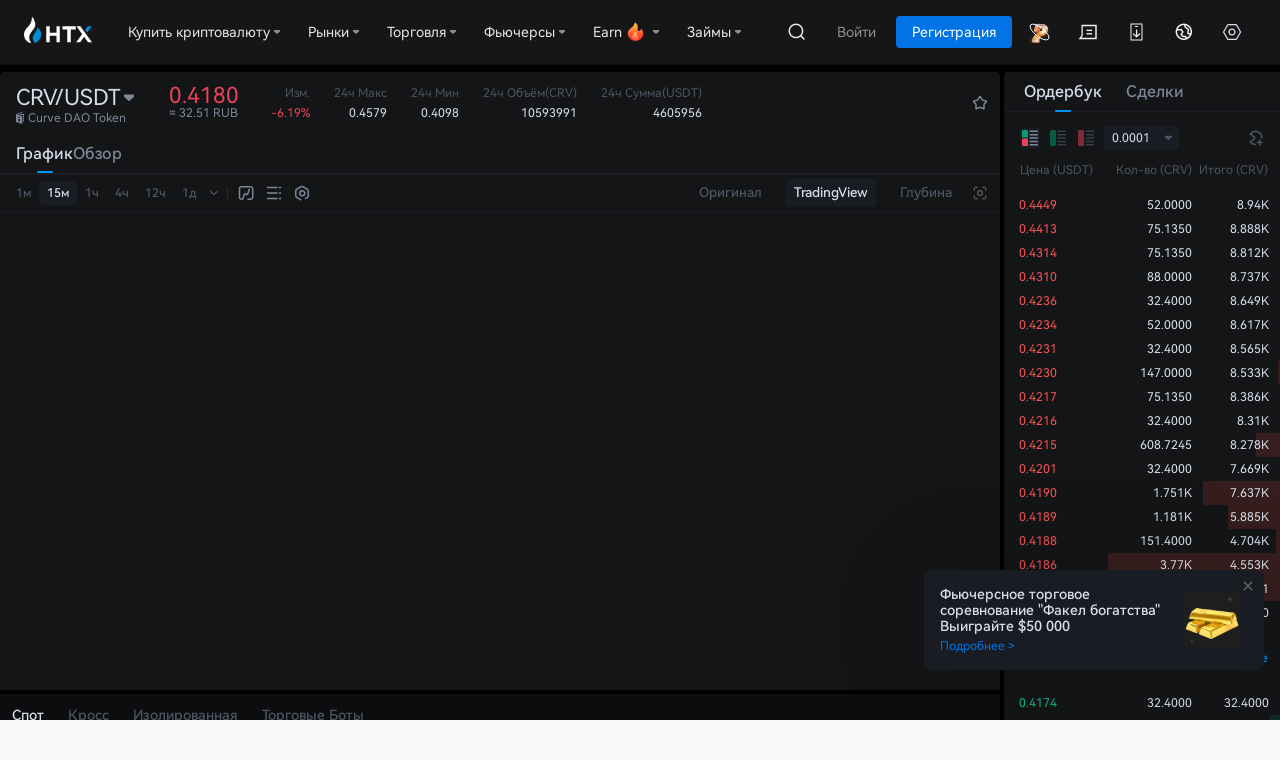

--- FILE ---
content_type: text/html
request_url: https://www.htx.com/ru-ru/trade/crv_usdt
body_size: 6387
content:
<!DOCTYPE html><html class="ru-ru"><head><meta charset="UTF-8"><meta name="viewport" content="width=device-width,initial-scale=1"><script async="" src="https://www.googletagmanager.com/gtag/js?id=G-J76R0D6G87"></script><script>-1==window.location.pathname.indexOf("/fee/")&&function(e,t,a,n){e[n]=e[n]||[],e[n].push({"gtm.start":(new Date).getTime(),event:"gtm.js"});e=t.getElementsByTagName(a)[0],n=t.createElement(a);n.async=!0,n.src="https://www.googletagmanager.com/gtm.js?id=GTM-TK66D5X",e.parentNode.insertBefore(n,e)}(window,document,"script","dataLayer")</script><script>function gtag(){dataLayer.push(arguments)}-1==window.location.pathname.indexOf("/fee/")&&(window.measurement_id="G-J76R0D6G87",window.GA_client_id="",window.dataLayer=window.dataLayer||[],gtag("js",new Date),gtag("config",window.measurement_id),new Promise(e=>{gtag("get","G-J76R0D6G87","client_id",e)}).then(e=>{window.GA_client_id=e}))</script><script>var evn="prd",sdkUrlPrefix=("http:"===location.protocol&&"prd"===evn&&(location.href=location.href.replace("http:","https:")),"prd"!==evn?"":"https://hbg-fed-static-prd.hbfile.net");if(0===document.documentElement.clientHeight&&0===document.documentElement.clientWidth||"visible"!==document.visibilityState)sensors={quick:function(){},track:function(){}};else{var localKeyVal={};try{localKeyVal=JSON.parse(localStorage.getItem("woodpeckerSdkJson")||"{}")}catch(e){}var sensorHost=localKeyVal&&localKeyVal.sensorHost||"report.daumoon.com";!function(e){var t=e.sdk_url,n=e.name,a=window,r=document,s="script",i=null,o=null;if(void 0===a.sensorsDataAnalytic201505){a.sensorsDataAnalytic201505=n,a[n]=a[n]||function(e){return function(){(a[n]._q=a[n]._q||[]).push([e,arguments])}};for(var l=["track","quick","register","registerPage","registerOnce","trackSignup","trackAbtest","setProfile","setOnceProfile","appendProfile","incrementProfile","deleteProfile","unsetProfile","identify","login","logout","trackLink","clearAllRegister","getAppStatus"],c=0;c<l.length;c++)a[n][l[c]]=a[n].call(null,l[c]);a[n]._t||(i=r.createElement(s),o=r.getElementsByTagName(s)[0],i.async=1,i.src=t,i.setAttribute("charset","UTF-8"),a[n].para=e,o.parentNode.insertBefore(i,o))}}({sdk_url:sdkUrlPrefix+"/enmarket/static/script/sensors/sd.min.js",name:"sensors",server_url:"prd"!=evn?"https://"+sensorHost+"/sa?project=default":"https://"+sensorHost+"/sa?project=production",heatmap:{scroll_notice_map:"default"},use_client_time:!0,show_log:!1,send_type:"beacon",app_js_bridge:!0,is_track_single_page:!0}),sensors.registerPage({platform_type:"OfficialWeb",is_login:function(){return!!+localStorage.getItem("UC_IS_LOGIN")},language_type:function(){return{"zh-cn":"SimplifiedChinese","zh-hk":"TraditionalChinese","zh-tc":"TraditionalChinese","en-us":"English","ko-kr":"Korean","ja-jp":"Japanese","ru-ru":"Russian","tr-tr":"Turkish","vi-vi":"Vietnamese","fr-fr":"French","de-de":"German","es-es":"Spanish","pt-pt":"Portuguese","pt-pr":"BrazilianPortuguese","es-la":"Spanish-Latin America","it-it":"Italian","nl-nl":"Dutch","ms-my":"Bahasa Malaysia","en-in":"English (India)","uk-ua":"Українська","hi-in":"हिन्दी","id-id":"Bahasa Indonesia"}[localStorage.lang]}}),sensors.quick("autoTrack")}</script><meta data-hid="description" name="description" content="HTX provide secure,stable and reliable digital asset trading and asset management services to millions of users in over 130 countries around the world"><meta data-hid="keywords" name="keywords" content="HTX"><meta data-hid="format-detection" name="format-detection" content="telephone=no"><meta http-equiv="X-UA-Compatible" content="IE=edge,chrome=1"><meta name="renderer" content="webkit"><meta name="facebook-domain-verification" content="a0dxwluy17h5wpqu1bct9yin64k27g"><title>HTX | The Leading Global Digital Asset Exchange</title><link rel="icon" type="image/x-icon" href="https://hbg-fed-static-prd.hbfile.net/enmarket/favicon.ico?exchange"><link rel="dns-prefetch" href="//assets.zendesk.com"><link rel="dns-prefetch" href="//support.hbfile.net"><link rel="canonical" href="https://www.htx.com/trade" data-hid="canonical"><link rel="alternate" href="https://www.htx.com/trade" hreflang="x-default" data-hid="x-default"><link rel="alternate" href="https://www.htx.com/ur-pk/trade" hreflang="ur-pk" data-hid="alternate-ur-pk"><link rel="alternate" href="https://www.htx.com/tr-tr/trade" hreflang="tr-tr" data-hid="alternate-tr-tr"><link rel="alternate" href="https://www.htx.com/ru-ru/trade" hreflang="ru-ru" data-hid="alternate-ru-ru"><link rel="alternate" href="https://www.htx.com/vi-vi/trade" hreflang="vi-vn" data-hid="alternate-vi-vi"><link rel="alternate" href="https://www.htx.com/en-in/trade" hreflang="en-in" data-hid="alternate-en-in"><link rel="alternate" href="https://www.htx.com/pt-pt/trade" hreflang="pt" data-hid="alternate-pt-pt"><link rel="alternate" href="https://www.htx.com/id-id/trade" hreflang="id-id" data-hid="alternate-id-id"><link rel="alternate" href="https://www.htx.com/es-es/trade" hreflang="es-es" data-hid="alternate-es-es"><link rel="alternate" href="https://www.htx.com/es-la/trade" hreflang="es-la" data-hid="alternate-es-la"><link rel="alternate" href="https://www.htx.com/fr-fr/trade" hreflang="fr-fr" data-hid="alternate-fr-fr"><link rel="alternate" href="https://www.htx.com/it-it/trade" hreflang="it-it" data-hid="alternate-it-it"><link rel="alternate" href="https://www.htx.com/uk-ua/trade" hreflang="uk-ua" data-hid="alternate-uk-ua"><link rel="alternate" href="https://www.htx.com/zh-cn/trade" hreflang="zh-hans" data-hid="alternate-zh-cn"><link rel="alternate" href="https://www.htx.com/zh-hk/trade" hreflang="zh-hant" data-hid="alternate-zh-hk"><link rel="alternate" href="https://www.htx.com/zh-tc/trade" hreflang="zh-hant" data-hid="alternate-zh-tc"><link rel="alternate" href="https://www.htx.com/trade" hreflang="en" data-hid="alternate-en-us"><link rel="alternate" href="https://www.htx.com/trade" hreflang="x-default" data-hid="alternate-en-us"><script vmid="alias-json-schema" type="text/javascript">var GLOBAL_ALIAS={hbg:"https://www.huobi.com",otc:"https://c2c.huobi.com",hbdm:"https://dm.huobi.com",eco:"https://eco.huobi.com",uc:"",ws:"wss://api.xfilecache.com"}</script><link rel="stylesheet" href="https://hbg-fed-static-prd.hbfile.net/enmarket/ru-ru/static/css/c6b8e56.css"><link rel="stylesheet" href="https://hbg-fed-static-prd.hbfile.net/enmarket/ru-ru/static/css/ad8e358.css"><link rel="stylesheet" href="https://hbg-fed-static-prd.hbfile.net/enmarket/ru-ru/static/css/af5acce.css"><link rel="stylesheet" href="https://hbg-fed-static-prd.hbfile.net/enmarket/ru-ru/static/css/3e74bc1.css"><link rel="stylesheet" href="https://hbg-fed-static-prd.hbfile.net/enmarket/ru-ru/static/css/d03da20.css"><link rel="stylesheet" href="https://hbg-fed-static-prd.hbfile.net/enmarket/ru-ru/static/css/3c56a9e.css"><link rel="stylesheet" href="https://hbg-fed-static-prd.hbfile.net/enmarket/ru-ru/static/css/3d6d681.css"><script>for(var cookie,cookies=document.cookie.split(";"),theme="dark",redGreenDirection="green",i=0;i<cookies.length;i++)if(0==(cookie=cookies[i].trim()).indexOf("theme=")){theme=cookie.substring("theme=".length,cookie.length),console.log("The theme is:",theme);break}for(i=0;i<cookies.length;i++)if(0==(cookie=cookies[i].trim()).indexOf("redGreenDirection=")){redGreenDirection=cookie.substring("redGreenDirection=".length,cookie.length);break}const pages=["/trade","/grid-exchange"];let url=!1;for(let e=0;e<pages.length;e++)-1<location.href.indexOf(pages[e])&&(url=!0);url&&("dark"!==theme&&document.querySelector("html").classList.add("Light"),document.querySelector("html").classList.add("red"===redGreenDirection?"red-rise-green-fall":"green-rise-red-fall"),document.querySelector("html").classList.add("dark"===theme?"hb-night":"hb-day")),(-1<location.href.indexOf("orderbooks")||-1<location.href.indexOf("markets"))&&document.querySelector("html").classList.add("red"===redGreenDirection?"red-rise-green-fall":"green-rise-red-fall"),+localStorage.getItem("UC_IS_LOGIN")&&document.querySelector("html").classList.add("UC_IS_LOGIN")</script><script src="/web-v4/entry/v4.js"></script><link rel="stylesheet" href="/web-v4/entry/v4.css"></head><body><noscript>{@@seo_base_currency_summary@@} {@@seo_quote_currency_summary@@}</noscript><noscript><iframe src="https://www.googletagmanager.com/ns.html?id=GTM-TK66D5X" height="0" width="0" style="display:none;visibility:hidden"></iframe></noscript><script src="/unionjs/loader.js" async=""></script><div id="__nuxt"><div id="__layout"><div class="page-trade__wrapper" data-v-1fd23c4b=""><div class="common-header page-trade__header" data-v-1fd23c4b=""><div id="unionjs-header" style="height:64px"></div></div><div class="loading page-trade__container" data-v-3e5e8b3c="" data-v-1fd23c4b=""></div></div></div></div><script>window.__NUXT__=function(e,a,t,i,n,o,r,l,s,c,d,u,g,m,p,y,b,f,B){return g[0]={text:m,key:o,value:"buy-limit,sell-limit,buy-market,sell-market,buy-ioc,sell-ioc,buy-limit-maker,sell-limit-maker,buy-limit-fok,sell-limit-fok"},g[1]={text:p,key:"stopLimit",value:"buy-stop-limit,sell-stop-limit,buy-stop-limit-fok,sell-stop-limit-fok"},g[2]={text:y,key:b,value:b},{layout:"trade",data:[{}],fetch:{},error:a,state:{originSymbolsList:[],originCurrencysList:[],symbolsObj:{},currencysObj:{},quoteList:new Set([]),allQuoteList:new Set([]),articles:[],locale:s,tradeLayout:i,redGreenDirection:i,ts:0,usdtRate:0,exchangeRate:0,exchangeRateList:[],rateName:i,rateFix:2,rateSymbol:i,fp:a,pageVisible:e,isFullscreen:t,actionState:{},loginWay:"WEB",way:1,languageState:{loading:e},domainUsedList:[],currenciesExtra:[],sw:a,tradeSwitch:t,tradeSetSwitch:t,account:{accountId:a,accounts:a,spotBalance:a,marginBalance:a,otcBalance:a,pointBalance:a,marginSymbolBalance:a,marginSymbolBalanceEmpty:t,superMarginBalance:a,spotBalanceV2:a,spotMarginBalance:a,assetsVisible:e},authority:{subUserAuthority:[]},base:{symbols:{},kline:[]},c2c:{c2cAllSymbols:[],originSymbols:[],originCurrencys:[],c2cBalance:[],symbolsObj:{loading:e},currencysObj:{loading:e},c2cLendBalance:{loading:e},c2cBorrowBalance:{loading:e},accountOverview:{},lendProfit:{},c2cWhite:c},c2cLending:{allLevels:[{id:0,name:d,fullname:d,score:0},{id:1,name:"Advanced",fullname:"Advanced",score:5e3},{id:2,name:"Insider",fullname:"Insider",score:1e4},{id:3,name:"Premier",fullname:"Premier",score:3e4},{id:4,name:"Ambassador",label:"VIP",fullname:"Ambassador",score:15e4},{id:5,name:"Partner",fullname:"Partner",score:5e5}],blackList:[],lendingType:a,lendingAmountObj:{loading:1},lendingInfo:{loading:1},lendingList:a,lendingVipList:a,specialInfo:a},document:{screenWidth:0,screenHeight:0},etf:{hb10Info:{loading:1}},exchange:{base:"---",quote:"---",symbolCode:i,exchangeTypeGroup:[n,"margin",u,"c2c-margin"],exchangeType:n,ticker:{},ts:0,tsDiff:0,theme:"hb-night",lsCurQuote:i,lsBookType:i,ecd:{},chartType:"Loading",checkCouponState:t,detailStatus:e,tickerUpdateTime:a,orderTabs:[{type:"Open",text:"Открытые ордера",selected:o,buttons:g},{type:"Close",text:"История ордеров",selected:o,buttons:g},{type:"ETP",text:"Подписки & Выкуп",selected:r,buttons:[{text:"Записи о подписке",key:r,value:r},{text:"Записи о вычете",key:f,value:f}]},{type:"FundsSpot",text:"Активы"},{type:"Funds",text:B},{type:"Positions",text:B},{type:"TradingRobot",text:"Торговые Боты"}],orderSeparate:t,favList:[],quoteList:[{key:"fav",text:"Избранное"}],curQuote:"usdt",curOrderbook:"step0",curOrderbookType:i,curPartition:0,partitionName:"all",coinSwitchInput:i,localPriceSwitch:t,sortConfig:[],quoteCache:{},clearout:{},clearoutType:i,isNewLeveragedUser:t,leverUpdtShow:t,ca:{state:a},curSymbolSwitchNew:e,curSymbolSwitch:t,curNotice:[],canAllCancel:t,mgtRiskRate:a,showTransfer:a,showCurrencyHistory:t,historyList:[],historyLoading:t,canUseIce:t,superMarginCurrencyHistory:[],marginCurrencyHistory:[],klineDetailList:[],showType:"chart",briefData:a,securityGradeData:a,indexPriceData:a,finalType:i},feeDiscount:{rateInfo:{loading:1},stepRateInfo:{},tradingRateInfo:{loading:1},tradingStepRateInfo:{},marginRateInfo:{loading:1},marginStepRateInfo:{},otcRateInfo:{loading:1},otcStepRateInfo:{},currencyFee:{loading:1},currencyInfo:[],otcConfigFee:[],feeType:"trading",symbolFee:{loading:1},feeRecommend:{}},feeV3:{vip:a},fiat:{type:i,currency:i,currencyList:[],channel:i,exchangeRateList:[],userInfo:{loading:e},paymentResult:{loading:e},uuid:i,confirmInfo:{paymentResult:{payload:{recipientName:i}}}},fiatUSD:{fiatUSDCode:"usd01",userStatus:{loading:e},userQuota:{loading:e},userAuthInfo:{loading:e},userBankListObj:{loading:e},bankList:{loading:e}},fiatUsdKYC:{userStatus:{}},finance:{account:{loading:e},balance:{margin:{loading:e},c2cBorrow:{loading:e}},chains:{loading:e},depositAddress:{},currencys:{otc:{loading:e},dm:{loading:e},swap:{loading:e},minepool:{loading:e}},yesterdayProfit:{loading:e},tinyDeposit:{loading:e},stableCoinInfo:{loading:e},financeAnalysis:{loading:e},analysisState:{loading:e},analysisTipsState:[],walletDead:t,balance2Star:t},gridExchange:{info:{},gridWhite:0,gridAgreed:e,evaluated:e,newGuide:t,agreeLoading:e,evaluatedLoading:e,gridSymbolsInfo:{loading:1,data:{}},gridCommonSymbols:{symbols:[],quotes:[]},experienceList:[],currentExperience:[],commonConfig:{}},guide:{imgUrl:i,isQrLoading:t,isLoadFailed:t},home:{overviewObj:{btcusdt:{title:"BTC/USDT",cnName:"比特币",url:"/ru-ru/trade/btc_usdt/",amount:i},ethusdt:{title:"ETH/USDT",cnName:"以太坊",url:"/ru-ru/trade/eth_usdt/",amount:i},htusdt:{title:"HT/USDT",cnName:"火必积分",url:"/ru-ru/trade/ht_usdt/",fix:4,amount:i},dotusdt:{title:"DOT/USDT",cnName:"波卡币",url:"/ru-ru/trade/dot_usdt/",amount:i},btccq:{title:i,titlePlaceholder:"BTC · Quarterly",cnName:i,url:i,amount:"--",isDM:e},btcswap:{title:"BTC · Бессрочный",cnName:i,url:i,amount:"--",isDM:e}},contractMaintain:t},kline:{period:i,realtime:0,candleType:"candle_solid",yAxisFix:e,showHistoryTrades:e,openOrderLine:{visible:e,align:"left",extendLine:e},chartIndicator:{main:["MA"],subs:["VOL"]}},kyc:{kycAuthInfo:{loading:e},stepTicket:{},stepTicketOld:{},reAuth:0,infoDict:{loading:e},cardType:[],cardSubType:[],countryTips:i,orgInfo:{loading:e},equityConfig:{},moreDataInfo:{}},ladderLending:{lendingList:a,lendingType:u,specialInfo:a,specialLevel:a,userVipInfo:{}},license:{margin:{ok:0,version:1,alert:0,agreeType:["MARGIN","SUPER_MARGIN"]}},market:{overviewObj:{loading:e},ticker:{loading:e},connecting:new Set([]),rate:0,usdtRate:0,symbols:{loading:e},orderbooks:{loading:e,asks:{list:[],max:0},bids:{list:[],max:0},stop:t}},markets:{curTab:n,userFavList:[],dmFavList:[],proFavList:[],observeAgreeState:t,dmIsDown:t,swapIsDown:t,linearIsDown:t,dmInfo:{loading:1,dataList:[]},swapInfo:{loading:1,dataList:[]},linearInfo:{loading:1,dataList:[]},dmLevel:[],swapLevel:[],linearLevel:[],dmInterest:[],swapInterest:[],linearInterest:[],dmOverviewObj:{loading:e},swapOverviewObj:{loading:e},linearOverviewObj:{loading:e},indexOverviewObj:{loading:e},allRankingsObj:{loading:1,dataList:[]}},newGuide:{loading:e,guideInfo:{},isGuideError:t},orderBooks:{symbol:i,version:a},orders:{currentData:[],historyData:[],detailData:[],tradeStates:{},params:{},cancelState:i,directList:[{value:"all",label:"Все"},{value:"buy",label:"КУПИТЬ"},{value:"sell",label:"ПРОДАТЬ"}],orderTypeList:[{value:0,label:m},{value:1,label:p},{value:2,label:y}]},prime:{mainSwitch:t,sliderSwitch:e,positionSwitch:e,currentTime:a,primeInfo:{loading:e,rounds:a},primeUserInfo:{loading:e},primeUserLimit:a,primeResult:{loading:e},currentRoundInfo:{loading:e},primeState:-1},public:{platform:"global",hostname:"www.hbg.com",hostMap:{},mobile:t,locales:["en-us","zh-cn","zh-hk","zh-tc",s,"fr-fr","es-es","es-la","tr-tr","vi-vi","pt-pt","it-it","en-in","uk-ua","id-id","ur-pk"]},savings:{currentData:{loading:1,dataList:[]},lockedData:{loading:1,dataList:[]},activityData:{loading:1,dataList:[]},blackConfig:{loading:1,data:{}},whiteConfig:{loading:1,data:t},savingsBalance:{loading:1},ybbAssets:{loading:1}},stcoin:{countries:[],provinces:[],cities:[]},superMargin:{superMarginCurrencies:[],loanCurrenciesList:[],repayCurrenciesList:[],superMarginOverview:a,superMarginLoanList:[],superMarginPermission:a,superMarginLoanCurrenciesList:[],superMarginRepayCurrenciesList:[],marginRepayCurrenciesList:[],marginLoanCurrenciesList:[]},tradePanel:{isV3:t,voucherList:[],couponId:i,isExchangeNewCoupon:t,isMarginNewCoupon:t,type:l,exchange:{mode:"spot"},margin:{mode:[]},direct:"buy",algo:{type:l,types:[{type:l,text:"Лимитный"},{type:"market",text:"Рыночный"}]},etp:{ecd:{}},positionLimitInfo:{currency:i},orderConfirmSwitch:t,loanAmountRangeObj:{type:i,loading:e},buyAvailableEx:{},sellAvailableEx:{},buyMarketSwitcherType:"total",sellMarketSwitcherType:"amount",exchangeLimitTimeType:"GTC",marginLimitTimeType:"GTC"},tradeRules:{exSymbolsObj:{},exSymbols:[]},tryExchange:{districtList:[],kycInfo:{loading:1},exchangeRate:{loading:1},config:{loading:1},userBanks:{loading:e,bankList:[]},balanceObj:{loading:1}},user:{isLogin:c,ucIsLogin:t,proVerify:t,proLogin:t,isCheckLoginFinish:t,ucTicket:i,userInfo:{level:0},countryId:a,level:a,userAuthInfo:{},userAuthStatus:a,proStatus:a,otcUserInfo:{},otcKycInfo:{loading:e},otcKycState:a,kvStore:{},workOrders:{link:{},state:{}},dmUserInfo:{},shieldingWords:[]}},serverRendered:e,routePath:"/ru-ru/trade",config:{_app:{basePath:"/",assetsPath:"https://hbg-fed-static-prd.hbfile.net/enmarket/ru-ru/static/",cdnURL:a}}}}(!0,null,!1,"","exchange","common","creation","limit","ru-ru",void 0,"Ordinary","cross-margin",Array(3),"Лимитный | Рыночный","TP/SL","Триггер ордер","algo","redemption","Позиция")</script><script src="https://hbg-fed-static-prd.hbfile.net/enmarket/ru-ru/static/js/5749db6.js" defer=""></script><script src="https://hbg-fed-static-prd.hbfile.net/enmarket/ru-ru/static/js/d7f50ab.js" defer=""></script><script src="https://hbg-fed-static-prd.hbfile.net/enmarket/ru-ru/static/js/b4ec9b9.js" defer=""></script><script src="https://hbg-fed-static-prd.hbfile.net/enmarket/ru-ru/static/js/75f88b2.js" defer=""></script><script src="https://hbg-fed-static-prd.hbfile.net/enmarket/ru-ru/static/js/7be9f98.js" defer=""></script><script src="https://hbg-fed-static-prd.hbfile.net/enmarket/ru-ru/static/js/8c7fc11.js" defer=""></script><script src="https://hbg-fed-static-prd.hbfile.net/enmarket/ru-ru/static/js/19b35cb.js" defer=""></script><script src="https://hbg-fed-static-prd.hbfile.net/enmarket/ru-ru/static/js/d159743.js" defer=""></script><script src="https://hbg-fed-static-prd.hbfile.net/enmarket/ru-ru/static/js/91990be.js" defer=""></script></body></html>

--- FILE ---
content_type: text/css; charset=utf-8
request_url: https://hbg-fed-static-prd.hbfile.net/enmarket/ru-ru/static/css/c6b8e56.css
body_size: 83917
content:
:root{--hbg-global-text-color:#000;--hbg-global-rise-color:#0094ff;--hbg-global-fall-color:#e94359;--hbg-header-height:64px;--hbg-header-item-height:64px}@media screen and (max-width:743px){:root{--hbg-header-height:44px;--hbg-header-item-height:44px}}:root .global-common-header--mobile{--hbg-header-height:44px;--hbg-header-item-height:44px}:root .global-common-header--stacking{--hbg-header-height:128px}.global-common-header,.hbg-drawer{--hbg-header-main-bgcolor:#161616;--hbg-header-main-txtcolor:#e6e6e6;--hbg-header-primary-color:#0094ff;--hbg-header-main-hover-bgcolor:#313132;--hbg-header-dropdown-bgcolor:#1e1e1f;--hbg-header-three-bgcolor:#1e1e1f;--hbg-header-three-color:#f0f1f4;--hbg-header-three-item-hovercolor:#313132;--hbg-header-three-hovercolor:#0094ff;--hbg-header-secondary-txtcolor:#8c8c93;--hbg-header-tertiary-txtcolor:#b2b8c7;--hbg-header-split-color:hsla(0,0%,100%,.06);--hbg-header-scrollbar-bgcolor:hsla(0,0%,100%,.07);--hbg-header-button-color:#8c8c93;--hbg-header-button-hovercolor:#313132;--hbg-header-user-txt-color:#d7ddeb}.global-common-header--light,.hbg-drawer--light{--hbg-header-main-bgcolor:#fff;--hbg-header-main-txtcolor:#000;--hbg-header-primary-color:#0173e5;--hbg-header-main-hover-bgcolor:#f5f5f5;--hbg-header-dropdown-bgcolor:#fff;--hbg-header-secondary-txtcolor:#565656;--hbg-header-tertiary-txtcolor:#575759;--hbg-header-three-bgcolor:#fff;--hbg-header-three-color:#000;--hbg-header-three-item-hovercolor:#f5f5f5;--hbg-header-three-hovercolor:#0173e5;--hbg-header-split-color:rgba(0,0,0,.06);--hbg-header-scrollbar-bgcolor:rgba(0,0,0,.07);--hbg-header-button-color:#565656;--hbg-header-button-hovercolor:#f5f5f5;--hbg-header-user-txt-color:#000}.mini-toastr{-webkit-box-orient:vertical;-webkit-box-direction:normal;color:#263241;display:-webkit-box;display:-ms-flexbox;display:flex;-ms-flex-direction:column;flex-direction:column;position:fixed;right:15px;top:90px;z-index:99999999}.mini-toastr.rb{bottom:36px;top:auto}@-webkit-keyframes slideInto{0%{-webkit-transform:translateX(100%);transform:translateX(100%)}to{-webkit-transform:translateX(0);transform:translateX(0)}}@keyframes slideInto{0%{-webkit-transform:translateX(100%);transform:translateX(100%)}to{-webkit-transform:translateX(0);transform:translateX(0)}}@-webkit-keyframes enSlideInto{0%{-webkit-transform:translateX(-100%);transform:translateX(-100%)}to{-webkit-transform:translateX(0);transform:translateX(0)}}@keyframes enSlideInto{0%{-webkit-transform:translateX(-100%);transform:translateX(-100%)}to{-webkit-transform:translateX(0);transform:translateX(0)}}.mini-toastr__notification{-webkit-box-align:center;-ms-flex-align:center;align-items:center;background:#fff;border-left:4px solid;border-radius:3px;-webkit-box-shadow:0 4px 16px rgba(69,97,137,.2);box-shadow:0 4px 16px rgba(69,97,137,.2);-webkit-box-sizing:border-box;box-sizing:border-box;cursor:pointer;display:-webkit-box;display:-ms-flexbox;display:flex;font-size:14px;margin-bottom:10px;max-width:400px;min-width:220px;padding:21px 16px;text-align:left;white-space:pre-wrap;word-break:break-all}html.mobile .mini-toastr__notification{font-size:28px;padding:42px 32px}.mini-toastr__notification.devices-toast{-webkit-box-orient:vertical;-webkit-box-direction:normal;-webkit-box-align:start;-ms-flex-align:start;align-items:flex-start;color:#4b5565;display:-webkit-box;display:-ms-flexbox;display:flex;-ms-flex-direction:column;flex-direction:column;font-size:14px;line-height:20px;padding:24px 24px 24px 52px;position:relative}.mini-toastr__notification.devices-toast .mini-toastr-notification__icon{color:#0173e5;left:20px;margin:0;position:absolute;top:24px}.mini-toastr__notification.devices-toast .mini-toastr-notification__title{color:#1c242c;font-size:14px;font-weight:500;line-height:20px}.mini-toastr__notification.devices-toast .mini-toastr-notification__message{-webkit-box-orient:vertical;-webkit-box-direction:normal;color:#4b5565;display:-webkit-box;display:-ms-flexbox;display:flex;-ms-flex-direction:column;flex-direction:column;margin-top:8px}.mini-toastr__notification.devices-toast a{font-weight:500;line-height:14px;margin-top:16px}.mini-toastr-in{-webkit-animation:slideInto .5s;animation:slideInto .5s}.mini-toastr-out{-webkit-transform:translateX(120%);transform:translateX(120%);-webkit-transition:.8s ease-out;transition:.8s ease-out}.mini-toastr-notification__icon{-ms-flex-negative:0;display:inline-block;flex-shrink:0;font-size:20px;height:20px;line-height:20px;margin-right:12px;width:20px}html.mobile .mini-toastr-notification__icon{font-size:30px;height:30px;line-height:30px;width:30px}.-error{border-left-color:#fa5252}.-success{border-left-color:#12b886}.-info{border-left-color:#0173e5}.fed-icon__arrow{display:inline-block;height:20px;position:relative;width:20px}.fed-icon__arrow:after{background:url([data-uri]) no-repeat;content:"";height:8px;left:50%;position:absolute;top:50%;-webkit-transform:translate(-50%,-50%);transform:translate(-50%,-50%);width:5px}.fed-icon__arrow--white:after{background-image:url([data-uri])}.fed-icon__arrow--right{display:inline-block;height:20px;position:relative;width:20px}.fed-icon__arrow--right:after{background:url([data-uri]) no-repeat;content:"";height:8px;left:100%;position:absolute;top:50%;-webkit-transform:translate(-100%,-50%);transform:translate(-100%,-50%);width:5px}.fed-icon__arrow--right--white:after{background-image:url([data-uri])}.global-common-header--dark .fed-icon__arrow--right:after,.global-common-header--dark .fed-icon__arrow:after,.hbg-drawer--dark .fed-icon__arrow--right:after,.hbg-drawer--dark .fed-icon__arrow:after{background-image:url([data-uri])}i.coin-icon_box{background-position:50%;background-repeat:no-repeat;background-size:contain;border-radius:50%;display:inline-block;font-size:0;overflow:hidden}i.coin-icon_box .coin_icon{border-radius:50%;height:100%;opacity:0;vertical-align:middle;width:100%}*,:after,:before{-webkit-box-sizing:border-box;box-sizing:border-box;margin:0;outline:none;padding:0}.tile{-ms-flex-preferred-size:0;-webkit-box-flex:1;-ms-flex-positive:1;-ms-flex-negative:1;-webkit-box-align:stretch;-ms-flex-align:stretch;align-items:stretch;display:block;flex-basis:0;flex-grow:1;flex-shrink:1;min-height:-webkit-min-content;min-height:-moz-min-content;min-height:min-content}.fed-ly-columns{-webkit-box-orient:vertical;-webkit-box-direction:normal;-webkit-box-pack:justify;-ms-flex-pack:justify;display:-webkit-box;display:-ms-flexbox;display:flex;-ms-flex-direction:column;flex-direction:column;height:100%;justify-content:space-between}.fed-ly-columns>*{margin-bottom:2px}.fed-ly-columns>:last-child{margin-bottom:0}.fed-ly-columns.is-right{-webkit-box-align:end;-ms-flex-align:end;align-items:flex-end}.fed-ly-columns.is-right .hbg-finance-cell-item__label{font-weight:500}.fed-text-align.is-right{text-align:right}.loading-container{-webkit-box-align:center;-ms-flex-align:center;-webkit-box-pack:center;-ms-flex-pack:center;align-items:center;display:-webkit-box;display:-ms-flexbox;display:flex;height:100%;justify-content:center}.loading-container .img-container{background:url([data-uri]) no-repeat 50%;background-size:32px 32px;height:32px;width:32px}.coin_box{-webkit-box-align:center;-ms-flex-align:center;align-items:center;background-size:contain;border-radius:50%;display:inline-block;display:-webkit-box;display:-ms-flexbox;display:flex;font-size:0;justify-items:center;overflow:hidden}.coin_box .coin_icon{border-radius:50%;height:100%;opacity:0;vertical-align:middle;width:100%}.animated{-webkit-animation-duration:.4s;animation-duration:.4s;-webkit-animation-fill-mode:both;animation-fill-mode:both}.animated.infinite{-webkit-animation-iteration-count:infinite;animation-iteration-count:infinite}@-webkit-keyframes fadeIn{0%{opacity:0}to{opacity:1}}@keyframes fadeIn{0%{opacity:0}to{opacity:1}}.fadeIn{-webkit-animation-name:fadeIn;animation-name:fadeIn}@-webkit-keyframes fadeInDown{0%{opacity:0;-webkit-transform:translate3d(0,-100%,0);transform:translate3d(0,-100%,0)}to{opacity:1;-webkit-transform:translateZ(0);transform:translateZ(0)}}@keyframes fadeInDown{0%{opacity:0;-webkit-transform:translate3d(0,-100%,0);transform:translate3d(0,-100%,0)}to{opacity:1;-webkit-transform:translateZ(0);transform:translateZ(0)}}@-webkit-keyframes noani{0%{opacity:0}to{opacity:0}}@keyframes noani{0%{opacity:0}to{opacity:0}}@-webkit-keyframes logo{0%{background:hsla(0,0%,100%,.4);-webkit-transform:skewX(25deg) translate(-20px);transform:skewX(25deg) translate(-20px)}to{background:#fff;-webkit-transform:skewX(25deg) translate(100px);transform:skewX(25deg) translate(100px)}}@keyframes logo{0%{background:hsla(0,0%,100%,.4);-webkit-transform:skewX(25deg) translate(-20px);transform:skewX(25deg) translate(-20px)}to{background:#fff;-webkit-transform:skewX(25deg) translate(100px);transform:skewX(25deg) translate(100px)}}@-webkit-keyframes fadeInDropdown{0%{opacity:0;-webkit-transform:translate3d(0,-48px,0);transform:translate3d(0,-48px,0)}to{opacity:1;-webkit-transform:translateZ(0);transform:translateZ(0)}}@keyframes fadeInDropdown{0%{opacity:0;-webkit-transform:translate3d(0,-48px,0);transform:translate3d(0,-48px,0)}to{opacity:1;-webkit-transform:translateZ(0);transform:translateZ(0)}}@-webkit-keyframes fadeOutDropdown{0%{opacity:1;-webkit-transform:translateZ(0);transform:translateZ(0)}to{opacity:0;-webkit-transform:translate3d(0,-48px,0);transform:translate3d(0,-48px,0)}}@keyframes fadeOutDropdown{0%{opacity:1;-webkit-transform:translateZ(0);transform:translateZ(0)}to{opacity:0;-webkit-transform:translate3d(0,-48px,0);transform:translate3d(0,-48px,0)}}.fadeInDown{-webkit-animation-name:fadeInDown;animation-name:fadeInDown}@-webkit-keyframes fadeInRight{0%{opacity:0;-webkit-transform:translate3d(-10px,0,0);transform:translate3d(-10px,0,0)}to{opacity:1;-webkit-transform:translateZ(0);transform:translateZ(0)}}@keyframes fadeInRight{0%{opacity:0;-webkit-transform:translate3d(-10px,0,0);transform:translate3d(-10px,0,0)}to{opacity:1;-webkit-transform:translateZ(0);transform:translateZ(0)}}@-webkit-keyframes widthIn{0%{width:0}to{width:100%}}@keyframes widthIn{0%{width:0}to{width:100%}}.resize-observer{background-color:transparent;border:none;opacity:0}.resize-observer,.resize-observer object{display:block;height:100%;left:0;overflow:hidden;pointer-events:none;position:absolute;top:0;width:100%;z-index:-1}.global-common-header,.hbg-drawer{--fed-btn-triangle-border-color:hsla(0,0%,100%,.15);--fed-btn-block-bgcolor:#1e1e1f;--fed-btn-block-bgcolor-hover:#313132;--fed-btn-block-txt-color:#d7ddeb;--fed-btn-block-hovercolor:#8c8c93;--fed-btn-default-color:#0094ff;--fed-btn-default-bgcolor:rgba(1,115,229,.1);--fed-btn-primary-color:#fff;--fed-btn-primary-bgcolor:#0094ff}.global-common-header--light,.hbg-drawer--light{--fed-btn-triangle-border-color:rgba(0,0,0,.15);--fed-btn-block-bgcolor:#fff;--fed-btn-block-bgcolor-hover:#f0f0f0;--fed-btn-block-txt-color:#000;--fed-btn-block-hovercolor:#8a8a8e;--fed-btn-default-color:#0173e5;--fed-btn-default-bgcolor:rgba(1,115,229,.1);--fed-btn-primary-color:#fff;--fed-btn-primary-bgcolor:#007cd6}.fed-btn-triangle{border-bottom:1px solid var(--fed-btn-triangle-border-color);border-top:1px solid var(--fed-btn-triangle-border-color);color:var(--hbg-header-main-txtcolor);display:inline-block;font-size:12px;height:18px;line-height:16px;overflow:visible;padding:0 11px 0 2px;position:relative}.fed-btn-triangle:before{top:-1px;-webkit-transform:rotate(42deg);transform:rotate(42deg);-webkit-transform-origin:0 0;transform-origin:0 0}.fed-btn-triangle:after,.fed-btn-triangle:before{border-left:1px solid var(--fed-btn-triangle-border-color);content:"";height:12px;left:0;position:absolute}.fed-btn-triangle:after{bottom:-1px;-webkit-transform:rotate(-42deg);transform:rotate(-42deg);-webkit-transform-origin:0 100%;transform-origin:0 100%}.fed-btn-block{background:var(--fed-btn-block-bgcolor);color:var(--fed-btn-block-txt-color);cursor:pointer;height:48px;line-height:48px;text-align:center}.fed-btn-block:hover{background:var(--fed-btn-block-bgcolor-hover);color:var(--fed-btn-block-hovercolor)}.fed-btn{background:var(--fed-btn-default-bgcolor);border-radius:4px;color:var(--fed-btn-default-color);cursor:pointer;display:inline-block;height:30px;line-height:30px;padding:0 16px;text-align:center;-webkit-text-decoration:none;text-decoration:none;white-space:nowrap}.fed-btn--primary,.fed-btn--primary:hover{background:var(--fed-btn-primary-bgcolor);color:var(--fed-btn-primary-color)}.fed-btn--block{display:block}.global-common-header,.hbg-drawer{--hbg-cell-subtitle-color:rgba(240,241,244,.5)}.global-common-header--light,.hbg-drawer--light{--hbg-cell-subtitle-color:rgba(0,0,0,.5)}.hbg-cell{-webkit-box-align:center;-ms-flex-align:center;-webkit-box-pack:justify;-ms-flex-pack:justify;align-items:center;height:44px;justify-content:space-between;padding:0 16px}.hbg-cell,.hbg-cell__title{display:-webkit-box;display:-ms-flexbox;display:flex}.hbg-cell__title{-webkit-box-flex:1;-ms-flex:1;flex:1;font-size:14px;justify-items:center}.hbg-cell__title p{margin:0}.hbg-cell__kyc{line-height:18px}.hbg-cell__kyc p{max-width:185px;overflow:hidden;text-overflow:ellipsis;white-space:nowrap}.hbg-cell__kyc i{background-image:url([data-uri]);display:block;height:14px;margin:3px 0 0 8px;width:20px}.hbg-cell__kyc span{border-radius:2px;display:block;font-size:12px;height:20px;line-height:18px;margin-left:8px;padding:0 4px}.hbg-cell__kyc_c0{border:1px solid #00a171;color:#00a171}.hbg-cell__kyc_c1{border:1px solid #fe8731;color:#fe8731}.hbg-cell__kyc_c2{border:1px solid #edbf60;color:#edbf60}.hbg-cell__icon{height:24px;margin-right:4px;width:24px}.hbg-cell__content{color:var(--hbg-cell-subtitle-color);font-size:14px}.hbg-cell.is-link{cursor:pointer}.hbg-cell.is-link:hover{background:var(--hbg-header-main-hover-bgcolor)}.hbg-cell.is-link:hover,a.hbg-cell{color:var(--hbg-header-main-txtcolor)}a.hbg-cell{cursor:pointer;-webkit-text-decoration:none;text-decoration:none}a.hbg-cell:hover{color:var(--hbg-header-main-txtcolor)}.hbg-cell-group{background:var(--hbg-header-main-bgcolor)}.fed-nft-avatar{height:100%;overflow:hidden;position:relative;width:100%}.fed-nft-avatar__lottie{height:100%;left:0;position:absolute;top:0;width:100%;z-index:2}.fed-nft-avatar--mask{height:90%;left:50%;-webkit-mask-image:url(https://hbg-fed-static-prd.hbfile.net/enmarket/ru-ru/static/img/nft-mask.c267b60.png);mask-image:url(https://hbg-fed-static-prd.hbfile.net/enmarket/ru-ru/static/img/nft-mask.c267b60.png);-webkit-mask-mode:match-source;mask-mode:match-source;-webkit-mask-position:center center;mask-position:center center;-webkit-mask-repeat:no-repeat;mask-repeat:no-repeat;-webkit-mask-size:100%;mask-size:100%;position:absolute;top:50%;-webkit-transform:translate(-50%,-50%);transform:translate(-50%,-50%);width:90%;z-index:1}.fed-nft-avatar--mask>img{height:100%!important;width:100%!important}.fed-nft-avatar-mask{left:50%;overflow:hidden;position:absolute;top:50%;-webkit-transform:translate(-50%,-50%) rotate(120deg);transform:translate(-50%,-50%) rotate(120deg)}.fed-nft-avatar-mask__box2,.fed-nft-avatar-mask__box3{height:100%;overflow:hidden;-webkit-transform:rotate(-60deg);transform:rotate(-60deg);width:100%}.global-common-header,.hbg-drawer{--dropdown-content-subtitle-color:#5e5e61;--dropdown-active-bg-color:#313132;--dropdown-txt-color:#e6e6e6}.global-common-header--light,.hbg-drawer--light{--dropdown-content-subtitle-color:#8a8a8e;--dropdown-active-bg-color:#f5f5f5;--dropdown-txt-color:#000}.global-common-header--light .hb-dropdown--open .toggle .toggle__triangle,.hbg-drawer--light .hb-dropdown--open .toggle .toggle__triangle{background-image:url([data-uri]);-webkit-transform:rotate(180deg);transform:rotate(180deg)}.hb-dropdown-wrap{display:inline-block;position:relative}.hb-dropdown-wrap .hb-dropdown__content{border-bottom-left-radius:8px;border-bottom-right-radius:8px;-webkit-box-shadow:0 10px 10px rgba(0,0,0,.06);box-shadow:0 10px 10px rgba(0,0,0,.06);display:none;overflow:hidden;position:absolute;z-index:9999}.hb-dropdown-wrap .hb-dropdown__content.show{display:block}.hb-dropdown-wrap .hb-dropdown__trigger{height:100%}.hb-dropdown-wrap .hb-dropdown__trigger,.hb-dropdown-wrap .toggle{-webkit-box-align:center;-ms-flex-align:center;align-items:center;display:-webkit-box;display:-ms-flexbox;display:flex}.hb-dropdown-wrap .toggle{padding:0 12px}.hb-dropdown-wrap .toggle .toggle__triangle{background:url([data-uri]) no-repeat;height:14px;-webkit-transition:-webkit-transform .2s ease-in-out;transition:-webkit-transform .2s ease-in-out;transition:transform .2s ease-in-out;transition:transform .2s ease-in-out,-webkit-transform .2s ease-in-out;width:14px}.hb-dropdown-wrap .toggle .toggle__triangle--expend{background-image:url([data-uri]);-webkit-transform:rotate(180deg);transform:rotate(180deg)}.trade-financing-dropdown .hb-dropdown__content,.trade-financing-dropdown .hb-dropdown__content .hbg-seting{overflow:inherit!important}.hbg_small_search_dropdown .hb-dropdown__content{right:-80px!important}.hb-menu-dropdown .toggle{color:var(--hbg-header-main-txtcolor);cursor:pointer}.hb-menu-dropdown .toggle__title{-webkit-box-align:center;-ms-flex-align:center;align-items:center;display:-webkit-box;display:-ms-flexbox;display:flex;font-size:14px;position:relative}.hb-menu-dropdown .toggle__title .hbg-title-tag1{left:100%;position:absolute;top:-10px;-webkit-transform:translateX(-12px);transform:translateX(-12px)}.hb-menu-dropdown .toggle__icon{height:20px;margin-right:4px;width:20px}.hb-menu-dropdown__body{background:var(--hbg-header-dropdown-bgcolor);border-radius:0 0 8px 8px;color:var(--hbg-header-main-txtcolor);font-size:14px;height:100%;padding:12px 4px}.hb-menu-dropdown__body--single{height:100%;max-width:400px;min-width:288px}.hb-menu-dropdown__body--multi{display:-webkit-box;display:-ms-flexbox;display:flex;height:100%;max-height:500px;min-width:200px}.hb-menu-dropdown__body--multi>div{-webkit-box-flex:1;-ms-flex-negative:0;-ms-flex:1;flex:1;flex-shrink:0}.hb-menu-dropdown__body--default{padding:0}.hb-menu-dropdown__body>div{height:100%;overflow:auto}.hb-menu-dropdown__body__items{-webkit-box-flex:1;-ms-flex:1;flex:1;overflow:auto}.hb-menu-dropdown__body__items::-webkit-scrollbar{background:transparent;border-radius:0;width:5px}.hb-menu-dropdown__body__items::-webkit-scrollbar-thumb{background-color:var(--hbg-header-scrollbar-bgcolor);border-radius:0;width:5px}.hb-menu-dropdown__body__item{-webkit-box-align:center;-ms-flex-align:center;align-items:center;color:var(--dropdown-txt-color);cursor:pointer;display:-webkit-box;display:-ms-flexbox;display:flex;font-size:14px;font-style:normal;font-weight:400;height:52px;line-height:20px;overflow:hidden;padding:16px 24px;text-overflow:ellipsis;white-space:nowrap}.hb-menu-dropdown__body__item.active,.hb-menu-dropdown__body__item:active,.hb-menu-dropdown__body__item:hover{background:var(--dropdown-active-bg-color)}.hb-menu-dropdown__body__item.active{background-image:url([data-uri]);background-position:right 20px center;background-repeat:no-repeat;background-size:14px 14px;font-weight:500;padding-right:40px}.hb-menu-dropdown__body__item--multi{-webkit-box-orient:vertical;-webkit-box-direction:normal;display:-webkit-box;display:-ms-flexbox;display:flex;-ms-flex-direction:column;flex-direction:column;min-width:200px}.hb-menu-dropdown__body__item--single{height:100%;overflow:auto}.hb-menu-dropdown__body__item--single::-webkit-scrollbar{background:transparent;border-radius:0;width:5px}.hb-menu-dropdown__body__item--single::-webkit-scrollbar-thumb{background-color:var(--hbg-header-scrollbar-bgcolor);border-radius:0;width:5px}.hb-menu-dropdown__body__item__icon{-ms-flex-negative:0;flex-shrink:0;height:20px;margin-right:8px;width:20px}.hb-menu-dropdown__body__item__txt{-webkit-box-flex:1;-ms-flex:1;flex:1;line-height:18px;overflow:hidden;position:relative;text-overflow:ellipsis;white-space:normal}.hb-menu-dropdown__body__item__sub{color:var(--dropdown-content-subtitle-color);line-height:1.4;padding:16px 0 4px 24px;text-align:left}.hb-dropdown--open .toggle{background:var(--hbg-header-dropdown-bgcolor);color:var(--hbg-header-main-txtcolor);position:relative}.hb-dropdown--open .toggle:after{-webkit-animation-duration:.3s;animation-duration:.3s;-webkit-animation-fill-mode:both;animation-fill-mode:both;-webkit-animation-name:widthIn;animation-name:widthIn;background:#0094ff;content:"";display:none;height:2px;left:0;position:absolute;top:0;width:100%;z-index:10}.hb-dropdown--open .toggle .toggle__triangle{background-image:url([data-uri]);-webkit-transform:rotate(180deg);transform:rotate(180deg)}.hb-dropdown--open .hb-menu-dropdown__body{-webkit-animation-duration:.3s;animation-duration:.3s;-webkit-animation-fill-mode:both;animation-fill-mode:both;-webkit-animation-name:fadeInDropdown;animation-name:fadeInDropdown;-webkit-animation-timing-function:cubic-bezier(.16,0,.18,1);animation-timing-function:cubic-bezier(.16,0,.18,1)}.hb-dropdown--hide .toggle{background:var(--hbg-header-dropdown-bgcolor);position:relative}.hb-dropdown--hide .toggle:after{-webkit-animation-duration:.3s;animation-duration:.3s;-webkit-animation-fill-mode:both;animation-fill-mode:both;-webkit-animation-name:widthIn;animation-name:widthIn;background:#0094ff;content:"";display:none;height:2px;left:0;position:absolute;top:0;width:100%;z-index:10}.hb-dropdown--hide .toggle .toggle__triangle{background-image:url([data-uri]);-webkit-transform:rotate(180deg);transform:rotate(180deg)}.hb-dropdown--hide .hb-menu-dropdown__body{-webkit-animation-duration:.3s;animation-duration:.3s;-webkit-animation-name:fadeInDropdown;animation-name:fadeInDropdown}.hb-dropdown--hide .toggle{background:var(--hbg-header-main-bgcolor);color:var(--hbg-header-main-txtcolor)}.hb-dropdown--hide .toggle .toggle__triangle{background-image:url([data-uri]);-webkit-transform:rotate(0);transform:rotate(0)}.hb-dropdown--hide .hb-dropdown__content{overflow:hidden!important;pointer-events:none}.hb-dropdown--hide .hb-menu-dropdown__body{-webkit-animation-duration:.27s;animation-duration:.27s;-webkit-animation-fill-mode:both;animation-fill-mode:both;-webkit-animation-name:fadeOutDropdown;animation-name:fadeOutDropdown;-webkit-animation-timing-function:cubic-bezier(.16,0,.18,1);animation-timing-function:cubic-bezier(.16,0,.18,1);pointer-events:none}.header-nav__right .hb-dropdown__content{-webkit-box-shadow:var(--hbg-dropdown-shadow);box-shadow:var(--hbg-dropdown-shadow)}.global-common-header{--hbg-dropdown-shadow:0 8px 32px 0 rgba(0,0,0,.4)}.global-common-header--light{--hbg-dropdown-shadow:0 10px 10px 0 rgba(0,0,0,.1)}.hbg-dropdown-v2{position:relative}.hbg-dropdown-v2 :first-child{z-index:3}.hbg-dropdown-v2 :nth-child(2){z-index:2}.hbg-dropdown-v2__trigger{background:var(--hbg-header-main-bgcolor);color:var(--hbg-header-main-txtcolor);cursor:pointer;height:100%;padding:0 12px}.hbg-dropdown-v2__trigger,.hbg-dropdown-v2__trigger-title{-webkit-box-align:center;-ms-flex-align:center;align-items:center;display:-webkit-box;display:-ms-flexbox;display:flex}.hbg-dropdown-v2__trigger-title em{font-size:14px;font-style:normal;font-weight:400;line-height:20px;white-space:nowrap}.hbg-dropdown-v2__trigger-float-img{max-height:64px;vertical-align:bottom}.hbg-dropdown-v2__trigger-triangle{background:url([data-uri]) no-repeat 50%;height:14px;-webkit-transition:-webkit-transform .2s linear;transition:-webkit-transform .2s linear;transition:transform .2s linear;transition:transform .2s linear,-webkit-transform .2s linear;width:14px}.hbg-dropdown-v2__trigger-triangle--expend{-webkit-transform:rotate(180deg);transform:rotate(180deg)}.hbg-dropdown-v2__content{border-radius:0 0 8px 8px;-webkit-box-shadow:var(--hbg-dropdown-shadow);box-shadow:var(--hbg-dropdown-shadow);display:none;overflow:inherit!important}.hbg-dropdown-v2__body{background:var(--hbg-header-dropdown-bgcolor);border-radius:0 0 8px 8px;padding:12px 4px}.hbg-dropdown-v2__body-item{cursor:pointer;height:80px;padding:16px 24px 16px 0}.hbg-dropdown-v2__body-item,.hbg-dropdown-v2__body-item-icon{-webkit-box-align:center;-ms-flex-align:center;align-items:center;display:-webkit-box;display:-ms-flexbox;display:flex}.hbg-dropdown-v2__body-item-icon{-ms-flex-negative:0;-webkit-box-pack:center;-ms-flex-pack:center;-webkit-box-sizing:content-box;box-sizing:content-box;flex-shrink:0;justify-content:center;padding-left:10px;width:70px}.hbg-dropdown-v2__body-item-icon-img{height:30px;width:30px}.hbg-dropdown-v2__body-item-icon-placeholder{background-color:rgba(0,0,0,.3);border-radius:50%;height:30px;width:30px}.hbg-dropdown-v2__body-item-content{-webkit-box-flex:1;-ms-flex:1;flex:1}.hbg-dropdown-v2__body-item-title{color:var(--hbg-header-main-txtcolor);font-size:14px;font-style:normal;font-weight:400;line-height:20px;margin-bottom:4px}.hbg-dropdown-v2__body-item-title-sub-float{display:inline;position:relative}.hbg-dropdown-v2__body-item-title-sub-float-img{bottom:0;height:34px;left:10px;position:absolute}.hbg-dropdown-v2__body-item-subtitle{-webkit-line-clamp:2;-webkit-box-orient:vertical;color:var(--hbg-header-main-txtcolor);display:-webkit-box;font-size:12px;font-style:normal;font-weight:400;line-height:16px;opacity:.5;overflow:hidden;text-overflow:ellipsis}.hbg-dropdown-v2__body-item-three-right-icon{opacity:.5}.hbg-dropdown-v2__body-item:hover .hbg-dropdown-v2__body-item-three-right-icon{opacity:1}.hbg-dropdown-v2__body-item:hover .hbg-dropdown-v2__body-item-three-nav-wrap{display:block}.hbg-dropdown-v2__body-item-three-nav-wrap{background:transparent;border-radius:0 0 8px 8px;-webkit-box-shadow:0 10px 10px rgba(0,0,0,.06);box-shadow:0 10px 10px rgba(0,0,0,.06);color:var(--hbg-header-three-color);cursor:auto;display:none;left:340px;padding:0 0 0 4px;position:absolute;top:0;width:344px;z-index:5}.hbg-dropdown-v2__body-item-three-nav-wrap>div{background:var(--hbg-header-three-bgcolor);border-radius:0 0 8px 8px;height:100%;padding:12px 4px;position:relative}.hbg-dropdown-v2__body-item-three-nav-wrap-item{-webkit-box-align:center;-ms-flex-align:center;align-items:center;cursor:pointer;display:-webkit-box;display:-ms-flexbox;display:flex;font-size:14px;height:44px;line-height:44px;padding-left:24px}.hbg-dropdown-v2__body-item-three-nav-wrap-item span{word-wrap:break-word;display:inline-block;line-height:16px;white-space:normal;width:100%}.hbg-dropdown-v2__body-item-three-nav-wrap-item:hover{background:var(--hbg-header-three-item-hovercolor);color:var(--hbg-header-three-hovercolor);font-weight:500}.hbg-dropdown-v2__body-item:hover{background:var(--hbg-header-main-hover-bgcolor)}.hbg-dropdown-v2__body-item:hover .hbg-dropdown-v2__body-item-title{font-weight:500}.hbg-dropdown-v2__body-muti{-webkit-box-orient:horizontal;-webkit-box-direction:normal;display:-webkit-box;display:-ms-flexbox;display:flex;-ms-flex-direction:row;flex-direction:row}.hbg-dropdown-v2__body-muti .hbg-dropdown-v2__body-group{-webkit-box-flex:1;-ms-flex-negative:0;-ms-flex:1;flex:1;flex-shrink:0}.hbg-dropdown-v2__body-muti .hbg-dropdown-v2__body-group:hover{z-index:10}.hbg-dropdown-v2--open .hbg-dropdown-v2__trigger{background:var(--hbg-header-dropdown-bgcolor);position:relative}.hbg-dropdown-v2--open .hbg-dropdown-v2__trigger-triangle{background-image:url([data-uri]);-webkit-transform:rotate(180deg);transform:rotate(180deg)}.hbg-dropdown-v2--open .hbg-dropdown-v2__content{display:block}.hbg-dropdown-v2--open .hbg-dropdown-v2__body{-webkit-animation-duration:.3s;animation-duration:.3s;-webkit-animation-fill-mode:forwards;animation-fill-mode:forwards;-webkit-animation-name:fadeInDropdown;animation-name:fadeInDropdown;-webkit-animation-timing-function:cubic-bezier(.16,0,.18,1);animation-timing-function:cubic-bezier(.16,0,.18,1)}.hbg-dropdown-v2--hide .hbg-dropdown-v2__trigger{background:var(--hbg-header-main-bgcolor);color:var(--hbg-header-main-txtcolor)}.hbg-dropdown-v2--hide .hbg-dropdown-v2__trigger-triangle{background-image:url([data-uri]);-webkit-transform:rotate(0);transform:rotate(0)}.hbg-dropdown-v2--hide .hbg-dropdown-v2__content{-webkit-box-shadow:none!important;box-shadow:none!important;overflow:hidden!important;pointer-events:none}.hbg-dropdown-v2--hide .hbg-dropdown-v2__body{-webkit-animation-duration:.27s;animation-duration:.27s;-webkit-animation-fill-mode:both;animation-fill-mode:both;-webkit-animation-name:fadeOutDropdown!important;animation-name:fadeOutDropdown!important;-webkit-animation-timing-function:cubic-bezier(.16,0,.18,1);animation-timing-function:cubic-bezier(.16,0,.18,1);-webkit-box-shadow:none!important;box-shadow:none!important;pointer-events:none}.global-common-header--light .hbg-dropdown-v2__trigger-triangle{background:url([data-uri]) no-repeat 50%;height:14px;width:14px}.global-common-header--light .hbg-dropdown-v2--open .hbg-dropdown-v2__trigger-triangle{background-image:url([data-uri]);-webkit-transform:rotate(180deg);transform:rotate(180deg)}.global-common-header--light .hbg-dropdown-v2--hide .hbg-dropdown-v2__trigger-triangle{background-image:url([data-uri])}.hbg-nav-menu-v2{-webkit-box-align:start;-ms-flex-align:start;-webkit-box-pack:start;-ms-flex-pack:start;align-items:flex-start;display:-webkit-box;display:-ms-flexbox;display:flex;height:64px;justify-content:flex-start;position:relative}.hbg-nav-menu-v2__item{height:100%}.hbg-nav-menu-v2__item .hbg-dropdown-v2__content{width:344px}.hbg-nav-menu-v2__item .hbg-dropdown-v2__content-muti{width:658px}.hbg-nav-menu-v2__activebar{border-top:2px solid #0173e5;height:0;overflow:hidden;pointer-events:none;position:absolute;top:0;width:0;z-index:100}.hbg-nav-menu-v2__activebar--ani{-webkit-transition:all .3s cubic-bezier(.16,0,.18,1);transition:all .3s cubic-bezier(.16,0,.18,1)}.hbg-nav-menu-v2__hover .hb-dropdown--hide .hb-menu-dropdown__body,.hbg-nav-menu-v2__hover .hbg-dropdown-v2--hide .hbg-dropdown-v2__body{-webkit-animation-duration:1ms;animation-duration:1ms;-webkit-animation-fill-mode:both;animation-fill-mode:both;-webkit-animation-name:noani;animation-name:noani;-webkit-animation-timing-function:ease;animation-timing-function:ease}.hbg-nav-menu-v2__disable-ani .hbg-dropdown-v2--open .hbg-dropdown-v2__body{-webkit-animation:none;animation:none}.hbg-nav-menu-v2__disable-ani .hbg-dropdown-v2--hide .hbg-dropdown-v2__body{-webkit-animation-duration:1ms;animation-duration:1ms;-webkit-animation-fill-mode:both;animation-fill-mode:both;-webkit-animation-name:noani;animation-name:noani;-webkit-animation-timing-function:ease;animation-timing-function:ease}.hbg-nav-menu-v2__disable-ani .hb-dropdown--open .hb-menu-dropdown__body{-webkit-animation:none;animation:none}.hbg-nav-menu-v2__disable-ani .hb-dropdown--hide .hb-menu-dropdown__body{-webkit-animation-duration:1ms;animation-duration:1ms;-webkit-animation-fill-mode:both;animation-fill-mode:both;-webkit-animation-name:noani;animation-name:noani;-webkit-animation-timing-function:ease;animation-timing-function:ease;pointer-events:none}.global-common-header,.hbg-drawer{--hbg-header-search-bgcolor:#1e1e1f;--hbg-search-input-bgcolor:#313132;--hbg-search-input-color:#8c8c93;--hbg-search-active-input-color:#e6e6e6;--hbg-item-hover-color:#313132;--hbg-search-txt-color:#e6e6e6;--hbg-search-tag-color:#8c8c93;--hbg-scrollbar-color:#5e5e61;--hbg-search-shadow:none;--hbg-next-img:url([data-uri]);--hbg-next-hover-img:url([data-uri]);--hbg-prev-img:url([data-uri]);--hbg-prev-hover-img:url([data-uri])}.global-common-header--light,.hbg-drawer--light{--hbg-header-search-bgcolor:#fff;--hbg-search-input-bgcolor:#f5f5f5;--hbg-search-input-color:#565656;--hbg-search-active-input-color:#000;--hbg-item-hover-color:#f5f5f5;--hbg-search-txt-color:#000;--hbg-search-tag-color:#565656;--hbg-scrollbar-color:#ddd;--hbg-search-shadow:0 4px 16px 0 rgba(0,0,0,.1);--hbg-next-img:url([data-uri]);--hbg-next-hover-img:url([data-uri]);--hbg-prev-img:url([data-uri]);--hbg-prev-hover-img:url([data-uri])}.common-item{-webkit-box-align:center;-ms-flex-align:center;align-items:center;cursor:pointer;display:-webkit-box;display:-ms-flexbox;display:flex;gap:8px;height:60px;padding:0 16px}.common-item:hover{background:var(--hbg-item-hover-color)}.common-scrollbar::-webkit-scrollbar{background:transparent;border-radius:0;width:5px}.common-scrollbar::-webkit-scrollbar-thumb{background-color:var(--hbg-header-scrollbar-bgcolor);border-radius:0;width:5px}.hbg-user-avatar__border{border-color:var(--hbg-header-primary-color)}.flex-layout{-webkit-box-flex:1;-webkit-box-orient:vertical;-webkit-box-direction:normal;display:-webkit-box;display:-ms-flexbox;display:flex;-ms-flex:1;flex:1;-ms-flex-direction:column;flex-direction:column;overflow:hidden}.common-input .search__icon{background-image:url([data-uri]);cursor:pointer;height:28px;left:6px;position:absolute;top:50%;-webkit-transform:translateY(-50%);transform:translateY(-50%);width:28px}.common-input .search__input{display:-webkit-box;display:-ms-flexbox;display:flex;height:100%;width:100%}.common-input .search__input input{background:var(--hbg-search-input-bgcolor);border:none;border-radius:4px;color:var(--hbg-search-input-color);font-size:14px;font-style:normal;font-weight:400;height:100%;line-height:normal;outline:none;padding:2px 0 2px 40px;width:100%}.common-input .search__input input::-webkit-input-placeholder{color:var(--hbg-search-input-color);font-size:14px;font-style:normal;font-weight:400}.common-input .search__input input::-moz-placeholder{color:var(--hbg-search-input-color)}.common-input .search__input input:-ms-input-placeholder{color:var(--hbg-search-input-color)}.common-input .search__input input:focus{border:1px solid #0173e5;color:var(--hbg-search-active-input-color);font-size:14px;font-style:normal;font-weight:400;line-height:normal}.common-input .clear__icon{background-image:url([data-uri]);cursor:pointer;height:20px;position:absolute;right:8px;top:50%;-webkit-transform:translateY(-50%);transform:translateY(-50%);width:20px}.loading-wrapper{-webkit-box-align:center;-ms-flex-align:center;-webkit-box-pack:center;-ms-flex-pack:center;align-items:center;display:-webkit-box;display:-ms-flexbox;display:flex;height:120px;justify-content:center}.hbg_small-search-wrapper,.header__search-wrapper{background:var(--hbg-header-search-bgcolor)}.hbg_small-search-wrapper .search__box,.header__search-wrapper .search__box{z-index:1}.hbg_small-search-wrapper .search__box .search__hot-container,.header__search-wrapper .search__box .search__hot-container{border-radius:0 0 8px 8px;width:360px}.hbg_small-search-wrapper .search__box .search__hot-container .hot-tab-list,.header__search-wrapper .search__box .search__hot-container .hot-tab-list{-webkit-box-align:center;-ms-flex-align:center;align-items:center;display:-webkit-box;display:-ms-flexbox;display:flex;gap:16px;padding:9px 20px}.hbg_small-search-wrapper .search__box .search__hot-container .hot-tab-list .tab-item,.header__search-wrapper .search__box .search__hot-container .hot-tab-list .tab-item{color:var(--hbg-search-input-color);cursor:pointer;font-size:14px;font-style:normal;font-weight:500;line-height:normal;text-transform:capitalize}.hbg_small-search-wrapper .search__box .search__hot-container .hot-tab-list .active-tab-item,.header__search-wrapper .search__box .search__hot-container .hot-tab-list .active-tab-item{color:var(--hbg-search-active-input-color);font-size:16px}.hbg_small-search-wrapper .search__box .search__hot-container .search-container,.header__search-wrapper .search__box .search__hot-container .search-container{-webkit-box-flex:1;-webkit-box-orient:vertical;-webkit-box-direction:normal;display:-webkit-box;display:-ms-flexbox;display:flex;-ms-flex:1;flex:1;-ms-flex-direction:column;flex-direction:column;max-height:480px;overflow-y:auto;overflow:hidden}.hbg_small-search-wrapper .search__box .search__hot-container .search-container::-webkit-scrollbar,.header__search-wrapper .search__box .search__hot-container .search-container::-webkit-scrollbar{background:transparent;border-radius:0;width:5px}.hbg_small-search-wrapper .search__box .search__hot-container .search-container::-webkit-scrollbar-thumb,.header__search-wrapper .search__box .search__hot-container .search-container::-webkit-scrollbar-thumb{background-color:var(--hbg-header-scrollbar-bgcolor);border-radius:0;width:5px}.hbg_small-search-wrapper .search__box .earn-list,.hbg_small-search-wrapper .search__box .fun-list,.hbg_small-search-wrapper .search__box .hot-list,.hbg_small-search-wrapper .search__box .news-list,.hbg_small-search-wrapper .search__box .notice-list,.hbg_small-search-wrapper .search__box .poloniex-list,.hbg_small-search-wrapper .search__box .spot-list,.hbg_small-search-wrapper .search__box .swap-list,.hbg_small-search-wrapper .search__box .user-list,.header__search-wrapper .search__box .earn-list,.header__search-wrapper .search__box .fun-list,.header__search-wrapper .search__box .hot-list,.header__search-wrapper .search__box .news-list,.header__search-wrapper .search__box .notice-list,.header__search-wrapper .search__box .poloniex-list,.header__search-wrapper .search__box .spot-list,.header__search-wrapper .search__box .swap-list,.header__search-wrapper .search__box .user-list{padding:0 4px}.hbg_small-search-wrapper .search__box .earn-list .earn-item,.hbg_small-search-wrapper .search__box .earn-list .hot-item,.hbg_small-search-wrapper .search__box .earn-list .poloniex-item,.hbg_small-search-wrapper .search__box .earn-list .spot-item,.hbg_small-search-wrapper .search__box .earn-list .swap-item,.hbg_small-search-wrapper .search__box .hot-list .earn-item,.hbg_small-search-wrapper .search__box .hot-list .hot-item,.hbg_small-search-wrapper .search__box .hot-list .poloniex-item,.hbg_small-search-wrapper .search__box .hot-list .spot-item,.hbg_small-search-wrapper .search__box .hot-list .swap-item,.hbg_small-search-wrapper .search__box .poloniex-list .earn-item,.hbg_small-search-wrapper .search__box .poloniex-list .hot-item,.hbg_small-search-wrapper .search__box .poloniex-list .poloniex-item,.hbg_small-search-wrapper .search__box .poloniex-list .spot-item,.hbg_small-search-wrapper .search__box .poloniex-list .swap-item,.hbg_small-search-wrapper .search__box .spot-list .earn-item,.hbg_small-search-wrapper .search__box .spot-list .hot-item,.hbg_small-search-wrapper .search__box .spot-list .poloniex-item,.hbg_small-search-wrapper .search__box .spot-list .spot-item,.hbg_small-search-wrapper .search__box .spot-list .swap-item,.hbg_small-search-wrapper .search__box .swap-list .earn-item,.hbg_small-search-wrapper .search__box .swap-list .hot-item,.hbg_small-search-wrapper .search__box .swap-list .poloniex-item,.hbg_small-search-wrapper .search__box .swap-list .spot-item,.hbg_small-search-wrapper .search__box .swap-list .swap-item,.header__search-wrapper .search__box .earn-list .earn-item,.header__search-wrapper .search__box .earn-list .hot-item,.header__search-wrapper .search__box .earn-list .poloniex-item,.header__search-wrapper .search__box .earn-list .spot-item,.header__search-wrapper .search__box .earn-list .swap-item,.header__search-wrapper .search__box .hot-list .earn-item,.header__search-wrapper .search__box .hot-list .hot-item,.header__search-wrapper .search__box .hot-list .poloniex-item,.header__search-wrapper .search__box .hot-list .spot-item,.header__search-wrapper .search__box .hot-list .swap-item,.header__search-wrapper .search__box .poloniex-list .earn-item,.header__search-wrapper .search__box .poloniex-list .hot-item,.header__search-wrapper .search__box .poloniex-list .poloniex-item,.header__search-wrapper .search__box .poloniex-list .spot-item,.header__search-wrapper .search__box .poloniex-list .swap-item,.header__search-wrapper .search__box .spot-list .earn-item,.header__search-wrapper .search__box .spot-list .hot-item,.header__search-wrapper .search__box .spot-list .poloniex-item,.header__search-wrapper .search__box .spot-list .spot-item,.header__search-wrapper .search__box .spot-list .swap-item,.header__search-wrapper .search__box .swap-list .earn-item,.header__search-wrapper .search__box .swap-list .hot-item,.header__search-wrapper .search__box .swap-list .poloniex-item,.header__search-wrapper .search__box .swap-list .spot-item,.header__search-wrapper .search__box .swap-list .swap-item{-webkit-box-align:center;-ms-flex-align:center;align-items:center;cursor:pointer;display:-webkit-box;display:-ms-flexbox;display:flex;gap:8px;height:60px;padding:0 16px}.hbg_small-search-wrapper .search__box .earn-list .earn-item:hover,.hbg_small-search-wrapper .search__box .earn-list .hot-item:hover,.hbg_small-search-wrapper .search__box .earn-list .poloniex-item:hover,.hbg_small-search-wrapper .search__box .earn-list .spot-item:hover,.hbg_small-search-wrapper .search__box .earn-list .swap-item:hover,.hbg_small-search-wrapper .search__box .hot-list .earn-item:hover,.hbg_small-search-wrapper .search__box .hot-list .hot-item:hover,.hbg_small-search-wrapper .search__box .hot-list .poloniex-item:hover,.hbg_small-search-wrapper .search__box .hot-list .spot-item:hover,.hbg_small-search-wrapper .search__box .hot-list .swap-item:hover,.hbg_small-search-wrapper .search__box .poloniex-list .earn-item:hover,.hbg_small-search-wrapper .search__box .poloniex-list .hot-item:hover,.hbg_small-search-wrapper .search__box .poloniex-list .poloniex-item:hover,.hbg_small-search-wrapper .search__box .poloniex-list .spot-item:hover,.hbg_small-search-wrapper .search__box .poloniex-list .swap-item:hover,.hbg_small-search-wrapper .search__box .spot-list .earn-item:hover,.hbg_small-search-wrapper .search__box .spot-list .hot-item:hover,.hbg_small-search-wrapper .search__box .spot-list .poloniex-item:hover,.hbg_small-search-wrapper .search__box .spot-list .spot-item:hover,.hbg_small-search-wrapper .search__box .spot-list .swap-item:hover,.hbg_small-search-wrapper .search__box .swap-list .earn-item:hover,.hbg_small-search-wrapper .search__box .swap-list .hot-item:hover,.hbg_small-search-wrapper .search__box .swap-list .poloniex-item:hover,.hbg_small-search-wrapper .search__box .swap-list .spot-item:hover,.hbg_small-search-wrapper .search__box .swap-list .swap-item:hover,.header__search-wrapper .search__box .earn-list .earn-item:hover,.header__search-wrapper .search__box .earn-list .hot-item:hover,.header__search-wrapper .search__box .earn-list .poloniex-item:hover,.header__search-wrapper .search__box .earn-list .spot-item:hover,.header__search-wrapper .search__box .earn-list .swap-item:hover,.header__search-wrapper .search__box .hot-list .earn-item:hover,.header__search-wrapper .search__box .hot-list .hot-item:hover,.header__search-wrapper .search__box .hot-list .poloniex-item:hover,.header__search-wrapper .search__box .hot-list .spot-item:hover,.header__search-wrapper .search__box .hot-list .swap-item:hover,.header__search-wrapper .search__box .poloniex-list .earn-item:hover,.header__search-wrapper .search__box .poloniex-list .hot-item:hover,.header__search-wrapper .search__box .poloniex-list .poloniex-item:hover,.header__search-wrapper .search__box .poloniex-list .spot-item:hover,.header__search-wrapper .search__box .poloniex-list .swap-item:hover,.header__search-wrapper .search__box .spot-list .earn-item:hover,.header__search-wrapper .search__box .spot-list .hot-item:hover,.header__search-wrapper .search__box .spot-list .poloniex-item:hover,.header__search-wrapper .search__box .spot-list .spot-item:hover,.header__search-wrapper .search__box .spot-list .swap-item:hover,.header__search-wrapper .search__box .swap-list .earn-item:hover,.header__search-wrapper .search__box .swap-list .hot-item:hover,.header__search-wrapper .search__box .swap-list .poloniex-item:hover,.header__search-wrapper .search__box .swap-list .spot-item:hover,.header__search-wrapper .search__box .swap-list .swap-item:hover{background:var(--hbg-item-hover-color)}.hbg_small-search-wrapper .search__box .earn-list .earn-item .icon-symbol,.hbg_small-search-wrapper .search__box .earn-list .hot-item .icon-symbol,.hbg_small-search-wrapper .search__box .earn-list .poloniex-item .icon-symbol,.hbg_small-search-wrapper .search__box .earn-list .spot-item .icon-symbol,.hbg_small-search-wrapper .search__box .earn-list .swap-item .icon-symbol,.hbg_small-search-wrapper .search__box .hot-list .earn-item .icon-symbol,.hbg_small-search-wrapper .search__box .hot-list .hot-item .icon-symbol,.hbg_small-search-wrapper .search__box .hot-list .poloniex-item .icon-symbol,.hbg_small-search-wrapper .search__box .hot-list .spot-item .icon-symbol,.hbg_small-search-wrapper .search__box .hot-list .swap-item .icon-symbol,.hbg_small-search-wrapper .search__box .poloniex-list .earn-item .icon-symbol,.hbg_small-search-wrapper .search__box .poloniex-list .hot-item .icon-symbol,.hbg_small-search-wrapper .search__box .poloniex-list .poloniex-item .icon-symbol,.hbg_small-search-wrapper .search__box .poloniex-list .spot-item .icon-symbol,.hbg_small-search-wrapper .search__box .poloniex-list .swap-item .icon-symbol,.hbg_small-search-wrapper .search__box .spot-list .earn-item .icon-symbol,.hbg_small-search-wrapper .search__box .spot-list .hot-item .icon-symbol,.hbg_small-search-wrapper .search__box .spot-list .poloniex-item .icon-symbol,.hbg_small-search-wrapper .search__box .spot-list .spot-item .icon-symbol,.hbg_small-search-wrapper .search__box .spot-list .swap-item .icon-symbol,.hbg_small-search-wrapper .search__box .swap-list .earn-item .icon-symbol,.hbg_small-search-wrapper .search__box .swap-list .hot-item .icon-symbol,.hbg_small-search-wrapper .search__box .swap-list .poloniex-item .icon-symbol,.hbg_small-search-wrapper .search__box .swap-list .spot-item .icon-symbol,.hbg_small-search-wrapper .search__box .swap-list .swap-item .icon-symbol,.header__search-wrapper .search__box .earn-list .earn-item .icon-symbol,.header__search-wrapper .search__box .earn-list .hot-item .icon-symbol,.header__search-wrapper .search__box .earn-list .poloniex-item .icon-symbol,.header__search-wrapper .search__box .earn-list .spot-item .icon-symbol,.header__search-wrapper .search__box .earn-list .swap-item .icon-symbol,.header__search-wrapper .search__box .hot-list .earn-item .icon-symbol,.header__search-wrapper .search__box .hot-list .hot-item .icon-symbol,.header__search-wrapper .search__box .hot-list .poloniex-item .icon-symbol,.header__search-wrapper .search__box .hot-list .spot-item .icon-symbol,.header__search-wrapper .search__box .hot-list .swap-item .icon-symbol,.header__search-wrapper .search__box .poloniex-list .earn-item .icon-symbol,.header__search-wrapper .search__box .poloniex-list .hot-item .icon-symbol,.header__search-wrapper .search__box .poloniex-list .poloniex-item .icon-symbol,.header__search-wrapper .search__box .poloniex-list .spot-item .icon-symbol,.header__search-wrapper .search__box .poloniex-list .swap-item .icon-symbol,.header__search-wrapper .search__box .spot-list .earn-item .icon-symbol,.header__search-wrapper .search__box .spot-list .hot-item .icon-symbol,.header__search-wrapper .search__box .spot-list .poloniex-item .icon-symbol,.header__search-wrapper .search__box .spot-list .spot-item .icon-symbol,.header__search-wrapper .search__box .spot-list .swap-item .icon-symbol,.header__search-wrapper .search__box .swap-list .earn-item .icon-symbol,.header__search-wrapper .search__box .swap-list .hot-item .icon-symbol,.header__search-wrapper .search__box .swap-list .poloniex-item .icon-symbol,.header__search-wrapper .search__box .swap-list .spot-item .icon-symbol,.header__search-wrapper .search__box .swap-list .swap-item .icon-symbol{background:#fff;border-radius:50%;display:-webkit-box;display:-ms-flexbox;display:flex;height:20px;width:20px}.hbg_small-search-wrapper .search__box .fun-list .fun-item,.header__search-wrapper .search__box .fun-list .fun-item{-webkit-box-align:center;-ms-flex-align:center;align-items:center;cursor:pointer;display:-webkit-box;display:-ms-flexbox;display:flex;gap:8px;gap:16px;height:60px;padding:0 16px}.hbg_small-search-wrapper .search__box .fun-list .fun-item:hover,.header__search-wrapper .search__box .fun-list .fun-item:hover{background:var(--hbg-item-hover-color)}.hbg_small-search-wrapper .search__box .fun-list .fun-item .icon-img,.header__search-wrapper .search__box .fun-list .fun-item .icon-img{border-radius:50%;height:30px;width:30px}.hbg_small-search-wrapper .search__box .fun-list .fun-item .fun-name,.header__search-wrapper .search__box .fun-list .fun-item .fun-name{color:var(--hbg-search-txt-color);font-size:14px;font-style:normal;font-weight:400;line-height:20px}.hbg_small-search-wrapper .search__box .news-list .item,.hbg_small-search-wrapper .search__box .notice-list .item,.header__search-wrapper .search__box .news-list .item,.header__search-wrapper .search__box .notice-list .item{-webkit-box-align:center;-ms-flex-align:center;-webkit-box-orient:vertical;-webkit-box-direction:normal;-webkit-box-pack:center;-ms-flex-pack:center;align-items:center;cursor:pointer;-ms-flex-direction:column;flex-direction:column;gap:8px;gap:2px;height:60px;justify-content:center;padding:0 16px}.hbg_small-search-wrapper .search__box .news-list .item:hover,.hbg_small-search-wrapper .search__box .notice-list .item:hover,.header__search-wrapper .search__box .news-list .item:hover,.header__search-wrapper .search__box .notice-list .item:hover{background:var(--hbg-item-hover-color)}.hbg_small-search-wrapper .search__box .news-list .item .name,.hbg_small-search-wrapper .search__box .notice-list .item .name,.header__search-wrapper .search__box .news-list .item .name,.header__search-wrapper .search__box .notice-list .item .name{color:var(--hbg-search-txt-color);font-size:14px;font-style:normal;font-weight:500;line-height:18px;overflow:hidden;text-overflow:ellipsis;text-transform:capitalize;white-space:nowrap;width:100%}.hbg_small-search-wrapper .search__box .news-list .item .time,.hbg_small-search-wrapper .search__box .notice-list .item .time,.header__search-wrapper .search__box .news-list .item .time,.header__search-wrapper .search__box .notice-list .item .time{color:var(--hbg-search-tag-color);font-size:12px;font-style:normal;font-weight:400;line-height:16px}.hbg_small-search-wrapper .search__box .news-list .item,.hbg_small-search-wrapper .search__box .notice-list .item,.header__search-wrapper .search__box .news-list .item,.header__search-wrapper .search__box .notice-list .item{-webkit-box-align:start;-ms-flex-align:start;align-items:flex-start;display:-webkit-box;display:-ms-flexbox;display:flex}.hbg_small-search-wrapper .search__box .user-list .user-item,.header__search-wrapper .search__box .user-list .user-item{-webkit-box-align:center;-ms-flex-align:center;align-items:center;cursor:pointer;display:-webkit-box;display:-ms-flexbox;display:flex;gap:8px;gap:12px;height:60px;padding:0 16px}.hbg_small-search-wrapper .search__box .user-list .user-item:hover,.header__search-wrapper .search__box .user-list .user-item:hover{background:var(--hbg-item-hover-color)}.hbg_small-search-wrapper .search__box .user-list .user-item .icon-user-img,.header__search-wrapper .search__box .user-list .user-item .icon-user-img{-webkit-box-align:center;-ms-flex-align:center;-webkit-box-pack:center;-ms-flex-pack:center;align-items:center;border-radius:50%;display:-webkit-box;display:-ms-flexbox;display:flex;height:24px;justify-content:center;width:24px}.hbg_small-search-wrapper .search__box .user-list .user-item .content,.header__search-wrapper .search__box .user-list .user-item .content{-webkit-box-flex:1;-webkit-box-align:center;-ms-flex-align:center;-webkit-box-pack:justify;-ms-flex-pack:justify;align-items:center;display:-webkit-box;display:-ms-flexbox;display:flex;-ms-flex:1;flex:1;justify-content:space-between}.hbg_small-search-wrapper .search__box .user-list .user-item .content .user-desc .name,.header__search-wrapper .search__box .user-list .user-item .content .user-desc .name{color:var(--hbg-search-txt-color);font-size:14px;font-style:normal;font-weight:500;line-height:normal;margin-bottom:2px}.hbg_small-search-wrapper .search__box .user-list .user-item .content .user-desc .fans,.header__search-wrapper .search__box .user-list .user-item .content .user-desc .fans{color:var(--hbg-search-tag-color);font-size:12px;font-style:normal;font-weight:400;line-height:16px}.hbg_small-search-wrapper .search__box .user-list .user-item .content .action .button,.header__search-wrapper .search__box .user-list .user-item .content .action .button{-webkit-box-align:center;-ms-flex-align:center;-webkit-box-pack:center;-ms-flex-pack:center;align-items:center;background:#adadb4;border-radius:4px;display:-webkit-box;display:-ms-flexbox;display:flex;height:28px;justify-content:center;min-width:64px;padding:0 8px}.hbg_small-search-wrapper .search__box .user-list .user-item .content .action .button span,.header__search-wrapper .search__box .user-list .user-item .content .action .button span{color:#fff;font-size:12px;font-style:normal;font-weight:500;line-height:16px}.hbg_small-search-wrapper .search__box .user-list .user-item .content .action .blue-button,.header__search-wrapper .search__box .user-list .user-item .content .action .blue-button{background:#0173e5}.hbg_small-search-wrapper .search__box .hot-list .hot-item .num,.header__search-wrapper .search__box .hot-list .hot-item .num{color:var(--hbg-search-tag-color);font-size:14px;font-style:normal;font-weight:700;line-height:18px;text-align:center;text-transform:capitalize;width:17px}.hbg_small-search-wrapper .search__box .hot-list .hot-item:first-child .num,.header__search-wrapper .search__box .hot-list .hot-item:first-child .num{color:#fa6e6e}.hbg_small-search-wrapper .search__box .hot-list .hot-item:nth-child(2) .num,.header__search-wrapper .search__box .hot-list .hot-item:nth-child(2) .num{color:#ff8336}.hbg_small-search-wrapper .search__box .hot-list .hot-item:nth-child(3) .num,.header__search-wrapper .search__box .hot-list .hot-item:nth-child(3) .num{color:#fa0}.hbg_small-search-wrapper .search__box .hot-list .hot-topic .content,.header__search-wrapper .search__box .hot-list .hot-topic .content{color:var(--hbg-search-txt-color);font-size:14px;font-style:normal;font-weight:500;line-height:18px;overflow:hidden;text-overflow:ellipsis;text-transform:capitalize;white-space:nowrap}.hbg_small-search-wrapper .search__box .hot-list .hot-topic .hot-img,.header__search-wrapper .search__box .hot-list .hot-topic .hot-img{height:14px;width:14px}.hbg_small-search-wrapper .search__box .hot-list .hot-finance .content,.header__search-wrapper .search__box .hot-list .hot-finance .content{-webkit-box-flex:1;-webkit-box-align:center;-ms-flex-align:center;-webkit-box-pack:justify;-ms-flex-pack:justify;align-items:center;display:-webkit-box;display:-ms-flexbox;display:flex;-ms-flex:1;flex:1;justify-content:space-between}.hbg_small-search-wrapper .search__box .hot-list .hot-finance .content .info,.header__search-wrapper .search__box .hot-list .hot-finance .content .info{-webkit-box-align:end;-ms-flex-align:end;align-items:flex-end;display:-webkit-box;display:-ms-flexbox;display:flex;gap:8px}.hbg_small-search-wrapper .search__box .hot-list .hot-finance .content .info .name,.header__search-wrapper .search__box .hot-list .hot-finance .content .info .name{color:var(--hbg-search-txt-color);font-size:14px;font-style:normal;font-weight:500;line-height:18px;text-transform:capitalize}.hbg_small-search-wrapper .search__box .hot-list .hot-finance .content .info .tag,.header__search-wrapper .search__box .hot-list .hot-finance .content .info .tag{color:var(--hbg-search-tag-color);font-size:12px;font-style:normal;font-weight:500;line-height:16px}.hbg_small-search-wrapper .search__box .hot-list .hot-finance .content .rate,.header__search-wrapper .search__box .hot-list .hot-finance .content .rate{color:#00a171;font-size:14px;font-style:normal;font-weight:500;line-height:18px;text-transform:capitalize}.hbg_small-search-wrapper .search__box .poloniex-list,.hbg_small-search-wrapper .search__box .spot-list,.hbg_small-search-wrapper .search__box .swap-list,.header__search-wrapper .search__box .poloniex-list,.header__search-wrapper .search__box .spot-list,.header__search-wrapper .search__box .swap-list{min-height:60px}.hbg_small-search-wrapper .search__box .poloniex-list .poloniex-item,.hbg_small-search-wrapper .search__box .poloniex-list .spot-item,.hbg_small-search-wrapper .search__box .poloniex-list .swap-item,.hbg_small-search-wrapper .search__box .spot-list .poloniex-item,.hbg_small-search-wrapper .search__box .spot-list .spot-item,.hbg_small-search-wrapper .search__box .spot-list .swap-item,.hbg_small-search-wrapper .search__box .swap-list .poloniex-item,.hbg_small-search-wrapper .search__box .swap-list .spot-item,.hbg_small-search-wrapper .search__box .swap-list .swap-item,.header__search-wrapper .search__box .poloniex-list .poloniex-item,.header__search-wrapper .search__box .poloniex-list .spot-item,.header__search-wrapper .search__box .poloniex-list .swap-item,.header__search-wrapper .search__box .spot-list .poloniex-item,.header__search-wrapper .search__box .spot-list .spot-item,.header__search-wrapper .search__box .spot-list .swap-item,.header__search-wrapper .search__box .swap-list .poloniex-item,.header__search-wrapper .search__box .swap-list .spot-item,.header__search-wrapper .search__box .swap-list .swap-item{display:-webkit-box;display:-ms-flexbox;display:flex;gap:12px}.hbg_small-search-wrapper .search__box .poloniex-list .poloniex-item .content,.hbg_small-search-wrapper .search__box .poloniex-list .spot-item .content,.hbg_small-search-wrapper .search__box .poloniex-list .swap-item .content,.hbg_small-search-wrapper .search__box .spot-list .poloniex-item .content,.hbg_small-search-wrapper .search__box .spot-list .spot-item .content,.hbg_small-search-wrapper .search__box .spot-list .swap-item .content,.hbg_small-search-wrapper .search__box .swap-list .poloniex-item .content,.hbg_small-search-wrapper .search__box .swap-list .spot-item .content,.hbg_small-search-wrapper .search__box .swap-list .swap-item .content,.header__search-wrapper .search__box .poloniex-list .poloniex-item .content,.header__search-wrapper .search__box .poloniex-list .spot-item .content,.header__search-wrapper .search__box .poloniex-list .swap-item .content,.header__search-wrapper .search__box .spot-list .poloniex-item .content,.header__search-wrapper .search__box .spot-list .spot-item .content,.header__search-wrapper .search__box .spot-list .swap-item .content,.header__search-wrapper .search__box .swap-list .poloniex-item .content,.header__search-wrapper .search__box .swap-list .spot-item .content,.header__search-wrapper .search__box .swap-list .swap-item .content{-webkit-box-flex:1;-webkit-box-align:center;-ms-flex-align:center;-webkit-box-pack:justify;-ms-flex-pack:justify;align-items:center;display:-webkit-box;display:-ms-flexbox;display:flex;-ms-flex:1;flex:1;justify-content:space-between}.hbg_small-search-wrapper .search__box .poloniex-list .poloniex-item .content .info,.hbg_small-search-wrapper .search__box .poloniex-list .spot-item .content .info,.hbg_small-search-wrapper .search__box .poloniex-list .swap-item .content .info,.hbg_small-search-wrapper .search__box .spot-list .poloniex-item .content .info,.hbg_small-search-wrapper .search__box .spot-list .spot-item .content .info,.hbg_small-search-wrapper .search__box .spot-list .swap-item .content .info,.hbg_small-search-wrapper .search__box .swap-list .poloniex-item .content .info,.hbg_small-search-wrapper .search__box .swap-list .spot-item .content .info,.hbg_small-search-wrapper .search__box .swap-list .swap-item .content .info,.header__search-wrapper .search__box .poloniex-list .poloniex-item .content .info,.header__search-wrapper .search__box .poloniex-list .spot-item .content .info,.header__search-wrapper .search__box .poloniex-list .swap-item .content .info,.header__search-wrapper .search__box .spot-list .poloniex-item .content .info,.header__search-wrapper .search__box .spot-list .spot-item .content .info,.header__search-wrapper .search__box .spot-list .swap-item .content .info,.header__search-wrapper .search__box .swap-list .poloniex-item .content .info,.header__search-wrapper .search__box .swap-list .spot-item .content .info,.header__search-wrapper .search__box .swap-list .swap-item .content .info{-webkit-box-align:center;-ms-flex-align:center;align-items:center;display:-webkit-box;display:-ms-flexbox;display:flex}.hbg_small-search-wrapper .search__box .poloniex-list .poloniex-item .content .info .symbol-info,.hbg_small-search-wrapper .search__box .poloniex-list .spot-item .content .info .symbol-info,.hbg_small-search-wrapper .search__box .poloniex-list .swap-item .content .info .symbol-info,.hbg_small-search-wrapper .search__box .spot-list .poloniex-item .content .info .symbol-info,.hbg_small-search-wrapper .search__box .spot-list .spot-item .content .info .symbol-info,.hbg_small-search-wrapper .search__box .spot-list .swap-item .content .info .symbol-info,.hbg_small-search-wrapper .search__box .swap-list .poloniex-item .content .info .symbol-info,.hbg_small-search-wrapper .search__box .swap-list .spot-item .content .info .symbol-info,.hbg_small-search-wrapper .search__box .swap-list .swap-item .content .info .symbol-info,.header__search-wrapper .search__box .poloniex-list .poloniex-item .content .info .symbol-info,.header__search-wrapper .search__box .poloniex-list .spot-item .content .info .symbol-info,.header__search-wrapper .search__box .poloniex-list .swap-item .content .info .symbol-info,.header__search-wrapper .search__box .spot-list .poloniex-item .content .info .symbol-info,.header__search-wrapper .search__box .spot-list .spot-item .content .info .symbol-info,.header__search-wrapper .search__box .spot-list .swap-item .content .info .symbol-info,.header__search-wrapper .search__box .swap-list .poloniex-item .content .info .symbol-info,.header__search-wrapper .search__box .swap-list .spot-item .content .info .symbol-info,.header__search-wrapper .search__box .swap-list .swap-item .content .info .symbol-info{-webkit-box-align:end;-ms-flex-align:end;align-items:flex-end;display:-webkit-box;display:-ms-flexbox;display:flex}.hbg_small-search-wrapper .search__box .poloniex-list .poloniex-item .content .info .symbol-info .symbol,.hbg_small-search-wrapper .search__box .poloniex-list .spot-item .content .info .symbol-info .symbol,.hbg_small-search-wrapper .search__box .poloniex-list .swap-item .content .info .symbol-info .symbol,.hbg_small-search-wrapper .search__box .spot-list .poloniex-item .content .info .symbol-info .symbol,.hbg_small-search-wrapper .search__box .spot-list .spot-item .content .info .symbol-info .symbol,.hbg_small-search-wrapper .search__box .spot-list .swap-item .content .info .symbol-info .symbol,.hbg_small-search-wrapper .search__box .swap-list .poloniex-item .content .info .symbol-info .symbol,.hbg_small-search-wrapper .search__box .swap-list .spot-item .content .info .symbol-info .symbol,.hbg_small-search-wrapper .search__box .swap-list .swap-item .content .info .symbol-info .symbol,.header__search-wrapper .search__box .poloniex-list .poloniex-item .content .info .symbol-info .symbol,.header__search-wrapper .search__box .poloniex-list .spot-item .content .info .symbol-info .symbol,.header__search-wrapper .search__box .poloniex-list .swap-item .content .info .symbol-info .symbol,.header__search-wrapper .search__box .spot-list .poloniex-item .content .info .symbol-info .symbol,.header__search-wrapper .search__box .spot-list .spot-item .content .info .symbol-info .symbol,.header__search-wrapper .search__box .spot-list .swap-item .content .info .symbol-info .symbol,.header__search-wrapper .search__box .swap-list .poloniex-item .content .info .symbol-info .symbol,.header__search-wrapper .search__box .swap-list .spot-item .content .info .symbol-info .symbol,.header__search-wrapper .search__box .swap-list .swap-item .content .info .symbol-info .symbol{color:var(--hbg-search-txt-color);font-size:14px;font-style:normal;font-weight:500;letter-spacing:.14px;line-height:normal}.hbg_small-search-wrapper .search__box .poloniex-list .poloniex-item .content .info .symbol-info .currency,.hbg_small-search-wrapper .search__box .poloniex-list .spot-item .content .info .symbol-info .currency,.hbg_small-search-wrapper .search__box .poloniex-list .swap-item .content .info .symbol-info .currency,.hbg_small-search-wrapper .search__box .spot-list .poloniex-item .content .info .symbol-info .currency,.hbg_small-search-wrapper .search__box .spot-list .spot-item .content .info .symbol-info .currency,.hbg_small-search-wrapper .search__box .spot-list .swap-item .content .info .symbol-info .currency,.hbg_small-search-wrapper .search__box .swap-list .poloniex-item .content .info .symbol-info .currency,.hbg_small-search-wrapper .search__box .swap-list .spot-item .content .info .symbol-info .currency,.hbg_small-search-wrapper .search__box .swap-list .swap-item .content .info .symbol-info .currency,.header__search-wrapper .search__box .poloniex-list .poloniex-item .content .info .symbol-info .currency,.header__search-wrapper .search__box .poloniex-list .spot-item .content .info .symbol-info .currency,.header__search-wrapper .search__box .poloniex-list .swap-item .content .info .symbol-info .currency,.header__search-wrapper .search__box .spot-list .poloniex-item .content .info .symbol-info .currency,.header__search-wrapper .search__box .spot-list .spot-item .content .info .symbol-info .currency,.header__search-wrapper .search__box .spot-list .swap-item .content .info .symbol-info .currency,.header__search-wrapper .search__box .swap-list .poloniex-item .content .info .symbol-info .currency,.header__search-wrapper .search__box .swap-list .spot-item .content .info .symbol-info .currency,.header__search-wrapper .search__box .swap-list .swap-item .content .info .symbol-info .currency{color:var(--hbg-search-tag-color);font-size:12px;font-style:normal;font-weight:400;letter-spacing:.12px;line-height:normal;margin-left:2px}.hbg_small-search-wrapper .search__box .poloniex-list .poloniex-item .content .info .ratio,.hbg_small-search-wrapper .search__box .poloniex-list .spot-item .content .info .ratio,.hbg_small-search-wrapper .search__box .poloniex-list .swap-item .content .info .ratio,.hbg_small-search-wrapper .search__box .spot-list .poloniex-item .content .info .ratio,.hbg_small-search-wrapper .search__box .spot-list .spot-item .content .info .ratio,.hbg_small-search-wrapper .search__box .spot-list .swap-item .content .info .ratio,.hbg_small-search-wrapper .search__box .swap-list .poloniex-item .content .info .ratio,.hbg_small-search-wrapper .search__box .swap-list .spot-item .content .info .ratio,.hbg_small-search-wrapper .search__box .swap-list .swap-item .content .info .ratio,.header__search-wrapper .search__box .poloniex-list .poloniex-item .content .info .ratio,.header__search-wrapper .search__box .poloniex-list .spot-item .content .info .ratio,.header__search-wrapper .search__box .poloniex-list .swap-item .content .info .ratio,.header__search-wrapper .search__box .spot-list .poloniex-item .content .info .ratio,.header__search-wrapper .search__box .spot-list .spot-item .content .info .ratio,.header__search-wrapper .search__box .spot-list .swap-item .content .info .ratio,.header__search-wrapper .search__box .swap-list .poloniex-item .content .info .ratio,.header__search-wrapper .search__box .swap-list .spot-item .content .info .ratio,.header__search-wrapper .search__box .swap-list .swap-item .content .info .ratio{background:#007bff;border-radius:2px;color:#fff;font-size:12px;font-style:normal;font-weight:400;line-height:16px;margin-left:4px;padding:0 4px}.hbg_small-search-wrapper .search__box .poloniex-list .poloniex-item .content .price-box,.hbg_small-search-wrapper .search__box .poloniex-list .spot-item .content .price-box,.hbg_small-search-wrapper .search__box .poloniex-list .swap-item .content .price-box,.hbg_small-search-wrapper .search__box .spot-list .poloniex-item .content .price-box,.hbg_small-search-wrapper .search__box .spot-list .spot-item .content .price-box,.hbg_small-search-wrapper .search__box .spot-list .swap-item .content .price-box,.hbg_small-search-wrapper .search__box .swap-list .poloniex-item .content .price-box,.hbg_small-search-wrapper .search__box .swap-list .spot-item .content .price-box,.hbg_small-search-wrapper .search__box .swap-list .swap-item .content .price-box,.header__search-wrapper .search__box .poloniex-list .poloniex-item .content .price-box,.header__search-wrapper .search__box .poloniex-list .spot-item .content .price-box,.header__search-wrapper .search__box .poloniex-list .swap-item .content .price-box,.header__search-wrapper .search__box .spot-list .poloniex-item .content .price-box,.header__search-wrapper .search__box .spot-list .spot-item .content .price-box,.header__search-wrapper .search__box .spot-list .swap-item .content .price-box,.header__search-wrapper .search__box .swap-list .poloniex-item .content .price-box,.header__search-wrapper .search__box .swap-list .spot-item .content .price-box,.header__search-wrapper .search__box .swap-list .swap-item .content .price-box{-webkit-box-orient:vertical;-webkit-box-direction:normal;-webkit-box-align:end;-ms-flex-align:end;align-items:flex-end;display:-webkit-box;display:-ms-flexbox;display:flex;-ms-flex-direction:column;flex-direction:column}.hbg_small-search-wrapper .search__box .poloniex-list .poloniex-item .content .price-box .price,.hbg_small-search-wrapper .search__box .poloniex-list .spot-item .content .price-box .price,.hbg_small-search-wrapper .search__box .poloniex-list .swap-item .content .price-box .price,.hbg_small-search-wrapper .search__box .spot-list .poloniex-item .content .price-box .price,.hbg_small-search-wrapper .search__box .spot-list .spot-item .content .price-box .price,.hbg_small-search-wrapper .search__box .spot-list .swap-item .content .price-box .price,.hbg_small-search-wrapper .search__box .swap-list .poloniex-item .content .price-box .price,.hbg_small-search-wrapper .search__box .swap-list .spot-item .content .price-box .price,.hbg_small-search-wrapper .search__box .swap-list .swap-item .content .price-box .price,.header__search-wrapper .search__box .poloniex-list .poloniex-item .content .price-box .price,.header__search-wrapper .search__box .poloniex-list .spot-item .content .price-box .price,.header__search-wrapper .search__box .poloniex-list .swap-item .content .price-box .price,.header__search-wrapper .search__box .spot-list .poloniex-item .content .price-box .price,.header__search-wrapper .search__box .spot-list .spot-item .content .price-box .price,.header__search-wrapper .search__box .spot-list .swap-item .content .price-box .price,.header__search-wrapper .search__box .swap-list .poloniex-item .content .price-box .price,.header__search-wrapper .search__box .swap-list .spot-item .content .price-box .price,.header__search-wrapper .search__box .swap-list .swap-item .content .price-box .price{color:var(--hbg-search-txt-color);font-size:14px;font-style:normal;font-weight:500;letter-spacing:.14px;line-height:normal}.hbg_small-search-wrapper .search__box .poloniex-list .poloniex-item .content .price-box .rate,.hbg_small-search-wrapper .search__box .poloniex-list .spot-item .content .price-box .rate,.hbg_small-search-wrapper .search__box .poloniex-list .swap-item .content .price-box .rate,.hbg_small-search-wrapper .search__box .spot-list .poloniex-item .content .price-box .rate,.hbg_small-search-wrapper .search__box .spot-list .spot-item .content .price-box .rate,.hbg_small-search-wrapper .search__box .spot-list .swap-item .content .price-box .rate,.hbg_small-search-wrapper .search__box .swap-list .poloniex-item .content .price-box .rate,.hbg_small-search-wrapper .search__box .swap-list .spot-item .content .price-box .rate,.hbg_small-search-wrapper .search__box .swap-list .swap-item .content .price-box .rate,.header__search-wrapper .search__box .poloniex-list .poloniex-item .content .price-box .rate,.header__search-wrapper .search__box .poloniex-list .spot-item .content .price-box .rate,.header__search-wrapper .search__box .poloniex-list .swap-item .content .price-box .rate,.header__search-wrapper .search__box .spot-list .poloniex-item .content .price-box .rate,.header__search-wrapper .search__box .spot-list .spot-item .content .price-box .rate,.header__search-wrapper .search__box .spot-list .swap-item .content .price-box .rate,.header__search-wrapper .search__box .swap-list .poloniex-item .content .price-box .rate,.header__search-wrapper .search__box .swap-list .spot-item .content .price-box .rate,.header__search-wrapper .search__box .swap-list .swap-item .content .price-box .rate{color:var(--hbg-search-txt-color);font-size:12px;font-style:normal;font-weight:400;line-height:16px}.hbg_small-search-wrapper .search__box .poloniex-list .poloniex-item .content .price-box .up,.hbg_small-search-wrapper .search__box .poloniex-list .spot-item .content .price-box .up,.hbg_small-search-wrapper .search__box .poloniex-list .swap-item .content .price-box .up,.hbg_small-search-wrapper .search__box .spot-list .poloniex-item .content .price-box .up,.hbg_small-search-wrapper .search__box .spot-list .spot-item .content .price-box .up,.hbg_small-search-wrapper .search__box .spot-list .swap-item .content .price-box .up,.hbg_small-search-wrapper .search__box .swap-list .poloniex-item .content .price-box .up,.hbg_small-search-wrapper .search__box .swap-list .spot-item .content .price-box .up,.hbg_small-search-wrapper .search__box .swap-list .swap-item .content .price-box .up,.header__search-wrapper .search__box .poloniex-list .poloniex-item .content .price-box .up,.header__search-wrapper .search__box .poloniex-list .spot-item .content .price-box .up,.header__search-wrapper .search__box .poloniex-list .swap-item .content .price-box .up,.header__search-wrapper .search__box .spot-list .poloniex-item .content .price-box .up,.header__search-wrapper .search__box .spot-list .spot-item .content .price-box .up,.header__search-wrapper .search__box .spot-list .swap-item .content .price-box .up,.header__search-wrapper .search__box .swap-list .poloniex-item .content .price-box .up,.header__search-wrapper .search__box .swap-list .spot-item .content .price-box .up,.header__search-wrapper .search__box .swap-list .swap-item .content .price-box .up{color:#00a171}.hbg_small-search-wrapper .search__box .poloniex-list .poloniex-item .content .price-box .down,.hbg_small-search-wrapper .search__box .poloniex-list .spot-item .content .price-box .down,.hbg_small-search-wrapper .search__box .poloniex-list .swap-item .content .price-box .down,.hbg_small-search-wrapper .search__box .spot-list .poloniex-item .content .price-box .down,.hbg_small-search-wrapper .search__box .spot-list .spot-item .content .price-box .down,.hbg_small-search-wrapper .search__box .spot-list .swap-item .content .price-box .down,.hbg_small-search-wrapper .search__box .swap-list .poloniex-item .content .price-box .down,.hbg_small-search-wrapper .search__box .swap-list .spot-item .content .price-box .down,.hbg_small-search-wrapper .search__box .swap-list .swap-item .content .price-box .down,.header__search-wrapper .search__box .poloniex-list .poloniex-item .content .price-box .down,.header__search-wrapper .search__box .poloniex-list .spot-item .content .price-box .down,.header__search-wrapper .search__box .poloniex-list .swap-item .content .price-box .down,.header__search-wrapper .search__box .spot-list .poloniex-item .content .price-box .down,.header__search-wrapper .search__box .spot-list .spot-item .content .price-box .down,.header__search-wrapper .search__box .spot-list .swap-item .content .price-box .down,.header__search-wrapper .search__box .swap-list .poloniex-item .content .price-box .down,.header__search-wrapper .search__box .swap-list .spot-item .content .price-box .down,.header__search-wrapper .search__box .swap-list .swap-item .content .price-box .down{color:#e94359}.hbg_small-search-wrapper .search__box .poloniex-list .poloniex-item .action,.hbg_small-search-wrapper .search__box .poloniex-list .spot-item .action,.hbg_small-search-wrapper .search__box .poloniex-list .swap-item .action,.hbg_small-search-wrapper .search__box .spot-list .poloniex-item .action,.hbg_small-search-wrapper .search__box .spot-list .spot-item .action,.hbg_small-search-wrapper .search__box .spot-list .swap-item .action,.hbg_small-search-wrapper .search__box .swap-list .poloniex-item .action,.hbg_small-search-wrapper .search__box .swap-list .spot-item .action,.hbg_small-search-wrapper .search__box .swap-list .swap-item .action,.header__search-wrapper .search__box .poloniex-list .poloniex-item .action,.header__search-wrapper .search__box .poloniex-list .spot-item .action,.header__search-wrapper .search__box .poloniex-list .swap-item .action,.header__search-wrapper .search__box .spot-list .poloniex-item .action,.header__search-wrapper .search__box .spot-list .spot-item .action,.header__search-wrapper .search__box .spot-list .swap-item .action,.header__search-wrapper .search__box .swap-list .poloniex-item .action,.header__search-wrapper .search__box .swap-list .spot-item .action,.header__search-wrapper .search__box .swap-list .swap-item .action{background-image:url([data-uri]);height:20px;width:20px}.hbg_small-search-wrapper .search__box .poloniex-list .poloniex-item .action-active,.hbg_small-search-wrapper .search__box .poloniex-list .spot-item .action-active,.hbg_small-search-wrapper .search__box .poloniex-list .swap-item .action-active,.hbg_small-search-wrapper .search__box .spot-list .poloniex-item .action-active,.hbg_small-search-wrapper .search__box .spot-list .spot-item .action-active,.hbg_small-search-wrapper .search__box .spot-list .swap-item .action-active,.hbg_small-search-wrapper .search__box .swap-list .poloniex-item .action-active,.hbg_small-search-wrapper .search__box .swap-list .spot-item .action-active,.hbg_small-search-wrapper .search__box .swap-list .swap-item .action-active,.header__search-wrapper .search__box .poloniex-list .poloniex-item .action-active,.header__search-wrapper .search__box .poloniex-list .spot-item .action-active,.header__search-wrapper .search__box .poloniex-list .swap-item .action-active,.header__search-wrapper .search__box .spot-list .poloniex-item .action-active,.header__search-wrapper .search__box .spot-list .spot-item .action-active,.header__search-wrapper .search__box .spot-list .swap-item .action-active,.header__search-wrapper .search__box .swap-list .poloniex-item .action-active,.header__search-wrapper .search__box .swap-list .spot-item .action-active,.header__search-wrapper .search__box .swap-list .swap-item .action-active{background-image:url([data-uri])}.hbg_small-search-wrapper .search__box .swap-list .swap-item,.header__search-wrapper .search__box .swap-list .swap-item{display:-webkit-box;display:-ms-flexbox;display:flex;gap:8px}.hbg_small-search-wrapper .search__box .swap-list .swap-item .content .info .symbol,.header__search-wrapper .search__box .swap-list .swap-item .content .info .symbol{color:var(--hbg-search-txt-color);font-size:14px;font-style:normal;font-weight:500;letter-spacing:0;line-height:18px;text-transform:uppercase}.hbg_small-search-wrapper .search__box .swap-list .swap-item .content .info .currency,.header__search-wrapper .search__box .swap-list .swap-item .content .info .currency{color:var(--hbg-search-tag-color);font-size:12px;font-style:normal;font-weight:400;letter-spacing:0;line-height:16px;margin-left:2px}.hbg_small-search-wrapper .search__box .swap-list .swap-item .content .price-box,.header__search-wrapper .search__box .swap-list .swap-item .content .price-box{margin-right:4px}.hbg_small-search-wrapper .search__box .swap-list .swap-item .content .price-box .price,.header__search-wrapper .search__box .swap-list .swap-item .content .price-box .price{color:var(--hbg-search-txt-color);font-size:14px;font-style:normal;font-weight:500;letter-spacing:0;line-height:18px}.hbg_small-search-wrapper .search__box .earn-list .earn-item .content,.header__search-wrapper .search__box .earn-list .earn-item .content{-webkit-box-flex:1;-webkit-box-align:center;-ms-flex-align:center;-webkit-box-pack:justify;-ms-flex-pack:justify;align-items:center;display:-webkit-box;display:-ms-flexbox;display:flex;-ms-flex:1;flex:1;justify-content:space-between}.hbg_small-search-wrapper .search__box .earn-list .earn-item .content .info,.header__search-wrapper .search__box .earn-list .earn-item .content .info{-webkit-box-orient:vertical;-webkit-box-direction:normal;display:-webkit-box;display:-ms-flexbox;display:flex;-ms-flex-direction:column;flex-direction:column}.hbg_small-search-wrapper .search__box .earn-list .earn-item .content .info .symbol,.header__search-wrapper .search__box .earn-list .earn-item .content .info .symbol{color:var(--hbg-search-txt-color);font-size:14px;font-style:normal;font-weight:500;line-height:18px;text-transform:uppercase}.hbg_small-search-wrapper .search__box .earn-list .earn-item .content .info .type,.header__search-wrapper .search__box .earn-list .earn-item .content .info .type{-webkit-box-align:center;-ms-flex-align:center;align-items:center;color:#0173e5;display:-webkit-box;display:-ms-flexbox;display:flex;font-size:10px;font-style:normal;font-weight:400;line-height:12px}.hbg_small-search-wrapper .search__box .earn-list .earn-item .content .info .type img,.header__search-wrapper .search__box .earn-list .earn-item .content .info .type img{-webkit-box-flex:1;display:block;-ms-flex:1;flex:1;height:16px;margin-left:4px;width:100%}.hbg_small-search-wrapper .search__box .earn-list .earn-item .content .rate,.header__search-wrapper .search__box .earn-list .earn-item .content .rate{-webkit-box-orient:vertical;-webkit-box-direction:normal;-webkit-box-align:end;-ms-flex-align:end;align-items:flex-end;display:-webkit-box;display:-ms-flexbox;display:flex;-ms-flex-direction:column;flex-direction:column}.hbg_small-search-wrapper .search__box .earn-list .earn-item .content .rate .value,.header__search-wrapper .search__box .earn-list .earn-item .content .rate .value{color:#00a171;font-size:14px;font-style:normal;font-weight:500;line-height:18px}.hbg_small-search-wrapper .search__box .earn-list .earn-item .content .rate .value em,.header__search-wrapper .search__box .earn-list .earn-item .content .rate .value em{font-style:normal}.hbg_small-search-wrapper .search__box .earn-list .earn-item .content .rate .txt,.header__search-wrapper .search__box .earn-list .earn-item .content .rate .txt{color:var(--hbg-search-tag-color);font-size:12px;font-style:normal;font-weight:400;line-height:16px}.hbg_small-search-wrapper .search__box .live-list,.header__search-wrapper .search__box .live-list{grid-gap:12px 6px;display:grid;grid-auto-flow:row;grid-template-columns:repeat(2,157px);padding:12px 20px}.hbg_small-search-wrapper .search__box .live-list .live-item,.header__search-wrapper .search__box .live-list .live-item{-webkit-box-orient:vertical;-webkit-box-direction:normal;display:-webkit-box;display:-ms-flexbox;display:flex;-ms-flex-direction:column;flex-direction:column;gap:8px;height:130px;width:100%}.hbg_small-search-wrapper .search__box .live-list .live-item .live-container,.header__search-wrapper .search__box .live-list .live-item .live-container{border-radius:8px;cursor:pointer;height:88px;position:relative;width:100%}.hbg_small-search-wrapper .search__box .live-list .live-item .live-container img,.header__search-wrapper .search__box .live-list .live-item .live-container img{border-radius:8px;height:100%;width:100%}.hbg_small-search-wrapper .search__box .live-list .live-item .live-container .tag-wrapper,.header__search-wrapper .search__box .live-list .live-item .live-container .tag-wrapper{bottom:0;height:16px;left:0;position:absolute;width:63px}.hbg_small-search-wrapper .search__box .live-list .live-item .live-container .tag-wrapper .tag-container,.header__search-wrapper .search__box .live-list .live-item .live-container .tag-wrapper .tag-container{-webkit-box-align:center;-ms-flex-align:center;align-items:center;border-bottom-left-radius:8px;display:-webkit-box;display:-ms-flexbox;display:flex;height:100%;width:100%}.hbg_small-search-wrapper .search__box .live-list .live-item .live-container .tag-wrapper .tag-container .tag,.header__search-wrapper .search__box .live-list .live-item .live-container .tag-wrapper .tag-container .tag{display:inline-block;height:9px;margin-left:6px;width:9px}.hbg_small-search-wrapper .search__box .live-list .live-item .live-container .tag-wrapper .tag-container .txt,.header__search-wrapper .search__box .live-list .live-item .live-container .tag-wrapper .tag-container .txt{color:#fff;font-size:8.6px;font-style:normal;font-weight:400;line-height:normal;padding-left:1.4px;text-transform:capitalize;-webkit-transform:scale(.8);transform:scale(.8)}.hbg_small-search-wrapper .search__box .live-list .live-item .live-container .tag-wrapper .unstart,.header__search-wrapper .search__box .live-list .live-item .live-container .tag-wrapper .unstart{background:url([data-uri]) no-repeat 50%;background-size:63px 16px}.hbg_small-search-wrapper .search__box .live-list .live-item .live-container .tag-wrapper .unstart .tag,.header__search-wrapper .search__box .live-list .live-item .live-container .tag-wrapper .unstart .tag{background:url([data-uri]) no-repeat 50%;background-size:9px 10px}.hbg_small-search-wrapper .search__box .live-list .live-item .live-container .tag-wrapper .live,.header__search-wrapper .search__box .live-list .live-item .live-container .tag-wrapper .live{background:url([data-uri]) no-repeat 50%;background-size:63px 16px}.hbg_small-search-wrapper .search__box .live-list .live-item .live-container .tag-wrapper .live .tag,.header__search-wrapper .search__box .live-list .live-item .live-container .tag-wrapper .live .tag{background:url([data-uri]) no-repeat 50%;background-size:7px 7px}.hbg_small-search-wrapper .search__box .live-list .live-item .live-container .tag-wrapper .live-end,.header__search-wrapper .search__box .live-list .live-item .live-container .tag-wrapper .live-end{background:url([data-uri]) no-repeat 50%;background-size:63px 16px}.hbg_small-search-wrapper .search__box .live-list .live-item .live-container .tag-wrapper .live-end .tag,.header__search-wrapper .search__box .live-list .live-item .live-container .tag-wrapper .live-end .tag{background:url([data-uri]) no-repeat 50%;background-size:9px 9px}.hbg_small-search-wrapper .search__box .live-list .live-item .live-content .title,.header__search-wrapper .search__box .live-list .live-item .live-content .title{color:var(--hbg-search-txt-color);font-size:12px;font-style:normal;font-weight:400;line-height:16px;overflow:hidden;text-overflow:ellipsis;text-transform:capitalize;white-space:nowrap;width:100%}.hbg_small-search-wrapper .search__box .live-list .live-item .live-content .desc,.header__search-wrapper .search__box .live-list .live-item .live-content .desc{-webkit-box-pack:justify;-ms-flex-pack:justify;display:-webkit-box;display:-ms-flexbox;display:flex;height:12px;justify-content:space-between;margin-top:6px}.hbg_small-search-wrapper .search__box .live-list .live-item .live-content .desc .speaker .nick-img,.header__search-wrapper .search__box .live-list .live-item .live-content .desc .speaker .nick-img{border-radius:50%;height:20px;width:20px}.hbg_small-search-wrapper .search__box .live-list .live-item .live-content .desc .speaker .nick-img img,.header__search-wrapper .search__box .live-list .live-item .live-content .desc .speaker .nick-img img{height:100%;width:100%}.hbg_small-search-wrapper .search__box .live-list .live-item .live-content .desc .speaker .nick-name,.header__search-wrapper .search__box .live-list .live-item .live-content .desc .speaker .nick-name{color:var(--hbg-search-tag-color);font-size:10px;font-style:normal;font-weight:400;line-height:12px}.hbg_small-search-wrapper .search__box .live-list .live-item .live-content .desc .action,.header__search-wrapper .search__box .live-list .live-item .live-content .desc .action{-webkit-box-align:center;-ms-flex-align:center;align-items:center;cursor:pointer;display:-webkit-box;display:-ms-flexbox;display:flex}.hbg_small-search-wrapper .search__box .live-list .live-item .live-content .desc .action span,.header__search-wrapper .search__box .live-list .live-item .live-content .desc .action span{color:#0173e5;font-size:11px;font-style:normal;font-weight:500;line-height:12px}.hbg_small-search-wrapper .search__box .live-list .live-item .live-content .desc .action .action-arrow,.header__search-wrapper .search__box .live-list .live-item .live-content .desc .action .action-arrow{background-image:url([data-uri]);height:9px;width:6px}.hbg_small-search-wrapper .search__box .live-list .live-item .live-content .desc .disable-action,.header__search-wrapper .search__box .live-list .live-item .live-content .desc .disable-action{background:#8c8c93;pointer-events:none}.hbg_small-search-wrapper .search__box .search__prompt-container,.header__search-wrapper .search__box .search__prompt-container{border-radius:0 0 8px 8px;width:360px}.hbg_small-search-wrapper .search__box .search__prompt-container .prompt-list,.header__search-wrapper .search__box .search__prompt-container .prompt-list{max-height:480px;overflow-y:auto;width:100%}.hbg_small-search-wrapper .search__box .search__prompt-container .prompt-list::-webkit-scrollbar,.header__search-wrapper .search__box .search__prompt-container .prompt-list::-webkit-scrollbar{background:transparent;border-radius:0;width:5px}.hbg_small-search-wrapper .search__box .search__prompt-container .prompt-list::-webkit-scrollbar-thumb,.header__search-wrapper .search__box .search__prompt-container .prompt-list::-webkit-scrollbar-thumb{background-color:var(--hbg-header-scrollbar-bgcolor);border-radius:0;width:5px}.hbg_small-search-wrapper .search__box .search__prompt-container .prompt-list .prompt-item,.header__search-wrapper .search__box .search__prompt-container .prompt-list .prompt-item{-webkit-box-align:center;-ms-flex-align:center;align-items:center;cursor:pointer;display:-webkit-box;display:-ms-flexbox;display:flex;gap:8px;height:60px;height:40px;padding:10px 20px}.hbg_small-search-wrapper .search__box .search__prompt-container .prompt-list .prompt-item:hover,.header__search-wrapper .search__box .search__prompt-container .prompt-list .prompt-item:hover{background:var(--hbg-item-hover-color)}.hbg_small-search-wrapper .search__box .search__prompt-container .prompt-list .prompt-item:last-child:hover,.header__search-wrapper .search__box .search__prompt-container .prompt-list .prompt-item:last-child:hover{border-radius:0 0 8px 8px}.hbg_small-search-wrapper .search__box .search__prompt-container .prompt-list .prompt-item .prompt-icon,.header__search-wrapper .search__box .search__prompt-container .prompt-list .prompt-item .prompt-icon{background-image:url([data-uri]);height:20px;width:20px}.hbg_small-search-wrapper .search__box .search__prompt-container .prompt-list .prompt-item .prompt-content,.header__search-wrapper .search__box .search__prompt-container .prompt-list .prompt-item .prompt-content{color:var(--hbg-search-txt-color);font-size:12px;font-style:normal;font-weight:400;line-height:20px}.hbg_small-search-wrapper .search__box .search__prompt-container .no-content,.header__search-wrapper .search__box .search__prompt-container .no-content{padding:20px 0}.hbg_small-search-wrapper .search__box .search__result-container,.header__search-wrapper .search__box .search__result-container{border-radius:0 0 8px 8px;padding-bottom:16px;width:360px}.hbg_small-search-wrapper .search__box .search__result-container .nav-container,.header__search-wrapper .search__box .search__result-container .nav-container{-webkit-box-align:center;-ms-flex-align:center;align-items:center;display:-webkit-box;display:-ms-flexbox;display:flex;height:40px;padding:0 20px;position:relative;width:100%}.hbg_small-search-wrapper .search__box .search__result-container .nav-container .nav_list-container,.header__search-wrapper .search__box .search__result-container .nav-container .nav_list-container{overflow-x:auto;scroll-behavior:smooth;scrollbar-width:none}.hbg_small-search-wrapper .search__box .search__result-container .nav-container .nav_list-container ::-webkit-scrollbar,.header__search-wrapper .search__box .search__result-container .nav-container .nav_list-container ::-webkit-scrollbar{display:none}.hbg_small-search-wrapper .search__box .search__result-container .nav-container .nav_list-container .nav-list,.header__search-wrapper .search__box .search__result-container .nav-container .nav_list-container .nav-list{-webkit-box-align:center;-ms-flex-align:center;align-items:center;display:-webkit-box;display:-ms-flexbox;display:flex;gap:20px}.hbg_small-search-wrapper .search__box .search__result-container .nav-container .nav_list-container .nav-list .nav-item,.header__search-wrapper .search__box .search__result-container .nav-container .nav_list-container .nav-list .nav-item{-webkit-box-pack:center;-ms-flex-pack:center;color:var(--hbg-search-tag-color);cursor:pointer;display:-webkit-box;display:-ms-flexbox;display:flex;font-size:14px;font-style:normal;font-weight:500;justify-content:center;line-height:20px;text-align:center;white-space:nowrap}.hbg_small-search-wrapper .search__box .search__result-container .nav-container .nav_list-container .nav-list .nav-item:hover,.header__search-wrapper .search__box .search__result-container .nav-container .nav_list-container .nav-list .nav-item:hover{color:var(--hbg-search-txt-color)}.hbg_small-search-wrapper .search__box .search__result-container .nav-container .nav_list-container .nav-list .active-nav-item,.header__search-wrapper .search__box .search__result-container .nav-container .nav_list-container .nav-list .active-nav-item{color:var(--hbg-search-txt-color);font-size:16px;line-height:22px}.hbg_small-search-wrapper .search__box .search__result-container .nav-container .next-container,.hbg_small-search-wrapper .search__box .search__result-container .nav-container .pre-container,.header__search-wrapper .search__box .search__result-container .nav-container .next-container,.header__search-wrapper .search__box .search__result-container .nav-container .pre-container{-webkit-box-align:center;-ms-flex-align:center;align-items:center;cursor:pointer;display:-webkit-box;display:-ms-flexbox;display:flex;height:100%;position:absolute;top:50%;-webkit-transform:translateY(-50%);transform:translateY(-50%);width:24px}.hbg_small-search-wrapper .search__box .search__result-container .nav-container .next-container .icon-img,.hbg_small-search-wrapper .search__box .search__result-container .nav-container .pre-container .icon-img,.header__search-wrapper .search__box .search__result-container .nav-container .next-container .icon-img,.header__search-wrapper .search__box .search__result-container .nav-container .pre-container .icon-img{background:var(--hbg-next-img) no-repeat center;background-size:24px 40px;height:40px;width:24px}.hbg_small-search-wrapper .search__box .search__result-container .nav-container .next-container:hover .icon-img,.hbg_small-search-wrapper .search__box .search__result-container .nav-container .pre-container:hover .icon-img,.header__search-wrapper .search__box .search__result-container .nav-container .next-container:hover .icon-img,.header__search-wrapper .search__box .search__result-container .nav-container .pre-container:hover .icon-img{background:var(--hbg-next-hover-img) no-repeat center;background-size:24px 40px}.hbg_small-search-wrapper .search__box .search__result-container .nav-container .pre-container,.header__search-wrapper .search__box .search__result-container .nav-container .pre-container{-webkit-box-pack:end;-ms-flex-pack:end;justify-content:flex-end;left:0;padding-right:4px}.hbg_small-search-wrapper .search__box .search__result-container .nav-container .pre-container .icon-img,.header__search-wrapper .search__box .search__result-container .nav-container .pre-container .icon-img{background:var(--hbg-prev-img) no-repeat center;background-size:24px 40px}.hbg_small-search-wrapper .search__box .search__result-container .nav-container .pre-container:hover .icon-img,.header__search-wrapper .search__box .search__result-container .nav-container .pre-container:hover .icon-img{background:var(--hbg-prev-hover-img) no-repeat center;background-size:24px 40px}.hbg_small-search-wrapper .search__box .search__result-container .nav-container .next-container,.header__search-wrapper .search__box .search__result-container .nav-container .next-container{padding-left:4px;right:0}.hbg_small-search-wrapper .search__box .search__result-container .nav_padding-left,.header__search-wrapper .search__box .search__result-container .nav_padding-left{padding-left:28px}.hbg_small-search-wrapper .search__box .search__result-container .nav_padding-right,.header__search-wrapper .search__box .search__result-container .nav_padding-right{padding-right:28px}.hbg_small-search-wrapper .search__box .search__result-container .search__list-container,.header__search-wrapper .search__box .search__result-container .search__list-container{max-height:480px;overflow-y:auto}.hbg_small-search-wrapper .search__box .search__result-container .search__list-container::-webkit-scrollbar,.header__search-wrapper .search__box .search__result-container .search__list-container::-webkit-scrollbar{background:transparent;border-radius:0;width:5px}.hbg_small-search-wrapper .search__box .search__result-container .search__list-container::-webkit-scrollbar-thumb,.header__search-wrapper .search__box .search__result-container .search__list-container::-webkit-scrollbar-thumb{background-color:var(--hbg-header-scrollbar-bgcolor);border-radius:0;width:5px}.hbg_small-search-wrapper .search__box .search__result-container .search__list-container .search-list .search-item .search-header,.header__search-wrapper .search__box .search__result-container .search__list-container .search-list .search-item .search-header{-webkit-box-align:end;-ms-flex-align:end;-webkit-box-pack:justify;-ms-flex-pack:justify;align-items:flex-end;cursor:pointer;display:-webkit-box;display:-ms-flexbox;display:flex;height:32px;justify-content:space-between;padding:0 20px}.hbg_small-search-wrapper .search__box .search__result-container .search__list-container .search-list .search-item .search-header .name,.header__search-wrapper .search__box .search__result-container .search__list-container .search-list .search-item .search-header .name{color:var(--hbg-search-tag-color);font-size:12px;font-style:normal;font-weight:500;line-height:20px}.hbg_small-search-wrapper .search__box .search__result-container .search__list-container .search-list .search-item .search-header .arrow-img,.header__search-wrapper .search__box .search__result-container .search__list-container .search-list .search-item .search-header .arrow-img{background:url([data-uri]) no-repeat 50%;background-size:8px 20px;height:20px;width:8px}.hbg_small-search-wrapper .no-content,.header__search-wrapper .no-content{-webkit-box-orient:vertical;-webkit-box-direction:normal;-webkit-box-align:center;-ms-flex-align:center;align-items:center;display:-webkit-box;display:-ms-flexbox;display:flex;-ms-flex-direction:column;flex-direction:column;padding:60px 0}.hbg_small-search-wrapper .no-content .no-img,.header__search-wrapper .no-content .no-img{background-image:url(https://hbg-fed-static-prd.hbfile.net/enmarket/ru-ru/static/img/no-content.0ff1d93.svg);height:76px;width:76px}.hbg_small-search-wrapper .no-content span,.header__search-wrapper .no-content span{color:#4c4c4e;font-size:12px;font-style:normal;font-weight:400;line-height:16px;margin-top:12px}.header__search-wrapper{border-radius:4px;height:32px;width:200px}.header__search-wrapper,.header__search-wrapper .header__search-container{-webkit-box-align:center;-ms-flex-align:center;align-items:center;display:-webkit-box;display:-ms-flexbox;display:flex}.header__search-wrapper .header__search-container{gap:8px;height:100%;position:relative;width:100%}.header__search-wrapper .header__search-container .header__search-input-container{-webkit-box-flex:1;-ms-flex:1;flex:1;height:100%}.header__search-wrapper .header__search-container .header__search-input-container .search__icon{background-image:url([data-uri]);cursor:pointer;height:28px;left:6px;position:absolute;top:50%;-webkit-transform:translateY(-50%);transform:translateY(-50%);width:28px}.header__search-wrapper .header__search-container .header__search-input-container .search__input{display:-webkit-box;display:-ms-flexbox;display:flex;height:100%;width:100%}.header__search-wrapper .header__search-container .header__search-input-container .search__input input{background:var(--hbg-search-input-bgcolor);border:none;border-radius:4px;color:var(--hbg-search-input-color);font-size:14px;font-style:normal;font-weight:400;height:100%;line-height:normal;outline:none;padding:2px 0 2px 40px;width:100%}.header__search-wrapper .header__search-container .header__search-input-container .search__input input::-webkit-input-placeholder{color:var(--hbg-search-input-color);font-size:14px;font-style:normal;font-weight:400}.header__search-wrapper .header__search-container .header__search-input-container .search__input input::-moz-placeholder{color:var(--hbg-search-input-color)}.header__search-wrapper .header__search-container .header__search-input-container .search__input input:-ms-input-placeholder{color:var(--hbg-search-input-color)}.header__search-wrapper .header__search-container .header__search-input-container .search__input input:focus{border:1px solid #0173e5;color:var(--hbg-search-active-input-color);font-size:14px;font-style:normal;font-weight:400;line-height:normal}.header__search-wrapper .header__search-container .header__search-input-container .clear__icon{background-image:url([data-uri]);cursor:pointer;height:20px;position:absolute;right:8px;top:50%;-webkit-transform:translateY(-50%);transform:translateY(-50%);width:20px}.header__search-wrapper .header__search-container .search__box{border-radius:0 0 8px 8px;-webkit-box-shadow:var(--hbg-search-shadow);box-shadow:var(--hbg-search-shadow);position:absolute;top:48px}.header__search-wrapper .header__search-container .search__box .search__hot-container,.header__search-wrapper .header__search-container .search__box .search__prompt-container,.header__search-wrapper .header__search-container .search__box .search__result-container{background:var(--hbg-header-search-bgcolor);padding:16px 0}.hbg_small-search-wrapper .search-input-wrapper{display:-webkit-box;display:-ms-flexbox;display:flex;gap:16px;padding:8px 16px;width:100%}.hbg_small-search-wrapper .search-input-wrapper .search-input-container{height:40px;position:relative;width:100%}.hbg_small-search-wrapper .search-input-wrapper .search-input-container .search__icon{background-image:url([data-uri]);cursor:pointer;height:28px;left:6px;position:absolute;top:50%;-webkit-transform:translateY(-50%);transform:translateY(-50%);width:28px}.hbg_small-search-wrapper .search-input-wrapper .search-input-container .search__input{display:-webkit-box;display:-ms-flexbox;display:flex;height:100%;width:100%}.hbg_small-search-wrapper .search-input-wrapper .search-input-container .search__input input{background:var(--hbg-search-input-bgcolor);border:none;border-radius:4px;color:var(--hbg-search-input-color);font-size:14px;font-style:normal;font-weight:400;height:100%;line-height:normal;outline:none;padding:2px 0 2px 40px;width:100%}.hbg_small-search-wrapper .search-input-wrapper .search-input-container .search__input input::-webkit-input-placeholder{color:var(--hbg-search-input-color);font-size:14px;font-style:normal;font-weight:400}.hbg_small-search-wrapper .search-input-wrapper .search-input-container .search__input input::-moz-placeholder{color:var(--hbg-search-input-color)}.hbg_small-search-wrapper .search-input-wrapper .search-input-container .search__input input:-ms-input-placeholder{color:var(--hbg-search-input-color)}.hbg_small-search-wrapper .search-input-wrapper .search-input-container .search__input input:focus{border:1px solid #0173e5;color:var(--hbg-search-active-input-color);font-size:14px;font-style:normal;font-weight:400;line-height:normal}.hbg_small-search-wrapper .search-input-wrapper .search-input-container .clear__icon{background-image:url([data-uri]);cursor:pointer;height:20px;position:absolute;right:8px;top:50%;-webkit-transform:translateY(-50%);transform:translateY(-50%);width:20px}.hbg_small-search-wrapper .search__txt{-webkit-box-align:center;-ms-flex-align:center;-webkit-box-pack:center;-ms-flex-pack:center;align-items:center;color:var(--hbg-search-txt-color);cursor:pointer;display:-webkit-box;display:-ms-flexbox;display:flex;font-size:14px;font-style:normal;font-weight:400;justify-content:center;line-height:normal;min-width:60px}@media screen and (max-width:1024px){.hbg_drawer__search{height:100%}.hbg_drawer__search .hbg-drawer__content{border:0;height:100%;overflow:hidden}.hbg_small-search-wrapper{height:100%;width:100%}.hbg_small-search-wrapper .hbg-search-container{-webkit-box-flex:1;-webkit-box-orient:vertical;-webkit-box-direction:normal;display:-webkit-box;display:-ms-flexbox;display:flex;-ms-flex:1;flex:1;-ms-flex-direction:column;flex-direction:column;height:100%;overflow:hidden;width:100%}.hbg_small-search-wrapper .hbg-search-container .search-input-wrapper{width:auto}.hbg_small-search-wrapper .hbg-search-container .search-input-wrapper .search-input-container .search__input{-webkit-box-align:center;-ms-flex-align:center;align-items:center;display:-webkit-box;display:-ms-flexbox;display:flex}.hbg_small-search-wrapper .hbg-search-container .search__box{-webkit-box-flex:1;-webkit-box-orient:vertical;-webkit-box-direction:normal;display:-webkit-box;display:-ms-flexbox;display:flex;-ms-flex:1;flex:1;-ms-flex-direction:column;flex-direction:column;height:100%;overflow:hidden}.hbg_small-search-wrapper .hbg-search-container .search__box .search__hot-container,.hbg_small-search-wrapper .hbg-search-container .search__box .search__result-container{-webkit-box-flex:1;-webkit-box-orient:vertical;-webkit-box-direction:normal;display:-webkit-box;display:-ms-flexbox;display:flex;-ms-flex:1;flex:1;-ms-flex-direction:column;flex-direction:column;overflow:hidden;width:100%}.hbg_small-search-wrapper .hbg-search-container .search__box .search__hot-container .search__list-container .live-list,.hbg_small-search-wrapper .hbg-search-container .search__box .search__result-container .search__list-container .live-list{-ms-flex-pack:distribute;display:grid;justify-content:space-around}.hbg_small-search-wrapper .hbg-search-container .search__box .search__hot-container .search-container,.hbg_small-search-wrapper .hbg-search-container .search__box .search__hot-container .search__list-container,.hbg_small-search-wrapper .hbg-search-container .search__box .search__result-container .search-container,.hbg_small-search-wrapper .hbg-search-container .search__box .search__result-container .search__list-container{height:100%;max-height:none;overflow-y:auto}.hbg_small-search-wrapper .hbg-search-container .search__box .search__hot-container .search-container::-webkit-scrollbar,.hbg_small-search-wrapper .hbg-search-container .search__box .search__hot-container .search__list-container::-webkit-scrollbar,.hbg_small-search-wrapper .hbg-search-container .search__box .search__result-container .search-container::-webkit-scrollbar,.hbg_small-search-wrapper .hbg-search-container .search__box .search__result-container .search__list-container::-webkit-scrollbar{background:transparent;border-radius:0;width:5px}.hbg_small-search-wrapper .hbg-search-container .search__box .search__hot-container .search-container::-webkit-scrollbar-thumb,.hbg_small-search-wrapper .hbg-search-container .search__box .search__hot-container .search__list-container::-webkit-scrollbar-thumb,.hbg_small-search-wrapper .hbg-search-container .search__box .search__result-container .search-container::-webkit-scrollbar-thumb,.hbg_small-search-wrapper .hbg-search-container .search__box .search__result-container .search__list-container::-webkit-scrollbar-thumb{background-color:var(--hbg-header-scrollbar-bgcolor);border-radius:0;width:5px}.hbg_small-search-wrapper .hbg-search-container .search__box .search__prompt-container{-webkit-box-flex:1;-webkit-box-orient:vertical;-webkit-box-direction:normal;display:-webkit-box;display:-ms-flexbox;display:flex;-ms-flex:1;flex:1;-ms-flex-direction:column;flex-direction:column;overflow:hidden;padding-bottom:16px;width:100%}.hbg_small-search-wrapper .hbg-search-container .search__box .search__prompt-container .prompt-list{height:100%;max-height:none}}@media screen and (min-width:745px) and (max-width:1024px){.hbg_small-search-wrapper .hbg-search-container .search__box .search__result-container .search__list-container{max-height:none}.hbg_small-search-wrapper .hbg-search-container .search__box .search__result-container .search__list-container .live-list{display:grid;grid-template-columns:repeat(4,157px)}}@media screen and (min-width:540px) and (max-width:744px){.hbg_small-search-wrapper .hbg-search-container .search__box .search__result-container .search__list-container{max-height:none}.hbg_small-search-wrapper .hbg-search-container .search__box .search__result-container .search__list-container .live-list{display:grid;grid-template-columns:repeat(3,157px)}}.spot-content,.swap-content{display:contents}@media screen and (min-width:1024px){html[lang=en-IN] .search__hot-container .hot-tab-list,html[lang=en-in] .search__hot-container .hot-tab-list,html[lang=en] .search__hot-container .hot-tab-list,html[lang=es-ES] .search__hot-container .hot-tab-list,html[lang=es-LA] .search__hot-container .hot-tab-list,html[lang=es-es] .search__hot-container .hot-tab-list,html[lang=es-la] .search__hot-container .hot-tab-list,html[lang=es] .search__hot-container .hot-tab-list,html[lang=fr-FR] .search__hot-container .hot-tab-list,html[lang=fr-fr] .search__hot-container .hot-tab-list,html[lang=fr] .search__hot-container .hot-tab-list,html[lang=id-ID] .search__hot-container .hot-tab-list,html[lang=id-id] .search__hot-container .hot-tab-list,html[lang=id] .search__hot-container .hot-tab-list,html[lang=it-IT] .search__hot-container .hot-tab-list,html[lang=it-it] .search__hot-container .hot-tab-list,html[lang=it] .search__hot-container .hot-tab-list,html[lang=pt-PT] .search__hot-container .hot-tab-list,html[lang=pt-pt] .search__hot-container .hot-tab-list,html[lang=pt] .search__hot-container .hot-tab-list,html[lang=ru-RU] .search__hot-container .hot-tab-list,html[lang=ru-ru] .search__hot-container .hot-tab-list,html[lang=ru] .search__hot-container .hot-tab-list,html[lang=tr-TR] .search__hot-container .hot-tab-list,html[lang=tr-tr] .search__hot-container .hot-tab-list,html[lang=tr] .search__hot-container .hot-tab-list,html[lang=uk-UA] .search__hot-container .hot-tab-list,html[lang=uk-ua] .search__hot-container .hot-tab-list,html[lang=uk] .search__hot-container .hot-tab-list,html[lang=vi-VI] .search__hot-container .hot-tab-list,html[lang=vi-vi] .search__hot-container .hot-tab-list,html[lang=vi] .search__hot-container .hot-tab-list{height:auto!important}html[lang=en-IN] .search__hot-container .hot-tab-list .tab-item,html[lang=en-in] .search__hot-container .hot-tab-list .tab-item,html[lang=en] .search__hot-container .hot-tab-list .tab-item,html[lang=es-ES] .search__hot-container .hot-tab-list .tab-item,html[lang=es-LA] .search__hot-container .hot-tab-list .tab-item,html[lang=es-es] .search__hot-container .hot-tab-list .tab-item,html[lang=es-la] .search__hot-container .hot-tab-list .tab-item,html[lang=es] .search__hot-container .hot-tab-list .tab-item,html[lang=fr-FR] .search__hot-container .hot-tab-list .tab-item,html[lang=fr-fr] .search__hot-container .hot-tab-list .tab-item,html[lang=fr] .search__hot-container .hot-tab-list .tab-item,html[lang=id-ID] .search__hot-container .hot-tab-list .tab-item,html[lang=id-id] .search__hot-container .hot-tab-list .tab-item,html[lang=id] .search__hot-container .hot-tab-list .tab-item,html[lang=it-IT] .search__hot-container .hot-tab-list .tab-item,html[lang=it-it] .search__hot-container .hot-tab-list .tab-item,html[lang=it] .search__hot-container .hot-tab-list .tab-item,html[lang=pt-PT] .search__hot-container .hot-tab-list .tab-item,html[lang=pt-pt] .search__hot-container .hot-tab-list .tab-item,html[lang=pt] .search__hot-container .hot-tab-list .tab-item,html[lang=ru-RU] .search__hot-container .hot-tab-list .tab-item,html[lang=ru-ru] .search__hot-container .hot-tab-list .tab-item,html[lang=ru] .search__hot-container .hot-tab-list .tab-item,html[lang=tr-TR] .search__hot-container .hot-tab-list .tab-item,html[lang=tr-tr] .search__hot-container .hot-tab-list .tab-item,html[lang=tr] .search__hot-container .hot-tab-list .tab-item,html[lang=uk-UA] .search__hot-container .hot-tab-list .tab-item,html[lang=uk-ua] .search__hot-container .hot-tab-list .tab-item,html[lang=uk] .search__hot-container .hot-tab-list .tab-item,html[lang=vi-VI] .search__hot-container .hot-tab-list .tab-item,html[lang=vi-vi] .search__hot-container .hot-tab-list .tab-item,html[lang=vi] .search__hot-container .hot-tab-list .tab-item{font-size:14px!important;line-height:14px!important}html.en-in .search__hot-container .hot-tab-list,html.es-es .search__hot-container .hot-tab-list,html.es-la .search__hot-container .hot-tab-list,html.fr-fr .search__hot-container .hot-tab-list,html.id-id .search__hot-container .hot-tab-list,html.it-it .search__hot-container .hot-tab-list,html.pt-pt .search__hot-container .hot-tab-list,html.ru-ru .search__hot-container .hot-tab-list,html.tr-tr .search__hot-container .hot-tab-list,html.uk-ua .search__hot-container .hot-tab-list,html.vi-vi .search__hot-container .hot-tab-list{height:auto!important}html.en-in .search__hot-container .hot-tab-list .tab-item,html.es-es .search__hot-container .hot-tab-list .tab-item,html.es-la .search__hot-container .hot-tab-list .tab-item,html.fr-fr .search__hot-container .hot-tab-list .tab-item,html.id-id .search__hot-container .hot-tab-list .tab-item,html.it-it .search__hot-container .hot-tab-list .tab-item,html.pt-pt .search__hot-container .hot-tab-list .tab-item,html.ru-ru .search__hot-container .hot-tab-list .tab-item,html.tr-tr .search__hot-container .hot-tab-list .tab-item,html.uk-ua .search__hot-container .hot-tab-list .tab-item,html.vi-vi .search__hot-container .hot-tab-list .tab-item{font-size:14px!important;line-height:14px!important}}.spot-scroller,.swap-scroller{-webkit-box-flex:1;-webkit-box-orient:vertical;-webkit-box-direction:normal;display:-webkit-box;display:-ms-flexbox;display:flex;-ms-flex:1;flex:1;-ms-flex-direction:column;flex-direction:column}.spot-scroller .recycle-scroller,.swap-scroller .recycle-scroller{-webkit-box-flex:1;-ms-flex:1;flex:1}.ReactVirtualized__List::-webkit-scrollbar{background:transparent;border-radius:0;width:5px}.ReactVirtualized__List::-webkit-scrollbar-thumb{background-color:var(--hbg-header-scrollbar-bgcolor);border-radius:0;width:5px}.model-dark{--hbg-model-switch-bgcolor:#1e1e1f;--hbg-switch-txtcolor:#e6e6e6;--hbg-switch-header-bordercolor:hsla(0,0%,100%,.06);--hbg-switch-operatecolor:#e6e6e6;--hbg-content-bghovercolor:#282829;--hbg-switch-search-bgcolor:#313132;--hbg-switch-search-txtcolor:#e6e6e6;--hbg-no-data-img:url(https://hbg-fed-static-prd.hbfile.net/enmarket/ru-ru/static/img/no_data.ad896d3.svg);--hbg-tab-active-color:#fff}.model-light{--hbg-model-switch-bgcolor:#fff;--hbg-switch-txtcolor:#000;--hbg-switch-header-bordercolor:#ebebeb;--hbg-switch-operatecolor:#0173e5;--hbg-content-bghovercolor:#fafafa;--hbg-switch-search-bgcolor:#f5f5f5;--hbg-switch-search-txtcolor:#000;--hbg-no-data-img:url(https://hbg-fed-static-prd.hbfile.net/enmarket/ru-ru/static/img/no_data_light.dc832b9.svg);--hbg-tab-active-color:#000}.vm--container .vm--overlay{background:rgba(0,0,0,.8)!important}.model-switch-container{-webkit-box-flex:1;-webkit-box-orient:vertical;-webkit-box-direction:normal;display:-webkit-box;display:-ms-flexbox;display:flex;-ms-flex:1;flex:1;-ms-flex-direction:column;flex-direction:column;height:100%;overflow:hidden;width:100%}.model-switch-user{background:var(--hbg-model-switch-bgcolor)!important;border-radius:8px!important}.model-switch-user .switch-user-container{-webkit-box-flex:1;-webkit-box-orient:vertical;-webkit-box-direction:normal;display:-webkit-box;display:-ms-flexbox;display:flex;-ms-flex:1;flex:1;-ms-flex-direction:column;flex-direction:column;height:100%;overflow:hidden;position:relative;width:100%}.model-switch-user .switch-user-container .switch-loading{background:rgba(0,0,0,.1);bottom:0;left:0;position:absolute;right:0;top:0}.model-switch-user .switch-user-container .switch-user-header{-webkit-box-pack:justify;-ms-flex-pack:justify;display:-webkit-box;display:-ms-flexbox;display:flex;gap:24px;height:72px;justify-content:space-between;padding:22px 24px}.model-switch-user .switch-user-container .switch-user-header .switch-user_title{color:var(--hbg-switch-txtcolor);font-size:20px;font-style:normal;font-weight:500;line-height:28px}.model-switch-user .switch-user-container .switch-user-header .switch-user_close{cursor:pointer;height:24px;width:24px}.model-switch-user .switch-user-container .switch-user-header .switch-user_close img{height:100%;width:100%}.model-switch-user .switch-user-container .switch-user-body{-webkit-box-flex:1;-webkit-box-orient:vertical;-webkit-box-direction:normal;display:-webkit-box;display:-ms-flexbox;display:flex;-ms-flex:1;flex:1;-ms-flex-direction:column;flex-direction:column;overflow:hidden}.model-switch-user .switch-user-container .switch-user-body .main-user{width:100%}.model-switch-user .switch-user-container .switch-user-body .main-user .main-user_header{-webkit-box-align:center;-ms-flex-align:center;align-items:center;display:-webkit-box;display:-ms-flexbox;display:flex;height:30px;padding:0 24px 8px}.model-switch-user .switch-user-container .switch-user-body .main-user .main-user_header .main-user_title{color:var(--hbg-switch-txtcolor);font-size:16px;font-style:normal;font-weight:500;line-height:22px}.model-switch-user .switch-user-container .switch-user-body .main-user .main-user_content{-webkit-box-align:center;-ms-flex-align:center;align-items:center;cursor:pointer;display:-webkit-box;display:-ms-flexbox;display:flex;gap:8px;padding:14px 24px}.model-switch-user .switch-user-container .switch-user-body .main-user .main-user_content:hover{background:var(--hbg-content-bghovercolor);border-radius:8px}.model-switch-user .switch-user-container .switch-user-body .main-user .main-user_content .user_avatar{position:relative}.model-switch-user .switch-user-container .switch-user-body .main-user .main-user_content .user_avatar .user_img{border:1px solid transparent;border-radius:50%;height:42px;overflow:hidden;padding:1px;width:42px}.model-switch-user .switch-user-container .switch-user-body .main-user .main-user_content .user_avatar .user_img img{border-radius:50%;height:100%;width:100%}.model-switch-user .switch-user-container .switch-user-body .main-user .main-user_content .user_avatar i{bottom:1px;display:block;height:8px;position:absolute;right:0;width:8px;z-index:2}.model-switch-user .switch-user-container .switch-user-body .main-user .main-user_content .user_avatar .user_avatar_big{height:20px;width:20px}.model-switch-user .switch-user-container .switch-user-body .main-user .main-user_content .user_avatar .user_avatar__live{background:var(--hbg-user-info-live);background-size:100% 100%}.model-switch-user .switch-user-container .switch-user-body .main-user .main-user_content .user_avatar .user_avatar__v{background:url(https://hbg-fed-static-prd.hbfile.net/enmarket/ru-ru/static/img/icon-v.1418930.svg) no-repeat;background-size:100% 100%}.model-switch-user .switch-user-container .switch-user-body .main-user .main-user_content .user-info-container{-webkit-box-flex:1;-webkit-box-align:center;-ms-flex-align:center;-webkit-box-pack:justify;-ms-flex-pack:justify;align-items:center;display:-webkit-box;display:-ms-flexbox;display:flex;-ms-flex:1;flex:1;justify-content:space-between}.model-switch-user .switch-user-container .switch-user-body .main-user .main-user_content .user-info-container .user_info{-webkit-box-orient:vertical;-webkit-box-direction:normal;-webkit-box-pack:center;-ms-flex-pack:center;word-wrap:break-word;display:-webkit-box;display:-ms-flexbox;display:flex;-ms-flex-direction:column;flex-direction:column;gap:4px;justify-content:center;max-width:460px;white-space:normal}.model-switch-user .switch-user-container .switch-user-body .main-user .main-user_content .user-info-container .user_info .user_name{color:var(--hbg-switch-txtcolor);font-size:16px;font-style:normal;font-weight:500;line-height:22px;min-height:22px}.model-switch-user .switch-user-container .switch-user-body .main-user .main-user_content .user-info-container .user_info .user_uid{color:#8a8a8e;font-size:12px;font-style:normal;font-weight:400;line-height:14px;min-height:14px}.model-switch-user .switch-user-container .switch-user-body .sub-user{-webkit-box-flex:1;-webkit-box-orient:vertical;-webkit-box-direction:normal;display:-webkit-box;display:-ms-flexbox;display:flex;-ms-flex:1;flex:1;-ms-flex-direction:column;flex-direction:column;margin-top:8px;overflow:hidden}.model-switch-user .switch-user-container .switch-user-body .sub-user .sub-user_header{-webkit-box-align:center;-ms-flex-align:center;-webkit-box-pack:justify;-ms-flex-pack:justify;align-items:center;display:-webkit-box;display:-ms-flexbox;display:flex;gap:24px;height:44px;justify-content:space-between;padding:0 24px;position:relative}.model-switch-user .switch-user-container .switch-user-body .sub-user .sub-user_header:after{background:var(--hbg-switch-header-bordercolor);bottom:0;content:"";height:1px;left:24px;position:absolute;right:24px}.model-switch-user .switch-user-container .switch-user-body .sub-user .sub-user_header .sub-user_tab{-webkit-box-align:center;-ms-flex-align:center;align-items:center;display:-webkit-box;display:-ms-flexbox;display:flex;gap:24px;height:100%}.model-switch-user .switch-user-container .switch-user-body .sub-user .sub-user_header .sub-user_tab .sub-user_title{color:var(--hbg-switch-txtcolor);font-size:16px;font-style:normal;font-weight:500;line-height:22px}.model-switch-user .switch-user-container .switch-user-body .sub-user .sub-user_header .user-tab_box .sub-user_title{color:#8a8a8e;cursor:pointer}.model-switch-user .switch-user-container .switch-user-body .sub-user .sub-user_header .user-tab_box .tab-active{-webkit-box-align:center;-ms-flex-align:center;align-items:center;color:var(--hbg-tab-active-color);display:-webkit-box;display:-ms-flexbox;display:flex;height:100%;position:relative}.model-switch-user .switch-user-container .switch-user-body .sub-user .sub-user_header .user-tab_box .tab-active:after{background:#0173e5;bottom:0;content:"";height:2px;left:50%;position:absolute;-webkit-transform:translateX(-50%);transform:translateX(-50%);width:16px}.model-switch-user .switch-user-container .switch-user-body .sub-user .sub-user_header .sub-user_operate{color:#0173e5;cursor:pointer;font-size:14px;font-style:normal;font-weight:400;line-height:20px}.model-switch-user .switch-user-container .switch-user-body .sub-user .sub-user_content{width:100%}.model-switch-user .switch-user-container .switch-user-body .sub-user .sub-user_content,.model-switch-user .switch-user-container .switch-user-body .sub-user .sub-user_content .user-list-container{-webkit-box-flex:1;-webkit-box-orient:vertical;-webkit-box-direction:normal;display:-webkit-box;display:-ms-flexbox;display:flex;-ms-flex:1;flex:1;-ms-flex-direction:column;flex-direction:column;overflow:hidden}.model-switch-user .switch-user-container .switch-user-body .sub-user .sub-user_content .user-list-container{padding-bottom:24px}.model-switch-user .switch-user-container .switch-user-body .sub-user .sub-user_content .user-list-container .loading-wrapper{-webkit-box-align:center;-ms-flex-align:center;-webkit-box-pack:center;-ms-flex-pack:center;align-items:center;display:-webkit-box;display:-ms-flexbox;display:flex;height:100%;justify-content:center}.model-switch-user .switch-user-container .switch-user-body .sub-user .sub-user_content .user-list-container .sub-search{padding:12px 24px 8px}.model-switch-user .switch-user-container .switch-user-body .sub-user .sub-user_content .user-list-container .sub-search .search__input{background:var(--hbg-switch-search-bgcolor);border-radius:12px;height:40px;padding:10px 24px;width:100%}.model-switch-user .switch-user-container .switch-user-body .sub-user .sub-user_content .user-list-container .sub-search .search__input input{background:var(--hbg-switch-search-bgcolor);border:none;color:var(--hbg-switch-search-txtcolor);font-size:14px;font-style:normal;font-weight:400;height:100%;line-height:normal;outline:none;padding:0;width:100%}.model-switch-user .switch-user-container .switch-user-body .sub-user .sub-user_content .user-list-container .sub-search .search__input input::-webkit-input-placeholder{color:#8a8a8e;font-size:14px;font-style:normal;font-weight:400}.model-switch-user .switch-user-container .switch-user-body .sub-user .sub-user_content .user-list-container .sub-search .search__input input::-moz-placeholder{color:#8a8a8e}.model-switch-user .switch-user-container .switch-user-body .sub-user .sub-user_content .user-list-container .sub-search .search__input input:-ms-input-placeholder{color:#8a8a8e}.model-switch-user .switch-user-container .switch-user-body .sub-user .sub-user_content .user-list-container .u-wrapper{display:contents}.model-switch-user .switch-user-container .switch-user-body .sub-user .sub-user_content .user-list-container .sub-user_list{overflow-y:auto;padding-top:8px}.model-switch-user .switch-user-container .switch-user-body .sub-user .sub-user_content .user-list-container .sub-user_list::-webkit-scrollbar{background:transparent;border-radius:0;width:4px}.model-switch-user .switch-user-container .switch-user-body .sub-user .sub-user_content .user-list-container .sub-user_list::-webkit-scrollbar-thumb{background-color:var(--hbg-model-switch-bgcolor);border-radius:0;width:4px}.model-switch-user .switch-user-container .switch-user-body .sub-user .sub-user_content .user-list-container .sub-user_list .sub-user_item{-webkit-box-align:center;-ms-flex-align:center;align-items:center;cursor:pointer;display:-webkit-box;display:-ms-flexbox;display:flex;gap:8px;padding:14px 24px}.model-switch-user .switch-user-container .switch-user-body .sub-user .sub-user_content .user-list-container .sub-user_list .sub-user_item:hover{background:var(--hbg-content-bghovercolor);border-radius:8px}.model-switch-user .switch-user-container .switch-user-body .sub-user .sub-user_content .user-list-container .sub-user_list .sub-user_item .u-img{border:1px solid transparent;border-radius:50%;height:40px;overflow:hidden;padding:1px;width:40px}.model-switch-user .switch-user-container .switch-user-body .sub-user .sub-user_content .user-list-container .sub-user_list .sub-user_item .u-img img{border-radius:50%;height:100%;width:100%}.model-switch-user .switch-user-container .switch-user-body .sub-user .sub-user_content .user-list-container .sub-user_list .sub-user_item .u_content{-webkit-box-flex:1;-webkit-box-align:center;-ms-flex-align:center;-webkit-box-pack:justify;-ms-flex-pack:justify;align-items:center;display:-webkit-box;display:-ms-flexbox;display:flex;-ms-flex:1;flex:1;justify-content:space-between}.model-switch-user .switch-user-container .switch-user-body .sub-user .sub-user_content .user-list-container .sub-user_list .sub-user_item .u_content .u_info{-webkit-box-orient:vertical;-webkit-box-direction:normal;-webkit-box-pack:center;-ms-flex-pack:center;word-wrap:break-word;display:-webkit-box;display:-ms-flexbox;display:flex;-ms-flex-direction:column;flex-direction:column;gap:2px;justify-content:center;max-width:460px;white-space:normal}.model-switch-user .switch-user-container .switch-user-body .sub-user .sub-user_content .user-list-container .sub-user_list .sub-user_item .u_content .u_info .u_name{color:var(--hbg-switch-txtcolor);font-size:14px;font-style:normal;font-weight:500;line-height:20px;min-height:20px}.model-switch-user .switch-user-container .switch-user-body .sub-user .sub-user_content .user-list-container .sub-user_list .sub-user_item .u_content .u_info .u_uid{color:#8a8a8e;font-size:12px;font-style:normal;font-weight:400;line-height:14px;min-height:14px}.model-switch-user .switch-user-container .switch-user-body .sub-user .sub-user_content .user-list-container .sub-user_list .u-manage{cursor:default}.model-switch-user .switch-user-container .switch-user-body .sub-user .sub-user_content .user-list-container .u-check-img{border-radius:50%;height:20px;width:20px}.model-switch-user .switch-user-container .switch-user-body .sub-user .sub-user_content .user-list-container .u-check-img img{border-radius:50%;height:100%;width:100%}.model-switch-user .switch-user-container .switch-user-body .sub-user .sub-user_content .user-list-container .u-clear{color:#e94359;cursor:pointer;font-size:14px;font-weight:400;line-height:22px;padding:6px 0}.model-switch-user .switch-user-container .switch-user-body .sub-user .sub-user_content .user-list-container .no-data-container{-webkit-box-orient:vertical;-webkit-box-direction:normal;-webkit-box-align:center;-ms-flex-align:center;align-items:center;display:-webkit-box;display:-ms-flexbox;display:flex;-ms-flex-direction:column;flex-direction:column;gap:24px;padding-top:80px}.model-switch-user .switch-user-container .switch-user-body .sub-user .sub-user_content .user-list-container .no-data-container .no-data{-webkit-box-orient:vertical;-webkit-box-direction:normal;-webkit-box-align:center;-ms-flex-align:center;align-items:center;display:-webkit-box;display:-ms-flexbox;display:flex;-ms-flex-direction:column;flex-direction:column;gap:12px}.model-switch-user .switch-user-container .switch-user-body .sub-user .sub-user_content .user-list-container .no-data-container .no-data .no-data_img{background:var(--hbg-no-data-img) no-repeat center;background-size:76px 76px;height:76px;width:76px}.model-switch-user .switch-user-container .switch-user-body .sub-user .sub-user_content .user-list-container .no-data-container .no-data .no-data_img img{height:100%;width:100%}.model-switch-user .switch-user-container .switch-user-body .sub-user .sub-user_content .user-list-container .no-data-container .no-data .no-data_txt{color:var(--hbg-switch-txtcolor);font-size:12px;font-style:normal;font-weight:400;line-height:16px}.model-switch-user .switch-user-container .switch-user-body .sub-user .sub-user_content .user-list-container .no-data-container .no-data_button{-webkit-box-align:center;-ms-flex-align:center;-webkit-box-pack:center;-ms-flex-pack:center;align-items:center;background:#0173e5;border-radius:4px;cursor:pointer;display:-webkit-box;display:-ms-flexbox;display:flex;height:28px;justify-content:center;padding:0 12px}.model-switch-user .switch-user-container .switch-user-body .sub-user .sub-user_content .user-list-container .no-data-container .no-data_button span{color:#fff;font-size:12px;font-style:normal;font-weight:400;line-height:16px}.model-switch-user .switch-user-container .switch-user-body .sub-user .sub-user_content .user-list-container .no-data-container .no-data_button:hover{background:#0069d9}.model-switch-user .switch-user-container .switch-user-body .sub-user .sub-user_content .u-user-list{-webkit-box-pack:justify;-ms-flex-pack:justify;display:-webkit-box;display:-ms-flexbox;display:flex;justify-content:space-between}.model-switch-user .switch-user-container .switch-user-body .sub-user .sub-user_content .u-user-list .add-button-container{-webkit-box-pack:end;-ms-flex-pack:end;display:-webkit-box;display:-ms-flexbox;display:flex;justify-content:flex-end;padding:20px 24px 0}.model-switch-user .switch-user-container .switch-user-body .sub-user .sub-user_content .u-user-list .add-button-container .add-button{-webkit-box-align:center;-ms-flex-align:center;-webkit-box-pack:center;-ms-flex-pack:center;align-items:center;background:#0173e5;border-radius:4px;cursor:pointer;display:-webkit-box;display:-ms-flexbox;display:flex;height:44px;justify-content:center;padding:0 16px}.model-switch-user .switch-user-container .switch-user-body .sub-user .sub-user_content .u-user-list .add-button-container .add-button span{color:#fff;font-size:14px;font-style:normal;font-weight:400;line-height:20px}.model-switch-user .switch-user-container .switch-user-body .sub-user .sub-user_content .u-user-list .add-button-container .add-button:hover{background:#0069d9}.model-switch-user .switch-user-container .switch-user-body .u-disabled{cursor:not-allowed;pointer-events:none}.del-user-dialog{background:#fff;border-radius:8px;min-height:180px}.del-user-dialog .d-user-dialog-container{padding:0 24px}.del-user-dialog .d-user-dialog-container .del-user-header{-webkit-box-pack:justify;-ms-flex-pack:justify;display:-webkit-box;display:-ms-flexbox;display:flex;justify-content:space-between;padding:22px 0}.del-user-dialog .d-user-dialog-container .del-user-header .del-user_title{color:#000;font-size:20px;font-style:normal;font-weight:500;line-height:28px}.del-user-dialog .d-user-dialog-container .del-user-header .del-user_close{cursor:pointer;height:24px;width:24px}.del-user-dialog .d-user-dialog-container .del-user-header .del-user_close img{height:100%;width:100%}.del-user-dialog .d-user-dialog-container .del-user-body{color:#000;font-size:14px;font-style:normal;font-weight:400;line-height:20px}.del-user-dialog .d-user-dialog-container .del-user-footer .del-button-container{-webkit-box-align:center;-ms-flex-align:center;-webkit-box-pack:end;-ms-flex-pack:end;align-items:center;display:-webkit-box;display:-ms-flexbox;display:flex;gap:12px;justify-content:flex-end;padding:20px 0 24px}.del-user-dialog .d-user-dialog-container .del-user-footer .del-button-container .button{-webkit-box-align:center;-ms-flex-align:center;-webkit-box-pack:center;-ms-flex-pack:center;align-items:center;background:#fff;border:0;cursor:pointer;display:-webkit-box;display:-ms-flexbox;display:flex;height:44px;justify-content:center;padding:0 16px;width:88px}.del-user-dialog .d-user-dialog-container .del-user-footer .del-button-container .cancel-button{color:#000;font-size:14px;font-style:normal;font-weight:400;line-height:20px}.del-user-dialog .d-user-dialog-container .del-user-footer .del-button-container .cancel-button:hover{background-color:#fafafa}.del-user-dialog .d-user-dialog-container .del-user-footer .del-button-container .confirm-button{background:#0173e5;border-radius:4px;color:#fff;font-size:14px;font-style:normal;font-weight:400;line-height:20px}.del-user-dialog .d-user-dialog-container .del-user-footer .del-button-container .confirm-button:hover{background-color:#0069d9}.HBDrawer.HBDrawer--open .HBDrawer__overlay{display:block;opacity:1}.HBDrawer.HBDrawer--open .HBDrawer__container{-webkit-transform:translateZ(0)!important;transform:translateZ(0)!important;visibility:visible}.HBDrawer.HBDrawer--open .hbg-user-info__detail .hbg-user-info__content .username_switch{width:auto}.HBDrawer .HBDrawer__overlay{display:none;height:100vh;left:0;position:fixed;top:0;-webkit-transition:opacity .2s ease-in 0s;transition:opacity .2s ease-in 0s;width:100%;z-index:1001}.HBDrawer .HBDrawer__container{-webkit-box-orient:vertical;-webkit-box-direction:normal;background:var(--hbg-header-main-bgcolor);border-radius:0 0 8px 8px;color:var(--hbg-header-main-txtcolor);display:-webkit-box;display:-ms-flexbox;display:flex;-ms-flex-direction:column;flex-direction:column;max-height:80vh;overflow:auto;position:fixed;-webkit-transition:all .3s;transition:all .3s;visibility:hidden;width:100%!important}.HBDrawer .HBDrawer__header{-ms-flex-negative:0;-webkit-box-align:center;-ms-flex-align:center;-webkit-box-pack:end;-ms-flex-pack:end;-webkit-box-pack:justify;-ms-flex-pack:justify;align-items:center;background:#0e1015;display:-webkit-box;display:-ms-flexbox;display:flex;flex-shrink:0;height:64px;height:var(--hbg-header-height);justify-content:flex-end;justify-content:space-between;padding:0 16px;position:relative}.HBDrawer .HBDrawer__close{cursor:pointer;height:16px;width:16px}.HBDrawer .hbg-user-dropdown__short{display:block}.hgb-popup-parent--hidden{overflow:hidden}.hbg-drawer{-webkit-box-orient:vertical;-webkit-box-direction:normal;background:var(--hbg-header-main-bgcolor);border-radius:0 0 8px 8px;color:var(--hbg-header-main-txtcolor);display:-webkit-box;display:-ms-flexbox;display:flex;-ms-flex-direction:column;flex-direction:column;font-size:12px;line-height:14px;margin:0;max-height:100vh;position:fixed;right:0;top:0;-webkit-transition:all .3s;transition:all .3s;width:100%;z-index:1000}@media screen and (max-width:1027px){.hbg-drawer{max-height:80vh;width:100%}}.hbg-drawer__title{-ms-flex-negative:0;-webkit-box-align:center;-ms-flex-align:center;-webkit-box-pack:justify;-ms-flex-pack:justify;align-items:center;display:-webkit-box;display:-ms-flexbox;display:flex;flex-shrink:0;height:44px;justify-content:space-between;padding:0 16px;position:relative}@media screen and (min-width:745px) and (max-width:1024px){.hbg-drawer__title{background:var(--hbg-header-main-bgcolor);height:64px}}.hbg-drawer__icon-back,.hbg-drawer__title-close{background:url([data-uri]) no-repeat 50%;background-size:20px 20px;cursor:pointer;display:inline-block;height:20px;width:20px}.hbg-drawer--light .hbg-drawer__icon-back,.hbg-drawer--light .hbg-drawer__title-close{background-image:url([data-uri])}.hbg-drawer__title-close{background-image:url([data-uri])}@media screen and (max-width:1027px){.hbg-drawer__title-close{background-image:url([data-uri])}}.hbg-drawer__title-logo,.hbg-drawer__title-logo-img{height:16px;width:55px}@media screen and (min-width:1028px){.hbg-drawer__title-logo{display:none}}.hbg-drawer__title-close{height:24px;position:absolute;right:16px;top:10px;width:24px}.hbg-drawer__content{border-radius:0 0 8px 8px;border-top:1px solid var(--hbg-header-split-color);overflow:auto;padding:0}.hbg-drawer__overlay{background-color:rgba(0,0,0,.5);height:100vh;left:0;position:fixed;top:0;-webkit-transition:opacity .2s ease-in 0s;transition:opacity .2s ease-in 0s;width:100%;z-index:1000}.hbg-drawer .hbg-user-info__detail .hbg-user-info__content .username_switch{width:auto}.draw-fade-enter-active{-webkit-animation:draw-fade-in .3s;animation:draw-fade-in .3s}.draw-fade-leave-active{-webkit-animation:draw-fade-out .3s;animation:draw-fade-out .3s}@-webkit-keyframes draw-fade-in{0%{-webkit-transform:translate3d(100%,0,0);transform:translate3d(100%,0,0)}to{-webkit-transform:translateZ(0);transform:translateZ(0)}}@keyframes draw-fade-in{0%{-webkit-transform:translate3d(100%,0,0);transform:translate3d(100%,0,0)}to{-webkit-transform:translateZ(0);transform:translateZ(0)}}@-webkit-keyframes draw-fade-out{0%{opacity:1;-webkit-transform:translateZ(0);transform:translateZ(0)}to{opacity:0;-webkit-transform:translate3d(100%,0,0);transform:translate3d(100%,0,0)}}@keyframes draw-fade-out{0%{opacity:1;-webkit-transform:translateZ(0);transform:translateZ(0)}to{opacity:0;-webkit-transform:translate3d(100%,0,0);transform:translate3d(100%,0,0)}}@-webkit-keyframes draw-fade-in__top-bottom{0%{-webkit-transform:translate3d(0,-100%,0);transform:translate3d(0,-100%,0)}to{-webkit-transform:translateZ(0);transform:translateZ(0)}}@keyframes draw-fade-in__top-bottom{0%{-webkit-transform:translate3d(0,-100%,0);transform:translate3d(0,-100%,0)}to{-webkit-transform:translateZ(0);transform:translateZ(0)}}@-webkit-keyframes draw-fade-out__top-bottom{0%{opacity:1;-webkit-transform:translateZ(0);transform:translateZ(0)}to{opacity:0;-webkit-transform:translate3d(0,-100%,0);transform:translate3d(0,-100%,0)}}@keyframes draw-fade-out__top-bottom{0%{opacity:1;-webkit-transform:translateZ(0);transform:translateZ(0)}to{opacity:0;-webkit-transform:translate3d(0,-100%,0);transform:translate3d(0,-100%,0)}}.draw-fade__top-bottom-enter-active{-webkit-animation:draw-fade-in__top-bottom .3s;animation:draw-fade-in__top-bottom .3s}.draw-fade__top-bottom-leave-active{-webkit-animation:draw-fade-out__top-bottom .3s;animation:draw-fade-out__top-bottom .3s}.hbg-drawer .hbg-currencys,.hbg-drawer .hbg-languages{width:100%}.hbg-drawer .hbg-currencys .hb-menu-dropdown__body__item__sub,.hbg-drawer .hbg-languages .hb-menu-dropdown__body__item__sub{display:none}.hbg-drawer .hbg-currencys .hb-menu-dropdown__body__items,.hbg-drawer .hbg-languages .hb-menu-dropdown__body__items{max-height:none}.hbg-drawer .hbg-user-dropdown__short{display:block}.hbg-download{-webkit-box-sizing:content-box;box-sizing:content-box;display:-webkit-box;display:-ms-flexbox;display:flex;padding:24px;width:288px}.hbg-download__img{background:#fff;border:.5px solid #e9eaed;-webkit-box-sizing:border-box;box-sizing:border-box;height:110px;margin-right:12px;padding:4px;width:110px}.hbg-download__img svg{height:102px;width:102px}.hbg-download__title{color:var(--hbg-header-main-txtcolor);font-size:14px;font-style:normal;font-weight:400;line-height:normal;margin-bottom:9px}.hbg-download__content{-webkit-box-orient:vertical;-webkit-box-direction:normal;-webkit-box-pack:justify;-ms-flex-pack:justify;display:-webkit-box;display:-ms-flexbox;display:flex;-ms-flex-direction:column;flex-direction:column;justify-content:space-between;padding:4px 0}.hbg-download .fed-btn--primary{background:rgba(1,115,229,.1);border:0;color:#0094ff}.global-common-header,.hbg-drawer--dark{--hbg-user-info-bgcolor:hsla(0,0%,100%,.1);--hbg-user-info-live:url([data-uri]) no-repeat;--hbg-header-user-txtcolor:#e6e6e6;--hbg-header-switch-txtcolor:#8c8c93;--hbg-header-switch-hovercolor:#e6e6e6;--switch-img:url([data-uri]);--switch-hover-img:url([data-uri]);--user-line-height:26px;--switch-bordercolor:#333}.global-common-header .hbg-user-info__uid,.hbg-drawer--dark .hbg-user-info__uid{color:#8c8c93}.global-common-header .hbg-user-info__uid-copy,.hbg-drawer--dark .hbg-user-info__uid-copy{background:url([data-uri]) no-repeat 50%;background-size:12px 12px;height:12px;width:12px}.global-common-header--light,.hbg-drawer--light{--hbg-user-info-bgcolor:rgba(0,0,0,.1);--hbg-user-info-live:url([data-uri]) no-repeat;--hbg-header-user-txtcolor:#000;--hbg-header-switch-txtcolor:#565656;--hbg-header-switch-hovercolor:#000;--switch-img:url([data-uri]);--switch-hover-img:url([data-uri]);--user-line-height:22px;--switch-bordercolor:#ddd}.global-common-header--light .hbg-user-info__uid,.hbg-drawer--light .hbg-user-info__uid{background:#fafafa;border-radius:100px;color:#000;padding:2px 4px}.global-common-header--light .hbg-user-info__uid-copy,.hbg-drawer--light .hbg-user-info__uid-copy{background:url([data-uri]) no-repeat 50%;background-size:14px 14px;height:14px;width:14px}.hbg-user-info{-webkit-box-align:center;-ms-flex-align:center;align-items:center;display:-webkit-box;display:-ms-flexbox;display:flex;gap:8px}.hbg-user-info__avatar{border-radius:50%;cursor:pointer;height:44px;-webkit-transition:width .3s;transition:width .3s;width:44px}.hbg-user-info__avatar img{border-radius:50%;height:100%;width:100%}.hbg-user-info__detail{-webkit-box-flex:1;-webkit-box-orient:vertical;-webkit-box-direction:normal;-ms-flex:1;flex:1;-ms-flex-direction:column;flex-direction:column;gap:4px;overflow:hidden}.hbg-user-info__content,.hbg-user-info__detail{display:-webkit-box;display:-ms-flexbox;display:flex}.hbg-user-info__content{-webkit-box-align:end;-ms-flex-align:end;-webkit-box-pack:justify;-ms-flex-pack:justify;align-items:flex-end;gap:18px;justify-content:space-between}.hbg-user-info__switch{-webkit-box-align:center;-ms-flex-align:center;-webkit-box-pack:center;-ms-flex-pack:center;align-items:center;border:1px solid var(--switch-bordercolor);border-radius:40px;cursor:pointer;display:-webkit-box;display:-ms-flexbox;display:flex;gap:4px;height:22px;justify-content:center;padding:0 8px}.hbg-user-info__switch:hover span{color:var(--hbg-header-switch-hovercolor)}.hbg-user-info__switch:hover .switch-img{background:var(--switch-hover-img) no-repeat center center;background-size:12px 12px}.hbg-user-info__switch span{color:var(--hbg-header-switch-txtcolor);display:inline-block;font-size:12px;font-style:normal;font-weight:400;line-height:normal;white-space:nowrap}.hbg-user-info__switch .switch-img{background:var(--switch-img) no-repeat center center;background-size:12px 12px;height:12px;width:12px}.hbg-user-info__username{color:var(--hbg-header-user-txtcolor);cursor:pointer;font-size:20px;font-style:normal;font-weight:700;line-height:var(--user-line-height)}.hbg-user-info .username_switch{overflow:hidden;text-overflow:ellipsis;white-space:nowrap;width:100%}.hbg-user-info__uid{display:-webkit-inline-box;display:-ms-inline-flexbox;display:inline-flex;font-size:12px;font-style:normal;font-weight:400;gap:2px;line-height:14px}.hbg-user-info .icon-copy-w,.hbg-user-info__uid{-webkit-box-align:center;-ms-flex-align:center;align-items:center}.hbg-user-info .icon-copy-w{display:-webkit-box;display:-ms-flexbox;display:flex;height:100%}.hbg-user-info__uid-copy{cursor:pointer;display:inline-block}.hbg-user-info__uid-copy--success{background-image:url([data-uri])}.hbg-user-info__medals>img{height:24px;width:24px}.hbg-user-avatar{cursor:pointer;overflow:hidden;position:relative}.hbg-user-avatar__img{height:100%;width:100%}.hbg-user-avatar__is-not-nft{border-radius:50%;height:100%!important;width:100%!important}.hbg-user-avatar__border{border:1px solid transparent;border-radius:50%}.hbg-user-avatar__border,.hbg-user-avatar__border-general{height:100%;overflow:hidden;padding:1px;width:100%}.hbg-user-avatar i{bottom:1px;display:block;height:8px;position:absolute;right:0;width:8px;z-index:2}.hbg-user-avatar__big{height:20px!important;width:20px!important}.hbg-user-avatar__live{background:var(--hbg-user-info-live);background-size:100% 100%}.hbg-user-avatar__v{background:url(https://hbg-fed-static-prd.hbfile.net/enmarket/ru-ru/static/img/icon-v.1418930.svg) no-repeat;background-size:100% 100%}.hbg-user-dropdown{padding:0}.hbg-user-dropdown__user{-webkit-box-orient:vertical;-webkit-box-direction:normal;-webkit-box-shadow:inset 0 -1px 0 var(--hbg-header-split-color);box-shadow:inset 0 -1px 0 var(--hbg-header-split-color);cursor:default;display:-webkit-box;display:-ms-flexbox;display:flex;-ms-flex-direction:column;flex-direction:column;gap:16px;padding:24px 28px;width:100%}.hbg-user-dropdown .hbg-cell-group{-webkit-transition:border-bottom .3s;transition:border-bottom .3s}.hbg-user-dropdown .hbg-fee__border{margin-top:12px;-webkit-transition:margin-bottom .3s;transition:margin-bottom .3s}.hbg-user-dropdown__short{display:none}.hb-dropdown-wrap .hbg-user-dropdown{height:100%;max-height:none;overflow-x:hidden;overflow-y:auto}.hb-dropdown-wrap .hbg-user-dropdown::-webkit-scrollbar{background:transparent;border-radius:0;width:5px}.hb-dropdown-wrap .hbg-user-dropdown::-webkit-scrollbar-thumb{background-color:var(--hbg-header-scrollbar-bgcolor);border-radius:0;width:5px}.hb-dropdown-wrap .hbg-user-dropdown .hbg-cell{height:52px}.hb-dropdown-wrap .hbg-user-dropdown .hbg-cell .hbg-cell__title{color:var(--hbg-header-user-txt-color);font-size:14px;font-style:normal;font-weight:400;line-height:20px}.hb-dropdown-wrap .hbg-user-dropdown .hbg-cell .hbg-cell-user_key p{position:relative}.hb-dropdown-wrap .hbg-user-dropdown .hbg-cell .hbg-cell-user_key p:before{background:#e94359;border-radius:50%;content:"";height:6px;position:absolute;right:-8px;top:0;width:6px}.hb-dropdown-wrap .hbg-user-dropdown .hbg-cell-group{background-color:transparent;border-bottom:1px solid var(--hbg-header-split-color)}.hb-dropdown-wrap .hbg-user-dropdown .hbg-cell-group a.hbg-cell{color:var(--hbg-header-main-txtcolor)}.hb-dropdown-wrap .hbg-user-dropdown .hbg-cell-group .hbg-cell.is-link:hover{background:var(--hbg-header-main-hover-bgcolor)}.global-common-header{--pl-btn:#313132;--pl-btn-text:#292929;--pl-btn-hover:#0173e5;--icon-eye:url([data-uri]);--icon-eye-close:url([data-uri]);--icon-pl:url([data-uri]);--hbg-finance-tips-text:hsla(38,73%,97%,.6);--icon-finance-tips:url([data-uri]);--pl-text:#e6e6e6;--otc-bg:#313132;--otc-bg-hover:#0173e5;--audit-color:#e6e6e6;--pl-btn-text-border:#0173e5;--otc-top-border:#292929}.global-common-header--light{--pl-btn:#f5f5f5;--pl-btn-text:#ebebeb;--pl-btn-hover:#0173e5;--icon-eye:url([data-uri]);--icon-eye-close:url([data-uri]);--icon-pl:url([data-uri]);--hbg-finance-tips-text:#000;--pl-text:#000;--otc-bg:#f5f5f5;--otc-bg-hover:#0173e5;--audit-color:#000;--pl-btn-text-border:#0173e5;--otc-top-border:#ebebeb}.hbg-finance-tips{padding:10px 10px 5px}.hbg-finance-tips_val{background:rgba(224,147,0,.05);border:1px solid rgba(224,147,0,.3);border-radius:2px;color:var(--hbg-finance-tips-text);display:-webkit-box;display:-ms-flexbox;display:flex;font-size:12px;line-height:18px;margin:0;padding:11px 16px;white-space:normal}.hbg-finance-tips_val i{-webkit-box-flex:0;background-image:var(--icon-finance-tips);display:block;-ms-flex:0 0 12px;flex:0 0 12px;height:12px;margin:3px 8px 0 0;width:12px}.hbg-finance-tips_val-box p{margin:0}.hbg-finance-tips:hover{cursor:default}.hbg-finance-v2{padding:16px 24px}.hbg-finance-v2__title-bar{-webkit-box-align:center;-ms-flex-align:center;align-items:center;display:-webkit-box;display:-ms-flexbox;display:flex;margin-bottom:8px}.hbg-finance-v2__title-bar .fed-icon__arrow--right{margin-left:auto}.hbg-finance-v2__title{color:#8c8c93;font-size:14px;line-height:20px;line-height:16px;margin-right:8px}.hbg-finance-v2__eye{background:var(--icon-eye) no-repeat 0 0;background-size:14px 14px;cursor:pointer;display:inline-block;height:14px;width:14px}.hbg-finance-v2__eye--close{background-image:var(--icon-eye-close)}.hbg-finance-v2__assets-title{color:var(--hbg-header-main-txtcolor);font-size:12px;font-style:normal;font-weight:400;line-height:16px;margin-bottom:2px}.hbg-finance-v2__assets-val{color:var(--hbg-header-main-txtcolor);font-size:24px;font-style:normal;font-weight:700;font-weight:500;line-height:30px;margin-bottom:6.5px;overflow:hidden;text-overflow:ellipsis}.hbg-finance-v2__assets-pl{-webkit-box-align:center;-ms-flex-align:center;align-items:center;display:-webkit-box;display:-ms-flexbox;display:flex}.hbg-finance-v2__assets-pl-title{color:var(--hbg-header-secondary-txtcolor);font-size:12px;font-style:normal;font-weight:400;line-height:16px;margin-right:8px}.hbg-finance-v2__assets-pl-val{color:var(--hbg-header-tertiary-txtcolor);font-size:12px;font-style:normal;font-weight:700;font-weight:500;line-height:16px;margin-right:4px;overflow:hidden;text-overflow:ellipsis}.hbg-finance-v2__assets-pl-icon{background:var(--icon-pl) no-repeat center center;background-size:12px 12px;display:inline-block;height:12px;margin-right:4px;width:12px}.hbg-finance-v2__assets-pl-btn{-webkit-box-align:center;-ms-flex-align:center;align-items:center;border:1px solid var(--pl-btn);border-radius:34px;color:var(--pl-btn-text);display:-webkit-box;display:-ms-flexbox;display:flex;font-size:12px;height:25px;line-height:13px;margin-left:auto;padding:6px 16px}.hbg-finance-v2__assets-pl-btn span{color:var(--pl-text);font-size:12px;font-style:normal;font-weight:400;line-height:13px}.hbg-finance-v2__assets-pl-btn:hover{cursor:pointer}.hbg-finance-v2:hover{background:var(--hbg-header-main-hover-bgcolor)}.hbg-finance-v2:hover .hbg-finance-v2__assets .hbg-finance-v2__assets-pl .hbg-finance-v2__assets-pl-btn{border:1px solid var(--pl-btn-text)}.hbg-finance-v2:hover .hbg-finance-v2__assets .hbg-finance-v2__assets-pl .hbg-finance-v2__assets-pl-btn:hover{border:1px solid var(--pl-btn-hover)}.hbg-finance-v2__otc{-webkit-box-align:center;-ms-flex-align:center;-webkit-box-pack:justify;-ms-flex-pack:justify;align-items:center;display:-webkit-box;display:-ms-flexbox;display:flex;justify-content:space-between;padding:12px 24px}.hbg-finance-v2__otc span{-webkit-box-flex:1;background:var(--otc-bg);border-radius:32px;color:var(--otc-color);display:block;-ms-flex:1;flex:1;font-size:12px;font-weight:500;height:32px;line-height:32px;text-align:center}.hbg-finance-v2__otc span:nth-child(2){margin:0 8px}.hbg-finance-v2__otc span:hover{background:var(--otc-bg-hover);color:#fff;cursor:pointer}.hbg-finance-v2__audit{padding:0 24px}.hbg-finance-v2__audit .hbg-finance-v2__audit-content{-webkit-box-align:center;-ms-flex-align:center;-webkit-box-pack:justify;-ms-flex-pack:justify;align-items:center;border-top:1px solid var(--otc-top-border);display:-webkit-box;display:-ms-flexbox;display:flex;justify-content:space-between;padding:16px 0}.hbg-finance-v2__audit .hbg-finance-v2__audit-content p{color:var(--audit-color);font-size:14px;line-height:20px}.hbg-finance-v2__audit:hover{background:var(--hbg-header-main-hover-bgcolor);cursor:pointer}.hbg-finance-v2__audit:hover p{font-weight:500}.hbg-finance-dropdown{height:100%;max-height:none!important;overflow:auto;padding:4px}.hbg-finance-dropdown::-webkit-scrollbar{background:transparent;border-radius:0;width:5px}.hbg-finance-dropdown::-webkit-scrollbar-thumb{background-color:var(--hbg-header-scrollbar-bgcolor);border-radius:0;width:5px}.hbg-finance-cell-item{-webkit-box-pack:justify;-ms-flex-pack:justify;cursor:pointer;height:52px;justify-content:space-between;overflow:hidden;padding:16px 24px}.hbg-finance-cell-item,.hbg-finance-cell-item__title{-webkit-box-align:center;-ms-flex-align:center;align-items:center;display:-webkit-box;display:-ms-flexbox;display:flex}.hbg-finance-cell-item__title .hbg-finance-cell-item__label{color:var(--hbg-header-main-txtcolor);font-size:14px;font-style:normal;font-weight:400;line-height:20px}.hbg-finance-cell-item__title .hbg-finance-cell-item__val{color:var(--hbg-header-secondary-txtcolor);font-size:12px;font-style:normal;font-weight:400;padding-left:8px}.hbg-finance-cell-item__value{-webkit-box-flex:1;-ms-flex:1;flex:1;margin-left:12px;overflow:hidden;text-align:right}.hbg-finance-cell-item__value .hbg-finance-cell-item__label{color:var(--hbg-header-main-txtcolor);font-size:14px;font-style:normal;font-weight:400;line-height:20px;overflow:hidden;text-overflow:ellipsis;white-space:nowrap;width:100%}.hbg-finance-cell-item__value .hbg-finance-cell-item__val{color:var(--hbg-header-main-txtcolor)}.hbg-finance-cell-item__value .hbg-finance-cell-item__val.is-rise{color:#00a171}.hbg-finance-cell-item__value .hbg-finance-cell-item__val.is-fall{color:#e94359}.hbg-finance-cell-item:hover{background:var(--hbg-header-main-hover-bgcolor)}.hbg-finance-cell-item:hover .hbg-finance-cell-item__title .hbg-finance-cell-item__label{font-weight:700}.fed-collapes-item{position:relative}.fed-collapes-item:after{bottom:0;content:"";display:none;left:16px;position:absolute;right:16px}.fed-collapes-item:last-child:after{display:none}.fed-collapes-item__title{-webkit-box-align:center;-ms-flex-align:center;align-items:center;background:var(--hbg-header-main-bgcolor);color:var(--hbg-header-main-txtcolor);cursor:pointer;display:-webkit-box;display:-ms-flexbox;display:flex;font-size:14px;height:48px;line-height:16px;padding:0 16px}.fed-collapes-item__title .fed-icon__arrow{-webkit-transform:rotate(-90deg);transform:rotate(-90deg);-webkit-transition:all .3s;transition:all .3s}.fed-collapes-item__title[aria-expanded=false] .fed-icon__arrow{-webkit-transform:rotate(90deg);transform:rotate(90deg)}.fed-collapes-item__title[aria-expanded=true]{color:var(--hbg-header-primary-color);font-weight:700}.fed-collapes-item__title[aria-expanded=true] .fed-icon__arrow:after{background-image:url([data-uri])}.fed-collapes-item__title-text{-webkit-box-flex:1;-ms-flex:1;flex:1}.fed-collapes-item__content{position:relative}.fed-collapes-item__content .hbg-cell-group{background:var(--hbg-header-main-bgcolor)}.fed-collapes-item__content .hbg-cell{padding:0 40px}.fed-collapes-item__content .hbg-cell:after{display:none}.fed-collapes-item__content .hbg-cell:active,.fed-collapes-item__content .hbg-cell:hover{background:var(--hbg-header-main-hover-bgcolor)}.fed-collapes-item__content .hbg-cell__title{color:var(--hbg-header-main-txtcolor);font-size:14px;line-height:16px}.fed-collapes-item__content:after{border-bottom:1px solid hsla(0,0%,100%,.06);bottom:0;content:"";display:none;left:0;position:absolute;width:100%}.fed-collapes-item__content-wrapper{overflow:hidden;position:relative;-webkit-transition:height .3s;transition:height .3s}.fed-collapes-item__content-wrapper:after{border-bottom:1px solid var(--hbg-header-split-color);content:"";left:0;position:absolute;top:0;width:100%}.hbg-panel-function .fed-collapes>.hbg-cell{padding:0 16px}.hbg-panel-function .fed-collapes,.hbg-panel-function .login-panel{border-bottom:1px solid var(--hbg-header-split-color)}.hbg-login{padding:24px 16px}.hbg-login__title{color:var(--hbg-header-main-txtcolor);font-size:16px;font-weight:400;line-height:19px;margin-bottom:4px}.hbg-login__subtitle{color:var(--fed-btn-block-color);font-size:12px;font-weight:400;line-height:14px}@media screen and (min-width:376px){.hbg-login{-webkit-box-orient:horizontal;-webkit-box-direction:normal;-webkit-box-align:center;-ms-flex-align:center;-webkit-box-pack:justify;-ms-flex-pack:justify;align-items:center;-ms-flex-direction:row;flex-direction:row;justify-content:space-between}.hbg-login,.hbg-login__btns{display:-webkit-box;display:-ms-flexbox;display:flex}.hbg-login__btns{margin-left:12px}.hbg-login__btns .fed-btn{min-width:80px;text-align:center;white-space:nowrap}.hbg-login__btns .fed-btn:first-child{margin-right:8px}}@media screen and (max-width:375px){.hbg-login{-webkit-box-orient:vertical;-webkit-box-direction:normal;-ms-flex-direction:column;flex-direction:column}.hbg-login,.hbg-login__btns{display:-webkit-box;display:-ms-flexbox;display:flex}.hbg-login__btns{margin-top:24px}.hbg-login__btns .fed-btn{-webkit-box-flex:1;-ms-flex:1;flex:1}.hbg-login__btns .fed-btn:first-child{margin-right:8px}}.hbg-more-btn{cursor:pointer;height:13px;position:relative;width:16px}.hbg-more-btn>div{background-color:var(--hbg-header-main-txtcolor);height:3px;left:0;position:absolute;-webkit-transform:scaleY(.5);transform:scaleY(.5);-webkit-transform-origin:0 50%;transform-origin:0 50%;-webkit-transition:all .3s;transition:all .3s;width:16px}.hbg-more-btn__line0{top:0}.hbg-more-btn__line1{top:5px}.hbg-more-btn__line2{bottom:0}.hbg-more-btn__close>div{background-color:#0094ff;width:17px}.hbg-more-btn__close .hbg-more-btn__line0{left:-.9px;top:-.9px;-webkit-transform:rotate(45deg) scaleY(.5);transform:rotate(45deg) scaleY(.5)}.hbg-more-btn__close .hbg-more-btn__line1{opacity:0;width:0}.hbg-more-btn__close .hbg-more-btn__line2{bottom:-.9px;left:-.9px;-webkit-transform:rotate(-45deg) scaleY(.5);transform:rotate(-45deg) scaleY(.5)}.hbg-user-info__prime--level[data-level="0"]{--level:url([data-uri])}.hbg-user-info__prime--level[data-level="1"]{--level:url(https://hbg-fed-static-prd.hbfile.net/enmarket/ru-ru/static/img/prime1.95bb978.svg)}.hbg-user-info__prime--level[data-level="2"]{--level:url(https://hbg-fed-static-prd.hbfile.net/enmarket/ru-ru/static/img/prime2.95bb978.svg)}.hbg-user-info__prime--level[data-level="3"]{--level:url(https://hbg-fed-static-prd.hbfile.net/enmarket/ru-ru/static/img/prime3.95bb978.svg)}.hbg-user-info__prime--level[data-level="4"]{--level:url(https://hbg-fed-static-prd.hbfile.net/enmarket/ru-ru/static/img/prime4.9ab1f23.svg)}.hbg-user-info__prime--level[data-level="5"]{--level:url(https://hbg-fed-static-prd.hbfile.net/enmarket/ru-ru/static/img/prime5.9ab1f23.svg)}.hbg-user-info__prime--level[data-level="6"]{--level:url(https://hbg-fed-static-prd.hbfile.net/enmarket/ru-ru/static/img/prime6.9ab1f23.svg)}.hbg-user-info__prime--level[data-level="7"]{--level:url(https://hbg-fed-static-prd.hbfile.net/enmarket/ru-ru/static/img/prime7.250c7c5.svg)}.hbg-user-info__prime--level[data-level="8"]{--level:url(https://hbg-fed-static-prd.hbfile.net/enmarket/ru-ru/static/img/prime8.250c7c5.svg)}.hbg-user-info__prime--level[data-level="9"]{--level:url(https://hbg-fed-static-prd.hbfile.net/enmarket/ru-ru/static/img/prime9.250c7c5.svg)}.hbg-user-info__prime--level[data-level="10"]{--level:url(https://hbg-fed-static-prd.hbfile.net/enmarket/ru-ru/static/img/prime10.731bce6.svg)}.hbg-user-info__prime--level[data-level="11"]{--level:url(https://hbg-fed-static-prd.hbfile.net/enmarket/ru-ru/static/img/prime11.731bce6.svg)}.global-common-header,.hbg-drawer--dark{--kyc-bg:#282829;--kyc-color:#d7deeb}.global-common-header .hbg-user-info__prime--level[data-level="0"],.hbg-drawer--dark .hbg-user-info__prime--level[data-level="0"]{--experience-color:#737e96;--experience-bg:#172736}.global-common-header .hbg-user-info__prime--level[data-level="1"],.global-common-header .hbg-user-info__prime--level[data-level="2"],.global-common-header .hbg-user-info__prime--level[data-level="3"],.hbg-drawer--dark .hbg-user-info__prime--level[data-level="1"],.hbg-drawer--dark .hbg-user-info__prime--level[data-level="2"],.hbg-drawer--dark .hbg-user-info__prime--level[data-level="3"]{--experience-color:#12b298;--experience-bg:#192925}.global-common-header .hbg-user-info__prime--level[data-level="4"],.global-common-header .hbg-user-info__prime--level[data-level="5"],.global-common-header .hbg-user-info__prime--level[data-level="6"],.hbg-drawer--dark .hbg-user-info__prime--level[data-level="4"],.hbg-drawer--dark .hbg-user-info__prime--level[data-level="5"],.hbg-drawer--dark .hbg-user-info__prime--level[data-level="6"]{--experience-color:#c68258;--experience-bg:#2f2323}.global-common-header .hbg-user-info__prime--level[data-level="7"],.global-common-header .hbg-user-info__prime--level[data-level="8"],.global-common-header .hbg-user-info__prime--level[data-level="9"],.hbg-drawer--dark .hbg-user-info__prime--level[data-level="7"],.hbg-drawer--dark .hbg-user-info__prime--level[data-level="8"],.hbg-drawer--dark .hbg-user-info__prime--level[data-level="9"]{--experience-color:#f28301;--experience-bg:#2a2419}.global-common-header .hbg-user-info__prime--level[data-level="10"],.global-common-header .hbg-user-info__prime--level[data-level="11"],.hbg-drawer--dark .hbg-user-info__prime--level[data-level="10"],.hbg-drawer--dark .hbg-user-info__prime--level[data-level="11"]{--experience-color:#d7deeb;--experience-bg:#2c2b1b}.global-common-header--light,.hbg-drawer--light{--kyc-bg:#f5f5f5;--kyc-color:#000}.global-common-header--light .hbg-user-info__prime--level[data-level="0"],.hbg-drawer--light .hbg-user-info__prime--level[data-level="0"]{--experience-bg:#eef5fd}.global-common-header--light .hbg-user-info__prime--level[data-level="1"],.global-common-header--light .hbg-user-info__prime--level[data-level="2"],.global-common-header--light .hbg-user-info__prime--level[data-level="3"],.hbg-drawer--light .hbg-user-info__prime--level[data-level="1"],.hbg-drawer--light .hbg-user-info__prime--level[data-level="2"],.hbg-drawer--light .hbg-user-info__prime--level[data-level="3"]{--experience-bg:#e7fdfa}.global-common-header--light .hbg-user-info__prime--level[data-level="4"],.global-common-header--light .hbg-user-info__prime--level[data-level="5"],.global-common-header--light .hbg-user-info__prime--level[data-level="6"],.hbg-drawer--light .hbg-user-info__prime--level[data-level="4"],.hbg-drawer--light .hbg-user-info__prime--level[data-level="5"],.hbg-drawer--light .hbg-user-info__prime--level[data-level="6"]{--experience-bg:#fcede4}.global-common-header--light .hbg-user-info__prime--level[data-level="7"],.global-common-header--light .hbg-user-info__prime--level[data-level="8"],.global-common-header--light .hbg-user-info__prime--level[data-level="9"],.hbg-drawer--light .hbg-user-info__prime--level[data-level="7"],.hbg-drawer--light .hbg-user-info__prime--level[data-level="8"],.hbg-drawer--light .hbg-user-info__prime--level[data-level="9"]{--experience-bg:#fff4e4}.global-common-header--light .hbg-user-info__prime--level[data-level="10"],.global-common-header--light .hbg-user-info__prime--level[data-level="11"],.hbg-drawer--light .hbg-user-info__prime--level[data-level="10"],.hbg-drawer--light .hbg-user-info__prime--level[data-level="11"]{--experience-bg:#f0edf3}.hbg-user-info__prime{-webkit-box-pack:justify;-ms-flex-pack:justify;gap:8px;justify-content:space-between}.hbg-user-info__prime,.hbg-user-info__prime--dmc,.hbg-user-info__prime--level,.hbg-user-info__prime-kyc{-webkit-box-align:center;-ms-flex-align:center;align-items:center;display:-webkit-box;display:-ms-flexbox;display:flex}.hbg-user-info__prime--dmc,.hbg-user-info__prime--level,.hbg-user-info__prime-kyc{-webkit-box-flex:1;-webkit-box-pack:center;-ms-flex-pack:center;border-radius:4px;-ms-flex:1;flex:1;font-size:12px;font-weight:500;height:32px;justify-content:center;padding:6px 8px 6px 4px}.hbg-user-info__prime--dmc span,.hbg-user-info__prime--level span,.hbg-user-info__prime-kyc span{padding-left:8px}.hbg-user-info__prime--dmc:hover,.hbg-user-info__prime--level:hover,.hbg-user-info__prime-kyc:hover{cursor:pointer}.hbg-user-info__prime--level{background:var(--experience-bg);color:var(--experience-color)}.hbg-user-info__prime--level i{background:var(--level);display:block;height:14px;width:14px}.hbg-user-info__prime--dmc,.hbg-user-info__prime-kyc{background:var(--kyc-bg);color:var(--kyc-color)}.hbg-user-info__prime--dmc i{background:url([data-uri]) no-repeat;display:block;height:14px;width:14px}.hbg-user-info__prime--dmc p{height:14px;overflow:hidden;width:14px}.hbg-user-info__prime--dmc p img{display:block;height:100%;width:100%}.hbg-user-info__prime-kyc-level{-webkit-box-align:center;-ms-flex-align:center;-webkit-box-pack:center;-ms-flex-pack:center;align-items:center;display:-webkit-box;display:-ms-flexbox;display:flex;justify-content:center}.hbg-user-info__prime-kyc-level p{height:14px;overflow:hidden;width:14px}.hbg-user-info__prime-kyc-level p img{display:block;height:100%;width:100%}.hbg-user-info__prime .nokyc{background:rgba(254,135,49,.07);color:#fe8731}p{margin:0;padding:0}.hbg-seting{padding:30px 24px 32px;width:400px}.hbg-seting__bg{-webkit-box-align:center;-ms-flex-align:center;-webkit-box-pack:justify;-ms-flex-pack:justify;align-items:center;display:-webkit-box;display:-ms-flexbox;display:flex;justify-content:space-between;width:100%}.hbg-seting__bg span{display:block;font-size:14px;line-height:20px}.hbg-seting__bg .switch{border:none;height:20px;width:38px}.hbg-seting__bg .switch .knobs,.hbg-seting__bg .switch .layer{bottom:0;left:0;position:absolute;right:0;top:0}.hbg-seting__bg .switch .button{height:20px;margin:0 auto;overflow:hidden;position:relative;top:0;width:38px}.hbg-seting__bg .switch .button.r,.hbg-seting__bg .switch .button.r .layer{border-radius:100px}.hbg-seting__bg .switch .checkbox{cursor:pointer;height:100%;margin:0;opacity:0;padding:0;position:relative;width:100%;z-index:3}.hbg-seting__bg .switch .knobs{z-index:2}.hbg-seting__bg .switch .layer{background-color:#383e4a;-webkit-transition:all .3s ease;transition:all .3s ease;width:100%;z-index:1}.hbg-seting__bg .switch .layer--light{background-color:#adadb4}.hbg-seting__bg .switch .button .knobs:before{background-color:#fff;border-radius:50%;color:#fff;content:url([data-uri]);height:14px;left:4px;position:absolute;top:3px;-webkit-transition:all .3s cubic-bezier(.18,.89,.35,1.15);transition:all .3s cubic-bezier(.18,.89,.35,1.15);width:14px}.hbg-seting__bg .switch .button .checkbox:checked+.knobs:before{background-color:#fff;content:url([data-uri]);left:21px}.hbg-seting__bg .switch .button .knobs,.hbg-seting__bg .switch .button .knobs:before,.hbg-seting__bg .switch .button .layer{-webkit-transition:all .3s ease;transition:all .3s ease}.hbg-seting__bg--switch .switch-text{padding-bottom:2px;position:relative;z-index:0}.hbg-seting__bg--switch .switch-text .tips{background:#fff;border-radius:4px;bottom:25px;-webkit-box-shadow:0 4px 8px 0 rgba(0,0,0,.06),0 0 6px 0 rgba(0,0,0,.04);box-shadow:0 4px 8px 0 rgba(0,0,0,.06),0 0 6px 0 rgba(0,0,0,.04);color:#565656;display:none;font-size:12px;left:50%;line-height:16px;padding:16px 12px;position:absolute;-webkit-transform:translateX(-50%);transform:translateX(-50%);width:280px;z-index:1}.hbg-seting__bg--switch .switch-text .tips:after{bottom:0;content:url([data-uri]);height:6px;left:50%;position:absolute;-webkit-transform:translateX(-50%);transform:translateX(-50%);width:10px}.hbg-seting__bg--switch .switch-text:hover .tips{display:block}.hbg-seting__box{margin-top:25px}.hbg-seting__box .line{background:#333;height:1px;width:100%}.hbg-seting__box .line--light{background:#ddd}.hbg-seting__box .set-title{color:var(--dropdown-content-subtitle-color);display:block;font-size:14px;line-height:20px;padding-top:28px}.hbg-seting__box .title--light{color:#8a8a8e}.hbg-seting__box .set-color{padding-top:20px}.hbg-seting__box .set-color__item{-webkit-box-align:center;-ms-flex-align:center;-webkit-box-pack:justify;-ms-flex-pack:justify;align-items:center;display:-webkit-box;display:-ms-flexbox;display:flex;justify-content:space-between;padding-top:20px}.hbg-seting__box .set-color__item:first-child{padding-top:0}.hbg-seting__box .set-color__item span{-webkit-box-align:center;-ms-flex-align:center;align-items:center;color:#fff;display:-webkit-box;display:-ms-flexbox;display:flex;font-size:14px;line-height:20px}.hbg-seting__box .set-color__item span i{background:#00a171;border-radius:2px;display:inline-block;height:16px;margin-left:4px;position:relative;width:16px}.hbg-seting__box .set-color__item span i:after{background:url([data-uri]);content:"";display:block;height:9px;left:2px;position:absolute;top:3px;width:12px}.hbg-seting__box .set-color__item p{border:1px solid #383e4a;border-radius:8px;cursor:pointer;display:block;height:16px;margin-right:8px;width:16px}.hbg-seting__box .set-color .set-red i{background:#e94359}.hbg-seting__box .set-color--light span{color:#000}.hbg-seting__box .set-color--light p{border:1px solid #adadb4}.hbg-seting__box .set-color--light p.active{border:5px solid #0173e5;cursor:default}.hbg-seting__box .set-color--dark p.active{border:5px solid #0094ff;cursor:default}.hbg-seting__box .set-type{-webkit-box-pack:justify;-ms-flex-pack:justify;display:-webkit-box;display:-ms-flexbox;display:flex;justify-content:space-between;padding-top:28px}.hbg-seting__box .set-type div{cursor:pointer}.hbg-seting__box .set-type div p{-webkit-box-align:center;-ms-flex-align:center;align-items:center;display:-webkit-box;display:-ms-flexbox;display:flex;line-height:20px;padding-bottom:8px}.hbg-seting__box .set-type div p i{border:1px solid #383e4a;border-radius:8px;display:block;height:16px;margin-right:8px;width:16px}.hbg-seting__box .set-type div img{display:block;height:auto;width:166px}.hbg-seting__box .set-type--light div p i{border:1px solid #adadb4}.hbg-seting__box .set-type--dark .active,.hbg-seting__box .set-type--light .active{border:5px solid #0094ff;cursor:default}.hbg-seting__box .hbg-seting__bg{padding-top:28px}.hbg-seting__box .hbg-seting__bg .switch-text{border-bottom:1px dashed #383e4a;cursor:pointer}.hbg-seting__box .hbg-seting__bg .button .checkbox:checked+.knobs:before,.hbg-seting__box .hbg-seting__bg .button .knobs:before{content:""}.hbg-seting__box .hbg-seting__bg .button .layer--checked{background:#0094ff}.hbg-seting__box--light .line{background:#e6eaee}.hbg-seting__box--light .hbg-seting__bg .switch-text{border-bottom:1px dashed #8a8a8e}.global-common-header-icon .icon,.global-common-header-icon__msg{background-position:50%;background-repeat:no-repeat;background-size:24px 24px;display:inline-block;height:24px;width:24px}.global-common-header-icon__msg{background-image:url([data-uri])}.global-common-header-icon__download{background-image:url([data-uri])}.global-common-header-icon__download,.global-common-header-icon__lang{background-position:50%;background-repeat:no-repeat;background-size:24px 24px;display:inline-block;height:24px;width:24px}.global-common-header-icon__lang{background-image:url([data-uri])}.global-common-header-icon__search{background-image:url([data-uri])}.global-common-header-icon__hamburg,.global-common-header-icon__search{background-position:50%;background-repeat:no-repeat;background-size:24px 24px;display:inline-block;height:24px;width:24px}.global-common-header-icon__hamburg{background-image:url([data-uri])}.global-common-header-icon__seting{background-image:url([data-uri]);background-position:50%;background-repeat:no-repeat;background-size:24px 24px;display:inline-block;height:24px;width:24px}.global-common-header--light .global-common-header-icon__msg{background-image:url([data-uri])}.global-common-header--light .global-common-header-icon__download{background-image:url([data-uri])}.global-common-header--light .global-common-header-icon__lang{background-image:url([data-uri])}.global-common-header--light .global-common-header-icon__search{background-image:url([data-uri])}.global-common-header--light .global-common-header-icon__hamburg{background-image:url([data-uri])}.global-common-header--light .global-common-header-icon__seting{background-image:url([data-uri])}.global-common-header--light .hb-dropdown--open .header__user__body__item .global-common-header-icon__msg{background-image:url([data-uri])!important}.global-common-header--light .hb-dropdown--open .header__user__body__item .global-common-header-icon__download{background-image:url([data-uri])!important}.global-common-header--light .hb-dropdown--open .header__user__body__item .global-common-header-icon__lang{background-image:url([data-uri])!important}.global-common-header--light .hb-dropdown--open .header__user__body__item .global-common-header-icon__search{background-image:url([data-uri])!important}.global-common-header--light .hb-dropdown--open .header__user__body__item .global-common-header-icon__hamburg{background-image:url([data-uri])!important}.global-common-header--light .hb-dropdown--open .header__user__body__item .global-common-header-icon__seting{background-image:url([data-uri])!important}.global-common-header{color:var(--hbg-header-main-txtcolor);height:64px;height:var(--hbg-header-height)}.global-common-header .header-wrap{background-color:var(--hbg-header-main-bgcolor);height:64px;height:var(--hbg-header-height);left:0;padding:0 24px;position:fixed;top:0;width:100%;z-index:1000}.global-common-header .header-wrap:after{border-top:1px solid var(--hbg-header-split-color);bottom:-1px;content:"";left:0;pointer-events:none;position:absolute;width:100%}.global-common-header .header-body{-webkit-box-flex:1;-webkit-box-pack:justify;-ms-flex-pack:justify;-ms-flex:1 1 auto;flex:1 1 auto;justify-content:space-between;margin:0 auto;-webkit-transition:all .3s ease 0s;transition:all .3s ease 0s;width:100%}.global-common-header .header-body,.global-common-header .header-nav{display:-webkit-box;display:-ms-flexbox;display:flex;position:relative}.global-common-header .header-nav{-webkit-box-align:center;-ms-flex-align:center;align-items:center;height:64px;height:var(--hbg-header-item-height)}.global-common-header .header-nav .header-nav-brand{-webkit-box-align:start;-ms-flex-align:start;align-items:flex-start;cursor:pointer;display:-webkit-box;display:-ms-flexbox;display:flex;height:32px;margin-right:24px;overflow:hidden;position:relative}.global-common-header .header-nav .header-nav-brand img{cursor:pointer;height:28px;width:68px}.global-common-header .header-nav .header-nav-brand i{display:none;height:26px;left:0;-webkit-mask-image:url([data-uri]);mask-image:url([data-uri]);-webkit-mask-mode:match-source;mask-mode:match-source;-webkit-mask-position:center center;mask-position:center center;-webkit-mask-repeat:no-repeat;mask-repeat:no-repeat;-webkit-mask-size:68px 26px;mask-size:68px 26px;position:absolute;top:0;width:68px}.global-common-header .header-nav .header-nav-brand i:after{-webkit-animation-duration:.8s;animation-duration:.8s;-webkit-animation-fill-mode:both;animation-fill-mode:both;-webkit-animation-name:logo;animation-name:logo;-webkit-animation-timing-function:cubic-bezier(.16,0,.18,1);animation-timing-function:cubic-bezier(.16,0,.18,1);background:hsla(0,0%,100%,.3);content:"";height:26px;left:0;position:absolute;top:0;width:10px}.global-common-header .header-nav .header-nav-brand:hover i{display:block}.global-common-header .header-nav .header-nav-logocn i{-webkit-mask-image:url([data-uri]);mask-image:url([data-uri])}.global-common-header .header-nav .header-nav-logohk i{-webkit-mask-image:url([data-uri]);mask-image:url([data-uri])}.global-common-header .header-nav .header-nav-menu{height:100%}.global-common-header .header-user,.global-common-header .header-user__not-logined,.global-common-header .header-user__not-logined-item{-webkit-box-align:center;-ms-flex-align:center;align-items:center;display:-webkit-box;display:-ms-flexbox;display:flex}.global-common-header .header-user__not-logined-item{margin-right:4px}.global-common-header .header-user__navmenu{position:relative}.global-common-header .header-nav__right,.global-common-header .header-user__navmenu{-webkit-box-align:center;-ms-flex-align:center;align-items:center;display:-webkit-box;display:-ms-flexbox;display:flex}.global-common-header .header-nav__right{background-color:var(--hbg-header-main-bgcolor);gap:4px;height:64px;position:absolute;right:0;top:50%;-webkit-transform:translateY(-50%);transform:translateY(-50%);z-index:11}.global-common-header .header__user{-webkit-box-align:center;-ms-flex-align:center;align-items:center;color:var(--hbg-header-main-txtcolor);display:-webkit-box;display:-ms-flexbox;display:flex}.global-common-header .header__user__hamburg{display:none;height:100%;padding:0 0 0 12px}.global-common-header .header__user__hamburg .global-common-header-icon__hamburg{cursor:pointer}.global-common-header .header__user__avatar__item{height:64px;height:var(--hbg-header-item-height)}.global-common-header .header__user__avatar__item .hb-dropdown__content{top:100%}.global-common-header .header__user__body,.global-common-header .header__user__body__my{-webkit-box-orient:horizontal;-webkit-box-direction:normal;-ms-flex-align:center;-webkit-box-align:center;align-items:center;display:-webkit-box;display:-ms-flexbox;display:flex;-ms-flex-direction:row;flex-direction:row}.global-common-header .header__user__body__my{margin-right:0;width:auto}.global-common-header .header__user__body__my>.header__user__avatar{display:none}.global-common-header .header__user__body__extra{-webkit-box-orient:horizontal;-webkit-box-direction:normal;display:-webkit-box;display:-ms-flexbox;display:flex;-ms-flex-direction:row;flex-direction:row;margin-right:0;position:relative;width:auto}.global-common-header .header__user__body__extra .header__user__body__item--prime-entry i{cursor:pointer;display:inline-block}.global-common-header .header__user__body__extra .primeicon-default i{background:url(https://hbg-fed-static-prd.hbfile.net/enmarket/ru-ru/static/img/icon10.5ae96ad.svg) no-repeat 50%/24px auto;height:24px;width:24px}.global-common-header .header__user__body__extra .header__user__body__item--prime-entry[data-level="0"] i{background:url(https://hbg-fed-static-prd.hbfile.net/enmarket/ru-ru/static/img/0.9e64287.svg) no-repeat 50%/contain;height:20px;width:39px}.global-common-header .header__user__body__extra .header__user__body__item--prime-entry[data-level="1"] i{background:url(https://hbg-fed-static-prd.hbfile.net/enmarket/ru-ru/static/img/1.b5dfcbe.svg) no-repeat 50%/contain;height:20px;width:39px}.global-common-header .header__user__body__extra .header__user__body__item--prime-entry[data-level="2"] i{background:url(https://hbg-fed-static-prd.hbfile.net/enmarket/ru-ru/static/img/2.8d04fd5.svg) no-repeat 50%/contain;height:20px;width:39px}.global-common-header .header__user__body__extra .header__user__body__item--prime-entry[data-level="3"] i{background:url(https://hbg-fed-static-prd.hbfile.net/enmarket/ru-ru/static/img/3.750f087.svg) no-repeat 50%/contain;height:20px;width:39px}.global-common-header .header__user__body__extra .header__user__body__item--prime-entry[data-level="4"] i{background:url(https://hbg-fed-static-prd.hbfile.net/enmarket/ru-ru/static/img/4.88e9552.svg) no-repeat 50%/contain;height:20px;width:39px}.global-common-header .header__user__body__extra .header__user__body__item--prime-entry[data-level="5"] i{background:url(https://hbg-fed-static-prd.hbfile.net/enmarket/ru-ru/static/img/5.5d1af0f.svg) no-repeat 50%/contain;height:20px;width:39px}.global-common-header .header__user__body__extra .header__user__body__item--prime-entry[data-level="6"] i{background:url(https://hbg-fed-static-prd.hbfile.net/enmarket/ru-ru/static/img/6.1bb4b1a.svg) no-repeat 50%/contain;height:20px;width:39px}.global-common-header .header__user__body__extra .header__user__body__item--prime-entry[data-level="7"] i{background:url(https://hbg-fed-static-prd.hbfile.net/enmarket/ru-ru/static/img/7.bf0bd0a.svg) no-repeat 50%/contain;height:20px;width:39px}.global-common-header .header__user__body__extra .header__user__body__item--prime-entry[data-level="8"] i{background:url(https://hbg-fed-static-prd.hbfile.net/enmarket/ru-ru/static/img/8.fbff31c.svg) no-repeat 50%/contain;height:20px;width:39px}.global-common-header .header__user__body__extra .header__user__body__item--prime-entry[data-level="9"] i{background:url(https://hbg-fed-static-prd.hbfile.net/enmarket/ru-ru/static/img/9.ef886ae.svg) no-repeat 50%/contain;height:20px;width:39px}.global-common-header .header__user__body__extra .header__user__body__item--prime-entry[data-level="10"] i{background:url(https://hbg-fed-static-prd.hbfile.net/enmarket/ru-ru/static/img/10.3a4b804.svg) no-repeat 50%/contain;height:20px;width:39px}.global-common-header .header__user__body__extra .header__user__body__item--prime-entry[data-level="11"] i{background:url(https://hbg-fed-static-prd.hbfile.net/enmarket/ru-ru/static/img/11.2649cad.svg) no-repeat 50%/contain;height:20px;width:39px}.global-common-header .header__user__body__extra .hbg_search_item:hover{background:var(--hbg-header-dropdown-bgcolor)}.global-common-header .header__user__body__item{-ms-flex-align:center;-ms-flex-pack:center;-webkit-box-align:center;-webkit-box-pack:center;align-items:center;background-clip:border-box!important;cursor:pointer;display:-webkit-box;display:-ms-flexbox;display:flex;font-size:14px;height:64px;height:var(--hbg-header-item-height);justify-content:center;-webkit-text-decoration:none!important;text-decoration:none!important;white-space:nowrap;width:auto}.global-common-header .header__user__body__item .header__user__avatar{padding:0 12px}.global-common-header .header__user__body__item .toggle{height:100%}.global-common-header .header__user__body__item.hb-menu-dropdown{position:relative}.global-common-header .header__user__avatar{-webkit-box-align:center;-ms-flex-align:center;align-items:center;cursor:pointer;display:-webkit-box;display:-ms-flexbox;display:flex;height:100%;padding:0 12px}.global-common-header .header__user__avatar img{display:block}.global-common-header .header__user .hbg-user_key{position:relative}.global-common-header .header__user .hbg-user_key:before{background:#e94359;border-radius:50%;content:"";height:6px;position:absolute;right:6px;top:20px;width:6px}.global-common-header .header__menu{-webkit-box-align:center;-ms-flex-align:center;align-items:center;display:-webkit-box;display:-ms-flexbox;display:flex;height:100%}.global-common-header .header__menu .header__menu__item{color:var(--hbg-header-main-txtcolor);font-size:14px;height:100%;margin-right:24px}.global-common-header .header__menu .header__menu__item .toggle{height:100%}.global-common-header .header__menu .header__menu__item:last-child{margin-right:0}@media (max-width:743px){.global-common-header .hbg-nav-menu-v2{display:none}}.global-common-header .hbg-currencys .hb-menu-dropdown__body__item,.global-common-header .hbg-languages .hb-menu-dropdown__body__item{height:52px}@media screen and (max-width:744px){.global-common-header .hbg-currencys .hb-menu-dropdown__body__item:hover:not(.active),.global-common-header .hbg-languages .hb-menu-dropdown__body__item:hover:not(.active){font-weight:500}}.global-common-header .header-user__item-btn{background-color:transparent;border-radius:4px;color:var(--hbg-header-button-color);cursor:pointer;display:inline-block;font-size:14px;line-height:16px;padding:8px 16px;position:relative;white-space:nowrap}.global-common-header .header-user__item-btn span{position:relative;z-index:2}.global-common-header .header-user__item-btn:hover:after{border-radius:4px;content:"";height:100%;left:0;pointer-events:none;position:absolute;top:0;width:100%;z-index:1}.global-common-header .header-user__item-btn:hover{border-radius:4px;color:var(--hbg-header-main-txtcolor)}.global-common-header .header-user__item-btn:hover:after{background-color:var(--hbg-header-button-hovercolor);display:block}.global-common-header .header-user__item-btn--primary:hover{color:var(--hbg-header-main-txtcolor)}.global-common-header .header-user__item-btn--primary:hover:after{background-color:hsla(0,0%,100%,.1);display:block}.global-common-header .header-user__item-btn--primary{background-color:#0173e5;border-radius:4px;color:#fff;cursor:pointer;display:inline-block;padding:8px 16px;white-space:nowrap}.global-common-header .hb-dropdown--open .header__user__avatar{background:var(--hbg-header-dropdown-bgcolor);position:relative}.global-common-header .hb-dropdown--open .header__user__avatar:after{-webkit-animation-duration:.3s;animation-duration:.3s;-webkit-animation-fill-mode:both;animation-fill-mode:both;-webkit-animation-name:widthIn;animation-name:widthIn;background:#0094ff;content:"";display:none;height:2px;left:0;position:absolute;top:0;width:100%;z-index:10}.global-common-header .hb-dropdown--open .header__user__body__item .global-common-header-icon__msg{background-image:url([data-uri])}.global-common-header .hb-dropdown--open .header__user__body__item .global-common-header-icon__download{background-image:url([data-uri])}.global-common-header .hb-dropdown--open .header__user__body__item .global-common-header-icon__lang{background-image:url([data-uri])}.global-common-header .hb-dropdown--open .header__user__body__item .global-common-header-icon__search{background-image:url([data-uri])}.global-common-header .hb-dropdown--open .hbg-user-avatar__border{border-color:var(--hbg-header-primary-color)}.global-common-header .header__user__body__my .header__user__body__item:hover{color:var(--hbg-header-primary-color)}.global-common-header .header-body--mobile .header-nav .header-nav-brand{height:20px}.global-common-header .header-body--mobile .header-nav .header-nav-brand img{height:20px;width:68px}.global-common-header .header-body--mobile .header-nav .header-nav-brand i{display:none;height:20px;-webkit-mask-size:68px 20px;mask-size:68px 20px;width:68px}.global-common-header .header-body--mobile .hbg-nav-menu-v2{clip:rect(0,0,0,0);position:absolute}.global-common-header .header-body--mobile .header__user__body__my>.header__user__avatar{display:-webkit-box;display:-ms-flexbox;display:flex;padding:0 12px}.global-common-header .header-body--mobile .header__user__body__my>.header__user__avatar--open .hbg-user-avatar__border{border-color:var(--hbg-header-primary-color)}.global-common-header .header-body--mobile .header__user__body__my .hbg-user_key:before{position:absolute;top:0}.global-common-header .header-body--mobile .hbg_small_search_dropdown{-webkit-box-align:center;-ms-flex-align:center;align-items:center;cursor:pointer;display:-webkit-box;display:-ms-flexbox;display:flex;height:100%;padding:4px 12px}.global-common-header .header-body--mobile .hbg_small_search_dropdown:hover{background:var(--hbg-header-dropdown-bgcolor)}.global-common-header .header-body--mobile .hbg_small_search_dropdown .icon__search--active{background-image:url([data-uri])}.global-common-header .header-body--mobile .header-user__not-logined .small_logined,.global-common-header .header-body--mobile .header__user__body__item{display:none}.global-common-header .header-body--mobile .hbg_search_item{display:-webkit-box;display:-ms-flexbox;display:flex}.global-common-header .header-body--mobile .header__user__hamburg{-webkit-box-align:center;-ms-flex-align:center;align-items:center;display:-webkit-box;display:-ms-flexbox;display:flex}@media screen and (max-width:1024px){.global-common-header .header-nav .header-nav-brand{height:20px}.global-common-header .header-nav .header-nav-brand img{height:20px;width:68px}.global-common-header .header-nav .header-nav-brand i{display:none;height:20px;-webkit-mask-size:68px 20px;mask-size:68px 20px;width:68px}.global-common-header .hbg-nav-menu-v2{clip:rect(0,0,0,0);position:absolute}.global-common-header .header__user__body__my>.header__user__avatar{display:-webkit-box;display:-ms-flexbox;display:flex;padding:0 12px}.global-common-header .header__user__body__my>.header__user__avatar--open .hbg-user-avatar__border{border-color:var(--hbg-header-primary-color)}.global-common-header .header__user__body__my .hbg-user_key:before{position:absolute;top:0}.global-common-header .hbg_small_search_dropdown{-webkit-box-align:center;-ms-flex-align:center;align-items:center;cursor:pointer;display:-webkit-box;display:-ms-flexbox;display:flex;height:100%;padding:4px 12px}.global-common-header .hbg_small_search_dropdown:hover{background:var(--hbg-header-dropdown-bgcolor)}.global-common-header .hbg_small_search_dropdown .icon__search--active{background-image:url([data-uri])}.global-common-header .header-user__not-logined .small_logined,.global-common-header .header__user__body__item{display:none}.global-common-header .hbg_search_item,.global-common-header .header__user__hamburg{display:-webkit-box;display:-ms-flexbox;display:flex}.global-common-header .header__user__hamburg{-webkit-box-align:center;-ms-flex-align:center;align-items:center}.global-common-header .header-user__not-logined .small_logined{display:-webkit-box;display:-ms-flexbox;display:flex}.global-common-header .header__user__body__extra .header__user__body__item--prime-entry{display:none}.global-common-header .hbg-nav-menu-v2{clip:auto;position:relative}}.global-common-header--stacking,.global-common-header--stacking .header-wrap{height:128px}.global-common-header--stacking .hbg-nav-menu-v2{left:0;position:absolute;top:64px}.global-common-header--mobile,.global-common-header--mobile .header-wrap{height:44px}@media screen and (max-width:770px){.global-common-header .header-nav__right{height:44px}}@media screen and (max-width:743px){.global-common-header .header-nav .header-nav-brand{height:20px}.global-common-header .header-nav .header-nav-brand img{height:20px;width:68px}}.global-common-header .header__user__body__extra .header__user__body__item{padding:0 12px}.global-common-header .header__user__body__extra .hb-dropdown--open .header__user__body__item{background:var(--hbg-header-dropdown-bgcolor);position:relative}.global-common-header .header__user__body__extra .hb-dropdown--open .header__user__body__item:after{-webkit-animation-duration:.3s;animation-duration:.3s;-webkit-animation-fill-mode:both;animation-fill-mode:both;-webkit-animation-name:widthIn;animation-name:widthIn;background:#0094ff;content:"";display:none;height:2px;left:0;position:absolute;top:0;width:100%;z-index:10}.global-common-header .header__user__body__extra .hb-dropdown--hide .header__user__body__item{background:var(--hbg-header-main-bgcolor);color:var(--hbg-header-main-txtcolor)}.hbg-header-dropdown-btn:hover{background-color:var(--hbg-header-dropdown-bgcolor)}.fed-hbg-footer{background-color:#1e1e1f;color:#e6e6e6;font-size:12px;overflow:hidden}.fed-hbg-footer .footer-nav-brand{cursor:pointer;display:inline-block}.fed-hbg-footer a{cursor:pointer}.fed-hbg-footer *{background-color:transparent}.fed-hbg-footer .fed-collapes-item:after{border-bottom-color:rgba(233,234,237,.1)}.fed-hbg-footer .fed-collapes-item__content .hbg-cell-group{background-color:transparent}.fed-hbg-footer .fed-collapes-item__content:after{border-bottom-color:rgba(233,234,237,.1)}.fed-hbg-footer a.hbg-cell{color:#e6e6e6}.fed-hbg-footer a.hbg-cell .hbg-cell__title{color:#e6e6e6;font-size:12px;font-style:normal;font-weight:400;line-height:16px}.fed-hbg-footer a.hbg-cell:hover{background-color:none;color:#0173e5}.fed-hbg-footer a.hbg-cell:hover .hbg-cell__title{color:#0173e5}.fed-hbg-footer .fed-collapes-item__title{color:#e6e6e6;font-size:14px;font-style:normal;font-weight:500;line-height:20px}.fed-hbg-footer .fed-collapes-item__title[aria-expanded=true]{color:#0173e5}.fed-hbg-footer__dropdown{display:block;margin-top:18px}.fed-hbg-footer__dropdown .toggle{border:1px solid #4c4c4e;display:-webkit-box;display:-ms-flexbox;display:flex;height:28px;padding:0 8px}.fed-hbg-footer__dropdown .toggle.active{color:#f0f1f4}.fed-hbg-footer__dropdown .toggle .toggle__title{-webkit-box-flex:1;color:#e6e6e6;display:inline-block;-ms-flex:1;flex:1;font-size:12px;font-style:normal;font-weight:400;line-height:16px;overflow:hidden;text-overflow:ellipsis;white-space:nowrap}.fed-hbg-footer__social .channel{cursor:pointer;display:inline-block;height:24px;position:relative;width:24px}.fed-hbg-footer__social .channel:hover{background:#0173e5;border-radius:12px}.fed-hbg-footer__social .channel:hover .qcode{opacity:1;-webkit-transform:translateY(-32px);transform:translateY(-32px);visibility:visible}.fed-hbg-footer__social .channel .qcode{background:#fff;border-radius:8px;bottom:0;-webkit-box-shadow:0 8px 16px 0 rgba(0,0,0,.06),0 0 6px 0 rgba(0,0,0,.04);box-shadow:0 8px 16px 0 rgba(0,0,0,.06),0 0 6px 0 rgba(0,0,0,.04);color:#000;cursor:auto;font-size:12px;font-weight:700;left:-75px;line-height:16px;opacity:0;padding:16px 0;position:absolute;text-align:center;-webkit-transform:translateY(-22px);transform:translateY(-22px);-webkit-transition:all .1s;transition:all .1s;visibility:hidden;width:180px;z-index:10}.fed-hbg-footer__social .channel .qcodeimg{border:1px solid #ddd;height:122px;margin:8px auto 16px;width:122px}.fed-hbg-footer__social .channel .qcodeimg img{height:110px;margin-top:6px;width:110px}.fed-hbg-footer__social .channel .customer{-webkit-box-align:center;-ms-flex-align:center;-webkit-box-pack:center;-ms-flex-pack:center;align-items:center;color:#8a8a8e;display:-webkit-box;display:-ms-flexbox;display:flex;font-weight:400;justify-content:center}.fed-hbg-footer__social .channel .customer .copy{height:14px;margin:0 0 0 5px;padding:0;width:14px}.fed-hbg-footer__social .channel .customer .copy .copy-icon{background:url([data-uri]) no-repeat 50%;background-size:14px 14px;cursor:pointer;display:inline-block;height:14px;width:14px}.fed-hbg-footer__social .channel .customer .copy .copy-icon--success,.fed-hbg-footer__social .channel .customer .copy .copy-icon:hover{background-image:url([data-uri])}.fed-hbg-footer__social .svg-icon,.fed-hbg-footer__social-icon{height:24px;vertical-align:top;width:24px}.fed-hbg-footer__social .svg-icon{fill:#fff;stroke:#fff}.fed-hbg-footer__copyright{font-size:12px;line-height:14px}.fed-hbg-footer__logo{height:18px;vertical-align:top;width:47px}.fed-hbg-footer__main{-webkit-box-orient:vertical;-webkit-box-direction:normal;display:-webkit-box;display:-ms-flexbox;display:flex;-ms-flex-direction:column;flex-direction:column}.fed-hbg-footer__main .fed-hbg-footer-links{-webkit-box-ordinal-group:3;-ms-flex-order:2;order:2}.fed-hbg-footer__main .fed-hbg-footer__sider{-webkit-box-ordinal-group:2;-ms-flex-order:1;order:1}.fed-hbg-footer .hb-dropdown__content{-webkit-box-shadow:0 10px 10px rgba(0,0,0,.06);box-shadow:0 10px 10px rgba(0,0,0,.06);overflow:hidden}.fed-hbg-footer .hb-menu-dropdown__body{background:#313132;color:#f0f1f4}.fed-hbg-footer .hb-menu-dropdown__body .hb-menu-dropdown__body__item{color:#e6e6e6;height:auto;padding:12px 20px}.fed-hbg-footer__group{font-size:12px;line-height:14px}.fed-hbg-footer__group a{color:#f0f1f4;-webkit-text-decoration:none;text-decoration:none}.fed-hbg-footer__group a:hover{color:#0173e5}.fed-hbg-footer .fed-collapes-item__content-wrapper:after{display:none}.fed-hbg-footer__bar-wrapper{-webkit-box-shadow:0 -1px 0 rgba(233,234,237,.1);box-shadow:0 -1px 0 rgba(233,234,237,.1)}.fed-hbg-footer__language{display:none}.fed-hbg-footer__language .fed-hbg-footer__lang-btn{-webkit-box-align:center;-ms-flex-align:center;align-items:center;display:-webkit-box;display:-ms-flexbox;display:flex}.fed-hbg-footer .hb-menu-dropdown__body__item--single{max-height:200px;max-height:320px;overflow:auto}.fed-hbg-footer .hb-menu-dropdown__body__item--single::-webkit-scrollbar{background:transparent;border-radius:0;width:5px}.fed-hbg-footer .hb-menu-dropdown__body__item--single::-webkit-scrollbar-thumb{background-color:rgba(204,210,218,.3);border-radius:0;width:5px}@media screen and (max-width:1023px){.fed-hbg-footer__dropdown{display:none}.fed-hbg-footer__sider{-webkit-box-align:center;-ms-flex-align:center;-webkit-box-pack:justify;-ms-flex-pack:justify;align-items:center;justify-content:space-between;padding:16px 17px}.fed-hbg-footer__group,.fed-hbg-footer__sider{-webkit-box-orient:horizontal;-webkit-box-direction:normal;display:-webkit-box;display:-ms-flexbox;display:flex;-ms-flex-direction:row;flex-direction:row}.fed-hbg-footer__group a{margin-left:16px}.fed-hbg-footer__bar .fed-hbg-footer__social{-webkit-box-pack:center;-ms-flex-pack:center;display:-webkit-box;display:-ms-flexbox;display:flex;-ms-flex-wrap:wrap;flex-wrap:wrap;justify-content:center;padding:16px}.fed-hbg-footer__bar .fed-hbg-footer__social .channel{border-radius:14px;height:24px;width:24px}.fed-hbg-footer__bar .fed-hbg-footer__social .svg-icon,.fed-hbg-footer__bar .fed-hbg-footer__social-icon{height:24px;width:24px}.fed-hbg-footer__bar .fed-hbg-footer__copyright{color:#8a8a8e;font-size:12px;font-style:normal;font-weight:400;line-height:14px}.fed-hbg-footer__language{-webkit-box-align:center;-ms-flex-align:center;-webkit-box-pack:justify;-ms-flex-pack:justify;align-items:center;-webkit-box-shadow:inset 0 -.5px 0 rgba(233,234,237,.1),inset 0 .5px 0 rgba(233,234,237,.1);box-shadow:inset 0 -.5px 0 rgba(233,234,237,.1),inset 0 .5px 0 rgba(233,234,237,.1);display:-webkit-box;display:-ms-flexbox;display:flex;height:40px;justify-content:space-between;padding:0 16px}.fed-hbg-footer__language .fed-hbg-footer__lang-copyright{color:hsla(0,0%,90%,.6);font-size:10px}.fed-hbg-footer .fed-collapes-item__title{height:40px}.fed-hbg-footer .hbg-cell__title{font-size:12px}.fed-hbg-footer .hbg-cell{height:36px}}@media screen and (min-width:745px) and (max-width:1024px){.fed-hbg-footer .fed-hbg-footer__lang-copyright{display:none}.fed-hbg-footer__bar{-webkit-box-pack:justify;-ms-flex-pack:justify;display:-webkit-box;display:-ms-flexbox;display:flex;justify-content:space-between;padding:18px 32px}.fed-hbg-footer__bar .fed-hbg-footer__social{-webkit-box-pack:center;-ms-flex-pack:center;display:-webkit-box;display:-ms-flexbox;display:flex;-ms-flex-wrap:wrap;flex-wrap:wrap;gap:12px;justify-content:center;padding:0}.fed-hbg-footer__language{-webkit-box-pack:end;-ms-flex-pack:end;display:-webkit-box;display:-ms-flexbox;display:flex;justify-content:flex-end}}@media screen and (max-width:744px){.fed-hbg-footer__bar .fed-hbg-footer__social{-webkit-box-pack:justify;-ms-flex-pack:justify;display:-webkit-box;display:-ms-flexbox;display:flex;justify-content:space-between}.fed-hbg-footer__bar .fed-hbg-footer__social .channel{margin:0}.fed-hbg-footer .fed-hbg-footer__copyright{display:none}}@media screen and (min-width:1024px){.fed-hbg-footer__logo{height:24px;vertical-align:top;width:62px}.fed-hbg-footer__sider{width:123px}.fed-hbg-footer__group{-webkit-box-orient:vertical;-webkit-box-direction:normal;display:-webkit-box;display:-ms-flexbox;display:flex;-ms-flex-direction:column;flex-direction:column;margin-top:12px}.fed-hbg-footer__group a{color:#f0f1f4;margin-bottom:12px;-webkit-text-decoration:none;text-decoration:none}.fed-hbg-footer__main{-webkit-box-orient:horizontal;-webkit-box-direction:normal;-ms-flex-direction:row;flex-direction:row;margin:0 auto;max-width:1260px;padding:40px 30px}.fed-hbg-footer__main,.fed-hbg-footer__main .fed-collapes{display:-webkit-box;display:-ms-flexbox;display:flex}.fed-hbg-footer__main .fed-collapes .fed-collapes-item{-webkit-box-flex:1;-ms-flex:1;flex:1;margin-right:20px}.fed-hbg-footer__main .fed-collapes-item:after{display:none}.fed-hbg-footer__main .fed-collapes-item__title{cursor:default;padding:0}.fed-hbg-footer__main .fed-collapes-item__content:after,.fed-hbg-footer__main .fed-collapes-item__title .fed-icon__arrow{display:none}.fed-hbg-footer__main .fed-collapes-item__content-wrapper{display:block!important;height:auto!important}.fed-hbg-footer__main .hbg-cell{height:auto;margin-bottom:12px;padding:0}.fed-hbg-footer__main .fed-hbg-footer-links{-webkit-box-flex:1;-webkit-box-ordinal-group:2;-ms-flex-order:1;-ms-flex:1;flex:1;order:1}.fed-hbg-footer__main .fed-hbg-footer__sider{-webkit-box-ordinal-group:3;-ms-flex-order:2;order:2}.fed-hbg-footer__bar{-webkit-box-align:center;-ms-flex-align:center;-webkit-box-pack:justify;-ms-flex-pack:justify;align-items:center;justify-content:space-between;margin:0 auto;max-width:1260px;padding:18px 30px}.fed-hbg-footer__bar,.fed-hbg-footer__social{display:-webkit-box;display:-ms-flexbox;display:flex}.fed-hbg-footer__social{gap:12px}}.vue-recycle-scroller{position:relative}.vue-recycle-scroller.direction-vertical:not(.page-mode){overflow-y:auto}.vue-recycle-scroller.direction-horizontal:not(.page-mode){overflow-x:auto}.vue-recycle-scroller.direction-horizontal{display:-webkit-box;display:-ms-flexbox;display:flex}.vue-recycle-scroller__slot{-webkit-box-flex:1;-ms-flex:auto 0 0px;flex:auto 0 0}.vue-recycle-scroller__item-wrapper{-webkit-box-flex:1;-webkit-box-sizing:border-box;box-sizing:border-box;-ms-flex:1;flex:1;overflow:hidden;position:relative}.vue-recycle-scroller.ready .vue-recycle-scroller__item-view{left:0;position:absolute;top:0;will-change:transform}.vue-recycle-scroller.direction-vertical .vue-recycle-scroller__item-wrapper{width:100%}.vue-recycle-scroller.direction-horizontal .vue-recycle-scroller__item-wrapper{height:100%}.vue-recycle-scroller.ready.direction-vertical .vue-recycle-scroller__item-view{width:100%}.vue-recycle-scroller.ready.direction-horizontal .vue-recycle-scroller__item-view{height:100%}.resize-observer[data-v-b329ee4c]{background-color:transparent;border:none;opacity:0}.resize-observer[data-v-b329ee4c],.resize-observer[data-v-b329ee4c] object{display:block;height:100%;left:0;overflow:hidden;pointer-events:none;position:absolute;top:0;width:100%;z-index:-1}.el-popover__title,.el-popper[x-placement^=top]{margin-bottom:12px}.el-loading-fade-enter,.el-loading-fade-leave-active{opacity:0}.el-input__inner,.el-textarea__inner{-webkit-transition:border-color .2s cubic-bezier(.645,.045,.355,1)}.el-input__inner,.el-select-dropdown__list,.el-tag,.el-textarea__inner{-webkit-box-sizing:border-box}.el-input__inner,.el-select-dropdown__item.is-disabled:hover{background-color:#fff}.el-input__inner{font-size:inherit}.el-input__inner:hover,.el-select:hover .el-input__inner{border-color:#c0c4cc}.el-input-group__append .el-button,.el-input-group__append .el-input,.el-input-group__prepend .el-button,.el-input-group__prepend .el-input{font-size:inherit}.el-select .el-input.is-focus .el-input__inner{border-color:#409eff}.el-tabs--border-card>.el-tabs__header .el-tabs__nav-wrap:after,.el-tabs--card>.el-tabs__header .el-tabs__nav-wrap:after{content:none}.el-tabs--border-card>.el-tabs__header .is-scrollable .el-tabs__item:first-child{margin-left:0}.el-tabs--bottom .el-tabs--left>.el-tabs__header .el-tabs__item:last-child,.el-tabs--bottom .el-tabs--right>.el-tabs__header .el-tabs__item:last-child,.el-tabs--bottom.el-tabs--border-card>.el-tabs__header .el-tabs__item:last-child,.el-tabs--bottom.el-tabs--card>.el-tabs__header .el-tabs__item:last-child,.el-tabs--top .el-tabs--left>.el-tabs__header .el-tabs__item:last-child,.el-tabs--top .el-tabs--right>.el-tabs__header .el-tabs__item:last-child,.el-tabs--top.el-tabs--border-card>.el-tabs__header .el-tabs__item:last-child,.el-tabs--top.el-tabs--card>.el-tabs__header .el-tabs__item:last-child{padding-right:20px}.el-tabs--left .el-tabs__nav-wrap.is-left{margin-right:-1px}.el-input,.el-textarea{width:100%}.el-date-table,.el-time-panel{-webkit-user-select:none;-moz-user-select:none;-ms-user-select:none}.el-month-table,.el-year-table{border-collapse:collapse;font-size:12px}.el-date-editor .el-range-input,.el-time-spinner__input.el-input .el-input__inner,.el-time-spinner__list{padding:0;text-align:center}.el-range-editor.is-active,.el-range-editor.is-active:hover{border-color:#409eff}.el-picker-panel,.el-time-panel{border:1px solid #e4e7ed;-webkit-box-shadow:0 2px 12px 0 rgba(0,0,0,.1)}.el-picker-panel__btn,.el-time-panel__btn{background-color:transparent;font-size:12px}.el-input,.el-textarea{font-size:14px;width:100%}.el-input__inner,.el-textarea__inner{-webkit-box-sizing:border-box;color:#606266}.el-input,.el-textarea{display:inline-block}.el-input__icon,.el-input__prefix,.el-input__suffix{height:100%}.el-input-group--prepend .el-input__inner,.el-input-group__append{border-bottom-left-radius:0;border-top-left-radius:0}.el-checkbox,.el-checkbox-button__inner{font-size:14px;-webkit-user-select:none;-ms-user-select:none}.el-checkbox{white-space:nowrap}.el-checkbox-button__inner,.el-checkbox__input{line-height:1;outline:0;vertical-align:middle;white-space:nowrap}.el-checkbox-button__inner,.el-table-filter,.el-tag{-webkit-box-sizing:border-box}.el-tag{display:inline-block}.el-checkbox,.el-checkbox-button__inner,.el-table th.el-table__cell{-webkit-user-select:none;-ms-user-select:none}.el-checkbox,.el-checkbox__input{cursor:pointer}.el-checkbox,.el-checkbox-button__inner,.el-checkbox__input,.el-tag{display:inline-block;white-space:nowrap}.el-checkbox.is-bordered+.el-checkbox.is-bordered{margin-left:10px}.el-checkbox-button__inner,.el-table,.el-tag{-webkit-box-sizing:border-box}.el-checkbox-button{display:inline-block;position:relative}.el-checkbox-button__inner{position:relative;-moz-user-select:none}.el-tag,.el-tooltip__popper{border-radius:4px;font-size:12px}@font-face{font-display:"auto";font-family:element-icons;font-style:normal;font-weight:400;src:url(https://hbg-fed-static-prd.hbfile.net/enmarket/ru-ru/static/fonts/element-icons.313f7da.woff) format("woff"),url(https://hbg-fed-static-prd.hbfile.net/enmarket/ru-ru/static/fonts/element-icons.4520188.ttf) format("truetype")}[class*=" el-icon-"],[class^=el-icon-]{speak:none;-webkit-font-feature-settings:normal;font-feature-settings:normal;-webkit-font-smoothing:antialiased;-moz-osx-font-smoothing:grayscale;display:inline-block;font-family:element-icons!important;font-style:normal;font-variant:normal;font-weight:400;line-height:1;text-transform:none;vertical-align:baseline}.el-icon-ice-cream-round:before{content:"\e6a0"}.el-icon-ice-cream-square:before{content:"\e6a3"}.el-icon-lollipop:before{content:"\e6a4"}.el-icon-potato-strips:before{content:"\e6a5"}.el-icon-milk-tea:before{content:"\e6a6"}.el-icon-ice-drink:before{content:"\e6a7"}.el-icon-ice-tea:before{content:"\e6a9"}.el-icon-coffee:before{content:"\e6aa"}.el-icon-orange:before{content:"\e6ab"}.el-icon-pear:before{content:"\e6ac"}.el-icon-apple:before{content:"\e6ad"}.el-icon-cherry:before{content:"\e6ae"}.el-icon-watermelon:before{content:"\e6af"}.el-icon-grape:before{content:"\e6b0"}.el-icon-refrigerator:before{content:"\e6b1"}.el-icon-goblet-square-full:before{content:"\e6b2"}.el-icon-goblet-square:before{content:"\e6b3"}.el-icon-goblet-full:before{content:"\e6b4"}.el-icon-goblet:before{content:"\e6b5"}.el-icon-cold-drink:before{content:"\e6b6"}.el-icon-coffee-cup:before{content:"\e6b8"}.el-icon-water-cup:before{content:"\e6b9"}.el-icon-hot-water:before{content:"\e6ba"}.el-icon-ice-cream:before{content:"\e6bb"}.el-icon-dessert:before{content:"\e6bc"}.el-icon-sugar:before{content:"\e6bd"}.el-icon-tableware:before{content:"\e6be"}.el-icon-burger:before{content:"\e6bf"}.el-icon-knife-fork:before{content:"\e6c1"}.el-icon-fork-spoon:before{content:"\e6c2"}.el-icon-chicken:before{content:"\e6c3"}.el-icon-food:before{content:"\e6c4"}.el-icon-dish-1:before{content:"\e6c5"}.el-icon-dish:before{content:"\e6c6"}.el-icon-moon-night:before{content:"\e6ee"}.el-icon-moon:before{content:"\e6f0"}.el-icon-cloudy-and-sunny:before{content:"\e6f1"}.el-icon-partly-cloudy:before{content:"\e6f2"}.el-icon-cloudy:before{content:"\e6f3"}.el-icon-sunny:before{content:"\e6f6"}.el-icon-sunset:before{content:"\e6f7"}.el-icon-sunrise-1:before{content:"\e6f8"}.el-icon-sunrise:before{content:"\e6f9"}.el-icon-heavy-rain:before{content:"\e6fa"}.el-icon-lightning:before{content:"\e6fb"}.el-icon-light-rain:before{content:"\e6fc"}.el-icon-wind-power:before{content:"\e6fd"}.el-icon-baseball:before{content:"\e712"}.el-icon-soccer:before{content:"\e713"}.el-icon-football:before{content:"\e715"}.el-icon-basketball:before{content:"\e716"}.el-icon-ship:before{content:"\e73f"}.el-icon-truck:before{content:"\e740"}.el-icon-bicycle:before{content:"\e741"}.el-icon-mobile-phone:before{content:"\e6d3"}.el-icon-service:before{content:"\e6d4"}.el-icon-key:before{content:"\e6e2"}.el-icon-unlock:before{content:"\e6e4"}.el-icon-lock:before{content:"\e6e5"}.el-icon-watch:before{content:"\e6fe"}.el-icon-watch-1:before{content:"\e6ff"}.el-icon-timer:before{content:"\e702"}.el-icon-alarm-clock:before{content:"\e703"}.el-icon-map-location:before{content:"\e704"}.el-icon-delete-location:before{content:"\e705"}.el-icon-add-location:before{content:"\e706"}.el-icon-location-information:before{content:"\e707"}.el-icon-location-outline:before{content:"\e708"}.el-icon-location:before{content:"\e79e"}.el-icon-place:before{content:"\e709"}.el-icon-discover:before{content:"\e70a"}.el-icon-first-aid-kit:before{content:"\e70b"}.el-icon-trophy-1:before{content:"\e70c"}.el-icon-trophy:before{content:"\e70d"}.el-icon-medal:before{content:"\e70e"}.el-icon-medal-1:before{content:"\e70f"}.el-icon-stopwatch:before{content:"\e710"}.el-icon-mic:before{content:"\e711"}.el-icon-copy-document:before{content:"\e718"}.el-icon-full-screen:before{content:"\e719"}.el-icon-switch-button:before{content:"\e71b"}.el-icon-aim:before{content:"\e71c"}.el-icon-crop:before{content:"\e71d"}.el-icon-odometer:before{content:"\e71e"}.el-icon-time:before{content:"\e71f"}.el-icon-bangzhu:before{content:"\e724"}.el-icon-close-notification:before{content:"\e726"}.el-icon-microphone:before{content:"\e727"}.el-icon-turn-off-microphone:before{content:"\e728"}.el-icon-position:before{content:"\e729"}.el-icon-postcard:before{content:"\e72a"}.el-icon-message:before{content:"\e72b"}.el-icon-chat-line-square:before{content:"\e72d"}.el-icon-chat-dot-square:before{content:"\e72e"}.el-icon-chat-dot-round:before{content:"\e72f"}.el-icon-chat-square:before{content:"\e730"}.el-icon-chat-line-round:before{content:"\e731"}.el-icon-chat-round:before{content:"\e732"}.el-icon-set-up:before{content:"\e733"}.el-icon-turn-off:before{content:"\e734"}.el-icon-open:before{content:"\e735"}.el-icon-connection:before{content:"\e736"}.el-icon-link:before{content:"\e737"}.el-icon-cpu:before{content:"\e738"}.el-icon-thumb:before{content:"\e739"}.el-icon-female:before{content:"\e73a"}.el-icon-male:before{content:"\e73b"}.el-icon-guide:before{content:"\e73c"}.el-icon-news:before{content:"\e73e"}.el-icon-price-tag:before{content:"\e744"}.el-icon-discount:before{content:"\e745"}.el-icon-wallet:before{content:"\e747"}.el-icon-coin:before{content:"\e748"}.el-icon-money:before{content:"\e749"}.el-icon-bank-card:before{content:"\e74a"}.el-icon-box:before{content:"\e74b"}.el-icon-present:before{content:"\e74c"}.el-icon-sell:before{content:"\e6d5"}.el-icon-sold-out:before{content:"\e6d6"}.el-icon-shopping-bag-2:before{content:"\e74d"}.el-icon-shopping-bag-1:before{content:"\e74e"}.el-icon-shopping-cart-2:before{content:"\e74f"}.el-icon-shopping-cart-1:before{content:"\e750"}.el-icon-shopping-cart-full:before{content:"\e751"}.el-icon-smoking:before{content:"\e752"}.el-icon-no-smoking:before{content:"\e753"}.el-icon-house:before{content:"\e754"}.el-icon-table-lamp:before{content:"\e755"}.el-icon-school:before{content:"\e756"}.el-icon-office-building:before{content:"\e757"}.el-icon-toilet-paper:before{content:"\e758"}.el-icon-notebook-2:before{content:"\e759"}.el-icon-notebook-1:before{content:"\e75a"}.el-icon-files:before{content:"\e75b"}.el-icon-collection:before{content:"\e75c"}.el-icon-receiving:before{content:"\e75d"}.el-icon-suitcase-1:before{content:"\e760"}.el-icon-suitcase:before{content:"\e761"}.el-icon-film:before{content:"\e763"}.el-icon-collection-tag:before{content:"\e765"}.el-icon-data-analysis:before{content:"\e766"}.el-icon-pie-chart:before{content:"\e767"}.el-icon-data-board:before{content:"\e768"}.el-icon-data-line:before{content:"\e76d"}.el-icon-reading:before{content:"\e769"}.el-icon-magic-stick:before{content:"\e76a"}.el-icon-coordinate:before{content:"\e76b"}.el-icon-mouse:before{content:"\e76c"}.el-icon-brush:before{content:"\e76e"}.el-icon-headset:before{content:"\e76f"}.el-icon-umbrella:before{content:"\e770"}.el-icon-scissors:before{content:"\e771"}.el-icon-mobile:before{content:"\e773"}.el-icon-attract:before{content:"\e774"}.el-icon-monitor:before{content:"\e775"}.el-icon-search:before{content:"\e778"}.el-icon-takeaway-box:before{content:"\e77a"}.el-icon-paperclip:before{content:"\e77d"}.el-icon-printer:before{content:"\e77e"}.el-icon-document-add:before{content:"\e782"}.el-icon-document:before{content:"\e785"}.el-icon-document-checked:before{content:"\e786"}.el-icon-document-copy:before{content:"\e787"}.el-icon-document-delete:before{content:"\e788"}.el-icon-document-remove:before{content:"\e789"}.el-icon-tickets:before{content:"\e78b"}.el-icon-folder-checked:before{content:"\e77f"}.el-icon-folder-delete:before{content:"\e780"}.el-icon-folder-remove:before{content:"\e781"}.el-icon-folder-add:before{content:"\e783"}.el-icon-folder-opened:before{content:"\e784"}.el-icon-folder:before{content:"\e78a"}.el-icon-edit-outline:before{content:"\e764"}.el-icon-edit:before{content:"\e78c"}.el-icon-date:before{content:"\e78e"}.el-icon-c-scale-to-original:before{content:"\e7c6"}.el-icon-view:before{content:"\e6ce"}.el-icon-loading:before{content:"\e6cf"}.el-icon-rank:before{content:"\e6d1"}.el-icon-sort-down:before{content:"\e7c4"}.el-icon-sort-up:before{content:"\e7c5"}.el-icon-sort:before{content:"\e6d2"}.el-icon-finished:before{content:"\e6cd"}.el-icon-refresh-left:before{content:"\e6c7"}.el-icon-refresh-right:before{content:"\e6c8"}.el-icon-refresh:before{content:"\e6d0"}.el-icon-video-play:before{content:"\e7c0"}.el-icon-video-pause:before{content:"\e7c1"}.el-icon-d-arrow-right:before{content:"\e6dc"}.el-icon-d-arrow-left:before{content:"\e6dd"}.el-icon-arrow-up:before{content:"\e6e1"}.el-icon-arrow-down:before{content:"\e6df"}.el-icon-arrow-right:before{content:"\e6e0"}.el-icon-arrow-left:before{content:"\e6de"}.el-icon-top-right:before{content:"\e6e7"}.el-icon-top-left:before{content:"\e6e8"}.el-icon-top:before{content:"\e6e6"}.el-icon-bottom:before{content:"\e6eb"}.el-icon-right:before{content:"\e6e9"}.el-icon-back:before{content:"\e6ea"}.el-icon-bottom-right:before{content:"\e6ec"}.el-icon-bottom-left:before{content:"\e6ed"}.el-icon-caret-top:before{content:"\e78f"}.el-icon-caret-bottom:before{content:"\e790"}.el-icon-caret-right:before{content:"\e791"}.el-icon-caret-left:before{content:"\e792"}.el-icon-d-caret:before{content:"\e79a"}.el-icon-share:before{content:"\e793"}.el-icon-menu:before{content:"\e798"}.el-icon-s-grid:before{content:"\e7a6"}.el-icon-s-check:before{content:"\e7a7"}.el-icon-s-data:before{content:"\e7a8"}.el-icon-s-opportunity:before{content:"\e7aa"}.el-icon-s-custom:before{content:"\e7ab"}.el-icon-s-claim:before{content:"\e7ad"}.el-icon-s-finance:before{content:"\e7ae"}.el-icon-s-comment:before{content:"\e7af"}.el-icon-s-flag:before{content:"\e7b0"}.el-icon-s-marketing:before{content:"\e7b1"}.el-icon-s-shop:before{content:"\e7b4"}.el-icon-s-open:before{content:"\e7b5"}.el-icon-s-management:before{content:"\e7b6"}.el-icon-s-ticket:before{content:"\e7b7"}.el-icon-s-release:before{content:"\e7b8"}.el-icon-s-home:before{content:"\e7b9"}.el-icon-s-promotion:before{content:"\e7ba"}.el-icon-s-operation:before{content:"\e7bb"}.el-icon-s-unfold:before{content:"\e7bc"}.el-icon-s-fold:before{content:"\e7a9"}.el-icon-s-platform:before{content:"\e7bd"}.el-icon-s-order:before{content:"\e7be"}.el-icon-s-cooperation:before{content:"\e7bf"}.el-icon-bell:before{content:"\e725"}.el-icon-message-solid:before{content:"\e799"}.el-icon-video-camera:before{content:"\e772"}.el-icon-video-camera-solid:before{content:"\e796"}.el-icon-camera:before{content:"\e779"}.el-icon-camera-solid:before{content:"\e79b"}.el-icon-download:before{content:"\e77c"}.el-icon-upload2:before{content:"\e77b"}.el-icon-upload:before{content:"\e7c3"}.el-icon-picture-outline-round:before{content:"\e75f"}.el-icon-picture-outline:before{content:"\e75e"}.el-icon-picture:before{content:"\e79f"}.el-icon-close:before{content:"\e6db"}.el-icon-check:before{content:"\e6da"}.el-icon-plus:before{content:"\e6d9"}.el-icon-minus:before{content:"\e6d8"}.el-icon-help:before{content:"\e73d"}.el-icon-s-help:before{content:"\e7b3"}.el-icon-circle-close:before{content:"\e78d"}.el-icon-circle-check:before{content:"\e720"}.el-icon-circle-plus-outline:before{content:"\e723"}.el-icon-remove-outline:before{content:"\e722"}.el-icon-zoom-out:before{content:"\e776"}.el-icon-zoom-in:before{content:"\e777"}.el-icon-error:before{content:"\e79d"}.el-icon-success:before{content:"\e79c"}.el-icon-circle-plus:before{content:"\e7a0"}.el-icon-remove:before{content:"\e7a2"}.el-icon-info:before{content:"\e7a1"}.el-icon-question:before{content:"\e7a4"}.el-icon-warning-outline:before{content:"\e6c9"}.el-icon-warning:before{content:"\e7a3"}.el-icon-goods:before{content:"\e7c2"}.el-icon-s-goods:before{content:"\e7b2"}.el-icon-star-off:before{content:"\e717"}.el-icon-star-on:before{content:"\e797"}.el-icon-more-outline:before{content:"\e6cc"}.el-icon-more:before{content:"\e794"}.el-icon-phone-outline:before{content:"\e6cb"}.el-icon-phone:before{content:"\e795"}.el-icon-user:before{content:"\e6e3"}.el-icon-user-solid:before{content:"\e7a5"}.el-icon-setting:before{content:"\e6ca"}.el-icon-s-tools:before{content:"\e7ac"}.el-icon-delete:before{content:"\e6d7"}.el-icon-delete-solid:before{content:"\e7c9"}.el-icon-eleme:before{content:"\e7c7"}.el-icon-platform-eleme:before{content:"\e7ca"}.el-icon-loading{-webkit-animation:rotating 2s linear infinite;animation:rotating 2s linear infinite}.el-icon--right{margin-left:5px}.el-icon--left{margin-right:5px}@-webkit-keyframes rotating{0%{-webkit-transform:rotate(0);transform:rotate(0)}to{-webkit-transform:rotate(1turn);transform:rotate(1turn)}}@keyframes rotating{0%{-webkit-transform:rotate(0);transform:rotate(0)}to{-webkit-transform:rotate(1turn);transform:rotate(1turn)}}.el-pagination{color:#303133;font-weight:700;padding:2px 5px;white-space:nowrap}.el-pagination:after,.el-pagination:before{content:"";display:table}.el-pagination:after{clear:both}.el-pagination button,.el-pagination span:not([class*=suffix]){-webkit-box-sizing:border-box;box-sizing:border-box;display:inline-block;font-size:13px;height:28px;line-height:28px;min-width:35.5px;vertical-align:top}.el-pagination .el-input__inner{-moz-appearance:textfield;line-height:normal;text-align:center}.el-pagination .el-input__suffix{right:0;-webkit-transform:scale(.8);transform:scale(.8)}.el-pagination .el-select .el-input{margin:0 5px;width:100px}.el-pagination .el-select .el-input .el-input__inner{border-radius:3px;padding-right:25px}.el-pagination button{background:0 0;border:none;padding:0 6px}.el-pagination button:focus{outline:0}.el-pagination button:hover{color:#409eff}.el-pagination button:disabled{background-color:#fff;color:#c0c4cc;cursor:not-allowed}.el-pagination .btn-next,.el-pagination .btn-prev{background:50% no-repeat #fff;background-size:16px;color:#303133;cursor:pointer;margin:0}.el-pagination .btn-next .el-icon,.el-pagination .btn-prev .el-icon{display:block;font-size:12px;font-weight:700}.el-pagination .btn-prev{padding-right:12px}.el-pagination .btn-next{padding-left:12px}.el-pagination .el-pager li.disabled{color:#c0c4cc;cursor:not-allowed}.el-pager li,.el-pager li.btn-quicknext:hover,.el-pager li.btn-quickprev:hover{cursor:pointer}.el-pagination--small .btn-next,.el-pagination--small .btn-prev,.el-pagination--small .el-pager li,.el-pagination--small .el-pager li.btn-quicknext,.el-pagination--small .el-pager li.btn-quickprev,.el-pagination--small .el-pager li:last-child{border-color:transparent;font-size:12px;height:22px;line-height:22px;min-width:22px}.el-pagination--small .arrow.disabled{visibility:hidden}.el-pagination--small .more:before,.el-pagination--small li.more:before{line-height:24px}.el-pagination--small button,.el-pagination--small span:not([class*=suffix]){height:22px;line-height:22px}.el-pagination--small .el-pagination__editor,.el-pagination--small .el-pagination__editor.el-input .el-input__inner{height:22px}.el-pagination__sizes{color:#606266;font-weight:400;margin:0 10px 0 0}.el-pagination__sizes .el-input .el-input__inner{font-size:13px;padding-left:8px}.el-pagination__sizes .el-input .el-input__inner:hover{border-color:#409eff}.el-pagination__total{color:#606266;font-weight:400;margin-right:10px}.el-pagination__jump{color:#606266;font-weight:400;margin-left:24px}.el-pagination__jump .el-input__inner{padding:0 3px}.el-pagination__rightwrapper{float:right}.el-pagination__editor{border-radius:3px;-webkit-box-sizing:border-box;box-sizing:border-box;height:28px;line-height:18px;margin:0 2px;padding:0 2px;text-align:center}.el-pager,.el-pagination.is-background .btn-next,.el-pagination.is-background .btn-prev{padding:0}.el-dialog,.el-pager li{-webkit-box-sizing:border-box}.el-pagination__editor.el-input{width:50px}.el-pagination__editor.el-input .el-input__inner{height:28px}.el-pagination__editor .el-input__inner::-webkit-inner-spin-button,.el-pagination__editor .el-input__inner::-webkit-outer-spin-button{-webkit-appearance:none;margin:0}.el-pagination.is-background .btn-next,.el-pagination.is-background .btn-prev,.el-pagination.is-background .el-pager li{background-color:#f4f4f5;border-radius:2px;color:#606266;margin:0 5px;min-width:30px}.el-pagination.is-background .btn-next.disabled,.el-pagination.is-background .btn-next:disabled,.el-pagination.is-background .btn-prev.disabled,.el-pagination.is-background .btn-prev:disabled,.el-pagination.is-background .el-pager li.disabled{color:#c0c4cc}.el-pagination.is-background .el-pager li:not(.disabled):hover{color:#409eff}.el-pagination.is-background .el-pager li:not(.disabled).active{background-color:#409eff;color:#fff}.el-pagination.is-background.el-pagination--small .btn-next,.el-pagination.is-background.el-pagination--small .btn-prev,.el-pagination.is-background.el-pagination--small .el-pager li{margin:0 3px;min-width:22px}.el-pager,.el-pager li{display:inline-block;margin:0;vertical-align:top}.el-pager{font-size:0;list-style:none;-webkit-user-select:none;-moz-user-select:none;-ms-user-select:none;user-select:none}.el-pager .more:before{line-height:30px}.el-pager li{background:#fff;-webkit-box-sizing:border-box;box-sizing:border-box;font-size:13px;height:28px;line-height:28px;min-width:35.5px;padding:0 4px;text-align:center}.el-pager li.btn-quicknext,.el-pager li.btn-quickprev{color:#303133;line-height:28px}.el-pager li.btn-quicknext.disabled,.el-pager li.btn-quickprev.disabled{color:#c0c4cc}.el-pager li.active+li{border-left:0}.el-pager li:hover{color:#409eff}.el-pager li.active{color:#409eff;cursor:default}@-webkit-keyframes v-modal-in{0%{opacity:0}}@-webkit-keyframes v-modal-out{to{opacity:0}}.el-dialog{background:#fff;border-radius:2px;-webkit-box-shadow:0 1px 3px rgba(0,0,0,.3);box-shadow:0 1px 3px rgba(0,0,0,.3);-webkit-box-sizing:border-box;box-sizing:border-box;margin:0 auto 50px;position:relative;width:50%}.el-dialog.is-fullscreen{height:100%;margin-bottom:0;margin-top:0;overflow:auto;width:100%}.el-dialog__wrapper{bottom:0;left:0;margin:0;overflow:auto;position:fixed;right:0;top:0}.el-dialog__header{padding:20px 20px 10px}.el-dialog__headerbtn{background:0 0;border:none;cursor:pointer;font-size:16px;outline:0;padding:0;position:absolute;right:20px;top:20px}.el-dialog__headerbtn .el-dialog__close{color:#909399}.el-dialog__headerbtn:focus .el-dialog__close,.el-dialog__headerbtn:hover .el-dialog__close{color:#409eff}.el-dialog__title{color:#303133;font-size:18px;line-height:24px}.el-dialog__body{color:#606266;font-size:14px;padding:30px 20px;word-break:break-all}.el-dialog__footer{-webkit-box-sizing:border-box;box-sizing:border-box;padding:10px 20px 20px;text-align:right}.el-dialog--center{text-align:center}.el-dialog--center .el-dialog__body{padding:25px 25px 30px;text-align:left;text-align:initial}.el-dialog--center .el-dialog__footer{text-align:inherit}.dialog-fade-enter-active{-webkit-animation:dialog-fade-in .3s;animation:dialog-fade-in .3s}.dialog-fade-leave-active{-webkit-animation:dialog-fade-out .3s;animation:dialog-fade-out .3s}@-webkit-keyframes dialog-fade-in{0%{opacity:0;-webkit-transform:translate3d(0,-20px,0);transform:translate3d(0,-20px,0)}to{opacity:1;-webkit-transform:translateZ(0);transform:translateZ(0)}}@keyframes dialog-fade-in{0%{opacity:0;-webkit-transform:translate3d(0,-20px,0);transform:translate3d(0,-20px,0)}to{opacity:1;-webkit-transform:translateZ(0);transform:translateZ(0)}}@-webkit-keyframes dialog-fade-out{0%{opacity:1;-webkit-transform:translateZ(0);transform:translateZ(0)}to{opacity:0;-webkit-transform:translate3d(0,-20px,0);transform:translate3d(0,-20px,0)}}@keyframes dialog-fade-out{0%{opacity:1;-webkit-transform:translateZ(0);transform:translateZ(0)}to{opacity:0;-webkit-transform:translate3d(0,-20px,0);transform:translate3d(0,-20px,0)}}.el-autocomplete{display:inline-block;position:relative}.el-autocomplete-suggestion{background-color:#fff;border:1px solid #e4e7ed;border-radius:4px;-webkit-box-shadow:0 2px 12px 0 rgba(0,0,0,.1);box-shadow:0 2px 12px 0 rgba(0,0,0,.1);-webkit-box-sizing:border-box;box-sizing:border-box;margin:5px 0}.el-autocomplete-suggestion__wrap{-webkit-box-sizing:border-box;box-sizing:border-box;max-height:280px;padding:10px 0}.el-autocomplete-suggestion__list{margin:0;padding:0}.el-autocomplete-suggestion li{color:#606266;cursor:pointer;font-size:14px;line-height:34px;list-style:none;margin:0;overflow:hidden;padding:0 20px;text-overflow:ellipsis;white-space:nowrap}.el-autocomplete-suggestion li.highlighted,.el-autocomplete-suggestion li:hover{background-color:#f5f7fa}.el-autocomplete-suggestion li.divider{border-top:1px solid #000;margin-top:6px}.el-autocomplete-suggestion li.divider:last-child{margin-bottom:-6px}.el-autocomplete-suggestion.is-loading li{color:#999;font-size:20px;height:100px;line-height:100px;text-align:center}.el-autocomplete-suggestion.is-loading li:after{content:"";display:inline-block;height:100%;vertical-align:middle}.el-autocomplete-suggestion.is-loading li:hover{background-color:#fff}.el-autocomplete-suggestion.is-loading .el-icon-loading{vertical-align:middle}.el-dropdown{color:#606266;display:inline-block;font-size:14px;position:relative}.el-dropdown .el-button-group{display:block}.el-dropdown .el-button-group .el-button{float:none}.el-dropdown .el-dropdown__caret-button{border-left:none;padding-left:5px;padding-right:5px;position:relative}.el-dropdown .el-dropdown__caret-button:before{background:hsla(0,0%,100%,.5);bottom:5px;content:"";display:block;left:0;position:absolute;top:5px;width:1px}.el-dropdown .el-dropdown__caret-button.el-button--default:before{background:rgba(220,223,230,.5)}.el-dropdown .el-dropdown__caret-button:hover:not(.is-disabled):before{bottom:0;top:0}.el-dropdown .el-dropdown__caret-button .el-dropdown__icon{padding-left:0}.el-dropdown__icon{font-size:12px;margin:0 3px}.el-dropdown .el-dropdown-selfdefine:focus:active,.el-dropdown .el-dropdown-selfdefine:focus:not(.focusing){outline-width:0}.el-dropdown [disabled]{color:#bbb;cursor:not-allowed}.el-dropdown-menu{background-color:#fff;border:1px solid #ebeef5;border-radius:4px;-webkit-box-shadow:0 2px 12px 0 rgba(0,0,0,.1);box-shadow:0 2px 12px 0 rgba(0,0,0,.1);left:0;margin:5px 0;padding:10px 0;position:absolute;top:0;z-index:10}.el-dropdown-menu__item,.el-menu-item{cursor:pointer;font-size:14px;padding:0 20px}.el-dropdown-menu__item{color:#606266;line-height:36px;list-style:none;margin:0;outline:0}.el-dropdown-menu__item:focus,.el-dropdown-menu__item:not(.is-disabled):hover{background-color:#ecf5ff;color:#66b1ff}.el-dropdown-menu__item i{margin-right:5px}.el-dropdown-menu__item--divided{border-top:1px solid #ebeef5;margin-top:6px;position:relative}.el-dropdown-menu__item--divided:before{background-color:#fff;content:"";display:block;height:6px;margin:0 -20px}.el-dropdown-menu__item.is-disabled{color:#bbb;cursor:default;pointer-events:none}.el-dropdown-menu--medium{padding:6px 0}.el-dropdown-menu--medium .el-dropdown-menu__item{font-size:14px;line-height:30px;padding:0 17px}.el-dropdown-menu--medium .el-dropdown-menu__item.el-dropdown-menu__item--divided{margin-top:6px}.el-dropdown-menu--medium .el-dropdown-menu__item.el-dropdown-menu__item--divided:before{height:6px;margin:0 -17px}.el-dropdown-menu--small{padding:6px 0}.el-dropdown-menu--small .el-dropdown-menu__item{font-size:13px;line-height:27px;padding:0 15px}.el-dropdown-menu--small .el-dropdown-menu__item.el-dropdown-menu__item--divided{margin-top:4px}.el-dropdown-menu--small .el-dropdown-menu__item.el-dropdown-menu__item--divided:before{height:4px;margin:0 -15px}.el-dropdown-menu--mini{padding:3px 0}.el-dropdown-menu--mini .el-dropdown-menu__item{font-size:12px;line-height:24px;padding:0 10px}.el-dropdown-menu--mini .el-dropdown-menu__item.el-dropdown-menu__item--divided{margin-top:3px}.el-dropdown-menu--mini .el-dropdown-menu__item.el-dropdown-menu__item--divided:before{height:3px;margin:0 -10px}.el-menu{border-right:1px solid #e6e6e6;list-style:none;margin:0;padding-left:0;position:relative}.el-menu,.el-menu--horizontal>.el-menu-item:not(.is-disabled):focus,.el-menu--horizontal>.el-menu-item:not(.is-disabled):hover,.el-menu--horizontal>.el-submenu .el-submenu__title:hover{background-color:#fff}.el-menu:after,.el-menu:before{content:"";display:table}.el-breadcrumb__item:last-child .el-breadcrumb__separator,.el-menu--collapse>.el-menu-item .el-submenu__icon-arrow,.el-menu--collapse>.el-submenu>.el-submenu__title .el-submenu__icon-arrow{display:none}.el-menu:after{clear:both}.el-menu.el-menu--horizontal{border-bottom:1px solid #e6e6e6}.el-menu--horizontal{border-right:none}.el-menu--horizontal>.el-menu-item{border-bottom:2px solid transparent;color:#909399;float:left;height:60px;line-height:60px;margin:0}.el-menu--horizontal>.el-menu-item a,.el-menu--horizontal>.el-menu-item a:hover{color:inherit}.el-menu--horizontal>.el-submenu{float:left}.el-menu--horizontal>.el-submenu:focus,.el-menu--horizontal>.el-submenu:hover{outline:0}.el-menu--horizontal>.el-submenu:focus .el-submenu__title,.el-menu--horizontal>.el-submenu:hover .el-submenu__title{color:#303133}.el-menu--horizontal>.el-submenu.is-active .el-submenu__title{border-bottom:2px solid #409eff;color:#303133}.el-menu--horizontal>.el-submenu .el-submenu__title{border-bottom:2px solid transparent;color:#909399;height:60px;line-height:60px}.el-menu--horizontal>.el-submenu .el-submenu__icon-arrow{margin-left:8px;margin-top:-3px;position:static;vertical-align:middle}.el-menu--collapse .el-submenu,.el-menu-item{position:relative}.el-menu--horizontal .el-menu .el-menu-item,.el-menu--horizontal .el-menu .el-submenu__title{background-color:#fff;color:#909399;float:none;height:36px;line-height:36px;padding:0 10px}.el-menu--horizontal .el-menu .el-menu-item.is-active,.el-menu--horizontal .el-menu .el-submenu.is-active>.el-submenu__title{color:#303133}.el-menu--horizontal .el-menu-item:not(.is-disabled):focus,.el-menu--horizontal .el-menu-item:not(.is-disabled):hover{color:#303133;outline:0}.el-menu--horizontal>.el-menu-item.is-active{border-bottom:2px solid #409eff;color:#303133}.el-menu--collapse{width:64px}.el-menu--collapse>.el-menu-item [class^=el-icon-],.el-menu--collapse>.el-submenu>.el-submenu__title [class^=el-icon-]{margin:0;text-align:center;vertical-align:middle;width:24px}.el-menu--collapse>.el-menu-item span,.el-menu--collapse>.el-submenu>.el-submenu__title span{display:inline-block;height:0;overflow:hidden;visibility:hidden;width:0}.el-menu-item,.el-submenu__title{height:56px;line-height:56px;list-style:none}.el-menu--collapse>.el-menu-item.is-active i{color:inherit}.el-menu--collapse .el-menu .el-submenu{min-width:200px}.el-menu--collapse .el-submenu .el-menu{border:1px solid #e4e7ed;border-radius:2px;-webkit-box-shadow:0 2px 12px 0 rgba(0,0,0,.1);box-shadow:0 2px 12px 0 rgba(0,0,0,.1);left:100%;margin-left:5px;position:absolute;top:0;z-index:10}.el-menu--collapse .el-submenu.is-opened>.el-submenu__title .el-submenu__icon-arrow{-webkit-transform:none;transform:none}.el-menu--popup{border:none;border-radius:2px;-webkit-box-shadow:0 2px 12px 0 rgba(0,0,0,.1);box-shadow:0 2px 12px 0 rgba(0,0,0,.1);min-width:200px;padding:5px 0;z-index:100}.el-menu--popup-bottom-start{margin-top:5px}.el-menu--popup-right-start{margin-left:5px;margin-right:5px}.el-menu-item{-webkit-box-sizing:border-box;box-sizing:border-box;color:#303133;-webkit-transition:border-color .3s,background-color .3s,color .3s;transition:border-color .3s,background-color .3s,color .3s;white-space:nowrap}.el-radio-button__inner,.el-submenu__title{-webkit-box-sizing:border-box;position:relative;white-space:nowrap}.el-menu-item *{vertical-align:middle}.el-menu-item i{color:#909399}.el-menu-item:focus,.el-menu-item:hover{background-color:#ecf5ff;outline:0}.el-menu-item.is-disabled{background:0 0!important;cursor:not-allowed;opacity:.25}.el-menu-item [class^=el-icon-]{font-size:18px;margin-right:5px;text-align:center;vertical-align:middle;width:24px}.el-menu-item.is-active{color:#409eff}.el-menu-item.is-active i{color:inherit}.el-submenu{list-style:none;margin:0;padding-left:0}.el-submenu__title{-webkit-box-sizing:border-box;box-sizing:border-box;color:#303133;cursor:pointer;font-size:14px;padding:0 20px;-webkit-transition:border-color .3s,background-color .3s,color .3s;transition:border-color .3s,background-color .3s,color .3s}.el-submenu__title *{vertical-align:middle}.el-submenu__title i{color:#909399}.el-submenu__title:focus,.el-submenu__title:hover{background-color:#ecf5ff;outline:0}.el-submenu__title.is-disabled{background:0 0!important;cursor:not-allowed;opacity:.25}.el-submenu__title:hover{background-color:#ecf5ff}.el-submenu .el-menu{border:none}.el-submenu .el-menu-item{height:50px;line-height:50px;min-width:200px;padding:0 45px}.el-submenu__icon-arrow{font-size:12px;margin-top:-7px;position:absolute;right:20px;top:50%;-webkit-transition:-webkit-transform .3s;transition:-webkit-transform .3s;transition:transform .3s;transition:transform .3s,-webkit-transform .3s}.el-submenu.is-active .el-submenu__title{border-bottom-color:#409eff}.el-submenu.is-opened>.el-submenu__title .el-submenu__icon-arrow{-webkit-transform:rotate(180deg);transform:rotate(180deg)}.el-submenu.is-disabled .el-menu-item,.el-submenu.is-disabled .el-submenu__title{background:0 0!important;cursor:not-allowed;opacity:.25}.el-submenu [class^=el-icon-]{font-size:18px;margin-right:5px;text-align:center;vertical-align:middle;width:24px}.el-menu-item-group>ul{padding:0}.el-menu-item-group__title{color:#909399;font-size:12px;line-height:normal;padding:7px 0 7px 20px}.el-radio-button__inner,.el-radio-group{display:inline-block;line-height:1;vertical-align:middle}.horizontal-collapse-transition .el-submenu__title .el-submenu__icon-arrow{opacity:0;-webkit-transition:.2s;transition:.2s}.el-radio-group{font-size:0}.el-radio-button{display:inline-block;outline:0;position:relative}.el-radio-button__inner{-webkit-appearance:none;background:#fff;border:1px solid #dcdfe6;border-left:0;border-radius:0;-webkit-box-sizing:border-box;box-sizing:border-box;color:#606266;cursor:pointer;font-size:14px;font-weight:500;margin:0;outline:0;padding:12px 20px;text-align:center;-webkit-transition:all .3s cubic-bezier(.645,.045,.355,1);transition:all .3s cubic-bezier(.645,.045,.355,1)}.el-radio-button__inner.is-round{padding:12px 20px}.el-radio-button__inner:hover{color:#409eff}.el-radio-button__inner [class*=el-icon-]{line-height:.9}.el-radio-button__inner [class*=el-icon-]+span{margin-left:5px}.el-radio-button:first-child .el-radio-button__inner{border-left:1px solid #dcdfe6;border-radius:4px 0 0 4px;-webkit-box-shadow:none!important;box-shadow:none!important}.el-radio-button__orig-radio{opacity:0;outline:0;position:absolute;z-index:-1}.el-radio-button__orig-radio:checked+.el-radio-button__inner{background-color:#409eff;border-color:#409eff;-webkit-box-shadow:-1px 0 0 0 #409eff;box-shadow:-1px 0 0 0 #409eff;color:#fff}.el-radio-button__orig-radio:disabled+.el-radio-button__inner{background-color:#fff;background-image:none;border-color:#ebeef5;-webkit-box-shadow:none;box-shadow:none;color:#c0c4cc;cursor:not-allowed}.el-radio-button__orig-radio:disabled:checked+.el-radio-button__inner{background-color:#f2f6fc}.el-radio-button:last-child .el-radio-button__inner{border-radius:0 4px 4px 0}.el-radio-button:first-child:last-child .el-radio-button__inner{border-radius:4px}.el-radio-button--medium .el-radio-button__inner{border-radius:0;font-size:14px;padding:10px 20px}.el-radio-button--medium .el-radio-button__inner.is-round{padding:10px 20px}.el-radio-button--small .el-radio-button__inner{border-radius:0;font-size:12px;padding:9px 15px}.el-radio-button--small .el-radio-button__inner.is-round{padding:9px 15px}.el-radio-button--mini .el-radio-button__inner{border-radius:0;font-size:12px;padding:7px 15px}.el-radio-button--mini .el-radio-button__inner.is-round{padding:7px 15px}.el-radio-button:focus:not(.is-focus):not(:active):not(.is-disabled){-webkit-box-shadow:0 0 2px 2px #409eff;box-shadow:0 0 2px 2px #409eff}.el-picker-panel,.el-popover,.el-select-dropdown,.el-table-filter,.el-time-panel{-webkit-box-shadow:0 2px 12px 0 rgba(0,0,0,.1)}.el-switch{-webkit-box-align:center;-ms-flex-align:center;align-items:center;display:-webkit-inline-box;display:-ms-inline-flexbox;display:inline-flex;font-size:14px;height:20px;line-height:20px;position:relative;vertical-align:middle}.el-switch__core,.el-switch__label{cursor:pointer;display:inline-block}.el-switch.is-disabled .el-switch__core,.el-switch.is-disabled .el-switch__label{cursor:not-allowed}.el-switch__label{color:#303133;font-size:14px;font-weight:500;height:20px;-webkit-transition:.2s;transition:.2s;vertical-align:middle}.el-switch__label.is-active{color:#409eff}.el-switch__label--left{margin-right:10px}.el-switch__label--right{margin-left:10px}.el-switch__label *{display:inline-block;font-size:14px;line-height:1}.el-switch__input{height:0;margin:0;opacity:0;position:absolute;width:0}.el-switch__core{background:#dcdfe6;border:1px solid #dcdfe6;border-radius:10px;-webkit-box-sizing:border-box;box-sizing:border-box;height:20px;margin:0;outline:0;position:relative;-webkit-transition:border-color .3s,background-color .3s;transition:border-color .3s,background-color .3s;vertical-align:middle;width:40px}.el-input__prefix,.el-input__suffix{color:#c0c4cc;-webkit-transition:all .3s}.el-switch__core:after{background-color:#fff;border-radius:100%;content:"";height:16px;left:1px;position:absolute;top:1px;-webkit-transition:all .3s;transition:all .3s;width:16px}.el-switch.is-checked .el-switch__core{background-color:#409eff;border-color:#409eff}.el-switch.is-checked .el-switch__core:after{left:100%;margin-left:-17px}.el-switch.is-disabled{opacity:.6}.el-switch--wide .el-switch__label.el-switch__label--left span{left:10px}.el-switch--wide .el-switch__label.el-switch__label--right span{right:10px}.el-switch .label-fade-enter,.el-switch .label-fade-leave-active{opacity:0}.el-select-dropdown{background-color:#fff;border:1px solid #e4e7ed;border-radius:4px;-webkit-box-shadow:0 2px 12px 0 rgba(0,0,0,.1);box-shadow:0 2px 12px 0 rgba(0,0,0,.1);-webkit-box-sizing:border-box;box-sizing:border-box;margin:5px 0;position:absolute;z-index:1001}.el-select-dropdown.is-multiple .el-select-dropdown__item{padding-right:40px}.el-select-dropdown.is-multiple .el-select-dropdown__item.selected{background-color:#fff;color:#409eff}.el-select-dropdown.is-multiple .el-select-dropdown__item.selected.hover{background-color:#f5f7fa}.el-select-dropdown.is-multiple .el-select-dropdown__item.selected:after{-webkit-font-smoothing:antialiased;-moz-osx-font-smoothing:grayscale;content:"\e6da";font-family:element-icons;font-size:12px;font-weight:700;position:absolute;right:20px}.el-select-dropdown .el-scrollbar.is-empty .el-select-dropdown__list{padding:0}.el-select-dropdown__empty{color:#999;font-size:14px;margin:0;padding:10px 0;text-align:center}.el-select-dropdown__wrap{max-height:274px}.el-select-dropdown__list{-webkit-box-sizing:border-box;box-sizing:border-box;list-style:none;margin:0;padding:6px 0}.el-select-dropdown__item{-webkit-box-sizing:border-box;box-sizing:border-box;color:#606266;cursor:pointer;font-size:14px;height:34px;line-height:34px;overflow:hidden;padding:0 20px;position:relative;text-overflow:ellipsis;white-space:nowrap}.el-select-dropdown__item.is-disabled{color:#c0c4cc;cursor:not-allowed}.el-select-dropdown__item.is-disabled:hover{background-color:#fff}.el-select-dropdown__item.hover,.el-select-dropdown__item:hover{background-color:#f5f7fa}.el-select-dropdown__item.selected{color:#409eff;font-weight:700}.el-select-group{margin:0;padding:0}.el-select-group__wrap{list-style:none;margin:0;padding:0;position:relative}.el-select-group__wrap:not(:last-of-type){padding-bottom:24px}.el-select-group__wrap:not(:last-of-type):after{background:#e4e7ed;bottom:12px;content:"";display:block;height:1px;left:20px;position:absolute;right:20px}.el-select-group__title{color:#909399;font-size:12px;line-height:30px;padding-left:20px}.el-select-group .el-select-dropdown__item{padding-left:20px}.el-select{display:inline-block;position:relative}.el-select .el-select__tags>span{display:contents}.el-select:hover .el-input__inner{border-color:#c0c4cc}.el-select .el-input__inner{cursor:pointer;padding-right:35px}.el-select .el-input__inner:focus{border-color:#409eff}.el-select .el-input .el-select__caret{color:#c0c4cc;cursor:pointer;font-size:14px;-webkit-transform:rotate(180deg);transform:rotate(180deg);-webkit-transition:-webkit-transform .3s;transition:-webkit-transform .3s;transition:transform .3s;transition:transform .3s,-webkit-transform .3s}.el-select .el-input .el-select__caret.is-reverse{-webkit-transform:rotate(0);transform:rotate(0)}.el-select .el-input .el-select__caret.is-show-close{border-radius:100%;color:#c0c4cc;font-size:14px;text-align:center;-webkit-transform:rotate(180deg);transform:rotate(180deg);-webkit-transition:color .2s cubic-bezier(.645,.045,.355,1);transition:color .2s cubic-bezier(.645,.045,.355,1)}.el-select .el-input .el-select__caret.is-show-close:hover{color:#909399}.el-select .el-input.is-disabled .el-input__inner{cursor:not-allowed}.el-select .el-input.is-disabled .el-input__inner:hover{border-color:#e4e7ed}.el-range-editor.is-active,.el-range-editor.is-active:hover,.el-select .el-input.is-focus .el-input__inner{border-color:#409eff}.el-select>.el-input{display:block}.el-select__input{-webkit-appearance:none;-moz-appearance:none;appearance:none;background-color:transparent;border:none;color:#666;font-size:14px;height:28px;margin-left:15px;outline:0;padding:0}.el-select__input.is-mini{height:14px}.el-select__close{color:#c0c4cc;cursor:pointer;font-size:14px;line-height:18px;position:absolute;right:25px;top:8px;z-index:1000}.el-select__close:hover{color:#909399}.el-select__tags{-webkit-box-align:center;-ms-flex-align:center;align-items:center;display:-webkit-box;display:-ms-flexbox;display:flex;-ms-flex-wrap:wrap;flex-wrap:wrap;line-height:normal;position:absolute;top:50%;-webkit-transform:translateY(-50%);transform:translateY(-50%);white-space:normal;z-index:1}.el-select__tags-text{overflow:hidden;text-overflow:ellipsis}.el-select .el-tag{-webkit-box-align:center;-ms-flex-align:center;align-items:center;background-color:#f0f2f5;border-color:transparent;-webkit-box-sizing:border-box;box-sizing:border-box;display:-webkit-box;display:-ms-flexbox;display:flex;margin:2px 0 2px 6px;max-width:100%}.el-select .el-tag__close.el-icon-close{-ms-flex-negative:0;background-color:#c0c4cc;color:#fff;flex-shrink:0;top:0}.el-select .el-tag__close.el-icon-close:hover{background-color:#909399}.el-table,.el-table__expanded-cell{background-color:#fff}.el-select .el-tag__close.el-icon-close:before{display:block;-webkit-transform:translateY(.5px);transform:translateY(.5px)}.el-table{-webkit-box-flex:1;-webkit-box-sizing:border-box;box-sizing:border-box;color:#606266;-ms-flex:1;flex:1;font-size:14px;max-width:100%;overflow:hidden;position:relative;width:100%}.el-table__empty-block{-webkit-box-pack:center;-ms-flex-pack:center;-webkit-box-align:center;-ms-flex-align:center;align-items:center;display:-webkit-box;display:-ms-flexbox;display:flex;justify-content:center;min-height:60px;text-align:center;width:100%}.el-table__empty-text{color:#909399;line-height:60px;width:50%}.el-table__expand-column .cell{padding:0;text-align:center}.el-table__expand-icon{color:#666;cursor:pointer;font-size:12px;height:20px;position:relative;-webkit-transition:-webkit-transform .2s ease-in-out;transition:-webkit-transform .2s ease-in-out;transition:transform .2s ease-in-out;transition:transform .2s ease-in-out,-webkit-transform .2s ease-in-out}.el-table__expand-icon--expanded{-webkit-transform:rotate(90deg);transform:rotate(90deg)}.el-table__expand-icon>.el-icon{left:50%;margin-left:-5px;margin-top:-5px;position:absolute;top:50%}.el-table__expanded-cell[class*=cell]{padding:20px 50px}.el-table__expanded-cell:hover{background-color:transparent!important}.el-table__placeholder{display:inline-block;width:20px}.el-table__append-wrapper{overflow:hidden}.el-table--fit{border-bottom:0;border-right:0}.el-table--fit .el-table__cell.gutter{border-right-width:1px}.el-table--scrollable-x .el-table__body-wrapper{overflow-x:auto}.el-table--scrollable-y .el-table__body-wrapper{overflow-y:auto}.el-table thead{color:#909399;font-weight:500}.el-table thead.is-group th.el-table__cell{background:#f5f7fa}.el-table .el-table__cell{-webkit-box-sizing:border-box;box-sizing:border-box;min-width:0;padding:12px 0;position:relative;text-align:left;text-overflow:ellipsis;vertical-align:middle}.el-table .el-table__cell.is-center{text-align:center}.el-table .el-table__cell.is-right{text-align:right}.el-table .el-table__cell.gutter{border-bottom-width:0;border-right-width:0;padding:0;width:15px}.el-table .el-table__cell.is-hidden>*{visibility:hidden}.el-table--medium .el-table__cell{padding:10px 0}.el-table--small{font-size:12px}.el-table--small .el-table__cell{padding:8px 0}.el-table--mini{font-size:12px}.el-table--mini .el-table__cell{padding:6px 0}.el-table tr{background-color:#fff}.el-table tr input[type=checkbox]{margin:0}.el-table td.el-table__cell,.el-table th.el-table__cell.is-leaf{border-bottom:1px solid #ebeef5}.el-table th.el-table__cell.is-sortable{cursor:pointer}.el-table th.el-table__cell{background-color:#fff;overflow:hidden;-webkit-user-select:none;-moz-user-select:none;-ms-user-select:none;user-select:none}.el-table th.el-table__cell>.cell{-webkit-box-sizing:border-box;box-sizing:border-box;display:inline-block;padding-left:10px;padding-right:10px;position:relative;vertical-align:middle;width:100%}.el-table th.el-table__cell>.cell.highlight{color:#409eff}.el-table th.el-table__cell.required>div:before{background:#ff4d51;border-radius:50%;content:"";display:inline-block;height:8px;margin-right:5px;vertical-align:middle;width:8px}.el-table td.el-table__cell div{-webkit-box-sizing:border-box;box-sizing:border-box}.el-date-table td,.el-table .cell,.el-table-filter{-webkit-box-sizing:border-box}.el-table td.el-table__cell.gutter{width:0}.el-table .cell{-webkit-box-sizing:border-box;box-sizing:border-box;line-height:23px;overflow:hidden;padding-left:10px;padding-right:10px;text-overflow:ellipsis;white-space:normal;word-break:break-all}.el-table .cell.el-tooltip{min-width:50px;white-space:nowrap}.el-table--border,.el-table--group{border:1px solid #ebeef5}.el-table--border:after,.el-table--group:after,.el-table:before{background-color:#ebeef5;content:"";position:absolute;z-index:1}.el-table--border:after,.el-table--group:after{height:100%;right:0;top:0;width:1px}.el-table:before{bottom:0;height:1px;left:0;width:100%}.el-table--border{border-bottom:none;border-right:none}.el-table--border.el-loading-parent--relative{border-color:transparent}.el-table--border .el-table__cell,.el-table__body-wrapper .el-table--border.is-scrolling-left~.el-table__fixed{border-right:1px solid #ebeef5}.el-table--border .el-table__cell:first-child .cell{padding-left:10px}.el-table--border th.el-table__cell,.el-table--border th.el-table__cell.gutter:last-of-type,.el-table__fixed-right-patch{border-bottom:1px solid #ebeef5}.el-table--hidden{visibility:hidden}.el-table__fixed,.el-table__fixed-right{-webkit-box-shadow:0 0 10px rgba(0,0,0,.12);box-shadow:0 0 10px rgba(0,0,0,.12);left:0;overflow-x:hidden;overflow-y:hidden;position:absolute;top:0}.el-table__fixed-right:before,.el-table__fixed:before{background-color:#ebeef5;bottom:0;content:"";height:1px;left:0;position:absolute;width:100%;z-index:4}.el-table__fixed-right-patch{background-color:#fff;position:absolute;right:0;top:-1px}.el-table__fixed-right{left:auto;right:0;top:0}.el-table__fixed-right .el-table__fixed-body-wrapper,.el-table__fixed-right .el-table__fixed-footer-wrapper,.el-table__fixed-right .el-table__fixed-header-wrapper{left:auto;right:0}.el-table__fixed-header-wrapper{left:0;position:absolute;top:0;z-index:3}.el-table__fixed-footer-wrapper{bottom:0;left:0;position:absolute;z-index:3}.el-table__fixed-footer-wrapper tbody td.el-table__cell{background-color:#f5f7fa;border-top:1px solid #ebeef5;color:#606266}.el-table__fixed-body-wrapper{left:0;overflow:hidden;position:absolute;top:37px;z-index:3}.el-table__body-wrapper,.el-table__footer-wrapper,.el-table__header-wrapper{width:100%}.el-table__footer-wrapper{margin-top:-1px}.el-table__footer-wrapper td.el-table__cell{border-top:1px solid #ebeef5}.el-table__body,.el-table__footer,.el-table__header{border-collapse:separate;table-layout:fixed}.el-table__footer-wrapper,.el-table__header-wrapper{overflow:hidden}.el-table__footer-wrapper tbody td.el-table__cell,.el-table__header-wrapper tbody td.el-table__cell{background-color:#f5f7fa;color:#606266}.el-table__body-wrapper{overflow:hidden;position:relative}.el-table__body-wrapper.is-scrolling-left~.el-table__fixed,.el-table__body-wrapper.is-scrolling-none~.el-table__fixed,.el-table__body-wrapper.is-scrolling-none~.el-table__fixed-right,.el-table__body-wrapper.is-scrolling-right~.el-table__fixed-right{-webkit-box-shadow:none;box-shadow:none}.el-table__body-wrapper .el-table--border.is-scrolling-right~.el-table__fixed-right{border-left:1px solid #ebeef5}.el-table .caret-wrapper{-webkit-box-orient:vertical;-webkit-box-direction:normal;-webkit-box-align:center;-ms-flex-align:center;align-items:center;cursor:pointer;display:-webkit-inline-box;display:-ms-inline-flexbox;display:inline-flex;-ms-flex-direction:column;flex-direction:column;height:34px;overflow:visible;overflow:initial;position:relative;vertical-align:middle;width:24px}.el-table .sort-caret{border:5px solid transparent;height:0;left:7px;position:absolute;width:0}.el-table .sort-caret.ascending{border-bottom-color:#c0c4cc;top:5px}.el-table .sort-caret.descending{border-top-color:#c0c4cc;bottom:7px}.el-table .ascending .sort-caret.ascending{border-bottom-color:#409eff}.el-table .descending .sort-caret.descending{border-top-color:#409eff}.el-table .hidden-columns{position:absolute;visibility:hidden;z-index:-1}.el-table--striped .el-table__body tr.el-table__row--striped td.el-table__cell{background:#fafafa}.el-table--striped .el-table__body tr.el-table__row--striped.current-row td.el-table__cell,.el-table--striped .el-table__body tr.el-table__row--striped.selection-row td.el-table__cell{background-color:#ecf5ff}.el-table__body tr.hover-row.current-row>td.el-table__cell,.el-table__body tr.hover-row.el-table__row--striped.current-row>td.el-table__cell,.el-table__body tr.hover-row.el-table__row--striped.selection-row>td.el-table__cell,.el-table__body tr.hover-row.el-table__row--striped>td.el-table__cell,.el-table__body tr.hover-row.selection-row>td.el-table__cell,.el-table__body tr.hover-row>td.el-table__cell{background-color:#f5f7fa}.el-table__body tr.current-row>td.el-table__cell,.el-table__body tr.selection-row>td.el-table__cell{background-color:#ecf5ff}.el-table__column-resize-proxy{border-left:1px solid #ebeef5;bottom:0;left:200px;position:absolute;top:0;width:0;z-index:10}.el-table__column-filter-trigger{cursor:pointer;display:inline-block;line-height:34px}.el-table__column-filter-trigger i{color:#909399;font-size:12px;-webkit-transform:scale(.75);transform:scale(.75)}.el-table--enable-row-transition .el-table__body td.el-table__cell{-webkit-transition:background-color .25s ease;transition:background-color .25s ease}.el-table--enable-row-hover .el-table__body tr:hover>td.el-table__cell{background-color:#f5f7fa}.el-table--fluid-height .el-table__fixed,.el-table--fluid-height .el-table__fixed-right{bottom:0;overflow:hidden}.el-table [class*=el-table__row--level] .el-table__expand-icon{display:inline-block;height:20px;line-height:20px;margin-right:3px;text-align:center;width:20px}.el-table-column--selection .cell{padding-left:14px;padding-right:14px}.el-table-filter{background-color:#fff;border:1px solid #ebeef5;border-radius:2px;-webkit-box-shadow:0 2px 12px 0 rgba(0,0,0,.1);box-shadow:0 2px 12px 0 rgba(0,0,0,.1);-webkit-box-sizing:border-box;box-sizing:border-box;margin:2px 0}.el-table-filter__list{list-style:none;margin:0;min-width:100px;padding:5px 0}.el-table-filter__list-item{cursor:pointer;font-size:14px;line-height:36px;padding:0 10px}.el-table-filter__list-item:hover{background-color:#ecf5ff;color:#66b1ff}.el-table-filter__list-item.is-active{background-color:#409eff;color:#fff}.el-table-filter__content{min-width:100px}.el-table-filter__bottom{border-top:1px solid #ebeef5;padding:8px}.el-table-filter__bottom button{background:0 0;border:none;color:#606266;cursor:pointer;font-size:13px;padding:0 3px}.el-date-table td.in-range div,.el-date-table td.in-range div:hover,.el-date-table.is-week-mode .el-date-table__row.current div,.el-date-table.is-week-mode .el-date-table__row:hover div{background-color:#f2f6fc}.el-table-filter__bottom button:hover{color:#409eff}.el-table-filter__bottom button:focus{outline:0}.el-table-filter__bottom button.is-disabled{color:#c0c4cc;cursor:not-allowed}.el-table-filter__wrap{max-height:280px}.el-table-filter__checkbox-group{padding:10px}.el-table-filter__checkbox-group label.el-checkbox{display:block;margin-bottom:8px;margin-left:5px;margin-right:5px}.el-table-filter__checkbox-group .el-checkbox:last-child{margin-bottom:0}.el-date-table{font-size:12px;-webkit-user-select:none;-moz-user-select:none;-ms-user-select:none;user-select:none}.el-date-table.is-week-mode .el-date-table__row:hover td.available:hover{color:#606266}.el-date-table.is-week-mode .el-date-table__row:hover td:first-child div{border-bottom-left-radius:15px;border-top-left-radius:15px;margin-left:5px}.el-date-table.is-week-mode .el-date-table__row:hover td:last-child div{border-bottom-right-radius:15px;border-top-right-radius:15px;margin-right:5px}.el-date-table td{cursor:pointer;padding:4px 0;position:relative;text-align:center;width:32px}.el-date-table td,.el-date-table td div{-webkit-box-sizing:border-box;box-sizing:border-box;height:30px}.el-date-table td div{padding:3px 0}.el-date-table td span{border-radius:50%;display:block;height:24px;left:50%;line-height:24px;margin:0 auto;position:absolute;-webkit-transform:translateX(-50%);transform:translateX(-50%);width:24px}.el-date-table td.next-month,.el-date-table td.prev-month{color:#c0c4cc}.el-date-table td.today{position:relative}.el-date-table td.today span{color:#409eff;font-weight:700}.el-date-table td.today.end-date span,.el-date-table td.today.start-date span{color:#fff}.el-date-table td.available:hover{color:#409eff}.el-date-table td.current:not(.disabled) span{background-color:#409eff;color:#fff}.el-date-table td.end-date div,.el-date-table td.start-date div{color:#fff}.el-date-table td.end-date span,.el-date-table td.start-date span{background-color:#409eff}.el-date-table td.start-date div{border-bottom-left-radius:15px;border-top-left-radius:15px;margin-left:5px}.el-date-table td.end-date div{border-bottom-right-radius:15px;border-top-right-radius:15px;margin-right:5px}.el-date-table td.disabled div{background-color:#f5f7fa;color:#c0c4cc;cursor:not-allowed;opacity:1}.el-date-table td.selected div{background-color:#f2f6fc;border-radius:15px;margin-left:5px;margin-right:5px}.el-date-table td.selected div:hover{background-color:#f2f6fc}.el-date-table td.selected span{background-color:#409eff;border-radius:15px;color:#fff}.el-date-table td.week{color:#606266;font-size:80%}.el-month-table,.el-year-table{border-collapse:collapse;font-size:12px}.el-date-table th{border-bottom:1px solid #ebeef5;color:#606266;font-weight:400;padding:5px}.el-month-table{margin:-1px}.el-month-table td{cursor:pointer;padding:8px 0;text-align:center}.el-month-table td div{-webkit-box-sizing:border-box;box-sizing:border-box;height:48px;padding:6px 0}.el-month-table td.today .cell{color:#409eff;font-weight:700}.el-month-table td.today.end-date .cell,.el-month-table td.today.start-date .cell{color:#fff}.el-month-table td.disabled .cell{background-color:#f5f7fa;color:#c0c4cc;cursor:not-allowed}.el-month-table td.disabled .cell:hover{color:#c0c4cc}.el-month-table td .cell{border-radius:18px;color:#606266;display:block;height:36px;line-height:36px;margin:0 auto;width:60px}.el-month-table td .cell:hover{color:#409eff}.el-month-table td.in-range div,.el-month-table td.in-range div:hover{background-color:#f2f6fc}.el-month-table td.end-date div,.el-month-table td.start-date div{color:#fff}.el-month-table td.end-date .cell,.el-month-table td.start-date .cell{background-color:#409eff;color:#fff}.el-month-table td.start-date div{border-bottom-left-radius:24px;border-top-left-radius:24px}.el-month-table td.end-date div{border-bottom-right-radius:24px;border-top-right-radius:24px}.el-month-table td.current:not(.disabled) .cell{color:#409eff}.el-year-table{margin:-1px}.el-year-table .el-icon{color:#303133}.el-year-table td{cursor:pointer;padding:20px 3px;text-align:center}.el-year-table td.today .cell{color:#409eff;font-weight:700}.el-year-table td.disabled .cell{background-color:#f5f7fa;color:#c0c4cc;cursor:not-allowed}.el-year-table td.disabled .cell:hover{color:#c0c4cc}.el-year-table td .cell{color:#606266;display:block;height:32px;line-height:32px;margin:0 auto;width:48px}.el-year-table td .cell:hover,.el-year-table td.current:not(.disabled) .cell{color:#409eff}.el-date-range-picker{width:646px}.el-date-range-picker.has-sidebar{width:756px}.el-date-range-picker table{table-layout:fixed;width:100%}.el-date-range-picker .el-picker-panel__body{min-width:513px}.el-date-range-picker .el-picker-panel__content{margin:0}.el-date-range-picker__header{height:28px;position:relative;text-align:center}.el-date-range-picker__header [class*=arrow-left]{float:left}.el-date-range-picker__header [class*=arrow-right]{float:right}.el-date-range-picker__header div{font-size:16px;font-weight:500;margin-right:50px}.el-date-range-picker__content{-webkit-box-sizing:border-box;box-sizing:border-box;float:left;margin:0;padding:16px;width:50%}.el-date-range-picker__content.is-left{border-right:1px solid #e4e4e4}.el-date-range-picker__content .el-date-range-picker__header div{margin-left:50px;margin-right:50px}.el-date-range-picker__editors-wrap{-webkit-box-sizing:border-box;box-sizing:border-box;display:table-cell}.el-date-range-picker__editors-wrap.is-right{text-align:right}.el-date-range-picker__time-header{border-bottom:1px solid #e4e4e4;-webkit-box-sizing:border-box;box-sizing:border-box;display:table;font-size:12px;padding:8px 5px 5px;position:relative;width:100%}.el-date-range-picker__time-header>.el-icon-arrow-right{color:#303133;display:table-cell;font-size:20px;vertical-align:middle}.el-date-range-picker__time-picker-wrap{display:table-cell;padding:0 5px;position:relative}.el-date-range-picker__time-picker-wrap .el-picker-panel{background:#fff;position:absolute;right:0;top:13px;z-index:1}.el-date-picker{width:322px}.el-date-picker.has-sidebar.has-time{width:434px}.el-date-picker.has-sidebar{width:438px}.el-date-picker.has-time .el-picker-panel__body-wrapper{position:relative}.el-date-picker .el-picker-panel__content{width:292px}.el-date-picker table{table-layout:fixed;width:100%}.el-date-picker__editor-wrap{display:table-cell;padding:0 5px;position:relative}.el-date-picker__time-header{border-bottom:1px solid #e4e4e4;-webkit-box-sizing:border-box;box-sizing:border-box;display:table;font-size:12px;padding:8px 5px 5px;position:relative;width:100%}.el-date-picker__header{margin:12px;text-align:center}.el-date-picker__header--bordered{border-bottom:1px solid #ebeef5;margin-bottom:0;padding-bottom:12px}.el-date-picker__header--bordered+.el-picker-panel__content{margin-top:0}.el-date-picker__header-label{color:#606266;cursor:pointer;font-size:16px;font-weight:500;line-height:22px;padding:0 5px;text-align:center}.el-date-picker__header-label.active,.el-date-picker__header-label:hover{color:#409eff}.el-date-picker__prev-btn{float:left}.el-date-picker__next-btn{float:right}.el-date-picker__time-wrap{padding:10px;text-align:center}.el-date-picker__time-label{cursor:pointer;float:left;line-height:30px;margin-left:10px}.time-select{margin:5px 0;min-width:0}.time-select .el-picker-panel__content{margin:0;max-height:200px}.time-select-item{font-size:14px;line-height:20px;padding:8px 10px}.time-select-item.selected:not(.disabled){color:#409eff;font-weight:700}.time-select-item.disabled{color:#e4e7ed;cursor:not-allowed}.time-select-item:hover{background-color:#f5f7fa;cursor:pointer;font-weight:700}.el-date-editor{display:inline-block;position:relative;text-align:left}.el-date-editor.el-input,.el-date-editor.el-input__inner{width:220px}.el-date-editor--monthrange.el-input,.el-date-editor--monthrange.el-input__inner{width:300px}.el-date-editor--daterange.el-input,.el-date-editor--daterange.el-input__inner,.el-date-editor--timerange.el-input,.el-date-editor--timerange.el-input__inner{width:350px}.el-date-editor--datetimerange.el-input,.el-date-editor--datetimerange.el-input__inner{width:400px}.el-date-editor--dates .el-input__inner{text-overflow:ellipsis;white-space:nowrap}.el-date-editor .el-icon-circle-close{cursor:pointer}.el-date-editor .el-range__icon{color:#c0c4cc;float:left;font-size:14px;line-height:32px;margin-left:-5px}.el-date-editor .el-range-input{-webkit-appearance:none;-moz-appearance:none;appearance:none;border:none;color:#606266;display:inline-block;font-size:14px;height:100%;margin:0;outline:0;padding:0;text-align:center;width:39%}.el-date-editor .el-range-input::-webkit-input-placeholder{color:#c0c4cc}.el-date-editor .el-range-input:-ms-input-placeholder{color:#c0c4cc}.el-date-editor .el-range-input::-ms-input-placeholder{color:#c0c4cc}.el-date-editor .el-range-input::-moz-placeholder{color:#c0c4cc}.el-date-editor .el-range-input::placeholder{color:#c0c4cc}.el-date-editor .el-range-separator{color:#303133;display:inline-block;font-size:14px;height:100%;line-height:32px;margin:0;padding:0 5px;text-align:center;width:5%}.el-date-editor .el-range__close-icon{color:#c0c4cc;display:inline-block;float:right;font-size:14px;line-height:32px;width:25px}.el-range-editor.el-input__inner{-webkit-box-align:center;-ms-flex-align:center;align-items:center;display:-webkit-inline-box;display:-ms-inline-flexbox;display:inline-flex;padding:3px 10px}.el-range-editor .el-range-input{line-height:1}.el-range-editor--medium.el-input__inner{height:36px}.el-range-editor--medium .el-range-separator{font-size:14px;line-height:28px}.el-range-editor--medium .el-range-input{font-size:14px}.el-range-editor--medium .el-range__close-icon,.el-range-editor--medium .el-range__icon{line-height:28px}.el-range-editor--small.el-input__inner{height:32px}.el-range-editor--small .el-range-separator{font-size:13px;line-height:24px}.el-range-editor--small .el-range-input{font-size:13px}.el-range-editor--small .el-range__close-icon,.el-range-editor--small .el-range__icon{line-height:24px}.el-range-editor--mini.el-input__inner{height:28px}.el-range-editor--mini .el-range-separator{font-size:12px;line-height:20px}.el-range-editor--mini .el-range-input{font-size:12px}.el-range-editor--mini .el-range__close-icon,.el-range-editor--mini .el-range__icon{line-height:20px}.el-range-editor.is-disabled{background-color:#f5f7fa;border-color:#e4e7ed;color:#c0c4cc;cursor:not-allowed}.el-range-editor.is-disabled:focus,.el-range-editor.is-disabled:hover{border-color:#e4e7ed}.el-range-editor.is-disabled input{background-color:#f5f7fa;color:#c0c4cc;cursor:not-allowed}.el-range-editor.is-disabled input::-webkit-input-placeholder{color:#c0c4cc}.el-range-editor.is-disabled input:-ms-input-placeholder{color:#c0c4cc}.el-range-editor.is-disabled input::-ms-input-placeholder{color:#c0c4cc}.el-range-editor.is-disabled input::-moz-placeholder{color:#c0c4cc}.el-range-editor.is-disabled input::placeholder{color:#c0c4cc}.el-range-editor.is-disabled .el-range-separator{color:#c0c4cc}.el-picker-panel{background:#fff;border:1px solid #e4e7ed;border-radius:4px;-webkit-box-shadow:0 2px 12px 0 rgba(0,0,0,.1);box-shadow:0 2px 12px 0 rgba(0,0,0,.1);color:#606266;line-height:30px;margin:5px 0}.el-picker-panel__body-wrapper:after,.el-picker-panel__body:after{clear:both;content:"";display:table}.el-picker-panel__content{margin:15px;position:relative}.el-picker-panel__footer{background-color:#fff;border-top:1px solid #e4e4e4;font-size:0;padding:4px;position:relative;text-align:right}.el-picker-panel__shortcut{background-color:transparent;border:0;color:#606266;cursor:pointer;display:block;font-size:14px;line-height:28px;outline:0;padding-left:12px;text-align:left;width:100%}.el-picker-panel__shortcut:hover{color:#409eff}.el-picker-panel__shortcut.active{background-color:#e6f1fe;color:#409eff}.el-picker-panel__btn{background-color:transparent;border:1px solid #dcdcdc;border-radius:2px;color:#333;cursor:pointer;font-size:12px;line-height:24px;outline:0;padding:0 20px}.el-picker-panel__btn[disabled]{color:#ccc;cursor:not-allowed}.el-picker-panel__icon-btn{background:0 0;border:0;color:#303133;cursor:pointer;font-size:12px;margin-top:8px;outline:0}.el-picker-panel__icon-btn:hover{color:#409eff}.el-picker-panel__icon-btn.is-disabled{color:#bbb}.el-picker-panel__icon-btn.is-disabled:hover{cursor:not-allowed}.el-picker-panel__link-btn{vertical-align:middle}.el-picker-panel [slot=sidebar],.el-picker-panel__sidebar{background-color:#fff;border-right:1px solid #e4e4e4;bottom:0;-webkit-box-sizing:border-box;box-sizing:border-box;overflow:auto;padding-top:6px;position:absolute;top:0;width:110px}.el-picker-panel [slot=sidebar]+.el-picker-panel__body,.el-picker-panel__sidebar+.el-picker-panel__body{margin-left:110px}.el-time-spinner.has-seconds .el-time-spinner__wrapper{width:33.3%}.el-time-spinner__wrapper{display:inline-block;max-height:190px;overflow:auto;position:relative;vertical-align:top;width:50%}.el-time-spinner__wrapper .el-scrollbar__wrap:not(.el-scrollbar__wrap--hidden-default){padding-bottom:15px}.el-time-spinner__input.el-input .el-input__inner,.el-time-spinner__list{padding:0;text-align:center}.el-time-spinner__wrapper.is-arrow{-webkit-box-sizing:border-box;box-sizing:border-box;overflow:hidden;text-align:center}.el-time-spinner__wrapper.is-arrow .el-time-spinner__list{-webkit-transform:translateY(-32px);transform:translateY(-32px)}.el-time-spinner__wrapper.is-arrow .el-time-spinner__item:hover:not(.disabled):not(.active){background:#fff;cursor:default}.el-time-spinner__arrow{color:#909399;cursor:pointer;font-size:12px;height:30px;left:0;line-height:30px;position:absolute;text-align:center;width:100%;z-index:1}.el-time-spinner__arrow:hover{color:#409eff}.el-time-spinner__arrow.el-icon-arrow-up{top:10px}.el-time-spinner__arrow.el-icon-arrow-down{bottom:10px}.el-time-spinner__input.el-input{width:70%}.el-time-spinner__list{list-style:none;margin:0}.el-time-spinner__list:after,.el-time-spinner__list:before{content:"";display:block;height:80px;width:100%}.el-time-spinner__item{color:#606266;font-size:12px;height:32px;line-height:32px}.el-time-spinner__item:hover:not(.disabled):not(.active){background:#f5f7fa;cursor:pointer}.el-time-spinner__item.active:not(.disabled){color:#303133;font-weight:700}.el-time-spinner__item.disabled{color:#c0c4cc;cursor:not-allowed}.el-time-panel{background-color:#fff;border:1px solid #e4e7ed;border-radius:2px;-webkit-box-shadow:0 2px 12px 0 rgba(0,0,0,.1);box-shadow:0 2px 12px 0 rgba(0,0,0,.1);-webkit-box-sizing:content-box;box-sizing:content-box;left:0;margin:5px 0;position:absolute;-webkit-user-select:none;-moz-user-select:none;-ms-user-select:none;user-select:none;width:180px;z-index:1000}.el-time-panel__content{font-size:0;overflow:hidden;position:relative}.el-time-panel__content:after,.el-time-panel__content:before{border-bottom:1px solid #e4e7ed;border-top:1px solid #e4e7ed;-webkit-box-sizing:border-box;box-sizing:border-box;content:"";height:32px;left:0;margin-top:-15px;padding-top:6px;position:absolute;right:0;text-align:left;top:50%;z-index:-1}.el-time-panel__content:after{left:50%;margin-left:12%;margin-right:12%}.el-time-panel__content:before{margin-left:12%;margin-right:12%;padding-left:50%}.el-time-panel__content.has-seconds:after{left:66.66667%}.el-time-panel__content.has-seconds:before{padding-left:33.33333%}.el-time-panel__footer{border-top:1px solid #e4e4e4;-webkit-box-sizing:border-box;box-sizing:border-box;height:36px;line-height:25px;padding:4px;text-align:right}.el-time-panel__btn{background-color:transparent;border:none;color:#303133;cursor:pointer;font-size:12px;line-height:28px;margin:0 5px;outline:0;padding:0 5px}.el-time-panel__btn.confirm{color:#409eff;font-weight:800}.el-time-range-picker{overflow:visible;width:354px}.el-time-range-picker__content{padding:10px;position:relative;text-align:center}.el-time-range-picker__cell{-webkit-box-sizing:border-box;box-sizing:border-box;display:inline-block;margin:0;padding:4px 7px 7px;width:50%}.el-time-range-picker__header{font-size:14px;margin-bottom:5px;text-align:center}.el-time-range-picker__body{border:1px solid #e4e7ed;border-radius:2px}.el-popover{background:#fff;border:1px solid #ebeef5;border-radius:4px;-webkit-box-shadow:0 2px 12px 0 rgba(0,0,0,.1);box-shadow:0 2px 12px 0 rgba(0,0,0,.1);color:#606266;font-size:14px;line-height:1.4;min-width:150px;padding:12px;position:absolute;text-align:justify;word-break:break-all;z-index:2000}.el-card.is-always-shadow,.el-card.is-hover-shadow:focus,.el-card.is-hover-shadow:hover,.el-cascader__dropdown,.el-color-picker__panel,.el-message-box,.el-notification{-webkit-box-shadow:0 2px 12px 0 rgba(0,0,0,.1)}.el-popover--plain{padding:18px 20px}.el-popover__title{color:#303133;font-size:16px;line-height:1;margin-bottom:12px}.el-popover:focus,.el-popover:focus:active,.el-popover__reference:focus:hover,.el-popover__reference:focus:not(.focusing){outline-width:0}.v-modal-enter{-webkit-animation:v-modal-in .2s ease;animation:v-modal-in .2s ease}.v-modal-leave{-webkit-animation:v-modal-out .2s ease forwards;animation:v-modal-out .2s ease forwards}@keyframes v-modal-in{0%{opacity:0}}@keyframes v-modal-out{to{opacity:0}}.v-modal{background:#000;height:100%;left:0;opacity:.5;position:fixed;top:0;width:100%}.el-popup-parent--hidden{overflow:hidden}.el-message-box{-webkit-backface-visibility:hidden;backface-visibility:hidden;background-color:#fff;border:1px solid #ebeef5;border-radius:4px;-webkit-box-shadow:0 2px 12px 0 rgba(0,0,0,.1);box-shadow:0 2px 12px 0 rgba(0,0,0,.1);display:inline-block;font-size:18px;overflow:hidden;padding-bottom:10px;text-align:left;vertical-align:middle;width:420px}.el-message-box__wrapper{bottom:0;left:0;position:fixed;right:0;text-align:center;top:0}.el-message-box__wrapper:after{content:"";display:inline-block;height:100%;vertical-align:middle;width:0}.el-message-box__header{padding:15px 15px 10px;position:relative}.el-message-box__title{color:#303133;font-size:18px;line-height:1;margin-bottom:0;padding-left:0}.el-message-box__headerbtn{background:0 0;border:none;cursor:pointer;font-size:16px;outline:0;padding:0;position:absolute;right:15px;top:15px}.el-form-item.is-error .el-input__inner,.el-form-item.is-error .el-input__inner:focus,.el-form-item.is-error .el-textarea__inner,.el-form-item.is-error .el-textarea__inner:focus,.el-message-box__input input.invalid,.el-message-box__input input.invalid:focus{border-color:#f56c6c}.el-message-box__headerbtn .el-message-box__close{color:#909399}.el-message-box__headerbtn:focus .el-message-box__close,.el-message-box__headerbtn:hover .el-message-box__close{color:#409eff}.el-message-box__content{color:#606266;font-size:14px;padding:10px 15px}.el-message-box__container{position:relative}.el-message-box__input{padding-top:15px}.el-message-box__status{font-size:24px!important;position:absolute;top:50%;-webkit-transform:translateY(-50%);transform:translateY(-50%)}.el-message-box__status:before{padding-left:1px}.el-message-box__status+.el-message-box__message{padding-left:36px;padding-right:12px}.el-message-box__status.el-icon-success{color:#67c23a}.el-message-box__status.el-icon-info{color:#909399}.el-message-box__status.el-icon-warning{color:#e6a23c}.el-message-box__status.el-icon-error{color:#f56c6c}.el-message-box__message{margin:0}.el-message-box__message p{line-height:24px;margin:0}.el-message-box__errormsg{color:#f56c6c;font-size:12px;margin-top:2px;min-height:18px}.el-message-box__btns{padding:5px 15px 0;text-align:right}.el-message-box__btns button:nth-child(2){margin-left:10px}.el-message-box__btns-reverse{-webkit-box-orient:horizontal;-webkit-box-direction:reverse;-ms-flex-direction:row-reverse;flex-direction:row-reverse}.el-message-box--center{padding-bottom:30px}.el-message-box--center .el-message-box__header{padding-top:30px}.el-message-box--center .el-message-box__title{-webkit-box-align:center;-ms-flex-align:center;-webkit-box-pack:center;-ms-flex-pack:center;align-items:center;display:-webkit-box;display:-ms-flexbox;display:flex;justify-content:center;position:relative}.el-message-box--center .el-message-box__status{padding-right:5px;position:relative;text-align:center;top:auto;-webkit-transform:translateY(-1px);transform:translateY(-1px)}.el-message-box--center .el-message-box__message{margin-left:0}.el-message-box--center .el-message-box__btns,.el-message-box--center .el-message-box__content{text-align:center}.el-message-box--center .el-message-box__content{padding-left:27px;padding-right:27px}.msgbox-fade-enter-active{-webkit-animation:msgbox-fade-in .3s;animation:msgbox-fade-in .3s}.msgbox-fade-leave-active{-webkit-animation:msgbox-fade-out .3s;animation:msgbox-fade-out .3s}@-webkit-keyframes msgbox-fade-in{0%{opacity:0;-webkit-transform:translate3d(0,-20px,0);transform:translate3d(0,-20px,0)}to{opacity:1;-webkit-transform:translateZ(0);transform:translateZ(0)}}@keyframes msgbox-fade-in{0%{opacity:0;-webkit-transform:translate3d(0,-20px,0);transform:translate3d(0,-20px,0)}to{opacity:1;-webkit-transform:translateZ(0);transform:translateZ(0)}}@-webkit-keyframes msgbox-fade-out{0%{opacity:1;-webkit-transform:translateZ(0);transform:translateZ(0)}to{opacity:0;-webkit-transform:translate3d(0,-20px,0);transform:translate3d(0,-20px,0)}}@keyframes msgbox-fade-out{0%{opacity:1;-webkit-transform:translateZ(0);transform:translateZ(0)}to{opacity:0;-webkit-transform:translate3d(0,-20px,0);transform:translate3d(0,-20px,0)}}.el-breadcrumb{font-size:14px;line-height:1}.el-breadcrumb:after,.el-breadcrumb:before{content:"";display:table}.el-breadcrumb:after{clear:both}.el-breadcrumb__separator{color:#c0c4cc;font-weight:700;margin:0 9px}.el-breadcrumb__separator[class*=icon]{font-weight:400;margin:0 6px}.el-breadcrumb__item{float:left}.el-breadcrumb__inner{color:#606266}.el-breadcrumb__inner a,.el-breadcrumb__inner.is-link{color:#303133;font-weight:700;-webkit-text-decoration:none;text-decoration:none;-webkit-transition:color .2s cubic-bezier(.645,.045,.355,1);transition:color .2s cubic-bezier(.645,.045,.355,1)}.el-breadcrumb__inner a:hover,.el-breadcrumb__inner.is-link:hover{color:#409eff;cursor:pointer}.el-breadcrumb__item:last-child .el-breadcrumb__inner,.el-breadcrumb__item:last-child .el-breadcrumb__inner a,.el-breadcrumb__item:last-child .el-breadcrumb__inner a:hover,.el-breadcrumb__item:last-child .el-breadcrumb__inner:hover{color:#606266;cursor:text;font-weight:400}.el-form--label-left .el-form-item__label{text-align:left}.el-form--label-top .el-form-item__label{display:inline-block;float:none;padding:0 0 10px;text-align:left}.el-form--inline .el-form-item{display:inline-block;margin-right:10px;vertical-align:top}.el-form--inline .el-form-item__label{display:inline-block;float:none}.el-form--inline .el-form-item__content{display:inline-block;vertical-align:top}.el-form--inline.el-form--label-top .el-form-item__content{display:block}.el-form-item{margin-bottom:22px}.el-form-item:after,.el-form-item:before{content:"";display:table}.el-form-item:after{clear:both}.el-form-item .el-form-item{margin-bottom:0}.el-form-item--mini.el-form-item,.el-form-item--small.el-form-item{margin-bottom:18px}.el-form-item .el-input__validateIcon{display:none}.el-form-item--medium .el-form-item__content,.el-form-item--medium .el-form-item__label{line-height:36px}.el-form-item--small .el-form-item__content,.el-form-item--small .el-form-item__label{line-height:32px}.el-form-item--small .el-form-item__error{padding-top:2px}.el-form-item--mini .el-form-item__content,.el-form-item--mini .el-form-item__label{line-height:28px}.el-form-item--mini .el-form-item__error{padding-top:1px}.el-form-item__label-wrap{float:left}.el-form-item__label-wrap .el-form-item__label{display:inline-block;float:none}.el-form-item__label{-webkit-box-sizing:border-box;box-sizing:border-box;color:#606266;float:left;font-size:14px;line-height:40px;padding:0 12px 0 0;text-align:right;vertical-align:middle}.el-form-item__content{font-size:14px;line-height:40px;position:relative}.el-form-item__content:after,.el-form-item__content:before{content:"";display:table}.el-form-item__content:after{clear:both}.el-form-item__content .el-input-group{vertical-align:top}.el-form-item__error{color:#f56c6c;font-size:12px;left:0;line-height:1;padding-top:4px;position:absolute;top:100%}.el-form-item__error--inline{display:inline-block;left:auto;margin-left:10px;position:relative;top:auto}.el-form-item.is-required:not(.is-no-asterisk) .el-form-item__label-wrap>.el-form-item__label:before,.el-form-item.is-required:not(.is-no-asterisk)>.el-form-item__label:before{color:#f56c6c;content:"*";margin-right:4px}.el-form-item.is-error .el-input-group__append .el-input__inner,.el-form-item.is-error .el-input-group__prepend .el-input__inner{border-color:transparent}.el-form-item.is-error .el-input__validateIcon{color:#f56c6c}.el-form-item--feedback .el-input__validateIcon{display:inline-block}.el-tabs__header{margin:0 0 15px;padding:0;position:relative}.el-tabs__active-bar{background-color:#409eff;bottom:0;height:2px;left:0;list-style:none;position:absolute;-webkit-transition:-webkit-transform .3s cubic-bezier(.645,.045,.355,1);transition:-webkit-transform .3s cubic-bezier(.645,.045,.355,1);transition:transform .3s cubic-bezier(.645,.045,.355,1);transition:transform .3s cubic-bezier(.645,.045,.355,1),-webkit-transform .3s cubic-bezier(.645,.045,.355,1);z-index:1}.el-tabs__new-tab{border:1px solid #d3dce6;border-radius:3px;color:#d3dce6;cursor:pointer;float:right;font-size:12px;height:18px;line-height:18px;margin:12px 0 9px 10px;text-align:center;-webkit-transition:all .15s;transition:all .15s;width:18px}.el-tabs__new-tab .el-icon-plus{-webkit-transform:scale(.8);transform:scale(.8)}.el-tabs__new-tab:hover{color:#409eff}.el-tabs__nav-wrap{margin-bottom:-1px;overflow:hidden;position:relative}.el-tabs__nav-wrap:after{background-color:#e4e7ed;bottom:0;content:"";height:2px;left:0;position:absolute;width:100%;z-index:1}.el-tabs__nav-wrap.is-scrollable{-webkit-box-sizing:border-box;box-sizing:border-box;padding:0 20px}.el-tabs__nav-scroll{overflow:hidden}.el-tabs__nav-next,.el-tabs__nav-prev{color:#909399;cursor:pointer;font-size:12px;line-height:44px;position:absolute}.el-tabs__nav-next{right:0}.el-tabs__nav-prev{left:0}.el-tabs__nav{float:left;position:relative;-webkit-transition:-webkit-transform .3s;transition:-webkit-transform .3s;transition:transform .3s;transition:transform .3s,-webkit-transform .3s;white-space:nowrap;z-index:2}.el-tabs__nav.is-stretch{display:-webkit-box;display:-ms-flexbox;display:flex;min-width:100%}.el-tabs__nav.is-stretch>*{-webkit-box-flex:1;-ms-flex:1;flex:1;text-align:center}.el-tabs__item{-webkit-box-sizing:border-box;box-sizing:border-box;color:#303133;display:inline-block;font-size:14px;font-weight:500;height:40px;line-height:40px;list-style:none;padding:0 20px;position:relative}.el-tabs__item:focus,.el-tabs__item:focus:active{outline:0}.el-tabs__item:focus.is-active.is-focus:not(:active){border-radius:3px;-webkit-box-shadow:inset 0 0 2px 2px #409eff;box-shadow:inset 0 0 2px 2px #409eff}.el-tabs__item .el-icon-close{border-radius:50%;margin-left:5px;text-align:center;-webkit-transition:all .3s cubic-bezier(.645,.045,.355,1);transition:all .3s cubic-bezier(.645,.045,.355,1)}.el-tabs__item .el-icon-close:before{display:inline-block;-webkit-transform:scale(.9);transform:scale(.9)}.el-tabs--card>.el-tabs__header .el-tabs__active-bar,.el-tabs--left.el-tabs--card .el-tabs__active-bar.is-left,.el-tabs--right.el-tabs--card .el-tabs__active-bar.is-right{display:none}.el-tabs__item .el-icon-close:hover{background-color:#c0c4cc;color:#fff}.el-tabs__item.is-active{color:#409eff}.el-tabs__item:hover{color:#409eff;cursor:pointer}.el-tabs__item.is-disabled{color:#c0c4cc;cursor:default}.el-tabs__content{overflow:hidden;position:relative}.el-tabs--card>.el-tabs__header{border-bottom:1px solid #e4e7ed}.el-tabs--card>.el-tabs__header .el-tabs__nav-wrap:after{content:none}.el-tabs--card>.el-tabs__header .el-tabs__nav{border:1px solid #e4e7ed;border-bottom:none;border-radius:4px 4px 0 0;-webkit-box-sizing:border-box;box-sizing:border-box}.el-tabs--card>.el-tabs__header .el-tabs__item .el-icon-close{font-size:12px;height:14px;line-height:15px;overflow:hidden;position:relative;right:-2px;top:-1px;-webkit-transform-origin:100% 50%;transform-origin:100% 50%;vertical-align:middle;width:0}.el-tabs--card>.el-tabs__header .el-tabs__item{border-bottom:1px solid transparent;border-left:1px solid #e4e7ed;-webkit-transition:color .3s cubic-bezier(.645,.045,.355,1),padding .3s cubic-bezier(.645,.045,.355,1);transition:color .3s cubic-bezier(.645,.045,.355,1),padding .3s cubic-bezier(.645,.045,.355,1)}.el-tabs--card>.el-tabs__header .el-tabs__item:first-child{border-left:none}.el-tabs--card>.el-tabs__header .el-tabs__item.is-closable:hover{padding-left:13px;padding-right:13px}.el-tabs--card>.el-tabs__header .el-tabs__item.is-closable:hover .el-icon-close{width:14px}.el-tabs--card>.el-tabs__header .el-tabs__item.is-active{border-bottom-color:#fff}.el-tabs--card>.el-tabs__header .el-tabs__item.is-active.is-closable{padding-left:20px;padding-right:20px}.el-tabs--card>.el-tabs__header .el-tabs__item.is-active.is-closable .el-icon-close{width:14px}.el-tabs--border-card{background:#fff;border:1px solid #dcdfe6;-webkit-box-shadow:0 2px 4px 0 rgba(0,0,0,.12),0 0 6px 0 rgba(0,0,0,.04);box-shadow:0 2px 4px 0 rgba(0,0,0,.12),0 0 6px 0 rgba(0,0,0,.04)}.el-tabs--border-card>.el-tabs__content{padding:15px}.el-tabs--border-card>.el-tabs__header{background-color:#f5f7fa;border-bottom:1px solid #e4e7ed;margin:0}.el-tabs--border-card>.el-tabs__header .el-tabs__nav-wrap:after{content:none}.el-tabs--border-card>.el-tabs__header .el-tabs__item{border:1px solid transparent;color:#909399;margin-top:-1px;-webkit-transition:all .3s cubic-bezier(.645,.045,.355,1);transition:all .3s cubic-bezier(.645,.045,.355,1)}.el-tabs--border-card>.el-tabs__header .el-tabs__item+.el-tabs__item,.el-tabs--border-card>.el-tabs__header .el-tabs__item:first-child{margin-left:-1px}.el-col-offset-0,.el-tabs--border-card>.el-tabs__header .is-scrollable .el-tabs__item:first-child{margin-left:0}.el-tabs--border-card>.el-tabs__header .el-tabs__item.is-active{background-color:#fff;border-left-color:#dcdfe6;border-right-color:#dcdfe6;color:#409eff}.el-tabs--border-card>.el-tabs__header .el-tabs__item:not(.is-disabled):hover{color:#409eff}.el-tabs--border-card>.el-tabs__header .el-tabs__item.is-disabled{color:#c0c4cc}.el-tabs--bottom .el-tabs__item.is-bottom:nth-child(2),.el-tabs--bottom .el-tabs__item.is-top:nth-child(2),.el-tabs--top .el-tabs__item.is-bottom:nth-child(2),.el-tabs--top .el-tabs__item.is-top:nth-child(2){padding-left:0}.el-tabs--bottom .el-tabs__item.is-bottom:last-child,.el-tabs--bottom .el-tabs__item.is-top:last-child,.el-tabs--top .el-tabs__item.is-bottom:last-child,.el-tabs--top .el-tabs__item.is-top:last-child{padding-right:0}.el-cascader-menu:last-child .el-cascader-node,.el-tabs--bottom .el-tabs--left>.el-tabs__header .el-tabs__item:last-child,.el-tabs--bottom .el-tabs--right>.el-tabs__header .el-tabs__item:last-child,.el-tabs--bottom.el-tabs--border-card>.el-tabs__header .el-tabs__item:last-child,.el-tabs--bottom.el-tabs--card>.el-tabs__header .el-tabs__item:last-child,.el-tabs--top .el-tabs--left>.el-tabs__header .el-tabs__item:last-child,.el-tabs--top .el-tabs--right>.el-tabs__header .el-tabs__item:last-child,.el-tabs--top.el-tabs--border-card>.el-tabs__header .el-tabs__item:last-child,.el-tabs--top.el-tabs--card>.el-tabs__header .el-tabs__item:last-child{padding-right:20px}.el-tabs--bottom .el-tabs--left>.el-tabs__header .el-tabs__item:nth-child(2),.el-tabs--bottom .el-tabs--right>.el-tabs__header .el-tabs__item:nth-child(2),.el-tabs--bottom.el-tabs--border-card>.el-tabs__header .el-tabs__item:nth-child(2),.el-tabs--bottom.el-tabs--card>.el-tabs__header .el-tabs__item:nth-child(2),.el-tabs--top .el-tabs--left>.el-tabs__header .el-tabs__item:nth-child(2),.el-tabs--top .el-tabs--right>.el-tabs__header .el-tabs__item:nth-child(2),.el-tabs--top.el-tabs--border-card>.el-tabs__header .el-tabs__item:nth-child(2),.el-tabs--top.el-tabs--card>.el-tabs__header .el-tabs__item:nth-child(2){padding-left:20px}.el-tabs--bottom .el-tabs__header.is-bottom{margin-bottom:0;margin-top:10px}.el-tabs--bottom.el-tabs--border-card .el-tabs__header.is-bottom{border-bottom:0;border-top:1px solid #dcdfe6}.el-tabs--bottom.el-tabs--border-card .el-tabs__nav-wrap.is-bottom{margin-bottom:0;margin-top:-1px}.el-tabs--bottom.el-tabs--border-card .el-tabs__item.is-bottom:not(.is-active){border:1px solid transparent}.el-tabs--bottom.el-tabs--border-card .el-tabs__item.is-bottom{margin:0 -1px -1px}.el-tabs--left,.el-tabs--right{overflow:hidden}.el-tabs--left .el-tabs__header.is-left,.el-tabs--left .el-tabs__header.is-right,.el-tabs--left .el-tabs__nav-scroll,.el-tabs--left .el-tabs__nav-wrap.is-left,.el-tabs--left .el-tabs__nav-wrap.is-right,.el-tabs--right .el-tabs__header.is-left,.el-tabs--right .el-tabs__header.is-right,.el-tabs--right .el-tabs__nav-scroll,.el-tabs--right .el-tabs__nav-wrap.is-left,.el-tabs--right .el-tabs__nav-wrap.is-right{height:100%}.el-tabs--left .el-tabs__active-bar.is-left,.el-tabs--left .el-tabs__active-bar.is-right,.el-tabs--right .el-tabs__active-bar.is-left,.el-tabs--right .el-tabs__active-bar.is-right{bottom:auto;height:auto;top:0;width:2px}.el-tabs--left .el-tabs__nav-wrap.is-left,.el-tabs--left .el-tabs__nav-wrap.is-right,.el-tabs--right .el-tabs__nav-wrap.is-left,.el-tabs--right .el-tabs__nav-wrap.is-right{margin-bottom:0}.el-tabs--left .el-tabs__nav-wrap.is-left>.el-tabs__nav-next,.el-tabs--left .el-tabs__nav-wrap.is-left>.el-tabs__nav-prev,.el-tabs--left .el-tabs__nav-wrap.is-right>.el-tabs__nav-next,.el-tabs--left .el-tabs__nav-wrap.is-right>.el-tabs__nav-prev,.el-tabs--right .el-tabs__nav-wrap.is-left>.el-tabs__nav-next,.el-tabs--right .el-tabs__nav-wrap.is-left>.el-tabs__nav-prev,.el-tabs--right .el-tabs__nav-wrap.is-right>.el-tabs__nav-next,.el-tabs--right .el-tabs__nav-wrap.is-right>.el-tabs__nav-prev{cursor:pointer;height:30px;line-height:30px;text-align:center;width:100%}.el-tabs--left .el-tabs__nav-wrap.is-left>.el-tabs__nav-next i,.el-tabs--left .el-tabs__nav-wrap.is-left>.el-tabs__nav-prev i,.el-tabs--left .el-tabs__nav-wrap.is-right>.el-tabs__nav-next i,.el-tabs--left .el-tabs__nav-wrap.is-right>.el-tabs__nav-prev i,.el-tabs--right .el-tabs__nav-wrap.is-left>.el-tabs__nav-next i,.el-tabs--right .el-tabs__nav-wrap.is-left>.el-tabs__nav-prev i,.el-tabs--right .el-tabs__nav-wrap.is-right>.el-tabs__nav-next i,.el-tabs--right .el-tabs__nav-wrap.is-right>.el-tabs__nav-prev i{-webkit-transform:rotate(90deg);transform:rotate(90deg)}.el-tabs--left .el-tabs__nav-wrap.is-left>.el-tabs__nav-prev,.el-tabs--left .el-tabs__nav-wrap.is-right>.el-tabs__nav-prev,.el-tabs--right .el-tabs__nav-wrap.is-left>.el-tabs__nav-prev,.el-tabs--right .el-tabs__nav-wrap.is-right>.el-tabs__nav-prev{left:auto;top:0}.el-tabs--left .el-tabs__nav-wrap.is-left>.el-tabs__nav-next,.el-tabs--left .el-tabs__nav-wrap.is-right>.el-tabs__nav-next,.el-tabs--right .el-tabs__nav-wrap.is-left>.el-tabs__nav-next,.el-tabs--right .el-tabs__nav-wrap.is-right>.el-tabs__nav-next{bottom:0;right:auto}.el-tabs--left .el-tabs__active-bar.is-left,.el-tabs--left .el-tabs__nav-wrap.is-left:after{left:auto;right:0}.el-tabs--left .el-tabs__nav-wrap.is-left.is-scrollable,.el-tabs--left .el-tabs__nav-wrap.is-right.is-scrollable,.el-tabs--right .el-tabs__nav-wrap.is-left.is-scrollable,.el-tabs--right .el-tabs__nav-wrap.is-right.is-scrollable{padding:30px 0}.el-tabs--left .el-tabs__nav-wrap.is-left:after,.el-tabs--left .el-tabs__nav-wrap.is-right:after,.el-tabs--right .el-tabs__nav-wrap.is-left:after,.el-tabs--right .el-tabs__nav-wrap.is-right:after{bottom:auto;height:100%;top:0;width:2px}.el-tabs--left .el-tabs__nav.is-left,.el-tabs--left .el-tabs__nav.is-right,.el-tabs--right .el-tabs__nav.is-left,.el-tabs--right .el-tabs__nav.is-right{float:none}.el-tabs--left .el-tabs__item.is-left,.el-tabs--left .el-tabs__item.is-right,.el-tabs--right .el-tabs__item.is-left,.el-tabs--right .el-tabs__item.is-right{display:block}.el-tabs--left .el-tabs__header.is-left{float:left;margin-bottom:0;margin-right:10px}.el-button-group>.el-button:not(:last-child),.el-tabs--left .el-tabs__nav-wrap.is-left{margin-right:-1px}.el-tabs--left .el-tabs__item.is-left{text-align:right}.el-tabs--left.el-tabs--card .el-tabs__item.is-left{border:1px solid #e4e7ed;border-bottom:none;border-left:none;text-align:left}.el-tabs--left.el-tabs--card .el-tabs__item.is-left:first-child{border-right:1px solid #e4e7ed;border-top:none}.el-tabs--left.el-tabs--card .el-tabs__item.is-left.is-active{border:none;border-right:1px solid #fff;border-top:1px solid #e4e7ed}.el-tabs--left.el-tabs--card .el-tabs__item.is-left.is-active:first-child{border-top:none}.el-tabs--left.el-tabs--card .el-tabs__item.is-left.is-active:last-child{border-bottom:none}.el-tabs--left.el-tabs--card .el-tabs__nav{border-bottom:1px solid #e4e7ed;border-radius:4px 0 0 4px;border-right:none}.el-tabs--left.el-tabs--card .el-tabs__new-tab{float:none}.el-tabs--left.el-tabs--border-card .el-tabs__header.is-left{border-right:1px solid #dfe4ed}.el-tabs--left.el-tabs--border-card .el-tabs__item.is-left{border:1px solid transparent;margin:-1px 0 -1px -1px}.el-tabs--left.el-tabs--border-card .el-tabs__item.is-left.is-active{border-color:#d1dbe5 transparent}.el-tabs--right .el-tabs__header.is-right{float:right;margin-bottom:0;margin-left:10px}.el-tabs--right .el-tabs__nav-wrap.is-right{margin-left:-1px}.el-tabs--right .el-tabs__nav-wrap.is-right:after{left:0;right:auto}.el-tabs--right .el-tabs__active-bar.is-right{left:0}.el-tabs--right.el-tabs--card .el-tabs__item.is-right{border-bottom:none;border-top:1px solid #e4e7ed}.el-tabs--right.el-tabs--card .el-tabs__item.is-right:first-child{border-left:1px solid #e4e7ed;border-top:none}.el-tabs--right.el-tabs--card .el-tabs__item.is-right.is-active{border:none;border-left:1px solid #fff;border-top:1px solid #e4e7ed}.el-tabs--right.el-tabs--card .el-tabs__item.is-right.is-active:first-child{border-top:none}.el-tabs--right.el-tabs--card .el-tabs__item.is-right.is-active:last-child{border-bottom:none}.el-tabs--right.el-tabs--card .el-tabs__nav{border-bottom:1px solid #e4e7ed;border-left:none;border-radius:0 4px 4px 0}.el-tabs--right.el-tabs--border-card .el-tabs__header.is-right{border-left:1px solid #dfe4ed}.el-tabs--right.el-tabs--border-card .el-tabs__item.is-right{border:1px solid transparent;margin:-1px -1px -1px 0}.el-tabs--right.el-tabs--border-card .el-tabs__item.is-right.is-active{border-color:#d1dbe5 transparent}.slideInLeft-transition,.slideInRight-transition{display:inline-block}.slideInRight-enter{-webkit-animation:slideInRight-enter .3s;animation:slideInRight-enter .3s}.slideInRight-leave{-webkit-animation:slideInRight-leave .3s;animation:slideInRight-leave .3s;left:0;position:absolute;right:0}.slideInLeft-enter{-webkit-animation:slideInLeft-enter .3s;animation:slideInLeft-enter .3s}.slideInLeft-leave{-webkit-animation:slideInLeft-leave .3s;animation:slideInLeft-leave .3s;left:0;position:absolute;right:0}@-webkit-keyframes slideInRight-enter{0%{opacity:0;-webkit-transform:translateX(100%);transform:translateX(100%);-webkit-transform-origin:0 0;transform-origin:0 0}to{opacity:1;-webkit-transform:translateX(0);transform:translateX(0);-webkit-transform-origin:0 0;transform-origin:0 0}}@keyframes slideInRight-enter{0%{opacity:0;-webkit-transform:translateX(100%);transform:translateX(100%);-webkit-transform-origin:0 0;transform-origin:0 0}to{opacity:1;-webkit-transform:translateX(0);transform:translateX(0);-webkit-transform-origin:0 0;transform-origin:0 0}}@-webkit-keyframes slideInRight-leave{0%{opacity:1;-webkit-transform:translateX(0);transform:translateX(0);-webkit-transform-origin:0 0;transform-origin:0 0}to{opacity:0;-webkit-transform:translateX(100%);transform:translateX(100%);-webkit-transform-origin:0 0;transform-origin:0 0}}@keyframes slideInRight-leave{0%{opacity:1;-webkit-transform:translateX(0);transform:translateX(0);-webkit-transform-origin:0 0;transform-origin:0 0}to{opacity:0;-webkit-transform:translateX(100%);transform:translateX(100%);-webkit-transform-origin:0 0;transform-origin:0 0}}@-webkit-keyframes slideInLeft-enter{0%{opacity:0;-webkit-transform:translateX(-100%);transform:translateX(-100%);-webkit-transform-origin:0 0;transform-origin:0 0}to{opacity:1;-webkit-transform:translateX(0);transform:translateX(0);-webkit-transform-origin:0 0;transform-origin:0 0}}@keyframes slideInLeft-enter{0%{opacity:0;-webkit-transform:translateX(-100%);transform:translateX(-100%);-webkit-transform-origin:0 0;transform-origin:0 0}to{opacity:1;-webkit-transform:translateX(0);transform:translateX(0);-webkit-transform-origin:0 0;transform-origin:0 0}}@-webkit-keyframes slideInLeft-leave{0%{opacity:1;-webkit-transform:translateX(0);transform:translateX(0);-webkit-transform-origin:0 0;transform-origin:0 0}to{opacity:0;-webkit-transform:translateX(-100%);transform:translateX(-100%);-webkit-transform-origin:0 0;transform-origin:0 0}}@keyframes slideInLeft-leave{0%{opacity:1;-webkit-transform:translateX(0);transform:translateX(0);-webkit-transform-origin:0 0;transform-origin:0 0}to{opacity:0;-webkit-transform:translateX(-100%);transform:translateX(-100%);-webkit-transform-origin:0 0;transform-origin:0 0}}.el-tree{background:#fff;color:#606266;cursor:default;position:relative}.el-tree__empty-block{height:100%;min-height:60px;position:relative;text-align:center;width:100%}.el-tree__empty-text{color:#909399;font-size:14px;left:50%;position:absolute;top:50%;-webkit-transform:translate(-50%,-50%);transform:translate(-50%,-50%)}.el-tree__drop-indicator{background-color:#409eff;height:1px;left:0;position:absolute;right:0}.el-tree-node{outline:0;white-space:nowrap}.el-tree-node:focus>.el-tree-node__content{background-color:#f5f7fa}.el-tree-node.is-drop-inner>.el-tree-node__content .el-tree-node__label{background-color:#409eff;color:#fff}.el-tree-node__content:hover,.el-upload-list__item:hover{background-color:#f5f7fa}.el-tree-node__content{-webkit-box-align:center;-ms-flex-align:center;align-items:center;cursor:pointer;display:-webkit-box;display:-ms-flexbox;display:flex;height:26px}.el-tree-node__content>.el-tree-node__expand-icon{padding:6px}.el-tree-node__content>label.el-checkbox{margin-right:8px}.el-tree.is-dragging .el-tree-node__content{cursor:move}.el-tree.is-dragging .el-tree-node__content *{pointer-events:none}.el-tree.is-dragging.is-drop-not-allow .el-tree-node__content{cursor:not-allowed}.el-tree-node__expand-icon{color:#c0c4cc;cursor:pointer;font-size:12px;-webkit-transform:rotate(0);transform:rotate(0);-webkit-transition:-webkit-transform .3s ease-in-out;transition:-webkit-transform .3s ease-in-out;transition:transform .3s ease-in-out;transition:transform .3s ease-in-out,-webkit-transform .3s ease-in-out}.el-tree-node__expand-icon.expanded{-webkit-transform:rotate(90deg);transform:rotate(90deg)}.el-tree-node__expand-icon.is-leaf{color:transparent;cursor:default}.el-tree-node__label{font-size:14px}.el-tree-node__loading-icon{color:#c0c4cc;font-size:14px;margin-right:8px}.el-tree-node>.el-tree-node__children{background-color:transparent;overflow:hidden}.el-tree-node.is-expanded>.el-tree-node__children{display:block}.el-tree--highlight-current .el-tree-node.is-current>.el-tree-node__content{background-color:#f0f7ff}.el-alert{-webkit-box-align:center;-ms-flex-align:center;align-items:center;background-color:#fff;border-radius:4px;-webkit-box-sizing:border-box;box-sizing:border-box;display:-webkit-box;display:-ms-flexbox;display:flex;margin:0;opacity:1;overflow:hidden;padding:8px 16px;position:relative;-webkit-transition:opacity .2s;transition:opacity .2s;width:100%}.el-alert.is-light .el-alert__closebtn{color:#c0c4cc}.el-alert.is-dark .el-alert__closebtn,.el-alert.is-dark .el-alert__description{color:#fff}.el-alert.is-center{-webkit-box-pack:center;-ms-flex-pack:center;justify-content:center}.el-alert--success.is-light{background-color:#f0f9eb;color:#67c23a}.el-alert--success.is-light .el-alert__description{color:#67c23a}.el-alert--success.is-dark{background-color:#67c23a;color:#fff}.el-alert--info.is-light{background-color:#f4f4f5;color:#909399}.el-alert--info.is-dark{background-color:#909399;color:#fff}.el-alert--info .el-alert__description{color:#909399}.el-alert--warning.is-light{background-color:#fdf6ec;color:#e6a23c}.el-alert--warning.is-light .el-alert__description{color:#e6a23c}.el-alert--warning.is-dark{background-color:#e6a23c;color:#fff}.el-alert--error.is-light{background-color:#fef0f0;color:#f56c6c}.el-alert--error.is-light .el-alert__description{color:#f56c6c}.el-alert--error.is-dark{background-color:#f56c6c;color:#fff}.el-alert__content{display:table-cell;padding:0 8px}.el-alert__icon{font-size:16px;width:16px}.el-alert__icon.is-big{font-size:28px;width:28px}.el-alert__title{font-size:13px;line-height:18px}.el-alert__title.is-bold{font-weight:700}.el-alert .el-alert__description{font-size:12px;margin:5px 0 0}.el-alert__closebtn{cursor:pointer;font-size:12px;opacity:1;position:absolute;right:15px;top:12px}.el-alert-fade-enter,.el-alert-fade-leave-active,.el-loading-fade-enter,.el-loading-fade-leave-active,.el-notification-fade-leave-active,.el-upload iframe{opacity:0}.el-carousel__arrow--right,.el-notification.right{right:16px}.el-alert__closebtn.is-customed{font-size:13px;font-style:normal;top:9px}.el-notification{background-color:#fff;border:1px solid #ebeef5;border-radius:8px;-webkit-box-shadow:0 2px 12px 0 rgba(0,0,0,.1);box-shadow:0 2px 12px 0 rgba(0,0,0,.1);-webkit-box-sizing:border-box;box-sizing:border-box;display:-webkit-box;display:-ms-flexbox;display:flex;overflow:hidden;padding:14px 26px 14px 13px;position:fixed;transition:opacity .3s,left .3s,right .3s,top .4s,bottom .3s,-webkit-transform .3s;-webkit-transition:opacity .3s,left .3s,right .3s,top .4s,bottom .3s,-webkit-transform .3s;transition:opacity .3s,transform .3s,left .3s,right .3s,top .4s,bottom .3s;transition:opacity .3s,transform .3s,left .3s,right .3s,top .4s,bottom .3s,-webkit-transform .3s;width:330px}.el-notification.left{left:16px}.el-notification__group{margin-left:13px;margin-right:8px}.el-notification__title{color:#303133;font-size:16px;font-weight:700;margin:0}.el-notification__content{color:#606266;font-size:14px;line-height:21px;margin:6px 0 0;text-align:justify}.el-notification__content p{margin:0}.el-notification__icon{font-size:24px;height:24px;width:24px}.el-notification__closeBtn{color:#909399;cursor:pointer;font-size:16px;position:absolute;right:15px;top:18px}.el-notification__closeBtn:hover{color:#606266}.el-notification .el-icon-success{color:#67c23a}.el-notification .el-icon-error{color:#f56c6c}.el-notification .el-icon-info{color:#909399}.el-notification .el-icon-warning{color:#e6a23c}.el-notification-fade-enter.right{right:0;-webkit-transform:translateX(100%);transform:translateX(100%)}.el-notification-fade-enter.left{left:0;-webkit-transform:translateX(-100%);transform:translateX(-100%)}.el-input-number{display:inline-block;line-height:38px;position:relative;width:180px}.el-input-number .el-input{display:block}.el-input-number .el-input__inner{-webkit-appearance:none;padding-left:50px;padding-right:50px;text-align:center}.el-input-number__decrease,.el-input-number__increase{background:#f5f7fa;color:#606266;cursor:pointer;font-size:13px;height:auto;position:absolute;text-align:center;top:1px;width:40px;z-index:1}.el-input-number__decrease:hover,.el-input-number__increase:hover{color:#409eff}.el-input-number__decrease:hover:not(.is-disabled)~.el-input .el-input__inner:not(.is-disabled),.el-input-number__increase:hover:not(.is-disabled)~.el-input .el-input__inner:not(.is-disabled){border-color:#409eff}.el-input-number__decrease.is-disabled,.el-input-number__increase.is-disabled{color:#c0c4cc;cursor:not-allowed}.el-input-number__increase{border-left:1px solid #dcdfe6;border-radius:0 4px 4px 0;right:1px}.el-input-number__decrease{border-radius:4px 0 0 4px;border-right:1px solid #dcdfe6;left:1px}.el-input-number.is-disabled .el-input-number__decrease,.el-input-number.is-disabled .el-input-number__increase{border-color:#e4e7ed;color:#e4e7ed}.el-input-number.is-disabled .el-input-number__decrease:hover,.el-input-number.is-disabled .el-input-number__increase:hover{color:#e4e7ed;cursor:not-allowed}.el-input-number--medium{line-height:34px;width:200px}.el-input-number--medium .el-input-number__decrease,.el-input-number--medium .el-input-number__increase{font-size:14px;width:36px}.el-input-number--medium .el-input__inner{padding-left:43px;padding-right:43px}.el-input-number--small{line-height:30px;width:130px}.el-input-number--small .el-input-number__decrease,.el-input-number--small .el-input-number__increase{font-size:13px;width:32px}.el-input-number--small .el-input-number__decrease [class*=el-icon],.el-input-number--small .el-input-number__increase [class*=el-icon]{-webkit-transform:scale(.9);transform:scale(.9)}.el-input-number--small .el-input__inner{padding-left:39px;padding-right:39px}.el-input-number--mini{line-height:26px;width:130px}.el-input-number--mini .el-input-number__decrease,.el-input-number--mini .el-input-number__increase{font-size:12px;width:28px}.el-input-number--mini .el-input-number__decrease [class*=el-icon],.el-input-number--mini .el-input-number__increase [class*=el-icon]{-webkit-transform:scale(.8);transform:scale(.8)}.el-input-number--mini .el-input__inner{padding-left:35px;padding-right:35px}.el-input-number.is-without-controls .el-input__inner{padding-left:15px;padding-right:15px}.el-input-number.is-controls-right .el-input__inner{padding-left:15px;padding-right:50px}.el-input-number.is-controls-right .el-input-number__decrease,.el-input-number.is-controls-right .el-input-number__increase{height:auto;line-height:19px}.el-input-number.is-controls-right .el-input-number__decrease [class*=el-icon],.el-input-number.is-controls-right .el-input-number__increase [class*=el-icon]{-webkit-transform:scale(.8);transform:scale(.8)}.el-input-number.is-controls-right .el-input-number__increase{border-bottom:1px solid #dcdfe6;border-radius:0 4px 0 0}.el-input-number.is-controls-right .el-input-number__decrease{border-left:1px solid #dcdfe6;border-radius:0 0 4px;border-right:none;bottom:1px;left:auto;right:1px;top:auto}.el-input-number.is-controls-right[class*=medium] [class*=decrease],.el-input-number.is-controls-right[class*=medium] [class*=increase]{line-height:17px}.el-input-number.is-controls-right[class*=small] [class*=decrease],.el-input-number.is-controls-right[class*=small] [class*=increase]{line-height:15px}.el-input-number.is-controls-right[class*=mini] [class*=decrease],.el-input-number.is-controls-right[class*=mini] [class*=increase]{line-height:13px}.el-tooltip:focus:hover,.el-tooltip:focus:not(.focusing){outline-width:0}.el-tooltip__popper{word-wrap:break-word;border-radius:4px;font-size:12px;line-height:1.2;min-width:10px;padding:10px;position:absolute;z-index:2000}.el-tooltip__popper .popper__arrow,.el-tooltip__popper .popper__arrow:after{border-color:transparent;border-style:solid;display:block;height:0;position:absolute;width:0}.el-tooltip__popper .popper__arrow{border-width:6px}.el-tooltip__popper .popper__arrow:after{border-width:5px;content:" "}.el-button-group:after,.el-button-group:before,.el-color-dropdown__main-wrapper:after,.el-link.is-underline:hover:after,.el-page-header__left:after,.el-progress-bar__inner:after,.el-row:after,.el-row:before,.el-slider:after,.el-slider:before,.el-slider__button-wrapper:after,.el-transfer-panel .el-transfer-panel__footer:after,.el-upload-cover:after,.el-upload-list--picture-card .el-upload-list__item-actions:after{content:""}.el-tooltip__popper[x-placement^=top]{margin-bottom:12px}.el-tooltip__popper[x-placement^=top] .popper__arrow{border-bottom-width:0;border-top-color:#303133;bottom:-6px}.el-tooltip__popper[x-placement^=top] .popper__arrow:after{border-bottom-width:0;border-top-color:#303133;bottom:1px;margin-left:-5px}.el-tooltip__popper[x-placement^=bottom]{margin-top:12px}.el-tooltip__popper[x-placement^=bottom] .popper__arrow{border-bottom-color:#303133;border-top-width:0;top:-6px}.el-tooltip__popper[x-placement^=bottom] .popper__arrow:after{border-bottom-color:#303133;border-top-width:0;margin-left:-5px;top:1px}.el-tooltip__popper[x-placement^=right]{margin-left:12px}.el-tooltip__popper[x-placement^=right] .popper__arrow{border-left-width:0;border-right-color:#303133;left:-6px}.el-tooltip__popper[x-placement^=right] .popper__arrow:after{border-left-width:0;border-right-color:#303133;bottom:-5px;left:1px}.el-tooltip__popper[x-placement^=left]{margin-right:12px}.el-tooltip__popper[x-placement^=left] .popper__arrow{border-left-color:#303133;border-right-width:0;right:-6px}.el-tooltip__popper[x-placement^=left] .popper__arrow:after{border-left-color:#303133;border-right-width:0;bottom:-5px;margin-left:-5px;right:1px}.el-tooltip__popper.is-dark{background:#303133;color:#fff}.el-tooltip__popper.is-light{background:#fff;border:1px solid #303133}.el-tooltip__popper.is-light[x-placement^=top] .popper__arrow{border-top-color:#303133}.el-tooltip__popper.is-light[x-placement^=top] .popper__arrow:after{border-top-color:#fff}.el-tooltip__popper.is-light[x-placement^=bottom] .popper__arrow{border-bottom-color:#303133}.el-tooltip__popper.is-light[x-placement^=bottom] .popper__arrow:after{border-bottom-color:#fff}.el-tooltip__popper.is-light[x-placement^=left] .popper__arrow{border-left-color:#303133}.el-tooltip__popper.is-light[x-placement^=left] .popper__arrow:after{border-left-color:#fff}.el-tooltip__popper.is-light[x-placement^=right] .popper__arrow{border-right-color:#303133}.el-tooltip__popper.is-light[x-placement^=right] .popper__arrow:after{border-right-color:#fff}.el-slider:after,.el-slider:before{display:table}.el-slider__button-wrapper .el-tooltip,.el-slider__button-wrapper:after{display:inline-block;vertical-align:middle}.el-slider:after{clear:both}.el-slider__runway{background-color:#e4e7ed;border-radius:3px;cursor:pointer;height:6px;margin:16px 0;position:relative;vertical-align:middle;width:100%}.el-slider__runway.show-input{margin-right:160px;width:auto}.el-slider__runway.disabled{cursor:default}.el-slider__runway.disabled .el-slider__bar{background-color:#c0c4cc}.el-slider__runway.disabled .el-slider__button{border-color:#c0c4cc}.el-slider__runway.disabled .el-slider__button-wrapper.dragging,.el-slider__runway.disabled .el-slider__button-wrapper.hover,.el-slider__runway.disabled .el-slider__button-wrapper:hover{cursor:not-allowed}.el-slider__runway.disabled .el-slider__button.dragging,.el-slider__runway.disabled .el-slider__button.hover,.el-slider__runway.disabled .el-slider__button:hover{cursor:not-allowed;-webkit-transform:scale(1);transform:scale(1)}.el-slider__button-wrapper,.el-slider__stop{position:absolute;-webkit-transform:translateX(-50%)}.el-slider__input{float:right;margin-top:3px;width:130px}.el-slider__input.el-input-number--mini{margin-top:5px}.el-slider__input.el-input-number--medium{margin-top:0}.el-slider__input.el-input-number--large{margin-top:-2px}.el-slider__bar{background-color:#409eff;border-bottom-left-radius:3px;border-top-left-radius:3px;height:6px;position:absolute}.el-slider__button-wrapper{background-color:transparent;height:36px;line-height:normal;text-align:center;top:-15px;-webkit-transform:translateX(-50%);transform:translateX(-50%);-webkit-user-select:none;-moz-user-select:none;-ms-user-select:none;user-select:none;width:36px;z-index:1001}.el-image-viewer__btn,.el-slider__button,.el-step__icon-inner{-moz-user-select:none;-ms-user-select:none}.el-slider__button-wrapper:after{height:100%}.el-slider__button-wrapper.hover,.el-slider__button-wrapper:hover{cursor:-webkit-grab;cursor:grab}.el-slider__button-wrapper.dragging{cursor:-webkit-grabbing;cursor:grabbing}.el-slider__button{background-color:#fff;border:2px solid #409eff;border-radius:50%;height:16px;-webkit-transition:.2s;transition:.2s;-webkit-user-select:none;-moz-user-select:none;-ms-user-select:none;user-select:none;width:16px}.el-slider__button.dragging,.el-slider__button.hover,.el-slider__button:hover{-webkit-transform:scale(1.2);transform:scale(1.2)}.el-slider__button.hover,.el-slider__button:hover{cursor:-webkit-grab;cursor:grab}.el-slider__button.dragging{cursor:-webkit-grabbing;cursor:grabbing}.el-slider__stop{background-color:#fff;border-radius:100%;height:6px;-webkit-transform:translateX(-50%);transform:translateX(-50%);width:6px}.el-slider__marks{height:100%;left:12px;top:0;width:18px}.el-slider__marks-text{color:#909399;font-size:14px;margin-top:15px;position:absolute;-webkit-transform:translateX(-50%);transform:translateX(-50%)}.el-slider.is-vertical{position:relative}.el-slider.is-vertical .el-slider__runway{height:100%;margin:0 16px;width:6px}.el-slider.is-vertical .el-slider__bar{border-radius:0 0 3px 3px;height:auto;width:6px}.el-slider.is-vertical .el-slider__button-wrapper{left:-15px;top:auto}.el-slider.is-vertical .el-slider__button-wrapper,.el-slider.is-vertical .el-slider__stop{-webkit-transform:translateY(50%);transform:translateY(50%)}.el-slider.is-vertical.el-slider--with-input{padding-bottom:58px}.el-slider.is-vertical.el-slider--with-input .el-slider__input{bottom:22px;float:none;margin-top:15px;overflow:visible;position:absolute;width:36px}.el-slider.is-vertical.el-slider--with-input .el-slider__input .el-input__inner{padding-left:5px;padding-right:5px;text-align:center}.el-slider.is-vertical.el-slider--with-input .el-slider__input .el-input-number__decrease,.el-slider.is-vertical.el-slider--with-input .el-slider__input .el-input-number__increase{border:1px solid #dcdfe6;-webkit-box-sizing:border-box;box-sizing:border-box;line-height:20px;margin-top:-1px;top:32px;-webkit-transition:border-color .2s cubic-bezier(.645,.045,.355,1);transition:border-color .2s cubic-bezier(.645,.045,.355,1)}.el-slider.is-vertical.el-slider--with-input .el-slider__input .el-input-number__decrease{border-bottom-left-radius:4px;right:18px;width:18px}.el-slider.is-vertical.el-slider--with-input .el-slider__input .el-input-number__increase{border-bottom-right-radius:4px;width:19px}.el-slider.is-vertical.el-slider--with-input .el-slider__input .el-input-number__increase~.el-input .el-input__inner{border-bottom-left-radius:0;border-bottom-right-radius:0}.el-slider.is-vertical.el-slider--with-input .el-slider__input:hover .el-input-number__decrease,.el-slider.is-vertical.el-slider--with-input .el-slider__input:hover .el-input-number__increase{border-color:#c0c4cc}.el-slider.is-vertical.el-slider--with-input .el-slider__input:active .el-input-number__decrease,.el-slider.is-vertical.el-slider--with-input .el-slider__input:active .el-input-number__increase{border-color:#409eff}.el-slider.is-vertical .el-slider__marks-text{left:15px;margin-top:0;-webkit-transform:translateY(50%);transform:translateY(50%)}.el-loading-parent--relative{position:relative!important}.el-loading-parent--hidden{overflow:hidden!important}.el-loading-mask{background-color:hsla(0,0%,100%,.9);bottom:0;left:0;margin:0;position:absolute;right:0;top:0;-webkit-transition:opacity .3s;transition:opacity .3s;z-index:2000}.el-loading-mask.is-fullscreen{position:fixed}.el-loading-mask.is-fullscreen .el-loading-spinner{margin-top:-25px}.el-loading-mask.is-fullscreen .el-loading-spinner .circular{height:50px;width:50px}.el-loading-spinner{margin-top:-21px;position:absolute;text-align:center;top:50%;width:100%}.el-col-pull-0,.el-col-pull-1,.el-col-pull-10,.el-col-pull-11,.el-col-pull-12,.el-col-pull-13,.el-col-pull-14,.el-col-pull-15,.el-col-pull-16,.el-col-pull-17,.el-col-pull-18,.el-col-pull-19,.el-col-pull-2,.el-col-pull-20,.el-col-pull-21,.el-col-pull-22,.el-col-pull-23,.el-col-pull-24,.el-col-pull-3,.el-col-pull-4,.el-col-pull-5,.el-col-pull-6,.el-col-pull-7,.el-col-pull-8,.el-col-pull-9,.el-col-push-0,.el-col-push-1,.el-col-push-10,.el-col-push-11,.el-col-push-12,.el-col-push-13,.el-col-push-14,.el-col-push-15,.el-col-push-16,.el-col-push-17,.el-col-push-18,.el-col-push-19,.el-col-push-2,.el-col-push-20,.el-col-push-21,.el-col-push-22,.el-col-push-23,.el-col-push-24,.el-col-push-3,.el-col-push-4,.el-col-push-5,.el-col-push-6,.el-col-push-7,.el-col-push-8,.el-col-push-9,.el-row,.el-upload-dragger,.el-upload-list__item{position:relative}.el-loading-spinner .el-loading-text{color:#409eff;font-size:14px;margin:3px 0}.el-loading-spinner .circular{-webkit-animation:loading-rotate 2s linear infinite;animation:loading-rotate 2s linear infinite;height:42px;width:42px}.el-loading-spinner .path{stroke-dasharray:90,150;stroke-dashoffset:0;stroke-width:2;stroke:#409eff;stroke-linecap:round;-webkit-animation:loading-dash 1.5s ease-in-out infinite;animation:loading-dash 1.5s ease-in-out infinite}.el-loading-spinner i{color:#409eff}@-webkit-keyframes loading-rotate{to{-webkit-transform:rotate(1turn);transform:rotate(1turn)}}@keyframes loading-rotate{to{-webkit-transform:rotate(1turn);transform:rotate(1turn)}}@-webkit-keyframes loading-dash{0%{stroke-dasharray:1,200;stroke-dashoffset:0}50%{stroke-dasharray:90,150;stroke-dashoffset:-40px}to{stroke-dasharray:90,150;stroke-dashoffset:-120px}}@keyframes loading-dash{0%{stroke-dasharray:1,200;stroke-dashoffset:0}50%{stroke-dasharray:90,150;stroke-dashoffset:-40px}to{stroke-dasharray:90,150;stroke-dashoffset:-120px}}.el-row{-webkit-box-sizing:border-box;box-sizing:border-box}.el-row:after,.el-row:before{display:table}.el-row:after{clear:both}.el-row--flex{display:-webkit-box;display:-ms-flexbox;display:flex}.el-col-0,.el-row--flex:after,.el-row--flex:before{display:none}.el-row--flex.is-justify-center{-webkit-box-pack:center;-ms-flex-pack:center;justify-content:center}.el-row--flex.is-justify-end{-webkit-box-pack:end;-ms-flex-pack:end;justify-content:flex-end}.el-row--flex.is-justify-space-between{-webkit-box-pack:justify;-ms-flex-pack:justify;justify-content:space-between}.el-row--flex.is-justify-space-around{-ms-flex-pack:distribute;justify-content:space-around}.el-row--flex.is-align-top{-webkit-box-align:start;-ms-flex-align:start;align-items:flex-start}.el-row--flex.is-align-middle{-webkit-box-align:center;-ms-flex-align:center;align-items:center}.el-row--flex.is-align-bottom{-webkit-box-align:end;-ms-flex-align:end;align-items:flex-end}[class*=el-col-]{-webkit-box-sizing:border-box;box-sizing:border-box;float:left}.el-col-0{width:0}.el-col-pull-0{right:0}.el-col-push-0{left:0}.el-col-1{width:4.16667%}.el-col-offset-1{margin-left:4.16667%}.el-col-pull-1{right:4.16667%}.el-col-push-1{left:4.16667%}.el-col-2{width:8.33333%}.el-col-offset-2{margin-left:8.33333%}.el-col-pull-2{right:8.33333%}.el-col-push-2{left:8.33333%}.el-col-3{width:12.5%}.el-col-offset-3{margin-left:12.5%}.el-col-pull-3{right:12.5%}.el-col-push-3{left:12.5%}.el-col-4{width:16.66667%}.el-col-offset-4{margin-left:16.66667%}.el-col-pull-4{right:16.66667%}.el-col-push-4{left:16.66667%}.el-col-5{width:20.83333%}.el-col-offset-5{margin-left:20.83333%}.el-col-pull-5{right:20.83333%}.el-col-push-5{left:20.83333%}.el-col-6{width:25%}.el-col-offset-6{margin-left:25%}.el-col-pull-6{right:25%}.el-col-push-6{left:25%}.el-col-7{width:29.16667%}.el-col-offset-7{margin-left:29.16667%}.el-col-pull-7{right:29.16667%}.el-col-push-7{left:29.16667%}.el-col-8{width:33.33333%}.el-col-offset-8{margin-left:33.33333%}.el-col-pull-8{right:33.33333%}.el-col-push-8{left:33.33333%}.el-col-9{width:37.5%}.el-col-offset-9{margin-left:37.5%}.el-col-pull-9{right:37.5%}.el-col-push-9{left:37.5%}.el-col-10{width:41.66667%}.el-col-offset-10{margin-left:41.66667%}.el-col-pull-10{right:41.66667%}.el-col-push-10{left:41.66667%}.el-col-11{width:45.83333%}.el-col-offset-11{margin-left:45.83333%}.el-col-pull-11{right:45.83333%}.el-col-push-11{left:45.83333%}.el-col-12{width:50%}.el-col-offset-12{margin-left:50%}.el-col-pull-12{right:50%}.el-col-push-12{left:50%}.el-col-13{width:54.16667%}.el-col-offset-13{margin-left:54.16667%}.el-col-pull-13{right:54.16667%}.el-col-push-13{left:54.16667%}.el-col-14{width:58.33333%}.el-col-offset-14{margin-left:58.33333%}.el-col-pull-14{right:58.33333%}.el-col-push-14{left:58.33333%}.el-col-15{width:62.5%}.el-col-offset-15{margin-left:62.5%}.el-col-pull-15{right:62.5%}.el-col-push-15{left:62.5%}.el-col-16{width:66.66667%}.el-col-offset-16{margin-left:66.66667%}.el-col-pull-16{right:66.66667%}.el-col-push-16{left:66.66667%}.el-col-17{width:70.83333%}.el-col-offset-17{margin-left:70.83333%}.el-col-pull-17{right:70.83333%}.el-col-push-17{left:70.83333%}.el-col-18{width:75%}.el-col-offset-18{margin-left:75%}.el-col-pull-18{right:75%}.el-col-push-18{left:75%}.el-col-19{width:79.16667%}.el-col-offset-19{margin-left:79.16667%}.el-col-pull-19{right:79.16667%}.el-col-push-19{left:79.16667%}.el-col-20{width:83.33333%}.el-col-offset-20{margin-left:83.33333%}.el-col-pull-20{right:83.33333%}.el-col-push-20{left:83.33333%}.el-col-21{width:87.5%}.el-col-offset-21{margin-left:87.5%}.el-col-pull-21{right:87.5%}.el-col-push-21{left:87.5%}.el-col-22{width:91.66667%}.el-col-offset-22{margin-left:91.66667%}.el-col-pull-22{right:91.66667%}.el-col-push-22{left:91.66667%}.el-col-23{width:95.83333%}.el-col-offset-23{margin-left:95.83333%}.el-col-pull-23{right:95.83333%}.el-col-push-23{left:95.83333%}.el-col-24{width:100%}.el-col-offset-24{margin-left:100%}.el-col-pull-24{right:100%}.el-col-push-24{left:100%}@media only screen and (max-width:767px){.el-col-xs-0{display:none;width:0}.el-col-xs-offset-0{margin-left:0}.el-col-xs-pull-0{position:relative;right:0}.el-col-xs-push-0{left:0;position:relative}.el-col-xs-1{width:4.16667%}.el-col-xs-offset-1{margin-left:4.16667%}.el-col-xs-pull-1{position:relative;right:4.16667%}.el-col-xs-push-1{left:4.16667%;position:relative}.el-col-xs-2{width:8.33333%}.el-col-xs-offset-2{margin-left:8.33333%}.el-col-xs-pull-2{position:relative;right:8.33333%}.el-col-xs-push-2{left:8.33333%;position:relative}.el-col-xs-3{width:12.5%}.el-col-xs-offset-3{margin-left:12.5%}.el-col-xs-pull-3{position:relative;right:12.5%}.el-col-xs-push-3{left:12.5%;position:relative}.el-col-xs-4{width:16.66667%}.el-col-xs-offset-4{margin-left:16.66667%}.el-col-xs-pull-4{position:relative;right:16.66667%}.el-col-xs-push-4{left:16.66667%;position:relative}.el-col-xs-5{width:20.83333%}.el-col-xs-offset-5{margin-left:20.83333%}.el-col-xs-pull-5{position:relative;right:20.83333%}.el-col-xs-push-5{left:20.83333%;position:relative}.el-col-xs-6{width:25%}.el-col-xs-offset-6{margin-left:25%}.el-col-xs-pull-6{position:relative;right:25%}.el-col-xs-push-6{left:25%;position:relative}.el-col-xs-7{width:29.16667%}.el-col-xs-offset-7{margin-left:29.16667%}.el-col-xs-pull-7{position:relative;right:29.16667%}.el-col-xs-push-7{left:29.16667%;position:relative}.el-col-xs-8{width:33.33333%}.el-col-xs-offset-8{margin-left:33.33333%}.el-col-xs-pull-8{position:relative;right:33.33333%}.el-col-xs-push-8{left:33.33333%;position:relative}.el-col-xs-9{width:37.5%}.el-col-xs-offset-9{margin-left:37.5%}.el-col-xs-pull-9{position:relative;right:37.5%}.el-col-xs-push-9{left:37.5%;position:relative}.el-col-xs-10{width:41.66667%}.el-col-xs-offset-10{margin-left:41.66667%}.el-col-xs-pull-10{position:relative;right:41.66667%}.el-col-xs-push-10{left:41.66667%;position:relative}.el-col-xs-11{width:45.83333%}.el-col-xs-offset-11{margin-left:45.83333%}.el-col-xs-pull-11{position:relative;right:45.83333%}.el-col-xs-push-11{left:45.83333%;position:relative}.el-col-xs-12{width:50%}.el-col-xs-offset-12{margin-left:50%}.el-col-xs-pull-12{position:relative;right:50%}.el-col-xs-push-12{left:50%;position:relative}.el-col-xs-13{width:54.16667%}.el-col-xs-offset-13{margin-left:54.16667%}.el-col-xs-pull-13{position:relative;right:54.16667%}.el-col-xs-push-13{left:54.16667%;position:relative}.el-col-xs-14{width:58.33333%}.el-col-xs-offset-14{margin-left:58.33333%}.el-col-xs-pull-14{position:relative;right:58.33333%}.el-col-xs-push-14{left:58.33333%;position:relative}.el-col-xs-15{width:62.5%}.el-col-xs-offset-15{margin-left:62.5%}.el-col-xs-pull-15{position:relative;right:62.5%}.el-col-xs-push-15{left:62.5%;position:relative}.el-col-xs-16{width:66.66667%}.el-col-xs-offset-16{margin-left:66.66667%}.el-col-xs-pull-16{position:relative;right:66.66667%}.el-col-xs-push-16{left:66.66667%;position:relative}.el-col-xs-17{width:70.83333%}.el-col-xs-offset-17{margin-left:70.83333%}.el-col-xs-pull-17{position:relative;right:70.83333%}.el-col-xs-push-17{left:70.83333%;position:relative}.el-col-xs-18{width:75%}.el-col-xs-offset-18{margin-left:75%}.el-col-xs-pull-18{position:relative;right:75%}.el-col-xs-push-18{left:75%;position:relative}.el-col-xs-19{width:79.16667%}.el-col-xs-offset-19{margin-left:79.16667%}.el-col-xs-pull-19{position:relative;right:79.16667%}.el-col-xs-push-19{left:79.16667%;position:relative}.el-col-xs-20{width:83.33333%}.el-col-xs-offset-20{margin-left:83.33333%}.el-col-xs-pull-20{position:relative;right:83.33333%}.el-col-xs-push-20{left:83.33333%;position:relative}.el-col-xs-21{width:87.5%}.el-col-xs-offset-21{margin-left:87.5%}.el-col-xs-pull-21{position:relative;right:87.5%}.el-col-xs-push-21{left:87.5%;position:relative}.el-col-xs-22{width:91.66667%}.el-col-xs-offset-22{margin-left:91.66667%}.el-col-xs-pull-22{position:relative;right:91.66667%}.el-col-xs-push-22{left:91.66667%;position:relative}.el-col-xs-23{width:95.83333%}.el-col-xs-offset-23{margin-left:95.83333%}.el-col-xs-pull-23{position:relative;right:95.83333%}.el-col-xs-push-23{left:95.83333%;position:relative}.el-col-xs-24{width:100%}.el-col-xs-offset-24{margin-left:100%}.el-col-xs-pull-24{position:relative;right:100%}.el-col-xs-push-24{left:100%;position:relative}}@media only screen and (min-width:768px){.el-col-sm-0{display:none;width:0}.el-col-sm-offset-0{margin-left:0}.el-col-sm-pull-0{position:relative;right:0}.el-col-sm-push-0{left:0;position:relative}.el-col-sm-1{width:4.16667%}.el-col-sm-offset-1{margin-left:4.16667%}.el-col-sm-pull-1{position:relative;right:4.16667%}.el-col-sm-push-1{left:4.16667%;position:relative}.el-col-sm-2{width:8.33333%}.el-col-sm-offset-2{margin-left:8.33333%}.el-col-sm-pull-2{position:relative;right:8.33333%}.el-col-sm-push-2{left:8.33333%;position:relative}.el-col-sm-3{width:12.5%}.el-col-sm-offset-3{margin-left:12.5%}.el-col-sm-pull-3{position:relative;right:12.5%}.el-col-sm-push-3{left:12.5%;position:relative}.el-col-sm-4{width:16.66667%}.el-col-sm-offset-4{margin-left:16.66667%}.el-col-sm-pull-4{position:relative;right:16.66667%}.el-col-sm-push-4{left:16.66667%;position:relative}.el-col-sm-5{width:20.83333%}.el-col-sm-offset-5{margin-left:20.83333%}.el-col-sm-pull-5{position:relative;right:20.83333%}.el-col-sm-push-5{left:20.83333%;position:relative}.el-col-sm-6{width:25%}.el-col-sm-offset-6{margin-left:25%}.el-col-sm-pull-6{position:relative;right:25%}.el-col-sm-push-6{left:25%;position:relative}.el-col-sm-7{width:29.16667%}.el-col-sm-offset-7{margin-left:29.16667%}.el-col-sm-pull-7{position:relative;right:29.16667%}.el-col-sm-push-7{left:29.16667%;position:relative}.el-col-sm-8{width:33.33333%}.el-col-sm-offset-8{margin-left:33.33333%}.el-col-sm-pull-8{position:relative;right:33.33333%}.el-col-sm-push-8{left:33.33333%;position:relative}.el-col-sm-9{width:37.5%}.el-col-sm-offset-9{margin-left:37.5%}.el-col-sm-pull-9{position:relative;right:37.5%}.el-col-sm-push-9{left:37.5%;position:relative}.el-col-sm-10{width:41.66667%}.el-col-sm-offset-10{margin-left:41.66667%}.el-col-sm-pull-10{position:relative;right:41.66667%}.el-col-sm-push-10{left:41.66667%;position:relative}.el-col-sm-11{width:45.83333%}.el-col-sm-offset-11{margin-left:45.83333%}.el-col-sm-pull-11{position:relative;right:45.83333%}.el-col-sm-push-11{left:45.83333%;position:relative}.el-col-sm-12{width:50%}.el-col-sm-offset-12{margin-left:50%}.el-col-sm-pull-12{position:relative;right:50%}.el-col-sm-push-12{left:50%;position:relative}.el-col-sm-13{width:54.16667%}.el-col-sm-offset-13{margin-left:54.16667%}.el-col-sm-pull-13{position:relative;right:54.16667%}.el-col-sm-push-13{left:54.16667%;position:relative}.el-col-sm-14{width:58.33333%}.el-col-sm-offset-14{margin-left:58.33333%}.el-col-sm-pull-14{position:relative;right:58.33333%}.el-col-sm-push-14{left:58.33333%;position:relative}.el-col-sm-15{width:62.5%}.el-col-sm-offset-15{margin-left:62.5%}.el-col-sm-pull-15{position:relative;right:62.5%}.el-col-sm-push-15{left:62.5%;position:relative}.el-col-sm-16{width:66.66667%}.el-col-sm-offset-16{margin-left:66.66667%}.el-col-sm-pull-16{position:relative;right:66.66667%}.el-col-sm-push-16{left:66.66667%;position:relative}.el-col-sm-17{width:70.83333%}.el-col-sm-offset-17{margin-left:70.83333%}.el-col-sm-pull-17{position:relative;right:70.83333%}.el-col-sm-push-17{left:70.83333%;position:relative}.el-col-sm-18{width:75%}.el-col-sm-offset-18{margin-left:75%}.el-col-sm-pull-18{position:relative;right:75%}.el-col-sm-push-18{left:75%;position:relative}.el-col-sm-19{width:79.16667%}.el-col-sm-offset-19{margin-left:79.16667%}.el-col-sm-pull-19{position:relative;right:79.16667%}.el-col-sm-push-19{left:79.16667%;position:relative}.el-col-sm-20{width:83.33333%}.el-col-sm-offset-20{margin-left:83.33333%}.el-col-sm-pull-20{position:relative;right:83.33333%}.el-col-sm-push-20{left:83.33333%;position:relative}.el-col-sm-21{width:87.5%}.el-col-sm-offset-21{margin-left:87.5%}.el-col-sm-pull-21{position:relative;right:87.5%}.el-col-sm-push-21{left:87.5%;position:relative}.el-col-sm-22{width:91.66667%}.el-col-sm-offset-22{margin-left:91.66667%}.el-col-sm-pull-22{position:relative;right:91.66667%}.el-col-sm-push-22{left:91.66667%;position:relative}.el-col-sm-23{width:95.83333%}.el-col-sm-offset-23{margin-left:95.83333%}.el-col-sm-pull-23{position:relative;right:95.83333%}.el-col-sm-push-23{left:95.83333%;position:relative}.el-col-sm-24{width:100%}.el-col-sm-offset-24{margin-left:100%}.el-col-sm-pull-24{position:relative;right:100%}.el-col-sm-push-24{left:100%;position:relative}}@media only screen and (min-width:992px){.el-col-md-0{display:none;width:0}.el-col-md-offset-0{margin-left:0}.el-col-md-pull-0{position:relative;right:0}.el-col-md-push-0{left:0;position:relative}.el-col-md-1{width:4.16667%}.el-col-md-offset-1{margin-left:4.16667%}.el-col-md-pull-1{position:relative;right:4.16667%}.el-col-md-push-1{left:4.16667%;position:relative}.el-col-md-2{width:8.33333%}.el-col-md-offset-2{margin-left:8.33333%}.el-col-md-pull-2{position:relative;right:8.33333%}.el-col-md-push-2{left:8.33333%;position:relative}.el-col-md-3{width:12.5%}.el-col-md-offset-3{margin-left:12.5%}.el-col-md-pull-3{position:relative;right:12.5%}.el-col-md-push-3{left:12.5%;position:relative}.el-col-md-4{width:16.66667%}.el-col-md-offset-4{margin-left:16.66667%}.el-col-md-pull-4{position:relative;right:16.66667%}.el-col-md-push-4{left:16.66667%;position:relative}.el-col-md-5{width:20.83333%}.el-col-md-offset-5{margin-left:20.83333%}.el-col-md-pull-5{position:relative;right:20.83333%}.el-col-md-push-5{left:20.83333%;position:relative}.el-col-md-6{width:25%}.el-col-md-offset-6{margin-left:25%}.el-col-md-pull-6{position:relative;right:25%}.el-col-md-push-6{left:25%;position:relative}.el-col-md-7{width:29.16667%}.el-col-md-offset-7{margin-left:29.16667%}.el-col-md-pull-7{position:relative;right:29.16667%}.el-col-md-push-7{left:29.16667%;position:relative}.el-col-md-8{width:33.33333%}.el-col-md-offset-8{margin-left:33.33333%}.el-col-md-pull-8{position:relative;right:33.33333%}.el-col-md-push-8{left:33.33333%;position:relative}.el-col-md-9{width:37.5%}.el-col-md-offset-9{margin-left:37.5%}.el-col-md-pull-9{position:relative;right:37.5%}.el-col-md-push-9{left:37.5%;position:relative}.el-col-md-10{width:41.66667%}.el-col-md-offset-10{margin-left:41.66667%}.el-col-md-pull-10{position:relative;right:41.66667%}.el-col-md-push-10{left:41.66667%;position:relative}.el-col-md-11{width:45.83333%}.el-col-md-offset-11{margin-left:45.83333%}.el-col-md-pull-11{position:relative;right:45.83333%}.el-col-md-push-11{left:45.83333%;position:relative}.el-col-md-12{width:50%}.el-col-md-offset-12{margin-left:50%}.el-col-md-pull-12{position:relative;right:50%}.el-col-md-push-12{left:50%;position:relative}.el-col-md-13{width:54.16667%}.el-col-md-offset-13{margin-left:54.16667%}.el-col-md-pull-13{position:relative;right:54.16667%}.el-col-md-push-13{left:54.16667%;position:relative}.el-col-md-14{width:58.33333%}.el-col-md-offset-14{margin-left:58.33333%}.el-col-md-pull-14{position:relative;right:58.33333%}.el-col-md-push-14{left:58.33333%;position:relative}.el-col-md-15{width:62.5%}.el-col-md-offset-15{margin-left:62.5%}.el-col-md-pull-15{position:relative;right:62.5%}.el-col-md-push-15{left:62.5%;position:relative}.el-col-md-16{width:66.66667%}.el-col-md-offset-16{margin-left:66.66667%}.el-col-md-pull-16{position:relative;right:66.66667%}.el-col-md-push-16{left:66.66667%;position:relative}.el-col-md-17{width:70.83333%}.el-col-md-offset-17{margin-left:70.83333%}.el-col-md-pull-17{position:relative;right:70.83333%}.el-col-md-push-17{left:70.83333%;position:relative}.el-col-md-18{width:75%}.el-col-md-offset-18{margin-left:75%}.el-col-md-pull-18{position:relative;right:75%}.el-col-md-push-18{left:75%;position:relative}.el-col-md-19{width:79.16667%}.el-col-md-offset-19{margin-left:79.16667%}.el-col-md-pull-19{position:relative;right:79.16667%}.el-col-md-push-19{left:79.16667%;position:relative}.el-col-md-20{width:83.33333%}.el-col-md-offset-20{margin-left:83.33333%}.el-col-md-pull-20{position:relative;right:83.33333%}.el-col-md-push-20{left:83.33333%;position:relative}.el-col-md-21{width:87.5%}.el-col-md-offset-21{margin-left:87.5%}.el-col-md-pull-21{position:relative;right:87.5%}.el-col-md-push-21{left:87.5%;position:relative}.el-col-md-22{width:91.66667%}.el-col-md-offset-22{margin-left:91.66667%}.el-col-md-pull-22{position:relative;right:91.66667%}.el-col-md-push-22{left:91.66667%;position:relative}.el-col-md-23{width:95.83333%}.el-col-md-offset-23{margin-left:95.83333%}.el-col-md-pull-23{position:relative;right:95.83333%}.el-col-md-push-23{left:95.83333%;position:relative}.el-col-md-24{width:100%}.el-col-md-offset-24{margin-left:100%}.el-col-md-pull-24{position:relative;right:100%}.el-col-md-push-24{left:100%;position:relative}}@media only screen and (min-width:1200px){.el-col-lg-0{display:none;width:0}.el-col-lg-offset-0{margin-left:0}.el-col-lg-pull-0{position:relative;right:0}.el-col-lg-push-0{left:0;position:relative}.el-col-lg-1{width:4.16667%}.el-col-lg-offset-1{margin-left:4.16667%}.el-col-lg-pull-1{position:relative;right:4.16667%}.el-col-lg-push-1{left:4.16667%;position:relative}.el-col-lg-2{width:8.33333%}.el-col-lg-offset-2{margin-left:8.33333%}.el-col-lg-pull-2{position:relative;right:8.33333%}.el-col-lg-push-2{left:8.33333%;position:relative}.el-col-lg-3{width:12.5%}.el-col-lg-offset-3{margin-left:12.5%}.el-col-lg-pull-3{position:relative;right:12.5%}.el-col-lg-push-3{left:12.5%;position:relative}.el-col-lg-4{width:16.66667%}.el-col-lg-offset-4{margin-left:16.66667%}.el-col-lg-pull-4{position:relative;right:16.66667%}.el-col-lg-push-4{left:16.66667%;position:relative}.el-col-lg-5{width:20.83333%}.el-col-lg-offset-5{margin-left:20.83333%}.el-col-lg-pull-5{position:relative;right:20.83333%}.el-col-lg-push-5{left:20.83333%;position:relative}.el-col-lg-6{width:25%}.el-col-lg-offset-6{margin-left:25%}.el-col-lg-pull-6{position:relative;right:25%}.el-col-lg-push-6{left:25%;position:relative}.el-col-lg-7{width:29.16667%}.el-col-lg-offset-7{margin-left:29.16667%}.el-col-lg-pull-7{position:relative;right:29.16667%}.el-col-lg-push-7{left:29.16667%;position:relative}.el-col-lg-8{width:33.33333%}.el-col-lg-offset-8{margin-left:33.33333%}.el-col-lg-pull-8{position:relative;right:33.33333%}.el-col-lg-push-8{left:33.33333%;position:relative}.el-col-lg-9{width:37.5%}.el-col-lg-offset-9{margin-left:37.5%}.el-col-lg-pull-9{position:relative;right:37.5%}.el-col-lg-push-9{left:37.5%;position:relative}.el-col-lg-10{width:41.66667%}.el-col-lg-offset-10{margin-left:41.66667%}.el-col-lg-pull-10{position:relative;right:41.66667%}.el-col-lg-push-10{left:41.66667%;position:relative}.el-col-lg-11{width:45.83333%}.el-col-lg-offset-11{margin-left:45.83333%}.el-col-lg-pull-11{position:relative;right:45.83333%}.el-col-lg-push-11{left:45.83333%;position:relative}.el-col-lg-12{width:50%}.el-col-lg-offset-12{margin-left:50%}.el-col-lg-pull-12{position:relative;right:50%}.el-col-lg-push-12{left:50%;position:relative}.el-col-lg-13{width:54.16667%}.el-col-lg-offset-13{margin-left:54.16667%}.el-col-lg-pull-13{position:relative;right:54.16667%}.el-col-lg-push-13{left:54.16667%;position:relative}.el-col-lg-14{width:58.33333%}.el-col-lg-offset-14{margin-left:58.33333%}.el-col-lg-pull-14{position:relative;right:58.33333%}.el-col-lg-push-14{left:58.33333%;position:relative}.el-col-lg-15{width:62.5%}.el-col-lg-offset-15{margin-left:62.5%}.el-col-lg-pull-15{position:relative;right:62.5%}.el-col-lg-push-15{left:62.5%;position:relative}.el-col-lg-16{width:66.66667%}.el-col-lg-offset-16{margin-left:66.66667%}.el-col-lg-pull-16{position:relative;right:66.66667%}.el-col-lg-push-16{left:66.66667%;position:relative}.el-col-lg-17{width:70.83333%}.el-col-lg-offset-17{margin-left:70.83333%}.el-col-lg-pull-17{position:relative;right:70.83333%}.el-col-lg-push-17{left:70.83333%;position:relative}.el-col-lg-18{width:75%}.el-col-lg-offset-18{margin-left:75%}.el-col-lg-pull-18{position:relative;right:75%}.el-col-lg-push-18{left:75%;position:relative}.el-col-lg-19{width:79.16667%}.el-col-lg-offset-19{margin-left:79.16667%}.el-col-lg-pull-19{position:relative;right:79.16667%}.el-col-lg-push-19{left:79.16667%;position:relative}.el-col-lg-20{width:83.33333%}.el-col-lg-offset-20{margin-left:83.33333%}.el-col-lg-pull-20{position:relative;right:83.33333%}.el-col-lg-push-20{left:83.33333%;position:relative}.el-col-lg-21{width:87.5%}.el-col-lg-offset-21{margin-left:87.5%}.el-col-lg-pull-21{position:relative;right:87.5%}.el-col-lg-push-21{left:87.5%;position:relative}.el-col-lg-22{width:91.66667%}.el-col-lg-offset-22{margin-left:91.66667%}.el-col-lg-pull-22{position:relative;right:91.66667%}.el-col-lg-push-22{left:91.66667%;position:relative}.el-col-lg-23{width:95.83333%}.el-col-lg-offset-23{margin-left:95.83333%}.el-col-lg-pull-23{position:relative;right:95.83333%}.el-col-lg-push-23{left:95.83333%;position:relative}.el-col-lg-24{width:100%}.el-col-lg-offset-24{margin-left:100%}.el-col-lg-pull-24{position:relative;right:100%}.el-col-lg-push-24{left:100%;position:relative}}@media only screen and (min-width:1920px){.el-col-xl-0{display:none;width:0}.el-col-xl-offset-0{margin-left:0}.el-col-xl-pull-0{position:relative;right:0}.el-col-xl-push-0{left:0;position:relative}.el-col-xl-1{width:4.16667%}.el-col-xl-offset-1{margin-left:4.16667%}.el-col-xl-pull-1{position:relative;right:4.16667%}.el-col-xl-push-1{left:4.16667%;position:relative}.el-col-xl-2{width:8.33333%}.el-col-xl-offset-2{margin-left:8.33333%}.el-col-xl-pull-2{position:relative;right:8.33333%}.el-col-xl-push-2{left:8.33333%;position:relative}.el-col-xl-3{width:12.5%}.el-col-xl-offset-3{margin-left:12.5%}.el-col-xl-pull-3{position:relative;right:12.5%}.el-col-xl-push-3{left:12.5%;position:relative}.el-col-xl-4{width:16.66667%}.el-col-xl-offset-4{margin-left:16.66667%}.el-col-xl-pull-4{position:relative;right:16.66667%}.el-col-xl-push-4{left:16.66667%;position:relative}.el-col-xl-5{width:20.83333%}.el-col-xl-offset-5{margin-left:20.83333%}.el-col-xl-pull-5{position:relative;right:20.83333%}.el-col-xl-push-5{left:20.83333%;position:relative}.el-col-xl-6{width:25%}.el-col-xl-offset-6{margin-left:25%}.el-col-xl-pull-6{position:relative;right:25%}.el-col-xl-push-6{left:25%;position:relative}.el-col-xl-7{width:29.16667%}.el-col-xl-offset-7{margin-left:29.16667%}.el-col-xl-pull-7{position:relative;right:29.16667%}.el-col-xl-push-7{left:29.16667%;position:relative}.el-col-xl-8{width:33.33333%}.el-col-xl-offset-8{margin-left:33.33333%}.el-col-xl-pull-8{position:relative;right:33.33333%}.el-col-xl-push-8{left:33.33333%;position:relative}.el-col-xl-9{width:37.5%}.el-col-xl-offset-9{margin-left:37.5%}.el-col-xl-pull-9{position:relative;right:37.5%}.el-col-xl-push-9{left:37.5%;position:relative}.el-col-xl-10{width:41.66667%}.el-col-xl-offset-10{margin-left:41.66667%}.el-col-xl-pull-10{position:relative;right:41.66667%}.el-col-xl-push-10{left:41.66667%;position:relative}.el-col-xl-11{width:45.83333%}.el-col-xl-offset-11{margin-left:45.83333%}.el-col-xl-pull-11{position:relative;right:45.83333%}.el-col-xl-push-11{left:45.83333%;position:relative}.el-col-xl-12{width:50%}.el-col-xl-offset-12{margin-left:50%}.el-col-xl-pull-12{position:relative;right:50%}.el-col-xl-push-12{left:50%;position:relative}.el-col-xl-13{width:54.16667%}.el-col-xl-offset-13{margin-left:54.16667%}.el-col-xl-pull-13{position:relative;right:54.16667%}.el-col-xl-push-13{left:54.16667%;position:relative}.el-col-xl-14{width:58.33333%}.el-col-xl-offset-14{margin-left:58.33333%}.el-col-xl-pull-14{position:relative;right:58.33333%}.el-col-xl-push-14{left:58.33333%;position:relative}.el-col-xl-15{width:62.5%}.el-col-xl-offset-15{margin-left:62.5%}.el-col-xl-pull-15{position:relative;right:62.5%}.el-col-xl-push-15{left:62.5%;position:relative}.el-col-xl-16{width:66.66667%}.el-col-xl-offset-16{margin-left:66.66667%}.el-col-xl-pull-16{position:relative;right:66.66667%}.el-col-xl-push-16{left:66.66667%;position:relative}.el-col-xl-17{width:70.83333%}.el-col-xl-offset-17{margin-left:70.83333%}.el-col-xl-pull-17{position:relative;right:70.83333%}.el-col-xl-push-17{left:70.83333%;position:relative}.el-col-xl-18{width:75%}.el-col-xl-offset-18{margin-left:75%}.el-col-xl-pull-18{position:relative;right:75%}.el-col-xl-push-18{left:75%;position:relative}.el-col-xl-19{width:79.16667%}.el-col-xl-offset-19{margin-left:79.16667%}.el-col-xl-pull-19{position:relative;right:79.16667%}.el-col-xl-push-19{left:79.16667%;position:relative}.el-col-xl-20{width:83.33333%}.el-col-xl-offset-20{margin-left:83.33333%}.el-col-xl-pull-20{position:relative;right:83.33333%}.el-col-xl-push-20{left:83.33333%;position:relative}.el-col-xl-21{width:87.5%}.el-col-xl-offset-21{margin-left:87.5%}.el-col-xl-pull-21{position:relative;right:87.5%}.el-col-xl-push-21{left:87.5%;position:relative}.el-col-xl-22{width:91.66667%}.el-col-xl-offset-22{margin-left:91.66667%}.el-col-xl-pull-22{position:relative;right:91.66667%}.el-col-xl-push-22{left:91.66667%;position:relative}.el-col-xl-23{width:95.83333%}.el-col-xl-offset-23{margin-left:95.83333%}.el-col-xl-pull-23{position:relative;right:95.83333%}.el-col-xl-push-23{left:95.83333%;position:relative}.el-col-xl-24{width:100%}.el-col-xl-offset-24{margin-left:100%}.el-col-xl-pull-24{position:relative;right:100%}.el-col-xl-push-24{left:100%;position:relative}}@-webkit-keyframes progress{0%{background-position:0 0}to{background-position:32px 0}}.el-upload{cursor:pointer;display:inline-block;outline:0;text-align:center}.el-upload__input{display:none}.el-upload__tip{color:#606266;font-size:12px;margin-top:7px}.el-upload iframe{filter:alpha(opacity=0);left:0;position:absolute;top:0;z-index:-1}.el-upload--picture-card{background-color:#fbfdff;border:1px dashed #c0ccda;border-radius:6px;-webkit-box-sizing:border-box;box-sizing:border-box;cursor:pointer;height:148px;line-height:146px;vertical-align:top;width:148px}.el-upload--picture-card i{color:#8c939d;font-size:28px}.el-upload--picture-card:hover,.el-upload:focus{border-color:#409eff;color:#409eff}.el-upload:focus .el-upload-dragger{border-color:#409eff}.el-upload-dragger{background-color:#fff;border:1px dashed #d9d9d9;border-radius:6px;-webkit-box-sizing:border-box;box-sizing:border-box;cursor:pointer;height:180px;overflow:hidden;text-align:center;width:360px}.el-upload-dragger .el-icon-upload{color:#c0c4cc;font-size:67px;line-height:50px;margin:40px 0 16px}.el-upload-dragger+.el-upload__tip{text-align:center}.el-upload-dragger~.el-upload__files{border-top:1px solid #dcdfe6;margin-top:7px;padding-top:5px}.el-upload-dragger .el-upload__text{color:#606266;font-size:14px;text-align:center}.el-upload-dragger .el-upload__text em{color:#409eff;font-style:normal}.el-upload-dragger:hover{border-color:#409eff}.el-upload-dragger.is-dragover{background-color:rgba(32,159,255,.06);border:2px dashed #409eff}.el-upload-list{list-style:none;margin:0;padding:0}.el-upload-list__item{border-radius:4px;-webkit-box-sizing:border-box;box-sizing:border-box;color:#606266;font-size:14px;line-height:1.8;margin-top:5px;-webkit-transition:all .5s cubic-bezier(.55,0,.1,1);transition:all .5s cubic-bezier(.55,0,.1,1);width:100%}.el-upload-list__item .el-progress{position:absolute;top:20px;width:100%}.el-upload-list__item .el-progress__text{position:absolute;right:0;top:-13px}.el-upload-list__item .el-progress-bar{margin-right:0;padding-right:0}.el-upload-list__item:first-child{margin-top:10px}.el-upload-list__item .el-icon-upload-success{color:#67c23a}.el-upload-list__item .el-icon-close{color:#606266;cursor:pointer;display:none;opacity:.75;position:absolute;right:5px;top:5px}.el-upload-list__item .el-icon-close:hover{opacity:1}.el-upload-list__item .el-icon-close-tip{color:#409eff;cursor:pointer;display:none;font-size:12px;opacity:1;position:absolute;right:5px;top:5px}.el-upload-list__item:hover .el-icon-close{display:inline-block}.el-upload-list__item:hover .el-progress__text{display:none}.el-upload-list__item.is-success .el-upload-list__item-status-label{display:block}.el-upload-list__item.is-success .el-upload-list__item-name:focus,.el-upload-list__item.is-success .el-upload-list__item-name:hover{color:#409eff;cursor:pointer}.el-upload-list__item.is-success:focus:not(:hover) .el-icon-close-tip{display:inline-block}.el-upload-list__item.is-success:active,.el-upload-list__item.is-success:not(.focusing):focus{outline-width:0}.el-upload-list__item.is-success:active .el-icon-close-tip,.el-upload-list__item.is-success:focus .el-upload-list__item-status-label,.el-upload-list__item.is-success:hover .el-upload-list__item-status-label,.el-upload-list__item.is-success:not(.focusing):focus .el-icon-close-tip{display:none}.el-upload-list.is-disabled .el-upload-list__item:hover .el-upload-list__item-status-label{display:block}.el-upload-list__item-name{color:#606266;display:block;margin-right:40px;overflow:hidden;padding-left:4px;text-overflow:ellipsis;-webkit-transition:color .3s;transition:color .3s;white-space:nowrap}.el-upload-list__item-name [class^=el-icon]{color:#909399;height:100%;line-height:inherit;margin-right:7px}.el-upload-list__item-status-label{display:none;line-height:inherit;position:absolute;right:5px;top:0}.el-upload-list__item-delete{color:#606266;display:none;font-size:12px;position:absolute;right:10px;top:0}.el-upload-list__item-delete:hover{color:#409eff}.el-upload-list--picture-card{display:inline;margin:0;vertical-align:top}.el-upload-list--picture-card .el-upload-list__item{background-color:#fff;border:1px solid #c0ccda;border-radius:6px;-webkit-box-sizing:border-box;box-sizing:border-box;display:inline-block;height:148px;margin:0 8px 8px 0;overflow:hidden;width:148px}.el-upload-list--picture-card .el-upload-list__item .el-icon-check,.el-upload-list--picture-card .el-upload-list__item .el-icon-circle-check{color:#fff}.el-upload-list--picture-card .el-upload-list__item .el-icon-close,.el-upload-list--picture-card .el-upload-list__item:hover .el-upload-list__item-status-label{display:none}.el-upload-list--picture-card .el-upload-list__item:hover .el-progress__text{display:block}.el-upload-list--picture-card .el-upload-list__item-name{display:none}.el-upload-list--picture-card .el-upload-list__item-thumbnail{height:100%;width:100%}.el-upload-list--picture-card .el-upload-list__item-status-label{background:#13ce66;-webkit-box-shadow:0 0 1pc 1px rgba(0,0,0,.2);box-shadow:0 0 1pc 1px rgba(0,0,0,.2);height:24px;position:absolute;right:-15px;text-align:center;top:-6px;-webkit-transform:rotate(45deg);transform:rotate(45deg);width:40px}.el-upload-list--picture-card .el-upload-list__item-status-label i{font-size:12px;margin-top:11px;-webkit-transform:rotate(-45deg);transform:rotate(-45deg)}.el-upload-list--picture-card .el-upload-list__item-actions{background-color:rgba(0,0,0,.5);color:#fff;cursor:default;font-size:20px;height:100%;left:0;opacity:0;position:absolute;text-align:center;top:0;-webkit-transition:opacity .3s;transition:opacity .3s;width:100%}.el-upload-list--picture-card .el-upload-list__item-actions:after{display:inline-block;height:100%;vertical-align:middle}.el-upload-list--picture-card .el-upload-list__item-actions span{cursor:pointer;display:none}.el-upload-list--picture-card .el-upload-list__item-actions span+span{margin-left:15px}.el-upload-list--picture-card .el-upload-list__item-actions .el-upload-list__item-delete{color:inherit;font-size:inherit;position:static}.el-upload-list--picture-card .el-upload-list__item-actions:hover{opacity:1}.el-upload-list--picture-card .el-upload-list__item-actions:hover span{display:inline-block}.el-upload-list--picture-card .el-progress{bottom:auto;left:50%;top:50%;-webkit-transform:translate(-50%,-50%);transform:translate(-50%,-50%);width:126px}.el-upload-list--picture-card .el-progress .el-progress__text{top:50%}.el-upload-list--picture .el-upload-list__item{background-color:#fff;border:1px solid #c0ccda;border-radius:6px;-webkit-box-sizing:border-box;box-sizing:border-box;height:92px;margin-top:10px;overflow:hidden;padding:10px 10px 10px 90px;z-index:0}.el-upload-list--picture .el-upload-list__item .el-icon-check,.el-upload-list--picture .el-upload-list__item .el-icon-circle-check{color:#fff}.el-upload-list--picture .el-upload-list__item:hover .el-upload-list__item-status-label{background:0 0;-webkit-box-shadow:none;box-shadow:none;right:-12px;top:-2px}.el-upload-list--picture .el-upload-list__item:hover .el-progress__text{display:block}.el-upload-list--picture .el-upload-list__item.is-success .el-upload-list__item-name{line-height:70px;margin-top:0}.el-upload-list--picture .el-upload-list__item.is-success .el-upload-list__item-name i{display:none}.el-upload-list--picture .el-upload-list__item-thumbnail{background-color:#fff;display:inline-block;float:left;height:70px;margin-left:-80px;position:relative;vertical-align:middle;width:70px;z-index:1}.el-upload-list--picture .el-upload-list__item-name{display:block;margin-top:20px}.el-upload-list--picture .el-upload-list__item-name i{font-size:70px;left:9px;line-height:1;position:absolute;top:10px}.el-upload-list--picture .el-upload-list__item-status-label{background:#13ce66;-webkit-box-shadow:0 1px 1px #ccc;box-shadow:0 1px 1px #ccc;height:26px;position:absolute;right:-17px;text-align:center;top:-7px;-webkit-transform:rotate(45deg);transform:rotate(45deg);width:46px}.el-upload-list--picture .el-upload-list__item-status-label i{font-size:12px;margin-top:12px;-webkit-transform:rotate(-45deg);transform:rotate(-45deg)}.el-upload-list--picture .el-progress{position:relative;top:-7px}.el-upload-cover{cursor:default;height:100%;left:0;overflow:hidden;position:absolute;top:0;width:100%;z-index:10}.el-upload-cover:after{display:inline-block;height:100%;vertical-align:middle}.el-upload-cover img{display:block;height:100%;width:100%}.el-upload-cover__label{background:#13ce66;-webkit-box-shadow:0 0 1pc 1px rgba(0,0,0,.2);box-shadow:0 0 1pc 1px rgba(0,0,0,.2);height:24px;position:absolute;right:-15px;text-align:center;top:-6px;-webkit-transform:rotate(45deg);transform:rotate(45deg);width:40px}.el-upload-cover__label i{color:#fff;font-size:12px;margin-top:11px;-webkit-transform:rotate(-45deg);transform:rotate(-45deg)}.el-upload-cover__progress{display:inline-block;position:static;vertical-align:middle;width:243px}.el-upload-cover__progress+.el-upload__inner{opacity:0}.el-upload-cover__content{height:100%;left:0;position:absolute;top:0;width:100%}.el-upload-cover__interact{background-color:rgba(0,0,0,.72);bottom:0;height:100%;left:0;position:absolute;text-align:center;width:100%}.el-upload-cover__interact .btn{color:#fff;cursor:pointer;display:inline-block;font-size:14px;margin-top:60px;transition:opacity .3s cubic-bezier(.23,1,.32,1),-webkit-transform .3s cubic-bezier(.23,1,.32,1);-webkit-transition:opacity .3s cubic-bezier(.23,1,.32,1),-webkit-transform .3s cubic-bezier(.23,1,.32,1);transition:transform .3s cubic-bezier(.23,1,.32,1),opacity .3s cubic-bezier(.23,1,.32,1);transition:transform .3s cubic-bezier(.23,1,.32,1),opacity .3s cubic-bezier(.23,1,.32,1),-webkit-transform .3s cubic-bezier(.23,1,.32,1);vertical-align:middle}.el-upload-cover__interact .btn span{opacity:0;-webkit-transition:opacity .15s linear;transition:opacity .15s linear}.el-upload-cover__interact .btn:not(:first-child){margin-left:35px}.el-upload-cover__interact .btn:hover{-webkit-transform:translateY(-13px);transform:translateY(-13px)}.el-upload-cover__interact .btn:hover span{opacity:1}.el-upload-cover__interact .btn i{color:#fff;display:block;font-size:24px;line-height:inherit;margin:0 auto 5px}.el-upload-cover__title{background-color:#fff;bottom:0;color:#303133;font-size:14px;font-weight:400;height:36px;left:0;line-height:36px;margin:0;overflow:hidden;padding:0 10px;position:absolute;text-align:left;text-overflow:ellipsis;white-space:nowrap;width:100%}.el-upload-cover+.el-upload__inner{opacity:0;position:relative;z-index:1}.el-progress{line-height:1;position:relative}.el-progress__text{color:#606266;display:inline-block;font-size:14px;line-height:1;margin-left:10px;vertical-align:middle}.el-progress__text i{display:block;vertical-align:middle}.el-progress--circle,.el-progress--dashboard{display:inline-block}.el-progress--circle .el-progress__text,.el-progress--dashboard .el-progress__text{left:0;margin:0;position:absolute;text-align:center;top:50%;-webkit-transform:translateY(-50%);transform:translateY(-50%);width:100%}.el-progress--circle .el-progress__text i,.el-progress--dashboard .el-progress__text i{display:inline-block;vertical-align:middle}.el-progress--without-text .el-progress__text{display:none}.el-progress--without-text .el-progress-bar{display:block;margin-right:0;padding-right:0}.el-progress--text-inside .el-progress-bar{margin-right:0;padding-right:0}.el-progress.is-success .el-progress-bar__inner{background-color:#67c23a}.el-progress.is-success .el-progress__text{color:#67c23a}.el-progress.is-warning .el-progress-bar__inner{background-color:#e6a23c}.el-badge__content,.el-progress.is-exception .el-progress-bar__inner{background-color:#f56c6c}.el-progress.is-warning .el-progress__text{color:#e6a23c}.el-progress.is-exception .el-progress__text{color:#f56c6c}.el-progress-bar{-webkit-box-sizing:border-box;box-sizing:border-box;display:inline-block;margin-right:-55px;padding-right:50px;vertical-align:middle;width:100%}.el-card__header,.el-message,.el-step__icon{-webkit-box-sizing:border-box}.el-progress-bar__outer{background-color:#ebeef5;border-radius:100px;height:6px;overflow:hidden;position:relative;vertical-align:middle}.el-progress-bar__inner{background-color:#409eff;border-radius:100px;height:100%;left:0;line-height:1;position:absolute;text-align:right;top:0;-webkit-transition:width .6s ease;transition:width .6s ease;white-space:nowrap}.el-progress-bar__inner:after{display:inline-block;height:100%;vertical-align:middle}.el-progress-bar__innerText{color:#fff;display:inline-block;font-size:12px;margin:0 5px;vertical-align:middle}@keyframes progress{0%{background-position:0 0}to{background-position:32px 0}}.el-time-spinner{white-space:nowrap;width:100%}.el-spinner{display:inline-block;vertical-align:middle}.el-spinner-inner{-webkit-animation:rotate 2s linear infinite;animation:rotate 2s linear infinite;height:50px;width:50px}.el-spinner-inner .path{stroke:#ececec;stroke-linecap:round;-webkit-animation:dash 1.5s ease-in-out infinite;animation:dash 1.5s ease-in-out infinite}@-webkit-keyframes rotate{to{-webkit-transform:rotate(1turn);transform:rotate(1turn)}}@keyframes rotate{to{-webkit-transform:rotate(1turn);transform:rotate(1turn)}}@-webkit-keyframes dash{0%{stroke-dasharray:1,150;stroke-dashoffset:0}50%{stroke-dasharray:90,150;stroke-dashoffset:-35}to{stroke-dasharray:90,150;stroke-dashoffset:-124}}@keyframes dash{0%{stroke-dasharray:1,150;stroke-dashoffset:0}50%{stroke-dasharray:90,150;stroke-dashoffset:-35}to{stroke-dasharray:90,150;stroke-dashoffset:-124}}.el-message{-webkit-box-align:center;-ms-flex-align:center;align-items:center;background-color:#edf2fc;border:1px solid #ebeef5;border-radius:4px;-webkit-box-sizing:border-box;box-sizing:border-box;display:-webkit-box;display:-ms-flexbox;display:flex;left:50%;min-width:380px;overflow:hidden;padding:15px 15px 15px 20px;position:fixed;top:20px;-webkit-transform:translateX(-50%);transform:translateX(-50%);transition:opacity .3s,top .4s,-webkit-transform .4s;-webkit-transition:opacity .3s,top .4s,-webkit-transform .4s;transition:opacity .3s,transform .4s,top .4s;transition:opacity .3s,transform .4s,top .4s,-webkit-transform .4s}.el-message.is-center{-webkit-box-pack:center;-ms-flex-pack:center;justify-content:center}.el-message.is-closable .el-message__content{padding-right:16px}.el-message p{margin:0}.el-message--info .el-message__content{color:#909399}.el-message--success{background-color:#f0f9eb;border-color:#e1f3d8}.el-message--success .el-message__content{color:#67c23a}.el-message--warning{background-color:#fdf6ec;border-color:#faecd8}.el-message--warning .el-message__content{color:#e6a23c}.el-message--error{background-color:#fef0f0;border-color:#fde2e2}.el-message--error .el-message__content{color:#f56c6c}.el-message__icon{margin-right:10px}.el-message__content{font-size:14px;line-height:1;padding:0}.el-message__content:focus{outline-width:0}.el-message__closeBtn{color:#c0c4cc;cursor:pointer;font-size:16px;position:absolute;right:15px;top:50%;-webkit-transform:translateY(-50%);transform:translateY(-50%)}.el-message__closeBtn:focus{outline-width:0}.el-message__closeBtn:hover{color:#909399}.el-message .el-icon-success{color:#67c23a}.el-message .el-icon-error{color:#f56c6c}.el-message .el-icon-info{color:#909399}.el-message .el-icon-warning{color:#e6a23c}.el-message-fade-enter,.el-message-fade-leave-active{opacity:0;-webkit-transform:translate(-50%,-100%);transform:translate(-50%,-100%)}.el-badge{display:inline-block;position:relative;vertical-align:middle}.el-badge__content{border:1px solid #fff;border-radius:10px;color:#fff;display:inline-block;font-size:12px;height:18px;line-height:18px;padding:0 6px;text-align:center;white-space:nowrap}.el-badge__content.is-fixed{position:absolute;right:10px;top:0;-webkit-transform:translateY(-50%) translateX(100%);transform:translateY(-50%) translateX(100%)}.el-rate__icon,.el-rate__item{display:inline-block;position:relative}.el-badge__content.is-fixed.is-dot{right:5px}.el-badge__content.is-dot{border-radius:50%;height:8px;padding:0;right:0;width:8px}.el-badge__content--primary{background-color:#409eff}.el-badge__content--success{background-color:#67c23a}.el-badge__content--warning{background-color:#e6a23c}.el-badge__content--info{background-color:#909399}.el-badge__content--danger{background-color:#f56c6c}.el-card{background-color:#fff;border:1px solid #ebeef5;border-radius:4px;color:#303133;overflow:hidden;-webkit-transition:.3s;transition:.3s}.el-card.is-always-shadow,.el-card.is-hover-shadow:focus,.el-card.is-hover-shadow:hover{-webkit-box-shadow:0 2px 12px 0 rgba(0,0,0,.1);box-shadow:0 2px 12px 0 rgba(0,0,0,.1)}.el-card__header{border-bottom:1px solid #ebeef5;-webkit-box-sizing:border-box;box-sizing:border-box;padding:18px 20px}.el-card__body,.el-main{padding:20px}.el-rate{height:20px;line-height:1}.el-rate:active,.el-rate:focus{outline-width:0}.el-rate__item{font-size:0;vertical-align:middle}.el-rate__icon{color:#c0c4cc;font-size:18px;margin-right:6px;-webkit-transition:.3s;transition:.3s}.el-rate__decimal,.el-rate__icon .path2{left:0;position:absolute;top:0}.el-rate__icon.hover{-webkit-transform:scale(1.15);transform:scale(1.15)}.el-rate__decimal{display:inline-block;overflow:hidden}.el-step.is-vertical,.el-steps{display:-webkit-box;display:-ms-flexbox}.el-rate__text{font-size:14px;vertical-align:middle}.el-steps{display:-webkit-box;display:-ms-flexbox;display:flex}.el-steps--simple{background:#f5f7fa;border-radius:4px;padding:13px 8%}.el-steps--horizontal{white-space:nowrap}.el-steps--vertical{-webkit-box-orient:vertical;-webkit-box-direction:normal;-ms-flex-flow:column;flex-flow:column;height:100%}.el-step{-ms-flex-negative:1;flex-shrink:1;position:relative}.el-step:last-of-type .el-step__line{display:none}.el-step:last-of-type.is-flex{-ms-flex-preferred-size:auto!important;-ms-flex-negative:0;-webkit-box-flex:0;-ms-flex-positive:0;flex-basis:auto!important;flex-grow:0;flex-shrink:0}.el-step:last-of-type .el-step__description,.el-step:last-of-type .el-step__main{padding-right:0}.el-step__head{position:relative;width:100%}.el-step__head.is-process{border-color:#303133;color:#303133}.el-step__head.is-wait{border-color:#c0c4cc;color:#c0c4cc}.el-step__head.is-success{border-color:#67c23a;color:#67c23a}.el-step__head.is-error{border-color:#f56c6c;color:#f56c6c}.el-step__head.is-finish{border-color:#409eff;color:#409eff}.el-step__icon{-webkit-box-pack:center;-ms-flex-pack:center;-webkit-box-align:center;-ms-flex-align:center;align-items:center;background:#fff;-webkit-box-sizing:border-box;box-sizing:border-box;display:-webkit-inline-box;display:-ms-inline-flexbox;display:inline-flex;font-size:14px;height:24px;justify-content:center;position:relative;-webkit-transition:.15s ease-out;transition:.15s ease-out;width:24px;z-index:1}.el-step.is-horizontal,.el-step__icon-inner{display:inline-block}.el-step__icon.is-text{border:2px solid;border-color:inherit;border-radius:50%}.el-step__icon.is-icon{width:40px}.el-step__icon-inner{color:inherit;font-weight:700;line-height:1;text-align:center;-webkit-user-select:none;-moz-user-select:none;-ms-user-select:none;user-select:none}.el-step__icon-inner[class*=el-icon]:not(.is-status){font-size:25px;font-weight:400}.el-step__icon-inner.is-status{-webkit-transform:translateY(1px);transform:translateY(1px)}.el-step__line{background-color:#c0c4cc;border-color:inherit;position:absolute}.el-step__line-inner{border:1px solid;border-color:inherit;-webkit-box-sizing:border-box;box-sizing:border-box;display:block;height:0;-webkit-transition:.15s ease-out;transition:.15s ease-out;width:0}.el-step__main{text-align:left;white-space:normal}.el-step__title{font-size:16px;line-height:38px}.el-step__title.is-process{color:#303133;font-weight:700}.el-step__title.is-wait{color:#c0c4cc}.el-step__title.is-success{color:#67c23a}.el-step__title.is-error{color:#f56c6c}.el-step__title.is-finish{color:#409eff}.el-step__description{font-size:12px;font-weight:400;line-height:20px;margin-top:-5px;padding-right:10%}.el-step__description.is-process{color:#303133}.el-step__description.is-wait{color:#c0c4cc}.el-step__description.is-success{color:#67c23a}.el-step__description.is-error{color:#f56c6c}.el-step__description.is-finish{color:#409eff}.el-step.is-horizontal .el-step__line{height:2px;left:0;right:0;top:11px}.el-step.is-vertical{display:-webkit-box;display:-ms-flexbox;display:flex}.el-step.is-vertical .el-step__head{-webkit-box-flex:0;-ms-flex-positive:0;flex-grow:0;width:24px}.el-step.is-vertical .el-step__main{-webkit-box-flex:1;-ms-flex-positive:1;flex-grow:1;padding-left:10px}.el-step.is-vertical .el-step__title{line-height:24px;padding-bottom:8px}.el-step.is-vertical .el-step__line{bottom:0;left:11px;top:0;width:2px}.el-step.is-vertical .el-step__icon.is-icon{width:24px}.el-step.is-center .el-step__head,.el-step.is-center .el-step__main{text-align:center}.el-step.is-center .el-step__description{padding-left:20%;padding-right:20%}.el-step.is-center .el-step__line{left:50%;right:-50%}.el-step.is-simple{-webkit-box-align:center;-ms-flex-align:center;align-items:center;display:-webkit-box;display:-ms-flexbox;display:flex}.el-step.is-simple .el-step__head{font-size:0;padding-right:10px;width:auto}.el-step.is-simple .el-step__icon{background:0 0;font-size:12px;height:16px;width:16px}.el-step.is-simple .el-step__icon-inner[class*=el-icon]:not(.is-status){font-size:18px}.el-step.is-simple .el-step__icon-inner.is-status{-webkit-transform:scale(.8) translateY(1px);transform:scale(.8) translateY(1px)}.el-step.is-simple .el-step__main{-webkit-box-align:stretch;-ms-flex-align:stretch;-webkit-box-flex:1;-ms-flex-positive:1;align-items:stretch;display:-webkit-box;display:-ms-flexbox;display:flex;flex-grow:1;position:relative}.el-step.is-simple .el-step__title{font-size:16px;line-height:20px}.el-step.is-simple:not(:last-of-type) .el-step__title{max-width:50%;word-break:break-all}.el-step.is-simple .el-step__arrow{-webkit-box-flex:1;-ms-flex-positive:1;-webkit-box-align:center;-ms-flex-align:center;-webkit-box-pack:center;-ms-flex-pack:center;align-items:center;display:-webkit-box;display:-ms-flexbox;display:flex;flex-grow:1;justify-content:center}.el-step.is-simple .el-step__arrow:after,.el-step.is-simple .el-step__arrow:before{background:#c0c4cc;content:"";display:inline-block;height:15px;position:absolute;width:1px}.el-step.is-simple .el-step__arrow:before{-webkit-transform:rotate(-45deg) translateY(-4px);transform:rotate(-45deg) translateY(-4px);-webkit-transform-origin:0 0;transform-origin:0 0}.el-step.is-simple .el-step__arrow:after{-webkit-transform:rotate(45deg) translateY(4px);transform:rotate(45deg) translateY(4px);-webkit-transform-origin:100% 100%;transform-origin:100% 100%}.el-step.is-simple:last-of-type .el-step__arrow{display:none}.el-carousel{position:relative}.el-carousel--horizontal{overflow-x:hidden}.el-carousel--vertical{overflow-y:hidden}.el-carousel__container{height:300px;position:relative}.el-carousel__arrow{background-color:rgba(31,45,61,.11);border:none;border-radius:50%;color:#fff;cursor:pointer;font-size:12px;height:36px;margin:0;outline:0;padding:0;position:absolute;text-align:center;top:50%;-webkit-transform:translateY(-50%);transform:translateY(-50%);-webkit-transition:.3s;transition:.3s;width:36px;z-index:10}.el-carousel__arrow--left{left:16px}.el-carousel__arrow:hover{background-color:rgba(31,45,61,.23)}.el-carousel__arrow i{cursor:pointer}.el-carousel__indicators{list-style:none;margin:0;padding:0;position:absolute;z-index:2}.el-carousel__indicators--horizontal{bottom:0;left:50%;-webkit-transform:translateX(-50%);transform:translateX(-50%)}.el-carousel__indicators--vertical{right:0;top:50%;-webkit-transform:translateY(-50%);transform:translateY(-50%)}.el-carousel__indicators--outside{bottom:26px;position:static;text-align:center;-webkit-transform:none;transform:none}.el-carousel__indicators--outside .el-carousel__indicator:hover button{opacity:.64}.el-carousel__indicators--outside button{background-color:#c0c4cc;opacity:.24}.el-carousel__indicators--labels{left:0;right:0;text-align:center;-webkit-transform:none;transform:none}.el-carousel__indicators--labels .el-carousel__button{font-size:12px;height:auto;padding:2px 18px;width:auto}.el-carousel__indicators--labels .el-carousel__indicator{padding:6px 4px}.el-carousel__indicator{background-color:transparent;cursor:pointer}.el-carousel__indicator:hover button{opacity:.72}.el-carousel__indicator--horizontal{display:inline-block;padding:12px 4px}.el-carousel__indicator--vertical{padding:4px 12px}.el-carousel__indicator--vertical .el-carousel__button{height:15px;width:2px}.el-carousel__indicator.is-active button{opacity:1}.el-carousel__button{background-color:#fff;border:none;cursor:pointer;display:block;height:2px;margin:0;opacity:.48;outline:0;padding:0;-webkit-transition:.3s;transition:.3s;width:30px}.el-carousel__item,.el-carousel__mask{height:100%;left:0;position:absolute;top:0}.carousel-arrow-left-enter,.carousel-arrow-left-leave-active{opacity:0;-webkit-transform:translateY(-50%) translateX(-10px);transform:translateY(-50%) translateX(-10px)}.carousel-arrow-right-enter,.carousel-arrow-right-leave-active{opacity:0;-webkit-transform:translateY(-50%) translateX(10px);transform:translateY(-50%) translateX(10px)}.el-carousel__item{display:inline-block;overflow:hidden;width:100%;z-index:0}.el-carousel__item.is-active{z-index:2}.el-carousel__item--card,.el-carousel__item.is-animating{-webkit-transition:-webkit-transform .4s ease-in-out;transition:-webkit-transform .4s ease-in-out;transition:transform .4s ease-in-out;transition:transform .4s ease-in-out,-webkit-transform .4s ease-in-out}.el-carousel__item--card{width:50%}.el-carousel__item--card.is-in-stage{cursor:pointer;z-index:1}.el-carousel__item--card.is-in-stage.is-hover .el-carousel__mask,.el-carousel__item--card.is-in-stage:hover .el-carousel__mask{opacity:.12}.el-carousel__item--card.is-active{z-index:2}.el-carousel__mask{background-color:#fff;opacity:.24;-webkit-transition:.2s;transition:.2s;width:100%}.fade-in-linear-enter-active,.fade-in-linear-leave-active{-webkit-transition:opacity .2s linear;transition:opacity .2s linear}.fade-in-linear-enter,.fade-in-linear-leave,.fade-in-linear-leave-active{opacity:0}.el-fade-in-linear-enter-active,.el-fade-in-linear-leave-active{-webkit-transition:opacity .2s linear;transition:opacity .2s linear}.el-fade-in-linear-enter,.el-fade-in-linear-leave,.el-fade-in-linear-leave-active{opacity:0}.el-fade-in-enter-active,.el-fade-in-leave-active{-webkit-transition:all .3s cubic-bezier(.55,0,.1,1);transition:all .3s cubic-bezier(.55,0,.1,1)}.el-fade-in-enter,.el-fade-in-leave-active{opacity:0}.el-zoom-in-center-enter-active,.el-zoom-in-center-leave-active{-webkit-transition:all .3s cubic-bezier(.55,0,.1,1);transition:all .3s cubic-bezier(.55,0,.1,1)}.el-zoom-in-center-enter,.el-zoom-in-center-leave-active{opacity:0;-webkit-transform:scaleX(0);transform:scaleX(0)}.el-zoom-in-top-enter-active,.el-zoom-in-top-leave-active{opacity:1;-webkit-transform:scaleY(1);transform:scaleY(1);-webkit-transform-origin:center top;transform-origin:center top;transition:opacity .3s cubic-bezier(.23,1,.32,1),-webkit-transform .3s cubic-bezier(.23,1,.32,1);-webkit-transition:opacity .3s cubic-bezier(.23,1,.32,1),-webkit-transform .3s cubic-bezier(.23,1,.32,1);transition:transform .3s cubic-bezier(.23,1,.32,1),opacity .3s cubic-bezier(.23,1,.32,1);transition:transform .3s cubic-bezier(.23,1,.32,1),opacity .3s cubic-bezier(.23,1,.32,1),-webkit-transform .3s cubic-bezier(.23,1,.32,1)}.el-zoom-in-top-enter,.el-zoom-in-top-leave-active{opacity:0;-webkit-transform:scaleY(0);transform:scaleY(0)}.el-zoom-in-bottom-enter-active,.el-zoom-in-bottom-leave-active{opacity:1;-webkit-transform:scaleY(1);transform:scaleY(1);-webkit-transform-origin:center bottom;transform-origin:center bottom;transition:opacity .3s cubic-bezier(.23,1,.32,1),-webkit-transform .3s cubic-bezier(.23,1,.32,1);-webkit-transition:opacity .3s cubic-bezier(.23,1,.32,1),-webkit-transform .3s cubic-bezier(.23,1,.32,1);transition:transform .3s cubic-bezier(.23,1,.32,1),opacity .3s cubic-bezier(.23,1,.32,1);transition:transform .3s cubic-bezier(.23,1,.32,1),opacity .3s cubic-bezier(.23,1,.32,1),-webkit-transform .3s cubic-bezier(.23,1,.32,1)}.el-zoom-in-bottom-enter,.el-zoom-in-bottom-leave-active{opacity:0;-webkit-transform:scaleY(0);transform:scaleY(0)}.el-zoom-in-left-enter-active,.el-zoom-in-left-leave-active{opacity:1;-webkit-transform:scale(1);transform:scale(1);-webkit-transform-origin:top left;transform-origin:top left;transition:opacity .3s cubic-bezier(.23,1,.32,1),-webkit-transform .3s cubic-bezier(.23,1,.32,1);-webkit-transition:opacity .3s cubic-bezier(.23,1,.32,1),-webkit-transform .3s cubic-bezier(.23,1,.32,1);transition:transform .3s cubic-bezier(.23,1,.32,1),opacity .3s cubic-bezier(.23,1,.32,1);transition:transform .3s cubic-bezier(.23,1,.32,1),opacity .3s cubic-bezier(.23,1,.32,1),-webkit-transform .3s cubic-bezier(.23,1,.32,1)}.el-zoom-in-left-enter,.el-zoom-in-left-leave-active{opacity:0;-webkit-transform:scale(.45);transform:scale(.45)}.collapse-transition{-webkit-transition:height .3s ease-in-out,padding-top .3s ease-in-out,padding-bottom .3s ease-in-out;transition:height .3s ease-in-out,padding-top .3s ease-in-out,padding-bottom .3s ease-in-out}.horizontal-collapse-transition{-webkit-transition:width .3s ease-in-out,padding-left .3s ease-in-out,padding-right .3s ease-in-out;transition:width .3s ease-in-out,padding-left .3s ease-in-out,padding-right .3s ease-in-out}.el-list-enter-active,.el-list-leave-active{-webkit-transition:all 1s;transition:all 1s}.el-list-enter,.el-list-leave-active{opacity:0;-webkit-transform:translateY(-30px);transform:translateY(-30px)}.el-opacity-transition{-webkit-transition:opacity .3s cubic-bezier(.55,0,.1,1);transition:opacity .3s cubic-bezier(.55,0,.1,1)}.el-collapse{border-bottom:1px solid #ebeef5;border-top:1px solid #ebeef5}.el-collapse-item.is-disabled .el-collapse-item__header{color:#bbb;cursor:not-allowed}.el-collapse-item__header{-webkit-box-align:center;-ms-flex-align:center;align-items:center;background-color:#fff;border-bottom:1px solid #ebeef5;color:#303133;cursor:pointer;display:-webkit-box;display:-ms-flexbox;display:flex;font-size:13px;font-weight:500;height:48px;line-height:48px;outline:0;-webkit-transition:border-bottom-color .3s;transition:border-bottom-color .3s}.el-collapse-item__arrow{font-weight:300;margin:0 8px 0 auto;-webkit-transition:-webkit-transform .3s;transition:-webkit-transform .3s;transition:transform .3s;transition:transform .3s,-webkit-transform .3s}.el-collapse-item__arrow.is-active{-webkit-transform:rotate(90deg);transform:rotate(90deg)}.el-collapse-item__header.focusing:focus:not(:hover){color:#409eff}.el-collapse-item__header.is-active{border-bottom-color:transparent}.el-collapse-item__wrap{background-color:#fff;border-bottom:1px solid #ebeef5;-webkit-box-sizing:border-box;box-sizing:border-box;overflow:hidden;will-change:height}.el-cascader__search-input,.el-cascader__tags,.el-tag{-webkit-box-sizing:border-box}.el-collapse-item__content{color:#303133;font-size:13px;line-height:1.769230769230769;padding-bottom:25px}.el-collapse-item:last-child{margin-bottom:-1px}.el-popper .popper__arrow,.el-popper .popper__arrow:after{border-color:transparent;border-style:solid;display:block;height:0;position:absolute;width:0}.el-cascader,.el-tag{display:inline-block}.el-popper .popper__arrow{border-width:6px;-webkit-filter:drop-shadow(0 2px 12px rgba(0,0,0,.03));filter:drop-shadow(0 2px 12px rgba(0,0,0,.03))}.el-popper .popper__arrow:after{border-width:6px;content:" "}.el-popper[x-placement^=top]{margin-bottom:12px}.el-popper[x-placement^=top] .popper__arrow{border-bottom-width:0;border-top-color:#ebeef5;bottom:-6px;left:50%;margin-right:3px}.el-popper[x-placement^=top] .popper__arrow:after{border-bottom-width:0;border-top-color:#fff;bottom:1px;margin-left:-6px}.el-popper[x-placement^=bottom]{margin-top:12px}.el-popper[x-placement^=bottom] .popper__arrow{border-bottom-color:#ebeef5;border-top-width:0;left:50%;margin-right:3px;top:-6px}.el-popper[x-placement^=bottom] .popper__arrow:after{border-bottom-color:#fff;border-top-width:0;margin-left:-6px;top:1px}.el-popper[x-placement^=right]{margin-left:12px}.el-popper[x-placement^=right] .popper__arrow{border-left-width:0;border-right-color:#ebeef5;left:-6px;margin-bottom:3px;top:50%}.el-popper[x-placement^=right] .popper__arrow:after{border-left-width:0;border-right-color:#fff;bottom:-6px;left:1px}.el-popper[x-placement^=left]{margin-right:12px}.el-popper[x-placement^=left] .popper__arrow{border-left-color:#ebeef5;border-right-width:0;margin-bottom:3px;right:-6px;top:50%}.el-popper[x-placement^=left] .popper__arrow:after{border-left-color:#fff;border-right-width:0;bottom:-6px;margin-left:-6px;right:1px}.el-tag{background-color:#ecf5ff;border:1px solid #d9ecff;border-radius:4px;-webkit-box-sizing:border-box;box-sizing:border-box;color:#409eff;font-size:12px;height:32px;line-height:30px;padding:0 10px;white-space:nowrap}.el-tag.is-hit{border-color:#409eff}.el-tag .el-tag__close{color:#409eff}.el-tag .el-tag__close:hover{background-color:#409eff;color:#fff}.el-tag.el-tag--info{background-color:#f4f4f5;border-color:#e9e9eb;color:#909399}.el-tag.el-tag--info.is-hit{border-color:#909399}.el-tag.el-tag--info .el-tag__close{color:#909399}.el-tag.el-tag--info .el-tag__close:hover{background-color:#909399;color:#fff}.el-tag.el-tag--success{background-color:#f0f9eb;border-color:#e1f3d8;color:#67c23a}.el-tag.el-tag--success.is-hit{border-color:#67c23a}.el-tag.el-tag--success .el-tag__close{color:#67c23a}.el-tag.el-tag--success .el-tag__close:hover{background-color:#67c23a;color:#fff}.el-tag.el-tag--warning{background-color:#fdf6ec;border-color:#faecd8;color:#e6a23c}.el-tag.el-tag--warning.is-hit{border-color:#e6a23c}.el-tag.el-tag--warning .el-tag__close{color:#e6a23c}.el-tag.el-tag--warning .el-tag__close:hover{background-color:#e6a23c;color:#fff}.el-tag.el-tag--danger{background-color:#fef0f0;border-color:#fde2e2;color:#f56c6c}.el-tag.el-tag--danger.is-hit{border-color:#f56c6c}.el-tag.el-tag--danger .el-tag__close{color:#f56c6c}.el-tag.el-tag--danger .el-tag__close:hover{background-color:#f56c6c;color:#fff}.el-tag .el-icon-close{border-radius:50%;cursor:pointer;font-size:12px;height:16px;line-height:16px;position:relative;right:-5px;text-align:center;top:-1px;vertical-align:middle;width:16px}.el-tag .el-icon-close:before{display:block}.el-tag--dark{background-color:#409eff;color:#fff}.el-tag--dark,.el-tag--dark.is-hit{border-color:#409eff}.el-tag--dark .el-tag__close{color:#fff}.el-tag--dark .el-tag__close:hover{background-color:#66b1ff;color:#fff}.el-tag--dark.el-tag--info{background-color:#909399;border-color:#909399;color:#fff}.el-tag--dark.el-tag--info.is-hit{border-color:#909399}.el-tag--dark.el-tag--info .el-tag__close{color:#fff}.el-tag--dark.el-tag--info .el-tag__close:hover{background-color:#a6a9ad;color:#fff}.el-tag--dark.el-tag--success{background-color:#67c23a;border-color:#67c23a;color:#fff}.el-tag--dark.el-tag--success.is-hit{border-color:#67c23a}.el-tag--dark.el-tag--success .el-tag__close{color:#fff}.el-tag--dark.el-tag--success .el-tag__close:hover{background-color:#85ce61;color:#fff}.el-tag--dark.el-tag--warning{background-color:#e6a23c;border-color:#e6a23c;color:#fff}.el-tag--dark.el-tag--warning.is-hit{border-color:#e6a23c}.el-tag--dark.el-tag--warning .el-tag__close{color:#fff}.el-tag--dark.el-tag--warning .el-tag__close:hover{background-color:#ebb563;color:#fff}.el-tag--dark.el-tag--danger{background-color:#f56c6c;border-color:#f56c6c;color:#fff}.el-tag--dark.el-tag--danger.is-hit{border-color:#f56c6c}.el-tag--dark.el-tag--danger .el-tag__close{color:#fff}.el-tag--dark.el-tag--danger .el-tag__close:hover{background-color:#f78989;color:#fff}.el-tag--plain{background-color:#fff;border-color:#b3d8ff;color:#409eff}.el-tag--plain.is-hit{border-color:#409eff}.el-tag--plain .el-tag__close{color:#409eff}.el-tag--plain .el-tag__close:hover{background-color:#409eff;color:#fff}.el-tag--plain.el-tag--info{background-color:#fff;border-color:#d3d4d6;color:#909399}.el-tag--plain.el-tag--info.is-hit{border-color:#909399}.el-tag--plain.el-tag--info .el-tag__close{color:#909399}.el-tag--plain.el-tag--info .el-tag__close:hover{background-color:#909399;color:#fff}.el-tag--plain.el-tag--success{background-color:#fff;border-color:#c2e7b0;color:#67c23a}.el-tag--plain.el-tag--success.is-hit{border-color:#67c23a}.el-tag--plain.el-tag--success .el-tag__close{color:#67c23a}.el-tag--plain.el-tag--success .el-tag__close:hover{background-color:#67c23a;color:#fff}.el-tag--plain.el-tag--warning{background-color:#fff;border-color:#f5dab1;color:#e6a23c}.el-tag--plain.el-tag--warning.is-hit{border-color:#e6a23c}.el-tag--plain.el-tag--warning .el-tag__close{color:#e6a23c}.el-tag--plain.el-tag--warning .el-tag__close:hover{background-color:#e6a23c;color:#fff}.el-tag--plain.el-tag--danger{background-color:#fff;border-color:#fbc4c4;color:#f56c6c}.el-tag--plain.el-tag--danger.is-hit{border-color:#f56c6c}.el-tag--plain.el-tag--danger .el-tag__close{color:#f56c6c}.el-tag--plain.el-tag--danger .el-tag__close:hover{background-color:#f56c6c;color:#fff}.el-tag--medium{height:28px;line-height:26px}.el-tag--medium .el-icon-close{-webkit-transform:scale(.8);transform:scale(.8)}.el-tag--small{height:24px;line-height:22px;padding:0 8px}.el-tag--small .el-icon-close{-webkit-transform:scale(.8);transform:scale(.8)}.el-tag--mini{height:20px;line-height:19px;padding:0 5px}.el-tag--mini .el-icon-close{margin-left:-3px;-webkit-transform:scale(.7);transform:scale(.7)}.el-cascader{font-size:14px;line-height:40px;position:relative}.el-cascader:not(.is-disabled):hover .el-input__inner{border-color:#c0c4cc;cursor:pointer}.el-cascader .el-input .el-input__inner:focus,.el-cascader .el-input.is-focus .el-input__inner{border-color:#409eff}.el-cascader .el-input{cursor:pointer}.el-cascader .el-input .el-input__inner{text-overflow:ellipsis}.el-cascader .el-input .el-icon-arrow-down{font-size:14px;-webkit-transition:-webkit-transform .3s;transition:-webkit-transform .3s;transition:transform .3s;transition:transform .3s,-webkit-transform .3s}.el-cascader .el-input .el-icon-arrow-down.is-reverse{-webkit-transform:rotate(180deg);transform:rotate(180deg)}.el-cascader .el-input .el-icon-circle-close:hover{color:#909399}.el-cascader--medium{font-size:14px;line-height:36px}.el-cascader--small{font-size:13px;line-height:32px}.el-cascader--mini{font-size:12px;line-height:28px}.el-cascader.is-disabled .el-cascader__label{color:#c0c4cc;z-index:2}.el-cascader__dropdown{background:#fff;border:1px solid #e4e7ed;border-radius:4px;-webkit-box-shadow:0 2px 12px 0 rgba(0,0,0,.1);box-shadow:0 2px 12px 0 rgba(0,0,0,.1);font-size:14px;margin:5px 0}.el-cascader__tags{-webkit-box-sizing:border-box;box-sizing:border-box;display:-webkit-box;display:-ms-flexbox;display:flex;-ms-flex-wrap:wrap;flex-wrap:wrap;left:0;line-height:normal;position:absolute;right:30px;text-align:left;top:50%;-webkit-transform:translateY(-50%);transform:translateY(-50%)}.el-cascader__tags .el-tag{-webkit-box-align:center;-ms-flex-align:center;align-items:center;background:#f0f2f5;display:-webkit-inline-box;display:-ms-inline-flexbox;display:inline-flex;margin:2px 0 2px 6px;max-width:100%;text-overflow:ellipsis}.el-cascader__tags .el-tag:not(.is-hit){border-color:transparent}.el-cascader__tags .el-tag>span{-webkit-box-flex:1;-ms-flex:1;flex:1;overflow:hidden;text-overflow:ellipsis}.el-cascader__tags .el-tag .el-icon-close{-webkit-box-flex:0;background-color:#c0c4cc;color:#fff;-ms-flex:none;flex:none}.el-cascader__tags .el-tag .el-icon-close:hover{background-color:#909399}.el-cascader__suggestion-panel{border-radius:4px}.el-cascader__suggestion-list{color:#606266;font-size:14px;margin:0;max-height:204px;padding:6px 0;text-align:center}.el-cascader__suggestion-item{-webkit-box-pack:justify;-ms-flex-pack:justify;-webkit-box-align:center;-ms-flex-align:center;align-items:center;cursor:pointer;display:-webkit-box;display:-ms-flexbox;display:flex;height:34px;justify-content:space-between;outline:0;padding:0 15px;text-align:left}.el-cascader__suggestion-item:focus,.el-cascader__suggestion-item:hover{background:#f5f7fa}.el-cascader__suggestion-item.is-checked{color:#409eff;font-weight:700}.el-cascader__suggestion-item>span{margin-right:10px}.el-cascader__empty-text{color:#c0c4cc;margin:10px 0}.el-cascader__search-input{-webkit-box-flex:1;border:none;-webkit-box-sizing:border-box;box-sizing:border-box;color:#606266;-ms-flex:1;flex:1;height:24px;margin:2px 0 2px 15px;min-width:60px;outline:0;padding:0}.el-cascader__search-input::-webkit-input-placeholder{color:#c0c4cc}.el-cascader__search-input:-ms-input-placeholder{color:#c0c4cc}.el-cascader__search-input::-ms-input-placeholder{color:#c0c4cc}.el-cascader__search-input::-moz-placeholder{color:#c0c4cc}.el-cascader__search-input::placeholder{color:#c0c4cc}.el-color-predefine{font-size:12px;margin-top:8px;width:280px}.el-color-predefine,.el-color-predefine__colors{display:-webkit-box;display:-ms-flexbox;display:flex}.el-color-predefine__colors{-webkit-box-flex:1;-ms-flex:1;flex:1;-ms-flex-wrap:wrap;flex-wrap:wrap}.el-color-predefine__color-selector{border-radius:4px;cursor:pointer;height:20px;margin:0 0 8px 8px;width:20px}.el-color-predefine__color-selector:nth-child(10n+1){margin-left:0}.el-color-predefine__color-selector.selected{-webkit-box-shadow:0 0 3px 2px #409eff;box-shadow:0 0 3px 2px #409eff}.el-color-predefine__color-selector>div{border-radius:3px;display:-webkit-box;display:-ms-flexbox;display:flex;height:100%}.el-color-predefine__color-selector.is-alpha{background-image:url([data-uri])}.el-color-hue-slider{background-color:red;-webkit-box-sizing:border-box;box-sizing:border-box;height:12px;padding:0 2px;position:relative;width:280px}.el-color-hue-slider__bar{background:-webkit-gradient(linear,left top,right top,color-stop(0,red),color-stop(17%,#ff0),color-stop(33%,#0f0),color-stop(50%,#0ff),color-stop(67%,#00f),color-stop(83%,#f0f),to(red));background:linear-gradient(90deg,red,#ff0 17%,#0f0 33%,#0ff 50%,#00f 67%,#f0f 83%,red);height:100%;position:relative}.el-color-hue-slider__thumb{background:#fff;border:1px solid #f0f0f0;border-radius:1px;-webkit-box-shadow:0 0 2px rgba(0,0,0,.6);box-shadow:0 0 2px rgba(0,0,0,.6);-webkit-box-sizing:border-box;box-sizing:border-box;cursor:pointer;height:100%;left:0;position:absolute;top:0;width:4px;z-index:1}.el-color-hue-slider.is-vertical{height:180px;padding:2px 0;width:12px}.el-color-hue-slider.is-vertical .el-color-hue-slider__bar{background:-webkit-gradient(linear,left top,left bottom,color-stop(0,red),color-stop(17%,#ff0),color-stop(33%,#0f0),color-stop(50%,#0ff),color-stop(67%,#00f),color-stop(83%,#f0f),to(red));background:linear-gradient(180deg,red,#ff0 17%,#0f0 33%,#0ff 50%,#00f 67%,#f0f 83%,red)}.el-color-hue-slider.is-vertical .el-color-hue-slider__thumb{height:4px;left:0;top:0;width:100%}.el-color-svpanel{height:180px;position:relative;width:280px}.el-color-svpanel__black,.el-color-svpanel__white{bottom:0;left:0;position:absolute;right:0;top:0}.el-color-svpanel__white{background:-webkit-gradient(linear,left top,right top,from(#fff),to(hsla(0,0%,100%,0)));background:linear-gradient(90deg,#fff,hsla(0,0%,100%,0))}.el-color-svpanel__black{background:-webkit-gradient(linear,left bottom,left top,from(#000),to(transparent));background:linear-gradient(0deg,#000,transparent)}.el-color-svpanel__cursor{position:absolute}.el-color-svpanel__cursor>div{border-radius:50%;-webkit-box-shadow:0 0 0 1.5px #fff,inset 0 0 1px 1px rgba(0,0,0,.3),0 0 1px 2px rgba(0,0,0,.4);box-shadow:0 0 0 1.5px #fff,inset 0 0 1px 1px rgba(0,0,0,.3),0 0 1px 2px rgba(0,0,0,.4);cursor:head;height:4px;-webkit-transform:translate(-2px,-2px);transform:translate(-2px,-2px);width:4px}.el-color-alpha-slider{background:url([data-uri]);-webkit-box-sizing:border-box;box-sizing:border-box;height:12px;position:relative;width:280px}.el-color-alpha-slider__bar{background:-webkit-gradient(linear,left top,right top,color-stop(0,hsla(0,0%,100%,0)),to(#fff));background:linear-gradient(90deg,hsla(0,0%,100%,0),#fff);height:100%;position:relative}.el-color-alpha-slider__thumb{background:#fff;border:1px solid #f0f0f0;border-radius:1px;-webkit-box-shadow:0 0 2px rgba(0,0,0,.6);box-shadow:0 0 2px rgba(0,0,0,.6);-webkit-box-sizing:border-box;box-sizing:border-box;cursor:pointer;height:100%;left:0;position:absolute;top:0;width:4px;z-index:1}.el-color-alpha-slider.is-vertical{height:180px;width:20px}.el-color-alpha-slider.is-vertical .el-color-alpha-slider__bar{background:-webkit-gradient(linear,left top,left bottom,color-stop(0,hsla(0,0%,100%,0)),to(#fff));background:linear-gradient(180deg,hsla(0,0%,100%,0),#fff)}.el-color-alpha-slider.is-vertical .el-color-alpha-slider__thumb{height:4px;left:0;top:0;width:100%}.el-color-dropdown{width:300px}.el-color-dropdown__main-wrapper{margin-bottom:6px}.el-color-dropdown__main-wrapper:after{clear:both;display:table}.el-color-dropdown__btns{margin-top:6px;text-align:right}.el-color-dropdown__value{color:#000;float:left;font-size:12px;line-height:26px;width:160px}.el-color-dropdown__btn{background-color:transparent;border:1px solid #dcdcdc;border-radius:2px;color:#333;cursor:pointer;font-size:12px;line-height:24px;outline:0;padding:0 20px}.el-color-dropdown__btn[disabled]{color:#ccc;cursor:not-allowed}.el-color-dropdown__btn:hover{border-color:#409eff;color:#409eff}.el-color-dropdown__link-btn{color:#409eff;cursor:pointer;font-size:12px;padding:15px;-webkit-text-decoration:none;text-decoration:none}.el-color-dropdown__link-btn:hover{color:tint(#409eff,20%)}.el-color-picker{display:inline-block;height:40px;line-height:normal;position:relative}.el-color-picker.is-disabled .el-color-picker__trigger{cursor:not-allowed}.el-color-picker--medium{height:36px}.el-color-picker--medium .el-color-picker__trigger{height:36px;width:36px}.el-color-picker--medium .el-color-picker__mask{height:34px;width:34px}.el-color-picker--small{height:32px}.el-color-picker--small .el-color-picker__trigger{height:32px;width:32px}.el-color-picker--small .el-color-picker__mask{height:30px;width:30px}.el-color-picker--small .el-color-picker__empty,.el-color-picker--small .el-color-picker__icon{-webkit-transform:translate3d(-50%,-50%,0) scale(.8);transform:translate3d(-50%,-50%,0) scale(.8)}.el-color-picker--mini{height:28px}.el-color-picker--mini .el-color-picker__trigger{height:28px;width:28px}.el-color-picker--mini .el-color-picker__mask{height:26px;width:26px}.el-color-picker--mini .el-color-picker__empty,.el-color-picker--mini .el-color-picker__icon{-webkit-transform:translate3d(-50%,-50%,0) scale(.8);transform:translate3d(-50%,-50%,0) scale(.8)}.el-color-picker__mask{background-color:hsla(0,0%,100%,.7);border-radius:4px;cursor:not-allowed;height:38px;left:1px;position:absolute;top:1px;width:38px;z-index:1}.el-color-picker__trigger{border:1px solid #e6e6e6;border-radius:4px;cursor:pointer;display:inline-block;font-size:0;height:40px;padding:4px;width:40px}.el-color-picker__color,.el-color-picker__trigger{-webkit-box-sizing:border-box;box-sizing:border-box;position:relative}.el-color-picker__color{border:1px solid #999;border-radius:2px;display:block;height:100%;text-align:center;width:100%}.el-color-picker__icon,.el-input,.el-textarea{display:inline-block;width:100%}.el-color-picker__color.is-alpha{background-image:url([data-uri])}.el-color-picker__color-inner{bottom:0;left:0;position:absolute;right:0;top:0}.el-color-picker__empty{color:#999}.el-color-picker__empty,.el-color-picker__icon{font-size:12px;left:50%;position:absolute;top:50%;-webkit-transform:translate3d(-50%,-50%,0);transform:translate3d(-50%,-50%,0)}.el-color-picker__icon{color:#fff;text-align:center}.el-input__prefix,.el-input__suffix{position:absolute;text-align:center;top:0}.el-color-picker__panel{background-color:#fff;border:1px solid #ebeef5;border-radius:4px;-webkit-box-shadow:0 2px 12px 0 rgba(0,0,0,.1);box-shadow:0 2px 12px 0 rgba(0,0,0,.1);-webkit-box-sizing:content-box;box-sizing:content-box;padding:6px;position:absolute;z-index:10}.el-input__inner,.el-textarea__inner,.el-transfer-panel{-webkit-box-sizing:border-box}.el-textarea{font-size:14px;position:relative;vertical-align:bottom}.el-textarea__inner{background-color:#fff;background-image:none;border:1px solid #dcdfe6;border-radius:4px;-webkit-box-sizing:border-box;box-sizing:border-box;color:#606266;display:block;font-size:inherit;line-height:1.5;padding:5px 15px;resize:vertical;-webkit-transition:border-color .2s cubic-bezier(.645,.045,.355,1);transition:border-color .2s cubic-bezier(.645,.045,.355,1);width:100%}.el-textarea__inner::-webkit-input-placeholder{color:#c0c4cc}.el-textarea__inner:-ms-input-placeholder{color:#c0c4cc}.el-textarea__inner::-ms-input-placeholder{color:#c0c4cc}.el-textarea__inner::-moz-placeholder{color:#c0c4cc}.el-textarea__inner::placeholder{color:#c0c4cc}.el-textarea__inner:hover{border-color:#c0c4cc}.el-textarea__inner:focus{border-color:#409eff;outline:0}.el-textarea .el-input__count{background:#fff;bottom:5px;color:#909399;font-size:12px;position:absolute;right:10px}.el-textarea.is-disabled .el-textarea__inner{background-color:#f5f7fa;border-color:#e4e7ed;color:#c0c4cc;cursor:not-allowed}.el-textarea.is-disabled .el-textarea__inner::-webkit-input-placeholder{color:#c0c4cc}.el-textarea.is-disabled .el-textarea__inner:-ms-input-placeholder{color:#c0c4cc}.el-textarea.is-disabled .el-textarea__inner::-ms-input-placeholder{color:#c0c4cc}.el-textarea.is-disabled .el-textarea__inner::-moz-placeholder{color:#c0c4cc}.el-textarea.is-disabled .el-textarea__inner::placeholder{color:#c0c4cc}.el-textarea.is-exceed .el-textarea__inner{border-color:#f56c6c}.el-textarea.is-exceed .el-input__count{color:#f56c6c}.el-input{font-size:14px;position:relative}.el-input::-webkit-scrollbar{width:6px;z-index:11}.el-input::-webkit-scrollbar:horizontal{height:6px}.el-input::-webkit-scrollbar-thumb{background:#b4bccc;border-radius:5px;width:6px}.el-input::-webkit-scrollbar-corner,.el-input::-webkit-scrollbar-track{background:#fff}.el-input::-webkit-scrollbar-track-piece{background:#fff;width:6px}.el-input .el-input__clear{color:#c0c4cc;cursor:pointer;font-size:14px;-webkit-transition:color .2s cubic-bezier(.645,.045,.355,1);transition:color .2s cubic-bezier(.645,.045,.355,1)}.el-input .el-input__clear:hover{color:#909399}.el-input .el-input__count{-webkit-box-align:center;-ms-flex-align:center;align-items:center;color:#909399;display:-webkit-inline-box;display:-ms-inline-flexbox;display:inline-flex;font-size:12px;height:100%}.el-input-group__append .el-button,.el-input-group__append .el-input,.el-input-group__prepend .el-button,.el-input-group__prepend .el-input,.el-input__inner{font-size:inherit}.el-input .el-input__count .el-input__count-inner{background:#fff;display:inline-block;line-height:normal;padding:0 5px}.el-input__inner{-webkit-appearance:none;background-color:#fff;background-image:none;border:1px solid #dcdfe6;border-radius:4px;-webkit-box-sizing:border-box;box-sizing:border-box;color:#606266;display:inline-block;height:40px;line-height:40px;outline:0;padding:0 15px;-webkit-transition:border-color .2s cubic-bezier(.645,.045,.355,1);transition:border-color .2s cubic-bezier(.645,.045,.355,1);width:100%}.el-input__inner::-ms-reveal{display:none}.el-input__inner::-webkit-input-placeholder{color:#c0c4cc}.el-input__inner:-ms-input-placeholder{color:#c0c4cc}.el-input__inner::-ms-input-placeholder{color:#c0c4cc}.el-input__inner::-moz-placeholder{color:#c0c4cc}.el-input__inner::placeholder{color:#c0c4cc}.el-input__inner:hover{border-color:#c0c4cc}.el-input.is-active .el-input__inner,.el-input__inner:focus{border-color:#409eff;outline:0}.el-input__suffix{height:100%;pointer-events:none;right:5px;-webkit-transition:all .3s;transition:all .3s}.el-input__suffix-inner{pointer-events:all}.el-input__prefix{left:5px}.el-input__icon,.el-input__prefix{height:100%;-webkit-transition:all .3s;transition:all .3s}.el-input__icon{line-height:40px;text-align:center;width:25px}.el-input__icon:after{content:"";display:inline-block;height:100%;vertical-align:middle;width:0}.el-input__validateIcon{pointer-events:none}.el-input.is-disabled .el-input__inner{background-color:#f5f7fa;border-color:#e4e7ed;color:#c0c4cc;cursor:not-allowed}.el-input.is-disabled .el-input__inner::-webkit-input-placeholder{color:#c0c4cc}.el-input.is-disabled .el-input__inner:-ms-input-placeholder{color:#c0c4cc}.el-input.is-disabled .el-input__inner::-ms-input-placeholder{color:#c0c4cc}.el-input.is-disabled .el-input__inner::-moz-placeholder{color:#c0c4cc}.el-input.is-disabled .el-input__inner::placeholder{color:#c0c4cc}.el-input.is-disabled .el-input__icon{cursor:not-allowed}.el-image-viewer__btn,.el-image__preview,.el-link,.el-transfer-panel__filter .el-icon-circle-close{cursor:pointer}.el-input.is-exceed .el-input__inner{border-color:#f56c6c}.el-input.is-exceed .el-input__suffix .el-input__count{color:#f56c6c}.el-input--suffix .el-input__inner{padding-right:30px}.el-input--prefix .el-input__inner{padding-left:30px}.el-input--medium{font-size:14px}.el-input--medium .el-input__inner{height:36px;line-height:36px}.el-input--medium .el-input__icon{line-height:36px}.el-input--small{font-size:13px}.el-input--small .el-input__inner{height:32px;line-height:32px}.el-input--small .el-input__icon{line-height:32px}.el-input--mini{font-size:12px}.el-input--mini .el-input__inner{height:28px;line-height:28px}.el-input--mini .el-input__icon{line-height:28px}.el-input-group{border-collapse:separate;border-spacing:0;display:inline-table;line-height:normal;width:100%}.el-input-group>.el-input__inner{display:table-cell;vertical-align:middle}.el-input-group__append,.el-input-group__prepend{background-color:#f5f7fa;border:1px solid #dcdfe6;border-radius:4px;color:#909399;display:table-cell;padding:0 20px;position:relative;vertical-align:middle;white-space:nowrap;width:1px}.el-input-group--append .el-input__inner,.el-input-group__prepend{border-bottom-right-radius:0;border-top-right-radius:0}.el-input-group__append:focus,.el-input-group__prepend:focus{outline:0}.el-input-group__append .el-button,.el-input-group__append .el-select,.el-input-group__prepend .el-button,.el-input-group__prepend .el-select{display:inline-block;margin:-10px -20px}.el-input-group__append button.el-button,.el-input-group__append div.el-select .el-input__inner,.el-input-group__append div.el-select:hover .el-input__inner,.el-input-group__prepend button.el-button,.el-input-group__prepend div.el-select .el-input__inner,.el-input-group__prepend div.el-select:hover .el-input__inner{background-color:transparent;border-color:transparent;border-bottom:0;border-top:0;color:inherit}.el-input-group__prepend{border-right:0}.el-input-group__append{border-bottom-left-radius:0;border-left:0;border-top-left-radius:0}.el-input-group--append .el-select .el-input.is-focus .el-input__inner,.el-input-group--prepend .el-select .el-input.is-focus .el-input__inner{border-color:transparent}.el-input-group--prepend .el-input__inner{border-bottom-left-radius:0;border-top-left-radius:0}.el-input__inner::-ms-clear{display:none;height:0;width:0}.el-transfer{font-size:14px}.el-transfer__buttons{display:inline-block;padding:0 30px;vertical-align:middle}.el-transfer__button{background-color:#409eff;border-radius:50%;color:#fff;display:block;font-size:0;margin:0 auto;padding:10px}.el-button-group>.el-button+.el-button,.el-transfer-panel__item+.el-transfer-panel__item,.el-transfer__button [class*=el-icon-]+span{margin-left:0}.el-divider__text,.el-image__error,.el-link,.el-timeline,.el-transfer__button i,.el-transfer__button span{font-size:14px}.el-transfer__button.is-with-texts{border-radius:4px}.el-transfer__button.is-disabled,.el-transfer__button.is-disabled:hover{background-color:#f5f7fa;border:1px solid #dcdfe6;color:#c0c4cc}.el-transfer__button:first-child{margin-bottom:10px}.el-transfer__button:nth-child(2){margin:0}.el-transfer-panel{background:#fff;border:1px solid #ebeef5;border-radius:4px;-webkit-box-sizing:border-box;box-sizing:border-box;display:inline-block;max-height:100%;overflow:hidden;position:relative;vertical-align:middle;width:200px}.el-transfer-panel__body{height:246px}.el-transfer-panel__body.is-with-footer{padding-bottom:40px}.el-transfer-panel__list{-webkit-box-sizing:border-box;box-sizing:border-box;height:246px;list-style:none;margin:0;overflow:auto;padding:6px 0}.el-transfer-panel__list.is-filterable{height:194px;padding-top:0}.el-transfer-panel__item{display:block!important;height:30px;line-height:30px;padding-left:15px}.el-transfer-panel__item.el-checkbox{color:#606266}.el-transfer-panel__item:hover{color:#409eff}.el-transfer-panel__item.el-checkbox .el-checkbox__label{-webkit-box-sizing:border-box;box-sizing:border-box;display:block;line-height:30px;overflow:hidden;padding-left:24px;text-overflow:ellipsis;white-space:nowrap;width:100%}.el-transfer-panel__item .el-checkbox__input{position:absolute;top:8px}.el-transfer-panel__filter{-webkit-box-sizing:border-box;box-sizing:border-box;display:block;margin:15px;text-align:center;width:auto}.el-transfer-panel__filter .el-input__inner{border-radius:16px;-webkit-box-sizing:border-box;box-sizing:border-box;display:inline-block;font-size:12px;height:32px;padding-left:30px;padding-right:10px;width:100%}.el-transfer-panel__filter .el-input__icon{margin-left:5px}.el-transfer-panel .el-transfer-panel__header{background:#f5f7fa;border-bottom:1px solid #ebeef5;-webkit-box-sizing:border-box;box-sizing:border-box;color:#000;height:40px;line-height:40px;margin:0;padding-left:15px}.el-container,.el-header{-webkit-box-sizing:border-box}.el-transfer-panel .el-transfer-panel__header .el-checkbox{display:block;line-height:40px}.el-transfer-panel .el-transfer-panel__header .el-checkbox .el-checkbox__label{color:#303133;font-size:16px;font-weight:400}.el-transfer-panel .el-transfer-panel__header .el-checkbox .el-checkbox__label span{color:#909399;font-size:12px;font-weight:400;position:absolute;right:15px}.el-transfer-panel .el-transfer-panel__footer{background:#fff;border-top:1px solid #ebeef5;bottom:0;height:40px;left:0;margin:0;padding:0;position:absolute;width:100%;z-index:1}.el-transfer-panel .el-transfer-panel__footer:after{display:inline-block;height:100%;vertical-align:middle}.el-container,.el-timeline-item__node{display:-webkit-box;display:-ms-flexbox}.el-transfer-panel .el-transfer-panel__footer .el-checkbox{color:#606266;padding-left:20px}.el-transfer-panel .el-transfer-panel__empty{color:#909399;height:30px;line-height:30px;margin:0;padding:6px 15px 0;text-align:center}.el-transfer-panel .el-checkbox__label{padding-left:8px}.el-transfer-panel .el-checkbox__inner{border-radius:3px;height:14px;width:14px}.el-transfer-panel .el-checkbox__inner:after{height:6px;left:4px;width:3px}.el-container{-webkit-box-orient:horizontal;-webkit-box-direction:normal;-webkit-box-flex:1;-ms-flex-preferred-size:auto;-webkit-box-sizing:border-box;box-sizing:border-box;display:-webkit-box;display:-ms-flexbox;display:flex;-ms-flex:1;flex:1;flex-basis:auto;-ms-flex-direction:row;flex-direction:row;min-width:0}.el-container.is-vertical,.el-drawer,.el-empty,.el-result{-webkit-box-orient:vertical;-webkit-box-direction:normal}.el-container.is-vertical{-ms-flex-direction:column;flex-direction:column}.el-header{padding:0 20px}.el-aside,.el-header{-ms-flex-negative:0;-webkit-box-sizing:border-box;box-sizing:border-box;flex-shrink:0}.el-aside,.el-main{overflow:auto}.el-main{-webkit-box-flex:1;-ms-flex-preferred-size:auto;display:block;-ms-flex:1;flex:1;flex-basis:auto}.el-footer,.el-main{-webkit-box-sizing:border-box;box-sizing:border-box}.el-footer{-ms-flex-negative:0;flex-shrink:0;padding:0 20px}.el-timeline{list-style:none;margin:0}.el-timeline .el-timeline-item:last-child .el-timeline-item__tail{display:none}.el-timeline-item{padding-bottom:20px;position:relative}.el-timeline-item__wrapper{padding-left:28px;position:relative;top:-3px}.el-timeline-item__tail{border-left:2px solid #e4e7ed;height:100%;left:4px;position:absolute}.el-timeline-item__icon{color:#fff;font-size:13px}.el-timeline-item__node{-webkit-box-pack:center;-ms-flex-pack:center;-webkit-box-align:center;-ms-flex-align:center;align-items:center;background-color:#e4e7ed;border-radius:50%;display:-webkit-box;display:-ms-flexbox;display:flex;justify-content:center;position:absolute}.el-image__error,.el-timeline-item__dot{display:-webkit-box;display:-ms-flexbox}.el-timeline-item__node--normal{height:12px;left:-1px;width:12px}.el-timeline-item__node--large{height:14px;left:-2px;width:14px}.el-timeline-item__node--primary{background-color:#409eff}.el-timeline-item__node--success{background-color:#67c23a}.el-timeline-item__node--warning{background-color:#e6a23c}.el-timeline-item__node--danger{background-color:#f56c6c}.el-timeline-item__node--info{background-color:#909399}.el-timeline-item__dot{-webkit-box-pack:center;-ms-flex-pack:center;-webkit-box-align:center;-ms-flex-align:center;align-items:center;display:-webkit-box;display:-ms-flexbox;display:flex;justify-content:center;position:absolute}.el-timeline-item__content{color:#303133}.el-timeline-item__timestamp{color:#909399;font-size:13px;line-height:1}.el-timeline-item__timestamp.is-top{margin-bottom:8px;padding-top:4px}.el-timeline-item__timestamp.is-bottom{margin-top:8px}.el-link{-webkit-box-orient:horizontal;-webkit-box-direction:normal;-webkit-box-align:center;-ms-flex-align:center;-webkit-box-pack:center;-ms-flex-pack:center;align-items:center;display:-webkit-inline-box;display:-ms-inline-flexbox;display:inline-flex;-ms-flex-direction:row;flex-direction:row;font-weight:500;justify-content:center;outline:0;padding:0;position:relative;-webkit-text-decoration:none;text-decoration:none;vertical-align:middle}.el-link.is-underline:hover:after{border-bottom:1px solid #409eff;bottom:0;height:0;left:0;position:absolute;right:0}.el-link.el-link--default:after,.el-link.el-link--primary.is-underline:hover:after,.el-link.el-link--primary:after{border-color:#409eff}.el-link.is-disabled{cursor:not-allowed}.el-link [class*=el-icon-]+span{margin-left:5px}.el-link.el-link--default{color:#606266}.el-link.el-link--default:hover{color:#409eff}.el-link.el-link--default.is-disabled{color:#c0c4cc}.el-link.el-link--primary{color:#409eff}.el-link.el-link--primary:hover{color:#66b1ff}.el-link.el-link--primary.is-disabled{color:#a0cfff}.el-link.el-link--danger.is-underline:hover:after,.el-link.el-link--danger:after{border-color:#f56c6c}.el-link.el-link--danger{color:#f56c6c}.el-link.el-link--danger:hover{color:#f78989}.el-link.el-link--danger.is-disabled{color:#fab6b6}.el-link.el-link--success.is-underline:hover:after,.el-link.el-link--success:after{border-color:#67c23a}.el-link.el-link--success{color:#67c23a}.el-link.el-link--success:hover{color:#85ce61}.el-link.el-link--success.is-disabled{color:#b3e19d}.el-link.el-link--warning.is-underline:hover:after,.el-link.el-link--warning:after{border-color:#e6a23c}.el-link.el-link--warning{color:#e6a23c}.el-link.el-link--warning:hover{color:#ebb563}.el-link.el-link--warning.is-disabled{color:#f3d19e}.el-link.el-link--info.is-underline:hover:after,.el-link.el-link--info:after{border-color:#909399}.el-link.el-link--info{color:#909399}.el-link.el-link--info:hover{color:#a6a9ad}.el-link.el-link--info.is-disabled{color:#c8c9cc}.el-divider{background-color:#dcdfe6;position:relative}.el-divider--horizontal{display:block;height:1px;margin:24px 0;width:100%}.el-divider--vertical{display:inline-block;height:1em;margin:0 8px;position:relative;vertical-align:middle;width:1px}.el-divider__text{background-color:#fff;color:#303133;font-weight:500;padding:0 20px;position:absolute}.el-image__error,.el-image__placeholder{background:#f5f7fa}.el-divider__text.is-left{left:20px;-webkit-transform:translateY(-50%);transform:translateY(-50%)}.el-divider__text.is-center{left:50%;-webkit-transform:translateX(-50%) translateY(-50%);transform:translateX(-50%) translateY(-50%)}.el-divider__text.is-right{right:20px;-webkit-transform:translateY(-50%);transform:translateY(-50%)}.el-image__error,.el-image__inner,.el-image__placeholder{height:100%;width:100%}.el-image{display:inline-block;overflow:hidden;position:relative}.el-image__inner{vertical-align:top}.el-image__inner--center{display:block;left:50%;position:relative;top:50%;-webkit-transform:translate(-50%,-50%);transform:translate(-50%,-50%)}.el-image__error{-webkit-box-pack:center;-ms-flex-pack:center;-webkit-box-align:center;-ms-flex-align:center;align-items:center;color:#c0c4cc;display:-webkit-box;display:-ms-flexbox;display:flex;justify-content:center;vertical-align:middle}.el-image-viewer__wrapper{bottom:0;left:0;position:fixed;right:0;top:0}.el-image-viewer__btn{-webkit-box-align:center;-ms-flex-align:center;-webkit-box-pack:center;-ms-flex-pack:center;align-items:center;border-radius:50%;-webkit-box-sizing:border-box;box-sizing:border-box;display:-webkit-box;display:-ms-flexbox;display:flex;justify-content:center;opacity:.8;position:absolute;-webkit-user-select:none;-moz-user-select:none;-ms-user-select:none;user-select:none;z-index:1}.el-button,.el-checkbox,.el-checkbox-button__inner,.el-empty__image img,.el-radio{-webkit-user-select:none;-moz-user-select:none;-ms-user-select:none}.el-image-viewer__close{background-color:#606266;color:#fff;font-size:24px;height:40px;right:40px;top:40px;width:40px}.el-image-viewer__canvas{-webkit-box-pack:center;-ms-flex-pack:center;-webkit-box-align:center;-ms-flex-align:center;align-items:center;display:-webkit-box;display:-ms-flexbox;display:flex;height:100%;justify-content:center;width:100%}.el-image-viewer__actions{background-color:#606266;border-color:#fff;border-radius:22px;bottom:30px;height:44px;left:50%;padding:0 23px;-webkit-transform:translateX(-50%);transform:translateX(-50%);width:282px}.el-image-viewer__actions__inner{-webkit-box-align:center;-ms-flex-align:center;-ms-flex-pack:distribute;align-items:center;color:#fff;cursor:default;display:-webkit-box;display:-ms-flexbox;display:flex;font-size:23px;height:100%;justify-content:space-around;text-align:justify;width:100%}.el-image-viewer__next,.el-image-viewer__prev{background-color:#606266;border-color:#fff;color:#fff;font-size:24px;height:44px;top:50%;width:44px}.el-image-viewer__prev{left:40px}.el-image-viewer__next,.el-image-viewer__prev{-webkit-transform:translateY(-50%);transform:translateY(-50%)}.el-image-viewer__next{right:40px;text-indent:2px}.el-image-viewer__mask{background:#000;height:100%;left:0;opacity:.5;position:absolute;top:0;width:100%}.viewer-fade-enter-active{-webkit-animation:viewer-fade-in .3s;animation:viewer-fade-in .3s}.viewer-fade-leave-active{-webkit-animation:viewer-fade-out .3s;animation:viewer-fade-out .3s}@-webkit-keyframes viewer-fade-in{0%{opacity:0;-webkit-transform:translate3d(0,-20px,0);transform:translate3d(0,-20px,0)}to{opacity:1;-webkit-transform:translateZ(0);transform:translateZ(0)}}@keyframes viewer-fade-in{0%{opacity:0;-webkit-transform:translate3d(0,-20px,0);transform:translate3d(0,-20px,0)}to{opacity:1;-webkit-transform:translateZ(0);transform:translateZ(0)}}@-webkit-keyframes viewer-fade-out{0%{opacity:1;-webkit-transform:translateZ(0);transform:translateZ(0)}to{opacity:0;-webkit-transform:translate3d(0,-20px,0);transform:translate3d(0,-20px,0)}}@keyframes viewer-fade-out{0%{opacity:1;-webkit-transform:translateZ(0);transform:translateZ(0)}to{opacity:0;-webkit-transform:translate3d(0,-20px,0);transform:translate3d(0,-20px,0)}}.el-button{-webkit-appearance:none;background:#fff;border:1px solid #dcdfe6;border-radius:4px;-webkit-box-sizing:border-box;box-sizing:border-box;color:#606266;cursor:pointer;display:inline-block;font-size:14px;font-weight:500;line-height:1;margin:0;outline:0;padding:12px 20px;text-align:center;-webkit-transition:.1s;transition:.1s;white-space:nowrap}.el-button+.el-button,.el-checkbox.is-bordered+.el-checkbox.is-bordered{margin-left:10px}.el-button:focus,.el-button:hover{background-color:#ecf5ff;border-color:#c6e2ff;color:#409eff}.el-button:active{border-color:#3a8ee6;color:#3a8ee6;outline:0}.el-button::-moz-focus-inner{border:0}.el-button [class*=el-icon-]+span{margin-left:5px}.el-button.is-plain:focus,.el-button.is-plain:hover{background:#fff;border-color:#409eff;color:#409eff}.el-button.is-active,.el-button.is-plain:active{border-color:#3a8ee6;color:#3a8ee6}.el-button.is-plain:active{background:#fff;outline:0}.el-button.is-disabled,.el-button.is-disabled:focus,.el-button.is-disabled:hover{background-color:#fff;background-image:none;border-color:#ebeef5;color:#c0c4cc;cursor:not-allowed}.el-button.is-disabled.el-button--text{background-color:transparent}.el-button.is-disabled.is-plain,.el-button.is-disabled.is-plain:focus,.el-button.is-disabled.is-plain:hover{background-color:#fff;border-color:#ebeef5;color:#c0c4cc}.el-button.is-loading{pointer-events:none;position:relative}.el-button.is-loading:before{background-color:hsla(0,0%,100%,.35);border-radius:inherit;bottom:-1px;content:"";left:-1px;pointer-events:none;position:absolute;right:-1px;top:-1px}.el-button.is-round{border-radius:20px;padding:12px 23px}.el-button.is-circle{border-radius:50%;padding:12px}.el-button--primary{background-color:#409eff;border-color:#409eff;color:#fff}.el-button--primary:focus,.el-button--primary:hover{background:#66b1ff;border-color:#66b1ff;color:#fff}.el-button--primary.is-active,.el-button--primary:active{background:#3a8ee6;border-color:#3a8ee6;color:#fff}.el-button--primary:active{outline:0}.el-button--primary.is-disabled,.el-button--primary.is-disabled:active,.el-button--primary.is-disabled:focus,.el-button--primary.is-disabled:hover{background-color:#a0cfff;border-color:#a0cfff;color:#fff}.el-button--primary.is-plain{background:#ecf5ff;border-color:#b3d8ff;color:#409eff}.el-button--primary.is-plain:focus,.el-button--primary.is-plain:hover{background:#409eff;border-color:#409eff;color:#fff}.el-button--primary.is-plain:active{background:#3a8ee6;border-color:#3a8ee6;color:#fff;outline:0}.el-button--primary.is-plain.is-disabled,.el-button--primary.is-plain.is-disabled:active,.el-button--primary.is-plain.is-disabled:focus,.el-button--primary.is-plain.is-disabled:hover{background-color:#ecf5ff;border-color:#d9ecff;color:#8cc5ff}.el-button--success{background-color:#67c23a;border-color:#67c23a;color:#fff}.el-button--success:focus,.el-button--success:hover{background:#85ce61;border-color:#85ce61;color:#fff}.el-button--success.is-active,.el-button--success:active{background:#5daf34;border-color:#5daf34;color:#fff}.el-button--success:active{outline:0}.el-button--success.is-disabled,.el-button--success.is-disabled:active,.el-button--success.is-disabled:focus,.el-button--success.is-disabled:hover{background-color:#b3e19d;border-color:#b3e19d;color:#fff}.el-button--success.is-plain{background:#f0f9eb;border-color:#c2e7b0;color:#67c23a}.el-button--success.is-plain:focus,.el-button--success.is-plain:hover{background:#67c23a;border-color:#67c23a;color:#fff}.el-button--success.is-plain:active{background:#5daf34;border-color:#5daf34;color:#fff;outline:0}.el-button--success.is-plain.is-disabled,.el-button--success.is-plain.is-disabled:active,.el-button--success.is-plain.is-disabled:focus,.el-button--success.is-plain.is-disabled:hover{background-color:#f0f9eb;border-color:#e1f3d8;color:#a4da89}.el-button--warning{background-color:#e6a23c;border-color:#e6a23c;color:#fff}.el-button--warning:focus,.el-button--warning:hover{background:#ebb563;border-color:#ebb563;color:#fff}.el-button--warning.is-active,.el-button--warning:active{background:#cf9236;border-color:#cf9236;color:#fff}.el-button--warning:active{outline:0}.el-button--warning.is-disabled,.el-button--warning.is-disabled:active,.el-button--warning.is-disabled:focus,.el-button--warning.is-disabled:hover{background-color:#f3d19e;border-color:#f3d19e;color:#fff}.el-button--warning.is-plain{background:#fdf6ec;border-color:#f5dab1;color:#e6a23c}.el-button--warning.is-plain:focus,.el-button--warning.is-plain:hover{background:#e6a23c;border-color:#e6a23c;color:#fff}.el-button--warning.is-plain:active{background:#cf9236;border-color:#cf9236;color:#fff;outline:0}.el-button--warning.is-plain.is-disabled,.el-button--warning.is-plain.is-disabled:active,.el-button--warning.is-plain.is-disabled:focus,.el-button--warning.is-plain.is-disabled:hover{background-color:#fdf6ec;border-color:#faecd8;color:#f0c78a}.el-button--danger{background-color:#f56c6c;border-color:#f56c6c;color:#fff}.el-button--danger:focus,.el-button--danger:hover{background:#f78989;border-color:#f78989;color:#fff}.el-button--danger.is-active,.el-button--danger:active{background:#dd6161;border-color:#dd6161;color:#fff}.el-button--danger:active{outline:0}.el-button--danger.is-disabled,.el-button--danger.is-disabled:active,.el-button--danger.is-disabled:focus,.el-button--danger.is-disabled:hover{background-color:#fab6b6;border-color:#fab6b6;color:#fff}.el-button--danger.is-plain{background:#fef0f0;border-color:#fbc4c4;color:#f56c6c}.el-button--danger.is-plain:focus,.el-button--danger.is-plain:hover{background:#f56c6c;border-color:#f56c6c;color:#fff}.el-button--danger.is-plain:active{background:#dd6161;border-color:#dd6161;color:#fff;outline:0}.el-button--danger.is-plain.is-disabled,.el-button--danger.is-plain.is-disabled:active,.el-button--danger.is-plain.is-disabled:focus,.el-button--danger.is-plain.is-disabled:hover{background-color:#fef0f0;border-color:#fde2e2;color:#f9a7a7}.el-button--info{background-color:#909399;border-color:#909399;color:#fff}.el-button--info:focus,.el-button--info:hover{background:#a6a9ad;border-color:#a6a9ad;color:#fff}.el-button--info.is-active,.el-button--info:active{background:#82848a;border-color:#82848a;color:#fff}.el-button--info:active{outline:0}.el-button--info.is-disabled,.el-button--info.is-disabled:active,.el-button--info.is-disabled:focus,.el-button--info.is-disabled:hover{background-color:#c8c9cc;border-color:#c8c9cc;color:#fff}.el-button--info.is-plain{background:#f4f4f5;border-color:#d3d4d6;color:#909399}.el-button--info.is-plain:focus,.el-button--info.is-plain:hover{background:#909399;border-color:#909399;color:#fff}.el-button--info.is-plain:active{background:#82848a;border-color:#82848a;color:#fff;outline:0}.el-button--info.is-plain.is-disabled,.el-button--info.is-plain.is-disabled:active,.el-button--info.is-plain.is-disabled:focus,.el-button--info.is-plain.is-disabled:hover{background-color:#f4f4f5;border-color:#e9e9eb;color:#bcbec2}.el-button--medium{border-radius:4px;font-size:14px;padding:10px 20px}.el-button--medium.is-round{padding:10px 20px}.el-button--medium.is-circle{padding:10px}.el-button--small{border-radius:3px;font-size:12px;padding:9px 15px}.el-button--small.is-round{padding:9px 15px}.el-button--small.is-circle{padding:9px}.el-button--mini,.el-button--mini.is-round{padding:7px 15px}.el-button--mini{border-radius:3px;font-size:12px}.el-button--mini.is-circle{padding:7px}.el-button--text{background:0 0;border-color:transparent;color:#409eff;padding-left:0;padding-right:0}.el-button--text:focus,.el-button--text:hover{background-color:transparent;border-color:transparent;color:#66b1ff}.el-button--text:active{background-color:transparent;color:#3a8ee6}.el-button--text.is-disabled,.el-button--text.is-disabled:focus,.el-button--text.is-disabled:hover,.el-button--text:active{border-color:transparent}.el-button-group .el-button--danger:last-child,.el-button-group .el-button--danger:not(:first-child):not(:last-child),.el-button-group .el-button--info:last-child,.el-button-group .el-button--info:not(:first-child):not(:last-child),.el-button-group .el-button--primary:last-child,.el-button-group .el-button--primary:not(:first-child):not(:last-child),.el-button-group .el-button--success:last-child,.el-button-group .el-button--success:not(:first-child):not(:last-child),.el-button-group .el-button--warning:last-child,.el-button-group .el-button--warning:not(:first-child):not(:last-child),.el-button-group>.el-dropdown>.el-button{border-left-color:hsla(0,0%,100%,.5)}.el-button-group .el-button--danger:first-child,.el-button-group .el-button--danger:not(:first-child):not(:last-child),.el-button-group .el-button--info:first-child,.el-button-group .el-button--info:not(:first-child):not(:last-child),.el-button-group .el-button--primary:first-child,.el-button-group .el-button--primary:not(:first-child):not(:last-child),.el-button-group .el-button--success:first-child,.el-button-group .el-button--success:not(:first-child):not(:last-child),.el-button-group .el-button--warning:first-child,.el-button-group .el-button--warning:not(:first-child):not(:last-child){border-right-color:hsla(0,0%,100%,.5)}.el-button-group{display:inline-block;vertical-align:middle}.el-button-group:after,.el-button-group:before{display:table}.el-button-group:after{clear:both}.el-button-group>.el-button{float:left;position:relative}.el-button-group>.el-button.is-disabled{z-index:1}.el-button-group>.el-button:first-child{border-bottom-right-radius:0;border-top-right-radius:0}.el-button-group>.el-button:last-child{border-bottom-left-radius:0;border-top-left-radius:0}.el-button-group>.el-button:first-child:last-child{border-radius:4px}.el-button-group>.el-button:first-child:last-child.is-round{border-radius:20px}.el-button-group>.el-button:first-child:last-child.is-circle{border-radius:50%}.el-button-group>.el-button:not(:first-child):not(:last-child){border-radius:0}.el-button-group>.el-button.is-active,.el-button-group>.el-button:not(.is-disabled):active,.el-button-group>.el-button:not(.is-disabled):focus,.el-button-group>.el-button:not(.is-disabled):hover{z-index:1}.el-button-group>.el-dropdown>.el-button{border-bottom-left-radius:0;border-top-left-radius:0}.el-calendar{background-color:#fff}.el-calendar__header{-webkit-box-pack:justify;-ms-flex-pack:justify;border-bottom:1px solid #ebeef5;display:-webkit-box;display:-ms-flexbox;display:flex;justify-content:space-between;padding:12px 20px}.el-backtop,.el-page-header{display:-webkit-box;display:-ms-flexbox}.el-calendar__title{-ms-flex-item-align:center;align-self:center;color:#000}.el-calendar__body{padding:12px 20px 35px}.el-calendar-table{table-layout:fixed;width:100%}.el-calendar-table thead th{color:#606266;font-weight:400;padding:12px 0}.el-calendar-table:not(.is-range) td.next,.el-calendar-table:not(.is-range) td.prev{color:#c0c4cc}.el-backtop,.el-calendar-table td.is-today{color:#409eff}.el-calendar-table td{border-bottom:1px solid #ebeef5;border-right:1px solid #ebeef5;-webkit-transition:background-color .2s ease;transition:background-color .2s ease;vertical-align:top}.el-calendar-table td.is-selected{background-color:#f2f8fe}.el-calendar-table tr:first-child td{border-top:1px solid #ebeef5}.el-calendar-table tr td:first-child{border-left:1px solid #ebeef5}.el-calendar-table tr.el-calendar-table__row--hide-border td{border-top:none}.el-calendar-table .el-calendar-day{-webkit-box-sizing:border-box;box-sizing:border-box;height:85px;padding:8px}.el-calendar-table .el-calendar-day:hover{background-color:#f2f8fe;cursor:pointer}.el-backtop{-webkit-box-align:center;-ms-flex-align:center;-webkit-box-pack:center;-ms-flex-pack:center;align-items:center;background-color:#fff;border-radius:50%;-webkit-box-shadow:0 0 6px rgba(0,0,0,.12);box-shadow:0 0 6px rgba(0,0,0,.12);cursor:pointer;display:-webkit-box;display:-ms-flexbox;display:flex;font-size:20px;height:40px;justify-content:center;position:fixed;width:40px;z-index:5}.el-backtop:hover{background-color:#f2f6fc}.el-page-header{line-height:24px}.el-page-header,.el-page-header__left{display:-webkit-box;display:-ms-flexbox;display:flex}.el-page-header__left{cursor:pointer;margin-right:40px;position:relative}.el-page-header__left:after{background-color:#dcdfe6;height:16px;position:absolute;right:-20px;top:50%;-webkit-transform:translateY(-50%);transform:translateY(-50%);width:1px}.el-checkbox,.el-checkbox__input{display:inline-block;position:relative;white-space:nowrap}.el-page-header__left .el-icon-back{-ms-flex-item-align:center;align-self:center;font-size:18px;margin-right:6px}.el-page-header__title{font-size:14px;font-weight:500}.el-page-header__content{color:#303133;font-size:18px}.el-checkbox{color:#606266;cursor:pointer;font-size:14px;font-weight:500;margin-right:30px;-webkit-user-select:none;-moz-user-select:none;-ms-user-select:none;user-select:none}.el-checkbox.is-bordered{border:1px solid #dcdfe6;border-radius:4px;-webkit-box-sizing:border-box;box-sizing:border-box;height:40px;line-height:normal;padding:9px 20px 9px 10px}.el-checkbox.is-bordered.is-checked{border-color:#409eff}.el-checkbox.is-bordered.is-disabled{border-color:#ebeef5;cursor:not-allowed}.el-checkbox.is-bordered.el-checkbox--medium{border-radius:4px;height:36px;padding:7px 20px 7px 10px}.el-checkbox.is-bordered.el-checkbox--medium .el-checkbox__label{font-size:14px;line-height:17px}.el-checkbox.is-bordered.el-checkbox--medium .el-checkbox__inner{height:14px;width:14px}.el-checkbox.is-bordered.el-checkbox--small{border-radius:3px;height:32px;padding:5px 15px 5px 10px}.el-checkbox.is-bordered.el-checkbox--small .el-checkbox__label{font-size:12px;line-height:15px}.el-checkbox.is-bordered.el-checkbox--small .el-checkbox__inner{height:12px;width:12px}.el-checkbox.is-bordered.el-checkbox--small .el-checkbox__inner:after{height:6px;width:2px}.el-checkbox.is-bordered.el-checkbox--mini{border-radius:3px;height:28px;padding:3px 15px 3px 10px}.el-checkbox.is-bordered.el-checkbox--mini .el-checkbox__label{font-size:12px;line-height:12px}.el-checkbox.is-bordered.el-checkbox--mini .el-checkbox__inner{height:12px;width:12px}.el-checkbox.is-bordered.el-checkbox--mini .el-checkbox__inner:after{height:6px;width:2px}.el-checkbox__input{cursor:pointer;line-height:1;outline:0;vertical-align:middle}.el-checkbox__input.is-disabled .el-checkbox__inner{background-color:#edf2fc;border-color:#dcdfe6;cursor:not-allowed}.el-checkbox__input.is-disabled .el-checkbox__inner:after{border-color:#c0c4cc;cursor:not-allowed}.el-checkbox__input.is-disabled .el-checkbox__inner+.el-checkbox__label{cursor:not-allowed}.el-checkbox__input.is-disabled.is-checked .el-checkbox__inner{background-color:#f2f6fc;border-color:#dcdfe6}.el-checkbox__input.is-disabled.is-checked .el-checkbox__inner:after{border-color:#c0c4cc}.el-checkbox__input.is-disabled.is-indeterminate .el-checkbox__inner{background-color:#f2f6fc;border-color:#dcdfe6}.el-checkbox__input.is-disabled.is-indeterminate .el-checkbox__inner:before{background-color:#c0c4cc;border-color:#c0c4cc}.el-checkbox__input.is-checked .el-checkbox__inner,.el-checkbox__input.is-indeterminate .el-checkbox__inner{background-color:#409eff;border-color:#409eff}.el-checkbox__input.is-disabled+span.el-checkbox__label{color:#c0c4cc;cursor:not-allowed}.el-checkbox__input.is-checked .el-checkbox__inner:after{-webkit-transform:rotate(45deg) scaleY(1);transform:rotate(45deg) scaleY(1)}.el-checkbox__input.is-checked+.el-checkbox__label{color:#409eff}.el-checkbox__input.is-focus .el-checkbox__inner{border-color:#409eff}.el-checkbox__input.is-indeterminate .el-checkbox__inner:before{background-color:#fff;content:"";display:block;height:2px;left:0;position:absolute;right:0;top:5px;-webkit-transform:scale(.5);transform:scale(.5)}.el-checkbox__input.is-indeterminate .el-checkbox__inner:after{display:none}.el-checkbox__inner{background-color:#fff;border:1px solid #dcdfe6;border-radius:2px;-webkit-box-sizing:border-box;box-sizing:border-box;display:inline-block;height:14px;position:relative;-webkit-transition:border-color .25s cubic-bezier(.71,-.46,.29,1.46),background-color .25s cubic-bezier(.71,-.46,.29,1.46);transition:border-color .25s cubic-bezier(.71,-.46,.29,1.46),background-color .25s cubic-bezier(.71,-.46,.29,1.46);width:14px;z-index:1}.el-checkbox__inner:hover{border-color:#409eff}.el-checkbox__inner:after{border:1px solid #fff;border-left:0;border-top:0;-webkit-box-sizing:content-box;box-sizing:content-box;content:"";height:7px;left:4px;position:absolute;top:1px;-webkit-transform:rotate(45deg) scaleY(0);transform:rotate(45deg) scaleY(0);-webkit-transform-origin:center;transform-origin:center;-webkit-transition:-webkit-transform .15s ease-in .05s;transition:-webkit-transform .15s ease-in .05s;transition:transform .15s ease-in .05s;transition:transform .15s ease-in .05s,-webkit-transform .15s ease-in .05s;width:3px}.el-checkbox__original{height:0;margin:0;opacity:0;outline:0;position:absolute;width:0;z-index:-1}.el-checkbox-button,.el-checkbox-button__inner{display:inline-block;position:relative}.el-checkbox__label{display:inline-block;font-size:14px;line-height:19px;padding-left:10px}.el-checkbox:last-of-type{margin-right:0}.el-checkbox-button__inner{-webkit-appearance:none;background:#fff;border:1px solid #dcdfe6;border-left:0;border-radius:0;-webkit-box-sizing:border-box;box-sizing:border-box;color:#606266;cursor:pointer;font-size:14px;font-weight:500;line-height:1;margin:0;outline:0;padding:12px 20px;text-align:center;-webkit-transition:all .3s cubic-bezier(.645,.045,.355,1);transition:all .3s cubic-bezier(.645,.045,.355,1);vertical-align:middle;white-space:nowrap}.el-checkbox-button__inner.is-round{padding:12px 20px}.el-checkbox-button__inner:hover{color:#409eff}.el-checkbox-button__inner [class*=el-icon-]{line-height:.9}.el-checkbox-button__inner [class*=el-icon-]+span{margin-left:5px}.el-checkbox-button__original{margin:0;opacity:0;outline:0;position:absolute;z-index:-1}.el-radio,.el-radio__inner,.el-radio__input{display:inline-block;position:relative}.el-checkbox-button.is-checked .el-checkbox-button__inner{background-color:#409eff;border-color:#409eff;-webkit-box-shadow:-1px 0 0 0 #8cc5ff;box-shadow:-1px 0 0 0 #8cc5ff;color:#fff}.el-checkbox-button.is-checked:first-child .el-checkbox-button__inner{border-left-color:#409eff}.el-checkbox-button.is-disabled .el-checkbox-button__inner{background-color:#fff;background-image:none;border-color:#ebeef5;-webkit-box-shadow:none;box-shadow:none;color:#c0c4cc;cursor:not-allowed}.el-checkbox-button.is-disabled:first-child .el-checkbox-button__inner{border-left-color:#ebeef5}.el-checkbox-button:first-child .el-checkbox-button__inner{border-left:1px solid #dcdfe6;border-radius:4px 0 0 4px;-webkit-box-shadow:none!important;box-shadow:none!important}.el-checkbox-button.is-focus .el-checkbox-button__inner{border-color:#409eff}.el-checkbox-button:last-child .el-checkbox-button__inner{border-radius:0 4px 4px 0}.el-checkbox-button--medium .el-checkbox-button__inner{border-radius:0;font-size:14px;padding:10px 20px}.el-checkbox-button--medium .el-checkbox-button__inner.is-round{padding:10px 20px}.el-checkbox-button--small .el-checkbox-button__inner{border-radius:0;font-size:12px;padding:9px 15px}.el-checkbox-button--small .el-checkbox-button__inner.is-round{padding:9px 15px}.el-checkbox-button--mini .el-checkbox-button__inner{border-radius:0;font-size:12px;padding:7px 15px}.el-checkbox-button--mini .el-checkbox-button__inner.is-round{padding:7px 15px}.el-checkbox-group{font-size:0}.el-avatar,.el-cascader-panel,.el-radio,.el-radio--medium.is-bordered .el-radio__label,.el-radio__label{font-size:14px}.el-radio{color:#606266;cursor:pointer;font-weight:500;line-height:1;margin-right:30px;outline:0;white-space:nowrap}.el-cascader-node>.el-radio,.el-radio:last-child{margin-right:0}.el-radio.is-bordered{border:1px solid #dcdfe6;border-radius:4px;-webkit-box-sizing:border-box;box-sizing:border-box;height:40px;padding:12px 20px 0 10px}.el-cascader-menu,.el-cascader-menu__list,.el-radio__inner{-webkit-box-sizing:border-box}.el-radio.is-bordered.is-checked{border-color:#409eff}.el-radio.is-bordered.is-disabled{border-color:#ebeef5;cursor:not-allowed}.el-radio__input.is-disabled .el-radio__inner,.el-radio__input.is-disabled.is-checked .el-radio__inner{background-color:#f5f7fa;border-color:#e4e7ed}.el-radio.is-bordered+.el-radio.is-bordered{margin-left:10px}.el-radio--medium.is-bordered{border-radius:4px;height:36px;padding:10px 20px 0 10px}.el-radio--mini.is-bordered .el-radio__label,.el-radio--small.is-bordered .el-radio__label{font-size:12px}.el-radio--medium.is-bordered .el-radio__inner{height:14px;width:14px}.el-radio--small.is-bordered{border-radius:3px;height:32px;padding:8px 15px 0 10px}.el-radio--small.is-bordered .el-radio__inner{height:12px;width:12px}.el-radio--mini.is-bordered{border-radius:3px;height:28px;padding:6px 15px 0 10px}.el-radio--mini.is-bordered .el-radio__inner{height:12px;width:12px}.el-radio__input{cursor:pointer;line-height:1;outline:0;vertical-align:middle;white-space:nowrap}.el-radio__input.is-disabled .el-radio__inner{cursor:not-allowed}.el-radio__input.is-disabled .el-radio__inner:after{background-color:#f5f7fa;cursor:not-allowed}.el-radio__input.is-disabled .el-radio__inner+.el-radio__label{cursor:not-allowed}.el-radio__input.is-disabled.is-checked .el-radio__inner:after{background-color:#c0c4cc}.el-radio__input.is-disabled+span.el-radio__label{color:#c0c4cc;cursor:not-allowed}.el-radio__input.is-checked .el-radio__inner{background:#409eff;border-color:#409eff}.el-radio__input.is-checked .el-radio__inner:after{-webkit-transform:translate(-50%,-50%) scale(1);transform:translate(-50%,-50%) scale(1)}.el-radio__input.is-checked+.el-radio__label{color:#409eff}.el-radio__input.is-focus .el-radio__inner{border-color:#409eff}.el-radio__inner{background-color:#fff;border:1px solid #dcdfe6;border-radius:100%;-webkit-box-sizing:border-box;box-sizing:border-box;cursor:pointer;height:14px;width:14px}.el-radio__inner:hover{border-color:#409eff}.el-radio__inner:after{background-color:#fff;border-radius:100%;content:"";height:4px;left:50%;position:absolute;top:50%;-webkit-transform:translate(-50%,-50%) scale(0);transform:translate(-50%,-50%) scale(0);-webkit-transition:-webkit-transform .15s ease-in;transition:-webkit-transform .15s ease-in;transition:transform .15s ease-in;transition:transform .15s ease-in,-webkit-transform .15s ease-in;width:4px}.el-radio__original{bottom:0;left:0;margin:0;opacity:0;outline:0;position:absolute;right:0;top:0;z-index:-1}.el-radio:focus:not(.is-focus):not(:active):not(.is-disabled) .el-radio__inner{-webkit-box-shadow:0 0 2px 2px #409eff;box-shadow:0 0 2px 2px #409eff}.el-radio__label{padding-left:10px}.el-scrollbar{overflow:hidden;position:relative}.el-scrollbar:active>.el-scrollbar__bar,.el-scrollbar:focus>.el-scrollbar__bar,.el-scrollbar:hover>.el-scrollbar__bar{opacity:1;-webkit-transition:opacity .34s ease-out;transition:opacity .34s ease-out}.el-scrollbar__wrap{height:100%;overflow:scroll}.el-scrollbar__wrap--hidden-default{scrollbar-width:none}.el-scrollbar__wrap--hidden-default::-webkit-scrollbar{height:0;width:0}.el-scrollbar__thumb{background-color:hsla(220,4%,58%,.3);border-radius:inherit;cursor:pointer;display:block;height:0;position:relative;-webkit-transition:background-color .3s;transition:background-color .3s;width:0}.el-scrollbar__thumb:hover{background-color:hsla(220,4%,58%,.5)}.el-scrollbar__bar{border-radius:4px;bottom:2px;opacity:0;position:absolute;right:2px;-webkit-transition:opacity .12s ease-out;transition:opacity .12s ease-out;z-index:1}.el-scrollbar__bar.is-vertical{top:2px;width:6px}.el-scrollbar__bar.is-vertical>div{width:100%}.el-scrollbar__bar.is-horizontal{height:6px;left:2px}.el-scrollbar__bar.is-horizontal>div{height:100%}.el-cascader-panel{border-radius:4px;display:-webkit-box;display:-ms-flexbox;display:flex}.el-cascader-panel.is-bordered{border:1px solid #e4e7ed;border-radius:4px}.el-cascader-menu{border-right:1px solid #e4e7ed;-webkit-box-sizing:border-box;box-sizing:border-box;color:#606266;min-width:180px}.el-cascader-menu:last-child{border-right:none}.el-cascader-menu__wrap{height:204px}.el-cascader-menu__list{-webkit-box-sizing:border-box;box-sizing:border-box;list-style:none;margin:0;min-height:100%;padding:6px 0;position:relative}.el-cascader-menu__hover-zone{height:100%;left:0;pointer-events:none;position:absolute;top:0;width:100%}.el-cascader-menu__empty-text{color:#c0c4cc;left:50%;position:absolute;text-align:center;top:50%;-webkit-transform:translate(-50%,-50%);transform:translate(-50%,-50%)}.el-cascader-node{-webkit-box-align:center;-ms-flex-align:center;align-items:center;display:-webkit-box;display:-ms-flexbox;display:flex;height:34px;line-height:34px;outline:0;padding:0 30px 0 20px;position:relative}.el-cascader-node.is-selectable.in-active-path{color:#606266}.el-cascader-node.in-active-path,.el-cascader-node.is-active,.el-cascader-node.is-selectable.in-checked-path{color:#409eff;font-weight:700}.el-cascader-node:not(.is-disabled){cursor:pointer}.el-cascader-node:not(.is-disabled):focus,.el-cascader-node:not(.is-disabled):hover{background:#f5f7fa}.el-cascader-node.is-disabled{color:#c0c4cc;cursor:not-allowed}.el-cascader-node__prefix{left:10px;position:absolute}.el-cascader-node__postfix{position:absolute;right:10px}.el-cascader-node__label{-webkit-box-flex:1;-ms-flex:1;flex:1;overflow:hidden;padding:0 10px;text-overflow:ellipsis;white-space:nowrap}.el-cascader-node>.el-radio .el-radio__label{padding-left:0}.el-avatar{background:#c0c4cc;-webkit-box-sizing:border-box;box-sizing:border-box;color:#fff;display:inline-block;height:40px;line-height:40px;overflow:hidden;text-align:center;width:40px}.el-drawer,.el-drawer__body>*{-webkit-box-sizing:border-box}.el-avatar>img{display:block;height:100%;vertical-align:middle}.el-empty__image img,.el-empty__image svg{height:100%;vertical-align:top;width:100%}.el-avatar--circle{border-radius:50%}.el-avatar--square{border-radius:4px}.el-avatar--icon{font-size:18px}.el-avatar--large{height:40px;line-height:40px;width:40px}.el-avatar--medium{height:36px;line-height:36px;width:36px}.el-avatar--small{height:28px;line-height:28px;width:28px}@-webkit-keyframes el-drawer-fade-in{0%{opacity:0}to{opacity:1}}@keyframes el-drawer-fade-in{0%{opacity:0}to{opacity:1}}@-webkit-keyframes rtl-drawer-in{0%{-webkit-transform:translate(100%);transform:translate(100%)}to{-webkit-transform:translate(0);transform:translate(0)}}@keyframes rtl-drawer-in{0%{-webkit-transform:translate(100%);transform:translate(100%)}to{-webkit-transform:translate(0);transform:translate(0)}}@-webkit-keyframes rtl-drawer-out{0%{-webkit-transform:translate(0);transform:translate(0)}to{-webkit-transform:translate(100%);transform:translate(100%)}}@keyframes rtl-drawer-out{0%{-webkit-transform:translate(0);transform:translate(0)}to{-webkit-transform:translate(100%);transform:translate(100%)}}@-webkit-keyframes ltr-drawer-in{0%{-webkit-transform:translate(-100%);transform:translate(-100%)}to{-webkit-transform:translate(0);transform:translate(0)}}@keyframes ltr-drawer-in{0%{-webkit-transform:translate(-100%);transform:translate(-100%)}to{-webkit-transform:translate(0);transform:translate(0)}}@-webkit-keyframes ltr-drawer-out{0%{-webkit-transform:translate(0);transform:translate(0)}to{-webkit-transform:translate(-100%);transform:translate(-100%)}}@keyframes ltr-drawer-out{0%{-webkit-transform:translate(0);transform:translate(0)}to{-webkit-transform:translate(-100%);transform:translate(-100%)}}@-webkit-keyframes ttb-drawer-in{0%{-webkit-transform:translateY(-100%);transform:translateY(-100%)}to{-webkit-transform:translate(0);transform:translate(0)}}@keyframes ttb-drawer-in{0%{-webkit-transform:translateY(-100%);transform:translateY(-100%)}to{-webkit-transform:translate(0);transform:translate(0)}}@-webkit-keyframes ttb-drawer-out{0%{-webkit-transform:translate(0);transform:translate(0)}to{-webkit-transform:translateY(-100%);transform:translateY(-100%)}}@keyframes ttb-drawer-out{0%{-webkit-transform:translate(0);transform:translate(0)}to{-webkit-transform:translateY(-100%);transform:translateY(-100%)}}@-webkit-keyframes btt-drawer-in{0%{-webkit-transform:translateY(100%);transform:translateY(100%)}to{-webkit-transform:translate(0);transform:translate(0)}}@keyframes btt-drawer-in{0%{-webkit-transform:translateY(100%);transform:translateY(100%)}to{-webkit-transform:translate(0);transform:translate(0)}}@-webkit-keyframes btt-drawer-out{0%{-webkit-transform:translate(0);transform:translate(0)}to{-webkit-transform:translateY(100%);transform:translateY(100%)}}@keyframes btt-drawer-out{0%{-webkit-transform:translate(0);transform:translate(0)}to{-webkit-transform:translateY(100%);transform:translateY(100%)}}.el-drawer{-webkit-box-orient:vertical;-webkit-box-direction:normal;background-color:#fff;-webkit-box-shadow:0 8px 10px -5px rgba(0,0,0,.2),0 16px 24px 2px rgba(0,0,0,.14),0 6px 30px 5px rgba(0,0,0,.12);box-shadow:0 8px 10px -5px rgba(0,0,0,.2),0 16px 24px 2px rgba(0,0,0,.14),0 6px 30px 5px rgba(0,0,0,.12);-webkit-box-sizing:border-box;box-sizing:border-box;display:-webkit-box;display:-ms-flexbox;display:flex;-ms-flex-direction:column;flex-direction:column;outline:0;overflow:hidden;position:absolute}.el-drawer.rtl{-webkit-animation:rtl-drawer-out .3s;animation:rtl-drawer-out .3s;right:0}.el-drawer__open .el-drawer.rtl{-webkit-animation:rtl-drawer-in .3s 1ms;animation:rtl-drawer-in .3s 1ms}.el-drawer.ltr{-webkit-animation:ltr-drawer-out .3s;animation:ltr-drawer-out .3s;left:0}.el-drawer__open .el-drawer.ltr{-webkit-animation:ltr-drawer-in .3s 1ms;animation:ltr-drawer-in .3s 1ms}.el-drawer.ttb{-webkit-animation:ttb-drawer-out .3s;animation:ttb-drawer-out .3s;top:0}.el-drawer__open .el-drawer.ttb{-webkit-animation:ttb-drawer-in .3s 1ms;animation:ttb-drawer-in .3s 1ms}.el-drawer.btt{-webkit-animation:btt-drawer-out .3s;animation:btt-drawer-out .3s;bottom:0}.el-drawer__open .el-drawer.btt{-webkit-animation:btt-drawer-in .3s 1ms;animation:btt-drawer-in .3s 1ms}.el-drawer__wrapper{bottom:0;left:0;margin:0;overflow:hidden;position:fixed;right:0;top:0}.el-drawer__header{-webkit-box-align:center;-ms-flex-align:center;align-items:center;color:#72767b;display:-webkit-box;display:-ms-flexbox;display:flex;margin-bottom:32px;padding:20px 20px 0}.el-drawer__header>:first-child,.el-drawer__title{-webkit-box-flex:1;-ms-flex:1;flex:1}.el-drawer__title{font-size:1rem;line-height:inherit;margin:0}.el-drawer__close-btn{background-color:transparent;border:none;color:inherit;cursor:pointer;font-size:20px}.el-drawer__body{-webkit-box-flex:1;-ms-flex:1;flex:1;overflow:auto}.el-drawer__body>*{-webkit-box-sizing:border-box;box-sizing:border-box}.el-drawer.ltr,.el-drawer.rtl{bottom:0;height:100%;top:0}.el-drawer.btt,.el-drawer.ttb,.el-drawer__container{left:0;right:0;width:100%}.el-drawer__container{bottom:0;height:100%;position:relative;top:0}.el-drawer-fade-enter-active{-webkit-animation:el-drawer-fade-in .3s;animation:el-drawer-fade-in .3s}.el-drawer-fade-leave-active{animation:el-drawer-fade-in .3s reverse}.el-statistic{-webkit-font-feature-settings:"tnum";font-feature-settings:"tnum";-webkit-box-sizing:border-box;box-sizing:border-box;color:#000;font-variant:tabular-nums;list-style:none;margin:0;padding:0;text-align:center;width:100%}.el-statistic .head{color:#606266;font-size:13px;margin-bottom:4px}.el-statistic .con{-webkit-box-pack:center;-ms-flex-pack:center;-webkit-box-align:center;-ms-flex-align:center;align-items:center;color:#303133;display:-webkit-box;display:-ms-flexbox;display:flex;font-family:Sans-serif;justify-content:center}.el-statistic .con .number{font-size:20px;padding:0 4px}.el-statistic .con span{display:inline-block;line-height:100%;margin:0}.el-popconfirm__main,.el-skeleton__image{-webkit-box-align:center;display:-ms-flexbox;display:-webkit-box}.el-popconfirm__main{-ms-flex-align:center;-webkit-box-align:center;align-items:center;display:-webkit-box;display:-ms-flexbox;display:flex}.el-popconfirm__icon{margin-right:5px}.el-popconfirm__action{margin:0;text-align:right}@-webkit-keyframes el-skeleton-loading{0%{background-position:100% 50%}to{background-position:0 50%}}@keyframes el-skeleton-loading{0%{background-position:100% 50%}to{background-position:0 50%}}.el-skeleton{width:100%}.el-skeleton__first-line,.el-skeleton__paragraph{background:#f2f2f2;height:16px;margin-top:16px}.el-skeleton.is-animated .el-skeleton__item{-webkit-animation:el-skeleton-loading 1.4s ease infinite;animation:el-skeleton-loading 1.4s ease infinite;background:-webkit-gradient(linear,left top,right top,color-stop(25%,#f2f2f2),color-stop(37%,#e6e6e6),color-stop(63%,#f2f2f2));background:linear-gradient(90deg,#f2f2f2 25%,#e6e6e6 37%,#f2f2f2 63%);background-size:400% 100%}.el-skeleton__item{background:#f2f2f2;border-radius:4px;display:inline-block;height:16px;width:100%}.el-skeleton__circle{border-radius:50%;height:36px;line-height:36px;width:36px}.el-skeleton__circle--lg{height:40px;line-height:40px;width:40px}.el-skeleton__circle--md{height:28px;line-height:28px;width:28px}.el-skeleton__button{border-radius:4px;height:40px;width:64px}.el-skeleton__p{width:100%}.el-skeleton__p.is-last{width:61%}.el-skeleton__p.is-first{width:33%}.el-skeleton__text{height:13px;width:100%}.el-skeleton__caption{height:12px}.el-skeleton__h1{height:20px}.el-skeleton__h3{height:18px}.el-skeleton__h5{height:16px}.el-skeleton__image{-ms-flex-align:center;-webkit-box-align:center;-webkit-box-pack:center;-ms-flex-pack:center;align-items:center;border-radius:0;display:-webkit-box;display:-ms-flexbox;display:flex;justify-content:center;width:auto}.el-skeleton__image svg{fill:#dcdde0;height:22%;width:22%}.el-empty{-webkit-box-pack:center;-ms-flex-pack:center;-webkit-box-align:center;-ms-flex-align:center;-webkit-box-orient:vertical;-webkit-box-direction:normal;align-items:center;-webkit-box-sizing:border-box;box-sizing:border-box;display:-webkit-box;display:-ms-flexbox;display:flex;-ms-flex-direction:column;flex-direction:column;justify-content:center;padding:40px 0;text-align:center}.el-empty__image{width:160px}.el-empty__image img{-o-object-fit:contain;object-fit:contain;-webkit-user-select:none;-moz-user-select:none;-ms-user-select:none;user-select:none}.el-empty__image svg{fill:#dcdde0}.el-empty__description{margin-top:20px}.el-empty__description p{color:#909399;font-size:14px;margin:0}.el-empty__bottom,.el-result__title{margin-top:20px}.el-descriptions{-webkit-box-sizing:border-box;box-sizing:border-box;color:#303133;font-size:14px}.el-descriptions__header{-webkit-box-pack:justify;-ms-flex-pack:justify;-webkit-box-align:center;-ms-flex-align:center;align-items:center;display:-webkit-box;display:-ms-flexbox;display:flex;justify-content:space-between;margin-bottom:20px}.el-descriptions__title{font-size:16px;font-weight:700}.el-descriptions--mini,.el-descriptions--small{font-size:12px}.el-descriptions__body{background-color:#fff;color:#606266}.el-descriptions__body .el-descriptions__table{border-collapse:collapse;table-layout:fixed;width:100%}.el-descriptions__body .el-descriptions__table .el-descriptions-item__cell{-webkit-box-sizing:border-box;box-sizing:border-box;font-weight:400;line-height:1.5;text-align:left}.el-descriptions__body .el-descriptions__table .el-descriptions-item__cell.is-left{text-align:left}.el-descriptions__body .el-descriptions__table .el-descriptions-item__cell.is-center{text-align:center}.el-descriptions__body .el-descriptions__table .el-descriptions-item__cell.is-right{text-align:right}.el-descriptions .is-bordered{table-layout:auto}.el-descriptions .is-bordered .el-descriptions-item__cell{border:1px solid #ebeef5;padding:12px 10px}.el-descriptions :not(.is-bordered) .el-descriptions-item__cell{padding-bottom:12px}.el-descriptions--medium.is-bordered .el-descriptions-item__cell{padding:10px}.el-descriptions--medium:not(.is-bordered) .el-descriptions-item__cell{padding-bottom:10px}.el-descriptions--small.is-bordered .el-descriptions-item__cell{padding:8px 10px}.el-descriptions--small:not(.is-bordered) .el-descriptions-item__cell{padding-bottom:8px}.el-descriptions--mini.is-bordered .el-descriptions-item__cell{padding:6px 10px}.el-descriptions--mini:not(.is-bordered) .el-descriptions-item__cell{padding-bottom:6px}.el-descriptions-item{vertical-align:top}.el-descriptions-item__container{display:-webkit-box;display:-ms-flexbox;display:flex}.el-descriptions-item__container .el-descriptions-item__content,.el-descriptions-item__container .el-descriptions-item__label{-webkit-box-align:baseline;-ms-flex-align:baseline;align-items:baseline;display:-webkit-inline-box;display:-ms-inline-flexbox;display:inline-flex}.el-descriptions-item__container .el-descriptions-item__content{-webkit-box-flex:1;-ms-flex:1;flex:1}.el-descriptions-item__label.has-colon:after{content:":";position:relative;top:-.5px}.el-descriptions-item__label.is-bordered-label{background:#fafafa;color:#909399;font-weight:700}.el-descriptions-item__label:not(.is-bordered-label){margin-right:10px}.el-descriptions-item__content{word-wrap:break-word;word-break:break-word}.el-result{-webkit-box-pack:center;-ms-flex-pack:center;-webkit-box-align:center;-ms-flex-align:center;-webkit-box-orient:vertical;-webkit-box-direction:normal;align-items:center;-webkit-box-sizing:border-box;box-sizing:border-box;display:-webkit-box;display:-ms-flexbox;display:flex;-ms-flex-direction:column;flex-direction:column;justify-content:center;padding:40px 30px;text-align:center}.el-result__icon svg{height:64px;width:64px}.el-result__title p{color:#303133;font-size:20px;line-height:1.3;margin:0}.el-result__subtitle{margin-top:10px}.el-result__subtitle p{color:#606266;font-size:14px;line-height:1.3;margin:0}.el-result__extra{margin-top:30px}.el-result .icon-success{fill:#67c23a}.el-result .icon-error{fill:#f56c6c}.el-result .icon-info{fill:#909399}.el-result .icon-warning{fill:#e6a23c}.validate-checkboxs{display:inline-block;position:relative}.validate-checkboxs ul{padding:0}.validate-checkboxs ul li,.validate-checkboxs ul.oneline{-webkit-box-align:center;-ms-flex-align:center;align-items:center;display:-webkit-box;display:-ms-flexbox;display:flex}.validate-checkboxs ul li label{display:inline-block;line-height:16px;margin-right:40px}.validate-checkboxs ul li label:active i.checkbox{opacity:.7}.validate-checkboxs ul li label.last{margin-right:8px}.validate-checkboxs ul li label i.checkbox{border:1px solid rgba(154,165,181,.5);border-radius:2px;-webkit-box-sizing:border-box;box-sizing:border-box;display:inline-block;float:left;height:16px;margin-right:8px;margin-top:1px;width:16px}.validate-checkboxs ul li label input:checked~i.checkbox{background-color:#357ce1;border-color:#357ce1;position:relative}.validate-checkboxs ul li label input:checked~i.checkbox:after,.validate-checkboxs ul li label input:checked~i.checkbox:before{background-color:#fff;content:"";height:10px;left:7px;position:absolute;top:2px;-webkit-transform:rotate(45deg);transform:rotate(45deg);width:2px}.validate-checkboxs ul li label input:checked~i.checkbox:after{height:5px;left:3px;top:6px;-webkit-transform:rotate(-45deg);transform:rotate(-45deg);width:2px}.validate-checkboxs ul li label input:disabled~i.checkbox{background-color:#f2f6fa;border-color:rgba(154,165,181,.5);cursor:not-allowed}.validate-checkboxs ul li label input:disabled~i.checkbox:after,.validate-checkboxs ul li label input:disabled~i.checkbox:before{background-color:#9aa5b5}.validate-input{border:1px solid #ecedf0;border-radius:2px;display:inline-block;position:relative}.validate-input:hover{border-color:#357ce1}.validate-input.error{border-color:#ef5656}.validate-input.disabled{border-color:#ecedf0}.validate-input .countable{font-size:12px;position:absolute;right:0;text-align:right;top:-20px}.validate-input .input-label{color:#596a7a;font-size:12px;padding:0 0 0 16px}.validate-input .input-content{-webkit-box-align:center;-ms-flex-align:center;align-items:center;display:-webkit-box;display:-ms-flexbox;display:flex}.validate-input .input-extent{padding:0 16px;position:relative}.validate-input .input-extent:before{border-left:1px solid #cad7e0;content:"";display:inline-block;height:20px;left:0;position:absolute;top:50%;-webkit-transform:translateY(-50%);transform:translateY(-50%)}.validate-input .input-unit{color:#9ca9b5;font-size:12px;padding:0 8px}.validate-input input{-webkit-box-flex:1;-ms-flex-positive:1;border:none;-webkit-box-sizing:border-box;box-sizing:border-box;color:#263241;flex-grow:1;font-size:14px;height:40px;outline:none;padding:0 16px}.validate-input input::-webkit-input-placeholder{color:#9aa5b5}.validate-input input::-moz-placeholder{color:#9aa5b5}.validate-input input:-ms-input-placeholder{color:#9aa5b5}.validate-input input:disabled{cursor:not-allowed}.validate-radios{position:relative}.validate-radios ul{padding:0}.validate-radios ul li,.validate-radios ul.oneline{-webkit-box-align:center;-ms-flex-align:center;align-items:center;display:-webkit-box;display:-ms-flexbox;display:flex}.validate-radios ul li{height:40px}.validate-radios ul li label{-webkit-box-align:center;-ms-flex-align:center;align-items:center;display:-webkit-box;display:-ms-flexbox;display:flex;margin-right:40px}.validate-radios ul li label:active i.radio{opacity:.7}.validate-radios ul li label.last{margin-right:8px}.validate-radios ul li label i.radio{border:1px solid #9aa5b5;border-radius:50%;-webkit-box-sizing:border-box;box-sizing:border-box;display:inline-block;height:16px;margin-right:8px;width:16px}.validate-radios ul li label input:checked~i.radio{background-color:#357ce1;border-color:#357ce1;position:relative}.validate-radios ul li label input:checked~i.radio:before{background-color:#fff;border-radius:50%;content:"";height:5px;position:absolute;-webkit-transform:translateX(90%) translateY(90%);transform:translateX(90%) translateY(90%);width:5px}.validate-selects{cursor:pointer;position:relative}.validate-selects:hover input{border-color:#357ce1}.validate-selects.visible{z-index:2}.validate-selects input{border:1px solid #ecedf0;border-radius:2px;-webkit-box-sizing:border-box;box-sizing:border-box;color:#263241;cursor:pointer;font-size:14px;height:40px;outline:none;padding-left:16px;width:100%}.validate-selects input::-webkit-input-placeholder{color:#9aa5b5}.validate-selects input::-moz-placeholder{color:#9aa5b5}.validate-selects input:-ms-input-placeholder{color:#9aa5b5}.validate-selects input.error{border-color:#ef5656}.validate-selects .select-icon{height:10px;position:absolute;right:16px;top:15px;-webkit-transition:all .3s;transition:all .3s;width:12px}.validate-selects .select-icon:after,.validate-selects .select-icon:before{background-color:#9ca9b5;content:"";height:2px;left:0;position:absolute;top:4px;-webkit-transform:rotate(45deg);transform:rotate(45deg);width:8px}.validate-selects .select-icon:after{left:5px;top:4px;-webkit-transform:rotate(-45deg);transform:rotate(-45deg)}.validate-selects .select-icon.active{-webkit-transform:rotate(180deg);transform:rotate(180deg)}.validate-selects dl{background-color:#fff;-webkit-box-shadow:0 2px 8px 0 rgba(49,63,77,.1);box-shadow:0 2px 8px 0 rgba(49,63,77,.1);margin:0;max-height:169px;overflow:auto;padding-top:4px;position:absolute;width:100%;z-index:2}.validate-selects dl dt{color:#7f8fa4;font-size:12px;font-weight:700;height:32px;line-height:32px;margin:0;padding:0 16px}.validate-selects dl dd{-webkit-box-sizing:border-box;box-sizing:border-box;color:#1c242c;height:40px;line-height:40px;margin:0;overflow:hidden;padding:0 20px;text-overflow:ellipsis;white-space:nowrap}.validate-selects dl dd.actived,.validate-selects dl dd:hover{background-color:rgba(242,246,250,.7);color:#357ce1}.validate{position:relative}.validate .tooltips-wrap{-webkit-box-pack:center;-ms-flex-pack:center;bottom:calc(100% + 14px);display:-webkit-box;display:-ms-flexbox;display:flex;justify-content:center;max-width:480px;position:absolute;width:10000px;z-index:1}.validate .tooltips-wrap,.validate .tooltips-wrap.center{left:50%;-webkit-transform:translateX(-50%);transform:translateX(-50%)}.validate .tooltips-wrap.center{pointer-events:none;right:50%}.validate .tooltips-wrap.left{left:0;-webkit-transform:translateX(0);transform:translateX(0)}.validate .tooltips-wrap.right{left:auto;right:0;-webkit-transform:translateX(0);transform:translateX(0)}.validate .tooltips-wrap .tooltips{background-color:#fff;border-radius:3px;-webkit-box-shadow:0 2px 8px 0 rgba(28,36,44,.1);box-shadow:0 2px 8px 0 rgba(28,36,44,.1);color:#000;font-size:12px;line-height:18px;padding:10px;text-align:center;width:auto;z-index:1}.validate .tooltips-wrap .tooltips:after,.validate .tooltips-wrap .tooltips:before{border:7px solid transparent;content:"";display:block;position:absolute}.validate .tooltips-wrap .tooltips:before{border-top-color:#fff;bottom:-13px;left:50%;-webkit-transform:translateX(-50%);transform:translateX(-50%);z-index:1}.validate .tooltips-wrap .tooltips:after{border-top-color:rgba(142,153,170,.1);bottom:-15px;left:50%;-webkit-transform:translateX(-50%);transform:translateX(-50%)}.toast-container{position:fixed;right:15px;top:90px;z-index:1000}.toast-container .toast-error[data-v-f2c5b7c0],.toast-container .toast-info[data-v-f2c5b7c0],.toast-container .toast-success[data-v-f2c5b7c0],.toast-container .toast-warning[data-v-f2c5b7c0]{background:#fff;border-left:4px solid;border-radius:3px;-webkit-box-shadow:0 4px 16px rgba(69,97,137,.2);box-shadow:0 4px 16px rgba(69,97,137,.2);-webkit-box-sizing:border-box;box-sizing:border-box;color:#263241;cursor:pointer;margin-bottom:10px}@media screen and (max-width:751px){.toast-container .toast-error[data-v-f2c5b7c0],.toast-container .toast-info[data-v-f2c5b7c0],.toast-container .toast-success[data-v-f2c5b7c0],.toast-container .toast-warning[data-v-f2c5b7c0]{max-width:400px;min-width:280px;padding:30px 16px}.toast-container .toast-error .toast-icon[data-v-f2c5b7c0],.toast-container .toast-info .toast-icon[data-v-f2c5b7c0],.toast-container .toast-success .toast-icon[data-v-f2c5b7c0],.toast-container .toast-warning .toast-icon[data-v-f2c5b7c0]{font-size:30px}.toast-container .toast-error .toast-content[data-v-f2c5b7c0],.toast-container .toast-info .toast-content[data-v-f2c5b7c0],.toast-container .toast-success .toast-content[data-v-f2c5b7c0],.toast-container .toast-warning .toast-content[data-v-f2c5b7c0]{font-size:24px;margin-left:40px}}@media screen and (min-width:751px){.toast-container .toast-error[data-v-f2c5b7c0],.toast-container .toast-info[data-v-f2c5b7c0],.toast-container .toast-success[data-v-f2c5b7c0],.toast-container .toast-warning[data-v-f2c5b7c0]{max-width:400px;min-width:220px;padding:21px 16px}.toast-container .toast-error .toast-icon[data-v-f2c5b7c0],.toast-container .toast-info .toast-icon[data-v-f2c5b7c0],.toast-container .toast-success .toast-icon[data-v-f2c5b7c0],.toast-container .toast-warning .toast-icon[data-v-f2c5b7c0]{font-size:20px}.toast-container .toast-error .toast-content[data-v-f2c5b7c0],.toast-container .toast-info .toast-content[data-v-f2c5b7c0],.toast-container .toast-success .toast-content[data-v-f2c5b7c0],.toast-container .toast-warning .toast-content[data-v-f2c5b7c0]{font-size:14px;margin-left:32px}}.toast-container .toast-error .toast-icon[data-v-f2c5b7c0],.toast-container .toast-info .toast-icon[data-v-f2c5b7c0],.toast-container .toast-success .toast-icon[data-v-f2c5b7c0],.toast-container .toast-warning .toast-icon[data-v-f2c5b7c0]{display:block;float:left;height:20px;line-height:1;margin-right:12px;margin-top:-1px;vertical-align:middle;width:20px}.toast-container .toast-error .toast-content[data-v-f2c5b7c0],.toast-container .toast-info .toast-content[data-v-f2c5b7c0],.toast-container .toast-success .toast-content[data-v-f2c5b7c0],.toast-container .toast-warning .toast-content[data-v-f2c5b7c0]{color:#263241;display:block;line-height:1.2;word-break:break-all}.toast-container .toast-info[data-v-f2c5b7c0]{border-left-color:currentColor;color:#357ce1}.toast-container .toast-success[data-v-f2c5b7c0]{border-left-color:currentColor;color:#12b886}.toast-container .toast-error[data-v-f2c5b7c0]{border-left-color:currentColor;color:#fa5252}.toast-container .toast-warning[data-v-f2c5b7c0]{border-left-color:currentColor;color:#faad14}.toast-container .slide-fade-enter-active[data-v-f2c5b7c0]{-webkit-transition:all .3s ease-out;transition:all .3s ease-out}.toast-container .slide-fade-leave-active[data-v-f2c5b7c0]{-webkit-transition:all .5s ease-in;transition:all .5s ease-in}.toast-container .slide-fade-enter[data-v-f2c5b7c0],.toast-container .slide-fade-leave-to[data-v-f2c5b7c0]{opacity:0;-webkit-transform:translateX(100px);transform:translateX(100px)}.ui-captcha-input{-webkit-box-pack:justify;-ms-flex-pack:justify;-webkit-box-align:start;-ms-flex-align:start;align-items:flex-start;display:-webkit-box;display:-ms-flexbox;display:flex;justify-content:space-between}.ui-captcha-input input{border:1px solid #ccd2da;height:100%;outline:none;text-align:center;width:100%}.ui-captcha-input input::-webkit-inner-spin-button,.ui-captcha-input input::-webkit-outer-spin-button{-webkit-appearance:none}.ui-captcha-input input::-webkit-input-placeholder{color:#9aa5b5}.ui-captcha-input input::-moz-placeholder{color:#9aa5b5}.ui-captcha-input input:-ms-input-placeholder{color:#9aa5b5}.ui-captcha-input input:focus{border-color:#2483ff}.ui-captcha-input input:disabled,.ui-captcha-input input:readonly{background-color:#f4f5f7;cursor:no-drop}.ui-captcha-input input:disabled,.ui-captcha-input input:disabled:hover,.ui-captcha-input input:readonly,.ui-captcha-input input:readonly:hover{border-color:#ecf1f8}.ui-captcha-input input:disabled,.ui-captcha-input input:disabled:focus::-webkit-input-placeholder,.ui-captcha-input input:readonly,.ui-captcha-input input:readonly:focus::-webkit-input-placeholder{color:#9aa5b5;cursor:no-drop}.ui-captcha-input-mini{input-font-size:12px;radius:4px;font-size:12px;height:22px;line-height:22px}.ui-captcha-input-mini input{border-radius:4px;font-size:12px;width:22px}.ui-captcha-input-small{input-font-size:12px;radius:4px;font-size:12px;height:28px;line-height:28px}.ui-captcha-input-small input{border-radius:4px;font-size:12px;width:28px}.ui-captcha-input-middle{input-font-size:14px;radius:4px;font-size:14px;height:32px;line-height:32px}.ui-captcha-input-middle input{border-radius:4px;font-size:14px;width:32px}.ui-captcha-input-large{input-font-size:14px;radius:4px;font-size:14px;height:40px;line-height:40px}.ui-captcha-input-large input{border-radius:4px;font-size:14px;width:40px}.ui-captcha-input-huge{input-font-size:24px;radius:8px;font-size:14px;height:48px;line-height:40px}.ui-captcha-input-huge input{border-radius:8px;font-size:24px;width:48px}.ui-captcha-input-white input{border-color:#fff}.ui-captcha-input-error input{border-color:red}.ui-notification-container{-webkit-box-sizing:border-box;box-sizing:border-box;max-height:100%;overflow-y:auto;padding:24px;position:fixed;z-index:9}.ui-notification-container.top-left{left:0;top:0}.ui-notification-container.top-right{right:0;top:0}.ui-notification-container.bottom-left{bottom:0;left:0}.ui-notification-container.bottom-right{bottom:0;right:0}.ui-notification{background:#fff;border:1px solid #ccd2da;border-left:0;border-radius:2px 0 2px 2px;-webkit-box-shadow:0 4px 16px rgba(73,86,102,.2);box-shadow:0 4px 16px rgba(73,86,102,.2);-webkit-box-sizing:border-box;box-sizing:border-box;color:#1c242c;cursor:pointer;display:-webkit-box;display:-ms-flexbox;display:flex;margin-bottom:10px;max-width:400px;min-width:220px;padding:24px 16px 24px 20px;position:relative}.ui-notification:before{border-left:4px solid;border-radius:2px 0 2px 2px;content:"";display:inline-block;height:100%;left:0;position:absolute;top:0;width:0}.ui-notification .ui-notification-icon{display:block;font-size:20px;height:20px;line-height:1;margin-right:16px;margin-top:1px;width:20px}.ui-notification .ui-notification-close{color:#9aa5b5;font-size:12px;line-height:20px;position:absolute;right:16px;text-align:center;width:20px}.ui-notification .ui-notification-content{color:#1c242c;display:block;line-height:22px;word-break:break-all}.ui-notification .ui-notification-content .ui-notification-title{font-size:14px;font-weight:700;padding-right:20px}.ui-notification-info{color:#2483ff}.ui-notification-success{color:#00b464}.ui-notification-error{color:#fa4d56}.ui-notification-warning{color:#faac14}.ui-radio{display:inline-block;margin-right:24px}.ui-radio,.ui-radio label{-webkit-transition:all .2s cubic-bezier(.645,.045,.355,1);transition:all .2s cubic-bezier(.645,.045,.355,1)}.ui-radio label{-webkit-box-align:center;-ms-flex-align:center;align-items:center;cursor:pointer;display:-webkit-box;display:-ms-flexbox;display:flex}.ui-radio label:hover .ui-checkbox-decoration{border-color:#2483ff;-webkit-transition:border-color 0s ease .3s;transition:border-color 0s ease .3s}.ui-radio input{cursor:pointer;font-size:30px;opacity:0;position:absolute}.ui-radio .ui-radio-decoration{border:1px solid #ccd2da;border-radius:50%;-webkit-box-sizing:border-box;box-sizing:border-box;display:inline-block;height:14px;margin-right:8px;text-align:center;width:14px}.ui-radio .ui-radio-decoration i{background:#fff;border-radius:50%;display:inline-block;height:4px;position:relative;top:50%;-webkit-transform:translateY(-50%);transform:translateY(-50%);vertical-align:top;width:4px}.ui-radio-checked .ui-radio-decoration{background:#2483ff;border-color:#2483ff}.ui-radio-disabled input,.ui-radio-disabled label{cursor:not-allowed}.ui-radio-disabled .ui-radio-decoration{background:#f2f6fa;border-color:rgba(154,165,181,.5)}.ui-radio-disabled .ui-radio-decoration i{background-color:transparent}.ui-radio-disabled.ui-radio-checked .ui-radio-decoration{background:#9aa5b5;border-color:#9aa5b5}.ui-radio-disabled.ui-radio-checked .ui-radio-decoration i{background-color:#fff}.ui-radio-disabled:hover .ui-checkbox-decoration{border-color:rgba(154,165,181,.5)}.ui-radio-large .ui-radio-decoration{height:16px;width:16px}.ui-radio-large .ui-radio-decoration i:before{vertical-align:middle}.ui-radio-small .ui-radio-decoration{height:12px;width:12px}.ui-radio-button,.ui-radio-tag{display:block;margin-right:0;width:100%}.ui-radio-button.ui-radio-small label,.ui-radio-tag.ui-radio-small label{min-height:28px}.ui-radio-button.ui-radio-middle label,.ui-radio-tag.ui-radio-middle label{min-height:32px}.ui-radio-button.ui-radio-large label,.ui-radio-tag.ui-radio-large label{min-height:40px}.ui-radio-button.ui-radio-huge label,.ui-radio-tag.ui-radio-huge label{min-height:48px}.ui-radio-button label,.ui-radio-tag label{border:1px solid #ccd2da;border-radius:4px;-webkit-box-sizing:border-box;box-sizing:border-box;height:auto;padding:0 12px;position:relative;width:100%}.ui-radio-button.ui-radio-checked:not(.ui-radio-disabled) label,.ui-radio-button:not(.ui-radio-disabled):hover label,.ui-radio-tag.ui-radio-checked:not(.ui-radio-disabled) label,.ui-radio-tag:not(.ui-radio-disabled):hover label{border-color:#2483ff}.ui-radio-button.ui-radio-disabled label,.ui-radio-tag.ui-radio-disabled label{color:#9aa5b5;cursor:no-drop}.ui-radio-button .ui-radio-decoration,.ui-radio-tag .ui-radio-decoration{position:absolute}.ui-radio-button .ui-radio-content,.ui-radio-tag .ui-radio-content{-webkit-box-flex:1;-ms-flex-positive:1;flex-grow:1;min-height:14px;text-align:center}.ui-radio-tag .ui-radio-decoration,.ui-radio-tag .ui-radio-input{display:none}.ui-radio-tag label{background-color:#fff}.ui-radio-tag:not(.ui-radio-disabled):hover label{color:#2483ff}.ui-radio-tag.ui-radio-checked:not(.ui-radio-disabled) label{border-color:#2483ff;color:#2483ff}.ui-radio-tag.ui-radio-disabled label{color:#9aa5b5;cursor:no-drop}.ui-steppers{display:-webkit-box;display:-ms-flexbox;display:flex}.ui-stepper{-webkit-box-flex:1;-ms-flex-positive:1;color:#9aa5b5;flex-grow:1}.ui-stepper .ui-stepper-decoration{position:relative}.ui-stepper .ui-stepper-decoration:after{border-top:2px solid transparent;content:"";display:block;left:24px;position:absolute;right:0;top:50%;-webkit-transform:translateY(-50%);transform:translateY(-50%);z-index:1}.ui-stepper .ui-stepper-icon{-webkit-box-sizing:border-box;box-sizing:border-box;height:24px;line-height:20px;position:relative;text-align:center;width:24px;z-index:2}.ui-stepper .ui-stepper-icon .icon-ui-process,.ui-stepper .ui-stepper-icon .icon-ui-wait{background:transparent;border-radius:50%;height:12px;width:12px}.ui-stepper .ui-stepper-icon .icon-ui-check,.ui-stepper .ui-stepper-icon .icon-ui-process,.ui-stepper .ui-stepper-icon .icon-ui-wait,.ui-stepper .ui-stepper-icon i{display:inline-block;left:50%;position:absolute;top:50%;-webkit-transform:translate(-50%,-50%);transform:translate(-50%,-50%)}.ui-stepper .ui-stepper-icon-default,.ui-stepper .ui-stepper-icon-text{border:2px solid transparent;border-radius:50%}.ui-stepper .ui-stepper-icon-click:hover{cursor:pointer;opacity:.7}.ui-stepper .ui-stepper-icon-error{color:#fa4d56;font-size:12px}.ui-stepper .ui-stepper-description,.ui-stepper .ui-stepper-title{clear:both}.ui-stepper:last-of-type{-webkit-box-flex:0;-ms-flex-positive:0;flex-grow:0}.ui-stepper:last-of-type .ui-stepper-decoration:after{display:none}.ui-stepper-wait .ui-stepper-icon .icon-ui-process,.ui-stepper-wait .ui-stepper-icon .icon-ui-wait{background:#e6ecf2}.ui-stepper-wait .ui-stepper-decoration:after,.ui-stepper-wait .ui-stepper-icon-default,.ui-stepper-wait .ui-stepper-icon-text{border-color:#e6ecf2}.ui-stepper-wait .ui-stepper-decoration{color:#9aa5b5}.ui-stepper-process .ui-stepper-icon .icon-ui-process,.ui-stepper-process .ui-stepper-icon .icon-ui-wait{background:#2483ff}.ui-stepper-process .ui-stepper-icon-default,.ui-stepper-process .ui-stepper-icon-text{border-color:#2483ff}.ui-stepper-process .ui-stepper-decoration:after{border-color:#e6ecf2}.ui-stepper-process .ui-stepper-decoration,.ui-stepper-process .ui-stepper-title{color:#2483ff}.ui-stepper-success .ui-stepper-icon .icon-ui-process,.ui-stepper-success .ui-stepper-icon .icon-ui-wait{background:#2483ff}.ui-stepper-success .ui-stepper-decoration:after,.ui-stepper-success .ui-stepper-icon-default,.ui-stepper-success .ui-stepper-icon-text{border-color:#2483ff}.ui-stepper-success .ui-stepper-decoration,.ui-stepper-success .ui-stepper-title{color:#2483ff}.ui-stepper-center{-webkit-box-flex:1;-ms-flex:1;flex:1;text-align:center}.ui-stepper-center .ui-stepper-decoration{float:right;width:calc(50% + 12px)}.ui-stepper-center .ui-stepper-decoration:after{right:calc(-100% + 24px)}.ui-stepper-center:last-of-type{-webkit-box-flex:1;-ms-flex-positive:1;flex-grow:1}.ui-stepper-justify:last-of-type{-webkit-box-flex:0;-ms-flex-positive:0;flex-grow:0}.ui-stepper-error .ui-stepper-icon .icon-ui-process,.ui-stepper-error .ui-stepper-icon .icon-ui-wait{background:#fa4d56}.ui-stepper-error .ui-stepper-icon-default,.ui-stepper-error .ui-stepper-icon-text{border-color:#fa4d56}.ui-stepper-error .ui-stepper-decoration,.ui-stepper-error .ui-stepper-title{color:#fa4d56}.ui-stepper-error .icon-ui-close-large{font-size:12px}.ui-tips{position:relative}.ui-tips-inline{display:inline-block}.ui-tips-block{display:block}.ui-tips .ui-tips-base{-webkit-box-sizing:border-box;box-sizing:border-box;display:-webkit-box;display:-ms-flexbox;display:flex;position:absolute;-webkit-transition-property:opacity,visibility;transition-property:opacity,visibility;width:280px;z-index:9}.ui-tips .ui-tips-base.penetrate{pointer-events:none}.ui-tips .ui-tips-base.ui-tips-top-center{-webkit-box-pack:center;-ms-flex-pack:center;bottom:calc(100% + 12px);-webkit-filter:drop-shadow(0 2px 10px rgba(0,0,0,.15));filter:drop-shadow(0 2px 10px rgba(0,0,0,.15));font-size:12px;justify-content:center;left:50%;position:absolute;-webkit-transform:translateX(-50%);transform:translateX(-50%);z-index:2}.ui-tips .ui-tips-base.ui-tips-top-center .ui-tips-arrow{border-bottom-width:6px;border-left:6px dashed transparent;border-right:6px dashed transparent;border-top-style:solid;border-top-width:6px;content:"";height:0;left:50%;margin-left:-6px;position:absolute;width:0;z-index:2}.ui-tips .ui-tips-base.ui-tips-top-center .ui-tips-arrow-before{border-top-color:#dfe2e7;bottom:-6px}.ui-tips .ui-tips-base.ui-tips-top-center .ui-tips-arrow-after{border-top-color:#fff;bottom:-5px}.ui-tips .ui-tips-base.ui-tips-top-left{-webkit-box-pack:start;-ms-flex-pack:start;bottom:calc(100% + 12px);-webkit-filter:drop-shadow(0 2px 10px rgba(0,0,0,.15));filter:drop-shadow(0 2px 10px rgba(0,0,0,.15));font-size:12px;justify-content:flex-start;left:50%;position:absolute;-webkit-transform:translateX(-28px);transform:translateX(-28px);z-index:2}.ui-tips .ui-tips-base.ui-tips-top-left .ui-tips-arrow{border-bottom-width:6px;border-left:6px dashed transparent;border-right:6px dashed transparent;border-top-style:solid;border-top-width:6px;content:"";height:0;left:22px;position:absolute;width:0;z-index:2}.ui-tips .ui-tips-base.ui-tips-top-left .ui-tips-arrow-before{border-top-color:#dfe2e7;bottom:-6px}.ui-tips .ui-tips-base.ui-tips-top-left .ui-tips-arrow-after{border-top-color:#fff;bottom:-5px}.ui-tips .ui-tips-base.ui-tips-top-right{-webkit-box-pack:end;-ms-flex-pack:end;bottom:calc(100% + 12px);-webkit-filter:drop-shadow(0 2px 10px rgba(0,0,0,.15));filter:drop-shadow(0 2px 10px rgba(0,0,0,.15));font-size:12px;justify-content:flex-end;position:absolute;right:50%;-webkit-transform:translateX(28px);transform:translateX(28px);z-index:2}.ui-tips .ui-tips-base.ui-tips-top-right .ui-tips-arrow{border-bottom-width:6px;border-left:6px dashed transparent;border-right:6px dashed transparent;border-top-style:solid;border-top-width:6px;content:"";height:0;position:absolute;right:22px;width:0;z-index:2}.ui-tips .ui-tips-base.ui-tips-top-right .ui-tips-arrow-before{border-top-color:#dfe2e7;bottom:-6px}.ui-tips .ui-tips-base.ui-tips-top-right .ui-tips-arrow-after{border-top-color:#fff;bottom:-5px}.ui-tips .ui-tips-base.ui-tips-bottom-center{-webkit-box-pack:center;-ms-flex-pack:center;-webkit-filter:drop-shadow(0 2px 10px rgba(0,0,0,.15));filter:drop-shadow(0 2px 10px rgba(0,0,0,.15));font-size:12px;justify-content:center;left:50%;position:absolute;top:calc(100% + 12px);-webkit-transform:translateX(-50%);transform:translateX(-50%);z-index:2}.ui-tips .ui-tips-base.ui-tips-bottom-center .ui-tips-arrow{border-bottom-style:solid;border-bottom-width:6px;border-left:6px dashed transparent;border-right:6px dashed transparent;border-top-width:6px;content:"";height:0;left:50%;margin-left:-6px;position:absolute;width:0;z-index:2}.ui-tips .ui-tips-base.ui-tips-bottom-center .ui-tips-arrow-before{border-bottom-color:#dfe2e7;top:-6px}.ui-tips .ui-tips-base.ui-tips-bottom-center .ui-tips-arrow-after{border-bottom-color:#fff;top:-5px}.ui-tips .ui-tips-base.ui-tips-bottom-left{-webkit-box-pack:start;-ms-flex-pack:start;-webkit-filter:drop-shadow(0 2px 10px rgba(0,0,0,.15));filter:drop-shadow(0 2px 10px rgba(0,0,0,.15));font-size:12px;justify-content:flex-start;left:50%;position:absolute;top:calc(100% + 12px);-webkit-transform:translateX(-28px);transform:translateX(-28px);z-index:2}.ui-tips .ui-tips-base.ui-tips-bottom-left .ui-tips-arrow{border-bottom-style:solid;border-bottom-width:6px;border-left:6px dashed transparent;border-right:6px dashed transparent;border-top-width:6px;content:"";height:0;left:22px;position:absolute;width:0;z-index:2}.ui-tips .ui-tips-base.ui-tips-bottom-left .ui-tips-arrow-before{border-bottom-color:#dfe2e7;top:-6px}.ui-tips .ui-tips-base.ui-tips-bottom-left .ui-tips-arrow-after{border-bottom-color:#fff;top:-5px}.ui-tips .ui-tips-base.ui-tips-bottom-right{-webkit-box-pack:end;-ms-flex-pack:end;-webkit-filter:drop-shadow(0 2px 10px rgba(0,0,0,.15));filter:drop-shadow(0 2px 10px rgba(0,0,0,.15));font-size:12px;justify-content:flex-end;position:absolute;right:50%;top:calc(100% + 12px);-webkit-transform:translateX(28px);transform:translateX(28px);z-index:2}.ui-tips .ui-tips-base.ui-tips-bottom-right .ui-tips-arrow{border-bottom-style:solid;border-bottom-width:6px;border-left:6px dashed transparent;border-right:6px dashed transparent;border-top-width:6px;content:"";height:0;position:absolute;right:22px;width:0;z-index:2}.ui-tips .ui-tips-base.ui-tips-bottom-right .ui-tips-arrow-before{border-bottom-color:#dfe2e7;top:-6px}.ui-tips .ui-tips-base.ui-tips-bottom-right .ui-tips-arrow-after{border-bottom-color:#fff;top:-5px}.ui-tips .ui-tips-base.ui-tips-left-center{-webkit-box-pack:end;-ms-flex-pack:end;-webkit-filter:drop-shadow(0 2px 10px rgba(0,0,0,.15));filter:drop-shadow(0 2px 10px rgba(0,0,0,.15));font-size:12px;justify-content:flex-end;position:absolute;top:50%;-webkit-transform:translate(calc(-100% - 12px),-50%);transform:translate(calc(-100% - 12px),-50%);z-index:2}.ui-tips .ui-tips-base.ui-tips-left-center .ui-tips-arrow{border-bottom:6px dashed transparent;border-left-style:solid;border-left-width:6px;border-right-width:6px;border-top:6px dashed transparent;content:"";height:0;position:absolute;top:50%;-webkit-transform:translateY(-50%);transform:translateY(-50%);width:0;z-index:2}.ui-tips .ui-tips-base.ui-tips-left-center .ui-tips-arrow-before{border-left-color:#dfe2e7;right:-6px}.ui-tips .ui-tips-base.ui-tips-left-center .ui-tips-arrow-after{border-left-color:#fff;right:-5px}.ui-tips .ui-tips-base.ui-tips-right-center{-webkit-box-pack:start;-ms-flex-pack:start;-webkit-filter:drop-shadow(0 2px 10px rgba(0,0,0,.15));filter:drop-shadow(0 2px 10px rgba(0,0,0,.15));font-size:12px;justify-content:flex-start;position:absolute;top:50%;-webkit-transform:translate(calc(100% + 12px),-50%);transform:translate(calc(100% + 12px),-50%);z-index:2}.ui-tips .ui-tips-base.ui-tips-right-center .ui-tips-arrow{border-bottom:6px dashed transparent;border-left-width:6px;border-right-style:solid;border-right-width:6px;border-top:6px dashed transparent;content:"";height:0;position:absolute;top:50%;-webkit-transform:translateY(-50%);transform:translateY(-50%);width:0;z-index:2}.ui-tips .ui-tips-base.ui-tips-right-center .ui-tips-arrow-before{border-right-color:#dfe2e7;left:-6px}.ui-tips .ui-tips-base.ui-tips-right-center .ui-tips-arrow-after{border-right-color:#fff;left:-5px}.ui-tips .ui-tips-base .ui-tips-wrap{background-color:#fff;border:1px solid #ecf1f8;border-radius:4px;-webkit-box-shadow:0 2px 8px 0 rgba(28,36,44,.1);box-shadow:0 2px 8px 0 rgba(28,36,44,.1);-webkit-box-sizing:border-box;box-sizing:border-box;color:#1c242c;display:inline-block;font-size:12px;line-height:18px;min-width:56px;padding:12px 16px;position:relative}.ui-tips .ui-tips-base .ui-tips-wrap.ui-tips-feature .ui-tips-title{color:#1c242c;font-size:14px;font-weight:500;height:22px;line-height:22px}.ui-tips .ui-tips-base .ui-tips-wrap.ui-tips-feature .ui-tips-content{padding:4px 0}.ui-tips .ui-tips-base .ui-tips-wrap.ui-tips-feature .ui-tips-operator{-webkit-box-align:center;-ms-flex-align:center;align-items:center;color:#1c242c;display:-webkit-box;display:-ms-flexbox;display:flex;font-size:14px;font-weight:500;min-height:22px}.ui-tips .ui-tips-base .ui-tips-wrap .ui-tips-content{-webkit-box-pack:justify;-ms-flex-pack:justify;display:-webkit-box;display:-ms-flexbox;display:flex;justify-content:space-between}.ui-tips .ui-tips-base .ui-tips-wrap .ui-tips-content>span{width:100%}.ui-tips .ui-tips-base .ui-tips-wrap .ui-tips-content>i{line-height:16px;margin-right:8px}.ui-tips .ui-tips-base .ui-tips-wrap .ui-tips-content>i:before{margin:0}.ui-tips .ui-tips-base{opacity:0;visibility:hidden}.ui-tips .ui-tips-base.event-show,.ui-tips .ui-tips-base.manual-show{opacity:1;visibility:visible}.ui-tips .ui-tips-base.event-hide,.ui-tips .ui-tips-base.manual-hide{opacity:0;visibility:hidden}.ui-validate-error .ui-captcha-input input,.ui-validate-error .ui-captcha-input input:hover,.ui-validate-error .ui-checkbox .ui-checkbox-decoration,.ui-validate-error .ui-input,.ui-validate-error .ui-input:hover,.ui-validate-error .ui-select .handle{border-color:#fa4d56}.ui-validate-item+.ui-validate-item{margin-top:24px}.ui-validate-item .ui-validate-item-title{margin-bottom:8px}.ui-checkbox{cursor:pointer;display:inline-block;position:relative;-webkit-transition:all .2s cubic-bezier(.645,.045,.355,1);transition:all .2s cubic-bezier(.645,.045,.355,1);-webkit-user-select:none;-moz-user-select:none;-ms-user-select:none;user-select:none}.ui-checkbox label{cursor:pointer;display:-webkit-box;display:-ms-flexbox;display:flex}.ui-checkbox label:hover .ui-checkbox-decoration{border-color:#2483ff;-webkit-transition:border-color 0s ease .3s;transition:border-color 0s ease .3s}.ui-checkbox input{cursor:pointer;font-size:30px;margin:0;opacity:0;position:absolute}.ui-checkbox-decoration{-ms-flex-negative:0;border:1px solid #ccd2da;border-radius:2px;-webkit-box-sizing:border-box;box-sizing:border-box;display:inline-block;flex-shrink:0;height:14px;text-align:center;width:14px}.ui-checkbox-decoration i{display:inline-block;font-size:12px;height:100%;text-align:center;vertical-align:top;width:100%}.ui-checkbox-decoration i.icon-ui-check{color:#fff}.ui-checkbox-decoration i.icon-ui-indeterminate{border-top:2px solid #fff;height:0;position:relative;top:50%;-webkit-transform:translateY(-50%);transform:translateY(-50%);width:60%}.ui-checkbox-content-gap{padding-left:8px}.ui-checkbox-align-start label{-webkit-box-align:start;-ms-flex-align:start;align-items:flex-start}.ui-checkbox-align-center label{-webkit-box-align:center;-ms-flex-align:center;align-items:center}.ui-checkbox-align-end label{-webkit-box-align:end;-ms-flex-align:end;align-items:flex-end}.ui-checkbox-checked .ui-checkbox-decoration,.ui-checkbox-indeterminate .ui-checkbox-decoration{background:#2483ff;border-color:#2483ff}.ui-checkbox-disabled input,.ui-checkbox-disabled label{cursor:not-allowed}.ui-checkbox-disabled input:hover .ui-checkbox-decoration,.ui-checkbox-disabled label:hover .ui-checkbox-decoration{border-color:rgba(154,165,181,.5)}.ui-checkbox-disabled .ui-checkbox-decoration{background:#ecf1f8;border-color:rgba(154,165,181,.5)}.ui-checkbox-disabled .ui-checkbox-decoration i.icon-ui-check{color:#9aa5b5}.ui-checkbox-large .ui-checkbox-decoration{height:16px;width:16px}.ui-checkbox-large .ui-checkbox-decoration i:before{vertical-align:middle}.ui-checkbox-small .ui-checkbox-decoration{height:12px;width:12px}.ui-checkbox-small .ui-checkbox-decoration i{-webkit-transform:scale(.7) translate(-10%);transform:scale(.7) translate(-10%)}.ui-select{-webkit-box-sizing:border-box;box-sizing:border-box;height:32px;min-width:60px;position:relative;-webkit-user-select:none;-moz-user-select:none;-ms-user-select:none;user-select:none}.ui-select .handle{background:#fff;border:1px solid #ccd2da;border-radius:4px;-webkit-box-sizing:inherit;box-sizing:inherit;cursor:pointer;height:100%;outline:none;overflow:hidden;padding-right:12px;-webkit-transition:all .2s cubic-bezier(.645,.045,.355,1);transition:all .2s cubic-bezier(.645,.045,.355,1)}.ui-select .handle:hover{border-color:#2483ff}.ui-select .handle .label{color:#1c242c;overflow:hidden;padding:0 12px;text-overflow:ellipsis;white-space:nowrap}.ui-select .handle .label span.placeholder{color:#9aa5b5}.ui-select .handle .icon-ui-dropdown-large{color:#9aa5b5;font-size:12px;pointer-events:none;position:absolute;right:8px;text-align:center;top:50%;-webkit-transform:translateY(-50%);transform:translateY(-50%);-webkit-transition:-webkit-transform .3s;transition:-webkit-transform .3s;transition:transform .3s;transition:transform .3s,-webkit-transform .3s}.ui-select .handle .filterable{background:none;border:none;-webkit-box-sizing:border-box;box-sizing:border-box;height:100%;left:0;outline:none;padding:0 12px;position:absolute;width:100%}.ui-select .options{background:#fff;border-radius:4px;-webkit-box-shadow:0 2px 15px 0 rgba(73,86,102,.2);box-shadow:0 2px 15px 0 rgba(73,86,102,.2);-webkit-box-sizing:inherit;box-sizing:inherit;color:#1c242c;left:0;margin-top:8px;outline:none;overflow-y:auto;padding:4px 0;position:absolute;width:100%;z-index:5}.ui-select .options.ui-select-option-overflow{white-space:nowrap;width:auto}.ui-select .options .options-empty{font-size:12px;padding:30px 0;text-align:center}.ui-select .options .options-empty i{background:url(https://hbg-fed-static-prd.hbfile.net/enmarket/ru-ru/static/img/icon-record.6ba5828.svg) no-repeat 50% 50%;display:inline-block;height:48px;margin-bottom:8px;margin-top:20px;width:48px}.ui-select .options .filterable-box{padding:4px 8px;position:relative}.ui-select .options .filterable-box .icon-ui-Clear,.ui-select .options .filterable-box .icon-ui-search{left:22px;position:absolute;top:50%;-webkit-transform:translateY(-50%);transform:translateY(-50%)}.ui-select .options .filterable-box .icon-ui-Clear{cursor:pointer;left:auto;right:16px}.ui-select .options .filterable{border:1px solid #ccd2da;border-radius:3px;-webkit-box-sizing:border-box;box-sizing:border-box;display:block;height:32px;outline:none;padding:0 12px 0 40px;width:100%}.ui-select .options .filterable:focus{border-color:#2483ff}.ui-select-mini{input-font-size:12px;radius:4px;font-size:12px;height:22px}.ui-select-mini,.ui-select-mini .handle,.ui-select-mini .options .ui-select-option{line-height:22px}.ui-select-small{input-font-size:12px;radius:4px;font-size:12px;height:28px;line-height:28px}.ui-select-small .handle,.ui-select-small .options .ui-select-option{line-height:28px}.ui-select-middle{input-font-size:14px;radius:4px;font-size:14px;height:32px;line-height:32px}.ui-select-middle .handle,.ui-select-middle .options .ui-select-option{line-height:32px}.ui-select-large{input-font-size:14px;radius:4px;font-size:14px;height:40px;line-height:40px}.ui-select-huge,.ui-select-large .handle,.ui-select-large .options .ui-select-option{line-height:40px}.ui-select-huge{input-font-size:24px;radius:8px;font-size:14px;height:48px}.ui-select-huge .handle{line-height:48px}.ui-select-huge .options .ui-select-option{line-height:40px}.ui-select-huge .handle .icon-ui-dropdown-large{right:16px}.ui-select-huge .filterable{font-size:14px}.ui-select-filtering .handle .label{opacity:.5}.ui-select-focus .handle{border-color:#2483ff}.ui-select-focus .handle .icon-ui-dropdown-large{-webkit-transform:translateY(-50%) rotate(180deg);transform:translateY(-50%) rotate(180deg)}.ui-select-disabled .handle{background-color:#ecf1f8;color:#9aa5b5}.ui-select-disabled .handle .icon-ui-dropdown-large{cursor:no-drop}.ui-select-disabled .handle:hover{border-color:#ccd2da}.ui-select-disabled .filterable,.ui-select-disabled .label{cursor:not-allowed}.ui-select-text{display:inline-block;min-width:auto}.ui-select-text .handle{border:none}.ui-select-text .handle .label{color:#2483ff;padding-left:0}.ui-select-text .handle .label:hover,.ui-select-text .handle:hover .icon-ui-dropdown-large{opacity:.7}.ui-select-text .handle .icon-ui-dropdown-large{color:#2483ff;display:inline-block}.ui-select-text .options{width:auto}.ui-select-text.ui-select-disabled .handle{background:none}.ui-select-text.ui-select-disabled .handle:hover .icon-ui-dropdown-large{opacity:1}.ui-select-text.ui-select-disabled .handle .label{color:#9aa5b5}.ui-select-text.ui-select-disabled .handle .label:hover{opacity:1}.ui-select-text.ui-select-disabled .handle .icon-ui-dropdown-large{color:rgba(154,165,181,.5)}.ui-select-option{cursor:pointer;line-height:32px;padding:0 12px}.ui-select-option.ui-select-option-selected,.ui-select-option:hover{background:#f2f6fc;color:#2483ff}.ui-select-option.ui-select-option-disabled,.ui-select-option.ui-select-option-disabled:hover{background:none;color:#9aa5b5;cursor:not-allowed}.ui-input input,.ui-textarea textarea{border:0;height:100%;outline:none;width:100%}.ui-input input::-webkit-inner-spin-button,.ui-input input::-webkit-outer-spin-button,.ui-textarea textarea::-webkit-inner-spin-button,.ui-textarea textarea::-webkit-outer-spin-button{-webkit-appearance:none}.ui-input input::-webkit-input-placeholder,.ui-textarea textarea::-webkit-input-placeholder{color:#9aa5b5}.ui-input input::-moz-placeholder,.ui-textarea textarea::-moz-placeholder{color:#9aa5b5}.ui-input input:-ms-input-placeholder,.ui-textarea textarea:-ms-input-placeholder{color:#9aa5b5}.ui-input input:focus::-webkit-input-placeholder,.ui-textarea textarea:focus::-webkit-input-placeholder{color:rgba(154,165,181,.5)}.ui-input input:focus::-moz-placeholder,.ui-textarea textarea:focus::-moz-placeholder{color:rgba(154,165,181,.5)}.ui-input input:focus:-ms-input-placeholder,.ui-textarea textarea:focus:-ms-input-placeholder{color:rgba(154,165,181,.5)}.ui-textarea{-webkit-box-sizing:border-box;box-sizing:border-box;font-size:0;height:80px;position:relative;width:100%}.ui-textarea.ui-textarea-readonly textarea:focus,.ui-textarea.ui-textarea-readonly textarea:hover{border-color:#ccd2da}.ui-textarea textarea{border:1px solid #ccd2da;border-radius:2px;-webkit-box-sizing:border-box;box-sizing:border-box;font-size:12px;padding:8px 16px;-webkit-transition:all .2s cubic-bezier(.645,.045,.355,1);transition:all .2s cubic-bezier(.645,.045,.355,1)}.ui-textarea textarea:focus,.ui-textarea textarea:hover{border-color:#2483ff}.ui-textarea textarea:disabled{border-color:#ccd2da;cursor:not-allowed}.ui-input{-webkit-box-align:center;-ms-flex-align:center;align-items:center;border:1px solid #ccd2da;border-radius:4px;-webkit-box-sizing:border-box;box-sizing:border-box;display:-webkit-box;display:-ms-flexbox;display:flex;position:relative;-webkit-transition:all .2s cubic-bezier(.645,.045,.355,1);transition:all .2s cubic-bezier(.645,.045,.355,1);width:100%}.ui-input-icon{font-size:14px}.ui-input-prepend{color:#495666;padding-left:16px;white-space:nowrap}.ui-input-append{color:#9aa5b5;padding-right:16px;white-space:nowrap}.ui-input .insert-icon{color:#9aa5b5;cursor:pointer;opacity:.5;padding:0 8px}.ui-input .insert-icon.icon-ui-eyes{font-size:12px}.ui-input .insert-icon.icon-ui-closed-eyes{font-size:16px}.ui-input .insert-icon:before{margin:0}.ui-input .insert-icon:hover{opacity:1}.ui-input .pre-icon{cursor:auto;font-size:14px}.ui-input .pre-icon:hover{opacity:.5}.ui-input .countable{font-size:12px;position:absolute;right:0;text-align:right;top:-20px}.ui-input input{background-color:transparent;color:#1c242c;font-size:14px;padding:0 16px}.ui-input:hover{border-color:#2483ff}.ui-input.ui-input-mobility{height:54px}.ui-input.ui-input-mobility input{-webkit-box-sizing:border-box;box-sizing:border-box;padding-top:16px}.ui-input.ui-input-mobility input:focus~label{font-size:12px;line-height:30px}.ui-input.ui-input-mobility label{-webkit-box-sizing:border-box;box-sizing:border-box;color:#9aa5b5;height:100%;left:0;line-height:54px;padding:0 16px;pointer-events:none;position:absolute;top:0;-webkit-transition:all .2s;transition:all .2s;width:100%}.ui-input.ui-input-mobility label.active{font-size:12px;line-height:30px}.ui-input-focus{border-color:#2483ff}.ui-input-disabled,.ui-input-readonly{background-color:#f4f5f7;cursor:no-drop}.ui-input-disabled,.ui-input-disabled:hover,.ui-input-readonly,.ui-input-readonly:hover{border-color:#ecf1f8}.ui-input-disabled input,.ui-input-disabled input:focus::-webkit-input-placeholder,.ui-input-readonly input,.ui-input-readonly input:focus::-webkit-input-placeholder{color:#9aa5b5;cursor:no-drop}.ui-input-disabled-content input,.ui-input-readonly-content input{background-color:#f2f6fa}.ui-input-search input{padding:0}.ui-input-error{border-color:red}.ui-input-mini{input-font-size:12px;radius:4px;font-size:12px;height:22px;line-height:22px}.ui-input-mini input{font-size:12px}.ui-input-small{input-font-size:12px;radius:4px;font-size:12px;height:28px;line-height:28px}.ui-input-small input{font-size:12px}.ui-input-middle{input-font-size:14px;radius:4px;font-size:14px;height:32px;line-height:32px}.ui-input-middle input{font-size:14px}.ui-input-large{input-font-size:14px;radius:4px;font-size:14px;height:40px;line-height:40px}.ui-input-large input{font-size:14px}.ui-input-huge{input-font-size:24px;radius:8px;font-size:14px;height:48px;line-height:40px}.ui-input-huge input{font-size:14px}.ui-input-large .pre-icon{font-size:16px}.ui-input-login{position:relative}.ui-input-login label{left:16px;position:absolute;top:8px}.ui-button-default{background-color:#fff;border-color:#ccd2da;color:#9aa5b5}.ui-button-default:hover{background-color:#fff;border-color:#2483ff;color:#2483ff}.ui-button-default:active{background-color:#fff;border-color:#1a64c8;color:#1a64c8}.ui-button-default:disabled:not(.ui-button-is-loading){background-color:#fff;border-color:#deebff;color:#9aa5b5;cursor:no-drop}.ui-button-default .icon-loading{background:#9aa5b5}.ui-button-primary{background-color:#2483ff;border-color:#2483ff;color:#fff}.ui-button-primary:hover{background-color:#6ea6ff;border-color:#6ea6ff;color:#fff}.ui-button-primary:active{background-color:#1a64c8;border-color:#1a64c8;color:#fff}.ui-button-primary:disabled:not(.ui-button-is-loading){background-color:#ecf1f8;border-color:#ecf1f8;color:#9aa5b5;cursor:no-drop}.ui-button-primary .icon-loading{background:#fff}.ui-button-secondary{background-color:#edf4ff;border-color:#edf4ff;color:#2483ff}.ui-button-secondary:hover{background-color:rgba(237,244,255,.7);border-color:rgba(237,244,255,.7);color:rgba(36,131,255,.7)}.ui-button-secondary:active{background-color:#c9deff;border-color:#c9deff;color:#2483ff}.ui-button-secondary:disabled:not(.ui-button-is-loading){background-color:#deebff;border-color:#deebff;color:#9aa5b5;cursor:no-drop}.ui-button-secondary .icon-loading{background:#2483ff}.ui-button-link{color:#2483ff}.ui-button-link,.ui-button-link:hover{background-color:transparent;border-color:transparent}.ui-button-link:hover{color:rgba(36,131,255,.7)}.ui-button-link:active{background-color:transparent;border-color:transparent;color:#1a64c8}.ui-button-link:disabled:not(.ui-button-is-loading){background-color:transparent;border-color:transparent;color:#9aa5b5;cursor:no-drop}.ui-button-link .icon-loading{background:#2483ff}.ui-button-text{color:#1c242c}.ui-button-text,.ui-button-text:hover{background-color:transparent;border-color:transparent}.ui-button-text:hover{color:rgba(28,36,44,.7)}.ui-button-text:active{background-color:transparent;border-color:transparent;color:#1c242c}.ui-button-text:disabled:not(.ui-button-is-loading){background-color:transparent;border-color:transparent;color:#9aa5b5;cursor:no-drop}.ui-button-text .icon-loading{background:#1c242c}.ui-button-danger{background-color:#fa4d56;border-color:#fa4d56;color:#fff}.ui-button-danger:hover{background-color:#ff8389;border-color:#ff8389;color:#fff}.ui-button-danger:active{background-color:#da1e28;border-color:#da1e28;color:#fff}.ui-button-danger:disabled:not(.ui-button-is-loading){background-color:#deebff;border-color:#deebff;color:#9aa5b5;cursor:no-drop}.ui-button-danger .icon-loading{background:#fff}.ui-button-success{background-color:#5fd291;border-color:#5fd291;color:#fff}.ui-button-success:hover{background-color:rgba(95,210,145,.7);border-color:rgba(95,210,145,.7);color:#fff}.ui-button-success:active{background-color:#28c878;border-color:#28c878;color:#fff}.ui-button-success:disabled:not(.ui-button-is-loading){background-color:#deebff;border-color:#deebff;color:#9aa5b5;cursor:no-drop}.ui-button-success .icon-loading{background:#fff}.ui-button-tertiary{background-color:transparent;border-color:#2483ff;color:#2483ff}.ui-button-tertiary:hover{background-color:transparent;border-color:rgbargba(#2483ff,.7);color:rgba(36,131,255,.7)}.ui-button-tertiary:active{background-color:transparent;border-color:#1a64c8;color:#1a64c8}.ui-button-tertiary:disabled:not(.ui-button-is-loading){background-color:transparent;border-color:#9aa5b5;color:#9aa5b5;cursor:no-drop}.ui-button-tertiary .icon-loading{background:#2483ff}.ui-button{border-radius:4px;border-style:solid;border-width:1px;-webkit-box-sizing:border-box;box-sizing:border-box;cursor:pointer;font-size:14px;height:32px;outline:none;padding:0 16px;-webkit-transition:all .2s cubic-bezier(.645,.045,.355,1);transition:all .2s cubic-bezier(.645,.045,.355,1)}.ui-button-icon{display:inline-block;height:16px;margin-right:6px;vertical-align:middle}.ui-button .icon-loading{-webkit-mask:url([data-uri]) no-repeat center/contain;mask:url([data-uri]) no-repeat center/contain}.ui-button-mini{height:22px;line-height:22px}.ui-button-mini,.ui-button-small{input-font-size:12px;radius:4px;font-size:12px}.ui-button-small{height:28px;line-height:28px}.ui-button-middle{height:32px;line-height:32px}.ui-button-large,.ui-button-middle{input-font-size:14px;radius:4px;font-size:14px}.ui-button-large{height:40px;line-height:40px}.ui-button-huge{input-font-size:24px;radius:8px;font-size:14px;height:48px;line-height:40px}.ui-button-mini{padding:0 8px}.ui-button-large .ui-button-icon{height:22px;width:22px}.ui-button-is-loading{cursor:progress;position:relative}.ui-button-is-loading .icon-loading{left:0;margin:0;position:absolute;top:50%;-webkit-transform:translateY(-50%);transform:translateY(-50%);width:100%}.ui-button-is-loading .ui-button-content{visibility:hidden}@font-face{font-display:block;font-family:icomoon;font-style:normal;font-weight:400;src:url(https://hbg-fed-static-prd.hbfile.net/enmarket/ru-ru/static/fonts/icomoon.c70e03a.eot);src:url(https://hbg-fed-static-prd.hbfile.net/enmarket/ru-ru/static/fonts/icomoon.c70e03a.eot#iefix) format("embedded-opentype"),url(https://hbg-fed-static-prd.hbfile.net/enmarket/ru-ru/static/fonts/icomoon.093ec71.ttf) format("truetype"),url(https://hbg-fed-static-prd.hbfile.net/enmarket/ru-ru/static/fonts/icomoon.ee6a268.woff) format("woff"),url(https://hbg-fed-static-prd.hbfile.net/enmarket/ru-ru/static/img/icomoon.752fd2f.svg#icomoon) format("svg")}[class*=" icon-"],[class^=icon-]{speak:none;-webkit-font-feature-settings:normal;font-feature-settings:normal;-webkit-font-smoothing:antialiased;-moz-osx-font-smoothing:grayscale;font-family:icomoon!important;font-style:normal;font-variant:normal;font-weight:400;line-height:1;text-transform:none}.icon-ui-check:before{content:"\e930"}.icon-ui-account:before{content:"\e900"}.icon-ui-announcements:before{content:"\e901"}.icon-ui-download:before{content:"\e902"}.icon-ui-dropdown-large:before{content:"\e903"}.icon-ui-dropdown-small:before{content:"\e904"}.icon-ui-close-large:before{content:"\e905"}.icon-ui-close-small:before{content:"\e906"}.icon-ui-chn-skin:before{content:"\e907"}.icon-ui-calendar:before{content:"\e908"}.icon-ui-Clear:before{content:"\e909"}.icon-ui-copy:before{content:"\e90a"}.icon-ui-edit:before{content:"\e90b"}.icon-ui-export:before{content:"\e90c"}.icon-ui-favorite:before{content:"\e90d"}.icon-ui-full-screen:before{content:"\e90e"}.icon-ui-help:before{content:"\e90f"}.icon-ui-index:before{content:"\e910"}.icon-ui-information:before{content:"\e911"}.icon-ui-margin:before{content:"\e912"}.icon-ui-search:before{content:"\e913"}.icon-ui-sequence:before{content:"\e914"}.icon-ui-set:before{content:"\e915"}.icon-ui-switch:before{content:"\e916"}.icon-ui-closed-eyes:before{content:"\e917"}.icon-ui-eyes:before{content:"\e918"}.icon-ui-bright:before{content:"\e919"}.icon-ui-depth:before{content:"\e91a"}.icon-ui-danger:before{content:"\e91b"}.icon-ui-info:before{content:"\e91c"}.icon-ui-failure:before{content:"\e91d"}.icon-ui-success:before{content:"\e91e"}.icon-ui-warning:before{content:"\e91f"}.icon-ui-coinmarketcap:before{content:"\e920"}.icon-ui-facebook:before{content:"\e921"}.icon-ui-huobi-chat:before{content:"\e922"}.icon-ui-ins:before{content:"\e923"}.icon-ui-medium:before{content:"\e924"}.icon-ui-telegram:before{content:"\e925"}.icon-ui-twitter:before{content:"\e926"}.icon-ui-weibo:before{content:"\e927"}.icon-ui-youtube:before{content:"\e928"}.icon-ui-password:before{content:"\e929"}.icon-ui-fundpassword:before{content:"\e92a"}.icon-ui-anti-phishing-code:before{content:"\e92b"}.icon-ui-email:before{content:"\e92c"}.icon-ui-ga:before{content:"\e92d"}.icon-ui-phone:before{content:"\e92e"}.icon-ui-security-level:before{content:"\e92f"}.h5-toast-wrap{-webkit-box-pack:center;-ms-flex-pack:center;-webkit-box-align:center;-ms-flex-align:center;-webkit-box-orient:vertical;-webkit-box-direction:normal;align-items:center;display:-webkit-box;display:-ms-flexbox;display:flex;-ms-flex-direction:column;flex-direction:column;justify-content:center;left:0;position:fixed;top:50%;-webkit-transform:translateY(-50%) translateZ(0);transform:translateY(-50%) translateZ(0);width:750px;z-index:9999}.h5-toast-wrap .h5-toast{background-color:#14181f;border-radius:18px;color:#fff;font-size:32px;line-height:44px;margin:auto;max-width:650px;padding:30px;text-align:center}.h5-toast-wrap .h5-toast+.h5-toast{margin-top:20px}

--- FILE ---
content_type: text/css; charset=utf-8
request_url: https://hbg-fed-static-prd.hbfile.net/enmarket/ru-ru/static/css/ad8e358.css
body_size: 19211
content:
.__nuxt-error-page{-webkit-box-pack:center;-ms-flex-pack:center;-webkit-box-align:center;-ms-flex-align:center;-webkit-box-orient:vertical;-webkit-box-direction:normal;-ms-text-size-adjust:100%;-webkit-text-size-adjust:100%;-webkit-font-smoothing:antialiased;align-items:center;background:#f7f8fb;bottom:0;color:#47494e;display:-webkit-box;display:-ms-flexbox;display:flex;-ms-flex-direction:column;flex-direction:column;font-family:sans-serif;font-weight:100!important;justify-content:center;left:0;padding:1rem;position:absolute;right:0;text-align:center;top:0}.__nuxt-error-page .error{max-width:450px}.__nuxt-error-page .title{color:#47494e;font-size:1.5rem;margin-bottom:8px;margin-top:15px}.__nuxt-error-page .description{color:#7f828b;line-height:21px;margin-bottom:10px}.__nuxt-error-page a{color:#7f828b!important;-webkit-text-decoration:none;text-decoration:none}.__nuxt-error-page .logo{bottom:12px;left:12px;position:fixed}.nuxt-progress{background-color:#fff;height:2px;left:0;opacity:1;position:fixed;right:0;top:0;-webkit-transition:width .1s,opacity .4s;transition:width .1s,opacity .4s;width:0;z-index:999999}.nuxt-progress.nuxt-progress-notransition{-webkit-transition:none;transition:none}.nuxt-progress-failed{background-color:red}*{-webkit-box-sizing:border-box;box-sizing:border-box}blockquote,body,button,caption,dd,div,dl,dt,fieldset,figure,form,h1,h2,h3,h4,h5,h6,hr,html,input,legend,li,menu,ol,p,pre,table,td,textarea,th,ul{margin:0;padding:0}address,article,aside,details,figcaption,figure,footer,header,hgroup,menu,nav,section{display:block}table{border-collapse:collapse;border-spacing:0}caption,th{font-weight:400;text-align:left}abbr,body,fieldset,html,iframe,img{border:0}address,cite,dfn,em,i,var{font-style:normal}[hidefocus],summary{outline:0}li{list-style:none}h1,h2,h3,h4,h5,h6,small{font-size:100%}sub,sup{font-size:83%}q:after,q:before{content:none}textarea{overflow:auto;resize:none}label,summary{cursor:default}a,button{cursor:pointer}a,a:focus,button{outline:none}b,em,h1,h2,h3,h4,h5,h6,strong{font-weight:400}a,a:hover,del,ins,s,u{-webkit-text-decoration:none;text-decoration:none}body,button,input,keygen,legend,select,textarea{outline:0}body,html{height:100%;margin:0;width:100%}::-ms-clear,::-ms-reveal{display:none}body{font-size:14px;line-height:1}html.hb-night body{color:#a5bdea}html.hb-day body{color:#263241}html.en-us body{-moz-osx-font-smoothing:grayscale;-webkit-font-smoothing:antialiased;line-height:1.25}html.zh-cn body{color:#e9eaed}@media screen and (max-width:1200px){.hide1200{display:none}}@media screen and (max-width:1400px){.hide1400,.hide1440{display:none}}@media screen and (max-width:1200px){.show1200{display:block}}@media screen and (max-width:1400px){.show1400,.show1440{display:block}}.flex{display:-webkit-box;display:-ms-flexbox;display:flex}.flex-1{-webkit-box-flex:1;-ms-flex:1;flex:1}.f-ai-c{-webkit-box-align:center;-ms-flex-align:center;align-items:center}.f-ai-fe{-webkit-box-align:end;-ms-flex-align:end;align-items:flex-end}.f-jc-c{-webkit-box-pack:center;-ms-flex-pack:center;justify-content:center}.f-jc-sb{-webkit-box-pack:justify;-ms-flex-pack:justify;justify-content:space-between}.f-jc-sa{-ms-flex-pack:distribute;justify-content:space-around}.f-jc-fe{-webkit-box-pack:end;-ms-flex-pack:end;justify-content:flex-end}.f-fw-w{-ms-flex-wrap:wrap;flex-wrap:wrap}.f-fd-c{-webkit-box-orient:vertical;-webkit-box-direction:normal;-ms-flex-direction:column;flex-direction:column}.pl30{padding-left:30px}.pr30{padding-right:30px}.pl10{padding-left:10px}.pt16{padding-top:16px}.pl16{padding-left:16px}.pr10{padding-right:10px}.mt4{margin-top:4px}.mt6{margin-top:6px}.mt8{margin-top:8px}.mt10{margin-top:10px}.mt12{margin-top:12px}.mt14{margin-top:14px}.mt16{margin-top:16px}.mt20{margin-top:20px}.mt24{margin-top:24px}.mt30{margin-top:30px}.mb30{margin-bottom:30px}.ml8{margin-left:8px}.ml16{margin-left:16px}.ml20{margin-left:20px}.mr8{margin-right:8px}.mr16{margin-right:16px}.mr66{margin-right:66px}.ellipsis-1{overflow:hidden;text-overflow:ellipsis;white-space:nowrap}.van-toast{border-radius:16px;min-width:192px;padding:16px 24px}.van-toast .van-toast__text{font-size:28px;line-height:40px}.van-toast .van-loading__spinner{height:60px;width:60px}.upper,.uppercase{font-style:normal;text-transform:uppercase}select::-ms-expand{display:none}.no_select{-webkit-touch-callout:none;-webkit-user-select:none;-moz-user-select:none;-ms-user-select:none;user-select:none}html{-ms-text-size-adjust:100%;-webkit-text-size-adjust:100%;scrollbar-arrow-color:#7f8fa4;scrollbar-face-color:transparent;scrollbar-3dlight-color:transparent;scrollbar-highlight-color:rgba(127,143,164,.4);scrollbar-shadow-color:rgba(0,0,0,.15);scrollbar-darkshadow-color:transparent;scrollbar-track-color:transparent;scrollbar-base-color:rgba(207,211,233,.2);background-color:#f9f9f9;font-size:14px;width:100%}html input[type=number]{-moz-appearance:textfield}html ::-webkit-scrollbar{height:5px;width:5px}html ::-webkit-scrollbar,html ::-webkit-scrollbar-track{background-color:transparent}html ::-webkit-scrollbar-thumb{background-color:rgba(127,143,164,.4);border-radius:4px;height:5px;width:5px}html .mock-a,html a{color:var(--Functional-Blue);cursor:pointer;-webkit-text-decoration:none;text-decoration:none;-webkit-transition:all .2s cubic-bezier(.645,.045,.355,1);transition:all .2s cubic-bezier(.645,.045,.355,1);-webkit-user-select:none;-moz-user-select:none;-ms-user-select:none;user-select:none}html .mock-a:hover,html a:hover{color:#2788e9}html.hb-night{scrollbar-highlight-color:#2e3753}html.hb-night .mock-a,html.hb-night a{color:#0094ff}html.hb-night .mock-a:hover,html.hb-night a:hover{color:#26a4ff}html.mobile{min-width:inherit;width:750px}html .v--modal-overlay{background:rgba(0,0,0,.4)}html .v--modal-overlay .v--modal-box{max-width:100vw}html .v--modal-overlay .v--modal-box>div{max-height:100%;overflow:auto}html .v--modal-overlay .v--modal-box.overflow{border-radius:4px}html .v--modal{border-radius:8px}.mini-toastr{-webkit-box-orient:vertical;-webkit-box-direction:normal;color:#263241;display:-webkit-box;display:-ms-flexbox;display:flex;-ms-flex-direction:column;flex-direction:column;position:fixed;right:15px;top:160px;z-index:1000}.mini-toastr.rb{bottom:36px;top:auto}@-webkit-keyframes slideInto{0%{-webkit-transform:translateX(100%);transform:translateX(100%)}to{-webkit-transform:translateX(0);transform:translateX(0)}}@keyframes slideInto{0%{-webkit-transform:translateX(100%);transform:translateX(100%)}to{-webkit-transform:translateX(0);transform:translateX(0)}}@-webkit-keyframes enSlideInto{0%{-webkit-transform:translateX(-100%);transform:translateX(-100%)}to{-webkit-transform:translateX(0);transform:translateX(0)}}@keyframes enSlideInto{0%{-webkit-transform:translateX(-100%);transform:translateX(-100%)}to{-webkit-transform:translateX(0);transform:translateX(0)}}.mini-toastr__notification{-webkit-box-align:center;-ms-flex-align:center;align-items:center;background:#fff;border-left:4px solid;border-radius:3px;-webkit-box-shadow:0 4px 16px rgba(69,97,137,.2);box-shadow:0 4px 16px rgba(69,97,137,.2);-webkit-box-sizing:border-box;box-sizing:border-box;cursor:pointer;display:-webkit-box;display:-ms-flexbox;display:flex;font-size:14px;margin-bottom:10px;max-width:400px;min-width:220px;padding:21px 16px;text-align:left;white-space:pre-wrap;word-break:break-all}html.mobile .mini-toastr__notification{font-size:28px;padding:42px 32px}.mini-toastr__notification.devices-toast{-webkit-box-orient:vertical;-webkit-box-direction:normal;-webkit-box-align:start;-ms-flex-align:start;align-items:flex-start;color:#4b5565;display:-webkit-box;display:-ms-flexbox;display:flex;-ms-flex-direction:column;flex-direction:column;font-size:14px;line-height:20px;padding:24px 24px 24px 52px;position:relative}.mini-toastr__notification.devices-toast .mini-toastr-notification__icon{color:#0173e5;left:20px;margin:0;position:absolute;top:24px}.mini-toastr__notification.devices-toast .mini-toastr-notification__title{color:#1c242c;font-size:14px;font-weight:500;line-height:20px}.mini-toastr__notification.devices-toast .mini-toastr-notification__message{-webkit-box-orient:vertical;-webkit-box-direction:normal;color:#4b5565;display:-webkit-box;display:-ms-flexbox;display:flex;-ms-flex-direction:column;flex-direction:column;margin-top:8px}.mini-toastr__notification.devices-toast a{font-weight:500;line-height:14px;margin-top:16px}.mini-toastr-in{-webkit-animation:slideInto .5s;animation:slideInto .5s}.mini-toastr-out{-webkit-transform:translateX(120%);transform:translateX(120%);-webkit-transition:.8s ease-out;transition:.8s ease-out}.mini-toastr-notification__icon{-ms-flex-negative:0;display:inline-block;flex-shrink:0;font-size:20px;height:20px;line-height:20px;margin-right:12px;width:20px}html.mobile .mini-toastr-notification__icon{font-size:30px;height:30px;line-height:30px;width:30px}.-error{border-left-color:#fa5252}.-success{border-left-color:#12b886}.-info{border-left-color:#0173e5}.loading{background-image:url([data-uri]);background-position:50%;background-repeat:no-repeat;background-size:32px;-webkit-transform:translateZ(0);transform:translateZ(0)}.search-none{background:url([data-uri]) no-repeat 50%}.list-none{background:url([data-uri]) no-repeat 50%}.color-buy,.color-gte,.color-rise,.color-up{color:var(--rise)}.color-down,.color-fall,.color-lte,.color-sell{color:var(--fall)}.bg-buy,.bg-rise,.bg-up{background-color:#12b886}.bg-down,.bg-fall,.bg-sell{background-color:#fa5252}button{-webkit-appearance:none;background:transparent;border:none;outline:none;-webkit-transition:all .15s;transition:all .15s}.switch{-webkit-box-align:center;-ms-flex-align:center;align-items:center;border:1px solid;border-radius:3px;display:-webkit-box;display:-ms-flexbox;display:flex;height:30px}html.hb-night .switch{border-color:#2e3753}html.hb-day .switch{border-color:#d3d4d6}.switch button{border-radius:3px;font-size:12px;font-weight:700;height:24px;line-height:24px;margin:3px;padding:0 8px}html.hb-night .switch button{color:#7085ac}html.hb-day .switch button{color:#7f8fa4}.switch button.cur{background:rgba(1,115,229,.15);cursor:default}html.hb-night .switch button.cur{color:#0094ff}html.hb-day .switch button.cur{color:#0173e5}.switch button:hover{color:rgba(1,115,229,.7)!important}.hb-night .hbg-tooltip{-webkit-box-shadow:0 4px 8px 0 rgba(0,0,0,.6),0 0 6px 0 rgba(0,0,0,.4);box-shadow:0 4px 8px 0 rgba(0,0,0,.6),0 0 6px 0 rgba(0,0,0,.4)}.hb-night .switch button.cur{background-color:#2e3753;color:#fff!important}.hb-night .switch button:hover{color:#fff!important}input{caret-color:#0173e5}input::-webkit-inner-spin-button,input::-webkit-outer-spin-button{-webkit-appearance:none}input::-webkit-input-placeholder{color:#9ca9b5}input::-moz-placeholder{color:#9ca9b5}input:-ms-input-placeholder{color:#9ca9b5}input:focus::-webkit-input-placeholder{color:rgba(156,169,181,.5)}input:focus::-moz-placeholder{color:rgba(156,169,181,.5)}input:focus:-ms-input-placeholder{color:rgba(156,169,181,.5)}.tips p{white-space:pre-wrap}.tips h3{font-size:14px;height:18px;line-height:18px}.tips .content{font-size:12px;line-height:16px}.tips .block,.tips .content{color:#7f8fa4;margin-top:8px}.tips .block{background-color:#fafbfc;border-radius:3px;padding:8px}html.hb-day .page-global-exchange .color-buy,html.hb-day .page-global-exchange .color-rise,html.hb-day .page-global-exchange .color-up,html.hb-night .page-global-exchange .color-buy,html.hb-night .page-global-exchange .color-rise,html.hb-night .page-global-exchange .color-up{color:#00a171}html.hb-day .page-global-exchange .color-down,html.hb-day .page-global-exchange .color-fall,html.hb-day .page-global-exchange .color-sell,html.hb-night .page-global-exchange .color-down,html.hb-night .page-global-exchange .color-fall,html.hb-night .page-global-exchange .color-sell{color:#e94359}html.hb-day .page-global-exchange .bg-buy,html.hb-day .page-global-exchange .bg-rise,html.hb-day .page-global-exchange .bg-up,html.hb-night .page-global-exchange .bg-buy,html.hb-night .page-global-exchange .bg-rise,html.hb-night .page-global-exchange .bg-up{background-color:#00a171}html.hb-day .page-global-exchange .bg-down,html.hb-day .page-global-exchange .bg-fall,html.hb-day .page-global-exchange .bg-sell,html.hb-night .page-global-exchange .bg-down,html.hb-night .page-global-exchange .bg-fall,html.hb-night .page-global-exchange .bg-sell{background-color:#e94359}.e_input_control{display:block;position:relative;width:100%}.e_input_control .e_input_field{-webkit-box-sizing:border-box;box-sizing:border-box;height:54px;overflow:hidden;position:relative;width:100%}.e_input_control .e_input_field .e_label{color:#9aa5b5;cursor:text;font-size:14px;height:20px;left:16px;line-height:20px;position:absolute;top:17px;-webkit-transform-origin:top left;transform-origin:top left;-webkit-transition:all .2s ease-out;transition:all .2s ease-out;z-index:2}.e_input_control .e_input_field .e_input{border:1px solid #d3d4d6;border-radius:3px;-webkit-box-sizing:border-box;box-sizing:border-box;color:#263241;font-size:14px;height:100%;line-height:16px;padding:24px 16px 8px;-webkit-transition:border .3s;transition:border .3s;width:100%;z-index:1}.e_input_control .e_input_field .e_input:focus+label,.e_input_control .e_input_field .e_input:not([data-value="0"])+label{-webkit-transform:translateY(-10px) scale(.85);transform:translateY(-10px) scale(.85)}.e_input_control .e_input_field .e_input:focus{border-color:#0173e5}.e_input_control .e_input_field .e_input:-webkit-autofill+label{-webkit-transform:translateY(-10px) scale(.85);transform:translateY(-10px) scale(.85)}.e_input_control .e_input_field .e_input:disabled{background-color:#f5f6f7;cursor:not-allowed;-webkit-user-select:none;-moz-user-select:none;-ms-user-select:none;user-select:none}.e_input_control .e_input_field .e_input:disabled+label{cursor:not-allowed}.e_input_control .e_input_bottom_message{position:relative;width:100%}.e_input_control .e_input_bottom_message .error_message{color:#9aa5b5;display:block;font-size:12px;line-height:16px;margin-top:4px}.e_input_control.e_input_error .e_input_field .e_input{border-color:#fa5252}.e_input_control.e_input_error .e_input_bottom_message .error_message{color:#fa5252}html .hbg-tooltip{border:none;-webkit-box-shadow:0 4px 8px 0 rgba(0,0,0,.06),0 0 6px 0 rgba(0,0,0,.04);box-shadow:0 4px 8px 0 rgba(0,0,0,.06),0 0 6px 0 rgba(0,0,0,.04);font-size:12px;max-width:280px;min-height:40px;padding:12px 16px;text-align:left!important;word-break:break-word!important}html .el-tooltip__popper[x-placement^=bottom],html .el-tooltip__popper[x-placement^=left-start],html .el-tooltip__popper[x-placement^=right-start],html .el-tooltip__popper[x-placement^=top]{border-radius:4px;-webkit-filter:drop-shadow(0 2px 8px rgba(28,36,44,.1));filter:drop-shadow(0 2px 8px rgba(28,36,44,.1));-webkit-transform:translateY(6px);transform:translateY(6px)}html .el-tooltip__popper[x-placement^=bottom].is-light,html .el-tooltip__popper[x-placement^=left-start].is-light,html .el-tooltip__popper[x-placement^=right-start].is-light,html .el-tooltip__popper[x-placement^=top].is-light{border:1px solid #e6ecf2;color:#596a7a}html .el-tooltip__popper[x-placement^=top]{-webkit-transform:translateY(6px);transform:translateY(6px)}html .el-tooltip__popper[x-placement^=top].is-light .popper__arrow{border-top-color:#e6ecf2}html .el-tooltip__popper[x-placement^=bottom]{-webkit-transform:translateY(-6px);transform:translateY(-6px)}html .el-tooltip__popper[x-placement^=bottom].is-light .popper__arrow{border-bottom-color:none}html .el-tooltip__popper[x-placement^=right-start]{-webkit-transform:translateY(-3px);transform:translateY(-3px)}html .el-tooltip__popper[x-placement^=right-start].is-light .popper__arrow{border-right-color:#e6ecf2}html .el-tooltip__popper[x-placement^=left-start]{-webkit-transform:translateY(-3px);transform:translateY(-3px)}html .el-tooltip__popper[x-placement^=left-start].is-light .popper__arrow{border-left-color:#e6ecf2}html .hbg-tooltip__wrapper{color:#495666;font-size:12px;line-height:18px}html .hbg-tooltip__title{font-weight:700;margin-bottom:8px}html .hbg-tooltip__content{font-weight:400}html .hbg-tooltip--wide{max-width:420px!important}.scroller{height:100%}html .ui-notification-container.top-right{top:136px;z-index:11}.toast-container{top:160px!important}html .toast-container .toast-success .toast-content{word-break:normal!important}.el-popover.hbg-popover__i{background-color:var(--trade-v4-main-bgcolor);border:none;border-radius:0;-webkit-box-shadow:0 0 6px rgba(0,0,0,.2),0 4px 8px rgba(0,0,0,.4);box-shadow:0 0 6px rgba(0,0,0,.2),0 4px 8px rgba(0,0,0,.4);margin-bottom:0;margin-top:4px!important;min-width:128px!important;padding:8px 16px;width:auto!important}.el-popover.hbg-popover__i.types-expand--popover{border-radius:4px;min-width:90px!important;padding:4px!important}.el-popover.hbg-popover__i.types-expand--popover .interval-expand__content .interval-expand__item{border-radius:4px;color:var(--trade-v4-secondary-text);cursor:pointer;display:block;font-size:14px;line-height:24px;margin-bottom:4px;padding:4px 16px;text-align:left;width:100%}.el-popover.hbg-popover__i.types-expand--popover .interval-expand__content .interval-expand__item:last-child{margin-bottom:0}.el-popover.hbg-popover__i.types-expand--popover .interval-expand__content .interval-expand__item.cur{color:var(--v)}.el-popover.hbg-popover__i.types-expand--popover .interval-expand__content .interval-expand__item:hover{background:var(--trade-v4-secondary-bgcolor)}html.hb-day .el-popover.hbg-popover__i{-webkit-box-shadow:0 0 6px rgba(0,0,0,.04),0 4px 8px rgba(0,0,0,.06);box-shadow:0 0 6px rgba(0,0,0,.04),0 4px 8px rgba(0,0,0,.06)}@font-face{font-family:hb_icon;font-style:normal;font-weight:400;src:url(https://hbg-fed-static-prd.hbfile.net/enmarket/ru-ru/static/fonts/hb_icon_e58728b0f8e670a77153523e51ae4e3f.321331c.eot);src:url(https://hbg-fed-static-prd.hbfile.net/enmarket/ru-ru/static/fonts/hb_icon_e58728b0f8e670a77153523e51ae4e3f.321331c.eot?#iefix) format("embedded-opentype"),url(https://hbg-fed-static-prd.hbfile.net/enmarket/ru-ru/static/fonts/hb_icon_e58728b0f8e670a77153523e51ae4e3f.14aea82.woff2) format("woff2"),url(https://hbg-fed-static-prd.hbfile.net/enmarket/ru-ru/static/fonts/hb_icon_e58728b0f8e670a77153523e51ae4e3f.41e8b7c.woff) format("woff"),url(https://hbg-fed-static-prd.hbfile.net/enmarket/ru-ru/static/fonts/hb_icon_e58728b0f8e670a77153523e51ae4e3f.e8db2b7.ttf) format("truetype"),url(https://hbg-fed-static-prd.hbfile.net/enmarket/ru-ru/static/img/hb_icon_e58728b0f8e670a77153523e51ae4e3f.d29e4b8.svg#hb_icon) format("svg")}@media screen and (-webkit-min-device-pixel-ratio:0){@font-face{font-family:hb_icon;src:url(https://hbg-fed-static-prd.hbfile.net/enmarket/ru-ru/static/img/hb_icon_e58728b0f8e670a77153523e51ae4e3f.d29e4b8.svg#hb_icon) format("svg")}}[data-icon]:before{content:attr(data-icon)}.hb_icon_add:before,.hb_icon_android:before,.hb_icon_api:before,.hb_icon_apple:before,.hb_icon_arrow:before,.hb_icon_arrow_down:before,.hb_icon_ash_can:before,.hb_icon_auth:before,.hb_icon_balance:before,.hb_icon_caret_down:before,.hb_icon_clear:before,.hb_icon_close:before,.hb_icon_close_bold:before,.hb_icon_coinmarketcap:before,.hb_icon_copy:before,.hb_icon_day:before,.hb_icon_deposit:before,.hb_icon_double_arrow:before,.hb_icon_download:before,.hb_icon_edit:before,.hb_icon_etf:before,.hb_icon_facebook:before,.hb_icon_fee:before,.hb_icon_go_back:before,.hb_icon_googleplay:before,.hb_icon_help:before,.hb_icon_ht:before,.hb_icon_ht_gain:before,.hb_icon_ht_worth:before,.hb_icon_huobi_im:before,.hb_icon_info:before,.hb_icon_info_normal:before,.hb_icon_instagram:before,.hb_icon_invisible:before,.hb_icon_invite:before,.hb_icon_lab_chain:before,.hb_icon_lab_global:before,.hb_icon_lab_model:before,.hb_icon_lab_money:before,.hb_icon_lab_pwd:before,.hb_icon_lab_sev:before,.hb_icon_lab_support:before,.hb_icon_locked_position:before,.hb_icon_logout:before,.hb_icon_margin:before,.hb_icon_marked:before,.hb_icon_marker:before,.hb_icon_medium:before,.hb_icon_night:before,.hb_icon_notice:before,.hb_icon_orders:before,.hb_icon_percent:before,.hb_icon_personal_setting:before,.hb_icon_point:before,.hb_icon_pwd_hide:before,.hb_icon_pwd_show:before,.hb_icon_qq:before,.hb_icon_qr:before,.hb_icon_question:before,.hb_icon_question_1:before,.hb_icon_rank:before,.hb_icon_refresh:before,.hb_icon_search:before,.hb_icon_security:before,.hb_icon_selected:before,.hb_icon_setting:before,.hb_icon_sort:before,.hb_icon_sort_asc:before,.hb_icon_sort_desc:before,.hb_icon_split_coin:before,.hb_icon_sub_account:before,.hb_icon_sub_account_header:before,.hb_icon_support:before,.hb_icon_switch:before,.hb_icon_talk:before,.hb_icon_telegram:before,.hb_icon_tip:before,.hb_icon_tips_info:before,.hb_icon_toast_failed:before,.hb_icon_toast_success:before,.hb_icon_top_star:before,.hb_icon_transfer:before,.hb_icon_twitter:before,.hb_icon_unmarked:before,.hb_icon_user:before,.hb_icon_user_info:before,.hb_icon_visible:before,.hb_icon_wechat:before,.hb_icon_weibo:before,.hb_icon_whats_ht:before,.hb_icon_windows_client:before,.hb_icon_youtube:before,[data-icon]:before{-webkit-font-feature-settings:normal;font-feature-settings:normal;-moz-osx-font-smoothing:grayscale;-webkit-font-smoothing:antialiased;font-smoothing:antialiased;display:inline-block;font-family:hb_icon;font-style:normal;font-variant:normal;font-weight:400;line-height:1;text-decoration:inherit;text-rendering:optimizeLegibility;text-transform:none}.hb_icon_add:before{content:"\f205"}.hb_icon_android:before{content:"\f206"}.hb_icon_api:before{content:"\f207"}.hb_icon_apple:before{content:"\f208"}.hb_icon_arrow:before{content:"\f209"}.hb_icon_arrow_down:before{content:"\f20a"}.hb_icon_ash_can:before{content:"\f20b"}.hb_icon_auth:before{content:"\f20c"}.hb_icon_balance:before{content:"\f20d"}.hb_icon_caret_down:before{content:"\f20e"}.hb_icon_clear:before{content:"\f107"}.hb_icon_close:before{content:"\f20f"}.hb_icon_close_bold:before{content:"\f25b"}.hb_icon_coinmarketcap:before{content:"\f24d"}.hb_icon_copy:before{content:"\f254"}.hb_icon_day:before{content:"\f210"}.hb_icon_deposit:before{content:"\f211"}.hb_icon_double_arrow:before{content:"\f212"}.hb_icon_download:before{content:"\f213"}.hb_icon_edit:before{content:"\f214"}.hb_icon_etf:before{content:"\f215"}.hb_icon_facebook:before{content:"\f216"}.hb_icon_fee:before{content:"\f217"}.hb_icon_go_back:before{content:"\f255"}.hb_icon_googleplay:before{content:"\f218"}.hb_icon_help:before{content:"\f219"}.hb_icon_ht:before{content:"\f21a"}.hb_icon_ht_gain:before{content:"\f21b"}.hb_icon_ht_worth:before{content:"\f21c"}.hb_icon_huobi_im:before{content:"\f250"}.hb_icon_info:before{content:"\f111"}.hb_icon_info_normal:before{content:"\f259"}.hb_icon_instagram:before{content:"\f21d"}.hb_icon_invisible:before{content:"\f21e"}.hb_icon_invite:before{content:"\f21f"}.hb_icon_lab_chain:before{content:"\f220"}.hb_icon_lab_global:before{content:"\f221"}.hb_icon_lab_model:before{content:"\f222"}.hb_icon_lab_money:before{content:"\f223"}.hb_icon_lab_pwd:before{content:"\f224"}.hb_icon_lab_sev:before{content:"\f225"}.hb_icon_lab_support:before{content:"\f226"}.hb_icon_locked_position:before{content:"\f227"}.hb_icon_logout:before{content:"\f11c"}.hb_icon_margin:before{content:"\f16f"}.hb_icon_marked:before{content:"\f228"}.hb_icon_marker:before{content:"\f25c"}.hb_icon_medium:before{content:"\f229"}.hb_icon_night:before{content:"\f22a"}.hb_icon_notice:before{content:"\f22b"}.hb_icon_orders:before{content:"\f22c"}.hb_icon_percent:before{content:"\f22d"}.hb_icon_personal_setting:before{content:"\f22e"}.hb_icon_point:before{content:"\f22f"}.hb_icon_pwd_hide:before{content:"\f251"}.hb_icon_pwd_show:before{content:"\f252"}.hb_icon_qq:before{content:"\f230"}.hb_icon_qr:before{content:"\f231"}.hb_icon_question:before{content:"\f232"}.hb_icon_question_1:before{content:"\f24f"}.hb_icon_rank:before{content:"\f25d"}.hb_icon_refresh:before{content:"\f233"}.hb_icon_search:before{content:"\f128"}.hb_icon_security:before{content:"\f234"}.hb_icon_selected:before{content:"\f235"}.hb_icon_setting:before{content:"\f236"}.hb_icon_sort:before{content:"\f237"}.hb_icon_sort_asc:before{content:"\f238"}.hb_icon_sort_desc:before{content:"\f239"}.hb_icon_split_coin:before{content:"\f23a"}.hb_icon_sub_account:before{content:"\f23b"}.hb_icon_sub_account_header:before{content:"\f23c"}.hb_icon_support:before{content:"\f23d"}.hb_icon_switch:before{content:"\f23e"}.hb_icon_talk:before{content:"\f253"}.hb_icon_telegram:before{content:"\f23f"}.hb_icon_tip:before{content:"\f153"}.hb_icon_tips_info:before{content:"\f257"}.hb_icon_toast_failed:before{content:"\f240"}.hb_icon_toast_success:before{content:"\f241"}.hb_icon_top_star:before{content:"\f242"}.hb_icon_transfer:before{content:"\f243"}.hb_icon_twitter:before{content:"\f244"}.hb_icon_unmarked:before{content:"\f245"}.hb_icon_user:before{content:"\f246"}.hb_icon_user_info:before{content:"\f247"}.hb_icon_visible:before{content:"\f248"}.hb_icon_wechat:before{content:"\f249"}.hb_icon_weibo:before{content:"\f24e"}.hb_icon_whats_ht:before{content:"\f24a"}.hb_icon_windows_client:before{content:"\f24b"}.hb_icon_youtube:before{content:"\f24c"}@font-face{font-family:iconfont-kline;src:url([data-uri]) format("woff2"),url([data-uri]) format("woff"),url([data-uri]) format("truetype")}.iconfont-kline{-webkit-font-smoothing:antialiased;-moz-osx-font-smoothing:grayscale;font-family:iconfont-kline!important;font-size:16px;font-style:normal}.icon-arrow-down:before{content:"\e665"}.icon-arrow-right:before{content:"\e666"}.icon-browse:before{content:"\e667"}.icon-close:before{content:"\e668"}.icon-eye-close:before{content:"\e66f"}.icon-setting:before{content:"\e67d"}:root{--v:#0094ff;--vRGB:0,148,255;--rise:#00a171;--riseBtn:#00a171;--riseRGB:18,178,152;--fall:#e94359;--fallBtn:#e94359;--fallRGB:249,90,80;--bg:#252a44;--mod:#141826;--modHead:#131625;--border:#383f66;--spliter:#1e2238;--bgHover:#0f121f;--t1:#f9f9f9;--t2:#7e8697;--t3:#383e4a;--drag-bg:#1a1c24;--drag-text:#000;--drag-border:#686a6d;--drag-active-bg:#0094ff;--drag-margin:#555556;--drag-tip:#4d515b;--v3-t1:#fff;--v3-t2:#454f5d;--v3-t3:#454f5d;--v3-t4:#636988;--panel-disabled-label-val:#4d5462}.Light{--v:#0173e5;--bg:#f5f5f5;--mod:#fff;--modHead:#f9f9f9;--border:#ddd;--spliter:#ecf1f8;--bgHover:#f9f9f9;--t1:#000;--t2:#565656;--t3:#8a8a8e;--drag-bg:#f2f4f7;--drag-text:#000;--drag-border:#8d8d8e;--drag-margin:#000;--drag-tip:#000;--v3-t1:#22272e;--v3-t2:#4d5766;--v3-t3:#565656;--v3-t4:#a0a9b7;--panel-disabled-label-val:#8a8a8e}.hb-day{--v:#0173e5;--vRGB:1,115,229;--theme-color-blue:#0173e5;--theme-color-blue-hover:#2788e9;--theme-color-blue-active:#0162c3}.hb-night{--v:#0094ff;--vRGB:0,148,255;--theme-color-blue:#0094ff;--theme-color-blue-hover:#26a4ff;--theme-color-blue-active:#007ed9}.red-rise-green-fall{--rise:#e94359;--fall:#00a171;--rise-rgb:249,90,80;--fall-rgb:18,178,152;--rise-hover:#fa736a;--rise-active:#d44d44;--fall-hover:#36bea7;--fall-active:#0f9781}.green-rise-red-fall{--fall:#e94359;--rise:#00a171;--fall-rgb:249,90,80;--rise-rgb:18,178,152;--rise-hover:#36bea7;--rise-active:#0f9781;--fall-hover:#fa736a;--fall-active:#d44d44}.buy,.rise{color:#00a171;color:var(--rise)}.fall,.sell{color:#e94359;color:var(--fall)}:root{--trade-body-bgcolor:#000;--trade-v4-main-bgcolor:#141517;--trade-panel-bgcolor:#0c0d0e;--trade-tab-bgcolor:#141517;--trade-tab-item-txtcolor:#7e8697;--trade-tab_active-bgcolor:#0c0d0e;--trade-tab-item_hover_color:#262b33;--trade-tab-txtcolor:#7e8697;--trade-robot-bgcolor:#0c0d0e;--trade-robot-item-bgcolor:#1a1c24;--trade-robot-title-color:#d7ddeb;--trade-robot-subtitle-color:#4d5462;--trade-v4-secondary-color:#1b1e28;--trade-v4-split-color:rgba(33,38,50,.5);--trade-v4-input-border-color:#1a1c24;--trade-v4-input-focus-border-color:#7e8697;--trade-v4-input-bgcolor:#1a1c24;--trade-v4-input-tip-bgcolor:#f2f4f7;--trade-v4-input-tip-text:#000;--trade-v4-input-disabled-color:#262b33;--trade-v4-main-text:#d7ddeb;--trade-v4-secondary-text:#7e8697;--trade-v4-tertiary-text:#4d5462;--trade-v4-button-color:#d7ddeb;--trade-v4-button-active-color:#fff;--trade-v4-button-bgcolor:#1a1c24;--trade-v4-button-active-bgcolor:#0094ff;--trade-v4-secondary-bgcolor:#1b1e28;--trade-v4-trade-tab-bgcolor:#141517;--input-placeholder-color:#383e4a;--button-disabled:#262b33;--overflow-scrollbar-color:#333;--loan-repay-split-color:rgba(33,38,50,.5);--no-data-text-color:#383e4a;--trade-robot-text:#d7ddeb;--robot-select-bgcolor:#141517;--robot-select-shadowcolor:rgba(0,0,0,.4);--robot-select-text:#d7ddeb;--robot-select_active-bgcolor:#1b1e28;--list-title-color:#383e4a;--coupon-border-color:#262b33;--coupon-desc-bg:#17212f;--web-trade-new-bgcolor:#141517;--web-trade-new-border:#242b35;--web-trade-btn-select-bordercolor:#0077f5;--web-trade-btn-color:#d6ddec;--web-trade-btn-bordercolor:#242b35;--web-trade-icon-color:#7e8697;--web-trade-time-title-color:#7c8699;--web-trade-btn-hover-bgcolor:#1b1e28;--web-trade-btn-select-textcolor:#0075ed;--web-trade-btn-textcolor:#d6ddec;--web-trade-divider-color:#262b33;--web-trade-time-check-color:#8a8a8e;--web-trade-kline-icon-color:#7e8697}.Light{--trade-body-bgcolor:#f5f5f5;--trade-v4-main-bgcolor:#fff;--trade-panel-bgcolor:#fff;--trade-tab-bgcolor:#f5f5f5;--trade-tab-item-txtcolor:#565656;--trade-tab_active-bgcolor:#fff;--trade-tab-item_hover_color:#ebebeb;--trade-tab-txtcolor:#000;--trade-robot-bgcolor:#fff;--trade-robot-item-bgcolor:#f5f5f5;--trade-robot-title-color:#000;--trade-robot-subtitle-color:#8a8a8e;--trade-v4-secondary-color:#fafafa;--trade-v4-split-color:#f5f5f5;--trade-v4-input-border-color:#1a1c24;--trade-v4-input-focus-border-color:#565656;--trade-v4-input-bgcolor:#f5f5f5;--trade-v4-input-tip-bgcolor:#1d2029;--trade-v4-input-tip-text:#fff;--trade-v4-input-disabled-color:#e9ecf0;--trade-v4-main-text:#000;--trade-v4-secondary-text:#565656;--trade-v4-tertiary-text:#8a8a8e;--trade-v4-button-color:#565656;--trade-v4-button-active-color:#fff;--trade-v4-button-bgcolor:#f5f5f5;--trade-v4-button-active-bgcolor:#0173e5;--trade-v4-secondary-bgcolor:#fafafa;--trade-v4-trade-tab-bgcolor:#f2f4f7;--input-placeholder-color:#adadb4;--button-disabled:#ebebeb;--overflow-scrollbar-color:#adadb4;--loan-repay-split-color:#ddd;--list-title-color:#8a8a8e;--no-data-text-color:#000;--trade-robot-text:#000;--robot-select-bgcolor:#fff;--robot-select-shadowcolor:rgba(0,0,0,.1);--robot-select-text:#000;--robot-select_active-bgcolor:#fafafa;--coupon-border-color:#ddd;--coupon-desc-bg:#f0f7fd;--web-trade-new-bgcolor:#fff;--web-trade-new-border:#ebebeb;--web-trade-btn-select-bordercolor:#0077f5;--web-trade-btn-color:#000;--web-trade-btn-bordercolor:#ebebeb;--web-trade-icon-color:#565656;--web-trade-time-title-color:#565656;--web-trade-btn-hover-bgcolor:#fafafa;--web-trade-btn-select-textcolor:#0075ed;--web-trade-btn-textcolor:#000;--web-trade-divider-color:#ebebeb;--web-trade-time-check-color:#8a8a8e;--web-trade-kline-icon-color:#565656}.h5-toast-wrap[data-v-660ea052]{-webkit-box-pack:center;-ms-flex-pack:center;-webkit-box-align:center;-ms-flex-align:center;-webkit-box-orient:vertical;-webkit-box-direction:normal;align-items:center;display:-webkit-box;display:-ms-flexbox;display:flex;-ms-flex-direction:column;flex-direction:column;justify-content:center;left:0;position:fixed;top:50%;-webkit-transform:translateY(-50%) translateZ(0);transform:translateY(-50%) translateZ(0);width:750px;z-index:9999}.h5-toast-wrap .h5-toast[data-v-660ea052]{background-color:#14181f;border-radius:18px;color:#fff;font-size:32px;line-height:44px;margin:auto;max-width:650px;padding:30px;text-align:center}.h5-toast-wrap .h5-toast+.h5-toast[data-v-660ea052]{margin-top:20px}.dialog-title[data-v-660ea052]{-webkit-box-pack:justify;-ms-flex-pack:justify;display:-webkit-box;display:-ms-flexbox;display:flex;justify-content:space-between;padding:24px}.dialog-title h3[data-v-660ea052]{color:#1c242c;font-size:20px;line-height:24px}.dialog-title i[data-v-660ea052]{background:url([data-uri]) 50% no-repeat;background-size:auto;cursor:pointer;width:24px}.dialog-title i[data-v-660ea052]:hover{opacity:.7}.dialogs-content[data-v-660ea052]{color:#596a7a;font-size:14px;line-height:22px;padding:0 24px}.dialogs-content[data-v-660ea052] em{color:#1c242c}.agree-box[data-v-660ea052]{color:#596a7a;font-size:12px;line-height:12px;margin:16px 0 8px;padding:0 24px}.agree-box input[type=checkbox][data-v-660ea052]{border:0;-webkit-box-shadow:none;box-shadow:none;height:13px;margin:0 8px 0 0;position:relative;width:14px}.agree-box input[type=checkbox][data-v-660ea052]:before{background:#fff;border:1px solid #c5cfd5;border-radius:4px;-webkit-box-shadow:none;box-shadow:none;content:"";height:12px;left:0;position:absolute;top:0;width:12px}.agree-box input[type=checkbox][data-v-660ea052]:checked:after{background:url([data-uri]) no-repeat;background-size:14px;content:"";height:14px;left:0;position:absolute;top:0;width:14px}.dialogs-btn[data-v-660ea052]{-webkit-box-pack:end;-ms-flex-pack:end;display:-webkit-box;display:-ms-flexbox;display:flex;justify-content:flex-end;padding:16px 24px}.dialogs-btn button[data-v-660ea052]{background-color:#0173e5;border:0;border-radius:4px;color:#fff;cursor:pointer;font-size:14px;line-height:40px;padding:0 12px}.dialogs-btn button[data-v-660ea052]:hover{opacity:.7}.UC_IS_LOGIN .fedui-header-userinfo{display:-webkit-box!important;display:-ms-flexbox!important;display:flex!important}.UC_IS_LOGIN .fedui-header-nologin{display:none}.ui-notification-msg{padding-top:8px}.ui-notification-msg p{margin-top:10px}.h5-toast-wrap[data-v-d296c1f6]{-webkit-box-pack:center;-ms-flex-pack:center;-webkit-box-align:center;-ms-flex-align:center;-webkit-box-orient:vertical;-webkit-box-direction:normal;align-items:center;display:-webkit-box;display:-ms-flexbox;display:flex;-ms-flex-direction:column;flex-direction:column;justify-content:center;left:0;position:fixed;top:50%;-webkit-transform:translateY(-50%) translateZ(0);transform:translateY(-50%) translateZ(0);width:750px;z-index:9999}.h5-toast-wrap .h5-toast[data-v-d296c1f6]{background-color:#14181f;border-radius:18px;color:#fff;font-size:32px;line-height:44px;margin:auto;max-width:650px;padding:30px;text-align:center}.h5-toast-wrap .h5-toast+.h5-toast[data-v-d296c1f6]{margin-top:20px}.main[data-v-d296c1f6]{-ms-flex-direction:column;flex-direction:column;min-height:100vh}.main[data-v-d296c1f6],.page[data-v-d296c1f6]{-webkit-box-orient:vertical;-webkit-box-direction:normal;display:-webkit-box;display:-ms-flexbox;display:flex}.page[data-v-d296c1f6]{-webkit-box-flex:1;-ms-flex-align:center;-ms-flex:1 0 auto;flex:1 0 auto;margin:0 auto;width:100%}.h5-toast-wrap[data-v-3fc03298],.page[data-v-d296c1f6]{-webkit-box-align:center;align-items:center;-ms-flex-direction:column;flex-direction:column}.h5-toast-wrap[data-v-3fc03298]{-webkit-box-pack:center;-ms-flex-pack:center;-ms-flex-align:center;-webkit-box-orient:vertical;-webkit-box-direction:normal;display:-webkit-box;display:-ms-flexbox;display:flex;justify-content:center;left:0;position:fixed;top:50%;-webkit-transform:translateY(-50%) translateZ(0);transform:translateY(-50%) translateZ(0);width:750px;z-index:9999}.h5-toast-wrap .h5-toast[data-v-3fc03298]{background-color:#14181f;border-radius:18px;color:#fff;font-size:32px;line-height:44px;margin:auto;max-width:650px;padding:30px;text-align:center}.h5-toast-wrap .h5-toast+.h5-toast[data-v-3fc03298]{margin-top:20px}.container[data-v-3fc03298]{min-height:100vh}.container[data-v-3fc03298],.h5-toast-wrap[data-v-2fa78809]{-webkit-box-orient:vertical;-webkit-box-direction:normal;display:-webkit-box;display:-ms-flexbox;display:flex;-ms-flex-direction:column;flex-direction:column}.h5-toast-wrap[data-v-2fa78809]{-webkit-box-pack:center;-ms-flex-pack:center;-webkit-box-align:center;-ms-flex-align:center;align-items:center;justify-content:center;left:0;position:fixed;top:50%;-webkit-transform:translateY(-50%) translateZ(0);transform:translateY(-50%) translateZ(0);width:750px;z-index:9999}.h5-toast-wrap .h5-toast[data-v-2fa78809]{background-color:#14181f;border-radius:18px;color:#fff;font-size:32px;line-height:44px;margin:auto;max-width:650px;padding:30px;text-align:center}.h5-toast-wrap .h5-toast+.h5-toast[data-v-2fa78809]{margin-top:20px}.container[data-v-2fa78809]{min-height:100vh}.container[data-v-2fa78809],.h5-toast-wrap{-webkit-box-orient:vertical;-webkit-box-direction:normal;display:-webkit-box;display:-ms-flexbox;display:flex;-ms-flex-direction:column;flex-direction:column}.h5-toast-wrap{-webkit-box-pack:center;-ms-flex-pack:center;-webkit-box-align:center;-ms-flex-align:center;align-items:center;justify-content:center;left:0;position:fixed;top:50%;-webkit-transform:translateY(-50%) translateZ(0);transform:translateY(-50%) translateZ(0);width:750px;z-index:9999}.h5-toast-wrap .h5-toast{background-color:#14181f;border-radius:18px;color:#fff;font-size:32px;line-height:44px;margin:auto;max-width:650px;padding:30px;text-align:center}.h5-toast-wrap .h5-toast+.h5-toast{margin-top:20px}html.mobile{-ms-text-size-adjust:100%;-webkit-text-size-adjust:100%;-moz-osx-font-smoothing:grayscale;-webkit-font-smoothing:antialiased}.h5-toast-wrap[data-v-0d3e6101]{-webkit-box-pack:center;-ms-flex-pack:center;-webkit-box-align:center;-ms-flex-align:center;-webkit-box-orient:vertical;-webkit-box-direction:normal;align-items:center;display:-webkit-box;display:-ms-flexbox;display:flex;-ms-flex-direction:column;flex-direction:column;justify-content:center;left:0;position:fixed;top:50%;-webkit-transform:translateY(-50%) translateZ(0);transform:translateY(-50%) translateZ(0);width:750px;z-index:9999}.h5-toast-wrap .h5-toast[data-v-0d3e6101]{background-color:#14181f;border-radius:18px;color:#fff;font-size:32px;line-height:44px;margin:auto;max-width:650px;padding:30px;text-align:center}.h5-toast-wrap .h5-toast+.h5-toast[data-v-0d3e6101]{margin-top:20px}body[data-v-0d3e6101]{font-size:14px;line-height:1}html.hb-night body[data-v-0d3e6101]{color:#a5bdea}html.hb-day body[data-v-0d3e6101]{color:#263241}html.en-us body[data-v-0d3e6101]{-moz-osx-font-smoothing:grayscale;-webkit-font-smoothing:antialiased;line-height:1.25}html.zh-cn body[data-v-0d3e6101]{color:#e9eaed}.main[data-v-0d3e6101]{min-height:100vh}.h5-toast-wrap[data-v-0638416a],.main[data-v-0d3e6101]{-webkit-box-orient:vertical;-webkit-box-direction:normal;display:-webkit-box;display:-ms-flexbox;display:flex;-ms-flex-direction:column;flex-direction:column}.h5-toast-wrap[data-v-0638416a]{-webkit-box-pack:center;-ms-flex-pack:center;-webkit-box-align:center;-ms-flex-align:center;align-items:center;justify-content:center;left:0;position:fixed;top:50%;-webkit-transform:translateY(-50%) translateZ(0);transform:translateY(-50%) translateZ(0);width:750px;z-index:9999}.h5-toast-wrap .h5-toast[data-v-0638416a]{background-color:#14181f;border-radius:18px;color:#fff;font-size:32px;line-height:44px;margin:auto;max-width:650px;padding:30px;text-align:center}.h5-toast-wrap .h5-toast+.h5-toast[data-v-0638416a]{margin-top:20px}.link[data-v-0638416a]{color:var(--theme-color-blue)}.link[data-v-0638416a]:hover{color:var(--theme-color-blue-hover)}.link[data-v-0638416a]:active{color:var(--theme-color-blue-active)}.h5-toast-wrap[data-v-49ac349a]{-webkit-box-pack:center;-ms-flex-pack:center;-webkit-box-align:center;-ms-flex-align:center;-webkit-box-orient:vertical;-webkit-box-direction:normal;align-items:center;display:-webkit-box;display:-ms-flexbox;display:flex;-ms-flex-direction:column;flex-direction:column;justify-content:center;left:0;position:fixed;top:50%;-webkit-transform:translateY(-50%) translateZ(0);transform:translateY(-50%) translateZ(0);width:750px;z-index:9999}.h5-toast-wrap .h5-toast[data-v-49ac349a]{background-color:#14181f;border-radius:18px;color:#fff;font-size:32px;line-height:44px;margin:auto;max-width:650px;padding:30px;text-align:center}.h5-toast-wrap .h5-toast+.h5-toast[data-v-49ac349a]{margin-top:20px}.top-fixed-container[data-v-49ac349a]{height:100%;position:relative;width:100%}.top-fixed-container .link[data-v-49ac349a]{-webkit-box-pack:center;-ms-flex-pack:center;-webkit-box-align:center;-ms-flex-align:center;align-items:center;display:-webkit-box;display:-ms-flexbox;display:flex;height:100%;justify-content:center;width:100%}.top-fixed-container button[data-v-49ac349a]{height:19px;margin-top:-11px;position:absolute;right:56px;top:50%;width:19px}.top-fixed-container button[data-v-49ac349a]:before{-webkit-transform:rotate(45deg);transform:rotate(45deg)}.top-fixed-container button[data-v-49ac349a]:after,.top-fixed-container button[data-v-49ac349a]:before{background-color:#7e8697;content:"";display:block;height:2px;position:absolute;top:calc(50% - 1px);width:100%}.top-fixed-container button[data-v-49ac349a]:after{-webkit-transform:rotate(-45deg);transform:rotate(-45deg)}.h5-toast-wrap[data-v-0daa26b2]{-webkit-box-pack:center;-ms-flex-pack:center;-webkit-box-align:center;-ms-flex-align:center;-webkit-box-orient:vertical;-webkit-box-direction:normal;align-items:center;display:-webkit-box;display:-ms-flexbox;display:flex;-ms-flex-direction:column;flex-direction:column;justify-content:center;left:0;position:fixed;top:50%;-webkit-transform:translateY(-50%) translateZ(0);transform:translateY(-50%) translateZ(0);width:750px;z-index:9999}.h5-toast-wrap .h5-toast[data-v-0daa26b2]{background-color:#14181f;border-radius:18px;color:#fff;font-size:32px;line-height:44px;margin:auto;max-width:650px;padding:30px;text-align:center}.h5-toast-wrap .h5-toast+.h5-toast[data-v-0daa26b2]{margin-top:20px}dl[data-v-0daa26b2]{-webkit-box-pack:justify;-ms-flex-pack:justify;display:-webkit-box;display:-ms-flexbox;display:flex;justify-content:space-between;line-height:60px;padding:0 18px;width:100%}dt[data-v-0daa26b2]{font-size:28px}dd[data-v-0daa26b2]{background-color:#fff;background-image:linear-gradient(180deg,#fff,#fff 28px,#0a1050 0,#0a1050 31px,#d3cfff 0,#fff);border-radius:3px;color:#000;font-size:48px;height:60px;text-align:center;width:84px}.h5-toast-wrap[data-v-300255e7]{-webkit-box-pack:center;-ms-flex-pack:center;-webkit-box-align:center;-ms-flex-align:center;-webkit-box-orient:vertical;-webkit-box-direction:normal;align-items:center;display:-webkit-box;display:-ms-flexbox;display:flex;-ms-flex-direction:column;flex-direction:column;justify-content:center;left:0;position:fixed;top:50%;-webkit-transform:translateY(-50%) translateZ(0);transform:translateY(-50%) translateZ(0);width:750px;z-index:9999}.h5-toast-wrap .h5-toast[data-v-300255e7]{background-color:#14181f;border-radius:18px;color:#fff;font-size:32px;line-height:44px;margin:auto;max-width:650px;padding:30px;text-align:center}.h5-toast-wrap .h5-toast+.h5-toast[data-v-300255e7]{margin-top:20px}.prime-timer[data-v-300255e7] .top-fixed-container{-webkit-box-pack:center;-ms-flex-pack:center;-webkit-box-align:center;-ms-flex-align:center;align-items:center;display:-webkit-box;display:-ms-flexbox;display:flex;justify-content:center}.prime-timer[data-v-300255e7]{background:#000 url(https://hbg-fed-static-prd.hbfile.net/enmarket/ru-ru/static/img/prime_header_bg.2e723bd.png) 50%;background-size:1920px auto;height:90px;position:relative;width:100%}.prime-timer .top-timer[data-v-300255e7]{-webkit-box-pack:center;-ms-flex-pack:center;-webkit-box-align:center;-ms-flex-align:center;align-items:center;display:-webkit-box;display:-ms-flexbox;display:flex;justify-content:center;left:50%;position:absolute;top:24px}.prime-timer .top-timer dl[data-v-300255e7]{padding-left:10px}.prime-timer .top-timer dl dd[data-v-300255e7]{color:#fff;font-size:12px}.prime-timer .top-timer dl dd[data-v-300255e7]:first-child{color:#fec7a7;font-size:14px;letter-spacing:1.4px;margin-bottom:10px}.prime-timer .top-timer dl dd em[data-v-300255e7]{font-size:14px;margin-left:16px;vertical-align:text-bottom}.prime-lite[data-v-300255e7]{background:#000032 url(https://hbg-fed-static-prd.hbfile.net/enmarket/ru-ru/static/img/prime-lite-header-bg.6404448.png) 50%}.prime-lite .top-timer .prime-logo[data-v-300255e7]{height:44px;margin-right:90px;width:175px}.prime-lite .top-timer dl dd[data-v-300255e7]:first-child{color:#d2d6ec}.prime-transfer[data-v-300255e7]{background:#000032 url(https://hbg-fed-static-prd.hbfile.net/enmarket/ru-ru/static/img/prime-lite-header-bg.6404448.png) 50%}.prime-transfer .top-timer .prime-logo[data-v-300255e7]{height:62px;margin-right:90px;width:295px}.prime-transfer .top-timer dl dd[data-v-300255e7]:first-child{color:#d2d6ec}.time-left[data-v-300255e7]{line-height:20px;padding:0;width:auto}.time-left[data-v-300255e7],.time-left[data-v-300255e7] dt{-webkit-box-align:center;-ms-flex-align:center;align-items:center;display:-webkit-inline-box;display:-ms-inline-flexbox;display:inline-flex}.time-left[data-v-300255e7] dt{font-size:12px;padding:0 4px}.time-left[data-v-300255e7] dd{background-image:linear-gradient(180deg,#fff,#fff 9px,#0a1050 0,#0a1050 10px,#cd9b82 0,#fff);border-radius:0;display:-webkit-inline-box;display:-ms-inline-flexbox;display:inline-flex;font-size:14px;height:20px;width:28px}.h5-toast-wrap[data-v-2bc92729],.time-left[data-v-300255e7] dd{-webkit-box-align:center;-ms-flex-align:center;-webkit-box-pack:center;-ms-flex-pack:center;align-items:center;justify-content:center}.h5-toast-wrap[data-v-2bc92729]{-webkit-box-orient:vertical;-webkit-box-direction:normal;display:-webkit-box;display:-ms-flexbox;display:flex;-ms-flex-direction:column;flex-direction:column;left:0;position:fixed;top:50%;-webkit-transform:translateY(-50%) translateZ(0);transform:translateY(-50%) translateZ(0);width:750px;z-index:9999}.h5-toast-wrap .h5-toast[data-v-2bc92729]{background-color:#14181f;border-radius:18px;color:#fff;font-size:32px;line-height:44px;margin:auto;max-width:650px;padding:30px;text-align:center}.h5-toast-wrap .h5-toast+.h5-toast[data-v-2bc92729]{margin-top:20px}.main[data-v-2bc92729]{-ms-flex-direction:column;flex-direction:column;min-height:100vh}.main[data-v-2bc92729],.page[data-v-2bc92729]{-webkit-box-orient:vertical;-webkit-box-direction:normal;display:-webkit-box;display:-ms-flexbox;display:flex}.page[data-v-2bc92729]{-webkit-box-flex:1;-ms-flex-align:center;-ms-flex:1 0 auto;flex:1 0 auto;margin:0 auto;width:100%}.h5-toast-wrap[data-v-71130194],.page[data-v-2bc92729]{-webkit-box-align:center;align-items:center;-ms-flex-direction:column;flex-direction:column}.h5-toast-wrap[data-v-71130194]{-webkit-box-pack:center;-ms-flex-pack:center;-ms-flex-align:center;-webkit-box-orient:vertical;-webkit-box-direction:normal;display:-webkit-box;display:-ms-flexbox;display:flex;justify-content:center;left:0;position:fixed;top:50%;-webkit-transform:translateY(-50%) translateZ(0);transform:translateY(-50%) translateZ(0);width:750px;z-index:9999}.h5-toast-wrap .h5-toast[data-v-71130194]{background-color:#14181f;border-radius:18px;color:#fff;font-size:32px;line-height:44px;margin:auto;max-width:650px;padding:30px;text-align:center}.h5-toast-wrap .h5-toast+.h5-toast[data-v-71130194]{margin-top:20px}.main[data-v-71130194]{-ms-flex-direction:column;flex-direction:column;min-height:100vh}.main[data-v-71130194],.page[data-v-71130194]{-webkit-box-orient:vertical;-webkit-box-direction:normal;display:-webkit-box;display:-ms-flexbox;display:flex}.page[data-v-71130194]{-webkit-box-flex:1;-ms-flex-align:center;-ms-flex:1 0 auto;flex:1 0 auto;margin:0 auto;width:100%}.h5-toast-wrap[data-v-2784d366],.page[data-v-71130194]{-webkit-box-align:center;align-items:center;-ms-flex-direction:column;flex-direction:column}.h5-toast-wrap[data-v-2784d366]{-webkit-box-pack:center;-ms-flex-pack:center;-ms-flex-align:center;-webkit-box-orient:vertical;-webkit-box-direction:normal;display:-webkit-box;display:-ms-flexbox;display:flex;justify-content:center;left:0;position:fixed;top:50%;-webkit-transform:translateY(-50%) translateZ(0);transform:translateY(-50%) translateZ(0);width:750px;z-index:9999}.h5-toast-wrap .h5-toast[data-v-2784d366]{background-color:#14181f;border-radius:18px;color:#fff;font-size:32px;line-height:44px;margin:auto;max-width:650px;padding:30px;text-align:center}.h5-toast-wrap .h5-toast+.h5-toast[data-v-2784d366]{margin-top:20px}.main[data-v-2784d366]{-webkit-box-orient:vertical;-webkit-box-direction:normal;display:-webkit-box;display:-ms-flexbox;display:flex;-ms-flex-direction:column;flex-direction:column;min-height:100vh}@media screen and (min-width:751px){.main[data-v-2784d366] .m_show{display:none}}@media screen and (max-width:751px){.mobile-content[data-v-2784d366]{min-width:inherit;width:750px}.main[data-v-2784d366] .m_show{display:block}.main[data-v-2784d366] .m_hide{display:none}}.h5-toast-wrap[data-v-46b44e60]{-webkit-box-pack:center;-ms-flex-pack:center;-webkit-box-align:center;-ms-flex-align:center;-webkit-box-orient:vertical;-webkit-box-direction:normal;align-items:center;display:-webkit-box;display:-ms-flexbox;display:flex;-ms-flex-direction:column;flex-direction:column;justify-content:center;left:0;position:fixed;top:50%;-webkit-transform:translateY(-50%) translateZ(0);transform:translateY(-50%) translateZ(0);width:750px;z-index:9999}.h5-toast-wrap .h5-toast[data-v-46b44e60]{background-color:#14181f;border-radius:18px;color:#fff;font-size:32px;line-height:44px;margin:auto;max-width:650px;padding:30px;text-align:center}.h5-toast-wrap .h5-toast+.h5-toast[data-v-46b44e60]{margin-top:20px}.main[data-v-46b44e60]{-ms-flex-direction:column;flex-direction:column;min-height:100vh}.main[data-v-46b44e60],.page[data-v-46b44e60]{-webkit-box-orient:vertical;-webkit-box-direction:normal;display:-webkit-box;display:-ms-flexbox;display:flex}.page[data-v-46b44e60]{-webkit-box-flex:1;-ms-flex-align:center;-ms-flex:1 0 auto;flex:1 0 auto;margin:0 auto;width:100%}.h5-toast-wrap[data-v-1fd23c4b],.page[data-v-46b44e60]{-webkit-box-align:center;align-items:center;-ms-flex-direction:column;flex-direction:column}.h5-toast-wrap[data-v-1fd23c4b]{-webkit-box-pack:center;-ms-flex-pack:center;-ms-flex-align:center;-webkit-box-orient:vertical;-webkit-box-direction:normal;display:-webkit-box;display:-ms-flexbox;display:flex;justify-content:center;left:0;position:fixed;top:50%;-webkit-transform:translateY(-50%) translateZ(0);transform:translateY(-50%) translateZ(0);width:750px;z-index:9999}.h5-toast-wrap .h5-toast[data-v-1fd23c4b]{background-color:#14181f;border-radius:18px;color:#fff;font-size:32px;line-height:44px;margin:auto;max-width:650px;padding:30px;text-align:center}.h5-toast-wrap .h5-toast+.h5-toast[data-v-1fd23c4b]{margin-top:20px}.page-trade__wrapper[data-v-1fd23c4b]{-webkit-box-orient:vertical;-webkit-box-direction:normal;background:var(--trade-body-bgcolor);display:-webkit-box;display:-ms-flexbox;display:flex;-ms-flex-direction:column;flex-direction:column;min-height:100vh}@media screen and (min-width:972px){.page-trade__wrapper[data-v-1fd23c4b] .page-trade__header{margin-bottom:4px}}.h5-toast-wrap[data-v-6b96e5b4]{-webkit-box-pack:center;-ms-flex-pack:center;-webkit-box-align:center;-ms-flex-align:center;-webkit-box-orient:vertical;-webkit-box-direction:normal;align-items:center;display:-webkit-box;display:-ms-flexbox;display:flex;-ms-flex-direction:column;flex-direction:column;justify-content:center;left:0;position:fixed;top:50%;-webkit-transform:translateY(-50%) translateZ(0);transform:translateY(-50%) translateZ(0);width:750px;z-index:9999}.h5-toast-wrap .h5-toast[data-v-6b96e5b4]{background-color:#14181f;border-radius:18px;color:#fff;font-size:32px;line-height:44px;margin:auto;max-width:650px;padding:30px;text-align:center}.h5-toast-wrap .h5-toast+.h5-toast[data-v-6b96e5b4]{margin-top:20px}.my-loading-masker[data-v-6b96e5b4]{bottom:0;left:0;position:fixed;right:0;top:0}.my-loading-masker .my-loading[data-v-6b96e5b4]{background:#000 url([data-uri]) 50% no-repeat;background-size:80px 80px;border-radius:10px;left:50%;min-height:188px;opacity:.7;position:absolute;top:50%;-webkit-transform:translate(-50%,-50%);transform:translate(-50%,-50%);width:256px}@media screen and (min-device-width:1024px){.my-loading-masker .my-loading[data-v-6b96e5b4]{background:transparent url([data-uri]) 50% no-repeat;background-size:60px}}

--- FILE ---
content_type: text/css; charset=utf-8
request_url: https://hbg-fed-static-prd.hbfile.net/enmarket/ru-ru/static/css/af5acce.css
body_size: 65075
content:
.h5-toast-wrap[data-v-6bc4f1c8]{-webkit-box-pack:center;-ms-flex-pack:center;-webkit-box-align:center;-ms-flex-align:center;-webkit-box-orient:vertical;-webkit-box-direction:normal;align-items:center;display:-webkit-box;display:-ms-flexbox;display:flex;-ms-flex-direction:column;flex-direction:column;justify-content:center;left:0;position:fixed;top:50%;-webkit-transform:translateY(-50%) translateZ(0);transform:translateY(-50%) translateZ(0);width:750px;z-index:9999}.h5-toast-wrap .h5-toast[data-v-6bc4f1c8]{background-color:#14181f;border-radius:18px;color:#fff;font-size:32px;line-height:44px;margin:auto;max-width:650px;padding:30px;text-align:center}.h5-toast-wrap .h5-toast+.h5-toast[data-v-6bc4f1c8]{margin-top:20px}.popup[data-v-6bc4f1c8]{height:100%;left:0;position:fixed;top:0;width:100%;z-index:1000}.popup .popup-mask[data-v-6bc4f1c8]{background-color:#000;height:100%;opacity:.5;position:absolute;width:100%}.popup .popup-box[data-v-6bc4f1c8]{left:50vw;position:absolute;top:50%;-webkit-transform:translate(-50%,-50%);transform:translate(-50%,-50%);width:420px}.popup .popup-box a[data-v-6bc4f1c8]{display:inline-block}.popup .popup-box .close[data-v-6bc4f1c8]{cursor:pointer;float:right;margin-bottom:10px}.popup .popup-box .close-number[data-v-6bc4f1c8]{background:#fff;border-radius:50%;color:rgba(0,0,0,.6);float:right;font-size:24px;height:36px;line-height:150%;margin-bottom:10px;text-align:center;width:36px}.h5-toast-wrap[data-v-31855382]{-webkit-box-pack:center;-ms-flex-pack:center;-webkit-box-align:center;-ms-flex-align:center;-webkit-box-orient:vertical;-webkit-box-direction:normal;align-items:center;display:-webkit-box;display:-ms-flexbox;display:flex;-ms-flex-direction:column;flex-direction:column;justify-content:center;left:0;position:fixed;top:50%;-webkit-transform:translateY(-50%) translateZ(0);transform:translateY(-50%) translateZ(0);width:750px;z-index:9999}.h5-toast-wrap .h5-toast[data-v-31855382]{background-color:#14181f;border-radius:18px;color:#fff;font-size:32px;line-height:44px;margin:auto;max-width:650px;padding:30px;text-align:center}.h5-toast-wrap .h5-toast+.h5-toast[data-v-31855382]{margin-top:20px}.trade-fav-symbols[data-v-31855382]{-webkit-box-flex:1;background:var(--trade-v4-main-bgcolor);border-bottom:1px solid var(--trade-v4-split-color);border-radius:4px 4px 0 0;color:var(--trade-v4-main-text);-ms-flex:1;flex:1;height:40px}.trade-fav-symbols .slide-tab-box[data-v-31855382]{border-radius:4px 2px 0 0;height:100%;padding:8px 16px;position:relative}.trade-fav-symbols .slide-tab-box .panel-list-wrapper[data-v-31855382]{width:100%}.trade-fav-symbols .slide-tab-box .panel-list-wrapper .start[data-v-31855382],.trade-fav-symbols .slide-tab-box .panel-list-wrapper[data-v-31855382]{-webkit-box-align:center;-ms-flex-align:center;align-items:center;display:-webkit-box;display:-ms-flexbox;display:flex;height:100%}.trade-fav-symbols .slide-tab-box .panel-list-wrapper .start[data-v-31855382]{-webkit-box-pack:center;-ms-flex-pack:center;justify-content:center;margin-right:16px}.trade-fav-symbols .slide-tab-box .panel-list-wrapper .start i.hb_icon_marked[data-v-31855382]{color:var(--v)}.trade-fav-symbols .slide-tab-box .panel-list-wrapper .arrow[data-v-31855382]{display:-webkit-box;display:-ms-flexbox;display:flex;height:39px;position:absolute;top:0;z-index:10}.trade-fav-symbols .slide-tab-box .panel-list-wrapper .arrow .arrow-image[data-v-31855382]{-webkit-box-align:center;-ms-flex-align:center;-webkit-box-pack:center;-ms-flex-pack:center;align-items:center;background:var(--trade-v4-main-bgcolor);border-radius:0 2px 2px 0;cursor:pointer;display:-webkit-box;display:-ms-flexbox;display:flex;justify-content:center;padding:8px;-webkit-transform:matrix(-1,0,0,1,0,0);transform:matrix(-1,0,0,1,0,0)}.trade-fav-symbols .slide-tab-box .panel-list-wrapper .arrow .arrow-image span[data-v-31855382]{background:url([data-uri]) no-repeat 50%;height:24px;width:24px}.trade-fav-symbols .slide-tab-box .panel-list-wrapper .arrow .fav-mask[data-v-31855382]{display:block;height:100%;width:20px}.trade-fav-symbols .slide-tab-box .panel-list-wrapper .arrow-left[data-v-31855382]{left:40px;top:0}.trade-fav-symbols .slide-tab-box .panel-list-wrapper .arrow-left .fav-mask[data-v-31855382]{background:-webkit-gradient(linear,right top,left top,from(var(--trade-v4-main-bgcolor)),to(rgba(20,22,29,0)));background:linear-gradient(270deg,var(--trade-v4-main-bgcolor) 0,rgba(20,22,29,0) 100%);-webkit-transform:matrix(-1,0,0,1,0,0);transform:matrix(-1,0,0,1,0,0)}.trade-fav-symbols .slide-tab-box .panel-list-wrapper .arrow-left .arrow-image span[data-v-31855382]{-webkit-transform:rotate(-90deg);transform:rotate(-90deg)}.trade-fav-symbols .slide-tab-box .panel-list-wrapper .arrow-right[data-v-31855382]{right:0;top:0}.trade-fav-symbols .slide-tab-box .panel-list-wrapper .arrow-right .fav-mask[data-v-31855382]{background:-webkit-gradient(linear,right top,left top,from(var(--trade-v4-main-bgcolor)),to(rgba(20,22,29,0)));background:linear-gradient(270deg,var(--trade-v4-main-bgcolor) 0,rgba(20,22,29,0) 100%)}.trade-fav-symbols .slide-tab-box .panel-list-wrapper .arrow-right .arrow-image span[data-v-31855382]{-webkit-transform:rotate(90deg);transform:rotate(90deg)}.trade-fav-symbols .slide-tab-box .panel-list-wrapper .panel-list-container[data-v-31855382]{-webkit-box-sizing:border-box;box-sizing:border-box;display:-webkit-box;display:-ms-flexbox;display:flex;height:100%;overflow:hidden;width:100%}.trade-fav-symbols .slide-tab-box .panel-list-wrapper .panel-list-container .panel-list .panel[data-v-31855382],.trade-fav-symbols .slide-tab-box .panel-list-wrapper .panel-list-container .panel-list[data-v-31855382]{display:-webkit-box;display:-ms-flexbox;display:flex;-webkit-transition:all .3s ease;transition:all .3s ease}.trade-fav-symbols .slide-tab-box .panel-list-wrapper .panel-list-container .panel-list .panel[data-v-31855382]{-webkit-box-align:center;-ms-flex-align:center;align-items:center;color:var(--trade-v4-main-text);cursor:pointer;font-size:12px;font-style:normal;line-height:16px;margin-right:16px;-webkit-user-select:none;-moz-user-select:none;-ms-user-select:none;user-select:none;width:-webkit-max-content;width:-moz-max-content;width:max-content}.trade-fav-symbols .slide-tab-box .panel-list-wrapper .panel-list-container .panel-list .panel[data-v-31855382]:last-child{margin:0}.trade-fav-symbols .slide-tab-box .panel-list-wrapper .panel-list-container .panel-list .panel .name[data-v-31855382]{font-weight:500;margin-right:4px}.trade-fav-symbols .slide-tab-box .panel-list-wrapper .panel-list-container .panel-list .panel .rate[data-v-31855382]{color:var(--trade-v4-tertiary-text);font-weight:400}.trade-fav-symbols .slide-tab-box .panel-list-wrapper .panel-list-container .panel-list .panel .buy[data-v-31855382],.trade-fav-symbols .slide-tab-box .panel-list-wrapper .panel-list-container .panel-list .panel .rise[data-v-31855382]{color:var(--rise)}.trade-fav-symbols .slide-tab-box .panel-list-wrapper .panel-list-container .panel-list .panel .fall[data-v-31855382],.trade-fav-symbols .slide-tab-box .panel-list-wrapper .panel-list-container .panel-list .panel .sell[data-v-31855382]{color:var(--fall)}.h5-toast-wrap[data-v-31c63e4c]{-webkit-box-pack:center;-ms-flex-pack:center;-webkit-box-align:center;-ms-flex-align:center;-webkit-box-orient:vertical;-webkit-box-direction:normal;align-items:center;display:-webkit-box;display:-ms-flexbox;display:flex;-ms-flex-direction:column;flex-direction:column;justify-content:center;left:0;position:fixed;top:50%;-webkit-transform:translateY(-50%) translateZ(0);transform:translateY(-50%) translateZ(0);width:750px;z-index:9999}.h5-toast-wrap .h5-toast[data-v-31c63e4c]{background-color:#14181f;border-radius:18px;color:#fff;font-size:32px;line-height:44px;margin:auto;max-width:650px;padding:30px;text-align:center}.h5-toast-wrap .h5-toast+.h5-toast[data-v-31c63e4c]{margin-top:20px}.marginNav[data-v-31c63e4c]{background-color:var(--trade-v4-main-bgcolor);border-bottom:1px solid;border-color:var(--trade-v4-split-color);border-radius:4px 4px 0 0;display:-webkit-box;display:-ms-flexbox;display:flex;gap:24px;min-height:40px;padding:0 16px}.marginNav a[data-v-31c63e4c]{display:block}.marginNav a span[data-v-31c63e4c]{-webkit-box-align:center;-ms-flex-align:center;-webkit-box-pack:center;-ms-flex-pack:center;align-items:center;color:var(--trade-v4-secondary-text);display:-webkit-box;display:-ms-flexbox;display:flex;font-size:16px;font-style:normal;font-weight:500;height:100%;justify-content:center;line-height:24px;position:relative;text-align:center}.marginNav a span[data-v-31c63e4c]:hover,.marginNav a.active span[data-v-31c63e4c]{color:var(--trade-v4-main-text)}.marginNav a.active span[data-v-31c63e4c]{position:relative}.marginNav a.active span[data-v-31c63e4c]:after{background:var(--v);border-radius:4px;bottom:0;content:"";display:block;height:2px;left:50%;margin-left:-8px;position:absolute;width:16px}.h5-toast-wrap[data-v-46b11b7a]{-webkit-box-pack:center;-ms-flex-pack:center;-webkit-box-align:center;-ms-flex-align:center;-webkit-box-orient:vertical;-webkit-box-direction:normal;align-items:center;display:-webkit-box;display:-ms-flexbox;display:flex;-ms-flex-direction:column;flex-direction:column;justify-content:center;left:0;position:fixed;top:50%;-webkit-transform:translateY(-50%) translateZ(0);transform:translateY(-50%) translateZ(0);width:750px;z-index:9999}.h5-toast-wrap .h5-toast[data-v-46b11b7a]{background-color:#14181f;border-radius:18px;color:#fff;font-size:32px;line-height:44px;margin:auto;max-width:650px;padding:30px;text-align:center}.h5-toast-wrap .h5-toast+.h5-toast[data-v-46b11b7a]{margin-top:20px}.mod-v2[data-v-46b11b7a]{-webkit-box-orient:vertical;-webkit-box-direction:normal;border-radius:4px;color:var(--t2);-ms-flex-direction:column;flex-direction:column}.mod-v2 .head[data-v-46b11b7a],.mod-v2[data-v-46b11b7a]{display:-webkit-box;display:-ms-flexbox;display:flex}.mod-v2 .head[data-v-46b11b7a]{-webkit-box-align:center;-ms-flex-align:center;-ms-flex-negative:0;align-items:center;background-color:var(--modHead);border-bottom:1px solid;border-color:var(--spliter);color:var(--t1);flex-shrink:0;font-size:14px;height:32px}.mod-v2 .head h3[data-v-46b11b7a]{font-weight:500}.mod-v2 .head .tabs[data-v-46b11b7a]{display:-webkit-box;display:-ms-flexbox;display:flex;height:calc(100% + 1px);margin:0 0 -1px -16px}.mod-v2 .head .tabs button[data-v-46b11b7a]{border-top:2px solid transparent;color:var(--t2);font-size:inherit;height:100%;padding:0 16px 2px;-webkit-transition:none;transition:none}.mod-v2 .head .tabs button.cur[data-v-46b11b7a]{background-color:var(--mod);border-color:var(--v);color:var(--t1);font-weight:700}.mod-v2 .head .actions[data-v-46b11b7a]{-webkit-box-align:center;-ms-flex-align:center;align-items:center;display:-webkit-box;display:-ms-flexbox;display:flex;font-size:12px;margin-left:auto}.mod-v2 .head .actions>*+[data-v-46b11b7a]{margin-left:8px}.mod-v2 .body[data-v-46b11b7a]{-webkit-box-flex:1;background-color:var(--mod);-ms-flex:1;flex:1}.mod-v2.large .head[data-v-46b11b7a]{height:44px}.page-trade__left .mod-v2[data-v-46b11b7a] .body{background-color:var(--trade-v4-main-bgcolor)}.h5-toast-wrap[data-v-4c9963a2]{-webkit-box-pack:center;-ms-flex-pack:center;-webkit-box-align:center;-ms-flex-align:center;-webkit-box-orient:vertical;-webkit-box-direction:normal;align-items:center;display:-webkit-box;display:-ms-flexbox;display:flex;-ms-flex-direction:column;flex-direction:column;justify-content:center;left:0;position:fixed;top:50%;-webkit-transform:translateY(-50%) translateZ(0);transform:translateY(-50%) translateZ(0);width:750px;z-index:9999}.h5-toast-wrap .h5-toast[data-v-4c9963a2]{background-color:#14181f;border-radius:18px;color:#fff;font-size:32px;line-height:44px;margin:auto;max-width:650px;padding:30px;text-align:center}.h5-toast-wrap .h5-toast+.h5-toast[data-v-4c9963a2]{margin-top:20px}.total-balance[data-v-4c9963a2]{height:44px;margin-left:16px;width:100%}.h5-toast-wrap[data-v-526a33c2],.total-balance[data-v-4c9963a2]{-webkit-box-align:center;-ms-flex-align:center;align-items:center;display:-webkit-box;display:-ms-flexbox;display:flex}.h5-toast-wrap[data-v-526a33c2]{-webkit-box-pack:center;-ms-flex-pack:center;-webkit-box-orient:vertical;-webkit-box-direction:normal;-ms-flex-direction:column;flex-direction:column;justify-content:center;left:0;position:fixed;top:50%;-webkit-transform:translateY(-50%) translateZ(0);transform:translateY(-50%) translateZ(0);width:750px;z-index:9999}.h5-toast-wrap .h5-toast[data-v-526a33c2]{background-color:#14181f;border-radius:18px;color:#fff;font-size:32px;line-height:44px;margin:auto;max-width:650px;padding:30px;text-align:center}.h5-toast-wrap .h5-toast+.h5-toast[data-v-526a33c2]{margin-top:20px}.content[data-v-526a33c2]{height:100%}.content[data-v-526a33c2],.h5-toast-wrap[data-v-3edf2e47]{-webkit-box-orient:vertical;-webkit-box-direction:normal;display:-webkit-box;display:-ms-flexbox;display:flex;-ms-flex-direction:column;flex-direction:column}.h5-toast-wrap[data-v-3edf2e47]{-webkit-box-pack:center;-ms-flex-pack:center;-webkit-box-align:center;-ms-flex-align:center;align-items:center;justify-content:center;left:0;position:fixed;top:50%;-webkit-transform:translateY(-50%) translateZ(0);transform:translateY(-50%) translateZ(0);width:750px;z-index:9999}.h5-toast-wrap .h5-toast[data-v-3edf2e47]{background-color:#14181f;border-radius:18px;color:#fff;font-size:32px;line-height:44px;margin:auto;max-width:650px;padding:30px;text-align:center}.h5-toast-wrap .h5-toast+.h5-toast[data-v-3edf2e47]{margin-top:20px}.coin-switch-v2[data-v-3edf2e47]{height:calc(100% - 40px);overflow:hidden;position:relative}.coin-switch-v2.mod-v2[data-v-3edf2e47] .head{background-color:var(--mod);display:none!important}html.UC_IS_LOGIN .coin-switch-v2.mod-v2[data-v-3edf2e47] .head{display:-webkit-box;display:-ms-flexbox;display:flex}.coin-switch-v2[data-v-3edf2e47] .body{overflow:hidden}.mod-head:after{clear:both;content:"";display:block}.mod{border-radius:4px;overflow:hidden;width:100%}.mod,.mod-head{background-color:var(--trade-v4-main-bgcolor)}.mod-head{-webkit-box-sizing:content-box;box-sizing:content-box;font-weight:700;height:36px;line-height:36px;padding:8px 16px 0;text-overflow:ellipsis;white-space:nowrap}.mod-head.tabs{display:-webkit-box;display:-ms-flexbox;display:flex;font-weight:400;padding-left:8px;position:relative}.mod-head.tabs .extra{height:40px;position:absolute;right:16px;top:0}.mod-head.tabs a{border-top:2px solid transparent;font-size:12px;min-width:120px;padding:0 24px;text-align:center}.mod-head.tabs a.nuxt-link-active{background:#fff;border-top-color:#0173e5}.mod-head.tabs .mock-a{border-bottom:2px solid transparent;margin:0 8px}html.hb-night .mod-head.tabs .mock-a{color:#7085ac}html.hb-day .mod-head.tabs .mock-a{color:#7f8fa4}.mod-head.tabs .mock-a.cur{border-bottom-color:#0173e5;font-weight:700}html.hb-night .mod-head.tabs .mock-a.cur{color:#fff}html.hb-day .mod-head.tabs .mock-a.cur{color:#4e5c6e}html.hb-night .mod-head.tabs .mock-a.cur i{color:#0094ff}html.hb-day .mod-head.tabs .mock-a.cur i{color:#0173e5}.mod-head.tabs em{font-size:12px}html.hb-night .mod-head.tabs em{color:#7085ac}html.hb-day .mod-head.tabs em{color:#9aa5b5}.mod-head .actions{-webkit-box-flex:1;-webkit-box-pack:end;-ms-flex-pack:end;display:-webkit-box;display:-ms-flexbox;display:flex;-ms-flex:1;flex:1;justify-content:flex-end}.mod-head .actions a{border:none;margin:0 0 0 16px;min-width:inherit;padding:0}.h5-toast-wrap[data-v-5a145ebc]{-webkit-box-pack:center;-ms-flex-pack:center;-webkit-box-align:center;-ms-flex-align:center;-webkit-box-orient:vertical;-webkit-box-direction:normal;align-items:center;display:-webkit-box;display:-ms-flexbox;display:flex;-ms-flex-direction:column;flex-direction:column;justify-content:center;left:0;position:fixed;top:50%;-webkit-transform:translateY(-50%) translateZ(0);transform:translateY(-50%) translateZ(0);width:750px;z-index:9999}.h5-toast-wrap .h5-toast[data-v-5a145ebc]{background-color:#14181f;border-radius:18px;color:#fff;font-size:32px;line-height:44px;margin:auto;max-width:650px;padding:30px;text-align:center}.h5-toast-wrap .h5-toast+.h5-toast[data-v-5a145ebc]{margin-top:20px}.risk1[data-v-5a145ebc]{color:#00925d}.risk2[data-v-5a145ebc]{color:#00d488}.risk3[data-v-5a145ebc]{color:#ffc700}.risk4[data-v-5a145ebc]{color:#ff800c}.risk6[data-v-5a145ebc]{color:#fd0000}.risk7[data-v-5a145ebc]{color:#890000}.risk-dial[data-v-5a145ebc]{background:url([data-uri]) no-repeat 50%/100% 100%;height:42px;margin:0 auto;position:relative;width:56px}.risk-dial[data-v-5a145ebc]:after{bottom:0;content:"";height:2px;left:0;position:absolute;width:100%;z-index:1}html.hb-night .risk-dial[data-v-5a145ebc]:after{background-color:#141826}html.hb-day .risk-dial[data-v-5a145ebc]:after{background-color:#fff}.risk-pointer[data-v-5a145ebc]{background:url([data-uri]) no-repeat 0 0/100% 100%;height:31px;left:24.5px;position:absolute;top:1px;-webkit-transform-origin:3.5px 27.5px;transform-origin:3.5px 27.5px;-webkit-transition:all .3s;transition:all .3s;width:6px;z-index:2}.hb-night .risk-pointer[data-v-5a145ebc]{background-image:url([data-uri])}.muti-p p{margin-bottom:12px}.muti-p p:last-child{margin-bottom:0}.h5-toast-wrap[data-v-4924219b]{-webkit-box-pack:center;-ms-flex-pack:center;-webkit-box-align:center;-ms-flex-align:center;-webkit-box-orient:vertical;-webkit-box-direction:normal;align-items:center;display:-webkit-box;display:-ms-flexbox;display:flex;-ms-flex-direction:column;flex-direction:column;justify-content:center;left:0;position:fixed;top:50%;-webkit-transform:translateY(-50%) translateZ(0);transform:translateY(-50%) translateZ(0);width:750px;z-index:9999}.h5-toast-wrap .h5-toast[data-v-4924219b]{background-color:#14181f;border-radius:18px;color:#fff;font-size:32px;line-height:44px;margin:auto;max-width:650px;padding:30px;text-align:center}.h5-toast-wrap .h5-toast+.h5-toast[data-v-4924219b]{margin-top:20px}.risk1[data-v-4924219b]{color:#00925d}.risk2[data-v-4924219b]{color:#00d488}.risk3[data-v-4924219b]{color:#ffc700}.risk4[data-v-4924219b]{color:#ff800c}.risk6[data-v-4924219b]{color:#fd0000}.risk7[data-v-4924219b]{color:#890000}.risk-dial[data-v-4924219b]{background:url([data-uri]) no-repeat 50%/100% 100%;height:120px;margin:30px auto 14px;position:relative;width:160px}.risk-dial[data-v-4924219b]:after{bottom:0;content:"";height:5px;left:0;position:absolute;width:100%;z-index:1}html.hb-night .risk-dial[data-v-4924219b]:after{background-color:#141826}html.hb-day .risk-dial[data-v-4924219b]:after{background-color:#fff}.risk-pointer[data-v-4924219b]{background:url([data-uri]) no-repeat 50%/100% 100%;height:85px;left:72px;position:absolute;top:5px;-webkit-transform-origin:7.5px 77.5px;transform-origin:7.5px 77.5px;-webkit-transition:all .3s;transition:all .3s;width:15px;z-index:2}.hb-night .risk-pointer[data-v-4924219b]{background-image:url([data-uri])}.tip-link[data-v-4924219b]{border-bottom:1px dashed #b5b8bb;cursor:pointer;display:inline-block;padding-bottom:3px}html.hb-night .tip-link[data-v-4924219b]{border-bottom-color:#7e8697}html.hb-day .tip-link[data-v-4924219b]{border-bottom-color:#9aa5b5}.well-box[data-v-4924219b]{padding-top:24px;width:268px}.well-box__title[data-v-4924219b]{color:var(--v3-t1);font-size:14px;font-weight:500;line-height:16px;margin-bottom:10px}.m-rist-detail[data-v-4924219b]{-webkit-box-orient:vertical;-webkit-box-direction:normal;-webkit-box-align:center;-ms-flex-align:center;align-items:center;-ms-flex-direction:column;flex-direction:column}.balance-item[data-v-4924219b],.m-rist-detail[data-v-4924219b]{display:-webkit-box;display:-ms-flexbox;display:flex}.balance-item[data-v-4924219b]{margin-bottom:10px}.balance-item[data-v-4924219b]:last-child{margin-bottom:0}.balance-item__title[data-v-4924219b]{color:var(--v3-t2);font-size:12px;font-weight:400;line-height:14px;margin-right:10px}.balance-item__content[data-v-4924219b]{-webkit-box-flex:1;-ms-flex:1;flex:1;text-align:right}.balance-item__btc[data-v-4924219b]{color:var(--v3-t1);font-size:14px;font-weight:500;line-height:14px;margin-bottom:2px}.balance-item__legal[data-v-4924219b]{color:var(--v3-t4);font-size:12px;font-weight:400;line-height:17px}.margin-status-item[data-v-4924219b]{display:-webkit-box;display:-ms-flexbox;display:flex;margin-bottom:12px}.margin-status-item[data-v-4924219b]:last-child{margin-bottom:0}.margin-status-item__title[data-v-4924219b]{color:var(--v3-t2);font-size:12px;font-weight:400;line-height:14px;margin-right:10px}.margin-status-item__content[data-v-4924219b]{-webkit-box-flex:1;-ms-flex:1;flex:1;font-size:14px;font-weight:500;line-height:14px;text-align:right}.account-status__title[data-v-4924219b]{margin-bottom:4px}html.hb-night .account-status__title[data-v-4924219b]{color:#d7ddeb}html.hb-day .account-status__title[data-v-4924219b]{color:#22272e}.account-status__intro[data-v-4924219b]{font-size:14px;font-weight:500;margin-bottom:24px}.account-status__desc[data-v-4924219b]{color:var(--v3-t3);font-size:12px;font-weight:400;line-height:14px;margin-bottom:33px;width:268px}.risk-levels[data-v-4924219b]{border-bottom:1px dashed #e7ecf2;display:-webkit-box;display:-ms-flexbox;display:flex;-ms-flex-wrap:wrap;flex-wrap:wrap;padding-bottom:7px;width:268px}html.hb-night .risk-levels[data-v-4924219b]{border-bottom-color:#7e8697}html.hb-day .risk-levels[data-v-4924219b]{border-bottom-color:#9aa5b5}.risk-levels li[data-v-4924219b]{color:var(--v3-t2);line-height:120%;margin-bottom:17px;padding-left:12px;padding-right:12px;position:relative;width:50%}.risk-levels li[data-v-4924219b]:before{background:#ff0;border-radius:50%;content:"";display:inline-block;height:7px;left:0;position:absolute;top:5px;width:7px}.risk-levels .level-1[data-v-4924219b]:before{background:#00925d}.risk-levels .level-2[data-v-4924219b]:before{background:#00d488}.risk-levels .level-3[data-v-4924219b]:before{background:#ffc700}.risk-levels .level-4[data-v-4924219b]:before{background:#ff800c}.risk-levels .level-5[data-v-4924219b]:before,.risk-levels .level-6[data-v-4924219b]:before{background:#fd0000}.risk-levels .level-7[data-v-4924219b]:before{background:#890000}.spot-margin-info-panel .mod{margin-top:6px;-webkit-transition:all .3s;transition:all .3s}.spot-margin-info-panel .mod .mod-head{-webkit-box-pack:justify;-ms-flex-pack:justify;display:-webkit-box;display:-ms-flexbox;display:flex;justify-content:space-between}.spot-margin-info-panel .mod .mod-head:after{display:none}.spot-margin-info-panel .mod .mod-head .more{-webkit-box-align:center;-ms-flex-align:center;align-items:center;cursor:pointer;display:-webkit-box;display:-ms-flexbox;display:flex}html.hb-day .spot-margin-info-panel .mod .mod-head .more,html.hb-night .spot-margin-info-panel .mod .mod-head .more{color:#495666}.spot-margin-info-panel .mod .mod-head .more .hb_icon_arrow_down{font-size:12px;height:12px;margin-left:3px;-webkit-transition:all .3s;transition:all .3s;vertical-align:middle;width:12px}.spot-margin-info-panel .mod .mod-head .more .hb_icon_arrow_down:before{line-height:0;vertical-align:text-top}.spot-margin-info-panel .mod .mod-head .more .hb_icon_arrow_down.up{-webkit-transform:rotate(180deg);transform:rotate(180deg)}.spot-margin-info-panel .margin-cross,.spot-margin-info-panel .margin-fixed,.spot-margin-info-panel .margin-visitor{padding:12px 16px 9px}.spot-margin-info-panel .tips-wrap{cursor:pointer;position:relative}.spot-margin-info-panel .tips-wrap:hover .tips{display:inline-block}.spot-margin-info-panel .tips-wrap:before{border-bottom:1px dashed;bottom:-2px;content:"";left:0;position:absolute;width:100%}html.hb-night .spot-margin-info-panel .tips-wrap:before{border-color:#7e8697}html.hb-day .spot-margin-info-panel .tips-wrap:before{border-color:#9aa5b5}.spot-margin-info-panel .tips-wrap .tips{bottom:150%;color:#596a7a;cursor:default;display:none;-webkit-filter:drop-shadow(0 0 5px rgba(0,0,0,.3));filter:drop-shadow(0 0 5px rgba(0,0,0,.3));font-size:12px;left:50%;line-height:18px;position:absolute;-webkit-transform:translateX(-30px);transform:translateX(-30px);width:400px;z-index:3}.spot-margin-info-panel .tips-wrap .tips:before{border:5px solid transparent;border-top-color:#fff;bottom:-10px;content:"";left:30px;position:absolute;-webkit-transform:translateX(-50%);transform:translateX(-50%)}.spot-margin-info-panel .tips-wrap .tips em{background-color:#fff;border-radius:3px;display:inline-block;padding:10px 16px;width:auto}html.hb-day .spot-margin-info-panel .down,html.hb-night .spot-margin-info-panel .down{color:#e94359}html.hb-day .spot-margin-info-panel .warn,html.hb-night .spot-margin-info-panel .warn{color:#faad14}.spot-margin-info-panel .mod{min-height:275px;overflow:visible}html.hb-night .spot-margin-info-panel .mod{color:#d7ddeb}html.hb-day .spot-margin-info-panel .mod{color:#22272e}html.hb-night .spot-margin-info-panel .mod{background-color:#141826}html.hb-day .spot-margin-info-panel .mod{background-color:#fff}.spot-margin-info-panel .mod-head{border-radius:4px 4px 0 0;font-size:14px;font-weight:400;overflow:hidden;position:relative}html.hb-night .spot-margin-info-panel .mod-head{background-color:#0f121f}html.hb-day .spot-margin-info-panel .mod-head{background-color:#f9f9f9}html.hb-night .spot-margin-info-panel .mod-head{border-color:#111217}html.hb-day .spot-margin-info-panel .mod-head{border-color:#e6ecf2}.spot-margin-info-panel .mod-head em.rate{border:1px solid rgba(53,124,225,.4);border-radius:3px;color:#00a171;cursor:default;font-size:12px;height:15px;line-height:12px;margin-left:5px;margin-right:4px;min-width:22px;padding:0 2px;text-align:center}.spot-margin-info-panel .mod-head .margin-mode{border:1px solid;border-radius:4px;color:#495666;display:-webkit-box;display:-ms-flexbox;display:flex;font-size:12px;height:84%;line-height:1;padding:2px;position:absolute;right:2px;top:8%}html.hb-night .spot-margin-info-panel .mod-head .margin-mode{background-color:#141826}html.hb-day .spot-margin-info-panel .mod-head .margin-mode{background-color:#fff}html.hb-night .spot-margin-info-panel .mod-head .margin-mode{border-color:#2e3753}html.hb-day .spot-margin-info-panel .mod-head .margin-mode{border-color:#d3d4d6}.spot-margin-info-panel .mod-head .margin-mode .mode-item{-webkit-box-align:center;-ms-flex-align:center;align-items:center;border-radius:4px;cursor:pointer;display:-webkit-box;display:-ms-flexbox;display:flex;height:100%;padding:0 8px}.spot-margin-info-panel .mod-head .margin-mode .mode-item.active{background:#278af2;color:#fff}.spot-margin-info-panel .margin-list{border-top:1px dashed;font-size:12px;line-height:12px;padding-top:8px}html.hb-night .spot-margin-info-panel .margin-list{border-color:#111217}html.hb-day .spot-margin-info-panel .margin-list{border-color:#e6ecf2}.spot-margin-info-panel .margin-list li{display:-webkit-box;display:-ms-flexbox;display:flex;height:12px;margin-top:8px}.spot-margin-info-panel .margin-list li>a{display:-webkit-box;display:-ms-flexbox;display:flex;width:100%}html.hb-night .spot-margin-info-panel .margin-list li>a{color:#7e8697}html.hb-day .spot-margin-info-panel .margin-list li>a{color:#9aa5b5}.spot-margin-info-panel .margin-list li>a .info-title{-webkit-box-flex:1;-ms-flex:1;flex:1}html.hb-day .spot-margin-info-panel .margin-list li>a .info-title,html.hb-night .spot-margin-info-panel .margin-list li>a .info-title{color:#495666}.spot-margin-info-panel .margin-list li .hb_icon_go_back{-webkit-transform:rotate(180deg);transform:rotate(180deg)}html.hb-night .spot-margin-info-panel .margin-list li .hb_icon_go_back{color:#7085ac}html.hb-day .spot-margin-info-panel .margin-list li .hb_icon_go_back{color:#0173e5}.spot-margin-info-panel .margin-list li .info-content{-webkit-box-flex:1;-ms-flex:1;flex:1;text-align:right}.spot-margin-info-panel .margin-fixed .margin-info{font-size:12px;line-height:12px}.spot-margin-info-panel .margin-fixed .margin-info li{display:-webkit-box;display:-ms-flexbox;display:flex;padding-bottom:16px}.spot-margin-info-panel .margin-fixed .margin-info li .info-content{-webkit-box-flex:1;-ms-flex:1;flex:1;text-align:right}.spot-margin-info-panel .margin-fixed .margin-info li .info-content .rate{border:1px solid rgba(53,124,225,.4);border-radius:3px;color:#00a171;cursor:default;font-size:12px;height:15px;line-height:12px;margin-right:4px;min-width:22px;padding:0 2px;text-align:center}.spot-margin-info-panel .margin-visitor .img-box{margin-top:16px;text-align:center}.spot-margin-info-panel .margin-visitor p{line-height:18px;padding:16px 0}html.hb-night .spot-margin-info-panel .margin-visitor p{color:#7e8697}html.hb-day .spot-margin-info-panel .margin-visitor p{color:#495666}.spot-margin-info-panel .margin-line li{margin-bottom:14px}.spot-margin-info-panel .margin-line .info-desc{font-size:12px;margin-bottom:4px}html.hb-day .spot-margin-info-panel .margin-line .info-desc,html.hb-night .spot-margin-info-panel .margin-line .info-desc{color:#495666}html.hb-night .spot-margin-info-panel .margin-line .info-desc.legal{color:#7085ac}html.hb-day .spot-margin-info-panel .margin-line .info-desc.legal{color:#9aa5b5}.spot-margin-info-panel .margin-line .risk-rate{font-size:14px;padding-left:8px}.spot-margin-info-panel .flex-box{display:-webkit-box;display:-ms-flexbox;display:flex}.spot-margin-info-panel .flex-box .margin-line{-webkit-box-flex:1;-ms-flex:1;flex:1}.spot-margin-info-panel .flex-box .risk-box{padding:8px}.spot-margin-info-panel .flex-box .risk-box .risk-bg{background:url([data-uri]) no-repeat;height:42px;position:relative;width:54px}.spot-margin-info-panel .flex-box .risk-box .risk-bg .risk-pointer{background:url([data-uri]) no-repeat;display:inline-block;height:24px;left:2px;position:absolute;top:20px;-webkit-transform:rotate(0deg);transform:rotate(0deg);-webkit-transform-origin:77.27% 31.25%;transform-origin:77.27% 31.25%;-webkit-transition:all .35s;transition:all .35s;width:33px}.spot-margin-info-panel .flex-box .risk-box .risk-rate{font-size:12px;line-height:16px;text-align:center}.spot-margin-info-panel .liquidate-tips{background-color:rgba(239,86,86,.15);font-size:12px;padding:7px 16px}.spot-margin-info-panel .liquidate-tips i{color:#ef5656;margin-right:6px}.zh-cn .margin-visitor p{line-height:22px}.spot-margin-detail-panel{bottom:0;left:0;overflow:hidden;position:absolute;right:0;top:44px;width:100%}.spot-margin-detail-panel .mod{bottom:0;left:0;margin-top:0;position:absolute;top:0;width:100%}.copy-tooltip{background:#262b33;border:none;color:#d7ddeb;min-width:auto;padding:8px;z-index:3005!important}.copy-tooltip .popper__arrow{-webkit-filter:drop-shadow(0 2px 8px rgba(28,36,44,.1))!important;filter:drop-shadow(0 2px 8px rgba(28,36,44,.1))!important}.copy-tooltip .popper__arrow,.copy-tooltip .popper__arrow:after{border-top-color:#262b33!important}.copy-tooltip .copy-box{-webkit-box-align:center;-ms-flex-align:center;align-items:center;cursor:default;display:-webkit-box;display:-ms-flexbox;display:flex;font-size:12px}.ticker{font-weight:400;min-height:62px;position:relative;white-space:normal;z-index:101}.ticker .big{padding-right:32px;position:relative;width:100%}.ticker .big,.ticker .big .big-left{-webkit-box-align:center;-ms-flex-align:center;align-items:center;display:-webkit-box;display:-ms-flexbox;display:flex}.ticker .big .big-right{-webkit-box-flex:1;-webkit-box-pack:justify;-ms-flex-pack:justify;-ms-flex:1 1 0%;flex:1 1 0%;justify-content:space-between;min-width:0;overflow:hidden}.ticker .big .big-right,.ticker .big .big-right .right-list-container{-webkit-box-orient:horizontal;-webkit-box-direction:normal;-webkit-box-align:center;-ms-flex-align:center;align-items:center;display:-webkit-box;display:-ms-flexbox;display:flex;-ms-flex-flow:row nowrap;flex-flow:row nowrap;position:relative}.ticker .big .big-right .right-list-container{-ms-overflow-style:none;-webkit-box-sizing:border-box;box-sizing:border-box;margin-left:12px;margin-right:12px;overflow-x:auto;overflow-y:hidden;overflow:auto hidden;scrollbar-width:none}.ticker .big .big-right .right-list-container::-webkit-scrollbar{display:none}.ticker .big .big-right .right-list-container .right-list{white-space:nowrap}.ticker .big .big-right .leftArrow{background:-webkit-gradient(linear,left top,right top,from(#141517),to(rgba(12,13,14,0)));background:linear-gradient(90deg,#141517,rgba(12,13,14,0));cursor:pointer;height:46px;left:0;padding:4px;position:absolute;top:50%;-webkit-transform:translateY(-50%);transform:translateY(-50%);width:24px;z-index:2}.ticker .big .big-right .leftArrow:after{background:url([data-uri]) no-repeat;background-size:100% 100%;content:"";height:16px;left:50%;position:absolute;top:50%;-webkit-transform:translate(-50%,-50%);transform:translate(-50%,-50%);width:16px}.ticker .big .big-right .rightArrow{background:-webkit-gradient(linear,right top,left top,from(#141517),to(rgba(12,13,14,0)));background:linear-gradient(270deg,#141517,rgba(12,13,14,0));cursor:pointer;height:46px;padding:4px;position:absolute;right:0;top:50%;-webkit-transform:translateY(-50%);transform:translateY(-50%);width:24px;z-index:2}.ticker .big .big-right .rightArrow:after{background:url([data-uri]) no-repeat;background-size:100% 100%;content:"";height:16px;left:50%;position:absolute;top:50%;-webkit-transform:translate(-50%,-50%);transform:translate(-50%,-50%);width:16px}.ticker .symbol-name{cursor:pointer;display:inline-block;font-size:22px;font-weight:700;line-height:32px;margin-left:8px;margin-right:4px;padding-left:8px;position:relative;-webkit-user-select:none;-moz-user-select:none;-ms-user-select:none;user-select:none;vertical-align:middle}html.hb-night .ticker .symbol-name{color:#d7ddeb}html.hb-day .ticker .symbol-name{color:#22272e}.ticker .symbol-name .coin-box{-webkit-box-align:center;-ms-flex-align:center;align-items:center;display:-webkit-box;display:-ms-flexbox;display:flex}.ticker .symbol-name .coin-box .expand-icon{background:url([data-uri]) no-repeat 50%;background-size:100%;display:inline-block;height:20px;position:relative;width:16px}.ticker .symbol-name .coin-box .expand-icon:hover{background:url([data-uri]) no-repeat 50%;background-size:100%}.ticker .symbol-name .coin-box em,.ticker .symbol-name .coin-box h1{font-size:22px;line-height:24px}.ticker .symbol-name .coin-box em.rate{background-color:rgba(var(--vRGB),.06);border-radius:3px;color:var(--theme-color-blue);cursor:default;font-size:12px;font-weight:500;line-height:14px;margin-left:4px;margin-right:4px;padding:0 4px;text-align:center}.ticker .symbol-name .coin-box em.expand-svg{-webkit-transform:rotate(180deg);transform:rotate(180deg)}.ticker .symbol-name .coin-box .symbol-st{background-color:rgba(var(--fall-rgb),.1);border-radius:3px;color:var(--fall);cursor:pointer;display:inline-block;font-size:12px;line-height:14px;margin-left:5px;margin-right:5px;padding:0 3px;position:relative;top:0}.ticker .symbol-name .coin-box .symbol-st .tips{border-radius:4px;display:none;-webkit-filter:drop-shadow(0 2px 10px rgba(0,0,0,.15));filter:drop-shadow(0 2px 10px rgba(0,0,0,.15));font-size:12px;left:0;line-height:18px;padding:8px;position:absolute;top:calc(100% + 12px);width:376px;z-index:2}html.hb-night .ticker .symbol-name .coin-box .symbol-st .tips{color:#000}html.hb-day .ticker .symbol-name .coin-box .symbol-st .tips{color:#fff}html.hb-night .ticker .symbol-name .coin-box .symbol-st .tips{background-color:#fff}html.hb-day .ticker .symbol-name .coin-box .symbol-st .tips{background-color:#263241}.ticker .symbol-name .coin-box .symbol-st .tips:before{border-bottom:6px solid;border-left:6px dashed transparent;border-right:6px dashed transparent;content:"";height:0;left:22px;position:absolute;top:-6px;width:0}html.hb-night .ticker .symbol-name .coin-box .symbol-st .tips:before{border-bottom-color:#fff}html.hb-day .ticker .symbol-name .coin-box .symbol-st .tips:before{border-bottom-color:#263241}.ticker .symbol-name .coin-box .symbol-st.hov .tips,.ticker .symbol-name .coin-box .symbol-st:hover .tips{display:block}.ticker .symbol-name .coin-box .symbol-st:hover .tips{background-color:#fff!important;border-radius:4px;cursor:default;left:-18px;padding:14px 16px;top:20px;width:310px}.ticker .symbol-name .coin-box .symbol-st:hover .tips i{color:#e15252}.ticker .symbol-name .coin-box .symbol-st:hover .tips .content{margin-top:0}.ticker .symbol-name .coin-box .symbol-st:hover .tips .content span{color:#565656}.ticker .symbol-name .coin-box .symbol-st:hover .tips .content span a{color:#0173e5}.ticker .symbol-name .coin-box .symbol-st:hover .tips:before{border-bottom-color:#fff!important}@media screen and (max-width:1620px){.ticker .symbol-name .coin-box .symbol-st{display:inline-block}}.ticker .symbol-name .coin-box .symbol-st-new{background-color:rgba(254,135,49,.06);border-radius:2px;color:#fe8731;line-height:24px;padding:0 4px}.ticker .symbol-name .coin-box .symbol-st-new:hover .tips{top:25px}.ticker .symbol-name .coin-box .symbol-st-new.symbol-st-dark .tips{background-color:#1e1e1f!important}.ticker .symbol-name .coin-box .symbol-st-new.symbol-st-dark .tips:before{border-bottom-color:#1e1e1f!important}.ticker .symbol-name .coin-box .symbol-st-new.symbol-st-dark .tips .content span{color:#8c8c93}.ticker .symbol-name .coin-box .symbol-type{background-color:rgba(var(--vRGB),.06);border-radius:3px;color:var(--theme-color-blue);cursor:pointer;cursor:default;display:inline-block;font-size:12px!important;line-height:14px!important;margin-right:5px;padding:0 4px;position:relative;vertical-align:middle}.ticker .symbol-name .coin-box .symbol-type .tips{border-radius:4px;display:none;-webkit-filter:drop-shadow(0 2px 10px rgba(0,0,0,.15));filter:drop-shadow(0 2px 10px rgba(0,0,0,.15));font-size:12px;left:0;line-height:18px;padding:8px;position:absolute;top:calc(100% + 12px);width:260px;z-index:2}html.hb-night .ticker .symbol-name .coin-box .symbol-type .tips{color:#000}html.hb-day .ticker .symbol-name .coin-box .symbol-type .tips{color:#fff}html.hb-night .ticker .symbol-name .coin-box .symbol-type .tips{background-color:#fff}html.hb-day .ticker .symbol-name .coin-box .symbol-type .tips{background-color:#263241}.ticker .symbol-name .coin-box .symbol-type .tips:before{border-bottom:6px solid;border-left:6px dashed transparent;border-right:6px dashed transparent;content:"";height:0;left:22px;position:absolute;top:-6px;width:0}html.hb-night .ticker .symbol-name .coin-box .symbol-type .tips:before{border-bottom-color:#fff}html.hb-day .ticker .symbol-name .coin-box .symbol-type .tips:before{border-bottom-color:#263241}.ticker .symbol-name .coin-box .symbol-type.hov .tips,.ticker .symbol-name .coin-box .symbol-type:hover .tips{display:block}@media screen and (max-width:972px){.ticker .symbol-name .coin-box .symbol-type{display:none}}.ticker .symbol-name .coin-box .symbol-type:hover .tips{background-color:#fff!important;border-radius:4px;left:-50%;padding:16px;z-index:4}.ticker .symbol-name .coin-box .symbol-type:hover .tips h3{color:#000!important}.ticker .symbol-name .coin-box .symbol-type:hover .tips:before{border-bottom-color:#fff!important}.ticker .symbol-name.checked,.ticker .symbol-name:hover{border-radius:3px;display:inline-block;padding-left:8px}.ticker .symbol-name .currencyInfo{display:none}.ticker .dropdown{margin-right:8px;margin-top:2px}.ticker .price-container{display:inline-block;font-size:12px;margin-right:22px;text-align:right;vertical-align:middle}.ticker .price-container .amount-ex-item__title{color:var(--trade-v4-secondary-text)}.ticker .price-container .has-tip{border-bottom:1px dashed var(--t3);cursor:pointer}@media screen and (max-width:1460px){.ticker .price-container{margin-right:16px}.ticker .price-container span{display:inline-block;line-height:1.25}.ticker .price-container span.price{font-size:16px}}.ticker .price-container .price{font-size:20px;font-weight:700;vertical-align:middle}.ticker .price-container .estimate{margin-right:0}html.hb-night .ticker .price-container .estimate{color:#7085ac}html.hb-day .ticker .price-container .estimate{color:#7f8fa4}.ticker .price-container .estimate.hide{display:none}.ticker .change dd{font-weight:700}.ticker .estimate{display:inline-block;margin-right:24px;vertical-align:middle}@media screen and (max-width:1460px){.ticker .estimate{margin-right:18px}}.ticker dl{display:inline-block;font-size:12px;margin-right:30px;vertical-align:middle}@media screen and (max-width:1460px){.ticker dl{margin-right:20px}}.ticker dl:last-of-type{margin-right:0}.ticker dl dt{color:var(--trade-v4-tertiary-text)}.ticker dl dd,.ticker dl dt{line-height:16px;text-align:right}.ticker dl>dd{margin-top:4px}html.hb-night .ticker dl.amount dd,html.hb-night .ticker dl.high dd,html.hb-night .ticker dl.low dd,html.hb-night .ticker dl.vol dd{color:#d7ddeb}html.hb-day .ticker dl.amount dd,html.hb-day .ticker dl.high dd,html.hb-day .ticker dl.low dd,html.hb-day .ticker dl.vol dd{color:#263241}.ticker button.setTheme{background:url([data-uri]) no-repeat 50%;border:1px solid;border-radius:3px;height:24px;line-height:24px;margin-left:16px;position:absolute;right:16px;top:16px;width:24px}html.hb-night .ticker button.setTheme{border-color:#2e3753}html.hb-day .ticker button.setTheme{border-color:#d3d4d6}.ticker button.setTheme:hover{background:url([data-uri]) no-repeat 50%}.ticker button.setTheme i{display:none}.ticker .symbol-tag{background:url([data-uri]) no-repeat 50%;cursor:pointer;display:-webkit-inline-box;display:-ms-inline-flexbox;display:inline-flex;height:44px;width:16px}.ticker .etp-wrap{height:34px}.ticker .etp-fee-wrap{height:18px}.ticker .hb_icon_tip{cursor:pointer}.ticker .left{border-radius:4px;-webkit-box-shadow:0 4px 8px 0 rgba(0,0,0,.4);box-shadow:0 4px 8px 0 rgba(0,0,0,.4);height:820px;left:0;position:absolute;top:62px;width:340px;z-index:2}.ticker .left,.ticker .left .coin-switch{-webkit-box-orient:vertical;-webkit-box-direction:normal;display:-webkit-box;display:-ms-flexbox;display:flex;-ms-flex-direction:column;flex-direction:column}.ticker .left .coin-switch{-webkit-box-flex:1;-ms-flex:auto;flex:auto;height:100%;padding-bottom:0}.ticker .left .mod-v2 .body{background-color:var(--trade-v4-main-bgcolor)}html.hb-day .ticker .left{-webkit-box-shadow:0 4px 8px 0 rgba(0,0,0,.06);box-shadow:0 4px 8px 0 rgba(0,0,0,.06)}.ticker .left440{height:440px;top:107px}.ticker .left408{height:900px}.ticker .small{-webkit-box-pack:justify;-ms-flex-pack:justify;-webkit-box-align:center;-ms-flex-align:center;align-items:center;justify-content:space-between;overflow-x:auto;padding:10px 0;width:100%}.ticker .small,.ticker .small .small-left{display:-webkit-box;display:-ms-flexbox;display:flex}.ticker .small .small-left{-webkit-box-orient:vertical;-webkit-box-direction:normal;-ms-flex-direction:column;flex-direction:column}.ticker .small .small-left .price-container{margin-top:5px}.ticker .small .small-left .price-container .price{-webkit-box-align:center;-ms-flex-align:center;align-items:center;display:-webkit-box!important;display:-ms-flexbox!important;display:flex!important}.ticker .small .small-left .price-container .price em{font-size:12px;margin-left:5px}.ticker .small .small-right,.ticker .small .small-right>div{display:-webkit-box;display:-ms-flexbox;display:flex}.ticker .small .small-right>div{-webkit-box-orient:vertical;-webkit-box-direction:normal;-ms-flex-direction:column;flex-direction:column;margin-left:15px}.ticker .small .small-right>div dl{margin-right:0}.ticker .small .small-right>div dl dd,.ticker .small .small-right>div dl dt{text-align:left;width:-webkit-max-content;width:-moz-max-content;width:max-content}.ticker .small .small-right>div dl dd{margin-top:0}.ticker .small .small-right>div dl:first-child{margin-bottom:5px}.page-global-exchange .ticker,.tradeLayout-basic .ticker,.tradeLayout-pro .ticker{-webkit-box-align:center;-ms-flex-align:center;-webkit-box-orient:horizontal;-webkit-box-direction:normal;align-items:center;border-bottom:1px solid;border-radius:4px 4px 0 0;display:-webkit-box;display:-ms-flexbox;display:flex;-ms-flex-direction:row;flex-direction:row;position:relative}html.hb-night .page-global-exchange .ticker,html.hb-night .tradeLayout-basic .ticker,html.hb-night .tradeLayout-pro .ticker{border-color:#111217}html.hb-day .page-global-exchange .ticker,html.hb-day .tradeLayout-basic .ticker,html.hb-day .tradeLayout-pro .ticker{border-color:#e6ecf2}.page-global-exchange .ticker .symbol-name,.tradeLayout-basic .ticker .symbol-name,.tradeLayout-pro .ticker .symbol-name{-webkit-box-orient:vertical;-webkit-box-direction:normal;cursor:default;display:-webkit-box;display:-ms-flexbox;display:flex;-ms-flex-direction:column;flex-direction:column;font-size:16px;font-weight:400;height:auto;line-height:44px;margin-right:4px;position:relative;vertical-align:baseline;vertical-align:initial;white-space:nowrap}.page-global-exchange .ticker .symbol-name.is-etp,.tradeLayout-basic .ticker .symbol-name.is-etp,.tradeLayout-pro .ticker .symbol-name.is-etp{line-height:16px;margin-top:6px}.page-global-exchange .ticker .symbol-name.is-not-etp,.tradeLayout-basic .ticker .symbol-name.is-not-etp,.tradeLayout-pro .ticker .symbol-name.is-not-etp{cursor:pointer;line-height:16px;margin-top:6px}.page-global-exchange .ticker .symbol-name .info-href,.tradeLayout-basic .ticker .symbol-name .info-href,.tradeLayout-pro .ticker .symbol-name .info-href{display:-webkit-box;display:-ms-flexbox;display:flex;font-size:12px}.page-global-exchange .ticker .symbol-name .info-href:hover,.tradeLayout-basic .ticker .symbol-name .info-href:hover,.tradeLayout-pro .ticker .symbol-name .info-href:hover{color:#41c1ad}.page-global-exchange .ticker .symbol-name .info-href-intro,.tradeLayout-basic .ticker .symbol-name .info-href-intro,.tradeLayout-pro .ticker .symbol-name .info-href-intro{-webkit-box-align:center;-ms-flex-align:center;align-items:center;color:#7e8697;display:-webkit-box;display:-ms-flexbox;display:flex;-webkit-transition:none;transition:none}.page-global-exchange .ticker .symbol-name .info-href-intro i,.tradeLayout-basic .ticker .symbol-name .info-href-intro i,.tradeLayout-pro .ticker .symbol-name .info-href-intro i{background:url([data-uri]) no-repeat 50%;display:block;height:12px;margin-right:4px;width:8px}.page-global-exchange .ticker .symbol-name .info-href-intro span,.tradeLayout-basic .ticker .symbol-name .info-href-intro span,.tradeLayout-pro .ticker .symbol-name .info-href-intro span{display:block;max-width:200px;overflow:hidden;text-overflow:ellipsis;white-space:nowrap;word-break:break-all}.page-global-exchange .ticker .symbol-name .info-href-intro:hover,.tradeLayout-basic .ticker .symbol-name .info-href-intro:hover,.tradeLayout-pro .ticker .symbol-name .info-href-intro:hover{color:var(--v)}.page-global-exchange .ticker .symbol-name .info-href-intro:hover i,.tradeLayout-basic .ticker .symbol-name .info-href-intro:hover i,.tradeLayout-pro .ticker .symbol-name .info-href-intro:hover i{background:url([data-uri]) no-repeat 50%}.page-global-exchange .ticker .symbol-name i,.tradeLayout-basic .ticker .symbol-name i,.tradeLayout-pro .ticker .symbol-name i{display:none}.page-global-exchange .ticker .symbol-name:hover .currencyInfo,.tradeLayout-basic .ticker .symbol-name:hover .currencyInfo,.tradeLayout-pro .ticker .symbol-name:hover .currencyInfo{display:block}.page-global-exchange .ticker .symbol-name .currencyInfo,.tradeLayout-basic .ticker .symbol-name .currencyInfo,.tradeLayout-pro .ticker .symbol-name .currencyInfo{display:none}.page-global-exchange .ticker>dl,.tradeLayout-basic .ticker>dl,.tradeLayout-pro .ticker>dl{margin-right:28px;padding:6px 0}html.hb-night .page-global-exchange .ticker>dl dt,html.hb-night .tradeLayout-basic .ticker>dl dt,html.hb-night .tradeLayout-pro .ticker>dl dt{color:#7e8697}html.hb-day .page-global-exchange .ticker>dl dt,html.hb-day .tradeLayout-basic .ticker>dl dt,html.hb-day .tradeLayout-pro .ticker>dl dt{color:#9aa5b5}.page-global-exchange .ticker>dl dd,.page-global-exchange .ticker>dl dt,.tradeLayout-basic .ticker>dl dd,.tradeLayout-basic .ticker>dl dt,.tradeLayout-pro .ticker>dl dd,.tradeLayout-pro .ticker>dl dt{text-align:left}.page-global-exchange .ticker>dl dd,.tradeLayout-basic .ticker>dl dd,.tradeLayout-pro .ticker>dl dd{margin-top:0}html.hb-night .page-global-exchange .ticker>dl.amount dd,html.hb-night .page-global-exchange .ticker>dl.fee dd,html.hb-night .page-global-exchange .ticker>dl.high dd,html.hb-night .page-global-exchange .ticker>dl.low dd,html.hb-night .page-global-exchange .ticker>dl.vol dd,html.hb-night .tradeLayout-basic .ticker>dl.amount dd,html.hb-night .tradeLayout-basic .ticker>dl.fee dd,html.hb-night .tradeLayout-basic .ticker>dl.high dd,html.hb-night .tradeLayout-basic .ticker>dl.low dd,html.hb-night .tradeLayout-basic .ticker>dl.vol dd,html.hb-night .tradeLayout-pro .ticker>dl.amount dd,html.hb-night .tradeLayout-pro .ticker>dl.fee dd,html.hb-night .tradeLayout-pro .ticker>dl.high dd,html.hb-night .tradeLayout-pro .ticker>dl.low dd,html.hb-night .tradeLayout-pro .ticker>dl.vol dd{color:#d7ddeb}html.hb-day .page-global-exchange .ticker>dl.amount dd,html.hb-day .page-global-exchange .ticker>dl.fee dd,html.hb-day .page-global-exchange .ticker>dl.high dd,html.hb-day .page-global-exchange .ticker>dl.low dd,html.hb-day .page-global-exchange .ticker>dl.vol dd,html.hb-day .tradeLayout-basic .ticker>dl.amount dd,html.hb-day .tradeLayout-basic .ticker>dl.fee dd,html.hb-day .tradeLayout-basic .ticker>dl.high dd,html.hb-day .tradeLayout-basic .ticker>dl.low dd,html.hb-day .tradeLayout-basic .ticker>dl.vol dd,html.hb-day .tradeLayout-pro .ticker>dl.amount dd,html.hb-day .tradeLayout-pro .ticker>dl.fee dd,html.hb-day .tradeLayout-pro .ticker>dl.high dd,html.hb-day .tradeLayout-pro .ticker>dl.low dd,html.hb-day .tradeLayout-pro .ticker>dl.vol dd{color:#22272e}.page-global-exchange .ticker>dl.fee dt,.tradeLayout-basic .ticker>dl.fee dt,.tradeLayout-pro .ticker>dl.fee dt{border-bottom:1px dashed #9ca9b5}.page-global-exchange .ticker .price-container,.tradeLayout-basic .ticker .price-container,.tradeLayout-pro .ticker .price-container{margin-left:16px;margin-right:28px;padding:5px 0;text-align:left}.page-global-exchange .ticker .price-container p,.tradeLayout-basic .ticker .price-container p,.tradeLayout-pro .ticker .price-container p{font-size:16px;font-weight:400;line-height:1.25}.page-global-exchange .ticker .price-container .price,.tradeLayout-basic .ticker .price-container .price,.tradeLayout-pro .ticker .price-container .price{color:var(--t2);font-size:22px;line-height:24px}.page-global-exchange .ticker .price-container .price.color-down,.page-global-exchange .ticker .price-container .price.color-fall,.tradeLayout-basic .ticker .price-container .price.color-down,.tradeLayout-basic .ticker .price-container .price.color-fall,.tradeLayout-pro .ticker .price-container .price.color-down,.tradeLayout-pro .ticker .price-container .price.color-fall{color:var(--fall)}.page-global-exchange .ticker .price-container .price.color-rise,.page-global-exchange .ticker .price-container .price.color-up,.tradeLayout-basic .ticker .price-container .price.color-rise,.tradeLayout-basic .ticker .price-container .price.color-up,.tradeLayout-pro .ticker .price-container .price.color-rise,.tradeLayout-pro .ticker .price-container .price.color-up{color:var(--rise)}.page-global-exchange .ticker .price-container .price.hide,.tradeLayout-basic .ticker .price-container .price.hide,.tradeLayout-pro .ticker .price-container .price.hide{line-height:2.2}.page-global-exchange .ticker .price-container .price span,.tradeLayout-basic .ticker .price-container .price span,.tradeLayout-pro .ticker .price-container .price span{font-size:22px;line-height:24px}.page-global-exchange .ticker .price-container .estimate,.tradeLayout-basic .ticker .price-container .estimate,.tradeLayout-pro .ticker .price-container .estimate{font-size:12px;font-weight:400;margin-top:-2px}html.hb-night .page-global-exchange .ticker .price-container .estimate,html.hb-night .tradeLayout-basic .ticker .price-container .estimate,html.hb-night .tradeLayout-pro .ticker .price-container .estimate{color:#7e8697}html.hb-day .page-global-exchange .ticker .price-container .estimate,html.hb-day .tradeLayout-basic .ticker .price-container .estimate,html.hb-day .tradeLayout-pro .ticker .price-container .estimate{color:#9aa5b5}.page-global-exchange .ticker .price-container .estimate.hide,.tradeLayout-basic .ticker .price-container .estimate.hide,.tradeLayout-pro .ticker .price-container .estimate.hide{display:none!important}.page-global-exchange .ticker .change dd,.tradeLayout-basic .ticker .change dd,.tradeLayout-pro .ticker .change dd{color:var(--t2);font-weight:400}.page-global-exchange .ticker .change dd.color-down,.page-global-exchange .ticker .change dd.color-fall,.tradeLayout-basic .ticker .change dd.color-down,.tradeLayout-basic .ticker .change dd.color-fall,.tradeLayout-pro .ticker .change dd.color-down,.tradeLayout-pro .ticker .change dd.color-fall{color:var(--fall)}.page-global-exchange .ticker .change dd.color-rise,.page-global-exchange .ticker .change dd.color-up,.tradeLayout-basic .ticker .change dd.color-rise,.tradeLayout-basic .ticker .change dd.color-up,.tradeLayout-pro .ticker .change dd.color-rise,.tradeLayout-pro .ticker .change dd.color-up{color:var(--rise)}.page-global-exchange .ticker .globalTheme,.tradeLayout-basic .ticker .globalTheme,.tradeLayout-pro .ticker .globalTheme{position:absolute;right:8px;top:50%;-webkit-transform:translateY(-50%);transform:translateY(-50%)}.page-global-exchange .ticker .globalTheme button.marked-theme,.tradeLayout-basic .ticker .globalTheme button.marked-theme,.tradeLayout-pro .ticker .globalTheme button.marked-theme{border-radius:4px;height:24px;width:24px}.page-global-exchange .ticker .globalTheme button.marked-theme i,.tradeLayout-basic .ticker .globalTheme button.marked-theme i,.tradeLayout-pro .ticker .globalTheme button.marked-theme i{display:inline-block;height:24px;width:24px}.page-global-exchange .ticker .globalTheme button.marked-theme .icon_unmarked,.tradeLayout-basic .ticker .globalTheme button.marked-theme .icon_unmarked,.tradeLayout-pro .ticker .globalTheme button.marked-theme .icon_unmarked{background:url([data-uri]) no-repeat 50%;background-size:24px}.page-global-exchange .ticker .globalTheme button.marked-theme .icon_unmarked:hover,.tradeLayout-basic .ticker .globalTheme button.marked-theme .icon_unmarked:hover,.tradeLayout-pro .ticker .globalTheme button.marked-theme .icon_unmarked:hover{background:url([data-uri]) no-repeat 50%;background-size:24px}.page-global-exchange .ticker .globalTheme button.marked-theme .icon_marked,.tradeLayout-basic .ticker .globalTheme button.marked-theme .icon_marked,.tradeLayout-pro .ticker .globalTheme button.marked-theme .icon_marked{background:url([data-uri]) no-repeat 50%;background-size:24px}.page-global-exchange .ticker .globalTheme button.marked-theme .icon_marked:hover,.tradeLayout-basic .ticker .globalTheme button.marked-theme .icon_marked:hover,.tradeLayout-pro .ticker .globalTheme button.marked-theme .icon_marked:hover{background:url([data-uri]) no-repeat 50%;background-size:24px}.page-global-exchange .ticker .globalTheme button.marked-theme .icon_sun,.tradeLayout-basic .ticker .globalTheme button.marked-theme .icon_sun,.tradeLayout-pro .ticker .globalTheme button.marked-theme .icon_sun{background:url([data-uri]) no-repeat 50%;background-size:24px}.page-global-exchange .ticker .globalTheme button.marked-theme .icon_sun:hover,.tradeLayout-basic .ticker .globalTheme button.marked-theme .icon_sun:hover,.tradeLayout-pro .ticker .globalTheme button.marked-theme .icon_sun:hover{background:url([data-uri]) no-repeat 50%;background-size:24px}.page-global-exchange .ticker .globalTheme button.marked-theme .icon_dayhtx,.tradeLayout-basic .ticker .globalTheme button.marked-theme .icon_dayhtx,.tradeLayout-pro .ticker .globalTheme button.marked-theme .icon_dayhtx{background:url(https://hbg-fed-static-prd.hbfile.net/enmarket/ru-ru/static/img/icon_htx.d856629.svg) no-repeat 50%;background-size:24px}.page-global-exchange .ticker .globalTheme button.marked-theme .icon_dayhtx:hover,.tradeLayout-basic .ticker .globalTheme button.marked-theme .icon_dayhtx:hover,.tradeLayout-pro .ticker .globalTheme button.marked-theme .icon_dayhtx:hover{background:url(https://hbg-fed-static-prd.hbfile.net/enmarket/ru-ru/static/img/icon_htx_hover.eeb7ec5.svg) no-repeat 50%;background-size:24px}.page-global-exchange.isIE .ticker .globalTheme .theme-tips{display:none}.hb-day .ticker .symbol-name .expand-icon{background:url([data-uri]) no-repeat 50%!important;background-size:100%!important}.hb-day .ticker .symbol-name .expand-icon:hover{background:url([data-uri]) no-repeat 50%!important;background-size:100%!important}.hb-day .ticker .symbol-name .info-href-intro{color:#9aa5b5}.hb-day .ticker .symbol-name .info-href-intro i{background:url([data-uri]) no-repeat 50%}.hb-day .ticker .symbol-name .info-href-intro:hover{color:var(--v)}.hb-day .ticker .symbol-name .info-href-intro:hover i{background:url([data-uri]) no-repeat 50%}.hb-day .globalTheme button.marked-theme .icon_unmarked{background:url([data-uri]) no-repeat 50%!important}.hb-day .globalTheme button.marked-theme .icon_unmarked:hover{background:url([data-uri]) no-repeat 50%!important}.hb-day .globalTheme button.marked-theme .icon_marked{background:url([data-uri]) no-repeat 50%!important}.hb-day .globalTheme button.marked-theme .icon_marked:hover{background:url([data-uri]) no-repeat 50%!important}.hb-day .globalTheme button.marked-theme .icon_moon{background:url([data-uri]) no-repeat 50%!important}.hb-day .globalTheme button.marked-theme .icon_moon:hover{background:url([data-uri]) no-repeat 50%!important}.hb-day .globalTheme button.marked-theme .icon_lighthtx{background:url(https://hbg-fed-static-prd.hbfile.net/enmarket/ru-ru/static/img/icon_htx.0d3a35d.svg) no-repeat 50%!important}.hb-day .globalTheme button.marked-theme .icon_lighthtx:hover{background:url(https://hbg-fed-static-prd.hbfile.net/enmarket/ru-ru/static/img/icon_htx_hover.cf8b188.svg) no-repeat 50%!important}.hb-day .ticker .big .leftArrow{background:-webkit-gradient(linear,left top,right top,from(#fff),to(hsla(0,0%,100%,0)));background:linear-gradient(90deg,#fff,hsla(0,0%,100%,0))}.hb-day .ticker .big .leftArrow:after{background:url([data-uri]) no-repeat;background-size:100% 100%;content:"";height:16px;left:50%;position:absolute;top:50%;-webkit-transform:translate(-50%,-50%);transform:translate(-50%,-50%);width:16px}.hb-day .ticker .big .rightArrow{background:-webkit-gradient(linear,right top,left top,from(#fff),to(hsla(0,0%,100%,0)));background:linear-gradient(270deg,#fff,hsla(0,0%,100%,0))}.hb-day .ticker .big .rightArrow:after{background:url([data-uri]) no-repeat;background-size:100% 100%;content:"";height:16px;left:50%;position:absolute;top:50%;-webkit-transform:translate(-50%,-50%);transform:translate(-50%,-50%);width:16px}html .ticker-tooltip{font-size:12px;line-height:18px;max-width:280px;padding:10px 16px!important}.h5-toast-wrap[data-v-7de65483]{-webkit-box-pack:center;-ms-flex-pack:center;-webkit-box-align:center;-ms-flex-align:center;-webkit-box-orient:vertical;-webkit-box-direction:normal;align-items:center;display:-webkit-box;display:-ms-flexbox;display:flex;-ms-flex-direction:column;flex-direction:column;justify-content:center;left:0;position:fixed;top:50%;-webkit-transform:translateY(-50%) translateZ(0);transform:translateY(-50%) translateZ(0);width:750px;z-index:9999}.h5-toast-wrap .h5-toast[data-v-7de65483]{background-color:#14181f;border-radius:18px;color:#fff;font-size:32px;line-height:44px;margin:auto;max-width:650px;padding:30px;text-align:center}.h5-toast-wrap .h5-toast+.h5-toast[data-v-7de65483]{margin-top:20px}.marginNav[data-v-7de65483]{background-color:var(--trade-v4-main-bgcolor);border-bottom:1px solid;border-color:var(--trade-v4-split-color);border-radius:4px 4px 0 0;display:-webkit-box;display:-ms-flexbox;display:flex;gap:24px;min-height:40px;padding:0 16px}.marginNav a[data-v-7de65483]{display:block}.marginNav a span[data-v-7de65483]{-webkit-box-align:center;-ms-flex-align:center;-webkit-box-pack:center;-ms-flex-pack:center;align-items:center;color:var(--trade-v4-secondary-text);display:-webkit-box;display:-ms-flexbox;display:flex;font-size:16px;font-style:normal;font-weight:500;height:100%;justify-content:center;line-height:24px;position:relative;text-align:center}.marginNav a span[data-v-7de65483]:hover,.marginNav a.active span[data-v-7de65483]{color:var(--trade-v4-main-text)}.marginNav a.active span[data-v-7de65483]{position:relative}.marginNav a.active span[data-v-7de65483]:after{background:var(--v);border-radius:4px;bottom:0;content:"";display:block;height:2px;left:50%;margin-left:-8px;position:absolute;width:16px}.h5-toast-wrap[data-v-61e60a27]{-webkit-box-pack:center;-ms-flex-pack:center;-webkit-box-align:center;-ms-flex-align:center;-webkit-box-orient:vertical;-webkit-box-direction:normal;align-items:center;display:-webkit-box;display:-ms-flexbox;display:flex;-ms-flex-direction:column;flex-direction:column;justify-content:center;left:0;position:fixed;top:50%;-webkit-transform:translateY(-50%) translateZ(0);transform:translateY(-50%) translateZ(0);width:750px;z-index:9999}.h5-toast-wrap .h5-toast[data-v-61e60a27]{background-color:#14181f;border-radius:18px;color:#fff;font-size:32px;line-height:44px;margin:auto;max-width:650px;padding:30px;text-align:center}.h5-toast-wrap .h5-toast+.h5-toast[data-v-61e60a27]{margin-top:20px}.trade-ticker[data-v-61e60a27]{background:var(--trade-v4-main-bgcolor);color:var(--trade-v4-main-text);min-height:62px}.h5-toast-wrap[data-v-00b0c692]{-webkit-box-pack:center;-ms-flex-pack:center;-webkit-box-align:center;-ms-flex-align:center;-webkit-box-orient:vertical;-webkit-box-direction:normal;align-items:center;display:-webkit-box;display:-ms-flexbox;display:flex;-ms-flex-direction:column;flex-direction:column;justify-content:center;left:0;position:fixed;top:50%;-webkit-transform:translateY(-50%) translateZ(0);transform:translateY(-50%) translateZ(0);width:750px;z-index:9999}.h5-toast-wrap .h5-toast[data-v-00b0c692]{background-color:#14181f;border-radius:18px;color:#fff;font-size:32px;line-height:44px;margin:auto;max-width:650px;padding:30px;text-align:center}.h5-toast-wrap .h5-toast+.h5-toast[data-v-00b0c692]{margin-top:20px}.switch-ui[data-v-00b0c692]{border-radius:15px;-webkit-box-sizing:border-box;box-sizing:border-box;cursor:pointer;display:block;outline:0;position:relative}.switch-ui[data-v-00b0c692]:before{content:" ";height:100%;left:0;position:absolute;top:0;-webkit-transition:background-color .1s,-webkit-transform .35s cubic-bezier(.45,1,.4,1);transition:background-color .1s,-webkit-transform .35s cubic-bezier(.45,1,.4,1);transition:transform .35s cubic-bezier(.45,1,.4,1),background-color .1s;transition:transform .35s cubic-bezier(.45,1,.4,1),background-color .1s,-webkit-transform .35s cubic-bezier(.45,1,.4,1);width:100%}.switch-ui[data-v-00b0c692]:after{border-radius:50%;content:" ";position:absolute;top:50%;-webkit-transition:-webkit-transform .35s cubic-bezier(.4,.4,.25,1.35);transition:-webkit-transform .35s cubic-bezier(.4,.4,.25,1.35);transition:transform .35s cubic-bezier(.4,.4,.25,1.35);transition:transform .35s cubic-bezier(.4,.4,.25,1.35),-webkit-transform .35s cubic-bezier(.4,.4,.25,1.35)}.switch-ui-on[data-v-00b0c692]:before{background-color:var(--theme-color-blue)}.switch-ui-on[data-v-00b0c692]:after{background-color:#fff}.switch-ui-close[data-v-00b0c692]:before{background-color:var(--t3)}.switch-ui-close[data-v-00b0c692]:after{background-color:#fff}.switch-ui-regular[data-v-00b0c692]{height:16px;width:28px}.switch-ui-regular[data-v-00b0c692]:before{border-radius:8px}.switch-ui-regular[data-v-00b0c692]:after{height:12px;margin-top:-6px;width:12px}.switch-ui-regular.switch-ui-on[data-v-00b0c692]:after{-webkit-transform:translateX(14px);transform:translateX(14px)}.switch-ui-regular.switch-ui-close[data-v-00b0c692]:after{-webkit-transform:translateX(2px);transform:translateX(2px)}.switch-ui-small[data-v-00b0c692]{height:12px;width:20px}.switch-ui-small[data-v-00b0c692]:before{border-radius:6px}.switch-ui-small[data-v-00b0c692]:after{height:8px;margin-top:-4px;width:8px}.switch-ui-small.switch-ui-on[data-v-00b0c692]:after{-webkit-transform:translateX(10px);transform:translateX(10px)}.switch-ui-small.switch-ui-close[data-v-00b0c692]:after{-webkit-transform:translateX(2px);transform:translateX(2px)}.switch-ui-large[data-v-00b0c692]{height:20px;width:32px}.switch-ui-large[data-v-00b0c692]:before{border-radius:10px}.switch-ui-large[data-v-00b0c692]:after{height:14px;margin-top:-7px;width:14px}.switch-ui-large.switch-ui-on[data-v-00b0c692]:after{-webkit-transform:translateX(15px);transform:translateX(15px)}.switch-ui-large.switch-ui-close[data-v-00b0c692]:after{-webkit-transform:translateX(3px);transform:translateX(3px)}.switch-ui-disable[data-v-00b0c692]{cursor:no-drop;opacity:.5}.hb-night .switch-ui-on[data-v-00b0c692]:after{background-color:#fff}.hb-night .switch-ui-close[data-v-00b0c692]:after{background-color:#d7ddeb}.h5-toast-wrap[data-v-d6958076]{-webkit-box-pack:center;-ms-flex-pack:center;-webkit-box-align:center;-ms-flex-align:center;-webkit-box-orient:vertical;-webkit-box-direction:normal;align-items:center;display:-webkit-box;display:-ms-flexbox;display:flex;-ms-flex-direction:column;flex-direction:column;justify-content:center;left:0;position:fixed;top:50%;-webkit-transform:translateY(-50%) translateZ(0);transform:translateY(-50%) translateZ(0);width:750px;z-index:9999}.h5-toast-wrap .h5-toast[data-v-d6958076]{background-color:#14181f;border-radius:18px;color:#fff;font-size:32px;line-height:44px;margin:auto;max-width:650px;padding:30px;text-align:center}.h5-toast-wrap .h5-toast+.h5-toast[data-v-d6958076]{margin-top:20px}.hbg-tooltips[data-v-d6958076]{position:relative;text-transform:none}.hbg-tooltips .hbg-tooltips-content[data-v-d6958076]{display:none;line-height:1;pointer-events:none;position:absolute;text-align:left;text-transform:none;width:380px;z-index:1}.hbg-tooltips .hbg-tooltips-content[data-v-d6958076]:after,.hbg-tooltips .hbg-tooltips-content[data-v-d6958076]:before{border:7px solid transparent;content:"";display:block;position:absolute}.hbg-tooltips .hbg-tooltips-content.hbg-tooltips-show[data-v-d6958076]{display:block}.hbg-tooltips .content-inner[data-v-d6958076]{background-color:#fff;border-radius:3px;-webkit-box-shadow:0 0 0 1px rgba(24,57,103,.1),0 2px 16px 0 rgba(24,57,103,.1);box-shadow:0 0 0 1px rgba(24,57,103,.1),0 2px 16px 0 rgba(24,57,103,.1);display:inline-block;line-height:1.2;padding:12px 16px;pointer-events:auto;white-space:normal}.hbg-tooltips.up-tips .hbg-tooltips-content[data-v-d6958076]{bottom:calc(100% + 5px)}.hbg-tooltips.up-tips .hbg-tooltips-content[data-v-d6958076]:before{border-top-color:#fff;bottom:-13px;left:8px;z-index:1}.hbg-tooltips.up-tips .hbg-tooltips-content[data-v-d6958076]:after{border-top-color:rgba(24,57,103,.1);bottom:-15px;left:8px}.hbg-tooltips.down-tips .hbg-tooltips-content[data-v-d6958076]{top:calc(100% + 5px)}.hbg-tooltips.down-tips .hbg-tooltips-content[data-v-d6958076]:before{border-bottom-color:#fff;left:8px;top:-13px;z-index:1}.hbg-tooltips.down-tips .hbg-tooltips-content[data-v-d6958076]:after{border-bottom-color:rgba(24,57,103,.1);left:8px;top:-15px}.hbg-tooltips.top-left .hbg-tooltips-content[data-v-d6958076]{bottom:100%;left:0;line-height:18px;margin-bottom:10px;white-space:normal;z-index:9}.hbg-tooltips.top-left .hbg-tooltips-content .content-inner[data-v-d6958076]{float:right}.hbg-tooltips.top-left .hbg-tooltips-content[data-v-d6958076]:before{border-top-color:#fff;bottom:-13px;left:8px;z-index:1}.hbg-tooltips.top-left .hbg-tooltips-content[data-v-d6958076]:after{border-top-color:rgba(24,57,103,.1);bottom:-15px;left:8px}.hbg-tooltips.top-center .hbg-tooltips-content[data-v-d6958076]{bottom:100%;left:50%;line-height:18px;margin-bottom:10px;-webkit-transform:translate(-50%);transform:translate(-50%);white-space:normal;z-index:9}.hbg-tooltips.top-center .hbg-tooltips-content[data-v-d6958076]:before{border-top-color:#fff;bottom:-13px;left:50%;-webkit-transform:translate(-50%);transform:translate(-50%);z-index:1}.hbg-tooltips.top-center .hbg-tooltips-content[data-v-d6958076]:after{border-top-color:rgba(24,57,103,.1);bottom:-15px;left:50%;-webkit-transform:translate(-50%);transform:translate(-50%)}.hbg-tooltips.top-right .hbg-tooltips-content[data-v-d6958076]{bottom:100%;line-height:18px;margin-bottom:10px;right:0;white-space:normal;z-index:9}.hbg-tooltips.top-right .hbg-tooltips-content .content-inner[data-v-d6958076]{float:right}.hbg-tooltips.top-right .hbg-tooltips-content[data-v-d6958076]:before{border-top-color:#fff;bottom:-13px;right:8px;z-index:1}.hbg-tooltips.top-right .hbg-tooltips-content[data-v-d6958076]:after{border-top-color:rgba(24,57,103,.1);bottom:-15px;right:8px}.dialog-order-confirm-ioc{-webkit-box-orient:vertical;-webkit-box-direction:normal;color:#263241;display:-webkit-box;display:-ms-flexbox;display:flex;-ms-flex-direction:column;flex-direction:column;height:100%}.dialog-order-confirm-ioc .header span.close{right:24px}.dialog-order-confirm-ioc>.content{-webkit-box-flex:1;-ms-flex:1;flex:1}.dialog-order-confirm-ioc .dialog-content{margin:0;padding:0 24px}.dialog-order-confirm-ioc .group p{color:#596a7a;font-size:12px;line-height:16px}.dialog-order-confirm-ioc .group .group-value{font-size:16px;line-height:22px}.dialog-order-confirm-ioc .group+.group{margin-top:24px}.dialog-order-confirm-ioc .validate .validate-checkboxs{-webkit-box-align:center;-ms-flex-align:center;align-items:center;color:#596a7a;display:-webkit-box;display:-ms-flexbox;display:flex;font-size:12px;height:44px;margin-top:16px}.dialog-order-confirm-ioc .dialog-footer{-webkit-box-pack:end;-ms-flex-pack:end;display:-webkit-box;display:-ms-flexbox;display:flex;justify-content:flex-end}.dialog-order-confirm-ioc .dialog-footer button{color:#0173e5;font-size:14px;height:40px;margin-left:16px;min-width:60px;padding:0 16px}.dialog-order-confirm-ioc .dialog-footer button.primary{background-color:#0173e5;border-radius:4px;color:#fff}.h5-toast-wrap[data-v-9d252d96]{-webkit-box-pack:center;-ms-flex-pack:center;-webkit-box-align:center;-ms-flex-align:center;-webkit-box-orient:vertical;-webkit-box-direction:normal;align-items:center;display:-webkit-box;display:-ms-flexbox;display:flex;-ms-flex-direction:column;flex-direction:column;justify-content:center;left:0;position:fixed;top:50%;-webkit-transform:translateY(-50%) translateZ(0);transform:translateY(-50%) translateZ(0);width:750px;z-index:9999}.h5-toast-wrap .h5-toast[data-v-9d252d96]{background-color:#14181f;border-radius:18px;color:#fff;font-size:32px;line-height:44px;margin:auto;max-width:650px;padding:30px;text-align:center}.h5-toast-wrap .h5-toast+.h5-toast[data-v-9d252d96]{margin-top:20px}html.hb-day .icon-information[data-v-9d252d96]{--trade-v4-information-bg:url([data-uri])}html.hb-night .icon-information[data-v-9d252d96]{--trade-v4-information-bg:url([data-uri])}.icon-information[data-v-9d252d96]{background:var(--trade-v4-information-bg) no-repeat center center/100% 100%;cursor:pointer;display:-webkit-inline-box;display:-ms-inline-flexbox;display:inline-flex;height:12px;line-height:0;width:12px}.h5-toast-wrap[data-v-16dce509],.icon-information[data-v-9d252d96]{-webkit-box-align:center;-ms-flex-align:center;-webkit-box-pack:center;-ms-flex-pack:center;align-items:center;justify-content:center}.h5-toast-wrap[data-v-16dce509]{-webkit-box-orient:vertical;-webkit-box-direction:normal;display:-webkit-box;display:-ms-flexbox;display:flex;-ms-flex-direction:column;flex-direction:column;left:0;position:fixed;top:50%;-webkit-transform:translateY(-50%) translateZ(0);transform:translateY(-50%) translateZ(0);width:750px;z-index:9999}.h5-toast-wrap .h5-toast[data-v-16dce509]{background-color:#14181f;border-radius:18px;color:#fff;font-size:32px;line-height:44px;margin:auto;max-width:650px;padding:30px;text-align:center}.h5-toast-wrap .h5-toast+.h5-toast[data-v-16dce509]{margin-top:20px}.order-books[data-v-16dce509]{--price-bar-height:66px;border-radius:0 0 4px 4px;height:100%;overflow:inherit;width:100%}.order-books .mod-head[data-v-16dce509]{-webkit-box-sizing:content-box;box-sizing:content-box;overflow:visible!important;overflow:initial!important;position:relative}.order-books .mod-head .order-books-l[data-v-16dce509],.order-books .mod-head[data-v-16dce509]{display:-webkit-box;display:-ms-flexbox;display:flex}.order-books .mod-head .order-books-l>div[data-v-16dce509],.order-books .mod-head .order-books-l[data-v-16dce509]{-webkit-box-align:center;-ms-flex-align:center;align-items:center;position:relative}.order-books .mod-head .order-books-l>div[data-v-16dce509]{-webkit-box-pack:center;-ms-flex-pack:center;cursor:pointer;display:inline-block;display:-webkit-box;display:-ms-flexbox;display:flex;height:20px;justify-content:center;margin-right:8px;-webkit-transition:all .15s;transition:all .15s;width:20px}.order-books .mod-head .order-books-l>div .tips[data-v-16dce509]{border-radius:4px;bottom:calc(100% + 12px);display:none;-webkit-filter:drop-shadow(0 2px 10px rgba(0,0,0,.15));filter:drop-shadow(0 2px 10px rgba(0,0,0,.15));font-size:12px;left:50%;line-height:18px;margin-left:auto/2-auto-10px;padding:8px;position:absolute;width:auto;z-index:2}html.hb-night .order-books .mod-head .order-books-l>div .tips[data-v-16dce509]{color:#000}html.hb-day .order-books .mod-head .order-books-l>div .tips[data-v-16dce509]{color:#fff}html.hb-night .order-books .mod-head .order-books-l>div .tips[data-v-16dce509]{background-color:#fff}html.hb-day .order-books .mod-head .order-books-l>div .tips[data-v-16dce509]{background-color:#263241}.order-books .mod-head .order-books-l>div .tips[data-v-16dce509]:before{border-left:6px dashed transparent;border-right:6px dashed transparent;border-top:6px solid;bottom:-6px;content:"";height:0;left:50%;margin-left:-6px;position:absolute;width:0}html.hb-night .order-books .mod-head .order-books-l>div .tips[data-v-16dce509]:before{border-top-color:#fff}html.hb-day .order-books .mod-head .order-books-l>div .tips[data-v-16dce509]:before{border-top-color:#263241}.order-books .mod-head .order-books-l>div.hov .tips[data-v-16dce509],.order-books .mod-head .order-books-l>div:hover .tips[data-v-16dce509]{display:block}.order-books .mod-head .order-books-l>div[data-v-16dce509]:first-of-type{background:url([data-uri]) no-repeat 50%;background-size:100%}.order-books .mod-head .order-books-l>div:first-of-type.cur[data-v-16dce509],.order-books .mod-head .order-books-l>div[data-v-16dce509]:first-of-type:hover{background:url([data-uri]) no-repeat 50%;background-size:100%}.order-books .mod-head .order-books-l>div[data-v-16dce509]:nth-of-type(2){background:url([data-uri]) no-repeat 50%;background-size:100%}.order-books .mod-head .order-books-l>div:nth-of-type(2).cur[data-v-16dce509],.order-books .mod-head .order-books-l>div[data-v-16dce509]:nth-of-type(2):hover{background:url([data-uri]) no-repeat 50%;background-size:100%}.order-books .mod-head .order-books-l>div[data-v-16dce509]:nth-of-type(3){background:url([data-uri]) no-repeat 50%;background-size:100%}.order-books .mod-head .order-books-l>div:nth-of-type(3).cur[data-v-16dce509],.order-books .mod-head .order-books-l>div[data-v-16dce509]:nth-of-type(3):hover{background:url([data-uri]) no-repeat 50%;background-size:100%}.order-books .mod-head .order-books-l>div span.tips[data-v-16dce509]{background-color:#fff!important;border-radius:4px;color:#596a7a!important;display:none;font-size:12px;font-weight:400;padding:8px 16px;-webkit-transform:translateX(-50%);transform:translateX(-50%)}.order-books .mod-head .order-books-l>div span.tips[data-v-16dce509]:before{border-top-color:#fff!important;left:50%;margin-left:-5px}.order-books .mod-head .order-books-actions[data-v-16dce509]{-webkit-box-align:center;-ms-flex-align:center;-webkit-box-pack:justify;-ms-flex-pack:justify;align-items:center;font-size:12px;font-weight:400;justify-content:space-between;position:relative;z-index:3}.order-books .mod-head .order-books-actions select[data-v-16dce509]{border:none;height:24px}html.hb-night .order-books .mod-head .order-books-actions select[data-v-16dce509]{color:#7085ac}html.hb-day .order-books .mod-head .order-books-actions select[data-v-16dce509]{color:#7f8fa4}html.hb-night .order-books .mod-head .order-books-actions select[data-v-16dce509]{background-color:#2e3753}html.hb-day .order-books .mod-head .order-books-actions select[data-v-16dce509]{background-color:#d3d4d6}.order-books .mod-head .order-books-actions span[data-v-16dce509]{background-color:var(--trade-v4-button-bgcolor);border-radius:3px;color:var(--trade-v4-main-text);cursor:pointer;height:24px;line-height:24px;padding:0 4px 0 8px;position:relative}.order-books .mod-head .order-books-actions span .depth-arrow-down[data-v-16dce509]{background:url([data-uri]) no-repeat 50%;background-size:100%;border:0;display:inline-block;height:14px;margin-left:8px;margin-top:-3px;vertical-align:middle;width:14px}.order-books .mod-head .order-books-actions span .depth-arrow-down[data-v-16dce509]:hover{background:url([data-uri]) no-repeat 50%;background-size:100%}html.hb-night .order-books .mod-head .order-books-actions span.show-depth[data-v-16dce509],html.hb-night .order-books .mod-head .order-books-actions span[data-v-16dce509]:hover{border-color:#0094ff}html.hb-day .order-books .mod-head .order-books-actions span.show-depth[data-v-16dce509],html.hb-day .order-books .mod-head .order-books-actions span[data-v-16dce509]:hover{border-color:#0173e5}.order-books .mod-head .order-books-actions span.show-depth .depth-arrow-down[data-v-16dce509]{-webkit-transform:rotate(180deg);transform:rotate(180deg)}.order-books .mod-head .order-books-actions ul[data-v-16dce509]{background-color:var(--trade-v4-main-bgcolor);border-radius:3px;-webkit-box-shadow:0 4px 16px rgba(0,0,0,.3);box-shadow:0 4px 16px rgba(0,0,0,.3);left:0;padding:4px 0;position:absolute;top:35px}.order-books .mod-head .order-books-actions ul li[data-v-16dce509]{color:var(--trade-v4-secondary-text);cursor:pointer;height:28px;line-height:28px;padding:0 16px}.order-books .mod-head .order-books-actions ul li.cur[data-v-16dce509]{color:var(--v)}.order-books .mod-head .order-books-actions ul li[data-v-16dce509]:hover{background-color:var(--trade-v4-secondary-color)}.order-books .mod-head .order-books-actions .setting[data-v-16dce509]{background:url([data-uri]) no-repeat 4px;border-radius:4px;height:24px;margin-left:6px;-webkit-transition:none;transition:none;width:24px}.order-books .mod-head .order-books-actions .setting.open[data-v-16dce509],.order-books .mod-head .order-books-actions .setting[data-v-16dce509]:hover{background:url([data-uri]) no-repeat 4px}.order-books .mod-head .order-books-actions.depth-upward ul[data-v-16dce509]{bottom:35px;top:auto}.order-books .mod-head .setting-panel[data-v-16dce509]{-webkit-box-orient:vertical;-webkit-box-direction:normal;background-color:var(--trade-v4-main-bgcolor);border-radius:0 0 8px 8px;-webkit-box-shadow:0 4px 8px rgba(0,0,0,.6);box-shadow:0 4px 8px rgba(0,0,0,.6);color:var(--trade-v4-main-text);display:-webkit-box;display:-ms-flexbox;display:flex;-ms-flex-direction:column;flex-direction:column;font-size:12px;font-weight:400;left:0;min-height:74px;overflow:hidden;padding:0 16px 16px;position:absolute;top:calc(100% + 1px);width:100%;z-index:2}.order-books .mod-head .setting-panel .hd[data-v-16dce509]{-webkit-box-align:center;-ms-flex-align:center;align-items:center;border-bottom:1px solid var(--trade-v4-split-color);-webkit-box-sizing:content-box;box-sizing:content-box;display:-webkit-box;display:-ms-flexbox;display:flex;height:24px;line-height:24px;padding-bottom:8px}.order-books .mod-head .setting-panel .hd .operate[data-v-16dce509]{margin-left:auto}.order-books .mod-head .setting-panel .hd .icon-tip[data-v-16dce509]{border-bottom:1px dashed var(--trade-v4-tertiary-text);cursor:pointer;padding-bottom:3px}.order-books .mod-head .setting-panel .hd .tooltip[data-v-16dce509]{line-height:18px;margin-right:auto}.order-books .mod-head .setting-panel .hd i[data-v-16dce509]{cursor:pointer}html.hb-night .order-books .mod-head .setting-panel .hd i[data-v-16dce509]{color:#7e8697}html.hb-day .order-books .mod-head .setting-panel .hd i[data-v-16dce509]{color:#9aa5b5}html.hb-night .order-books .mod-head .setting-panel .hd i.focusing[data-v-16dce509],html.hb-night .order-books .mod-head .setting-panel .hd i[data-v-16dce509]:hover{color:#0094ff}html.hb-day .order-books .mod-head .setting-panel .hd i.focusing[data-v-16dce509],html.hb-day .order-books .mod-head .setting-panel .hd i[data-v-16dce509]:hover{color:#0173e5}.order-books .mod-head .setting-panel .bd[data-v-16dce509]{position:relative}.order-books .mod-head .setting-panel .bd.disabled[data-v-16dce509]:after{bottom:0;content:"";cursor:not-allowed;display:block;left:0;position:absolute;right:0;top:0}.order-books .mod-head .setting-panel .bd.disabled .form-validate[data-v-16dce509] .validate-radios ul li label i.radio{background-color:var(--trade-v4-main-bgcolor);border-color:var(--trade-v4-tertiary-text)}.order-books .mod-head .setting-panel .bd.disabled .form-validate[data-v-16dce509] .validate-radios ul li label input:checked~i.radio{background-color:var(--trade-v4-tertiary-text);border-color:var(--trade-v4-tertiary-text)}.order-books .mod-head .setting-panel .bd.disabled .form-validate[data-v-16dce509] .validate-radios ul li label input:checked~i.radio:before{background-color:var(--trade-v4-main-bgcolor)}.order-books .mod-head .setting-panel .bd.disabled .form-validate[data-v-16dce509] .validate{color:var(--trade-v4-tertiary-text)}.order-books .mod-head .setting-panel .bd .setting[data-v-16dce509]{margin-top:8px}.order-books .mod-head .setting-panel .bd .setting .title[data-v-16dce509]{color:var(--trade-v4-tertiary-text);line-height:20px}.order-books .mod-head .setting-panel .bd .setting .radio-item[data-v-16dce509]{-webkit-box-pack:justify;-ms-flex-pack:justify;display:-webkit-box;display:-ms-flexbox;display:flex;justify-content:space-between;width:100%}.order-books .mod-head .setting-panel .form-validate[data-v-16dce509]{-webkit-box-align:center;-ms-flex-align:center;align-items:center;display:-webkit-box;display:-ms-flexbox;display:flex;-ms-flex-wrap:wrap;flex-wrap:wrap;line-height:24px}.order-books .mod-head .setting-panel .form-validate[data-v-16dce509] .validate.cur{color:var(--trade-v4-main-text)}.order-books .mod-head .setting-panel .form-validate[data-v-16dce509] .validate-radios ul li{height:24px;line-height:24px}.order-books .mod-head .setting-panel .form-validate[data-v-16dce509] .validate-radios ul li label{cursor:pointer}.order-books .mod-head .setting-panel .form-validate[data-v-16dce509] .validate-radios ul li label.last{-webkit-box-align:center;-ms-flex-align:center;align-items:center;display:-webkit-box;display:-ms-flexbox;display:flex;height:24px;margin-right:0}.order-books .mod-head .setting-panel .form-validate[data-v-16dce509] .validate-radios ul li label i.radio{height:12px;margin-right:0;width:12px}.order-books .mod-head .setting-panel .form-validate[data-v-16dce509] .validate-radios ul li label input:checked~i.radio{background-color:var(--v);border-color:var(--v)}.order-books .mod-head .setting-panel .form-validate[data-v-16dce509] .validate-radios ul li label input:checked~i.radio:before{background:var(--trade-v4-main-bgcolor);height:4px;left:50%;top:50%;-webkit-transform:none;transform:none;-webkit-transform:translate(-50%,-50%);transform:translate(-50%,-50%);width:4px}.order-books .mod-head .setting-panel .actions[data-v-16dce509]{-webkit-box-pack:start;-ms-flex-pack:start;color:var(--trade-v4-secondary-text);justify-content:flex-start;line-height:20px;margin-top:4px}.order-books .mod-head .setting-panel .button-group[data-v-16dce509]{display:-webkit-box;display:-ms-flexbox;display:flex;width:100%}.order-books .mod-head .setting-panel .button-group button[data-v-16dce509]{-webkit-box-flex:1;background:var(--trade-v4-button-bgcolor);border-radius:4px;color:var(--trade-v4-secondary-text);-ms-flex:1;flex:1;font-size:12px;line-height:20px}.order-books .mod-head .setting-panel .button-group button.cur[data-v-16dce509]{background:#17212f;color:var(--v)}.order-books .mod-head .setting-panel .button-group button.disabled[data-v-16dce509]{background:#2d323c;color:#383e4a}.order-books .mod-head .setting-panel .button-group button[data-v-16dce509]:hover{color:var(--v)}.order-books .mod-head .setting-panel .button-group button+button[data-v-16dce509]{margin-left:4px}.order-books .mod-body[data-v-16dce509]{height:calc(100% - 36px);overflow:hidden}.order-books .mod-body dl[data-v-16dce509]{font-size:12px;height:100%;position:relative}.order-books .mod-body dl dt[data-v-16dce509],.order-books .mod-body dl p[data-v-16dce509]{display:-webkit-box;display:-ms-flexbox;display:flex;padding-left:16px}.order-books .mod-body dl dt span[data-v-16dce509],.order-books .mod-body dl p span[data-v-16dce509]{-webkit-box-flex:1;-ms-flex:1;flex:1;text-align:right;white-space:nowrap}.order-books .mod-body dl dt span.price[data-v-16dce509],.order-books .mod-body dl dt span.total[data-v-16dce509],.order-books .mod-body dl p span.price[data-v-16dce509],.order-books .mod-body dl p span.total[data-v-16dce509]{-webkit-box-flex:.8;-ms-flex:.8;flex:.8}.order-books .mod-body dl dt span.price[data-v-16dce509],.order-books .mod-body dl p span.price[data-v-16dce509]{text-align:left}.order-books .mod-body dl dt[data-v-16dce509]{background:var(--trade-v4-main-bgcolor);color:var(--trade-v4-tertiary-text);line-height:28px;padding:0 16px;position:relative;z-index:1}.order-books .mod-body dl .now-pric-wrapper[data-v-16dce509]{background-color:var(--trade-v4-main-bgcolor);height:var(--price-bar-height);left:0;position:absolute;top:calc((100% - 28px - var(--price-bar-height))/2 + 28px);width:100%}.order-books .mod-body dl .now-pric-wrapper .amount[data-v-16dce509],.order-books .mod-body dl .now-pric-wrapper .total[data-v-16dce509]{color:var(--trade-v4-main-text)}.order-books .mod-body dl .now-pric-wrapper>div[data-v-16dce509]{left:0;position:absolute;width:100%}.order-books .mod-body dl .now-pric-wrapper .asks[data-v-16dce509]{-webkit-box-orient:vertical;-webkit-box-direction:reverse;bottom:var(--price-bar-height);display:-webkit-box;display:-ms-flexbox;display:flex;-ms-flex-direction:column-reverse;flex-direction:column-reverse}.order-books .mod-body dl .now-pric-wrapper .asks p[data-v-16dce509]{background-image:-webkit-gradient(linear,left top,left bottom,from(rgba(var(--fall-rgb),.15)),to(rgba(var(--fall-rgb),.15)));background-image:linear-gradient(rgba(var(--fall-rgb),.15),rgba(var(--fall-rgb),.15))}.order-books .mod-body dl .now-pric-wrapper .asks .ioc-buttons[data-v-16dce509]{bottom:0}.order-books .mod-body dl .now-pric-wrapper .asks .ioc-buttons.left[data-v-16dce509]{-webkit-box-orient:vertical;-webkit-box-direction:reverse;-ms-flex-direction:column-reverse;flex-direction:column-reverse}.order-books .mod-body dl .now-pric-wrapper .bids[data-v-16dce509]{top:var(--price-bar-height)}.order-books .mod-body dl .now-pric-wrapper .bids p[data-v-16dce509]{background-image:-webkit-gradient(linear,left top,left bottom,from(rgba(var(--rise-rgb),.15)),to(rgba(var(--rise-rgb),.15)));background-image:linear-gradient(rgba(var(--rise-rgb),.15),rgba(var(--rise-rgb),.15))}.order-books .mod-body dl .now-pric-wrapper .bids .ioc-buttons[data-v-16dce509]{top:0}.order-books .mod-body dl .now-pric-wrapper .bids .ioc-buttons.right[data-v-16dce509]{-webkit-box-orient:vertical;-webkit-box-direction:reverse;-ms-flex-direction:column-reverse;flex-direction:column-reverse}.order-books .mod-body dl .now-pric-wrapper.b[data-v-16dce509]{top:28px}.order-books .mod-body dl .now-pric-wrapper.s[data-v-16dce509]{margin-top:calc(0px - var(--price-bar-height));top:100%}.order-books .mod-body dl .single-orderbook[data-v-16dce509]{-ms-flex-negative:0;-webkit-box-flex:1;background-position:100%;background-repeat:no-repeat;background-size:0 0;cursor:pointer;flex-shrink:0;-ms-flex:1;flex:1;height:24px;line-height:24px;padding:0 15px;-webkit-transition:margin .5s;transition:margin .5s}.order-books .mod-body dl .single-orderbook[data-v-16dce509]:hover{background-color:var(--trade-v4-secondary-color)}.order-books .mod-body dl .single-orderbook>[data-v-16dce509]{-ms-flex-negative:0!important;flex-shrink:0!important}.order-books .mod-body dl .now-pric-wrapper[data-v-16dce509],.order-books .mod-body dl .now-pric[data-v-16dce509]{height:var(--price-bar-height)}.order-books .mod-body dl.has-ioc .price[data-v-16dce509]{padding-left:19px}.order-books .mod-body dl.has-ioc .total[data-v-16dce509]{padding-right:19px}.order-books .mod-body button[data-v-16dce509]{-ms-flex-negative:0;background:url([data-uri]) no-repeat 0;flex-shrink:0;height:24px;-webkit-transition:none;transition:none;width:28px}.order-books .mod-body button.buy[data-v-16dce509]{background-position-x:0}.order-books .mod-body button.buy:hover~[data-v-16dce509],.order-books .mod-body button.buy[data-v-16dce509]:hover{background-position-x:-28px}.order-books .mod-body button.sell[data-v-16dce509]{background-position-x:-56px}.order-books .mod-body button.sell:hover~[data-v-16dce509],.order-books .mod-body button.sell[data-v-16dce509]:hover{background-position-x:-84px}.order-books .mod-body button.maker[data-v-16dce509]{background-position-x:-112px}.order-books .mod-body button.maker[data-v-16dce509]:hover{background-position-x:-140px}.order-books .mod-body .ioc-buttons[data-v-16dce509]{-webkit-box-orient:vertical;-webkit-box-direction:normal;display:-webkit-box;display:-ms-flexbox;display:flex;-ms-flex-direction:column;flex-direction:column;height:100%;position:absolute;width:28px}.order-books .mod-body .ioc-buttons.disabled[data-v-16dce509]{cursor:not-allowed;-webkit-filter:grayscale(1);filter:grayscale(1);opacity:.5}.order-books .mod-body .ioc-buttons.disabled button[data-v-16dce509]{pointer-events:none}.order-books .mod-body .ioc-buttons.left[data-v-16dce509]{left:0}.order-books .mod-body .ioc-buttons.right[data-v-16dce509]{right:0}.panel-pop .pop-content[data-v-16dce509]{position:relative}.panel-pop .pop-content p[data-v-16dce509]{-webkit-line-clamp:5;line-clamp:5;-webkit-box-orient:vertical;color:var(--trade-v4-secondary-text);display:-webkit-box;overflow:hidden;text-overflow:-o-ellipsis-lastline;text-overflow:ellipsis;white-space:normal}.panel-pop .pop-content p span[data-v-16dce509]{color:#000}.panel-pop .pop-content a[data-v-16dce509]{background:#fff;bottom:0;position:absolute;right:0}.panel-pop .pop-content a[data-v-16dce509]:before{color:var(--trade-v4-secondary-text);content:"..."}.hb-day .order-books .mod-head .order-books-l>div[data-v-16dce509]:first-of-type{background:url([data-uri]) no-repeat 50%}.hb-day .order-books .mod-head .order-books-l>div:first-of-type.cur[data-v-16dce509],.hb-day .order-books .mod-head .order-books-l>div[data-v-16dce509]:first-of-type:hover{background:url([data-uri]) no-repeat 50%}.hb-day .order-books .mod-head .order-books-l>div[data-v-16dce509]:nth-of-type(2){background:url([data-uri]) no-repeat 50%}.hb-day .order-books .mod-head .order-books-l>div:nth-of-type(2).cur[data-v-16dce509],.hb-day .order-books .mod-head .order-books-l>div[data-v-16dce509]:nth-of-type(2):hover{background:url([data-uri]) no-repeat 50%}.hb-day .order-books .mod-head .order-books-l>div[data-v-16dce509]:nth-of-type(3){background:url([data-uri]) no-repeat 50%}.hb-day .order-books .mod-head .order-books-l>div:nth-of-type(3).cur[data-v-16dce509],.hb-day .order-books .mod-head .order-books-l>div[data-v-16dce509]:nth-of-type(3):hover{background:url([data-uri]) no-repeat 50%}.hb-day .order-books .mod-head .order-books-actions span .depth-arrow-down[data-v-16dce509]{background:url([data-uri]) no-repeat 50%}.hb-day .order-books .mod-head .order-books-actions span .depth-arrow-down[data-v-16dce509]:hover{background:url([data-uri]) no-repeat 50%}.hb-day .order-books .mod-head .order-books-actions .setting[data-v-16dce509]{background:url([data-uri]) no-repeat 4px;border-radius:4px;height:24px;margin-left:6px;-webkit-transition:none;transition:none;width:24px}.hb-day .order-books .mod-head .order-books-actions .setting.open[data-v-16dce509],.hb-day .order-books .mod-head .order-books-actions .setting[data-v-16dce509]:hover{background:url([data-uri]) no-repeat 4px}.hb-day .order-books .mod-head .setting-panel[data-v-16dce509]{-webkit-box-shadow:0 4px 8px rgba(0,0,0,.06);box-shadow:0 4px 8px rgba(0,0,0,.06)}.hb-day .order-books .mod-head .setting-panel .button-group button.cur[data-v-16dce509]{background:#f0f7fd}.hb-day .order-books .mod-head .setting-panel .button-group button.disabled[data-v-16dce509]{background:#e9ecf0;color:#adadb4}html .orderbook-tooltip{white-space:nowrap}html .el-tooltip__popper[x-placement^=bottom],html .el-tooltip__popper[x-placement^=top]{border-radius:4px;-webkit-filter:drop-shadow(0 2px 8px rgba(28,36,44,.1));filter:drop-shadow(0 2px 8px rgba(28,36,44,.1));-webkit-transform:translateY(6px);transform:translateY(6px)}html .el-tooltip__popper[x-placement^=bottom] .content,html .el-tooltip__popper[x-placement^=top] .content{line-height:18px;padding-top:10px}html .el-tooltip__popper[x-placement^=bottom].is-light,html .el-tooltip__popper[x-placement^=top].is-light{border:1px solid #e6ecf2;color:#596a7a}html .el-tooltip__popper[x-placement^=top]{-webkit-transform:translateY(6px);transform:translateY(6px)}html .el-tooltip__popper[x-placement^=top].is-light .popper__arrow{border-top-color:#e6ecf2}html .el-tooltip__popper[x-placement^=bottom]{-webkit-transform:translateY(-6px);transform:translateY(-6px)}html .el-tooltip__popper[x-placement^=bottom].is-light .popper__arrow{border-bottom-color:#e6ecf2}.h5-toast-wrap[data-v-139642b8]{-webkit-box-pack:center;-ms-flex-pack:center;-webkit-box-align:center;-ms-flex-align:center;-webkit-box-orient:vertical;-webkit-box-direction:normal;align-items:center;display:-webkit-box;display:-ms-flexbox;display:flex;-ms-flex-direction:column;flex-direction:column;justify-content:center;left:0;position:fixed;top:50%;-webkit-transform:translateY(-50%) translateZ(0);transform:translateY(-50%) translateZ(0);width:750px;z-index:9999}.h5-toast-wrap .h5-toast[data-v-139642b8]{background-color:#14181f;border-radius:18px;color:#fff;font-size:32px;line-height:44px;margin:auto;max-width:650px;padding:30px;text-align:center}.h5-toast-wrap .h5-toast+.h5-toast[data-v-139642b8]{margin-top:20px}.market-trades[data-v-139642b8]{border-radius:4px;height:100%;position:relative;width:100%}.market-trades .mod-head[data-v-139642b8]{background:var(--trade-v4-main-bgcolor);color:var(--trade-v4-tertiary-text)}.market-trades .mod-body[data-v-139642b8]{height:calc(100% - 28px)}.market-trades dl[data-v-139642b8]{font-size:12px;height:100%;padding-left:16px}.market-trades dl dt[data-v-139642b8],.market-trades dl p[data-v-139642b8]{display:-webkit-box;display:-ms-flexbox;display:flex}.market-trades dl dt span[data-v-139642b8],.market-trades dl p span[data-v-139642b8]{-webkit-box-flex:1;-ms-flex:1;flex:1;text-align:right;white-space:nowrap}.market-trades dl dt span.time[data-v-139642b8],.market-trades dl p span.time[data-v-139642b8]{-webkit-box-flex:.5;-ms-flex:.5;flex:.5}.market-trades dl dt span.price[data-v-139642b8],.market-trades dl p span.price[data-v-139642b8]{text-align:left}.market-trades dl dt[data-v-139642b8]{background:var(--trade-v4-main-bgcolor);color:var(--trade-v4-tertiary-text);left:0;line-height:32px;padding-left:16px;padding-right:16px;position:absolute;right:0;top:40px}.market-trades dl dd[data-v-139642b8]{height:100%;margin-top:32px;overflow-y:scroll}.market-trades dl p[data-v-139642b8]{-ms-flex-negative:0;content-visibility:auto;flex-shrink:0;height:24px;line-height:24px;padding-right:11px}.page-global-exchange .market-trades[data-v-139642b8],.trade-layout-group__box-content .market-trades[data-v-139642b8],.trade-layout-group__trades .market-trades[data-v-139642b8]{--table-header-height:28px;position:relative}.page-global-exchange .market-trades .mod-head[data-v-139642b8],.page-global-exchange .market-trades .mod-head[data-v-139642b8]:after,.trade-layout-group__box-content .market-trades .mod-head[data-v-139642b8],.trade-layout-group__box-content .market-trades .mod-head[data-v-139642b8]:after,.trade-layout-group__trades .market-trades .mod-head[data-v-139642b8],.trade-layout-group__trades .market-trades .mod-head[data-v-139642b8]:after{display:none}.page-global-exchange .market-trades .mod-body[data-v-139642b8],.trade-layout-group__box-content .market-trades .mod-body[data-v-139642b8],.trade-layout-group__trades .market-trades .mod-body[data-v-139642b8]{height:calc(100% - var(--table-header-height))}.page-global-exchange .market-trades dl dt[data-v-139642b8],.trade-layout-group__box-content .market-trades dl dt[data-v-139642b8],.trade-layout-group__trades .market-trades dl dt[data-v-139642b8]{height:var(--table-header-height);line-height:var(--table-header-height);margin-top:0;top:0}.page-global-exchange .market-trades dl dt span[data-v-139642b8],.trade-layout-group__box-content .market-trades dl dt span[data-v-139642b8],.trade-layout-group__trades .market-trades dl dt span[data-v-139642b8]{color:var(--trade-v4-tertiary-text)}.page-global-exchange .market-trades dl dt span.time[data-v-139642b8],.trade-layout-group__box-content .market-trades dl dt span.time[data-v-139642b8],.trade-layout-group__trades .market-trades dl dt span.time[data-v-139642b8]{-webkit-box-ordinal-group:0;-ms-flex-order:-1;order:-1;text-align:left}.page-global-exchange .market-trades dl dt span.price[data-v-139642b8],.trade-layout-group__box-content .market-trades dl dt span.price[data-v-139642b8],.trade-layout-group__trades .market-trades dl dt span.price[data-v-139642b8]{text-align:right}.page-global-exchange .market-trades dl dd[data-v-139642b8],.trade-layout-group__box-content .market-trades dl dd[data-v-139642b8],.trade-layout-group__trades .market-trades dl dd[data-v-139642b8]{margin-right:4px;margin-top:var(--table-header-height)!important}.page-global-exchange .market-trades dl dd .trade-item[data-v-139642b8],.trade-layout-group__box-content .market-trades dl dd .trade-item[data-v-139642b8],.trade-layout-group__trades .market-trades dl dd .trade-item[data-v-139642b8]{color:var(--trade-v4-main-text)}.page-global-exchange .market-trades dl dd .trade-item span.time[data-v-139642b8],.trade-layout-group__box-content .market-trades dl dd .trade-item span.time[data-v-139642b8],.trade-layout-group__trades .market-trades dl dd .trade-item span.time[data-v-139642b8]{-webkit-box-ordinal-group:0;-ms-flex-order:-1;order:-1;text-align:left}.page-global-exchange .market-trades dl dd .trade-item span.price[data-v-139642b8],.trade-layout-group__box-content .market-trades dl dd .trade-item span.price[data-v-139642b8],.trade-layout-group__trades .market-trades dl dd .trade-item span.price[data-v-139642b8]{text-align:right}.page-global-exchange .market-trades dl dd .trade-item span.amount[data-v-139642b8],.trade-layout-group__box-content .market-trades dl dd .trade-item span.amount[data-v-139642b8],.trade-layout-group__trades .market-trades dl dd .trade-item span.amount[data-v-139642b8]{color:var(--trade-v4-main-text)}.h5-toast-wrap[data-v-9732a366]{-webkit-box-pack:center;-ms-flex-pack:center;-webkit-box-align:center;-ms-flex-align:center;-webkit-box-orient:vertical;-webkit-box-direction:normal;align-items:center;display:-webkit-box;display:-ms-flexbox;display:flex;-ms-flex-direction:column;flex-direction:column;justify-content:center;left:0;position:fixed;top:50%;-webkit-transform:translateY(-50%) translateZ(0);transform:translateY(-50%) translateZ(0);width:750px;z-index:9999}.h5-toast-wrap .h5-toast[data-v-9732a366]{background-color:#14181f;border-radius:18px;color:#fff;font-size:32px;line-height:44px;margin:auto;max-width:650px;padding:30px;text-align:center}.h5-toast-wrap .h5-toast+.h5-toast[data-v-9732a366]{margin-top:20px}html.hb-day .count-down[data-v-9732a366]{--count-down-bg-color:#ececec;--flag-bg-color:#d9d9d9;--flag-color:#fff}html.hb-night .count-down[data-v-9732a366]{--count-down-bg-color:#7e8697;--flag-bg-color:#7e8697;--flag-color:#7e8697}.count-down[data-v-9732a366]{-webkit-box-align:center;-ms-flex-align:center;align-items:center;color:var(--trade-v4-secondary-text);display:-webkit-box;display:-ms-flexbox;display:flex;font-size:12px}.count-down .flag[data-v-9732a366]{font-size:12px;line-height:16px}.count-down .title[data-v-9732a366]{padding-right:6px}.count-down .title~div[data-v-9732a366]{background-color:var(--trade-v4-main-bgcolor);border-radius:4px;color:var(--trade-v4-main-text);height:24px;line-height:24px;min-width:24px;padding:0 3px;text-align:center}.count-down .title~div.colon[data-v-9732a366]{margin-right:12px;position:relative}.count-down .title~div.colon[data-v-9732a366]:after{content:":";display:inline-block;height:24px;position:absolute;right:-12px;top:0;width:12px}.h5-toast-wrap[data-v-016e83e4]{-webkit-box-pack:center;-ms-flex-pack:center;-webkit-box-align:center;-ms-flex-align:center;-webkit-box-orient:vertical;-webkit-box-direction:normal;align-items:center;display:-webkit-box;display:-ms-flexbox;display:flex;-ms-flex-direction:column;flex-direction:column;justify-content:center;left:0;position:fixed;top:50%;-webkit-transform:translateY(-50%) translateZ(0);transform:translateY(-50%) translateZ(0);width:750px;z-index:9999}.h5-toast-wrap .h5-toast[data-v-016e83e4]{background-color:#14181f;border-radius:18px;color:#fff;font-size:32px;line-height:44px;margin:auto;max-width:650px;padding:30px;text-align:center}.h5-toast-wrap .h5-toast+.h5-toast[data-v-016e83e4]{margin-top:20px}html.hb-day .call-auction[data-v-016e83e4]{--icon-checked:url([data-uri])}html.hb-night .call-auction[data-v-016e83e4]{--icon-checked:url([data-uri])}.trade-layout-group__chart .call-auction[data-v-016e83e4]{-webkit-box-pack:center;-ms-flex-pack:center;background:var(--trade-v4-main-bgcolor);height:100%;justify-content:center;overflow:auto;width:100%}.trade-layout-group__chart .call-auction .title[data-v-016e83e4],.trade-layout-group__chart .call-auction[data-v-016e83e4]{-webkit-box-align:center;-ms-flex-align:center;align-items:center;display:-webkit-box;display:-ms-flexbox;display:flex}.trade-layout-group__chart .call-auction .title[data-v-016e83e4]{color:var(--trade-v4-main-text);font-size:18px;line-height:18px;margin-bottom:12px}.trade-layout-group__chart .call-auction .title a[data-v-016e83e4]{line-height:18px}.trade-layout-group__chart .call-auction .title a [data-v-016e83e4]{vertical-align:bottom}.trade-layout-group__chart .call-auction .period[data-v-016e83e4]{background:var(--trade-v4-secondary-color);border-radius:4px;color:var(--trade-v4-secondary-text);margin-bottom:8px;padding:10px 12px;position:relative}.trade-layout-group__chart .call-auction .period .time[data-v-016e83e4]{-webkit-box-pack:justify;-ms-flex-pack:justify;display:-webkit-box;display:-ms-flexbox;display:flex;justify-content:space-between;margin-bottom:4px}.trade-layout-group__chart .call-auction .period .time .time-range[data-v-016e83e4]{font-size:14px;line-height:20px}.trade-layout-group__chart .call-auction .period .step[data-v-016e83e4]{background:var(--trade-v4-tertiary-text);border-radius:50%;color:var(--trade-v4-secondary-text);height:20px;left:-28px;line-height:20px;position:absolute;text-align:center;top:50%;-webkit-transform:translateY(-50%);transform:translateY(-50%);width:20px}.trade-layout-group__chart .call-auction .period .step[data-v-016e83e4]:before{content:attr(data-val)}.trade-layout-group__chart .call-auction .period.active .step[data-v-016e83e4]{background:#0173e5;color:#fff}.trade-layout-group__chart .call-auction .period.active .time-range[data-v-016e83e4]{color:var(--trade-v4-main-text)}.trade-layout-group__chart .call-auction .period.finished .step[data-v-016e83e4]:before{display:none}.trade-layout-group__chart .call-auction .period.finished .step[data-v-016e83e4]:after{background:var(--icon-checked) no-repeat center center;content:"";display:inline-block;height:20px;width:20px}.trade-layout-group__chart .call-auction .footer .item[data-v-016e83e4]{-webkit-box-pack:justify;-ms-flex-pack:justify;background:var(--trade-v4-secondary-color);border-radius:4px;color:var(--trade-v4-main-text);display:-webkit-box;display:-ms-flexbox;display:flex;justify-content:space-between;margin-bottom:8px;padding:4px 12px}.trade-layout-group__chart .call-auction-main[data-v-016e83e4]{margin-left:28px;max-width:600px;min-width:300px;width:50%}.h5-toast-wrap[data-v-9c8285c2]{-webkit-box-pack:center;-ms-flex-pack:center;-webkit-box-align:center;-ms-flex-align:center;-webkit-box-orient:vertical;-webkit-box-direction:normal;align-items:center;display:-webkit-box;display:-ms-flexbox;display:flex;-ms-flex-direction:column;flex-direction:column;justify-content:center;left:0;position:fixed;top:50%;-webkit-transform:translateY(-50%) translateZ(0);transform:translateY(-50%) translateZ(0);width:750px;z-index:9999}.h5-toast-wrap .h5-toast[data-v-9c8285c2]{background-color:#14181f;border-radius:18px;color:#fff;font-size:32px;line-height:44px;margin:auto;max-width:650px;padding:30px;text-align:center}.h5-toast-wrap .h5-toast+.h5-toast[data-v-9c8285c2]{margin-top:20px}.drop[data-v-9c8285c2]{-webkit-box-pack:center;-ms-flex-pack:center;-webkit-tap-highlight-color:transparent;cursor:pointer;display:-webkit-inline-box;display:-ms-inline-flexbox;display:inline-flex;justify-content:center}.drop span[data-v-9c8285c2]{padding-right:4px}.drop .expand-svg[data-v-9c8285c2]{-webkit-box-align:center;-ms-flex-align:center;align-items:center;display:-webkit-inline-box;display:-ms-inline-flexbox;display:inline-flex}.drop:hover .expand-svg[data-v-9c8285c2]{-webkit-transform:rotate(180deg);transform:rotate(180deg);-webkit-transition:all .3s;transition:all .3s}.h5-toast-wrap[data-v-9905ae3a]{-webkit-box-pack:center;-ms-flex-pack:center;-webkit-box-align:center;-ms-flex-align:center;-webkit-box-orient:vertical;-webkit-box-direction:normal;align-items:center;display:-webkit-box;display:-ms-flexbox;display:flex;-ms-flex-direction:column;flex-direction:column;justify-content:center;left:0;position:fixed;top:50%;-webkit-transform:translateY(-50%) translateZ(0);transform:translateY(-50%) translateZ(0);width:750px;z-index:9999}.h5-toast-wrap .h5-toast[data-v-9905ae3a]{background-color:#14181f;border-radius:18px;color:#fff;font-size:32px;line-height:44px;margin:auto;max-width:650px;padding:30px;text-align:center}.h5-toast-wrap .h5-toast+.h5-toast[data-v-9905ae3a]{margin-top:20px}i.coin-icon-wrap[data-v-9905ae3a]{background-position:50%;background-repeat:no-repeat;background-size:contain;border-radius:50%;display:inline-block;font-size:0;overflow:hidden}i.coin-icon-wrap .coin-icon[data-v-9905ae3a]{border-radius:50%;height:100%;opacity:0;vertical-align:middle;width:100%}.h5-toast-wrap[data-v-37a3a4a4]{-webkit-box-pack:center;-ms-flex-pack:center;-webkit-box-align:center;-ms-flex-align:center;-webkit-box-orient:vertical;-webkit-box-direction:normal;align-items:center;display:-webkit-box;display:-ms-flexbox;display:flex;-ms-flex-direction:column;flex-direction:column;justify-content:center;left:0;position:fixed;top:50%;-webkit-transform:translateY(-50%) translateZ(0);transform:translateY(-50%) translateZ(0);width:750px;z-index:9999}.h5-toast-wrap .h5-toast[data-v-37a3a4a4]{background-color:#14181f;border-radius:18px;color:#fff;font-size:32px;line-height:44px;margin:auto;max-width:650px;padding:30px;text-align:center}.h5-toast-wrap .h5-toast+.h5-toast[data-v-37a3a4a4]{margin-top:20px}html.hb-night .tv-line-setting-wrapper[data-v-37a3a4a4]{--checkbox-border:#333}html.hb-day .tv-line-setting-wrapper[data-v-37a3a4a4]{--checkbox-border:#ddd}.tv-line-setting-wrapper[data-v-37a3a4a4]{position:relative;z-index:100}.tv-line-setting-wrapper .display-img[data-v-37a3a4a4]{cursor:pointer;height:20px}.tv-line-setting-wrapper .display-img img[data-v-37a3a4a4]{height:20px;width:20px}.tv-line-setting-wrapper .menu-group[data-v-37a3a4a4]{background:var(--trade-v4-main-bgcolor);border-radius:4px;-webkit-box-shadow:0 2px 8px 0 var(--robot-select-shadowcolor);box-shadow:0 2px 8px 0 var(--robot-select-shadowcolor);margin-top:10px;min-width:120px;padding:4px 0;position:absolute;z-index:101}.tv-line-setting-wrapper .menu-group li[data-v-37a3a4a4]{-webkit-box-align:center;-ms-flex-align:center;-webkit-box-pack:justify;-ms-flex-pack:justify;align-items:center;display:-webkit-box;display:-ms-flexbox;display:flex;font-size:14px;height:36px;justify-content:space-between;padding:0 12px;white-space:nowrap}.tv-line-setting-wrapper .menu-group li[data-v-37a3a4a4]:hover{background:var(--trade-v4-secondary-color)}.tv-line-setting-wrapper .menu-group li[data-v-37a3a4a4]:hover .el-checkbox__inner{border-color:#0173e5!important}.tv-line-setting-wrapper .menu-group li>span[data-v-37a3a4a4]:first-child{margin-right:8px}.tv-line-setting-wrapper .menu-group li .txt[data-v-37a3a4a4]{color:var(--trade-robot-title-color);font-size:12px;white-space:nowrap}.tv-line-setting-wrapper .menu-group li .underline[data-v-37a3a4a4]{position:relative}.tv-line-setting-wrapper .menu-group li .underline[data-v-37a3a4a4]:after{border-bottom:1px dashed var(--trade-robot-subtitle-color);bottom:0;content:"";height:1px;left:0;position:absolute;width:100%}.tv-line-setting-wrapper .menu-group li>.htx-icon[data-v-37a3a4a4]{color:var(--trade-v4-tertiary-text);font-size:12px;left:4px;position:relative}.tv-line-setting-wrapper .menu-group li .htx-icon-drop-down-outline[data-v-37a3a4a4]{color:var(--trade-v4-tertiary-text);width:6px}.tv-line-setting-wrapper .menu-group .sub-menu-wrapper[data-v-37a3a4a4]{left:100%;padding-left:2px;position:absolute;top:4px}.tv-line-setting-wrapper .menu-group .sub-menu-wrapper .sub-menu[data-v-37a3a4a4]{background:var(--trade-v4-main-bgcolor);border-radius:4px;-webkit-box-shadow:0 2px 8px 0 var(--robot-select-shadowcolor);box-shadow:0 2px 8px 0 var(--robot-select-shadowcolor);padding:0;z-index:101}.tv-line-setting-wrapper .menu-group .sub-menu-wrapper .sub-menu>li[data-v-37a3a4a4]{-webkit-box-pack:justify;-ms-flex-pack:justify;gap:32px;height:42px;justify-content:space-between;padding:5px 10px}.tv-line-setting-wrapper .fake-input[data-v-37a3a4a4]{-webkit-box-align:center;-ms-flex-align:center;-webkit-box-pack:justify;-ms-flex-pack:justify;align-items:center;border:1px solid var(--border);border-radius:4px;color:var(--trade-robot-title-color);cursor:pointer;display:-webkit-inline-box;display:-ms-inline-flexbox;display:inline-flex;font-size:12px;height:28px;justify-content:space-between;padding:0 12px;width:100px}.tv-line-setting-wrapper .fake-input[data-v-37a3a4a4]:focus,.tv-line-setting-wrapper .fake-input[data-v-37a3a4a4]:hover{border-color:#0173e5}.tv-line-setting-wrapper .fake-input i[data-v-37a3a4a4]{-webkit-transform:scale(.38);transform:scale(.38);-webkit-transform-origin:center;transform-origin:center;-webkit-transition:-webkit-transform .3s;transition:-webkit-transform .3s;transition:transform .3s;transition:transform .3s,-webkit-transform .3s}.tv-line-setting-wrapper .fake-input i.active[data-v-37a3a4a4]{-webkit-transform:scale(.38) rotate(180deg);transform:scale(.38) rotate(180deg)}.tv-line-setting-wrapper .align-options[data-v-37a3a4a4]{background:var(--trade-v4-main-bgcolor);color:var(--trade-robot-title-color)}.tv-line-setting-wrapper .align-options li[data-v-37a3a4a4]{cursor:pointer;font-size:12px;height:28px}.tv-line-setting-wrapper[data-v-37a3a4a4] .el-select{min-width:100px}.tv-line-setting-wrapper[data-v-37a3a4a4] .el-checkbox__input{height:14px;width:14px}.tv-line-setting-wrapper[data-v-37a3a4a4] .el-checkbox__input .el-checkbox__inner{background:inherit;border:1px solid var(--checkbox-border)}.tv-line-setting-wrapper[data-v-37a3a4a4] .el-checkbox__input.is-checked .el-checkbox__inner{background-color:#0173e5;border-color:#0173e5}.tv-line-setting-wrapper[data-v-37a3a4a4] .el-checkbox__label{padding-left:8px}.tv-line-setting-wrapper[data-v-37a3a4a4] .el-popper{border:none;-webkit-box-shadow:0 2px 8px 0 var(--robot-select-shadowcolor);box-shadow:0 2px 8px 0 var(--robot-select-shadowcolor);margin-top:1px;min-width:0;min-width:auto;padding:0;width:100px}html.hb-night .chart-toolbar-container{--font-color:#4d5462;--font-color-new:#4d5462}html.hb-day .chart-toolbar-container{--font-color:#b5b8bb;--font-color-new:#8a8a8e}.interval-popover{background-color:var(--web-trade-new-bgcolor);border:none;border-radius:8px;-webkit-box-shadow:0 2px 8px 0 rgba(0,0,0,.4);box-shadow:0 2px 8px 0 rgba(0,0,0,.4);padding:16px}.interval-popover .interval-popover-container .interval-header{-webkit-box-align:center;-ms-flex-align:center;-webkit-box-pack:justify;-ms-flex-pack:justify;align-items:center;color:var(--font-color);display:-webkit-box;display:-ms-flexbox;display:flex;font-size:12px;font-style:normal;font-weight:400;height:30px;justify-content:space-between;line-height:16px}.interval-popover .interval-popover-container .interval-header .title{color:var(--trade-v4-main-text)}.interval-popover .interval-popover-container .interval-header .interval-action{color:#0173e5;cursor:pointer;display:-webkit-box;display:-ms-flexbox;display:flex;gap:16px;position:relative}.interval-popover .interval-popover-container .interval-header .interval-action .reset-btn{color:var(--trade-v4-main-text)}.interval-popover .interval-popover-container .interval-header .interval-action .newfun{background:#fd2b54;border-radius:50%;display:inline-block;height:6px;position:absolute;right:-3px;top:-3px;width:6px}.interval-popover .interval-popover-container .interval-body{grid-gap:8px;display:grid;gap:8px;grid-template-columns:repeat(5,1fr);margin-top:8px}.interval-popover .interval-popover-container .interval-body button{-webkit-box-align:center;-ms-flex-align:center;-webkit-box-pack:center;-ms-flex-pack:center;-webkit-tap-highlight-color:transparent;align-items:center;background:var(--web-trade-new-bgcolor);border:1px solid var(--web-trade-btn-bordercolor);border-radius:4px;color:var(--web-trade-btn-color);display:-webkit-box;display:-ms-flexbox;display:flex;font-size:12px;font-style:normal;font-weight:400;height:28px;justify-content:center;line-height:16px;position:relative;width:68px}.interval-popover .interval-popover-container .interval-body button.select{background:var(--trade-v4-button-color);background:var(--web-trade-new-bgcolor);border:1px solid var(--web-trade-btn-select-bordercolor);color:var(--web-trade-btn-select-textcolor)}.interval-popover .interval-popover-container .interval-body button .check-img{background-color:var(--trade-v4-button-bgcolor);border-radius:50%;color:var(--web-trade-time-check-color);display:inline-block;font-size:16px;position:absolute;right:-4px;top:-6px}.interval-popover .interval-popover-container .edit-group .check-list .title{color:var(--web-trade-time-title-color);font-size:12px;font-style:normal;font-weight:500;line-height:normal}.interval-popover .interval-popover-container .edit-group .check-list .title.mt8{margin-top:8px}.kline-candle-popover{background-color:var(--trade-v4-main-bgcolor);border:1px solid var(--trade-v4-split-color);border-color:var(--trade-v4-main-bgcolor);min-width:110px;padding:0}.kline-candle-popover .candle-container{-webkit-box-orient:vertical;-webkit-box-direction:normal;-webkit-box-align:start;-ms-flex-align:start;align-items:flex-start;display:-webkit-box;display:-ms-flexbox;display:flex;-ms-flex-direction:column;flex-direction:column;gap:4px;padding:4px}.kline-candle-popover .candle-container button{-webkit-box-align:center;-ms-flex-align:center;-webkit-tap-highlight-color:transparent;align-items:center;background:var(--web-trade-new-bgcolor);border-radius:4px;color:var(--web-trade-btn-textcolor);display:-webkit-box;display:-ms-flexbox;display:flex;font-size:12px;padding:6px 12px;width:100%}.kline-candle-popover .candle-container button:hover{background:var(--web-trade-btn-hover-bgcolor)}.kline-candle-popover .candle-container button.select{color:var(--web-trade-btn-select-textcolor)}.kline-candle-popover .candle-container button .candle-img{-webkit-box-align:center;-ms-flex-align:center;-ms-flex-negative:0;-webkit-box-pack:center;-ms-flex-pack:center;fill:var(--web-trade-icon-color);align-items:center;color:var(--web-trade-icon-color);display:-webkit-box;display:-ms-flexbox;display:flex;flex-shrink:0;justify-content:center;margin-right:6px;max-height:28px;max-width:28px}.kline-display-popover{background-color:var(--trade-v4-main-bgcolor);border:none;border-radius:4px;max-width:240px;padding:14px}.kline-display-popover .display-container .display-title{-webkit-box-pack:justify;-ms-flex-pack:justify;-webkit-box-align:center;-ms-flex-align:center;align-items:center;display:-webkit-box;display:-ms-flexbox;display:flex;justify-content:space-between}.kline-display-popover .display-container .display-title .title{color:var(--trade-v4-main-text);font-size:12px;font-style:normal;font-weight:400;line-height:16px}.kline-display-popover .display-container .display-title .el-switch{height:16px;line-height:16px}.kline-display-popover .display-container .display-title .el-switch .el-switch__core{background:#383e4a;border:none;height:16px;line-height:16px}.kline-display-popover .display-container .display-title .el-switch .el-switch__core:after{background-color:#141517;height:10px;left:3px;top:50%;-webkit-transform:translateY(-50%);transform:translateY(-50%);width:10px}.kline-display-popover .display-container .display-title .is-checked .el-switch__core{background-color:#0094ff}.kline-display-popover .display-container .display-title .is-checked .el-switch__core:after{left:100%;margin-left:-15px}.kline-display-popover .display-container .display-content{color:#4d5462;font-size:12px;font-style:normal;font-weight:400;line-height:16px;margin-top:6px}html.hb-night .kline-display-popover{-webkit-box-shadow:0 2px 8px 0 rgba(0,0,0,.4);box-shadow:0 2px 8px 0 rgba(0,0,0,.4)}html.hb-day .kline-display-popover{-webkit-box-shadow:0 2px 8px 0 rgba(0,0,0,.1);box-shadow:0 2px 8px 0 rgba(0,0,0,.1)}html.hb-day .kline-display-popover .display-container .display-title .el-switch .el-switch__core{background:#adadb4}html.hb-day .kline-display-popover .display-container .display-title .el-switch .el-switch__core:after{background-color:#fff}html.hb-day .kline-display-popover .display-container .display-title .is-checked .el-switch__core{background-color:#0094ff}html.hb-day .kline-display-popover .display-container .display-content{color:var(--t3)}.h5-toast-wrap[data-v-b5baed3c]{-webkit-box-pack:center;-ms-flex-pack:center;-webkit-box-align:center;-ms-flex-align:center;-webkit-box-orient:vertical;-webkit-box-direction:normal;align-items:center;display:-webkit-box;display:-ms-flexbox;display:flex;-ms-flex-direction:column;flex-direction:column;justify-content:center;left:0;position:fixed;top:50%;-webkit-transform:translateY(-50%) translateZ(0);transform:translateY(-50%) translateZ(0);width:750px;z-index:9999}.h5-toast-wrap .h5-toast[data-v-b5baed3c]{background-color:#14181f;border-radius:18px;color:#fff;font-size:32px;line-height:44px;margin:auto;max-width:650px;padding:30px;text-align:center}.h5-toast-wrap .h5-toast+.h5-toast[data-v-b5baed3c]{margin-top:20px}html.hb-night .chart-toolbar-container[data-v-b5baed3c]{--font-color:#4d5462;--arrow-down-color:#4D542;--diver-color:#262b33;--box-shawdow:0px 2px 8px 0px rgba(0,0,0,.4)}html.hb-night .chart-toolbar-container .indicator[data-v-b5baed3c]{background-size:100%;background:url([data-uri]) no-repeat 50%}html.hb-day .chart-toolbar-container[data-v-b5baed3c]{--font-color:#b5b8bb;--arrow-down-color:#8a8a8e;--diver-color:#ebebeb;--box-shawdow:0px 2px 8px 0px rgba(0,0,0,.1)}html.hb-day .chart-toolbar-container .indicator[data-v-b5baed3c]{background-size:100%;background:url([data-uri]) no-repeat 50%}.chart-toolbar-container[data-v-b5baed3c]{color:var(--font-color);font-size:12px;font-weight:500;width:100%}.chart-toolbar-container .coin-container[data-v-b5baed3c],.chart-toolbar-container[data-v-b5baed3c]{-webkit-box-align:center;-ms-flex-align:center;align-items:center;display:-webkit-box;display:-ms-flexbox;display:flex}.chart-toolbar-container .coin-container span[data-v-b5baed3c]{margin-left:8px}.chart-toolbar-container .toolbar-content[data-v-b5baed3c]{-webkit-box-align:center;-ms-flex-align:center;align-items:center;display:-webkit-box;display:-ms-flexbox;display:flex}.chart-toolbar-container .toolbar-content .interval-container[data-v-b5baed3c]{display:-webkit-box;display:-ms-flexbox;display:flex;gap:2px;margin-right:4px}.chart-toolbar-container .toolbar-content .interval-container button[data-v-b5baed3c]{color:var(--font-color-new);font-size:12px;font-weight:500;height:24px;padding:0 8px}.chart-toolbar-container .toolbar-content .interval-container button.cur[data-v-b5baed3c]{background:var(--trade-v4-button-bgcolor);border-radius:4px;color:var(--trade-v4-main-text)}.chart-toolbar-container .toolbar-content .interval-container button[data-v-b5baed3c]:hover{color:var(--trade-v4-main-text)}.chart-toolbar-container .toolbar-content .interval-container button[data-v-b5baed3c]:first-child{margin:0}.chart-toolbar-container .toolbar-content .action-button[data-v-b5baed3c]{position:relative}.chart-toolbar-container .toolbar-content .action-button .interval-popover[data-v-b5baed3c]{background-color:var(--web-trade-new-bgcolor);border:none;border-radius:8px;-webkit-box-shadow:var(--box-shawdow);box-shadow:var(--box-shawdow);padding:16px;position:absolute;top:24px;width:404px;z-index:100}.chart-toolbar-container .toolbar-content .action-button .interval-popover .interval-header[data-v-b5baed3c]{-webkit-box-align:center;-ms-flex-align:center;-webkit-box-pack:justify;-ms-flex-pack:justify;align-items:center;color:var(--font-color);display:-webkit-box;display:-ms-flexbox;display:flex;font-size:12px;font-style:normal;font-weight:400;height:16px;justify-content:space-between;margin-bottom:16px}.chart-toolbar-container .toolbar-content .action-button .interval-popover .interval-header .title[data-v-b5baed3c]{color:var(--trade-v4-main-text);font-size:14px;font-weight:500}.chart-toolbar-container .toolbar-content .action-button .interval-popover .interval-header .interval-action[data-v-b5baed3c]{color:#0173e5;cursor:pointer;display:-webkit-box;display:-ms-flexbox;display:flex;font-size:12px;gap:16px;position:relative}.chart-toolbar-container .toolbar-content .action-button .interval-popover .interval-header .interval-action .reset-btn[data-v-b5baed3c]{color:var(--trade-v4-main-text)}.chart-toolbar-container .toolbar-content .action-button .interval-popover .interval-header .interval-action .newfun[data-v-b5baed3c]{background:#fd2b54;border-radius:50%;display:inline-block;height:6px;position:absolute;right:-3px;top:-3px;width:6px}.chart-toolbar-container .toolbar-content .action-button .interval-popover .interval-body[data-v-b5baed3c]{grid-gap:8px;display:grid;gap:8px;grid-template-columns:repeat(5,1fr);margin-top:8px}.chart-toolbar-container .toolbar-content .action-button .interval-popover .interval-body button[data-v-b5baed3c]{-webkit-box-align:center;-ms-flex-align:center;-webkit-box-pack:center;-ms-flex-pack:center;-webkit-tap-highlight-color:transparent;align-items:center;background:var(--web-trade-new-bgcolor);border:1px solid var(--web-trade-btn-bordercolor);border-radius:4px;color:var(--web-trade-btn-color);display:-webkit-box;display:-ms-flexbox;display:flex;font-size:12px;font-style:normal;font-weight:400;height:28px;justify-content:center;line-height:16px;position:relative;width:68px}.chart-toolbar-container .toolbar-content .action-button .interval-popover .interval-body button.select[data-v-b5baed3c]{background:var(--trade-v4-button-color);background:var(--web-trade-new-bgcolor);border:1px solid var(--web-trade-btn-select-bordercolor);color:var(--web-trade-btn-select-textcolor)}.chart-toolbar-container .toolbar-content .action-button .interval-popover .interval-body button .check-img[data-v-b5baed3c]{background-color:var(--trade-v4-button-bgcolor);border-radius:50%;color:var(--web-trade-time-check-color);display:inline-block;font-size:16px;position:absolute;right:-4px;top:-6px}.chart-toolbar-container .toolbar-content .action-button .interval-popover .edit-group .check-list .title[data-v-b5baed3c]{color:var(--web-trade-time-title-color);font-size:12px;font-style:normal;font-weight:500;line-height:normal}.chart-toolbar-container .toolbar-content .action-button .interval-popover .edit-group .check-list .title.mt8[data-v-b5baed3c]{margin-top:8px}.chart-toolbar-container .toolbar-content .arrow-down-img[data-v-b5baed3c]{-webkit-box-align:center;-ms-flex-align:center;-webkit-box-pack:center;-ms-flex-pack:center;align-items:center;cursor:pointer;display:-webkit-box;display:-ms-flexbox;display:flex;justify-content:center}.chart-toolbar-container .toolbar-content .arrow-down-img .arrow-down-icon[data-v-b5baed3c]{color:var(--arrow-down-color);font-size:10px;font-weight:100;-webkit-transform:rotate(90deg);transform:rotate(90deg)}.chart-toolbar-container .toolbar-content .arrow-down-img img[data-v-b5baed3c]{height:4px;width:8px}.chart-toolbar-container .toolbar-content .kline-candle-container[data-v-b5baed3c]{cursor:pointer;padding:2px 0}.chart-toolbar-container .toolbar-content .kline-candle-container .kline-candle-img[data-v-b5baed3c],.chart-toolbar-container .toolbar-content .kline-candle-container[data-v-b5baed3c]{-webkit-box-align:center;-ms-flex-align:center;-webkit-box-pack:center;-ms-flex-pack:center;align-items:center;display:-webkit-box;display:-ms-flexbox;display:flex;justify-content:center}.chart-toolbar-container .toolbar-content .kline-candle-container .kline-candle-img[data-v-b5baed3c]{-ms-flex-negative:0;color:var(--web-trade-kline-icon-color);flex-shrink:0;max-height:18px;max-width:18px}.chart-toolbar-container .toolbar-content .indicator-container[data-v-b5baed3c],.chart-toolbar-container .toolbar-content .setting-container[data-v-b5baed3c],.chart-toolbar-container .toolbar-content .tv_setting-container[data-v-b5baed3c]{cursor:pointer;height:20px}.chart-toolbar-container .toolbar-content .indicator-container .indicator[data-v-b5baed3c]{height:20px;width:20px}.chart-toolbar-container .toolbar-content .kline-display-container[data-v-b5baed3c]{margin-left:8px}.chart-toolbar-container .toolbar-content .setting-container .setting[data-v-b5baed3c]{font-size:16px}.chart-toolbar-container .toolbar-content .setting-container .setting[data-v-b5baed3c]:hover{color:var(--trade-v4-main-text)}.chart-toolbar-container .toolbar-content .tv_setting-container[data-v-b5baed3c]{margin-left:8px}.chart-toolbar-container .toolbar-content .tv_setting-container .setting[data-v-b5baed3c]{height:20px;width:20px}.chart-toolbar-container .divider[data-v-b5baed3c]{background-color:var(--diver-color);height:12px;margin:0 8px;vertical-align:middle;width:1px}.switcher-popover{background-color:var(--trade-v4-main-bgcolor);border:none;border-radius:0;-webkit-box-shadow:0 0 6px rgba(0,0,0,.2),0 4px 8px rgba(0,0,0,.4);box-shadow:0 0 6px rgba(0,0,0,.2),0 4px 8px rgba(0,0,0,.4);margin-bottom:0;margin-top:4px!important;min-width:100px!important;padding:8px!important;width:auto!important}.switcher-popover button{-webkit-tap-highlight-color:transparent;color:var(--trade-v4-tertiary-text);display:block;font-weight:500;line-height:28px;padding-left:6px;text-align:left;width:100%}.switcher-popover button.cur,.switcher-popover button:hover{background:var(--trade-v4-button-bgcolor);color:var(--trade-v4-main-text)}.h5-toast-wrap[data-v-89cec158]{-webkit-box-pack:center;-ms-flex-pack:center;-webkit-box-align:center;-ms-flex-align:center;-webkit-box-orient:vertical;-webkit-box-direction:normal;align-items:center;display:-webkit-box;display:-ms-flexbox;display:flex;-ms-flex-direction:column;flex-direction:column;justify-content:center;left:0;position:fixed;top:50%;-webkit-transform:translateY(-50%) translateZ(0);transform:translateY(-50%) translateZ(0);width:750px;z-index:9999}.h5-toast-wrap .h5-toast[data-v-89cec158]{background-color:#14181f;border-radius:18px;color:#fff;font-size:32px;line-height:44px;margin:auto;max-width:650px;padding:30px;text-align:center}.h5-toast-wrap .h5-toast+.h5-toast[data-v-89cec158]{margin-top:20px}.switcher-container[data-v-89cec158]{-webkit-box-align:center;-ms-flex-align:center;align-items:center;display:-webkit-box;display:-ms-flexbox;display:flex;white-space:nowrap}.switcher-container button[data-v-89cec158]{border-radius:4px;color:var(--trade-v4-tertiary-text);font-weight:500;line-height:28px;margin-left:16px;padding:0 8px}.switcher-container button.cur[data-v-89cec158],.switcher-container button[data-v-89cec158]:hover{background:var(--trade-v4-button-bgcolor);color:var(--trade-v4-main-text)}.switcher-container button[data-v-89cec158]:first-child{margin:0}.switcher-container .drop-btn[data-v-89cec158]{color:var(--trade-v4-tertiary-text);color:var(--v);display:none;font-weight:500;line-height:28px}.switcher-container .drop-btn.cur[data-v-89cec158],.switcher-container .drop-btn[data-v-89cec158]:hover{background:var(--trade-v4-button-bgcolor);color:var(--trade-v4-main-text)}.switcher-container .fullscreen-container[data-v-89cec158]{-webkit-box-align:center;-ms-flex-align:center;-webkit-box-pack:center;-ms-flex-pack:center;align-items:center;cursor:pointer;display:-webkit-box;display:-ms-flexbox;display:flex;height:18px;justify-content:center;margin-left:8px;width:24px}.switcher-container .fullscreen-container .fullscreen[data-v-89cec158]{background:url([data-uri]) no-repeat 50%;background-size:100%;height:18px;width:18px}.switcher-container .fullscreen-container .fullscreen[data-v-89cec158]:hover{background:url([data-uri]) no-repeat 50%;background-size:100%}@media only screen and (max-width:1024px){.switcher-container>button[data-v-89cec158]{display:none}.switcher-container .drop-btn[data-v-89cec158]{display:-webkit-box;display:-ms-flexbox;display:flex}}.h5-toast-wrap[data-v-75ad023d]{-webkit-box-pack:center;-ms-flex-pack:center;-webkit-box-align:center;-ms-flex-align:center;-webkit-box-orient:vertical;-webkit-box-direction:normal;align-items:center;display:-webkit-box;display:-ms-flexbox;display:flex;-ms-flex-direction:column;flex-direction:column;justify-content:center;left:0;position:fixed;top:50%;-webkit-transform:translateY(-50%) translateZ(0);transform:translateY(-50%) translateZ(0);width:750px;z-index:9999}.h5-toast-wrap .h5-toast[data-v-75ad023d]{background-color:#14181f;border-radius:18px;color:#fff;font-size:32px;line-height:44px;margin:auto;max-width:650px;padding:30px;text-align:center}.h5-toast-wrap .h5-toast+.h5-toast[data-v-75ad023d]{margin-top:20px}.chart-container[data-v-75ad023d]{-webkit-box-flex:1;-webkit-box-orient:vertical;-webkit-box-direction:normal;display:-webkit-box;display:-ms-flexbox;display:flex;-ms-flex:1;flex:1;-ms-flex-direction:column;flex-direction:column;position:relative;width:100%}.chart-container .chart-loading[data-v-75ad023d]{bottom:0;left:0;opacity:.45;position:absolute;right:0;top:0;z-index:9}.chart-container .chart-loading .loading[data-v-75ad023d]{height:100%;width:100%}.chart-container .chart[data-v-75ad023d]{bottom:0;left:0;position:absolute;right:0;top:0}.h5-toast-wrap[data-v-3a7a88e5]{-webkit-box-pack:center;-ms-flex-pack:center;-webkit-box-align:center;-ms-flex-align:center;-webkit-box-orient:vertical;-webkit-box-direction:normal;align-items:center;display:-webkit-box;display:-ms-flexbox;display:flex;-ms-flex-direction:column;flex-direction:column;justify-content:center;left:0;position:fixed;top:50%;-webkit-transform:translateY(-50%) translateZ(0);transform:translateY(-50%) translateZ(0);width:750px;z-index:9999}.h5-toast-wrap .h5-toast[data-v-3a7a88e5]{background-color:#14181f;border-radius:18px;color:#fff;font-size:32px;line-height:44px;margin:auto;max-width:650px;padding:30px;text-align:center}.h5-toast-wrap .h5-toast+.h5-toast[data-v-3a7a88e5]{margin-top:20px}.risk-tips[data-v-3a7a88e5]{-webkit-box-pack:justify;-ms-flex-pack:justify;background-color:#fdf9f2;border:1px solid #f3d9a8;border-radius:4px;bottom:0;color:#1c242c;display:-webkit-box;display:-ms-flexbox;display:flex;font-size:12px;justify-content:space-between;left:0;line-height:18px;padding:12px 16px;position:absolute;width:100%;z-index:1}.risk-tips p[data-v-3a7a88e5]{-webkit-box-flex:1;-ms-flex:1;flex:1;margin:0 16px 0 8px}.risk-tips p[data-v-3a7a88e5] .observe-area{margin-left:4px}html.zh-cn .risk-tips p[data-v-3a7a88e5] .observe-area{margin-left:0}.risk-tips button[data-v-3a7a88e5]{height:16px}.risk-tips .hb_icon_toast_failed[data-v-3a7a88e5]{color:#faad14;font-size:16px}.risk-tips .hb_icon_close[data-v-3a7a88e5]{color:#9aa5b5;cursor:pointer;font-size:12px;-webkit-transition:all .3s;transition:all .3s}.risk-tips .hb_icon_close[data-v-3a7a88e5]:before{font-weight:700}.risk-tips .hb_icon_close[data-v-3a7a88e5]:hover{color:rgba(154,165,181,.7)}.h5-toast-wrap[data-v-65e1bec7]{-webkit-box-pack:center;-ms-flex-pack:center;-webkit-box-align:center;-ms-flex-align:center;-webkit-box-orient:vertical;-webkit-box-direction:normal;align-items:center;display:-webkit-box;display:-ms-flexbox;display:flex;-ms-flex-direction:column;flex-direction:column;justify-content:center;left:0;position:fixed;top:50%;-webkit-transform:translateY(-50%) translateZ(0);transform:translateY(-50%) translateZ(0);width:750px;z-index:9999}.h5-toast-wrap .h5-toast[data-v-65e1bec7]{background-color:#14181f;border-radius:18px;color:#fff;font-size:32px;line-height:44px;margin:auto;max-width:650px;padding:30px;text-align:center}.h5-toast-wrap .h5-toast+.h5-toast[data-v-65e1bec7]{margin-top:20px}.risk-tips[data-v-65e1bec7]{background-color:#fff8f3;border:1px solid #fff8f3;border-radius:4px;bottom:0;color:#1c242c;font-size:12px;left:0;line-height:18px;padding:12px 60px 12px 24px;position:absolute;z-index:1}.risk-tips .content[data-v-65e1bec7],.risk-tips[data-v-65e1bec7]{-webkit-box-pack:justify;-ms-flex-pack:justify;display:-webkit-box;display:-ms-flexbox;display:flex;justify-content:space-between;width:100%}.risk-tips .content[data-v-65e1bec7]{-webkit-box-align:center;-ms-flex-align:center;align-items:center;cursor:pointer}.risk-tips .content .desc[data-v-65e1bec7]{-webkit-line-clamp:2;line-clamp:2;-webkit-box-orient:vertical;-webkit-box-flex:1;color:#000;cursor:default;display:-webkit-box;-ms-flex:1;flex:1;font-size:12px;line-height:17px;max-height:34px;overflow:hidden;padding-left:20px;position:relative;text-overflow:-o-ellipsis-lastline;text-overflow:ellipsis;word-break:break-word}.risk-tips .content .desc .hb_icon_toast_failed[data-v-65e1bec7]{color:#faad14;font-size:16px;left:0;position:absolute;top:0}.risk-tips .content .desc-1[data-v-65e1bec7]{-webkit-line-clamp:1;line-clamp:1;-webkit-box-orient:vertical;cursor:pointer;display:-webkit-box;overflow:hidden;text-overflow:ellipsis}.risk-tips .content .btn[data-v-65e1bec7]{background:#000;border-radius:3px;color:#d7ddeb;display:inline-block;font-size:10px;line-height:16px;margin-left:68px;padding:5px 7px}.risk-tips button[data-v-65e1bec7]{height:16px;position:absolute;right:24px;top:50%;-webkit-transform:translateY(-50%);transform:translateY(-50%)}.risk-tips .hb_icon_close[data-v-65e1bec7]{color:#9aa5b5;cursor:pointer;font-size:12px;-webkit-transition:all .3s;transition:all .3s}.risk-tips .hb_icon_close[data-v-65e1bec7]:before{font-weight:700}.risk-tips .hb_icon_close[data-v-65e1bec7]:hover{color:rgba(154,165,181,.7)}.h5-toast-wrap[data-v-0f53dcf6]{-webkit-box-pack:center;-ms-flex-pack:center;-webkit-box-align:center;-ms-flex-align:center;-webkit-box-orient:vertical;-webkit-box-direction:normal;align-items:center;display:-webkit-box;display:-ms-flexbox;display:flex;-ms-flex-direction:column;flex-direction:column;justify-content:center;left:0;position:fixed;top:50%;-webkit-transform:translateY(-50%) translateZ(0);transform:translateY(-50%) translateZ(0);width:750px;z-index:9999}.h5-toast-wrap .h5-toast[data-v-0f53dcf6]{background-color:#14181f;border-radius:18px;color:#fff;font-size:32px;line-height:44px;margin:auto;max-width:650px;padding:30px;text-align:center}.h5-toast-wrap .h5-toast+.h5-toast[data-v-0f53dcf6]{margin-top:20px}.trading-chart[data-v-0f53dcf6]{border-radius:4px;-ms-flex-direction:column;flex-direction:column;position:relative}.trading-chart .container[data-v-0f53dcf6],.trading-chart[data-v-0f53dcf6]{-webkit-box-orient:vertical;-webkit-box-direction:normal;background-color:var(--trade-v4-main-bgcolor);display:-webkit-box;display:-ms-flexbox;display:flex}.trading-chart .container[data-v-0f53dcf6]{-webkit-box-flex:1;-ms-flex:1;flex:1;-ms-flex-direction:column;flex-direction:column;height:100%;width:100%}.trading-chart__toolbar[data-v-0f53dcf6]{-webkit-box-pack:justify;-ms-flex-pack:justify;-webkit-box-align:center;-ms-flex-align:center;align-items:center;border-bottom:1px solid var(--trade-v4-split-color);border-top:1px solid var(--trade-v4-split-color);display:-webkit-box;display:-ms-flexbox;display:flex;justify-content:space-between;padding:4px 8px}.trading-chart .kline-wrapper[data-v-0f53dcf6]{display:-webkit-box;display:-ms-flexbox;display:flex;height:100%;width:100%}.h5-toast-wrap[data-v-6922b471]{-webkit-box-pack:center;-ms-flex-pack:center;-webkit-box-align:center;-ms-flex-align:center;-webkit-box-orient:vertical;-webkit-box-direction:normal;align-items:center;display:-webkit-box;display:-ms-flexbox;display:flex;-ms-flex-direction:column;flex-direction:column;justify-content:center;left:0;position:fixed;top:50%;-webkit-transform:translateY(-50%) translateZ(0);transform:translateY(-50%) translateZ(0);width:750px;z-index:9999}.h5-toast-wrap .h5-toast[data-v-6922b471]{background-color:#14181f;border-radius:18px;color:#fff;font-size:32px;line-height:44px;margin:auto;max-width:650px;padding:30px;text-align:center}.h5-toast-wrap .h5-toast+.h5-toast[data-v-6922b471]{margin-top:20px}html.hb-dark .show-more-btn[data-v-6922b471],html.hb-night .show-more-btn[data-v-6922b471]{color:var(--trade-v4-main-text)}.text-container[data-v-6922b471]{width:100%}.item.intro[data-v-6922b471]{color:var(--trade-tab-item-txtcolor);font-size:14px;line-height:20px}.text-content[data-v-6922b471]{-webkit-line-clamp:4;-webkit-box-orient:vertical;display:-webkit-box;overflow:hidden}.text-content.expanded[data-v-6922b471]{-webkit-line-clamp:unset}.show-more-btn[data-v-6922b471]{-webkit-appearance:none;-moz-appearance:none;appearance:none;background:none;border:none;cursor:pointer;font-size:14px;margin-bottom:18px;padding:0}.show-more-btn[data-v-6922b471]:hover{-webkit-text-decoration:none;text-decoration:none}.item[data-v-c39b363c]{-webkit-box-pack:justify;-ms-flex-pack:justify;-webkit-box-align:start;-ms-flex-align:start;align-items:flex-start;display:-webkit-box;display:-ms-flexbox;display:flex;font-size:12px;font-weight:500;justify-content:space-between;line-height:16px;padding:4px 16px}.item__left[data-v-c39b363c]{color:var(--trade-v4-secondary-text);margin-right:8px;white-space:nowrap}.item__left.underline[data-v-c39b363c]{border-bottom:1px dashed var(--trade-v4-secondary-text);cursor:pointer}.item__right[data-v-c39b363c]{-webkit-box-orient:vertical;-webkit-box-direction:normal;-webkit-box-align:end;-ms-flex-align:end;align-items:flex-end;display:-webkit-box;display:-ms-flexbox;display:flex;-ms-flex-flow:column;flex-flow:column;word-break:break-all}.item__right-top[data-v-c39b363c]{color:var(--trade-v4-main-text);text-align:right}.item__right-bottom[data-v-c39b363c]{color:var(--trade-v4-tertiary-text);text-align:right}html.hb-day .risk[data-v-c39b363c],html.hb-night .risk[data-v-c39b363c]{color:#fa5252}.h5-toast-wrap[data-v-c39b363c]{-webkit-box-pack:center;-ms-flex-pack:center;-webkit-box-align:center;-ms-flex-align:center;-webkit-box-orient:vertical;-webkit-box-direction:normal;align-items:center;display:-webkit-box;display:-ms-flexbox;display:flex;-ms-flex-direction:column;flex-direction:column;justify-content:center;left:0;position:fixed;top:50%;-webkit-transform:translateY(-50%) translateZ(0);transform:translateY(-50%) translateZ(0);width:750px;z-index:9999}.h5-toast-wrap .h5-toast[data-v-c39b363c]{background-color:#14181f;border-radius:18px;color:#fff;font-size:32px;line-height:44px;margin:auto;max-width:650px;padding:30px;text-align:center}.h5-toast-wrap .h5-toast+.h5-toast[data-v-c39b363c]{margin-top:20px}html .el-tooltip__popper.hbg-tooltip[data-v-c39b363c]{max-width:280px;min-height:40px;padding:12px 16px}html.hb-dark .trade-layout-group__brief .icons .facebook[data-v-c39b363c],html.hb-night .trade-layout-group__brief .icons .facebook[data-v-c39b363c]{background:url([data-uri]) no-repeat 50%}html.hb-dark .trade-layout-group__brief .icons .telegram[data-v-c39b363c],html.hb-night .trade-layout-group__brief .icons .telegram[data-v-c39b363c]{background:url([data-uri]) no-repeat 50%}html.hb-dark .trade-layout-group__brief .icons .medium[data-v-c39b363c],html.hb-night .trade-layout-group__brief .icons .medium[data-v-c39b363c]{background:url([data-uri]) no-repeat 50%}html.hb-dark .trade-layout-group__brief .icons .x[data-v-c39b363c],html.hb-night .trade-layout-group__brief .icons .x[data-v-c39b363c]{background:url([data-uri]) no-repeat 50%}html.hb-dark .trade-layout-group__brief .icon_arrow[data-v-c39b363c],html.hb-night .trade-layout-group__brief .icon_arrow[data-v-c39b363c]{background:url([data-uri]) no-repeat 50%}html.hb-dark .trade-layout-group__brief .icon_arrow-main[data-v-c39b363c],html.hb-night .trade-layout-group__brief .icon_arrow-main[data-v-c39b363c]{background:url([data-uri]) no-repeat 50%}.trade-layout-group__brief[data-v-c39b363c]{-webkit-box-flex:1;-ms-flex-positive:1;-webkit-box-orient:horizontal;-webkit-box-direction:normal;background:var(--trade-v4-main-bgcolor);border-radius:4px;display:-webkit-box;display:-ms-flexbox;display:flex;flex-grow:1;-ms-flex:1;flex:1;-ms-flex-direction:row;flex-direction:row;gap:60px;overflow-y:auto;padding:16px;position:relative}.trade-layout-group__brief .title[data-v-c39b363c]{color:var(--trade-v4-main-text);font-size:16px;font-weight:500;line-height:24px;margin-bottom:24px}.trade-layout-group__brief .title .title-more[data-v-c39b363c]{color:var(--trade-v4-tertiary-text);cursor:pointer;float:right;font-size:14px;font-weight:400}.trade-layout-group__brief .has-tip[data-v-c39b363c]{border-bottom:1px dashed var(--t3);cursor:pointer}.trade-layout-group__brief .item[data-v-c39b363c]{padding:6px 0}.trade-layout-group__brief .item .item__left[data-v-c39b363c]{color:var(--trade-v4-tertiary-text);font-size:14px;font-weight:400;line-height:20px}.trade-layout-group__brief .item .item__right[data-v-c39b363c]{font-size:14px;font-weight:500;line-height:20px}.trade-layout-group__brief .item .item__right .item__right-bottom[data-v-c39b363c]{color:var(--trade-v4-tertiary-text);font-size:12px}.trade-layout-group__brief .brief-left[data-v-c39b363c]{position:relative;width:50%}.trade-layout-group__brief .brief-left .top-title[data-v-c39b363c]{color:var(--trade-v4-main-text);font-size:18px;margin-bottom:24px}.trade-layout-group__brief .brief-left .top-title .title-name[data-v-c39b363c]{font-weight:700;margin:0 6px}.trade-layout-group__brief .brief-left .top-title .title-subname[data-v-c39b363c]{color:var(--trade-v4-tertiary-text);font-size:16px;line-height:24px}.trade-layout-group__brief .brief-right[data-v-c39b363c]{position:relative;width:50%}.trade-layout-group__brief .brief-right .rank[data-v-c39b363c]{-webkit-box-orient:vertical;border:1px solid var(--button-disabled);border-radius:12px;-ms-flex-direction:column;flex-direction:column;margin-top:16px;padding:12px 16px}.trade-layout-group__brief .brief-right .rank .rank__row[data-v-c39b363c],.trade-layout-group__brief .brief-right .rank[data-v-c39b363c]{-webkit-box-direction:normal;-webkit-box-pack:justify;-ms-flex-pack:justify;-webkit-box-align:center;-ms-flex-align:center;align-items:center;display:-webkit-box;display:-ms-flexbox;display:flex;justify-content:space-between;width:100%}.trade-layout-group__brief .brief-right .rank .rank__row[data-v-c39b363c]{-webkit-box-orient:horizontal;-ms-flex-direction:row;flex-direction:row}.trade-layout-group__brief .brief-right .rank .rank__item[data-v-c39b363c]{-webkit-box-orient:vertical;-webkit-box-direction:normal;color:var(--trade-v4-tertiary-text);display:-webkit-box;display:-ms-flexbox;display:flex;-ms-flex-direction:column;flex-direction:column;font-size:14px;line-height:20px;text-align:center;width:33.33%}.trade-layout-group__brief .brief-right .rank .rank__item .rank__title[data-v-c39b363c]{color:var(--trade-v4-tertiary-text);font-size:12px;font-weight:400;margin-bottom:4px}.trade-layout-group__brief .brief-right .rank .rank__item .score__green .score__weight[data-v-c39b363c]{color:#00a171;margin-right:4px}.trade-layout-group__brief .brief-right .rank .rank__item .score__green .score__light[data-v-c39b363c]{background:rgba(0,161,113,.102);border-radius:4px;color:#00a171!important;font-size:12px;font-weight:400}.trade-layout-group__brief .brief-right .rank .rank__item .score__lightg .score__weight[data-v-c39b363c]{color:#30bb92;margin-right:4px}.trade-layout-group__brief .brief-right .rank .rank__item .score__lightg .score__light[data-v-c39b363c]{background:rgba(48,187,146,.102);border-radius:4px;color:#30bb92!important;font-size:12px;font-weight:400}.trade-layout-group__brief .brief-right .rank .rank__item .score__yellow .score__weight[data-v-c39b363c]{color:#ffc710;margin-right:4px}.trade-layout-group__brief .brief-right .rank .rank__item .score__yellow .score__light[data-v-c39b363c]{background:rgba(255,199,16,.102);border-radius:4px;color:#ffc710!important;font-size:12px;font-weight:400}.trade-layout-group__brief .brief-right .rank .rank__item .score__orange .score__weight[data-v-c39b363c]{color:#fe8731;margin-right:4px}.trade-layout-group__brief .brief-right .rank .rank__item .score__orange .score__light[data-v-c39b363c]{background:rgba(254,135,49,.102);border-radius:4px;color:#fe8731!important;font-size:12px;font-weight:400}.trade-layout-group__brief .brief-right .rank .rank__item .score__red .score__weight[data-v-c39b363c]{color:#e94359;margin-right:4px}.trade-layout-group__brief .brief-right .rank .rank__item .score__red .score__light[data-v-c39b363c]{background:rgba(233,67,89,.102);border-radius:4px;color:#e94359!important;font-size:12px;font-weight:400}.trade-layout-group__brief .brief-right .rank .rank__item .rank__value[data-v-c39b363c]{color:var(--trade-v4-main-text);font-size:16px;font-weight:500}.trade-layout-group__brief .brief-right .rank .rank__item .rank__value .score__light[data-v-c39b363c]{display:inline-block;height:20px;width:34px}.trade-layout-group__brief .brief-right .rank__desc[data-v-c39b363c]{color:var(--trade-v4-tertiary-text);font-size:12px;font-weight:400;letter-spacing:0;line-height:16px;margin-bottom:16px;margin-top:8px}.trade-layout-group__brief .brief-right .icons[data-v-c39b363c]{-webkit-box-orient:horizontal;-webkit-box-direction:normal;display:-webkit-box;display:-ms-flexbox;display:flex;-ms-flex-direction:row;flex-direction:row;gap:16px;margin-top:16px}.trade-layout-group__brief .brief-right .icons i[data-v-c39b363c]{background-repeat:no-repeat;background-size:100%;cursor:pointer;height:30px;width:30px}.trade-layout-group__brief .brief-right .icons .facebook[data-v-c39b363c]{background:url([data-uri]) no-repeat 50%}.trade-layout-group__brief .brief-right .icons .telegram[data-v-c39b363c]{background:url([data-uri]) no-repeat 50%}.trade-layout-group__brief .brief-right .icons .medium[data-v-c39b363c]{background:url([data-uri]) no-repeat 50%}.trade-layout-group__brief .brief-right .icons .x[data-v-c39b363c]{background:url([data-uri]) no-repeat 50%}.trade-layout-group__brief .brief-right .actions[data-v-c39b363c]{margin-top:16px}.trade-layout-group__brief .brief-right .actions .btn[data-v-c39b363c]{border:1px solid var(--button-disabled);border-radius:999px;color:var(--trade-v4-main-text);cursor:pointer;display:inline-block;font-size:14px;font-weight:400;height:36px;line-height:18px;margin-right:12px;padding:8px 12px}.trade-layout-group__brief .brief-right .actions .btn[data-v-c39b363c]:hover{background:var(--trade-v4-button-bgcolor)}.trade-layout-group__brief .icon_arrow[data-v-c39b363c]{background:url([data-uri]) no-repeat 50%;display:inline-block;height:8px;margin-bottom:1px;margin-left:6px;width:6px}.trade-layout-group__brief .icon_arrow-main[data-v-c39b363c]{background:url([data-uri]) no-repeat 50%;display:inline-block;height:8px;margin-bottom:1px;margin-left:6px;width:6px}.trade-layout-group__brief a[data-v-c39b363c]:hover{-webkit-text-decoration:none!important;text-decoration:none!important}.trade-layout-group__brief .pre-online-state[data-v-c39b363c]{left:0;position:absolute;top:0;z-index:1}.trade-layout-group__brief .el-tooltip__popper.hbg-tooltip[data-v-c39b363c]{max-width:280px;min-height:40px;padding:12px 16px}@media(max-width:1165px){.trade-layout-group__brief[data-v-c39b363c]{-webkit-box-orient:vertical;-webkit-box-direction:normal;-ms-flex-direction:column;flex-direction:column;gap:0}.trade-layout-group__brief .brief-left[data-v-c39b363c],.trade-layout-group__brief .brief-right[data-v-c39b363c]{margin-bottom:16px;width:100%}}.h5-toast-wrap[data-v-4a41bf16]{-webkit-box-pack:center;-ms-flex-pack:center;-webkit-box-align:center;-ms-flex-align:center;-webkit-box-orient:vertical;-webkit-box-direction:normal;align-items:center;display:-webkit-box;display:-ms-flexbox;display:flex;-ms-flex-direction:column;flex-direction:column;justify-content:center;left:0;position:fixed;top:50%;-webkit-transform:translateY(-50%) translateZ(0);transform:translateY(-50%) translateZ(0);width:750px;z-index:9999}.h5-toast-wrap .h5-toast[data-v-4a41bf16]{background-color:#14181f;border-radius:18px;color:#fff;font-size:32px;line-height:44px;margin:auto;max-width:650px;padding:30px;text-align:center}.h5-toast-wrap .h5-toast+.h5-toast[data-v-4a41bf16]{margin-top:20px}.online[data-v-4a41bf16]{-webkit-box-align:center;-ms-flex-align:center;-webkit-box-pack:center;-ms-flex-pack:center;align-items:center;background:var(--trade-v4-main-bgcolor);color:var(--trade-v4-main-text);display:-webkit-box;display:-ms-flexbox;display:flex;height:100%;justify-content:center;overflow:auto;width:100%}.online .online-container[data-v-4a41bf16]{text-align:center}.online .online-container h3[data-v-4a41bf16]{font-size:24px;font-weight:500;line-height:34px;margin-bottom:24px}.online .online-container p[data-v-4a41bf16]{line-height:48px}.online .online-container p span[data-v-4a41bf16]{background:var(--trade-v4-secondary-color);border-radius:4px;color:var(--trade-v4-main-text);display:inline-block;height:48px;margin:0 16px;padding:0 10px}@media screen and (max-width:971px){.online .online-container p span[data-v-4a41bf16]{margin:0 6px}}.online .online-update[data-v-4a41bf16]{-webkit-box-align:center;-ms-flex-align:center;-webkit-box-pack:center;-ms-flex-pack:center;align-items:center;display:-webkit-box;display:-ms-flexbox;display:flex;justify-content:center}.online .online-update img[data-v-4a41bf16]{height:160px;margin-left:10px;width:auto}.online .online-update .content-desc[data-v-4a41bf16]{max-width:400px;padding:0 10px 0 80px}.online .online-update .content-desc p[data-v-4a41bf16]{font-size:20px;font-weight:700;line-height:28px}.online .online-update .content-desc span[data-v-4a41bf16]{display:inline-block;font-size:12px;line-height:18px;padding:16px 0 40px}.online .online-update .content-desc a[data-v-4a41bf16]{background:var(--v);border-radius:4px;color:#fff;display:block;height:36px;line-height:36px;padding:0 12px;text-align:center;width:120px}.online .online-update-night p[data-v-4a41bf16]{color:#e6e6e6}.online .online-update-night span[data-v-4a41bf16]{color:#8c8c93}.online .online-update-day p[data-v-4a41bf16]{color:#000}.online .online-update-day span[data-v-4a41bf16]{color:#8a8a8e}.h5-toast-wrap[data-v-806e9f46]{-webkit-box-pack:center;-ms-flex-pack:center;-webkit-box-align:center;-ms-flex-align:center;-webkit-box-orient:vertical;-webkit-box-direction:normal;align-items:center;display:-webkit-box;display:-ms-flexbox;display:flex;-ms-flex-direction:column;flex-direction:column;justify-content:center;left:0;position:fixed;top:50%;-webkit-transform:translateY(-50%) translateZ(0);transform:translateY(-50%) translateZ(0);width:750px;z-index:9999}.h5-toast-wrap .h5-toast[data-v-806e9f46]{background-color:#14181f;border-radius:18px;color:#fff;font-size:32px;line-height:44px;margin:auto;max-width:650px;padding:30px;text-align:center}.h5-toast-wrap .h5-toast+.h5-toast[data-v-806e9f46]{margin-top:20px}.playVideo-dialog[data-v-806e9f46]{background:transparent;border-radius:8px;overflow:hidden}.playVideo-dialog .playVideo-video[data-v-806e9f46]{display:block;height:450px;width:100%}.playVideo-dialog .playVideo-video .source[data-v-806e9f46]{height:450px}.ru-ru .dialog .dialog-content .loading,.uk-ua .dialog .dialog-content .loading{height:320px}.ru-ru .dialog .dialog-content .top .top-left,.uk-ua .dialog .dialog-content .top .top-left{height:295px}.ru-ru .dialog .dialog-content .top .top-right,.uk-ua .dialog .dialog-content .top .top-right{background-image:url([data-uri]);height:310px}.ru-ru .dialog .dialog-content .top .top-right .itemDesc,.uk-ua .dialog .dialog-content .top .top-right .itemDesc{line-height:20px}.ru-ru .dialog .dialog-content .top .itemDesc,.uk-ua .dialog .dialog-content .top .itemDesc{width:175px}.dialog{border-radius:8px;color:#000;padding:22px 24px 24px}.dialog .dialog-title{font-size:20px;font-weight:500;line-height:28px;margin-bottom:22px}.dialog .dialog-close{background:url([data-uri]) no-repeat 50%;background-size:14px 14px;cursor:pointer;height:24px;position:absolute;right:24px;top:24px;width:24px}.dialog .dialog-content{position:relative}.dialog .dialog-content .loading{background-color:hsla(0,0%,100%,.85);height:270px;left:0;position:absolute;top:-6px;width:100%;z-index:10}.dialog .dialog-content .top{display:-webkit-box;display:-ms-flexbox;display:flex}.dialog .dialog-content .top .title{border-radius:27px;color:#000;display:inline-block;font-size:14px;font-weight:500;height:28px;line-height:28px;margin-bottom:4px;padding:0 16px}.dialog .dialog-content .top .itemDesc{color:#565656;font-size:16px;line-height:22px;margin-bottom:4px;margin-top:12px}.dialog .dialog-content .top .itemTip{color:#8a8a8e;font-size:12px;line-height:16px}.dialog .dialog-content .top .green{color:#00e7c2!important}.dialog .dialog-content .top .top-left{-ms-flex-negative:0;border:1px solid #000;border-radius:8px;flex-shrink:0;height:244px;padding-bottom:36px;padding-left:20px;padding-top:14px;width:298px}.dialog .dialog-content .top .top-left .title{background:#f2f2f2}.dialog .dialog-content .top .top-right{-ms-flex-negative:0;background:url([data-uri]) no-repeat 50%/100% 100%;flex-shrink:0;height:260px;margin-left:-72px;margin-top:-6px;padding-left:60px;padding-top:20px;position:relative;width:325px}.dialog .dialog-content .top .top-right:before{background:url([data-uri]) no-repeat 50%;content:"";height:42px;left:1px;margin-top:-21px;position:absolute;top:50%;width:42px}.dialog .dialog-content .top .top-right:after{background:url([data-uri]) no-repeat 50%;content:"";height:100px;position:absolute;right:0;top:0;width:140px}.dialog .dialog-content .top .top-right .title{background:#fff}.dialog .dialog-content .top .top-right .itemDesc{color:#fff}.dialog .dialog-content .top .top-right .itemDesc span{color:#00e7c2;font-size:20px}.dialog .dialog-content .top .top-right .itemTip{color:hsla(0,0%,100%,.6)}.dialog .dialog-content .top .top-right .doc{color:#0173e5;cursor:pointer;display:inline-block;font-size:12px;line-height:20px;margin-top:12px;padding-right:16px;position:relative}.dialog .dialog-content .top .top-right .doc:hover{color:#2788e9}.dialog .dialog-content .top .top-right .doc:hover:after{background-image:url([data-uri])}.dialog .dialog-content .top .top-right .doc:after{background:url([data-uri]) no-repeat 50%;content:"";height:16px;margin-top:-8px;position:absolute;right:0;top:50%;width:16px}.dialog .dialog-content .mid{margin-top:8px}.dialog .dialog-content .mid .mid-tip{color:#8a8a8e;font-size:12px;line-height:16px}.dialog .dialog-content .mid .mid-tip span{color:#0173e5;cursor:pointer}.dialog .dialog-content .mid .mid-tip span:hover{color:#2788e9}.dialog .dialog-content .mid .mid-warning{background:#fff3ea url([data-uri]) no-repeat 12px 10px/12px 12px;border-radius:4px;color:#000;font-size:14px;margin-bottom:16px;margin-top:8px;padding:8px 12px 8px 32px}.dialog .dialog-content .mid .mid-warning .title{font-weight:500;line-height:16px;margin-bottom:4px}.dialog .dialog-content .mid .mid-warning .desc{line-height:20px}.dialog .dialog-content .mid .mid-checkbox{cursor:pointer;display:inline-block;height:20px;line-height:20px;padding-left:24px;position:relative}.dialog .dialog-content .mid .mid-checkbox input{-webkit-appearance:none;-moz-appearance:none;appearance:none;border:1px solid #8a8a8e;border-radius:2px;cursor:pointer;height:16px;left:0;outline:none;position:absolute;top:2px;width:16px}.dialog .dialog-content .mid .mid-checkbox input:hover{border-color:#0173e5}.dialog .dialog-content .mid .mid-checkbox input[type=checkbox]:checked{background:url([data-uri]) no-repeat 50%;border:none}.dialog .dialog-actions{margin-top:20px}.dialog .dialog-actions button{height:44px;line-height:44px;margin-left:12px;padding:0 16px}.dialog .dialog-actions button.cancel{border:none;color:#000}.h5-toast-wrap[data-v-756d9128]{-webkit-box-pack:center;-ms-flex-pack:center;-webkit-box-align:center;-ms-flex-align:center;-webkit-box-orient:vertical;-webkit-box-direction:normal;align-items:center;display:-webkit-box;display:-ms-flexbox;display:flex;-ms-flex-direction:column;flex-direction:column;justify-content:center;left:0;position:fixed;top:50%;-webkit-transform:translateY(-50%) translateZ(0);transform:translateY(-50%) translateZ(0);width:750px;z-index:9999}.h5-toast-wrap .h5-toast[data-v-756d9128]{background-color:#14181f;border-radius:18px;color:#fff;font-size:32px;line-height:44px;margin:auto;max-width:650px;padding:30px;text-align:center}.h5-toast-wrap .h5-toast+.h5-toast[data-v-756d9128]{margin-top:20px}html.hb-day .trade-margin-guide[data-v-756d9128]{--icon-play:url([data-uri]);--guide-border:#f5f6f7;--guide-right-bg:linear-gradient(270deg,#fff 85.29%,hsla(0,0%,100%,0));--guide-leverUpdt-text:#fff;--guide-leverUpdt-text-hover:#d7ddeb;--guide-leverUpdt-bg:#131417}html.hb-night .trade-margin-guide[data-v-756d9128]{--icon-play:url([data-uri]);--guide-border:rgba(33,38,50,.5);--guide-right-bg:linear-gradient(270deg,#141517 85.29%,rgba(20,21,23,0));--guide-leverUpdt-text:#000;--guide-leverUpdt-text-hover:#565656;--guide-leverUpdt-bg:#fff}.trade-margin-guide[data-v-756d9128]{-webkit-box-align:center;-ms-flex-align:center;align-items:center;background:var(--trade-v4-main-bgcolor);border-top:1px solid var(--guide-border);font-size:12px;height:30px;padding:0 16px;position:relative;z-index:100}.trade-margin-guide.is-show[data-v-756d9128],.trade-margin-guide[data-v-756d9128]{display:-webkit-box;display:-ms-flexbox;display:flex}.trade-margin-guide.is-hidden[data-v-756d9128]{display:none}.trade-margin-guide__title[data-v-756d9128],.trade-margin-guide__video[data-v-756d9128]{color:var(--trade-v4-main-text)}.trade-margin-guide .trade-margin-guide-right[data-v-756d9128]{-webkit-box-align:center;-ms-flex-align:center;align-items:center;background:var(--guide-right-bg);display:-webkit-box;display:-ms-flexbox;display:flex;height:100%;padding-left:20px;position:absolute;right:16px;top:50%;-webkit-transform:translateY(-50%);transform:translateY(-50%)}.trade-margin-guide__video[data-v-756d9128]{cursor:pointer;padding-right:20px;position:relative}.trade-margin-guide__video[data-v-756d9128]:after{background:var(--icon-play) no-repeat center center;content:"";height:16px;margin-top:-8px;position:absolute;right:0;top:50%;width:16px}.trade-margin-guide__video[data-v-756d9128]:hover{color:var(--v)}.trade-margin-guide__video[data-v-756d9128]:hover:after{background-image:url([data-uri])}.trade-margin-guide .trade-margin-guide-leverUpdt[data-v-756d9128]{background:var(--guide-leverUpdt-bg);border-radius:8px .8px 13px 2px;color:var(--guide-leverUpdt-text);cursor:pointer;height:20px;line-height:20px;margin-left:40px;margin-right:6px;padding-left:8px;padding-right:13px;position:relative}.trade-margin-guide .trade-margin-guide-leverUpdt[data-v-756d9128]:before{border:1px solid var(--guide-border);content:"";height:16px;left:-20px;position:absolute;top:50%;-webkit-transform:translateY(-50%);transform:translateY(-50%);width:0}.trade-margin-guide .trade-margin-guide-leverUpdt[data-v-756d9128]:after{background:url([data-uri]) no-repeat 50%;content:"";height:20px;margin-top:-10px;position:absolute;right:-6px;top:50%;width:18px}.trade-margin-guide .trade-margin-guide-leverUpdt[data-v-756d9128]:hover{color:var(--guide-leverUpdt-text-hover)}.trade-margin-guide .hb_icon_go_back[data-v-756d9128]{font-size:12px;margin-left:2px;margin-right:8px}.trade-margin-guide .hb_icon_go_back[data-v-756d9128]:before{color:var(--trade-v4-tertiary-text);-webkit-transform:rotate(180deg) scale(.8);transform:rotate(180deg) scale(.8)}.trade-margin-guide .trans[data-v-756d9128]{color:var(--v);cursor:pointer}.trade-margin-guide .tip[data-v-756d9128]{border-bottom:.5px dashed var(--trade-v4-secondary-text);color:var(--trade-v4-secondary-text);cursor:pointer}@media screen and (max-width:972px){.trade-margin-guide[data-v-756d9128]{display:none!important}}.trade-layout-group[data-v-0a486e61]{display:-webkit-box;display:-ms-flexbox;display:flex;-ms-flex-wrap:wrap;flex-wrap:wrap;margin-bottom:4px}.trade-layout-group .trade-layout-group__chart[data-v-0a486e61]{-webkit-box-flex:1;-ms-flex-positive:1;-webkit-box-orient:vertical;-webkit-box-direction:normal;display:-webkit-box;display:-ms-flexbox;display:flex;-ms-flex-direction:column;flex-direction:column;flex-grow:1;-ms-flex:1;flex:1;position:relative}.trade-layout-group .trade-layout-group__chart .trading-chart[data-v-0a486e61]{-webkit-box-flex:1;border-radius:0 0 4px 4px;-ms-flex:1;flex:1;height:100px;position:relative}.trade-layout-group .trade-layout-group__chart .pre-online-state[data-v-0a486e61]{left:0;position:absolute;top:0;z-index:1}.trade-layout-group .trade-layout-group__order-books[data-v-0a486e61],.trade-layout-group .trade-layout-group__trades[data-v-0a486e61]{background:var(--trade-v4-main-bgcolor);border-radius:4px;color:var(--trade-v4-main-text)}.trade-layout-group .trade-layout-group__box-title[data-v-0a486e61]{border-radius:4px 2px 0 0;display:-webkit-box;display:-ms-flexbox;display:flex;height:40px;padding:0 20px}.trade-layout-group .trade-layout-group__box-title>span[data-v-0a486e61]{font-size:16px;font-weight:500;height:40px;line-height:40px;position:relative}.trade-layout-group .trade-layout-group__tabs[data-v-0a486e61]{background:var(--trade-v4-main-bgcolor);border-bottom:1px solid var(--trade-v4-split-color);border-radius:4px 4px 0 0;display:-webkit-box;display:-ms-flexbox;display:flex;height:40px;padding:0 20px}.trade-layout-group .trade-layout-group__tabs .trade-layout-group__tab[data-v-0a486e61]{color:var(--trade-v4-secondary-text);cursor:pointer;font-size:16px;font-weight:500;height:40px;line-height:40px;position:relative}.trade-layout-group .trade-layout-group__tabs .trade-layout-group__tab[data-v-0a486e61]:not(:first-child){margin-left:24px}.trade-layout-group .trade-layout-group__tabs .trade-layout-group__tab[data-v-0a486e61]:hover{color:var(--trade-v4-main-text)}.trade-layout-group .trade-layout-group__tabs .trade-layout-group__tab.active[data-v-0a486e61]{color:var(--trade-v4-main-text);cursor:default}.trade-layout-group .trade-layout-group__tabs .trade-layout-group__tab.active[data-v-0a486e61]:after{background:var(--v);border-radius:4px;bottom:0;content:"";display:block;height:2px;left:50%;margin-left:-8px;pointer-events:none;position:absolute;width:16px}.trade-layout-group[data-v-0a486e61] .market-trades{position:relative}.trade-layout-group .trade-layout-group__full-tabs[data-v-0a486e61],.trade-layout-group[data-v-0a486e61] .market-trades>.mod-head{display:none}.trade-layout-group .trade-layout-group__order-books .trade-layout-group__box-content[data-v-0a486e61],.trade-layout-group .trade-layout-group__order-books[data-v-0a486e61],.trade-layout-group .trade-layout-group__trades .trade-layout-group__box-content[data-v-0a486e61],.trade-layout-group .trade-layout-group__trades[data-v-0a486e61]{height:100%}@media screen and (min-width:1921px){.trade-layout-group .trade-layout-group__market[data-v-0a486e61]{display:-webkit-box;display:-ms-flexbox;display:flex;height:766px;margin-left:4px;width:564px}.trade-layout-group .trade-layout-group__market .trade-layout-group__order-books[data-v-0a486e61],.trade-layout-group .trade-layout-group__market .trade-layout-group__trades[data-v-0a486e61]{-webkit-box-flex:1;-ms-flex:1;flex:1;height:100%;overflow-y:auto;width:280px}.trade-layout-group .trade-layout-group__market .trade-layout-group__trades[data-v-0a486e61]{margin-left:4px}.trade-layout-group .trade-layout-group__market .trade-layout-group__box-content[data-v-0a486e61]{height:726px}.trade-layout-group .trade-layout-group__part-tabs[data-v-0a486e61]{display:none}.trade-layout-group .trade-layout-group__chart .pre-online-state[data-v-0a486e61]{top:103px}}@media screen and (max-width:1920px)and (min-width:1400px){.trade-layout-group .trade-layout-group__market[data-v-0a486e61]{height:614px;margin-left:4px;width:280px}.trade-layout-group .trade-layout-group__market .trade-layout-group__order-books[data-v-0a486e61],.trade-layout-group .trade-layout-group__market .trade-layout-group__trades[data-v-0a486e61]{height:100%;overflow-y:auto}.trade-layout-group .trade-layout-group__market .trade-layout-group__box-title[data-v-0a486e61]{display:none}.trade-layout-group .trade-layout-group__chart .pre-online-state[data-v-0a486e61]{top:103px}}@media screen and (max-width:1399px)and (min-width:973px){.trade-layout-group .trade-layout-group__market[data-v-0a486e61]{-ms-flex-negative:0;background:none;display:-webkit-box;display:-ms-flexbox;display:flex;flex-shrink:0;height:360px;margin-top:4px;width:100%}.trade-layout-group .trade-layout-group__market .trade-layout-group__box-title[data-v-0a486e61],.trade-layout-group .trade-layout-group__market .trade-layout-group__part-tabs[data-v-0a486e61]{display:none}.trade-layout-group .trade-layout-group__market .trade-layout-group__order-books[data-v-0a486e61],.trade-layout-group .trade-layout-group__market .trade-layout-group__trades[data-v-0a486e61]{-webkit-box-flex:1;-ms-flex:1;flex:1;height:100%}.trade-layout-group .trade-layout-group__market .trade-layout-group__order-books .trade-layout-group__box-content[data-v-0a486e61],.trade-layout-group .trade-layout-group__market .trade-layout-group__trades .trade-layout-group__box-content[data-v-0a486e61]{height:100%}.trade-layout-group .trade-layout-group__market .trade-layout-group__trades[data-v-0a486e61]{margin-left:4px}}@media screen and (max-width:972px){.trade-layout-group .trade-layout-group__full-tabs[data-v-0a486e61]{display:-webkit-box;display:-ms-flexbox;display:flex;width:100%}.trade-layout-group .trade-layout-group__chart[data-v-0a486e61]{-ms-flex-negative:0;flex-shrink:0;height:400px;width:100%}.trade-layout-group .trade-layout-group__box-title[data-v-0a486e61],.trade-layout-group .trade-layout-group__part-tabs[data-v-0a486e61]{display:none}.trade-layout-group .trade-layout-group__market[data-v-0a486e61]{width:100%}.trade-layout-group .trade-layout-group__market .trade-layout-group__order-books[data-v-0a486e61],.trade-layout-group .trade-layout-group__market .trade-layout-group__trades[data-v-0a486e61]{height:400px;width:100%}}.h5-toast-wrap[data-v-0a486e61]{-webkit-box-pack:center;-ms-flex-pack:center;-webkit-box-align:center;-ms-flex-align:center;-webkit-box-orient:vertical;-webkit-box-direction:normal;align-items:center;display:-webkit-box;display:-ms-flexbox;display:flex;-ms-flex-direction:column;flex-direction:column;justify-content:center;left:0;position:fixed;top:50%;-webkit-transform:translateY(-50%) translateZ(0);transform:translateY(-50%) translateZ(0);width:750px;z-index:9999}.h5-toast-wrap .h5-toast[data-v-0a486e61]{background-color:#14181f;border-radius:18px;color:#fff;font-size:32px;line-height:44px;margin:auto;max-width:650px;padding:30px;text-align:center}.h5-toast-wrap .h5-toast+.h5-toast[data-v-0a486e61]{margin-top:20px}@media screen and (min-width:1921px){.trade-layout-group__order-books[data-v-0a486e61] .order-books .mod-body{height:6642px}}@media screen and (max-width:1920px)and (min-width:1400px){.trade-layout-group__order-books[data-v-0a486e61] .order-books .mod-body{height:558px}}@media screen and (max-width:1399.99px)and (min-width:973px){.trade-layout-group__order-books[data-v-0a486e61] .order-books .mod-body{--price-bar-height:34px;height:302px}}@media screen and (max-width:972px){.trade-layout-group__order-books[data-v-0a486e61] .order-books .mod-body{--price-bar-height:34px;height:302px}}@media screen and (min-width:1921px){.trade-layout-group__trades[data-v-0a486e61] .market-trades .mod-body{height:690px}}@media screen and (max-width:1920px)and (min-width:1400px){.trade-layout-group__trades[data-v-0a486e61] .market-trades .mod-body{height:690px}}@media screen and (max-width:1399.99px)and (min-width:973px){.trade-layout-group__trades[data-v-0a486e61] .market-trades .mod-body{--table-header-height:40px;height:312px}}@media screen and (max-width:972px){.trade-layout-group__trades[data-v-0a486e61] .market-trades .mod-body{--table-header-height:40px;height:312px}}.h5-toast-wrap[data-v-0d37b9b1]{-webkit-box-pack:center;-ms-flex-pack:center;-webkit-box-align:center;-ms-flex-align:center;-webkit-box-orient:vertical;-webkit-box-direction:normal;align-items:center;display:-webkit-box;display:-ms-flexbox;display:flex;-ms-flex-direction:column;flex-direction:column;justify-content:center;left:0;position:fixed;top:50%;-webkit-transform:translateY(-50%) translateZ(0);transform:translateY(-50%) translateZ(0);width:750px;z-index:9999}.h5-toast-wrap .h5-toast[data-v-0d37b9b1]{background-color:#14181f;border-radius:18px;color:#fff;font-size:32px;line-height:44px;margin:auto;max-width:650px;padding:30px;text-align:center}.h5-toast-wrap .h5-toast+.h5-toast[data-v-0d37b9b1]{margin-top:20px}.mod-v2[data-v-0d37b9b1]{-webkit-box-orient:vertical;-webkit-box-direction:normal;border-radius:4px;display:-webkit-box;display:-ms-flexbox;display:flex;-ms-flex-direction:column;flex-direction:column}html.hb-night .mod-v2[data-v-0d37b9b1]{color:#7e8697}html.hb-day .mod-v2[data-v-0d37b9b1]{color:#495666}.mod-v2 .head[data-v-0d37b9b1]{-webkit-box-align:center;-ms-flex-align:center;-ms-flex-negative:0;align-items:center;background:var(--trade-v4-main-bgcolor);border-bottom:1px solid var(--trade-v4-split-color);border-radius:4px 4px 0 0;display:-webkit-box;display:-ms-flexbox;display:flex;flex-shrink:0;font-size:14px;min-height:32px;padding:0 16px}.mod-v2 .head h3[data-v-0d37b9b1]{font-weight:500}.mod-v2 .head .tabs[data-v-0d37b9b1]{display:-webkit-box;display:-ms-flexbox;display:flex;height:40px;margin:0 0 -1px -16px}.mod-v2 .head .tabs button[data-v-0d37b9b1]{border-top:2px solid transparent;color:#b0b8db;font-size:16px;font-weight:500;height:100%;line-height:12px;min-width:88px;padding:0 16px 2px}.mod-v2 .head .tabs button.cur[data-v-0d37b9b1]{border-color:#0173e5;color:#fff;font-weight:700}html.hb-night .mod-v2 .head .tabs button.cur[data-v-0d37b9b1]{background-color:#141826}html.hb-day .mod-v2 .head .tabs button.cur[data-v-0d37b9b1]{background-color:#fff}.mod-v2 .head .actions[data-v-0d37b9b1]{-webkit-box-align:center;-ms-flex-align:center;align-items:center;display:-webkit-box;display:-ms-flexbox;display:flex;font-size:12px;margin-left:auto}.mod-v2 .head .actions>*+[data-v-0d37b9b1]{margin-left:8px}.mod-v2 .body[data-v-0d37b9b1]{-webkit-box-flex:1;border-radius:0 0 4px 4px;-ms-flex:1;flex:1}html.hb-night .mod-v2 .body[data-v-0d37b9b1]{background-color:#141826}html.hb-day .mod-v2 .body[data-v-0d37b9b1]{background-color:#fff}.hb-day .mod-v2 .head .tabs button[data-v-0d37b9b1]{color:#495666}.hb-day .mod-v2 .head .tabs button.cur[data-v-0d37b9b1]{border-color:#0173e5;color:#22272e;font-weight:500}html.hb-night .hb-day .mod-v2 .head .tabs button.cur[data-v-0d37b9b1]{background-color:#141826}html.hb-day .hb-day .mod-v2 .head .tabs button.cur[data-v-0d37b9b1]{background-color:#fff}.h5-toast-wrap[data-v-2960e20e]{-webkit-box-pack:center;-ms-flex-pack:center;-webkit-box-align:center;-ms-flex-align:center;-webkit-box-orient:vertical;-webkit-box-direction:normal;align-items:center;display:-webkit-box;display:-ms-flexbox;display:flex;-ms-flex-direction:column;flex-direction:column;justify-content:center;left:0;position:fixed;top:50%;-webkit-transform:translateY(-50%) translateZ(0);transform:translateY(-50%) translateZ(0);width:750px;z-index:9999}.h5-toast-wrap .h5-toast[data-v-2960e20e]{background-color:#14181f;border-radius:18px;color:#fff;font-size:32px;line-height:44px;margin:auto;max-width:650px;padding:30px;text-align:center}.h5-toast-wrap .h5-toast+.h5-toast[data-v-2960e20e]{margin-top:20px}.content[data-v-2960e20e]{-webkit-box-pack:justify;-ms-flex-pack:justify;justify-content:space-between;padding-right:16px}.content .types[data-v-2960e20e],.content[data-v-2960e20e]{-webkit-box-align:center;-ms-flex-align:center;align-items:center;display:-webkit-box;display:-ms-flexbox;display:flex}.content .types[data-v-2960e20e]{padding-top:8px}.content .types button[data-v-2960e20e]{-webkit-box-align:center;-ms-flex-align:center;-webkit-box-pack:center;-ms-flex-pack:center;align-items:center;color:var(--trade-v4-secondary-text);display:-webkit-inline-box;display:-ms-inline-flexbox;display:inline-flex;font-size:12px;justify-content:center;line-height:16px;margin:4px 0;padding:3px 12px;width:-webkit-max-content;width:-moz-max-content;width:max-content}.content .types button+button[data-v-2960e20e]{margin-left:8px}.content .types button.cur[data-v-2960e20e]{background:var(--trade-v4-button-bgcolor);border-radius:4px;cursor:auto}.content .types button.cur[data-v-2960e20e],.content .types button[data-v-2960e20e]:hover{color:var(--trade-v4-main-text)}.content .cancel-all-button[data-v-2960e20e]{font-size:12px}.content .cancel-all-button.hide[data-v-2960e20e]{display:none}.content .cancel-all-button.canceling[data-v-2960e20e],.content .cancel-all-button.disabled[data-v-2960e20e]{cursor:not-allowed}html.hb-night .content .cancel-all-button.canceling[data-v-2960e20e],html.hb-night .content .cancel-all-button.disabled[data-v-2960e20e]{color:#7e8697}html.hb-day .content .cancel-all-button.canceling[data-v-2960e20e],html.hb-day .content .cancel-all-button.disabled[data-v-2960e20e]{color:#9aa5b5}.content a[data-v-2960e20e]{font-size:12px}.h5-toast-wrap[data-v-380afda4]{-webkit-box-pack:center;-ms-flex-pack:center;-webkit-box-align:center;-ms-flex-align:center;-webkit-box-orient:vertical;-webkit-box-direction:normal;align-items:center;display:-webkit-box;display:-ms-flexbox;display:flex;-ms-flex-direction:column;flex-direction:column;justify-content:center;left:0;position:fixed;top:50%;-webkit-transform:translateY(-50%) translateZ(0);transform:translateY(-50%) translateZ(0);width:750px;z-index:9999}.h5-toast-wrap .h5-toast[data-v-380afda4]{background-color:#14181f;border-radius:18px;color:#fff;font-size:32px;line-height:44px;margin:auto;max-width:650px;padding:30px;text-align:center}.h5-toast-wrap .h5-toast+.h5-toast[data-v-380afda4]{margin-top:20px}button[data-v-380afda4]{-webkit-box-align:center;-ms-flex-align:center;align-items:center;border-left:1px solid;display:-webkit-inline-box;display:-ms-inline-flexbox;display:inline-flex;height:14px;margin-left:16px;padding-left:16px}html.hb-night button[data-v-380afda4]{border-color:#383f66}html.hb-day button[data-v-380afda4]{border-color:#cad7e0}html.hb-night button[data-v-380afda4]{color:#7e8697}html.hb-day button[data-v-380afda4]{color:#495666}button svg[data-v-380afda4]{margin-right:4px}button path[data-v-380afda4]{-webkit-transition:fill .15s;transition:fill .15s}html.hb-night button[data-v-380afda4]:hover{color:#0094ff}html.hb-day button[data-v-380afda4]:hover{color:#0173e5}html.hb-night button:hover path[data-v-380afda4]{fill:#0094ff}html.hb-day button:hover path[data-v-380afda4]{fill:#0173e5}.h5-toast-wrap[data-v-ac03a6a0]{-webkit-box-pack:center;-ms-flex-pack:center;-webkit-box-align:center;-ms-flex-align:center;-webkit-box-orient:vertical;-webkit-box-direction:normal;align-items:center;display:-webkit-box;display:-ms-flexbox;display:flex;-ms-flex-direction:column;flex-direction:column;justify-content:center;left:0;position:fixed;top:50%;-webkit-transform:translateY(-50%) translateZ(0);transform:translateY(-50%) translateZ(0);width:750px;z-index:9999}.h5-toast-wrap .h5-toast[data-v-ac03a6a0]{background-color:#14181f;border-radius:18px;color:#fff;font-size:32px;line-height:44px;margin:auto;max-width:650px;padding:30px;text-align:center}.h5-toast-wrap .h5-toast+.h5-toast[data-v-ac03a6a0]{margin-top:20px}html.hb-day .icon-information[data-v-ac03a6a0]{--trade-v4-information-bg:url([data-uri])}html.hb-night .icon-information[data-v-ac03a6a0]{--trade-v4-information-bg:url([data-uri])}.icon-information[data-v-ac03a6a0]{background:var(--trade-v4-information-bg) no-repeat center center/100% 100%;cursor:pointer;display:-webkit-inline-box;display:-ms-inline-flexbox;display:inline-flex;height:12px;line-height:0;width:12px}.h5-toast-wrap[data-v-6e8e013c],.icon-information[data-v-ac03a6a0]{-webkit-box-align:center;-ms-flex-align:center;-webkit-box-pack:center;-ms-flex-pack:center;align-items:center;justify-content:center}.h5-toast-wrap[data-v-6e8e013c]{-webkit-box-orient:vertical;-webkit-box-direction:normal;display:-webkit-box;display:-ms-flexbox;display:flex;-ms-flex-direction:column;flex-direction:column;left:0;position:fixed;top:50%;-webkit-transform:translateY(-50%) translateZ(0);transform:translateY(-50%) translateZ(0);width:750px;z-index:9999}.h5-toast-wrap .h5-toast[data-v-6e8e013c]{background-color:#14181f;border-radius:18px;color:#fff;font-size:32px;line-height:44px;margin:auto;max-width:650px;padding:30px;text-align:center}.h5-toast-wrap .h5-toast+.h5-toast[data-v-6e8e013c]{margin-top:20px}.box .box-small[data-v-6e8e013c],.box .table[data-v-6e8e013c]{-webkit-box-orient:vertical;-webkit-box-direction:normal;display:-webkit-box;display:-ms-flexbox;display:flex;-ms-flex-direction:column;flex-direction:column;font-size:12px;overflow:hidden;overflow-x:auto;position:relative;width:100%}.box .box-small[data-v-6e8e013c] .icon-sort,.box .table[data-v-6e8e013c] .icon-sort{background:url([data-uri]) no-repeat 50%/8.5px 10px;display:inline-block;height:10px;overflow:hidden;text-indent:300px;vertical-align:middle;width:8.5px}.box .box-small[data-v-6e8e013c] .icon-sort.active.desc,.box .table[data-v-6e8e013c] .icon-sort.active.desc{background-image:url([data-uri])}.box .box-small[data-v-6e8e013c] .icon-sort.active.asce,.box .table[data-v-6e8e013c] .icon-sort.active.asce{background-image:url([data-uri])}.Light .box .box-small[data-v-6e8e013c] .icon-sort,.Light .box .table[data-v-6e8e013c] .icon-sort{background-image:url([data-uri])}.Light .box .box-small[data-v-6e8e013c] .icon-sort.active.desc,.Light .box .table[data-v-6e8e013c] .icon-sort.active.desc{background-image:url([data-uri])}.Light .box .box-small[data-v-6e8e013c] .icon-sort.active.asce,.Light .box .table[data-v-6e8e013c] .icon-sort.active.asce{background-image:url([data-uri])}.box .box-small .can-sort[data-v-6e8e013c],.box .table .can-sort[data-v-6e8e013c]{cursor:pointer}.box .box-small .title-tips[data-v-6e8e013c],.box .table .title-tips[data-v-6e8e013c]{color:var(--trade-v4-tertiary-text)}.box .box-small .has-tip[data-v-6e8e013c],.box .table .has-tip[data-v-6e8e013c]{border-bottom:1px dashed var(--trade-v4-tertiary-text);color:var(--trade-v4-tertiary-text);cursor:pointer}.box .box-small table[data-v-6e8e013c],.box .table table[data-v-6e8e013c]{min-width:100%!important;width:-webkit-max-content;width:-moz-max-content;width:max-content}.box .box-small thead[data-v-6e8e013c],.box .table thead[data-v-6e8e013c]{padding:0 16px}.box .box-small th[data-v-6e8e013c],.box .table th[data-v-6e8e013c]{color:var(--trade-v4-tertiary-text)}.box .box-small td[data-v-6e8e013c],.box .box-small th[data-v-6e8e013c],.box .table td[data-v-6e8e013c],.box .table th[data-v-6e8e013c]{background-color:var(--trade-v4-main-bgcolor);padding:0 4px;text-align:left}.box .box-small td[data-v-6e8e013c]:first-of-type,.box .box-small th[data-v-6e8e013c]:first-of-type,.box .table td[data-v-6e8e013c]:first-of-type,.box .table th[data-v-6e8e013c]:first-of-type{padding-left:16px}.box .box-small td[data-v-6e8e013c]:last-of-type,.box .box-small th[data-v-6e8e013c]:last-of-type,.box .table td[data-v-6e8e013c]:last-of-type,.box .table th[data-v-6e8e013c]:last-of-type{padding-right:16px;text-align:right}.box .box-small td:last-of-type .detail[data-v-6e8e013c],.box .box-small th:last-of-type .detail[data-v-6e8e013c],.box .table td:last-of-type .detail[data-v-6e8e013c],.box .table th:last-of-type .detail[data-v-6e8e013c]{-webkit-box-align:center;-ms-flex-align:center;-webkit-box-pack:center;-ms-flex-pack:center;align-items:center;background:transparent;border:none;color:var(--v);display:-webkit-inline-box;display:-ms-inline-flexbox;display:inline-flex;font-size:inherit;justify-content:center;-webkit-transition:opacity .15s;transition:opacity .15s}.box .box-small td:last-of-type .detail i[data-v-6e8e013c],.box .box-small th:last-of-type .detail i[data-v-6e8e013c],.box .table td:last-of-type .detail i[data-v-6e8e013c],.box .table th:last-of-type .detail i[data-v-6e8e013c]{background:url([data-uri]) no-repeat;background-position:50%;height:12px;margin-left:4px;-webkit-transform-origin:center;transform-origin:center;-webkit-transition:.15s;transition:.15s;width:12px}.box .box-small td:last-of-type .detail.expand i[data-v-6e8e013c],.box .box-small th:last-of-type .detail.expand i[data-v-6e8e013c],.box .table td:last-of-type .detail.expand i[data-v-6e8e013c],.box .table th:last-of-type .detail.expand i[data-v-6e8e013c]{-webkit-transform:rotate(180deg);transform:rotate(180deg)}.box .box-small td:last-of-type .detail[data-v-6e8e013c]:hover,.box .box-small th:last-of-type .detail[data-v-6e8e013c]:hover,.box .table td:last-of-type .detail[data-v-6e8e013c]:hover,.box .table th:last-of-type .detail[data-v-6e8e013c]:hover{opacity:.7}.box .box-small td.left[data-v-6e8e013c],.box .box-small th.left[data-v-6e8e013c],.box .table td.left[data-v-6e8e013c],.box .table th.left[data-v-6e8e013c]{text-align:left}.box .box-small td.center[data-v-6e8e013c],.box .box-small th.center[data-v-6e8e013c],.box .table td.center[data-v-6e8e013c],.box .table th.center[data-v-6e8e013c]{text-align:center}.box .box-small td.right[data-v-6e8e013c],.box .box-small th.right[data-v-6e8e013c],.box .table td.right[data-v-6e8e013c],.box .table th.right[data-v-6e8e013c]{text-align:right}.box .box-small td.detail-box[data-v-6e8e013c],.box .box-small th.detail-box[data-v-6e8e013c],.box .table td.detail-box[data-v-6e8e013c],.box .table th.detail-box[data-v-6e8e013c]{border:1px solid;text-align:left}html.hb-night .box .box-small td.detail-box[data-v-6e8e013c],html.hb-night .box .box-small th.detail-box[data-v-6e8e013c],html.hb-night .box .table td.detail-box[data-v-6e8e013c],html.hb-night .box .table th.detail-box[data-v-6e8e013c]{border-color:#111217}html.hb-day .box .box-small td.detail-box[data-v-6e8e013c],html.hb-day .box .box-small th.detail-box[data-v-6e8e013c],html.hb-day .box .table td.detail-box[data-v-6e8e013c],html.hb-day .box .table th.detail-box[data-v-6e8e013c]{border-color:#e6ecf2}html.hb-night .box .box-small td.detail-box[data-v-6e8e013c],html.hb-night .box .box-small th.detail-box[data-v-6e8e013c],html.hb-night .box .table td.detail-box[data-v-6e8e013c],html.hb-night .box .table th.detail-box[data-v-6e8e013c]{background-color:rgba(19,22,37,.7)}html.hb-day .box .box-small td.detail-box[data-v-6e8e013c],html.hb-day .box .box-small th.detail-box[data-v-6e8e013c],html.hb-day .box .table td.detail-box[data-v-6e8e013c],html.hb-day .box .table th.detail-box[data-v-6e8e013c]{background-color:rgba(242,246,250,.7)}@media screen and (max-width:1620px){.box .box-small td.hide1620[data-v-6e8e013c],.box .box-small th.hide1620[data-v-6e8e013c],.box .table td.hide1620[data-v-6e8e013c],.box .table th.hide1620[data-v-6e8e013c]{display:none}}@media screen and (max-width:972px){.box .box-small td.hide972[data-v-6e8e013c],.box .box-small th.hide972[data-v-6e8e013c],.box .table td.hide972[data-v-6e8e013c],.box .table th.hide972[data-v-6e8e013c]{display:none}}.box .box-small td.stopPrice[data-v-6e8e013c],.box .box-small th.stopPrice[data-v-6e8e013c],.box .table td.stopPrice[data-v-6e8e013c],.box .table th.stopPrice[data-v-6e8e013c]{-webkit-box-align:center;-ms-flex-align:center;align-items:center;display:-webkit-box;display:-ms-flexbox;display:flex;line-height:32px}.box .box-small td.stopPrice span[operator=gte][data-v-6e8e013c]:before,.box .box-small th.stopPrice span[operator=gte][data-v-6e8e013c]:before,.box .table td.stopPrice span[operator=gte][data-v-6e8e013c]:before,.box .table th.stopPrice span[operator=gte][data-v-6e8e013c]:before{content:"≥"}.box .box-small td.stopPrice span[operator=lte][data-v-6e8e013c]:before,.box .box-small th.stopPrice span[operator=lte][data-v-6e8e013c]:before,.box .table td.stopPrice span[operator=lte][data-v-6e8e013c]:before,.box .table th.stopPrice span[operator=lte][data-v-6e8e013c]:before{content:"≤"}.box .box-small td .margin-b-5[data-v-6e8e013c],.box .box-small th .margin-b-5[data-v-6e8e013c],.box .table td .margin-b-5[data-v-6e8e013c],.box .table th .margin-b-5[data-v-6e8e013c]{margin-bottom:5px}.box .box-small thead tr[data-v-6e8e013c],.box .table thead tr[data-v-6e8e013c]{height:32px}html.hb-night .box .box-small thead tr[data-v-6e8e013c],html.hb-night .box .table thead tr[data-v-6e8e013c]{color:#7e8697}html.hb-day .box .box-small thead tr[data-v-6e8e013c],html.hb-day .box .table thead tr[data-v-6e8e013c]{color:#9aa5b5}.box .box-small tbody tr[data-v-6e8e013c]:not(.special-wrap),.box .table tbody tr[data-v-6e8e013c]:not(.special-wrap){height:44px;-webkit-transition:background-color .15s;transition:background-color .15s}.box .box-small tbody tr[data-v-6e8e013c]:not(.special-wrap):hover,.box .table tbody tr[data-v-6e8e013c]:not(.special-wrap):hover{background-color:var(--trade-v4-secondary-color)}.box .box-small tbody tr:not(.special-wrap):hover td[data-v-6e8e013c],.box .table tbody tr:not(.special-wrap):hover td[data-v-6e8e013c]{background-color:var(--trade-v4-secondary-color);z-index:3}.box .box-small tbody tr:not(.special-wrap).disabled[data-v-6e8e013c],.box .table tbody tr:not(.special-wrap).disabled[data-v-6e8e013c]{color:var(--input-placeholder-color)}html.hb-day .box .box-small tbody tr[data-v-6e8e013c]:not(.disabled) .stopPrice .summoned,html.hb-day .box .table tbody tr[data-v-6e8e013c]:not(.disabled) .stopPrice .summoned,html.hb-night .box .box-small tbody tr[data-v-6e8e013c]:not(.disabled) .stopPrice .summoned,html.hb-night .box .table tbody tr[data-v-6e8e013c]:not(.disabled) .stopPrice .summoned{color:#00a171}.box .box-small tbody tr.special-wrap[data-v-6e8e013c],.box .table tbody tr.special-wrap[data-v-6e8e013c]{min-height:228px}.box .box-small tbody tr.loading-wrap[data-v-6e8e013c],.box .table tbody tr.loading-wrap[data-v-6e8e013c]{display:block}.box .box-small tbody td[data-v-6e8e013c],.box .table tbody td[data-v-6e8e013c]{background-color:var(--trade-v4-main-bgcolor);height:48px}.box .box-small tbody .loading[data-v-6e8e013c],.box .table tbody .loading[data-v-6e8e013c]{height:calc(100% - 32px);left:0;position:absolute;top:32px;-webkit-transition:all .15s;transition:all .15s;width:100%;z-index:4}.box .box-small tbody .loading+td[data-v-6e8e013c],.box .table tbody .loading+td[data-v-6e8e013c]{height:0}.box .box-small tbody .no-data[data-v-6e8e013c],.box .table tbody .no-data[data-v-6e8e013c]{height:228px;text-align:center}.box .box-small tbody .no-data i[data-v-6e8e013c],.box .table tbody .no-data i[data-v-6e8e013c]{-webkit-box-pack:center;-ms-flex-pack:center;background:url(https://hbg-fed-static-prd.hbfile.net/enmarket/ru-ru/static/img/icon_no_data.d8aacf8.svg) no-repeat center 0;color:var(--t3);display:-webkit-inline-box;display:-ms-inline-flexbox;display:inline-flex;justify-content:center;line-height:18px;padding-top:84px;width:76px}html.hb-day .box .box-small tbody .no-data i[data-v-6e8e013c],html.hb-day .box .table tbody .no-data i[data-v-6e8e013c]{background-image:url(https://hbg-fed-static-prd.hbfile.net/enmarket/ru-ru/static/img/icon_no_data.defa324.svg)}.box .box-small tbody .login_text[data-v-6e8e013c],.box .table tbody .login_text[data-v-6e8e013c]{color:var(--trade-v4-secondary-text);font-size:16px;font-weight:500;line-height:24px}.box .pager[data-v-6e8e013c]{-webkit-box-pack:end;-ms-flex-pack:end;-webkit-box-align:center;-ms-flex-align:center;align-items:center;height:50px;justify-content:flex-end;margin-top:auto;padding:1px 0 4px}.box .pager button[data-v-6e8e013c],.box .pager[data-v-6e8e013c]{display:-webkit-box;display:-ms-flexbox;display:flex}.box .pager button[data-v-6e8e013c]{background:url([data-uri]) no-repeat 50%;border:1px solid;border-radius:4px;height:20px;-webkit-transition:border-color .15s;transition:border-color .15s;width:20px}html.hb-night .box .pager button[data-v-6e8e013c]{border-color:#2e3753}html.hb-day .box .pager button[data-v-6e8e013c]{border-color:#d3d4d6}.box .pager button+button[data-v-6e8e013c]{margin-left:8px}html.hb-night .box .pager button[data-v-6e8e013c]:hover:not(:disabled){border-color:#0094ff}html.hb-day .box .pager button[data-v-6e8e013c]:hover:not(:disabled){border-color:#0173e5}.box .pager button[data-v-6e8e013c]:disabled{background:url([data-uri]) no-repeat 50%;cursor:not-allowed}.box .pager button.prev[data-v-6e8e013c]{-webkit-transform:rotate(90deg);transform:rotate(90deg)}.box .pager button.next[data-v-6e8e013c]{-webkit-transform:rotate(-90deg);transform:rotate(-90deg)}.common .stopPrice[data-v-6e8e013c]{display:none!important}.box-small li[data-v-6e8e013c]{border-bottom:1px solid;border-color:var(--trade-v4-split-color);padding:14px 0}.box-small li .open-box-small-title[data-v-6e8e013c]{-webkit-box-pack:justify;-ms-flex-pack:justify;-webkit-box-align:center;-ms-flex-align:center;align-items:center;display:-webkit-box;display:-ms-flexbox;display:flex;justify-content:space-between;margin-bottom:10px}.box-small li .open-box-small-title .name[data-v-6e8e013c]{color:var(--trade-v4-main-text);font-size:14px;font-weight:500;line-height:20px;position:relative}.box-small li .open-box-small-title .name .hb_icon_go_symbol[data-v-6e8e013c]{background:url([data-uri]) no-repeat;content:"";display:block;height:5px;position:absolute;right:-10px;top:8px;-webkit-transform:rotate(-90deg);transform:rotate(-90deg);width:8px}.box-small li .open-box-small-title button[data-v-6e8e013c]{color:var(--v);font-size:12px;font-weight:400;line-height:16px;text-align:center}.box-small li .close-box-small-title[data-v-6e8e013c]{-webkit-box-pack:justify;-ms-flex-pack:justify;-webkit-box-align:center;-ms-flex-align:center;align-items:center;display:-webkit-box;display:-ms-flexbox;display:flex;justify-content:space-between;margin-bottom:10px}.box-small li .close-box-small-title .name[data-v-6e8e013c]{color:var(--trade-v4-main-text);font-size:14px;font-weight:500;line-height:20px;margin-left:5px;position:relative}.box-small li .close-box-small-title .name .hb_icon_go_symbol[data-v-6e8e013c]{background:url([data-uri]) no-repeat;content:"";display:block;height:5px;position:absolute;right:-10px;top:8px;-webkit-transform:rotate(-90deg);transform:rotate(-90deg);width:8px}.box-small li .close-box-small-title .common[data-v-6e8e013c]{background-color:var(--trade-v4-secondary-color);color:var(--trade-v4-secondary-text);font-size:10px;font-weight:500;line-height:12px;padding:1px 4px}.box-small li .close-box-small-title .buy[data-v-6e8e013c],.box-small li .close-box-small-title .rise[data-v-6e8e013c]{color:var(--rise)}.box-small li .close-box-small-title .fall[data-v-6e8e013c],.box-small li .close-box-small-title .sell[data-v-6e8e013c]{color:var(--fall)}.box-small li .close-box-small-title button[data-v-6e8e013c]{color:var(--v);font-size:12px;font-weight:400;line-height:16px;text-align:center}.box-small li .close-box-small-title .status[data-v-6e8e013c]{-webkit-box-flex:1;color:var(--trade-v4-secondary-text);-ms-flex:1;flex:1;font-size:10px;font-weight:500;line-height:12px;text-align:right}.box-small li .open-box-small-desc[data-v-6e8e013c]{-webkit-box-pack:justify;-ms-flex-pack:justify;-webkit-box-align:center;-ms-flex-align:center;align-items:center;display:-webkit-box;display:-ms-flexbox;display:flex;justify-content:space-between;margin-bottom:15px}.box-small li .open-box-small-desc .common[data-v-6e8e013c]{background-color:var(--trade-v4-secondary-color);color:var(--trade-v4-secondary-text);font-size:10px;font-weight:500;line-height:12px;margin-right:5px;padding:1px 4px}.box-small li .open-box-small-desc .buy[data-v-6e8e013c],.box-small li .open-box-small-desc .rise[data-v-6e8e013c]{color:var(--rise)}.box-small li .open-box-small-desc .fall[data-v-6e8e013c],.box-small li .open-box-small-desc .sell[data-v-6e8e013c]{color:var(--fall)}.box-small li .open-box-small-desc .desc-time[data-v-6e8e013c]{-webkit-box-flex:1;color:var(--trade-v4-secondary-text);-ms-flex:1;flex:1;font-size:10px;font-weight:500;line-height:12px;text-align:right}.box-small li .box-small-content[data-v-6e8e013c]{-webkit-box-align:center;-ms-flex-align:center;align-items:center;clear:both;display:-webkit-box;display:-ms-flexbox;display:flex;-ms-flex-wrap:wrap;flex-wrap:wrap}.box-small li .box-small-content div[data-v-6e8e013c]{width:33%}.box-small li .box-small-content div .content-title[data-v-6e8e013c]{color:var(--trade-v4-secondary-text);font-size:11px;line-height:14px;margin-bottom:2px}.box-small li .box-small-content div .content-value[data-v-6e8e013c]{color:var(--trade-v4-main-text);font-size:12px;line-height:16px}.box-small li .box-small-content div[data-v-6e8e013c]:nth-child(3n){text-align:right}.box-small li .box-small-content div[data-v-6e8e013c]:nth-child(n+4){margin-top:10px}[data-v-6e8e013c] .liquidationPrice{-webkit-box-align:center;-ms-flex-align:center;align-items:center;display:-webkit-box;display:-ms-flexbox;display:flex;line-height:32px}[data-v-6e8e013c] .tips-txt-head{-webkit-box-align:start;-ms-flex-align:start;-webkit-box-pack:justify;-ms-flex-pack:justify;align-items:flex-start;background-color:#fafafa;border-radius:4px;color:var(--trade-v4-secondary-text);color:#000;display:-webkit-box;display:-ms-flexbox;display:flex;font-size:12px;justify-content:space-between;margin-bottom:12px;padding:8px 12px}[data-v-6e8e013c] .tips-txt-head i{font-size:12px;margin-right:8px}.h5-toast-wrap[data-v-bda4800e]{-webkit-box-pack:center;-ms-flex-pack:center;-webkit-box-align:center;-ms-flex-align:center;-webkit-box-orient:vertical;-webkit-box-direction:normal;align-items:center;display:-webkit-box;display:-ms-flexbox;display:flex;-ms-flex-direction:column;flex-direction:column;justify-content:center;left:0;position:fixed;top:50%;-webkit-transform:translateY(-50%) translateZ(0);transform:translateY(-50%) translateZ(0);width:750px;z-index:9999}.h5-toast-wrap .h5-toast[data-v-bda4800e]{background-color:#14181f;border-radius:18px;color:#fff;font-size:32px;line-height:44px;margin:auto;max-width:650px;padding:30px;text-align:center}.h5-toast-wrap .h5-toast+.h5-toast[data-v-bda4800e]{margin-top:20px}.cancel-order-dialog[data-v-bda4800e]{background-color:#fff;border-radius:3px;color:#1c242c;padding:40px 0}.cancel-order-dialog .dialog-content[data-v-bda4800e]{font-size:16px;margin-bottom:40px;margin-top:0;padding:0 40px;text-align:center}.cancel-order-dialog .dialog-submit[data-v-bda4800e]{text-align:center}.cancel-order-dialog .dialog-submit button[data-v-bda4800e]{border-radius:3px;cursor:pointer;height:40px;line-height:40px;margin:0 16px;text-align:center;width:150px}.cancel-order-dialog .dialog-submit button.cancel[data-v-bda4800e]{border:1px solid #0173e5;color:#0173e5}.cancel-order-dialog .dialog-submit button.cancel[data-v-bda4800e]:hover{color:rgba(1,115,229,.7)}.cancel-order-dialog .dialog-submit button.submit[data-v-bda4800e]{background-color:#0173e5;color:#fff}.cancel-order-dialog .dialog-submit button.submit[data-v-bda4800e]:hover{background-color:rgba(1,115,229,.7)}.h5-toast-wrap[data-v-1d84fe1e]{-webkit-box-pack:center;-ms-flex-pack:center;-webkit-box-align:center;-ms-flex-align:center;-webkit-box-orient:vertical;-webkit-box-direction:normal;align-items:center;display:-webkit-box;display:-ms-flexbox;display:flex;-ms-flex-direction:column;flex-direction:column;justify-content:center;left:0;position:fixed;top:50%;-webkit-transform:translateY(-50%) translateZ(0);transform:translateY(-50%) translateZ(0);width:750px;z-index:9999}.h5-toast-wrap .h5-toast[data-v-1d84fe1e]{background-color:#14181f;border-radius:18px;color:#fff;font-size:32px;line-height:44px;margin:auto;max-width:650px;padding:30px;text-align:center}.h5-toast-wrap .h5-toast+.h5-toast[data-v-1d84fe1e]{margin-top:20px}.actions button[data-v-1d84fe1e]{font-size:12px;height:22px}html.hb-night .actions button[data-v-1d84fe1e]{color:#0094ff}html.hb-day .actions button[data-v-1d84fe1e]{color:#0173e5}html.hb-night .actions button[data-v-1d84fe1e]:hover{border-color:#0094ff}html.hb-day .actions button[data-v-1d84fe1e]:hover{border-color:#0173e5}.actions button.like-disabled[data-v-1d84fe1e],.actions button.like-disabled[data-v-1d84fe1e]:hover{cursor:not-allowed}html.hb-night .actions button.like-disabled[data-v-1d84fe1e],html.hb-night .actions button.like-disabled[data-v-1d84fe1e]:hover{color:#7e8697}html.hb-day .actions button.like-disabled[data-v-1d84fe1e],html.hb-day .actions button.like-disabled[data-v-1d84fe1e]:hover{color:#9aa5b5}html.hb-night .actions button.like-disabled[data-v-1d84fe1e],html.hb-night .actions button.like-disabled[data-v-1d84fe1e]:hover{background-color:#0f121f}html.hb-day .actions button.like-disabled[data-v-1d84fe1e],html.hb-day .actions button.like-disabled[data-v-1d84fe1e]:hover{background-color:#f9f9f9}html.hb-night .actions button.like-disabled[data-v-1d84fe1e],html.hb-night .actions button.like-disabled[data-v-1d84fe1e]:hover{border-color:#0f121f}html.hb-day .actions button.like-disabled[data-v-1d84fe1e],html.hb-day .actions button.like-disabled[data-v-1d84fe1e]:hover{border-color:#f9f9f9}.actions .modify-button[data-v-1d84fe1e]{margin-right:20px}.actions .modify-button[data-v-1d84fe1e]:disabled{cursor:progress}@media screen and (min-width:972px){[data-v-1d84fe1e] .actions{position:sticky;right:0;top:0;z-index:3}}.h5-toast-wrap[data-v-97f566e2]{-webkit-box-pack:center;-ms-flex-pack:center;-webkit-box-align:center;-ms-flex-align:center;-webkit-box-orient:vertical;-webkit-box-direction:normal;align-items:center;display:-webkit-box;display:-ms-flexbox;display:flex;-ms-flex-direction:column;flex-direction:column;justify-content:center;left:0;position:fixed;top:50%;-webkit-transform:translateY(-50%) translateZ(0);transform:translateY(-50%) translateZ(0);width:750px;z-index:9999}.h5-toast-wrap .h5-toast[data-v-97f566e2]{background-color:#14181f;border-radius:18px;color:#fff;font-size:32px;line-height:44px;margin:auto;max-width:650px;padding:30px;text-align:center}.h5-toast-wrap .h5-toast+.h5-toast[data-v-97f566e2]{margin-top:20px}html.hb-day .m-order-open[data-v-97f566e2]{--ico-deposit:url([data-uri]);--ico-transfer:url([data-uri])}html.hb-night .m-order-open[data-v-97f566e2]{--ico-deposit:url([data-uri]);--ico-transfer:url([data-uri])}.m-order-open[data-v-97f566e2]{min-height:260px}.m-order-open>.loading[data-v-97f566e2]{min-height:260px;width:100%}.m-order-open .transfer-guide[data-v-97f566e2]{-webkit-box-orient:vertical;-webkit-box-direction:normal;-ms-flex-direction:column;flex-direction:column;min-height:212px}.m-order-open .transfer-guide[data-v-97f566e2],.m-order-open .transfer-guide__list[data-v-97f566e2]{-webkit-box-align:center;-ms-flex-align:center;-webkit-box-pack:center;-ms-flex-pack:center;align-items:center;display:-webkit-box;display:-ms-flexbox;display:flex;justify-content:center}.m-order-open .transfer-guide__list[data-v-97f566e2]{gap:60px;margin-bottom:12px}.m-order-open .transfer-guide__list>li[data-v-97f566e2]{-webkit-box-orient:vertical;-webkit-box-direction:normal;-webkit-box-pack:center;-ms-flex-pack:center;-webkit-box-align:center;-ms-flex-align:center;align-items:center;cursor:pointer;display:-webkit-box;display:-ms-flexbox;display:flex;-ms-flex-direction:column;flex-direction:column;justify-content:center}.m-order-open .transfer-guide__list>li i[data-v-97f566e2]{height:40px;margin-bottom:2px;width:40px}.m-order-open .transfer-guide__list>li i.ico-deposit[data-v-97f566e2]{background-image:var(--ico-deposit)}.m-order-open .transfer-guide__list>li i.ico-transfer[data-v-97f566e2]{background-image:var(--ico-transfer)}.m-order-open .transfer-guide__list>li em[data-v-97f566e2]{color:var(--trade-v4-main-text);font-size:14px;font-weight:400;line-height:16px}.m-order-open .transfer-guide__list>li:hover em[data-v-97f566e2]{color:var(--v)}.m-order-open .transfer-guide p[data-v-97f566e2]{color:var(--trade-v4-tertiary-text);font-size:14px;line-height:16px}.fee-tooltip{min-width:auto}.fee-tooltip .hbg-order-close-content{text-align:center}.h5-toast-wrap[data-v-266c1e4d]{-webkit-box-pack:center;-ms-flex-pack:center;-webkit-box-align:center;-ms-flex-align:center;-webkit-box-orient:vertical;-webkit-box-direction:normal;align-items:center;display:-webkit-box;display:-ms-flexbox;display:flex;-ms-flex-direction:column;flex-direction:column;justify-content:center;left:0;position:fixed;top:50%;-webkit-transform:translateY(-50%) translateZ(0);transform:translateY(-50%) translateZ(0);width:750px;z-index:9999}.h5-toast-wrap .h5-toast[data-v-266c1e4d]{background-color:#14181f;border-radius:18px;color:#fff;font-size:32px;line-height:44px;margin:auto;max-width:650px;padding:30px;text-align:center}.h5-toast-wrap .h5-toast+.h5-toast[data-v-266c1e4d]{margin-top:20px}.detail-reason[data-v-266c1e4d]{display:-webkit-box;display:-ms-flexbox;display:flex;padding:0 16px}.detail-reason dt[data-v-266c1e4d]{margin-right:4px}html.hb-night .detail-reason dt[data-v-266c1e4d]{color:#7e8697}html.hb-day .detail-reason dt[data-v-266c1e4d]{color:#9aa5b5}.detail-list dd[data-v-266c1e4d],.detail-list dt[data-v-266c1e4d]{-webkit-box-align:center;-ms-flex-align:center;align-items:center;display:-webkit-box;display:-ms-flexbox;display:flex}.detail-list dd span[data-v-266c1e4d],.detail-list dt span[data-v-266c1e4d]{-webkit-box-flex:1;-ms-flex:1;flex:1;text-align:left}.detail-list dd span[data-v-266c1e4d]:first-of-type,.detail-list dt span[data-v-266c1e4d]:first-of-type{-webkit-box-align:center;-ms-flex-align:center;align-items:center;cursor:pointer;display:-webkit-box;display:-ms-flexbox;display:flex}.detail-list dd span[data-v-266c1e4d]:last-child,.detail-list dt span[data-v-266c1e4d]:last-child{text-align:right}.detail-list dt[data-v-266c1e4d]{height:24px}html.hb-night .detail-list dt[data-v-266c1e4d]{color:#7e8697}html.hb-day .detail-list dt[data-v-266c1e4d]{color:#9aa5b5}.detail-list dd[data-v-266c1e4d]{height:38px}.detail-box[data-v-266c1e4d]{height:42px;line-height:42px}.detail-box span[data-v-266c1e4d]{-webkit-box-align:center;-ms-flex-align:center;align-items:center;color:var(--trade-v4-tertiary-text);display:-webkit-inline-box;display:-ms-inline-flexbox;display:inline-flex;margin-right:20px}.detail-box span i[data-v-266c1e4d]{background:url([data-uri]) no-repeat;background-size:14px;display:inline-block;height:14px;margin-left:3px;width:14px}.detail-box span[data-v-266c1e4d]:first-child{cursor:pointer}.detail-table thead tr[data-v-266c1e4d]{height:24px!important}.detail-table tbody tr[data-v-266c1e4d]{height:38px!important}.detail-table tr[data-v-266c1e4d]{border:none!important}.detail-table tr td[data-v-266c1e4d],.detail-table tr th[data-v-266c1e4d]{background:none!important;text-align:left}.detail-table tr td[data-v-266c1e4d]:last-child,.detail-table tr th[data-v-266c1e4d]:last-child{text-align:right}.order-canceled[data-v-266c1e4d]{border-bottom:1px dashed var(--input-placeholder-color);cursor:pointer}.fl[data-v-266c1e4d]{border-radius:4px;margin:6px 0 0 6px}.fl i[data-v-266c1e4d]{background:rgba(233,67,89,.1);color:#e94359;padding:2px 4px}@media screen and (min-width:972px){[data-v-266c1e4d] .actions{-webkit-box-shadow:-3px 0 2px rgba(0,0,0,.3);box-shadow:-3px 0 2px rgba(0,0,0,.3);position:sticky;right:0;top:0;z-index:3}}.h5-toast-wrap[data-v-8a42ff64]{-webkit-box-pack:center;-ms-flex-pack:center;-webkit-box-align:center;-ms-flex-align:center;-webkit-box-orient:vertical;-webkit-box-direction:normal;align-items:center;display:-webkit-box;display:-ms-flexbox;display:flex;-ms-flex-direction:column;flex-direction:column;justify-content:center;left:0;position:fixed;top:50%;-webkit-transform:translateY(-50%) translateZ(0);transform:translateY(-50%) translateZ(0);width:750px;z-index:9999}.h5-toast-wrap .h5-toast[data-v-8a42ff64]{background-color:#14181f;border-radius:18px;color:#fff;font-size:32px;line-height:44px;margin:auto;max-width:650px;padding:30px;text-align:center}.h5-toast-wrap .h5-toast+.h5-toast[data-v-8a42ff64]{margin-top:20px}.state button[data-v-8a42ff64]{border:1px solid;border-radius:4px;font-size:12px;height:22px;min-width:40px;padding:0 10px}html.hb-night .state button[data-v-8a42ff64]{color:#0094ff}html.hb-day .state button[data-v-8a42ff64]{color:#0173e5}html.hb-night .state button[data-v-8a42ff64]{border-color:#383f66}html.hb-day .state button[data-v-8a42ff64]{border-color:#cad7e0}html.hb-night .state button[data-v-8a42ff64]:hover{border-color:#0094ff}html.hb-day .state button[data-v-8a42ff64]:hover{border-color:#0173e5}tr .creation[data-v-8a42ff64]{color:var(--rise)}tr .redemption[data-v-8a42ff64]{color:var(--fall)}.h5-toast-wrap[data-v-a89249ae]{-webkit-box-pack:center;-ms-flex-pack:center;-webkit-box-align:center;-ms-flex-align:center;-webkit-box-orient:vertical;-webkit-box-direction:normal;align-items:center;display:-webkit-box;display:-ms-flexbox;display:flex;-ms-flex-direction:column;flex-direction:column;justify-content:center;left:0;position:fixed;top:50%;-webkit-transform:translateY(-50%) translateZ(0);transform:translateY(-50%) translateZ(0);width:750px;z-index:9999}.h5-toast-wrap .h5-toast[data-v-a89249ae]{background-color:#14181f;border-radius:18px;color:#fff;font-size:32px;line-height:44px;margin:auto;max-width:650px;padding:30px;text-align:center}.h5-toast-wrap .h5-toast+.h5-toast[data-v-a89249ae]{margin-top:20px}.actions button[data-v-a89249ae]{font-size:12px;font-weight:500;height:22px;min-width:40px;text-align:right}html.hb-night .actions button[data-v-a89249ae]{color:#0094ff}html.hb-day .actions button[data-v-a89249ae]{color:#0173e5}html.hb-night .actions button[data-v-a89249ae]{border-color:#383f66}html.hb-day .actions button[data-v-a89249ae]{border-color:#cad7e0}html.hb-night .actions button[data-v-a89249ae]:hover{border-color:#0094ff}html.hb-day .actions button[data-v-a89249ae]:hover{border-color:#0173e5}.actions button.like-disabled[data-v-a89249ae],.actions button.like-disabled[data-v-a89249ae]:hover{cursor:not-allowed}html.hb-night .actions button.like-disabled[data-v-a89249ae],html.hb-night .actions button.like-disabled[data-v-a89249ae]:hover{color:#7e8697}html.hb-day .actions button.like-disabled[data-v-a89249ae],html.hb-day .actions button.like-disabled[data-v-a89249ae]:hover{color:#9aa5b5}html.hb-night .actions button.like-disabled[data-v-a89249ae],html.hb-night .actions button.like-disabled[data-v-a89249ae]:hover{background-color:#0f121f}html.hb-day .actions button.like-disabled[data-v-a89249ae],html.hb-day .actions button.like-disabled[data-v-a89249ae]:hover{background-color:#f9f9f9}html.hb-night .actions button.like-disabled[data-v-a89249ae],html.hb-night .actions button.like-disabled[data-v-a89249ae]:hover{border-color:#0f121f}html.hb-day .actions button.like-disabled[data-v-a89249ae],html.hb-day .actions button.like-disabled[data-v-a89249ae]:hover{border-color:#f9f9f9}@media screen and (min-width:972px){[data-v-a89249ae] .actions{position:sticky;right:0;top:0;z-index:3}}.h5-toast-wrap[data-v-46046225]{-webkit-box-pack:center;-ms-flex-pack:center;-webkit-box-align:center;-ms-flex-align:center;-webkit-box-orient:vertical;-webkit-box-direction:normal;align-items:center;display:-webkit-box;display:-ms-flexbox;display:flex;-ms-flex-direction:column;flex-direction:column;justify-content:center;left:0;position:fixed;top:50%;-webkit-transform:translateY(-50%) translateZ(0);transform:translateY(-50%) translateZ(0);width:750px;z-index:9999}.h5-toast-wrap .h5-toast[data-v-46046225]{background-color:#14181f;border-radius:18px;color:#fff;font-size:32px;line-height:44px;margin:auto;max-width:650px;padding:30px;text-align:center}.h5-toast-wrap .h5-toast+.h5-toast[data-v-46046225]{margin-top:20px}.box .box-small[data-v-46046225],.box .table[data-v-46046225]{-webkit-box-orient:vertical;-webkit-box-direction:normal;display:-webkit-box;display:-ms-flexbox;display:flex;-ms-flex-direction:column;flex-direction:column;font-size:12px;overflow:hidden;overflow-x:auto;position:relative;width:100%}.box .box-small[data-v-46046225] .icon-sort,.box .table[data-v-46046225] .icon-sort{background:url([data-uri]) no-repeat 50%/8.5px 10px;display:inline-block;height:10px;overflow:hidden;text-indent:300px;vertical-align:middle;width:8.5px}.box .box-small[data-v-46046225] .icon-sort.active.desc,.box .table[data-v-46046225] .icon-sort.active.desc{background-image:url([data-uri])}.box .box-small[data-v-46046225] .icon-sort.active.asce,.box .table[data-v-46046225] .icon-sort.active.asce{background-image:url([data-uri])}.Light .box .box-small[data-v-46046225] .icon-sort,.Light .box .table[data-v-46046225] .icon-sort{background-image:url([data-uri])}.Light .box .box-small[data-v-46046225] .icon-sort.active.desc,.Light .box .table[data-v-46046225] .icon-sort.active.desc{background-image:url([data-uri])}.Light .box .box-small[data-v-46046225] .icon-sort.active.asce,.Light .box .table[data-v-46046225] .icon-sort.active.asce{background-image:url([data-uri])}.box .box-small .can-sort[data-v-46046225],.box .table .can-sort[data-v-46046225]{cursor:pointer}.box .box-small .title-tips[data-v-46046225],.box .table .title-tips[data-v-46046225]{color:var(--trade-v4-tertiary-text)}.box .box-small .has-tip[data-v-46046225],.box .table .has-tip[data-v-46046225]{border-bottom:1px dashed var(--trade-v4-tertiary-text);cursor:pointer}.box .box-small table[data-v-46046225],.box .table table[data-v-46046225]{min-width:100%!important;width:-webkit-max-content;width:-moz-max-content;width:max-content}.box .box-small thead[data-v-46046225],.box .table thead[data-v-46046225]{padding:0 16px}.box .box-small td[data-v-46046225],.box .box-small th[data-v-46046225],.box .table td[data-v-46046225],.box .table th[data-v-46046225]{background-color:var(--trade-v4-main-bgcolor);padding:0 4px;text-align:left}.box .box-small td[data-v-46046225]:first-of-type,.box .box-small th[data-v-46046225]:first-of-type,.box .table td[data-v-46046225]:first-of-type,.box .table th[data-v-46046225]:first-of-type{padding-left:16px}.box .box-small td[data-v-46046225]:last-of-type,.box .box-small th[data-v-46046225]:last-of-type,.box .table td[data-v-46046225]:last-of-type,.box .table th[data-v-46046225]:last-of-type{padding-right:16px;text-align:right}.box .box-small td:last-of-type .detail[data-v-46046225],.box .box-small th:last-of-type .detail[data-v-46046225],.box .table td:last-of-type .detail[data-v-46046225],.box .table th:last-of-type .detail[data-v-46046225]{-webkit-box-align:center;-ms-flex-align:center;-webkit-box-pack:center;-ms-flex-pack:center;align-items:center;background:transparent;border:none;color:var(--v);display:-webkit-inline-box;display:-ms-inline-flexbox;display:inline-flex;font-size:inherit;justify-content:center;-webkit-transition:opacity .15s;transition:opacity .15s}.box .box-small td:last-of-type .detail i[data-v-46046225],.box .box-small th:last-of-type .detail i[data-v-46046225],.box .table td:last-of-type .detail i[data-v-46046225],.box .table th:last-of-type .detail i[data-v-46046225]{background:url([data-uri]) no-repeat;background-position:50%;height:12px;margin-left:4px;-webkit-transform-origin:center;transform-origin:center;-webkit-transition:.15s;transition:.15s;width:12px}.box .box-small td:last-of-type .detail.expand i[data-v-46046225],.box .box-small th:last-of-type .detail.expand i[data-v-46046225],.box .table td:last-of-type .detail.expand i[data-v-46046225],.box .table th:last-of-type .detail.expand i[data-v-46046225]{-webkit-transform:rotate(180deg);transform:rotate(180deg)}.box .box-small td:last-of-type .detail[data-v-46046225]:hover,.box .box-small th:last-of-type .detail[data-v-46046225]:hover,.box .table td:last-of-type .detail[data-v-46046225]:hover,.box .table th:last-of-type .detail[data-v-46046225]:hover{opacity:.7}.box .box-small td.left[data-v-46046225],.box .box-small th.left[data-v-46046225],.box .table td.left[data-v-46046225],.box .table th.left[data-v-46046225]{text-align:left}.box .box-small td.center[data-v-46046225],.box .box-small th.center[data-v-46046225],.box .table td.center[data-v-46046225],.box .table th.center[data-v-46046225]{text-align:center}.box .box-small td.right[data-v-46046225],.box .box-small th.right[data-v-46046225],.box .table td.right[data-v-46046225],.box .table th.right[data-v-46046225]{text-align:right}.box .box-small td.detail-box[data-v-46046225],.box .box-small th.detail-box[data-v-46046225],.box .table td.detail-box[data-v-46046225],.box .table th.detail-box[data-v-46046225]{border:1px solid;text-align:left}html.hb-night .box .box-small td.detail-box[data-v-46046225],html.hb-night .box .box-small th.detail-box[data-v-46046225],html.hb-night .box .table td.detail-box[data-v-46046225],html.hb-night .box .table th.detail-box[data-v-46046225]{border-color:#111217}html.hb-day .box .box-small td.detail-box[data-v-46046225],html.hb-day .box .box-small th.detail-box[data-v-46046225],html.hb-day .box .table td.detail-box[data-v-46046225],html.hb-day .box .table th.detail-box[data-v-46046225]{border-color:#e6ecf2}html.hb-night .box .box-small td.detail-box[data-v-46046225],html.hb-night .box .box-small th.detail-box[data-v-46046225],html.hb-night .box .table td.detail-box[data-v-46046225],html.hb-night .box .table th.detail-box[data-v-46046225]{background-color:rgba(19,22,37,.7)}html.hb-day .box .box-small td.detail-box[data-v-46046225],html.hb-day .box .box-small th.detail-box[data-v-46046225],html.hb-day .box .table td.detail-box[data-v-46046225],html.hb-day .box .table th.detail-box[data-v-46046225]{background-color:rgba(242,246,250,.7)}@media screen and (max-width:1620px){.box .box-small td.hide1620[data-v-46046225],.box .box-small th.hide1620[data-v-46046225],.box .table td.hide1620[data-v-46046225],.box .table th.hide1620[data-v-46046225]{display:none}}@media screen and (max-width:972px){.box .box-small td.hide972[data-v-46046225],.box .box-small th.hide972[data-v-46046225],.box .table td.hide972[data-v-46046225],.box .table th.hide972[data-v-46046225]{display:none}}.box .box-small td.stopPrice[data-v-46046225],.box .box-small th.stopPrice[data-v-46046225],.box .table td.stopPrice[data-v-46046225],.box .table th.stopPrice[data-v-46046225]{-webkit-box-align:center;-ms-flex-align:center;align-items:center;display:-webkit-box;display:-ms-flexbox;display:flex;line-height:32px}.box .box-small td.stopPrice span[operator=gte][data-v-46046225]:before,.box .box-small th.stopPrice span[operator=gte][data-v-46046225]:before,.box .table td.stopPrice span[operator=gte][data-v-46046225]:before,.box .table th.stopPrice span[operator=gte][data-v-46046225]:before{content:"≥"}.box .box-small td.stopPrice span[operator=lte][data-v-46046225]:before,.box .box-small th.stopPrice span[operator=lte][data-v-46046225]:before,.box .table td.stopPrice span[operator=lte][data-v-46046225]:before,.box .table th.stopPrice span[operator=lte][data-v-46046225]:before{content:"≤"}.box .box-small td .margin-b-5[data-v-46046225],.box .box-small th .margin-b-5[data-v-46046225],.box .table td .margin-b-5[data-v-46046225],.box .table th .margin-b-5[data-v-46046225]{margin-bottom:5px}.box .box-small thead tr[data-v-46046225],.box .table thead tr[data-v-46046225]{height:32px}html.hb-night .box .box-small thead tr[data-v-46046225],html.hb-night .box .table thead tr[data-v-46046225]{color:#7e8697}html.hb-day .box .box-small thead tr[data-v-46046225],html.hb-day .box .table thead tr[data-v-46046225]{color:#9aa5b5}.box .box-small tbody tr[data-v-46046225]:not(.special-wrap),.box .table tbody tr[data-v-46046225]:not(.special-wrap){height:44px;-webkit-transition:background-color .15s;transition:background-color .15s}.box .box-small tbody tr[data-v-46046225]:not(.special-wrap):hover,.box .table tbody tr[data-v-46046225]:not(.special-wrap):hover{background-color:var(--trade-v4-secondary-color)}.box .box-small tbody tr:not(.special-wrap):hover td[data-v-46046225],.box .table tbody tr:not(.special-wrap):hover td[data-v-46046225]{background-color:var(--trade-v4-secondary-color);z-index:3}.box .box-small tbody tr:not(.special-wrap).disabled[data-v-46046225],.box .table tbody tr:not(.special-wrap).disabled[data-v-46046225]{color:var(--input-placeholder-color)}html.hb-day .box .box-small tbody tr[data-v-46046225]:not(.disabled) .stopPrice .summoned,html.hb-day .box .table tbody tr[data-v-46046225]:not(.disabled) .stopPrice .summoned,html.hb-night .box .box-small tbody tr[data-v-46046225]:not(.disabled) .stopPrice .summoned,html.hb-night .box .table tbody tr[data-v-46046225]:not(.disabled) .stopPrice .summoned{color:#00a171}.box .box-small tbody tr.special-wrap[data-v-46046225],.box .table tbody tr.special-wrap[data-v-46046225]{min-height:228px}.box .box-small tbody tr.loading-wrap[data-v-46046225],.box .table tbody tr.loading-wrap[data-v-46046225]{display:block}.box .box-small tbody td[data-v-46046225],.box .table tbody td[data-v-46046225]{background-color:var(--trade-v4-main-bgcolor);height:48px}.box .box-small tbody .loading[data-v-46046225],.box .table tbody .loading[data-v-46046225]{height:calc(100% - 32px);left:0;position:absolute;top:32px;-webkit-transition:all .15s;transition:all .15s;width:100%;z-index:4}.box .box-small tbody .loading+td[data-v-46046225],.box .table tbody .loading+td[data-v-46046225]{height:0}.box .box-small tbody .no-data[data-v-46046225],.box .table tbody .no-data[data-v-46046225]{height:228px;text-align:center}.box .box-small tbody .no-data i[data-v-46046225],.box .table tbody .no-data i[data-v-46046225]{-webkit-box-pack:center;-ms-flex-pack:center;background:url(https://hbg-fed-static-prd.hbfile.net/enmarket/ru-ru/static/img/icon_no_data.d8aacf8.svg) no-repeat center 0;color:var(--t3);display:-webkit-inline-box;display:-ms-inline-flexbox;display:inline-flex;justify-content:center;line-height:18px;padding-top:84px;width:76px}html.hb-day .box .box-small tbody .no-data i[data-v-46046225],html.hb-day .box .table tbody .no-data i[data-v-46046225]{background-image:url(https://hbg-fed-static-prd.hbfile.net/enmarket/ru-ru/static/img/icon_no_data.defa324.svg)}.box .box-small tbody .login_text[data-v-46046225],.box .table tbody .login_text[data-v-46046225]{color:var(--trade-v4-secondary-text);font-size:16px;font-weight:500;line-height:24px}.box .box-small tbody tr.fund-title[data-v-46046225]:hover,.box .table tbody tr.fund-title[data-v-46046225]:hover{background:none}.box .box-small tbody tr.fund-title td[data-v-46046225],.box .table tbody tr.fund-title td[data-v-46046225]{color:var(--trade-v4-tertiary-text);font-size:12px;font-weight:400;line-height:16px;text-align:left}.box .box-small tbody tr.fund-title td[data-v-46046225]:hover,.box .table tbody tr.fund-title td[data-v-46046225]:hover{background:none}.box .box-small tbody tr.current-currency td[data-v-46046225],.box .table tbody tr.current-currency td[data-v-46046225]{background-color:var(--trade-v4-secondary-color)}.box .pager[data-v-46046225]{-webkit-box-pack:end;-ms-flex-pack:end;-webkit-box-align:center;-ms-flex-align:center;align-items:center;height:50px;justify-content:flex-end;margin-top:auto;padding:1px 0 4px}.box .pager button[data-v-46046225],.box .pager[data-v-46046225]{display:-webkit-box;display:-ms-flexbox;display:flex}.box .pager button[data-v-46046225]{background:url([data-uri]) no-repeat 50%;border:1px solid;border-radius:4px;height:20px;-webkit-transition:border-color .15s;transition:border-color .15s;width:20px}html.hb-night .box .pager button[data-v-46046225]{border-color:#2e3753}html.hb-day .box .pager button[data-v-46046225]{border-color:#d3d4d6}.box .pager button+button[data-v-46046225]{margin-left:8px}html.hb-night .box .pager button[data-v-46046225]:hover:not(:disabled){border-color:#0094ff}html.hb-day .box .pager button[data-v-46046225]:hover:not(:disabled){border-color:#0173e5}.box .pager button[data-v-46046225]:disabled{background:url([data-uri]) no-repeat 50%;cursor:not-allowed}.box .pager button.prev[data-v-46046225]{-webkit-transform:rotate(90deg);transform:rotate(90deg)}.box .pager button.next[data-v-46046225]{-webkit-transform:rotate(-90deg);transform:rotate(-90deg)}.common .stopPrice[data-v-46046225]{display:none!important}.box-small[data-v-46046225]{padding:0 16px}.box-small li[data-v-46046225]{border-bottom:1px solid;border-color:var(--trade-v4-split-color);padding:14px 0}.box-small li .open-box-small-title[data-v-46046225]{-webkit-box-pack:justify;-ms-flex-pack:justify;-webkit-box-align:center;-ms-flex-align:center;align-items:center;display:-webkit-box;display:-ms-flexbox;display:flex;justify-content:space-between;margin-bottom:10px}.box-small li .open-box-small-title .name[data-v-46046225]{color:var(--trade-v4-main-text);font-size:14px;font-weight:500;line-height:20px;position:relative}.box-small li .open-box-small-title .name .hb_icon_go_symbol[data-v-46046225]{background:url([data-uri]) no-repeat;content:"";display:block;height:5px;position:absolute;right:-10px;top:8px;-webkit-transform:rotate(-90deg);transform:rotate(-90deg);width:8px}.box-small li .open-box-small-title button[data-v-46046225]{color:var(--v);font-size:12px;font-weight:400;line-height:16px;text-align:center}.box-small li .close-box-small-title[data-v-46046225]{-webkit-box-pack:justify;-ms-flex-pack:justify;-webkit-box-align:center;-ms-flex-align:center;align-items:center;display:-webkit-box;display:-ms-flexbox;display:flex;justify-content:space-between;margin-bottom:10px}.box-small li .close-box-small-title .name[data-v-46046225]{color:var(--trade-v4-main-text);font-size:14px;font-weight:500;line-height:20px;margin-left:5px;position:relative}.box-small li .close-box-small-title .name .hb_icon_go_symbol[data-v-46046225]{background:url([data-uri]) no-repeat;content:"";display:block;height:5px;position:absolute;right:-10px;top:8px;-webkit-transform:rotate(-90deg);transform:rotate(-90deg);width:8px}.box-small li .close-box-small-title .common[data-v-46046225]{background-color:var(--trade-v4-secondary-color);color:var(--trade-v4-secondary-text);font-size:10px;font-weight:500;line-height:12px;padding:1px 4px}.box-small li .close-box-small-title .buy[data-v-46046225],.box-small li .close-box-small-title .rise[data-v-46046225]{color:var(--rise)}.box-small li .close-box-small-title .fall[data-v-46046225],.box-small li .close-box-small-title .sell[data-v-46046225]{color:var(--fall)}.box-small li .close-box-small-title button[data-v-46046225]{color:var(--v);font-size:12px;font-weight:400;line-height:16px;text-align:center}.box-small li .close-box-small-title .status[data-v-46046225]{-webkit-box-flex:1;color:var(--trade-v4-secondary-text);-ms-flex:1;flex:1;font-size:10px;font-weight:500;line-height:12px;text-align:right}.box-small li .open-box-small-desc[data-v-46046225]{-webkit-box-pack:justify;-ms-flex-pack:justify;-webkit-box-align:center;-ms-flex-align:center;align-items:center;display:-webkit-box;display:-ms-flexbox;display:flex;justify-content:space-between;margin-bottom:15px}.box-small li .open-box-small-desc .common[data-v-46046225]{background-color:var(--trade-v4-secondary-color);color:var(--trade-v4-secondary-text);font-size:10px;font-weight:500;line-height:12px;margin-right:5px;padding:1px 4px}.box-small li .open-box-small-desc .buy[data-v-46046225],.box-small li .open-box-small-desc .rise[data-v-46046225]{color:var(--rise)}.box-small li .open-box-small-desc .fall[data-v-46046225],.box-small li .open-box-small-desc .sell[data-v-46046225]{color:var(--fall)}.box-small li .open-box-small-desc .desc-time[data-v-46046225]{-webkit-box-flex:1;color:var(--trade-v4-secondary-text);-ms-flex:1;flex:1;font-size:10px;font-weight:500;line-height:12px;text-align:right}.box-small li .box-small-content[data-v-46046225]{-webkit-box-align:center;-ms-flex-align:center;align-items:center;clear:both;display:-webkit-box;display:-ms-flexbox;display:flex;-ms-flex-wrap:wrap;flex-wrap:wrap}.box-small li .box-small-content div[data-v-46046225]{width:33%}.box-small li .box-small-content div .content-title[data-v-46046225]{color:var(--trade-v4-secondary-text);font-size:11px;line-height:14px;margin-bottom:2px}.box-small li .box-small-content div .content-value[data-v-46046225]{color:var(--trade-v4-main-text);font-size:12px;line-height:16px}.box-small li .box-small-content div[data-v-46046225]:nth-child(3n){text-align:right}.box-small li .box-small-content div[data-v-46046225]:nth-child(n+4){margin-top:10px}.box-small li.fund-title[data-v-46046225]{border:none;color:var(--trade-v4-main-text);font-size:12px;font-style:normal;font-weight:500;line-height:20px}[data-v-46046225] .tips-txt-head{-webkit-box-align:start;-ms-flex-align:start;-webkit-box-pack:justify;-ms-flex-pack:justify;align-items:flex-start;background-color:#fafafa;border-radius:4px;color:var(--trade-v4-secondary-text);color:#000;display:-webkit-box;display:-ms-flexbox;display:flex;font-size:12px;justify-content:space-between;margin-bottom:12px;padding:8px 12px}[data-v-46046225] .tips-txt-head i{font-size:12px;margin-right:8px}.h5-toast-wrap[data-v-759bb004]{-webkit-box-pack:center;-ms-flex-pack:center;-webkit-box-align:center;-ms-flex-align:center;-webkit-box-orient:vertical;-webkit-box-direction:normal;align-items:center;display:-webkit-box;display:-ms-flexbox;display:flex;-ms-flex-direction:column;flex-direction:column;justify-content:center;left:0;position:fixed;top:50%;-webkit-transform:translateY(-50%) translateZ(0);transform:translateY(-50%) translateZ(0);width:750px;z-index:9999}.h5-toast-wrap .h5-toast[data-v-759bb004]{background-color:#14181f;border-radius:18px;color:#fff;font-size:32px;line-height:44px;margin:auto;max-width:650px;padding:30px;text-align:center}.h5-toast-wrap .h5-toast+.h5-toast[data-v-759bb004]{margin-top:20px}.tip-wrapper[data-v-759bb004]{display:inline-block;padding:0 10px;z-index:99999}[data-v-759bb004] .hbg-tooltip{z-index:99999!important}[data-v-759bb004] .profit{color:#00a171}[data-v-759bb004] .loss{color:#e94359}.actions .has-tip[data-v-759bb004]{border-bottom:1px dashed;color:var(--trade-v4-tertiary-text);cursor:pointer;font-size:12px;font-weight:400}.actions button[data-v-759bb004]{border-radius:4px;font-size:12px;height:22px;min-width:40px;padding:0 10px}html.hb-night .actions button[data-v-759bb004]{color:#0094ff}html.hb-day .actions button[data-v-759bb004]{color:#0173e5}html.hb-night .actions button[data-v-759bb004]{border-color:#383f66}html.hb-day .actions button[data-v-759bb004]{border-color:#cad7e0}html.hb-night .actions button[data-v-759bb004]:hover{border-color:#0094ff}html.hb-day .actions button[data-v-759bb004]:hover{border-color:#0173e5}.actions button.like-disabled[data-v-759bb004],.actions button.like-disabled[data-v-759bb004]:hover{cursor:not-allowed}html.hb-night .actions button.like-disabled[data-v-759bb004],html.hb-night .actions button.like-disabled[data-v-759bb004]:hover{color:#7e8697}html.hb-day .actions button.like-disabled[data-v-759bb004],html.hb-day .actions button.like-disabled[data-v-759bb004]:hover{color:#9aa5b5}html.hb-night .actions button.like-disabled[data-v-759bb004],html.hb-night .actions button.like-disabled[data-v-759bb004]:hover{background-color:#0f121f}html.hb-day .actions button.like-disabled[data-v-759bb004],html.hb-day .actions button.like-disabled[data-v-759bb004]:hover{background-color:#f9f9f9}html.hb-night .actions button.like-disabled[data-v-759bb004],html.hb-night .actions button.like-disabled[data-v-759bb004]:hover{border-color:#0f121f}html.hb-day .actions button.like-disabled[data-v-759bb004],html.hb-day .actions button.like-disabled[data-v-759bb004]:hover{border-color:#f9f9f9}.funds-tooltip .hbg-tooltip-content{color:#565656;font-size:12px;font-style:normal;font-weight:400;line-height:16px}.h5-toast-wrap[data-v-c5634d0c]{-webkit-box-pack:center;-ms-flex-pack:center;-webkit-box-align:center;-ms-flex-align:center;-webkit-box-orient:vertical;-webkit-box-direction:normal;align-items:center;display:-webkit-box;display:-ms-flexbox;display:flex;-ms-flex-direction:column;flex-direction:column;justify-content:center;left:0;position:fixed;top:50%;-webkit-transform:translateY(-50%) translateZ(0);transform:translateY(-50%) translateZ(0);width:750px;z-index:9999}.h5-toast-wrap .h5-toast[data-v-c5634d0c]{background-color:#14181f;border-radius:18px;color:#fff;font-size:32px;line-height:44px;margin:auto;max-width:650px;padding:30px;text-align:center}.h5-toast-wrap .h5-toast+.h5-toast[data-v-c5634d0c]{margin-top:20px}.trading_robot-container[data-v-c5634d0c]{background-color:var(--trade-v4-main-bgcolor)}.trading_robot-container .robot-box[data-v-c5634d0c]{-webkit-box-pack:justify;-ms-flex-pack:justify;gap:16px;justify-content:space-between;padding:0 16px}.trading_robot-container .robot-box .robot-type-list[data-v-c5634d0c],.trading_robot-container .robot-box[data-v-c5634d0c]{-webkit-box-align:center;-ms-flex-align:center;align-items:center;display:-webkit-box;display:-ms-flexbox;display:flex}.trading_robot-container .robot-box .robot-type-list[data-v-c5634d0c]{gap:20px;height:100%;padding:16px 0 12px}.trading_robot-container .robot-box .robot-type-list .robot-type-item[data-v-c5634d0c]{color:var(--trade-robot-text);cursor:pointer;display:inline-block;font-size:14px;font-style:normal;font-weight:500;line-height:20px}.trading_robot-container .robot-box .robot-filter[data-v-c5634d0c]{-webkit-box-align:center;-ms-flex-align:center;align-items:center;display:-webkit-box;display:-ms-flexbox;display:flex;height:100%;padding:10px}.trading_robot-container .robot-box .robot-filter[data-v-c5634d0c] .el-select .el-input__inner{background:var(--trade-v4-button-bgcolor);border:none;border-radius:4px;color:var(--trade-v4-main-text);font-size:12px;font-style:normal;font-weight:500;height:28px;line-height:28px;line-height:16px;padding:0 8px}.trading_robot-container .robot-box .robot-filter[data-v-c5634d0c] .el-select .el-input__inner::-webkit-input-placeholder{color:var(--t3)}.trading_robot-container .robot-box .robot-filter[data-v-c5634d0c] .el-select .el-input__inner::-moz-placeholder{color:var(--t3)}.trading_robot-container .robot-box .robot-filter[data-v-c5634d0c] .el-select .el-input__inner:-ms-input-placeholder{color:var(--t3)}.trading_robot-container .robot-box .robot-filter[data-v-c5634d0c] .el-select .el-input__suffix .el-input__icon{line-height:14px;width:14px}.trading_robot-container .robot-box .robot-filter[data-v-c5634d0c] .el-select .el-input__suffix .el-input__icon:before{background-image:url([data-uri]);background-position:50%;background-repeat:no-repeat;background-size:100%;content:"";display:block;height:6px;left:50%;margin-left:-4px;margin-top:-3px;position:absolute;top:50%;-webkit-transform:rotateX(180deg);transform:rotateX(180deg);width:8px}.trading_robot-container .robot-box .robot-filter[data-v-c5634d0c] .robot-select{background-color:var(--robot-select-bgcolor);border:0;border-radius:4px;-webkit-box-shadow:0 2px 8px 0 var(--robot-select-shadowcolor);box-shadow:0 2px 8px 0 var(--robot-select-shadowcolor)}.trading_robot-container .robot-box .robot-filter[data-v-c5634d0c] .robot-select .el-select-dropdown__list{-webkit-box-orient:vertical;-webkit-box-direction:normal;display:-webkit-box;display:-ms-flexbox;display:flex;-ms-flex-direction:column;flex-direction:column;gap:4px;padding:4px}.trading_robot-container .robot-box .robot-filter[data-v-c5634d0c] .robot-select .el-select-dropdown__list .el-select-dropdown__item{-webkit-box-align:center;-ms-flex-align:center;align-items:center;display:-webkit-box;display:-ms-flexbox;display:flex;height:28px;padding:6px 12px}.trading_robot-container .robot-box .robot-filter[data-v-c5634d0c] .robot-select .el-select-dropdown__list .el-select-dropdown__item span{color:var(--robot-select-text);font-size:12px;font-style:normal;font-weight:400;line-height:16px}.trading_robot-container .robot-box .robot-filter[data-v-c5634d0c] .robot-select .el-select-dropdown__list .el-select-dropdown__item:hover{background:var(--robot-select_active-bgcolor)}.trading_robot-container .robot-box .robot-filter[data-v-c5634d0c] .robot-select .el-select-dropdown__list .hover{background-color:transparent}.trading_robot-container .robot-box .robot-filter[data-v-c5634d0c] .robot-select .el-select-dropdown__list .selected span{color:#0173e5}.trading_robot-container .robot-box .robot-filter[data-v-c5634d0c] .robot-select .popper__arrow{display:none}.trading_robot-container .robot-box .robot-filter .contact-grid[data-v-c5634d0c]{-webkit-box-align:center;-ms-flex-align:center;align-items:center;color:#0173e5;display:-webkit-box;display:-ms-flexbox;display:flex;font-size:12px;font-style:normal;font-weight:400;line-height:16px;margin-left:16px}.trading_robot-container .robot-box .robot-filter .contact-grid em[data-v-c5634d0c]{background:url([data-uri]) no-repeat;display:inline-block;height:16px;margin-left:-6px;width:16px}.trading_robot-container .robot-box .robot-filter .contact-grid[data-v-c5634d0c]:hover{opacity:.8}.trading_robot-container .robot-table-wrapper[data-v-c5634d0c] .order-table .loading-mask{background-color:var(--trade-v4-main-bgcolor)}.trading_robot-container .robot-table-wrapper[data-v-c5634d0c] .order-table .table-wrapper table thead tr th{background-color:var(--trade-v4-main-bgcolor);color:var(--trade-v4-tertiary-text);font-style:normal;font-weight:400}.trading_robot-container .robot-table-wrapper[data-v-c5634d0c] .order-table .table-wrapper table tbody tr td{background-color:var(--trade-v4-main-bgcolor);color:var(--trade-robot-title-color);font-style:normal;font-weight:500}.trading_robot-container .robot-table-wrapper[data-v-c5634d0c] .order-table .table-wrapper table tbody tr td .color-status{color:var(--trade-robot-title-color);font-weight:500}.trading_robot-container .robot-table-wrapper[data-v-c5634d0c] .order-table .table-wrapper table tbody tr td .operate-container{color:#0173e5;font-weight:400;text-align:right}.hb-day .trading_robot-container .robot-filter[data-v-c5634d0c] .el-select .el-input__suffix .el-input__icon:before{background-image:url([data-uri])}.h5-toast-wrap[data-v-56285080]{-webkit-box-pack:center;-ms-flex-pack:center;-webkit-box-align:center;-ms-flex-align:center;-webkit-box-orient:vertical;-webkit-box-direction:normal;align-items:center;display:-webkit-box;display:-ms-flexbox;display:flex;-ms-flex-direction:column;flex-direction:column;justify-content:center;left:0;position:fixed;top:50%;-webkit-transform:translateY(-50%) translateZ(0);transform:translateY(-50%) translateZ(0);width:750px;z-index:9999}.h5-toast-wrap .h5-toast[data-v-56285080]{background-color:#14181f;border-radius:18px;color:#fff;font-size:32px;line-height:44px;margin:auto;max-width:650px;padding:30px;text-align:center}.h5-toast-wrap .h5-toast+.h5-toast[data-v-56285080]{margin-top:20px}.actions button[data-v-56285080]{border:1px solid;border-radius:4px;font-size:12px;height:22px;min-width:40px;padding:0 10px}html.hb-night .actions button[data-v-56285080]{color:#0094ff}html.hb-day .actions button[data-v-56285080]{color:#0173e5}html.hb-night .actions button[data-v-56285080]{border-color:#383f66}html.hb-day .actions button[data-v-56285080]{border-color:#cad7e0}html.hb-night .actions button[data-v-56285080]:hover{border-color:#0094ff}html.hb-day .actions button[data-v-56285080]:hover{border-color:#0173e5}.actions button.like-disabled[data-v-56285080],.actions button.like-disabled[data-v-56285080]:hover{cursor:not-allowed}html.hb-night .actions button.like-disabled[data-v-56285080],html.hb-night .actions button.like-disabled[data-v-56285080]:hover{color:#7e8697}html.hb-day .actions button.like-disabled[data-v-56285080],html.hb-day .actions button.like-disabled[data-v-56285080]:hover{color:#9aa5b5}html.hb-night .actions button.like-disabled[data-v-56285080],html.hb-night .actions button.like-disabled[data-v-56285080]:hover{background-color:#0f121f}html.hb-day .actions button.like-disabled[data-v-56285080],html.hb-day .actions button.like-disabled[data-v-56285080]:hover{background-color:#f9f9f9}html.hb-night .actions button.like-disabled[data-v-56285080],html.hb-night .actions button.like-disabled[data-v-56285080]:hover{border-color:#0f121f}html.hb-day .actions button.like-disabled[data-v-56285080],html.hb-day .actions button.like-disabled[data-v-56285080]:hover{border-color:#f9f9f9}.h5-toast-wrap[data-v-db53daa8]{-webkit-box-pack:center;-ms-flex-pack:center;-webkit-box-align:center;-ms-flex-align:center;-webkit-box-orient:vertical;-webkit-box-direction:normal;align-items:center;display:-webkit-box;display:-ms-flexbox;display:flex;-ms-flex-direction:column;flex-direction:column;justify-content:center;left:0;position:fixed;top:50%;-webkit-transform:translateY(-50%) translateZ(0);transform:translateY(-50%) translateZ(0);width:750px;z-index:9999}.h5-toast-wrap .h5-toast[data-v-db53daa8]{background-color:#14181f;border-radius:18px;color:#fff;font-size:32px;line-height:44px;margin:auto;max-width:650px;padding:30px;text-align:center}.h5-toast-wrap .h5-toast+.h5-toast[data-v-db53daa8]{margin-top:20px}.tip-wrapper[data-v-db53daa8]{padding:0 10px}[data-v-db53daa8] .profit{color:#00a171}[data-v-db53daa8] .loss{color:#e94359}.currency .symbol-name[data-v-db53daa8]{-webkit-box-align:center;-ms-flex-align:center;-webkit-box-pack:start;-ms-flex-pack:start;align-items:center;display:-webkit-box;display:-ms-flexbox;display:flex;justify-content:flex-start}.currency .symbol-name .symbol-name-left[data-v-db53daa8]{-webkit-box-orient:vertical;-webkit-box-direction:normal;display:-webkit-box;display:-ms-flexbox;display:flex;-ms-flex-direction:column;flex-direction:column}.currency .symbol-name .symbol-name-left p[data-v-db53daa8]{display:inline-block}.actions button[data-v-db53daa8]{font-size:12px;font-weight:500;height:22px;padding:0 10px;text-align:center}html.hb-night .actions button[data-v-db53daa8]{color:#0094ff}html.hb-day .actions button[data-v-db53daa8]{color:#0173e5}html.hb-night .actions button[data-v-db53daa8]{border-color:#383f66}html.hb-day .actions button[data-v-db53daa8]{border-color:#cad7e0}html.hb-night .actions button[data-v-db53daa8]:hover{border-color:#0094ff}html.hb-day .actions button[data-v-db53daa8]:hover{border-color:#0173e5}.actions button.like-disabled[data-v-db53daa8],.actions button.like-disabled[data-v-db53daa8]:hover{cursor:not-allowed}html.hb-night .actions button.like-disabled[data-v-db53daa8],html.hb-night .actions button.like-disabled[data-v-db53daa8]:hover{color:#7e8697}html.hb-day .actions button.like-disabled[data-v-db53daa8],html.hb-day .actions button.like-disabled[data-v-db53daa8]:hover{color:#9aa5b5}html.hb-night .actions button.like-disabled[data-v-db53daa8],html.hb-night .actions button.like-disabled[data-v-db53daa8]:hover{background-color:#0f121f}html.hb-day .actions button.like-disabled[data-v-db53daa8],html.hb-day .actions button.like-disabled[data-v-db53daa8]:hover{background-color:#f9f9f9}html.hb-night .actions button.like-disabled[data-v-db53daa8],html.hb-night .actions button.like-disabled[data-v-db53daa8]:hover{border-color:#0f121f}html.hb-day .actions button.like-disabled[data-v-db53daa8],html.hb-day .actions button.like-disabled[data-v-db53daa8]:hover{border-color:#f9f9f9}@media screen and (min-width:972px){[data-v-db53daa8] .actions{position:sticky;right:0;top:0;z-index:3}}.has-tip[data-v-db53daa8],.positions-table.box .table th[data-v-db53daa8]{color:var(--trade-v4-tertiary-text)}.has-tip[data-v-db53daa8]{border-bottom:1px dashed;cursor:pointer;font-size:12px;font-weight:400}.positions-tooltip .hbg-tooltip-content{color:#565656;font-size:12px;font-style:normal;font-weight:400;line-height:16px}.h5-toast-wrap[data-v-0241c6bd]{-webkit-box-pack:center;-ms-flex-pack:center;-webkit-box-align:center;-ms-flex-align:center;-webkit-box-orient:vertical;-webkit-box-direction:normal;align-items:center;display:-webkit-box;display:-ms-flexbox;display:flex;-ms-flex-direction:column;flex-direction:column;justify-content:center;left:0;position:fixed;top:50%;-webkit-transform:translateY(-50%) translateZ(0);transform:translateY(-50%) translateZ(0);width:750px;z-index:9999}.h5-toast-wrap .h5-toast[data-v-0241c6bd]{background-color:#14181f;border-radius:18px;color:#fff;font-size:32px;line-height:44px;margin:auto;max-width:650px;padding:30px;text-align:center}.h5-toast-wrap .h5-toast+.h5-toast[data-v-0241c6bd]{margin-top:20px}.orders[data-v-0241c6bd]{width:100%}.orders.mod-v2[data-v-0241c6bd] .head .tabs{margin-bottom:0;padding-left:16px}.orders.mod-v2[data-v-0241c6bd] .head .tabs button{border:none;color:var(--trade-v4-secondary-text);font-weight:500;margin-right:24px;min-width:0;padding:0;position:relative}.orders.mod-v2[data-v-0241c6bd] .head .tabs button.cur{background-color:transparent!important;color:var(--trade-v4-main-text);cursor:auto}.orders.mod-v2[data-v-0241c6bd] .head .tabs button.cur:after{background:var(--v);border-radius:4px;bottom:0;content:"";display:block;height:2px;left:50%;margin-left:-8px;position:absolute;width:16px}.orders.mod-v2[data-v-0241c6bd] .head .tabs button:hover{color:var(--trade-v4-main-text)}.orders.mod-v2[data-v-0241c6bd] .body{background-color:var(--trade-v4-main-bgcolor)!important}.orders.mod-v2[data-v-0241c6bd] tbody tr:not(.special-wrap) td.symbol{-webkit-box-orient:vertical;-webkit-box-direction:normal;-webkit-box-pack:center;-ms-flex-pack:center;display:-webkit-box;display:-ms-flexbox;display:flex;-ms-flex-direction:column;flex-direction:column;justify-content:center}.orders.mod-v2[data-v-0241c6bd] tbody tr:not(.special-wrap) td.symbol .symbol-name{width:-webkit-max-content;width:-moz-max-content;width:max-content}.orders.mod-v2[data-v-0241c6bd] tbody tr:not(.special-wrap) td.symbol .type{background-color:var(--trade-v4-split-color);border-radius:4px;color:var(--trade-v4-secondary-text);display:inline-block;font-size:12px;margin-top:3px;padding:2px 4px;width:-webkit-max-content;width:-moz-max-content;width:max-content}.orders.mod-v2[data-v-0241c6bd] tbody tr:not(.special-wrap) td.currency .symbol-name .hb_icon_go_symbol{background:url([data-uri]) no-repeat;content:"";display:block;height:5px;margin-left:10px;opacity:0;-webkit-transform:rotate(-90deg);transform:rotate(-90deg);width:8px}.orders.mod-v2[data-v-0241c6bd] tbody tr:not(.special-wrap):hover td.symbol{-webkit-box-orient:vertical;-webkit-box-direction:normal;-webkit-box-pack:center;-ms-flex-pack:center;display:-webkit-box;display:-ms-flexbox;display:flex;-ms-flex-direction:column;flex-direction:column;justify-content:center}.orders.mod-v2[data-v-0241c6bd] tbody tr:not(.special-wrap):hover td.symbol .symbol-name{color:var(--v);cursor:pointer;position:relative}.orders.mod-v2[data-v-0241c6bd] tbody tr:not(.special-wrap):hover td.symbol .symbol-name .hb_icon_go_symbol{background:url([data-uri]) no-repeat;content:"";display:block;height:24px;position:absolute;right:-25px;top:-14px;-webkit-transform:rotate(-90deg);transform:rotate(-90deg);width:24px}.orders.mod-v2[data-v-0241c6bd] tbody tr:not(.special-wrap):hover td.currency .symbol-name{color:var(--v);cursor:pointer;position:relative}.orders.mod-v2[data-v-0241c6bd] tbody tr:not(.special-wrap):hover td.currency .symbol-name .hb_icon_go_symbol{background:url([data-uri]) no-repeat;content:"";display:block;height:5px;margin-left:10px;opacity:1;-webkit-transform:rotate(-90deg);transform:rotate(-90deg);width:8px}.orders.mod-v2[data-v-0241c6bd] tbody tr:not(.special-wrap).disabled{color:var(--input-placeholder-color)}.orders.mod-v2[data-v-0241c6bd] .validate-checkboxs ul li label.last{margin-right:0}.orders.mod-v2[data-v-0241c6bd] .validate-checkboxs ul li label input:checked~i.checkbox{background:url([data-uri]) no-repeat 50%;background-size:100%;border:none}.orders.mod-v2[data-v-0241c6bd] .validate-checkboxs ul li label input:checked~i.checkbox:after,.orders.mod-v2[data-v-0241c6bd] .validate-checkboxs ul li label input:checked~i.checkbox:before{display:none!important}.orders.mod-v2[data-v-0241c6bd] .validate-checkboxs ul li label i.checkbox{background:url([data-uri]) no-repeat 50%;background-size:100%;border:none;margin-right:4px;margin-top:0}.orders.mod-v2[data-v-0241c6bd] .validate-checkboxs ul li label i.checkbox:after,.orders.mod-v2[data-v-0241c6bd] .validate-checkboxs ul li label i.checkbox:before{display:none!important}.orders.mod-v2[data-v-0241c6bd] .validate-checkboxs ul li label i.checkbox:hover{background:url([data-uri]) no-repeat 50%;background-size:100%}.orders.mod-v2[data-v-0241c6bd] .validate-checkboxs ul li label{color:var(--trade-v4-secondary-text)}.orders.mod-v2[data-v-0241c6bd] .validate-checkboxs ul li label:hover i.checkbox{background:url([data-uri]) no-repeat 50%;background-size:100%}.hb-day .orders.mod-v2[data-v-0241c6bd]{color:#000}.hb-day .orders.mod-v2[data-v-0241c6bd] .validate-checkboxs ul li label input:checked~i.checkbox{background:url([data-uri]) no-repeat 50%;background-size:14px}.hb-day .orders.mod-v2[data-v-0241c6bd] .validate-checkboxs ul li label i.checkbox{background:url([data-uri]) no-repeat 50%;background-size:100%}.hb-day .orders.mod-v2[data-v-0241c6bd] .validate-checkboxs ul li label i.checkbox:hover,.hb-day .orders.mod-v2[data-v-0241c6bd] .validate-checkboxs ul li label:hover i.checkbox{background:url([data-uri]) no-repeat 50%;background-size:100%}.hb-night .orders.mod-v2[data-v-0241c6bd]{color:#d7ddeb}.tabs[data-v-0241c6bd]{height:36px}.history[data-v-0241c6bd]{-webkit-box-align:center;-ms-flex-align:center;align-items:center;color:var(--trade-v4-secondary-text);display:-webkit-box;display:-ms-flexbox;display:flex;font-size:12px;line-height:16px;margin-left:16px;text-align:center}.history em[data-v-0241c6bd]{background:url([data-uri]) no-repeat 50%;background-size:100% 100%;height:14px;width:14px}.history span[data-v-0241c6bd]{margin-left:4px}.funds-cross[data-v-0241c6bd]{-webkit-box-align:center;-ms-flex-align:center;align-items:center;cursor:pointer;display:-webkit-box;display:-ms-flexbox;display:flex}.funds-cross s[data-v-0241c6bd]{background:var(--border);height:12px;margin:0 16px;width:1px}.funds-cross b[data-v-0241c6bd]{background-color:var(--trade-v4-button-bgcolor);border-radius:4px;color:var(--trade-v4-main-text);font-size:12px;line-height:24px;padding:0 8px;text-align:center}.hb-day .history em[data-v-0241c6bd]{background:url([data-uri]) no-repeat 50%;background-size:100% 100%}.filters[data-v-0241c6bd]{-webkit-box-pack:justify;-ms-flex-pack:justify;-webkit-box-align:center;-ms-flex-align:center;align-items:center;display:-webkit-box;display:-ms-flexbox;display:flex;font-size:12px;justify-content:space-between;padding:5px 16px}.filters .cancel-all-button.hide[data-v-0241c6bd]{display:none}.filters .cancel-all-button.canceling[data-v-0241c6bd],.filters .cancel-all-button.disabled[data-v-0241c6bd]{cursor:not-allowed}html.hb-night .filters .cancel-all-button.canceling[data-v-0241c6bd],html.hb-night .filters .cancel-all-button.disabled[data-v-0241c6bd]{color:#7e8697}html.hb-day .filters .cancel-all-button.canceling[data-v-0241c6bd],html.hb-day .filters .cancel-all-button.disabled[data-v-0241c6bd]{color:#9aa5b5}[data-v-0241c6bd] .validate-checkboxs label{cursor:pointer}[data-v-0241c6bd] .body .types{padding-left:16px}.table[data-v-0241c6bd]{min-height:260px}.table[data-v-0241c6bd] .createdAt{white-space:nowrap;width:90px}.table[data-v-0241c6bd] .symbol{white-space:nowrap;width:100px}html.hb-day .table[data-v-0241c6bd] tr:not(.disabled) .directText .buy,html.hb-day .table[data-v-0241c6bd] tr:not(.disabled) .directText .creation,html.hb-night .table[data-v-0241c6bd] tr:not(.disabled) .directText .buy,html.hb-night .table[data-v-0241c6bd] tr:not(.disabled) .directText .creation{color:#00a171}html.hb-day .table[data-v-0241c6bd] tr:not(.disabled) .directText .redemption,html.hb-day .table[data-v-0241c6bd] tr:not(.disabled) .directText .sell,html.hb-night .table[data-v-0241c6bd] tr:not(.disabled) .directText .redemption,html.hb-night .table[data-v-0241c6bd] tr:not(.disabled) .directText .sell{color:#e94359}html.hb-day .table[data-v-0241c6bd] tr:not(.disabled) .stopPrice .summoned,html.hb-night .table[data-v-0241c6bd] tr:not(.disabled) .stopPrice .summoned{color:#00a171}.table[data-v-0241c6bd] .stopPrice span[operator=gte]:before{content:"≥"}.table[data-v-0241c6bd] .stopPrice span[operator=lte]:before{content:"≤"}[data-v-0241c6bd] .table.common .stopPrice{display:none}.cur-symbol-switch-box[data-v-0241c6bd]{-webkit-box-align:center;-ms-flex-align:center;align-items:center;display:-webkit-box;display:-ms-flexbox;display:flex}.cur-symbol-switch-box .text[data-v-0241c6bd]{margin-left:6px}.cur-symbol-switch-box[data-v-0241c6bd] span i{display:none}.cur-symbol-switch-box[data-v-0241c6bd] .validate{margin-left:16px}.cur-symbol-switch-box[data-v-0241c6bd] .validate:first-child{margin-left:0}@media screen and (max-width:972px){.orders[data-v-0241c6bd]{width:100%}.orders.mod-v2[data-v-0241c6bd] .head .tabs{overflow-x:auto}.orders.mod-v2[data-v-0241c6bd] .body{min-height:228px!important}.orders.mod-v2[data-v-0241c6bd] .body .types{overflow-x:auto}.orders.mod-v2[data-v-0241c6bd] .body .types button{padding:0 12px}.orders.mod-v2[data-v-0241c6bd] .body .content{border-bottom:1px solid;border-color:var(--trade-v4-split-color)}}.muti-position-dialog .content-title{color:#000;font-size:16px;font-style:normal;font-weight:400;line-height:20px;margin-bottom:14px}.muti-position-dialog .content-title b{color:#000;font-size:16px;font-style:normal;font-weight:600;line-height:20px}.muti-position-dialog .content-text{color:#565656;font-size:14px;font-style:normal;font-weight:400;line-height:20px;margin-bottom:24px}.muti-position-dialog .content-info{color:#8a8a8e;font-size:14px;font-style:normal;font-weight:400;line-height:20px}.h5-toast-wrap[data-v-73f87c5e]{-webkit-box-pack:center;-ms-flex-pack:center;-webkit-box-align:center;-ms-flex-align:center;-webkit-box-orient:vertical;-webkit-box-direction:normal;align-items:center;display:-webkit-box;display:-ms-flexbox;display:flex;-ms-flex-direction:column;flex-direction:column;justify-content:center;left:0;position:fixed;top:50%;-webkit-transform:translateY(-50%) translateZ(0);transform:translateY(-50%) translateZ(0);width:750px;z-index:9999}.h5-toast-wrap .h5-toast[data-v-73f87c5e]{background-color:#14181f;border-radius:18px;color:#fff;font-size:32px;line-height:44px;margin:auto;max-width:650px;padding:30px;text-align:center}.h5-toast-wrap .h5-toast+.h5-toast[data-v-73f87c5e]{margin-top:20px}@media screen and (min-width:973px){.trade-orders[data-v-73f87c5e]{min-height:400px}}.h5-toast-wrap[data-v-26c898f1]{-webkit-box-pack:center;-ms-flex-pack:center;-webkit-box-align:center;-ms-flex-align:center;-webkit-box-orient:vertical;-webkit-box-direction:normal;align-items:center;display:-webkit-box;display:-ms-flexbox;display:flex;-ms-flex-direction:column;flex-direction:column;justify-content:center;left:0;position:fixed;top:50%;-webkit-transform:translateY(-50%) translateZ(0);transform:translateY(-50%) translateZ(0);width:750px;z-index:9999}.h5-toast-wrap .h5-toast[data-v-26c898f1]{background-color:#14181f;border-radius:18px;color:#fff;font-size:32px;line-height:44px;margin:auto;max-width:650px;padding:30px;text-align:center}.h5-toast-wrap .h5-toast+.h5-toast[data-v-26c898f1]{margin-top:20px}.e-input-v4[data-v-26c898f1]{-webkit-box-align:center;-ms-flex-align:center;align-items:center;background:var(--trade-v4-input-bgcolor);border:1px solid;border-color:var(--trade-v4-input-bgcolor);border-radius:4px;cursor:pointer;display:-webkit-box;display:-ms-flexbox;display:flex;min-height:36px;position:relative;-webkit-transition:border-color .15s;transition:border-color .15s;width:100%}.e-input-v4.is-focus[data-v-26c898f1],.e-input-v4[data-v-26c898f1]:hover{border-color:var(--v)}.e-input-v4.is-focus[data-v-26c898f1]{cursor:text}.e-input-v4.is-focus[data-v-26c898f1] .estimate-box{display:block}.e-input-v4.is-disabled[data-v-26c898f1]{background-color:var(--trade-v4-input-disabled-color);border-color:var(--trade-v4-input-disabled-color)!important;cursor:not-allowed}.e-input-v4.is-disabled .label[data-v-26c898f1]{color:var(--t3);max-width:100%}.e-input-v4.is-disabled .e-input-v4__input[data-v-26c898f1]{display:none}.e-input-v4.is-disabled[data-v-26c898f1]:hover{border-color:var(--trade-v4-input-disabled-color)!important}html.hb-day .e-input-v4.is-invalid.is-focus[data-v-26c898f1],html.hb-day .e-input-v4[invalid=true][data-v-26c898f1],html.hb-night .e-input-v4.is-invalid.is-focus[data-v-26c898f1],html.hb-night .e-input-v4[invalid=true][data-v-26c898f1]{border-color:#e94359}.e-input-v4.is-invalid.is-focus.is-focus[data-v-26c898f1] .tooltip,.e-input-v4[invalid=true].is-focus[data-v-26c898f1] .tooltip{display:-webkit-box;display:-ms-flexbox;display:flex}.e-input-v4__input[data-v-26c898f1]{-webkit-box-flex:1;-ms-flex:1;flex:1;height:100%;position:relative}.e-input-v4 .label[data-v-26c898f1],.e-input-v4__input[data-v-26c898f1]{-webkit-box-align:center;-ms-flex-align:center;align-items:center;display:-webkit-box;display:-ms-flexbox;display:flex}.e-input-v4 .label[data-v-26c898f1]{color:var(--trade-v4-tertiary-text);font-size:14px;max-width:124px;min-height:100%;padding:8px 0 8px 12px;white-space:wrap;word-break:break-all}.e-input-v4 input[data-v-26c898f1]{-webkit-box-flex:1;background:transparent;border:none;color:var(--trade-v4-main-text);cursor:pointer;-ms-flex:1;flex:1;font-size:14px;height:100%;margin:0 2px;outline:none;padding:0 4px;text-align:right;width:100%}.e-input-v4 input[data-v-26c898f1]:focus{cursor:text}.e-input-v4 input[data-v-26c898f1]::-webkit-input-placeholder{color:var(--trade-v4-tertiary-text)}.e-input-v4 input[data-v-26c898f1]:disabled{color:var(--trade-v4-secondary-text)}.e-input-v4 input[data-v-26c898f1]:disabled::-webkit-input-placeholder{color:var(--trade-v4-tertiary-text)}.e-input-v4 .unit[data-v-26c898f1]{-webkit-box-align:center;-ms-flex-align:center;align-items:center;color:var(--trade-v4-main-text)!important;display:-webkit-box;display:-ms-flexbox;display:flex;font-size:14px;font-weight:500!important;height:100%;padding-right:12px}.e-input-v4 .tooltip[data-v-26c898f1]{-webkit-box-pack:center;-ms-flex-pack:center;bottom:calc(100% + 6px);display:none;-webkit-filter:drop-shadow(0 2px 8px rgba(28,36,44,.1));filter:drop-shadow(0 2px 8px rgba(28,36,44,.1));justify-content:center;left:50%;pointer-events:none;position:absolute;-webkit-transform:translateX(-50%);transform:translateX(-50%);width:280px;z-index:2}.e-input-v4 .tooltip-content[data-v-26c898f1]{background-color:#fff;border:1px solid #dfe2e7;border-radius:4px;color:#596a7a;font-size:12px;line-height:18px;padding:12px 16px;position:relative}.e-input-v4 .tooltip-content[data-v-26c898f1]:after{border-color:#fff transparent transparent;border-style:solid;border-width:5px 5px 0;bottom:-5px;content:"";left:calc(50% - 6px);position:absolute}.e-input-v4[data-v-26c898f1] .c-step-number,.e-input-v4[data-v-26c898f1] .estimate-box{display:none}html .el-tooltip__popper.input-tooltip .popper__arrow{left:calc(50% - 6px)!important}.h5-toast-wrap[data-v-72408451]{-webkit-box-pack:center;-ms-flex-pack:center;-webkit-box-align:center;-ms-flex-align:center;-webkit-box-orient:vertical;-webkit-box-direction:normal;align-items:center;display:-webkit-box;display:-ms-flexbox;display:flex;-ms-flex-direction:column;flex-direction:column;justify-content:center;left:0;position:fixed;top:50%;-webkit-transform:translateY(-50%) translateZ(0);transform:translateY(-50%) translateZ(0);width:750px;z-index:9999}.h5-toast-wrap .h5-toast[data-v-72408451]{background-color:#14181f;border-radius:18px;color:#fff;font-size:32px;line-height:44px;margin:auto;max-width:650px;padding:30px;text-align:center}.h5-toast-wrap .h5-toast+.h5-toast[data-v-72408451]{margin-top:20px}.c-step-number[data-v-72408451]{-webkit-box-orient:vertical;-webkit-box-direction:normal;border-left:1px solid transparent;display:-webkit-box;display:-ms-flexbox;display:flex;-ms-flex-direction:column;flex-direction:column;position:relative}html.hb-night .c-step-number[data-v-72408451]{border-left-color:#383f66}html.hb-day .c-step-number[data-v-72408451]{border-left-color:#cad7e0}.c-step-number[data-v-72408451]:after{content:"";display:block;height:1px;left:0;overflow:hidden;pointer-events:none;position:absolute;top:50%;-webkit-transform:translateY(-50%);transform:translateY(-50%);width:100%}html.hb-night .c-step-number[data-v-72408451]:after{background-color:#383f66}html.hb-day .c-step-number[data-v-72408451]:after{background-color:#cad7e0}.c-step-number__down[data-v-72408451],.c-step-number__up[data-v-72408451]{background-position:50%;background-repeat:no-repeat;background-size:9px 5px;cursor:pointer;height:15px;width:31px}.c-step-number.is-disabled__down[data-v-72408451],.c-step-number.is-disabled__up[data-v-72408451]{cursor:default}.c-step-number__up[data-v-72408451]{background-image:url([data-uri])}.c-step-number__up.is-disabled[data-v-72408451]{cursor:default}.c-step-number__up[data-v-72408451]:not(.is-disabled):hover{background-image:url([data-uri])}.c-step-number__down[data-v-72408451]{background-image:url([data-uri])}.c-step-number__down.is-disabled[data-v-72408451]{cursor:default}.c-step-number__down[data-v-72408451]:not(.is-disabled):hover{background-image:url([data-uri])}.algoSwitcherPopover{margin-left:10px}.h5-toast-wrap[data-v-48e4eaa1]{-webkit-box-pack:center;-ms-flex-pack:center;-webkit-box-align:center;-ms-flex-align:center;-webkit-box-orient:vertical;-webkit-box-direction:normal;align-items:center;display:-webkit-box;display:-ms-flexbox;display:flex;-ms-flex-direction:column;flex-direction:column;justify-content:center;left:0;position:fixed;top:50%;-webkit-transform:translateY(-50%) translateZ(0);transform:translateY(-50%) translateZ(0);width:750px;z-index:9999}.h5-toast-wrap .h5-toast[data-v-48e4eaa1]{background-color:#14181f;border-radius:18px;color:#fff;font-size:32px;line-height:44px;margin:auto;max-width:650px;padding:30px;text-align:center}.h5-toast-wrap .h5-toast+.h5-toast[data-v-48e4eaa1]{margin-top:20px}.algo-switcher[data-v-48e4eaa1]{-webkit-box-align:center;-ms-flex-align:center;align-items:center;background:var(--trade-v4-input-bgcolor);border-radius:4px;cursor:pointer;display:-webkit-box;display:-ms-flexbox;display:flex;font-size:12px;height:100%;margin-right:4px;position:relative;width:94px}.algo-switcher[data-v-48e4eaa1]:after{background:url([data-uri]) no-repeat 50%/100% 100%;content:"";height:6px;margin-top:-3px;position:absolute;right:14px;top:50%;-webkit-transition:-webkit-transform .3s;transition:-webkit-transform .3s;transition:transform .3s;transition:transform .3s,-webkit-transform .3s;width:8px}.algo-switcher.expand[data-v-48e4eaa1]:after{-webkit-transform:rotate(180deg);transform:rotate(180deg)}.algo-switcher .switcher[data-v-48e4eaa1]{-webkit-box-align:center;-ms-flex-align:center;align-items:center;display:-webkit-box;display:-ms-flexbox;display:flex;height:100%;outline:none;padding:0 12px;position:relative;width:100%}.algo-switcher .switcher .switcher-text[data-v-48e4eaa1]{color:var(--trade-v4-main-text);font-size:14px;font-weight:500;height:100%;line-height:36px;overflow:hidden;text-overflow:ellipsis;white-space:nowrap;width:54px}.h5-toast-wrap[data-v-5da033d8]{-webkit-box-pack:center;-ms-flex-pack:center;-webkit-box-align:center;-ms-flex-align:center;-webkit-box-orient:vertical;-webkit-box-direction:normal;align-items:center;display:-webkit-box;display:-ms-flexbox;display:flex;-ms-flex-direction:column;flex-direction:column;justify-content:center;left:0;position:fixed;top:50%;-webkit-transform:translateY(-50%) translateZ(0);transform:translateY(-50%) translateZ(0);width:750px;z-index:9999}.h5-toast-wrap .h5-toast[data-v-5da033d8]{background-color:#14181f;border-radius:18px;color:#fff;font-size:32px;line-height:44px;margin:auto;max-width:650px;padding:30px;text-align:center}.h5-toast-wrap .h5-toast+.h5-toast[data-v-5da033d8]{margin-top:20px}.slider-box-v4[data-v-5da033d8]{-webkit-box-orient:vertical;-webkit-box-direction:normal;-ms-flex-direction:column;flex-direction:column;pointer-events:none;-webkit-user-select:none;-moz-user-select:none;-ms-user-select:none;user-select:none}html.UC_IS_LOGIN .slider-box-v4[data-v-5da033d8]{pointer-events:inherit}.slider-box-v4.driver-highlighted-element[data-v-5da033d8]{margin-bottom:-15px;margin-left:-15px;margin-right:-15px;padding-bottom:15px;padding-left:15px;padding-right:15px;pointer-events:none!important}html.hb-night .slider-box-v4.driver-highlighted-element[data-v-5da033d8]{background-color:#141826}html.hb-day .slider-box-v4.driver-highlighted-element[data-v-5da033d8]{background-color:#fff}.slider-box-v4[data-v-5da033d8] .slider{height:16px;overflow:visible;position:relative;-webkit-transform:translateX(4px);transform:translateX(4px);width:calc(100% - 8px);z-index:1}.slider-box-v4[data-v-5da033d8] .slider .progress-container{height:2px;left:0;position:absolute;right:0;top:50%;-webkit-transform:translateY(-50%);transform:translateY(-50%);z-index:2}.slider-box-v4[data-v-5da033d8] .slider .progress-container .avaliable-progress,.slider-box-v4[data-v-5da033d8] .slider .progress-container .max-progress{height:2px;left:0;position:absolute;top:0}.slider-box-v4[data-v-5da033d8] .slider .progress-container .marker{color:#b5b8bb;opacity:1;position:absolute;top:-17px;-webkit-transition:opacity .5s ease;transition:opacity .5s ease;white-space:nowrap}.slider-box-v4[data-v-5da033d8] .slider .progress-container .marker .text{display:inline-block;font-size:10px;line-height:14px;position:absolute;-webkit-transform:translate(-50%,-100%);transform:translate(-50%,-100%)}.slider-box-v4[data-v-5da033d8] .slider .progress-container .marker:after{background:#b5b8bb;border-radius:1px;content:"";height:10px;overflow:hidden;position:absolute;top:6px;width:1px}.hb-night .slider-box-v4[data-v-5da033d8] .slider .progress-container .marker .text{color:#7e8697}.hb-night .slider-box-v4[data-v-5da033d8] .slider .progress-container .marker:after{background:#7e8697}.slider-box-v4[data-v-5da033d8] .slider .progress-container .max-maker{left:100%!important}.slider-box-v4[data-v-5da033d8] .slider .progress-container .max-maker .text{-webkit-transform:translate(-100%,-100%);transform:translate(-100%,-100%)}.slider-box-v4[data-v-5da033d8] .slider .progress-container .max-maker:after{display:none}.slider-box-v4[data-v-5da033d8] .slider .progress-container .marker-hide{opacity:0;-webkit-transition:left .2s ease-in;transition:left .2s ease-in}.slider-box-v4[data-v-5da033d8] .slider .progress-container .marker-show{opacity:1}.slider-box-v4[data-v-5da033d8] .slider .progress-container .marker-min:after{display:none}.slider-box-v4[data-v-5da033d8] .slider .point{border:2px solid;border-color:var(--trade-v4-main-bgcolor);border-radius:100%;cursor:pointer;height:8px;position:absolute;top:4px;-webkit-transform:translateX(-50%);transform:translateX(-50%);-webkit-transform-origin:center;transform-origin:center;width:8px;z-index:10}.slider-box-v4[data-v-5da033d8] .slider .point:hover{border-color:var(--bg)}.slider-box-v4[data-v-5da033d8] .slider .progress{height:2px;position:absolute;top:50%;-webkit-transform:translateY(-50%);transform:translateY(-50%);width:100%;z-index:1}.slider-box-v4[data-v-5da033d8] .slider .point,.slider-box-v4[data-v-5da033d8] .slider .progress{background-color:var(--drag-bg)}.slider-box-v4[data-v-5da033d8] .slider .drag-bar{background-color:var(--trade-v4-main-bgcolor);border:1.5px solid var(--drag-border);border-radius:0;border-radius:100%;cursor:pointer;height:14px;position:absolute;top:50%;-webkit-transform:translate(-50%,-50%);transform:translate(-50%,-50%);-webkit-user-select:none;-moz-user-select:none;-ms-user-select:none;user-select:none;width:14px;z-index:20!important}.slider-box-v4[data-v-5da033d8] .slider .drag-bar em{-webkit-box-align:center;-ms-flex-align:center;-webkit-box-pack:center;-ms-flex-pack:center;align-items:center;border-radius:4px;color:#fff;display:none;font-size:12px;font-weight:700;height:16px;justify-content:center;left:50%;line-height:16px;min-width:32px;padding:0 4px;position:absolute;text-align:center;top:0;-webkit-transform:translate(-50%,calc(-100% - 6px));transform:translate(-50%,calc(-100% - 6px));white-space:nowrap}.slider-box-v4[data-v-5da033d8] .slider .drag-bar em:after{border:3px solid transparent;content:"";display:block;left:50%;position:absolute;top:100%;-webkit-transform:translateX(-50%);transform:translateX(-50%)}.slider-box-v4[data-v-5da033d8] .slider .drag-bar.active,.slider-box-v4[data-v-5da033d8] .slider .drag-bar:active,.slider-box-v4[data-v-5da033d8] .slider .drag-bar:hover{cursor:-webkit-grabbing}.slider-box-v4[data-v-5da033d8] .slider .drag-bar.active em,.slider-box-v4[data-v-5da033d8] .slider .drag-bar:active em,.slider-box-v4[data-v-5da033d8] .slider .drag-bar:hover em{display:-webkit-box;display:-ms-flexbox;display:flex}html.UC_IS_LOGIN .slider-box-v4[data-v-5da033d8] .slider .drag-bar{display:inherit}.slider-box-v4[data-v-5da033d8] .slider .drag-track{background-position:0;background-repeat:no-repeat;background-size:0 0;cursor:pointer;height:16px;left:0;position:absolute;right:0;z-index:10}.slider-box-v4[data-v-5da033d8] .slider .avaliable-progress{pointer-events:none;z-index:9}.slider-box-v4[data-v-5da033d8] .slider .max-progress{pointer-events:none;z-index:8}.slider-box-v4[data-v-5da033d8] .slider .point.active{background-color:var(--v)}.slider-box-v4[data-v-5da033d8] .slider .point.active.active-max{background-color:var(--drag-margin)}.slider-box-v4[data-v-5da033d8] .slider .drag-bar,.slider-box-v4[data-v-5da033d8] .slider .drag-bar:after,.slider-box-v4[data-v-5da033d8] .slider .drag-bar:before{border-color:var(--v)}.slider-box-v4[data-v-5da033d8] .slider .drag-bar em{background-color:var(--v)}.slider-box-v4[data-v-5da033d8] .slider .drag-bar em:after{border-top-color:var(--v)}.slider-box-v4[data-v-5da033d8] .slider .drag-track{background-image:-webkit-gradient(linear,left top,left bottom,from(var(--v)),to(var(--v)));background-image:linear-gradient(var(--v),var(--v))}.slider-box-v4[data-v-5da033d8] .slider .avaliable-progress{background-color:var(--v)}.slider-box-v4[data-v-5da033d8] .slider .max-progress{background:var(--drag-margin)}.slider-box-v4[data-v-5da033d8] .slider.is-max .drag-bar,.slider-box-v4[data-v-5da033d8] .slider.is-max .drag-bar:after,.slider-box-v4[data-v-5da033d8] .slider.is-max .drag-bar:before{border-color:var(--drag-margin)}.slider-box-v4[data-v-5da033d8] .slider.is-max .drag-bar em{background-color:var(--drag-tip)}.slider-box-v4[data-v-5da033d8] .slider.is-max .drag-bar em:after{border-top-color:var(--drag-tip)}.h5-toast-wrap[data-v-d2c17776]{-webkit-box-pack:center;-ms-flex-pack:center;-webkit-box-align:center;-ms-flex-align:center;-webkit-box-orient:vertical;-webkit-box-direction:normal;align-items:center;display:-webkit-box;display:-ms-flexbox;display:flex;-ms-flex-direction:column;flex-direction:column;justify-content:center;left:0;position:fixed;top:50%;-webkit-transform:translateY(-50%) translateZ(0);transform:translateY(-50%) translateZ(0);width:750px;z-index:9999}.h5-toast-wrap .h5-toast[data-v-d2c17776]{background-color:#14181f;border-radius:18px;color:#fff;font-size:32px;line-height:44px;margin:auto;max-width:650px;padding:30px;text-align:center}.h5-toast-wrap .h5-toast+.h5-toast[data-v-d2c17776]{margin-top:20px}.coupon-intro[data-v-d2c17776]{border-top:1px dashed var(--coupon-border-color);margin-top:12px;padding:16px 16px 0;position:relative}.coupon-intro__content[data-v-d2c17776]{color:var(--trade-v4-tertiary-text);font-size:12px;font-weight:400;line-height:16px;min-height:32px;white-space:pre-wrap;width:calc(100% - 50px)}.coupon-intro__arrow[data-v-d2c17776]{background:url([data-uri]) no-repeat 50%;background-size:100% 100%;cursor:pointer;height:14px;position:absolute;right:16px;top:16px;-webkit-transition:all .3s;transition:all .3s;width:14px}.coupon-intro--expand .coupon-intro__arrow[data-v-d2c17776]{-webkit-transform:rotate(180deg);transform:rotate(180deg)}.coupon-intro--collapse .coupon-intro__content[data-v-d2c17776]{-webkit-box-orient:vertical;-webkit-line-clamp:2;display:-webkit-box;max-height:32px;overflow:hidden;text-overflow:ellipsis}.hb-night .coupon-intro__arrow[data-v-d2c17776]{background:url([data-uri]) no-repeat 50%;background-size:100% 100%}.h5-toast-wrap[data-v-cb07ca52]{-webkit-box-pack:center;-ms-flex-pack:center;-webkit-box-align:center;-ms-flex-align:center;-webkit-box-orient:vertical;-webkit-box-direction:normal;align-items:center;display:-webkit-box;display:-ms-flexbox;display:flex;-ms-flex-direction:column;flex-direction:column;justify-content:center;left:0;position:fixed;top:50%;-webkit-transform:translateY(-50%) translateZ(0);transform:translateY(-50%) translateZ(0);width:750px;z-index:9999}.h5-toast-wrap .h5-toast[data-v-cb07ca52]{background-color:#14181f;border-radius:18px;color:#fff;font-size:32px;line-height:44px;margin:auto;max-width:650px;padding:30px;text-align:center}.h5-toast-wrap .h5-toast+.h5-toast[data-v-cb07ca52]{margin-top:20px}.coupon-item[data-v-cb07ca52]{background:var(--trade-v4-main-bgcolor);border:1px solid var(--coupon-border-color);border-radius:8px;padding:12px 0}.coupon-item__top[data-v-cb07ca52]{-webkit-box-align:center;-ms-flex-align:center;-webkit-box-pack:justify;-ms-flex-pack:justify;align-items:center;cursor:pointer;justify-content:space-between;padding:0 16px;width:100%}.coupon-item__top .item__left[data-v-cb07ca52],.coupon-item__top[data-v-cb07ca52]{display:-webkit-box;display:-ms-flexbox;display:flex}.coupon-item__top .item__left[data-v-cb07ca52]{-webkit-box-orient:vertical;-webkit-box-direction:normal;-webkit-box-flex:1;-ms-flex:1;flex:1;-ms-flex-direction:column;flex-direction:column}.coupon-item__top .item__left__title[data-v-cb07ca52]{font-size:18px;font-weight:500;line-height:24px;word-break:break-word}.coupon-item__top .item__left__desc[data-v-cb07ca52],.coupon-item__top .item__left__validity[data-v-cb07ca52]{color:var(--trade-v4-tertiary-text);font-size:12px;font-weight:400;line-height:16px;margin-top:2px}.coupon-item__top .item__right[data-v-cb07ca52]{margin-left:4px}.coupon-item__top .item__right[data-v-cb07ca52],.coupon-item__top .item__right__amount[data-v-cb07ca52]{-webkit-box-align:center;-ms-flex-align:center;-webkit-box-pack:center;-ms-flex-pack:center;align-items:center;display:-webkit-box;display:-ms-flexbox;display:flex;justify-content:center}.coupon-item__top .item__right__amount[data-v-cb07ca52]{-webkit-box-orient:vertical;-webkit-box-direction:normal;-ms-flex-direction:column;flex-direction:column}.coupon-item__top .item__right__amount .amount-text[data-v-cb07ca52]{-webkit-box-align:last baseline;-ms-flex-align:last baseline;align-items:last baseline;display:-webkit-box;display:-ms-flexbox;display:flex;font-size:30px;font-weight:500;line-height:24px;word-break:break-all}.coupon-item__top .item__right__amount .amount-text[data-v-cb07ca52] em{font-size:12px;font-style:normal;font-weight:400;line-height:16px;margin-left:4px}.coupon-item__top .item__right__amount .amount-text[data-v-cb07ca52] .minxi{font-size:18px;line-height:24px;margin-left:0}.coupon-item__top .item__right__amount .amount-desc[data-v-cb07ca52]{background:var(--coupon-desc-bg);border-radius:2px;color:#0173e5;font-size:12px;margin-top:6px;padding:4px}.coupon-item__top .item__right__amount .amount-desc-no[data-v-cb07ca52]{background:var(--trade-robot-item-bgcolor);color:var(--t2)}.coupon-item__top .item__right__radio[data-v-cb07ca52]{margin-left:16px;text-align:right;width:32px}.coupon-item__top .item__right__radio__border[data-v-cb07ca52]{border:1px solid var(--coupon-border-color);border-radius:50%;display:inline-block;height:16px;vertical-align:bottom;width:16px}.coupon-item--checked[data-v-cb07ca52]{border-color:var(--v)}.coupon-item--checked .item__right__radio__border[data-v-cb07ca52]{border:5px solid var(--v)}.v--modal-overlay{z-index:2006}.vm--container{z-index:9999}.v--modal-overlay[data-modal=hb-night-dialog] .v--modal,.vm--overlay[data-modal=hb-night-dialog]{background:rgba(0,0,0,.5)}.coupon-select-dialog{background:var(--trade-v4-main-bgcolor);height:auto!important;left:50%!important;top:50%!important;-webkit-transform:translate(-50%,-50%)!important;transform:translate(-50%,-50%)!important;width:480px!important}@media screen and (max-width:972px){.coupon-select-dialog{border-radius:0;bottom:0!important;height:100vh!important;left:0!important;right:0!important;top:0!important;-webkit-transform:translate(0)!important;transform:translate(0)!important;width:100%!important}}.h5-toast-wrap[data-v-48220b1c]{-webkit-box-pack:center;-ms-flex-pack:center;-webkit-box-align:center;-ms-flex-align:center;-webkit-box-orient:vertical;-webkit-box-direction:normal;align-items:center;display:-webkit-box;display:-ms-flexbox;display:flex;-ms-flex-direction:column;flex-direction:column;justify-content:center;left:0;position:fixed;top:50%;-webkit-transform:translateY(-50%) translateZ(0);transform:translateY(-50%) translateZ(0);width:750px;z-index:9999}.h5-toast-wrap .h5-toast[data-v-48220b1c]{background-color:#14181f;border-radius:18px;color:#fff;font-size:32px;line-height:44px;margin:auto;max-width:650px;padding:30px;text-align:center}.h5-toast-wrap .h5-toast+.h5-toast[data-v-48220b1c]{margin-top:20px}.dialog-coupon-list[data-v-48220b1c]{color:var(--trade-v4-main-text);padding:24px 16px 24px 24px}.dialog-coupon-list__title[data-v-48220b1c]{display:-webkit-box;display:-ms-flexbox;display:flex;margin-bottom:22px;position:relative}.dialog-coupon-list__title h3[data-v-48220b1c]{color:var(--trade-v4-main-text);font-size:20px;font-weight:500;line-height:28px}.dialog-coupon-list__title .close-btn[data-v-48220b1c]{background:url([data-uri]) no-repeat 50%;background-size:14px 14px;cursor:pointer;height:24px;position:absolute;right:8px;top:0;width:24px}.dialog-coupon-list__content[data-v-48220b1c]{max-height:300px;overflow:auto;padding:5px 8px 5px 0}.dialog-coupon-list__content .list-item[data-v-48220b1c]:not(:first-child){margin-top:12px}.dialog-coupon-list__footer[data-v-48220b1c]{-webkit-box-align:center;-ms-flex-align:center;-webkit-box-pack:end;-ms-flex-pack:end;align-items:center;display:-webkit-box;display:-ms-flexbox;display:flex;justify-content:flex-end;margin-top:16px;padding-right:8px}.dialog-coupon-list__footer .button_control[data-v-48220b1c]{width:auto}.dialog-coupon-list__footer .button_control[data-v-48220b1c] .button{height:40px;line-height:40px}.dialog-coupon-list__footer .button_control[data-v-48220b1c] .disabled{background:var(--button-disabled)!important;color:var(--trade-v4-tertiary-text)}.dialog-coupon-list__footer .button_control[data-v-48220b1c] .cancel_button{color:var(--trade-v4-main-text);margin-right:12px}.dialog-coupon-list__footer .button_control[data-v-48220b1c] .cancel_button:hover{background:none}@media screen and (max-width:972px){.dialog-coupon-list__content[data-v-48220b1c]{max-height:calc(100vh - 170px)}.dialog-coupon-list__footer[data-v-48220b1c]{bottom:16px;left:16px;position:fixed;right:16px}}.dialog--no-radius{border-radius:0!important}.coupon-select-dialog{background:var(--trade-v4-main-bgcolor)!important;border-radius:8px}.h5-toast-wrap[data-v-200b126e]{-webkit-box-pack:center;-ms-flex-pack:center;-webkit-box-align:center;-ms-flex-align:center;-webkit-box-orient:vertical;-webkit-box-direction:normal;align-items:center;display:-webkit-box;display:-ms-flexbox;display:flex;-ms-flex-direction:column;flex-direction:column;justify-content:center;left:0;position:fixed;top:50%;-webkit-transform:translateY(-50%) translateZ(0);transform:translateY(-50%) translateZ(0);width:750px;z-index:9999}.h5-toast-wrap .h5-toast[data-v-200b126e]{background-color:#14181f;border-radius:18px;color:#fff;font-size:32px;line-height:44px;margin:auto;max-width:650px;padding:30px;text-align:center}.h5-toast-wrap .h5-toast+.h5-toast[data-v-200b126e]{margin-top:20px}.coupon-selector[data-v-200b126e]{-webkit-box-align:start;-ms-flex-align:start;-webkit-box-pack:justify;-ms-flex-pack:justify;align-items:flex-start;cursor:pointer;display:-webkit-box;display:-ms-flexbox;display:flex;justify-content:space-between;line-height:16px;overflow:hidden;padding:4px 0}.coupon-selector__label[data-v-200b126e]{color:var(--trade-v4-secondary-text);font-size:12px;margin-right:10px;white-space:nowrap}.coupon-selector__value[data-v-200b126e]{-webkit-box-align:center;-ms-flex-align:center;-webkit-box-pack:center;-ms-flex-pack:center;align-items:center;color:#0173e5;display:-webkit-box;display:-ms-flexbox;display:flex;font-size:12px;justify-content:center;max-width:70%;text-align:right}.coupon-selector__value span[data-v-200b126e]{background:url([data-uri]) no-repeat 50%;background-size:100% 100%;display:inline-block;height:16px;margin-left:4px;position:relative;width:16px}.coupon-selector__value span em[data-v-200b126e]{background:var(--trade-v4-main-bgcolor);content:"";display:-webkit-box;display:-ms-flexbox;display:flex;height:8px;padding:1px;position:absolute;right:0;top:-2px;width:8px}.coupon-selector__value span em i[data-v-200b126e]{background:#e94359;border-radius:100%;display:inline-block;height:100%;width:100%}.coupon-selector--no-selected .coupon-selector__value[data-v-200b126e]{color:#0173e5}.coupon-selector--valid .coupon-selector__value[data-v-200b126e]{color:#fe8731}.coupon-selector--invalid .coupon-selector__value[data-v-200b126e]{color:var(--trade-v4-tertiary-text)}.h5-toast-wrap[data-v-bfcf6482]{-webkit-box-pack:center;-ms-flex-pack:center;-webkit-box-align:center;-ms-flex-align:center;-webkit-box-orient:vertical;-webkit-box-direction:normal;align-items:center;display:-webkit-box;display:-ms-flexbox;display:flex;-ms-flex-direction:column;flex-direction:column;justify-content:center;left:0;position:fixed;top:50%;-webkit-transform:translateY(-50%) translateZ(0);transform:translateY(-50%) translateZ(0);width:750px;z-index:9999}.h5-toast-wrap .h5-toast[data-v-bfcf6482]{background-color:#14181f;border-radius:18px;color:#fff;font-size:32px;line-height:44px;margin:auto;max-width:650px;padding:30px;text-align:center}.h5-toast-wrap .h5-toast+.h5-toast[data-v-bfcf6482]{margin-top:20px}.hb-day .available-ex .icon-deposit[data-v-bfcf6482]{background:url([data-uri]) no-repeat 50%}.hb-day .available-ex .icon-deposit[data-v-bfcf6482]:hover{background:url([data-uri]) no-repeat 50%}.available-ex[data-v-bfcf6482]{-webkit-box-sizing:content-box;box-sizing:content-box;margin:0 -16px;padding:0 16px}.available-ex .available-ex-item[data-v-bfcf6482]{-webkit-box-pack:justify;-ms-flex-pack:justify;display:-webkit-box;display:-ms-flexbox;display:flex;font-size:12px;justify-content:space-between;line-height:16px;padding:4px 0}.available-ex .available-ex-item__title[data-v-bfcf6482]{color:var(--trade-v4-secondary-text)}.available-ex .available-ex-item__content[data-v-bfcf6482]{color:var(--trade-v4-main-text);font-weight:500}.available-ex .available-ex-item__content em[data-v-bfcf6482]{font-weight:500}.available-ex .icon-deposit-link[data-v-bfcf6482]{cursor:pointer;display:inline-block;line-height:14px}.available-ex .icon-deposit[data-v-bfcf6482]{background:url([data-uri]) no-repeat 50%;display:inline-block;height:14px;vertical-align:bottom;width:14px}.available-ex .icon-deposit[data-v-bfcf6482]:hover{background:url([data-uri]) no-repeat 50%}.available-ex .has-tip[data-v-bfcf6482]{border-bottom:1px dashed var(--t3);cursor:pointer}@media screen and (max-width:972px){.available-ex .icon-deposit-link[data-v-bfcf6482]{display:none}}.available-ex .leverageRatioTag[data-v-bfcf6482]{background:rgba(254,135,49,.1);border-radius:2px;color:#fe8731;font-size:10px;font-style:normal;font-weight:500;line-height:12px;margin-left:4px;text-transform:capitalize}.hb_icon_question[data-v-bfcf6482]:hover{cursor:pointer;opacity:.7}.spot-balance-tip-text .title[data-v-bfcf6482]{border-bottom:1px dashed #cad7e0;color:#1c242c;padding-bottom:8px}.h5-toast-wrap[data-v-4214e286]{-webkit-box-pack:center;-ms-flex-pack:center;-webkit-box-align:center;-ms-flex-align:center;-webkit-box-orient:vertical;-webkit-box-direction:normal;align-items:center;display:-webkit-box;display:-ms-flexbox;display:flex;-ms-flex-direction:column;flex-direction:column;justify-content:center;left:0;position:fixed;top:50%;-webkit-transform:translateY(-50%) translateZ(0);transform:translateY(-50%) translateZ(0);width:750px;z-index:9999}.h5-toast-wrap .h5-toast[data-v-4214e286]{background-color:#14181f;border-radius:18px;color:#fff;font-size:32px;line-height:44px;margin:auto;max-width:650px;padding:30px;text-align:center}.h5-toast-wrap .h5-toast+.h5-toast[data-v-4214e286]{margin-top:20px}.loan-repay-box[data-v-4214e286]{-webkit-box-pack:justify;-ms-flex-pack:justify;display:-webkit-box;display:-ms-flexbox;display:flex;font-size:12px;justify-content:space-between;line-height:16px;padding:4px 0}.loan-repay-box .loan-repay-box__label[data-v-4214e286]{color:var(--trade-v4-secondary-text)}.loan-repay-box .loan-repay-box__content[data-v-4214e286]{color:var(--trade-v4-main-text);font-weight:500}.loan-repay-box .has-tip[data-v-4214e286]{border-bottom:1px dashed var(--t3);cursor:pointer}.h5-toast-wrap[data-v-a6b8ee84]{-webkit-box-pack:center;-ms-flex-pack:center;-webkit-box-align:center;-ms-flex-align:center;-webkit-box-orient:vertical;-webkit-box-direction:normal;align-items:center;display:-webkit-box;display:-ms-flexbox;display:flex;-ms-flex-direction:column;flex-direction:column;justify-content:center;left:0;position:fixed;top:50%;-webkit-transform:translateY(-50%) translateZ(0);transform:translateY(-50%) translateZ(0);width:750px;z-index:9999}.h5-toast-wrap .h5-toast[data-v-a6b8ee84]{background-color:#14181f;border-radius:18px;color:#fff;font-size:32px;line-height:44px;margin:auto;max-width:650px;padding:30px;text-align:center}.h5-toast-wrap .h5-toast+.h5-toast[data-v-a6b8ee84]{margin-top:20px}.limit-box-content[data-v-a6b8ee84]{-webkit-box-pack:justify;-ms-flex-pack:justify;display:-webkit-box;display:-ms-flexbox;display:flex;font-size:12px;justify-content:space-between;line-height:16px;padding:4px 0}.limit-box-content .limit-box-content__label[data-v-a6b8ee84]{color:var(--trade-v4-secondary-text)}.limit-box-content .limit-box-content__main[data-v-a6b8ee84]{color:var(--trade-v4-main-text)}.limit-box-content .has-tip[data-v-a6b8ee84]{border-bottom:1px dashed var(--t3)}.h5-toast-wrap[data-v-27b5e45a]{-webkit-box-pack:center;-ms-flex-pack:center;-webkit-box-align:center;-ms-flex-align:center;-webkit-box-orient:vertical;-webkit-box-direction:normal;align-items:center;display:-webkit-box;display:-ms-flexbox;display:flex;-ms-flex-direction:column;flex-direction:column;justify-content:center;left:0;position:fixed;top:50%;-webkit-transform:translateY(-50%) translateZ(0);transform:translateY(-50%) translateZ(0);width:750px;z-index:9999}.h5-toast-wrap .h5-toast[data-v-27b5e45a]{background-color:#14181f;border-radius:18px;color:#fff;font-size:32px;line-height:44px;margin:auto;max-width:650px;padding:30px;text-align:center}.h5-toast-wrap .h5-toast+.h5-toast[data-v-27b5e45a]{margin-top:20px}.buy-btn[data-v-27b5e45a]{background:var(--rise)!important}.sell-btn[data-v-27b5e45a]{background:var(--fall)!important}.marketSwitcherPopover{margin-left:10px}.h5-toast-wrap[data-v-8c2cbed0]{-webkit-box-pack:center;-ms-flex-pack:center;-webkit-box-align:center;-ms-flex-align:center;-webkit-box-orient:vertical;-webkit-box-direction:normal;align-items:center;display:-webkit-box;display:-ms-flexbox;display:flex;-ms-flex-direction:column;flex-direction:column;justify-content:center;left:0;position:fixed;top:50%;-webkit-transform:translateY(-50%) translateZ(0);transform:translateY(-50%) translateZ(0);width:750px;z-index:9999}.h5-toast-wrap .h5-toast[data-v-8c2cbed0]{background-color:#14181f;border-radius:18px;color:#fff;font-size:32px;line-height:44px;margin:auto;max-width:650px;padding:30px;text-align:center}.h5-toast-wrap .h5-toast+.h5-toast[data-v-8c2cbed0]{margin-top:20px}.market-switcher[data-v-8c2cbed0]{-webkit-box-align:center;-ms-flex-align:center;align-items:center;background:var(--trade-v4-input-bgcolor);border-radius:4px;cursor:pointer;display:-webkit-box;display:-ms-flexbox;display:flex;font-size:12px;height:100%;margin-right:4px;position:relative;width:94px}.market-switcher[data-v-8c2cbed0]:after{background:url([data-uri]) no-repeat 50%/100% 100%;content:"";height:6px;margin-top:-3px;position:absolute;right:14px;top:50%;-webkit-transition:-webkit-transform .3s;transition:-webkit-transform .3s;transition:transform .3s;transition:transform .3s,-webkit-transform .3s;width:8px}.market-switcher.expand[data-v-8c2cbed0]:after{-webkit-transform:rotate(180deg);transform:rotate(180deg)}.market-switcher .switcher[data-v-8c2cbed0]{-webkit-box-align:center;-ms-flex-align:center;align-items:center;display:-webkit-box;display:-ms-flexbox;display:flex;height:100%;outline:none;padding:0 12px;position:relative;width:100%}.market-switcher .switcher .switcher-text[data-v-8c2cbed0]{color:var(--trade-v4-main-text);font-size:14px;font-weight:500;height:100%;line-height:36px;overflow:hidden;text-overflow:ellipsis;white-space:nowrap;width:54px}html .el-tooltip__popper.hbg-tooltip{max-width:280px;min-height:40px;padding:12px 16px}.h5-toast-wrap[data-v-b01a6808]{-webkit-box-pack:center;-ms-flex-pack:center;-webkit-box-align:center;-ms-flex-align:center;-webkit-box-orient:vertical;-webkit-box-direction:normal;align-items:center;display:-webkit-box;display:-ms-flexbox;display:flex;-ms-flex-direction:column;flex-direction:column;justify-content:center;left:0;position:fixed;top:50%;-webkit-transform:translateY(-50%) translateZ(0);transform:translateY(-50%) translateZ(0);width:750px;z-index:9999}.h5-toast-wrap .h5-toast[data-v-b01a6808]{background-color:#14181f;border-radius:18px;color:#fff;font-size:32px;line-height:44px;margin:auto;max-width:650px;padding:30px;text-align:center}.h5-toast-wrap .h5-toast+.h5-toast[data-v-b01a6808]{margin-top:20px}.limit-time-select[data-v-b01a6808]{-webkit-box-align:center;-ms-flex-align:center;-webkit-box-pack:start;-ms-flex-pack:start;align-items:center;-webkit-box-sizing:content-box;box-sizing:content-box;justify-content:flex-start;line-height:16px;margin:0 -16px;padding:0 16px}.limit-time-select .limit-time-select__title[data-v-b01a6808],.limit-time-select[data-v-b01a6808]{display:-webkit-box;display:-ms-flexbox;display:flex;font-size:12px}.limit-time-select .limit-time-select__title[data-v-b01a6808]{-webkit-box-pack:justify;-ms-flex-pack:justify;justify-content:space-between;padding:4px 0}.limit-time-select .title-tips[data-v-b01a6808]{color:var(--trade-v4-secondary-text)}.limit-time-select .has-tip[data-v-b01a6808]{border-bottom:1px dashed var(--t3);cursor:pointer}.limit-time-select .limit-time-select__cont[data-v-b01a6808]{-webkit-box-align:center;-ms-flex-align:center;align-items:center;color:var(--trade-v4-main-text);cursor:pointer;display:-webkit-box;display:-ms-flexbox;display:flex;font-size:12px;height:100%;margin-right:4px;padding-right:10px;position:relative}.limit-time-select .limit-time-select__cont[data-v-b01a6808]:after{background:url([data-uri]) no-repeat 50%/100% 100%;content:"";height:6px;margin-top:-3px;position:absolute;right:0;top:50%;-webkit-transition:-webkit-transform .3s;transition:-webkit-transform .3s;transition:transform .3s;transition:transform .3s,-webkit-transform .3s;width:8px}.limit-time-select .limit-time-select__cont.expand[data-v-b01a6808]:after{-webkit-transform:rotate(180deg);transform:rotate(180deg)}.limit-time-select .limit-time-select__cont .switcher[data-v-b01a6808]{-webkit-box-align:center;-ms-flex-align:center;align-items:center;display:-webkit-box;display:-ms-flexbox;display:flex;outline:none;padding:0 4px;position:relative}.limit-time-select .limit-time-select__cont .switcher .switcher-text[data-v-b01a6808]{color:var(--trade-v4-main-text);font-size:12px;height:100%;overflow:hidden;text-overflow:ellipsis;white-space:nowrap}.h5-toast-wrap[data-v-61c8eed8]{-webkit-box-pack:center;-ms-flex-pack:center;-webkit-box-align:center;-ms-flex-align:center;-webkit-box-orient:vertical;-webkit-box-direction:normal;align-items:center;display:-webkit-box;display:-ms-flexbox;display:flex;-ms-flex-direction:column;flex-direction:column;justify-content:center;left:0;position:fixed;top:50%;-webkit-transform:translateY(-50%) translateZ(0);transform:translateY(-50%) translateZ(0);width:750px;z-index:9999}.h5-toast-wrap .h5-toast[data-v-61c8eed8]{background-color:#14181f;border-radius:18px;color:#fff;font-size:32px;line-height:44px;margin:auto;max-width:650px;padding:30px;text-align:center}.h5-toast-wrap .h5-toast+.h5-toast[data-v-61c8eed8]{margin-top:20px}html.hb-day .single-panel-v4[data-v-61c8eed8]{--trade-v4-input-tip-svg:url([data-uri])}html.hb-night .single-panel-v4[data-v-61c8eed8]{--trade-v4-input-tip-svg:url([data-uri])}html.hb-night .single-panel-v4 .ice-order .ice-order-item input[type=checkbox][data-v-61c8eed8]{border-color:#383e4a}.single-panel-v4[data-v-61c8eed8]{position:relative}.single-panel-v4 .single-panel__form .form-item[data-v-61c8eed8]{padding:0 0 8px}.single-panel-v4 .single-panel__form .form-item.buyOrSellPrice[data-v-61c8eed8],.single-panel-v4 .single-panel__form .market-switch[data-v-61c8eed8]{display:-webkit-box;display:-ms-flexbox;display:flex}.single-panel-v4[data-v-61c8eed8] .estimate-box{background:var(--trade-v4-input-tip-bgcolor);border-radius:4px;color:var(--trade-v4-input-tip-text);font-size:12px;line-height:16px;padding:2px 4px;pointer-events:none;position:absolute;right:0;top:0;-webkit-transform:translateY(-140%);transform:translateY(-140%);word-break:break-all}.single-panel-v4[data-v-61c8eed8] .estimate-box:after{background:var(--trade-v4-input-tip-svg) no-repeat center center/100% 100%;bottom:-15px;content:"";height:21px;position:absolute;right:12px;width:26px}.single-panel-v4[data-v-61c8eed8] .slider-box-v4{padding:6px 0}.single-panel-v4[data-v-61c8eed8] .submit-btn{-webkit-box-align:center;-ms-flex-align:center;-webkit-box-pack:center;-ms-flex-pack:center;align-items:center;border-radius:4px;font-size:14px;justify-content:center;line-height:20px;margin-top:8px;padding:8px 0;-webkit-transition:all .15s,margin-top 0s;transition:all .15s,margin-top 0s;width:100%}.single-panel-v4[data-v-61c8eed8] .submit-btn a{color:var(--trade-v4-button-active-color);margin:0 4px}.single-panel-v4[data-v-61c8eed8] .submit-btn.not-login{background:var(--theme-color-blue);color:var(--trade-v4-button-active-color);display:-webkit-box;display:-ms-flexbox;display:flex}.single-panel-v4[data-v-61c8eed8] .submit-btn.not-login:hover{background:var(--theme-color-blue-hover)}.single-panel-v4[data-v-61c8eed8] .submit-btn.buy:not(:disabled){background:var(--rise);color:var(--trade-v4-button-active-color)}.single-panel-v4[data-v-61c8eed8] .submit-btn.buy:not(:disabled):hover{background-color:var(--rise-hover)}.single-panel-v4[data-v-61c8eed8] .submit-btn.buy:not(:disabled):active{background-color:var(--rise-active)}.single-panel-v4[data-v-61c8eed8] .submit-btn.sell:not(:disabled){background-color:var(--fall);color:var(--trade-v4-button-active-color)}.single-panel-v4[data-v-61c8eed8] .submit-btn.sell:not(:disabled):hover{background-color:var(--fall-hover)}.single-panel-v4[data-v-61c8eed8] .submit-btn.sell:not(:disabled):active{background-color:var(--fall-active)}.single-panel-v4[data-v-61c8eed8] .submit-btn:disabled{background-color:var(--border);color:var(--t3);cursor:not-allowed}.single-panel-v4 .ice-order[data-v-61c8eed8]{-webkit-box-sizing:content-box;box-sizing:content-box;margin:0 -16px;padding:0 16px}.single-panel-v4 .ice-order .ice-order-item[data-v-61c8eed8]{-webkit-box-pack:start;-ms-flex-pack:start;-webkit-box-align:center;-ms-flex-align:center;align-items:center;display:-webkit-box;display:-ms-flexbox;display:flex;font-size:12px;justify-content:flex-start;line-height:16px;margin:6px 0;padding:4px 0}.single-panel-v4 .ice-order .ice-order-item input[data-v-61c8eed8]{vertical-align:middle}.single-panel-v4 .ice-order .ice-order-item input[type=checkbox][data-v-61c8eed8]{-webkit-appearance:none;background-color:transparent;border:1px solid #adadb4;border-radius:3px;cursor:pointer;height:12px;margin-right:4px;outline:none;width:12px}.single-panel-v4 .ice-order .ice-order-item input[type=checkbox].checked[data-v-61c8eed8]{background:#fff url([data-uri]) no-repeat;background-size:100% 100%;border:1px solid #0173e5;height:12px;width:12px}.single-panel-v4 .ice-order .ice-order-item__title[data-v-61c8eed8]{color:var(--trade-v4-secondary-text)}.single-panel-v4 .ice-order .ice-order-item__content[data-v-61c8eed8]{color:var(--trade-v4-main-text);font-weight:500}.single-panel-v4 .ice-order .ice-order-item__content em[data-v-61c8eed8]{font-weight:500}.single-panel-v4 .ice-order .has-tip[data-v-61c8eed8]{border-bottom:1px dashed var(--t3);cursor:pointer}.single-panel-v4 .ice-order .e-input-v4[data-v-61c8eed8]{margin-bottom:8px}.single-panel-v4 .basicbox[data-v-61c8eed8] .e-input-v4 .label{max-width:100%}.h5-toast-wrap[data-v-0cef31b4]{-webkit-box-pack:center;-ms-flex-pack:center;-webkit-box-align:center;-ms-flex-align:center;-webkit-box-orient:vertical;-webkit-box-direction:normal;align-items:center;display:-webkit-box;display:-ms-flexbox;display:flex;-ms-flex-direction:column;flex-direction:column;justify-content:center;left:0;position:fixed;top:50%;-webkit-transform:translateY(-50%) translateZ(0);transform:translateY(-50%) translateZ(0);width:750px;z-index:9999}.h5-toast-wrap .h5-toast[data-v-0cef31b4]{background-color:#14181f;border-radius:18px;color:#fff;font-size:32px;line-height:44px;margin:auto;max-width:650px;padding:30px;text-align:center}.h5-toast-wrap .h5-toast+.h5-toast[data-v-0cef31b4]{margin-top:20px}.tradeRate[data-v-0cef31b4]{margin-top:16px}.tradeRate .text[data-v-0cef31b4]{border-bottom:1px dashed var(--t3);color:var(--trade-v4-secondary-text);cursor:pointer;font-size:12px;font-style:normal;font-weight:400;line-height:16px}.rate-level-popover{background-color:var(--trade-v4-main-bgcolor);border:none;border-radius:4px;-webkit-filter:drop-shadow(0 0 5px rgba(0,0,0,.3));filter:drop-shadow(0 0 5px rgba(0,0,0,.3));min-width:280px;padding:12px}.rate-level-popover .rate-level-popover-container .rate-level-header{-webkit-box-pack:justify;-ms-flex-pack:justify;-webkit-box-align:center;-ms-flex-align:center;align-items:center;background:var(--trade-v4-input-bgcolor);display:-webkit-box;display:-ms-flexbox;display:flex;justify-content:space-between;padding:12px 8px}.rate-level-popover .rate-level-popover-container .rate-level-header .title{color:var(--trade-v4-main-text);font-size:12px;font-style:normal;font-weight:400;line-height:16px;max-width:200px;word-break:break-word}.rate-level-popover .rate-level-popover-container .rate-level-header .title em{color:#d18f1c;font-style:normal;margin-left:4px}.rate-level-popover .rate-level-popover-container .rate-level-header .rate-level-action{color:var(--v);cursor:pointer;font-size:12px;font-style:normal;font-weight:400;line-height:16px;margin-left:20px}.rate-level-popover .rate-level-popover-container .rate-level-body{margin-top:12px}.rate-level-popover .rate-level-popover-container .rate-level-body h3{color:var(--trade-v4-main-text);font-size:12px;font-style:normal;font-weight:500;line-height:16px}.rate-level-popover .rate-level-popover-container .rate-level-body .detail{-webkit-box-align:center;-ms-flex-align:center;-webkit-box-pack:justify;-ms-flex-pack:justify;align-items:center;display:-webkit-box;display:-ms-flexbox;display:flex;justify-content:space-between;margin-top:8px;width:100%}.rate-level-popover .rate-level-popover-container .rate-level-body .detail li{height:35px;padding-left:20px}.rate-level-popover .rate-level-popover-container .rate-level-body .detail li .detail-title{color:var(--t3);font-size:12px;font-style:normal;font-weight:400;line-height:16px}.rate-level-popover .rate-level-popover-container .rate-level-body .detail li .detail-num{color:var(--trade-v4-main-text);font-size:14px;font-style:normal;font-weight:500;line-height:normal;margin-top:2px}.rate-level-popover .rate-level-popover-container .rate-level-body .detail li .detail-num em{color:var(--input-placeholder-color);font-size:12px;font-style:normal;font-weight:400;line-height:16px;text-decoration-line:line-through}.rate-level-popover .rate-level-popover-container .rate-level-body .detail li:first-child{padding-left:0;padding-right:20px}.rate-level-popover .rate-level-popover-container .rate-level-body .detail .line{background:var(--loan-repay-split-color);padding-left:0;width:1px}.rate-level-popover .rate-level-popover-container .loading{height:110px}.rate-level-popover:before{border:5px solid transparent;border-top:5px solid var(--trade-v4-main-bgcolor);bottom:-10px;content:"";left:50%;position:absolute;-webkit-transform:translateX(-50%);transform:translateX(-50%)}.h5-toast-wrap[data-v-a586a456]{-webkit-box-pack:center;-ms-flex-pack:center;-webkit-box-align:center;-ms-flex-align:center;-webkit-box-orient:vertical;-webkit-box-direction:normal;align-items:center;display:-webkit-box;display:-ms-flexbox;display:flex;-ms-flex-direction:column;flex-direction:column;justify-content:center;left:0;position:fixed;top:50%;-webkit-transform:translateY(-50%) translateZ(0);transform:translateY(-50%) translateZ(0);width:750px;z-index:9999}.h5-toast-wrap .h5-toast[data-v-a586a456]{background-color:#14181f;border-radius:18px;color:#fff;font-size:32px;line-height:44px;margin:auto;max-width:650px;padding:30px;text-align:center}.h5-toast-wrap .h5-toast+.h5-toast[data-v-a586a456]{margin-top:20px}.interval-expand__trigger[data-v-a586a456]{-webkit-box-align:center;-ms-flex-align:center;align-items:center;color:var(--trade-v4-secondary-text);display:-webkit-inline-box;display:-ms-inline-flexbox;display:inline-flex;font-size:14px;height:20px;line-height:20px}.interval-expand__trigger .interval-expand__trigger-text[data-v-a586a456]{cursor:pointer;font-weight:500;margin-right:4px;max-width:100px;overflow:hidden;text-overflow:ellipsis;-webkit-user-select:none;-moz-user-select:none;-ms-user-select:none;user-select:none;white-space:nowrap}.interval-expand__trigger .interval-expand__trigger-text[data-v-a586a456]:hover{color:var(--trade-v4-main-text)}.interval-expand__trigger .interval-expand__trigger-icon[data-v-a586a456]{height:6px;margin-left:7.5px;-webkit-transition:transform .3s;transition:transform .3s}.interval-expand__trigger .interval-expand__trigger-icon[data-v-a586a456] svg{vertical-align:top}.interval-expand__trigger.cur[data-v-a586a456]{color:var(--trade-v4-main-text)}.interval-expand__trigger.open .interval-expand__trigger-icon[data-v-a586a456]{-webkit-transform:rotate(180deg);transform:rotate(180deg)}.h5-toast-wrap[data-v-07b116fd]{-webkit-box-pack:center;-ms-flex-pack:center;-webkit-box-align:center;-ms-flex-align:center;-webkit-box-orient:vertical;-webkit-box-direction:normal;align-items:center;display:-webkit-box;display:-ms-flexbox;display:flex;-ms-flex-direction:column;flex-direction:column;justify-content:center;left:0;position:fixed;top:50%;-webkit-transform:translateY(-50%) translateZ(0);transform:translateY(-50%) translateZ(0);width:750px;z-index:9999}.h5-toast-wrap .h5-toast[data-v-07b116fd]{background-color:#14181f;border-radius:18px;color:#fff;font-size:32px;line-height:44px;margin:auto;max-width:650px;padding:30px;text-align:center}.h5-toast-wrap .h5-toast+.h5-toast[data-v-07b116fd]{margin-top:20px}.hbg-tooltip-content[data-v-07b116fd]{line-height:1.5}.hbg-tooltip-content[data-v-07b116fd] em{font-weight:700}.types[data-v-07b116fd]{-webkit-box-align:center;-ms-flex-align:center;align-items:center;display:-webkit-box;display:-ms-flexbox;display:flex;padding:16px 0}.types[data-v-07b116fd]:before{border-bottom:1px solid var(--border);content:"";height:0;left:0;position:absolute;top:56px;width:100%}.types[data-v-07b116fd] :nth-last-child(2){margin-right:0!important}.types .type-item[data-v-07b116fd]{color:var(--trade-v4-secondary-text);font-size:14px;font-weight:500;line-height:24px;margin-right:12px;white-space:nowrap}.types .type-item.cur[data-v-07b116fd]{cursor:auto}.types .type-item.cur[data-v-07b116fd],.types .type-item[data-v-07b116fd]:hover{color:var(--trade-v4-main-text)}.types .icon-tip[data-v-07b116fd]{margin-left:auto;margin-top:1px;padding-left:16px}.h5-toast-wrap[data-v-4b20ac45]{-webkit-box-pack:center;-ms-flex-pack:center;-webkit-box-align:center;-ms-flex-align:center;-webkit-box-orient:vertical;-webkit-box-direction:normal;align-items:center;display:-webkit-box;display:-ms-flexbox;display:flex;-ms-flex-direction:column;flex-direction:column;justify-content:center;left:0;position:fixed;top:50%;-webkit-transform:translateY(-50%) translateZ(0);transform:translateY(-50%) translateZ(0);width:750px;z-index:9999}.h5-toast-wrap .h5-toast[data-v-4b20ac45]{background-color:#14181f;border-radius:18px;color:#fff;font-size:32px;line-height:44px;margin:auto;max-width:650px;padding:30px;text-align:center}.h5-toast-wrap .h5-toast+.h5-toast[data-v-4b20ac45]{margin-top:20px}.trade-leveraged-content[data-v-4b20ac45]{padding:0 24px}.trade-leveraged-content[data-v-4b20ac45] .el-switch.is-checked .el-switch__core{background-color:var(--theme-color-blue);border-color:var(--theme-color-blue)}.trade-leveraged-content p[data-v-4b20ac45]{color:var(--t3);font-size:12px;font-style:normal;font-weight:400;line-height:16px}.trade-leveraged-content dl[data-v-4b20ac45]{-webkit-box-pack:justify;-ms-flex-pack:justify;-webkit-box-align:center;-ms-flex-align:center;-ms-flex-item-align:stretch;align-items:center;align-self:stretch;border:1px solid var(--trade-tab-item_hover_color);border-radius:8px;display:-webkit-box;display:-ms-flexbox;display:flex;justify-content:space-between;margin-bottom:12px;padding:16px 12px}.trade-leveraged-content dl dt[data-v-4b20ac45]{width:360px}.trade-leveraged-content dl dt h4[data-v-4b20ac45]{color:var(--t1);font-size:14px;font-style:normal;font-weight:500;line-height:normal;padding-bottom:4px}.h5-toast-wrap[data-v-dbddfad6]{-webkit-box-pack:center;-ms-flex-pack:center;-webkit-box-align:center;-ms-flex-align:center;-webkit-box-orient:vertical;-webkit-box-direction:normal;align-items:center;display:-webkit-box;display:-ms-flexbox;display:flex;-ms-flex-direction:column;flex-direction:column;justify-content:center;left:0;position:fixed;top:50%;-webkit-transform:translateY(-50%) translateZ(0);transform:translateY(-50%) translateZ(0);width:750px;z-index:9999}.h5-toast-wrap .h5-toast[data-v-dbddfad6]{background-color:#14181f;border-radius:18px;color:#fff;font-size:32px;line-height:44px;margin:auto;max-width:650px;padding:30px;text-align:center}.h5-toast-wrap .h5-toast+.h5-toast[data-v-dbddfad6]{margin-top:20px}.trade-leveraged-menus .trade-leveraged__sub-menus[data-v-dbddfad6]{-webkit-box-align:center;-ms-flex-align:center;align-items:center;display:-webkit-box;display:-ms-flexbox;display:flex;-ms-flex-wrap:wrap;flex-wrap:wrap;gap:8px}.trade-leveraged-menus .trade-leveraged__sub-menus .trade-leveraged__sub-menu[data-v-dbddfad6]{-webkit-box-align:center;-ms-flex-align:center;align-items:center;background:var(--trade-v4-button-bgcolor);border-radius:4px;color:var(--trade-v4-main-text);display:-webkit-box;display:-ms-flexbox;display:flex;font-size:12px;font-weight:500;line-height:16px;padding:6px 8px;word-break:break-word}.trade-leveraged-menus .trade-leveraged__sub-menus .trade-leveraged__sub-menu[data-v-dbddfad6]:hover{background:var(--trade-v4-trade-tab-bgcolor)}.trade-leveraged-menus .trade-leveraged__sub-menus .trade-leveraged__sub-menu[data-v-dbddfad6]:active{background:var(--trade-v4-input-disabled-color)}.trade-leveraged-menus .trade-leveraged__sub-menus .trade-leveraged__sub-menu .interval-expand__trigger-icon[data-v-dbddfad6]{height:6px;margin-left:7.5px;-webkit-transition:transform .3s;transition:transform .3s}.trade-leveraged-menus .trade-leveraged__sub-menus .trade-leveraged__sub-menu .interval-expand__trigger-icon[data-v-dbddfad6] svg{vertical-align:top}.h5-toast-wrap[data-v-dc0a272e]{-webkit-box-pack:center;-ms-flex-pack:center;-webkit-box-align:center;-ms-flex-align:center;-webkit-box-orient:vertical;-webkit-box-direction:normal;align-items:center;display:-webkit-box;display:-ms-flexbox;display:flex;-ms-flex-direction:column;flex-direction:column;justify-content:center;left:0;position:fixed;top:50%;-webkit-transform:translateY(-50%) translateZ(0);transform:translateY(-50%) translateZ(0);width:750px;z-index:9999}.h5-toast-wrap .h5-toast[data-v-dc0a272e]{background-color:#14181f;border-radius:18px;color:#fff;font-size:32px;line-height:44px;margin:auto;max-width:650px;padding:30px;text-align:center}.h5-toast-wrap .h5-toast+.h5-toast[data-v-dc0a272e]{margin-top:20px}.trade-panel-operation[data-v-dc0a272e]{margin:16px}.trade-panel-operation .trade-panel-operation__tabs[data-v-dc0a272e]{display:-webkit-box;display:-ms-flexbox;display:flex;margin-bottom:12px}.trade-panel-operation .trade-panel-operation__tabs .trade-panel-operation__tab[data-v-dc0a272e]{-webkit-box-flex:1;background:var(--trade-v4-button-bgcolor);color:var(--trade-v4-main-text);cursor:pointer;-ms-flex:1;flex:1;font-weight:500;height:28px;line-height:28px;text-align:center;-webkit-user-select:none;-moz-user-select:none;-ms-user-select:none;user-select:none}.trade-panel-operation .trade-panel-operation__tabs .trade-panel-operation__tab.active[data-v-dc0a272e]{color:var(--trade-v4-button-active-color);cursor:default}.trade-panel-operation .trade-panel-operation__tabs .trade-panel-operation__tab[data-v-dc0a272e]:first-child{border-bottom-left-radius:4px;border-top-left-radius:4px}.trade-panel-operation .trade-panel-operation__tabs .trade-panel-operation__tab[data-v-dc0a272e]:last-child{border-bottom-right-radius:4px;border-top-right-radius:4px}.trade-panel-operation .is-buy .trade-panel-operation__tab[data-v-dc0a272e]{border-color:var(--rise)}.trade-panel-operation .is-buy .trade-panel-operation__tab.active[data-v-dc0a272e]{background:var(--rise)}.trade-panel-operation .is-sell .trade-panel-operation__tab[data-v-dc0a272e]{border-color:var(--fall)}.trade-panel-operation .is-sell .trade-panel-operation__tab.active[data-v-dc0a272e]{background:var(--fall)}.trade-panel-operation .trade-type-leverageed-toggle[data-v-dc0a272e]{-webkit-box-pack:justify;-ms-flex-pack:justify;-webkit-box-align:center;-ms-flex-align:center;align-items:center;display:-webkit-box;display:-ms-flexbox;display:flex;gap:32px;justify-content:space-between;padding-bottom:12px;position:relative}.trade-panel-operation .types-single[data-v-dc0a272e]{margin-bottom:12px;position:relative}.trade-panel-operation .trade-panel-operation__content[data-v-dc0a272e]{-webkit-box-orient:vertical;-webkit-box-direction:normal;display:-webkit-box;display:-ms-flexbox;display:flex;-ms-flex-direction:column;flex-direction:column;position:relative}.trade-panel-operation .trade-panel-operation__content>div[data-v-dc0a272e]{width:100%}.h5-toast-wrap[data-v-1853e573]{-webkit-box-pack:center;-ms-flex-pack:center;-webkit-box-align:center;-ms-flex-align:center;-webkit-box-orient:vertical;-webkit-box-direction:normal;align-items:center;display:-webkit-box;display:-ms-flexbox;display:flex;-ms-flex-direction:column;flex-direction:column;justify-content:center;left:0;position:fixed;top:50%;-webkit-transform:translateY(-50%) translateZ(0);transform:translateY(-50%) translateZ(0);width:750px;z-index:9999}.h5-toast-wrap .h5-toast[data-v-1853e573]{background-color:#14181f;border-radius:18px;color:#fff;font-size:32px;line-height:44px;margin:auto;max-width:650px;padding:30px;text-align:center}.h5-toast-wrap .h5-toast+.h5-toast[data-v-1853e573]{margin-top:20px}.trading-robot-container[data-v-1853e573]{-webkit-box-flex:1;background:var(--trade-robot-bgcolor);-ms-flex:1;flex:1}.trading-robot-container .trading_list[data-v-1853e573]{padding:16px}.trading-robot-container .trading_list .trading_item[data-v-1853e573]{background:var(--trade-robot-item-bgcolor);border-radius:8px;cursor:pointer;display:-webkit-box;display:-ms-flexbox;display:flex;gap:12px;padding:12px}.trading-robot-container .trading_list .trading_item[data-v-1853e573]:hover{background:var(--trade-tab-item_hover_color)}.trading-robot-container .trading_list .trading_item .img-container[data-v-1853e573]{height:20px;width:20px}.trading-robot-container .trading_list .trading_item .img-container img[data-v-1853e573]{height:100%;width:100%}.trading-robot-container .trading_list .trading_item .trading_content[data-v-1853e573]{-webkit-box-flex:1;-webkit-box-orient:vertical;-webkit-box-direction:normal;-webkit-box-pack:justify;-ms-flex-pack:justify;display:-webkit-box;display:-ms-flexbox;display:flex;-ms-flex:1;flex:1;-ms-flex-direction:column;flex-direction:column;gap:8px;justify-content:space-between}.trading-robot-container .trading_list .trading_item .trading_content .title[data-v-1853e573]{color:var(--trade-robot-title-color);font-size:14px;font-style:normal;font-weight:500;line-height:20px}.trading-robot-container .trading_list .trading_item .trading_content .title span[data-v-1853e573]{background:rgba(0,161,113,.1);border-radius:2px;color:#00a171;margin-left:4px;padding:0 4px}.trading-robot-container .trading_list .trading_item .trading_content .sub-title[data-v-1853e573]{color:var(--trade-robot-subtitle-color);font-size:12px;font-style:normal;font-weight:400;line-height:16px}.trading-robot-container .trading_list[data-v-1853e573]:last-child{padding-top:0}.tradeLayout-basic .trading-robot-container[data-v-1853e573]{height:320px}.tradeLayout-basic .trading-robot-container .trading_list[data-v-1853e573]{height:auto}.tradeLayout-basic .trading-robot-container .trading_list[data-v-1853e573]:last-child{margin-bottom:140px;padding-top:0}.h5-toast-wrap[data-v-29600962]{-webkit-box-pack:center;-ms-flex-pack:center;-webkit-box-align:center;-ms-flex-align:center;-webkit-box-orient:vertical;-webkit-box-direction:normal;align-items:center;display:-webkit-box;display:-ms-flexbox;display:flex;-ms-flex-direction:column;flex-direction:column;justify-content:center;left:0;position:fixed;top:50%;-webkit-transform:translateY(-50%) translateZ(0);transform:translateY(-50%) translateZ(0);width:750px;z-index:9999}.h5-toast-wrap .h5-toast[data-v-29600962]{background-color:#14181f;border-radius:18px;color:#fff;font-size:32px;line-height:44px;margin:auto;max-width:650px;padding:30px;text-align:center}.h5-toast-wrap .h5-toast+.h5-toast[data-v-29600962]{margin-top:20px}html.hb-dark .trade-panel[data-v-29600962] .arrowIcon:after,html.hb-night .trade-panel[data-v-29600962] .arrowIcon:after{background:url([data-uri]) no-repeat;background-size:100% 100%}html.hb-dark .trade-panel[data-v-29600962] .arrowIcon:hover:after,html.hb-night .trade-panel[data-v-29600962] .arrowIcon:hover:after{background:url([data-uri]) no-repeat;background-size:100% 100%}html.hb-dark .trade-panel[data-v-29600962] .leftArrow,html.hb-night .trade-panel[data-v-29600962] .leftArrow{background:-webkit-gradient(linear,left top,right top,from(#141517),to(rgba(20,21,23,0)));background:linear-gradient(90deg,#141517,rgba(20,21,23,0))}html.hb-dark .trade-panel[data-v-29600962] .rightArrow,html.hb-night .trade-panel[data-v-29600962] .rightArrow{background:-webkit-gradient(linear,right top,left top,from(#141517),to(rgba(20,21,23,0)));background:linear-gradient(270deg,#141517,rgba(20,21,23,0))}html.ru-ru .trade-panel .trade-panel__tabs .trade-panel__tab[data-v-29600962]{font-size:14px}.trade-panel[data-v-29600962]{background:var(--trade-panel-bgcolor);border-radius:0 0 4px 4px;overflow:hidden;position:relative}.trade-panel .arrowIcon[data-v-29600962]:after{background:url([data-uri]) no-repeat;background-size:100% 100%;content:"";height:16px;left:50%;position:absolute;top:50%;-webkit-transform:translate(-50%,-50%);transform:translate(-50%,-50%);width:16px}.trade-panel .arrowIcon[data-v-29600962]:hover:after{background:url([data-uri]) no-repeat;background-size:100% 100%}.trade-panel .leftArrow[data-v-29600962]{background:-webkit-gradient(linear,left top,right top,color-stop(50%,#fff),to(hsla(0,0%,100%,0)));background:linear-gradient(90deg,#fff 50%,hsla(0,0%,100%,0));border-radius:4px 0 0 0;left:0}.trade-panel .leftArrow[data-v-29600962],.trade-panel .rightArrow[data-v-29600962]{cursor:pointer;height:44px;position:absolute;width:40px;z-index:5}.trade-panel .rightArrow[data-v-29600962]{background:-webkit-gradient(linear,right top,left top,from(#fff),to(hsla(0,0%,100%,0)));background:linear-gradient(270deg,#fff,hsla(0,0%,100%,0));border-radius:0 4px 0 0;right:0;top:0}.trade-panel .rightArrow[data-v-29600962]:after{-webkit-transform:translate(-50%,-50%) rotate(180deg);transform:translate(-50%,-50%) rotate(180deg)}.trade-panel .trade-panel__tabs_wraper[data-v-29600962]{border-bottom:1px solid var(--border);height:44px;overflow-x:auto;overflow-y:hidden;padding:16px 0;position:relative;top:0;z-index:1}.trade-panel .trade-panel__tabs_wraper[data-v-29600962]::-webkit-scrollbar,.trade-panel .trade-panel__tabs_wraper[data-v-29600962]::-webkit-scrollbar-thumb{background-color:transparent;border:none;border-radius:none;height:0}.trade-panel .trade-panel__tabs_wraper[data-v-29600962]::-webkit-scrollbar-track{background-color:transparent;border:none;border-radius:none;height:0}.trade-panel .trade-panel__tabs[data-v-29600962]{-webkit-box-align:center;-ms-flex-align:center;-webkit-box-pack:justify;-ms-flex-pack:justify;align-items:center;display:-webkit-box;display:-ms-flexbox;display:flex;justify-content:space-between;left:0;position:absolute;top:12px}.trade-panel .trade-panel__tab[data-v-29600962]{-webkit-box-flex:1;color:var(--trade-v4-tertiary-text);cursor:pointer;-ms-flex:1;flex:1;font-size:16px;font-style:normal;font-weight:500;line-height:18px;padding:0 12px;position:relative;-webkit-user-select:none;-moz-user-select:none;-ms-user-select:none;user-select:none;white-space:nowrap}.trade-panel .trade-panel__tab.active[data-v-29600962]{border-radius:4px;color:var(--trade-v4-main-text);cursor:default}.trade-panel .trade-panel__tab.active[data-v-29600962]:after{background-color:var(--v);border-radius:1px;bottom:-13px;content:"";height:2px;left:50%;position:absolute;-webkit-transform:translateX(-50%);transform:translateX(-50%);width:16px}.trade-panel .trade-panel__tab.has-no[data-v-29600962]{background:var(--trade-panel-bgcolor);color:var(--trade-v4-main-text);cursor:default;padding-left:16px;text-align:left}.trade-panel .trade-panel__error[data-v-29600962]{-webkit-box-align:center;-ms-flex-align:center;-webkit-box-orient:vertical;-webkit-box-direction:normal;-webkit-box-pack:center;-ms-flex-pack:center;align-items:center;background:var(--trade-v4-main-bgcolor);display:-webkit-box;display:-ms-flexbox;display:flex;-ms-flex-direction:column;flex-direction:column;height:522px;justify-content:center;position:relative}.trade-panel .trade-panel__error-icon[data-v-29600962]{background:url([data-uri]) no-repeat 50%;height:120px;width:120px}.trade-panel .trade-panel__error-text[data-v-29600962]{color:var(--trade-v4-secondary-text);font-size:14px;line-height:20px;margin:0 16px}.Light .trade-panel .trade-panel__error-icon[data-v-29600962]{background-image:url([data-uri])}@media screen and (max-width:972px){.trade-panel[data-v-29600962]{overflow:visible}}.h5-toast-wrap[data-v-bf5c7252]{-webkit-box-pack:center;-ms-flex-pack:center;-webkit-box-align:center;-ms-flex-align:center;-webkit-box-orient:vertical;-webkit-box-direction:normal;align-items:center;display:-webkit-box;display:-ms-flexbox;display:flex;-ms-flex-direction:column;flex-direction:column;justify-content:center;left:0;position:fixed;top:50%;-webkit-transform:translateY(-50%) translateZ(0);transform:translateY(-50%) translateZ(0);width:750px;z-index:9999}.h5-toast-wrap .h5-toast[data-v-bf5c7252]{background-color:#14181f;border-radius:18px;color:#fff;font-size:32px;line-height:44px;margin:auto;max-width:650px;padding:30px;text-align:center}.h5-toast-wrap .h5-toast+.h5-toast[data-v-bf5c7252]{margin-top:20px}.item[data-v-bf5c7252]{-webkit-box-pack:justify;-ms-flex-pack:justify;-webkit-box-align:start;-ms-flex-align:start;align-items:flex-start;display:-webkit-box;display:-ms-flexbox;display:flex;font-size:12px;font-weight:500;justify-content:space-between;line-height:16px;padding:4px 16px}.item__left[data-v-bf5c7252]{color:var(--trade-v4-secondary-text);margin-right:8px;white-space:nowrap}.item__left.underline[data-v-bf5c7252]{border-bottom:1px dashed var(--trade-v4-secondary-text);cursor:pointer}.item__right[data-v-bf5c7252]{-webkit-box-orient:vertical;-webkit-box-direction:normal;-webkit-box-align:end;-ms-flex-align:end;align-items:flex-end;display:-webkit-box;display:-ms-flexbox;display:flex;-ms-flex-flow:column;flex-flow:column;word-break:break-all}.item__right-top[data-v-bf5c7252]{color:var(--trade-v4-main-text);text-align:right}.item__right-bottom[data-v-bf5c7252]{color:var(--trade-v4-tertiary-text);text-align:right}html.hb-day .risk[data-v-bf5c7252],html.hb-night .risk[data-v-bf5c7252]{color:#fa5252}.h5-toast-wrap[data-v-566428ba]{-webkit-box-pack:center;-ms-flex-pack:center;-webkit-box-align:center;-ms-flex-align:center;-webkit-box-orient:vertical;-webkit-box-direction:normal;align-items:center;display:-webkit-box;display:-ms-flexbox;display:flex;-ms-flex-direction:column;flex-direction:column;justify-content:center;left:0;position:fixed;top:50%;-webkit-transform:translateY(-50%) translateZ(0);transform:translateY(-50%) translateZ(0);width:750px;z-index:9999}.h5-toast-wrap .h5-toast[data-v-566428ba]{background-color:#14181f;border-radius:18px;color:#fff;font-size:32px;line-height:44px;margin:auto;max-width:650px;padding:30px;text-align:center}.h5-toast-wrap .h5-toast+.h5-toast[data-v-566428ba]{margin-top:20px}.item[data-v-566428ba]{-webkit-box-pack:justify;-ms-flex-pack:justify;-webkit-box-align:start;-ms-flex-align:start;align-items:flex-start;display:-webkit-box;display:-ms-flexbox;display:flex;font-size:12px;font-weight:500;justify-content:space-between;line-height:16px;padding:4px 16px}.item__left[data-v-566428ba]{color:var(--trade-v4-secondary-text);margin-right:8px;white-space:nowrap}.item__left.underline[data-v-566428ba]{border-bottom:1px dashed var(--trade-v4-secondary-text);cursor:pointer}.item__right[data-v-566428ba]{-webkit-box-orient:vertical;-webkit-box-direction:normal;-webkit-box-align:end;-ms-flex-align:end;align-items:flex-end;display:-webkit-box;display:-ms-flexbox;display:flex;-ms-flex-flow:column;flex-flow:column;word-break:break-all}.item__right-top[data-v-566428ba]{color:var(--trade-v4-main-text);text-align:right}.item__right-bottom[data-v-566428ba]{color:var(--trade-v4-tertiary-text);text-align:right}html.hb-day .risk[data-v-566428ba],html.hb-night .risk[data-v-566428ba]{color:#fa5252}.h5-toast-wrap[data-v-e3a2a588]{-webkit-box-pack:center;-ms-flex-pack:center;-webkit-box-align:center;-ms-flex-align:center;-webkit-box-orient:vertical;-webkit-box-direction:normal;align-items:center;display:-webkit-box;display:-ms-flexbox;display:flex;-ms-flex-direction:column;flex-direction:column;justify-content:center;left:0;position:fixed;top:50%;-webkit-transform:translateY(-50%) translateZ(0);transform:translateY(-50%) translateZ(0);width:750px;z-index:9999}.h5-toast-wrap .h5-toast[data-v-e3a2a588]{background-color:#14181f;border-radius:18px;color:#fff;font-size:32px;line-height:44px;margin:auto;max-width:650px;padding:30px;text-align:center}.h5-toast-wrap .h5-toast+.h5-toast[data-v-e3a2a588]{margin-top:20px}.item[data-v-e3a2a588]{-webkit-box-pack:justify;-ms-flex-pack:justify;-webkit-box-align:start;-ms-flex-align:start;align-items:flex-start;display:-webkit-box;display:-ms-flexbox;display:flex;font-size:12px;font-weight:500;justify-content:space-between;line-height:16px;padding:4px 16px}.item__left[data-v-e3a2a588]{color:var(--trade-v4-secondary-text);margin-right:8px;white-space:nowrap}.item__left.underline[data-v-e3a2a588]{border-bottom:1px dashed var(--trade-v4-secondary-text);cursor:pointer}.item__right[data-v-e3a2a588]{-webkit-box-orient:vertical;-webkit-box-direction:normal;-webkit-box-align:end;-ms-flex-align:end;align-items:flex-end;display:-webkit-box;display:-ms-flexbox;display:flex;-ms-flex-flow:column;flex-flow:column;word-break:break-all}.item__right-top[data-v-e3a2a588]{color:var(--trade-v4-main-text);text-align:right}.item__right-bottom[data-v-e3a2a588]{color:var(--trade-v4-tertiary-text);text-align:right}html.hb-day .risk[data-v-e3a2a588],html.hb-night .risk[data-v-e3a2a588]{color:#fa5252}.h5-toast-wrap[data-v-5b88a764]{-webkit-box-pack:center;-ms-flex-pack:center;-webkit-box-align:center;-ms-flex-align:center;-webkit-box-orient:vertical;-webkit-box-direction:normal;align-items:center;display:-webkit-box;display:-ms-flexbox;display:flex;-ms-flex-direction:column;flex-direction:column;justify-content:center;left:0;position:fixed;top:50%;-webkit-transform:translateY(-50%) translateZ(0);transform:translateY(-50%) translateZ(0);width:750px;z-index:9999}.h5-toast-wrap .h5-toast[data-v-5b88a764]{background-color:#14181f;border-radius:18px;color:#fff;font-size:32px;line-height:44px;margin:auto;max-width:650px;padding:30px;text-align:center}.h5-toast-wrap .h5-toast+.h5-toast[data-v-5b88a764]{margin-top:20px}.item[data-v-5b88a764]{-webkit-box-pack:justify;-ms-flex-pack:justify;-webkit-box-align:start;-ms-flex-align:start;align-items:flex-start;display:-webkit-box;display:-ms-flexbox;display:flex;font-size:12px;font-weight:500;justify-content:space-between;line-height:16px;padding:4px 16px}.item__left[data-v-5b88a764]{color:var(--trade-v4-secondary-text);margin-right:8px;white-space:nowrap}.item__left.underline[data-v-5b88a764]{border-bottom:1px dashed var(--trade-v4-secondary-text);cursor:pointer}.item__right[data-v-5b88a764]{-webkit-box-orient:vertical;-webkit-box-direction:normal;-webkit-box-align:end;-ms-flex-align:end;align-items:flex-end;display:-webkit-box;display:-ms-flexbox;display:flex;-ms-flex-flow:column;flex-flow:column;word-break:break-all}.item__right-top[data-v-5b88a764]{color:var(--trade-v4-main-text);text-align:right}.item__right-bottom[data-v-5b88a764]{color:var(--trade-v4-tertiary-text);text-align:right}html.hb-day .risk[data-v-5b88a764],html.hb-night .risk[data-v-5b88a764]{color:#fa5252}.h5-toast-wrap[data-v-103f672f]{-webkit-box-pack:center;-ms-flex-pack:center;-webkit-box-align:center;-ms-flex-align:center;-webkit-box-orient:vertical;-webkit-box-direction:normal;align-items:center;display:-webkit-box;display:-ms-flexbox;display:flex;-ms-flex-direction:column;flex-direction:column;justify-content:center;left:0;position:fixed;top:50%;-webkit-transform:translateY(-50%) translateZ(0);transform:translateY(-50%) translateZ(0);width:750px;z-index:9999}.h5-toast-wrap .h5-toast[data-v-103f672f]{background-color:#14181f;border-radius:18px;color:#fff;font-size:32px;line-height:44px;margin:auto;max-width:650px;padding:30px;text-align:center}.h5-toast-wrap .h5-toast+.h5-toast[data-v-103f672f]{margin-top:20px}.item[data-v-103f672f]{-webkit-box-pack:justify;-ms-flex-pack:justify;-webkit-box-align:start;-ms-flex-align:start;align-items:flex-start;display:-webkit-box;display:-ms-flexbox;display:flex;font-size:12px;font-weight:500;justify-content:space-between;line-height:16px;padding:4px 16px}.item__left[data-v-103f672f]{color:var(--trade-v4-secondary-text);margin-right:8px;white-space:nowrap}.item__left.underline[data-v-103f672f]{border-bottom:1px dashed var(--trade-v4-secondary-text);cursor:pointer}.item__right[data-v-103f672f]{-webkit-box-orient:vertical;-webkit-box-direction:normal;-webkit-box-align:end;-ms-flex-align:end;align-items:flex-end;display:-webkit-box;display:-ms-flexbox;display:flex;-ms-flex-flow:column;flex-flow:column;word-break:break-all}.item__right-top[data-v-103f672f]{color:var(--trade-v4-main-text);text-align:right}.item__right-bottom[data-v-103f672f]{color:var(--trade-v4-tertiary-text);text-align:right}html.hb-day .risk[data-v-103f672f],html.hb-night .risk[data-v-103f672f]{color:#fa5252}.h5-toast-wrap[data-v-ff3bd74c]{-webkit-box-pack:center;-ms-flex-pack:center;-webkit-box-align:center;-ms-flex-align:center;-webkit-box-orient:vertical;-webkit-box-direction:normal;align-items:center;display:-webkit-box;display:-ms-flexbox;display:flex;-ms-flex-direction:column;flex-direction:column;justify-content:center;left:0;position:fixed;top:50%;-webkit-transform:translateY(-50%) translateZ(0);transform:translateY(-50%) translateZ(0);width:750px;z-index:9999}.h5-toast-wrap .h5-toast[data-v-ff3bd74c]{background-color:#14181f;border-radius:18px;color:#fff;font-size:32px;line-height:44px;margin:auto;max-width:650px;padding:30px;text-align:center}.h5-toast-wrap .h5-toast+.h5-toast[data-v-ff3bd74c]{margin-top:20px}.title[data-v-ff3bd74c]{-webkit-box-pack:justify;-ms-flex-pack:justify;-webkit-box-align:center;-ms-flex-align:center;align-items:center;color:var(--trade-v4-main-text);display:-webkit-box;display:-ms-flexbox;display:flex;font-size:12px;font-weight:500;justify-content:space-between;line-height:16px;margin:0 16px;padding:5px 0}.title .arrow[data-v-ff3bd74c]{background:url([data-uri]) no-repeat 50%;background-size:10px 14px;display:inline-block;height:14px;width:10px}.title .arrow[data-v-ff3bd74c]:hover{background:url([data-uri]) no-repeat 50%;background-size:10px 14px}.hb-day .title .arrow[data-v-ff3bd74c]{background:url([data-uri]) no-repeat 50%}.hb-day .title .arrow[data-v-ff3bd74c]:hover{background:url([data-uri]) no-repeat 50%}.h5-toast-wrap[data-v-2edc2559]{-webkit-box-pack:center;-ms-flex-pack:center;-webkit-box-align:center;-ms-flex-align:center;-webkit-box-orient:vertical;-webkit-box-direction:normal;align-items:center;display:-webkit-box;display:-ms-flexbox;display:flex;-ms-flex-direction:column;flex-direction:column;justify-content:center;left:0;position:fixed;top:50%;-webkit-transform:translateY(-50%) translateZ(0);transform:translateY(-50%) translateZ(0);width:750px;z-index:9999}.h5-toast-wrap .h5-toast[data-v-2edc2559]{background-color:#14181f;border-radius:18px;color:#fff;font-size:32px;line-height:44px;margin:auto;max-width:650px;padding:30px;text-align:center}.h5-toast-wrap .h5-toast+.h5-toast[data-v-2edc2559]{margin-top:20px}.item[data-v-2edc2559]{-webkit-box-pack:justify;-ms-flex-pack:justify;-webkit-box-align:start;-ms-flex-align:start;align-items:flex-start;display:-webkit-box;display:-ms-flexbox;display:flex;font-size:12px;font-weight:500;justify-content:space-between;line-height:16px;padding:4px 16px}.item__left[data-v-2edc2559]{color:var(--trade-v4-secondary-text);margin-right:8px;white-space:nowrap}.item__left.underline[data-v-2edc2559]{border-bottom:1px dashed var(--trade-v4-secondary-text);cursor:pointer}.item__right[data-v-2edc2559]{-webkit-box-orient:vertical;-webkit-box-direction:normal;-webkit-box-align:end;-ms-flex-align:end;align-items:flex-end;display:-webkit-box;display:-ms-flexbox;display:flex;-ms-flex-flow:column;flex-flow:column;word-break:break-all}.item__right-top[data-v-2edc2559]{color:var(--trade-v4-main-text);text-align:right}.item__right-bottom[data-v-2edc2559]{color:var(--trade-v4-tertiary-text);text-align:right}html.hb-day .risk[data-v-2edc2559],html.hb-night .risk[data-v-2edc2559]{color:#fa5252}.h5-toast-wrap[data-v-7c80390b]{-webkit-box-pack:center;-ms-flex-pack:center;-webkit-box-align:center;-ms-flex-align:center;-webkit-box-orient:vertical;-webkit-box-direction:normal;align-items:center;display:-webkit-box;display:-ms-flexbox;display:flex;-ms-flex-direction:column;flex-direction:column;justify-content:center;left:0;position:fixed;top:50%;-webkit-transform:translateY(-50%) translateZ(0);transform:translateY(-50%) translateZ(0);width:750px;z-index:9999}.h5-toast-wrap .h5-toast[data-v-7c80390b]{background-color:#14181f;border-radius:18px;color:#fff;font-size:32px;line-height:44px;margin:auto;max-width:650px;padding:30px;text-align:center}.h5-toast-wrap .h5-toast+.h5-toast[data-v-7c80390b]{margin-top:20px}.item[data-v-7c80390b]{-webkit-box-pack:justify;-ms-flex-pack:justify;-webkit-box-align:start;-ms-flex-align:start;align-items:flex-start;display:-webkit-box;display:-ms-flexbox;display:flex;font-size:12px;font-weight:500;justify-content:space-between;line-height:16px;padding:4px 16px}.item__left[data-v-7c80390b]{color:var(--trade-v4-secondary-text);margin-right:8px;white-space:nowrap}.item__left.underline[data-v-7c80390b]{border-bottom:1px dashed var(--trade-v4-secondary-text);cursor:pointer}.item__right[data-v-7c80390b]{-webkit-box-orient:vertical;-webkit-box-direction:normal;-webkit-box-align:end;-ms-flex-align:end;align-items:flex-end;display:-webkit-box;display:-ms-flexbox;display:flex;-ms-flex-flow:column;flex-flow:column;word-break:break-all}.item__right-top[data-v-7c80390b]{color:var(--trade-v4-main-text);text-align:right}.item__right-bottom[data-v-7c80390b]{color:var(--trade-v4-tertiary-text);text-align:right}html.hb-day .risk[data-v-7c80390b],html.hb-night .risk[data-v-7c80390b]{color:#fa5252}.h5-toast-wrap[data-v-7bfb49d0]{-webkit-box-pack:center;-ms-flex-pack:center;-webkit-box-align:center;-ms-flex-align:center;-webkit-box-orient:vertical;-webkit-box-direction:normal;align-items:center;display:-webkit-box;display:-ms-flexbox;display:flex;-ms-flex-direction:column;flex-direction:column;justify-content:center;left:0;position:fixed;top:50%;-webkit-transform:translateY(-50%) translateZ(0);transform:translateY(-50%) translateZ(0);width:750px;z-index:9999}.h5-toast-wrap .h5-toast[data-v-7bfb49d0]{background-color:#14181f;border-radius:18px;color:#fff;font-size:32px;line-height:44px;margin:auto;max-width:650px;padding:30px;text-align:center}.h5-toast-wrap .h5-toast+.h5-toast[data-v-7bfb49d0]{margin-top:20px}.tip[data-v-7bfb49d0]{-webkit-box-pack:justify;-ms-flex-pack:justify;background:rgba(254,135,49,.1);border-radius:4px;color:var(--trade-v4-main-text);font-size:12px;justify-content:space-between;line-height:16px;margin:0 16px;padding:8px;position:relative}.tip-content[data-v-7bfb49d0],.tip[data-v-7bfb49d0]{-webkit-box-align:center;-ms-flex-align:center;align-items:center;display:-webkit-box;display:-ms-flexbox;display:flex}.tip-content[data-v-7bfb49d0]{padding-right:22px}.tip .tip-content[data-v-7bfb49d0] a{color:#0094ff}.tip .icon[data-v-7bfb49d0]{display:inline-block;height:16px;width:16px}.tip .exclamation-icon[data-v-7bfb49d0]{border-radius:50%;margin-right:8px}.tip .close-icon[data-v-7bfb49d0]{color:var(--v1);position:absolute;right:12px;top:8px}.h5-toast-wrap[data-v-4593dc56]{-webkit-box-pack:center;-ms-flex-pack:center;-webkit-box-align:center;-ms-flex-align:center;-webkit-box-orient:vertical;-webkit-box-direction:normal;align-items:center;display:-webkit-box;display:-ms-flexbox;display:flex;-ms-flex-direction:column;flex-direction:column;justify-content:center;left:0;position:fixed;top:50%;-webkit-transform:translateY(-50%) translateZ(0);transform:translateY(-50%) translateZ(0);width:750px;z-index:9999}.h5-toast-wrap .h5-toast[data-v-4593dc56]{background-color:#14181f;border-radius:18px;color:#fff;font-size:32px;line-height:44px;margin:auto;max-width:650px;padding:30px;text-align:center}.h5-toast-wrap .h5-toast+.h5-toast[data-v-4593dc56]{margin-top:20px}.fl-cross.tip[data-v-4593dc56]{background:rgba(249,90,80,.2);color:#e94359}.h5-toast-wrap[data-v-49306bf7]{-webkit-box-pack:center;-ms-flex-pack:center;-webkit-box-align:center;-ms-flex-align:center;-webkit-box-orient:vertical;-webkit-box-direction:normal;align-items:center;display:-webkit-box;display:-ms-flexbox;display:flex;-ms-flex-direction:column;flex-direction:column;justify-content:center;left:0;position:fixed;top:50%;-webkit-transform:translateY(-50%) translateZ(0);transform:translateY(-50%) translateZ(0);width:750px;z-index:9999}.h5-toast-wrap .h5-toast[data-v-49306bf7]{background-color:#14181f;border-radius:18px;color:#fff;font-size:32px;line-height:44px;margin:auto;max-width:650px;padding:30px;text-align:center}.h5-toast-wrap .h5-toast+.h5-toast[data-v-49306bf7]{margin-top:20px}.tip-wrap[data-v-49306bf7] .tip~.tip{margin-bottom:8px;margin-top:8px}html .el-tooltip__popper.account-tip{border-radius:3px;line-height:18px;padding:10px 16px}.h5-toast-wrap[data-v-7deb0eea]{-webkit-box-pack:center;-ms-flex-pack:center;-webkit-box-align:center;-ms-flex-align:center;-webkit-box-orient:vertical;-webkit-box-direction:normal;align-items:center;display:-webkit-box;display:-ms-flexbox;display:flex;-ms-flex-direction:column;flex-direction:column;justify-content:center;left:0;position:fixed;top:50%;-webkit-transform:translateY(-50%) translateZ(0);transform:translateY(-50%) translateZ(0);width:750px;z-index:9999}.h5-toast-wrap .h5-toast[data-v-7deb0eea]{background-color:#14181f;border-radius:18px;color:#fff;font-size:32px;line-height:44px;margin:auto;max-width:650px;padding:30px;text-align:center}.h5-toast-wrap .h5-toast+.h5-toast[data-v-7deb0eea]{margin-top:20px}.account[data-v-7deb0eea]{-webkit-box-flex:1;-ms-flex-positive:1;background:var(--trade-panel-bgcolor);border-radius:4px;color:var(--trade-v4-main-text);flex-grow:1;margin-top:4px}html.hb-night .account[data-v-7deb0eea]{--border-color:#30353e;--v1:#d7ddeb;--v2:#7e8697}html.hb-day .account[data-v-7deb0eea]{--border-color:#d3d4d6;--v1:#000;--v2:#565656}html.hb-day .account .head .eye_visible[data-v-7deb0eea]{background:url([data-uri]) no-repeat 50%}html.hb-day .account .head .eye_visible[data-v-7deb0eea]:hover{background:url([data-uri]) no-repeat 50%}html.hb-day .account .head .eye_invisible[data-v-7deb0eea]{background:url([data-uri]) no-repeat 50%}html.hb-day .account .head .eye_invisible[data-v-7deb0eea]:hover{background:url([data-uri]) no-repeat 50%}html.hb-day .account .actions button[data-v-7deb0eea]:hover{background:#f2f4f7}html.hb-day .account .actions button[data-v-7deb0eea]:active{background:#e9ecf0}.account .head[data-v-7deb0eea]{-webkit-box-pack:justify;-ms-flex-pack:justify;-webkit-box-align:center;-ms-flex-align:center;align-items:center;display:-webkit-box;display:-ms-flexbox;display:flex;font-size:16px;height:40px;justify-content:space-between;padding:0 16px}.account .head a[data-v-7deb0eea]{color:var(--theme-color-blue);font-size:12px;font-weight:500}.account .head a[data-v-7deb0eea]:hover{color:var(--theme-color-blue-hover)}.account .head a[data-v-7deb0eea]:active{color:var(--theme-color-blue-active)}.account .head .head-left[data-v-7deb0eea]{-webkit-box-align:center;-ms-flex-align:center;align-items:center;display:-webkit-box;display:-ms-flexbox;display:flex;font-weight:500}.account .head .eye_visible[data-v-7deb0eea]{background:url([data-uri]) no-repeat 50%;background-size:20px;height:20px;margin-left:6px;width:20px}.account .head .eye_visible[data-v-7deb0eea]:hover{background:url([data-uri]) no-repeat 50%;background-size:100%}.account .head .eye_invisible[data-v-7deb0eea]{background:url([data-uri]) no-repeat 50%;background-size:100%;height:20px;margin-left:6px;width:20px}.account .head .eye_invisible[data-v-7deb0eea]:hover{background:url([data-uri]) no-repeat 50%;background-size:100%}.account .actions[data-v-7deb0eea]{-webkit-box-pack:justify;-ms-flex-pack:justify;-webkit-box-align:center;-ms-flex-align:center;-webkit-box-align:stretch;-ms-flex-align:stretch;align-items:center;align-items:stretch;justify-content:space-between;padding:12px 16px}.account .actions button[data-v-7deb0eea],.account .actions[data-v-7deb0eea]{border-radius:4px;display:-webkit-box;display:-ms-flexbox;display:flex}.account .actions button[data-v-7deb0eea]{-webkit-box-align:center;-ms-flex-align:center;-webkit-box-pack:center;-ms-flex-pack:center;align-items:center;background:var(--trade-v4-button-bgcolor);color:var(--trade-v4-main-text);font-size:12px;justify-content:center;min-height:28px;padding:2px 8px;width:77px;word-break:break-word}.account .actions button[data-v-7deb0eea]:hover{background:#1d2029}.account .actions button[data-v-7deb0eea]:active{background:#2d323c}.account .account-overview[data-v-7deb0eea]{padding-bottom:12px}.account .tip[data-v-7deb0eea]{margin:4px 16px 0}#driver-page-overlay{z-index:102}div#driver-highlighted-element-stage{z-index:105!important}.spot-margin-step{background:#fff!important;border-radius:8px!important;-webkit-box-shadow:none!important;box-shadow:none!important;color:#000!important;max-width:335px!important;min-width:auto!important;padding:24px!important;position:absolute;-webkit-transform:translate(0);transform:translate(0);z-index:101!important}.spot-margin-step.step-1{-webkit-transform:translateY(-20px);transform:translateY(-20px)}.spot-margin-step.step-2,.spot-margin-step.step-4{-webkit-transform:translateY(-12px);transform:translateY(-12px)}.spot-margin-step.step-5{-webkit-transform:translate(15px);transform:translate(15px)}.spot-margin-step .driver-popover-tip{border-color:transparent transparent transparent #fff;border-style:solid;border-width:9px 7px;position:absolute}.spot-margin-step .driver-popover-tip.right{border-color:transparent transparent transparent #fff;right:-14px;top:24px}.spot-margin-step .driver-popover-tip.bottom{border-color:#fff transparent transparent;border-width:7px 9px;bottom:-14px;left:24px}.spot-margin-step.step-3 .driver-popover-tip.right{border-color:transparent transparent transparent #fff;right:-14px;top:10px}.spot-margin-step-basic{background:#fff!important;border-radius:8px!important;-webkit-box-shadow:none!important;box-shadow:none!important;color:#000!important;max-width:335px!important;min-width:auto!important;padding:24px!important;position:absolute;-webkit-transform:translate(-30px);transform:translate(-30px);z-index:102!important}.spot-margin-step-basic.step-1{-webkit-transform:translateY(-20px);transform:translateY(-20px)}.spot-margin-step-basic.step-2{-webkit-transform:translateY(-12px);transform:translateY(-12px)}.spot-margin-step-basic.step-3{-webkit-transform:translate(114px);transform:translate(114px)}.spot-margin-step-basic.step-4{-webkit-transform:translateY(-12px);transform:translateY(-12px)}.spot-margin-step-basic.step-5{-webkit-transform:translate(15px);transform:translate(15px)}.spot-margin-step-basic .driver-popover-tip{border-color:transparent transparent transparent #fff;border-style:solid;border-width:9px 7px;position:absolute}.spot-margin-step-basic .driver-popover-tip.right{border-color:transparent transparent transparent #fff;right:-14px;top:24px}.spot-margin-step-basic .driver-popover-tip.bottom{border-color:#fff transparent transparent;border-width:7px 9px;bottom:-14px;left:24px}.spot-margin-step-basic .driver-popover-tip.left{border-color:transparent #fff transparent transparent;left:-14px;top:24px}.hb-night{--guide-bg:#3f85f7;--guide-title-colr:#fff;--guide-text-colr:#fff;--guide-text-colr2:#fff;--guide-btn-color:#fff;--guide-btn-text-color:#3f85f7;--guide-img-bg:#edf4fb}.hb-day{--guide-bg:#fff;--guide-title-colr:#000;--guide-text-colr:#565656;--guide-text-colr2:#787878;--guide-btn-color:#0173e5;--guide-btn-text-color:#fff;--guide-img-bg:hsla(0,0%,100%,.1)}#driver-page-overlay{background-color:#000;z-index:101}.driver-highlighted-element{background:var(--trade-v4-main-bgcolor);z-index:104!important}.driver-highlighted-element.page-trade__container{z-index:100!important}div#driver-highlighted-element-stage{background:#fff;border-radius:4px;display:none;height:50px;left:0;position:absolute;top:0;-webkit-transition:all .3s;transition:all .3s;width:300px;z-index:104!important}.driver-position-relative{position:relative!important}.driver-fix-stacking{-webkit-filter:none!important;filter:none!important;opacity:1!important;-webkit-perspective:none!important;perspective:none!important;-webkit-transform:none!important;transform:none!important;transform-box:border-box!important;-webkit-transform-style:flat!important;transform-style:flat!important;will-change:auto!important;z-index:auto!important}.driver-fix-stacking .fedui-header{z-index:1000}.spot-step{background:#fff!important;border-radius:8px!important;-webkit-box-shadow:none!important;box-shadow:none!important;color:#000!important;max-width:335px!important;min-width:auto!important;padding:24px!important;position:absolute;-webkit-transform:translate(-30px);transform:translate(-30px)}.spot-step,.spot-step.step-1{z-index:104!important}.spot-step.step-2{-webkit-transform:translate(0);transform:translate(0)}.spot-step.step-3{-webkit-transform:translateY(-12px);transform:translateY(-12px)}.spot-step.step-4{left:auto!important;right:8px!important;top:71px!important;-webkit-transform:translate(0);transform:translate(0)}.spot-step .driver-popover-tip{border-color:transparent transparent transparent #fff;border-style:solid;border-width:9px 7px;position:absolute}.spot-step .driver-popover-tip.right{border-color:transparent transparent transparent #fff;right:-14px;top:24px}.spot-step .driver-popover-tip.bottom{border-color:#fff transparent transparent;border-width:7px 9px;bottom:-14px;left:24px}.spot-step .driver-popover-tip.left{border-color:transparent #fff transparent transparent;left:-14px;top:24px}.spot-step .driver-popover-tip.top{border-color:transparent transparent #fff;border-width:7px 9px;right:24px;top:-14px}.spot-step .driver-popover-tip.mid-center{display:none}.spot-step.step-2 .driver-popover-tip.right{border-color:transparent transparent transparent #fff;right:-14px;top:10px}.spot-step-basic{background:#fff!important;border-radius:8px!important;-webkit-box-shadow:none!important;box-shadow:none!important;color:#000!important;max-width:335px!important;min-width:auto!important;padding:24px!important;position:absolute;-webkit-transform:translate(-30px);transform:translate(-30px);z-index:104!important}.spot-step-basic.step-3{-webkit-transform:translate(0);transform:translate(0)}.spot-step-basic.step-2{-webkit-transform:translate(10px);transform:translate(10px)}.spot-step-basic.step-4{left:auto!important;right:8px!important;top:71px!important;-webkit-transform:translate(0);transform:translate(0)}.spot-step-basic .driver-popover-tip{border-color:transparent transparent transparent #fff;border-style:solid;border-width:9px 7px;position:absolute}.spot-step-basic .driver-popover-tip.left{border-color:transparent #fff transparent transparent;left:-14px;top:24px}.spot-step-basic .driver-popover-tip.mid-center{display:none}.spot-step-basic .driver-popover-tip.bottom{border-color:#fff transparent transparent;border-width:7px 9px;bottom:-14px;left:24px}.spot-step-basic .driver-popover-tip.top{border-color:transparent transparent #fff;border-width:7px 9px;right:24px;top:-14px}.spot-margin-guide [data-guide=skip]{cursor:pointer;font-size:16px;font-weight:500;line-height:20px}.spot-margin-guide .skip{color:#b5b8bb}.spot-margin-guide .steps{color:#000}.spot-margin-guide .step{font-size:20px}.spot-margin-guide__img{margin-bottom:16px;text-align:center}.spot-margin-guide__img img{max-width:100%}.spot-margin-guide__title{font-size:20px;font-weight:500;line-height:24px;margin-bottom:16px}.spot-margin-guide__desc{color:#565656;font-size:16px;font-weight:400;line-height:20px;margin-bottom:16px}.spot-margin-guide__btns{-webkit-box-align:center;-ms-flex-align:center;-webkit-box-pack:justify;-ms-flex-pack:justify;align-items:center;display:-webkit-box;display:-ms-flexbox;display:flex;justify-content:space-between;padding-top:16px}.spot-margin-guide__btn{background:var(--v);border-radius:4px;color:#fff;cursor:pointer;height:36px;line-height:36px;padding:0 16px;text-align:center}.spot-margin-guide__btn--block{background:var(--guide-btn-text-color);border:1px solid var(--guide-btn-color);color:var(--guide-btn-color);cursor:pointer;height:32px;line-height:32px;text-align:center;width:100%}.spot-margin-guide .step4-btns{-webkit-box-pack:end;-ms-flex-pack:end;justify-content:end}.prime-info{width:300px}.prime-info-card{background:#222 url(https://hbg-fed-static-prd.hbfile.net/enmarket/ru-ru/static/img/prime-card-bg.208b7a9.svg) no-repeat;border-bottom:6px solid;border-radius:0 2px 2px 0;color:#222;cursor:pointer;display:block;min-height:172px;position:relative}html.hb-night .prime-info-card{border-color:#252a44}html.hb-day .prime-info-card{border-color:#e9eaed}.prime-info-card>em{background:linear-gradient(114.23deg,#de9f7b,#fecdb0 36.71%);border-radius:12px 0 0 12px;color:#222;font-size:12px;font-weight:500;height:24px;line-height:22px;padding:0 12px;position:absolute;right:0;top:6px}.prime-info-card>dl{color:#fec7a7;display:-webkit-box;display:-ms-flexbox;display:flex;font-weight:500;height:65px;padding-left:16px;padding-top:40px}.prime-info-card>dl>dd{font-size:12px;line-height:14px;margin-left:8px}.prime-info-card>ul{border-top:1px solid hsla(20,5%,62%,.3);padding-bottom:8px;padding-left:16px}.prime-info-card>ul li{-webkit-box-align:center;-ms-flex-align:center;align-items:center;color:#fff;display:-webkit-box;display:-ms-flexbox;display:flex;-ms-flex-wrap:wrap;flex-wrap:wrap;font-weight:500;line-height:20px;margin-top:8px}.prime-info-card>ul li:first-of-type{min-height:20px}.prime-info-card>ul li:first-of-type>span{line-height:22px}.prime-info-card>ul li>span{color:#999;font-size:12px;font-weight:400;line-height:14px;min-width:76px;padding-right:12px}.prime-info-card>ul.order-ids li{-webkit-box-align:start;-ms-flex-align:start;align-items:flex-start;line-height:22px}.prime-info-card>ul.order-ids li span{line-height:inherit;margin-right:16px;min-width:inherit;padding:0}.prime-info-card>ul.order-ids li div{-webkit-box-flex:1;display:-webkit-box;display:-ms-flexbox;display:flex;-ms-flex:1;flex:1;-ms-flex-wrap:wrap;flex-wrap:wrap}.prime-info-card>ul.order-ids li em{font-weight:500;margin-right:8px}.prime-info-card>ul.order-ids li em.active{color:#fec7a7}.prime-info-card.prime-lite{background:#111114 url(https://hbg-fed-static-prd.hbfile.net/enmarket/ru-ru/static/img/prime-lite-card-bg.7b3cd2f.svg) no-repeat;background-size:contain;min-height:160px}.prime-info-card.prime-lite>em{background:linear-gradient(-45deg,#5e48d3,#3d43de 35%,#0390f0)}.prime-info-card.prime-lite>ul{padding-bottom:8px}.prime-info-card.prime-lite>ul li{margin-top:4px}.prime-info-card.prime-lite>ul li>span{color:#cfd3e9}.prime-info-card.prime-lite>dl{color:#bfc9ff}.prime-info-card.prime-lite>dl dd{margin-left:0}.prime-info-card.prime-transfer{background:#060c30 url(https://hbg-fed-static-prd.hbfile.net/enmarket/ru-ru/static/img/prime-transfer-card-bg.7a3b38e.svg) no-repeat;background-size:contain;min-height:160px}.prime-info-card.prime-transfer>em{background:linear-gradient(-45deg,#5e48d3,#3d43de 35%,#0390f0)}.prime-info-card.prime-transfer>ul{padding-bottom:8px}.prime-info-card.prime-transfer>ul li{margin-top:4px}.prime-info-card.prime-transfer>ul li>span{color:#cfd3e9}.prime-info-card.prime-transfer>dl{color:#bfc9ff}.prime-info-card.prime-transfer>dl dd{margin-left:0}.h5-toast-wrap[data-v-dfd7e0fa]{-webkit-box-pack:center;-ms-flex-pack:center;-webkit-box-align:center;-ms-flex-align:center;-webkit-box-orient:vertical;-webkit-box-direction:normal;align-items:center;display:-webkit-box;display:-ms-flexbox;display:flex;-ms-flex-direction:column;flex-direction:column;justify-content:center;left:0;position:fixed;top:50%;-webkit-transform:translateY(-50%) translateZ(0);transform:translateY(-50%) translateZ(0);width:750px;z-index:9999}.h5-toast-wrap .h5-toast[data-v-dfd7e0fa]{background-color:#14181f;border-radius:18px;color:#fff;font-size:32px;line-height:44px;margin:auto;max-width:650px;padding:30px;text-align:center}.h5-toast-wrap .h5-toast+.h5-toast[data-v-dfd7e0fa]{margin-top:20px}.time-left[data-v-dfd7e0fa]{line-height:20px;padding:0;width:auto}.time-left[data-v-dfd7e0fa],.time-left[data-v-dfd7e0fa] dt{-webkit-box-align:center;-ms-flex-align:center;align-items:center;display:-webkit-inline-box;display:-ms-inline-flexbox;display:inline-flex}.time-left[data-v-dfd7e0fa] dt{font-size:12px;padding:0 4px}.time-left[data-v-dfd7e0fa] dd{background-image:linear-gradient(180deg,#fff,#fff 9px,#0a1050 0,#0a1050 10px,#cd9b82 0,#fff);border-radius:0;display:-webkit-inline-box;display:-ms-inline-flexbox;display:inline-flex;font-size:14px;height:20px;width:28px}.h5-toast-wrap[data-v-dbcb3362],.time-left[data-v-dfd7e0fa] dd{-webkit-box-align:center;-ms-flex-align:center;-webkit-box-pack:center;-ms-flex-pack:center;align-items:center;justify-content:center}.h5-toast-wrap[data-v-dbcb3362]{-webkit-box-orient:vertical;-webkit-box-direction:normal;display:-webkit-box;display:-ms-flexbox;display:flex;-ms-flex-direction:column;flex-direction:column;left:0;position:fixed;top:50%;-webkit-transform:translateY(-50%) translateZ(0);transform:translateY(-50%) translateZ(0);width:750px;z-index:9999}.h5-toast-wrap .h5-toast[data-v-dbcb3362]{background-color:#14181f;border-radius:18px;color:#fff;font-size:32px;line-height:44px;margin:auto;max-width:650px;padding:30px;text-align:center}.h5-toast-wrap .h5-toast+.h5-toast[data-v-dbcb3362]{margin-top:20px}.trade-market-panel-wrapper[data-v-dbcb3362]{height:100%}.trade-market-panel[data-v-dbcb3362]{-webkit-box-pack:justify;-ms-flex-pack:justify;display:-webkit-box;display:-ms-flexbox;display:flex;height:100%;justify-content:space-between;padding-left:4px;padding-right:4px;width:652px}.trade-market-panel .trade-layout-group__order-books[data-v-dbcb3362]{-webkit-box-flex:1;background:var(--trade-v4-main-bgcolor);border-radius:4px;color:var(--trade-v4-main-text);-ms-flex:1;flex:1;margin-right:4px}.trade-market-panel .trade-layout-group__order-books .trade-layout-group__box-title[data-v-dbcb3362]{border-radius:4px 2px 0 0;display:-webkit-box;display:-ms-flexbox;display:flex;height:40px;padding:0 20px}.trade-market-panel .trade-layout-group__order-books .trade-layout-group__box-title>span[data-v-dbcb3362]{font-size:16px;font-weight:500;height:40px;line-height:40px;position:relative}.trade-market-panel .trade-layout-group__order-books .trade-layout-group__box-content[data-v-dbcb3362]{height:684px}.trade-market-panel .trade-layout-group__trades[data-v-dbcb3362]{-webkit-box-flex:1;background:var(--trade-v4-main-bgcolor);border-radius:4px;color:var(--trade-v4-main-text);-ms-flex:1;flex:1}.trade-market-panel .trade-layout-group__trades .trade-layout-group__box-title[data-v-dbcb3362]{border-radius:4px 2px 0 0;display:-webkit-box;display:-ms-flexbox;display:flex;height:40px;padding:0 20px}.trade-market-panel .trade-layout-group__trades .trade-layout-group__box-title>span[data-v-dbcb3362]{font-size:16px;font-weight:500;height:40px;line-height:40px;position:relative}.trade-market-panel .trade-layout-group__trades .trade-layout-group__box-content[data-v-dbcb3362]{height:684px}.trade-layout-group__market[data-v-dbcb3362]{height:100%;padding-left:4px;position:relative;width:280px}.trade-layout-group__market .trade-layout-group__tabs[data-v-dbcb3362]{background:var(--trade-v4-main-bgcolor);border-bottom:1px solid var(--trade-v4-split-color);border-radius:4px 4px 0 0;display:-webkit-box;display:-ms-flexbox;display:flex;height:40px;padding:0 20px;position:absolute;top:0;width:100%}.trade-layout-group__market .trade-layout-group__tabs .trade-layout-group__tab[data-v-dbcb3362]{color:var(--trade-v4-secondary-text);cursor:pointer;font-size:16px;font-weight:500;height:40px;line-height:40px;position:relative}.trade-layout-group__market .trade-layout-group__tabs .trade-layout-group__tab[data-v-dbcb3362]:not(:first-child){margin-left:24px}.trade-layout-group__market .trade-layout-group__tabs .trade-layout-group__tab[data-v-dbcb3362]:hover{color:var(--trade-v4-main-text)}.trade-layout-group__market .trade-layout-group__tabs .trade-layout-group__tab.active[data-v-dbcb3362]{color:var(--trade-v4-main-text);cursor:default}.trade-layout-group__market .trade-layout-group__tabs .trade-layout-group__tab.active[data-v-dbcb3362]:after{background:var(--v);border-radius:4px;bottom:0;content:"";display:block;height:2px;left:50%;margin-left:-8px;pointer-events:none;position:absolute;width:16px}.trade-layout-group__market .trade-layout-group__box-content[data-v-dbcb3362]{bottom:0;position:absolute;top:40px;width:100%}.trade-layout-group__market .trade-layout-group__box-content[data-v-dbcb3362].market-trades dl dd{margin-top:0}.trade-layout-group__market .trade-layout-group__box-content[data-v-dbcb3362].market-trades dl dt{padding-left:0;position:relative;top:0}@media screen and (max-width:1279px){.trade-market-panel-wrapper[data-v-dbcb3362]{height:584px;overflow:hidden}.trade-market-panel-wrapper[data-v-dbcb3362] .mod-body{overflow:hidden}.trade-market-panel-wrapper[data-v-dbcb3362] .order-books{--price-bar-height:35px}}@media screen and (min-width:1921px){.trade-market-panel .trade-layout-group__order-books .trade-layout-group__box-content[data-v-dbcb3362],.trade-market-panel .trade-layout-group__trades .trade-layout-group__box-content[data-v-dbcb3362]{height:965px}.h945 .trade-layout-group__order-books .trade-layout-group__box-content[data-v-dbcb3362],.h945 .trade-layout-group__trades .trade-layout-group__box-content[data-v-dbcb3362]{height:898px}}.h5-toast-wrap[data-v-da80b3b4]{-webkit-box-pack:center;-ms-flex-pack:center;-webkit-box-align:center;-ms-flex-align:center;-webkit-box-orient:vertical;-webkit-box-direction:normal;align-items:center;display:-webkit-box;display:-ms-flexbox;display:flex;-ms-flex-direction:column;flex-direction:column;justify-content:center;left:0;position:fixed;top:50%;-webkit-transform:translateY(-50%) translateZ(0);transform:translateY(-50%) translateZ(0);width:750px;z-index:9999}.h5-toast-wrap .h5-toast[data-v-da80b3b4]{background-color:#14181f;border-radius:18px;color:#fff;font-size:32px;line-height:44px;margin:auto;max-width:650px;padding:30px;text-align:center}.h5-toast-wrap .h5-toast+.h5-toast[data-v-da80b3b4]{margin-top:20px}.trade-layout-group__chart[data-v-da80b3b4]{-webkit-box-flex:1;-ms-flex-positive:1;-webkit-box-orient:vertical;-webkit-box-direction:normal;border-radius:4px;display:-webkit-box;display:-ms-flexbox;display:flex;-ms-flex-direction:column;flex-direction:column;flex-grow:1;position:relative}.trade-layout-group__chart .trading-chart[data-v-da80b3b4]{-webkit-box-flex:1;-ms-flex:1;flex:1;height:100px;position:relative}.trade-layout-group__chart .pre-online-state[data-v-da80b3b4]{left:0;position:absolute;top:0;z-index:1}.h5-toast-wrap[data-v-b38ca8da]{-webkit-box-pack:center;-ms-flex-pack:center;-webkit-box-align:center;-ms-flex-align:center;-webkit-box-orient:vertical;-webkit-box-direction:normal;align-items:center;display:-webkit-box;display:-ms-flexbox;display:flex;-ms-flex-direction:column;flex-direction:column;justify-content:center;left:0;position:fixed;top:50%;-webkit-transform:translateY(-50%) translateZ(0);transform:translateY(-50%) translateZ(0);width:750px;z-index:9999}.h5-toast-wrap .h5-toast[data-v-b38ca8da]{background-color:#14181f;border-radius:18px;color:#fff;font-size:32px;line-height:44px;margin:auto;max-width:650px;padding:30px;text-align:center}.h5-toast-wrap .h5-toast+.h5-toast[data-v-b38ca8da]{margin-top:20px}.arrow[data-v-b38ca8da]{background-color:var(--trade-v4-input-disabled-color);border-radius:4px;cursor:pointer;display:block;height:12px;position:relative;width:40px}.arrow[data-v-b38ca8da]:after{background-image:url([data-uri]);background-position:50%;background-repeat:no-repeat;background-size:100%;content:"";display:block;height:6px;left:50%;margin-left:-4px;margin-top:-3px;position:absolute;top:50%;width:8px}.arrow[data-v-b38ca8da]:hover{background-color:var(--theme-color-blue)}.arrow[data-v-b38ca8da]:hover:after{background-image:url([data-uri])}.arrow_up[data-v-b38ca8da]:after{-webkit-transform:rotate(180deg);transform:rotate(180deg);-webkit-transform-origin:center;transform-origin:center}.hb-night .arrow[data-v-b38ca8da]:after{background-image:url([data-uri])}.hb-night .arrow[data-v-b38ca8da]:hover:after{background-image:url([data-uri])}.trade-symbol-tips-container{margin-bottom:4px;width:100%}.trade-symbol-tips-container .trade-symbol-tips-item{-webkit-box-pack:justify;-ms-flex-pack:justify;-webkit-box-align:center;-ms-flex-align:center;align-items:center;background-color:#f7f9fb;border-radius:4px;color:#000;display:-webkit-box;display:-ms-flexbox;display:flex;font-size:12px;font-weight:400;height:32px;justify-content:space-between;line-height:16px;margin-top:4px;padding:8px 12px;width:100%}.trade-symbol-tips-container .trade-symbol-tips-item.orange-bgcolor{background-color:#fff3ea}.trade-symbol-tips-container .trade-symbol-tips-item p{-webkit-box-flex:1;-ms-flex:1;flex:1;margin:0 16px 0 8px}.trade-symbol-tips-container .trade-symbol-tips-item a{color:#0173e5}.trade-symbol-tips-container .trade-symbol-tips-item .hb_icon_toast_orange{background-image:url([data-uri]);background-size:100% auto;height:12px;width:12px}.trade-symbol-tips-container .trade-symbol-tips-item .hb_icon_toast_info{background-image:url([data-uri]);background-size:100% auto;height:12px;width:12px}.trade-symbol-tips-container .trade-symbol-tips-item button{height:16px}.trade-symbol-tips-container .trade-symbol-tips-item button .hb_icon_close{color:#8a8a8e;font-size:12px}.trade-symbol-tips-container.dark-bgcolor .trade-symbol-tips-item{background-color:#1b1e28;color:#d7ddeb}.trade-symbol-tips-container.dark-bgcolor .trade-symbol-tips-item.orange-bgcolor{background-color:#2f2523}.trade-symbol-tips-container.dark-bgcolor .trade-symbol-tips-item .hb_icon_toast_info{background-image:url([data-uri]);background-size:100% auto}.trade-symbol-tips-container.dark-bgcolor .trade-symbol-tips-item button .hb_icon_close{color:#4d5462}.h5-toast-wrap[data-v-62cc5f28]{-webkit-box-pack:center;-ms-flex-pack:center;-webkit-box-align:center;-ms-flex-align:center;-webkit-box-orient:vertical;-webkit-box-direction:normal;align-items:center;display:-webkit-box;display:-ms-flexbox;display:flex;-ms-flex-direction:column;flex-direction:column;justify-content:center;left:0;position:fixed;top:50%;-webkit-transform:translateY(-50%) translateZ(0);transform:translateY(-50%) translateZ(0);width:750px;z-index:9999}.h5-toast-wrap .h5-toast[data-v-62cc5f28]{background-color:#14181f;border-radius:18px;color:#fff;font-size:32px;line-height:44px;margin:auto;max-width:650px;padding:30px;text-align:center}.h5-toast-wrap .h5-toast+.h5-toast[data-v-62cc5f28]{margin-top:20px}.popup[data-v-62cc5f28]{bottom:50px;position:fixed;right:16px;z-index:99}.popup .box[data-v-62cc5f28]{-webkit-box-pack:justify;-ms-flex-pack:justify;background:#fff;border-radius:8px;-webkit-box-shadow:0 4px 100px 0 rgba(0,0,0,.15);box-shadow:0 4px 100px 0 rgba(0,0,0,.15);justify-content:space-between;line-height:16px;padding:16px 24px 16px 16px;position:relative;width:340px}.popup .box .close[data-v-62cc5f28],.popup .box[data-v-62cc5f28]{-webkit-box-align:center;-ms-flex-align:center;align-items:center;display:-webkit-box;display:-ms-flexbox;display:flex}.popup .box .close[data-v-62cc5f28]{-webkit-box-pack:center;-ms-flex-pack:center;cursor:pointer;height:40px;justify-content:center;position:absolute;right:0;top:0;width:40px}.popup .box .close:hover i[data-v-62cc5f28]{background:url([data-uri])}.popup .box .close i[data-v-62cc5f28]{background:url([data-uri]);display:block;height:24px;position:absolute;right:4px;top:4px;width:24px}.popup .box .close-night i[data-v-62cc5f28]{background:url([data-uri])}.popup .box .close-night:hover i[data-v-62cc5f28]{background:url([data-uri])}.popup .box .left-box[data-v-62cc5f28]{font-size:14px;padding-right:16px}.popup .box .left-box p[data-v-62cc5f28]{color:#000;font-size:14px;font-weight:500;overflow:hidden;text-overflow:ellipsis;white-space:normal}.popup .box .left-box a[data-v-62cc5f28]{color:#0173e5;cursor:pointer;display:block;font-size:12px;line-height:16px;padding-top:4px}.popup .box img[data-v-62cc5f28]{display:block;height:56px;width:56px}.popup .box-night[data-v-62cc5f28]{background:#1a1c24}.popup .box-night .left-box p[data-v-62cc5f28]{color:#d7ddeb}.trade__operate{-webkit-box-orient:vertical;-webkit-box-direction:normal;-webkit-box-flex:1;display:-webkit-box;display:-ms-flexbox;display:flex;-ms-flex:1;flex:1;-ms-flex-direction:column;flex-direction:column;height:100%;overflow:hidden}.trade__operate .el-tabs__header{margin:0}.trade__operate .el-tabs__header .el-tabs__nav-wrap:after{content:none}.trade__operate .el-tabs__header .el-tabs__nav{display:-webkit-box;display:-ms-flexbox;display:flex;width:100%}.trade__operate .el-tabs__header .el-tabs__nav .el-tabs__active-bar{display:none!important}.trade__operate .el-tabs__header .el-tabs__nav .el-tabs__item{-webkit-box-align:center;-ms-flex-align:center;-webkit-box-pack:center;-ms-flex-pack:center;align-items:center;background:var(--trade-tab-bgcolor);color:var(--trade-tab-item-txtcolor);display:-webkit-box;display:-ms-flexbox;display:flex;font-size:16px;font-style:normal;font-weight:500;justify-content:center;line-height:normal;padding:9px 30px}.trade__operate .el-tabs__header .el-tabs__nav .is-active{background:var(--trade-tab_active-bgcolor);color:var(--trade-v4-main-text);position:relative}.trade__operate .el-tabs__header .el-tabs__nav .is-active:before{background:#0173e5;border-radius:4px 0 0 0;content:"";height:2px;position:absolute;top:0;width:100%}.trade__operate .el-tabs__content,.trade__operate .el-tabs__content .el-tab-pane{-webkit-box-orient:vertical;-webkit-box-direction:normal;-webkit-box-flex:1;display:-webkit-box;display:-ms-flexbox;display:flex;-ms-flex:1;flex:1;-ms-flex-direction:column;flex-direction:column;height:100%;overflow:hidden}.tradeLayout-pro .trade__operate .el-tabs__header .el-tabs__nav .el-tabs__item{-webkit-box-flex:1;-ms-flex:1;flex:1}@media screen and (max-width:972px){.trade__operate{height:auto;max-height:calc(100vh - 100px)}.trade__operate .el-tabs__content .el-tab-pane{overflow-y:auto}}.tradeLayout-pro{-webkit-box-align:stretch!important;-ms-flex-align:stretch!important;-webkit-box-orient:horizontal;-webkit-box-direction:normal;align-items:stretch!important;display:-webkit-box;display:-ms-flexbox;display:flex;-ms-flex-direction:row;flex-direction:row;-ms-flex-wrap:wrap;flex-wrap:wrap;position:relative}.tradeLayout-pro .van-popup{background-color:var(--trade-v4-main-bgcolor)}.tradeLayout-pro .page-trade__top{background:var(--trade-v4-split-color);border-radius:4px 4px 0 0;margin-bottom:1px}.tradeLayout-pro .trade-layout-group__chart{min-height:360px}.tradeLayout-pro .page-trade__main{-webkit-box-flex:1;-ms-flex:1;flex:1;padding-left:4px;position:relative;width:200px}.tradeLayout-pro .page-trade__sider{-ms-flex-negative:0;-webkit-box-orient:vertical;-webkit-box-direction:normal;background:var(--trade-body-bgcolor);border-radius:4px 4px 0 0;display:-webkit-box;display:-ms-flexbox;display:flex;-ms-flex-flow:column;flex-flow:column;flex-shrink:0;margin-left:4px;position:relative;width:280px}.tradeLayout-pro .page-trade__sider>div{display:contents}.tradeLayout-pro .page-trade__risk{background:var(--trade-v4-main-bgcolor);margin-top:4px}.tradeLayout-pro .page-trade__risk .item{-webkit-box-align:center;-ms-flex-align:center;align-items:center}.tradeLayout-pro .page-trade__risk .item .el-tooltip{border-bottom:1px dashed var(--trade-v4-secondary-text);color:var(--trade-v4-secondary-text)}.tradeLayout-pro .page-trade__footer-wrapper{height:80px;margin-top:4px;width:100%}.tradeLayout-pro .page-trade__footer{-webkit-box-align:center;-ms-flex-align:center;align-items:center;background:var(--trade-v4-main-bgcolor);bottom:0;display:-webkit-box;display:-ms-flexbox;display:flex;gap:16px;left:0;padding:16px 16px 24px;position:fixed;width:100%;z-index:2000}.tradeLayout-pro .page-trade__footer .page-trade__footer-btn{-webkit-box-flex:1;border-radius:4px;color:#fff;cursor:pointer;-ms-flex:1;flex:1;height:40px;line-height:40px;text-align:center}.tradeLayout-pro .page-trade__footer .page-trade__footer-btn.is-buy{background:var(--rise)}.tradeLayout-pro .page-trade__footer .page-trade__footer-btn.is-sell{background:var(--fall)}.tradeLayout-pro .page-trade__footer .page-trade__footer-fav{background:url([data-uri]) no-repeat 50%;cursor:pointer;height:24px;overflow:hidden;text-indent:24px;width:24px}.tradeLayout-pro .page-trade__footer .page-trade__footer-fav.is-fav{background-image:url([data-uri])}@media screen and (min-width:1921px){.tradeLayout-pro .page-trade__top{left:0;position:absolute;right:852px;top:0;z-index:101}.tradeLayout-pro ::v-deep .trade-layout-group{height:724px}.tradeLayout-pro .trade-layout-group__chart{-webkit-box-sizing:content-box;box-sizing:content-box;height:621px;padding-top:145px}.tradeLayout-pro .page-trade__footer-wrapper,.tradeLayout-pro .page-trade__risk{display:none}}@media screen and (max-width:1920px)and (min-width:1400px){.tradeLayout-pro .page-trade__top{left:0;position:absolute;right:568px;top:0;z-index:101}.tradeLayout-pro .trade-layout-group__chart{-ms-flex-preferred-size:10px;-webkit-box-sizing:content-box;box-sizing:content-box;flex-basis:10px;height:510px;padding-top:145px}.tradeLayout-pro .page-trade__footer-wrapper,.tradeLayout-pro .page-trade__risk{display:none}}@media screen and (max-width:1399px)and (min-width:973px){.tradeLayout-pro .page-trade__top{margin-bottom:4px;width:100%}.tradeLayout-pro .trade-layout-group__chart{height:408px;width:100%}.tradeLayout-pro .page-trade__footer-wrapper,.tradeLayout-pro .page-trade__risk{display:none}}@media screen and (max-width:972px){.tradeLayout-pro .page-trade__top{width:100%}.tradeLayout-pro .page-trade__top .trade-fav-symbols{display:none}.tradeLayout-pro .trade-layout-group__chart{height:360px}.tradeLayout-pro .page-trade__sider{display:none}}html .van-overlay{background:rgba(0,0,0,.5)}html .van-popup{background-color:var(--trade-v4-main-bgcolor)}.tradeLayout-basic{position:relative}.tradeLayout-basic .page-trade{-webkit-box-align:stretch!important;-ms-flex-align:stretch!important;-webkit-box-orient:horizontal;align-items:stretch!important;-ms-flex-direction:row;flex-direction:row;-ms-flex-wrap:wrap;flex-wrap:wrap;padding-left:324px;width:100%}.tradeLayout-basic .page-trade,.tradeLayout-basic .page-trade__main{-webkit-box-direction:normal;display:-webkit-box;display:-ms-flexbox;display:flex;position:relative}.tradeLayout-basic .page-trade__main{-webkit-box-flex:1;-webkit-box-orient:vertical;-webkit-box-pack:start;-ms-flex-pack:start;-ms-flex-positive:1;-ms-flex:1;flex:1;-ms-flex-flow:column;flex-flow:column;flex-grow:1;justify-content:flex-start;min-width:648px}.tradeLayout-basic .page-trade__main .page-trade__ticker .page-trade__ticker__small{display:none}.tradeLayout-basic .page-trade__main .page-trade__ticker .trade-ticker{border-top-left-radius:4px;border-top-right-radius:4px}.tradeLayout-basic .page-trade__main .page-trade__chart{display:-webkit-box;display:-ms-flexbox;display:flex;height:520px;padding-bottom:4px}.tradeLayout-basic .page-trade__main .trade-panel .trade-panel__tabs{-webkit-box-pack:start;-ms-flex-pack:start;justify-content:flex-start}.tradeLayout-basic .page-trade__main .trade-panel .trade-panel-operation{margin-bottom:24px;margin-top:0}.tradeLayout-basic .page-trade__main .trade-panel .trade-panel-operation .trade-panel-operation__tabs{display:none}.tradeLayout-basic .page-trade__main .trade-panel .trade-panel-operation .trade-panel-operation__content{-webkit-box-orient:horizontal;-webkit-box-direction:normal;-ms-flex-direction:row;flex-direction:row;gap:32px}.tradeLayout-basic .page-trade__main .trade-panel .trade-panel-operation .trade-panel-operation__content .single-panel-v4{-webkit-box-flex:1;-ms-flex-positive:1;flex-grow:1}.tradeLayout-basic .page-trade__main .trade-panel .trade-panel-operation .trade-panel-operation__content .single-panel-v4 .trade-leveraged-menus .trade-leveraged__sub-menus .icon-tip-wrapper,.tradeLayout-basic .page-trade__main .trade-panel .trade-panel-operation .trade-panel-operation__content .single-panel-v4 .types .icon-tip{margin-left:16px}.tradeLayout-basic .page-trade__main .trade-panel .trade-panel-operation .trade-panel-operation__content .single-panel-v4:first-child{margin-left:3px}.tradeLayout-basic .page-trade__main .trade-panel .trade-panel-operation .trade-panel-operation__content .single-panel-v4:first-child .trade-leveraged-menus:before{width:150%}.tradeLayout-basic .page-trade__left{-webkit-box-orient:vertical;-webkit-box-direction:normal;bottom:0;display:-webkit-box;display:-ms-flexbox;display:flex;-ms-flex-direction:column;flex-direction:column;left:0;margin-right:4px;position:absolute;top:0;width:320px}.tradeLayout-basic .page-trade__left .page-trade__left_coin{-webkit-box-flex:1;-ms-flex:1;flex:1;overflow-y:hidden;width:100%}.tradeLayout-basic .page-trade__left .page-trade__left_arrow{-webkit-box-align:center;-ms-flex-align:center;-webkit-box-pack:center;-ms-flex-pack:center;align-items:center;display:-webkit-box;display:-ms-flexbox;display:flex;justify-content:center;margin-bottom:-8px;margin-top:-4px;width:100%;z-index:1}.tradeLayout-basic .page-trade__left .page-trade__left_account{background:var(--trade-v4-main-bgcolor);border-radius:4px;height:calc(100% - 588px);margin-top:4px;overflow:auto;-webkit-transition:height .1s;transition:height .1s;width:100%}.tradeLayout-basic .page-trade__left .page-trade__left_account .account{background:var(--trade-v4-main-bgcolor)}.tradeLayout-basic .page-trade__left .page-trade__left_account_expand{height:40px;overflow-y:hidden}.tradeLayout-basic .page-trade__right{overflow:hidden}.tradeLayout-basic .page-trade__right .trade-layout-group__account{background:var(--trade-v4-main-bgcolor);border-radius:4px;display:none;height:calc(100% - 586px);margin-left:4px;padding-bottom:4px;width:100%}.tradeLayout-basic .page-trade__right .trade-layout-group__account .account{background:var(--trade-v4-main-bgcolor)}.tradeLayout-basic .page-trade__bottom{margin-top:4px;width:100%}.tradeLayout-basic .page-trade__footer-wrapper{height:80px;margin-top:4px;width:100%}.tradeLayout-basic .page-trade__footer-wrapper .page-trade__footer{-webkit-box-align:center;-ms-flex-align:center;align-items:center;background:var(--trade-v4-main-bgcolor);bottom:0;display:-webkit-box;display:-ms-flexbox;display:flex;gap:16px;left:0;padding:16px 16px 24px;position:fixed;width:100%;z-index:2000}.tradeLayout-basic .page-trade__footer-wrapper .page-trade__footer .page-trade__footer-btn{-webkit-box-flex:1;border-radius:4px;color:#fff;cursor:pointer;-ms-flex:1;flex:1;height:40px;line-height:40px;text-align:center}.tradeLayout-basic .page-trade__footer-wrapper .page-trade__footer .page-trade__footer-btn.is-buy{background:var(--rise)}.tradeLayout-basic .page-trade__footer-wrapper .page-trade__footer .page-trade__footer-btn.is-sell{background:var(--fall)}.tradeLayout-basic .page-trade__footer-wrapper .page-trade__footer .page-trade__footer-fav{background:url([data-uri]) no-repeat 50%;cursor:pointer;height:24px;overflow:hidden;text-indent:24px;width:24px}.tradeLayout-basic .page-trade__footer-wrapper .page-trade__footer .page-trade__footer-fav.is-fav{background-image:url([data-uri])}.tradeLayout-basic .portal-trade__container{-webkit-box-orient:vertical;-webkit-box-direction:normal;-webkit-box-flex:1;border-radius:0 0 4px 4px;display:-webkit-box;display:-ms-flexbox;display:flex;-ms-flex:1;flex:1;-ms-flex-direction:column;flex-direction:column;height:100%;overflow:hidden}.tradeLayout-basic .portal-trade__container .trade__operate .el-tabs__content{background:var(--trade-panel-bgcolor)}@media screen and (min-width:1921px){.tradeLayout-basic .page-trade__footer-wrapper,.tradeLayout-basic .page-trade__risk{display:none}}@media screen and (max-width:1920px)and (min-width:1400px){.tradeLayout-basic .page-trade__footer-wrapper,.tradeLayout-basic .page-trade__risk{display:none}}@media screen and (max-width:1399px)and (min-width:973px){.tradeLayout-basic .page-trade{padding-left:0}.tradeLayout-basic .page-trade__left{display:none}.tradeLayout-basic .page-trade__right .trade-layout-group__account{display:block}.tradeLayout-basic .page-trade__footer-wrapper,.tradeLayout-basic .page-trade__risk{display:none}}@media screen and (max-width:972px){.tradeLayout-basic .page-trade{padding-left:0}.tradeLayout-basic .page-trade__left,.tradeLayout-basic .page-trade__right{display:none}.tradeLayout-basic .page-trade__main{min-width:auto;width:100%}.tradeLayout-basic .page-trade__main .page-trade__ticker{width:100%}.tradeLayout-basic .page-trade__main .page-trade__ticker .page-trade__ticker__small{display:block}.tradeLayout-basic .page-trade__main .trade-panel,.tradeLayout-basic .page-trade__main .trade__operate{display:none}.tradeLayout-basic .page-trade__chart{display:none!important}.tradeLayout-basic .page-trade__bottom{margin-top:0}}.h5-toast-wrap[data-v-3e5e8b3c]{-webkit-box-pack:center;-ms-flex-pack:center;-webkit-box-align:center;-ms-flex-align:center;-webkit-box-orient:vertical;-webkit-box-direction:normal;align-items:center;display:-webkit-box;display:-ms-flexbox;display:flex;-ms-flex-direction:column;flex-direction:column;justify-content:center;left:0;position:fixed;top:50%;-webkit-transform:translateY(-50%) translateZ(0);transform:translateY(-50%) translateZ(0);width:750px;z-index:9999}.h5-toast-wrap .h5-toast[data-v-3e5e8b3c]{background-color:#14181f;border-radius:18px;color:#fff;font-size:32px;line-height:44px;margin:auto;max-width:650px;padding:30px;text-align:center}.h5-toast-wrap .h5-toast+.h5-toast[data-v-3e5e8b3c]{margin-top:20px}.loading[data-v-3e5e8b3c]{background-color:var(--trade-v4-main-bgcolor);height:95vh;width:100%}.h5-toast-wrap{-webkit-box-pack:center;-ms-flex-pack:center;-webkit-box-align:center;-ms-flex-align:center;-webkit-box-orient:vertical;-webkit-box-direction:normal;align-items:center;display:-webkit-box;display:-ms-flexbox;display:flex;-ms-flex-direction:column;flex-direction:column;justify-content:center;left:0;position:fixed;top:50%;-webkit-transform:translateY(-50%) translateZ(0);transform:translateY(-50%) translateZ(0);width:750px;z-index:9999}.h5-toast-wrap .h5-toast{background-color:#14181f;border-radius:18px;color:#fff;font-size:32px;line-height:44px;margin:auto;max-width:650px;padding:30px;text-align:center}.h5-toast-wrap .h5-toast+.h5-toast{margin-top:20px}.chart-full-screen .trading-chart{height:100%!important;left:0!important;position:fixed!important;top:0!important;width:100%!important;z-index:10000!important}.chart-full-screen .chart-toolbar-container{font-size:14px}.chart-full-screen .el-popover,.chart-full-screen .el-tooltip__popper{z-index:10001!important}

--- FILE ---
content_type: text/css; charset=utf-8
request_url: https://hbg-fed-static-prd.hbfile.net/enmarket/ru-ru/static/css/3c56a9e.css
body_size: 3052
content:
.v--modal-overlay{z-index:2006}.vm--modal{border-radius:8px}.v--modal-overlay[data-modal=night] .v--modal,.vm--overlay[data-modal=night]+.vm--modal{background-color:transparent}.h5-toast-wrap[data-v-5b5d9884]{-webkit-box-pack:center;-ms-flex-pack:center;-webkit-box-align:center;-ms-flex-align:center;-webkit-box-orient:vertical;-webkit-box-direction:normal;align-items:center;display:-webkit-box;display:-ms-flexbox;display:flex;-ms-flex-direction:column;flex-direction:column;justify-content:center;left:0;position:fixed;top:50%;-webkit-transform:translateY(-50%) translateZ(0);transform:translateY(-50%) translateZ(0);width:750px;z-index:9999}.h5-toast-wrap .h5-toast[data-v-5b5d9884]{background-color:#14181f;border-radius:18px;color:#fff;font-size:32px;line-height:44px;margin:auto;max-width:650px;padding:30px;text-align:center}.h5-toast-wrap .h5-toast+.h5-toast[data-v-5b5d9884]{margin-top:20px}.common-dialog[data-v-5b5d9884]{background:#fff;border-radius:8px;color:#1c242c}.header[data-v-5b5d9884]{height:72px;line-height:72px;padding:0 50px 0 24px;position:relative}.header h3[data-v-5b5d9884]{font-size:20px}.header span.close[data-v-5b5d9884]{color:#bec7d3;cursor:pointer;height:24px;line-height:24px;position:absolute;right:24px;top:24px;width:24px}.header span.close[data-v-5b5d9884]:hover{opacity:.8}.footer[data-v-5b5d9884]{padding:16px 24px;text-align:right}.footer div[data-v-5b5d9884]{display:inline-block;min-width:60px;width:auto}.footer div+div[data-v-5b5d9884]{margin-left:10px}.footer button img[data-v-5b5d9884]{height:50%;vertical-align:middle}.footer .button_control[data-v-5b5d9884] .button{height:40px;line-height:40px}.common-dialog-night[data-v-5b5d9884]{background:var(--trade-v4-main-bgcolor)}.common-dialog-night .header span.close[data-v-5b5d9884],.common-dialog-night[data-v-5b5d9884]{color:var(--trade-v4-main-text)}.common-dialog-night .header span.close[data-v-5b5d9884]:hover{opacity:.8}.dialog-actions:after{clear:both;content:"";display:block}.dialog{background-color:#fff;border-radius:4px;color:#596a7a;padding:24px}.dialog-title{font-size:24px}.dialog-title .cap:first-letter{text-transform:uppercase}.dialog-content{margin-top:30px}.dialog-content .loading{height:80px}.dialog-content p{margin-bottom:10px}.dialog-content.noCheckbox{background-color:transparent;border:0;padding:0}.dialog-content.content{background-color:#f2f6fa;border:1px solid #cad7e0;line-height:20px;max-height:350px;overflow:auto;padding:20px}.dialog-content.content::-webkit-scrollbar-thumb{background-color:#e9eaed!important}.dialog-content.noBorder{background:#fff;border:none;padding:0}.dialog-content::-webkit-scrollbar-thumb{background-color:#e9eaed}.dialog-actions{font-size:14px;margin-top:30px;text-align:right}.dialog-actions input[type=checkbox]{-webkit-appearance:none;-moz-appearance:none;appearance:none;border:1px solid #8a8a8e;border-radius:2px;cursor:pointer;height:16px;margin-right:4px;outline:none;vertical-align:-2px;width:16px}.dialog-actions input[type=checkbox]:hover{border-color:#0173e5}.dialog-actions input[type=checkbox].checked,.dialog-actions input[type=checkbox]:checked{background:url([data-uri]) no-repeat 50%}.dialog-actions input[type=checkbox]:checked{border:none}.dialog-actions label{-webkit-box-align:center;-ms-flex-align:center;align-items:center;color:#4e5c6e;cursor:pointer;display:-webkit-box;display:-ms-flexbox;display:flex;float:left;line-height:40px;-webkit-user-select:none;-moz-user-select:none;-ms-user-select:none;user-select:none}.dialog-actions label.gap{margin-bottom:34px;margin-top:-18px;text-align:left;white-space:nowrap}.dialog-actions button{background-color:#c3d8f6;border:none;border-radius:4px;color:#fff;cursor:not-allowed;display:block;float:right;font-size:14px;font-weight:400;height:40px;line-height:40px;min-width:68px;padding:0 16px}.dialog-actions button.checked,.dialog-actions button.submit{background-color:#0173e5;cursor:pointer}.dialog-actions button.checked:hover,.dialog-actions button.submit:hover{background-color:#2788e9}.dialog-actions button.cancel{background:transparent;border:1px solid;color:#0173e5;cursor:pointer;min-width:68px}html.hb-night .dialog-actions button.cancel{border-color:#0094ff}html.hb-day .dialog-actions button.cancel{border-color:#0173e5}.dialog-actions button.cancel:hover{background-color:#f2f4f7;color:rgba(1,115,229,.8)}html.hb-night .dialog-actions button.cancel:hover{border-color:#0094ff}html.hb-day .dialog-actions button.cancel:hover{border-color:#0173e5}.dialog-actions button.is-disabled,.dialog-actions button.is-disabled:hover{background-color:#e9ecf0;color:#adadb4}.dialog.global{border-radius:4px;padding:40px!important}html.hb-night .dialog.global{color:#7e8697}html.hb-day .dialog.global{color:#495666}html.hb-night .dialog.global{background-color:#141826}html.hb-day .dialog.global{background-color:#fff}.dialog.global.no-border .dialog-content.content{border:0;padding:0}html.hb-night .dialog.global.no-border .dialog-content.content{background-color:#141826}html.hb-day .dialog.global.no-border .dialog-content.content{background-color:#fff}.dialog.global .dialog-title{font-size:20px}html.hb-night .dialog.global .dialog-title{color:#d7ddeb}html.hb-day .dialog.global .dialog-title{color:#22272e}.dialog.global .dialog-content.content{border-radius:4px;margin-top:20px;padding:16px}html.hb-night .dialog.global .dialog-content.content{border-color:#383f66}html.hb-day .dialog.global .dialog-content.content{border-color:#cad7e0}html.hb-night .dialog.global .dialog-content.content{background-color:rgba(19,22,37,.2)}html.hb-day .dialog.global .dialog-content.content{background-color:rgba(242,246,250,.2)}html.hb-night .dialog.global .dialog-content.content::-webkit-scrollbar-thumb{background-color:#252a44}html.hb-day .dialog.global .dialog-content.content::-webkit-scrollbar-thumb{background-color:#e9eaed}.dialog.global .dialog-actions{margin-top:16px}.dialog.global .dialog-actions button{background-color:rgba(1,115,229,.7);border:none;margin-top:24px}.dialog.global .dialog-actions button.checked,.dialog.global .dialog-actions button.submit{background-color:#0173e5;cursor:pointer}.dialog.global .dialog-actions button.checked:hover,.dialog.global .dialog-actions button.submit:hover{background-color:#2788e9}.dialog.global .dialog-actions button.cancel{background-color:transparent!important;border:0!important}.dialog.global .dialog-actions button.cancel:hover{color:rgba(1,115,229,.8)}.dialog.global .dialog-actions label{height:14px;line-height:14px;text-align:left;width:100%}html.hb-night .dialog.global .dialog-actions label{color:#7e8697}html.hb-day .dialog.global .dialog-actions label{color:#495666}.dialog.global .dialog-actions input{vertical-align:middle}.dialog.global .dialog-actions input[type=checkbox]{-webkit-appearance:none;background-color:transparent;border:1px solid;border-radius:3px;cursor:pointer;height:14px;outline:none;width:14px}html.hb-night .dialog.global .dialog-actions input[type=checkbox]{border-color:#2e3753}html.hb-day .dialog.global .dialog-actions input[type=checkbox]{border-color:#d3d4d6}html.hb-night .dialog.global .dialog-actions input[type=checkbox]{background-color:#0f121f}html.hb-day .dialog.global .dialog-actions input[type=checkbox]{background-color:#f9f9f9}.dialog.global .dialog-actions input[type=checkbox].checked{background:url([data-uri]) no-repeat 50%;height:14px;width:14px}html.hb-night .dialog.global .dialog-actions input[type=checkbox].checked{background-color:#0094ff}html.hb-day .dialog.global .dialog-actions input[type=checkbox].checked{background-color:#0173e5}.h5-toast-wrap[data-v-39fd25c2]{-webkit-box-pack:center;-ms-flex-pack:center;-webkit-box-align:center;-ms-flex-align:center;-webkit-box-orient:vertical;-webkit-box-direction:normal;align-items:center;display:-webkit-box;display:-ms-flexbox;display:flex;-ms-flex-direction:column;flex-direction:column;justify-content:center;left:0;position:fixed;top:50%;-webkit-transform:translateY(-50%) translateZ(0);transform:translateY(-50%) translateZ(0);width:750px;z-index:9999}.h5-toast-wrap .h5-toast[data-v-39fd25c2]{background-color:#14181f;border-radius:18px;color:#fff;font-size:32px;line-height:44px;margin:auto;max-width:650px;padding:30px;text-align:center}.h5-toast-wrap .h5-toast+.h5-toast[data-v-39fd25c2]{margin-top:20px}.dia_title[data-v-39fd25c2]{color:#000}.dia_title i.hb_icon_toast_failed.warn[data-v-39fd25c2]{color:#faad14}.dia_title i.hb_icon_toast_failed.error[data-v-39fd25c2]{color:#fa5252}.dia_content[data-v-39fd25c2]{color:#3c4d5d;line-height:22px;padding:0 24px}.dia_content[data-v-39fd25c2] .hint{color:#9aa5b5;font-size:12px;line-height:18px;padding:16px 0}.dia_content .license[data-v-39fd25c2]{background:#f8f9fa;border:1px solid #eaedf0;color:#3c4d5d;font-size:14px;line-height:22px;max-height:403px;overflow:auto;padding:16px}.dia_footer[data-v-39fd25c2]{text-align:right}.dia_footer button[data-v-39fd25c2]{border-radius:3px;color:#0173e5;font-size:14px;height:44px;margin-left:16px;padding:0 16px}.dia_footer button[data-v-39fd25c2]:first-child{margin-left:0}.dia_footer button.button[data-v-39fd25c2]{background:#0173e5;color:#fff;min-width:60px}.dia_footer button.danger[data-v-39fd25c2]{background:#ef5656;color:#fff;min-width:60px}.dia_footer button.disabled[data-v-39fd25c2],.dia_footer button[data-v-39fd25c2]:disabled{-webkit-appearance:none!important;-moz-appearance:none!important;appearance:none!important;background:#edf1f8!important;-webkit-box-shadow:none!important;box-shadow:none!important;color:#b9c0cc;cursor:no-drop!important;top:0!important}.agree-box[data-v-39fd25c2]{-webkit-box-align:center;-ms-flex-align:center;align-items:center;color:#596a7a;display:-webkit-box;display:-ms-flexbox;display:flex;font-size:12px;height:48px;line-height:16px}.agree-box[data-v-39fd25c2] .ui-checkbox-decoration{border-radius:4px;margin-right:8px}.h5-toast-wrap[data-v-f9629b2e]{-webkit-box-pack:center;-ms-flex-pack:center;-webkit-box-align:center;-ms-flex-align:center;-webkit-box-orient:vertical;-webkit-box-direction:normal;align-items:center;display:-webkit-box;display:-ms-flexbox;display:flex;-ms-flex-direction:column;flex-direction:column;justify-content:center;left:0;position:fixed;top:50%;-webkit-transform:translateY(-50%) translateZ(0);transform:translateY(-50%) translateZ(0);width:750px;z-index:9999}.h5-toast-wrap .h5-toast[data-v-f9629b2e]{background-color:#14181f;border-radius:18px;color:#fff;font-size:32px;line-height:44px;margin:auto;max-width:650px;padding:30px;text-align:center}.h5-toast-wrap .h5-toast+.h5-toast[data-v-f9629b2e]{margin-top:20px}.high-risk[data-v-f9629b2e]{background:#fff;border-radius:4px;color:#263241;font-size:20px;font-weight:500;line-height:24px;padding:26px 24px}.high-risk .hb_icon_info[data-v-f9629b2e]{color:#faad14;font-size:20px;line-height:20px;margin-right:8px}p[data-v-f9629b2e]{color:#596a7a;font-size:14px;line-height:22px;padding:0 24px}.dialog-footer[data-v-f9629b2e]{-webkit-box-pack:end;-ms-flex-pack:end;display:-webkit-box;display:-ms-flexbox;display:flex;justify-content:flex-end;padding:16px 24px}.dialog-footer button[data-v-f9629b2e]{background:#0173e5;border-radius:4px;color:#fff;height:40px;line-height:40px;padding:0 16px}.dialog-footer button[data-v-f9629b2e]:disabled{background:#e9eaed;color:#9aa5b5;cursor:not-allowed}.h5-toast-wrap{-webkit-box-pack:center;-ms-flex-pack:center;-webkit-box-align:center;-ms-flex-align:center;-webkit-box-orient:vertical;-webkit-box-direction:normal;align-items:center;display:-webkit-box;display:-ms-flexbox;display:flex;-ms-flex-direction:column;flex-direction:column;justify-content:center;left:0;position:fixed;top:50%;-webkit-transform:translateY(-50%) translateZ(0);transform:translateY(-50%) translateZ(0);width:750px;z-index:9999}.h5-toast-wrap .h5-toast{background-color:#14181f;border-radius:18px;color:#fff;font-size:32px;line-height:44px;margin:auto;max-width:650px;padding:30px;text-align:center}.h5-toast-wrap .h5-toast+.h5-toast{margin-top:20px}.v--modal-overlay[data-modal=tr-compliance-name] .v--modal{border-radius:4px}.h5-toast-wrap[data-v-2b12f192]{-webkit-box-pack:center;-ms-flex-pack:center;-webkit-box-align:center;-ms-flex-align:center;-webkit-box-orient:vertical;-webkit-box-direction:normal;align-items:center;display:-webkit-box;display:-ms-flexbox;display:flex;-ms-flex-direction:column;flex-direction:column;justify-content:center;left:0;position:fixed;top:50%;-webkit-transform:translateY(-50%) translateZ(0);transform:translateY(-50%) translateZ(0);width:750px;z-index:9999}.h5-toast-wrap .h5-toast[data-v-2b12f192]{background-color:#14181f;border-radius:18px;color:#fff;font-size:32px;line-height:44px;margin:auto;max-width:650px;padding:30px;text-align:center}.h5-toast-wrap .h5-toast+.h5-toast[data-v-2b12f192]{margin-top:20px}.tr-compliance-modal[data-v-2b12f192]{background-image:linear-gradient(180deg,#709bd9,#709bd9 130px,#fff 132px,#fff)}.tr-compliance-modal .banner[data-v-2b12f192]{background:url(https://hbg-fed-static-prd.hbfile.net/enmarket/ru-ru/static/img/dialog-img.a7ce8fc.svg) no-repeat 50%;background-size:100%;height:150px;padding:16px;width:100%}.tr-compliance-modal .banner .btn-close[data-v-2b12f192]{float:right}.tr-compliance-modal .banner .hb_icon_close[data-v-2b12f192]{color:#000;cursor:pointer;font-size:16px;-webkit-transition:all .3s;transition:all .3s}.tr-compliance-modal .banner .hb_icon_close[data-v-2b12f192]:before{font-weight:700}.tr-compliance-modal .banner .hb_icon_close[data-v-2b12f192]:hover{color:rgba(0,0,0,.7)}.tr-compliance-modal .content[data-v-2b12f192]{padding:24px 24px 16px}.tr-compliance-modal .content p[data-v-2b12f192]{color:#495666;font-size:14px;line-height:22px;text-align:justify}.tr-compliance-modal .btn-actions[data-v-2b12f192]{height:72px;padding:16px 24px}.tr-compliance-modal .btn-actions button[data-v-2b12f192]{background-color:#0173e5;border-radius:4px;color:#fff;float:right;font-size:14px;line-height:16px;padding:12px 16px;-webkit-transition:all .3s;transition:all .3s}.tr-compliance-modal .btn-actions button[data-v-2b12f192]:hover{background-color:rgba(1,115,229,.7)}.h5-toast-wrap[data-v-e2c8d21e]{-webkit-box-pack:center;-ms-flex-pack:center;-webkit-box-align:center;-ms-flex-align:center;-webkit-box-orient:vertical;-webkit-box-direction:normal;align-items:center;display:-webkit-box;display:-ms-flexbox;display:flex;-ms-flex-direction:column;flex-direction:column;justify-content:center;left:0;position:fixed;top:50%;-webkit-transform:translateY(-50%) translateZ(0);transform:translateY(-50%) translateZ(0);width:750px;z-index:9999}.h5-toast-wrap .h5-toast[data-v-e2c8d21e]{background-color:#14181f;border-radius:18px;color:#fff;font-size:32px;line-height:44px;margin:auto;max-width:650px;padding:30px;text-align:center}.h5-toast-wrap .h5-toast+.h5-toast[data-v-e2c8d21e]{margin-top:20px}.observation-agree-dialog .observation-agree-title[data-v-e2c8d21e]{-webkit-box-align:center;-ms-flex-align:center;-webkit-box-pack:justify;-ms-flex-pack:justify;align-items:center;color:#263241;display:-webkit-box;display:-ms-flexbox;display:flex;font-size:20px;height:72px;justify-content:space-between;padding:0 24px}.observation-agree-dialog .observation-agree-title button[data-v-e2c8d21e]{-webkit-transition:all .3s;transition:all .3s}.observation-agree-dialog .observation-agree-title button .hb_icon_close[data-v-e2c8d21e]{color:#7f8fa4;font-size:14px}.observation-agree-dialog .observation-agree-title button .hb_icon_close[data-v-e2c8d21e]:before{font-weight:700}.observation-agree-dialog .observation-agree-title button:hover .hb_icon_close[data-v-e2c8d21e]{color:rgba(127,143,164,.7)}.observation-agree-dialog .observation-agree-content[data-v-e2c8d21e]{color:#3c4d5d;font-size:14px;line-height:20px;padding:0 24px 16px}.observation-agree-dialog .observation-agree-content p[data-v-e2c8d21e]{background:#f8f9fa;border:1px solid #eaedf0;margin-bottom:16px;padding:16px}.observation-agree-dialog .observation-agree-content label[data-v-e2c8d21e]{-webkit-box-align:center;-ms-flex-align:center;align-items:center;color:#596a7a;cursor:pointer;display:-webkit-inline-box;display:-ms-inline-flexbox;display:inline-flex;font-size:12px}.observation-agree-dialog .observation-agree-content input[data-v-e2c8d21e]{vertical-align:middle}.observation-agree-dialog .observation-agree-content input[type=checkbox][data-v-e2c8d21e]{-webkit-appearance:none;background-color:transparent;border:1px solid rgba(154,165,181,.5);border-radius:4px;height:14px;margin-right:8px;outline:none;width:14px}.observation-agree-dialog .observation-agree-content input[type=checkbox].checked[data-v-e2c8d21e]{background:#0173e5 url([data-uri]) no-repeat 50%;border:1px solid #0173e5;height:14px;width:14px}.observation-agree-dialog .observation-agree-actions[data-v-e2c8d21e]{height:72px;padding:16px 24px;text-align:right}.observation-agree-dialog .observation-agree-actions .btn-cancel[data-v-e2c8d21e]{color:#0173e5;font-size:14px;-webkit-transition:all .3s;transition:all .3s}.observation-agree-dialog .observation-agree-actions .btn-cancel[data-v-e2c8d21e]:hover{color:rgba(1,115,229,.7)}.observation-agree-dialog .observation-agree-actions .btn-confirm[data-v-e2c8d21e]{background-color:#0173e5;border-radius:4px;color:#fff;font-size:14px;line-height:40px;margin-left:24px;padding:0 16px;-webkit-transition:all .3s;transition:all .3s}.observation-agree-dialog .observation-agree-actions .btn-confirm[data-v-e2c8d21e]:hover{background-color:rgba(1,115,229,.7)}.observation-agree-dialog .observation-agree-actions .btn-confirm[data-v-e2c8d21e]:disabled{background:#ecf1f8;color:#9aa5b5;cursor:not-allowed}.observation-agree-dialog .observation-agree-actions .btn-confirm[data-v-e2c8d21e]:disabled:hover{background:#ecf1f8;color:#9aa5b5}

--- FILE ---
content_type: text/css; charset=utf-8
request_url: https://hbg-fed-static-prd.hbfile.net/enmarket/ru-ru/static/css/3d6d681.css
body_size: 6560
content:
.pagination-button-global[data-v-59e44e21]:after{clear:both;content:"";display:block}.h5-toast-wrap[data-v-59e44e21]{-webkit-box-pack:center;-ms-flex-pack:center;-webkit-box-align:center;-ms-flex-align:center;-webkit-box-orient:vertical;-webkit-box-direction:normal;align-items:center;display:-webkit-box;display:-ms-flexbox;display:flex;-ms-flex-direction:column;flex-direction:column;justify-content:center;left:0;position:fixed;top:50%;-webkit-transform:translateY(-50%) translateZ(0);transform:translateY(-50%) translateZ(0);width:750px;z-index:9999}.h5-toast-wrap .h5-toast[data-v-59e44e21]{background-color:#14181f;border-radius:18px;color:#fff;font-size:32px;line-height:44px;margin:auto;max-width:650px;padding:30px;text-align:center}.h5-toast-wrap .h5-toast+.h5-toast[data-v-59e44e21]{margin-top:20px}.pagination-box[data-v-59e44e21]:after{clear:both;content:"";display:block}.pagination-button[data-v-59e44e21]{height:24px;width:60px}.pagination-button .prev[data-v-59e44e21]{border-radius:3px 0 0 3px}.pagination-button .prev i[data-v-59e44e21]{background-image:url([data-uri]);-webkit-transform:rotate(90deg);transform:rotate(90deg)}.pagination-button .next[data-v-59e44e21]{border-radius:0 3px 3px 0;margin-left:-1px}.pagination-button .next i[data-v-59e44e21]{background-image:url([data-uri]);-webkit-transform:rotate(-90deg);transform:rotate(-90deg)}.pagination-button i[data-v-59e44e21]{background-position:50%;background-repeat:no-repeat;background-size:14px 14px;display:inline-block;height:22px;width:24px}.pagination-button .page-btn[data-v-59e44e21]{border:1px solid;color:#8188aa;display:block;float:left;font-size:12px;height:24px;line-height:22px;width:30px}html.hb-night .pagination-button .page-btn[data-v-59e44e21]{border-color:#2e3753}html.hb-day .pagination-button .page-btn[data-v-59e44e21]{border-color:#d3d4d6}.pagination-button .page-btn[data-v-59e44e21]:hover{position:relative}html.hb-night .pagination-button .page-btn[data-v-59e44e21]:hover{border-color:#0094ff}html.hb-day .pagination-button .page-btn[data-v-59e44e21]:hover{border-color:#0173e5}.pagination-button .page-btn[data-v-59e44e21]:disabled{cursor:not-allowed;opacity:.5}html.hb-night .pagination-button .page-btn[data-v-59e44e21]:disabled{border-color:#2e3753}html.hb-day .pagination-button .page-btn[data-v-59e44e21]:disabled{border-color:#d3d4d6}.pagination-button-global[data-v-59e44e21]{float:right;height:44px;line-height:44px;margin-right:16px}.pagination-button-global .page-btn[data-v-59e44e21]{color:#0173e5;margin-left:16px}.pagination-button-global .page-btn[data-v-59e44e21]:hover{color:#1b8dfe}.pagination-button-global .page-btn[data-v-59e44e21]:disabled{cursor:not-allowed}html.hb-night .pagination-button-global .page-btn[data-v-59e44e21]:disabled{color:#7e8697}html.hb-day .pagination-button-global .page-btn[data-v-59e44e21]:disabled{color:#9aa5b5}.pagination-button-global.order-pagination[data-v-59e44e21]{line-height:inherit;margin-right:24px;padding:9px 0}.pagination-button-global.order-pagination .page-btn[data-v-59e44e21]{border:1px solid #cad7e0;border-radius:4px;color:hsla(0,0%,100%,0)!important;display:inline-block;height:20px;margin-left:4px;position:relative;top:3px;vertical-align:middle;width:20px}.pagination-button-global.order-pagination .page-btn[data-v-59e44e21]:hover{border:1px solid #0173e5;-webkit-transition:all .5s;transition:all .5s}.pagination-button-global.order-pagination .page-btn[data-v-59e44e21]:disabled{border:1px solid #cad7e0;color:hsla(0,0%,100%,0)!important}.pagination-button-global.order-pagination .page-btn:disabled i[data-v-59e44e21]{background:url([data-uri]) no-repeat 50%;background-size:100%}.pagination-button-global.order-pagination .page-btn i[data-v-59e44e21]{background:url([data-uri]) no-repeat 50%;background-size:100%;display:inline-block;height:8px;left:4px;margin:auto;position:absolute;top:5px;width:12px}.pagination-button-global.order-pagination .page-btn.prev i[data-v-59e44e21]{left:3px;-webkit-transform:rotate(90deg);transform:rotate(90deg)}.pagination-button-global.order-pagination .page-btn.next i[data-v-59e44e21]{-webkit-transform:rotate(270deg);transform:rotate(270deg)}.pagination-button-global.api-key[data-v-59e44e21]{margin-right:16px}.h5-toast-wrap[data-v-5beef199]{-webkit-box-pack:center;-ms-flex-pack:center;-webkit-box-align:center;-ms-flex-align:center;-webkit-box-orient:vertical;-webkit-box-direction:normal;align-items:center;display:-webkit-box;display:-ms-flexbox;display:flex;-ms-flex-direction:column;flex-direction:column;justify-content:center;left:0;position:fixed;top:50%;-webkit-transform:translateY(-50%) translateZ(0);transform:translateY(-50%) translateZ(0);width:750px;z-index:9999}.h5-toast-wrap .h5-toast[data-v-5beef199]{background-color:#14181f;border-radius:18px;color:#fff;font-size:32px;line-height:44px;margin:auto;max-width:650px;padding:30px;text-align:center}.h5-toast-wrap .h5-toast+.h5-toast[data-v-5beef199]{margin-top:20px}.stop-modal[data-v-5beef199]{padding:0 24px}.stop-modal .title-bar[data-v-5beef199]{-webkit-box-pack:center;-ms-flex-pack:center;-webkit-box-align:center;-ms-flex-align:center;align-items:center;display:-webkit-box;display:-ms-flexbox;display:flex;height:72px;justify-content:center}.stop-modal .title-bar .text[data-v-5beef199]{-webkit-box-flex:1;color:#000;-ms-flex:1;flex:1;font-size:20px;font-style:normal;font-weight:500;line-height:28px}.stop-modal .title-bar .close[data-v-5beef199]{background-image:url([data-uri]);cursor:pointer;height:14px;width:14px}.stop-modal .title-bar button[data-v-5beef199]{-webkit-transition:all .3s;transition:all .3s}.stop-modal .title-bar button .hb_icon_close[data-v-5beef199]{color:#7f8fa4;font-size:14px}.stop-modal .title-bar button .hb_icon_close[data-v-5beef199]:before{font-weight:700}.stop-modal .title-bar button:hover .hb_icon_close[data-v-5beef199]{color:rgba(127,143,164,.7)}.stop-modal .options .tip[data-v-5beef199]{color:#8a8a8e;font-size:12px;font-style:normal;font-weight:400;line-height:16px}.stop-modal .options .option-radio[data-v-5beef199]{margin:0}.stop-modal .options .option-radio .radio-item[data-v-5beef199]{color:#1c242c;font-size:14px;line-height:14px;margin-top:12px}.stop-modal .options .option-radio .radio-item[data-v-5beef199] .ui-radio-button{height:100%}.stop-modal .options .option-radio .radio-item[data-v-5beef199] .ui-radio-button label{-webkit-box-orient:horizontal;-webkit-box-direction:reverse;display:-webkit-box;display:-ms-flexbox;display:flex;-ms-flex-direction:row-reverse;flex-direction:row-reverse;height:100%;padding:16px 12px}.stop-modal .options .option-radio .radio-item[data-v-5beef199] .ui-radio-button .ui-radio-content{-webkit-box-pack:start;-ms-flex-pack:start;display:-webkit-box;display:-ms-flexbox;display:flex;justify-content:flex-start;padding-right:40px;text-align:left}.stop-modal .options .option-radio .radio-item[data-v-5beef199] .ui-radio-button .ui-radio-content h3{-webkit-box-flex:1;color:#000;-ms-flex:1;flex:1;font-size:14px;font-style:normal;font-weight:500;line-height:20px}.stop-modal .options .option-radio .radio-item[data-v-5beef199] .ui-radio-button .ui-radio-content p{color:#8a8a8e;font-size:12px;font-style:normal;font-weight:400;line-height:16px;margin-top:4px}.stop-modal .options .option-radio .radio-item[data-v-5beef199] .ui-radio-button .ui-radio-content p span{color:#000}.stop-modal .buttons[data-v-5beef199]{height:88px;padding:20px 0 24px;text-align:right}.stop-modal .buttons .btn-cancel[data-v-5beef199]{color:#000;font-size:14px;font-style:normal;font-weight:400;height:100%;line-height:20px;margin-right:12px;padding:0 20px;-webkit-transition:all .3s;transition:all .3s}.stop-modal .buttons .btn-cancel[data-v-5beef199]:hover{color:rgba(28,36,44,.7)}.stop-modal .buttons .ui-button[data-v-5beef199]{background-color:#0173e5;border:0;border-color:#0173e5;color:#fff;font-size:14px;font-style:normal;font-weight:400;height:44px;line-height:20px;padding:0 20px}.stop-modal .buttons .ui-button-default[data-v-5beef199]:first-child{border-color:#fff;color:#1c242c}.grid_strategy .vm--modal{border-radius:8px}.h5-toast-wrap{-webkit-box-pack:center;-ms-flex-pack:center;-webkit-box-align:center;-ms-flex-align:center;-webkit-box-orient:vertical;-webkit-box-direction:normal;align-items:center;display:-webkit-box;display:-ms-flexbox;display:flex;-ms-flex-direction:column;flex-direction:column;justify-content:center;left:0;position:fixed;top:50%;-webkit-transform:translateY(-50%) translateZ(0);transform:translateY(-50%) translateZ(0);width:750px;z-index:9999}.h5-toast-wrap .h5-toast{background-color:#14181f;border-radius:18px;color:#fff;font-size:32px;line-height:44px;margin:auto;max-width:650px;padding:30px;text-align:center}.h5-toast-wrap .h5-toast+.h5-toast{margin-top:20px}html .el-tooltip__popper.strategy-status-tips{max-width:280px}.h5-toast-wrap[data-v-1da06621]{-webkit-box-pack:center;-ms-flex-pack:center;-webkit-box-align:center;-ms-flex-align:center;-webkit-box-orient:vertical;-webkit-box-direction:normal;align-items:center;display:-webkit-box;display:-ms-flexbox;display:flex;-ms-flex-direction:column;flex-direction:column;justify-content:center;left:0;position:fixed;top:50%;-webkit-transform:translateY(-50%) translateZ(0);transform:translateY(-50%) translateZ(0);width:750px;z-index:9999}.h5-toast-wrap .h5-toast[data-v-1da06621]{background-color:#14181f;border-radius:18px;color:#fff;font-size:32px;line-height:44px;margin:auto;max-width:650px;padding:30px;text-align:center}.h5-toast-wrap .h5-toast+.h5-toast[data-v-1da06621]{margin-top:20px}@-webkit-keyframes spin-1da06621{0%{-webkit-transform:rotate(0deg);transform:rotate(0deg)}to{-webkit-transform:rotate(1turn);transform:rotate(1turn)}}@keyframes spin-1da06621{0%{-webkit-transform:rotate(0deg);transform:rotate(0deg)}to{-webkit-transform:rotate(1turn);transform:rotate(1turn)}}.button_control[data-v-1da06621]{position:relative;width:100%}.button_control .button[data-v-1da06621]{-webkit-appearance:none;-moz-appearance:none;appearance:none;border:none;border-radius:4px;cursor:default;display:inline-block;font-size:14px;height:48px;line-height:48px;padding:0 16px;text-align:center;-webkit-transition-property:all;transition-property:all;width:100%}.button_control .button.text_button[data-v-1da06621]{background-color:#0173e5;color:#fff;cursor:pointer}.button_control .button.text_button[data-v-1da06621]:visited{color:#fff}.button_control .button.text_button[data-v-1da06621]:hover{background-color:rgba(1,115,229,.7);outline:none;-webkit-text-decoration:none;text-decoration:none}.button_control .button.text_button.active[data-v-1da06621],.button_control .button.text_button[data-v-1da06621]:active{background-color:#306fc7;-webkit-box-shadow:inset 0 1px 3px rgba(0,0,0,.2);box-shadow:inset 0 1px 3px rgba(0,0,0,.2);-webkit-text-decoration:none;text-decoration:none;text-shadow:0 1px 0 hsla(0,0%,100%,.3)}.button_control .button.text_button .slot_box[data-v-1da06621]{display:inline}.button_control .button.text_button .icon_box[data-v-1da06621]{display:none}.button_control .button.loading_button[data-v-1da06621],.button_control .button.success_button[data-v-1da06621]{background-color:#0173e5;color:#fff}.button_control .button.loading_button .icon_box[data-v-1da06621],.button_control .button.success_button .icon_box[data-v-1da06621]{display:inline-block;height:18px;margin-top:15px;vertical-align:top;width:18px}.button_control .button.loading_button .slot_box[data-v-1da06621],.button_control .button.success_button .slot_box[data-v-1da06621]{display:none}.button_control .button.loading_button[data-v-1da06621]{position:relative}.button_control .button.loading_button .icon_box[data-v-1da06621]{background:url([data-uri]) no-repeat 50%/17px 17px;left:50%;margin:0;position:absolute;top:50%;-webkit-transform:translate(-50%,-50%);transform:translate(-50%,-50%)}.button_control .button.loading_button .slot_box[data-v-1da06621]{display:block;visibility:hidden}.button_control .button.success_button .icon_box[data-v-1da06621]{background:url([data-uri]) no-repeat 50%;background-size:18px 18px}.button_control .button.disabled[data-v-1da06621],.button_control .button[data-v-1da06621]:disabled{-webkit-appearance:none!important;-moz-appearance:none!important;appearance:none!important;background:#edf1f8!important;-webkit-box-shadow:none!important;box-shadow:none!important;color:#b9c0cc;cursor:no-drop!important;top:0!important}.button_control .button.cancel_button[data-v-1da06621]{background-color:transparent;color:#0173e5}.button_control .button.cancel_button[data-v-1da06621]:hover{background-color:#f8f9fa}.button_control .button.dialog_button[data-v-1da06621]{height:40px;line-height:40px;padding:0 16px;width:auto}.h5-toast-wrap[data-v-cd9dca06]{-webkit-box-pack:center;-ms-flex-pack:center;-webkit-box-align:center;-ms-flex-align:center;-webkit-box-orient:vertical;-webkit-box-direction:normal;align-items:center;display:-webkit-box;display:-ms-flexbox;display:flex;-ms-flex-direction:column;flex-direction:column;justify-content:center;left:0;position:fixed;top:50%;-webkit-transform:translateY(-50%) translateZ(0);transform:translateY(-50%) translateZ(0);width:750px;z-index:9999}.h5-toast-wrap .h5-toast[data-v-cd9dca06]{background-color:#14181f;border-radius:18px;color:#fff;font-size:32px;line-height:44px;margin:auto;max-width:650px;padding:30px;text-align:center}.h5-toast-wrap .h5-toast+.h5-toast[data-v-cd9dca06]{margin-top:20px}.order-table[data-v-cd9dca06]{position:relative}.order-table .loading-mask[data-v-cd9dca06]{bottom:0;display:none;height:calc(100% - 32px);left:0;position:absolute;right:0;top:32px}html.hb-night .order-table .loading-mask[data-v-cd9dca06]{background-color:#141826}html.hb-day .order-table .loading-mask[data-v-cd9dca06]{background-color:#fff}.order-table .table-wrapper[data-v-cd9dca06]{min-height:272px;padding:0 16px}.order-table table[data-v-cd9dca06]{width:100%}.order-table table td[data-v-cd9dca06],.order-table table th[data-v-cd9dca06]{text-align:right}.order-table table .col-left[data-v-cd9dca06]{text-align:left}.order-table table thead th[data-v-cd9dca06]{color:var(--t3);font-size:12px;font-weight:400;height:32px;line-height:32px;padding:0 8px;text-align:right}html.hb-night .order-table table tbody tr:hover td[data-v-cd9dca06]{background-color:#0f121f}html.hb-day .order-table table tbody tr:hover td[data-v-cd9dca06]{background-color:#f9f9f9}.order-table table tbody td[data-v-cd9dca06]{border-bottom:1px solid;color:var(--t3);font-size:12px;height:48px;line-height:16px;-webkit-transition:background-color .25s ease;transition:background-color .25s ease}html.hb-night .order-table table tbody td[data-v-cd9dca06]{border-color:#111217}html.hb-day .order-table table tbody td[data-v-cd9dca06]{border-color:#e6ecf2}.order-table table tbody td a[data-v-cd9dca06],.order-table table tbody td>span[data-v-cd9dca06]{vertical-align:top}@media screen and (max-width:1630px){.order-table table .col-show-in-full[data-v-cd9dca06]{display:none}}@media screen and (min-width:1631px){.order-table table .col-show-in-small[data-v-cd9dca06]{display:none}}.order-table table button[data-v-cd9dca06]{color:#0173e5;font-size:12px;line-height:18px;padding-right:10px;-webkit-transition:color .3s;transition:color .3s}.order-table table button span[data-v-cd9dca06]{vertical-align:middle}.order-table table button.loading[data-v-cd9dca06]{background-size:16px}.order-table table button.loading span[data-v-cd9dca06]{color:transparent}.order-table table button[data-v-cd9dca06]:hover{color:#4d9ded}.order-table table button[data-v-cd9dca06]:last-child{padding:0}.order-table table a[data-v-cd9dca06]{margin-left:24px}.order-table table a span[data-v-cd9dca06]{vertical-align:middle}.order-table table a:hover .icon-right[data-v-cd9dca06]{opacity:.7;-webkit-transition:opacity .3s linear;transition:opacity .3s linear}.order-table table .icon-right[data-v-cd9dca06]{background-image:url([data-uri]);display:inline-block;height:16px;width:16px}.order-table table .color-status[data-v-cd9dca06]{color:var(--t3)}.order-table table .color-status span[data-v-cd9dca06]{vertical-align:middle}.order-table table .color-status.color-processing[data-v-cd9dca06]{color:var(--t3)}.order-table table .color-status .status-icon[data-v-cd9dca06]{background-image:url([data-uri]);display:inline-block;height:12px;margin:0 3px 0 6px;width:12px}.order-table table .status-tips[data-v-cd9dca06]{border-bottom:1px dashed var(--t3);cursor:pointer}.order-table .table-left table td[data-v-cd9dca06],.order-table .table-left table th[data-v-cd9dca06]{text-align:left}.order-table .table-left table td[data-v-cd9dca06]:last-child,.order-table .table-left table th[data-v-cd9dca06]:last-child{text-align:right}.order-table .table-left table thead th[data-v-cd9dca06]{padding:0}.order-table .table-left table tbody td[data-v-cd9dca06]{border:none}.order-table .no-data[data-v-cd9dca06]{-webkit-box-pack:center;-ms-flex-pack:center;-webkit-box-align:center;-ms-flex-align:center;-webkit-box-orient:vertical;-webkit-box-direction:normal;align-items:center;display:-webkit-box;display:-ms-flexbox;display:flex;-ms-flex-direction:column;flex-direction:column;font-family:harmonyos-sans-sc,PingFang SC,Microsoft YaHei,Helvetica Neue,Arial,sans-serif!important;height:240px;justify-content:center}.order-table .no-data.icon-simple .icon[data-v-cd9dca06]{background:url([data-uri]) no-repeat center 0;height:36px;width:36px}html.hb-day .order-table .no-data.icon-simple .icon[data-v-cd9dca06]{background-image:url([data-uri])}.order-table .no-data.icon-detail .icon[data-v-cd9dca06]{background-image:url([data-uri]);border-radius:40px;height:80px;overflow:hidden;width:80px}.order-table .no-data .text[data-v-cd9dca06]{color:var(--t3);font-family:harmonyos-sans-sc,PingFang SC,Microsoft YaHei,Helvetica Neue,Arial,sans-serif!important;font-size:12px;margin-top:20px}.order-table .no_login-container[data-v-cd9dca06]{-webkit-box-align:center;-ms-flex-align:center;-webkit-box-pack:center;-ms-flex-pack:center;align-items:center;display:-webkit-box;display:-ms-flexbox;display:flex;height:220px;justify-content:center;width:100%}.order-table .no_login-container .login_text[data-v-cd9dca06]{color:var(--trade-v4-secondary-text);font-size:16px;font-weight:500;line-height:24px}.order-table .tr-no-data-wrapper[data-v-cd9dca06]{padding:80px 0}.order-table .tr-no-data-wrapper .no-data-container[data-v-cd9dca06]{-webkit-box-orient:vertical;-webkit-box-direction:normal;-webkit-box-align:center;-ms-flex-align:center;align-items:center;background-color:var(--trade-v4-main-bgcolor);display:-webkit-box;display:-ms-flexbox;display:flex;-ms-flex-direction:column;flex-direction:column;font-family:harmonyos-sans-sc,PingFang SC,Microsoft YaHei,Helvetica Neue,Arial,sans-serif!important;gap:12px;height:144px}.order-table .tr-no-data-wrapper .no-data-container .img[data-v-cd9dca06]{background:url(https://hbg-fed-static-prd.hbfile.net/enmarket/ru-ru/static/img/icon_no_data.d8aacf8.svg) no-repeat center 0;height:76px;width:76px}html.hb-day .order-table .tr-no-data-wrapper .no-data-container .img[data-v-cd9dca06]{background-image:url(https://hbg-fed-static-prd.hbfile.net/enmarket/ru-ru/static/img/icon_no_data.defa324.svg)}.order-table .tr-no-data-wrapper .no-data-container .text[data-v-cd9dca06]{color:var(--no-data-text-color);font-size:12px;font-style:normal;font-weight:400;line-height:16px}.order-table .tr-no-data-wrapper .no-data-container .button[data-v-cd9dca06]{-webkit-box-pack:center;-ms-flex-pack:center;-webkit-box-align:center;-ms-flex-align:center;align-items:center;background:#0173e5;border-radius:4px;cursor:pointer;display:-webkit-box;display:-ms-flexbox;display:flex;height:28px;justify-content:center;padding:0 8px}.order-table .tr-no-data-wrapper .no-data-container .button span[data-v-cd9dca06]{color:#fff;font-size:12px;font-style:normal;font-weight:400;line-height:16px}.order-table.show-loading .loading-mask[data-v-cd9dca06]{display:block}.order-table.show-loading .no-data[data-v-cd9dca06]{visibility:hidden}.order-table.no-pagination table tbody tr:last-child td[data-v-cd9dca06]{border-bottom:0}

--- FILE ---
content_type: text/css; charset=utf-8
request_url: https://hbg-fed-static-prd.hbfile.net/unionjs/css/app.b8769a24.css
body_size: 487
content:
#app-unionjs[data-v-440b56b4]{-webkit-font-smoothing:antialiased;-moz-osx-font-smoothing:grayscale}#app-unionjs .fe-union-title[data-v-440b56b4]{text-align:center;color:#2c3e50;margin-top:60px;display:none}.mini-toastr{position:fixed;right:15px;top:90px;display:flex;flex-direction:column;z-index:3004;color:#263241}.mini-toastr.rb{top:unset;bottom:36px}@keyframes slideInto{0%{transform:translateX(100%)}to{transform:translateX(0)}}@keyframes enSlideInto{0%{transform:translateX(-100%)}to{transform:translateX(0)}}.mini-toastr__notification{background:#fff;box-shadow:0 4px 16px rgba(69,97,137,.2);cursor:pointer;box-sizing:border-box;font-size:14px;text-align:left;min-width:220px;max-width:400px;margin-bottom:10px;border-radius:3px;display:flex;align-items:center;white-space:pre-wrap;word-break:break-all;border-left:4px solid;padding:21px 16px}html.mobile .mini-toastr__notification{font-size:28px;padding:42px 32px}.mini-toastr__notification.devices-toast{position:relative;display:flex;flex-direction:column;align-items:flex-start;font-size:14px;line-height:20px;padding:24px 24px 24px 52px;color:#4b5565}.mini-toastr__notification.devices-toast .mini-toastr-notification__icon{position:absolute;top:24px;left:20px;color:#0173e5;margin:0}.mini-toastr__notification.devices-toast .mini-toastr-notification__title{font-size:14px;line-height:20px;font-weight:500;color:#000}.mini-toastr__notification.devices-toast .mini-toastr-notification__message{display:flex;flex-direction:column;margin-top:8px;color:#4b5565}.mini-toastr__notification.devices-toast a{font-weight:500;margin-top:16px;line-height:14px}.mini-toastr-in{animation:slideInto .5s}.mini-toastr-out{transform:translateX(120%);transition:.8s ease-out}.mini-toastr-notification__icon{width:20px;height:20px;line-height:20px;font-size:20px;display:inline-block;margin-right:12px;flex-shrink:0}html.mobile .mini-toastr-notification__icon{width:30px;height:30px;line-height:30px;font-size:30px}.-error{border-left-color:#fa5252}.-success{border-left-color:#12b886}.-info{border-left-color:#0173e5}.color-buy,.color-gte,.color-rise,.color-up{color:#12b886}.color-down,.color-fall,.color-lte,.color-sell{color:#fa5252}.color-info{color:#0173e5}.bg-buy,.bg-rise,.bg-up{background-color:#12b886}.bg-down,.bg-fall,.bg-sell{background-color:#fa5252}

--- FILE ---
content_type: text/css; charset=utf-8
request_url: https://hbg-fed-static-prd.hbfile.net/enmarket/ru-ru/static/css/eadf31b.css
body_size: 1977
content:
.h5-toast-wrap[data-v-a2a586bc]{-webkit-box-pack:center;-ms-flex-pack:center;-webkit-box-align:center;-ms-flex-align:center;-webkit-box-orient:vertical;-webkit-box-direction:normal;align-items:center;display:-webkit-box;display:-ms-flexbox;display:flex;-ms-flex-direction:column;flex-direction:column;justify-content:center;left:0;position:fixed;top:50%;-webkit-transform:translateY(-50%) translateZ(0);transform:translateY(-50%) translateZ(0);width:750px;z-index:9999}.h5-toast-wrap .h5-toast[data-v-a2a586bc]{background-color:#14181f;border-radius:18px;color:#fff;font-size:32px;line-height:44px;margin:auto;max-width:650px;padding:30px;text-align:center}.h5-toast-wrap .h5-toast+.h5-toast[data-v-a2a586bc]{margin-top:20px}.estimate[data-v-a2a586bc]{-webkit-box-orient:vertical;-webkit-box-direction:normal;-webkit-box-pack:center;-ms-flex-pack:center;color:var(--t3);display:-webkit-box;display:-ms-flexbox;display:flex;-ms-flex-direction:column;flex-direction:column;font-size:12px;height:100%;justify-content:center;position:relative;width:100%}.estimate .color-t1[data-v-a2a586bc]{color:var(--t1)}.estimate .color-t1[data-v-a2a586bc]:first-child{margin-right:3px}.estimate .text[data-v-a2a586bc]{-webkit-box-align:center;-ms-flex-align:center;align-items:center;width:100%}.estimate .about[data-v-a2a586bc],.estimate .text[data-v-a2a586bc]{display:-webkit-box;display:-ms-flexbox;display:flex}.estimate .about[data-v-a2a586bc]{-webkit-box-orient:horizontal;-webkit-box-direction:normal;-ms-flex-direction:row;flex-direction:row;margin-top:6px}.estimate .about-balance[data-v-a2a586bc],.estimate .about-estimate[data-v-a2a586bc]{display:block;overflow:hidden;white-space:nowrap}.estimate .about-balance[data-v-a2a586bc]{max-width:92px}.estimate .about-estimate[data-v-a2a586bc]{margin:0 3px;max-width:120px}.estimate .transfer-tips[data-v-a2a586bc]{-webkit-box-align:center;-ms-flex-align:center;align-items:center;background-color:rgba(36,131,255,.9);color:#fff;display:-webkit-box;display:-ms-flexbox;display:flex;left:-16px;padding:9px 0;position:absolute;top:0;width:300px;z-index:4}.estimate .transfer-tips span[data-v-a2a586bc]{-webkit-box-flex:1;-ms-flex-positive:1;flex-grow:1;margin-left:16px}.estimate .transfer-tips span[data-v-a2a586bc] a{color:#fff}.estimate .transfer-tips .transfer-btn[data-v-a2a586bc]{-ms-flex-negative:0;background-color:#fff;border-radius:4px;flex-shrink:0;font-size:12px;height:24px;line-height:24px;margin:0 8px;min-width:56px;padding:0 8px;text-align:center;-webkit-text-decoration:none;text-decoration:none}html.hb-night .estimate .transfer-tips .transfer-btn[data-v-a2a586bc]{color:#0094ff}html.hb-day .estimate .transfer-tips .transfer-btn[data-v-a2a586bc]{color:#0173e5}.estimate .transfer-tips img[data-v-a2a586bc]{cursor:pointer;margin-right:16px}.estimate i.eyes[data-v-a2a586bc]{cursor:pointer;font-size:16px;height:12px;margin-left:8px;width:16px}.estimate i.eyes.eye_visible[data-v-a2a586bc]{background-image:url([data-uri]);background-position:-34px 0;background-repeat:no-repeat}html.Light .estimate i.eyes.eye_visible[data-v-a2a586bc]{background-position:0 0}.estimate i.eyes.eye_invisible[data-v-a2a586bc]{background-image:url([data-uri]);background-position:-34px 1px;background-repeat:no-repeat}html.Light .estimate i.eyes.eye_invisible[data-v-a2a586bc]{background-position:0 1px}

--- FILE ---
content_type: text/css; charset=utf-8
request_url: https://hbg-fed-static-prd.hbfile.net/enmarket/ru-ru/static/css/3dc713d.css
body_size: 956
content:
.h5-toast-wrap[data-v-03005c80]{-webkit-box-pack:center;-ms-flex-pack:center;-webkit-box-align:center;-ms-flex-align:center;-webkit-box-orient:vertical;-webkit-box-direction:normal;align-items:center;display:-webkit-box;display:-ms-flexbox;display:flex;-ms-flex-direction:column;flex-direction:column;justify-content:center;left:0;position:fixed;top:50%;-webkit-transform:translateY(-50%) translateZ(0);transform:translateY(-50%) translateZ(0);width:750px;z-index:9999}.h5-toast-wrap .h5-toast[data-v-03005c80]{background-color:#14181f;border-radius:18px;color:#fff;font-size:32px;line-height:44px;margin:auto;max-width:650px;padding:30px;text-align:center}.h5-toast-wrap .h5-toast+.h5-toast[data-v-03005c80]{margin-top:20px}.quotes[data-v-03005c80]{-ms-overflow-style:none;display:-webkit-box;display:-ms-flexbox;display:flex;overflow-x:auto;padding:0 16px 12px;position:relative;scrollbar-width:none}.quotes[data-v-03005c80]:after{background:var(--trade-v4-split-color);bottom:0;content:"";height:1px;left:16px;position:absolute;right:16px}.quotes[data-v-03005c80]::-webkit-scrollbar{display:none}.quotes .group[data-v-03005c80]{-webkit-box-flex:1;color:var(--trade-v4-secondary-text);-ms-flex:1;flex:1;white-space:nowrap}.quotes .group.searching[data-v-03005c80]{border-color:var(--spliter);color:var(--border)}.quotes .group button[data-v-03005c80],.quotes .group dt[data-v-03005c80]{border-radius:4px;color:var(--trade-v4-secondary-text);font-size:14px;font-weight:400;line-height:20px;white-space:nowrap}.quotes .group button.active[data-v-03005c80]:not(:disabled),.quotes .group button[data-v-03005c80]:hover:not(:disabled),.quotes .group dt.active[data-v-03005c80]:not(:disabled),.quotes .group dt[data-v-03005c80]:hover:not(:disabled){color:var(--trade-v4-main-text)}.quotes .group button[data-v-03005c80]:disabled,.quotes .group dt[data-v-03005c80]:disabled{cursor:not-allowed}.quotes .group dl[data-v-03005c80]{position:relative;-webkit-user-select:none;-moz-user-select:none;-ms-user-select:none;user-select:none}.quotes .group dl:hover dd[data-v-03005c80]{display:-webkit-box;display:-ms-flexbox;display:flex}.quotes .group dt[data-v-03005c80]{-webkit-box-align:center;-ms-flex-align:center;align-items:center;cursor:pointer;display:-webkit-inline-box;display:-ms-inline-flexbox;display:inline-flex}.quotes .group dd[data-v-03005c80]{-webkit-box-orient:vertical;-webkit-box-direction:normal;background-color:#fff;border-radius:4px;-webkit-box-shadow:0 4px 16px rgba(0,0,0,.3);box-shadow:0 4px 16px rgba(0,0,0,.3);display:none;-ms-flex-direction:column;flex-direction:column;font-size:12px;padding:4px 0;position:absolute;right:0;top:calc(100% + 1px);z-index:1}.quotes .group dd.active[data-v-03005c80]{color:var(--v)}.quotes .icon_switch[data-v-03005c80]{background:url([data-uri]) no-repeat 50%;background-size:100%;display:block;height:18px;width:18px}.hb-day .quotes .icon_switch[data-v-03005c80]{background:url([data-uri]) no-repeat 50%}.swiper-container[data-v-03005c80]{width:100%}.swiper-slide[data-v-03005c80]{width:auto}

--- FILE ---
content_type: text/css; charset=utf-8
request_url: https://hbg-fed-static-prd.hbfile.net/enmarket/ru-ru/static/css/b562c2f.css
body_size: 3887
content:
.h5-toast-wrap[data-v-22598e4a]{-webkit-box-pack:center;-ms-flex-pack:center;-webkit-box-align:center;-ms-flex-align:center;-webkit-box-orient:vertical;-webkit-box-direction:normal;align-items:center;display:-webkit-box;display:-ms-flexbox;display:flex;-ms-flex-direction:column;flex-direction:column;justify-content:center;left:0;position:fixed;top:50%;-webkit-transform:translateY(-50%) translateZ(0);transform:translateY(-50%) translateZ(0);width:750px;z-index:9999}.h5-toast-wrap .h5-toast[data-v-22598e4a]{background-color:#14181f;border-radius:18px;color:#fff;font-size:32px;line-height:44px;margin:auto;max-width:650px;padding:30px;text-align:center}.h5-toast-wrap .h5-toast+.h5-toast[data-v-22598e4a]{margin-top:20px}em[data-v-22598e4a]{-webkit-box-align:center;-ms-flex-align:center;align-items:center;cursor:pointer;display:-webkit-inline-box;display:-ms-inline-flexbox;display:inline-flex;-webkit-user-select:none;-moz-user-select:none;-ms-user-select:none;user-select:none;white-space:nowrap}em .icon_sort[data-v-22598e4a]{background:url([data-uri]) no-repeat 50%;background-size:100%;display:inline-block;height:8px;margin-left:4px;width:6px}em .icon_sort_asc[data-v-22598e4a]{background:url([data-uri]) no-repeat 50%;background-size:100%}em .icon_sort_desc[data-v-22598e4a]{background:url([data-uri]) no-repeat 50%;background-size:100%}.hb-day em .icon_sort[data-v-22598e4a]{background:url([data-uri]) no-repeat 50%;background-size:100%}.hb-day em .icon_sort_asc[data-v-22598e4a]{background:url([data-uri]) no-repeat 50%;background-size:100%}.hb-day em .icon_sort_desc[data-v-22598e4a]{background:url([data-uri]) no-repeat 50%;background-size:100%}.h5-toast-wrap[data-v-eed6c990]{-webkit-box-pack:center;-ms-flex-pack:center;-webkit-box-align:center;-ms-flex-align:center;-webkit-box-orient:vertical;-webkit-box-direction:normal;align-items:center;display:-webkit-box;display:-ms-flexbox;display:flex;-ms-flex-direction:column;flex-direction:column;justify-content:center;left:0;position:fixed;top:50%;-webkit-transform:translateY(-50%) translateZ(0);transform:translateY(-50%) translateZ(0);width:750px;z-index:9999}.h5-toast-wrap .h5-toast[data-v-eed6c990]{background-color:#14181f;border-radius:18px;color:#fff;font-size:32px;line-height:44px;margin:auto;max-width:650px;padding:30px;text-align:center}.h5-toast-wrap .h5-toast+.h5-toast[data-v-eed6c990]{margin-top:20px}.hb-day .name .icon_marked[data-v-eed6c990]{background:url([data-uri]) no-repeat 50%}.hb-day .name .icon_marked.active[data-v-eed6c990]{background:url([data-uri]) no-repeat 50%}.name .icon_marked[data-v-eed6c990]{background:url([data-uri]) no-repeat 50%;background-size:100%;display:inline-block;height:14px;margin-right:4px;width:14px}.name .icon_marked.active[data-v-eed6c990]{background:url([data-uri]) no-repeat 50%;background-size:100%}.name .display[data-v-eed6c990]{color:var(--trade-v4-main-text)}.name b[data-v-eed6c990]{-webkit-box-align:center;-ms-flex-align:center;-webkit-box-pack:center;-ms-flex-pack:center;align-items:center;background-color:rgba(var(--vRGB),.1);border-radius:4px;color:var(--v);display:-webkit-inline-box;display:-ms-inline-flexbox;display:inline-flex;height:16px;justify-content:center;margin-left:4px;padding:0 2px}.name b.ST[data-v-eed6c990]{background-color:rgba(var(--fall-rgb),.1);color:var(--fall)}.name b.Prime[data-v-eed6c990]{background:url([data-uri]) no-repeat 0;border:none;width:24px}.item[data-v-eed6c990]{cursor:pointer}.item.hide[data-v-eed6c990]{display:none}.item.suspend [data-v-eed6c990]{color:var(--t3)}.item.hide-tags[data-v-eed6c990] .name b{display:none}.left-box[data-v-eed6c990]{-webkit-box-orient:vertical;-webkit-box-direction:normal;-webkit-box-flex:1;display:-webkit-box;display:-ms-flexbox;display:flex;-ms-flex:1;flex:1;-ms-flex-direction:column;flex-direction:column;padding-left:50px;position:relative}.left-box .currency-icon[data-v-eed6c990]{background:#fff;border-radius:12px;height:24px;left:20px;margin-top:-12px;overflow:hidden;position:absolute;top:50%;width:24px}.left-box .currency-icon img[data-v-eed6c990]{display:block;height:100%;width:100%}.left-box i[data-v-eed6c990]{left:0;position:absolute;top:50%;-webkit-transform:translateY(-50%);transform:translateY(-50%)}.left-box i.hb_icon_marked[data-v-eed6c990]{color:var(--t3)}.left-box i.hb_icon_marked.active[data-v-eed6c990]{color:var(--v)}.left-box i.hb_icon_marked[data-v-eed6c990]:hover{color:var(--theme-color-blue-hover)}.left-box span[data-v-eed6c990]{-webkit-box-pack:start!important;-ms-flex-pack:start!important;color:var(--trade-v4-main-text);justify-content:flex-start!important}.left-box .volume[data-v-eed6c990]{color:var(--trade-v4-tertiary-text);font-size:12px;line-height:16px}.left-box .name em[data-v-eed6c990]{color:var(--trade-v4-main-text);font-size:14px;line-height:16px}.left-box .name b[data-v-eed6c990]{-webkit-box-align:center;-ms-flex-align:center;-webkit-box-pack:center;-ms-flex-pack:center;align-items:center;background-color:rgba(var(--vRGB),.1);border-radius:2px;color:var(--v);display:-webkit-inline-box;display:-ms-inline-flexbox;display:inline-flex;height:16px;justify-content:center;margin-left:4px;padding:0 2px}.left-box .name b.ST[data-v-eed6c990]{background-color:rgba(var(--fall-rgb),.1);color:var(--fall)}.left-box .name b.Prime[data-v-eed6c990]{background:url([data-uri]) no-repeat 0;border:none;width:24px}.right-box[data-v-eed6c990]{display:-webkit-box;display:-ms-flexbox;display:flex}.right-box .rate[data-v-eed6c990]{color:var(--trade-v4-tertiary-text);font-size:12px}.right-box .price[data-v-eed6c990]{font-size:12px;font-weight:500}.right-box .buy[data-v-eed6c990],.right-box .rise[data-v-eed6c990]{color:var(--rise)}.right-box .fall[data-v-eed6c990],.right-box .sell[data-v-eed6c990]{color:var(--fall)}.item-list[data-v-eed6c990]{-webkit-box-pack:justify;-ms-flex-pack:justify;justify-content:space-between;width:100%}.h5-toast-wrap[data-v-0223c44c],.item-list[data-v-eed6c990]{-webkit-box-align:center;-ms-flex-align:center;align-items:center;display:-webkit-box;display:-ms-flexbox;display:flex}.h5-toast-wrap[data-v-0223c44c]{-webkit-box-pack:center;-ms-flex-pack:center;-webkit-box-orient:vertical;-webkit-box-direction:normal;-ms-flex-direction:column;flex-direction:column;justify-content:center;left:0;position:fixed;top:50%;-webkit-transform:translateY(-50%) translateZ(0);transform:translateY(-50%) translateZ(0);width:750px;z-index:9999}.h5-toast-wrap .h5-toast[data-v-0223c44c]{background-color:#14181f;border-radius:18px;color:#fff;font-size:32px;line-height:44px;margin:auto;max-width:650px;padding:30px;text-align:center}.h5-toast-wrap .h5-toast+.h5-toast[data-v-0223c44c]{margin-top:20px}.change-icon[data-v-0223c44c]{cursor:pointer;display:inline-block;height:18px;width:18px}html.hb-day .change-icon[data-v-0223c44c]{background:url([data-uri]) 50% no-repeat;background-size:100% 100%}html.hb-night .change-icon[data-v-0223c44c]{background:url([data-uri]) 50% no-repeat;background-size:100% 100%}html.hb-day .clear[data-v-0223c44c]{background:url([data-uri]) 50% no-repeat;background-size:100% 100%}html.hb-night .clear[data-v-0223c44c]{background:url([data-uri]) 50% no-repeat;background-size:100% 100%}.list[data-v-0223c44c]{-webkit-box-flex:1;-webkit-box-orient:vertical;-webkit-box-direction:normal;display:-webkit-box;display:-ms-flexbox;display:flex;-ms-flex:1;flex:1;-ms-flex-direction:column;flex-direction:column;font-size:12px;overflow:hidden;width:100%}.list[data-v-0223c44c] span{-webkit-box-align:center;-ms-flex-align:center;-webkit-box-pack:end;-ms-flex-pack:end;align-items:center;display:-webkit-inline-box;display:-ms-inline-flexbox;display:inline-flex;justify-content:flex-end}.list[data-v-0223c44c] span.name{-webkit-box-pack:start;-ms-flex-pack:start;justify-content:flex-start}.list[data-v-0223c44c] span.price{display:inline-block}.list[data-v-0223c44c] span.rate{width:70px}dt[data-v-0223c44c]{-webkit-box-pack:justify;-ms-flex-pack:justify;color:var(--trade-v4-tertiary-text);height:32px;justify-content:space-between;padding:0 12px 0 16px}dt p[data-v-0223c44c],dt[data-v-0223c44c]{-webkit-box-align:center;-ms-flex-align:center;align-items:center;display:-webkit-box;display:-ms-flexbox;display:flex}.history-title span[data-v-0223c44c]{color:var(--trade-v4-secondary-text);font-size:12px;font-weight:500}.history-title .clear[data-v-0223c44c]{cursor:pointer;height:18px;width:18px}dd[data-v-0223c44c]{-webkit-box-flex:1;-ms-flex:1;flex:1;overflow-y:auto}dd .scroller[data-v-0223c44c]{height:auto;max-height:100%}dd .item[data-v-0223c44c]{-webkit-box-align:center;-ms-flex-align:center;align-items:center;color:var(--trade-v4-main-text);display:-webkit-box;display:-ms-flexbox;display:flex;height:50px;padding:0 16px}dd .item.cur[data-v-0223c44c],dd .item.nuxt-link-exact-active[data-v-0223c44c],dd .item[data-v-0223c44c]:hover{background-color:var(--trade-v4-secondary-bgcolor);color:var(--trade-v4-main-text);-webkit-transition:none;transition:none}dd[data-v-0223c44c] span.name{color:var(--trade-v4-tertiary-text);white-space:nowrap}dd[data-v-0223c44c] span.name em{font-weight:500!important}dd .loading[data-v-0223c44c]{height:100%}dd .no-data[data-v-0223c44c]{-webkit-box-align:center;-ms-flex-align:center;align-items:center;display:-webkit-box;display:-ms-flexbox;display:flex;height:100%}dd .no-data span[data-v-0223c44c],dd .no-data[data-v-0223c44c]{-webkit-box-pack:center;-ms-flex-pack:center;justify-content:center}dd .no-data span[data-v-0223c44c]{background:url(https://hbg-fed-static-prd.hbfile.net/enmarket/ru-ru/static/img/icon_no_data.d8aacf8.svg) no-repeat center 0;background-size:76px;color:var(--t3);padding-top:88px;width:76px}html.Light dd .no-data span[data-v-0223c44c]{background-image:url(https://hbg-fed-static-prd.hbfile.net/enmarket/ru-ru/static/img/icon_no_data.defa324.svg)}dd .login-guide[data-v-0223c44c]{-webkit-box-align:center;-ms-flex-align:center;-webkit-box-pack:center;-ms-flex-pack:center;-webkit-box-orient:vertical;-webkit-box-direction:normal;align-items:center;background:url(https://hbg-fed-static-prd.hbfile.net/enmarket/ru-ru/static/img/icon-guide.defa324.svg) no-repeat top;background-size:76px;display:-webkit-box;display:-ms-flexbox;display:flex;-ms-flex-direction:column;flex-direction:column;justify-content:center;margin-top:80px;padding-top:60px}dd .login-guide p[data-v-0223c44c]{color:var(--trade-v4-tertiary-text);font-size:12px;line-height:16px;padding-bottom:20px;padding-top:24px}dd .login-guide button[data-v-0223c44c]{background:var(--theme-color-blue);border:none;border-radius:4px;color:var(--trade-v4-button-active-color);font-size:12px;font-weight:500;line-height:16px;padding:6px 8px}.hb-night .login-guide[data-v-0223c44c]{background:url(https://hbg-fed-static-prd.hbfile.net/enmarket/ru-ru/static/img/icon-guide-night.d8aacf8.svg) no-repeat top!important;background-size:60px}

--- FILE ---
content_type: text/css
request_url: https://www.htx.com/web-v4/static/charting_library_v28.5.0/static/custom.css
body_size: -65
content:
:root{--tv-color-platform-background: transparent;--tv-color-pane-background: transparent}html body.chart-page,.loading-indicator{background-color:transparent !important}.chart-page .chart-container-border{background-color:transparent !important}.chart-page .chart-container-border,html.theme-dark .chart-page .chart-container-border{background:transparent}.group-3uonVBsm .customButton-LZaMRgb9.selected{color:var(--tv-color-toolbar-button-text-active, #2962ff)}



--- FILE ---
content_type: application/javascript; charset=utf-8
request_url: https://hbg-fed-static-prd.hbfile.net/enmarket/ru-ru/static/js/524732d.js
body_size: 870
content:
(window.webpackJsonp=window.webpackJsonp||[]).push([[111],{1314:function(t,e,c){t.exports={}},1826:function(t,e,c){"use strict";c(1314)},2282:function(t,e,c){"use strict";c.r(e);c(16),c(19),c(17),c(8),c(27),c(13),c(25);var n=c(7),i=c.n(n),o=(c(80),c(20),c(56));function s(t,e){var c=Object.keys(t);if(Object.getOwnPropertySymbols){var n=Object.getOwnPropertySymbols(t);e&&(n=n.filter((function(e){return Object.getOwnPropertyDescriptor(t,e).enumerable}))),c.push.apply(c,n)}return c}function r(t){for(var e=1;e<arguments.length;e++){var c=null!=arguments[e]?arguments[e]:{};e%2?s(Object(c),!0).forEach((function(e){i()(t,e,c[e])})):Object.getOwnPropertyDescriptors?Object.defineProperties(t,Object.getOwnPropertyDescriptors(c)):s(Object(c)).forEach((function(e){Object.defineProperty(t,e,Object.getOwnPropertyDescriptor(c,e))}))}return t}var a={name:"Search",data:function(){return{v:"",showCancle:!1}},computed:r(r(r(r({},Object(o.e)("exchange",["coinSwitchInput","showCurrencyHistory"])),Object(o.c)("exchange",["isExchange"])),Object(o.e)("user",["isLogin"])),Object(o.e)(["tradeLayout"])),created:function(){this.changeCoinSwitchInput(""),this.$store.commit("exchange/SET_SHOW_CURRENCY_HISTORY",!1)},methods:r(r({},Object(o.d)("exchange",["changeCoinSwitchInput"])),{},{inputSetter:function(t){this.changeCoinSwitchInput(t.target.value.trim())},dot:function(){sensors.track("web_click_kline",{pair:"".concat(this.BASE,"/").concat(this.QUOTE),type:this.tradeMode,module_name:"selectCoin",module_position:"serachCoin",class_type:this.tradeMode,trade_coin_tab:this.curQuote,plate_tab:this.partitionName})},coinSearch:function(){this.showCancle=!0,!this.coinSwitchInput&&this.isLogin&&this.$store.commit("exchange/SET_SHOW_CURRENCY_HISTORY",!0),this.dot()},cancleSearch:function(){this.showCancle=!1,this.v="",this.changeCoinSwitchInput(this.v),this.$store.commit("exchange/SET_SHOW_CURRENCY_HISTORY",!1)}}),watch:{v:function(t){t.trim()?(this.changeCoinSwitchInput(t.trim()),this.$store.commit("exchange/SET_SHOW_CURRENCY_HISTORY",!1)):(this.changeCoinSwitchInput(""),this.showCancle&&this.isLogin&&this.$store.commit("exchange/SET_SHOW_CURRENCY_HISTORY",!0))},coinSwitchInput:{handler:function(t){t?this.showCancle=!0:(this.v="",this.showCurrencyHistory?this.showCancle=!0:this.showCancle=!1)},immediate:!0}}},h=(c(1826),c(14)),u=Object(h.a)(a,(function(){var t=this,e=t._self._c;return e("div",{staticClass:"search"},[e("input",{directives:[{name:"model",rawName:"v-model",value:t.v,expression:"v"}],attrs:{type:"text",placeholder:"Поиск",maxlength:"9",spellcheck:"false"},domProps:{value:t.v},on:{click:t.coinSearch,input:function(e){e.target.composing||(t.v=e.target.value)}}}),t._v(" "),e("i",{staticClass:"icon_search"}),t._v(" "),t.showCancle?e("span",{staticClass:"cancel",on:{click:t.cancleSearch}},[t._v("Отменить")]):t._e()])}),[],!1,null,"50fc1a8e",null);e.default=u.exports}}]);

--- FILE ---
content_type: application/javascript; charset=utf-8
request_url: https://hbg-fed-static-prd.hbfile.net/unionjs/js/chunk-vendors.d325b6d5.js
body_size: 86706
content:
"use strict";(self.webpackChunkfed_hbg_union=self.webpackChunkfed_hbg_union||[]).push([[504],{1988:function(){},144:function(e,t,n){n.d(t,{C4:function(){return S},EW:function(){return $e},Gc:function(){return me},IG:function(){return Oe},IJ:function(){return Re},KR:function(){return xe},Kh:function(){return he},Pr:function(){return Pe},QW:function(){return Ne},R1:function(){return Le},X2:function(){return f},bl:function(){return x},fE:function(){return _e},g8:function(){return ye},hV:function(){return He},hZ:function(){return M},i9:function(){return Se},jr:function(){return u},ju:function(){return Ee},lJ:function(){return Ae},lW:function(){return De},o5:function(){return c},qA:function(){return $},tB:function(){return ve},u4:function(){return D},uY:function(){return a},ux:function(){return we},wB:function(){return ze},yC:function(){return s}}),n(4114),n(9678),n(7145),n(1658),n(9479),n(7642),n(8004),n(3853),n(5876),n(2475),n(5024),n(1698),n(8992),n(4520),n(3949),n(1454),n(7550);var r=n(4232);let o,i;class s{constructor(e=!1){this.detached=e,this._active=!0,this.effects=[],this.cleanups=[],this._isPaused=!1,this.parent=o,!e&&o&&(this.index=(o.scopes||(o.scopes=[])).push(this)-1)}get active(){return this._active}pause(){if(this._active){let e,t;if(this._isPaused=!0,this.scopes)for(e=0,t=this.scopes.length;e<t;e++)this.scopes[e].pause();for(e=0,t=this.effects.length;e<t;e++)this.effects[e].pause()}}resume(){if(this._active&&this._isPaused){let e,t;if(this._isPaused=!1,this.scopes)for(e=0,t=this.scopes.length;e<t;e++)this.scopes[e].resume();for(e=0,t=this.effects.length;e<t;e++)this.effects[e].resume()}}run(e){if(this._active){const t=o;try{return o=this,e()}finally{o=t}}}on(){o=this}off(){o=this.parent}stop(e){if(this._active){let t,n;for(this._active=!1,t=0,n=this.effects.length;t<n;t++)this.effects[t].stop();for(this.effects.length=0,t=0,n=this.cleanups.length;t<n;t++)this.cleanups[t]();if(this.cleanups.length=0,this.scopes){for(t=0,n=this.scopes.length;t<n;t++)this.scopes[t].stop(!0);this.scopes.length=0}if(!this.detached&&this.parent&&!e){const e=this.parent.scopes.pop();e&&e!==this&&(this.parent.scopes[this.index]=e,e.index=this.index)}this.parent=void 0}}}function a(e){return new s(e)}function c(){return o}function u(e,t=!1){o&&o.cleanups.push(e)}const l=new WeakSet;class f{constructor(e){this.fn=e,this.deps=void 0,this.depsTail=void 0,this.flags=5,this.next=void 0,this.cleanup=void 0,this.scheduler=void 0,o&&o.active&&o.effects.push(this)}pause(){this.flags|=64}resume(){64&this.flags&&(this.flags&=-65,l.has(this)&&(l.delete(this),this.trigger()))}notify(){2&this.flags&&!(32&this.flags)||8&this.flags||m(this)}run(){if(!(1&this.flags))return this.fn();this.flags|=2,R(this),y(this);const e=i,t=A;i=this,A=!0;try{return this.fn()}finally{b(this),i=e,A=t,this.flags&=-3}}stop(){if(1&this.flags){for(let e=this.deps;e;e=e.nextDep)w(e);this.deps=this.depsTail=void 0,R(this),this.onStop&&this.onStop(),this.flags&=-2}}trigger(){64&this.flags?l.add(this):this.scheduler?this.scheduler():this.runIfDirty()}runIfDirty(){_(this)&&this.run()}get dirty(){return _(this)}}let p,d,h=0;function m(e,t=!1){if(e.flags|=8,t)return e.next=d,void(d=e);e.next=p,p=e}function v(){h++}function g(){if(--h>0)return;if(d){let e=d;for(d=void 0;e;){const t=e.next;e.next=void 0,e.flags&=-9,e=t}}let e;for(;p;){let t=p;for(p=void 0;t;){const n=t.next;if(t.next=void 0,t.flags&=-9,1&t.flags)try{t.trigger()}catch(t){e||(e=t)}t=n}}if(e)throw e}function y(e){for(let t=e.deps;t;t=t.nextDep)t.version=-1,t.prevActiveLink=t.dep.activeLink,t.dep.activeLink=t}function b(e){let t,n=e.depsTail,r=n;for(;r;){const e=r.prevDep;-1===r.version?(r===n&&(n=e),w(r),O(r)):t=r,r.dep.activeLink=r.prevActiveLink,r.prevActiveLink=void 0,r=e}e.deps=t,e.depsTail=n}function _(e){for(let t=e.deps;t;t=t.nextDep)if(t.dep.version!==t.version||t.dep.computed&&(E(t.dep.computed)||t.dep.version!==t.version))return!0;return!!e._dirty}function E(e){if(4&e.flags&&!(16&e.flags))return;if(e.flags&=-17,e.globalVersion===k)return;e.globalVersion=k;const t=e.dep;if(e.flags|=2,t.version>0&&!e.isSSR&&e.deps&&!_(e))return void(e.flags&=-3);const n=i,o=A;i=e,A=!0;try{y(e);const n=e.fn(e._value);(0===t.version||(0,r.$H)(n,e._value))&&(e._value=n,t.version++)}catch(e){throw t.version++,e}finally{i=n,A=o,b(e),e.flags&=-3}}function w(e,t=!1){const{dep:n,prevSub:r,nextSub:o}=e;if(r&&(r.nextSub=o,e.prevSub=void 0),o&&(o.prevSub=r,e.nextSub=void 0),n.subs===e&&(n.subs=r,!r&&n.computed)){n.computed.flags&=-5;for(let e=n.computed.deps;e;e=e.nextDep)w(e,!0)}t||--n.sc||!n.map||n.map.delete(n.key)}function O(e){const{prevDep:t,nextDep:n}=e;t&&(t.nextDep=n,e.prevDep=void 0),n&&(n.prevDep=t,e.nextDep=void 0)}let A=!0;const T=[];function S(){T.push(A),A=!1}function x(){const e=T.pop();A=void 0===e||e}function R(e){const{cleanup:t}=e;if(e.cleanup=void 0,t){const e=i;i=void 0;try{t()}finally{i=e}}}let k=0;class C{constructor(e,t){this.sub=e,this.dep=t,this.version=t.version,this.nextDep=this.prevDep=this.nextSub=this.prevSub=this.prevActiveLink=void 0}}class L{constructor(e){this.computed=e,this.version=0,this.activeLink=void 0,this.subs=void 0,this.map=void 0,this.key=void 0,this.sc=0}track(e){if(!i||!A||i===this.computed)return;let t=this.activeLink;if(void 0===t||t.sub!==i)t=this.activeLink=new C(i,this),i.deps?(t.prevDep=i.depsTail,i.depsTail.nextDep=t,i.depsTail=t):i.deps=i.depsTail=t,I(t);else if(-1===t.version&&(t.version=this.version,t.nextDep)){const e=t.nextDep;e.prevDep=t.prevDep,t.prevDep&&(t.prevDep.nextDep=e),t.prevDep=i.depsTail,t.nextDep=void 0,i.depsTail.nextDep=t,i.depsTail=t,i.deps===t&&(i.deps=e)}return t}trigger(e){this.version++,k++,this.notify(e)}notify(e){v();try{for(let e=this.subs;e;e=e.prevSub)e.sub.notify()&&e.sub.dep.notify()}finally{g()}}}function I(e){if(e.dep.sc++,4&e.sub.flags){const t=e.dep.computed;if(t&&!e.dep.subs){t.flags|=20;for(let e=t.deps;e;e=e.nextDep)I(e)}const n=e.dep.subs;n!==e&&(e.prevSub=n,n&&(n.nextSub=e)),e.dep.subs=e}}const P=new WeakMap,N=Symbol(""),j=Symbol(""),F=Symbol("");function D(e,t,n){if(A&&i){let t=P.get(e);t||P.set(e,t=new Map);let r=t.get(n);r||(t.set(n,r=new L),r.map=t,r.key=n),r.track()}}function M(e,t,n,o,i,s){const a=P.get(e);if(!a)return void k++;const c=e=>{e&&e.trigger()};if(v(),"clear"===t)a.forEach(c);else{const i=(0,r.cy)(e),s=i&&(0,r.yI)(n);if(i&&"length"===n){const e=Number(o);a.forEach((t,n)=>{("length"===n||n===F||!(0,r.Bm)(n)&&n>=e)&&c(t)})}else switch((void 0!==n||a.has(void 0))&&c(a.get(n)),s&&c(a.get(F)),t){case"add":i?s&&c(a.get("length")):(c(a.get(N)),(0,r.CE)(e)&&c(a.get(j)));break;case"delete":i||(c(a.get(N)),(0,r.CE)(e)&&c(a.get(j)));break;case"set":(0,r.CE)(e)&&c(a.get(N))}}g()}function U(e){const t=we(e);return t===e?t:(D(t,0,F),_e(e)?t:t.map(Ae))}function $(e){return D(e=we(e),0,F),e}const B={__proto__:null,[Symbol.iterator](){return W(this,Symbol.iterator,Ae)},concat(...e){return U(this).concat(...e.map(e=>(0,r.cy)(e)?U(e):e))},entries(){return W(this,"entries",e=>(e[1]=Ae(e[1]),e))},every(e,t){return z(this,"every",e,t,void 0,arguments)},filter(e,t){return z(this,"filter",e,t,e=>e.map(Ae),arguments)},find(e,t){return z(this,"find",e,t,Ae,arguments)},findIndex(e,t){return z(this,"findIndex",e,t,void 0,arguments)},findLast(e,t){return z(this,"findLast",e,t,Ae,arguments)},findLastIndex(e,t){return z(this,"findLastIndex",e,t,void 0,arguments)},forEach(e,t){return z(this,"forEach",e,t,void 0,arguments)},includes(...e){return G(this,"includes",e)},indexOf(...e){return G(this,"indexOf",e)},join(e){return U(this).join(e)},lastIndexOf(...e){return G(this,"lastIndexOf",e)},map(e,t){return z(this,"map",e,t,void 0,arguments)},pop(){return K(this,"pop")},push(...e){return K(this,"push",e)},reduce(e,...t){return H(this,"reduce",e,t)},reduceRight(e,...t){return H(this,"reduceRight",e,t)},shift(){return K(this,"shift")},some(e,t){return z(this,"some",e,t,void 0,arguments)},splice(...e){return K(this,"splice",e)},toReversed(){return U(this).toReversed()},toSorted(e){return U(this).toSorted(e)},toSpliced(...e){return U(this).toSpliced(...e)},unshift(...e){return K(this,"unshift",e)},values(){return W(this,"values",Ae)}};function W(e,t,n){const r=$(e),o=r[t]();return r===e||_e(e)||(o._next=o.next,o.next=()=>{const e=o._next();return e.value&&(e.value=n(e.value)),e}),o}const V=Array.prototype;function z(e,t,n,r,o,i){const s=$(e),a=s!==e&&!_e(e),c=s[t];if(c!==V[t]){const t=c.apply(e,i);return a?Ae(t):t}let u=n;s!==e&&(a?u=function(t,r){return n.call(this,Ae(t),r,e)}:n.length>2&&(u=function(t,r){return n.call(this,t,r,e)}));const l=c.call(s,u,r);return a&&o?o(l):l}function H(e,t,n,r){const o=$(e);let i=n;return o!==e&&(_e(e)?n.length>3&&(i=function(t,r,o){return n.call(this,t,r,o,e)}):i=function(t,r,o){return n.call(this,t,Ae(r),o,e)}),o[t](i,...r)}function G(e,t,n){const r=we(e);D(r,0,F);const o=r[t](...n);return-1!==o&&!1!==o||!Ee(n[0])?o:(n[0]=we(n[0]),r[t](...n))}function K(e,t,n=[]){S(),v();const r=we(e)[t].apply(e,n);return g(),x(),r}const Y=(0,r.pD)("__proto__,__v_isRef,__isVue"),q=new Set(Object.getOwnPropertyNames(Symbol).filter(e=>"arguments"!==e&&"caller"!==e).map(e=>Symbol[e]).filter(r.Bm));function Q(e){(0,r.Bm)(e)||(e=String(e));const t=we(this);return D(t,0,e),t.hasOwnProperty(e)}class J{constructor(e=!1,t=!1){this._isReadonly=e,this._isShallow=t}get(e,t,n){if("__v_skip"===t)return e.__v_skip;const o=this._isReadonly,i=this._isShallow;if("__v_isReactive"===t)return!o;if("__v_isReadonly"===t)return o;if("__v_isShallow"===t)return i;if("__v_raw"===t)return n===(o?i?de:pe:i?fe:le).get(e)||Object.getPrototypeOf(e)===Object.getPrototypeOf(n)?e:void 0;const s=(0,r.cy)(e);if(!o){let e;if(s&&(e=B[t]))return e;if("hasOwnProperty"===t)return Q}const a=Reflect.get(e,t,Se(e)?e:n);return((0,r.Bm)(t)?q.has(t):Y(t))?a:(o||D(e,0,t),i?a:Se(a)?s&&(0,r.yI)(t)?a:a.value:(0,r.Gv)(a)?o?ve(a):he(a):a)}}class X extends J{constructor(e=!1){super(!1,e)}set(e,t,n,o){let i=e[t];if(!this._isShallow){const t=be(i);if(_e(n)||be(n)||(i=we(i),n=we(n)),!(0,r.cy)(e)&&Se(i)&&!Se(n))return!t&&(i.value=n,!0)}const s=(0,r.cy)(e)&&(0,r.yI)(t)?Number(t)<e.length:(0,r.$3)(e,t),a=Reflect.set(e,t,n,Se(e)?e:o);return e===we(o)&&(s?(0,r.$H)(n,i)&&M(e,"set",t,n):M(e,"add",t,n)),a}deleteProperty(e,t){const n=(0,r.$3)(e,t),o=(e[t],Reflect.deleteProperty(e,t));return o&&n&&M(e,"delete",t,void 0),o}has(e,t){const n=Reflect.has(e,t);return(0,r.Bm)(t)&&q.has(t)||D(e,0,t),n}ownKeys(e){return D(e,0,(0,r.cy)(e)?"length":N),Reflect.ownKeys(e)}}const Z=new X,ee=new class extends J{constructor(e=!1){super(!0,e)}set(e,t){return!0}deleteProperty(e,t){return!0}},te=new X(!0),ne=e=>e,re=e=>Reflect.getPrototypeOf(e);function oe(e,t,n){return function(...o){const i=this.__v_raw,s=we(i),a=(0,r.CE)(s),c="entries"===e||e===Symbol.iterator&&a,u="keys"===e&&a,l=i[e](...o),f=n?ne:t?Te:Ae;return!t&&D(s,0,u?j:N),{next(){const{value:e,done:t}=l.next();return t?{value:e,done:t}:{value:c?[f(e[0]),f(e[1])]:f(e),done:t}},[Symbol.iterator](){return this}}}}function ie(e){return function(...t){return"delete"!==e&&("clear"===e?void 0:this)}}function se(e,t){const n=function(e,t){const n={get(n){const o=this.__v_raw,i=we(o),s=we(n);e||((0,r.$H)(n,s)&&D(i,0,n),D(i,0,s));const{has:a}=re(i),c=t?ne:e?Te:Ae;return a.call(i,n)?c(o.get(n)):a.call(i,s)?c(o.get(s)):void(o!==i&&o.get(n))},get size(){const t=this.__v_raw;return!e&&D(we(t),0,N),Reflect.get(t,"size",t)},has(t){const n=this.__v_raw,o=we(n),i=we(t);return e||((0,r.$H)(t,i)&&D(o,0,t),D(o,0,i)),t===i?n.has(t):n.has(t)||n.has(i)},forEach(n,r){const o=this,i=o.__v_raw,s=we(i),a=t?ne:e?Te:Ae;return!e&&D(s,0,N),i.forEach((e,t)=>n.call(r,a(e),a(t),o))}};return(0,r.X$)(n,e?{add:ie("add"),set:ie("set"),delete:ie("delete"),clear:ie("clear")}:{add(e){t||_e(e)||be(e)||(e=we(e));const n=we(this);return re(n).has.call(n,e)||(n.add(e),M(n,"add",e,e)),this},set(e,n){t||_e(n)||be(n)||(n=we(n));const o=we(this),{has:i,get:s}=re(o);let a=i.call(o,e);a||(e=we(e),a=i.call(o,e));const c=s.call(o,e);return o.set(e,n),a?(0,r.$H)(n,c)&&M(o,"set",e,n):M(o,"add",e,n),this},delete(e){const t=we(this),{has:n,get:r}=re(t);let o=n.call(t,e);o||(e=we(e),o=n.call(t,e)),r&&r.call(t,e);const i=t.delete(e);return o&&M(t,"delete",e,void 0),i},clear(){const e=we(this),t=0!==e.size,n=e.clear();return t&&M(e,"clear",void 0,void 0),n}}),["keys","values","entries",Symbol.iterator].forEach(r=>{n[r]=oe(r,e,t)}),n}(e,t);return(t,o,i)=>"__v_isReactive"===o?!e:"__v_isReadonly"===o?e:"__v_raw"===o?t:Reflect.get((0,r.$3)(n,o)&&o in t?n:t,o,i)}const ae={get:se(!1,!1)},ce={get:se(!1,!0)},ue={get:se(!0,!1)},le=new WeakMap,fe=new WeakMap,pe=new WeakMap,de=new WeakMap;function he(e){return be(e)?e:ge(e,!1,Z,ae,le)}function me(e){return ge(e,!1,te,ce,fe)}function ve(e){return ge(e,!0,ee,ue,pe)}function ge(e,t,n,o,i){if(!(0,r.Gv)(e))return e;if(e.__v_raw&&(!t||!e.__v_isReactive))return e;const s=i.get(e);if(s)return s;const a=function(e){return e.__v_skip||!Object.isExtensible(e)?0:function(e){switch(e){case"Object":case"Array":return 1;case"Map":case"Set":case"WeakMap":case"WeakSet":return 2;default:return 0}}((0,r.Zf)(e))}(e);if(0===a)return e;const c=new Proxy(e,2===a?o:n);return i.set(e,c),c}function ye(e){return be(e)?ye(e.__v_raw):!(!e||!e.__v_isReactive)}function be(e){return!(!e||!e.__v_isReadonly)}function _e(e){return!(!e||!e.__v_isShallow)}function Ee(e){return!!e&&!!e.__v_raw}function we(e){const t=e&&e.__v_raw;return t?we(t):e}function Oe(e){return!(0,r.$3)(e,"__v_skip")&&Object.isExtensible(e)&&(0,r.yQ)(e,"__v_skip",!0),e}const Ae=e=>(0,r.Gv)(e)?he(e):e,Te=e=>(0,r.Gv)(e)?ve(e):e;function Se(e){return!!e&&!0===e.__v_isRef}function xe(e){return ke(e,!1)}function Re(e){return ke(e,!0)}function ke(e,t){return Se(e)?e:new Ce(e,t)}class Ce{constructor(e,t){this.dep=new L,this.__v_isRef=!0,this.__v_isShallow=!1,this._rawValue=t?e:we(e),this._value=t?e:Ae(e),this.__v_isShallow=t}get value(){return this.dep.track(),this._value}set value(e){const t=this._rawValue,n=this.__v_isShallow||_e(e)||be(e);e=n?e:we(e),(0,r.$H)(e,t)&&(this._rawValue=e,this._value=n?e:Ae(e),this.dep.trigger())}}function Le(e){return Se(e)?e.value:e}const Ie={get:(e,t,n)=>"__v_raw"===t?e:Le(Reflect.get(e,t,n)),set:(e,t,n,r)=>{const o=e[t];return Se(o)&&!Se(n)?(o.value=n,!0):Reflect.set(e,t,n,r)}};function Pe(e){return ye(e)?e:new Proxy(e,Ie)}function Ne(e){const t=(0,r.cy)(e)?new Array(e.length):{};for(const n in e)t[n]=Me(e,n);return t}class je{constructor(e,t,n){this._object=e,this._key=t,this._defaultValue=n,this.__v_isRef=!0,this._value=void 0}get value(){const e=this._object[this._key];return this._value=void 0===e?this._defaultValue:e}set value(e){this._object[this._key]=e}get dep(){return function(e,t){const n=P.get(e);return n&&n.get(t)}(we(this._object),this._key)}}class Fe{constructor(e){this._getter=e,this.__v_isRef=!0,this.__v_isReadonly=!0,this._value=void 0}get value(){return this._value=this._getter()}}function De(e,t,n){return Se(e)?e:(0,r.Tn)(e)?new Fe(e):(0,r.Gv)(e)&&arguments.length>1?Me(e,t,n):xe(e)}function Me(e,t,n){const r=e[t];return Se(r)?r:new je(e,t,n)}class Ue{constructor(e,t,n){this.fn=e,this.setter=t,this._value=void 0,this.dep=new L(this),this.__v_isRef=!0,this.deps=void 0,this.depsTail=void 0,this.flags=16,this.globalVersion=k-1,this.next=void 0,this.effect=this,this.__v_isReadonly=!t,this.isSSR=n}notify(){if(this.flags|=16,!(8&this.flags||i===this))return m(this,!0),!0}get value(){const e=this.dep.track();return E(this),e&&(e.version=this.dep.version),this._value}set value(e){this.setter&&this.setter(e)}}function $e(e,t,n=!1){let o,i;(0,r.Tn)(e)?o=e:(o=e.get,i=e.set);return new Ue(o,i,n)}const Be={},We=new WeakMap;let Ve;function ze(e,t,n=r.MZ){const{immediate:o,deep:i,once:s,scheduler:a,augmentJob:u,call:l}=n,p=e=>i?e:_e(e)||!1===i||0===i?He(e,1):He(e);let d,h,m,v,g=!1,y=!1;if(Se(e)?(h=()=>e.value,g=_e(e)):ye(e)?(h=()=>p(e),g=!0):(0,r.cy)(e)?(y=!0,g=e.some(e=>ye(e)||_e(e)),h=()=>e.map(e=>Se(e)?e.value:ye(e)?p(e):(0,r.Tn)(e)?l?l(e,2):e():void 0)):h=(0,r.Tn)(e)?t?l?()=>l(e,2):e:()=>{if(m){S();try{m()}finally{x()}}const t=Ve;Ve=d;try{return l?l(e,3,[v]):e(v)}finally{Ve=t}}:r.tE,t&&i){const e=h,t=!0===i?1/0:i;h=()=>He(e(),t)}const b=c(),_=()=>{d.stop(),b&&b.active&&(0,r.TF)(b.effects,d)};if(s&&t){const e=t;t=(...t)=>{e(...t),_()}}let E=y?new Array(e.length).fill(Be):Be;const w=e=>{if(1&d.flags&&(d.dirty||e))if(t){const e=d.run();if(i||g||(y?e.some((e,t)=>(0,r.$H)(e,E[t])):(0,r.$H)(e,E))){m&&m();const n=Ve;Ve=d;try{const n=[e,E===Be?void 0:y&&E[0]===Be?[]:E,v];l?l(t,3,n):t(...n),E=e}finally{Ve=n}}}else d.run()};return u&&u(w),d=new f(h),d.scheduler=a?()=>a(w,!1):w,v=e=>function(e,t=!1,n=Ve){if(n){let t=We.get(n);t||We.set(n,t=[]),t.push(e)}}(e,!1,d),m=d.onStop=()=>{const e=We.get(d);if(e){if(l)l(e,4);else for(const t of e)t();We.delete(d)}},t?o?w(!0):E=d.run():a?a(w.bind(null,!0),!0):d.run(),_.pause=d.pause.bind(d),_.resume=d.resume.bind(d),_.stop=_,_}function He(e,t=1/0,n){if(t<=0||!(0,r.Gv)(e)||e.__v_skip)return e;if((n=n||new Set).has(e))return e;if(n.add(e),t--,Se(e))He(e.value,t,n);else if((0,r.cy)(e))for(let r=0;r<e.length;r++)He(e[r],t,n);else if((0,r.vM)(e)||(0,r.CE)(e))e.forEach(e=>{He(e,t,n)});else if((0,r.Qd)(e)){for(const r in e)He(e[r],t,n);for(const r of Object.getOwnPropertySymbols(e))Object.prototype.propertyIsEnumerable.call(e,r)&&He(e[r],t,n)}return e}},6768:function(e,t,n){n.d(t,{$u:function(){return ye},$y:function(){return ke},CE:function(){return cn},Df:function(){return re},E3:function(){return gn},EW:function(){return zn},EY:function(){return Xt},FK:function(){return Jt},Gt:function(){return ct},Gy:function(){return H},Ht:function(){return We},Im:function(){return $},K9:function(){return kt},KC:function(){return me},Lk:function(){return hn},MZ:function(){return ne},Mw:function(){return Zt},Ng:function(){return vn},OA:function(){return Ve},OW:function(){return Z},Q3:function(){return bn},QP:function(){return K},Qi:function(){return T},R8:function(){return Kn},RG:function(){return je},Tb:function(){return De},WQ:function(){return ut},Wv:function(){return un},Y4:function(){return le},YY:function(){return x},bF:function(){return mn},bo:function(){return k},dY:function(){return m},eW:function(){return yn},eX:function(){return Ne},g2:function(){return xe},gN:function(){return Ce},h:function(){return Hn},hi:function(){return _e},jt:function(){return S},k6:function(){return R},n:function(){return ue},nI:function(){return kn},nT:function(){return Dt},pI:function(){return Pe},pM:function(){return oe},pR:function(){return J},qL:function(){return s},sV:function(){return ve},uX:function(){return rn},v6:function(){return On},wB:function(){return Mt},xo:function(){return be}}),n(4114),n(9479),n(7642),n(8004),n(3853),n(5876),n(2475),n(5024),n(1698),n(8992),n(3215),n(4520),n(3949),n(1454),n(8872),n(7550);var r=n(144),o=n(4232);function i(e,t,n,r){try{return r?e(...r):e()}catch(e){a(e,t,n)}}function s(e,t,n,r){if((0,o.Tn)(e)){const s=i(e,t,n,r);return s&&(0,o.yL)(s)&&s.catch(e=>{a(e,t,n)}),s}if((0,o.cy)(e)){const o=[];for(let i=0;i<e.length;i++)o.push(s(e[i],t,n,r));return o}}function a(e,t,n,s=!0){t&&t.vnode;const{errorHandler:a,throwUnhandledErrorInProduction:c}=t&&t.appContext.config||o.MZ;if(t){let o=t.parent;const s=t.proxy,c=`https://vuejs.org/error-reference/#runtime-${n}`;for(;o;){const t=o.ec;if(t)for(let n=0;n<t.length;n++)if(!1===t[n](e,s,c))return;o=o.parent}if(a)return(0,r.C4)(),i(a,null,10,[e,s,c]),void(0,r.bl)()}!function(e,t,n,r=!0,o=!1){if(o)throw e}(e,0,0,s,c)}const c=[];let u=-1;const l=[];let f=null,p=0;const d=Promise.resolve();let h=null;function m(e){const t=h||d;return e?t.then(this?e.bind(this):e):t}function v(e){if(!(1&e.flags)){const t=_(e),n=c[c.length-1];!n||!(2&e.flags)&&t>=_(n)?c.push(e):c.splice(function(e){let t=u+1,n=c.length;for(;t<n;){const r=t+n>>>1,o=c[r],i=_(o);i<e||i===e&&2&o.flags?t=r+1:n=r}return t}(t),0,e),e.flags|=1,g()}}function g(){h||(h=d.then(E))}function y(e,t,n=u+1){for(;n<c.length;n++){const t=c[n];if(t&&2&t.flags){if(e&&t.id!==e.uid)continue;c.splice(n,1),n--,4&t.flags&&(t.flags&=-2),t(),4&t.flags||(t.flags&=-2)}}}function b(e){if(l.length){const e=[...new Set(l)].sort((e,t)=>_(e)-_(t));if(l.length=0,f)return void f.push(...e);for(f=e,p=0;p<f.length;p++){const e=f[p];4&e.flags&&(e.flags&=-2),8&e.flags||e(),e.flags&=-2}f=null,p=0}}const _=e=>null==e.id?2&e.flags?-1:1/0:e.id;function E(e){o.tE;try{for(u=0;u<c.length;u++){const e=c[u];!e||8&e.flags||(4&e.flags&&(e.flags&=-2),i(e,e.i,e.i?15:14),4&e.flags||(e.flags&=-2))}}finally{for(;u<c.length;u++){const e=c[u];e&&(e.flags&=-2)}u=-1,c.length=0,b(),h=null,(c.length||l.length)&&E(e)}}let w=null,O=null;function A(e){const t=w;return w=e,O=e&&e.type.__scopeId||null,t}function T(e){O=e}function S(){O=null}const x=e=>R;function R(e,t=w,n){if(!t)return e;if(e._n)return e;const r=(...n)=>{r._d&&sn(-1);const o=A(t);let i;try{i=e(...n)}finally{A(o),r._d&&sn(1)}return i};return r._n=!0,r._c=!0,r._d=!0,r}function k(e,t){if(null===w)return e;const n=Vn(w),i=e.dirs||(e.dirs=[]);for(let e=0;e<t.length;e++){let[s,a,c,u=o.MZ]=t[e];s&&((0,o.Tn)(s)&&(s={mounted:s,updated:s}),s.deep&&(0,r.hV)(a),i.push({dir:s,instance:n,value:a,oldValue:void 0,arg:c,modifiers:u}))}return e}function C(e,t,n,o){const i=e.dirs,a=t&&t.dirs;for(let c=0;c<i.length;c++){const u=i[c];a&&(u.oldValue=a[c].value);let l=u.dir[o];l&&((0,r.C4)(),s(l,n,8,[e.el,u,e,t]),(0,r.bl)())}}const L=Symbol("_vte"),I=e=>e.__isTeleport,P=e=>e&&(e.disabled||""===e.disabled),N=e=>e&&(e.defer||""===e.defer),j=e=>"undefined"!=typeof SVGElement&&e instanceof SVGElement,F=e=>"function"==typeof MathMLElement&&e instanceof MathMLElement,D=(e,t)=>{const n=e&&e.to;if((0,o.Kg)(n)){if(t){return t(n)}return null}return n},M={name:"Teleport",__isTeleport:!0,process(e,t,n,r,o,i,s,a,c,u){const{mc:l,pc:f,pbc:p,o:{insert:d,querySelector:h,createText:m,createComment:v}}=u,g=P(t.props);let{shapeFlag:y,children:b,dynamicChildren:_}=t;if(null==e){const e=t.el=m(""),u=t.anchor=m("");d(e,n,r),d(u,n,r);const f=(e,t)=>{16&y&&(o&&o.isCE&&(o.ce._teleportTarget=e),l(b,e,t,o,i,s,a,c))},p=()=>{const e=t.target=D(t.props,h),n=W(e,t,m,d);e&&("svg"!==s&&j(e)?s="svg":"mathml"!==s&&F(e)&&(s="mathml"),g||(f(e,n),B(t,!1)))};g&&(f(n,u),B(t,!0)),N(t.props)?Rt(()=>{p(),t.el.__isMounted=!0},i):p()}else{if(N(t.props)&&!e.el.__isMounted)return void Rt(()=>{M.process(e,t,n,r,o,i,s,a,c,u),delete e.el.__isMounted},i);t.el=e.el,t.targetStart=e.targetStart;const l=t.anchor=e.anchor,d=t.target=e.target,m=t.targetAnchor=e.targetAnchor,v=P(e.props),y=v?n:d,b=v?l:m;if("svg"===s||j(d)?s="svg":("mathml"===s||F(d))&&(s="mathml"),_?(p(e.dynamicChildren,_,y,o,i,s,a),It(e,t,!0)):c||f(e,t,y,b,o,i,s,a,!1),g)v?t.props&&e.props&&t.props.to!==e.props.to&&(t.props.to=e.props.to):U(t,n,l,u,1);else if((t.props&&t.props.to)!==(e.props&&e.props.to)){const e=t.target=D(t.props,h);e&&U(t,e,null,u,0)}else v&&U(t,d,m,u,1);B(t,g)}},remove(e,t,n,{um:r,o:{remove:o}},i){const{shapeFlag:s,children:a,anchor:c,targetStart:u,targetAnchor:l,target:f,props:p}=e;if(f&&(o(u),o(l)),i&&o(c),16&s){const e=i||!P(p);for(let o=0;o<a.length;o++){const i=a[o];r(i,t,n,e,!!i.dynamicChildren)}}},move:U,hydrate:function(e,t,n,r,o,i,{o:{nextSibling:s,parentNode:a,querySelector:c,insert:u,createText:l}},f){const p=t.target=D(t.props,c);if(p){const c=P(t.props),d=p._lpa||p.firstChild;if(16&t.shapeFlag)if(c)t.anchor=f(s(e),t,a(e),n,r,o,i),t.targetStart=d,t.targetAnchor=d&&s(d);else{t.anchor=s(e);let a=d;for(;a;){if(a&&8===a.nodeType)if("teleport start anchor"===a.data)t.targetStart=a;else if("teleport anchor"===a.data){t.targetAnchor=a,p._lpa=t.targetAnchor&&s(t.targetAnchor);break}a=s(a)}t.targetAnchor||W(p,t,l,u),f(d&&s(d),t,p,n,r,o,i)}B(t,c)}return t.anchor&&s(t.anchor)}};function U(e,t,n,{o:{insert:r},m:o},i=2){0===i&&r(e.targetAnchor,t,n);const{el:s,anchor:a,shapeFlag:c,children:u,props:l}=e,f=2===i;if(f&&r(s,t,n),(!f||P(l))&&16&c)for(let e=0;e<u.length;e++)o(u[e],t,n,2);f&&r(a,t,n)}const $=M;function B(e,t){const n=e.ctx;if(n&&n.ut){let r,o;for(t?(r=e.el,o=e.anchor):(r=e.targetStart,o=e.targetAnchor);r&&r!==o;)1===r.nodeType&&r.setAttribute("data-v-owner",n.uid),r=r.nextSibling;n.ut()}}function W(e,t,n,r){const o=t.targetStart=n(""),i=t.targetAnchor=n("");return o[L]=i,e&&(r(o,e),r(i,e)),i}const V=Symbol("_leaveCb"),z=Symbol("_enterCb");function H(){const e={isMounted:!1,isLeaving:!1,isUnmounting:!1,leavingVNodes:new Map};return ve(()=>{e.isMounted=!0}),be(()=>{e.isUnmounting=!0}),e}const G=[Function,Array],K={mode:String,appear:Boolean,persisted:Boolean,onBeforeEnter:G,onEnter:G,onAfterEnter:G,onEnterCancelled:G,onBeforeLeave:G,onLeave:G,onAfterLeave:G,onLeaveCancelled:G,onBeforeAppear:G,onAppear:G,onAfterAppear:G,onAppearCancelled:G},Y=e=>{const t=e.subTree;return t.component?Y(t.component):t},q={name:"BaseTransition",props:K,setup(e,{slots:t}){const n=kn(),o=H();return()=>{const i=t.default&&re(t.default(),!0);if(!i||!i.length)return;const s=Q(i),a=(0,r.ux)(e),{mode:c}=a;if(o.isLeaving)return ee(s);const u=te(s);if(!u)return ee(s);let l=Z(u,a,o,n,e=>l=e);u.type!==Zt&&ne(u,l);let f=n.subTree&&te(n.subTree);if(f&&f.type!==Zt&&!fn(u,f)&&Y(n).type!==Zt){let e=Z(f,a,o,n);if(ne(f,e),"out-in"===c&&u.type!==Zt)return o.isLeaving=!0,e.afterLeave=()=>{o.isLeaving=!1,8&n.job.flags||n.update(),delete e.afterLeave,f=void 0},ee(s);"in-out"===c&&u.type!==Zt?e.delayLeave=(e,t,n)=>{X(o,f)[String(f.key)]=f,e[V]=()=>{t(),e[V]=void 0,delete l.delayedLeave,f=void 0},l.delayedLeave=()=>{n(),delete l.delayedLeave,f=void 0}}:f=void 0}else f&&(f=void 0);return s}}};function Q(e){let t=e[0];if(e.length>1){let n=!1;for(const r of e)if(r.type!==Zt){t=r,n=!0;break}}return t}const J=q;function X(e,t){const{leavingVNodes:n}=e;let r=n.get(t.type);return r||(r=Object.create(null),n.set(t.type,r)),r}function Z(e,t,n,r,i){const{appear:a,mode:c,persisted:u=!1,onBeforeEnter:l,onEnter:f,onAfterEnter:p,onEnterCancelled:d,onBeforeLeave:h,onLeave:m,onAfterLeave:v,onLeaveCancelled:g,onBeforeAppear:y,onAppear:b,onAfterAppear:_,onAppearCancelled:E}=t,w=String(e.key),O=X(n,e),A=(e,t)=>{e&&s(e,r,9,t)},T=(e,t)=>{const n=t[1];A(e,t),(0,o.cy)(e)?e.every(e=>e.length<=1)&&n():e.length<=1&&n()},S={mode:c,persisted:u,beforeEnter(t){let r=l;if(!n.isMounted){if(!a)return;r=y||l}t[V]&&t[V](!0);const o=O[w];o&&fn(e,o)&&o.el[V]&&o.el[V](),A(r,[t])},enter(e){let t=f,r=p,o=d;if(!n.isMounted){if(!a)return;t=b||f,r=_||p,o=E||d}let i=!1;const s=e[z]=t=>{i||(i=!0,A(t?o:r,[e]),S.delayedLeave&&S.delayedLeave(),e[z]=void 0)};t?T(t,[e,s]):s()},leave(t,r){const o=String(e.key);if(t[z]&&t[z](!0),n.isUnmounting)return r();A(h,[t]);let i=!1;const s=t[V]=n=>{i||(i=!0,r(),A(n?g:v,[t]),t[V]=void 0,O[o]===e&&delete O[o])};O[o]=e,m?T(m,[t,s]):s()},clone(e){const o=Z(e,t,n,r,i);return i&&i(o),o}};return S}function ee(e){if(ce(e))return(e=gn(e)).children=null,e}function te(e){if(!ce(e))return I(e.type)&&e.children?Q(e.children):e;const{shapeFlag:t,children:n}=e;if(n){if(16&t)return n[0];if(32&t&&(0,o.Tn)(n.default))return n.default()}}function ne(e,t){6&e.shapeFlag&&e.component?(e.transition=t,ne(e.component.subTree,t)):128&e.shapeFlag?(e.ssContent.transition=t.clone(e.ssContent),e.ssFallback.transition=t.clone(e.ssFallback)):e.transition=t}function re(e,t=!1,n){let r=[],o=0;for(let i=0;i<e.length;i++){let s=e[i];const a=null==n?s.key:String(n)+String(null!=s.key?s.key:i);s.type===Jt?(128&s.patchFlag&&o++,r=r.concat(re(s.children,t,a))):(t||s.type!==Zt)&&r.push(null!=a?gn(s,{key:a}):s)}if(o>1)for(let e=0;e<r.length;e++)r[e].patchFlag=-2;return r}
/*! #__NO_SIDE_EFFECTS__ */function oe(e,t){return(0,o.Tn)(e)?(0,o.X$)({name:e.name},t,{setup:e}):e}function ie(e){e.ids=[e.ids[0]+e.ids[2]+++"-",0,0]}function se(e,t,n,s,a=!1){if((0,o.cy)(e))return void e.forEach((e,r)=>se(e,t&&((0,o.cy)(t)?t[r]:t),n,s,a));if(ae(s)&&!a)return void(512&s.shapeFlag&&s.type.__asyncResolved&&s.component.subTree.component&&se(e,t,n,s.component.subTree));const c=4&s.shapeFlag?Vn(s.component):s.el,u=a?null:c,{i:l,r:f}=e,p=t&&t.r,d=l.refs===o.MZ?l.refs={}:l.refs,h=l.setupState,m=(0,r.ux)(h),v=h===o.MZ?()=>!1:e=>(0,o.$3)(m,e);if(null!=p&&p!==f&&((0,o.Kg)(p)?(d[p]=null,v(p)&&(h[p]=null)):(0,r.i9)(p)&&(p.value=null)),(0,o.Tn)(f))i(f,l,12,[u,d]);else{const t=(0,o.Kg)(f),i=(0,r.i9)(f);if(t||i){const r=()=>{if(e.f){const n=t?v(f)?h[f]:d[f]:f.value;a?(0,o.cy)(n)&&(0,o.TF)(n,c):(0,o.cy)(n)?n.includes(c)||n.push(c):t?(d[f]=[c],v(f)&&(h[f]=d[f])):(f.value=[c],e.k&&(d[e.k]=f.value))}else t?(d[f]=u,v(f)&&(h[f]=u)):i&&(f.value=u,e.k&&(d[e.k]=u))};u?(r.id=-1,Rt(r,n)):r()}}}(0,o.We)().requestIdleCallback,(0,o.We)().cancelIdleCallback;const ae=e=>!!e.type.__asyncLoader
/*! #__NO_SIDE_EFFECTS__ */,ce=e=>e.type.__isKeepAlive;function ue(e,t){fe(e,"a",t)}function le(e,t){fe(e,"da",t)}function fe(e,t,n=Rn){const r=e.__wdc||(e.__wdc=()=>{let t=n;for(;t;){if(t.isDeactivated)return;t=t.parent}return e()});if(de(t,r,n),n){let e=n.parent;for(;e&&e.parent;)ce(e.parent.vnode)&&pe(r,t,n,e),e=e.parent}}function pe(e,t,n,r){const i=de(t,e,r,!0);_e(()=>{(0,o.TF)(r[t],i)},n)}function de(e,t,n=Rn,o=!1){if(n){const i=n[e]||(n[e]=[]),a=t.__weh||(t.__weh=(...o)=>{(0,r.C4)();const i=In(n),a=s(t,n,e,o);return i(),(0,r.bl)(),a});return o?i.unshift(a):i.push(a),a}}RegExp,RegExp;const he=e=>(t,n=Rn)=>{Dn&&"sp"!==e||de(e,(...e)=>t(...e),n)},me=he("bm"),ve=he("m"),ge=he("bu"),ye=he("u"),be=he("bum"),_e=he("um"),Ee=he("sp"),we=he("rtg"),Oe=he("rtc");function Ae(e,t=Rn){de("ec",e,t)}const Te="components",Se="directives";function xe(e,t){return Le(Te,e,!0,t)||e}const Re=Symbol.for("v-ndc");function ke(e){return(0,o.Kg)(e)?Le(Te,e,!1)||e:e||Re}function Ce(e){return Le(Se,e)}function Le(e,t,n=!0,r=!1){const i=w||Rn;if(i){const n=i.type;if(e===Te){const e=function(e,t=!0){return(0,o.Tn)(e)?e.displayName||e.name:e.name||t&&e.__name}(n,!1);if(e&&(e===t||e===(0,o.PT)(t)||e===(0,o.ZH)((0,o.PT)(t))))return n}const s=Ie(i[e]||n[e],t)||Ie(i.appContext[e],t);return!s&&r?n:s}}function Ie(e,t){return e&&(e[t]||e[(0,o.PT)(t)]||e[(0,o.ZH)((0,o.PT)(t))])}function Pe(e,t,n,i){let s;const a=n&&n[i],c=(0,o.cy)(e);if(c||(0,o.Kg)(e)){let n=!1;c&&(0,r.g8)(e)&&(n=!(0,r.fE)(e),e=(0,r.qA)(e)),s=new Array(e.length);for(let o=0,i=e.length;o<i;o++)s[o]=t(n?(0,r.lJ)(e[o]):e[o],o,void 0,a&&a[o])}else if("number"==typeof e){s=new Array(e);for(let n=0;n<e;n++)s[n]=t(n+1,n,void 0,a&&a[n])}else if((0,o.Gv)(e))if(e[Symbol.iterator])s=Array.from(e,(e,n)=>t(e,n,void 0,a&&a[n]));else{const n=Object.keys(e);s=new Array(n.length);for(let r=0,o=n.length;r<o;r++){const o=n[r];s[r]=t(e[o],o,r,a&&a[r])}}else s=[];return n&&(n[i]=s),s}function Ne(e,t){for(let n=0;n<t.length;n++){const r=t[n];if((0,o.cy)(r))for(let t=0;t<r.length;t++)e[r[t].name]=r[t].fn;else r&&(e[r.name]=r.key?(...e)=>{const t=r.fn(...e);return t&&(t.key=r.key),t}:r.fn)}return e}function je(e,t,n={},r,i){if(w.ce||w.parent&&ae(w.parent)&&w.parent.ce)return"default"!==t&&(n.name=t),rn(),un(Jt,null,[mn("slot",n,r&&r())],64);let s=e[t];s&&s._c&&(s._d=!1),rn();const a=s&&Fe(s(n)),c=n.key||a&&a.key,u=un(Jt,{key:(c&&!(0,o.Bm)(c)?c:`_${t}`)+(!a&&r?"_fb":"")},a||(r?r():[]),a&&1===e._?64:-2);return!i&&u.scopeId&&(u.slotScopeIds=[u.scopeId+"-s"]),s&&s._c&&(s._d=!0),u}function Fe(e){return e.some(e=>!ln(e)||e.type!==Zt&&!(e.type===Jt&&!Fe(e.children)))?e:null}function De(e,t){const n={};for(const r in e)n[t&&/[A-Z]/.test(r)?`on:${r}`:(0,o.rU)(r)]=e[r];return n}const Me=e=>e?Nn(e)?Vn(e):Me(e.parent):null,Ue=(0,o.X$)(Object.create(null),{$:e=>e,$el:e=>e.vnode.el,$data:e=>e.data,$props:e=>e.props,$attrs:e=>e.attrs,$slots:e=>e.slots,$refs:e=>e.refs,$parent:e=>Me(e.parent),$root:e=>Me(e.root),$host:e=>e.ce,$emit:e=>e.emit,$options:e=>Qe(e),$forceUpdate:e=>e.f||(e.f=()=>{v(e.update)}),$nextTick:e=>e.n||(e.n=m.bind(e.proxy)),$watch:e=>$t.bind(e)}),$e=(e,t)=>e!==o.MZ&&!e.__isScriptSetup&&(0,o.$3)(e,t),Be={get({_:e},t){if("__v_skip"===t)return!0;const{ctx:n,setupState:i,data:s,props:a,accessCache:c,type:u,appContext:l}=e;let f;if("$"!==t[0]){const r=c[t];if(void 0!==r)switch(r){case 1:return i[t];case 2:return s[t];case 4:return n[t];case 3:return a[t]}else{if($e(i,t))return c[t]=1,i[t];if(s!==o.MZ&&(0,o.$3)(s,t))return c[t]=2,s[t];if((f=e.propsOptions[0])&&(0,o.$3)(f,t))return c[t]=3,a[t];if(n!==o.MZ&&(0,o.$3)(n,t))return c[t]=4,n[t];Ge&&(c[t]=0)}}const p=Ue[t];let d,h;return p?("$attrs"===t&&(0,r.u4)(e.attrs,"get",""),p(e)):(d=u.__cssModules)&&(d=d[t])?d:n!==o.MZ&&(0,o.$3)(n,t)?(c[t]=4,n[t]):(h=l.config.globalProperties,(0,o.$3)(h,t)?h[t]:void 0)},set({_:e},t,n){const{data:r,setupState:i,ctx:s}=e;return $e(i,t)?(i[t]=n,!0):r!==o.MZ&&(0,o.$3)(r,t)?(r[t]=n,!0):!((0,o.$3)(e.props,t)||"$"===t[0]&&t.slice(1)in e||(s[t]=n,0))},has({_:{data:e,setupState:t,accessCache:n,ctx:r,appContext:i,propsOptions:s}},a){let c;return!!n[a]||e!==o.MZ&&(0,o.$3)(e,a)||$e(t,a)||(c=s[0])&&(0,o.$3)(c,a)||(0,o.$3)(r,a)||(0,o.$3)(Ue,a)||(0,o.$3)(i.config.globalProperties,a)},defineProperty(e,t,n){return null!=n.get?e._.accessCache[t]=0:(0,o.$3)(n,"value")&&this.set(e,t,n.value,null),Reflect.defineProperty(e,t,n)}};function We(){return ze().slots}function Ve(){return ze().attrs}function ze(){const e=kn();return e.setupContext||(e.setupContext=Wn(e))}function He(e){return(0,o.cy)(e)?e.reduce((e,t)=>(e[t]=null,e),{}):e}let Ge=!0;function Ke(e){const t=Qe(e),n=e.proxy,i=e.ctx;Ge=!1,t.beforeCreate&&Ye(t.beforeCreate,e,"bc");const{data:s,computed:a,methods:c,watch:u,provide:l,inject:f,created:p,beforeMount:d,mounted:h,beforeUpdate:m,updated:v,activated:g,deactivated:y,beforeDestroy:b,beforeUnmount:_,destroyed:E,unmounted:w,render:O,renderTracked:A,renderTriggered:T,errorCaptured:S,serverPrefetch:x,expose:R,inheritAttrs:k,components:C,directives:L,filters:I}=t;if(f&&function(e,t){(0,o.cy)(e)&&(e=et(e));for(const n in e){const i=e[n];let s;s=(0,o.Gv)(i)?"default"in i?ut(i.from||n,i.default,!0):ut(i.from||n):ut(i),(0,r.i9)(s)?Object.defineProperty(t,n,{enumerable:!0,configurable:!0,get:()=>s.value,set:e=>s.value=e}):t[n]=s}}(f,i,null),c)for(const e in c){const t=c[e];(0,o.Tn)(t)&&(i[e]=t.bind(n))}if(s){const t=s.call(n,n);(0,o.Gv)(t)&&(e.data=(0,r.Kh)(t))}if(Ge=!0,a)for(const e in a){const t=a[e],r=(0,o.Tn)(t)?t.bind(n,n):(0,o.Tn)(t.get)?t.get.bind(n,n):o.tE,s=!(0,o.Tn)(t)&&(0,o.Tn)(t.set)?t.set.bind(n):o.tE,c=zn({get:r,set:s});Object.defineProperty(i,e,{enumerable:!0,configurable:!0,get:()=>c.value,set:e=>c.value=e})}if(u)for(const e in u)qe(u[e],i,n,e);if(l){const e=(0,o.Tn)(l)?l.call(n):l;Reflect.ownKeys(e).forEach(t=>{ct(t,e[t])})}function P(e,t){(0,o.cy)(t)?t.forEach(t=>e(t.bind(n))):t&&e(t.bind(n))}if(p&&Ye(p,e,"c"),P(me,d),P(ve,h),P(ge,m),P(ye,v),P(ue,g),P(le,y),P(Ae,S),P(Oe,A),P(we,T),P(be,_),P(_e,w),P(Ee,x),(0,o.cy)(R))if(R.length){const t=e.exposed||(e.exposed={});R.forEach(e=>{Object.defineProperty(t,e,{get:()=>n[e],set:t=>n[e]=t})})}else e.exposed||(e.exposed={});O&&e.render===o.tE&&(e.render=O),null!=k&&(e.inheritAttrs=k),C&&(e.components=C),L&&(e.directives=L),x&&ie(e)}function Ye(e,t,n){s((0,o.cy)(e)?e.map(e=>e.bind(t.proxy)):e.bind(t.proxy),t,n)}function qe(e,t,n,r){let i=r.includes(".")?Bt(n,r):()=>n[r];if((0,o.Kg)(e)){const n=t[e];(0,o.Tn)(n)&&Mt(i,n)}else if((0,o.Tn)(e))Mt(i,e.bind(n));else if((0,o.Gv)(e))if((0,o.cy)(e))e.forEach(e=>qe(e,t,n,r));else{const r=(0,o.Tn)(e.handler)?e.handler.bind(n):t[e.handler];(0,o.Tn)(r)&&Mt(i,r,e)}}function Qe(e){const t=e.type,{mixins:n,extends:r}=t,{mixins:i,optionsCache:s,config:{optionMergeStrategies:a}}=e.appContext,c=s.get(t);let u;return c?u=c:i.length||n||r?(u={},i.length&&i.forEach(e=>Je(u,e,a,!0)),Je(u,t,a)):u=t,(0,o.Gv)(t)&&s.set(t,u),u}function Je(e,t,n,r=!1){const{mixins:o,extends:i}=t;i&&Je(e,i,n,!0),o&&o.forEach(t=>Je(e,t,n,!0));for(const o in t)if(r&&"expose"===o);else{const r=Xe[o]||n&&n[o];e[o]=r?r(e[o],t[o]):t[o]}return e}const Xe={data:Ze,props:rt,emits:rt,methods:nt,computed:nt,beforeCreate:tt,created:tt,beforeMount:tt,mounted:tt,beforeUpdate:tt,updated:tt,beforeDestroy:tt,beforeUnmount:tt,destroyed:tt,unmounted:tt,activated:tt,deactivated:tt,errorCaptured:tt,serverPrefetch:tt,components:nt,directives:nt,watch:function(e,t){if(!e)return t;if(!t)return e;const n=(0,o.X$)(Object.create(null),e);for(const r in t)n[r]=tt(e[r],t[r]);return n},provide:Ze,inject:function(e,t){return nt(et(e),et(t))}};function Ze(e,t){return t?e?function(){return(0,o.X$)((0,o.Tn)(e)?e.call(this,this):e,(0,o.Tn)(t)?t.call(this,this):t)}:t:e}function et(e){if((0,o.cy)(e)){const t={};for(let n=0;n<e.length;n++)t[e[n]]=e[n];return t}return e}function tt(e,t){return e?[...new Set([].concat(e,t))]:t}function nt(e,t){return e?(0,o.X$)(Object.create(null),e,t):t}function rt(e,t){return e?(0,o.cy)(e)&&(0,o.cy)(t)?[...new Set([...e,...t])]:(0,o.X$)(Object.create(null),He(e),He(null!=t?t:{})):t}function ot(){return{app:null,config:{isNativeTag:o.NO,performance:!1,globalProperties:{},optionMergeStrategies:{},errorHandler:void 0,warnHandler:void 0,compilerOptions:{}},mixins:[],components:{},directives:{},provides:Object.create(null),optionsCache:new WeakMap,propsCache:new WeakMap,emitsCache:new WeakMap}}let it=0;function st(e,t){return function(n,r=null){(0,o.Tn)(n)||(n=(0,o.X$)({},n)),null==r||(0,o.Gv)(r)||(r=null);const i=ot(),a=new WeakSet,c=[];let u=!1;const l=i.app={_uid:it++,_component:n,_props:r,_container:null,_context:i,_instance:null,version:Gn,get config(){return i.config},set config(e){},use:(e,...t)=>(a.has(e)||(e&&(0,o.Tn)(e.install)?(a.add(e),e.install(l,...t)):(0,o.Tn)(e)&&(a.add(e),e(l,...t))),l),mixin:e=>(i.mixins.includes(e)||i.mixins.push(e),l),component:(e,t)=>t?(i.components[e]=t,l):i.components[e],directive:(e,t)=>t?(i.directives[e]=t,l):i.directives[e],mount(o,s,a){if(!u){const c=l._ceVNode||mn(n,r);return c.appContext=i,!0===a?a="svg":!1===a&&(a=void 0),s&&t?t(c,o):e(c,o,a),u=!0,l._container=o,o.__vue_app__=l,Vn(c.component)}},onUnmount(e){c.push(e)},unmount(){u&&(s(c,l._instance,16),e(null,l._container),delete l._container.__vue_app__)},provide:(e,t)=>(i.provides[e]=t,l),runWithContext(e){const t=at;at=l;try{return e()}finally{at=t}}};return l}}let at=null;function ct(e,t){if(Rn){let n=Rn.provides;const r=Rn.parent&&Rn.parent.provides;r===n&&(n=Rn.provides=Object.create(r)),n[e]=t}}function ut(e,t,n=!1){const r=Rn||w;if(r||at){const i=at?at._context.provides:r?null==r.parent?r.vnode.appContext&&r.vnode.appContext.provides:r.parent.provides:void 0;if(i&&e in i)return i[e];if(arguments.length>1)return n&&(0,o.Tn)(t)?t.call(r&&r.proxy):t}}const lt={},ft=()=>Object.create(lt),pt=e=>Object.getPrototypeOf(e)===lt;function dt(e,t,n,o=!1){const i={},s=ft();e.propsDefaults=Object.create(null),mt(e,t,i,s);for(const t in e.propsOptions[0])t in i||(i[t]=void 0);n?e.props=o?i:(0,r.Gc)(i):e.type.props?e.props=i:e.props=s,e.attrs=s}function ht(e,t,n,i){const{props:s,attrs:a,vnode:{patchFlag:c}}=e,u=(0,r.ux)(s),[l]=e.propsOptions;let f=!1;if(!(i||c>0)||16&c){let r;mt(e,t,s,a)&&(f=!0);for(const i in u)t&&((0,o.$3)(t,i)||(r=(0,o.Tg)(i))!==i&&(0,o.$3)(t,r))||(l?!n||void 0===n[i]&&void 0===n[r]||(s[i]=vt(l,u,i,void 0,e,!0)):delete s[i]);if(a!==u)for(const e in a)t&&(0,o.$3)(t,e)||(delete a[e],f=!0)}else if(8&c){const n=e.vnode.dynamicProps;for(let r=0;r<n.length;r++){let i=n[r];if(Ht(e.emitsOptions,i))continue;const c=t[i];if(l)if((0,o.$3)(a,i))c!==a[i]&&(a[i]=c,f=!0);else{const t=(0,o.PT)(i);s[t]=vt(l,u,t,c,e,!1)}else c!==a[i]&&(a[i]=c,f=!0)}}f&&(0,r.hZ)(e.attrs,"set","")}function mt(e,t,n,i){const[s,a]=e.propsOptions;let c,u=!1;if(t)for(let r in t){if((0,o.SU)(r))continue;const l=t[r];let f;s&&(0,o.$3)(s,f=(0,o.PT)(r))?a&&a.includes(f)?(c||(c={}))[f]=l:n[f]=l:Ht(e.emitsOptions,r)||r in i&&l===i[r]||(i[r]=l,u=!0)}if(a){const t=(0,r.ux)(n),i=c||o.MZ;for(let r=0;r<a.length;r++){const c=a[r];n[c]=vt(s,t,c,i[c],e,!(0,o.$3)(i,c))}}return u}function vt(e,t,n,r,i,s){const a=e[n];if(null!=a){const e=(0,o.$3)(a,"default");if(e&&void 0===r){const e=a.default;if(a.type!==Function&&!a.skipFactory&&(0,o.Tn)(e)){const{propsDefaults:o}=i;if(n in o)r=o[n];else{const s=In(i);r=o[n]=e.call(null,t),s()}}else r=e;i.ce&&i.ce._setProp(n,r)}a[0]&&(s&&!e?r=!1:!a[1]||""!==r&&r!==(0,o.Tg)(n)||(r=!0))}return r}const gt=new WeakMap;function yt(e,t,n=!1){const r=n?gt:t.propsCache,i=r.get(e);if(i)return i;const s=e.props,a={},c=[];let u=!1;if(!(0,o.Tn)(e)){const r=e=>{u=!0;const[n,r]=yt(e,t,!0);(0,o.X$)(a,n),r&&c.push(...r)};!n&&t.mixins.length&&t.mixins.forEach(r),e.extends&&r(e.extends),e.mixins&&e.mixins.forEach(r)}if(!s&&!u)return(0,o.Gv)(e)&&r.set(e,o.Oj),o.Oj;if((0,o.cy)(s))for(let e=0;e<s.length;e++){const t=(0,o.PT)(s[e]);bt(t)&&(a[t]=o.MZ)}else if(s)for(const e in s){const t=(0,o.PT)(e);if(bt(t)){const n=s[e],r=a[t]=(0,o.cy)(n)||(0,o.Tn)(n)?{type:n}:(0,o.X$)({},n),i=r.type;let u=!1,l=!0;if((0,o.cy)(i))for(let e=0;e<i.length;++e){const t=i[e],n=(0,o.Tn)(t)&&t.name;if("Boolean"===n){u=!0;break}"String"===n&&(l=!1)}else u=(0,o.Tn)(i)&&"Boolean"===i.name;r[0]=u,r[1]=l,(u||(0,o.$3)(r,"default"))&&c.push(t)}}const l=[a,c];return(0,o.Gv)(e)&&r.set(e,l),l}function bt(e){return"$"!==e[0]&&!(0,o.SU)(e)}const _t=e=>"_"===e[0]||"$stable"===e,Et=e=>(0,o.cy)(e)?e.map(_n):[_n(e)],wt=(e,t,n)=>{if(t._n)return t;const r=R((...e)=>Et(t(...e)),n);return r._c=!1,r},Ot=(e,t,n)=>{const r=e._ctx;for(const n in e){if(_t(n))continue;const i=e[n];if((0,o.Tn)(i))t[n]=wt(0,i,r);else if(null!=i){const e=Et(i);t[n]=()=>e}}},At=(e,t)=>{const n=Et(t);e.slots.default=()=>n},Tt=(e,t,n)=>{for(const r in t)(n||"_"!==r)&&(e[r]=t[r])},St=(e,t,n)=>{const r=e.slots=ft();if(32&e.vnode.shapeFlag){const e=t._;e?(Tt(r,t,n),n&&(0,o.yQ)(r,"_",e,!0)):Ot(t,r)}else t&&At(e,t)},xt=(e,t,n)=>{const{vnode:r,slots:i}=e;let s=!0,a=o.MZ;if(32&r.shapeFlag){const e=t._;e?n&&1===e?s=!1:Tt(i,t,n):(s=!t.$stable,Ot(t,i)),a=t}else t&&(At(e,t),a={default:1});if(s)for(const e in i)_t(e)||null!=a[e]||delete i[e]};const Rt=function(e,t){t&&t.pendingBranch?(0,o.cy)(e)?t.effects.push(...e):t.effects.push(e):function(e){(0,o.cy)(e)?l.push(...e):f&&-1===e.id?f.splice(p+1,0,e):1&e.flags||(l.push(e),e.flags|=1),g()}(e)};function kt(e){return function(e,t){"boolean"!=typeof __VUE_PROD_HYDRATION_MISMATCH_DETAILS__&&((0,o.We)().__VUE_PROD_HYDRATION_MISMATCH_DETAILS__=!1);const n=(0,o.We)();n.__VUE__=!0;const{insert:i,remove:s,patchProp:a,createElement:c,createText:u,createComment:l,setText:f,setElementText:p,parentNode:d,nextSibling:h,setScopeId:m=o.tE,insertStaticContent:g}=e,_=(e,t,n,r=null,o=null,i=null,s=void 0,a=null,c=!!t.dynamicChildren)=>{if(e===t)return;e&&!fn(e,t)&&(r=Q(e),H(e,o,i,!0),e=null),-2===t.patchFlag&&(c=!1,t.dynamicChildren=null);const{type:u,ref:l,shapeFlag:f}=t;switch(u){case Xt:E(e,t,n,r);break;case Zt:w(e,t,n,r);break;case en:null==e&&O(t,n,r,s);break;case Jt:j(e,t,n,r,o,i,s,a,c);break;default:1&f?S(e,t,n,r,o,i,s,a,c):6&f?F(e,t,n,r,o,i,s,a,c):(64&f||128&f)&&u.process(e,t,n,r,o,i,s,a,c,Z)}null!=l&&o&&se(l,e&&e.ref,i,t||e,!t)},E=(e,t,n,r)=>{if(null==e)i(t.el=u(t.children),n,r);else{const n=t.el=e.el;t.children!==e.children&&f(n,t.children)}},w=(e,t,n,r)=>{null==e?i(t.el=l(t.children||""),n,r):t.el=e.el},O=(e,t,n,r)=>{[e.el,e.anchor]=g(e.children,t,n,r,e.el,e.anchor)},A=({el:e,anchor:t},n,r)=>{let o;for(;e&&e!==t;)o=h(e),i(e,n,r),e=o;i(t,n,r)},T=({el:e,anchor:t})=>{let n;for(;e&&e!==t;)n=h(e),s(e),e=n;s(t)},S=(e,t,n,r,o,i,s,a,c)=>{"svg"===t.type?s="svg":"math"===t.type&&(s="mathml"),null==e?x(t,n,r,o,i,s,a,c):I(e,t,o,i,s,a,c)},x=(e,t,n,r,s,u,l,f)=>{let d,h;const{props:m,shapeFlag:v,transition:g,dirs:y}=e;if(d=e.el=c(e.type,u,m&&m.is,m),8&v?p(d,e.children):16&v&&k(e.children,d,null,r,s,Ct(e,u),l,f),y&&C(e,null,r,"created"),R(d,e,e.scopeId,l,r),m){for(const e in m)"value"===e||(0,o.SU)(e)||a(d,e,null,m[e],u,r);"value"in m&&a(d,"value",null,m.value,u),(h=m.onVnodeBeforeMount)&&An(h,r,e)}y&&C(e,null,r,"beforeMount");const b=function(e,t){return(!e||e&&!e.pendingBranch)&&t&&!t.persisted}(s,g);b&&g.beforeEnter(d),i(d,t,n),((h=m&&m.onVnodeMounted)||b||y)&&Rt(()=>{h&&An(h,r,e),b&&g.enter(d),y&&C(e,null,r,"mounted")},s)},R=(e,t,n,r,o)=>{if(n&&m(e,n),r)for(let t=0;t<r.length;t++)m(e,r[t]);if(o){let n=o.subTree;if(t===n||Qt(n.type)&&(n.ssContent===t||n.ssFallback===t)){const t=o.vnode;R(e,t,t.scopeId,t.slotScopeIds,o.parent)}}},k=(e,t,n,r,o,i,s,a,c=0)=>{for(let u=c;u<e.length;u++){const c=e[u]=a?En(e[u]):_n(e[u]);_(null,c,t,n,r,o,i,s,a)}},I=(e,t,n,r,i,s,c)=>{const u=t.el=e.el;let{patchFlag:l,dynamicChildren:f,dirs:d}=t;l|=16&e.patchFlag;const h=e.props||o.MZ,m=t.props||o.MZ;let v;if(n&&Lt(n,!1),(v=m.onVnodeBeforeUpdate)&&An(v,n,t,e),d&&C(t,e,n,"beforeUpdate"),n&&Lt(n,!0),(h.innerHTML&&null==m.innerHTML||h.textContent&&null==m.textContent)&&p(u,""),f?P(e.dynamicChildren,f,u,n,r,Ct(t,i),s):c||B(e,t,u,null,n,r,Ct(t,i),s,!1),l>0){if(16&l)N(u,h,m,n,i);else if(2&l&&h.class!==m.class&&a(u,"class",null,m.class,i),4&l&&a(u,"style",h.style,m.style,i),8&l){const e=t.dynamicProps;for(let t=0;t<e.length;t++){const r=e[t],o=h[r],s=m[r];s===o&&"value"!==r||a(u,r,o,s,i,n)}}1&l&&e.children!==t.children&&p(u,t.children)}else c||null!=f||N(u,h,m,n,i);((v=m.onVnodeUpdated)||d)&&Rt(()=>{v&&An(v,n,t,e),d&&C(t,e,n,"updated")},r)},P=(e,t,n,r,o,i,s)=>{for(let a=0;a<t.length;a++){const c=e[a],u=t[a],l=c.el&&(c.type===Jt||!fn(c,u)||70&c.shapeFlag)?d(c.el):n;_(c,u,l,null,r,o,i,s,!0)}},N=(e,t,n,r,i)=>{if(t!==n){if(t!==o.MZ)for(const s in t)(0,o.SU)(s)||s in n||a(e,s,t[s],null,i,r);for(const s in n){if((0,o.SU)(s))continue;const c=n[s],u=t[s];c!==u&&"value"!==s&&a(e,s,u,c,i,r)}"value"in n&&a(e,"value",t.value,n.value,i)}},j=(e,t,n,r,o,s,a,c,l)=>{const f=t.el=e?e.el:u(""),p=t.anchor=e?e.anchor:u("");let{patchFlag:d,dynamicChildren:h,slotScopeIds:m}=t;m&&(c=c?c.concat(m):m),null==e?(i(f,n,r),i(p,n,r),k(t.children||[],n,p,o,s,a,c,l)):d>0&&64&d&&h&&e.dynamicChildren?(P(e.dynamicChildren,h,n,o,s,a,c),(null!=t.key||o&&t===o.subTree)&&It(e,t,!0)):B(e,t,n,p,o,s,a,c,l)},F=(e,t,n,r,o,i,s,a,c)=>{t.slotScopeIds=a,null==e?512&t.shapeFlag?o.ctx.activate(t,n,r,s,c):D(t,n,r,o,i,s,c):M(e,t,c)},D=(e,t,n,r,o,i,s)=>{const a=e.component=xn(e,r,o);if(ce(e)&&(a.ctx.renderer=Z),function(e,t=!1,n=!1){t&&Ln(t);const{props:r,children:o}=e.vnode,i=Nn(e);dt(e,r,i,t),St(e,o,n);const s=i?Mn(e,t):void 0;t&&Ln(!1)}(a,!1,s),a.asyncDep){if(o&&o.registerDep(a,U,s),!e.el){const e=a.subTree=mn(Zt);w(null,e,t,n)}}else U(a,e,t,n,o,i,s)},M=(e,t,n)=>{const r=t.component=e.component;if(function(e,t,n){const{props:r,children:o,component:i}=e,{props:s,children:a,patchFlag:c}=t,u=i.emitsOptions;if(t.dirs||t.transition)return!0;if(!(n&&c>=0))return!(!o&&!a||a&&a.$stable)||r!==s&&(r?!s||qt(r,s,u):!!s);if(1024&c)return!0;if(16&c)return r?qt(r,s,u):!!s;if(8&c){const e=t.dynamicProps;for(let t=0;t<e.length;t++){const n=e[t];if(s[n]!==r[n]&&!Ht(u,n))return!0}}return!1}(e,t,n)){if(r.asyncDep&&!r.asyncResolved)return void $(r,t,n);r.next=t,r.update()}else t.el=e.el,r.vnode=t},U=(e,t,n,i,s,a,c)=>{const u=()=>{if(e.isMounted){let{next:t,bu:n,u:r,parent:i,vnode:l}=e;{const n=Pt(e);if(n)return t&&(t.el=l.el,$(e,t,c)),void n.asyncDep.then(()=>{e.isUnmounted||u()})}let f,p=t;Lt(e,!1),t?(t.el=l.el,$(e,t,c)):t=l,n&&(0,o.DY)(n),(f=t.props&&t.props.onVnodeBeforeUpdate)&&An(f,i,t,l),Lt(e,!0);const h=Gt(e),m=e.subTree;e.subTree=h,_(m,h,d(m.el),Q(m),e,s,a),t.el=h.el,null===p&&function({vnode:e,parent:t},n){for(;t;){const r=t.subTree;if(r.suspense&&r.suspense.activeBranch===e&&(r.el=e.el),r!==e)break;(e=t.vnode).el=n,t=t.parent}}(e,h.el),r&&Rt(r,s),(f=t.props&&t.props.onVnodeUpdated)&&Rt(()=>An(f,i,t,l),s)}else{let r;const{el:c,props:u}=t,{bm:l,m:f,parent:p,root:d,type:h}=e,m=ae(t);if(Lt(e,!1),l&&(0,o.DY)(l),!m&&(r=u&&u.onVnodeBeforeMount)&&An(r,p,t),Lt(e,!0),c&&te){const t=()=>{e.subTree=Gt(e),te(c,e.subTree,e,s,null)};m&&h.__asyncHydrate?h.__asyncHydrate(c,e,t):t()}else{d.ce&&d.ce._injectChildStyle(h);const r=e.subTree=Gt(e);_(null,r,n,i,e,s,a),t.el=r.el}if(f&&Rt(f,s),!m&&(r=u&&u.onVnodeMounted)){const e=t;Rt(()=>An(r,p,e),s)}(256&t.shapeFlag||p&&ae(p.vnode)&&256&p.vnode.shapeFlag)&&e.a&&Rt(e.a,s),e.isMounted=!0,t=n=i=null}};e.scope.on();const l=e.effect=new r.X2(u);e.scope.off();const f=e.update=l.run.bind(l),p=e.job=l.runIfDirty.bind(l);p.i=e,p.id=e.uid,l.scheduler=()=>v(p),Lt(e,!0),f()},$=(e,t,n)=>{t.component=e;const o=e.vnode.props;e.vnode=t,e.next=null,ht(e,t.props,o,n),xt(e,t.children,n),(0,r.C4)(),y(e),(0,r.bl)()},B=(e,t,n,r,o,i,s,a,c=!1)=>{const u=e&&e.children,l=e?e.shapeFlag:0,f=t.children,{patchFlag:d,shapeFlag:h}=t;if(d>0){if(128&d)return void V(u,f,n,r,o,i,s,a,c);if(256&d)return void W(u,f,n,r,o,i,s,a,c)}8&h?(16&l&&q(u,o,i),f!==u&&p(n,f)):16&l?16&h?V(u,f,n,r,o,i,s,a,c):q(u,o,i,!0):(8&l&&p(n,""),16&h&&k(f,n,r,o,i,s,a,c))},W=(e,t,n,r,i,s,a,c,u)=>{e=e||o.Oj,t=t||o.Oj;const l=e.length,f=t.length,p=Math.min(l,f);let d;for(d=0;d<p;d++){const r=t[d]=u?En(t[d]):_n(t[d]);_(e[d],r,n,null,i,s,a,c,u)}l>f?q(e,i,s,!0,!1,p):k(t,n,r,i,s,a,c,u,p)},V=(e,t,n,r,i,s,a,c,u)=>{let l=0;const f=t.length;let p=e.length-1,d=f-1;for(;l<=p&&l<=d;){const r=e[l],o=t[l]=u?En(t[l]):_n(t[l]);if(!fn(r,o))break;_(r,o,n,null,i,s,a,c,u),l++}for(;l<=p&&l<=d;){const r=e[p],o=t[d]=u?En(t[d]):_n(t[d]);if(!fn(r,o))break;_(r,o,n,null,i,s,a,c,u),p--,d--}if(l>p){if(l<=d){const e=d+1,o=e<f?t[e].el:r;for(;l<=d;)_(null,t[l]=u?En(t[l]):_n(t[l]),n,o,i,s,a,c,u),l++}}else if(l>d)for(;l<=p;)H(e[l],i,s,!0),l++;else{const h=l,m=l,v=new Map;for(l=m;l<=d;l++){const e=t[l]=u?En(t[l]):_n(t[l]);null!=e.key&&v.set(e.key,l)}let g,y=0;const b=d-m+1;let E=!1,w=0;const O=new Array(b);for(l=0;l<b;l++)O[l]=0;for(l=h;l<=p;l++){const r=e[l];if(y>=b){H(r,i,s,!0);continue}let o;if(null!=r.key)o=v.get(r.key);else for(g=m;g<=d;g++)if(0===O[g-m]&&fn(r,t[g])){o=g;break}void 0===o?H(r,i,s,!0):(O[o-m]=l+1,o>=w?w=o:E=!0,_(r,t[o],n,null,i,s,a,c,u),y++)}const A=E?function(e){const t=e.slice(),n=[0];let r,o,i,s,a;const c=e.length;for(r=0;r<c;r++){const c=e[r];if(0!==c){if(o=n[n.length-1],e[o]<c){t[r]=o,n.push(r);continue}for(i=0,s=n.length-1;i<s;)a=i+s>>1,e[n[a]]<c?i=a+1:s=a;c<e[n[i]]&&(i>0&&(t[r]=n[i-1]),n[i]=r)}}i=n.length,s=n[i-1];for(;i-- >0;)n[i]=s,s=t[s];return n}(O):o.Oj;for(g=A.length-1,l=b-1;l>=0;l--){const e=m+l,o=t[e],p=e+1<f?t[e+1].el:r;0===O[l]?_(null,o,n,p,i,s,a,c,u):E&&(g<0||l!==A[g]?z(o,n,p,2):g--)}}},z=(e,t,n,r,o=null)=>{const{el:s,type:a,transition:c,children:u,shapeFlag:l}=e;if(6&l)return void z(e.component.subTree,t,n,r);if(128&l)return void e.suspense.move(t,n,r);if(64&l)return void a.move(e,t,n,Z);if(a===Jt){i(s,t,n);for(let e=0;e<u.length;e++)z(u[e],t,n,r);return void i(e.anchor,t,n)}if(a===en)return void A(e,t,n);if(2!==r&&1&l&&c)if(0===r)c.beforeEnter(s),i(s,t,n),Rt(()=>c.enter(s),o);else{const{leave:e,delayLeave:r,afterLeave:o}=c,a=()=>i(s,t,n),u=()=>{e(s,()=>{a(),o&&o()})};r?r(s,a,u):u()}else i(s,t,n)},H=(e,t,n,r=!1,o=!1)=>{const{type:i,props:s,ref:a,children:c,dynamicChildren:u,shapeFlag:l,patchFlag:f,dirs:p,cacheIndex:d}=e;if(-2===f&&(o=!1),null!=a&&se(a,null,n,e,!0),null!=d&&(t.renderCache[d]=void 0),256&l)return void t.ctx.deactivate(e);const h=1&l&&p,m=!ae(e);let v;if(m&&(v=s&&s.onVnodeBeforeUnmount)&&An(v,t,e),6&l)Y(e.component,n,r);else{if(128&l)return void e.suspense.unmount(n,r);h&&C(e,null,t,"beforeUnmount"),64&l?e.type.remove(e,t,n,Z,r):u&&!u.hasOnce&&(i!==Jt||f>0&&64&f)?q(u,t,n,!1,!0):(i===Jt&&384&f||!o&&16&l)&&q(c,t,n),r&&G(e)}(m&&(v=s&&s.onVnodeUnmounted)||h)&&Rt(()=>{v&&An(v,t,e),h&&C(e,null,t,"unmounted")},n)},G=e=>{const{type:t,el:n,anchor:r,transition:o}=e;if(t===Jt)return void K(n,r);if(t===en)return void T(e);const i=()=>{s(n),o&&!o.persisted&&o.afterLeave&&o.afterLeave()};if(1&e.shapeFlag&&o&&!o.persisted){const{leave:t,delayLeave:r}=o,s=()=>t(n,i);r?r(e.el,i,s):s()}else i()},K=(e,t)=>{let n;for(;e!==t;)n=h(e),s(e),e=n;s(t)},Y=(e,t,n)=>{const{bum:r,scope:i,job:s,subTree:a,um:c,m:u,a:l}=e;Nt(u),Nt(l),r&&(0,o.DY)(r),i.stop(),s&&(s.flags|=8,H(a,e,t,n)),c&&Rt(c,t),Rt(()=>{e.isUnmounted=!0},t),t&&t.pendingBranch&&!t.isUnmounted&&e.asyncDep&&!e.asyncResolved&&e.suspenseId===t.pendingId&&(t.deps--,0===t.deps&&t.resolve())},q=(e,t,n,r=!1,o=!1,i=0)=>{for(let s=i;s<e.length;s++)H(e[s],t,n,r,o)},Q=e=>{if(6&e.shapeFlag)return Q(e.component.subTree);if(128&e.shapeFlag)return e.suspense.next();const t=h(e.anchor||e.el),n=t&&t[L];return n?h(n):t};let J=!1;const X=(e,t,n)=>{null==e?t._vnode&&H(t._vnode,null,null,!0):_(t._vnode||null,e,t,null,null,null,n),t._vnode=e,J||(J=!0,y(),b(),J=!1)},Z={p:_,um:H,m:z,r:G,mt:D,mc:k,pc:B,pbc:P,n:Q,o:e};let ee,te;return t&&([ee,te]=t(Z)),{render:X,hydrate:ee,createApp:st(X,ee)}}(e)}function Ct({type:e,props:t},n){return"svg"===n&&"foreignObject"===e||"mathml"===n&&"annotation-xml"===e&&t&&t.encoding&&t.encoding.includes("html")?void 0:n}function Lt({effect:e,job:t},n){n?(e.flags|=32,t.flags|=4):(e.flags&=-33,t.flags&=-5)}function It(e,t,n=!1){const r=e.children,i=t.children;if((0,o.cy)(r)&&(0,o.cy)(i))for(let e=0;e<r.length;e++){const t=r[e];let o=i[e];1&o.shapeFlag&&!o.dynamicChildren&&((o.patchFlag<=0||32===o.patchFlag)&&(o=i[e]=En(i[e]),o.el=t.el),n||-2===o.patchFlag||It(t,o)),o.type===Xt&&(o.el=t.el)}}function Pt(e){const t=e.subTree.component;if(t)return t.asyncDep&&!t.asyncResolved?t:Pt(t)}function Nt(e){if(e)for(let t=0;t<e.length;t++)e[t].flags|=8}const jt=Symbol.for("v-scx"),Ft=()=>ut(jt);function Dt(e,t){return Ut(e,null,t)}function Mt(e,t,n){return Ut(e,t,n)}function Ut(e,t,n=o.MZ){const{immediate:i,deep:a,flush:c,once:u}=n,l=(0,o.X$)({},n),f=t&&i||!t&&"post"!==c;let p;if(Dn)if("sync"===c){const e=Ft();p=e.__watcherHandles||(e.__watcherHandles=[])}else if(!f){const e=()=>{};return e.stop=o.tE,e.resume=o.tE,e.pause=o.tE,e}const d=Rn;l.call=(e,t,n)=>s(e,d,t,n);let h=!1;"post"===c?l.scheduler=e=>{Rt(e,d&&d.suspense)}:"sync"!==c&&(h=!0,l.scheduler=(e,t)=>{t?e():v(e)}),l.augmentJob=e=>{t&&(e.flags|=4),h&&(e.flags|=2,d&&(e.id=d.uid,e.i=d))};const m=(0,r.wB)(e,t,l);return Dn&&(p?p.push(m):f&&m()),m}function $t(e,t,n){const r=this.proxy,i=(0,o.Kg)(e)?e.includes(".")?Bt(r,e):()=>r[e]:e.bind(r,r);let s;(0,o.Tn)(t)?s=t:(s=t.handler,n=t);const a=In(this),c=Ut(i,s.bind(r),n);return a(),c}function Bt(e,t){const n=t.split(".");return()=>{let t=e;for(let e=0;e<n.length&&t;e++)t=t[n[e]];return t}}const Wt=(e,t)=>"modelValue"===t||"model-value"===t?e.modelModifiers:e[`${t}Modifiers`]||e[`${(0,o.PT)(t)}Modifiers`]||e[`${(0,o.Tg)(t)}Modifiers`];function Vt(e,t,...n){if(e.isUnmounted)return;const r=e.vnode.props||o.MZ;let i=n;const a=t.startsWith("update:"),c=a&&Wt(r,t.slice(7));let u;c&&(c.trim&&(i=n.map(e=>(0,o.Kg)(e)?e.trim():e)),c.number&&(i=n.map(o.bB)));let l=r[u=(0,o.rU)(t)]||r[u=(0,o.rU)((0,o.PT)(t))];!l&&a&&(l=r[u=(0,o.rU)((0,o.Tg)(t))]),l&&s(l,e,6,i);const f=r[u+"Once"];if(f){if(e.emitted){if(e.emitted[u])return}else e.emitted={};e.emitted[u]=!0,s(f,e,6,i)}}function zt(e,t,n=!1){const r=t.emitsCache,i=r.get(e);if(void 0!==i)return i;const s=e.emits;let a={},c=!1;if(!(0,o.Tn)(e)){const r=e=>{const n=zt(e,t,!0);n&&(c=!0,(0,o.X$)(a,n))};!n&&t.mixins.length&&t.mixins.forEach(r),e.extends&&r(e.extends),e.mixins&&e.mixins.forEach(r)}return s||c?((0,o.cy)(s)?s.forEach(e=>a[e]=null):(0,o.X$)(a,s),(0,o.Gv)(e)&&r.set(e,a),a):((0,o.Gv)(e)&&r.set(e,null),null)}function Ht(e,t){return!(!e||!(0,o.Mp)(t))&&(t=t.slice(2).replace(/Once$/,""),(0,o.$3)(e,t[0].toLowerCase()+t.slice(1))||(0,o.$3)(e,(0,o.Tg)(t))||(0,o.$3)(e,t))}function Gt(e){const{type:t,vnode:n,proxy:r,withProxy:i,propsOptions:[s],slots:c,attrs:u,emit:l,render:f,renderCache:p,props:d,data:h,setupState:m,ctx:v,inheritAttrs:g}=e,y=A(e);let b,_;try{if(4&n.shapeFlag){const e=i||r,t=e;b=_n(f.call(t,e,p,d,m,h,v)),_=u}else{const e=t;b=_n(e.length>1?e(d,{attrs:u,slots:c,emit:l}):e(d,null)),_=t.props?u:Kt(u)}}catch(t){tn.length=0,a(t,e,1),b=mn(Zt)}let E=b;if(_&&!1!==g){const e=Object.keys(_),{shapeFlag:t}=E;e.length&&7&t&&(s&&e.some(o.CP)&&(_=Yt(_,s)),E=gn(E,_,!1,!0))}return n.dirs&&(E=gn(E,null,!1,!0),E.dirs=E.dirs?E.dirs.concat(n.dirs):n.dirs),n.transition&&ne(E,n.transition),b=E,A(y),b}const Kt=e=>{let t;for(const n in e)("class"===n||"style"===n||(0,o.Mp)(n))&&((t||(t={}))[n]=e[n]);return t},Yt=(e,t)=>{const n={};for(const r in e)(0,o.CP)(r)&&r.slice(9)in t||(n[r]=e[r]);return n};function qt(e,t,n){const r=Object.keys(t);if(r.length!==Object.keys(e).length)return!0;for(let o=0;o<r.length;o++){const i=r[o];if(t[i]!==e[i]&&!Ht(n,i))return!0}return!1}const Qt=e=>e.__isSuspense;const Jt=Symbol.for("v-fgt"),Xt=Symbol.for("v-txt"),Zt=Symbol.for("v-cmt"),en=Symbol.for("v-stc"),tn=[];let nn=null;function rn(e=!1){tn.push(nn=e?null:[])}let on=1;function sn(e,t=!1){on+=e,e<0&&nn&&t&&(nn.hasOnce=!0)}function an(e){return e.dynamicChildren=on>0?nn||o.Oj:null,tn.pop(),nn=tn[tn.length-1]||null,on>0&&nn&&nn.push(e),e}function cn(e,t,n,r,o,i){return an(hn(e,t,n,r,o,i,!0))}function un(e,t,n,r,o){return an(mn(e,t,n,r,o,!0))}function ln(e){return!!e&&!0===e.__v_isVNode}function fn(e,t){return e.type===t.type&&e.key===t.key}const pn=({key:e})=>null!=e?e:null,dn=({ref:e,ref_key:t,ref_for:n})=>("number"==typeof e&&(e=""+e),null!=e?(0,o.Kg)(e)||(0,r.i9)(e)||(0,o.Tn)(e)?{i:w,r:e,k:t,f:!!n}:e:null);function hn(e,t=null,n=null,r=0,i=null,s=(e===Jt?0:1),a=!1,c=!1){const u={__v_isVNode:!0,__v_skip:!0,type:e,props:t,key:t&&pn(t),ref:t&&dn(t),scopeId:O,slotScopeIds:null,children:n,component:null,suspense:null,ssContent:null,ssFallback:null,dirs:null,transition:null,el:null,anchor:null,target:null,targetStart:null,targetAnchor:null,staticCount:0,shapeFlag:s,patchFlag:r,dynamicProps:i,dynamicChildren:null,appContext:null,ctx:w};return c?(wn(u,n),128&s&&e.normalize(u)):n&&(u.shapeFlag|=(0,o.Kg)(n)?8:16),on>0&&!a&&nn&&(u.patchFlag>0||6&s)&&32!==u.patchFlag&&nn.push(u),u}const mn=function(e,t=null,n=null,i=0,s=null,a=!1){if(e&&e!==Re||(e=Zt),ln(e)){const r=gn(e,t,!0);return n&&wn(r,n),on>0&&!a&&nn&&(6&r.shapeFlag?nn[nn.indexOf(e)]=r:nn.push(r)),r.patchFlag=-2,r}if(function(e){return(0,o.Tn)(e)&&"__vccOpts"in e}(e)&&(e=e.__vccOpts),t){t=vn(t);let{class:e,style:n}=t;e&&!(0,o.Kg)(e)&&(t.class=(0,o.C4)(e)),(0,o.Gv)(n)&&((0,r.ju)(n)&&!(0,o.cy)(n)&&(n=(0,o.X$)({},n)),t.style=(0,o.Tr)(n))}const c=(0,o.Kg)(e)?1:Qt(e)?128:I(e)?64:(0,o.Gv)(e)?4:(0,o.Tn)(e)?2:0;return hn(e,t,n,i,s,c,a,!0)};function vn(e){return e?(0,r.ju)(e)||pt(e)?(0,o.X$)({},e):e:null}function gn(e,t,n=!1,r=!1){const{props:i,ref:s,patchFlag:a,children:c,transition:u}=e,l=t?On(i||{},t):i,f={__v_isVNode:!0,__v_skip:!0,type:e.type,props:l,key:l&&pn(l),ref:t&&t.ref?n&&s?(0,o.cy)(s)?s.concat(dn(t)):[s,dn(t)]:dn(t):s,scopeId:e.scopeId,slotScopeIds:e.slotScopeIds,children:c,target:e.target,targetStart:e.targetStart,targetAnchor:e.targetAnchor,staticCount:e.staticCount,shapeFlag:e.shapeFlag,patchFlag:t&&e.type!==Jt?-1===a?16:16|a:a,dynamicProps:e.dynamicProps,dynamicChildren:e.dynamicChildren,appContext:e.appContext,dirs:e.dirs,transition:u,component:e.component,suspense:e.suspense,ssContent:e.ssContent&&gn(e.ssContent),ssFallback:e.ssFallback&&gn(e.ssFallback),el:e.el,anchor:e.anchor,ctx:e.ctx,ce:e.ce};return u&&r&&ne(f,u.clone(f)),f}function yn(e=" ",t=0){return mn(Xt,null,e,t)}function bn(e="",t=!1){return t?(rn(),un(Zt,null,e)):mn(Zt,null,e)}function _n(e){return null==e||"boolean"==typeof e?mn(Zt):(0,o.cy)(e)?mn(Jt,null,e.slice()):ln(e)?En(e):mn(Xt,null,String(e))}function En(e){return null===e.el&&-1!==e.patchFlag||e.memo?e:gn(e)}function wn(e,t){let n=0;const{shapeFlag:r}=e;if(null==t)t=null;else if((0,o.cy)(t))n=16;else if("object"==typeof t){if(65&r){const n=t.default;return void(n&&(n._c&&(n._d=!1),wn(e,n()),n._c&&(n._d=!0)))}{n=32;const r=t._;r||pt(t)?3===r&&w&&(1===w.slots._?t._=1:(t._=2,e.patchFlag|=1024)):t._ctx=w}}else(0,o.Tn)(t)?(t={default:t,_ctx:w},n=32):(t=String(t),64&r?(n=16,t=[yn(t)]):n=8);e.children=t,e.shapeFlag|=n}function On(...e){const t={};for(let n=0;n<e.length;n++){const r=e[n];for(const e in r)if("class"===e)t.class!==r.class&&(t.class=(0,o.C4)([t.class,r.class]));else if("style"===e)t.style=(0,o.Tr)([t.style,r.style]);else if((0,o.Mp)(e)){const n=t[e],i=r[e];!i||n===i||(0,o.cy)(n)&&n.includes(i)||(t[e]=n?[].concat(n,i):i)}else""!==e&&(t[e]=r[e])}return t}function An(e,t,n,r=null){s(e,t,7,[n,r])}const Tn=ot();let Sn=0;function xn(e,t,n){const i=e.type,s=(t?t.appContext:e.appContext)||Tn,a={uid:Sn++,vnode:e,type:i,parent:t,appContext:s,root:null,next:null,subTree:null,effect:null,update:null,job:null,scope:new r.yC(!0),render:null,proxy:null,exposed:null,exposeProxy:null,withProxy:null,provides:t?t.provides:Object.create(s.provides),ids:t?t.ids:["",0,0],accessCache:null,renderCache:[],components:null,directives:null,propsOptions:yt(i,s),emitsOptions:zt(i,s),emit:null,emitted:null,propsDefaults:o.MZ,inheritAttrs:i.inheritAttrs,ctx:o.MZ,data:o.MZ,props:o.MZ,attrs:o.MZ,slots:o.MZ,refs:o.MZ,setupState:o.MZ,setupContext:null,suspense:n,suspenseId:n?n.pendingId:0,asyncDep:null,asyncResolved:!1,isMounted:!1,isUnmounted:!1,isDeactivated:!1,bc:null,c:null,bm:null,m:null,bu:null,u:null,um:null,bum:null,da:null,a:null,rtg:null,rtc:null,ec:null,sp:null};return a.ctx={_:a},a.root=t?t.root:a,a.emit=Vt.bind(null,a),e.ce&&e.ce(a),a}let Rn=null;const kn=()=>Rn||w;let Cn,Ln;{const e=(0,o.We)(),t=(t,n)=>{let r;return(r=e[t])||(r=e[t]=[]),r.push(n),e=>{r.length>1?r.forEach(t=>t(e)):r[0](e)}};Cn=t("__VUE_INSTANCE_SETTERS__",e=>Rn=e),Ln=t("__VUE_SSR_SETTERS__",e=>Dn=e)}const In=e=>{const t=Rn;return Cn(e),e.scope.on(),()=>{e.scope.off(),Cn(t)}},Pn=()=>{Rn&&Rn.scope.off(),Cn(null)};function Nn(e){return 4&e.vnode.shapeFlag}let jn,Fn,Dn=!1;function Mn(e,t){const n=e.type;e.accessCache=Object.create(null),e.proxy=new Proxy(e.ctx,Be);const{setup:s}=n;if(s){(0,r.C4)();const n=e.setupContext=s.length>1?Wn(e):null,c=In(e),u=i(s,e,0,[e.props,n]),l=(0,o.yL)(u);if((0,r.bl)(),c(),!l&&!e.sp||ae(e)||ie(e),l){if(u.then(Pn,Pn),t)return u.then(n=>{Un(e,n,t)}).catch(t=>{a(t,e,0)});e.asyncDep=u}else Un(e,u,t)}else $n(e,t)}function Un(e,t,n){(0,o.Tn)(t)?e.type.__ssrInlineRender?e.ssrRender=t:e.render=t:(0,o.Gv)(t)&&(e.setupState=(0,r.Pr)(t)),$n(e,n)}function $n(e,t,n){const i=e.type;if(!e.render){if(!t&&jn&&!i.render){const t=i.template||Qe(e).template;if(t){const{isCustomElement:n,compilerOptions:r}=e.appContext.config,{delimiters:s,compilerOptions:a}=i,c=(0,o.X$)((0,o.X$)({isCustomElement:n,delimiters:s},r),a);i.render=jn(t,c)}}e.render=i.render||o.tE,Fn&&Fn(e)}{const t=In(e);(0,r.C4)();try{Ke(e)}finally{(0,r.bl)(),t()}}}const Bn={get:(e,t)=>((0,r.u4)(e,"get",""),e[t])};function Wn(e){return{attrs:new Proxy(e.attrs,Bn),slots:e.slots,emit:e.emit,expose:t=>{e.exposed=t||{}}}}function Vn(e){return e.exposed?e.exposeProxy||(e.exposeProxy=new Proxy((0,r.Pr)((0,r.IG)(e.exposed)),{get:(t,n)=>n in t?t[n]:n in Ue?Ue[n](e):void 0,has:(e,t)=>t in e||t in Ue})):e.proxy}const zn=(e,t)=>(0,r.EW)(e,t,Dn);function Hn(e,t,n){const r=arguments.length;return 2===r?(0,o.Gv)(t)&&!(0,o.cy)(t)?ln(t)?mn(e,null,[t]):mn(e,t):mn(e,null,t):(r>3?n=Array.prototype.slice.call(arguments,2):3===r&&ln(n)&&(n=[n]),mn(e,t,n))}const Gn="3.5.13",Kn=o.tE},5130:function(e,t,n){n.d(t,{D$:function(){return oe},Ef:function(){return ue},Jo:function(){return te},aG:function(){return L},eB:function(){return v},jR:function(){return se}}),n(4114),n(7642),n(8004),n(3853),n(5876),n(2475),n(5024),n(1698),n(8992),n(4520),n(3949),n(1454),n(7550);var r=n(6768),o=n(4232);
/**
* @vue/runtime-dom v3.5.13
* (c) 2018-present Yuxi (Evan) You and Vue contributors
* @license MIT
**/
let i;n(144);const s="undefined"!=typeof window&&window.trustedTypes;if(s)try{i=s.createPolicy("vue",{createHTML:e=>e})}catch(e){}const a=i?e=>i.createHTML(e):e=>e,c="undefined"!=typeof document?document:null,u=c&&c.createElement("template"),l={insert:(e,t,n)=>{t.insertBefore(e,n||null)},remove:e=>{const t=e.parentNode;t&&t.removeChild(e)},createElement:(e,t,n,r)=>{const o="svg"===t?c.createElementNS("http://www.w3.org/2000/svg",e):"mathml"===t?c.createElementNS("http://www.w3.org/1998/Math/MathML",e):n?c.createElement(e,{is:n}):c.createElement(e);return"select"===e&&r&&null!=r.multiple&&o.setAttribute("multiple",r.multiple),o},createText:e=>c.createTextNode(e),createComment:e=>c.createComment(e),setText:(e,t)=>{e.nodeValue=t},setElementText:(e,t)=>{e.textContent=t},parentNode:e=>e.parentNode,nextSibling:e=>e.nextSibling,querySelector:e=>c.querySelector(e),setScopeId(e,t){e.setAttribute(t,"")},insertStaticContent(e,t,n,r,o,i){const s=n?n.previousSibling:t.lastChild;if(o&&(o===i||o.nextSibling))for(;t.insertBefore(o.cloneNode(!0),n),o!==i&&(o=o.nextSibling););else{u.innerHTML=a("svg"===r?`<svg>${e}</svg>`:"mathml"===r?`<math>${e}</math>`:e);const o=u.content;if("svg"===r||"mathml"===r){const e=o.firstChild;for(;e.firstChild;)o.appendChild(e.firstChild);o.removeChild(e)}t.insertBefore(o,n)}return[s?s.nextSibling:t.firstChild,n?n.previousSibling:t.lastChild]}},f="transition",p="animation",d=Symbol("_vtc"),h={name:String,type:String,css:{type:Boolean,default:!0},duration:[String,Number,Object],enterFromClass:String,enterActiveClass:String,enterToClass:String,appearFromClass:String,appearActiveClass:String,appearToClass:String,leaveFromClass:String,leaveActiveClass:String,leaveToClass:String},m=(0,o.X$)({},r.QP,h),v=(e=>(e.displayName="Transition",e.props=m,e))((e,{slots:t})=>(0,r.h)(r.pR,function(e){const t={};for(const n in e)n in h||(t[n]=e[n]);if(!1===e.css)return t;const{name:n="v",type:r,duration:i,enterFromClass:s=`${n}-enter-from`,enterActiveClass:a=`${n}-enter-active`,enterToClass:c=`${n}-enter-to`,appearFromClass:u=s,appearActiveClass:l=a,appearToClass:f=c,leaveFromClass:p=`${n}-leave-from`,leaveActiveClass:d=`${n}-leave-active`,leaveToClass:m=`${n}-leave-to`}=e,v=b(i),_=v&&v[0],A=v&&v[1],{onBeforeEnter:S,onEnter:x,onEnterCancelled:k,onLeave:C,onLeaveCancelled:L,onBeforeAppear:I=S,onAppear:P=x,onAppearCancelled:N=k}=t,j=(e,t,n,r)=>{e._enterCancelled=r,w(e,t?f:c),w(e,t?l:a),n&&n()},F=(e,t)=>{e._isLeaving=!1,w(e,p),w(e,m),w(e,d),t&&t()},D=e=>(t,n)=>{const o=e?P:x,i=()=>j(t,e,n);g(o,[t,i]),O(()=>{w(t,e?u:s),E(t,e?f:c),y(o)||T(t,r,_,i)})};return(0,o.X$)(t,{onBeforeEnter(e){g(S,[e]),E(e,s),E(e,a)},onBeforeAppear(e){g(I,[e]),E(e,u),E(e,l)},onEnter:D(!1),onAppear:D(!0),onLeave(e,t){e._isLeaving=!0;const n=()=>F(e,t);E(e,p),e._enterCancelled?(E(e,d),R()):(R(),E(e,d)),O(()=>{e._isLeaving&&(w(e,p),E(e,m),y(C)||T(e,r,A,n))}),g(C,[e,n])},onEnterCancelled(e){j(e,!1,void 0,!0),g(k,[e])},onAppearCancelled(e){j(e,!0,void 0,!0),g(N,[e])},onLeaveCancelled(e){F(e),g(L,[e])}})}(e),t)),g=(e,t=[])=>{(0,o.cy)(e)?e.forEach(e=>e(...t)):e&&e(...t)},y=e=>!!e&&((0,o.cy)(e)?e.some(e=>e.length>1):e.length>1);function b(e){if(null==e)return null;if((0,o.Gv)(e))return[_(e.enter),_(e.leave)];{const t=_(e);return[t,t]}}function _(e){return(0,o.Ro)(e)}function E(e,t){t.split(/\s+/).forEach(t=>t&&e.classList.add(t)),(e[d]||(e[d]=new Set)).add(t)}function w(e,t){t.split(/\s+/).forEach(t=>t&&e.classList.remove(t));const n=e[d];n&&(n.delete(t),n.size||(e[d]=void 0))}function O(e){requestAnimationFrame(()=>{requestAnimationFrame(e)})}let A=0;function T(e,t,n,r){const o=e._endId=++A,i=()=>{o===e._endId&&r()};if(null!=n)return setTimeout(i,n);const{type:s,timeout:a,propCount:c}=function(e,t){const n=window.getComputedStyle(e),r=e=>(n[e]||"").split(", "),o=r(`${f}Delay`),i=r(`${f}Duration`),s=S(o,i),a=r(`${p}Delay`),c=r(`${p}Duration`),u=S(a,c);let l=null,d=0,h=0;t===f?s>0&&(l=f,d=s,h=i.length):t===p?u>0&&(l=p,d=u,h=c.length):(d=Math.max(s,u),l=d>0?s>u?f:p:null,h=l?l===f?i.length:c.length:0);const m=l===f&&/\b(transform|all)(,|$)/.test(r(`${f}Property`).toString());return{type:l,timeout:d,propCount:h,hasTransform:m}}(e,t);if(!s)return r();const u=s+"end";let l=0;const d=()=>{e.removeEventListener(u,h),i()},h=t=>{t.target===e&&++l>=c&&d()};setTimeout(()=>{l<c&&d()},a+1),e.addEventListener(u,h)}function S(e,t){for(;e.length<t.length;)e=e.concat(e);return Math.max(...t.map((t,n)=>x(t)+x(e[n])))}function x(e){return"auto"===e?0:1e3*Number(e.slice(0,-1).replace(",","."))}function R(){return document.body.offsetHeight}const k=Symbol("_vod"),C=Symbol("_vsh"),L={beforeMount(e,{value:t},{transition:n}){e[k]="none"===e.style.display?"":e.style.display,n&&t?n.beforeEnter(e):I(e,t)},mounted(e,{value:t},{transition:n}){n&&t&&n.enter(e)},updated(e,{value:t,oldValue:n},{transition:r}){!t!=!n&&(r?t?(r.beforeEnter(e),I(e,!0),r.enter(e)):r.leave(e,()=>{I(e,!1)}):I(e,t))},beforeUnmount(e,{value:t}){I(e,t)}};function I(e,t){e.style.display=t?e[k]:"none",e[C]=!t}const P=Symbol(""),N=/(^|;)\s*display\s*:/;const j=/\s*!important$/;function F(e,t,n){if((0,o.cy)(n))n.forEach(n=>F(e,t,n));else if(null==n&&(n=""),t.startsWith("--"))e.setProperty(t,n);else{const r=function(e,t){const n=M[t];if(n)return n;let r=(0,o.PT)(t);if("filter"!==r&&r in e)return M[t]=r;r=(0,o.ZH)(r);for(let n=0;n<D.length;n++){const o=D[n]+r;if(o in e)return M[t]=o}return t}(e,t);j.test(n)?e.setProperty((0,o.Tg)(r),n.replace(j,""),"important"):e[r]=n}}const D=["Webkit","Moz","ms"],M={};const U="http://www.w3.org/1999/xlink";function $(e,t,n,r,i,s=(0,o.J$)(t)){r&&t.startsWith("xlink:")?null==n?e.removeAttributeNS(U,t.slice(6,t.length)):e.setAttributeNS(U,t,n):null==n||s&&!(0,o.Y2)(n)?e.removeAttribute(t):e.setAttribute(t,s?"":(0,o.Bm)(n)?String(n):n)}function B(e,t,n,r,i){if("innerHTML"===t||"textContent"===t)return void(null!=n&&(e[t]="innerHTML"===t?a(n):n));const s=e.tagName;if("value"===t&&"PROGRESS"!==s&&!s.includes("-")){const r="OPTION"===s?e.getAttribute("value")||"":e.value,o=null==n?"checkbox"===e.type?"on":"":String(n);return r===o&&"_value"in e||(e.value=o),null==n&&e.removeAttribute(t),void(e._value=n)}let c=!1;if(""===n||null==n){const r=typeof e[t];"boolean"===r?n=(0,o.Y2)(n):null==n&&"string"===r?(n="",c=!0):"number"===r&&(n=0,c=!0)}try{e[t]=n}catch(e){}c&&e.removeAttribute(i||t)}function W(e,t,n,r){e.addEventListener(t,n,r)}const V=Symbol("_vei");const z=/(?:Once|Passive|Capture)$/;function H(e){let t;if(z.test(e)){let n;for(t={};n=e.match(z);)e=e.slice(0,e.length-n[0].length),t[n[0].toLowerCase()]=!0}return[":"===e[2]?e.slice(3):(0,o.Tg)(e.slice(2)),t]}let G=0;const K=Promise.resolve(),Y=()=>G||(K.then(()=>G=0),G=Date.now());function q(e,t){const n=e=>{if(e._vts){if(e._vts<=n.attached)return}else e._vts=Date.now();(0,r.qL)(function(e,t){if((0,o.cy)(t)){const n=e.stopImmediatePropagation;return e.stopImmediatePropagation=()=>{n.call(e),e._stopped=!0},t.map(e=>t=>!t._stopped&&e&&e(t))}return t}(e,n.value),t,5,[e])};return n.value=e,n.attached=Y(),n}const Q=e=>111===e.charCodeAt(0)&&110===e.charCodeAt(1)&&e.charCodeAt(2)>96&&e.charCodeAt(2)<123;
/*! #__NO_SIDE_EFFECTS__ */
"undefined"!=typeof HTMLElement&&HTMLElement,Symbol("_moveCb"),Symbol("_enterCb");const J=e=>{const t=e.props["onUpdate:modelValue"]||!1;return(0,o.cy)(t)?e=>(0,o.DY)(t,e):t};function X(e){e.target.composing=!0}function Z(e){const t=e.target;t.composing&&(t.composing=!1,t.dispatchEvent(new Event("input")))}const ee=Symbol("_assign"),te={created(e,{modifiers:{lazy:t,trim:n,number:r}},i){e[ee]=J(i);const s=r||i.props&&"number"===i.props.type;W(e,t?"change":"input",t=>{if(t.target.composing)return;let r=e.value;n&&(r=r.trim()),s&&(r=(0,o.bB)(r)),e[ee](r)}),n&&W(e,"change",()=>{e.value=e.value.trim()}),t||(W(e,"compositionstart",X),W(e,"compositionend",Z),W(e,"change",Z))},mounted(e,{value:t}){e.value=null==t?"":t},beforeUpdate(e,{value:t,oldValue:n,modifiers:{lazy:r,trim:i,number:s}},a){if(e[ee]=J(a),e.composing)return;const c=null==t?"":t;if((!s&&"number"!==e.type||/^0\d/.test(e.value)?e.value:(0,o.bB)(e.value))!==c){if(document.activeElement===e&&"range"!==e.type){if(r&&t===n)return;if(i&&e.value.trim()===c)return}e.value=c}}},ne=["ctrl","shift","alt","meta"],re={stop:e=>e.stopPropagation(),prevent:e=>e.preventDefault(),self:e=>e.target!==e.currentTarget,ctrl:e=>!e.ctrlKey,shift:e=>!e.shiftKey,alt:e=>!e.altKey,meta:e=>!e.metaKey,left:e=>"button"in e&&0!==e.button,middle:e=>"button"in e&&1!==e.button,right:e=>"button"in e&&2!==e.button,exact:(e,t)=>ne.some(n=>e[`${n}Key`]&&!t.includes(n))},oe=(e,t)=>{const n=e._withMods||(e._withMods={}),r=t.join(".");return n[r]||(n[r]=(n,...r)=>{for(let e=0;e<t.length;e++){const r=re[t[e]];if(r&&r(n,t))return}return e(n,...r)})},ie={esc:"escape",space:" ",up:"arrow-up",left:"arrow-left",right:"arrow-right",down:"arrow-down",delete:"backspace"},se=(e,t)=>{const n=e._withKeys||(e._withKeys={}),r=t.join(".");return n[r]||(n[r]=n=>{if(!("key"in n))return;const r=(0,o.Tg)(n.key);return t.some(e=>e===r||ie[e]===r)?e(n):void 0})},ae=(0,o.X$)({patchProp:(e,t,n,r,i,s)=>{const a="svg"===i;"class"===t?function(e,t,n){const r=e[d];r&&(t=(t?[t,...r]:[...r]).join(" ")),null==t?e.removeAttribute("class"):n?e.setAttribute("class",t):e.className=t}(e,r,a):"style"===t?function(e,t,n){const r=e.style,i=(0,o.Kg)(n);let s=!1;if(n&&!i){if(t)if((0,o.Kg)(t))for(const e of t.split(";")){const t=e.slice(0,e.indexOf(":")).trim();null==n[t]&&F(r,t,"")}else for(const e in t)null==n[e]&&F(r,e,"");for(const e in n)"display"===e&&(s=!0),F(r,e,n[e])}else if(i){if(t!==n){const e=r[P];e&&(n+=";"+e),r.cssText=n,s=N.test(n)}}else t&&e.removeAttribute("style");k in e&&(e[k]=s?r.display:"",e[C]&&(r.display="none"))}(e,n,r):(0,o.Mp)(t)?(0,o.CP)(t)||function(e,t,n,r,o=null){const i=e[V]||(e[V]={}),s=i[t];if(r&&s)s.value=r;else{const[n,a]=H(t);r?W(e,n,i[t]=q(r,o),a):s&&(function(e,t,n,r){e.removeEventListener(t,n,r)}(e,n,s,a),i[t]=void 0)}}(e,t,0,r,s):("."===t[0]?(t=t.slice(1),1):"^"===t[0]?(t=t.slice(1),0):function(e,t,n,r){if(r)return"innerHTML"===t||"textContent"===t||!!(t in e&&Q(t)&&(0,o.Tn)(n));if("spellcheck"===t||"draggable"===t||"translate"===t)return!1;if("form"===t)return!1;if("list"===t&&"INPUT"===e.tagName)return!1;if("type"===t&&"TEXTAREA"===e.tagName)return!1;if("width"===t||"height"===t){const t=e.tagName;if("IMG"===t||"VIDEO"===t||"CANVAS"===t||"SOURCE"===t)return!1}return(!Q(t)||!(0,o.Kg)(n))&&t in e}(e,t,r,a))?(B(e,t,r),e.tagName.includes("-")||"value"!==t&&"checked"!==t&&"selected"!==t||$(e,t,r,a,0,"value"!==t)):!e._isVueCE||!/[A-Z]/.test(t)&&(0,o.Kg)(r)?("true-value"===t?e._trueValue=r:"false-value"===t&&(e._falseValue=r),$(e,t,r,a)):B(e,(0,o.PT)(t),r,0,t)}},l);let ce;const ue=(...e)=>{const t=(ce||(ce=(0,r.K9)(ae))).createApp(...e),{mount:n}=t;return t.mount=e=>{const r=function(e){if((0,o.Kg)(e)){return document.querySelector(e)}return e}(e);if(!r)return;const i=t._component;(0,o.Tn)(i)||i.render||i.template||(i.template=r.innerHTML),1===r.nodeType&&(r.textContent="");const s=n(r,!1,function(e){return e instanceof SVGElement?"svg":"function"==typeof MathMLElement&&e instanceof MathMLElement?"mathml":void 0}(r));return r instanceof Element&&(r.removeAttribute("v-cloak"),r.setAttribute("data-v-app","")),s},t}},4232:function(e,t,n){
/**
* @vue/shared v3.5.13
* (c) 2018-present Yuxi (Evan) You and Vue contributors
* @license MIT
**/
/*! #__NO_SIDE_EFFECTS__ */
function r(e){const t=Object.create(null);for(const n of e.split(","))t[n]=1;return e=>e in t}n.d(t,{$3:function(){return d},$H:function(){return D},BH:function(){return z},BX:function(){return ee},Bm:function(){return E},C4:function(){return Q},CE:function(){return m},CP:function(){return u},DY:function(){return M},Gv:function(){return w},J$:function(){return X},Kg:function(){return _},MZ:function(){return o},Mp:function(){return c},NO:function(){return a},Oj:function(){return i},PT:function(){return I},Qd:function(){return x},Ro:function(){return B},SU:function(){return k},TF:function(){return f},Tg:function(){return N},Tn:function(){return b},Tr:function(){return H},We:function(){return V},X$:function(){return l},Y2:function(){return Z},ZH:function(){return j},Zf:function(){return S},_B:function(){return J},bB:function(){return $},cy:function(){return h},gd:function(){return y},pD:function(){return r},rU:function(){return F},tE:function(){return s},u3:function(){return te},vM:function(){return v},v_:function(){return re},yI:function(){return R},yL:function(){return O},yQ:function(){return U}}),n(4114),n(8992),n(4520),n(3949),n(1454),n(8872);const o={},i=[],s=()=>{},a=()=>!1,c=e=>111===e.charCodeAt(0)&&110===e.charCodeAt(1)&&(e.charCodeAt(2)>122||e.charCodeAt(2)<97),u=e=>e.startsWith("onUpdate:"),l=Object.assign,f=(e,t)=>{const n=e.indexOf(t);n>-1&&e.splice(n,1)},p=Object.prototype.hasOwnProperty,d=(e,t)=>p.call(e,t),h=Array.isArray,m=e=>"[object Map]"===T(e),v=e=>"[object Set]"===T(e),g=e=>"[object Date]"===T(e),y=e=>"[object RegExp]"===T(e),b=e=>"function"==typeof e,_=e=>"string"==typeof e,E=e=>"symbol"==typeof e,w=e=>null!==e&&"object"==typeof e,O=e=>(w(e)||b(e))&&b(e.then)&&b(e.catch),A=Object.prototype.toString,T=e=>A.call(e),S=e=>T(e).slice(8,-1),x=e=>"[object Object]"===T(e),R=e=>_(e)&&"NaN"!==e&&"-"!==e[0]&&""+parseInt(e,10)===e,k=r(",key,ref,ref_for,ref_key,onVnodeBeforeMount,onVnodeMounted,onVnodeBeforeUpdate,onVnodeUpdated,onVnodeBeforeUnmount,onVnodeUnmounted"),C=e=>{const t=Object.create(null);return n=>t[n]||(t[n]=e(n))},L=/-(\w)/g,I=C(e=>e.replace(L,(e,t)=>t?t.toUpperCase():"")),P=/\B([A-Z])/g,N=C(e=>e.replace(P,"-$1").toLowerCase()),j=C(e=>e.charAt(0).toUpperCase()+e.slice(1)),F=C(e=>e?`on${j(e)}`:""),D=(e,t)=>!Object.is(e,t),M=(e,...t)=>{for(let n=0;n<e.length;n++)e[n](...t)},U=(e,t,n,r=!1)=>{Object.defineProperty(e,t,{configurable:!0,enumerable:!1,writable:r,value:n})},$=e=>{const t=parseFloat(e);return isNaN(t)?e:t},B=e=>{const t=_(e)?Number(e):NaN;return isNaN(t)?e:t};let W;const V=()=>W||(W="undefined"!=typeof globalThis?globalThis:"undefined"!=typeof self?self:"undefined"!=typeof window?window:void 0!==n.g?n.g:{}),z=r("Infinity,undefined,NaN,isFinite,isNaN,parseFloat,parseInt,decodeURI,decodeURIComponent,encodeURI,encodeURIComponent,Math,Number,Date,Array,Object,Boolean,String,RegExp,Map,Set,JSON,Intl,BigInt,console,Error,Symbol");function H(e){if(h(e)){const t={};for(let n=0;n<e.length;n++){const r=e[n],o=_(r)?q(r):H(r);if(o)for(const e in o)t[e]=o[e]}return t}if(_(e)||w(e))return e}const G=/;(?![^(]*\))/g,K=/:([^]+)/,Y=/\/\*[^]*?\*\//g;function q(e){const t={};return e.replace(Y,"").split(G).forEach(e=>{if(e){const n=e.split(K);n.length>1&&(t[n[0].trim()]=n[1].trim())}}),t}function Q(e){let t="";if(_(e))t=e;else if(h(e))for(let n=0;n<e.length;n++){const r=Q(e[n]);r&&(t+=r+" ")}else if(w(e))for(const n in e)e[n]&&(t+=n+" ");return t.trim()}function J(e){if(!e)return null;let{class:t,style:n}=e;return t&&!_(t)&&(e.class=Q(t)),n&&(e.style=H(n)),e}const X=r("itemscope,allowfullscreen,formnovalidate,ismap,nomodule,novalidate,readonly");function Z(e){return!!e||""===e}function ee(e,t){if(e===t)return!0;let n=g(e),r=g(t);if(n||r)return!(!n||!r)&&e.getTime()===t.getTime();if(n=E(e),r=E(t),n||r)return e===t;if(n=h(e),r=h(t),n||r)return!(!n||!r)&&function(e,t){if(e.length!==t.length)return!1;let n=!0;for(let r=0;n&&r<e.length;r++)n=ee(e[r],t[r]);return n}(e,t);if(n=w(e),r=w(t),n||r){if(!n||!r)return!1;if(Object.keys(e).length!==Object.keys(t).length)return!1;for(const n in e){const r=e.hasOwnProperty(n),o=t.hasOwnProperty(n);if(r&&!o||!r&&o||!ee(e[n],t[n]))return!1}}return String(e)===String(t)}function te(e,t){return e.findIndex(e=>ee(e,t))}const ne=e=>!(!e||!0!==e.__v_isRef),re=e=>_(e)?e:null==e?"":h(e)||w(e)&&(e.toString===A||!b(e.toString))?ne(e)?re(e.value):JSON.stringify(e,oe,2):String(e),oe=(e,t)=>ne(t)?oe(e,t.value):m(t)?{[`Map(${t.size})`]:[...t.entries()].reduce((e,[t,n],r)=>(e[ie(t,r)+" =>"]=n,e),{})}:v(t)?{[`Set(${t.size})`]:[...t.values()].map(e=>ie(e))}:E(t)?ie(t):!w(t)||h(t)||x(t)?t:String(t),ie=(e,t="")=>{var n;return E(e)?`Symbol(${null!=(n=e.description)?n:t})`:e}},5847:function(e,t,n){n.d(t,{A:function(){return F}}),n(4114),n(8992),n(4520),n(2577),n(3949),n(1454),n(7550);var r=n(6768),o=n(144);
/*!
 * Vue-Lazyload.js v3.0.0
 * (c) 2023 Awe <hilongjw@gmail.com>
 * Released under the MIT License.
 */function i(e,t){return e(t={exports:{}},t.exports),t.exports}var s=i(function(e){const t=Object.prototype.toString,n=Object.prototype.propertyIsEnumerable,r=Object.getOwnPropertySymbols;function o(e){return"function"==typeof e||"[object Object]"===t.call(e)||Array.isArray(e)}e.exports=(e,...t)=>{if(!o(e))throw new TypeError("expected the first argument to be an object");if(0===t.length||"function"!=typeof Symbol||"function"!=typeof r)return e;for(let o of t){let t=r(o);for(let r of t)n.call(o,r)&&(e[r]=o[r])}return e}}),a=Object.freeze({__proto__:null,default:s,__moduleExports:s}),c=a&&s||a,u=i(function(e){const t=Object.prototype.toString,n=e=>"__proto__"!==e&&"constructor"!==e&&"prototype"!==e,r=e.exports=(e,...t)=>{let i=0;for(function(e){return"object"==typeof e?null===e:"function"!=typeof e}(e)&&(e=t[i++]),e||(e={});i<t.length;i++)if(o(t[i])){for(const s of Object.keys(t[i]))n(s)&&(o(e[s])&&o(t[i][s])?r(e[s],t[i][s]):e[s]=t[i][s]);c(e,t[i])}return e};function o(e){return"function"==typeof e||"[object Object]"===t.call(e)}});const l="undefined"!=typeof window&&null!==window,f=!!(l&&"IntersectionObserver"in window&&"IntersectionObserverEntry"in window&&"intersectionRatio"in window.IntersectionObserverEntry.prototype)&&("isIntersecting"in window.IntersectionObserverEntry.prototype||Object.defineProperty(window.IntersectionObserverEntry.prototype,"isIntersecting",{get:function(){return this.intersectionRatio>0}}),!0);const p="event",d="observer";function h(e,t){if(!e.length)return;const n=e.indexOf(t);return n>-1?e.splice(n,1):void 0}function m(e,t){if("IMG"!==e.tagName||!e.getAttribute("data-srcset"))return"";let n=e.getAttribute("data-srcset").trim().split(",");const r=[],o=e.parentNode.offsetWidth*t;let i,s,a;n.forEach(e=>{e=e.trim(),i=e.lastIndexOf(" "),-1===i?(s=e,a=99999):(s=e.substr(0,i),a=parseInt(e.substr(i+1,e.length-i-2),10)),r.push([a,s])}),r.sort((e,t)=>{if(e[0]<t[0])return 1;if(e[0]>t[0])return-1;if(e[0]===t[0]){if(-1!==t[1].indexOf(".webp",t[1].length-5))return 1;if(-1!==e[1].indexOf(".webp",e[1].length-5))return-1}return 0});let c,u="";for(let e=0;e<r.length;e++){c=r[e],u=c[1];const t=r[e+1];if(t&&t[0]<o){u=c[1];break}if(!t){u=c[1];break}}return u}const v=(e=1)=>l&&window.devicePixelRatio||e;function g(){if(!l)return!1;let e=!0;function t(e,t){const n=new Image;n.onload=function(){const e=n.width>0&&n.height>0;t(e)},n.onerror=function(){t(!1)},n.src="data:image/webp;base64,"+{lossy:"UklGRiIAAABXRUJQVlA4IBYAAAAwAQCdASoBAAEADsD+JaQAA3AAAAAA",lossless:"UklGRhoAAABXRUJQVlA4TA0AAAAvAAAAEAcQERGIiP4HAA==",alpha:"UklGRkoAAABXRUJQVlA4WAoAAAAQAAAAAAAAAAAAQUxQSAwAAAARBxAR/Q9ERP8DAABWUDggGAAAABQBAJ0BKgEAAQAAAP4AAA3AAP7mtQAAAA==",animation:"UklGRlIAAABXRUJQVlA4WAoAAAASAAAAAAAAAAAAQU5JTQYAAAD/////AABBTk1GJgAAAAAAAAAAAAAAAAAAAGQAAABWUDhMDQAAAC8AAAAQBxAREYiI/gcA"}[e]}return t("lossy",t=>{e=t}),t("lossless",t=>{e=t}),t("alpha",t=>{e=t}),t("animation",t=>{e=t}),e}const y=function(){if(!l)return!1;let e=!1;try{const t=Object.defineProperty({},"passive",{get:function(){e=!0}});window.addEventListener("test",O,t)}catch(e){}return e}(),b={on(e,t,n,r=!1){y?e.addEventListener(t,n,{capture:r,passive:!0}):e.addEventListener(t,n,r)},off(e,t,n,r=!1){e.removeEventListener(t,n,r)}},_=(e,t,n)=>{let r=new Image;if(!e||!e.src){const e=new Error("image src is required");return n(e)}e.cors&&(r.crossOrigin=e.cors),r.src=e.src,r.onload=function(){t({naturalHeight:r.naturalHeight,naturalWidth:r.naturalWidth,src:r.src}),r=null},r.onerror=function(e){n(e)}},E=(e,t)=>"undefined"!=typeof getComputedStyle?getComputedStyle(e,null).getPropertyValue(t):e.style[t],w=e=>E(e,"overflow")+E(e,"overflowY")+E(e,"overflowX");function O(){}class A{constructor(e){this.max=e||100,this._caches=[]}has(e){return this._caches.indexOf(e)>-1}add(e){this.has(e)||(this._caches.push(e),this._caches.length>this.max&&this.free())}free(){this._caches.shift()}}class T{constructor(e,t,n,r,o,i,s,a,c,u){this.el=e,this.src=t,this.error=n,this.loading=r,this.bindType=o,this.attempt=0,this.cors=a,this.naturalHeight=0,this.naturalWidth=0,this.options=s,this.rect={},this.$parent=i,this.elRenderer=c,this._imageCache=u,this.performanceData={init:Date.now(),loadStart:0,loadEnd:0},this.filter(),this.initState(),this.render("loading",!1)}initState(){"dataset"in this.el?this.el.dataset.src=this.src:this.el.setAttribute("data-src",this.src),this.state={loading:!1,error:!1,loaded:!1,rendered:!1}}record(e){this.performanceData[e]=Date.now()}update(e){const t=this.src;this.src=e.src,this.loading=e.loading,this.error=e.error,this.filter(),t!==this.src&&(this.attempt=0,this.initState())}getRect(){this.rect=this.el.getBoundingClientRect()}checkInView(){return this.getRect(),this.rect.top<window.innerHeight*this.options.preLoad&&this.rect.bottom>this.options.preLoadTop&&this.rect.left<window.innerWidth*this.options.preLoad&&this.rect.right>0}filter(){for(const e in this.options.filter)this.options.filter[e](this,this.options)}renderLoading(e){this.state.loading=!0,_({src:this.loading,cors:this.cors},()=>{this.render("loading",!1),this.state.loading=!1,e()},()=>{e(),this.state.loading=!1,this.options.silent})}load(e=O){return this.attempt>this.options.attempt-1&&this.state.error?(this.options.silent,void e()):this.state.rendered&&this.state.loaded?void 0:this._imageCache.has(this.src)?(this.state.loaded=!0,this.render("loaded",!0),this.state.rendered=!0,e()):void this.renderLoading(()=>{this.attempt++,this.options.adapter.beforeLoad&&this.options.adapter.beforeLoad(this,this.options),this.record("loadStart"),_({src:this.src,cors:this.cors},t=>{this.naturalHeight=t.naturalHeight,this.naturalWidth=t.naturalWidth,this.state.loaded=!0,this.state.error=!1,this.record("loadEnd"),this.render("loaded",!1),this.state.rendered=!0,this._imageCache.add(this.src),e()},e=>{this.options.silent,this.state.error=!0,this.state.loaded=!1,this.render("error",!1)})})}render(e,t){this.elRenderer(this,e,t)}performance(){let e="loading",t=0;return this.state.loaded&&(e="loaded",t=(this.performanceData.loadEnd-this.performanceData.loadStart)/1e3),this.state.error&&(e="error"),{src:this.src,state:e,time:t}}$destroy(){this.el=null,this.src="",this.error=null,this.loading="",this.bindType=null,this.attempt=0}}const S="[data-uri]",x=["scroll","wheel","mousewheel","resize","animationend","transitionend","touchmove"],R={rootMargin:"0px",threshold:0};class k{constructor({preLoad:e,error:t,throttleWait:n,preLoadTop:r,dispatchEvent:o,loading:i,attempt:s,silent:a=!0,scale:c,listenEvents:u,filter:l,adapter:f,observer:h,observerOptions:m}){this.version='"3.0.0"',this.lazyContainerMananger=null,this.mode=p,this.ListenerQueue=[],this.TargetIndex=0,this.TargetQueue=[],this.options={silent:a,dispatchEvent:!!o,throttleWait:n||200,preLoad:e||1.3,preLoadTop:r||0,error:t||S,loading:i||S,attempt:s||3,scale:c||v(c),listenEvents:u||x,supportWebp:g(),filter:l||{},adapter:f||{},observer:!!h,observerOptions:m||R},this._initEvent(),this._imageCache=new A(200),this.lazyLoadHandler=function(e,t){let n=null,r=0;return function(){if(n)return;const o=Date.now()-r,i=this,s=arguments,a=function(){r=Date.now(),n=!1,e.apply(i,s)};o>=t?a():n=setTimeout(a,t)}}(this._lazyLoadHandler.bind(this),this.options.throttleWait),this.setMode(this.options.observer?d:p)}performance(){const e=[];return this.ListenerQueue.map(t=>e.push(t.performance())),e}addLazyBox(e){this.ListenerQueue.push(e),l&&(this._addListenerTarget(window),this._observer&&this._observer.observe(e.el),e.$el&&e.$el.parentNode&&this._addListenerTarget(e.$el.parentNode))}add(e,t,n){if(this.ListenerQueue.some(t=>t.el===e))return this.update(e,t),(0,r.dY)(this.lazyLoadHandler);let{src:o,loading:i,error:s,cors:a}=this._valueFormatter(t.value);(0,r.dY)(()=>{o=m(e,this.options.scale)||o,this._observer&&this._observer.observe(e);const n=Object.keys(t.modifiers)[0];let c;n&&(c=t.instance.$refs[n],c=c?c.el||c:document.getElementById(n)),c||(c=(e=>{if(!l)return;if(!(e instanceof Element))return window;let t=e;for(;t&&t!==document.body&&t!==document.documentElement&&t.parentNode;){if(/(scroll|auto)/.test(w(t)))return t;t=t.parentNode}return window})(e));const u=new T(e,o,s,i,t.arg,c,this.options,a,this._elRenderer.bind(this),this._imageCache);this.ListenerQueue.push(u),l&&(this._addListenerTarget(window),this._addListenerTarget(c)),(0,r.dY)(this.lazyLoadHandler)})}update(e,t,n){let{src:o,loading:i,error:s}=this._valueFormatter(t.value);o=m(e,this.options.scale)||o;const a=this.ListenerQueue.find(t=>t.el===e);a?a.update({src:o,loading:i,error:s}):"loaded"===e.getAttribute("lazy")&&e.dataset.src===o||this.add(e,t,n),this._observer&&(this._observer.unobserve(e),this._observer.observe(e)),(0,r.dY)(this.lazyLoadHandler)}remove(e){if(!e)return;this._observer&&this._observer.unobserve(e);const t=this.ListenerQueue.find(t=>t.el===e);t&&(this._removeListenerTarget(t.$parent),this._removeListenerTarget(window),h(this.ListenerQueue,t),t.$destroy&&t.$destroy())}removeComponent(e){e&&(h(this.ListenerQueue,e),this._observer&&this._observer.unobserve(e.el),e.$parent&&e.$el.parentNode&&this._removeListenerTarget(e.$el.parentNode),this._removeListenerTarget(window))}setMode(e){f||e!==d||(e=p),this.mode=e,e===p?(this._observer&&(this.ListenerQueue.forEach(e=>{this._observer.unobserve(e.el)}),this._observer=null),this.TargetQueue.forEach(e=>{this._initListen(e.el,!0)})):(this.TargetQueue.forEach(e=>{this._initListen(e.el,!1)}),this._initIntersectionObserver())}_addListenerTarget(e){if(!e)return;let t=this.TargetQueue.find(t=>t.el===e);return t?t.childrenCount++:(t={el:e,id:++this.TargetIndex,childrenCount:1,listened:!0},this.mode===p&&this._initListen(t.el,!0),this.TargetQueue.push(t)),this.TargetIndex}_removeListenerTarget(e){this.TargetQueue.forEach((t,n)=>{t.el===e&&(t.childrenCount--,t.childrenCount||(this._initListen(t.el,!1),this.TargetQueue.splice(n,1),t=null))})}_initListen(e,t){this.options.listenEvents.forEach(n=>b[t?"on":"off"](e,n,this.lazyLoadHandler))}_initEvent(){this.Event={listeners:{loading:[],loaded:[],error:[]}},this.$on=(e,t)=>{this.Event.listeners[e]||(this.Event.listeners[e]=[]),this.Event.listeners[e].push(t)},this.$once=(e,t)=>{const n=this;this.$on(e,function r(){n.$off(e,r),t.apply(n,arguments)})},this.$off=(e,t)=>{if(t)h(this.Event.listeners[e],t);else{if(!this.Event.listeners[e])return;this.Event.listeners[e].length=0}},this.$emit=(e,t,n)=>{this.Event.listeners[e]&&this.Event.listeners[e].forEach(e=>e(t,n))}}_lazyLoadHandler(){const e=[];this.ListenerQueue.forEach((t,n)=>{t.el&&t.el.parentNode&&!t.state.loaded||e.push(t);t.checkInView()&&(t.state.loaded||t.load())}),e.forEach(e=>{h(this.ListenerQueue,e),e.$destroy&&e.$destroy()})}_initIntersectionObserver(){f&&(this._observer=new IntersectionObserver(this._observerHandler.bind(this),this.options.observerOptions),this.ListenerQueue.length&&this.ListenerQueue.forEach(e=>{this._observer.observe(e.el)}))}_observerHandler(e){e.forEach(e=>{e.isIntersecting&&this.ListenerQueue.forEach(t=>{if(t.el===e.target){if(t.state.loaded)return this._observer.unobserve(t.el);t.load()}})})}_elRenderer(e,t,n){if(!e.el)return;const{el:r,bindType:o}=e;let i;switch(t){case"loading":i=e.loading;break;case"error":i=e.error;break;default:i=e.src}if(o?r.style[o]='url("'+i+'")':r.getAttribute("src")!==i&&r.setAttribute("src",i),r.setAttribute("lazy",t),this.$emit(t,e,n),this.options.adapter[t]&&this.options.adapter[t](e,this.options),this.options.dispatchEvent){const n=new CustomEvent(t,{detail:e});r.dispatchEvent(n)}}_valueFormatter(e){return function(e){return null!==e&&"object"==typeof e}(e)?(e.src||this.options.silent,{src:e.src,loading:e.loading||this.options.loading,error:e.error||this.options.error,cors:this.options.cors}):{src:e,loading:this.options.loading,error:this.options.error,cors:this.options.cors}}}const C=(e,t)=>{let n=(0,o.Kh)({});return{rect:n,checkInView:()=>(n=e.value.getBoundingClientRect(),l&&n.top<window.innerHeight*t&&n.bottom>0&&n.left<window.innerWidth*t&&n.right>0)}};var L=e=>(0,r.pM)({props:{tag:{type:String,default:"div"}},emits:["show"],setup(t,{emit:n,slots:i}){const s=(0,o.KR)(),a=(0,o.Kh)({loaded:!1,error:!1,attempt:0}),c=(0,o.KR)(!1),{rect:u,checkInView:l}=C(s,e.options.preLoad),f=()=>{c.value=!0,a.loaded=!0,n("show",c.value)},p=(0,r.EW)(()=>({el:s.value,rect:u,checkInView:l,load:f,state:a}));return(0,r.sV)(()=>{e.addLazyBox(p.value),e.lazyLoadHandler()}),(0,r.hi)(()=>{e.removeComponent(p.value)}),()=>{var e;return(0,r.bF)(t.tag,{ref:s},[c.value&&(null===(e=i.default)||void 0===e?void 0:e.call(i))])}}});class I{constructor(e){this.lazy=e,e.lazyContainerMananger=this,this._queue=[]}bind(e,t,n){const r=new N(e,t,n,this.lazy);this._queue.push(r)}update(e,t,n){const r=this._queue.find(t=>t.el===e);r&&r.update(e,t)}unbind(e,t,n){const r=this._queue.find(t=>t.el===e);r&&(r.clear(),h(this._queue,r))}}const P={selector:"img",error:"",loading:""};class N{constructor(e,t,n,r){this.el=e,this.vnode=n,this.binding=t,this.options={},this.lazy=r,this._queue=[],this.update(e,t)}update(e,t){this.el=e,this.options=u({},P,t.value);this.getImgs().forEach(e=>{this.lazy.add(e,u({},this.binding,{value:{src:e.getAttribute("data-src")||e.dataset.src,error:e.getAttribute("data-error")||e.dataset.error||this.options.error,loading:e.getAttribute("data-loading")||e.dataset.loading||this.options.loading}}),this.vnode)})}getImgs(){return Array.from(this.el.querySelectorAll(this.options.selector))}clear(){this.getImgs().forEach(e=>this.lazy.remove(e)),this.vnode=null,this.binding=null,this.lazy=null}}var j=e=>(0,r.pM)({setup(t,{slots:n}){const i=(0,o.KR)(),s=(0,o.Kh)({src:"",error:"",loading:"",attempt:e.options.attempt}),a=(0,o.Kh)({loaded:!1,error:!1,attempt:0}),{rect:c,checkInView:u}=C(i,e.options.preLoad),l=(0,o.KR)(""),f=(t=O)=>{if(a.attempt>s.attempt-1&&a.error)return e.options.silent,t();const n=s.src;_({src:n},({src:e})=>{l.value=e,a.loaded=!0},()=>{a.attempt++,l.value=s.error,a.error=!0})},p=(0,r.EW)(()=>({el:i.value,rect:c,checkInView:u,load:f,state:a}));(0,r.sV)(()=>{e.addLazyBox(p.value),e.lazyLoadHandler()}),(0,r.hi)(()=>{e.removeComponent(p.value)});return(0,r.wB)(()=>t.src,()=>{(()=>{const{src:n,loading:r,error:o}=e._valueFormatter(t.src);a.loaded=!1,s.src=n,s.error=o,s.loading=r,l.value=s.loading})(),e.addLazyBox(p.value),e.lazyLoadHandler()},{immediate:!0}),()=>{var e;return(0,r.bF)(t.tag||"img",{src:l.value,ref:i},[null===(e=n.default)||void 0===e?void 0:e.call(n)])}}}),F={install(e,t={}){const n=new k(t),r=new I(n);if(Number(e.version.split(".")[0])<3)return new Error("Vue version at least 3.0");e.config.globalProperties.$Lazyload=n,e.provide("Lazyload",n),t.lazyComponent&&e.component("lazy-component",L(n)),t.lazyImage&&e.component("lazy-image",j(n)),e.directive("lazy",{beforeMount:n.add.bind(n),beforeUpdate:n.update.bind(n),updated:n.lazyLoadHandler.bind(n),unmounted:n.remove.bind(n)}),e.directive("lazy-container",{beforeMount:r.bind.bind(r),updated:r.update.bind(r),unmounted:r.unbind.bind(r)})}}},1241:function(e,t){t.A=(e,t)=>{const n=e.__vccOpts||e;for(const[e,r]of t)n[e]=r;return n}},9306:function(e,t,n){var r=n(4901),o=n(6823),i=TypeError;e.exports=function(e){if(r(e))return e;throw new i(o(e)+" is not a function")}},1125:function(e,t,n){var r=n(3925),o=String,i=TypeError;e.exports=function(e){if(r(e))return e;throw new i("Can't set "+o(e)+" as a prototype")}},7080:function(e,t,n){var r=n(4402).has;e.exports=function(e){return r(e),e}},6469:function(e,t,n){var r=n(8227),o=n(2360),i=n(4913).f,s=r("unscopables"),a=Array.prototype;void 0===a[s]&&i(a,s,{configurable:!0,value:o(null)}),e.exports=function(e){a[s][e]=!0}},679:function(e,t,n){var r=n(1625),o=TypeError;e.exports=function(e,t){if(r(t,e))return e;throw new o("Incorrect invocation")}},8551:function(e,t,n){var r=n(34),o=String,i=TypeError;e.exports=function(e){if(r(e))return e;throw new i(o(e)+" is not an object")}},7811:function(e){e.exports="undefined"!=typeof ArrayBuffer&&"undefined"!=typeof DataView},7394:function(e,t,n){var r=n(4576),o=n(6706),i=n(2195),s=r.ArrayBuffer,a=r.TypeError;e.exports=s&&o(s.prototype,"byteLength","get")||function(e){if("ArrayBuffer"!==i(e))throw new a("ArrayBuffer expected");return e.byteLength}},3238:function(e,t,n){var r=n(4576),o=n(7476),i=n(7394),s=r.ArrayBuffer,a=s&&s.prototype,c=a&&o(a.slice);e.exports=function(e){if(0!==i(e))return!1;if(!c)return!1;try{return c(e,0,0),!1}catch(e){return!0}}},5169:function(e,t,n){var r=n(3238),o=TypeError;e.exports=function(e){if(r(e))throw new o("ArrayBuffer is detached");return e}},5636:function(e,t,n){var r=n(4576),o=n(9504),i=n(6706),s=n(7696),a=n(5169),c=n(7394),u=n(4483),l=n(1548),f=r.structuredClone,p=r.ArrayBuffer,d=r.DataView,h=Math.min,m=p.prototype,v=d.prototype,g=o(m.slice),y=i(m,"resizable","get"),b=i(m,"maxByteLength","get"),_=o(v.getInt8),E=o(v.setInt8);e.exports=(l||u)&&function(e,t,n){var r,o=c(e),i=void 0===t?o:s(t),m=!y||!y(e);if(a(e),l&&(e=f(e,{transfer:[e]}),o===i&&(n||m)))return e;if(o>=i&&(!n||m))r=g(e,0,i);else{var v=n&&!m&&b?{maxByteLength:b(e)}:void 0;r=new p(i,v);for(var w=new d(e),O=new d(r),A=h(i,o),T=0;T<A;T++)E(O,T,_(w,T))}return l||u(e),r}},4644:function(e,t,n){var r,o,i,s=n(7811),a=n(3724),c=n(4576),u=n(4901),l=n(34),f=n(9297),p=n(6955),d=n(6823),h=n(6699),m=n(6840),v=n(2106),g=n(1625),y=n(2787),b=n(2967),_=n(8227),E=n(3392),w=n(1181),O=w.enforce,A=w.get,T=c.Int8Array,S=T&&T.prototype,x=c.Uint8ClampedArray,R=x&&x.prototype,k=T&&y(T),C=S&&y(S),L=Object.prototype,I=c.TypeError,P=_("toStringTag"),N=E("TYPED_ARRAY_TAG"),j="TypedArrayConstructor",F=s&&!!b&&"Opera"!==p(c.opera),D=!1,M={Int8Array:1,Uint8Array:1,Uint8ClampedArray:1,Int16Array:2,Uint16Array:2,Int32Array:4,Uint32Array:4,Float32Array:4,Float64Array:8},U={BigInt64Array:8,BigUint64Array:8},$=function(e){var t=y(e);if(l(t)){var n=A(t);return n&&f(n,j)?n[j]:$(t)}},B=function(e){if(!l(e))return!1;var t=p(e);return f(M,t)||f(U,t)};for(r in M)(i=(o=c[r])&&o.prototype)?O(i)[j]=o:F=!1;for(r in U)(i=(o=c[r])&&o.prototype)&&(O(i)[j]=o);if((!F||!u(k)||k===Function.prototype)&&(k=function(){throw new I("Incorrect invocation")},F))for(r in M)c[r]&&b(c[r],k);if((!F||!C||C===L)&&(C=k.prototype,F))for(r in M)c[r]&&b(c[r].prototype,C);if(F&&y(R)!==C&&b(R,C),a&&!f(C,P))for(r in D=!0,v(C,P,{configurable:!0,get:function(){return l(this)?this[N]:void 0}}),M)c[r]&&h(c[r],N,r);e.exports={NATIVE_ARRAY_BUFFER_VIEWS:F,TYPED_ARRAY_TAG:D&&N,aTypedArray:function(e){if(B(e))return e;throw new I("Target is not a typed array")},aTypedArrayConstructor:function(e){if(u(e)&&(!b||g(k,e)))return e;throw new I(d(e)+" is not a typed array constructor")},exportTypedArrayMethod:function(e,t,n,r){if(a){if(n)for(var o in M){var i=c[o];if(i&&f(i.prototype,e))try{delete i.prototype[e]}catch(n){try{i.prototype[e]=t}catch(e){}}}C[e]&&!n||m(C,e,n?t:F&&S[e]||t,r)}},exportTypedArrayStaticMethod:function(e,t,n){var r,o;if(a){if(b){if(n)for(r in M)if((o=c[r])&&f(o,e))try{delete o[e]}catch(e){}if(k[e]&&!n)return;try{return m(k,e,n?t:F&&k[e]||t)}catch(e){}}for(r in M)!(o=c[r])||o[e]&&!n||m(o,e,t)}},getTypedArrayConstructor:$,isView:function(e){if(!l(e))return!1;var t=p(e);return"DataView"===t||f(M,t)||f(U,t)},isTypedArray:B,TypedArray:k,TypedArrayPrototype:C}},5370:function(e,t,n){var r=n(6198);e.exports=function(e,t,n){for(var o=0,i=arguments.length>2?n:r(t),s=new e(i);i>o;)s[o]=t[o++];return s}},9617:function(e,t,n){var r=n(5397),o=n(5610),i=n(6198),s=function(e){return function(t,n,s){var a=r(t),c=i(a);if(0===c)return!e&&-1;var u,l=o(s,c);if(e&&n!=n){for(;c>l;)if((u=a[l++])!=u)return!0}else for(;c>l;l++)if((e||l in a)&&a[l]===n)return e||l||0;return!e&&-1}};e.exports={includes:s(!0),indexOf:s(!1)}},4527:function(e,t,n){var r=n(3724),o=n(4376),i=TypeError,s=Object.getOwnPropertyDescriptor,a=r&&!function(){if(void 0!==this)return!0;try{Object.defineProperty([],"length",{writable:!1}).length=1}catch(e){return e instanceof TypeError}}();e.exports=a?function(e,t){if(o(e)&&!s(e,"length").writable)throw new i("Cannot set read only .length");return e.length=t}:function(e,t){return e.length=t}},7680:function(e,t,n){var r=n(9504);e.exports=r([].slice)},7628:function(e,t,n){var r=n(6198);e.exports=function(e,t){for(var n=r(e),o=new t(n),i=0;i<n;i++)o[i]=e[n-i-1];return o}},9928:function(e,t,n){var r=n(6198),o=n(1291),i=RangeError;e.exports=function(e,t,n,s){var a=r(e),c=o(n),u=c<0?a+c:c;if(u>=a||u<0)throw new i("Incorrect index");for(var l=new t(a),f=0;f<a;f++)l[f]=f===u?s:e[f];return l}},6319:function(e,t,n){var r=n(8551),o=n(9539);e.exports=function(e,t,n,i){try{return i?t(r(n)[0],n[1]):t(n)}catch(t){o(e,"throw",t)}}},2195:function(e,t,n){var r=n(9504),o=r({}.toString),i=r("".slice);e.exports=function(e){return i(o(e),8,-1)}},6955:function(e,t,n){var r=n(2140),o=n(4901),i=n(2195),s=n(8227)("toStringTag"),a=Object,c="Arguments"===i(function(){return arguments}());e.exports=r?i:function(e){var t,n,r;return void 0===e?"Undefined":null===e?"Null":"string"==typeof(n=function(e,t){try{return e[t]}catch(e){}}(t=a(e),s))?n:c?i(t):"Object"===(r=i(t))&&o(t.callee)?"Arguments":r}},7740:function(e,t,n){var r=n(9297),o=n(5031),i=n(7347),s=n(4913);e.exports=function(e,t,n){for(var a=o(t),c=s.f,u=i.f,l=0;l<a.length;l++){var f=a[l];r(e,f)||n&&r(n,f)||c(e,f,u(t,f))}}},2211:function(e,t,n){var r=n(9039);e.exports=!r(function(){function e(){}return e.prototype.constructor=null,Object.getPrototypeOf(new e)!==e.prototype})},2529:function(e){e.exports=function(e,t){return{value:e,done:t}}},6699:function(e,t,n){var r=n(3724),o=n(4913),i=n(6980);e.exports=r?function(e,t,n){return o.f(e,t,i(1,n))}:function(e,t,n){return e[t]=n,e}},6980:function(e){e.exports=function(e,t){return{enumerable:!(1&e),configurable:!(2&e),writable:!(4&e),value:t}}},4659:function(e,t,n){var r=n(3724),o=n(4913),i=n(6980);e.exports=function(e,t,n){r?o.f(e,t,i(0,n)):e[t]=n}},2106:function(e,t,n){var r=n(283),o=n(4913);e.exports=function(e,t,n){return n.get&&r(n.get,t,{getter:!0}),n.set&&r(n.set,t,{setter:!0}),o.f(e,t,n)}},6840:function(e,t,n){var r=n(4901),o=n(4913),i=n(283),s=n(9433);e.exports=function(e,t,n,a){a||(a={});var c=a.enumerable,u=void 0!==a.name?a.name:t;if(r(n)&&i(n,u,a),a.global)c?e[t]=n:s(t,n);else{try{a.unsafe?e[t]&&(c=!0):delete e[t]}catch(e){}c?e[t]=n:o.f(e,t,{value:n,enumerable:!1,configurable:!a.nonConfigurable,writable:!a.nonWritable})}return e}},6279:function(e,t,n){var r=n(6840);e.exports=function(e,t,n){for(var o in t)r(e,o,t[o],n);return e}},9433:function(e,t,n){var r=n(4576),o=Object.defineProperty;e.exports=function(e,t){try{o(r,e,{value:t,configurable:!0,writable:!0})}catch(n){r[e]=t}return t}},3724:function(e,t,n){var r=n(9039);e.exports=!r(function(){return 7!==Object.defineProperty({},1,{get:function(){return 7}})[1]})},4483:function(e,t,n){var r,o,i,s,a=n(4576),c=n(9429),u=n(1548),l=a.structuredClone,f=a.ArrayBuffer,p=a.MessageChannel,d=!1;if(u)d=function(e){l(e,{transfer:[e]})};else if(f)try{p||(r=c("worker_threads"))&&(p=r.MessageChannel),p&&(o=new p,i=new f(2),s=function(e){o.port1.postMessage(null,[e])},2===i.byteLength&&(s(i),0===i.byteLength&&(d=s)))}catch(e){}e.exports=d},4055:function(e,t,n){var r=n(4576),o=n(34),i=r.document,s=o(i)&&o(i.createElement);e.exports=function(e){return s?i.createElement(e):{}}},6837:function(e){var t=TypeError;e.exports=function(e){if(e>9007199254740991)throw t("Maximum allowed index exceeded");return e}},5002:function(e){e.exports={IndexSizeError:{s:"INDEX_SIZE_ERR",c:1,m:1},DOMStringSizeError:{s:"DOMSTRING_SIZE_ERR",c:2,m:0},HierarchyRequestError:{s:"HIERARCHY_REQUEST_ERR",c:3,m:1},WrongDocumentError:{s:"WRONG_DOCUMENT_ERR",c:4,m:1},InvalidCharacterError:{s:"INVALID_CHARACTER_ERR",c:5,m:1},NoDataAllowedError:{s:"NO_DATA_ALLOWED_ERR",c:6,m:0},NoModificationAllowedError:{s:"NO_MODIFICATION_ALLOWED_ERR",c:7,m:1},NotFoundError:{s:"NOT_FOUND_ERR",c:8,m:1},NotSupportedError:{s:"NOT_SUPPORTED_ERR",c:9,m:1},InUseAttributeError:{s:"INUSE_ATTRIBUTE_ERR",c:10,m:1},InvalidStateError:{s:"INVALID_STATE_ERR",c:11,m:1},SyntaxError:{s:"SYNTAX_ERR",c:12,m:1},InvalidModificationError:{s:"INVALID_MODIFICATION_ERR",c:13,m:1},NamespaceError:{s:"NAMESPACE_ERR",c:14,m:1},InvalidAccessError:{s:"INVALID_ACCESS_ERR",c:15,m:1},ValidationError:{s:"VALIDATION_ERR",c:16,m:0},TypeMismatchError:{s:"TYPE_MISMATCH_ERR",c:17,m:1},SecurityError:{s:"SECURITY_ERR",c:18,m:1},NetworkError:{s:"NETWORK_ERR",c:19,m:1},AbortError:{s:"ABORT_ERR",c:20,m:1},URLMismatchError:{s:"URL_MISMATCH_ERR",c:21,m:1},QuotaExceededError:{s:"QUOTA_EXCEEDED_ERR",c:22,m:1},TimeoutError:{s:"TIMEOUT_ERR",c:23,m:1},InvalidNodeTypeError:{s:"INVALID_NODE_TYPE_ERR",c:24,m:1},DataCloneError:{s:"DATA_CLONE_ERR",c:25,m:1}}},8727:function(e){e.exports=["constructor","hasOwnProperty","isPrototypeOf","propertyIsEnumerable","toLocaleString","toString","valueOf"]},9544:function(e,t,n){var r=n(2839);e.exports=/(?:ipad|iphone|ipod).*applewebkit/i.test(r)},6193:function(e,t,n){var r=n(4215);e.exports="NODE"===r},2839:function(e,t,n){var r=n(4576).navigator,o=r&&r.userAgent;e.exports=o?String(o):""},9519:function(e,t,n){var r,o,i=n(4576),s=n(2839),a=i.process,c=i.Deno,u=a&&a.versions||c&&c.version,l=u&&u.v8;l&&(o=(r=l.split("."))[0]>0&&r[0]<4?1:+(r[0]+r[1])),!o&&s&&((!(r=s.match(/Edge\/(\d+)/))||r[1]>=74)&&((r=s.match(/Chrome\/(\d+)/))&&(o=+r[1]))),e.exports=o},4215:function(e,t,n){var r=n(4576),o=n(2839),i=n(2195),s=function(e){return o.slice(0,e.length)===e};e.exports=s("Bun/")?"BUN":s("Cloudflare-Workers")?"CLOUDFLARE":s("Deno/")?"DENO":s("Node.js/")?"NODE":r.Bun&&"string"==typeof Bun.version?"BUN":r.Deno&&"object"==typeof Deno.version?"DENO":"process"===i(r.process)?"NODE":r.window&&r.document?"BROWSER":"REST"},8574:function(e,t,n){var r=n(9504),o=Error,i=r("".replace),s=String(new o("zxcasd").stack),a=/\n\s*at [^:]*:[^\n]*/,c=a.test(s);e.exports=function(e,t){if(c&&"string"==typeof e&&!o.prepareStackTrace)for(;t--;)e=i(e,a,"");return e}},6518:function(e,t,n){var r=n(4576),o=n(7347).f,i=n(6699),s=n(6840),a=n(9433),c=n(7740),u=n(2796);e.exports=function(e,t){var n,l,f,p,d,h=e.target,m=e.global,v=e.stat;if(n=m?r:v?r[h]||a(h,{}):r[h]&&r[h].prototype)for(l in t){if(p=t[l],e.dontCallGetSet?f=(d=o(n,l))&&d.value:f=n[l],!u(m?l:h+(v?".":"#")+l,e.forced)&&void 0!==f){if(typeof p==typeof f)continue;c(p,f)}(e.sham||f&&f.sham)&&i(p,"sham",!0),s(n,l,p,e)}}},9039:function(e){e.exports=function(e){try{return!!e()}catch(e){return!0}}},8745:function(e,t,n){var r=n(616),o=Function.prototype,i=o.apply,s=o.call;e.exports="object"==typeof Reflect&&Reflect.apply||(r?s.bind(i):function(){return s.apply(i,arguments)})},6080:function(e,t,n){var r=n(7476),o=n(9306),i=n(616),s=r(r.bind);e.exports=function(e,t){return o(e),void 0===t?e:i?s(e,t):function(){return e.apply(t,arguments)}}},616:function(e,t,n){var r=n(9039);e.exports=!r(function(){var e=function(){}.bind();return"function"!=typeof e||e.hasOwnProperty("prototype")})},9565:function(e,t,n){var r=n(616),o=Function.prototype.call;e.exports=r?o.bind(o):function(){return o.apply(o,arguments)}},350:function(e,t,n){var r=n(3724),o=n(9297),i=Function.prototype,s=r&&Object.getOwnPropertyDescriptor,a=o(i,"name"),c=a&&"something"===function(){}.name,u=a&&(!r||r&&s(i,"name").configurable);e.exports={EXISTS:a,PROPER:c,CONFIGURABLE:u}},6706:function(e,t,n){var r=n(9504),o=n(9306);e.exports=function(e,t,n){try{return r(o(Object.getOwnPropertyDescriptor(e,t)[n]))}catch(e){}}},7476:function(e,t,n){var r=n(2195),o=n(9504);e.exports=function(e){if("Function"===r(e))return o(e)}},9504:function(e,t,n){var r=n(616),o=Function.prototype,i=o.call,s=r&&o.bind.bind(i,i);e.exports=r?s:function(e){return function(){return i.apply(e,arguments)}}},9429:function(e,t,n){var r=n(4576),o=n(6193);e.exports=function(e){if(o){try{return r.process.getBuiltinModule(e)}catch(e){}try{return Function('return require("'+e+'")')()}catch(e){}}}},4124:function(e,t,n){var r=n(4576);e.exports=function(e,t){var n=r[e],o=n&&n.prototype;return o&&o[t]}},7751:function(e,t,n){var r=n(4576),o=n(4901);e.exports=function(e,t){return arguments.length<2?function(e){return o(e)?e:void 0}(r[e]):r[e]&&r[e][t]}},1767:function(e){e.exports=function(e){return{iterator:e,next:e.next,done:!1}}},851:function(e,t,n){var r=n(6955),o=n(5966),i=n(4117),s=n(6269),a=n(8227)("iterator");e.exports=function(e){if(!i(e))return o(e,a)||o(e,"@@iterator")||s[r(e)]}},81:function(e,t,n){var r=n(9565),o=n(9306),i=n(8551),s=n(6823),a=n(851),c=TypeError;e.exports=function(e,t){var n=arguments.length<2?a(e):t;if(o(n))return i(r(n,e));throw new c(s(e)+" is not iterable")}},5966:function(e,t,n){var r=n(9306),o=n(4117);e.exports=function(e,t){var n=e[t];return o(n)?void 0:r(n)}},3789:function(e,t,n){var r=n(9306),o=n(8551),i=n(9565),s=n(1291),a=n(1767),c="Invalid size",u=RangeError,l=TypeError,f=Math.max,p=function(e,t){this.set=e,this.size=f(t,0),this.has=r(e.has),this.keys=r(e.keys)};p.prototype={getIterator:function(){return a(o(i(this.keys,this.set)))},includes:function(e){return i(this.has,this.set,e)}},e.exports=function(e){o(e);var t=+e.size;if(t!=t)throw new l(c);var n=s(t);if(n<0)throw new u(c);return new p(e,n)}},4576:function(e,t,n){var r=function(e){return e&&e.Math===Math&&e};e.exports=r("object"==typeof globalThis&&globalThis)||r("object"==typeof window&&window)||r("object"==typeof self&&self)||r("object"==typeof n.g&&n.g)||r("object"==typeof this&&this)||function(){return this}()||Function("return this")()},9297:function(e,t,n){var r=n(9504),o=n(8981),i=r({}.hasOwnProperty);e.exports=Object.hasOwn||function(e,t){return i(o(e),t)}},421:function(e){e.exports={}},397:function(e,t,n){var r=n(7751);e.exports=r("document","documentElement")},5917:function(e,t,n){var r=n(3724),o=n(9039),i=n(4055);e.exports=!r&&!o(function(){return 7!==Object.defineProperty(i("div"),"a",{get:function(){return 7}}).a})},7055:function(e,t,n){var r=n(9504),o=n(9039),i=n(2195),s=Object,a=r("".split);e.exports=o(function(){return!s("z").propertyIsEnumerable(0)})?function(e){return"String"===i(e)?a(e,""):s(e)}:s},3167:function(e,t,n){var r=n(4901),o=n(34),i=n(2967);e.exports=function(e,t,n){var s,a;return i&&r(s=t.constructor)&&s!==n&&o(a=s.prototype)&&a!==n.prototype&&i(e,a),e}},3706:function(e,t,n){var r=n(9504),o=n(4901),i=n(7629),s=r(Function.toString);o(i.inspectSource)||(i.inspectSource=function(e){return s(e)}),e.exports=i.inspectSource},1181:function(e,t,n){var r,o,i,s=n(8622),a=n(4576),c=n(34),u=n(6699),l=n(9297),f=n(7629),p=n(6119),d=n(421),h="Object already initialized",m=a.TypeError,v=a.WeakMap;if(s||f.state){var g=f.state||(f.state=new v);g.get=g.get,g.has=g.has,g.set=g.set,r=function(e,t){if(g.has(e))throw new m(h);return t.facade=e,g.set(e,t),t},o=function(e){return g.get(e)||{}},i=function(e){return g.has(e)}}else{var y=p("state");d[y]=!0,r=function(e,t){if(l(e,y))throw new m(h);return t.facade=e,u(e,y,t),t},o=function(e){return l(e,y)?e[y]:{}},i=function(e){return l(e,y)}}e.exports={set:r,get:o,has:i,enforce:function(e){return i(e)?o(e):r(e,{})},getterFor:function(e){return function(t){var n;if(!c(t)||(n=o(t)).type!==e)throw new m("Incompatible receiver, "+e+" required");return n}}}},4209:function(e,t,n){var r=n(8227),o=n(6269),i=r("iterator"),s=Array.prototype;e.exports=function(e){return void 0!==e&&(o.Array===e||s[i]===e)}},4376:function(e,t,n){var r=n(2195);e.exports=Array.isArray||function(e){return"Array"===r(e)}},1108:function(e,t,n){var r=n(6955);e.exports=function(e){var t=r(e);return"BigInt64Array"===t||"BigUint64Array"===t}},4901:function(e){var t="object"==typeof document&&document.all;e.exports=void 0===t&&void 0!==t?function(e){return"function"==typeof e||e===t}:function(e){return"function"==typeof e}},2796:function(e,t,n){var r=n(9039),o=n(4901),i=/#|\.prototype\./,s=function(e,t){var n=c[a(e)];return n===l||n!==u&&(o(t)?r(t):!!t)},a=s.normalize=function(e){return String(e).replace(i,".").toLowerCase()},c=s.data={},u=s.NATIVE="N",l=s.POLYFILL="P";e.exports=s},4117:function(e){e.exports=function(e){return null==e}},34:function(e,t,n){var r=n(4901);e.exports=function(e){return"object"==typeof e?null!==e:r(e)}},3925:function(e,t,n){var r=n(34);e.exports=function(e){return r(e)||null===e}},6395:function(e){e.exports=!1},757:function(e,t,n){var r=n(7751),o=n(4901),i=n(1625),s=n(7040),a=Object;e.exports=s?function(e){return"symbol"==typeof e}:function(e){var t=r("Symbol");return o(t)&&i(t.prototype,a(e))}},507:function(e,t,n){var r=n(9565);e.exports=function(e,t,n){for(var o,i,s=n?e:e.iterator,a=e.next;!(o=r(a,s)).done;)if(void 0!==(i=t(o.value)))return i}},2652:function(e,t,n){var r=n(6080),o=n(9565),i=n(8551),s=n(6823),a=n(4209),c=n(6198),u=n(1625),l=n(81),f=n(851),p=n(9539),d=TypeError,h=function(e,t){this.stopped=e,this.result=t},m=h.prototype;e.exports=function(e,t,n){var v,g,y,b,_,E,w,O=n&&n.that,A=!(!n||!n.AS_ENTRIES),T=!(!n||!n.IS_RECORD),S=!(!n||!n.IS_ITERATOR),x=!(!n||!n.INTERRUPTED),R=r(t,O),k=function(e){return v&&p(v,"normal",e),new h(!0,e)},C=function(e){return A?(i(e),x?R(e[0],e[1],k):R(e[0],e[1])):x?R(e,k):R(e)};if(T)v=e.iterator;else if(S)v=e;else{if(!(g=f(e)))throw new d(s(e)+" is not iterable");if(a(g)){for(y=0,b=c(e);b>y;y++)if((_=C(e[y]))&&u(m,_))return _;return new h(!1)}v=l(e,g)}for(E=T?e.next:v.next;!(w=o(E,v)).done;){try{_=C(w.value)}catch(e){p(v,"throw",e)}if("object"==typeof _&&_&&u(m,_))return _}return new h(!1)}},9539:function(e,t,n){var r=n(9565),o=n(8551),i=n(5966);e.exports=function(e,t,n){var s,a;o(e);try{if(!(s=i(e,"return"))){if("throw"===t)throw n;return n}s=r(s,e)}catch(e){a=!0,s=e}if("throw"===t)throw n;if(a)throw s;return o(s),n}},9462:function(e,t,n){var r=n(9565),o=n(2360),i=n(6699),s=n(6279),a=n(8227),c=n(1181),u=n(5966),l=n(7657).IteratorPrototype,f=n(2529),p=n(9539),d=a("toStringTag"),h="IteratorHelper",m="WrapForValidIterator",v=c.set,g=function(e){var t=c.getterFor(e?m:h);return s(o(l),{next:function(){var n=t(this);if(e)return n.nextHandler();try{var r=n.done?void 0:n.nextHandler();return f(r,n.done)}catch(e){throw n.done=!0,e}},return:function(){var n=t(this),o=n.iterator;if(n.done=!0,e){var i=u(o,"return");return i?r(i,o):f(void 0,!0)}if(n.inner)try{p(n.inner.iterator,"normal")}catch(e){return p(o,"throw",e)}return o&&p(o,"normal"),f(void 0,!0)}})},y=g(!0),b=g(!1);i(b,d,"Iterator Helper"),e.exports=function(e,t){var n=function(n,r){r?(r.iterator=n.iterator,r.next=n.next):r=n,r.type=t?m:h,r.nextHandler=e,r.counter=0,r.done=!1,v(this,r)};return n.prototype=t?y:b,n}},713:function(e,t,n){var r=n(9565),o=n(9306),i=n(8551),s=n(1767),a=n(9462),c=n(6319),u=a(function(){var e=this.iterator,t=i(r(this.next,e));if(!(this.done=!!t.done))return c(e,this.mapper,[t.value,this.counter++],!0)});e.exports=function(e){return i(this),o(e),new u(s(this),{mapper:e})}},7657:function(e,t,n){var r,o,i,s=n(9039),a=n(4901),c=n(34),u=n(2360),l=n(2787),f=n(6840),p=n(8227),d=n(6395),h=p("iterator"),m=!1;[].keys&&("next"in(i=[].keys())?(o=l(l(i)))!==Object.prototype&&(r=o):m=!0);var v=!c(r)||s(function(){var e={};return r[h].call(e)!==e});v?r={}:d&&(r=u(r)),a(r[h])||f(r,h,function(){return this}),e.exports={IteratorPrototype:r,BUGGY_SAFARI_ITERATORS:m}},6269:function(e){e.exports={}},6198:function(e,t,n){var r=n(8014);e.exports=function(e){return r(e.length)}},283:function(e,t,n){var r=n(9504),o=n(9039),i=n(4901),s=n(9297),a=n(3724),c=n(350).CONFIGURABLE,u=n(3706),l=n(1181),f=l.enforce,p=l.get,d=String,h=Object.defineProperty,m=r("".slice),v=r("".replace),g=r([].join),y=a&&!o(function(){return 8!==h(function(){},"length",{value:8}).length}),b=String(String).split("String"),_=e.exports=function(e,t,n){"Symbol("===m(d(t),0,7)&&(t="["+v(d(t),/^Symbol\(([^)]*)\).*$/,"$1")+"]"),n&&n.getter&&(t="get "+t),n&&n.setter&&(t="set "+t),(!s(e,"name")||c&&e.name!==t)&&(a?h(e,"name",{value:t,configurable:!0}):e.name=t),y&&n&&s(n,"arity")&&e.length!==n.arity&&h(e,"length",{value:n.arity});try{n&&s(n,"constructor")&&n.constructor?a&&h(e,"prototype",{writable:!1}):e.prototype&&(e.prototype=void 0)}catch(e){}var r=f(e);return s(r,"source")||(r.source=g(b,"string"==typeof t?t:"")),e};Function.prototype.toString=_(function(){return i(this)&&p(this).source||u(this)},"toString")},741:function(e){var t=Math.ceil,n=Math.floor;e.exports=Math.trunc||function(e){var r=+e;return(r>0?n:t)(r)}},2603:function(e,t,n){var r=n(655);e.exports=function(e,t){return void 0===e?arguments.length<2?"":t:r(e)}},2360:function(e,t,n){var r,o=n(8551),i=n(6801),s=n(8727),a=n(421),c=n(397),u=n(4055),l=n(6119),f="prototype",p="script",d=l("IE_PROTO"),h=function(){},m=function(e){return"<"+p+">"+e+"</"+p+">"},v=function(e){e.write(m("")),e.close();var t=e.parentWindow.Object;return e=null,t},g=function(){try{r=new ActiveXObject("htmlfile")}catch(e){}g="undefined"!=typeof document?document.domain&&r?v(r):function(){var e,t=u("iframe"),n="java"+p+":";return t.style.display="none",c.appendChild(t),t.src=String(n),(e=t.contentWindow.document).open(),e.write(m("document.F=Object")),e.close(),e.F}():v(r);for(var e=s.length;e--;)delete g[f][s[e]];return g()};a[d]=!0,e.exports=Object.create||function(e,t){var n;return null!==e?(h[f]=o(e),n=new h,h[f]=null,n[d]=e):n=g(),void 0===t?n:i.f(n,t)}},6801:function(e,t,n){var r=n(3724),o=n(8686),i=n(4913),s=n(8551),a=n(5397),c=n(1072);t.f=r&&!o?Object.defineProperties:function(e,t){s(e);for(var n,r=a(t),o=c(t),u=o.length,l=0;u>l;)i.f(e,n=o[l++],r[n]);return e}},4913:function(e,t,n){var r=n(3724),o=n(5917),i=n(8686),s=n(8551),a=n(6969),c=TypeError,u=Object.defineProperty,l=Object.getOwnPropertyDescriptor,f="enumerable",p="configurable",d="writable";t.f=r?i?function(e,t,n){if(s(e),t=a(t),s(n),"function"==typeof e&&"prototype"===t&&"value"in n&&d in n&&!n[d]){var r=l(e,t);r&&r[d]&&(e[t]=n.value,n={configurable:p in n?n[p]:r[p],enumerable:f in n?n[f]:r[f],writable:!1})}return u(e,t,n)}:u:function(e,t,n){if(s(e),t=a(t),s(n),o)try{return u(e,t,n)}catch(e){}if("get"in n||"set"in n)throw new c("Accessors not supported");return"value"in n&&(e[t]=n.value),e}},7347:function(e,t,n){var r=n(3724),o=n(9565),i=n(8773),s=n(6980),a=n(5397),c=n(6969),u=n(9297),l=n(5917),f=Object.getOwnPropertyDescriptor;t.f=r?f:function(e,t){if(e=a(e),t=c(t),l)try{return f(e,t)}catch(e){}if(u(e,t))return s(!o(i.f,e,t),e[t])}},8480:function(e,t,n){var r=n(1828),o=n(8727).concat("length","prototype");t.f=Object.getOwnPropertyNames||function(e){return r(e,o)}},3717:function(e,t){t.f=Object.getOwnPropertySymbols},2787:function(e,t,n){var r=n(9297),o=n(4901),i=n(8981),s=n(6119),a=n(2211),c=s("IE_PROTO"),u=Object,l=u.prototype;e.exports=a?u.getPrototypeOf:function(e){var t=i(e);if(r(t,c))return t[c];var n=t.constructor;return o(n)&&t instanceof n?n.prototype:t instanceof u?l:null}},1625:function(e,t,n){var r=n(9504);e.exports=r({}.isPrototypeOf)},1828:function(e,t,n){var r=n(9504),o=n(9297),i=n(5397),s=n(9617).indexOf,a=n(421),c=r([].push);e.exports=function(e,t){var n,r=i(e),u=0,l=[];for(n in r)!o(a,n)&&o(r,n)&&c(l,n);for(;t.length>u;)o(r,n=t[u++])&&(~s(l,n)||c(l,n));return l}},1072:function(e,t,n){var r=n(1828),o=n(8727);e.exports=Object.keys||function(e){return r(e,o)}},8773:function(e,t){var n={}.propertyIsEnumerable,r=Object.getOwnPropertyDescriptor,o=r&&!n.call({1:2},1);t.f=o?function(e){var t=r(this,e);return!!t&&t.enumerable}:n},2967:function(e,t,n){var r=n(6706),o=n(34),i=n(7750),s=n(1125);e.exports=Object.setPrototypeOf||("__proto__"in{}?function(){var e,t=!1,n={};try{(e=r(Object.prototype,"__proto__","set"))(n,[]),t=n instanceof Array}catch(e){}return function(n,r){return i(n),s(r),o(n)?(t?e(n,r):n.__proto__=r,n):n}}():void 0)},4270:function(e,t,n){var r=n(9565),o=n(4901),i=n(34),s=TypeError;e.exports=function(e,t){var n,a;if("string"===t&&o(n=e.toString)&&!i(a=r(n,e)))return a;if(o(n=e.valueOf)&&!i(a=r(n,e)))return a;if("string"!==t&&o(n=e.toString)&&!i(a=r(n,e)))return a;throw new s("Can't convert object to primitive value")}},5031:function(e,t,n){var r=n(7751),o=n(9504),i=n(8480),s=n(3717),a=n(8551),c=o([].concat);e.exports=r("Reflect","ownKeys")||function(e){var t=i.f(a(e)),n=s.f;return n?c(t,n(e)):t}},7979:function(e,t,n){var r=n(8551);e.exports=function(){var e=r(this),t="";return e.hasIndices&&(t+="d"),e.global&&(t+="g"),e.ignoreCase&&(t+="i"),e.multiline&&(t+="m"),e.dotAll&&(t+="s"),e.unicode&&(t+="u"),e.unicodeSets&&(t+="v"),e.sticky&&(t+="y"),t}},7750:function(e,t,n){var r=n(4117),o=TypeError;e.exports=function(e){if(r(e))throw new o("Can't call method on "+e);return e}},9472:function(e,t,n){var r=n(4576),o=n(8745),i=n(4901),s=n(4215),a=n(2839),c=n(7680),u=n(2812),l=r.Function,f=/MSIE .\./.test(a)||"BUN"===s&&function(){var e=r.Bun.version.split(".");return e.length<3||"0"===e[0]&&(e[1]<3||"3"===e[1]&&"0"===e[2])}();e.exports=function(e,t){var n=t?2:1;return f?function(r,s){var a=u(arguments.length,1)>n,f=i(r)?r:l(r),p=a?c(arguments,n):[],d=a?function(){o(f,this,p)}:f;return t?e(d,s):e(d)}:e}},9286:function(e,t,n){var r=n(4402),o=n(8469),i=r.Set,s=r.add;e.exports=function(e){var t=new i;return o(e,function(e){s(t,e)}),t}},3440:function(e,t,n){var r=n(7080),o=n(4402),i=n(9286),s=n(5170),a=n(3789),c=n(8469),u=n(507),l=o.has,f=o.remove;e.exports=function(e){var t=r(this),n=a(e),o=i(t);return s(t)<=n.size?c(t,function(e){n.includes(e)&&f(o,e)}):u(n.getIterator(),function(e){l(t,e)&&f(o,e)}),o}},4402:function(e,t,n){var r=n(9504),o=Set.prototype;e.exports={Set:Set,add:r(o.add),has:r(o.has),remove:r(o.delete),proto:o}},8750:function(e,t,n){var r=n(7080),o=n(4402),i=n(5170),s=n(3789),a=n(8469),c=n(507),u=o.Set,l=o.add,f=o.has;e.exports=function(e){var t=r(this),n=s(e),o=new u;return i(t)>n.size?c(n.getIterator(),function(e){f(t,e)&&l(o,e)}):a(t,function(e){n.includes(e)&&l(o,e)}),o}},4449:function(e,t,n){var r=n(7080),o=n(4402).has,i=n(5170),s=n(3789),a=n(8469),c=n(507),u=n(9539);e.exports=function(e){var t=r(this),n=s(e);if(i(t)<=n.size)return!1!==a(t,function(e){if(n.includes(e))return!1},!0);var l=n.getIterator();return!1!==c(l,function(e){if(o(t,e))return u(l,"normal",!1)})}},3838:function(e,t,n){var r=n(7080),o=n(5170),i=n(8469),s=n(3789);e.exports=function(e){var t=r(this),n=s(e);return!(o(t)>n.size)&&!1!==i(t,function(e){if(!n.includes(e))return!1},!0)}},8527:function(e,t,n){var r=n(7080),o=n(4402).has,i=n(5170),s=n(3789),a=n(507),c=n(9539);e.exports=function(e){var t=r(this),n=s(e);if(i(t)<n.size)return!1;var u=n.getIterator();return!1!==a(u,function(e){if(!o(t,e))return c(u,"normal",!1)})}},8469:function(e,t,n){var r=n(9504),o=n(507),i=n(4402),s=i.Set,a=i.proto,c=r(a.forEach),u=r(a.keys),l=u(new s).next;e.exports=function(e,t,n){return n?o({iterator:u(e),next:l},t):c(e,t)}},4916:function(e,t,n){var r=n(7751),o=function(e){return{size:e,has:function(){return!1},keys:function(){return{next:function(){return{done:!0}}}}}};e.exports=function(e){var t=r("Set");try{(new t)[e](o(0));try{return(new t)[e](o(-1)),!1}catch(e){return!0}}catch(e){return!1}}},5170:function(e,t,n){var r=n(6706),o=n(4402);e.exports=r(o.proto,"size","get")||function(e){return e.size}},3650:function(e,t,n){var r=n(7080),o=n(4402),i=n(9286),s=n(3789),a=n(507),c=o.add,u=o.has,l=o.remove;e.exports=function(e){var t=r(this),n=s(e).getIterator(),o=i(t);return a(n,function(e){u(t,e)?l(o,e):c(o,e)}),o}},4204:function(e,t,n){var r=n(7080),o=n(4402).add,i=n(9286),s=n(3789),a=n(507);e.exports=function(e){var t=r(this),n=s(e).getIterator(),c=i(t);return a(n,function(e){o(c,e)}),c}},6119:function(e,t,n){var r=n(5745),o=n(3392),i=r("keys");e.exports=function(e){return i[e]||(i[e]=o(e))}},7629:function(e,t,n){var r=n(6395),o=n(4576),i=n(9433),s="__core-js_shared__",a=e.exports=o[s]||i(s,{});(a.versions||(a.versions=[])).push({version:"3.39.0",mode:r?"pure":"global",copyright:"© 2014-2024 Denis Pushkarev (zloirock.ru)",license:"https://github.com/zloirock/core-js/blob/v3.39.0/LICENSE",source:"https://github.com/zloirock/core-js"})},5745:function(e,t,n){var r=n(7629);e.exports=function(e,t){return r[e]||(r[e]=t||{})}},1548:function(e,t,n){var r=n(4576),o=n(9039),i=n(9519),s=n(4215),a=r.structuredClone;e.exports=!!a&&!o(function(){if("DENO"===s&&i>92||"NODE"===s&&i>94||"BROWSER"===s&&i>97)return!1;var e=new ArrayBuffer(8),t=a(e,{transfer:[e]});return 0!==e.byteLength||8!==t.byteLength})},4495:function(e,t,n){var r=n(9519),o=n(9039),i=n(4576).String;e.exports=!!Object.getOwnPropertySymbols&&!o(function(){var e=Symbol("symbol detection");return!i(e)||!(Object(e)instanceof Symbol)||!Symbol.sham&&r&&r<41})},9225:function(e,t,n){var r,o,i,s,a=n(4576),c=n(8745),u=n(6080),l=n(4901),f=n(9297),p=n(9039),d=n(397),h=n(7680),m=n(4055),v=n(2812),g=n(9544),y=n(6193),b=a.setImmediate,_=a.clearImmediate,E=a.process,w=a.Dispatch,O=a.Function,A=a.MessageChannel,T=a.String,S=0,x={},R="onreadystatechange";p(function(){r=a.location});var k=function(e){if(f(x,e)){var t=x[e];delete x[e],t()}},C=function(e){return function(){k(e)}},L=function(e){k(e.data)},I=function(e){a.postMessage(T(e),r.protocol+"//"+r.host)};b&&_||(b=function(e){v(arguments.length,1);var t=l(e)?e:O(e),n=h(arguments,1);return x[++S]=function(){c(t,void 0,n)},o(S),S},_=function(e){delete x[e]},y?o=function(e){E.nextTick(C(e))}:w&&w.now?o=function(e){w.now(C(e))}:A&&!g?(s=(i=new A).port2,i.port1.onmessage=L,o=u(s.postMessage,s)):a.addEventListener&&l(a.postMessage)&&!a.importScripts&&r&&"file:"!==r.protocol&&!p(I)?(o=I,a.addEventListener("message",L,!1)):o=R in m("script")?function(e){d.appendChild(m("script"))[R]=function(){d.removeChild(this),k(e)}}:function(e){setTimeout(C(e),0)}),e.exports={set:b,clear:_}},5610:function(e,t,n){var r=n(1291),o=Math.max,i=Math.min;e.exports=function(e,t){var n=r(e);return n<0?o(n+t,0):i(n,t)}},5854:function(e,t,n){var r=n(2777),o=TypeError;e.exports=function(e){var t=r(e,"number");if("number"==typeof t)throw new o("Can't convert number to bigint");return BigInt(t)}},7696:function(e,t,n){var r=n(1291),o=n(8014),i=RangeError;e.exports=function(e){if(void 0===e)return 0;var t=r(e),n=o(t);if(t!==n)throw new i("Wrong length or index");return n}},5397:function(e,t,n){var r=n(7055),o=n(7750);e.exports=function(e){return r(o(e))}},1291:function(e,t,n){var r=n(741);e.exports=function(e){var t=+e;return t!=t||0===t?0:r(t)}},8014:function(e,t,n){var r=n(1291),o=Math.min;e.exports=function(e){var t=r(e);return t>0?o(t,9007199254740991):0}},8981:function(e,t,n){var r=n(7750),o=Object;e.exports=function(e){return o(r(e))}},2777:function(e,t,n){var r=n(9565),o=n(34),i=n(757),s=n(5966),a=n(4270),c=n(8227),u=TypeError,l=c("toPrimitive");e.exports=function(e,t){if(!o(e)||i(e))return e;var n,c=s(e,l);if(c){if(void 0===t&&(t="default"),n=r(c,e,t),!o(n)||i(n))return n;throw new u("Can't convert object to primitive value")}return void 0===t&&(t="number"),a(e,t)}},6969:function(e,t,n){var r=n(2777),o=n(757);e.exports=function(e){var t=r(e,"string");return o(t)?t:t+""}},2140:function(e,t,n){var r={};r[n(8227)("toStringTag")]="z",e.exports="[object z]"===String(r)},655:function(e,t,n){var r=n(6955),o=String;e.exports=function(e){if("Symbol"===r(e))throw new TypeError("Cannot convert a Symbol value to a string");return o(e)}},6823:function(e){var t=String;e.exports=function(e){try{return t(e)}catch(e){return"Object"}}},3392:function(e,t,n){var r=n(9504),o=0,i=Math.random(),s=r(1..toString);e.exports=function(e){return"Symbol("+(void 0===e?"":e)+")_"+s(++o+i,36)}},7040:function(e,t,n){var r=n(4495);e.exports=r&&!Symbol.sham&&"symbol"==typeof Symbol.iterator},8686:function(e,t,n){var r=n(3724),o=n(9039);e.exports=r&&o(function(){return 42!==Object.defineProperty(function(){},"prototype",{value:42,writable:!1}).prototype})},2812:function(e){var t=TypeError;e.exports=function(e,n){if(e<n)throw new t("Not enough arguments");return e}},8622:function(e,t,n){var r=n(4576),o=n(4901),i=r.WeakMap;e.exports=o(i)&&/native code/.test(String(i))},8227:function(e,t,n){var r=n(4576),o=n(5745),i=n(9297),s=n(3392),a=n(4495),c=n(7040),u=r.Symbol,l=o("wks"),f=c?u.for||u:u&&u.withoutSetter||s;e.exports=function(e){return i(l,e)||(l[e]=a&&i(u,e)?u[e]:f("Symbol."+e)),l[e]}},6573:function(e,t,n){var r=n(3724),o=n(2106),i=n(3238),s=ArrayBuffer.prototype;r&&!("detached"in s)&&o(s,"detached",{configurable:!0,get:function(){return i(this)}})},7936:function(e,t,n){var r=n(6518),o=n(5636);o&&r({target:"ArrayBuffer",proto:!0},{transferToFixedLength:function(){return o(this,arguments.length?arguments[0]:void 0,!1)}})},8100:function(e,t,n){var r=n(6518),o=n(5636);o&&r({target:"ArrayBuffer",proto:!0},{transfer:function(){return o(this,arguments.length?arguments[0]:void 0,!0)}})},4114:function(e,t,n){var r=n(6518),o=n(8981),i=n(6198),s=n(4527),a=n(6837),c=n(9039)(function(){return 4294967297!==[].push.call({length:4294967296},1)})||!function(){try{Object.defineProperty([],"length",{writable:!1}).push()}catch(e){return e instanceof TypeError}}();r({target:"Array",proto:!0,arity:1,forced:c},{push:function(e){var t=o(this),n=i(t),r=arguments.length;a(n+r);for(var c=0;c<r;c++)t[n]=arguments[c],n++;return s(t,n),n}})},9678:function(e,t,n){var r=n(6518),o=n(7628),i=n(5397),s=n(6469),a=Array;r({target:"Array",proto:!0},{toReversed:function(){return o(i(this),a)}}),s("toReversed")},7145:function(e,t,n){var r=n(6518),o=n(9504),i=n(9306),s=n(5397),a=n(5370),c=n(4124),u=n(6469),l=Array,f=o(c("Array","sort"));r({target:"Array",proto:!0},{toSorted:function(e){void 0!==e&&i(e);var t=s(this),n=a(l,t);return f(n,e)}}),u("toSorted")},1658:function(e,t,n){var r=n(6518),o=n(6469),i=n(6837),s=n(6198),a=n(5610),c=n(5397),u=n(1291),l=Array,f=Math.max,p=Math.min;r({target:"Array",proto:!0},{toSpliced:function(e,t){var n,r,o,d,h=c(this),m=s(h),v=a(e,m),g=arguments.length,y=0;for(0===g?n=r=0:1===g?(n=0,r=m-v):(n=g-2,r=p(f(u(t),0),m-v)),o=i(m+n-r),d=l(o);y<v;y++)d[y]=h[y];for(;y<v+n;y++)d[y]=arguments[y-v+2];for(;y<o;y++)d[y]=h[y+r-n];return d}}),o("toSpliced")},8111:function(e,t,n){var r=n(6518),o=n(4576),i=n(679),s=n(8551),a=n(4901),c=n(2787),u=n(2106),l=n(4659),f=n(9039),p=n(9297),d=n(8227),h=n(7657).IteratorPrototype,m=n(3724),v=n(6395),g="constructor",y="Iterator",b=d("toStringTag"),_=TypeError,E=o[y],w=v||!a(E)||E.prototype!==h||!f(function(){E({})}),O=function(){if(i(this,h),c(this)===h)throw new _("Abstract class Iterator not directly constructable")},A=function(e,t){m?u(h,e,{configurable:!0,get:function(){return t},set:function(t){if(s(this),this===h)throw new _("You can't redefine this property");p(this,e)?this[e]=t:l(this,e,t)}}):h[e]=t};p(h,b)||A(b,y),!w&&p(h,g)&&h[g]!==Object||A(g,O),O.prototype=h,r({global:!0,constructor:!0,forced:w},{Iterator:O})},1148:function(e,t,n){var r=n(6518),o=n(2652),i=n(9306),s=n(8551),a=n(1767);r({target:"Iterator",proto:!0,real:!0},{every:function(e){s(this),i(e);var t=a(this),n=0;return!o(t,function(t,r){if(!e(t,n++))return r()},{IS_RECORD:!0,INTERRUPTED:!0}).stopped}})},2489:function(e,t,n){var r=n(6518),o=n(9565),i=n(9306),s=n(8551),a=n(1767),c=n(9462),u=n(6319),l=n(6395),f=c(function(){for(var e,t,n=this.iterator,r=this.predicate,i=this.next;;){if(e=s(o(i,n)),this.done=!!e.done)return;if(t=e.value,u(n,r,[t,this.counter++],!0))return t}});r({target:"Iterator",proto:!0,real:!0,forced:l},{filter:function(e){return s(this),i(e),new f(a(this),{predicate:e})}})},116:function(e,t,n){var r=n(6518),o=n(2652),i=n(9306),s=n(8551),a=n(1767);r({target:"Iterator",proto:!0,real:!0},{find:function(e){s(this),i(e);var t=a(this),n=0;return o(t,function(t,r){if(e(t,n++))return r(t)},{IS_RECORD:!0,INTERRUPTED:!0}).result}})},7588:function(e,t,n){var r=n(6518),o=n(2652),i=n(9306),s=n(8551),a=n(1767);r({target:"Iterator",proto:!0,real:!0},{forEach:function(e){s(this),i(e);var t=a(this),n=0;o(t,function(t){e(t,n++)},{IS_RECORD:!0})}})},1701:function(e,t,n){var r=n(6518),o=n(713);r({target:"Iterator",proto:!0,real:!0,forced:n(6395)},{map:o})},8237:function(e,t,n){var r=n(6518),o=n(2652),i=n(9306),s=n(8551),a=n(1767),c=TypeError;r({target:"Iterator",proto:!0,real:!0},{reduce:function(e){s(this),i(e);var t=a(this),n=arguments.length<2,r=n?void 0:arguments[1],u=0;if(o(t,function(t){n?(n=!1,r=t):r=e(r,t,u),u++},{IS_RECORD:!0}),n)throw new c("Reduce of empty iterator with no initial value");return r}})},3579:function(e,t,n){var r=n(6518),o=n(2652),i=n(9306),s=n(8551),a=n(1767);r({target:"Iterator",proto:!0,real:!0},{some:function(e){s(this),i(e);var t=a(this),n=0;return o(t,function(t,r){if(e(t,n++))return r()},{IS_RECORD:!0,INTERRUPTED:!0}).stopped}})},1806:function(e,t,n){var r=n(6518),o=n(8551),i=n(2652),s=n(1767),a=[].push;r({target:"Iterator",proto:!0,real:!0},{toArray:function(){var e=[];return i(s(o(this)),a,{that:e,IS_RECORD:!0}),e}})},9479:function(e,t,n){var r=n(4576),o=n(3724),i=n(2106),s=n(7979),a=n(9039),c=r.RegExp,u=c.prototype,l=o&&a(function(){var e=!0;try{c(".","d")}catch(t){e=!1}var t={},n="",r=e?"dgimsy":"gimsy",o=function(e,r){Object.defineProperty(t,e,{get:function(){return n+=r,!0}})},i={dotAll:"s",global:"g",ignoreCase:"i",multiline:"m",sticky:"y"};for(var s in e&&(i.hasIndices="d"),i)o(s,i[s]);return Object.getOwnPropertyDescriptor(u,"flags").get.call(t)!==r||n!==r});l&&i(u,"flags",{configurable:!0,get:s})},7642:function(e,t,n){var r=n(6518),o=n(3440);r({target:"Set",proto:!0,real:!0,forced:!n(4916)("difference")},{difference:o})},8004:function(e,t,n){var r=n(6518),o=n(9039),i=n(8750);r({target:"Set",proto:!0,real:!0,forced:!n(4916)("intersection")||o(function(){return"3,2"!==String(Array.from(new Set([1,2,3]).intersection(new Set([3,2]))))})},{intersection:i})},3853:function(e,t,n){var r=n(6518),o=n(4449);r({target:"Set",proto:!0,real:!0,forced:!n(4916)("isDisjointFrom")},{isDisjointFrom:o})},5876:function(e,t,n){var r=n(6518),o=n(3838);r({target:"Set",proto:!0,real:!0,forced:!n(4916)("isSubsetOf")},{isSubsetOf:o})},2475:function(e,t,n){var r=n(6518),o=n(8527);r({target:"Set",proto:!0,real:!0,forced:!n(4916)("isSupersetOf")},{isSupersetOf:o})},5024:function(e,t,n){var r=n(6518),o=n(3650);r({target:"Set",proto:!0,real:!0,forced:!n(4916)("symmetricDifference")},{symmetricDifference:o})},1698:function(e,t,n){var r=n(6518),o=n(4204);r({target:"Set",proto:!0,real:!0,forced:!n(4916)("union")},{union:o})},7467:function(e,t,n){var r=n(7628),o=n(4644),i=o.aTypedArray,s=o.exportTypedArrayMethod,a=o.getTypedArrayConstructor;s("toReversed",function(){return r(i(this),a(this))})},4732:function(e,t,n){var r=n(4644),o=n(9504),i=n(9306),s=n(5370),a=r.aTypedArray,c=r.getTypedArrayConstructor,u=r.exportTypedArrayMethod,l=o(r.TypedArrayPrototype.sort);u("toSorted",function(e){void 0!==e&&i(e);var t=a(this),n=s(c(t),t);return l(n,e)})},9577:function(e,t,n){var r=n(9928),o=n(4644),i=n(1108),s=n(1291),a=n(5854),c=o.aTypedArray,u=o.getTypedArrayConstructor,l=o.exportTypedArrayMethod,f=!!function(){try{new Int8Array(1).with(2,{valueOf:function(){throw 8}})}catch(e){return 8===e}}();l("with",{with:function(e,t){var n=c(this),o=s(e),l=i(n)?a(t):+t;return r(n,u(n),o,l)}}.with,!f)},8992:function(e,t,n){n(8111)},3215:function(e,t,n){n(1148)},4520:function(e,t,n){n(2489)},2577:function(e,t,n){n(116)},3949:function(e,t,n){n(7588)},1454:function(e,t,n){n(1701)},8872:function(e,t,n){n(8237)},7550:function(e,t,n){n(3579)},1795:function(e,t,n){n(1806)},6368:function(e,t,n){var r=n(6518),o=n(4576),i=n(9225).clear;r({global:!0,bind:!0,enumerable:!0,forced:o.clearImmediate!==i},{clearImmediate:i})},4979:function(e,t,n){var r=n(6518),o=n(4576),i=n(7751),s=n(6980),a=n(4913).f,c=n(9297),u=n(679),l=n(3167),f=n(2603),p=n(5002),d=n(8574),h=n(3724),m=n(6395),v="DOMException",g=i("Error"),y=i(v),b=function(){u(this,_);var e=arguments.length,t=f(e<1?void 0:arguments[0]),n=f(e<2?void 0:arguments[1],"Error"),r=new y(t,n),o=new g(t);return o.name=v,a(r,"stack",s(1,d(o.stack,1))),l(r,this,b),r},_=b.prototype=y.prototype,E="stack"in new g(v),w="stack"in new y(1,2),O=y&&h&&Object.getOwnPropertyDescriptor(o,v),A=!(!O||O.writable&&O.configurable),T=E&&!A&&!w;r({global:!0,constructor:!0,forced:m||T},{DOMException:T?b:y});var S=i(v),x=S.prototype;if(x.constructor!==S)for(var R in m||a(x,"constructor",s(1,S)),p)if(c(p,R)){var k=p[R],C=k.s;c(S,C)||a(S,C,s(6,k.c))}},9848:function(e,t,n){n(6368),n(9309)},9309:function(e,t,n){var r=n(6518),o=n(4576),i=n(9225).set,s=n(9472),a=o.setImmediate?s(i,!1):i;r({global:!0,bind:!0,enumerable:!0,forced:o.setImmediate!==a},{setImmediate:a})},4603:function(e,t,n){var r=n(6840),o=n(9504),i=n(655),s=n(2812),a=URLSearchParams,c=a.prototype,u=o(c.append),l=o(c.delete),f=o(c.forEach),p=o([].push),d=new a("a=1&a=2&b=3");d.delete("a",1),d.delete("b",void 0),d+""!="a=2"&&r(c,"delete",function(e){var t=arguments.length,n=t<2?void 0:arguments[1];if(t&&void 0===n)return l(this,e);var r=[];f(this,function(e,t){p(r,{key:t,value:e})}),s(t,1);for(var o,a=i(e),c=i(n),d=0,h=0,m=!1,v=r.length;d<v;)o=r[d++],m||o.key===a?(m=!0,l(this,o.key)):h++;for(;h<v;)(o=r[h++]).key===a&&o.value===c||u(this,o.key,o.value)},{enumerable:!0,unsafe:!0})},7566:function(e,t,n){var r=n(6840),o=n(9504),i=n(655),s=n(2812),a=URLSearchParams,c=a.prototype,u=o(c.getAll),l=o(c.has),f=new a("a=1");!f.has("a",2)&&f.has("a",void 0)||r(c,"has",function(e){var t=arguments.length,n=t<2?void 0:arguments[1];if(t&&void 0===n)return l(this,e);var r=u(this,e);s(t,1);for(var o=i(n),a=0;a<r.length;)if(r[a++]===o)return!0;return!1},{enumerable:!0,unsafe:!0})},8721:function(e,t,n){var r=n(3724),o=n(9504),i=n(2106),s=URLSearchParams.prototype,a=o(s.forEach);r&&!("size"in s)&&i(s,"size",{get:function(){var e=0;return a(this,function(){e++}),e},configurable:!0,enumerable:!0})},6177:function(e,t,n){n.d(t,{AI:function(){return m},D_:function(){return E},oc:function(){return v},un:function(){return b},Kg:function(){return g},lQ:function(){return y},x_:function(){return _},rd:function(){return O},Uo:function(){return w},TO:function(){return A}}),n(4114),n(7642),n(8004),n(3853),n(5876),n(2475),n(5024),n(1698),n(8992),n(3215),n(4520),n(2577),n(3949),n(1454),n(8872),n(7550);var r,o=n(144),i=n(6768),s=Object.defineProperty,a=Object.defineProperties,c=Object.getOwnPropertyDescriptors,u=Object.getOwnPropertySymbols,l=Object.prototype.hasOwnProperty,f=Object.prototype.propertyIsEnumerable,p=(e,t,n)=>t in e?s(e,t,{enumerable:!0,configurable:!0,writable:!0,value:n}):e[t]=n,d=(e,t)=>{for(var n in t||(t={}))l.call(t,n)&&p(e,n,t[n]);if(u)for(var n of u(t))f.call(t,n)&&p(e,n,t[n]);return e},h=(e,t)=>a(e,c(t));function m(e,t){var n;const r=(0,o.IJ)();return(0,i.nT)(()=>{r.value=e()},h(d({},t),{flush:null!=(n=null==t?void 0:t.flush)?n:"sync"})),(0,o.tB)(r)}const v="undefined"!=typeof window,g=(Object.prototype.toString,e=>"string"==typeof e),y=()=>{},b=v&&(null==(r=null==window?void 0:window.navigator)?void 0:r.userAgent)&&/iP(ad|hone|od)/.test(window.navigator.userAgent);function _(e){return"function"==typeof e?e():(0,o.R1)(e)}function E(e){return e}function w(e){return!!(0,o.o5)()&&((0,o.jr)(e),!0)}function O(e,t=!0){(0,i.nI)()?(0,i.sV)(e):t?e():(0,i.dY)(e)}function A(e,t,n={}){const{immediate:r=!0}=n,i=(0,o.KR)(!1);let s=null;function a(){s&&(clearTimeout(s),s=null)}function c(){i.value=!1,a()}function u(...n){a(),i.value=!0,s=setTimeout(()=>{i.value=!1,s=null,e(...n)},_(t))}return r&&(i.value=!0,v&&u()),w(c),{isPending:(0,o.tB)(i),start:u,stop:c}}Object.defineProperty,Object.getOwnPropertySymbols,Object.prototype.hasOwnProperty,Object.prototype.propertyIsEnumerable,Object.defineProperty,Object.defineProperties,Object.getOwnPropertyDescriptors,Object.getOwnPropertySymbols,Object.prototype.hasOwnProperty,Object.prototype.propertyIsEnumerable,Object.defineProperty,Object.getOwnPropertySymbols,Object.prototype.hasOwnProperty,Object.prototype.propertyIsEnumerable,Object.defineProperty,Object.getOwnPropertySymbols,Object.prototype.hasOwnProperty,Object.prototype.propertyIsEnumerable,Object.getOwnPropertySymbols,Object.prototype.hasOwnProperty,Object.prototype.propertyIsEnumerable,Object.getOwnPropertySymbols,Object.prototype.hasOwnProperty,Object.prototype.propertyIsEnumerable,Object.defineProperty,Object.defineProperties,Object.getOwnPropertyDescriptors,Object.getOwnPropertySymbols,Object.prototype.hasOwnProperty,Object.prototype.propertyIsEnumerable,Object.defineProperty,Object.defineProperties,Object.getOwnPropertyDescriptors,Object.getOwnPropertySymbols,Object.prototype.hasOwnProperty,Object.prototype.propertyIsEnumerable,Object.defineProperty,Object.defineProperties,Object.getOwnPropertyDescriptors,Object.getOwnPropertySymbols,Object.prototype.hasOwnProperty,Object.prototype.propertyIsEnumerable,Object.defineProperty,Object.defineProperties,Object.getOwnPropertyDescriptors,Object.getOwnPropertySymbols,Object.prototype.hasOwnProperty,Object.prototype.propertyIsEnumerable,Object.defineProperty,Object.defineProperties,Object.getOwnPropertyDescriptors,Object.getOwnPropertySymbols,Object.prototype.hasOwnProperty,Object.prototype.propertyIsEnumerable},4373:function(e,t,n){n.d(t,{A:function(){return vt}});var r={};function o(e,t){return function(){return e.apply(t,arguments)}}n.r(r),n.d(r,{hasBrowserEnv:function(){return se},hasStandardBrowserEnv:function(){return ce},hasStandardBrowserWebWorkerEnv:function(){return ue},navigator:function(){return ae},origin:function(){return le}}),n(4114),n(6573),n(8100),n(7936),n(7467),n(4732),n(9577),n(8992),n(3949),n(9848);const{toString:i}=Object.prototype,{getPrototypeOf:s}=Object,{iterator:a,toStringTag:c}=Symbol,u=(e=>t=>{const n=i.call(t);return e[n]||(e[n]=n.slice(8,-1).toLowerCase())})(Object.create(null)),l=e=>(e=e.toLowerCase(),t=>u(t)===e),f=e=>t=>typeof t===e,{isArray:p}=Array,d=f("undefined");const h=l("ArrayBuffer");const m=f("string"),v=f("function"),g=f("number"),y=e=>null!==e&&"object"==typeof e,b=e=>{if("object"!==u(e))return!1;const t=s(e);return!(null!==t&&t!==Object.prototype&&null!==Object.getPrototypeOf(t)||c in e||a in e)},_=l("Date"),E=l("File"),w=l("Blob"),O=l("FileList"),A=l("URLSearchParams"),[T,S,x,R]=["ReadableStream","Request","Response","Headers"].map(l);function k(e,t,{allOwnKeys:n=!1}={}){if(null==e)return;let r,o;if("object"!=typeof e&&(e=[e]),p(e))for(r=0,o=e.length;r<o;r++)t.call(null,e[r],r,e);else{const o=n?Object.getOwnPropertyNames(e):Object.keys(e),i=o.length;let s;for(r=0;r<i;r++)s=o[r],t.call(null,e[s],s,e)}}function C(e,t){t=t.toLowerCase();const n=Object.keys(e);let r,o=n.length;for(;o-- >0;)if(r=n[o],t===r.toLowerCase())return r;return null}const L="undefined"!=typeof globalThis?globalThis:"undefined"!=typeof self?self:"undefined"!=typeof window?window:global,I=e=>!d(e)&&e!==L;const P=(e=>t=>e&&t instanceof e)("undefined"!=typeof Uint8Array&&s(Uint8Array)),N=l("HTMLFormElement"),j=(({hasOwnProperty:e})=>(t,n)=>e.call(t,n))(Object.prototype),F=l("RegExp"),D=(e,t)=>{const n=Object.getOwnPropertyDescriptors(e),r={};k(n,(n,o)=>{let i;!1!==(i=t(n,o,e))&&(r[o]=i||n)}),Object.defineProperties(e,r)};const M=l("AsyncFunction"),U=((e,t)=>e?setImmediate:t?((e,t)=>(L.addEventListener("message",({source:n,data:r})=>{n===L&&r===e&&t.length&&t.shift()()},!1),n=>{t.push(n),L.postMessage(e,"*")}))(`axios@${Math.random()}`,[]):e=>setTimeout(e))("function"==typeof setImmediate,v(L.postMessage)),$="undefined"!=typeof queueMicrotask?queueMicrotask.bind(L):"undefined"!=typeof process&&process.nextTick||U;var B={isArray:p,isArrayBuffer:h,isBuffer:function(e){return null!==e&&!d(e)&&null!==e.constructor&&!d(e.constructor)&&v(e.constructor.isBuffer)&&e.constructor.isBuffer(e)},isFormData:e=>{let t;return e&&("function"==typeof FormData&&e instanceof FormData||v(e.append)&&("formdata"===(t=u(e))||"object"===t&&v(e.toString)&&"[object FormData]"===e.toString()))},isArrayBufferView:function(e){let t;return t="undefined"!=typeof ArrayBuffer&&ArrayBuffer.isView?ArrayBuffer.isView(e):e&&e.buffer&&h(e.buffer),t},isString:m,isNumber:g,isBoolean:e=>!0===e||!1===e,isObject:y,isPlainObject:b,isReadableStream:T,isRequest:S,isResponse:x,isHeaders:R,isUndefined:d,isDate:_,isFile:E,isBlob:w,isRegExp:F,isFunction:v,isStream:e=>y(e)&&v(e.pipe),isURLSearchParams:A,isTypedArray:P,isFileList:O,forEach:k,merge:function e(){const{caseless:t}=I(this)&&this||{},n={},r=(r,o)=>{const i=t&&C(n,o)||o;b(n[i])&&b(r)?n[i]=e(n[i],r):b(r)?n[i]=e({},r):p(r)?n[i]=r.slice():n[i]=r};for(let e=0,t=arguments.length;e<t;e++)arguments[e]&&k(arguments[e],r);return n},extend:(e,t,n,{allOwnKeys:r}={})=>(k(t,(t,r)=>{n&&v(t)?e[r]=o(t,n):e[r]=t},{allOwnKeys:r}),e),trim:e=>e.trim?e.trim():e.replace(/^[\s\uFEFF\xA0]+|[\s\uFEFF\xA0]+$/g,""),stripBOM:e=>(65279===e.charCodeAt(0)&&(e=e.slice(1)),e),inherits:(e,t,n,r)=>{e.prototype=Object.create(t.prototype,r),e.prototype.constructor=e,Object.defineProperty(e,"super",{value:t.prototype}),n&&Object.assign(e.prototype,n)},toFlatObject:(e,t,n,r)=>{let o,i,a;const c={};if(t=t||{},null==e)return t;do{for(o=Object.getOwnPropertyNames(e),i=o.length;i-- >0;)a=o[i],r&&!r(a,e,t)||c[a]||(t[a]=e[a],c[a]=!0);e=!1!==n&&s(e)}while(e&&(!n||n(e,t))&&e!==Object.prototype);return t},kindOf:u,kindOfTest:l,endsWith:(e,t,n)=>{e=String(e),(void 0===n||n>e.length)&&(n=e.length),n-=t.length;const r=e.indexOf(t,n);return-1!==r&&r===n},toArray:e=>{if(!e)return null;if(p(e))return e;let t=e.length;if(!g(t))return null;const n=new Array(t);for(;t-- >0;)n[t]=e[t];return n},forEachEntry:(e,t)=>{const n=(e&&e[a]).call(e);let r;for(;(r=n.next())&&!r.done;){const n=r.value;t.call(e,n[0],n[1])}},matchAll:(e,t)=>{let n;const r=[];for(;null!==(n=e.exec(t));)r.push(n);return r},isHTMLForm:N,hasOwnProperty:j,hasOwnProp:j,reduceDescriptors:D,freezeMethods:e=>{D(e,(t,n)=>{if(v(e)&&-1!==["arguments","caller","callee"].indexOf(n))return!1;const r=e[n];v(r)&&(t.enumerable=!1,"writable"in t?t.writable=!1:t.set||(t.set=()=>{throw Error("Can not rewrite read-only method '"+n+"'")}))})},toObjectSet:(e,t)=>{const n={},r=e=>{e.forEach(e=>{n[e]=!0})};return p(e)?r(e):r(String(e).split(t)),n},toCamelCase:e=>e.toLowerCase().replace(/[-_\s]([a-z\d])(\w*)/g,function(e,t,n){return t.toUpperCase()+n}),noop:()=>{},toFiniteNumber:(e,t)=>null!=e&&Number.isFinite(e=+e)?e:t,findKey:C,global:L,isContextDefined:I,isSpecCompliantForm:function(e){return!!(e&&v(e.append)&&"FormData"===e[c]&&e[a])},toJSONObject:e=>{const t=new Array(10),n=(e,r)=>{if(y(e)){if(t.indexOf(e)>=0)return;if(!("toJSON"in e)){t[r]=e;const o=p(e)?[]:{};return k(e,(e,t)=>{const i=n(e,r+1);!d(i)&&(o[t]=i)}),t[r]=void 0,o}}return e};return n(e,0)},isAsyncFn:M,isThenable:e=>e&&(y(e)||v(e))&&v(e.then)&&v(e.catch),setImmediate:U,asap:$,isIterable:e=>null!=e&&v(e[a])};function W(e,t,n,r,o){Error.call(this),Error.captureStackTrace?Error.captureStackTrace(this,this.constructor):this.stack=(new Error).stack,this.message=e,this.name="AxiosError",t&&(this.code=t),n&&(this.config=n),r&&(this.request=r),o&&(this.response=o,this.status=o.status?o.status:null)}n(1454),n(7550),n(1795),B.inherits(W,Error,{toJSON:function(){return{message:this.message,name:this.name,description:this.description,number:this.number,fileName:this.fileName,lineNumber:this.lineNumber,columnNumber:this.columnNumber,stack:this.stack,config:B.toJSONObject(this.config),code:this.code,status:this.status}}});const V=W.prototype,z={};["ERR_BAD_OPTION_VALUE","ERR_BAD_OPTION","ECONNABORTED","ETIMEDOUT","ERR_NETWORK","ERR_FR_TOO_MANY_REDIRECTS","ERR_DEPRECATED","ERR_BAD_RESPONSE","ERR_BAD_REQUEST","ERR_CANCELED","ERR_NOT_SUPPORT","ERR_INVALID_URL"].forEach(e=>{z[e]={value:e}}),Object.defineProperties(W,z),Object.defineProperty(V,"isAxiosError",{value:!0}),W.from=(e,t,n,r,o,i)=>{const s=Object.create(V);return B.toFlatObject(e,s,function(e){return e!==Error.prototype},e=>"isAxiosError"!==e),W.call(s,e.message,t,n,r,o),s.cause=e,s.name=e.name,i&&Object.assign(s,i),s};var H=W;function G(e){return B.isPlainObject(e)||B.isArray(e)}function K(e){return B.endsWith(e,"[]")?e.slice(0,-2):e}function Y(e,t,n){return e?e.concat(t).map(function(e,t){return e=K(e),!n&&t?"["+e+"]":e}).join(n?".":""):t}const q=B.toFlatObject(B,{},null,function(e){return/^is[A-Z]/.test(e)});var Q=function(e,t,n){if(!B.isObject(e))throw new TypeError("target must be an object");t=t||new FormData,n=B.toFlatObject(n,{metaTokens:!0,dots:!1,indexes:!1},!1,function(e,t){return!B.isUndefined(t[e])});const r=n.metaTokens,o=n.visitor||u,i=n.dots,s=n.indexes,a=(n.Blob||"undefined"!=typeof Blob&&Blob)&&B.isSpecCompliantForm(t);if(!B.isFunction(o))throw new TypeError("visitor must be a function");function c(e){if(null===e)return"";if(B.isDate(e))return e.toISOString();if(!a&&B.isBlob(e))throw new H("Blob is not supported. Use a Buffer instead.");return B.isArrayBuffer(e)||B.isTypedArray(e)?a&&"function"==typeof Blob?new Blob([e]):Buffer.from(e):e}function u(e,n,o){let a=e;if(e&&!o&&"object"==typeof e)if(B.endsWith(n,"{}"))n=r?n:n.slice(0,-2),e=JSON.stringify(e);else if(B.isArray(e)&&function(e){return B.isArray(e)&&!e.some(G)}(e)||(B.isFileList(e)||B.endsWith(n,"[]"))&&(a=B.toArray(e)))return n=K(n),a.forEach(function(e,r){!B.isUndefined(e)&&null!==e&&t.append(!0===s?Y([n],r,i):null===s?n:n+"[]",c(e))}),!1;return!!G(e)||(t.append(Y(o,n,i),c(e)),!1)}const l=[],f=Object.assign(q,{defaultVisitor:u,convertValue:c,isVisitable:G});if(!B.isObject(e))throw new TypeError("data must be an object");return function e(n,r){if(!B.isUndefined(n)){if(-1!==l.indexOf(n))throw Error("Circular reference detected in "+r.join("."));l.push(n),B.forEach(n,function(n,i){!0===(!(B.isUndefined(n)||null===n)&&o.call(t,n,B.isString(i)?i.trim():i,r,f))&&e(n,r?r.concat(i):[i])}),l.pop()}}(e),t};function J(e){const t={"!":"%21","'":"%27","(":"%28",")":"%29","~":"%7E","%20":"+","%00":"\0"};return encodeURIComponent(e).replace(/[!'()~]|%20|%00/g,function(e){return t[e]})}function X(e,t){this._pairs=[],e&&Q(e,this,t)}const Z=X.prototype;Z.append=function(e,t){this._pairs.push([e,t])},Z.toString=function(e){const t=e?function(t){return e.call(this,t,J)}:J;return this._pairs.map(function(e){return t(e[0])+"="+t(e[1])},"").join("&")};var ee=X;function te(e){return encodeURIComponent(e).replace(/%3A/gi,":").replace(/%24/g,"$").replace(/%2C/gi,",").replace(/%20/g,"+").replace(/%5B/gi,"[").replace(/%5D/gi,"]")}function ne(e,t,n){if(!t)return e;const r=n&&n.encode||te;B.isFunction(n)&&(n={serialize:n});const o=n&&n.serialize;let i;if(i=o?o(t,n):B.isURLSearchParams(t)?t.toString():new ee(t,n).toString(r),i){const t=e.indexOf("#");-1!==t&&(e=e.slice(0,t)),e+=(-1===e.indexOf("?")?"?":"&")+i}return e}var re=class{constructor(){this.handlers=[]}use(e,t,n){return this.handlers.push({fulfilled:e,rejected:t,synchronous:!!n&&n.synchronous,runWhen:n?n.runWhen:null}),this.handlers.length-1}eject(e){this.handlers[e]&&(this.handlers[e]=null)}clear(){this.handlers&&(this.handlers=[])}forEach(e){B.forEach(this.handlers,function(t){null!==t&&e(t)})}},oe={silentJSONParsing:!0,forcedJSONParsing:!0,clarifyTimeoutError:!1},ie={isBrowser:!0,classes:{URLSearchParams:(n(4603),n(7566),n(8721),"undefined"!=typeof URLSearchParams?URLSearchParams:ee),FormData:"undefined"!=typeof FormData?FormData:null,Blob:"undefined"!=typeof Blob?Blob:null},protocols:["http","https","file","blob","url","data"]};const se="undefined"!=typeof window&&"undefined"!=typeof document,ae="object"==typeof navigator&&navigator||void 0,ce=se&&(!ae||["ReactNative","NativeScript","NS"].indexOf(ae.product)<0),ue="undefined"!=typeof WorkerGlobalScope&&self instanceof WorkerGlobalScope&&"function"==typeof self.importScripts,le=se&&window.location.href||"http://localhost";var fe={...r,...ie};var pe=function(e){function t(e,n,r,o){let i=e[o++];if("__proto__"===i)return!0;const s=Number.isFinite(+i),a=o>=e.length;if(i=!i&&B.isArray(r)?r.length:i,a)return B.hasOwnProp(r,i)?r[i]=[r[i],n]:r[i]=n,!s;r[i]&&B.isObject(r[i])||(r[i]=[]);return t(e,n,r[i],o)&&B.isArray(r[i])&&(r[i]=function(e){const t={},n=Object.keys(e);let r;const o=n.length;let i;for(r=0;r<o;r++)i=n[r],t[i]=e[i];return t}(r[i])),!s}if(B.isFormData(e)&&B.isFunction(e.entries)){const n={};return B.forEachEntry(e,(e,r)=>{t(function(e){return B.matchAll(/\w+|\[(\w*)]/g,e).map(e=>"[]"===e[0]?"":e[1]||e[0])}(e),r,n,0)}),n}return null};const de={transitional:oe,adapter:["xhr","http","fetch"],transformRequest:[function(e,t){const n=t.getContentType()||"",r=n.indexOf("application/json")>-1,o=B.isObject(e);o&&B.isHTMLForm(e)&&(e=new FormData(e));if(B.isFormData(e))return r?JSON.stringify(pe(e)):e;if(B.isArrayBuffer(e)||B.isBuffer(e)||B.isStream(e)||B.isFile(e)||B.isBlob(e)||B.isReadableStream(e))return e;if(B.isArrayBufferView(e))return e.buffer;if(B.isURLSearchParams(e))return t.setContentType("application/x-www-form-urlencoded;charset=utf-8",!1),e.toString();let i;if(o){if(n.indexOf("application/x-www-form-urlencoded")>-1)return function(e,t){return Q(e,new fe.classes.URLSearchParams,Object.assign({visitor:function(e,t,n,r){return fe.isNode&&B.isBuffer(e)?(this.append(t,e.toString("base64")),!1):r.defaultVisitor.apply(this,arguments)}},t))}(e,this.formSerializer).toString();if((i=B.isFileList(e))||n.indexOf("multipart/form-data")>-1){const t=this.env&&this.env.FormData;return Q(i?{"files[]":e}:e,t&&new t,this.formSerializer)}}return o||r?(t.setContentType("application/json",!1),function(e,t,n){if(B.isString(e))try{return(t||JSON.parse)(e),B.trim(e)}catch(e){if("SyntaxError"!==e.name)throw e}return(n||JSON.stringify)(e)}(e)):e}],transformResponse:[function(e){const t=this.transitional||de.transitional,n=t&&t.forcedJSONParsing,r="json"===this.responseType;if(B.isResponse(e)||B.isReadableStream(e))return e;if(e&&B.isString(e)&&(n&&!this.responseType||r)){const n=!(t&&t.silentJSONParsing)&&r;try{return JSON.parse(e)}catch(e){if(n){if("SyntaxError"===e.name)throw H.from(e,H.ERR_BAD_RESPONSE,this,null,this.response);throw e}}}return e}],timeout:0,xsrfCookieName:"XSRF-TOKEN",xsrfHeaderName:"X-XSRF-TOKEN",maxContentLength:-1,maxBodyLength:-1,env:{FormData:fe.classes.FormData,Blob:fe.classes.Blob},validateStatus:function(e){return e>=200&&e<300},headers:{common:{Accept:"application/json, text/plain, */*","Content-Type":void 0}}};B.forEach(["delete","get","head","post","put","patch"],e=>{de.headers[e]={}});var he=de;const me=B.toObjectSet(["age","authorization","content-length","content-type","etag","expires","from","host","if-modified-since","if-unmodified-since","last-modified","location","max-forwards","proxy-authorization","referer","retry-after","user-agent"]);const ve=Symbol("internals");function ge(e){return e&&String(e).trim().toLowerCase()}function ye(e){return!1===e||null==e?e:B.isArray(e)?e.map(ye):String(e)}function be(e,t,n,r,o){return B.isFunction(r)?r.call(this,t,n):(o&&(t=n),B.isString(t)?B.isString(r)?-1!==t.indexOf(r):B.isRegExp(r)?r.test(t):void 0:void 0)}class _e{constructor(e){e&&this.set(e)}set(e,t,n){const r=this;function o(e,t,n){const o=ge(t);if(!o)throw new Error("header name must be a non-empty string");const i=B.findKey(r,o);(!i||void 0===r[i]||!0===n||void 0===n&&!1!==r[i])&&(r[i||t]=ye(e))}const i=(e,t)=>B.forEach(e,(e,n)=>o(e,n,t));if(B.isPlainObject(e)||e instanceof this.constructor)i(e,t);else if(B.isString(e)&&(e=e.trim())&&!(e=>/^[-_a-zA-Z0-9^`|~,!#$%&'*+.]+$/.test(e.trim()))(e))i((e=>{const t={};let n,r,o;return e&&e.split("\n").forEach(function(e){o=e.indexOf(":"),n=e.substring(0,o).trim().toLowerCase(),r=e.substring(o+1).trim(),!n||t[n]&&me[n]||("set-cookie"===n?t[n]?t[n].push(r):t[n]=[r]:t[n]=t[n]?t[n]+", "+r:r)}),t})(e),t);else if(B.isObject(e)&&B.isIterable(e)){let n,r,o={};for(const t of e){if(!B.isArray(t))throw TypeError("Object iterator must return a key-value pair");o[r=t[0]]=(n=o[r])?B.isArray(n)?[...n,t[1]]:[n,t[1]]:t[1]}i(o,t)}else null!=e&&o(t,e,n);return this}get(e,t){if(e=ge(e)){const n=B.findKey(this,e);if(n){const e=this[n];if(!t)return e;if(!0===t)return function(e){const t=Object.create(null),n=/([^\s,;=]+)\s*(?:=\s*([^,;]+))?/g;let r;for(;r=n.exec(e);)t[r[1]]=r[2];return t}(e);if(B.isFunction(t))return t.call(this,e,n);if(B.isRegExp(t))return t.exec(e);throw new TypeError("parser must be boolean|regexp|function")}}}has(e,t){if(e=ge(e)){const n=B.findKey(this,e);return!(!n||void 0===this[n]||t&&!be(0,this[n],n,t))}return!1}delete(e,t){const n=this;let r=!1;function o(e){if(e=ge(e)){const o=B.findKey(n,e);!o||t&&!be(0,n[o],o,t)||(delete n[o],r=!0)}}return B.isArray(e)?e.forEach(o):o(e),r}clear(e){const t=Object.keys(this);let n=t.length,r=!1;for(;n--;){const o=t[n];e&&!be(0,this[o],o,e,!0)||(delete this[o],r=!0)}return r}normalize(e){const t=this,n={};return B.forEach(this,(r,o)=>{const i=B.findKey(n,o);if(i)return t[i]=ye(r),void delete t[o];const s=e?function(e){return e.trim().toLowerCase().replace(/([a-z\d])(\w*)/g,(e,t,n)=>t.toUpperCase()+n)}(o):String(o).trim();s!==o&&delete t[o],t[s]=ye(r),n[s]=!0}),this}concat(...e){return this.constructor.concat(this,...e)}toJSON(e){const t=Object.create(null);return B.forEach(this,(n,r)=>{null!=n&&!1!==n&&(t[r]=e&&B.isArray(n)?n.join(", "):n)}),t}[Symbol.iterator](){return Object.entries(this.toJSON())[Symbol.iterator]()}toString(){return Object.entries(this.toJSON()).map(([e,t])=>e+": "+t).join("\n")}getSetCookie(){return this.get("set-cookie")||[]}get[Symbol.toStringTag](){return"AxiosHeaders"}static from(e){return e instanceof this?e:new this(e)}static concat(e,...t){const n=new this(e);return t.forEach(e=>n.set(e)),n}static accessor(e){const t=(this[ve]=this[ve]={accessors:{}}).accessors,n=this.prototype;function r(e){const r=ge(e);t[r]||(function(e,t){const n=B.toCamelCase(" "+t);["get","set","has"].forEach(r=>{Object.defineProperty(e,r+n,{value:function(e,n,o){return this[r].call(this,t,e,n,o)},configurable:!0})})}(n,e),t[r]=!0)}return B.isArray(e)?e.forEach(r):r(e),this}}_e.accessor(["Content-Type","Content-Length","Accept","Accept-Encoding","User-Agent","Authorization"]),B.reduceDescriptors(_e.prototype,({value:e},t)=>{let n=t[0].toUpperCase()+t.slice(1);return{get:()=>e,set(e){this[n]=e}}}),B.freezeMethods(_e);var Ee=_e;function we(e,t){const n=this||he,r=t||n,o=Ee.from(r.headers);let i=r.data;return B.forEach(e,function(e){i=e.call(n,i,o.normalize(),t?t.status:void 0)}),o.normalize(),i}function Oe(e){return!(!e||!e.__CANCEL__)}function Ae(e,t,n){H.call(this,null==e?"canceled":e,H.ERR_CANCELED,t,n),this.name="CanceledError"}B.inherits(Ae,H,{__CANCEL__:!0});var Te=Ae;function Se(e,t,n){const r=n.config.validateStatus;n.status&&r&&!r(n.status)?t(new H("Request failed with status code "+n.status,[H.ERR_BAD_REQUEST,H.ERR_BAD_RESPONSE][Math.floor(n.status/100)-4],n.config,n.request,n)):e(n)}var xe=function(e,t){e=e||10;const n=new Array(e),r=new Array(e);let o,i=0,s=0;return t=void 0!==t?t:1e3,function(a){const c=Date.now(),u=r[s];o||(o=c),n[i]=a,r[i]=c;let l=s,f=0;for(;l!==i;)f+=n[l++],l%=e;if(i=(i+1)%e,i===s&&(s=(s+1)%e),c-o<t)return;const p=u&&c-u;return p?Math.round(1e3*f/p):void 0}};var Re=function(e,t){let n,r,o=0,i=1e3/t;const s=(t,i=Date.now())=>{o=i,n=null,r&&(clearTimeout(r),r=null),e.apply(null,t)};return[(...e)=>{const t=Date.now(),a=t-o;a>=i?s(e,t):(n=e,r||(r=setTimeout(()=>{r=null,s(n)},i-a)))},()=>n&&s(n)]};const ke=(e,t,n=3)=>{let r=0;const o=xe(50,250);return Re(n=>{const i=n.loaded,s=n.lengthComputable?n.total:void 0,a=i-r,c=o(a);r=i;e({loaded:i,total:s,progress:s?i/s:void 0,bytes:a,rate:c||void 0,estimated:c&&s&&i<=s?(s-i)/c:void 0,event:n,lengthComputable:null!=s,[t?"download":"upload"]:!0})},n)},Ce=(e,t)=>{const n=null!=e;return[r=>t[0]({lengthComputable:n,total:e,loaded:r}),t[1]]},Le=e=>(...t)=>B.asap(()=>e(...t));n(4520),n(4979);var Ie=fe.hasStandardBrowserEnv?((e,t)=>n=>(n=new URL(n,fe.origin),e.protocol===n.protocol&&e.host===n.host&&(t||e.port===n.port)))(new URL(fe.origin),fe.navigator&&/(msie|trident)/i.test(fe.navigator.userAgent)):()=>!0,Pe=fe.hasStandardBrowserEnv?{write(e,t,n,r,o,i){const s=[e+"="+encodeURIComponent(t)];B.isNumber(n)&&s.push("expires="+new Date(n).toGMTString()),B.isString(r)&&s.push("path="+r),B.isString(o)&&s.push("domain="+o),!0===i&&s.push("secure"),document.cookie=s.join("; ")},read(e){const t=document.cookie.match(new RegExp("(^|;\\s*)("+e+")=([^;]*)"));return t?decodeURIComponent(t[3]):null},remove(e){this.write(e,"",Date.now()-864e5)}}:{write(){},read:()=>null,remove(){}};function Ne(e,t,n){let r=!function(e){return/^([a-z][a-z\d+\-.]*:)?\/\//i.test(e)}(t);return e&&(r||0==n)?function(e,t){return t?e.replace(/\/?\/$/,"")+"/"+t.replace(/^\/+/,""):e}(e,t):t}const je=e=>e instanceof Ee?{...e}:e;function Fe(e,t){t=t||{};const n={};function r(e,t,n,r){return B.isPlainObject(e)&&B.isPlainObject(t)?B.merge.call({caseless:r},e,t):B.isPlainObject(t)?B.merge({},t):B.isArray(t)?t.slice():t}function o(e,t,n,o){return B.isUndefined(t)?B.isUndefined(e)?void 0:r(void 0,e,0,o):r(e,t,0,o)}function i(e,t){if(!B.isUndefined(t))return r(void 0,t)}function s(e,t){return B.isUndefined(t)?B.isUndefined(e)?void 0:r(void 0,e):r(void 0,t)}function a(n,o,i){return i in t?r(n,o):i in e?r(void 0,n):void 0}const c={url:i,method:i,data:i,baseURL:s,transformRequest:s,transformResponse:s,paramsSerializer:s,timeout:s,timeoutMessage:s,withCredentials:s,withXSRFToken:s,adapter:s,responseType:s,xsrfCookieName:s,xsrfHeaderName:s,onUploadProgress:s,onDownloadProgress:s,decompress:s,maxContentLength:s,maxBodyLength:s,beforeRedirect:s,transport:s,httpAgent:s,httpsAgent:s,cancelToken:s,socketPath:s,responseEncoding:s,validateStatus:a,headers:(e,t,n)=>o(je(e),je(t),0,!0)};return B.forEach(Object.keys(Object.assign({},e,t)),function(r){const i=c[r]||o,s=i(e[r],t[r],r);B.isUndefined(s)&&i!==a||(n[r]=s)}),n}var De=e=>{const t=Fe({},e);let n,{data:r,withXSRFToken:o,xsrfHeaderName:i,xsrfCookieName:s,headers:a,auth:c}=t;if(t.headers=a=Ee.from(a),t.url=ne(Ne(t.baseURL,t.url,t.allowAbsoluteUrls),e.params,e.paramsSerializer),c&&a.set("Authorization","Basic "+btoa((c.username||"")+":"+(c.password?unescape(encodeURIComponent(c.password)):""))),B.isFormData(r))if(fe.hasStandardBrowserEnv||fe.hasStandardBrowserWebWorkerEnv)a.setContentType(void 0);else if(!1!==(n=a.getContentType())){const[e,...t]=n?n.split(";").map(e=>e.trim()).filter(Boolean):[];a.setContentType([e||"multipart/form-data",...t].join("; "))}if(fe.hasStandardBrowserEnv&&(o&&B.isFunction(o)&&(o=o(t)),o||!1!==o&&Ie(t.url))){const e=i&&s&&Pe.read(s);e&&a.set(i,e)}return t};var Me="undefined"!=typeof XMLHttpRequest&&function(e){return new Promise(function(t,n){const r=De(e);let o=r.data;const i=Ee.from(r.headers).normalize();let s,a,c,u,l,{responseType:f,onUploadProgress:p,onDownloadProgress:d}=r;function h(){u&&u(),l&&l(),r.cancelToken&&r.cancelToken.unsubscribe(s),r.signal&&r.signal.removeEventListener("abort",s)}let m=new XMLHttpRequest;function v(){if(!m)return;const r=Ee.from("getAllResponseHeaders"in m&&m.getAllResponseHeaders());Se(function(e){t(e),h()},function(e){n(e),h()},{data:f&&"text"!==f&&"json"!==f?m.response:m.responseText,status:m.status,statusText:m.statusText,headers:r,config:e,request:m}),m=null}m.open(r.method.toUpperCase(),r.url,!0),m.timeout=r.timeout,"onloadend"in m?m.onloadend=v:m.onreadystatechange=function(){m&&4===m.readyState&&(0!==m.status||m.responseURL&&0===m.responseURL.indexOf("file:"))&&setTimeout(v)},m.onabort=function(){m&&(n(new H("Request aborted",H.ECONNABORTED,e,m)),m=null)},m.onerror=function(){n(new H("Network Error",H.ERR_NETWORK,e,m)),m=null},m.ontimeout=function(){let t=r.timeout?"timeout of "+r.timeout+"ms exceeded":"timeout exceeded";const o=r.transitional||oe;r.timeoutErrorMessage&&(t=r.timeoutErrorMessage),n(new H(t,o.clarifyTimeoutError?H.ETIMEDOUT:H.ECONNABORTED,e,m)),m=null},void 0===o&&i.setContentType(null),"setRequestHeader"in m&&B.forEach(i.toJSON(),function(e,t){m.setRequestHeader(t,e)}),B.isUndefined(r.withCredentials)||(m.withCredentials=!!r.withCredentials),f&&"json"!==f&&(m.responseType=r.responseType),d&&([c,l]=ke(d,!0),m.addEventListener("progress",c)),p&&m.upload&&([a,u]=ke(p),m.upload.addEventListener("progress",a),m.upload.addEventListener("loadend",u)),(r.cancelToken||r.signal)&&(s=t=>{m&&(n(!t||t.type?new Te(null,e,m):t),m.abort(),m=null)},r.cancelToken&&r.cancelToken.subscribe(s),r.signal&&(r.signal.aborted?s():r.signal.addEventListener("abort",s)));const g=function(e){const t=/^([-+\w]{1,25})(:?\/\/|:)/.exec(e);return t&&t[1]||""}(r.url);g&&-1===fe.protocols.indexOf(g)?n(new H("Unsupported protocol "+g+":",H.ERR_BAD_REQUEST,e)):m.send(o||null)})};var Ue=(e,t)=>{const{length:n}=e=e?e.filter(Boolean):[];if(t||n){let n,r=new AbortController;const o=function(e){if(!n){n=!0,s();const t=e instanceof Error?e:this.reason;r.abort(t instanceof H?t:new Te(t instanceof Error?t.message:t))}};let i=t&&setTimeout(()=>{i=null,o(new H(`timeout ${t} of ms exceeded`,H.ETIMEDOUT))},t);const s=()=>{e&&(i&&clearTimeout(i),i=null,e.forEach(e=>{e.unsubscribe?e.unsubscribe(o):e.removeEventListener("abort",o)}),e=null)};e.forEach(e=>e.addEventListener("abort",o));const{signal:a}=r;return a.unsubscribe=()=>B.asap(s),a}};const $e=function*(e,t){let n=e.byteLength;if(!t||n<t)return void(yield e);let r,o=0;for(;o<n;)r=o+t,yield e.slice(o,r),o=r},Be=async function*(e){if(e[Symbol.asyncIterator])return void(yield*e);const t=e.getReader();try{for(;;){const{done:e,value:n}=await t.read();if(e)break;yield n}}finally{await t.cancel()}},We=(e,t,n,r)=>{const o=async function*(e,t){for await(const n of Be(e))yield*$e(n,t)}(e,t);let i,s=0,a=e=>{i||(i=!0,r&&r(e))};return new ReadableStream({async pull(e){try{const{done:t,value:r}=await o.next();if(t)return a(),void e.close();let i=r.byteLength;if(n){let e=s+=i;n(e)}e.enqueue(new Uint8Array(r))}catch(e){throw a(e),e}},cancel:e=>(a(e),o.return())},{highWaterMark:2})},Ve="function"==typeof fetch&&"function"==typeof Request&&"function"==typeof Response,ze=Ve&&"function"==typeof ReadableStream,He=Ve&&("function"==typeof TextEncoder?(e=>t=>e.encode(t))(new TextEncoder):async e=>new Uint8Array(await new Response(e).arrayBuffer())),Ge=(e,...t)=>{try{return!!e(...t)}catch(e){return!1}},Ke=ze&&Ge(()=>{let e=!1;const t=new Request(fe.origin,{body:new ReadableStream,method:"POST",get duplex(){return e=!0,"half"}}).headers.has("Content-Type");return e&&!t}),Ye=ze&&Ge(()=>B.isReadableStream(new Response("").body)),qe={stream:Ye&&(e=>e.body)};Ve&&(e=>{["text","arrayBuffer","blob","formData","stream"].forEach(t=>{!qe[t]&&(qe[t]=B.isFunction(e[t])?e=>e[t]():(e,n)=>{throw new H(`Response type '${t}' is not supported`,H.ERR_NOT_SUPPORT,n)})})})(new Response);const Qe=async(e,t)=>{const n=B.toFiniteNumber(e.getContentLength());return null==n?(async e=>{if(null==e)return 0;if(B.isBlob(e))return e.size;if(B.isSpecCompliantForm(e)){const t=new Request(fe.origin,{method:"POST",body:e});return(await t.arrayBuffer()).byteLength}return B.isArrayBufferView(e)||B.isArrayBuffer(e)?e.byteLength:(B.isURLSearchParams(e)&&(e+=""),B.isString(e)?(await He(e)).byteLength:void 0)})(t):n};var Je=Ve&&(async e=>{let{url:t,method:n,data:r,signal:o,cancelToken:i,timeout:s,onDownloadProgress:a,onUploadProgress:c,responseType:u,headers:l,withCredentials:f="same-origin",fetchOptions:p}=De(e);u=u?(u+"").toLowerCase():"text";let d,h=Ue([o,i&&i.toAbortSignal()],s);const m=h&&h.unsubscribe&&(()=>{h.unsubscribe()});let v;try{if(c&&Ke&&"get"!==n&&"head"!==n&&0!==(v=await Qe(l,r))){let e,n=new Request(t,{method:"POST",body:r,duplex:"half"});if(B.isFormData(r)&&(e=n.headers.get("content-type"))&&l.setContentType(e),n.body){const[e,t]=Ce(v,ke(Le(c)));r=We(n.body,65536,e,t)}}B.isString(f)||(f=f?"include":"omit");const o="credentials"in Request.prototype;d=new Request(t,{...p,signal:h,method:n.toUpperCase(),headers:l.normalize().toJSON(),body:r,duplex:"half",credentials:o?f:void 0});let i=await fetch(d);const s=Ye&&("stream"===u||"response"===u);if(Ye&&(a||s&&m)){const e={};["status","statusText","headers"].forEach(t=>{e[t]=i[t]});const t=B.toFiniteNumber(i.headers.get("content-length")),[n,r]=a&&Ce(t,ke(Le(a),!0))||[];i=new Response(We(i.body,65536,n,()=>{r&&r(),m&&m()}),e)}u=u||"text";let g=await qe[B.findKey(qe,u)||"text"](i,e);return!s&&m&&m(),await new Promise((t,n)=>{Se(t,n,{data:g,headers:Ee.from(i.headers),status:i.status,statusText:i.statusText,config:e,request:d})})}catch(t){if(m&&m(),t&&"TypeError"===t.name&&/Load failed|fetch/i.test(t.message))throw Object.assign(new H("Network Error",H.ERR_NETWORK,e,d),{cause:t.cause||t});throw H.from(t,t&&t.code,e,d)}});const Xe={http:null,xhr:Me,fetch:Je};B.forEach(Xe,(e,t)=>{if(e){try{Object.defineProperty(e,"name",{value:t})}catch(e){}Object.defineProperty(e,"adapterName",{value:t})}});const Ze=e=>`- ${e}`,et=e=>B.isFunction(e)||null===e||!1===e;var tt=e=>{e=B.isArray(e)?e:[e];const{length:t}=e;let n,r;const o={};for(let i=0;i<t;i++){let t;if(n=e[i],r=n,!et(n)&&(r=Xe[(t=String(n)).toLowerCase()],void 0===r))throw new H(`Unknown adapter '${t}'`);if(r)break;o[t||"#"+i]=r}if(!r){const e=Object.entries(o).map(([e,t])=>`adapter ${e} `+(!1===t?"is not supported by the environment":"is not available in the build"));let n=t?e.length>1?"since :\n"+e.map(Ze).join("\n"):" "+Ze(e[0]):"as no adapter specified";throw new H("There is no suitable adapter to dispatch the request "+n,"ERR_NOT_SUPPORT")}return r};function nt(e){if(e.cancelToken&&e.cancelToken.throwIfRequested(),e.signal&&e.signal.aborted)throw new Te(null,e)}function rt(e){nt(e),e.headers=Ee.from(e.headers),e.data=we.call(e,e.transformRequest),-1!==["post","put","patch"].indexOf(e.method)&&e.headers.setContentType("application/x-www-form-urlencoded",!1);return tt(e.adapter||he.adapter)(e).then(function(t){return nt(e),t.data=we.call(e,e.transformResponse,t),t.headers=Ee.from(t.headers),t},function(t){return Oe(t)||(nt(e),t&&t.response&&(t.response.data=we.call(e,e.transformResponse,t.response),t.response.headers=Ee.from(t.response.headers))),Promise.reject(t)})}const ot="1.9.0",it={};["object","boolean","number","function","string","symbol"].forEach((e,t)=>{it[e]=function(n){return typeof n===e||"a"+(t<1?"n ":" ")+e}});const st={};it.transitional=function(e,t,n){function r(e,t){return"[Axios v1.9.0] Transitional option '"+e+"'"+t+(n?". "+n:"")}return(n,o,i)=>{if(!1===e)throw new H(r(o," has been removed"+(t?" in "+t:"")),H.ERR_DEPRECATED);return t&&!st[o]&&(st[o]=!0),!e||e(n,o,i)}},it.spelling=function(e){return(e,t)=>!0};var at={assertOptions:function(e,t,n){if("object"!=typeof e)throw new H("options must be an object",H.ERR_BAD_OPTION_VALUE);const r=Object.keys(e);let o=r.length;for(;o-- >0;){const i=r[o],s=t[i];if(s){const t=e[i],n=void 0===t||s(t,i,e);if(!0!==n)throw new H("option "+i+" must be "+n,H.ERR_BAD_OPTION_VALUE)}else if(!0!==n)throw new H("Unknown option "+i,H.ERR_BAD_OPTION)}},validators:it};const ct=at.validators;class ut{constructor(e){this.defaults=e||{},this.interceptors={request:new re,response:new re}}async request(e,t){try{return await this._request(e,t)}catch(e){if(e instanceof Error){let t={};Error.captureStackTrace?Error.captureStackTrace(t):t=new Error;const n=t.stack?t.stack.replace(/^.+\n/,""):"";try{e.stack?n&&!String(e.stack).endsWith(n.replace(/^.+\n.+\n/,""))&&(e.stack+="\n"+n):e.stack=n}catch(e){}}throw e}}_request(e,t){"string"==typeof e?(t=t||{}).url=e:t=e||{},t=Fe(this.defaults,t);const{transitional:n,paramsSerializer:r,headers:o}=t;void 0!==n&&at.assertOptions(n,{silentJSONParsing:ct.transitional(ct.boolean),forcedJSONParsing:ct.transitional(ct.boolean),clarifyTimeoutError:ct.transitional(ct.boolean)},!1),null!=r&&(B.isFunction(r)?t.paramsSerializer={serialize:r}:at.assertOptions(r,{encode:ct.function,serialize:ct.function},!0)),void 0!==t.allowAbsoluteUrls||(void 0!==this.defaults.allowAbsoluteUrls?t.allowAbsoluteUrls=this.defaults.allowAbsoluteUrls:t.allowAbsoluteUrls=!0),at.assertOptions(t,{baseUrl:ct.spelling("baseURL"),withXsrfToken:ct.spelling("withXSRFToken")},!0),t.method=(t.method||this.defaults.method||"get").toLowerCase();let i=o&&B.merge(o.common,o[t.method]);o&&B.forEach(["delete","get","head","post","put","patch","common"],e=>{delete o[e]}),t.headers=Ee.concat(i,o);const s=[];let a=!0;this.interceptors.request.forEach(function(e){"function"==typeof e.runWhen&&!1===e.runWhen(t)||(a=a&&e.synchronous,s.unshift(e.fulfilled,e.rejected))});const c=[];let u;this.interceptors.response.forEach(function(e){c.push(e.fulfilled,e.rejected)});let l,f=0;if(!a){const e=[rt.bind(this),void 0];for(e.unshift.apply(e,s),e.push.apply(e,c),l=e.length,u=Promise.resolve(t);f<l;)u=u.then(e[f++],e[f++]);return u}l=s.length;let p=t;for(f=0;f<l;){const e=s[f++],t=s[f++];try{p=e(p)}catch(e){t.call(this,e);break}}try{u=rt.call(this,p)}catch(e){return Promise.reject(e)}for(f=0,l=c.length;f<l;)u=u.then(c[f++],c[f++]);return u}getUri(e){return ne(Ne((e=Fe(this.defaults,e)).baseURL,e.url,e.allowAbsoluteUrls),e.params,e.paramsSerializer)}}B.forEach(["delete","get","head","options"],function(e){ut.prototype[e]=function(t,n){return this.request(Fe(n||{},{method:e,url:t,data:(n||{}).data}))}}),B.forEach(["post","put","patch"],function(e){function t(t){return function(n,r,o){return this.request(Fe(o||{},{method:e,headers:t?{"Content-Type":"multipart/form-data"}:{},url:n,data:r}))}}ut.prototype[e]=t(),ut.prototype[e+"Form"]=t(!0)});var lt=ut;class ft{constructor(e){if("function"!=typeof e)throw new TypeError("executor must be a function.");let t;this.promise=new Promise(function(e){t=e});const n=this;this.promise.then(e=>{if(!n._listeners)return;let t=n._listeners.length;for(;t-- >0;)n._listeners[t](e);n._listeners=null}),this.promise.then=e=>{let t;const r=new Promise(e=>{n.subscribe(e),t=e}).then(e);return r.cancel=function(){n.unsubscribe(t)},r},e(function(e,r,o){n.reason||(n.reason=new Te(e,r,o),t(n.reason))})}throwIfRequested(){if(this.reason)throw this.reason}subscribe(e){this.reason?e(this.reason):this._listeners?this._listeners.push(e):this._listeners=[e]}unsubscribe(e){if(!this._listeners)return;const t=this._listeners.indexOf(e);-1!==t&&this._listeners.splice(t,1)}toAbortSignal(){const e=new AbortController,t=t=>{e.abort(t)};return this.subscribe(t),e.signal.unsubscribe=()=>this.unsubscribe(t),e.signal}static source(){let e;return{token:new ft(function(t){e=t}),cancel:e}}}var pt=ft;const dt={Continue:100,SwitchingProtocols:101,Processing:102,EarlyHints:103,Ok:200,Created:201,Accepted:202,NonAuthoritativeInformation:203,NoContent:204,ResetContent:205,PartialContent:206,MultiStatus:207,AlreadyReported:208,ImUsed:226,MultipleChoices:300,MovedPermanently:301,Found:302,SeeOther:303,NotModified:304,UseProxy:305,Unused:306,TemporaryRedirect:307,PermanentRedirect:308,BadRequest:400,Unauthorized:401,PaymentRequired:402,Forbidden:403,NotFound:404,MethodNotAllowed:405,NotAcceptable:406,ProxyAuthenticationRequired:407,RequestTimeout:408,Conflict:409,Gone:410,LengthRequired:411,PreconditionFailed:412,PayloadTooLarge:413,UriTooLong:414,UnsupportedMediaType:415,RangeNotSatisfiable:416,ExpectationFailed:417,ImATeapot:418,MisdirectedRequest:421,UnprocessableEntity:422,Locked:423,FailedDependency:424,TooEarly:425,UpgradeRequired:426,PreconditionRequired:428,TooManyRequests:429,RequestHeaderFieldsTooLarge:431,UnavailableForLegalReasons:451,InternalServerError:500,NotImplemented:501,BadGateway:502,ServiceUnavailable:503,GatewayTimeout:504,HttpVersionNotSupported:505,VariantAlsoNegotiates:506,InsufficientStorage:507,LoopDetected:508,NotExtended:510,NetworkAuthenticationRequired:511};Object.entries(dt).forEach(([e,t])=>{dt[t]=e});var ht=dt;const mt=function e(t){const n=new lt(t),r=o(lt.prototype.request,n);return B.extend(r,lt.prototype,n,{allOwnKeys:!0}),B.extend(r,n,null,{allOwnKeys:!0}),r.create=function(n){return e(Fe(t,n))},r}(he);mt.Axios=lt,mt.CanceledError=Te,mt.CancelToken=pt,mt.isCancel=Oe,mt.VERSION=ot,mt.toFormData=Q,mt.AxiosError=H,mt.Cancel=mt.CanceledError,mt.all=function(e){return Promise.all(e)},mt.spread=function(e){return function(t){return e.apply(null,t)}},mt.isAxiosError=function(e){return B.isObject(e)&&!0===e.isAxiosError},mt.mergeConfig=Fe,mt.AxiosHeaders=Ee,mt.formToJSON=e=>pe(B.isHTMLForm(e)?new FormData(e):e),mt.getAdapter=tt,mt.HttpStatusCode=ht,mt.default=mt;var vt=mt},7042:function(){},5682:function(e,t,n){n.d(t,{H6:function(){return f}});var r=n(6768),o=n(3413),i=n(9180),s=n(7378),a=n(3845);const c=(0,s.b_)({a11y:{type:Boolean,default:!0},locale:{type:(0,s.jq)(Object)},size:a.mU,button:{type:(0,s.jq)(Object)},experimentalFeatures:{type:(0,s.jq)(Object)},keyboardNavigation:{type:Boolean,default:!0},message:{type:(0,s.jq)(Object)},zIndex:Number,namespace:{type:String,default:"el"},...i.bs}),u={},l=(0,r.pM)({name:"ElConfigProvider",props:c,setup(e,{slots:t}){(0,r.wB)(()=>e.message,e=>{Object.assign(u,null!=e?e:{})},{immediate:!0,deep:!0});const n=(0,o.Vh)(e);return()=>(0,r.RG)(t,"default",{config:null==n?void 0:n.value})}});const f=(0,n(5376).GU)(l)},3413:function(e,t,n){n.d(t,{Vh:function(){return m},H3:function(){return h}}),n(7642),n(8004),n(3853),n(5876),n(2475),n(5024),n(1698);var r=n(144),o=n(6768);const i=Symbol();var s=n(3513),a=n(2401),c=n(1674),u=n(3845),l=n(9180),f=n(6894);const p=e=>Object.keys(e),d=(0,r.KR)();function h(e,t=void 0){const n=(0,o.nI)()?(0,o.WQ)(i,d):d;return e?(0,o.EW)(()=>{var r,o;return null!=(o=null==(r=n.value)?void 0:r[e])?o:t}):n}const m=(e,t,n=!1)=>{var p;const m=!!(0,o.nI)(),g=m?h():void 0,y=null!=(p=null==t?void 0:t.provide)?p:m?o.Gt:void 0;if(!y)return void(0,f.U)("provideGlobalConfig","provideGlobalConfig() can only be used inside setup().");const b=(0,o.EW)(()=>{const t=(0,r.R1)(e);return(null==g?void 0:g.value)?v(g.value,t):t});return y(i,b),y(c.vx,(0,o.EW)(()=>b.value.locale)),y(s.O5,(0,o.EW)(()=>b.value.namespace)),y(a.d4,(0,o.EW)(()=>b.value.zIndex)),y(u.SN,{size:(0,o.EW)(()=>b.value.size||"")}),y(l.mf,(0,o.EW)(()=>({emptyValues:b.value.emptyValues,valueOnClear:b.value.valueOnClear}))),!n&&d.value||(d.value=b.value),b},v=(e,t)=>{const n=[...new Set([...p(e),...p(t)])],r={};for(const o of n)r[o]=void 0!==t[o]?t[o]:e[o];return r}},4443:function(e,t,n){n(7042)},1211:function(e,t,n){n.d(t,{I:function(){return r}});const r=["","default","small","large"]},9180:function(e,t,n){n.d(t,{bs:function(){return l},fQ:function(){return f},mf:function(){return c}});var r=n(6768),o=n(144),i=n(7378),s=n(4232),a=n(6894);const c=Symbol("emptyValuesContextKey"),u=["",void 0,null],l=(0,i.b_)({emptyValues:Array,valueOnClear:{type:[String,Number,Boolean,Function],default:void 0,validator:e=>(0,s.Tn)(e)?!e():!e}}),f=(e,t)=>{const n=(0,r.nI)()?(0,r.WQ)(c,(0,o.KR)({})):(0,o.KR)({}),i=(0,r.EW)(()=>e.emptyValues||n.value.emptyValues||u),l=(0,r.EW)(()=>(0,s.Tn)(e.valueOnClear)?e.valueOnClear():void 0!==e.valueOnClear?e.valueOnClear:(0,s.Tn)(n.value.valueOnClear)?n.value.valueOnClear():void 0!==n.value.valueOnClear?n.value.valueOnClear:void 0!==t?t:undefined);return i.value.includes(l.value)||(0,a.U)("use-empty-values","value-on-clear should be a value of empty-values"),{emptyValues:i,valueOnClear:l,isEmptyValue:e=>i.value.includes(e)}}},3513:function(e,t,n){n.d(t,{DU:function(){return u},E9:function(){return c},Lt:function(){return i},O5:function(){return a}});var r=n(6768),o=n(144);const i="el",s=(e,t,n,r,o)=>{let i=`${e}-${t}`;return n&&(i+=`-${n}`),r&&(i+=`__${r}`),o&&(i+=`--${o}`),i},a=Symbol("namespaceContextKey"),c=e=>{const t=e||((0,r.nI)()?(0,r.WQ)(a,(0,o.KR)(i)):(0,o.KR)(i));return(0,r.EW)(()=>(0,o.R1)(t)||i)},u=(e,t)=>{const n=c(t);return{namespace:n,b:(t="")=>s(n.value,e,t,"",""),e:t=>t?s(n.value,e,"",t,""):"",m:t=>t?s(n.value,e,"","",t):"",be:(t,r)=>t&&r?s(n.value,e,t,r,""):"",em:(t,r)=>t&&r?s(n.value,e,"",t,r):"",bm:(t,r)=>t&&r?s(n.value,e,t,"",r):"",bem:(t,r,o)=>t&&r&&o?s(n.value,e,t,r,o):"",is:(e,...t)=>{const n=!(t.length>=1)||t[0];return e&&n?`is-${e}`:""},cssVar:e=>{const t={};for(const r in e)e[r]&&(t[`--${n.value}-${r}`]=e[r]);return t},cssVarName:e=>`--${n.value}-${e}`,cssVarBlock:t=>{const r={};for(const o in t)t[o]&&(r[`--${n.value}-${e}-${o}`]=t[o]);return r},cssVarBlockName:t=>`--${n.value}-${e}-${t}`}}},3845:function(e,t,n){n.d(t,{SN:function(){return c},mU:function(){return a},wC:function(){return u}});var r=n(6768),o=n(144),i=n(7378),s=n(1211);const a=(0,i.Y8)({type:String,values:s.I,required:!1}),c=Symbol("size"),u=()=>{const e=(0,r.WQ)(c,{});return(0,r.EW)(()=>(0,o.R1)(e.size)||"")}},2401:function(e,t,n){n.d(t,{YK:function(){return p},d4:function(){return f}});var r=n(144),o=n(6768),i=n(2235),s=n(6177),a=n(6894);const c={current:0},u=(0,r.KR)(0),l=Symbol("elZIndexContextKey"),f=Symbol("zIndexContextKey"),p=e=>{const t=(0,o.nI)()?(0,o.WQ)(l,c):c,n=e||((0,o.nI)()?(0,o.WQ)(f,void 0):void 0),p=(0,o.EW)(()=>{const e=(0,r.R1)(n);return(0,i.Et)(e)?e:2e3}),d=(0,o.EW)(()=>p.value+u.value);return s.oc||(0,o.WQ)(l)||(0,a.U)("ZIndexInjection","Looks like you are using server rendering, you must provide a z-index provider to ensure the hydration process to be succeed\nusage: app.provide(ZINDEX_INJECTION_KEY, { current: 0 })"),{initialZIndex:p,currentZIndex:d,nextZIndex:()=>(t.current++,u.value=t.current,d.value)}}},6894:function(e,t,n){n.d(t,{$:function(){return o},U:function(){return i}});class r extends Error{constructor(e){super(e),this.name="ElementPlusError"}}function o(e,t){throw new r(`[${e}] ${t}`)}function i(e,t){}},2235:function(e,t,n){n.d(t,{Et:function(){return s},Hp:function(){return c},Lm:function(){return i},b0:function(){return o},vq:function(){return a}});var r=n(4232);const o=e=>void 0===e,i=e=>"boolean"==typeof e,s=e=>"number"==typeof e,a=e=>"undefined"!=typeof Element&&e instanceof Element,c=e=>!!(0,r.Kg)(e)&&!Number.isNaN(Number(e))},5376:function(e,t,n){n.d(t,{GU:function(){return o},WM:function(){return i}});var r=n(4232);const o=(e,t)=>{if(e.install=n=>{for(const r of[e,...Object.values(null!=t?t:{})])n.component(r.name,r)},t)for(const[n,r]of Object.entries(t))e[n]=r;return e},i=e=>(e.install=r.tE,e)},7378:function(e,t,n){n.d(t,{Y8:function(){return c},b_:function(){return u},jq:function(){return a}}),n(4114),n(7642),n(8004),n(3853),n(5876),n(2475),n(5024),n(1698),n(1454);var r=n(6768),o=n(1154),i=n(4232);const s="__epPropKey",a=e=>e,c=(e,t)=>{if(!(0,i.Gv)(e)||(e=>(0,i.Gv)(e)&&!!e[s])(e))return e;const{values:n,required:o,default:a,type:c,validator:u}=e,l=n||u?o=>{let s=!1,c=[];if(n&&(c=Array.from(n),(0,i.$3)(e,"default")&&c.push(a),s||(s=c.includes(o))),u&&(s||(s=u(o))),!s&&c.length>0){const e=[...new Set(c)].map(e=>JSON.stringify(e)).join(", ");(0,r.R8)(`Invalid prop: validation failed${t?` for prop "${t}"`:""}. Expected one of [${e}], got value ${JSON.stringify(o)}.`)}return s}:void 0,f={type:c,required:!!o,validator:l,[s]:!0};return(0,i.$3)(e,"default")&&(f.default=a),f},u=e=>(0,o.A)(Object.entries(e).map(([e,t])=>[e,c(t,e)]))},8704:function(e,t,n){
/*! js-cookie v3.0.5 | MIT */
function r(e){for(var t=1;t<arguments.length;t++){var n=arguments[t];for(var r in n)e[r]=n[r]}return e}n.d(t,{A:function(){return i}});var o={read:function(e){return'"'===e[0]&&(e=e.slice(1,-1)),e.replace(/(%[\dA-F]{2})+/gi,decodeURIComponent)},write:function(e){return encodeURIComponent(e).replace(/%(2[346BF]|3[AC-F]|40|5[BDE]|60|7[BCD])/g,decodeURIComponent)}};var i=function e(t,n){function o(e,o,i){if("undefined"!=typeof document){"number"==typeof(i=r({},n,i)).expires&&(i.expires=new Date(Date.now()+864e5*i.expires)),i.expires&&(i.expires=i.expires.toUTCString()),e=encodeURIComponent(e).replace(/%(2[346B]|5E|60|7C)/g,decodeURIComponent).replace(/[()]/g,escape);var s="";for(var a in i)i[a]&&(s+="; "+a,!0!==i[a]&&(s+="="+i[a].split(";")[0]));return document.cookie=e+"="+t.write(o,e)+s}}return Object.create({set:o,get:function(e){if("undefined"!=typeof document&&(!arguments.length||e)){for(var n=document.cookie?document.cookie.split("; "):[],r={},o=0;o<n.length;o++){var i=n[o].split("="),s=i.slice(1).join("=");try{var a=decodeURIComponent(i[0]);if(r[a]=t.read(s,a),e===a)break}catch(e){}}return e?r[e]:r}},remove:function(e,t){o(e,"",r({},t,{expires:-1}))},withAttributes:function(t){return e(this.converter,r({},this.attributes,t))},withConverter:function(t){return e(r({},this.converter,t),this.attributes)}},{attributes:{value:Object.freeze(n)},converter:{value:Object.freeze(t)}})}(o,{path:"/"})},7433:function(e,t,n){n.d(t,{A:function(){return p}});var r=function(){this.__data__=[],this.size=0},o=n(6841);var i=function(e,t){for(var n=e.length;n--;)if((0,o.A)(e[n][0],t))return n;return-1},s=Array.prototype.splice;var a=function(e){var t=this.__data__,n=i(t,e);return!(n<0)&&(n==t.length-1?t.pop():s.call(t,n,1),--this.size,!0)};var c=function(e){var t=this.__data__,n=i(t,e);return n<0?void 0:t[n][1]};var u=function(e){return i(this.__data__,e)>-1};n(4114);var l=function(e,t){var n=this.__data__,r=i(n,e);return r<0?(++this.size,n.push([e,t])):n[r][1]=t,this};function f(e){var t=-1,n=null==e?0:e.length;for(this.clear();++t<n;){var r=e[t];this.set(r[0],r[1])}}f.prototype.clear=r,f.prototype.delete=a,f.prototype.get=c,f.prototype.has=u,f.prototype.set=l;var p=f},6062:function(e,t,n){var r=n(7162),o=n(9578),i=(0,r.A)(o.A,"Map");t.A=i},7788:function(e,t,n){n.d(t,{A:function(){return O}});var r=(0,n(7162).A)(Object,"create");var o=function(){this.__data__=r?r(null):{},this.size=0};var i=function(e){var t=this.has(e)&&delete this.__data__[e];return this.size-=t?1:0,t},s=Object.prototype.hasOwnProperty;var a=function(e){var t=this.__data__;if(r){var n=t[e];return"__lodash_hash_undefined__"===n?void 0:n}return s.call(t,e)?t[e]:void 0},c=Object.prototype.hasOwnProperty;var u=function(e){var t=this.__data__;return r?void 0!==t[e]:c.call(t,e)};var l=function(e,t){var n=this.__data__;return this.size+=this.has(e)?0:1,n[e]=r&&void 0===t?"__lodash_hash_undefined__":t,this};function f(e){var t=-1,n=null==e?0:e.length;for(this.clear();++t<n;){var r=e[t];this.set(r[0],r[1])}}f.prototype.clear=o,f.prototype.delete=i,f.prototype.get=a,f.prototype.has=u,f.prototype.set=l;var p=f,d=n(7433),h=n(6062);var m=function(){this.size=0,this.__data__={hash:new p,map:new(h.A||d.A),string:new p}};n(1454);var v=function(e){var t=typeof e;return"string"==t||"number"==t||"symbol"==t||"boolean"==t?"__proto__"!==e:null===e};var g=function(e,t){var n=e.__data__;return v(t)?n["string"==typeof t?"string":"hash"]:n.map};var y=function(e){var t=g(this,e).delete(e);return this.size-=t?1:0,t};var b=function(e){return g(this,e).get(e)};var _=function(e){return g(this,e).has(e)};var E=function(e,t){var n=g(this,e),r=n.size;return n.set(e,t),this.size+=n.size==r?0:1,this};function w(e){var t=-1,n=null==e?0:e.length;for(this.clear();++t<n;){var r=e[t];this.set(r[0],r[1])}}w.prototype.clear=m,w.prototype.delete=y,w.prototype.get=b,w.prototype.has=_,w.prototype.set=E;var O=w},2990:function(e,t,n){var r=n(9578).A.Symbol;t.A=r},2623:function(e,t,n){var r=n(6103),o=n(3708);t.A=function(e,t){for(var n=0,i=(t=(0,r.A)(t,e)).length;null!=e&&n<i;)e=e[(0,o.A)(t[n++])];return n&&n==i?e:void 0}},1591:function(e,t,n){n.d(t,{A:function(){return p}});var r=n(2990),o=Object.prototype,i=o.hasOwnProperty,s=o.toString,a=r.A?r.A.toStringTag:void 0;var c=function(e){var t=i.call(e,a),n=e[a];try{e[a]=void 0;var r=!0}catch(e){}var o=s.call(e);return r&&(t?e[a]=n:delete e[a]),o},u=Object.prototype.toString;var l=function(e){return u.call(e)},f=r.A?r.A.toStringTag:void 0;var p=function(e){return null==e?void 0===e?"[object Undefined]":"[object Null]":f&&f in Object(e)?c(e):l(e)}},6103:function(e,t,n){n.d(t,{A:function(){return E}});var r=n(3506),o=n(1191),i=(n(4114),n(7788));function s(e,t){if("function"!=typeof e||null!=t&&"function"!=typeof t)throw new TypeError("Expected a function");var n=function(){var r=arguments,o=t?t.apply(this,r):r[0],i=n.cache;if(i.has(o))return i.get(o);var s=e.apply(this,r);return n.cache=i.set(o,s)||i,s};return n.cache=new(s.Cache||i.A),n}s.Cache=i.A;var a=s;var c=function(e){var t=a(e,function(e){return 500===n.size&&n.clear(),e}),n=t.cache;return t},u=/[^.[\]]+|\[(?:(-?\d+(?:\.\d+)?)|(["'])((?:(?!\2)[^\\]|\\.)*?)\2)\]|(?=(?:\.|\[\])(?:\.|\[\]|$))/g,l=/\\(\\)?/g,f=c(function(e){var t=[];return 46===e.charCodeAt(0)&&t.push(""),e.replace(u,function(e,n,r,o){t.push(r?o.replace(l,"$1"):n||e)}),t}),p=f,d=n(2990);var h=function(e,t){for(var n=-1,r=null==e?0:e.length,o=Array(r);++n<r;)o[n]=t(e[n],n,e);return o},m=n(8095),v=1/0,g=d.A?d.A.prototype:void 0,y=g?g.toString:void 0;var b=function e(t){if("string"==typeof t)return t;if((0,r.A)(t))return h(t,e)+"";if((0,m.A)(t))return y?y.call(t):"";var n=t+"";return"0"==n&&1/t==-v?"-0":n};var _=function(e){return null==e?"":b(e)};var E=function(e,t){return(0,r.A)(e)?e:(0,o.A)(e,t)?[e]:p(_(e))}},339:function(e,t){var n="object"==typeof global&&global&&global.Object===Object&&global;t.A=n},7162:function(e,t,n){n.d(t,{A:function(){return g}});var r=n(7083),o=n(9578).A["__core-js_shared__"],i=function(){var e=/[^.]+$/.exec(o&&o.keys&&o.keys.IE_PROTO||"");return e?"Symbol(src)_1."+e:""}();var s=function(e){return!!i&&i in e},a=n(168),c=n(3534),u=/^\[object .+?Constructor\]$/,l=Function.prototype,f=Object.prototype,p=l.toString,d=f.hasOwnProperty,h=RegExp("^"+p.call(d).replace(/[\\^$.*+?()[\]{}|]/g,"\\$&").replace(/hasOwnProperty|(function).*?(?=\\\()| for .+?(?=\\\])/g,"$1.*?")+"$");var m=function(e){return!(!(0,a.A)(e)||s(e))&&((0,r.A)(e)?h:u).test((0,c.A)(e))};var v=function(e,t){return null==e?void 0:e[t]};var g=function(e,t){var n=v(e,t);return m(n)?n:void 0}},1191:function(e,t,n){var r=n(3506),o=n(8095),i=/\.|\[(?:[^[\]]*|(["'])(?:(?!\1)[^\\]|\\.)*?\1)\]/,s=/^\w*$/;t.A=function(e,t){if((0,r.A)(e))return!1;var n=typeof e;return!("number"!=n&&"symbol"!=n&&"boolean"!=n&&null!=e&&!(0,o.A)(e))||s.test(e)||!i.test(e)||null!=t&&e in Object(t)}},9578:function(e,t,n){var r=n(339),o="object"==typeof self&&self&&self.Object===Object&&self,i=r.A||o||Function("return this")();t.A=i},3708:function(e,t,n){var r=n(8095),o=1/0;t.A=function(e){if("string"==typeof e||(0,r.A)(e))return e;var t=e+"";return"0"==t&&1/e==-o?"-0":t}},3534:function(e,t){var n=Function.prototype.toString;t.A=function(e){if(null!=e){try{return n.call(e)}catch(e){}try{return e+""}catch(e){}}return""}},6841:function(e,t){t.A=function(e,t){return e===t||e!=e&&t!=t}},1154:function(e,t){t.A=function(e){for(var t=-1,n=null==e?0:e.length,r={};++t<n;){var o=e[t];r[o[0]]=o[1]}return r}},9615:function(e,t,n){var r=n(2623);t.A=function(e,t,n){var o=null==e?void 0:(0,r.A)(e,t);return void 0===o?n:o}},3506:function(e,t){var n=Array.isArray;t.A=n},7083:function(e,t,n){var r=n(1591),o=n(168);t.A=function(e){if(!(0,o.A)(e))return!1;var t=(0,r.A)(e);return"[object Function]"==t||"[object GeneratorFunction]"==t||"[object AsyncFunction]"==t||"[object Proxy]"==t}},168:function(e,t){t.A=function(e){var t=typeof e;return null!=e&&("object"==t||"function"==t)}},2799:function(e,t){t.A=function(e){return null!=e&&"object"==typeof e}},8095:function(e,t,n){var r=n(1591),o=n(2799);t.A=function(e){return"symbol"==typeof e||(0,o.A)(e)&&"[object Symbol]"==(0,r.A)(e)}},5931:function(e,t,n){n.d(t,{hU:function(){return Sn},s9:function(){return xn}}),n(4114),n(8992),n(4520),n(2577),n(3949),n(1454),n(8872);
/*!
  * shared v10.0.5
  * (c) 2024 kazuya kawaguchi
  * Released under the MIT License.
  */
const r="undefined"!=typeof window,o=(e,t=!1)=>t?Symbol.for(e):Symbol(e),i=(e,t,n)=>s({l:e,k:t,s:n}),s=e=>JSON.stringify(e).replace(/\u2028/g,"\\u2028").replace(/\u2029/g,"\\u2029").replace(/\u0027/g,"\\u0027"),a=e=>"number"==typeof e&&isFinite(e),c=e=>"[object Date]"===S(e),u=e=>"[object RegExp]"===S(e),l=e=>x(e)&&0===Object.keys(e).length,f=Object.assign,p=Object.create,d=(e=null)=>p(e);let h;const m=()=>h||(h="undefined"!=typeof globalThis?globalThis:"undefined"!=typeof self?self:"undefined"!=typeof window?window:"undefined"!=typeof global?global:d());function v(e){return e.replace(/</g,"&lt;").replace(/>/g,"&gt;").replace(/"/g,"&quot;").replace(/'/g,"&apos;")}const g=Object.prototype.hasOwnProperty;function y(e,t){return g.call(e,t)}const b=Array.isArray,_=e=>"function"==typeof e,E=e=>"string"==typeof e,w=e=>"boolean"==typeof e,O=e=>null!==e&&"object"==typeof e,A=e=>O(e)&&_(e.then)&&_(e.catch),T=Object.prototype.toString,S=e=>T.call(e),x=e=>"[object Object]"===S(e);function R(e,t=""){return e.reduce((e,n,r)=>0===r?e+n:e+t+n,"")}function k(e,t){}const C=e=>!O(e)||b(e);function L(e,t){if(C(e)||C(t))throw new Error("Invalid value");const n=[{src:e,des:t}];for(;n.length;){const{src:e,des:t}=n.pop();Object.keys(e).forEach(r=>{"__proto__"!==r&&(O(e[r])&&!O(t[r])&&(t[r]=Array.isArray(e[r])?[]:d()),C(t[r])||C(e[r])?t[r]=e[r]:n.push({src:e[r],des:t[r]}))})}}function I(e,t,n){const r={start:e,end:t};return null!=n&&(r.source=n),r}n(7642),n(8004),n(3853),n(5876),n(2475),n(5024),n(1698);const P=1,N=2,j=3,F=4,D=5,M=6,U=7,$=8,B=9,W=10,V=11,z=12,H=13,G=14;function K(e,t,n={}){const{domain:r,messages:o,args:i}=n,s=new SyntaxError(String(e));return s.code=e,t&&(s.location=t),s.domain=r,s}function Y(e){throw e}const q=" ",Q="\n",J=String.fromCharCode(8232),X=String.fromCharCode(8233);function Z(e){const t=e;let n=0,r=1,o=1,i=0;const s=e=>"\r"===t[e]&&t[e+1]===Q,a=e=>t[e]===X,c=e=>t[e]===J,u=e=>s(e)||(e=>t[e]===Q)(e)||a(e)||c(e),l=e=>s(e)||a(e)||c(e)?Q:t[e];function f(){return i=0,u(n)&&(r++,o=0),s(n)&&n++,n++,o++,t[n]}return{index:()=>n,line:()=>r,column:()=>o,peekOffset:()=>i,charAt:l,currentChar:()=>l(n),currentPeek:()=>l(n+i),next:f,peek:function(){return s(n+i)&&i++,i++,t[n+i]},reset:function(){n=0,r=1,o=1,i=0},resetPeek:function(e=0){i=e},skipToPeek:function(){const e=n+i;for(;e!==n;)f();i=0}}}const ee=void 0;function te(e,t={}){const n=!1!==t.location,r=Z(e),o=()=>r.index(),i=()=>function(e,t,n){return{line:e,column:t,offset:n}}(r.line(),r.column(),r.index()),s=i(),a=o(),c={currentType:13,offset:a,startLoc:s,endLoc:s,lastType:13,lastOffset:a,lastStartLoc:s,lastEndLoc:s,braceNest:0,inLinked:!1,text:""},u=()=>c,{onError:l}=t;function f(e,t,r,...o){const i=u();if(t.column+=r,t.offset+=r,l){const r=K(e,n?I(i.startLoc,t):null,{domain:"tokenizer",args:o});l(r)}}function p(e,t,r){e.endLoc=i(),e.currentType=t;const o={type:t};return n&&(o.loc=I(e.startLoc,e.endLoc)),null!=r&&(o.value=r),o}const d=e=>p(e,13);function h(e,t){return e.currentChar()===t?(e.next(),t):(f(P,i(),0,t),"")}function m(e){let t="";for(;e.currentPeek()===q||e.currentPeek()===Q;)t+=e.currentPeek(),e.peek();return t}function v(e){const t=m(e);return e.skipToPeek(),t}function g(e){if(e===ee)return!1;const t=e.charCodeAt(0);return t>=97&&t<=122||t>=65&&t<=90||95===t}function y(e,t){const{currentType:n}=t;if(2!==n)return!1;m(e);const r=function(e){if(e===ee)return!1;const t=e.charCodeAt(0);return t>=48&&t<=57}("-"===e.currentPeek()?e.peek():e.currentPeek());return e.resetPeek(),r}function b(e){m(e);const t="|"===e.currentPeek();return e.resetPeek(),t}function _(e,t=!0){const n=(t=!1,r="")=>{const o=e.currentPeek();return"{"===o?t:"@"!==o&&o?"|"===o?!(r===q||r===Q):o===q?(e.peek(),n(!0,q)):o!==Q||(e.peek(),n(!0,Q)):t},r=n();return t&&e.resetPeek(),r}function E(e,t){const n=e.currentChar();return n===ee?ee:t(n)?(e.next(),n):null}function w(e){const t=e.charCodeAt(0);return t>=97&&t<=122||t>=65&&t<=90||t>=48&&t<=57||95===t||36===t}function O(e){return E(e,w)}function A(e){const t=e.charCodeAt(0);return t>=97&&t<=122||t>=65&&t<=90||t>=48&&t<=57||95===t||36===t||45===t}function T(e){return E(e,A)}function S(e){const t=e.charCodeAt(0);return t>=48&&t<=57}function x(e){return E(e,S)}function R(e){const t=e.charCodeAt(0);return t>=48&&t<=57||t>=65&&t<=70||t>=97&&t<=102}function k(e){return E(e,R)}function C(e){let t="",n="";for(;t=x(e);)n+=t;return n}function L(e){return"'"!==e&&e!==Q}function V(e){const t=e.currentChar();switch(t){case"\\":case"'":return e.next(),`\\${t}`;case"u":return z(e,t,4);case"U":return z(e,t,6);default:return f(F,i(),0,t),""}}function z(e,t,n){h(e,t);let r="";for(let o=0;o<n;o++){const n=k(e);if(!n){f(D,i(),0,`\\${t}${r}${e.currentChar()}`);break}r+=n}return`\\${t}${r}`}function H(e){return"{"!==e&&"}"!==e&&e!==q&&e!==Q}function G(e){v(e);const t=h(e,"|");return v(e),t}function Y(e,t){let n=null;switch(e.currentChar()){case"{":return t.braceNest>=1&&f(B,i(),0),e.next(),n=p(t,2,"{"),v(e),t.braceNest++,n;case"}":return t.braceNest>0&&2===t.currentType&&f($,i(),0),e.next(),n=p(t,3,"}"),t.braceNest--,t.braceNest>0&&v(e),t.inLinked&&0===t.braceNest&&(t.inLinked=!1),n;case"@":return t.braceNest>0&&f(U,i(),0),n=J(e,t)||d(t),t.braceNest=0,n;default:{let r=!0,o=!0,s=!0;if(b(e))return t.braceNest>0&&f(U,i(),0),n=p(t,1,G(e)),t.braceNest=0,t.inLinked=!1,n;if(t.braceNest>0&&(4===t.currentType||5===t.currentType||6===t.currentType))return f(U,i(),0),t.braceNest=0,X(e,t);if(r=function(e,t){const{currentType:n}=t;if(2!==n)return!1;m(e);const r=g(e.currentPeek());return e.resetPeek(),r}(e,t))return n=p(t,4,function(e){v(e);let t="",n="";for(;t=T(e);)n+=t;return e.currentChar()===ee&&f(U,i(),0),n}(e)),v(e),n;if(o=y(e,t))return n=p(t,5,function(e){v(e);let t="";return"-"===e.currentChar()?(e.next(),t+=`-${C(e)}`):t+=C(e),e.currentChar()===ee&&f(U,i(),0),t}(e)),v(e),n;if(s=function(e,t){const{currentType:n}=t;if(2!==n)return!1;m(e);const r="'"===e.currentPeek();return e.resetPeek(),r}(e,t))return n=p(t,6,function(e){v(e),h(e,"'");let t="",n="";for(;t=E(e,L);)n+="\\"===t?V(e):t;const r=e.currentChar();return r===Q||r===ee?(f(j,i(),0),r===Q&&(e.next(),h(e,"'")),n):(h(e,"'"),n)}(e)),v(e),n;if(!r&&!o&&!s)return n=p(t,12,function(e){v(e);let t="",n="";for(;t=E(e,H);)n+=t;return n}(e)),f(N,i(),0,n.value),v(e),n;break}}return n}function J(e,t){const{currentType:n}=t;let r=null;const o=e.currentChar();switch(7!==n&&8!==n&&11!==n&&9!==n||o!==Q&&o!==q||f(W,i(),0),o){case"@":return e.next(),r=p(t,7,"@"),t.inLinked=!0,r;case".":return v(e),e.next(),p(t,8,".");case":":return v(e),e.next(),p(t,9,":");default:return b(e)?(r=p(t,1,G(e)),t.braceNest=0,t.inLinked=!1,r):function(e,t){const{currentType:n}=t;if(7!==n)return!1;m(e);const r="."===e.currentPeek();return e.resetPeek(),r}(e,t)||function(e,t){const{currentType:n}=t;if(7!==n&&11!==n)return!1;m(e);const r=":"===e.currentPeek();return e.resetPeek(),r}(e,t)?(v(e),J(e,t)):function(e,t){const{currentType:n}=t;if(8!==n)return!1;m(e);const r=g(e.currentPeek());return e.resetPeek(),r}(e,t)?(v(e),p(t,11,function(e){let t="",n="";for(;t=O(e);)n+=t;return n}(e))):function(e,t){const{currentType:n}=t;if(9!==n)return!1;const r=()=>{const t=e.currentPeek();return"{"===t?g(e.peek()):!("@"===t||"|"===t||":"===t||"."===t||t===q||!t)&&(t===Q?(e.peek(),r()):_(e,!1))},o=r();return e.resetPeek(),o}(e,t)?(v(e),"{"===o?Y(e,t)||r:p(t,10,function(e){const t=n=>{const r=e.currentChar();return"{"!==r&&"@"!==r&&"|"!==r&&"("!==r&&")"!==r&&r?r===q?n:(n+=r,e.next(),t(n)):n};return t("")}(e))):(7===n&&f(W,i(),0),t.braceNest=0,t.inLinked=!1,X(e,t))}}function X(e,t){let n={type:13};if(t.braceNest>0)return Y(e,t)||d(t);if(t.inLinked)return J(e,t)||d(t);switch(e.currentChar()){case"{":return Y(e,t)||d(t);case"}":return f(M,i(),0),e.next(),p(t,3,"}");case"@":return J(e,t)||d(t);default:if(b(e))return n=p(t,1,G(e)),t.braceNest=0,t.inLinked=!1,n;if(_(e))return p(t,0,function(e){let t="";for(;;){const n=e.currentChar();if("{"===n||"}"===n||"@"===n||"|"===n||!n)break;if(n===q||n===Q)if(_(e))t+=n,e.next();else{if(b(e))break;t+=n,e.next()}else t+=n,e.next()}return t}(e))}return n}return{nextToken:function(){const{currentType:e,offset:t,startLoc:n,endLoc:s}=c;return c.lastType=e,c.lastOffset=t,c.lastStartLoc=n,c.lastEndLoc=s,c.offset=o(),c.startLoc=i(),r.currentChar()===ee?p(c,13):X(r,c)},currentOffset:o,currentPosition:i,context:u}}const ne=/(?:\\\\|\\'|\\u([0-9a-fA-F]{4})|\\U([0-9a-fA-F]{6}))/g;function re(e,t,n){switch(e){case"\\\\":return"\\";case"\\'":return"'";default:{const e=parseInt(t||n,16);return e<=55295||e>=57344?String.fromCodePoint(e):"�"}}}function oe(e={}){const t=!1!==e.location,{onError:n}=e;function r(e,r,o,i,...s){const a=e.currentPosition();if(a.offset+=i,a.column+=i,n){const e=K(r,t?I(o,a):null,{domain:"parser",args:s});n(e)}}function o(e,n,r){const o={type:e};return t&&(o.start=n,o.end=n,o.loc={start:r,end:r}),o}function i(e,n,r,o){t&&(e.end=n,e.loc&&(e.loc.end=r))}function s(e,t){const n=e.context(),r=o(3,n.offset,n.startLoc);return r.value=t,i(r,e.currentOffset(),e.currentPosition()),r}function a(e,t){const n=e.context(),{lastOffset:r,lastStartLoc:s}=n,a=o(5,r,s);return a.index=parseInt(t,10),e.nextToken(),i(a,e.currentOffset(),e.currentPosition()),a}function c(e,t){const n=e.context(),{lastOffset:r,lastStartLoc:s}=n,a=o(4,r,s);return a.key=t,e.nextToken(),i(a,e.currentOffset(),e.currentPosition()),a}function u(e,t){const n=e.context(),{lastOffset:r,lastStartLoc:s}=n,a=o(9,r,s);return a.value=t.replace(ne,re),e.nextToken(),i(a,e.currentOffset(),e.currentPosition()),a}function l(e){const t=e.context(),n=o(6,t.offset,t.startLoc);let s=e.nextToken();if(8===s.type){const t=function(e){const t=e.nextToken(),n=e.context(),{lastOffset:s,lastStartLoc:a}=n,c=o(8,s,a);return 11!==t.type?(r(e,z,n.lastStartLoc,0),c.value="",i(c,s,a),{nextConsumeToken:t,node:c}):(null==t.value&&r(e,G,n.lastStartLoc,0,ie(t)),c.value=t.value||"",i(c,e.currentOffset(),e.currentPosition()),{node:c})}(e);n.modifier=t.node,s=t.nextConsumeToken||e.nextToken()}switch(9!==s.type&&r(e,G,t.lastStartLoc,0,ie(s)),s=e.nextToken(),2===s.type&&(s=e.nextToken()),s.type){case 10:null==s.value&&r(e,G,t.lastStartLoc,0,ie(s)),n.key=function(e,t){const n=e.context(),r=o(7,n.offset,n.startLoc);return r.value=t,i(r,e.currentOffset(),e.currentPosition()),r}(e,s.value||"");break;case 4:null==s.value&&r(e,G,t.lastStartLoc,0,ie(s)),n.key=c(e,s.value||"");break;case 5:null==s.value&&r(e,G,t.lastStartLoc,0,ie(s)),n.key=a(e,s.value||"");break;case 6:null==s.value&&r(e,G,t.lastStartLoc,0,ie(s)),n.key=u(e,s.value||"");break;default:{r(e,H,t.lastStartLoc,0);const a=e.context(),c=o(7,a.offset,a.startLoc);return c.value="",i(c,a.offset,a.startLoc),n.key=c,i(n,a.offset,a.startLoc),{nextConsumeToken:s,node:n}}}return i(n,e.currentOffset(),e.currentPosition()),{node:n}}function p(e){const t=e.context(),n=o(2,1===t.currentType?e.currentOffset():t.offset,1===t.currentType?t.endLoc:t.startLoc);n.items=[];let f=null;do{const o=f||e.nextToken();switch(f=null,o.type){case 0:null==o.value&&r(e,G,t.lastStartLoc,0,ie(o)),n.items.push(s(e,o.value||""));break;case 5:null==o.value&&r(e,G,t.lastStartLoc,0,ie(o)),n.items.push(a(e,o.value||""));break;case 4:null==o.value&&r(e,G,t.lastStartLoc,0,ie(o)),n.items.push(c(e,o.value||""));break;case 6:null==o.value&&r(e,G,t.lastStartLoc,0,ie(o)),n.items.push(u(e,o.value||""));break;case 7:{const t=l(e);n.items.push(t.node),f=t.nextConsumeToken||null;break}}}while(13!==t.currentType&&1!==t.currentType);return i(n,1===t.currentType?t.lastOffset:e.currentOffset(),1===t.currentType?t.lastEndLoc:e.currentPosition()),n}function d(e,t,n,s){const a=e.context();let c=0===s.items.length;const u=o(1,t,n);u.cases=[],u.cases.push(s);do{const t=p(e);c||(c=0===t.items.length),u.cases.push(t)}while(13!==a.currentType);return c&&r(e,V,n,0),i(u,e.currentOffset(),e.currentPosition()),u}return{parse:function(n){const s=te(n,f({},e)),a=s.context(),c=o(0,a.offset,a.startLoc);return t&&c.loc&&(c.loc.source=n),c.body=function(e){const t=e.context(),{offset:n,startLoc:r}=t,o=p(e);return 13===t.currentType?o:d(e,n,r,o)}(s),e.onCacheKey&&(c.cacheKey=e.onCacheKey(n)),13!==a.currentType&&r(s,G,a.lastStartLoc,0,n[a.offset]||""),i(c,s.currentOffset(),s.currentPosition()),c}}}function ie(e){if(13===e.type)return"EOF";const t=(e.value||"").replace(/\r?\n/gu,"\\n");return t.length>10?t.slice(0,9)+"…":t}function se(e,t){for(let n=0;n<e.length;n++)ae(e[n],t)}function ae(e,t){switch(e.type){case 1:se(e.cases,t),t.helper("plural");break;case 2:se(e.items,t);break;case 6:ae(e.key,t),t.helper("linked"),t.helper("type");break;case 5:t.helper("interpolate"),t.helper("list");break;case 4:t.helper("interpolate"),t.helper("named")}}function ce(e,t={}){const n=function(e){const t={ast:e,helpers:new Set};return{context:()=>t,helper:e=>(t.helpers.add(e),e)}}(e);n.helper("normalize"),e.body&&ae(e.body,n);const r=n.context();e.helpers=Array.from(r.helpers)}function ue(e){if(1===e.items.length){const t=e.items[0];3!==t.type&&9!==t.type||(e.static=t.value,delete t.value)}else{const t=[];for(let n=0;n<e.items.length;n++){const r=e.items[n];if(3!==r.type&&9!==r.type)break;if(null==r.value)break;t.push(r.value)}if(t.length===e.items.length){e.static=R(t);for(let t=0;t<e.items.length;t++){const n=e.items[t];3!==n.type&&9!==n.type||delete n.value}}}}function le(e){switch(e.t=e.type,e.type){case 0:{const t=e;le(t.body),t.b=t.body,delete t.body;break}case 1:{const t=e,n=t.cases;for(let e=0;e<n.length;e++)le(n[e]);t.c=n,delete t.cases;break}case 2:{const t=e,n=t.items;for(let e=0;e<n.length;e++)le(n[e]);t.i=n,delete t.items,t.static&&(t.s=t.static,delete t.static);break}case 3:case 9:case 8:case 7:{const t=e;t.value&&(t.v=t.value,delete t.value);break}case 6:{const t=e;le(t.key),t.k=t.key,delete t.key,t.modifier&&(le(t.modifier),t.m=t.modifier,delete t.modifier);break}case 5:{const t=e;t.i=t.index,delete t.index;break}case 4:{const t=e;t.k=t.key,delete t.key;break}}delete e.type}function fe(e,t){const{helper:n}=e;switch(t.type){case 0:!function(e,t){t.body?fe(e,t.body):e.push("null")}(e,t);break;case 1:!function(e,t){const{helper:n,needIndent:r}=e;if(t.cases.length>1){e.push(`${n("plural")}([`),e.indent(r());const o=t.cases.length;for(let n=0;n<o&&(fe(e,t.cases[n]),n!==o-1);n++)e.push(", ");e.deindent(r()),e.push("])")}}(e,t);break;case 2:!function(e,t){const{helper:n,needIndent:r}=e;e.push(`${n("normalize")}([`),e.indent(r());const o=t.items.length;for(let n=0;n<o&&(fe(e,t.items[n]),n!==o-1);n++)e.push(", ");e.deindent(r()),e.push("])")}(e,t);break;case 6:!function(e,t){const{helper:n}=e;e.push(`${n("linked")}(`),fe(e,t.key),t.modifier?(e.push(", "),fe(e,t.modifier),e.push(", _type")):e.push(", undefined, _type"),e.push(")")}(e,t);break;case 8:case 7:case 9:case 3:e.push(JSON.stringify(t.value),t);break;case 5:e.push(`${n("interpolate")}(${n("list")}(${t.index}))`,t);break;case 4:e.push(`${n("interpolate")}(${n("named")}(${JSON.stringify(t.key)}))`,t)}}function pe(e,t={}){const n=f({},t),r=!!n.jit,o=!!n.minify,i=null==n.optimize||n.optimize,s=oe(n).parse(e);return r?(i&&function(e){const t=e.body;2===t.type?ue(t):t.cases.forEach(e=>ue(e))}(s),o&&le(s),{ast:s,code:""}):(ce(s,n),((e,t={})=>{const n=E(t.mode)?t.mode:"normal",r=E(t.filename)?t.filename:"message.intl",o=!!t.sourceMap,i=null!=t.breakLineCode?t.breakLineCode:"arrow"===n?";":"\n",s=t.needIndent?t.needIndent:"arrow"!==n,a=e.helpers||[],c=function(e,t){const{sourceMap:n,filename:r,breakLineCode:o,needIndent:i}=t,s=!1!==t.location,a={filename:r,code:"",column:1,line:1,offset:0,map:void 0,breakLineCode:o,needIndent:i,indentLevel:0};function c(e,t){a.code+=e}function u(e,t=!0){const n=t?o:"";c(i?n+"  ".repeat(e):n)}return s&&e.loc&&(a.source=e.loc.source),{context:()=>a,push:c,indent:function(e=!0){const t=++a.indentLevel;e&&u(t)},deindent:function(e=!0){const t=--a.indentLevel;e&&u(t)},newline:function(){u(a.indentLevel)},helper:e=>`_${e}`,needIndent:()=>a.needIndent}}(e,{mode:n,filename:r,sourceMap:o,breakLineCode:i,needIndent:s});c.push("normal"===n?"function __msg__ (ctx) {":"(ctx) => {"),c.indent(s),a.length>0&&(c.push(`const { ${R(a.map(e=>`${e}: _${e}`),", ")} } = ctx`),c.newline()),c.push("return "),fe(c,e),c.deindent(s),c.push("}"),delete e.helpers;const{code:u,map:l}=c.context();return{ast:e,code:u,map:l?l.toJSON():void 0}})(s,n))}
/*!
  * core-base v10.0.5
  * (c) 2024 kazuya kawaguchi
  * Released under the MIT License.
  */function de(e){return t=>function(e,t){const n=function(e){return Se(e,he)}(t);if(null==n)throw xe(0);const r=Ee(n);if(1===r){const t=function(e){return Se(e,me,[])}(n);return e.plural(t.reduce((t,n)=>[...t,ve(e,n)],[]))}return ve(e,n)}(t,e)}const he=["b","body"];const me=["c","cases"];function ve(e,t){const n=function(e){return Se(e,ge)}(t);if(null!=n)return"text"===e.type?n:e.normalize([n]);{const n=function(e){return Se(e,ye,[])}(t).reduce((t,n)=>[...t,be(e,n)],[]);return e.normalize(n)}}const ge=["s","static"];const ye=["i","items"];function be(e,t){const n=Ee(t);switch(n){case 3:case 9:case 7:case 8:return Oe(t,n);case 4:{const r=t;if(y(r,"k")&&r.k)return e.interpolate(e.named(r.k));if(y(r,"key")&&r.key)return e.interpolate(e.named(r.key));throw xe(n)}case 5:{const r=t;if(y(r,"i")&&a(r.i))return e.interpolate(e.list(r.i));if(y(r,"index")&&a(r.index))return e.interpolate(e.list(r.index));throw xe(n)}case 6:{const n=t,r=function(e){return Se(e,Ae)}(n),o=function(e){const t=Se(e,Te);if(t)return t;throw xe(6)}(n);return e.linked(be(e,o),r?be(e,r):void 0,e.type)}default:throw new Error(`unhandled node on format message part: ${n}`)}}const _e=["t","type"];function Ee(e){return Se(e,_e)}const we=["v","value"];function Oe(e,t){const n=Se(e,we);if(n)return n;throw xe(t)}const Ae=["m","modifier"];const Te=["k","key"];function Se(e,t,n){for(let n=0;n<t.length;n++){const r=t[n];if(y(e,r)&&null!=e[r])return e[r]}return n}function xe(e){return new Error(`unhandled node type: ${e}`)}const Re=e=>e;let ke=d();function Ce(e){return O(e)&&0===Ee(e)&&(y(e,"b")||y(e,"body"))}let Le=null;const Ie=function(e){return t=>Le&&Le.emit(e,t)}("function:translate");const Pe={INVALID_ARGUMENT:17,INVALID_DATE_ARGUMENT:18,INVALID_ISO_DATE_ARGUMENT:19,NOT_SUPPORT_NON_STRING_MESSAGE:20,NOT_SUPPORT_LOCALE_PROMISE_VALUE:21,NOT_SUPPORT_LOCALE_ASYNC_FUNCTION:22,NOT_SUPPORT_LOCALE_TYPE:23};function Ne(e){return K(e,null,void 0)}function je(e,t){return null!=t.locale?De(t.locale):De(e.locale)}let Fe;function De(e){if(E(e))return e;if(_(e)){if(e.resolvedOnce&&null!=Fe)return Fe;if("Function"===e.constructor.name){const t=e();if(A(t))throw Ne(Pe.NOT_SUPPORT_LOCALE_PROMISE_VALUE);return Fe=t}throw Ne(Pe.NOT_SUPPORT_LOCALE_ASYNC_FUNCTION)}throw Ne(Pe.NOT_SUPPORT_LOCALE_TYPE)}function Me(e,t,n){return[...new Set([n,...b(t)?t:O(t)?Object.keys(t):E(t)?[t]:[n]])]}function Ue(e,t,n){const r=E(n)?n:Je,o=e;o.__localeChainCache||(o.__localeChainCache=new Map);let i=o.__localeChainCache.get(r);if(!i){i=[];let e=[n];for(;b(e);)e=$e(i,e,t);const s=b(t)||!x(t)?t:t.default?t.default:null;e=E(s)?[s]:s,b(e)&&$e(i,e,!1),o.__localeChainCache.set(r,i)}return i}function $e(e,t,n){let r=!0;for(let o=0;o<t.length&&w(r);o++){const i=t[o];E(i)&&(r=Be(e,t[o],n))}return r}function Be(e,t,n){let r;const o=t.split("-");do{r=We(e,o.join("-"),n),o.splice(-1,1)}while(o.length&&!0===r);return r}function We(e,t,n){let r=!1;if(!e.includes(t)&&(r=!0,t)){r="!"!==t[t.length-1];const o=t.replace(/!/g,"");e.push(o),(b(n)||x(n))&&n[o]&&(r=n[o])}return r}Pe.INVALID_ARGUMENT,Pe.INVALID_DATE_ARGUMENT,Pe.INVALID_ISO_DATE_ARGUMENT,Pe.NOT_SUPPORT_NON_STRING_MESSAGE,Pe.NOT_SUPPORT_LOCALE_PROMISE_VALUE,Pe.NOT_SUPPORT_LOCALE_ASYNC_FUNCTION,Pe.NOT_SUPPORT_LOCALE_TYPE;const Ve=[];Ve[0]={w:[0],i:[3,0],"[":[4],o:[7]},Ve[1]={w:[1],".":[2],"[":[4],o:[7]},Ve[2]={w:[2],i:[3,0],0:[3,0]},Ve[3]={i:[3,0],0:[3,0],w:[1,1],".":[2,1],"[":[4,1],o:[7,1]},Ve[4]={"'":[5,0],'"':[6,0],"[":[4,2],"]":[1,3],o:8,l:[4,0]},Ve[5]={"'":[4,0],o:8,l:[5,0]},Ve[6]={'"':[4,0],o:8,l:[6,0]};const ze=/^\s?(?:true|false|-?[\d.]+|'[^']*'|"[^"]*")\s?$/;function He(e){if(null==e)return"o";switch(e.charCodeAt(0)){case 91:case 93:case 46:case 34:case 39:return e;case 95:case 36:case 45:return"i";case 9:case 10:case 13:case 160:case 65279:case 8232:case 8233:return"w"}return"i"}function Ge(e){const t=e.trim();return("0"!==e.charAt(0)||!isNaN(parseInt(e)))&&(function(e){return ze.test(e)}(t)?function(e){const t=e.charCodeAt(0);return t!==e.charCodeAt(e.length-1)||34!==t&&39!==t?e:e.slice(1,-1)}(t):"*"+t)}const Ke=new Map;function Ye(e,t){return O(e)?e[t]:null}const qe="10.0.5",Qe=-1,Je="en-US",Xe="",Ze=e=>`${e.charAt(0).toLocaleUpperCase()}${e.substr(1)}`;let et,tt,nt;let rt=null;const ot=e=>{rt=e},it=()=>rt;let st=null;const at=e=>{st=e},ct=()=>st;let ut=0;function lt(e={}){const t=_(e.onWarn)?e.onWarn:k,n=E(e.version)?e.version:qe,r=E(e.locale)||_(e.locale)?e.locale:Je,o=_(r)?Je:r,i=b(e.fallbackLocale)||x(e.fallbackLocale)||E(e.fallbackLocale)||!1===e.fallbackLocale?e.fallbackLocale:o,s=x(e.messages)?e.messages:ft(o),a=x(e.datetimeFormats)?e.datetimeFormats:ft(o),c=x(e.numberFormats)?e.numberFormats:ft(o),l=f(d(),e.modifiers,{upper:(e,t)=>"text"===t&&E(e)?e.toUpperCase():"vnode"===t&&O(e)&&"__v_isVNode"in e?e.children.toUpperCase():e,lower:(e,t)=>"text"===t&&E(e)?e.toLowerCase():"vnode"===t&&O(e)&&"__v_isVNode"in e?e.children.toLowerCase():e,capitalize:(e,t)=>"text"===t&&E(e)?Ze(e):"vnode"===t&&O(e)&&"__v_isVNode"in e?Ze(e.children):e}),p=e.pluralRules||d(),h=_(e.missing)?e.missing:null,m=!w(e.missingWarn)&&!u(e.missingWarn)||e.missingWarn,v=!w(e.fallbackWarn)&&!u(e.fallbackWarn)||e.fallbackWarn,g=!!e.fallbackFormat,y=!!e.unresolving,A=_(e.postTranslation)?e.postTranslation:null,T=x(e.processor)?e.processor:null,S=!w(e.warnHtmlMessage)||e.warnHtmlMessage,R=!!e.escapeParameter,C=_(e.messageCompiler)?e.messageCompiler:et,L=_(e.messageResolver)?e.messageResolver:tt||Ye,I=_(e.localeFallbacker)?e.localeFallbacker:nt||Me,P=O(e.fallbackContext)?e.fallbackContext:void 0,N=e,j=O(N.__datetimeFormatters)?N.__datetimeFormatters:new Map,F=O(N.__numberFormatters)?N.__numberFormatters:new Map,D=O(N.__meta)?N.__meta:{};ut++;const M={version:n,cid:ut,locale:r,fallbackLocale:i,messages:s,modifiers:l,pluralRules:p,missing:h,missingWarn:m,fallbackWarn:v,fallbackFormat:g,unresolving:y,postTranslation:A,processor:T,warnHtmlMessage:S,escapeParameter:R,messageCompiler:C,messageResolver:L,localeFallbacker:I,fallbackContext:P,onWarn:t,__meta:D};return M.datetimeFormats=a,M.numberFormats=c,M.__datetimeFormatters=j,M.__numberFormatters=F,__INTLIFY_PROD_DEVTOOLS__&&function(e,t,n){Le&&Le.emit("i18n:init",{timestamp:Date.now(),i18n:e,version:t,meta:n})}(M,n,D),M}const ft=e=>({[e]:d()});function pt(e,t,n,r,o){const{missing:i,onWarn:s}=e;if(null!==i){const r=i(e,n,t,o);return E(r)?r:t}return t}function dt(e,t,n){e.__localeChainCache=new Map,e.localeFallbacker(e,n,t)}function ht(e,t){return e!==t&&e.split("-")[0]===t.split("-")[0]}function mt(e,t){const n=t.indexOf(e);if(-1===n)return!1;for(let r=n+1;r<t.length;r++)if(ht(e,t[r]))return!0;return!1}const vt="undefined"!=typeof Intl;function gt(e,...t){const{datetimeFormats:n,unresolving:r,fallbackLocale:o,onWarn:i,localeFallbacker:s}=e,{__datetimeFormatters:a}=e,[c,u,p,d]=bt(...t),h=(w(p.missingWarn)?p.missingWarn:e.missingWarn,w(p.fallbackWarn)?p.fallbackWarn:e.fallbackWarn,!!p.part),m=je(e,p),v=s(e,o,m);if(!E(c)||""===c)return new Intl.DateTimeFormat(m,d).format(u);let g,y={},b=null,_=m,O=null;for(let t=0;t<v.length&&(g=O=v[t],y=n[g]||{},b=y[c],!x(b));t++)pt(e,c,g,0,"datetime format"),_=O;if(!x(b)||!E(g))return r?Qe:c;let A=`${g}__${c}`;l(d)||(A=`${A}__${JSON.stringify(d)}`);let T=a.get(A);return T||(T=new Intl.DateTimeFormat(g,f({},b,d)),a.set(A,T)),h?T.formatToParts(u):T.format(u)}vt&&Intl.DateTimeFormat,vt&&Intl.NumberFormat;const yt=["localeMatcher","weekday","era","year","month","day","hour","minute","second","timeZoneName","formatMatcher","hour12","timeZone","dateStyle","timeStyle","calendar","dayPeriod","numberingSystem","hourCycle","fractionalSecondDigits"];function bt(...e){const[t,n,r,o]=e,i=d();let s,u=d();if(E(t)){const e=t.match(/(\d{4}-\d{2}-\d{2})(T|\s)?(.*)/);if(!e)throw Ne(Pe.INVALID_ISO_DATE_ARGUMENT);const n=e[3]?e[3].trim().startsWith("T")?`${e[1].trim()}${e[3].trim()}`:`${e[1].trim()}T${e[3].trim()}`:e[1].trim();s=new Date(n);try{s.toISOString()}catch{throw Ne(Pe.INVALID_ISO_DATE_ARGUMENT)}}else if(c(t)){if(isNaN(t.getTime()))throw Ne(Pe.INVALID_DATE_ARGUMENT);s=t}else{if(!a(t))throw Ne(Pe.INVALID_ARGUMENT);s=t}return E(n)?i.key=n:x(n)&&Object.keys(n).forEach(e=>{yt.includes(e)?u[e]=n[e]:i[e]=n[e]}),E(r)?i.locale=r:x(r)&&(u=r),x(o)&&(u=o),[i.key||"",s,i,u]}function _t(e,t,n){const r=e;for(const e in n){const n=`${t}__${e}`;r.__datetimeFormatters.has(n)&&r.__datetimeFormatters.delete(n)}}function Et(e,...t){const{numberFormats:n,unresolving:r,fallbackLocale:o,onWarn:i,localeFallbacker:s}=e,{__numberFormatters:a}=e,[c,u,p,d]=Ot(...t),h=(w(p.missingWarn)?p.missingWarn:e.missingWarn,w(p.fallbackWarn)?p.fallbackWarn:e.fallbackWarn,!!p.part),m=je(e,p),v=s(e,o,m);if(!E(c)||""===c)return new Intl.NumberFormat(m,d).format(u);let g,y={},b=null,_=m,O=null;for(let t=0;t<v.length&&(g=O=v[t],y=n[g]||{},b=y[c],!x(b));t++)pt(e,c,g,0,"number format"),_=O;if(!x(b)||!E(g))return r?Qe:c;let A=`${g}__${c}`;l(d)||(A=`${A}__${JSON.stringify(d)}`);let T=a.get(A);return T||(T=new Intl.NumberFormat(g,f({},b,d)),a.set(A,T)),h?T.formatToParts(u):T.format(u)}const wt=["localeMatcher","style","currency","currencyDisplay","currencySign","useGrouping","minimumIntegerDigits","minimumFractionDigits","maximumFractionDigits","minimumSignificantDigits","maximumSignificantDigits","compactDisplay","notation","signDisplay","unit","unitDisplay","roundingMode","roundingPriority","roundingIncrement","trailingZeroDisplay"];function Ot(...e){const[t,n,r,o]=e,i=d();let s=d();if(!a(t))throw Ne(Pe.INVALID_ARGUMENT);const c=t;return E(n)?i.key=n:x(n)&&Object.keys(n).forEach(e=>{wt.includes(e)?s[e]=n[e]:i[e]=n[e]}),E(r)?i.locale=r:x(r)&&(s=r),x(o)&&(s=o),[i.key||"",c,i,s]}function At(e,t,n){const r=e;for(const e in n){const n=`${t}__${e}`;r.__numberFormatters.has(n)&&r.__numberFormatters.delete(n)}}const Tt=e=>e,St=e=>"",xt="text",Rt=e=>0===e.length?"":R(e),kt=e=>null==e?"":b(e)||x(e)&&e.toString===T?JSON.stringify(e,null,2):String(e);function Ct(e,t){return e=Math.abs(e),2===t?e?e>1?1:0:1:e?Math.min(e,2):0}function Lt(e={}){const t=e.locale,n=function(e){const t=a(e.pluralIndex)?e.pluralIndex:-1;return e.named&&(a(e.named.count)||a(e.named.n))?a(e.named.count)?e.named.count:a(e.named.n)?e.named.n:t:t}(e),r=O(e.pluralRules)&&E(t)&&_(e.pluralRules[t])?e.pluralRules[t]:Ct,o=O(e.pluralRules)&&E(t)&&_(e.pluralRules[t])?Ct:void 0,i=e.list||[],s=e.named||d();a(e.pluralIndex)&&function(e,t){t.count||(t.count=e),t.n||(t.n=e)}(n,s);function c(t,n){return(_(e.messages)?e.messages(t,!!n):!!O(e.messages)&&e.messages[t])||(e.parent?e.parent.message(t):St)}const u=t=>e.modifiers?e.modifiers[t]:Tt,l=x(e.processor)&&_(e.processor.normalize)?e.processor.normalize:Rt,p=x(e.processor)&&_(e.processor.interpolate)?e.processor.interpolate:kt,h={list:e=>i[e],named:e=>s[e],plural:e=>e[r(n,e.length,o)],linked:(e,...t)=>{const[n,r]=t;let o="text",i="";1===t.length?O(n)?(i=n.modifier||i,o=n.type||o):E(n)&&(i=n||i):2===t.length&&(E(n)&&(i=n||i),E(r)&&(o=r||o));const s=c(e,!0)(h),a="vnode"===o&&b(s)&&i?s[0]:s;return i?u(i)(a,o):a},message:c,type:x(e.processor)&&E(e.processor.type)?e.processor.type:xt,interpolate:p,normalize:l,values:f(d(),i,s)};return h}const It=()=>"",Pt=e=>_(e);function Nt(e,...t){const{fallbackFormat:n,postTranslation:r,unresolving:o,messageCompiler:i,fallbackLocale:s,messages:a}=e,[c,u]=Mt(...t),l=w(u.missingWarn)?u.missingWarn:e.missingWarn,p=w(u.fallbackWarn)?u.fallbackWarn:e.fallbackWarn,h=w(u.escapeParameter)?u.escapeParameter:e.escapeParameter,m=!!u.resolvedMessage,v=E(u.default)||w(u.default)?w(u.default)?i?c:()=>c:u.default:n?i?c:()=>c:null,g=n||null!=v&&(E(v)||_(v)),y=je(e,u);h&&jt(u);let[b,O,A]=m?[c,y,a[y]||d()]:Ft(e,c,y,s,p,l),T=b,S=c;if(m||E(T)||Ce(T)||Pt(T)||g&&(T=v,S=T),!(m||(E(T)||Ce(T)||Pt(T))&&E(O)))return o?Qe:c;let x=!1;const R=Pt(T)?T:Dt(e,c,O,T,S,()=>{x=!0});if(x)return T;const k=function(e,t,n){const r=t(n);return r}(0,R,Lt($t(e,O,A,u))),C=r?r(k,c):k;if(__INTLIFY_PROD_DEVTOOLS__){const t={timestamp:Date.now(),key:E(c)?c:Pt(T)?T.key:"",locale:O||(Pt(T)?T.locale:""),format:E(T)?T:Pt(T)?T.source:"",message:C};t.meta=f({},e.__meta,it()||{}),Ie(t)}return C}function jt(e){b(e.list)?e.list=e.list.map(e=>E(e)?v(e):e):O(e.named)&&Object.keys(e.named).forEach(t=>{E(e.named[t])&&(e.named[t]=v(e.named[t]))})}function Ft(e,t,n,r,o,i){const{messages:s,onWarn:a,messageResolver:c,localeFallbacker:u}=e,l=u(e,r,n);let f,p=d(),h=null,m=n,v=null;for(let n=0;n<l.length&&(f=v=l[n],p=s[f]||d(),null===(h=c(p,t))&&(h=p[t]),!(E(h)||Ce(h)||Pt(h)));n++){if(!mt(f,l)){const n=pt(e,t,f,0,"translate");n!==t&&(h=n)}m=v}return[h,f,p]}function Dt(e,t,n,r,o,i){const{messageCompiler:s,warnHtmlMessage:a}=e;if(Pt(r)){const e=r;return e.locale=e.locale||n,e.key=e.key||t,e}if(null==s){const e=()=>r;return e.locale=n,e.key=t,e}const c=s(r,Ut(e,n,o,r,a,i));return c.locale=n,c.key=t,c.source=r,c}function Mt(...e){const[t,n,r]=e,o=d();if(!(E(t)||a(t)||Pt(t)||Ce(t)))throw Ne(Pe.INVALID_ARGUMENT);const i=a(t)?String(t):(Pt(t),t);return a(n)?o.plural=n:E(n)?o.default=n:x(n)&&!l(n)?o.named=n:b(n)&&(o.list=n),a(r)?o.plural=r:E(r)?o.default=r:x(r)&&f(o,r),[i,o]}function Ut(e,t,n,r,o,s){return{locale:t,key:n,warnHtmlMessage:o,onError:e=>{throw s&&s(e),e},onCacheKey:e=>i(t,n,e)}}function $t(e,t,n,r){const{modifiers:o,pluralRules:i,messageResolver:s,fallbackLocale:c,fallbackWarn:u,missingWarn:l,fallbackContext:f}=e,p={locale:t,modifiers:o,pluralRules:i,messages:(r,o)=>{let i=s(n,r);if(null==i&&(f||o)){const[,,n]=Ft(f||e,r,t,c);i=s(n,r)}if(E(i)||Ce(i)){let n=!1;const o=Dt(e,r,t,i,r,()=>{n=!0});return n?It:o}return Pt(i)?i:It}};return e.processor&&(p.processor=e.processor),r.list&&(p.list=r.list),r.named&&(p.named=r.named),a(r.plural)&&(p.pluralIndex=r.plural),p}"boolean"!=typeof __INTLIFY_PROD_DEVTOOLS__&&(m().__INTLIFY_PROD_DEVTOOLS__=!1),"boolean"!=typeof __INTLIFY_DROP_MESSAGE_COMPILER__&&(m().__INTLIFY_DROP_MESSAGE_COMPILER__=!1);var Bt=n(6768),Wt=n(144);
/*!
  * vue-i18n v10.0.5
  * (c) 2024 kazuya kawaguchi
  * Released under the MIT License.
  */const Vt="10.0.5";const zt={UNEXPECTED_RETURN_TYPE:24,INVALID_ARGUMENT:25,MUST_BE_CALL_SETUP_TOP:26,NOT_INSTALLED:27,REQUIRED_VALUE:28,INVALID_VALUE:29,CANNOT_SETUP_VUE_DEVTOOLS_PLUGIN:30,NOT_INSTALLED_WITH_PROVIDE:31,UNEXPECTED_ERROR:32,NOT_COMPATIBLE_LEGACY_VUE_I18N:33,NOT_AVAILABLE_COMPOSITION_IN_LEGACY:34};function Ht(e,...t){return K(e,null,void 0)}zt.UNEXPECTED_RETURN_TYPE,zt.INVALID_ARGUMENT,zt.MUST_BE_CALL_SETUP_TOP,zt.NOT_INSTALLED,zt.UNEXPECTED_ERROR,zt.REQUIRED_VALUE,zt.INVALID_VALUE,zt.CANNOT_SETUP_VUE_DEVTOOLS_PLUGIN,zt.NOT_INSTALLED_WITH_PROVIDE,zt.NOT_COMPATIBLE_LEGACY_VUE_I18N,zt.NOT_AVAILABLE_COMPOSITION_IN_LEGACY;const Gt=o("__translateVNode"),Kt=o("__datetimeParts"),Yt=o("__numberParts"),qt=o("__setPluralRules");o("__intlifyMeta");const Qt=o("__injectWithOption"),Jt=o("__dispose");function Xt(e){if(!O(e))return e;for(const t in e)if(y(e,t))if(t.includes(".")){const n=t.split("."),r=n.length-1;let o=e,i=!1;for(let e=0;e<r;e++){if(n[e]in o||(o[n[e]]=d()),!O(o[n[e]])){i=!0;break}o=o[n[e]]}i||(o[n[r]]=e[t],delete e[t]),O(o[n[r]])&&Xt(o[n[r]])}else O(e[t])&&Xt(e[t]);return e}function Zt(e,t){const{messages:n,__i18n:r,messageResolver:o,flatJson:i}=t,s=x(n)?n:b(r)?d():{[e]:d()};if(b(r)&&r.forEach(e=>{if("locale"in e&&"resource"in e){const{locale:t,resource:n}=e;t?(s[t]=s[t]||d(),L(n,s[t])):L(n,s)}else E(e)&&L(JSON.parse(e),s)}),null==o&&i)for(const e in s)y(s,e)&&Xt(s[e]);return s}function en(e){return e.type}function tn(e,t,n){let r=O(t.messages)?t.messages:d();"__i18nGlobal"in n&&(r=Zt(e.locale.value,{messages:r,__i18n:n.__i18nGlobal}));const o=Object.keys(r);if(o.length&&o.forEach(t=>{e.mergeLocaleMessage(t,r[t])}),O(t.datetimeFormats)){const n=Object.keys(t.datetimeFormats);n.length&&n.forEach(n=>{e.mergeDateTimeFormat(n,t.datetimeFormats[n])})}if(O(t.numberFormats)){const n=Object.keys(t.numberFormats);n.length&&n.forEach(n=>{e.mergeNumberFormat(n,t.numberFormats[n])})}}function nn(e){return(0,Bt.bF)(Bt.EY,null,e,0)}const rn="__INTLIFY_META__",on=()=>[],sn=()=>!1;let an=0;function cn(e){return(t,n,r,o)=>e(n,r,(0,Bt.nI)()||void 0,o)}const un=()=>{const e=(0,Bt.nI)();let t=null;return e&&(t=en(e)[rn])?{[rn]:t}:null};function ln(e={}){const{__root:t,__injectWithOption:n}=e,o=void 0===t,i=e.flatJson,s=r?Wt.KR:Wt.IJ;let c=!w(e.inheritLocale)||e.inheritLocale;const l=s(t&&c?t.locale.value:E(e.locale)?e.locale:Je),p=s(t&&c?t.fallbackLocale.value:E(e.fallbackLocale)||b(e.fallbackLocale)||x(e.fallbackLocale)||!1===e.fallbackLocale?e.fallbackLocale:l.value),d=s(Zt(l.value,e)),h=s(x(e.datetimeFormats)?e.datetimeFormats:{[l.value]:{}}),m=s(x(e.numberFormats)?e.numberFormats:{[l.value]:{}});let v=t?t.missingWarn:!w(e.missingWarn)&&!u(e.missingWarn)||e.missingWarn,g=t?t.fallbackWarn:!w(e.fallbackWarn)&&!u(e.fallbackWarn)||e.fallbackWarn,A=t?t.fallbackRoot:!w(e.fallbackRoot)||e.fallbackRoot,T=!!e.fallbackFormat,S=_(e.missing)?e.missing:null,R=_(e.missing)?cn(e.missing):null,k=_(e.postTranslation)?e.postTranslation:null,C=t?t.warnHtmlMessage:!w(e.warnHtmlMessage)||e.warnHtmlMessage,I=!!e.escapeParameter;const P=t?t.modifiers:x(e.modifiers)?e.modifiers:{};let N,j=e.pluralRules||t&&t.pluralRules;N=(()=>{o&&at(null);const t={version:Vt,locale:l.value,fallbackLocale:p.value,messages:d.value,modifiers:P,pluralRules:j,missing:null===R?void 0:R,missingWarn:v,fallbackWarn:g,fallbackFormat:T,unresolving:!0,postTranslation:null===k?void 0:k,warnHtmlMessage:C,escapeParameter:I,messageResolver:e.messageResolver,messageCompiler:e.messageCompiler,__meta:{framework:"vue"}};t.datetimeFormats=h.value,t.numberFormats=m.value,t.__datetimeFormatters=x(N)?N.__datetimeFormatters:void 0,t.__numberFormatters=x(N)?N.__numberFormatters:void 0;const n=lt(t);return o&&at(n),n})(),dt(N,l.value,p.value);const F=(0,Bt.EW)({get:()=>l.value,set:e=>{l.value=e,N.locale=l.value}}),D=(0,Bt.EW)({get:()=>p.value,set:e=>{p.value=e,N.fallbackLocale=p.value,dt(N,l.value,e)}}),M=(0,Bt.EW)(()=>d.value),U=(0,Bt.EW)(()=>h.value),$=(0,Bt.EW)(()=>m.value);const B=(e,n,r,i,s,c)=>{let u;l.value,p.value,d.value,h.value,m.value;try{__INTLIFY_PROD_DEVTOOLS__&&ot(un()),o||(N.fallbackContext=t?ct():void 0),u=e(N)}finally{__INTLIFY_PROD_DEVTOOLS__&&ot(null),o||(N.fallbackContext=void 0)}if("translate exists"!==r&&a(u)&&u===Qe||"translate exists"===r&&!u){const[e,r]=n();return t&&A?i(t):s(e)}if(c(u))return u;throw Ht(zt.UNEXPECTED_RETURN_TYPE)};function W(...e){return B(t=>Reflect.apply(Nt,null,[t,...e]),()=>Mt(...e),"translate",t=>Reflect.apply(t.t,t,[...e]),e=>e,e=>E(e))}const V={normalize:function(e){return e.map(e=>E(e)||a(e)||w(e)?nn(String(e)):e)},interpolate:e=>e,type:"vnode"};function z(e){return d.value[e]||{}}an++,t&&r&&((0,Bt.wB)(t.locale,e=>{c&&(l.value=e,N.locale=e,dt(N,l.value,p.value))}),(0,Bt.wB)(t.fallbackLocale,e=>{c&&(p.value=e,N.fallbackLocale=e,dt(N,l.value,p.value))}));const H={id:an,locale:F,fallbackLocale:D,get inheritLocale(){return c},set inheritLocale(e){c=e,e&&t&&(l.value=t.locale.value,p.value=t.fallbackLocale.value,dt(N,l.value,p.value))},get availableLocales(){return Object.keys(d.value).sort()},messages:M,get modifiers(){return P},get pluralRules(){return j||{}},get isGlobal(){return o},get missingWarn(){return v},set missingWarn(e){v=e,N.missingWarn=v},get fallbackWarn(){return g},set fallbackWarn(e){g=e,N.fallbackWarn=g},get fallbackRoot(){return A},set fallbackRoot(e){A=e},get fallbackFormat(){return T},set fallbackFormat(e){T=e,N.fallbackFormat=T},get warnHtmlMessage(){return C},set warnHtmlMessage(e){C=e,N.warnHtmlMessage=e},get escapeParameter(){return I},set escapeParameter(e){I=e,N.escapeParameter=e},t:W,getLocaleMessage:z,setLocaleMessage:function(e,t){if(i){const n={[e]:t};for(const e in n)y(n,e)&&Xt(n[e]);t=n[e]}d.value[e]=t,N.messages=d.value},mergeLocaleMessage:function(e,t){d.value[e]=d.value[e]||{};const n={[e]:t};if(i)for(const e in n)y(n,e)&&Xt(n[e]);L(t=n[e],d.value[e]),N.messages=d.value},getPostTranslationHandler:function(){return _(k)?k:null},setPostTranslationHandler:function(e){k=e,N.postTranslation=e},getMissingHandler:function(){return S},setMissingHandler:function(e){null!==e&&(R=cn(e)),S=e,N.missing=R},[qt]:function(e){j=e,N.pluralRules=j}};return H.datetimeFormats=U,H.numberFormats=$,H.rt=function(...e){const[t,n,r]=e;if(r&&!O(r))throw Ht(zt.INVALID_ARGUMENT);return W(t,n,f({resolvedMessage:!0},r||{}))},H.te=function(e,t){return B(()=>{if(!e)return!1;const n=z(E(t)?t:l.value),r=N.messageResolver(n,e);return Ce(r)||Pt(r)||E(r)},()=>[e],"translate exists",n=>Reflect.apply(n.te,n,[e,t]),sn,e=>w(e))},H.tm=function(e){const n=function(e){let t=null;const n=Ue(N,p.value,l.value);for(let r=0;r<n.length;r++){const o=d.value[n[r]]||{},i=N.messageResolver(o,e);if(null!=i){t=i;break}}return t}(e);return null!=n?n:t&&t.tm(e)||{}},H.d=function(...e){return B(t=>Reflect.apply(gt,null,[t,...e]),()=>bt(...e),"datetime format",t=>Reflect.apply(t.d,t,[...e]),()=>Xe,e=>E(e))},H.n=function(...e){return B(t=>Reflect.apply(Et,null,[t,...e]),()=>Ot(...e),"number format",t=>Reflect.apply(t.n,t,[...e]),()=>Xe,e=>E(e))},H.getDateTimeFormat=function(e){return h.value[e]||{}},H.setDateTimeFormat=function(e,t){h.value[e]=t,N.datetimeFormats=h.value,_t(N,e,t)},H.mergeDateTimeFormat=function(e,t){h.value[e]=f(h.value[e]||{},t),N.datetimeFormats=h.value,_t(N,e,t)},H.getNumberFormat=function(e){return m.value[e]||{}},H.setNumberFormat=function(e,t){m.value[e]=t,N.numberFormats=m.value,At(N,e,t)},H.mergeNumberFormat=function(e,t){m.value[e]=f(m.value[e]||{},t),N.numberFormats=m.value,At(N,e,t)},H[Qt]=n,H[Gt]=function(...e){return B(t=>{let n;const r=t;try{r.processor=V,n=Reflect.apply(Nt,null,[r,...e])}finally{r.processor=null}return n},()=>Mt(...e),"translate",t=>t[Gt](...e),e=>[nn(e)],e=>b(e))},H[Kt]=function(...e){return B(t=>Reflect.apply(gt,null,[t,...e]),()=>bt(...e),"datetime format",t=>t[Kt](...e),on,e=>E(e)||b(e))},H[Yt]=function(...e){return B(t=>Reflect.apply(Et,null,[t,...e]),()=>Ot(...e),"number format",t=>t[Yt](...e),on,e=>E(e)||b(e))},H}function fn(e={}){const t=ln(function(e){const t=E(e.locale)?e.locale:Je,n=E(e.fallbackLocale)||b(e.fallbackLocale)||x(e.fallbackLocale)||!1===e.fallbackLocale?e.fallbackLocale:t,r=_(e.missing)?e.missing:void 0,o=!w(e.silentTranslationWarn)&&!u(e.silentTranslationWarn)||!e.silentTranslationWarn,i=!w(e.silentFallbackWarn)&&!u(e.silentFallbackWarn)||!e.silentFallbackWarn,s=!w(e.fallbackRoot)||e.fallbackRoot,a=!!e.formatFallbackMessages,c=x(e.modifiers)?e.modifiers:{},l=e.pluralizationRules,p=_(e.postTranslation)?e.postTranslation:void 0,d=!E(e.warnHtmlInMessage)||"off"!==e.warnHtmlInMessage,h=!!e.escapeParameterHtml,m=!w(e.sync)||e.sync;let v=e.messages;if(x(e.sharedMessages)){const t=e.sharedMessages;v=Object.keys(t).reduce((e,n)=>{const r=e[n]||(e[n]={});return f(r,t[n]),e},v||{})}const{__i18n:g,__root:y,__injectWithOption:O}=e,A=e.datetimeFormats,T=e.numberFormats;return{locale:t,fallbackLocale:n,messages:v,flatJson:e.flatJson,datetimeFormats:A,numberFormats:T,missing:r,missingWarn:o,fallbackWarn:i,fallbackRoot:s,fallbackFormat:a,modifiers:c,pluralRules:l,postTranslation:p,warnHtmlMessage:d,escapeParameter:h,messageResolver:e.messageResolver,inheritLocale:m,__i18n:g,__root:y,__injectWithOption:O}}(e)),{__extender:n}=e,r={id:t.id,get locale(){return t.locale.value},set locale(e){t.locale.value=e},get fallbackLocale(){return t.fallbackLocale.value},set fallbackLocale(e){t.fallbackLocale.value=e},get messages(){return t.messages.value},get datetimeFormats(){return t.datetimeFormats.value},get numberFormats(){return t.numberFormats.value},get availableLocales(){return t.availableLocales},get missing(){return t.getMissingHandler()},set missing(e){t.setMissingHandler(e)},get silentTranslationWarn(){return w(t.missingWarn)?!t.missingWarn:t.missingWarn},set silentTranslationWarn(e){t.missingWarn=w(e)?!e:e},get silentFallbackWarn(){return w(t.fallbackWarn)?!t.fallbackWarn:t.fallbackWarn},set silentFallbackWarn(e){t.fallbackWarn=w(e)?!e:e},get modifiers(){return t.modifiers},get formatFallbackMessages(){return t.fallbackFormat},set formatFallbackMessages(e){t.fallbackFormat=e},get postTranslation(){return t.getPostTranslationHandler()},set postTranslation(e){t.setPostTranslationHandler(e)},get sync(){return t.inheritLocale},set sync(e){t.inheritLocale=e},get warnHtmlInMessage(){return t.warnHtmlMessage?"warn":"off"},set warnHtmlInMessage(e){t.warnHtmlMessage="off"!==e},get escapeParameterHtml(){return t.escapeParameter},set escapeParameterHtml(e){t.escapeParameter=e},get pluralizationRules(){return t.pluralRules||{}},__composer:t,t:(...e)=>Reflect.apply(t.t,t,[...e]),rt:(...e)=>Reflect.apply(t.rt,t,[...e]),tc(...e){const[n,r,o]=e,i={plural:1};let s=null,c=null;if(!E(n))throw Ht(zt.INVALID_ARGUMENT);const u=n;return E(r)?i.locale=r:a(r)?i.plural=r:b(r)?s=r:x(r)&&(c=r),E(o)?i.locale=o:b(o)?s=o:x(o)&&(c=o),Reflect.apply(t.t,t,[u,s||c||{},i])},te:(e,n)=>t.te(e,n),tm:e=>t.tm(e),getLocaleMessage:e=>t.getLocaleMessage(e),setLocaleMessage(e,n){t.setLocaleMessage(e,n)},mergeLocaleMessage(e,n){t.mergeLocaleMessage(e,n)},d:(...e)=>Reflect.apply(t.d,t,[...e]),getDateTimeFormat:e=>t.getDateTimeFormat(e),setDateTimeFormat(e,n){t.setDateTimeFormat(e,n)},mergeDateTimeFormat(e,n){t.mergeDateTimeFormat(e,n)},n:(...e)=>Reflect.apply(t.n,t,[...e]),getNumberFormat:e=>t.getNumberFormat(e),setNumberFormat(e,n){t.setNumberFormat(e,n)},mergeNumberFormat(e,n){t.mergeNumberFormat(e,n)}};return r.__extender=n,r}function pn(e,t){e.locale=t.locale||e.locale,e.fallbackLocale=t.fallbackLocale||e.fallbackLocale,e.missing=t.missing||e.missing,e.silentTranslationWarn=t.silentTranslationWarn||e.silentFallbackWarn,e.silentFallbackWarn=t.silentFallbackWarn||e.silentFallbackWarn,e.formatFallbackMessages=t.formatFallbackMessages||e.formatFallbackMessages,e.postTranslation=t.postTranslation||e.postTranslation,e.warnHtmlInMessage=t.warnHtmlInMessage||e.warnHtmlInMessage,e.escapeParameterHtml=t.escapeParameterHtml||e.escapeParameterHtml,e.sync=t.sync||e.sync,e.__composer[qt](t.pluralizationRules||e.pluralizationRules);const n=Zt(e.locale,{messages:t.messages,__i18n:t.__i18n});return Object.keys(n).forEach(t=>e.mergeLocaleMessage(t,n[t])),t.datetimeFormats&&Object.keys(t.datetimeFormats).forEach(n=>e.mergeDateTimeFormat(n,t.datetimeFormats[n])),t.numberFormats&&Object.keys(t.numberFormats).forEach(n=>e.mergeNumberFormat(n,t.numberFormats[n])),e}const dn={tag:{type:[String,Object]},locale:{type:String},scope:{type:String,validator:e=>"parent"===e||"global"===e,default:"parent"},i18n:{type:Object}};function hn(){return Bt.FK}const mn=(0,Bt.pM)({name:"i18n-t",props:f({keypath:{type:String,required:!0},plural:{type:[Number,String],validator:e=>a(e)||!isNaN(e)}},dn),setup(e,t){const{slots:n,attrs:r}=t,o=e.i18n||xn({useScope:e.scope,__useComponent:!0});return()=>{const i=Object.keys(n).filter(e=>"_"!==e),s=d();e.locale&&(s.locale=e.locale),void 0!==e.plural&&(s.plural=E(e.plural)?+e.plural:e.plural);const a=function({slots:e},t){if(1===t.length&&"default"===t[0])return(e.default?e.default():[]).reduce((e,t)=>[...e,...t.type===Bt.FK?t.children:[t]],[]);return t.reduce((t,n)=>{const r=e[n];return r&&(t[n]=r()),t},d())}(t,i),c=o[Gt](e.keypath,a,s),u=f(d(),r),l=E(e.tag)||O(e.tag)?e.tag:hn();return(0,Bt.h)(l,u,c)}}}),vn=mn;function gn(e,t,n,r){const{slots:o,attrs:i}=t;return()=>{const t={part:!0};let s=d();e.locale&&(t.locale=e.locale),E(e.format)?t.key=e.format:O(e.format)&&(E(e.format.key)&&(t.key=e.format.key),s=Object.keys(e.format).reduce((t,r)=>n.includes(r)?f(d(),t,{[r]:e.format[r]}):t,d()));const a=r(e.value,t,s);let c=[t.key];b(a)?c=a.map((e,t)=>{const n=o[e.type],r=n?n({[e.type]:e.value,index:t,parts:a}):[e.value];return function(e){return b(e)&&!E(e[0])}(r)&&(r[0].key=`${e.type}-${t}`),r}):E(a)&&(c=[a]);const u=f(d(),i),l=E(e.tag)||O(e.tag)?e.tag:hn();return(0,Bt.h)(l,u,c)}}const yn=(0,Bt.pM)({name:"i18n-n",props:f({value:{type:Number,required:!0},format:{type:[String,Object]}},dn),setup(e,t){const n=e.i18n||xn({useScope:e.scope,__useComponent:!0});return gn(e,t,wt,(...e)=>n[Yt](...e))}}),bn=yn,_n=(0,Bt.pM)({name:"i18n-d",props:f({value:{type:[Number,Date],required:!0},format:{type:[String,Object]}},dn),setup(e,t){const n=e.i18n||xn({useScope:e.scope,__useComponent:!0});return gn(e,t,yt,(...e)=>n[Kt](...e))}}),En=_n;function wn(e){const t=t=>{const{instance:n,value:r}=t;if(!n||!n.$)throw Ht(zt.UNEXPECTED_ERROR);const o=function(e,t){const n=e;if("composition"===e.mode)return n.__getInstance(t)||e.global;{const r=n.__getInstance(t);return null!=r?r.__composer:e.global.__composer}}(e,n.$),i=On(r);return[Reflect.apply(o.t,o,[...An(i)]),o]};return{created:(n,o)=>{const[i,s]=t(o);r&&e.global===s&&(n.__i18nWatcher=(0,Bt.wB)(s.locale,()=>{o.instance&&o.instance.$forceUpdate()})),n.__composer=s,n.textContent=i},unmounted:e=>{r&&e.__i18nWatcher&&(e.__i18nWatcher(),e.__i18nWatcher=void 0,delete e.__i18nWatcher),e.__composer&&(e.__composer=void 0,delete e.__composer)},beforeUpdate:(e,{value:t})=>{if(e.__composer){const n=e.__composer,r=On(t);e.textContent=Reflect.apply(n.t,n,[...An(r)])}},getSSRProps:e=>{const[n]=t(e);return{textContent:n}}}}function On(e){if(E(e))return{path:e};if(x(e)){if(!("path"in e))throw Ht(zt.REQUIRED_VALUE);return e}throw Ht(zt.INVALID_VALUE)}function An(e){const{path:t,locale:n,args:r,choice:o,plural:i}=e,s={},c=r||{};return E(n)&&(s.locale=n),a(o)&&(s.plural=o),a(i)&&(s.plural=i),[t,c,s]}const Tn=o("global-vue-i18n");function Sn(e={},t){const n=__VUE_I18N_LEGACY_API__&&w(e.legacy)?e.legacy:__VUE_I18N_LEGACY_API__,r=!w(e.globalInjection)||e.globalInjection,i=new Map,[s,a]=function(e,t){const n=(0,Wt.uY)(),r=__VUE_I18N_LEGACY_API__&&t?n.run(()=>fn(e)):n.run(()=>ln(e));if(null==r)throw Ht(zt.UNEXPECTED_ERROR);return[n,r]}(e,n),c=o("");const u={get mode(){return __VUE_I18N_LEGACY_API__&&n?"legacy":"composition"},async install(e,...t){if(e.__VUE_I18N_SYMBOL__=c,e.provide(e.__VUE_I18N_SYMBOL__,u),x(t[0])){const e=t[0];u.__composerExtend=e.__composerExtend,u.__vueI18nExtend=e.__vueI18nExtend}let o=null;!n&&r&&(o=function(e,t){const n=Object.create(null);Rn.forEach(e=>{const r=Object.getOwnPropertyDescriptor(t,e);if(!r)throw Ht(zt.UNEXPECTED_ERROR);const o=(0,Wt.i9)(r.value)?{get:()=>r.value.value,set(e){r.value.value=e}}:{get:()=>r.get&&r.get()};Object.defineProperty(n,e,o)}),e.config.globalProperties.$i18n=n,kn.forEach(n=>{const r=Object.getOwnPropertyDescriptor(t,n);if(!r||!r.value)throw Ht(zt.UNEXPECTED_ERROR);Object.defineProperty(e.config.globalProperties,`$${n}`,r)});const r=()=>{delete e.config.globalProperties.$i18n,kn.forEach(t=>{delete e.config.globalProperties[`$${t}`]})};return r}(e,u.global)),__VUE_I18N_FULL_INSTALL__&&function(e,t,...n){const r=x(n[0])?n[0]:{};(!w(r.globalInstall)||r.globalInstall)&&([vn.name,"I18nT"].forEach(t=>e.component(t,vn)),[bn.name,"I18nN"].forEach(t=>e.component(t,bn)),[En.name,"I18nD"].forEach(t=>e.component(t,En))),e.directive("t",wn(t))}(e,u,...t),__VUE_I18N_LEGACY_API__&&n&&e.mixin(function(e,t,n){return{beforeCreate(){const r=(0,Bt.nI)();if(!r)throw Ht(zt.UNEXPECTED_ERROR);const o=this.$options;if(o.i18n){const r=o.i18n;if(o.__i18n&&(r.__i18n=o.__i18n),r.__root=t,this===this.$root)this.$i18n=pn(e,r);else{r.__injectWithOption=!0,r.__extender=n.__vueI18nExtend,this.$i18n=fn(r);const e=this.$i18n;e.__extender&&(e.__disposer=e.__extender(this.$i18n))}}else if(o.__i18n)if(this===this.$root)this.$i18n=pn(e,o);else{this.$i18n=fn({__i18n:o.__i18n,__injectWithOption:!0,__extender:n.__vueI18nExtend,__root:t});const e=this.$i18n;e.__extender&&(e.__disposer=e.__extender(this.$i18n))}else this.$i18n=e;o.__i18nGlobal&&tn(t,o,o),this.$t=(...e)=>this.$i18n.t(...e),this.$rt=(...e)=>this.$i18n.rt(...e),this.$tc=(...e)=>this.$i18n.tc(...e),this.$te=(e,t)=>this.$i18n.te(e,t),this.$d=(...e)=>this.$i18n.d(...e),this.$n=(...e)=>this.$i18n.n(...e),this.$tm=e=>this.$i18n.tm(e),n.__setInstance(r,this.$i18n)},mounted(){},unmounted(){const e=(0,Bt.nI)();if(!e)throw Ht(zt.UNEXPECTED_ERROR);const t=this.$i18n;delete this.$t,delete this.$rt,delete this.$tc,delete this.$te,delete this.$d,delete this.$n,delete this.$tm,t.__disposer&&(t.__disposer(),delete t.__disposer,delete t.__extender),n.__deleteInstance(e),delete this.$i18n}}}(a,a.__composer,u));const i=e.unmount;e.unmount=()=>{o&&o(),u.dispose(),i()}},get global(){return a},dispose(){s.stop()},__instances:i,__getInstance:function(e){return i.get(e)||null},__setInstance:function(e,t){i.set(e,t)},__deleteInstance:function(e){i.delete(e)}};return u}function xn(e={}){const t=(0,Bt.nI)();if(null==t)throw Ht(zt.MUST_BE_CALL_SETUP_TOP);if(!t.isCE&&null!=t.appContext.app&&!t.appContext.app.__VUE_I18N_SYMBOL__)throw Ht(zt.NOT_INSTALLED);const n=function(e){const t=(0,Bt.WQ)(e.isCE?Tn:e.appContext.app.__VUE_I18N_SYMBOL__);if(!t)throw Ht(e.isCE?zt.NOT_INSTALLED_WITH_PROVIDE:zt.UNEXPECTED_ERROR);return t}(t),r=function(e){return"composition"===e.mode?e.global:e.global.__composer}(n),o=en(t),i=function(e,t){return l(e)?"__i18n"in t?"local":"global":e.useScope?e.useScope:"local"}(e,o);if("global"===i)return tn(r,e,o),r;if("parent"===i){let o=function(e,t,n=!1){let r=null;const o=t.root;let i=function(e,t=!1){return null==e?null:t&&e.vnode.ctx||e.parent}(t,n);for(;null!=i;){const t=e;if("composition"===e.mode)r=t.__getInstance(i);else if(__VUE_I18N_LEGACY_API__){const e=t.__getInstance(i);null!=e&&(r=e.__composer,n&&r&&!r[Qt]&&(r=null))}if(null!=r)break;if(o===i)break;i=i.parent}return r}(n,t,e.__useComponent);return null==o&&(o=r),o}const s=n;let a=s.__getInstance(t);if(null==a){const n=f({},e);"__i18n"in o&&(n.__i18n=o.__i18n),r&&(n.__root=r),a=ln(n),s.__composerExtend&&(a[Jt]=s.__composerExtend(a)),function(e,t,n){(0,Bt.sV)(()=>{},t),(0,Bt.hi)(()=>{const r=n;e.__deleteInstance(t);const o=r[Jt];o&&(o(),delete r[Jt])},t)}(s,t,a),s.__setInstance(t,a)}return a}const Rn=["locale","fallbackLocale","availableLocales"],kn=["t","rt","d","n","tm","te"];if("boolean"!=typeof __VUE_I18N_FULL_INSTALL__&&(m().__VUE_I18N_FULL_INSTALL__=!0),"boolean"!=typeof __VUE_I18N_LEGACY_API__&&(m().__VUE_I18N_LEGACY_API__=!0),"boolean"!=typeof __INTLIFY_DROP_MESSAGE_COMPILER__&&(m().__INTLIFY_DROP_MESSAGE_COMPILER__=!1),"boolean"!=typeof __INTLIFY_PROD_DEVTOOLS__&&(m().__INTLIFY_PROD_DEVTOOLS__=!1),function(e){et=e}(function(e,t){if(!__INTLIFY_DROP_MESSAGE_COMPILER__&&E(e)){!w(t.warnHtmlMessage)||t.warnHtmlMessage;const n=(t.onCacheKey||Re)(e),r=ke[n];if(r)return r;const{ast:o,detectError:i}=function(e,t={}){let n=!1;const r=t.onError||Y;return t.onError=e=>{n=!0,r(e)},{...pe(e,t),detectError:n}}(e,{...t,location:!1,jit:!0}),s=de(o);return i?s:ke[n]=s}{const t=e.cacheKey;if(t){return ke[t]||(ke[t]=de(e))}return de(e)}}),function(e){tt=e}(function(e,t){if(!O(e))return null;let n=Ke.get(t);if(n||(n=function(e){const t=[];let n,r,o,i,s,a,c,u=-1,l=0,f=0;const p=[];function d(){const t=e[u+1];if(5===l&&"'"===t||6===l&&'"'===t)return u++,o="\\"+t,p[0](),!0}for(p[0]=()=>{void 0===r?r=o:r+=o},p[1]=()=>{void 0!==r&&(t.push(r),r=void 0)},p[2]=()=>{p[0](),f++},p[3]=()=>{if(f>0)f--,l=4,p[0]();else{if(f=0,void 0===r)return!1;if(r=Ge(r),!1===r)return!1;p[1]()}};null!==l;)if(u++,n=e[u],"\\"!==n||!d()){if(i=He(n),c=Ve[l],s=c[i]||c.l||8,8===s)return;if(l=s[0],void 0!==s[1]&&(a=p[s[1]],a&&(o=n,!1===a())))return;if(7===l)return t}}(t),n&&Ke.set(t,n)),!n)return null;const r=n.length;let o=e,i=0;for(;i<r;){const e=o[n[i]];if(void 0===e)return null;if(_(o))return null;o=e,i++}return o}),function(e){nt=e}(Ue),__INTLIFY_PROD_DEVTOOLS__){const e=m();e.__INTLIFY__=!0,function(e){Le=e}(e.__INTLIFY_DEVTOOLS_GLOBAL_HOOK__)}},1387:function(e,t,n){n.d(t,{lq:function(){return c}}),n(4114),n(7642),n(8004),n(3853),n(5876),n(2475),n(5024),n(1698),n(8992),n(3215),n(4520),n(2577),n(3949),n(1454),n(8872),n(7550);var r=n(6768);n(144);Object.assign;Array.isArray;var o,i,s;(function(e){e.pop="pop",e.push="push"})(o||(o={})),function(e){e.back="back",e.forward="forward",e.unknown=""}(i||(i={})),new Map,Symbol(""),function(e){e[e.aborted=4]="aborted",e[e.cancelled=8]="cancelled",e[e.duplicated=16]="duplicated"}(s||(s={})),Symbol(""),Symbol("");Symbol("");const a=Symbol("");Symbol(""),Boolean,Boolean;function c(e){return(0,r.WQ)(a)}},1674:function(e,t,n){n.d(t,{vx:function(){return u},Ym:function(){return l}});var r=n(144),o=n(6768),i=n(9615),s={name:"en",el:{breadcrumb:{label:"Breadcrumb"},colorpicker:{confirm:"OK",clear:"Clear",defaultLabel:"color picker",description:"current color is {color}. press enter to select a new color.",alphaLabel:"pick alpha value"},datepicker:{now:"Now",today:"Today",cancel:"Cancel",clear:"Clear",confirm:"OK",dateTablePrompt:"Use the arrow keys and enter to select the day of the month",monthTablePrompt:"Use the arrow keys and enter to select the month",yearTablePrompt:"Use the arrow keys and enter to select the year",selectedDate:"Selected date",selectDate:"Select date",selectTime:"Select time",startDate:"Start Date",startTime:"Start Time",endDate:"End Date",endTime:"End Time",prevYear:"Previous Year",nextYear:"Next Year",prevMonth:"Previous Month",nextMonth:"Next Month",year:"",month1:"January",month2:"February",month3:"March",month4:"April",month5:"May",month6:"June",month7:"July",month8:"August",month9:"September",month10:"October",month11:"November",month12:"December",week:"week",weeks:{sun:"Sun",mon:"Mon",tue:"Tue",wed:"Wed",thu:"Thu",fri:"Fri",sat:"Sat"},weeksFull:{sun:"Sunday",mon:"Monday",tue:"Tuesday",wed:"Wednesday",thu:"Thursday",fri:"Friday",sat:"Saturday"},months:{jan:"Jan",feb:"Feb",mar:"Mar",apr:"Apr",may:"May",jun:"Jun",jul:"Jul",aug:"Aug",sep:"Sep",oct:"Oct",nov:"Nov",dec:"Dec"}},inputNumber:{decrease:"decrease number",increase:"increase number"},select:{loading:"Loading",noMatch:"No matching data",noData:"No data",placeholder:"Select"},mention:{loading:"Loading"},dropdown:{toggleDropdown:"Toggle Dropdown"},cascader:{noMatch:"No matching data",loading:"Loading",placeholder:"Select",noData:"No data"},pagination:{goto:"Go to",pagesize:"/page",total:"Total {total}",pageClassifier:"",page:"Page",prev:"Go to previous page",next:"Go to next page",currentPage:"page {pager}",prevPages:"Previous {pager} pages",nextPages:"Next {pager} pages",deprecationWarning:"Deprecated usages detected, please refer to the el-pagination documentation for more details"},dialog:{close:"Close this dialog"},drawer:{close:"Close this dialog"},messagebox:{title:"Message",confirm:"OK",cancel:"Cancel",error:"Illegal input",close:"Close this dialog"},upload:{deleteTip:"press delete to remove",delete:"Delete",preview:"Preview",continue:"Continue"},slider:{defaultLabel:"slider between {min} and {max}",defaultRangeStartLabel:"pick start value",defaultRangeEndLabel:"pick end value"},table:{emptyText:"No Data",confirmFilter:"Confirm",resetFilter:"Reset",clearFilter:"All",sumText:"Sum"},tour:{next:"Next",previous:"Previous",finish:"Finish"},tree:{emptyText:"No Data"},transfer:{noMatch:"No matching data",noData:"No data",titles:["List 1","List 2"],filterPlaceholder:"Enter keyword",noCheckedFormat:"{total} items",hasCheckedFormat:"{checked}/{total} checked"},image:{error:"FAILED"},pageHeader:{title:"Back"},popconfirm:{confirmButtonText:"Yes",cancelButtonText:"No"},carousel:{leftArrow:"Carousel arrow left",rightArrow:"Carousel arrow right",indicator:"Carousel switch to index {index}"}}};const a=e=>(t,n)=>c(t,n,(0,r.R1)(e)),c=(e,t,n)=>(0,i.A)(n,e,e).replace(/\{(\w+)\}/g,(e,n)=>{var r;return`${null!=(r=null==t?void 0:t[n])?r:`{${n}}`}`}),u=Symbol("localeContextKey"),l=e=>{const t=e||(0,o.WQ)(u,(0,r.KR)());return(e=>({lang:(0,o.EW)(()=>(0,r.R1)(e).name),locale:(0,r.i9)(e)?e:(0,r.KR)(e),t:a(e)}))((0,o.EW)(()=>t.value||s))}}}]);

--- FILE ---
content_type: application/javascript; charset=utf-8
request_url: https://hbg-fed-static-prd.hbfile.net/enmarket/ru-ru/static/js/8c7fc11.js
body_size: 6213
content:
(window.webpackJsonp=window.webpackJsonp||[]).push([[10],{1522:function(t,e,a){"use strict";a(927)},1523:function(t,e,a){"use strict";a(928)},654:function(t,e,a){"use strict";a(38);var n={name:"Button",data:function(){return{}},inheritAttrs:!1,props:{state:{type:String,default:"text"},extraClass:{type:[String,Array],default:""}},computed:{inputListeners:function(){var t=this;return Object.assign({},this.$listeners,{click:function(e){"loading"===t.state||"success"===t.state||"disabled"===t.state||t.disabled||t.$emit("click",e)}})},btnState:function(){return this.state?"loading"===this.state?"loading_button":"success"===this.state?"success_button":"disabled"===this.state?"disabled":"text_button":"text_button"}}},s=(a(767),a(14)),i=Object(s.a)(n,(function(){var t=this,e=t._self._c;return e("div",{staticClass:"button_control"},[e("button",t._g(t._b({staticClass:"button",class:[t.btnState,t.extraClass]},"button",t.$attrs,!1),t.inputListeners),[e("span",{staticClass:"slot_box"},[t._t("default")],2),t._v(" "),e("span",{staticClass:"icon_box"})])])}),[],!1,null,"1da06621",null);e.a=i.exports},655:function(t,e,a){"use strict";a(58);var n={name:"PaginationById",props:{type:{type:String,default:""},alwayShow:{type:Boolean,default:function(){return!1}},init:{type:Boolean,default:function(){return!0}},pageSize:{type:Number,default:function(){return 10}},originData:{type:Array,default:function(){return[]}},className:{type:String,default:""},disabled:{type:Boolean,default:function(){return!1}},general:{type:Boolean,default:function(){return!1}},paginationType:{type:String,default:""},hideText:{type:Boolean,default:!1},loading:{type:Boolean,default:!1},fromType:{type:String,default:"id"}},data:function(){return{fromId:null,currentPage:0,firstOrderId:null,stateCache:!1}},computed:{paginationShow:function(){return""===this.type?this.currentPage>0||!(this.originData.length<this.pageSize+1)||this.originData.length&&this.stateCache&&this.loading:this.originData.length<this.pageSize&&0===this.currentPage||this.originData.length&&this.stateCache&&this.loading},prevBtnDisabled:function(){return 0===this.currentPage||this.loading},nextBtnDisabled:function(){return""===this.type?this.originData.length<this.pageSize+1||this.loading:this.originData.length<this.pageSize||this.loading}},watch:{init:function(t){t&&(this.currentPage=0)},originData:function(t){t.length>0?this.firstOrderId=t[0][this.fromType]||t[0].id:this.currentPage>0&&this.eventPage("prev",!0)},paginationShow:{handler:function(t){this.stateCache=t}}},methods:{eventPage:function(t){var e=arguments.length>1&&void 0!==arguments[1]&&arguments[1],a=this.pageSize;t&&"next"!==t?this.currentPage>0&&(this.currentPage-=1,""===this.type&&(this.fromId=this.firstOrderId)):(this.currentPage+=1,""===this.type&&(this.fromId=this.originData[a][this.fromType]||this.originData[a].id)),0===this.currentPage&&(t=null,this.fromId=null),this.$emit("pagination",{direct:t,currentPage:this.currentPage,fromId:this.fromId||void 0,focus:e})},resetPage:function(){this.currentPage=0,this.eventPage("reset")}}},s=n,i=(a(703),a(14)),r=Object(i.a)(s,(function(){var t=this,e=t._self._c;return e("div",{staticClass:"pagination-box"},[t.alwayShow||t.paginationShow?e("div",{staticClass:"pagination-button-global",class:t.className},[e("button",{staticClass:"page-btn prev",attrs:{disabled:t.prevBtnDisabled||t.disabled,type:"text"},on:{click:function(e){return t.eventPage("prev")}}},[t.hideText?e("i"):e("span",[t._v("преды.")])]),t._v(" "),e("button",{staticClass:"page-btn next",attrs:{disabled:t.nextBtnDisabled||t.disabled,type:"text"},on:{click:function(e){return t.eventPage("next")}}},[t.hideText?e("i"):e("span",[t._v("след.")])])]):t._e()])}),[],!1,null,"59e44e21",null);e.a=r.exports},674:function(t,e,a){t.exports={}},702:function(t,e,a){t.exports={}},703:function(t,e,a){"use strict";a(674)},705:function(t,e,a){t.exports={}},706:function(t,e,a){t.exports={}},767:function(t,e,a){"use strict";a(702)},770:function(t,e,a){"use strict";a(705)},771:function(t,e,a){"use strict";a(706)},861:function(t,e,a){"use strict";a(769),a(44),a(28),a(22),a(16),a(19),a(17),a(27),a(13),a(25);var n=a(2),s=a.n(n),i=a(7),r=a.n(i),o=a(1),c=a.n(o),u=(a(58),a(30),a(8),a(42),a(37),a(35),a(32),a(3)),l=a(56),d=a(4),p=a(655),f=a(862);function _(t,e){var a=Object.keys(t);if(Object.getOwnPropertySymbols){var n=Object.getOwnPropertySymbols(t);e&&(n=n.filter((function(e){return Object.getOwnPropertyDescriptor(t,e).enumerable}))),a.push.apply(a,n)}return a}function g(t){for(var e=1;e<arguments.length;e++){var a=null!=arguments[e]?arguments[e]:{};e%2?_(Object(a),!0).forEach((function(e){r()(t,e,a[e])})):Object.getOwnPropertyDescriptors?Object.defineProperties(t,Object.getOwnPropertyDescriptors(a)):_(Object(a)).forEach((function(e){Object.defineProperty(t,e,Object.getOwnPropertyDescriptor(a,e))}))}return t}var v={1:"Инициирование",2:"Обычный ордер",3:"Закрытие",4:"Закрыто вручную",5:"Закрыто Тейк Профитом",6:"Закрыто Стоп Лоссом",7:"Стратегия провалилась",9:"Завершено системой",10:"Управление рисками"},h={baseCurrency:"",quoteCurrency:"",status:"",startAt:"",endAt:""},b={props:{params:{type:Object|Function,default:function(){return h}},type:{type:Number,default:1},limit:{type:Number,default:10},fixed:{type:Boolean,default:!0},icon:{type:String,default:"simple"},isGrid:{type:Boolean,default:!1},pageType:{type:String,default:""}},components:{PaginationById:p.a,StopStrategy:f.a,A:function(){return Promise.resolve().then(a.bind(null,376))}},data:function(){return{list:[],loading:!0,delay:1e3,pagination:{from:null,direct:null,currentPage:0},stopBtnLoading:!1,curId:null}},created:function(){var t=this;this.$on("reload",this.reload),this.$nuxt.$on("updateGridOrder",(function(){t.reload({showLoading:!1})}))},beforeDestroy:function(){clearTimeout(this.timer),this.$nuxt.$off("updateGridOrder")},computed:g(g(g(g({},Object(l.e)(["symbolsObj"])),Object(l.e)("user",["isLogin"])),Object(l.c)(["getSymbolInfo"])),{},{noDataText:function(){return 1===this.type?"Нет записей":"Нет записей"},query:function(){var t=this.params,e=this.type,a=this.pagination,n=this.limit,s=a.from,i=a.direct,r=t.startAt,o=t.endAt,c=t.status,u=t.baseCurrency,l=t.quoteCurrency;return{type:e,from:s,limit:n+1,status:c||void 0,direct:"prev"===i?-1:1,startAt:r?new Date(r).getTime():void 0,endAt:o?+new Date(o).getTime():void 0,baseCurrency:u?String(u).toLowerCase():void 0,quoteCurrency:l?String(l).toLowerCase():void 0}},typeText:function(){return 1===this.type?"当前策略":"历史策略"}}),methods:{load:function(){var t=this;return s()(c.a.mark((function e(){var a,n,s,i,r;return c.a.wrap((function(e){for(;;)switch(e.prev=e.next){case 0:if(t.isLogin){e.next=3;break}return t.loading=!1,e.abrupt("return");case 3:return a=t.query,e.next=6,u.p.strategyList(a);case 6:if(n=e.sent,s=n.success,i=n.data,r=n.message,600001!=+n.code){e.next=14;break}return t.loading=!1,e.abrupt("return");case 14:if(s?(t.loading=!1,t.list=t.handleData(i)):t.$toast.error(r),t.$nuxt.$emit("gridNumEvent",t.list.length),2!==t.type){e.next=18;break}return e.abrupt("return");case 18:t.timer=setTimeout((function(){t.load()}),t.getDelay());case 19:case"end":return e.stop()}}),e)})))()},reload:function(){var t=arguments,e=this;return s()(c.a.mark((function a(){var n,i;return c.a.wrap((function(a){for(;;)switch(a.prev=a.next){case 0:n=(t.length>0&&void 0!==t[0]?t[0]:{}).showLoading,i=void 0===n||n,e.$nextTick(s()(c.a.mark((function t(){return c.a.wrap((function(t){for(;;)switch(t.prev=t.next){case 0:return clearTimeout(e.timer),e.delay=1e3,e.resetParams(),e.$emit("start-load"),i&&(e.loading=!0),t.next=7,e.load();case 7:e.$emit("loaded");case 8:case"end":return t.stop()}}),t)}))));case 2:case"end":return a.stop()}}),a)})))()},getDelay:function(){var t=this.delay;return 1e3===t&&(this.delay=2e3),2e3===t&&(this.delay=5e3),5e3===t&&(this.delay=15e3),15e3===t&&(this.delay=15e3),t},statusLabel:function(t){return v[t]},colorClass:function(t){return 0==+t?"":+t>0?"color-up":"color-down"},handleData:function(t){var e=this;return t&&t.map((function(t){var a=e.getSymbolInfo(t.symbol);return t.tpp=a.trade_price_precision||8,t.tap=a.trade_amount_precision||8,t}))||[]},onPageChanged:function(t){this.pagination.direct=t.direct,this.pagination.from=t.fromId,this.pagination.currentPage=t.currentPage,clearTimeout(this.timer),this.loading=!0,this.load()},stopStrategy:function(t){var e=this;return s()(c.a.mark((function a(){var n,s,i,r,o,l,d,p;return c.a.wrap((function(a){for(;;)switch(a.prev=a.next){case 0:if("trading_robot"===e.pageType&&sensors.track("web_pageview_spotgrid_terminate",{button_type:"停止策略"}),n=t.id,s=t.baseCurrency,i=t.quoteCurrency,0!==(r=t.status)){a.next=22;break}if(!e.stopBtnLoading){a.next=6;break}return a.abrupt("return");case 6:return e.stopBtnLoading=!0,e.curId=n,a.next=10,u.p.strategyInfo({id:n});case 10:if(o=a.sent,l=o.success,d=o.data,p=o.message,!l){a.next=19;break}r=d.status,e.stopBtnLoading=!1,a.next=22;break;case 19:return e.$toast.error(p),e.stopBtnLoading=!1,a.abrupt("return");case 22:e.$modal.show(f.a,{id:n,status:r,baseCurrency:s,quoteCurrency:i,info:t,callBack:function(){clearTimeout(e.timer),e.load()}},{width:480,height:"auto",clickToClose:!1,class:"grid_strategy"});case 23:case"end":return a.stop()}}),a)})))()},detailStrategy:function(t){"trading_robot"===this.pageType&&sensors.track("web_pageview_spotgrid_view",{button_type:"策略详情"}),window.open("/ru-ru/grid-exchange/orders/detail/?id=".concat(t.id),"_blank")},resetParams:function(){clearTimeout(this.timer),this.list=[],this.pagination={from:null,direct:null,currentPage:0}},goGridClick:function(){location.href="/ru-ru/grid-exchange/?grid_type=order"}},watch:{symbolsObj:function(t){this.load()}},filters:{colorValue:function(t){return t||0===t?+t>0?"+ ".concat(t):t:"---"},rate:function(t){if(!t&&0!==t)return"---";var e="".concat(Object(d.e)(Object(d.p)(+t,100),2),"%");return+t>0?"+ ".concat(e):e},t2v:function(t){return t||0===t?t:"---"}}},y=b,B=(a(1522),a(1523),a(14)),m=Object(B.a)(y,(function(){var t=this,e=t._self._c;return e("div",{staticClass:"order-table",class:{"show-loading":t.loading,"no-pagination":0===t.pagination.currentPage&&t.list.length<=t.limit}},[e("div",{staticClass:"table-wrapper",class:{"table-left":"trading_robot"===t.pageType}},[e("table",[e("thead",[e("tr",[e("th",{staticClass:"col-left"},[t._v("Название")]),t._v(" "),e("th",[t._v("Пара")]),t._v(" "),t.fixed?t._e():e("th",{staticClass:"col-show-in-full"},[t._v("Цена L")]),t._v(" "),t.fixed?t._e():e("th",{staticClass:"col-show-in-full"},[t._v("Цена H")]),t._v(" "),e("th",{class:{"col-show-in-small":!t.fixed}},[t._v("Диапазон цены")]),t._v(" "),e("th",{staticStyle:{"min-width":"80px"}},[t._v("Количество")]),t._v(" "),e("th",[t._v("Инвестиции")]),t._v(" "),e("th",[t._v("Суммарный PnL")]),t._v(" "),e("th",{staticStyle:{"min-width":"80px"}},[t._v("ROI")]),t._v(" "),t.fixed?t._e():e("th",[t._v("Сделки")]),t._v(" "),e("th",{directives:[{name:"show",rawName:"v-show",value:2===t.type,expression:"type === 2"}]},[t._v("Статус")]),t._v(" "),e("th",{staticStyle:{"min-width":"50px"}},[t._v("Действие")])])]),t._v(" "),t.list.length?e("tbody",t._l(t.list.slice(0,t.limit),(function(a){return e("tr",{key:a.id},[e("td",{staticClass:"col-left"},[t._v("Грид торговля-"+t._s(a.name))]),t._v(" "),e("td",[t._v(t._s(t._f("upper")(a.baseCurrency))+"/"+t._s(t._f("upper")(a.quoteCurrency)))]),t._v(" "),t.fixed?t._e():e("td",{staticClass:"col-show-in-full"},[t._v("\n                        "+t._s(t._f("fix")(a.minPrice,a.tpp))+" "+t._s(t._f("upper")(a.quoteCurrency))+"\n                    ")]),t._v(" "),t.fixed?t._e():e("td",{staticClass:"col-show-in-full"},[t._v("\n                        "+t._s(t._f("fix")(a.maxPrice,a.tpp))+" "+t._s(t._f("upper")(a.quoteCurrency))+"\n                    ")]),t._v(" "),e("td",{class:{"col-show-in-small":!t.fixed}},[t._v("\n                        "+t._s(t._f("fix")(a.minPrice,a.tpp))+" — "+t._s(t._f("fix")(a.maxPrice,a.tpp))+" "+t._s(t._f("upper")(a.quoteCurrency))+"\n                    ")]),t._v(" "),e("td",[t._v("\n                        "+t._s(a.gridNum)+"\n                    ")]),t._v(" "),e("td",[t._v(t._s(t._f("fix")(a.investAmount,a.tap))+" "+t._s(t._f("upper")("USDT")))]),t._v(" "),e("td",[e("span",{class:t.colorClass(a.totalProfit)},[t._v("\n                            "+t._s(t._f("colorValue")(t._f("t2v")(a.totalProfit)))+" "+t._s(t._f("upper")("USDT"))+"\n                        ")])]),t._v(" "),e("td",[e("span",{class:t.colorClass(a.totalProfitRate)},[t._v("\n                            "+t._s(t._f("rate")(a.totalProfitRate))+"\n                        ")])]),t._v(" "),t.fixed?t._e():e("td",[t._v("\n                        "+t._s(t._f("t2v")(a.tradeNum))+"\n                    ")]),t._v(" "),e("td",{directives:[{name:"show",rawName:"v-show",value:2===t.type,expression:"type === 2"}],staticClass:"col-status"},[[4,5,6,7,9].includes(a.status)?e("span",{staticClass:"color-status"},[t._v("\n                            "+t._s(t.statusLabel(a.status))+"\n                        ")]):10===a.status?[e("el-tooltip",{attrs:{placement:"top",effect:"light","popper-class":"strategy-status-tips",content:"Ваши пробные бонусы автоматически возвращаются системой из-за мер по контролю рисков. Это приведет к остановке работы вашего бота. Пожалуйста, свяжитесь со службой поддержки для получения подробной информации."}},[e("span",{staticClass:"color-status status-tips"},[t._v(t._s(t.statusLabel(a.status)))])])]:t._e()],2),t._v(" "),1===t.type?e("td",[[0,2].includes(a.status)?e("button",{class:{loading:t.stopBtnLoading&&t.curId===a.id},on:{click:function(e){return t.stopStrategy(a)}}},[e("span",[t._v("Закрыть")])]):t._e(),t._v(" "),[0,2].includes(a.status)?e("button",{on:{click:function(e){return t.detailStrategy(a)}}},[e("span",[t._v("Детали")]),t._v(" "),e("span",{staticClass:"icon-right"})]):t._e(),t._v(" "),[1,3].includes(a.status)?e("span",{staticClass:"color-status color-processing"},[e("span",{staticClass:"status-text"},[t._v("\n                                "+t._s(t.statusLabel(a.status))+"\n                            ")]),t._v(" "),e("span",{staticClass:"status-icon"})]):t._e()]):t._e(),t._v(" "),2===t.type?e("td",[[2,4,5,6,7,10].includes(a.status)?e("button",{staticClass:"operate-container",on:{click:function(e){return t.detailStrategy(a)}}},[e("span",[t._v("Детали")]),t._v(" "),e("span",{staticClass:"icon-right"})]):t._e()]):t._e()])})),0):t._e()]),t._v(" "),!0===t.isLogin?[0===t.list.length?["trading_robot"===t.pageType?[e("div",{staticClass:"tr-no-data-wrapper"},[e("div",{staticClass:"no-data-container"},[e("div",{staticClass:"img"}),t._v(" "),e("div",{staticClass:"text"},[t._v("Покупайте дешево и продавайте дорого для стабильного арбитража и использования возможностей рынка.")]),t._v(" "),e("div",{staticClass:"button",on:{click:t.goGridClick}},[e("span",[t._v("Спотовая Сетка")])])])])]:[e("div",{class:"no-data icon-".concat(t.icon)},[e("div",{staticClass:"icon"}),t._v(" "),e("div",{staticClass:"text"},[t._v(t._s(t.noDataText))])])]]:t._e()]:[e("div",{staticClass:"no_login-container"},[e("div",{staticClass:"login_text"},[e("A",{attrs:{url:"/ru-ru/login/",extra:"backurl"}},[t._v("Войти")]),t._v("\n                    или\n                    "),e("A",{attrs:{url:"/ru-ru/register/",extra:"backurl"}},[t._v("Регистрация")]),t._v("\n                    Торговать сейчас\n                ")],1)])],t._v(" "),e("div",{staticClass:"loading-mask loading"})],2),t._v(" "),e("PaginationById",{attrs:{"class-name":"order-pagination",loading:t.loading,init:0===t.pagination.currentPage,"page-size":t.limit,"origin-data":t.list,"hide-text":!0,general:!0},on:{pagination:t.onPageChanged}})],1)}),[],!1,null,"cd9dca06",null);e.a=m.exports},862:function(t,e,a){"use strict";a(12),a(26);var n=a(2),s=a.n(n),i=a(1),r=a.n(i),o=(a(58),a(20),a(3)),c={props:{id:{type:String|Number,default:""},status:{type:String|Number,default:""},baseCurrency:{type:String,default:""},quoteCurrency:{type:String,default:""},info:{type:Object,default:function(){}},callBack:{type:Function,default:function(){}}},data:function(){return{type:1,stopping:!1}},mounted:function(){},computed:{BASE:function(){return(this.baseCurrency||"").toUpperCase()},displayName:function(){var t=this.baseCurrency,e=this.quoteCurrency;return"".concat(t,"/").concat(e).toUpperCase()},tipText:function(){return 0===this.status?"Если бот будет остановлен без срабатывания триггера, баланс вашего счета торговых ботов будет переведен на ваш спотовый счет.":"После остановки работы бота открытые ордера сеточной торговли будут отменены, а баланс вашего счета торговых ботов будет переведен на ваш спотовый счет."}},methods:{closeModal:function(){this.$emit("close")},stopStrategy:function(){var t=this;return s()(r.a.mark((function e(){var a,n,s,i,c,u;return r.a.wrap((function(e){for(;;)switch(e.prev=e.next){case 0:return t.stopping=!0,a=t.type,n=t.id,s=t.callBack,e.next=4,o.p.stopStrategy({id:n,type:a});case 4:i=e.sent,c=i.success,u=i.message,t.stopping=!1,c?(t.$toast.success("Закрытие"),t.$emit("close"),s()):t.$toast.error(u);case 9:case"end":return e.stop()}}),e)})))()}}},u=(a(770),a(771),a(14)),l=Object(u.a)(c,(function(){var t,e,a=this,n=a._self._c;return n("div",{staticClass:"stop-modal"},[n("div",{staticClass:"title-bar"},[n("div",{staticClass:"text"},[a._v("\n            "+a._s(a._f("ts")("Закрыть %s Торгового бота Грид",a.displayName))+"\n        ")]),a._v(" "),n("button",{on:{click:a.closeModal}},[n("i",{staticClass:"hb_icon_close"})])]),a._v(" "),n("div",{staticClass:"options"},[n("div",{staticClass:"tip"},[a._v("\n            "+a._s(a.tipText)+"\n            "),a.info.totalCpnAmt>0?n("span",[a._v("\n                "+a._s("Сейчас у вас есть пробные бонусы на %s USDT; остановка работы бота приведет к их возврату.".replace("%s",null===(t=a.info)||void 0===t?void 0:t.totalCpnAmt))+"\n            ")]):a._e()]),a._v(" "),2===a.status?n("div",{staticClass:"option-radio"},[n("div",{staticClass:"radio-item"},[n("s-radio",{attrs:{"true-value":1,checked:!0,type:"button"},model:{value:a.type,callback:function(t){a.type=t},expression:"type"}},[n("div",[n("h3",[a._v("Закрыть и продать")]),a._v(" "),n("p",[a._v(a._s(a._f("ts")("Продайте %s по лучшей доступной цене. (Разброс цен может возникать из-за волатильности рынка.)",a.BASE)))])])])],1),a._v(" "),n("div",{staticClass:"radio-item"},[n("s-radio",{attrs:{"true-value":2,type:"button"},model:{value:a.type,callback:function(t){a.type=t},expression:"type"}},[n("div",[n("h3",[a._v("Только закрытие")]),a._v(" "),n("p",[a._v("\n                            "+a._s(a._f("ts")("Оставить текущий %s после остановки бота.",a.BASE))+"\n                            "),+(null===(e=a.info)||void 0===e?void 0:e.totalCpnAmt)>0?n("span",[a._v(a._s("Если после остановки работы бота у вас не достаточно USDT, система автоматически продаст часть ваших %s, чтобы вернуть пробный бонус.".replace("%s",a.baseCurrency.toUpperCase())))]):a._e()])])])],1)]):a._e()]),a._v(" "),n("div",{staticClass:"buttons"},[n("button",{staticClass:"btn-cancel",on:{click:a.closeModal}},[a._v("Отменить")]),a._v(" "),n("s-button",{attrs:{type:"primary",size:"large",disabled:a.stopping},on:{click:a.stopStrategy}},[a._v(" Закрыть ")])],1)])}),[],!1,null,"5beef199",null);e.a=l.exports},927:function(t,e,a){t.exports={}},928:function(t,e,a){t.exports={}}}]);

--- FILE ---
content_type: application/javascript; charset=utf-8
request_url: https://hbg-fed-static-prd.hbfile.net/unionjs/js/header.5acdd689829196bf.js
body_size: 227947
content:
(self.webpackChunkfed_hbg_union=self.webpackChunkfed_hbg_union||[]).push([[608],{7809:function(t,e,r){r(4114),r(6573),r(8100),r(7936),r(7642),r(8004),r(3853),r(5876),r(2475),r(5024),r(1698),r(7467),r(4732),r(9577),r(8992),r(3215),r(4520),r(2577),r(3949),r(1454),r(8872),r(7550),r(1795),r(4979),r(9848),t.exports=function(t,e){return function(t){var e={};function r(n){if(e[n])return e[n].exports;var i=e[n]={i:n,l:!1,exports:{}};return t[n].call(i.exports,i,i.exports,r),i.l=!0,i.exports}return r.m=t,r.c=e,r.d=function(t,e,n){r.o(t,e)||Object.defineProperty(t,e,{enumerable:!0,get:n})},r.r=function(t){"undefined"!=typeof Symbol&&Symbol.toStringTag&&Object.defineProperty(t,Symbol.toStringTag,{value:"Module"}),Object.defineProperty(t,"__esModule",{value:!0})},r.t=function(t,e){if(1&e&&(t=r(t)),8&e)return t;if(4&e&&"object"==typeof t&&t&&t.__esModule)return t;var n=Object.create(null);if(r.r(n),Object.defineProperty(n,"default",{enumerable:!0,value:t}),2&e&&"string"!=typeof t)for(var i in t)r.d(n,i,function(e){return t[e]}.bind(null,i));return n},r.n=function(t){var e=t&&t.__esModule?function(){return t.default}:function(){return t};return r.d(e,"a",e),e},r.o=function(t,e){return Object.prototype.hasOwnProperty.call(t,e)},r.p="",r(r.s=10)}([function(t,e){t.exports=function(t){return t&&t.__esModule?t:{default:t}},t.exports.__esModule=!0,t.exports.default=t.exports},function(t,e){t.exports=function(t,e){if(!(t instanceof e))throw new TypeError("Cannot call a class as a function")},t.exports.__esModule=!0,t.exports.default=t.exports},function(t,e,r){var n=r(7);function i(t,e){for(var r=0;r<e.length;r++){var i=e[r];i.enumerable=i.enumerable||!1,i.configurable=!0,"value"in i&&(i.writable=!0),Object.defineProperty(t,n(i.key),i)}}t.exports=function(t,e,r){return e&&i(t.prototype,e),r&&i(t,r),Object.defineProperty(t,"prototype",{writable:!1}),t},t.exports.__esModule=!0,t.exports.default=t.exports},function(t,e){function r(e){return t.exports=r="function"==typeof Symbol&&"symbol"==typeof Symbol.iterator?function(t){return typeof t}:function(t){return t&&"function"==typeof Symbol&&t.constructor===Symbol&&t!==Symbol.prototype?"symbol":typeof t},t.exports.__esModule=!0,t.exports.default=t.exports,r(e)}t.exports=r,t.exports.__esModule=!0,t.exports.default=t.exports},function(t,e,r){var n=r(11)();t.exports=n;try{regeneratorRuntime=n}catch(t){"object"==typeof globalThis?globalThis.regeneratorRuntime=n:Function("r","regeneratorRuntime = r")(n)}},function(t,e){t.exports=function(t,e){(null==e||e>t.length)&&(e=t.length);for(var r=0,n=new Array(e);r<e;r++)n[r]=t[r];return n},t.exports.__esModule=!0,t.exports.default=t.exports},function(t,e){function r(t,e,r,n,i,s,a){try{var o=t[s](a),l=o.value}catch(t){return void r(t)}o.done?e(l):Promise.resolve(l).then(n,i)}t.exports=function(t){return function(){var e=this,n=arguments;return new Promise(function(i,s){var a=t.apply(e,n);function o(t){r(a,i,s,o,l,"next",t)}function l(t){r(a,i,s,o,l,"throw",t)}o(void 0)})}},t.exports.__esModule=!0,t.exports.default=t.exports},function(t,e,r){var n=r(3).default,i=r(17);t.exports=function(t){var e=i(t,"string");return"symbol"==n(e)?e:String(e)},t.exports.__esModule=!0,t.exports.default=t.exports},function(t,e,r){var n=r(7);t.exports=function(t,e,r){return(e=n(e))in t?Object.defineProperty(t,e,{value:r,enumerable:!0,configurable:!0,writable:!0}):t[e]=r,t},t.exports.__esModule=!0,t.exports.default=t.exports},function(e,r){e.exports=t},function(t,e,r){var n,i,s;"undefined"!=typeof globalThis?globalThis:"undefined"!=typeof self&&self,i=[e,r(4),r(12),r(6),r(1),r(2),r(18),r(25),r(32)],void 0===(s="function"==typeof(n=function(t,e,n,i,s,a,o,l,c){"use strict";var h=r(0);Object.defineProperty(t,"__esModule",{value:!0}),t.default=void 0,e=h(e),n=h(n),i=h(i),s=h(s),a=h(a),o=h(o),l=h(l),c=h(c);var u=function(){function t(){(0,s.default)(this,t)}var r,h;return(0,a.default)(t,[{key:"getSymbols",value:(h=(0,i.default)(e.default.mark(function t(r){var n,i,s,a,h,u,p;return e.default.wrap(function(t){for(;;)switch(t.prev=t.next){case 0:if("undefined"!=typeof window){t.next=2;break}return t.abrupt("return",{});case 2:return t.prev=2,t.next=5,l.default.getMeta("symbolHuobiProList");case 5:if(t.t0=t.sent,t.t0){t.next=8;break}t.t0={};case 8:if(n=t.t0,r||!n.data){t.next=13;break}return t.abrupt("return",this.handleSymbols(n.data));case 13:return t.next=15,o.default.getSymbolsList();case 15:if(i=t.sent,"ok"!==(i=(0,c.default)(i,{k:"symbols"})).status&&!i.success){t.next=27;break}return t.next=20,o.default.getSuperMarginSymbol();case 20:return s=t.sent,a=s.status,h=s.data,"ok"===a&&(u=h||[]).length&&(p=u.reduce(function(t,e){var r=e.symbol,n=e["loan-multiple"];return t[r]=n,t},{}),i.data.forEach(function(t){var e=p[t.symbol_code];t.super_margin_leverage_ratio=e||null})),t.abrupt("return",this.handleSymbols(i.data));case 27:if(!n.data){t.next=29;break}return t.abrupt("return",this.handleSymbols(n.data));case 29:t.next=34;break;case 31:t.prev=31,t.t1=t.catch(2);case 34:case"end":return t.stop()}},t,this,[[2,31]])})),function(t){return h.apply(this,arguments)})},{key:"handleSymbols",value:function(t){var e=t;e.sort(function(t,e){return 1*e.weight-1*t.weight});try{localStorage.removeItem("symbolHuobiProList"),l.default.putMeta("symbolHuobiProList",e).then(function(t){})}catch(t){}var r=[].concat(e),i=new Set,s=new Set,a=!1,o=!1,c=!1,h=e.reduce(function(t,e){return t[e.symbol_code]=e,(e.white_enabled||"offline"!==e.state)&&((e.tags||"").includes("alts")&&!(e.tags||"").includes("hidden")?a=!0:(e.tags||"").includes("fiat")&&!(e.tags||"").includes("hidden")?o=!0:!(e.tags||"").includes("Crypto")&&!(e.tags||"").includes("crypto")||(e.tags||"").includes("hidden")?i.add(e.quote_currency):c=!0,s.add(e.quote_currency)),t},{});return a&&i.add("alts"),o&&i.add("fiat"),c&&i.add("crypto"),{originSymbolsList:r,symbolsObj:h,quoteList:(0,n.default)(i),allQuoteList:(0,n.default)(s)}}},{key:"getCurrencys",value:(r=(0,i.default)(e.default.mark(function t(r){var n,i;return e.default.wrap(function(t){for(;;)switch(t.prev=t.next){case 0:if("undefined"!=typeof window){t.next=2;break}return t.abrupt("return",{});case 2:return t.next=4,l.default.getMeta("currencyHuobiProList");case 4:if(t.t0=t.sent,t.t0){t.next=7;break}t.t0={};case 7:if(n=t.t0,r||!n.data){t.next=12;break}return t.abrupt("return",this.handleCurrencys(n.data));case 12:return t.next=14,o.default.getCurrenciesList();case 14:if(i=t.sent,"ok"!==(i=(0,c.default)(i,{k:"currencies"})).status&&!i.success){t.next=18;break}return t.abrupt("return",this.handleCurrencys(i.data));case 18:return t.abrupt("return",{});case 19:case"end":return t.stop()}},t,this)})),function(t){return r.apply(this,arguments)})},{key:"handleCurrencys",value:function(t){var e=JSON.parse(JSON.stringify(t));e.sort(function(t,e){return 1*e.weight-1*t.weight});try{localStorage.removeItem("currencyHuobiProList"),l.default.putMeta("currencyHuobiProList",e).then(function(t){})}catch(t){}return{originCurrencysList:e,currencysObj:t.reduce(function(t,e){return t[e.currency_code]=e,t},{})}}}]),t}();t.default=new u})?n.apply(e,i):n)||(t.exports=s)},function(t,e,r){var n=r(3).default;function i(){"use strict";
/*! regenerator-runtime -- Copyright (c) 2014-present, Facebook, Inc. -- license (MIT): https://github.com/facebook/regenerator/blob/main/LICENSE */t.exports=i=function(){return r},t.exports.__esModule=!0,t.exports.default=t.exports;var e,r={},s=Object.prototype,a=s.hasOwnProperty,o=Object.defineProperty||function(t,e,r){t[e]=r.value},l="function"==typeof Symbol?Symbol:{},c=l.iterator||"@@iterator",h=l.asyncIterator||"@@asyncIterator",u=l.toStringTag||"@@toStringTag";function p(t,e,r){return Object.defineProperty(t,e,{value:r,enumerable:!0,configurable:!0,writable:!0}),t[e]}try{p({},"")}catch(e){p=function(t,e,r){return t[e]=r}}function f(t,e,r,n){var i=e&&e.prototype instanceof b?e:b,s=Object.create(i.prototype),a=new D(n||[]);return o(s,"_invoke",{value:T(t,r,a)}),s}function d(t,e,r){try{return{type:"normal",arg:t.call(e,r)}}catch(t){return{type:"throw",arg:t}}}r.wrap=f;var m="suspendedStart",g="executing",y="completed",v={};function b(){}function _(){}function w(){}var k={};p(k,c,function(){return this});var C=Object.getPrototypeOf,S=C&&C(C(L([])));S&&S!==s&&a.call(S,c)&&(k=S);var x=w.prototype=b.prototype=Object.create(k);function E(t){["next","throw","return"].forEach(function(e){p(t,e,function(t){return this._invoke(e,t)})})}function A(t,e){function r(i,s,o,l){var c=d(t[i],t,s);if("throw"!==c.type){var h=c.arg,u=h.value;return u&&"object"==n(u)&&a.call(u,"__await")?e.resolve(u.__await).then(function(t){r("next",t,o,l)},function(t){r("throw",t,o,l)}):e.resolve(u).then(function(t){h.value=t,o(h)},function(t){return r("throw",t,o,l)})}l(c.arg)}var i;o(this,"_invoke",{value:function(t,n){function s(){return new e(function(e,i){r(t,n,e,i)})}return i=i?i.then(s,s):s()}})}function T(t,r,n){var i=m;return function(s,a){if(i===g)throw new Error("Generator is already running");if(i===y){if("throw"===s)throw a;return{value:e,done:!0}}for(n.method=s,n.arg=a;;){var o=n.delegate;if(o){var l=P(o,n);if(l){if(l===v)continue;return l}}if("next"===n.method)n.sent=n._sent=n.arg;else if("throw"===n.method){if(i===m)throw i=y,n.arg;n.dispatchException(n.arg)}else"return"===n.method&&n.abrupt("return",n.arg);i=g;var c=d(t,r,n);if("normal"===c.type){if(i=n.done?y:"suspendedYield",c.arg===v)continue;return{value:c.arg,done:n.done}}"throw"===c.type&&(i=y,n.method="throw",n.arg=c.arg)}}}function P(t,r){var n=r.method,i=t.iterator[n];if(i===e)return r.delegate=null,"throw"===n&&t.iterator.return&&(r.method="return",r.arg=e,P(t,r),"throw"===r.method)||"return"!==n&&(r.method="throw",r.arg=new TypeError("The iterator does not provide a '"+n+"' method")),v;var s=d(i,t.iterator,r.arg);if("throw"===s.type)return r.method="throw",r.arg=s.arg,r.delegate=null,v;var a=s.arg;return a?a.done?(r[t.resultName]=a.value,r.next=t.nextLoc,"return"!==r.method&&(r.method="next",r.arg=e),r.delegate=null,v):a:(r.method="throw",r.arg=new TypeError("iterator result is not an object"),r.delegate=null,v)}function I(t){var e={tryLoc:t[0]};1 in t&&(e.catchLoc=t[1]),2 in t&&(e.finallyLoc=t[2],e.afterLoc=t[3]),this.tryEntries.push(e)}function M(t){var e=t.completion||{};e.type="normal",delete e.arg,t.completion=e}function D(t){this.tryEntries=[{tryLoc:"root"}],t.forEach(I,this),this.reset(!0)}function L(t){if(t||""===t){var r=t[c];if(r)return r.call(t);if("function"==typeof t.next)return t;if(!isNaN(t.length)){var i=-1,s=function r(){for(;++i<t.length;)if(a.call(t,i))return r.value=t[i],r.done=!1,r;return r.value=e,r.done=!0,r};return s.next=s}}throw new TypeError(n(t)+" is not iterable")}return _.prototype=w,o(x,"constructor",{value:w,configurable:!0}),o(w,"constructor",{value:_,configurable:!0}),_.displayName=p(w,u,"GeneratorFunction"),r.isGeneratorFunction=function(t){var e="function"==typeof t&&t.constructor;return!!e&&(e===_||"GeneratorFunction"===(e.displayName||e.name))},r.mark=function(t){return Object.setPrototypeOf?Object.setPrototypeOf(t,w):(t.__proto__=w,p(t,u,"GeneratorFunction")),t.prototype=Object.create(x),t},r.awrap=function(t){return{__await:t}},E(A.prototype),p(A.prototype,h,function(){return this}),r.AsyncIterator=A,r.async=function(t,e,n,i,s){void 0===s&&(s=Promise);var a=new A(f(t,e,n,i),s);return r.isGeneratorFunction(e)?a:a.next().then(function(t){return t.done?t.value:a.next()})},E(x),p(x,u,"Generator"),p(x,c,function(){return this}),p(x,"toString",function(){return"[object Generator]"}),r.keys=function(t){var e=Object(t),r=[];for(var n in e)r.push(n);return r.reverse(),function t(){for(;r.length;){var n=r.pop();if(n in e)return t.value=n,t.done=!1,t}return t.done=!0,t}},r.values=L,D.prototype={constructor:D,reset:function(t){if(this.prev=0,this.next=0,this.sent=this._sent=e,this.done=!1,this.delegate=null,this.method="next",this.arg=e,this.tryEntries.forEach(M),!t)for(var r in this)"t"===r.charAt(0)&&a.call(this,r)&&!isNaN(+r.slice(1))&&(this[r]=e)},stop:function(){this.done=!0;var t=this.tryEntries[0].completion;if("throw"===t.type)throw t.arg;return this.rval},dispatchException:function(t){if(this.done)throw t;var r=this;function n(n,i){return o.type="throw",o.arg=t,r.next=n,i&&(r.method="next",r.arg=e),!!i}for(var i=this.tryEntries.length-1;i>=0;--i){var s=this.tryEntries[i],o=s.completion;if("root"===s.tryLoc)return n("end");if(s.tryLoc<=this.prev){var l=a.call(s,"catchLoc"),c=a.call(s,"finallyLoc");if(l&&c){if(this.prev<s.catchLoc)return n(s.catchLoc,!0);if(this.prev<s.finallyLoc)return n(s.finallyLoc)}else if(l){if(this.prev<s.catchLoc)return n(s.catchLoc,!0)}else{if(!c)throw new Error("try statement without catch or finally");if(this.prev<s.finallyLoc)return n(s.finallyLoc)}}}},abrupt:function(t,e){for(var r=this.tryEntries.length-1;r>=0;--r){var n=this.tryEntries[r];if(n.tryLoc<=this.prev&&a.call(n,"finallyLoc")&&this.prev<n.finallyLoc){var i=n;break}}i&&("break"===t||"continue"===t)&&i.tryLoc<=e&&e<=i.finallyLoc&&(i=null);var s=i?i.completion:{};return s.type=t,s.arg=e,i?(this.method="next",this.next=i.finallyLoc,v):this.complete(s)},complete:function(t,e){if("throw"===t.type)throw t.arg;return"break"===t.type||"continue"===t.type?this.next=t.arg:"return"===t.type?(this.rval=this.arg=t.arg,this.method="return",this.next="end"):"normal"===t.type&&e&&(this.next=e),v},finish:function(t){for(var e=this.tryEntries.length-1;e>=0;--e){var r=this.tryEntries[e];if(r.finallyLoc===t)return this.complete(r.completion,r.afterLoc),M(r),v}},catch:function(t){for(var e=this.tryEntries.length-1;e>=0;--e){var r=this.tryEntries[e];if(r.tryLoc===t){var n=r.completion;if("throw"===n.type){var i=n.arg;M(r)}return i}}throw new Error("illegal catch attempt")},delegateYield:function(t,r,n){return this.delegate={iterator:L(t),resultName:r,nextLoc:n},"next"===this.method&&(this.arg=e),v}},r}t.exports=i,t.exports.__esModule=!0,t.exports.default=t.exports},function(t,e,r){var n=r(13),i=r(14),s=r(15),a=r(16);t.exports=function(t){return n(t)||i(t)||s(t)||a()},t.exports.__esModule=!0,t.exports.default=t.exports},function(t,e,r){var n=r(5);t.exports=function(t){if(Array.isArray(t))return n(t)},t.exports.__esModule=!0,t.exports.default=t.exports},function(t,e){t.exports=function(t){if("undefined"!=typeof Symbol&&null!=t[Symbol.iterator]||null!=t["@@iterator"])return Array.from(t)},t.exports.__esModule=!0,t.exports.default=t.exports},function(t,e,r){var n=r(5);t.exports=function(t,e){if(t){if("string"==typeof t)return n(t,e);var r=Object.prototype.toString.call(t).slice(8,-1);return"Object"===r&&t.constructor&&(r=t.constructor.name),"Map"===r||"Set"===r?Array.from(t):"Arguments"===r||/^(?:Ui|I)nt(?:8|16|32)(?:Clamped)?Array$/.test(r)?n(t,e):void 0}},t.exports.__esModule=!0,t.exports.default=t.exports},function(t,e){t.exports=function(){throw new TypeError("Invalid attempt to spread non-iterable instance.\nIn order to be iterable, non-array objects must have a [Symbol.iterator]() method.")},t.exports.__esModule=!0,t.exports.default=t.exports},function(t,e,r){var n=r(3).default;t.exports=function(t,e){if("object"!=n(t)||!t)return t;var r=t[Symbol.toPrimitive];if(void 0!==r){var i=r.call(t,e||"default");if("object"!=n(i))return i;throw new TypeError("@@toPrimitive must return a primitive value.")}return("string"===e?String:Number)(t)},t.exports.__esModule=!0,t.exports.default=t.exports},function(t,e,r){var n,i,s;"undefined"!=typeof globalThis?globalThis:"undefined"!=typeof self&&self,i=[e,r(1),r(2),r(19)],void 0===(s="function"==typeof(n=function(t,e,n,i){"use strict";var s=r(0);Object.defineProperty(t,"__esModule",{value:!0}),t.default=void 0,e=s(e),n=s(n),i=s(i);var a=function(){function t(){(0,e.default)(this,t)}return(0,n.default)(t,[{key:"getSymbolsList",value:function(){return i.default.proHttpReq().get("/v2/settings/common/symbols")}},{key:"getSuperMarginSymbol",value:function(){return i.default.proHttpReq().get("/v1/hbg/super-margin/symbols")}},{key:"getCurrenciesList",value:function(){var t="zh-CN";return"undefined"!=typeof window&&localStorage.lang&&(t=(t=localStorage.lang.split("-"))[0]+"-"+(t[1]||t[0]).toUpperCase()),i.default.proHttpReq().get("/v2/settings/common/currencies",{language:t})}}]),t}();t.default=new a})?n.apply(e,i):n)||(t.exports=s)},function(t,e,r){var n,i,s;"undefined"!=typeof globalThis?globalThis:"undefined"!=typeof self&&self,i=[e,r(1),r(2),r(20),r(21)],void 0===(s="function"==typeof(n=function(t,e,n,i,s){"use strict";var a=r(0);Object.defineProperty(t,"__esModule",{value:!0}),t.default=void 0,e=a(e),n=a(n),i=a(i);var o=new((s=a(s)).default);function l(t){if("undefined"!=typeof window){var e=window.location.origin;t=e.includes("futures")?"".concat(e.replace("www.","futures.")).concat(t):"".concat(e).concat(t)}return t}var c=function(){function t(){(0,e.default)(this,t)}return(0,n.default)(t,[{key:"getGefaultConfig",value:function(t){var e;return{pro:{baseURL:l("/-/x/pro"),headers:{"HB-API-VERSION":"1.7","Accept-Language":(e=(i.default.get("lang")||"en-us").toLowerCase(),("zh-tc"===e?"zh-hk":e).replace(/\-\w{2}/,function(t){return t.toUpperCase()}))}}}[t]}},{key:"proHttpReq",value:function(){return o.mergeConfig(this.getGefaultConfig("pro")),o}}]),t}();t.default=new c})?n.apply(e,i):n)||(t.exports=s)},function(t,r){t.exports=e},function(t,e,r){var n,i,s;"undefined"!=typeof globalThis?globalThis:"undefined"!=typeof self&&self,i=[e,r(4),r(8),r(6),r(1),r(2),r(9)],void 0===(s="function"==typeof(n=function(t,e,n,i,s,a,o){"use strict";var l=r(0);function c(t,e){var r=Object.keys(t);if(Object.getOwnPropertySymbols){var n=Object.getOwnPropertySymbols(t);e&&(n=n.filter(function(e){return Object.getOwnPropertyDescriptor(t,e).enumerable})),r.push.apply(r,n)}return r}function h(t){for(var e=1;e<arguments.length;e++){var r=null!=arguments[e]?arguments[e]:{};e%2?c(Object(r),!0).forEach(function(e){(0,n.default)(t,e,r[e])}):Object.getOwnPropertyDescriptors?Object.defineProperties(t,Object.getOwnPropertyDescriptors(r)):c(Object(r)).forEach(function(e){Object.defineProperty(t,e,Object.getOwnPropertyDescriptor(r,e))})}return t}Object.defineProperty(t,"__esModule",{value:!0}),t.default=void 0,e=l(e),n=l(n),i=l(i),s=l(s),a=l(a),o=l(o);var u=function(){function t(){return(0,s.default)(this,t),t.singletonInstance||(this._instance=null,this._defaultConfig={baseURL:"",timeout:3e4,"Content-Type":"application/json;charset=UTF-8",withCredentials:!0},t.singletonInstance=this,this.initRequest()),t.singletonInstance}return(0,a.default)(t,[{key:"mergeConfig",value:function(t){this._instance.defaults.baseURL=t.baseURL||"",t.headers&&Object.keys(t.headers).length&&(this._instance.defaults.headers=t.headers)}},{key:"initRequest",value:function(){this._instance=o.default.create(this._defaultConfig),this._instance.interceptors.request.use(function(){var t=(0,i.default)(e.default.mark(function t(n){var i,s,a,o;return e.default.wrap(function(t){for(;;)switch(t.prev=t.next){case 0:if("undefined"==typeof window){t.next=9;break}return i=r(22),t.next=4,i.vulcanVtoken();case 4:s=t.sent,a=s.vToken,o=s.version,n.headers.vToken=a,n.headers.Webmark="v1".concat(o);case 9:return t.abrupt("return",n);case 10:case"end":return t.stop()}},t)}));return function(e){return t.apply(this,arguments)}}(),function(t){return Promise.resolve(t)}),this._instance.interceptors.response.use(function(t){return t},function(t){return Promise.reject(t)})}},{key:"get",value:function(t){var e=this,r=arguments.length>1&&void 0!==arguments[1]?arguments[1]:{},n=arguments.length>2&&void 0!==arguments[2]?arguments[2]:{};try{return new Promise(function(i,s){e._instance.get(t,h({params:r},n)).then(function(t){i(t.data)},function(t){s(t)})})}catch(t){}}},{key:"post",value:function(t){var e=this,r=arguments.length>1&&void 0!==arguments[1]?arguments[1]:{},n=arguments.length>2&&void 0!==arguments[2]?arguments[2]:{};try{return new Promise(function(i,s){e._instance.post(t,r,n).then(function(t){i(t.data)},function(t){s(t)})})}catch(t){}}},{key:"put",value:function(t){var e=this,r=arguments.length>1&&void 0!==arguments[1]?arguments[1]:{},n=arguments.length>2&&void 0!==arguments[2]?arguments[2]:{};try{return new Promise(function(i,s){e._instance.put(t,r,n).then(function(t){i(t.data)},function(t){s(t)})})}catch(t){}}},{key:"del",value:function(t){var e=this,r=arguments.length>1&&void 0!==arguments[1]?arguments[1]:{},n=arguments.length>2&&void 0!==arguments[2]?arguments[2]:{};try{return new Promise(function(i,s){e._instance.delete(t,{params:r},n).then(function(t){i(t.data)},function(t){s(t)})})}catch(t){}}}]),t}();t.default=u})?n.apply(e,i):n)||(t.exports=s)},function(t,e,r){var n,i;t.exports=(n=r(9),i=r(23),function(t){var e={};function r(n){if(e[n])return e[n].exports;var i=e[n]={i:n,l:!1,exports:{}};return t[n].call(i.exports,i,i.exports,r),i.l=!0,i.exports}return r.m=t,r.c=e,r.d=function(t,e,n){r.o(t,e)||Object.defineProperty(t,e,{enumerable:!0,get:n})},r.r=function(t){"undefined"!=typeof Symbol&&Symbol.toStringTag&&Object.defineProperty(t,Symbol.toStringTag,{value:"Module"}),Object.defineProperty(t,"__esModule",{value:!0})},r.t=function(t,e){if(1&e&&(t=r(t)),8&e)return t;if(4&e&&"object"==typeof t&&t&&t.__esModule)return t;var n=Object.create(null);if(r.r(n),Object.defineProperty(n,"default",{enumerable:!0,value:t}),2&e&&"string"!=typeof t)for(var i in t)r.d(n,i,function(e){return t[e]}.bind(null,i));return n},r.n=function(t){var e=t&&t.__esModule?function(){return t.default}:function(){return t};return r.d(e,"a",e),e},r.o=function(t,e){return Object.prototype.hasOwnProperty.call(t,e)},r.p="",r(r.s=24)}([function(t,e,r){var n,i,s;"undefined"!=typeof globalThis?globalThis:"undefined"!=typeof self&&self,i=[r(1)],n=function(a){"use strict";var o=r(2);a=o(a),function(r,o){"object"===(0,a.default)(e)?t.exports=e=o():(i=[],void 0===(s="function"==typeof(n=o)?n.apply(e,i):n)||(t.exports=s))}(0,function(){var t=t||function(t){var e={},r=e.lib={},n=r.Base=function(){function t(){}return{extend:function(e){t.prototype=this;var r=new t;return e&&r.mixIn(e),r.hasOwnProperty("init")||(r.init=function(){r.$super.init.apply(this,arguments)}),r.init.prototype=r,r.$super=this,r},create:function(){var t=this.extend();return t.init.apply(t,arguments),t},init:function(){},mixIn:function(t){for(var e in t)t.hasOwnProperty(e)&&(this[e]=t[e]);t.hasOwnProperty("toString")&&(this.toString=t.toString)},clone:function(){return this.init.prototype.extend(this)}}}(),i=r.WordArray=n.extend({init:function(t,e){t=this.words=t||[],this.sigBytes=null!=e?e:4*t.length},toString:function(t){return(t||a).stringify(this)},concat:function(t){var e=this.words,r=t.words,n=this.sigBytes,i=t.sigBytes;if(this.clamp(),n%4)for(var s=0;s<i;s++){var a=r[s>>>2]>>>24-s%4*8&255;e[n+s>>>2]|=a<<24-(n+s)%4*8}else if(r.length>65535)for(s=0;s<i;s+=4)e[n+s>>>2]=r[s>>>2];else e.push.apply(e,r);return this.sigBytes+=i,this},clamp:function(){var e=this.words,r=this.sigBytes;e[r>>>2]&=4294967295<<32-r%4*8,e.length=t.ceil(r/4)},clone:function(){var t=n.clone.call(this);return t.words=this.words.slice(0),t},random:function(e){for(var r=[],n=0;n<e;n+=4)r.push(4294967296*t.random()|0);return new i.init(r,e)}}),s=e.enc={},a=s.Hex={stringify:function(t){for(var e=t.words,r=t.sigBytes,n=[],i=0;i<r;i++){var s=e[i>>>2]>>>24-i%4*8&255;n.push((s>>>4).toString(16)),n.push((15&s).toString(16))}return n.join("")},parse:function(t){for(var e=t.length,r=[],n=0;n<e;n+=2)r[n>>>3]|=parseInt(t.substr(n,2),16)<<24-n%8*4;return new i.init(r,e/2)}},o=s.Latin1={stringify:function(t){for(var e=t.words,r=t.sigBytes,n=[],i=0;i<r;i++){var s=e[i>>>2]>>>24-i%4*8&255;n.push(String.fromCharCode(s))}return n.join("")},parse:function(t){for(var e=t.length,r=[],n=0;n<e;n++)r[n>>>2]|=(255&t.charCodeAt(n))<<24-n%4*8;return new i.init(r,e)}},l=s.Utf8={stringify:function(t){try{return decodeURIComponent(escape(o.stringify(t)))}catch(t){throw new Error("Malformed UTF-8 data")}},parse:function(t){return o.parse(unescape(encodeURIComponent(t)))}},c=r.BufferedBlockAlgorithm=n.extend({reset:function(){this._data=new i.init,this._nDataBytes=0},_append:function(t){"string"==typeof t&&(t=l.parse(t)),this._data.concat(t),this._nDataBytes+=t.sigBytes},_process:function(e){var r=this._data,n=r.words,s=r.sigBytes,a=this.blockSize,o=s/(4*a),l=(o=e?t.ceil(o):t.max((0|o)-this._minBufferSize,0))*a,c=t.min(4*l,s);if(l){for(var h=0;h<l;h+=a)this._doProcessBlock(n,h);var u=n.splice(0,l);r.sigBytes-=c}return new i.init(u,c)},clone:function(){var t=n.clone.call(this);return t._data=this._data.clone(),t},_minBufferSize:0}),h=(r.Hasher=c.extend({cfg:n.extend(),init:function(t){this.cfg=this.cfg.extend(t),this.reset()},reset:function(){c.reset.call(this),this._doReset()},update:function(t){return this._append(t),this._process(),this},finalize:function(t){return t&&this._append(t),this._doFinalize()},blockSize:16,_createHelper:function(t){return function(e,r){return new t.init(r).finalize(e)}},_createHmacHelper:function(t){return function(e,r){return new h.HMAC.init(t,r).finalize(e)}}}),e.algo={});return e}(Math);return t})},void 0===(s="function"==typeof n?n.apply(e,i):n)||(t.exports=s)},function(t,e){function r(e){return t.exports=r="function"==typeof Symbol&&"symbol"==typeof Symbol.iterator?function(t){return typeof t}:function(t){return t&&"function"==typeof Symbol&&t.constructor===Symbol&&t!==Symbol.prototype?"symbol":typeof t},t.exports.__esModule=!0,t.exports.default=t.exports,r(e)}t.exports=r,t.exports.__esModule=!0,t.exports.default=t.exports},function(t,e){t.exports=function(t){return t&&t.__esModule?t:{default:t}},t.exports.__esModule=!0,t.exports.default=t.exports},function(t,e,r){var n,i;"undefined"!=typeof globalThis?globalThis:"undefined"!=typeof self&&self,void 0===(i="function"==typeof(n=function(){"use strict";t.exports={system:{IOS:/(iphone|ipad)/,windows:/(windows)/,android:/(android)/,linux:/(linux|cros)/,windowPhone:/(windows phone)/,macOS:/(mac)/},browser:{qqBrowser:/(qqbrowser)\/([\w.-]+)/,baiduBrowser:/M?(baidubrowser)\/([0-9.]*)/,maxthon:/(maxthon)\/([\w.-]+)/,opera:/(opr)\/([\w.-]+)/,edge:/(edge)\/([\w.-]+)/,internetExplorer:/(trident).+rv[:\s]([\w.]+).+like\sgecko/,canure:/(canure)\/([\w.-]+)/,camino:/(camino)\/([\w.-]+)/,cometBird:/(cometbird)\/([\w.-]+)/,comodoDragon:/(comododragon)\/([\w.-]+)/,chrome:/(chrome)\/([\w.-]+)/,safari:/(safari|version)\/([\w.-]+)/,common:/(seamonkey|k-meleon|icecat|iceape|firebird|phoenix|palemoon|basilisk|waterfox|firefox)\/([\w.-]+)/},browserKernel:{Gecko:/(); rv:([^)]+)\)/,Trident:/(); rv:([^)]+)\)/,common:/(webkit|khtml|presto|trident)\/([\w.-]+)/},apiUrl:{send:"/-/x/cr/v1/external/vulcan/data/send",config:"/-/x/cr/v1/external/vulcan/config",sdklog:"/-/x/cr/v1/external/vulcan/log/send_sdk_log"},aes:{key:"r&qsvWlCpc*PErEyB2B^wh9ftY7ploCI",iv:"r&qsvWlCpc*PErEy"},aes1:{key:"tIIiaGC#A7w)-sw$^Tj#&$Sq(kP@|pK5",iv:"I0)g)_F0Y4@z(t|F"},publicKey:"-----BEGIN PUBLIC KEY-----\n    MIGfMA0GCSqGSIb3DQEBAQUAA4GNADCBiQKBgQCkAd/cmlHNkcpMs3if5XJmDNhY\n    Q/+MCebM7kEv6t7t/6WSV1kwQEZJZjmKDaN6dHBahUjVNGXTDkaNdRBPDYBpeZDT\n    ULYE9hJxLFlFDSUHzofdvT618fakHVQg9geP46i2Lud13UVP/ehsZblV9NjpeIJW\n    C3UDjux6tt2FXjRPLwIDAQAB\n    -----END PUBLIC KEY-----",apiData:{type:null,platformType:3,businessLine:1,appVersion:"1.4.0",sdkVersion:"0.4.0",vToken:"0000000"},bridgeUrl:"https://www.hbabit.com",baseParameters:["hostname"],defaultScenesConfig:{cHash:"ffffffffffffffffffffffffffffffff",overdue:null,dataUpload:0,parameters:["sys","sys_ver","browser_name","browser_ver","kernel_name","kernel_ver","gpu_type","language","display_resolution","color_depth","total_memory","pixel_ratio","time_zone","session_enable","storage_enable","indexeddb_enable","websql_enable","do_not_track","is_alphago","canvas_crc","fonts","e_devices","audio_hash","webgl_hash","uid","uuid","env_info","hostname"]},vTokenParameters:["audio_hash","canvas_crc","gpu_type","uuid","webgl_hash"],vTokenPm:["uuid","time_zone"]}})?n.apply(e,[]):n)||(t.exports=i)},function(t,e,r){var n,i;"undefined"!=typeof globalThis?globalThis:"undefined"!=typeof self&&self,void 0===(i="function"==typeof(n=function(){"use strict";t.exports={getStore:function(t){if("undefined"!=typeof window&&window.localStorage){var e=window.localStorage.getItem(t);try{return JSON.parse(e)}catch(t){return e}}},setStore:function(t,e){if("undefined"!=typeof window&&window.localStorage)try{window.localStorage.setItem(t,"string"==typeof e?e:JSON.stringify(e))}catch(t){}},removeStore:function(t){try{window.localStorage.removeItem(t)}catch(t){}},debug:function(){Array.prototype.slice.call(arguments),this.getStore("HB-VULCAN-DEBUG")},isBrowser:function(){return"undefined"!=typeof window},domReady:function(t){function e(){t&&t()}"loading"===document.readyState?document.addEventListener("DOMContentLoaded",e):e()},generateUUID:function(){var t=(new Date).getTime();return"xxxxxxxx-xxxx-4xxx-yxxx-xxxxxxxxxxxx".replace(/[xy]/g,function(e){var r=(t+16*Math.random())%16|0;return t=Math.floor(t/16),("x"===e?r:3&r|8).toString(16)})},getHost:function(){if("undefined"!=typeof window){var t=location.hostname.split(".");return t.shift(),t.join(".")}return""}}})?n.apply(e,[]):n)||(t.exports=i)},function(t,e,r){var n=r(25)();t.exports=n;try{regeneratorRuntime=n}catch(t){"object"==typeof globalThis?globalThis.regeneratorRuntime=n:Function("r","regeneratorRuntime = r")(n)}},function(t,e){function r(t,e,r,n,i,s,a){try{var o=t[s](a),l=o.value}catch(t){return void r(t)}o.done?e(l):Promise.resolve(l).then(n,i)}t.exports=function(t){return function(){var e=this,n=arguments;return new Promise(function(i,s){var a=t.apply(e,n);function o(t){r(a,i,s,o,l,"next",t)}function l(t){r(a,i,s,o,l,"throw",t)}o(void 0)})}},t.exports.__esModule=!0,t.exports.default=t.exports},function(t,e,r){var n,i,s;"undefined"!=typeof globalThis?globalThis:"undefined"!=typeof self&&self,i=[r(1)],n=function(a){"use strict";var o;o=function(t){var e,r;return r=(e=t).lib.WordArray,e.enc.Base64={stringify:function(t){var e=t.words,r=t.sigBytes,n=this._map;t.clamp();for(var i=[],s=0;s<r;s+=3)for(var a=(e[s>>>2]>>>24-s%4*8&255)<<16|(e[s+1>>>2]>>>24-(s+1)%4*8&255)<<8|e[s+2>>>2]>>>24-(s+2)%4*8&255,o=0;o<4&&s+.75*o<r;o++)i.push(n.charAt(a>>>6*(3-o)&63));var l=n.charAt(64);if(l)for(;i.length%4;)i.push(l);return i.join("")},parse:function(t){var e=t.length,n=this._map,i=n.charAt(64);if(i){var s=t.indexOf(i);-1!=s&&(e=s)}for(var a=[],o=0,l=0;l<e;l++)if(l%4){var c=n.indexOf(t.charAt(l-1))<<l%4*2,h=n.indexOf(t.charAt(l))>>>6-l%4*2;a[o>>>2]|=(c|h)<<24-o%4*8,o++}return r.create(a,o)},_map:"ABCDEFGHIJKLMNOPQRSTUVWXYZabcdefghijklmnopqrstuvwxyz0123456789+/="},t.enc.Base64},"object"===(0,(a=r(2)(a)).default)(e)?t.exports=e=o(r(0)):(i=[r(0)],void 0===(s="function"==typeof(n=o)?n.apply(e,i):n)||(t.exports=s))},void 0===(s="function"==typeof n?n.apply(e,i):n)||(t.exports=s)},function(t,e,r){var n,i,s;"undefined"!=typeof globalThis?globalThis:"undefined"!=typeof self&&self,i=[r(1)],n=function(a){"use strict";var o;o=function(t){return function(e){var r=t,n=r.lib,i=n.WordArray,s=n.Hasher,a=r.algo,o=[];!function(){for(var t=0;t<64;t++)o[t]=4294967296*e.abs(e.sin(t+1))|0}();var l=a.MD5=s.extend({_doReset:function(){this._hash=new i.init([1732584193,4023233417,2562383102,271733878])},_doProcessBlock:function(t,e){for(var r=0;r<16;r++){var n=e+r,i=t[n];t[n]=16711935&(i<<8|i>>>24)|4278255360&(i<<24|i>>>8)}var s=this._hash.words,a=t[e+0],l=t[e+1],f=t[e+2],d=t[e+3],m=t[e+4],g=t[e+5],y=t[e+6],v=t[e+7],b=t[e+8],_=t[e+9],w=t[e+10],k=t[e+11],C=t[e+12],S=t[e+13],x=t[e+14],E=t[e+15],A=s[0],T=s[1],P=s[2],I=s[3];A=c(A,T,P,I,a,7,o[0]),I=c(I,A,T,P,l,12,o[1]),P=c(P,I,A,T,f,17,o[2]),T=c(T,P,I,A,d,22,o[3]),A=c(A,T,P,I,m,7,o[4]),I=c(I,A,T,P,g,12,o[5]),P=c(P,I,A,T,y,17,o[6]),T=c(T,P,I,A,v,22,o[7]),A=c(A,T,P,I,b,7,o[8]),I=c(I,A,T,P,_,12,o[9]),P=c(P,I,A,T,w,17,o[10]),T=c(T,P,I,A,k,22,o[11]),A=c(A,T,P,I,C,7,o[12]),I=c(I,A,T,P,S,12,o[13]),P=c(P,I,A,T,x,17,o[14]),A=h(A,T=c(T,P,I,A,E,22,o[15]),P,I,l,5,o[16]),I=h(I,A,T,P,y,9,o[17]),P=h(P,I,A,T,k,14,o[18]),T=h(T,P,I,A,a,20,o[19]),A=h(A,T,P,I,g,5,o[20]),I=h(I,A,T,P,w,9,o[21]),P=h(P,I,A,T,E,14,o[22]),T=h(T,P,I,A,m,20,o[23]),A=h(A,T,P,I,_,5,o[24]),I=h(I,A,T,P,x,9,o[25]),P=h(P,I,A,T,d,14,o[26]),T=h(T,P,I,A,b,20,o[27]),A=h(A,T,P,I,S,5,o[28]),I=h(I,A,T,P,f,9,o[29]),P=h(P,I,A,T,v,14,o[30]),A=u(A,T=h(T,P,I,A,C,20,o[31]),P,I,g,4,o[32]),I=u(I,A,T,P,b,11,o[33]),P=u(P,I,A,T,k,16,o[34]),T=u(T,P,I,A,x,23,o[35]),A=u(A,T,P,I,l,4,o[36]),I=u(I,A,T,P,m,11,o[37]),P=u(P,I,A,T,v,16,o[38]),T=u(T,P,I,A,w,23,o[39]),A=u(A,T,P,I,S,4,o[40]),I=u(I,A,T,P,a,11,o[41]),P=u(P,I,A,T,d,16,o[42]),T=u(T,P,I,A,y,23,o[43]),A=u(A,T,P,I,_,4,o[44]),I=u(I,A,T,P,C,11,o[45]),P=u(P,I,A,T,E,16,o[46]),A=p(A,T=u(T,P,I,A,f,23,o[47]),P,I,a,6,o[48]),I=p(I,A,T,P,v,10,o[49]),P=p(P,I,A,T,x,15,o[50]),T=p(T,P,I,A,g,21,o[51]),A=p(A,T,P,I,C,6,o[52]),I=p(I,A,T,P,d,10,o[53]),P=p(P,I,A,T,w,15,o[54]),T=p(T,P,I,A,l,21,o[55]),A=p(A,T,P,I,b,6,o[56]),I=p(I,A,T,P,E,10,o[57]),P=p(P,I,A,T,y,15,o[58]),T=p(T,P,I,A,S,21,o[59]),A=p(A,T,P,I,m,6,o[60]),I=p(I,A,T,P,k,10,o[61]),P=p(P,I,A,T,f,15,o[62]),T=p(T,P,I,A,_,21,o[63]),s[0]=s[0]+A|0,s[1]=s[1]+T|0,s[2]=s[2]+P|0,s[3]=s[3]+I|0},_doFinalize:function(){var t=this._data,r=t.words,n=8*this._nDataBytes,i=8*t.sigBytes;r[i>>>5]|=128<<24-i%32;var s=e.floor(n/4294967296),a=n;r[15+(i+64>>>9<<4)]=16711935&(s<<8|s>>>24)|4278255360&(s<<24|s>>>8),r[14+(i+64>>>9<<4)]=16711935&(a<<8|a>>>24)|4278255360&(a<<24|a>>>8),t.sigBytes=4*(r.length+1),this._process();for(var o=this._hash,l=o.words,c=0;c<4;c++){var h=l[c];l[c]=16711935&(h<<8|h>>>24)|4278255360&(h<<24|h>>>8)}return o},clone:function(){var t=s.clone.call(this);return t._hash=this._hash.clone(),t}});function c(t,e,r,n,i,s,a){var o=t+(e&r|~e&n)+i+a;return(o<<s|o>>>32-s)+e}function h(t,e,r,n,i,s,a){var o=t+(e&n|r&~n)+i+a;return(o<<s|o>>>32-s)+e}function u(t,e,r,n,i,s,a){var o=t+(e^r^n)+i+a;return(o<<s|o>>>32-s)+e}function p(t,e,r,n,i,s,a){var o=t+(r^(e|~n))+i+a;return(o<<s|o>>>32-s)+e}r.MD5=s._createHelper(l),r.HmacMD5=s._createHmacHelper(l)}(Math),t.MD5},"object"===(0,(a=r(2)(a)).default)(e)?t.exports=e=o(r(0)):(i=[r(0)],void 0===(s="function"==typeof(n=o)?n.apply(e,i):n)||(t.exports=s))},void 0===(s="function"==typeof n?n.apply(e,i):n)||(t.exports=s)},function(t,e,r){var n,i,s;"undefined"!=typeof globalThis?globalThis:"undefined"!=typeof self&&self,i=[r(1)],n=function(a){"use strict";var o;o=function(t){var e,r,n,i,s,a,o;return n=(r=(e=t).lib).Base,i=r.WordArray,a=(s=e.algo).MD5,o=s.EvpKDF=n.extend({cfg:n.extend({keySize:4,hasher:a,iterations:1}),init:function(t){this.cfg=this.cfg.extend(t)},compute:function(t,e){for(var r=this.cfg,n=r.hasher.create(),s=i.create(),a=s.words,o=r.keySize,l=r.iterations;a.length<o;){c&&n.update(c);var c=n.update(t).finalize(e);n.reset();for(var h=1;h<l;h++)c=n.finalize(c),n.reset();s.concat(c)}return s.sigBytes=4*o,s}}),e.EvpKDF=function(t,e,r){return o.create(r).compute(t,e)},t.EvpKDF},"object"===(0,(a=r(2)(a)).default)(e)?t.exports=e=o(r(0),r(16),r(17)):(i=[r(0),r(16),r(17)],void 0===(s="function"==typeof(n=o)?n.apply(e,i):n)||(t.exports=s))},void 0===(s="function"==typeof n?n.apply(e,i):n)||(t.exports=s)},function(t,e,r){var n,i;"undefined"!=typeof globalThis?globalThis:"undefined"!=typeof self&&self,void 0===(i="function"==typeof(n=function(){"use strict";var e=r(13),n=r(28),i=r(3),s=i.aes,a=i.publicKey,o={random:function(){var t=arguments.length>0&&void 0!==arguments[0]?arguments[0]:2;return e.lib.WordArray.random(t/2).toString()},strToBase64:function(t){return window&&window.btoa?window.btoa(t):e.enc.Base64.stringify(e.enc.Utf8.parse(t))},Base64ToStr:function(t){return window&&window.atob?window.atob(t):e.enc.Utf8.stringify(e.enc.Base64.parse(t))},rsaEncrypt:function(t){var e=o.rsa||new n;return e.setPublicKey(a),o.rsa=e,e.encrypt(t)},aesEncrypt:function(t,r,n){var i=e.enc.Utf8.parse(t),s=e.enc.Utf8.parse(r),a=e.AES.encrypt(i,s,{iv:e.enc.Utf8.parse(n)});return e.enc.Base64.stringify(a.ciphertext)},aesDecrypt:function(t,r,n){var i=e.AES.decrypt(t,e.enc.Utf8.parse(r),{iv:e.enc.Utf8.parse(n)});return e.enc.Utf8.stringify(i)},encrypt:function(t){var r=e.SHA256(o.random(32)).toString(e.enc.Hex),n=r.slice(0,r.length/2),i=r.slice(-16),s=t||"";return{p0:o.aesEncrypt(s,n,i),k0:o.rsaEncrypt("".concat(o.strToBase64(n),"\n").concat(o.strToBase64(i)))}},decrypt:function(t){return o.aesDecrypt(t,s.key,s.iv)}};t.exports=o})?n.apply(e,[]):n)||(t.exports=i)},function(t,e,r){var n=r(12);t.exports=function(t,e,r){return(e=n(e))in t?Object.defineProperty(t,e,{value:r,enumerable:!0,configurable:!0,writable:!0}):t[e]=r,t},t.exports.__esModule=!0,t.exports.default=t.exports},function(t,e,r){var n=r(1).default,i=r(26);t.exports=function(t){var e=i(t,"string");return"symbol"===n(e)?e:String(e)},t.exports.__esModule=!0,t.exports.default=t.exports},function(t,e,r){var n,i,s;"undefined"!=typeof globalThis?globalThis:"undefined"!=typeof self&&self,i=[r(1)],n=function(a){"use strict";var o;o=function(t){return t},"object"===(0,(a=r(2)(a)).default)(e)?t.exports=e=o(r(0),r(7),r(8),r(14),r(15)):(i=[r(0),r(7),r(8),r(14),r(15)],void 0===(s="function"==typeof(n=o)?n.apply(e,i):n)||(t.exports=s))},void 0===(s="function"==typeof n?n.apply(e,i):n)||(t.exports=s)},function(t,e,r){var n,i,s;"undefined"!=typeof globalThis?globalThis:"undefined"!=typeof self&&self,i=[r(1)],n=function(a){"use strict";var o;o=function(t){return function(e){var r=t,n=r.lib,i=n.WordArray,s=n.Hasher,a=r.algo,o=[],l=[];!function(){function t(t){for(var r=e.sqrt(t),n=2;n<=r;n++)if(!(t%n))return!1;return!0}function r(t){return 4294967296*(t-(0|t))|0}for(var n=2,i=0;i<64;)t(n)&&(i<8&&(o[i]=r(e.pow(n,.5))),l[i]=r(e.pow(n,1/3)),i++),n++}();var c=[],h=a.SHA256=s.extend({_doReset:function(){this._hash=new i.init(o.slice(0))},_doProcessBlock:function(t,e){for(var r=this._hash.words,n=r[0],i=r[1],s=r[2],a=r[3],o=r[4],h=r[5],u=r[6],p=r[7],f=0;f<64;f++){if(f<16)c[f]=0|t[e+f];else{var d=c[f-15],m=(d<<25|d>>>7)^(d<<14|d>>>18)^d>>>3,g=c[f-2],y=(g<<15|g>>>17)^(g<<13|g>>>19)^g>>>10;c[f]=m+c[f-7]+y+c[f-16]}var v=n&i^n&s^i&s,b=(n<<30|n>>>2)^(n<<19|n>>>13)^(n<<10|n>>>22),_=p+((o<<26|o>>>6)^(o<<21|o>>>11)^(o<<7|o>>>25))+(o&h^~o&u)+l[f]+c[f];p=u,u=h,h=o,o=a+_|0,a=s,s=i,i=n,n=_+(b+v)|0}r[0]=r[0]+n|0,r[1]=r[1]+i|0,r[2]=r[2]+s|0,r[3]=r[3]+a|0,r[4]=r[4]+o|0,r[5]=r[5]+h|0,r[6]=r[6]+u|0,r[7]=r[7]+p|0},_doFinalize:function(){var t=this._data,r=t.words,n=8*this._nDataBytes,i=8*t.sigBytes;return r[i>>>5]|=128<<24-i%32,r[14+(i+64>>>9<<4)]=e.floor(n/4294967296),r[15+(i+64>>>9<<4)]=n,t.sigBytes=4*r.length,this._process(),this._hash},clone:function(){var t=s.clone.call(this);return t._hash=this._hash.clone(),t}});r.SHA256=s._createHelper(h),r.HmacSHA256=s._createHmacHelper(h)}(Math),t.SHA256},"object"===(0,(a=r(2)(a)).default)(e)?t.exports=e=o(r(0)):(i=[r(0)],void 0===(s="function"==typeof(n=o)?n.apply(e,i):n)||(t.exports=s))},void 0===(s="function"==typeof n?n.apply(e,i):n)||(t.exports=s)},function(t,e,r){var n,i,s;"undefined"!=typeof globalThis?globalThis:"undefined"!=typeof self&&self,i=[r(1)],n=function(a){"use strict";var o;o=function(t){return function(){var e=t,r=e.lib.BlockCipher,n=e.algo,i=[],s=[],a=[],o=[],l=[],c=[],h=[],u=[],p=[],f=[];!function(){for(var t=[],e=0;e<256;e++)t[e]=e<128?e<<1:e<<1^283;var r=0,n=0;for(e=0;e<256;e++){var d=n^n<<1^n<<2^n<<3^n<<4;d=d>>>8^255&d^99,i[r]=d,s[d]=r;var m=t[r],g=t[m],y=t[g],v=257*t[d]^16843008*d;a[r]=v<<24|v>>>8,o[r]=v<<16|v>>>16,l[r]=v<<8|v>>>24,c[r]=v,v=16843009*y^65537*g^257*m^16843008*r,h[d]=v<<24|v>>>8,u[d]=v<<16|v>>>16,p[d]=v<<8|v>>>24,f[d]=v,r?(r=m^t[t[t[y^m]]],n^=t[t[n]]):r=n=1}}();var d=[0,1,2,4,8,16,32,64,128,27,54],m=n.AES=r.extend({_doReset:function(){for(var t=this._key,e=t.words,r=t.sigBytes/4,n=4*((this._nRounds=r+6)+1),s=this._keySchedule=[],a=0;a<n;a++)if(a<r)s[a]=e[a];else{var o=s[a-1];a%r?r>6&&a%r==4&&(o=i[o>>>24]<<24|i[o>>>16&255]<<16|i[o>>>8&255]<<8|i[255&o]):(o=i[(o=o<<8|o>>>24)>>>24]<<24|i[o>>>16&255]<<16|i[o>>>8&255]<<8|i[255&o],o^=d[a/r|0]<<24),s[a]=s[a-r]^o}for(var l=this._invKeySchedule=[],c=0;c<n;c++)a=n-c,o=c%4?s[a]:s[a-4],l[c]=c<4||a<=4?o:h[i[o>>>24]]^u[i[o>>>16&255]]^p[i[o>>>8&255]]^f[i[255&o]]},encryptBlock:function(t,e){this._doCryptBlock(t,e,this._keySchedule,a,o,l,c,i)},decryptBlock:function(t,e){var r=t[e+1];t[e+1]=t[e+3],t[e+3]=r,this._doCryptBlock(t,e,this._invKeySchedule,h,u,p,f,s),r=t[e+1],t[e+1]=t[e+3],t[e+3]=r},_doCryptBlock:function(t,e,r,n,i,s,a,o){for(var l=this._nRounds,c=t[e]^r[0],h=t[e+1]^r[1],u=t[e+2]^r[2],p=t[e+3]^r[3],f=4,d=1;d<l;d++){var m=n[c>>>24]^i[h>>>16&255]^s[u>>>8&255]^a[255&p]^r[f++],g=n[h>>>24]^i[u>>>16&255]^s[p>>>8&255]^a[255&c]^r[f++],y=n[u>>>24]^i[p>>>16&255]^s[c>>>8&255]^a[255&h]^r[f++],v=n[p>>>24]^i[c>>>16&255]^s[h>>>8&255]^a[255&u]^r[f++];c=m,h=g,u=y,p=v}m=(o[c>>>24]<<24|o[h>>>16&255]<<16|o[u>>>8&255]<<8|o[255&p])^r[f++],g=(o[h>>>24]<<24|o[u>>>16&255]<<16|o[p>>>8&255]<<8|o[255&c])^r[f++],y=(o[u>>>24]<<24|o[p>>>16&255]<<16|o[c>>>8&255]<<8|o[255&h])^r[f++],v=(o[p>>>24]<<24|o[c>>>16&255]<<16|o[h>>>8&255]<<8|o[255&u])^r[f++],t[e]=m,t[e+1]=g,t[e+2]=y,t[e+3]=v},keySize:8});e.AES=r._createHelper(m)}(),t.AES},"object"===(0,(a=r(2)(a)).default)(e)?t.exports=e=o(r(0),r(7),r(8),r(9),r(18)):(i=[r(0),r(7),r(8),r(9),r(18)],void 0===(s="function"==typeof(n=o)?n.apply(e,i):n)||(t.exports=s))},void 0===(s="function"==typeof n?n.apply(e,i):n)||(t.exports=s)},function(t,e,r){var n,i,s;"undefined"!=typeof globalThis?globalThis:"undefined"!=typeof self&&self,i=[r(1)],n=function(a){"use strict";var o;o=function(t){var e,r,n,i,s,a,o;return r=(e=t).lib,n=r.WordArray,i=r.Hasher,s=e.algo,a=[],o=s.SHA1=i.extend({_doReset:function(){this._hash=new n.init([1732584193,4023233417,2562383102,271733878,3285377520])},_doProcessBlock:function(t,e){for(var r=this._hash.words,n=r[0],i=r[1],s=r[2],o=r[3],l=r[4],c=0;c<80;c++){if(c<16)a[c]=0|t[e+c];else{var h=a[c-3]^a[c-8]^a[c-14]^a[c-16];a[c]=h<<1|h>>>31}var u=(n<<5|n>>>27)+l+a[c];u+=c<20?1518500249+(i&s|~i&o):c<40?1859775393+(i^s^o):c<60?(i&s|i&o|s&o)-1894007588:(i^s^o)-899497514,l=o,o=s,s=i<<30|i>>>2,i=n,n=u}r[0]=r[0]+n|0,r[1]=r[1]+i|0,r[2]=r[2]+s|0,r[3]=r[3]+o|0,r[4]=r[4]+l|0},_doFinalize:function(){var t=this._data,e=t.words,r=8*this._nDataBytes,n=8*t.sigBytes;return e[n>>>5]|=128<<24-n%32,e[14+(n+64>>>9<<4)]=Math.floor(r/4294967296),e[15+(n+64>>>9<<4)]=r,t.sigBytes=4*e.length,this._process(),this._hash},clone:function(){var t=i.clone.call(this);return t._hash=this._hash.clone(),t}}),e.SHA1=i._createHelper(o),e.HmacSHA1=i._createHmacHelper(o),t.SHA1},"object"===(0,(a=r(2)(a)).default)(e)?t.exports=e=o(r(0)):(i=[r(0)],void 0===(s="function"==typeof(n=o)?n.apply(e,i):n)||(t.exports=s))},void 0===(s="function"==typeof n?n.apply(e,i):n)||(t.exports=s)},function(t,e,r){var n,i,s;"undefined"!=typeof globalThis?globalThis:"undefined"!=typeof self&&self,i=[r(1)],n=function(a){"use strict";var o;o=function(t){var e,r,n;r=(e=t).lib.Base,n=e.enc.Utf8,e.algo.HMAC=r.extend({init:function(t,e){t=this._hasher=new t.init,"string"==typeof e&&(e=n.parse(e));var r=t.blockSize,i=4*r;e.sigBytes>i&&(e=t.finalize(e)),e.clamp();for(var s=this._oKey=e.clone(),a=this._iKey=e.clone(),o=s.words,l=a.words,c=0;c<r;c++)o[c]^=1549556828,l[c]^=909522486;s.sigBytes=a.sigBytes=i,this.reset()},reset:function(){var t=this._hasher;t.reset(),t.update(this._iKey)},update:function(t){return this._hasher.update(t),this},finalize:function(t){var e=this._hasher,r=e.finalize(t);return e.reset(),e.finalize(this._oKey.clone().concat(r))}})},"object"===(0,(a=r(2)(a)).default)(e)?t.exports=e=o(r(0)):(i=[r(0)],void 0===(s="function"==typeof(n=o)?n.apply(e,i):n)||(t.exports=s))},void 0===(s="function"==typeof n?n.apply(e,i):n)||(t.exports=s)},function(t,e,r){var n,i,s;"undefined"!=typeof globalThis?globalThis:"undefined"!=typeof self&&self,i=[r(1)],n=function(a){"use strict";var o,l=r(2);a=l(a),o=function(t){var e,r,n,i,s,a,o,l,c,h,u,p,f,d,m,g,y,v;t.lib.Cipher||(n=(r=(e=t).lib).Base,i=r.WordArray,s=r.BufferedBlockAlgorithm,(a=e.enc).Utf8,o=a.Base64,l=e.algo.EvpKDF,c=r.Cipher=s.extend({cfg:n.extend(),createEncryptor:function(t,e){return this.create(this._ENC_XFORM_MODE,t,e)},createDecryptor:function(t,e){return this.create(this._DEC_XFORM_MODE,t,e)},init:function(t,e,r){this.cfg=this.cfg.extend(r),this._xformMode=t,this._key=e,this.reset()},reset:function(){s.reset.call(this),this._doReset()},process:function(t){return this._append(t),this._process()},finalize:function(t){return t&&this._append(t),this._doFinalize()},keySize:4,ivSize:4,_ENC_XFORM_MODE:1,_DEC_XFORM_MODE:2,_createHelper:function(){function t(t){return"string"==typeof t?v:g}return function(e){return{encrypt:function(r,n,i){return t(n).encrypt(e,r,n,i)},decrypt:function(r,n,i){return t(n).decrypt(e,r,n,i)}}}}()}),r.StreamCipher=c.extend({_doFinalize:function(){return this._process(!0)},blockSize:1}),h=e.mode={},u=r.BlockCipherMode=n.extend({createEncryptor:function(t,e){return this.Encryptor.create(t,e)},createDecryptor:function(t,e){return this.Decryptor.create(t,e)},init:function(t,e){this._cipher=t,this._iv=e}}),p=h.CBC=function(){var t=u.extend();function e(t,e,r){var n=this._iv;if(n){var i=n;this._iv=void 0}else i=this._prevBlock;for(var s=0;s<r;s++)t[e+s]^=i[s]}return t.Encryptor=t.extend({processBlock:function(t,r){var n=this._cipher,i=n.blockSize;e.call(this,t,r,i),n.encryptBlock(t,r),this._prevBlock=t.slice(r,r+i)}}),t.Decryptor=t.extend({processBlock:function(t,r){var n=this._cipher,i=n.blockSize,s=t.slice(r,r+i);n.decryptBlock(t,r),e.call(this,t,r,i),this._prevBlock=s}}),t}(),f=(e.pad={}).Pkcs7={pad:function(t,e){for(var r=4*e,n=r-t.sigBytes%r,s=n<<24|n<<16|n<<8|n,a=[],o=0;o<n;o+=4)a.push(s);var l=i.create(a,n);t.concat(l)},unpad:function(t){var e=255&t.words[t.sigBytes-1>>>2];t.sigBytes-=e}},r.BlockCipher=c.extend({cfg:c.cfg.extend({mode:p,padding:f}),reset:function(){c.reset.call(this);var t=this.cfg,e=t.iv,r=t.mode;if(this._xformMode==this._ENC_XFORM_MODE)var n=r.createEncryptor;else n=r.createDecryptor,this._minBufferSize=1;this._mode=n.call(r,this,e&&e.words)},_doProcessBlock:function(t,e){this._mode.processBlock(t,e)},_doFinalize:function(){var t=this.cfg.padding;if(this._xformMode==this._ENC_XFORM_MODE){t.pad(this._data,this.blockSize);var e=this._process(!0)}else e=this._process(!0),t.unpad(e);return e},blockSize:4}),d=r.CipherParams=n.extend({init:function(t){this.mixIn(t)},toString:function(t){return(t||this.formatter).stringify(this)}}),m=(e.format={}).OpenSSL={stringify:function(t){var e=t.ciphertext,r=t.salt;if(r)var n=i.create([1398893684,1701076831]).concat(r).concat(e);else n=e;return n.toString(o)},parse:function(t){var e=o.parse(t),r=e.words;if(1398893684==r[0]&&1701076831==r[1]){var n=i.create(r.slice(2,4));r.splice(0,4),e.sigBytes-=16}return d.create({ciphertext:e,salt:n})}},g=r.SerializableCipher=n.extend({cfg:n.extend({format:m}),encrypt:function(t,e,r,n){n=this.cfg.extend(n);var i=t.createEncryptor(r,n),s=i.finalize(e),a=i.cfg;return d.create({ciphertext:s,key:r,iv:a.iv,algorithm:t,mode:a.mode,padding:a.padding,blockSize:t.blockSize,formatter:n.format})},decrypt:function(t,e,r,n){return n=this.cfg.extend(n),e=this._parse(e,n.format),t.createDecryptor(r,n).finalize(e.ciphertext)},_parse:function(t,e){return"string"==typeof t?e.parse(t,this):t}}),y=(e.kdf={}).OpenSSL={execute:function(t,e,r,n){n||(n=i.random(8));var s=l.create({keySize:e+r}).compute(t,n),a=i.create(s.words.slice(e),4*r);return s.sigBytes=4*e,d.create({key:s,iv:a,salt:n})}},v=r.PasswordBasedCipher=g.extend({cfg:g.cfg.extend({kdf:y}),encrypt:function(t,e,r,n){var i=(n=this.cfg.extend(n)).kdf.execute(r,t.keySize,t.ivSize);n.iv=i.iv;var s=g.encrypt.call(this,t,e,i.key,n);return s.mixIn(i),s},decrypt:function(t,e,r,n){n=this.cfg.extend(n),e=this._parse(e,n.format);var i=n.kdf.execute(r,t.keySize,t.ivSize,e.salt);return n.iv=i.iv,g.decrypt.call(this,t,e,i.key,n)}}))},"object"===(0,a.default)(e)?t.exports=e=o(r(0),r(9)):(i=[r(0),r(9)],void 0===(s="function"==typeof(n=o)?n.apply(e,i):n)||(t.exports=s))},void 0===(s="function"==typeof n?n.apply(e,i):n)||(t.exports=s)},function(t,e){t.exports=function(t,e){if(!(t instanceof e))throw new TypeError("Cannot call a class as a function")},t.exports.__esModule=!0,t.exports.default=t.exports},function(t,e,r){var n=r(12);function i(t,e){for(var r=0;r<e.length;r++){var i=e[r];i.enumerable=i.enumerable||!1,i.configurable=!0,"value"in i&&(i.writable=!0),Object.defineProperty(t,n(i.key),i)}}t.exports=function(t,e,r){return e&&i(t.prototype,e),r&&i(t,r),Object.defineProperty(t,"prototype",{writable:!1}),t},t.exports.__esModule=!0,t.exports.default=t.exports},function(t,e,r){t.exports=function(){"use strict";function t(t){for(var e=1;e<arguments.length;e++){var r=arguments[e];for(var n in r)t[n]=r[n]}return t}return function e(r,n){function i(e,i,s){if("undefined"!=typeof document){"number"==typeof(s=t({},n,s)).expires&&(s.expires=new Date(Date.now()+864e5*s.expires)),s.expires&&(s.expires=s.expires.toUTCString()),e=encodeURIComponent(e).replace(/%(2[346B]|5E|60|7C)/g,decodeURIComponent).replace(/[()]/g,escape);var a="";for(var o in s)s[o]&&(a+="; "+o,!0!==s[o]&&(a+="="+s[o].split(";")[0]));return document.cookie=e+"="+r.write(i,e)+a}}return Object.create({set:i,get:function(t){if("undefined"!=typeof document&&(!arguments.length||t)){for(var e=document.cookie?document.cookie.split("; "):[],n={},i=0;i<e.length;i++){var s=e[i].split("="),a=s.slice(1).join("=");try{var o=decodeURIComponent(s[0]);if(n[o]=r.read(a,o),t===o)break}catch(t){}}return t?n[t]:n}},remove:function(e,r){i(e,"",t({},r,{expires:-1}))},withAttributes:function(r){return e(this.converter,t({},this.attributes,r))},withConverter:function(r){return e(t({},this.converter,r),this.attributes)}},{attributes:{value:Object.freeze(n)},converter:{value:Object.freeze(r)}})}({read:function(t){return'"'===t[0]&&(t=t.slice(1,-1)),t.replace(/(%[\dA-F]{2})+/gi,decodeURIComponent)},write:function(t){return encodeURIComponent(t).replace(/%(2[346BF]|3[AC-F]|40|5[BDE]|60|7[BCD])/g,decodeURIComponent)}},{path:"/"})}()},function(t,e){t.exports=function(t,e){(null==e||e>t.length)&&(e=t.length);for(var r=0,n=new Array(e);r<e;r++)n[r]=t[r];return n},t.exports.__esModule=!0,t.exports.default=t.exports},function(t,e,r){var n,i,s;"undefined"!=typeof globalThis?globalThis:"undefined"!=typeof self&&self,i=[r(5),r(6),r(11),r(19),r(20)],void 0===(s="function"==typeof(n=function(e,n,i,s,a){"use strict";var o=r(2);function l(t,e){var r=Object.keys(t);if(Object.getOwnPropertySymbols){var n=Object.getOwnPropertySymbols(t);e&&(n=n.filter(function(e){return Object.getOwnPropertyDescriptor(t,e).enumerable})),r.push.apply(r,n)}return r}function c(t){for(var e=1;e<arguments.length;e++){var r=null!=arguments[e]?arguments[e]:{};e%2?l(Object(r),!0).forEach(function(e){(0,i.default)(t,e,r[e])}):Object.getOwnPropertyDescriptors?Object.defineProperties(t,Object.getOwnPropertyDescriptors(r)):l(Object(r)).forEach(function(e){Object.defineProperty(t,e,Object.getOwnPropertyDescriptor(r,e))})}return t}e=o(e),n=o(n),i=o(i),s=o(s),a=o(a);var h=r(35),u=r(3),p=u.apiUrl,f=u.apiData,d=u.defaultScenesConfig,m=r(10).decrypt,g=r(4),y=(r(10).aesEncrypt,"function"==typeof h.create?h:h.default),v=y.create({timeout:3e3,headers:{post:{"Content-Type":"application/json;charset=UTF-8"}},emulateJSON:!0,withCredentials:!1}),b=(y.create({timeout:3e3,headers:{post:{"Content-Type":"text/plain"}},emulateJSON:!0,withCredentials:!1}),function(){function t(){(0,s.default)(this,t),this.options={offline:!1},this.configsCache={}}var r,i;return(0,a.default)(t,[{key:"apiUrlHandler",value:function(t){return function(t,e,r){return r&&"/"===e.slice(0,1)&&(e=e.slice(1)),t?"".concat(t).concat(e):e}(this.options.origin,t,this.options.offline)}},{key:"sendApi",value:function(t,e){var r=this.apiUrlHandler(p.send),n=c({},t),i=c({},e);return v.post(r,n,{params:i})}},{key:"configApi",value:function(t,e){var r=this.apiUrlHandler(p.config),n=this.options,i=n.platformType,s=n.businessLine,a=c(c({},f),t);a.platformType=i||a.platformType,a.businessLine=s||a.businessLine,a.type=a.type?a.type:a.scenes?1:0;var o=c({},e);return v.post(r,a,{params:o})}},{key:"setting",value:function(){var t=arguments.length>0&&void 0!==arguments[0]?arguments[0]:{};Object.keys(t).length&&(this.options=t)}},{key:"getScenesConfig",value:function(){var t=arguments.length>1?arguments[1]:void 0,e=(arguments.length>0&&void 0!==arguments[0]?arguments[0]:[]).filter(function(e){return e.scenes===t})[0]||{parameters:[]};return t||(e.parameters=d.parameters.reduce(function(t,r){return e.parameters.includes(r)||t.push(r),t},[])),e}},{key:"isValid",value:function(t,e){var r=this.getScenesConfig(t,e).overdue;return+new Date<r}},{key:"getConfig",value:(i=(0,n.default)(e.default.mark(function r(n){var i,s,a,o,l,h,u,p;return e.default.wrap(function(e){for(;;)switch(e.prev=e.next){case 0:if(i=+n||0,s=g.getStore("HB-VULCAN-CONFIG-".concat(i)),a=!1,!this.configsCache[i]&&s&&(this.configsCache[i]=t.parseConfig(s)),!this.configsCache[i]||!this.isValid(this.configsCache[i],i)){e.next=9;break}o=this.configsCache[i],a=!1,e.next=27;break;case 9:return e.prev=9,e.next=12,this.configApi({scenes:i});case 12:if(l=e.sent,h=l.data,u=h.data,200===h.code){e.next=18;break}return e.abrupt("return",d);case 18:o=t.parseConfig(u),this.configsCache[i]=o,g.setStore("HB-VULCAN-CONFIG-".concat(i),u),a=!0,e.next=27;break;case 24:return e.prev=24,e.t0=e.catch(9),e.abrupt("return",d);case 27:return p=this.getScenesConfig(o,i)||d,g.debug("getConfig","scenes:".concat(i),p),e.abrupt("return",c(c({},p),{},{isUpdate:a}));case 30:case"end":return e.stop()}},r,this,[[9,24]])})),function(t){return i.apply(this,arguments)})},{key:"send",value:(r=(0,n.default)(e.default.mark(function t(r){var n,i;return e.default.wrap(function(t){for(;;)switch(t.prev=t.next){case 0:return g.debug("send",r),t.next=3,this.sendApi(c({},r));case 3:return n=t.sent,200!==(i=n.data).code?g.setStore("HB-VULCAN-SEND-".concat(r.cHash),0):g.setStore("HB-VULCAN-SEND-".concat(r.cHash),1),t.abrupt("return",i);case 8:case"end":return t.stop()}},t,this)})),function(t){return r.apply(this,arguments)})}],[{key:"parseConfig",value:function(t){var e=null;try{e=JSON.parse(m(t)||"[]")}catch(t){e=[]}return e}}]),t}());t.exports=b})?n.apply(e,i):n)||(t.exports=s)},function(t,e,r){var n,i,s;"undefined"!=typeof globalThis?globalThis:"undefined"!=typeof self&&self,i=[r(5),r(11),r(6)],void 0===(s="function"==typeof(n=function(e,n,i){"use strict";var s=r(2);function a(t,e){var r=Object.keys(t);if(Object.getOwnPropertySymbols){var n=Object.getOwnPropertySymbols(t);e&&(n=n.filter(function(e){return Object.getOwnPropertyDescriptor(t,e).enumerable})),r.push.apply(r,n)}return r}function o(t){for(var e=1;e<arguments.length;e++){var r=null!=arguments[e]?arguments[e]:{};e%2?a(Object(r),!0).forEach(function(e){(0,n.default)(t,e,r[e])}):Object.getOwnPropertyDescriptors?Object.defineProperties(t,Object.getOwnPropertyDescriptors(r)):a(Object(r)).forEach(function(e){Object.defineProperty(t,e,Object.getOwnPropertyDescriptor(r,e))})}return t}e=s(e),n=s(n),i=s(i);var l=r(13),c=r(27),h=r(23),u=r(10),p=u.encrypt,f=u.strToBase64,d=u.aesEncrypt,m=u.aesDecrypt,g=u.Base64ToStr,y=r(4),v=r(3),b=v.baseParameters,_=v.vTokenParameters,w=v.apiData,k=v.vTokenPm,C=new h,S=new c,x={vulcanInfo:null,options:{platformType:w.platformType,businessLine:w.businessLine}},E={initialize:function(){var t=arguments;return(0,i.default)(e.default.mark(function r(){var n,i,s;return e.default.wrap(function(e){for(;;)switch(e.prev=e.next){case 0:return n=t.length>0&&void 0!==t[0]?t[0]:{},i=t.length>1&&void 0!==t[1]?t[1]:{},s=n.debug,x.options=o({},n),C.setting(x.options),E.extendData=i,E.scenes(0),s?y.setStore("HB-VULCAN-DEBUG",1):y.removeStore("HB-VULCAN-DEBUG"),e.abrupt("return",{code:200,message:"success",data:n});case 9:case"end":return e.stop()}},r)}))()},scenes:function(t){var r=arguments;return(0,i.default)(e.default.mark(function n(){var i,s,a,c,h,u,d,m,g,v,k,A,T,P,I,M,D;return e.default.wrap(function(e){for(;;)switch(e.prev=e.next){case 0:if(i=r.length>1&&void 0!==r[1]?r[1]:{},!isNaN(+t)){e.next=3;break}return e.abrupt("return",void 0);case 3:return e.next=5,C.getConfig(t);case 5:return s=e.sent,a=s.cHash,c=void 0===a?null:a,h=s.dataUpload,u=s.parameters,d=s.isUpdate,e.next=13,S.getInfo(u.concat(b));case 13:return m=e.sent,g=m.info,v=m.fpToken,e.next=18,S.getInfo(_);case 18:return k=e.sent,A=k.token,T=o(o({},E.extendData),i),g=o(o({},g),{},{vtoken:A,chash:c}),x.vulcanInfo={token:A,fpToken:v},Object.keys(T).forEach(function(t){u.includes(t)&&(g[t]=T[t])}),Object.assign(g,{platform_type:x.options.platformType,product_type:x.options.businessLine,sdk_v:w.sdkVersion}),P=[],Object.keys(g).sort(function(t,e){return t>e?1:-1}).forEach(function(t){P.push("".concat(t,"--").concat(f(encodeURI(g[t]))))}),I=P.join("||"),M=p(I),D=!y.getStore("HB-VULCAN-SEND-".concat(c)),(d||D)&&h&&C.send(o({cHash:c},M)),e.abrupt("return",o(o({ts:+new Date},M),{},{vToken:A,cHash:c,vHash:l.MD5(A).toString()}));case 33:case"end":return e.stop()}},n)}))()},get:function(){return(0,i.default)(e.default.mark(function t(){var r,n,i;return e.default.wrap(function(t){for(;;)switch(t.prev=t.next){case 0:return t.next=2,S.getInfo(_);case 2:return r=t.sent,n=r.token,i=r.fpToken,t.abrupt("return",{vToken:n,fpToken:i,vHash:l.MD5(n).toString()});case 6:case"end":return t.stop()}},t)}))()},vulcanVtoken:function(){return(0,i.default)(e.default.mark(function t(){var r,n;return e.default.wrap(function(t){for(;;)switch(t.prev=t.next){case 0:return t.next=2,S.getInfoVtoken(k);case 2:return r=t.sent,n=r.token,t.abrupt("return",{vToken:n,version:"0003"});case 5:case"end":return t.stop()}},t)}))()},v:w.sdkVersion};y.isBrowser()&&(window.$vulcan=E),t.exports=E,t.exports.FP=S,t.exports.CP={strToBase64:f,aesEncrypt:d,aesDecrypt:m,Base64ToStr:g}})?n.apply(e,i):n)||(t.exports=s)},function(t,e,r){var n=r(1).default;function i(){"use strict";
/*! regenerator-runtime -- Copyright (c) 2014-present, Facebook, Inc. -- license (MIT): https://github.com/facebook/regenerator/blob/main/LICENSE */t.exports=i=function(){return e},t.exports.__esModule=!0,t.exports.default=t.exports;var e={},r=Object.prototype,s=r.hasOwnProperty,a=Object.defineProperty||function(t,e,r){t[e]=r.value},o="function"==typeof Symbol?Symbol:{},l=o.iterator||"@@iterator",c=o.asyncIterator||"@@asyncIterator",h=o.toStringTag||"@@toStringTag";function u(t,e,r){return Object.defineProperty(t,e,{value:r,enumerable:!0,configurable:!0,writable:!0}),t[e]}try{u({},"")}catch(t){u=function(t,e,r){return t[e]=r}}function p(t,e,r,n){var i=e&&e.prototype instanceof m?e:m,s=Object.create(i.prototype),o=new T(n||[]);return a(s,"_invoke",{value:S(t,r,o)}),s}function f(t,e,r){try{return{type:"normal",arg:t.call(e,r)}}catch(t){return{type:"throw",arg:t}}}e.wrap=p;var d={};function m(){}function g(){}function y(){}var v={};u(v,l,function(){return this});var b=Object.getPrototypeOf,_=b&&b(b(P([])));_&&_!==r&&s.call(_,l)&&(v=_);var w=y.prototype=m.prototype=Object.create(v);function k(t){["next","throw","return"].forEach(function(e){u(t,e,function(t){return this._invoke(e,t)})})}function C(t,e){var r;a(this,"_invoke",{value:function(i,a){function o(){return new e(function(r,o){!function r(i,a,o,l){var c=f(t[i],t,a);if("throw"!==c.type){var h=c.arg,u=h.value;return u&&"object"==n(u)&&s.call(u,"__await")?e.resolve(u.__await).then(function(t){r("next",t,o,l)},function(t){r("throw",t,o,l)}):e.resolve(u).then(function(t){h.value=t,o(h)},function(t){return r("throw",t,o,l)})}l(c.arg)}(i,a,r,o)})}return r=r?r.then(o,o):o()}})}function S(t,e,r){var n="suspendedStart";return function(i,s){if("executing"===n)throw new Error("Generator is already running");if("completed"===n){if("throw"===i)throw s;return{value:void 0,done:!0}}for(r.method=i,r.arg=s;;){var a=r.delegate;if(a){var o=x(a,r);if(o){if(o===d)continue;return o}}if("next"===r.method)r.sent=r._sent=r.arg;else if("throw"===r.method){if("suspendedStart"===n)throw n="completed",r.arg;r.dispatchException(r.arg)}else"return"===r.method&&r.abrupt("return",r.arg);n="executing";var l=f(t,e,r);if("normal"===l.type){if(n=r.done?"completed":"suspendedYield",l.arg===d)continue;return{value:l.arg,done:r.done}}"throw"===l.type&&(n="completed",r.method="throw",r.arg=l.arg)}}}function x(t,e){var r=e.method,n=t.iterator[r];if(void 0===n)return e.delegate=null,"throw"===r&&t.iterator.return&&(e.method="return",e.arg=void 0,x(t,e),"throw"===e.method)||"return"!==r&&(e.method="throw",e.arg=new TypeError("The iterator does not provide a '"+r+"' method")),d;var i=f(n,t.iterator,e.arg);if("throw"===i.type)return e.method="throw",e.arg=i.arg,e.delegate=null,d;var s=i.arg;return s?s.done?(e[t.resultName]=s.value,e.next=t.nextLoc,"return"!==e.method&&(e.method="next",e.arg=void 0),e.delegate=null,d):s:(e.method="throw",e.arg=new TypeError("iterator result is not an object"),e.delegate=null,d)}function E(t){var e={tryLoc:t[0]};1 in t&&(e.catchLoc=t[1]),2 in t&&(e.finallyLoc=t[2],e.afterLoc=t[3]),this.tryEntries.push(e)}function A(t){var e=t.completion||{};e.type="normal",delete e.arg,t.completion=e}function T(t){this.tryEntries=[{tryLoc:"root"}],t.forEach(E,this),this.reset(!0)}function P(t){if(t){var e=t[l];if(e)return e.call(t);if("function"==typeof t.next)return t;if(!isNaN(t.length)){var r=-1,n=function e(){for(;++r<t.length;)if(s.call(t,r))return e.value=t[r],e.done=!1,e;return e.value=void 0,e.done=!0,e};return n.next=n}}return{next:I}}function I(){return{value:void 0,done:!0}}return g.prototype=y,a(w,"constructor",{value:y,configurable:!0}),a(y,"constructor",{value:g,configurable:!0}),g.displayName=u(y,h,"GeneratorFunction"),e.isGeneratorFunction=function(t){var e="function"==typeof t&&t.constructor;return!!e&&(e===g||"GeneratorFunction"===(e.displayName||e.name))},e.mark=function(t){return Object.setPrototypeOf?Object.setPrototypeOf(t,y):(t.__proto__=y,u(t,h,"GeneratorFunction")),t.prototype=Object.create(w),t},e.awrap=function(t){return{__await:t}},k(C.prototype),u(C.prototype,c,function(){return this}),e.AsyncIterator=C,e.async=function(t,r,n,i,s){void 0===s&&(s=Promise);var a=new C(p(t,r,n,i),s);return e.isGeneratorFunction(r)?a:a.next().then(function(t){return t.done?t.value:a.next()})},k(w),u(w,h,"Generator"),u(w,l,function(){return this}),u(w,"toString",function(){return"[object Generator]"}),e.keys=function(t){var e=Object(t),r=[];for(var n in e)r.push(n);return r.reverse(),function t(){for(;r.length;){var n=r.pop();if(n in e)return t.value=n,t.done=!1,t}return t.done=!0,t}},e.values=P,T.prototype={constructor:T,reset:function(t){if(this.prev=0,this.next=0,this.sent=this._sent=void 0,this.done=!1,this.delegate=null,this.method="next",this.arg=void 0,this.tryEntries.forEach(A),!t)for(var e in this)"t"===e.charAt(0)&&s.call(this,e)&&!isNaN(+e.slice(1))&&(this[e]=void 0)},stop:function(){this.done=!0;var t=this.tryEntries[0].completion;if("throw"===t.type)throw t.arg;return this.rval},dispatchException:function(t){if(this.done)throw t;var e=this;function r(r,n){return a.type="throw",a.arg=t,e.next=r,n&&(e.method="next",e.arg=void 0),!!n}for(var n=this.tryEntries.length-1;n>=0;--n){var i=this.tryEntries[n],a=i.completion;if("root"===i.tryLoc)return r("end");if(i.tryLoc<=this.prev){var o=s.call(i,"catchLoc"),l=s.call(i,"finallyLoc");if(o&&l){if(this.prev<i.catchLoc)return r(i.catchLoc,!0);if(this.prev<i.finallyLoc)return r(i.finallyLoc)}else if(o){if(this.prev<i.catchLoc)return r(i.catchLoc,!0)}else{if(!l)throw new Error("try statement without catch or finally");if(this.prev<i.finallyLoc)return r(i.finallyLoc)}}}},abrupt:function(t,e){for(var r=this.tryEntries.length-1;r>=0;--r){var n=this.tryEntries[r];if(n.tryLoc<=this.prev&&s.call(n,"finallyLoc")&&this.prev<n.finallyLoc){var i=n;break}}i&&("break"===t||"continue"===t)&&i.tryLoc<=e&&e<=i.finallyLoc&&(i=null);var a=i?i.completion:{};return a.type=t,a.arg=e,i?(this.method="next",this.next=i.finallyLoc,d):this.complete(a)},complete:function(t,e){if("throw"===t.type)throw t.arg;return"break"===t.type||"continue"===t.type?this.next=t.arg:"return"===t.type?(this.rval=this.arg=t.arg,this.method="return",this.next="end"):"normal"===t.type&&e&&(this.next=e),d},finish:function(t){for(var e=this.tryEntries.length-1;e>=0;--e){var r=this.tryEntries[e];if(r.finallyLoc===t)return this.complete(r.completion,r.afterLoc),A(r),d}},catch:function(t){for(var e=this.tryEntries.length-1;e>=0;--e){var r=this.tryEntries[e];if(r.tryLoc===t){var n=r.completion;if("throw"===n.type){var i=n.arg;A(r)}return i}}throw new Error("illegal catch attempt")},delegateYield:function(t,e,r){return this.delegate={iterator:P(t),resultName:e,nextLoc:r},"next"===this.method&&(this.arg=void 0),d}},e}t.exports=i,t.exports.__esModule=!0,t.exports.default=t.exports},function(t,e,r){var n=r(1).default;t.exports=function(t,e){if("object"!==n(t)||null===t)return t;var r=t[Symbol.toPrimitive];if(void 0!==r){var i=r.call(t,e||"default");if("object"!==n(i))return i;throw new TypeError("@@toPrimitive must return a primitive value.")}return("string"===e?String:Number)(t)},t.exports.__esModule=!0,t.exports.default=t.exports},function(t,e,r){var n,i,s;"undefined"!=typeof globalThis?globalThis:"undefined"!=typeof self&&self,i=[r(5),r(6),r(19),r(20),r(21)],void 0===(s="function"==typeof(n=function(e,n,i,s,a){"use strict";var o=r(2);e=o(e),n=o(n),i=o(i),s=o(s),a=o(a);var l=r(3).aes1,c=r(10).aesEncrypt,h=r(4),u=r(29),p=r(36),f=r(4).isBrowser,d={sys:"systemName",sys_ver:"systemVersion",browser_name:"browserName",browser_ver:"browserVersion",kernel_name:"browserKernelName",kernel_ver:"browserKernelVersion",gpu_type:"gpuType",language:"language",display_resolution:"screenResolution",color_depth:"colorDepth",total_memory:"deviceMemory",pixel_ratio:"pixelRatio",time_zone:"timezone",session_enable:"sessionStorage",storage_enable:"localStorage",indexeddb_enable:"indexedDb",websql_enable:"webSQLEnable",do_not_track:"doNotTrack",canvas_crc:"canvas",fonts:"fonts",e_devices:"enumerateDevices",audio_hash:"audio",webgl_hash:"webgl",env_info:"getEnvInfo",uuid:"UUID",hostname:"hostname"},m=["canvas_crc","fonts","webgl_hash","env_info"],g=function(){function t(){(0,i.default)(this,t)}var r,o,g;return(0,s.default)(t,[{key:"FP2",value:(g=(0,n.default)(e.default.mark(function t(){var r=this;return e.default.wrap(function(t){for(;;)switch(t.prev=t.next){case 0:return t.abrupt("return",this.fpInfo||new Promise(function(t){p.getPromise().then(function(e){r.fpInfo=e,t(e)})}));case 1:case"end":return t.stop()}},t,this)})),function(){return g.apply(this,arguments)})},{key:"getInfo",value:(o=(0,n.default)(e.default.mark(function t(r){var n,i,s,a,o,l,c,h,g,y;return e.default.wrap(function(t){for(;;)switch(t.prev=t.next){case 0:if(a=function(t){var e=n.filter(function(e){return e.key===t});return e[0]?e[0].value:null},s=function(t){var e=arguments.length>1&&void 0!==arguments[1]?arguments[1]:31,r=t instanceof Array?t.join(""):t;return p.x64hash128(r,e)},"string"!=typeof r){t.next=4;break}return t.abrupt("return",{});case 4:if(f()){t.next=6;break}return t.abrupt("return",{});case 6:return t.next=8,this.FP2();case 8:n=t.sent,i={},r=r||Object.keys(d),t.t0=e.default.keys(r);case 12:if((t.t1=t.t0()).done){t.next=31;break}if(o=t.t1.value,l=r[o],c=d[l],h=!!m.includes(l),t.t2=a(c),t.t2){t.next=27;break}if(!u[c]){t.next=25;break}return t.next=22,u[c]();case 22:t.t3=t.sent,t.next=26;break;case 25:t.t3="";case 26:t.t2=t.t3;case 27:i[l]=t.t2,h&&(i[l]=s(i[l])),t.next=12;break;case 31:return g=s(Object.values(i)),y=s(n.map(function(t){return t.value})),t.abrupt("return",{info:i,token:g,fpToken:y});case 34:case"end":return t.stop()}},t,this)})),function(t){return o.apply(this,arguments)})},{key:"getInfoVtoken",value:(r=(0,n.default)(e.default.mark(function t(r){var n,i,s,o,g,y,v,b,_,w,k;return e.default.wrap(function(t){for(;;)switch(t.prev=t.next){case 0:if(s=function(t){var e=arguments.length>1&&void 0!==arguments[1]?arguments[1]:31,r=t instanceof Array?t.join(""):t,n=p.x64hash128(r,e);if(3===t.length){var i=1,s=t.join("=>")+"=>"+n,o=c(s,l.key,l.iv);a.default.get("WEBK")&&a.default.get("WEBK")===o||a.default.set("WEBK",o,{domain:h.getHost(),path:"/",expires:i})}return n},"string"!=typeof r){t.next=3;break}return t.abrupt("return",{});case 3:if(f()){t.next=5;break}return t.abrupt("return",{});case 5:i={},t.t0=e.default.keys(r);case 7:if((t.t1=t.t0()).done){t.next=23;break}if(o=t.t1.value,g=r[o],y=d[g],v=!!m.includes(g),!u[y]){t.next=18;break}return t.next=15,u[y]();case 15:t.t2=t.sent,t.next=19;break;case 18:t.t2="";case 19:i[g]=t.t2,v&&(i[g]=s(i[g])),t.next=7;break;case 23:return b=navigator.userAgent,_=b.split(" "),w=b.split("/"),_[_.length-1].indexOf(".")<0||(null===(n=_[_.length-1].match(/\./g))||void 0===n?void 0:n.length)>1?(_.pop(),i.user=_.join(" ")):w[w.length-1].indexOf(".")<0?(w.pop(),i.user=w.join("/")):i.user=b,k=s(Object.values(i)),t.abrupt("return",{token:k});case 29:case"end":return t.stop()}},t)})),function(t){return r.apply(this,arguments)})}]),t}();t.exports=g})?n.apply(e,i):n)||(t.exports=s)},function(t,e,r){var n,i,s;"undefined"!=typeof globalThis?globalThis:"undefined"!=typeof self&&self,i=[r(1)],n=function(a){"use strict";var o=r(2);a=o(a),function(r,o){"object"===(0,a.default)(e)&&void 0!==t?o(e):(i=[e],void 0===(s="function"==typeof(n=o)?n.apply(e,i):n)||(t.exports=s))}(0,function(e){function r(t){return"0123456789abcdefghijklmnopqrstuvwxyz".charAt(t)}function n(t,e){return t&e}function i(t,e){return t|e}function s(t,e){return t^e}function a(t,e){return t&~e}function o(t){if(0==t)return-1;var e=0;return!(65535&t)&&(t>>=16,e+=16),!(255&t)&&(t>>=8,e+=8),!(15&t)&&(t>>=4,e+=4),!(3&t)&&(t>>=2,e+=2),!(1&t)&&++e,e}function l(t){for(var e=0;0!=t;)t&=t-1,++e;return e}var c="ABCDEFGHIJKLMNOPQRSTUVWXYZabcdefghijklmnopqrstuvwxyz0123456789+/";function h(t){var e,r,n="";for(e=0;e+3<=t.length;e+=3)r=parseInt(t.substring(e,e+3),16),n+=c.charAt(r>>6)+c.charAt(63&r);for(e+1==t.length?(r=parseInt(t.substring(e,e+1),16),n+=c.charAt(r<<2)):e+2==t.length&&(r=parseInt(t.substring(e,e+2),16),n+=c.charAt(r>>2)+c.charAt((3&r)<<4));(3&n.length)>0;)n+="=";return n}function u(t){var e,n="",i=0,s=0;for(e=0;e<t.length&&"="!=t.charAt(e);++e){var a=c.indexOf(t.charAt(e));a<0||(0==i?(n+=r(a>>2),s=3&a,i=1):1==i?(n+=r(s<<2|a>>4),s=15&a,i=2):2==i?(n+=r(s),n+=r(a>>2),s=3&a,i=3):(n+=r(s<<2|a>>4),n+=r(15&a),i=0))}return 1==i&&(n+=r(s<<2)),n;
/*! *****************************************************************************
                         Copyright (c) Microsoft Corporation. All rights reserved.
                         Licensed under the Apache License, Version 2.0 (the "License"); you may not use
                         this file except in compliance with the License. You may obtain a copy of the
                         License at http://www.apache.org/licenses/LICENSE-2.0
                         
                         THIS CODE IS PROVIDED ON AN *AS IS* BASIS, WITHOUT WARRANTIES OR CONDITIONS OF ANY
                         KIND, EITHER EXPRESS OR IMPLIED, INCLUDING WITHOUT LIMITATION ANY IMPLIED
                         WARRANTIES OR CONDITIONS OF TITLE, FITNESS FOR A PARTICULAR PURPOSE,
                         MERCHANTABLITY OR NON-INFRINGEMENT.
                         
                         See the Apache Version 2.0 License for specific language governing permissions
                         and limitations under the License.
                         ***************************************************************************** */}var p,f,d=function(t,e){return(d=Object.setPrototypeOf||{__proto__:[]}instanceof Array&&function(t,e){t.__proto__=e}||function(t,e){for(var r in e)e.hasOwnProperty(r)&&(t[r]=e[r])})(t,e)},m={decode:function(t){var e;if(void 0===f){for(f=Object.create(null),e=0;e<64;++e)f["ABCDEFGHIJKLMNOPQRSTUVWXYZabcdefghijklmnopqrstuvwxyz0123456789+/".charAt(e)]=e;for(e=0;e<9;++e)f["= \f\n\r\t \u2028\u2029".charAt(e)]=-1}var r=[],n=0,i=0;for(e=0;e<t.length;++e){var s=t.charAt(e);if("="==s)break;if(-1!=(s=f[s])){if(void 0===s)throw new Error("Illegal character at offset "+e);n|=s,++i>=4?(r[r.length]=n>>16,r[r.length]=n>>8&255,r[r.length]=255&n,n=0,i=0):n<<=6}}switch(i){case 1:throw new Error("Base64 encoding incomplete: at least 2 bits missing");case 2:r[r.length]=n>>10;break;case 3:r[r.length]=n>>16,r[r.length]=n>>8&255}return r},re:/-----BEGIN [^-]+-----([A-Za-z0-9+\/=\s]+)-----END [^-]+-----|begin-base64[^\n]+\n([A-Za-z0-9+\/=\s]+)====/,unarmor:function(t){var e=m.re.exec(t);if(e)if(e[1])t=e[1];else{if(!e[2])throw new Error("RegExp out of sync");t=e[2]}return m.decode(t)}},g=1e13,y=function(){function t(t){this.buf=[+t||0]}return t.prototype.mulAdd=function(t,e){var r,n,i=this.buf,s=i.length;for(r=0;r<s;++r)(n=i[r]*t+e)<g?e=0:n-=(e=0|n/g)*g,i[r]=n;e>0&&(i[r]=e)},t.prototype.sub=function(t){var e,r,n=this.buf,i=n.length;for(e=0;e<i;++e)(r=n[e]-t)<0?(r+=g,t=1):t=0,n[e]=r;for(;0===n[n.length-1];)n.pop()},t.prototype.toString=function(t){if(10!=(t||10))throw new Error("only base 10 is supported");for(var e=this.buf,r=e[e.length-1].toString(),n=e.length-2;n>=0;--n)r+=(g+e[n]).toString().substring(1);return r},t.prototype.valueOf=function(){for(var t=this.buf,e=0,r=t.length-1;r>=0;--r)e=e*g+t[r];return e},t.prototype.simplify=function(){var t=this.buf;return 1==t.length?t[0]:this},t}(),v=/^(\d\d)(0[1-9]|1[0-2])(0[1-9]|[12]\d|3[01])([01]\d|2[0-3])(?:([0-5]\d)(?:([0-5]\d)(?:[.,](\d{1,3}))?)?)?(Z|[-+](?:[0]\d|1[0-2])([0-5]\d)?)?$/,b=/^(\d\d\d\d)(0[1-9]|1[0-2])(0[1-9]|[12]\d|3[01])([01]\d|2[0-3])(?:([0-5]\d)(?:([0-5]\d)(?:[.,](\d{1,3}))?)?)?(Z|[-+](?:[0]\d|1[0-2])([0-5]\d)?)?$/;function _(t,e){return t.length>e&&(t=t.substring(0,e)+"…"),t}var w,k=function(){function t(e,r){this.hexDigits="0123456789ABCDEF",e instanceof t?(this.enc=e.enc,this.pos=e.pos):(this.enc=e,this.pos=r)}return t.prototype.get=function(t){if(void 0===t&&(t=this.pos++),t>=this.enc.length)throw new Error("Requesting byte offset "+t+" on a stream of length "+this.enc.length);return"string"==typeof this.enc?this.enc.charCodeAt(t):this.enc[t]},t.prototype.hexByte=function(t){return this.hexDigits.charAt(t>>4&15)+this.hexDigits.charAt(15&t)},t.prototype.hexDump=function(t,e,r){for(var n="",i=t;i<e;++i)if(n+=this.hexByte(this.get(i)),!0!==r)switch(15&i){case 7:n+="  ";break;case 15:n+="\n";break;default:n+=" "}return n},t.prototype.isASCII=function(t,e){for(var r=t;r<e;++r){var n=this.get(r);if(n<32||n>176)return!1}return!0},t.prototype.parseStringISO=function(t,e){for(var r="",n=t;n<e;++n)r+=String.fromCharCode(this.get(n));return r},t.prototype.parseStringUTF=function(t,e){for(var r="",n=t;n<e;){var i=this.get(n++);r+=i<128?String.fromCharCode(i):i>191&&i<224?String.fromCharCode((31&i)<<6|63&this.get(n++)):String.fromCharCode((15&i)<<12|(63&this.get(n++))<<6|63&this.get(n++))}return r},t.prototype.parseStringBMP=function(t,e){for(var r,n,i="",s=t;s<e;)r=this.get(s++),n=this.get(s++),i+=String.fromCharCode(r<<8|n);return i},t.prototype.parseTime=function(t,e,r){var n=this.parseStringISO(t,e),i=(r?v:b).exec(n);return i?(r&&(i[1]=+i[1],i[1]+=+i[1]<70?2e3:1900),n=i[1]+"-"+i[2]+"-"+i[3]+" "+i[4],i[5]&&(n+=":"+i[5],i[6]&&(n+=":"+i[6],i[7]&&(n+="."+i[7]))),i[8]&&(n+=" UTC","Z"!=i[8]&&(n+=i[8],i[9]&&(n+=":"+i[9]))),n):"Unrecognized time: "+n},t.prototype.parseInteger=function(t,e){for(var r,n=this.get(t),i=n>127,s=i?255:0,a="";n==s&&++t<e;)n=this.get(t);if(0==(r=e-t))return i?-1:0;if(r>4){for(a=n,r<<=3;!(128&(+a^s));)a=+a<<1,--r;a="("+r+" bit)\n"}i&&(n-=256);for(var o=new y(n),l=t+1;l<e;++l)o.mulAdd(256,this.get(l));return a+o.toString()},t.prototype.parseBitString=function(t,e,r){for(var n=this.get(t),i="("+((e-t-1<<3)-n)+" bit)\n",s="",a=t+1;a<e;++a){for(var o=this.get(a),l=a==e-1?n:0,c=7;c>=l;--c)s+=o>>c&1?"1":"0";if(s.length>r)return i+_(s,r)}return i+s},t.prototype.parseOctetString=function(t,e,r){if(this.isASCII(t,e))return _(this.parseStringISO(t,e),r);var n=e-t,i="("+n+" byte)\n";n>(r/=2)&&(e=t+r);for(var s=t;s<e;++s)i+=this.hexByte(this.get(s));return n>r&&(i+="…"),i},t.prototype.parseOID=function(t,e,r){for(var n="",i=new y,s=0,a=t;a<e;++a){var o=this.get(a);if(i.mulAdd(128,127&o),s+=7,!(128&o)){if(""===n)if((i=i.simplify())instanceof y)i.sub(80),n="2."+i.toString();else{var l=i<80?i<40?0:1:2;n=l+"."+(i-40*l)}else n+="."+i.toString();if(n.length>r)return _(n,r);i=new y,s=0}}return s>0&&(n+=".incomplete"),n},t}(),C=function(){function t(t,e,r,n,i){if(!(n instanceof S))throw new Error("Invalid tag value.");this.stream=t,this.header=e,this.length=r,this.tag=n,this.sub=i}return t.prototype.typeName=function(){switch(this.tag.tagClass){case 0:switch(this.tag.tagNumber){case 0:return"EOC";case 1:return"BOOLEAN";case 2:return"INTEGER";case 3:return"BIT_STRING";case 4:return"OCTET_STRING";case 5:return"NULL";case 6:return"OBJECT_IDENTIFIER";case 7:return"ObjectDescriptor";case 8:return"EXTERNAL";case 9:return"REAL";case 10:return"ENUMERATED";case 11:return"EMBEDDED_PDV";case 12:return"UTF8String";case 16:return"SEQUENCE";case 17:return"SET";case 18:return"NumericString";case 19:return"PrintableString";case 20:return"TeletexString";case 21:return"VideotexString";case 22:return"IA5String";case 23:return"UTCTime";case 24:return"GeneralizedTime";case 25:return"GraphicString";case 26:return"VisibleString";case 27:return"GeneralString";case 28:return"UniversalString";case 30:return"BMPString"}return"Universal_"+this.tag.tagNumber.toString();case 1:return"Application_"+this.tag.tagNumber.toString();case 2:return"["+this.tag.tagNumber.toString()+"]";case 3:return"Private_"+this.tag.tagNumber.toString()}},t.prototype.content=function(t){if(void 0===this.tag)return null;void 0===t&&(t=1/0);var e=this.posContent(),r=Math.abs(this.length);if(!this.tag.isUniversal())return null!==this.sub?"("+this.sub.length+" elem)":this.stream.parseOctetString(e,e+r,t);switch(this.tag.tagNumber){case 1:return 0===this.stream.get(e)?"false":"true";case 2:return this.stream.parseInteger(e,e+r);case 3:return this.sub?"("+this.sub.length+" elem)":this.stream.parseBitString(e,e+r,t);case 4:return this.sub?"("+this.sub.length+" elem)":this.stream.parseOctetString(e,e+r,t);case 6:return this.stream.parseOID(e,e+r,t);case 16:case 17:return null!==this.sub?"("+this.sub.length+" elem)":"(no elem)";case 12:return _(this.stream.parseStringUTF(e,e+r),t);case 18:case 19:case 20:case 21:case 22:case 26:return _(this.stream.parseStringISO(e,e+r),t);case 30:return _(this.stream.parseStringBMP(e,e+r),t);case 23:case 24:return this.stream.parseTime(e,e+r,23==this.tag.tagNumber)}return null},t.prototype.toString=function(){return this.typeName()+"@"+this.stream.pos+"[header:"+this.header+",length:"+this.length+",sub:"+(null===this.sub?"null":this.sub.length)+"]"},t.prototype.toPrettyString=function(t){void 0===t&&(t="");var e=t+this.typeName()+" @"+this.stream.pos;if(this.length>=0&&(e+="+"),e+=this.length,this.tag.tagConstructed?e+=" (constructed)":!this.tag.isUniversal()||3!=this.tag.tagNumber&&4!=this.tag.tagNumber||null===this.sub||(e+=" (encapsulates)"),e+="\n",null!==this.sub){t+="  ";for(var r=0,n=this.sub.length;r<n;++r)e+=this.sub[r].toPrettyString(t)}return e},t.prototype.posStart=function(){return this.stream.pos},t.prototype.posContent=function(){return this.stream.pos+this.header},t.prototype.posEnd=function(){return this.stream.pos+this.header+Math.abs(this.length)},t.prototype.toHexString=function(){return this.stream.hexDump(this.posStart(),this.posEnd(),!0)},t.decodeLength=function(t){var e=t.get(),r=127&e;if(r==e)return r;if(r>6)throw new Error("Length over 48 bits not supported at position "+(t.pos-1));if(0===r)return null;e=0;for(var n=0;n<r;++n)e=256*e+t.get();return e},t.prototype.getHexStringValue=function(){var t=this.toHexString(),e=2*this.header,r=2*this.length;return t.substr(e,r)},t.decode=function(e){var r;r=e instanceof k?e:new k(e,0);var n=new k(r),i=new S(r),s=t.decodeLength(r),a=r.pos,o=a-n.pos,l=null,c=function(){var e=[];if(null!==s){for(var n=a+s;r.pos<n;)e[e.length]=t.decode(r);if(r.pos!=n)throw new Error("Content size is not correct for container starting at offset "+a)}else try{for(;;){var i=t.decode(r);if(i.tag.isEOC())break;e[e.length]=i}s=a-r.pos}catch(t){throw new Error("Exception while decoding undefined length content: "+t)}return e};if(i.tagConstructed)l=c();else if(i.isUniversal()&&(3==i.tagNumber||4==i.tagNumber))try{if(3==i.tagNumber&&0!=r.get())throw new Error("BIT STRINGs with unused bits cannot encapsulate.");l=c();for(var h=0;h<l.length;++h)if(l[h].tag.isEOC())throw new Error("EOC is not supposed to be actual content.")}catch(t){l=null}if(null===l){if(null===s)throw new Error("We can't skip over an invalid tag with undefined length at offset "+a);r.pos=a+Math.abs(s)}return new t(n,o,s,i,l)},t}(),S=function(){function t(t){var e=t.get();if(this.tagClass=e>>6,this.tagConstructed=!!(32&e),this.tagNumber=31&e,31==this.tagNumber){var r=new y;do{e=t.get(),r.mulAdd(128,127&e)}while(128&e);this.tagNumber=r.simplify()}}return t.prototype.isUniversal=function(){return 0===this.tagClass},t.prototype.isEOC=function(){return 0===this.tagClass&&0===this.tagNumber},t}(),x=[2,3,5,7,11,13,17,19,23,29,31,37,41,43,47,53,59,61,67,71,73,79,83,89,97,101,103,107,109,113,127,131,137,139,149,151,157,163,167,173,179,181,191,193,197,199,211,223,227,229,233,239,241,251,257,263,269,271,277,281,283,293,307,311,313,317,331,337,347,349,353,359,367,373,379,383,389,397,401,409,419,421,431,433,439,443,449,457,461,463,467,479,487,491,499,503,509,521,523,541,547,557,563,569,571,577,587,593,599,601,607,613,617,619,631,641,643,647,653,659,661,673,677,683,691,701,709,719,727,733,739,743,751,757,761,769,773,787,797,809,811,821,823,827,829,839,853,857,859,863,877,881,883,887,907,911,919,929,937,941,947,953,967,971,977,983,991,997],E=(1<<26)/x[x.length-1],A=function(){function t(t,e,r){null!=t&&("number"==typeof t?this.fromNumber(t,e,r):null==e&&"string"!=typeof t?this.fromString(t,256):this.fromString(t,e))}return t.prototype.toString=function(t){if(this.s<0)return"-"+this.negate().toString(t);var e;if(16==t)e=4;else if(8==t)e=3;else if(2==t)e=1;else if(32==t)e=5;else{if(4!=t)return this.toRadix(t);e=2}var n,i=(1<<e)-1,s=!1,a="",o=this.t,l=this.DB-o*this.DB%e;if(o-- >0)for(l<this.DB&&(n=this[o]>>l)>0&&(s=!0,a=r(n));o>=0;)l<e?(n=(this[o]&(1<<l)-1)<<e-l,n|=this[--o]>>(l+=this.DB-e)):(n=this[o]>>(l-=e)&i,l<=0&&(l+=this.DB,--o)),n>0&&(s=!0),s&&(a+=r(n));return s?a:"0"},t.prototype.negate=function(){var e=D();return t.ZERO.subTo(this,e),e},t.prototype.abs=function(){return this.s<0?this.negate():this},t.prototype.compareTo=function(t){var e=this.s-t.s;if(0!=e)return e;var r=this.t;if(0!=(e=r-t.t))return this.s<0?-e:e;for(;--r>=0;)if(0!=(e=this[r]-t[r]))return e;return 0},t.prototype.bitLength=function(){return this.t<=0?0:this.DB*(this.t-1)+N(this[this.t-1]^this.s&this.DM)},t.prototype.mod=function(e){var r=D();return this.abs().divRemTo(e,null,r),this.s<0&&r.compareTo(t.ZERO)>0&&e.subTo(r,r),r},t.prototype.modPowInt=function(t,e){var r;return r=t<256||e.isEven()?new P(e):new I(e),this.exp(t,r)},t.prototype.clone=function(){var t=D();return this.copyTo(t),t},t.prototype.intValue=function(){if(this.s<0){if(1==this.t)return this[0]-this.DV;if(0==this.t)return-1}else{if(1==this.t)return this[0];if(0==this.t)return 0}return(this[1]&(1<<32-this.DB)-1)<<this.DB|this[0]},t.prototype.byteValue=function(){return 0==this.t?this.s:this[0]<<24>>24},t.prototype.shortValue=function(){return 0==this.t?this.s:this[0]<<16>>16},t.prototype.signum=function(){return this.s<0?-1:this.t<=0||1==this.t&&this[0]<=0?0:1},t.prototype.toByteArray=function(){var t=this.t,e=[];e[0]=this.s;var r,n=this.DB-t*this.DB%8,i=0;if(t-- >0)for(n<this.DB&&(r=this[t]>>n)!=(this.s&this.DM)>>n&&(e[i++]=r|this.s<<this.DB-n);t>=0;)n<8?(r=(this[t]&(1<<n)-1)<<8-n,r|=this[--t]>>(n+=this.DB-8)):(r=this[t]>>(n-=8)&255,n<=0&&(n+=this.DB,--t)),!!(128&r)&&(r|=-256),0==i&&(128&this.s)!=(128&r)&&++i,(i>0||r!=this.s)&&(e[i++]=r);return e},t.prototype.equals=function(t){return 0==this.compareTo(t)},t.prototype.min=function(t){return this.compareTo(t)<0?this:t},t.prototype.max=function(t){return this.compareTo(t)>0?this:t},t.prototype.and=function(t){var e=D();return this.bitwiseTo(t,n,e),e},t.prototype.or=function(t){var e=D();return this.bitwiseTo(t,i,e),e},t.prototype.xor=function(t){var e=D();return this.bitwiseTo(t,s,e),e},t.prototype.andNot=function(t){var e=D();return this.bitwiseTo(t,a,e),e},t.prototype.not=function(){for(var t=D(),e=0;e<this.t;++e)t[e]=this.DM&~this[e];return t.t=this.t,t.s=~this.s,t},t.prototype.shiftLeft=function(t){var e=D();return t<0?this.rShiftTo(-t,e):this.lShiftTo(t,e),e},t.prototype.shiftRight=function(t){var e=D();return t<0?this.lShiftTo(-t,e):this.rShiftTo(t,e),e},t.prototype.getLowestSetBit=function(){for(var t=0;t<this.t;++t)if(0!=this[t])return t*this.DB+o(this[t]);return this.s<0?this.t*this.DB:-1},t.prototype.bitCount=function(){for(var t=0,e=this.s&this.DM,r=0;r<this.t;++r)t+=l(this[r]^e);return t},t.prototype.testBit=function(t){var e=Math.floor(t/this.DB);return e>=this.t?0!=this.s:!!(this[e]&1<<t%this.DB)},t.prototype.setBit=function(t){return this.changeBit(t,i)},t.prototype.clearBit=function(t){return this.changeBit(t,a)},t.prototype.flipBit=function(t){return this.changeBit(t,s)},t.prototype.add=function(t){var e=D();return this.addTo(t,e),e},t.prototype.subtract=function(t){var e=D();return this.subTo(t,e),e},t.prototype.multiply=function(t){var e=D();return this.multiplyTo(t,e),e},t.prototype.divide=function(t){var e=D();return this.divRemTo(t,e,null),e},t.prototype.remainder=function(t){var e=D();return this.divRemTo(t,null,e),e},t.prototype.divideAndRemainder=function(t){var e=D(),r=D();return this.divRemTo(t,e,r),[e,r]},t.prototype.modPow=function(t,e){var r,n,i=t.bitLength(),s=V(1);if(i<=0)return s;r=i<18?1:i<48?3:i<144?4:i<768?5:6,n=i<8?new P(e):e.isEven()?new M(e):new I(e);var a=[],o=3,l=r-1,c=(1<<r)-1;if(a[1]=n.convert(this),r>1){var h=D();for(n.sqrTo(a[1],h);o<=c;)a[o]=D(),n.mulTo(h,a[o-2],a[o]),o+=2}var u,p,f=t.t-1,d=!0,m=D();for(i=N(t[f])-1;f>=0;){for(i>=l?u=t[f]>>i-l&c:(u=(t[f]&(1<<i+1)-1)<<l-i,f>0&&(u|=t[f-1]>>this.DB+i-l)),o=r;!(1&u);)u>>=1,--o;if((i-=o)<0&&(i+=this.DB,--f),d)a[u].copyTo(s),d=!1;else{for(;o>1;)n.sqrTo(s,m),n.sqrTo(m,s),o-=2;o>0?n.sqrTo(s,m):(p=s,s=m,m=p),n.mulTo(m,a[u],s)}for(;f>=0&&!(t[f]&1<<i);)n.sqrTo(s,m),p=s,s=m,m=p,--i<0&&(i=this.DB-1,--f)}return n.revert(s)},t.prototype.modInverse=function(e){var r=e.isEven();if(this.isEven()&&r||0==e.signum())return t.ZERO;for(var n=e.clone(),i=this.clone(),s=V(1),a=V(0),o=V(0),l=V(1);0!=n.signum();){for(;n.isEven();)n.rShiftTo(1,n),r?(s.isEven()&&a.isEven()||(s.addTo(this,s),a.subTo(e,a)),s.rShiftTo(1,s)):a.isEven()||a.subTo(e,a),a.rShiftTo(1,a);for(;i.isEven();)i.rShiftTo(1,i),r?(o.isEven()&&l.isEven()||(o.addTo(this,o),l.subTo(e,l)),o.rShiftTo(1,o)):l.isEven()||l.subTo(e,l),l.rShiftTo(1,l);n.compareTo(i)>=0?(n.subTo(i,n),r&&s.subTo(o,s),a.subTo(l,a)):(i.subTo(n,i),r&&o.subTo(s,o),l.subTo(a,l))}return 0!=i.compareTo(t.ONE)?t.ZERO:l.compareTo(e)>=0?l.subtract(e):l.signum()<0?(l.addTo(e,l),l.signum()<0?l.add(e):l):l},t.prototype.pow=function(t){return this.exp(t,new T)},t.prototype.gcd=function(t){var e=this.s<0?this.negate():this.clone(),r=t.s<0?t.negate():t.clone();if(e.compareTo(r)<0){var n=e;e=r,r=n}var i=e.getLowestSetBit(),s=r.getLowestSetBit();if(s<0)return e;for(i<s&&(s=i),s>0&&(e.rShiftTo(s,e),r.rShiftTo(s,r));e.signum()>0;)(i=e.getLowestSetBit())>0&&e.rShiftTo(i,e),(i=r.getLowestSetBit())>0&&r.rShiftTo(i,r),e.compareTo(r)>=0?(e.subTo(r,e),e.rShiftTo(1,e)):(r.subTo(e,r),r.rShiftTo(1,r));return s>0&&r.lShiftTo(s,r),r},t.prototype.isProbablePrime=function(t){var e,r=this.abs();if(1==r.t&&r[0]<=x[x.length-1]){for(e=0;e<x.length;++e)if(r[0]==x[e])return!0;return!1}if(r.isEven())return!1;for(e=1;e<x.length;){for(var n=x[e],i=e+1;i<x.length&&n<E;)n*=x[i++];for(n=r.modInt(n);e<i;)if(n%x[e++]==0)return!1}return r.millerRabin(t)},t.prototype.copyTo=function(t){for(var e=this.t-1;e>=0;--e)t[e]=this[e];t.t=this.t,t.s=this.s},t.prototype.fromInt=function(t){this.t=1,this.s=t<0?-1:0,t>0?this[0]=t:t<-1?this[0]=t+this.DV:this.t=0},t.prototype.fromString=function(e,r){var n;if(16==r)n=4;else if(8==r)n=3;else if(256==r)n=8;else if(2==r)n=1;else if(32==r)n=5;else{if(4!=r)return void this.fromRadix(e,r);n=2}this.t=0,this.s=0;for(var i=e.length,s=!1,a=0;--i>=0;){var o=8==n?255&+e[i]:O(e,i);o<0?"-"==e.charAt(i)&&(s=!0):(s=!1,0==a?this[this.t++]=o:a+n>this.DB?(this[this.t-1]|=(o&(1<<this.DB-a)-1)<<a,this[this.t++]=o>>this.DB-a):this[this.t-1]|=o<<a,(a+=n)>=this.DB&&(a-=this.DB))}8==n&&!!(128&+e[0])&&(this.s=-1,a>0&&(this[this.t-1]|=(1<<this.DB-a)-1<<a)),this.clamp(),s&&t.ZERO.subTo(this,this)},t.prototype.clamp=function(){for(var t=this.s&this.DM;this.t>0&&this[this.t-1]==t;)--this.t},t.prototype.dlShiftTo=function(t,e){var r;for(r=this.t-1;r>=0;--r)e[r+t]=this[r];for(r=t-1;r>=0;--r)e[r]=0;e.t=this.t+t,e.s=this.s},t.prototype.drShiftTo=function(t,e){for(var r=t;r<this.t;++r)e[r-t]=this[r];e.t=Math.max(this.t-t,0),e.s=this.s},t.prototype.lShiftTo=function(t,e){for(var r=t%this.DB,n=this.DB-r,i=(1<<n)-1,s=Math.floor(t/this.DB),a=this.s<<r&this.DM,o=this.t-1;o>=0;--o)e[o+s+1]=this[o]>>n|a,a=(this[o]&i)<<r;for(o=s-1;o>=0;--o)e[o]=0;e[s]=a,e.t=this.t+s+1,e.s=this.s,e.clamp()},t.prototype.rShiftTo=function(t,e){e.s=this.s;var r=Math.floor(t/this.DB);if(r>=this.t)e.t=0;else{var n=t%this.DB,i=this.DB-n,s=(1<<n)-1;e[0]=this[r]>>n;for(var a=r+1;a<this.t;++a)e[a-r-1]|=(this[a]&s)<<i,e[a-r]=this[a]>>n;n>0&&(e[this.t-r-1]|=(this.s&s)<<i),e.t=this.t-r,e.clamp()}},t.prototype.subTo=function(t,e){for(var r=0,n=0,i=Math.min(t.t,this.t);r<i;)n+=this[r]-t[r],e[r++]=n&this.DM,n>>=this.DB;if(t.t<this.t){for(n-=t.s;r<this.t;)n+=this[r],e[r++]=n&this.DM,n>>=this.DB;n+=this.s}else{for(n+=this.s;r<t.t;)n-=t[r],e[r++]=n&this.DM,n>>=this.DB;n-=t.s}e.s=n<0?-1:0,n<-1?e[r++]=this.DV+n:n>0&&(e[r++]=n),e.t=r,e.clamp()},t.prototype.multiplyTo=function(e,r){var n=this.abs(),i=e.abs(),s=n.t;for(r.t=s+i.t;--s>=0;)r[s]=0;for(s=0;s<i.t;++s)r[s+n.t]=n.am(0,i[s],r,s,0,n.t);r.s=0,r.clamp(),this.s!=e.s&&t.ZERO.subTo(r,r)},t.prototype.squareTo=function(t){for(var e=this.abs(),r=t.t=2*e.t;--r>=0;)t[r]=0;for(r=0;r<e.t-1;++r){var n=e.am(r,e[r],t,2*r,0,1);(t[r+e.t]+=e.am(r+1,2*e[r],t,2*r+1,n,e.t-r-1))>=e.DV&&(t[r+e.t]-=e.DV,t[r+e.t+1]=1)}t.t>0&&(t[t.t-1]+=e.am(r,e[r],t,2*r,0,1)),t.s=0,t.clamp()},t.prototype.divRemTo=function(e,r,n){var i=e.abs();if(!(i.t<=0)){var s=this.abs();if(s.t<i.t)return null!=r&&r.fromInt(0),void(null!=n&&this.copyTo(n));null==n&&(n=D());var a=D(),o=this.s,l=e.s,c=this.DB-N(i[i.t-1]);c>0?(i.lShiftTo(c,a),s.lShiftTo(c,n)):(i.copyTo(a),s.copyTo(n));var h=a.t,u=a[h-1];if(0!=u){var p=u*(1<<this.F1)+(h>1?a[h-2]>>this.F2:0),f=this.FV/p,d=(1<<this.F1)/p,m=1<<this.F2,g=n.t,y=g-h,v=null==r?D():r;for(a.dlShiftTo(y,v),n.compareTo(v)>=0&&(n[n.t++]=1,n.subTo(v,n)),t.ONE.dlShiftTo(h,v),v.subTo(a,a);a.t<h;)a[a.t++]=0;for(;--y>=0;){var b=n[--g]==u?this.DM:Math.floor(n[g]*f+(n[g-1]+m)*d);if((n[g]+=a.am(0,b,n,y,0,h))<b)for(a.dlShiftTo(y,v),n.subTo(v,n);n[g]<--b;)n.subTo(v,n)}null!=r&&(n.drShiftTo(h,r),o!=l&&t.ZERO.subTo(r,r)),n.t=h,n.clamp(),c>0&&n.rShiftTo(c,n),o<0&&t.ZERO.subTo(n,n)}}},t.prototype.invDigit=function(){if(this.t<1)return 0;var t=this[0];if(!(1&t))return 0;var e=3&t;return(e=(e=(e=(e=e*(2-(15&t)*e)&15)*(2-(255&t)*e)&255)*(2-((65535&t)*e&65535))&65535)*(2-t*e%this.DV)%this.DV)>0?this.DV-e:-e},t.prototype.isEven=function(){return 0==(this.t>0?1&this[0]:this.s)},t.prototype.exp=function(e,r){if(e>4294967295||e<1)return t.ONE;var n=D(),i=D(),s=r.convert(this),a=N(e)-1;for(s.copyTo(n);--a>=0;)if(r.sqrTo(n,i),(e&1<<a)>0)r.mulTo(i,s,n);else{var o=n;n=i,i=o}return r.revert(n)},t.prototype.chunkSize=function(t){return Math.floor(Math.LN2*this.DB/Math.log(t))},t.prototype.toRadix=function(t){if(null==t&&(t=10),0==this.signum()||t<2||t>36)return"0";var e=this.chunkSize(t),r=Math.pow(t,e),n=V(r),i=D(),s=D(),a="";for(this.divRemTo(n,i,s);i.signum()>0;)a=(r+s.intValue()).toString(t).substr(1)+a,i.divRemTo(n,i,s);return s.intValue().toString(t)+a},t.prototype.fromRadix=function(e,r){this.fromInt(0),null==r&&(r=10);for(var n=this.chunkSize(r),i=Math.pow(r,n),s=!1,a=0,o=0,l=0;l<e.length;++l){var c=O(e,l);c<0?"-"==e.charAt(l)&&0==this.signum()&&(s=!0):(o=r*o+c,++a>=n&&(this.dMultiply(i),this.dAddOffset(o,0),a=0,o=0))}a>0&&(this.dMultiply(Math.pow(r,a)),this.dAddOffset(o,0)),s&&t.ZERO.subTo(this,this)},t.prototype.fromNumber=function(e,r,n){if("number"==typeof r)if(e<2)this.fromInt(1);else for(this.fromNumber(e,n),this.testBit(e-1)||this.bitwiseTo(t.ONE.shiftLeft(e-1),i,this),this.isEven()&&this.dAddOffset(1,0);!this.isProbablePrime(r);)this.dAddOffset(2,0),this.bitLength()>e&&this.subTo(t.ONE.shiftLeft(e-1),this);else{var s=[],a=7&e;s.length=1+(e>>3),r.nextBytes(s),a>0?s[0]&=(1<<a)-1:s[0]=0,this.fromString(s,256)}},t.prototype.bitwiseTo=function(t,e,r){var n,i,s=Math.min(t.t,this.t);for(n=0;n<s;++n)r[n]=e(this[n],t[n]);if(t.t<this.t){for(i=t.s&this.DM,n=s;n<this.t;++n)r[n]=e(this[n],i);r.t=this.t}else{for(i=this.s&this.DM,n=s;n<t.t;++n)r[n]=e(i,t[n]);r.t=t.t}r.s=e(this.s,t.s),r.clamp()},t.prototype.changeBit=function(e,r){var n=t.ONE.shiftLeft(e);return this.bitwiseTo(n,r,n),n},t.prototype.addTo=function(t,e){for(var r=0,n=0,i=Math.min(t.t,this.t);r<i;)n+=this[r]+t[r],e[r++]=n&this.DM,n>>=this.DB;if(t.t<this.t){for(n+=t.s;r<this.t;)n+=this[r],e[r++]=n&this.DM,n>>=this.DB;n+=this.s}else{for(n+=this.s;r<t.t;)n+=t[r],e[r++]=n&this.DM,n>>=this.DB;n+=t.s}e.s=n<0?-1:0,n>0?e[r++]=n:n<-1&&(e[r++]=this.DV+n),e.t=r,e.clamp()},t.prototype.dMultiply=function(t){this[this.t]=this.am(0,t-1,this,0,0,this.t),++this.t,this.clamp()},t.prototype.dAddOffset=function(t,e){if(0!=t){for(;this.t<=e;)this[this.t++]=0;for(this[e]+=t;this[e]>=this.DV;)this[e]-=this.DV,++e>=this.t&&(this[this.t++]=0),++this[e]}},t.prototype.multiplyLowerTo=function(t,e,r){var n=Math.min(this.t+t.t,e);for(r.s=0,r.t=n;n>0;)r[--n]=0;for(var i=r.t-this.t;n<i;++n)r[n+this.t]=this.am(0,t[n],r,n,0,this.t);for(i=Math.min(t.t,e);n<i;++n)this.am(0,t[n],r,n,0,e-n);r.clamp()},t.prototype.multiplyUpperTo=function(t,e,r){--e;var n=r.t=this.t+t.t-e;for(r.s=0;--n>=0;)r[n]=0;for(n=Math.max(e-this.t,0);n<t.t;++n)r[this.t+n-e]=this.am(e-n,t[n],r,0,0,this.t+n-e);r.clamp(),r.drShiftTo(1,r)},t.prototype.modInt=function(t){if(t<=0)return 0;var e=this.DV%t,r=this.s<0?t-1:0;if(this.t>0)if(0==e)r=this[0]%t;else for(var n=this.t-1;n>=0;--n)r=(e*r+this[n])%t;return r},t.prototype.millerRabin=function(e){var r=this.subtract(t.ONE),n=r.getLowestSetBit();if(n<=0)return!1;var i=r.shiftRight(n);(e=e+1>>1)>x.length&&(e=x.length);for(var s=D(),a=0;a<e;++a){s.fromInt(x[Math.floor(Math.random()*x.length)]);var o=s.modPow(i,this);if(0!=o.compareTo(t.ONE)&&0!=o.compareTo(r)){for(var l=1;l++<n&&0!=o.compareTo(r);)if(0==(o=o.modPowInt(2,this)).compareTo(t.ONE))return!1;if(0!=o.compareTo(r))return!1}}return!0},t.prototype.square=function(){var t=D();return this.squareTo(t),t},t.prototype.gcda=function(t,e){var r=this.s<0?this.negate():this.clone(),n=t.s<0?t.negate():t.clone();if(r.compareTo(n)<0){var i=r;r=n,n=i}var s=r.getLowestSetBit(),a=n.getLowestSetBit();a<0?e(r):(s<a&&(a=s),a>0&&(r.rShiftTo(a,r),n.rShiftTo(a,n)),setTimeout(function t(){(s=r.getLowestSetBit())>0&&r.rShiftTo(s,r),(s=n.getLowestSetBit())>0&&n.rShiftTo(s,n),r.compareTo(n)>=0?(r.subTo(n,r),r.rShiftTo(1,r)):(n.subTo(r,n),n.rShiftTo(1,n)),r.signum()>0?setTimeout(t,0):(a>0&&n.lShiftTo(a,n),setTimeout(function(){e(n)},0))},10))},t.prototype.fromNumberAsync=function(e,r,n,s){if("number"==typeof r)if(e<2)this.fromInt(1);else{this.fromNumber(e,n),this.testBit(e-1)||this.bitwiseTo(t.ONE.shiftLeft(e-1),i,this),this.isEven()&&this.dAddOffset(1,0);var a=this;setTimeout(function n(){a.dAddOffset(2,0),a.bitLength()>e&&a.subTo(t.ONE.shiftLeft(e-1),a),a.isProbablePrime(r)?setTimeout(function(){s()},0):setTimeout(n,0)},0)}else{var o=[],l=7&e;o.length=1+(e>>3),r.nextBytes(o),l>0?o[0]&=(1<<l)-1:o[0]=0,this.fromString(o,256)}},t}(),T=function(){function t(){}return t.prototype.convert=function(t){return t},t.prototype.revert=function(t){return t},t.prototype.mulTo=function(t,e,r){t.multiplyTo(e,r)},t.prototype.sqrTo=function(t,e){t.squareTo(e)},t}(),P=function(){function t(t){this.m=t}return t.prototype.convert=function(t){return t.s<0||t.compareTo(this.m)>=0?t.mod(this.m):t},t.prototype.revert=function(t){return t},t.prototype.reduce=function(t){t.divRemTo(this.m,null,t)},t.prototype.mulTo=function(t,e,r){t.multiplyTo(e,r),this.reduce(r)},t.prototype.sqrTo=function(t,e){t.squareTo(e),this.reduce(e)},t}(),I=function(){function t(t){this.m=t,this.mp=t.invDigit(),this.mpl=32767&this.mp,this.mph=this.mp>>15,this.um=(1<<t.DB-15)-1,this.mt2=2*t.t}return t.prototype.convert=function(t){var e=D();return t.abs().dlShiftTo(this.m.t,e),e.divRemTo(this.m,null,e),t.s<0&&e.compareTo(A.ZERO)>0&&this.m.subTo(e,e),e},t.prototype.revert=function(t){var e=D();return t.copyTo(e),this.reduce(e),e},t.prototype.reduce=function(t){for(;t.t<=this.mt2;)t[t.t++]=0;for(var e=0;e<this.m.t;++e){var r=32767&t[e],n=r*this.mpl+((r*this.mph+(t[e]>>15)*this.mpl&this.um)<<15)&t.DM;for(t[r=e+this.m.t]+=this.m.am(0,n,t,e,0,this.m.t);t[r]>=t.DV;)t[r]-=t.DV,t[++r]++}t.clamp(),t.drShiftTo(this.m.t,t),t.compareTo(this.m)>=0&&t.subTo(this.m,t)},t.prototype.mulTo=function(t,e,r){t.multiplyTo(e,r),this.reduce(r)},t.prototype.sqrTo=function(t,e){t.squareTo(e),this.reduce(e)},t}(),M=function(){function t(t){this.m=t,this.r2=D(),this.q3=D(),A.ONE.dlShiftTo(2*t.t,this.r2),this.mu=this.r2.divide(t)}return t.prototype.convert=function(t){if(t.s<0||t.t>2*this.m.t)return t.mod(this.m);if(t.compareTo(this.m)<0)return t;var e=D();return t.copyTo(e),this.reduce(e),e},t.prototype.revert=function(t){return t},t.prototype.reduce=function(t){for(t.drShiftTo(this.m.t-1,this.r2),t.t>this.m.t+1&&(t.t=this.m.t+1,t.clamp()),this.mu.multiplyUpperTo(this.r2,this.m.t+1,this.q3),this.m.multiplyLowerTo(this.q3,this.m.t+1,this.r2);t.compareTo(this.r2)<0;)t.dAddOffset(1,this.m.t+1);for(t.subTo(this.r2,t);t.compareTo(this.m)>=0;)t.subTo(this.m,t)},t.prototype.mulTo=function(t,e,r){t.multiplyTo(e,r),this.reduce(r)},t.prototype.sqrTo=function(t,e){t.squareTo(e),this.reduce(e)},t}();function D(){return new A(null)}function L(t,e){return new A(t,e)}"Microsoft Internet Explorer"==navigator.appName?(A.prototype.am=function(t,e,r,n,i,s){for(var a=32767&e,o=e>>15;--s>=0;){var l=32767&this[t],c=this[t++]>>15,h=o*l+c*a;i=((l=a*l+((32767&h)<<15)+r[n]+(1073741823&i))>>>30)+(h>>>15)+o*c+(i>>>30),r[n++]=1073741823&l}return i},w=30):"Netscape"!=navigator.appName?(A.prototype.am=function(t,e,r,n,i,s){for(;--s>=0;){var a=e*this[t++]+r[n]+i;i=Math.floor(a/67108864),r[n++]=67108863&a}return i},w=26):(A.prototype.am=function(t,e,r,n,i,s){for(var a=16383&e,o=e>>14;--s>=0;){var l=16383&this[t],c=this[t++]>>14,h=o*l+c*a;i=((l=a*l+((16383&h)<<14)+r[n]+i)>>28)+(h>>14)+o*c,r[n++]=268435455&l}return i},w=28),A.prototype.DB=w,A.prototype.DM=(1<<w)-1,A.prototype.DV=1<<w,A.prototype.FV=Math.pow(2,52),A.prototype.F1=52-w,A.prototype.F2=2*w-52;var B,F,R=[];for(B="0".charCodeAt(0),F=0;F<=9;++F)R[B++]=F;for(B="a".charCodeAt(0),F=10;F<36;++F)R[B++]=F;for(B="A".charCodeAt(0),F=10;F<36;++F)R[B++]=F;function O(t,e){var r=R[t.charCodeAt(e)];return null==r?-1:r}function V(t){var e=D();return e.fromInt(t),e}function N(t){var e,r=1;return 0!=(e=t>>>16)&&(t=e,r+=16),0!=(e=t>>8)&&(t=e,r+=8),0!=(e=t>>4)&&(t=e,r+=4),0!=(e=t>>2)&&(t=e,r+=2),0!=(e=t>>1)&&(t=e,r+=1),r}A.ZERO=V(0),A.ONE=V(1);var j,z,H=function(){function t(){this.i=0,this.j=0,this.S=[]}return t.prototype.init=function(t){var e,r,n;for(e=0;e<256;++e)this.S[e]=e;for(r=0,e=0;e<256;++e)r=r+this.S[e]+t[e%t.length]&255,n=this.S[e],this.S[e]=this.S[r],this.S[r]=n;this.i=0,this.j=0},t.prototype.next=function(){var t;return this.i=this.i+1&255,this.j=this.j+this.S[this.i]&255,t=this.S[this.i],this.S[this.i]=this.S[this.j],this.S[this.j]=t,this.S[t+this.S[this.i]&255]},t}(),U=null;if(null==U){U=[],z=0;var $=void 0;if(window.crypto&&window.crypto.getRandomValues){var G=new Uint32Array(256);for(window.crypto.getRandomValues(G),$=0;$<G.length;++$)U[z++]=255&G[$]}var q=function t(e){if(this.count=this.count||0,this.count>=256||z>=256)window.removeEventListener?window.removeEventListener("mousemove",t,!1):window.detachEvent&&window.detachEvent("onmousemove",t);else try{var r=e.x+e.y;U[z++]=255&r,this.count+=1}catch(t){}};window.addEventListener?window.addEventListener("mousemove",q,!1):window.attachEvent&&window.attachEvent("onmousemove",q)}function W(){if(null==j){for(j=new H;z<256;){var t=Math.floor(65536*Math.random());U[z++]=255&t}for(j.init(U),z=0;z<U.length;++z)U[z]=0;z=0}return j.next()}var K=function(){function t(){}return t.prototype.nextBytes=function(t){for(var e=0;e<t.length;++e)t[e]=W()},t}(),X=function(){function t(){this.n=null,this.e=0,this.d=null,this.p=null,this.q=null,this.dmp1=null,this.dmq1=null,this.coeff=null}return t.prototype.doPublic=function(t){return t.modPowInt(this.e,this.n)},t.prototype.doPrivate=function(t){if(null==this.p||null==this.q)return t.modPow(this.d,this.n);for(var e=t.mod(this.p).modPow(this.dmp1,this.p),r=t.mod(this.q).modPow(this.dmq1,this.q);e.compareTo(r)<0;)e=e.add(this.p);return e.subtract(r).multiply(this.coeff).mod(this.p).multiply(this.q).add(r)},t.prototype.setPublic=function(t,e){null!=t&&null!=e&&t.length>0&&e.length>0&&(this.n=L(t,16),this.e=parseInt(e,16))},t.prototype.encrypt=function(t){var e=function(t,e){if(e<t.length+11)return null;for(var r=[],n=t.length-1;n>=0&&e>0;){var i=t.charCodeAt(n--);i<128?r[--e]=i:i>127&&i<2048?(r[--e]=63&i|128,r[--e]=i>>6|192):(r[--e]=63&i|128,r[--e]=i>>6&63|128,r[--e]=i>>12|224)}r[--e]=0;for(var s=new K,a=[];e>2;){for(a[0]=0;0==a[0];)s.nextBytes(a);r[--e]=a[0]}return r[--e]=2,r[--e]=0,new A(r)}(t,this.n.bitLength()+7>>3);if(null==e)return null;var r=this.doPublic(e);if(null==r)return null;var n=r.toString(16);return 1&n.length?"0"+n:n},t.prototype.setPrivate=function(t,e,r){null!=t&&null!=e&&t.length>0&&e.length>0&&(this.n=L(t,16),this.e=parseInt(e,16),this.d=L(r,16))},t.prototype.setPrivateEx=function(t,e,r,n,i,s,a,o){null!=t&&null!=e&&t.length>0&&e.length>0&&(this.n=L(t,16),this.e=parseInt(e,16),this.d=L(r,16),this.p=L(n,16),this.q=L(i,16),this.dmp1=L(s,16),this.dmq1=L(a,16),this.coeff=L(o,16))},t.prototype.generate=function(t,e){var r=new K,n=t>>1;this.e=parseInt(e,16);for(var i=new A(e,16);;){for(;this.p=new A(t-n,1,r),0!=this.p.subtract(A.ONE).gcd(i).compareTo(A.ONE)||!this.p.isProbablePrime(10););for(;this.q=new A(n,1,r),0!=this.q.subtract(A.ONE).gcd(i).compareTo(A.ONE)||!this.q.isProbablePrime(10););if(this.p.compareTo(this.q)<=0){var s=this.p;this.p=this.q,this.q=s}var a=this.p.subtract(A.ONE),o=this.q.subtract(A.ONE),l=a.multiply(o);if(0==l.gcd(i).compareTo(A.ONE)){this.n=this.p.multiply(this.q),this.d=i.modInverse(l),this.dmp1=this.d.mod(a),this.dmq1=this.d.mod(o),this.coeff=this.q.modInverse(this.p);break}}},t.prototype.decrypt=function(t){var e=L(t,16),r=this.doPrivate(e);return null==r?null:function(t,e){for(var r=t.toByteArray(),n=0;n<r.length&&0==r[n];)++n;if(r.length-n!=e-1||2!=r[n])return null;for(++n;0!=r[n];)if(++n>=r.length)return null;for(var i="";++n<r.length;){var s=255&r[n];s<128?i+=String.fromCharCode(s):s>191&&s<224?(i+=String.fromCharCode((31&s)<<6|63&r[n+1]),++n):(i+=String.fromCharCode((15&s)<<12|(63&r[n+1])<<6|63&r[n+2]),n+=2)}return i}(r,this.n.bitLength()+7>>3)},t.prototype.generateAsync=function(t,e,r){var n=new K,i=t>>1;this.e=parseInt(e,16);var s=new A(e,16),a=this;setTimeout(function e(){var o=function(){if(a.p.compareTo(a.q)<=0){var t=a.p;a.p=a.q,a.q=t}var n=a.p.subtract(A.ONE),i=a.q.subtract(A.ONE),o=n.multiply(i);0==o.gcd(s).compareTo(A.ONE)?(a.n=a.p.multiply(a.q),a.d=s.modInverse(o),a.dmp1=a.d.mod(n),a.dmq1=a.d.mod(i),a.coeff=a.q.modInverse(a.p),setTimeout(function(){r()},0)):setTimeout(e,0)},l=function t(){a.q=D(),a.q.fromNumberAsync(i,1,n,function(){a.q.subtract(A.ONE).gcda(s,function(e){0==e.compareTo(A.ONE)&&a.q.isProbablePrime(10)?setTimeout(o,0):setTimeout(t,0)})})};setTimeout(function e(){a.p=D(),a.p.fromNumberAsync(t-i,1,n,function(){a.p.subtract(A.ONE).gcda(s,function(t){0==t.compareTo(A.ONE)&&a.p.isProbablePrime(10)?setTimeout(l,0):setTimeout(e,0)})})},0)},0)},t.prototype.sign=function(t,e,r){var n=function(t,e){if(e<t.length+22)return null;for(var r=e-t.length-6,n="",i=0;i<r;i+=2)n+="ff";return L("0001"+n+"00"+t,16)}((J[r]||"")+e(t).toString(),this.n.bitLength()/4);if(null==n)return null;var i=this.doPrivate(n);if(null==i)return null;var s=i.toString(16);return 1&s.length?"0"+s:s},t.prototype.verify=function(t,e,r){var n=L(e,16),i=this.doPublic(n);return null==i?null:function(t){for(var e in J)if(J.hasOwnProperty(e)){var r=J[e],n=r.length;if(t.substr(0,n)==r)return t.substr(n)}return t}
/*!
                                   Copyright (c) 2011, Yahoo! Inc. All rights reserved.
                                   Code licensed under the BSD License:
                                   http://developer.yahoo.com/yui/license.html
                                   version: 2.9.0
                                   */(i.toString(16).replace(/^1f+00/,""))==r(t).toString()},t}(),J={md2:"3020300c06082a864886f70d020205000410",md5:"3020300c06082a864886f70d020505000410",sha1:"3021300906052b0e03021a05000414",sha224:"302d300d06096086480165030402040500041c",sha256:"3031300d060960864801650304020105000420",sha384:"3041300d060960864801650304020205000430",sha512:"3051300d060960864801650304020305000440",ripemd160:"3021300906052b2403020105000414"},Q={};Q.lang={extend:function(t,e,r){if(!e||!t)throw new Error("YAHOO.lang.extend failed, please check that all dependencies are included.");var n=function(){};if(n.prototype=e.prototype,t.prototype=new n,t.prototype.constructor=t,t.superclass=e.prototype,e.prototype.constructor==Object.prototype.constructor&&(e.prototype.constructor=e),r){var i;for(i in r)t.prototype[i]=r[i];var s=function(){},a=["toString","valueOf"];try{/MSIE/.test(navigator.userAgent)&&(s=function(t,e){for(i=0;i<a.length;i+=1){var r=a[i],n=e[r];"function"==typeof n&&n!=Object.prototype[r]&&(t[r]=n)}})}catch(t){}s(t.prototype,r)}}};
/**
                       * @fileOverview
                       * @name asn1-1.0.js
                       * @author Kenji Urushima kenji.urushima@gmail.com
                       * @version asn1 1.0.13 (2017-Jun-02)
                       * @since jsrsasign 2.1
                       * @license <a href="https://kjur.github.io/jsrsasign/license/">MIT License</a>
                       */
var Y={};void 0!==Y.asn1&&Y.asn1||(Y.asn1={}),Y.asn1.ASN1Util=new function(){this.integerToByteHex=function(t){var e=t.toString(16);return e.length%2==1&&(e="0"+e),e},this.bigIntToMinTwosComplementsHex=function(t){var e=t.toString(16);if("-"!=e.substr(0,1))e.length%2==1?e="0"+e:e.match(/^[0-7]/)||(e="00"+e);else{var r=e.substr(1).length;r%2==1?r+=1:e.match(/^[0-7]/)||(r+=2);for(var n="",i=0;i<r;i++)n+="f";e=new A(n,16).xor(t).add(A.ONE).toString(16).replace(/^-/,"")}return e},this.getPEMStringFromHex=function(t,e){return hextopem(t,e)},this.newObject=function(t){var e=Y.asn1,r=e.DERBoolean,n=e.DERInteger,i=e.DERBitString,s=e.DEROctetString,a=e.DERNull,o=e.DERObjectIdentifier,l=e.DEREnumerated,c=e.DERUTF8String,h=e.DERNumericString,u=e.DERPrintableString,p=e.DERTeletexString,f=e.DERIA5String,d=e.DERUTCTime,m=e.DERGeneralizedTime,g=e.DERSequence,y=e.DERSet,v=e.DERTaggedObject,b=e.ASN1Util.newObject,_=Object.keys(t);if(1!=_.length)throw"key of param shall be only one.";var w=_[0];if(-1==":bool:int:bitstr:octstr:null:oid:enum:utf8str:numstr:prnstr:telstr:ia5str:utctime:gentime:seq:set:tag:".indexOf(":"+w+":"))throw"undefined key: "+w;if("bool"==w)return new r(t[w]);if("int"==w)return new n(t[w]);if("bitstr"==w)return new i(t[w]);if("octstr"==w)return new s(t[w]);if("null"==w)return new a(t[w]);if("oid"==w)return new o(t[w]);if("enum"==w)return new l(t[w]);if("utf8str"==w)return new c(t[w]);if("numstr"==w)return new h(t[w]);if("prnstr"==w)return new u(t[w]);if("telstr"==w)return new p(t[w]);if("ia5str"==w)return new f(t[w]);if("utctime"==w)return new d(t[w]);if("gentime"==w)return new m(t[w]);if("seq"==w){for(var k=t[w],C=[],S=0;S<k.length;S++){var x=b(k[S]);C.push(x)}return new g({array:C})}if("set"==w){for(k=t[w],C=[],S=0;S<k.length;S++)x=b(k[S]),C.push(x);return new y({array:C})}if("tag"==w){var E=t[w];if("[object Array]"===Object.prototype.toString.call(E)&&3==E.length){var A=b(E[2]);return new v({tag:E[0],explicit:E[1],obj:A})}var T={};if(void 0!==E.explicit&&(T.explicit=E.explicit),void 0!==E.tag&&(T.tag=E.tag),void 0===E.obj)throw"obj shall be specified for 'tag'.";return T.obj=b(E.obj),new v(T)}},this.jsonToASN1HEX=function(t){return this.newObject(t).getEncodedHex()}},Y.asn1.ASN1Util.oidHexToInt=function(t){for(var e="",r=parseInt(t.substr(0,2),16),n=(e=Math.floor(r/40)+"."+r%40,""),i=2;i<t.length;i+=2){var s=("00000000"+parseInt(t.substr(i,2),16).toString(2)).slice(-8);n+=s.substr(1,7),"0"==s.substr(0,1)&&(e=e+"."+new A(n,2).toString(10),n="")}return e},Y.asn1.ASN1Util.oidIntToHex=function(t){var e=function(t){var e=t.toString(16);return 1==e.length&&(e="0"+e),e},r=function(t){var r="",n=new A(t,10).toString(2),i=7-n.length%7;7==i&&(i=0);for(var s="",a=0;a<i;a++)s+="0";for(n=s+n,a=0;a<n.length-1;a+=7){var o=n.substr(a,7);a!=n.length-7&&(o="1"+o),r+=e(parseInt(o,2))}return r};if(!t.match(/^[0-9.]+$/))throw"malformed oid string: "+t;var n="",i=t.split("."),s=40*parseInt(i[0])+parseInt(i[1]);n+=e(s),i.splice(0,2);for(var a=0;a<i.length;a++)n+=r(i[a]);return n},Y.asn1.ASN1Object=function(){this.getLengthHexFromValue=function(){if(void 0===this.hV||null==this.hV)throw"this.hV is null or undefined.";if(this.hV.length%2==1)throw"value hex must be even length: n=0,v="+this.hV;var t=this.hV.length/2,e=t.toString(16);if(e.length%2==1&&(e="0"+e),t<128)return e;var r=e.length/2;if(r>15)throw"ASN.1 length too long to represent by 8x: n = "+t.toString(16);return(128+r).toString(16)+e},this.getEncodedHex=function(){return(null==this.hTLV||this.isModified)&&(this.hV=this.getFreshValueHex(),this.hL=this.getLengthHexFromValue(),this.hTLV=this.hT+this.hL+this.hV,this.isModified=!1),this.hTLV},this.getValueHex=function(){return this.getEncodedHex(),this.hV},this.getFreshValueHex=function(){return""}},Y.asn1.DERAbstractString=function(t){Y.asn1.DERAbstractString.superclass.constructor.call(this),this.getString=function(){return this.s},this.setString=function(t){this.hTLV=null,this.isModified=!0,this.s=t,this.hV=stohex(this.s)},this.setStringHex=function(t){this.hTLV=null,this.isModified=!0,this.s=null,this.hV=t},this.getFreshValueHex=function(){return this.hV},void 0!==t&&("string"==typeof t?this.setString(t):void 0!==t.str?this.setString(t.str):void 0!==t.hex&&this.setStringHex(t.hex))},Q.lang.extend(Y.asn1.DERAbstractString,Y.asn1.ASN1Object),Y.asn1.DERAbstractTime=function(t){Y.asn1.DERAbstractTime.superclass.constructor.call(this),this.localDateToUTC=function(t){return utc=t.getTime()+6e4*t.getTimezoneOffset(),new Date(utc)},this.formatDate=function(t,e,r){var n=this.zeroPadding,i=this.localDateToUTC(t),s=String(i.getFullYear());"utc"==e&&(s=s.substr(2,2));var a=s+n(String(i.getMonth()+1),2)+n(String(i.getDate()),2)+n(String(i.getHours()),2)+n(String(i.getMinutes()),2)+n(String(i.getSeconds()),2);if(!0===r){var o=i.getMilliseconds();if(0!=o){var l=n(String(o),3);a=a+"."+(l=l.replace(/[0]+$/,""))}}return a+"Z"},this.zeroPadding=function(t,e){return t.length>=e?t:new Array(e-t.length+1).join("0")+t},this.getString=function(){return this.s},this.setString=function(t){this.hTLV=null,this.isModified=!0,this.s=t,this.hV=stohex(t)},this.setByDateValue=function(t,e,r,n,i,s){var a=new Date(Date.UTC(t,e-1,r,n,i,s,0));this.setByDate(a)},this.getFreshValueHex=function(){return this.hV}},Q.lang.extend(Y.asn1.DERAbstractTime,Y.asn1.ASN1Object),Y.asn1.DERAbstractStructured=function(t){Y.asn1.DERAbstractString.superclass.constructor.call(this),this.setByASN1ObjectArray=function(t){this.hTLV=null,this.isModified=!0,this.asn1Array=t},this.appendASN1Object=function(t){this.hTLV=null,this.isModified=!0,this.asn1Array.push(t)},this.asn1Array=new Array,void 0!==t&&void 0!==t.array&&(this.asn1Array=t.array)},Q.lang.extend(Y.asn1.DERAbstractStructured,Y.asn1.ASN1Object),Y.asn1.DERBoolean=function(){Y.asn1.DERBoolean.superclass.constructor.call(this),this.hT="01",this.hTLV="0101ff"},Q.lang.extend(Y.asn1.DERBoolean,Y.asn1.ASN1Object),Y.asn1.DERInteger=function(t){Y.asn1.DERInteger.superclass.constructor.call(this),this.hT="02",this.setByBigInteger=function(t){this.hTLV=null,this.isModified=!0,this.hV=Y.asn1.ASN1Util.bigIntToMinTwosComplementsHex(t)},this.setByInteger=function(t){var e=new A(String(t),10);this.setByBigInteger(e)},this.setValueHex=function(t){this.hV=t},this.getFreshValueHex=function(){return this.hV},void 0!==t&&(void 0!==t.bigint?this.setByBigInteger(t.bigint):void 0!==t.int?this.setByInteger(t.int):"number"==typeof t?this.setByInteger(t):void 0!==t.hex&&this.setValueHex(t.hex))},Q.lang.extend(Y.asn1.DERInteger,Y.asn1.ASN1Object),Y.asn1.DERBitString=function(t){if(void 0!==t&&void 0!==t.obj){var e=Y.asn1.ASN1Util.newObject(t.obj);t.hex="00"+e.getEncodedHex()}Y.asn1.DERBitString.superclass.constructor.call(this),this.hT="03",this.setHexValueIncludingUnusedBits=function(t){this.hTLV=null,this.isModified=!0,this.hV=t},this.setUnusedBitsAndHexValue=function(t,e){if(t<0||7<t)throw"unused bits shall be from 0 to 7: u = "+t;var r="0"+t;this.hTLV=null,this.isModified=!0,this.hV=r+e},this.setByBinaryString=function(t){var e=8-(t=t.replace(/0+$/,"")).length%8;8==e&&(e=0);for(var r=0;r<=e;r++)t+="0";var n="";for(r=0;r<t.length-1;r+=8){var i=t.substr(r,8),s=parseInt(i,2).toString(16);1==s.length&&(s="0"+s),n+=s}this.hTLV=null,this.isModified=!0,this.hV="0"+e+n},this.setByBooleanArray=function(t){for(var e="",r=0;r<t.length;r++)1==t[r]?e+="1":e+="0";this.setByBinaryString(e)},this.newFalseArray=function(t){for(var e=new Array(t),r=0;r<t;r++)e[r]=!1;return e},this.getFreshValueHex=function(){return this.hV},void 0!==t&&("string"==typeof t&&t.toLowerCase().match(/^[0-9a-f]+$/)?this.setHexValueIncludingUnusedBits(t):void 0!==t.hex?this.setHexValueIncludingUnusedBits(t.hex):void 0!==t.bin?this.setByBinaryString(t.bin):void 0!==t.array&&this.setByBooleanArray(t.array))},Q.lang.extend(Y.asn1.DERBitString,Y.asn1.ASN1Object),Y.asn1.DEROctetString=function(t){if(void 0!==t&&void 0!==t.obj){var e=Y.asn1.ASN1Util.newObject(t.obj);t.hex=e.getEncodedHex()}Y.asn1.DEROctetString.superclass.constructor.call(this,t),this.hT="04"},Q.lang.extend(Y.asn1.DEROctetString,Y.asn1.DERAbstractString),Y.asn1.DERNull=function(){Y.asn1.DERNull.superclass.constructor.call(this),this.hT="05",this.hTLV="0500"},Q.lang.extend(Y.asn1.DERNull,Y.asn1.ASN1Object),Y.asn1.DERObjectIdentifier=function(t){var e=function(t){var e=t.toString(16);return 1==e.length&&(e="0"+e),e},r=function(t){var r="",n=new A(t,10).toString(2),i=7-n.length%7;7==i&&(i=0);for(var s="",a=0;a<i;a++)s+="0";for(n=s+n,a=0;a<n.length-1;a+=7){var o=n.substr(a,7);a!=n.length-7&&(o="1"+o),r+=e(parseInt(o,2))}return r};Y.asn1.DERObjectIdentifier.superclass.constructor.call(this),this.hT="06",this.setValueHex=function(t){this.hTLV=null,this.isModified=!0,this.s=null,this.hV=t},this.setValueOidString=function(t){if(!t.match(/^[0-9.]+$/))throw"malformed oid string: "+t;var n="",i=t.split("."),s=40*parseInt(i[0])+parseInt(i[1]);n+=e(s),i.splice(0,2);for(var a=0;a<i.length;a++)n+=r(i[a]);this.hTLV=null,this.isModified=!0,this.s=null,this.hV=n},this.setValueName=function(t){var e=Y.asn1.x509.OID.name2oid(t);if(""===e)throw"DERObjectIdentifier oidName undefined: "+t;this.setValueOidString(e)},this.getFreshValueHex=function(){return this.hV},void 0!==t&&("string"==typeof t?t.match(/^[0-2].[0-9.]+$/)?this.setValueOidString(t):this.setValueName(t):void 0!==t.oid?this.setValueOidString(t.oid):void 0!==t.hex?this.setValueHex(t.hex):void 0!==t.name&&this.setValueName(t.name))},Q.lang.extend(Y.asn1.DERObjectIdentifier,Y.asn1.ASN1Object),Y.asn1.DEREnumerated=function(t){Y.asn1.DEREnumerated.superclass.constructor.call(this),this.hT="0a",this.setByBigInteger=function(t){this.hTLV=null,this.isModified=!0,this.hV=Y.asn1.ASN1Util.bigIntToMinTwosComplementsHex(t)},this.setByInteger=function(t){var e=new A(String(t),10);this.setByBigInteger(e)},this.setValueHex=function(t){this.hV=t},this.getFreshValueHex=function(){return this.hV},void 0!==t&&(void 0!==t.int?this.setByInteger(t.int):"number"==typeof t?this.setByInteger(t):void 0!==t.hex&&this.setValueHex(t.hex))},Q.lang.extend(Y.asn1.DEREnumerated,Y.asn1.ASN1Object),Y.asn1.DERUTF8String=function(t){Y.asn1.DERUTF8String.superclass.constructor.call(this,t),this.hT="0c"},Q.lang.extend(Y.asn1.DERUTF8String,Y.asn1.DERAbstractString),Y.asn1.DERNumericString=function(t){Y.asn1.DERNumericString.superclass.constructor.call(this,t),this.hT="12"},Q.lang.extend(Y.asn1.DERNumericString,Y.asn1.DERAbstractString),Y.asn1.DERPrintableString=function(t){Y.asn1.DERPrintableString.superclass.constructor.call(this,t),this.hT="13"},Q.lang.extend(Y.asn1.DERPrintableString,Y.asn1.DERAbstractString),Y.asn1.DERTeletexString=function(t){Y.asn1.DERTeletexString.superclass.constructor.call(this,t),this.hT="14"},Q.lang.extend(Y.asn1.DERTeletexString,Y.asn1.DERAbstractString),Y.asn1.DERIA5String=function(t){Y.asn1.DERIA5String.superclass.constructor.call(this,t),this.hT="16"},Q.lang.extend(Y.asn1.DERIA5String,Y.asn1.DERAbstractString),Y.asn1.DERUTCTime=function(t){Y.asn1.DERUTCTime.superclass.constructor.call(this,t),this.hT="17",this.setByDate=function(t){this.hTLV=null,this.isModified=!0,this.date=t,this.s=this.formatDate(this.date,"utc"),this.hV=stohex(this.s)},this.getFreshValueHex=function(){return void 0===this.date&&void 0===this.s&&(this.date=new Date,this.s=this.formatDate(this.date,"utc"),this.hV=stohex(this.s)),this.hV},void 0!==t&&(void 0!==t.str?this.setString(t.str):"string"==typeof t&&t.match(/^[0-9]{12}Z$/)?this.setString(t):void 0!==t.hex?this.setStringHex(t.hex):void 0!==t.date&&this.setByDate(t.date))},Q.lang.extend(Y.asn1.DERUTCTime,Y.asn1.DERAbstractTime),Y.asn1.DERGeneralizedTime=function(t){Y.asn1.DERGeneralizedTime.superclass.constructor.call(this,t),this.hT="18",this.withMillis=!1,this.setByDate=function(t){this.hTLV=null,this.isModified=!0,this.date=t,this.s=this.formatDate(this.date,"gen",this.withMillis),this.hV=stohex(this.s)},this.getFreshValueHex=function(){return void 0===this.date&&void 0===this.s&&(this.date=new Date,this.s=this.formatDate(this.date,"gen",this.withMillis),this.hV=stohex(this.s)),this.hV},void 0!==t&&(void 0!==t.str?this.setString(t.str):"string"==typeof t&&t.match(/^[0-9]{14}Z$/)?this.setString(t):void 0!==t.hex?this.setStringHex(t.hex):void 0!==t.date&&this.setByDate(t.date),!0===t.millis&&(this.withMillis=!0))},Q.lang.extend(Y.asn1.DERGeneralizedTime,Y.asn1.DERAbstractTime),Y.asn1.DERSequence=function(t){Y.asn1.DERSequence.superclass.constructor.call(this,t),this.hT="30",this.getFreshValueHex=function(){for(var t="",e=0;e<this.asn1Array.length;e++)t+=this.asn1Array[e].getEncodedHex();return this.hV=t,this.hV}},Q.lang.extend(Y.asn1.DERSequence,Y.asn1.DERAbstractStructured),Y.asn1.DERSet=function(t){Y.asn1.DERSet.superclass.constructor.call(this,t),this.hT="31",this.sortFlag=!0,this.getFreshValueHex=function(){for(var t=new Array,e=0;e<this.asn1Array.length;e++){var r=this.asn1Array[e];t.push(r.getEncodedHex())}return 1==this.sortFlag&&t.sort(),this.hV=t.join(""),this.hV},void 0!==t&&void 0!==t.sortflag&&0==t.sortflag&&(this.sortFlag=!1)},Q.lang.extend(Y.asn1.DERSet,Y.asn1.DERAbstractStructured),Y.asn1.DERTaggedObject=function(t){Y.asn1.DERTaggedObject.superclass.constructor.call(this),this.hT="a0",this.hV="",this.isExplicit=!0,this.asn1Object=null,this.setASN1Object=function(t,e,r){this.hT=e,this.isExplicit=t,this.asn1Object=r,this.isExplicit?(this.hV=this.asn1Object.getEncodedHex(),this.hTLV=null,this.isModified=!0):(this.hV=null,this.hTLV=r.getEncodedHex(),this.hTLV=this.hTLV.replace(/^../,e),this.isModified=!1)},this.getFreshValueHex=function(){return this.hV},void 0!==t&&(void 0!==t.tag&&(this.hT=t.tag),void 0!==t.explicit&&(this.isExplicit=t.explicit),void 0!==t.obj&&(this.asn1Object=t.obj,this.setASN1Object(this.isExplicit,this.hT,this.asn1Object)))},Q.lang.extend(Y.asn1.DERTaggedObject,Y.asn1.ASN1Object);var Z=function(t){function e(r){var n=t.call(this)||this;return r&&("string"==typeof r?n.parseKey(r):(e.hasPrivateKeyProperty(r)||e.hasPublicKeyProperty(r))&&n.parsePropertiesFrom(r)),n}return function(t,e){function r(){this.constructor=t}d(t,e),t.prototype=null===e?Object.create(e):(r.prototype=e.prototype,new r)}(e,t),e.prototype.parseKey=function(t){try{var e=0,r=0,n=/^\s*(?:[0-9A-Fa-f][0-9A-Fa-f]\s*)+$/.test(t)?function(t){var e;if(void 0===p){var r="0123456789ABCDEF";for(p={},e=0;e<16;++e)p[r.charAt(e)]=e;for(r=r.toLowerCase(),e=10;e<16;++e)p[r.charAt(e)]=e;for(e=0;e<8;++e)p[" \f\n\r\t \u2028\u2029".charAt(e)]=-1}var n=[],i=0,s=0;for(e=0;e<t.length;++e){var a=t.charAt(e);if("="==a)break;if(-1!=(a=p[a])){if(void 0===a)throw new Error("Illegal character at offset "+e);i|=a,++s>=2?(n[n.length]=i,i=0,s=0):i<<=4}}if(s)throw new Error("Hex encoding incomplete: 4 bits missing");return n}(t):m.unarmor(t),i=C.decode(n);if(3===i.sub.length&&(i=i.sub[2].sub[0]),9===i.sub.length){e=i.sub[1].getHexStringValue(),this.n=L(e,16),r=i.sub[2].getHexStringValue(),this.e=parseInt(r,16);var s=i.sub[3].getHexStringValue();this.d=L(s,16);var a=i.sub[4].getHexStringValue();this.p=L(a,16);var o=i.sub[5].getHexStringValue();this.q=L(o,16);var l=i.sub[6].getHexStringValue();this.dmp1=L(l,16);var c=i.sub[7].getHexStringValue();this.dmq1=L(c,16);var h=i.sub[8].getHexStringValue();this.coeff=L(h,16)}else{if(2!==i.sub.length)return!1;var u=i.sub[1].sub[0];e=u.sub[0].getHexStringValue(),this.n=L(e,16),r=u.sub[1].getHexStringValue(),this.e=parseInt(r,16)}return!0}catch(t){return!1}},e.prototype.getPrivateBaseKey=function(){var t={array:[new Y.asn1.DERInteger({int:0}),new Y.asn1.DERInteger({bigint:this.n}),new Y.asn1.DERInteger({int:this.e}),new Y.asn1.DERInteger({bigint:this.d}),new Y.asn1.DERInteger({bigint:this.p}),new Y.asn1.DERInteger({bigint:this.q}),new Y.asn1.DERInteger({bigint:this.dmp1}),new Y.asn1.DERInteger({bigint:this.dmq1}),new Y.asn1.DERInteger({bigint:this.coeff})]};return new Y.asn1.DERSequence(t).getEncodedHex()},e.prototype.getPrivateBaseKeyB64=function(){return h(this.getPrivateBaseKey())},e.prototype.getPublicBaseKey=function(){var t=new Y.asn1.DERSequence({array:[new Y.asn1.DERObjectIdentifier({oid:"1.2.840.113549.1.1.1"}),new Y.asn1.DERNull]}),e=new Y.asn1.DERSequence({array:[new Y.asn1.DERInteger({bigint:this.n}),new Y.asn1.DERInteger({int:this.e})]}),r=new Y.asn1.DERBitString({hex:"00"+e.getEncodedHex()});return new Y.asn1.DERSequence({array:[t,r]}).getEncodedHex()},e.prototype.getPublicBaseKeyB64=function(){return h(this.getPublicBaseKey())},e.wordwrap=function(t,e){if(!t)return t;var r="(.{1,"+(e=e||64)+"})( +|$\n?)|(.{1,"+e+"})";return t.match(RegExp(r,"g")).join("\n")},e.prototype.getPrivateKey=function(){var t="-----BEGIN RSA PRIVATE KEY-----\n";return(t+=e.wordwrap(this.getPrivateBaseKeyB64())+"\n")+"-----END RSA PRIVATE KEY-----"},e.prototype.getPublicKey=function(){var t="-----BEGIN PUBLIC KEY-----\n";return(t+=e.wordwrap(this.getPublicBaseKeyB64())+"\n")+"-----END PUBLIC KEY-----"},e.hasPublicKeyProperty=function(t){return(t=t||{}).hasOwnProperty("n")&&t.hasOwnProperty("e")},e.hasPrivateKeyProperty=function(t){return(t=t||{}).hasOwnProperty("n")&&t.hasOwnProperty("e")&&t.hasOwnProperty("d")&&t.hasOwnProperty("p")&&t.hasOwnProperty("q")&&t.hasOwnProperty("dmp1")&&t.hasOwnProperty("dmq1")&&t.hasOwnProperty("coeff")},e.prototype.parsePropertiesFrom=function(t){this.n=t.n,this.e=t.e,t.hasOwnProperty("d")&&(this.d=t.d,this.p=t.p,this.q=t.q,this.dmp1=t.dmp1,this.dmq1=t.dmq1,this.coeff=t.coeff)},e}(X),tt=function(){function t(t){t=t||{},this.default_key_size=parseInt(t.default_key_size,10)||1024,this.default_public_exponent=t.default_public_exponent||"010001",this.log=t.log||!1,this.key=null}return t.prototype.setKey=function(t){this.log&&this.key,this.key=new Z(t)},t.prototype.setPrivateKey=function(t){this.setKey(t)},t.prototype.setPublicKey=function(t){this.setKey(t)},t.prototype.decrypt=function(t){try{return this.getKey().decrypt(u(t))}catch(t){return!1}},t.prototype.encrypt=function(t){try{return h(this.getKey().encrypt(t))}catch(t){return!1}},t.prototype.sign=function(t,e,r){try{return h(this.getKey().sign(t,e,r))}catch(t){return!1}},t.prototype.verify=function(t,e,r){try{return this.getKey().verify(t,u(e),r)}catch(t){return!1}},t.prototype.getKey=function(t){if(!this.key){if(this.key=new Z,t&&"[object Function]"==={}.toString.call(t))return void this.key.generateAsync(this.default_key_size,this.default_public_exponent,t);this.key.generate(this.default_key_size,this.default_public_exponent)}return this.key},t.prototype.getPrivateKey=function(){return this.getKey().getPrivateKey()},t.prototype.getPrivateKeyB64=function(){return this.getKey().getPrivateBaseKeyB64()},t.prototype.getPublicKey=function(){return this.getKey().getPublicKey()},t.prototype.getPublicKeyB64=function(){return this.getKey().getPublicBaseKeyB64()},t.version="3.0.0-rc.1",t}();window.JSEncrypt=tt,t.exports=tt,Object.defineProperty(e,"__esModule",{value:!0})})},void 0===(s="function"==typeof n?n.apply(e,i):n)||(t.exports=s)},function(t,e,r){var n,i,s;"undefined"!=typeof globalThis?globalThis:"undefined"!=typeof self&&self,i=[r(5),r(30),r(6),r(1),r(21)],void 0===(s="function"==typeof(n=function(e,n,i,s,a){"use strict";var o=r(2);e=o(e),n=o(n),i=o(i),s=o(s),a=o(a);var l=r(3)||{},c=r(4),h=(new(r(23)),{userAgent:function(t,e){var r=(e||navigator.userAgent).toLowerCase();if(t&&"object"===(0,s.default)(t)){for(var n in t){var i=t[n],a=i&&i.exec(r)||[];if(3===a.length&&a[2])return{key:"common"!==n?n:a[1],info:a};if(2===a.length&&a[1])return{key:"common"!==n?n:a[1],info:a}}return{key:null,info:r}}return r},systemName:function(){var t=l.system;return h.userAgent(t).key||"Other"},systemVersion:function(){var t=h.userAgent({wp:/(windows\sphone)\s?([\w\s.]*)/,mac:/(mac\sos\sx)\s?([\w\s.]*)/,win:/(windows\smobile|windows)[\s/a-zA-Z]+([\d.\s]+\w)/,android:/(android)[\s_\-i686]?[\s_\-/](\d+[.\-_]?\d+[.\-_]?\d*)/,ios:/(os) (.*) like mac os x/}).info[2]||"",e=t.replace(/[-|_|.]/g,"");return isNaN(1*e)?null:t.replace(/[-|_]/g,".")},browserName:function(){var t=l.browser;return h.userAgent(t).key||"Other"},browserVersion:function(){var t=l.browser;return(h.userAgent(t).info[2]||"").replace(/[-|_]/g,".")},browserKernelName:function(){var t=l.browserKernel;return h.userAgent(t).key},browserKernelVersion:function(){var t=l.browserKernel;return h.userAgent(t).info[2]},webSQLEnable:function(){return!!window.openDatabase},doNotTrack:function(){return navigator.doNotTrack||navigator.msDoNotTrack||window.doNotTrack},isAlphaGo:function(t){var e=!1;return"isTrusted"in t&&!t.isTrusted&&(e=!0,Math.random()>.1)||e},gpuType:function(){var t;try{var e=document.createElement("canvas").getContext("webgl"),r=e.getExtension("WEBGL_debug_renderer_info");t=e.getParameter(r.UNMASKED_RENDERER_WEBGL)}catch(e){t="Not supported"}return t},UUID:function(){return(0,i.default)(e.default.mark(function t(){var r;return e.default.wrap(function(t){for(;;)switch(t.prev=t.next){case 0:return r="",a.default.get("HB-VULCAN-UUID")?(r=a.default.get("HB-VULCAN-UUID"),a.default.get("HB-VULCAN-UUID")!==c.getStore("HB-VULCAN-UUID")&&c.setStore("HB-VULCAN-UUID",r)):c.getStore("HB-VULCAN-UUID")?(r=c.getStore("HB-VULCAN-UUID"),a.default.set("HB-VULCAN-UUID",r,{domain:c.getHost(),path:"/",expires:1095})):(r=c.generateUUID(),a.default.set("HB-VULCAN-UUID",r,{domain:c.getHost(),path:"/",expires:1095}),c.setStore("HB-VULCAN-UUID",r)),t.abrupt("return",r);case 4:case"end":return t.stop()}},t)}))()},getEnvInfo:function(){return(0,n.default)(navigator.plugins).map(function(t){return t.name})||[]},hostname:function(){return window.location.hostname},pixelRatio:function(){return window.devicePixelRatio},timezone:function(){var t=(new Date).getTimezoneOffset()/60;return"UTC".concat(t>0?"-":"+").concat(Math.abs(t),":00")}});t.exports=h})?n.apply(e,i):n)||(t.exports=s)},function(t,e,r){var n=r(31),i=r(32),s=r(33),a=r(34);t.exports=function(t){return n(t)||i(t)||s(t)||a()},t.exports.__esModule=!0,t.exports.default=t.exports},function(t,e,r){var n=r(22);t.exports=function(t){if(Array.isArray(t))return n(t)},t.exports.__esModule=!0,t.exports.default=t.exports},function(t,e){t.exports=function(t){if("undefined"!=typeof Symbol&&null!=t[Symbol.iterator]||null!=t["@@iterator"])return Array.from(t)},t.exports.__esModule=!0,t.exports.default=t.exports},function(t,e,r){var n=r(22);t.exports=function(t,e){if(t){if("string"==typeof t)return n(t,e);var r=Object.prototype.toString.call(t).slice(8,-1);return"Object"===r&&t.constructor&&(r=t.constructor.name),"Map"===r||"Set"===r?Array.from(t):"Arguments"===r||/^(?:Ui|I)nt(?:8|16|32)(?:Clamped)?Array$/.test(r)?n(t,e):void 0}},t.exports.__esModule=!0,t.exports.default=t.exports},function(t,e){t.exports=function(){throw new TypeError("Invalid attempt to spread non-iterable instance.\nIn order to be iterable, non-array objects must have a [Symbol.iterator]() method.")},t.exports.__esModule=!0,t.exports.default=t.exports},function(t,e){t.exports=n},function(t,e){t.exports=i}]))},function(t,e,r){var n,i;!function(s,a,o){"use strict";"undefined"!=typeof window&&r(24)?void 0===(i="function"==typeof(n=o)?n.call(e,r,e,t):n)||(t.exports=i):t.exports?t.exports=o():a.exports?a.exports=o():a.Fingerprint2=o()}(0,this,function(){"use strict";void 0===Array.isArray&&(Array.isArray=function(t){return"[object Array]"===Object.prototype.toString.call(t)});var t=function(t,e){t=[t[0]>>>16,65535&t[0],t[1]>>>16,65535&t[1]],e=[e[0]>>>16,65535&e[0],e[1]>>>16,65535&e[1]];var r=[0,0,0,0];return r[3]+=t[3]+e[3],r[2]+=r[3]>>>16,r[3]&=65535,r[2]+=t[2]+e[2],r[1]+=r[2]>>>16,r[2]&=65535,r[1]+=t[1]+e[1],r[0]+=r[1]>>>16,r[1]&=65535,r[0]+=t[0]+e[0],r[0]&=65535,[r[0]<<16|r[1],r[2]<<16|r[3]]},e=function(t,e){t=[t[0]>>>16,65535&t[0],t[1]>>>16,65535&t[1]],e=[e[0]>>>16,65535&e[0],e[1]>>>16,65535&e[1]];var r=[0,0,0,0];return r[3]+=t[3]*e[3],r[2]+=r[3]>>>16,r[3]&=65535,r[2]+=t[2]*e[3],r[1]+=r[2]>>>16,r[2]&=65535,r[2]+=t[3]*e[2],r[1]+=r[2]>>>16,r[2]&=65535,r[1]+=t[1]*e[3],r[0]+=r[1]>>>16,r[1]&=65535,r[1]+=t[2]*e[2],r[0]+=r[1]>>>16,r[1]&=65535,r[1]+=t[3]*e[1],r[0]+=r[1]>>>16,r[1]&=65535,r[0]+=t[0]*e[3]+t[1]*e[2]+t[2]*e[1]+t[3]*e[0],r[0]&=65535,[r[0]<<16|r[1],r[2]<<16|r[3]]},r=function(t,e){return 32==(e%=64)?[t[1],t[0]]:e<32?[t[0]<<e|t[1]>>>32-e,t[1]<<e|t[0]>>>32-e]:(e-=32,[t[1]<<e|t[0]>>>32-e,t[0]<<e|t[1]>>>32-e])},n=function(t,e){return 0==(e%=64)?t:e<32?[t[0]<<e|t[1]>>>32-e,t[1]<<e]:[t[1]<<e-32,0]},i=function(t,e){return[t[0]^e[0],t[1]^e[1]]},s=function(t){return t=i(t,[0,t[0]>>>1]),t=e(t,[4283543511,3981806797]),t=i(t,[0,t[0]>>>1]),t=e(t,[3301882366,444984403]),i(t,[0,t[0]>>>1])},a=function(a,o){o=o||0;for(var l=(a=a||"").length%16,c=a.length-l,h=[0,o],u=[0,o],p=[0,0],f=[0,0],d=[2277735313,289559509],m=[1291169091,658871167],g=0;g<c;g+=16)p=[255&a.charCodeAt(g+4)|(255&a.charCodeAt(g+5))<<8|(255&a.charCodeAt(g+6))<<16|(255&a.charCodeAt(g+7))<<24,255&a.charCodeAt(g)|(255&a.charCodeAt(g+1))<<8|(255&a.charCodeAt(g+2))<<16|(255&a.charCodeAt(g+3))<<24],f=[255&a.charCodeAt(g+12)|(255&a.charCodeAt(g+13))<<8|(255&a.charCodeAt(g+14))<<16|(255&a.charCodeAt(g+15))<<24,255&a.charCodeAt(g+8)|(255&a.charCodeAt(g+9))<<8|(255&a.charCodeAt(g+10))<<16|(255&a.charCodeAt(g+11))<<24],p=e(p,d),p=r(p,31),p=e(p,m),h=i(h,p),h=r(h,27),h=t(h,u),h=t(e(h,[0,5]),[0,1390208809]),f=e(f,m),f=r(f,33),f=e(f,d),u=i(u,f),u=r(u,31),u=t(u,h),u=t(e(u,[0,5]),[0,944331445]);switch(p=[0,0],f=[0,0],l){case 15:f=i(f,n([0,a.charCodeAt(g+14)],48));case 14:f=i(f,n([0,a.charCodeAt(g+13)],40));case 13:f=i(f,n([0,a.charCodeAt(g+12)],32));case 12:f=i(f,n([0,a.charCodeAt(g+11)],24));case 11:f=i(f,n([0,a.charCodeAt(g+10)],16));case 10:f=i(f,n([0,a.charCodeAt(g+9)],8));case 9:f=i(f,[0,a.charCodeAt(g+8)]),f=e(f,m),f=r(f,33),f=e(f,d),u=i(u,f);case 8:p=i(p,n([0,a.charCodeAt(g+7)],56));case 7:p=i(p,n([0,a.charCodeAt(g+6)],48));case 6:p=i(p,n([0,a.charCodeAt(g+5)],40));case 5:p=i(p,n([0,a.charCodeAt(g+4)],32));case 4:p=i(p,n([0,a.charCodeAt(g+3)],24));case 3:p=i(p,n([0,a.charCodeAt(g+2)],16));case 2:p=i(p,n([0,a.charCodeAt(g+1)],8));case 1:p=i(p,[0,a.charCodeAt(g)]),p=e(p,d),p=r(p,31),p=e(p,m),h=i(h,p)}return h=i(h,[0,a.length]),u=i(u,[0,a.length]),h=t(h,u),u=t(u,h),h=s(h),u=s(u),h=t(h,u),u=t(u,h),("00000000"+(h[0]>>>0).toString(16)).slice(-8)+("00000000"+(h[1]>>>0).toString(16)).slice(-8)+("00000000"+(u[0]>>>0).toString(16)).slice(-8)+("00000000"+(u[1]>>>0).toString(16)).slice(-8)},o={preprocessor:null,audio:{timeout:1e3,excludeIOS11:!0},fonts:{swfContainerId:"fingerprintjs2",swfPath:"flash/compiled/FontList.swf",userDefinedFonts:[],extendedJsFonts:!1},screen:{detectScreenOrientation:!0},plugins:{sortPluginsFor:[/palemoon/i],excludeIE:!1},extraComponents:[],excludes:{enumerateDevices:!0,pixelRatio:!0,doNotTrack:!0,fontsFlash:!0,adBlock:!0},NOT_AVAILABLE:"not available",ERROR:"error",EXCLUDED:"excluded"},l=function(t,e){if(Array.prototype.forEach&&t.forEach===Array.prototype.forEach)t.forEach(e);else if(t.length===+t.length)for(var r=0,n=t.length;r<n;r++)e(t[r],r,t);else for(var i in t)t.hasOwnProperty(i)&&e(t[i],i,t)},c=function(t,e){var r=[];return null==t?r:Array.prototype.map&&t.map===Array.prototype.map?t.map(e):(l(t,function(t,n,i){r.push(e(t,n,i))}),r)},h=function(){return navigator.mediaDevices&&navigator.mediaDevices.enumerateDevices},u=function(t){var e=[window.screen.width,window.screen.height];return t.screen.detectScreenOrientation&&e.sort().reverse(),e},p=function(t){if(window.screen.availWidth&&window.screen.availHeight){var e=[window.screen.availHeight,window.screen.availWidth];return t.screen.detectScreenOrientation&&e.sort().reverse(),e}return t.NOT_AVAILABLE},f=function(t){if(null==navigator.plugins)return t.NOT_AVAILABLE;for(var e=[],r=0,n=navigator.plugins.length;r<n;r++)navigator.plugins[r]&&e.push(navigator.plugins[r]);return m(t)&&(e=e.sort(function(t,e){return t.name>e.name?1:t.name<e.name?-1:0})),c(e,function(t){var e=c(t,function(t){return[t.type,t.suffixes]});return[t.name,t.description,e]})},d=function(t){var e=[];return Object.getOwnPropertyDescriptor&&Object.getOwnPropertyDescriptor(window,"ActiveXObject")||"ActiveXObject"in window?e=c(["AcroPDF.PDF","Adodb.Stream","AgControl.AgControl","DevalVRXCtrl.DevalVRXCtrl.1","MacromediaFlashPaper.MacromediaFlashPaper","Msxml2.DOMDocument","Msxml2.XMLHTTP","PDF.PdfCtrl","QuickTime.QuickTime","QuickTimeCheckObject.QuickTimeCheck.1","RealPlayer","RealPlayer.RealPlayer(tm) ActiveX Control (32-bit)","RealVideo.RealVideo(tm) ActiveX Control (32-bit)","Scripting.Dictionary","SWCtl.SWCtl","Shell.UIHelper","ShockwaveFlash.ShockwaveFlash","Skype.Detection","TDCCtl.TDCCtl","WMPlayer.OCX","rmocx.RealPlayer G2 Control","rmocx.RealPlayer G2 Control.1"],function(e){try{return new window.ActiveXObject(e),e}catch(e){return t.ERROR}}):e.push(t.NOT_AVAILABLE),navigator.plugins&&(e=e.concat(f(t))),e},m=function(t){for(var e=!1,r=0,n=t.plugins.sortPluginsFor.length;r<n;r++){var i=t.plugins.sortPluginsFor[r];if(navigator.userAgent.match(i)){e=!0;break}}return e},g=function(t){try{return!!window.sessionStorage}catch(e){return t.ERROR}},y=function(t){try{return!!window.localStorage}catch(e){return t.ERROR}},v=function(t){if(F())return t.EXCLUDED;try{return!!window.indexedDB}catch(e){return t.ERROR}},b=function(t){return navigator.hardwareConcurrency?navigator.hardwareConcurrency:t.NOT_AVAILABLE},_=function(t){return navigator.cpuClass||t.NOT_AVAILABLE},w=function(t){return navigator.platform?navigator.platform:t.NOT_AVAILABLE},k=function(t){return navigator.doNotTrack?navigator.doNotTrack:navigator.msDoNotTrack?navigator.msDoNotTrack:window.doNotTrack?window.doNotTrack:t.NOT_AVAILABLE},C=function(){var t,e=0;void 0!==navigator.maxTouchPoints?e=navigator.maxTouchPoints:void 0!==navigator.msMaxTouchPoints&&(e=navigator.msMaxTouchPoints);try{document.createEvent("TouchEvent"),t=!0}catch(e){t=!1}return[e,t,"ontouchstart"in window]},S=function(t){var e=[],r=document.createElement("canvas");r.width=2e3,r.height=200,r.style.display="inline";var n=r.getContext("2d");return n.rect(0,0,10,10),n.rect(2,2,6,6),e.push("canvas winding:"+(!1===n.isPointInPath(5,5,"evenodd")?"yes":"no")),n.textBaseline="alphabetic",n.fillStyle="#f60",n.fillRect(125,1,62,20),n.fillStyle="#069",t.dontUseFakeFontInCanvas?n.font="11pt Arial":n.font="11pt no-real-font-123",n.fillText("Cwm fjordbank glyphs vext quiz, 😃",2,15),n.fillStyle="rgba(102, 204, 0, 0.2)",n.font="18pt Arial",n.fillText("Cwm fjordbank glyphs vext quiz, 😃",4,45),n.globalCompositeOperation="multiply",n.fillStyle="rgb(255,0,255)",n.beginPath(),n.arc(50,50,50,0,2*Math.PI,!0),n.closePath(),n.fill(),n.fillStyle="rgb(0,255,255)",n.beginPath(),n.arc(100,50,50,0,2*Math.PI,!0),n.closePath(),n.fill(),n.fillStyle="rgb(255,255,0)",n.beginPath(),n.arc(75,100,50,0,2*Math.PI,!0),n.closePath(),n.fill(),n.fillStyle="rgb(255,0,255)",n.arc(75,75,75,0,2*Math.PI,!0),n.arc(75,75,25,0,2*Math.PI,!0),n.fill("evenodd"),r.toDataURL&&e.push("canvas fp:"+r.toDataURL()),e},x=function(){var t,e=function(e){return t.clearColor(0,0,0,1),t.enable(t.DEPTH_TEST),t.depthFunc(t.LEQUAL),t.clear(t.COLOR_BUFFER_BIT|t.DEPTH_BUFFER_BIT),"["+e[0]+", "+e[1]+"]"};if(!(t=N()))return null;var r=[],n=t.createBuffer();t.bindBuffer(t.ARRAY_BUFFER,n);var i=new Float32Array([-.2,-.9,0,.4,-.26,0,0,.732134444,0]);t.bufferData(t.ARRAY_BUFFER,i,t.STATIC_DRAW),n.itemSize=3,n.numItems=3;var s=t.createProgram(),a=t.createShader(t.VERTEX_SHADER);t.shaderSource(a,"attribute vec2 attrVertex;varying vec2 varyinTexCoordinate;uniform vec2 uniformOffset;void main(){varyinTexCoordinate=attrVertex+uniformOffset;gl_Position=vec4(attrVertex,0,1);}"),t.compileShader(a);var o=t.createShader(t.FRAGMENT_SHADER);t.shaderSource(o,"precision mediump float;varying vec2 varyinTexCoordinate;void main() {gl_FragColor=vec4(varyinTexCoordinate,0,1);}"),t.compileShader(o),t.attachShader(s,a),t.attachShader(s,o),t.linkProgram(s),t.useProgram(s),s.vertexPosAttrib=t.getAttribLocation(s,"attrVertex"),s.offsetUniform=t.getUniformLocation(s,"uniformOffset"),t.enableVertexAttribArray(s.vertexPosArray),t.vertexAttribPointer(s.vertexPosAttrib,n.itemSize,t.FLOAT,!1,0,0),t.uniform2f(s.offsetUniform,1,1),t.drawArrays(t.TRIANGLE_STRIP,0,n.numItems);try{r.push(t.canvas.toDataURL())}catch(t){}r.push("extensions:"+(t.getSupportedExtensions()||[]).join(";")),r.push("webgl aliased line width range:"+e(t.getParameter(t.ALIASED_LINE_WIDTH_RANGE))),r.push("webgl aliased point size range:"+e(t.getParameter(t.ALIASED_POINT_SIZE_RANGE))),r.push("webgl alpha bits:"+t.getParameter(t.ALPHA_BITS)),r.push("webgl antialiasing:"+(t.getContextAttributes().antialias?"yes":"no")),r.push("webgl blue bits:"+t.getParameter(t.BLUE_BITS)),r.push("webgl depth bits:"+t.getParameter(t.DEPTH_BITS)),r.push("webgl green bits:"+t.getParameter(t.GREEN_BITS)),r.push("webgl max anisotropy:"+function(t){var e=t.getExtension("EXT_texture_filter_anisotropic")||t.getExtension("WEBKIT_EXT_texture_filter_anisotropic")||t.getExtension("MOZ_EXT_texture_filter_anisotropic");if(e){var r=t.getParameter(e.MAX_TEXTURE_MAX_ANISOTROPY_EXT);return 0===r&&(r=2),r}return null}(t)),r.push("webgl max combined texture image units:"+t.getParameter(t.MAX_COMBINED_TEXTURE_IMAGE_UNITS)),r.push("webgl max cube map texture size:"+t.getParameter(t.MAX_CUBE_MAP_TEXTURE_SIZE)),r.push("webgl max fragment uniform vectors:"+t.getParameter(t.MAX_FRAGMENT_UNIFORM_VECTORS)),r.push("webgl max render buffer size:"+t.getParameter(t.MAX_RENDERBUFFER_SIZE)),r.push("webgl max texture image units:"+t.getParameter(t.MAX_TEXTURE_IMAGE_UNITS)),r.push("webgl max texture size:"+t.getParameter(t.MAX_TEXTURE_SIZE)),r.push("webgl max varying vectors:"+t.getParameter(t.MAX_VARYING_VECTORS)),r.push("webgl max vertex attribs:"+t.getParameter(t.MAX_VERTEX_ATTRIBS)),r.push("webgl max vertex texture image units:"+t.getParameter(t.MAX_VERTEX_TEXTURE_IMAGE_UNITS)),r.push("webgl max vertex uniform vectors:"+t.getParameter(t.MAX_VERTEX_UNIFORM_VECTORS)),r.push("webgl max viewport dims:"+e(t.getParameter(t.MAX_VIEWPORT_DIMS))),r.push("webgl red bits:"+t.getParameter(t.RED_BITS)),r.push("webgl renderer:"+t.getParameter(t.RENDERER)),r.push("webgl shading language version:"+t.getParameter(t.SHADING_LANGUAGE_VERSION)),r.push("webgl stencil bits:"+t.getParameter(t.STENCIL_BITS)),r.push("webgl vendor:"+t.getParameter(t.VENDOR)),r.push("webgl version:"+t.getParameter(t.VERSION));try{var c=t.getExtension("WEBGL_debug_renderer_info");c&&(r.push("webgl unmasked vendor:"+t.getParameter(c.UNMASKED_VENDOR_WEBGL)),r.push("webgl unmasked renderer:"+t.getParameter(c.UNMASKED_RENDERER_WEBGL)))}catch(t){}return t.getShaderPrecisionFormat?(l(["FLOAT","INT"],function(e){l(["VERTEX","FRAGMENT"],function(n){l(["HIGH","MEDIUM","LOW"],function(i){l(["precision","rangeMin","rangeMax"],function(s){var a=t.getShaderPrecisionFormat(t[n+"_SHADER"],t[i+"_"+e])[s];"precision"!==s&&(s="precision "+s);var o=["webgl ",n.toLowerCase()," shader ",i.toLowerCase()," ",e.toLowerCase()," ",s,":",a].join("");r.push(o)})})})}),j(t),r):(j(t),r)},E=function(){try{var t=N(),e=t.getExtension("WEBGL_debug_renderer_info"),r=t.getParameter(e.UNMASKED_VENDOR_WEBGL)+"~"+t.getParameter(e.UNMASKED_RENDERER_WEBGL);return j(t),r}catch(t){return null}},A=function(){var t=document.createElement("div");t.innerHTML="&nbsp;",t.className="adsbox";var e=!1;try{document.body.appendChild(t),e=0===document.getElementsByClassName("adsbox")[0].offsetHeight,document.body.removeChild(t)}catch(t){e=!1}return e},T=function(){if(void 0!==navigator.languages)try{if(navigator.languages[0].substr(0,2)!==navigator.language.substr(0,2))return!0}catch(t){return!0}return!1},P=function(){return window.screen.width<window.screen.availWidth||window.screen.height<window.screen.availHeight},I=function(){var t,e=navigator.userAgent.toLowerCase(),r=navigator.oscpu,n=navigator.platform.toLowerCase();if(t=e.indexOf("windows phone")>=0?"Windows Phone":e.indexOf("windows")>=0||e.indexOf("win16")>=0||e.indexOf("win32")>=0||e.indexOf("win64")>=0||e.indexOf("win95")>=0||e.indexOf("win98")>=0||e.indexOf("winnt")>=0||e.indexOf("wow64")>=0?"Windows":e.indexOf("android")>=0?"Android":e.indexOf("linux")>=0||e.indexOf("cros")>=0||e.indexOf("x11")>=0?"Linux":e.indexOf("iphone")>=0||e.indexOf("ipad")>=0||e.indexOf("ipod")>=0||e.indexOf("crios")>=0||e.indexOf("fxios")>=0?"iOS":e.indexOf("macintosh")>=0||e.indexOf("mac_powerpc)")>=0?"Mac":"Other",("ontouchstart"in window||navigator.maxTouchPoints>0||navigator.msMaxTouchPoints>0)&&"Windows"!==t&&"Windows Phone"!==t&&"Android"!==t&&"iOS"!==t&&"Other"!==t&&-1===e.indexOf("cros"))return!0;if(void 0!==r){if((r=r.toLowerCase()).indexOf("win")>=0&&"Windows"!==t&&"Windows Phone"!==t)return!0;if(r.indexOf("linux")>=0&&"Linux"!==t&&"Android"!==t)return!0;if(r.indexOf("mac")>=0&&"Mac"!==t&&"iOS"!==t)return!0;if((-1===r.indexOf("win")&&-1===r.indexOf("linux")&&-1===r.indexOf("mac"))!=("Other"===t))return!0}return n.indexOf("win")>=0&&"Windows"!==t&&"Windows Phone"!==t||(n.indexOf("linux")>=0||n.indexOf("android")>=0||n.indexOf("pike")>=0)&&"Linux"!==t&&"Android"!==t||(n.indexOf("mac")>=0||n.indexOf("ipad")>=0||n.indexOf("ipod")>=0||n.indexOf("iphone")>=0)&&"Mac"!==t&&"iOS"!==t||!(n.indexOf("arm")>=0&&"Windows Phone"===t)&&!(n.indexOf("pike")>=0&&e.indexOf("opera mini")>=0)&&((n.indexOf("win")<0&&n.indexOf("linux")<0&&n.indexOf("mac")<0&&n.indexOf("iphone")<0&&n.indexOf("ipad")<0&&n.indexOf("ipod")<0)!=("Other"===t)||void 0===navigator.plugins&&"Windows"!==t&&"Windows Phone"!==t)},M=function(){var t,e=navigator.userAgent.toLowerCase(),r=navigator.productSub;if(e.indexOf("edge/")>=0||e.indexOf("iemobile/")>=0)return!1;if(e.indexOf("opera mini")>=0)return!1;if(("Chrome"==(t=e.indexOf("firefox/")>=0?"Firefox":e.indexOf("opera/")>=0||e.indexOf(" opr/")>=0?"Opera":e.indexOf("chrome/")>=0?"Chrome":e.indexOf("safari/")>=0?e.indexOf("android 1.")>=0||e.indexOf("android 2.")>=0||e.indexOf("android 3.")>=0||e.indexOf("android 4.")>=0?"AOSP":"Safari":e.indexOf("trident/")>=0?"Internet Explorer":"Other")||"Safari"===t||"Opera"===t)&&"20030107"!==r)return!0;var n,i=eval.toString().length;if(37===i&&"Safari"!==t&&"Firefox"!==t&&"Other"!==t)return!0;if(39===i&&"Internet Explorer"!==t&&"Other"!==t)return!0;if(33===i&&"Chrome"!==t&&"AOSP"!==t&&"Opera"!==t&&"Other"!==t)return!0;try{throw"a"}catch(t){try{t.toSource(),n=!0}catch(t){n=!1}}return n&&"Firefox"!==t&&"Other"!==t},D=function(){var t=document.createElement("canvas");return!(!t.getContext||!t.getContext("2d"))},L=function(){if(!D())return!1;var t=N(),e=!!window.WebGLRenderingContext&&!!t;return j(t),e},B=function(){return"Microsoft Internet Explorer"===navigator.appName||!("Netscape"!==navigator.appName||!/Trident/.test(navigator.userAgent))},F=function(){return("msWriteProfilerMark"in window)+("msLaunchUri"in navigator)+("msSaveBlob"in navigator)>=2},R=function(){return void 0!==window.swfobject},O=function(){return window.swfobject.hasFlashPlayerVersion("9.0.0")},V=function(t,e){window.___fp_swf_loaded=function(e){t(e)};var r=e.fonts.swfContainerId;!function(t){var e=document.createElement("div");e.setAttribute("id",t.fonts.swfContainerId),document.body.appendChild(e)}();var n={onReady:"___fp_swf_loaded"};window.swfobject.embedSWF(e.fonts.swfPath,r,"1","1","9.0.0",!1,n,{allowScriptAccess:"always",menu:"false"},{})},N=function(){var t=document.createElement("canvas"),e=null;try{e=t.getContext("webgl")||t.getContext("experimental-webgl")}catch(t){}return e||(e=null),e},j=function(t){var e=t.getExtension("WEBGL_lose_context");null!=e&&e.loseContext()},z=[{key:"userAgent",getData:function(t){t(navigator.userAgent)}},{key:"webdriver",getData:function(t,e){t(null==navigator.webdriver?e.NOT_AVAILABLE:navigator.webdriver)}},{key:"language",getData:function(t,e){t(navigator.language||navigator.userLanguage||navigator.browserLanguage||navigator.systemLanguage||e.NOT_AVAILABLE)}},{key:"colorDepth",getData:function(t,e){t(window.screen.colorDepth||e.NOT_AVAILABLE)}},{key:"deviceMemory",getData:function(t,e){t(navigator.deviceMemory||e.NOT_AVAILABLE)}},{key:"pixelRatio",getData:function(t,e){t(window.devicePixelRatio||e.NOT_AVAILABLE)}},{key:"hardwareConcurrency",getData:function(t,e){t(b(e))}},{key:"screenResolution",getData:function(t,e){t(u(e))}},{key:"availableScreenResolution",getData:function(t,e){t(p(e))}},{key:"timezoneOffset",getData:function(t){t((new Date).getTimezoneOffset())}},{key:"timezone",getData:function(t,e){window.Intl&&window.Intl.DateTimeFormat?t((new window.Intl.DateTimeFormat).resolvedOptions().timeZone||e.NOT_AVAILABLE):t(e.NOT_AVAILABLE)}},{key:"sessionStorage",getData:function(t,e){t(g(e))}},{key:"localStorage",getData:function(t,e){t(y(e))}},{key:"indexedDb",getData:function(t,e){t(v(e))}},{key:"addBehavior",getData:function(t){t(!!window.HTMLElement.prototype.addBehavior)}},{key:"openDatabase",getData:function(t){t(!!window.openDatabase)}},{key:"cpuClass",getData:function(t,e){t(_(e))}},{key:"platform",getData:function(t,e){t(w(e))}},{key:"doNotTrack",getData:function(t,e){t(k(e))}},{key:"plugins",getData:function(t,e){B()?e.plugins.excludeIE?t(e.EXCLUDED):t(d(e)):t(f(e))}},{key:"canvas",getData:function(t,e){D()?t(S(e)):t(e.NOT_AVAILABLE)}},{key:"webgl",getData:function(t,e){L()?t(x()):t(e.NOT_AVAILABLE)}},{key:"webglVendorAndRenderer",getData:function(t){L()?t(E()):t()}},{key:"adBlock",getData:function(t){t(A())}},{key:"hasLiedLanguages",getData:function(t){t(T())}},{key:"hasLiedResolution",getData:function(t){t(P())}},{key:"hasLiedOs",getData:function(t){t(I())}},{key:"hasLiedBrowser",getData:function(t){t(M())}},{key:"touchSupport",getData:function(t){t(C())}},{key:"fonts",getData:function(t,e){var r=["monospace","sans-serif","serif"],n=["Andale Mono","Arial","Arial Black","Arial Hebrew","Arial MT","Arial Narrow","Arial Rounded MT Bold","Arial Unicode MS","Bitstream Vera Sans Mono","Book Antiqua","Bookman Old Style","Calibri","Cambria","Cambria Math","Century","Century Gothic","Century Schoolbook","Comic Sans","Comic Sans MS","Consolas","Courier","Courier New","Geneva","Georgia","Helvetica","Helvetica Neue","Impact","Lucida Bright","Lucida Calligraphy","Lucida Console","Lucida Fax","LUCIDA GRANDE","Lucida Handwriting","Lucida Sans","Lucida Sans Typewriter","Lucida Sans Unicode","Microsoft Sans Serif","Monaco","Monotype Corsiva","MS Gothic","MS Outlook","MS PGothic","MS Reference Sans Serif","MS Sans Serif","MS Serif","MYRIAD","MYRIAD PRO","Palatino","Palatino Linotype","Segoe Print","Segoe Script","Segoe UI","Segoe UI Light","Segoe UI Semibold","Segoe UI Symbol","Tahoma","Times","Times New Roman","Times New Roman PS","Trebuchet MS","Verdana","Wingdings","Wingdings 2","Wingdings 3"];e.fonts.extendedJsFonts&&(n=n.concat(["Abadi MT Condensed Light","Academy Engraved LET","ADOBE CASLON PRO","Adobe Garamond","ADOBE GARAMOND PRO","Agency FB","Aharoni","Albertus Extra Bold","Albertus Medium","Algerian","Amazone BT","American Typewriter","American Typewriter Condensed","AmerType Md BT","Andalus","Angsana New","AngsanaUPC","Antique Olive","Aparajita","Apple Chancery","Apple Color Emoji","Apple SD Gothic Neo","Arabic Typesetting","ARCHER","ARNO PRO","Arrus BT","Aurora Cn BT","AvantGarde Bk BT","AvantGarde Md BT","AVENIR","Ayuthaya","Bandy","Bangla Sangam MN","Bank Gothic","BankGothic Md BT","Baskerville","Baskerville Old Face","Batang","BatangChe","Bauer Bodoni","Bauhaus 93","Bazooka","Bell MT","Bembo","Benguiat Bk BT","Berlin Sans FB","Berlin Sans FB Demi","Bernard MT Condensed","BernhardFashion BT","BernhardMod BT","Big Caslon","BinnerD","Blackadder ITC","BlairMdITC TT","Bodoni 72","Bodoni 72 Oldstyle","Bodoni 72 Smallcaps","Bodoni MT","Bodoni MT Black","Bodoni MT Condensed","Bodoni MT Poster Compressed","Bookshelf Symbol 7","Boulder","Bradley Hand","Bradley Hand ITC","Bremen Bd BT","Britannic Bold","Broadway","Browallia New","BrowalliaUPC","Brush Script MT","Californian FB","Calisto MT","Calligrapher","Candara","CaslonOpnface BT","Castellar","Centaur","Cezanne","CG Omega","CG Times","Chalkboard","Chalkboard SE","Chalkduster","Charlesworth","Charter Bd BT","Charter BT","Chaucer","ChelthmITC Bk BT","Chiller","Clarendon","Clarendon Condensed","CloisterBlack BT","Cochin","Colonna MT","Constantia","Cooper Black","Copperplate","Copperplate Gothic","Copperplate Gothic Bold","Copperplate Gothic Light","CopperplGoth Bd BT","Corbel","Cordia New","CordiaUPC","Cornerstone","Coronet","Cuckoo","Curlz MT","DaunPenh","Dauphin","David","DB LCD Temp","DELICIOUS","Denmark","DFKai-SB","Didot","DilleniaUPC","DIN","DokChampa","Dotum","DotumChe","Ebrima","Edwardian Script ITC","Elephant","English 111 Vivace BT","Engravers MT","EngraversGothic BT","Eras Bold ITC","Eras Demi ITC","Eras Light ITC","Eras Medium ITC","EucrosiaUPC","Euphemia","Euphemia UCAS","EUROSTILE","Exotc350 Bd BT","FangSong","Felix Titling","Fixedsys","FONTIN","Footlight MT Light","Forte","FrankRuehl","Fransiscan","Freefrm721 Blk BT","FreesiaUPC","Freestyle Script","French Script MT","FrnkGothITC Bk BT","Fruitger","FRUTIGER","Futura","Futura Bk BT","Futura Lt BT","Futura Md BT","Futura ZBlk BT","FuturaBlack BT","Gabriola","Galliard BT","Gautami","Geeza Pro","Geometr231 BT","Geometr231 Hv BT","Geometr231 Lt BT","GeoSlab 703 Lt BT","GeoSlab 703 XBd BT","Gigi","Gill Sans","Gill Sans MT","Gill Sans MT Condensed","Gill Sans MT Ext Condensed Bold","Gill Sans Ultra Bold","Gill Sans Ultra Bold Condensed","Gisha","Gloucester MT Extra Condensed","GOTHAM","GOTHAM BOLD","Goudy Old Style","Goudy Stout","GoudyHandtooled BT","GoudyOLSt BT","Gujarati Sangam MN","Gulim","GulimChe","Gungsuh","GungsuhChe","Gurmukhi MN","Haettenschweiler","Harlow Solid Italic","Harrington","Heather","Heiti SC","Heiti TC","HELV","Herald","High Tower Text","Hiragino Kaku Gothic ProN","Hiragino Mincho ProN","Hoefler Text","Humanst 521 Cn BT","Humanst521 BT","Humanst521 Lt BT","Imprint MT Shadow","Incised901 Bd BT","Incised901 BT","Incised901 Lt BT","INCONSOLATA","Informal Roman","Informal011 BT","INTERSTATE","IrisUPC","Iskoola Pota","JasmineUPC","Jazz LET","Jenson","Jester","Jokerman","Juice ITC","Kabel Bk BT","Kabel Ult BT","Kailasa","KaiTi","Kalinga","Kannada Sangam MN","Kartika","Kaufmann Bd BT","Kaufmann BT","Khmer UI","KodchiangUPC","Kokila","Korinna BT","Kristen ITC","Krungthep","Kunstler Script","Lao UI","Latha","Leelawadee","Letter Gothic","Levenim MT","LilyUPC","Lithograph","Lithograph Light","Long Island","Lydian BT","Magneto","Maiandra GD","Malayalam Sangam MN","Malgun Gothic","Mangal","Marigold","Marion","Marker Felt","Market","Marlett","Matisse ITC","Matura MT Script Capitals","Meiryo","Meiryo UI","Microsoft Himalaya","Microsoft JhengHei","Microsoft New Tai Lue","Microsoft PhagsPa","Microsoft Tai Le","Microsoft Uighur","Microsoft YaHei","Microsoft Yi Baiti","MingLiU","MingLiU_HKSCS","MingLiU_HKSCS-ExtB","MingLiU-ExtB","Minion","Minion Pro","Miriam","Miriam Fixed","Mistral","Modern","Modern No. 20","Mona Lisa Solid ITC TT","Mongolian Baiti","MONO","MoolBoran","Mrs Eaves","MS LineDraw","MS Mincho","MS PMincho","MS Reference Specialty","MS UI Gothic","MT Extra","MUSEO","MV Boli","Nadeem","Narkisim","NEVIS","News Gothic","News GothicMT","NewsGoth BT","Niagara Engraved","Niagara Solid","Noteworthy","NSimSun","Nyala","OCR A Extended","Old Century","Old English Text MT","Onyx","Onyx BT","OPTIMA","Oriya Sangam MN","OSAKA","OzHandicraft BT","Palace Script MT","Papyrus","Parchment","Party LET","Pegasus","Perpetua","Perpetua Titling MT","PetitaBold","Pickwick","Plantagenet Cherokee","Playbill","PMingLiU","PMingLiU-ExtB","Poor Richard","Poster","PosterBodoni BT","PRINCETOWN LET","Pristina","PTBarnum BT","Pythagoras","Raavi","Rage Italic","Ravie","Ribbon131 Bd BT","Rockwell","Rockwell Condensed","Rockwell Extra Bold","Rod","Roman","Sakkal Majalla","Santa Fe LET","Savoye LET","Sceptre","Script","Script MT Bold","SCRIPTINA","Serifa","Serifa BT","Serifa Th BT","ShelleyVolante BT","Sherwood","Shonar Bangla","Showcard Gothic","Shruti","Signboard","SILKSCREEN","SimHei","Simplified Arabic","Simplified Arabic Fixed","SimSun","SimSun-ExtB","Sinhala Sangam MN","Sketch Rockwell","Skia","Small Fonts","Snap ITC","Snell Roundhand","Socket","Souvenir Lt BT","Staccato222 BT","Steamer","Stencil","Storybook","Styllo","Subway","Swis721 BlkEx BT","Swiss911 XCm BT","Sylfaen","Synchro LET","System","Tamil Sangam MN","Technical","Teletype","Telugu Sangam MN","Tempus Sans ITC","Terminal","Thonburi","Traditional Arabic","Trajan","TRAJAN PRO","Tristan","Tubular","Tunga","Tw Cen MT","Tw Cen MT Condensed","Tw Cen MT Condensed Extra Bold","TypoUpright BT","Unicorn","Univers","Univers CE 55 Medium","Univers Condensed","Utsaah","Vagabond","Vani","Vijaya","Viner Hand ITC","VisualUI","Vivaldi","Vladimir Script","Vrinda","Westminster","WHITNEY","Wide Latin","ZapfEllipt BT","ZapfHumnst BT","ZapfHumnst Dm BT","Zapfino","Zurich BlkEx BT","Zurich Ex BT","ZWAdobeF"])),n=(n=n.concat(e.fonts.userDefinedFonts)).filter(function(t,e){return n.indexOf(t)===e});var i=document.getElementsByTagName("body")[0],s=document.createElement("div"),a=document.createElement("div"),o={},l={},c=function(){var t=document.createElement("span");return t.style.position="absolute",t.style.left="-9999px",t.style.fontSize="72px",t.style.fontStyle="normal",t.style.fontWeight="normal",t.style.letterSpacing="normal",t.style.lineBreak="auto",t.style.lineHeight="normal",t.style.textTransform="none",t.style.textAlign="left",t.style.textDecoration="none",t.style.textShadow="none",t.style.whiteSpace="normal",t.style.wordBreak="normal",t.style.wordSpacing="normal",t.innerHTML="mmmmmmmmmmlli",t},h=function(t,e){var r=c();return r.style.fontFamily="'"+t+"',"+e,r},u=function(t){for(var e=!1,n=0;n<r.length;n++)if(e=t[n].offsetWidth!==o[r[n]]||t[n].offsetHeight!==l[r[n]])return e;return e},p=function(){for(var t=[],e=0,n=r.length;e<n;e++){var i=c();i.style.fontFamily=r[e],s.appendChild(i),t.push(i)}return t}();i.appendChild(s);for(var f=0,d=r.length;f<d;f++)o[r[f]]=p[f].offsetWidth,l[r[f]]=p[f].offsetHeight;var m=function(){for(var t={},e=0,i=n.length;e<i;e++){for(var s=[],o=0,l=r.length;o<l;o++){var c=h(n[e],r[o]);a.appendChild(c),s.push(c)}t[n[e]]=s}return t}();i.appendChild(a);for(var g=[],y=0,v=n.length;y<v;y++)u(m[n[y]])&&g.push(n[y]);i.removeChild(a),i.removeChild(s),t(g)},pauseBefore:!0},{key:"fontsFlash",getData:function(t,e){return R()?O()?e.fonts.swfPath?void V(function(e){t(e)},e):t("missing options.fonts.swfPath"):t("flash not installed"):t("swf object not loaded")},pauseBefore:!0},{key:"audio",getData:function(t,e){var r=e.audio;if(r.excludeIOS11&&navigator.userAgent.match(/OS 11.+Version\/11.+Safari/))return t(e.EXCLUDED);var n=window.OfflineAudioContext||window.webkitOfflineAudioContext;if(null==n)return t(e.NOT_AVAILABLE);var i=new n(1,44100,44100),s=i.createOscillator();s.type="triangle",s.frequency.setValueAtTime(1e4,i.currentTime);var a=i.createDynamicsCompressor();l([["threshold",-50],["knee",40],["ratio",12],["reduction",-20],["attack",0],["release",.25]],function(t){void 0!==a[t[0]]&&"function"==typeof a[t[0]].setValueAtTime&&a[t[0]].setValueAtTime(t[1],i.currentTime)}),s.connect(a),a.connect(i.destination),s.start(0),i.startRendering();var o=setTimeout(function(){return i.oncomplete=function(){},i=null,t("audioTimeout")},r.timeout);i.oncomplete=function(e){var r;try{clearTimeout(o),r=e.renderedBuffer.getChannelData(0).slice(4500,5e3).reduce(function(t,e){return t+Math.abs(e)},0).toString(),s.disconnect(),a.disconnect()}catch(e){return void t(e)}t(r)}}},{key:"enumerateDevices",getData:function(t,e){if(!h())return t(e.NOT_AVAILABLE);navigator.mediaDevices.enumerateDevices().then(function(e){t(e.map(function(t){return"id="+t.deviceId+";gid="+t.groupId+";"+t.kind+";"+t.label}))}).catch(function(e){t(e)})}}],H=function(t){throw new Error("'new Fingerprint()' is deprecated, see https://github.com/fingerprintjs/fingerprintjs#upgrade-guide-from-182-to-200")};return H.get=function(t,e){e?t||(t={}):(e=t,t={}),function(t,e){if(null==e)return t;var r,n;for(n in e)null==(r=e[n])||Object.prototype.hasOwnProperty.call(t,n)||(t[n]=r)}(t,o),t.components=t.extraComponents.concat(z);var r={data:[],addPreprocessedComponent:function(e,n){"function"==typeof t.preprocessor&&(n=t.preprocessor(e,n)),r.data.push({key:e,value:n})}},n=-1,i=function(s){if((n+=1)>=t.components.length)e(r.data);else{var a=t.components[n];if(t.excludes[a.key])i(!1);else{if(!s&&a.pauseBefore)return n-=1,void setTimeout(function(){i(!0)},1);try{a.getData(function(t){r.addPreprocessedComponent(a.key,t),i(!1)},t)}catch(t){r.addPreprocessedComponent(a.key,String(t)),i(!1)}}}};i(!1)},H.getPromise=function(t){return new Promise(function(e,r){H.get(t,e)})},H.getV18=function(t,e){return null==e&&(e=t,t={}),H.get(t,function(r){for(var n=[],i=0;i<r.length;i++){var s=r[i];if(s.value===(t.NOT_AVAILABLE||"not available"))n.push({key:s.key,value:"unknown"});else if("plugins"===s.key)n.push({key:"plugins",value:c(s.value,function(t){var e=c(t[2],function(t){return t.join?t.join("~"):t}).join(",");return[t[0],t[1],e].join("::")})});else if(-1!==["canvas","webgl"].indexOf(s.key)&&Array.isArray(s.value))n.push({key:s.key,value:s.value.join("~")});else if(-1!==["sessionStorage","localStorage","indexedDb","addBehavior","openDatabase"].indexOf(s.key)){if(!s.value)continue;n.push({key:s.key,value:1})}else s.value?n.push(s.value.join?{key:s.key,value:s.value.join(";")}:s):n.push({key:s.key,value:s.value})}var o=a(c(n,function(t){return t.value}).join("~~~"),31);e(o,n)})},H.x64hash128=a,H.VERSION="2.1.4",H})},function(t,e){(function(e){t.exports=e}).call(this,{})},function(t,e,r){var n,i,s;"undefined"!=typeof globalThis?globalThis:"undefined"!=typeof self&&self,i=[e,r(1),r(2),r(26),r(28),r(29),r(31)],void 0===(s="function"==typeof(n=function(t,e,n,i,s,a,o){"use strict";var l=r(0);function c(t,e,r){return e=(0,s.default)(e),(0,i.default)(t,function(){try{var t=!Boolean.prototype.valueOf.call(Reflect.construct(Boolean,[],function(){}))}catch(t){}return!!t}()?Reflect.construct(e,r||[],(0,s.default)(t).constructor):e.apply(t,r))}Object.defineProperty(t,"__esModule",{value:!0}),t.default=void 0,e=l(e),n=l(n),i=l(i),s=l(s),a=l(a);var h=function(t){function r(){var t;return(0,e.default)(this,r),(t=c(this,r,["Symbol_HBDB"])).version(1).stores({symbol_meta:"&name,data"}),t.symbolMeta=t.table("symbol_meta"),t}return(0,a.default)(r,t),(0,n.default)(r,[{key:"putMeta",value:function(t,e){return this.symbolMeta.put({name:t,data:e})}},{key:"getMeta",value:function(t){return this.symbolMeta.get(t)}},{key:"deleteMeta",value:function(t){return this.symbolMeta.delete(t)}},{key:"clear",value:function(){return this.symbolMeta.clear()}}]),r}((o=l(o)).default);t.default=new h})?n.apply(e,i):n)||(t.exports=s)},function(t,e,r){var n=r(3).default,i=r(27);t.exports=function(t,e){if(e&&("object"===n(e)||"function"==typeof e))return e;if(void 0!==e)throw new TypeError("Derived constructors may only return object or undefined");return i(t)},t.exports.__esModule=!0,t.exports.default=t.exports},function(t,e){t.exports=function(t){if(void 0===t)throw new ReferenceError("this hasn't been initialised - super() hasn't been called");return t},t.exports.__esModule=!0,t.exports.default=t.exports},function(t,e){function r(e){return t.exports=r=Object.setPrototypeOf?Object.getPrototypeOf.bind():function(t){return t.__proto__||Object.getPrototypeOf(t)},t.exports.__esModule=!0,t.exports.default=t.exports,r(e)}t.exports=r,t.exports.__esModule=!0,t.exports.default=t.exports},function(t,e,r){var n=r(30);t.exports=function(t,e){if("function"!=typeof e&&null!==e)throw new TypeError("Super expression must either be null or a function");t.prototype=Object.create(e&&e.prototype,{constructor:{value:t,writable:!0,configurable:!0}}),Object.defineProperty(t,"prototype",{writable:!1}),e&&n(t,e)},t.exports.__esModule=!0,t.exports.default=t.exports},function(t,e){function r(e,n){return t.exports=r=Object.setPrototypeOf?Object.setPrototypeOf.bind():function(t,e){return t.__proto__=e,t},t.exports.__esModule=!0,t.exports.default=t.exports,r(e,n)}t.exports=r,t.exports.__esModule=!0,t.exports.default=t.exports},function(t,e,n){"use strict";n.r(e),n.d(e,"Dexie",function(){return Kr}),n.d(e,"RangeSet",function(){return Nr}),n.d(e,"default",function(){return Kr}),n.d(e,"liveQuery",function(){return Yr}),n.d(e,"mergeRanges",function(){return zr}),n.d(e,"rangesOverlap",function(){return Hr});
/*! *****************************************************************************
    Copyright (c) Microsoft Corporation.
    Permission to use, copy, modify, and/or distribute this software for any
    purpose with or without fee is hereby granted.
    THE SOFTWARE IS PROVIDED "AS IS" AND THE AUTHOR DISCLAIMS ALL WARRANTIES WITH
    REGARD TO THIS SOFTWARE INCLUDING ALL IMPLIED WARRANTIES OF MERCHANTABILITY
    AND FITNESS. IN NO EVENT SHALL THE AUTHOR BE LIABLE FOR ANY SPECIAL, DIRECT,
    INDIRECT, OR CONSEQUENTIAL DAMAGES OR ANY DAMAGES WHATSOEVER RESULTING FROM
    LOSS OF USE, DATA OR PROFITS, WHETHER IN AN ACTION OF CONTRACT, NEGLIGENCE OR
    OTHER TORTIOUS ACTION, ARISING OUT OF OR IN CONNECTION WITH THE USE OR
    PERFORMANCE OF THIS SOFTWARE.
    ***************************************************************************** */
var i=function(){return(i=Object.assign||function(t){for(var e,r=1,n=arguments.length;r<n;r++)for(var i in e=arguments[r])Object.prototype.hasOwnProperty.call(e,i)&&(t[i]=e[i]);return t}).apply(this,arguments)};function s(t,e,r){if(r||2===arguments.length)for(var n,i=0,s=e.length;i<s;i++)!n&&i in e||(n||(n=Array.prototype.slice.call(e,0,i)),n[i]=e[i]);return t.concat(n||Array.prototype.slice.call(e))}var a="undefined"!=typeof globalThis?globalThis:"undefined"!=typeof self?self:"undefined"!=typeof window?window:r.g,o=Object.keys,l=Array.isArray;function c(t,e){return"object"!=typeof e||o(e).forEach(function(r){t[r]=e[r]}),t}"undefined"==typeof Promise||a.Promise||(a.Promise=Promise);var h=Object.getPrototypeOf,u={}.hasOwnProperty;function p(t,e){return u.call(t,e)}function f(t,e){"function"==typeof e&&(e=e(h(t))),("undefined"==typeof Reflect?o:Reflect.ownKeys)(e).forEach(function(r){m(t,r,e[r])})}var d=Object.defineProperty;function m(t,e,r,n){d(t,e,c(r&&p(r,"get")&&"function"==typeof r.get?{get:r.get,set:r.set,configurable:!0}:{value:r,configurable:!0,writable:!0},n))}function g(t){return{from:function(e){return t.prototype=Object.create(e.prototype),m(t.prototype,"constructor",t),{extend:f.bind(null,t.prototype)}}}}var y=Object.getOwnPropertyDescriptor;function v(t,e){var r;return y(t,e)||(r=h(t))&&v(r,e)}var b=[].slice;function _(t,e,r){return b.call(t,e,r)}function w(t,e){return e(t)}function k(t){if(!t)throw new Error("Assertion Failed")}function C(t){a.setImmediate?setImmediate(t):setTimeout(t,0)}function S(t,e){return t.reduce(function(t,r,n){var i=e(r,n);return i&&(t[i[0]]=i[1]),t},{})}function x(t,e){if("string"==typeof e&&p(t,e))return t[e];if(!e)return t;if("string"!=typeof e){for(var r=[],n=0,i=e.length;n<i;++n){var s=x(t,e[n]);r.push(s)}return r}var a=e.indexOf(".");if(-1!==a){var o=t[e.substr(0,a)];return void 0===o?void 0:x(o,e.substr(a+1))}}function E(t,e,r){if(t&&void 0!==e&&(!("isFrozen"in Object)||!Object.isFrozen(t)))if("string"!=typeof e&&"length"in e){k("string"!=typeof r&&"length"in r);for(var n=0,i=e.length;n<i;++n)E(t,e[n],r[n])}else{var s=e.indexOf(".");if(-1!==s){var a=e.substr(0,s),o=e.substr(s+1);if(""===o)void 0===r?l(t)&&!isNaN(parseInt(a))?t.splice(a,1):delete t[a]:t[a]=r;else{var c=t[a];c&&p(t,a)||(c=t[a]={}),E(c,o,r)}}else void 0===r?l(t)&&!isNaN(parseInt(e))?t.splice(e,1):delete t[e]:t[e]=r}}function A(t){var e={};for(var r in t)p(t,r)&&(e[r]=t[r]);return e}var T=[].concat;function P(t){return T.apply([],t)}var I="BigUint64Array,BigInt64Array,Array,Boolean,String,Date,RegExp,Blob,File,FileList,FileSystemFileHandle,FileSystemDirectoryHandle,ArrayBuffer,DataView,Uint8ClampedArray,ImageBitmap,ImageData,Map,Set,CryptoKey".split(",").concat(P([8,16,32,64].map(function(t){return["Int","Uint","Float"].map(function(e){return e+t+"Array"})}))).filter(function(t){return a[t]}),M=I.map(function(t){return a[t]});S(I,function(t){return[t,!0]});var D=null;function L(t){D="undefined"!=typeof WeakMap&&new WeakMap;var e=function t(e){if(!e||"object"!=typeof e)return e;var r=D&&D.get(e);if(r)return r;if(l(e)){r=[],D&&D.set(e,r);for(var n=0,i=e.length;n<i;++n)r.push(t(e[n]))}else if(M.indexOf(e.constructor)>=0)r=e;else{var s=h(e);for(var a in r=s===Object.prototype?{}:Object.create(s),D&&D.set(e,r),e)p(e,a)&&(r[a]=t(e[a]))}return r}(t);return D=null,e}var B={}.toString;function F(t){return B.call(t).slice(8,-1)}var R="undefined"!=typeof Symbol?Symbol.iterator:"@@iterator",O="symbol"==typeof R?function(t){var e;return null!=t&&(e=t[R])&&e.apply(t)}:function(){return null},V={};function N(t){var e,r,n,i;if(1===arguments.length){if(l(t))return t.slice();if(this===V&&"string"==typeof t)return[t];if(i=O(t)){for(r=[];!(n=i.next()).done;)r.push(n.value);return r}if(null==t)return[t];if("number"==typeof(e=t.length)){for(r=new Array(e);e--;)r[e]=t[e];return r}return[t]}for(e=arguments.length,r=new Array(e);e--;)r[e]=arguments[e];return r}var j="undefined"!=typeof Symbol?function(t){return"AsyncFunction"===t[Symbol.toStringTag]}:function(){return!1},z="undefined"!=typeof location&&/^(http|https):\/\/(localhost|127\.0\.0\.1)/.test(location.href);function H(t,e){z=t,U=e}var U=function(){return!0},$=!new Error("").stack;function G(){if($)try{throw G.arguments,new Error}catch(t){return t}return new Error}function q(t,e){var r=t.stack;return r?(e=e||0,0===r.indexOf(t.name)&&(e+=(t.name+t.message).split("\n").length),r.split("\n").slice(e).filter(U).map(function(t){return"\n"+t}).join("")):""}var W=["Unknown","Constraint","Data","TransactionInactive","ReadOnly","Version","NotFound","InvalidState","InvalidAccess","Abort","Timeout","QuotaExceeded","Syntax","DataClone"],K=["Modify","Bulk","OpenFailed","VersionChange","Schema","Upgrade","InvalidTable","MissingAPI","NoSuchDatabase","InvalidArgument","SubTransaction","Unsupported","Internal","DatabaseClosed","PrematureCommit","ForeignAwait"].concat(W),X={VersionChanged:"Database version changed by other database connection",DatabaseClosed:"Database has been closed",Abort:"Transaction aborted",TransactionInactive:"Transaction has already completed or failed",MissingAPI:"IndexedDB API missing. Please visit https://tinyurl.com/y2uuvskb"};function J(t,e){this._e=G(),this.name=t,this.message=e}function Q(t,e){return t+". Errors: "+Object.keys(e).map(function(t){return e[t].toString()}).filter(function(t,e,r){return r.indexOf(t)===e}).join("\n")}function Y(t,e,r,n){this._e=G(),this.failures=e,this.failedKeys=n,this.successCount=r,this.message=Q(t,e)}function Z(t,e){this._e=G(),this.name="BulkError",this.failures=Object.keys(e).map(function(t){return e[t]}),this.failuresByPos=e,this.message=Q(t,e)}g(J).from(Error).extend({stack:{get:function(){return this._stack||(this._stack=this.name+": "+this.message+q(this._e,2))}},toString:function(){return this.name+": "+this.message}}),g(Y).from(J),g(Z).from(J);var tt=K.reduce(function(t,e){return t[e]=e+"Error",t},{}),et=J,rt=K.reduce(function(t,e){var r=e+"Error";function n(t,n){this._e=G(),this.name=r,t?"string"==typeof t?(this.message=t+(n?"\n "+n:""),this.inner=n||null):"object"==typeof t&&(this.message=t.name+" "+t.message,this.inner=t):(this.message=X[e]||r,this.inner=null)}return g(n).from(et),t[e]=n,t},{});rt.Syntax=SyntaxError,rt.Type=TypeError,rt.Range=RangeError;var nt=W.reduce(function(t,e){return t[e+"Error"]=rt[e],t},{}),it=K.reduce(function(t,e){return-1===["Syntax","Type","Range"].indexOf(e)&&(t[e+"Error"]=rt[e]),t},{});function st(){}function at(t){return t}function ot(t,e){return null==t||t===at?e:function(r){return e(t(r))}}function lt(t,e){return function(){t.apply(this,arguments),e.apply(this,arguments)}}function ct(t,e){return t===st?e:function(){var r=t.apply(this,arguments);void 0!==r&&(arguments[0]=r);var n=this.onsuccess,i=this.onerror;this.onsuccess=null,this.onerror=null;var s=e.apply(this,arguments);return n&&(this.onsuccess=this.onsuccess?lt(n,this.onsuccess):n),i&&(this.onerror=this.onerror?lt(i,this.onerror):i),void 0!==s?s:r}}function ht(t,e){return t===st?e:function(){t.apply(this,arguments);var r=this.onsuccess,n=this.onerror;this.onsuccess=this.onerror=null,e.apply(this,arguments),r&&(this.onsuccess=this.onsuccess?lt(r,this.onsuccess):r),n&&(this.onerror=this.onerror?lt(n,this.onerror):n)}}function ut(t,e){return t===st?e:function(r){var n=t.apply(this,arguments);c(r,n);var i=this.onsuccess,s=this.onerror;this.onsuccess=null,this.onerror=null;var a=e.apply(this,arguments);return i&&(this.onsuccess=this.onsuccess?lt(i,this.onsuccess):i),s&&(this.onerror=this.onerror?lt(s,this.onerror):s),void 0===n?void 0===a?void 0:a:c(n,a)}}function pt(t,e){return t===st?e:function(){return!1!==e.apply(this,arguments)&&t.apply(this,arguments)}}function ft(t,e){return t===st?e:function(){var r=t.apply(this,arguments);if(r&&"function"==typeof r.then){for(var n=this,i=arguments.length,s=new Array(i);i--;)s[i]=arguments[i];return r.then(function(){return e.apply(n,s)})}return e.apply(this,arguments)}}it.ModifyError=Y,it.DexieError=J,it.BulkError=Z;var dt={},mt="undefined"==typeof Promise?[]:function(){var t=Promise.resolve();if("undefined"==typeof crypto||!crypto.subtle)return[t,h(t),t];var e=crypto.subtle.digest("SHA-512",new Uint8Array([0]));return[e,h(e),t]}(),gt=mt[0],yt=mt[1],vt=mt[2],bt=yt&&yt.then,_t=gt&&gt.constructor,wt=!!vt,kt=!1,Ct=vt?function(){vt.then(Gt)}:a.setImmediate?setImmediate.bind(null,Gt):a.MutationObserver?function(){var t=document.createElement("div");new MutationObserver(function(){Gt(),t=null}).observe(t,{attributes:!0}),t.setAttribute("i","1")}:function(){setTimeout(Gt,0)},St=function(t,e){Lt.push([t,e]),Et&&(Ct(),Et=!1)},xt=!0,Et=!0,At=[],Tt=[],Pt=null,It=at,Mt={id:"global",global:!0,ref:0,unhandleds:[],onunhandled:me,pgp:!1,env:{},finalize:function(){this.unhandleds.forEach(function(t){try{me(t[0],t[1])}catch(t){}})}},Dt=Mt,Lt=[],Bt=0,Ft=[];function Rt(t){if("object"!=typeof this)throw new TypeError("Promises must be constructed via new");this._listeners=[],this.onuncatched=st,this._lib=!1;var e=this._PSD=Dt;if(z&&(this._stackHolder=G(),this._prev=null,this._numPrev=0),"function"!=typeof t){if(t!==dt)throw new TypeError("Not a function");return this._state=arguments[1],this._value=arguments[2],void(!1===this._state&&jt(this,this._value))}this._state=null,this._value=null,++e.ref,Nt(this,t)}var Ot={get:function(){var t=Dt,e=ee;function r(r,n){var i=this,s=!t.global&&(t!==Dt||e!==ee),a=s&&!se(),o=new Rt(function(e,o){Ht(i,new Vt(fe(r,t,s,a),fe(n,t,s,a),e,o,t))});return z&&$t(o,this),o}return r.prototype=dt,r},set:function(t){m(this,"then",t&&t.prototype===dt?Ot:{get:function(){return t},set:Ot.set})}};function Vt(t,e,r,n,i){this.onFulfilled="function"==typeof t?t:null,this.onRejected="function"==typeof e?e:null,this.resolve=r,this.reject=n,this.psd=i}function Nt(t,e){try{e(function(e){if(null===t._state){if(e===t)throw new TypeError("A promise cannot be resolved with itself.");var r=t._lib&&qt();e&&"function"==typeof e.then?Nt(t,function(t,r){e instanceof Rt?e._then(t,r):e.then(t,r)}):(t._state=!0,t._value=e,zt(t)),r&&Wt()}},jt.bind(null,t))}catch(e){jt(t,e)}}function jt(t,e){if(Tt.push(e),null===t._state){var r=t._lib&&qt();e=It(e),t._state=!1,t._value=e,z&&null!==e&&"object"==typeof e&&!e._promise&&function(t,e,r){try{t.apply(null,r)}catch(t){e&&e(t)}}(function(){var r=v(e,"stack");e._promise=t,m(e,"stack",{get:function(){return kt?r&&(r.get?r.get.apply(e):r.value):t.stack}})}),function(t){At.some(function(e){return e._value===t._value})||At.push(t)}(t),zt(t),r&&Wt()}}function zt(t){var e=t._listeners;t._listeners=[];for(var r=0,n=e.length;r<n;++r)Ht(t,e[r]);var i=t._PSD;--i.ref||i.finalize(),0===Bt&&(++Bt,St(function(){0==--Bt&&Kt()},[]))}function Ht(t,e){if(null!==t._state){var r=t._state?e.onFulfilled:e.onRejected;if(null===r)return(t._state?e.resolve:e.reject)(t._value);++e.psd.ref,++Bt,St(Ut,[r,t,e])}else t._listeners.push(e)}function Ut(t,e,r){try{Pt=e;var n,i=e._value;e._state?n=t(i):(Tt.length&&(Tt=[]),n=t(i),-1===Tt.indexOf(i)&&function(t){for(var e=At.length;e;)if(At[--e]._value===t._value)return void At.splice(e,1)}(e)),r.resolve(n)}catch(t){r.reject(t)}finally{Pt=null,0==--Bt&&Kt(),--r.psd.ref||r.psd.finalize()}}function $t(t,e){var r=e?e._numPrev+1:0;r<100&&(t._prev=e,t._numPrev=r)}function Gt(){qt()&&Wt()}function qt(){var t=xt;return xt=!1,Et=!1,t}function Wt(){var t,e,r;do{for(;Lt.length>0;)for(t=Lt,Lt=[],r=t.length,e=0;e<r;++e){var n=t[e];n[0].apply(null,n[1])}}while(Lt.length>0);xt=!0,Et=!0}function Kt(){var t=At;At=[],t.forEach(function(t){t._PSD.onunhandled.call(null,t._value,t)});for(var e=Ft.slice(0),r=e.length;r;)e[--r]()}function Xt(t){return new Rt(dt,!1,t)}function Jt(t,e){var r=Dt;return function(){var n=qt(),i=Dt;try{return ce(r,!0),t.apply(this,arguments)}catch(t){e&&e(t)}finally{ce(i,!1),n&&Wt()}}}f(Rt.prototype,{then:Ot,_then:function(t,e){Ht(this,new Vt(null,null,t,e,Dt))},catch:function(t){if(1===arguments.length)return this.then(null,t);var e=arguments[0],r=arguments[1];return"function"==typeof e?this.then(null,function(t){return t instanceof e?r(t):Xt(t)}):this.then(null,function(t){return t&&t.name===e?r(t):Xt(t)})},finally:function(t){return this.then(function(e){return t(),e},function(e){return t(),Xt(e)})},stack:{get:function(){if(this._stack)return this._stack;try{kt=!0;var t=function t(e,r,n){if(r.length===n)return r;var i="";if(!1===e._state){var s,a,o=e._value;null!=o?(s=o.name||"Error",a=o.message||o,i=q(o,0)):(s=o,a=""),r.push(s+(a?": "+a:"")+i)}return z&&((i=q(e._stackHolder,2))&&-1===r.indexOf(i)&&r.push(i),e._prev&&t(e._prev,r,n)),r}(this,[],20).join("\nFrom previous: ");return null!==this._state&&(this._stack=t),t}finally{kt=!1}}},timeout:function(t,e){var r=this;return t<1/0?new Rt(function(n,i){var s=setTimeout(function(){return i(new rt.Timeout(e))},t);r.then(n,i).finally(clearTimeout.bind(null,s))}):this}}),"undefined"!=typeof Symbol&&Symbol.toStringTag&&m(Rt.prototype,Symbol.toStringTag,"Dexie.Promise"),Mt.env=he(),f(Rt,{all:function(){var t=N.apply(null,arguments).map(ae);return new Rt(function(e,r){0===t.length&&e([]);var n=t.length;t.forEach(function(i,s){return Rt.resolve(i).then(function(r){t[s]=r,--n||e(t)},r)})})},resolve:function(t){if(t instanceof Rt)return t;if(t&&"function"==typeof t.then)return new Rt(function(e,r){t.then(e,r)});var e=new Rt(dt,!0,t);return $t(e,Pt),e},reject:Xt,race:function(){var t=N.apply(null,arguments).map(ae);return new Rt(function(e,r){t.map(function(t){return Rt.resolve(t).then(e,r)})})},PSD:{get:function(){return Dt},set:function(t){return Dt=t}},totalEchoes:{get:function(){return ee}},newPSD:ne,usePSD:ue,scheduler:{get:function(){return St},set:function(t){St=t}},rejectionMapper:{get:function(){return It},set:function(t){It=t}},follow:function(t,e){return new Rt(function(r,n){return ne(function(e,r){var n=Dt;n.unhandleds=[],n.onunhandled=r,n.finalize=lt(function(){var t=this;!function(t){Ft.push(function e(){t(),Ft.splice(Ft.indexOf(e),1)}),++Bt,St(function(){0==--Bt&&Kt()},[])}(function(){0===t.unhandleds.length?e():r(t.unhandleds[0])})},n.finalize),t()},e,r,n)})}}),_t&&(_t.allSettled&&m(Rt,"allSettled",function(){var t=N.apply(null,arguments).map(ae);return new Rt(function(e){0===t.length&&e([]);var r=t.length,n=new Array(r);t.forEach(function(t,i){return Rt.resolve(t).then(function(t){return n[i]={status:"fulfilled",value:t}},function(t){return n[i]={status:"rejected",reason:t}}).then(function(){return--r||e(n)})})})}),_t.any&&"undefined"!=typeof AggregateError&&m(Rt,"any",function(){var t=N.apply(null,arguments).map(ae);return new Rt(function(e,r){0===t.length&&r(new AggregateError([]));var n=t.length,i=new Array(n);t.forEach(function(t,s){return Rt.resolve(t).then(function(t){return e(t)},function(t){i[s]=t,--n||r(new AggregateError(i))})})})}));var Qt={awaits:0,echoes:0,id:0},Yt=0,Zt=[],te=0,ee=0,re=0;function ne(t,e,r,n){var i=Dt,s=Object.create(i);s.parent=i,s.ref=0,s.global=!1,s.id=++re;var a=Mt.env;s.env=wt?{Promise:Rt,PromiseProp:{value:Rt,configurable:!0,writable:!0},all:Rt.all,race:Rt.race,allSettled:Rt.allSettled,any:Rt.any,resolve:Rt.resolve,reject:Rt.reject,nthen:de(a.nthen,s),gthen:de(a.gthen,s)}:{},e&&c(s,e),++i.ref,s.finalize=function(){--this.parent.ref||this.parent.finalize()};var o=ue(s,t,r,n);return 0===s.ref&&s.finalize(),o}function ie(){return Qt.id||(Qt.id=++Yt),++Qt.awaits,Qt.echoes+=100,Qt.id}function se(){return!!Qt.awaits&&(0==--Qt.awaits&&(Qt.id=0),Qt.echoes=100*Qt.awaits,!0)}function ae(t){return Qt.echoes&&t&&t.constructor===_t?(ie(),t.then(function(t){return se(),t},function(t){return se(),ge(t)})):t}function oe(t){++ee,Qt.echoes&&0!=--Qt.echoes||(Qt.echoes=Qt.id=0),Zt.push(Dt),ce(t,!0)}function le(){var t=Zt[Zt.length-1];Zt.pop(),ce(t,!1)}function ce(t,e){var r=Dt;if((e?!Qt.echoes||te++&&t===Dt:!te||--te&&t===Dt)||pe(e?oe.bind(null,t):le),t!==Dt&&(Dt=t,r===Mt&&(Mt.env=he()),wt)){var n=Mt.env.Promise,i=t.env;yt.then=i.nthen,n.prototype.then=i.gthen,(r.global||t.global)&&(Object.defineProperty(a,"Promise",i.PromiseProp),n.all=i.all,n.race=i.race,n.resolve=i.resolve,n.reject=i.reject,i.allSettled&&(n.allSettled=i.allSettled),i.any&&(n.any=i.any))}}function he(){var t=a.Promise;return wt?{Promise:t,PromiseProp:Object.getOwnPropertyDescriptor(a,"Promise"),all:t.all,race:t.race,allSettled:t.allSettled,any:t.any,resolve:t.resolve,reject:t.reject,nthen:yt.then,gthen:t.prototype.then}:{}}function ue(t,e,r,n,i){var s=Dt;try{return ce(t,!0),e(r,n,i)}finally{ce(s,!1)}}function pe(t){bt.call(gt,t)}function fe(t,e,r,n){return"function"!=typeof t?t:function(){var i=Dt;r&&ie(),ce(e,!0);try{return t.apply(this,arguments)}finally{ce(i,!1),n&&pe(se)}}}function de(t,e){return function(r,n){return t.call(this,fe(r,e),fe(n,e))}}function me(t,e){var r;try{r=e.onuncatched(t)}catch(t){}if(!1!==r)try{var n,i={promise:e,reason:t};if(a.document&&document.createEvent?((n=document.createEvent("Event")).initEvent("unhandledrejection",!0,!0),c(n,i)):a.CustomEvent&&c(n=new CustomEvent("unhandledrejection",{detail:i}),i),n&&a.dispatchEvent&&(dispatchEvent(n),!a.PromiseRejectionEvent&&a.onunhandledrejection))try{a.onunhandledrejection(n)}catch(t){}z&&n&&n.defaultPrevented}catch(t){}}-1===(""+bt).indexOf("[native code]")&&(ie=se=st);var ge=Rt.reject,ye=String.fromCharCode(65535),ve="Invalid key provided. Keys must be of type string, number, Date or Array<string | number | Date>.",be=[],_e="undefined"!=typeof navigator&&/(MSIE|Trident|Edge)/.test(navigator.userAgent),we=_e,ke=_e,Ce=function(t){return!/(dexie\.js|dexie\.min\.js)/.test(t)};function Se(t,e){return t?e?function(){return t.apply(this,arguments)&&e.apply(this,arguments)}:t:e}var xe={type:3,lower:-1/0,lowerOpen:!1,upper:[[]],upperOpen:!1};function Ee(t){return"string"!=typeof t||/\./.test(t)?function(t){return t}:function(e){return void 0===e[t]&&t in e&&delete(e=L(e))[t],e}}var Ae=function(){function t(){}return t.prototype._trans=function(t,e,r){var n=this._tx||Dt.trans,i=this.name;function s(t,r,n){if(!n.schema[i])throw new rt.NotFound("Table "+i+" not part of transaction");return e(n.idbtrans,n)}var a=qt();try{return n&&n.db===this.db?n===Dt.trans?n._promise(t,s,r):ne(function(){return n._promise(t,s,r)},{trans:n,transless:Dt.transless||Dt}):function t(e,r,n,i){if(e.idbdb&&(e._state.openComplete||Dt.letThrough||e._vip)){var s=e._createTransaction(r,n,e._dbSchema);try{s.create(),e._state.PR1398_maxLoop=3}catch(s){return s.name===tt.InvalidState&&e.isOpen()&&--e._state.PR1398_maxLoop>0?(e._close(),e.open().then(function(){return t(e,r,n,i)})):ge(s)}return s._promise(r,function(t,e){return ne(function(){return Dt.trans=s,i(t,e,s)})}).then(function(t){return s._completion.then(function(){return t})})}if(e._state.openComplete)return ge(new rt.DatabaseClosed(e._state.dbOpenError));if(!e._state.isBeingOpened){if(!e._options.autoOpen)return ge(new rt.DatabaseClosed);e.open().catch(st)}return e._state.dbReadyPromise.then(function(){return t(e,r,n,i)})}(this.db,t,[this.name],s)}finally{a&&Wt()}},t.prototype.get=function(t,e){var r=this;return t&&t.constructor===Object?this.where(t).first(e):this._trans("readonly",function(e){return r.core.get({trans:e,key:t}).then(function(t){return r.hook.reading.fire(t)})}).then(e)},t.prototype.where=function(t){if("string"==typeof t)return new this.db.WhereClause(this,t);if(l(t))return new this.db.WhereClause(this,"["+t.join("+")+"]");var e=o(t);if(1===e.length)return this.where(e[0]).equals(t[e[0]]);var r=this.schema.indexes.concat(this.schema.primKey).filter(function(t){if(t.compound&&e.every(function(e){return t.keyPath.indexOf(e)>=0})){for(var r=0;r<e.length;++r)if(-1===e.indexOf(t.keyPath[r]))return!1;return!0}return!1}).sort(function(t,e){return t.keyPath.length-e.keyPath.length})[0];if(r&&this.db._maxKey!==ye){var n=r.keyPath.slice(0,e.length);return this.where(n).equals(n.map(function(e){return t[e]}))}var i=this.schema.idxByName,s=this.db._deps.indexedDB;function a(t,e){try{return 0===s.cmp(t,e)}catch(t){return!1}}var c=e.reduce(function(e,r){var n=e[0],s=e[1],o=i[r],c=t[r];return[n||o,n||!o?Se(s,o&&o.multi?function(t){var e=x(t,r);return l(e)&&e.some(function(t){return a(c,t)})}:function(t){return a(c,x(t,r))}):s]},[null,null]),h=c[0],u=c[1];return h?this.where(h.name).equals(t[h.keyPath]).filter(u):r?this.filter(u):this.where(e).equals("")},t.prototype.filter=function(t){return this.toCollection().and(t)},t.prototype.count=function(t){return this.toCollection().count(t)},t.prototype.offset=function(t){return this.toCollection().offset(t)},t.prototype.limit=function(t){return this.toCollection().limit(t)},t.prototype.each=function(t){return this.toCollection().each(t)},t.prototype.toArray=function(t){return this.toCollection().toArray(t)},t.prototype.toCollection=function(){return new this.db.Collection(new this.db.WhereClause(this))},t.prototype.orderBy=function(t){return new this.db.Collection(new this.db.WhereClause(this,l(t)?"["+t.join("+")+"]":t))},t.prototype.reverse=function(){return this.toCollection().reverse()},t.prototype.mapToClass=function(t){this.schema.mappedClass=t;var e=function(e){if(!e)return e;var r=Object.create(t.prototype);for(var n in e)if(p(e,n))try{r[n]=e[n]}catch(t){}return r};return this.schema.readHook&&this.hook.reading.unsubscribe(this.schema.readHook),this.schema.readHook=e,this.hook("reading",e),t},t.prototype.defineClass=function(){return this.mapToClass(function(t){c(this,t)})},t.prototype.add=function(t,e){var r=this,n=this.schema.primKey,i=n.auto,s=n.keyPath,a=t;return s&&i&&(a=Ee(s)(t)),this._trans("readwrite",function(t){return r.core.mutate({trans:t,type:"add",keys:null!=e?[e]:null,values:[a]})}).then(function(t){return t.numFailures?Rt.reject(t.failures[0]):t.lastResult}).then(function(e){if(s)try{E(t,s,e)}catch(t){}return e})},t.prototype.update=function(t,e){if("object"!=typeof t||l(t))return this.where(":id").equals(t).modify(e);var r=x(t,this.schema.primKey.keyPath);if(void 0===r)return ge(new rt.InvalidArgument("Given object does not contain its primary key"));try{"function"!=typeof e?o(e).forEach(function(r){E(t,r,e[r])}):e(t,{value:t,primKey:r})}catch(t){}return this.where(":id").equals(r).modify(e)},t.prototype.put=function(t,e){var r=this,n=this.schema.primKey,i=n.auto,s=n.keyPath,a=t;return s&&i&&(a=Ee(s)(t)),this._trans("readwrite",function(t){return r.core.mutate({trans:t,type:"put",values:[a],keys:null!=e?[e]:null})}).then(function(t){return t.numFailures?Rt.reject(t.failures[0]):t.lastResult}).then(function(e){if(s)try{E(t,s,e)}catch(t){}return e})},t.prototype.delete=function(t){var e=this;return this._trans("readwrite",function(r){return e.core.mutate({trans:r,type:"delete",keys:[t]})}).then(function(t){return t.numFailures?Rt.reject(t.failures[0]):void 0})},t.prototype.clear=function(){var t=this;return this._trans("readwrite",function(e){return t.core.mutate({trans:e,type:"deleteRange",range:xe})}).then(function(t){return t.numFailures?Rt.reject(t.failures[0]):void 0})},t.prototype.bulkGet=function(t){var e=this;return this._trans("readonly",function(r){return e.core.getMany({keys:t,trans:r}).then(function(t){return t.map(function(t){return e.hook.reading.fire(t)})})})},t.prototype.bulkAdd=function(t,e,r){var n=this,i=Array.isArray(e)?e:void 0,s=(r=r||(i?void 0:e))?r.allKeys:void 0;return this._trans("readwrite",function(e){var r=n.schema.primKey,a=r.auto,o=r.keyPath;if(o&&i)throw new rt.InvalidArgument("bulkAdd(): keys argument invalid on tables with inbound keys");if(i&&i.length!==t.length)throw new rt.InvalidArgument("Arguments objects and keys must have the same length");var l=t.length,c=o&&a?t.map(Ee(o)):t;return n.core.mutate({trans:e,type:"add",keys:i,values:c,wantResults:s}).then(function(t){var e=t.numFailures,r=t.results,i=t.lastResult,a=t.failures;if(0===e)return s?r:i;throw new Z(n.name+".bulkAdd(): "+e+" of "+l+" operations failed",a)})})},t.prototype.bulkPut=function(t,e,r){var n=this,i=Array.isArray(e)?e:void 0,s=(r=r||(i?void 0:e))?r.allKeys:void 0;return this._trans("readwrite",function(e){var r=n.schema.primKey,a=r.auto,o=r.keyPath;if(o&&i)throw new rt.InvalidArgument("bulkPut(): keys argument invalid on tables with inbound keys");if(i&&i.length!==t.length)throw new rt.InvalidArgument("Arguments objects and keys must have the same length");var l=t.length,c=o&&a?t.map(Ee(o)):t;return n.core.mutate({trans:e,type:"put",keys:i,values:c,wantResults:s}).then(function(t){var e=t.numFailures,r=t.results,i=t.lastResult,a=t.failures;if(0===e)return s?r:i;throw new Z(n.name+".bulkPut(): "+e+" of "+l+" operations failed",a)})})},t.prototype.bulkDelete=function(t){var e=this,r=t.length;return this._trans("readwrite",function(r){return e.core.mutate({trans:r,type:"delete",keys:t})}).then(function(t){var n=t.numFailures,i=t.lastResult,s=t.failures;if(0===n)return i;throw new Z(e.name+".bulkDelete(): "+n+" of "+r+" operations failed",s)})},t}();function Te(t){var e={},r=function(r,n){if(n){for(var i=arguments.length,s=new Array(i-1);--i;)s[i-1]=arguments[i];return e[r].subscribe.apply(null,s),t}if("string"==typeof r)return e[r]};r.addEventType=s;for(var n=1,i=arguments.length;n<i;++n)s(arguments[n]);return r;function s(t,n,i){if("object"==typeof t)return a(t);n||(n=pt),i||(i=st);var s={subscribers:[],fire:i,subscribe:function(t){-1===s.subscribers.indexOf(t)&&(s.subscribers.push(t),s.fire=n(s.fire,t))},unsubscribe:function(t){s.subscribers=s.subscribers.filter(function(e){return e!==t}),s.fire=s.subscribers.reduce(n,i)}};return e[t]=r[t]=s,s}function a(t){o(t).forEach(function(e){var r=t[e];if(l(r))s(e,t[e][0],t[e][1]);else{if("asap"!==r)throw new rt.InvalidArgument("Invalid event config");var n=s(e,at,function(){for(var t=arguments.length,e=new Array(t);t--;)e[t]=arguments[t];n.subscribers.forEach(function(t){C(function(){t.apply(null,e)})})})}})}}function Pe(t,e){return g(e).from({prototype:t}),e}function Ie(t,e){return!(t.filter||t.algorithm||t.or)&&(e?t.justLimit:!t.replayFilter)}function Me(t,e){t.filter=Se(t.filter,e)}function De(t,e,r){var n=t.replayFilter;t.replayFilter=n?function(){return Se(n(),e())}:e,t.justLimit=r&&!n}function Le(t,e){if(t.isPrimKey)return e.primaryKey;var r=e.getIndexByKeyPath(t.index);if(!r)throw new rt.Schema("KeyPath "+t.index+" on object store "+e.name+" is not indexed");return r}function Be(t,e,r){var n=Le(t,e.schema);return e.openCursor({trans:r,values:!t.keysOnly,reverse:"prev"===t.dir,unique:!!t.unique,query:{index:n,range:t.range}})}function Fe(t,e,r,n){var i=t.replayFilter?Se(t.filter,t.replayFilter()):t.filter;if(t.or){var s={},a=function(t,r,n){if(!i||i(r,n,function(t){return r.stop(t)},function(t){return r.fail(t)})){var a=r.primaryKey,o=""+a;"[object ArrayBuffer]"===o&&(o=""+new Uint8Array(a)),p(s,o)||(s[o]=!0,e(t,r,n))}};return Promise.all([t.or._iterate(a,r),Re(Be(t,n,r),t.algorithm,a,!t.keysOnly&&t.valueMapper)])}return Re(Be(t,n,r),Se(t.algorithm,i),e,!t.keysOnly&&t.valueMapper)}function Re(t,e,r,n){var i=Jt(n?function(t,e,i){return r(n(t),e,i)}:r);return t.then(function(t){if(t)return t.start(function(){var r=function(){return t.continue()};e&&!e(t,function(t){return r=t},function(e){t.stop(e),r=st},function(e){t.fail(e),r=st})||i(t.value,t,function(t){return r=t}),r()})})}function Oe(t,e){try{var r=Ve(t),n=Ve(e);if(r!==n)return"Array"===r?1:"Array"===n?-1:"binary"===r?1:"binary"===n?-1:"string"===r?1:"string"===n?-1:"Date"===r?1:"Date"!==n?NaN:-1;switch(r){case"number":case"Date":case"string":return t>e?1:t<e?-1:0;case"binary":return function(t,e){for(var r=t.length,n=e.length,i=r<n?r:n,s=0;s<i;++s)if(t[s]!==e[s])return t[s]<e[s]?-1:1;return r===n?0:r<n?-1:1}(Ne(t),Ne(e));case"Array":return function(t,e){for(var r=t.length,n=e.length,i=r<n?r:n,s=0;s<i;++s){var a=Oe(t[s],e[s]);if(0!==a)return a}return r===n?0:r<n?-1:1}(t,e)}}catch(t){}return NaN}function Ve(t){var e=typeof t;if("object"!==e)return e;if(ArrayBuffer.isView(t))return"binary";var r=F(t);return"ArrayBuffer"===r?"binary":r}function Ne(t){return t instanceof Uint8Array?t:ArrayBuffer.isView(t)?new Uint8Array(t.buffer,t.byteOffset,t.byteLength):new Uint8Array(t)}var je=function(){function t(){}return t.prototype._read=function(t,e){var r=this._ctx;return r.error?r.table._trans(null,ge.bind(null,r.error)):r.table._trans("readonly",t).then(e)},t.prototype._write=function(t){var e=this._ctx;return e.error?e.table._trans(null,ge.bind(null,e.error)):e.table._trans("readwrite",t,"locked")},t.prototype._addAlgorithm=function(t){var e=this._ctx;e.algorithm=Se(e.algorithm,t)},t.prototype._iterate=function(t,e){return Fe(this._ctx,t,e,this._ctx.table.core)},t.prototype.clone=function(t){var e=Object.create(this.constructor.prototype),r=Object.create(this._ctx);return t&&c(r,t),e._ctx=r,e},t.prototype.raw=function(){return this._ctx.valueMapper=null,this},t.prototype.each=function(t){var e=this._ctx;return this._read(function(r){return Fe(e,t,r,e.table.core)})},t.prototype.count=function(t){var e=this;return this._read(function(t){var r=e._ctx,n=r.table.core;if(Ie(r,!0))return n.count({trans:t,query:{index:Le(r,n.schema),range:r.range}}).then(function(t){return Math.min(t,r.limit)});var i=0;return Fe(r,function(){return++i,!1},t,n).then(function(){return i})}).then(t)},t.prototype.sortBy=function(t,e){var r=t.split(".").reverse(),n=r[0],i=r.length-1;function s(t,e){return e?s(t[r[e]],e-1):t[n]}var a="next"===this._ctx.dir?1:-1;function o(t,e){var r=s(t,i),n=s(e,i);return r<n?-a:r>n?a:0}return this.toArray(function(t){return t.sort(o)}).then(e)},t.prototype.toArray=function(t){var e=this;return this._read(function(t){var r=e._ctx;if("next"===r.dir&&Ie(r,!0)&&r.limit>0){var n=r.valueMapper,i=Le(r,r.table.core.schema);return r.table.core.query({trans:t,limit:r.limit,values:!0,query:{index:i,range:r.range}}).then(function(t){var e=t.result;return n?e.map(n):e})}var s=[];return Fe(r,function(t){return s.push(t)},t,r.table.core).then(function(){return s})},t)},t.prototype.offset=function(t){var e=this._ctx;return t<=0||(e.offset+=t,Ie(e)?De(e,function(){var e=t;return function(t,r){return 0===e||(1===e?(--e,!1):(r(function(){t.advance(e),e=0}),!1))}}):De(e,function(){var e=t;return function(){return--e<0}})),this},t.prototype.limit=function(t){return this._ctx.limit=Math.min(this._ctx.limit,t),De(this._ctx,function(){var e=t;return function(t,r,n){return--e<=0&&r(n),e>=0}},!0),this},t.prototype.until=function(t,e){return Me(this._ctx,function(r,n,i){return!t(r.value)||(n(i),e)}),this},t.prototype.first=function(t){return this.limit(1).toArray(function(t){return t[0]}).then(t)},t.prototype.last=function(t){return this.reverse().first(t)},t.prototype.filter=function(t){var e,r;return Me(this._ctx,function(e){return t(e.value)}),e=this._ctx,r=t,e.isMatch=Se(e.isMatch,r),this},t.prototype.and=function(t){return this.filter(t)},t.prototype.or=function(t){return new this.db.WhereClause(this._ctx.table,t,this)},t.prototype.reverse=function(){return this._ctx.dir="prev"===this._ctx.dir?"next":"prev",this._ondirectionchange&&this._ondirectionchange(this._ctx.dir),this},t.prototype.desc=function(){return this.reverse()},t.prototype.eachKey=function(t){var e=this._ctx;return e.keysOnly=!e.isMatch,this.each(function(e,r){t(r.key,r)})},t.prototype.eachUniqueKey=function(t){return this._ctx.unique="unique",this.eachKey(t)},t.prototype.eachPrimaryKey=function(t){var e=this._ctx;return e.keysOnly=!e.isMatch,this.each(function(e,r){t(r.primaryKey,r)})},t.prototype.keys=function(t){var e=this._ctx;e.keysOnly=!e.isMatch;var r=[];return this.each(function(t,e){r.push(e.key)}).then(function(){return r}).then(t)},t.prototype.primaryKeys=function(t){var e=this._ctx;if("next"===e.dir&&Ie(e,!0)&&e.limit>0)return this._read(function(t){var r=Le(e,e.table.core.schema);return e.table.core.query({trans:t,values:!1,limit:e.limit,query:{index:r,range:e.range}})}).then(function(t){return t.result}).then(t);e.keysOnly=!e.isMatch;var r=[];return this.each(function(t,e){r.push(e.primaryKey)}).then(function(){return r}).then(t)},t.prototype.uniqueKeys=function(t){return this._ctx.unique="unique",this.keys(t)},t.prototype.firstKey=function(t){return this.limit(1).keys(function(t){return t[0]}).then(t)},t.prototype.lastKey=function(t){return this.reverse().firstKey(t)},t.prototype.distinct=function(){var t=this._ctx,e=t.index&&t.table.schema.idxByName[t.index];if(!e||!e.multi)return this;var r={};return Me(this._ctx,function(t){var e=t.primaryKey.toString(),n=p(r,e);return r[e]=!0,!n}),this},t.prototype.modify=function(t){var e=this,r=this._ctx;return this._write(function(n){var i;if("function"==typeof t)i=t;else{var s=o(t),a=s.length;i=function(e){for(var r=!1,n=0;n<a;++n){var i=s[n],o=t[i];x(e,i)!==o&&(E(e,i,o),r=!0)}return r}}var l=r.table.core,c=l.schema.primaryKey,h=c.outbound,u=c.extractKey,p=e.db._options.modifyChunkSize||200,f=[],d=0,m=[],g=function(t,e){var r=e.failures,n=e.numFailures;d+=t-n;for(var i=0,s=o(r);i<s.length;i++){var a=s[i];f.push(r[a])}};return e.clone().primaryKeys().then(function(e){var s=function(a){var o=Math.min(p,e.length-a);return l.getMany({trans:n,keys:e.slice(a,a+o),cache:"immutable"}).then(function(c){for(var f=[],d=[],m=h?[]:null,y=[],v=0;v<o;++v){var b=c[v],_={value:L(b),primKey:e[a+v]};!1!==i.call(_,_.value,_)&&(null==_.value?y.push(e[a+v]):h||0===Oe(u(b),u(_.value))?(d.push(_.value),h&&m.push(e[a+v])):(y.push(e[a+v]),f.push(_.value)))}var w=Ie(r)&&r.limit===1/0&&("function"!=typeof t||t===ze)&&{index:r.index,range:r.range};return Promise.resolve(f.length>0&&l.mutate({trans:n,type:"add",values:f}).then(function(t){for(var e in t.failures)y.splice(parseInt(e),1);g(f.length,t)})).then(function(){return(d.length>0||w&&"object"==typeof t)&&l.mutate({trans:n,type:"put",keys:m,values:d,criteria:w,changeSpec:"function"!=typeof t&&t}).then(function(t){return g(d.length,t)})}).then(function(){return(y.length>0||w&&t===ze)&&l.mutate({trans:n,type:"delete",keys:y,criteria:w}).then(function(t){return g(y.length,t)})}).then(function(){return e.length>a+o&&s(a+p)})})};return s(0).then(function(){if(f.length>0)throw new Y("Error modifying one or more objects",f,d,m);return e.length})})})},t.prototype.delete=function(){var t=this._ctx,e=t.range;return Ie(t)&&(t.isPrimKey&&!ke||3===e.type)?this._write(function(r){var n=t.table.core.schema.primaryKey,i=e;return t.table.core.count({trans:r,query:{index:n,range:i}}).then(function(e){return t.table.core.mutate({trans:r,type:"deleteRange",range:i}).then(function(t){var r=t.failures;t.lastResult,t.results;var n=t.numFailures;if(n)throw new Y("Could not delete some values",Object.keys(r).map(function(t){return r[t]}),e-n);return e-n})})}):this.modify(ze)},t}(),ze=function(t,e){return e.value=null};function He(t,e){return t<e?-1:t===e?0:1}function Ue(t,e){return t>e?-1:t===e?0:1}function $e(t,e,r){var n=t instanceof Je?new t.Collection(t):t;return n._ctx.error=r?new r(e):new TypeError(e),n}function Ge(t){return new t.Collection(t,function(){return Xe("")}).limit(0)}function qe(t,e,r,n,i,s){for(var a=Math.min(t.length,n.length),o=-1,l=0;l<a;++l){var c=e[l];if(c!==n[l])return i(t[l],r[l])<0?t.substr(0,l)+r[l]+r.substr(l+1):i(t[l],n[l])<0?t.substr(0,l)+n[l]+r.substr(l+1):o>=0?t.substr(0,o)+e[o]+r.substr(o+1):null;i(t[l],c)<0&&(o=l)}return a<n.length&&"next"===s?t+r.substr(t.length):a<t.length&&"prev"===s?t.substr(0,r.length):o<0?null:t.substr(0,o)+n[o]+r.substr(o+1)}function We(t,e,r,n){var i,s,a,o,l,c,h,u=r.length;if(!r.every(function(t){return"string"==typeof t}))return $e(t,"String expected.");function p(t){i=function(t){return"next"===t?function(t){return t.toUpperCase()}:function(t){return t.toLowerCase()}}(t),s=function(t){return"next"===t?function(t){return t.toLowerCase()}:function(t){return t.toUpperCase()}}(t),a="next"===t?He:Ue;var e=r.map(function(t){return{lower:s(t),upper:i(t)}}).sort(function(t,e){return a(t.lower,e.lower)});o=e.map(function(t){return t.upper}),l=e.map(function(t){return t.lower}),c=t,h="next"===t?"":n}p("next");var f=new t.Collection(t,function(){return Ke(o[0],l[u-1]+n)});f._ondirectionchange=function(t){p(t)};var d=0;return f._addAlgorithm(function(t,r,n){var i=t.key;if("string"!=typeof i)return!1;var p=s(i);if(e(p,l,d))return!0;for(var f=null,m=d;m<u;++m){var g=qe(i,p,o[m],l[m],a,c);null===g&&null===f?d=m+1:(null===f||a(f,g)>0)&&(f=g)}return r(null!==f?function(){t.continue(f+h)}:n),!1}),f}function Ke(t,e,r,n){return{type:2,lower:t,upper:e,lowerOpen:r,upperOpen:n}}function Xe(t){return{type:1,lower:t,upper:t}}var Je=function(){function t(){}return Object.defineProperty(t.prototype,"Collection",{get:function(){return this._ctx.table.db.Collection},enumerable:!1,configurable:!0}),t.prototype.between=function(t,e,r,n){r=!1!==r,n=!0===n;try{return this._cmp(t,e)>0||0===this._cmp(t,e)&&(r||n)&&(!r||!n)?Ge(this):new this.Collection(this,function(){return Ke(t,e,!r,!n)})}catch(t){return $e(this,ve)}},t.prototype.equals=function(t){return null==t?$e(this,ve):new this.Collection(this,function(){return Xe(t)})},t.prototype.above=function(t){return null==t?$e(this,ve):new this.Collection(this,function(){return Ke(t,void 0,!0)})},t.prototype.aboveOrEqual=function(t){return null==t?$e(this,ve):new this.Collection(this,function(){return Ke(t,void 0,!1)})},t.prototype.below=function(t){return null==t?$e(this,ve):new this.Collection(this,function(){return Ke(void 0,t,!1,!0)})},t.prototype.belowOrEqual=function(t){return null==t?$e(this,ve):new this.Collection(this,function(){return Ke(void 0,t)})},t.prototype.startsWith=function(t){return"string"!=typeof t?$e(this,"String expected."):this.between(t,t+ye,!0,!0)},t.prototype.startsWithIgnoreCase=function(t){return""===t?this.startsWith(t):We(this,function(t,e){return 0===t.indexOf(e[0])},[t],ye)},t.prototype.equalsIgnoreCase=function(t){return We(this,function(t,e){return t===e[0]},[t],"")},t.prototype.anyOfIgnoreCase=function(){var t=N.apply(V,arguments);return 0===t.length?Ge(this):We(this,function(t,e){return-1!==e.indexOf(t)},t,"")},t.prototype.startsWithAnyOfIgnoreCase=function(){var t=N.apply(V,arguments);return 0===t.length?Ge(this):We(this,function(t,e){return e.some(function(e){return 0===t.indexOf(e)})},t,ye)},t.prototype.anyOf=function(){var t=this,e=N.apply(V,arguments),r=this._cmp;try{e.sort(r)}catch(t){return $e(this,ve)}if(0===e.length)return Ge(this);var n=new this.Collection(this,function(){return Ke(e[0],e[e.length-1])});n._ondirectionchange=function(n){r="next"===n?t._ascending:t._descending,e.sort(r)};var i=0;return n._addAlgorithm(function(t,n,s){for(var a=t.key;r(a,e[i])>0;)if(++i===e.length)return n(s),!1;return 0===r(a,e[i])||(n(function(){t.continue(e[i])}),!1)}),n},t.prototype.notEqual=function(t){return this.inAnyRange([[-1/0,t],[t,this.db._maxKey]],{includeLowers:!1,includeUppers:!1})},t.prototype.noneOf=function(){var t=N.apply(V,arguments);if(0===t.length)return new this.Collection(this);try{t.sort(this._ascending)}catch(t){return $e(this,ve)}var e=t.reduce(function(t,e){return t?t.concat([[t[t.length-1][1],e]]):[[-1/0,e]]},null);return e.push([t[t.length-1],this.db._maxKey]),this.inAnyRange(e,{includeLowers:!1,includeUppers:!1})},t.prototype.inAnyRange=function(t,e){var r=this,n=this._cmp,i=this._ascending,s=this._descending,a=this._min,o=this._max;if(0===t.length)return Ge(this);if(!t.every(function(t){return void 0!==t[0]&&void 0!==t[1]&&i(t[0],t[1])<=0}))return $e(this,"First argument to inAnyRange() must be an Array of two-value Arrays [lower,upper] where upper must not be lower than lower",rt.InvalidArgument);var l,c=!e||!1!==e.includeLowers,h=e&&!0===e.includeUppers,u=i;function p(t,e){return u(t[0],e[0])}try{(l=t.reduce(function(t,e){for(var r=0,i=t.length;r<i;++r){var s=t[r];if(n(e[0],s[1])<0&&n(e[1],s[0])>0){s[0]=a(s[0],e[0]),s[1]=o(s[1],e[1]);break}}return r===i&&t.push(e),t},[])).sort(p)}catch(t){return $e(this,ve)}var f=0,d=h?function(t){return i(t,l[f][1])>0}:function(t){return i(t,l[f][1])>=0},m=c?function(t){return s(t,l[f][0])>0}:function(t){return s(t,l[f][0])>=0},g=d,y=new this.Collection(this,function(){return Ke(l[0][0],l[l.length-1][1],!c,!h)});return y._ondirectionchange=function(t){"next"===t?(g=d,u=i):(g=m,u=s),l.sort(p)},y._addAlgorithm(function(t,e,n){for(var s=t.key;g(s);)if(++f===l.length)return e(n),!1;return!!function(t){return!d(t)&&!m(t)}(s)||(0===r._cmp(s,l[f][1])||0===r._cmp(s,l[f][0])||e(function(){u===i?t.continue(l[f][0]):t.continue(l[f][1])}),!1)}),y},t.prototype.startsWithAnyOf=function(){var t=N.apply(V,arguments);return t.every(function(t){return"string"==typeof t})?0===t.length?Ge(this):this.inAnyRange(t.map(function(t){return[t,t+ye]})):$e(this,"startsWithAnyOf() only works with strings")},t}();function Qe(t){return Jt(function(e){return Ye(e),t(e.target.error),!1})}function Ye(t){t.stopPropagation&&t.stopPropagation(),t.preventDefault&&t.preventDefault()}var Ze=Te(null,"storagemutated"),tr=function(){function t(){}return t.prototype._lock=function(){return k(!Dt.global),++this._reculock,1!==this._reculock||Dt.global||(Dt.lockOwnerFor=this),this},t.prototype._unlock=function(){if(k(!Dt.global),0==--this._reculock)for(Dt.global||(Dt.lockOwnerFor=null);this._blockedFuncs.length>0&&!this._locked();){var t=this._blockedFuncs.shift();try{ue(t[1],t[0])}catch(t){}}return this},t.prototype._locked=function(){return this._reculock&&Dt.lockOwnerFor!==this},t.prototype.create=function(t){var e=this;if(!this.mode)return this;var r=this.db.idbdb,n=this.db._state.dbOpenError;if(k(!this.idbtrans),!t&&!r)switch(n&&n.name){case"DatabaseClosedError":throw new rt.DatabaseClosed(n);case"MissingAPIError":throw new rt.MissingAPI(n.message,n);default:throw new rt.OpenFailed(n)}if(!this.active)throw new rt.TransactionInactive;return k(null===this._completion._state),(t=this.idbtrans=t||(this.db.core?this.db.core.transaction(this.storeNames,this.mode,{durability:this.chromeTransactionDurability}):r.transaction(this.storeNames,this.mode,{durability:this.chromeTransactionDurability}))).onerror=Jt(function(r){Ye(r),e._reject(t.error)}),t.onabort=Jt(function(r){Ye(r),e.active&&e._reject(new rt.Abort(t.error)),e.active=!1,e.on("abort").fire(r)}),t.oncomplete=Jt(function(){e.active=!1,e._resolve(),"mutatedParts"in t&&Ze.storagemutated.fire(t.mutatedParts)}),this},t.prototype._promise=function(t,e,r){var n=this;if("readwrite"===t&&"readwrite"!==this.mode)return ge(new rt.ReadOnly("Transaction is readonly"));if(!this.active)return ge(new rt.TransactionInactive);if(this._locked())return new Rt(function(i,s){n._blockedFuncs.push([function(){n._promise(t,e,r).then(i,s)},Dt])});if(r)return ne(function(){var t=new Rt(function(t,r){n._lock();var i=e(t,r,n);i&&i.then&&i.then(t,r)});return t.finally(function(){return n._unlock()}),t._lib=!0,t});var i=new Rt(function(t,r){var i=e(t,r,n);i&&i.then&&i.then(t,r)});return i._lib=!0,i},t.prototype._root=function(){return this.parent?this.parent._root():this},t.prototype.waitFor=function(t){var e=this._root(),r=Rt.resolve(t);if(e._waitingFor)e._waitingFor=e._waitingFor.then(function(){return r});else{e._waitingFor=r,e._waitingQueue=[];var n=e.idbtrans.objectStore(e.storeNames[0]);!function t(){for(++e._spinCount;e._waitingQueue.length;)e._waitingQueue.shift()();e._waitingFor&&(n.get(-1/0).onsuccess=t)}()}var i=e._waitingFor;return new Rt(function(t,n){r.then(function(r){return e._waitingQueue.push(Jt(t.bind(null,r)))},function(t){return e._waitingQueue.push(Jt(n.bind(null,t)))}).finally(function(){e._waitingFor===i&&(e._waitingFor=null)})})},t.prototype.abort=function(){this.active&&(this.active=!1,this.idbtrans&&this.idbtrans.abort(),this._reject(new rt.Abort))},t.prototype.table=function(t){var e=this._memoizedTables||(this._memoizedTables={});if(p(e,t))return e[t];var r=this.schema[t];if(!r)throw new rt.NotFound("Table "+t+" not part of transaction");var n=new this.db.Table(t,r,this);return n.core=this.db.core.table(t),e[t]=n,n},t}();function er(t,e,r,n,i,s,a){return{name:t,keyPath:e,unique:r,multi:n,auto:i,compound:s,src:(r&&!a?"&":"")+(n?"*":"")+(i?"++":"")+rr(e)}}function rr(t){return"string"==typeof t?t:t?"["+[].join.call(t,"+")+"]":""}function nr(t,e,r){return{name:t,primKey:e,indexes:r,mappedClass:null,idxByName:S(r,function(t){return[t.name,t]})}}var ir=function(t){try{return t.only([[]]),ir=function(){return[[]]},[[]]}catch(t){return ir=function(){return ye},ye}};function sr(t){return null==t?function(){}:"string"==typeof t?function(t){return 1===t.split(".").length?function(e){return e[t]}:function(e){return x(e,t)}}(t):function(e){return x(e,t)}}function ar(t){return[].slice.call(t)}var or=0;function lr(t){return null==t?":id":"string"==typeof t?t:"["+t.join("+")+"]"}function cr(t,e,r){function n(t){if(3===t.type)return null;if(4===t.type)throw new Error("Cannot convert never type to IDBKeyRange");var r=t.lower,n=t.upper,i=t.lowerOpen,s=t.upperOpen;return void 0===r?void 0===n?null:e.upperBound(n,!!s):void 0===n?e.lowerBound(r,!!i):e.bound(r,n,!!i,!!s)}var i=function(t,e){var r=ar(t.objectStoreNames);return{schema:{name:t.name,tables:r.map(function(t){return e.objectStore(t)}).map(function(t){var e=t.keyPath,r=t.autoIncrement,n=l(e),i=null==e,s={},a={name:t.name,primaryKey:{name:null,isPrimaryKey:!0,outbound:i,compound:n,keyPath:e,autoIncrement:r,unique:!0,extractKey:sr(e)},indexes:ar(t.indexNames).map(function(e){return t.index(e)}).map(function(t){var e=t.name,r=t.unique,n=t.multiEntry,i=t.keyPath,a={name:e,compound:l(i),keyPath:i,unique:r,multiEntry:n,extractKey:sr(i)};return s[lr(i)]=a,a}),getIndexByKeyPath:function(t){return s[lr(t)]}};return s[":id"]=a.primaryKey,null!=e&&(s[lr(e)]=a.primaryKey),a})},hasGetAll:r.length>0&&"getAll"in e.objectStore(r[0])&&!("undefined"!=typeof navigator&&/Safari/.test(navigator.userAgent)&&!/(Chrome\/|Edge\/)/.test(navigator.userAgent)&&[].concat(navigator.userAgent.match(/Safari\/(\d*)/))[1]<604)}}(t,r),s=i.schema,a=i.hasGetAll,o=s.tables.map(function(t){return function(t){var e=t.name;return{name:e,schema:t,mutate:function(t){var r=t.trans,i=t.type,s=t.keys,a=t.values,o=t.range;return new Promise(function(t,l){t=Jt(t);var c=r.objectStore(e),h=null==c.keyPath,u="put"===i||"add"===i;if(!u&&"delete"!==i&&"deleteRange"!==i)throw new Error("Invalid operation type: "+i);var p,f=(s||a||{length:1}).length;if(s&&a&&s.length!==a.length)throw new Error("Given keys array must have same length as given values array.");if(0===f)return t({numFailures:0,failures:{},results:[],lastResult:void 0});var d=[],m=[],g=0,y=function(t){++g,Ye(t)};if("deleteRange"===i){if(4===o.type)return t({numFailures:g,failures:m,results:[],lastResult:void 0});3===o.type?d.push(p=c.clear()):d.push(p=c.delete(n(o)))}else{var v=u?h?[a,s]:[a,null]:[s,null],b=v[0],_=v[1];if(u)for(var w=0;w<f;++w)d.push(p=_&&void 0!==_[w]?c[i](b[w],_[w]):c[i](b[w])),p.onerror=y;else for(w=0;w<f;++w)d.push(p=c[i](b[w])),p.onerror=y}var k=function(e){var r=e.target.result;d.forEach(function(t,e){return null!=t.error&&(m[e]=t.error)}),t({numFailures:g,failures:m,results:"delete"===i?s:d.map(function(t){return t.result}),lastResult:r})};p.onerror=function(t){y(t),k(t)},p.onsuccess=k})},getMany:function(t){var r=t.trans,n=t.keys;return new Promise(function(t,i){t=Jt(t);for(var s,a=r.objectStore(e),o=n.length,l=new Array(o),c=0,h=0,u=function(e){var r=e.target;l[r._pos]=r.result,++h===c&&t(l)},p=Qe(i),f=0;f<o;++f)null!=n[f]&&((s=a.get(n[f]))._pos=f,s.onsuccess=u,s.onerror=p,++c);0===c&&t(l)})},get:function(t){var r=t.trans,n=t.key;return new Promise(function(t,i){t=Jt(t);var s=r.objectStore(e).get(n);s.onsuccess=function(e){return t(e.target.result)},s.onerror=Qe(i)})},query:function(t){return function(r){return new Promise(function(i,s){i=Jt(i);var a=r.trans,o=r.values,l=r.limit,c=r.query,h=l===1/0?void 0:l,u=c.index,p=c.range,f=a.objectStore(e),d=u.isPrimaryKey?f:f.index(u.name),m=n(p);if(0===l)return i({result:[]});if(t){var g=o?d.getAll(m,h):d.getAllKeys(m,h);g.onsuccess=function(t){return i({result:t.target.result})},g.onerror=Qe(s)}else{var y=0,v=o||!("openKeyCursor"in d)?d.openCursor(m):d.openKeyCursor(m),b=[];v.onsuccess=function(t){var e=v.result;return e?(b.push(o?e.value:e.primaryKey),++y===l?i({result:b}):void e.continue()):i({result:b})},v.onerror=Qe(s)}})}}(a),openCursor:function(t){var r=t.trans,i=t.values,s=t.query,a=t.reverse,o=t.unique;return new Promise(function(t,l){t=Jt(t);var c=s.index,h=s.range,u=r.objectStore(e),p=c.isPrimaryKey?u:u.index(c.name),f=a?o?"prevunique":"prev":o?"nextunique":"next",d=i||!("openKeyCursor"in p)?p.openCursor(n(h),f):p.openKeyCursor(n(h),f);d.onerror=Qe(l),d.onsuccess=Jt(function(e){var n=d.result;if(n){n.___id=++or,n.done=!1;var i=n.continue.bind(n),s=n.continuePrimaryKey;s&&(s=s.bind(n));var a=n.advance.bind(n),o=function(){throw new Error("Cursor not stopped")};n.trans=r,n.stop=n.continue=n.continuePrimaryKey=n.advance=function(){throw new Error("Cursor not started")},n.fail=Jt(l),n.next=function(){var t=this,e=1;return this.start(function(){return e--?t.continue():t.stop()}).then(function(){return t})},n.start=function(t){var e=new Promise(function(t,e){t=Jt(t),d.onerror=Qe(e),n.fail=e,n.stop=function(e){n.stop=n.continue=n.continuePrimaryKey=n.advance=o,t(e)}}),r=function(){if(d.result)try{t()}catch(t){n.fail(t)}else n.done=!0,n.start=function(){throw new Error("Cursor behind last entry")},n.stop()};return d.onsuccess=Jt(function(t){d.onsuccess=r,r()}),n.continue=i,n.continuePrimaryKey=s,n.advance=a,r(),e},t(n)}else t(null)},l)})},count:function(t){var r=t.query,i=t.trans,s=r.index,a=r.range;return new Promise(function(t,r){var o=i.objectStore(e),l=s.isPrimaryKey?o:o.index(s.name),c=n(a),h=c?l.count(c):l.count();h.onsuccess=Jt(function(e){return t(e.target.result)}),h.onerror=Qe(r)})}}}(t)}),c={};return o.forEach(function(t){return c[t.name]=t}),{stack:"dbcore",transaction:t.transaction.bind(t),table:function(t){if(!c[t])throw new Error("Table '"+t+"' not found");return c[t]},MIN_KEY:-1/0,MAX_KEY:ir(e),schema:s}}function hr(t,e,r,n){var s=r.IDBKeyRange;return r.indexedDB,{dbcore:function(t,e){return e.reduce(function(t,e){var r=e.create;return i(i({},t),r(t))},t)}(cr(e,s,n),t.dbcore)}}function ur(t,e){var r=t._novip,n=e.db,i=hr(r._middlewares,n,r._deps,e);r.core=i.dbcore,r.tables.forEach(function(t){var e=t.name;r.core.schema.tables.some(function(t){return t.name===e})&&(t.core=r.core.table(e),r[e]instanceof r.Table&&(r[e].core=t.core))})}function pr(t,e,r,n){var i=t._novip;r.forEach(function(t){var r=n[t];e.forEach(function(e){var n=v(e,t);(!n||"value"in n&&void 0===n.value)&&(e===i.Transaction.prototype||e instanceof i.Transaction?m(e,t,{get:function(){return this.table(t)},set:function(e){d(this,t,{value:e,writable:!0,configurable:!0,enumerable:!0})}}):e[t]=new i.Table(t,r))})})}function fr(t,e){var r=t._novip;e.forEach(function(t){for(var e in t)t[e]instanceof r.Table&&delete t[e]})}function dr(t,e){return t._cfg.version-e._cfg.version}function mr(t,e,r,n){var i=t._dbSchema,s=t._createTransaction("readwrite",t._storeNames,i);s.create(r),s._completion.catch(n);var a=s._reject.bind(s),l=Dt.transless||Dt;ne(function(){Dt.trans=s,Dt.transless=l,0===e?(o(i).forEach(function(t){yr(r,t,i[t].primKey,i[t].indexes)}),ur(t,r),Rt.follow(function(){return t.on.populate.fire(s)}).catch(a)):function(t,e,r,n){var i=t._novip,s=[],a=i._versions,l=i._dbSchema=br(i,i.idbdb,n),c=!1;function h(){return s.length?Rt.resolve(s.shift()(r.idbtrans)).then(h):Rt.resolve()}return a.filter(function(t){return t._cfg.version>=e}).forEach(function(t){s.push(function(){var s=l,a=t._cfg.dbschema;_r(i,s,n),_r(i,a,n),l=i._dbSchema=a;var h=gr(s,a);h.add.forEach(function(t){yr(n,t[0],t[1].primKey,t[1].indexes)}),h.change.forEach(function(t){if(t.recreate)throw new rt.Upgrade("Not yet support for changing primary key");var e=n.objectStore(t.name);t.add.forEach(function(t){return vr(e,t)}),t.change.forEach(function(t){e.deleteIndex(t.name),vr(e,t)}),t.del.forEach(function(t){return e.deleteIndex(t)})});var u=t._cfg.contentUpgrade;if(u&&t._cfg.version>e){ur(i,n),r._memoizedTables={},c=!0;var p=A(a);h.del.forEach(function(t){p[t]=s[t]}),fr(i,[i.Transaction.prototype]),pr(i,[i.Transaction.prototype],o(p),p),r.schema=p;var f,d=j(u);d&&ie();var m=Rt.follow(function(){if((f=u(r))&&d){var t=se.bind(null,null);f.then(t,t)}});return f&&"function"==typeof f.then?Rt.resolve(f):m.then(function(){return f})}}),s.push(function(e){c&&we||function(t,e){[].slice.call(e.db.objectStoreNames).forEach(function(r){return null==t[r]&&e.db.deleteObjectStore(r)})}(t._cfg.dbschema,e),fr(i,[i.Transaction.prototype]),pr(i,[i.Transaction.prototype],i._storeNames,i._dbSchema),r.schema=i._dbSchema})}),h().then(function(){var t,e;e=n,o(t=l).forEach(function(r){e.db.objectStoreNames.contains(r)||yr(e,r,t[r].primKey,t[r].indexes)})})}(t,e,s,r).catch(a)})}function gr(t,e){var r,n={del:[],add:[],change:[]};for(r in t)e[r]||n.del.push(r);for(r in e){var i=t[r],s=e[r];if(i){var a={name:r,def:s,recreate:!1,del:[],add:[],change:[]};if(""+(i.primKey.keyPath||"")!=""+(s.primKey.keyPath||"")||i.primKey.auto!==s.primKey.auto&&!_e)a.recreate=!0,n.change.push(a);else{var o=i.idxByName,l=s.idxByName,c=void 0;for(c in o)l[c]||a.del.push(c);for(c in l){var h=o[c],u=l[c];h?h.src!==u.src&&a.change.push(u):a.add.push(u)}(a.del.length>0||a.add.length>0||a.change.length>0)&&n.change.push(a)}}else n.add.push([r,s])}return n}function yr(t,e,r,n){var i=t.db.createObjectStore(e,r.keyPath?{keyPath:r.keyPath,autoIncrement:r.auto}:{autoIncrement:r.auto});return n.forEach(function(t){return vr(i,t)}),i}function vr(t,e){t.createIndex(e.name,e.keyPath,{unique:e.unique,multiEntry:e.multi})}function br(t,e,r){var n={};return _(e.objectStoreNames,0).forEach(function(t){for(var e=r.objectStore(t),i=e.keyPath,s=er(rr(i),i||"",!1,!1,!!e.autoIncrement,i&&"string"!=typeof i,!0),a=[],o=0;o<e.indexNames.length;++o){var l=e.index(e.indexNames[o]);i=l.keyPath;var c=er(l.name,i,!!l.unique,!!l.multiEntry,!1,i&&"string"!=typeof i,!1);a.push(c)}n[t]=nr(t,s,a)}),n}function _r(t,e,r){for(var n=t._novip,i=r.db.objectStoreNames,s=0;s<i.length;++s){var o=i[s],l=r.objectStore(o);n._hasGetAll="getAll"in l;for(var c=0;c<l.indexNames.length;++c){var h=l.indexNames[c],u=l.index(h).keyPath,p="string"==typeof u?u:"["+_(u).join("+")+"]";if(e[o]){var f=e[o].idxByName[p];f&&(f.name=h,delete e[o].idxByName[p],e[o].idxByName[h]=f)}}}"undefined"!=typeof navigator&&/Safari/.test(navigator.userAgent)&&!/(Chrome\/|Edge\/)/.test(navigator.userAgent)&&a.WorkerGlobalScope&&a instanceof a.WorkerGlobalScope&&[].concat(navigator.userAgent.match(/Safari\/(\d*)/))[1]<604&&(n._hasGetAll=!1)}var wr=function(){function t(){}return t.prototype._parseStoresSpec=function(t,e){o(t).forEach(function(r){if(null!==t[r]){var n=t[r].split(",").map(function(t,e){var r=(t=t.trim()).replace(/([&*]|\+\+)/g,""),n=/^\[/.test(r)?r.match(/^\[(.*)\]$/)[1].split("+"):r;return er(r,n||null,/\&/.test(t),/\*/.test(t),/\+\+/.test(t),l(n),0===e)}),i=n.shift();if(i.multi)throw new rt.Schema("Primary key cannot be multi-valued");n.forEach(function(t){if(t.auto)throw new rt.Schema("Only primary key can be marked as autoIncrement (++)");if(!t.keyPath)throw new rt.Schema("Index must have a name and cannot be an empty string")}),e[r]=nr(r,i,n)}})},t.prototype.stores=function(t){var e=this.db;this._cfg.storesSource=this._cfg.storesSource?c(this._cfg.storesSource,t):t;var r=e._versions,n={},i={};return r.forEach(function(t){c(n,t._cfg.storesSource),i=t._cfg.dbschema={},t._parseStoresSpec(n,i)}),e._dbSchema=i,fr(e,[e._allTables,e,e.Transaction.prototype]),pr(e,[e._allTables,e,e.Transaction.prototype,this._cfg.tables],o(i),i),e._storeNames=o(i),this},t.prototype.upgrade=function(t){return this._cfg.contentUpgrade=ft(this._cfg.contentUpgrade||st,t),this},t}();function kr(t,e){var r=t._dbNamesDB;return r||(r=t._dbNamesDB=new Kr("__dbnames",{addons:[],indexedDB:t,IDBKeyRange:e})).version(1).stores({dbnames:"name"}),r.table("dbnames")}function Cr(t){return t&&"function"==typeof t.databases}function Sr(t,e){var r=t.indexedDB,n=t.IDBKeyRange;!Cr(r)&&"__dbnames"!==e&&kr(r,n).delete(e).catch(st)}function xr(t){return ne(function(){return Dt.letThrough=!0,t()})}function Er(){var t;return!navigator.userAgentData&&/Safari\//.test(navigator.userAgent)&&!/Chrom(e|ium)\//.test(navigator.userAgent)&&indexedDB.databases?new Promise(function(e){var r=function(){return indexedDB.databases().finally(e)};t=setInterval(r,100),r()}).finally(function(){return clearInterval(t)}):Promise.resolve()}function Ar(t){var e=t._state,r=t._deps.indexedDB;if(e.isBeingOpened||t.idbdb)return e.dbReadyPromise.then(function(){return e.dbOpenError?ge(e.dbOpenError):t});z&&(e.openCanceller._stackHolder=G()),e.isBeingOpened=!0,e.dbOpenError=null,e.openComplete=!1;var n=e.openCanceller;function i(){if(e.openCanceller!==n)throw new rt.DatabaseClosed("db.open() was cancelled")}var s=e.dbReadyResolve,a=null,l=!1,c=function(){return new Rt(function(n,s){if(i(),!r)throw new rt.MissingAPI;var c=t.name,h=e.autoSchema?r.open(c):r.open(c,Math.round(10*t.verno));if(!h)throw new rt.MissingAPI;h.onerror=Qe(s),h.onblocked=Jt(t._fireOnBlocked),h.onupgradeneeded=Jt(function(n){if(a=h.transaction,e.autoSchema&&!t._options.allowEmptyDB){h.onerror=Ye,a.abort(),h.result.close();var i=r.deleteDatabase(c);i.onsuccess=i.onerror=Jt(function(){s(new rt.NoSuchDatabase("Database "+c+" doesnt exist"))})}else{a.onerror=Qe(s);var o=n.oldVersion>Math.pow(2,62)?0:n.oldVersion;l=o<1,t._novip.idbdb=h.result,mr(t,o/10,a,s)}},s),h.onsuccess=Jt(function(){a=null;var r,i=t._novip.idbdb=h.result,s=_(i.objectStoreNames);if(s.length>0)try{var u=i.transaction(1===(r=s).length?r[0]:r,"readonly");e.autoSchema?function(t,e,r){var n=t._novip;n.verno=e.version/10;var i=n._dbSchema=br(0,e,r);n._storeNames=_(e.objectStoreNames,0),pr(n,[n._allTables],o(i),i)}(t,i,u):(_r(t,t._dbSchema,u),function(t,e){var r=gr(br(0,t.idbdb,e),t._dbSchema);r.add.length||r.change.some(function(t){return t.add.length||t.change.length})}(t,u)),ur(t,u)}catch(t){}be.push(t),i.onversionchange=Jt(function(r){e.vcFired=!0,t.on("versionchange").fire(r)}),i.onclose=Jt(function(e){t.on("close").fire(e)}),l&&function(t,e){var r=t.indexedDB,n=t.IDBKeyRange;!Cr(r)&&"__dbnames"!==e&&kr(r,n).put({name:e}).catch(st)}(t._deps,c),n()},s)}).catch(function(t){return t&&"UnknownError"===t.name&&e.PR1398_maxLoop>0?(e.PR1398_maxLoop--,c()):Rt.reject(t)})};return Rt.race([n,("undefined"==typeof navigator?Rt.resolve():Er()).then(c)]).then(function(){return i(),e.onReadyBeingFired=[],Rt.resolve(xr(function(){return t.on.ready.fire(t.vip)})).then(function r(){if(e.onReadyBeingFired.length>0){var n=e.onReadyBeingFired.reduce(ft,st);return e.onReadyBeingFired=[],Rt.resolve(xr(function(){return n(t.vip)})).then(r)}})}).finally(function(){e.onReadyBeingFired=null,e.isBeingOpened=!1}).then(function(){return t}).catch(function(r){e.dbOpenError=r;try{a&&a.abort()}catch(t){}return n===e.openCanceller&&t._close(),ge(r)}).finally(function(){e.openComplete=!0,s()})}function Tr(t){var e=function(e){return t.next(e)},r=i(e),n=i(function(e){return t.throw(e)});function i(t){return function(e){var i=t(e),s=i.value;return i.done?s:s&&"function"==typeof s.then?s.then(r,n):l(s)?Promise.all(s).then(r,n):r(s)}}return i(e)()}function Pr(t,e,r){var n=arguments.length;if(n<2)throw new rt.InvalidArgument("Too few arguments");for(var i=new Array(n-1);--n;)i[n-1]=arguments[n];return r=i.pop(),[t,P(i),r]}function Ir(t,e,r,n,i){return Rt.resolve().then(function(){var s=Dt.transless||Dt,a=t._createTransaction(e,r,t._dbSchema,n),o={trans:a,transless:s};if(n)a.idbtrans=n.idbtrans;else try{a.create(),t._state.PR1398_maxLoop=3}catch(n){return n.name===tt.InvalidState&&t.isOpen()&&--t._state.PR1398_maxLoop>0?(t._close(),t.open().then(function(){return Ir(t,e,r,null,i)})):ge(n)}var l,c=j(i);c&&ie();var h=Rt.follow(function(){if(l=i.call(a,a))if(c){var t=se.bind(null,null);l.then(t,t)}else"function"==typeof l.next&&"function"==typeof l.throw&&(l=Tr(l))},o);return(l&&"function"==typeof l.then?Rt.resolve(l).then(function(t){return a.active?t:ge(new rt.PrematureCommit("Transaction committed too early. See http://bit.ly/2kdckMn"))}):h.then(function(){return l})).then(function(t){return n&&a._resolve(),a._completion.then(function(){return t})}).catch(function(t){return a._reject(t),ge(t)})})}function Mr(t,e,r){for(var n=l(t)?t.slice():[t],i=0;i<r;++i)n.push(e);return n}var Dr={stack:"dbcore",name:"VirtualIndexMiddleware",level:1,create:function(t){return i(i({},t),{table:function(e){var r=t.table(e),n=r.schema,s={},a=[];function o(t,e,r){var n=lr(t),l=s[n]=s[n]||[],c=null==t?0:"string"==typeof t?1:t.length,h=e>0,u=i(i({},r),{isVirtual:h,keyTail:e,keyLength:c,extractKey:sr(t),unique:!h&&r.unique});return l.push(u),u.isPrimaryKey||a.push(u),c>1&&o(2===c?t[0]:t.slice(0,c-1),e+1,r),l.sort(function(t,e){return t.keyTail-e.keyTail}),u}var l=o(n.primaryKey.keyPath,0,n.primaryKey);s[":id"]=[l];for(var c=0,h=n.indexes;c<h.length;c++){var u=h[c];o(u.keyPath,0,u)}function p(e){var r,n,s=e.query.index;return s.isVirtual?i(i({},e),{query:{index:s,range:(r=e.query.range,n=s.keyTail,{type:1===r.type?2:r.type,lower:Mr(r.lower,r.lowerOpen?t.MAX_KEY:t.MIN_KEY,n),lowerOpen:!0,upper:Mr(r.upper,r.upperOpen?t.MIN_KEY:t.MAX_KEY,n),upperOpen:!0})}}):e}return i(i({},r),{schema:i(i({},n),{primaryKey:l,indexes:a,getIndexByKeyPath:function(t){var e=s[lr(t)];return e&&e[0]}}),count:function(t){return r.count(p(t))},query:function(t){return r.query(p(t))},openCursor:function(e){var n=e.query.index,i=n.keyTail,s=n.isVirtual,a=n.keyLength;return s?r.openCursor(p(e)).then(function(r){return r&&function(r){return Object.create(r,{continue:{value:function(n){null!=n?r.continue(Mr(n,e.reverse?t.MAX_KEY:t.MIN_KEY,i)):e.unique?r.continue(r.key.slice(0,a).concat(e.reverse?t.MIN_KEY:t.MAX_KEY,i)):r.continue()}},continuePrimaryKey:{value:function(e,n){r.continuePrimaryKey(Mr(e,t.MAX_KEY,i),n)}},primaryKey:{get:function(){return r.primaryKey}},key:{get:function(){var t=r.key;return 1===a?t[0]:t.slice(0,a)}},value:{get:function(){return r.value}}})}(r)}):r.openCursor(e)}})}})}};function Lr(t,e,r,n){return r=r||{},n=n||"",o(t).forEach(function(i){if(p(e,i)){var s=t[i],a=e[i];if("object"==typeof s&&"object"==typeof a&&s&&a){var o=F(s);o!==F(a)?r[n+i]=e[i]:"Object"===o?Lr(s,a,r,n+i+"."):s!==a&&(r[n+i]=e[i])}else s!==a&&(r[n+i]=e[i])}else r[n+i]=void 0}),o(e).forEach(function(i){p(t,i)||(r[n+i]=e[i])}),r}var Br={stack:"dbcore",name:"HooksMiddleware",level:2,create:function(t){return i(i({},t),{table:function(e){var r=t.table(e),n=r.schema.primaryKey;return i(i({},r),{mutate:function(t){var a=Dt.trans,o=a.table(e).hook,l=o.deleting,c=o.creating,h=o.updating;switch(t.type){case"add":if(c.fire===st)break;return a._promise("readwrite",function(){return u(t)},!0);case"put":if(c.fire===st&&h.fire===st)break;return a._promise("readwrite",function(){return u(t)},!0);case"delete":if(l.fire===st)break;return a._promise("readwrite",function(){return u(t)},!0);case"deleteRange":if(l.fire===st)break;return a._promise("readwrite",function(){return function(t){return function t(e,s,a){return r.query({trans:e,values:!1,query:{index:n,range:s},limit:a}).then(function(r){var n=r.result;return u({type:"delete",keys:n,trans:e}).then(function(r){return r.numFailures>0?Promise.reject(r.failures[0]):n.length<a?{failures:[],numFailures:0,lastResult:void 0}:t(e,i(i({},s),{lower:n[n.length-1],lowerOpen:!0}),a)})})}(t.trans,t.range,1e4)}(t)},!0)}return r.mutate(t);function u(t){var e=Dt.trans,a=t.keys||function(t,e){return"delete"===e.type?e.keys:e.keys||e.values.map(t.extractKey)}(n,t);if(!a)throw new Error("Keys missing");return"delete"!==(t="add"===t.type||"put"===t.type?i(i({},t),{keys:a}):i({},t)).type&&(t.values=s([],t.values,!0)),t.keys&&(t.keys=s([],t.keys,!0)),function(t,e,r){return"add"===e.type?Promise.resolve([]):t.getMany({trans:e.trans,keys:r,cache:"immutable"})}(r,t,a).then(function(i){var s=a.map(function(r,s){var a=i[s],o={onerror:null,onsuccess:null};if("delete"===t.type)l.fire.call(o,r,a,e);else if("add"===t.type||void 0===a){var u=c.fire.call(o,r,t.values[s],e);null==r&&null!=u&&(r=u,t.keys[s]=r,n.outbound||E(t.values[s],n.keyPath,r))}else{var f=Lr(a,t.values[s]),d=h.fire.call(o,f,r,a,e);if(d){var m=t.values[s];Object.keys(d).forEach(function(t){p(m,t)?m[t]=d[t]:E(m,t,d[t])})}}return o});return r.mutate(t).then(function(e){for(var r=e.failures,n=e.results,o=e.numFailures,l=e.lastResult,c=0;c<a.length;++c){var h=n?n[c]:a[c],u=s[c];null==h?u.onerror&&u.onerror(r[c]):u.onsuccess&&u.onsuccess("put"===t.type&&i[c]?t.values[c]:h)}return{failures:r,results:n,numFailures:o,lastResult:l}}).catch(function(t){return s.forEach(function(e){return e.onerror&&e.onerror(t)}),Promise.reject(t)})})}}})}})}};function Fr(t,e,r){try{if(!e)return null;if(e.keys.length<t.length)return null;for(var n=[],i=0,s=0;i<e.keys.length&&s<t.length;++i)0===Oe(e.keys[i],t[s])&&(n.push(r?L(e.values[i]):e.values[i]),++s);return n.length===t.length?n:null}catch(t){return null}}var Rr,Or={stack:"dbcore",level:-1,create:function(t){return{table:function(e){var r=t.table(e);return i(i({},r),{getMany:function(t){if(!t.cache)return r.getMany(t);var e=Fr(t.keys,t.trans._cache,"clone"===t.cache);return e?Rt.resolve(e):r.getMany(t).then(function(e){return t.trans._cache={keys:t.keys,values:"clone"===t.cache?L(e):e},e})},mutate:function(t){return"add"!==t.type&&(t.trans._cache=null),r.mutate(t)}})}}}};function Vr(t){return!("from"in t)}var Nr=function(t,e){if(!this){var r=new Nr;return t&&"d"in t&&c(r,t),r}c(this,arguments.length?{d:1,from:t,to:arguments.length>1?e:t}:{d:0})};function jr(t,e,r){var n=Oe(e,r);if(!isNaN(n)){if(n>0)throw RangeError();if(Vr(t))return c(t,{from:e,to:r,d:1});var i=t.l,s=t.r;if(Oe(r,t.from)<0)return i?jr(i,e,r):t.l={from:e,to:r,d:1,l:null,r:null},$r(t);if(Oe(e,t.to)>0)return s?jr(s,e,r):t.r={from:e,to:r,d:1,l:null,r:null},$r(t);Oe(e,t.from)<0&&(t.from=e,t.l=null,t.d=s?s.d+1:1),Oe(r,t.to)>0&&(t.to=r,t.r=null,t.d=t.l?t.l.d+1:1);var a=!t.r;i&&!t.l&&zr(t,i),s&&a&&zr(t,s)}}function zr(t,e){Vr(e)||function t(e,r){var n=r.from,i=r.to,s=r.l,a=r.r;jr(e,n,i),s&&t(e,s),a&&t(e,a)}(t,e)}function Hr(t,e){var r=Ur(e),n=r.next();if(n.done)return!1;for(var i=n.value,s=Ur(t),a=s.next(i.from),o=a.value;!n.done&&!a.done;){if(Oe(o.from,i.to)<=0&&Oe(o.to,i.from)>=0)return!0;Oe(i.from,o.from)<0?i=(n=r.next(o.from)).value:o=(a=s.next(i.from)).value}return!1}function Ur(t){var e=Vr(t)?null:{s:0,n:t};return{next:function(t){for(var r=arguments.length>0;e;)switch(e.s){case 0:if(e.s=1,r)for(;e.n.l&&Oe(t,e.n.from)<0;)e={up:e,n:e.n.l,s:1};else for(;e.n.l;)e={up:e,n:e.n.l,s:1};case 1:if(e.s=2,!r||Oe(t,e.n.to)<=0)return{value:e.n,done:!1};case 2:if(e.n.r){e.s=3,e={up:e,n:e.n.r,s:0};continue}case 3:e=e.up}return{done:!0}}}}function $r(t){var e,r,n=((null===(e=t.r)||void 0===e?void 0:e.d)||0)-((null===(r=t.l)||void 0===r?void 0:r.d)||0),s=n>1?"r":n<-1?"l":"";if(s){var a="r"===s?"l":"r",o=i({},t),l=t[s];t.from=l.from,t.to=l.to,t[s]=l[s],o[s]=l[a],t[a]=o,o.d=Gr(o)}t.d=Gr(t)}function Gr(t){var e=t.r,r=t.l;return(e?r?Math.max(e.d,r.d):e.d:r?r.d:0)+1}f(Nr.prototype,((Rr={add:function(t){return zr(this,t),this},addKey:function(t){return jr(this,t,t),this},addKeys:function(t){var e=this;return t.forEach(function(t){return jr(e,t,t)}),this}})[R]=function(){return Ur(this)},Rr));var qr,Wr={stack:"dbcore",level:0,create:function(t){var e=t.schema.name,r=new Nr(t.MIN_KEY,t.MAX_KEY);return i(i({},t),{table:function(n){var s=t.table(n),a=s.schema,c=a.primaryKey,h=c.extractKey,u=c.outbound,p=i(i({},s),{mutate:function(t){var i=t.trans,o=i.mutatedParts||(i.mutatedParts={}),c=function(t){var r="idb://"+e+"/"+n+"/"+t;return o[r]||(o[r]=new Nr)},h=c(""),u=c(":dels"),p=t.type,f="deleteRange"===t.type?[t.range]:"delete"===t.type?[t.keys]:t.values.length<50?[[],t.values]:[],d=f[0],m=f[1],g=t.trans._cache;return s.mutate(t).then(function(t){if(l(d)){"delete"!==p&&(d=t.results),h.addKeys(d);var e=Fr(d,g);e||"add"===p||u.addKeys(d),(e||m)&&function(t,e,r,n){e.indexes.forEach(function(e){var i=t(e.name||"");function s(t){return null!=t?e.extractKey(t):null}var a=function(t){return e.multiEntry&&l(t)?t.forEach(function(t){return i.addKey(t)}):i.addKey(t)};(r||n).forEach(function(t,e){var i=r&&s(r[e]),o=n&&s(n[e]);0!==Oe(i,o)&&(null!=i&&a(i),null!=o&&a(o))})})}(c,a,e,m)}else if(d){var n={from:d.lower,to:d.upper};u.add(n),h.add(n)}else h.add(r),u.add(r),a.indexes.forEach(function(t){return c(t.name).add(r)});return t})}}),f=function(e){var r,n,i=e.query,s=i.index,a=i.range;return[s,new Nr(null!==(r=a.lower)&&void 0!==r?r:t.MIN_KEY,null!==(n=a.upper)&&void 0!==n?n:t.MAX_KEY)]},d={get:function(t){return[c,new Nr(t.key)]},getMany:function(t){return[c,(new Nr).addKeys(t.keys)]},count:f,query:f,openCursor:f};return o(d).forEach(function(t){p[t]=function(a){var o=Dt.subscr;if(o){var l=function(t){var r="idb://"+e+"/"+n+"/"+t;return o[r]||(o[r]=new Nr)},c=l(""),p=l(":dels"),f=d[t](a),m=f[0],g=f[1];if(l(m.name||"").add(g),!m.isPrimaryKey){if("count"!==t){var y="query"===t&&u&&a.values&&s.query(i(i({},a),{values:!1}));return s[t].apply(this,arguments).then(function(e){if("query"===t){if(u&&a.values)return y.then(function(t){var r=t.result;return c.addKeys(r),e});var r=a.values?e.result.map(h):e.result;a.values?c.addKeys(r):p.addKeys(r)}else if("openCursor"===t){var n=e,i=a.values;return n&&Object.create(n,{key:{get:function(){return p.addKey(n.primaryKey),n.key}},primaryKey:{get:function(){var t=n.primaryKey;return p.addKey(t),t}},value:{get:function(){return i&&c.addKey(n.primaryKey),n.value}}})}return e})}p.add(r)}}return s[t].apply(this,arguments)}}),p}})}},Kr=function(){function t(e,r){var n=this;this._middlewares={},this.verno=0;var s=t.dependencies;this._options=r=i({addons:t.addons,autoOpen:!0,indexedDB:s.indexedDB,IDBKeyRange:s.IDBKeyRange},r),this._deps={indexedDB:r.indexedDB,IDBKeyRange:r.IDBKeyRange};var a=r.addons;this._dbSchema={},this._versions=[],this._storeNames=[],this._allTables={},this.idbdb=null,this._novip=this;var o,l={dbOpenError:null,isBeingOpened:!1,onReadyBeingFired:null,openComplete:!1,dbReadyResolve:st,dbReadyPromise:null,cancelOpen:st,openCanceller:null,autoSchema:!0,PR1398_maxLoop:3};l.dbReadyPromise=new Rt(function(t){l.dbReadyResolve=t}),l.openCanceller=new Rt(function(t,e){l.cancelOpen=e}),this._state=l,this.name=e,this.on=Te(this,"populate","blocked","versionchange","close",{ready:[ft,st]}),this.on.ready.subscribe=w(this.on.ready.subscribe,function(e){return function(r,i){t.vip(function(){var t=n._state;if(t.openComplete)t.dbOpenError||Rt.resolve().then(r),i&&e(r);else if(t.onReadyBeingFired)t.onReadyBeingFired.push(r),i&&e(r);else{e(r);var s=n;i||e(function t(){s.on.ready.unsubscribe(r),s.on.ready.unsubscribe(t)})}})}}),this.Collection=(o=this,Pe(je.prototype,function(t,e){this.db=o;var r=xe,n=null;if(e)try{r=e()}catch(t){n=t}var i=t._ctx,s=i.table,a=s.hook.reading.fire;this._ctx={table:s,index:i.index,isPrimKey:!i.index||s.schema.primKey.keyPath&&i.index===s.schema.primKey.name,range:r,keysOnly:!1,dir:"next",unique:"",algorithm:null,filter:null,replayFilter:null,justLimit:!0,isMatch:null,offset:0,limit:1/0,error:n,or:i.or,valueMapper:a!==at?a:null}})),this.Table=function(t){return Pe(Ae.prototype,function(e,r,n){this.db=t,this._tx=n,this.name=e,this.schema=r,this.hook=t._allTables[e]?t._allTables[e].hook:Te(null,{creating:[ct,st],reading:[ot,at],updating:[ut,st],deleting:[ht,st]})})}(this),this.Transaction=function(t){return Pe(tr.prototype,function(e,r,n,i,s){var a=this;this.db=t,this.mode=e,this.storeNames=r,this.schema=n,this.chromeTransactionDurability=i,this.idbtrans=null,this.on=Te(this,"complete","error","abort"),this.parent=s||null,this.active=!0,this._reculock=0,this._blockedFuncs=[],this._resolve=null,this._reject=null,this._waitingFor=null,this._waitingQueue=null,this._spinCount=0,this._completion=new Rt(function(t,e){a._resolve=t,a._reject=e}),this._completion.then(function(){a.active=!1,a.on.complete.fire()},function(t){var e=a.active;return a.active=!1,a.on.error.fire(t),a.parent?a.parent._reject(t):e&&a.idbtrans&&a.idbtrans.abort(),ge(t)})})}(this),this.Version=function(t){return Pe(wr.prototype,function(e){this.db=t,this._cfg={version:e,storesSource:null,dbschema:{},tables:{},contentUpgrade:null}})}(this),this.WhereClause=function(t){return Pe(Je.prototype,function(e,r,n){this.db=t,this._ctx={table:e,index:":id"===r?null:r,or:n};var i=t._deps.indexedDB;if(!i)throw new rt.MissingAPI;this._cmp=this._ascending=i.cmp.bind(i),this._descending=function(t,e){return i.cmp(e,t)},this._max=function(t,e){return i.cmp(t,e)>0?t:e},this._min=function(t,e){return i.cmp(t,e)<0?t:e},this._IDBKeyRange=t._deps.IDBKeyRange})}(this),this.on("versionchange",function(t){t.newVersion,n.close()}),this.on("blocked",function(t){!t.newVersion||(t.newVersion,t.oldVersion)}),this._maxKey=ir(r.IDBKeyRange),this._createTransaction=function(t,e,r,i){return new n.Transaction(t,e,r,n._options.chromeTransactionDurability,i)},this._fireOnBlocked=function(t){n.on("blocked").fire(t),be.filter(function(t){return t.name===n.name&&t!==n&&!t._state.vcFired}).map(function(e){return e.on("versionchange").fire(t)})},this.use(Dr),this.use(Br),this.use(Wr),this.use(Or),this.vip=Object.create(this,{_vip:{value:!0}}),a.forEach(function(t){return t(n)})}return t.prototype.version=function(t){if(isNaN(t)||t<.1)throw new rt.Type("Given version is not a positive number");if(t=Math.round(10*t)/10,this.idbdb||this._state.isBeingOpened)throw new rt.Schema("Cannot add version when database is open");this.verno=Math.max(this.verno,t);var e=this._versions,r=e.filter(function(e){return e._cfg.version===t})[0];return r||(r=new this.Version(t),e.push(r),e.sort(dr),r.stores({}),this._state.autoSchema=!1,r)},t.prototype._whenReady=function(t){var e=this;return this.idbdb&&(this._state.openComplete||Dt.letThrough||this._vip)?t():new Rt(function(t,r){if(e._state.openComplete)return r(new rt.DatabaseClosed(e._state.dbOpenError));if(!e._state.isBeingOpened){if(!e._options.autoOpen)return void r(new rt.DatabaseClosed);e.open().catch(st)}e._state.dbReadyPromise.then(t,r)}).then(t)},t.prototype.use=function(t){var e=t.stack,r=t.create,n=t.level,i=t.name;i&&this.unuse({stack:e,name:i});var s=this._middlewares[e]||(this._middlewares[e]=[]);return s.push({stack:e,create:r,level:null==n?10:n,name:i}),s.sort(function(t,e){return t.level-e.level}),this},t.prototype.unuse=function(t){var e=t.stack,r=t.name,n=t.create;return e&&this._middlewares[e]&&(this._middlewares[e]=this._middlewares[e].filter(function(t){return n?t.create!==n:!!r&&t.name!==r})),this},t.prototype.open=function(){return Ar(this)},t.prototype._close=function(){var t=this._state,e=be.indexOf(this);if(e>=0&&be.splice(e,1),this.idbdb){try{this.idbdb.close()}catch(t){}this._novip.idbdb=null}t.dbReadyPromise=new Rt(function(e){t.dbReadyResolve=e}),t.openCanceller=new Rt(function(e,r){t.cancelOpen=r})},t.prototype.close=function(){this._close();var t=this._state;this._options.autoOpen=!1,t.dbOpenError=new rt.DatabaseClosed,t.isBeingOpened&&t.cancelOpen(t.dbOpenError)},t.prototype.delete=function(){var t=this,e=arguments.length>0,r=this._state;return new Rt(function(n,i){var s=function(){t.close();var e=t._deps.indexedDB.deleteDatabase(t.name);e.onsuccess=Jt(function(){Sr(t._deps,t.name),n()}),e.onerror=Qe(i),e.onblocked=t._fireOnBlocked};if(e)throw new rt.InvalidArgument("Arguments not allowed in db.delete()");r.isBeingOpened?r.dbReadyPromise.then(s):s()})},t.prototype.backendDB=function(){return this.idbdb},t.prototype.isOpen=function(){return null!==this.idbdb},t.prototype.hasBeenClosed=function(){var t=this._state.dbOpenError;return t&&"DatabaseClosed"===t.name},t.prototype.hasFailed=function(){return null!==this._state.dbOpenError},t.prototype.dynamicallyOpened=function(){return this._state.autoSchema},Object.defineProperty(t.prototype,"tables",{get:function(){var t=this;return o(this._allTables).map(function(e){return t._allTables[e]})},enumerable:!1,configurable:!0}),t.prototype.transaction=function(){var t=Pr.apply(this,arguments);return this._transaction.apply(this,t)},t.prototype._transaction=function(t,e,r){var n=this,i=Dt.trans;i&&i.db===this&&-1===t.indexOf("!")||(i=null);var s,a,o=-1!==t.indexOf("?");t=t.replace("!","").replace("?","");try{if(a=e.map(function(t){var e=t instanceof n.Table?t.name:t;if("string"!=typeof e)throw new TypeError("Invalid table argument to Dexie.transaction(). Only Table or String are allowed");return e}),"r"==t||"readonly"===t)s="readonly";else{if("rw"!=t&&"readwrite"!=t)throw new rt.InvalidArgument("Invalid transaction mode: "+t);s="readwrite"}if(i){if("readonly"===i.mode&&"readwrite"===s){if(!o)throw new rt.SubTransaction("Cannot enter a sub-transaction with READWRITE mode when parent transaction is READONLY");i=null}i&&a.forEach(function(t){if(i&&-1===i.storeNames.indexOf(t)){if(!o)throw new rt.SubTransaction("Table "+t+" not included in parent transaction.");i=null}}),o&&i&&!i.active&&(i=null)}}catch(t){return i?i._promise(null,function(e,r){r(t)}):ge(t)}var l=Ir.bind(null,this,s,a,i,r);return i?i._promise(s,l,"lock"):Dt.trans?ue(Dt.transless,function(){return n._whenReady(l)}):this._whenReady(l)},t.prototype.table=function(t){if(!p(this._allTables,t))throw new rt.InvalidTable("Table "+t+" does not exist");return this._allTables[t]},t}(),Xr="undefined"!=typeof Symbol&&"observable"in Symbol?Symbol.observable:"@@observable",Jr=function(){function t(t){this._subscribe=t}return t.prototype.subscribe=function(t,e,r){return this._subscribe(t&&"function"!=typeof t?t:{next:t,error:e,complete:r})},t.prototype[Xr]=function(){return this},t}();function Qr(t,e){return o(e).forEach(function(r){zr(t[r]||(t[r]=new Nr),e[r])}),t}function Yr(t){var e=!1,r=void 0,n=new Jr(function(n){var i=j(t),s=!1,a={},l={},c={get closed(){return s},unsubscribe:function(){s=!0,Ze.storagemutated.unsubscribe(f)}};n.start&&n.start(c);var h=!1,u=!1;function p(){return o(l).some(function(t){return a[t]&&Hr(a[t],l[t])})}var f=function(t){Qr(a,t),p()&&d()},d=function(){if(!h&&!s){a={};var o={},m=function(e){i&&ie();var r=function(){return ne(t,{subscr:e,trans:null})},n=Dt.trans?ue(Dt.transless,r):r();return i&&n.then(se,se),n}(o);u||(Ze("storagemutated",f),u=!0),h=!0,Promise.resolve(m).then(function(t){e=!0,r=t,h=!1,s||(p()?d():(a={},l=o,n.next&&n.next(t)))},function(t){h=!1,e=!1,n.error&&n.error(t),c.unsubscribe()})}};return d(),c});return n.hasValue=function(){return e},n.getValue=function(){return r},n}try{qr={indexedDB:a.indexedDB||a.mozIndexedDB||a.webkitIndexedDB||a.msIndexedDB,IDBKeyRange:a.IDBKeyRange||a.webkitIDBKeyRange}}catch(t){qr={indexedDB:null,IDBKeyRange:null}}var Zr=Kr;function tn(t){var e=en;try{en=!0,Ze.storagemutated.fire(t)}finally{en=e}}f(Zr,i(i({},it),{delete:function(t){return new Zr(t,{addons:[]}).delete()},exists:function(t){return new Zr(t,{addons:[]}).open().then(function(t){return t.close(),!0}).catch("NoSuchDatabaseError",function(){return!1})},getDatabaseNames:function(t){try{return function(t){var e=t.indexedDB,r=t.IDBKeyRange;return Cr(e)?Promise.resolve(e.databases()).then(function(t){return t.map(function(t){return t.name}).filter(function(t){return"__dbnames"!==t})}):kr(e,r).toCollection().primaryKeys()}(Zr.dependencies).then(t)}catch(t){return ge(new rt.MissingAPI)}},defineClass:function(){return function(t){c(this,t)}},ignoreTransaction:function(t){return Dt.trans?ue(Dt.transless,t):t()},vip:xr,async:function(t){return function(){try{var e=Tr(t.apply(this,arguments));return e&&"function"==typeof e.then?e:Rt.resolve(e)}catch(t){return ge(t)}}},spawn:function(t,e,r){try{var n=Tr(t.apply(r,e||[]));return n&&"function"==typeof n.then?n:Rt.resolve(n)}catch(t){return ge(t)}},currentTransaction:{get:function(){return Dt.trans||null}},waitFor:function(t,e){var r=Rt.resolve("function"==typeof t?Zr.ignoreTransaction(t):t).timeout(e||6e4);return Dt.trans?Dt.trans.waitFor(r):r},Promise:Rt,debug:{get:function(){return z},set:function(t){H(t,"dexie"===t?function(){return!0}:Ce)}},derive:g,extend:c,props:f,override:w,Events:Te,on:Ze,liveQuery:Yr,extendObservabilitySet:Qr,getByKeyPath:x,setByKeyPath:E,delByKeyPath:function(t,e){"string"==typeof e?E(t,e,void 0):"length"in e&&[].map.call(e,function(e){E(t,e,void 0)})},shallowClone:A,deepClone:L,getObjectDiff:Lr,cmp:Oe,asap:C,minKey:-1/0,addons:[],connections:be,errnames:tt,dependencies:qr,semVer:"3.2.5",version:"3.2.5".split(".").map(function(t){return parseInt(t)}).reduce(function(t,e,r){return t+e/Math.pow(10,2*r)})})),Zr.maxKey=ir(Zr.dependencies.IDBKeyRange),"undefined"!=typeof dispatchEvent&&"undefined"!=typeof addEventListener&&(Ze("storagemutated",function(t){var e;en||(_e?(e=document.createEvent("CustomEvent")).initCustomEvent("x-storagemutated-1",!0,!0,t):e=new CustomEvent("x-storagemutated-1",{detail:t}),en=!0,dispatchEvent(e),en=!1)}),addEventListener("x-storagemutated-1",function(t){var e=t.detail;en||tn(e)}));var en=!1;if("undefined"!=typeof BroadcastChannel){var rn=new BroadcastChannel("x-storagemutated-1");"function"==typeof rn.unref&&rn.unref(),Ze("storagemutated",function(t){en||rn.postMessage(t)}),rn.onmessage=function(t){t.data&&tn(t.data)}}else if("undefined"!=typeof self&&"undefined"!=typeof navigator){Ze("storagemutated",function(t){try{en||("undefined"!=typeof localStorage&&localStorage.setItem("x-storagemutated-1",JSON.stringify({trig:Math.random(),changedParts:t})),"object"==typeof self.clients&&s([],self.clients.matchAll({includeUncontrolled:!0}),!0).forEach(function(e){return e.postMessage({type:"x-storagemutated-1",changedParts:t})}))}catch(t){}}),"undefined"!=typeof addEventListener&&addEventListener("storage",function(t){if("x-storagemutated-1"===t.key){var e=JSON.parse(t.newValue);e&&tn(e.changedParts)}});var nn=self.document&&navigator.serviceWorker;nn&&nn.addEventListener("message",function(t){var e=t.data;e&&"x-storagemutated-1"===e.type&&tn(e.changedParts)})}Rt.rejectionMapper=function(t,e){if(!t||t instanceof J||t instanceof TypeError||t instanceof SyntaxError||!t.name||!nt[t.name])return t;var r=new nt[t.name](e||t.message,t);return"stack"in t&&m(r,"stack",{get:function(){return this.inner.stack}}),r},H(z,Ce)},function(t,e,r){var n,i,s;"undefined"!=typeof globalThis?globalThis:"undefined"!=typeof self&&self,i=[e,r(8)],void 0===(s="function"==typeof(n=function(t,e){"use strict";var n=r(0);function i(t,e){var r=Object.keys(t);if(Object.getOwnPropertySymbols){var n=Object.getOwnPropertySymbols(t);e&&(n=n.filter(function(e){return Object.getOwnPropertyDescriptor(t,e).enumerable})),r.push.apply(r,n)}return r}function s(t){for(var r=1;r<arguments.length;r++){var n=null!=arguments[r]?arguments[r]:{};r%2?i(Object(n),!0).forEach(function(r){(0,e.default)(t,r,n[r])}):Object.getOwnPropertyDescriptors?Object.defineProperties(t,Object.getOwnPropertyDescriptors(n)):i(Object(n)).forEach(function(e){Object.defineProperty(t,e,Object.getOwnPropertyDescriptor(n,e))})}return t}Object.defineProperty(t,"__esModule",{value:!0}),t.deltaFormat=t.default=void 0,e=n(e);var a={symbols:{sc:"symbol_code",dn:"display_name",bc:"base_currency",bcdn:"base_currency_display_name",qc:"quote_currency",qcdn:"quote_currency_display_name",whe:"white_enabled",cd:"country_disabled",te:"trade_enabled",toa:"trade_open_at",sp:"symbol_partition",w:"weight",ttp:"trade_total_precision",tap:"trade_amount_precision",tpp:"trade_price_precision",fp:"fee_precision",tags:"tags",lr:"leverage_ratio",smlr:"super_margin_leverage_ratio",flr:"funding_leverage_ratio",wr:"withdraw_risk",d:"direction",elr:"etp_leverage_ratio",p1:"partitions_one",p:"partitions",kycrtr:"kycRestrictedTimeRange",kycrc:"kycRestrictedCountry",sm:"spot_margin",ca1ca:"ca1_close_at",ca1oa:"ca1_open_at",ca2ca:"ca2_close_at",ca2oa:"ca2_open_at",castate:"ca_state"},currencies:{cc:"currency_code",dn:"display_name",fn:"full_name",at:"asset_type",wp:"withdraw_precision",ft:"fee_type",dma:"deposit_min_amount",wma:"withdraw_min_amount",sp:"show_precision",w:"weight",qc:"quote_currency",v:"visible",whe:"white_enabled",cd:"country_disabled",de:"deposit_enabled",wed:"withdraw_enabled",cawt:"currency_addr_with_tag",fc:"fast_confirms",sc:"safe_confirms",swd:"suspend_withdraw_desc",wd:"withdraw_desc",sdd:"suspend_deposit_desc",dd:"deposit_desc",svd:"suspend_visible_desc"},marketSymbols:{bc:"base-currency",qc:"quote-currency",sp:"symbol-partition",lr:"leverage_ratio",smlr:"super_margin_leverage_ratio",pp:"price-precision",ap:"amount-precision",vp:"value-precision",minoa:"min-order-amt",maxoa:"max-order-amt",minov:"min-order-value",lominoa:"limit-order-min-order-amt",lomaxoa:"limit-order-max-order-amt",lomaxba:"limit-order-max-buy-amt",lomaxsa:"limit-order-max-sell-amt",smminoa:"sell-market-min-order-amt",smmaxoa:"sell-market-max-order-amt",bmmaxov:"buy-market-max-order-value",at:"api-trading",u:"underlying",mfr:"mgmt-fee-rate",ct:"charge-time",rt:"rebal-time",rthr:"rebal-threshold",in:"init-nav",maxov:"max-order-value",flr:"funding-leverage-ratio",castate:"ca-state",blmlt:"buy-limit-must-less-than",mbormlt:"market-buy-order-rate-must-less-than",msormlt:"market-sell-order-rate-must-less-than",slmgt:"sell-limit-must-greater-than",mbcms:"market-bs-calc-max-scale"},chains:{adt:"addr-deposit-tag",ac:"address-chain",ao:"addr-oneoff",awt:"addr-with-tag",ct:"chain-type",de:"deposit-enable",dma:"deposit-min-amount",dn:"display-name",fc:"fast-confirms",ft:"fee-type",default:"is-default",sc:"safe-confirms",sda:"suspend-deposit-announcement",swa:"suspend-withdraw-announcement",v:"visible",we:"withdraw-enable",wma:"withdraw-min-amount",wp:"withdraw-precision",fn:"full-name"}},o=function(){return(arguments.length>0&&void 0!==arguments[0]?arguments[0]:"").trim().toLowerCase().replace(/[-_]+([a-z])/g,function(t){return t.slice(-1).toUpperCase()})};t.default=function(t,e){var r=e.k,n=e.toHump,i=void 0!==n&&n;if("ok"===t.status||t.success){var l=a[r],c=function(t,e,r){var n=r.toHump,i=void 0!==n&&n;return t.map(function(t){var r={};for(var n in t){var s=e[n]||n;i&&(s=o(s)),r[s]=t[n]}return r})}(t.data||[],l,{toHump:i});return s(s({},t),{},{data:c})}return t},t.deltaFormat=function(){var t=arguments.length>0&&void 0!==arguments[0]?arguments[0]:{},e=t.full,r=t.data,n=arguments.length>1?arguments[1]:void 0;if(!e){var i=JSON.parse(JSON.stringify(n));return r.reduce(function(t,e){var r=i.find(function(t){return t[code]===e[code]});return r?Object.assign(r,e):t.push(e),t},i)}return r}})?n.apply(e,i):n)||(t.exports=s)}])}(r(4931),r(6618))},1576:function(t){t.exports=function(){"use strict";var t=1e3,e=6e4,r=36e5,n="millisecond",i="second",s="minute",a="hour",o="day",l="week",c="month",h="quarter",u="year",p="date",f="Invalid Date",d=/^(\d{4})[-/]?(\d{1,2})?[-/]?(\d{0,2})[Tt\s]*(\d{1,2})?:?(\d{1,2})?:?(\d{1,2})?[.:]?(\d+)?$/,m=/\[([^\]]+)]|Y{1,4}|M{1,4}|D{1,2}|d{1,4}|H{1,2}|h{1,2}|a|A|m{1,2}|s{1,2}|Z{1,2}|SSS/g,g={name:"en",weekdays:"Sunday_Monday_Tuesday_Wednesday_Thursday_Friday_Saturday".split("_"),months:"January_February_March_April_May_June_July_August_September_October_November_December".split("_"),ordinal:function(t){var e=["th","st","nd","rd"],r=t%100;return"["+t+(e[(r-20)%10]||e[r]||e[0])+"]"}},y=function(t,e,r){var n=String(t);return!n||n.length>=e?t:""+Array(e+1-n.length).join(r)+t},v={s:y,z:function(t){var e=-t.utcOffset(),r=Math.abs(e),n=Math.floor(r/60),i=r%60;return(e<=0?"+":"-")+y(n,2,"0")+":"+y(i,2,"0")},m:function t(e,r){if(e.date()<r.date())return-t(r,e);var n=12*(r.year()-e.year())+(r.month()-e.month()),i=e.clone().add(n,c),s=r-i<0,a=e.clone().add(n+(s?-1:1),c);return+(-(n+(r-i)/(s?i-a:a-i))||0)},a:function(t){return t<0?Math.ceil(t)||0:Math.floor(t)},p:function(t){return{M:c,y:u,w:l,d:o,D:p,h:a,m:s,s:i,ms:n,Q:h}[t]||String(t||"").toLowerCase().replace(/s$/,"")},u:function(t){return void 0===t}},b="en",_={};_[b]=g;var w="$isDayjsObject",k=function(t){return t instanceof E||!(!t||!t[w])},C=function t(e,r,n){var i;if(!e)return b;if("string"==typeof e){var s=e.toLowerCase();_[s]&&(i=s),r&&(_[s]=r,i=s);var a=e.split("-");if(!i&&a.length>1)return t(a[0])}else{var o=e.name;_[o]=e,i=o}return!n&&i&&(b=i),i||!n&&b},S=function(t,e){if(k(t))return t.clone();var r="object"==typeof e?e:{};return r.date=t,r.args=arguments,new E(r)},x=v;x.l=C,x.i=k,x.w=function(t,e){return S(t,{locale:e.$L,utc:e.$u,x:e.$x,$offset:e.$offset})};var E=function(){function g(t){this.$L=C(t.locale,null,!0),this.parse(t),this.$x=this.$x||t.x||{},this[w]=!0}var y=g.prototype;return y.parse=function(t){this.$d=function(t){var e=t.date,r=t.utc;if(null===e)return new Date(NaN);if(x.u(e))return new Date;if(e instanceof Date)return new Date(e);if("string"==typeof e&&!/Z$/i.test(e)){var n=e.match(d);if(n){var i=n[2]-1||0,s=(n[7]||"0").substring(0,3);return r?new Date(Date.UTC(n[1],i,n[3]||1,n[4]||0,n[5]||0,n[6]||0,s)):new Date(n[1],i,n[3]||1,n[4]||0,n[5]||0,n[6]||0,s)}}return new Date(e)}(t),this.init()},y.init=function(){var t=this.$d;this.$y=t.getFullYear(),this.$M=t.getMonth(),this.$D=t.getDate(),this.$W=t.getDay(),this.$H=t.getHours(),this.$m=t.getMinutes(),this.$s=t.getSeconds(),this.$ms=t.getMilliseconds()},y.$utils=function(){return x},y.isValid=function(){return!(this.$d.toString()===f)},y.isSame=function(t,e){var r=S(t);return this.startOf(e)<=r&&r<=this.endOf(e)},y.isAfter=function(t,e){return S(t)<this.startOf(e)},y.isBefore=function(t,e){return this.endOf(e)<S(t)},y.$g=function(t,e,r){return x.u(t)?this[e]:this.set(r,t)},y.unix=function(){return Math.floor(this.valueOf()/1e3)},y.valueOf=function(){return this.$d.getTime()},y.startOf=function(t,e){var r=this,n=!!x.u(e)||e,h=x.p(t),f=function(t,e){var i=x.w(r.$u?Date.UTC(r.$y,e,t):new Date(r.$y,e,t),r);return n?i:i.endOf(o)},d=function(t,e){return x.w(r.toDate()[t].apply(r.toDate("s"),(n?[0,0,0,0]:[23,59,59,999]).slice(e)),r)},m=this.$W,g=this.$M,y=this.$D,v="set"+(this.$u?"UTC":"");switch(h){case u:return n?f(1,0):f(31,11);case c:return n?f(1,g):f(0,g+1);case l:var b=this.$locale().weekStart||0,_=(m<b?m+7:m)-b;return f(n?y-_:y+(6-_),g);case o:case p:return d(v+"Hours",0);case a:return d(v+"Minutes",1);case s:return d(v+"Seconds",2);case i:return d(v+"Milliseconds",3);default:return this.clone()}},y.endOf=function(t){return this.startOf(t,!1)},y.$set=function(t,e){var r,l=x.p(t),h="set"+(this.$u?"UTC":""),f=(r={},r[o]=h+"Date",r[p]=h+"Date",r[c]=h+"Month",r[u]=h+"FullYear",r[a]=h+"Hours",r[s]=h+"Minutes",r[i]=h+"Seconds",r[n]=h+"Milliseconds",r)[l],d=l===o?this.$D+(e-this.$W):e;if(l===c||l===u){var m=this.clone().set(p,1);m.$d[f](d),m.init(),this.$d=m.set(p,Math.min(this.$D,m.daysInMonth())).$d}else f&&this.$d[f](d);return this.init(),this},y.set=function(t,e){return this.clone().$set(t,e)},y.get=function(t){return this[x.p(t)]()},y.add=function(n,h){var p,f=this;n=Number(n);var d=x.p(h),m=function(t){var e=S(f);return x.w(e.date(e.date()+Math.round(t*n)),f)};if(d===c)return this.set(c,this.$M+n);if(d===u)return this.set(u,this.$y+n);if(d===o)return m(1);if(d===l)return m(7);var g=(p={},p[s]=e,p[a]=r,p[i]=t,p)[d]||1,y=this.$d.getTime()+n*g;return x.w(y,this)},y.subtract=function(t,e){return this.add(-1*t,e)},y.format=function(t){var e=this,r=this.$locale();if(!this.isValid())return r.invalidDate||f;var n=t||"YYYY-MM-DDTHH:mm:ssZ",i=x.z(this),s=this.$H,a=this.$m,o=this.$M,l=r.weekdays,c=r.months,h=r.meridiem,u=function(t,r,i,s){return t&&(t[r]||t(e,n))||i[r].slice(0,s)},p=function(t){return x.s(s%12||12,t,"0")},d=h||function(t,e,r){var n=t<12?"AM":"PM";return r?n.toLowerCase():n};return n.replace(m,function(t,n){return n||function(t){switch(t){case"YY":return String(e.$y).slice(-2);case"YYYY":return x.s(e.$y,4,"0");case"M":return o+1;case"MM":return x.s(o+1,2,"0");case"MMM":return u(r.monthsShort,o,c,3);case"MMMM":return u(c,o);case"D":return e.$D;case"DD":return x.s(e.$D,2,"0");case"d":return String(e.$W);case"dd":return u(r.weekdaysMin,e.$W,l,2);case"ddd":return u(r.weekdaysShort,e.$W,l,3);case"dddd":return l[e.$W];case"H":return String(s);case"HH":return x.s(s,2,"0");case"h":return p(1);case"hh":return p(2);case"a":return d(s,a,!0);case"A":return d(s,a,!1);case"m":return String(a);case"mm":return x.s(a,2,"0");case"s":return String(e.$s);case"ss":return x.s(e.$s,2,"0");case"SSS":return x.s(e.$ms,3,"0");case"Z":return i}return null}(t)||i.replace(":","")})},y.utcOffset=function(){return 15*-Math.round(this.$d.getTimezoneOffset()/15)},y.diff=function(n,p,f){var d,m=this,g=x.p(p),y=S(n),v=(y.utcOffset()-this.utcOffset())*e,b=this-y,_=function(){return x.m(m,y)};switch(g){case u:d=_()/12;break;case c:d=_();break;case h:d=_()/3;break;case l:d=(b-v)/6048e5;break;case o:d=(b-v)/864e5;break;case a:d=b/r;break;case s:d=b/e;break;case i:d=b/t;break;default:d=b}return f?d:x.a(d)},y.daysInMonth=function(){return this.endOf(c).$D},y.$locale=function(){return _[this.$L]},y.locale=function(t,e){if(!t)return this.$L;var r=this.clone(),n=C(t,e,!0);return n&&(r.$L=n),r},y.clone=function(){return x.w(this.$d,this)},y.toDate=function(){return new Date(this.valueOf())},y.toJSON=function(){return this.isValid()?this.toISOString():null},y.toISOString=function(){return this.$d.toISOString()},y.toString=function(){return this.$d.toUTCString()},g}(),A=E.prototype;return S.prototype=A,[["$ms",n],["$s",i],["$m",s],["$H",a],["$W",o],["$M",c],["$y",u],["$D",p]].forEach(function(t){A[t[1]]=function(e){return this.$g(e,t[0],t[1])}}),S.extend=function(t,e){return t.$i||(t(e,E,S),t.$i=!0),S},S.locale=C,S.isDayjs=k,S.unix=function(t){return S(1e3*t)},S.en=_[b],S.Ls=_,S.p={},S}()},7549:function(t,e,r){"use strict";r(4114);var n={single_source_shortest_paths:function(t,e,r){var i={},s={};s[e]=0;var a,o,l,c,h,u,p,f=n.PriorityQueue.make();for(f.push(e,0);!f.empty();)for(l in o=(a=f.pop()).value,c=a.cost,h=t[o]||{})h.hasOwnProperty(l)&&(u=c+h[l],p=s[l],(void 0===s[l]||p>u)&&(s[l]=u,f.push(l,u),i[l]=o));if(void 0!==r&&void 0===s[r]){var d=["Could not find a path from ",e," to ",r,"."].join("");throw new Error(d)}return i},extract_shortest_path_from_predecessor_list:function(t,e){for(var r=[],n=e;n;)r.push(n),t[n],n=t[n];return r.reverse(),r},find_path:function(t,e,r){var i=n.single_source_shortest_paths(t,e,r);return n.extract_shortest_path_from_predecessor_list(i,r)},PriorityQueue:{make:function(t){var e,r=n.PriorityQueue,i={};for(e in t=t||{},r)r.hasOwnProperty(e)&&(i[e]=r[e]);return i.queue=[],i.sorter=t.sorter||r.default_sorter,i},default_sorter:function(t,e){return t.cost-e.cost},push:function(t,e){var r={value:t,cost:e};this.queue.push(r),this.queue.sort(this.sorter)},pop:function(){return this.queue.shift()},empty:function(){return 0===this.queue.length}}};t.exports=n},1836:function(module,exports,__webpack_require__){var e;__webpack_require__(4114),__webpack_require__(6573),__webpack_require__(8100),__webpack_require__(7936),__webpack_require__(7467),__webpack_require__(4732),__webpack_require__(9577),__webpack_require__(8992),__webpack_require__(4520),__webpack_require__(3949),__webpack_require__(4603),__webpack_require__(7566),__webpack_require__(8721),"undefined"!=typeof document&&"undefined"!=typeof navigator&&(e=function(){"use strict";var svgNS="http://www.w3.org/2000/svg",locationHref="",_useWebWorker=!1,initialDefaultFrame=-999999,setWebWorker=function(t){_useWebWorker=!!t},getWebWorker=function(){return _useWebWorker},setLocationHref=function(t){locationHref=t},getLocationHref=function(){return locationHref};function createTag(t){return document.createElement(t)}function extendPrototype(t,e){var r,n,i=t.length;for(r=0;r<i;r+=1)for(var s in n=t[r].prototype)Object.prototype.hasOwnProperty.call(n,s)&&(e.prototype[s]=n[s])}function getDescriptor(t,e){return Object.getOwnPropertyDescriptor(t,e)}function createProxyFunction(t){function e(){}return e.prototype=t,e}var audioControllerFactory=function(){function t(t){this.audios=[],this.audioFactory=t,this._volume=1,this._isMuted=!1}return t.prototype={addAudio:function(t){this.audios.push(t)},pause:function(){var t,e=this.audios.length;for(t=0;t<e;t+=1)this.audios[t].pause()},resume:function(){var t,e=this.audios.length;for(t=0;t<e;t+=1)this.audios[t].resume()},setRate:function(t){var e,r=this.audios.length;for(e=0;e<r;e+=1)this.audios[e].setRate(t)},createAudio:function(t){return this.audioFactory?this.audioFactory(t):window.Howl?new window.Howl({src:[t]}):{isPlaying:!1,play:function(){this.isPlaying=!0},seek:function(){this.isPlaying=!1},playing:function(){},rate:function(){},setVolume:function(){}}},setAudioFactory:function(t){this.audioFactory=t},setVolume:function(t){this._volume=t,this._updateVolume()},mute:function(){this._isMuted=!0,this._updateVolume()},unmute:function(){this._isMuted=!1,this._updateVolume()},getVolume:function(){return this._volume},_updateVolume:function(){var t,e=this.audios.length;for(t=0;t<e;t+=1)this.audios[t].volume(this._volume*(this._isMuted?0:1))}},function(){return new t}}(),createTypedArray=function(){function t(t,e){var r,n=0,i=[];switch(t){case"int16":case"uint8c":r=1;break;default:r=1.1}for(n=0;n<e;n+=1)i.push(r);return i}return"function"==typeof Uint8ClampedArray&&"function"==typeof Float32Array?function(e,r){return"float32"===e?new Float32Array(r):"int16"===e?new Int16Array(r):"uint8c"===e?new Uint8ClampedArray(r):t(e,r)}:t}();function createSizedArray(t){return Array.apply(null,{length:t})}function _typeof$6(t){return _typeof$6="function"==typeof Symbol&&"symbol"==typeof Symbol.iterator?function(t){return typeof t}:function(t){return t&&"function"==typeof Symbol&&t.constructor===Symbol&&t!==Symbol.prototype?"symbol":typeof t},_typeof$6(t)}var subframeEnabled=!0,expressionsPlugin=null,expressionsInterfaces=null,idPrefix$1="",isSafari=/^((?!chrome|android).)*safari/i.test(navigator.userAgent),_shouldRoundValues=!1,bmPow=Math.pow,bmSqrt=Math.sqrt,bmFloor=Math.floor,bmMax=Math.max,bmMin=Math.min,BMMath={};function ProjectInterface$1(){return{}}(function(){var t,e=["abs","acos","acosh","asin","asinh","atan","atanh","atan2","ceil","cbrt","expm1","clz32","cos","cosh","exp","floor","fround","hypot","imul","log","log1p","log2","log10","max","min","pow","random","round","sign","sin","sinh","sqrt","tan","tanh","trunc","E","LN10","LN2","LOG10E","LOG2E","PI","SQRT1_2","SQRT2"],r=e.length;for(t=0;t<r;t+=1)BMMath[e[t]]=Math[e[t]]})(),BMMath.random=Math.random,BMMath.abs=function(t){if("object"===_typeof$6(t)&&t.length){var e,r=createSizedArray(t.length),n=t.length;for(e=0;e<n;e+=1)r[e]=Math.abs(t[e]);return r}return Math.abs(t)};var defaultCurveSegments=150,degToRads=Math.PI/180,roundCorner=.5519;function roundValues(t){_shouldRoundValues=!!t}function bmRnd(t){return _shouldRoundValues?Math.round(t):t}function styleDiv(t){t.style.position="absolute",t.style.top=0,t.style.left=0,t.style.display="block",t.style.transformOrigin="0 0",t.style.webkitTransformOrigin="0 0",t.style.backfaceVisibility="visible",t.style.webkitBackfaceVisibility="visible",t.style.transformStyle="preserve-3d",t.style.webkitTransformStyle="preserve-3d",t.style.mozTransformStyle="preserve-3d"}function BMEnterFrameEvent(t,e,r,n){this.type=t,this.currentTime=e,this.totalTime=r,this.direction=n<0?-1:1}function BMCompleteEvent(t,e){this.type=t,this.direction=e<0?-1:1}function BMCompleteLoopEvent(t,e,r,n){this.type=t,this.currentLoop=r,this.totalLoops=e,this.direction=n<0?-1:1}function BMSegmentStartEvent(t,e,r){this.type=t,this.firstFrame=e,this.totalFrames=r}function BMDestroyEvent(t,e){this.type=t,this.target=e}function BMRenderFrameErrorEvent(t,e){this.type="renderFrameError",this.nativeError=t,this.currentTime=e}function BMConfigErrorEvent(t){this.type="configError",this.nativeError=t}function BMAnimationConfigErrorEvent(t,e){this.type=t,this.nativeError=e}var createElementID=(t=0,function(){return idPrefix$1+"__lottie_element_"+(t+=1)}),t;function HSVtoRGB(t,e,r){var n,i,s,a,o,l,c,h;switch(l=r*(1-e),c=r*(1-(o=6*t-(a=Math.floor(6*t)))*e),h=r*(1-(1-o)*e),a%6){case 0:n=r,i=h,s=l;break;case 1:n=c,i=r,s=l;break;case 2:n=l,i=r,s=h;break;case 3:n=l,i=c,s=r;break;case 4:n=h,i=l,s=r;break;case 5:n=r,i=l,s=c}return[n,i,s]}function RGBtoHSV(t,e,r){var n,i=Math.max(t,e,r),s=Math.min(t,e,r),a=i-s,o=0===i?0:a/i,l=i/255;switch(i){case s:n=0;break;case t:n=e-r+a*(e<r?6:0),n/=6*a;break;case e:n=r-t+2*a,n/=6*a;break;case r:n=t-e+4*a,n/=6*a}return[n,o,l]}function addSaturationToRGB(t,e){var r=RGBtoHSV(255*t[0],255*t[1],255*t[2]);return r[1]+=e,r[1]>1?r[1]=1:r[1]<=0&&(r[1]=0),HSVtoRGB(r[0],r[1],r[2])}function addBrightnessToRGB(t,e){var r=RGBtoHSV(255*t[0],255*t[1],255*t[2]);return r[2]+=e,r[2]>1?r[2]=1:r[2]<0&&(r[2]=0),HSVtoRGB(r[0],r[1],r[2])}function addHueToRGB(t,e){var r=RGBtoHSV(255*t[0],255*t[1],255*t[2]);return r[0]+=e/360,r[0]>1?r[0]-=1:r[0]<0&&(r[0]+=1),HSVtoRGB(r[0],r[1],r[2])}var rgbToHex=function(){var t,e,r=[];for(t=0;t<256;t+=1)e=t.toString(16),r[t]=1===e.length?"0"+e:e;return function(t,e,n){return t<0&&(t=0),e<0&&(e=0),n<0&&(n=0),"#"+r[t]+r[e]+r[n]}}(),setSubframeEnabled=function(t){subframeEnabled=!!t},getSubframeEnabled=function(){return subframeEnabled},setExpressionsPlugin=function(t){expressionsPlugin=t},getExpressionsPlugin=function(){return expressionsPlugin},setExpressionInterfaces=function(t){expressionsInterfaces=t},getExpressionInterfaces=function(){return expressionsInterfaces},setDefaultCurveSegments=function(t){defaultCurveSegments=t},getDefaultCurveSegments=function(){return defaultCurveSegments},setIdPrefix=function(t){idPrefix$1=t},getIdPrefix=function(){return idPrefix$1};function createNS(t){return document.createElementNS(svgNS,t)}function _typeof$5(t){return _typeof$5="function"==typeof Symbol&&"symbol"==typeof Symbol.iterator?function(t){return typeof t}:function(t){return t&&"function"==typeof Symbol&&t.constructor===Symbol&&t!==Symbol.prototype?"symbol":typeof t},_typeof$5(t)}var dataManager=function(){var t,e,r=1,n=[],i={onmessage:function(){},postMessage:function(e){t({data:e})}},s={postMessage:function(t){i.onmessage({data:t})}};function a(){e||(e=function(e){if(window.Worker&&window.Blob&&getWebWorker()){var r=new Blob(["var _workerSelf = self; self.onmessage = ",e.toString()],{type:"text/javascript"}),n=URL.createObjectURL(r);return new Worker(n)}return t=e,i}(function(t){if(s.dataManager||(s.dataManager=function(){function t(i,s){var a,o,l,c,u,p,f=i.length;for(o=0;o<f;o+=1)if("ks"in(a=i[o])&&!a.completed){if(a.completed=!0,a.hasMask){var d=a.masksProperties;for(c=d.length,l=0;l<c;l+=1)if(d[l].pt.k.i)n(d[l].pt.k);else for(p=d[l].pt.k.length,u=0;u<p;u+=1)d[l].pt.k[u].s&&n(d[l].pt.k[u].s[0]),d[l].pt.k[u].e&&n(d[l].pt.k[u].e[0])}0===a.ty?(a.layers=e(a.refId,s),t(a.layers,s)):4===a.ty?r(a.shapes):5===a.ty&&h(a)}}function e(t,e){var r=function(t,e){for(var r=0,n=e.length;r<n;){if(e[r].id===t)return e[r];r+=1}return null}(t,e);return r?r.layers.__used?JSON.parse(JSON.stringify(r.layers)):(r.layers.__used=!0,r.layers):null}function r(t){var e,i,s;for(e=t.length-1;e>=0;e-=1)if("sh"===t[e].ty)if(t[e].ks.k.i)n(t[e].ks.k);else for(s=t[e].ks.k.length,i=0;i<s;i+=1)t[e].ks.k[i].s&&n(t[e].ks.k[i].s[0]),t[e].ks.k[i].e&&n(t[e].ks.k[i].e[0]);else"gr"===t[e].ty&&r(t[e].it)}function n(t){var e,r=t.i.length;for(e=0;e<r;e+=1)t.i[e][0]+=t.v[e][0],t.i[e][1]+=t.v[e][1],t.o[e][0]+=t.v[e][0],t.o[e][1]+=t.v[e][1]}function i(t,e){var r=e?e.split("."):[100,100,100];return t[0]>r[0]||!(r[0]>t[0])&&(t[1]>r[1]||!(r[1]>t[1])&&(t[2]>r[2]||!(r[2]>t[2])&&null))}var s=function(){var t=[4,4,14];function e(t){var e=t.t.d;t.t.d={k:[{s:e,t:0}]}}function r(t){var r,n=t.length;for(r=0;r<n;r+=1)5===t[r].ty&&e(t[r])}return function(e){if(i(t,e.v)&&(r(e.layers),e.assets)){var n,s=e.assets.length;for(n=0;n<s;n+=1)e.assets[n].layers&&r(e.assets[n].layers)}}}(),a=function(){var t=[4,7,99];return function(e){if(e.chars&&!i(t,e.v)){var n,s=e.chars.length;for(n=0;n<s;n+=1){var a=e.chars[n];a.data&&a.data.shapes&&(r(a.data.shapes),a.data.ip=0,a.data.op=99999,a.data.st=0,a.data.sr=1,a.data.ks={p:{k:[0,0],a:0},s:{k:[100,100],a:0},a:{k:[0,0],a:0},r:{k:0,a:0},o:{k:100,a:0}},e.chars[n].t||(a.data.shapes.push({ty:"no"}),a.data.shapes[0].it.push({p:{k:[0,0],a:0},s:{k:[100,100],a:0},a:{k:[0,0],a:0},r:{k:0,a:0},o:{k:100,a:0},sk:{k:0,a:0},sa:{k:0,a:0},ty:"tr"})))}}}}(),o=function(){var t=[5,7,15];function e(t){var e=t.t.p;"number"==typeof e.a&&(e.a={a:0,k:e.a}),"number"==typeof e.p&&(e.p={a:0,k:e.p}),"number"==typeof e.r&&(e.r={a:0,k:e.r})}function r(t){var r,n=t.length;for(r=0;r<n;r+=1)5===t[r].ty&&e(t[r])}return function(e){if(i(t,e.v)&&(r(e.layers),e.assets)){var n,s=e.assets.length;for(n=0;n<s;n+=1)e.assets[n].layers&&r(e.assets[n].layers)}}}(),l=function(){var t=[4,1,9];function e(t){var r,n,i,s=t.length;for(r=0;r<s;r+=1)if("gr"===t[r].ty)e(t[r].it);else if("fl"===t[r].ty||"st"===t[r].ty)if(t[r].c.k&&t[r].c.k[0].i)for(i=t[r].c.k.length,n=0;n<i;n+=1)t[r].c.k[n].s&&(t[r].c.k[n].s[0]/=255,t[r].c.k[n].s[1]/=255,t[r].c.k[n].s[2]/=255,t[r].c.k[n].s[3]/=255),t[r].c.k[n].e&&(t[r].c.k[n].e[0]/=255,t[r].c.k[n].e[1]/=255,t[r].c.k[n].e[2]/=255,t[r].c.k[n].e[3]/=255);else t[r].c.k[0]/=255,t[r].c.k[1]/=255,t[r].c.k[2]/=255,t[r].c.k[3]/=255}function r(t){var r,n=t.length;for(r=0;r<n;r+=1)4===t[r].ty&&e(t[r].shapes)}return function(e){if(i(t,e.v)&&(r(e.layers),e.assets)){var n,s=e.assets.length;for(n=0;n<s;n+=1)e.assets[n].layers&&r(e.assets[n].layers)}}}(),c=function(){var t=[4,4,18];function e(t){var r,n,i;for(r=t.length-1;r>=0;r-=1)if("sh"===t[r].ty)if(t[r].ks.k.i)t[r].ks.k.c=t[r].closed;else for(i=t[r].ks.k.length,n=0;n<i;n+=1)t[r].ks.k[n].s&&(t[r].ks.k[n].s[0].c=t[r].closed),t[r].ks.k[n].e&&(t[r].ks.k[n].e[0].c=t[r].closed);else"gr"===t[r].ty&&e(t[r].it)}function r(t){var r,n,i,s,a,o,l=t.length;for(n=0;n<l;n+=1){if((r=t[n]).hasMask){var c=r.masksProperties;for(s=c.length,i=0;i<s;i+=1)if(c[i].pt.k.i)c[i].pt.k.c=c[i].cl;else for(o=c[i].pt.k.length,a=0;a<o;a+=1)c[i].pt.k[a].s&&(c[i].pt.k[a].s[0].c=c[i].cl),c[i].pt.k[a].e&&(c[i].pt.k[a].e[0].c=c[i].cl)}4===r.ty&&e(r.shapes)}}return function(e){if(i(t,e.v)&&(r(e.layers),e.assets)){var n,s=e.assets.length;for(n=0;n<s;n+=1)e.assets[n].layers&&r(e.assets[n].layers)}}}();function h(t){0===t.t.a.length&&t.t.p}var u={completeData:function(r){r.__complete||(l(r),s(r),a(r),o(r),c(r),t(r.layers,r.assets),function(r,n){if(r){var i=0,s=r.length;for(i=0;i<s;i+=1)1===r[i].t&&(r[i].data.layers=e(r[i].data.refId,n),t(r[i].data.layers,n))}}(r.chars,r.assets),r.__complete=!0)}};return u.checkColors=l,u.checkChars=a,u.checkPathProperties=o,u.checkShapes=c,u.completeLayers=t,u}()),s.assetLoader||(s.assetLoader=function(){function t(t){var e=t.getResponseHeader("content-type");return e&&"json"===t.responseType&&-1!==e.indexOf("json")||t.response&&"object"===_typeof$5(t.response)?t.response:t.response&&"string"==typeof t.response?JSON.parse(t.response):t.responseText?JSON.parse(t.responseText):null}return{load:function(e,r,n,i){var s,a=new XMLHttpRequest;try{a.responseType="json"}catch(t){}a.onreadystatechange=function(){if(4===a.readyState)if(200===a.status)s=t(a),n(s);else try{s=t(a),n(s)}catch(t){i&&i(t)}};try{a.open(["G","E","T"].join(""),e,!0)}catch(t){a.open(["G","E","T"].join(""),r+"/"+e,!0)}a.send()}}}()),"loadAnimation"===t.data.type)s.assetLoader.load(t.data.path,t.data.fullPath,function(e){s.dataManager.completeData(e),s.postMessage({id:t.data.id,payload:e,status:"success"})},function(){s.postMessage({id:t.data.id,status:"error"})});else if("complete"===t.data.type){var e=t.data.animation;s.dataManager.completeData(e),s.postMessage({id:t.data.id,payload:e,status:"success"})}else"loadData"===t.data.type&&s.assetLoader.load(t.data.path,t.data.fullPath,function(e){s.postMessage({id:t.data.id,payload:e,status:"success"})},function(){s.postMessage({id:t.data.id,status:"error"})})}),e.onmessage=function(t){var e=t.data,r=e.id,i=n[r];n[r]=null,"success"===e.status?i.onComplete(e.payload):i.onError&&i.onError()})}function o(t,e){var i="processId_"+(r+=1);return n[i]={onComplete:t,onError:e},i}return{loadAnimation:function(t,r,n){a();var i=o(r,n);e.postMessage({type:"loadAnimation",path:t,fullPath:window.location.origin+window.location.pathname,id:i})},loadData:function(t,r,n){a();var i=o(r,n);e.postMessage({type:"loadData",path:t,fullPath:window.location.origin+window.location.pathname,id:i})},completeAnimation:function(t,r,n){a();var i=o(r,n);e.postMessage({type:"complete",animation:t,id:i})}}}(),ImagePreloader=function(){var t=function(){var t=createTag("canvas");t.width=1,t.height=1;var e=t.getContext("2d");return e.fillStyle="rgba(0,0,0,0)",e.fillRect(0,0,1,1),t}();function e(){this.loadedAssets+=1,this.loadedAssets===this.totalImages&&this.loadedFootagesCount===this.totalFootages&&this.imagesLoadedCb&&this.imagesLoadedCb(null)}function r(){this.loadedFootagesCount+=1,this.loadedAssets===this.totalImages&&this.loadedFootagesCount===this.totalFootages&&this.imagesLoadedCb&&this.imagesLoadedCb(null)}function n(t,e,r){var n="";if(t.e)n=t.p;else if(e){var i=t.p;-1!==i.indexOf("images/")&&(i=i.split("/")[1]),n=e+i}else n=r,n+=t.u?t.u:"",n+=t.p;return n}function i(t){var e=0,r=setInterval(function(){(t.getBBox().width||e>500)&&(this._imageLoaded(),clearInterval(r)),e+=1}.bind(this),50)}function s(t){var e={assetData:t},r=n(t,this.assetsPath,this.path);return dataManager.loadData(r,function(t){e.img=t,this._footageLoaded()}.bind(this),function(){e.img={},this._footageLoaded()}.bind(this)),e}function a(){this._imageLoaded=e.bind(this),this._footageLoaded=r.bind(this),this.testImageLoaded=i.bind(this),this.createFootageData=s.bind(this),this.assetsPath="",this.path="",this.totalImages=0,this.totalFootages=0,this.loadedAssets=0,this.loadedFootagesCount=0,this.imagesLoadedCb=null,this.images=[]}return a.prototype={loadAssets:function(t,e){var r;this.imagesLoadedCb=e;var n=t.length;for(r=0;r<n;r+=1)t[r].layers||(t[r].t&&"seq"!==t[r].t?3===t[r].t&&(this.totalFootages+=1,this.images.push(this.createFootageData(t[r]))):(this.totalImages+=1,this.images.push(this._createImageData(t[r]))))},setAssetsPath:function(t){this.assetsPath=t||""},setPath:function(t){this.path=t||""},loadedImages:function(){return this.totalImages===this.loadedAssets},loadedFootages:function(){return this.totalFootages===this.loadedFootagesCount},destroy:function(){this.imagesLoadedCb=null,this.images.length=0},getAsset:function(t){for(var e=0,r=this.images.length;e<r;){if(this.images[e].assetData===t)return this.images[e].img;e+=1}return null},createImgData:function(e){var r=n(e,this.assetsPath,this.path),i=createTag("img");i.crossOrigin="anonymous",i.addEventListener("load",this._imageLoaded,!1),i.addEventListener("error",function(){s.img=t,this._imageLoaded()}.bind(this),!1),i.src=r;var s={img:i,assetData:e};return s},createImageData:function(e){var r=n(e,this.assetsPath,this.path),i=createNS("image");isSafari?this.testImageLoaded(i):i.addEventListener("load",this._imageLoaded,!1),i.addEventListener("error",function(){s.img=t,this._imageLoaded()}.bind(this),!1),i.setAttributeNS("http://www.w3.org/1999/xlink","href",r),this._elementHelper.append?this._elementHelper.append(i):this._elementHelper.appendChild(i);var s={img:i,assetData:e};return s},imageLoaded:e,footageLoaded:r,setCacheType:function(t,e){"svg"===t?(this._elementHelper=e,this._createImageData=this.createImageData.bind(this)):this._createImageData=this.createImgData.bind(this)}},a}();function BaseEvent(){}BaseEvent.prototype={triggerEvent:function(t,e){if(this._cbs[t])for(var r=this._cbs[t],n=0;n<r.length;n+=1)r[n](e)},addEventListener:function(t,e){return this._cbs[t]||(this._cbs[t]=[]),this._cbs[t].push(e),function(){this.removeEventListener(t,e)}.bind(this)},removeEventListener:function(t,e){if(e){if(this._cbs[t]){for(var r=0,n=this._cbs[t].length;r<n;)this._cbs[t][r]===e&&(this._cbs[t].splice(r,1),r-=1,n-=1),r+=1;this._cbs[t].length||(this._cbs[t]=null)}}else this._cbs[t]=null}};var markerParser=function(){function t(t){for(var e,r=t.split("\r\n"),n={},i=0,s=0;s<r.length;s+=1)2===(e=r[s].split(":")).length&&(n[e[0]]=e[1].trim(),i+=1);if(0===i)throw new Error;return n}return function(e){for(var r=[],n=0;n<e.length;n+=1){var i=e[n],s={time:i.tm,duration:i.dr};try{s.payload=JSON.parse(e[n].cm)}catch(r){try{s.payload=t(e[n].cm)}catch(t){s.payload={name:e[n].cm}}}r.push(s)}return r}}(),ProjectInterface=function(){function t(t){this.compositions.push(t)}return function(){function e(t){for(var e=0,r=this.compositions.length;e<r;){if(this.compositions[e].data&&this.compositions[e].data.nm===t)return this.compositions[e].prepareFrame&&this.compositions[e].data.xt&&this.compositions[e].prepareFrame(this.currentFrame),this.compositions[e].compInterface;e+=1}return null}return e.compositions=[],e.currentFrame=0,e.registerComposition=t,e}}(),renderers={},registerRenderer=function(t,e){renderers[t]=e};function getRenderer(t){return renderers[t]}function getRegisteredRenderer(){if(renderers.canvas)return"canvas";for(var t in renderers)if(renderers[t])return t;return""}function _typeof$4(t){return _typeof$4="function"==typeof Symbol&&"symbol"==typeof Symbol.iterator?function(t){return typeof t}:function(t){return t&&"function"==typeof Symbol&&t.constructor===Symbol&&t!==Symbol.prototype?"symbol":typeof t},_typeof$4(t)}var AnimationItem=function(){this._cbs=[],this.name="",this.path="",this.isLoaded=!1,this.currentFrame=0,this.currentRawFrame=0,this.firstFrame=0,this.totalFrames=0,this.frameRate=0,this.frameMult=0,this.playSpeed=1,this.playDirection=1,this.playCount=0,this.animationData={},this.assets=[],this.isPaused=!0,this.autoplay=!1,this.loop=!0,this.renderer=null,this.animationID=createElementID(),this.assetsPath="",this.timeCompleted=0,this.segmentPos=0,this.isSubframeEnabled=getSubframeEnabled(),this.segments=[],this._idle=!0,this._completedLoop=!1,this.projectInterface=ProjectInterface(),this.imagePreloader=new ImagePreloader,this.audioController=audioControllerFactory(),this.markers=[],this.configAnimation=this.configAnimation.bind(this),this.onSetupError=this.onSetupError.bind(this),this.onSegmentComplete=this.onSegmentComplete.bind(this),this.drawnFrameEvent=new BMEnterFrameEvent("drawnFrame",0,0,0),this.expressionsPlugin=getExpressionsPlugin()};extendPrototype([BaseEvent],AnimationItem),AnimationItem.prototype.setParams=function(t){(t.wrapper||t.container)&&(this.wrapper=t.wrapper||t.container);var e="svg";t.animType?e=t.animType:t.renderer&&(e=t.renderer);var r=getRenderer(e);this.renderer=new r(this,t.rendererSettings),this.imagePreloader.setCacheType(e,this.renderer.globalData.defs),this.renderer.setProjectInterface(this.projectInterface),this.animType=e,""===t.loop||null===t.loop||void 0===t.loop||!0===t.loop?this.loop=!0:!1===t.loop?this.loop=!1:this.loop=parseInt(t.loop,10),this.autoplay=!("autoplay"in t)||t.autoplay,this.name=t.name?t.name:"",this.autoloadSegments=!Object.prototype.hasOwnProperty.call(t,"autoloadSegments")||t.autoloadSegments,this.assetsPath=t.assetsPath,this.initialSegment=t.initialSegment,t.audioFactory&&this.audioController.setAudioFactory(t.audioFactory),t.animationData?this.setupAnimation(t.animationData):t.path&&(-1!==t.path.lastIndexOf("\\")?this.path=t.path.substr(0,t.path.lastIndexOf("\\")+1):this.path=t.path.substr(0,t.path.lastIndexOf("/")+1),this.fileName=t.path.substr(t.path.lastIndexOf("/")+1),this.fileName=this.fileName.substr(0,this.fileName.lastIndexOf(".json")),dataManager.loadAnimation(t.path,this.configAnimation,this.onSetupError))},AnimationItem.prototype.onSetupError=function(){this.trigger("data_failed")},AnimationItem.prototype.setupAnimation=function(t){dataManager.completeAnimation(t,this.configAnimation)},AnimationItem.prototype.setData=function(t,e){e&&"object"!==_typeof$4(e)&&(e=JSON.parse(e));var r={wrapper:t,animationData:e},n=t.attributes;r.path=n.getNamedItem("data-animation-path")?n.getNamedItem("data-animation-path").value:n.getNamedItem("data-bm-path")?n.getNamedItem("data-bm-path").value:n.getNamedItem("bm-path")?n.getNamedItem("bm-path").value:"",r.animType=n.getNamedItem("data-anim-type")?n.getNamedItem("data-anim-type").value:n.getNamedItem("data-bm-type")?n.getNamedItem("data-bm-type").value:n.getNamedItem("bm-type")?n.getNamedItem("bm-type").value:n.getNamedItem("data-bm-renderer")?n.getNamedItem("data-bm-renderer").value:n.getNamedItem("bm-renderer")?n.getNamedItem("bm-renderer").value:getRegisteredRenderer()||"canvas";var i=n.getNamedItem("data-anim-loop")?n.getNamedItem("data-anim-loop").value:n.getNamedItem("data-bm-loop")?n.getNamedItem("data-bm-loop").value:n.getNamedItem("bm-loop")?n.getNamedItem("bm-loop").value:"";"false"===i?r.loop=!1:"true"===i?r.loop=!0:""!==i&&(r.loop=parseInt(i,10));var s=n.getNamedItem("data-anim-autoplay")?n.getNamedItem("data-anim-autoplay").value:n.getNamedItem("data-bm-autoplay")?n.getNamedItem("data-bm-autoplay").value:!n.getNamedItem("bm-autoplay")||n.getNamedItem("bm-autoplay").value;r.autoplay="false"!==s,r.name=n.getNamedItem("data-name")?n.getNamedItem("data-name").value:n.getNamedItem("data-bm-name")?n.getNamedItem("data-bm-name").value:n.getNamedItem("bm-name")?n.getNamedItem("bm-name").value:"","false"===(n.getNamedItem("data-anim-prerender")?n.getNamedItem("data-anim-prerender").value:n.getNamedItem("data-bm-prerender")?n.getNamedItem("data-bm-prerender").value:n.getNamedItem("bm-prerender")?n.getNamedItem("bm-prerender").value:"")&&(r.prerender=!1),r.path?this.setParams(r):this.trigger("destroy")},AnimationItem.prototype.includeLayers=function(t){t.op>this.animationData.op&&(this.animationData.op=t.op,this.totalFrames=Math.floor(t.op-this.animationData.ip));var e,r,n=this.animationData.layers,i=n.length,s=t.layers,a=s.length;for(r=0;r<a;r+=1)for(e=0;e<i;){if(n[e].id===s[r].id){n[e]=s[r];break}e+=1}if((t.chars||t.fonts)&&(this.renderer.globalData.fontManager.addChars(t.chars),this.renderer.globalData.fontManager.addFonts(t.fonts,this.renderer.globalData.defs)),t.assets)for(i=t.assets.length,e=0;e<i;e+=1)this.animationData.assets.push(t.assets[e]);this.animationData.__complete=!1,dataManager.completeAnimation(this.animationData,this.onSegmentComplete)},AnimationItem.prototype.onSegmentComplete=function(t){this.animationData=t;var e=getExpressionsPlugin();e&&e.initExpressions(this),this.loadNextSegment()},AnimationItem.prototype.loadNextSegment=function(){var t=this.animationData.segments;if(!t||0===t.length||!this.autoloadSegments)return this.trigger("data_ready"),void(this.timeCompleted=this.totalFrames);var e=t.shift();this.timeCompleted=e.time*this.frameRate;var r=this.path+this.fileName+"_"+this.segmentPos+".json";this.segmentPos+=1,dataManager.loadData(r,this.includeLayers.bind(this),function(){this.trigger("data_failed")}.bind(this))},AnimationItem.prototype.loadSegments=function(){this.animationData.segments||(this.timeCompleted=this.totalFrames),this.loadNextSegment()},AnimationItem.prototype.imagesLoaded=function(){this.trigger("loaded_images"),this.checkLoaded()},AnimationItem.prototype.preloadImages=function(){this.imagePreloader.setAssetsPath(this.assetsPath),this.imagePreloader.setPath(this.path),this.imagePreloader.loadAssets(this.animationData.assets,this.imagesLoaded.bind(this))},AnimationItem.prototype.configAnimation=function(t){if(this.renderer)try{this.animationData=t,this.initialSegment?(this.totalFrames=Math.floor(this.initialSegment[1]-this.initialSegment[0]),this.firstFrame=Math.round(this.initialSegment[0])):(this.totalFrames=Math.floor(this.animationData.op-this.animationData.ip),this.firstFrame=Math.round(this.animationData.ip)),this.renderer.configAnimation(t),t.assets||(t.assets=[]),this.assets=this.animationData.assets,this.frameRate=this.animationData.fr,this.frameMult=this.animationData.fr/1e3,this.renderer.searchExtraCompositions(t.assets),this.markers=markerParser(t.markers||[]),this.trigger("config_ready"),this.preloadImages(),this.loadSegments(),this.updaFrameModifier(),this.waitForFontsLoaded(),this.isPaused&&this.audioController.pause()}catch(t){this.triggerConfigError(t)}},AnimationItem.prototype.waitForFontsLoaded=function(){this.renderer&&(this.renderer.globalData.fontManager.isLoaded?this.checkLoaded():setTimeout(this.waitForFontsLoaded.bind(this),20))},AnimationItem.prototype.checkLoaded=function(){if(!this.isLoaded&&this.renderer.globalData.fontManager.isLoaded&&(this.imagePreloader.loadedImages()||"canvas"!==this.renderer.rendererType)&&this.imagePreloader.loadedFootages()){this.isLoaded=!0;var t=getExpressionsPlugin();t&&t.initExpressions(this),this.renderer.initItems(),setTimeout(function(){this.trigger("DOMLoaded")}.bind(this),0),this.gotoFrame(),this.autoplay&&this.play()}},AnimationItem.prototype.resize=function(t,e){var r="number"==typeof t?t:void 0,n="number"==typeof e?e:void 0;this.renderer.updateContainerSize(r,n)},AnimationItem.prototype.setSubframe=function(t){this.isSubframeEnabled=!!t},AnimationItem.prototype.gotoFrame=function(){this.currentFrame=this.isSubframeEnabled?this.currentRawFrame:~~this.currentRawFrame,this.timeCompleted!==this.totalFrames&&this.currentFrame>this.timeCompleted&&(this.currentFrame=this.timeCompleted),this.trigger("enterFrame"),this.renderFrame(),this.trigger("drawnFrame")},AnimationItem.prototype.renderFrame=function(){if(!1!==this.isLoaded&&this.renderer)try{this.expressionsPlugin&&this.expressionsPlugin.resetFrame(),this.renderer.renderFrame(this.currentFrame+this.firstFrame)}catch(t){this.triggerRenderFrameError(t)}},AnimationItem.prototype.play=function(t){t&&this.name!==t||!0===this.isPaused&&(this.isPaused=!1,this.trigger("_play"),this.audioController.resume(),this._idle&&(this._idle=!1,this.trigger("_active")))},AnimationItem.prototype.pause=function(t){t&&this.name!==t||!1===this.isPaused&&(this.isPaused=!0,this.trigger("_pause"),this._idle=!0,this.trigger("_idle"),this.audioController.pause())},AnimationItem.prototype.togglePause=function(t){t&&this.name!==t||(!0===this.isPaused?this.play():this.pause())},AnimationItem.prototype.stop=function(t){t&&this.name!==t||(this.pause(),this.playCount=0,this._completedLoop=!1,this.setCurrentRawFrameValue(0))},AnimationItem.prototype.getMarkerData=function(t){for(var e,r=0;r<this.markers.length;r+=1)if((e=this.markers[r]).payload&&e.payload.name===t)return e;return null},AnimationItem.prototype.goToAndStop=function(t,e,r){if(!r||this.name===r){var n=Number(t);if(isNaN(n)){var i=this.getMarkerData(t);i&&this.goToAndStop(i.time,!0)}else e?this.setCurrentRawFrameValue(t):this.setCurrentRawFrameValue(t*this.frameModifier);this.pause()}},AnimationItem.prototype.goToAndPlay=function(t,e,r){if(!r||this.name===r){var n=Number(t);if(isNaN(n)){var i=this.getMarkerData(t);i&&(i.duration?this.playSegments([i.time,i.time+i.duration],!0):this.goToAndStop(i.time,!0))}else this.goToAndStop(n,e,r);this.play()}},AnimationItem.prototype.advanceTime=function(t){if(!0!==this.isPaused&&!1!==this.isLoaded){var e=this.currentRawFrame+t*this.frameModifier,r=!1;e>=this.totalFrames-1&&this.frameModifier>0?this.loop&&this.playCount!==this.loop?e>=this.totalFrames?(this.playCount+=1,this.checkSegments(e%this.totalFrames)||(this.setCurrentRawFrameValue(e%this.totalFrames),this._completedLoop=!0,this.trigger("loopComplete"))):this.setCurrentRawFrameValue(e):this.checkSegments(e>this.totalFrames?e%this.totalFrames:0)||(r=!0,e=this.totalFrames-1):e<0?this.checkSegments(e%this.totalFrames)||(!this.loop||this.playCount--<=0&&!0!==this.loop?(r=!0,e=0):(this.setCurrentRawFrameValue(this.totalFrames+e%this.totalFrames),this._completedLoop?this.trigger("loopComplete"):this._completedLoop=!0)):this.setCurrentRawFrameValue(e),r&&(this.setCurrentRawFrameValue(e),this.pause(),this.trigger("complete"))}},AnimationItem.prototype.adjustSegment=function(t,e){this.playCount=0,t[1]<t[0]?(this.frameModifier>0&&(this.playSpeed<0?this.setSpeed(-this.playSpeed):this.setDirection(-1)),this.totalFrames=t[0]-t[1],this.timeCompleted=this.totalFrames,this.firstFrame=t[1],this.setCurrentRawFrameValue(this.totalFrames-.001-e)):t[1]>t[0]&&(this.frameModifier<0&&(this.playSpeed<0?this.setSpeed(-this.playSpeed):this.setDirection(1)),this.totalFrames=t[1]-t[0],this.timeCompleted=this.totalFrames,this.firstFrame=t[0],this.setCurrentRawFrameValue(.001+e)),this.trigger("segmentStart")},AnimationItem.prototype.setSegment=function(t,e){var r=-1;this.isPaused&&(this.currentRawFrame+this.firstFrame<t?r=t:this.currentRawFrame+this.firstFrame>e&&(r=e-t)),this.firstFrame=t,this.totalFrames=e-t,this.timeCompleted=this.totalFrames,-1!==r&&this.goToAndStop(r,!0)},AnimationItem.prototype.playSegments=function(t,e){if(e&&(this.segments.length=0),"object"===_typeof$4(t[0])){var r,n=t.length;for(r=0;r<n;r+=1)this.segments.push(t[r])}else this.segments.push(t);this.segments.length&&e&&this.adjustSegment(this.segments.shift(),0),this.isPaused&&this.play()},AnimationItem.prototype.resetSegments=function(t){this.segments.length=0,this.segments.push([this.animationData.ip,this.animationData.op]),t&&this.checkSegments(0)},AnimationItem.prototype.checkSegments=function(t){return!!this.segments.length&&(this.adjustSegment(this.segments.shift(),t),!0)},AnimationItem.prototype.destroy=function(t){t&&this.name!==t||!this.renderer||(this.renderer.destroy(),this.imagePreloader.destroy(),this.trigger("destroy"),this._cbs=null,this.onEnterFrame=null,this.onLoopComplete=null,this.onComplete=null,this.onSegmentStart=null,this.onDestroy=null,this.renderer=null,this.expressionsPlugin=null,this.imagePreloader=null,this.projectInterface=null)},AnimationItem.prototype.setCurrentRawFrameValue=function(t){this.currentRawFrame=t,this.gotoFrame()},AnimationItem.prototype.setSpeed=function(t){this.playSpeed=t,this.updaFrameModifier()},AnimationItem.prototype.setDirection=function(t){this.playDirection=t<0?-1:1,this.updaFrameModifier()},AnimationItem.prototype.setLoop=function(t){this.loop=t},AnimationItem.prototype.setVolume=function(t,e){e&&this.name!==e||this.audioController.setVolume(t)},AnimationItem.prototype.getVolume=function(){return this.audioController.getVolume()},AnimationItem.prototype.mute=function(t){t&&this.name!==t||this.audioController.mute()},AnimationItem.prototype.unmute=function(t){t&&this.name!==t||this.audioController.unmute()},AnimationItem.prototype.updaFrameModifier=function(){this.frameModifier=this.frameMult*this.playSpeed*this.playDirection,this.audioController.setRate(this.playSpeed*this.playDirection)},AnimationItem.prototype.getPath=function(){return this.path},AnimationItem.prototype.getAssetsPath=function(t){var e="";if(t.e)e=t.p;else if(this.assetsPath){var r=t.p;-1!==r.indexOf("images/")&&(r=r.split("/")[1]),e=this.assetsPath+r}else e=this.path,e+=t.u?t.u:"",e+=t.p;return e},AnimationItem.prototype.getAssetData=function(t){for(var e=0,r=this.assets.length;e<r;){if(t===this.assets[e].id)return this.assets[e];e+=1}return null},AnimationItem.prototype.hide=function(){this.renderer.hide()},AnimationItem.prototype.show=function(){this.renderer.show()},AnimationItem.prototype.getDuration=function(t){return t?this.totalFrames:this.totalFrames/this.frameRate},AnimationItem.prototype.updateDocumentData=function(t,e,r){try{this.renderer.getElementByPath(t).updateDocumentData(e,r)}catch(t){}},AnimationItem.prototype.trigger=function(t){if(this._cbs&&this._cbs[t])switch(t){case"enterFrame":this.triggerEvent(t,new BMEnterFrameEvent(t,this.currentFrame,this.totalFrames,this.frameModifier));break;case"drawnFrame":this.drawnFrameEvent.currentTime=this.currentFrame,this.drawnFrameEvent.totalTime=this.totalFrames,this.drawnFrameEvent.direction=this.frameModifier,this.triggerEvent(t,this.drawnFrameEvent);break;case"loopComplete":this.triggerEvent(t,new BMCompleteLoopEvent(t,this.loop,this.playCount,this.frameMult));break;case"complete":this.triggerEvent(t,new BMCompleteEvent(t,this.frameMult));break;case"segmentStart":this.triggerEvent(t,new BMSegmentStartEvent(t,this.firstFrame,this.totalFrames));break;case"destroy":this.triggerEvent(t,new BMDestroyEvent(t,this));break;default:this.triggerEvent(t)}"enterFrame"===t&&this.onEnterFrame&&this.onEnterFrame.call(this,new BMEnterFrameEvent(t,this.currentFrame,this.totalFrames,this.frameMult)),"loopComplete"===t&&this.onLoopComplete&&this.onLoopComplete.call(this,new BMCompleteLoopEvent(t,this.loop,this.playCount,this.frameMult)),"complete"===t&&this.onComplete&&this.onComplete.call(this,new BMCompleteEvent(t,this.frameMult)),"segmentStart"===t&&this.onSegmentStart&&this.onSegmentStart.call(this,new BMSegmentStartEvent(t,this.firstFrame,this.totalFrames)),"destroy"===t&&this.onDestroy&&this.onDestroy.call(this,new BMDestroyEvent(t,this))},AnimationItem.prototype.triggerRenderFrameError=function(t){var e=new BMRenderFrameErrorEvent(t,this.currentFrame);this.triggerEvent("error",e),this.onError&&this.onError.call(this,e)},AnimationItem.prototype.triggerConfigError=function(t){var e=new BMConfigErrorEvent(t,this.currentFrame);this.triggerEvent("error",e),this.onError&&this.onError.call(this,e)};var animationManager=function(){var t={},e=[],r=0,n=0,i=0,s=!0,a=!1;function o(t){for(var r=0,i=t.target;r<n;)e[r].animation===i&&(e.splice(r,1),r-=1,n-=1,i.isPaused||h()),r+=1}function l(t,r){if(!t)return null;for(var i=0;i<n;){if(e[i].elem===t&&null!==e[i].elem)return e[i].animation;i+=1}var s=new AnimationItem;return u(s,t),s.setData(t,r),s}function c(){i+=1,d()}function h(){i-=1}function u(t,r){t.addEventListener("destroy",o),t.addEventListener("_active",c),t.addEventListener("_idle",h),e.push({elem:r,animation:t}),n+=1}function p(t){var o,l=t-r;for(o=0;o<n;o+=1)e[o].animation.advanceTime(l);r=t,i&&!a?window.requestAnimationFrame(p):s=!0}function f(t){r=t,window.requestAnimationFrame(p)}function d(){!a&&i&&s&&(window.requestAnimationFrame(f),s=!1)}return t.registerAnimation=l,t.loadAnimation=function(t){var e=new AnimationItem;return u(e,null),e.setParams(t),e},t.setSpeed=function(t,r){var i;for(i=0;i<n;i+=1)e[i].animation.setSpeed(t,r)},t.setDirection=function(t,r){var i;for(i=0;i<n;i+=1)e[i].animation.setDirection(t,r)},t.play=function(t){var r;for(r=0;r<n;r+=1)e[r].animation.play(t)},t.pause=function(t){var r;for(r=0;r<n;r+=1)e[r].animation.pause(t)},t.stop=function(t){var r;for(r=0;r<n;r+=1)e[r].animation.stop(t)},t.togglePause=function(t){var r;for(r=0;r<n;r+=1)e[r].animation.togglePause(t)},t.searchAnimations=function(t,e,r){var n,i=[].concat([].slice.call(document.getElementsByClassName("lottie")),[].slice.call(document.getElementsByClassName("bodymovin"))),s=i.length;for(n=0;n<s;n+=1)r&&i[n].setAttribute("data-bm-type",r),l(i[n],t);if(e&&0===s){r||(r="svg");var a=document.getElementsByTagName("body")[0];a.innerText="";var o=createTag("div");o.style.width="100%",o.style.height="100%",o.setAttribute("data-bm-type",r),a.appendChild(o),l(o,t)}},t.resize=function(){var t;for(t=0;t<n;t+=1)e[t].animation.resize()},t.goToAndStop=function(t,r,i){var s;for(s=0;s<n;s+=1)e[s].animation.goToAndStop(t,r,i)},t.destroy=function(t){var r;for(r=n-1;r>=0;r-=1)e[r].animation.destroy(t)},t.freeze=function(){a=!0},t.unfreeze=function(){a=!1,d()},t.setVolume=function(t,r){var i;for(i=0;i<n;i+=1)e[i].animation.setVolume(t,r)},t.mute=function(t){var r;for(r=0;r<n;r+=1)e[r].animation.mute(t)},t.unmute=function(t){var r;for(r=0;r<n;r+=1)e[r].animation.unmute(t)},t.getRegisteredAnimations=function(){var t,r=e.length,n=[];for(t=0;t<r;t+=1)n.push(e[t].animation);return n},t}(),BezierFactory=function(){var t={getBezierEasing:function(t,r,n,i,s){var a=s||("bez_"+t+"_"+r+"_"+n+"_"+i).replace(/\./g,"p");if(e[a])return e[a];var o=new p([t,r,n,i]);return e[a]=o,o}},e={},r=11,n=1/(r-1),i="function"==typeof Float32Array;function s(t,e){return 1-3*e+3*t}function a(t,e){return 3*e-6*t}function o(t){return 3*t}function l(t,e,r){return((s(e,r)*t+a(e,r))*t+o(e))*t}function c(t,e,r){return 3*s(e,r)*t*t+2*a(e,r)*t+o(e)}function h(t,e,r,n,i){var s,a,o=0;do{(s=l(a=e+(r-e)/2,n,i)-t)>0?r=a:e=a}while(Math.abs(s)>1e-7&&++o<10);return a}function u(t,e,r,n){for(var i=0;i<4;++i){var s=c(e,r,n);if(0===s)return e;e-=(l(e,r,n)-t)/s}return e}function p(t){this._p=t,this._mSampleValues=i?new Float32Array(r):new Array(r),this._precomputed=!1,this.get=this.get.bind(this)}return p.prototype={get:function(t){var e=this._p[0],r=this._p[1],n=this._p[2],i=this._p[3];return this._precomputed||this._precompute(),e===r&&n===i?t:0===t?0:1===t?1:l(this._getTForX(t),r,i)},_precompute:function(){var t=this._p[0],e=this._p[1],r=this._p[2],n=this._p[3];this._precomputed=!0,t===e&&r===n||this._calcSampleValues()},_calcSampleValues:function(){for(var t=this._p[0],e=this._p[2],i=0;i<r;++i)this._mSampleValues[i]=l(i*n,t,e)},_getTForX:function(t){for(var e=this._p[0],i=this._p[2],s=this._mSampleValues,a=0,o=1,l=r-1;o!==l&&s[o]<=t;++o)a+=n;var p=a+(t-s[--o])/(s[o+1]-s[o])*n,f=c(p,e,i);return f>=.001?u(t,p,e,i):0===f?p:h(t,a,a+n,e,i)}},t}(),pooling={double:function(t){return t.concat(createSizedArray(t.length))}},poolFactory=function(t,e,r){var n=0,i=t,s=createSizedArray(i),a={newElement:function(){return n?s[n-=1]:e()},release:function(t){n===i&&(s=pooling.double(s),i*=2),r&&r(t),s[n]=t,n+=1}};return a},bezierLengthPool=poolFactory(8,function(){return{addedLength:0,percents:createTypedArray("float32",getDefaultCurveSegments()),lengths:createTypedArray("float32",getDefaultCurveSegments())}}),segmentsLengthPool=poolFactory(8,function(){return{lengths:[],totalLength:0}},function(t){var e,r=t.lengths.length;for(e=0;e<r;e+=1)bezierLengthPool.release(t.lengths[e]);t.lengths.length=0});function bezFunction(){var t=Math;function e(t,e,r,n,i,s){var a=t*n+e*i+r*s-i*n-s*t-r*e;return a>-.001&&a<.001}var r=function(t,e,r,n){var i,s,a,o,l,c,h=getDefaultCurveSegments(),u=0,p=[],f=[],d=bezierLengthPool.newElement();for(a=r.length,i=0;i<h;i+=1){for(l=i/(h-1),c=0,s=0;s<a;s+=1)o=bmPow(1-l,3)*t[s]+3*bmPow(1-l,2)*l*r[s]+3*(1-l)*bmPow(l,2)*n[s]+bmPow(l,3)*e[s],p[s]=o,null!==f[s]&&(c+=bmPow(p[s]-f[s],2)),f[s]=p[s];c&&(u+=c=bmSqrt(c)),d.percents[i]=l,d.lengths[i]=u}return d.addedLength=u,d};function n(t){this.segmentLength=0,this.points=new Array(t)}function i(t,e){this.partialLength=t,this.point=e}var s=function(){var t={};return function(r,s,a,o){var l=(r[0]+"_"+r[1]+"_"+s[0]+"_"+s[1]+"_"+a[0]+"_"+a[1]+"_"+o[0]+"_"+o[1]).replace(/\./g,"p");if(!t[l]){var c,h,u,p,f,d,m,g=getDefaultCurveSegments(),y=0,v=null;2===r.length&&(r[0]!==s[0]||r[1]!==s[1])&&e(r[0],r[1],s[0],s[1],r[0]+a[0],r[1]+a[1])&&e(r[0],r[1],s[0],s[1],s[0]+o[0],s[1]+o[1])&&(g=2);var b=new n(g);for(u=a.length,c=0;c<g;c+=1){for(m=createSizedArray(u),f=c/(g-1),d=0,h=0;h<u;h+=1)p=bmPow(1-f,3)*r[h]+3*bmPow(1-f,2)*f*(r[h]+a[h])+3*(1-f)*bmPow(f,2)*(s[h]+o[h])+bmPow(f,3)*s[h],m[h]=p,null!==v&&(d+=bmPow(m[h]-v[h],2));y+=d=bmSqrt(d),b.points[c]=new i(d,m),v=m}b.segmentLength=y,t[l]=b}return t[l]}}();function a(t,e){var r=e.percents,n=e.lengths,i=r.length,s=bmFloor((i-1)*t),a=t*e.addedLength,o=0;if(s===i-1||0===s||a===n[s])return r[s];for(var l=n[s]>a?-1:1,c=!0;c;)if(n[s]<=a&&n[s+1]>a?(o=(a-n[s])/(n[s+1]-n[s]),c=!1):s+=l,s<0||s>=i-1){if(s===i-1)return r[s];c=!1}return r[s]+(r[s+1]-r[s])*o}var o=createTypedArray("float32",8);return{getSegmentsLength:function(t){var e,n=segmentsLengthPool.newElement(),i=t.c,s=t.v,a=t.o,o=t.i,l=t._length,c=n.lengths,h=0;for(e=0;e<l-1;e+=1)c[e]=r(s[e],s[e+1],a[e],o[e+1]),h+=c[e].addedLength;return i&&l&&(c[e]=r(s[e],s[0],a[e],o[0]),h+=c[e].addedLength),n.totalLength=h,n},getNewSegment:function(e,r,n,i,s,l,c){s<0?s=0:s>1&&(s=1);var h,u=a(s,c),p=a(l=l>1?1:l,c),f=e.length,d=1-u,m=1-p,g=d*d*d,y=u*d*d*3,v=u*u*d*3,b=u*u*u,_=d*d*m,w=u*d*m+d*u*m+d*d*p,k=u*u*m+d*u*p+u*d*p,C=u*u*p,S=d*m*m,x=u*m*m+d*p*m+d*m*p,E=u*p*m+d*p*p+u*m*p,A=u*p*p,T=m*m*m,P=p*m*m+m*p*m+m*m*p,I=p*p*m+m*p*p+p*m*p,M=p*p*p;for(h=0;h<f;h+=1)o[4*h]=t.round(1e3*(g*e[h]+y*n[h]+v*i[h]+b*r[h]))/1e3,o[4*h+1]=t.round(1e3*(_*e[h]+w*n[h]+k*i[h]+C*r[h]))/1e3,o[4*h+2]=t.round(1e3*(S*e[h]+x*n[h]+E*i[h]+A*r[h]))/1e3,o[4*h+3]=t.round(1e3*(T*e[h]+P*n[h]+I*i[h]+M*r[h]))/1e3;return o},getPointInSegment:function(e,r,n,i,s,o){var l=a(s,o),c=1-l;return[t.round(1e3*(c*c*c*e[0]+(l*c*c+c*l*c+c*c*l)*n[0]+(l*l*c+c*l*l+l*c*l)*i[0]+l*l*l*r[0]))/1e3,t.round(1e3*(c*c*c*e[1]+(l*c*c+c*l*c+c*c*l)*n[1]+(l*l*c+c*l*l+l*c*l)*i[1]+l*l*l*r[1]))/1e3]},buildBezierData:s,pointOnLine2D:e,pointOnLine3D:function(r,n,i,s,a,o,l,c,h){if(0===i&&0===o&&0===h)return e(r,n,s,a,l,c);var u,p=t.sqrt(t.pow(s-r,2)+t.pow(a-n,2)+t.pow(o-i,2)),f=t.sqrt(t.pow(l-r,2)+t.pow(c-n,2)+t.pow(h-i,2)),d=t.sqrt(t.pow(l-s,2)+t.pow(c-a,2)+t.pow(h-o,2));return(u=p>f?p>d?p-f-d:d-f-p:d>f?d-f-p:f-p-d)>-1e-4&&u<1e-4}}}var bez=bezFunction(),initFrame=initialDefaultFrame,mathAbs=Math.abs;function interpolateValue(t,e){var r,n=this.offsetTime;"multidimensional"===this.propType&&(r=createTypedArray("float32",this.pv.length));for(var i,s,a,o,l,c,h,u,p,f=e.lastIndex,d=f,m=this.keyframes.length-1,g=!0;g;){if(i=this.keyframes[d],s=this.keyframes[d+1],d===m-1&&t>=s.t-n){i.h&&(i=s),f=0;break}if(s.t-n>t){f=d;break}d<m-1?d+=1:(f=0,g=!1)}a=this.keyframesMetadata[d]||{};var y,v=s.t-n,b=i.t-n;if(i.to){a.bezierData||(a.bezierData=bez.buildBezierData(i.s,s.s||i.e,i.to,i.ti));var _=a.bezierData;if(t>=v||t<b){var w=t>=v?_.points.length-1:0;for(l=_.points[w].point.length,o=0;o<l;o+=1)r[o]=_.points[w].point[o]}else{a.__fnct?p=a.__fnct:(p=BezierFactory.getBezierEasing(i.o.x,i.o.y,i.i.x,i.i.y,i.n).get,a.__fnct=p),c=p((t-b)/(v-b));var k,C=_.segmentLength*c,S=e.lastFrame<t&&e._lastKeyframeIndex===d?e._lastAddedLength:0;for(u=e.lastFrame<t&&e._lastKeyframeIndex===d?e._lastPoint:0,g=!0,h=_.points.length;g;){if(S+=_.points[u].partialLength,0===C||0===c||u===_.points.length-1){for(l=_.points[u].point.length,o=0;o<l;o+=1)r[o]=_.points[u].point[o];break}if(C>=S&&C<S+_.points[u+1].partialLength){for(k=(C-S)/_.points[u+1].partialLength,l=_.points[u].point.length,o=0;o<l;o+=1)r[o]=_.points[u].point[o]+(_.points[u+1].point[o]-_.points[u].point[o])*k;break}u<h-1?u+=1:g=!1}e._lastPoint=u,e._lastAddedLength=S-_.points[u].partialLength,e._lastKeyframeIndex=d}}else{var x,E,A,T,P;if(m=i.s.length,y=s.s||i.e,this.sh&&1!==i.h)t>=v?(r[0]=y[0],r[1]=y[1],r[2]=y[2]):t<=b?(r[0]=i.s[0],r[1]=i.s[1],r[2]=i.s[2]):quaternionToEuler(r,slerp(createQuaternion(i.s),createQuaternion(y),(t-b)/(v-b)));else for(d=0;d<m;d+=1)1!==i.h&&(t>=v?c=1:t<b?c=0:(i.o.x.constructor===Array?(a.__fnct||(a.__fnct=[]),a.__fnct[d]?p=a.__fnct[d]:(x=void 0===i.o.x[d]?i.o.x[0]:i.o.x[d],E=void 0===i.o.y[d]?i.o.y[0]:i.o.y[d],A=void 0===i.i.x[d]?i.i.x[0]:i.i.x[d],T=void 0===i.i.y[d]?i.i.y[0]:i.i.y[d],p=BezierFactory.getBezierEasing(x,E,A,T).get,a.__fnct[d]=p)):a.__fnct?p=a.__fnct:(x=i.o.x,E=i.o.y,A=i.i.x,T=i.i.y,p=BezierFactory.getBezierEasing(x,E,A,T).get,i.keyframeMetadata=p),c=p((t-b)/(v-b)))),y=s.s||i.e,P=1===i.h?i.s[d]:i.s[d]+(y[d]-i.s[d])*c,"multidimensional"===this.propType?r[d]=P:r=P}return e.lastIndex=f,r}function slerp(t,e,r){var n,i,s,a,o,l=[],c=t[0],h=t[1],u=t[2],p=t[3],f=e[0],d=e[1],m=e[2],g=e[3];return(i=c*f+h*d+u*m+p*g)<0&&(i=-i,f=-f,d=-d,m=-m,g=-g),1-i>1e-6?(n=Math.acos(i),s=Math.sin(n),a=Math.sin((1-r)*n)/s,o=Math.sin(r*n)/s):(a=1-r,o=r),l[0]=a*c+o*f,l[1]=a*h+o*d,l[2]=a*u+o*m,l[3]=a*p+o*g,l}function quaternionToEuler(t,e){var r=e[0],n=e[1],i=e[2],s=e[3],a=Math.atan2(2*n*s-2*r*i,1-2*n*n-2*i*i),o=Math.asin(2*r*n+2*i*s),l=Math.atan2(2*r*s-2*n*i,1-2*r*r-2*i*i);t[0]=a/degToRads,t[1]=o/degToRads,t[2]=l/degToRads}function createQuaternion(t){var e=t[0]*degToRads,r=t[1]*degToRads,n=t[2]*degToRads,i=Math.cos(e/2),s=Math.cos(r/2),a=Math.cos(n/2),o=Math.sin(e/2),l=Math.sin(r/2),c=Math.sin(n/2);return[o*l*a+i*s*c,o*s*a+i*l*c,i*l*a-o*s*c,i*s*a-o*l*c]}function getValueAtCurrentTime(){var t=this.comp.renderedFrame-this.offsetTime,e=this.keyframes[0].t-this.offsetTime,r=this.keyframes[this.keyframes.length-1].t-this.offsetTime;if(!(t===this._caching.lastFrame||this._caching.lastFrame!==initFrame&&(this._caching.lastFrame>=r&&t>=r||this._caching.lastFrame<e&&t<e))){this._caching.lastFrame>=t&&(this._caching._lastKeyframeIndex=-1,this._caching.lastIndex=0);var n=this.interpolateValue(t,this._caching);this.pv=n}return this._caching.lastFrame=t,this.pv}function setVValue(t){var e;if("unidimensional"===this.propType)e=t*this.mult,mathAbs(this.v-e)>1e-5&&(this.v=e,this._mdf=!0);else for(var r=0,n=this.v.length;r<n;)e=t[r]*this.mult,mathAbs(this.v[r]-e)>1e-5&&(this.v[r]=e,this._mdf=!0),r+=1}function processEffectsSequence(){if(this.elem.globalData.frameId!==this.frameId&&this.effectsSequence.length)if(this.lock)this.setVValue(this.pv);else{var t;this.lock=!0,this._mdf=this._isFirstFrame;var e=this.effectsSequence.length,r=this.kf?this.pv:this.data.k;for(t=0;t<e;t+=1)r=this.effectsSequence[t](r);this.setVValue(r),this._isFirstFrame=!1,this.lock=!1,this.frameId=this.elem.globalData.frameId}}function addEffect(t){this.effectsSequence.push(t),this.container.addDynamicProperty(this)}function ValueProperty(t,e,r,n){this.propType="unidimensional",this.mult=r||1,this.data=e,this.v=r?e.k*r:e.k,this.pv=e.k,this._mdf=!1,this.elem=t,this.container=n,this.comp=t.comp,this.k=!1,this.kf=!1,this.vel=0,this.effectsSequence=[],this._isFirstFrame=!0,this.getValue=processEffectsSequence,this.setVValue=setVValue,this.addEffect=addEffect}function MultiDimensionalProperty(t,e,r,n){var i;this.propType="multidimensional",this.mult=r||1,this.data=e,this._mdf=!1,this.elem=t,this.container=n,this.comp=t.comp,this.k=!1,this.kf=!1,this.frameId=-1;var s=e.k.length;for(this.v=createTypedArray("float32",s),this.pv=createTypedArray("float32",s),this.vel=createTypedArray("float32",s),i=0;i<s;i+=1)this.v[i]=e.k[i]*this.mult,this.pv[i]=e.k[i];this._isFirstFrame=!0,this.effectsSequence=[],this.getValue=processEffectsSequence,this.setVValue=setVValue,this.addEffect=addEffect}function KeyframedValueProperty(t,e,r,n){this.propType="unidimensional",this.keyframes=e.k,this.keyframesMetadata=[],this.offsetTime=t.data.st,this.frameId=-1,this._caching={lastFrame:initFrame,lastIndex:0,value:0,_lastKeyframeIndex:-1},this.k=!0,this.kf=!0,this.data=e,this.mult=r||1,this.elem=t,this.container=n,this.comp=t.comp,this.v=initFrame,this.pv=initFrame,this._isFirstFrame=!0,this.getValue=processEffectsSequence,this.setVValue=setVValue,this.interpolateValue=interpolateValue,this.effectsSequence=[getValueAtCurrentTime.bind(this)],this.addEffect=addEffect}function KeyframedMultidimensionalProperty(t,e,r,n){var i;this.propType="multidimensional";var s,a,o,l,c=e.k.length;for(i=0;i<c-1;i+=1)e.k[i].to&&e.k[i].s&&e.k[i+1]&&e.k[i+1].s&&(s=e.k[i].s,a=e.k[i+1].s,o=e.k[i].to,l=e.k[i].ti,(2===s.length&&(s[0]!==a[0]||s[1]!==a[1])&&bez.pointOnLine2D(s[0],s[1],a[0],a[1],s[0]+o[0],s[1]+o[1])&&bez.pointOnLine2D(s[0],s[1],a[0],a[1],a[0]+l[0],a[1]+l[1])||3===s.length&&(s[0]!==a[0]||s[1]!==a[1]||s[2]!==a[2])&&bez.pointOnLine3D(s[0],s[1],s[2],a[0],a[1],a[2],s[0]+o[0],s[1]+o[1],s[2]+o[2])&&bez.pointOnLine3D(s[0],s[1],s[2],a[0],a[1],a[2],a[0]+l[0],a[1]+l[1],a[2]+l[2]))&&(e.k[i].to=null,e.k[i].ti=null),s[0]===a[0]&&s[1]===a[1]&&0===o[0]&&0===o[1]&&0===l[0]&&0===l[1]&&(2===s.length||s[2]===a[2]&&0===o[2]&&0===l[2])&&(e.k[i].to=null,e.k[i].ti=null));this.effectsSequence=[getValueAtCurrentTime.bind(this)],this.data=e,this.keyframes=e.k,this.keyframesMetadata=[],this.offsetTime=t.data.st,this.k=!0,this.kf=!0,this._isFirstFrame=!0,this.mult=r||1,this.elem=t,this.container=n,this.comp=t.comp,this.getValue=processEffectsSequence,this.setVValue=setVValue,this.interpolateValue=interpolateValue,this.frameId=-1;var h=e.k[0].s.length;for(this.v=createTypedArray("float32",h),this.pv=createTypedArray("float32",h),i=0;i<h;i+=1)this.v[i]=initFrame,this.pv[i]=initFrame;this._caching={lastFrame:initFrame,lastIndex:0,value:createTypedArray("float32",h)},this.addEffect=addEffect}var PropertyFactory=(e={getProp:function(t,e,r,n,i){var s;if(e.sid&&(e=t.globalData.slotManager.getProp(e)),e.k.length)if("number"==typeof e.k[0])s=new MultiDimensionalProperty(t,e,n,i);else switch(r){case 0:s=new KeyframedValueProperty(t,e,n,i);break;case 1:s=new KeyframedMultidimensionalProperty(t,e,n,i)}else s=new ValueProperty(t,e,n,i);return s.effectsSequence.length&&i.addDynamicProperty(s),s}},e),e;function DynamicPropertyContainer(){}DynamicPropertyContainer.prototype={addDynamicProperty:function(t){-1===this.dynamicProperties.indexOf(t)&&(this.dynamicProperties.push(t),this.container.addDynamicProperty(this),this._isAnimated=!0)},iterateDynamicProperties:function(){var t;this._mdf=!1;var e=this.dynamicProperties.length;for(t=0;t<e;t+=1)this.dynamicProperties[t].getValue(),this.dynamicProperties[t]._mdf&&(this._mdf=!0)},initDynamicPropertyContainer:function(t){this.container=t,this.dynamicProperties=[],this._mdf=!1,this._isAnimated=!1}};var pointPool=poolFactory(8,function(){return createTypedArray("float32",2)});function ShapePath(){this.c=!1,this._length=0,this._maxLength=8,this.v=createSizedArray(this._maxLength),this.o=createSizedArray(this._maxLength),this.i=createSizedArray(this._maxLength)}ShapePath.prototype.setPathData=function(t,e){this.c=t,this.setLength(e);for(var r=0;r<e;)this.v[r]=pointPool.newElement(),this.o[r]=pointPool.newElement(),this.i[r]=pointPool.newElement(),r+=1},ShapePath.prototype.setLength=function(t){for(;this._maxLength<t;)this.doubleArrayLength();this._length=t},ShapePath.prototype.doubleArrayLength=function(){this.v=this.v.concat(createSizedArray(this._maxLength)),this.i=this.i.concat(createSizedArray(this._maxLength)),this.o=this.o.concat(createSizedArray(this._maxLength)),this._maxLength*=2},ShapePath.prototype.setXYAt=function(t,e,r,n,i){var s;switch(this._length=Math.max(this._length,n+1),this._length>=this._maxLength&&this.doubleArrayLength(),r){case"v":s=this.v;break;case"i":s=this.i;break;case"o":s=this.o;break;default:s=[]}(!s[n]||s[n]&&!i)&&(s[n]=pointPool.newElement()),s[n][0]=t,s[n][1]=e},ShapePath.prototype.setTripleAt=function(t,e,r,n,i,s,a,o){this.setXYAt(t,e,"v",a,o),this.setXYAt(r,n,"o",a,o),this.setXYAt(i,s,"i",a,o)},ShapePath.prototype.reverse=function(){var t=new ShapePath;t.setPathData(this.c,this._length);var e=this.v,r=this.o,n=this.i,i=0;this.c&&(t.setTripleAt(e[0][0],e[0][1],n[0][0],n[0][1],r[0][0],r[0][1],0,!1),i=1);var s,a=this._length-1,o=this._length;for(s=i;s<o;s+=1)t.setTripleAt(e[a][0],e[a][1],n[a][0],n[a][1],r[a][0],r[a][1],s,!1),a-=1;return t},ShapePath.prototype.length=function(){return this._length};var shapePool=(n=poolFactory(4,function(){return new ShapePath},function(t){var e,r=t._length;for(e=0;e<r;e+=1)pointPool.release(t.v[e]),pointPool.release(t.i[e]),pointPool.release(t.o[e]),t.v[e]=null,t.i[e]=null,t.o[e]=null;t._length=0,t.c=!1}),n.clone=function(t){var e,r=n.newElement(),i=void 0===t._length?t.v.length:t._length;for(r.setLength(i),r.c=t.c,e=0;e<i;e+=1)r.setTripleAt(t.v[e][0],t.v[e][1],t.o[e][0],t.o[e][1],t.i[e][0],t.i[e][1],e);return r},n),n;function ShapeCollection(){this._length=0,this._maxLength=4,this.shapes=createSizedArray(this._maxLength)}ShapeCollection.prototype.addShape=function(t){this._length===this._maxLength&&(this.shapes=this.shapes.concat(createSizedArray(this._maxLength)),this._maxLength*=2),this.shapes[this._length]=t,this._length+=1},ShapeCollection.prototype.releaseShapes=function(){var t;for(t=0;t<this._length;t+=1)shapePool.release(this.shapes[t]);this._length=0};var shapeCollectionPool=function(){var t={newShapeCollection:function(){return e?n[e-=1]:new ShapeCollection},release:function(t){var i,s=t._length;for(i=0;i<s;i+=1)shapePool.release(t.shapes[i]);t._length=0,e===r&&(n=pooling.double(n),r*=2),n[e]=t,e+=1}},e=0,r=4,n=createSizedArray(r);return t}(),ShapePropertyFactory=function(){var t=-999999;function e(t,e,r){var n,i,s,a,o,l,c,h,u,p=r.lastIndex,f=this.keyframes;if(t<f[0].t-this.offsetTime)n=f[0].s[0],s=!0,p=0;else if(t>=f[f.length-1].t-this.offsetTime)n=f[f.length-1].s?f[f.length-1].s[0]:f[f.length-2].e[0],s=!0;else{for(var d,m,g,y=p,v=f.length-1,b=!0;b&&(d=f[y],!((m=f[y+1]).t-this.offsetTime>t));)y<v-1?y+=1:b=!1;if(g=this.keyframesMetadata[y]||{},p=y,!(s=1===d.h)){if(t>=m.t-this.offsetTime)h=1;else if(t<d.t-this.offsetTime)h=0;else{var _;g.__fnct?_=g.__fnct:(_=BezierFactory.getBezierEasing(d.o.x,d.o.y,d.i.x,d.i.y).get,g.__fnct=_),h=_((t-(d.t-this.offsetTime))/(m.t-this.offsetTime-(d.t-this.offsetTime)))}i=m.s?m.s[0]:d.e[0]}n=d.s[0]}for(l=e._length,c=n.i[0].length,r.lastIndex=p,a=0;a<l;a+=1)for(o=0;o<c;o+=1)u=s?n.i[a][o]:n.i[a][o]+(i.i[a][o]-n.i[a][o])*h,e.i[a][o]=u,u=s?n.o[a][o]:n.o[a][o]+(i.o[a][o]-n.o[a][o])*h,e.o[a][o]=u,u=s?n.v[a][o]:n.v[a][o]+(i.v[a][o]-n.v[a][o])*h,e.v[a][o]=u}function r(){var e=this.comp.renderedFrame-this.offsetTime,r=this.keyframes[0].t-this.offsetTime,n=this.keyframes[this.keyframes.length-1].t-this.offsetTime,i=this._caching.lastFrame;return i!==t&&(i<r&&e<r||i>n&&e>n)||(this._caching.lastIndex=i<e?this._caching.lastIndex:0,this.interpolateShape(e,this.pv,this._caching)),this._caching.lastFrame=e,this.pv}function n(){this.paths=this.localShapeCollection}function i(t){(function(t,e){if(t._length!==e._length||t.c!==e.c)return!1;var r,n=t._length;for(r=0;r<n;r+=1)if(t.v[r][0]!==e.v[r][0]||t.v[r][1]!==e.v[r][1]||t.o[r][0]!==e.o[r][0]||t.o[r][1]!==e.o[r][1]||t.i[r][0]!==e.i[r][0]||t.i[r][1]!==e.i[r][1])return!1;return!0})(this.v,t)||(this.v=shapePool.clone(t),this.localShapeCollection.releaseShapes(),this.localShapeCollection.addShape(this.v),this._mdf=!0,this.paths=this.localShapeCollection)}function s(){if(this.elem.globalData.frameId!==this.frameId)if(this.effectsSequence.length)if(this.lock)this.setVValue(this.pv);else{var t,e;this.lock=!0,this._mdf=!1,t=this.kf?this.pv:this.data.ks?this.data.ks.k:this.data.pt.k;var r=this.effectsSequence.length;for(e=0;e<r;e+=1)t=this.effectsSequence[e](t);this.setVValue(t),this.lock=!1,this.frameId=this.elem.globalData.frameId}else this._mdf=!1}function a(t,e,r){this.propType="shape",this.comp=t.comp,this.container=t,this.elem=t,this.data=e,this.k=!1,this.kf=!1,this._mdf=!1;var i=3===r?e.pt.k:e.ks.k;this.v=shapePool.clone(i),this.pv=shapePool.clone(this.v),this.localShapeCollection=shapeCollectionPool.newShapeCollection(),this.paths=this.localShapeCollection,this.paths.addShape(this.v),this.reset=n,this.effectsSequence=[]}function o(t){this.effectsSequence.push(t),this.container.addDynamicProperty(this)}function l(e,i,s){this.propType="shape",this.comp=e.comp,this.elem=e,this.container=e,this.offsetTime=e.data.st,this.keyframes=3===s?i.pt.k:i.ks.k,this.keyframesMetadata=[],this.k=!0,this.kf=!0;var a=this.keyframes[0].s[0].i.length;this.v=shapePool.newElement(),this.v.setPathData(this.keyframes[0].s[0].c,a),this.pv=shapePool.clone(this.v),this.localShapeCollection=shapeCollectionPool.newShapeCollection(),this.paths=this.localShapeCollection,this.paths.addShape(this.v),this.lastFrame=t,this.reset=n,this._caching={lastFrame:t,lastIndex:0},this.effectsSequence=[r.bind(this)]}a.prototype.interpolateShape=e,a.prototype.getValue=s,a.prototype.setVValue=i,a.prototype.addEffect=o,l.prototype.getValue=s,l.prototype.interpolateShape=e,l.prototype.setVValue=i,l.prototype.addEffect=o;var c=function(){var t=roundCorner;function e(t,e){this.v=shapePool.newElement(),this.v.setPathData(!0,4),this.localShapeCollection=shapeCollectionPool.newShapeCollection(),this.paths=this.localShapeCollection,this.localShapeCollection.addShape(this.v),this.d=e.d,this.elem=t,this.comp=t.comp,this.frameId=-1,this.initDynamicPropertyContainer(t),this.p=PropertyFactory.getProp(t,e.p,1,0,this),this.s=PropertyFactory.getProp(t,e.s,1,0,this),this.dynamicProperties.length?this.k=!0:(this.k=!1,this.convertEllToPath())}return e.prototype={reset:n,getValue:function(){this.elem.globalData.frameId!==this.frameId&&(this.frameId=this.elem.globalData.frameId,this.iterateDynamicProperties(),this._mdf&&this.convertEllToPath())},convertEllToPath:function(){var e=this.p.v[0],r=this.p.v[1],n=this.s.v[0]/2,i=this.s.v[1]/2,s=3!==this.d,a=this.v;a.v[0][0]=e,a.v[0][1]=r-i,a.v[1][0]=s?e+n:e-n,a.v[1][1]=r,a.v[2][0]=e,a.v[2][1]=r+i,a.v[3][0]=s?e-n:e+n,a.v[3][1]=r,a.i[0][0]=s?e-n*t:e+n*t,a.i[0][1]=r-i,a.i[1][0]=s?e+n:e-n,a.i[1][1]=r-i*t,a.i[2][0]=s?e+n*t:e-n*t,a.i[2][1]=r+i,a.i[3][0]=s?e-n:e+n,a.i[3][1]=r+i*t,a.o[0][0]=s?e+n*t:e-n*t,a.o[0][1]=r-i,a.o[1][0]=s?e+n:e-n,a.o[1][1]=r+i*t,a.o[2][0]=s?e-n*t:e+n*t,a.o[2][1]=r+i,a.o[3][0]=s?e-n:e+n,a.o[3][1]=r-i*t}},extendPrototype([DynamicPropertyContainer],e),e}(),h=function(){function t(t,e){this.v=shapePool.newElement(),this.v.setPathData(!0,0),this.elem=t,this.comp=t.comp,this.data=e,this.frameId=-1,this.d=e.d,this.initDynamicPropertyContainer(t),1===e.sy?(this.ir=PropertyFactory.getProp(t,e.ir,0,0,this),this.is=PropertyFactory.getProp(t,e.is,0,.01,this),this.convertToPath=this.convertStarToPath):this.convertToPath=this.convertPolygonToPath,this.pt=PropertyFactory.getProp(t,e.pt,0,0,this),this.p=PropertyFactory.getProp(t,e.p,1,0,this),this.r=PropertyFactory.getProp(t,e.r,0,degToRads,this),this.or=PropertyFactory.getProp(t,e.or,0,0,this),this.os=PropertyFactory.getProp(t,e.os,0,.01,this),this.localShapeCollection=shapeCollectionPool.newShapeCollection(),this.localShapeCollection.addShape(this.v),this.paths=this.localShapeCollection,this.dynamicProperties.length?this.k=!0:(this.k=!1,this.convertToPath())}return t.prototype={reset:n,getValue:function(){this.elem.globalData.frameId!==this.frameId&&(this.frameId=this.elem.globalData.frameId,this.iterateDynamicProperties(),this._mdf&&this.convertToPath())},convertStarToPath:function(){var t,e,r,n,i=2*Math.floor(this.pt.v),s=2*Math.PI/i,a=!0,o=this.or.v,l=this.ir.v,c=this.os.v,h=this.is.v,u=2*Math.PI*o/(2*i),p=2*Math.PI*l/(2*i),f=-Math.PI/2;f+=this.r.v;var d=3===this.data.d?-1:1;for(this.v._length=0,t=0;t<i;t+=1){r=a?c:h,n=a?u:p;var m=(e=a?o:l)*Math.cos(f),g=e*Math.sin(f),y=0===m&&0===g?0:g/Math.sqrt(m*m+g*g),v=0===m&&0===g?0:-m/Math.sqrt(m*m+g*g);m+=+this.p.v[0],g+=+this.p.v[1],this.v.setTripleAt(m,g,m-y*n*r*d,g-v*n*r*d,m+y*n*r*d,g+v*n*r*d,t,!0),a=!a,f+=s*d}},convertPolygonToPath:function(){var t,e=Math.floor(this.pt.v),r=2*Math.PI/e,n=this.or.v,i=this.os.v,s=2*Math.PI*n/(4*e),a=.5*-Math.PI,o=3===this.data.d?-1:1;for(a+=this.r.v,this.v._length=0,t=0;t<e;t+=1){var l=n*Math.cos(a),c=n*Math.sin(a),h=0===l&&0===c?0:c/Math.sqrt(l*l+c*c),u=0===l&&0===c?0:-l/Math.sqrt(l*l+c*c);l+=+this.p.v[0],c+=+this.p.v[1],this.v.setTripleAt(l,c,l-h*s*i*o,c-u*s*i*o,l+h*s*i*o,c+u*s*i*o,t,!0),a+=r*o}this.paths.length=0,this.paths[0]=this.v}},extendPrototype([DynamicPropertyContainer],t),t}(),u=function(){function t(t,e){this.v=shapePool.newElement(),this.v.c=!0,this.localShapeCollection=shapeCollectionPool.newShapeCollection(),this.localShapeCollection.addShape(this.v),this.paths=this.localShapeCollection,this.elem=t,this.comp=t.comp,this.frameId=-1,this.d=e.d,this.initDynamicPropertyContainer(t),this.p=PropertyFactory.getProp(t,e.p,1,0,this),this.s=PropertyFactory.getProp(t,e.s,1,0,this),this.r=PropertyFactory.getProp(t,e.r,0,0,this),this.dynamicProperties.length?this.k=!0:(this.k=!1,this.convertRectToPath())}return t.prototype={convertRectToPath:function(){var t=this.p.v[0],e=this.p.v[1],r=this.s.v[0]/2,n=this.s.v[1]/2,i=bmMin(r,n,this.r.v),s=i*(1-roundCorner);this.v._length=0,2===this.d||1===this.d?(this.v.setTripleAt(t+r,e-n+i,t+r,e-n+i,t+r,e-n+s,0,!0),this.v.setTripleAt(t+r,e+n-i,t+r,e+n-s,t+r,e+n-i,1,!0),0!==i?(this.v.setTripleAt(t+r-i,e+n,t+r-i,e+n,t+r-s,e+n,2,!0),this.v.setTripleAt(t-r+i,e+n,t-r+s,e+n,t-r+i,e+n,3,!0),this.v.setTripleAt(t-r,e+n-i,t-r,e+n-i,t-r,e+n-s,4,!0),this.v.setTripleAt(t-r,e-n+i,t-r,e-n+s,t-r,e-n+i,5,!0),this.v.setTripleAt(t-r+i,e-n,t-r+i,e-n,t-r+s,e-n,6,!0),this.v.setTripleAt(t+r-i,e-n,t+r-s,e-n,t+r-i,e-n,7,!0)):(this.v.setTripleAt(t-r,e+n,t-r+s,e+n,t-r,e+n,2),this.v.setTripleAt(t-r,e-n,t-r,e-n+s,t-r,e-n,3))):(this.v.setTripleAt(t+r,e-n+i,t+r,e-n+s,t+r,e-n+i,0,!0),0!==i?(this.v.setTripleAt(t+r-i,e-n,t+r-i,e-n,t+r-s,e-n,1,!0),this.v.setTripleAt(t-r+i,e-n,t-r+s,e-n,t-r+i,e-n,2,!0),this.v.setTripleAt(t-r,e-n+i,t-r,e-n+i,t-r,e-n+s,3,!0),this.v.setTripleAt(t-r,e+n-i,t-r,e+n-s,t-r,e+n-i,4,!0),this.v.setTripleAt(t-r+i,e+n,t-r+i,e+n,t-r+s,e+n,5,!0),this.v.setTripleAt(t+r-i,e+n,t+r-s,e+n,t+r-i,e+n,6,!0),this.v.setTripleAt(t+r,e+n-i,t+r,e+n-i,t+r,e+n-s,7,!0)):(this.v.setTripleAt(t-r,e-n,t-r+s,e-n,t-r,e-n,1,!0),this.v.setTripleAt(t-r,e+n,t-r,e+n-s,t-r,e+n,2,!0),this.v.setTripleAt(t+r,e+n,t+r-s,e+n,t+r,e+n,3,!0)))},getValue:function(){this.elem.globalData.frameId!==this.frameId&&(this.frameId=this.elem.globalData.frameId,this.iterateDynamicProperties(),this._mdf&&this.convertRectToPath())},reset:n},extendPrototype([DynamicPropertyContainer],t),t}(),p={getShapeProp:function(t,e,r){var n;return 3===r||4===r?n=(3===r?e.pt:e.ks).k.length?new l(t,e,r):new a(t,e,r):5===r?n=new u(t,e):6===r?n=new c(t,e):7===r&&(n=new h(t,e)),n.k&&t.addDynamicProperty(n),n},getConstructorFunction:function(){return a},getKeyframedConstructorFunction:function(){return l}};return p}(),Matrix=function(){var t=Math.cos,e=Math.sin,r=Math.tan,n=Math.round;function i(){return this.props[0]=1,this.props[1]=0,this.props[2]=0,this.props[3]=0,this.props[4]=0,this.props[5]=1,this.props[6]=0,this.props[7]=0,this.props[8]=0,this.props[9]=0,this.props[10]=1,this.props[11]=0,this.props[12]=0,this.props[13]=0,this.props[14]=0,this.props[15]=1,this}function s(r){if(0===r)return this;var n=t(r),i=e(r);return this._t(n,-i,0,0,i,n,0,0,0,0,1,0,0,0,0,1)}function a(r){if(0===r)return this;var n=t(r),i=e(r);return this._t(1,0,0,0,0,n,-i,0,0,i,n,0,0,0,0,1)}function o(r){if(0===r)return this;var n=t(r),i=e(r);return this._t(n,0,i,0,0,1,0,0,-i,0,n,0,0,0,0,1)}function l(r){if(0===r)return this;var n=t(r),i=e(r);return this._t(n,-i,0,0,i,n,0,0,0,0,1,0,0,0,0,1)}function c(t,e){return this._t(1,e,t,1,0,0)}function h(t,e){return this.shear(r(t),r(e))}function u(n,i){var s=t(i),a=e(i);return this._t(s,a,0,0,-a,s,0,0,0,0,1,0,0,0,0,1)._t(1,0,0,0,r(n),1,0,0,0,0,1,0,0,0,0,1)._t(s,-a,0,0,a,s,0,0,0,0,1,0,0,0,0,1)}function p(t,e,r){return r||0===r||(r=1),1===t&&1===e&&1===r?this:this._t(t,0,0,0,0,e,0,0,0,0,r,0,0,0,0,1)}function f(t,e,r,n,i,s,a,o,l,c,h,u,p,f,d,m){return this.props[0]=t,this.props[1]=e,this.props[2]=r,this.props[3]=n,this.props[4]=i,this.props[5]=s,this.props[6]=a,this.props[7]=o,this.props[8]=l,this.props[9]=c,this.props[10]=h,this.props[11]=u,this.props[12]=p,this.props[13]=f,this.props[14]=d,this.props[15]=m,this}function d(t,e,r){return r=r||0,0!==t||0!==e||0!==r?this._t(1,0,0,0,0,1,0,0,0,0,1,0,t,e,r,1):this}function m(t,e,r,n,i,s,a,o,l,c,h,u,p,f,d,m){var g=this.props;if(1===t&&0===e&&0===r&&0===n&&0===i&&1===s&&0===a&&0===o&&0===l&&0===c&&1===h&&0===u)return g[12]=g[12]*t+g[15]*p,g[13]=g[13]*s+g[15]*f,g[14]=g[14]*h+g[15]*d,g[15]*=m,this._identityCalculated=!1,this;var y=g[0],v=g[1],b=g[2],_=g[3],w=g[4],k=g[5],C=g[6],S=g[7],x=g[8],E=g[9],A=g[10],T=g[11],P=g[12],I=g[13],M=g[14],D=g[15];return g[0]=y*t+v*i+b*l+_*p,g[1]=y*e+v*s+b*c+_*f,g[2]=y*r+v*a+b*h+_*d,g[3]=y*n+v*o+b*u+_*m,g[4]=w*t+k*i+C*l+S*p,g[5]=w*e+k*s+C*c+S*f,g[6]=w*r+k*a+C*h+S*d,g[7]=w*n+k*o+C*u+S*m,g[8]=x*t+E*i+A*l+T*p,g[9]=x*e+E*s+A*c+T*f,g[10]=x*r+E*a+A*h+T*d,g[11]=x*n+E*o+A*u+T*m,g[12]=P*t+I*i+M*l+D*p,g[13]=P*e+I*s+M*c+D*f,g[14]=P*r+I*a+M*h+D*d,g[15]=P*n+I*o+M*u+D*m,this._identityCalculated=!1,this}function g(t){var e=t.props;return this.transform(e[0],e[1],e[2],e[3],e[4],e[5],e[6],e[7],e[8],e[9],e[10],e[11],e[12],e[13],e[14],e[15])}function y(){return this._identityCalculated||(this._identity=!(1!==this.props[0]||0!==this.props[1]||0!==this.props[2]||0!==this.props[3]||0!==this.props[4]||1!==this.props[5]||0!==this.props[6]||0!==this.props[7]||0!==this.props[8]||0!==this.props[9]||1!==this.props[10]||0!==this.props[11]||0!==this.props[12]||0!==this.props[13]||0!==this.props[14]||1!==this.props[15]),this._identityCalculated=!0),this._identity}function v(t){for(var e=0;e<16;){if(t.props[e]!==this.props[e])return!1;e+=1}return!0}function b(t){var e;for(e=0;e<16;e+=1)t.props[e]=this.props[e];return t}function _(t){var e;for(e=0;e<16;e+=1)this.props[e]=t[e]}function w(t,e,r){return{x:t*this.props[0]+e*this.props[4]+r*this.props[8]+this.props[12],y:t*this.props[1]+e*this.props[5]+r*this.props[9]+this.props[13],z:t*this.props[2]+e*this.props[6]+r*this.props[10]+this.props[14]}}function k(t,e,r){return t*this.props[0]+e*this.props[4]+r*this.props[8]+this.props[12]}function C(t,e,r){return t*this.props[1]+e*this.props[5]+r*this.props[9]+this.props[13]}function S(t,e,r){return t*this.props[2]+e*this.props[6]+r*this.props[10]+this.props[14]}function x(){var t=this.props[0]*this.props[5]-this.props[1]*this.props[4],e=this.props[5]/t,r=-this.props[1]/t,n=-this.props[4]/t,i=this.props[0]/t,s=(this.props[4]*this.props[13]-this.props[5]*this.props[12])/t,a=-(this.props[0]*this.props[13]-this.props[1]*this.props[12])/t,o=new Matrix;return o.props[0]=e,o.props[1]=r,o.props[4]=n,o.props[5]=i,o.props[12]=s,o.props[13]=a,o}function E(t){return this.getInverseMatrix().applyToPointArray(t[0],t[1],t[2]||0)}function A(t){var e,r=t.length,n=[];for(e=0;e<r;e+=1)n[e]=E(t[e]);return n}function T(t,e,r){var n=createTypedArray("float32",6);if(this.isIdentity())n[0]=t[0],n[1]=t[1],n[2]=e[0],n[3]=e[1],n[4]=r[0],n[5]=r[1];else{var i=this.props[0],s=this.props[1],a=this.props[4],o=this.props[5],l=this.props[12],c=this.props[13];n[0]=t[0]*i+t[1]*a+l,n[1]=t[0]*s+t[1]*o+c,n[2]=e[0]*i+e[1]*a+l,n[3]=e[0]*s+e[1]*o+c,n[4]=r[0]*i+r[1]*a+l,n[5]=r[0]*s+r[1]*o+c}return n}function P(t,e,r){return this.isIdentity()?[t,e,r]:[t*this.props[0]+e*this.props[4]+r*this.props[8]+this.props[12],t*this.props[1]+e*this.props[5]+r*this.props[9]+this.props[13],t*this.props[2]+e*this.props[6]+r*this.props[10]+this.props[14]]}function I(t,e){if(this.isIdentity())return t+","+e;var r=this.props;return Math.round(100*(t*r[0]+e*r[4]+r[12]))/100+","+Math.round(100*(t*r[1]+e*r[5]+r[13]))/100}function M(){for(var t=0,e=this.props,r="matrix3d(";t<16;)r+=n(1e4*e[t])/1e4,r+=15===t?")":",",t+=1;return r}function D(t){return t<1e-6&&t>0||t>-1e-6&&t<0?n(1e4*t)/1e4:t}function L(){var t=this.props;return"matrix("+D(t[0])+","+D(t[1])+","+D(t[4])+","+D(t[5])+","+D(t[12])+","+D(t[13])+")"}return function(){this.reset=i,this.rotate=s,this.rotateX=a,this.rotateY=o,this.rotateZ=l,this.skew=h,this.skewFromAxis=u,this.shear=c,this.scale=p,this.setTransform=f,this.translate=d,this.transform=m,this.multiply=g,this.applyToPoint=w,this.applyToX=k,this.applyToY=C,this.applyToZ=S,this.applyToPointArray=P,this.applyToTriplePoints=T,this.applyToPointStringified=I,this.toCSS=M,this.to2dCSS=L,this.clone=b,this.cloneFromProps=_,this.equals=v,this.inversePoints=A,this.inversePoint=E,this.getInverseMatrix=x,this._t=this.transform,this.isIdentity=y,this._identity=!0,this._identityCalculated=!1,this.props=createTypedArray("float32",16),this.reset()}}();function _typeof$3(t){return _typeof$3="function"==typeof Symbol&&"symbol"==typeof Symbol.iterator?function(t){return typeof t}:function(t){return t&&"function"==typeof Symbol&&t.constructor===Symbol&&t!==Symbol.prototype?"symbol":typeof t},_typeof$3(t)}var lottie={},standalone="__[STANDALONE]__",animationData="__[ANIMATIONDATA]__",renderer="";function setLocation(t){setLocationHref(t)}function searchAnimations(){!0===standalone?animationManager.searchAnimations(animationData,standalone,renderer):animationManager.searchAnimations()}function setSubframeRendering(t){setSubframeEnabled(t)}function setPrefix(t){setIdPrefix(t)}function loadAnimation(t){return!0===standalone&&(t.animationData=JSON.parse(animationData)),animationManager.loadAnimation(t)}function setQuality(t){if("string"==typeof t)switch(t){case"high":setDefaultCurveSegments(200);break;default:case"medium":setDefaultCurveSegments(50);break;case"low":setDefaultCurveSegments(10)}else!isNaN(t)&&t>1&&setDefaultCurveSegments(t);getDefaultCurveSegments()>=50?roundValues(!1):roundValues(!0)}function inBrowser(){return"undefined"!=typeof navigator}function installPlugin(t,e){"expressions"===t&&setExpressionsPlugin(e)}function getFactory(t){switch(t){case"propertyFactory":return PropertyFactory;case"shapePropertyFactory":return ShapePropertyFactory;case"matrix":return Matrix;default:return null}}function checkReady(){"complete"===document.readyState&&(clearInterval(readyStateCheckInterval),searchAnimations())}function getQueryVariable(t){for(var e=queryString.split("&"),r=0;r<e.length;r+=1){var n=e[r].split("=");if(decodeURIComponent(n[0])==t)return decodeURIComponent(n[1])}return null}lottie.play=animationManager.play,lottie.pause=animationManager.pause,lottie.setLocationHref=setLocation,lottie.togglePause=animationManager.togglePause,lottie.setSpeed=animationManager.setSpeed,lottie.setDirection=animationManager.setDirection,lottie.stop=animationManager.stop,lottie.searchAnimations=searchAnimations,lottie.registerAnimation=animationManager.registerAnimation,lottie.loadAnimation=loadAnimation,lottie.setSubframeRendering=setSubframeRendering,lottie.resize=animationManager.resize,lottie.goToAndStop=animationManager.goToAndStop,lottie.destroy=animationManager.destroy,lottie.setQuality=setQuality,lottie.inBrowser=inBrowser,lottie.installPlugin=installPlugin,lottie.freeze=animationManager.freeze,lottie.unfreeze=animationManager.unfreeze,lottie.setVolume=animationManager.setVolume,lottie.mute=animationManager.mute,lottie.unmute=animationManager.unmute,lottie.getRegisteredAnimations=animationManager.getRegisteredAnimations,lottie.useWebWorker=setWebWorker,lottie.setIDPrefix=setPrefix,lottie.__getFactory=getFactory,lottie.version="5.13.0";var queryString="";if(standalone){var scripts=document.getElementsByTagName("script"),index=scripts.length-1,myScript=scripts[index]||{src:""};queryString=myScript.src?myScript.src.replace(/^[^\?]+\??/,""):"",renderer=getQueryVariable("renderer")}var readyStateCheckInterval=setInterval(checkReady,100);try{"object"!==_typeof$3(exports)&&__webpack_require__.amdO}catch(t){}var ShapeModifiers=function(){var t={},e={};return t.registerModifier=function(t,r){e[t]||(e[t]=r)},t.getModifier=function(t,r,n){return new e[t](r,n)},t}();function ShapeModifier(){}function TrimModifier(){}function PuckerAndBloatModifier(){}ShapeModifier.prototype.initModifierProperties=function(){},ShapeModifier.prototype.addShapeToModifier=function(){},ShapeModifier.prototype.addShape=function(t){if(!this.closed){t.sh.container.addDynamicProperty(t.sh);var e={shape:t.sh,data:t,localShapeCollection:shapeCollectionPool.newShapeCollection()};this.shapes.push(e),this.addShapeToModifier(e),this._isAnimated&&t.setAsAnimated()}},ShapeModifier.prototype.init=function(t,e){this.shapes=[],this.elem=t,this.initDynamicPropertyContainer(t),this.initModifierProperties(t,e),this.frameId=initialDefaultFrame,this.closed=!1,this.k=!1,this.dynamicProperties.length?this.k=!0:this.getValue(!0)},ShapeModifier.prototype.processKeys=function(){this.elem.globalData.frameId!==this.frameId&&(this.frameId=this.elem.globalData.frameId,this.iterateDynamicProperties())},extendPrototype([DynamicPropertyContainer],ShapeModifier),extendPrototype([ShapeModifier],TrimModifier),TrimModifier.prototype.initModifierProperties=function(t,e){this.s=PropertyFactory.getProp(t,e.s,0,.01,this),this.e=PropertyFactory.getProp(t,e.e,0,.01,this),this.o=PropertyFactory.getProp(t,e.o,0,0,this),this.sValue=0,this.eValue=0,this.getValue=this.processKeys,this.m=e.m,this._isAnimated=!!this.s.effectsSequence.length||!!this.e.effectsSequence.length||!!this.o.effectsSequence.length},TrimModifier.prototype.addShapeToModifier=function(t){t.pathsData=[]},TrimModifier.prototype.calculateShapeEdges=function(t,e,r,n,i){var s=[];e<=1?s.push({s:t,e:e}):t>=1?s.push({s:t-1,e:e-1}):(s.push({s:t,e:1}),s.push({s:0,e:e-1}));var a,o,l=[],c=s.length;for(a=0;a<c;a+=1){var h,u;(o=s[a]).e*i<n||o.s*i>n+r||(h=o.s*i<=n?0:(o.s*i-n)/r,u=o.e*i>=n+r?1:(o.e*i-n)/r,l.push([h,u]))}return l.length||l.push([0,0]),l},TrimModifier.prototype.releasePathsData=function(t){var e,r=t.length;for(e=0;e<r;e+=1)segmentsLengthPool.release(t[e]);return t.length=0,t},TrimModifier.prototype.processShapes=function(t){var e,r,n,i;if(this._mdf||t){var s=this.o.v%360/360;if(s<0&&(s+=1),(e=this.s.v>1?1+s:this.s.v<0?0+s:this.s.v+s)>(r=this.e.v>1?1+s:this.e.v<0?0+s:this.e.v+s)){var a=e;e=r,r=a}e=1e-4*Math.round(1e4*e),r=1e-4*Math.round(1e4*r),this.sValue=e,this.eValue=r}else e=this.sValue,r=this.eValue;var o,l,c,h,u,p=this.shapes.length,f=0;if(r===e)for(i=0;i<p;i+=1)this.shapes[i].localShapeCollection.releaseShapes(),this.shapes[i].shape._mdf=!0,this.shapes[i].shape.paths=this.shapes[i].localShapeCollection,this._mdf&&(this.shapes[i].pathsData.length=0);else if(1===r&&0===e||0===r&&1===e){if(this._mdf)for(i=0;i<p;i+=1)this.shapes[i].pathsData.length=0,this.shapes[i].shape._mdf=!0}else{var d,m,g=[];for(i=0;i<p;i+=1)if((d=this.shapes[i]).shape._mdf||this._mdf||t||2===this.m){if(l=(n=d.shape.paths)._length,u=0,!d.shape._mdf&&d.pathsData.length)u=d.totalShapeLength;else{for(c=this.releasePathsData(d.pathsData),o=0;o<l;o+=1)h=bez.getSegmentsLength(n.shapes[o]),c.push(h),u+=h.totalLength;d.totalShapeLength=u,d.pathsData=c}f+=u,d.shape._mdf=!0}else d.shape.paths=d.localShapeCollection;var y,v=e,b=r,_=0;for(i=p-1;i>=0;i-=1)if((d=this.shapes[i]).shape._mdf){for((m=d.localShapeCollection).releaseShapes(),2===this.m&&p>1?(y=this.calculateShapeEdges(e,r,d.totalShapeLength,_,f),_+=d.totalShapeLength):y=[[v,b]],l=y.length,o=0;o<l;o+=1){v=y[o][0],b=y[o][1],g.length=0,b<=1?g.push({s:d.totalShapeLength*v,e:d.totalShapeLength*b}):v>=1?g.push({s:d.totalShapeLength*(v-1),e:d.totalShapeLength*(b-1)}):(g.push({s:d.totalShapeLength*v,e:d.totalShapeLength}),g.push({s:0,e:d.totalShapeLength*(b-1)}));var w=this.addShapes(d,g[0]);if(g[0].s!==g[0].e){if(g.length>1)if(d.shape.paths.shapes[d.shape.paths._length-1].c){var k=w.pop();this.addPaths(w,m),w=this.addShapes(d,g[1],k)}else this.addPaths(w,m),w=this.addShapes(d,g[1]);this.addPaths(w,m)}}d.shape.paths=m}}},TrimModifier.prototype.addPaths=function(t,e){var r,n=t.length;for(r=0;r<n;r+=1)e.addShape(t[r])},TrimModifier.prototype.addSegment=function(t,e,r,n,i,s,a){i.setXYAt(e[0],e[1],"o",s),i.setXYAt(r[0],r[1],"i",s+1),a&&i.setXYAt(t[0],t[1],"v",s),i.setXYAt(n[0],n[1],"v",s+1)},TrimModifier.prototype.addSegmentFromArray=function(t,e,r,n){e.setXYAt(t[1],t[5],"o",r),e.setXYAt(t[2],t[6],"i",r+1),n&&e.setXYAt(t[0],t[4],"v",r),e.setXYAt(t[3],t[7],"v",r+1)},TrimModifier.prototype.addShapes=function(t,e,r){var n,i,s,a,o,l,c,h,u=t.pathsData,p=t.shape.paths.shapes,f=t.shape.paths._length,d=0,m=[],g=!0;for(r?(o=r._length,h=r._length):(r=shapePool.newElement(),o=0,h=0),m.push(r),n=0;n<f;n+=1){for(l=u[n].lengths,r.c=p[n].c,s=p[n].c?l.length:l.length+1,i=1;i<s;i+=1)if(d+(a=l[i-1]).addedLength<e.s)d+=a.addedLength,r.c=!1;else{if(d>e.e){r.c=!1;break}e.s<=d&&e.e>=d+a.addedLength?(this.addSegment(p[n].v[i-1],p[n].o[i-1],p[n].i[i],p[n].v[i],r,o,g),g=!1):(c=bez.getNewSegment(p[n].v[i-1],p[n].v[i],p[n].o[i-1],p[n].i[i],(e.s-d)/a.addedLength,(e.e-d)/a.addedLength,l[i-1]),this.addSegmentFromArray(c,r,o,g),g=!1,r.c=!1),d+=a.addedLength,o+=1}if(p[n].c&&l.length){if(a=l[i-1],d<=e.e){var y=l[i-1].addedLength;e.s<=d&&e.e>=d+y?(this.addSegment(p[n].v[i-1],p[n].o[i-1],p[n].i[0],p[n].v[0],r,o,g),g=!1):(c=bez.getNewSegment(p[n].v[i-1],p[n].v[0],p[n].o[i-1],p[n].i[0],(e.s-d)/y,(e.e-d)/y,l[i-1]),this.addSegmentFromArray(c,r,o,g),g=!1,r.c=!1)}else r.c=!1;d+=a.addedLength,o+=1}if(r._length&&(r.setXYAt(r.v[h][0],r.v[h][1],"i",h),r.setXYAt(r.v[r._length-1][0],r.v[r._length-1][1],"o",r._length-1)),d>e.e)break;n<f-1&&(r=shapePool.newElement(),g=!0,m.push(r),o=0)}return m},extendPrototype([ShapeModifier],PuckerAndBloatModifier),PuckerAndBloatModifier.prototype.initModifierProperties=function(t,e){this.getValue=this.processKeys,this.amount=PropertyFactory.getProp(t,e.a,0,null,this),this._isAnimated=!!this.amount.effectsSequence.length},PuckerAndBloatModifier.prototype.processPath=function(t,e){var r=e/100,n=[0,0],i=t._length,s=0;for(s=0;s<i;s+=1)n[0]+=t.v[s][0],n[1]+=t.v[s][1];n[0]/=i,n[1]/=i;var a,o,l,c,h,u,p=shapePool.newElement();for(p.c=t.c,s=0;s<i;s+=1)a=t.v[s][0]+(n[0]-t.v[s][0])*r,o=t.v[s][1]+(n[1]-t.v[s][1])*r,l=t.o[s][0]+(n[0]-t.o[s][0])*-r,c=t.o[s][1]+(n[1]-t.o[s][1])*-r,h=t.i[s][0]+(n[0]-t.i[s][0])*-r,u=t.i[s][1]+(n[1]-t.i[s][1])*-r,p.setTripleAt(a,o,l,c,h,u,s);return p},PuckerAndBloatModifier.prototype.processShapes=function(t){var e,r,n,i,s,a,o=this.shapes.length,l=this.amount.v;if(0!==l)for(r=0;r<o;r+=1){if(a=(s=this.shapes[r]).localShapeCollection,s.shape._mdf||this._mdf||t)for(a.releaseShapes(),s.shape._mdf=!0,e=s.shape.paths.shapes,i=s.shape.paths._length,n=0;n<i;n+=1)a.addShape(this.processPath(e[n],l));s.shape.paths=s.localShapeCollection}this.dynamicProperties.length||(this._mdf=!1)};var TransformPropertyFactory=function(){var t=[0,0];function e(t,e,r){if(this.elem=t,this.frameId=-1,this.propType="transform",this.data=e,this.v=new Matrix,this.pre=new Matrix,this.appliedTransformations=0,this.initDynamicPropertyContainer(r||t),e.p&&e.p.s?(this.px=PropertyFactory.getProp(t,e.p.x,0,0,this),this.py=PropertyFactory.getProp(t,e.p.y,0,0,this),e.p.z&&(this.pz=PropertyFactory.getProp(t,e.p.z,0,0,this))):this.p=PropertyFactory.getProp(t,e.p||{k:[0,0,0]},1,0,this),e.rx){if(this.rx=PropertyFactory.getProp(t,e.rx,0,degToRads,this),this.ry=PropertyFactory.getProp(t,e.ry,0,degToRads,this),this.rz=PropertyFactory.getProp(t,e.rz,0,degToRads,this),e.or.k[0].ti){var n,i=e.or.k.length;for(n=0;n<i;n+=1)e.or.k[n].to=null,e.or.k[n].ti=null}this.or=PropertyFactory.getProp(t,e.or,1,degToRads,this),this.or.sh=!0}else this.r=PropertyFactory.getProp(t,e.r||{k:0},0,degToRads,this);e.sk&&(this.sk=PropertyFactory.getProp(t,e.sk,0,degToRads,this),this.sa=PropertyFactory.getProp(t,e.sa,0,degToRads,this)),this.a=PropertyFactory.getProp(t,e.a||{k:[0,0,0]},1,0,this),this.s=PropertyFactory.getProp(t,e.s||{k:[100,100,100]},1,.01,this),e.o?this.o=PropertyFactory.getProp(t,e.o,0,.01,t):this.o={_mdf:!1,v:1},this._isDirty=!0,this.dynamicProperties.length||this.getValue(!0)}return e.prototype={applyToMatrix:function(t){var e=this._mdf;this.iterateDynamicProperties(),this._mdf=this._mdf||e,this.a&&t.translate(-this.a.v[0],-this.a.v[1],this.a.v[2]),this.s&&t.scale(this.s.v[0],this.s.v[1],this.s.v[2]),this.sk&&t.skewFromAxis(-this.sk.v,this.sa.v),this.r?t.rotate(-this.r.v):t.rotateZ(-this.rz.v).rotateY(this.ry.v).rotateX(this.rx.v).rotateZ(-this.or.v[2]).rotateY(this.or.v[1]).rotateX(this.or.v[0]),this.data.p.s?this.data.p.z?t.translate(this.px.v,this.py.v,-this.pz.v):t.translate(this.px.v,this.py.v,0):t.translate(this.p.v[0],this.p.v[1],-this.p.v[2])},getValue:function(e){if(this.elem.globalData.frameId!==this.frameId){if(this._isDirty&&(this.precalculateMatrix(),this._isDirty=!1),this.iterateDynamicProperties(),this._mdf||e){var r;if(this.v.cloneFromProps(this.pre.props),this.appliedTransformations<1&&this.v.translate(-this.a.v[0],-this.a.v[1],this.a.v[2]),this.appliedTransformations<2&&this.v.scale(this.s.v[0],this.s.v[1],this.s.v[2]),this.sk&&this.appliedTransformations<3&&this.v.skewFromAxis(-this.sk.v,this.sa.v),this.r&&this.appliedTransformations<4?this.v.rotate(-this.r.v):!this.r&&this.appliedTransformations<4&&this.v.rotateZ(-this.rz.v).rotateY(this.ry.v).rotateX(this.rx.v).rotateZ(-this.or.v[2]).rotateY(this.or.v[1]).rotateX(this.or.v[0]),this.autoOriented){var n,i;if(r=this.elem.globalData.frameRate,this.p&&this.p.keyframes&&this.p.getValueAtTime)this.p._caching.lastFrame+this.p.offsetTime<=this.p.keyframes[0].t?(n=this.p.getValueAtTime((this.p.keyframes[0].t+.01)/r,0),i=this.p.getValueAtTime(this.p.keyframes[0].t/r,0)):this.p._caching.lastFrame+this.p.offsetTime>=this.p.keyframes[this.p.keyframes.length-1].t?(n=this.p.getValueAtTime(this.p.keyframes[this.p.keyframes.length-1].t/r,0),i=this.p.getValueAtTime((this.p.keyframes[this.p.keyframes.length-1].t-.05)/r,0)):(n=this.p.pv,i=this.p.getValueAtTime((this.p._caching.lastFrame+this.p.offsetTime-.01)/r,this.p.offsetTime));else if(this.px&&this.px.keyframes&&this.py.keyframes&&this.px.getValueAtTime&&this.py.getValueAtTime){n=[],i=[];var s=this.px,a=this.py;s._caching.lastFrame+s.offsetTime<=s.keyframes[0].t?(n[0]=s.getValueAtTime((s.keyframes[0].t+.01)/r,0),n[1]=a.getValueAtTime((a.keyframes[0].t+.01)/r,0),i[0]=s.getValueAtTime(s.keyframes[0].t/r,0),i[1]=a.getValueAtTime(a.keyframes[0].t/r,0)):s._caching.lastFrame+s.offsetTime>=s.keyframes[s.keyframes.length-1].t?(n[0]=s.getValueAtTime(s.keyframes[s.keyframes.length-1].t/r,0),n[1]=a.getValueAtTime(a.keyframes[a.keyframes.length-1].t/r,0),i[0]=s.getValueAtTime((s.keyframes[s.keyframes.length-1].t-.01)/r,0),i[1]=a.getValueAtTime((a.keyframes[a.keyframes.length-1].t-.01)/r,0)):(n=[s.pv,a.pv],i[0]=s.getValueAtTime((s._caching.lastFrame+s.offsetTime-.01)/r,s.offsetTime),i[1]=a.getValueAtTime((a._caching.lastFrame+a.offsetTime-.01)/r,a.offsetTime))}else n=i=t;this.v.rotate(-Math.atan2(n[1]-i[1],n[0]-i[0]))}this.data.p&&this.data.p.s?this.data.p.z?this.v.translate(this.px.v,this.py.v,-this.pz.v):this.v.translate(this.px.v,this.py.v,0):this.v.translate(this.p.v[0],this.p.v[1],-this.p.v[2])}this.frameId=this.elem.globalData.frameId}},precalculateMatrix:function(){if(this.appliedTransformations=0,this.pre.reset(),!this.a.effectsSequence.length&&(this.pre.translate(-this.a.v[0],-this.a.v[1],this.a.v[2]),this.appliedTransformations=1,!this.s.effectsSequence.length)){if(this.pre.scale(this.s.v[0],this.s.v[1],this.s.v[2]),this.appliedTransformations=2,this.sk){if(this.sk.effectsSequence.length||this.sa.effectsSequence.length)return;this.pre.skewFromAxis(-this.sk.v,this.sa.v),this.appliedTransformations=3}this.r?this.r.effectsSequence.length||(this.pre.rotate(-this.r.v),this.appliedTransformations=4):this.rz.effectsSequence.length||this.ry.effectsSequence.length||this.rx.effectsSequence.length||this.or.effectsSequence.length||(this.pre.rotateZ(-this.rz.v).rotateY(this.ry.v).rotateX(this.rx.v).rotateZ(-this.or.v[2]).rotateY(this.or.v[1]).rotateX(this.or.v[0]),this.appliedTransformations=4)}},autoOrient:function(){}},extendPrototype([DynamicPropertyContainer],e),e.prototype.addDynamicProperty=function(t){this._addDynamicProperty(t),this.elem.addDynamicProperty(t),this._isDirty=!0},e.prototype._addDynamicProperty=DynamicPropertyContainer.prototype.addDynamicProperty,{getTransformProperty:function(t,r,n){return new e(t,r,n)}}}();function RepeaterModifier(){}function RoundCornersModifier(){}function floatEqual(t,e){return 1e5*Math.abs(t-e)<=Math.min(Math.abs(t),Math.abs(e))}function floatZero(t){return Math.abs(t)<=1e-5}function lerp(t,e,r){return t*(1-r)+e*r}function lerpPoint(t,e,r){return[lerp(t[0],e[0],r),lerp(t[1],e[1],r)]}function quadRoots(t,e,r){if(0===t)return[];var n=e*e-4*t*r;if(n<0)return[];var i=-e/(2*t);if(0===n)return[i];var s=Math.sqrt(n)/(2*t);return[i-s,i+s]}function polynomialCoefficients(t,e,r,n){return[3*e-t-3*r+n,3*t-6*e+3*r,-3*t+3*e,t]}function singlePoint(t){return new PolynomialBezier(t,t,t,t,!1)}function PolynomialBezier(t,e,r,n,i){i&&pointEqual(t,e)&&(e=lerpPoint(t,n,1/3)),i&&pointEqual(r,n)&&(r=lerpPoint(t,n,2/3));var s=polynomialCoefficients(t[0],e[0],r[0],n[0]),a=polynomialCoefficients(t[1],e[1],r[1],n[1]);this.a=[s[0],a[0]],this.b=[s[1],a[1]],this.c=[s[2],a[2]],this.d=[s[3],a[3]],this.points=[t,e,r,n]}function extrema(t,e){var r=t.points[0][e],n=t.points[t.points.length-1][e];if(r>n){var i=n;n=r,r=i}for(var s=quadRoots(3*t.a[e],2*t.b[e],t.c[e]),a=0;a<s.length;a+=1)if(s[a]>0&&s[a]<1){var o=t.point(s[a])[e];o<r?r=o:o>n&&(n=o)}return{min:r,max:n}}function intersectData(t,e,r){var n=t.boundingBox();return{cx:n.cx,cy:n.cy,width:n.width,height:n.height,bez:t,t:(e+r)/2,t1:e,t2:r}}function splitData(t){var e=t.bez.split(.5);return[intersectData(e[0],t.t1,t.t),intersectData(e[1],t.t,t.t2)]}function boxIntersect(t,e){return 2*Math.abs(t.cx-e.cx)<t.width+e.width&&2*Math.abs(t.cy-e.cy)<t.height+e.height}function intersectsImpl(t,e,r,n,i,s){if(boxIntersect(t,e))if(r>=s||t.width<=n&&t.height<=n&&e.width<=n&&e.height<=n)i.push([t.t,e.t]);else{var a=splitData(t),o=splitData(e);intersectsImpl(a[0],o[0],r+1,n,i,s),intersectsImpl(a[0],o[1],r+1,n,i,s),intersectsImpl(a[1],o[0],r+1,n,i,s),intersectsImpl(a[1],o[1],r+1,n,i,s)}}function crossProduct(t,e){return[t[1]*e[2]-t[2]*e[1],t[2]*e[0]-t[0]*e[2],t[0]*e[1]-t[1]*e[0]]}function lineIntersection(t,e,r,n){var i=[t[0],t[1],1],s=[e[0],e[1],1],a=[r[0],r[1],1],o=[n[0],n[1],1],l=crossProduct(crossProduct(i,s),crossProduct(a,o));return floatZero(l[2])?null:[l[0]/l[2],l[1]/l[2]]}function polarOffset(t,e,r){return[t[0]+Math.cos(e)*r,t[1]-Math.sin(e)*r]}function pointDistance(t,e){return Math.hypot(t[0]-e[0],t[1]-e[1])}function pointEqual(t,e){return floatEqual(t[0],e[0])&&floatEqual(t[1],e[1])}function ZigZagModifier(){}function setPoint(t,e,r,n,i,s,a){var o=r-Math.PI/2,l=r+Math.PI/2,c=e[0]+Math.cos(r)*n*i,h=e[1]-Math.sin(r)*n*i;t.setTripleAt(c,h,c+Math.cos(o)*s,h-Math.sin(o)*s,c+Math.cos(l)*a,h-Math.sin(l)*a,t.length())}function getPerpendicularVector(t,e){var r=[e[0]-t[0],e[1]-t[1]],n=.5*-Math.PI;return[Math.cos(n)*r[0]-Math.sin(n)*r[1],Math.sin(n)*r[0]+Math.cos(n)*r[1]]}function getProjectingAngle(t,e){var r=0===e?t.length()-1:e-1,n=(e+1)%t.length(),i=getPerpendicularVector(t.v[r],t.v[n]);return Math.atan2(0,1)-Math.atan2(i[1],i[0])}function zigZagCorner(t,e,r,n,i,s,a){var o=getProjectingAngle(e,r),l=e.v[r%e._length],c=e.v[0===r?e._length-1:r-1],h=e.v[(r+1)%e._length],u=2===s?Math.sqrt(Math.pow(l[0]-c[0],2)+Math.pow(l[1]-c[1],2)):0,p=2===s?Math.sqrt(Math.pow(l[0]-h[0],2)+Math.pow(l[1]-h[1],2)):0;setPoint(t,e.v[r%e._length],o,a,n,p/(2*(i+1)),u/(2*(i+1)),s)}function zigZagSegment(t,e,r,n,i,s){for(var a=0;a<n;a+=1){var o=(a+1)/(n+1),l=2===i?Math.sqrt(Math.pow(e.points[3][0]-e.points[0][0],2)+Math.pow(e.points[3][1]-e.points[0][1],2)):0,c=e.normalAngle(o);setPoint(t,e.point(o),c,s,r,l/(2*(n+1)),l/(2*(n+1)),i),s=-s}return s}function linearOffset(t,e,r){var n=Math.atan2(e[0]-t[0],e[1]-t[1]);return[polarOffset(t,n,r),polarOffset(e,n,r)]}function offsetSegment(t,e){var r,n,i,s,a,o,l;r=(l=linearOffset(t.points[0],t.points[1],e))[0],n=l[1],i=(l=linearOffset(t.points[1],t.points[2],e))[0],s=l[1],a=(l=linearOffset(t.points[2],t.points[3],e))[0],o=l[1];var c=lineIntersection(r,n,i,s);null===c&&(c=n);var h=lineIntersection(a,o,i,s);return null===h&&(h=a),new PolynomialBezier(r,c,h,o)}function joinLines(t,e,r,n,i){var s=e.points[3],a=r.points[0];if(3===n)return s;if(pointEqual(s,a))return s;if(2===n){var o=-e.tangentAngle(1),l=-r.tangentAngle(0)+Math.PI,c=lineIntersection(s,polarOffset(s,o+Math.PI/2,100),a,polarOffset(a,o+Math.PI/2,100)),h=c?pointDistance(c,s):pointDistance(s,a)/2,u=polarOffset(s,o,2*h*roundCorner);return t.setXYAt(u[0],u[1],"o",t.length()-1),u=polarOffset(a,l,2*h*roundCorner),t.setTripleAt(a[0],a[1],a[0],a[1],u[0],u[1],t.length()),a}var p=lineIntersection(pointEqual(s,e.points[2])?e.points[0]:e.points[2],s,a,pointEqual(a,r.points[1])?r.points[3]:r.points[1]);return p&&pointDistance(p,s)<i?(t.setTripleAt(p[0],p[1],p[0],p[1],p[0],p[1],t.length()),p):s}function getIntersection(t,e){var r=t.intersections(e);return r.length&&floatEqual(r[0][0],1)&&r.shift(),r.length?r[0]:null}function pruneSegmentIntersection(t,e){var r=t.slice(),n=e.slice(),i=getIntersection(t[t.length-1],e[0]);return i&&(r[t.length-1]=t[t.length-1].split(i[0])[0],n[0]=e[0].split(i[1])[1]),t.length>1&&e.length>1&&(i=getIntersection(t[0],e[e.length-1]))?[[t[0].split(i[0])[0]],[e[e.length-1].split(i[1])[1]]]:[r,n]}function pruneIntersections(t){for(var e,r=1;r<t.length;r+=1)e=pruneSegmentIntersection(t[r-1],t[r]),t[r-1]=e[0],t[r]=e[1];return t.length>1&&(e=pruneSegmentIntersection(t[t.length-1],t[0]),t[t.length-1]=e[0],t[0]=e[1]),t}function offsetSegmentSplit(t,e){var r,n,i,s,a=t.inflectionPoints();if(0===a.length)return[offsetSegment(t,e)];if(1===a.length||floatEqual(a[1],1))return r=(i=t.split(a[0]))[0],n=i[1],[offsetSegment(r,e),offsetSegment(n,e)];r=(i=t.split(a[0]))[0];var o=(a[1]-a[0])/(1-a[0]);return s=(i=i[1].split(o))[0],n=i[1],[offsetSegment(r,e),offsetSegment(s,e),offsetSegment(n,e)]}function OffsetPathModifier(){}function getFontProperties(t){for(var e,r=t.fStyle?t.fStyle.split(" "):[],n="normal",i="normal",s=r.length,a=0;a<s;a+=1)switch(e=r[a].toLowerCase(),e){case"italic":i="italic";break;case"bold":n="700";break;case"black":n="900";break;case"medium":n="500";break;case"regular":case"normal":n="400";break;case"light":case"thin":n="200"}return{style:i,weight:t.fWeight||n}}extendPrototype([ShapeModifier],RepeaterModifier),RepeaterModifier.prototype.initModifierProperties=function(t,e){this.getValue=this.processKeys,this.c=PropertyFactory.getProp(t,e.c,0,null,this),this.o=PropertyFactory.getProp(t,e.o,0,null,this),this.tr=TransformPropertyFactory.getTransformProperty(t,e.tr,this),this.so=PropertyFactory.getProp(t,e.tr.so,0,.01,this),this.eo=PropertyFactory.getProp(t,e.tr.eo,0,.01,this),this.data=e,this.dynamicProperties.length||this.getValue(!0),this._isAnimated=!!this.dynamicProperties.length,this.pMatrix=new Matrix,this.rMatrix=new Matrix,this.sMatrix=new Matrix,this.tMatrix=new Matrix,this.matrix=new Matrix},RepeaterModifier.prototype.applyTransforms=function(t,e,r,n,i,s){var a=s?-1:1,o=n.s.v[0]+(1-n.s.v[0])*(1-i),l=n.s.v[1]+(1-n.s.v[1])*(1-i);t.translate(n.p.v[0]*a*i,n.p.v[1]*a*i,n.p.v[2]),e.translate(-n.a.v[0],-n.a.v[1],n.a.v[2]),e.rotate(-n.r.v*a*i),e.translate(n.a.v[0],n.a.v[1],n.a.v[2]),r.translate(-n.a.v[0],-n.a.v[1],n.a.v[2]),r.scale(s?1/o:o,s?1/l:l),r.translate(n.a.v[0],n.a.v[1],n.a.v[2])},RepeaterModifier.prototype.init=function(t,e,r,n){for(this.elem=t,this.arr=e,this.pos=r,this.elemsData=n,this._currentCopies=0,this._elements=[],this._groups=[],this.frameId=-1,this.initDynamicPropertyContainer(t),this.initModifierProperties(t,e[r]);r>0;)r-=1,this._elements.unshift(e[r]);this.dynamicProperties.length?this.k=!0:this.getValue(!0)},RepeaterModifier.prototype.resetElements=function(t){var e,r=t.length;for(e=0;e<r;e+=1)t[e]._processed=!1,"gr"===t[e].ty&&this.resetElements(t[e].it)},RepeaterModifier.prototype.cloneElements=function(t){var e=JSON.parse(JSON.stringify(t));return this.resetElements(e),e},RepeaterModifier.prototype.changeGroupRender=function(t,e){var r,n=t.length;for(r=0;r<n;r+=1)t[r]._render=e,"gr"===t[r].ty&&this.changeGroupRender(t[r].it,e)},RepeaterModifier.prototype.processShapes=function(t){var e,r,n,i,s,a=!1;if(this._mdf||t){var o,l=Math.ceil(this.c.v);if(this._groups.length<l){for(;this._groups.length<l;){var c={it:this.cloneElements(this._elements),ty:"gr"};c.it.push({a:{a:0,ix:1,k:[0,0]},nm:"Transform",o:{a:0,ix:7,k:100},p:{a:0,ix:2,k:[0,0]},r:{a:1,ix:6,k:[{s:0,e:0,t:0},{s:0,e:0,t:1}]},s:{a:0,ix:3,k:[100,100]},sa:{a:0,ix:5,k:0},sk:{a:0,ix:4,k:0},ty:"tr"}),this.arr.splice(0,0,c),this._groups.splice(0,0,c),this._currentCopies+=1}this.elem.reloadShapes(),a=!0}for(s=0,n=0;n<=this._groups.length-1;n+=1){if(o=s<l,this._groups[n]._render=o,this.changeGroupRender(this._groups[n].it,o),!o){var h=this.elemsData[n].it,u=h[h.length-1];0!==u.transform.op.v?(u.transform.op._mdf=!0,u.transform.op.v=0):u.transform.op._mdf=!1}s+=1}this._currentCopies=l;var p=this.o.v,f=p%1,d=p>0?Math.floor(p):Math.ceil(p),m=this.pMatrix.props,g=this.rMatrix.props,y=this.sMatrix.props;this.pMatrix.reset(),this.rMatrix.reset(),this.sMatrix.reset(),this.tMatrix.reset(),this.matrix.reset();var v,b,_=0;if(p>0){for(;_<d;)this.applyTransforms(this.pMatrix,this.rMatrix,this.sMatrix,this.tr,1,!1),_+=1;f&&(this.applyTransforms(this.pMatrix,this.rMatrix,this.sMatrix,this.tr,f,!1),_+=f)}else if(p<0){for(;_>d;)this.applyTransforms(this.pMatrix,this.rMatrix,this.sMatrix,this.tr,1,!0),_-=1;f&&(this.applyTransforms(this.pMatrix,this.rMatrix,this.sMatrix,this.tr,-f,!0),_-=f)}for(n=1===this.data.m?0:this._currentCopies-1,i=1===this.data.m?1:-1,s=this._currentCopies;s;){if(b=(r=(e=this.elemsData[n].it)[e.length-1].transform.mProps.v.props).length,e[e.length-1].transform.mProps._mdf=!0,e[e.length-1].transform.op._mdf=!0,e[e.length-1].transform.op.v=1===this._currentCopies?this.so.v:this.so.v+(this.eo.v-this.so.v)*(n/(this._currentCopies-1)),0!==_){for((0!==n&&1===i||n!==this._currentCopies-1&&-1===i)&&this.applyTransforms(this.pMatrix,this.rMatrix,this.sMatrix,this.tr,1,!1),this.matrix.transform(g[0],g[1],g[2],g[3],g[4],g[5],g[6],g[7],g[8],g[9],g[10],g[11],g[12],g[13],g[14],g[15]),this.matrix.transform(y[0],y[1],y[2],y[3],y[4],y[5],y[6],y[7],y[8],y[9],y[10],y[11],y[12],y[13],y[14],y[15]),this.matrix.transform(m[0],m[1],m[2],m[3],m[4],m[5],m[6],m[7],m[8],m[9],m[10],m[11],m[12],m[13],m[14],m[15]),v=0;v<b;v+=1)r[v]=this.matrix.props[v];this.matrix.reset()}else for(this.matrix.reset(),v=0;v<b;v+=1)r[v]=this.matrix.props[v];_+=1,s-=1,n+=i}}else for(s=this._currentCopies,n=0,i=1;s;)r=(e=this.elemsData[n].it)[e.length-1].transform.mProps.v.props,e[e.length-1].transform.mProps._mdf=!1,e[e.length-1].transform.op._mdf=!1,s-=1,n+=i;return a},RepeaterModifier.prototype.addShape=function(){},extendPrototype([ShapeModifier],RoundCornersModifier),RoundCornersModifier.prototype.initModifierProperties=function(t,e){this.getValue=this.processKeys,this.rd=PropertyFactory.getProp(t,e.r,0,null,this),this._isAnimated=!!this.rd.effectsSequence.length},RoundCornersModifier.prototype.processPath=function(t,e){var r,n=shapePool.newElement();n.c=t.c;var i,s,a,o,l,c,h,u,p,f,d,m,g=t._length,y=0;for(r=0;r<g;r+=1)i=t.v[r],a=t.o[r],s=t.i[r],i[0]===a[0]&&i[1]===a[1]&&i[0]===s[0]&&i[1]===s[1]?0!==r&&r!==g-1||t.c?(o=0===r?t.v[g-1]:t.v[r-1],c=(l=Math.sqrt(Math.pow(i[0]-o[0],2)+Math.pow(i[1]-o[1],2)))?Math.min(l/2,e)/l:0,h=d=i[0]+(o[0]-i[0])*c,u=m=i[1]-(i[1]-o[1])*c,p=h-(h-i[0])*roundCorner,f=u-(u-i[1])*roundCorner,n.setTripleAt(h,u,p,f,d,m,y),y+=1,o=r===g-1?t.v[0]:t.v[r+1],c=(l=Math.sqrt(Math.pow(i[0]-o[0],2)+Math.pow(i[1]-o[1],2)))?Math.min(l/2,e)/l:0,h=p=i[0]+(o[0]-i[0])*c,u=f=i[1]+(o[1]-i[1])*c,d=h-(h-i[0])*roundCorner,m=u-(u-i[1])*roundCorner,n.setTripleAt(h,u,p,f,d,m,y),y+=1):(n.setTripleAt(i[0],i[1],a[0],a[1],s[0],s[1],y),y+=1):(n.setTripleAt(t.v[r][0],t.v[r][1],t.o[r][0],t.o[r][1],t.i[r][0],t.i[r][1],y),y+=1);return n},RoundCornersModifier.prototype.processShapes=function(t){var e,r,n,i,s,a,o=this.shapes.length,l=this.rd.v;if(0!==l)for(r=0;r<o;r+=1){if(a=(s=this.shapes[r]).localShapeCollection,s.shape._mdf||this._mdf||t)for(a.releaseShapes(),s.shape._mdf=!0,e=s.shape.paths.shapes,i=s.shape.paths._length,n=0;n<i;n+=1)a.addShape(this.processPath(e[n],l));s.shape.paths=s.localShapeCollection}this.dynamicProperties.length||(this._mdf=!1)},PolynomialBezier.prototype.point=function(t){return[((this.a[0]*t+this.b[0])*t+this.c[0])*t+this.d[0],((this.a[1]*t+this.b[1])*t+this.c[1])*t+this.d[1]]},PolynomialBezier.prototype.derivative=function(t){return[(3*t*this.a[0]+2*this.b[0])*t+this.c[0],(3*t*this.a[1]+2*this.b[1])*t+this.c[1]]},PolynomialBezier.prototype.tangentAngle=function(t){var e=this.derivative(t);return Math.atan2(e[1],e[0])},PolynomialBezier.prototype.normalAngle=function(t){var e=this.derivative(t);return Math.atan2(e[0],e[1])},PolynomialBezier.prototype.inflectionPoints=function(){var t=this.a[1]*this.b[0]-this.a[0]*this.b[1];if(floatZero(t))return[];var e=-.5*(this.a[1]*this.c[0]-this.a[0]*this.c[1])/t,r=e*e-1/3*(this.b[1]*this.c[0]-this.b[0]*this.c[1])/t;if(r<0)return[];var n=Math.sqrt(r);return floatZero(n)?n>0&&n<1?[e]:[]:[e-n,e+n].filter(function(t){return t>0&&t<1})},PolynomialBezier.prototype.split=function(t){if(t<=0)return[singlePoint(this.points[0]),this];if(t>=1)return[this,singlePoint(this.points[this.points.length-1])];var e=lerpPoint(this.points[0],this.points[1],t),r=lerpPoint(this.points[1],this.points[2],t),n=lerpPoint(this.points[2],this.points[3],t),i=lerpPoint(e,r,t),s=lerpPoint(r,n,t),a=lerpPoint(i,s,t);return[new PolynomialBezier(this.points[0],e,i,a,!0),new PolynomialBezier(a,s,n,this.points[3],!0)]},PolynomialBezier.prototype.bounds=function(){return{x:extrema(this,0),y:extrema(this,1)}},PolynomialBezier.prototype.boundingBox=function(){var t=this.bounds();return{left:t.x.min,right:t.x.max,top:t.y.min,bottom:t.y.max,width:t.x.max-t.x.min,height:t.y.max-t.y.min,cx:(t.x.max+t.x.min)/2,cy:(t.y.max+t.y.min)/2}},PolynomialBezier.prototype.intersections=function(t,e,r){void 0===e&&(e=2),void 0===r&&(r=7);var n=[];return intersectsImpl(intersectData(this,0,1),intersectData(t,0,1),0,e,n,r),n},PolynomialBezier.shapeSegment=function(t,e){var r=(e+1)%t.length();return new PolynomialBezier(t.v[e],t.o[e],t.i[r],t.v[r],!0)},PolynomialBezier.shapeSegmentInverted=function(t,e){var r=(e+1)%t.length();return new PolynomialBezier(t.v[r],t.i[r],t.o[e],t.v[e],!0)},extendPrototype([ShapeModifier],ZigZagModifier),ZigZagModifier.prototype.initModifierProperties=function(t,e){this.getValue=this.processKeys,this.amplitude=PropertyFactory.getProp(t,e.s,0,null,this),this.frequency=PropertyFactory.getProp(t,e.r,0,null,this),this.pointsType=PropertyFactory.getProp(t,e.pt,0,null,this),this._isAnimated=0!==this.amplitude.effectsSequence.length||0!==this.frequency.effectsSequence.length||0!==this.pointsType.effectsSequence.length},ZigZagModifier.prototype.processPath=function(t,e,r,n){var i=t._length,s=shapePool.newElement();if(s.c=t.c,t.c||(i-=1),0===i)return s;var a=-1,o=PolynomialBezier.shapeSegment(t,0);zigZagCorner(s,t,0,e,r,n,a);for(var l=0;l<i;l+=1)a=zigZagSegment(s,o,e,r,n,-a),o=l!==i-1||t.c?PolynomialBezier.shapeSegment(t,(l+1)%i):null,zigZagCorner(s,t,l+1,e,r,n,a);return s},ZigZagModifier.prototype.processShapes=function(t){var e,r,n,i,s,a,o=this.shapes.length,l=this.amplitude.v,c=Math.max(0,Math.round(this.frequency.v)),h=this.pointsType.v;if(0!==l)for(r=0;r<o;r+=1){if(a=(s=this.shapes[r]).localShapeCollection,s.shape._mdf||this._mdf||t)for(a.releaseShapes(),s.shape._mdf=!0,e=s.shape.paths.shapes,i=s.shape.paths._length,n=0;n<i;n+=1)a.addShape(this.processPath(e[n],l,c,h));s.shape.paths=s.localShapeCollection}this.dynamicProperties.length||(this._mdf=!1)},extendPrototype([ShapeModifier],OffsetPathModifier),OffsetPathModifier.prototype.initModifierProperties=function(t,e){this.getValue=this.processKeys,this.amount=PropertyFactory.getProp(t,e.a,0,null,this),this.miterLimit=PropertyFactory.getProp(t,e.ml,0,null,this),this.lineJoin=e.lj,this._isAnimated=0!==this.amount.effectsSequence.length},OffsetPathModifier.prototype.processPath=function(t,e,r,n){var i=shapePool.newElement();i.c=t.c;var s,a,o,l=t.length();t.c||(l-=1);var c=[];for(s=0;s<l;s+=1)o=PolynomialBezier.shapeSegment(t,s),c.push(offsetSegmentSplit(o,e));if(!t.c)for(s=l-1;s>=0;s-=1)o=PolynomialBezier.shapeSegmentInverted(t,s),c.push(offsetSegmentSplit(o,e));c=pruneIntersections(c);var h=null,u=null;for(s=0;s<c.length;s+=1){var p=c[s];for(u&&(h=joinLines(i,u,p[0],r,n)),u=p[p.length-1],a=0;a<p.length;a+=1)o=p[a],h&&pointEqual(o.points[0],h)?i.setXYAt(o.points[1][0],o.points[1][1],"o",i.length()-1):i.setTripleAt(o.points[0][0],o.points[0][1],o.points[1][0],o.points[1][1],o.points[0][0],o.points[0][1],i.length()),i.setTripleAt(o.points[3][0],o.points[3][1],o.points[3][0],o.points[3][1],o.points[2][0],o.points[2][1],i.length()),h=o.points[3]}return c.length&&joinLines(i,u,c[0][0],r,n),i},OffsetPathModifier.prototype.processShapes=function(t){var e,r,n,i,s,a,o=this.shapes.length,l=this.amount.v,c=this.miterLimit.v,h=this.lineJoin;if(0!==l)for(r=0;r<o;r+=1){if(a=(s=this.shapes[r]).localShapeCollection,s.shape._mdf||this._mdf||t)for(a.releaseShapes(),s.shape._mdf=!0,e=s.shape.paths.shapes,i=s.shape.paths._length,n=0;n<i;n+=1)a.addShape(this.processPath(e[n],l,h,c));s.shape.paths=s.localShapeCollection}this.dynamicProperties.length||(this._mdf=!1)};var FontManager=function(){var t={w:0,size:0,shapes:[],data:{shapes:[]}},e=[];e=e.concat([2304,2305,2306,2307,2362,2363,2364,2364,2366,2367,2368,2369,2370,2371,2372,2373,2374,2375,2376,2377,2378,2379,2380,2381,2382,2383,2387,2388,2389,2390,2391,2402,2403]);var r=127988,n=["d83cdffb","d83cdffc","d83cdffd","d83cdffe","d83cdfff"];function i(t,e){var r=createTag("span");r.setAttribute("aria-hidden",!0),r.style.fontFamily=e;var n=createTag("span");n.innerText="giItT1WQy@!-/#",r.style.position="absolute",r.style.left="-10000px",r.style.top="-10000px",r.style.fontSize="300px",r.style.fontVariant="normal",r.style.fontStyle="normal",r.style.fontWeight="normal",r.style.letterSpacing="0",r.appendChild(n),document.body.appendChild(r);var i=n.offsetWidth;return n.style.fontFamily=function(t){var e,r=t.split(","),n=r.length,i=[];for(e=0;e<n;e+=1)"sans-serif"!==r[e]&&"monospace"!==r[e]&&i.push(r[e]);return i.join(",")}(t)+", "+e,{node:n,w:i,parent:r}}function s(t,e){var r,n=document.body&&e?"svg":"canvas",i=getFontProperties(t);if("svg"===n){var s=createNS("text");s.style.fontSize="100px",s.setAttribute("font-family",t.fFamily),s.setAttribute("font-style",i.style),s.setAttribute("font-weight",i.weight),s.textContent="1",t.fClass?(s.style.fontFamily="inherit",s.setAttribute("class",t.fClass)):s.style.fontFamily=t.fFamily,e.appendChild(s),r=s}else{var a=new OffscreenCanvas(500,500).getContext("2d");a.font=i.style+" "+i.weight+" 100px "+t.fFamily,r=a}return{measureText:function(t){return"svg"===n?(r.textContent=t,r.getComputedTextLength()):r.measureText(t).width}}}function a(t){var e=0,r=t.charCodeAt(0);if(r>=55296&&r<=56319){var n=t.charCodeAt(1);n>=56320&&n<=57343&&(e=1024*(r-55296)+n-56320+65536)}return e}function o(t){var e=a(t);return e>=127462&&e<=127487}var l=function(){this.fonts=[],this.chars=null,this.typekitLoaded=0,this.isLoaded=!1,this._warned=!1,this.initTime=Date.now(),this.setIsLoadedBinded=this.setIsLoaded.bind(this),this.checkLoadedFontsBinded=this.checkLoadedFonts.bind(this)};l.isModifier=function(t,e){var r=t.toString(16)+e.toString(16);return-1!==n.indexOf(r)},l.isZeroWidthJoiner=function(t){return 8205===t},l.isFlagEmoji=function(t){return o(t.substr(0,2))&&o(t.substr(2,2))},l.isRegionalCode=o,l.isCombinedCharacter=function(t){return-1!==e.indexOf(t)},l.isRegionalFlag=function(t,e){var n=a(t.substr(e,2));if(n!==r)return!1;var i=0;for(e+=2;i<5;){if((n=a(t.substr(e,2)))<917601||n>917626)return!1;i+=1,e+=2}return 917631===a(t.substr(e,2))},l.isVariationSelector=function(t){return 65039===t},l.BLACK_FLAG_CODE_POINT=r;var c={addChars:function(t){if(t){var e;this.chars||(this.chars=[]);var r,n,i=t.length,s=this.chars.length;for(e=0;e<i;e+=1){for(r=0,n=!1;r<s;)this.chars[r].style===t[e].style&&this.chars[r].fFamily===t[e].fFamily&&this.chars[r].ch===t[e].ch&&(n=!0),r+=1;n||(this.chars.push(t[e]),s+=1)}}},addFonts:function(t,e){if(t){if(this.chars)return this.isLoaded=!0,void(this.fonts=t.list);if(!document.body)return this.isLoaded=!0,t.list.forEach(function(t){t.helper=s(t),t.cache={}}),void(this.fonts=t.list);var r,n=t.list,a=n.length,o=a;for(r=0;r<a;r+=1){var l,c,h=!0;if(n[r].loaded=!1,n[r].monoCase=i(n[r].fFamily,"monospace"),n[r].sansCase=i(n[r].fFamily,"sans-serif"),n[r].fPath){if("p"===n[r].fOrigin||3===n[r].origin){if((l=document.querySelectorAll('style[f-forigin="p"][f-family="'+n[r].fFamily+'"], style[f-origin="3"][f-family="'+n[r].fFamily+'"]')).length>0&&(h=!1),h){var u=createTag("style");u.setAttribute("f-forigin",n[r].fOrigin),u.setAttribute("f-origin",n[r].origin),u.setAttribute("f-family",n[r].fFamily),u.type="text/css",u.innerText="@font-face {font-family: "+n[r].fFamily+"; font-style: normal; src: url('"+n[r].fPath+"');}",e.appendChild(u)}}else if("g"===n[r].fOrigin||1===n[r].origin){for(l=document.querySelectorAll('link[f-forigin="g"], link[f-origin="1"]'),c=0;c<l.length;c+=1)-1!==l[c].href.indexOf(n[r].fPath)&&(h=!1);if(h){var p=createTag("link");p.setAttribute("f-forigin",n[r].fOrigin),p.setAttribute("f-origin",n[r].origin),p.type="text/css",p.rel="stylesheet",p.href=n[r].fPath,document.body.appendChild(p)}}else if("t"===n[r].fOrigin||2===n[r].origin){for(l=document.querySelectorAll('script[f-forigin="t"], script[f-origin="2"]'),c=0;c<l.length;c+=1)n[r].fPath===l[c].src&&(h=!1);if(h){var f=createTag("link");f.setAttribute("f-forigin",n[r].fOrigin),f.setAttribute("f-origin",n[r].origin),f.setAttribute("rel","stylesheet"),f.setAttribute("href",n[r].fPath),e.appendChild(f)}}}else n[r].loaded=!0,o-=1;n[r].helper=s(n[r],e),n[r].cache={},this.fonts.push(n[r])}0===o?this.isLoaded=!0:setTimeout(this.checkLoadedFonts.bind(this),100)}else this.isLoaded=!0},getCharData:function(e,r,n){for(var i=0,s=this.chars.length;i<s;){if(this.chars[i].ch===e&&this.chars[i].style===r&&this.chars[i].fFamily===n)return this.chars[i];i+=1}return("string"==typeof e&&13!==e.charCodeAt(0)||!e)&&console&&console.warn&&!this._warned&&(this._warned=!0),t},getFontByName:function(t){for(var e=0,r=this.fonts.length;e<r;){if(this.fonts[e].fName===t)return this.fonts[e];e+=1}return this.fonts[0]},measureText:function(t,e,r){var n=this.getFontByName(e),i=t;if(!n.cache[i]){var s=n.helper;if(" "===t){var a=s.measureText("|"+t+"|"),o=s.measureText("||");n.cache[i]=(a-o)/100}else n.cache[i]=s.measureText(t)/100}return n.cache[i]*r},checkLoadedFonts:function(){var t,e,r,n=this.fonts.length,i=n;for(t=0;t<n;t+=1)this.fonts[t].loaded?i-=1:"n"===this.fonts[t].fOrigin||0===this.fonts[t].origin?this.fonts[t].loaded=!0:(e=this.fonts[t].monoCase.node,r=this.fonts[t].monoCase.w,e.offsetWidth!==r?(i-=1,this.fonts[t].loaded=!0):(e=this.fonts[t].sansCase.node,r=this.fonts[t].sansCase.w,e.offsetWidth!==r&&(i-=1,this.fonts[t].loaded=!0)),this.fonts[t].loaded&&(this.fonts[t].sansCase.parent.parentNode.removeChild(this.fonts[t].sansCase.parent),this.fonts[t].monoCase.parent.parentNode.removeChild(this.fonts[t].monoCase.parent)));0!==i&&Date.now()-this.initTime<5e3?setTimeout(this.checkLoadedFontsBinded,20):setTimeout(this.setIsLoadedBinded,10)},setIsLoaded:function(){this.isLoaded=!0}};return l.prototype=c,l}();function SlotManager(t){this.animationData=t}function slotFactory(t){return new SlotManager(t)}function RenderableElement(){}SlotManager.prototype.getProp=function(t){return this.animationData.slots&&this.animationData.slots[t.sid]?Object.assign(t,this.animationData.slots[t.sid].p):t},RenderableElement.prototype={initRenderable:function(){this.isInRange=!1,this.hidden=!1,this.isTransparent=!1,this.renderableComponents=[]},addRenderableComponent:function(t){-1===this.renderableComponents.indexOf(t)&&this.renderableComponents.push(t)},removeRenderableComponent:function(t){-1!==this.renderableComponents.indexOf(t)&&this.renderableComponents.splice(this.renderableComponents.indexOf(t),1)},prepareRenderableFrame:function(t){this.checkLayerLimits(t)},checkTransparency:function(){this.finalTransform.mProp.o.v<=0?!this.isTransparent&&this.globalData.renderConfig.hideOnTransparent&&(this.isTransparent=!0,this.hide()):this.isTransparent&&(this.isTransparent=!1,this.show())},checkLayerLimits:function(t){this.data.ip-this.data.st<=t&&this.data.op-this.data.st>t?!0!==this.isInRange&&(this.globalData._mdf=!0,this._mdf=!0,this.isInRange=!0,this.show()):!1!==this.isInRange&&(this.globalData._mdf=!0,this.isInRange=!1,this.hide())},renderRenderable:function(){var t,e=this.renderableComponents.length;for(t=0;t<e;t+=1)this.renderableComponents[t].renderFrame(this._isFirstFrame)},sourceRectAtTime:function(){return{top:0,left:0,width:100,height:100}},getLayerSize:function(){return 5===this.data.ty?{w:this.data.textData.width,h:this.data.textData.height}:{w:this.data.width,h:this.data.height}}};var getBlendMode=function(){var t={0:"source-over",1:"multiply",2:"screen",3:"overlay",4:"darken",5:"lighten",6:"color-dodge",7:"color-burn",8:"hard-light",9:"soft-light",10:"difference",11:"exclusion",12:"hue",13:"saturation",14:"color",15:"luminosity"};return function(e){return t[e]||""}}();function SliderEffect(t,e,r){this.p=PropertyFactory.getProp(e,t.v,0,0,r)}function AngleEffect(t,e,r){this.p=PropertyFactory.getProp(e,t.v,0,0,r)}function ColorEffect(t,e,r){this.p=PropertyFactory.getProp(e,t.v,1,0,r)}function PointEffect(t,e,r){this.p=PropertyFactory.getProp(e,t.v,1,0,r)}function LayerIndexEffect(t,e,r){this.p=PropertyFactory.getProp(e,t.v,0,0,r)}function MaskIndexEffect(t,e,r){this.p=PropertyFactory.getProp(e,t.v,0,0,r)}function CheckboxEffect(t,e,r){this.p=PropertyFactory.getProp(e,t.v,0,0,r)}function NoValueEffect(){this.p={}}function EffectsManager(t,e){var r,n=t.ef||[];this.effectElements=[];var i,s=n.length;for(r=0;r<s;r+=1)i=new GroupEffect(n[r],e),this.effectElements.push(i)}function GroupEffect(t,e){this.init(t,e)}function BaseElement(){}function FrameElement(){}function FootageElement(t,e,r){this.initFrame(),this.initRenderable(),this.assetData=e.getAssetData(t.refId),this.footageData=e.imageLoader.getAsset(this.assetData),this.initBaseData(t,e,r)}function AudioElement(t,e,r){this.initFrame(),this.initRenderable(),this.assetData=e.getAssetData(t.refId),this.initBaseData(t,e,r),this._isPlaying=!1,this._canPlay=!1;var n=this.globalData.getAssetsPath(this.assetData);this.audio=this.globalData.audioController.createAudio(n),this._currentTime=0,this.globalData.audioController.addAudio(this),this._volumeMultiplier=1,this._volume=1,this._previousVolume=null,this.tm=t.tm?PropertyFactory.getProp(this,t.tm,0,e.frameRate,this):{_placeholder:!0},this.lv=PropertyFactory.getProp(this,t.au&&t.au.lv?t.au.lv:{k:[100]},1,.01,this)}function BaseRenderer(){}extendPrototype([DynamicPropertyContainer],GroupEffect),GroupEffect.prototype.getValue=GroupEffect.prototype.iterateDynamicProperties,GroupEffect.prototype.init=function(t,e){var r;this.data=t,this.effectElements=[],this.initDynamicPropertyContainer(e);var n,i=this.data.ef.length,s=this.data.ef;for(r=0;r<i;r+=1){switch(n=null,s[r].ty){case 0:n=new SliderEffect(s[r],e,this);break;case 1:n=new AngleEffect(s[r],e,this);break;case 2:n=new ColorEffect(s[r],e,this);break;case 3:n=new PointEffect(s[r],e,this);break;case 4:case 7:n=new CheckboxEffect(s[r],e,this);break;case 10:n=new LayerIndexEffect(s[r],e,this);break;case 11:n=new MaskIndexEffect(s[r],e,this);break;case 5:n=new EffectsManager(s[r],e,this);break;default:n=new NoValueEffect(s[r],e,this)}n&&this.effectElements.push(n)}},BaseElement.prototype={checkMasks:function(){if(!this.data.hasMask)return!1;for(var t=0,e=this.data.masksProperties.length;t<e;){if("n"!==this.data.masksProperties[t].mode&&!1!==this.data.masksProperties[t].cl)return!0;t+=1}return!1},initExpressions:function(){var t=getExpressionInterfaces();if(t){var e=t("layer"),r=t("effects"),n=t("shape"),i=t("text"),s=t("comp");this.layerInterface=e(this),this.data.hasMask&&this.maskManager&&this.layerInterface.registerMaskInterface(this.maskManager);var a=r.createEffectsInterface(this,this.layerInterface);this.layerInterface.registerEffectsInterface(a),0===this.data.ty||this.data.xt?this.compInterface=s(this):4===this.data.ty?(this.layerInterface.shapeInterface=n(this.shapesData,this.itemsData,this.layerInterface),this.layerInterface.content=this.layerInterface.shapeInterface):5===this.data.ty&&(this.layerInterface.textInterface=i(this),this.layerInterface.text=this.layerInterface.textInterface)}},setBlendMode:function(){var t=getBlendMode(this.data.bm);(this.baseElement||this.layerElement).style["mix-blend-mode"]=t},initBaseData:function(t,e,r){this.globalData=e,this.comp=r,this.data=t,this.layerId=createElementID(),this.data.sr||(this.data.sr=1),this.effectsManager=new EffectsManager(this.data,this,this.dynamicProperties)},getType:function(){return this.type},sourceRectAtTime:function(){}},FrameElement.prototype={initFrame:function(){this._isFirstFrame=!1,this.dynamicProperties=[],this._mdf=!1},prepareProperties:function(t,e){var r,n=this.dynamicProperties.length;for(r=0;r<n;r+=1)(e||this._isParent&&"transform"===this.dynamicProperties[r].propType)&&(this.dynamicProperties[r].getValue(),this.dynamicProperties[r]._mdf&&(this.globalData._mdf=!0,this._mdf=!0))},addDynamicProperty:function(t){-1===this.dynamicProperties.indexOf(t)&&this.dynamicProperties.push(t)}},FootageElement.prototype.prepareFrame=function(){},extendPrototype([RenderableElement,BaseElement,FrameElement],FootageElement),FootageElement.prototype.getBaseElement=function(){return null},FootageElement.prototype.renderFrame=function(){},FootageElement.prototype.destroy=function(){},FootageElement.prototype.initExpressions=function(){var t=getExpressionInterfaces();if(t){var e=t("footage");this.layerInterface=e(this)}},FootageElement.prototype.getFootageData=function(){return this.footageData},AudioElement.prototype.prepareFrame=function(t){if(this.prepareRenderableFrame(t,!0),this.prepareProperties(t,!0),this.tm._placeholder)this._currentTime=t/this.data.sr;else{var e=this.tm.v;this._currentTime=e}this._volume=this.lv.v[0];var r=this._volume*this._volumeMultiplier;this._previousVolume!==r&&(this._previousVolume=r,this.audio.volume(r))},extendPrototype([RenderableElement,BaseElement,FrameElement],AudioElement),AudioElement.prototype.renderFrame=function(){this.isInRange&&this._canPlay&&(this._isPlaying?(!this.audio.playing()||Math.abs(this._currentTime/this.globalData.frameRate-this.audio.seek())>.1)&&this.audio.seek(this._currentTime/this.globalData.frameRate):(this.audio.play(),this.audio.seek(this._currentTime/this.globalData.frameRate),this._isPlaying=!0))},AudioElement.prototype.show=function(){},AudioElement.prototype.hide=function(){this.audio.pause(),this._isPlaying=!1},AudioElement.prototype.pause=function(){this.audio.pause(),this._isPlaying=!1,this._canPlay=!1},AudioElement.prototype.resume=function(){this._canPlay=!0},AudioElement.prototype.setRate=function(t){this.audio.rate(t)},AudioElement.prototype.volume=function(t){this._volumeMultiplier=t,this._previousVolume=t*this._volume,this.audio.volume(this._previousVolume)},AudioElement.prototype.getBaseElement=function(){return null},AudioElement.prototype.destroy=function(){},AudioElement.prototype.sourceRectAtTime=function(){},AudioElement.prototype.initExpressions=function(){},BaseRenderer.prototype.checkLayers=function(t){var e,r,n=this.layers.length;for(this.completeLayers=!0,e=n-1;e>=0;e-=1)this.elements[e]||(r=this.layers[e]).ip-r.st<=t-this.layers[e].st&&r.op-r.st>t-this.layers[e].st&&this.buildItem(e),this.completeLayers=!!this.elements[e]&&this.completeLayers;this.checkPendingElements()},BaseRenderer.prototype.createItem=function(t){switch(t.ty){case 2:return this.createImage(t);case 0:return this.createComp(t);case 1:return this.createSolid(t);case 3:default:return this.createNull(t);case 4:return this.createShape(t);case 5:return this.createText(t);case 6:return this.createAudio(t);case 13:return this.createCamera(t);case 15:return this.createFootage(t)}},BaseRenderer.prototype.createCamera=function(){throw new Error("You're using a 3d camera. Try the html renderer.")},BaseRenderer.prototype.createAudio=function(t){return new AudioElement(t,this.globalData,this)},BaseRenderer.prototype.createFootage=function(t){return new FootageElement(t,this.globalData,this)},BaseRenderer.prototype.buildAllItems=function(){var t,e=this.layers.length;for(t=0;t<e;t+=1)this.buildItem(t);this.checkPendingElements()},BaseRenderer.prototype.includeLayers=function(t){var e;this.completeLayers=!1;var r,n=t.length,i=this.layers.length;for(e=0;e<n;e+=1)for(r=0;r<i;){if(this.layers[r].id===t[e].id){this.layers[r]=t[e];break}r+=1}},BaseRenderer.prototype.setProjectInterface=function(t){this.globalData.projectInterface=t},BaseRenderer.prototype.initItems=function(){this.globalData.progressiveLoad||this.buildAllItems()},BaseRenderer.prototype.buildElementParenting=function(t,e,r){for(var n=this.elements,i=this.layers,s=0,a=i.length;s<a;)i[s].ind==e&&(n[s]&&!0!==n[s]?(r.push(n[s]),n[s].setAsParent(),void 0!==i[s].parent?this.buildElementParenting(t,i[s].parent,r):t.setHierarchy(r)):(this.buildItem(s),this.addPendingElement(t))),s+=1},BaseRenderer.prototype.addPendingElement=function(t){this.pendingElements.push(t)},BaseRenderer.prototype.searchExtraCompositions=function(t){var e,r=t.length;for(e=0;e<r;e+=1)if(t[e].xt){var n=this.createComp(t[e]);n.initExpressions(),this.globalData.projectInterface.registerComposition(n)}},BaseRenderer.prototype.getElementById=function(t){var e,r=this.elements.length;for(e=0;e<r;e+=1)if(this.elements[e].data.ind===t)return this.elements[e];return null},BaseRenderer.prototype.getElementByPath=function(t){var e,r=t.shift();if("number"==typeof r)e=this.elements[r];else{var n,i=this.elements.length;for(n=0;n<i;n+=1)if(this.elements[n].data.nm===r){e=this.elements[n];break}}return 0===t.length?e:e.getElementByPath(t)},BaseRenderer.prototype.setupGlobalData=function(t,e){this.globalData.fontManager=new FontManager,this.globalData.slotManager=slotFactory(t),this.globalData.fontManager.addChars(t.chars),this.globalData.fontManager.addFonts(t.fonts,e),this.globalData.getAssetData=this.animationItem.getAssetData.bind(this.animationItem),this.globalData.getAssetsPath=this.animationItem.getAssetsPath.bind(this.animationItem),this.globalData.imageLoader=this.animationItem.imagePreloader,this.globalData.audioController=this.animationItem.audioController,this.globalData.frameId=0,this.globalData.frameRate=t.fr,this.globalData.nm=t.nm,this.globalData.compSize={w:t.w,h:t.h}};var effectTypes={TRANSFORM_EFFECT:"transformEFfect"};function TransformElement(){}function MaskElement(t,e,r){this.data=t,this.element=e,this.globalData=r,this.storedData=[],this.masksProperties=this.data.masksProperties||[],this.maskElement=null;var n,i,s=this.globalData.defs,a=this.masksProperties?this.masksProperties.length:0;this.viewData=createSizedArray(a),this.solidPath="";var o,l,c,h,u,p,f=this.masksProperties,d=0,m=[],g=createElementID(),y="clipPath",v="clip-path";for(n=0;n<a;n+=1)if(("a"!==f[n].mode&&"n"!==f[n].mode||f[n].inv||100!==f[n].o.k||f[n].o.x)&&(y="mask",v="mask"),"s"!==f[n].mode&&"i"!==f[n].mode||0!==d?c=null:((c=createNS("rect")).setAttribute("fill","#ffffff"),c.setAttribute("width",this.element.comp.data.w||0),c.setAttribute("height",this.element.comp.data.h||0),m.push(c)),i=createNS("path"),"n"===f[n].mode)this.viewData[n]={op:PropertyFactory.getProp(this.element,f[n].o,0,.01,this.element),prop:ShapePropertyFactory.getShapeProp(this.element,f[n],3),elem:i,lastPath:""},s.appendChild(i);else{var b;if(d+=1,i.setAttribute("fill","s"===f[n].mode?"#000000":"#ffffff"),i.setAttribute("clip-rule","nonzero"),0!==f[n].x.k?(y="mask",v="mask",p=PropertyFactory.getProp(this.element,f[n].x,0,null,this.element),b=createElementID(),(h=createNS("filter")).setAttribute("id",b),(u=createNS("feMorphology")).setAttribute("operator","erode"),u.setAttribute("in","SourceGraphic"),u.setAttribute("radius","0"),h.appendChild(u),s.appendChild(h),i.setAttribute("stroke","s"===f[n].mode?"#000000":"#ffffff")):(u=null,p=null),this.storedData[n]={elem:i,x:p,expan:u,lastPath:"",lastOperator:"",filterId:b,lastRadius:0},"i"===f[n].mode){l=m.length;var _=createNS("g");for(o=0;o<l;o+=1)_.appendChild(m[o]);var w=createNS("mask");w.setAttribute("mask-type","alpha"),w.setAttribute("id",g+"_"+d),w.appendChild(i),s.appendChild(w),_.setAttribute("mask","url("+getLocationHref()+"#"+g+"_"+d+")"),m.length=0,m.push(_)}else m.push(i);f[n].inv&&!this.solidPath&&(this.solidPath=this.createLayerSolidPath()),this.viewData[n]={elem:i,lastPath:"",op:PropertyFactory.getProp(this.element,f[n].o,0,.01,this.element),prop:ShapePropertyFactory.getShapeProp(this.element,f[n],3),invRect:c},this.viewData[n].prop.k||this.drawPath(f[n],this.viewData[n].prop.v,this.viewData[n])}for(this.maskElement=createNS(y),a=m.length,n=0;n<a;n+=1)this.maskElement.appendChild(m[n]);d>0&&(this.maskElement.setAttribute("id",g),this.element.maskedElement.setAttribute(v,"url("+getLocationHref()+"#"+g+")"),s.appendChild(this.maskElement)),this.viewData.length&&this.element.addRenderableComponent(this)}TransformElement.prototype={initTransform:function(){var t=new Matrix;this.finalTransform={mProp:this.data.ks?TransformPropertyFactory.getTransformProperty(this,this.data.ks,this):{o:0},_matMdf:!1,_localMatMdf:!1,_opMdf:!1,mat:t,localMat:t,localOpacity:1},this.data.ao&&(this.finalTransform.mProp.autoOriented=!0),this.data.ty},renderTransform:function(){if(this.finalTransform._opMdf=this.finalTransform.mProp.o._mdf||this._isFirstFrame,this.finalTransform._matMdf=this.finalTransform.mProp._mdf||this._isFirstFrame,this.hierarchy){var t,e=this.finalTransform.mat,r=0,n=this.hierarchy.length;if(!this.finalTransform._matMdf)for(;r<n;){if(this.hierarchy[r].finalTransform.mProp._mdf){this.finalTransform._matMdf=!0;break}r+=1}if(this.finalTransform._matMdf)for(t=this.finalTransform.mProp.v.props,e.cloneFromProps(t),r=0;r<n;r+=1)e.multiply(this.hierarchy[r].finalTransform.mProp.v)}this.localTransforms&&!this.finalTransform._matMdf||(this.finalTransform._localMatMdf=this.finalTransform._matMdf),this.finalTransform._opMdf&&(this.finalTransform.localOpacity=this.finalTransform.mProp.o.v)},renderLocalTransform:function(){if(this.localTransforms){var t=0,e=this.localTransforms.length;if(this.finalTransform._localMatMdf=this.finalTransform._matMdf,!this.finalTransform._localMatMdf||!this.finalTransform._opMdf)for(;t<e;)this.localTransforms[t]._mdf&&(this.finalTransform._localMatMdf=!0),this.localTransforms[t]._opMdf&&!this.finalTransform._opMdf&&(this.finalTransform.localOpacity=this.finalTransform.mProp.o.v,this.finalTransform._opMdf=!0),t+=1;if(this.finalTransform._localMatMdf){var r=this.finalTransform.localMat;for(this.localTransforms[0].matrix.clone(r),t=1;t<e;t+=1){var n=this.localTransforms[t].matrix;r.multiply(n)}r.multiply(this.finalTransform.mat)}if(this.finalTransform._opMdf){var i=this.finalTransform.localOpacity;for(t=0;t<e;t+=1)i*=.01*this.localTransforms[t].opacity;this.finalTransform.localOpacity=i}}},searchEffectTransforms:function(){if(this.renderableEffectsManager){var t=this.renderableEffectsManager.getEffects(effectTypes.TRANSFORM_EFFECT);if(t.length){this.localTransforms=[],this.finalTransform.localMat=new Matrix;var e=0,r=t.length;for(e=0;e<r;e+=1)this.localTransforms.push(t[e])}}},globalToLocal:function(t){var e=[];e.push(this.finalTransform);for(var r,n=!0,i=this.comp;n;)i.finalTransform?(i.data.hasMask&&e.splice(0,0,i.finalTransform),i=i.comp):n=!1;var s,a=e.length;for(r=0;r<a;r+=1)s=e[r].mat.applyToPointArray(0,0,0),t=[t[0]-s[0],t[1]-s[1],0];return t},mHelper:new Matrix},MaskElement.prototype.getMaskProperty=function(t){return this.viewData[t].prop},MaskElement.prototype.renderFrame=function(t){var e,r=this.element.finalTransform.mat,n=this.masksProperties.length;for(e=0;e<n;e+=1)if((this.viewData[e].prop._mdf||t)&&this.drawPath(this.masksProperties[e],this.viewData[e].prop.v,this.viewData[e]),(this.viewData[e].op._mdf||t)&&this.viewData[e].elem.setAttribute("fill-opacity",this.viewData[e].op.v),"n"!==this.masksProperties[e].mode&&(this.viewData[e].invRect&&(this.element.finalTransform.mProp._mdf||t)&&this.viewData[e].invRect.setAttribute("transform",r.getInverseMatrix().to2dCSS()),this.storedData[e].x&&(this.storedData[e].x._mdf||t))){var i=this.storedData[e].expan;this.storedData[e].x.v<0?("erode"!==this.storedData[e].lastOperator&&(this.storedData[e].lastOperator="erode",this.storedData[e].elem.setAttribute("filter","url("+getLocationHref()+"#"+this.storedData[e].filterId+")")),i.setAttribute("radius",-this.storedData[e].x.v)):("dilate"!==this.storedData[e].lastOperator&&(this.storedData[e].lastOperator="dilate",this.storedData[e].elem.setAttribute("filter",null)),this.storedData[e].elem.setAttribute("stroke-width",2*this.storedData[e].x.v))}},MaskElement.prototype.getMaskelement=function(){return this.maskElement},MaskElement.prototype.createLayerSolidPath=function(){var t="M0,0 ";return t+=" h"+this.globalData.compSize.w,t+=" v"+this.globalData.compSize.h,t+=" h-"+this.globalData.compSize.w,t+=" v-"+this.globalData.compSize.h+" "},MaskElement.prototype.drawPath=function(t,e,r){var n,i,s=" M"+e.v[0][0]+","+e.v[0][1];for(i=e._length,n=1;n<i;n+=1)s+=" C"+e.o[n-1][0]+","+e.o[n-1][1]+" "+e.i[n][0]+","+e.i[n][1]+" "+e.v[n][0]+","+e.v[n][1];if(e.c&&i>1&&(s+=" C"+e.o[n-1][0]+","+e.o[n-1][1]+" "+e.i[0][0]+","+e.i[0][1]+" "+e.v[0][0]+","+e.v[0][1]),r.lastPath!==s){var a="";r.elem&&(e.c&&(a=t.inv?this.solidPath+s:s),r.elem.setAttribute("d",a)),r.lastPath=s}},MaskElement.prototype.destroy=function(){this.element=null,this.globalData=null,this.maskElement=null,this.data=null,this.masksProperties=null};var filtersFactory=function(){var t={createFilter:function(t,e){var r=createNS("filter");return r.setAttribute("id",t),!0!==e&&(r.setAttribute("filterUnits","objectBoundingBox"),r.setAttribute("x","0%"),r.setAttribute("y","0%"),r.setAttribute("width","100%"),r.setAttribute("height","100%")),r},createAlphaToLuminanceFilter:function(){var t=createNS("feColorMatrix");return t.setAttribute("type","matrix"),t.setAttribute("color-interpolation-filters","sRGB"),t.setAttribute("values","0 0 0 1 0  0 0 0 1 0  0 0 0 1 0  0 0 0 1 1"),t}};return t}(),featureSupport=function(){var t={maskType:!0,svgLumaHidden:!0,offscreenCanvas:"undefined"!=typeof OffscreenCanvas};return(/MSIE 10/i.test(navigator.userAgent)||/MSIE 9/i.test(navigator.userAgent)||/rv:11.0/i.test(navigator.userAgent)||/Edge\/\d./i.test(navigator.userAgent))&&(t.maskType=!1),/firefox/i.test(navigator.userAgent)&&(t.svgLumaHidden=!1),t}(),registeredEffects$1={},idPrefix="filter_result_";function SVGEffects(t){var e,r,n="SourceGraphic",i=t.data.ef?t.data.ef.length:0,s=createElementID(),a=filtersFactory.createFilter(s,!0),o=0;for(this.filters=[],e=0;e<i;e+=1){r=null;var l=t.data.ef[e].ty;registeredEffects$1[l]&&(r=new(0,registeredEffects$1[l].effect)(a,t.effectsManager.effectElements[e],t,idPrefix+o,n),n=idPrefix+o,registeredEffects$1[l].countsAsEffect&&(o+=1)),r&&this.filters.push(r)}o&&(t.globalData.defs.appendChild(a),t.layerElement.setAttribute("filter","url("+getLocationHref()+"#"+s+")")),this.filters.length&&t.addRenderableComponent(this)}function registerEffect$1(t,e,r){registeredEffects$1[t]={effect:e,countsAsEffect:r}}function SVGBaseElement(){}function HierarchyElement(){}function RenderableDOMElement(){}function IImageElement(t,e,r){this.assetData=e.getAssetData(t.refId),this.assetData&&this.assetData.sid&&(this.assetData=e.slotManager.getProp(this.assetData)),this.initElement(t,e,r),this.sourceRect={top:0,left:0,width:this.assetData.w,height:this.assetData.h}}function ProcessedElement(t,e){this.elem=t,this.pos=e}function IShapeElement(){}SVGEffects.prototype.renderFrame=function(t){var e,r=this.filters.length;for(e=0;e<r;e+=1)this.filters[e].renderFrame(t)},SVGEffects.prototype.getEffects=function(t){var e,r=this.filters.length,n=[];for(e=0;e<r;e+=1)this.filters[e].type===t&&n.push(this.filters[e]);return n},SVGBaseElement.prototype={initRendererElement:function(){this.layerElement=createNS("g")},createContainerElements:function(){this.matteElement=createNS("g"),this.transformedElement=this.layerElement,this.maskedElement=this.layerElement,this._sizeChanged=!1;var t=null;if(this.data.td){this.matteMasks={};var e=createNS("g");e.setAttribute("id",this.layerId),e.appendChild(this.layerElement),t=e,this.globalData.defs.appendChild(e)}else this.data.tt?(this.matteElement.appendChild(this.layerElement),t=this.matteElement,this.baseElement=this.matteElement):this.baseElement=this.layerElement;if(this.data.ln&&this.layerElement.setAttribute("id",this.data.ln),this.data.cl&&this.layerElement.setAttribute("class",this.data.cl),0===this.data.ty&&!this.data.hd){var r=createNS("clipPath"),n=createNS("path");n.setAttribute("d","M0,0 L"+this.data.w+",0 L"+this.data.w+","+this.data.h+" L0,"+this.data.h+"z");var i=createElementID();if(r.setAttribute("id",i),r.appendChild(n),this.globalData.defs.appendChild(r),this.checkMasks()){var s=createNS("g");s.setAttribute("clip-path","url("+getLocationHref()+"#"+i+")"),s.appendChild(this.layerElement),this.transformedElement=s,t?t.appendChild(this.transformedElement):this.baseElement=this.transformedElement}else this.layerElement.setAttribute("clip-path","url("+getLocationHref()+"#"+i+")")}0!==this.data.bm&&this.setBlendMode()},renderElement:function(){this.finalTransform._localMatMdf&&this.transformedElement.setAttribute("transform",this.finalTransform.localMat.to2dCSS()),this.finalTransform._opMdf&&this.transformedElement.setAttribute("opacity",this.finalTransform.localOpacity)},destroyBaseElement:function(){this.layerElement=null,this.matteElement=null,this.maskManager.destroy()},getBaseElement:function(){return this.data.hd?null:this.baseElement},createRenderableComponents:function(){this.maskManager=new MaskElement(this.data,this,this.globalData),this.renderableEffectsManager=new SVGEffects(this),this.searchEffectTransforms()},getMatte:function(t){if(this.matteMasks||(this.matteMasks={}),!this.matteMasks[t]){var e,r,n,i,s=this.layerId+"_"+t;if(1===t||3===t){var a=createNS("mask");a.setAttribute("id",s),a.setAttribute("mask-type",3===t?"luminance":"alpha"),(n=createNS("use")).setAttributeNS("http://www.w3.org/1999/xlink","href","#"+this.layerId),a.appendChild(n),this.globalData.defs.appendChild(a),featureSupport.maskType||1!==t||(a.setAttribute("mask-type","luminance"),e=createElementID(),r=filtersFactory.createFilter(e),this.globalData.defs.appendChild(r),r.appendChild(filtersFactory.createAlphaToLuminanceFilter()),(i=createNS("g")).appendChild(n),a.appendChild(i),i.setAttribute("filter","url("+getLocationHref()+"#"+e+")"))}else if(2===t){var o=createNS("mask");o.setAttribute("id",s),o.setAttribute("mask-type","alpha");var l=createNS("g");o.appendChild(l),e=createElementID(),r=filtersFactory.createFilter(e);var c=createNS("feComponentTransfer");c.setAttribute("in","SourceGraphic"),r.appendChild(c);var h=createNS("feFuncA");h.setAttribute("type","table"),h.setAttribute("tableValues","1.0 0.0"),c.appendChild(h),this.globalData.defs.appendChild(r);var u=createNS("rect");u.setAttribute("width",this.comp.data.w),u.setAttribute("height",this.comp.data.h),u.setAttribute("x","0"),u.setAttribute("y","0"),u.setAttribute("fill","#ffffff"),u.setAttribute("opacity","0"),l.setAttribute("filter","url("+getLocationHref()+"#"+e+")"),l.appendChild(u),(n=createNS("use")).setAttributeNS("http://www.w3.org/1999/xlink","href","#"+this.layerId),l.appendChild(n),featureSupport.maskType||(o.setAttribute("mask-type","luminance"),r.appendChild(filtersFactory.createAlphaToLuminanceFilter()),i=createNS("g"),l.appendChild(u),i.appendChild(this.layerElement),l.appendChild(i)),this.globalData.defs.appendChild(o)}this.matteMasks[t]=s}return this.matteMasks[t]},setMatte:function(t){this.matteElement&&this.matteElement.setAttribute("mask","url("+getLocationHref()+"#"+t+")")}},HierarchyElement.prototype={initHierarchy:function(){this.hierarchy=[],this._isParent=!1,this.checkParenting()},setHierarchy:function(t){this.hierarchy=t},setAsParent:function(){this._isParent=!0},checkParenting:function(){void 0!==this.data.parent&&this.comp.buildElementParenting(this,this.data.parent,[])}},extendPrototype([RenderableElement,createProxyFunction({initElement:function(t,e,r){this.initFrame(),this.initBaseData(t,e,r),this.initTransform(t,e,r),this.initHierarchy(),this.initRenderable(),this.initRendererElement(),this.createContainerElements(),this.createRenderableComponents(),this.createContent(),this.hide()},hide:function(){this.hidden||this.isInRange&&!this.isTransparent||((this.baseElement||this.layerElement).style.display="none",this.hidden=!0)},show:function(){this.isInRange&&!this.isTransparent&&(this.data.hd||((this.baseElement||this.layerElement).style.display="block"),this.hidden=!1,this._isFirstFrame=!0)},renderFrame:function(){this.data.hd||this.hidden||(this.renderTransform(),this.renderRenderable(),this.renderLocalTransform(),this.renderElement(),this.renderInnerContent(),this._isFirstFrame&&(this._isFirstFrame=!1))},renderInnerContent:function(){},prepareFrame:function(t){this._mdf=!1,this.prepareRenderableFrame(t),this.prepareProperties(t,this.isInRange),this.checkTransparency()},destroy:function(){this.innerElem=null,this.destroyBaseElement()}})],RenderableDOMElement),extendPrototype([BaseElement,TransformElement,SVGBaseElement,HierarchyElement,FrameElement,RenderableDOMElement],IImageElement),IImageElement.prototype.createContent=function(){var t=this.globalData.getAssetsPath(this.assetData);this.innerElem=createNS("image"),this.innerElem.setAttribute("width",this.assetData.w+"px"),this.innerElem.setAttribute("height",this.assetData.h+"px"),this.innerElem.setAttribute("preserveAspectRatio",this.assetData.pr||this.globalData.renderConfig.imagePreserveAspectRatio),this.innerElem.setAttributeNS("http://www.w3.org/1999/xlink","href",t),this.layerElement.appendChild(this.innerElem)},IImageElement.prototype.sourceRectAtTime=function(){return this.sourceRect},IShapeElement.prototype={addShapeToModifiers:function(t){var e,r=this.shapeModifiers.length;for(e=0;e<r;e+=1)this.shapeModifiers[e].addShape(t)},isShapeInAnimatedModifiers:function(t){for(var e=this.shapeModifiers.length;0<e;)if(this.shapeModifiers[0].isAnimatedWithShape(t))return!0;return!1},renderModifiers:function(){if(this.shapeModifiers.length){var t,e=this.shapes.length;for(t=0;t<e;t+=1)this.shapes[t].sh.reset();for(t=(e=this.shapeModifiers.length)-1;t>=0&&!this.shapeModifiers[t].processShapes(this._isFirstFrame);t-=1);}},searchProcessedElement:function(t){for(var e=this.processedElements,r=0,n=e.length;r<n;){if(e[r].elem===t)return e[r].pos;r+=1}return 0},addProcessedElement:function(t,e){for(var r=this.processedElements,n=r.length;n;)if(r[n-=1].elem===t)return void(r[n].pos=e);r.push(new ProcessedElement(t,e))},prepareFrame:function(t){this.prepareRenderableFrame(t),this.prepareProperties(t,this.isInRange)}};var lineCapEnum={1:"butt",2:"round",3:"square"},lineJoinEnum={1:"miter",2:"round",3:"bevel"};function SVGShapeData(t,e,r){this.caches=[],this.styles=[],this.transformers=t,this.lStr="",this.sh=r,this.lvl=e,this._isAnimated=!!r.k;for(var n=0,i=t.length;n<i;){if(t[n].mProps.dynamicProperties.length){this._isAnimated=!0;break}n+=1}}function SVGStyleData(t,e){this.data=t,this.type=t.ty,this.d="",this.lvl=e,this._mdf=!1,this.closed=!0===t.hd,this.pElem=createNS("path"),this.msElem=null}function DashProperty(t,e,r,n){var i;this.elem=t,this.frameId=-1,this.dataProps=createSizedArray(e.length),this.renderer=r,this.k=!1,this.dashStr="",this.dashArray=createTypedArray("float32",e.length?e.length-1:0),this.dashoffset=createTypedArray("float32",1),this.initDynamicPropertyContainer(n);var s,a=e.length||0;for(i=0;i<a;i+=1)s=PropertyFactory.getProp(t,e[i].v,0,0,this),this.k=s.k||this.k,this.dataProps[i]={n:e[i].n,p:s};this.k||this.getValue(!0),this._isAnimated=this.k}function SVGStrokeStyleData(t,e,r){this.initDynamicPropertyContainer(t),this.getValue=this.iterateDynamicProperties,this.o=PropertyFactory.getProp(t,e.o,0,.01,this),this.w=PropertyFactory.getProp(t,e.w,0,null,this),this.d=new DashProperty(t,e.d||{},"svg",this),this.c=PropertyFactory.getProp(t,e.c,1,255,this),this.style=r,this._isAnimated=!!this._isAnimated}function SVGFillStyleData(t,e,r){this.initDynamicPropertyContainer(t),this.getValue=this.iterateDynamicProperties,this.o=PropertyFactory.getProp(t,e.o,0,.01,this),this.c=PropertyFactory.getProp(t,e.c,1,255,this),this.style=r}function SVGNoStyleData(t,e,r){this.initDynamicPropertyContainer(t),this.getValue=this.iterateDynamicProperties,this.style=r}function GradientProperty(t,e,r){this.data=e,this.c=createTypedArray("uint8c",4*e.p);var n=e.k.k[0].s?e.k.k[0].s.length-4*e.p:e.k.k.length-4*e.p;this.o=createTypedArray("float32",n),this._cmdf=!1,this._omdf=!1,this._collapsable=this.checkCollapsable(),this._hasOpacity=n,this.initDynamicPropertyContainer(r),this.prop=PropertyFactory.getProp(t,e.k,1,null,this),this.k=this.prop.k,this.getValue(!0)}function SVGGradientFillStyleData(t,e,r){this.initDynamicPropertyContainer(t),this.getValue=this.iterateDynamicProperties,this.initGradientData(t,e,r)}function SVGGradientStrokeStyleData(t,e,r){this.initDynamicPropertyContainer(t),this.getValue=this.iterateDynamicProperties,this.w=PropertyFactory.getProp(t,e.w,0,null,this),this.d=new DashProperty(t,e.d||{},"svg",this),this.initGradientData(t,e,r),this._isAnimated=!!this._isAnimated}function ShapeGroupData(){this.it=[],this.prevViewData=[],this.gr=createNS("g")}function SVGTransformData(t,e,r){this.transform={mProps:t,op:e,container:r},this.elements=[],this._isAnimated=this.transform.mProps.dynamicProperties.length||this.transform.op.effectsSequence.length}SVGShapeData.prototype.setAsAnimated=function(){this._isAnimated=!0},SVGStyleData.prototype.reset=function(){this.d="",this._mdf=!1},DashProperty.prototype.getValue=function(t){if((this.elem.globalData.frameId!==this.frameId||t)&&(this.frameId=this.elem.globalData.frameId,this.iterateDynamicProperties(),this._mdf=this._mdf||t,this._mdf)){var e=0,r=this.dataProps.length;for("svg"===this.renderer&&(this.dashStr=""),e=0;e<r;e+=1)"o"!==this.dataProps[e].n?"svg"===this.renderer?this.dashStr+=" "+this.dataProps[e].p.v:this.dashArray[e]=this.dataProps[e].p.v:this.dashoffset[0]=this.dataProps[e].p.v}},extendPrototype([DynamicPropertyContainer],DashProperty),extendPrototype([DynamicPropertyContainer],SVGStrokeStyleData),extendPrototype([DynamicPropertyContainer],SVGFillStyleData),extendPrototype([DynamicPropertyContainer],SVGNoStyleData),GradientProperty.prototype.comparePoints=function(t,e){for(var r=0,n=this.o.length/2;r<n;){if(Math.abs(t[4*r]-t[4*e+2*r])>.01)return!1;r+=1}return!0},GradientProperty.prototype.checkCollapsable=function(){if(this.o.length/2!=this.c.length/4)return!1;if(this.data.k.k[0].s)for(var t=0,e=this.data.k.k.length;t<e;){if(!this.comparePoints(this.data.k.k[t].s,this.data.p))return!1;t+=1}else if(!this.comparePoints(this.data.k.k,this.data.p))return!1;return!0},GradientProperty.prototype.getValue=function(t){if(this.prop.getValue(),this._mdf=!1,this._cmdf=!1,this._omdf=!1,this.prop._mdf||t){var e,r,n,i=4*this.data.p;for(e=0;e<i;e+=1)r=e%4==0?100:255,n=Math.round(this.prop.v[e]*r),this.c[e]!==n&&(this.c[e]=n,this._cmdf=!t);if(this.o.length)for(i=this.prop.v.length,e=4*this.data.p;e<i;e+=1)r=e%2==0?100:1,n=e%2==0?Math.round(100*this.prop.v[e]):this.prop.v[e],this.o[e-4*this.data.p]!==n&&(this.o[e-4*this.data.p]=n,this._omdf=!t);this._mdf=!t}},extendPrototype([DynamicPropertyContainer],GradientProperty),SVGGradientFillStyleData.prototype.initGradientData=function(t,e,r){this.o=PropertyFactory.getProp(t,e.o,0,.01,this),this.s=PropertyFactory.getProp(t,e.s,1,null,this),this.e=PropertyFactory.getProp(t,e.e,1,null,this),this.h=PropertyFactory.getProp(t,e.h||{k:0},0,.01,this),this.a=PropertyFactory.getProp(t,e.a||{k:0},0,degToRads,this),this.g=new GradientProperty(t,e.g,this),this.style=r,this.stops=[],this.setGradientData(r.pElem,e),this.setGradientOpacity(e,r),this._isAnimated=!!this._isAnimated},SVGGradientFillStyleData.prototype.setGradientData=function(t,e){var r=createElementID(),n=createNS(1===e.t?"linearGradient":"radialGradient");n.setAttribute("id",r),n.setAttribute("spreadMethod","pad"),n.setAttribute("gradientUnits","userSpaceOnUse");var i,s,a,o=[];for(a=4*e.g.p,s=0;s<a;s+=4)i=createNS("stop"),n.appendChild(i),o.push(i);t.setAttribute("gf"===e.ty?"fill":"stroke","url("+getLocationHref()+"#"+r+")"),this.gf=n,this.cst=o},SVGGradientFillStyleData.prototype.setGradientOpacity=function(t,e){if(this.g._hasOpacity&&!this.g._collapsable){var r,n,i,s=createNS("mask"),a=createNS("path");s.appendChild(a);var o=createElementID(),l=createElementID();s.setAttribute("id",l);var c=createNS(1===t.t?"linearGradient":"radialGradient");c.setAttribute("id",o),c.setAttribute("spreadMethod","pad"),c.setAttribute("gradientUnits","userSpaceOnUse"),i=t.g.k.k[0].s?t.g.k.k[0].s.length:t.g.k.k.length;var h=this.stops;for(n=4*t.g.p;n<i;n+=2)(r=createNS("stop")).setAttribute("stop-color","rgb(255,255,255)"),c.appendChild(r),h.push(r);a.setAttribute("gf"===t.ty?"fill":"stroke","url("+getLocationHref()+"#"+o+")"),"gs"===t.ty&&(a.setAttribute("stroke-linecap",lineCapEnum[t.lc||2]),a.setAttribute("stroke-linejoin",lineJoinEnum[t.lj||2]),1===t.lj&&a.setAttribute("stroke-miterlimit",t.ml)),this.of=c,this.ms=s,this.ost=h,this.maskId=l,e.msElem=a}},extendPrototype([DynamicPropertyContainer],SVGGradientFillStyleData),extendPrototype([SVGGradientFillStyleData,DynamicPropertyContainer],SVGGradientStrokeStyleData);var buildShapeString=function(t,e,r,n){if(0===e)return"";var i,s=t.o,a=t.i,o=t.v,l=" M"+n.applyToPointStringified(o[0][0],o[0][1]);for(i=1;i<e;i+=1)l+=" C"+n.applyToPointStringified(s[i-1][0],s[i-1][1])+" "+n.applyToPointStringified(a[i][0],a[i][1])+" "+n.applyToPointStringified(o[i][0],o[i][1]);return r&&e&&(l+=" C"+n.applyToPointStringified(s[i-1][0],s[i-1][1])+" "+n.applyToPointStringified(a[0][0],a[0][1])+" "+n.applyToPointStringified(o[0][0],o[0][1]),l+="z"),l},SVGElementsRenderer=function(){var t=new Matrix,e=new Matrix,r={createRenderFunction:function(t){switch(t.ty){case"fl":return a;case"gf":return l;case"gs":return o;case"st":return c;case"sh":case"el":case"rc":case"sr":return s;case"tr":return n;case"no":return i;default:return null}}};function n(t,e,r){(r||e.transform.op._mdf)&&e.transform.container.setAttribute("opacity",e.transform.op.v),(r||e.transform.mProps._mdf)&&e.transform.container.setAttribute("transform",e.transform.mProps.v.to2dCSS())}function i(){}function s(r,n,i){var s,a,o,l,c,h,u,p,f,d,m=n.styles.length,g=n.lvl;for(h=0;h<m;h+=1){if(l=n.sh._mdf||i,n.styles[h].lvl<g){for(p=e.reset(),f=g-n.styles[h].lvl,d=n.transformers.length-1;!l&&f>0;)l=n.transformers[d].mProps._mdf||l,f-=1,d-=1;if(l)for(f=g-n.styles[h].lvl,d=n.transformers.length-1;f>0;)p.multiply(n.transformers[d].mProps.v),f-=1,d-=1}else p=t;if(a=(u=n.sh.paths)._length,l){for(o="",s=0;s<a;s+=1)(c=u.shapes[s])&&c._length&&(o+=buildShapeString(c,c._length,c.c,p));n.caches[h]=o}else o=n.caches[h];n.styles[h].d+=!0===r.hd?"":o,n.styles[h]._mdf=l||n.styles[h]._mdf}}function a(t,e,r){var n=e.style;(e.c._mdf||r)&&n.pElem.setAttribute("fill","rgb("+bmFloor(e.c.v[0])+","+bmFloor(e.c.v[1])+","+bmFloor(e.c.v[2])+")"),(e.o._mdf||r)&&n.pElem.setAttribute("fill-opacity",e.o.v)}function o(t,e,r){l(t,e,r),c(0,e,r)}function l(t,e,r){var n,i,s,a,o,l=e.gf,c=e.g._hasOpacity,h=e.s.v,u=e.e.v;if(e.o._mdf||r){var p="gf"===t.ty?"fill-opacity":"stroke-opacity";e.style.pElem.setAttribute(p,e.o.v)}if(e.s._mdf||r){var f=1===t.t?"x1":"cx",d="x1"===f?"y1":"cy";l.setAttribute(f,h[0]),l.setAttribute(d,h[1]),c&&!e.g._collapsable&&(e.of.setAttribute(f,h[0]),e.of.setAttribute(d,h[1]))}if(e.g._cmdf||r){n=e.cst;var m=e.g.c;for(s=n.length,i=0;i<s;i+=1)(a=n[i]).setAttribute("offset",m[4*i]+"%"),a.setAttribute("stop-color","rgb("+m[4*i+1]+","+m[4*i+2]+","+m[4*i+3]+")")}if(c&&(e.g._omdf||r)){var g=e.g.o;for(s=(n=e.g._collapsable?e.cst:e.ost).length,i=0;i<s;i+=1)a=n[i],e.g._collapsable||a.setAttribute("offset",g[2*i]+"%"),a.setAttribute("stop-opacity",g[2*i+1])}if(1===t.t)(e.e._mdf||r)&&(l.setAttribute("x2",u[0]),l.setAttribute("y2",u[1]),c&&!e.g._collapsable&&(e.of.setAttribute("x2",u[0]),e.of.setAttribute("y2",u[1])));else if((e.s._mdf||e.e._mdf||r)&&(o=Math.sqrt(Math.pow(h[0]-u[0],2)+Math.pow(h[1]-u[1],2)),l.setAttribute("r",o),c&&!e.g._collapsable&&e.of.setAttribute("r",o)),e.s._mdf||e.e._mdf||e.h._mdf||e.a._mdf||r){o||(o=Math.sqrt(Math.pow(h[0]-u[0],2)+Math.pow(h[1]-u[1],2)));var y=Math.atan2(u[1]-h[1],u[0]-h[0]),v=e.h.v;v>=1?v=.99:v<=-1&&(v=-.99);var b=o*v,_=Math.cos(y+e.a.v)*b+h[0],w=Math.sin(y+e.a.v)*b+h[1];l.setAttribute("fx",_),l.setAttribute("fy",w),c&&!e.g._collapsable&&(e.of.setAttribute("fx",_),e.of.setAttribute("fy",w))}}function c(t,e,r){var n=e.style,i=e.d;i&&(i._mdf||r)&&i.dashStr&&(n.pElem.setAttribute("stroke-dasharray",i.dashStr),n.pElem.setAttribute("stroke-dashoffset",i.dashoffset[0])),e.c&&(e.c._mdf||r)&&n.pElem.setAttribute("stroke","rgb("+bmFloor(e.c.v[0])+","+bmFloor(e.c.v[1])+","+bmFloor(e.c.v[2])+")"),(e.o._mdf||r)&&n.pElem.setAttribute("stroke-opacity",e.o.v),(e.w._mdf||r)&&(n.pElem.setAttribute("stroke-width",e.w.v),n.msElem&&n.msElem.setAttribute("stroke-width",e.w.v))}return r}();function SVGShapeElement(t,e,r){this.shapes=[],this.shapesData=t.shapes,this.stylesList=[],this.shapeModifiers=[],this.itemsData=[],this.processedElements=[],this.animatedContents=[],this.initElement(t,e,r),this.prevViewData=[]}function LetterProps(t,e,r,n,i,s){this.o=t,this.sw=e,this.sc=r,this.fc=n,this.m=i,this.p=s,this._mdf={o:!0,sw:!!e,sc:!!r,fc:!!n,m:!0,p:!0}}function TextProperty(t,e){this._frameId=initialDefaultFrame,this.pv="",this.v="",this.kf=!1,this._isFirstFrame=!0,this._mdf=!1,e.d&&e.d.sid&&(e.d=t.globalData.slotManager.getProp(e.d)),this.data=e,this.elem=t,this.comp=this.elem.comp,this.keysIndex=0,this.canResize=!1,this.minimumFontSize=1,this.effectsSequence=[],this.currentData={ascent:0,boxWidth:this.defaultBoxWidth,f:"",fStyle:"",fWeight:"",fc:"",j:"",justifyOffset:"",l:[],lh:0,lineWidths:[],ls:"",of:"",s:"",sc:"",sw:0,t:0,tr:0,sz:0,ps:null,fillColorAnim:!1,strokeColorAnim:!1,strokeWidthAnim:!1,yOffset:0,finalSize:0,finalText:[],finalLineHeight:0,__complete:!1},this.copyData(this.currentData,this.data.d.k[0].s),this.searchProperty()||this.completeTextData(this.currentData)}extendPrototype([BaseElement,TransformElement,SVGBaseElement,IShapeElement,HierarchyElement,FrameElement,RenderableDOMElement],SVGShapeElement),SVGShapeElement.prototype.initSecondaryElement=function(){},SVGShapeElement.prototype.identityMatrix=new Matrix,SVGShapeElement.prototype.buildExpressionInterface=function(){},SVGShapeElement.prototype.createContent=function(){this.searchShapes(this.shapesData,this.itemsData,this.prevViewData,this.layerElement,0,[],!0),this.filterUniqueShapes()},SVGShapeElement.prototype.filterUniqueShapes=function(){var t,e,r,n,i=this.shapes.length,s=this.stylesList.length,a=[],o=!1;for(r=0;r<s;r+=1){for(n=this.stylesList[r],o=!1,a.length=0,t=0;t<i;t+=1)-1!==(e=this.shapes[t]).styles.indexOf(n)&&(a.push(e),o=e._isAnimated||o);a.length>1&&o&&this.setShapesAsAnimated(a)}},SVGShapeElement.prototype.setShapesAsAnimated=function(t){var e,r=t.length;for(e=0;e<r;e+=1)t[e].setAsAnimated()},SVGShapeElement.prototype.createStyleElement=function(t,e){var r,n=new SVGStyleData(t,e),i=n.pElem;return"st"===t.ty?r=new SVGStrokeStyleData(this,t,n):"fl"===t.ty?r=new SVGFillStyleData(this,t,n):"gf"===t.ty||"gs"===t.ty?(r=new("gf"===t.ty?SVGGradientFillStyleData:SVGGradientStrokeStyleData)(this,t,n),this.globalData.defs.appendChild(r.gf),r.maskId&&(this.globalData.defs.appendChild(r.ms),this.globalData.defs.appendChild(r.of),i.setAttribute("mask","url("+getLocationHref()+"#"+r.maskId+")"))):"no"===t.ty&&(r=new SVGNoStyleData(this,t,n)),"st"!==t.ty&&"gs"!==t.ty||(i.setAttribute("stroke-linecap",lineCapEnum[t.lc||2]),i.setAttribute("stroke-linejoin",lineJoinEnum[t.lj||2]),i.setAttribute("fill-opacity","0"),1===t.lj&&i.setAttribute("stroke-miterlimit",t.ml)),2===t.r&&i.setAttribute("fill-rule","evenodd"),t.ln&&i.setAttribute("id",t.ln),t.cl&&i.setAttribute("class",t.cl),t.bm&&(i.style["mix-blend-mode"]=getBlendMode(t.bm)),this.stylesList.push(n),this.addToAnimatedContents(t,r),r},SVGShapeElement.prototype.createGroupElement=function(t){var e=new ShapeGroupData;return t.ln&&e.gr.setAttribute("id",t.ln),t.cl&&e.gr.setAttribute("class",t.cl),t.bm&&(e.gr.style["mix-blend-mode"]=getBlendMode(t.bm)),e},SVGShapeElement.prototype.createTransformElement=function(t,e){var r=TransformPropertyFactory.getTransformProperty(this,t,this),n=new SVGTransformData(r,r.o,e);return this.addToAnimatedContents(t,n),n},SVGShapeElement.prototype.createShapeElement=function(t,e,r){var n=4;"rc"===t.ty?n=5:"el"===t.ty?n=6:"sr"===t.ty&&(n=7);var i=new SVGShapeData(e,r,ShapePropertyFactory.getShapeProp(this,t,n,this));return this.shapes.push(i),this.addShapeToModifiers(i),this.addToAnimatedContents(t,i),i},SVGShapeElement.prototype.addToAnimatedContents=function(t,e){for(var r=0,n=this.animatedContents.length;r<n;){if(this.animatedContents[r].element===e)return;r+=1}this.animatedContents.push({fn:SVGElementsRenderer.createRenderFunction(t),element:e,data:t})},SVGShapeElement.prototype.setElementStyles=function(t){var e,r=t.styles,n=this.stylesList.length;for(e=0;e<n;e+=1)-1!==r.indexOf(this.stylesList[e])||this.stylesList[e].closed||r.push(this.stylesList[e])},SVGShapeElement.prototype.reloadShapes=function(){var t;this._isFirstFrame=!0;var e=this.itemsData.length;for(t=0;t<e;t+=1)this.prevViewData[t]=this.itemsData[t];for(this.searchShapes(this.shapesData,this.itemsData,this.prevViewData,this.layerElement,0,[],!0),this.filterUniqueShapes(),e=this.dynamicProperties.length,t=0;t<e;t+=1)this.dynamicProperties[t].getValue();this.renderModifiers()},SVGShapeElement.prototype.searchShapes=function(t,e,r,n,i,s,a){var o,l,c,h,u,p,f=[].concat(s),d=t.length-1,m=[],g=[];for(o=d;o>=0;o-=1){if((p=this.searchProcessedElement(t[o]))?e[o]=r[p-1]:t[o]._render=a,"fl"===t[o].ty||"st"===t[o].ty||"gf"===t[o].ty||"gs"===t[o].ty||"no"===t[o].ty)p?e[o].style.closed=t[o].hd:e[o]=this.createStyleElement(t[o],i),t[o]._render&&e[o].style.pElem.parentNode!==n&&n.appendChild(e[o].style.pElem),m.push(e[o].style);else if("gr"===t[o].ty){if(p)for(c=e[o].it.length,l=0;l<c;l+=1)e[o].prevViewData[l]=e[o].it[l];else e[o]=this.createGroupElement(t[o]);this.searchShapes(t[o].it,e[o].it,e[o].prevViewData,e[o].gr,i+1,f,a),t[o]._render&&e[o].gr.parentNode!==n&&n.appendChild(e[o].gr)}else"tr"===t[o].ty?(p||(e[o]=this.createTransformElement(t[o],n)),h=e[o].transform,f.push(h)):"sh"===t[o].ty||"rc"===t[o].ty||"el"===t[o].ty||"sr"===t[o].ty?(p||(e[o]=this.createShapeElement(t[o],f,i)),this.setElementStyles(e[o])):"tm"===t[o].ty||"rd"===t[o].ty||"ms"===t[o].ty||"pb"===t[o].ty||"zz"===t[o].ty||"op"===t[o].ty?(p?(u=e[o]).closed=!1:((u=ShapeModifiers.getModifier(t[o].ty)).init(this,t[o]),e[o]=u,this.shapeModifiers.push(u)),g.push(u)):"rp"===t[o].ty&&(p?(u=e[o]).closed=!0:(u=ShapeModifiers.getModifier(t[o].ty),e[o]=u,u.init(this,t,o,e),this.shapeModifiers.push(u),a=!1),g.push(u));this.addProcessedElement(t[o],o+1)}for(d=m.length,o=0;o<d;o+=1)m[o].closed=!0;for(d=g.length,o=0;o<d;o+=1)g[o].closed=!0},SVGShapeElement.prototype.renderInnerContent=function(){var t;this.renderModifiers();var e=this.stylesList.length;for(t=0;t<e;t+=1)this.stylesList[t].reset();for(this.renderShape(),t=0;t<e;t+=1)(this.stylesList[t]._mdf||this._isFirstFrame)&&(this.stylesList[t].msElem&&(this.stylesList[t].msElem.setAttribute("d",this.stylesList[t].d),this.stylesList[t].d="M0 0"+this.stylesList[t].d),this.stylesList[t].pElem.setAttribute("d",this.stylesList[t].d||"M0 0"))},SVGShapeElement.prototype.renderShape=function(){var t,e,r=this.animatedContents.length;for(t=0;t<r;t+=1)e=this.animatedContents[t],(this._isFirstFrame||e.element._isAnimated)&&!0!==e.data&&e.fn(e.data,e.element,this._isFirstFrame)},SVGShapeElement.prototype.destroy=function(){this.destroyBaseElement(),this.shapesData=null,this.itemsData=null},LetterProps.prototype.update=function(t,e,r,n,i,s){this._mdf.o=!1,this._mdf.sw=!1,this._mdf.sc=!1,this._mdf.fc=!1,this._mdf.m=!1,this._mdf.p=!1;var a=!1;return this.o!==t&&(this.o=t,this._mdf.o=!0,a=!0),this.sw!==e&&(this.sw=e,this._mdf.sw=!0,a=!0),this.sc!==r&&(this.sc=r,this._mdf.sc=!0,a=!0),this.fc!==n&&(this.fc=n,this._mdf.fc=!0,a=!0),this.m!==i&&(this.m=i,this._mdf.m=!0,a=!0),!s.length||this.p[0]===s[0]&&this.p[1]===s[1]&&this.p[4]===s[4]&&this.p[5]===s[5]&&this.p[12]===s[12]&&this.p[13]===s[13]||(this.p=s,this._mdf.p=!0,a=!0),a},TextProperty.prototype.defaultBoxWidth=[0,0],TextProperty.prototype.copyData=function(t,e){for(var r in e)Object.prototype.hasOwnProperty.call(e,r)&&(t[r]=e[r]);return t},TextProperty.prototype.setCurrentData=function(t){t.__complete||this.completeTextData(t),this.currentData=t,this.currentData.boxWidth=this.currentData.boxWidth||this.defaultBoxWidth,this._mdf=!0},TextProperty.prototype.searchProperty=function(){return this.searchKeyframes()},TextProperty.prototype.searchKeyframes=function(){return this.kf=this.data.d.k.length>1,this.kf&&this.addEffect(this.getKeyframeValue.bind(this)),this.kf},TextProperty.prototype.addEffect=function(t){this.effectsSequence.push(t),this.elem.addDynamicProperty(this)},TextProperty.prototype.getValue=function(t){if(this.elem.globalData.frameId!==this.frameId&&this.effectsSequence.length||t){this.currentData.t=this.data.d.k[this.keysIndex].s.t;var e=this.currentData,r=this.keysIndex;if(this.lock)this.setCurrentData(this.currentData);else{var n;this.lock=!0,this._mdf=!1;var i=this.effectsSequence.length,s=t||this.data.d.k[this.keysIndex].s;for(n=0;n<i;n+=1)s=r!==this.keysIndex?this.effectsSequence[n](s,s.t):this.effectsSequence[n](this.currentData,s.t);e!==s&&this.setCurrentData(s),this.v=this.currentData,this.pv=this.v,this.lock=!1,this.frameId=this.elem.globalData.frameId}}},TextProperty.prototype.getKeyframeValue=function(){for(var t=this.data.d.k,e=this.elem.comp.renderedFrame,r=0,n=t.length;r<=n-1&&!(r===n-1||t[r+1].t>e);)r+=1;return this.keysIndex!==r&&(this.keysIndex=r),this.data.d.k[this.keysIndex].s},TextProperty.prototype.buildFinalText=function(t){for(var e,r,n=[],i=0,s=t.length,a=!1,o=!1,l="";i<s;)a=o,o=!1,e=t.charCodeAt(i),l=t.charAt(i),FontManager.isCombinedCharacter(e)?a=!0:e>=55296&&e<=56319?FontManager.isRegionalFlag(t,i)?l=t.substr(i,14):(r=t.charCodeAt(i+1))>=56320&&r<=57343&&(FontManager.isModifier(e,r)?(l=t.substr(i,2),a=!0):l=FontManager.isFlagEmoji(t.substr(i,4))?t.substr(i,4):t.substr(i,2)):e>56319?(r=t.charCodeAt(i+1),FontManager.isVariationSelector(e)&&(a=!0)):FontManager.isZeroWidthJoiner(e)&&(a=!0,o=!0),a?(n[n.length-1]+=l,a=!1):n.push(l),i+=l.length;return n},TextProperty.prototype.completeTextData=function(t){t.__complete=!0;var e,r,n,i,s,a,o,l=this.elem.globalData.fontManager,c=this.data,h=[],u=0,p=c.m.g,f=0,d=0,m=0,g=[],y=0,v=0,b=l.getFontByName(t.f),_=0,w=getFontProperties(b);t.fWeight=w.weight,t.fStyle=w.style,t.finalSize=t.s,t.finalText=this.buildFinalText(t.t),r=t.finalText.length,t.finalLineHeight=t.lh;var k,C=t.tr/1e3*t.finalSize;if(t.sz)for(var S,x,E=!0,A=t.sz[0],T=t.sz[1];E;){S=0,y=0,r=(x=this.buildFinalText(t.t)).length,C=t.tr/1e3*t.finalSize;var P=-1;for(e=0;e<r;e+=1)k=x[e].charCodeAt(0),n=!1," "===x[e]?P=e:13!==k&&3!==k||(y=0,n=!0,S+=t.finalLineHeight||1.2*t.finalSize),l.chars?(o=l.getCharData(x[e],b.fStyle,b.fFamily),_=n?0:o.w*t.finalSize/100):_=l.measureText(x[e],t.f,t.finalSize),y+_>A&&" "!==x[e]?(-1===P?r+=1:e=P,S+=t.finalLineHeight||1.2*t.finalSize,x.splice(e,P===e?1:0,"\r"),P=-1,y=0):(y+=_,y+=C);S+=b.ascent*t.finalSize/100,this.canResize&&t.finalSize>this.minimumFontSize&&T<S?(t.finalSize-=1,t.finalLineHeight=t.finalSize*t.lh/t.s):(t.finalText=x,r=t.finalText.length,E=!1)}y=-C,_=0;var I,M=0;for(e=0;e<r;e+=1)if(n=!1,13===(k=(I=t.finalText[e]).charCodeAt(0))||3===k?(M=0,g.push(y),v=y>v?y:v,y=-2*C,i="",n=!0,m+=1):i=I,l.chars?(o=l.getCharData(I,b.fStyle,l.getFontByName(t.f).fFamily),_=n?0:o.w*t.finalSize/100):_=l.measureText(i,t.f,t.finalSize)," "===I?M+=_+C:(y+=_+C+M,M=0),h.push({l:_,an:_,add:f,n:n,anIndexes:[],val:i,line:m,animatorJustifyOffset:0}),2==p){if(f+=_,""===i||" "===i||e===r-1){for(""!==i&&" "!==i||(f-=_);d<=e;)h[d].an=f,h[d].ind=u,h[d].extra=_,d+=1;u+=1,f=0}}else if(3==p){if(f+=_,""===i||e===r-1){for(""===i&&(f-=_);d<=e;)h[d].an=f,h[d].ind=u,h[d].extra=_,d+=1;f=0,u+=1}}else h[u].ind=u,h[u].extra=0,u+=1;if(t.l=h,v=y>v?y:v,g.push(y),t.sz)t.boxWidth=t.sz[0],t.justifyOffset=0;else switch(t.boxWidth=v,t.j){case 1:t.justifyOffset=-t.boxWidth;break;case 2:t.justifyOffset=-t.boxWidth/2;break;default:t.justifyOffset=0}t.lineWidths=g;var D,L,B,F,R=c.a;a=R.length;var O=[];for(s=0;s<a;s+=1){for((D=R[s]).a.sc&&(t.strokeColorAnim=!0),D.a.sw&&(t.strokeWidthAnim=!0),(D.a.fc||D.a.fh||D.a.fs||D.a.fb)&&(t.fillColorAnim=!0),F=0,B=D.s.b,e=0;e<r;e+=1)(L=h[e]).anIndexes[s]=F,(1==B&&""!==L.val||2==B&&""!==L.val&&" "!==L.val||3==B&&(L.n||" "==L.val||e==r-1)||4==B&&(L.n||e==r-1))&&(1===D.s.rn&&O.push(F),F+=1);c.a[s].s.totalChars=F;var V,N=-1;if(1===D.s.rn)for(e=0;e<r;e+=1)N!=(L=h[e]).anIndexes[s]&&(N=L.anIndexes[s],V=O.splice(Math.floor(Math.random()*O.length),1)[0]),L.anIndexes[s]=V}t.yOffset=t.finalLineHeight||1.2*t.finalSize,t.ls=t.ls||0,t.ascent=b.ascent*t.finalSize/100},TextProperty.prototype.updateDocumentData=function(t,e){e=void 0===e?this.keysIndex:e;var r=this.copyData({},this.data.d.k[e].s);r=this.copyData(r,t),this.data.d.k[e].s=r,this.recalculate(e),this.setCurrentData(r),this.elem.addDynamicProperty(this)},TextProperty.prototype.recalculate=function(t){var e=this.data.d.k[t].s;e.__complete=!1,this.keysIndex=0,this._isFirstFrame=!0,this.getValue(e)},TextProperty.prototype.canResizeFont=function(t){this.canResize=t,this.recalculate(this.keysIndex),this.elem.addDynamicProperty(this)},TextProperty.prototype.setMinimumFontSize=function(t){this.minimumFontSize=Math.floor(t)||1,this.recalculate(this.keysIndex),this.elem.addDynamicProperty(this)};var TextSelectorProp=function(){var t=Math.max,e=Math.min,r=Math.floor;function n(t,e){this._currentTextLength=-1,this.k=!1,this.data=e,this.elem=t,this.comp=t.comp,this.finalS=0,this.finalE=0,this.initDynamicPropertyContainer(t),this.s=PropertyFactory.getProp(t,e.s||{k:0},0,0,this),this.e="e"in e?PropertyFactory.getProp(t,e.e,0,0,this):{v:100},this.o=PropertyFactory.getProp(t,e.o||{k:0},0,0,this),this.xe=PropertyFactory.getProp(t,e.xe||{k:0},0,0,this),this.ne=PropertyFactory.getProp(t,e.ne||{k:0},0,0,this),this.sm=PropertyFactory.getProp(t,e.sm||{k:100},0,0,this),this.a=PropertyFactory.getProp(t,e.a,0,.01,this),this.dynamicProperties.length||this.getValue()}return n.prototype={getMult:function(n){this._currentTextLength!==this.elem.textProperty.currentData.l.length&&this.getValue();var i=0,s=0,a=1,o=1;this.ne.v>0?i=this.ne.v/100:s=-this.ne.v/100,this.xe.v>0?a=1-this.xe.v/100:o=1+this.xe.v/100;var l=BezierFactory.getBezierEasing(i,s,a,o).get,c=0,h=this.finalS,u=this.finalE,p=this.data.sh;if(2===p)c=l(c=u===h?n>=u?1:0:t(0,e(.5/(u-h)+(n-h)/(u-h),1)));else if(3===p)c=l(c=u===h?n>=u?0:1:1-t(0,e(.5/(u-h)+(n-h)/(u-h),1)));else if(4===p)u===h?c=0:(c=t(0,e(.5/(u-h)+(n-h)/(u-h),1)))<.5?c*=2:c=1-2*(c-.5),c=l(c);else if(5===p){if(u===h)c=0;else{var f=u-h,d=-f/2+(n=e(t(0,n+.5-h),u-h)),m=f/2;c=Math.sqrt(1-d*d/(m*m))}c=l(c)}else 6===p?(u===h?c=0:(n=e(t(0,n+.5-h),u-h),c=(1+Math.cos(Math.PI+2*Math.PI*n/(u-h)))/2),c=l(c)):(n>=r(h)&&(c=t(0,e(n-h<0?e(u,1)-(h-n):u-n,1))),c=l(c));if(100!==this.sm.v){var g=.01*this.sm.v;0===g&&(g=1e-8);var y=.5-.5*g;c<y?c=0:(c=(c-y)/g)>1&&(c=1)}return c*this.a.v},getValue:function(t){this.iterateDynamicProperties(),this._mdf=t||this._mdf,this._currentTextLength=this.elem.textProperty.currentData.l.length||0,t&&2===this.data.r&&(this.e.v=this._currentTextLength);var e=2===this.data.r?1:100/this.data.totalChars,r=this.o.v/e,n=this.s.v/e+r,i=this.e.v/e+r;if(n>i){var s=n;n=i,i=s}this.finalS=n,this.finalE=i}},extendPrototype([DynamicPropertyContainer],n),{getTextSelectorProp:function(t,e,r){return new n(t,e,r)}}}();function TextAnimatorDataProperty(t,e,r){var n={propType:!1},i=PropertyFactory.getProp,s=e.a;this.a={r:s.r?i(t,s.r,0,degToRads,r):n,rx:s.rx?i(t,s.rx,0,degToRads,r):n,ry:s.ry?i(t,s.ry,0,degToRads,r):n,sk:s.sk?i(t,s.sk,0,degToRads,r):n,sa:s.sa?i(t,s.sa,0,degToRads,r):n,s:s.s?i(t,s.s,1,.01,r):n,a:s.a?i(t,s.a,1,0,r):n,o:s.o?i(t,s.o,0,.01,r):n,p:s.p?i(t,s.p,1,0,r):n,sw:s.sw?i(t,s.sw,0,0,r):n,sc:s.sc?i(t,s.sc,1,0,r):n,fc:s.fc?i(t,s.fc,1,0,r):n,fh:s.fh?i(t,s.fh,0,0,r):n,fs:s.fs?i(t,s.fs,0,.01,r):n,fb:s.fb?i(t,s.fb,0,.01,r):n,t:s.t?i(t,s.t,0,0,r):n},this.s=TextSelectorProp.getTextSelectorProp(t,e.s,r),this.s.t=e.s.t}function TextAnimatorProperty(t,e,r){this._isFirstFrame=!0,this._hasMaskedPath=!1,this._frameId=-1,this._textData=t,this._renderType=e,this._elem=r,this._animatorsData=createSizedArray(this._textData.a.length),this._pathData={},this._moreOptions={alignment:{}},this.renderedLetters=[],this.lettersChangedFlag=!1,this.initDynamicPropertyContainer(r)}function ITextElement(){}TextAnimatorProperty.prototype.searchProperties=function(){var t,e,r=this._textData.a.length,n=PropertyFactory.getProp;for(t=0;t<r;t+=1)e=this._textData.a[t],this._animatorsData[t]=new TextAnimatorDataProperty(this._elem,e,this);this._textData.p&&"m"in this._textData.p?(this._pathData={a:n(this._elem,this._textData.p.a,0,0,this),f:n(this._elem,this._textData.p.f,0,0,this),l:n(this._elem,this._textData.p.l,0,0,this),r:n(this._elem,this._textData.p.r,0,0,this),p:n(this._elem,this._textData.p.p,0,0,this),m:this._elem.maskManager.getMaskProperty(this._textData.p.m)},this._hasMaskedPath=!0):this._hasMaskedPath=!1,this._moreOptions.alignment=n(this._elem,this._textData.m.a,1,0,this)},TextAnimatorProperty.prototype.getMeasures=function(t,e){if(this.lettersChangedFlag=e,this._mdf||this._isFirstFrame||e||this._hasMaskedPath&&this._pathData.m._mdf){this._isFirstFrame=!1;var r,n,i,s,a,o,l,c,h,u,p,f,d,m,g,y,v,b,_,w=this._moreOptions.alignment.v,k=this._animatorsData,C=this._textData,S=this.mHelper,x=this._renderType,E=this.renderedLetters.length,A=t.l;if(this._hasMaskedPath){if(_=this._pathData.m,!this._pathData.n||this._pathData._mdf){var T,P=_.v;for(this._pathData.r.v&&(P=P.reverse()),a={tLength:0,segments:[]},s=P._length-1,y=0,i=0;i<s;i+=1)T=bez.buildBezierData(P.v[i],P.v[i+1],[P.o[i][0]-P.v[i][0],P.o[i][1]-P.v[i][1]],[P.i[i+1][0]-P.v[i+1][0],P.i[i+1][1]-P.v[i+1][1]]),a.tLength+=T.segmentLength,a.segments.push(T),y+=T.segmentLength;i=s,_.v.c&&(T=bez.buildBezierData(P.v[i],P.v[0],[P.o[i][0]-P.v[i][0],P.o[i][1]-P.v[i][1]],[P.i[0][0]-P.v[0][0],P.i[0][1]-P.v[0][1]]),a.tLength+=T.segmentLength,a.segments.push(T),y+=T.segmentLength),this._pathData.pi=a}if(a=this._pathData.pi,o=this._pathData.f.v,p=0,u=1,c=0,h=!0,m=a.segments,o<0&&_.v.c)for(a.tLength<Math.abs(o)&&(o=-Math.abs(o)%a.tLength),u=(d=m[p=m.length-1].points).length-1;o<0;)o+=d[u].partialLength,(u-=1)<0&&(u=(d=m[p-=1].points).length-1);f=(d=m[p].points)[u-1],g=(l=d[u]).partialLength}s=A.length,r=0,n=0;var I,M,D,L,B,F=1.2*t.finalSize*.714,R=!0;D=k.length;var O,V,N,j,z,H,U,$,G,q,W,K,X=-1,J=o,Q=p,Y=u,Z=-1,tt="",et=this.defaultPropsArray;if(2===t.j||1===t.j){var rt=0,nt=0,it=2===t.j?-.5:-1,st=0,at=!0;for(i=0;i<s;i+=1)if(A[i].n){for(rt&&(rt+=nt);st<i;)A[st].animatorJustifyOffset=rt,st+=1;rt=0,at=!0}else{for(M=0;M<D;M+=1)(I=k[M].a).t.propType&&(at&&2===t.j&&(nt+=I.t.v*it),(B=k[M].s.getMult(A[i].anIndexes[M],C.a[M].s.totalChars)).length?rt+=I.t.v*B[0]*it:rt+=I.t.v*B*it);at=!1}for(rt&&(rt+=nt);st<i;)A[st].animatorJustifyOffset=rt,st+=1}for(i=0;i<s;i+=1){if(S.reset(),j=1,A[i].n)r=0,n+=t.yOffset,n+=R?1:0,o=J,R=!1,this._hasMaskedPath&&(u=Y,f=(d=m[p=Q].points)[u-1],g=(l=d[u]).partialLength,c=0),tt="",W="",G="",K="",et=this.defaultPropsArray;else{if(this._hasMaskedPath){if(Z!==A[i].line){switch(t.j){case 1:o+=y-t.lineWidths[A[i].line];break;case 2:o+=(y-t.lineWidths[A[i].line])/2}Z=A[i].line}X!==A[i].ind&&(A[X]&&(o+=A[X].extra),o+=A[i].an/2,X=A[i].ind),o+=w[0]*A[i].an*.005;var ot=0;for(M=0;M<D;M+=1)(I=k[M].a).p.propType&&((B=k[M].s.getMult(A[i].anIndexes[M],C.a[M].s.totalChars)).length?ot+=I.p.v[0]*B[0]:ot+=I.p.v[0]*B),I.a.propType&&((B=k[M].s.getMult(A[i].anIndexes[M],C.a[M].s.totalChars)).length?ot+=I.a.v[0]*B[0]:ot+=I.a.v[0]*B);for(h=!0,this._pathData.a.v&&(o=.5*A[0].an+(y-this._pathData.f.v-.5*A[0].an-.5*A[A.length-1].an)*X/(s-1),o+=this._pathData.f.v);h;)c+g>=o+ot||!d?(v=(o+ot-c)/l.partialLength,V=f.point[0]+(l.point[0]-f.point[0])*v,N=f.point[1]+(l.point[1]-f.point[1])*v,S.translate(-w[0]*A[i].an*.005,-w[1]*F*.01),h=!1):d&&(c+=l.partialLength,(u+=1)>=d.length&&(u=0,m[p+=1]?d=m[p].points:_.v.c?(u=0,d=m[p=0].points):(c-=l.partialLength,d=null)),d&&(f=l,g=(l=d[u]).partialLength));O=A[i].an/2-A[i].add,S.translate(-O,0,0)}else O=A[i].an/2-A[i].add,S.translate(-O,0,0),S.translate(-w[0]*A[i].an*.005,-w[1]*F*.01,0);for(M=0;M<D;M+=1)(I=k[M].a).t.propType&&(B=k[M].s.getMult(A[i].anIndexes[M],C.a[M].s.totalChars),0===r&&0===t.j||(this._hasMaskedPath?B.length?o+=I.t.v*B[0]:o+=I.t.v*B:B.length?r+=I.t.v*B[0]:r+=I.t.v*B));for(t.strokeWidthAnim&&(H=t.sw||0),t.strokeColorAnim&&(z=t.sc?[t.sc[0],t.sc[1],t.sc[2]]:[0,0,0]),t.fillColorAnim&&t.fc&&(U=[t.fc[0],t.fc[1],t.fc[2]]),M=0;M<D;M+=1)(I=k[M].a).a.propType&&((B=k[M].s.getMult(A[i].anIndexes[M],C.a[M].s.totalChars)).length?S.translate(-I.a.v[0]*B[0],-I.a.v[1]*B[1],I.a.v[2]*B[2]):S.translate(-I.a.v[0]*B,-I.a.v[1]*B,I.a.v[2]*B));for(M=0;M<D;M+=1)(I=k[M].a).s.propType&&((B=k[M].s.getMult(A[i].anIndexes[M],C.a[M].s.totalChars)).length?S.scale(1+(I.s.v[0]-1)*B[0],1+(I.s.v[1]-1)*B[1],1):S.scale(1+(I.s.v[0]-1)*B,1+(I.s.v[1]-1)*B,1));for(M=0;M<D;M+=1){if(I=k[M].a,B=k[M].s.getMult(A[i].anIndexes[M],C.a[M].s.totalChars),I.sk.propType&&(B.length?S.skewFromAxis(-I.sk.v*B[0],I.sa.v*B[1]):S.skewFromAxis(-I.sk.v*B,I.sa.v*B)),I.r.propType&&(B.length?S.rotateZ(-I.r.v*B[2]):S.rotateZ(-I.r.v*B)),I.ry.propType&&(B.length?S.rotateY(I.ry.v*B[1]):S.rotateY(I.ry.v*B)),I.rx.propType&&(B.length?S.rotateX(I.rx.v*B[0]):S.rotateX(I.rx.v*B)),I.o.propType&&(B.length?j+=(I.o.v*B[0]-j)*B[0]:j+=(I.o.v*B-j)*B),t.strokeWidthAnim&&I.sw.propType&&(B.length?H+=I.sw.v*B[0]:H+=I.sw.v*B),t.strokeColorAnim&&I.sc.propType)for($=0;$<3;$+=1)B.length?z[$]+=(I.sc.v[$]-z[$])*B[0]:z[$]+=(I.sc.v[$]-z[$])*B;if(t.fillColorAnim&&t.fc){if(I.fc.propType)for($=0;$<3;$+=1)B.length?U[$]+=(I.fc.v[$]-U[$])*B[0]:U[$]+=(I.fc.v[$]-U[$])*B;I.fh.propType&&(U=B.length?addHueToRGB(U,I.fh.v*B[0]):addHueToRGB(U,I.fh.v*B)),I.fs.propType&&(U=B.length?addSaturationToRGB(U,I.fs.v*B[0]):addSaturationToRGB(U,I.fs.v*B)),I.fb.propType&&(U=B.length?addBrightnessToRGB(U,I.fb.v*B[0]):addBrightnessToRGB(U,I.fb.v*B))}}for(M=0;M<D;M+=1)(I=k[M].a).p.propType&&(B=k[M].s.getMult(A[i].anIndexes[M],C.a[M].s.totalChars),this._hasMaskedPath?B.length?S.translate(0,I.p.v[1]*B[0],-I.p.v[2]*B[1]):S.translate(0,I.p.v[1]*B,-I.p.v[2]*B):B.length?S.translate(I.p.v[0]*B[0],I.p.v[1]*B[1],-I.p.v[2]*B[2]):S.translate(I.p.v[0]*B,I.p.v[1]*B,-I.p.v[2]*B));if(t.strokeWidthAnim&&(G=H<0?0:H),t.strokeColorAnim&&(q="rgb("+Math.round(255*z[0])+","+Math.round(255*z[1])+","+Math.round(255*z[2])+")"),t.fillColorAnim&&t.fc&&(W="rgb("+Math.round(255*U[0])+","+Math.round(255*U[1])+","+Math.round(255*U[2])+")"),this._hasMaskedPath){if(S.translate(0,-t.ls),S.translate(0,w[1]*F*.01+n,0),this._pathData.p.v){b=(l.point[1]-f.point[1])/(l.point[0]-f.point[0]);var lt=180*Math.atan(b)/Math.PI;l.point[0]<f.point[0]&&(lt+=180),S.rotate(-lt*Math.PI/180)}S.translate(V,N,0),o-=w[0]*A[i].an*.005,A[i+1]&&X!==A[i+1].ind&&(o+=A[i].an/2,o+=.001*t.tr*t.finalSize)}else{switch(S.translate(r,n,0),t.ps&&S.translate(t.ps[0],t.ps[1]+t.ascent,0),t.j){case 1:S.translate(A[i].animatorJustifyOffset+t.justifyOffset+(t.boxWidth-t.lineWidths[A[i].line]),0,0);break;case 2:S.translate(A[i].animatorJustifyOffset+t.justifyOffset+(t.boxWidth-t.lineWidths[A[i].line])/2,0,0)}S.translate(0,-t.ls),S.translate(O,0,0),S.translate(w[0]*A[i].an*.005,w[1]*F*.01,0),r+=A[i].l+.001*t.tr*t.finalSize}"html"===x?tt=S.toCSS():"svg"===x?tt=S.to2dCSS():et=[S.props[0],S.props[1],S.props[2],S.props[3],S.props[4],S.props[5],S.props[6],S.props[7],S.props[8],S.props[9],S.props[10],S.props[11],S.props[12],S.props[13],S.props[14],S.props[15]],K=j}E<=i?(L=new LetterProps(K,G,q,W,tt,et),this.renderedLetters.push(L),E+=1,this.lettersChangedFlag=!0):(L=this.renderedLetters[i],this.lettersChangedFlag=L.update(K,G,q,W,tt,et)||this.lettersChangedFlag)}}},TextAnimatorProperty.prototype.getValue=function(){this._elem.globalData.frameId!==this._frameId&&(this._frameId=this._elem.globalData.frameId,this.iterateDynamicProperties())},TextAnimatorProperty.prototype.mHelper=new Matrix,TextAnimatorProperty.prototype.defaultPropsArray=[],extendPrototype([DynamicPropertyContainer],TextAnimatorProperty),ITextElement.prototype.initElement=function(t,e,r){this.lettersChangedFlag=!0,this.initFrame(),this.initBaseData(t,e,r),this.textProperty=new TextProperty(this,t.t,this.dynamicProperties),this.textAnimator=new TextAnimatorProperty(t.t,this.renderType,this),this.initTransform(t,e,r),this.initHierarchy(),this.initRenderable(),this.initRendererElement(),this.createContainerElements(),this.createRenderableComponents(),this.createContent(),this.hide(),this.textAnimator.searchProperties(this.dynamicProperties)},ITextElement.prototype.prepareFrame=function(t){this._mdf=!1,this.prepareRenderableFrame(t),this.prepareProperties(t,this.isInRange)},ITextElement.prototype.createPathShape=function(t,e){var r,n,i=e.length,s="";for(r=0;r<i;r+=1)"sh"===e[r].ty&&(n=e[r].ks.k,s+=buildShapeString(n,n.i.length,!0,t));return s},ITextElement.prototype.updateDocumentData=function(t,e){this.textProperty.updateDocumentData(t,e)},ITextElement.prototype.canResizeFont=function(t){this.textProperty.canResizeFont(t)},ITextElement.prototype.setMinimumFontSize=function(t){this.textProperty.setMinimumFontSize(t)},ITextElement.prototype.applyTextPropertiesToMatrix=function(t,e,r,n,i){switch(t.ps&&e.translate(t.ps[0],t.ps[1]+t.ascent,0),e.translate(0,-t.ls,0),t.j){case 1:e.translate(t.justifyOffset+(t.boxWidth-t.lineWidths[r]),0,0);break;case 2:e.translate(t.justifyOffset+(t.boxWidth-t.lineWidths[r])/2,0,0)}e.translate(n,i,0)},ITextElement.prototype.buildColor=function(t){return"rgb("+Math.round(255*t[0])+","+Math.round(255*t[1])+","+Math.round(255*t[2])+")"},ITextElement.prototype.emptyProp=new LetterProps,ITextElement.prototype.destroy=function(){},ITextElement.prototype.validateText=function(){(this.textProperty._mdf||this.textProperty._isFirstFrame)&&(this.buildNewText(),this.textProperty._isFirstFrame=!1,this.textProperty._mdf=!1)};var emptyShapeData={shapes:[]};function SVGTextLottieElement(t,e,r){this.textSpans=[],this.renderType="svg",this.initElement(t,e,r)}function ISolidElement(t,e,r){this.initElement(t,e,r)}function NullElement(t,e,r){this.initFrame(),this.initBaseData(t,e,r),this.initFrame(),this.initTransform(t,e,r),this.initHierarchy()}function SVGRendererBase(){}function ICompElement(){}function SVGCompElement(t,e,r){this.layers=t.layers,this.supports3d=!0,this.completeLayers=!1,this.pendingElements=[],this.elements=this.layers?createSizedArray(this.layers.length):[],this.initElement(t,e,r),this.tm=t.tm?PropertyFactory.getProp(this,t.tm,0,e.frameRate,this):{_placeholder:!0}}function SVGRenderer(t,e){this.animationItem=t,this.layers=null,this.renderedFrame=-1,this.svgElement=createNS("svg");var r="";if(e&&e.title){var n=createNS("title"),i=createElementID();n.setAttribute("id",i),n.textContent=e.title,this.svgElement.appendChild(n),r+=i}if(e&&e.description){var s=createNS("desc"),a=createElementID();s.setAttribute("id",a),s.textContent=e.description,this.svgElement.appendChild(s),r+=" "+a}r&&this.svgElement.setAttribute("aria-labelledby",r);var o=createNS("defs");this.svgElement.appendChild(o);var l=createNS("g");this.svgElement.appendChild(l),this.layerElement=l,this.renderConfig={preserveAspectRatio:e&&e.preserveAspectRatio||"xMidYMid meet",imagePreserveAspectRatio:e&&e.imagePreserveAspectRatio||"xMidYMid slice",contentVisibility:e&&e.contentVisibility||"visible",progressiveLoad:e&&e.progressiveLoad||!1,hideOnTransparent:!(e&&!1===e.hideOnTransparent),viewBoxOnly:e&&e.viewBoxOnly||!1,viewBoxSize:e&&e.viewBoxSize||!1,className:e&&e.className||"",id:e&&e.id||"",focusable:e&&e.focusable,filterSize:{width:e&&e.filterSize&&e.filterSize.width||"100%",height:e&&e.filterSize&&e.filterSize.height||"100%",x:e&&e.filterSize&&e.filterSize.x||"0%",y:e&&e.filterSize&&e.filterSize.y||"0%"},width:e&&e.width,height:e&&e.height,runExpressions:!e||void 0===e.runExpressions||e.runExpressions},this.globalData={_mdf:!1,frameNum:-1,defs:o,renderConfig:this.renderConfig},this.elements=[],this.pendingElements=[],this.destroyed=!1,this.rendererType="svg"}function ShapeTransformManager(){this.sequences={},this.sequenceList=[],this.transform_key_count=0}extendPrototype([BaseElement,TransformElement,SVGBaseElement,HierarchyElement,FrameElement,RenderableDOMElement,ITextElement],SVGTextLottieElement),SVGTextLottieElement.prototype.createContent=function(){this.data.singleShape&&!this.globalData.fontManager.chars&&(this.textContainer=createNS("text"))},SVGTextLottieElement.prototype.buildTextContents=function(t){for(var e=0,r=t.length,n=[],i="";e<r;)t[e]===String.fromCharCode(13)||t[e]===String.fromCharCode(3)?(n.push(i),i=""):i+=t[e],e+=1;return n.push(i),n},SVGTextLottieElement.prototype.buildShapeData=function(t,e){if(t.shapes&&t.shapes.length){var r=t.shapes[0];if(r.it){var n=r.it[r.it.length-1];n.s&&(n.s.k[0]=e,n.s.k[1]=e)}}return t},SVGTextLottieElement.prototype.buildNewText=function(){var t,e;this.addDynamicProperty(this);var r=this.textProperty.currentData;this.renderedLetters=createSizedArray(r?r.l.length:0),r.fc?this.layerElement.setAttribute("fill",this.buildColor(r.fc)):this.layerElement.setAttribute("fill","rgba(0,0,0,0)"),r.sc&&(this.layerElement.setAttribute("stroke",this.buildColor(r.sc)),this.layerElement.setAttribute("stroke-width",r.sw)),this.layerElement.setAttribute("font-size",r.finalSize);var n=this.globalData.fontManager.getFontByName(r.f);if(n.fClass)this.layerElement.setAttribute("class",n.fClass);else{this.layerElement.setAttribute("font-family",n.fFamily);var i=r.fWeight,s=r.fStyle;this.layerElement.setAttribute("font-style",s),this.layerElement.setAttribute("font-weight",i)}this.layerElement.setAttribute("aria-label",r.t);var a,o=r.l||[],l=!!this.globalData.fontManager.chars;e=o.length;var c=this.mHelper,h=this.data.singleShape,u=0,p=0,f=!0,d=.001*r.tr*r.finalSize;if(!h||l||r.sz){var m,g=this.textSpans.length;for(t=0;t<e;t+=1){if(this.textSpans[t]||(this.textSpans[t]={span:null,childSpan:null,glyph:null}),!l||!h||0===t){if(a=g>t?this.textSpans[t].span:createNS(l?"g":"text"),g<=t){if(a.setAttribute("stroke-linecap","butt"),a.setAttribute("stroke-linejoin","round"),a.setAttribute("stroke-miterlimit","4"),this.textSpans[t].span=a,l){var y=createNS("g");a.appendChild(y),this.textSpans[t].childSpan=y}this.textSpans[t].span=a,this.layerElement.appendChild(a)}a.style.display="inherit"}if(c.reset(),h&&(o[t].n&&(u=-d,p+=r.yOffset,p+=f?1:0,f=!1),this.applyTextPropertiesToMatrix(r,c,o[t].line,u,p),u+=o[t].l||0,u+=d),l){var v;if(1===(m=this.globalData.fontManager.getCharData(r.finalText[t],n.fStyle,this.globalData.fontManager.getFontByName(r.f).fFamily)).t)v=new SVGCompElement(m.data,this.globalData,this);else{var b=emptyShapeData;m.data&&m.data.shapes&&(b=this.buildShapeData(m.data,r.finalSize)),v=new SVGShapeElement(b,this.globalData,this)}if(this.textSpans[t].glyph){var _=this.textSpans[t].glyph;this.textSpans[t].childSpan.removeChild(_.layerElement),_.destroy()}this.textSpans[t].glyph=v,v._debug=!0,v.prepareFrame(0),v.renderFrame(),this.textSpans[t].childSpan.appendChild(v.layerElement),1===m.t&&this.textSpans[t].childSpan.setAttribute("transform","scale("+r.finalSize/100+","+r.finalSize/100+")")}else h&&a.setAttribute("transform","translate("+c.props[12]+","+c.props[13]+")"),a.textContent=o[t].val,a.setAttributeNS("http://www.w3.org/XML/1998/namespace","xml:space","preserve")}h&&a&&a.setAttribute("d","")}else{var w=this.textContainer,k="start";switch(r.j){case 1:k="end";break;case 2:k="middle";break;default:k="start"}w.setAttribute("text-anchor",k),w.setAttribute("letter-spacing",d);var C=this.buildTextContents(r.finalText);for(e=C.length,p=r.ps?r.ps[1]+r.ascent:0,t=0;t<e;t+=1)(a=this.textSpans[t].span||createNS("tspan")).textContent=C[t],a.setAttribute("x",0),a.setAttribute("y",p),a.style.display="inherit",w.appendChild(a),this.textSpans[t]||(this.textSpans[t]={span:null,glyph:null}),this.textSpans[t].span=a,p+=r.finalLineHeight;this.layerElement.appendChild(w)}for(;t<this.textSpans.length;)this.textSpans[t].span.style.display="none",t+=1;this._sizeChanged=!0},SVGTextLottieElement.prototype.sourceRectAtTime=function(){if(this.prepareFrame(this.comp.renderedFrame-this.data.st),this.renderInnerContent(),this._sizeChanged){this._sizeChanged=!1;var t=this.layerElement.getBBox();this.bbox={top:t.y,left:t.x,width:t.width,height:t.height}}return this.bbox},SVGTextLottieElement.prototype.getValue=function(){var t,e,r=this.textSpans.length;for(this.renderedFrame=this.comp.renderedFrame,t=0;t<r;t+=1)(e=this.textSpans[t].glyph)&&(e.prepareFrame(this.comp.renderedFrame-this.data.st),e._mdf&&(this._mdf=!0))},SVGTextLottieElement.prototype.renderInnerContent=function(){if(this.validateText(),(!this.data.singleShape||this._mdf)&&(this.textAnimator.getMeasures(this.textProperty.currentData,this.lettersChangedFlag),this.lettersChangedFlag||this.textAnimator.lettersChangedFlag)){var t,e;this._sizeChanged=!0;var r,n,i,s=this.textAnimator.renderedLetters,a=this.textProperty.currentData.l;for(e=a.length,t=0;t<e;t+=1)a[t].n||(r=s[t],n=this.textSpans[t].span,(i=this.textSpans[t].glyph)&&i.renderFrame(),r._mdf.m&&n.setAttribute("transform",r.m),r._mdf.o&&n.setAttribute("opacity",r.o),r._mdf.sw&&n.setAttribute("stroke-width",r.sw),r._mdf.sc&&n.setAttribute("stroke",r.sc),r._mdf.fc&&n.setAttribute("fill",r.fc))}},extendPrototype([IImageElement],ISolidElement),ISolidElement.prototype.createContent=function(){var t=createNS("rect");t.setAttribute("width",this.data.sw),t.setAttribute("height",this.data.sh),t.setAttribute("fill",this.data.sc),this.layerElement.appendChild(t)},NullElement.prototype.prepareFrame=function(t){this.prepareProperties(t,!0)},NullElement.prototype.renderFrame=function(){},NullElement.prototype.getBaseElement=function(){return null},NullElement.prototype.destroy=function(){},NullElement.prototype.sourceRectAtTime=function(){},NullElement.prototype.hide=function(){},extendPrototype([BaseElement,TransformElement,HierarchyElement,FrameElement],NullElement),extendPrototype([BaseRenderer],SVGRendererBase),SVGRendererBase.prototype.createNull=function(t){return new NullElement(t,this.globalData,this)},SVGRendererBase.prototype.createShape=function(t){return new SVGShapeElement(t,this.globalData,this)},SVGRendererBase.prototype.createText=function(t){return new SVGTextLottieElement(t,this.globalData,this)},SVGRendererBase.prototype.createImage=function(t){return new IImageElement(t,this.globalData,this)},SVGRendererBase.prototype.createSolid=function(t){return new ISolidElement(t,this.globalData,this)},SVGRendererBase.prototype.configAnimation=function(t){this.svgElement.setAttribute("xmlns","http://www.w3.org/2000/svg"),this.svgElement.setAttribute("xmlns:xlink","http://www.w3.org/1999/xlink"),this.renderConfig.viewBoxSize?this.svgElement.setAttribute("viewBox",this.renderConfig.viewBoxSize):this.svgElement.setAttribute("viewBox","0 0 "+t.w+" "+t.h),this.renderConfig.viewBoxOnly||(this.svgElement.setAttribute("width",t.w),this.svgElement.setAttribute("height",t.h),this.svgElement.style.width="100%",this.svgElement.style.height="100%",this.svgElement.style.transform="translate3d(0,0,0)",this.svgElement.style.contentVisibility=this.renderConfig.contentVisibility),this.renderConfig.width&&this.svgElement.setAttribute("width",this.renderConfig.width),this.renderConfig.height&&this.svgElement.setAttribute("height",this.renderConfig.height),this.renderConfig.className&&this.svgElement.setAttribute("class",this.renderConfig.className),this.renderConfig.id&&this.svgElement.setAttribute("id",this.renderConfig.id),void 0!==this.renderConfig.focusable&&this.svgElement.setAttribute("focusable",this.renderConfig.focusable),this.svgElement.setAttribute("preserveAspectRatio",this.renderConfig.preserveAspectRatio),this.animationItem.wrapper.appendChild(this.svgElement);var e=this.globalData.defs;this.setupGlobalData(t,e),this.globalData.progressiveLoad=this.renderConfig.progressiveLoad,this.data=t;var r=createNS("clipPath"),n=createNS("rect");n.setAttribute("width",t.w),n.setAttribute("height",t.h),n.setAttribute("x",0),n.setAttribute("y",0);var i=createElementID();r.setAttribute("id",i),r.appendChild(n),this.layerElement.setAttribute("clip-path","url("+getLocationHref()+"#"+i+")"),e.appendChild(r),this.layers=t.layers,this.elements=createSizedArray(t.layers.length)},SVGRendererBase.prototype.destroy=function(){var t;this.animationItem.wrapper&&(this.animationItem.wrapper.innerText=""),this.layerElement=null,this.globalData.defs=null;var e=this.layers?this.layers.length:0;for(t=0;t<e;t+=1)this.elements[t]&&this.elements[t].destroy&&this.elements[t].destroy();this.elements.length=0,this.destroyed=!0,this.animationItem=null},SVGRendererBase.prototype.updateContainerSize=function(){},SVGRendererBase.prototype.findIndexByInd=function(t){var e=0,r=this.layers.length;for(e=0;e<r;e+=1)if(this.layers[e].ind===t)return e;return-1},SVGRendererBase.prototype.buildItem=function(t){var e=this.elements;if(!e[t]&&99!==this.layers[t].ty){e[t]=!0;var r=this.createItem(this.layers[t]);if(e[t]=r,getExpressionsPlugin()&&(0===this.layers[t].ty&&this.globalData.projectInterface.registerComposition(r),r.initExpressions()),this.appendElementInPos(r,t),this.layers[t].tt){var n="tp"in this.layers[t]?this.findIndexByInd(this.layers[t].tp):t-1;if(-1===n)return;if(this.elements[n]&&!0!==this.elements[n]){var i=e[n].getMatte(this.layers[t].tt);r.setMatte(i)}else this.buildItem(n),this.addPendingElement(r)}}},SVGRendererBase.prototype.checkPendingElements=function(){for(;this.pendingElements.length;){var t=this.pendingElements.pop();if(t.checkParenting(),t.data.tt)for(var e=0,r=this.elements.length;e<r;){if(this.elements[e]===t){var n="tp"in t.data?this.findIndexByInd(t.data.tp):e-1,i=this.elements[n].getMatte(this.layers[e].tt);t.setMatte(i);break}e+=1}}},SVGRendererBase.prototype.renderFrame=function(t){if(this.renderedFrame!==t&&!this.destroyed){var e;null===t?t=this.renderedFrame:this.renderedFrame=t,this.globalData.frameNum=t,this.globalData.frameId+=1,this.globalData.projectInterface.currentFrame=t,this.globalData._mdf=!1;var r=this.layers.length;for(this.completeLayers||this.checkLayers(t),e=r-1;e>=0;e-=1)(this.completeLayers||this.elements[e])&&this.elements[e].prepareFrame(t-this.layers[e].st);if(this.globalData._mdf)for(e=0;e<r;e+=1)(this.completeLayers||this.elements[e])&&this.elements[e].renderFrame()}},SVGRendererBase.prototype.appendElementInPos=function(t,e){var r=t.getBaseElement();if(r){for(var n,i=0;i<e;)this.elements[i]&&!0!==this.elements[i]&&this.elements[i].getBaseElement()&&(n=this.elements[i].getBaseElement()),i+=1;n?this.layerElement.insertBefore(r,n):this.layerElement.appendChild(r)}},SVGRendererBase.prototype.hide=function(){this.layerElement.style.display="none"},SVGRendererBase.prototype.show=function(){this.layerElement.style.display="block"},extendPrototype([BaseElement,TransformElement,HierarchyElement,FrameElement,RenderableDOMElement],ICompElement),ICompElement.prototype.initElement=function(t,e,r){this.initFrame(),this.initBaseData(t,e,r),this.initTransform(t,e,r),this.initRenderable(),this.initHierarchy(),this.initRendererElement(),this.createContainerElements(),this.createRenderableComponents(),!this.data.xt&&e.progressiveLoad||this.buildAllItems(),this.hide()},ICompElement.prototype.prepareFrame=function(t){if(this._mdf=!1,this.prepareRenderableFrame(t),this.prepareProperties(t,this.isInRange),this.isInRange||this.data.xt){if(this.tm._placeholder)this.renderedFrame=t/this.data.sr;else{var e=this.tm.v;e===this.data.op&&(e=this.data.op-1),this.renderedFrame=e}var r,n=this.elements.length;for(this.completeLayers||this.checkLayers(this.renderedFrame),r=n-1;r>=0;r-=1)(this.completeLayers||this.elements[r])&&(this.elements[r].prepareFrame(this.renderedFrame-this.layers[r].st),this.elements[r]._mdf&&(this._mdf=!0))}},ICompElement.prototype.renderInnerContent=function(){var t,e=this.layers.length;for(t=0;t<e;t+=1)(this.completeLayers||this.elements[t])&&this.elements[t].renderFrame()},ICompElement.prototype.setElements=function(t){this.elements=t},ICompElement.prototype.getElements=function(){return this.elements},ICompElement.prototype.destroyElements=function(){var t,e=this.layers.length;for(t=0;t<e;t+=1)this.elements[t]&&this.elements[t].destroy()},ICompElement.prototype.destroy=function(){this.destroyElements(),this.destroyBaseElement()},extendPrototype([SVGRendererBase,ICompElement,SVGBaseElement],SVGCompElement),SVGCompElement.prototype.createComp=function(t){return new SVGCompElement(t,this.globalData,this)},extendPrototype([SVGRendererBase],SVGRenderer),SVGRenderer.prototype.createComp=function(t){return new SVGCompElement(t,this.globalData,this)},ShapeTransformManager.prototype={addTransformSequence:function(t){var e,r=t.length,n="_";for(e=0;e<r;e+=1)n+=t[e].transform.key+"_";var i=this.sequences[n];return i||(i={transforms:[].concat(t),finalTransform:new Matrix,_mdf:!1},this.sequences[n]=i,this.sequenceList.push(i)),i},processSequence:function(t,e){for(var r=0,n=t.transforms.length,i=e;r<n&&!e;){if(t.transforms[r].transform.mProps._mdf){i=!0;break}r+=1}if(i)for(t.finalTransform.reset(),r=n-1;r>=0;r-=1)t.finalTransform.multiply(t.transforms[r].transform.mProps.v);t._mdf=i},processSequences:function(t){var e,r=this.sequenceList.length;for(e=0;e<r;e+=1)this.processSequence(this.sequenceList[e],t)},getNewKey:function(){return this.transform_key_count+=1,"_"+this.transform_key_count}};var lumaLoader=function(){var t="__lottie_element_luma_buffer",e=null,r=null,n=null;function i(){e||(n=function(){var e=createNS("svg"),r=createNS("filter"),n=createNS("feColorMatrix");return r.setAttribute("id",t),n.setAttribute("type","matrix"),n.setAttribute("color-interpolation-filters","sRGB"),n.setAttribute("values","0.3, 0.3, 0.3, 0, 0, 0.3, 0.3, 0.3, 0, 0, 0.3, 0.3, 0.3, 0, 0, 0.3, 0.3, 0.3, 0, 0"),r.appendChild(n),e.appendChild(r),e.setAttribute("id",t+"_svg"),featureSupport.svgLumaHidden&&(e.style.display="none"),e}(),document.body.appendChild(n),e=createTag("canvas"),(r=e.getContext("2d")).filter="url(#"+t+")",r.fillStyle="rgba(0,0,0,0)",r.fillRect(0,0,1,1))}return{load:i,get:function(n){return e||i(),e.width=n.width,e.height=n.height,r.filter="url(#"+t+")",e}}};function createCanvas(t,e){if(featureSupport.offscreenCanvas)return new OffscreenCanvas(t,e);var r=createTag("canvas");return r.width=t,r.height=e,r}var assetLoader={loadLumaCanvas:lumaLoader.load,getLumaCanvas:lumaLoader.get,createCanvas:createCanvas},registeredEffects={};function CVEffects(t){var e,r,n=t.data.ef?t.data.ef.length:0;for(this.filters=[],e=0;e<n;e+=1){r=null;var i=t.data.ef[e].ty;registeredEffects[i]&&(r=new(0,registeredEffects[i].effect)(t.effectsManager.effectElements[e],t)),r&&this.filters.push(r)}this.filters.length&&t.addRenderableComponent(this)}function registerEffect(t,e){registeredEffects[t]={effect:e}}function CVMaskElement(t,e){var r;this.data=t,this.element=e,this.masksProperties=this.data.masksProperties||[],this.viewData=createSizedArray(this.masksProperties.length);var n=this.masksProperties.length,i=!1;for(r=0;r<n;r+=1)"n"!==this.masksProperties[r].mode&&(i=!0),this.viewData[r]=ShapePropertyFactory.getShapeProp(this.element,this.masksProperties[r],3);this.hasMasks=i,i&&this.element.addRenderableComponent(this)}function CVBaseElement(){}CVEffects.prototype.renderFrame=function(t){var e,r=this.filters.length;for(e=0;e<r;e+=1)this.filters[e].renderFrame(t)},CVEffects.prototype.getEffects=function(t){var e,r=this.filters.length,n=[];for(e=0;e<r;e+=1)this.filters[e].type===t&&n.push(this.filters[e]);return n},CVMaskElement.prototype.renderFrame=function(){if(this.hasMasks){var t,e,r,n,i=this.element.finalTransform.mat,s=this.element.canvasContext,a=this.masksProperties.length;for(s.beginPath(),t=0;t<a;t+=1)if("n"!==this.masksProperties[t].mode){var o;this.masksProperties[t].inv&&(s.moveTo(0,0),s.lineTo(this.element.globalData.compSize.w,0),s.lineTo(this.element.globalData.compSize.w,this.element.globalData.compSize.h),s.lineTo(0,this.element.globalData.compSize.h),s.lineTo(0,0)),n=this.viewData[t].v,e=i.applyToPointArray(n.v[0][0],n.v[0][1],0),s.moveTo(e[0],e[1]);var l=n._length;for(o=1;o<l;o+=1)r=i.applyToTriplePoints(n.o[o-1],n.i[o],n.v[o]),s.bezierCurveTo(r[0],r[1],r[2],r[3],r[4],r[5]);r=i.applyToTriplePoints(n.o[o-1],n.i[0],n.v[0]),s.bezierCurveTo(r[0],r[1],r[2],r[3],r[4],r[5])}this.element.globalData.renderer.save(!0),s.clip()}},CVMaskElement.prototype.getMaskProperty=MaskElement.prototype.getMaskProperty,CVMaskElement.prototype.destroy=function(){this.element=null};var operationsMap={1:"source-in",2:"source-out",3:"source-in",4:"source-out"};function CVShapeData(t,e,r,n){this.styledShapes=[],this.tr=[0,0,0,0,0,0];var i,s=4;"rc"===e.ty?s=5:"el"===e.ty?s=6:"sr"===e.ty&&(s=7),this.sh=ShapePropertyFactory.getShapeProp(t,e,s,t);var a,o=r.length;for(i=0;i<o;i+=1)r[i].closed||(a={transforms:n.addTransformSequence(r[i].transforms),trNodes:[]},this.styledShapes.push(a),r[i].elements.push(a))}function CVShapeElement(t,e,r){this.shapes=[],this.shapesData=t.shapes,this.stylesList=[],this.itemsData=[],this.prevViewData=[],this.shapeModifiers=[],this.processedElements=[],this.transformsManager=new ShapeTransformManager,this.initElement(t,e,r)}function CVTextElement(t,e,r){this.textSpans=[],this.yOffset=0,this.fillColorAnim=!1,this.strokeColorAnim=!1,this.strokeWidthAnim=!1,this.stroke=!1,this.fill=!1,this.justifyOffset=0,this.currentRender=null,this.renderType="canvas",this.values={fill:"rgba(0,0,0,0)",stroke:"rgba(0,0,0,0)",sWidth:0,fValue:""},this.initElement(t,e,r)}function CVImageElement(t,e,r){this.assetData=e.getAssetData(t.refId),this.img=e.imageLoader.getAsset(this.assetData),this.initElement(t,e,r)}function CVSolidElement(t,e,r){this.initElement(t,e,r)}function CanvasRendererBase(){}function CanvasContext(){this.opacity=-1,this.transform=createTypedArray("float32",16),this.fillStyle="",this.strokeStyle="",this.lineWidth="",this.lineCap="",this.lineJoin="",this.miterLimit="",this.id=Math.random()}function CVContextData(){var t;for(this.stack=[],this.cArrPos=0,this.cTr=new Matrix,t=0;t<15;t+=1){var e=new CanvasContext;this.stack[t]=e}this._length=15,this.nativeContext=null,this.transformMat=new Matrix,this.currentOpacity=1,this.currentFillStyle="",this.appliedFillStyle="",this.currentStrokeStyle="",this.appliedStrokeStyle="",this.currentLineWidth="",this.appliedLineWidth="",this.currentLineCap="",this.appliedLineCap="",this.currentLineJoin="",this.appliedLineJoin="",this.appliedMiterLimit="",this.currentMiterLimit=""}function CVCompElement(t,e,r){this.completeLayers=!1,this.layers=t.layers,this.pendingElements=[],this.elements=createSizedArray(this.layers.length),this.initElement(t,e,r),this.tm=t.tm?PropertyFactory.getProp(this,t.tm,0,e.frameRate,this):{_placeholder:!0}}function CanvasRenderer(t,e){this.animationItem=t,this.renderConfig={clearCanvas:!e||void 0===e.clearCanvas||e.clearCanvas,context:e&&e.context||null,progressiveLoad:e&&e.progressiveLoad||!1,preserveAspectRatio:e&&e.preserveAspectRatio||"xMidYMid meet",imagePreserveAspectRatio:e&&e.imagePreserveAspectRatio||"xMidYMid slice",contentVisibility:e&&e.contentVisibility||"visible",className:e&&e.className||"",id:e&&e.id||"",runExpressions:!e||void 0===e.runExpressions||e.runExpressions},this.renderConfig.dpr=e&&e.dpr||1,this.animationItem.wrapper&&(this.renderConfig.dpr=e&&e.dpr||window.devicePixelRatio||1),this.renderedFrame=-1,this.globalData={frameNum:-1,_mdf:!1,renderConfig:this.renderConfig,currentGlobalAlpha:-1},this.contextData=new CVContextData,this.elements=[],this.pendingElements=[],this.transformMat=new Matrix,this.completeLayers=!1,this.rendererType="canvas",this.renderConfig.clearCanvas&&(this.ctxTransform=this.contextData.transform.bind(this.contextData),this.ctxOpacity=this.contextData.opacity.bind(this.contextData),this.ctxFillStyle=this.contextData.fillStyle.bind(this.contextData),this.ctxStrokeStyle=this.contextData.strokeStyle.bind(this.contextData),this.ctxLineWidth=this.contextData.lineWidth.bind(this.contextData),this.ctxLineCap=this.contextData.lineCap.bind(this.contextData),this.ctxLineJoin=this.contextData.lineJoin.bind(this.contextData),this.ctxMiterLimit=this.contextData.miterLimit.bind(this.contextData),this.ctxFill=this.contextData.fill.bind(this.contextData),this.ctxFillRect=this.contextData.fillRect.bind(this.contextData),this.ctxStroke=this.contextData.stroke.bind(this.contextData),this.save=this.contextData.save.bind(this.contextData))}function HBaseElement(){}function HSolidElement(t,e,r){this.initElement(t,e,r)}function HShapeElement(t,e,r){this.shapes=[],this.shapesData=t.shapes,this.stylesList=[],this.shapeModifiers=[],this.itemsData=[],this.processedElements=[],this.animatedContents=[],this.shapesContainer=createNS("g"),this.initElement(t,e,r),this.prevViewData=[],this.currentBBox={x:999999,y:-999999,h:0,w:0}}function HTextElement(t,e,r){this.textSpans=[],this.textPaths=[],this.currentBBox={x:999999,y:-999999,h:0,w:0},this.renderType="svg",this.isMasked=!1,this.initElement(t,e,r)}function HCameraElement(t,e,r){this.initFrame(),this.initBaseData(t,e,r),this.initHierarchy();var n=PropertyFactory.getProp;if(this.pe=n(this,t.pe,0,0,this),t.ks.p.s?(this.px=n(this,t.ks.p.x,1,0,this),this.py=n(this,t.ks.p.y,1,0,this),this.pz=n(this,t.ks.p.z,1,0,this)):this.p=n(this,t.ks.p,1,0,this),t.ks.a&&(this.a=n(this,t.ks.a,1,0,this)),t.ks.or.k.length&&t.ks.or.k[0].to){var i,s=t.ks.or.k.length;for(i=0;i<s;i+=1)t.ks.or.k[i].to=null,t.ks.or.k[i].ti=null}this.or=n(this,t.ks.or,1,degToRads,this),this.or.sh=!0,this.rx=n(this,t.ks.rx,0,degToRads,this),this.ry=n(this,t.ks.ry,0,degToRads,this),this.rz=n(this,t.ks.rz,0,degToRads,this),this.mat=new Matrix,this._prevMat=new Matrix,this._isFirstFrame=!0,this.finalTransform={mProp:this}}function HImageElement(t,e,r){this.assetData=e.getAssetData(t.refId),this.initElement(t,e,r)}function HybridRendererBase(t,e){this.animationItem=t,this.layers=null,this.renderedFrame=-1,this.renderConfig={className:e&&e.className||"",imagePreserveAspectRatio:e&&e.imagePreserveAspectRatio||"xMidYMid slice",hideOnTransparent:!(e&&!1===e.hideOnTransparent),filterSize:{width:e&&e.filterSize&&e.filterSize.width||"400%",height:e&&e.filterSize&&e.filterSize.height||"400%",x:e&&e.filterSize&&e.filterSize.x||"-100%",y:e&&e.filterSize&&e.filterSize.y||"-100%"}},this.globalData={_mdf:!1,frameNum:-1,renderConfig:this.renderConfig},this.pendingElements=[],this.elements=[],this.threeDElements=[],this.destroyed=!1,this.camera=null,this.supports3d=!0,this.rendererType="html"}function HCompElement(t,e,r){this.layers=t.layers,this.supports3d=!t.hasMask,this.completeLayers=!1,this.pendingElements=[],this.elements=this.layers?createSizedArray(this.layers.length):[],this.initElement(t,e,r),this.tm=t.tm?PropertyFactory.getProp(this,t.tm,0,e.frameRate,this):{_placeholder:!0}}function HybridRenderer(t,e){this.animationItem=t,this.layers=null,this.renderedFrame=-1,this.renderConfig={className:e&&e.className||"",imagePreserveAspectRatio:e&&e.imagePreserveAspectRatio||"xMidYMid slice",hideOnTransparent:!(e&&!1===e.hideOnTransparent),filterSize:{width:e&&e.filterSize&&e.filterSize.width||"400%",height:e&&e.filterSize&&e.filterSize.height||"400%",x:e&&e.filterSize&&e.filterSize.x||"-100%",y:e&&e.filterSize&&e.filterSize.y||"-100%"},runExpressions:!e||void 0===e.runExpressions||e.runExpressions},this.globalData={_mdf:!1,frameNum:-1,renderConfig:this.renderConfig},this.pendingElements=[],this.elements=[],this.threeDElements=[],this.destroyed=!1,this.camera=null,this.supports3d=!0,this.rendererType="html"}CVBaseElement.prototype={createElements:function(){},initRendererElement:function(){},createContainerElements:function(){if(this.data.tt>=1){this.buffers=[];var t=this.globalData.canvasContext,e=assetLoader.createCanvas(t.canvas.width,t.canvas.height);this.buffers.push(e);var r=assetLoader.createCanvas(t.canvas.width,t.canvas.height);this.buffers.push(r),this.data.tt>=3&&!document._isProxy&&assetLoader.loadLumaCanvas()}this.canvasContext=this.globalData.canvasContext,this.transformCanvas=this.globalData.transformCanvas,this.renderableEffectsManager=new CVEffects(this),this.searchEffectTransforms()},createContent:function(){},setBlendMode:function(){var t=this.globalData;if(t.blendMode!==this.data.bm){t.blendMode=this.data.bm;var e=getBlendMode(this.data.bm);t.canvasContext.globalCompositeOperation=e}},createRenderableComponents:function(){this.maskManager=new CVMaskElement(this.data,this),this.transformEffects=this.renderableEffectsManager.getEffects(effectTypes.TRANSFORM_EFFECT)},hideElement:function(){this.hidden||this.isInRange&&!this.isTransparent||(this.hidden=!0)},showElement:function(){this.isInRange&&!this.isTransparent&&(this.hidden=!1,this._isFirstFrame=!0,this.maskManager._isFirstFrame=!0)},clearCanvas:function(t){t.clearRect(this.transformCanvas.tx,this.transformCanvas.ty,this.transformCanvas.w*this.transformCanvas.sx,this.transformCanvas.h*this.transformCanvas.sy)},prepareLayer:function(){if(this.data.tt>=1){var t=this.buffers[0].getContext("2d");this.clearCanvas(t),t.drawImage(this.canvasContext.canvas,0,0),this.currentTransform=this.canvasContext.getTransform(),this.canvasContext.setTransform(1,0,0,1,0,0),this.clearCanvas(this.canvasContext),this.canvasContext.setTransform(this.currentTransform)}},exitLayer:function(){if(this.data.tt>=1){var t=this.buffers[1],e=t.getContext("2d");if(this.clearCanvas(e),e.drawImage(this.canvasContext.canvas,0,0),this.canvasContext.setTransform(1,0,0,1,0,0),this.clearCanvas(this.canvasContext),this.canvasContext.setTransform(this.currentTransform),this.comp.getElementById("tp"in this.data?this.data.tp:this.data.ind-1).renderFrame(!0),this.canvasContext.setTransform(1,0,0,1,0,0),this.data.tt>=3&&!document._isProxy){var r=assetLoader.getLumaCanvas(this.canvasContext.canvas);r.getContext("2d").drawImage(this.canvasContext.canvas,0,0),this.clearCanvas(this.canvasContext),this.canvasContext.drawImage(r,0,0)}this.canvasContext.globalCompositeOperation=operationsMap[this.data.tt],this.canvasContext.drawImage(t,0,0),this.canvasContext.globalCompositeOperation="destination-over",this.canvasContext.drawImage(this.buffers[0],0,0),this.canvasContext.setTransform(this.currentTransform),this.canvasContext.globalCompositeOperation="source-over"}},renderFrame:function(t){if(!this.hidden&&!this.data.hd&&(1!==this.data.td||t)){this.renderTransform(),this.renderRenderable(),this.renderLocalTransform(),this.setBlendMode();var e=0===this.data.ty;this.prepareLayer(),this.globalData.renderer.save(e),this.globalData.renderer.ctxTransform(this.finalTransform.localMat.props),this.globalData.renderer.ctxOpacity(this.finalTransform.localOpacity),this.renderInnerContent(),this.globalData.renderer.restore(e),this.exitLayer(),this.maskManager.hasMasks&&this.globalData.renderer.restore(!0),this._isFirstFrame&&(this._isFirstFrame=!1)}},destroy:function(){this.canvasContext=null,this.data=null,this.globalData=null,this.maskManager.destroy()},mHelper:new Matrix},CVBaseElement.prototype.hide=CVBaseElement.prototype.hideElement,CVBaseElement.prototype.show=CVBaseElement.prototype.showElement,CVShapeData.prototype.setAsAnimated=SVGShapeData.prototype.setAsAnimated,extendPrototype([BaseElement,TransformElement,CVBaseElement,IShapeElement,HierarchyElement,FrameElement,RenderableElement],CVShapeElement),CVShapeElement.prototype.initElement=RenderableDOMElement.prototype.initElement,CVShapeElement.prototype.transformHelper={opacity:1,_opMdf:!1},CVShapeElement.prototype.dashResetter=[],CVShapeElement.prototype.createContent=function(){this.searchShapes(this.shapesData,this.itemsData,this.prevViewData,!0,[])},CVShapeElement.prototype.createStyleElement=function(t,e){var r={data:t,type:t.ty,preTransforms:this.transformsManager.addTransformSequence(e),transforms:[],elements:[],closed:!0===t.hd},n={};if("fl"===t.ty||"st"===t.ty?(n.c=PropertyFactory.getProp(this,t.c,1,255,this),n.c.k||(r.co="rgb("+bmFloor(n.c.v[0])+","+bmFloor(n.c.v[1])+","+bmFloor(n.c.v[2])+")")):"gf"!==t.ty&&"gs"!==t.ty||(n.s=PropertyFactory.getProp(this,t.s,1,null,this),n.e=PropertyFactory.getProp(this,t.e,1,null,this),n.h=PropertyFactory.getProp(this,t.h||{k:0},0,.01,this),n.a=PropertyFactory.getProp(this,t.a||{k:0},0,degToRads,this),n.g=new GradientProperty(this,t.g,this)),n.o=PropertyFactory.getProp(this,t.o,0,.01,this),"st"===t.ty||"gs"===t.ty){if(r.lc=lineCapEnum[t.lc||2],r.lj=lineJoinEnum[t.lj||2],1==t.lj&&(r.ml=t.ml),n.w=PropertyFactory.getProp(this,t.w,0,null,this),n.w.k||(r.wi=n.w.v),t.d){var i=new DashProperty(this,t.d,"canvas",this);n.d=i,n.d.k||(r.da=n.d.dashArray,r.do=n.d.dashoffset[0])}}else r.r=2===t.r?"evenodd":"nonzero";return this.stylesList.push(r),n.style=r,n},CVShapeElement.prototype.createGroupElement=function(){return{it:[],prevViewData:[]}},CVShapeElement.prototype.createTransformElement=function(t){return{transform:{opacity:1,_opMdf:!1,key:this.transformsManager.getNewKey(),op:PropertyFactory.getProp(this,t.o,0,.01,this),mProps:TransformPropertyFactory.getTransformProperty(this,t,this)}}},CVShapeElement.prototype.createShapeElement=function(t){var e=new CVShapeData(this,t,this.stylesList,this.transformsManager);return this.shapes.push(e),this.addShapeToModifiers(e),e},CVShapeElement.prototype.reloadShapes=function(){var t;this._isFirstFrame=!0;var e=this.itemsData.length;for(t=0;t<e;t+=1)this.prevViewData[t]=this.itemsData[t];for(this.searchShapes(this.shapesData,this.itemsData,this.prevViewData,!0,[]),e=this.dynamicProperties.length,t=0;t<e;t+=1)this.dynamicProperties[t].getValue();this.renderModifiers(),this.transformsManager.processSequences(this._isFirstFrame)},CVShapeElement.prototype.addTransformToStyleList=function(t){var e,r=this.stylesList.length;for(e=0;e<r;e+=1)this.stylesList[e].closed||this.stylesList[e].transforms.push(t)},CVShapeElement.prototype.removeTransformFromStyleList=function(){var t,e=this.stylesList.length;for(t=0;t<e;t+=1)this.stylesList[t].closed||this.stylesList[t].transforms.pop()},CVShapeElement.prototype.closeStyles=function(t){var e,r=t.length;for(e=0;e<r;e+=1)t[e].closed=!0},CVShapeElement.prototype.searchShapes=function(t,e,r,n,i){var s,a,o,l,c,h,u=t.length-1,p=[],f=[],d=[].concat(i);for(s=u;s>=0;s-=1){if((l=this.searchProcessedElement(t[s]))?e[s]=r[l-1]:t[s]._shouldRender=n,"fl"===t[s].ty||"st"===t[s].ty||"gf"===t[s].ty||"gs"===t[s].ty)l?e[s].style.closed=!1:e[s]=this.createStyleElement(t[s],d),p.push(e[s].style);else if("gr"===t[s].ty){if(l)for(o=e[s].it.length,a=0;a<o;a+=1)e[s].prevViewData[a]=e[s].it[a];else e[s]=this.createGroupElement(t[s]);this.searchShapes(t[s].it,e[s].it,e[s].prevViewData,n,d)}else"tr"===t[s].ty?(l||(h=this.createTransformElement(t[s]),e[s]=h),d.push(e[s]),this.addTransformToStyleList(e[s])):"sh"===t[s].ty||"rc"===t[s].ty||"el"===t[s].ty||"sr"===t[s].ty?l||(e[s]=this.createShapeElement(t[s])):"tm"===t[s].ty||"rd"===t[s].ty||"pb"===t[s].ty||"zz"===t[s].ty||"op"===t[s].ty?(l?(c=e[s]).closed=!1:((c=ShapeModifiers.getModifier(t[s].ty)).init(this,t[s]),e[s]=c,this.shapeModifiers.push(c)),f.push(c)):"rp"===t[s].ty&&(l?(c=e[s]).closed=!0:(c=ShapeModifiers.getModifier(t[s].ty),e[s]=c,c.init(this,t,s,e),this.shapeModifiers.push(c),n=!1),f.push(c));this.addProcessedElement(t[s],s+1)}for(this.removeTransformFromStyleList(),this.closeStyles(p),u=f.length,s=0;s<u;s+=1)f[s].closed=!0},CVShapeElement.prototype.renderInnerContent=function(){this.transformHelper.opacity=1,this.transformHelper._opMdf=!1,this.renderModifiers(),this.transformsManager.processSequences(this._isFirstFrame),this.renderShape(this.transformHelper,this.shapesData,this.itemsData,!0)},CVShapeElement.prototype.renderShapeTransform=function(t,e){(t._opMdf||e.op._mdf||this._isFirstFrame)&&(e.opacity=t.opacity,e.opacity*=e.op.v,e._opMdf=!0)},CVShapeElement.prototype.drawLayer=function(){var t,e,r,n,i,s,a,o,l,c=this.stylesList.length,h=this.globalData.renderer,u=this.globalData.canvasContext;for(t=0;t<c;t+=1)if(("st"!==(o=(l=this.stylesList[t]).type)&&"gs"!==o||0!==l.wi)&&l.data._shouldRender&&0!==l.coOp&&0!==this.globalData.currentGlobalAlpha){for(h.save(),s=l.elements,"st"===o||"gs"===o?(h.ctxStrokeStyle("st"===o?l.co:l.grd),h.ctxLineWidth(l.wi),h.ctxLineCap(l.lc),h.ctxLineJoin(l.lj),h.ctxMiterLimit(l.ml||0)):h.ctxFillStyle("fl"===o?l.co:l.grd),h.ctxOpacity(l.coOp),"st"!==o&&"gs"!==o&&u.beginPath(),h.ctxTransform(l.preTransforms.finalTransform.props),r=s.length,e=0;e<r;e+=1){for("st"!==o&&"gs"!==o||(u.beginPath(),l.da&&(u.setLineDash(l.da),u.lineDashOffset=l.do)),i=(a=s[e].trNodes).length,n=0;n<i;n+=1)"m"===a[n].t?u.moveTo(a[n].p[0],a[n].p[1]):"c"===a[n].t?u.bezierCurveTo(a[n].pts[0],a[n].pts[1],a[n].pts[2],a[n].pts[3],a[n].pts[4],a[n].pts[5]):u.closePath();"st"!==o&&"gs"!==o||(h.ctxStroke(),l.da&&u.setLineDash(this.dashResetter))}"st"!==o&&"gs"!==o&&this.globalData.renderer.ctxFill(l.r),h.restore()}},CVShapeElement.prototype.renderShape=function(t,e,r,n){var i,s;for(s=t,i=e.length-1;i>=0;i-=1)"tr"===e[i].ty?(s=r[i].transform,this.renderShapeTransform(t,s)):"sh"===e[i].ty||"el"===e[i].ty||"rc"===e[i].ty||"sr"===e[i].ty?this.renderPath(e[i],r[i]):"fl"===e[i].ty?this.renderFill(e[i],r[i],s):"st"===e[i].ty?this.renderStroke(e[i],r[i],s):"gf"===e[i].ty||"gs"===e[i].ty?this.renderGradientFill(e[i],r[i],s):"gr"===e[i].ty?this.renderShape(s,e[i].it,r[i].it):e[i].ty;n&&this.drawLayer()},CVShapeElement.prototype.renderStyledShape=function(t,e){if(this._isFirstFrame||e._mdf||t.transforms._mdf){var r,n,i,s=t.trNodes,a=e.paths,o=a._length;s.length=0;var l=t.transforms.finalTransform;for(i=0;i<o;i+=1){var c=a.shapes[i];if(c&&c.v){for(n=c._length,r=1;r<n;r+=1)1===r&&s.push({t:"m",p:l.applyToPointArray(c.v[0][0],c.v[0][1],0)}),s.push({t:"c",pts:l.applyToTriplePoints(c.o[r-1],c.i[r],c.v[r])});1===n&&s.push({t:"m",p:l.applyToPointArray(c.v[0][0],c.v[0][1],0)}),c.c&&n&&(s.push({t:"c",pts:l.applyToTriplePoints(c.o[r-1],c.i[0],c.v[0])}),s.push({t:"z"}))}}t.trNodes=s}},CVShapeElement.prototype.renderPath=function(t,e){if(!0!==t.hd&&t._shouldRender){var r,n=e.styledShapes.length;for(r=0;r<n;r+=1)this.renderStyledShape(e.styledShapes[r],e.sh)}},CVShapeElement.prototype.renderFill=function(t,e,r){var n=e.style;(e.c._mdf||this._isFirstFrame)&&(n.co="rgb("+bmFloor(e.c.v[0])+","+bmFloor(e.c.v[1])+","+bmFloor(e.c.v[2])+")"),(e.o._mdf||r._opMdf||this._isFirstFrame)&&(n.coOp=e.o.v*r.opacity)},CVShapeElement.prototype.renderGradientFill=function(t,e,r){var n,i=e.style;if(!i.grd||e.g._mdf||e.s._mdf||e.e._mdf||1!==t.t&&(e.h._mdf||e.a._mdf)){var s,a=this.globalData.canvasContext,o=e.s.v,l=e.e.v;if(1===t.t)n=a.createLinearGradient(o[0],o[1],l[0],l[1]);else{var c=Math.sqrt(Math.pow(o[0]-l[0],2)+Math.pow(o[1]-l[1],2)),h=Math.atan2(l[1]-o[1],l[0]-o[0]),u=e.h.v;u>=1?u=.99:u<=-1&&(u=-.99);var p=c*u,f=Math.cos(h+e.a.v)*p+o[0],d=Math.sin(h+e.a.v)*p+o[1];n=a.createRadialGradient(f,d,0,o[0],o[1],c)}var m=t.g.p,g=e.g.c,y=1;for(s=0;s<m;s+=1)e.g._hasOpacity&&e.g._collapsable&&(y=e.g.o[2*s+1]),n.addColorStop(g[4*s]/100,"rgba("+g[4*s+1]+","+g[4*s+2]+","+g[4*s+3]+","+y+")");i.grd=n}i.coOp=e.o.v*r.opacity},CVShapeElement.prototype.renderStroke=function(t,e,r){var n=e.style,i=e.d;i&&(i._mdf||this._isFirstFrame)&&(n.da=i.dashArray,n.do=i.dashoffset[0]),(e.c._mdf||this._isFirstFrame)&&(n.co="rgb("+bmFloor(e.c.v[0])+","+bmFloor(e.c.v[1])+","+bmFloor(e.c.v[2])+")"),(e.o._mdf||r._opMdf||this._isFirstFrame)&&(n.coOp=e.o.v*r.opacity),(e.w._mdf||this._isFirstFrame)&&(n.wi=e.w.v)},CVShapeElement.prototype.destroy=function(){this.shapesData=null,this.globalData=null,this.canvasContext=null,this.stylesList.length=0,this.itemsData.length=0},extendPrototype([BaseElement,TransformElement,CVBaseElement,HierarchyElement,FrameElement,RenderableElement,ITextElement],CVTextElement),CVTextElement.prototype.tHelper=createTag("canvas").getContext("2d"),CVTextElement.prototype.buildNewText=function(){var t=this.textProperty.currentData;this.renderedLetters=createSizedArray(t.l?t.l.length:0);var e=!1;t.fc?(e=!0,this.values.fill=this.buildColor(t.fc)):this.values.fill="rgba(0,0,0,0)",this.fill=e;var r=!1;t.sc&&(r=!0,this.values.stroke=this.buildColor(t.sc),this.values.sWidth=t.sw);var n,i,s,a,o,l,c,h,u,p,f,d,m=this.globalData.fontManager.getFontByName(t.f),g=t.l,y=this.mHelper;this.stroke=r,this.values.fValue=t.finalSize+"px "+this.globalData.fontManager.getFontByName(t.f).fFamily,i=t.finalText.length;var v=this.data.singleShape,b=.001*t.tr*t.finalSize,_=0,w=0,k=!0,C=0;for(n=0;n<i;n+=1){a=(s=this.globalData.fontManager.getCharData(t.finalText[n],m.fStyle,this.globalData.fontManager.getFontByName(t.f).fFamily))&&s.data||{},y.reset(),v&&g[n].n&&(_=-b,w+=t.yOffset,w+=k?1:0,k=!1),u=(c=a.shapes?a.shapes[0].it:[]).length,y.scale(t.finalSize/100,t.finalSize/100),v&&this.applyTextPropertiesToMatrix(t,y,g[n].line,_,w),f=createSizedArray(u-1);var S=0;for(h=0;h<u;h+=1)if("sh"===c[h].ty){for(l=c[h].ks.k.i.length,p=c[h].ks.k,d=[],o=1;o<l;o+=1)1===o&&d.push(y.applyToX(p.v[0][0],p.v[0][1],0),y.applyToY(p.v[0][0],p.v[0][1],0)),d.push(y.applyToX(p.o[o-1][0],p.o[o-1][1],0),y.applyToY(p.o[o-1][0],p.o[o-1][1],0),y.applyToX(p.i[o][0],p.i[o][1],0),y.applyToY(p.i[o][0],p.i[o][1],0),y.applyToX(p.v[o][0],p.v[o][1],0),y.applyToY(p.v[o][0],p.v[o][1],0));d.push(y.applyToX(p.o[o-1][0],p.o[o-1][1],0),y.applyToY(p.o[o-1][0],p.o[o-1][1],0),y.applyToX(p.i[0][0],p.i[0][1],0),y.applyToY(p.i[0][0],p.i[0][1],0),y.applyToX(p.v[0][0],p.v[0][1],0),y.applyToY(p.v[0][0],p.v[0][1],0)),f[S]=d,S+=1}v&&(_+=g[n].l,_+=b),this.textSpans[C]?this.textSpans[C].elem=f:this.textSpans[C]={elem:f},C+=1}},CVTextElement.prototype.renderInnerContent=function(){var t,e,r,n,i,s;this.validateText(),this.canvasContext.font=this.values.fValue,this.globalData.renderer.ctxLineCap("butt"),this.globalData.renderer.ctxLineJoin("miter"),this.globalData.renderer.ctxMiterLimit(4),this.data.singleShape||this.textAnimator.getMeasures(this.textProperty.currentData,this.lettersChangedFlag);var a,o=this.textAnimator.renderedLetters,l=this.textProperty.currentData.l;e=l.length;var c,h,u=null,p=null,f=null,d=this.globalData.renderer;for(t=0;t<e;t+=1)if(!l[t].n){if((a=o[t])&&(d.save(),d.ctxTransform(a.p),d.ctxOpacity(a.o)),this.fill){for(a&&a.fc?u!==a.fc&&(d.ctxFillStyle(a.fc),u=a.fc):u!==this.values.fill&&(u=this.values.fill,d.ctxFillStyle(this.values.fill)),n=(c=this.textSpans[t].elem).length,this.globalData.canvasContext.beginPath(),r=0;r<n;r+=1)for(s=(h=c[r]).length,this.globalData.canvasContext.moveTo(h[0],h[1]),i=2;i<s;i+=6)this.globalData.canvasContext.bezierCurveTo(h[i],h[i+1],h[i+2],h[i+3],h[i+4],h[i+5]);this.globalData.canvasContext.closePath(),d.ctxFill()}if(this.stroke){for(a&&a.sw?f!==a.sw&&(f=a.sw,d.ctxLineWidth(a.sw)):f!==this.values.sWidth&&(f=this.values.sWidth,d.ctxLineWidth(this.values.sWidth)),a&&a.sc?p!==a.sc&&(p=a.sc,d.ctxStrokeStyle(a.sc)):p!==this.values.stroke&&(p=this.values.stroke,d.ctxStrokeStyle(this.values.stroke)),n=(c=this.textSpans[t].elem).length,this.globalData.canvasContext.beginPath(),r=0;r<n;r+=1)for(s=(h=c[r]).length,this.globalData.canvasContext.moveTo(h[0],h[1]),i=2;i<s;i+=6)this.globalData.canvasContext.bezierCurveTo(h[i],h[i+1],h[i+2],h[i+3],h[i+4],h[i+5]);this.globalData.canvasContext.closePath(),d.ctxStroke()}a&&this.globalData.renderer.restore()}},extendPrototype([BaseElement,TransformElement,CVBaseElement,HierarchyElement,FrameElement,RenderableElement],CVImageElement),CVImageElement.prototype.initElement=SVGShapeElement.prototype.initElement,CVImageElement.prototype.prepareFrame=IImageElement.prototype.prepareFrame,CVImageElement.prototype.createContent=function(){if(this.img.width&&(this.assetData.w!==this.img.width||this.assetData.h!==this.img.height)){var t=createTag("canvas");t.width=this.assetData.w,t.height=this.assetData.h;var e,r,n=t.getContext("2d"),i=this.img.width,s=this.img.height,a=i/s,o=this.assetData.w/this.assetData.h,l=this.assetData.pr||this.globalData.renderConfig.imagePreserveAspectRatio;a>o&&"xMidYMid slice"===l||a<o&&"xMidYMid slice"!==l?e=(r=s)*o:r=(e=i)/o,n.drawImage(this.img,(i-e)/2,(s-r)/2,e,r,0,0,this.assetData.w,this.assetData.h),this.img=t}},CVImageElement.prototype.renderInnerContent=function(){this.canvasContext.drawImage(this.img,0,0)},CVImageElement.prototype.destroy=function(){this.img=null},extendPrototype([BaseElement,TransformElement,CVBaseElement,HierarchyElement,FrameElement,RenderableElement],CVSolidElement),CVSolidElement.prototype.initElement=SVGShapeElement.prototype.initElement,CVSolidElement.prototype.prepareFrame=IImageElement.prototype.prepareFrame,CVSolidElement.prototype.renderInnerContent=function(){this.globalData.renderer.ctxFillStyle(this.data.sc),this.globalData.renderer.ctxFillRect(0,0,this.data.sw,this.data.sh)},extendPrototype([BaseRenderer],CanvasRendererBase),CanvasRendererBase.prototype.createShape=function(t){return new CVShapeElement(t,this.globalData,this)},CanvasRendererBase.prototype.createText=function(t){return new CVTextElement(t,this.globalData,this)},CanvasRendererBase.prototype.createImage=function(t){return new CVImageElement(t,this.globalData,this)},CanvasRendererBase.prototype.createSolid=function(t){return new CVSolidElement(t,this.globalData,this)},CanvasRendererBase.prototype.createNull=SVGRenderer.prototype.createNull,CanvasRendererBase.prototype.ctxTransform=function(t){1===t[0]&&0===t[1]&&0===t[4]&&1===t[5]&&0===t[12]&&0===t[13]||this.canvasContext.transform(t[0],t[1],t[4],t[5],t[12],t[13])},CanvasRendererBase.prototype.ctxOpacity=function(t){this.canvasContext.globalAlpha*=t<0?0:t},CanvasRendererBase.prototype.ctxFillStyle=function(t){this.canvasContext.fillStyle=t},CanvasRendererBase.prototype.ctxStrokeStyle=function(t){this.canvasContext.strokeStyle=t},CanvasRendererBase.prototype.ctxLineWidth=function(t){this.canvasContext.lineWidth=t},CanvasRendererBase.prototype.ctxLineCap=function(t){this.canvasContext.lineCap=t},CanvasRendererBase.prototype.ctxLineJoin=function(t){this.canvasContext.lineJoin=t},CanvasRendererBase.prototype.ctxMiterLimit=function(t){this.canvasContext.miterLimit=t},CanvasRendererBase.prototype.ctxFill=function(t){this.canvasContext.fill(t)},CanvasRendererBase.prototype.ctxFillRect=function(t,e,r,n){this.canvasContext.fillRect(t,e,r,n)},CanvasRendererBase.prototype.ctxStroke=function(){this.canvasContext.stroke()},CanvasRendererBase.prototype.reset=function(){this.renderConfig.clearCanvas?this.contextData.reset():this.canvasContext.restore()},CanvasRendererBase.prototype.save=function(){this.canvasContext.save()},CanvasRendererBase.prototype.restore=function(t){this.renderConfig.clearCanvas?(t&&(this.globalData.blendMode="source-over"),this.contextData.restore(t)):this.canvasContext.restore()},CanvasRendererBase.prototype.configAnimation=function(t){if(this.animationItem.wrapper){this.animationItem.container=createTag("canvas");var e=this.animationItem.container.style;e.width="100%",e.height="100%";var r="0px 0px 0px";e.transformOrigin=r,e.mozTransformOrigin=r,e.webkitTransformOrigin=r,e["-webkit-transform"]=r,e.contentVisibility=this.renderConfig.contentVisibility,this.animationItem.wrapper.appendChild(this.animationItem.container),this.canvasContext=this.animationItem.container.getContext("2d"),this.renderConfig.className&&this.animationItem.container.setAttribute("class",this.renderConfig.className),this.renderConfig.id&&this.animationItem.container.setAttribute("id",this.renderConfig.id)}else this.canvasContext=this.renderConfig.context;this.contextData.setContext(this.canvasContext),this.data=t,this.layers=t.layers,this.transformCanvas={w:t.w,h:t.h,sx:0,sy:0,tx:0,ty:0},this.setupGlobalData(t,document.body),this.globalData.canvasContext=this.canvasContext,this.globalData.renderer=this,this.globalData.isDashed=!1,this.globalData.progressiveLoad=this.renderConfig.progressiveLoad,this.globalData.transformCanvas=this.transformCanvas,this.elements=createSizedArray(t.layers.length),this.updateContainerSize()},CanvasRendererBase.prototype.updateContainerSize=function(t,e){var r,n,i,s;if(this.reset(),t?(r=t,n=e,this.canvasContext.canvas.width=r,this.canvasContext.canvas.height=n):(this.animationItem.wrapper&&this.animationItem.container?(r=this.animationItem.wrapper.offsetWidth,n=this.animationItem.wrapper.offsetHeight):(r=this.canvasContext.canvas.width,n=this.canvasContext.canvas.height),this.canvasContext.canvas.width=r*this.renderConfig.dpr,this.canvasContext.canvas.height=n*this.renderConfig.dpr),-1!==this.renderConfig.preserveAspectRatio.indexOf("meet")||-1!==this.renderConfig.preserveAspectRatio.indexOf("slice")){var a=this.renderConfig.preserveAspectRatio.split(" "),o=a[1]||"meet",l=a[0]||"xMidYMid",c=l.substr(0,4),h=l.substr(4);i=r/n,(s=this.transformCanvas.w/this.transformCanvas.h)>i&&"meet"===o||s<i&&"slice"===o?(this.transformCanvas.sx=r/(this.transformCanvas.w/this.renderConfig.dpr),this.transformCanvas.sy=r/(this.transformCanvas.w/this.renderConfig.dpr)):(this.transformCanvas.sx=n/(this.transformCanvas.h/this.renderConfig.dpr),this.transformCanvas.sy=n/(this.transformCanvas.h/this.renderConfig.dpr)),this.transformCanvas.tx="xMid"===c&&(s<i&&"meet"===o||s>i&&"slice"===o)?(r-this.transformCanvas.w*(n/this.transformCanvas.h))/2*this.renderConfig.dpr:"xMax"===c&&(s<i&&"meet"===o||s>i&&"slice"===o)?(r-this.transformCanvas.w*(n/this.transformCanvas.h))*this.renderConfig.dpr:0,this.transformCanvas.ty="YMid"===h&&(s>i&&"meet"===o||s<i&&"slice"===o)?(n-this.transformCanvas.h*(r/this.transformCanvas.w))/2*this.renderConfig.dpr:"YMax"===h&&(s>i&&"meet"===o||s<i&&"slice"===o)?(n-this.transformCanvas.h*(r/this.transformCanvas.w))*this.renderConfig.dpr:0}else"none"===this.renderConfig.preserveAspectRatio?(this.transformCanvas.sx=r/(this.transformCanvas.w/this.renderConfig.dpr),this.transformCanvas.sy=n/(this.transformCanvas.h/this.renderConfig.dpr),this.transformCanvas.tx=0,this.transformCanvas.ty=0):(this.transformCanvas.sx=this.renderConfig.dpr,this.transformCanvas.sy=this.renderConfig.dpr,this.transformCanvas.tx=0,this.transformCanvas.ty=0);this.transformCanvas.props=[this.transformCanvas.sx,0,0,0,0,this.transformCanvas.sy,0,0,0,0,1,0,this.transformCanvas.tx,this.transformCanvas.ty,0,1],this.ctxTransform(this.transformCanvas.props),this.canvasContext.beginPath(),this.canvasContext.rect(0,0,this.transformCanvas.w,this.transformCanvas.h),this.canvasContext.closePath(),this.canvasContext.clip(),this.renderFrame(this.renderedFrame,!0)},CanvasRendererBase.prototype.destroy=function(){var t;for(this.renderConfig.clearCanvas&&this.animationItem.wrapper&&(this.animationItem.wrapper.innerText=""),t=(this.layers?this.layers.length:0)-1;t>=0;t-=1)this.elements[t]&&this.elements[t].destroy&&this.elements[t].destroy();this.elements.length=0,this.globalData.canvasContext=null,this.animationItem.container=null,this.destroyed=!0},CanvasRendererBase.prototype.renderFrame=function(t,e){if((this.renderedFrame!==t||!0!==this.renderConfig.clearCanvas||e)&&!this.destroyed&&-1!==t){var r;this.renderedFrame=t,this.globalData.frameNum=t-this.animationItem._isFirstFrame,this.globalData.frameId+=1,this.globalData._mdf=!this.renderConfig.clearCanvas||e,this.globalData.projectInterface.currentFrame=t;var n=this.layers.length;for(this.completeLayers||this.checkLayers(t),r=n-1;r>=0;r-=1)(this.completeLayers||this.elements[r])&&this.elements[r].prepareFrame(t-this.layers[r].st);if(this.globalData._mdf){for(!0===this.renderConfig.clearCanvas?this.canvasContext.clearRect(0,0,this.transformCanvas.w,this.transformCanvas.h):this.save(),r=n-1;r>=0;r-=1)(this.completeLayers||this.elements[r])&&this.elements[r].renderFrame();!0!==this.renderConfig.clearCanvas&&this.restore()}}},CanvasRendererBase.prototype.buildItem=function(t){var e=this.elements;if(!e[t]&&99!==this.layers[t].ty){var r=this.createItem(this.layers[t],this,this.globalData);e[t]=r,r.initExpressions()}},CanvasRendererBase.prototype.checkPendingElements=function(){for(;this.pendingElements.length;)this.pendingElements.pop().checkParenting()},CanvasRendererBase.prototype.hide=function(){this.animationItem.container.style.display="none"},CanvasRendererBase.prototype.show=function(){this.animationItem.container.style.display="block"},CVContextData.prototype.duplicate=function(){var t=2*this._length,e=0;for(e=this._length;e<t;e+=1)this.stack[e]=new CanvasContext;this._length=t},CVContextData.prototype.reset=function(){this.cArrPos=0,this.cTr.reset(),this.stack[this.cArrPos].opacity=1},CVContextData.prototype.restore=function(t){this.cArrPos-=1;var e,r=this.stack[this.cArrPos],n=r.transform,i=this.cTr.props;for(e=0;e<16;e+=1)i[e]=n[e];if(t){this.nativeContext.restore();var s=this.stack[this.cArrPos+1];this.appliedFillStyle=s.fillStyle,this.appliedStrokeStyle=s.strokeStyle,this.appliedLineWidth=s.lineWidth,this.appliedLineCap=s.lineCap,this.appliedLineJoin=s.lineJoin,this.appliedMiterLimit=s.miterLimit}this.nativeContext.setTransform(n[0],n[1],n[4],n[5],n[12],n[13]),(t||-1!==r.opacity&&this.currentOpacity!==r.opacity)&&(this.nativeContext.globalAlpha=r.opacity,this.currentOpacity=r.opacity),this.currentFillStyle=r.fillStyle,this.currentStrokeStyle=r.strokeStyle,this.currentLineWidth=r.lineWidth,this.currentLineCap=r.lineCap,this.currentLineJoin=r.lineJoin,this.currentMiterLimit=r.miterLimit},CVContextData.prototype.save=function(t){t&&this.nativeContext.save();var e=this.cTr.props;this._length<=this.cArrPos&&this.duplicate();var r,n=this.stack[this.cArrPos];for(r=0;r<16;r+=1)n.transform[r]=e[r];this.cArrPos+=1;var i=this.stack[this.cArrPos];i.opacity=n.opacity,i.fillStyle=n.fillStyle,i.strokeStyle=n.strokeStyle,i.lineWidth=n.lineWidth,i.lineCap=n.lineCap,i.lineJoin=n.lineJoin,i.miterLimit=n.miterLimit},CVContextData.prototype.setOpacity=function(t){this.stack[this.cArrPos].opacity=t},CVContextData.prototype.setContext=function(t){this.nativeContext=t},CVContextData.prototype.fillStyle=function(t){this.stack[this.cArrPos].fillStyle!==t&&(this.currentFillStyle=t,this.stack[this.cArrPos].fillStyle=t)},CVContextData.prototype.strokeStyle=function(t){this.stack[this.cArrPos].strokeStyle!==t&&(this.currentStrokeStyle=t,this.stack[this.cArrPos].strokeStyle=t)},CVContextData.prototype.lineWidth=function(t){this.stack[this.cArrPos].lineWidth!==t&&(this.currentLineWidth=t,this.stack[this.cArrPos].lineWidth=t)},CVContextData.prototype.lineCap=function(t){this.stack[this.cArrPos].lineCap!==t&&(this.currentLineCap=t,this.stack[this.cArrPos].lineCap=t)},CVContextData.prototype.lineJoin=function(t){this.stack[this.cArrPos].lineJoin!==t&&(this.currentLineJoin=t,this.stack[this.cArrPos].lineJoin=t)},CVContextData.prototype.miterLimit=function(t){this.stack[this.cArrPos].miterLimit!==t&&(this.currentMiterLimit=t,this.stack[this.cArrPos].miterLimit=t)},CVContextData.prototype.transform=function(t){this.transformMat.cloneFromProps(t);var e=this.cTr;this.transformMat.multiply(e),e.cloneFromProps(this.transformMat.props);var r=e.props;this.nativeContext.setTransform(r[0],r[1],r[4],r[5],r[12],r[13])},CVContextData.prototype.opacity=function(t){var e=this.stack[this.cArrPos].opacity;e*=t<0?0:t,this.stack[this.cArrPos].opacity!==e&&(this.currentOpacity!==t&&(this.nativeContext.globalAlpha=t,this.currentOpacity=t),this.stack[this.cArrPos].opacity=e)},CVContextData.prototype.fill=function(t){this.appliedFillStyle!==this.currentFillStyle&&(this.appliedFillStyle=this.currentFillStyle,this.nativeContext.fillStyle=this.appliedFillStyle),this.nativeContext.fill(t)},CVContextData.prototype.fillRect=function(t,e,r,n){this.appliedFillStyle!==this.currentFillStyle&&(this.appliedFillStyle=this.currentFillStyle,this.nativeContext.fillStyle=this.appliedFillStyle),this.nativeContext.fillRect(t,e,r,n)},CVContextData.prototype.stroke=function(){this.appliedStrokeStyle!==this.currentStrokeStyle&&(this.appliedStrokeStyle=this.currentStrokeStyle,this.nativeContext.strokeStyle=this.appliedStrokeStyle),this.appliedLineWidth!==this.currentLineWidth&&(this.appliedLineWidth=this.currentLineWidth,this.nativeContext.lineWidth=this.appliedLineWidth),this.appliedLineCap!==this.currentLineCap&&(this.appliedLineCap=this.currentLineCap,this.nativeContext.lineCap=this.appliedLineCap),this.appliedLineJoin!==this.currentLineJoin&&(this.appliedLineJoin=this.currentLineJoin,this.nativeContext.lineJoin=this.appliedLineJoin),this.appliedMiterLimit!==this.currentMiterLimit&&(this.appliedMiterLimit=this.currentMiterLimit,this.nativeContext.miterLimit=this.appliedMiterLimit),this.nativeContext.stroke()},extendPrototype([CanvasRendererBase,ICompElement,CVBaseElement],CVCompElement),CVCompElement.prototype.renderInnerContent=function(){var t,e=this.canvasContext;for(e.beginPath(),e.moveTo(0,0),e.lineTo(this.data.w,0),e.lineTo(this.data.w,this.data.h),e.lineTo(0,this.data.h),e.lineTo(0,0),e.clip(),t=this.layers.length-1;t>=0;t-=1)(this.completeLayers||this.elements[t])&&this.elements[t].renderFrame()},CVCompElement.prototype.destroy=function(){var t;for(t=this.layers.length-1;t>=0;t-=1)this.elements[t]&&this.elements[t].destroy();this.layers=null,this.elements=null},CVCompElement.prototype.createComp=function(t){return new CVCompElement(t,this.globalData,this)},extendPrototype([CanvasRendererBase],CanvasRenderer),CanvasRenderer.prototype.createComp=function(t){return new CVCompElement(t,this.globalData,this)},HBaseElement.prototype={checkBlendMode:function(){},initRendererElement:function(){this.baseElement=createTag(this.data.tg||"div"),this.data.hasMask?(this.svgElement=createNS("svg"),this.layerElement=createNS("g"),this.maskedElement=this.layerElement,this.svgElement.appendChild(this.layerElement),this.baseElement.appendChild(this.svgElement)):this.layerElement=this.baseElement,styleDiv(this.baseElement)},createContainerElements:function(){this.renderableEffectsManager=new CVEffects(this),this.transformedElement=this.baseElement,this.maskedElement=this.layerElement,this.data.ln&&this.layerElement.setAttribute("id",this.data.ln),this.data.cl&&this.layerElement.setAttribute("class",this.data.cl),0!==this.data.bm&&this.setBlendMode()},renderElement:function(){var t=this.transformedElement?this.transformedElement.style:{};if(this.finalTransform._matMdf){var e=this.finalTransform.mat.toCSS();t.transform=e,t.webkitTransform=e}this.finalTransform._opMdf&&(t.opacity=this.finalTransform.mProp.o.v)},renderFrame:function(){this.data.hd||this.hidden||(this.renderTransform(),this.renderRenderable(),this.renderElement(),this.renderInnerContent(),this._isFirstFrame&&(this._isFirstFrame=!1))},destroy:function(){this.layerElement=null,this.transformedElement=null,this.matteElement&&(this.matteElement=null),this.maskManager&&(this.maskManager.destroy(),this.maskManager=null)},createRenderableComponents:function(){this.maskManager=new MaskElement(this.data,this,this.globalData)},addEffects:function(){},setMatte:function(){}},HBaseElement.prototype.getBaseElement=SVGBaseElement.prototype.getBaseElement,HBaseElement.prototype.destroyBaseElement=HBaseElement.prototype.destroy,HBaseElement.prototype.buildElementParenting=BaseRenderer.prototype.buildElementParenting,extendPrototype([BaseElement,TransformElement,HBaseElement,HierarchyElement,FrameElement,RenderableDOMElement],HSolidElement),HSolidElement.prototype.createContent=function(){var t;this.data.hasMask?((t=createNS("rect")).setAttribute("width",this.data.sw),t.setAttribute("height",this.data.sh),t.setAttribute("fill",this.data.sc),this.svgElement.setAttribute("width",this.data.sw),this.svgElement.setAttribute("height",this.data.sh)):((t=createTag("div")).style.width=this.data.sw+"px",t.style.height=this.data.sh+"px",t.style.backgroundColor=this.data.sc),this.layerElement.appendChild(t)},extendPrototype([BaseElement,TransformElement,HSolidElement,SVGShapeElement,HBaseElement,HierarchyElement,FrameElement,RenderableElement],HShapeElement),HShapeElement.prototype._renderShapeFrame=HShapeElement.prototype.renderInnerContent,HShapeElement.prototype.createContent=function(){var t;if(this.baseElement.style.fontSize=0,this.data.hasMask)this.layerElement.appendChild(this.shapesContainer),t=this.svgElement;else{t=createNS("svg");var e=this.comp.data?this.comp.data:this.globalData.compSize;t.setAttribute("width",e.w),t.setAttribute("height",e.h),t.appendChild(this.shapesContainer),this.layerElement.appendChild(t)}this.searchShapes(this.shapesData,this.itemsData,this.prevViewData,this.shapesContainer,0,[],!0),this.filterUniqueShapes(),this.shapeCont=t},HShapeElement.prototype.getTransformedPoint=function(t,e){var r,n=t.length;for(r=0;r<n;r+=1)e=t[r].mProps.v.applyToPointArray(e[0],e[1],0);return e},HShapeElement.prototype.calculateShapeBoundingBox=function(t,e){var r,n,i,s,a,o=t.sh.v,l=t.transformers,c=o._length;if(!(c<=1)){for(r=0;r<c-1;r+=1)n=this.getTransformedPoint(l,o.v[r]),i=this.getTransformedPoint(l,o.o[r]),s=this.getTransformedPoint(l,o.i[r+1]),a=this.getTransformedPoint(l,o.v[r+1]),this.checkBounds(n,i,s,a,e);o.c&&(n=this.getTransformedPoint(l,o.v[r]),i=this.getTransformedPoint(l,o.o[r]),s=this.getTransformedPoint(l,o.i[0]),a=this.getTransformedPoint(l,o.v[0]),this.checkBounds(n,i,s,a,e))}},HShapeElement.prototype.checkBounds=function(t,e,r,n,i){this.getBoundsOfCurve(t,e,r,n);var s=this.shapeBoundingBox;i.x=bmMin(s.left,i.x),i.xMax=bmMax(s.right,i.xMax),i.y=bmMin(s.top,i.y),i.yMax=bmMax(s.bottom,i.yMax)},HShapeElement.prototype.shapeBoundingBox={left:0,right:0,top:0,bottom:0},HShapeElement.prototype.tempBoundingBox={x:0,xMax:0,y:0,yMax:0,width:0,height:0},HShapeElement.prototype.getBoundsOfCurve=function(t,e,r,n){for(var i,s,a,o,l,c,h,u=[[t[0],n[0]],[t[1],n[1]]],p=0;p<2;++p)s=6*t[p]-12*e[p]+6*r[p],i=-3*t[p]+9*e[p]-9*r[p]+3*n[p],a=3*e[p]-3*t[p],s|=0,a|=0,0==(i|=0)&&0===s||(0===i?(o=-a/s)>0&&o<1&&u[p].push(this.calculateF(o,t,e,r,n,p)):(l=s*s-4*a*i)>=0&&((c=(-s+bmSqrt(l))/(2*i))>0&&c<1&&u[p].push(this.calculateF(c,t,e,r,n,p)),(h=(-s-bmSqrt(l))/(2*i))>0&&h<1&&u[p].push(this.calculateF(h,t,e,r,n,p))));this.shapeBoundingBox.left=bmMin.apply(null,u[0]),this.shapeBoundingBox.top=bmMin.apply(null,u[1]),this.shapeBoundingBox.right=bmMax.apply(null,u[0]),this.shapeBoundingBox.bottom=bmMax.apply(null,u[1])},HShapeElement.prototype.calculateF=function(t,e,r,n,i,s){return bmPow(1-t,3)*e[s]+3*bmPow(1-t,2)*t*r[s]+3*(1-t)*bmPow(t,2)*n[s]+bmPow(t,3)*i[s]},HShapeElement.prototype.calculateBoundingBox=function(t,e){var r,n=t.length;for(r=0;r<n;r+=1)t[r]&&t[r].sh?this.calculateShapeBoundingBox(t[r],e):t[r]&&t[r].it?this.calculateBoundingBox(t[r].it,e):t[r]&&t[r].style&&t[r].w&&this.expandStrokeBoundingBox(t[r].w,e)},HShapeElement.prototype.expandStrokeBoundingBox=function(t,e){var r=0;if(t.keyframes){for(var n=0;n<t.keyframes.length;n+=1){var i=t.keyframes[n].s;i>r&&(r=i)}r*=t.mult}else r=t.v*t.mult;e.x-=r,e.xMax+=r,e.y-=r,e.yMax+=r},HShapeElement.prototype.currentBoxContains=function(t){return this.currentBBox.x<=t.x&&this.currentBBox.y<=t.y&&this.currentBBox.width+this.currentBBox.x>=t.x+t.width&&this.currentBBox.height+this.currentBBox.y>=t.y+t.height},HShapeElement.prototype.renderInnerContent=function(){if(this._renderShapeFrame(),!this.hidden&&(this._isFirstFrame||this._mdf)){var t=this.tempBoundingBox,e=999999;if(t.x=e,t.xMax=-e,t.y=e,t.yMax=-e,this.calculateBoundingBox(this.itemsData,t),t.width=t.xMax<t.x?0:t.xMax-t.x,t.height=t.yMax<t.y?0:t.yMax-t.y,this.currentBoxContains(t))return;var r=!1;if(this.currentBBox.w!==t.width&&(this.currentBBox.w=t.width,this.shapeCont.setAttribute("width",t.width),r=!0),this.currentBBox.h!==t.height&&(this.currentBBox.h=t.height,this.shapeCont.setAttribute("height",t.height),r=!0),r||this.currentBBox.x!==t.x||this.currentBBox.y!==t.y){this.currentBBox.w=t.width,this.currentBBox.h=t.height,this.currentBBox.x=t.x,this.currentBBox.y=t.y,this.shapeCont.setAttribute("viewBox",this.currentBBox.x+" "+this.currentBBox.y+" "+this.currentBBox.w+" "+this.currentBBox.h);var n=this.shapeCont.style,i="translate("+this.currentBBox.x+"px,"+this.currentBBox.y+"px)";n.transform=i,n.webkitTransform=i}}},extendPrototype([BaseElement,TransformElement,HBaseElement,HierarchyElement,FrameElement,RenderableDOMElement,ITextElement],HTextElement),HTextElement.prototype.createContent=function(){if(this.isMasked=this.checkMasks(),this.isMasked){this.renderType="svg",this.compW=this.comp.data.w,this.compH=this.comp.data.h,this.svgElement.setAttribute("width",this.compW),this.svgElement.setAttribute("height",this.compH);var t=createNS("g");this.maskedElement.appendChild(t),this.innerElem=t}else this.renderType="html",this.innerElem=this.layerElement;this.checkParenting()},HTextElement.prototype.buildNewText=function(){var t=this.textProperty.currentData;this.renderedLetters=createSizedArray(t.l?t.l.length:0);var e=this.innerElem.style,r=t.fc?this.buildColor(t.fc):"rgba(0,0,0,0)";e.fill=r,e.color=r,t.sc&&(e.stroke=this.buildColor(t.sc),e.strokeWidth=t.sw+"px");var n,i,s=this.globalData.fontManager.getFontByName(t.f);if(!this.globalData.fontManager.chars)if(e.fontSize=t.finalSize+"px",e.lineHeight=t.finalSize+"px",s.fClass)this.innerElem.className=s.fClass;else{e.fontFamily=s.fFamily;var a=t.fWeight,o=t.fStyle;e.fontStyle=o,e.fontWeight=a}var l,c,h,u=t.l;i=u.length;var p,f=this.mHelper,d="",m=0;for(n=0;n<i;n+=1){if(this.globalData.fontManager.chars?(this.textPaths[m]?l=this.textPaths[m]:((l=createNS("path")).setAttribute("stroke-linecap",lineCapEnum[1]),l.setAttribute("stroke-linejoin",lineJoinEnum[2]),l.setAttribute("stroke-miterlimit","4")),this.isMasked||(this.textSpans[m]?h=(c=this.textSpans[m]).children[0]:((c=createTag("div")).style.lineHeight=0,(h=createNS("svg")).appendChild(l),styleDiv(c)))):this.isMasked?l=this.textPaths[m]?this.textPaths[m]:createNS("text"):this.textSpans[m]?(c=this.textSpans[m],l=this.textPaths[m]):(styleDiv(c=createTag("span")),styleDiv(l=createTag("span")),c.appendChild(l)),this.globalData.fontManager.chars){var g,y=this.globalData.fontManager.getCharData(t.finalText[n],s.fStyle,this.globalData.fontManager.getFontByName(t.f).fFamily);if(g=y?y.data:null,f.reset(),g&&g.shapes&&g.shapes.length&&(p=g.shapes[0].it,f.scale(t.finalSize/100,t.finalSize/100),d=this.createPathShape(f,p),l.setAttribute("d",d)),this.isMasked)this.innerElem.appendChild(l);else{if(this.innerElem.appendChild(c),g&&g.shapes){document.body.appendChild(h);var v=h.getBBox();h.setAttribute("width",v.width+2),h.setAttribute("height",v.height+2),h.setAttribute("viewBox",v.x-1+" "+(v.y-1)+" "+(v.width+2)+" "+(v.height+2));var b=h.style,_="translate("+(v.x-1)+"px,"+(v.y-1)+"px)";b.transform=_,b.webkitTransform=_,u[n].yOffset=v.y-1}else h.setAttribute("width",1),h.setAttribute("height",1);c.appendChild(h)}}else if(l.textContent=u[n].val,l.setAttributeNS("http://www.w3.org/XML/1998/namespace","xml:space","preserve"),this.isMasked)this.innerElem.appendChild(l);else{this.innerElem.appendChild(c);var w=l.style,k="translate3d(0,"+-t.finalSize/1.2+"px,0)";w.transform=k,w.webkitTransform=k}this.isMasked?this.textSpans[m]=l:this.textSpans[m]=c,this.textSpans[m].style.display="block",this.textPaths[m]=l,m+=1}for(;m<this.textSpans.length;)this.textSpans[m].style.display="none",m+=1},HTextElement.prototype.renderInnerContent=function(){var t;if(this.validateText(),this.data.singleShape){if(!this._isFirstFrame&&!this.lettersChangedFlag)return;if(this.isMasked&&this.finalTransform._matMdf){this.svgElement.setAttribute("viewBox",-this.finalTransform.mProp.p.v[0]+" "+-this.finalTransform.mProp.p.v[1]+" "+this.compW+" "+this.compH),t=this.svgElement.style;var e="translate("+-this.finalTransform.mProp.p.v[0]+"px,"+-this.finalTransform.mProp.p.v[1]+"px)";t.transform=e,t.webkitTransform=e}}if(this.textAnimator.getMeasures(this.textProperty.currentData,this.lettersChangedFlag),this.lettersChangedFlag||this.textAnimator.lettersChangedFlag){var r,n,i,s,a,o=0,l=this.textAnimator.renderedLetters,c=this.textProperty.currentData.l;for(n=c.length,r=0;r<n;r+=1)c[r].n?o+=1:(s=this.textSpans[r],a=this.textPaths[r],i=l[o],o+=1,i._mdf.m&&(this.isMasked?s.setAttribute("transform",i.m):(s.style.webkitTransform=i.m,s.style.transform=i.m)),s.style.opacity=i.o,i.sw&&i._mdf.sw&&a.setAttribute("stroke-width",i.sw),i.sc&&i._mdf.sc&&a.setAttribute("stroke",i.sc),i.fc&&i._mdf.fc&&(a.setAttribute("fill",i.fc),a.style.color=i.fc));if(this.innerElem.getBBox&&!this.hidden&&(this._isFirstFrame||this._mdf)){var h=this.innerElem.getBBox();if(this.currentBBox.w!==h.width&&(this.currentBBox.w=h.width,this.svgElement.setAttribute("width",h.width)),this.currentBBox.h!==h.height&&(this.currentBBox.h=h.height,this.svgElement.setAttribute("height",h.height)),this.currentBBox.w!==h.width+2||this.currentBBox.h!==h.height+2||this.currentBBox.x!==h.x-1||this.currentBBox.y!==h.y-1){this.currentBBox.w=h.width+2,this.currentBBox.h=h.height+2,this.currentBBox.x=h.x-1,this.currentBBox.y=h.y-1,this.svgElement.setAttribute("viewBox",this.currentBBox.x+" "+this.currentBBox.y+" "+this.currentBBox.w+" "+this.currentBBox.h),t=this.svgElement.style;var u="translate("+this.currentBBox.x+"px,"+this.currentBBox.y+"px)";t.transform=u,t.webkitTransform=u}}}},extendPrototype([BaseElement,FrameElement,HierarchyElement],HCameraElement),HCameraElement.prototype.setup=function(){var t,e,r,n,i=this.comp.threeDElements.length;for(t=0;t<i;t+=1)if("3d"===(e=this.comp.threeDElements[t]).type){r=e.perspectiveElem.style,n=e.container.style;var s=this.pe.v+"px",a="0px 0px 0px",o="matrix3d(1,0,0,0,0,1,0,0,0,0,1,0,0,0,0,1)";r.perspective=s,r.webkitPerspective=s,n.transformOrigin=a,n.mozTransformOrigin=a,n.webkitTransformOrigin=a,r.transform=o,r.webkitTransform=o}},HCameraElement.prototype.createElements=function(){},HCameraElement.prototype.hide=function(){},HCameraElement.prototype.renderFrame=function(){var t,e,r=this._isFirstFrame;if(this.hierarchy)for(e=this.hierarchy.length,t=0;t<e;t+=1)r=this.hierarchy[t].finalTransform.mProp._mdf||r;if(r||this.pe._mdf||this.p&&this.p._mdf||this.px&&(this.px._mdf||this.py._mdf||this.pz._mdf)||this.rx._mdf||this.ry._mdf||this.rz._mdf||this.or._mdf||this.a&&this.a._mdf){if(this.mat.reset(),this.hierarchy)for(t=e=this.hierarchy.length-1;t>=0;t-=1){var n=this.hierarchy[t].finalTransform.mProp;this.mat.translate(-n.p.v[0],-n.p.v[1],n.p.v[2]),this.mat.rotateX(-n.or.v[0]).rotateY(-n.or.v[1]).rotateZ(n.or.v[2]),this.mat.rotateX(-n.rx.v).rotateY(-n.ry.v).rotateZ(n.rz.v),this.mat.scale(1/n.s.v[0],1/n.s.v[1],1/n.s.v[2]),this.mat.translate(n.a.v[0],n.a.v[1],n.a.v[2])}if(this.p?this.mat.translate(-this.p.v[0],-this.p.v[1],this.p.v[2]):this.mat.translate(-this.px.v,-this.py.v,this.pz.v),this.a){var i;i=this.p?[this.p.v[0]-this.a.v[0],this.p.v[1]-this.a.v[1],this.p.v[2]-this.a.v[2]]:[this.px.v-this.a.v[0],this.py.v-this.a.v[1],this.pz.v-this.a.v[2]];var s=Math.sqrt(Math.pow(i[0],2)+Math.pow(i[1],2)+Math.pow(i[2],2)),a=[i[0]/s,i[1]/s,i[2]/s],o=Math.sqrt(a[2]*a[2]+a[0]*a[0]),l=Math.atan2(a[1],o),c=Math.atan2(a[0],-a[2]);this.mat.rotateY(c).rotateX(-l)}this.mat.rotateX(-this.rx.v).rotateY(-this.ry.v).rotateZ(this.rz.v),this.mat.rotateX(-this.or.v[0]).rotateY(-this.or.v[1]).rotateZ(this.or.v[2]),this.mat.translate(this.globalData.compSize.w/2,this.globalData.compSize.h/2,0),this.mat.translate(0,0,this.pe.v);var h=!this._prevMat.equals(this.mat);if((h||this.pe._mdf)&&this.comp.threeDElements){var u,p,f;for(e=this.comp.threeDElements.length,t=0;t<e;t+=1)if("3d"===(u=this.comp.threeDElements[t]).type){if(h){var d=this.mat.toCSS();(f=u.container.style).transform=d,f.webkitTransform=d}this.pe._mdf&&((p=u.perspectiveElem.style).perspective=this.pe.v+"px",p.webkitPerspective=this.pe.v+"px")}this.mat.clone(this._prevMat)}}this._isFirstFrame=!1},HCameraElement.prototype.prepareFrame=function(t){this.prepareProperties(t,!0)},HCameraElement.prototype.destroy=function(){},HCameraElement.prototype.getBaseElement=function(){return null},extendPrototype([BaseElement,TransformElement,HBaseElement,HSolidElement,HierarchyElement,FrameElement,RenderableElement],HImageElement),HImageElement.prototype.createContent=function(){var t=this.globalData.getAssetsPath(this.assetData),e=new Image;this.data.hasMask?(this.imageElem=createNS("image"),this.imageElem.setAttribute("width",this.assetData.w+"px"),this.imageElem.setAttribute("height",this.assetData.h+"px"),this.imageElem.setAttributeNS("http://www.w3.org/1999/xlink","href",t),this.layerElement.appendChild(this.imageElem),this.baseElement.setAttribute("width",this.assetData.w),this.baseElement.setAttribute("height",this.assetData.h)):this.layerElement.appendChild(e),e.crossOrigin="anonymous",e.src=t,this.data.ln&&this.baseElement.setAttribute("id",this.data.ln)},extendPrototype([BaseRenderer],HybridRendererBase),HybridRendererBase.prototype.buildItem=SVGRenderer.prototype.buildItem,HybridRendererBase.prototype.checkPendingElements=function(){for(;this.pendingElements.length;)this.pendingElements.pop().checkParenting()},HybridRendererBase.prototype.appendElementInPos=function(t,e){var r=t.getBaseElement();if(r){var n=this.layers[e];if(n.ddd&&this.supports3d)this.addTo3dContainer(r,e);else if(this.threeDElements)this.addTo3dContainer(r,e);else{for(var i,s,a=0;a<e;)this.elements[a]&&!0!==this.elements[a]&&this.elements[a].getBaseElement&&(s=this.elements[a],i=(this.layers[a].ddd?this.getThreeDContainerByPos(a):s.getBaseElement())||i),a+=1;i?n.ddd&&this.supports3d||this.layerElement.insertBefore(r,i):n.ddd&&this.supports3d||this.layerElement.appendChild(r)}}},HybridRendererBase.prototype.createShape=function(t){return this.supports3d?new HShapeElement(t,this.globalData,this):new SVGShapeElement(t,this.globalData,this)},HybridRendererBase.prototype.createText=function(t){return this.supports3d?new HTextElement(t,this.globalData,this):new SVGTextLottieElement(t,this.globalData,this)},HybridRendererBase.prototype.createCamera=function(t){return this.camera=new HCameraElement(t,this.globalData,this),this.camera},HybridRendererBase.prototype.createImage=function(t){return this.supports3d?new HImageElement(t,this.globalData,this):new IImageElement(t,this.globalData,this)},HybridRendererBase.prototype.createSolid=function(t){return this.supports3d?new HSolidElement(t,this.globalData,this):new ISolidElement(t,this.globalData,this)},HybridRendererBase.prototype.createNull=SVGRenderer.prototype.createNull,HybridRendererBase.prototype.getThreeDContainerByPos=function(t){for(var e=0,r=this.threeDElements.length;e<r;){if(this.threeDElements[e].startPos<=t&&this.threeDElements[e].endPos>=t)return this.threeDElements[e].perspectiveElem;e+=1}return null},HybridRendererBase.prototype.createThreeDContainer=function(t,e){var r,n,i=createTag("div");styleDiv(i);var s=createTag("div");if(styleDiv(s),"3d"===e){(r=i.style).width=this.globalData.compSize.w+"px",r.height=this.globalData.compSize.h+"px";var a="50% 50%";r.webkitTransformOrigin=a,r.mozTransformOrigin=a,r.transformOrigin=a;var o="matrix3d(1,0,0,0,0,1,0,0,0,0,1,0,0,0,0,1)";(n=s.style).transform=o,n.webkitTransform=o}i.appendChild(s);var l={container:s,perspectiveElem:i,startPos:t,endPos:t,type:e};return this.threeDElements.push(l),l},HybridRendererBase.prototype.build3dContainers=function(){var t,e,r=this.layers.length,n="";for(t=0;t<r;t+=1)this.layers[t].ddd&&3!==this.layers[t].ty?("3d"!==n&&(n="3d",e=this.createThreeDContainer(t,"3d")),e.endPos=Math.max(e.endPos,t)):("2d"!==n&&(n="2d",e=this.createThreeDContainer(t,"2d")),e.endPos=Math.max(e.endPos,t));for(t=(r=this.threeDElements.length)-1;t>=0;t-=1)this.resizerElem.appendChild(this.threeDElements[t].perspectiveElem)},HybridRendererBase.prototype.addTo3dContainer=function(t,e){for(var r=0,n=this.threeDElements.length;r<n;){if(e<=this.threeDElements[r].endPos){for(var i,s=this.threeDElements[r].startPos;s<e;)this.elements[s]&&this.elements[s].getBaseElement&&(i=this.elements[s].getBaseElement()),s+=1;i?this.threeDElements[r].container.insertBefore(t,i):this.threeDElements[r].container.appendChild(t);break}r+=1}},HybridRendererBase.prototype.configAnimation=function(t){var e=createTag("div"),r=this.animationItem.wrapper,n=e.style;n.width=t.w+"px",n.height=t.h+"px",this.resizerElem=e,styleDiv(e),n.transformStyle="flat",n.mozTransformStyle="flat",n.webkitTransformStyle="flat",this.renderConfig.className&&e.setAttribute("class",this.renderConfig.className),r.appendChild(e),n.overflow="hidden";var i=createNS("svg");i.setAttribute("width","1"),i.setAttribute("height","1"),styleDiv(i),this.resizerElem.appendChild(i);var s=createNS("defs");i.appendChild(s),this.data=t,this.setupGlobalData(t,i),this.globalData.defs=s,this.layers=t.layers,this.layerElement=this.resizerElem,this.build3dContainers(),this.updateContainerSize()},HybridRendererBase.prototype.destroy=function(){var t;this.animationItem.wrapper&&(this.animationItem.wrapper.innerText=""),this.animationItem.container=null,this.globalData.defs=null;var e=this.layers?this.layers.length:0;for(t=0;t<e;t+=1)this.elements[t]&&this.elements[t].destroy&&this.elements[t].destroy();this.elements.length=0,this.destroyed=!0,this.animationItem=null},HybridRendererBase.prototype.updateContainerSize=function(){var t,e,r,n,i=this.animationItem.wrapper.offsetWidth,s=this.animationItem.wrapper.offsetHeight,a=i/s;this.globalData.compSize.w/this.globalData.compSize.h>a?(t=i/this.globalData.compSize.w,e=i/this.globalData.compSize.w,r=0,n=(s-this.globalData.compSize.h*(i/this.globalData.compSize.w))/2):(t=s/this.globalData.compSize.h,e=s/this.globalData.compSize.h,r=(i-this.globalData.compSize.w*(s/this.globalData.compSize.h))/2,n=0);var o=this.resizerElem.style;o.webkitTransform="matrix3d("+t+",0,0,0,0,"+e+",0,0,0,0,1,0,"+r+","+n+",0,1)",o.transform=o.webkitTransform},HybridRendererBase.prototype.renderFrame=SVGRenderer.prototype.renderFrame,HybridRendererBase.prototype.hide=function(){this.resizerElem.style.display="none"},HybridRendererBase.prototype.show=function(){this.resizerElem.style.display="block"},HybridRendererBase.prototype.initItems=function(){if(this.buildAllItems(),this.camera)this.camera.setup();else{var t,e=this.globalData.compSize.w,r=this.globalData.compSize.h,n=this.threeDElements.length;for(t=0;t<n;t+=1){var i=this.threeDElements[t].perspectiveElem.style;i.webkitPerspective=Math.sqrt(Math.pow(e,2)+Math.pow(r,2))+"px",i.perspective=i.webkitPerspective}}},HybridRendererBase.prototype.searchExtraCompositions=function(t){var e,r=t.length,n=createTag("div");for(e=0;e<r;e+=1)if(t[e].xt){var i=this.createComp(t[e],n,this.globalData.comp,null);i.initExpressions(),this.globalData.projectInterface.registerComposition(i)}},extendPrototype([HybridRendererBase,ICompElement,HBaseElement],HCompElement),HCompElement.prototype._createBaseContainerElements=HCompElement.prototype.createContainerElements,HCompElement.prototype.createContainerElements=function(){this._createBaseContainerElements(),this.data.hasMask?(this.svgElement.setAttribute("width",this.data.w),this.svgElement.setAttribute("height",this.data.h),this.transformedElement=this.baseElement):this.transformedElement=this.layerElement},HCompElement.prototype.addTo3dContainer=function(t,e){for(var r,n=0;n<e;)this.elements[n]&&this.elements[n].getBaseElement&&(r=this.elements[n].getBaseElement()),n+=1;r?this.layerElement.insertBefore(t,r):this.layerElement.appendChild(t)},HCompElement.prototype.createComp=function(t){return this.supports3d?new HCompElement(t,this.globalData,this):new SVGCompElement(t,this.globalData,this)},extendPrototype([HybridRendererBase],HybridRenderer),HybridRenderer.prototype.createComp=function(t){return this.supports3d?new HCompElement(t,this.globalData,this):new SVGCompElement(t,this.globalData,this)};var CompExpressionInterface=function(t){function e(e){for(var r=0,n=t.layers.length;r<n;){if(t.layers[r].nm===e||t.layers[r].ind===e)return t.elements[r].layerInterface;r+=1}return null}return Object.defineProperty(e,"_name",{value:t.data.nm}),e.layer=e,e.pixelAspect=1,e.height=t.data.h||t.globalData.compSize.h,e.width=t.data.w||t.globalData.compSize.w,e.pixelAspect=1,e.frameDuration=1/t.globalData.frameRate,e.displayStartTime=0,e.numLayers=t.layers.length,e};function _typeof$2(t){return _typeof$2="function"==typeof Symbol&&"symbol"==typeof Symbol.iterator?function(t){return typeof t}:function(t){return t&&"function"==typeof Symbol&&t.constructor===Symbol&&t!==Symbol.prototype?"symbol":typeof t},_typeof$2(t)}function seedRandom(t,e){var r=this,n=256,i="random",s=e.pow(n,6),a=e.pow(2,52),o=2*a,l=255;function c(t){var e,r=t.length,i=this,s=0,a=i.i=i.j=0,o=i.S=[];for(r||(t=[r++]);s<n;)o[s]=s++;for(s=0;s<n;s++)o[s]=o[a=l&a+t[s%r]+(e=o[s])],o[a]=e;i.g=function(t){for(var e,r=0,s=i.i,a=i.j,o=i.S;t--;)e=o[s=l&s+1],r=r*n+o[l&(o[s]=o[a=l&a+e])+(o[a]=e)];return i.i=s,i.j=a,r}}function h(t,e){return e.i=t.i,e.j=t.j,e.S=t.S.slice(),e}function u(t,e){var r,n=[],i=_typeof$2(t);if(e&&"object"==i)for(r in t)try{n.push(u(t[r],e-1))}catch(t){}return n.length?n:"string"==i?t:t+"\0"}function p(t,e){for(var r,n=t+"",i=0;i<n.length;)e[l&i]=l&(r^=19*e[l&i])+n.charCodeAt(i++);return d(e)}function f(){try{var e=new Uint8Array(n);return(r.crypto||r.msCrypto).getRandomValues(e),d(e)}catch(e){var i=r.navigator,s=i&&i.plugins;return[+new Date,r,s,r.screen,d(t)]}}function d(t){return String.fromCharCode.apply(0,t)}e["seed"+i]=function(r,l,m){var g=[],y=p(u((l=!0===l?{entropy:!0}:l||{}).entropy?[r,d(t)]:null===r?f():r,3),g),v=new c(g),b=function(){for(var t=v.g(6),e=s,r=0;t<a;)t=(t+r)*n,e*=n,r=v.g(1);for(;t>=o;)t/=2,e/=2,r>>>=1;return(t+r)/e};return b.int32=function(){return 0|v.g(4)},b.quick=function(){return v.g(4)/4294967296},b.double=b,p(d(v.S),t),(l.pass||m||function(t,r,n,s){return s&&(s.S&&h(s,v),t.state=function(){return h(v,{})}),n?(e[i]=t,r):t})(b,y,"global"in l?l.global:this==e,l.state)},p(e.random(),t)}function initialize$2(t){seedRandom([],t)}var propTypes={SHAPE:"shape"};function _typeof$1(t){return _typeof$1="function"==typeof Symbol&&"symbol"==typeof Symbol.iterator?function(t){return typeof t}:function(t){return t&&"function"==typeof Symbol&&t.constructor===Symbol&&t!==Symbol.prototype?"symbol":typeof t},_typeof$1(t)}var ExpressionManager=function(){var ob={},Math=BMMath,window=null,document=null,XMLHttpRequest=null,fetch=null,frames=null,_lottieGlobal={};function resetFrame(){_lottieGlobal={}}function $bm_isInstanceOfArray(t){return t.constructor===Array||t.constructor===Float32Array}function isNumerable(t,e){return"number"===t||e instanceof Number||"boolean"===t||"string"===t}function $bm_neg(t){var e=_typeof$1(t);if("number"===e||t instanceof Number||"boolean"===e)return-t;if($bm_isInstanceOfArray(t)){var r,n=t.length,i=[];for(r=0;r<n;r+=1)i[r]=-t[r];return i}return t.propType?t.v:-t}initialize$2(BMMath);var easeInBez=BezierFactory.getBezierEasing(.333,0,.833,.833,"easeIn").get,easeOutBez=BezierFactory.getBezierEasing(.167,.167,.667,1,"easeOut").get,easeInOutBez=BezierFactory.getBezierEasing(.33,0,.667,1,"easeInOut").get;function sum(t,e){var r=_typeof$1(t),n=_typeof$1(e);if(isNumerable(r,t)&&isNumerable(n,e)||"string"===r||"string"===n)return t+e;if($bm_isInstanceOfArray(t)&&isNumerable(n,e))return(t=t.slice(0))[0]+=e,t;if(isNumerable(r,t)&&$bm_isInstanceOfArray(e))return(e=e.slice(0))[0]=t+e[0],e;if($bm_isInstanceOfArray(t)&&$bm_isInstanceOfArray(e)){for(var i=0,s=t.length,a=e.length,o=[];i<s||i<a;)("number"==typeof t[i]||t[i]instanceof Number)&&("number"==typeof e[i]||e[i]instanceof Number)?o[i]=t[i]+e[i]:o[i]=void 0===e[i]?t[i]:t[i]||e[i],i+=1;return o}return 0}var add=sum;function sub(t,e){var r=_typeof$1(t),n=_typeof$1(e);if(isNumerable(r,t)&&isNumerable(n,e))return"string"===r&&(t=parseInt(t,10)),"string"===n&&(e=parseInt(e,10)),t-e;if($bm_isInstanceOfArray(t)&&isNumerable(n,e))return(t=t.slice(0))[0]-=e,t;if(isNumerable(r,t)&&$bm_isInstanceOfArray(e))return(e=e.slice(0))[0]=t-e[0],e;if($bm_isInstanceOfArray(t)&&$bm_isInstanceOfArray(e)){for(var i=0,s=t.length,a=e.length,o=[];i<s||i<a;)("number"==typeof t[i]||t[i]instanceof Number)&&("number"==typeof e[i]||e[i]instanceof Number)?o[i]=t[i]-e[i]:o[i]=void 0===e[i]?t[i]:t[i]||e[i],i+=1;return o}return 0}function mul(t,e){var r,n,i,s=_typeof$1(t),a=_typeof$1(e);if(isNumerable(s,t)&&isNumerable(a,e))return t*e;if($bm_isInstanceOfArray(t)&&isNumerable(a,e)){for(i=t.length,r=createTypedArray("float32",i),n=0;n<i;n+=1)r[n]=t[n]*e;return r}if(isNumerable(s,t)&&$bm_isInstanceOfArray(e)){for(i=e.length,r=createTypedArray("float32",i),n=0;n<i;n+=1)r[n]=t*e[n];return r}return 0}function div(t,e){var r,n,i,s=_typeof$1(t),a=_typeof$1(e);if(isNumerable(s,t)&&isNumerable(a,e))return t/e;if($bm_isInstanceOfArray(t)&&isNumerable(a,e)){for(i=t.length,r=createTypedArray("float32",i),n=0;n<i;n+=1)r[n]=t[n]/e;return r}if(isNumerable(s,t)&&$bm_isInstanceOfArray(e)){for(i=e.length,r=createTypedArray("float32",i),n=0;n<i;n+=1)r[n]=t/e[n];return r}return 0}function mod(t,e){return"string"==typeof t&&(t=parseInt(t,10)),"string"==typeof e&&(e=parseInt(e,10)),t%e}var $bm_sum=sum,$bm_sub=sub,$bm_mul=mul,$bm_div=div,$bm_mod=mod;function clamp(t,e,r){if(e>r){var n=r;r=e,e=n}return Math.min(Math.max(t,e),r)}function radiansToDegrees(t){return t/degToRads}var radians_to_degrees=radiansToDegrees;function degreesToRadians(t){return t*degToRads}var degrees_to_radians=radiansToDegrees,helperLengthArray=[0,0,0,0,0,0];function length(t,e){if("number"==typeof t||t instanceof Number)return e=e||0,Math.abs(t-e);var r;e||(e=helperLengthArray);var n=Math.min(t.length,e.length),i=0;for(r=0;r<n;r+=1)i+=Math.pow(e[r]-t[r],2);return Math.sqrt(i)}function normalize(t){return div(t,length(t))}function rgbToHsl(t){var e,r,n=t[0],i=t[1],s=t[2],a=Math.max(n,i,s),o=Math.min(n,i,s),l=(a+o)/2;if(a===o)e=0,r=0;else{var c=a-o;switch(r=l>.5?c/(2-a-o):c/(a+o),a){case n:e=(i-s)/c+(i<s?6:0);break;case i:e=(s-n)/c+2;break;case s:e=(n-i)/c+4}e/=6}return[e,r,l,t[3]]}function hue2rgb(t,e,r){return r<0&&(r+=1),r>1&&(r-=1),r<1/6?t+6*(e-t)*r:r<.5?e:r<2/3?t+(e-t)*(2/3-r)*6:t}function hslToRgb(t){var e,r,n,i=t[0],s=t[1],a=t[2];if(0===s)e=a,n=a,r=a;else{var o=a<.5?a*(1+s):a+s-a*s,l=2*a-o;e=hue2rgb(l,o,i+1/3),r=hue2rgb(l,o,i),n=hue2rgb(l,o,i-1/3)}return[e,r,n,t[3]]}function linear(t,e,r,n,i){if(void 0!==n&&void 0!==i||(n=e,i=r,e=0,r=1),r<e){var s=r;r=e,e=s}if(t<=e)return n;if(t>=r)return i;var a,o=r===e?0:(t-e)/(r-e);if(!n.length)return n+(i-n)*o;var l=n.length,c=createTypedArray("float32",l);for(a=0;a<l;a+=1)c[a]=n[a]+(i[a]-n[a])*o;return c}function random(t,e){if(void 0===e&&(void 0===t?(t=0,e=1):(e=t,t=void 0)),e.length){var r,n=e.length;t||(t=createTypedArray("float32",n));var i=createTypedArray("float32",n),s=BMMath.random();for(r=0;r<n;r+=1)i[r]=t[r]+s*(e[r]-t[r]);return i}return void 0===t&&(t=0),t+BMMath.random()*(e-t)}function createPath(t,e,r,n){var i,s=t.length,a=shapePool.newElement();a.setPathData(!!n,s);var o,l,c=[0,0];for(i=0;i<s;i+=1)o=e&&e[i]?e[i]:c,l=r&&r[i]?r[i]:c,a.setTripleAt(t[i][0],t[i][1],l[0]+t[i][0],l[1]+t[i][1],o[0]+t[i][0],o[1]+t[i][1],i,!0);return a}function initiateExpression(elem,data,property){function noOp(t){return t}if(!elem.globalData.renderConfig.runExpressions)return noOp;var val=data.x,needsVelocity=/velocity(?![\w\d])/.test(val),_needsRandom=-1!==val.indexOf("random"),elemType=elem.data.ty,transform,$bm_transform,content,effect,thisProperty=property;thisProperty._name=elem.data.nm,thisProperty.valueAtTime=thisProperty.getValueAtTime,Object.defineProperty(thisProperty,"value",{get:function(){return thisProperty.v}}),elem.comp.frameDuration=1/elem.comp.globalData.frameRate,elem.comp.displayStartTime=0;var inPoint=elem.data.ip/elem.comp.globalData.frameRate,outPoint=elem.data.op/elem.comp.globalData.frameRate,width=elem.data.sw?elem.data.sw:0,height=elem.data.sh?elem.data.sh:0,name=elem.data.nm,loopIn,loop_in,loopOut,loop_out,smooth,toWorld,fromWorld,fromComp,toComp,fromCompToSurface,position,rotation,anchorPoint,scale,thisLayer,thisComp,mask,valueAtTime,velocityAtTime,scoped_bm_rt,expression_function=eval("[function _expression_function(){"+val+";scoped_bm_rt=$bm_rt}]")[0],numKeys=property.kf?data.k.length:0,active=!this.data||!0!==this.data.hd,wiggle=function(t,e){var r,n,i=this.pv.length?this.pv.length:1,s=createTypedArray("float32",i),a=Math.floor(5*time);for(r=0,n=0;r<a;){for(n=0;n<i;n+=1)s[n]+=-e+2*e*BMMath.random();r+=1}var o=5*time,l=o-Math.floor(o),c=createTypedArray("float32",i);if(i>1){for(n=0;n<i;n+=1)c[n]=this.pv[n]+s[n]+(-e+2*e*BMMath.random())*l;return c}return this.pv+s[0]+(-e+2*e*BMMath.random())*l}.bind(this);function loopInDuration(t,e){return loopIn(t,e,!0)}function loopOutDuration(t,e){return loopOut(t,e,!0)}thisProperty.loopIn&&(loopIn=thisProperty.loopIn.bind(thisProperty),loop_in=loopIn),thisProperty.loopOut&&(loopOut=thisProperty.loopOut.bind(thisProperty),loop_out=loopOut),thisProperty.smooth&&(smooth=thisProperty.smooth.bind(thisProperty)),this.getValueAtTime&&(valueAtTime=this.getValueAtTime.bind(this)),this.getVelocityAtTime&&(velocityAtTime=this.getVelocityAtTime.bind(this));var comp=elem.comp.globalData.projectInterface.bind(elem.comp.globalData.projectInterface),time,velocity,value,text,textIndex,textTotal,selectorValue;function lookAt(t,e){var r=[e[0]-t[0],e[1]-t[1],e[2]-t[2]],n=Math.atan2(r[0],Math.sqrt(r[1]*r[1]+r[2]*r[2]))/degToRads;return[-Math.atan2(r[1],r[2])/degToRads,n,0]}function easeOut(t,e,r,n,i){return applyEase(easeOutBez,t,e,r,n,i)}function easeIn(t,e,r,n,i){return applyEase(easeInBez,t,e,r,n,i)}function ease(t,e,r,n,i){return applyEase(easeInOutBez,t,e,r,n,i)}function applyEase(t,e,r,n,i,s){void 0===i?(i=r,s=n):e=(e-r)/(n-r),e>1?e=1:e<0&&(e=0);var a=t(e);if($bm_isInstanceOfArray(i)){var o,l=i.length,c=createTypedArray("float32",l);for(o=0;o<l;o+=1)c[o]=(s[o]-i[o])*a+i[o];return c}return(s-i)*a+i}function nearestKey(t){var e,r,n,i=data.k.length;if(data.k.length&&"number"!=typeof data.k[0])if(r=-1,(t*=elem.comp.globalData.frameRate)<data.k[0].t)r=1,n=data.k[0].t;else{for(e=0;e<i-1;e+=1){if(t===data.k[e].t){r=e+1,n=data.k[e].t;break}if(t>data.k[e].t&&t<data.k[e+1].t){t-data.k[e].t>data.k[e+1].t-t?(r=e+2,n=data.k[e+1].t):(r=e+1,n=data.k[e].t);break}}-1===r&&(r=e+1,n=data.k[e].t)}else r=0,n=0;var s={};return s.index=r,s.time=n/elem.comp.globalData.frameRate,s}function key(t){var e,r,n;if(!data.k.length||"number"==typeof data.k[0])throw new Error("The property has no keyframe at index "+t);t-=1,e={time:data.k[t].t/elem.comp.globalData.frameRate,value:[]};var i=Object.prototype.hasOwnProperty.call(data.k[t],"s")?data.k[t].s:data.k[t-1].e;for(n=i.length,r=0;r<n;r+=1)e[r]=i[r],e.value[r]=i[r];return e}function framesToTime(t,e){return e||(e=elem.comp.globalData.frameRate),t/e}function timeToFrames(t,e){return t||0===t||(t=time),e||(e=elem.comp.globalData.frameRate),t*e}function seedRandom(t){BMMath.seedrandom(randSeed+t)}function sourceRectAtTime(){return elem.sourceRectAtTime()}function substring(t,e){return"string"==typeof value?void 0===e?value.substring(t):value.substring(t,e):""}function substr(t,e){return"string"==typeof value?void 0===e?value.substr(t):value.substr(t,e):""}function posterizeTime(t){time=0===t?0:Math.floor(time*t)/t,value=valueAtTime(time)}var index=elem.data.ind,hasParent=!(!elem.hierarchy||!elem.hierarchy.length),parent,randSeed=Math.floor(1e6*Math.random()),globalData=elem.globalData;function executeExpression(t){return value=t,this.frameExpressionId===elem.globalData.frameId&&"textSelector"!==this.propType?value:("textSelector"===this.propType&&(textIndex=this.textIndex,textTotal=this.textTotal,selectorValue=this.selectorValue),thisLayer||(text=elem.layerInterface.text,thisLayer=elem.layerInterface,thisComp=elem.comp.compInterface,toWorld=thisLayer.toWorld.bind(thisLayer),fromWorld=thisLayer.fromWorld.bind(thisLayer),fromComp=thisLayer.fromComp.bind(thisLayer),toComp=thisLayer.toComp.bind(thisLayer),mask=thisLayer.mask?thisLayer.mask.bind(thisLayer):null,fromCompToSurface=fromComp),transform||(transform=elem.layerInterface("ADBE Transform Group"),$bm_transform=transform,transform&&(anchorPoint=transform.anchorPoint)),4!==elemType||content||(content=thisLayer("ADBE Root Vectors Group")),effect||(effect=thisLayer(4)),(hasParent=!(!elem.hierarchy||!elem.hierarchy.length))&&!parent&&(parent=elem.hierarchy[0].layerInterface),time=this.comp.renderedFrame/this.comp.globalData.frameRate,_needsRandom&&seedRandom(randSeed+time),needsVelocity&&(velocity=velocityAtTime(time)),expression_function(),this.frameExpressionId=elem.globalData.frameId,scoped_bm_rt=scoped_bm_rt.propType===propTypes.SHAPE?scoped_bm_rt.v:scoped_bm_rt)}return executeExpression.__preventDeadCodeRemoval=[$bm_transform,anchorPoint,time,velocity,inPoint,outPoint,width,height,name,loop_in,loop_out,smooth,toComp,fromCompToSurface,toWorld,fromWorld,mask,position,rotation,scale,thisComp,numKeys,active,wiggle,loopInDuration,loopOutDuration,comp,lookAt,easeOut,easeIn,ease,nearestKey,key,text,textIndex,textTotal,selectorValue,framesToTime,timeToFrames,sourceRectAtTime,substring,substr,posterizeTime,index,globalData],executeExpression}return ob.initiateExpression=initiateExpression,ob.__preventDeadCodeRemoval=[window,document,XMLHttpRequest,fetch,frames,$bm_neg,add,$bm_sum,$bm_sub,$bm_mul,$bm_div,$bm_mod,clamp,radians_to_degrees,degreesToRadians,degrees_to_radians,normalize,rgbToHsl,hslToRgb,linear,random,createPath,_lottieGlobal],ob.resetFrame=resetFrame,ob}(),Expressions=function(){var t={initExpressions:function(t){var e=0,r=[];t.renderer.compInterface=CompExpressionInterface(t.renderer),t.renderer.globalData.projectInterface.registerComposition(t.renderer),t.renderer.globalData.pushExpression=function(){e+=1},t.renderer.globalData.popExpression=function(){0==(e-=1)&&function(){var t,e=r.length;for(t=0;t<e;t+=1)r[t].release();r.length=0}()},t.renderer.globalData.registerExpressionProperty=function(t){-1===r.indexOf(t)&&r.push(t)}}};return t.resetFrame=ExpressionManager.resetFrame,t}(),MaskManagerInterface=function(){function t(t,e){this._mask=t,this._data=e}return Object.defineProperty(t.prototype,"maskPath",{get:function(){return this._mask.prop.k&&this._mask.prop.getValue(),this._mask.prop}}),Object.defineProperty(t.prototype,"maskOpacity",{get:function(){return this._mask.op.k&&this._mask.op.getValue(),100*this._mask.op.v}}),function(e){var r,n=createSizedArray(e.viewData.length),i=e.viewData.length;for(r=0;r<i;r+=1)n[r]=new t(e.viewData[r],e.masksProperties[r]);return function(t){for(r=0;r<i;){if(e.masksProperties[r].nm===t)return n[r];r+=1}return null}}}(),ExpressionPropertyInterface=function(){var t={pv:0,v:0,mult:1},e={pv:[0,0,0],v:[0,0,0],mult:1};function r(t,e,r){Object.defineProperty(t,"velocity",{get:function(){return e.getVelocityAtTime(e.comp.currentFrame)}}),t.numKeys=e.keyframes?e.keyframes.length:0,t.key=function(n){if(!t.numKeys)return 0;var i;i="s"in e.keyframes[n-1]?e.keyframes[n-1].s:"e"in e.keyframes[n-2]?e.keyframes[n-2].e:e.keyframes[n-2].s;var s="unidimensional"===r?new Number(i):Object.assign({},i);return s.time=e.keyframes[n-1].t/e.elem.comp.globalData.frameRate,s.value="unidimensional"===r?i[0]:i,s},t.valueAtTime=e.getValueAtTime,t.speedAtTime=e.getSpeedAtTime,t.velocityAtTime=e.getVelocityAtTime,t.propertyGroup=e.propertyGroup}function n(e){e&&"pv"in e||(e=t);var n=1/e.mult,i=e.pv*n,s=new Number(i);return s.value=i,r(s,e,"unidimensional"),function(){return e.k&&e.getValue(),i=e.v*n,s.value!==i&&((s=new Number(i)).value=i,s[0]=i,r(s,e,"unidimensional")),s}}function i(){return t}return function(t){return t?"unidimensional"===t.propType?n(t):function(t){t&&"pv"in t||(t=e);var n=1/t.mult,i=t.data&&t.data.l||t.pv.length,s=createTypedArray("float32",i),a=createTypedArray("float32",i);return s.value=a,r(s,t,"multidimensional"),function(){t.k&&t.getValue();for(var e=0;e<i;e+=1)a[e]=t.v[e]*n,s[e]=a[e];return s}}(t):i}}(),TransformExpressionInterface=function(t){function e(t){switch(t){case"scale":case"Scale":case"ADBE Scale":case 6:return e.scale;case"rotation":case"Rotation":case"ADBE Rotation":case"ADBE Rotate Z":case 10:return e.rotation;case"ADBE Rotate X":return e.xRotation;case"ADBE Rotate Y":return e.yRotation;case"position":case"Position":case"ADBE Position":case 2:return e.position;case"ADBE Position_0":return e.xPosition;case"ADBE Position_1":return e.yPosition;case"ADBE Position_2":return e.zPosition;case"anchorPoint":case"AnchorPoint":case"Anchor Point":case"ADBE AnchorPoint":case 1:return e.anchorPoint;case"opacity":case"Opacity":case 11:return e.opacity;default:return null}}var r,n,i,s;return Object.defineProperty(e,"rotation",{get:ExpressionPropertyInterface(t.r||t.rz)}),Object.defineProperty(e,"zRotation",{get:ExpressionPropertyInterface(t.rz||t.r)}),Object.defineProperty(e,"xRotation",{get:ExpressionPropertyInterface(t.rx)}),Object.defineProperty(e,"yRotation",{get:ExpressionPropertyInterface(t.ry)}),Object.defineProperty(e,"scale",{get:ExpressionPropertyInterface(t.s)}),t.p?s=ExpressionPropertyInterface(t.p):(r=ExpressionPropertyInterface(t.px),n=ExpressionPropertyInterface(t.py),t.pz&&(i=ExpressionPropertyInterface(t.pz))),Object.defineProperty(e,"position",{get:function(){return t.p?s():[r(),n(),i?i():0]}}),Object.defineProperty(e,"xPosition",{get:ExpressionPropertyInterface(t.px)}),Object.defineProperty(e,"yPosition",{get:ExpressionPropertyInterface(t.py)}),Object.defineProperty(e,"zPosition",{get:ExpressionPropertyInterface(t.pz)}),Object.defineProperty(e,"anchorPoint",{get:ExpressionPropertyInterface(t.a)}),Object.defineProperty(e,"opacity",{get:ExpressionPropertyInterface(t.o)}),Object.defineProperty(e,"skew",{get:ExpressionPropertyInterface(t.sk)}),Object.defineProperty(e,"skewAxis",{get:ExpressionPropertyInterface(t.sa)}),Object.defineProperty(e,"orientation",{get:ExpressionPropertyInterface(t.or)}),e},LayerExpressionInterface=function(){function t(t){var e=new Matrix;return void 0!==t?this._elem.finalTransform.mProp.getValueAtTime(t).clone(e):this._elem.finalTransform.mProp.applyToMatrix(e),e}function e(t,e){var r=this.getMatrix(e);return r.props[12]=0,r.props[13]=0,r.props[14]=0,this.applyPoint(r,t)}function r(t,e){var r=this.getMatrix(e);return this.applyPoint(r,t)}function n(t,e){var r=this.getMatrix(e);return r.props[12]=0,r.props[13]=0,r.props[14]=0,this.invertPoint(r,t)}function i(t,e){var r=this.getMatrix(e);return this.invertPoint(r,t)}function s(t,e){if(this._elem.hierarchy&&this._elem.hierarchy.length){var r,n=this._elem.hierarchy.length;for(r=0;r<n;r+=1)this._elem.hierarchy[r].finalTransform.mProp.applyToMatrix(t)}return t.applyToPointArray(e[0],e[1],e[2]||0)}function a(t,e){if(this._elem.hierarchy&&this._elem.hierarchy.length){var r,n=this._elem.hierarchy.length;for(r=0;r<n;r+=1)this._elem.hierarchy[r].finalTransform.mProp.applyToMatrix(t)}return t.inversePoint(e)}function o(t){var e=new Matrix;if(e.reset(),this._elem.finalTransform.mProp.applyToMatrix(e),this._elem.hierarchy&&this._elem.hierarchy.length){var r,n=this._elem.hierarchy.length;for(r=0;r<n;r+=1)this._elem.hierarchy[r].finalTransform.mProp.applyToMatrix(e);return e.inversePoint(t)}return e.inversePoint(t)}function l(){return[1,1,1,1]}return function(c){var h;function u(t){switch(t){case"ADBE Root Vectors Group":case"Contents":case 2:return u.shapeInterface;case 1:case 6:case"Transform":case"transform":case"ADBE Transform Group":return h;case 4:case"ADBE Effect Parade":case"effects":case"Effects":return u.effect;case"ADBE Text Properties":return u.textInterface;default:return null}}u.getMatrix=t,u.invertPoint=a,u.applyPoint=s,u.toWorld=r,u.toWorldVec=e,u.fromWorld=i,u.fromWorldVec=n,u.toComp=r,u.fromComp=o,u.sampleImage=l,u.sourceRectAtTime=c.sourceRectAtTime.bind(c),u._elem=c;var p=getDescriptor(h=TransformExpressionInterface(c.finalTransform.mProp),"anchorPoint");return Object.defineProperties(u,{hasParent:{get:function(){return c.hierarchy.length}},parent:{get:function(){return c.hierarchy[0].layerInterface}},rotation:getDescriptor(h,"rotation"),scale:getDescriptor(h,"scale"),position:getDescriptor(h,"position"),opacity:getDescriptor(h,"opacity"),anchorPoint:p,anchor_point:p,transform:{get:function(){return h}},active:{get:function(){return c.isInRange}}}),u.startTime=c.data.st,u.index=c.data.ind,u.source=c.data.refId,u.height=0===c.data.ty?c.data.h:100,u.width=0===c.data.ty?c.data.w:100,u.inPoint=c.data.ip/c.comp.globalData.frameRate,u.outPoint=c.data.op/c.comp.globalData.frameRate,u._name=c.data.nm,u.registerMaskInterface=function(t){u.mask=new MaskManagerInterface(t,c)},u.registerEffectsInterface=function(t){u.effect=t},u}}(),propertyGroupFactory=function(t,e){return function(r){return(r=void 0===r?1:r)<=0?t:e(r-1)}},PropertyInterface=function(t,e){var r={_name:t};return function(t){return(t=void 0===t?1:t)<=0?r:e(t-1)}},EffectsExpressionInterface=function(){var t={createEffectsInterface:function(t,r){if(t.effectsManager){var n,i=[],s=t.data.ef,a=t.effectsManager.effectElements.length;for(n=0;n<a;n+=1)i.push(e(s[n],t.effectsManager.effectElements[n],r,t));var o=t.data.ef||[],l=function(t){for(n=0,a=o.length;n<a;){if(t===o[n].nm||t===o[n].mn||t===o[n].ix)return i[n];n+=1}return null};return Object.defineProperty(l,"numProperties",{get:function(){return o.length}}),l}return null}};function e(t,n,i,s){function a(e){for(var r=t.ef,n=0,i=r.length;n<i;){if(e===r[n].nm||e===r[n].mn||e===r[n].ix)return 5===r[n].ty?c[n]:c[n]();n+=1}throw new Error}var o,l=propertyGroupFactory(a,i),c=[],h=t.ef.length;for(o=0;o<h;o+=1)5===t.ef[o].ty?c.push(e(t.ef[o],n.effectElements[o],n.effectElements[o].propertyGroup,s)):c.push(r(n.effectElements[o],t.ef[o].ty,s,l));return"ADBE Color Control"===t.mn&&Object.defineProperty(a,"color",{get:function(){return c[0]()}}),Object.defineProperties(a,{numProperties:{get:function(){return t.np}},_name:{value:t.nm},propertyGroup:{value:l}}),a.enabled=0!==t.en,a.active=a.enabled,a}function r(t,e,r,n){var i=ExpressionPropertyInterface(t.p);return t.p.setGroupProperty&&t.p.setGroupProperty(PropertyInterface("",n)),function(){return 10===e?r.comp.compInterface(t.p.v):i()}}return t}(),ShapePathInterface=function(t,e,r){var n=e.sh;function i(t){return"Shape"===t||"shape"===t||"Path"===t||"path"===t||"ADBE Vector Shape"===t||2===t?i.path:null}var s=propertyGroupFactory(i,r);return n.setGroupProperty(PropertyInterface("Path",s)),Object.defineProperties(i,{path:{get:function(){return n.k&&n.getValue(),n}},shape:{get:function(){return n.k&&n.getValue(),n}},_name:{value:t.nm},ix:{value:t.ix},propertyIndex:{value:t.ix},mn:{value:t.mn},propertyGroup:{value:r}}),i},ShapeExpressionInterface=function(){function t(t,e,l){var d,m=[],g=t?t.length:0;for(d=0;d<g;d+=1)"gr"===t[d].ty?m.push(r(t[d],e[d],l)):"fl"===t[d].ty?m.push(n(t[d],e[d],l)):"st"===t[d].ty?m.push(a(t[d],e[d],l)):"tm"===t[d].ty?m.push(o(t[d],e[d],l)):"tr"===t[d].ty||("el"===t[d].ty?m.push(c(t[d],e[d],l)):"sr"===t[d].ty?m.push(h(t[d],e[d],l)):"sh"===t[d].ty?m.push(ShapePathInterface(t[d],e[d],l)):"rc"===t[d].ty?m.push(u(t[d],e[d],l)):"rd"===t[d].ty?m.push(p(t[d],e[d],l)):"rp"===t[d].ty?m.push(f(t[d],e[d],l)):"gf"===t[d].ty?m.push(i(t[d],e[d],l)):m.push(s(t[d],e[d])));return m}function e(e,r,n){var i,s=function(t){for(var e=0,r=i.length;e<r;){if(i[e]._name===t||i[e].mn===t||i[e].propertyIndex===t||i[e].ix===t||i[e].ind===t)return i[e];e+=1}return"number"==typeof t?i[t-1]:null};s.propertyGroup=propertyGroupFactory(s,n),i=t(e.it,r.it,s.propertyGroup),s.numProperties=i.length;var a=l(e.it[e.it.length-1],r.it[r.it.length-1],s.propertyGroup);return s.transform=a,s.propertyIndex=e.cix,s._name=e.nm,s}function r(t,r,n){var i=function(t){switch(t){case"ADBE Vectors Group":case"Contents":case 2:return i.content;default:return i.transform}};i.propertyGroup=propertyGroupFactory(i,n);var s=e(t,r,i.propertyGroup),a=l(t.it[t.it.length-1],r.it[r.it.length-1],i.propertyGroup);return i.content=s,i.transform=a,Object.defineProperty(i,"_name",{get:function(){return t.nm}}),i.numProperties=t.np,i.propertyIndex=t.ix,i.nm=t.nm,i.mn=t.mn,i}function n(t,e,r){function n(t){return"Color"===t||"color"===t?n.color:"Opacity"===t||"opacity"===t?n.opacity:null}return Object.defineProperties(n,{color:{get:ExpressionPropertyInterface(e.c)},opacity:{get:ExpressionPropertyInterface(e.o)},_name:{value:t.nm},mn:{value:t.mn}}),e.c.setGroupProperty(PropertyInterface("Color",r)),e.o.setGroupProperty(PropertyInterface("Opacity",r)),n}function i(t,e,r){function n(t){return"Start Point"===t||"start point"===t?n.startPoint:"End Point"===t||"end point"===t?n.endPoint:"Opacity"===t||"opacity"===t?n.opacity:null}return Object.defineProperties(n,{startPoint:{get:ExpressionPropertyInterface(e.s)},endPoint:{get:ExpressionPropertyInterface(e.e)},opacity:{get:ExpressionPropertyInterface(e.o)},type:{get:function(){return"a"}},_name:{value:t.nm},mn:{value:t.mn}}),e.s.setGroupProperty(PropertyInterface("Start Point",r)),e.e.setGroupProperty(PropertyInterface("End Point",r)),e.o.setGroupProperty(PropertyInterface("Opacity",r)),n}function s(){return function(){return null}}function a(t,e,r){var n,i=propertyGroupFactory(c,r),s=propertyGroupFactory(l,i);function a(r){Object.defineProperty(l,t.d[r].nm,{get:ExpressionPropertyInterface(e.d.dataProps[r].p)})}var o=t.d?t.d.length:0,l={};for(n=0;n<o;n+=1)a(n),e.d.dataProps[n].p.setGroupProperty(s);function c(t){return"Color"===t||"color"===t?c.color:"Opacity"===t||"opacity"===t?c.opacity:"Stroke Width"===t||"stroke width"===t?c.strokeWidth:null}return Object.defineProperties(c,{color:{get:ExpressionPropertyInterface(e.c)},opacity:{get:ExpressionPropertyInterface(e.o)},strokeWidth:{get:ExpressionPropertyInterface(e.w)},dash:{get:function(){return l}},_name:{value:t.nm},mn:{value:t.mn}}),e.c.setGroupProperty(PropertyInterface("Color",i)),e.o.setGroupProperty(PropertyInterface("Opacity",i)),e.w.setGroupProperty(PropertyInterface("Stroke Width",i)),c}function o(t,e,r){function n(e){return e===t.e.ix||"End"===e||"end"===e?n.end:e===t.s.ix?n.start:e===t.o.ix?n.offset:null}var i=propertyGroupFactory(n,r);return n.propertyIndex=t.ix,e.s.setGroupProperty(PropertyInterface("Start",i)),e.e.setGroupProperty(PropertyInterface("End",i)),e.o.setGroupProperty(PropertyInterface("Offset",i)),n.propertyIndex=t.ix,n.propertyGroup=r,Object.defineProperties(n,{start:{get:ExpressionPropertyInterface(e.s)},end:{get:ExpressionPropertyInterface(e.e)},offset:{get:ExpressionPropertyInterface(e.o)},_name:{value:t.nm}}),n.mn=t.mn,n}function l(t,e,r){function n(e){return t.a.ix===e||"Anchor Point"===e?n.anchorPoint:t.o.ix===e||"Opacity"===e?n.opacity:t.p.ix===e||"Position"===e?n.position:t.r.ix===e||"Rotation"===e||"ADBE Vector Rotation"===e?n.rotation:t.s.ix===e||"Scale"===e?n.scale:t.sk&&t.sk.ix===e||"Skew"===e?n.skew:t.sa&&t.sa.ix===e||"Skew Axis"===e?n.skewAxis:null}var i=propertyGroupFactory(n,r);return e.transform.mProps.o.setGroupProperty(PropertyInterface("Opacity",i)),e.transform.mProps.p.setGroupProperty(PropertyInterface("Position",i)),e.transform.mProps.a.setGroupProperty(PropertyInterface("Anchor Point",i)),e.transform.mProps.s.setGroupProperty(PropertyInterface("Scale",i)),e.transform.mProps.r.setGroupProperty(PropertyInterface("Rotation",i)),e.transform.mProps.sk&&(e.transform.mProps.sk.setGroupProperty(PropertyInterface("Skew",i)),e.transform.mProps.sa.setGroupProperty(PropertyInterface("Skew Angle",i))),e.transform.op.setGroupProperty(PropertyInterface("Opacity",i)),Object.defineProperties(n,{opacity:{get:ExpressionPropertyInterface(e.transform.mProps.o)},position:{get:ExpressionPropertyInterface(e.transform.mProps.p)},anchorPoint:{get:ExpressionPropertyInterface(e.transform.mProps.a)},scale:{get:ExpressionPropertyInterface(e.transform.mProps.s)},rotation:{get:ExpressionPropertyInterface(e.transform.mProps.r)},skew:{get:ExpressionPropertyInterface(e.transform.mProps.sk)},skewAxis:{get:ExpressionPropertyInterface(e.transform.mProps.sa)},_name:{value:t.nm}}),n.ty="tr",n.mn=t.mn,n.propertyGroup=r,n}function c(t,e,r){function n(e){return t.p.ix===e?n.position:t.s.ix===e?n.size:null}var i=propertyGroupFactory(n,r);n.propertyIndex=t.ix;var s="tm"===e.sh.ty?e.sh.prop:e.sh;return s.s.setGroupProperty(PropertyInterface("Size",i)),s.p.setGroupProperty(PropertyInterface("Position",i)),Object.defineProperties(n,{size:{get:ExpressionPropertyInterface(s.s)},position:{get:ExpressionPropertyInterface(s.p)},_name:{value:t.nm}}),n.mn=t.mn,n}function h(t,e,r){function n(e){return t.p.ix===e?n.position:t.r.ix===e?n.rotation:t.pt.ix===e?n.points:t.or.ix===e||"ADBE Vector Star Outer Radius"===e?n.outerRadius:t.os.ix===e?n.outerRoundness:!t.ir||t.ir.ix!==e&&"ADBE Vector Star Inner Radius"!==e?t.is&&t.is.ix===e?n.innerRoundness:null:n.innerRadius}var i=propertyGroupFactory(n,r),s="tm"===e.sh.ty?e.sh.prop:e.sh;return n.propertyIndex=t.ix,s.or.setGroupProperty(PropertyInterface("Outer Radius",i)),s.os.setGroupProperty(PropertyInterface("Outer Roundness",i)),s.pt.setGroupProperty(PropertyInterface("Points",i)),s.p.setGroupProperty(PropertyInterface("Position",i)),s.r.setGroupProperty(PropertyInterface("Rotation",i)),t.ir&&(s.ir.setGroupProperty(PropertyInterface("Inner Radius",i)),s.is.setGroupProperty(PropertyInterface("Inner Roundness",i))),Object.defineProperties(n,{position:{get:ExpressionPropertyInterface(s.p)},rotation:{get:ExpressionPropertyInterface(s.r)},points:{get:ExpressionPropertyInterface(s.pt)},outerRadius:{get:ExpressionPropertyInterface(s.or)},outerRoundness:{get:ExpressionPropertyInterface(s.os)},innerRadius:{get:ExpressionPropertyInterface(s.ir)},innerRoundness:{get:ExpressionPropertyInterface(s.is)},_name:{value:t.nm}}),n.mn=t.mn,n}function u(t,e,r){function n(e){return t.p.ix===e?n.position:t.r.ix===e?n.roundness:t.s.ix===e||"Size"===e||"ADBE Vector Rect Size"===e?n.size:null}var i=propertyGroupFactory(n,r),s="tm"===e.sh.ty?e.sh.prop:e.sh;return n.propertyIndex=t.ix,s.p.setGroupProperty(PropertyInterface("Position",i)),s.s.setGroupProperty(PropertyInterface("Size",i)),s.r.setGroupProperty(PropertyInterface("Rotation",i)),Object.defineProperties(n,{position:{get:ExpressionPropertyInterface(s.p)},roundness:{get:ExpressionPropertyInterface(s.r)},size:{get:ExpressionPropertyInterface(s.s)},_name:{value:t.nm}}),n.mn=t.mn,n}function p(t,e,r){function n(e){return t.r.ix===e||"Round Corners 1"===e?n.radius:null}var i=propertyGroupFactory(n,r),s=e;return n.propertyIndex=t.ix,s.rd.setGroupProperty(PropertyInterface("Radius",i)),Object.defineProperties(n,{radius:{get:ExpressionPropertyInterface(s.rd)},_name:{value:t.nm}}),n.mn=t.mn,n}function f(t,e,r){function n(e){return t.c.ix===e||"Copies"===e?n.copies:t.o.ix===e||"Offset"===e?n.offset:null}var i=propertyGroupFactory(n,r),s=e;return n.propertyIndex=t.ix,s.c.setGroupProperty(PropertyInterface("Copies",i)),s.o.setGroupProperty(PropertyInterface("Offset",i)),Object.defineProperties(n,{copies:{get:ExpressionPropertyInterface(s.c)},offset:{get:ExpressionPropertyInterface(s.o)},_name:{value:t.nm}}),n.mn=t.mn,n}return function(e,r,n){var i;function s(t){if("number"==typeof t)return 0===(t=void 0===t?1:t)?n:i[t-1];for(var e=0,r=i.length;e<r;){if(i[e]._name===t)return i[e];e+=1}return null}return s.propertyGroup=propertyGroupFactory(s,function(){return n}),i=t(e,r,s.propertyGroup),s.numProperties=i.length,s._name="Contents",s}}(),TextExpressionInterface=function(t){var e;function r(t){return"ADBE Text Document"===t?r.sourceText:null}return Object.defineProperty(r,"sourceText",{get:function(){t.textProperty.getValue();var r=t.textProperty.currentData.t;return e&&r===e.value||((e=new String(r)).value=r||new String(r),Object.defineProperty(e,"style",{get:function(){return{fillColor:t.textProperty.currentData.fc}}})),e}}),r};function _typeof(t){return _typeof="function"==typeof Symbol&&"symbol"==typeof Symbol.iterator?function(t){return typeof t}:function(t){return t&&"function"==typeof Symbol&&t.constructor===Symbol&&t!==Symbol.prototype?"symbol":typeof t},_typeof(t)}var FootageInterface=function(){var t=function(t){function e(t){return"Outline"===t?e.outlineInterface():null}return e._name="Outline",e.outlineInterface=function(t){var e="",r=t.getFootageData();function n(t){if(r[t])return e=t,"object"===_typeof(r=r[t])?n:r;var i=t.indexOf(e);if(-1!==i){var s=parseInt(t.substr(i+e.length),10);return"object"===_typeof(r=r[s])?n:r}return""}return function(){return e="",r=t.getFootageData(),n}}(t),e};return function(e){function r(t){return"Data"===t?r.dataInterface:null}return r._name="Data",r.dataInterface=t(e),r}}(),interfaces={layer:LayerExpressionInterface,effects:EffectsExpressionInterface,comp:CompExpressionInterface,shape:ShapeExpressionInterface,text:TextExpressionInterface,footage:FootageInterface};function getInterface(t){return interfaces[t]||null}var expressionHelpers={searchExpressions:function(t,e,r){e.x&&(r.k=!0,r.x=!0,r.initiateExpression=ExpressionManager.initiateExpression,r.effectsSequence.push(r.initiateExpression(t,e,r).bind(r)))},getSpeedAtTime:function(t){var e=this.getValueAtTime(t),r=this.getValueAtTime(t+-.01),n=0;if(e.length){var i;for(i=0;i<e.length;i+=1)n+=Math.pow(r[i]-e[i],2);n=100*Math.sqrt(n)}else n=0;return n},getVelocityAtTime:function(t){if(void 0!==this.vel)return this.vel;var e,r,n=-.001,i=this.getValueAtTime(t),s=this.getValueAtTime(t+n);if(i.length)for(e=createTypedArray("float32",i.length),r=0;r<i.length;r+=1)e[r]=(s[r]-i[r])/n;else e=(s-i)/n;return e},getValueAtTime:function(t){return t*=this.elem.globalData.frameRate,(t-=this.offsetTime)!==this._cachingAtTime.lastFrame&&(this._cachingAtTime.lastIndex=this._cachingAtTime.lastFrame<t?this._cachingAtTime.lastIndex:0,this._cachingAtTime.value=this.interpolateValue(t,this._cachingAtTime),this._cachingAtTime.lastFrame=t),this._cachingAtTime.value},getStaticValueAtTime:function(){return this.pv},setGroupProperty:function(t){this.propertyGroup=t}};function addPropertyDecorator(){function t(t,e,r){if(!this.k||!this.keyframes)return this.pv;t=t?t.toLowerCase():"";var n,i,s,a,o,l=this.comp.renderedFrame,c=this.keyframes,h=c[c.length-1].t;if(l<=h)return this.pv;if(r?i=h-(n=e?Math.abs(h-this.elem.comp.globalData.frameRate*e):Math.max(0,h-this.elem.data.ip)):((!e||e>c.length-1)&&(e=c.length-1),n=h-(i=c[c.length-1-e].t)),"pingpong"===t){if(Math.floor((l-i)/n)%2!=0)return this.getValueAtTime((n-(l-i)%n+i)/this.comp.globalData.frameRate,0)}else{if("offset"===t){var u=this.getValueAtTime(i/this.comp.globalData.frameRate,0),p=this.getValueAtTime(h/this.comp.globalData.frameRate,0),f=this.getValueAtTime(((l-i)%n+i)/this.comp.globalData.frameRate,0),d=Math.floor((l-i)/n);if(this.pv.length){for(a=(o=new Array(u.length)).length,s=0;s<a;s+=1)o[s]=(p[s]-u[s])*d+f[s];return o}return(p-u)*d+f}if("continue"===t){var m=this.getValueAtTime(h/this.comp.globalData.frameRate,0),g=this.getValueAtTime((h-.001)/this.comp.globalData.frameRate,0);if(this.pv.length){for(a=(o=new Array(m.length)).length,s=0;s<a;s+=1)o[s]=m[s]+(m[s]-g[s])*((l-h)/this.comp.globalData.frameRate)/5e-4;return o}return m+(l-h)/.001*(m-g)}}return this.getValueAtTime(((l-i)%n+i)/this.comp.globalData.frameRate,0)}function e(t,e,r){if(!this.k)return this.pv;t=t?t.toLowerCase():"";var n,i,s,a,o,l=this.comp.renderedFrame,c=this.keyframes,h=c[0].t;if(l>=h)return this.pv;if(r?i=h+(n=e?Math.abs(this.elem.comp.globalData.frameRate*e):Math.max(0,this.elem.data.op-h)):((!e||e>c.length-1)&&(e=c.length-1),n=(i=c[e].t)-h),"pingpong"===t){if(Math.floor((h-l)/n)%2==0)return this.getValueAtTime(((h-l)%n+h)/this.comp.globalData.frameRate,0)}else{if("offset"===t){var u=this.getValueAtTime(h/this.comp.globalData.frameRate,0),p=this.getValueAtTime(i/this.comp.globalData.frameRate,0),f=this.getValueAtTime((n-(h-l)%n+h)/this.comp.globalData.frameRate,0),d=Math.floor((h-l)/n)+1;if(this.pv.length){for(a=(o=new Array(u.length)).length,s=0;s<a;s+=1)o[s]=f[s]-(p[s]-u[s])*d;return o}return f-(p-u)*d}if("continue"===t){var m=this.getValueAtTime(h/this.comp.globalData.frameRate,0),g=this.getValueAtTime((h+.001)/this.comp.globalData.frameRate,0);if(this.pv.length){for(a=(o=new Array(m.length)).length,s=0;s<a;s+=1)o[s]=m[s]+(m[s]-g[s])*(h-l)/.001;return o}return m+(m-g)*(h-l)/.001}}return this.getValueAtTime((n-((h-l)%n+h))/this.comp.globalData.frameRate,0)}function r(t,e){if(!this.k)return this.pv;if(t=.5*(t||.4),(e=Math.floor(e||5))<=1)return this.pv;var r,n,i=this.comp.renderedFrame/this.comp.globalData.frameRate,s=i-t,a=e>1?(i+t-s)/(e-1):1,o=0,l=0;for(r=this.pv.length?createTypedArray("float32",this.pv.length):0;o<e;){if(n=this.getValueAtTime(s+o*a),this.pv.length)for(l=0;l<this.pv.length;l+=1)r[l]+=n[l];else r+=n;o+=1}if(this.pv.length)for(l=0;l<this.pv.length;l+=1)r[l]/=e;else r/=e;return r}function n(t){this._transformCachingAtTime||(this._transformCachingAtTime={v:new Matrix});var e=this._transformCachingAtTime.v;if(e.cloneFromProps(this.pre.props),this.appliedTransformations<1){var r=this.a.getValueAtTime(t);e.translate(-r[0]*this.a.mult,-r[1]*this.a.mult,r[2]*this.a.mult)}if(this.appliedTransformations<2){var n=this.s.getValueAtTime(t);e.scale(n[0]*this.s.mult,n[1]*this.s.mult,n[2]*this.s.mult)}if(this.sk&&this.appliedTransformations<3){var i=this.sk.getValueAtTime(t),s=this.sa.getValueAtTime(t);e.skewFromAxis(-i*this.sk.mult,s*this.sa.mult)}if(this.r&&this.appliedTransformations<4){var a=this.r.getValueAtTime(t);e.rotate(-a*this.r.mult)}else if(!this.r&&this.appliedTransformations<4){var o=this.rz.getValueAtTime(t),l=this.ry.getValueAtTime(t),c=this.rx.getValueAtTime(t),h=this.or.getValueAtTime(t);e.rotateZ(-o*this.rz.mult).rotateY(l*this.ry.mult).rotateX(c*this.rx.mult).rotateZ(-h[2]*this.or.mult).rotateY(h[1]*this.or.mult).rotateX(h[0]*this.or.mult)}if(this.data.p&&this.data.p.s){var u=this.px.getValueAtTime(t),p=this.py.getValueAtTime(t);if(this.data.p.z){var f=this.pz.getValueAtTime(t);e.translate(u*this.px.mult,p*this.py.mult,-f*this.pz.mult)}else e.translate(u*this.px.mult,p*this.py.mult,0)}else{var d=this.p.getValueAtTime(t);e.translate(d[0]*this.p.mult,d[1]*this.p.mult,-d[2]*this.p.mult)}return e}function i(){return this.v.clone(new Matrix)}var s=TransformPropertyFactory.getTransformProperty;TransformPropertyFactory.getTransformProperty=function(t,e,r){var a=s(t,e,r);return a.dynamicProperties.length?a.getValueAtTime=n.bind(a):a.getValueAtTime=i.bind(a),a.setGroupProperty=expressionHelpers.setGroupProperty,a};var a=PropertyFactory.getProp;PropertyFactory.getProp=function(n,i,s,o,l){var c=a(n,i,s,o,l);c.kf?c.getValueAtTime=expressionHelpers.getValueAtTime.bind(c):c.getValueAtTime=expressionHelpers.getStaticValueAtTime.bind(c),c.setGroupProperty=expressionHelpers.setGroupProperty,c.loopOut=t,c.loopIn=e,c.smooth=r,c.getVelocityAtTime=expressionHelpers.getVelocityAtTime.bind(c),c.getSpeedAtTime=expressionHelpers.getSpeedAtTime.bind(c),c.numKeys=1===i.a?i.k.length:0,c.propertyIndex=i.ix;var h=0;return 0!==s&&(h=createTypedArray("float32",1===i.a?i.k[0].s.length:i.k.length)),c._cachingAtTime={lastFrame:initialDefaultFrame,lastIndex:0,value:h},expressionHelpers.searchExpressions(n,i,c),c.k&&l.addDynamicProperty(c),c};var o=ShapePropertyFactory.getConstructorFunction(),l=ShapePropertyFactory.getKeyframedConstructorFunction();function c(){}c.prototype={vertices:function(t,e){this.k&&this.getValue();var r,n=this.v;void 0!==e&&(n=this.getValueAtTime(e,0));var i=n._length,s=n[t],a=n.v,o=createSizedArray(i);for(r=0;r<i;r+=1)o[r]="i"===t||"o"===t?[s[r][0]-a[r][0],s[r][1]-a[r][1]]:[s[r][0],s[r][1]];return o},points:function(t){return this.vertices("v",t)},inTangents:function(t){return this.vertices("i",t)},outTangents:function(t){return this.vertices("o",t)},isClosed:function(){return this.v.c},pointOnPath:function(t,e){var r=this.v;void 0!==e&&(r=this.getValueAtTime(e,0)),this._segmentsLength||(this._segmentsLength=bez.getSegmentsLength(r));for(var n,i=this._segmentsLength,s=i.lengths,a=i.totalLength*t,o=0,l=s.length,c=0;o<l;){if(c+s[o].addedLength>a){var h=o,u=r.c&&o===l-1?0:o+1,p=(a-c)/s[o].addedLength;n=bez.getPointInSegment(r.v[h],r.v[u],r.o[h],r.i[u],p,s[o]);break}c+=s[o].addedLength,o+=1}return n||(n=r.c?[r.v[0][0],r.v[0][1]]:[r.v[r._length-1][0],r.v[r._length-1][1]]),n},vectorOnPath:function(t,e,r){1==t?t=this.v.c:0==t&&(t=.999);var n=this.pointOnPath(t,e),i=this.pointOnPath(t+.001,e),s=i[0]-n[0],a=i[1]-n[1],o=Math.sqrt(Math.pow(s,2)+Math.pow(a,2));return 0===o?[0,0]:"tangent"===r?[s/o,a/o]:[-a/o,s/o]},tangentOnPath:function(t,e){return this.vectorOnPath(t,e,"tangent")},normalOnPath:function(t,e){return this.vectorOnPath(t,e,"normal")},setGroupProperty:expressionHelpers.setGroupProperty,getValueAtTime:expressionHelpers.getStaticValueAtTime},extendPrototype([c],o),extendPrototype([c],l),l.prototype.getValueAtTime=function(t){return this._cachingAtTime||(this._cachingAtTime={shapeValue:shapePool.clone(this.pv),lastIndex:0,lastTime:initialDefaultFrame}),t*=this.elem.globalData.frameRate,(t-=this.offsetTime)!==this._cachingAtTime.lastTime&&(this._cachingAtTime.lastIndex=this._cachingAtTime.lastTime<t?this._caching.lastIndex:0,this._cachingAtTime.lastTime=t,this.interpolateShape(t,this._cachingAtTime.shapeValue,this._cachingAtTime)),this._cachingAtTime.shapeValue},l.prototype.initiateExpression=ExpressionManager.initiateExpression;var h=ShapePropertyFactory.getShapeProp;ShapePropertyFactory.getShapeProp=function(t,e,r,n,i){var s=h(t,e,r,n,i);return s.propertyIndex=e.ix,s.lock=!1,3===r?expressionHelpers.searchExpressions(t,e.pt,s):4===r&&expressionHelpers.searchExpressions(t,e.ks,s),s.k&&t.addDynamicProperty(s),s}}function initialize$1(){addPropertyDecorator()}function addDecorator(){TextProperty.prototype.getExpressionValue=function(t,e){var r=this.calculateExpression(e);if(t.t!==r){var n={};return this.copyData(n,t),n.t=r.toString(),n.__complete=!1,n}return t},TextProperty.prototype.searchProperty=function(){var t=this.searchKeyframes(),e=this.searchExpressions();return this.kf=t||e,this.kf},TextProperty.prototype.searchExpressions=function(){return this.data.d.x?(this.calculateExpression=ExpressionManager.initiateExpression.bind(this)(this.elem,this.data.d,this),this.addEffect(this.getExpressionValue.bind(this)),!0):null}}function initialize(){addDecorator()}function SVGComposableEffect(){}SVGComposableEffect.prototype={createMergeNode:function(t,e){var r,n,i=createNS("feMerge");for(i.setAttribute("result",t),n=0;n<e.length;n+=1)(r=createNS("feMergeNode")).setAttribute("in",e[n]),i.appendChild(r),i.appendChild(r);return i}};var linearFilterValue="0.3333 0.3333 0.3333 0 0 0.3333 0.3333 0.3333 0 0 0.3333 0.3333 0.3333 0 0 0 0 0";function SVGTintFilter(t,e,r,n,i){this.filterManager=e;var s=createNS("feColorMatrix");s.setAttribute("type","matrix"),s.setAttribute("color-interpolation-filters","linearRGB"),s.setAttribute("values",linearFilterValue+" 1 0"),this.linearFilter=s,s.setAttribute("result",n+"_tint_1"),t.appendChild(s),(s=createNS("feColorMatrix")).setAttribute("type","matrix"),s.setAttribute("color-interpolation-filters","sRGB"),s.setAttribute("values","1 0 0 0 0 0 1 0 0 0 0 0 1 0 0 0 0 0 1 0"),s.setAttribute("result",n+"_tint_2"),t.appendChild(s),this.matrixFilter=s;var a=this.createMergeNode(n,[i,n+"_tint_1",n+"_tint_2"]);t.appendChild(a)}function SVGFillFilter(t,e,r,n){this.filterManager=e;var i=createNS("feColorMatrix");i.setAttribute("type","matrix"),i.setAttribute("color-interpolation-filters","sRGB"),i.setAttribute("values","1 0 0 0 0 0 1 0 0 0 0 0 1 0 0 0 0 0 1 0"),i.setAttribute("result",n),t.appendChild(i),this.matrixFilter=i}function SVGStrokeEffect(t,e,r){this.initialized=!1,this.filterManager=e,this.elem=r,this.paths=[]}function SVGTritoneFilter(t,e,r,n){this.filterManager=e;var i=createNS("feColorMatrix");i.setAttribute("type","matrix"),i.setAttribute("color-interpolation-filters","linearRGB"),i.setAttribute("values","0.3333 0.3333 0.3333 0 0 0.3333 0.3333 0.3333 0 0 0.3333 0.3333 0.3333 0 0 0 0 0 1 0"),t.appendChild(i);var s=createNS("feComponentTransfer");s.setAttribute("color-interpolation-filters","sRGB"),s.setAttribute("result",n),this.matrixFilter=s;var a=createNS("feFuncR");a.setAttribute("type","table"),s.appendChild(a),this.feFuncR=a;var o=createNS("feFuncG");o.setAttribute("type","table"),s.appendChild(o),this.feFuncG=o;var l=createNS("feFuncB");l.setAttribute("type","table"),s.appendChild(l),this.feFuncB=l,t.appendChild(s)}function SVGProLevelsFilter(t,e,r,n){this.filterManager=e;var i=this.filterManager.effectElements,s=createNS("feComponentTransfer");(i[10].p.k||0!==i[10].p.v||i[11].p.k||1!==i[11].p.v||i[12].p.k||1!==i[12].p.v||i[13].p.k||0!==i[13].p.v||i[14].p.k||1!==i[14].p.v)&&(this.feFuncR=this.createFeFunc("feFuncR",s)),(i[17].p.k||0!==i[17].p.v||i[18].p.k||1!==i[18].p.v||i[19].p.k||1!==i[19].p.v||i[20].p.k||0!==i[20].p.v||i[21].p.k||1!==i[21].p.v)&&(this.feFuncG=this.createFeFunc("feFuncG",s)),(i[24].p.k||0!==i[24].p.v||i[25].p.k||1!==i[25].p.v||i[26].p.k||1!==i[26].p.v||i[27].p.k||0!==i[27].p.v||i[28].p.k||1!==i[28].p.v)&&(this.feFuncB=this.createFeFunc("feFuncB",s)),(i[31].p.k||0!==i[31].p.v||i[32].p.k||1!==i[32].p.v||i[33].p.k||1!==i[33].p.v||i[34].p.k||0!==i[34].p.v||i[35].p.k||1!==i[35].p.v)&&(this.feFuncA=this.createFeFunc("feFuncA",s)),(this.feFuncR||this.feFuncG||this.feFuncB||this.feFuncA)&&(s.setAttribute("color-interpolation-filters","sRGB"),t.appendChild(s)),(i[3].p.k||0!==i[3].p.v||i[4].p.k||1!==i[4].p.v||i[5].p.k||1!==i[5].p.v||i[6].p.k||0!==i[6].p.v||i[7].p.k||1!==i[7].p.v)&&((s=createNS("feComponentTransfer")).setAttribute("color-interpolation-filters","sRGB"),s.setAttribute("result",n),t.appendChild(s),this.feFuncRComposed=this.createFeFunc("feFuncR",s),this.feFuncGComposed=this.createFeFunc("feFuncG",s),this.feFuncBComposed=this.createFeFunc("feFuncB",s))}function SVGDropShadowEffect(t,e,r,n,i){var s=e.container.globalData.renderConfig.filterSize,a=e.data.fs||s;t.setAttribute("x",a.x||s.x),t.setAttribute("y",a.y||s.y),t.setAttribute("width",a.width||s.width),t.setAttribute("height",a.height||s.height),this.filterManager=e;var o=createNS("feGaussianBlur");o.setAttribute("in","SourceAlpha"),o.setAttribute("result",n+"_drop_shadow_1"),o.setAttribute("stdDeviation","0"),this.feGaussianBlur=o,t.appendChild(o);var l=createNS("feOffset");l.setAttribute("dx","25"),l.setAttribute("dy","0"),l.setAttribute("in",n+"_drop_shadow_1"),l.setAttribute("result",n+"_drop_shadow_2"),this.feOffset=l,t.appendChild(l);var c=createNS("feFlood");c.setAttribute("flood-color","#00ff00"),c.setAttribute("flood-opacity","1"),c.setAttribute("result",n+"_drop_shadow_3"),this.feFlood=c,t.appendChild(c);var h=createNS("feComposite");h.setAttribute("in",n+"_drop_shadow_3"),h.setAttribute("in2",n+"_drop_shadow_2"),h.setAttribute("operator","in"),h.setAttribute("result",n+"_drop_shadow_4"),t.appendChild(h);var u=this.createMergeNode(n,[n+"_drop_shadow_4",i]);t.appendChild(u)}extendPrototype([SVGComposableEffect],SVGTintFilter),SVGTintFilter.prototype.renderFrame=function(t){if(t||this.filterManager._mdf){var e=this.filterManager.effectElements[0].p.v,r=this.filterManager.effectElements[1].p.v,n=this.filterManager.effectElements[2].p.v/100;this.linearFilter.setAttribute("values",linearFilterValue+" "+n+" 0"),this.matrixFilter.setAttribute("values",r[0]-e[0]+" 0 0 0 "+e[0]+" "+(r[1]-e[1])+" 0 0 0 "+e[1]+" "+(r[2]-e[2])+" 0 0 0 "+e[2]+" 0 0 0 1 0")}},SVGFillFilter.prototype.renderFrame=function(t){if(t||this.filterManager._mdf){var e=this.filterManager.effectElements[2].p.v,r=this.filterManager.effectElements[6].p.v;this.matrixFilter.setAttribute("values","0 0 0 0 "+e[0]+" 0 0 0 0 "+e[1]+" 0 0 0 0 "+e[2]+" 0 0 0 "+r+" 0")}},SVGStrokeEffect.prototype.initialize=function(){var t,e,r,n,i=this.elem.layerElement.children||this.elem.layerElement.childNodes;for(1===this.filterManager.effectElements[1].p.v?(n=this.elem.maskManager.masksProperties.length,r=0):n=1+(r=this.filterManager.effectElements[0].p.v-1),(e=createNS("g")).setAttribute("fill","none"),e.setAttribute("stroke-linecap","round"),e.setAttribute("stroke-dashoffset",1);r<n;r+=1)t=createNS("path"),e.appendChild(t),this.paths.push({p:t,m:r});if(3===this.filterManager.effectElements[10].p.v){var s=createNS("mask"),a=createElementID();s.setAttribute("id",a),s.setAttribute("mask-type","alpha"),s.appendChild(e),this.elem.globalData.defs.appendChild(s);var o=createNS("g");for(o.setAttribute("mask","url("+getLocationHref()+"#"+a+")");i[0];)o.appendChild(i[0]);this.elem.layerElement.appendChild(o),this.masker=s,e.setAttribute("stroke","#fff")}else if(1===this.filterManager.effectElements[10].p.v||2===this.filterManager.effectElements[10].p.v){if(2===this.filterManager.effectElements[10].p.v)for(i=this.elem.layerElement.children||this.elem.layerElement.childNodes;i.length;)this.elem.layerElement.removeChild(i[0]);this.elem.layerElement.appendChild(e),this.elem.layerElement.removeAttribute("mask"),e.setAttribute("stroke","#fff")}this.initialized=!0,this.pathMasker=e},SVGStrokeEffect.prototype.renderFrame=function(t){var e;this.initialized||this.initialize();var r,n,i=this.paths.length;for(e=0;e<i;e+=1)if(-1!==this.paths[e].m&&(r=this.elem.maskManager.viewData[this.paths[e].m],n=this.paths[e].p,(t||this.filterManager._mdf||r.prop._mdf)&&n.setAttribute("d",r.lastPath),t||this.filterManager.effectElements[9].p._mdf||this.filterManager.effectElements[4].p._mdf||this.filterManager.effectElements[7].p._mdf||this.filterManager.effectElements[8].p._mdf||r.prop._mdf)){var s;if(0!==this.filterManager.effectElements[7].p.v||100!==this.filterManager.effectElements[8].p.v){var a=.01*Math.min(this.filterManager.effectElements[7].p.v,this.filterManager.effectElements[8].p.v),o=.01*Math.max(this.filterManager.effectElements[7].p.v,this.filterManager.effectElements[8].p.v),l=n.getTotalLength();s="0 0 0 "+l*a+" ";var c,h=l*(o-a),u=1+2*this.filterManager.effectElements[4].p.v*this.filterManager.effectElements[9].p.v*.01,p=Math.floor(h/u);for(c=0;c<p;c+=1)s+="1 "+2*this.filterManager.effectElements[4].p.v*this.filterManager.effectElements[9].p.v*.01+" ";s+="0 "+10*l+" 0 0"}else s="1 "+2*this.filterManager.effectElements[4].p.v*this.filterManager.effectElements[9].p.v*.01;n.setAttribute("stroke-dasharray",s)}if((t||this.filterManager.effectElements[4].p._mdf)&&this.pathMasker.setAttribute("stroke-width",2*this.filterManager.effectElements[4].p.v),(t||this.filterManager.effectElements[6].p._mdf)&&this.pathMasker.setAttribute("opacity",this.filterManager.effectElements[6].p.v),(1===this.filterManager.effectElements[10].p.v||2===this.filterManager.effectElements[10].p.v)&&(t||this.filterManager.effectElements[3].p._mdf)){var f=this.filterManager.effectElements[3].p.v;this.pathMasker.setAttribute("stroke","rgb("+bmFloor(255*f[0])+","+bmFloor(255*f[1])+","+bmFloor(255*f[2])+")")}},SVGTritoneFilter.prototype.renderFrame=function(t){if(t||this.filterManager._mdf){var e=this.filterManager.effectElements[0].p.v,r=this.filterManager.effectElements[1].p.v,n=this.filterManager.effectElements[2].p.v,i=n[0]+" "+r[0]+" "+e[0],s=n[1]+" "+r[1]+" "+e[1],a=n[2]+" "+r[2]+" "+e[2];this.feFuncR.setAttribute("tableValues",i),this.feFuncG.setAttribute("tableValues",s),this.feFuncB.setAttribute("tableValues",a)}},SVGProLevelsFilter.prototype.createFeFunc=function(t,e){var r=createNS(t);return r.setAttribute("type","table"),e.appendChild(r),r},SVGProLevelsFilter.prototype.getTableValue=function(t,e,r,n,i){for(var s,a,o=0,l=Math.min(t,e),c=Math.max(t,e),h=Array.call(null,{length:256}),u=0,p=i-n,f=e-t;o<=256;)a=(s=o/256)<=l?f<0?i:n:s>=c?f<0?n:i:n+p*Math.pow((s-t)/f,1/r),h[u]=a,u+=1,o+=256/255;return h.join(" ")},SVGProLevelsFilter.prototype.renderFrame=function(t){if(t||this.filterManager._mdf){var e,r=this.filterManager.effectElements;this.feFuncRComposed&&(t||r[3].p._mdf||r[4].p._mdf||r[5].p._mdf||r[6].p._mdf||r[7].p._mdf)&&(e=this.getTableValue(r[3].p.v,r[4].p.v,r[5].p.v,r[6].p.v,r[7].p.v),this.feFuncRComposed.setAttribute("tableValues",e),this.feFuncGComposed.setAttribute("tableValues",e),this.feFuncBComposed.setAttribute("tableValues",e)),this.feFuncR&&(t||r[10].p._mdf||r[11].p._mdf||r[12].p._mdf||r[13].p._mdf||r[14].p._mdf)&&(e=this.getTableValue(r[10].p.v,r[11].p.v,r[12].p.v,r[13].p.v,r[14].p.v),this.feFuncR.setAttribute("tableValues",e)),this.feFuncG&&(t||r[17].p._mdf||r[18].p._mdf||r[19].p._mdf||r[20].p._mdf||r[21].p._mdf)&&(e=this.getTableValue(r[17].p.v,r[18].p.v,r[19].p.v,r[20].p.v,r[21].p.v),this.feFuncG.setAttribute("tableValues",e)),this.feFuncB&&(t||r[24].p._mdf||r[25].p._mdf||r[26].p._mdf||r[27].p._mdf||r[28].p._mdf)&&(e=this.getTableValue(r[24].p.v,r[25].p.v,r[26].p.v,r[27].p.v,r[28].p.v),this.feFuncB.setAttribute("tableValues",e)),this.feFuncA&&(t||r[31].p._mdf||r[32].p._mdf||r[33].p._mdf||r[34].p._mdf||r[35].p._mdf)&&(e=this.getTableValue(r[31].p.v,r[32].p.v,r[33].p.v,r[34].p.v,r[35].p.v),this.feFuncA.setAttribute("tableValues",e))}},extendPrototype([SVGComposableEffect],SVGDropShadowEffect),SVGDropShadowEffect.prototype.renderFrame=function(t){if(t||this.filterManager._mdf){if((t||this.filterManager.effectElements[4].p._mdf)&&this.feGaussianBlur.setAttribute("stdDeviation",this.filterManager.effectElements[4].p.v/4),t||this.filterManager.effectElements[0].p._mdf){var e=this.filterManager.effectElements[0].p.v;this.feFlood.setAttribute("flood-color",rgbToHex(Math.round(255*e[0]),Math.round(255*e[1]),Math.round(255*e[2])))}if((t||this.filterManager.effectElements[1].p._mdf)&&this.feFlood.setAttribute("flood-opacity",this.filterManager.effectElements[1].p.v/255),t||this.filterManager.effectElements[2].p._mdf||this.filterManager.effectElements[3].p._mdf){var r=this.filterManager.effectElements[3].p.v,n=(this.filterManager.effectElements[2].p.v-90)*degToRads,i=r*Math.cos(n),s=r*Math.sin(n);this.feOffset.setAttribute("dx",i),this.feOffset.setAttribute("dy",s)}}};var _svgMatteSymbols=[];function SVGMatte3Effect(t,e,r){this.initialized=!1,this.filterManager=e,this.filterElem=t,this.elem=r,r.matteElement=createNS("g"),r.matteElement.appendChild(r.layerElement),r.matteElement.appendChild(r.transformedElement),r.baseElement=r.matteElement}function SVGGaussianBlurEffect(t,e,r,n){t.setAttribute("x","-100%"),t.setAttribute("y","-100%"),t.setAttribute("width","300%"),t.setAttribute("height","300%"),this.filterManager=e;var i=createNS("feGaussianBlur");i.setAttribute("result",n),t.appendChild(i),this.feGaussianBlur=i}function TransformEffect(){}function SVGTransformEffect(t,e){this.init(e)}function CVTransformEffect(t){this.init(t)}return SVGMatte3Effect.prototype.findSymbol=function(t){for(var e=0,r=_svgMatteSymbols.length;e<r;){if(_svgMatteSymbols[e]===t)return _svgMatteSymbols[e];e+=1}return null},SVGMatte3Effect.prototype.replaceInParent=function(t,e){var r=t.layerElement.parentNode;if(r){for(var n,i=r.children,s=0,a=i.length;s<a&&i[s]!==t.layerElement;)s+=1;s<=a-2&&(n=i[s+1]);var o=createNS("use");o.setAttribute("href","#"+e),n?r.insertBefore(o,n):r.appendChild(o)}},SVGMatte3Effect.prototype.setElementAsMask=function(t,e){if(!this.findSymbol(e)){var r=createElementID(),n=createNS("mask");n.setAttribute("id",e.layerId),n.setAttribute("mask-type","alpha"),_svgMatteSymbols.push(e);var i=t.globalData.defs;i.appendChild(n);var s=createNS("symbol");s.setAttribute("id",r),this.replaceInParent(e,r),s.appendChild(e.layerElement),i.appendChild(s);var a=createNS("use");a.setAttribute("href","#"+r),n.appendChild(a),e.data.hd=!1,e.show()}t.setMatte(e.layerId)},SVGMatte3Effect.prototype.initialize=function(){for(var t=this.filterManager.effectElements[0].p.v,e=this.elem.comp.elements,r=0,n=e.length;r<n;)e[r]&&e[r].data.ind===t&&this.setElementAsMask(this.elem,e[r]),r+=1;this.initialized=!0},SVGMatte3Effect.prototype.renderFrame=function(){this.initialized||this.initialize()},SVGGaussianBlurEffect.prototype.renderFrame=function(t){if(t||this.filterManager._mdf){var e=.3*this.filterManager.effectElements[0].p.v,r=this.filterManager.effectElements[1].p.v,n=3==r?0:e,i=2==r?0:e;this.feGaussianBlur.setAttribute("stdDeviation",n+" "+i);var s=1==this.filterManager.effectElements[2].p.v?"wrap":"duplicate";this.feGaussianBlur.setAttribute("edgeMode",s)}},TransformEffect.prototype.init=function(t){this.effectsManager=t,this.type=effectTypes.TRANSFORM_EFFECT,this.matrix=new Matrix,this.opacity=-1,this._mdf=!1,this._opMdf=!1},TransformEffect.prototype.renderFrame=function(t){if(this._opMdf=!1,this._mdf=!1,t||this.effectsManager._mdf){var e=this.effectsManager.effectElements,r=e[0].p.v,n=e[1].p.v,i=1===e[2].p.v,s=e[3].p.v,a=i?s:e[4].p.v,o=e[5].p.v,l=e[6].p.v,c=e[7].p.v;this.matrix.reset(),this.matrix.translate(-r[0],-r[1],r[2]),this.matrix.scale(.01*a,.01*s,1),this.matrix.rotate(-c*degToRads),this.matrix.skewFromAxis(-o*degToRads,(l+90)*degToRads),this.matrix.translate(n[0],n[1],0),this._mdf=!0,this.opacity!==e[8].p.v&&(this.opacity=e[8].p.v,this._opMdf=!0)}},extendPrototype([TransformEffect],SVGTransformEffect),extendPrototype([TransformEffect],CVTransformEffect),registerRenderer("canvas",CanvasRenderer),registerRenderer("html",HybridRenderer),registerRenderer("svg",SVGRenderer),ShapeModifiers.registerModifier("tm",TrimModifier),ShapeModifiers.registerModifier("pb",PuckerAndBloatModifier),ShapeModifiers.registerModifier("rp",RepeaterModifier),ShapeModifiers.registerModifier("rd",RoundCornersModifier),ShapeModifiers.registerModifier("zz",ZigZagModifier),ShapeModifiers.registerModifier("op",OffsetPathModifier),setExpressionsPlugin(Expressions),setExpressionInterfaces(getInterface),initialize$1(),initialize(),registerEffect$1(20,SVGTintFilter,!0),registerEffect$1(21,SVGFillFilter,!0),registerEffect$1(22,SVGStrokeEffect,!1),registerEffect$1(23,SVGTritoneFilter,!0),registerEffect$1(24,SVGProLevelsFilter,!0),registerEffect$1(25,SVGDropShadowEffect,!0),registerEffect$1(28,SVGMatte3Effect,!1),registerEffect$1(29,SVGGaussianBlurEffect,!0),registerEffect$1(35,SVGTransformEffect,!1),registerEffect(35,CVTransformEffect),lottie},module.exports=e())},8420:function(t,e,r){const n=r(6274),i=r(1954),s=r(7676),a=r(3553);function o(t,e,r,s,a){const o=[].slice.call(arguments,1),l=o.length,c="function"==typeof o[l-1];if(!c&&!n())throw new Error("Callback required as last argument");if(!c){if(l<1)throw new Error("Too few arguments provided");return 1===l?(r=e,e=s=void 0):2!==l||e.getContext||(s=r,r=e,e=void 0),new Promise(function(n,a){try{const a=i.create(r,s);n(t(a,e,s))}catch(t){a(t)}})}if(l<2)throw new Error("Too few arguments provided");2===l?(a=r,r=e,e=s=void 0):3===l&&(e.getContext&&void 0===a?(a=s,s=void 0):(a=s,s=r,r=e,e=void 0));try{const n=i.create(r,s);a(null,t(n,e,s))}catch(t){a(t)}}e.create=i.create,e.toCanvas=o.bind(null,s.render),e.toDataURL=o.bind(null,s.renderToDataURL),e.toString=o.bind(null,function(t,e,r){return a.render(t,r)})},6274:function(t){t.exports=function(){return"function"==typeof Promise&&Promise.prototype&&Promise.prototype.then}},6099:function(t,e,r){r(4114);const n=r(9547).getSymbolSize;e.getRowColCoords=function(t){if(1===t)return[];const e=Math.floor(t/7)+2,r=n(t),i=145===r?26:2*Math.ceil((r-13)/(2*e-2)),s=[r-7];for(let t=1;t<e-1;t++)s[t]=s[t-1]-i;return s.push(6),s.reverse()},e.getPositions=function(t){const r=[],n=e.getRowColCoords(t),i=n.length;for(let t=0;t<i;t++)for(let e=0;e<i;e++)0===t&&0===e||0===t&&e===i-1||t===i-1&&0===e||r.push([n[t],n[e]]);return r}},4772:function(t,e,r){const n=r(7195),i=["0","1","2","3","4","5","6","7","8","9","A","B","C","D","E","F","G","H","I","J","K","L","M","N","O","P","Q","R","S","T","U","V","W","X","Y","Z"," ","$","%","*","+","-",".","/",":"];function s(t){this.mode=n.ALPHANUMERIC,this.data=t}s.getBitsLength=function(t){return 11*Math.floor(t/2)+t%2*6},s.prototype.getLength=function(){return this.data.length},s.prototype.getBitsLength=function(){return s.getBitsLength(this.data.length)},s.prototype.write=function(t){let e;for(e=0;e+2<=this.data.length;e+=2){let r=45*i.indexOf(this.data[e]);r+=i.indexOf(this.data[e+1]),t.put(r,11)}this.data.length%2&&t.put(i.indexOf(this.data[e]),6)},t.exports=s},9188:function(t,e,r){function n(){this.buffer=[],this.length=0}r(4114),n.prototype={get:function(t){const e=Math.floor(t/8);return 1==(this.buffer[e]>>>7-t%8&1)},put:function(t,e){for(let r=0;r<e;r++)this.putBit(1==(t>>>e-r-1&1))},getLengthInBits:function(){return this.length},putBit:function(t){const e=Math.floor(this.length/8);this.buffer.length<=e&&this.buffer.push(0),t&&(this.buffer[e]|=128>>>this.length%8),this.length++}},t.exports=n},9927:function(t,e,r){function n(t){if(!t||t<1)throw new Error("BitMatrix size must be defined and greater than 0");this.size=t,this.data=new Uint8Array(t*t),this.reservedBit=new Uint8Array(t*t)}r(6573),r(8100),r(7936),r(7467),r(4732),r(9577),n.prototype.set=function(t,e,r,n){const i=t*this.size+e;this.data[i]=r,n&&(this.reservedBit[i]=!0)},n.prototype.get=function(t,e){return this.data[t*this.size+e]},n.prototype.xor=function(t,e,r){this.data[t*this.size+e]^=r},n.prototype.isReserved=function(t,e){return this.reservedBit[t*this.size+e]},t.exports=n},139:function(t,e,r){r(6573),r(8100),r(7936),r(7467),r(4732),r(9577);const n=r(7195);function i(t){this.mode=n.BYTE,this.data="string"==typeof t?(new TextEncoder).encode(t):new Uint8Array(t)}i.getBitsLength=function(t){return 8*t},i.prototype.getLength=function(){return this.data.length},i.prototype.getBitsLength=function(){return i.getBitsLength(this.data.length)},i.prototype.write=function(t){for(let e=0,r=this.data.length;e<r;e++)t.put(this.data[e],8)},t.exports=i},2039:function(t,e,r){const n=r(1210),i=[1,1,1,1,1,1,1,1,1,1,2,2,1,2,2,4,1,2,4,4,2,4,4,4,2,4,6,5,2,4,6,6,2,5,8,8,4,5,8,8,4,5,8,11,4,8,10,11,4,9,12,16,4,9,16,16,6,10,12,18,6,10,17,16,6,11,16,19,6,13,18,21,7,14,21,25,8,16,20,25,8,17,23,25,9,17,23,34,9,18,25,30,10,20,27,32,12,21,29,35,12,23,34,37,12,25,34,40,13,26,35,42,14,28,38,45,15,29,40,48,16,31,43,51,17,33,45,54,18,35,48,57,19,37,51,60,19,38,53,63,20,40,56,66,21,43,59,70,22,45,62,74,24,47,65,77,25,49,68,81],s=[7,10,13,17,10,16,22,28,15,26,36,44,20,36,52,64,26,48,72,88,36,64,96,112,40,72,108,130,48,88,132,156,60,110,160,192,72,130,192,224,80,150,224,264,96,176,260,308,104,198,288,352,120,216,320,384,132,240,360,432,144,280,408,480,168,308,448,532,180,338,504,588,196,364,546,650,224,416,600,700,224,442,644,750,252,476,690,816,270,504,750,900,300,560,810,960,312,588,870,1050,336,644,952,1110,360,700,1020,1200,390,728,1050,1260,420,784,1140,1350,450,812,1200,1440,480,868,1290,1530,510,924,1350,1620,540,980,1440,1710,570,1036,1530,1800,570,1064,1590,1890,600,1120,1680,1980,630,1204,1770,2100,660,1260,1860,2220,720,1316,1950,2310,750,1372,2040,2430];e.getBlocksCount=function(t,e){switch(e){case n.L:return i[4*(t-1)+0];case n.M:return i[4*(t-1)+1];case n.Q:return i[4*(t-1)+2];case n.H:return i[4*(t-1)+3];default:return}},e.getTotalCodewordsCount=function(t,e){switch(e){case n.L:return s[4*(t-1)+0];case n.M:return s[4*(t-1)+1];case n.Q:return s[4*(t-1)+2];case n.H:return s[4*(t-1)+3];default:return}}},1210:function(t,e){e.L={bit:1},e.M={bit:0},e.Q={bit:3},e.H={bit:2},e.isValid=function(t){return t&&void 0!==t.bit&&t.bit>=0&&t.bit<4},e.from=function(t,r){if(e.isValid(t))return t;try{return function(t){if("string"!=typeof t)throw new Error("Param is not a string");switch(t.toLowerCase()){case"l":case"low":return e.L;case"m":case"medium":return e.M;case"q":case"quartile":return e.Q;case"h":case"high":return e.H;default:throw new Error("Unknown EC Level: "+t)}}(t)}catch(t){return r}}},1955:function(t,e,r){const n=r(9547).getSymbolSize;e.getPositions=function(t){const e=n(t);return[[0,0],[e-7,0],[0,e-7]]}},4804:function(t,e,r){const n=r(9547),i=n.getBCHDigit(1335);e.getEncodedBits=function(t,e){const r=t.bit<<3|e;let s=r<<10;for(;n.getBCHDigit(s)-i>=0;)s^=1335<<n.getBCHDigit(s)-i;return 21522^(r<<10|s)}},2528:function(t,e,r){r(6573),r(8100),r(7936),r(7467),r(4732),r(9577);const n=new Uint8Array(512),i=new Uint8Array(256);(function(){let t=1;for(let e=0;e<255;e++)n[e]=t,i[t]=e,t<<=1,256&t&&(t^=285);for(let t=255;t<512;t++)n[t]=n[t-255]})(),e.log=function(t){if(t<1)throw new Error("log("+t+")");return i[t]},e.exp=function(t){return n[t]},e.mul=function(t,e){return 0===t||0===e?0:n[i[t]+i[e]]}},1910:function(t,e,r){const n=r(7195),i=r(9547);function s(t){this.mode=n.KANJI,this.data=t}s.getBitsLength=function(t){return 13*t},s.prototype.getLength=function(){return this.data.length},s.prototype.getBitsLength=function(){return s.getBitsLength(this.data.length)},s.prototype.write=function(t){let e;for(e=0;e<this.data.length;e++){let r=i.toSJIS(this.data[e]);if(r>=33088&&r<=40956)r-=33088;else{if(!(r>=57408&&r<=60351))throw new Error("Invalid SJIS character: "+this.data[e]+"\nMake sure your charset is UTF-8");r-=49472}r=192*(r>>>8&255)+(255&r),t.put(r,13)}},t.exports=s},2395:function(t,e){e.Patterns={PATTERN000:0,PATTERN001:1,PATTERN010:2,PATTERN011:3,PATTERN100:4,PATTERN101:5,PATTERN110:6,PATTERN111:7};const r=3,n=3,i=40,s=10;function a(t,r,n){switch(t){case e.Patterns.PATTERN000:return(r+n)%2==0;case e.Patterns.PATTERN001:return r%2==0;case e.Patterns.PATTERN010:return n%3==0;case e.Patterns.PATTERN011:return(r+n)%3==0;case e.Patterns.PATTERN100:return(Math.floor(r/2)+Math.floor(n/3))%2==0;case e.Patterns.PATTERN101:return r*n%2+r*n%3==0;case e.Patterns.PATTERN110:return(r*n%2+r*n%3)%2==0;case e.Patterns.PATTERN111:return(r*n%3+(r+n)%2)%2==0;default:throw new Error("bad maskPattern:"+t)}}e.isValid=function(t){return null!=t&&""!==t&&!isNaN(t)&&t>=0&&t<=7},e.from=function(t){return e.isValid(t)?parseInt(t,10):void 0},e.getPenaltyN1=function(t){const e=t.size;let n=0,i=0,s=0,a=null,o=null;for(let l=0;l<e;l++){i=s=0,a=o=null;for(let c=0;c<e;c++){let e=t.get(l,c);e===a?i++:(i>=5&&(n+=r+(i-5)),a=e,i=1),e=t.get(c,l),e===o?s++:(s>=5&&(n+=r+(s-5)),o=e,s=1)}i>=5&&(n+=r+(i-5)),s>=5&&(n+=r+(s-5))}return n},e.getPenaltyN2=function(t){const e=t.size;let r=0;for(let n=0;n<e-1;n++)for(let i=0;i<e-1;i++){const e=t.get(n,i)+t.get(n,i+1)+t.get(n+1,i)+t.get(n+1,i+1);4!==e&&0!==e||r++}return r*n},e.getPenaltyN3=function(t){const e=t.size;let r=0,n=0,s=0;for(let i=0;i<e;i++){n=s=0;for(let a=0;a<e;a++)n=n<<1&2047|t.get(i,a),a>=10&&(1488===n||93===n)&&r++,s=s<<1&2047|t.get(a,i),a>=10&&(1488===s||93===s)&&r++}return r*i},e.getPenaltyN4=function(t){let e=0;const r=t.data.length;for(let n=0;n<r;n++)e+=t.data[n];return Math.abs(Math.ceil(100*e/r/5)-10)*s},e.applyMask=function(t,e){const r=e.size;for(let n=0;n<r;n++)for(let i=0;i<r;i++)e.isReserved(i,n)||e.xor(i,n,a(t,i,n))},e.getBestMask=function(t,r){const n=Object.keys(e.Patterns).length;let i=0,s=1/0;for(let a=0;a<n;a++){r(a),e.applyMask(a,t);const n=e.getPenaltyN1(t)+e.getPenaltyN2(t)+e.getPenaltyN3(t)+e.getPenaltyN4(t);e.applyMask(a,t),n<s&&(s=n,i=a)}return i}},7195:function(t,e,r){const n=r(8228),i=r(3693);e.NUMERIC={id:"Numeric",bit:1,ccBits:[10,12,14]},e.ALPHANUMERIC={id:"Alphanumeric",bit:2,ccBits:[9,11,13]},e.BYTE={id:"Byte",bit:4,ccBits:[8,16,16]},e.KANJI={id:"Kanji",bit:8,ccBits:[8,10,12]},e.MIXED={bit:-1},e.getCharCountIndicator=function(t,e){if(!t.ccBits)throw new Error("Invalid mode: "+t);if(!n.isValid(e))throw new Error("Invalid version: "+e);return e>=1&&e<10?t.ccBits[0]:e<27?t.ccBits[1]:t.ccBits[2]},e.getBestModeForData=function(t){return i.testNumeric(t)?e.NUMERIC:i.testAlphanumeric(t)?e.ALPHANUMERIC:i.testKanji(t)?e.KANJI:e.BYTE},e.toString=function(t){if(t&&t.id)return t.id;throw new Error("Invalid mode")},e.isValid=function(t){return t&&t.bit&&t.ccBits},e.from=function(t,r){if(e.isValid(t))return t;try{return function(t){if("string"!=typeof t)throw new Error("Param is not a string");switch(t.toLowerCase()){case"numeric":return e.NUMERIC;case"alphanumeric":return e.ALPHANUMERIC;case"kanji":return e.KANJI;case"byte":return e.BYTE;default:throw new Error("Unknown mode: "+t)}}(t)}catch(t){return r}}},866:function(t,e,r){const n=r(7195);function i(t){this.mode=n.NUMERIC,this.data=t.toString()}i.getBitsLength=function(t){return 10*Math.floor(t/3)+(t%3?t%3*3+1:0)},i.prototype.getLength=function(){return this.data.length},i.prototype.getBitsLength=function(){return i.getBitsLength(this.data.length)},i.prototype.write=function(t){let e,r,n;for(e=0;e+3<=this.data.length;e+=3)r=this.data.substr(e,3),n=parseInt(r,10),t.put(n,10);const i=this.data.length-e;i>0&&(r=this.data.substr(e),n=parseInt(r,10),t.put(n,3*i+1))},t.exports=i},1558:function(t,e,r){r(6573),r(8100),r(7936),r(7467),r(4732),r(9577);const n=r(2528);e.mul=function(t,e){const r=new Uint8Array(t.length+e.length-1);for(let i=0;i<t.length;i++)for(let s=0;s<e.length;s++)r[i+s]^=n.mul(t[i],e[s]);return r},e.mod=function(t,e){let r=new Uint8Array(t);for(;r.length-e.length>=0;){const t=r[0];for(let i=0;i<e.length;i++)r[i]^=n.mul(e[i],t);let i=0;for(;i<r.length&&0===r[i];)i++;r=r.slice(i)}return r},e.generateECPolynomial=function(t){let r=new Uint8Array([1]);for(let i=0;i<t;i++)r=e.mul(r,new Uint8Array([1,n.exp(i)]));return r}},1954:function(t,e,r){r(6573),r(8100),r(7936),r(7467),r(4732),r(9577),r(8992),r(3949);const n=r(9547),i=r(1210),s=r(9188),a=r(9927),o=r(6099),l=r(1955),c=r(2395),h=r(2039),u=r(5987),p=r(1006),f=r(4804),d=r(7195),m=r(7942);function g(t,e){const r=t.size,n=l.getPositions(e);for(let e=0;e<n.length;e++){const i=n[e][0],s=n[e][1];for(let e=-1;e<=7;e++)if(!(i+e<=-1||r<=i+e))for(let n=-1;n<=7;n++)s+n<=-1||r<=s+n||(e>=0&&e<=6&&(0===n||6===n)||n>=0&&n<=6&&(0===e||6===e)||e>=2&&e<=4&&n>=2&&n<=4?t.set(i+e,s+n,!0,!0):t.set(i+e,s+n,!1,!0))}}function y(t,e){const r=o.getPositions(e);for(let e=0;e<r.length;e++){const n=r[e][0],i=r[e][1];for(let e=-2;e<=2;e++)for(let r=-2;r<=2;r++)-2===e||2===e||-2===r||2===r||0===e&&0===r?t.set(n+e,i+r,!0,!0):t.set(n+e,i+r,!1,!0)}}function v(t,e,r){const n=t.size,i=f.getEncodedBits(e,r);let s,a;for(s=0;s<15;s++)a=1==(i>>s&1),s<6?t.set(s,8,a,!0):s<8?t.set(s+1,8,a,!0):t.set(n-15+s,8,a,!0),s<8?t.set(8,n-s-1,a,!0):s<9?t.set(8,15-s-1+1,a,!0):t.set(8,15-s-1,a,!0);t.set(n-8,8,1,!0)}function b(t,e,r){const i=new s;r.forEach(function(e){i.put(e.mode.bit,4),i.put(e.getLength(),d.getCharCountIndicator(e.mode,t)),e.write(i)});const a=8*(n.getSymbolTotalCodewords(t)-h.getTotalCodewordsCount(t,e));for(i.getLengthInBits()+4<=a&&i.put(0,4);i.getLengthInBits()%8!=0;)i.putBit(0);const o=(a-i.getLengthInBits())/8;for(let t=0;t<o;t++)i.put(t%2?17:236,8);return function(t,e,r){const i=n.getSymbolTotalCodewords(e),s=h.getTotalCodewordsCount(e,r),a=i-s,o=h.getBlocksCount(e,r),l=i%o,c=o-l,p=Math.floor(i/o),f=Math.floor(a/o),d=f+1,m=p-f,g=new u(m);let y=0;const v=new Array(o),b=new Array(o);let _=0;const w=new Uint8Array(t.buffer);for(let t=0;t<o;t++){const e=t<c?f:d;v[t]=w.slice(y,y+e),b[t]=g.encode(v[t]),y+=e,_=Math.max(_,e)}const k=new Uint8Array(i);let C,S,x=0;for(C=0;C<_;C++)for(S=0;S<o;S++)C<v[S].length&&(k[x++]=v[S][C]);for(C=0;C<m;C++)for(S=0;S<o;S++)k[x++]=b[S][C];return k}(i,t,e)}function _(t,e,r,i){let s;if(Array.isArray(t))s=m.fromArray(t);else{if("string"!=typeof t)throw new Error("Invalid data");{let n=e;if(!n){const e=m.rawSplit(t);n=p.getBestVersionForData(e,r)}s=m.fromString(t,n||40)}}const o=p.getBestVersionForData(s,r);if(!o)throw new Error("The amount of data is too big to be stored in a QR Code");if(e){if(e<o)throw new Error("\nThe chosen QR Code version cannot contain this amount of data.\nMinimum version required to store current data is: "+o+".\n")}else e=o;const l=b(e,r,s),h=n.getSymbolSize(e),u=new a(h);return g(u,e),function(t){const e=t.size;for(let r=8;r<e-8;r++){const e=r%2==0;t.set(r,6,e,!0),t.set(6,r,e,!0)}}(u),y(u,e),v(u,r,0),e>=7&&function(t,e){const r=t.size,n=p.getEncodedBits(e);let i,s,a;for(let e=0;e<18;e++)i=Math.floor(e/3),s=e%3+r-8-3,a=1==(n>>e&1),t.set(i,s,a,!0),t.set(s,i,a,!0)}(u,e),function(t,e){const r=t.size;let n=-1,i=r-1,s=7,a=0;for(let o=r-1;o>0;o-=2)for(6===o&&o--;;){for(let r=0;r<2;r++)if(!t.isReserved(i,o-r)){let n=!1;a<e.length&&(n=1==(e[a]>>>s&1)),t.set(i,o-r,n),s--,-1===s&&(a++,s=7)}if(i+=n,i<0||r<=i){i-=n,n=-n;break}}}(u,l),isNaN(i)&&(i=c.getBestMask(u,v.bind(null,u,r))),c.applyMask(i,u),v(u,r,i),{modules:u,version:e,errorCorrectionLevel:r,maskPattern:i,segments:s}}e.create=function(t,e){if(void 0===t||""===t)throw new Error("No input text");let r,s,a=i.M;return void 0!==e&&(a=i.from(e.errorCorrectionLevel,i.M),r=p.from(e.version),s=c.from(e.maskPattern),e.toSJISFunc&&n.setToSJISFunction(e.toSJISFunc)),_(t,r,a,s)}},5987:function(t,e,r){r(6573),r(8100),r(7936),r(7467),r(4732),r(9577);const n=r(1558);function i(t){this.genPoly=void 0,this.degree=t,this.degree&&this.initialize(this.degree)}i.prototype.initialize=function(t){this.degree=t,this.genPoly=n.generateECPolynomial(this.degree)},i.prototype.encode=function(t){if(!this.genPoly)throw new Error("Encoder not initialized");const e=new Uint8Array(t.length+this.degree);e.set(t);const r=n.mod(e,this.genPoly),i=this.degree-r.length;if(i>0){const t=new Uint8Array(this.degree);return t.set(r,i),t}return r},t.exports=i},3693:function(t,e){const r="[0-9]+";let n="(?:[u3000-u303F]|[u3040-u309F]|[u30A0-u30FF]|[uFF00-uFFEF]|[u4E00-u9FAF]|[u2605-u2606]|[u2190-u2195]|u203B|[u2010u2015u2018u2019u2025u2026u201Cu201Du2225u2260]|[u0391-u0451]|[u00A7u00A8u00B1u00B4u00D7u00F7])+";n=n.replace(/u/g,"\\u");const i="(?:(?![A-Z0-9 $%*+\\-./:]|"+n+")(?:.|[\r\n]))+";e.KANJI=new RegExp(n,"g"),e.BYTE_KANJI=new RegExp("[^A-Z0-9 $%*+\\-./:]+","g"),e.BYTE=new RegExp(i,"g"),e.NUMERIC=new RegExp(r,"g"),e.ALPHANUMERIC=new RegExp("[A-Z $%*+\\-./:]+","g");const s=new RegExp("^"+n+"$"),a=new RegExp("^"+r+"$"),o=new RegExp("^[A-Z0-9 $%*+\\-./:]+$");e.testKanji=function(t){return s.test(t)},e.testNumeric=function(t){return a.test(t)},e.testAlphanumeric=function(t){return o.test(t)}},7942:function(t,e,r){r(4114),r(8992),r(1454),r(8872);const n=r(7195),i=r(866),s=r(4772),a=r(139),o=r(1910),l=r(3693),c=r(9547),h=r(7549);function u(t){return unescape(encodeURIComponent(t)).length}function p(t,e,r){const n=[];let i;for(;null!==(i=t.exec(r));)n.push({data:i[0],index:i.index,mode:e,length:i[0].length});return n}function f(t){const e=p(l.NUMERIC,n.NUMERIC,t),r=p(l.ALPHANUMERIC,n.ALPHANUMERIC,t);let i,s;c.isKanjiModeEnabled()?(i=p(l.BYTE,n.BYTE,t),s=p(l.KANJI,n.KANJI,t)):(i=p(l.BYTE_KANJI,n.BYTE,t),s=[]);return e.concat(r,i,s).sort(function(t,e){return t.index-e.index}).map(function(t){return{data:t.data,mode:t.mode,length:t.length}})}function d(t,e){switch(e){case n.NUMERIC:return i.getBitsLength(t);case n.ALPHANUMERIC:return s.getBitsLength(t);case n.KANJI:return o.getBitsLength(t);case n.BYTE:return a.getBitsLength(t)}}function m(t){const e=[];for(let r=0;r<t.length;r++){const i=t[r];switch(i.mode){case n.NUMERIC:e.push([i,{data:i.data,mode:n.ALPHANUMERIC,length:i.length},{data:i.data,mode:n.BYTE,length:i.length}]);break;case n.ALPHANUMERIC:e.push([i,{data:i.data,mode:n.BYTE,length:i.length}]);break;case n.KANJI:e.push([i,{data:i.data,mode:n.BYTE,length:u(i.data)}]);break;case n.BYTE:e.push([{data:i.data,mode:n.BYTE,length:u(i.data)}])}}return e}function g(t,e){const r={},i={start:{}};let s=["start"];for(let a=0;a<t.length;a++){const o=t[a],l=[];for(let t=0;t<o.length;t++){const c=o[t],h=""+a+t;l.push(h),r[h]={node:c,lastCount:0},i[h]={};for(let t=0;t<s.length;t++){const a=s[t];r[a]&&r[a].node.mode===c.mode?(i[a][h]=d(r[a].lastCount+c.length,c.mode)-d(r[a].lastCount,c.mode),r[a].lastCount+=c.length):(r[a]&&(r[a].lastCount=c.length),i[a][h]=d(c.length,c.mode)+4+n.getCharCountIndicator(c.mode,e))}}s=l}for(let t=0;t<s.length;t++)i[s[t]].end=0;return{map:i,table:r}}function y(t,e){let r;const l=n.getBestModeForData(t);if(r=n.from(e,l),r!==n.BYTE&&r.bit<l.bit)throw new Error('"'+t+'" cannot be encoded with mode '+n.toString(r)+".\n Suggested mode is: "+n.toString(l));switch(r!==n.KANJI||c.isKanjiModeEnabled()||(r=n.BYTE),r){case n.NUMERIC:return new i(t);case n.ALPHANUMERIC:return new s(t);case n.KANJI:return new o(t);case n.BYTE:return new a(t)}}e.fromArray=function(t){return t.reduce(function(t,e){return"string"==typeof e?t.push(y(e,null)):e.data&&t.push(y(e.data,e.mode)),t},[])},e.fromString=function(t,r){const n=g(m(f(t,c.isKanjiModeEnabled())),r),i=h.find_path(n.map,"start","end"),s=[];for(let t=1;t<i.length-1;t++)s.push(n.table[i[t]].node);return e.fromArray(function(t){return t.reduce(function(t,e){const r=t.length-1>=0?t[t.length-1]:null;return r&&r.mode===e.mode?(t[t.length-1].data+=e.data,t):(t.push(e),t)},[])}(s))},e.rawSplit=function(t){return e.fromArray(f(t,c.isKanjiModeEnabled()))}},9547:function(t,e){let r;const n=[0,26,44,70,100,134,172,196,242,292,346,404,466,532,581,655,733,815,901,991,1085,1156,1258,1364,1474,1588,1706,1828,1921,2051,2185,2323,2465,2611,2761,2876,3034,3196,3362,3532,3706];e.getSymbolSize=function(t){if(!t)throw new Error('"version" cannot be null or undefined');if(t<1||t>40)throw new Error('"version" should be in range from 1 to 40');return 4*t+17},e.getSymbolTotalCodewords=function(t){return n[t]},e.getBCHDigit=function(t){let e=0;for(;0!==t;)e++,t>>>=1;return e},e.setToSJISFunction=function(t){if("function"!=typeof t)throw new Error('"toSJISFunc" is not a valid function.');r=t},e.isKanjiModeEnabled=function(){return void 0!==r},e.toSJIS=function(t){return r(t)}},8228:function(t,e){e.isValid=function(t){return!isNaN(t)&&t>=1&&t<=40}},1006:function(t,e,r){r(8992),r(3949);const n=r(9547),i=r(2039),s=r(1210),a=r(7195),o=r(8228),l=n.getBCHDigit(7973);function c(t,r,n){for(let i=1;i<=40;i++)if(r<=e.getCapacity(i,n,t))return i}function h(t,e){return a.getCharCountIndicator(t,e)+4}function u(t,e){let r=0;return t.forEach(function(t){const n=h(t.mode,e);r+=n+t.getBitsLength()}),r}function p(t,r){for(let n=1;n<=40;n++){if(u(t,n)<=e.getCapacity(n,r,a.MIXED))return n}}e.from=function(t,e){return o.isValid(t)?parseInt(t,10):e},e.getCapacity=function(t,e,r){if(!o.isValid(t))throw new Error("Invalid QR Code version");void 0===r&&(r=a.BYTE);const s=8*(n.getSymbolTotalCodewords(t)-i.getTotalCodewordsCount(t,e));if(r===a.MIXED)return s;const l=s-h(r,t);switch(r){case a.NUMERIC:return Math.floor(l/10*3);case a.ALPHANUMERIC:return Math.floor(l/11*2);case a.KANJI:return Math.floor(l/13);case a.BYTE:default:return Math.floor(l/8)}},e.getBestVersionForData=function(t,e){let r;const n=s.from(e,s.M);if(Array.isArray(t)){if(t.length>1)return p(t,n);if(0===t.length)return 1;r=t[0]}else r=t;return c(r.mode,r.getLength(),n)},e.getEncodedBits=function(t){if(!o.isValid(t)||t<7)throw new Error("Invalid QR Code version");let e=t<<12;for(;n.getBCHDigit(e)-l>=0;)e^=7973<<n.getBCHDigit(e)-l;return t<<12|e}},7676:function(t,e,r){const n=r(7027);e.render=function(t,e,r){let i=r,s=e;void 0!==i||e&&e.getContext||(i=e,e=void 0),e||(s=function(){try{return document.createElement("canvas")}catch(t){throw new Error("You need to specify a canvas element")}}()),i=n.getOptions(i);const a=n.getImageWidth(t.modules.size,i),o=s.getContext("2d"),l=o.createImageData(a,a);return n.qrToImageData(l.data,t,i),function(t,e,r){t.clearRect(0,0,e.width,e.height),e.style||(e.style={}),e.height=r,e.width=r,e.style.height=r+"px",e.style.width=r+"px"}(o,s,a),o.putImageData(l,0,0),s},e.renderToDataURL=function(t,r,n){let i=n;void 0!==i||r&&r.getContext||(i=r,r=void 0),i||(i={});const s=e.render(t,r,i),a=i.type||"image/png",o=i.rendererOpts||{};return s.toDataURL(a,o.quality)}},3553:function(t,e,r){const n=r(7027);function i(t,e){const r=t.a/255,n=e+'="'+t.hex+'"';return r<1?n+" "+e+'-opacity="'+r.toFixed(2).slice(1)+'"':n}function s(t,e,r){let n=t+e;return void 0!==r&&(n+=" "+r),n}function a(t,e,r){let n="",i=0,a=!1,o=0;for(let l=0;l<t.length;l++){const c=Math.floor(l%e),h=Math.floor(l/e);c||a||(a=!0),t[l]?(o++,l>0&&c>0&&t[l-1]||(n+=a?s("M",c+r,.5+h+r):s("m",i,0),i=0,a=!1),c+1<e&&t[l+1]||(n+=s("h",o),o=0)):i++}return n}e.render=function(t,e,r){const s=n.getOptions(e),o=t.modules.size,l=t.modules.data,c=o+2*s.margin,h=s.color.light.a?"<path "+i(s.color.light,"fill")+' d="M0 0h'+c+"v"+c+'H0z"/>':"",u="<path "+i(s.color.dark,"stroke")+' d="'+a(l,o,s.margin)+'"/>',p='viewBox="0 0 '+c+" "+c+'"',f='<svg xmlns="http://www.w3.org/2000/svg" '+(s.width?'width="'+s.width+'" height="'+s.width+'" ':"")+p+' shape-rendering="crispEdges">'+h+u+"</svg>\n";return"function"==typeof r&&r(null,f),f}},7027:function(t,e,r){function n(t){if("number"==typeof t&&(t=t.toString()),"string"!=typeof t)throw new Error("Color should be defined as hex string");let e=t.slice().replace("#","").split("");if(e.length<3||5===e.length||e.length>8)throw new Error("Invalid hex color: "+t);3!==e.length&&4!==e.length||(e=Array.prototype.concat.apply([],e.map(function(t){return[t,t]}))),6===e.length&&e.push("F","F");const r=parseInt(e.join(""),16);return{r:r>>24&255,g:r>>16&255,b:r>>8&255,a:255&r,hex:"#"+e.slice(0,6).join("")}}r(4114),r(1454),e.getOptions=function(t){t||(t={}),t.color||(t.color={});const e=void 0===t.margin||null===t.margin||t.margin<0?4:t.margin,r=t.width&&t.width>=21?t.width:void 0,i=t.scale||4;return{width:r,scale:r?4:i,margin:e,color:{dark:n(t.color.dark||"#000000ff"),light:n(t.color.light||"#ffffffff")},type:t.type,rendererOpts:t.rendererOpts||{}}},e.getScale=function(t,e){return e.width&&e.width>=t+2*e.margin?e.width/(t+2*e.margin):e.scale},e.getImageWidth=function(t,r){const n=e.getScale(t,r);return Math.floor((t+2*r.margin)*n)},e.qrToImageData=function(t,r,n){const i=r.modules.size,s=r.modules.data,a=e.getScale(i,n),o=Math.floor((i+2*n.margin)*a),l=n.margin*a,c=[n.color.light,n.color.dark];for(let e=0;e<o;e++)for(let r=0;r<o;r++){let h=4*(e*o+r),u=n.color.light;if(e>=l&&r>=l&&e<o-l&&r<o-l){u=c[s[Math.floor((e-l)/a)*i+Math.floor((r-l)/a)]?1:0]}t[h++]=u.r,t[h++]=u.g,t[h++]=u.b,t[h]=u.a}}},2156:function(t,e,r){"use strict";r.r(e),r(8992),r(3949);const n="mini-toastr",i="error",s="warn",a="success",o="info",l=n,c=`${n}__notification`,h=`${n}-notification__title`,u=`${n}-notification__icon`,p=`${n}-notification__message`,f=`${n}-in`,d=`${n}-out`,m=`-${i}`,g=`-${s}`,y=`-${a}`,v=`-${o}`;function b(t,e,r){e=e||{},r=r||"";for(const n in t)if(t.hasOwnProperty(n)){const i=t[n];i&&"object"==typeof i&&!(i instanceof Date||i instanceof RegExp)?b(i,e,r+n+" "):(e[r]&&"object"==typeof e[r]||(e[r]={}),e[r][n]=i)}return e}function _(t){const e=b(t);let r=JSON.stringify(e,null,2);return r=r.replace(/"([^"]*)": {/g,"$1 {").replace(/"([^"]*)"/g,"$1").replace(/(\w*-?\w*): ([\w\d .#]*),?/g,"$1: $2;").replace(/},/g,"}\n").replace(/ &([.:])/g,"$1"),r=r.substr(1,r.lastIndexOf("}")-1),r}const w={types:{ERROR:i,WARN:s,SUCCESS:a,INFO:o},animation:function t(e,r){e.classList.remove(f),e.classList.add(d),e.style.opacity&&e.style.opacity>.05?e.style.opacity=e.style.opacity-.05:e.style.opacity&&e.style.opacity<=.1?e.parentNode&&(e.parentNode.removeChild(e),r&&r(1)):e.style.opacity=.9,setTimeout(()=>t.apply(this,[e,r]),1e3/30)},timeout:8e3,icons:{},appendTarget:document.body,node:k(),allowHtml:!1,style:{[`.${l}`]:{position:"fixed","z-index":2000000001,right:"12px",top:"12px"},[`.${c}`]:{cursor:"pointer",padding:"12px 18px",margin:"0 0 6px 0","background-color":"#000",opacity:.8,color:"#fff","border-radius":"3px","box-shadow":"#3c3b3b 0 0 12px",width:"300px",[`&.${m}`]:{"background-color":"#D5122B"},[`&.${g}`]:{"background-color":"#F5AA1E"},[`&.${y}`]:{"background-color":"#7AC13E"},[`&.${v}`]:{"background-color":"#4196E1"},"&:hover":{opacity:1,"box-shadow":"#000 0 0 12px"}},[`.${h}`]:{"font-weight":"500"},[`.${p}`]:{display:"inline-block","vertical-align":"middle",width:"240px",padding:"0 12px"}}};function k(t="div"){return document.createElement(t)}function C(t,e,r,n){const i=k();i.className=r,n.allowHtml?i.innerHTML=e:i.appendChild(document.createTextNode(e)),t.appendChild(i)}function S(t){return t===a?y:t===s?g:t===i?m:t===o?v:""}const x={},E={config:w,isInitialised:!1,showMessage(t,e,r,n,i,s){const a={},o=`${t}${e}${r}`;x[o]=x[o]||{},x[o].id&&clearTimeout(x[o].id),Object.assign(a,this.config),Object.assign(a,s);let l=x[o].node;return l||(l=x[o].node=k(),l.className=`${c} ${f} ${S(r)}`,s&&s.className&&(l.className=`${l.className} ${s.className}`),l.onclick=()=>{a.animation(l,null),x[o].node=null},e&&C(l,e,h,a),a.icons[r]&&function(t,e,r){const n=k(r.icons[e].nodeType),i=r.icons[e].attrs;for(const t in i)i.hasOwnProperty(t)&&n.setAttribute(t,i[t]);t.appendChild(n)}(l,r,a),t&&C(l,t,p,a),a.node.insertBefore(l,a.node.firstChild)),x[o].id=setTimeout(()=>{a.animation(l,i),x[o].node=null},n||a.timeout),i&&i(),this},init(t){const e={};Object.assign(e,w),Object.assign(e,t),this.config=e;return function(t){let e=document.head||document.getElementsByTagName("head")[0],r=k("style");r.id=`${n}-styles`,r.type="text/css",r.styleSheet?r.styleSheet.cssText=t:r.appendChild(document.createTextNode(t)),e.appendChild(r)}(_(e.style)),e.node.id=l,e.node.className=l,e.appendTarget.appendChild(e.node),Object.keys(e.types).forEach(t=>{this[e.types[t]]=function(r,n,i,s,a){return this.showMessage(r,n,e.types[t],i,s,a),this}.bind(this)}),this.isInitialised=!0,this},setIcon(t,e="i",r=[]){r.class=r.class?r.class+" "+u:u,this.config.icons[t]={nodeType:e,attrs:r}}};E.setIcon("error","i",{class:"hb_icon_toast_failed color-down"}),E.setIcon("success","i",{class:"hb_icon_toast_success color-up"}),E.setIcon("info","i",{class:"hb_icon_info_normal"});const A=E.init({timeout:3e3,style:{}});e.default=A},6065:function(t,e,r){"use strict";r.r(e),r.d(e,{default:function(){return $c}});var n=r(5130),i=r(5682),s=(r(7042),r(4443),r(8865)),a=r(6768),o=r(4232);const l={class:"hbg-user-info__prime"},c=["data-level"],h={key:0},u={key:1},p=["src"],f={key:0,class:"triangle"},d={key:1,class:"hbg-user-info__prime-kyc-level"},m={key:0},g=["src"];var y=r(3812),v={name:"UserFee",props:{userInfo:{type:Object,default:()=>({})}},inject:["root"],data:()=>({kycInfo:{}}),mounted(){this.getData()},methods:{async getData(){try{const{success:t,data:e}=await this.root.rest.getAuthInfo({authBizCode:"SPOT"});t&&(this.kycInfo=e)}catch(t){}},toPrime(){const{locale:t}=this.root;(0,y.R)({button_name:"vip_card",type:"click"}),location.href=`${location.origin.replace("futures","www")}/${t}/member/my`},toDmc(){const{locale:t}=this.root;(0,y.R)({button_name:"digital_dmc",type:"click"}),location.href=`${location.origin.replace("futures","www")}/${t}/user_center/uc_auth/digital`},toKyc(){const{locale:t}=this.root;(0,y.R)({button_name:"center_kyc",type:"click"}),location.href=`${location.origin.replace("futures","www")}/${t}/user_center/uc_auth/`},renderKyc(t){return 0===Object.keys(t).length?null:37!==this.kycInfo.entranceCountryId||null},renderDmc(t){return!(0===Object.keys(this.kycInfo).length||!t?.kycLevel)||null}},computed:{level(){let t=this.userInfo?.prime?.level;return t?t-1:""},showLevel(){const{ucResp:t}=this.$props.userInfo||this.userInfo;if(t&&t.kycLevel){if("ORGANIZATION"===t.kycType&&"c-2"===t.kycLevel.toLowerCase())return"L0";return`L${1*t.kycLevel.replace(/[a-zA-Z]+/,"")+1}`}return""},ucResp(){return(this.$props.userInfo||this.userInfo).ucResp||{}}}},b=r(1241);const _=(0,b.A)(v,[["render",function(t,e,r,n,i,s){return(0,a.uX)(),(0,a.CE)("div",l,[(0,a.Lk)("div",{class:"hbg-user-info__prime--level","data-level":s.level,onClick:e[0]||(e[0]=(...t)=>s.toPrime&&s.toPrime(...t))},[e[3]||(e[3]=(0,a.Lk)("i",null,null,-1)),(0,a.Lk)("span",null,"Prime "+(0,o.v_)(s.level),1)],8,c),null!==s.renderDmc(s.ucResp)?((0,a.uX)(),(0,a.CE)("div",{key:0,class:"hbg-user-info__prime--dmc",onClick:e[1]||(e[1]=(...t)=>s.toDmc&&s.toDmc(...t))},[232===i.kycInfo.entranceCountryId?((0,a.uX)(),(0,a.CE)("i",h)):((0,a.uX)(),(0,a.CE)("p",u,[(0,a.Lk)("img",{src:`https://huobicfg.s3.amazonaws.com/country_icon/${i.kycInfo.entranceCountryId}.png`,alt:""},null,8,p)])),(0,a.Lk)("span",null,(0,o.v_)(i.kycInfo.entranceName),1)])):(0,a.Q3)("",!0),s.ucResp&&s.ucResp.showOldEntrance&&null!==s.renderKyc(s.ucResp)?((0,a.uX)(),(0,a.CE)("div",{key:1,class:(0,o.C4)(["hbg-user-info__prime-kyc",{nokyc:!s.ucResp.kycLevel}]),onClick:e[2]||(e[2]=(...t)=>s.toKyc&&s.toKyc(...t))},[s.ucResp.kycLevel?((0,a.uX)(),(0,a.CE)("div",d,["PERSON"===s.ucResp.kycType&&s.ucResp.countryId?((0,a.uX)(),(0,a.CE)("p",m,[(0,a.Lk)("img",{src:`https://huobicfg.s3.amazonaws.com/country_icon/${s.ucResp.countryId}.png`,alt:""},null,8,g)])):(0,a.Q3)("",!0),(0,a.Lk)("span",null,(0,o.v_)("ORGANIZATION"===s.ucResp.kycType?t.$t("机构"):"KYC")+" "+(0,o.v_)(s.showLevel),1)])):((0,a.uX)(),(0,a.CE)("p",f,(0,o.v_)(t.$t("未认证")),1))],2)):(0,a.Q3)("",!0)])}]]);var w=_,k=r(9268);r(9322);const C={class:"d-user-dialog-container"},S={class:"del-user-header"},x={class:"del-user_title"},E=["src"],A={class:"del-user-body"},T={class:"del-user-footer"},P={class:"del-button-container"};var I=r.p+"img/close.6c4cfe6a.svg",M={name:"hbg-del-dialog",props:{root:{type:Object,default:()=>({})},delItem:{type:Object,default:()=>({})},callBack:{type:Function,default:()=>{}}},data:()=>({closeIcon:I}),methods:{closeClick(){this.$emit("close")},cancelClick(){this.$emit("close")},confirmClick(){this.$emit("close"),this.$emit("callBack",this.delItem)}}};const D=(0,b.A)(M,[["render",function(t,e,r,n,i,s){return(0,a.uX)(),(0,a.CE)("div",C,[(0,a.Lk)("div",S,[(0,a.Lk)("div",x,(0,o.v_)(t.$t("提醒")),1),(0,a.Lk)("div",{class:"del-user_close",onClick:e[0]||(e[0]=(...t)=>s.closeClick&&s.closeClick(...t))},[(0,a.Lk)("img",{src:i.closeIcon,alt:"close"},null,8,E)])]),(0,a.Lk)("div",A,(0,o.v_)(t.$t("清除账号登录记录后，该账号再次登录时，需要重新输入密码")),1),(0,a.Lk)("div",T,[(0,a.Lk)("div",P,[(0,a.Lk)("button",{class:"button cancel-button",onClick:e[1]||(e[1]=(...t)=>s.cancelClick&&s.cancelClick(...t))},(0,o.v_)(t.$t("取消")),1),(0,a.Lk)("button",{class:"button confirm-button",onClick:e[2]||(e[2]=(...t)=>s.confirmClick&&s.confirmClick(...t))},(0,o.v_)(t.$t("确认")),1)])])])}]]);var L=D;const B={class:"d-user-dialog-container"},F={class:"del-user-header"},R={class:"del-user_title"},O=["src"],V={class:"del-user-body"},N={class:"del-user-footer"},j={class:"del-button-container"};var z={name:"hbg-tips-dialog",props:{root:{type:Object,default:()=>({})}},data:()=>({closeIcon:I}),methods:{closeClick(){this.$emit("close")}}};const H=(0,b.A)(z,[["render",function(t,e,r,n,i,s){return(0,a.uX)(),(0,a.CE)("div",B,[(0,a.Lk)("div",F,[(0,a.Lk)("div",R,(0,o.v_)(t.$t("提醒")),1),(0,a.Lk)("div",{class:"del-user_close",onClick:e[0]||(e[0]=(...t)=>s.closeClick&&s.closeClick(...t))},[(0,a.Lk)("img",{src:i.closeIcon,alt:"close"},null,8,O)])]),(0,a.Lk)("div",V,(0,o.v_)(t.$t("最多添加10个其他账号，请清除后再添加")),1),(0,a.Lk)("div",N,[(0,a.Lk)("div",j,[(0,a.Lk)("button",{class:"button confirm-button",onClick:e[1]||(e[1]=(...t)=>s.closeClick&&s.closeClick(...t))},(0,o.v_)(t.$t("我知道了")),1)])])])}]]);var U=H;const $={class:"fed-nft-avatar--mask"};var G=r(4373),q=r(1836),W=r.n(q);const K={class:"fed-nft-avatar-mask__box2"},X={class:"fed-nft-avatar-mask__box3"};var J={props:{size:{type:Number,required:!0}},computed:{style(){const t=this.size;return{width:t+"px",height:t*Math.sqrt(3)/2+"px"}}}};const Q=(0,b.A)(J,[["render",function(t,e,r,n,i,s){return(0,a.uX)(),(0,a.CE)("div",{class:"fed-nft-avatar-mask",style:(0,o.Tr)(s.style)},[(0,a.Lk)("div",K,[(0,a.Lk)("div",X,[(0,a.RG)(t.$slots,"default")])])],4)}]]);var Y=Q;const Z=(t,e)=>{if(window.CSS&&window.CSS.supports)return void 0===e?window.CSS.supports(t):window.CSS.supports(t,e);const r=document.createElement("div");return t in r.style&&(r.style[t]=e,r.style[t]===e)},tt=(()=>{const t={};return e=>new Promise(r=>{const n=t[e];if(n)"loading"===n.state?n.rest.then(r):"loaded"===n.state&&r(t[e].value);else{const n=G.A.get(e).then(({data:n})=>(t[e].state="loaded",t[e].value=n,delete t[e].rest,r(n),n)).catch(()=>{delete t[e],r(null)});t[e]={state:"loading",rest:n}}})})();var et={name:"hbg-nft-avatar",components:{NftAvatarMask:Y},props:{size:{type:Number,required:!0},frame:{type:String,default:""}},data:()=>({supportMask:!0}),computed:{style(){const t=this.size;return{width:t+"px",height:t+"px"}}},mounted(){const t="url(test)";this.supportMask=Z("mask-image",t)||Z("-webkit-mask-image",t);try{this.initAni()}catch(t){}},beforeUnmount(){this.animation?.destroy()},methods:{async initAni(){const t=this.$refs.lottie,e=await tt(this.frame);if(!e)return!1;const r=W().loadAnimation({wrapper:t,animType:"svg",loop:!0,prerender:!0,autoplay:!1,animationData:e});r.addEventListener("DOMLoaded",()=>r.play()),this.animation=r}}};const rt=(0,b.A)(et,[["render",function(t,e,r,n,i,s){const l=(0,a.g2)("nft-avatar-mask");return(0,a.uX)(),(0,a.CE)("div",{class:"fed-nft-avatar",style:(0,o.Tr)(s.style)},[(0,a.Lk)("div",$,[i.supportMask?(0,a.RG)(t.$slots,"default",{key:0}):((0,a.uX)(),(0,a.Wv)(l,{key:1,size:r.size-6},{default:(0,a.k6)(()=>[(0,a.RG)(t.$slots,"default")]),_:3},8,["size"]))])],4)}]]);var nt=rt;const it={class:"loading-container"};const st=(0,b.A)({name:"HeaderLoading"},[["render",function(t,e,r,n,i,s){return(0,a.uX)(),(0,a.CE)("div",it,e[0]||(e[0]=[(0,a.Lk)("div",{class:"img-container"},null,-1)]))}]]);var at=st;const ot={class:"switch-user-container"},lt={key:0,class:"switch-loading"},ct={class:"switch-user-header"},ht={class:"switch-user_title"},ut=["src"],pt={class:"switch-user-body"},ft={class:"main-user"},dt={class:"main-user_header"},mt={class:"main-user_title"},gt={class:"user_avatar"},yt=["src"],vt={key:1,class:"user_img"},bt=["src"],_t={class:"user-info-container"},wt={class:"user_info"},kt={class:"user_name"},Ct={class:"user_uid"},St={key:0,class:"u-check-img"},xt=["src"],Et={class:"sub-user"},At={key:0,class:"sub-user_header"},Tt={class:"sub-user_tab user-tab_box"},Pt=["onClick"],It={key:1,class:"sub-user_header"},Mt={class:"sub-user_tab"},Dt={class:"sub-user_title"},Lt={class:"sub-user_content"},Bt={key:0,class:"user-list-container"},Ft={key:0,class:"sub-search"},Rt={class:"search__input"},Ot=["placeholder"],Vt={key:1,class:"loading-wrapper"},Nt={key:2,class:"u-wrapper"},jt={key:0,class:"sub-user_list"},zt=["onClick"],Ht={class:"u-img"},Ut=["src"],$t={class:"u_content"},Gt={class:"u_info"},qt={class:"u_name"},Wt={class:"u_uid"},Kt={key:0,class:"u-check-img"},Xt=["src"],Jt={key:1,class:"no-data-container"},Qt={class:"no-data"},Yt={class:"no-data_txt"},Zt={key:0,class:"user-list-container u-user-list"},te={class:"sub-user_list"},ee=["onClick"],re=["src"],ne={key:1,class:"u-img"},ie=["src"],se={class:"u_content"},ae={class:"u_info"},oe={class:"u_name"},le={class:"u_uid"},ce=["onClick"],he={class:"add-button-container"},ue={key:1,class:"user-list-container"},pe={class:"no-data-container"},fe={class:"no-data"},de={class:"no-data_txt"};function me(t,e,r){var n=(r||{}).atBegin;return function(t,e,r){var n,i=r||{},s=i.noTrailing,a=void 0!==s&&s,o=i.noLeading,l=void 0!==o&&o,c=i.debounceMode,h=void 0===c?void 0:c,u=!1,p=0;function f(){n&&clearTimeout(n)}function d(){for(var r=arguments.length,i=new Array(r),s=0;s<r;s++)i[s]=arguments[s];var o=this,c=Date.now()-p;function d(){p=Date.now(),e.apply(o,i)}function m(){n=void 0}u||(l||!h||n||d(),f(),void 0===h&&c>t?l?(p=Date.now(),a||(n=setTimeout(h?m:d,t))):d():!0!==a&&(n=setTimeout(h?m:d,void 0===h?t-c:t)))}return d.cancel=function(t){var e=(t||{}).upcomingOnly,r=void 0!==e&&e;f(),u=!r},d}(t,e,{debounceMode:!1!==(void 0!==n&&n)})}r(8992),r(4520),r(2577),r(3949),r(1454);var ge=r.p+"img/check.b1225b43.svg",ye=r(496),ve=r(6581);function be(t,e,r){return new Promise(async n=>{const i=await new Promise(t=>{const e=new Image;e.onload=function(){t(!0)},e.onerror=function(){t(!1)},e.src="[data-uri]"}),s=t.replace(/https:\/\/(\w|-|\.)+(\/ibox-nft-file)?/,function(t){return t?"https://app-static-1306115679.file.myqcloud.com/ibox-nft-file":"https://nft-static.hbfile.net/ibox-nft-file"}(r));n(`${s}${s.includes("?")?"&":"?"}imageMogr2${i?"/format/webp":""}/thumbnail/!${Math.ceil(e/10)}p`)})}var _e={name:"hbg-switch-user",components:{Loading:at,NftAvatar:nt,TipsDialog:U,DelDialog:L},props:{root:{type:Object,default:()=>({})}},data(){return{size:40,smallSize:38,loading:!0,switchLoading:!1,curAccount:{},mainAccount:{},searchVal:"",userList:[],tabList:[{label:this.$t("子账号"),value:"sub"},{label:this.$t("其他账号"),value:"other"}],curTabObj:{},otherList:[],isManage:!1,closeIcon:I,checkIcon:ge,dialogType:"",dialogShow:!1,delItem:null}},mounted(){this.init()},computed:{strManage(){if(1!==this.curAccount?.use_type)return"";let t=this.$t("管理");return"other"===this.curTabObj.value&&(t=this.otherList.length>0?this.isManage?this.$t("完成"):this.$t("管理"):""),t}},methods:{getUserIcon:ye.A.getUserIcon,getOtherUser(){const t=localStorage.getItem("htx_other_user_list")||"";let e=[];return t&&(e=JSON.parse(t)),e},async init(){const t=ye.A.getCookie("htx_switch_user_tab")||"sub";this.curTabObj=this.tabList.find(e=>e.value===t);const{rest:e,userInfo:r}=this.root;if(e){this.rest=e,await this.getAccountList();const t=r?.ucResp||{},n=this.getOtherUser();if(n.length>0){const e=t?.imgUrl||"";for await(const r of n)r.uid===t?.uid&&(r.image=e,r.isNFT=t?.isNFT||!1,r.displayName=t?.name||"",r.frameUrl=t?.frameUrl||"",r.communityStatus=t?.communityStatus||"",r.isNFT&&e&&(r.nftImgUrl=await be(e,3*this.size)));localStorage.setItem("htx_other_user_list",JSON.stringify(n)),this.otherList=n.filter(t=>t.uid!==this.mainAccount.uid)}let i={};if(i="other"===this.curTabObj.value||this.mainAccount.uid===t.uid?t:n.find(t=>t.uid===this.mainAccount.uid)||{},Object.keys(i).length>0){let t={};t.account_name=i?.name||i.displayName,t.isNFT=i?.isNFT||!1,t.frameUrl=i?.frameUrl||"",t.communityStatus=i?.communityStatus||"",t.isNFT&&(i?.imgUrl||i?.image)&&(t.nftImgUrl=await be(i.imgUrl||i.image,3*this.size)),this.mainAccount=Object.assign({},this.mainAccount,t)}}const n=this;n.searchChange=me(350,t=>{t?n.searchSubAccount(t):this.getAccountList()},!1)},async getAccountList(){try{this.loading=!0,this.userList=[];const t=this.getOtherUser(),e=t.map(t=>t.uid),{success:r,data:n,message:i,code:s}=await this.rest.getSwitchAccountList({uids:e});if(r){const{accounts:r,req_accounts:i}=n||{},s=i.filter(t=>!e.includes(t.uid));s.length>0&&(s.forEach(e=>{t.unshift({displayName:e.account_name,email:"",phone:"",uid:e.uid,image:e.image})}),localStorage.setItem("htx_other_user_list",JSON.stringify(t)));const a=r||[];this.curAccount=a.find(t=>t.current_login)||{},this.mainAccount=a.find(t=>1===t.use_type)||{},this.userList=a.filter(t=>2===t.use_type)}else{if(this.showToast(i),512===s){const t=location.origin.replace("futures","www");return void(location.href=`${t}/${this.root.locale}/login/?backUrl=${location.href}`)}11606===s&&this.$emit("close")}this.loading=!1}catch(t){this.loading=!1}},async searchSubAccount(t){try{this.loading=!0,this.userList=[];const e=this.getOtherUser().map(t=>t.uid),{success:r,data:n,message:i}=await this.rest.getSwitchAccountList({account_name:t,uids:e});if(r){const{accounts:t}=n||{};this.userList=t||[]}else this.showToast(i);this.loading=!1}catch(t){this.loading=!1}},closeClick(t){t.stopPropagation(),window.sensors&&window.sensors.track("webclick_nav",{button_name:"切换账号关闭"}),this.$emit("close")},async selectUserClick(t,e){if(t.stopPropagation(),this.switchLoading=!0,window.sensors){let t="其他账号";1===e?.use_type?t="主账号":2===e?.use_type&&(t="子账号"),window.sensors.track("webclick_nav",{button_name:t})}try{const{success:t,data:r,message:n}=await this.rest.switchAccount({switch_uid:e.uid});if(t){const t=r?.uc_token||"";this.setCookies(t),this.root.onSwitchAccount(t),setTimeout(()=>{this.switchLoading=!1,this.$emit("close"),location.reload()},500)}else if(this.switchLoading=!1,this.showToast(n),"other"===this.curTabObj.value){const{locale:t}=this.root,r=location.origin.replace("futures","www");location.href=`${r}/${t}/login/?switch=main&uid=${e.uid}&backUrl=${location.href}`}}catch(t){this.switchLoading=!1}},setCookies(t){ye.A.removeCookies(ve.gk),ye.A.setCookie("HB-UC-TOKEN",t,{domain:ye.A.getHost(1),path:"/"}),ye.A.removeStorageList(ve.tg)},addAccountClick(){const{locale:t}=this.root,e=location.origin.replace("futures","www");location.href=`${e}/${t}/subaccount/add`},manageClick(){const{locale:t}=this.root,e=location.origin.replace("futures","www");"sub"!==this.curTabObj.value||this.isManage?this.isManage=!this.isManage:location.href=`${e}/${t}/subaccount/manage`},addOtherClick(){if(this.otherList.length>=10)return this.dialogType="tips",void(this.dialogShow=!0);const{locale:t}=this.root,e=location.origin.replace("futures","www");location.href=`${e}/${t}/login/?switch=main&backUrl=${location.href}`},showToast(t,e="error"){const n=r(2156);"success"===e?n.default.success(t):n.default.error(t)},tabClick(t,e){t.stopPropagation(),ye.A.setCookie("htx_switch_user_tab",e.value,{domain:ye.A.getHost(1),path:"/"}),this.isManage=!1,this.curTabObj=this.tabList.find(t=>t.value===e.value),"sub"===e.value&&(this.searchVal="")},otherUserClick(t,e){this.isManage||(t.stopPropagation(),this.selectUserClick(t,e))},clearClick(t,e){t.stopPropagation(),this.delItem=e,this.dialogType="del",this.dialogShow=!0},async delAccount(t){try{const{success:e,message:r}=await this.rest.clearAccount({uid:t.uid});if(e){let e=this.getOtherUser();if(e.length>0){e=e.filter(e=>e.uid!==t.uid);const r=JSON.parse(JSON.stringify(e));this.otherList=r.filter(t=>t.uid!==this.mainAccount?.uid),localStorage.setItem("htx_other_user_list",JSON.stringify(e))}}else this.showToast(r)}catch(t){}}},watch:{searchVal(t){this.searchChange(t)}}};const we=(0,b.A)(_e,[["render",function(t,e,r,i,s,l){const c=at,h=nt,u=U,p=L,f=k.kZ;return(0,a.uX)(),(0,a.CE)("div",ot,[s.switchLoading?((0,a.uX)(),(0,a.CE)("div",lt,[(0,a.bF)(c)])):(0,a.Q3)("",!0),(0,a.Lk)("div",ct,[(0,a.Lk)("div",ht,(0,o.v_)(t.$t("切换账号")),1),(0,a.Lk)("div",{class:"switch-user_close",onClick:e[0]||(e[0]=(...t)=>l.closeClick&&l.closeClick(...t))},[(0,a.Lk)("img",{src:s.closeIcon,alt:"close"},null,8,ut)])]),(0,a.Lk)("div",pt,[(0,a.Lk)("div",ft,[(0,a.Lk)("div",dt,[(0,a.Lk)("div",mt,(0,o.v_)(t.$t("主账号")),1)]),(0,a.Lk)("div",{class:(0,o.C4)(["main-user_content",{"u-disabled":s.mainAccount?.current_login}]),onClick:e[1]||(e[1]=t=>l.selectUserClick(t,s.mainAccount))},[(0,a.Lk)("div",gt,[Object.keys(s.mainAccount).length>0?((0,a.uX)(),(0,a.CE)(a.FK,{key:0},[s.mainAccount?.isNFT?((0,a.uX)(),(0,a.Wv)(h,{key:0,size:s.size,frame:s.mainAccount?.frameUrl},{default:(0,a.k6)(()=>[(0,a.Lk)("img",{style:(0,o.Tr)({width:`${s.size}px`,height:`${s.size}px`}),src:s.mainAccount?.nftImgUrl},null,12,yt)]),_:1},8,["size","frame"])):((0,a.uX)(),(0,a.CE)("div",vt,[(0,a.Lk)("img",{src:s.mainAccount?.image||l.getUserIcon(),alt:"user"},null,8,bt)])),s.mainAccount?.communityStatus?((0,a.uX)(),(0,a.CE)("i",{key:2,class:(0,o.C4)(["user_avatar_big","LIVE"===s.mainAccount.communityStatus?"user_avatar__live":"user_avatar__v"])},null,2)):(0,a.Q3)("",!0)],64)):(0,a.Q3)("",!0)]),(0,a.Lk)("div",_t,[(0,a.Lk)("div",wt,[(0,a.Lk)("div",kt,(0,o.v_)(s.mainAccount?.account_name||""),1),(0,a.Lk)("div",Ct,[e[10]||(e[10]=(0,a.eW)(" UID:")),(0,a.Lk)("span",null,(0,o.v_)(s.mainAccount?.uid||""),1)])]),s.mainAccount?.current_login?((0,a.uX)(),(0,a.CE)("div",St,[(0,a.Lk)("img",{src:s.checkIcon,alt:"check"},null,8,xt)])):(0,a.Q3)("",!0)])],2)]),(0,a.Lk)("div",Et,[1===s.curAccount?.use_type?((0,a.uX)(),(0,a.CE)("div",At,[(0,a.Lk)("div",Tt,[((0,a.uX)(!0),(0,a.CE)(a.FK,null,(0,a.pI)(s.tabList,t=>((0,a.uX)(),(0,a.CE)("div",{key:t.value,class:(0,o.C4)(["sub-user_title",{"tab-active":s.curTabObj.value===t.value}]),onClick:e=>l.tabClick(e,t)},(0,o.v_)(t.label),11,Pt))),128))]),l.strManage?((0,a.uX)(),(0,a.CE)("div",{key:0,class:"sub-user_operate",onClick:e[2]||(e[2]=(...t)=>l.manageClick&&l.manageClick(...t))},(0,o.v_)(l.strManage),1)):(0,a.Q3)("",!0)])):((0,a.uX)(),(0,a.CE)("div",It,[(0,a.Lk)("div",Mt,[(0,a.Lk)("div",Dt,(0,o.v_)(t.$t("子账号")),1)])])),(0,a.Lk)("div",Lt,["sub"===s.curTabObj.value?((0,a.uX)(),(0,a.CE)("div",Bt,[s.userList.length>=5||""!==s.searchVal?((0,a.uX)(),(0,a.CE)("div",Ft,[(0,a.Lk)("div",Rt,[(0,a.bo)((0,a.Lk)("input",{type:"text",autocapitalize:"off","onUpdate:modelValue":e[3]||(e[3]=t=>s.searchVal=t),autocorrect:"off",autocomplete:"off",placeholder:t.$t("搜索子账号")},null,8,Ot),[[n.Jo,s.searchVal,void 0,{trim:!0}]])])])):(0,a.Q3)("",!0),s.loading&&""!==s.searchVal?((0,a.uX)(),(0,a.CE)("div",Vt,[(0,a.bF)(c)])):((0,a.uX)(),(0,a.CE)("div",Nt,[s.userList.length>0?((0,a.uX)(),(0,a.CE)("div",jt,[((0,a.uX)(!0),(0,a.CE)(a.FK,null,(0,a.pI)(s.userList,t=>((0,a.uX)(),(0,a.CE)("div",{key:t.uid,class:(0,o.C4)(["sub-user_item",{"u-disabled":t.current_login}]),onClick:e=>l.selectUserClick(e,t)},[(0,a.Lk)("div",Ht,[(0,a.Lk)("img",{src:t?.image||l.getUserIcon(),alt:"user"},null,8,Ut)]),(0,a.Lk)("div",$t,[(0,a.Lk)("div",Gt,[(0,a.Lk)("div",qt,(0,o.v_)(t.account_name),1),(0,a.Lk)("div",Wt,[e[11]||(e[11]=(0,a.eW)(" UID:")),(0,a.Lk)("span",null,(0,o.v_)(t.uid),1)])]),t.current_login?((0,a.uX)(),(0,a.CE)("div",Kt,[(0,a.Lk)("img",{src:s.checkIcon,alt:"check"},null,8,Xt)])):(0,a.Q3)("",!0)])],10,zt))),128))])):((0,a.uX)(),(0,a.CE)("div",Jt,[(0,a.Lk)("div",Qt,[e[12]||(e[12]=(0,a.Lk)("div",{class:"no-data_img"},null,-1)),(0,a.Lk)("div",Yt,(0,o.v_)(t.$t("暂无数据")),1)]),""===s.searchVal?((0,a.uX)(),(0,a.CE)("div",{key:0,class:"no-data_button",onClick:e[4]||(e[4]=(...t)=>l.addAccountClick&&l.addAccountClick(...t))},[(0,a.Lk)("span",null,(0,o.v_)(t.$t("创建子账号")),1)])):(0,a.Q3)("",!0)]))]))])):((0,a.uX)(),(0,a.CE)(a.FK,{key:1},[s.otherList.length>0?((0,a.uX)(),(0,a.CE)("div",Zt,[(0,a.Lk)("div",te,[((0,a.uX)(!0),(0,a.CE)(a.FK,null,(0,a.pI)(s.otherList,r=>((0,a.uX)(),(0,a.CE)("div",{key:r.uid,class:(0,o.C4)(["sub-user_item",{"u-manage":s.isManage}]),onClick:t=>l.otherUserClick(t,r)},[r?.isNFT?((0,a.uX)(),(0,a.Wv)(h,{key:0,size:s.smallSize,frame:r?.frameUrl},{default:(0,a.k6)(()=>[(0,a.Lk)("img",{style:(0,o.Tr)({width:`${s.smallSize}px`,height:`${s.smallSize}px`}),src:r?.nftImgUrl},null,12,re)]),_:2},1032,["size","frame"])):((0,a.uX)(),(0,a.CE)("div",ne,[(0,a.Lk)("img",{src:r?.image||l.getUserIcon(),alt:"user"},null,8,ie)])),(0,a.Lk)("div",se,[(0,a.Lk)("div",ae,[(0,a.Lk)("div",oe,(0,o.v_)(r.displayName),1),(0,a.Lk)("div",le,[e[13]||(e[13]=(0,a.eW)(" UID:")),(0,a.Lk)("span",null,(0,o.v_)(r.uid),1)])]),s.isManage?((0,a.uX)(),(0,a.CE)("div",{key:0,class:"u-clear",onClick:(0,n.D$)(t=>l.clearClick(t,r),["stop"])},(0,o.v_)(t.$t("清除")),9,ce)):(0,a.Q3)("",!0)])],10,ee))),128))]),(0,a.Lk)("div",he,[(0,a.Lk)("div",{class:"add-button",onClick:e[5]||(e[5]=(...t)=>l.addOtherClick&&l.addOtherClick(...t))},[(0,a.Lk)("span",null,(0,o.v_)(t.$t("添加其他账号")),1)])])])):((0,a.uX)(),(0,a.CE)("div",ue,[(0,a.Lk)("div",pe,[(0,a.Lk)("div",fe,[e[14]||(e[14]=(0,a.Lk)("div",{class:"no-data_img"},null,-1)),(0,a.Lk)("div",de,(0,o.v_)(t.$t("暂无数据")),1)]),(0,a.Lk)("div",{class:"no-data_button",onClick:e[6]||(e[6]=(...t)=>l.addOtherClick&&l.addOtherClick(...t))},[(0,a.Lk)("span",null,(0,o.v_)(t.$t("添加其他账号")),1)])])]))],64))])])]),(0,a.bF)(f,{modelValue:s.dialogShow,"onUpdate:modelValue":e[9]||(e[9]=t=>s.dialogShow=t),width:480,height:"auto",class:(0,o.C4)("del-user-dialog"),"close-on-click-modal":!1,"append-to-body":!0,"modal-append-to-body":!0,"show-close":!1},{default:(0,a.k6)(()=>["tips"==s.dialogType?((0,a.uX)(),(0,a.Wv)(u,{key:0,root:r.root,onClose:e[7]||(e[7]=t=>s.dialogShow=!1)},null,8,["root"])):(0,a.Q3)("",!0),"del"==s.dialogType?((0,a.uX)(),(0,a.Wv)(p,{key:1,root:r.root,delItem:s.delItem,onClose:e[8]||(e[8]=t=>s.dialogShow=!1),onCallBack:l.delAccount},null,8,["root","delItem","onCallBack"])):(0,a.Q3)("",!0)]),_:1},8,["modelValue"])])}]]);var ke=we;const Ce=["src"],Se=["src"];var xe={name:"hbg-user-avatar",components:{NftAvatar:nt},props:{uc:{type:Object,default:()=>({})},size:{type:Number,default:40},general:{type:Boolean,default:!1},flag:{type:Boolean,default:!1}},data:()=>({img:""}),computed:{styles(){return{width:`${this.size}px`,height:`${this.size}px`}}},watch:{"uc.imgUrl":{immediate:!0,handler(t){const{isNFT:e}=this.uc;e?be(t,3*this.size).then(t=>{this.img=t}):this.img=t}}},methods:{getUserIcon:ye.A.getUserIcon}};const Ee=(0,b.A)(xe,[["render",function(t,e,r,n,i,s){const l=nt;return(0,a.uX)(),(0,a.CE)("div",{class:"hbg-user-avatar",style:(0,o.Tr)(s.styles)},[r.uc.isNFT?((0,a.uX)(),(0,a.Wv)(l,{key:0,size:r.size,frame:r.uc.frameUrl},{default:(0,a.k6)(()=>[(0,a.Lk)("img",{style:(0,o.Tr)(s.styles),src:i.img},null,12,Ce)]),_:1},8,["size","frame"])):((0,a.uX)(),(0,a.CE)("div",{key:1,class:(0,o.C4)(r.general?"hbg-user-avatar__border-general":"hbg-user-avatar__border")},[(0,a.Lk)("img",{src:r.uc?.imgUrl||s.getUserIcon(),class:"hbg-user-avatar__is-not-nft"},null,8,Se)],2)),r.uc?.communityStatus?((0,a.uX)(),(0,a.CE)("i",{key:2,class:(0,o.C4)([r.flag?"hbg-user-avatar__big":"","LIVE"===r.uc.communityStatus?"hbg-user-avatar__live":"hbg-user-avatar__v"])},null,2)):(0,a.Q3)("",!0)],4)}]]);var Ae=Ee;const Te={class:"hbg-user-info"},Pe={class:"hbg-user-info__detail"},Ie={class:"hbg-user-info__content"},Me={class:"hbg-user-info__other"},De={class:"hbg-user-info__uid"},Le=["data-clipboard-text"],Be={class:"hbg-user-info__medals"},Fe=["src"];var Re=r(3723),Oe=r.n(Re),Ve=r(1587),Ne={name:"hbg-user-info",components:{UserAvatar:Ae,SwitchUser:ke},props:{userInfo:{type:[Object]}},inject:["root"],data:()=>({copied:!1,isSwitchShow:!1,showSwitchUser:!1}),mounted(){this.initData()},beforeUnmount(){this.clipboard&&this.clipboard.destroy()},computed:{ucResp(){return this.userInfo?.ucResp},medalResp(){return this.userInfo?.medalResp||[]},themeVal:()=>location.pathname.includes("/trade")||location.pathname.includes("/futures")?ye.A.getCookie("theme")||"dark":"light"},methods:{initData(){setTimeout(()=>{this.initClipboard()},500),this.rest=this.root.rest,this.rest&&this.getSwitchAccount()},async getSwitchAccount(){try{this.isSwitchShow=!1;if("subaccount"===(ye.A.getCookie("htx_user_logintype")||""))return;const{success:t,data:e}=await this.rest.getSwitchAccountState();t&&(this.isSwitchShow=e?.ab_test||!1)}catch(t){}},initClipboard(){const t=new(Oe())(".icon-copy-w",{container:this.$el});t.on("success",()=>{this.copied=!0;r(2156).default.success(this.$t("复制成功")),setTimeout(()=>{this.copied=!1},1e3)}),t.on("error",t=>{}),this.clipboard=t},onClick(t){t.stopPropagation();const{icon:e}=this.$refs,r=t.target;if(e&&e.contains(r)||e===r)return!1;this.$emit("gotoUser",t)},async switchClick(t){const{isLogin:e,locale:r}=this.root;if(e)window.sensors&&window.sensors.track("webclick_nav",{button_name:"切换账号"}),t.stopPropagation(),(0,Ve.iQ)(document.body,"hgb-popup-parent--hidden"),this.showSwitchUser=!0;else{const t=location.origin.replace("futures","www");location.href=`${t}/${r}/login/?backUrl=${location.href}`}},handleClose(){(0,Ve.vy)(document.body,"hgb-popup-parent--hidden")}}};const je=(0,b.A)(Ne,[["render",function(t,e,r,n,i,s){const l=Ae,c=ke,h=k.kZ;return(0,a.uX)(),(0,a.CE)("div",Te,[(0,a.Lk)("div",{class:"hbg-user-info__avatar",onClick:e[0]||(e[0]=(...t)=>s.onClick&&s.onClick(...t))},[s.ucResp?((0,a.uX)(),(0,a.Wv)(l,{key:0,uc:s.ucResp,size:44,general:!0,flag:!0},null,8,["uc"])):(0,a.Q3)("",!0)]),(0,a.Lk)("div",Pe,[(0,a.Lk)("div",Ie,[(0,a.Lk)("div",{class:(0,o.C4)(["hbg-user-info__username",{username_switch:i.isSwitchShow}]),onClick:e[1]||(e[1]=(...t)=>s.onClick&&s.onClick(...t))},(0,o.v_)(s.ucResp?.name),3),i.isSwitchShow&&s.root.isLogin?((0,a.uX)(),(0,a.CE)("div",{key:0,class:"hbg-user-info__switch",onClick:e[2]||(e[2]=(...t)=>s.switchClick&&s.switchClick(...t))},[(0,a.Lk)("span",null,(0,o.v_)(t.$t("切换账号")),1),e[5]||(e[5]=(0,a.Lk)("div",{class:"switch-img"},null,-1))])):(0,a.Q3)("",!0)]),(0,a.Lk)("div",Me,[(0,a.Lk)("div",De,[(0,a.Lk)("span",null,"UID:"+(0,o.v_)(s.ucResp?.uid),1),(0,a.Lk)("div",{class:"icon-copy-w",ref:"icon","data-clipboard-text":s.ucResp?.uid},[(0,a.Lk)("i",{class:(0,o.C4)(["hbg-user-info__uid-copy",{"hbg-user-info__uid-copy--success":i.copied}])},null,2)],8,Le)]),(0,a.Lk)("div",Be,[((0,a.uX)(!0),(0,a.CE)(a.FK,null,(0,a.pI)(s.medalResp?.imgList||[],(t,e)=>((0,a.uX)(),(0,a.CE)("img",{key:e,src:t},null,8,Fe))),128))])])]),(0,a.bF)(h,{modelValue:i.showSwitchUser,"onUpdate:modelValue":e[4]||(e[4]=t=>i.showSwitchUser=t),width:600,height:600,class:(0,o.C4)("model-switch-user "+("dark"===s.themeVal?"model-dark":"model-light")),"close-on-click-modal":!1,onClose:s.handleClose,"append-to-body":!0,"modal-append-to-body":!0,"show-close":!1},{default:(0,a.k6)(()=>[(0,a.bF)(c,{root:s.root,onClose:e[3]||(e[3]=t=>i.showSwitchUser=!1)},null,8,["root"])]),_:1},8,["modelValue","class","onClose"])])}]]);var ze=je;const He={class:"hbg-user-dropdown"},Ue={class:"hbg-user-dropdown__user"};var $e=r(5973),Ge=r(9385);const qe=!["zh-cn","en-us","zh-tc"].includes((0,Ge.PN)()),We=[],Ke=[{name:"现货&杠杆订单",platform:"global",path:"/transac/",activeId:"order-transac"},{name:"法币订单",platform:"global",path:"/fiat-crypto/user-center/orders/",activeId:"order-otc"},{name:"合约订单",platform:"global",path:"/futures/linear_swap/current_orders/",activeId:"order-contract"},{name:"赚币订单",platform:"global",path:"/financial/earn/order",activeId:"order-earn"},{name:"策略订单",platform:"global",path:"/grid-exchange/orders/",activeId:"order-grid"},{name:qe?"质押借币订单":"保证金换币订单",platform:"global",path:"/financial/loan/orders",activeId:"order-pledge"}],Xe=[{name:"我的资产",platform:"global",path:"/finance/account"},{name:"我的订单",platform:"global",path:"/transac/"},{name:"消息",platform:"global",path:"/inmail/"}],Je=[{name:"我的费率",platform:"global",path:"/fee/"},{name:"我的福利",platform:"global",path:"/welfare/web/rewards"},{name:"我的邀请奖励",platform:"global",path:"/statistics/invite-statistics/"}],Qe=[{name:"账户安全",platform:"account",path:"/user-center/security/"},{name:"法币设置",platform:"global",path:"/fiat-crypto/user-center/"},{name:"子账号管理",platform:"account",path:"/subaccount/manage/"},{name:"API管理",platform:"global",path:"/apikey/"},{name:"经纪商看板",platform:"global",path:"/broker/"}],Ye={1:{name:"现货",platform:"global",path:"/finance/account/spot/"},2:{name:"合约",platform:"global",path:"/finance/account/futures/linear_swap/assets"},3:{name:"赚币",platform:"global",path:"/finance/account/earn"},4:{name:"法币",platform:"global",path:"/finance/account/otc"},5:{name:"策略交易",platform:"global",path:"/finance/account/grid-trading"},6:{name:"跟单",platform:"global",path:"/finance/account/follower"}},Ze={1:"杠杆账户已移到“现货”下",2:"期权账户已移到“合约”下",5:"原“交易机器人”更名为“策略交易”"};var tr=r(1789),er={name:"hbg-panel-user",components:{CellGroup:s.A,CellItem:$e.A,UserInfo:ze,Fee:w},inject:["root"],data:()=>({USER_SHORT:Xe,USER_FUNCTION:Je,USER_SETTINGS:Qe,userInfo:{}}),computed:{locale(){return this.root.locale}},watch:{"root.hasProToken":{immediate:!0,handler(t){t&&this.$nextTick(()=>{this.getData()})}}},methods:{async getData(){try{const{success:t,data:e}=await this.root.rest.getPersonalCenter();t&&(this.userInfo=Object.assign({},this.userInfo,e),this.$emit("userInfoUpdate",this.userInfo))}catch(t){}try{const t=await this.root.rest.getWebUserInfo();t.success&&(this.userInfo=Object.assign({},this.userInfo,{prime:t.data}),this.$emit("userInfoUpdate",this.userInfo))}catch(t){}},onClickLogout(t){const{onlogout:e}=this.root;e&&e(t)},gotoUser(){const{locale:t,hostname:e}=this.root,r=(0,tr.ID)({path:"/views/profile/",platform:"global",locale:t,hostname:e});(0,y.R)({button_name:"center",type:"click"}),location.href=r},cellClass(t){return t&&t.includes("/user-center/security")&&this.root.passKeyShow?"hbg-cell-user_key":""},onClickHref(t){const{locale:e}=this.root,r=location.origin.replace("futures","www");location.href=`${r}/${e}${t.path}`},shouldShowItem(t){return!("/broker/"===t.path&&this.userInfo&&this.userInfo.ucResp&&!this.userInfo.ucResp.userType||["/subaccount/manage/","/fiat-crypto/user-center/"].includes(t.path)&&2===this.root.userType)}}};const rr=(0,b.A)(er,[["render",function(t,e,r,n,i,l){const c=ze,h=w,u=(0,a.g2)("cell-item"),p=s.A;return(0,a.uX)(),(0,a.CE)("div",He,[(0,a.Lk)("div",Ue,[i.userInfo?((0,a.uX)(),(0,a.Wv)(c,{key:0,userInfo:i.userInfo,onGotoUser:l.gotoUser},null,8,["userInfo","onGotoUser"])):(0,a.Q3)("",!0),i.userInfo?((0,a.uX)(),(0,a.Wv)(h,{key:1,userInfo:i.userInfo},null,8,["userInfo"])):(0,a.Q3)("",!0)]),(0,a.bF)(p,{class:"hbg-user-dropdown__short"},{default:(0,a.k6)(()=>[((0,a.uX)(!0),(0,a.CE)(a.FK,null,(0,a.pI)(i.USER_SHORT,e=>((0,a.uX)(),(0,a.Wv)(u,{key:e.path,title:t.$t(e.name),onClick:t=>l.onClickHref(e),"is-link":""},null,8,["title","onClick"]))),128))]),_:1}),(0,a.bF)(p,null,{default:(0,a.k6)(()=>[((0,a.uX)(!0),(0,a.CE)(a.FK,null,(0,a.pI)(i.USER_FUNCTION,e=>((0,a.uX)(),(0,a.Wv)(u,{key:e.path,title:t.$t(e.name),onClick:t=>l.onClickHref(e),"is-link":""},null,8,["title","onClick"]))),128))]),_:1}),(0,a.bF)(p,null,{default:(0,a.k6)(()=>[((0,a.uX)(!0),(0,a.CE)(a.FK,null,(0,a.pI)(i.USER_SETTINGS,e=>((0,a.uX)(),(0,a.CE)(a.FK,{key:e.path},[l.shouldShowItem(e)?((0,a.uX)(),(0,a.Wv)(u,{key:0,title:t.$t(e.name),onClick:t=>l.onClickHref(e),"cell-class":l.cellClass(e.path),"is-link":""},null,8,["title","onClick","cell-class"])):(0,a.Q3)("",!0)],64))),128))]),_:1}),(0,a.Lk)("div",{class:"fed-btn-block",onClick:e[0]||(e[0]=(...t)=>l.onClickLogout&&l.onClickLogout(...t))},(0,o.v_)(t.$t("退出登录")),1)])}]]);var nr=rr;const ir={class:"hb-menu-dropdown__body__item--multi hbg-currencys"},sr={class:"hb-menu-dropdown__body__item__sub"},ar={class:"hb-menu-dropdown__body__items"},or=["onClick"],lr={class:"body__item__txt"};let cr=null;const hr=r.g||window;cr=hr.localStorage?hr.localStorage:{setItem(){},getItem(){}};var ur=cr,pr={name:"hbg-currencys",inject:["root"],methods:{setFiat(t,e){this.root.localRate=e,ur.setItem("exchangeRate",`${e.toLowerCase()}/2`);const r=this.root.localCurrencysList.find(t=>t.abbr.toLowerCase()===e);r.abbr=r.abbr.toLocaleLowerCase(),this.root.onfiat(t,e,r)},async gotoFiat(t=null,e=""){"function"==typeof t.preventDefault&&t.preventDefault();const{localRate:r,isLogin:n,rest:i}=this.root;if(r!==e){if(e=e.toLowerCase(),n){const{success:r}=await i.kvSet({store_key:"CONVERSION_CURRENCY",store_value:e.toUpperCase()});r&&this.setFiat(t,e)}else this.setFiat(t,e);this.$emit("setFiat",e)}else this.$emit("setFiat",e)}}};const fr=(0,b.A)(pr,[["render",function(t,e,r,n,i,s){return(0,a.uX)(),(0,a.CE)("div",ir,[(0,a.Lk)("div",sr,(0,o.v_)(t.$t("折算货币")),1),(0,a.Lk)("div",ar,[((0,a.uX)(!0),(0,a.CE)(a.FK,null,(0,a.pI)(s.root.localCurrencysList,t=>((0,a.uX)(),(0,a.CE)("div",{key:t.abbr,class:(0,o.C4)(["hb-menu-dropdown__body__item",{active:s.root.localRate===t.abbr.toLowerCase()}]),onClick:e=>s.gotoFiat(e,t.abbr)},[(0,a.Lk)("div",lr,(0,o.v_)(t.symbol)+" "+(0,o.v_)(t.abbr.toUpperCase()),1)],10,or))),128))])])}]]);var dr=fr,mr=r(35),gr=r(7823);const yr={class:"hbg-login"},vr={class:"hbg-login__main"},br={class:"hbg-login__title"},_r={class:"hbg-login__subtitle"},wr={class:"hbg-login__btns"};var kr={name:"hgb-login",inject:["root"],methods:{onClickReg(t){this.$emit("reg");const{onClickRegister:e}=this.root;e&&e(t)},onClickLogin(t){this.$emit("login");const{onClickLogin:e}=this.root;e&&e(t)}}};const Cr=(0,b.A)(kr,[["render",function(t,e,r,n,i,s){return(0,a.uX)(),(0,a.CE)("div",yr,[(0,a.Lk)("div",vr,[(0,a.Lk)("div",br,(0,o.v_)(t.$t("Welcome to Huobi")),1),(0,a.Lk)("div",_r,(0,o.v_)(t.$t("There will be more exciting after login")),1)]),(0,a.Lk)("div",wr,[(0,a.Lk)("div",{class:"fed-btn fed-btn--block",onClick:e[0]||(e[0]=(...t)=>s.onClickReg&&s.onClickReg(...t))},(0,o.v_)(t.$t("注册")),1),(0,a.Lk)("div",{class:"fed-btn fed-btn--primary fed-btn--block",onClick:e[1]||(e[1]=(...t)=>s.onClickLogin&&s.onClickLogin(...t))},(0,o.v_)(t.$t("登录")),1)])])}]]);var Sr=Cr;const xr={class:"hbg-panel-function"},Er=["onClick"],Ar={class:"body__item__txt"};var Tr=r(1221),Pr=r(3023),Ir=r(9683),Mr={name:"hbg-panel-function",components:{FedCollapse:Tr.A,FedCollapseItem:Pr.A,CellItem:$e.A,CellGroup:s.A,Login:Sr,Languages:gr.A,Currencys:dr,Drawer:mr.A},inject:["root"],props:{menus:{type:Array,required:!0},theme:{type:String,default:"dark"}},data:()=>({active:"",isLogin:!1,languageVisible:!1,currencyVisible:!1,threeNavVisible:!1,threeNavList:[]}),methods:{getUrl:tr.ID,getLocaleText:Ir.UW,onCollape(t){this.active=t},onClickLang(){this.languageVisible=!0},onClickThreeNav(t){this.threeNavList=t||[],this.threeNavVisible=!0},onClickCurrency(){this.currencyVisible=!0},onSetLocale(){this.root.functionVisible=!1,setTimeout(()=>{this.languageVisible=!1,this.currencyVisible=!1},300)},handleThreeNavClick(t){this.threeNavList=[],this.threeNavVisible=!1,this.root.functionVisible=!1,t.track&&(0,y.R)({button_name:t.track,type:"click"}),t.jumpUrl&&(window.location.href=t.jumpUrl)}}};const Dr=(0,b.A)(Mr,[["render",function(t,e,r,n,i,l){const c=Sr,h=(0,a.g2)("cell-item"),u=s.A,p=(0,a.g2)("fed-collapse-item"),f=(0,a.g2)("fed-collapse"),d=gr.A,m=mr.A,g=dr;return(0,a.uX)(),(0,a.CE)("div",xr,[l.root.isLogin?(0,a.Q3)("",!0):((0,a.uX)(),(0,a.Wv)(c,{key:0,class:"login-panel"})),(0,a.bF)(f,{value:i.active,onInput:l.onCollape},{default:(0,a.k6)(()=>[((0,a.uX)(!0),(0,a.CE)(a.FK,null,(0,a.pI)(r.menus,t=>((0,a.uX)(),(0,a.CE)(a.FK,{key:t.title},[t.children&&t.children.length?((0,a.uX)(),(0,a.Wv)(p,{key:0,title:t.title,index:t.title},{default:(0,a.k6)(()=>[(0,a.bF)(u,null,{default:(0,a.k6)(()=>[((0,a.uX)(!0),(0,a.CE)(a.FK,null,(0,a.pI)(t.children,t=>((0,a.uX)(),(0,a.Wv)(h,{key:t.title,title:t.title,href:t.children&&0!==t.children.length?void 0:t.jumpUrl,onClick:()=>l.onClickThreeNav(t.children)},null,8,["title","href","onClick"]))),128))]),_:2},1024)]),_:2},1032,["title","index"])):((0,a.uX)(),(0,a.Wv)(h,{key:1,title:t.title,href:t.jumpUrl},null,8,["title","href"]))],64))),128))]),_:1},8,["value","onInput"]),(0,a.bF)(u,null,{default:(0,a.k6)(()=>[(0,a.bF)(h,{onClick:l.onClickLang,title:t.$t("语言"),value:l.getLocaleText(l.root.locale),"is-link":""},null,8,["onClick","title","value"]),(0,a.bF)(h,{onClick:l.onClickCurrency,title:t.$t("折算货币"),value:l.root.localRate?.toUpperCase(),"is-link":""},null,8,["onClick","title","value"]),(0,a.bF)(h,{class:"download-link",href:l.getUrl({platform:"global",path:"/app-download/",locale:l.root.locale,hostname:l.root.hostname}),title:t.$t("下载App"),"is-link":""},null,8,["href","title"])]),_:1}),(0,a.bF)(m,{theme:r.theme,visible:i.languageVisible,ref:"lang",isTitle:!0,zIndex:l.root.zIndex+2,"onUpdate:visible":e[0]||(e[0]=t=>i.languageVisible=t)},{default:(0,a.k6)(()=>[(0,a.bF)(d,{active:l.root.locale,onOnSetLocale:l.onSetLocale},null,8,["active","onOnSetLocale"])]),_:1},8,["theme","visible","zIndex"]),(0,a.bF)(m,{style:{height:"100vh"},theme:r.theme,visible:i.threeNavVisible,ref:"threeNav",isTitle:!0,zIndex:l.root.zIndex+2,"onUpdate:visible":e[1]||(e[1]=t=>i.threeNavVisible=t)},{default:(0,a.k6)(()=>[(0,a.Lk)("div",null,[((0,a.uX)(!0),(0,a.CE)(a.FK,null,(0,a.pI)(i.threeNavList,(e,r)=>((0,a.uX)(),(0,a.CE)("div",{key:r,class:(0,o.C4)("hb-menu-dropdown__body__item "+(e.jumpUrl===t.window.location.href?"active":"")),onClick:t=>l.handleThreeNavClick(e)},[(0,a.Lk)("div",Ar,(0,o.v_)(e.title),1)],10,Er))),128))])]),_:1},8,["theme","visible","zIndex"]),(0,a.bF)(m,{theme:r.theme,visible:i.currencyVisible,ref:"fiat",isTitle:!0,zIndex:l.root.zIndex+2,"onUpdate:visible":e[2]||(e[2]=t=>i.currencyVisible=t)},{default:(0,a.k6)(()=>[(0,a.bF)(g,{active:l.root.localRate,onOnSetFiat:l.onSetLocale},null,8,["active","onOnSetFiat"])]),_:1},8,["theme","visible","zIndex"])])}]]);var Lr=Dr;const Br={key:0,class:"hbg_small-search-wrapper"},Fr={class:"hbg-search-container"},Rr={class:"search-input-wrapper"},Or={class:"search-input-container"},Vr={class:"search__input"},Nr=["placeholder"],jr={class:"search__box"};const zr={class:"no-content"};const Hr=(0,b.A)({inject:["root"]},[["render",function(t,e,r,n,i,s){return(0,a.uX)(),(0,a.CE)("div",zr,[e[0]||(e[0]=(0,a.Lk)("div",{class:"no-img"},null,-1)),(0,a.Lk)("span",null,(0,o.v_)(t.$t("暂无内容")),1)])}]]);var Ur=Hr;const $r={class:"search__result-container"},Gr={key:0,class:"icon-img"},qr={class:"nav_list-container",ref:"serviceRef"},Wr={class:"nav-list",ref:"serviceListRef"},Kr=["onClick"],Xr={key:0,class:"icon-img"},Jr={class:"search__list-container"},Qr={key:0,class:"loading-wrapper"},Yr={key:2,class:"search-list"},Zr=["onClick"],tn={class:"name"},en={class:"search-content"},rn={key:3};r(4114);var nn=r(5784);const sn={class:"spot-content"},an={key:0,class:"loading-wrapper"},on={key:1,class:"spot-list spot-scroller"},ln={class:"spot-item"},cn=["onClick"],hn=["onClick"],un={class:"info"},pn={class:"symbol-info"},fn={class:"symbol"},dn={class:"currency"},mn={key:0,class:"ratio"},gn={class:"price-box"},yn={class:"price"},vn=["onClick"];var bn=r(7809),_n=r.n(bn);const wn=["src"];var kn={name:"CoinIcon",props:{name:{type:String,default:""},size:{type:Number,default:20},img:{type:String,default:""},defaultImg:{type:String,default:""}},data:()=>({opacity:0}),computed:{bgImg(){const{defaultImg:t}=this;return t||"[data-uri]"},imgSrc(){const{img:t,name:e}=this;return t||(0,Ge.Ln)()+`/-/x/hb/p/api/contents/currency/icon/${e?e.toLowerCase():e}.png?${(new Date).setHours(0,0,0,0)}`}},methods:{error(){this.opacity=0},load(){this.opacity=1}}};const Cn=(0,b.A)(kn,[["render",function(t,e,r,n,i,s){return(0,a.uX)(),(0,a.CE)("i",{class:"coin-icon_box",style:(0,o.Tr)({width:`${r.size}px`,height:`${r.size}px`,"background-color":i.opacity?"":"#ECF1F8","background-image":i.opacity?"":`url(${s.bgImg})`})},[(0,a.Lk)("img",{class:(0,o.C4)(["coin_icon"]),src:s.imgSrc,onError:e[0]||(e[0]=(...t)=>s.error&&s.error(...t)),onLoad:e[1]||(e[1]=(...t)=>s.load&&s.load(...t)),style:(0,o.Tr)({opacity:i.opacity})},null,44,wn)],4)}]]);var Sn=Cn,xn=r(7744),En=r.n(xn);En().set({precision:50,rounding:En().ROUND_DOWN});const An=(t,e=0,r,n)=>{if(isNaN(t))return t;const i=new(En())(t||0).toFixed(parseInt(e),r);return i.length>18&&!n?i.slice(0,18):i},Tn=t=>("number"!=typeof t&&"string"!=typeof t||isNaN(Number(t))||(t=t&&t.toString().replace(/\d+/,function(t){return t.replace(/(\d)(?=(\d{3})+$)/g,"$1,")})),t);function Pn(t,e){return null==t?"--":`${e}${Tn(t)}`}const In=(t,e,r=2)=>{if(!t)return"";const n=1*t;let i=An(t,r);return 0===r&&(i=Math.ceil(n)),["zh-cn","zh-hk","zh-tc"].includes(e)?n>=1e4&&n<1e8?i=Tn(An(t/1e4,2))+""+("zh-hk"===e||"zh-tc"===e?"萬":"万"):n>=1e8&&n<1e12?i=Tn(An(t/1e8,2))+""+("zh-hk"===e||"zh-tc"===e?"億":"亿"):n>=1e12&&(i=Tn(An(t/1e12,2))+""+("zh-hk"===e||"zh-tc"===e?"萬億":"万亿")):n>=1e3&&n<1e6?i=Tn(An(t/1e3,2))+"K":n>=1e6&&n<1e9?i=Tn(An(t/1e6,2))+"M":n>=1e9&&n<1e12?i=Tn(An(t/1e9,2))+"B":n>=1e12&&(i=Tn(An(t/1e12,2))+"T"),i};var Mn={name:"fed-search-spot",inject:["root"],components:{Loading:at,NoContent:Ur,CoinIcon:Sn},props:{list:{type:Array,default:()=>[],required:!0},tabType:{type:String,default:""},searchVal:{type:String,default:""}},data:()=>({loading:!0,spotList:[],symbolObj:{},intervalId:"",curSpotList:[],loadedSpotArr:[]}),async beforeMount(){await this.getSymbols()},mounted(){this.curSpotList=[],setTimeout(()=>{this.init()},500)},methods:{async getSymbols(){try{const{symbolsObj:t}=await _n().getSymbols();this.symbolObj=t||{}}catch(t){}},async init(){this.loading=!0,await this.initData(),this.loading=!1,this.intervalId=setInterval(()=>{this.getKline()},3e3)},async initData(){const{isLogin:t,rest:e}=this.root;let r=[];if(t)try{const{success:t,data:n}=await e.getPairList({website:"PRO"});t&&(r=n||[])}catch(t){}else{const t=localStorage.getItem("HBG-favList");t&&(r=JSON.parse(t))}const n=JSON.parse(JSON.stringify(this.list));let i=[];n.forEach((t,e)=>{t.id=e;const n=t?.symbol||t?.symbolCode,s=this.symbolObj[n]||{};t.symbol=n,t.baseCurrency=s?.base_currency||"",t.quoteCurrency=s?.quote_currency||"",t.crossRatio=s?.super_margin_leverage_ratio||"",t.isolatedRatio=s?.leverage_ratio||"",t.fav=r.includes(n),i.push(t)}),this.spotList=i},async getKline(){if(0!==this.loadedSpotArr.length)try{let t=[];this.loadedSpotArr.forEach(e=>{t.push(this.getHistoryKline(e))});(await Promise.all(t)).forEach(t=>{const e=this.spotList.find(e=>e.symbol===t.symbolCode);e&&(e.close=t.symbolInfo?.close||"",e.range=t.symbolInfo?.range||"")})}catch(t){}},scrollerUpdate(t,e){this.curSpotList=this.spotList.slice(t,e)},goClick(t){const{symbol:e="",baseCurrency:r="",quoteCurrency:n="",crossRatio:i,isolatedRatio:s}=t;window.sensors&&("all"===this.tabType?window.sensors.track("webclick_search_result",{keyword:this.searchVal,type:"click",tab:"",card:"现货",name:e}):window.sensors.track("webclick_search_rec",{type:"click",tab:"资产",name:e}));const{locale:a}=this.root,o=`${r}_${n}`;let l="spot";i?l="cross":s&&(l="isolated"),location.href=`${location.origin.replace("futures","www")}/${a}/trade/${o}?type=${l}`},async favClick(t){const{isLogin:e,rest:r}=this.root;if(window.sensors&&("all"===this.tabType?window.sensors.track("webclick_search_result",{keyword:this.searchVal,type:"fav",tab:"",card:"现货",name:t.symbol}):window.sensors.track("webclick_search_rec",{type:"fav",tab:"资产",name:t.symbol})),e)if(t.fav)try{const{success:e}=await r.delPair({website:"PRO",trading_pair:t.symbol});e&&(t.fav=!1)}catch(t){}else try{const{success:e}=await r.addPair({website:"PRO",trading_pair:t.symbol});e&&(t.fav=!0)}catch(t){}else{const e=localStorage.getItem("HBG-favList");let r=[];e&&(r=JSON.parse(e)),t.fav?(r.splice(r.indexOf(t.symbol),1),t.fav=!1):(r.push(t.symbol),t.fav=!0),localStorage.setItem("HBG-favList",JSON.stringify(r))}},async getHistoryKline(t){try{const e={period:"1day",size:1,symbol:t};let r={};const{status:n,data:i}=await this.root.rest.historyKline(e);if("ok"===n&&i){if((i||[]).length>0){r=i[0]||{};const{close:t=0,open:e=1}=r;let n=0;Object.keys(r).length>0&&(n=t/e-1,n=An(100*n,2)),r={close:t,range:n}}}return{symbolCode:t,symbolInfo:r}}catch(t){}},ratioShow(t){return"all"===this.tabType&&(t.crossRatio||t.isolatedRatio)},imgUrl:(t="")=>`https://huobicfg.s3.amazonaws.com/currency_icon/${t.toLowerCase()}.png`,rateCss:t=>t?.range?Number(t.range)>=0?{up:!0}:{down:!0}:""},watch:{curSpotList:{deep:!0,handler(t){let e=[];t.forEach(t=>{e.push(t.symbol)}),e.length&&(this.loadedSpotArr=e,this.getKline())}}},beforeUnmount(){this.curSpotList=[],this.intervalId&&clearInterval(this.intervalId)}};const Dn=(0,b.A)(Mn,[["render",function(t,e,r,i,s,l){const c=at,h=Ur,u=nn.A,p=(0,a.g2)("RecycleScroller");return(0,a.uX)(),(0,a.CE)("div",sn,["all"!==r.tabType&&s.loading?((0,a.uX)(),(0,a.CE)("div",an,[(0,a.bF)(c)])):((0,a.uX)(),(0,a.CE)(a.FK,{key:1},[0===s.spotList.length?((0,a.uX)(),(0,a.Wv)(h,{key:0})):((0,a.uX)(),(0,a.CE)("div",on,[(0,a.bF)(p,{class:"recycle-scroller","key-field":"id",items:s.spotList,"item-size":60,emitUpdate:!0,onUpdate:l.scrollerUpdate},{default:(0,a.k6)(({item:t})=>[(0,a.Lk)("div",ln,[(0,a.Lk)("div",{class:"icon-symbol",onClick:(0,n.D$)(e=>l.goClick(t),["stop"])},[(0,a.bF)(u,{size:20,img:l.imgUrl(t.baseCurrency)},null,8,["img"])],8,cn),(0,a.Lk)("div",{class:"content",onClick:(0,n.D$)(e=>l.goClick(t),["stop"])},[(0,a.Lk)("div",un,[(0,a.Lk)("div",pn,[(0,a.Lk)("span",fn,(0,o.v_)((t?.baseCurrency||"").toUpperCase()),1),(0,a.Lk)("span",dn,"/"+(0,o.v_)((t?.quoteCurrency||"").toUpperCase()),1)]),l.ratioShow(t)?((0,a.uX)(),(0,a.CE)("span",mn,(0,o.v_)(t.crossRatio?t.crossRatio:t.isolatedRatio)+"X ",1)):(0,a.Q3)("",!0)]),(0,a.Lk)("div",gn,[(0,a.Lk)("span",yn,(0,o.v_)(t?.close||"--"),1),(0,a.Lk)("span",{class:(0,o.C4)(["rate",l.rateCss(t)])},(0,o.v_)(t?.range?`${t.range}%`:"--"),3)])],8,hn),(0,a.Lk)("div",{class:(0,o.C4)(["action",{"action-active":t.fav}]),onClick:(0,n.D$)(e=>l.favClick(t),["stop"])},null,10,vn)])]),_:1},8,["items","onUpdate"])]))],64))])}]]);var Ln=Dn;const Bn={class:"swap-content"},Fn={key:0,class:"loading-wrapper"},Rn={key:1,class:"swap-list swap-scroller"},On={class:"swap-item"},Vn=["onClick"],Nn=["onClick"],jn={class:"info"},zn={class:"symbol"},Hn={class:"currency"},Un={class:"price-box"},$n={class:"price"},Gn=["onClick"];var qn=r(144);let Wn;function Kn(){Kn.init||(Kn.init=!0,Wn=-1!==function(){var t=window.navigator.userAgent,e=t.indexOf("MSIE ");if(e>0)return parseInt(t.substring(e+5,t.indexOf(".",e)),10);if(t.indexOf("Trident/")>0){var r=t.indexOf("rv:");return parseInt(t.substring(r+3,t.indexOf(".",r)),10)}var n=t.indexOf("Edge/");return n>0?parseInt(t.substring(n+5,t.indexOf(".",n)),10):-1}())}var Xn={name:"ResizeObserver",props:{emitOnMount:{type:Boolean,default:!1},ignoreWidth:{type:Boolean,default:!1},ignoreHeight:{type:Boolean,default:!1}},emits:["notify"],mounted(){Kn(),(0,a.dY)(()=>{this._w=this.$el.offsetWidth,this._h=this.$el.offsetHeight,this.emitOnMount&&this.emitSize()});const t=document.createElement("object");this._resizeObject=t,t.setAttribute("aria-hidden","true"),t.setAttribute("tabindex",-1),t.onload=this.addResizeHandlers,t.type="text/html",Wn&&this.$el.appendChild(t),t.data="about:blank",Wn||this.$el.appendChild(t)},beforeUnmount(){this.removeResizeHandlers()},methods:{compareAndNotify(){(!this.ignoreWidth&&this._w!==this.$el.offsetWidth||!this.ignoreHeight&&this._h!==this.$el.offsetHeight)&&(this._w=this.$el.offsetWidth,this._h=this.$el.offsetHeight,this.emitSize())},emitSize(){this.$emit("notify",{width:this._w,height:this._h})},addResizeHandlers(){this._resizeObject.contentDocument.defaultView.addEventListener("resize",this.compareAndNotify),this.compareAndNotify()},removeResizeHandlers(){this._resizeObject&&this._resizeObject.onload&&(!Wn&&this._resizeObject.contentDocument&&this._resizeObject.contentDocument.defaultView.removeEventListener("resize",this.compareAndNotify),this.$el.removeChild(this._resizeObject),this._resizeObject.onload=null,this._resizeObject=null)}}};const Jn=(0,a.YY)("data-v-b329ee4c");(0,a.Qi)("data-v-b329ee4c");const Qn={class:"resize-observer",tabindex:"-1"};(0,a.jt)();const Yn=Jn((t,e,r,n,i,s)=>((0,a.uX)(),(0,a.Wv)("div",Qn)));function Zn(t){return Zn="function"==typeof Symbol&&"symbol"==typeof Symbol.iterator?function(t){return typeof t}:function(t){return t&&"function"==typeof Symbol&&t.constructor===Symbol&&t!==Symbol.prototype?"symbol":typeof t},Zn(t)}function ti(t,e){for(var r=0;r<e.length;r++){var n=e[r];n.enumerable=n.enumerable||!1,n.configurable=!0,"value"in n&&(n.writable=!0),Object.defineProperty(t,n.key,n)}}function ei(t){return function(t){if(Array.isArray(t))return ri(t)}(t)||function(t){if("undefined"!=typeof Symbol&&Symbol.iterator in Object(t))return Array.from(t)}(t)||function(t,e){if(t){if("string"==typeof t)return ri(t,e);var r=Object.prototype.toString.call(t).slice(8,-1);return"Object"===r&&t.constructor&&(r=t.constructor.name),"Map"===r||"Set"===r?Array.from(t):"Arguments"===r||/^(?:Ui|I)nt(?:8|16|32)(?:Clamped)?Array$/.test(r)?ri(t,e):void 0}}(t)||function(){throw new TypeError("Invalid attempt to spread non-iterable instance.\nIn order to be iterable, non-array objects must have a [Symbol.iterator]() method.")}()}function ri(t,e){(null==e||e>t.length)&&(e=t.length);for(var r=0,n=new Array(e);r<e;r++)n[r]=t[r];return n}function ni(t,e){if(t===e)return!0;if("object"===Zn(t)){for(var r in t)if(!ni(t[r],e[r]))return!1;return!0}return!1}Xn.render=Yn,Xn.__scopeId="data-v-b329ee4c",Xn.__file="src/components/ResizeObserver.vue";var ii=function(){function t(e,r,n){(function(t,e){if(!(t instanceof e))throw new TypeError("Cannot call a class as a function")})(this,t),this.el=e,this.observer=null,this.frozen=!1,this.createObserver(r,n)}return function(t,e,r){e&&ti(t.prototype,e),r&&ti(t,r)}(t,[{key:"createObserver",value:function(t,e){var r=this;if(this.observer&&this.destroyObserver(),!this.frozen){if(this.options=function(t){return"function"==typeof t?{callback:t}:t}(t),this.callback=function(t,e){r.options.callback(t,e),t&&r.options.once&&(r.frozen=!0,r.destroyObserver())},this.callback&&this.options.throttle){var n=(this.options.throttleOptions||{}).leading;this.callback=function(t,e){var r,n,i,s=arguments.length>2&&void 0!==arguments[2]?arguments[2]:{},a=function(a){for(var o=arguments.length,l=new Array(o>1?o-1:0),c=1;c<o;c++)l[c-1]=arguments[c];if(i=l,!r||a!==n){var h=s.leading;"function"==typeof h&&(h=h(a,n)),r&&a===n||!h||t.apply(void 0,[a].concat(ei(i))),n=a,clearTimeout(r),r=setTimeout(function(){t.apply(void 0,[a].concat(ei(i))),r=0},e)}};return a._clear=function(){clearTimeout(r),r=null},a}(this.callback,this.options.throttle,{leading:function(t){return"both"===n||"visible"===n&&t||"hidden"===n&&!t}})}this.oldResult=void 0,this.observer=new IntersectionObserver(function(t){var e=t[0];if(t.length>1){var n=t.find(function(t){return t.isIntersecting});n&&(e=n)}if(r.callback){var i=e.isIntersecting&&e.intersectionRatio>=r.threshold;if(i===r.oldResult)return;r.oldResult=i,r.callback(i,e)}},this.options.intersection),(0,a.dY)(function(){r.observer&&r.observer.observe(r.el)})}}},{key:"destroyObserver",value:function(){this.observer&&(this.observer.disconnect(),this.observer=null),this.callback&&this.callback._clear&&(this.callback._clear(),this.callback=null)}},{key:"threshold",get:function(){return this.options.intersection&&"number"==typeof this.options.intersection.threshold?this.options.intersection.threshold:0}}]),t}();function si(t,e,r){var n=e.value;if(n)if("undefined"==typeof IntersectionObserver);else{var i=new ii(t,n,r);t._vue_visibilityState=i}}function ai(t){var e=t._vue_visibilityState;e&&(e.destroyObserver(),delete t._vue_visibilityState)}var oi={beforeMount:si,updated:function(t,e,r){var n=e.value;if(!ni(n,e.oldValue)){var i=t._vue_visibilityState;n?i?i.createObserver(n,r):si(t,{value:n},r):ai(t)}},unmounted:ai};var li=1e3,ci=/(auto|scroll)/;function hi(t,e){return null===t.parentNode?e:hi(t.parentNode,e.concat([t]))}var ui=function(t,e){return getComputedStyle(t,null).getPropertyValue(e)},pi=function(t){return ci.test(function(t){return ui(t,"overflow")+ui(t,"overflow-y")+ui(t,"overflow-x")}(t))};function fi(t){if(t instanceof HTMLElement||t instanceof SVGElement){for(var e=hi(t.parentNode,[]),r=0;r<e.length;r+=1)if(pi(e[r]))return e[r];return document.scrollingElement||document.documentElement}}function di(t){return di="function"==typeof Symbol&&"symbol"==typeof Symbol.iterator?function(t){return typeof t}:function(t){return t&&"function"==typeof Symbol&&t.constructor===Symbol&&t!==Symbol.prototype?"symbol":typeof t},di(t)}var mi={items:{type:Array,required:!0},keyField:{type:String,default:"id"},direction:{type:String,default:"vertical",validator:function(t){return["vertical","horizontal"].includes(t)}},listTag:{type:String,default:"div"},itemTag:{type:String,default:"div"}};function gi(){return this.items.length&&"object"!==di(this.items[0])}var yi=!1;if("undefined"!=typeof window){yi=!1;try{var vi=Object.defineProperty({},"passive",{get:function(){yi=!0}});window.addEventListener("test",null,vi)}catch(t){}}let bi=0;var _i={name:"RecycleScroller",components:{ResizeObserver:Xn},directives:{ObserveVisibility:oi},props:{...mi,itemSize:{type:Number,default:null},gridItems:{type:Number,default:void 0},itemSecondarySize:{type:Number,default:void 0},minItemSize:{type:[Number,String],default:null},sizeField:{type:String,default:"size"},typeField:{type:String,default:"type"},buffer:{type:Number,default:200},pageMode:{type:Boolean,default:!1},prerender:{type:Number,default:0},emitUpdate:{type:Boolean,default:!1},updateInterval:{type:Number,default:0},skipHover:{type:Boolean,default:!1},listTag:{type:String,default:"div"},itemTag:{type:String,default:"div"},listClass:{type:[String,Object,Array],default:""},itemClass:{type:[String,Object,Array],default:""}},emits:["resize","visible","hidden","update","scroll-start","scroll-end"],data:()=>({pool:[],totalSize:0,ready:!1,hoverKey:null}),computed:{sizes(){if(null===this.itemSize){const t={"-1":{accumulator:0}},e=this.items,r=this.sizeField,n=this.minItemSize;let i,s=1e4,a=0;for(let o=0,l=e.length;o<l;o++)i=e[o][r]||n,i<s&&(s=i),a+=i,t[o]={accumulator:a,size:i};return this.$_computedMinItemSize=s,t}return[]},simpleArray:gi,itemIndexByKey(){const{keyField:t,items:e}=this,r={};for(let n=0,i=e.length;n<i;n++)r[e[n][t]]=n;return r}},watch:{items(){this.updateVisibleItems(!0)},pageMode(){this.applyPageMode(),this.updateVisibleItems(!1)},sizes:{handler(){this.updateVisibleItems(!1)},deep:!0},gridItems(){this.updateVisibleItems(!0)},itemSecondarySize(){this.updateVisibleItems(!0)}},created(){this.$_startIndex=0,this.$_endIndex=0,this.$_views=new Map,this.$_unusedViews=new Map,this.$_scrollDirty=!1,this.$_lastUpdateScrollPosition=0,this.prerender&&(this.$_prerender=!0,this.updateVisibleItems(!1)),this.gridItems&&this.itemSize},mounted(){this.applyPageMode(),this.$nextTick(()=>{this.$_prerender=!1,this.updateVisibleItems(!0),this.ready=!0})},activated(){const t=this.$_lastUpdateScrollPosition;"number"==typeof t&&this.$nextTick(()=>{this.scrollToPosition(t)})},beforeUnmount(){this.removeListeners()},methods:{addView(t,e,r,n,i){const s=(0,qn.IG)({id:bi++,index:e,used:!0,key:n,type:i}),a=(0,qn.Gc)({item:r,position:0,nr:s});return t.push(a),a},unuseView(t,e=!1){const r=this.$_unusedViews,n=t.nr.type;let i=r.get(n);i||(i=[],r.set(n,i)),i.push(t),e||(t.nr.used=!1,t.position=-9999)},handleResize(){this.$emit("resize"),this.ready&&this.updateVisibleItems(!1)},handleScroll(t){if(!this.$_scrollDirty){if(this.$_scrollDirty=!0,this.$_updateTimeout)return;const t=()=>requestAnimationFrame(()=>{this.$_scrollDirty=!1;const{continuous:t}=this.updateVisibleItems(!1,!0);t||(clearTimeout(this.$_refreshTimout),this.$_refreshTimout=setTimeout(this.handleScroll,this.updateInterval+100))});t(),this.updateInterval&&(this.$_updateTimeout=setTimeout(()=>{this.$_updateTimeout=0,this.$_scrollDirty&&t()},this.updateInterval))}},handleVisibilityChange(t,e){this.ready&&(t||0!==e.boundingClientRect.width||0!==e.boundingClientRect.height?(this.$emit("visible"),requestAnimationFrame(()=>{this.updateVisibleItems(!1)})):this.$emit("hidden"))},updateVisibleItems(t,e=!1){const r=this.itemSize,n=this.gridItems||1,i=this.itemSecondarySize||r,s=this.$_computedMinItemSize,a=this.typeField,o=this.simpleArray?null:this.keyField,l=this.items,c=l.length,h=this.sizes,u=this.$_views,p=this.$_unusedViews,f=this.pool,d=this.itemIndexByKey;let m,g,y,v,b,_;if(c)if(this.$_prerender)m=v=0,g=b=Math.min(this.prerender,l.length),y=null;else{const t=this.getScroll();if(e){let e=t.start-this.$_lastUpdateScrollPosition;if(e<0&&(e=-e),null===r&&e<s||e<r)return{continuous:!0}}this.$_lastUpdateScrollPosition=t.start;const i=this.buffer;t.start-=i,t.end+=i;let a=0;if(this.$refs.before&&(a=this.$refs.before.scrollHeight,t.start-=a),this.$refs.after){const e=this.$refs.after.scrollHeight;t.end+=e}if(null===r){let e,r,n=0,i=c-1,s=~~(c/2);do{r=s,e=h[s].accumulator,e<t.start?n=s:s<c-1&&h[s+1].accumulator>t.start&&(i=s),s=~~((n+i)/2)}while(s!==r);for(s<0&&(s=0),m=s,y=h[c-1].accumulator,g=s;g<c&&h[g].accumulator<t.end;g++);for(-1===g?g=l.length-1:(g++,g>c&&(g=c)),v=m;v<c&&a+h[v].accumulator<t.start;v++);for(b=v;b<c&&a+h[b].accumulator<t.end;b++);}else{m=~~(t.start/r*n);m-=m%n,g=Math.ceil(t.end/r*n),v=Math.max(0,Math.floor((t.start-a)/r*n)),b=Math.floor((t.end-a)/r*n),m<0&&(m=0),g>c&&(g=c),v<0&&(v=0),b>c&&(b=c),y=Math.ceil(c/n)*r}}else m=g=v=b=y=0;g-m>li&&this.itemsLimitError(),this.totalSize=y;const w=m<=this.$_endIndex&&g>=this.$_startIndex;if(w)for(let e=0,r=f.length;e<r;e++)_=f[e],_.nr.used&&(t&&(_.nr.index=d[_.item[o]]),(null==_.nr.index||_.nr.index<m||_.nr.index>=g)&&this.unuseView(_));const k=w?null:new Map;let C,S,x;for(let t=m;t<g;t++){C=l[t];const e=o?C[o]:C;if(null==e)throw new Error(`Key is ${e} on item (keyField is '${o}')`);if(_=u.get(e),!r&&!h[t].size){_&&this.unuseView(_);continue}S=C[a];let s=p.get(S),c=!1;if(_){if(!_.nr.used&&(_.nr.used=!0,c=!0,s)){const t=s.indexOf(_);-1!==t&&s.splice(t,1)}}else w?_=s&&s.length?s.pop():this.addView(f,t,C,e,S):(x=k.get(S)||0,(!s||x>=s.length)&&(_=this.addView(f,t,C,e,S),this.unuseView(_,!0),s=p.get(S)),_=s[x],k.set(S,x+1)),u.delete(_.nr.key),_.nr.used=!0,_.nr.index=t,_.nr.key=e,_.nr.type=S,u.set(e,_),c=!0;_.item=C,c&&(t===l.length-1&&this.$emit("scroll-end"),0===t&&this.$emit("scroll-start")),null===r?(_.position=h[t-1].accumulator,_.offset=0):(_.position=Math.floor(t/n)*r,_.offset=t%n*i)}return this.$_startIndex=m,this.$_endIndex=g,this.emitUpdate&&this.$emit("update",m,g,v,b),clearTimeout(this.$_sortTimer),this.$_sortTimer=setTimeout(this.sortViews,this.updateInterval+300),{continuous:w}},getListenerTarget(){let t=fi(this.$el);return!window.document||t!==window.document.documentElement&&t!==window.document.body||(t=window),t},getScroll(){const{$el:t,direction:e}=this,r="vertical"===e;let n;if(this.pageMode){const e=t.getBoundingClientRect(),i=r?e.height:e.width;let s=-(r?e.top:e.left),a=r?window.innerHeight:window.innerWidth;s<0&&(a+=s,s=0),s+a>i&&(a=i-s),n={start:s,end:s+a}}else n=r?{start:t.scrollTop,end:t.scrollTop+t.clientHeight}:{start:t.scrollLeft,end:t.scrollLeft+t.clientWidth};return n},applyPageMode(){this.pageMode?this.addListeners():this.removeListeners()},addListeners(){this.listenerTarget=this.getListenerTarget(),this.listenerTarget.addEventListener("scroll",this.handleScroll,!!yi&&{passive:!0}),this.listenerTarget.addEventListener("resize",this.handleResize)},removeListeners(){this.listenerTarget&&(this.listenerTarget.removeEventListener("scroll",this.handleScroll),this.listenerTarget.removeEventListener("resize",this.handleResize),this.listenerTarget=null)},scrollToItem(t){let e;const r=this.gridItems||1;e=null===this.itemSize?t>0?this.sizes[t-1].accumulator:0:Math.floor(t/r)*this.itemSize,this.scrollToPosition(e)},scrollToPosition(t){const e="vertical"===this.direction?{scroll:"scrollTop",start:"top"}:{scroll:"scrollLeft",start:"left"};let r,n,i;if(this.pageMode){const s=fi(this.$el),a="HTML"===s.tagName?0:s[e.scroll],o=s.getBoundingClientRect(),l=this.$el.getBoundingClientRect()[e.start]-o[e.start];r=s,n=e.scroll,i=t+a+l}else r=this.$el,n=e.scroll,i=t;r[n]=i},itemsLimitError(){throw setTimeout(()=>{}),new Error("Rendered items limit reached")},sortViews(){this.pool.sort((t,e)=>t.nr.index-e.nr.index)}}};const wi={key:0,ref:"before",class:"vue-recycle-scroller__slot"},ki={key:1,ref:"after",class:"vue-recycle-scroller__slot"};_i.render=function(t,e,r,n,i,s){const l=(0,a.g2)("ResizeObserver"),c=(0,a.gN)("observe-visibility");return(0,a.bo)(((0,a.uX)(),(0,a.CE)("div",{class:(0,o.C4)(["vue-recycle-scroller",{ready:i.ready,"page-mode":r.pageMode,[`direction-${t.direction}`]:!0}]),onScrollPassive:e[0]||(e[0]=(...t)=>s.handleScroll&&s.handleScroll(...t))},[t.$slots.before?((0,a.uX)(),(0,a.CE)("div",wi,[(0,a.RG)(t.$slots,"before")],512)):(0,a.Q3)("v-if",!0),((0,a.uX)(),(0,a.Wv)((0,a.$y)(r.listTag),{ref:"wrapper",style:(0,o.Tr)({["vertical"===t.direction?"minHeight":"minWidth"]:i.totalSize+"px"}),class:(0,o.C4)(["vue-recycle-scroller__item-wrapper",r.listClass])},{default:(0,a.k6)(()=>[((0,a.uX)(!0),(0,a.CE)(a.FK,null,(0,a.pI)(i.pool,e=>((0,a.uX)(),(0,a.Wv)((0,a.$y)(r.itemTag),(0,a.v6)({key:e.nr.id,style:i.ready?{transform:`translate${"vertical"===t.direction?"Y":"X"}(${e.position}px) translate${"vertical"===t.direction?"X":"Y"}(${e.offset}px)`,width:r.gridItems?`${"vertical"===t.direction&&r.itemSecondarySize||r.itemSize}px`:void 0,height:r.gridItems?`${"horizontal"===t.direction&&r.itemSecondarySize||r.itemSize}px`:void 0}:null,class:["vue-recycle-scroller__item-view",[r.itemClass,{hover:!r.skipHover&&i.hoverKey===e.nr.key}]]},(0,a.Tb)(r.skipHover?{}:{mouseenter:()=>{i.hoverKey=e.nr.key},mouseleave:()=>{i.hoverKey=null}})),{default:(0,a.k6)(()=>[(0,a.RG)(t.$slots,"default",{item:e.item,index:e.nr.index,active:e.nr.used})]),_:2},1040,["style","class"]))),128)),(0,a.RG)(t.$slots,"empty")]),_:3},8,["style","class"])),t.$slots.after?((0,a.uX)(),(0,a.CE)("div",ki,[(0,a.RG)(t.$slots,"after")],512)):(0,a.Q3)("v-if",!0),(0,a.bF)(l,{onNotify:s.handleResize},null,8,["onNotify"])],34)),[[c,s.handleVisibilityChange]])},_i.__file="src/components/RecycleScroller.vue";var Ci={name:"DynamicScroller",components:{RecycleScroller:_i},provide(){return"undefined"!=typeof ResizeObserver&&(this.$_resizeObserver=new ResizeObserver(t=>{requestAnimationFrame(()=>{if(Array.isArray(t))for(const e of t)if(e.target&&e.target.$_vs_onResize){let t,r;if(e.borderBoxSize){const n=e.borderBoxSize[0];t=n.inlineSize,r=n.blockSize}else t=e.contentRect.width,r=e.contentRect.height;e.target.$_vs_onResize(e.target.$_vs_id,t,r)}})})),{vscrollData:this.vscrollData,vscrollParent:this,vscrollResizeObserver:this.$_resizeObserver}},inheritAttrs:!1,props:{...mi,minItemSize:{type:[Number,String],required:!0}},emits:["resize","visible"],data(){return{vscrollData:{active:!0,sizes:{},keyField:this.keyField,simpleArray:!1}}},computed:{simpleArray:gi,itemsWithSize(){const t=[],{items:e,keyField:r,simpleArray:n}=this,i=this.vscrollData.sizes,s=e.length;for(let a=0;a<s;a++){const s=e[a],o=n?a:s[r];let l=i[o];void 0!==l||this.$_undefinedMap[o]||(l=0),t.push({item:s,id:o,size:l})}return t}},watch:{items(){this.forceUpdate()},simpleArray:{handler(t){this.vscrollData.simpleArray=t},immediate:!0},direction(t){this.forceUpdate(!0)},itemsWithSize(t,e){const r=this.$el.scrollTop;let n=0,i=0;const s=Math.min(t.length,e.length);for(let a=0;a<s&&!(n>=r);a++)n+=e[a].size||this.minItemSize,i+=t[a].size||this.minItemSize;const a=i-n;0!==a&&(this.$el.scrollTop+=a)}},beforeCreate(){this.$_updates=[],this.$_undefinedSizes=0,this.$_undefinedMap={},this.$_events=function(t){return{all:t=t||new Map,on:function(e,r){var n=t.get(e);n&&n.push(r)||t.set(e,[r])},off:function(e,r){var n=t.get(e);n&&n.splice(n.indexOf(r)>>>0,1)},emit:function(e,r){(t.get(e)||[]).slice().map(function(t){t(r)}),(t.get("*")||[]).slice().map(function(t){t(e,r)})}}}()},activated(){this.vscrollData.active=!0},deactivated(){this.vscrollData.active=!1},unmounted(){this.$_events.all.clear()},methods:{onScrollerResize(){this.$refs.scroller&&this.forceUpdate(),this.$emit("resize")},onScrollerVisible(){this.$_events.emit("vscroll:update",{force:!1}),this.$emit("visible")},forceUpdate(t=!1){(t||this.simpleArray)&&(this.vscrollData.sizes={}),this.$_events.emit("vscroll:update",{force:!0})},scrollToItem(t){const e=this.$refs.scroller;e&&e.scrollToItem(t)},getItemSize(t,e=void 0){const r=this.simpleArray?null!=e?e:this.items.indexOf(t):t[this.keyField];return this.vscrollData.sizes[r]||0},scrollToBottom(){if(this.$_scrollingToBottom)return;this.$_scrollingToBottom=!0;const t=this.$el;this.$nextTick(()=>{t.scrollTop=t.scrollHeight+5e3;const e=()=>{t.scrollTop=t.scrollHeight+5e3,requestAnimationFrame(()=>{t.scrollTop=t.scrollHeight+5e3,0===this.$_undefinedSizes?this.$_scrollingToBottom=!1:requestAnimationFrame(e)})};requestAnimationFrame(e)})}}};Ci.render=function(t,e,r,n,i,s){const l=(0,a.g2)("RecycleScroller");return(0,a.uX)(),(0,a.Wv)(l,(0,a.v6)({ref:"scroller",items:s.itemsWithSize,"min-item-size":r.minItemSize,direction:t.direction,"key-field":"id","list-tag":t.listTag,"item-tag":t.itemTag},t.$attrs,{onResize:s.onScrollerResize,onVisible:s.onScrollerVisible}),{default:(0,a.k6)(({item:e,index:r,active:n})=>[(0,a.RG)(t.$slots,"default",(0,o._B)((0,a.Ng)({item:e.item,index:r,active:n,itemWithSize:e})))]),before:(0,a.k6)(()=>[(0,a.RG)(t.$slots,"before")]),after:(0,a.k6)(()=>[(0,a.RG)(t.$slots,"after")]),empty:(0,a.k6)(()=>[(0,a.RG)(t.$slots,"empty")]),_:3},16,["items","min-item-size","direction","list-tag","item-tag","onResize","onVisible"])},Ci.__file="src/components/DynamicScroller.vue";Boolean,Boolean,Boolean;var Si=r(1576),xi=r.n(Si),Ei={name:"fed-search-swap",inject:["root"],components:{RecycleScroller:_i,Loading:at,CoinIcon:Sn,NoContent:Ur},props:{list:{type:Array,default:()=>[],required:!0},tabType:{type:String,default:""},searchVal:{type:String,default:""}},data(){return{loading:!0,contractList:[],swapList:[],contractTypeMap:{swap:this.$t("永续"),this_week:this.$t("当周"),next_week:this.$t("次周"),quarter:this.$t("当季"),next_quarter:this.$t("次季")},intervalId:"",curSwapList:[],loadedSwapArr:[]}},mounted(){this.curSwapList=[],setTimeout(()=>{this.init()},500)},methods:{async init(){this.loading=!0,await this.initData(),this.loading=!1,this.intervalId=setInterval(()=>{this.getKline()},3e3)},async initData(){if(await this.getSwapList(),0===this.contractList.length)return;const{isLogin:t,rest:e}=this.root;let r=[];if(t)try{const{success:t,data:n}=await e.getSwapPairList();t&&(r=n||[])}catch(t){}else{const t=localStorage.getItem("trading_pair_storage");t&&(r=JSON.parse(t))}const n=JSON.parse(JSON.stringify(this.list));let i=[];n.forEach((t,e)=>{t.id=e;const n=this.contractList.find(e=>e.contract_short_type===t.contractShortType);if(n){t.marginMode=n?.support_margin_mode||"",t.baseCurrency=(n?.symbol||"").toLowerCase();let e="";n.contract_type&&(e=this.contractTypeMap[n.contract_type],t.contractType=n.contract_type);let r="";n.delivery_date&&(r=xi()(n.delivery_date).format("MMDD")),t.contractTypeName=e+r}const s=r.find(e=>e.trading_pair===t.contractShortType);t.fav=!!s,i.push(t)}),this.swapList=i},async getSwapList(){try{const t=this.root.rest.getContractInfo(),e=this.root.rest.getSwapContractInfo(),r=this.root.rest.getLinearContractInfo({business_type:"all",trade_partition:"ALL"});(await Promise.all([t,e,r])).forEach(t=>{const{status:e,data:r}=t;if("ok"===e){const t=r||[];this.contractList=[...this.contractList,...t]}})}catch(t){}},async getKline(){if(0!==this.loadedSwapArr.length)try{let t=[];this.loadedSwapArr.forEach(e=>{t.push(this.getContract(e))});(await Promise.all(t)).forEach(t=>{const e=this.swapList.find(e=>e.contractShortType===t.contractCode);e&&(e.close=t.symbolInfo?.close||"",e.range=t.symbolInfo?.range||"")})}catch(t){}},scrollerUpdate(t,e){this.curSwapList=this.swapList.slice(t,e)},goClick(t){const{contractShortType:e="",baseCurrency:r="",contractType:n,marginMode:i=""}=t;window.sensors&&window.sensors.track("webclick_search_result",{keyword:this.searchVal,type:"click",tab:"",card:"合约",name:e});const{locale:s}=this.root,a=r.toUpperCase();let o="";if(e.includes("USDT")){const t=e.indexOf("USDT");o=`/futures/linear_swap/exchange/#contract_code=${e.substring(0,t+4)}&contract_type=${n}&type=${i||"cross"}`}else switch(n){case"this_week":case"next_week":case"quarter":case"next_quarter":o=`/futures/contract/exchange/#symbol=${a}&contract_type=${n}`;break;default:o=`/futures/swap/exchange/#symbol=${a}`}const l=location.origin;l.includes("www.")&&"https://www.htx.com"!==l?location.href=`${l.replace("www","futures")}/${s}${o}`:location.href=`${l}/${s}${o}`},async favClick(t){window.sensors&&window.sensors.track("webclick_search_result",{keyword:this.searchVal,type:"fav",tab:"",card:"合约",name:t.contractShortType});const{isLogin:e,rest:r}=this.root;if(e)if(t.fav)try{const{success:e}=await r.delPair({website:"CONTRACT",trading_pair:t.contractShortType});e&&(t.fav=!1)}catch(t){}else try{const{success:e}=await r.addPair({website:"CONTRACT",trading_pair:t.contractShortType});e&&(t.fav=!0)}catch(t){}else{const e=localStorage.getItem("trading_pair_storage");let r=[];e&&(r=JSON.parse(e)),t.fav?(r.splice(r.indexOf(t.contractShortType),1),t.fav=!1):(r.push({trading_pair:t.contractShortType,website:"CONTRACT"}),t.fav=!0),localStorage.setItem("trading_pair_storage",JSON.stringify(r))}},async getContract(t){try{let e={},r={period:"1day",size:1};t.includes("USDT")?(r.contract_code=t,e=await this.root.rest.getLinearSwapKline(r)):t.includes("USD")?(r.contract_code=t,e=await this.root.rest.getSwapKline(r)):(r.symbol=t,e=await this.root.rest.getCurrencyKline(r));let n={};if("ok"===e.status&&e.data){if((e.data||[]).length>0){n=e.data[0]||{};const{close:t=0,open:r=1}=n;let i=0;Object.keys(n).length>0&&(i=t/r-1,i=An(100*i,2)),n={close:t,range:i}}}return{contractCode:t,symbolInfo:n}}catch(t){}},imgUrl:(t="")=>`https://huobicfg.s3.amazonaws.com/currency_icon/${t.toLowerCase()}.png`,rateCss:t=>t?.range?Number(t.range)>=0?{up:!0}:{down:!0}:""},watch:{curSwapList:{deep:!0,handler(t){let e=[];t.forEach(t=>{e.push(t.contractShortType)}),e.length&&(this.loadedSwapArr=e,this.getKline())}}},beforeUnmount(){this.curSwapList=[],this.intervalId&&clearInterval(this.intervalId)}};const Ai=(0,b.A)(Ei,[["render",function(t,e,r,i,s,l){const c=at,h=Ur,u=nn.A,p=(0,a.g2)("RecycleScroller");return(0,a.uX)(),(0,a.CE)("div",Bn,["all"!==r.tabType&&s.loading?((0,a.uX)(),(0,a.CE)("div",Fn,[(0,a.bF)(c)])):((0,a.uX)(),(0,a.CE)(a.FK,{key:1},[0===s.swapList.length?((0,a.uX)(),(0,a.Wv)(h,{key:0})):((0,a.uX)(),(0,a.CE)("div",Rn,[(0,a.bF)(p,{class:"recycle-scroller","key-field":"id",items:s.swapList,"item-size":60,emitUpdate:!0,onUpdate:l.scrollerUpdate},{default:(0,a.k6)(({item:t})=>[(0,a.Lk)("div",On,[(0,a.Lk)("div",{class:"icon-symbol",onClick:(0,n.D$)(e=>l.goClick(t),["stop"])},[(0,a.bF)(u,{size:20,img:l.imgUrl(t.baseCurrency)},null,8,["img"])],8,Vn),(0,a.Lk)("div",{class:"content",onClick:(0,n.D$)(e=>l.goClick(t),["stop"])},[(0,a.Lk)("div",jn,[(0,a.Lk)("span",zn,(0,o.v_)(t.contractCode),1),(0,a.Lk)("span",Hn,(0,o.v_)(t.contractTypeName),1)]),(0,a.Lk)("div",Un,[(0,a.Lk)("span",$n,(0,o.v_)(t?.close||"--"),1),(0,a.Lk)("span",{class:(0,o.C4)(["rate",l.rateCss(t)])},(0,o.v_)(t?.range?`${t.range}%`:"--"),3)])],8,Nn),(0,a.Lk)("div",{class:(0,o.C4)(["action",{"action-active":t.fav}]),onClick:(0,n.D$)(e=>l.favClick(t),["stop"])},null,10,Gn)])]),_:1},8,["items","onUpdate"])]))],64))])}]]);var Ti=Ai;const Pi={key:1,class:"earn-list"},Ii=["onClick"],Mi={class:"icon-symbol"},Di={class:"content"},Li={class:"info"},Bi={class:"symbol"},Fi={class:"type"},Ri=["src"],Oi={class:"rate"},Vi={class:"value"};var Ni={name:"fed-search-earn",inject:["root"],components:{CoinIcon:Sn,NoContent:Ur},props:{list:{type:Array,default:()=>[],required:!0},searchVal:{type:String,default:""}},methods:{goClick(t){const{locale:e,bodyWidth:r}=this.root,{type:n,projectId:i="",currency:s="",term:a=""}=t;if(window.sensors&&window.sensors.track("webclick_search_result",{keyword:this.searchVal,type:"click",tab:"",card:"赚币",name:s}),201===n){const t=r>1024?"/staking/vote/detail":"/staking/vote/detail/h5";return void(location.href=`${location.origin.replace("futures","www")}/${e}${t}?productId=${i}`)}let o=null;switch(n){case 0:o=5;break;case 1:o=2;break;case 2:o=1;break;case 3:o=8;break;case 91:o=11;break;default:o=null}let l="";if(l=r>1024?"/financial/earn":"/financial/earn/h5",o){const t=location.origin.replace("futures","www");location.href=`${t}/${e}${l}?projectId=${i}&currentProjectType=${o}&day=${a}`}}}};const ji=(0,b.A)(Ni,[["render",function(t,e,r,i,s,l){const c=Ur,h=nn.A;return(0,a.uX)(),(0,a.CE)("div",null,[0===r.list.length?((0,a.uX)(),(0,a.Wv)(c,{key:0})):((0,a.uX)(),(0,a.CE)("div",Pi,[((0,a.uX)(!0),(0,a.CE)(a.FK,null,(0,a.pI)(r.list,(t,r)=>((0,a.uX)(),(0,a.CE)("div",{key:r,class:"earn-item",onClick:(0,n.D$)(e=>l.goClick(t),["stop"])},[(0,a.Lk)("div",Mi,[(0,a.bF)(h,{size:20,img:`https://huobicfg.s3.amazonaws.com/currency_icon/${t.currency.toLowerCase()}.png`},null,8,["img"])]),(0,a.Lk)("div",Di,[(0,a.Lk)("div",Li,[(0,a.Lk)("span",Bi,(0,o.v_)(t.currency),1),(0,a.Lk)("span",Fi,[(0,a.eW)((0,o.v_)(t.typeName)+" ",1),t.tagImageUrl?((0,a.uX)(),(0,a.CE)("img",{key:0,src:t.tagImageUrl,alt:""},null,8,Ri)):(0,a.Q3)("",!0)])]),(0,a.Lk)("div",Oi,[(0,a.Lk)("span",Vi,[(0,a.eW)((0,o.v_)(t?.rate||"-")+" ",1),e[0]||(e[0]=(0,a.Lk)("em",null,"%",-1))]),e[1]||(e[1]=(0,a.Lk)("span",{class:"txt"},"APY",-1))])])],8,Ii))),128))]))])}]]);var zi=ji;const Hi={key:1,class:"news-list"},Ui=["onClick"],$i={class:"name"},Gi={class:"time"};var qi={name:"fed-search-news",inject:["root"],components:{NoContent:Ur},props:{list:{type:Array,default:()=>[],required:!0},searchVal:{type:String,default:""}},methods:{dayjs:xi(),goClick(t){const{locale:e}=this.root,{id:r,type:n,title:i}=t;window.sensors&&window.sensors.track("webclick_search_result",{keyword:this.searchVal,type:"click",tab:"",card:"资讯",name:i});let s="";switch(n){case 2:s=`/feed/news/${r}/`;break;case 3:s=`/feed/articles/${r}/`;break;case 4:s=`/feed/community/${r}/`;break;default:s=""}s&&(location.href=`${location.origin.replace("futures","www")}/${e}${s}`)}}};const Wi=(0,b.A)(qi,[["render",function(t,e,r,i,s,l){const c=Ur;return(0,a.uX)(),(0,a.CE)("div",null,[0===r.list.length?((0,a.uX)(),(0,a.Wv)(c,{key:0})):((0,a.uX)(),(0,a.CE)("div",Hi,[((0,a.uX)(!0),(0,a.CE)(a.FK,null,(0,a.pI)(r.list,(t,e)=>((0,a.uX)(),(0,a.CE)("div",{key:e,class:"item",onClick:(0,n.D$)(e=>l.goClick(t),["stop"])},[(0,a.Lk)("div",$i,(0,o.v_)(t.title),1),(0,a.Lk)("div",Gi,(0,o.v_)(l.dayjs(t.date).format("YYYY-MM-DD HH:mm")),1)],8,Ui))),128))]))])}]]);var Ki=Wi;const Xi={key:1,class:"notice-list"},Ji=["onClick"],Qi={class:"name"},Yi={class:"time"};var Zi={name:"fed-search-notice",inject:["root"],components:{NoContent:Ur},props:{list:{type:Array,default:()=>[],required:!0},searchVal:{type:String,default:""}},methods:{dayjs:xi(),goClick(t){const{locale:e}=this.root,{id:r,title:n}=t;window.sensors&&window.sensors.track("webclick_search_result",{keyword:this.searchVal,type:"click",tab:"",card:"公告",name:n}),location.href=`${location.origin.replace("futures","www")}/${e}/support/${r}`}}};const ts=(0,b.A)(Zi,[["render",function(t,e,r,i,s,l){const c=Ur;return(0,a.uX)(),(0,a.CE)("div",null,[0===r.list.length?((0,a.uX)(),(0,a.Wv)(c,{key:0})):((0,a.uX)(),(0,a.CE)("div",Xi,[((0,a.uX)(!0),(0,a.CE)(a.FK,null,(0,a.pI)(r.list,(t,e)=>((0,a.uX)(),(0,a.CE)("div",{key:e,class:"item",onClick:(0,n.D$)(e=>l.goClick(t),["stop"])},[(0,a.Lk)("div",Qi,(0,o.v_)(t.title),1),(0,a.Lk)("div",Yi,(0,o.v_)(l.dayjs(t.createdTime).format("YYYY-MM-DD HH:mm")),1)],8,Ji))),128))]))])}]]);var es=ts;const rs={key:1,class:"fun-list"},ns=["onClick"],is={class:"icon-img"},ss={class:"fun-name"};var as={name:"fed-search-fun",inject:["root"],components:{CoinIcon:Sn,NoContent:Ur},props:{list:{type:Array,default:()=>[],required:!0},searchVal:{type:String,default:""}},methods:{goClick(t){const{locale:e}=this.root,{webUrl:r,name:n,business:i}=t;window.sensors&&window.sensors.track("webclick_search_result",{keyword:this.searchVal,type:"click",tab:"",card:"功能",name:n});let s=r;switch(i){case"global":s=`${location.origin.replace("futures","www")}/${e}/${r}`;break;case"futures":s=`${location.origin.replace("www","futures")}/${e}/${r}`;break;case"learn":s=`${location.origin.replace("www","learn")}/${e}/${r}`;break;default:s=r}location.href=s}}};const os=(0,b.A)(as,[["render",function(t,e,r,i,s,l){const c=Ur,h=nn.A;return(0,a.uX)(),(0,a.CE)("div",null,[0===r.list.length?((0,a.uX)(),(0,a.Wv)(c,{key:0})):((0,a.uX)(),(0,a.CE)("div",rs,[((0,a.uX)(!0),(0,a.CE)(a.FK,null,(0,a.pI)(r.list,(t,e)=>((0,a.uX)(),(0,a.CE)("div",{key:e,class:"fun-item",onClick:(0,n.D$)(e=>l.goClick(t),["stop"])},[(0,a.Lk)("div",is,[(0,a.bF)(h,{size:30,img:"dark"===l.root.theme?t.iconNight:t.icon},null,8,["img"])]),(0,a.Lk)("span",ss,(0,o.v_)(t?.name||""),1)],8,ns))),128))]))])}]]);var ls=os;const cs={key:1,class:"live-list"},hs=["onClick"],us=["src"],ps={class:"tag-wrapper"},fs={class:"txt"},ds={class:"live-content"},ms={class:"title"},gs={class:"desc"},ys={class:"speaker"},vs={class:"nick-name"},bs=["onClick"];var _s={name:"fed-search-live",inject:["root"],components:{NoContent:Ur},props:{list:{type:Array,default:()=>[],required:!0},searchVal:{type:String,default:""}},methods:{async goClick(t,e){const{isLogin:r,locale:n,bodyWidth:i,rest:s}=this.root,{status:a,appointed:o,id:l,title:c}=t;let h="";if(window.sensors&&window.sensors.track("webclick_search_result",{keyword:this.searchVal,type:"click",tab:"",card:"直播",name:c}),1===a)if("appoint"===e){if(!r){const t=location.origin.replace("futures","www");return void(location.href=`${t}/${n}/login/?backUrl=${location.href}`)}if(0===o)try{const{success:e}=await s.setAppoint({liveId:l});e&&(t.appointed=1)}catch(t){}else try{const{success:e}=await s.cancelAppoint({liveId:l});e&&(t.appointed=0)}catch(t){}}else h=i>1024?`/stream/${l}/`:`/live/detail/h5?id=${l}&inviter_id=&invite_code=`,location.href=`${location.origin.replace("futures","www")}/${n}${h}`;else h=i>1024?`/stream/${l}/`:`/live/detail/h5?id=${l}&inviter_id=&invite_code=`,location.href=`${location.origin.replace("futures","www")}/${n}${h}`},getTagClass(t){switch(t){case 1:return"unstart";case 2:return"live";case 3:return"live-end";default:return""}},getTagText(t){let e="";switch(t.status){case 1:e=this.$t("#num#预约").replace("#num#",In(t.appointedNum)||"--");break;case 2:e=this.$t("#num#观看").replace("#num#",In(t.onlineNum)||"--");break;case 3:e=this.$t("#num#回放").replace("#num#",In(t.onlineNum)||"--");break;default:e=""}return e},getStatusText(t){switch(t){case 1:return this.$t("预约");case 2:return this.$t("看直播");case 3:return this.$t("看回放");default:return""}}}};const ws=(0,b.A)(_s,[["render",function(t,e,r,i,s,l){const c=Ur;return(0,a.uX)(),(0,a.CE)("div",null,[0===r.list.length?((0,a.uX)(),(0,a.Wv)(c,{key:0})):((0,a.uX)(),(0,a.CE)("div",cs,[((0,a.uX)(!0),(0,a.CE)(a.FK,null,(0,a.pI)(r.list,(t,r)=>((0,a.uX)(),(0,a.CE)("div",{key:r,class:"live-item"},[(0,a.Lk)("div",{class:"live-container",onClick:(0,n.D$)(e=>l.goClick(t),["stop"])},[(0,a.Lk)("img",{src:t.coverImageUrl},null,8,us),(0,a.Lk)("div",ps,[(0,a.Lk)("div",{class:(0,o.C4)(["tag-container",l.getTagClass(t.status)])},[e[0]||(e[0]=(0,a.Lk)("span",{class:"tag"},null,-1)),(0,a.Lk)("span",fs,(0,o.v_)(l.getTagText(t)),1)],2)])],8,hs),(0,a.Lk)("div",ds,[(0,a.Lk)("div",ms,(0,o.v_)(t.title),1),(0,a.Lk)("div",gs,[(0,a.Lk)("div",ys,[(0,a.Lk)("div",vs,"#"+(0,o.v_)(t.speakerList[0]?.nickName||""),1)]),(0,a.Lk)("div",{class:(0,o.C4)(["action",{"disable-action":1===t.appointed}]),onClick:(0,n.D$)(e=>l.goClick(t,"appoint"),["stop"])},[(0,a.Lk)("span",null,(0,o.v_)(l.getStatusText(t.status)),1),e[1]||(e[1]=(0,a.Lk)("div",{class:"action-arrow"},null,-1))],10,bs)])])]))),128))]))])}]]);var ks=ws;const Cs={key:1,class:"user-list"},Ss=["onClick"],xs={class:"content"},Es=["onClick"],As={class:"name"},Ts={class:"fans"},Ps={class:"action"},Is=["onClick"];var Ms={name:"fed-search-user",inject:["root"],components:{CoinIcon:Sn,NoContent:Ur},props:{list:{type:Array,default:()=>[],required:!0},searchVal:{type:String,default:""}},methods:{getUserIcon:ye.A.getUserIcon,async followClick(t){const{isLogin:e,locale:r,rest:n}=this.root;if(e){window.sensors&&window.sensors.track("webclick_search_result",{keyword:this.searchVal,type:"follow",tab:"",card:"用户",name:t.nickname});try{let e=1;e=0===t.careState?1:0;const{success:r}=await n.followUser({uidUnique:t.uidUnique,type:e});r&&(t.careState=e,t.fansNum=1===e?t?.fansNum?t.fansNum+1:1:0===t.fansNum?0:t.fansNum-1)}catch(t){}}else{const t=location.origin.replace("futures","www");location.href=`${t}/${r}/login/?backUrl=${location.href}`}},goClick(t){const{uidUnique:e="",nickname:r=""}=t;window.sensors&&window.sensors.track("webclick_search_result",{keyword:this.searchVal,type:"click",tab:"",card:"用户",name:r});const{locale:n,bodyWidth:i}=this.root;let s="";s=i>1024?`/views/profile/?uidUnique=${e}&invite_code=undefined`:`/live/community/dynamic/h5?uidUnique=${e}&inviter_id=&invite_code=`,location.href=`${location.origin.replace("futures","www")}/${n}${s}`}}};const Ds=(0,b.A)(Ms,[["render",function(t,e,r,i,s,l){const c=Ur,h=nn.A;return(0,a.uX)(),(0,a.CE)("div",null,[0===r.list.length?((0,a.uX)(),(0,a.Wv)(c,{key:0})):((0,a.uX)(),(0,a.CE)("div",Cs,[((0,a.uX)(!0),(0,a.CE)(a.FK,null,(0,a.pI)(r.list,(e,r)=>((0,a.uX)(),(0,a.CE)("div",{key:r,class:"user-item"},[(0,a.Lk)("div",{class:(0,o.C4)(["icon-user-img",{"hbg-user-avatar__border":"NFT"===e.avatarType}]),onClick:(0,n.D$)(t=>l.goClick(e),["stop"])},[(0,a.bF)(h,{size:24,img:e.avatar,"default-img":l.getUserIcon()},null,8,["img","default-img"])],10,Ss),(0,a.Lk)("div",xs,[(0,a.Lk)("div",{class:"user-desc",onClick:(0,n.D$)(t=>l.goClick(e),["stop"])},[(0,a.Lk)("div",As,(0,o.v_)(e.nickname),1),(0,a.Lk)("span",Ts,(0,o.v_)(t.$t("#num#粉丝").replace("#num#",e?.fansNum||"--")),1)],8,Es),(0,a.Lk)("div",Ps,[(0,a.Lk)("div",{class:(0,o.C4)(["button",{"blue-button":0===e.careState}]),onClick:(0,n.D$)(t=>l.followClick(e),["stop"])},[(0,a.Lk)("span",null,(0,o.v_)(0===e.careState?t.$t("关注"):t.$t("已关注")),1)],10,Is)])])]))),128))]))])}]]);var Ls=Ds;const Bs={class:"poloniex-list"},Fs=["onClick"],Rs={class:"icon-symbol"},Os={class:"content"},Vs={class:"info"},Ns={class:"symbol-info"},js={class:"symbol"},zs={class:"currency"},Hs={class:"price-box"},Us={class:"price"};var $s={name:"fed-search-poloniex",components:{CoinIcon:Sn},props:{list:{type:Array,default:()=>[],required:!0},searchVal:{type:String,default:""}},methods:{fixData:t=>An(t,2),goClick(t){const{baseCurrency:e="",quoteCurrency:r=""}=t,n=`${e}_${r}`;window.sensors&&window.sensors.track("webclick_search_result",{keyword:this.searchVal,type:"click",tab:"",card:"poloniex",name:n}),window.open(`https://poloniex.com/trade/${n.toUpperCase()}?type=spot`,"_blank")},imgUrl:(t="")=>`https://huobicfg.s3.amazonaws.com/currency_icon/${t.toLowerCase()}.png`}};const Gs=(0,b.A)($s,[["render",function(t,e,r,i,s,l){const c=nn.A;return(0,a.uX)(),(0,a.CE)("div",Bs,[((0,a.uX)(!0),(0,a.CE)(a.FK,null,(0,a.pI)(r.list,(t,e)=>((0,a.uX)(),(0,a.CE)("div",{class:"poloniex-item",key:e,onClick:(0,n.D$)(e=>l.goClick(t),["stop"])},[(0,a.Lk)("div",Rs,[(0,a.bF)(c,{img:l.imgUrl(t.symbol),size:20},null,8,["img"])]),(0,a.Lk)("div",Os,[(0,a.Lk)("div",Vs,[(0,a.Lk)("div",Ns,[(0,a.Lk)("span",js,(0,o.v_)((t?.baseCurrency||"").toUpperCase()),1),(0,a.Lk)("span",zs,"/"+(0,o.v_)((t?.quoteCurrency||"").toUpperCase()),1)])]),(0,a.Lk)("div",Hs,[(0,a.Lk)("span",Us,(0,o.v_)(t.price),1),t.upDown?((0,a.uX)(),(0,a.CE)("span",{key:0,class:(0,o.C4)(["rate",{down:Number(t.upDown)<0}])},(0,o.v_)(l.fixData(t.upDown))+"% ",3)):(0,a.Q3)("",!0)])])],8,Fs))),128))])}]]);var qs={name:"hbg-search-list",inject:["root"],components:{Loading:at,NoContent:Ur,FedSearchSpot:Ln,FedSearchSwap:Ti,FedSearchEarn:zi,FedSearchNews:Ki,FedSearchNotice:es,FedSearchFun:ls,FedSearchLive:ks,FedSearchUser:Ls,FedSearchPoloniex:Gs},props:{searchVal:{type:String,default:""}},data(){return{loading:!0,stepWidth:70,step:null,next:!1,serviceDom:null,serviceListDom:null,limit:10,originaTabList:[{value:0,label:this.$t("全部")},{value:5,label:this.$t("现货")},{value:4,label:this.$t("合约")},{value:1,label:this.$t("赚币")},{value:8,label:this.$t("功能")},{value:3,label:this.$t("直播")},{value:2,label:this.$t("资讯")},{value:6,label:this.$t("公告")},{value:7,label:this.$t("用户")}],tabList:[],searchList:[],curTabVal:0,list:[],searchObj:{},navDomWidth:0}},mounted(){},methods:{async init(){window.sensors&&window.sensors.track("webshow_search_result",{keyword:this.searchVal}),this.handleTab(),this.serviceListDom=this.$refs.serviceListRef,this.serviceListDom&&(this.serviceDom=this.$refs.serviceRef,this.step=0),await this.getSearchResult(),this.tabClick(),setTimeout(()=>{const t=document.getElementsByClassName("nav_list-container");t.length&&(this.navDomWidth=t[0].offsetWidth)},200)},handleTab(){this.tabList=[];const t=this.originaTabList.find(t=>0==t.value);t&&this.tabList.push(t)},handleList(){let t=JSON.parse(JSON.stringify(this.originaTabList));t.shift(),t.push({value:"poloniex",label:"Poloniex"});const e=[];t.forEach(t=>{let r=[];5===t.value&&(r=this.searchObj?.symbolList||[]),4===t.value&&(r=this.searchObj?.contractList||[]),1===t.value&&(r=this.searchObj?.financingList||[]),8===t.value&&(r=this.searchObj?.funList||[]),3===t.value&&(r=this.searchObj?.liveDataResList||[]),2===t.value&&(r=this.searchObj?.contentList||[]),6===t.value&&(r=this.searchObj?.proclamationList||[]),7===t.value&&(r=this.searchObj?.userInfoList||[]),"poloniex"===t.value&&(r=this.searchObj?.externalList||[]),r.length>0&&("poloniex"!==t.value&&this.tabList.push(t),e.push({header:t,list:r}))}),this.searchList=e},async getSearchResult(){this.loading=!0;try{const t={type:0,searchName:this.searchVal},{success:e,data:r}=await this.root.rest.getSearchResultList(t);if(e){const t=r||{},e=t?.symbolList||[],n=t?.contractList||[],i=t?.contentList||[],s=t?.financingList||[],a=t?.featureDtoList||[],o=t?.liveDataResList||[],l=t?.userInfoList||[],c=t?.externalData?.symbolList||[],h=t?.proclamationList||[];0===e.length&&0===n.length&&0===i.length&&0===s.length&&0===a.length&&0===o.length&&0===l.length&&0===c.length&&0===h.length?this.searchObj={}:this.searchObj={symbolList:e,contractList:n,contentList:i,financingList:s,funList:a,liveDataResList:o,userInfoList:l,externalList:c,proclamationList:h}}this.loading=!1}catch(t){this.loading=!1}},prevClick(){this.step-=1;const{scrollWidth:t,offsetWidth:e}=this.serviceDom,r=this.stepWidth*this.step;0===r&&(this.next=!1);this.$refs.serviceListRef.style.transform=`translateX(-${r}px)`},nextClick(){if(this.next)return;this.step+=1;const{scrollWidth:t,offsetWidth:e}=this.serviceDom,r=this.stepWidth*this.step;t===e&&(this.next=!0);this.$refs.serviceListRef.style.transform=`translateX(-${r}px)`},tabClick(t=""){const e=this.tabList.find(e=>e.value==t);e&&(this.curTabVal=e.value),0===this.curTabVal&&(this.handleTab(),this.handleList())},searchHeaderClick(t){["poloniex"].includes(t.value)||(this.curTabVal=t.value)},allDom(t){return{5:{component:"fed-search-spot",props:{list:t.list.slice(0,3),tabType:"all",searchVal:this.searchVal}},4:{component:"fed-search-swap",props:{list:t.list.slice(0,3),tabType:"all",searchVal:this.searchVal}},1:{component:"fed-search-earn",props:{list:t.list.slice(0,3),searchVal:this.searchVal}},8:{component:"fed-search-fun",props:{list:t.list.slice(0,3),searchVal:this.searchVal}},3:{component:"fed-search-live",props:{list:t.list.slice(0,2),searchVal:this.searchVal}},2:{component:"fed-search-news",props:{list:t.list.slice(0,3),searchVal:this.searchVal}},6:{component:"fed-search-notice",props:{list:t.list.slice(0,3),searchVal:this.searchVal}},7:{component:"fed-search-user",props:{list:t.list.slice(0,3),searchVal:this.searchVal}},poloniex:{component:"fed-search-poloniex",props:{list:t.list,searchVal:this.searchVal}}}[t.header.value]},detailDom(){return{5:{component:"fed-search-spot",props:{list:this.searchObj?.symbolList,searchVal:this.searchVal}},4:{component:"fed-search-swap",props:{list:this.searchObj?.contractList,searchVal:this.searchVal}},1:{component:"fed-search-earn",props:{list:this.searchObj?.financingList,searchVal:this.searchVal}},8:{component:"fed-search-fun",props:{list:this.searchObj?.funList,searchVal:this.searchVal}},3:{component:"fed-search-live",props:{list:this.searchObj?.liveDataResList,searchVal:this.searchVal}},2:{component:"fed-search-news",props:{list:this.searchObj?.contentList,searchVal:this.searchVal}},6:{component:"fed-search-notice",props:{list:this.searchObj?.proclamationList,searchVal:this.searchVal}},7:{component:"fed-search-user",props:{list:this.searchObj?.userInfoList,searchVal:this.searchVal}}}[this.curTabVal]}},computed:{isPrev(){return this.step>0},isNext(){return this.navDomWidth>300&&!this.next}}};const Ws=(0,b.A)(qs,[["render",function(t,e,r,i,s,l){const c=at,h=Ur;return(0,a.uX)(),(0,a.CE)("div",$r,[(0,a.Lk)("div",{class:(0,o.C4)(["nav-container",{"nav_padding-left":l.isPrev,"nav_padding-right":l.isNext}])},[(0,a.Lk)("div",{class:"pre-container",onClick:e[0]||(e[0]=(0,n.D$)((...t)=>l.prevClick&&l.prevClick(...t),["stop"]))},[l.isPrev?((0,a.uX)(),(0,a.CE)("div",Gr)):(0,a.Q3)("",!0)]),(0,a.Lk)("div",qr,[(0,a.Lk)("div",Wr,[((0,a.uX)(!0),(0,a.CE)(a.FK,null,(0,a.pI)(s.tabList,(t,e)=>((0,a.uX)(),(0,a.CE)("div",{key:e,class:(0,o.C4)(["nav-item",{"active-nav-item":t.value===s.curTabVal}]),onClick:(0,n.D$)(e=>l.tabClick(t.value),["stop"])},(0,o.v_)(t.label),11,Kr))),128))],512)],512),(0,a.Lk)("div",{class:"next-container",onClick:e[1]||(e[1]=(0,n.D$)((...t)=>l.nextClick&&l.nextClick(...t),["stop"]))},[l.isNext?((0,a.uX)(),(0,a.CE)("div",Xr)):(0,a.Q3)("",!0)])],2),(0,a.Lk)("div",Jr,[s.loading?((0,a.uX)(),(0,a.CE)("div",Qr,[(0,a.bF)(c)])):0===Object.keys(s.searchObj).length?((0,a.uX)(),(0,a.Wv)(h,{key:1})):0===s.curTabVal?((0,a.uX)(),(0,a.CE)("div",Yr,[((0,a.uX)(!0),(0,a.CE)(a.FK,null,(0,a.pI)(s.searchList,(t,r)=>((0,a.uX)(),(0,a.CE)("div",{key:r,class:"search-item"},[(0,a.Lk)("div",{class:"search-header",onClick:(0,n.D$)(e=>l.searchHeaderClick(t.header),["stop"])},[(0,a.Lk)("span",tn,(0,o.v_)(t.header.label),1),e[2]||(e[2]=(0,a.Lk)("div",{class:"arrow-img"},null,-1))],8,Zr),(0,a.Lk)("div",en,[((0,a.uX)(),(0,a.Wv)((0,a.$y)(l.allDom(t)?.component),(0,a.v6)({ref_for:!0},l.allDom(t)?.props),null,16))])]))),128))])):((0,a.uX)(),(0,a.CE)("div",rn,[((0,a.uX)(),(0,a.Wv)((0,a.$y)(l.detailDom()?.component),(0,o._B)((0,a.Ng)(l.detailDom()?.props)),null,16))]))])])}]]);var Ks=Ws;const Xs={class:"search__prompt-container"},Js={key:0,class:"loading-wrapper"},Qs={key:0,class:"prompt-list"},Ys=["onClick"],Zs={class:"prompt-content"},ta={key:1,class:"no-content"};var ea={name:"hbg-search-prompt",inject:["root"],components:{Loading:at},props:{searchVal:{type:String,default:""}},data:()=>({loading:!0,list:[]}),methods:{async getSuggest(){try{this.loading=!0;const{success:t,data:e}=await this.root.rest.getSuggestList({word:this.searchVal});t&&(this.list=e?.list||[]),this.loading=!1}catch(t){this.loading=!1}},promptClick(t){this.$emit("inputTextEvent",t.suggest)}},watch:{searchVal:{immediate:!0,handler(t){t?this.getSuggest():this.list=[]}}}};const ra=(0,b.A)(ea,[["render",function(t,e,r,i,s,l){const c=at;return(0,a.uX)(),(0,a.CE)("div",Xs,[this.loading?((0,a.uX)(),(0,a.CE)("div",Js,[(0,a.bF)(c)])):((0,a.uX)(),(0,a.CE)(a.FK,{key:1},[s.list.length>0?((0,a.uX)(),(0,a.CE)("div",Qs,[((0,a.uX)(!0),(0,a.CE)(a.FK,null,(0,a.pI)(s.list,(t,r)=>((0,a.uX)(),(0,a.CE)("div",{class:"prompt-item",key:r,onClick:(0,n.D$)(e=>l.promptClick(t),["stop"])},[e[0]||(e[0]=(0,a.Lk)("div",{class:"prompt-icon"},null,-1)),(0,a.Lk)("div",Zs,(0,o.v_)(t.suggest),1)],8,Ys))),128))])):((0,a.uX)(),(0,a.CE)("div",ta,[e[1]||(e[1]=(0,a.Lk)("div",{class:"no-img"},null,-1)),(0,a.Lk)("span",null,(0,o.v_)(l.root.$t("暂无内容")),1)]))],64))])}]]);var na=ra;const ia={class:"search__hot-container"},sa={class:"hot-tab-list"},aa=["onClick"],oa={class:"search-container"},la={key:0,class:"loading-wrapper"},ca={key:1,class:"hot-list"},ha=["onClick"],ua={class:"num"},pa={class:"content"},fa=["src"],da={key:2,class:"hot-list"},ma=["onClick"],ga={class:"num"},ya={class:"content"},va={class:"info"},ba={class:"name"},_a={class:"rate"};var wa=r.p+"img/hot.02b7e341.svg",ka=r.p+"img/gift.92f0988d.svg",Ca=r.p+"img/n.6b753f7a.svg",Sa={name:"hbg-search-hot",inject:["root"],components:{FedSearchSpot:Ln,Loading:at},props:{searchVal:{type:String,default:""}},data(){return{loading:!0,tabList:[{value:"asset",label:this.$t("热门资产")},{value:"topic",label:this.$t("热门话题")},{value:"finance",label:this.$t("热门赚币")}],curHotVal:"asset",list:[],hotObj:{}}},mounted(){this.init()},methods:{async init(){await this.getSearch(),this.tabClick()},async getSearch(){try{this.loading=!0;const{success:t,data:e}=await this.root.rest.getSearchList();t&&(this.hotObj=e?.hotList||{}),this.loading=!1}catch(t){this.loading=!1}},tabClick(t=""){const e=this.tabList.find(e=>e.value==t);switch(e&&(this.curHotVal=e.value),this.curHotVal){case"topic":this.list=this.hotObj?.topicList||[];break;case"finance":this.list=this.hotObj?.financeList||[];break;default:this.list=this.hotObj?.symbolList||[]}},goClick(t){const{currency:e}=t;window.sensors&&window.sensors.track("webclick_search_rec",{type:"click",tab:"赚币",name:e});const{locale:r,bodyWidth:n}=this.root;let i="";i=n>1024?`/financial/earn?currency=${e}`:`/financial/earn/h5?currency=${e}`,location.href=`${location.origin.replace("futures","www")}/${r}${i}`},goTopicClick(t){const{title:e,topicId:r=""}=t;if(window.sensors&&window.sensors.track("webclick_search_rec",{type:"click",tab:"话题",name:e}),r){const t=location.origin.replace("futures","www");location.href=`${t}/${this.root.locale}/feed/topic/${r}/`}},handleTabClick(t){window.sensors&&window.sensors.track("webclick_search_rec",{type:"click",tab:t.label}),this.tabClick(t.value)},getImgUrl(t){switch(t){case 1:return Ca;case 2:return wa;case 3:return ka;default:return""}}}};const xa=(0,b.A)(Sa,[["render",function(t,e,r,i,s,l){const c=at,h=(0,a.g2)("fed-search-spot");return(0,a.uX)(),(0,a.CE)("div",ia,[(0,a.Lk)("div",sa,[((0,a.uX)(!0),(0,a.CE)(a.FK,null,(0,a.pI)(s.tabList,(t,e)=>((0,a.uX)(),(0,a.CE)("div",{key:e,class:(0,o.C4)(["tab-item",{"active-tab-item":t.value===s.curHotVal}]),onClick:(0,n.D$)(r=>l.handleTabClick(t,e),["stop"])},(0,o.v_)(t.label),11,aa))),128))]),(0,a.Lk)("div",oa,[s.loading?((0,a.uX)(),(0,a.CE)("div",la,[(0,a.bF)(c)])):"topic"===s.curHotVal?((0,a.uX)(),(0,a.CE)("div",ca,[((0,a.uX)(!0),(0,a.CE)(a.FK,null,(0,a.pI)(s.list,(t,e)=>((0,a.uX)(),(0,a.CE)("div",{key:e,class:"hot-item hot-topic",onClick:(0,n.D$)(e=>l.goTopicClick(t),["stop"])},[(0,a.Lk)("div",ua,(0,o.v_)(e+1),1),(0,a.Lk)("div",pa,(0,o.v_)(t.title),1),l.getImgUrl(t.identification)?((0,a.uX)(),(0,a.CE)("img",{key:0,src:l.getImgUrl(t.identification),class:"hot-img",alt:"img"},null,8,fa)):(0,a.Q3)("",!0)],8,ha))),128))])):"finance"===s.curHotVal?((0,a.uX)(),(0,a.CE)("div",da,[((0,a.uX)(!0),(0,a.CE)(a.FK,null,(0,a.pI)(s.list,(t,r)=>((0,a.uX)(),(0,a.CE)("div",{key:r,class:"hot-item hot-finance",onClick:(0,n.D$)(e=>l.goClick(t),["stop"])},[(0,a.Lk)("div",ga,(0,o.v_)(r+1),1),(0,a.Lk)("div",ya,[(0,a.Lk)("div",va,[(0,a.Lk)("span",ba,(0,o.v_)((t?.currency||"").toUpperCase()),1),e[0]||(e[0]=(0,a.Lk)("span",{class:"tag"},"APY",-1))]),(0,a.Lk)("div",_a,(0,o.v_)(`${t?.minYearRate||"-"}%~${t?.maxYearRate||"-"}`)+"% ",1)])],8,ma))),128))])):((0,a.uX)(),(0,a.Wv)(h,{key:3,list:s.list,searchVal:r.searchVal},null,8,["list","searchVal"]))])])}]]);var Ea=xa,Aa={name:"hbg-small-search-menu",inject:["root"],components:{ListComponent:Ks,PromptComponent:na,HotComponent:Ea},data:()=>({isShow:!1,activeComponent:"HotComponent",searchModel:"",hotWordVal:"",isFocus:!1,isPrompt:!1,isSearch:!1,promptVal:"",hotWordList:[],intervalId:""}),beforeMount(){this.init()},methods:{init(){const t=this;t.searchChange=me(350,e=>{t.promptVal=e,!t.isPrompt&&e?(t.activeComponent="ListComponent",setTimeout(()=>{t.$refs.searchComponentRef.init()},200)):t.activeComponent="HotComponent"},!1),document.addEventListener("click",t=>{const{id:e}=t.target;["search_input","search_icon","search_clear"].includes(e)||(this.isFocus=!1)})},searchClick(){this.isSearch=!0,setTimeout(()=>{this.searchModel||(this.searchModel=this.hotWordVal),this.promptVal=this.searchModel||this.hotWordVal,this.activeComponent="ListComponent"},50),setTimeout(()=>{this.$refs.searchComponentRef.init(),this.isSearch=!1},300)},async getSearch(){try{const{success:t,data:e}=await this.root.rest.getHotWordList();t&&(this.hotWordList=e?.hotWords||[],this.setTimer())}catch(t){}},setTimer(){if(this.hotWordList.length>0){let t=0;this.hotWordVal=this.hotWordList[t],this.intervalId=setInterval(()=>{t++,t>this.hotWordList.length-1&&(t=0),this.hotWordVal=this.hotWordList[t]},6e3)}},focusHandler(){this.clearTimer(),this.isFocus=!0},blurHandler(){this.setTimer()},clearClick(){this.searchModel="",this.$refs.searchRef.focus()},inputText(t){this.isPrompt=!0,this.searchModel=t,setTimeout(()=>{this.isPrompt=!1},2500)},clearTimer(){this.intervalId&&clearInterval(this.intervalId)},initData(){this.isShow=!0,this.searchModel="",this.getSearch()},setShow(t=!1){this.isShow=t,this.clearTimer()}},watch:{searchModel(t){this.isSearch||this.searchChange(t)},isShow(t){t?(0,Ve.iQ)(document.body,"hgb-popup-parent--hidden"):(0,Ve.vy)(document.body,"hgb-popup-parent--hidden")}},beforeUnmount(){this.setShow(!1)}};const Ta=(0,b.A)(Aa,[["render",function(t,e,r,i,s,l){return s.isShow?((0,a.uX)(),(0,a.CE)("div",Br,[(0,a.Lk)("div",Fr,[(0,a.Lk)("div",Rr,[(0,a.Lk)("div",Or,[(0,a.Lk)("div",{class:"search__icon",id:"search_icon",onClick:e[0]||(e[0]=(0,n.D$)((...t)=>l.searchClick&&l.searchClick(...t),["stop"]))}),(0,a.Lk)("div",Vr,[(0,a.bo)((0,a.Lk)("input",{ref:"searchRef",id:"search_input",type:"text",autocapitalize:"off",autocorrect:"off",autocomplete:"off",placeholder:s.hotWordVal,"onUpdate:modelValue":e[1]||(e[1]=t=>s.searchModel=t),onFocus:e[2]||(e[2]=(...t)=>l.focusHandler&&l.focusHandler(...t)),onKeyup:e[3]||(e[3]=(0,n.jR)((...t)=>l.searchClick&&l.searchClick(...t),["enter"])),onBlur:e[4]||(e[4]=(...t)=>l.blurHandler&&l.blurHandler(...t))},null,40,Nr),[[n.Jo,s.searchModel]])]),s.searchModel&&s.isFocus?((0,a.uX)(),(0,a.CE)("div",{key:0,class:"clear__icon",id:"search_clear",onClick:e[5]||(e[5]=(0,n.D$)((...t)=>l.clearClick&&l.clearClick(...t),["stop"]))})):(0,a.Q3)("",!0)]),l.root.bodyWidth<1025?((0,a.uX)(),(0,a.CE)("div",{key:0,class:"search__txt",onClick:e[6]||(e[6]=(0,n.D$)((...t)=>l.searchClick&&l.searchClick(...t),["stop"]))},(0,o.v_)(t.$t("搜索")),1)):(0,a.Q3)("",!0)]),(0,a.Lk)("div",jr,[((0,a.uX)(),(0,a.Wv)((0,a.$y)(s.activeComponent),{ref:"searchComponentRef",searchVal:s.promptVal,onInputTextEvent:l.inputText},null,40,["searchVal","onInputTextEvent"]))])])])):(0,a.Q3)("",!0)}]]);var Pa=Ta;var Ia={name:"hbg-more",props:{value:{type:Boolean,default:!1}},data:()=>({}),methods:{onChange(){this.$emit("input",!this.value),this.$emit("onChange",!this.value)}}};const Ma=(0,b.A)(Ia,[["render",function(t,e,r,n,i,s){return(0,a.uX)(),(0,a.CE)("div",{class:(0,o.C4)(["hbg-more-btn",r.value?"hbg-more-btn__close":""]),onClick:e[0]||(e[0]=(...t)=>s.onChange&&s.onChange(...t))},[((0,a.uX)(),(0,a.CE)(a.FK,null,(0,a.pI)(3,t=>(0,a.Lk)("div",{key:t,class:(0,o.C4)("hbg-more-btn__line"+(t-1))},null,2)),64))],2)}]]);var Da=Ma;const La={class:"hbg-seting"},Ba={class:"hbg-seting__bg"},Fa={class:"switch"},Ra={class:"button r"},Oa=["checked"],Va={key:0},Na={class:"hbg-seting__box"},ja={class:"hbg-seting__box"},za=["src"],Ha=["src"],Ua={class:"hbg-seting__bg hbg-seting__bg--switch"},$a={class:"switch-text"},Ga={class:"tips"},qa={class:"switch"},Wa={class:"button r"},Ka=["checked"];var Xa={name:"hbg-setting",inject:["root"],data(){return{isSpeciality:"basic"!==ur.getItem("tradeLayout"),isClassics:"basic"===ur.getItem("tradeLayout"),bgChecked:"dark"===this.root.theme,isColorGreen:"red"!==ye.A.getCookie("redGreenDirection"),isColorRed:"red"===ye.A.getCookie("redGreenDirection"),tradeSwitch:!1}},computed:{speciality(){return"dark"===this.root.theme?"[data-uri]":"[data-uri]"},classics(){return"dark"===this.root.theme?"[data-uri]":"[data-uri]"}},watch:{"root.hasProToken":{immediate:!0,handler(t){t&&this.$nextTick(()=>{this.getTradeSwitch()})}}},methods:{onSwitchBg(){const t=this.bgChecked?"light":"dark";ye.A.setCookie("theme",t,{domain:ye.A.getHost(1),path:"/"}),this.root.onSeting(null,{theme:t}),this.root.theme=t,this.bgChecked=!this.bgChecked},onClickSetType(t){"speciality"===t&&this.isSpeciality||"classics"===t&&this.isClassics||((0,y.R)({button_name:t,type:"click"}),ur.removeItem("tradeLayout"),"speciality"===t?(this.isSpeciality=!0,this.isClassics=!1,this.root.onSeting(null,{tradeLayout:"pro"}),ur.setItem("tradeLayout","pro")):(this.isSpeciality=!1,this.isClassics=!0,this.root.onSeting(null,{tradeLayout:"basic"}),ur.setItem("tradeLayout","basic")))},onClickSetColor(t){if("green"===t&&this.isColorGreen||"red"===t&&this.isColorRed)return;(0,y.R)({button_name:"header"+t,type:"click"}),ur.removeItem("redGreenDirection");let e="red";"green"===t?(this.isColorGreen=!0,this.isColorRed=!1,e="green"):(this.isColorGreen=!1,this.isColorRed=!0,e="red"),ye.A.setCookie("redGreenDirection",e,{domain:ye.A.getHost(1),path:"/"}),this.root.onSeting(null,{redGreenDirection:e})},async getTradeSwitch(){try{const{success:t,data:e}=await this.root.rest.getTradeSwitch();t&&(this.tradeSwitch=!!e,this.root.onSeting(null,{tradeSwitch:!!e}))}catch(t){}},async onTradeSwitch(){const t=this.tradeSwitch?0:1;try{const{success:e}=await this.root.rest.setTradeSwitch(t);e&&(this.tradeSwitch=!!t,this.root.onSeting(null,{tradeSwitch:!!t}),(0,y.R)({button_name:"web_trade_financial_set_click",type:"click"}))}catch(t){}}}};const Ja=(0,b.A)(Xa,[["render",function(t,e,r,n,i,s){return(0,a.uX)(),(0,a.CE)("div",La,[(0,a.Lk)("div",Ba,[(0,a.Lk)("span",null,(0,o.v_)(t.$t("主题背景")),1),(0,a.Lk)("div",Fa,[(0,a.Lk)("div",Ra,[(0,a.Lk)("input",{type:"checkbox",checked:i.bgChecked,class:"checkbox",onClick:e[0]||(e[0]=(...t)=>s.onSwitchBg&&s.onSwitchBg(...t))},null,8,Oa),e[6]||(e[6]=(0,a.Lk)("div",{class:"knobs"},null,-1)),(0,a.Lk)("div",{class:(0,o.C4)(["layer",{"layer--light":"light"===s.root.theme}])},null,2)])])]),s.root.tradeSeting?((0,a.uX)(),(0,a.CE)("div",Va,[(0,a.Lk)("div",Na,[(0,a.Lk)("p",{class:(0,o.C4)(["line",{"line--light":"light"===s.root.theme}])},null,2),(0,a.Lk)("span",{class:(0,o.C4)(["set-title",{"title--light":"light"===s.root.theme}])},(0,o.v_)(t.$t("颜色偏好")),3),(0,a.Lk)("div",{class:(0,o.C4)(["set-color",{"set-color--light":"light"===s.root.theme,"set-color--dark":"dark"===s.root.theme}])},[(0,a.Lk)("div",{class:"set-color__item",onClick:e[1]||(e[1]=()=>s.onClickSetColor("green"))},[(0,a.Lk)("span",null,[(0,a.eW)((0,o.v_)(t.$t("绿涨红跌"))+" ",1),e[7]||(e[7]=(0,a.Lk)("i",null,null,-1))]),(0,a.Lk)("p",{class:(0,o.C4)({active:i.isColorGreen})},null,2)]),(0,a.Lk)("div",{class:"set-color__item set-red",onClick:e[2]||(e[2]=()=>s.onClickSetColor("red"))},[(0,a.Lk)("span",null,[(0,a.eW)((0,o.v_)(t.$t("红涨绿跌"))+" ",1),e[8]||(e[8]=(0,a.Lk)("i",null,null,-1))]),(0,a.Lk)("p",{class:(0,o.C4)({active:i.isColorRed})},null,2)])],2)]),(0,a.Lk)("div",ja,[(0,a.Lk)("p",{class:(0,o.C4)(["line",{"line--light":"light"===s.root.theme}])},null,2),(0,a.Lk)("div",{class:(0,o.C4)(["set-type",{"set-type--light":"light"===s.root.theme,"set-type--dark":"dark"===s.root.theme}])},[(0,a.Lk)("div",{onClick:e[3]||(e[3]=()=>s.onClickSetType("speciality"))},[(0,a.Lk)("p",null,[(0,a.Lk)("i",{class:(0,o.C4)({active:i.isSpeciality})},null,2),(0,a.eW)(" "+(0,o.v_)(t.$t("专业版")),1)]),(0,a.Lk)("img",{src:s.speciality,alt:""},null,8,za)]),(0,a.Lk)("div",{onClick:e[4]||(e[4]=()=>s.onClickSetType("classics"))},[(0,a.Lk)("p",null,[(0,a.Lk)("i",{class:(0,o.C4)({active:i.isClassics})},null,2),(0,a.eW)(" "+(0,o.v_)(t.$t("经典版")),1)]),(0,a.Lk)("img",{src:s.classics,alt:""},null,8,Ha)])],2)]),s.root.isLogin&&s.root.tradeSetSwitch?((0,a.uX)(),(0,a.CE)("div",{key:0,class:(0,o.C4)(["hbg-seting__box",{"hbg-seting__box--light":"light"===s.root.theme}])},[e[10]||(e[10]=(0,a.Lk)("p",{class:"line"},null,-1)),(0,a.Lk)("div",Ua,[(0,a.Lk)("div",$a,[(0,a.eW)((0,o.v_)(t.$t("交易赎回活期赚币余额"))+" ",1),(0,a.Lk)("p",Ga,(0,o.v_)(t.$t("开启开关后，现货可用中包含现货账户当前币种不借款时的可用余额和活期赚币余额，现货交易时，可赎回活期赚币余额进行现货交易")),1)]),(0,a.Lk)("div",qa,[(0,a.Lk)("div",Wa,[(0,a.Lk)("input",{type:"checkbox",checked:i.tradeSwitch,class:"checkbox",onClick:e[5]||(e[5]=(...t)=>s.onTradeSwitch&&s.onTradeSwitch(...t))},null,8,Ka),e[9]||(e[9]=(0,a.Lk)("div",{class:"knobs"},null,-1)),(0,a.Lk)("div",{class:(0,o.C4)(["layer",{"layer--light":"light"===s.root.theme},{"layer--checked":i.tradeSwitch}])},null,2)])])])],2)):(0,a.Q3)("",!0)])):(0,a.Q3)("",!0)])}]]);var Qa=Ja;const Ya={class:"hbg-download"},Za={class:"hbg-download__img"},to=["src"],eo={class:"hbg-download__content"},ro=["innerHTML"],no=["href"];var io=r(8420),so={name:"hbg-download",inject:["root"],data:()=>({downloadUrl:"",qrImageUrl:""}),computed:{locale(){return this.root.locale},hostname(){return this.root.hostname}},mounted(){this.downloadUrl=`${location.protocol}${(0,tr.ID)({platform:"global",path:"/app-download/",locale:this.locale,hostname:this.hostname})}`,io.toDataURL(this.downloadUrl,{width:102,margin:0}).then(t=>{this.qrImageUrl=t}).catch(t=>{})},methods:{getUrl:tr.ID}};const ao=(0,b.A)(so,[["render",function(t,e,r,n,i,s){return(0,a.uX)(),(0,a.CE)("div",Ya,[(0,a.Lk)("div",Za,[i.qrImageUrl?((0,a.uX)(),(0,a.CE)("img",{key:0,src:i.qrImageUrl},null,8,to)):(0,a.Q3)("",!0)]),(0,a.Lk)("div",eo,[(0,a.Lk)("div",{class:"hbg-download__title",innerHTML:t.$t("相机扫码下载<p>火币App</p>")},null,8,ro),(0,a.Lk)("a",{class:"fed-btn",href:s.getUrl({platform:"global",path:"/download/#exchange",locale:s.locale,hostname:s.hostname})},(0,o.v_)(t.$t("更多客户端")),9,no)])])}]]);var oo=ao;const lo={class:"hbg-finance-cell-item__title"},co={class:"hbg-finance-cell-item__label"},ho={class:"hbg-finance-cell-item__val"},uo={class:"fed-ly-columns is-right hbg-finance-cell-item__value"},po={class:"hbg-finance-cell-item__label"};const fo={1:"现货",2:"合约",3:"赚币",4:"法币",5:"策略交易",6:"跟单"};var mo={name:"hbg-finance-item",props:{data:{type:Object,default:()=>({})},canSee:{type:Boolean,default:!1},trans:{type:Function,required:!0},DistributionTypes:{type:Object,default:()=>fo}},data:()=>({DistributionTypesTipText:Ze}),inject:["root"],computed:{valClass(){return["hbg-finance-cell-item__val",{"is-rise":this.data.a%2==0,"is-fall":this.data.a%2==1}]},assetRatio(){const{assetRatio:t}=this.data;return null==t?"":t?.replace(/%$/,"")+"%"},percentRadio(){const{percentRadio:t}=this.data;if(null==t)return"";return`${An(100*t,2).replace(/\.?0*$/,"")}%`}},methods:{type2name:function(t){return fo[t]||""},onClickItem(){const{distributionType:t}=this.data,e=Ye[t];if(e&&(e.path||e.url)){const{locale:t,hostname:r}=this.root,n=(0,tr.ID)({path:e.path,platform:e.platform,locale:t,hostname:r});location.href=n}}}};const go=(0,b.A)(mo,[["render",function(t,e,r,n,i,s){return r.DistributionTypes[r.data.distributionType]?((0,a.uX)(),(0,a.CE)("div",{key:0,class:"hbg-finance-cell-item",style:{overflow:"visible"},onClick:e[0]||(e[0]=(...t)=>s.onClickItem&&s.onClickItem(...t))},[(0,a.Lk)("div",lo,[(0,a.Lk)("span",co,(0,o.v_)(t.$t(s.type2name(r.data.distributionType))),1),(0,a.Lk)("span",ho,(0,o.v_)(r.canSee?s.percentRadio:"******"),1)]),(0,a.Lk)("div",uo,[(0,a.Lk)("span",po,(0,o.v_)(r.canSee?r.trans(r.data.balance):"******"),1)])])):(0,a.Q3)("",!0)}]]);var yo=go;const vo={class:"hbg-finance-dropdown"},bo={key:0,class:"hbg-finance-tips"},_o={class:"hbg-finance-tips_val"},wo={class:"hbg-finance-tips_val-box"},ko={class:"hbg-finance-v2"},Co={class:"hbg-finance-v2__title"},So={class:"hbg-finance-v2__assets"},xo={class:"hbg-finance-v2__assets-val"},Eo={class:"hbg-finance-v2__assets-pl"},Ao={class:"hbg-finance-v2__assets-pl-title"},To={class:"hbg-finance-v2__assets-pl-val"},Po={class:"hbg-finance-v2__otc"},Io={class:"hbg-finance-v2__audit-content"};const Mo=()=>({code:200,data:[{data_time:16915104e5,name:"usd_krw",rate:1318.2784175443,time:1691514001402},{data_time:16915104e5,name:"usd_jpy",rate:143.1900736284,time:1691514001402},{data_time:16915104e5,name:"usd_gbp",rate:.7857522364,time:1691514001399},{data_time:16915104e5,name:"usd_eur",rate:.9132192569,time:1691514001398},{data_time:16915104e5,name:"usd_rub",rate:97.1775822856,time:1691514001408},{data_time:16915104e5,name:"usd_vnd",rate:23800.2065564664,time:1691514001411},{data_time:16915104e5,name:"usd_inr",rate:82.89663011,time:1691514001401},{data_time:16915104e5,name:"usd_sgd",rate:1.3483118703,time:1691514001409},{data_time:16915104e5,name:"usd_hkd",rate:7.8134858544,time:1691514001400},{data_time:16915104e5,name:"usd_cad",rate:1.345702401,time:1691514001393},{data_time:16915104e5,name:"usd_aud",rate:1.5351946963,time:1691514001391},{data_time:16915104e5,name:"usd_cny",rate:7.2104788231,time:1691514001397},{data_time:16915104e5,name:"usd_twd",rate:31.8575092762,time:1691514001410},{data_time:16915104e5,name:"usd_ngn",rate:766.283555271,time:1691514001406},{data_time:16915104e5,name:"usd_idr",rate:15204.4502191113,time:1691514001401},{data_time:16915104e5,name:"usd_php",rate:56.4793307584,time:1691514001407},{data_time:16915104e5,name:"usd_khr",rate:4124.6264143469,time:1691514001402},{data_time:16915104e5,name:"usd_chf",rate:.8758237253,time:1691514001396},{data_time:16915104e5,name:"usd_thb",rate:35.0218392018,time:1691514001409},{data_time:16915104e5,name:"usd_myr",rate:4.5819534561,time:1691514001405},{data_time:16915104e5,name:"usd_sar",rate:3.75,time:1691514001408},{data_time:16915104e5,name:"usd_aed",rate:3.6725,time:1691514001389},{data_time:16915104e5,name:"usd_zar",rate:18.9706382712,time:1691514001412},{data_time:16915104e5,name:"usd_nok",rate:10.3000374147,time:1691514001406},{data_time:16915104e5,name:"usd_dkk",rate:6.8049233945,time:1691514001397},{data_time:16915104e5,name:"usd_sek",rate:10.7269726106,time:1691514001408},{data_time:16915104e5,name:"usd_try",rate:27.0188362471,time:1691514001410},{data_time:16915104e5,name:"usd_brl",rate:4.9097650054,time:1691514001392},{data_time:16915104e5,name:"usd_nzd",rate:1.6538066726,time:1691514001406},{data_time:16915104e5,name:"usd_mmk",rate:2095.1021888671,time:1691514001404},{data_time:16915104e5,name:"usd_ars",rate:284.1964239661,time:1691514001390},{data_time:16915104e5,name:"usd_cop",rate:4073.1853806811,time:1691514001397},{data_time:16915104e5,name:"usd_ves",rate:30.9247056373,time:1691514001411},{data_time:16915104e5,name:"usd_kes",rate:143.3051898035,time:1691514001402},{data_time:16915104e5,name:"usd_pen",rate:3.7109307852,time:1691514001406},{data_time:16915104e5,name:"usd_all",rate:94.4920204036,time:1691514001390},{data_time:16915104e5,name:"usd_bam",rate:1.7861016192,time:1691514001391},{data_time:16915104e5,name:"usd_bgn",rate:1.7861016192,time:1691514001391},{data_time:16915104e5,name:"usd_czk",rate:22.171063131,time:1691514001397},{data_time:16915104e5,name:"usd_gip",rate:.7857522364,time:1691514001399},{data_time:16725024e5,name:"usd_hrk",rate:7.0395753966,time:1672506001058},{data_time:16915104e5,name:"usd_huf",rate:356.4974580695,time:1691514001400},{data_time:16915104e5,name:"usd_mdl",rate:17.7639518683,time:1691514001404},{data_time:16915104e5,name:"usd_mkd",rate:56.1527146351,time:1691514001404},{data_time:16915104e5,name:"usd_pln",rate:4.0699494301,time:1691514001407},{data_time:16915104e5,name:"usd_ron",rate:4.5183661928,time:1691514001407},{data_time:16915104e5,name:"usd_rsd",rate:107.023100474,time:1691514001408},{data_time:16915104e5,name:"usd_uah",rate:36.7282376699,time:1691514001411},{data_time:16915104e5,name:"usd_azn",rate:1.6997864537,time:1691514001391},{data_time:16915104e5,name:"usd_clp",rate:861.1805291313,time:1691514001396},{data_time:16915104e5,name:"usd_crc",rate:541.5418139268,time:1691514001397},{data_time:16915104e5,name:"usd_dop",rate:56.2196364077,time:1691514001398},{data_time:16915104e5,name:"usd_gel",rate:2.6129215636,time:1691514001399},{data_time:16915104e5,name:"usd_ils",rate:3.7214589303,time:1691514001401},{data_time:16915104e5,name:"usd_kzt",rate:446.592466552,time:1691514001403},{data_time:16915104e5,name:"usd_mad",rate:9.7506814415,time:1691514001404},{data_time:16915104e5,name:"usd_mxn",rate:17.1551089443,time:1691514001405},{data_time:16915104e5,name:"usd_nad",rate:18.9706382712,time:1691514001405},{data_time:16915104e5,name:"usd_qar",rate:3.64,time:1691514001407},{data_time:16915104e5,name:"usd_uyu",rate:38.0781415113,time:1691514001411},{data_time:16915104e5,name:"usd_uzs",rate:11677.1293811432,time:1691514001411},{data_time:16915104e5,name:"usd_pkr",rate:287.7957887166,time:1691514001407},{data_time:16915104e5,name:"usd_bob",rate:6.8986235171,time:1691514001392},{data_time:16915104e5,name:"usd_ang",rate:1.7933170067,time:1691514001390},{data_time:16915104e5,name:"usd_bbd",rate:2,time:1691514001391},{data_time:16915104e5,name:"usd_bdt",rate:109.450490625,time:1691514001391},{data_time:16915104e5,name:"usd_bmd",rate:1,time:1691514001392},{data_time:16915104e5,name:"usd_bnd",rate:1.3483118703,time:1691514001392},{data_time:16915104e5,name:"usd_bwp",rate:13.3856134012,time:1691514001393},{data_time:16915104e5,name:"usd_djf",rate:177.8668242454,time:1691514001397},{data_time:16915104e5,name:"usd_egp",rate:30.8972206495,time:1691514001398},{data_time:16915104e5,name:"usd_ghs",rate:11.1593900764,time:1691514001399},{data_time:16915104e5,name:"usd_gtq",rate:7.8480623431,time:1691514001400},{data_time:16915104e5,name:"usd_hnl",rate:24.5444138226,time:1691514001400},{data_time:16915104e5,name:"usd_tzs",rate:2474.0877832056,time:1691514001410},{data_time:16915104e5,name:"usd_ugx",rate:3620.6834676451,time:1691514001411},{data_time:16915104e5,name:"usd_xaf",rate:599.0325640771,time:1691514001412},{data_time:16915104e5,name:"usd_xof",rate:599.0325640771,time:1691514001412},{data_time:16915104e5,name:"usd_zmw",rate:19.1998247458,time:1691514001412},{data_time:16915104e5,name:"usd_kgs",rate:87.8723270911,time:1691514001402},{data_time:16915104e5,name:"usd_byn",rate:2.503471716,time:1691514001393},{data_time:16915104e5,name:"usd_mzn",rate:63.8372315375,time:1691514001405},{data_time:16915104e5,name:"usd_mnt",rate:3459.9350598914,time:1691514001404},{data_time:16915104e5,name:"usd_amd",rate:385.5123337622,time:1691514001390},{data_time:16915104e5,name:"usd_kyd",rate:.8218153639,time:1691514001402},{data_time:16915104e5,name:"usd_lbp",rate:15023.6548754589,time:1691514001403},{data_time:16915104e5,name:"usd_lkr",rate:320.9045113578,time:1691514001403},{data_time:16915104e5,name:"usd_pab",rate:1,time:1691514001406},{data_time:16915104e5,name:"usd_pgk",rate:3.5834241359,time:1691514001407},{data_time:16915104e5,name:"usd_pyg",rate:7258.5324462992,time:1691514001407},{data_time:16915104e5,name:"usd_ttd",rate:6.7554177038,time:1691514001410},{data_time:16915104e5,name:"usd_mop",rate:8.04789043,time:1691514001405},{data_time:16915104e5,name:"usd_mur",rate:45.2159755804,time:1691514001405},{data_time:16915104e5,name:"usd_isk",rate:131.9604567396,time:1691514001401},{data_time:16915104e5,name:"usd_jmd",rate:154.0765447578,time:1691514001401},{data_time:16915104e5,name:"usd_tjs",rate:10.9799683648,time:1691514001410},{data_time:16915104e5,name:"cny_krw",rate:182.8281380327,time:1691514001850},{data_time:16915104e5,name:"cny_jpy",rate:19.8586081649,time:1691514001849},{data_time:16915104e5,name:"cny_gbp",rate:.1089736557,time:1691514001848},{data_time:16915104e5,name:"cny_eur",rate:.12665168,time:1691514001847},{data_time:16915104e5,name:"cny_rub",rate:13.4772717139,time:1691514001854},{data_time:16915104e5,name:"cny_vnd",rate:3300.7803143881,time:1691514001856},{data_time:16915104e5,name:"cny_inr",rate:11.4966886589,time:1691514001849},{data_time:16915104e5,name:"cny_sgd",rate:.1869933888,time:1691514001855},{data_time:16915104e5,name:"cny_hkd",rate:1.0836292632,time:1691514001848},{data_time:16915104e5,name:"cny_cad",rate:.1866314893,time:1691514001846},{data_time:16915104e5,name:"cny_aud",rate:.2129116157,time:1691514001844},{data_time:16915104e5,name:"cny_twd",rate:4.4182238181,time:1691514001855},{data_time:16915104e5,name:"cny_ngn",rate:106.2736018058,time:1691514001852},{data_time:16915104e5,name:"cny_idr",rate:2108.6602696186,time:1691514001849},{data_time:16915104e5,name:"cny_php",rate:7.8329514786,time:1691514001853},{data_time:16915104e5,name:"cny_khr",rate:572.0322485597,time:1691514001850},{data_time:16915104e5,name:"cny_chf",rate:.1214654043,time:1691514001846},{data_time:16915104e5,name:"cny_thb",rate:4.8570753845,time:1691514001855},{data_time:16915104e5,name:"cny_myr",rate:.6354575845,time:1691514001852},{data_time:16915104e5,name:"cny_sar",rate:.5200764182,time:1691514001854},{data_time:16915104e5,name:"cny_aed",rate:.5093281723,time:1691514001843},{data_time:16915104e5,name:"cny_zar",rate:2.6309817609,time:1691514001857},{data_time:16915104e5,name:"cny_nok",rate:1.428481751,time:1691514001852},{data_time:16915104e5,name:"cny_dkk",rate:.9437547161,time:1691514001847},{data_time:16915104e5,name:"cny_sek",rate:1.4876921317,time:1691514001854},{data_time:16915104e5,name:"cny_try",rate:3.7471625547,time:1691514001855},{data_time:16915104e5,name:"cny_brl",rate:.6809207996,time:1691514001846},{data_time:16915104e5,name:"cny_nzd",rate:.2293615602,time:1691514001853},{data_time:16915104e5,name:"cny_mmk",rate:290.563531255,time:1691514001851},{data_time:16915104e5,name:"cny_ars",rate:39.4143621998,time:1691514001844},{data_time:16915104e5,name:"cny_cop",rate:564.8980436161,time:1691514001846},{data_time:16915104e5,name:"cny_ves",rate:4.288856038,time:1691514001856},{data_time:16915104e5,name:"cny_kes",rate:19.874573287,time:1691514001850},{data_time:16915104e5,name:"cny_pen",rate:.5146580243,time:1691514001853},{data_time:16915104e5,name:"cny_all",rate:13.1048190727,time:1691514001844},{data_time:16915104e5,name:"cny_bam",rate:.2477091554,time:1691514001845},{data_time:16915104e5,name:"cny_bgn",rate:.2477091554,time:1691514001845},{data_time:16915104e5,name:"cny_czk",rate:3.0748392271,time:1691514001847},{data_time:16915104e5,name:"cny_gip",rate:.1089736557,time:1691514001848},{data_time:16725024e5,name:"cny_hrk",rate:1.0197809973,time:1672506001491},{data_time:16915104e5,name:"cny_huf",rate:49.44157896,time:1691514001848},{data_time:16915104e5,name:"cny_mdl",rate:2.4636299897,time:1691514001851},{data_time:16915104e5,name:"cny_mkd",rate:7.7876540536,time:1691514001851},{data_time:16915104e5,name:"cny_pln",rate:.5644492592,time:1691514001853},{data_time:16915104e5,name:"cny_ron",rate:.6266388549,time:1691514001854},{data_time:16915104e5,name:"cny_rsd",rate:14.8427175366,time:1691514001854},{data_time:16915104e5,name:"cny_uah",rate:5.0937307454,time:1691514001855},{data_time:16915104e5,name:"cny_azn",rate:.2357383602,time:1691514001844},{data_time:16915104e5,name:"cny_clp",rate:119.4345826767,time:1691514001846},{data_time:16915104e5,name:"cny_crc",rate:75.104833842,time:1691514001847},{data_time:16915104e5,name:"cny_dop",rate:7.7969352365,time:1691514001847},{data_time:16915104e5,name:"cny_gel",rate:.3623783701,time:1691514001848},{data_time:16915104e5,name:"cny_ils",rate:.5161181416,time:1691514001849},{data_time:16915104e5,name:"cny_kzt",rate:61.9365894431,time:1691514001850},{data_time:16915104e5,name:"cny_mad",rate:1.3522931945,time:1691514001851},{data_time:16915104e5,name:"cny_mxn",rate:2.3791913637,time:1691514001852},{data_time:16915104e5,name:"cny_nad",rate:2.6309817609,time:1691514001852},{data_time:16915104e5,name:"cny_qar",rate:.5048208433,time:1691514001854},{data_time:16915104e5,name:"cny_uyu",rate:5.28094492,time:1691514001856},{data_time:16915104e5,name:"cny_uzs",rate:1619.4665663256,time:1691514001856},{data_time:16915104e5,name:"cny_pkr",rate:39.9135474604,time:1691514001853},{data_time:16915104e5,name:"cny_bob",rate:.9567497092,time:1691514001845},{data_time:16915104e5,name:"cny_ang",rate:.2487098362,time:1691514001844},{data_time:16915104e5,name:"cny_bbd",rate:.2773740897,time:1691514001845},{data_time:16915104e5,name:"cny_bdt",rate:15.1793651033,time:1691514001845},{data_time:16915104e5,name:"cny_bmd",rate:.1386870449,time:1691514001845},{data_time:16915104e5,name:"cny_bnd",rate:.1869933888,time:1691514001845},{data_time:16915104e5,name:"cny_bwp",rate:1.8564111663,time:1691514001846},{data_time:16915104e5,name:"cny_djf",rate:24.6678242333,time:1691514001847},{data_time:16915104e5,name:"cny_egp",rate:4.2850442263,time:1691514001847},{data_time:16915104e5,name:"cny_ghs",rate:1.5476628321,time:1691514001848},{data_time:16915104e5,name:"cny_gtq",rate:1.0884245743,time:1691514001848},{data_time:16915104e5,name:"cny_hnl",rate:3.4039922209,time:1691514001848},{data_time:16915104e5,name:"cny_tzs",rate:343.1239233785,time:1691514001855},{data_time:16915104e5,name:"cny_ugx",rate:502.1418905033,time:1691514001855},{data_time:16915104e5,name:"cny_xaf",rate:83.0780560871,time:1691514001856},{data_time:16915104e5,name:"cny_xof",rate:83.0780560871,time:1691514001856},{data_time:16915104e5,name:"cny_zmw",rate:2.6627669558,time:1691514001857},{data_time:16915104e5,name:"cny_kgs",rate:12.1867533693,time:1691514001850},{data_time:16915104e5,name:"cny_byn",rate:.3471990942,time:1691514001846},{data_time:16915104e5,name:"cny_mzn",rate:8.853396994,time:1691514001852},{data_time:16915104e5,name:"cny_mnt",rate:479.8481688659,time:1691514001851},{data_time:16915104e5,name:"cny_amd",rate:53.4655663268,time:1691514001844},{data_time:16915104e5,name:"cny_kyd",rate:.1139751442,time:1691514001850},{data_time:16915104e5,name:"cny_lbp",rate:2083.5862976829,time:1691514001850},{data_time:16915104e5,name:"cny_lkr",rate:44.5052983626,time:1691514001851},{data_time:16915104e5,name:"cny_pab",rate:.1386870449,time:1691514001853},{data_time:16915104e5,name:"cny_pgk",rate:.4969745039,time:1691514001853},{data_time:16915104e5,name:"cny_pyg",rate:1006.664415002,time:1691514001854},{data_time:16915104e5,name:"cny_ttd",rate:.9368889181,time:1691514001855},{data_time:16915104e5,name:"cny_mop",rate:1.1161381411,time:1691514001852},{data_time:16915104e5,name:"cny_mur",rate:6.2708700337,time:1691514001852},{data_time:16915104e5,name:"cny_isk",rate:18.3012057837,time:1691514001849},{data_time:16915104e5,name:"cny_jmd",rate:21.3684206748,time:1691514001849},{data_time:1691574240007,name:"usdt_cny",rate:7.21,time:1691574240007},{data_time:1691574240007,name:"btc_cny",rate:214778.32,time:1691574240007},{data_time:16915104e5,name:"usd_afn",rate:84.9585611339,time:1691514001390},{data_time:16915104e5,name:"usd_aoa",rate:833.982384571,time:1691514001390},{data_time:16915104e5,name:"usd_awg",rate:1.79,time:1691514001391},{data_time:16915104e5,name:"usd_bhd",rate:.376,time:1691514001392},{data_time:16915104e5,name:"usd_bif",rate:2830.0769470212,time:1691514001392},{data_time:16915104e5,name:"usd_bsd",rate:1,time:1691514001392},{data_time:16915104e5,name:"usd_btn",rate:82.89663011,time:1691514001393},{data_time:16915104e5,name:"usd_bzd",rate:2.0107493763,time:1691514001393},{data_time:16915104e5,name:"usd_cdf",rate:2455.9535244481,time:1691514001395},{data_time:16915104e5,name:"usd_clf",rate:.02391752,time:1691514001396},{data_time:16915104e5,name:"usd_cve",rate:100.7006874548,time:1691514001397},{data_time:16915104e5,name:"usd_dzd",rate:135.9075590261,time:1691514001398},{data_time:16915104e5,name:"usd_ern",rate:15,time:1691514001398},{data_time:16915104e5,name:"usd_etb",rate:55.0175760908,time:1691514001398},{data_time:16915104e5,name:"usd_fjd",rate:2.2426366321,time:1691514001399},{data_time:16915104e5,name:"usd_fkp",rate:.7857522364,time:1691514001399},{data_time:16915104e5,name:"usd_gmd",rate:60.8657047696,time:1691514001399},{data_time:16915104e5,name:"usd_gnf",rate:8581.5747572886,time:1691514001399},{data_time:16915104e5,name:"usd_gyd",rate:208.5486661414,time:1691514001400},{data_time:16915104e5,name:"usd_htg",rate:136.3764022767,time:1691514001400},{data_time:16915104e5,name:"usd_iqd",rate:1309.101649999,time:1691514001401},{data_time:16915104e5,name:"usd_jod",rate:.709,time:1691514001401},{data_time:16915104e5,name:"usd_kmf",rate:449.2744230579,time:1691514001402},{data_time:16915104e5,name:"usd_kwd",rate:.307724494,time:1691514001402},{data_time:16915104e5,name:"usd_lak",rate:19107.4076094161,time:1691514001403},{data_time:16915104e5,name:"usd_lrd",rate:186.6534936218,time:1691514001403},{data_time:16915104e5,name:"usd_lsl",rate:18.9706382712,time:1691514001403},{data_time:16915104e5,name:"usd_lyd",rate:4.7864655032,time:1691514001403},{data_time:16915104e5,name:"usd_mga",rate:4457.726145536,time:1691514001404},{data_time:16915104e5,name:"usd_mvr",rate:15.4324753205,time:1691514001405},{data_time:16915104e5,name:"usd_mwk",rate:1051.7396912728,time:1691514001405},{data_time:16915104e5,name:"usd_nio",rate:36.5087063116,time:1691514001406},{data_time:16915104e5,name:"usd_npr",rate:132.6967806485,time:1691514001406},{data_time:16915104e5,name:"usd_omr",rate:.3850262049,time:1691514001406},{data_time:16915104e5,name:"usd_rwf",rate:1173.2266077069,time:1691514001408},{data_time:16915104e5,name:"usd_sbd",rate:8.4083695084,time:1691514001408},{data_time:16915104e5,name:"usd_scr",rate:13.5720078,time:1691514001408},{data_time:16915104e5,name:"usd_shp",rate:.7857522364,time:1691514001409},{data_time:16915104e5,name:"usd_sll",rate:20970.5174117011,time:1691514001409},{data_time:16915104e5,name:"usd_srd",rate:38.4170861614,time:1691514001409},{data_time:16915104e5,name:"usd_syp",rate:13099.9190651001,time:1691514001409},{data_time:16915104e5,name:"usd_szl",rate:18.9706382712,time:1691514001409},{data_time:16915104e5,name:"usd_tmt",rate:3.4937532845,time:1691514001410},{data_time:16915104e5,name:"usd_tnd",rate:3.0678117852,time:1691514001410},{data_time:16915104e5,name:"usd_top",rate:2.3593388763,time:1691514001410},{data_time:16915104e5,name:"usd_vuv",rate:119.7225949154,time:1691514001411},{data_time:16915104e5,name:"usd_wst",rate:2.7466304158,time:1691514001411},{data_time:16915104e5,name:"usd_xcd",rate:2.7030389896,time:1691514001412},{data_time:16915104e5,name:"usd_xpf",rate:108.9760449719,time:1691514001412},{data_time:16915104e5,name:"usd_yer",rate:250.1595723454,time:1691514001412},{data_time:16915104e5,name:"usd_zwl",rate:4758.9832304988,time:1691514001412},{data_time:16915104e5,name:"usd_sdg",rate:601.277882791,time:1691514001408},{data_time:16915104e5,name:"usd_cnh",rate:7.2390079574,time:1691514001397}],message:null,success:!0}),Do=[{distributionType:"1"},{distributionType:"2"},{distributionType:"3"},{distributionType:"4"},{distributionType:"5"},{distributionType:"6"}];var Lo={name:"hbg-panle-finance",components:{FinanceItem:yo},props:{title:{type:String,default:""},isLink:{type:Boolean,default:!1}},inject:["root"],data:()=>({detail:null,canSee:null,fiatRateList:[],BalanceListDefault:Do}),computed:{className(){return["hbg-cell",{"is-link":this.isLink}]},fixPer(){let[t={}]=this.root.localCurrencysList.filter(t=>t.abbr.toLowerCase()===this.root.localRate),{fix:e=2,symbol:r="$"}=t;return{fix:e,symbol:r}},fiatRate(){if(this.root.localRate){if("usd"===this.root.localRate)return 1;const t=this.fiatRateList.find(t=>t.name===`usd_${this.root.localRate}`);return t?t.rate:null}return null},totalUsdtBalance(){const{totalUsdtBalance:t}=this.detail||{};return this.fiatTrans(t)},todayProfit(){const{todayProfit:t}=this.detail||{};return this.fiatTrans(t)},messageList(){return this.detail?.messageList||[]},accountList(){return this.detail?.accountList||[]},tipList(){return this.detail?.tipList||[]}},mounted(){this.canSee="close"!==ur.getItem("fed-header:eye"),this.setAssetsVisible(this.canSee)},watch:{"root.hasProToken":{immediate:!0,handler(t){t&&this.$nextTick(()=>{this.getData()})}},"root.localRate":{immediate:!0,handler(t){t&&this.$nextTick(()=>{this.getFiatList()})}},"root.assetsVisible":{immediate:!0,handler(t){null!==t&&(this.canSee=t,ur.setItem("fed-header:eye",t?"open":"close"))}}},methods:{fiatTrans(t){if(!t)return"--";if(this.fiatRate){let e=((t,e)=>{if(isNaN(1*t)||isNaN(1*e))return NaN;const r=new(En())(t||0),n=new(En())(e||0);return r.mul(n)})(t,this.fiatRate);return e=An(e,this.fixPer.fix),Pn(e,this.fixPer.symbol)}return Pn(t,"$")},async getData(){try{const{success:t,data:e}=await this.root.rest.getBalanceAssets();t&&(this.detail=e)}catch(t){const e=window.woodpecker;e&&e.metrics&&e.metrics.gauge("header-finance-data",1,t)}},async getFiatList(){try{this.fiatRateList=[];const{success:t,data:e}=await this.root.rest.getExchangeRate();t&&(this.fiatRateList=e)}catch(t){const{data:e}=Mo;this.fiatRateList=e;const r=window.woodpecker;r&&r.metrics&&r.metrics.gauge("header-finance-rate",1,t)}},onClickEye(t){t.stopPropagation(),this.canSee=!this.canSee,this.setAssetsVisible()},setAssetsVisible(){ur.setItem("fed-header:eye",this.canSee?"open":"close"),this.$emit("assetEyeChange",this.canSee)},onClickViewPL(){const{locale:t,hostname:e}=this.root,r=(0,tr.ID)({path:"/finance/analysis",platform:"global",locale:t,hostname:e});(0,y.R)({button_name:"asset",type:"click"}),location.href=r},onClickViewAcc(){const{locale:t,hostname:e}=this.root,r=(0,tr.ID)({path:"/finance/account",platform:"global",locale:t,hostname:e});(0,y.R)({button_name:"asset",type:"click"}),location.href=r},async onClickOtc(t){if(3===t){const{success:t,data:e}=await this.root.rest.getTransferGrayState();if(t&&e)return void window.union.use("transfer")}const{locale:e,hostname:r}=this.root;let n="",i="";switch(t){case 1:n="充币",i="/finance/deposit/usdt";break;case 2:n="提币",i="/finance/withdraw/";break;case 3:n="划转",i="/finance/transfer/";break;default:n="储备金证明报告",i="/finance/account/audit"}const s=(0,tr.ID)({path:i,platform:"global",locale:e,hostname:r});(0,y.R)({button_name:n,type:"click"}),location.href=s}}};const Bo=(0,b.A)(Lo,[["render",function(t,e,r,i,s,l){const c=yo;return(0,a.uX)(),(0,a.CE)("div",vo,[l.tipList&&l.tipList.length?((0,a.uX)(),(0,a.CE)("div",bo,[(0,a.Lk)("div",_o,[e[7]||(e[7]=(0,a.Lk)("i",null,null,-1)),(0,a.Lk)("div",wo,[((0,a.uX)(!0),(0,a.CE)(a.FK,null,(0,a.pI)(l.tipList,(t,e)=>((0,a.uX)(),(0,a.CE)("p",{key:e},(0,o.v_)(t),1))),128))])])])):(0,a.Q3)("",!0),(0,a.Lk)("div",ko,[(0,a.Lk)("div",{class:"hbg-finance-v2__title-bar",onClick:e[1]||(e[1]=(...t)=>l.onClickViewAcc&&l.onClickViewAcc(...t))},[(0,a.Lk)("span",Co,(0,o.v_)(t.$t("全部资产")),1),(0,a.Lk)("i",{class:(0,o.C4)(["hbg-finance-v2__eye",{"hbg-finance-v2__eye--close":!s.canSee}]),onClick:e[0]||(e[0]=(0,n.D$)((...t)=>l.onClickEye&&l.onClickEye(...t),["stop"]))},null,2),e[8]||(e[8]=(0,a.Lk)("i",{class:"fed-icon__arrow--right"},null,-1))]),(0,a.Lk)("div",So,[(0,a.Lk)("div",xo,(0,o.v_)(s.canSee?l.totalUsdtBalance:"*****"),1),(0,a.Lk)("div",Eo,[(0,a.Lk)("div",Ao,(0,o.v_)(t.$t("Today’s P/L")),1),(0,a.Lk)("div",To,(0,o.v_)(s.canSee?l.todayProfit:"*****"),1),(0,a.Lk)("div",{class:"hbg-finance-v2__assets-pl-btn",onClick:e[2]||(e[2]=(...t)=>l.onClickViewPL&&l.onClickViewPL(...t))},[e[9]||(e[9]=(0,a.Lk)("i",{class:"hbg-finance-v2__assets-pl-icon"},null,-1)),(0,a.Lk)("span",null,(0,o.v_)(t.$t("P/L")),1)])])])]),(0,a.Lk)("div",Po,[(0,a.Lk)("span",{onClick:e[3]||(e[3]=()=>l.onClickOtc(1))},(0,o.v_)(t.$t("充币")),1),(0,a.Lk)("span",{onClick:e[4]||(e[4]=()=>l.onClickOtc(2))},(0,o.v_)(t.$t("提币")),1),(0,a.Lk)("span",{onClick:e[5]||(e[5]=()=>l.onClickOtc(3))},(0,o.v_)(t.$t("划转")),1)]),((0,a.uX)(!0),(0,a.CE)(a.FK,null,(0,a.pI)(l.accountList||s.BalanceListDefault,(t,e)=>((0,a.uX)(),(0,a.Wv)(c,{key:e,data:t,"can-see":s.canSee,trans:l.fiatTrans},null,8,["data","can-see","trans"]))),128)),(0,a.Lk)("div",{class:"hbg-finance-v2__audit",onClick:e[6]||(e[6]=()=>l.onClickOtc(4))},[(0,a.Lk)("div",Io,[(0,a.Lk)("p",null,(0,o.v_)(t.$t("储备金证明报告")),1),e[10]||(e[10]=(0,a.Lk)("i",{class:"fed-icon__arrow--right"},null,-1))])])])}]]);var Fo=Bo,Ro=r(3944);const Oo={class:"header__search-wrapper"},Vo={class:"header__search-container"},No={class:"header__search-input-container"},jo={class:"search__input"},zo=["placeholder"],Ho={class:"search__box"};var Uo={name:"hbg-search-menu",inject:["root"],components:{ListComponent:Ks,PromptComponent:na,HotComponent:Ea},data:()=>({activeComponent:"",searchModel:"",hotWordVal:"",isFocus:!1,isPrompt:!1,isSearch:!1,promptVal:"",hotWordList:[],intervalId:"",isCancel:!1}),beforeMount(){this.init()},methods:{init(){const t=this;t.searchChange=me(350,e=>{t.promptVal=e,!t.isPrompt&&e?(t.activeComponent="ListComponent",setTimeout(()=>{t.$refs.searchComponentRef.init()},200)):t.activeComponent="HotComponent"},!1),this.getSearch(),document.addEventListener("click",t=>{const{id:e}=t.target;if(["search_input","search_icon","search_clear"].includes(e))return;const r=document.getElementsByClassName("search__box");r[0]&&(r[0].contains(t.target)||(this.isCancel=!0,setTimeout(()=>{this.isFocus=!1,this.isPrompt=!1,this.activeComponent="",this.searchModel=""},150)))})},searchClick(){this.isSearch=!0,setTimeout(()=>{this.searchModel||(this.searchModel=this.hotWordVal),this.promptVal=this.searchModel||this.hotWordVal,this.activeComponent="ListComponent"},50),setTimeout(()=>{this.$refs.searchComponentRef.init(),this.isSearch=!1},300)},async getSearch(){try{const{success:t,data:e}=await this.root.rest.getHotWordList();t&&(this.hotWordList=e?.hotWords||[],this.setTimer())}catch(t){}},setTimer(){if(this.hotWordList.length>0){let t=0;this.hotWordVal=this.hotWordList[t],this.intervalId=setInterval(()=>{t++,t>this.hotWordList.length-1&&(t=0),this.hotWordVal=this.hotWordList[t]},6e3)}},focusHandler(){(0,y.R)({button_name:"search",type:"click"}),this.clearTimer(),this.isFocus=!0,this.searchModel||(this.isSearch=!1,this.isCancel=!1,this.activeComponent="HotComponent")},blurHandler(){this.setTimer()},clearClick(){this.searchModel="",this.$refs.searchRef.focus()},inputText(t){this.isPrompt=!0,this.$nextTick(()=>{this.searchModel=t,this.activeComponent="ListComponent",setTimeout(()=>{this.$refs.searchComponentRef.init()},100)}),setTimeout(()=>{this.isPrompt=!1},2500)},clearTimer(){this.intervalId&&clearInterval(this.intervalId)}},watch:{searchModel(t){this.isSearch||this.isCancel||this.searchChange(t)},activeComponent(t){t?(0,Ve.iQ)(document.body,"hgb-popup-parent--hidden"):(0,Ve.vy)(document.body,"hgb-popup-parent--hidden")}},beforeUnmount(){this.clearTimer()}};const $o=(0,b.A)(Uo,[["render",function(t,e,r,i,s,o){return(0,a.uX)(),(0,a.CE)("div",Oo,[(0,a.Lk)("div",Vo,[(0,a.Lk)("div",No,[(0,a.Lk)("div",{class:"search__icon",id:"search_icon",onClick:e[0]||(e[0]=(0,n.D$)((...t)=>o.searchClick&&o.searchClick(...t),["stop"]))}),(0,a.Lk)("div",jo,[(0,a.bo)((0,a.Lk)("input",{ref:"searchRef",id:"search_input",type:"text",autocapitalize:"off",autocorrect:"off",autocomplete:"off",placeholder:s.hotWordVal,"onUpdate:modelValue":e[1]||(e[1]=t=>s.searchModel=t),onFocus:e[2]||(e[2]=(...t)=>o.focusHandler&&o.focusHandler(...t)),onKeyup:e[3]||(e[3]=(0,n.jR)((...t)=>o.searchClick&&o.searchClick(...t),["enter"])),onBlur:e[4]||(e[4]=(...t)=>o.blurHandler&&o.blurHandler(...t))},null,40,zo),[[n.Jo,s.searchModel]])]),s.searchModel&&s.isFocus?((0,a.uX)(),(0,a.CE)("div",{key:0,class:"clear__icon",id:"search_clear",onClick:e[5]||(e[5]=(0,n.D$)((...t)=>o.clearClick&&o.clearClick(...t),["stop"]))})):(0,a.Q3)("",!0)]),(0,a.Lk)("div",Ho,[((0,a.uX)(),(0,a.Wv)((0,a.$y)(s.activeComponent),{ref:"searchComponentRef",searchVal:s.promptVal,onInputTextEvent:o.inputText},null,40,["searchVal","onInputTextEvent"]))])])])}]]);var Go=$o;const qo={class:"hbg-dropdown-v2__trigger-title"},Wo={class:"hbg-dropdown-v2__trigger-title"},Ko={key:0,class:"hbg-dropdown-v2__trigger-float"},Xo=["src"],Jo={key:0,class:"hbg-dropdown-v2__trigger-triangle"},Qo={key:0,class:"hbg-dropdown-v2__body-group"},Yo={key:0,class:"categroy-name"},Zo=["onClick","onMouseenter","onMousemove"],tl={class:"hbg-dropdown-v2__body-item-icon"},el=["src"],rl={key:1,class:"hbg-dropdown-v2__body-item-icon-placeholder"},nl={class:"hbg-dropdown-v2__body-item-content"},il={class:"hbg-dropdown-v2__body-item-title"},sl={key:0,class:"hbg-dropdown-v2__body-item-title-sub-float"},al=["src"],ol={key:0,class:"hbg-dropdown-v2__body-item-subtitle"},ll={key:0,class:"hbg-dropdown-v2__body-item-three-right-icon"},cl=["src"],hl=["onClick"],ul=["onClick","onMouseenter","onMousemove"],pl={class:"hbg-dropdown-v2__body-item-icon"},fl=["src"],dl={key:1,class:"hbg-dropdown-v2__body-item-icon-placeholder"},ml={class:"hbg-dropdown-v2__body-item-content"},gl={class:"hbg-dropdown-v2__body-item-title"},yl={key:0,class:"hbg-dropdown-v2__body-item-title-sub-float"},vl=["src"],bl={key:0,class:"hbg-dropdown-v2__body-item-subtitle"},_l={key:0,class:"hbg-dropdown-v2__body-item-three-right-icon"},wl=["src"],kl=["onClick"],Cl={class:"hbg-dropdown-v2__body-group"},Sl=["onClick","onMouseenter","onMousemove"],xl={class:"hbg-dropdown-v2__body-item-icon"},El=["src"],Al={key:1,class:"hbg-dropdown-v2__body-item-icon-placeholder"},Tl={class:"hbg-dropdown-v2__body-item-content"},Pl={class:"hbg-dropdown-v2__body-item-title"},Il={key:0,class:"hbg-dropdown-v2__body-item-title-sub-float"},Ml=["src"],Dl={key:0,class:"hbg-dropdown-v2__body-item-subtitle"},Ll={key:0,class:"hbg-dropdown-v2__body-item-three-right-icon"},Bl=["src"],Fl=["onClick"],Rl={class:"hbg-dropdown-v2__body-group",id:"group-last"},Ol=["onClick","onMouseenter","onMousemove"],Vl={class:"hbg-dropdown-v2__body-item-icon"},Nl=["src"],jl={key:1,class:"hbg-dropdown-v2__body-item-icon-placeholder"},zl={class:"hbg-dropdown-v2__body-item-content"},Hl={class:"hbg-dropdown-v2__body-item-title"},Ul={key:0,class:"hbg-dropdown-v2__body-item-title-sub-float"},$l=["src"],Gl={key:0,class:"hbg-dropdown-v2__body-item-subtitle"},ql={key:0,class:"hbg-dropdown-v2__body-item-three-right-icon"},Wl=["src"],Kl=["onClick"];r(7550);var Xl=r(3221),Jl=r(3545),Ql=r(2219),Yl=r.p+"img/icon-arrow-right--dark.9f779064.svg",Zl={name:"hbg-dropdown-v2",directives:{hbsDropdown:Jl.A},props:{data:{type:Object,default:()=>null},active:{type:String,default:""},theme:{type:String,default:"dark"},placement:{type:String,default:"bottom-start"}},data:()=>({isShow:!1,isHide:!1,threeNavFlag:"",rightIcon:Yl}),computed:{isActive(){return this.list.some(t=>t.children?t.children.some(t=>t.activeId===this.active):t.activeId===this.active)},fImg(){const{floatImg:t,nightFloatImg:e}=this.data;return"dark"===this.theme?e:t},list(){const{children:t=[]}=this.data;return this.data.hasCategory?t:t.filter(t=>t.jumpUrl)},hasContent(){return this.$slots.dropdown||this.list.length>0},isMultiColumn(){return this.list.length>=9},listA(){const t=Math.ceil(this.list.length/2);return this.list.slice(0,t)},listB(){const t=Math.ceil(this.list.length/2);return this.list.slice(t)}},mounted(){this.$nextTick(()=>{this.init()}),this.calcThreeNavFlag()},updated(){this.calcThreeNavFlag()},beforeUnmount(){this.popperInstance?.destroy(),this.throttleFunc&&document.body.removeEventListener("mousemove",this.throttleFunc)},methods:{init(){const t=Array.from(this.$el.childNodes).filter(t=>1===t.nodeType),[e,r]=t;this.popperInstance=(0,Xl.n4)(e,r,{placement:this.placement,modifiers:[{name:"offset",options:{}},{name:"flip",enabled:!1}]});const n=(0,Ql.A)(100,t=>{this.mousemove(t)});document.body.addEventListener("mousemove",n),this.throttleFunc=n},bindDomChange(){},mousemove(t){this.isShow&&!this.$el.contains(t.target)&&this.hide()},show(){this.unbindAni(),this.isShow=!0,this.isHide=!1,this.$nextTick(()=>{this.popperInstance?.update()})},hide(){this.isHide||(this.unbindAni(),this.bindAni(),this.isHide=!0)},aniCallback(){this.unbindAni(),this.isHide&&(this.isShow=!1,this.isHide=!1)},bindAni(){const t=this.$el.querySelector(".hbg-dropdown-v2__body");t&&t.addEventListener("animationend",this.aniCallback)},unbindAni(){const t=this.$el.querySelector(".hbg-dropdown-v2__body");t&&t.removeEventListener("animationend",this.aniCallback)},onMouseenter(t){this.show(),this.onTriggerMouseenter(t,this.data)},onMouseleave(){this.hide()},onClickItem(t,e){this.$emit("select",e),this.$nextTick(()=>{this.hide()})},onClickTrigger(t){const{jumpUrl:e,children:r=[],track:n=""}=this.data;e?this.onClickItem(t,this.data):r[0]?this.onClickItem(t,{...r[0],track:n}):this.$nextTick(()=>{this.hide()})},onTriggerMouseenter(t,e){this.$nextTick(()=>{this.$emit("mouseenter",t,e)})},onTriggerImgLoad(){this.$emit("domChange")},onItemImgLoad(){this.$emit("domChange")},navEnterHandler(t,e){if(e.children&&0!==e.children.length){const e=t.target.querySelector(".hbg-dropdown-v2__body-item-three-nav-wrap"),[,r]=this.$el.childNodes;if(r&&e){const n=r.offsetWidth,i=document.body.offsetWidth,{offsetLeft:s,offsetWidth:a}=r.parentNode,o=n+s+a+344;if(t.target.parentNode.id)if(i>o){e.style.right="-340px",e.style.left="unset";const n=r.querySelector(".hbg-dropdown-v2__body");n&&(n.style.borderRadius="0 0 0 8px");const i=t.target.querySelector(".hbg-dropdown-v2__body-item-three-nav-wrap > div");i&&(i.style.borderRadius="0 0 8px 0")}else{e.style.right="unset",e.style.left="0";const n=r.querySelector(".hbg-dropdown-v2__body");n&&(n.style.borderRadius="0 0 8px 8px");const i=t.target.querySelector(".hbg-dropdown-v2__body-item-three-nav-wrap > div");i&&(i.style.borderRadius="0 0 8px 8px")}const l=r.offsetHeight,c=e.offsetHeight;if(l>c)e.style.height=l+"px";else if(l<c){const t=r.querySelector(".hbg-dropdown-v2__body");t&&(t.style.height=c+"px")}}}},navOutHandler(){const[,t]=this.$el.childNodes;if(t){const e=t.querySelector(".hbg-dropdown-v2__body");e&&(e.style.height="auto")}},calcThreeNavFlag(){if(!this.$el)return;const t=this.$el.getBoundingClientRect(),e=document.querySelector("body").offsetWidth;this.threeNavFlag=e-t.left<594?"three-nav-left":""},isItemActive(t){return t.activeId===this.active},getItemIcon(t){const{icon:e,nightIcon:r}=t;return"dark"===this.theme?r:e},getItemFloatImg(t){const{floatImg:e,nightFloatImg:r}=t;return"dark"===this.theme?r:e},hasChildren:t=>t.children&&t.children.length>0}};const tc=(0,b.A)(Zl,[["render",function(t,e,r,i,s,l){const c=(0,a.gN)("hbsDropdown");return(0,a.bo)(((0,a.uX)(),(0,a.CE)("div",{class:(0,o.C4)(["hbg-dropdown-v2",{"hbg-dropdown-v2--open":s.isShow,"hbg-dropdown-v2--hide":s.isHide}]),onMouseenter:e[18]||(e[18]=(...t)=>l.onMouseenter&&l.onMouseenter(...t)),onMouseleave:e[19]||(e[19]=(...t)=>l.onMouseleave&&l.onMouseleave(...t))},[t.$slots.default?(0,a.RG)(t.$slots,"default",{key:0}):((0,a.uX)(),(0,a.CE)("div",{key:1,class:(0,o.C4)(["hbg-dropdown-v2__trigger",{active:l.isActive}]),onClick:e[1]||(e[1]=t=>l.onClickTrigger(t,r.data))},[(0,a.Lk)("div",qo,[(0,a.Lk)("em",Wo,(0,o.v_)(r.data.title),1),l.fImg?((0,a.uX)(),(0,a.CE)("div",Ko,[(0,a.Lk)("img",{src:l.fImg,onLoad:e[0]||(e[0]=(...t)=>l.onTriggerImgLoad&&l.onTriggerImgLoad(...t)),class:"hbg-dropdown-v2__trigger-float-img",alt:""},null,40,Xo)])):(0,a.Q3)("",!0)]),l.hasContent?((0,a.uX)(),(0,a.CE)("i",Jo)):(0,a.Q3)("",!0)],2)),(0,a.Lk)("div",{class:(0,o.C4)(["js-hbs-dropdowns","hbg-dropdown-v2__content",{"hbg-dropdown-v2__content-muti":l.list.length>8},{"hbg-dropdown-v2__content-categroy":r.data.hasCategory}])},[t.$slots.dropdown?(0,a.RG)(t.$slots,"dropdown",{key:0}):((0,a.uX)(),(0,a.CE)(a.FK,{key:1},[l.hasContent?((0,a.uX)(),(0,a.CE)("div",{key:0,class:(0,o.C4)(["hbg-dropdown-v2__body",s.threeNavFlag,{"hbg-dropdown-v2__body-muti":l.isMultiColumn,"hbg-dropdown-v2__body-categroy":r.data.hasCategory}])},[r.data.hasCategory?((0,a.uX)(!0),(0,a.CE)(a.FK,{key:0},(0,a.pI)(l.list,(t,r)=>((0,a.uX)(),(0,a.CE)(a.FK,{key:r},[t.children&&t.children.length>0?((0,a.uX)(),(0,a.CE)("div",Qo,["noCategory"!=t.title?((0,a.uX)(),(0,a.CE)("div",Yo,(0,o.v_)(t.title),1)):(0,a.Q3)("",!0),((0,a.uX)(!0),(0,a.CE)(a.FK,null,(0,a.pI)(t.children,(t,r)=>((0,a.uX)(),(0,a.CE)("div",{key:r,class:(0,o.C4)(["hbg-dropdown-v2__body-item",{active:l.isItemActive(t)}]),onClick:e=>l.onClickItem(e,t),onMouseenter:e=>l.navEnterHandler(e,t),onMousemove:e=>l.navEnterHandler(e,t),onMouseleave:e[5]||(e[5]=(...t)=>l.navOutHandler&&l.navOutHandler(...t))},[(0,a.Lk)("div",tl,[l.getItemIcon(t)?((0,a.uX)(),(0,a.CE)("img",{key:0,class:"hbg-dropdown-v2__body-item-icon-img",src:l.getItemIcon(t),onLoad:e[2]||(e[2]=(...t)=>l.onItemImgLoad&&l.onItemImgLoad(...t)),alt:""},null,40,el)):((0,a.uX)(),(0,a.CE)("i",rl))]),(0,a.Lk)("div",nl,[(0,a.Lk)("div",il,[(0,a.eW)((0,o.v_)(t.title)+" ",1),l.getItemFloatImg(t)?((0,a.uX)(),(0,a.CE)("div",sl,[(0,a.Lk)("img",{src:l.getItemFloatImg(t),onLoad:e[3]||(e[3]=(...t)=>l.onItemImgLoad&&l.onItemImgLoad(...t)),class:"hbg-dropdown-v2__body-item-title-sub-float-img",alt:""},null,40,al)])):(0,a.Q3)("",!0)]),t.subtitle?((0,a.uX)(),(0,a.CE)("div",ol,(0,o.v_)(t.subtitle),1)):(0,a.Q3)("",!0)]),l.hasChildren(t)?((0,a.uX)(),(0,a.CE)("div",ll,[(0,a.Lk)("img",{src:s.rightIcon},null,8,cl)])):(0,a.Q3)("",!0),l.hasChildren(t)?((0,a.uX)(),(0,a.CE)("div",{key:1,class:"hbg-dropdown-v2__body-item-three-nav-wrap",onClick:e[4]||(e[4]=(0,n.D$)(()=>{},["stop"]))},[(0,a.Lk)("div",null,[((0,a.uX)(!0),(0,a.CE)(a.FK,null,(0,a.pI)(t.children,(t,e)=>((0,a.uX)(),(0,a.CE)("div",{key:e,class:"hbg-dropdown-v2__body-item-three-nav-wrap-item",onClick:e=>l.onClickItem(e,t)},[(0,a.Lk)("span",null,(0,o.v_)(t.title),1)],8,hl))),128))])])):(0,a.Q3)("",!0)],42,Zo))),128))])):(0,a.Q3)("",!0)],64))),128)):l.isMultiColumn?((0,a.uX)(),(0,a.CE)(a.FK,{key:2},[(0,a.Lk)("div",Cl,[((0,a.uX)(!0),(0,a.CE)(a.FK,null,(0,a.pI)(l.listA,(t,r)=>((0,a.uX)(),(0,a.CE)("div",{key:r,class:(0,o.C4)(["hbg-dropdown-v2__body-item",{active:l.isItemActive(t)}]),onClick:e=>l.onClickItem(e,t),onMouseenter:e=>l.navEnterHandler(e,t),onMousemove:e=>l.navEnterHandler(e,t),onMouseleave:e[13]||(e[13]=(...t)=>l.navOutHandler&&l.navOutHandler(...t))},[(0,a.Lk)("div",xl,[l.getItemIcon(t)?((0,a.uX)(),(0,a.CE)("img",{key:0,class:"hbg-dropdown-v2__body-item-icon-img",src:l.getItemIcon(t),onLoad:e[10]||(e[10]=(...t)=>l.onItemImgLoad&&l.onItemImgLoad(...t)),alt:""},null,40,El)):((0,a.uX)(),(0,a.CE)("i",Al))]),(0,a.Lk)("div",Tl,[(0,a.Lk)("div",Pl,[(0,a.eW)((0,o.v_)(t.title)+" ",1),l.getItemFloatImg(t)?((0,a.uX)(),(0,a.CE)("div",Il,[(0,a.Lk)("img",{src:l.getItemFloatImg(t),onLoad:e[11]||(e[11]=(...t)=>l.onItemImgLoad&&l.onItemImgLoad(...t)),class:"hbg-dropdown-v2__body-item-title-sub-float-img",alt:""},null,40,Ml)])):(0,a.Q3)("",!0)]),t.subtitle?((0,a.uX)(),(0,a.CE)("div",Dl,(0,o.v_)(t.subtitle),1)):(0,a.Q3)("",!0)]),l.hasChildren(t)?((0,a.uX)(),(0,a.CE)("div",Ll,[(0,a.Lk)("img",{src:s.rightIcon},null,8,Bl)])):(0,a.Q3)("",!0),l.hasChildren(t)?((0,a.uX)(),(0,a.CE)("div",{key:1,class:"hbg-dropdown-v2__body-item-three-nav-wrap",onClick:e[12]||(e[12]=(0,n.D$)(()=>{},["stop"]))},[(0,a.Lk)("div",null,[((0,a.uX)(!0),(0,a.CE)(a.FK,null,(0,a.pI)(t.children,(t,e)=>((0,a.uX)(),(0,a.CE)("div",{key:e,class:"hbg-dropdown-v2__body-item-three-nav-wrap-item",onClick:e=>l.onClickItem(e,t)},[(0,a.Lk)("span",null,(0,o.v_)(t.title),1)],8,Fl))),128))])])):(0,a.Q3)("",!0)],42,Sl))),128))]),(0,a.Lk)("div",Rl,[((0,a.uX)(!0),(0,a.CE)(a.FK,null,(0,a.pI)(l.listB,(t,r)=>((0,a.uX)(),(0,a.CE)("div",{key:r,class:(0,o.C4)(["hbg-dropdown-v2__body-item",{active:l.isItemActive(t)}]),onClick:e=>l.onClickItem(e,t),onMouseenter:e=>l.navEnterHandler(e,t),onMousemove:e=>l.navEnterHandler(e,t),onMouseleave:e[17]||(e[17]=(...t)=>l.navOutHandler&&l.navOutHandler(...t))},[(0,a.Lk)("div",Vl,[l.getItemIcon(t)?((0,a.uX)(),(0,a.CE)("img",{key:0,class:"hbg-dropdown-v2__body-item-icon-img",src:l.getItemIcon(t),onLoad:e[14]||(e[14]=(...t)=>l.onItemImgLoad&&l.onItemImgLoad(...t)),alt:""},null,40,Nl)):((0,a.uX)(),(0,a.CE)("i",jl))]),(0,a.Lk)("div",zl,[(0,a.Lk)("div",Hl,[(0,a.eW)((0,o.v_)(t.title)+" ",1),l.getItemFloatImg(t)?((0,a.uX)(),(0,a.CE)("div",Ul,[(0,a.Lk)("img",{src:l.getItemFloatImg(t),onLoad:e[15]||(e[15]=(...t)=>l.onItemImgLoad&&l.onItemImgLoad(...t)),class:"hbg-dropdown-v2__body-item-title-sub-float-img",alt:""},null,40,$l)])):(0,a.Q3)("",!0)]),t.subtitle?((0,a.uX)(),(0,a.CE)("div",Gl,(0,o.v_)(t.subtitle),1)):(0,a.Q3)("",!0)]),l.hasChildren(t)?((0,a.uX)(),(0,a.CE)("div",ql,[(0,a.Lk)("img",{src:s.rightIcon},null,8,Wl)])):(0,a.Q3)("",!0),l.hasChildren(t)?((0,a.uX)(),(0,a.CE)("div",{key:1,class:"hbg-dropdown-v2__body-item-three-nav-wrap",onClick:e[16]||(e[16]=(0,n.D$)(()=>{},["stop"]))},[(0,a.Lk)("div",null,[((0,a.uX)(!0),(0,a.CE)(a.FK,null,(0,a.pI)(t.children,(t,e)=>((0,a.uX)(),(0,a.CE)("div",{key:e,class:"hbg-dropdown-v2__body-item-three-nav-wrap-item",onClick:e=>l.onClickItem(e,t)},[(0,a.Lk)("span",null,(0,o.v_)(t.title),1)],8,Kl))),128))])])):(0,a.Q3)("",!0)],42,Ol))),128))])],64)):((0,a.uX)(!0),(0,a.CE)(a.FK,{key:1},(0,a.pI)(l.list,(t,r)=>((0,a.uX)(),(0,a.CE)("div",{key:r,class:(0,o.C4)(["hbg-dropdown-v2__body-item",{active:l.isItemActive(t)}]),onClick:e=>l.onClickItem(e,t),onMouseenter:e=>l.navEnterHandler(e,t),onMousemove:e=>l.navEnterHandler(e,t),onMouseleave:e[9]||(e[9]=(...t)=>l.navOutHandler&&l.navOutHandler(...t))},[(0,a.Lk)("div",pl,[l.getItemIcon(t)?((0,a.uX)(),(0,a.CE)("img",{key:0,class:"hbg-dropdown-v2__body-item-icon-img",src:l.getItemIcon(t),onLoad:e[6]||(e[6]=(...t)=>l.onItemImgLoad&&l.onItemImgLoad(...t)),alt:""},null,40,fl)):((0,a.uX)(),(0,a.CE)("i",dl))]),(0,a.Lk)("div",ml,[(0,a.Lk)("div",gl,[(0,a.eW)((0,o.v_)(t.title)+" ",1),l.getItemFloatImg(t)?((0,a.uX)(),(0,a.CE)("div",yl,[(0,a.Lk)("img",{src:l.getItemFloatImg(t),onLoad:e[7]||(e[7]=(...t)=>l.onItemImgLoad&&l.onItemImgLoad(...t)),class:"hbg-dropdown-v2__body-item-title-sub-float-img",alt:""},null,40,vl)])):(0,a.Q3)("",!0)]),t.subtitle?((0,a.uX)(),(0,a.CE)("div",bl,(0,o.v_)(t.subtitle),1)):(0,a.Q3)("",!0)]),l.hasChildren(t)?((0,a.uX)(),(0,a.CE)("div",_l,[(0,a.Lk)("img",{src:s.rightIcon},null,8,wl)])):(0,a.Q3)("",!0),l.hasChildren(t)?((0,a.uX)(),(0,a.CE)("div",{key:1,class:"hbg-dropdown-v2__body-item-three-nav-wrap",onClick:e[8]||(e[8]=(0,n.D$)(()=>{},["stop"]))},[(0,a.Lk)("div",null,[((0,a.uX)(!0),(0,a.CE)(a.FK,null,(0,a.pI)(t.children,(t,e)=>((0,a.uX)(),(0,a.CE)("div",{key:e,class:"hbg-dropdown-v2__body-item-three-nav-wrap-item",onClick:e=>l.onClickItem(e,t)},[(0,a.Lk)("span",null,(0,o.v_)(t.title),1)],8,kl))),128))])])):(0,a.Q3)("",!0)],42,ul))),128))],2)):(0,a.Q3)("",!0)],64))],2)],34)),[[c]])}]]);var ec=tc;var rc=r(4466),nc={name:"hbg-nav-menu-v2",components:{DropdownV2:ec},inject:["root"],props:{menus:{type:Array,required:!0},active:{type:String,default:""},locale:{type:String,default:""}},data:()=>({isHover:!1,isAni:!1,left:0,width:0,disableContentInAni:!1}),computed:{barStyle(){const{left:t,width:e}=this;return this.isAni?{left:`${t}px`,width:`${e}px`}:{left:`${t}px`}}},methods:{onSelect(t){if(t&&t.track&&(0,y.R)({button_name:t.track,type:"click"}),this.$emit("select",t),t.jumpUrl){if(/^https?:\/\/square\.htx\.com\/?$/i.test(t.jumpUrl)){let e="";switch(this.locale){case"zh-cn":e="zh";break;case"ru-ru":e="ru"}t.jumpUrl=t.jumpUrl.replace(/\/?$/,`/${e}`)}2===t.jumpType?window.open(t.jumpUrl):location.href=t.jumpUrl}else t.children&&t.children[0]&&this.onSelect(t.children[0])},onMouseenter(t,e){e&&e.track&&(0,y.R)({button_name:e.track,type:"hover"}),t.target&&(this.left=t.target.offsetLeft,this.width=t.target.offsetWidth),this.$emit("mouseenter",t,e)},onDomChange(){this.$emit("domChange")},bindContentAnimationEnd(t){this.destroyBindContentAnimationEnd();const e=this.$el.querySelectorAll(".hbg-dropdown-v2__content > div, .hb-dropdown__content > div");this.aniArr=Array.prototype.slice.call(e).map(e=>(0,Ve.Oo)(e,"animationend",()=>{this.destroyBindContentAnimationEnd(),t()}))},destroyBindContentAnimationEnd(){this.aniArr&&(this.aniArr.forEach(t=>{t()}),this.aniArr=null)},onMouseenterMain(){this.isHover=!0,this.isAni=!1,this.left=0,(0,rc.er)(()=>{this.isAni=!0}),this.bindContentAnimationEnd(()=>{this.isHover&&(this.disableContentInAni=!0)})},onMouseleaveMain(){this.isHover=!1,this.width=0,this.disableContentInAni=!1,this.destroyBindContentAnimationEnd()}}};const ic=(0,b.A)(nc,[["render",function(t,e,r,n,i,s){const l=ec;return(0,a.uX)(),(0,a.CE)("div",{class:(0,o.C4)(["hbg-nav-menu-v2",{"hbg-nav-menu-v2__hover":i.isHover,"hbg-nav-menu-v2__ani":i.isAni,"hbg-nav-menu-v2__disable-ani":i.disableContentInAni}]),onMouseenter:e[0]||(e[0]=(...t)=>s.onMouseenterMain&&s.onMouseenterMain(...t)),onMouseleave:e[1]||(e[1]=(...t)=>s.onMouseleaveMain&&s.onMouseleaveMain(...t))},[(0,a.Lk)("i",{class:(0,o.C4)(["hbg-nav-menu-v2__activebar",{"hbg-nav-menu-v2__activebar--ani":i.isAni}]),style:(0,o.Tr)(s.barStyle)},null,6),((0,a.uX)(!0),(0,a.CE)(a.FK,null,(0,a.pI)(r.menus,(t,e)=>((0,a.uX)(),(0,a.Wv)(l,{key:e,class:"hbg-nav-menu-v2__item",data:t,theme:s.root.theme,active:r.active,onSelect:s.onSelect,onMouseenter:s.onMouseenter,onDomChange:s.onDomChange},null,8,["data","theme","active","onSelect","onMouseenter","onDomChange"]))),128))],34)}]]);var sc=ic;const ac={class:"header-nav"},oc=["href"],lc=["src","alt"],cc={class:"header-nav__right"},hc={class:"header__user__body__extra"},uc={class:"header__user"},pc={key:0,class:"header-user__not-logined"},fc={class:"header-user__item-btn"},dc={class:"header-user__item-btn header-user__item-btn--primary"},mc={key:0,class:"header__user__body__my"},gc={class:"header__user__body__extra"},yc=["data-level"],vc=["href"],bc={class:"hb-menu-dropdown__body--multi",style:{width:"472px"}},_c={class:"header__user__hamburg"};var wc=r(6782);const kc=(t,e,r)=>{const{urlData:n={}}=t;return n.url?n.url:n.platform||n.path?(0,tr.ID)({platform:n.platform,path:n.path,locale:r,hostname:e}):""},Cc=(t,e,r,n)=>{let i={...t,title:(0,Ir.Ay)(t.title,r,"en-us"),subtitle:(0,Ir.Ay)(t.description,r,"en-us"),activeId:t.locationId||"",track:t.buriedPoint||"",jumpUrl:kc(t,e,r)};return 1===n&&delete i.icon,t.children&&(i.children=t.children.map(t=>Cc(t,e,r,n+1))),i};function Sc(t,e,r){return t.map(t=>Cc(t,e,r,1))}function xc(t){let e={title:t.title||"",subtitle:t.description||"",icon:t.icon||"",nightIcon:t.nightIcon||"",floatImg:t.floatImg||"",nightFloatImg:t.nightFloatImg||"",activeId:t.locationId||"",track:t.buriedPoint||"",jumpUrl:t.jumpUrl||"",jumpType:t.jumpType||1,priority:t.priority||0,hasCategory:t.hasCategory||0},r=(t.secondLevelCategory&&t.secondLevelCategory.length>0?t.secondLevelCategory:null)||t.levelInfos||t.secondLevel||[];return r=r.filter(t=>null!==t.title&&""!==t.title),r&&(e.children=r.map(t=>xc(t))),e}function Ec(t){return((t=(t||[]).filter(t=>null!==t.title&&""!==t.title))||[]).map(t=>xc(t))}var Ac=r(7832),Tc=r(2133),Pc=r.p+"img/logo--light.053e9fa0.svg",Ic=r(7762),Mc=r.p+"img/logocn--light.8154a9ac.svg";function Dc(t){return`header: ${t}`}function Lc(t,e){if(!t||0===t.length)return"";let r=t.find(t=>t.deviceLanguage?t.deviceLanguage.toLowerCase().split(",").includes(e):t.lang?t.lang.includes(e):void 0);return r?r.abbr.toLowerCase():(r=t.find(t=>1===t.defaultCurrency),r?r.abbr.toLowerCase():t[0].abbr.toLowerCase())}function Bc(t,e){localStorage.setItem("exchangeRate",`${t.toLowerCase()}/${e?"2":"0"}`)}var Fc=r(1581);const Rc=["headerTheme","active","hostname","platform","locale","Seting","tradeSeting","tradeSetSwitch","locales","assetsVisible","conversionCurrency","passKeyVisible","onlogin","onregister","onlogout","onlocale","onfiat","onSeting","onAssetsVisibleChange","onSwitchAccount"];var Oc={name:"fed-header",components:{NavMenuV2:sc,Dropdown:Ro.A,Drawer:mr.A,Download:oo,Languages:gr.A,Currencys:dr,PanelFinance:Fo,PanelUser:nr,PanelFunction:Lr,UserAvatar:Ae,Setting:Qa,SearchMenu:Go,SmallSearchMenu:Pa,MoreBtn:Da},props:{unionHeaderConfig:{type:Object,default:null}},data(){return{ORDER_MENU:Ke,headerStacking:!1,headerMobile:!1,originalMenuList:Sc(We,this.hostname,this.locale),menuList:Sc(We,this.hostname,this.locale),mobileMenuList:Sc(We,this.hostname,this.locale),isLoginChecked:!1,isLogin:!1,localRate:this.conversionCurrency,functionVisible:!1,userVisible:!1,hasProToken:!1,userInfo:null,menuAni:{isHover:!1,isAni:!1,left:0,width:0,disableContentInAni:!1},zIndex:3001,localCurrencysList:[],userType:1,userObj:{},theme:ye.A.getCookie("theme")&&(this.Seting||this.headerTheme)?ye.A.getCookie("theme"):"dark",logoStyle:"header-nav-logo",bodyWidth:0,smallSearchVisible:!1,passKeyShow:!1,isBindPass:!1,headerTheme:"",active:"",hostname:location.host,platform:"global",locale:"en-us",Seting:!1,tradeSeting:!1,tradeSetSwitch:!1,locales:["en-us"],assetsVisible:!0,conversionCurrency:"",passKeyVisible:!1}},provide(){return{root:this}},computed:{logo(){return"zh-cn"===this.locale?"dark"===this.theme?Ic:Mc:"dark"===this.theme?Tc:Pc},barStyle(){const{left:t,width:e,isAni:r}=this.menuAni;return r?{left:`${t}px`,width:`${e}px`}:{left:`${t}px`}},limitSize(){return["zh-cn","zh-tc"].includes(this.locale)?1450:1700},level(){let t=this.userInfo?.prime?.level;return t?t-1:""}},watch:{unionHeaderConfig:{deep:!0,immediate:!0,handler(t){this.initConfig(t)}},locales:{deep:!0,handler(){this.koToEn()}},locale:{deep:!0,immediate:!0,handler(){"zh-cn"===this.locale&&(this.logoStyle="header-nav-logocn"),this.rest&&this.getMenuList(),this.$i18n.locale=this.locale}},headerTheme:{deep:!0,immediate:!0,handler(){this.headerTheme&&(this.theme=this.headerTheme)}},isLogin(){this.handleList()},bodyWidth(){this.handleList(),(this.bodyWidth>this.limitSize||this.bodyWidth>1024&&this.bodyWidth<=this.limitSize)&&(this.smallSearchVisible=!1)},limitSize(){(this.bodyWidth>this.limitSize||this.bodyWidth>1024&&this.bodyWidth<=this.limitSize)&&(this.smallSearchVisible=!1)},originalMenuList:{deep:!0,handler(){this.handleList()}},passKeyVisible(t){const e=ye.A.isPC();this.passKeyShow=!!e&&t},userInfo:{deep:!0,handler(){this.setPassKeyShow()}}},created(){window.addEventListener("unionHeaderConfigChange",()=>{this.initConfig(window.unionHeaderConfig)})},async mounted(){this.koToEn();const t=(0,tr.Ln)({platform:"global",hostname:this.hostname});let e=`${location.protocol}//${t}`;"localhost"===location.hostname&&(e=location.origin),this.rest=new Ac.A(e,this.locale),this.$nextTick(async()=>{this.getMenuList(),await this.localCurrencys(),this.bindResize(),this.initCloseModal(),this.checkLogin();const t=ye.A.getQueryParams();if(t&&t.invite_code){const e=new Date(+new Date+864e5);ye.A.setCookie("invite_code",t.invite_code,{expires:e,path:"/"})}})},beforeUnmount(){this.bodyResizeObserver&&this.bodyResizeObserver.unobserve(document.body)},methods:{getUrl:tr.ID,initConfig(t){t&&Rc.forEach(e=>{void 0!==t[e]&&(this[e]=t[e])})},onlogin:(t,e)=>location.assign(e),onregister:(t,e)=>location.assign(e),onlogout:()=>location.reload(),onlocale(){},onfiat(){},onSeting(){},onAssetsVisibleChange(){},onSwitchAccount(){},async setPassKeyShow(){this.isBindPass=!1;const t=ye.A.getBrowser(),e=ye.A.getDomainName();if(!ye.A.isPC()||!t||e||2===this.userType)return void this.$nextTick(()=>{this.passKeyShow=!1});try{const{success:t,data:e}=await this.rest.getSecurity();t&&(this.isBindPass=e?.bind_pass_key||!1)}catch(t){}if(this.isBindPass)return void(this.passKeyShow=!1);let r=[];const n=ye.A.getCookie("htx_open_key_user_id")||"";n&&(r=JSON.parse(n));const{ucResp:i}=this.userInfo||{};this.passKeyShow=!r.includes(i?.uid)},handleList(){if(0===this.originalMenuList.length)return;let t=JSON.parse(JSON.stringify(this.originalMenuList));this.isLogin?["ru-ru","pt-pt"].includes(this.locale)?this.bodyWidth>1700?(this.menuList=t,this.mobileMenuList=[]):this.bodyWidth>1470&&this.bodyWidth<=1700?(t=t.slice(0,8),this.menuList=t,this.mobileMenuList=this.originalMenuList.slice(t.length)):this.bodyWidth>1220&&this.bodyWidth<=1470?(t=t.slice(0,6),this.menuList=t,this.mobileMenuList=this.originalMenuList.slice(t.length)):this.bodyWidth>1085&&this.bodyWidth<=1220?(t=t.slice(0,4),this.menuList=t,this.mobileMenuList=this.originalMenuList.slice(t.length)):this.bodyWidth>1024&&this.bodyWidth<=1085?(t=t.slice(0,2),this.menuList=[],this.mobileMenuList=t):(this.menuList=[],this.mobileMenuList=t):this.bodyWidth>1230?(this.menuList=t,this.mobileMenuList=[]):this.bodyWidth>1150&&this.bodyWidth<=1230?(t=t.slice(0,8),this.menuList=t,this.mobileMenuList=this.originalMenuList.slice(t.length)):this.bodyWidth>1080&&this.bodyWidth<=1150?(t=t.slice(0,7),this.menuList=t,this.mobileMenuList=this.originalMenuList.slice(t.length)):this.bodyWidth>1025&&this.bodyWidth<=1080?(t=t.slice(0,6),this.menuList=t,this.mobileMenuList=this.originalMenuList.slice(t.length)):this.bodyWidth>980&&this.bodyWidth<=1025?(t=t.slice(0,9),this.menuList=t,this.mobileMenuList=this.originalMenuList.slice(t.length)):this.bodyWidth>788&&this.bodyWidth<=980?(t=t.slice(0,7),this.menuList=t,this.mobileMenuList=this.originalMenuList.slice(t.length)):this.bodyWidth<=788&&(this.menuList=[],this.mobileMenuList=t):["ru-ru","pt-pt"].includes(this.locale)?this.bodyWidth>1700?(this.menuList=t,this.mobileMenuList=[]):this.bodyWidth>1470&&this.bodyWidth<=1700?(t=t.slice(0,8),this.menuList=t,this.mobileMenuList=this.originalMenuList.slice(t.length)):this.bodyWidth>1220&&this.bodyWidth<=1470?(t=t.slice(0,6),this.menuList=t,this.mobileMenuList=this.originalMenuList.slice(t.length)):this.bodyWidth>910&&this.bodyWidth<=1220?(t=t.slice(0,4),this.menuList=t,this.mobileMenuList=this.originalMenuList.slice(t.length)):this.bodyWidth<=910&&(this.menuList=[],this.mobileMenuList=t):this.bodyWidth>1210?(this.menuList=t,this.mobileMenuList=[]):this.bodyWidth>1080?(t=t.slice(0,8),this.menuList=t,this.mobileMenuList=this.originalMenuList.slice(t.length)):this.bodyWidth>870&&this.bodyWidth<=1080?(t=t.slice(0,7),this.menuList=t,this.mobileMenuList=this.originalMenuList.slice(t.length)):this.bodyWidth>744&&this.bodyWidth<=870?(t=t.slice(0,5),this.menuList=t,this.mobileMenuList=this.originalMenuList.slice(t.length)):this.bodyWidth<=744&&(this.menuList=[],this.mobileMenuList=t)},bindResize(){const t=(0,Ql.A)(200,t=>{this.bodyWidth=t,this.headerMobile=t<=744}),e=new ResizeObserver(e=>{for(const r of e){const{width:e}=r.contentRect;t(e)}});e.observe(document.body),this.bodyResizeObserver=e},async checkLogin(){sessionStorage.removeItem("langList");try{const{success:t}=await this.rest.checkLogin();t?(this.isLogin=!0,this.isLoginChecked=!0,this.setProToken()):(this.isLogin=!1,sessionStorage.getItem("HBP_u")&&sessionStorage.removeItem("HBP_u"),this.isLoginChecked=!0)}catch(t){}},async getMenuList(){try{const t={language:"zh-tc"===this.locale?"zh-hk":this.locale,host:this.hostname},{success:e,data:r}=await this.rest.getNavigationInfo(t);if(e){const t=r&&r.firstLevel||[];t.forEach(t=>{const e=t.secondLevel;if(t.secondLevelCategory&&t.secondLevelCategory.sort((t,e)=>e.priority-t.priority),t.secondLevelCategory&&t.secondLevelCategory.forEach(t=>{t.secondLevel=e.filter(e=>e.categoryId&&e.categoryId==t.id)}),t.hasCategory=t.secondLevelCategory&&t.secondLevelCategory.length||0,t.hasCategory){let e=[];if(t.secondLevel&&t.secondLevel.forEach(t=>{t.categoryId||e.push(t)}),e.length>0){const r=8;for(let n=0;n<e.length;n+=r){const i=e.slice(n,n+r);t.secondLevelCategory.push({title:"noCategory",secondLevel:i})}}}}),this.originalMenuList=Ec(t)}else this.originalMenuList=Sc(We,this.hostname,this.locale)}catch(t){this.originalMenuList=Sc(We,this.hostname,this.locale)}},async setProToken(){if(ye.A.getCookie("HB-PRO-TOKEN"))this.hasProToken=!0,this.getFiatCurrency();else try{const t=await this.rest.getTicket();if(t.success){const{success:e,data:r}=await this.rest.proLogin({ticket:t.data?.ticket||""});e?(this.hasProToken=!0,ye.A.removeCookies("HB-PRO-TOKEN"),ye.A.setCookie("HB-PRO-TOKEN",r.token,{domain:ye.A.getHost(1),path:"/"}),this.getFiatCurrency()):this.hasProToken=!1}else this.hasProToken=!1}catch(t){}},async setRemoteFiat(t){this.isLogin&&await this.rest.kvSet({store_key:"CONVERSION_CURRENCY",store_value:t.toUpperCase()})},async getFiatCurrency(){try{const{success:t,data:e}=await this.rest.getUserInfo();if(t&&(sessionStorage.getItem("HBP_u")||sessionStorage.setItem("HBP_u",e.uid),this.userType=e&&e.user_type,this.userObj=e||{},e.options&&e.options.conversion_currency)){let t=e.options.conversion_currency.toLowerCase(),r=this.localCurrencysList.find(e=>e.abbr.toLowerCase()===t);r||(t=Lc(this.localCurrencysList,this.locale),r=this.localCurrencysList.find(e=>e.abbr.toLowerCase()===t),this.setRemoteFiat(t)),this.localRate=t,Bc(t,"from remote"),r.abbr=r.abbr.toLocaleLowerCase(),setTimeout(()=>{this.onfiat(null,t,r)},500)}}catch(t){}},onSelectFinance(t){const{locale:e,hostname:r}=this;if((0,y.R)({button_name:"asset",type:"click"}),t&&t.path){const n=(0,tr.ID)({path:t.path,platform:t.platform,locale:e,hostname:r});"_blank"===t.target?window.open(n):location.href=n}},onSelectOrder(t){const{locale:e,hostname:r}=this;if((0,y.R)({button_name:"order",type:"click"}),t&&t.path){const n=(0,tr.ID)({path:t.path,platform:t.platform,locale:e,hostname:r});"_blank"===t.target?window.open(n):location.href=n}},onSearchIconClick(){(0,y.R)({button_name:"search",type:"click"}),this.smallSearchVisible=!this.smallSearchVisible,this.smallSearchVisible&&setTimeout(()=>{this.$refs.smallSearchDrawerRef.initData()},200)},onClickMore(t){(0,y.R)({button_name:"language",type:"click"}),this.functionVisible=t},onClickUserIcon(){this.userVisible=!this.userVisible,(0,y.R)({button_name:"center",type:"click"})},initCloseModal(){document.addEventListener("click",t=>{const{id:e}=t.target;if(["search_input","search_icon","search_clear"].includes(e))return;let r=[...document.querySelectorAll(".hbg-drawer")].some(e=>e.contains(t.target));if(r)return;const{searchMenuBtn:n,moreBtn:i,userBtn:s}=this.$refs;n&&!n.contains(t.target)&&(this.smallSearchVisible=!1),i&&i.$el&&!i.$el.contains(t.target)&&(this.functionVisible=!1),s&&!s.contains(t.target)&&(this.userVisible=!1)})},onClickUserPage(){const{locale:t,hostname:e}=this,r=(0,tr.ID)({path:"/user-center/security/",platform:"global",locale:t,hostname:e});location.href=r},onClickLogin(t){(0,y.R)({button_name:"login",type:"click"});const e=(0,tr.ID)({platform:"global",path:"/login/",locale:this.locale,hostname:this.hostname});this.onlogin(t,e)},onClickRegister(t){(0,y.R)({button_name:"register",type:"click"});const e=(0,tr.ID)({platform:"global",path:"/register/",locale:this.locale,hostname:this.hostname});this.onregister(t,e)},onUserInfoUpdate(t){this.userInfo=t,Object.keys(t).length&&this.userInfo?.ucResp&&Object.keys(this.userInfo.ucResp).length&&(1!==this.userType||t.ucResp.name||(this.userInfo.ucResp.name=this.userObj?.phone||this.userObj?.email),2===this.userType&&(this.userInfo.ucResp.name=this.userObj?.account_name||""))},onClickLogo(){(0,y.R)({button_name:"logo",type:"click"})},onMouseenterFinance(t){(0,y.R)({button_name:"asset",type:"hover"}),this.setBarWidthByEvent(t)},onMouseenterOrder(t){(0,y.R)({button_name:"order",type:"hover"}),this.setBarWidthByEvent(t)},onMouseenterUser(t){(0,y.R)({button_name:"center",type:"hover"}),this.setBarWidthByEvent(t)},onClickInmail(){(0,y.R)({button_name:"notification",type:"click"})},onMouseenterDownload(t){(0,y.R)({button_name:"download",type:"hover"}),this.setBarWidthByEvent(t)},onMouseenterSeting(t){(0,y.R)({button_name:"setting",type:"hover"}),this.setBarWidthByEvent(t)},onMouseenterPrime(t){const e=window.innerWidth<=743;this.headerMobile||e||this.setBarWidthByEvent(t)},toPrime(){const t=(0,tr.ID)({path:"/member/prime/index",platform:"global",locale:this.locale,hostname:this.hostname});location.href=t,(0,y.R)({button_name:"vip_navBar",type:"click"})},onMouseenterLang(t){(0,y.R)({button_name:"language",type:"hover"}),this.setBarWidthByEvent(t)},onSearchMouseEnter(){(0,y.R)({button_name:"search",type:"hover"}),this.$refs.smallSearchMenuRef.initData()},onSearchMouseLeave(){this.$refs.smallSearchMenuRef.setShow(!1)},koToEn(){Fc.excludeLangList.includes(this.locale)?(this.onlocale({},"en-us"),ye.A.setCookie("local","en-us",{domain:ye.A.getHost(1),path:"/",expires:31536e3})):ye.A.setCookie("local",this.locale,{domain:ye.A.getHost(1),path:"/",expires:31536e3})},setBarWidthByEvent(t){if(t.target){let e=0,r=0,n=t.target,i=this.$el.querySelector(".header-user__navmenu");for(e+=n.offsetWidth;n&&n!==i;)r+=n.offsetLeft,n=n.parentNode;this.menuAni.left=r,this.menuAni.width=e}},bindContentAnimationEnd(t){this.destroyBindContentAnimationEnd();const e=this.$el.querySelectorAll(".hbg-dropdown-v2__content > div, .hb-dropdown__content > div");this.aniArr=Array.prototype.slice.call(e).map(e=>(0,Ve.Oo)(e,"animationend",()=>{this.destroyBindContentAnimationEnd(),t()}))},destroyBindContentAnimationEnd(){this.aniArr&&(this.aniArr.forEach(t=>{t()}),this.aniArr=null)},onMouseenterMain(){this.menuAni.isHover=!0,this.menuAni.isAni=!1,this.menuAni.left=0,(0,rc.er)(()=>{this.menuAni.isAni=!0}),this.bindContentAnimationEnd(()=>{this.menuAni.isHover&&(this.menuAni.disableContentInAni=!0)})},onMouseleaveMain(){this.menuAni.isHover=!1,this.menuAni.width=0,this.menuAni.disableContentInAni=!1,this.destroyBindContentAnimationEnd()},async localCurrencys(){const t=function(t){const e=Dc(t);let r=localStorage.getItem(e);if(r){try{r=JSON.parse(r)}catch(t){return null}if(r.expires>Date.now())return r.value;localStorage.removeItem(e)}return null}("localCRYS");if(t)this.localCurrencysList=t;else try{const{success:t,data:e}=await this.rest.getCurrencyList();t&&e&&e.length?(this.localCurrencysList=e,function(t,e,r=3e5){const n={value:e,expires:Date.now()+r};localStorage.setItem(Dc(t),JSON.stringify(n))}("localCRYS",e)):this.localCurrencysList=wc.XA}catch{this.localCurrencysList=wc.XA}this.setRate()},setRate(){let t,e=localStorage.getItem("exchangeRate")&&localStorage.getItem("exchangeRate").split("/")[0];e&&(t=this.localCurrencysList.find(t=>t.abbr.toLowerCase()===e)),t&&e||(e=Lc(this.localCurrencysList,this.locale),t=this.localCurrencysList.find(t=>t.abbr.toLowerCase()===e)),t&&t.abbr&&(Bc(e),this.localRate=e,t.abbr=t.abbr.toLocaleLowerCase(),this.onfiat(null,e,t))}}};const Vc=(0,b.A)(Oc,[["render",function(t,e,r,n,s,l){const c=sc,h=Go,u=Pa,p=Ro.A,f=Fo,d=Ae,m=nr,g=oo,y=gr.A,v=dr,b=Qa,_=Da,w=Pa,k=mr.A,C=Lr,S=nr,x=i.H6;return(0,a.uX)(),(0,a.CE)("div",null,[(0,a.bF)(x,{namespace:"ep"},{default:(0,a.k6)(()=>[(0,a.Lk)("header",{class:(0,o.C4)(["global-common-header",{"global-common-header--stacking":s.headerStacking,"global-common-header--mobile":s.headerMobile,"global-common-header--dark":"dark"===s.theme,"global-common-header--light":"light"===s.theme}])},[(0,a.Lk)("section",{class:"header-wrap",style:(0,o.Tr)({zIndex:s.zIndex})},[(0,a.Lk)("div",{class:(0,o.C4)(["header-body",{"header-body--stacking":s.headerStacking,"header-body--mobile":s.headerMobile}])},[(0,a.Lk)("nav",ac,[(0,a.Lk)("a",{href:l.getUrl({path:"/",platform:"global",locale:s.locale,hostname:s.hostname}),class:(0,o.C4)(["header-nav-brand",s.logoStyle]),onClick:e[0]||(e[0]=(...t)=>l.onClickLogo&&l.onClickLogo(...t))},[(0,a.Lk)("img",{src:l.logo,alt:t.$t("火币网-领先的比特币交易平台")},null,8,lc),e[23]||(e[23]=(0,a.Lk)("i",null,null,-1))],10,oc),(0,a.bF)(c,{menus:s.menuList,active:s.active,locale:s.locale},null,8,["menus","active","locale"])]),(0,a.Lk)("div",cc,[s.bodyWidth>l.limitSize?((0,a.uX)(),(0,a.Wv)(h,{key:0})):s.bodyWidth>1024&&s.bodyWidth<=l.limitSize?((0,a.uX)(),(0,a.Wv)(p,{key:1,class:"hbg-header-dropdown hbg_small_search_dropdown",placement:"bottom-end",onMouseleave:l.onSearchMouseLeave},{dropdown:(0,a.k6)(()=>[(0,a.bF)(u,{ref:"smallSearchMenuRef"},null,512)]),default:(0,a.k6)(()=>[(0,a.Lk)("div",hc,[(0,a.Lk)("div",{class:"header__user__body__item hbg_search_item",onMouseenter:e[1]||(e[1]=(...t)=>l.onSearchMouseEnter&&l.onSearchMouseEnter(...t))},e[24]||(e[24]=[(0,a.Lk)("i",{class:"global-common-header-icon__search"},null,-1)]),32)])]),_:1},8,["onMouseleave"])):((0,a.uX)(),(0,a.CE)("div",{key:2,ref:"searchMenuBtn",class:(0,o.C4)(["hbg_small_search_dropdown",{"hbg_small_search_dropdown--open":s.smallSearchVisible}]),onClick:e[2]||(e[2]=(...t)=>l.onSearchIconClick&&l.onSearchIconClick(...t))},[(0,a.Lk)("i",{class:(0,o.C4)(["global-common-header-icon__search",{"icon__search--active":s.smallSearchVisible}])},null,2)],2)),(0,a.Lk)("div",uc,[s.isLoginChecked&&!s.isLogin?((0,a.uX)(),(0,a.CE)("div",pc,[(0,a.Lk)("div",{class:"header-user__not-logined-item small_logined",onClick:e[3]||(e[3]=(...t)=>l.onClickLogin&&l.onClickLogin(...t))},[(0,a.Lk)("span",fc,[(0,a.Lk)("span",null,(0,o.v_)(t.$t("登录")),1)])]),(0,a.Lk)("div",{class:"header-user__not-logined-item",onClick:e[4]||(e[4]=(...t)=>l.onClickRegister&&l.onClickRegister(...t))},[(0,a.Lk)("span",dc,[(0,a.Lk)("span",null,(0,o.v_)(t.$t("注册")),1)])])])):(0,a.Q3)("",!0),(0,a.Lk)("div",{class:(0,o.C4)(["header-user__navmenu",{"hbg-nav-menu-v2__hover":s.menuAni.isHover,"hbg-nav-menu-v2__ani":s.menuAni.isAni,"hbg-nav-menu-v2__disable-ani":s.menuAni.disableContentInAni}]),onMouseenter:e[17]||(e[17]=(...t)=>l.onMouseenterMain&&l.onMouseenterMain(...t)),onMouseleave:e[18]||(e[18]=(...t)=>l.onMouseleaveMain&&l.onMouseleaveMain(...t))},[(0,a.Lk)("i",{class:(0,o.C4)(["hbg-nav-menu-v2__activebar",{"hbg-nav-menu-v2__activebar--ani":s.menuAni.isAni}]),style:(0,o.Tr)(l.barStyle)},null,6),s.isLoginChecked&&s.isLogin?((0,a.uX)(),(0,a.CE)("div",mc,[(0,a.bF)(p,{class:"header__user__body__item",onMouseenter:l.onMouseenterFinance,onSelect:l.onSelectFinance,data:{name:t.$t("资产"),path:"/finance/account/",platform:"global"},placement:"bottom-end"},{dropdown:(0,a.k6)(()=>[(0,a.bF)(f,{style:{width:"352px"},onAssetEyeChange:l.onAssetsVisibleChange},null,8,["onAssetEyeChange"])]),_:1},8,["onMouseenter","onSelect","data"]),(0,a.bF)(p,{class:"header__user__body__item",placement:"bottom-end",active:s.active,onSelect:l.onSelectOrder,onMouseenter:l.onMouseenterOrder,data:{name:t.$t("订单"),children:s.ORDER_MENU,path:"/transac/",platform:"global"}},null,8,["active","onSelect","onMouseenter","data"]),(0,a.bF)(p,{class:"header__user__body__item",placement:"bottom-end"},{dropdown:(0,a.k6)(()=>[(0,a.bF)(m,{style:{width:"352px"},onUserInfoUpdate:l.onUserInfoUpdate},null,8,["onUserInfoUpdate"])]),default:(0,a.k6)(()=>[(0,a.Lk)("div",{class:(0,o.C4)(["header__user__avatar",{"hbg-user_key":s.passKeyShow}]),onClick:e[5]||(e[5]=(...t)=>l.onClickUserPage&&l.onClickUserPage(...t)),onMouseenter:e[6]||(e[6]=(...t)=>l.onMouseenterUser&&l.onMouseenterUser(...t))},[s.userInfo?.ucResp?((0,a.uX)(),(0,a.Wv)(d,{key:0,uc:s.userInfo?.ucResp,size:24},null,8,["uc"])):(0,a.Q3)("",!0)],34)]),_:1}),(0,a.Lk)("div",{ref:"userBtn",class:(0,o.C4)(["header__user__avatar",{"header__user__avatar--open":s.userVisible,"hbg-user_key":s.passKeyShow}]),onClick:e[7]||(e[7]=(...t)=>l.onClickUserIcon&&l.onClickUserIcon(...t))},[s.userInfo?.ucResp?((0,a.uX)(),(0,a.Wv)(d,{key:0,uc:s.userInfo?.ucResp,size:24},null,8,["uc"])):(0,a.Q3)("",!0)],2)])):(0,a.Q3)("",!0),(0,a.Lk)("div",gc,[(0,a.Lk)("a",{class:(0,o.C4)(["header__user__body__item","header__user__body__item--prime-entry","hbg-header-dropdown-btn",{"primeicon-default":s.isLoginChecked&&!s.isLogin}]),"data-level":l.level,onMouseenter:e[8]||(e[8]=(...t)=>l.onMouseenterPrime&&l.onMouseenterPrime(...t)),onClick:e[9]||(e[9]=(...t)=>l.toPrime&&l.toPrime(...t))},e[25]||(e[25]=[(0,a.Lk)("i",null,null,-1)]),42,yc),(0,a.Lk)("a",{class:"header__user__body__item hbg-header-dropdown-btn",href:l.getUrl({path:"inmail",platform:"global",locale:s.locale,hostname:s.hostname}),onClick:e[10]||(e[10]=(...t)=>l.onClickInmail&&l.onClickInmail(...t)),onMouseenter:e[11]||(e[11]=(...t)=>l.setBarWidthByEvent&&l.setBarWidthByEvent(...t))},e[26]||(e[26]=[(0,a.Lk)("i",{class:"global-common-header-icon__msg"},null,-1)]),40,vc),(0,a.bF)(p,{class:"hbg-header-dropdown",placement:"bottom-end"},{dropdown:(0,a.k6)(()=>[(0,a.bF)(g,{style:{"min-width":"200px"}})]),default:(0,a.k6)(()=>[(0,a.Lk)("div",{class:"header__user__body__item",onMouseenter:e[12]||(e[12]=(...t)=>l.onMouseenterDownload&&l.onMouseenterDownload(...t))},e[27]||(e[27]=[(0,a.Lk)("i",{class:"global-common-header-icon__download"},null,-1)]),32)]),_:1}),(0,a.bF)(p,{class:"hbg-header-dropdown",ref:"lang",placement:"bottom-end"},{dropdown:(0,a.k6)(()=>[(0,a.Lk)("div",bc,[(0,a.bF)(y,{active:s.locale,onSetLocale:e[14]||(e[14]=e=>t.$refs.lang.hide()),locales:s.locales},null,8,["active","locales"]),(0,a.bF)(v,{active:s.localRate,onSetFiat:e[15]||(e[15]=e=>t.$refs.lang.hide())},null,8,["active"])])]),default:(0,a.k6)(()=>[(0,a.Lk)("div",{class:"header__user__body__item",onMouseenter:e[13]||(e[13]=(...t)=>l.onMouseenterLang&&l.onMouseenterLang(...t))},e[28]||(e[28]=[(0,a.Lk)("i",{class:"global-common-header-icon__lang"},null,-1)]),32)]),_:1},512),s.Seting?((0,a.uX)(),(0,a.Wv)(p,{key:0,class:"hbg-header-dropdown trade-financing-dropdown",placement:"bottom-end",tradeSeting:""},{dropdown:(0,a.k6)(()=>[(0,a.bF)(b,{style:{"min-width":"200px"},theme:s.theme},null,8,["theme"])]),default:(0,a.k6)(()=>[(0,a.Lk)("div",{class:"header__user__body__item",onMouseenter:e[16]||(e[16]=(...t)=>l.onMouseenterSeting&&l.onMouseenterSeting(...t))},e[29]||(e[29]=[(0,a.Lk)("i",{class:"global-common-header-icon__seting"},null,-1)]),32)]),_:1})):(0,a.Q3)("",!0)])],34),(0,a.Lk)("div",_c,[(0,a.bF)(_,{ref:"moreBtn",value:s.functionVisible,onOnChange:e[19]||(e[19]=t=>l.onClickMore(t))},null,8,["value"])])])])],2)],4),(0,a.bF)(k,{class:"hbg_drawer__search",visible:s.smallSearchVisible,theme:s.theme,"ani-direction":"top-bottom","z-index":s.zIndex-1e3,"onUpdate:visible":e[20]||(e[20]=t=>s.smallSearchVisible=t)},{default:(0,a.k6)(()=>[(0,a.bF)(w,{ref:"smallSearchDrawerRef"},null,512)]),_:1},8,["visible","theme","z-index"]),(0,a.bF)(k,{ref:"pannelFuntion",visible:s.functionVisible,theme:s.theme,"ani-direction":"top-bottom","z-index":s.zIndex-1e3,"onUpdate:visible":e[21]||(e[21]=t=>s.functionVisible=t)},{default:(0,a.k6)(()=>[(0,a.bF)(C,{theme:s.theme,menus:s.mobileMenuList},null,8,["theme","menus"])]),_:1},8,["visible","theme","z-index"]),(0,a.bF)(k,{ref:"panelUser",visible:s.userVisible,theme:s.theme,"ani-direction":"top-bottom","z-index":s.zIndex-1e3,"onUpdate:visible":e[22]||(e[22]=t=>s.userVisible=t)},{default:(0,a.k6)(()=>[(0,a.bF)(S,{onOnUserInfoUpdate:l.onUserInfoUpdate},null,8,["onOnUserInfoUpdate"])]),_:1},8,["visible","theme","z-index"])],2)]),_:1})])}]]);var Nc=Vc,jc=r(5931),zc=r(435);const Hc=(0,jc.hU)({locale:localStorage.getItem("lang")||(0,Ge.PN)()||"en-us",messages:zc});var Uc={name:"WindowModuleHeader",setup(){const t="unionjs-header",e=document.getElementById(t),r=r=>{if(e){const e=(0,n.Ef)(Nc,{unionHeaderConfig:r?{...r}:null});e.use(Hc),e.component("RecycleScroller",_i),e.mount(`#${t}`),window.unionHeaderConfigProxy=new Proxy(window,{set(t,e,r){if("unionHeaderConfig"===e){t[e]=r;const n=new Event("unionHeaderConfigChange");return window.dispatchEvent(n),!0}return t[e]=r,!0}})}};return e&&!e.classList.contains("no-load")&&r(window.unionHeaderConfig),{useExposeToWindow:r}}};var $c=Uc},4931:function(t,e,r){"use strict";
/*! Axios v1.8.2 Copyright (c) 2025 Matt Zabriskie and contributors */function n(t,e){return function(){return t.apply(e,arguments)}}const{toString:i}=Object.prototype,{getPrototypeOf:s}=Object,a=(t=>e=>{const r=i.call(e);return t[r]||(t[r]=r.slice(8,-1).toLowerCase())})(Object.create(null)),o=t=>(t=t.toLowerCase(),e=>a(e)===t),l=t=>e=>typeof e===t,{isArray:c}=Array,h=l("undefined");const u=o("ArrayBuffer");const p=l("string"),f=l("function"),d=l("number"),m=t=>null!==t&&"object"==typeof t,g=t=>{if("object"!==a(t))return!1;const e=s(t);return!(null!==e&&e!==Object.prototype&&null!==Object.getPrototypeOf(e)||Symbol.toStringTag in t||Symbol.iterator in t)},y=o("Date"),v=o("File"),b=o("Blob"),_=o("FileList"),w=o("URLSearchParams"),[k,C,S,x]=["ReadableStream","Request","Response","Headers"].map(o);function E(t,e,{allOwnKeys:r=!1}={}){if(null==t)return;let n,i;if("object"!=typeof t&&(t=[t]),c(t))for(n=0,i=t.length;n<i;n++)e.call(null,t[n],n,t);else{const i=r?Object.getOwnPropertyNames(t):Object.keys(t),s=i.length;let a;for(n=0;n<s;n++)a=i[n],e.call(null,t[a],a,t)}}function A(t,e){e=e.toLowerCase();const r=Object.keys(t);let n,i=r.length;for(;i-- >0;)if(n=r[i],e===n.toLowerCase())return n;return null}const T="undefined"!=typeof globalThis?globalThis:"undefined"!=typeof self?self:"undefined"!=typeof window?window:r.g,P=t=>!h(t)&&t!==T;const I=(t=>e=>t&&e instanceof t)("undefined"!=typeof Uint8Array&&s(Uint8Array)),M=o("HTMLFormElement"),D=(({hasOwnProperty:t})=>(e,r)=>t.call(e,r))(Object.prototype),L=o("RegExp"),B=(t,e)=>{const r=Object.getOwnPropertyDescriptors(t),n={};E(r,(r,i)=>{let s;!1!==(s=e(r,i,t))&&(n[i]=s||r)}),Object.defineProperties(t,n)};const F=o("AsyncFunction"),R=((t,e)=>t?setImmediate:e?((t,e)=>(T.addEventListener("message",({source:r,data:n})=>{r===T&&n===t&&e.length&&e.shift()()},!1),r=>{e.push(r),T.postMessage(t,"*")}))(`axios@${Math.random()}`,[]):t=>setTimeout(t))("function"==typeof setImmediate,f(T.postMessage)),O="undefined"!=typeof queueMicrotask?queueMicrotask.bind(T):"undefined"!=typeof process&&process.nextTick||R;var V={isArray:c,isArrayBuffer:u,isBuffer:function(t){return null!==t&&!h(t)&&null!==t.constructor&&!h(t.constructor)&&f(t.constructor.isBuffer)&&t.constructor.isBuffer(t)},isFormData:t=>{let e;return t&&("function"==typeof FormData&&t instanceof FormData||f(t.append)&&("formdata"===(e=a(t))||"object"===e&&f(t.toString)&&"[object FormData]"===t.toString()))},isArrayBufferView:function(t){let e;return e="undefined"!=typeof ArrayBuffer&&ArrayBuffer.isView?ArrayBuffer.isView(t):t&&t.buffer&&u(t.buffer),e},isString:p,isNumber:d,isBoolean:t=>!0===t||!1===t,isObject:m,isPlainObject:g,isReadableStream:k,isRequest:C,isResponse:S,isHeaders:x,isUndefined:h,isDate:y,isFile:v,isBlob:b,isRegExp:L,isFunction:f,isStream:t=>m(t)&&f(t.pipe),isURLSearchParams:w,isTypedArray:I,isFileList:_,forEach:E,merge:function t(){const{caseless:e}=P(this)&&this||{},r={},n=(n,i)=>{const s=e&&A(r,i)||i;g(r[s])&&g(n)?r[s]=t(r[s],n):g(n)?r[s]=t({},n):c(n)?r[s]=n.slice():r[s]=n};for(let t=0,e=arguments.length;t<e;t++)arguments[t]&&E(arguments[t],n);return r},extend:(t,e,r,{allOwnKeys:i}={})=>(E(e,(e,i)=>{r&&f(e)?t[i]=n(e,r):t[i]=e},{allOwnKeys:i}),t),trim:t=>t.trim?t.trim():t.replace(/^[\s\uFEFF\xA0]+|[\s\uFEFF\xA0]+$/g,""),stripBOM:t=>(65279===t.charCodeAt(0)&&(t=t.slice(1)),t),inherits:(t,e,r,n)=>{t.prototype=Object.create(e.prototype,n),t.prototype.constructor=t,Object.defineProperty(t,"super",{value:e.prototype}),r&&Object.assign(t.prototype,r)},toFlatObject:(t,e,r,n)=>{let i,a,o;const l={};if(e=e||{},null==t)return e;do{for(i=Object.getOwnPropertyNames(t),a=i.length;a-- >0;)o=i[a],n&&!n(o,t,e)||l[o]||(e[o]=t[o],l[o]=!0);t=!1!==r&&s(t)}while(t&&(!r||r(t,e))&&t!==Object.prototype);return e},kindOf:a,kindOfTest:o,endsWith:(t,e,r)=>{t=String(t),(void 0===r||r>t.length)&&(r=t.length),r-=e.length;const n=t.indexOf(e,r);return-1!==n&&n===r},toArray:t=>{if(!t)return null;if(c(t))return t;let e=t.length;if(!d(e))return null;const r=new Array(e);for(;e-- >0;)r[e]=t[e];return r},forEachEntry:(t,e)=>{const r=(t&&t[Symbol.iterator]).call(t);let n;for(;(n=r.next())&&!n.done;){const r=n.value;e.call(t,r[0],r[1])}},matchAll:(t,e)=>{let r;const n=[];for(;null!==(r=t.exec(e));)n.push(r);return n},isHTMLForm:M,hasOwnProperty:D,hasOwnProp:D,reduceDescriptors:B,freezeMethods:t=>{B(t,(e,r)=>{if(f(t)&&-1!==["arguments","caller","callee"].indexOf(r))return!1;const n=t[r];f(n)&&(e.enumerable=!1,"writable"in e?e.writable=!1:e.set||(e.set=()=>{throw Error("Can not rewrite read-only method '"+r+"'")}))})},toObjectSet:(t,e)=>{const r={},n=t=>{t.forEach(t=>{r[t]=!0})};return c(t)?n(t):n(String(t).split(e)),r},toCamelCase:t=>t.toLowerCase().replace(/[-_\s]([a-z\d])(\w*)/g,function(t,e,r){return e.toUpperCase()+r}),noop:()=>{},toFiniteNumber:(t,e)=>null!=t&&Number.isFinite(t=+t)?t:e,findKey:A,global:T,isContextDefined:P,isSpecCompliantForm:function(t){return!!(t&&f(t.append)&&"FormData"===t[Symbol.toStringTag]&&t[Symbol.iterator])},toJSONObject:t=>{const e=new Array(10),r=(t,n)=>{if(m(t)){if(e.indexOf(t)>=0)return;if(!("toJSON"in t)){e[n]=t;const i=c(t)?[]:{};return E(t,(t,e)=>{const s=r(t,n+1);!h(s)&&(i[e]=s)}),e[n]=void 0,i}}return t};return r(t,0)},isAsyncFn:F,isThenable:t=>t&&(m(t)||f(t))&&f(t.then)&&f(t.catch),setImmediate:R,asap:O};function N(t,e,r,n,i){Error.call(this),Error.captureStackTrace?Error.captureStackTrace(this,this.constructor):this.stack=(new Error).stack,this.message=t,this.name="AxiosError",e&&(this.code=e),r&&(this.config=r),n&&(this.request=n),i&&(this.response=i,this.status=i.status?i.status:null)}V.inherits(N,Error,{toJSON:function(){return{message:this.message,name:this.name,description:this.description,number:this.number,fileName:this.fileName,lineNumber:this.lineNumber,columnNumber:this.columnNumber,stack:this.stack,config:V.toJSONObject(this.config),code:this.code,status:this.status}}});const j=N.prototype,z={};["ERR_BAD_OPTION_VALUE","ERR_BAD_OPTION","ECONNABORTED","ETIMEDOUT","ERR_NETWORK","ERR_FR_TOO_MANY_REDIRECTS","ERR_DEPRECATED","ERR_BAD_RESPONSE","ERR_BAD_REQUEST","ERR_CANCELED","ERR_NOT_SUPPORT","ERR_INVALID_URL"].forEach(t=>{z[t]={value:t}}),Object.defineProperties(N,z),Object.defineProperty(j,"isAxiosError",{value:!0}),N.from=(t,e,r,n,i,s)=>{const a=Object.create(j);return V.toFlatObject(t,a,function(t){return t!==Error.prototype},t=>"isAxiosError"!==t),N.call(a,t.message,e,r,n,i),a.cause=t,a.name=t.name,s&&Object.assign(a,s),a};function H(t){return V.isPlainObject(t)||V.isArray(t)}function U(t){return V.endsWith(t,"[]")?t.slice(0,-2):t}function $(t,e,r){return t?t.concat(e).map(function(t,e){return t=U(t),!r&&e?"["+t+"]":t}).join(r?".":""):e}const G=V.toFlatObject(V,{},null,function(t){return/^is[A-Z]/.test(t)});function q(t,e,r){if(!V.isObject(t))throw new TypeError("target must be an object");e=e||new FormData,r=V.toFlatObject(r,{metaTokens:!0,dots:!1,indexes:!1},!1,function(t,e){return!V.isUndefined(e[t])});const n=r.metaTokens,i=r.visitor||c,s=r.dots,a=r.indexes,o=(r.Blob||"undefined"!=typeof Blob&&Blob)&&V.isSpecCompliantForm(e);if(!V.isFunction(i))throw new TypeError("visitor must be a function");function l(t){if(null===t)return"";if(V.isDate(t))return t.toISOString();if(!o&&V.isBlob(t))throw new N("Blob is not supported. Use a Buffer instead.");return V.isArrayBuffer(t)||V.isTypedArray(t)?o&&"function"==typeof Blob?new Blob([t]):Buffer.from(t):t}function c(t,r,i){let o=t;if(t&&!i&&"object"==typeof t)if(V.endsWith(r,"{}"))r=n?r:r.slice(0,-2),t=JSON.stringify(t);else if(V.isArray(t)&&function(t){return V.isArray(t)&&!t.some(H)}(t)||(V.isFileList(t)||V.endsWith(r,"[]"))&&(o=V.toArray(t)))return r=U(r),o.forEach(function(t,n){!V.isUndefined(t)&&null!==t&&e.append(!0===a?$([r],n,s):null===a?r:r+"[]",l(t))}),!1;return!!H(t)||(e.append($(i,r,s),l(t)),!1)}const h=[],u=Object.assign(G,{defaultVisitor:c,convertValue:l,isVisitable:H});if(!V.isObject(t))throw new TypeError("data must be an object");return function t(r,n){if(!V.isUndefined(r)){if(-1!==h.indexOf(r))throw Error("Circular reference detected in "+n.join("."));h.push(r),V.forEach(r,function(r,s){!0===(!(V.isUndefined(r)||null===r)&&i.call(e,r,V.isString(s)?s.trim():s,n,u))&&t(r,n?n.concat(s):[s])}),h.pop()}}(t),e}function W(t){const e={"!":"%21","'":"%27","(":"%28",")":"%29","~":"%7E","%20":"+","%00":"\0"};return encodeURIComponent(t).replace(/[!'()~]|%20|%00/g,function(t){return e[t]})}function K(t,e){this._pairs=[],t&&q(t,this,e)}const X=K.prototype;function J(t){return encodeURIComponent(t).replace(/%3A/gi,":").replace(/%24/g,"$").replace(/%2C/gi,",").replace(/%20/g,"+").replace(/%5B/gi,"[").replace(/%5D/gi,"]")}function Q(t,e,r){if(!e)return t;const n=r&&r.encode||J;V.isFunction(r)&&(r={serialize:r});const i=r&&r.serialize;let s;if(s=i?i(e,r):V.isURLSearchParams(e)?e.toString():new K(e,r).toString(n),s){const e=t.indexOf("#");-1!==e&&(t=t.slice(0,e)),t+=(-1===t.indexOf("?")?"?":"&")+s}return t}X.append=function(t,e){this._pairs.push([t,e])},X.toString=function(t){const e=t?function(e){return t.call(this,e,W)}:W;return this._pairs.map(function(t){return e(t[0])+"="+e(t[1])},"").join("&")};var Y=class{constructor(){this.handlers=[]}use(t,e,r){return this.handlers.push({fulfilled:t,rejected:e,synchronous:!!r&&r.synchronous,runWhen:r?r.runWhen:null}),this.handlers.length-1}eject(t){this.handlers[t]&&(this.handlers[t]=null)}clear(){this.handlers&&(this.handlers=[])}forEach(t){V.forEach(this.handlers,function(e){null!==e&&t(e)})}},Z={silentJSONParsing:!0,forcedJSONParsing:!0,clarifyTimeoutError:!1},tt={isBrowser:!0,classes:{URLSearchParams:"undefined"!=typeof URLSearchParams?URLSearchParams:K,FormData:"undefined"!=typeof FormData?FormData:null,Blob:"undefined"!=typeof Blob?Blob:null},protocols:["http","https","file","blob","url","data"]};const et="undefined"!=typeof window&&"undefined"!=typeof document,rt="object"==typeof navigator&&navigator||void 0,nt=et&&(!rt||["ReactNative","NativeScript","NS"].indexOf(rt.product)<0),it="undefined"!=typeof WorkerGlobalScope&&self instanceof WorkerGlobalScope&&"function"==typeof self.importScripts,st=et&&window.location.href||"http://localhost";var at={...Object.freeze({__proto__:null,hasBrowserEnv:et,hasStandardBrowserWebWorkerEnv:it,hasStandardBrowserEnv:nt,navigator:rt,origin:st}),...tt};function ot(t){function e(t,r,n,i){let s=t[i++];if("__proto__"===s)return!0;const a=Number.isFinite(+s),o=i>=t.length;if(s=!s&&V.isArray(n)?n.length:s,o)return V.hasOwnProp(n,s)?n[s]=[n[s],r]:n[s]=r,!a;n[s]&&V.isObject(n[s])||(n[s]=[]);return e(t,r,n[s],i)&&V.isArray(n[s])&&(n[s]=function(t){const e={},r=Object.keys(t);let n;const i=r.length;let s;for(n=0;n<i;n++)s=r[n],e[s]=t[s];return e}(n[s])),!a}if(V.isFormData(t)&&V.isFunction(t.entries)){const r={};return V.forEachEntry(t,(t,n)=>{e(function(t){return V.matchAll(/\w+|\[(\w*)]/g,t).map(t=>"[]"===t[0]?"":t[1]||t[0])}(t),n,r,0)}),r}return null}const lt={transitional:Z,adapter:["xhr","http","fetch"],transformRequest:[function(t,e){const r=e.getContentType()||"",n=r.indexOf("application/json")>-1,i=V.isObject(t);i&&V.isHTMLForm(t)&&(t=new FormData(t));if(V.isFormData(t))return n?JSON.stringify(ot(t)):t;if(V.isArrayBuffer(t)||V.isBuffer(t)||V.isStream(t)||V.isFile(t)||V.isBlob(t)||V.isReadableStream(t))return t;if(V.isArrayBufferView(t))return t.buffer;if(V.isURLSearchParams(t))return e.setContentType("application/x-www-form-urlencoded;charset=utf-8",!1),t.toString();let s;if(i){if(r.indexOf("application/x-www-form-urlencoded")>-1)return function(t,e){return q(t,new at.classes.URLSearchParams,Object.assign({visitor:function(t,e,r,n){return at.isNode&&V.isBuffer(t)?(this.append(e,t.toString("base64")),!1):n.defaultVisitor.apply(this,arguments)}},e))}(t,this.formSerializer).toString();if((s=V.isFileList(t))||r.indexOf("multipart/form-data")>-1){const e=this.env&&this.env.FormData;return q(s?{"files[]":t}:t,e&&new e,this.formSerializer)}}return i||n?(e.setContentType("application/json",!1),function(t,e,r){if(V.isString(t))try{return(e||JSON.parse)(t),V.trim(t)}catch(t){if("SyntaxError"!==t.name)throw t}return(r||JSON.stringify)(t)}(t)):t}],transformResponse:[function(t){const e=this.transitional||lt.transitional,r=e&&e.forcedJSONParsing,n="json"===this.responseType;if(V.isResponse(t)||V.isReadableStream(t))return t;if(t&&V.isString(t)&&(r&&!this.responseType||n)){const r=!(e&&e.silentJSONParsing)&&n;try{return JSON.parse(t)}catch(t){if(r){if("SyntaxError"===t.name)throw N.from(t,N.ERR_BAD_RESPONSE,this,null,this.response);throw t}}}return t}],timeout:0,xsrfCookieName:"XSRF-TOKEN",xsrfHeaderName:"X-XSRF-TOKEN",maxContentLength:-1,maxBodyLength:-1,env:{FormData:at.classes.FormData,Blob:at.classes.Blob},validateStatus:function(t){return t>=200&&t<300},headers:{common:{Accept:"application/json, text/plain, */*","Content-Type":void 0}}};V.forEach(["delete","get","head","post","put","patch"],t=>{lt.headers[t]={}});var ct=lt;const ht=V.toObjectSet(["age","authorization","content-length","content-type","etag","expires","from","host","if-modified-since","if-unmodified-since","last-modified","location","max-forwards","proxy-authorization","referer","retry-after","user-agent"]);const ut=Symbol("internals");function pt(t){return t&&String(t).trim().toLowerCase()}function ft(t){return!1===t||null==t?t:V.isArray(t)?t.map(ft):String(t)}function dt(t,e,r,n,i){return V.isFunction(n)?n.call(this,e,r):(i&&(e=r),V.isString(e)?V.isString(n)?-1!==e.indexOf(n):V.isRegExp(n)?n.test(e):void 0:void 0)}class mt{constructor(t){t&&this.set(t)}set(t,e,r){const n=this;function i(t,e,r){const i=pt(e);if(!i)throw new Error("header name must be a non-empty string");const s=V.findKey(n,i);(!s||void 0===n[s]||!0===r||void 0===r&&!1!==n[s])&&(n[s||e]=ft(t))}const s=(t,e)=>V.forEach(t,(t,r)=>i(t,r,e));if(V.isPlainObject(t)||t instanceof this.constructor)s(t,e);else if(V.isString(t)&&(t=t.trim())&&!(t=>/^[-_a-zA-Z0-9^`|~,!#$%&'*+.]+$/.test(t.trim()))(t))s((t=>{const e={};let r,n,i;return t&&t.split("\n").forEach(function(t){i=t.indexOf(":"),r=t.substring(0,i).trim().toLowerCase(),n=t.substring(i+1).trim(),!r||e[r]&&ht[r]||("set-cookie"===r?e[r]?e[r].push(n):e[r]=[n]:e[r]=e[r]?e[r]+", "+n:n)}),e})(t),e);else if(V.isHeaders(t))for(const[e,n]of t.entries())i(n,e,r);else null!=t&&i(e,t,r);return this}get(t,e){if(t=pt(t)){const r=V.findKey(this,t);if(r){const t=this[r];if(!e)return t;if(!0===e)return function(t){const e=Object.create(null),r=/([^\s,;=]+)\s*(?:=\s*([^,;]+))?/g;let n;for(;n=r.exec(t);)e[n[1]]=n[2];return e}(t);if(V.isFunction(e))return e.call(this,t,r);if(V.isRegExp(e))return e.exec(t);throw new TypeError("parser must be boolean|regexp|function")}}}has(t,e){if(t=pt(t)){const r=V.findKey(this,t);return!(!r||void 0===this[r]||e&&!dt(0,this[r],r,e))}return!1}delete(t,e){const r=this;let n=!1;function i(t){if(t=pt(t)){const i=V.findKey(r,t);!i||e&&!dt(0,r[i],i,e)||(delete r[i],n=!0)}}return V.isArray(t)?t.forEach(i):i(t),n}clear(t){const e=Object.keys(this);let r=e.length,n=!1;for(;r--;){const i=e[r];t&&!dt(0,this[i],i,t,!0)||(delete this[i],n=!0)}return n}normalize(t){const e=this,r={};return V.forEach(this,(n,i)=>{const s=V.findKey(r,i);if(s)return e[s]=ft(n),void delete e[i];const a=t?function(t){return t.trim().toLowerCase().replace(/([a-z\d])(\w*)/g,(t,e,r)=>e.toUpperCase()+r)}(i):String(i).trim();a!==i&&delete e[i],e[a]=ft(n),r[a]=!0}),this}concat(...t){return this.constructor.concat(this,...t)}toJSON(t){const e=Object.create(null);return V.forEach(this,(r,n)=>{null!=r&&!1!==r&&(e[n]=t&&V.isArray(r)?r.join(", "):r)}),e}[Symbol.iterator](){return Object.entries(this.toJSON())[Symbol.iterator]()}toString(){return Object.entries(this.toJSON()).map(([t,e])=>t+": "+e).join("\n")}get[Symbol.toStringTag](){return"AxiosHeaders"}static from(t){return t instanceof this?t:new this(t)}static concat(t,...e){const r=new this(t);return e.forEach(t=>r.set(t)),r}static accessor(t){const e=(this[ut]=this[ut]={accessors:{}}).accessors,r=this.prototype;function n(t){const n=pt(t);e[n]||(function(t,e){const r=V.toCamelCase(" "+e);["get","set","has"].forEach(n=>{Object.defineProperty(t,n+r,{value:function(t,r,i){return this[n].call(this,e,t,r,i)},configurable:!0})})}(r,t),e[n]=!0)}return V.isArray(t)?t.forEach(n):n(t),this}}mt.accessor(["Content-Type","Content-Length","Accept","Accept-Encoding","User-Agent","Authorization"]),V.reduceDescriptors(mt.prototype,({value:t},e)=>{let r=e[0].toUpperCase()+e.slice(1);return{get:()=>t,set(t){this[r]=t}}}),V.freezeMethods(mt);var gt=mt;function yt(t,e){const r=this||ct,n=e||r,i=gt.from(n.headers);let s=n.data;return V.forEach(t,function(t){s=t.call(r,s,i.normalize(),e?e.status:void 0)}),i.normalize(),s}function vt(t){return!(!t||!t.__CANCEL__)}function bt(t,e,r){N.call(this,null==t?"canceled":t,N.ERR_CANCELED,e,r),this.name="CanceledError"}function _t(t,e,r){const n=r.config.validateStatus;r.status&&n&&!n(r.status)?e(new N("Request failed with status code "+r.status,[N.ERR_BAD_REQUEST,N.ERR_BAD_RESPONSE][Math.floor(r.status/100)-4],r.config,r.request,r)):t(r)}V.inherits(bt,N,{__CANCEL__:!0});const wt=(t,e,r=3)=>{let n=0;const i=function(t,e){t=t||10;const r=new Array(t),n=new Array(t);let i,s=0,a=0;return e=void 0!==e?e:1e3,function(o){const l=Date.now(),c=n[a];i||(i=l),r[s]=o,n[s]=l;let h=a,u=0;for(;h!==s;)u+=r[h++],h%=t;if(s=(s+1)%t,s===a&&(a=(a+1)%t),l-i<e)return;const p=c&&l-c;return p?Math.round(1e3*u/p):void 0}}(50,250);return function(t,e){let r,n,i=0,s=1e3/e;const a=(e,s=Date.now())=>{i=s,r=null,n&&(clearTimeout(n),n=null),t.apply(null,e)};return[(...t)=>{const e=Date.now(),o=e-i;o>=s?a(t,e):(r=t,n||(n=setTimeout(()=>{n=null,a(r)},s-o)))},()=>r&&a(r)]}(r=>{const s=r.loaded,a=r.lengthComputable?r.total:void 0,o=s-n,l=i(o);n=s;t({loaded:s,total:a,progress:a?s/a:void 0,bytes:o,rate:l||void 0,estimated:l&&a&&s<=a?(a-s)/l:void 0,event:r,lengthComputable:null!=a,[e?"download":"upload"]:!0})},r)},kt=(t,e)=>{const r=null!=t;return[n=>e[0]({lengthComputable:r,total:t,loaded:n}),e[1]]},Ct=t=>(...e)=>V.asap(()=>t(...e));var St=at.hasStandardBrowserEnv?((t,e)=>r=>(r=new URL(r,at.origin),t.protocol===r.protocol&&t.host===r.host&&(e||t.port===r.port)))(new URL(at.origin),at.navigator&&/(msie|trident)/i.test(at.navigator.userAgent)):()=>!0,xt=at.hasStandardBrowserEnv?{write(t,e,r,n,i,s){const a=[t+"="+encodeURIComponent(e)];V.isNumber(r)&&a.push("expires="+new Date(r).toGMTString()),V.isString(n)&&a.push("path="+n),V.isString(i)&&a.push("domain="+i),!0===s&&a.push("secure"),document.cookie=a.join("; ")},read(t){const e=document.cookie.match(new RegExp("(^|;\\s*)("+t+")=([^;]*)"));return e?decodeURIComponent(e[3]):null},remove(t){this.write(t,"",Date.now()-864e5)}}:{write(){},read:()=>null,remove(){}};function Et(t,e,r){let n=!function(t){return/^([a-z][a-z\d+\-.]*:)?\/\//i.test(t)}(e);return t&&n||0==r?function(t,e){return e?t.replace(/\/?\/$/,"")+"/"+e.replace(/^\/+/,""):t}(t,e):e}const At=t=>t instanceof gt?{...t}:t;function Tt(t,e){e=e||{};const r={};function n(t,e,r,n){return V.isPlainObject(t)&&V.isPlainObject(e)?V.merge.call({caseless:n},t,e):V.isPlainObject(e)?V.merge({},e):V.isArray(e)?e.slice():e}function i(t,e,r,i){return V.isUndefined(e)?V.isUndefined(t)?void 0:n(void 0,t,0,i):n(t,e,0,i)}function s(t,e){if(!V.isUndefined(e))return n(void 0,e)}function a(t,e){return V.isUndefined(e)?V.isUndefined(t)?void 0:n(void 0,t):n(void 0,e)}function o(r,i,s){return s in e?n(r,i):s in t?n(void 0,r):void 0}const l={url:s,method:s,data:s,baseURL:a,transformRequest:a,transformResponse:a,paramsSerializer:a,timeout:a,timeoutMessage:a,withCredentials:a,withXSRFToken:a,adapter:a,responseType:a,xsrfCookieName:a,xsrfHeaderName:a,onUploadProgress:a,onDownloadProgress:a,decompress:a,maxContentLength:a,maxBodyLength:a,beforeRedirect:a,transport:a,httpAgent:a,httpsAgent:a,cancelToken:a,socketPath:a,responseEncoding:a,validateStatus:o,headers:(t,e,r)=>i(At(t),At(e),0,!0)};return V.forEach(Object.keys(Object.assign({},t,e)),function(n){const s=l[n]||i,a=s(t[n],e[n],n);V.isUndefined(a)&&s!==o||(r[n]=a)}),r}var Pt=t=>{const e=Tt({},t);let r,{data:n,withXSRFToken:i,xsrfHeaderName:s,xsrfCookieName:a,headers:o,auth:l}=e;if(e.headers=o=gt.from(o),e.url=Q(Et(e.baseURL,e.url),t.params,t.paramsSerializer),l&&o.set("Authorization","Basic "+btoa((l.username||"")+":"+(l.password?unescape(encodeURIComponent(l.password)):""))),V.isFormData(n))if(at.hasStandardBrowserEnv||at.hasStandardBrowserWebWorkerEnv)o.setContentType(void 0);else if(!1!==(r=o.getContentType())){const[t,...e]=r?r.split(";").map(t=>t.trim()).filter(Boolean):[];o.setContentType([t||"multipart/form-data",...e].join("; "))}if(at.hasStandardBrowserEnv&&(i&&V.isFunction(i)&&(i=i(e)),i||!1!==i&&St(e.url))){const t=s&&a&&xt.read(a);t&&o.set(s,t)}return e};var It="undefined"!=typeof XMLHttpRequest&&function(t){return new Promise(function(e,r){const n=Pt(t);let i=n.data;const s=gt.from(n.headers).normalize();let a,o,l,c,h,{responseType:u,onUploadProgress:p,onDownloadProgress:f}=n;function d(){c&&c(),h&&h(),n.cancelToken&&n.cancelToken.unsubscribe(a),n.signal&&n.signal.removeEventListener("abort",a)}let m=new XMLHttpRequest;function g(){if(!m)return;const n=gt.from("getAllResponseHeaders"in m&&m.getAllResponseHeaders());_t(function(t){e(t),d()},function(t){r(t),d()},{data:u&&"text"!==u&&"json"!==u?m.response:m.responseText,status:m.status,statusText:m.statusText,headers:n,config:t,request:m}),m=null}m.open(n.method.toUpperCase(),n.url,!0),m.timeout=n.timeout,"onloadend"in m?m.onloadend=g:m.onreadystatechange=function(){m&&4===m.readyState&&(0!==m.status||m.responseURL&&0===m.responseURL.indexOf("file:"))&&setTimeout(g)},m.onabort=function(){m&&(r(new N("Request aborted",N.ECONNABORTED,t,m)),m=null)},m.onerror=function(){r(new N("Network Error",N.ERR_NETWORK,t,m)),m=null},m.ontimeout=function(){let e=n.timeout?"timeout of "+n.timeout+"ms exceeded":"timeout exceeded";const i=n.transitional||Z;n.timeoutErrorMessage&&(e=n.timeoutErrorMessage),r(new N(e,i.clarifyTimeoutError?N.ETIMEDOUT:N.ECONNABORTED,t,m)),m=null},void 0===i&&s.setContentType(null),"setRequestHeader"in m&&V.forEach(s.toJSON(),function(t,e){m.setRequestHeader(e,t)}),V.isUndefined(n.withCredentials)||(m.withCredentials=!!n.withCredentials),u&&"json"!==u&&(m.responseType=n.responseType),f&&([l,h]=wt(f,!0),m.addEventListener("progress",l)),p&&m.upload&&([o,c]=wt(p),m.upload.addEventListener("progress",o),m.upload.addEventListener("loadend",c)),(n.cancelToken||n.signal)&&(a=e=>{m&&(r(!e||e.type?new bt(null,t,m):e),m.abort(),m=null)},n.cancelToken&&n.cancelToken.subscribe(a),n.signal&&(n.signal.aborted?a():n.signal.addEventListener("abort",a)));const y=function(t){const e=/^([-+\w]{1,25})(:?\/\/|:)/.exec(t);return e&&e[1]||""}(n.url);y&&-1===at.protocols.indexOf(y)?r(new N("Unsupported protocol "+y+":",N.ERR_BAD_REQUEST,t)):m.send(i||null)})};var Mt=(t,e)=>{const{length:r}=t=t?t.filter(Boolean):[];if(e||r){let r,n=new AbortController;const i=function(t){if(!r){r=!0,a();const e=t instanceof Error?t:this.reason;n.abort(e instanceof N?e:new bt(e instanceof Error?e.message:e))}};let s=e&&setTimeout(()=>{s=null,i(new N(`timeout ${e} of ms exceeded`,N.ETIMEDOUT))},e);const a=()=>{t&&(s&&clearTimeout(s),s=null,t.forEach(t=>{t.unsubscribe?t.unsubscribe(i):t.removeEventListener("abort",i)}),t=null)};t.forEach(t=>t.addEventListener("abort",i));const{signal:o}=n;return o.unsubscribe=()=>V.asap(a),o}};const Dt=function*(t,e){let r=t.byteLength;if(!e||r<e)return void(yield t);let n,i=0;for(;i<r;)n=i+e,yield t.slice(i,n),i=n},Lt=async function*(t){if(t[Symbol.asyncIterator])return void(yield*t);const e=t.getReader();try{for(;;){const{done:t,value:r}=await e.read();if(t)break;yield r}}finally{await e.cancel()}},Bt=(t,e,r,n)=>{const i=async function*(t,e){for await(const r of Lt(t))yield*Dt(r,e)}(t,e);let s,a=0,o=t=>{s||(s=!0,n&&n(t))};return new ReadableStream({async pull(t){try{const{done:e,value:n}=await i.next();if(e)return o(),void t.close();let s=n.byteLength;if(r){let t=a+=s;r(t)}t.enqueue(new Uint8Array(n))}catch(t){throw o(t),t}},cancel:t=>(o(t),i.return())},{highWaterMark:2})},Ft="function"==typeof fetch&&"function"==typeof Request&&"function"==typeof Response,Rt=Ft&&"function"==typeof ReadableStream,Ot=Ft&&("function"==typeof TextEncoder?(t=>e=>t.encode(e))(new TextEncoder):async t=>new Uint8Array(await new Response(t).arrayBuffer())),Vt=(t,...e)=>{try{return!!t(...e)}catch(t){return!1}},Nt=Rt&&Vt(()=>{let t=!1;const e=new Request(at.origin,{body:new ReadableStream,method:"POST",get duplex(){return t=!0,"half"}}).headers.has("Content-Type");return t&&!e}),jt=Rt&&Vt(()=>V.isReadableStream(new Response("").body)),zt={stream:jt&&(t=>t.body)};Ft&&(t=>{["text","arrayBuffer","blob","formData","stream"].forEach(e=>{!zt[e]&&(zt[e]=V.isFunction(t[e])?t=>t[e]():(t,r)=>{throw new N(`Response type '${e}' is not supported`,N.ERR_NOT_SUPPORT,r)})})})(new Response);const Ht=async(t,e)=>{const r=V.toFiniteNumber(t.getContentLength());return null==r?(async t=>{if(null==t)return 0;if(V.isBlob(t))return t.size;if(V.isSpecCompliantForm(t)){const e=new Request(at.origin,{method:"POST",body:t});return(await e.arrayBuffer()).byteLength}return V.isArrayBufferView(t)||V.isArrayBuffer(t)?t.byteLength:(V.isURLSearchParams(t)&&(t+=""),V.isString(t)?(await Ot(t)).byteLength:void 0)})(e):r};var Ut=Ft&&(async t=>{let{url:e,method:r,data:n,signal:i,cancelToken:s,timeout:a,onDownloadProgress:o,onUploadProgress:l,responseType:c,headers:h,withCredentials:u="same-origin",fetchOptions:p}=Pt(t);c=c?(c+"").toLowerCase():"text";let f,d=Mt([i,s&&s.toAbortSignal()],a);const m=d&&d.unsubscribe&&(()=>{d.unsubscribe()});let g;try{if(l&&Nt&&"get"!==r&&"head"!==r&&0!==(g=await Ht(h,n))){let t,r=new Request(e,{method:"POST",body:n,duplex:"half"});if(V.isFormData(n)&&(t=r.headers.get("content-type"))&&h.setContentType(t),r.body){const[t,e]=kt(g,wt(Ct(l)));n=Bt(r.body,65536,t,e)}}V.isString(u)||(u=u?"include":"omit");const i="credentials"in Request.prototype;f=new Request(e,{...p,signal:d,method:r.toUpperCase(),headers:h.normalize().toJSON(),body:n,duplex:"half",credentials:i?u:void 0});let s=await fetch(f);const a=jt&&("stream"===c||"response"===c);if(jt&&(o||a&&m)){const t={};["status","statusText","headers"].forEach(e=>{t[e]=s[e]});const e=V.toFiniteNumber(s.headers.get("content-length")),[r,n]=o&&kt(e,wt(Ct(o),!0))||[];s=new Response(Bt(s.body,65536,r,()=>{n&&n(),m&&m()}),t)}c=c||"text";let y=await zt[V.findKey(zt,c)||"text"](s,t);return!a&&m&&m(),await new Promise((e,r)=>{_t(e,r,{data:y,headers:gt.from(s.headers),status:s.status,statusText:s.statusText,config:t,request:f})})}catch(e){if(m&&m(),e&&"TypeError"===e.name&&/fetch/i.test(e.message))throw Object.assign(new N("Network Error",N.ERR_NETWORK,t,f),{cause:e.cause||e});throw N.from(e,e&&e.code,t,f)}});const $t={http:null,xhr:It,fetch:Ut};V.forEach($t,(t,e)=>{if(t){try{Object.defineProperty(t,"name",{value:e})}catch(t){}Object.defineProperty(t,"adapterName",{value:e})}});const Gt=t=>`- ${t}`,qt=t=>V.isFunction(t)||null===t||!1===t;var Wt=t=>{t=V.isArray(t)?t:[t];const{length:e}=t;let r,n;const i={};for(let s=0;s<e;s++){let e;if(r=t[s],n=r,!qt(r)&&(n=$t[(e=String(r)).toLowerCase()],void 0===n))throw new N(`Unknown adapter '${e}'`);if(n)break;i[e||"#"+s]=n}if(!n){const t=Object.entries(i).map(([t,e])=>`adapter ${t} `+(!1===e?"is not supported by the environment":"is not available in the build"));throw new N("There is no suitable adapter to dispatch the request "+(e?t.length>1?"since :\n"+t.map(Gt).join("\n"):" "+Gt(t[0]):"as no adapter specified"),"ERR_NOT_SUPPORT")}return n};function Kt(t){if(t.cancelToken&&t.cancelToken.throwIfRequested(),t.signal&&t.signal.aborted)throw new bt(null,t)}function Xt(t){Kt(t),t.headers=gt.from(t.headers),t.data=yt.call(t,t.transformRequest),-1!==["post","put","patch"].indexOf(t.method)&&t.headers.setContentType("application/x-www-form-urlencoded",!1);return Wt(t.adapter||ct.adapter)(t).then(function(e){return Kt(t),e.data=yt.call(t,t.transformResponse,e),e.headers=gt.from(e.headers),e},function(e){return vt(e)||(Kt(t),e&&e.response&&(e.response.data=yt.call(t,t.transformResponse,e.response),e.response.headers=gt.from(e.response.headers))),Promise.reject(e)})}const Jt="1.8.2",Qt={};["object","boolean","number","function","string","symbol"].forEach((t,e)=>{Qt[t]=function(r){return typeof r===t||"a"+(e<1?"n ":" ")+t}});const Yt={};Qt.transitional=function(t,e,r){function n(t,e){return"[Axios v1.8.2] Transitional option '"+t+"'"+e+(r?". "+r:"")}return(r,i,s)=>{if(!1===t)throw new N(n(i," has been removed"+(e?" in "+e:"")),N.ERR_DEPRECATED);return e&&!Yt[i]&&(Yt[i]=!0),!t||t(r,i,s)}},Qt.spelling=function(t){return(t,e)=>!0};var Zt={assertOptions:function(t,e,r){if("object"!=typeof t)throw new N("options must be an object",N.ERR_BAD_OPTION_VALUE);const n=Object.keys(t);let i=n.length;for(;i-- >0;){const s=n[i],a=e[s];if(a){const e=t[s],r=void 0===e||a(e,s,t);if(!0!==r)throw new N("option "+s+" must be "+r,N.ERR_BAD_OPTION_VALUE)}else if(!0!==r)throw new N("Unknown option "+s,N.ERR_BAD_OPTION)}},validators:Qt};const te=Zt.validators;class ee{constructor(t){this.defaults=t,this.interceptors={request:new Y,response:new Y}}async request(t,e){try{return await this._request(t,e)}catch(t){if(t instanceof Error){let e={};Error.captureStackTrace?Error.captureStackTrace(e):e=new Error;const r=e.stack?e.stack.replace(/^.+\n/,""):"";try{t.stack?r&&!String(t.stack).endsWith(r.replace(/^.+\n.+\n/,""))&&(t.stack+="\n"+r):t.stack=r}catch(t){}}throw t}}_request(t,e){"string"==typeof t?(e=e||{}).url=t:e=t||{},e=Tt(this.defaults,e);const{transitional:r,paramsSerializer:n,headers:i}=e;void 0!==r&&Zt.assertOptions(r,{silentJSONParsing:te.transitional(te.boolean),forcedJSONParsing:te.transitional(te.boolean),clarifyTimeoutError:te.transitional(te.boolean)},!1),null!=n&&(V.isFunction(n)?e.paramsSerializer={serialize:n}:Zt.assertOptions(n,{encode:te.function,serialize:te.function},!0)),void 0!==e.allowAbsoluteUrls||(void 0!==this.defaults.allowAbsoluteUrls?e.allowAbsoluteUrls=this.defaults.allowAbsoluteUrls:e.allowAbsoluteUrls=!0),Zt.assertOptions(e,{baseUrl:te.spelling("baseURL"),withXsrfToken:te.spelling("withXSRFToken")},!0),e.method=(e.method||this.defaults.method||"get").toLowerCase();let s=i&&V.merge(i.common,i[e.method]);i&&V.forEach(["delete","get","head","post","put","patch","common"],t=>{delete i[t]}),e.headers=gt.concat(s,i);const a=[];let o=!0;this.interceptors.request.forEach(function(t){"function"==typeof t.runWhen&&!1===t.runWhen(e)||(o=o&&t.synchronous,a.unshift(t.fulfilled,t.rejected))});const l=[];let c;this.interceptors.response.forEach(function(t){l.push(t.fulfilled,t.rejected)});let h,u=0;if(!o){const t=[Xt.bind(this),void 0];for(t.unshift.apply(t,a),t.push.apply(t,l),h=t.length,c=Promise.resolve(e);u<h;)c=c.then(t[u++],t[u++]);return c}h=a.length;let p=e;for(u=0;u<h;){const t=a[u++],e=a[u++];try{p=t(p)}catch(t){e.call(this,t);break}}try{c=Xt.call(this,p)}catch(t){return Promise.reject(t)}for(u=0,h=l.length;u<h;)c=c.then(l[u++],l[u++]);return c}getUri(t){return Q(Et((t=Tt(this.defaults,t)).baseURL,t.url,t.allowAbsoluteUrls),t.params,t.paramsSerializer)}}V.forEach(["delete","get","head","options"],function(t){ee.prototype[t]=function(e,r){return this.request(Tt(r||{},{method:t,url:e,data:(r||{}).data}))}}),V.forEach(["post","put","patch"],function(t){function e(e){return function(r,n,i){return this.request(Tt(i||{},{method:t,headers:e?{"Content-Type":"multipart/form-data"}:{},url:r,data:n}))}}ee.prototype[t]=e(),ee.prototype[t+"Form"]=e(!0)});var re=ee;class ne{constructor(t){if("function"!=typeof t)throw new TypeError("executor must be a function.");let e;this.promise=new Promise(function(t){e=t});const r=this;this.promise.then(t=>{if(!r._listeners)return;let e=r._listeners.length;for(;e-- >0;)r._listeners[e](t);r._listeners=null}),this.promise.then=t=>{let e;const n=new Promise(t=>{r.subscribe(t),e=t}).then(t);return n.cancel=function(){r.unsubscribe(e)},n},t(function(t,n,i){r.reason||(r.reason=new bt(t,n,i),e(r.reason))})}throwIfRequested(){if(this.reason)throw this.reason}subscribe(t){this.reason?t(this.reason):this._listeners?this._listeners.push(t):this._listeners=[t]}unsubscribe(t){if(!this._listeners)return;const e=this._listeners.indexOf(t);-1!==e&&this._listeners.splice(e,1)}toAbortSignal(){const t=new AbortController,e=e=>{t.abort(e)};return this.subscribe(e),t.signal.unsubscribe=()=>this.unsubscribe(e),t.signal}static source(){let t;return{token:new ne(function(e){t=e}),cancel:t}}}var ie=ne;const se={Continue:100,SwitchingProtocols:101,Processing:102,EarlyHints:103,Ok:200,Created:201,Accepted:202,NonAuthoritativeInformation:203,NoContent:204,ResetContent:205,PartialContent:206,MultiStatus:207,AlreadyReported:208,ImUsed:226,MultipleChoices:300,MovedPermanently:301,Found:302,SeeOther:303,NotModified:304,UseProxy:305,Unused:306,TemporaryRedirect:307,PermanentRedirect:308,BadRequest:400,Unauthorized:401,PaymentRequired:402,Forbidden:403,NotFound:404,MethodNotAllowed:405,NotAcceptable:406,ProxyAuthenticationRequired:407,RequestTimeout:408,Conflict:409,Gone:410,LengthRequired:411,PreconditionFailed:412,PayloadTooLarge:413,UriTooLong:414,UnsupportedMediaType:415,RangeNotSatisfiable:416,ExpectationFailed:417,ImATeapot:418,MisdirectedRequest:421,UnprocessableEntity:422,Locked:423,FailedDependency:424,TooEarly:425,UpgradeRequired:426,PreconditionRequired:428,TooManyRequests:429,RequestHeaderFieldsTooLarge:431,UnavailableForLegalReasons:451,InternalServerError:500,NotImplemented:501,BadGateway:502,ServiceUnavailable:503,GatewayTimeout:504,HttpVersionNotSupported:505,VariantAlsoNegotiates:506,InsufficientStorage:507,LoopDetected:508,NotExtended:510,NetworkAuthenticationRequired:511};Object.entries(se).forEach(([t,e])=>{se[e]=t});var ae=se;const oe=function t(e){const r=new re(e),i=n(re.prototype.request,r);return V.extend(i,re.prototype,r,{allOwnKeys:!0}),V.extend(i,r,null,{allOwnKeys:!0}),i.create=function(r){return t(Tt(e,r))},i}(ct);oe.Axios=re,oe.CanceledError=bt,oe.CancelToken=ie,oe.isCancel=vt,oe.VERSION=Jt,oe.toFormData=q,oe.AxiosError=N,oe.Cancel=oe.CanceledError,oe.all=function(t){return Promise.all(t)},oe.spread=function(t){return function(e){return t.apply(null,e)}},oe.isAxiosError=function(t){return V.isObject(t)&&!0===t.isAxiosError},oe.mergeConfig=Tt,oe.AxiosHeaders=gt,oe.formToJSON=t=>ot(V.isHTMLForm(t)?new FormData(t):t),oe.getAdapter=Wt,oe.HttpStatusCode=ae,oe.default=oe,t.exports=oe}}]);

--- FILE ---
content_type: application/javascript; charset=utf-8
request_url: https://hbg-fed-static-prd.hbfile.net/unionjs/js/841.46513e64b79d06de.js
body_size: 61784
content:
(self.webpackChunkfed_hbg_union=self.webpackChunkfed_hbg_union||[]).push([[841],{5841:function(t,e,r){r(4114),r(6573),r(8100),r(7936),r(7467),r(4732),r(9577),r(8992),r(4520),r(3949),r(1454),r(8872),r(4979),t.exports=function(t,e){return function(t){var e={};function r(n){if(e[n])return e[n].exports;var i=e[n]={i:n,l:!1,exports:{}};return t[n].call(i.exports,i,i.exports,r),i.l=!0,i.exports}return r.m=t,r.c=e,r.d=function(t,e,n){r.o(t,e)||Object.defineProperty(t,e,{enumerable:!0,get:n})},r.r=function(t){"undefined"!=typeof Symbol&&Symbol.toStringTag&&Object.defineProperty(t,Symbol.toStringTag,{value:"Module"}),Object.defineProperty(t,"__esModule",{value:!0})},r.t=function(t,e){if(1&e&&(t=r(t)),8&e)return t;if(4&e&&"object"==typeof t&&t&&t.__esModule)return t;var n=Object.create(null);if(r.r(n),Object.defineProperty(n,"default",{enumerable:!0,value:t}),2&e&&"string"!=typeof t)for(var i in t)r.d(n,i,function(e){return t[e]}.bind(null,i));return n},r.n=function(t){var e=t&&t.__esModule?function(){return t.default}:function(){return t};return r.d(e,"a",e),e},r.o=function(t,e){return Object.prototype.hasOwnProperty.call(t,e)},r.p="",r(r.s=11)}([function(t,e){function r(e){return t.exports=r="function"==typeof Symbol&&"symbol"==typeof Symbol.iterator?function(t){return typeof t}:function(t){return t&&"function"==typeof Symbol&&t.constructor===Symbol&&t!==Symbol.prototype?"symbol":typeof t},t.exports.__esModule=!0,t.exports.default=t.exports,r(e)}t.exports=r,t.exports.__esModule=!0,t.exports.default=t.exports},function(t,e,r){var n=r(12)();t.exports=n;try{regeneratorRuntime=n}catch(t){"object"==typeof globalThis?globalThis.regeneratorRuntime=n:Function("r","regeneratorRuntime = r")(n)}},function(t,e,r){var n=r(7);t.exports=function(t,e,r){return(e=n(e))in t?Object.defineProperty(t,e,{value:r,enumerable:!0,configurable:!0,writable:!0}):t[e]=r,t},t.exports.__esModule=!0,t.exports.default=t.exports},function(t,e){function r(t,e,r,n,i,o,s){try{var a=t[o](s),u=a.value}catch(t){return void r(t)}a.done?e(u):Promise.resolve(u).then(n,i)}t.exports=function(t){return function(){var e=this,n=arguments;return new Promise(function(i,o){var s=t.apply(e,n);function a(t){r(s,i,o,a,u,"next",t)}function u(t){r(s,i,o,a,u,"throw",t)}a(void 0)})}},t.exports.__esModule=!0,t.exports.default=t.exports},function(t,e){t.exports=function(t,e){if(!(t instanceof e))throw new TypeError("Cannot call a class as a function")},t.exports.__esModule=!0,t.exports.default=t.exports},function(t,e,r){var n=r(7);function i(t,e){for(var r=0;r<e.length;r++){var i=e[r];i.enumerable=i.enumerable||!1,i.configurable=!0,"value"in i&&(i.writable=!0),Object.defineProperty(t,n(i.key),i)}}t.exports=function(t,e,r){return e&&i(t.prototype,e),r&&i(t,r),Object.defineProperty(t,"prototype",{writable:!1}),t},t.exports.__esModule=!0,t.exports.default=t.exports},function(t,e){t.exports=function(t){return t&&t.__esModule?t:{default:t}},t.exports.__esModule=!0,t.exports.default=t.exports},function(t,e,r){var n=r(0).default,i=r(13);t.exports=function(t){var e=i(t,"string");return"symbol"==n(e)?e:e+""},t.exports.__esModule=!0,t.exports.default=t.exports},function(e,r){e.exports=t},function(t,e){t.exports=function(t,e){(null==e||e>t.length)&&(e=t.length);for(var r=0,n=Array(e);r<e;r++)n[r]=t[r];return n},t.exports.__esModule=!0,t.exports.default=t.exports},function(t,r){t.exports=e},function(t,e,r){var n,i,o,s=r(0);"undefined"!=typeof globalThis?globalThis:"undefined"!=typeof self&&self,i=[e,r(1),r(2),r(3),r(4),r(5),r(14),r(16),r(17),r(8),r(19),r(28)],void 0===(o="function"==typeof(n=function(t,e,n,i,o,a,u,c,l,f,h,p){"use strict";var d=r(6);function g(t){if("function"!=typeof WeakMap)return null;var e=new WeakMap,r=new WeakMap;return(g=function(t){return t?r:e})(t)}function y(t,e){var r=Object.keys(t);if(Object.getOwnPropertySymbols){var n=Object.getOwnPropertySymbols(t);e&&(n=n.filter(function(e){return Object.getOwnPropertyDescriptor(t,e).enumerable})),r.push.apply(r,n)}return r}function v(t){for(var e=1;e<arguments.length;e++){var r=null!=arguments[e]?arguments[e]:{};e%2?y(Object(r),!0).forEach(function(e){(0,n.default)(t,e,r[e])}):Object.getOwnPropertyDescriptors?Object.defineProperties(t,Object.getOwnPropertyDescriptors(r)):y(Object(r)).forEach(function(e){Object.defineProperty(t,e,Object.getOwnPropertyDescriptor(r,e))})}return t}function m(t,e,r){return e=(0,c.default)(e),(0,u.default)(t,function(){try{var t=!Boolean.prototype.valueOf.call(Reflect.construct(Boolean,[],function(){}))}catch(t){}return!!t}()?Reflect.construct(e,r||[],(0,c.default)(t).constructor):e.apply(t,r))}Object.defineProperty(t,"__esModule",{value:!0}),Object.defineProperty(t,"Queue",{enumerable:!0,get:function(){return p.Queue}}),t.default=void 0,Object.defineProperty(t,"granting",{enumerable:!0,get:function(){return p.default}}),e=d(e),n=d(n),i=d(i),o=d(o),a=d(a),u=d(u),c=d(c),l=d(l),f=d(f),p=function(t,e){if(!e&&t&&t.__esModule)return t;if(null===t||"object"!=s(t)&&"function"!=typeof t)return{default:t};var r=g(e);if(r&&r.has(t))return r.get(t);var n={__proto__:null},i=Object.defineProperty&&Object.getOwnPropertyDescriptor;for(var o in t)if("default"!==o&&{}.hasOwnProperty.call(t,o)){var a=i?Object.getOwnPropertyDescriptor(t,o):null;a&&(a.get||a.set)?Object.defineProperty(n,o,a):n[o]=t[o]}return n.default=t,r&&r.set(t,n),n}(p),t.default=function(t){function r(t){var e,n=arguments.length>1&&void 0!==arguments[1]?arguments[1]:{};(0,o.default)(this,r);var i=t||f.default.create({timeout:3e4,headers:{post:{"Content-Type":"application/json;charset=UTF-8"}},emulateJSON:!0,withCredentials:!0});return(e=m(this,r,[{axios:i}]))._service=i,e.errMsg=n.errMsg||"Sorry, the request failed. Please try again later.",e._error=n.error,e}return(0,l.default)(r,t),(0,a.default)(r,[{key:"get",value:(s=(0,i.default)(e.default.mark(function t(){var r,n,i,o,s=arguments;return e.default.wrap(function(t){for(;;)switch(t.prev=t.next){case 0:for(r=s.length,n=new Array(r),i=0;i<r;i++)n[i]=s[i];return t.prev=1,n[1]=n[1]||{},n[1].params=n[1].params||{},n[1].params.r=n[1].params.r||Math.random().toString(36).substr(7),t.next=7,(o=this._service).get.apply(o,n);case 7:return t.abrupt("return",t.sent);case 10:return t.prev=10,t.t0=t.catch(1),this._error&&this._error(t.t0,n),t.abrupt("return",Promise.resolve({success:!1,status:"error",code:500,message:this.errMsg,"err-msg":this.errMsg}));case 14:case"end":return t.stop()}},t,this,[[1,10]])})),function(){return s.apply(this,arguments)})},{key:"post",value:(n=(0,i.default)(e.default.mark(function t(){var r,n,i,o,s,a,u=arguments;return e.default.wrap(function(t){for(;;)switch(t.prev=t.next){case 0:for(r=u.length,n=new Array(r),i=0;i<r;i++)n[i]=u[i];return o=n[1]||{},(s=o.restOptions)&&delete n[1].restOptions,n[2]=v({restOptions:s},n[2]||{}),t.prev=4,t.next=7,(a=this._service).post.apply(a,n);case 7:return t.abrupt("return",t.sent);case 10:return t.prev=10,t.t0=t.catch(4),this._error&&this._error(t.t0,n),t.abrupt("return",Promise.resolve({success:!1,status:"error",code:500,message:this.errMsg,"err-msg":this.errMsg}));case 14:case"end":return t.stop()}},t,this,[[4,10]])})),function(){return n.apply(this,arguments)})}]);var n,s}(h.RestConfig)})?n.apply(e,i):n)||(t.exports=o)},function(t,e,r){var n=r(0).default;function i(){"use strict";
/*! regenerator-runtime -- Copyright (c) 2014-present, Facebook, Inc. -- license (MIT): https://github.com/facebook/regenerator/blob/main/LICENSE */t.exports=i=function(){return r},t.exports.__esModule=!0,t.exports.default=t.exports;var e,r={},o=Object.prototype,s=o.hasOwnProperty,a=Object.defineProperty||function(t,e,r){t[e]=r.value},u="function"==typeof Symbol?Symbol:{},c=u.iterator||"@@iterator",l=u.asyncIterator||"@@asyncIterator",f=u.toStringTag||"@@toStringTag";function h(t,e,r){return Object.defineProperty(t,e,{value:r,enumerable:!0,configurable:!0,writable:!0}),t[e]}try{h({},"")}catch(e){h=function(t,e,r){return t[e]=r}}function p(t,e,r,n){var i=e&&e.prototype instanceof b?e:b,o=Object.create(i.prototype),s=new k(n||[]);return a(o,"_invoke",{value:B(t,r,s)}),o}function d(t,e,r){try{return{type:"normal",arg:t.call(e,r)}}catch(t){return{type:"throw",arg:t}}}r.wrap=p;var g="suspendedStart",y="executing",v="completed",m={};function b(){}function w(){}function x(){}var T={};h(T,c,function(){return this});var S=Object.getPrototypeOf,E=S&&S(S(P([])));E&&E!==o&&s.call(E,c)&&(T=E);var O=x.prototype=b.prototype=Object.create(T);function _(t){["next","throw","return"].forEach(function(e){h(t,e,function(t){return this._invoke(e,t)})})}function A(t,e){function r(i,o,a,u){var c=d(t[i],t,o);if("throw"!==c.type){var l=c.arg,f=l.value;return f&&"object"==n(f)&&s.call(f,"__await")?e.resolve(f.__await).then(function(t){r("next",t,a,u)},function(t){r("throw",t,a,u)}):e.resolve(f).then(function(t){l.value=t,a(l)},function(t){return r("throw",t,a,u)})}u(c.arg)}var i;a(this,"_invoke",{value:function(t,n){function o(){return new e(function(e,i){r(t,n,e,i)})}return i=i?i.then(o,o):o()}})}function B(t,r,n){var i=g;return function(o,s){if(i===y)throw Error("Generator is already running");if(i===v){if("throw"===o)throw s;return{value:e,done:!0}}for(n.method=o,n.arg=s;;){var a=n.delegate;if(a){var u=D(a,n);if(u){if(u===m)continue;return u}}if("next"===n.method)n.sent=n._sent=n.arg;else if("throw"===n.method){if(i===g)throw i=v,n.arg;n.dispatchException(n.arg)}else"return"===n.method&&n.abrupt("return",n.arg);i=y;var c=d(t,r,n);if("normal"===c.type){if(i=n.done?v:"suspendedYield",c.arg===m)continue;return{value:c.arg,done:n.done}}"throw"===c.type&&(i=v,n.method="throw",n.arg=c.arg)}}}function D(t,r){var n=r.method,i=t.iterator[n];if(i===e)return r.delegate=null,"throw"===n&&t.iterator.return&&(r.method="return",r.arg=e,D(t,r),"throw"===r.method)||"return"!==n&&(r.method="throw",r.arg=new TypeError("The iterator does not provide a '"+n+"' method")),m;var o=d(i,t.iterator,r.arg);if("throw"===o.type)return r.method="throw",r.arg=o.arg,r.delegate=null,m;var s=o.arg;return s?s.done?(r[t.resultName]=s.value,r.next=t.nextLoc,"return"!==r.method&&(r.method="next",r.arg=e),r.delegate=null,m):s:(r.method="throw",r.arg=new TypeError("iterator result is not an object"),r.delegate=null,m)}function C(t){var e={tryLoc:t[0]};1 in t&&(e.catchLoc=t[1]),2 in t&&(e.finallyLoc=t[2],e.afterLoc=t[3]),this.tryEntries.push(e)}function R(t){var e=t.completion||{};e.type="normal",delete e.arg,t.completion=e}function k(t){this.tryEntries=[{tryLoc:"root"}],t.forEach(C,this),this.reset(!0)}function P(t){if(t||""===t){var r=t[c];if(r)return r.call(t);if("function"==typeof t.next)return t;if(!isNaN(t.length)){var i=-1,o=function r(){for(;++i<t.length;)if(s.call(t,i))return r.value=t[i],r.done=!1,r;return r.value=e,r.done=!0,r};return o.next=o}}throw new TypeError(n(t)+" is not iterable")}return w.prototype=x,a(O,"constructor",{value:x,configurable:!0}),a(x,"constructor",{value:w,configurable:!0}),w.displayName=h(x,f,"GeneratorFunction"),r.isGeneratorFunction=function(t){var e="function"==typeof t&&t.constructor;return!!e&&(e===w||"GeneratorFunction"===(e.displayName||e.name))},r.mark=function(t){return Object.setPrototypeOf?Object.setPrototypeOf(t,x):(t.__proto__=x,h(t,f,"GeneratorFunction")),t.prototype=Object.create(O),t},r.awrap=function(t){return{__await:t}},_(A.prototype),h(A.prototype,l,function(){return this}),r.AsyncIterator=A,r.async=function(t,e,n,i,o){void 0===o&&(o=Promise);var s=new A(p(t,e,n,i),o);return r.isGeneratorFunction(e)?s:s.next().then(function(t){return t.done?t.value:s.next()})},_(O),h(O,f,"Generator"),h(O,c,function(){return this}),h(O,"toString",function(){return"[object Generator]"}),r.keys=function(t){var e=Object(t),r=[];for(var n in e)r.push(n);return r.reverse(),function t(){for(;r.length;){var n=r.pop();if(n in e)return t.value=n,t.done=!1,t}return t.done=!0,t}},r.values=P,k.prototype={constructor:k,reset:function(t){if(this.prev=0,this.next=0,this.sent=this._sent=e,this.done=!1,this.delegate=null,this.method="next",this.arg=e,this.tryEntries.forEach(R),!t)for(var r in this)"t"===r.charAt(0)&&s.call(this,r)&&!isNaN(+r.slice(1))&&(this[r]=e)},stop:function(){this.done=!0;var t=this.tryEntries[0].completion;if("throw"===t.type)throw t.arg;return this.rval},dispatchException:function(t){if(this.done)throw t;var r=this;function n(n,i){return a.type="throw",a.arg=t,r.next=n,i&&(r.method="next",r.arg=e),!!i}for(var i=this.tryEntries.length-1;i>=0;--i){var o=this.tryEntries[i],a=o.completion;if("root"===o.tryLoc)return n("end");if(o.tryLoc<=this.prev){var u=s.call(o,"catchLoc"),c=s.call(o,"finallyLoc");if(u&&c){if(this.prev<o.catchLoc)return n(o.catchLoc,!0);if(this.prev<o.finallyLoc)return n(o.finallyLoc)}else if(u){if(this.prev<o.catchLoc)return n(o.catchLoc,!0)}else{if(!c)throw Error("try statement without catch or finally");if(this.prev<o.finallyLoc)return n(o.finallyLoc)}}}},abrupt:function(t,e){for(var r=this.tryEntries.length-1;r>=0;--r){var n=this.tryEntries[r];if(n.tryLoc<=this.prev&&s.call(n,"finallyLoc")&&this.prev<n.finallyLoc){var i=n;break}}i&&("break"===t||"continue"===t)&&i.tryLoc<=e&&e<=i.finallyLoc&&(i=null);var o=i?i.completion:{};return o.type=t,o.arg=e,i?(this.method="next",this.next=i.finallyLoc,m):this.complete(o)},complete:function(t,e){if("throw"===t.type)throw t.arg;return"break"===t.type||"continue"===t.type?this.next=t.arg:"return"===t.type?(this.rval=this.arg=t.arg,this.method="return",this.next="end"):"normal"===t.type&&e&&(this.next=e),m},finish:function(t){for(var e=this.tryEntries.length-1;e>=0;--e){var r=this.tryEntries[e];if(r.finallyLoc===t)return this.complete(r.completion,r.afterLoc),R(r),m}},catch:function(t){for(var e=this.tryEntries.length-1;e>=0;--e){var r=this.tryEntries[e];if(r.tryLoc===t){var n=r.completion;if("throw"===n.type){var i=n.arg;R(r)}return i}}throw Error("illegal catch attempt")},delegateYield:function(t,r,n){return this.delegate={iterator:P(t),resultName:r,nextLoc:n},"next"===this.method&&(this.arg=e),m}},r}t.exports=i,t.exports.__esModule=!0,t.exports.default=t.exports},function(t,e,r){var n=r(0).default;t.exports=function(t,e){if("object"!=n(t)||!t)return t;var r=t[Symbol.toPrimitive];if(void 0!==r){var i=r.call(t,e||"default");if("object"!=n(i))return i;throw new TypeError("@@toPrimitive must return a primitive value.")}return("string"===e?String:Number)(t)},t.exports.__esModule=!0,t.exports.default=t.exports},function(t,e,r){var n=r(0).default,i=r(15);t.exports=function(t,e){if(e&&("object"==n(e)||"function"==typeof e))return e;if(void 0!==e)throw new TypeError("Derived constructors may only return object or undefined");return i(t)},t.exports.__esModule=!0,t.exports.default=t.exports},function(t,e){t.exports=function(t){if(void 0===t)throw new ReferenceError("this hasn't been initialised - super() hasn't been called");return t},t.exports.__esModule=!0,t.exports.default=t.exports},function(t,e){function r(e){return t.exports=r=Object.setPrototypeOf?Object.getPrototypeOf.bind():function(t){return t.__proto__||Object.getPrototypeOf(t)},t.exports.__esModule=!0,t.exports.default=t.exports,r(e)}t.exports=r,t.exports.__esModule=!0,t.exports.default=t.exports},function(t,e,r){var n=r(18);t.exports=function(t,e){if("function"!=typeof e&&null!==e)throw new TypeError("Super expression must either be null or a function");t.prototype=Object.create(e&&e.prototype,{constructor:{value:t,writable:!0,configurable:!0}}),Object.defineProperty(t,"prototype",{writable:!1}),e&&n(t,e)},t.exports.__esModule=!0,t.exports.default=t.exports},function(t,e){function r(e,n){return t.exports=r=Object.setPrototypeOf?Object.setPrototypeOf.bind():function(t,e){return t.__proto__=e,t},t.exports.__esModule=!0,t.exports.default=t.exports,r(e,n)}t.exports=r,t.exports.__esModule=!0,t.exports.default=t.exports},function(t,e,r){var n,i,o;"undefined"!=typeof globalThis?globalThis:"undefined"!=typeof self&&self,i=[e,r(1),r(20),r(0),r(3),r(2),r(4),r(5),r(10)],void 0===(o="function"==typeof(n=function(t,e,n,i,o,s,a,u,c){"use strict";var l=r(6);function f(t,e){var r=Object.keys(t);if(Object.getOwnPropertySymbols){var n=Object.getOwnPropertySymbols(t);e&&(n=n.filter(function(e){return Object.getOwnPropertyDescriptor(t,e).enumerable})),r.push.apply(r,n)}return r}function h(t){for(var e=1;e<arguments.length;e++){var r=null!=arguments[e]?arguments[e]:{};e%2?f(Object(r),!0).forEach(function(e){(0,s.default)(t,e,r[e])}):Object.getOwnPropertyDescriptors?Object.defineProperties(t,Object.getOwnPropertyDescriptors(r)):f(Object(r)).forEach(function(e){Object.defineProperty(t,e,Object.getOwnPropertyDescriptor(r,e))})}return t}Object.defineProperty(t,"__esModule",{value:!0}),t.RestConfig=void 0,e=l(e),n=l(n),i=l(i),o=l(o),s=l(s),a=l(a),u=l(u),c=l(c),t.RestConfig=function(){function t(e){(0,a.default)(this,t),e.axios&&this._installAxios(e.axios)}return(0,u.default)(t,[{key:"config",value:function(){var t=arguments.length>0&&void 0!==arguments[0]?arguments[0]:{};this.option=h({maxRetry:3},t),t.alias,this._interceptors()}},{key:"_installAxios",value:function(t){this._service=t,this._service}},{key:"_interceptors",value:function(){var n=this;this._service.interceptors.request.use((0,o.default)(e.default.mark(function t(){var i,o,s,a,u,l,f,p,d,g=arguments;return e.default.wrap(function(t){for(;;)switch(t.prev=t.next){case 0:return i=g.length>0&&void 0!==g[0]?g[0]:{},o=r(25),t.next=4,o.vulcanVtoken();case 4:if(s=t.sent,a=s.vToken,n.option.alias&&Object.keys(n.option.alias).forEach(function(t){i.url.includes(t)&&(u=n.option.alias[t],l=t.replace(/\/$/,""),f=u.url.replace(/\/$/,""),p=n.option.granting[l],i.url=i.url.replace(l,f),"function"==typeof u.headers&&(i.headers=h(h({},i.headers),u.headers(i))),i.restOptions=h(h({},i.restOptions||{}),{},{aliasKey:l}),"function"==typeof u.restOptions&&(i.restOptions=h(h({},u.restOptions(i)),i.restOptions)))}),n.requestInterceptors&&n.requestInterceptors(i),i.restOptions&&i.restOptions.reqInterceptorsIgnore||!p){t.next=26;break}if(t.t0=n.option.beforeGranting,!t.t0){t.next=14;break}return t.next=13,n.option.beforeGranting(i);case 13:t.t0=t.sent;case 14:if(t.t0){t.next=19;break}return i.headers.vToken=a,i.headers.Webmark=c.default.get("WEBK"),t.abrupt("return",i);case 19:return t.next=21,p();case 21:return(d=t.sent)&&Object.assign(i.headers,h({},d)),i.headers.vToken=a,i.headers.Webmark=c.default.get("WEBK"),t.abrupt("return",i);case 26:return i.headers.vToken=a,i.headers.Webmark=c.default.get("WEBK"),t.abrupt("return",i);case 29:case"end":return t.stop()}},t)}))),this._service.interceptors.response.use(function(){var r=(0,o.default)(e.default.mark(function r(i){var o,s,a,u,c,l,f,p,d,g;return e.default.wrap(function(e){for(;;)switch(e.prev=e.next){case 0:if(o=i.config,s=i.config,u=(a=void 0===s?{}:s).restOptions,c=void 0===u?{}:u,l=a.restOptions,f=(void 0===l?{}:l).aliasKey,p=t.responseNormalization(i),d=n.option.granting[f],n.responseInterceptors&&n.responseInterceptors(i),o._requestCount=o._requestCount||0,!(!c.resInterceptorsIgnore&&n.option.resInterceptorsCode.includes(p.code)&&o._requestCount<n.option.maxRetry)){e.next=20;break}if(e.t0=n.option.beforeGranting,!e.t0){e.next=11;break}return e.next=10,n.option.beforeGranting(i);case 10:e.t0=e.sent;case 11:if(e.t0){e.next=14;break}return e.abrupt("return",p);case 14:return e.next=16,d(1);case 16:return(g=e.sent)&&Object.assign(o.headers,h({},g)),o._requestCount++,e.abrupt("return",n._service.request(o));case 20:return e.abrupt("return",p);case 21:case"end":return e.stop()}},r)}));return function(t){return r.apply(this,arguments)}}())}}],[{key:"reformat",value:function(t,e,r){if("function"==typeof e)return e(t);var n={toHump:function(t){return t.replace(/[_-](\w)/g,function(t,e){return e.toUpperCase()})},toLine:function(t){return t.replace(/([A-Z])/g,"_$1").toLowerCase()},toMiddleLine:function(t){return t.replace(/([A-Z])/g,"-$1").toLowerCase()}}[e];return function t(e){if(!n)return e;for(var o in e)e.hasOwnProperty(o)&&("object"===(0,i.default)(e[o])&&t(e[o]),o!==n(o)&&(e[n(o)]=e[o],r&&delete e[o]));return e}(t)}},{key:"responseNormalization",value:function(){var e=arguments.length>0&&void 0!==arguments[0]?arguments[0]:{},r=e.request&&e.config?e.data:e,n=e.config,i=(void 0===n?{}:n).restOptions,o=void 0===i?{}:i;return"string"==typeof r?r:(r.success=r.success||"ok"===r.status||200==+r.code,r.code=r.code||r["err-code"]||r.err_code||200,r.message=r.message||r["err-msg"]||r.err_msg||"",o.format?t.reformat(r,o.format,o.formatCleanup):r)}},{key:"setStorage",value:function(t,e,r){var i=[e],o=localStorage.getItem(t)||"";o&&(o=JSON.parse(o),Date.now()-o.time>o.expired?localStorage.removeItem(t):i=[].concat((0,n.default)(o.data),(0,n.default)(i)));var s={data:i,time:Date.now(),expired:r};localStorage.setItem(t,JSON.stringify(s))}}])}()})?n.apply(e,i):n)||(t.exports=o)},function(t,e,r){var n=r(21),i=r(22),o=r(23),s=r(24);t.exports=function(t){return n(t)||i(t)||o(t)||s()},t.exports.__esModule=!0,t.exports.default=t.exports},function(t,e,r){var n=r(9);t.exports=function(t){if(Array.isArray(t))return n(t)},t.exports.__esModule=!0,t.exports.default=t.exports},function(t,e){t.exports=function(t){if("undefined"!=typeof Symbol&&null!=t[Symbol.iterator]||null!=t["@@iterator"])return Array.from(t)},t.exports.__esModule=!0,t.exports.default=t.exports},function(t,e,r){var n=r(9);t.exports=function(t,e){if(t){if("string"==typeof t)return n(t,e);var r={}.toString.call(t).slice(8,-1);return"Object"===r&&t.constructor&&(r=t.constructor.name),"Map"===r||"Set"===r?Array.from(t):"Arguments"===r||/^(?:Ui|I)nt(?:8|16|32)(?:Clamped)?Array$/.test(r)?n(t,e):void 0}},t.exports.__esModule=!0,t.exports.default=t.exports},function(t,e){t.exports=function(){throw new TypeError("Invalid attempt to spread non-iterable instance.\nIn order to be iterable, non-array objects must have a [Symbol.iterator]() method.")},t.exports.__esModule=!0,t.exports.default=t.exports},function(t,e,r){var n,i;t.exports=(n=r(8),i=r(26),function(t){var e={};function r(n){if(e[n])return e[n].exports;var i=e[n]={i:n,l:!1,exports:{}};return t[n].call(i.exports,i,i.exports,r),i.l=!0,i.exports}return r.m=t,r.c=e,r.d=function(t,e,n){r.o(t,e)||Object.defineProperty(t,e,{enumerable:!0,get:n})},r.r=function(t){"undefined"!=typeof Symbol&&Symbol.toStringTag&&Object.defineProperty(t,Symbol.toStringTag,{value:"Module"}),Object.defineProperty(t,"__esModule",{value:!0})},r.t=function(t,e){if(1&e&&(t=r(t)),8&e)return t;if(4&e&&"object"==typeof t&&t&&t.__esModule)return t;var n=Object.create(null);if(r.r(n),Object.defineProperty(n,"default",{enumerable:!0,value:t}),2&e&&"string"!=typeof t)for(var i in t)r.d(n,i,function(e){return t[e]}.bind(null,i));return n},r.n=function(t){var e=t&&t.__esModule?function(){return t.default}:function(){return t};return r.d(e,"a",e),e},r.o=function(t,e){return Object.prototype.hasOwnProperty.call(t,e)},r.p="",r(r.s=24)}([function(t,e,r){var n,i,o;"undefined"!=typeof globalThis?globalThis:"undefined"!=typeof self&&self,i=[r(1)],n=function(s){"use strict";var a=r(2);s=a(s),function(r,a){"object"===(0,s.default)(e)?t.exports=e=a():(i=[],void 0===(o="function"==typeof(n=a)?n.apply(e,i):n)||(t.exports=o))}(0,function(){var t=t||function(t){var e={},r=e.lib={},n=r.Base=function(){function t(){}return{extend:function(e){t.prototype=this;var r=new t;return e&&r.mixIn(e),r.hasOwnProperty("init")||(r.init=function(){r.$super.init.apply(this,arguments)}),r.init.prototype=r,r.$super=this,r},create:function(){var t=this.extend();return t.init.apply(t,arguments),t},init:function(){},mixIn:function(t){for(var e in t)t.hasOwnProperty(e)&&(this[e]=t[e]);t.hasOwnProperty("toString")&&(this.toString=t.toString)},clone:function(){return this.init.prototype.extend(this)}}}(),i=r.WordArray=n.extend({init:function(t,e){t=this.words=t||[],this.sigBytes=null!=e?e:4*t.length},toString:function(t){return(t||s).stringify(this)},concat:function(t){var e=this.words,r=t.words,n=this.sigBytes,i=t.sigBytes;if(this.clamp(),n%4)for(var o=0;o<i;o++){var s=r[o>>>2]>>>24-o%4*8&255;e[n+o>>>2]|=s<<24-(n+o)%4*8}else if(r.length>65535)for(o=0;o<i;o+=4)e[n+o>>>2]=r[o>>>2];else e.push.apply(e,r);return this.sigBytes+=i,this},clamp:function(){var e=this.words,r=this.sigBytes;e[r>>>2]&=4294967295<<32-r%4*8,e.length=t.ceil(r/4)},clone:function(){var t=n.clone.call(this);return t.words=this.words.slice(0),t},random:function(e){for(var r=[],n=0;n<e;n+=4)r.push(4294967296*t.random()|0);return new i.init(r,e)}}),o=e.enc={},s=o.Hex={stringify:function(t){for(var e=t.words,r=t.sigBytes,n=[],i=0;i<r;i++){var o=e[i>>>2]>>>24-i%4*8&255;n.push((o>>>4).toString(16)),n.push((15&o).toString(16))}return n.join("")},parse:function(t){for(var e=t.length,r=[],n=0;n<e;n+=2)r[n>>>3]|=parseInt(t.substr(n,2),16)<<24-n%8*4;return new i.init(r,e/2)}},a=o.Latin1={stringify:function(t){for(var e=t.words,r=t.sigBytes,n=[],i=0;i<r;i++){var o=e[i>>>2]>>>24-i%4*8&255;n.push(String.fromCharCode(o))}return n.join("")},parse:function(t){for(var e=t.length,r=[],n=0;n<e;n++)r[n>>>2]|=(255&t.charCodeAt(n))<<24-n%4*8;return new i.init(r,e)}},u=o.Utf8={stringify:function(t){try{return decodeURIComponent(escape(a.stringify(t)))}catch(t){throw new Error("Malformed UTF-8 data")}},parse:function(t){return a.parse(unescape(encodeURIComponent(t)))}},c=r.BufferedBlockAlgorithm=n.extend({reset:function(){this._data=new i.init,this._nDataBytes=0},_append:function(t){"string"==typeof t&&(t=u.parse(t)),this._data.concat(t),this._nDataBytes+=t.sigBytes},_process:function(e){var r=this._data,n=r.words,o=r.sigBytes,s=this.blockSize,a=o/(4*s),u=(a=e?t.ceil(a):t.max((0|a)-this._minBufferSize,0))*s,c=t.min(4*u,o);if(u){for(var l=0;l<u;l+=s)this._doProcessBlock(n,l);var f=n.splice(0,u);r.sigBytes-=c}return new i.init(f,c)},clone:function(){var t=n.clone.call(this);return t._data=this._data.clone(),t},_minBufferSize:0}),l=(r.Hasher=c.extend({cfg:n.extend(),init:function(t){this.cfg=this.cfg.extend(t),this.reset()},reset:function(){c.reset.call(this),this._doReset()},update:function(t){return this._append(t),this._process(),this},finalize:function(t){return t&&this._append(t),this._doFinalize()},blockSize:16,_createHelper:function(t){return function(e,r){return new t.init(r).finalize(e)}},_createHmacHelper:function(t){return function(e,r){return new l.HMAC.init(t,r).finalize(e)}}}),e.algo={});return e}(Math);return t})},void 0===(o="function"==typeof n?n.apply(e,i):n)||(t.exports=o)},function(t,e){function r(e){return t.exports=r="function"==typeof Symbol&&"symbol"==typeof Symbol.iterator?function(t){return typeof t}:function(t){return t&&"function"==typeof Symbol&&t.constructor===Symbol&&t!==Symbol.prototype?"symbol":typeof t},t.exports.__esModule=!0,t.exports.default=t.exports,r(e)}t.exports=r,t.exports.__esModule=!0,t.exports.default=t.exports},function(t,e){t.exports=function(t){return t&&t.__esModule?t:{default:t}},t.exports.__esModule=!0,t.exports.default=t.exports},function(t,e,r){var n,i;"undefined"!=typeof globalThis?globalThis:"undefined"!=typeof self&&self,void 0===(i="function"==typeof(n=function(){"use strict";t.exports={system:{IOS:/(iphone|ipad)/,windows:/(windows)/,android:/(android)/,linux:/(linux|cros)/,windowPhone:/(windows phone)/,macOS:/(mac)/},browser:{qqBrowser:/(qqbrowser)\/([\w.-]+)/,baiduBrowser:/M?(baidubrowser)\/([0-9.]*)/,maxthon:/(maxthon)\/([\w.-]+)/,opera:/(opr)\/([\w.-]+)/,edge:/(edge)\/([\w.-]+)/,internetExplorer:/(trident).+rv[:\s]([\w.]+).+like\sgecko/,canure:/(canure)\/([\w.-]+)/,camino:/(camino)\/([\w.-]+)/,cometBird:/(cometbird)\/([\w.-]+)/,comodoDragon:/(comododragon)\/([\w.-]+)/,chrome:/(chrome)\/([\w.-]+)/,safari:/(safari|version)\/([\w.-]+)/,common:/(seamonkey|k-meleon|icecat|iceape|firebird|phoenix|palemoon|basilisk|waterfox|firefox)\/([\w.-]+)/},browserKernel:{Gecko:/(); rv:([^)]+)\)/,Trident:/(); rv:([^)]+)\)/,common:/(webkit|khtml|presto|trident)\/([\w.-]+)/},apiUrl:{send:"/-/x/cr/v1/external/vulcan/data/send",config:"/-/x/cr/v1/external/vulcan/config",sdklog:"/-/x/cr/v1/external/vulcan/log/send_sdk_log"},aes:{key:"r&qsvWlCpc*PErEyB2B^wh9ftY7ploCI",iv:"r&qsvWlCpc*PErEy"},aes1:{key:"tIIiaGC#A7w)-sw$^Tj#&$Sq(kP@|pK5",iv:"I0)g)_F0Y4@z(t|F"},publicKey:"-----BEGIN PUBLIC KEY-----\n    MIGfMA0GCSqGSIb3DQEBAQUAA4GNADCBiQKBgQCkAd/cmlHNkcpMs3if5XJmDNhY\n    Q/+MCebM7kEv6t7t/6WSV1kwQEZJZjmKDaN6dHBahUjVNGXTDkaNdRBPDYBpeZDT\n    ULYE9hJxLFlFDSUHzofdvT618fakHVQg9geP46i2Lud13UVP/ehsZblV9NjpeIJW\n    C3UDjux6tt2FXjRPLwIDAQAB\n    -----END PUBLIC KEY-----",apiData:{type:null,platformType:3,businessLine:1,appVersion:"1.4.0",sdkVersion:"0.4.0",vToken:"0000000"},bridgeUrl:"https://www.hbabit.com",baseParameters:["hostname"],defaultScenesConfig:{cHash:"ffffffffffffffffffffffffffffffff",overdue:null,dataUpload:0,parameters:["sys","sys_ver","browser_name","browser_ver","kernel_name","kernel_ver","gpu_type","language","display_resolution","color_depth","total_memory","pixel_ratio","time_zone","session_enable","storage_enable","indexeddb_enable","websql_enable","do_not_track","is_alphago","canvas_crc","fonts","e_devices","audio_hash","webgl_hash","uid","uuid","env_info","hostname"]},vTokenParameters:["audio_hash","canvas_crc","gpu_type","uuid","webgl_hash"],vTokenPm:["uuid","time_zone"]}})?n.apply(e,[]):n)||(t.exports=i)},function(t,e,r){var n,i;"undefined"!=typeof globalThis?globalThis:"undefined"!=typeof self&&self,void 0===(i="function"==typeof(n=function(){"use strict";t.exports={getStore:function(t){if("undefined"!=typeof window&&window.localStorage){var e=window.localStorage.getItem(t);try{return JSON.parse(e)}catch(t){return e}}},setStore:function(t,e){if("undefined"!=typeof window&&window.localStorage)try{window.localStorage.setItem(t,"string"==typeof e?e:JSON.stringify(e))}catch(t){}},removeStore:function(t){try{window.localStorage.removeItem(t)}catch(t){}},debug:function(){Array.prototype.slice.call(arguments),this.getStore("HB-VULCAN-DEBUG")},isBrowser:function(){return"undefined"!=typeof window},domReady:function(t){function e(){t&&t()}"loading"===document.readyState?document.addEventListener("DOMContentLoaded",e):e()},generateUUID:function(){var t=(new Date).getTime();return"xxxxxxxx-xxxx-4xxx-yxxx-xxxxxxxxxxxx".replace(/[xy]/g,function(e){var r=(t+16*Math.random())%16|0;return t=Math.floor(t/16),("x"===e?r:3&r|8).toString(16)})},getHost:function(){if("undefined"!=typeof window){var t=location.hostname.split(".");return t.shift(),t.join(".")}return""}}})?n.apply(e,[]):n)||(t.exports=i)},function(t,e,r){var n=r(25)();t.exports=n;try{regeneratorRuntime=n}catch(t){"object"==typeof globalThis?globalThis.regeneratorRuntime=n:Function("r","regeneratorRuntime = r")(n)}},function(t,e){function r(t,e,r,n,i,o,s){try{var a=t[o](s),u=a.value}catch(t){return void r(t)}a.done?e(u):Promise.resolve(u).then(n,i)}t.exports=function(t){return function(){var e=this,n=arguments;return new Promise(function(i,o){var s=t.apply(e,n);function a(t){r(s,i,o,a,u,"next",t)}function u(t){r(s,i,o,a,u,"throw",t)}a(void 0)})}},t.exports.__esModule=!0,t.exports.default=t.exports},function(t,e,r){var n,i,o;"undefined"!=typeof globalThis?globalThis:"undefined"!=typeof self&&self,i=[r(1)],n=function(s){"use strict";var a;a=function(t){var e,r;return r=(e=t).lib.WordArray,e.enc.Base64={stringify:function(t){var e=t.words,r=t.sigBytes,n=this._map;t.clamp();for(var i=[],o=0;o<r;o+=3)for(var s=(e[o>>>2]>>>24-o%4*8&255)<<16|(e[o+1>>>2]>>>24-(o+1)%4*8&255)<<8|e[o+2>>>2]>>>24-(o+2)%4*8&255,a=0;a<4&&o+.75*a<r;a++)i.push(n.charAt(s>>>6*(3-a)&63));var u=n.charAt(64);if(u)for(;i.length%4;)i.push(u);return i.join("")},parse:function(t){var e=t.length,n=this._map,i=n.charAt(64);if(i){var o=t.indexOf(i);-1!=o&&(e=o)}for(var s=[],a=0,u=0;u<e;u++)if(u%4){var c=n.indexOf(t.charAt(u-1))<<u%4*2,l=n.indexOf(t.charAt(u))>>>6-u%4*2;s[a>>>2]|=(c|l)<<24-a%4*8,a++}return r.create(s,a)},_map:"ABCDEFGHIJKLMNOPQRSTUVWXYZabcdefghijklmnopqrstuvwxyz0123456789+/="},t.enc.Base64},"object"===(0,(s=r(2)(s)).default)(e)?t.exports=e=a(r(0)):(i=[r(0)],void 0===(o="function"==typeof(n=a)?n.apply(e,i):n)||(t.exports=o))},void 0===(o="function"==typeof n?n.apply(e,i):n)||(t.exports=o)},function(t,e,r){var n,i,o;"undefined"!=typeof globalThis?globalThis:"undefined"!=typeof self&&self,i=[r(1)],n=function(s){"use strict";var a;a=function(t){return function(e){var r=t,n=r.lib,i=n.WordArray,o=n.Hasher,s=r.algo,a=[];!function(){for(var t=0;t<64;t++)a[t]=4294967296*e.abs(e.sin(t+1))|0}();var u=s.MD5=o.extend({_doReset:function(){this._hash=new i.init([1732584193,4023233417,2562383102,271733878])},_doProcessBlock:function(t,e){for(var r=0;r<16;r++){var n=e+r,i=t[n];t[n]=16711935&(i<<8|i>>>24)|4278255360&(i<<24|i>>>8)}var o=this._hash.words,s=t[e+0],u=t[e+1],p=t[e+2],d=t[e+3],g=t[e+4],y=t[e+5],v=t[e+6],m=t[e+7],b=t[e+8],w=t[e+9],x=t[e+10],T=t[e+11],S=t[e+12],E=t[e+13],O=t[e+14],_=t[e+15],A=o[0],B=o[1],D=o[2],C=o[3];A=c(A,B,D,C,s,7,a[0]),C=c(C,A,B,D,u,12,a[1]),D=c(D,C,A,B,p,17,a[2]),B=c(B,D,C,A,d,22,a[3]),A=c(A,B,D,C,g,7,a[4]),C=c(C,A,B,D,y,12,a[5]),D=c(D,C,A,B,v,17,a[6]),B=c(B,D,C,A,m,22,a[7]),A=c(A,B,D,C,b,7,a[8]),C=c(C,A,B,D,w,12,a[9]),D=c(D,C,A,B,x,17,a[10]),B=c(B,D,C,A,T,22,a[11]),A=c(A,B,D,C,S,7,a[12]),C=c(C,A,B,D,E,12,a[13]),D=c(D,C,A,B,O,17,a[14]),A=l(A,B=c(B,D,C,A,_,22,a[15]),D,C,u,5,a[16]),C=l(C,A,B,D,v,9,a[17]),D=l(D,C,A,B,T,14,a[18]),B=l(B,D,C,A,s,20,a[19]),A=l(A,B,D,C,y,5,a[20]),C=l(C,A,B,D,x,9,a[21]),D=l(D,C,A,B,_,14,a[22]),B=l(B,D,C,A,g,20,a[23]),A=l(A,B,D,C,w,5,a[24]),C=l(C,A,B,D,O,9,a[25]),D=l(D,C,A,B,d,14,a[26]),B=l(B,D,C,A,b,20,a[27]),A=l(A,B,D,C,E,5,a[28]),C=l(C,A,B,D,p,9,a[29]),D=l(D,C,A,B,m,14,a[30]),A=f(A,B=l(B,D,C,A,S,20,a[31]),D,C,y,4,a[32]),C=f(C,A,B,D,b,11,a[33]),D=f(D,C,A,B,T,16,a[34]),B=f(B,D,C,A,O,23,a[35]),A=f(A,B,D,C,u,4,a[36]),C=f(C,A,B,D,g,11,a[37]),D=f(D,C,A,B,m,16,a[38]),B=f(B,D,C,A,x,23,a[39]),A=f(A,B,D,C,E,4,a[40]),C=f(C,A,B,D,s,11,a[41]),D=f(D,C,A,B,d,16,a[42]),B=f(B,D,C,A,v,23,a[43]),A=f(A,B,D,C,w,4,a[44]),C=f(C,A,B,D,S,11,a[45]),D=f(D,C,A,B,_,16,a[46]),A=h(A,B=f(B,D,C,A,p,23,a[47]),D,C,s,6,a[48]),C=h(C,A,B,D,m,10,a[49]),D=h(D,C,A,B,O,15,a[50]),B=h(B,D,C,A,y,21,a[51]),A=h(A,B,D,C,S,6,a[52]),C=h(C,A,B,D,d,10,a[53]),D=h(D,C,A,B,x,15,a[54]),B=h(B,D,C,A,u,21,a[55]),A=h(A,B,D,C,b,6,a[56]),C=h(C,A,B,D,_,10,a[57]),D=h(D,C,A,B,v,15,a[58]),B=h(B,D,C,A,E,21,a[59]),A=h(A,B,D,C,g,6,a[60]),C=h(C,A,B,D,T,10,a[61]),D=h(D,C,A,B,p,15,a[62]),B=h(B,D,C,A,w,21,a[63]),o[0]=o[0]+A|0,o[1]=o[1]+B|0,o[2]=o[2]+D|0,o[3]=o[3]+C|0},_doFinalize:function(){var t=this._data,r=t.words,n=8*this._nDataBytes,i=8*t.sigBytes;r[i>>>5]|=128<<24-i%32;var o=e.floor(n/4294967296),s=n;r[15+(i+64>>>9<<4)]=16711935&(o<<8|o>>>24)|4278255360&(o<<24|o>>>8),r[14+(i+64>>>9<<4)]=16711935&(s<<8|s>>>24)|4278255360&(s<<24|s>>>8),t.sigBytes=4*(r.length+1),this._process();for(var a=this._hash,u=a.words,c=0;c<4;c++){var l=u[c];u[c]=16711935&(l<<8|l>>>24)|4278255360&(l<<24|l>>>8)}return a},clone:function(){var t=o.clone.call(this);return t._hash=this._hash.clone(),t}});function c(t,e,r,n,i,o,s){var a=t+(e&r|~e&n)+i+s;return(a<<o|a>>>32-o)+e}function l(t,e,r,n,i,o,s){var a=t+(e&n|r&~n)+i+s;return(a<<o|a>>>32-o)+e}function f(t,e,r,n,i,o,s){var a=t+(e^r^n)+i+s;return(a<<o|a>>>32-o)+e}function h(t,e,r,n,i,o,s){var a=t+(r^(e|~n))+i+s;return(a<<o|a>>>32-o)+e}r.MD5=o._createHelper(u),r.HmacMD5=o._createHmacHelper(u)}(Math),t.MD5},"object"===(0,(s=r(2)(s)).default)(e)?t.exports=e=a(r(0)):(i=[r(0)],void 0===(o="function"==typeof(n=a)?n.apply(e,i):n)||(t.exports=o))},void 0===(o="function"==typeof n?n.apply(e,i):n)||(t.exports=o)},function(t,e,r){var n,i,o;"undefined"!=typeof globalThis?globalThis:"undefined"!=typeof self&&self,i=[r(1)],n=function(s){"use strict";var a;a=function(t){var e,r,n,i,o,s,a;return n=(r=(e=t).lib).Base,i=r.WordArray,s=(o=e.algo).MD5,a=o.EvpKDF=n.extend({cfg:n.extend({keySize:4,hasher:s,iterations:1}),init:function(t){this.cfg=this.cfg.extend(t)},compute:function(t,e){for(var r=this.cfg,n=r.hasher.create(),o=i.create(),s=o.words,a=r.keySize,u=r.iterations;s.length<a;){c&&n.update(c);var c=n.update(t).finalize(e);n.reset();for(var l=1;l<u;l++)c=n.finalize(c),n.reset();o.concat(c)}return o.sigBytes=4*a,o}}),e.EvpKDF=function(t,e,r){return a.create(r).compute(t,e)},t.EvpKDF},"object"===(0,(s=r(2)(s)).default)(e)?t.exports=e=a(r(0),r(16),r(17)):(i=[r(0),r(16),r(17)],void 0===(o="function"==typeof(n=a)?n.apply(e,i):n)||(t.exports=o))},void 0===(o="function"==typeof n?n.apply(e,i):n)||(t.exports=o)},function(t,e,r){var n,i;"undefined"!=typeof globalThis?globalThis:"undefined"!=typeof self&&self,void 0===(i="function"==typeof(n=function(){"use strict";var e=r(13),n=r(28),i=r(3),o=i.aes,s=i.publicKey,a={random:function(){var t=arguments.length>0&&void 0!==arguments[0]?arguments[0]:2;return e.lib.WordArray.random(t/2).toString()},strToBase64:function(t){return window&&window.btoa?window.btoa(t):e.enc.Base64.stringify(e.enc.Utf8.parse(t))},Base64ToStr:function(t){return window&&window.atob?window.atob(t):e.enc.Utf8.stringify(e.enc.Base64.parse(t))},rsaEncrypt:function(t){var e=a.rsa||new n;return e.setPublicKey(s),a.rsa=e,e.encrypt(t)},aesEncrypt:function(t,r,n){var i=e.enc.Utf8.parse(t),o=e.enc.Utf8.parse(r),s=e.AES.encrypt(i,o,{iv:e.enc.Utf8.parse(n)});return e.enc.Base64.stringify(s.ciphertext)},aesDecrypt:function(t,r,n){var i=e.AES.decrypt(t,e.enc.Utf8.parse(r),{iv:e.enc.Utf8.parse(n)});return e.enc.Utf8.stringify(i)},encrypt:function(t){var r=e.SHA256(a.random(32)).toString(e.enc.Hex),n=r.slice(0,r.length/2),i=r.slice(-16),o=t||"";return{p0:a.aesEncrypt(o,n,i),k0:a.rsaEncrypt("".concat(a.strToBase64(n),"\n").concat(a.strToBase64(i)))}},decrypt:function(t){return a.aesDecrypt(t,o.key,o.iv)}};t.exports=a})?n.apply(e,[]):n)||(t.exports=i)},function(t,e,r){var n=r(12);t.exports=function(t,e,r){return(e=n(e))in t?Object.defineProperty(t,e,{value:r,enumerable:!0,configurable:!0,writable:!0}):t[e]=r,t},t.exports.__esModule=!0,t.exports.default=t.exports},function(t,e,r){var n=r(1).default,i=r(26);t.exports=function(t){var e=i(t,"string");return"symbol"===n(e)?e:String(e)},t.exports.__esModule=!0,t.exports.default=t.exports},function(t,e,r){var n,i,o;"undefined"!=typeof globalThis?globalThis:"undefined"!=typeof self&&self,i=[r(1)],n=function(s){"use strict";var a;a=function(t){return t},"object"===(0,(s=r(2)(s)).default)(e)?t.exports=e=a(r(0),r(7),r(8),r(14),r(15)):(i=[r(0),r(7),r(8),r(14),r(15)],void 0===(o="function"==typeof(n=a)?n.apply(e,i):n)||(t.exports=o))},void 0===(o="function"==typeof n?n.apply(e,i):n)||(t.exports=o)},function(t,e,r){var n,i,o;"undefined"!=typeof globalThis?globalThis:"undefined"!=typeof self&&self,i=[r(1)],n=function(s){"use strict";var a;a=function(t){return function(e){var r=t,n=r.lib,i=n.WordArray,o=n.Hasher,s=r.algo,a=[],u=[];!function(){function t(t){for(var r=e.sqrt(t),n=2;n<=r;n++)if(!(t%n))return!1;return!0}function r(t){return 4294967296*(t-(0|t))|0}for(var n=2,i=0;i<64;)t(n)&&(i<8&&(a[i]=r(e.pow(n,.5))),u[i]=r(e.pow(n,1/3)),i++),n++}();var c=[],l=s.SHA256=o.extend({_doReset:function(){this._hash=new i.init(a.slice(0))},_doProcessBlock:function(t,e){for(var r=this._hash.words,n=r[0],i=r[1],o=r[2],s=r[3],a=r[4],l=r[5],f=r[6],h=r[7],p=0;p<64;p++){if(p<16)c[p]=0|t[e+p];else{var d=c[p-15],g=(d<<25|d>>>7)^(d<<14|d>>>18)^d>>>3,y=c[p-2],v=(y<<15|y>>>17)^(y<<13|y>>>19)^y>>>10;c[p]=g+c[p-7]+v+c[p-16]}var m=n&i^n&o^i&o,b=(n<<30|n>>>2)^(n<<19|n>>>13)^(n<<10|n>>>22),w=h+((a<<26|a>>>6)^(a<<21|a>>>11)^(a<<7|a>>>25))+(a&l^~a&f)+u[p]+c[p];h=f,f=l,l=a,a=s+w|0,s=o,o=i,i=n,n=w+(b+m)|0}r[0]=r[0]+n|0,r[1]=r[1]+i|0,r[2]=r[2]+o|0,r[3]=r[3]+s|0,r[4]=r[4]+a|0,r[5]=r[5]+l|0,r[6]=r[6]+f|0,r[7]=r[7]+h|0},_doFinalize:function(){var t=this._data,r=t.words,n=8*this._nDataBytes,i=8*t.sigBytes;return r[i>>>5]|=128<<24-i%32,r[14+(i+64>>>9<<4)]=e.floor(n/4294967296),r[15+(i+64>>>9<<4)]=n,t.sigBytes=4*r.length,this._process(),this._hash},clone:function(){var t=o.clone.call(this);return t._hash=this._hash.clone(),t}});r.SHA256=o._createHelper(l),r.HmacSHA256=o._createHmacHelper(l)}(Math),t.SHA256},"object"===(0,(s=r(2)(s)).default)(e)?t.exports=e=a(r(0)):(i=[r(0)],void 0===(o="function"==typeof(n=a)?n.apply(e,i):n)||(t.exports=o))},void 0===(o="function"==typeof n?n.apply(e,i):n)||(t.exports=o)},function(t,e,r){var n,i,o;"undefined"!=typeof globalThis?globalThis:"undefined"!=typeof self&&self,i=[r(1)],n=function(s){"use strict";var a;a=function(t){return function(){var e=t,r=e.lib.BlockCipher,n=e.algo,i=[],o=[],s=[],a=[],u=[],c=[],l=[],f=[],h=[],p=[];!function(){for(var t=[],e=0;e<256;e++)t[e]=e<128?e<<1:e<<1^283;var r=0,n=0;for(e=0;e<256;e++){var d=n^n<<1^n<<2^n<<3^n<<4;d=d>>>8^255&d^99,i[r]=d,o[d]=r;var g=t[r],y=t[g],v=t[y],m=257*t[d]^16843008*d;s[r]=m<<24|m>>>8,a[r]=m<<16|m>>>16,u[r]=m<<8|m>>>24,c[r]=m,m=16843009*v^65537*y^257*g^16843008*r,l[d]=m<<24|m>>>8,f[d]=m<<16|m>>>16,h[d]=m<<8|m>>>24,p[d]=m,r?(r=g^t[t[t[v^g]]],n^=t[t[n]]):r=n=1}}();var d=[0,1,2,4,8,16,32,64,128,27,54],g=n.AES=r.extend({_doReset:function(){for(var t=this._key,e=t.words,r=t.sigBytes/4,n=4*((this._nRounds=r+6)+1),o=this._keySchedule=[],s=0;s<n;s++)if(s<r)o[s]=e[s];else{var a=o[s-1];s%r?r>6&&s%r==4&&(a=i[a>>>24]<<24|i[a>>>16&255]<<16|i[a>>>8&255]<<8|i[255&a]):(a=i[(a=a<<8|a>>>24)>>>24]<<24|i[a>>>16&255]<<16|i[a>>>8&255]<<8|i[255&a],a^=d[s/r|0]<<24),o[s]=o[s-r]^a}for(var u=this._invKeySchedule=[],c=0;c<n;c++)s=n-c,a=c%4?o[s]:o[s-4],u[c]=c<4||s<=4?a:l[i[a>>>24]]^f[i[a>>>16&255]]^h[i[a>>>8&255]]^p[i[255&a]]},encryptBlock:function(t,e){this._doCryptBlock(t,e,this._keySchedule,s,a,u,c,i)},decryptBlock:function(t,e){var r=t[e+1];t[e+1]=t[e+3],t[e+3]=r,this._doCryptBlock(t,e,this._invKeySchedule,l,f,h,p,o),r=t[e+1],t[e+1]=t[e+3],t[e+3]=r},_doCryptBlock:function(t,e,r,n,i,o,s,a){for(var u=this._nRounds,c=t[e]^r[0],l=t[e+1]^r[1],f=t[e+2]^r[2],h=t[e+3]^r[3],p=4,d=1;d<u;d++){var g=n[c>>>24]^i[l>>>16&255]^o[f>>>8&255]^s[255&h]^r[p++],y=n[l>>>24]^i[f>>>16&255]^o[h>>>8&255]^s[255&c]^r[p++],v=n[f>>>24]^i[h>>>16&255]^o[c>>>8&255]^s[255&l]^r[p++],m=n[h>>>24]^i[c>>>16&255]^o[l>>>8&255]^s[255&f]^r[p++];c=g,l=y,f=v,h=m}g=(a[c>>>24]<<24|a[l>>>16&255]<<16|a[f>>>8&255]<<8|a[255&h])^r[p++],y=(a[l>>>24]<<24|a[f>>>16&255]<<16|a[h>>>8&255]<<8|a[255&c])^r[p++],v=(a[f>>>24]<<24|a[h>>>16&255]<<16|a[c>>>8&255]<<8|a[255&l])^r[p++],m=(a[h>>>24]<<24|a[c>>>16&255]<<16|a[l>>>8&255]<<8|a[255&f])^r[p++],t[e]=g,t[e+1]=y,t[e+2]=v,t[e+3]=m},keySize:8});e.AES=r._createHelper(g)}(),t.AES},"object"===(0,(s=r(2)(s)).default)(e)?t.exports=e=a(r(0),r(7),r(8),r(9),r(18)):(i=[r(0),r(7),r(8),r(9),r(18)],void 0===(o="function"==typeof(n=a)?n.apply(e,i):n)||(t.exports=o))},void 0===(o="function"==typeof n?n.apply(e,i):n)||(t.exports=o)},function(t,e,r){var n,i,o;"undefined"!=typeof globalThis?globalThis:"undefined"!=typeof self&&self,i=[r(1)],n=function(s){"use strict";var a;a=function(t){var e,r,n,i,o,s,a;return r=(e=t).lib,n=r.WordArray,i=r.Hasher,o=e.algo,s=[],a=o.SHA1=i.extend({_doReset:function(){this._hash=new n.init([1732584193,4023233417,2562383102,271733878,3285377520])},_doProcessBlock:function(t,e){for(var r=this._hash.words,n=r[0],i=r[1],o=r[2],a=r[3],u=r[4],c=0;c<80;c++){if(c<16)s[c]=0|t[e+c];else{var l=s[c-3]^s[c-8]^s[c-14]^s[c-16];s[c]=l<<1|l>>>31}var f=(n<<5|n>>>27)+u+s[c];f+=c<20?1518500249+(i&o|~i&a):c<40?1859775393+(i^o^a):c<60?(i&o|i&a|o&a)-1894007588:(i^o^a)-899497514,u=a,a=o,o=i<<30|i>>>2,i=n,n=f}r[0]=r[0]+n|0,r[1]=r[1]+i|0,r[2]=r[2]+o|0,r[3]=r[3]+a|0,r[4]=r[4]+u|0},_doFinalize:function(){var t=this._data,e=t.words,r=8*this._nDataBytes,n=8*t.sigBytes;return e[n>>>5]|=128<<24-n%32,e[14+(n+64>>>9<<4)]=Math.floor(r/4294967296),e[15+(n+64>>>9<<4)]=r,t.sigBytes=4*e.length,this._process(),this._hash},clone:function(){var t=i.clone.call(this);return t._hash=this._hash.clone(),t}}),e.SHA1=i._createHelper(a),e.HmacSHA1=i._createHmacHelper(a),t.SHA1},"object"===(0,(s=r(2)(s)).default)(e)?t.exports=e=a(r(0)):(i=[r(0)],void 0===(o="function"==typeof(n=a)?n.apply(e,i):n)||(t.exports=o))},void 0===(o="function"==typeof n?n.apply(e,i):n)||(t.exports=o)},function(t,e,r){var n,i,o;"undefined"!=typeof globalThis?globalThis:"undefined"!=typeof self&&self,i=[r(1)],n=function(s){"use strict";var a;a=function(t){var e,r,n;r=(e=t).lib.Base,n=e.enc.Utf8,e.algo.HMAC=r.extend({init:function(t,e){t=this._hasher=new t.init,"string"==typeof e&&(e=n.parse(e));var r=t.blockSize,i=4*r;e.sigBytes>i&&(e=t.finalize(e)),e.clamp();for(var o=this._oKey=e.clone(),s=this._iKey=e.clone(),a=o.words,u=s.words,c=0;c<r;c++)a[c]^=1549556828,u[c]^=909522486;o.sigBytes=s.sigBytes=i,this.reset()},reset:function(){var t=this._hasher;t.reset(),t.update(this._iKey)},update:function(t){return this._hasher.update(t),this},finalize:function(t){var e=this._hasher,r=e.finalize(t);return e.reset(),e.finalize(this._oKey.clone().concat(r))}})},"object"===(0,(s=r(2)(s)).default)(e)?t.exports=e=a(r(0)):(i=[r(0)],void 0===(o="function"==typeof(n=a)?n.apply(e,i):n)||(t.exports=o))},void 0===(o="function"==typeof n?n.apply(e,i):n)||(t.exports=o)},function(t,e,r){var n,i,o;"undefined"!=typeof globalThis?globalThis:"undefined"!=typeof self&&self,i=[r(1)],n=function(s){"use strict";var a,u=r(2);s=u(s),a=function(t){var e,r,n,i,o,s,a,u,c,l,f,h,p,d,g,y,v,m;t.lib.Cipher||(n=(r=(e=t).lib).Base,i=r.WordArray,o=r.BufferedBlockAlgorithm,(s=e.enc).Utf8,a=s.Base64,u=e.algo.EvpKDF,c=r.Cipher=o.extend({cfg:n.extend(),createEncryptor:function(t,e){return this.create(this._ENC_XFORM_MODE,t,e)},createDecryptor:function(t,e){return this.create(this._DEC_XFORM_MODE,t,e)},init:function(t,e,r){this.cfg=this.cfg.extend(r),this._xformMode=t,this._key=e,this.reset()},reset:function(){o.reset.call(this),this._doReset()},process:function(t){return this._append(t),this._process()},finalize:function(t){return t&&this._append(t),this._doFinalize()},keySize:4,ivSize:4,_ENC_XFORM_MODE:1,_DEC_XFORM_MODE:2,_createHelper:function(){function t(t){return"string"==typeof t?m:y}return function(e){return{encrypt:function(r,n,i){return t(n).encrypt(e,r,n,i)},decrypt:function(r,n,i){return t(n).decrypt(e,r,n,i)}}}}()}),r.StreamCipher=c.extend({_doFinalize:function(){return this._process(!0)},blockSize:1}),l=e.mode={},f=r.BlockCipherMode=n.extend({createEncryptor:function(t,e){return this.Encryptor.create(t,e)},createDecryptor:function(t,e){return this.Decryptor.create(t,e)},init:function(t,e){this._cipher=t,this._iv=e}}),h=l.CBC=function(){var t=f.extend();function e(t,e,r){var n=this._iv;if(n){var i=n;this._iv=void 0}else i=this._prevBlock;for(var o=0;o<r;o++)t[e+o]^=i[o]}return t.Encryptor=t.extend({processBlock:function(t,r){var n=this._cipher,i=n.blockSize;e.call(this,t,r,i),n.encryptBlock(t,r),this._prevBlock=t.slice(r,r+i)}}),t.Decryptor=t.extend({processBlock:function(t,r){var n=this._cipher,i=n.blockSize,o=t.slice(r,r+i);n.decryptBlock(t,r),e.call(this,t,r,i),this._prevBlock=o}}),t}(),p=(e.pad={}).Pkcs7={pad:function(t,e){for(var r=4*e,n=r-t.sigBytes%r,o=n<<24|n<<16|n<<8|n,s=[],a=0;a<n;a+=4)s.push(o);var u=i.create(s,n);t.concat(u)},unpad:function(t){var e=255&t.words[t.sigBytes-1>>>2];t.sigBytes-=e}},r.BlockCipher=c.extend({cfg:c.cfg.extend({mode:h,padding:p}),reset:function(){c.reset.call(this);var t=this.cfg,e=t.iv,r=t.mode;if(this._xformMode==this._ENC_XFORM_MODE)var n=r.createEncryptor;else n=r.createDecryptor,this._minBufferSize=1;this._mode=n.call(r,this,e&&e.words)},_doProcessBlock:function(t,e){this._mode.processBlock(t,e)},_doFinalize:function(){var t=this.cfg.padding;if(this._xformMode==this._ENC_XFORM_MODE){t.pad(this._data,this.blockSize);var e=this._process(!0)}else e=this._process(!0),t.unpad(e);return e},blockSize:4}),d=r.CipherParams=n.extend({init:function(t){this.mixIn(t)},toString:function(t){return(t||this.formatter).stringify(this)}}),g=(e.format={}).OpenSSL={stringify:function(t){var e=t.ciphertext,r=t.salt;if(r)var n=i.create([1398893684,1701076831]).concat(r).concat(e);else n=e;return n.toString(a)},parse:function(t){var e=a.parse(t),r=e.words;if(1398893684==r[0]&&1701076831==r[1]){var n=i.create(r.slice(2,4));r.splice(0,4),e.sigBytes-=16}return d.create({ciphertext:e,salt:n})}},y=r.SerializableCipher=n.extend({cfg:n.extend({format:g}),encrypt:function(t,e,r,n){n=this.cfg.extend(n);var i=t.createEncryptor(r,n),o=i.finalize(e),s=i.cfg;return d.create({ciphertext:o,key:r,iv:s.iv,algorithm:t,mode:s.mode,padding:s.padding,blockSize:t.blockSize,formatter:n.format})},decrypt:function(t,e,r,n){return n=this.cfg.extend(n),e=this._parse(e,n.format),t.createDecryptor(r,n).finalize(e.ciphertext)},_parse:function(t,e){return"string"==typeof t?e.parse(t,this):t}}),v=(e.kdf={}).OpenSSL={execute:function(t,e,r,n){n||(n=i.random(8));var o=u.create({keySize:e+r}).compute(t,n),s=i.create(o.words.slice(e),4*r);return o.sigBytes=4*e,d.create({key:o,iv:s,salt:n})}},m=r.PasswordBasedCipher=y.extend({cfg:y.cfg.extend({kdf:v}),encrypt:function(t,e,r,n){var i=(n=this.cfg.extend(n)).kdf.execute(r,t.keySize,t.ivSize);n.iv=i.iv;var o=y.encrypt.call(this,t,e,i.key,n);return o.mixIn(i),o},decrypt:function(t,e,r,n){n=this.cfg.extend(n),e=this._parse(e,n.format);var i=n.kdf.execute(r,t.keySize,t.ivSize,e.salt);return n.iv=i.iv,y.decrypt.call(this,t,e,i.key,n)}}))},"object"===(0,s.default)(e)?t.exports=e=a(r(0),r(9)):(i=[r(0),r(9)],void 0===(o="function"==typeof(n=a)?n.apply(e,i):n)||(t.exports=o))},void 0===(o="function"==typeof n?n.apply(e,i):n)||(t.exports=o)},function(t,e){t.exports=function(t,e){if(!(t instanceof e))throw new TypeError("Cannot call a class as a function")},t.exports.__esModule=!0,t.exports.default=t.exports},function(t,e,r){var n=r(12);function i(t,e){for(var r=0;r<e.length;r++){var i=e[r];i.enumerable=i.enumerable||!1,i.configurable=!0,"value"in i&&(i.writable=!0),Object.defineProperty(t,n(i.key),i)}}t.exports=function(t,e,r){return e&&i(t.prototype,e),r&&i(t,r),Object.defineProperty(t,"prototype",{writable:!1}),t},t.exports.__esModule=!0,t.exports.default=t.exports},function(t,e,r){t.exports=function(){"use strict";function t(t){for(var e=1;e<arguments.length;e++){var r=arguments[e];for(var n in r)t[n]=r[n]}return t}return function e(r,n){function i(e,i,o){if("undefined"!=typeof document){"number"==typeof(o=t({},n,o)).expires&&(o.expires=new Date(Date.now()+864e5*o.expires)),o.expires&&(o.expires=o.expires.toUTCString()),e=encodeURIComponent(e).replace(/%(2[346B]|5E|60|7C)/g,decodeURIComponent).replace(/[()]/g,escape);var s="";for(var a in o)o[a]&&(s+="; "+a,!0!==o[a]&&(s+="="+o[a].split(";")[0]));return document.cookie=e+"="+r.write(i,e)+s}}return Object.create({set:i,get:function(t){if("undefined"!=typeof document&&(!arguments.length||t)){for(var e=document.cookie?document.cookie.split("; "):[],n={},i=0;i<e.length;i++){var o=e[i].split("="),s=o.slice(1).join("=");try{var a=decodeURIComponent(o[0]);if(n[a]=r.read(s,a),t===a)break}catch(t){}}return t?n[t]:n}},remove:function(e,r){i(e,"",t({},r,{expires:-1}))},withAttributes:function(r){return e(this.converter,t({},this.attributes,r))},withConverter:function(r){return e(t({},this.converter,r),this.attributes)}},{attributes:{value:Object.freeze(n)},converter:{value:Object.freeze(r)}})}({read:function(t){return'"'===t[0]&&(t=t.slice(1,-1)),t.replace(/(%[\dA-F]{2})+/gi,decodeURIComponent)},write:function(t){return encodeURIComponent(t).replace(/%(2[346BF]|3[AC-F]|40|5[BDE]|60|7[BCD])/g,decodeURIComponent)}},{path:"/"})}()},function(t,e){t.exports=function(t,e){(null==e||e>t.length)&&(e=t.length);for(var r=0,n=new Array(e);r<e;r++)n[r]=t[r];return n},t.exports.__esModule=!0,t.exports.default=t.exports},function(t,e,r){var n,i,o;"undefined"!=typeof globalThis?globalThis:"undefined"!=typeof self&&self,i=[r(5),r(6),r(11),r(19),r(20)],void 0===(o="function"==typeof(n=function(e,n,i,o,s){"use strict";var a=r(2);function u(t,e){var r=Object.keys(t);if(Object.getOwnPropertySymbols){var n=Object.getOwnPropertySymbols(t);e&&(n=n.filter(function(e){return Object.getOwnPropertyDescriptor(t,e).enumerable})),r.push.apply(r,n)}return r}function c(t){for(var e=1;e<arguments.length;e++){var r=null!=arguments[e]?arguments[e]:{};e%2?u(Object(r),!0).forEach(function(e){(0,i.default)(t,e,r[e])}):Object.getOwnPropertyDescriptors?Object.defineProperties(t,Object.getOwnPropertyDescriptors(r)):u(Object(r)).forEach(function(e){Object.defineProperty(t,e,Object.getOwnPropertyDescriptor(r,e))})}return t}e=a(e),n=a(n),i=a(i),o=a(o),s=a(s);var l=r(35),f=r(3),h=f.apiUrl,p=f.apiData,d=f.defaultScenesConfig,g=r(10).decrypt,y=r(4),v=(r(10).aesEncrypt,"function"==typeof l.create?l:l.default),m=v.create({timeout:3e3,headers:{post:{"Content-Type":"application/json;charset=UTF-8"}},emulateJSON:!0,withCredentials:!1}),b=(v.create({timeout:3e3,headers:{post:{"Content-Type":"text/plain"}},emulateJSON:!0,withCredentials:!1}),function(){function t(){(0,o.default)(this,t),this.options={offline:!1},this.configsCache={}}var r,i;return(0,s.default)(t,[{key:"apiUrlHandler",value:function(t){return function(t,e,r){return r&&"/"===e.slice(0,1)&&(e=e.slice(1)),t?"".concat(t).concat(e):e}(this.options.origin,t,this.options.offline)}},{key:"sendApi",value:function(t,e){var r=this.apiUrlHandler(h.send),n=c({},t),i=c({},e);return m.post(r,n,{params:i})}},{key:"configApi",value:function(t,e){var r=this.apiUrlHandler(h.config),n=this.options,i=n.platformType,o=n.businessLine,s=c(c({},p),t);s.platformType=i||s.platformType,s.businessLine=o||s.businessLine,s.type=s.type?s.type:s.scenes?1:0;var a=c({},e);return m.post(r,s,{params:a})}},{key:"setting",value:function(){var t=arguments.length>0&&void 0!==arguments[0]?arguments[0]:{};Object.keys(t).length&&(this.options=t)}},{key:"getScenesConfig",value:function(){var t=arguments.length>1?arguments[1]:void 0,e=(arguments.length>0&&void 0!==arguments[0]?arguments[0]:[]).filter(function(e){return e.scenes===t})[0]||{parameters:[]};return t||(e.parameters=d.parameters.reduce(function(t,r){return e.parameters.includes(r)||t.push(r),t},[])),e}},{key:"isValid",value:function(t,e){var r=this.getScenesConfig(t,e).overdue;return+new Date<r}},{key:"getConfig",value:(i=(0,n.default)(e.default.mark(function r(n){var i,o,s,a,u,l,f,h;return e.default.wrap(function(e){for(;;)switch(e.prev=e.next){case 0:if(i=+n||0,o=y.getStore("HB-VULCAN-CONFIG-".concat(i)),s=!1,!this.configsCache[i]&&o&&(this.configsCache[i]=t.parseConfig(o)),!this.configsCache[i]||!this.isValid(this.configsCache[i],i)){e.next=9;break}a=this.configsCache[i],s=!1,e.next=27;break;case 9:return e.prev=9,e.next=12,this.configApi({scenes:i});case 12:if(u=e.sent,l=u.data,f=l.data,200===l.code){e.next=18;break}return e.abrupt("return",d);case 18:a=t.parseConfig(f),this.configsCache[i]=a,y.setStore("HB-VULCAN-CONFIG-".concat(i),f),s=!0,e.next=27;break;case 24:return e.prev=24,e.t0=e.catch(9),e.abrupt("return",d);case 27:return h=this.getScenesConfig(a,i)||d,y.debug("getConfig","scenes:".concat(i),h),e.abrupt("return",c(c({},h),{},{isUpdate:s}));case 30:case"end":return e.stop()}},r,this,[[9,24]])})),function(t){return i.apply(this,arguments)})},{key:"send",value:(r=(0,n.default)(e.default.mark(function t(r){var n,i;return e.default.wrap(function(t){for(;;)switch(t.prev=t.next){case 0:return y.debug("send",r),t.next=3,this.sendApi(c({},r));case 3:return n=t.sent,200!==(i=n.data).code?y.setStore("HB-VULCAN-SEND-".concat(r.cHash),0):y.setStore("HB-VULCAN-SEND-".concat(r.cHash),1),t.abrupt("return",i);case 8:case"end":return t.stop()}},t,this)})),function(t){return r.apply(this,arguments)})}],[{key:"parseConfig",value:function(t){var e=null;try{e=JSON.parse(g(t)||"[]")}catch(t){e=[]}return e}}]),t}());t.exports=b})?n.apply(e,i):n)||(t.exports=o)},function(t,e,r){var n,i,o;"undefined"!=typeof globalThis?globalThis:"undefined"!=typeof self&&self,i=[r(5),r(11),r(6)],void 0===(o="function"==typeof(n=function(e,n,i){"use strict";var o=r(2);function s(t,e){var r=Object.keys(t);if(Object.getOwnPropertySymbols){var n=Object.getOwnPropertySymbols(t);e&&(n=n.filter(function(e){return Object.getOwnPropertyDescriptor(t,e).enumerable})),r.push.apply(r,n)}return r}function a(t){for(var e=1;e<arguments.length;e++){var r=null!=arguments[e]?arguments[e]:{};e%2?s(Object(r),!0).forEach(function(e){(0,n.default)(t,e,r[e])}):Object.getOwnPropertyDescriptors?Object.defineProperties(t,Object.getOwnPropertyDescriptors(r)):s(Object(r)).forEach(function(e){Object.defineProperty(t,e,Object.getOwnPropertyDescriptor(r,e))})}return t}e=o(e),n=o(n),i=o(i);var u=r(13),c=r(27),l=r(23),f=r(10),h=f.encrypt,p=f.strToBase64,d=f.aesEncrypt,g=f.aesDecrypt,y=f.Base64ToStr,v=r(4),m=r(3),b=m.baseParameters,w=m.vTokenParameters,x=m.apiData,T=m.vTokenPm,S=new l,E=new c,O={vulcanInfo:null,options:{platformType:x.platformType,businessLine:x.businessLine}},_={initialize:function(){var t=arguments;return(0,i.default)(e.default.mark(function r(){var n,i,o;return e.default.wrap(function(e){for(;;)switch(e.prev=e.next){case 0:return n=t.length>0&&void 0!==t[0]?t[0]:{},i=t.length>1&&void 0!==t[1]?t[1]:{},o=n.debug,O.options=a({},n),S.setting(O.options),_.extendData=i,_.scenes(0),o?v.setStore("HB-VULCAN-DEBUG",1):v.removeStore("HB-VULCAN-DEBUG"),e.abrupt("return",{code:200,message:"success",data:n});case 9:case"end":return e.stop()}},r)}))()},scenes:function(t){var r=arguments;return(0,i.default)(e.default.mark(function n(){var i,o,s,c,l,f,d,g,y,m,T,A,B,D,C,R,k;return e.default.wrap(function(e){for(;;)switch(e.prev=e.next){case 0:if(i=r.length>1&&void 0!==r[1]?r[1]:{},!isNaN(+t)){e.next=3;break}return e.abrupt("return",void 0);case 3:return e.next=5,S.getConfig(t);case 5:return o=e.sent,s=o.cHash,c=void 0===s?null:s,l=o.dataUpload,f=o.parameters,d=o.isUpdate,e.next=13,E.getInfo(f.concat(b));case 13:return g=e.sent,y=g.info,m=g.fpToken,e.next=18,E.getInfo(w);case 18:return T=e.sent,A=T.token,B=a(a({},_.extendData),i),y=a(a({},y),{},{vtoken:A,chash:c}),O.vulcanInfo={token:A,fpToken:m},Object.keys(B).forEach(function(t){f.includes(t)&&(y[t]=B[t])}),Object.assign(y,{platform_type:O.options.platformType,product_type:O.options.businessLine,sdk_v:x.sdkVersion}),D=[],Object.keys(y).sort(function(t,e){return t>e?1:-1}).forEach(function(t){D.push("".concat(t,"--").concat(p(encodeURI(y[t]))))}),C=D.join("||"),R=h(C),k=!v.getStore("HB-VULCAN-SEND-".concat(c)),(d||k)&&l&&S.send(a({cHash:c},R)),e.abrupt("return",a(a({ts:+new Date},R),{},{vToken:A,cHash:c,vHash:u.MD5(A).toString()}));case 33:case"end":return e.stop()}},n)}))()},get:function(){return(0,i.default)(e.default.mark(function t(){var r,n,i;return e.default.wrap(function(t){for(;;)switch(t.prev=t.next){case 0:return t.next=2,E.getInfo(w);case 2:return r=t.sent,n=r.token,i=r.fpToken,t.abrupt("return",{vToken:n,fpToken:i,vHash:u.MD5(n).toString()});case 6:case"end":return t.stop()}},t)}))()},vulcanVtoken:function(){return(0,i.default)(e.default.mark(function t(){var r,n;return e.default.wrap(function(t){for(;;)switch(t.prev=t.next){case 0:return t.next=2,E.getInfoVtoken(T);case 2:return r=t.sent,n=r.token,t.abrupt("return",{vToken:n,version:"0003"});case 5:case"end":return t.stop()}},t)}))()},v:x.sdkVersion};v.isBrowser()&&(window.$vulcan=_),t.exports=_,t.exports.FP=E,t.exports.CP={strToBase64:p,aesEncrypt:d,aesDecrypt:g,Base64ToStr:y}})?n.apply(e,i):n)||(t.exports=o)},function(t,e,r){var n=r(1).default;function i(){"use strict";
/*! regenerator-runtime -- Copyright (c) 2014-present, Facebook, Inc. -- license (MIT): https://github.com/facebook/regenerator/blob/main/LICENSE */t.exports=i=function(){return e},t.exports.__esModule=!0,t.exports.default=t.exports;var e={},r=Object.prototype,o=r.hasOwnProperty,s=Object.defineProperty||function(t,e,r){t[e]=r.value},a="function"==typeof Symbol?Symbol:{},u=a.iterator||"@@iterator",c=a.asyncIterator||"@@asyncIterator",l=a.toStringTag||"@@toStringTag";function f(t,e,r){return Object.defineProperty(t,e,{value:r,enumerable:!0,configurable:!0,writable:!0}),t[e]}try{f({},"")}catch(t){f=function(t,e,r){return t[e]=r}}function h(t,e,r,n){var i=e&&e.prototype instanceof g?e:g,o=Object.create(i.prototype),a=new B(n||[]);return s(o,"_invoke",{value:E(t,r,a)}),o}function p(t,e,r){try{return{type:"normal",arg:t.call(e,r)}}catch(t){return{type:"throw",arg:t}}}e.wrap=h;var d={};function g(){}function y(){}function v(){}var m={};f(m,u,function(){return this});var b=Object.getPrototypeOf,w=b&&b(b(D([])));w&&w!==r&&o.call(w,u)&&(m=w);var x=v.prototype=g.prototype=Object.create(m);function T(t){["next","throw","return"].forEach(function(e){f(t,e,function(t){return this._invoke(e,t)})})}function S(t,e){var r;s(this,"_invoke",{value:function(i,s){function a(){return new e(function(r,a){!function r(i,s,a,u){var c=p(t[i],t,s);if("throw"!==c.type){var l=c.arg,f=l.value;return f&&"object"==n(f)&&o.call(f,"__await")?e.resolve(f.__await).then(function(t){r("next",t,a,u)},function(t){r("throw",t,a,u)}):e.resolve(f).then(function(t){l.value=t,a(l)},function(t){return r("throw",t,a,u)})}u(c.arg)}(i,s,r,a)})}return r=r?r.then(a,a):a()}})}function E(t,e,r){var n="suspendedStart";return function(i,o){if("executing"===n)throw new Error("Generator is already running");if("completed"===n){if("throw"===i)throw o;return{value:void 0,done:!0}}for(r.method=i,r.arg=o;;){var s=r.delegate;if(s){var a=O(s,r);if(a){if(a===d)continue;return a}}if("next"===r.method)r.sent=r._sent=r.arg;else if("throw"===r.method){if("suspendedStart"===n)throw n="completed",r.arg;r.dispatchException(r.arg)}else"return"===r.method&&r.abrupt("return",r.arg);n="executing";var u=p(t,e,r);if("normal"===u.type){if(n=r.done?"completed":"suspendedYield",u.arg===d)continue;return{value:u.arg,done:r.done}}"throw"===u.type&&(n="completed",r.method="throw",r.arg=u.arg)}}}function O(t,e){var r=e.method,n=t.iterator[r];if(void 0===n)return e.delegate=null,"throw"===r&&t.iterator.return&&(e.method="return",e.arg=void 0,O(t,e),"throw"===e.method)||"return"!==r&&(e.method="throw",e.arg=new TypeError("The iterator does not provide a '"+r+"' method")),d;var i=p(n,t.iterator,e.arg);if("throw"===i.type)return e.method="throw",e.arg=i.arg,e.delegate=null,d;var o=i.arg;return o?o.done?(e[t.resultName]=o.value,e.next=t.nextLoc,"return"!==e.method&&(e.method="next",e.arg=void 0),e.delegate=null,d):o:(e.method="throw",e.arg=new TypeError("iterator result is not an object"),e.delegate=null,d)}function _(t){var e={tryLoc:t[0]};1 in t&&(e.catchLoc=t[1]),2 in t&&(e.finallyLoc=t[2],e.afterLoc=t[3]),this.tryEntries.push(e)}function A(t){var e=t.completion||{};e.type="normal",delete e.arg,t.completion=e}function B(t){this.tryEntries=[{tryLoc:"root"}],t.forEach(_,this),this.reset(!0)}function D(t){if(t){var e=t[u];if(e)return e.call(t);if("function"==typeof t.next)return t;if(!isNaN(t.length)){var r=-1,n=function e(){for(;++r<t.length;)if(o.call(t,r))return e.value=t[r],e.done=!1,e;return e.value=void 0,e.done=!0,e};return n.next=n}}return{next:C}}function C(){return{value:void 0,done:!0}}return y.prototype=v,s(x,"constructor",{value:v,configurable:!0}),s(v,"constructor",{value:y,configurable:!0}),y.displayName=f(v,l,"GeneratorFunction"),e.isGeneratorFunction=function(t){var e="function"==typeof t&&t.constructor;return!!e&&(e===y||"GeneratorFunction"===(e.displayName||e.name))},e.mark=function(t){return Object.setPrototypeOf?Object.setPrototypeOf(t,v):(t.__proto__=v,f(t,l,"GeneratorFunction")),t.prototype=Object.create(x),t},e.awrap=function(t){return{__await:t}},T(S.prototype),f(S.prototype,c,function(){return this}),e.AsyncIterator=S,e.async=function(t,r,n,i,o){void 0===o&&(o=Promise);var s=new S(h(t,r,n,i),o);return e.isGeneratorFunction(r)?s:s.next().then(function(t){return t.done?t.value:s.next()})},T(x),f(x,l,"Generator"),f(x,u,function(){return this}),f(x,"toString",function(){return"[object Generator]"}),e.keys=function(t){var e=Object(t),r=[];for(var n in e)r.push(n);return r.reverse(),function t(){for(;r.length;){var n=r.pop();if(n in e)return t.value=n,t.done=!1,t}return t.done=!0,t}},e.values=D,B.prototype={constructor:B,reset:function(t){if(this.prev=0,this.next=0,this.sent=this._sent=void 0,this.done=!1,this.delegate=null,this.method="next",this.arg=void 0,this.tryEntries.forEach(A),!t)for(var e in this)"t"===e.charAt(0)&&o.call(this,e)&&!isNaN(+e.slice(1))&&(this[e]=void 0)},stop:function(){this.done=!0;var t=this.tryEntries[0].completion;if("throw"===t.type)throw t.arg;return this.rval},dispatchException:function(t){if(this.done)throw t;var e=this;function r(r,n){return s.type="throw",s.arg=t,e.next=r,n&&(e.method="next",e.arg=void 0),!!n}for(var n=this.tryEntries.length-1;n>=0;--n){var i=this.tryEntries[n],s=i.completion;if("root"===i.tryLoc)return r("end");if(i.tryLoc<=this.prev){var a=o.call(i,"catchLoc"),u=o.call(i,"finallyLoc");if(a&&u){if(this.prev<i.catchLoc)return r(i.catchLoc,!0);if(this.prev<i.finallyLoc)return r(i.finallyLoc)}else if(a){if(this.prev<i.catchLoc)return r(i.catchLoc,!0)}else{if(!u)throw new Error("try statement without catch or finally");if(this.prev<i.finallyLoc)return r(i.finallyLoc)}}}},abrupt:function(t,e){for(var r=this.tryEntries.length-1;r>=0;--r){var n=this.tryEntries[r];if(n.tryLoc<=this.prev&&o.call(n,"finallyLoc")&&this.prev<n.finallyLoc){var i=n;break}}i&&("break"===t||"continue"===t)&&i.tryLoc<=e&&e<=i.finallyLoc&&(i=null);var s=i?i.completion:{};return s.type=t,s.arg=e,i?(this.method="next",this.next=i.finallyLoc,d):this.complete(s)},complete:function(t,e){if("throw"===t.type)throw t.arg;return"break"===t.type||"continue"===t.type?this.next=t.arg:"return"===t.type?(this.rval=this.arg=t.arg,this.method="return",this.next="end"):"normal"===t.type&&e&&(this.next=e),d},finish:function(t){for(var e=this.tryEntries.length-1;e>=0;--e){var r=this.tryEntries[e];if(r.finallyLoc===t)return this.complete(r.completion,r.afterLoc),A(r),d}},catch:function(t){for(var e=this.tryEntries.length-1;e>=0;--e){var r=this.tryEntries[e];if(r.tryLoc===t){var n=r.completion;if("throw"===n.type){var i=n.arg;A(r)}return i}}throw new Error("illegal catch attempt")},delegateYield:function(t,e,r){return this.delegate={iterator:D(t),resultName:e,nextLoc:r},"next"===this.method&&(this.arg=void 0),d}},e}t.exports=i,t.exports.__esModule=!0,t.exports.default=t.exports},function(t,e,r){var n=r(1).default;t.exports=function(t,e){if("object"!==n(t)||null===t)return t;var r=t[Symbol.toPrimitive];if(void 0!==r){var i=r.call(t,e||"default");if("object"!==n(i))return i;throw new TypeError("@@toPrimitive must return a primitive value.")}return("string"===e?String:Number)(t)},t.exports.__esModule=!0,t.exports.default=t.exports},function(t,e,r){var n,i,o;"undefined"!=typeof globalThis?globalThis:"undefined"!=typeof self&&self,i=[r(5),r(6),r(19),r(20),r(21)],void 0===(o="function"==typeof(n=function(e,n,i,o,s){"use strict";var a=r(2);e=a(e),n=a(n),i=a(i),o=a(o),s=a(s);var u=r(3).aes1,c=r(10).aesEncrypt,l=r(4),f=r(29),h=r(36),p=r(4).isBrowser,d={sys:"systemName",sys_ver:"systemVersion",browser_name:"browserName",browser_ver:"browserVersion",kernel_name:"browserKernelName",kernel_ver:"browserKernelVersion",gpu_type:"gpuType",language:"language",display_resolution:"screenResolution",color_depth:"colorDepth",total_memory:"deviceMemory",pixel_ratio:"pixelRatio",time_zone:"timezone",session_enable:"sessionStorage",storage_enable:"localStorage",indexeddb_enable:"indexedDb",websql_enable:"webSQLEnable",do_not_track:"doNotTrack",canvas_crc:"canvas",fonts:"fonts",e_devices:"enumerateDevices",audio_hash:"audio",webgl_hash:"webgl",env_info:"getEnvInfo",uuid:"UUID",hostname:"hostname"},g=["canvas_crc","fonts","webgl_hash","env_info"],y=function(){function t(){(0,i.default)(this,t)}var r,a,y;return(0,o.default)(t,[{key:"FP2",value:(y=(0,n.default)(e.default.mark(function t(){var r=this;return e.default.wrap(function(t){for(;;)switch(t.prev=t.next){case 0:return t.abrupt("return",this.fpInfo||new Promise(function(t){h.getPromise().then(function(e){r.fpInfo=e,t(e)})}));case 1:case"end":return t.stop()}},t,this)})),function(){return y.apply(this,arguments)})},{key:"getInfo",value:(a=(0,n.default)(e.default.mark(function t(r){var n,i,o,s,a,u,c,l,y,v;return e.default.wrap(function(t){for(;;)switch(t.prev=t.next){case 0:if(s=function(t){var e=n.filter(function(e){return e.key===t});return e[0]?e[0].value:null},o=function(t){var e=arguments.length>1&&void 0!==arguments[1]?arguments[1]:31,r=t instanceof Array?t.join(""):t;return h.x64hash128(r,e)},"string"!=typeof r){t.next=4;break}return t.abrupt("return",{});case 4:if(p()){t.next=6;break}return t.abrupt("return",{});case 6:return t.next=8,this.FP2();case 8:n=t.sent,i={},r=r||Object.keys(d),t.t0=e.default.keys(r);case 12:if((t.t1=t.t0()).done){t.next=31;break}if(a=t.t1.value,u=r[a],c=d[u],l=!!g.includes(u),t.t2=s(c),t.t2){t.next=27;break}if(!f[c]){t.next=25;break}return t.next=22,f[c]();case 22:t.t3=t.sent,t.next=26;break;case 25:t.t3="";case 26:t.t2=t.t3;case 27:i[u]=t.t2,l&&(i[u]=o(i[u])),t.next=12;break;case 31:return y=o(Object.values(i)),v=o(n.map(function(t){return t.value})),t.abrupt("return",{info:i,token:y,fpToken:v});case 34:case"end":return t.stop()}},t,this)})),function(t){return a.apply(this,arguments)})},{key:"getInfoVtoken",value:(r=(0,n.default)(e.default.mark(function t(r){var n,i,o,a,y,v,m,b,w,x,T;return e.default.wrap(function(t){for(;;)switch(t.prev=t.next){case 0:if(o=function(t){var e=arguments.length>1&&void 0!==arguments[1]?arguments[1]:31,r=t instanceof Array?t.join(""):t,n=h.x64hash128(r,e);if(3===t.length){var i=1,o=t.join("=>")+"=>"+n,a=c(o,u.key,u.iv);s.default.get("WEBK")&&s.default.get("WEBK")===a||s.default.set("WEBK",a,{domain:l.getHost(),path:"/",expires:i})}return n},"string"!=typeof r){t.next=3;break}return t.abrupt("return",{});case 3:if(p()){t.next=5;break}return t.abrupt("return",{});case 5:i={},t.t0=e.default.keys(r);case 7:if((t.t1=t.t0()).done){t.next=23;break}if(a=t.t1.value,y=r[a],v=d[y],m=!!g.includes(y),!f[v]){t.next=18;break}return t.next=15,f[v]();case 15:t.t2=t.sent,t.next=19;break;case 18:t.t2="";case 19:i[y]=t.t2,m&&(i[y]=o(i[y])),t.next=7;break;case 23:return b=navigator.userAgent,w=b.split(" "),x=b.split("/"),w[w.length-1].indexOf(".")<0||(null===(n=w[w.length-1].match(/\./g))||void 0===n?void 0:n.length)>1?(w.pop(),i.user=w.join(" ")):x[x.length-1].indexOf(".")<0?(x.pop(),i.user=x.join("/")):i.user=b,T=o(Object.values(i)),t.abrupt("return",{token:T});case 29:case"end":return t.stop()}},t)})),function(t){return r.apply(this,arguments)})}]),t}();t.exports=y})?n.apply(e,i):n)||(t.exports=o)},function(t,e,r){var n,i,o;"undefined"!=typeof globalThis?globalThis:"undefined"!=typeof self&&self,i=[r(1)],n=function(s){"use strict";var a=r(2);s=a(s),function(r,a){"object"===(0,s.default)(e)&&void 0!==t?a(e):(i=[e],void 0===(o="function"==typeof(n=a)?n.apply(e,i):n)||(t.exports=o))}(0,function(e){function r(t){return"0123456789abcdefghijklmnopqrstuvwxyz".charAt(t)}function n(t,e){return t&e}function i(t,e){return t|e}function o(t,e){return t^e}function s(t,e){return t&~e}function a(t){if(0==t)return-1;var e=0;return!(65535&t)&&(t>>=16,e+=16),!(255&t)&&(t>>=8,e+=8),!(15&t)&&(t>>=4,e+=4),!(3&t)&&(t>>=2,e+=2),!(1&t)&&++e,e}function u(t){for(var e=0;0!=t;)t&=t-1,++e;return e}var c="ABCDEFGHIJKLMNOPQRSTUVWXYZabcdefghijklmnopqrstuvwxyz0123456789+/";function l(t){var e,r,n="";for(e=0;e+3<=t.length;e+=3)r=parseInt(t.substring(e,e+3),16),n+=c.charAt(r>>6)+c.charAt(63&r);for(e+1==t.length?(r=parseInt(t.substring(e,e+1),16),n+=c.charAt(r<<2)):e+2==t.length&&(r=parseInt(t.substring(e,e+2),16),n+=c.charAt(r>>2)+c.charAt((3&r)<<4));(3&n.length)>0;)n+="=";return n}function f(t){var e,n="",i=0,o=0;for(e=0;e<t.length&&"="!=t.charAt(e);++e){var s=c.indexOf(t.charAt(e));s<0||(0==i?(n+=r(s>>2),o=3&s,i=1):1==i?(n+=r(o<<2|s>>4),o=15&s,i=2):2==i?(n+=r(o),n+=r(s>>2),o=3&s,i=3):(n+=r(o<<2|s>>4),n+=r(15&s),i=0))}return 1==i&&(n+=r(o<<2)),n;
/*! *****************************************************************************
                         Copyright (c) Microsoft Corporation. All rights reserved.
                         Licensed under the Apache License, Version 2.0 (the "License"); you may not use
                         this file except in compliance with the License. You may obtain a copy of the
                         License at http://www.apache.org/licenses/LICENSE-2.0
                         
                         THIS CODE IS PROVIDED ON AN *AS IS* BASIS, WITHOUT WARRANTIES OR CONDITIONS OF ANY
                         KIND, EITHER EXPRESS OR IMPLIED, INCLUDING WITHOUT LIMITATION ANY IMPLIED
                         WARRANTIES OR CONDITIONS OF TITLE, FITNESS FOR A PARTICULAR PURPOSE,
                         MERCHANTABLITY OR NON-INFRINGEMENT.
                         
                         See the Apache Version 2.0 License for specific language governing permissions
                         and limitations under the License.
                         ***************************************************************************** */}var h,p,d=function(t,e){return(d=Object.setPrototypeOf||{__proto__:[]}instanceof Array&&function(t,e){t.__proto__=e}||function(t,e){for(var r in e)e.hasOwnProperty(r)&&(t[r]=e[r])})(t,e)},g={decode:function(t){var e;if(void 0===p){for(p=Object.create(null),e=0;e<64;++e)p["ABCDEFGHIJKLMNOPQRSTUVWXYZabcdefghijklmnopqrstuvwxyz0123456789+/".charAt(e)]=e;for(e=0;e<9;++e)p["= \f\n\r\t \u2028\u2029".charAt(e)]=-1}var r=[],n=0,i=0;for(e=0;e<t.length;++e){var o=t.charAt(e);if("="==o)break;if(-1!=(o=p[o])){if(void 0===o)throw new Error("Illegal character at offset "+e);n|=o,++i>=4?(r[r.length]=n>>16,r[r.length]=n>>8&255,r[r.length]=255&n,n=0,i=0):n<<=6}}switch(i){case 1:throw new Error("Base64 encoding incomplete: at least 2 bits missing");case 2:r[r.length]=n>>10;break;case 3:r[r.length]=n>>16,r[r.length]=n>>8&255}return r},re:/-----BEGIN [^-]+-----([A-Za-z0-9+\/=\s]+)-----END [^-]+-----|begin-base64[^\n]+\n([A-Za-z0-9+\/=\s]+)====/,unarmor:function(t){var e=g.re.exec(t);if(e)if(e[1])t=e[1];else{if(!e[2])throw new Error("RegExp out of sync");t=e[2]}return g.decode(t)}},y=1e13,v=function(){function t(t){this.buf=[+t||0]}return t.prototype.mulAdd=function(t,e){var r,n,i=this.buf,o=i.length;for(r=0;r<o;++r)(n=i[r]*t+e)<y?e=0:n-=(e=0|n/y)*y,i[r]=n;e>0&&(i[r]=e)},t.prototype.sub=function(t){var e,r,n=this.buf,i=n.length;for(e=0;e<i;++e)(r=n[e]-t)<0?(r+=y,t=1):t=0,n[e]=r;for(;0===n[n.length-1];)n.pop()},t.prototype.toString=function(t){if(10!=(t||10))throw new Error("only base 10 is supported");for(var e=this.buf,r=e[e.length-1].toString(),n=e.length-2;n>=0;--n)r+=(y+e[n]).toString().substring(1);return r},t.prototype.valueOf=function(){for(var t=this.buf,e=0,r=t.length-1;r>=0;--r)e=e*y+t[r];return e},t.prototype.simplify=function(){var t=this.buf;return 1==t.length?t[0]:this},t}(),m=/^(\d\d)(0[1-9]|1[0-2])(0[1-9]|[12]\d|3[01])([01]\d|2[0-3])(?:([0-5]\d)(?:([0-5]\d)(?:[.,](\d{1,3}))?)?)?(Z|[-+](?:[0]\d|1[0-2])([0-5]\d)?)?$/,b=/^(\d\d\d\d)(0[1-9]|1[0-2])(0[1-9]|[12]\d|3[01])([01]\d|2[0-3])(?:([0-5]\d)(?:([0-5]\d)(?:[.,](\d{1,3}))?)?)?(Z|[-+](?:[0]\d|1[0-2])([0-5]\d)?)?$/;function w(t,e){return t.length>e&&(t=t.substring(0,e)+"…"),t}var x,T=function(){function t(e,r){this.hexDigits="0123456789ABCDEF",e instanceof t?(this.enc=e.enc,this.pos=e.pos):(this.enc=e,this.pos=r)}return t.prototype.get=function(t){if(void 0===t&&(t=this.pos++),t>=this.enc.length)throw new Error("Requesting byte offset "+t+" on a stream of length "+this.enc.length);return"string"==typeof this.enc?this.enc.charCodeAt(t):this.enc[t]},t.prototype.hexByte=function(t){return this.hexDigits.charAt(t>>4&15)+this.hexDigits.charAt(15&t)},t.prototype.hexDump=function(t,e,r){for(var n="",i=t;i<e;++i)if(n+=this.hexByte(this.get(i)),!0!==r)switch(15&i){case 7:n+="  ";break;case 15:n+="\n";break;default:n+=" "}return n},t.prototype.isASCII=function(t,e){for(var r=t;r<e;++r){var n=this.get(r);if(n<32||n>176)return!1}return!0},t.prototype.parseStringISO=function(t,e){for(var r="",n=t;n<e;++n)r+=String.fromCharCode(this.get(n));return r},t.prototype.parseStringUTF=function(t,e){for(var r="",n=t;n<e;){var i=this.get(n++);r+=i<128?String.fromCharCode(i):i>191&&i<224?String.fromCharCode((31&i)<<6|63&this.get(n++)):String.fromCharCode((15&i)<<12|(63&this.get(n++))<<6|63&this.get(n++))}return r},t.prototype.parseStringBMP=function(t,e){for(var r,n,i="",o=t;o<e;)r=this.get(o++),n=this.get(o++),i+=String.fromCharCode(r<<8|n);return i},t.prototype.parseTime=function(t,e,r){var n=this.parseStringISO(t,e),i=(r?m:b).exec(n);return i?(r&&(i[1]=+i[1],i[1]+=+i[1]<70?2e3:1900),n=i[1]+"-"+i[2]+"-"+i[3]+" "+i[4],i[5]&&(n+=":"+i[5],i[6]&&(n+=":"+i[6],i[7]&&(n+="."+i[7]))),i[8]&&(n+=" UTC","Z"!=i[8]&&(n+=i[8],i[9]&&(n+=":"+i[9]))),n):"Unrecognized time: "+n},t.prototype.parseInteger=function(t,e){for(var r,n=this.get(t),i=n>127,o=i?255:0,s="";n==o&&++t<e;)n=this.get(t);if(0==(r=e-t))return i?-1:0;if(r>4){for(s=n,r<<=3;!(128&(+s^o));)s=+s<<1,--r;s="("+r+" bit)\n"}i&&(n-=256);for(var a=new v(n),u=t+1;u<e;++u)a.mulAdd(256,this.get(u));return s+a.toString()},t.prototype.parseBitString=function(t,e,r){for(var n=this.get(t),i="("+((e-t-1<<3)-n)+" bit)\n",o="",s=t+1;s<e;++s){for(var a=this.get(s),u=s==e-1?n:0,c=7;c>=u;--c)o+=a>>c&1?"1":"0";if(o.length>r)return i+w(o,r)}return i+o},t.prototype.parseOctetString=function(t,e,r){if(this.isASCII(t,e))return w(this.parseStringISO(t,e),r);var n=e-t,i="("+n+" byte)\n";n>(r/=2)&&(e=t+r);for(var o=t;o<e;++o)i+=this.hexByte(this.get(o));return n>r&&(i+="…"),i},t.prototype.parseOID=function(t,e,r){for(var n="",i=new v,o=0,s=t;s<e;++s){var a=this.get(s);if(i.mulAdd(128,127&a),o+=7,!(128&a)){if(""===n)if((i=i.simplify())instanceof v)i.sub(80),n="2."+i.toString();else{var u=i<80?i<40?0:1:2;n=u+"."+(i-40*u)}else n+="."+i.toString();if(n.length>r)return w(n,r);i=new v,o=0}}return o>0&&(n+=".incomplete"),n},t}(),S=function(){function t(t,e,r,n,i){if(!(n instanceof E))throw new Error("Invalid tag value.");this.stream=t,this.header=e,this.length=r,this.tag=n,this.sub=i}return t.prototype.typeName=function(){switch(this.tag.tagClass){case 0:switch(this.tag.tagNumber){case 0:return"EOC";case 1:return"BOOLEAN";case 2:return"INTEGER";case 3:return"BIT_STRING";case 4:return"OCTET_STRING";case 5:return"NULL";case 6:return"OBJECT_IDENTIFIER";case 7:return"ObjectDescriptor";case 8:return"EXTERNAL";case 9:return"REAL";case 10:return"ENUMERATED";case 11:return"EMBEDDED_PDV";case 12:return"UTF8String";case 16:return"SEQUENCE";case 17:return"SET";case 18:return"NumericString";case 19:return"PrintableString";case 20:return"TeletexString";case 21:return"VideotexString";case 22:return"IA5String";case 23:return"UTCTime";case 24:return"GeneralizedTime";case 25:return"GraphicString";case 26:return"VisibleString";case 27:return"GeneralString";case 28:return"UniversalString";case 30:return"BMPString"}return"Universal_"+this.tag.tagNumber.toString();case 1:return"Application_"+this.tag.tagNumber.toString();case 2:return"["+this.tag.tagNumber.toString()+"]";case 3:return"Private_"+this.tag.tagNumber.toString()}},t.prototype.content=function(t){if(void 0===this.tag)return null;void 0===t&&(t=1/0);var e=this.posContent(),r=Math.abs(this.length);if(!this.tag.isUniversal())return null!==this.sub?"("+this.sub.length+" elem)":this.stream.parseOctetString(e,e+r,t);switch(this.tag.tagNumber){case 1:return 0===this.stream.get(e)?"false":"true";case 2:return this.stream.parseInteger(e,e+r);case 3:return this.sub?"("+this.sub.length+" elem)":this.stream.parseBitString(e,e+r,t);case 4:return this.sub?"("+this.sub.length+" elem)":this.stream.parseOctetString(e,e+r,t);case 6:return this.stream.parseOID(e,e+r,t);case 16:case 17:return null!==this.sub?"("+this.sub.length+" elem)":"(no elem)";case 12:return w(this.stream.parseStringUTF(e,e+r),t);case 18:case 19:case 20:case 21:case 22:case 26:return w(this.stream.parseStringISO(e,e+r),t);case 30:return w(this.stream.parseStringBMP(e,e+r),t);case 23:case 24:return this.stream.parseTime(e,e+r,23==this.tag.tagNumber)}return null},t.prototype.toString=function(){return this.typeName()+"@"+this.stream.pos+"[header:"+this.header+",length:"+this.length+",sub:"+(null===this.sub?"null":this.sub.length)+"]"},t.prototype.toPrettyString=function(t){void 0===t&&(t="");var e=t+this.typeName()+" @"+this.stream.pos;if(this.length>=0&&(e+="+"),e+=this.length,this.tag.tagConstructed?e+=" (constructed)":!this.tag.isUniversal()||3!=this.tag.tagNumber&&4!=this.tag.tagNumber||null===this.sub||(e+=" (encapsulates)"),e+="\n",null!==this.sub){t+="  ";for(var r=0,n=this.sub.length;r<n;++r)e+=this.sub[r].toPrettyString(t)}return e},t.prototype.posStart=function(){return this.stream.pos},t.prototype.posContent=function(){return this.stream.pos+this.header},t.prototype.posEnd=function(){return this.stream.pos+this.header+Math.abs(this.length)},t.prototype.toHexString=function(){return this.stream.hexDump(this.posStart(),this.posEnd(),!0)},t.decodeLength=function(t){var e=t.get(),r=127&e;if(r==e)return r;if(r>6)throw new Error("Length over 48 bits not supported at position "+(t.pos-1));if(0===r)return null;e=0;for(var n=0;n<r;++n)e=256*e+t.get();return e},t.prototype.getHexStringValue=function(){var t=this.toHexString(),e=2*this.header,r=2*this.length;return t.substr(e,r)},t.decode=function(e){var r;r=e instanceof T?e:new T(e,0);var n=new T(r),i=new E(r),o=t.decodeLength(r),s=r.pos,a=s-n.pos,u=null,c=function(){var e=[];if(null!==o){for(var n=s+o;r.pos<n;)e[e.length]=t.decode(r);if(r.pos!=n)throw new Error("Content size is not correct for container starting at offset "+s)}else try{for(;;){var i=t.decode(r);if(i.tag.isEOC())break;e[e.length]=i}o=s-r.pos}catch(t){throw new Error("Exception while decoding undefined length content: "+t)}return e};if(i.tagConstructed)u=c();else if(i.isUniversal()&&(3==i.tagNumber||4==i.tagNumber))try{if(3==i.tagNumber&&0!=r.get())throw new Error("BIT STRINGs with unused bits cannot encapsulate.");u=c();for(var l=0;l<u.length;++l)if(u[l].tag.isEOC())throw new Error("EOC is not supposed to be actual content.")}catch(t){u=null}if(null===u){if(null===o)throw new Error("We can't skip over an invalid tag with undefined length at offset "+s);r.pos=s+Math.abs(o)}return new t(n,a,o,i,u)},t}(),E=function(){function t(t){var e=t.get();if(this.tagClass=e>>6,this.tagConstructed=!!(32&e),this.tagNumber=31&e,31==this.tagNumber){var r=new v;do{e=t.get(),r.mulAdd(128,127&e)}while(128&e);this.tagNumber=r.simplify()}}return t.prototype.isUniversal=function(){return 0===this.tagClass},t.prototype.isEOC=function(){return 0===this.tagClass&&0===this.tagNumber},t}(),O=[2,3,5,7,11,13,17,19,23,29,31,37,41,43,47,53,59,61,67,71,73,79,83,89,97,101,103,107,109,113,127,131,137,139,149,151,157,163,167,173,179,181,191,193,197,199,211,223,227,229,233,239,241,251,257,263,269,271,277,281,283,293,307,311,313,317,331,337,347,349,353,359,367,373,379,383,389,397,401,409,419,421,431,433,439,443,449,457,461,463,467,479,487,491,499,503,509,521,523,541,547,557,563,569,571,577,587,593,599,601,607,613,617,619,631,641,643,647,653,659,661,673,677,683,691,701,709,719,727,733,739,743,751,757,761,769,773,787,797,809,811,821,823,827,829,839,853,857,859,863,877,881,883,887,907,911,919,929,937,941,947,953,967,971,977,983,991,997],_=(1<<26)/O[O.length-1],A=function(){function t(t,e,r){null!=t&&("number"==typeof t?this.fromNumber(t,e,r):null==e&&"string"!=typeof t?this.fromString(t,256):this.fromString(t,e))}return t.prototype.toString=function(t){if(this.s<0)return"-"+this.negate().toString(t);var e;if(16==t)e=4;else if(8==t)e=3;else if(2==t)e=1;else if(32==t)e=5;else{if(4!=t)return this.toRadix(t);e=2}var n,i=(1<<e)-1,o=!1,s="",a=this.t,u=this.DB-a*this.DB%e;if(a-- >0)for(u<this.DB&&(n=this[a]>>u)>0&&(o=!0,s=r(n));a>=0;)u<e?(n=(this[a]&(1<<u)-1)<<e-u,n|=this[--a]>>(u+=this.DB-e)):(n=this[a]>>(u-=e)&i,u<=0&&(u+=this.DB,--a)),n>0&&(o=!0),o&&(s+=r(n));return o?s:"0"},t.prototype.negate=function(){var e=k();return t.ZERO.subTo(this,e),e},t.prototype.abs=function(){return this.s<0?this.negate():this},t.prototype.compareTo=function(t){var e=this.s-t.s;if(0!=e)return e;var r=this.t;if(0!=(e=r-t.t))return this.s<0?-e:e;for(;--r>=0;)if(0!=(e=this[r]-t[r]))return e;return 0},t.prototype.bitLength=function(){return this.t<=0?0:this.DB*(this.t-1)+U(this[this.t-1]^this.s&this.DM)},t.prototype.mod=function(e){var r=k();return this.abs().divRemTo(e,null,r),this.s<0&&r.compareTo(t.ZERO)>0&&e.subTo(r,r),r},t.prototype.modPowInt=function(t,e){var r;return r=t<256||e.isEven()?new D(e):new C(e),this.exp(t,r)},t.prototype.clone=function(){var t=k();return this.copyTo(t),t},t.prototype.intValue=function(){if(this.s<0){if(1==this.t)return this[0]-this.DV;if(0==this.t)return-1}else{if(1==this.t)return this[0];if(0==this.t)return 0}return(this[1]&(1<<32-this.DB)-1)<<this.DB|this[0]},t.prototype.byteValue=function(){return 0==this.t?this.s:this[0]<<24>>24},t.prototype.shortValue=function(){return 0==this.t?this.s:this[0]<<16>>16},t.prototype.signum=function(){return this.s<0?-1:this.t<=0||1==this.t&&this[0]<=0?0:1},t.prototype.toByteArray=function(){var t=this.t,e=[];e[0]=this.s;var r,n=this.DB-t*this.DB%8,i=0;if(t-- >0)for(n<this.DB&&(r=this[t]>>n)!=(this.s&this.DM)>>n&&(e[i++]=r|this.s<<this.DB-n);t>=0;)n<8?(r=(this[t]&(1<<n)-1)<<8-n,r|=this[--t]>>(n+=this.DB-8)):(r=this[t]>>(n-=8)&255,n<=0&&(n+=this.DB,--t)),!!(128&r)&&(r|=-256),0==i&&(128&this.s)!=(128&r)&&++i,(i>0||r!=this.s)&&(e[i++]=r);return e},t.prototype.equals=function(t){return 0==this.compareTo(t)},t.prototype.min=function(t){return this.compareTo(t)<0?this:t},t.prototype.max=function(t){return this.compareTo(t)>0?this:t},t.prototype.and=function(t){var e=k();return this.bitwiseTo(t,n,e),e},t.prototype.or=function(t){var e=k();return this.bitwiseTo(t,i,e),e},t.prototype.xor=function(t){var e=k();return this.bitwiseTo(t,o,e),e},t.prototype.andNot=function(t){var e=k();return this.bitwiseTo(t,s,e),e},t.prototype.not=function(){for(var t=k(),e=0;e<this.t;++e)t[e]=this.DM&~this[e];return t.t=this.t,t.s=~this.s,t},t.prototype.shiftLeft=function(t){var e=k();return t<0?this.rShiftTo(-t,e):this.lShiftTo(t,e),e},t.prototype.shiftRight=function(t){var e=k();return t<0?this.lShiftTo(-t,e):this.rShiftTo(t,e),e},t.prototype.getLowestSetBit=function(){for(var t=0;t<this.t;++t)if(0!=this[t])return t*this.DB+a(this[t]);return this.s<0?this.t*this.DB:-1},t.prototype.bitCount=function(){for(var t=0,e=this.s&this.DM,r=0;r<this.t;++r)t+=u(this[r]^e);return t},t.prototype.testBit=function(t){var e=Math.floor(t/this.DB);return e>=this.t?0!=this.s:!!(this[e]&1<<t%this.DB)},t.prototype.setBit=function(t){return this.changeBit(t,i)},t.prototype.clearBit=function(t){return this.changeBit(t,s)},t.prototype.flipBit=function(t){return this.changeBit(t,o)},t.prototype.add=function(t){var e=k();return this.addTo(t,e),e},t.prototype.subtract=function(t){var e=k();return this.subTo(t,e),e},t.prototype.multiply=function(t){var e=k();return this.multiplyTo(t,e),e},t.prototype.divide=function(t){var e=k();return this.divRemTo(t,e,null),e},t.prototype.remainder=function(t){var e=k();return this.divRemTo(t,null,e),e},t.prototype.divideAndRemainder=function(t){var e=k(),r=k();return this.divRemTo(t,e,r),[e,r]},t.prototype.modPow=function(t,e){var r,n,i=t.bitLength(),o=j(1);if(i<=0)return o;r=i<18?1:i<48?3:i<144?4:i<768?5:6,n=i<8?new D(e):e.isEven()?new R(e):new C(e);var s=[],a=3,u=r-1,c=(1<<r)-1;if(s[1]=n.convert(this),r>1){var l=k();for(n.sqrTo(s[1],l);a<=c;)s[a]=k(),n.mulTo(l,s[a-2],s[a]),a+=2}var f,h,p=t.t-1,d=!0,g=k();for(i=U(t[p])-1;p>=0;){for(i>=u?f=t[p]>>i-u&c:(f=(t[p]&(1<<i+1)-1)<<u-i,p>0&&(f|=t[p-1]>>this.DB+i-u)),a=r;!(1&f);)f>>=1,--a;if((i-=a)<0&&(i+=this.DB,--p),d)s[f].copyTo(o),d=!1;else{for(;a>1;)n.sqrTo(o,g),n.sqrTo(g,o),a-=2;a>0?n.sqrTo(o,g):(h=o,o=g,g=h),n.mulTo(g,s[f],o)}for(;p>=0&&!(t[p]&1<<i);)n.sqrTo(o,g),h=o,o=g,g=h,--i<0&&(i=this.DB-1,--p)}return n.revert(o)},t.prototype.modInverse=function(e){var r=e.isEven();if(this.isEven()&&r||0==e.signum())return t.ZERO;for(var n=e.clone(),i=this.clone(),o=j(1),s=j(0),a=j(0),u=j(1);0!=n.signum();){for(;n.isEven();)n.rShiftTo(1,n),r?(o.isEven()&&s.isEven()||(o.addTo(this,o),s.subTo(e,s)),o.rShiftTo(1,o)):s.isEven()||s.subTo(e,s),s.rShiftTo(1,s);for(;i.isEven();)i.rShiftTo(1,i),r?(a.isEven()&&u.isEven()||(a.addTo(this,a),u.subTo(e,u)),a.rShiftTo(1,a)):u.isEven()||u.subTo(e,u),u.rShiftTo(1,u);n.compareTo(i)>=0?(n.subTo(i,n),r&&o.subTo(a,o),s.subTo(u,s)):(i.subTo(n,i),r&&a.subTo(o,a),u.subTo(s,u))}return 0!=i.compareTo(t.ONE)?t.ZERO:u.compareTo(e)>=0?u.subtract(e):u.signum()<0?(u.addTo(e,u),u.signum()<0?u.add(e):u):u},t.prototype.pow=function(t){return this.exp(t,new B)},t.prototype.gcd=function(t){var e=this.s<0?this.negate():this.clone(),r=t.s<0?t.negate():t.clone();if(e.compareTo(r)<0){var n=e;e=r,r=n}var i=e.getLowestSetBit(),o=r.getLowestSetBit();if(o<0)return e;for(i<o&&(o=i),o>0&&(e.rShiftTo(o,e),r.rShiftTo(o,r));e.signum()>0;)(i=e.getLowestSetBit())>0&&e.rShiftTo(i,e),(i=r.getLowestSetBit())>0&&r.rShiftTo(i,r),e.compareTo(r)>=0?(e.subTo(r,e),e.rShiftTo(1,e)):(r.subTo(e,r),r.rShiftTo(1,r));return o>0&&r.lShiftTo(o,r),r},t.prototype.isProbablePrime=function(t){var e,r=this.abs();if(1==r.t&&r[0]<=O[O.length-1]){for(e=0;e<O.length;++e)if(r[0]==O[e])return!0;return!1}if(r.isEven())return!1;for(e=1;e<O.length;){for(var n=O[e],i=e+1;i<O.length&&n<_;)n*=O[i++];for(n=r.modInt(n);e<i;)if(n%O[e++]==0)return!1}return r.millerRabin(t)},t.prototype.copyTo=function(t){for(var e=this.t-1;e>=0;--e)t[e]=this[e];t.t=this.t,t.s=this.s},t.prototype.fromInt=function(t){this.t=1,this.s=t<0?-1:0,t>0?this[0]=t:t<-1?this[0]=t+this.DV:this.t=0},t.prototype.fromString=function(e,r){var n;if(16==r)n=4;else if(8==r)n=3;else if(256==r)n=8;else if(2==r)n=1;else if(32==r)n=5;else{if(4!=r)return void this.fromRadix(e,r);n=2}this.t=0,this.s=0;for(var i=e.length,o=!1,s=0;--i>=0;){var a=8==n?255&+e[i]:I(e,i);a<0?"-"==e.charAt(i)&&(o=!0):(o=!1,0==s?this[this.t++]=a:s+n>this.DB?(this[this.t-1]|=(a&(1<<this.DB-s)-1)<<s,this[this.t++]=a>>this.DB-s):this[this.t-1]|=a<<s,(s+=n)>=this.DB&&(s-=this.DB))}8==n&&!!(128&+e[0])&&(this.s=-1,s>0&&(this[this.t-1]|=(1<<this.DB-s)-1<<s)),this.clamp(),o&&t.ZERO.subTo(this,this)},t.prototype.clamp=function(){for(var t=this.s&this.DM;this.t>0&&this[this.t-1]==t;)--this.t},t.prototype.dlShiftTo=function(t,e){var r;for(r=this.t-1;r>=0;--r)e[r+t]=this[r];for(r=t-1;r>=0;--r)e[r]=0;e.t=this.t+t,e.s=this.s},t.prototype.drShiftTo=function(t,e){for(var r=t;r<this.t;++r)e[r-t]=this[r];e.t=Math.max(this.t-t,0),e.s=this.s},t.prototype.lShiftTo=function(t,e){for(var r=t%this.DB,n=this.DB-r,i=(1<<n)-1,o=Math.floor(t/this.DB),s=this.s<<r&this.DM,a=this.t-1;a>=0;--a)e[a+o+1]=this[a]>>n|s,s=(this[a]&i)<<r;for(a=o-1;a>=0;--a)e[a]=0;e[o]=s,e.t=this.t+o+1,e.s=this.s,e.clamp()},t.prototype.rShiftTo=function(t,e){e.s=this.s;var r=Math.floor(t/this.DB);if(r>=this.t)e.t=0;else{var n=t%this.DB,i=this.DB-n,o=(1<<n)-1;e[0]=this[r]>>n;for(var s=r+1;s<this.t;++s)e[s-r-1]|=(this[s]&o)<<i,e[s-r]=this[s]>>n;n>0&&(e[this.t-r-1]|=(this.s&o)<<i),e.t=this.t-r,e.clamp()}},t.prototype.subTo=function(t,e){for(var r=0,n=0,i=Math.min(t.t,this.t);r<i;)n+=this[r]-t[r],e[r++]=n&this.DM,n>>=this.DB;if(t.t<this.t){for(n-=t.s;r<this.t;)n+=this[r],e[r++]=n&this.DM,n>>=this.DB;n+=this.s}else{for(n+=this.s;r<t.t;)n-=t[r],e[r++]=n&this.DM,n>>=this.DB;n-=t.s}e.s=n<0?-1:0,n<-1?e[r++]=this.DV+n:n>0&&(e[r++]=n),e.t=r,e.clamp()},t.prototype.multiplyTo=function(e,r){var n=this.abs(),i=e.abs(),o=n.t;for(r.t=o+i.t;--o>=0;)r[o]=0;for(o=0;o<i.t;++o)r[o+n.t]=n.am(0,i[o],r,o,0,n.t);r.s=0,r.clamp(),this.s!=e.s&&t.ZERO.subTo(r,r)},t.prototype.squareTo=function(t){for(var e=this.abs(),r=t.t=2*e.t;--r>=0;)t[r]=0;for(r=0;r<e.t-1;++r){var n=e.am(r,e[r],t,2*r,0,1);(t[r+e.t]+=e.am(r+1,2*e[r],t,2*r+1,n,e.t-r-1))>=e.DV&&(t[r+e.t]-=e.DV,t[r+e.t+1]=1)}t.t>0&&(t[t.t-1]+=e.am(r,e[r],t,2*r,0,1)),t.s=0,t.clamp()},t.prototype.divRemTo=function(e,r,n){var i=e.abs();if(!(i.t<=0)){var o=this.abs();if(o.t<i.t)return null!=r&&r.fromInt(0),void(null!=n&&this.copyTo(n));null==n&&(n=k());var s=k(),a=this.s,u=e.s,c=this.DB-U(i[i.t-1]);c>0?(i.lShiftTo(c,s),o.lShiftTo(c,n)):(i.copyTo(s),o.copyTo(n));var l=s.t,f=s[l-1];if(0!=f){var h=f*(1<<this.F1)+(l>1?s[l-2]>>this.F2:0),p=this.FV/h,d=(1<<this.F1)/h,g=1<<this.F2,y=n.t,v=y-l,m=null==r?k():r;for(s.dlShiftTo(v,m),n.compareTo(m)>=0&&(n[n.t++]=1,n.subTo(m,n)),t.ONE.dlShiftTo(l,m),m.subTo(s,s);s.t<l;)s[s.t++]=0;for(;--v>=0;){var b=n[--y]==f?this.DM:Math.floor(n[y]*p+(n[y-1]+g)*d);if((n[y]+=s.am(0,b,n,v,0,l))<b)for(s.dlShiftTo(v,m),n.subTo(m,n);n[y]<--b;)n.subTo(m,n)}null!=r&&(n.drShiftTo(l,r),a!=u&&t.ZERO.subTo(r,r)),n.t=l,n.clamp(),c>0&&n.rShiftTo(c,n),a<0&&t.ZERO.subTo(n,n)}}},t.prototype.invDigit=function(){if(this.t<1)return 0;var t=this[0];if(!(1&t))return 0;var e=3&t;return(e=(e=(e=(e=e*(2-(15&t)*e)&15)*(2-(255&t)*e)&255)*(2-((65535&t)*e&65535))&65535)*(2-t*e%this.DV)%this.DV)>0?this.DV-e:-e},t.prototype.isEven=function(){return 0==(this.t>0?1&this[0]:this.s)},t.prototype.exp=function(e,r){if(e>4294967295||e<1)return t.ONE;var n=k(),i=k(),o=r.convert(this),s=U(e)-1;for(o.copyTo(n);--s>=0;)if(r.sqrTo(n,i),(e&1<<s)>0)r.mulTo(i,o,n);else{var a=n;n=i,i=a}return r.revert(n)},t.prototype.chunkSize=function(t){return Math.floor(Math.LN2*this.DB/Math.log(t))},t.prototype.toRadix=function(t){if(null==t&&(t=10),0==this.signum()||t<2||t>36)return"0";var e=this.chunkSize(t),r=Math.pow(t,e),n=j(r),i=k(),o=k(),s="";for(this.divRemTo(n,i,o);i.signum()>0;)s=(r+o.intValue()).toString(t).substr(1)+s,i.divRemTo(n,i,o);return o.intValue().toString(t)+s},t.prototype.fromRadix=function(e,r){this.fromInt(0),null==r&&(r=10);for(var n=this.chunkSize(r),i=Math.pow(r,n),o=!1,s=0,a=0,u=0;u<e.length;++u){var c=I(e,u);c<0?"-"==e.charAt(u)&&0==this.signum()&&(o=!0):(a=r*a+c,++s>=n&&(this.dMultiply(i),this.dAddOffset(a,0),s=0,a=0))}s>0&&(this.dMultiply(Math.pow(r,s)),this.dAddOffset(a,0)),o&&t.ZERO.subTo(this,this)},t.prototype.fromNumber=function(e,r,n){if("number"==typeof r)if(e<2)this.fromInt(1);else for(this.fromNumber(e,n),this.testBit(e-1)||this.bitwiseTo(t.ONE.shiftLeft(e-1),i,this),this.isEven()&&this.dAddOffset(1,0);!this.isProbablePrime(r);)this.dAddOffset(2,0),this.bitLength()>e&&this.subTo(t.ONE.shiftLeft(e-1),this);else{var o=[],s=7&e;o.length=1+(e>>3),r.nextBytes(o),s>0?o[0]&=(1<<s)-1:o[0]=0,this.fromString(o,256)}},t.prototype.bitwiseTo=function(t,e,r){var n,i,o=Math.min(t.t,this.t);for(n=0;n<o;++n)r[n]=e(this[n],t[n]);if(t.t<this.t){for(i=t.s&this.DM,n=o;n<this.t;++n)r[n]=e(this[n],i);r.t=this.t}else{for(i=this.s&this.DM,n=o;n<t.t;++n)r[n]=e(i,t[n]);r.t=t.t}r.s=e(this.s,t.s),r.clamp()},t.prototype.changeBit=function(e,r){var n=t.ONE.shiftLeft(e);return this.bitwiseTo(n,r,n),n},t.prototype.addTo=function(t,e){for(var r=0,n=0,i=Math.min(t.t,this.t);r<i;)n+=this[r]+t[r],e[r++]=n&this.DM,n>>=this.DB;if(t.t<this.t){for(n+=t.s;r<this.t;)n+=this[r],e[r++]=n&this.DM,n>>=this.DB;n+=this.s}else{for(n+=this.s;r<t.t;)n+=t[r],e[r++]=n&this.DM,n>>=this.DB;n+=t.s}e.s=n<0?-1:0,n>0?e[r++]=n:n<-1&&(e[r++]=this.DV+n),e.t=r,e.clamp()},t.prototype.dMultiply=function(t){this[this.t]=this.am(0,t-1,this,0,0,this.t),++this.t,this.clamp()},t.prototype.dAddOffset=function(t,e){if(0!=t){for(;this.t<=e;)this[this.t++]=0;for(this[e]+=t;this[e]>=this.DV;)this[e]-=this.DV,++e>=this.t&&(this[this.t++]=0),++this[e]}},t.prototype.multiplyLowerTo=function(t,e,r){var n=Math.min(this.t+t.t,e);for(r.s=0,r.t=n;n>0;)r[--n]=0;for(var i=r.t-this.t;n<i;++n)r[n+this.t]=this.am(0,t[n],r,n,0,this.t);for(i=Math.min(t.t,e);n<i;++n)this.am(0,t[n],r,n,0,e-n);r.clamp()},t.prototype.multiplyUpperTo=function(t,e,r){--e;var n=r.t=this.t+t.t-e;for(r.s=0;--n>=0;)r[n]=0;for(n=Math.max(e-this.t,0);n<t.t;++n)r[this.t+n-e]=this.am(e-n,t[n],r,0,0,this.t+n-e);r.clamp(),r.drShiftTo(1,r)},t.prototype.modInt=function(t){if(t<=0)return 0;var e=this.DV%t,r=this.s<0?t-1:0;if(this.t>0)if(0==e)r=this[0]%t;else for(var n=this.t-1;n>=0;--n)r=(e*r+this[n])%t;return r},t.prototype.millerRabin=function(e){var r=this.subtract(t.ONE),n=r.getLowestSetBit();if(n<=0)return!1;var i=r.shiftRight(n);(e=e+1>>1)>O.length&&(e=O.length);for(var o=k(),s=0;s<e;++s){o.fromInt(O[Math.floor(Math.random()*O.length)]);var a=o.modPow(i,this);if(0!=a.compareTo(t.ONE)&&0!=a.compareTo(r)){for(var u=1;u++<n&&0!=a.compareTo(r);)if(0==(a=a.modPowInt(2,this)).compareTo(t.ONE))return!1;if(0!=a.compareTo(r))return!1}}return!0},t.prototype.square=function(){var t=k();return this.squareTo(t),t},t.prototype.gcda=function(t,e){var r=this.s<0?this.negate():this.clone(),n=t.s<0?t.negate():t.clone();if(r.compareTo(n)<0){var i=r;r=n,n=i}var o=r.getLowestSetBit(),s=n.getLowestSetBit();s<0?e(r):(o<s&&(s=o),s>0&&(r.rShiftTo(s,r),n.rShiftTo(s,n)),setTimeout(function t(){(o=r.getLowestSetBit())>0&&r.rShiftTo(o,r),(o=n.getLowestSetBit())>0&&n.rShiftTo(o,n),r.compareTo(n)>=0?(r.subTo(n,r),r.rShiftTo(1,r)):(n.subTo(r,n),n.rShiftTo(1,n)),r.signum()>0?setTimeout(t,0):(s>0&&n.lShiftTo(s,n),setTimeout(function(){e(n)},0))},10))},t.prototype.fromNumberAsync=function(e,r,n,o){if("number"==typeof r)if(e<2)this.fromInt(1);else{this.fromNumber(e,n),this.testBit(e-1)||this.bitwiseTo(t.ONE.shiftLeft(e-1),i,this),this.isEven()&&this.dAddOffset(1,0);var s=this;setTimeout(function n(){s.dAddOffset(2,0),s.bitLength()>e&&s.subTo(t.ONE.shiftLeft(e-1),s),s.isProbablePrime(r)?setTimeout(function(){o()},0):setTimeout(n,0)},0)}else{var a=[],u=7&e;a.length=1+(e>>3),r.nextBytes(a),u>0?a[0]&=(1<<u)-1:a[0]=0,this.fromString(a,256)}},t}(),B=function(){function t(){}return t.prototype.convert=function(t){return t},t.prototype.revert=function(t){return t},t.prototype.mulTo=function(t,e,r){t.multiplyTo(e,r)},t.prototype.sqrTo=function(t,e){t.squareTo(e)},t}(),D=function(){function t(t){this.m=t}return t.prototype.convert=function(t){return t.s<0||t.compareTo(this.m)>=0?t.mod(this.m):t},t.prototype.revert=function(t){return t},t.prototype.reduce=function(t){t.divRemTo(this.m,null,t)},t.prototype.mulTo=function(t,e,r){t.multiplyTo(e,r),this.reduce(r)},t.prototype.sqrTo=function(t,e){t.squareTo(e),this.reduce(e)},t}(),C=function(){function t(t){this.m=t,this.mp=t.invDigit(),this.mpl=32767&this.mp,this.mph=this.mp>>15,this.um=(1<<t.DB-15)-1,this.mt2=2*t.t}return t.prototype.convert=function(t){var e=k();return t.abs().dlShiftTo(this.m.t,e),e.divRemTo(this.m,null,e),t.s<0&&e.compareTo(A.ZERO)>0&&this.m.subTo(e,e),e},t.prototype.revert=function(t){var e=k();return t.copyTo(e),this.reduce(e),e},t.prototype.reduce=function(t){for(;t.t<=this.mt2;)t[t.t++]=0;for(var e=0;e<this.m.t;++e){var r=32767&t[e],n=r*this.mpl+((r*this.mph+(t[e]>>15)*this.mpl&this.um)<<15)&t.DM;for(t[r=e+this.m.t]+=this.m.am(0,n,t,e,0,this.m.t);t[r]>=t.DV;)t[r]-=t.DV,t[++r]++}t.clamp(),t.drShiftTo(this.m.t,t),t.compareTo(this.m)>=0&&t.subTo(this.m,t)},t.prototype.mulTo=function(t,e,r){t.multiplyTo(e,r),this.reduce(r)},t.prototype.sqrTo=function(t,e){t.squareTo(e),this.reduce(e)},t}(),R=function(){function t(t){this.m=t,this.r2=k(),this.q3=k(),A.ONE.dlShiftTo(2*t.t,this.r2),this.mu=this.r2.divide(t)}return t.prototype.convert=function(t){if(t.s<0||t.t>2*this.m.t)return t.mod(this.m);if(t.compareTo(this.m)<0)return t;var e=k();return t.copyTo(e),this.reduce(e),e},t.prototype.revert=function(t){return t},t.prototype.reduce=function(t){for(t.drShiftTo(this.m.t-1,this.r2),t.t>this.m.t+1&&(t.t=this.m.t+1,t.clamp()),this.mu.multiplyUpperTo(this.r2,this.m.t+1,this.q3),this.m.multiplyLowerTo(this.q3,this.m.t+1,this.r2);t.compareTo(this.r2)<0;)t.dAddOffset(1,this.m.t+1);for(t.subTo(this.r2,t);t.compareTo(this.m)>=0;)t.subTo(this.m,t)},t.prototype.mulTo=function(t,e,r){t.multiplyTo(e,r),this.reduce(r)},t.prototype.sqrTo=function(t,e){t.squareTo(e),this.reduce(e)},t}();function k(){return new A(null)}function P(t,e){return new A(t,e)}"Microsoft Internet Explorer"==navigator.appName?(A.prototype.am=function(t,e,r,n,i,o){for(var s=32767&e,a=e>>15;--o>=0;){var u=32767&this[t],c=this[t++]>>15,l=a*u+c*s;i=((u=s*u+((32767&l)<<15)+r[n]+(1073741823&i))>>>30)+(l>>>15)+a*c+(i>>>30),r[n++]=1073741823&u}return i},x=30):"Netscape"!=navigator.appName?(A.prototype.am=function(t,e,r,n,i,o){for(;--o>=0;){var s=e*this[t++]+r[n]+i;i=Math.floor(s/67108864),r[n++]=67108863&s}return i},x=26):(A.prototype.am=function(t,e,r,n,i,o){for(var s=16383&e,a=e>>14;--o>=0;){var u=16383&this[t],c=this[t++]>>14,l=a*u+c*s;i=((u=s*u+((16383&l)<<14)+r[n]+i)>>28)+(l>>14)+a*c,r[n++]=268435455&u}return i},x=28),A.prototype.DB=x,A.prototype.DM=(1<<x)-1,A.prototype.DV=1<<x,A.prototype.FV=Math.pow(2,52),A.prototype.F1=52-x,A.prototype.F2=2*x-52;var M,N,L=[];for(M="0".charCodeAt(0),N=0;N<=9;++N)L[M++]=N;for(M="a".charCodeAt(0),N=10;N<36;++N)L[M++]=N;for(M="A".charCodeAt(0),N=10;N<36;++N)L[M++]=N;function I(t,e){var r=L[t.charCodeAt(e)];return null==r?-1:r}function j(t){var e=k();return e.fromInt(t),e}function U(t){var e,r=1;return 0!=(e=t>>>16)&&(t=e,r+=16),0!=(e=t>>8)&&(t=e,r+=8),0!=(e=t>>4)&&(t=e,r+=4),0!=(e=t>>2)&&(t=e,r+=2),0!=(e=t>>1)&&(t=e,r+=1),r}A.ZERO=j(0),A.ONE=j(1);var V,F,H=function(){function t(){this.i=0,this.j=0,this.S=[]}return t.prototype.init=function(t){var e,r,n;for(e=0;e<256;++e)this.S[e]=e;for(r=0,e=0;e<256;++e)r=r+this.S[e]+t[e%t.length]&255,n=this.S[e],this.S[e]=this.S[r],this.S[r]=n;this.i=0,this.j=0},t.prototype.next=function(){var t;return this.i=this.i+1&255,this.j=this.j+this.S[this.i]&255,t=this.S[this.i],this.S[this.i]=this.S[this.j],this.S[this.j]=t,this.S[t+this.S[this.i]&255]},t}(),q=null;if(null==q){q=[],F=0;var G=void 0;if(window.crypto&&window.crypto.getRandomValues){var z=new Uint32Array(256);for(window.crypto.getRandomValues(z),G=0;G<z.length;++G)q[F++]=255&z[G]}var K=function t(e){if(this.count=this.count||0,this.count>=256||F>=256)window.removeEventListener?window.removeEventListener("mousemove",t,!1):window.detachEvent&&window.detachEvent("onmousemove",t);else try{var r=e.x+e.y;q[F++]=255&r,this.count+=1}catch(t){}};window.addEventListener?window.addEventListener("mousemove",K,!1):window.attachEvent&&window.attachEvent("onmousemove",K)}function W(){if(null==V){for(V=new H;F<256;){var t=Math.floor(65536*Math.random());q[F++]=255&t}for(V.init(q),F=0;F<q.length;++F)q[F]=0;F=0}return V.next()}var X=function(){function t(){}return t.prototype.nextBytes=function(t){for(var e=0;e<t.length;++e)t[e]=W()},t}(),J=function(){function t(){this.n=null,this.e=0,this.d=null,this.p=null,this.q=null,this.dmp1=null,this.dmq1=null,this.coeff=null}return t.prototype.doPublic=function(t){return t.modPowInt(this.e,this.n)},t.prototype.doPrivate=function(t){if(null==this.p||null==this.q)return t.modPow(this.d,this.n);for(var e=t.mod(this.p).modPow(this.dmp1,this.p),r=t.mod(this.q).modPow(this.dmq1,this.q);e.compareTo(r)<0;)e=e.add(this.p);return e.subtract(r).multiply(this.coeff).mod(this.p).multiply(this.q).add(r)},t.prototype.setPublic=function(t,e){null!=t&&null!=e&&t.length>0&&e.length>0&&(this.n=P(t,16),this.e=parseInt(e,16))},t.prototype.encrypt=function(t){var e=function(t,e){if(e<t.length+11)return null;for(var r=[],n=t.length-1;n>=0&&e>0;){var i=t.charCodeAt(n--);i<128?r[--e]=i:i>127&&i<2048?(r[--e]=63&i|128,r[--e]=i>>6|192):(r[--e]=63&i|128,r[--e]=i>>6&63|128,r[--e]=i>>12|224)}r[--e]=0;for(var o=new X,s=[];e>2;){for(s[0]=0;0==s[0];)o.nextBytes(s);r[--e]=s[0]}return r[--e]=2,r[--e]=0,new A(r)}(t,this.n.bitLength()+7>>3);if(null==e)return null;var r=this.doPublic(e);if(null==r)return null;var n=r.toString(16);return 1&n.length?"0"+n:n},t.prototype.setPrivate=function(t,e,r){null!=t&&null!=e&&t.length>0&&e.length>0&&(this.n=P(t,16),this.e=parseInt(e,16),this.d=P(r,16))},t.prototype.setPrivateEx=function(t,e,r,n,i,o,s,a){null!=t&&null!=e&&t.length>0&&e.length>0&&(this.n=P(t,16),this.e=parseInt(e,16),this.d=P(r,16),this.p=P(n,16),this.q=P(i,16),this.dmp1=P(o,16),this.dmq1=P(s,16),this.coeff=P(a,16))},t.prototype.generate=function(t,e){var r=new X,n=t>>1;this.e=parseInt(e,16);for(var i=new A(e,16);;){for(;this.p=new A(t-n,1,r),0!=this.p.subtract(A.ONE).gcd(i).compareTo(A.ONE)||!this.p.isProbablePrime(10););for(;this.q=new A(n,1,r),0!=this.q.subtract(A.ONE).gcd(i).compareTo(A.ONE)||!this.q.isProbablePrime(10););if(this.p.compareTo(this.q)<=0){var o=this.p;this.p=this.q,this.q=o}var s=this.p.subtract(A.ONE),a=this.q.subtract(A.ONE),u=s.multiply(a);if(0==u.gcd(i).compareTo(A.ONE)){this.n=this.p.multiply(this.q),this.d=i.modInverse(u),this.dmp1=this.d.mod(s),this.dmq1=this.d.mod(a),this.coeff=this.q.modInverse(this.p);break}}},t.prototype.decrypt=function(t){var e=P(t,16),r=this.doPrivate(e);return null==r?null:function(t,e){for(var r=t.toByteArray(),n=0;n<r.length&&0==r[n];)++n;if(r.length-n!=e-1||2!=r[n])return null;for(++n;0!=r[n];)if(++n>=r.length)return null;for(var i="";++n<r.length;){var o=255&r[n];o<128?i+=String.fromCharCode(o):o>191&&o<224?(i+=String.fromCharCode((31&o)<<6|63&r[n+1]),++n):(i+=String.fromCharCode((15&o)<<12|(63&r[n+1])<<6|63&r[n+2]),n+=2)}return i}(r,this.n.bitLength()+7>>3)},t.prototype.generateAsync=function(t,e,r){var n=new X,i=t>>1;this.e=parseInt(e,16);var o=new A(e,16),s=this;setTimeout(function e(){var a=function(){if(s.p.compareTo(s.q)<=0){var t=s.p;s.p=s.q,s.q=t}var n=s.p.subtract(A.ONE),i=s.q.subtract(A.ONE),a=n.multiply(i);0==a.gcd(o).compareTo(A.ONE)?(s.n=s.p.multiply(s.q),s.d=o.modInverse(a),s.dmp1=s.d.mod(n),s.dmq1=s.d.mod(i),s.coeff=s.q.modInverse(s.p),setTimeout(function(){r()},0)):setTimeout(e,0)},u=function t(){s.q=k(),s.q.fromNumberAsync(i,1,n,function(){s.q.subtract(A.ONE).gcda(o,function(e){0==e.compareTo(A.ONE)&&s.q.isProbablePrime(10)?setTimeout(a,0):setTimeout(t,0)})})};setTimeout(function e(){s.p=k(),s.p.fromNumberAsync(t-i,1,n,function(){s.p.subtract(A.ONE).gcda(o,function(t){0==t.compareTo(A.ONE)&&s.p.isProbablePrime(10)?setTimeout(u,0):setTimeout(e,0)})})},0)},0)},t.prototype.sign=function(t,e,r){var n=function(t,e){if(e<t.length+22)return null;for(var r=e-t.length-6,n="",i=0;i<r;i+=2)n+="ff";return P("0001"+n+"00"+t,16)}((Z[r]||"")+e(t).toString(),this.n.bitLength()/4);if(null==n)return null;var i=this.doPrivate(n);if(null==i)return null;var o=i.toString(16);return 1&o.length?"0"+o:o},t.prototype.verify=function(t,e,r){var n=P(e,16),i=this.doPublic(n);return null==i?null:function(t){for(var e in Z)if(Z.hasOwnProperty(e)){var r=Z[e],n=r.length;if(t.substr(0,n)==r)return t.substr(n)}return t}
/*!
                                   Copyright (c) 2011, Yahoo! Inc. All rights reserved.
                                   Code licensed under the BSD License:
                                   http://developer.yahoo.com/yui/license.html
                                   version: 2.9.0
                                   */(i.toString(16).replace(/^1f+00/,""))==r(t).toString()},t}(),Z={md2:"3020300c06082a864886f70d020205000410",md5:"3020300c06082a864886f70d020505000410",sha1:"3021300906052b0e03021a05000414",sha224:"302d300d06096086480165030402040500041c",sha256:"3031300d060960864801650304020105000420",sha384:"3041300d060960864801650304020205000430",sha512:"3051300d060960864801650304020305000440",ripemd160:"3021300906052b2403020105000414"},$={};$.lang={extend:function(t,e,r){if(!e||!t)throw new Error("YAHOO.lang.extend failed, please check that all dependencies are included.");var n=function(){};if(n.prototype=e.prototype,t.prototype=new n,t.prototype.constructor=t,t.superclass=e.prototype,e.prototype.constructor==Object.prototype.constructor&&(e.prototype.constructor=e),r){var i;for(i in r)t.prototype[i]=r[i];var o=function(){},s=["toString","valueOf"];try{/MSIE/.test(navigator.userAgent)&&(o=function(t,e){for(i=0;i<s.length;i+=1){var r=s[i],n=e[r];"function"==typeof n&&n!=Object.prototype[r]&&(t[r]=n)}})}catch(t){}o(t.prototype,r)}}};
/**
                       * @fileOverview
                       * @name asn1-1.0.js
                       * @author Kenji Urushima kenji.urushima@gmail.com
                       * @version asn1 1.0.13 (2017-Jun-02)
                       * @since jsrsasign 2.1
                       * @license <a href="https://kjur.github.io/jsrsasign/license/">MIT License</a>
                       */
var Y={};void 0!==Y.asn1&&Y.asn1||(Y.asn1={}),Y.asn1.ASN1Util=new function(){this.integerToByteHex=function(t){var e=t.toString(16);return e.length%2==1&&(e="0"+e),e},this.bigIntToMinTwosComplementsHex=function(t){var e=t.toString(16);if("-"!=e.substr(0,1))e.length%2==1?e="0"+e:e.match(/^[0-7]/)||(e="00"+e);else{var r=e.substr(1).length;r%2==1?r+=1:e.match(/^[0-7]/)||(r+=2);for(var n="",i=0;i<r;i++)n+="f";e=new A(n,16).xor(t).add(A.ONE).toString(16).replace(/^-/,"")}return e},this.getPEMStringFromHex=function(t,e){return hextopem(t,e)},this.newObject=function(t){var e=Y.asn1,r=e.DERBoolean,n=e.DERInteger,i=e.DERBitString,o=e.DEROctetString,s=e.DERNull,a=e.DERObjectIdentifier,u=e.DEREnumerated,c=e.DERUTF8String,l=e.DERNumericString,f=e.DERPrintableString,h=e.DERTeletexString,p=e.DERIA5String,d=e.DERUTCTime,g=e.DERGeneralizedTime,y=e.DERSequence,v=e.DERSet,m=e.DERTaggedObject,b=e.ASN1Util.newObject,w=Object.keys(t);if(1!=w.length)throw"key of param shall be only one.";var x=w[0];if(-1==":bool:int:bitstr:octstr:null:oid:enum:utf8str:numstr:prnstr:telstr:ia5str:utctime:gentime:seq:set:tag:".indexOf(":"+x+":"))throw"undefined key: "+x;if("bool"==x)return new r(t[x]);if("int"==x)return new n(t[x]);if("bitstr"==x)return new i(t[x]);if("octstr"==x)return new o(t[x]);if("null"==x)return new s(t[x]);if("oid"==x)return new a(t[x]);if("enum"==x)return new u(t[x]);if("utf8str"==x)return new c(t[x]);if("numstr"==x)return new l(t[x]);if("prnstr"==x)return new f(t[x]);if("telstr"==x)return new h(t[x]);if("ia5str"==x)return new p(t[x]);if("utctime"==x)return new d(t[x]);if("gentime"==x)return new g(t[x]);if("seq"==x){for(var T=t[x],S=[],E=0;E<T.length;E++){var O=b(T[E]);S.push(O)}return new y({array:S})}if("set"==x){for(T=t[x],S=[],E=0;E<T.length;E++)O=b(T[E]),S.push(O);return new v({array:S})}if("tag"==x){var _=t[x];if("[object Array]"===Object.prototype.toString.call(_)&&3==_.length){var A=b(_[2]);return new m({tag:_[0],explicit:_[1],obj:A})}var B={};if(void 0!==_.explicit&&(B.explicit=_.explicit),void 0!==_.tag&&(B.tag=_.tag),void 0===_.obj)throw"obj shall be specified for 'tag'.";return B.obj=b(_.obj),new m(B)}},this.jsonToASN1HEX=function(t){return this.newObject(t).getEncodedHex()}},Y.asn1.ASN1Util.oidHexToInt=function(t){for(var e="",r=parseInt(t.substr(0,2),16),n=(e=Math.floor(r/40)+"."+r%40,""),i=2;i<t.length;i+=2){var o=("00000000"+parseInt(t.substr(i,2),16).toString(2)).slice(-8);n+=o.substr(1,7),"0"==o.substr(0,1)&&(e=e+"."+new A(n,2).toString(10),n="")}return e},Y.asn1.ASN1Util.oidIntToHex=function(t){var e=function(t){var e=t.toString(16);return 1==e.length&&(e="0"+e),e},r=function(t){var r="",n=new A(t,10).toString(2),i=7-n.length%7;7==i&&(i=0);for(var o="",s=0;s<i;s++)o+="0";for(n=o+n,s=0;s<n.length-1;s+=7){var a=n.substr(s,7);s!=n.length-7&&(a="1"+a),r+=e(parseInt(a,2))}return r};if(!t.match(/^[0-9.]+$/))throw"malformed oid string: "+t;var n="",i=t.split("."),o=40*parseInt(i[0])+parseInt(i[1]);n+=e(o),i.splice(0,2);for(var s=0;s<i.length;s++)n+=r(i[s]);return n},Y.asn1.ASN1Object=function(){this.getLengthHexFromValue=function(){if(void 0===this.hV||null==this.hV)throw"this.hV is null or undefined.";if(this.hV.length%2==1)throw"value hex must be even length: n=0,v="+this.hV;var t=this.hV.length/2,e=t.toString(16);if(e.length%2==1&&(e="0"+e),t<128)return e;var r=e.length/2;if(r>15)throw"ASN.1 length too long to represent by 8x: n = "+t.toString(16);return(128+r).toString(16)+e},this.getEncodedHex=function(){return(null==this.hTLV||this.isModified)&&(this.hV=this.getFreshValueHex(),this.hL=this.getLengthHexFromValue(),this.hTLV=this.hT+this.hL+this.hV,this.isModified=!1),this.hTLV},this.getValueHex=function(){return this.getEncodedHex(),this.hV},this.getFreshValueHex=function(){return""}},Y.asn1.DERAbstractString=function(t){Y.asn1.DERAbstractString.superclass.constructor.call(this),this.getString=function(){return this.s},this.setString=function(t){this.hTLV=null,this.isModified=!0,this.s=t,this.hV=stohex(this.s)},this.setStringHex=function(t){this.hTLV=null,this.isModified=!0,this.s=null,this.hV=t},this.getFreshValueHex=function(){return this.hV},void 0!==t&&("string"==typeof t?this.setString(t):void 0!==t.str?this.setString(t.str):void 0!==t.hex&&this.setStringHex(t.hex))},$.lang.extend(Y.asn1.DERAbstractString,Y.asn1.ASN1Object),Y.asn1.DERAbstractTime=function(t){Y.asn1.DERAbstractTime.superclass.constructor.call(this),this.localDateToUTC=function(t){return utc=t.getTime()+6e4*t.getTimezoneOffset(),new Date(utc)},this.formatDate=function(t,e,r){var n=this.zeroPadding,i=this.localDateToUTC(t),o=String(i.getFullYear());"utc"==e&&(o=o.substr(2,2));var s=o+n(String(i.getMonth()+1),2)+n(String(i.getDate()),2)+n(String(i.getHours()),2)+n(String(i.getMinutes()),2)+n(String(i.getSeconds()),2);if(!0===r){var a=i.getMilliseconds();if(0!=a){var u=n(String(a),3);s=s+"."+(u=u.replace(/[0]+$/,""))}}return s+"Z"},this.zeroPadding=function(t,e){return t.length>=e?t:new Array(e-t.length+1).join("0")+t},this.getString=function(){return this.s},this.setString=function(t){this.hTLV=null,this.isModified=!0,this.s=t,this.hV=stohex(t)},this.setByDateValue=function(t,e,r,n,i,o){var s=new Date(Date.UTC(t,e-1,r,n,i,o,0));this.setByDate(s)},this.getFreshValueHex=function(){return this.hV}},$.lang.extend(Y.asn1.DERAbstractTime,Y.asn1.ASN1Object),Y.asn1.DERAbstractStructured=function(t){Y.asn1.DERAbstractString.superclass.constructor.call(this),this.setByASN1ObjectArray=function(t){this.hTLV=null,this.isModified=!0,this.asn1Array=t},this.appendASN1Object=function(t){this.hTLV=null,this.isModified=!0,this.asn1Array.push(t)},this.asn1Array=new Array,void 0!==t&&void 0!==t.array&&(this.asn1Array=t.array)},$.lang.extend(Y.asn1.DERAbstractStructured,Y.asn1.ASN1Object),Y.asn1.DERBoolean=function(){Y.asn1.DERBoolean.superclass.constructor.call(this),this.hT="01",this.hTLV="0101ff"},$.lang.extend(Y.asn1.DERBoolean,Y.asn1.ASN1Object),Y.asn1.DERInteger=function(t){Y.asn1.DERInteger.superclass.constructor.call(this),this.hT="02",this.setByBigInteger=function(t){this.hTLV=null,this.isModified=!0,this.hV=Y.asn1.ASN1Util.bigIntToMinTwosComplementsHex(t)},this.setByInteger=function(t){var e=new A(String(t),10);this.setByBigInteger(e)},this.setValueHex=function(t){this.hV=t},this.getFreshValueHex=function(){return this.hV},void 0!==t&&(void 0!==t.bigint?this.setByBigInteger(t.bigint):void 0!==t.int?this.setByInteger(t.int):"number"==typeof t?this.setByInteger(t):void 0!==t.hex&&this.setValueHex(t.hex))},$.lang.extend(Y.asn1.DERInteger,Y.asn1.ASN1Object),Y.asn1.DERBitString=function(t){if(void 0!==t&&void 0!==t.obj){var e=Y.asn1.ASN1Util.newObject(t.obj);t.hex="00"+e.getEncodedHex()}Y.asn1.DERBitString.superclass.constructor.call(this),this.hT="03",this.setHexValueIncludingUnusedBits=function(t){this.hTLV=null,this.isModified=!0,this.hV=t},this.setUnusedBitsAndHexValue=function(t,e){if(t<0||7<t)throw"unused bits shall be from 0 to 7: u = "+t;var r="0"+t;this.hTLV=null,this.isModified=!0,this.hV=r+e},this.setByBinaryString=function(t){var e=8-(t=t.replace(/0+$/,"")).length%8;8==e&&(e=0);for(var r=0;r<=e;r++)t+="0";var n="";for(r=0;r<t.length-1;r+=8){var i=t.substr(r,8),o=parseInt(i,2).toString(16);1==o.length&&(o="0"+o),n+=o}this.hTLV=null,this.isModified=!0,this.hV="0"+e+n},this.setByBooleanArray=function(t){for(var e="",r=0;r<t.length;r++)1==t[r]?e+="1":e+="0";this.setByBinaryString(e)},this.newFalseArray=function(t){for(var e=new Array(t),r=0;r<t;r++)e[r]=!1;return e},this.getFreshValueHex=function(){return this.hV},void 0!==t&&("string"==typeof t&&t.toLowerCase().match(/^[0-9a-f]+$/)?this.setHexValueIncludingUnusedBits(t):void 0!==t.hex?this.setHexValueIncludingUnusedBits(t.hex):void 0!==t.bin?this.setByBinaryString(t.bin):void 0!==t.array&&this.setByBooleanArray(t.array))},$.lang.extend(Y.asn1.DERBitString,Y.asn1.ASN1Object),Y.asn1.DEROctetString=function(t){if(void 0!==t&&void 0!==t.obj){var e=Y.asn1.ASN1Util.newObject(t.obj);t.hex=e.getEncodedHex()}Y.asn1.DEROctetString.superclass.constructor.call(this,t),this.hT="04"},$.lang.extend(Y.asn1.DEROctetString,Y.asn1.DERAbstractString),Y.asn1.DERNull=function(){Y.asn1.DERNull.superclass.constructor.call(this),this.hT="05",this.hTLV="0500"},$.lang.extend(Y.asn1.DERNull,Y.asn1.ASN1Object),Y.asn1.DERObjectIdentifier=function(t){var e=function(t){var e=t.toString(16);return 1==e.length&&(e="0"+e),e},r=function(t){var r="",n=new A(t,10).toString(2),i=7-n.length%7;7==i&&(i=0);for(var o="",s=0;s<i;s++)o+="0";for(n=o+n,s=0;s<n.length-1;s+=7){var a=n.substr(s,7);s!=n.length-7&&(a="1"+a),r+=e(parseInt(a,2))}return r};Y.asn1.DERObjectIdentifier.superclass.constructor.call(this),this.hT="06",this.setValueHex=function(t){this.hTLV=null,this.isModified=!0,this.s=null,this.hV=t},this.setValueOidString=function(t){if(!t.match(/^[0-9.]+$/))throw"malformed oid string: "+t;var n="",i=t.split("."),o=40*parseInt(i[0])+parseInt(i[1]);n+=e(o),i.splice(0,2);for(var s=0;s<i.length;s++)n+=r(i[s]);this.hTLV=null,this.isModified=!0,this.s=null,this.hV=n},this.setValueName=function(t){var e=Y.asn1.x509.OID.name2oid(t);if(""===e)throw"DERObjectIdentifier oidName undefined: "+t;this.setValueOidString(e)},this.getFreshValueHex=function(){return this.hV},void 0!==t&&("string"==typeof t?t.match(/^[0-2].[0-9.]+$/)?this.setValueOidString(t):this.setValueName(t):void 0!==t.oid?this.setValueOidString(t.oid):void 0!==t.hex?this.setValueHex(t.hex):void 0!==t.name&&this.setValueName(t.name))},$.lang.extend(Y.asn1.DERObjectIdentifier,Y.asn1.ASN1Object),Y.asn1.DEREnumerated=function(t){Y.asn1.DEREnumerated.superclass.constructor.call(this),this.hT="0a",this.setByBigInteger=function(t){this.hTLV=null,this.isModified=!0,this.hV=Y.asn1.ASN1Util.bigIntToMinTwosComplementsHex(t)},this.setByInteger=function(t){var e=new A(String(t),10);this.setByBigInteger(e)},this.setValueHex=function(t){this.hV=t},this.getFreshValueHex=function(){return this.hV},void 0!==t&&(void 0!==t.int?this.setByInteger(t.int):"number"==typeof t?this.setByInteger(t):void 0!==t.hex&&this.setValueHex(t.hex))},$.lang.extend(Y.asn1.DEREnumerated,Y.asn1.ASN1Object),Y.asn1.DERUTF8String=function(t){Y.asn1.DERUTF8String.superclass.constructor.call(this,t),this.hT="0c"},$.lang.extend(Y.asn1.DERUTF8String,Y.asn1.DERAbstractString),Y.asn1.DERNumericString=function(t){Y.asn1.DERNumericString.superclass.constructor.call(this,t),this.hT="12"},$.lang.extend(Y.asn1.DERNumericString,Y.asn1.DERAbstractString),Y.asn1.DERPrintableString=function(t){Y.asn1.DERPrintableString.superclass.constructor.call(this,t),this.hT="13"},$.lang.extend(Y.asn1.DERPrintableString,Y.asn1.DERAbstractString),Y.asn1.DERTeletexString=function(t){Y.asn1.DERTeletexString.superclass.constructor.call(this,t),this.hT="14"},$.lang.extend(Y.asn1.DERTeletexString,Y.asn1.DERAbstractString),Y.asn1.DERIA5String=function(t){Y.asn1.DERIA5String.superclass.constructor.call(this,t),this.hT="16"},$.lang.extend(Y.asn1.DERIA5String,Y.asn1.DERAbstractString),Y.asn1.DERUTCTime=function(t){Y.asn1.DERUTCTime.superclass.constructor.call(this,t),this.hT="17",this.setByDate=function(t){this.hTLV=null,this.isModified=!0,this.date=t,this.s=this.formatDate(this.date,"utc"),this.hV=stohex(this.s)},this.getFreshValueHex=function(){return void 0===this.date&&void 0===this.s&&(this.date=new Date,this.s=this.formatDate(this.date,"utc"),this.hV=stohex(this.s)),this.hV},void 0!==t&&(void 0!==t.str?this.setString(t.str):"string"==typeof t&&t.match(/^[0-9]{12}Z$/)?this.setString(t):void 0!==t.hex?this.setStringHex(t.hex):void 0!==t.date&&this.setByDate(t.date))},$.lang.extend(Y.asn1.DERUTCTime,Y.asn1.DERAbstractTime),Y.asn1.DERGeneralizedTime=function(t){Y.asn1.DERGeneralizedTime.superclass.constructor.call(this,t),this.hT="18",this.withMillis=!1,this.setByDate=function(t){this.hTLV=null,this.isModified=!0,this.date=t,this.s=this.formatDate(this.date,"gen",this.withMillis),this.hV=stohex(this.s)},this.getFreshValueHex=function(){return void 0===this.date&&void 0===this.s&&(this.date=new Date,this.s=this.formatDate(this.date,"gen",this.withMillis),this.hV=stohex(this.s)),this.hV},void 0!==t&&(void 0!==t.str?this.setString(t.str):"string"==typeof t&&t.match(/^[0-9]{14}Z$/)?this.setString(t):void 0!==t.hex?this.setStringHex(t.hex):void 0!==t.date&&this.setByDate(t.date),!0===t.millis&&(this.withMillis=!0))},$.lang.extend(Y.asn1.DERGeneralizedTime,Y.asn1.DERAbstractTime),Y.asn1.DERSequence=function(t){Y.asn1.DERSequence.superclass.constructor.call(this,t),this.hT="30",this.getFreshValueHex=function(){for(var t="",e=0;e<this.asn1Array.length;e++)t+=this.asn1Array[e].getEncodedHex();return this.hV=t,this.hV}},$.lang.extend(Y.asn1.DERSequence,Y.asn1.DERAbstractStructured),Y.asn1.DERSet=function(t){Y.asn1.DERSet.superclass.constructor.call(this,t),this.hT="31",this.sortFlag=!0,this.getFreshValueHex=function(){for(var t=new Array,e=0;e<this.asn1Array.length;e++){var r=this.asn1Array[e];t.push(r.getEncodedHex())}return 1==this.sortFlag&&t.sort(),this.hV=t.join(""),this.hV},void 0!==t&&void 0!==t.sortflag&&0==t.sortflag&&(this.sortFlag=!1)},$.lang.extend(Y.asn1.DERSet,Y.asn1.DERAbstractStructured),Y.asn1.DERTaggedObject=function(t){Y.asn1.DERTaggedObject.superclass.constructor.call(this),this.hT="a0",this.hV="",this.isExplicit=!0,this.asn1Object=null,this.setASN1Object=function(t,e,r){this.hT=e,this.isExplicit=t,this.asn1Object=r,this.isExplicit?(this.hV=this.asn1Object.getEncodedHex(),this.hTLV=null,this.isModified=!0):(this.hV=null,this.hTLV=r.getEncodedHex(),this.hTLV=this.hTLV.replace(/^../,e),this.isModified=!1)},this.getFreshValueHex=function(){return this.hV},void 0!==t&&(void 0!==t.tag&&(this.hT=t.tag),void 0!==t.explicit&&(this.isExplicit=t.explicit),void 0!==t.obj&&(this.asn1Object=t.obj,this.setASN1Object(this.isExplicit,this.hT,this.asn1Object)))},$.lang.extend(Y.asn1.DERTaggedObject,Y.asn1.ASN1Object);var Q=function(t){function e(r){var n=t.call(this)||this;return r&&("string"==typeof r?n.parseKey(r):(e.hasPrivateKeyProperty(r)||e.hasPublicKeyProperty(r))&&n.parsePropertiesFrom(r)),n}return function(t,e){function r(){this.constructor=t}d(t,e),t.prototype=null===e?Object.create(e):(r.prototype=e.prototype,new r)}(e,t),e.prototype.parseKey=function(t){try{var e=0,r=0,n=/^\s*(?:[0-9A-Fa-f][0-9A-Fa-f]\s*)+$/.test(t)?function(t){var e;if(void 0===h){var r="0123456789ABCDEF";for(h={},e=0;e<16;++e)h[r.charAt(e)]=e;for(r=r.toLowerCase(),e=10;e<16;++e)h[r.charAt(e)]=e;for(e=0;e<8;++e)h[" \f\n\r\t \u2028\u2029".charAt(e)]=-1}var n=[],i=0,o=0;for(e=0;e<t.length;++e){var s=t.charAt(e);if("="==s)break;if(-1!=(s=h[s])){if(void 0===s)throw new Error("Illegal character at offset "+e);i|=s,++o>=2?(n[n.length]=i,i=0,o=0):i<<=4}}if(o)throw new Error("Hex encoding incomplete: 4 bits missing");return n}(t):g.unarmor(t),i=S.decode(n);if(3===i.sub.length&&(i=i.sub[2].sub[0]),9===i.sub.length){e=i.sub[1].getHexStringValue(),this.n=P(e,16),r=i.sub[2].getHexStringValue(),this.e=parseInt(r,16);var o=i.sub[3].getHexStringValue();this.d=P(o,16);var s=i.sub[4].getHexStringValue();this.p=P(s,16);var a=i.sub[5].getHexStringValue();this.q=P(a,16);var u=i.sub[6].getHexStringValue();this.dmp1=P(u,16);var c=i.sub[7].getHexStringValue();this.dmq1=P(c,16);var l=i.sub[8].getHexStringValue();this.coeff=P(l,16)}else{if(2!==i.sub.length)return!1;var f=i.sub[1].sub[0];e=f.sub[0].getHexStringValue(),this.n=P(e,16),r=f.sub[1].getHexStringValue(),this.e=parseInt(r,16)}return!0}catch(t){return!1}},e.prototype.getPrivateBaseKey=function(){var t={array:[new Y.asn1.DERInteger({int:0}),new Y.asn1.DERInteger({bigint:this.n}),new Y.asn1.DERInteger({int:this.e}),new Y.asn1.DERInteger({bigint:this.d}),new Y.asn1.DERInteger({bigint:this.p}),new Y.asn1.DERInteger({bigint:this.q}),new Y.asn1.DERInteger({bigint:this.dmp1}),new Y.asn1.DERInteger({bigint:this.dmq1}),new Y.asn1.DERInteger({bigint:this.coeff})]};return new Y.asn1.DERSequence(t).getEncodedHex()},e.prototype.getPrivateBaseKeyB64=function(){return l(this.getPrivateBaseKey())},e.prototype.getPublicBaseKey=function(){var t=new Y.asn1.DERSequence({array:[new Y.asn1.DERObjectIdentifier({oid:"1.2.840.113549.1.1.1"}),new Y.asn1.DERNull]}),e=new Y.asn1.DERSequence({array:[new Y.asn1.DERInteger({bigint:this.n}),new Y.asn1.DERInteger({int:this.e})]}),r=new Y.asn1.DERBitString({hex:"00"+e.getEncodedHex()});return new Y.asn1.DERSequence({array:[t,r]}).getEncodedHex()},e.prototype.getPublicBaseKeyB64=function(){return l(this.getPublicBaseKey())},e.wordwrap=function(t,e){if(!t)return t;var r="(.{1,"+(e=e||64)+"})( +|$\n?)|(.{1,"+e+"})";return t.match(RegExp(r,"g")).join("\n")},e.prototype.getPrivateKey=function(){var t="-----BEGIN RSA PRIVATE KEY-----\n";return(t+=e.wordwrap(this.getPrivateBaseKeyB64())+"\n")+"-----END RSA PRIVATE KEY-----"},e.prototype.getPublicKey=function(){var t="-----BEGIN PUBLIC KEY-----\n";return(t+=e.wordwrap(this.getPublicBaseKeyB64())+"\n")+"-----END PUBLIC KEY-----"},e.hasPublicKeyProperty=function(t){return(t=t||{}).hasOwnProperty("n")&&t.hasOwnProperty("e")},e.hasPrivateKeyProperty=function(t){return(t=t||{}).hasOwnProperty("n")&&t.hasOwnProperty("e")&&t.hasOwnProperty("d")&&t.hasOwnProperty("p")&&t.hasOwnProperty("q")&&t.hasOwnProperty("dmp1")&&t.hasOwnProperty("dmq1")&&t.hasOwnProperty("coeff")},e.prototype.parsePropertiesFrom=function(t){this.n=t.n,this.e=t.e,t.hasOwnProperty("d")&&(this.d=t.d,this.p=t.p,this.q=t.q,this.dmp1=t.dmp1,this.dmq1=t.dmq1,this.coeff=t.coeff)},e}(J),tt=function(){function t(t){t=t||{},this.default_key_size=parseInt(t.default_key_size,10)||1024,this.default_public_exponent=t.default_public_exponent||"010001",this.log=t.log||!1,this.key=null}return t.prototype.setKey=function(t){this.log&&this.key,this.key=new Q(t)},t.prototype.setPrivateKey=function(t){this.setKey(t)},t.prototype.setPublicKey=function(t){this.setKey(t)},t.prototype.decrypt=function(t){try{return this.getKey().decrypt(f(t))}catch(t){return!1}},t.prototype.encrypt=function(t){try{return l(this.getKey().encrypt(t))}catch(t){return!1}},t.prototype.sign=function(t,e,r){try{return l(this.getKey().sign(t,e,r))}catch(t){return!1}},t.prototype.verify=function(t,e,r){try{return this.getKey().verify(t,f(e),r)}catch(t){return!1}},t.prototype.getKey=function(t){if(!this.key){if(this.key=new Q,t&&"[object Function]"==={}.toString.call(t))return void this.key.generateAsync(this.default_key_size,this.default_public_exponent,t);this.key.generate(this.default_key_size,this.default_public_exponent)}return this.key},t.prototype.getPrivateKey=function(){return this.getKey().getPrivateKey()},t.prototype.getPrivateKeyB64=function(){return this.getKey().getPrivateBaseKeyB64()},t.prototype.getPublicKey=function(){return this.getKey().getPublicKey()},t.prototype.getPublicKeyB64=function(){return this.getKey().getPublicBaseKeyB64()},t.version="3.0.0-rc.1",t}();window.JSEncrypt=tt,t.exports=tt,Object.defineProperty(e,"__esModule",{value:!0})})},void 0===(o="function"==typeof n?n.apply(e,i):n)||(t.exports=o)},function(t,e,r){var n,i,o;"undefined"!=typeof globalThis?globalThis:"undefined"!=typeof self&&self,i=[r(5),r(30),r(6),r(1),r(21)],void 0===(o="function"==typeof(n=function(e,n,i,o,s){"use strict";var a=r(2);e=a(e),n=a(n),i=a(i),o=a(o),s=a(s);var u=r(3)||{},c=r(4),l=(new(r(23)),{userAgent:function(t,e){var r=(e||navigator.userAgent).toLowerCase();if(t&&"object"===(0,o.default)(t)){for(var n in t){var i=t[n],s=i&&i.exec(r)||[];if(3===s.length&&s[2])return{key:"common"!==n?n:s[1],info:s};if(2===s.length&&s[1])return{key:"common"!==n?n:s[1],info:s}}return{key:null,info:r}}return r},systemName:function(){var t=u.system;return l.userAgent(t).key||"Other"},systemVersion:function(){var t=l.userAgent({wp:/(windows\sphone)\s?([\w\s.]*)/,mac:/(mac\sos\sx)\s?([\w\s.]*)/,win:/(windows\smobile|windows)[\s/a-zA-Z]+([\d.\s]+\w)/,android:/(android)[\s_\-i686]?[\s_\-/](\d+[.\-_]?\d+[.\-_]?\d*)/,ios:/(os) (.*) like mac os x/}).info[2]||"",e=t.replace(/[-|_|.]/g,"");return isNaN(1*e)?null:t.replace(/[-|_]/g,".")},browserName:function(){var t=u.browser;return l.userAgent(t).key||"Other"},browserVersion:function(){var t=u.browser;return(l.userAgent(t).info[2]||"").replace(/[-|_]/g,".")},browserKernelName:function(){var t=u.browserKernel;return l.userAgent(t).key},browserKernelVersion:function(){var t=u.browserKernel;return l.userAgent(t).info[2]},webSQLEnable:function(){return!!window.openDatabase},doNotTrack:function(){return navigator.doNotTrack||navigator.msDoNotTrack||window.doNotTrack},isAlphaGo:function(t){var e=!1;return"isTrusted"in t&&!t.isTrusted&&(e=!0,Math.random()>.1)||e},gpuType:function(){var t;try{var e=document.createElement("canvas").getContext("webgl"),r=e.getExtension("WEBGL_debug_renderer_info");t=e.getParameter(r.UNMASKED_RENDERER_WEBGL)}catch(e){t="Not supported"}return t},UUID:function(){return(0,i.default)(e.default.mark(function t(){var r;return e.default.wrap(function(t){for(;;)switch(t.prev=t.next){case 0:return r="",s.default.get("HB-VULCAN-UUID")?(r=s.default.get("HB-VULCAN-UUID"),s.default.get("HB-VULCAN-UUID")!==c.getStore("HB-VULCAN-UUID")&&c.setStore("HB-VULCAN-UUID",r)):c.getStore("HB-VULCAN-UUID")?(r=c.getStore("HB-VULCAN-UUID"),s.default.set("HB-VULCAN-UUID",r,{domain:c.getHost(),path:"/",expires:1095})):(r=c.generateUUID(),s.default.set("HB-VULCAN-UUID",r,{domain:c.getHost(),path:"/",expires:1095}),c.setStore("HB-VULCAN-UUID",r)),t.abrupt("return",r);case 4:case"end":return t.stop()}},t)}))()},getEnvInfo:function(){return(0,n.default)(navigator.plugins).map(function(t){return t.name})||[]},hostname:function(){return window.location.hostname},pixelRatio:function(){return window.devicePixelRatio},timezone:function(){var t=(new Date).getTimezoneOffset()/60;return"UTC".concat(t>0?"-":"+").concat(Math.abs(t),":00")}});t.exports=l})?n.apply(e,i):n)||(t.exports=o)},function(t,e,r){var n=r(31),i=r(32),o=r(33),s=r(34);t.exports=function(t){return n(t)||i(t)||o(t)||s()},t.exports.__esModule=!0,t.exports.default=t.exports},function(t,e,r){var n=r(22);t.exports=function(t){if(Array.isArray(t))return n(t)},t.exports.__esModule=!0,t.exports.default=t.exports},function(t,e){t.exports=function(t){if("undefined"!=typeof Symbol&&null!=t[Symbol.iterator]||null!=t["@@iterator"])return Array.from(t)},t.exports.__esModule=!0,t.exports.default=t.exports},function(t,e,r){var n=r(22);t.exports=function(t,e){if(t){if("string"==typeof t)return n(t,e);var r=Object.prototype.toString.call(t).slice(8,-1);return"Object"===r&&t.constructor&&(r=t.constructor.name),"Map"===r||"Set"===r?Array.from(t):"Arguments"===r||/^(?:Ui|I)nt(?:8|16|32)(?:Clamped)?Array$/.test(r)?n(t,e):void 0}},t.exports.__esModule=!0,t.exports.default=t.exports},function(t,e){t.exports=function(){throw new TypeError("Invalid attempt to spread non-iterable instance.\nIn order to be iterable, non-array objects must have a [Symbol.iterator]() method.")},t.exports.__esModule=!0,t.exports.default=t.exports},function(t,e){t.exports=n},function(t,e){t.exports=i}]))},function(t,e,r){var n,i;!function(o,s,a){"use strict";"undefined"!=typeof window&&r(27)?void 0===(i="function"==typeof(n=a)?n.call(e,r,e,t):n)||(t.exports=i):t.exports?t.exports=a():s.exports?s.exports=a():s.Fingerprint2=a()}(0,this,function(){"use strict";void 0===Array.isArray&&(Array.isArray=function(t){return"[object Array]"===Object.prototype.toString.call(t)});var t=function(t,e){t=[t[0]>>>16,65535&t[0],t[1]>>>16,65535&t[1]],e=[e[0]>>>16,65535&e[0],e[1]>>>16,65535&e[1]];var r=[0,0,0,0];return r[3]+=t[3]+e[3],r[2]+=r[3]>>>16,r[3]&=65535,r[2]+=t[2]+e[2],r[1]+=r[2]>>>16,r[2]&=65535,r[1]+=t[1]+e[1],r[0]+=r[1]>>>16,r[1]&=65535,r[0]+=t[0]+e[0],r[0]&=65535,[r[0]<<16|r[1],r[2]<<16|r[3]]},e=function(t,e){t=[t[0]>>>16,65535&t[0],t[1]>>>16,65535&t[1]],e=[e[0]>>>16,65535&e[0],e[1]>>>16,65535&e[1]];var r=[0,0,0,0];return r[3]+=t[3]*e[3],r[2]+=r[3]>>>16,r[3]&=65535,r[2]+=t[2]*e[3],r[1]+=r[2]>>>16,r[2]&=65535,r[2]+=t[3]*e[2],r[1]+=r[2]>>>16,r[2]&=65535,r[1]+=t[1]*e[3],r[0]+=r[1]>>>16,r[1]&=65535,r[1]+=t[2]*e[2],r[0]+=r[1]>>>16,r[1]&=65535,r[1]+=t[3]*e[1],r[0]+=r[1]>>>16,r[1]&=65535,r[0]+=t[0]*e[3]+t[1]*e[2]+t[2]*e[1]+t[3]*e[0],r[0]&=65535,[r[0]<<16|r[1],r[2]<<16|r[3]]},r=function(t,e){return 32==(e%=64)?[t[1],t[0]]:e<32?[t[0]<<e|t[1]>>>32-e,t[1]<<e|t[0]>>>32-e]:(e-=32,[t[1]<<e|t[0]>>>32-e,t[0]<<e|t[1]>>>32-e])},n=function(t,e){return 0==(e%=64)?t:e<32?[t[0]<<e|t[1]>>>32-e,t[1]<<e]:[t[1]<<e-32,0]},i=function(t,e){return[t[0]^e[0],t[1]^e[1]]},o=function(t){return t=i(t,[0,t[0]>>>1]),t=e(t,[4283543511,3981806797]),t=i(t,[0,t[0]>>>1]),t=e(t,[3301882366,444984403]),i(t,[0,t[0]>>>1])},s=function(s,a){a=a||0;for(var u=(s=s||"").length%16,c=s.length-u,l=[0,a],f=[0,a],h=[0,0],p=[0,0],d=[2277735313,289559509],g=[1291169091,658871167],y=0;y<c;y+=16)h=[255&s.charCodeAt(y+4)|(255&s.charCodeAt(y+5))<<8|(255&s.charCodeAt(y+6))<<16|(255&s.charCodeAt(y+7))<<24,255&s.charCodeAt(y)|(255&s.charCodeAt(y+1))<<8|(255&s.charCodeAt(y+2))<<16|(255&s.charCodeAt(y+3))<<24],p=[255&s.charCodeAt(y+12)|(255&s.charCodeAt(y+13))<<8|(255&s.charCodeAt(y+14))<<16|(255&s.charCodeAt(y+15))<<24,255&s.charCodeAt(y+8)|(255&s.charCodeAt(y+9))<<8|(255&s.charCodeAt(y+10))<<16|(255&s.charCodeAt(y+11))<<24],h=e(h,d),h=r(h,31),h=e(h,g),l=i(l,h),l=r(l,27),l=t(l,f),l=t(e(l,[0,5]),[0,1390208809]),p=e(p,g),p=r(p,33),p=e(p,d),f=i(f,p),f=r(f,31),f=t(f,l),f=t(e(f,[0,5]),[0,944331445]);switch(h=[0,0],p=[0,0],u){case 15:p=i(p,n([0,s.charCodeAt(y+14)],48));case 14:p=i(p,n([0,s.charCodeAt(y+13)],40));case 13:p=i(p,n([0,s.charCodeAt(y+12)],32));case 12:p=i(p,n([0,s.charCodeAt(y+11)],24));case 11:p=i(p,n([0,s.charCodeAt(y+10)],16));case 10:p=i(p,n([0,s.charCodeAt(y+9)],8));case 9:p=i(p,[0,s.charCodeAt(y+8)]),p=e(p,g),p=r(p,33),p=e(p,d),f=i(f,p);case 8:h=i(h,n([0,s.charCodeAt(y+7)],56));case 7:h=i(h,n([0,s.charCodeAt(y+6)],48));case 6:h=i(h,n([0,s.charCodeAt(y+5)],40));case 5:h=i(h,n([0,s.charCodeAt(y+4)],32));case 4:h=i(h,n([0,s.charCodeAt(y+3)],24));case 3:h=i(h,n([0,s.charCodeAt(y+2)],16));case 2:h=i(h,n([0,s.charCodeAt(y+1)],8));case 1:h=i(h,[0,s.charCodeAt(y)]),h=e(h,d),h=r(h,31),h=e(h,g),l=i(l,h)}return l=i(l,[0,s.length]),f=i(f,[0,s.length]),l=t(l,f),f=t(f,l),l=o(l),f=o(f),l=t(l,f),f=t(f,l),("00000000"+(l[0]>>>0).toString(16)).slice(-8)+("00000000"+(l[1]>>>0).toString(16)).slice(-8)+("00000000"+(f[0]>>>0).toString(16)).slice(-8)+("00000000"+(f[1]>>>0).toString(16)).slice(-8)},a={preprocessor:null,audio:{timeout:1e3,excludeIOS11:!0},fonts:{swfContainerId:"fingerprintjs2",swfPath:"flash/compiled/FontList.swf",userDefinedFonts:[],extendedJsFonts:!1},screen:{detectScreenOrientation:!0},plugins:{sortPluginsFor:[/palemoon/i],excludeIE:!1},extraComponents:[],excludes:{enumerateDevices:!0,pixelRatio:!0,doNotTrack:!0,fontsFlash:!0,adBlock:!0},NOT_AVAILABLE:"not available",ERROR:"error",EXCLUDED:"excluded"},u=function(t,e){if(Array.prototype.forEach&&t.forEach===Array.prototype.forEach)t.forEach(e);else if(t.length===+t.length)for(var r=0,n=t.length;r<n;r++)e(t[r],r,t);else for(var i in t)t.hasOwnProperty(i)&&e(t[i],i,t)},c=function(t,e){var r=[];return null==t?r:Array.prototype.map&&t.map===Array.prototype.map?t.map(e):(u(t,function(t,n,i){r.push(e(t,n,i))}),r)},l=function(){return navigator.mediaDevices&&navigator.mediaDevices.enumerateDevices},f=function(t){var e=[window.screen.width,window.screen.height];return t.screen.detectScreenOrientation&&e.sort().reverse(),e},h=function(t){if(window.screen.availWidth&&window.screen.availHeight){var e=[window.screen.availHeight,window.screen.availWidth];return t.screen.detectScreenOrientation&&e.sort().reverse(),e}return t.NOT_AVAILABLE},p=function(t){if(null==navigator.plugins)return t.NOT_AVAILABLE;for(var e=[],r=0,n=navigator.plugins.length;r<n;r++)navigator.plugins[r]&&e.push(navigator.plugins[r]);return g(t)&&(e=e.sort(function(t,e){return t.name>e.name?1:t.name<e.name?-1:0})),c(e,function(t){var e=c(t,function(t){return[t.type,t.suffixes]});return[t.name,t.description,e]})},d=function(t){var e=[];return Object.getOwnPropertyDescriptor&&Object.getOwnPropertyDescriptor(window,"ActiveXObject")||"ActiveXObject"in window?e=c(["AcroPDF.PDF","Adodb.Stream","AgControl.AgControl","DevalVRXCtrl.DevalVRXCtrl.1","MacromediaFlashPaper.MacromediaFlashPaper","Msxml2.DOMDocument","Msxml2.XMLHTTP","PDF.PdfCtrl","QuickTime.QuickTime","QuickTimeCheckObject.QuickTimeCheck.1","RealPlayer","RealPlayer.RealPlayer(tm) ActiveX Control (32-bit)","RealVideo.RealVideo(tm) ActiveX Control (32-bit)","Scripting.Dictionary","SWCtl.SWCtl","Shell.UIHelper","ShockwaveFlash.ShockwaveFlash","Skype.Detection","TDCCtl.TDCCtl","WMPlayer.OCX","rmocx.RealPlayer G2 Control","rmocx.RealPlayer G2 Control.1"],function(e){try{return new window.ActiveXObject(e),e}catch(e){return t.ERROR}}):e.push(t.NOT_AVAILABLE),navigator.plugins&&(e=e.concat(p(t))),e},g=function(t){for(var e=!1,r=0,n=t.plugins.sortPluginsFor.length;r<n;r++){var i=t.plugins.sortPluginsFor[r];if(navigator.userAgent.match(i)){e=!0;break}}return e},y=function(t){try{return!!window.sessionStorage}catch(e){return t.ERROR}},v=function(t){try{return!!window.localStorage}catch(e){return t.ERROR}},m=function(t){if(N())return t.EXCLUDED;try{return!!window.indexedDB}catch(e){return t.ERROR}},b=function(t){return navigator.hardwareConcurrency?navigator.hardwareConcurrency:t.NOT_AVAILABLE},w=function(t){return navigator.cpuClass||t.NOT_AVAILABLE},x=function(t){return navigator.platform?navigator.platform:t.NOT_AVAILABLE},T=function(t){return navigator.doNotTrack?navigator.doNotTrack:navigator.msDoNotTrack?navigator.msDoNotTrack:window.doNotTrack?window.doNotTrack:t.NOT_AVAILABLE},S=function(){var t,e=0;void 0!==navigator.maxTouchPoints?e=navigator.maxTouchPoints:void 0!==navigator.msMaxTouchPoints&&(e=navigator.msMaxTouchPoints);try{document.createEvent("TouchEvent"),t=!0}catch(e){t=!1}return[e,t,"ontouchstart"in window]},E=function(t){var e=[],r=document.createElement("canvas");r.width=2e3,r.height=200,r.style.display="inline";var n=r.getContext("2d");return n.rect(0,0,10,10),n.rect(2,2,6,6),e.push("canvas winding:"+(!1===n.isPointInPath(5,5,"evenodd")?"yes":"no")),n.textBaseline="alphabetic",n.fillStyle="#f60",n.fillRect(125,1,62,20),n.fillStyle="#069",t.dontUseFakeFontInCanvas?n.font="11pt Arial":n.font="11pt no-real-font-123",n.fillText("Cwm fjordbank glyphs vext quiz, 😃",2,15),n.fillStyle="rgba(102, 204, 0, 0.2)",n.font="18pt Arial",n.fillText("Cwm fjordbank glyphs vext quiz, 😃",4,45),n.globalCompositeOperation="multiply",n.fillStyle="rgb(255,0,255)",n.beginPath(),n.arc(50,50,50,0,2*Math.PI,!0),n.closePath(),n.fill(),n.fillStyle="rgb(0,255,255)",n.beginPath(),n.arc(100,50,50,0,2*Math.PI,!0),n.closePath(),n.fill(),n.fillStyle="rgb(255,255,0)",n.beginPath(),n.arc(75,100,50,0,2*Math.PI,!0),n.closePath(),n.fill(),n.fillStyle="rgb(255,0,255)",n.arc(75,75,75,0,2*Math.PI,!0),n.arc(75,75,25,0,2*Math.PI,!0),n.fill("evenodd"),r.toDataURL&&e.push("canvas fp:"+r.toDataURL()),e},O=function(){var t,e=function(e){return t.clearColor(0,0,0,1),t.enable(t.DEPTH_TEST),t.depthFunc(t.LEQUAL),t.clear(t.COLOR_BUFFER_BIT|t.DEPTH_BUFFER_BIT),"["+e[0]+", "+e[1]+"]"};if(!(t=U()))return null;var r=[],n=t.createBuffer();t.bindBuffer(t.ARRAY_BUFFER,n);var i=new Float32Array([-.2,-.9,0,.4,-.26,0,0,.732134444,0]);t.bufferData(t.ARRAY_BUFFER,i,t.STATIC_DRAW),n.itemSize=3,n.numItems=3;var o=t.createProgram(),s=t.createShader(t.VERTEX_SHADER);t.shaderSource(s,"attribute vec2 attrVertex;varying vec2 varyinTexCoordinate;uniform vec2 uniformOffset;void main(){varyinTexCoordinate=attrVertex+uniformOffset;gl_Position=vec4(attrVertex,0,1);}"),t.compileShader(s);var a=t.createShader(t.FRAGMENT_SHADER);t.shaderSource(a,"precision mediump float;varying vec2 varyinTexCoordinate;void main() {gl_FragColor=vec4(varyinTexCoordinate,0,1);}"),t.compileShader(a),t.attachShader(o,s),t.attachShader(o,a),t.linkProgram(o),t.useProgram(o),o.vertexPosAttrib=t.getAttribLocation(o,"attrVertex"),o.offsetUniform=t.getUniformLocation(o,"uniformOffset"),t.enableVertexAttribArray(o.vertexPosArray),t.vertexAttribPointer(o.vertexPosAttrib,n.itemSize,t.FLOAT,!1,0,0),t.uniform2f(o.offsetUniform,1,1),t.drawArrays(t.TRIANGLE_STRIP,0,n.numItems);try{r.push(t.canvas.toDataURL())}catch(t){}r.push("extensions:"+(t.getSupportedExtensions()||[]).join(";")),r.push("webgl aliased line width range:"+e(t.getParameter(t.ALIASED_LINE_WIDTH_RANGE))),r.push("webgl aliased point size range:"+e(t.getParameter(t.ALIASED_POINT_SIZE_RANGE))),r.push("webgl alpha bits:"+t.getParameter(t.ALPHA_BITS)),r.push("webgl antialiasing:"+(t.getContextAttributes().antialias?"yes":"no")),r.push("webgl blue bits:"+t.getParameter(t.BLUE_BITS)),r.push("webgl depth bits:"+t.getParameter(t.DEPTH_BITS)),r.push("webgl green bits:"+t.getParameter(t.GREEN_BITS)),r.push("webgl max anisotropy:"+function(t){var e=t.getExtension("EXT_texture_filter_anisotropic")||t.getExtension("WEBKIT_EXT_texture_filter_anisotropic")||t.getExtension("MOZ_EXT_texture_filter_anisotropic");if(e){var r=t.getParameter(e.MAX_TEXTURE_MAX_ANISOTROPY_EXT);return 0===r&&(r=2),r}return null}(t)),r.push("webgl max combined texture image units:"+t.getParameter(t.MAX_COMBINED_TEXTURE_IMAGE_UNITS)),r.push("webgl max cube map texture size:"+t.getParameter(t.MAX_CUBE_MAP_TEXTURE_SIZE)),r.push("webgl max fragment uniform vectors:"+t.getParameter(t.MAX_FRAGMENT_UNIFORM_VECTORS)),r.push("webgl max render buffer size:"+t.getParameter(t.MAX_RENDERBUFFER_SIZE)),r.push("webgl max texture image units:"+t.getParameter(t.MAX_TEXTURE_IMAGE_UNITS)),r.push("webgl max texture size:"+t.getParameter(t.MAX_TEXTURE_SIZE)),r.push("webgl max varying vectors:"+t.getParameter(t.MAX_VARYING_VECTORS)),r.push("webgl max vertex attribs:"+t.getParameter(t.MAX_VERTEX_ATTRIBS)),r.push("webgl max vertex texture image units:"+t.getParameter(t.MAX_VERTEX_TEXTURE_IMAGE_UNITS)),r.push("webgl max vertex uniform vectors:"+t.getParameter(t.MAX_VERTEX_UNIFORM_VECTORS)),r.push("webgl max viewport dims:"+e(t.getParameter(t.MAX_VIEWPORT_DIMS))),r.push("webgl red bits:"+t.getParameter(t.RED_BITS)),r.push("webgl renderer:"+t.getParameter(t.RENDERER)),r.push("webgl shading language version:"+t.getParameter(t.SHADING_LANGUAGE_VERSION)),r.push("webgl stencil bits:"+t.getParameter(t.STENCIL_BITS)),r.push("webgl vendor:"+t.getParameter(t.VENDOR)),r.push("webgl version:"+t.getParameter(t.VERSION));try{var c=t.getExtension("WEBGL_debug_renderer_info");c&&(r.push("webgl unmasked vendor:"+t.getParameter(c.UNMASKED_VENDOR_WEBGL)),r.push("webgl unmasked renderer:"+t.getParameter(c.UNMASKED_RENDERER_WEBGL)))}catch(t){}return t.getShaderPrecisionFormat?(u(["FLOAT","INT"],function(e){u(["VERTEX","FRAGMENT"],function(n){u(["HIGH","MEDIUM","LOW"],function(i){u(["precision","rangeMin","rangeMax"],function(o){var s=t.getShaderPrecisionFormat(t[n+"_SHADER"],t[i+"_"+e])[o];"precision"!==o&&(o="precision "+o);var a=["webgl ",n.toLowerCase()," shader ",i.toLowerCase()," ",e.toLowerCase()," ",o,":",s].join("");r.push(a)})})})}),V(t),r):(V(t),r)},_=function(){try{var t=U(),e=t.getExtension("WEBGL_debug_renderer_info"),r=t.getParameter(e.UNMASKED_VENDOR_WEBGL)+"~"+t.getParameter(e.UNMASKED_RENDERER_WEBGL);return V(t),r}catch(t){return null}},A=function(){var t=document.createElement("div");t.innerHTML="&nbsp;",t.className="adsbox";var e=!1;try{document.body.appendChild(t),e=0===document.getElementsByClassName("adsbox")[0].offsetHeight,document.body.removeChild(t)}catch(t){e=!1}return e},B=function(){if(void 0!==navigator.languages)try{if(navigator.languages[0].substr(0,2)!==navigator.language.substr(0,2))return!0}catch(t){return!0}return!1},D=function(){return window.screen.width<window.screen.availWidth||window.screen.height<window.screen.availHeight},C=function(){var t,e=navigator.userAgent.toLowerCase(),r=navigator.oscpu,n=navigator.platform.toLowerCase();if(t=e.indexOf("windows phone")>=0?"Windows Phone":e.indexOf("windows")>=0||e.indexOf("win16")>=0||e.indexOf("win32")>=0||e.indexOf("win64")>=0||e.indexOf("win95")>=0||e.indexOf("win98")>=0||e.indexOf("winnt")>=0||e.indexOf("wow64")>=0?"Windows":e.indexOf("android")>=0?"Android":e.indexOf("linux")>=0||e.indexOf("cros")>=0||e.indexOf("x11")>=0?"Linux":e.indexOf("iphone")>=0||e.indexOf("ipad")>=0||e.indexOf("ipod")>=0||e.indexOf("crios")>=0||e.indexOf("fxios")>=0?"iOS":e.indexOf("macintosh")>=0||e.indexOf("mac_powerpc)")>=0?"Mac":"Other",("ontouchstart"in window||navigator.maxTouchPoints>0||navigator.msMaxTouchPoints>0)&&"Windows"!==t&&"Windows Phone"!==t&&"Android"!==t&&"iOS"!==t&&"Other"!==t&&-1===e.indexOf("cros"))return!0;if(void 0!==r){if((r=r.toLowerCase()).indexOf("win")>=0&&"Windows"!==t&&"Windows Phone"!==t)return!0;if(r.indexOf("linux")>=0&&"Linux"!==t&&"Android"!==t)return!0;if(r.indexOf("mac")>=0&&"Mac"!==t&&"iOS"!==t)return!0;if((-1===r.indexOf("win")&&-1===r.indexOf("linux")&&-1===r.indexOf("mac"))!=("Other"===t))return!0}return n.indexOf("win")>=0&&"Windows"!==t&&"Windows Phone"!==t||(n.indexOf("linux")>=0||n.indexOf("android")>=0||n.indexOf("pike")>=0)&&"Linux"!==t&&"Android"!==t||(n.indexOf("mac")>=0||n.indexOf("ipad")>=0||n.indexOf("ipod")>=0||n.indexOf("iphone")>=0)&&"Mac"!==t&&"iOS"!==t||!(n.indexOf("arm")>=0&&"Windows Phone"===t)&&!(n.indexOf("pike")>=0&&e.indexOf("opera mini")>=0)&&((n.indexOf("win")<0&&n.indexOf("linux")<0&&n.indexOf("mac")<0&&n.indexOf("iphone")<0&&n.indexOf("ipad")<0&&n.indexOf("ipod")<0)!=("Other"===t)||void 0===navigator.plugins&&"Windows"!==t&&"Windows Phone"!==t)},R=function(){var t,e=navigator.userAgent.toLowerCase(),r=navigator.productSub;if(e.indexOf("edge/")>=0||e.indexOf("iemobile/")>=0)return!1;if(e.indexOf("opera mini")>=0)return!1;if(("Chrome"==(t=e.indexOf("firefox/")>=0?"Firefox":e.indexOf("opera/")>=0||e.indexOf(" opr/")>=0?"Opera":e.indexOf("chrome/")>=0?"Chrome":e.indexOf("safari/")>=0?e.indexOf("android 1.")>=0||e.indexOf("android 2.")>=0||e.indexOf("android 3.")>=0||e.indexOf("android 4.")>=0?"AOSP":"Safari":e.indexOf("trident/")>=0?"Internet Explorer":"Other")||"Safari"===t||"Opera"===t)&&"20030107"!==r)return!0;var n,i=eval.toString().length;if(37===i&&"Safari"!==t&&"Firefox"!==t&&"Other"!==t)return!0;if(39===i&&"Internet Explorer"!==t&&"Other"!==t)return!0;if(33===i&&"Chrome"!==t&&"AOSP"!==t&&"Opera"!==t&&"Other"!==t)return!0;try{throw"a"}catch(t){try{t.toSource(),n=!0}catch(t){n=!1}}return n&&"Firefox"!==t&&"Other"!==t},k=function(){var t=document.createElement("canvas");return!(!t.getContext||!t.getContext("2d"))},P=function(){if(!k())return!1;var t=U(),e=!!window.WebGLRenderingContext&&!!t;return V(t),e},M=function(){return"Microsoft Internet Explorer"===navigator.appName||!("Netscape"!==navigator.appName||!/Trident/.test(navigator.userAgent))},N=function(){return("msWriteProfilerMark"in window)+("msLaunchUri"in navigator)+("msSaveBlob"in navigator)>=2},L=function(){return void 0!==window.swfobject},I=function(){return window.swfobject.hasFlashPlayerVersion("9.0.0")},j=function(t,e){window.___fp_swf_loaded=function(e){t(e)};var r=e.fonts.swfContainerId;!function(t){var e=document.createElement("div");e.setAttribute("id",t.fonts.swfContainerId),document.body.appendChild(e)}();var n={onReady:"___fp_swf_loaded"};window.swfobject.embedSWF(e.fonts.swfPath,r,"1","1","9.0.0",!1,n,{allowScriptAccess:"always",menu:"false"},{})},U=function(){var t=document.createElement("canvas"),e=null;try{e=t.getContext("webgl")||t.getContext("experimental-webgl")}catch(t){}return e||(e=null),e},V=function(t){var e=t.getExtension("WEBGL_lose_context");null!=e&&e.loseContext()},F=[{key:"userAgent",getData:function(t){t(navigator.userAgent)}},{key:"webdriver",getData:function(t,e){t(null==navigator.webdriver?e.NOT_AVAILABLE:navigator.webdriver)}},{key:"language",getData:function(t,e){t(navigator.language||navigator.userLanguage||navigator.browserLanguage||navigator.systemLanguage||e.NOT_AVAILABLE)}},{key:"colorDepth",getData:function(t,e){t(window.screen.colorDepth||e.NOT_AVAILABLE)}},{key:"deviceMemory",getData:function(t,e){t(navigator.deviceMemory||e.NOT_AVAILABLE)}},{key:"pixelRatio",getData:function(t,e){t(window.devicePixelRatio||e.NOT_AVAILABLE)}},{key:"hardwareConcurrency",getData:function(t,e){t(b(e))}},{key:"screenResolution",getData:function(t,e){t(f(e))}},{key:"availableScreenResolution",getData:function(t,e){t(h(e))}},{key:"timezoneOffset",getData:function(t){t((new Date).getTimezoneOffset())}},{key:"timezone",getData:function(t,e){window.Intl&&window.Intl.DateTimeFormat?t((new window.Intl.DateTimeFormat).resolvedOptions().timeZone||e.NOT_AVAILABLE):t(e.NOT_AVAILABLE)}},{key:"sessionStorage",getData:function(t,e){t(y(e))}},{key:"localStorage",getData:function(t,e){t(v(e))}},{key:"indexedDb",getData:function(t,e){t(m(e))}},{key:"addBehavior",getData:function(t){t(!!window.HTMLElement.prototype.addBehavior)}},{key:"openDatabase",getData:function(t){t(!!window.openDatabase)}},{key:"cpuClass",getData:function(t,e){t(w(e))}},{key:"platform",getData:function(t,e){t(x(e))}},{key:"doNotTrack",getData:function(t,e){t(T(e))}},{key:"plugins",getData:function(t,e){M()?e.plugins.excludeIE?t(e.EXCLUDED):t(d(e)):t(p(e))}},{key:"canvas",getData:function(t,e){k()?t(E(e)):t(e.NOT_AVAILABLE)}},{key:"webgl",getData:function(t,e){P()?t(O()):t(e.NOT_AVAILABLE)}},{key:"webglVendorAndRenderer",getData:function(t){P()?t(_()):t()}},{key:"adBlock",getData:function(t){t(A())}},{key:"hasLiedLanguages",getData:function(t){t(B())}},{key:"hasLiedResolution",getData:function(t){t(D())}},{key:"hasLiedOs",getData:function(t){t(C())}},{key:"hasLiedBrowser",getData:function(t){t(R())}},{key:"touchSupport",getData:function(t){t(S())}},{key:"fonts",getData:function(t,e){var r=["monospace","sans-serif","serif"],n=["Andale Mono","Arial","Arial Black","Arial Hebrew","Arial MT","Arial Narrow","Arial Rounded MT Bold","Arial Unicode MS","Bitstream Vera Sans Mono","Book Antiqua","Bookman Old Style","Calibri","Cambria","Cambria Math","Century","Century Gothic","Century Schoolbook","Comic Sans","Comic Sans MS","Consolas","Courier","Courier New","Geneva","Georgia","Helvetica","Helvetica Neue","Impact","Lucida Bright","Lucida Calligraphy","Lucida Console","Lucida Fax","LUCIDA GRANDE","Lucida Handwriting","Lucida Sans","Lucida Sans Typewriter","Lucida Sans Unicode","Microsoft Sans Serif","Monaco","Monotype Corsiva","MS Gothic","MS Outlook","MS PGothic","MS Reference Sans Serif","MS Sans Serif","MS Serif","MYRIAD","MYRIAD PRO","Palatino","Palatino Linotype","Segoe Print","Segoe Script","Segoe UI","Segoe UI Light","Segoe UI Semibold","Segoe UI Symbol","Tahoma","Times","Times New Roman","Times New Roman PS","Trebuchet MS","Verdana","Wingdings","Wingdings 2","Wingdings 3"];e.fonts.extendedJsFonts&&(n=n.concat(["Abadi MT Condensed Light","Academy Engraved LET","ADOBE CASLON PRO","Adobe Garamond","ADOBE GARAMOND PRO","Agency FB","Aharoni","Albertus Extra Bold","Albertus Medium","Algerian","Amazone BT","American Typewriter","American Typewriter Condensed","AmerType Md BT","Andalus","Angsana New","AngsanaUPC","Antique Olive","Aparajita","Apple Chancery","Apple Color Emoji","Apple SD Gothic Neo","Arabic Typesetting","ARCHER","ARNO PRO","Arrus BT","Aurora Cn BT","AvantGarde Bk BT","AvantGarde Md BT","AVENIR","Ayuthaya","Bandy","Bangla Sangam MN","Bank Gothic","BankGothic Md BT","Baskerville","Baskerville Old Face","Batang","BatangChe","Bauer Bodoni","Bauhaus 93","Bazooka","Bell MT","Bembo","Benguiat Bk BT","Berlin Sans FB","Berlin Sans FB Demi","Bernard MT Condensed","BernhardFashion BT","BernhardMod BT","Big Caslon","BinnerD","Blackadder ITC","BlairMdITC TT","Bodoni 72","Bodoni 72 Oldstyle","Bodoni 72 Smallcaps","Bodoni MT","Bodoni MT Black","Bodoni MT Condensed","Bodoni MT Poster Compressed","Bookshelf Symbol 7","Boulder","Bradley Hand","Bradley Hand ITC","Bremen Bd BT","Britannic Bold","Broadway","Browallia New","BrowalliaUPC","Brush Script MT","Californian FB","Calisto MT","Calligrapher","Candara","CaslonOpnface BT","Castellar","Centaur","Cezanne","CG Omega","CG Times","Chalkboard","Chalkboard SE","Chalkduster","Charlesworth","Charter Bd BT","Charter BT","Chaucer","ChelthmITC Bk BT","Chiller","Clarendon","Clarendon Condensed","CloisterBlack BT","Cochin","Colonna MT","Constantia","Cooper Black","Copperplate","Copperplate Gothic","Copperplate Gothic Bold","Copperplate Gothic Light","CopperplGoth Bd BT","Corbel","Cordia New","CordiaUPC","Cornerstone","Coronet","Cuckoo","Curlz MT","DaunPenh","Dauphin","David","DB LCD Temp","DELICIOUS","Denmark","DFKai-SB","Didot","DilleniaUPC","DIN","DokChampa","Dotum","DotumChe","Ebrima","Edwardian Script ITC","Elephant","English 111 Vivace BT","Engravers MT","EngraversGothic BT","Eras Bold ITC","Eras Demi ITC","Eras Light ITC","Eras Medium ITC","EucrosiaUPC","Euphemia","Euphemia UCAS","EUROSTILE","Exotc350 Bd BT","FangSong","Felix Titling","Fixedsys","FONTIN","Footlight MT Light","Forte","FrankRuehl","Fransiscan","Freefrm721 Blk BT","FreesiaUPC","Freestyle Script","French Script MT","FrnkGothITC Bk BT","Fruitger","FRUTIGER","Futura","Futura Bk BT","Futura Lt BT","Futura Md BT","Futura ZBlk BT","FuturaBlack BT","Gabriola","Galliard BT","Gautami","Geeza Pro","Geometr231 BT","Geometr231 Hv BT","Geometr231 Lt BT","GeoSlab 703 Lt BT","GeoSlab 703 XBd BT","Gigi","Gill Sans","Gill Sans MT","Gill Sans MT Condensed","Gill Sans MT Ext Condensed Bold","Gill Sans Ultra Bold","Gill Sans Ultra Bold Condensed","Gisha","Gloucester MT Extra Condensed","GOTHAM","GOTHAM BOLD","Goudy Old Style","Goudy Stout","GoudyHandtooled BT","GoudyOLSt BT","Gujarati Sangam MN","Gulim","GulimChe","Gungsuh","GungsuhChe","Gurmukhi MN","Haettenschweiler","Harlow Solid Italic","Harrington","Heather","Heiti SC","Heiti TC","HELV","Herald","High Tower Text","Hiragino Kaku Gothic ProN","Hiragino Mincho ProN","Hoefler Text","Humanst 521 Cn BT","Humanst521 BT","Humanst521 Lt BT","Imprint MT Shadow","Incised901 Bd BT","Incised901 BT","Incised901 Lt BT","INCONSOLATA","Informal Roman","Informal011 BT","INTERSTATE","IrisUPC","Iskoola Pota","JasmineUPC","Jazz LET","Jenson","Jester","Jokerman","Juice ITC","Kabel Bk BT","Kabel Ult BT","Kailasa","KaiTi","Kalinga","Kannada Sangam MN","Kartika","Kaufmann Bd BT","Kaufmann BT","Khmer UI","KodchiangUPC","Kokila","Korinna BT","Kristen ITC","Krungthep","Kunstler Script","Lao UI","Latha","Leelawadee","Letter Gothic","Levenim MT","LilyUPC","Lithograph","Lithograph Light","Long Island","Lydian BT","Magneto","Maiandra GD","Malayalam Sangam MN","Malgun Gothic","Mangal","Marigold","Marion","Marker Felt","Market","Marlett","Matisse ITC","Matura MT Script Capitals","Meiryo","Meiryo UI","Microsoft Himalaya","Microsoft JhengHei","Microsoft New Tai Lue","Microsoft PhagsPa","Microsoft Tai Le","Microsoft Uighur","Microsoft YaHei","Microsoft Yi Baiti","MingLiU","MingLiU_HKSCS","MingLiU_HKSCS-ExtB","MingLiU-ExtB","Minion","Minion Pro","Miriam","Miriam Fixed","Mistral","Modern","Modern No. 20","Mona Lisa Solid ITC TT","Mongolian Baiti","MONO","MoolBoran","Mrs Eaves","MS LineDraw","MS Mincho","MS PMincho","MS Reference Specialty","MS UI Gothic","MT Extra","MUSEO","MV Boli","Nadeem","Narkisim","NEVIS","News Gothic","News GothicMT","NewsGoth BT","Niagara Engraved","Niagara Solid","Noteworthy","NSimSun","Nyala","OCR A Extended","Old Century","Old English Text MT","Onyx","Onyx BT","OPTIMA","Oriya Sangam MN","OSAKA","OzHandicraft BT","Palace Script MT","Papyrus","Parchment","Party LET","Pegasus","Perpetua","Perpetua Titling MT","PetitaBold","Pickwick","Plantagenet Cherokee","Playbill","PMingLiU","PMingLiU-ExtB","Poor Richard","Poster","PosterBodoni BT","PRINCETOWN LET","Pristina","PTBarnum BT","Pythagoras","Raavi","Rage Italic","Ravie","Ribbon131 Bd BT","Rockwell","Rockwell Condensed","Rockwell Extra Bold","Rod","Roman","Sakkal Majalla","Santa Fe LET","Savoye LET","Sceptre","Script","Script MT Bold","SCRIPTINA","Serifa","Serifa BT","Serifa Th BT","ShelleyVolante BT","Sherwood","Shonar Bangla","Showcard Gothic","Shruti","Signboard","SILKSCREEN","SimHei","Simplified Arabic","Simplified Arabic Fixed","SimSun","SimSun-ExtB","Sinhala Sangam MN","Sketch Rockwell","Skia","Small Fonts","Snap ITC","Snell Roundhand","Socket","Souvenir Lt BT","Staccato222 BT","Steamer","Stencil","Storybook","Styllo","Subway","Swis721 BlkEx BT","Swiss911 XCm BT","Sylfaen","Synchro LET","System","Tamil Sangam MN","Technical","Teletype","Telugu Sangam MN","Tempus Sans ITC","Terminal","Thonburi","Traditional Arabic","Trajan","TRAJAN PRO","Tristan","Tubular","Tunga","Tw Cen MT","Tw Cen MT Condensed","Tw Cen MT Condensed Extra Bold","TypoUpright BT","Unicorn","Univers","Univers CE 55 Medium","Univers Condensed","Utsaah","Vagabond","Vani","Vijaya","Viner Hand ITC","VisualUI","Vivaldi","Vladimir Script","Vrinda","Westminster","WHITNEY","Wide Latin","ZapfEllipt BT","ZapfHumnst BT","ZapfHumnst Dm BT","Zapfino","Zurich BlkEx BT","Zurich Ex BT","ZWAdobeF"])),n=(n=n.concat(e.fonts.userDefinedFonts)).filter(function(t,e){return n.indexOf(t)===e});var i=document.getElementsByTagName("body")[0],o=document.createElement("div"),s=document.createElement("div"),a={},u={},c=function(){var t=document.createElement("span");return t.style.position="absolute",t.style.left="-9999px",t.style.fontSize="72px",t.style.fontStyle="normal",t.style.fontWeight="normal",t.style.letterSpacing="normal",t.style.lineBreak="auto",t.style.lineHeight="normal",t.style.textTransform="none",t.style.textAlign="left",t.style.textDecoration="none",t.style.textShadow="none",t.style.whiteSpace="normal",t.style.wordBreak="normal",t.style.wordSpacing="normal",t.innerHTML="mmmmmmmmmmlli",t},l=function(t,e){var r=c();return r.style.fontFamily="'"+t+"',"+e,r},f=function(t){for(var e=!1,n=0;n<r.length;n++)if(e=t[n].offsetWidth!==a[r[n]]||t[n].offsetHeight!==u[r[n]])return e;return e},h=function(){for(var t=[],e=0,n=r.length;e<n;e++){var i=c();i.style.fontFamily=r[e],o.appendChild(i),t.push(i)}return t}();i.appendChild(o);for(var p=0,d=r.length;p<d;p++)a[r[p]]=h[p].offsetWidth,u[r[p]]=h[p].offsetHeight;var g=function(){for(var t={},e=0,i=n.length;e<i;e++){for(var o=[],a=0,u=r.length;a<u;a++){var c=l(n[e],r[a]);s.appendChild(c),o.push(c)}t[n[e]]=o}return t}();i.appendChild(s);for(var y=[],v=0,m=n.length;v<m;v++)f(g[n[v]])&&y.push(n[v]);i.removeChild(s),i.removeChild(o),t(y)},pauseBefore:!0},{key:"fontsFlash",getData:function(t,e){return L()?I()?e.fonts.swfPath?void j(function(e){t(e)},e):t("missing options.fonts.swfPath"):t("flash not installed"):t("swf object not loaded")},pauseBefore:!0},{key:"audio",getData:function(t,e){var r=e.audio;if(r.excludeIOS11&&navigator.userAgent.match(/OS 11.+Version\/11.+Safari/))return t(e.EXCLUDED);var n=window.OfflineAudioContext||window.webkitOfflineAudioContext;if(null==n)return t(e.NOT_AVAILABLE);var i=new n(1,44100,44100),o=i.createOscillator();o.type="triangle",o.frequency.setValueAtTime(1e4,i.currentTime);var s=i.createDynamicsCompressor();u([["threshold",-50],["knee",40],["ratio",12],["reduction",-20],["attack",0],["release",.25]],function(t){void 0!==s[t[0]]&&"function"==typeof s[t[0]].setValueAtTime&&s[t[0]].setValueAtTime(t[1],i.currentTime)}),o.connect(s),s.connect(i.destination),o.start(0),i.startRendering();var a=setTimeout(function(){return i.oncomplete=function(){},i=null,t("audioTimeout")},r.timeout);i.oncomplete=function(e){var r;try{clearTimeout(a),r=e.renderedBuffer.getChannelData(0).slice(4500,5e3).reduce(function(t,e){return t+Math.abs(e)},0).toString(),o.disconnect(),s.disconnect()}catch(e){return void t(e)}t(r)}}},{key:"enumerateDevices",getData:function(t,e){if(!l())return t(e.NOT_AVAILABLE);navigator.mediaDevices.enumerateDevices().then(function(e){t(e.map(function(t){return"id="+t.deviceId+";gid="+t.groupId+";"+t.kind+";"+t.label}))}).catch(function(e){t(e)})}}],H=function(t){throw new Error("'new Fingerprint()' is deprecated, see https://github.com/fingerprintjs/fingerprintjs#upgrade-guide-from-182-to-200")};return H.get=function(t,e){e?t||(t={}):(e=t,t={}),function(t,e){if(null==e)return t;var r,n;for(n in e)null==(r=e[n])||Object.prototype.hasOwnProperty.call(t,n)||(t[n]=r)}(t,a),t.components=t.extraComponents.concat(F);var r={data:[],addPreprocessedComponent:function(e,n){"function"==typeof t.preprocessor&&(n=t.preprocessor(e,n)),r.data.push({key:e,value:n})}},n=-1,i=function(o){if((n+=1)>=t.components.length)e(r.data);else{var s=t.components[n];if(t.excludes[s.key])i(!1);else{if(!o&&s.pauseBefore)return n-=1,void setTimeout(function(){i(!0)},1);try{s.getData(function(t){r.addPreprocessedComponent(s.key,t),i(!1)},t)}catch(t){r.addPreprocessedComponent(s.key,String(t)),i(!1)}}}};i(!1)},H.getPromise=function(t){return new Promise(function(e,r){H.get(t,e)})},H.getV18=function(t,e){return null==e&&(e=t,t={}),H.get(t,function(r){for(var n=[],i=0;i<r.length;i++){var o=r[i];if(o.value===(t.NOT_AVAILABLE||"not available"))n.push({key:o.key,value:"unknown"});else if("plugins"===o.key)n.push({key:"plugins",value:c(o.value,function(t){var e=c(t[2],function(t){return t.join?t.join("~"):t}).join(",");return[t[0],t[1],e].join("::")})});else if(-1!==["canvas","webgl"].indexOf(o.key)&&Array.isArray(o.value))n.push({key:o.key,value:o.value.join("~")});else if(-1!==["sessionStorage","localStorage","indexedDb","addBehavior","openDatabase"].indexOf(o.key)){if(!o.value)continue;n.push({key:o.key,value:1})}else o.value?n.push(o.value.join?{key:o.key,value:o.value.join(";")}:o):n.push({key:o.key,value:o.value})}var a=s(c(n,function(t){return t.value}).join("~~~"),31);e(a,n)})},H.x64hash128=s,H.VERSION="2.1.4",H})},function(t,e){(function(e){t.exports=e}).call(this,{})},function(t,e,r){var n,i,o;"undefined"!=typeof globalThis?globalThis:"undefined"!=typeof self&&self,i=[e,r(1),r(2),r(3),r(4),r(5),r(10)],void 0===(o="function"==typeof(n=function(t,e,n,i,o,s,a){"use strict";var u=r(6);function c(t,e){var r=Object.keys(t);if(Object.getOwnPropertySymbols){var n=Object.getOwnPropertySymbols(t);e&&(n=n.filter(function(e){return Object.getOwnPropertyDescriptor(t,e).enumerable})),r.push.apply(r,n)}return r}function l(t){for(var e=1;e<arguments.length;e++){var r=null!=arguments[e]?arguments[e]:{};e%2?c(Object(r),!0).forEach(function(e){(0,n.default)(t,e,r[e])}):Object.getOwnPropertyDescriptors?Object.defineProperties(t,Object.getOwnPropertyDescriptors(r)):c(Object(r)).forEach(function(e){Object.defineProperty(t,e,Object.getOwnPropertyDescriptor(r,e))})}return t}Object.defineProperty(t,"__esModule",{value:!0}),t.Queue=void 0,t.default=function(t){return d.apply(this,arguments)},e=u(e),n=u(n),i=u(i),o=u(o),s=u(s),a=u(a);var f=t.Queue=function(){return(0,s.default)(function t(e){(0,o.default)(this,t);var r=(e||{}).cacheTime,n=void 0===r?2e3:r;this._queue=[],this._marched=null,this._recordCache=null,this._clearCache=null,this._cacheTime=n},[{key:"fallIn",value:function(t,e){var r=this,n=!(arguments.length>2&&void 0!==arguments[2])||arguments[2];return new Promise(function(i,o){r._queue.push({resolve:i,reject:o,soldier:t,arms:e,eliminate:n}),1!==r._queue.length||r._marched||(r.fallOut(),r._marched=1)})}},{key:"fallOut",value:(t=(0,i.default)(e.default.mark(function t(){var r,n,i=this;return e.default.wrap(function(t){for(;;)switch(t.prev=t.next){case 0:if(r=this._queue.shift(),!this._recordCache){t.next=7;break}return t.next=4,new Promise(function(t){return t(i._recordCache)});case 4:t.t0=t.sent,t.next=10;break;case 7:return t.next=9,r.soldier(r.arms);case 9:t.t0=t.sent;case 10:n=t.t0,r.eliminate?n.success?this._recordCache=n:(this._recordCache=null,this._marched=null):this._recordCache=n,r.resolve(n),this._queue.length?this.fallOut():this._marched=null,this._recordCache&&!this._clearCache&&(this._clearCache=setTimeout(function(){i._recordCache=null,i._marched=null,i._clearCache=null},this._cacheTime));case 15:case"end":return t.stop()}},t,this)})),function(){return t.apply(this,arguments)})}]);var t}(),h={},p={};function d(){return(d=(0,i.default)(e.default.mark(function t(r){var i,o,s,u,c,d,g,y,v,m,b,w,x;return e.default.wrap(function(t){for(;;)switch(t.prev=t.next){case 0:if(i=r.ticketApi,o=r.grantingApi,s=r.grantingApiOption,u=void 0===s?{}:s,c=r.cookieName,d=r.tokenName,g=void 0===d?c:d,y=r.cookieHost,v=r.afterGetTicket,m=r.force,p[c]=p[c]||new f,h[c]=h[c]||new f,b=a.default.get(c),i){t.next=6;break}return t.abrupt("return",void 0);case 6:if(!b||m){t.next=8;break}return t.abrupt("return",(0,n.default)({},g,b));case 8:return m&&a.default.remove(c,"/",y),t.next=11,h[c].fallIn(i,{});case 11:if(w=t.sent,v&&v(w),w.success&&o){t.next=15;break}return t.abrupt("return",!1);case 15:return t.next=17,p[c].fallIn(o,l((0,n.default)({},u.ticketKey||"ticket",w.data.ticket),u));case 17:if((x=t.sent).success){t.next=21;break}return t.abrupt("return",!1);case 21:return a.default.set(c,x.data.token||x.data,{domain:y,path:"/"}),t.abrupt("return",(0,n.default)({},g,x.data.token||x.data));case 23:case"end":return t.stop()}},t)}))).apply(this,arguments)}})?n.apply(e,i):n)||(t.exports=o)}])}(r(6425),r(6618))},6618:function(t){t.exports=function(){"use strict";function t(t){for(var e=1;e<arguments.length;e++){var r=arguments[e];for(var n in r)t[n]=r[n]}return t}var e={read:function(t){return'"'===t[0]&&(t=t.slice(1,-1)),t.replace(/(%[\dA-F]{2})+/gi,decodeURIComponent)},write:function(t){return encodeURIComponent(t).replace(/%(2[346BF]|3[AC-F]|40|5[BDE]|60|7[BCD])/g,decodeURIComponent)}};function r(e,n){function i(r,i,o){if("undefined"!=typeof document){"number"==typeof(o=t({},n,o)).expires&&(o.expires=new Date(Date.now()+864e5*o.expires)),o.expires&&(o.expires=o.expires.toUTCString()),r=encodeURIComponent(r).replace(/%(2[346B]|5E|60|7C)/g,decodeURIComponent).replace(/[()]/g,escape);var s="";for(var a in o)o[a]&&(s+="; "+a,!0!==o[a]&&(s+="="+o[a].split(";")[0]));return document.cookie=r+"="+e.write(i,r)+s}}function o(t){if("undefined"!=typeof document&&(!arguments.length||t)){for(var r=document.cookie?document.cookie.split("; "):[],n={},i=0;i<r.length;i++){var o=r[i].split("="),s=o.slice(1).join("=");try{var a=decodeURIComponent(o[0]);if(n[a]=e.read(s,a),t===a)break}catch(t){}}return t?n[t]:n}}return Object.create({set:i,get:o,remove:function(e,r){i(e,"",t({},r,{expires:-1}))},withAttributes:function(e){return r(this.converter,t({},this.attributes,e))},withConverter:function(e){return r(t({},this.converter,e),this.attributes)}},{attributes:{value:Object.freeze(n)},converter:{value:Object.freeze(e)}})}var n=r(e,{path:"/"});return n}()},6425:function(t,e,r){"use strict";
/*! Axios v1.9.0 Copyright (c) 2025 Matt Zabriskie and contributors */function n(t,e){return function(){return t.apply(e,arguments)}}const{toString:i}=Object.prototype,{getPrototypeOf:o}=Object,{iterator:s,toStringTag:a}=Symbol,u=(t=>e=>{const r=i.call(e);return t[r]||(t[r]=r.slice(8,-1).toLowerCase())})(Object.create(null)),c=t=>(t=t.toLowerCase(),e=>u(e)===t),l=t=>e=>typeof e===t,{isArray:f}=Array,h=l("undefined");const p=c("ArrayBuffer");const d=l("string"),g=l("function"),y=l("number"),v=t=>null!==t&&"object"==typeof t,m=t=>{if("object"!==u(t))return!1;const e=o(t);return!(null!==e&&e!==Object.prototype&&null!==Object.getPrototypeOf(e)||a in t||s in t)},b=c("Date"),w=c("File"),x=c("Blob"),T=c("FileList"),S=c("URLSearchParams"),[E,O,_,A]=["ReadableStream","Request","Response","Headers"].map(c);function B(t,e,{allOwnKeys:r=!1}={}){if(null==t)return;let n,i;if("object"!=typeof t&&(t=[t]),f(t))for(n=0,i=t.length;n<i;n++)e.call(null,t[n],n,t);else{const i=r?Object.getOwnPropertyNames(t):Object.keys(t),o=i.length;let s;for(n=0;n<o;n++)s=i[n],e.call(null,t[s],s,t)}}function D(t,e){e=e.toLowerCase();const r=Object.keys(t);let n,i=r.length;for(;i-- >0;)if(n=r[i],e===n.toLowerCase())return n;return null}const C="undefined"!=typeof globalThis?globalThis:"undefined"!=typeof self?self:"undefined"!=typeof window?window:r.g,R=t=>!h(t)&&t!==C;const k=(t=>e=>t&&e instanceof t)("undefined"!=typeof Uint8Array&&o(Uint8Array)),P=c("HTMLFormElement"),M=(({hasOwnProperty:t})=>(e,r)=>t.call(e,r))(Object.prototype),N=c("RegExp"),L=(t,e)=>{const r=Object.getOwnPropertyDescriptors(t),n={};B(r,(r,i)=>{let o;!1!==(o=e(r,i,t))&&(n[i]=o||r)}),Object.defineProperties(t,n)};const I=c("AsyncFunction"),j=((t,e)=>t?setImmediate:e?((t,e)=>(C.addEventListener("message",({source:r,data:n})=>{r===C&&n===t&&e.length&&e.shift()()},!1),r=>{e.push(r),C.postMessage(t,"*")}))(`axios@${Math.random()}`,[]):t=>setTimeout(t))("function"==typeof setImmediate,g(C.postMessage)),U="undefined"!=typeof queueMicrotask?queueMicrotask.bind(C):"undefined"!=typeof process&&process.nextTick||j;var V={isArray:f,isArrayBuffer:p,isBuffer:function(t){return null!==t&&!h(t)&&null!==t.constructor&&!h(t.constructor)&&g(t.constructor.isBuffer)&&t.constructor.isBuffer(t)},isFormData:t=>{let e;return t&&("function"==typeof FormData&&t instanceof FormData||g(t.append)&&("formdata"===(e=u(t))||"object"===e&&g(t.toString)&&"[object FormData]"===t.toString()))},isArrayBufferView:function(t){let e;return e="undefined"!=typeof ArrayBuffer&&ArrayBuffer.isView?ArrayBuffer.isView(t):t&&t.buffer&&p(t.buffer),e},isString:d,isNumber:y,isBoolean:t=>!0===t||!1===t,isObject:v,isPlainObject:m,isReadableStream:E,isRequest:O,isResponse:_,isHeaders:A,isUndefined:h,isDate:b,isFile:w,isBlob:x,isRegExp:N,isFunction:g,isStream:t=>v(t)&&g(t.pipe),isURLSearchParams:S,isTypedArray:k,isFileList:T,forEach:B,merge:function t(){const{caseless:e}=R(this)&&this||{},r={},n=(n,i)=>{const o=e&&D(r,i)||i;m(r[o])&&m(n)?r[o]=t(r[o],n):m(n)?r[o]=t({},n):f(n)?r[o]=n.slice():r[o]=n};for(let t=0,e=arguments.length;t<e;t++)arguments[t]&&B(arguments[t],n);return r},extend:(t,e,r,{allOwnKeys:i}={})=>(B(e,(e,i)=>{r&&g(e)?t[i]=n(e,r):t[i]=e},{allOwnKeys:i}),t),trim:t=>t.trim?t.trim():t.replace(/^[\s\uFEFF\xA0]+|[\s\uFEFF\xA0]+$/g,""),stripBOM:t=>(65279===t.charCodeAt(0)&&(t=t.slice(1)),t),inherits:(t,e,r,n)=>{t.prototype=Object.create(e.prototype,n),t.prototype.constructor=t,Object.defineProperty(t,"super",{value:e.prototype}),r&&Object.assign(t.prototype,r)},toFlatObject:(t,e,r,n)=>{let i,s,a;const u={};if(e=e||{},null==t)return e;do{for(i=Object.getOwnPropertyNames(t),s=i.length;s-- >0;)a=i[s],n&&!n(a,t,e)||u[a]||(e[a]=t[a],u[a]=!0);t=!1!==r&&o(t)}while(t&&(!r||r(t,e))&&t!==Object.prototype);return e},kindOf:u,kindOfTest:c,endsWith:(t,e,r)=>{t=String(t),(void 0===r||r>t.length)&&(r=t.length),r-=e.length;const n=t.indexOf(e,r);return-1!==n&&n===r},toArray:t=>{if(!t)return null;if(f(t))return t;let e=t.length;if(!y(e))return null;const r=new Array(e);for(;e-- >0;)r[e]=t[e];return r},forEachEntry:(t,e)=>{const r=(t&&t[s]).call(t);let n;for(;(n=r.next())&&!n.done;){const r=n.value;e.call(t,r[0],r[1])}},matchAll:(t,e)=>{let r;const n=[];for(;null!==(r=t.exec(e));)n.push(r);return n},isHTMLForm:P,hasOwnProperty:M,hasOwnProp:M,reduceDescriptors:L,freezeMethods:t=>{L(t,(e,r)=>{if(g(t)&&-1!==["arguments","caller","callee"].indexOf(r))return!1;const n=t[r];g(n)&&(e.enumerable=!1,"writable"in e?e.writable=!1:e.set||(e.set=()=>{throw Error("Can not rewrite read-only method '"+r+"'")}))})},toObjectSet:(t,e)=>{const r={},n=t=>{t.forEach(t=>{r[t]=!0})};return f(t)?n(t):n(String(t).split(e)),r},toCamelCase:t=>t.toLowerCase().replace(/[-_\s]([a-z\d])(\w*)/g,function(t,e,r){return e.toUpperCase()+r}),noop:()=>{},toFiniteNumber:(t,e)=>null!=t&&Number.isFinite(t=+t)?t:e,findKey:D,global:C,isContextDefined:R,isSpecCompliantForm:function(t){return!!(t&&g(t.append)&&"FormData"===t[a]&&t[s])},toJSONObject:t=>{const e=new Array(10),r=(t,n)=>{if(v(t)){if(e.indexOf(t)>=0)return;if(!("toJSON"in t)){e[n]=t;const i=f(t)?[]:{};return B(t,(t,e)=>{const o=r(t,n+1);!h(o)&&(i[e]=o)}),e[n]=void 0,i}}return t};return r(t,0)},isAsyncFn:I,isThenable:t=>t&&(v(t)||g(t))&&g(t.then)&&g(t.catch),setImmediate:j,asap:U,isIterable:t=>null!=t&&g(t[s])};function F(t,e,r,n,i){Error.call(this),Error.captureStackTrace?Error.captureStackTrace(this,this.constructor):this.stack=(new Error).stack,this.message=t,this.name="AxiosError",e&&(this.code=e),r&&(this.config=r),n&&(this.request=n),i&&(this.response=i,this.status=i.status?i.status:null)}V.inherits(F,Error,{toJSON:function(){return{message:this.message,name:this.name,description:this.description,number:this.number,fileName:this.fileName,lineNumber:this.lineNumber,columnNumber:this.columnNumber,stack:this.stack,config:V.toJSONObject(this.config),code:this.code,status:this.status}}});const H=F.prototype,q={};["ERR_BAD_OPTION_VALUE","ERR_BAD_OPTION","ECONNABORTED","ETIMEDOUT","ERR_NETWORK","ERR_FR_TOO_MANY_REDIRECTS","ERR_DEPRECATED","ERR_BAD_RESPONSE","ERR_BAD_REQUEST","ERR_CANCELED","ERR_NOT_SUPPORT","ERR_INVALID_URL"].forEach(t=>{q[t]={value:t}}),Object.defineProperties(F,q),Object.defineProperty(H,"isAxiosError",{value:!0}),F.from=(t,e,r,n,i,o)=>{const s=Object.create(H);return V.toFlatObject(t,s,function(t){return t!==Error.prototype},t=>"isAxiosError"!==t),F.call(s,t.message,e,r,n,i),s.cause=t,s.name=t.name,o&&Object.assign(s,o),s};function G(t){return V.isPlainObject(t)||V.isArray(t)}function z(t){return V.endsWith(t,"[]")?t.slice(0,-2):t}function K(t,e,r){return t?t.concat(e).map(function(t,e){return t=z(t),!r&&e?"["+t+"]":t}).join(r?".":""):e}const W=V.toFlatObject(V,{},null,function(t){return/^is[A-Z]/.test(t)});function X(t,e,r){if(!V.isObject(t))throw new TypeError("target must be an object");e=e||new FormData,r=V.toFlatObject(r,{metaTokens:!0,dots:!1,indexes:!1},!1,function(t,e){return!V.isUndefined(e[t])});const n=r.metaTokens,i=r.visitor||c,o=r.dots,s=r.indexes,a=(r.Blob||"undefined"!=typeof Blob&&Blob)&&V.isSpecCompliantForm(e);if(!V.isFunction(i))throw new TypeError("visitor must be a function");function u(t){if(null===t)return"";if(V.isDate(t))return t.toISOString();if(!a&&V.isBlob(t))throw new F("Blob is not supported. Use a Buffer instead.");return V.isArrayBuffer(t)||V.isTypedArray(t)?a&&"function"==typeof Blob?new Blob([t]):Buffer.from(t):t}function c(t,r,i){let a=t;if(t&&!i&&"object"==typeof t)if(V.endsWith(r,"{}"))r=n?r:r.slice(0,-2),t=JSON.stringify(t);else if(V.isArray(t)&&function(t){return V.isArray(t)&&!t.some(G)}(t)||(V.isFileList(t)||V.endsWith(r,"[]"))&&(a=V.toArray(t)))return r=z(r),a.forEach(function(t,n){!V.isUndefined(t)&&null!==t&&e.append(!0===s?K([r],n,o):null===s?r:r+"[]",u(t))}),!1;return!!G(t)||(e.append(K(i,r,o),u(t)),!1)}const l=[],f=Object.assign(W,{defaultVisitor:c,convertValue:u,isVisitable:G});if(!V.isObject(t))throw new TypeError("data must be an object");return function t(r,n){if(!V.isUndefined(r)){if(-1!==l.indexOf(r))throw Error("Circular reference detected in "+n.join("."));l.push(r),V.forEach(r,function(r,o){!0===(!(V.isUndefined(r)||null===r)&&i.call(e,r,V.isString(o)?o.trim():o,n,f))&&t(r,n?n.concat(o):[o])}),l.pop()}}(t),e}function J(t){const e={"!":"%21","'":"%27","(":"%28",")":"%29","~":"%7E","%20":"+","%00":"\0"};return encodeURIComponent(t).replace(/[!'()~]|%20|%00/g,function(t){return e[t]})}function Z(t,e){this._pairs=[],t&&X(t,this,e)}const $=Z.prototype;function Y(t){return encodeURIComponent(t).replace(/%3A/gi,":").replace(/%24/g,"$").replace(/%2C/gi,",").replace(/%20/g,"+").replace(/%5B/gi,"[").replace(/%5D/gi,"]")}function Q(t,e,r){if(!e)return t;const n=r&&r.encode||Y;V.isFunction(r)&&(r={serialize:r});const i=r&&r.serialize;let o;if(o=i?i(e,r):V.isURLSearchParams(e)?e.toString():new Z(e,r).toString(n),o){const e=t.indexOf("#");-1!==e&&(t=t.slice(0,e)),t+=(-1===t.indexOf("?")?"?":"&")+o}return t}$.append=function(t,e){this._pairs.push([t,e])},$.toString=function(t){const e=t?function(e){return t.call(this,e,J)}:J;return this._pairs.map(function(t){return e(t[0])+"="+e(t[1])},"").join("&")};var tt=class{constructor(){this.handlers=[]}use(t,e,r){return this.handlers.push({fulfilled:t,rejected:e,synchronous:!!r&&r.synchronous,runWhen:r?r.runWhen:null}),this.handlers.length-1}eject(t){this.handlers[t]&&(this.handlers[t]=null)}clear(){this.handlers&&(this.handlers=[])}forEach(t){V.forEach(this.handlers,function(e){null!==e&&t(e)})}},et={silentJSONParsing:!0,forcedJSONParsing:!0,clarifyTimeoutError:!1},rt={isBrowser:!0,classes:{URLSearchParams:"undefined"!=typeof URLSearchParams?URLSearchParams:Z,FormData:"undefined"!=typeof FormData?FormData:null,Blob:"undefined"!=typeof Blob?Blob:null},protocols:["http","https","file","blob","url","data"]};const nt="undefined"!=typeof window&&"undefined"!=typeof document,it="object"==typeof navigator&&navigator||void 0,ot=nt&&(!it||["ReactNative","NativeScript","NS"].indexOf(it.product)<0),st="undefined"!=typeof WorkerGlobalScope&&self instanceof WorkerGlobalScope&&"function"==typeof self.importScripts,at=nt&&window.location.href||"http://localhost";var ut={...Object.freeze({__proto__:null,hasBrowserEnv:nt,hasStandardBrowserWebWorkerEnv:st,hasStandardBrowserEnv:ot,navigator:it,origin:at}),...rt};function ct(t){function e(t,r,n,i){let o=t[i++];if("__proto__"===o)return!0;const s=Number.isFinite(+o),a=i>=t.length;if(o=!o&&V.isArray(n)?n.length:o,a)return V.hasOwnProp(n,o)?n[o]=[n[o],r]:n[o]=r,!s;n[o]&&V.isObject(n[o])||(n[o]=[]);return e(t,r,n[o],i)&&V.isArray(n[o])&&(n[o]=function(t){const e={},r=Object.keys(t);let n;const i=r.length;let o;for(n=0;n<i;n++)o=r[n],e[o]=t[o];return e}(n[o])),!s}if(V.isFormData(t)&&V.isFunction(t.entries)){const r={};return V.forEachEntry(t,(t,n)=>{e(function(t){return V.matchAll(/\w+|\[(\w*)]/g,t).map(t=>"[]"===t[0]?"":t[1]||t[0])}(t),n,r,0)}),r}return null}const lt={transitional:et,adapter:["xhr","http","fetch"],transformRequest:[function(t,e){const r=e.getContentType()||"",n=r.indexOf("application/json")>-1,i=V.isObject(t);i&&V.isHTMLForm(t)&&(t=new FormData(t));if(V.isFormData(t))return n?JSON.stringify(ct(t)):t;if(V.isArrayBuffer(t)||V.isBuffer(t)||V.isStream(t)||V.isFile(t)||V.isBlob(t)||V.isReadableStream(t))return t;if(V.isArrayBufferView(t))return t.buffer;if(V.isURLSearchParams(t))return e.setContentType("application/x-www-form-urlencoded;charset=utf-8",!1),t.toString();let o;if(i){if(r.indexOf("application/x-www-form-urlencoded")>-1)return function(t,e){return X(t,new ut.classes.URLSearchParams,Object.assign({visitor:function(t,e,r,n){return ut.isNode&&V.isBuffer(t)?(this.append(e,t.toString("base64")),!1):n.defaultVisitor.apply(this,arguments)}},e))}(t,this.formSerializer).toString();if((o=V.isFileList(t))||r.indexOf("multipart/form-data")>-1){const e=this.env&&this.env.FormData;return X(o?{"files[]":t}:t,e&&new e,this.formSerializer)}}return i||n?(e.setContentType("application/json",!1),function(t,e,r){if(V.isString(t))try{return(e||JSON.parse)(t),V.trim(t)}catch(t){if("SyntaxError"!==t.name)throw t}return(r||JSON.stringify)(t)}(t)):t}],transformResponse:[function(t){const e=this.transitional||lt.transitional,r=e&&e.forcedJSONParsing,n="json"===this.responseType;if(V.isResponse(t)||V.isReadableStream(t))return t;if(t&&V.isString(t)&&(r&&!this.responseType||n)){const r=!(e&&e.silentJSONParsing)&&n;try{return JSON.parse(t)}catch(t){if(r){if("SyntaxError"===t.name)throw F.from(t,F.ERR_BAD_RESPONSE,this,null,this.response);throw t}}}return t}],timeout:0,xsrfCookieName:"XSRF-TOKEN",xsrfHeaderName:"X-XSRF-TOKEN",maxContentLength:-1,maxBodyLength:-1,env:{FormData:ut.classes.FormData,Blob:ut.classes.Blob},validateStatus:function(t){return t>=200&&t<300},headers:{common:{Accept:"application/json, text/plain, */*","Content-Type":void 0}}};V.forEach(["delete","get","head","post","put","patch"],t=>{lt.headers[t]={}});var ft=lt;const ht=V.toObjectSet(["age","authorization","content-length","content-type","etag","expires","from","host","if-modified-since","if-unmodified-since","last-modified","location","max-forwards","proxy-authorization","referer","retry-after","user-agent"]);const pt=Symbol("internals");function dt(t){return t&&String(t).trim().toLowerCase()}function gt(t){return!1===t||null==t?t:V.isArray(t)?t.map(gt):String(t)}function yt(t,e,r,n,i){return V.isFunction(n)?n.call(this,e,r):(i&&(e=r),V.isString(e)?V.isString(n)?-1!==e.indexOf(n):V.isRegExp(n)?n.test(e):void 0:void 0)}class vt{constructor(t){t&&this.set(t)}set(t,e,r){const n=this;function i(t,e,r){const i=dt(e);if(!i)throw new Error("header name must be a non-empty string");const o=V.findKey(n,i);(!o||void 0===n[o]||!0===r||void 0===r&&!1!==n[o])&&(n[o||e]=gt(t))}const o=(t,e)=>V.forEach(t,(t,r)=>i(t,r,e));if(V.isPlainObject(t)||t instanceof this.constructor)o(t,e);else if(V.isString(t)&&(t=t.trim())&&!(t=>/^[-_a-zA-Z0-9^`|~,!#$%&'*+.]+$/.test(t.trim()))(t))o((t=>{const e={};let r,n,i;return t&&t.split("\n").forEach(function(t){i=t.indexOf(":"),r=t.substring(0,i).trim().toLowerCase(),n=t.substring(i+1).trim(),!r||e[r]&&ht[r]||("set-cookie"===r?e[r]?e[r].push(n):e[r]=[n]:e[r]=e[r]?e[r]+", "+n:n)}),e})(t),e);else if(V.isObject(t)&&V.isIterable(t)){let r,n,i={};for(const e of t){if(!V.isArray(e))throw TypeError("Object iterator must return a key-value pair");i[n=e[0]]=(r=i[n])?V.isArray(r)?[...r,e[1]]:[r,e[1]]:e[1]}o(i,e)}else null!=t&&i(e,t,r);return this}get(t,e){if(t=dt(t)){const r=V.findKey(this,t);if(r){const t=this[r];if(!e)return t;if(!0===e)return function(t){const e=Object.create(null),r=/([^\s,;=]+)\s*(?:=\s*([^,;]+))?/g;let n;for(;n=r.exec(t);)e[n[1]]=n[2];return e}(t);if(V.isFunction(e))return e.call(this,t,r);if(V.isRegExp(e))return e.exec(t);throw new TypeError("parser must be boolean|regexp|function")}}}has(t,e){if(t=dt(t)){const r=V.findKey(this,t);return!(!r||void 0===this[r]||e&&!yt(0,this[r],r,e))}return!1}delete(t,e){const r=this;let n=!1;function i(t){if(t=dt(t)){const i=V.findKey(r,t);!i||e&&!yt(0,r[i],i,e)||(delete r[i],n=!0)}}return V.isArray(t)?t.forEach(i):i(t),n}clear(t){const e=Object.keys(this);let r=e.length,n=!1;for(;r--;){const i=e[r];t&&!yt(0,this[i],i,t,!0)||(delete this[i],n=!0)}return n}normalize(t){const e=this,r={};return V.forEach(this,(n,i)=>{const o=V.findKey(r,i);if(o)return e[o]=gt(n),void delete e[i];const s=t?function(t){return t.trim().toLowerCase().replace(/([a-z\d])(\w*)/g,(t,e,r)=>e.toUpperCase()+r)}(i):String(i).trim();s!==i&&delete e[i],e[s]=gt(n),r[s]=!0}),this}concat(...t){return this.constructor.concat(this,...t)}toJSON(t){const e=Object.create(null);return V.forEach(this,(r,n)=>{null!=r&&!1!==r&&(e[n]=t&&V.isArray(r)?r.join(", "):r)}),e}[Symbol.iterator](){return Object.entries(this.toJSON())[Symbol.iterator]()}toString(){return Object.entries(this.toJSON()).map(([t,e])=>t+": "+e).join("\n")}getSetCookie(){return this.get("set-cookie")||[]}get[Symbol.toStringTag](){return"AxiosHeaders"}static from(t){return t instanceof this?t:new this(t)}static concat(t,...e){const r=new this(t);return e.forEach(t=>r.set(t)),r}static accessor(t){const e=(this[pt]=this[pt]={accessors:{}}).accessors,r=this.prototype;function n(t){const n=dt(t);e[n]||(function(t,e){const r=V.toCamelCase(" "+e);["get","set","has"].forEach(n=>{Object.defineProperty(t,n+r,{value:function(t,r,i){return this[n].call(this,e,t,r,i)},configurable:!0})})}(r,t),e[n]=!0)}return V.isArray(t)?t.forEach(n):n(t),this}}vt.accessor(["Content-Type","Content-Length","Accept","Accept-Encoding","User-Agent","Authorization"]),V.reduceDescriptors(vt.prototype,({value:t},e)=>{let r=e[0].toUpperCase()+e.slice(1);return{get:()=>t,set(t){this[r]=t}}}),V.freezeMethods(vt);var mt=vt;function bt(t,e){const r=this||ft,n=e||r,i=mt.from(n.headers);let o=n.data;return V.forEach(t,function(t){o=t.call(r,o,i.normalize(),e?e.status:void 0)}),i.normalize(),o}function wt(t){return!(!t||!t.__CANCEL__)}function xt(t,e,r){F.call(this,null==t?"canceled":t,F.ERR_CANCELED,e,r),this.name="CanceledError"}function Tt(t,e,r){const n=r.config.validateStatus;r.status&&n&&!n(r.status)?e(new F("Request failed with status code "+r.status,[F.ERR_BAD_REQUEST,F.ERR_BAD_RESPONSE][Math.floor(r.status/100)-4],r.config,r.request,r)):t(r)}V.inherits(xt,F,{__CANCEL__:!0});const St=(t,e,r=3)=>{let n=0;const i=function(t,e){t=t||10;const r=new Array(t),n=new Array(t);let i,o=0,s=0;return e=void 0!==e?e:1e3,function(a){const u=Date.now(),c=n[s];i||(i=u),r[o]=a,n[o]=u;let l=s,f=0;for(;l!==o;)f+=r[l++],l%=t;if(o=(o+1)%t,o===s&&(s=(s+1)%t),u-i<e)return;const h=c&&u-c;return h?Math.round(1e3*f/h):void 0}}(50,250);return function(t,e){let r,n,i=0,o=1e3/e;const s=(e,o=Date.now())=>{i=o,r=null,n&&(clearTimeout(n),n=null),t.apply(null,e)};return[(...t)=>{const e=Date.now(),a=e-i;a>=o?s(t,e):(r=t,n||(n=setTimeout(()=>{n=null,s(r)},o-a)))},()=>r&&s(r)]}(r=>{const o=r.loaded,s=r.lengthComputable?r.total:void 0,a=o-n,u=i(a);n=o;t({loaded:o,total:s,progress:s?o/s:void 0,bytes:a,rate:u||void 0,estimated:u&&s&&o<=s?(s-o)/u:void 0,event:r,lengthComputable:null!=s,[e?"download":"upload"]:!0})},r)},Et=(t,e)=>{const r=null!=t;return[n=>e[0]({lengthComputable:r,total:t,loaded:n}),e[1]]},Ot=t=>(...e)=>V.asap(()=>t(...e));var _t=ut.hasStandardBrowserEnv?((t,e)=>r=>(r=new URL(r,ut.origin),t.protocol===r.protocol&&t.host===r.host&&(e||t.port===r.port)))(new URL(ut.origin),ut.navigator&&/(msie|trident)/i.test(ut.navigator.userAgent)):()=>!0,At=ut.hasStandardBrowserEnv?{write(t,e,r,n,i,o){const s=[t+"="+encodeURIComponent(e)];V.isNumber(r)&&s.push("expires="+new Date(r).toGMTString()),V.isString(n)&&s.push("path="+n),V.isString(i)&&s.push("domain="+i),!0===o&&s.push("secure"),document.cookie=s.join("; ")},read(t){const e=document.cookie.match(new RegExp("(^|;\\s*)("+t+")=([^;]*)"));return e?decodeURIComponent(e[3]):null},remove(t){this.write(t,"",Date.now()-864e5)}}:{write(){},read:()=>null,remove(){}};function Bt(t,e,r){let n=!function(t){return/^([a-z][a-z\d+\-.]*:)?\/\//i.test(t)}(e);return t&&(n||0==r)?function(t,e){return e?t.replace(/\/?\/$/,"")+"/"+e.replace(/^\/+/,""):t}(t,e):e}const Dt=t=>t instanceof mt?{...t}:t;function Ct(t,e){e=e||{};const r={};function n(t,e,r,n){return V.isPlainObject(t)&&V.isPlainObject(e)?V.merge.call({caseless:n},t,e):V.isPlainObject(e)?V.merge({},e):V.isArray(e)?e.slice():e}function i(t,e,r,i){return V.isUndefined(e)?V.isUndefined(t)?void 0:n(void 0,t,0,i):n(t,e,0,i)}function o(t,e){if(!V.isUndefined(e))return n(void 0,e)}function s(t,e){return V.isUndefined(e)?V.isUndefined(t)?void 0:n(void 0,t):n(void 0,e)}function a(r,i,o){return o in e?n(r,i):o in t?n(void 0,r):void 0}const u={url:o,method:o,data:o,baseURL:s,transformRequest:s,transformResponse:s,paramsSerializer:s,timeout:s,timeoutMessage:s,withCredentials:s,withXSRFToken:s,adapter:s,responseType:s,xsrfCookieName:s,xsrfHeaderName:s,onUploadProgress:s,onDownloadProgress:s,decompress:s,maxContentLength:s,maxBodyLength:s,beforeRedirect:s,transport:s,httpAgent:s,httpsAgent:s,cancelToken:s,socketPath:s,responseEncoding:s,validateStatus:a,headers:(t,e,r)=>i(Dt(t),Dt(e),0,!0)};return V.forEach(Object.keys(Object.assign({},t,e)),function(n){const o=u[n]||i,s=o(t[n],e[n],n);V.isUndefined(s)&&o!==a||(r[n]=s)}),r}var Rt=t=>{const e=Ct({},t);let r,{data:n,withXSRFToken:i,xsrfHeaderName:o,xsrfCookieName:s,headers:a,auth:u}=e;if(e.headers=a=mt.from(a),e.url=Q(Bt(e.baseURL,e.url,e.allowAbsoluteUrls),t.params,t.paramsSerializer),u&&a.set("Authorization","Basic "+btoa((u.username||"")+":"+(u.password?unescape(encodeURIComponent(u.password)):""))),V.isFormData(n))if(ut.hasStandardBrowserEnv||ut.hasStandardBrowserWebWorkerEnv)a.setContentType(void 0);else if(!1!==(r=a.getContentType())){const[t,...e]=r?r.split(";").map(t=>t.trim()).filter(Boolean):[];a.setContentType([t||"multipart/form-data",...e].join("; "))}if(ut.hasStandardBrowserEnv&&(i&&V.isFunction(i)&&(i=i(e)),i||!1!==i&&_t(e.url))){const t=o&&s&&At.read(s);t&&a.set(o,t)}return e};var kt="undefined"!=typeof XMLHttpRequest&&function(t){return new Promise(function(e,r){const n=Rt(t);let i=n.data;const o=mt.from(n.headers).normalize();let s,a,u,c,l,{responseType:f,onUploadProgress:h,onDownloadProgress:p}=n;function d(){c&&c(),l&&l(),n.cancelToken&&n.cancelToken.unsubscribe(s),n.signal&&n.signal.removeEventListener("abort",s)}let g=new XMLHttpRequest;function y(){if(!g)return;const n=mt.from("getAllResponseHeaders"in g&&g.getAllResponseHeaders());Tt(function(t){e(t),d()},function(t){r(t),d()},{data:f&&"text"!==f&&"json"!==f?g.response:g.responseText,status:g.status,statusText:g.statusText,headers:n,config:t,request:g}),g=null}g.open(n.method.toUpperCase(),n.url,!0),g.timeout=n.timeout,"onloadend"in g?g.onloadend=y:g.onreadystatechange=function(){g&&4===g.readyState&&(0!==g.status||g.responseURL&&0===g.responseURL.indexOf("file:"))&&setTimeout(y)},g.onabort=function(){g&&(r(new F("Request aborted",F.ECONNABORTED,t,g)),g=null)},g.onerror=function(){r(new F("Network Error",F.ERR_NETWORK,t,g)),g=null},g.ontimeout=function(){let e=n.timeout?"timeout of "+n.timeout+"ms exceeded":"timeout exceeded";const i=n.transitional||et;n.timeoutErrorMessage&&(e=n.timeoutErrorMessage),r(new F(e,i.clarifyTimeoutError?F.ETIMEDOUT:F.ECONNABORTED,t,g)),g=null},void 0===i&&o.setContentType(null),"setRequestHeader"in g&&V.forEach(o.toJSON(),function(t,e){g.setRequestHeader(e,t)}),V.isUndefined(n.withCredentials)||(g.withCredentials=!!n.withCredentials),f&&"json"!==f&&(g.responseType=n.responseType),p&&([u,l]=St(p,!0),g.addEventListener("progress",u)),h&&g.upload&&([a,c]=St(h),g.upload.addEventListener("progress",a),g.upload.addEventListener("loadend",c)),(n.cancelToken||n.signal)&&(s=e=>{g&&(r(!e||e.type?new xt(null,t,g):e),g.abort(),g=null)},n.cancelToken&&n.cancelToken.subscribe(s),n.signal&&(n.signal.aborted?s():n.signal.addEventListener("abort",s)));const v=function(t){const e=/^([-+\w]{1,25})(:?\/\/|:)/.exec(t);return e&&e[1]||""}(n.url);v&&-1===ut.protocols.indexOf(v)?r(new F("Unsupported protocol "+v+":",F.ERR_BAD_REQUEST,t)):g.send(i||null)})};var Pt=(t,e)=>{const{length:r}=t=t?t.filter(Boolean):[];if(e||r){let r,n=new AbortController;const i=function(t){if(!r){r=!0,s();const e=t instanceof Error?t:this.reason;n.abort(e instanceof F?e:new xt(e instanceof Error?e.message:e))}};let o=e&&setTimeout(()=>{o=null,i(new F(`timeout ${e} of ms exceeded`,F.ETIMEDOUT))},e);const s=()=>{t&&(o&&clearTimeout(o),o=null,t.forEach(t=>{t.unsubscribe?t.unsubscribe(i):t.removeEventListener("abort",i)}),t=null)};t.forEach(t=>t.addEventListener("abort",i));const{signal:a}=n;return a.unsubscribe=()=>V.asap(s),a}};const Mt=function*(t,e){let r=t.byteLength;if(!e||r<e)return void(yield t);let n,i=0;for(;i<r;)n=i+e,yield t.slice(i,n),i=n},Nt=async function*(t){if(t[Symbol.asyncIterator])return void(yield*t);const e=t.getReader();try{for(;;){const{done:t,value:r}=await e.read();if(t)break;yield r}}finally{await e.cancel()}},Lt=(t,e,r,n)=>{const i=async function*(t,e){for await(const r of Nt(t))yield*Mt(r,e)}(t,e);let o,s=0,a=t=>{o||(o=!0,n&&n(t))};return new ReadableStream({async pull(t){try{const{done:e,value:n}=await i.next();if(e)return a(),void t.close();let o=n.byteLength;if(r){let t=s+=o;r(t)}t.enqueue(new Uint8Array(n))}catch(t){throw a(t),t}},cancel:t=>(a(t),i.return())},{highWaterMark:2})},It="function"==typeof fetch&&"function"==typeof Request&&"function"==typeof Response,jt=It&&"function"==typeof ReadableStream,Ut=It&&("function"==typeof TextEncoder?(t=>e=>t.encode(e))(new TextEncoder):async t=>new Uint8Array(await new Response(t).arrayBuffer())),Vt=(t,...e)=>{try{return!!t(...e)}catch(t){return!1}},Ft=jt&&Vt(()=>{let t=!1;const e=new Request(ut.origin,{body:new ReadableStream,method:"POST",get duplex(){return t=!0,"half"}}).headers.has("Content-Type");return t&&!e}),Ht=jt&&Vt(()=>V.isReadableStream(new Response("").body)),qt={stream:Ht&&(t=>t.body)};It&&(t=>{["text","arrayBuffer","blob","formData","stream"].forEach(e=>{!qt[e]&&(qt[e]=V.isFunction(t[e])?t=>t[e]():(t,r)=>{throw new F(`Response type '${e}' is not supported`,F.ERR_NOT_SUPPORT,r)})})})(new Response);const Gt=async(t,e)=>{const r=V.toFiniteNumber(t.getContentLength());return null==r?(async t=>{if(null==t)return 0;if(V.isBlob(t))return t.size;if(V.isSpecCompliantForm(t)){const e=new Request(ut.origin,{method:"POST",body:t});return(await e.arrayBuffer()).byteLength}return V.isArrayBufferView(t)||V.isArrayBuffer(t)?t.byteLength:(V.isURLSearchParams(t)&&(t+=""),V.isString(t)?(await Ut(t)).byteLength:void 0)})(e):r};var zt=It&&(async t=>{let{url:e,method:r,data:n,signal:i,cancelToken:o,timeout:s,onDownloadProgress:a,onUploadProgress:u,responseType:c,headers:l,withCredentials:f="same-origin",fetchOptions:h}=Rt(t);c=c?(c+"").toLowerCase():"text";let p,d=Pt([i,o&&o.toAbortSignal()],s);const g=d&&d.unsubscribe&&(()=>{d.unsubscribe()});let y;try{if(u&&Ft&&"get"!==r&&"head"!==r&&0!==(y=await Gt(l,n))){let t,r=new Request(e,{method:"POST",body:n,duplex:"half"});if(V.isFormData(n)&&(t=r.headers.get("content-type"))&&l.setContentType(t),r.body){const[t,e]=Et(y,St(Ot(u)));n=Lt(r.body,65536,t,e)}}V.isString(f)||(f=f?"include":"omit");const i="credentials"in Request.prototype;p=new Request(e,{...h,signal:d,method:r.toUpperCase(),headers:l.normalize().toJSON(),body:n,duplex:"half",credentials:i?f:void 0});let o=await fetch(p);const s=Ht&&("stream"===c||"response"===c);if(Ht&&(a||s&&g)){const t={};["status","statusText","headers"].forEach(e=>{t[e]=o[e]});const e=V.toFiniteNumber(o.headers.get("content-length")),[r,n]=a&&Et(e,St(Ot(a),!0))||[];o=new Response(Lt(o.body,65536,r,()=>{n&&n(),g&&g()}),t)}c=c||"text";let v=await qt[V.findKey(qt,c)||"text"](o,t);return!s&&g&&g(),await new Promise((e,r)=>{Tt(e,r,{data:v,headers:mt.from(o.headers),status:o.status,statusText:o.statusText,config:t,request:p})})}catch(e){if(g&&g(),e&&"TypeError"===e.name&&/Load failed|fetch/i.test(e.message))throw Object.assign(new F("Network Error",F.ERR_NETWORK,t,p),{cause:e.cause||e});throw F.from(e,e&&e.code,t,p)}});const Kt={http:null,xhr:kt,fetch:zt};V.forEach(Kt,(t,e)=>{if(t){try{Object.defineProperty(t,"name",{value:e})}catch(t){}Object.defineProperty(t,"adapterName",{value:e})}});const Wt=t=>`- ${t}`,Xt=t=>V.isFunction(t)||null===t||!1===t;var Jt=t=>{t=V.isArray(t)?t:[t];const{length:e}=t;let r,n;const i={};for(let o=0;o<e;o++){let e;if(r=t[o],n=r,!Xt(r)&&(n=Kt[(e=String(r)).toLowerCase()],void 0===n))throw new F(`Unknown adapter '${e}'`);if(n)break;i[e||"#"+o]=n}if(!n){const t=Object.entries(i).map(([t,e])=>`adapter ${t} `+(!1===e?"is not supported by the environment":"is not available in the build"));throw new F("There is no suitable adapter to dispatch the request "+(e?t.length>1?"since :\n"+t.map(Wt).join("\n"):" "+Wt(t[0]):"as no adapter specified"),"ERR_NOT_SUPPORT")}return n};function Zt(t){if(t.cancelToken&&t.cancelToken.throwIfRequested(),t.signal&&t.signal.aborted)throw new xt(null,t)}function $t(t){Zt(t),t.headers=mt.from(t.headers),t.data=bt.call(t,t.transformRequest),-1!==["post","put","patch"].indexOf(t.method)&&t.headers.setContentType("application/x-www-form-urlencoded",!1);return Jt(t.adapter||ft.adapter)(t).then(function(e){return Zt(t),e.data=bt.call(t,t.transformResponse,e),e.headers=mt.from(e.headers),e},function(e){return wt(e)||(Zt(t),e&&e.response&&(e.response.data=bt.call(t,t.transformResponse,e.response),e.response.headers=mt.from(e.response.headers))),Promise.reject(e)})}const Yt="1.9.0",Qt={};["object","boolean","number","function","string","symbol"].forEach((t,e)=>{Qt[t]=function(r){return typeof r===t||"a"+(e<1?"n ":" ")+t}});const te={};Qt.transitional=function(t,e,r){function n(t,e){return"[Axios v1.9.0] Transitional option '"+t+"'"+e+(r?". "+r:"")}return(r,i,o)=>{if(!1===t)throw new F(n(i," has been removed"+(e?" in "+e:"")),F.ERR_DEPRECATED);return e&&!te[i]&&(te[i]=!0),!t||t(r,i,o)}},Qt.spelling=function(t){return(t,e)=>!0};var ee={assertOptions:function(t,e,r){if("object"!=typeof t)throw new F("options must be an object",F.ERR_BAD_OPTION_VALUE);const n=Object.keys(t);let i=n.length;for(;i-- >0;){const o=n[i],s=e[o];if(s){const e=t[o],r=void 0===e||s(e,o,t);if(!0!==r)throw new F("option "+o+" must be "+r,F.ERR_BAD_OPTION_VALUE)}else if(!0!==r)throw new F("Unknown option "+o,F.ERR_BAD_OPTION)}},validators:Qt};const re=ee.validators;class ne{constructor(t){this.defaults=t||{},this.interceptors={request:new tt,response:new tt}}async request(t,e){try{return await this._request(t,e)}catch(t){if(t instanceof Error){let e={};Error.captureStackTrace?Error.captureStackTrace(e):e=new Error;const r=e.stack?e.stack.replace(/^.+\n/,""):"";try{t.stack?r&&!String(t.stack).endsWith(r.replace(/^.+\n.+\n/,""))&&(t.stack+="\n"+r):t.stack=r}catch(t){}}throw t}}_request(t,e){"string"==typeof t?(e=e||{}).url=t:e=t||{},e=Ct(this.defaults,e);const{transitional:r,paramsSerializer:n,headers:i}=e;void 0!==r&&ee.assertOptions(r,{silentJSONParsing:re.transitional(re.boolean),forcedJSONParsing:re.transitional(re.boolean),clarifyTimeoutError:re.transitional(re.boolean)},!1),null!=n&&(V.isFunction(n)?e.paramsSerializer={serialize:n}:ee.assertOptions(n,{encode:re.function,serialize:re.function},!0)),void 0!==e.allowAbsoluteUrls||(void 0!==this.defaults.allowAbsoluteUrls?e.allowAbsoluteUrls=this.defaults.allowAbsoluteUrls:e.allowAbsoluteUrls=!0),ee.assertOptions(e,{baseUrl:re.spelling("baseURL"),withXsrfToken:re.spelling("withXSRFToken")},!0),e.method=(e.method||this.defaults.method||"get").toLowerCase();let o=i&&V.merge(i.common,i[e.method]);i&&V.forEach(["delete","get","head","post","put","patch","common"],t=>{delete i[t]}),e.headers=mt.concat(o,i);const s=[];let a=!0;this.interceptors.request.forEach(function(t){"function"==typeof t.runWhen&&!1===t.runWhen(e)||(a=a&&t.synchronous,s.unshift(t.fulfilled,t.rejected))});const u=[];let c;this.interceptors.response.forEach(function(t){u.push(t.fulfilled,t.rejected)});let l,f=0;if(!a){const t=[$t.bind(this),void 0];for(t.unshift.apply(t,s),t.push.apply(t,u),l=t.length,c=Promise.resolve(e);f<l;)c=c.then(t[f++],t[f++]);return c}l=s.length;let h=e;for(f=0;f<l;){const t=s[f++],e=s[f++];try{h=t(h)}catch(t){e.call(this,t);break}}try{c=$t.call(this,h)}catch(t){return Promise.reject(t)}for(f=0,l=u.length;f<l;)c=c.then(u[f++],u[f++]);return c}getUri(t){return Q(Bt((t=Ct(this.defaults,t)).baseURL,t.url,t.allowAbsoluteUrls),t.params,t.paramsSerializer)}}V.forEach(["delete","get","head","options"],function(t){ne.prototype[t]=function(e,r){return this.request(Ct(r||{},{method:t,url:e,data:(r||{}).data}))}}),V.forEach(["post","put","patch"],function(t){function e(e){return function(r,n,i){return this.request(Ct(i||{},{method:t,headers:e?{"Content-Type":"multipart/form-data"}:{},url:r,data:n}))}}ne.prototype[t]=e(),ne.prototype[t+"Form"]=e(!0)});var ie=ne;class oe{constructor(t){if("function"!=typeof t)throw new TypeError("executor must be a function.");let e;this.promise=new Promise(function(t){e=t});const r=this;this.promise.then(t=>{if(!r._listeners)return;let e=r._listeners.length;for(;e-- >0;)r._listeners[e](t);r._listeners=null}),this.promise.then=t=>{let e;const n=new Promise(t=>{r.subscribe(t),e=t}).then(t);return n.cancel=function(){r.unsubscribe(e)},n},t(function(t,n,i){r.reason||(r.reason=new xt(t,n,i),e(r.reason))})}throwIfRequested(){if(this.reason)throw this.reason}subscribe(t){this.reason?t(this.reason):this._listeners?this._listeners.push(t):this._listeners=[t]}unsubscribe(t){if(!this._listeners)return;const e=this._listeners.indexOf(t);-1!==e&&this._listeners.splice(e,1)}toAbortSignal(){const t=new AbortController,e=e=>{t.abort(e)};return this.subscribe(e),t.signal.unsubscribe=()=>this.unsubscribe(e),t.signal}static source(){let t;return{token:new oe(function(e){t=e}),cancel:t}}}var se=oe;const ae={Continue:100,SwitchingProtocols:101,Processing:102,EarlyHints:103,Ok:200,Created:201,Accepted:202,NonAuthoritativeInformation:203,NoContent:204,ResetContent:205,PartialContent:206,MultiStatus:207,AlreadyReported:208,ImUsed:226,MultipleChoices:300,MovedPermanently:301,Found:302,SeeOther:303,NotModified:304,UseProxy:305,Unused:306,TemporaryRedirect:307,PermanentRedirect:308,BadRequest:400,Unauthorized:401,PaymentRequired:402,Forbidden:403,NotFound:404,MethodNotAllowed:405,NotAcceptable:406,ProxyAuthenticationRequired:407,RequestTimeout:408,Conflict:409,Gone:410,LengthRequired:411,PreconditionFailed:412,PayloadTooLarge:413,UriTooLong:414,UnsupportedMediaType:415,RangeNotSatisfiable:416,ExpectationFailed:417,ImATeapot:418,MisdirectedRequest:421,UnprocessableEntity:422,Locked:423,FailedDependency:424,TooEarly:425,UpgradeRequired:426,PreconditionRequired:428,TooManyRequests:429,RequestHeaderFieldsTooLarge:431,UnavailableForLegalReasons:451,InternalServerError:500,NotImplemented:501,BadGateway:502,ServiceUnavailable:503,GatewayTimeout:504,HttpVersionNotSupported:505,VariantAlsoNegotiates:506,InsufficientStorage:507,LoopDetected:508,NotExtended:510,NetworkAuthenticationRequired:511};Object.entries(ae).forEach(([t,e])=>{ae[e]=t});var ue=ae;const ce=function t(e){const r=new ie(e),i=n(ie.prototype.request,r);return V.extend(i,ie.prototype,r,{allOwnKeys:!0}),V.extend(i,r,null,{allOwnKeys:!0}),i.create=function(r){return t(Ct(e,r))},i}(ft);ce.Axios=ie,ce.CanceledError=xt,ce.CancelToken=se,ce.isCancel=wt,ce.VERSION=Yt,ce.toFormData=X,ce.AxiosError=F,ce.Cancel=ce.CanceledError,ce.all=function(t){return Promise.all(t)},ce.spread=function(t){return function(e){return t.apply(null,e)}},ce.isAxiosError=function(t){return V.isObject(t)&&!0===t.isAxiosError},ce.mergeConfig=Ct,ce.AxiosHeaders=mt,ce.formToJSON=t=>ct(V.isHTMLForm(t)?new FormData(t):t),ce.getAdapter=Jt,ce.HttpStatusCode=ue,ce.default=ce,t.exports=ce}}]);

--- FILE ---
content_type: application/javascript; charset=utf-8
request_url: https://hbg-fed-static-prd.hbfile.net/enmarket/ru-ru/static/js/7be9f98.js
body_size: 10645
content:
(window.webpackJsonp=window.webpackJsonp||[]).push([[8],{1e3:function(e,t,n){e.exports={}},1001:function(e,t,n){e.exports={}},1002:function(e,t,n){e.exports={}},1003:function(e,t,n){e.exports={}},1004:function(e,t,n){e.exports={}},1605:function(e,t,n){var r={"./c2c":[1378,20],"./c2c.vue":[1378,20],"./fork":[1379,21],"./fork.vue":[1379,21],"./ht":[1380,22],"./ht.vue":[1380,22],"./main":[1381,23],"./main.vue":[1381,23],"./margin":[1382,24],"./margin.vue":[1382,24],"./new":[1383,25],"./new.vue":[1383,25],"./pioneer":[1390,26],"./pioneer.vue":[1390,26],"./pro":[1384,27],"./pro.vue":[1384,27],"./super-margin":[1391,28],"./super-margin.vue":[1391,28]};function a(e){if(!n.o(r,e))return Promise.resolve().then((function(){var t=new Error("Cannot find module '"+e+"'");throw t.code="MODULE_NOT_FOUND",t}));var t=r[e],a=t[0];return n.e(t[1]).then((function(){return n(a)}))}a.keys=function(){return Object.keys(r)},a.id=1605,e.exports=a},1606:function(e,t,n){"use strict";n(1e3)},1607:function(e,t,n){"use strict";n(1001)},1608:function(e,t,n){"use strict";n(1002)},1609:function(e,t,n){"use strict";n(1003)},1610:function(e,t,n){"use strict";n(1004)},659:function(e,t,n){"use strict";n(22);var r={name:"CommonDialog",props:{hideFoot:{type:Boolean,default:!1},theme:{type:String,default:"day"}}},a=(n(708),n(709),n(14)),c=Object(a.a)(r,(function(){var e=this,t=e._self._c;return t("section",{staticClass:"common-dialog",class:{"common-dialog-night":["night","hb-night"].includes(e.theme)}},[t("div",{staticClass:"header"},[e._t("title"),e._v(" "),e.$slots.close?e._t("close"):t("span",{staticClass:"close",on:{click:function(t){return e.$parent.$emit("close")}}},[t("i",{staticClass:"hb_icon_close_bold"})])],2),e._v(" "),t("div",{staticClass:"content"},[e._t("content")],2),e._v(" "),t("div",{directives:[{name:"show",rawName:"v-show",value:!e.hideFoot,expression:"!hideFoot"}],staticClass:"footer"},[e._t("footer")],2)])}),[],!1,null,"5b5d9884",null);t.a=c.exports},675:function(e,t,n){e.exports={}},676:function(e,t,n){e.exports={}},685:function(e,t,n){"use strict";n.r(t);var r=n(659),a={name:"TextModal",props:{icon:{type:String,default:""},title:{type:String,default:"Title"},content:{type:String,default:"Content"},contentClass:{type:String,default:""},checkBoxText:{type:String,default:null},checkboxCallback:{type:Function,default:function(){}},buttons:{type:Array,default:function(){return[{label:"Отменить"},{label:"Подтвердить",callback:function(e){e()}}]}}},data:function(){return{agreeCheckbox:!1}},computed:{isDisabled:function(){return!this.checkBoxText||!this.agreeCheckbox}},methods:{closeModal:function(){this.$emit("close")}},components:{CommonDialog:r.a}},c=(n(779),n(14)),o=Object(c.a)(a,(function(){var e=this,t=e._self._c;return t("CommonDialog",[t("h3",{staticClass:"dia_title",attrs:{slot:"title"},slot:"title"},[e.icon?t("i",{staticClass:"hb_icon_toast_failed",class:e.icon}):e._e(),e._v("\n        "+e._s(e.title)+"\n    ")]),e._v(" "),t("div",{staticClass:"dia_content",attrs:{slot:"content"},slot:"content"},[t("div",{class:e.contentClass,domProps:{innerHTML:e._s(e.content)}}),e._v(" "),t("div",{directives:[{name:"show",rawName:"v-show",value:e.checkBoxText,expression:"checkBoxText"}],staticClass:"agree-box"},[t("sCheckbox",{on:{change:e.checkboxCallback},model:{value:e.agreeCheckbox,callback:function(t){e.agreeCheckbox=t},expression:"agreeCheckbox"}},[e._v("\n                "+e._s(e.checkBoxText)+"\n            ")])],1)]),e._v(" "),t("div",{staticClass:"dia_footer",attrs:{slot:"footer"},slot:"footer"},e._l(e.buttons,(function(n,r){return t("button",{key:r,class:n.class,attrs:{disabled:"ok"===n.type&&e.isDisabled},on:{click:function(t){"function"==typeof n.callback?n.callback(e.closeModal,n.type):e.closeModal()}}},[e._v("\n            "+e._s(n.label)+"\n        ")])})),0)])}),[],!1,null,"39fd25c2",null);t.default=o.exports},708:function(e,t,n){"use strict";n(675)},709:function(e,t,n){"use strict";n(676)},710:function(e,t,n){e.exports={}},718:function(e,t,n){"use strict";n.r(t),n.d(t,"spainLicense",(function(){return j})),n.d(t,"newZealandLicense",(function(){return E})),n.d(t,"checkLicense",(function(){return D})),n.d(t,"showModal",(function(){return R})),n.d(t,"errorTipsModal",(function(){return K})),n.d(t,"setLicenseStateV2",(function(){return J})),n.d(t,"showOberveAreaModal",(function(){return q})),n.d(t,"checkClearOutUserDialog",(function(){return ee}));n(44),n(33),n(28),n(69),n(19),n(55),n(61),n(16),n(17),n(27),n(13),n(25);var r=n(7),a=n.n(r),c=n(9),o=n.n(c),s=n(2),i=n.n(s),u=n(1),l=n.n(u),f=(n(20),n(8),n(42),n(22),n(30),n(37),n(35),n(38),n(29),n(32),n(12),n(26),n(3)),p={name:"DialogLicense",data:function(){return{agreeCheckbox:!1,contentHTML:null,hided:!1}},props:{title:{type:String,default:"Внимание!"},content:{type:String,default:""},agree:{type:Boolean,default:!1},isJapan:{type:Boolean,default:!1},button:{type:String,default:"ПРИНЯТЬ"},checkText:{type:String,default:"Я ознакомлен с вышеизложенными рисками"},noCheckbox:{type:Boolean,default:!1},noContentBorder:{type:Boolean,default:!1},agreeType:{type:[String,Array],default:""}},created:function(){var e=this;return i()(l.a.mark((function t(){return l.a.wrap((function(t){for(;;)switch(t.prev=t.next){case 0:e.contentHTML=function(){return n(1605)("./".concat(e.content))},e.agreeCheckbox=e.agree;case 2:case"end":return t.stop()}}),t)})))()},methods:{clickAgree:function(e){this.hided=e.target.checked},setLicenseState:function(){var e=this;return i()(l.a.mark((function t(){var n;return l.a.wrap((function(t){for(;;)switch(t.prev=t.next){case 0:n=[],"string"==typeof e.agreeType?n.push(new Promise((function(t,n){f.K.setLicenseAgree(e.agreeType).then((function(e){e.success?t(e):n(e)}))}))):e.agreeType.forEach(function(){var e=i()(l.a.mark((function e(t){return l.a.wrap((function(e){for(;;)switch(e.prev=e.next){case 0:n.push(new Promise((function(e,n){f.K.setLicenseAgree(t).then((function(t){t.success?e(t):n(t)}))})));case 1:case"end":return e.stop()}}),e)})));return function(t){return e.apply(this,arguments)}}()),Promise.all(n).then((function(){e.$emit("close")})).catch((function(t){e.$toast.error(t.message)}));case 3:case"end":return t.stop()}}),t)})))()},close:function(){var e=this;return i()(l.a.mark((function t(){return l.a.wrap((function(t){for(;;)switch(t.prev=t.next){case 0:if(e.noCheckbox||e.agreeCheckbox){t.next=2;break}return t.abrupt("return");case 2:if(!e.agreeType){t.next=6;break}return t.next=5,e.setLicenseState();case 5:return t.abrupt("return");case 6:e.$emit("close");case 7:case"end":return t.stop()}}),t)})))()}}},d=p,h=(n(1606),n(14)),b=Object(h.a)(d,(function(){var e=this,t=e._self._c;return t("div",{staticClass:"dialog license",class:{"no-border":e.noContentBorder},attrs:{"growing-ignore":"true"}},[t("div",{staticClass:"dialog-title"},[e._v("\n        "+e._s(e.title)+"\n    ")]),e._v(" "),t("div",{staticClass:"dialog-content content",class:{noCheckbox:e.noCheckbox,noBorder:e.noContentBorder}},[e.contentHTML?t(e.contentHTML,{tag:"component"}):t("div",{staticClass:"loading"})],1),e._v(" "),t("div",{staticClass:"dialog-actions"},[t("label",{directives:[{name:"show",rawName:"v-show",value:!e.noCheckbox,expression:"!noCheckbox"}],class:{gap:e.isJapan}},[t("input",{directives:[{name:"model",rawName:"v-model",value:e.agreeCheckbox,expression:"agreeCheckbox"}],class:{checked:e.hided},attrs:{type:"checkbox"},domProps:{checked:Array.isArray(e.agreeCheckbox)?e._i(e.agreeCheckbox,null)>-1:e.agreeCheckbox},on:{change:[function(t){var n=e.agreeCheckbox,r=t.target,a=!!r.checked;if(Array.isArray(n)){var c=e._i(n,null);r.checked?c<0&&(e.agreeCheckbox=n.concat([null])):c>-1&&(e.agreeCheckbox=n.slice(0,c).concat(n.slice(c+1)))}else e.agreeCheckbox=a},e.clickAgree]}}),e._v("\n            "+e._s(e.checkText)+"\n        ")]),e._v(" "),t("button",{class:{checked:e.noCheckbox||e.agreeCheckbox},on:{click:e.close}},[e._v("\n            "+e._s(e.button)+"\n        ")]),e._v(" "),e.isJapan?t("button",{staticClass:"cancel"},[t("a",{attrs:{href:"/ru-ru/"}},[e._v(" HTX Japan ")])]):e._e()])])}),[],!1,null,null,null).exports,g=n(685),k={name:"RiskWarningDialog",data:function(){return{seconds:3,isDisabled:!0}},props:{currency:{type:String,default:""},type:{type:String,default:""}},created:function(){this.skip()},computed:{countDown:function(){return this.seconds<1?"Я прочитал и понял":"Я прочитал и понял（".concat(this.seconds,"S）")},content:function(){return"abnormalmarket"===this.type?"%s может иметь относительно меньшую глобальную ликвидность и более высокие колебания цен. Пожалуйста, внимательно изучите информацию о токене перед торговлей и примите разумную торговую стратегию".replace("%s",this.currency.toUpperCase()):"%s ялвяется блокчейн-активом с относительно высокими рисками, и может иметь относительно меньшую глобальную ликвидность и более высокие колебания цен. Пожалуйста, внимательно изучите информацию о валюте перед торговлей и примите разумную торговую стратегию".replace("%s",this.currency.toUpperCase())}},methods:{skip:function(){var e=this;this.seconds>0?this.timer=setTimeout((function(){e.seconds--,e.skip()}),1e3):this.isDisabled=!1},HandAgree:function(){this.$emit("close")}},destroyed:function(){clearTimeout(this.timer)}},x=(n(1607),Object(h.a)(k,(function(){var e=this,t=e._self._c;return t("section",[e._m(0),e._v(" "),t("p",[e._v(e._s(e.content))]),e._v(" "),t("div",{staticClass:"dialog-footer"},[t("button",{attrs:{disabled:e.isDisabled},on:{click:e.HandAgree}},[e._v(e._s(e.countDown))])])])}),[function(){var e=this._self._c;return e("div",{staticClass:"dialog high-risk"},[e("i",{staticClass:"hb_icon_info"}),this._v("\n        Напоминание О Рисках\n    ")])}],!1,null,"f9629b2e",null).exports),m={name:"TrComplianceModal",props:{info:{type:String,default:"margin"}},computed:{content:function(){switch(this.info){case"margin":return"Margin trading is not available in your region. Contact customer support reps if you have any queries.";case"contract":return"Contract trading is not available in your region. Contact customer support reps if you have any queries.";case"margin-contract":return"Торговля деривативами, включая фьючерсы и маржинальные продукты, недоступна в вашей стране/регионе. Если у вас есть какие-либо вопросы, обратитесь в службу поддержки клиентов."}}},methods:{close:function(){var e="compliance-".concat(this.info);localStorage.setItem(e,this.info),this.$emit("close")}},mounted:function(){this.$nuxt.$emit("TrComplianceModal_dialog_open")}},v=(n(1608),n(1609),Object(h.a)(m,(function(){var e=this,t=e._self._c;return t("div",{staticClass:"tr-compliance-modal"},[t("div",{staticClass:"banner"},[t("button",{staticClass:"btn-close"},[t("i",{staticClass:"hb_icon_close",on:{click:e.close}})])]),e._v(" "),t("div",{staticClass:"content"},[t("p",[e._v(e._s(e.content))])]),e._v(" "),t("div",{staticClass:"btn-actions"},[t("button",{on:{click:e.close}},[e._v("Понятно")])])])}),[],!1,null,"2b12f192",null).exports),_=n(56);function y(e,t){var n=Object.keys(e);if(Object.getOwnPropertySymbols){var r=Object.getOwnPropertySymbols(e);t&&(r=r.filter((function(t){return Object.getOwnPropertyDescriptor(e,t).enumerable}))),n.push.apply(n,r)}return n}function w(e){for(var t=1;t<arguments.length;t++){var n=null!=arguments[t]?arguments[t]:{};t%2?y(Object(n),!0).forEach((function(t){a()(e,t,n[t])})):Object.getOwnPropertyDescriptors?Object.defineProperties(e,Object.getOwnPropertyDescriptors(n)):y(Object(n)).forEach((function(t){Object.defineProperty(e,t,Object.getOwnPropertyDescriptor(n,t))}))}return e}var B={name:"ObservationAgreeTips",props:{callBack:{type:Function,default:function(){return null}}},computed:w(w({},Object(_.e)(["locale"])),{},{url:function(){var e="zh-cn"===this.locale?"zh-cn":"en-us";return"".concat(window.location.origin,"/support/").concat(e,"/detail/900002039026")}}),data:function(){return{agree:!1}},methods:{submit:function(){var e=this;return i()(l.a.mark((function t(){var n;return l.a.wrap((function(t){for(;;)switch(t.prev=t.next){case 0:return t.next=2,f.K.setLicenseAgree("POTENTIALS");case 2:if(!(n=t.sent).success){t.next=10;break}if(t.t0=e.callBack,!t.t0){t.next=8;break}return t.next=8,e.callBack();case 8:t.next=11;break;case 10:e.$toast.error(n.message);case 11:e.$emit("close");case 12:case"end":return t.stop()}}),t)})))()}}},H=(n(1610),Object(h.a)(B,(function(){var e=this,t=e._self._c;return t("section",{staticClass:"observation-agree-dialog"},[t("div",{staticClass:"observation-agree-title"},[t("span",[e._v("Инструкции по открытию")]),e._v(" "),t("button",{on:{click:function(t){return e.$emit("close")}}},[t("i",{staticClass:"hb_icon_close"})])]),e._v(" "),t("div",{staticClass:"observation-agree-content"},[t("p",[e._v("\n            HTX Новый Хаб принадлежит к популярному пулу торговли активами и экологическими ресурсами. Цены на проект сильно колеблются. Для того, чтобы снизить торговый риск обычных пользователей, установлен торговый лимит проекта. Пожалуйста, внимательно прочтите информацию о проекте перед инвестированием.\n        ")]),e._v(" "),t("label",[t("input",{directives:[{name:"model",rawName:"v-model",value:e.agree,expression:"agree"}],class:{checked:e.agree},attrs:{type:"checkbox"},domProps:{checked:Array.isArray(e.agree)?e._i(e.agree,null)>-1:e.agree},on:{change:function(t){var n=e.agree,r=t.target,a=!!r.checked;if(Array.isArray(n)){var c=e._i(n,null);r.checked?c<0&&(e.agree=n.concat([null])):c>-1&&(e.agree=n.slice(0,c).concat(n.slice(c+1)))}else e.agree=a}}}),e._v(" "),t("span",[e._v("\n                Согласен с\n                "),t("a",{attrs:{target:"_blank",rel:"noopener noreferrer",href:e.url}},[e._v("«Соглашение о предоставлении услуг HTX»")])])])]),e._v(" "),t("div",{staticClass:"observation-agree-actions"},[t("button",{staticClass:"btn-cancel",on:{click:function(t){return e.$emit("close")}}},[e._v("Отменить")]),e._v(" "),t("button",{staticClass:"btn-confirm",attrs:{disabled:!e.agree},on:{click:e.submit}},[e._v("Подтвердить")])])])}),[],!1,null,"e2c8d21e",null).exports);function C(e,t){var n=Object.keys(e);if(Object.getOwnPropertySymbols){var r=Object.getOwnPropertySymbols(e);t&&(r=r.filter((function(t){return Object.getOwnPropertyDescriptor(e,t).enumerable}))),n.push.apply(n,r)}return n}function T(e){for(var t=1;t<arguments.length;t++){var n=null!=arguments[t]?arguments[t]:{};t%2?C(Object(n),!0).forEach((function(t){a()(e,t,n[t])})):Object.getOwnPropertyDescriptors?Object.defineProperties(e,Object.getOwnPropertyDescriptors(n)):C(Object(n)).forEach((function(t){Object.defineProperty(e,t,Object.getOwnPropertyDescriptor(n,t))}))}return e}function O(e,t){var n="undefined"!=typeof Symbol&&e[Symbol.iterator]||e["@@iterator"];if(!n){if(Array.isArray(e)||(n=function(e,t){if(!e)return;if("string"==typeof e)return $(e,t);var n=Object.prototype.toString.call(e).slice(8,-1);"Object"===n&&e.constructor&&(n=e.constructor.name);if("Map"===n||"Set"===n)return Array.from(e);if("Arguments"===n||/^(?:Ui|I)nt(?:8|16|32)(?:Clamped)?Array$/.test(n))return $(e,t)}(e))||t&&e&&"number"==typeof e.length){n&&(e=n);var r=0,a=function(){};return{s:a,n:function(){return r>=e.length?{done:!0}:{done:!1,value:e[r++]}},e:function(e){throw e},f:a}}throw new TypeError("Invalid attempt to iterate non-iterable instance.\nIn order to be iterable, non-array objects must have a [Symbol.iterator]() method.")}var c,o=!0,s=!1;return{s:function(){n=n.call(e)},n:function(){var e=n.next();return o=e.done,e},e:function(e){s=!0,c=e},f:function(){try{o||null==n.return||n.return()}finally{if(s)throw c}}}}function $(e,t){(null==t||t>e.length)&&(t=e.length);for(var n=0,r=new Array(t);n<t;n++)r[n]=e[n];return r}var A,S,P,I={c2c:{title:"Соглашение О Маржинальной Торговле C2C",content:"c2c",checkType:"C2C",agreeType:"C2C",checkBoxText:"Я уже прочитал и согласен с условиями"},margin:{title:"Соглашение о кредитных сделках",content:"margin",checkType:"MARGIN",agreeType:["MARGIN","SUPER_MARGIN"],checkBoxText:"Я уже прочитал и согласен с условиями"},superMargin:{title:"Соглашение о кредитных сделках",content:"margin",checkType:["MARGIN","SUPER_MARGIN"],agreeType:["MARGIN","SUPER_MARGIN"],checkBoxText:"Я уже прочитал и согласен с условиями",baseType:"margin"},main:{title:"Открыть сделку в Основной зоне",content:"main",checkType:"MAIN_ZONE",agreeType:"MAIN_ZONE"},new:{title:"Открыть сделки на зоне «Инновационные»",content:"new",checkType:"NEW_ZONE",agreeType:"NEW_ZONE"},pro:{title:"Открыть сделки на зоне «Специальные»",content:"pro",checkType:"PRO_ZONE",agreeType:"PRO_ZONE"},fork:{title:"Открыть сделки на зоне «Форк»",content:"fork",checkType:"FORK_ZONE",agreeType:"FORK_ZONE"},ht:{content:"ht",checkType:"HT",agreeType:"HT"},obeserveArea:{content:"",checkType:"POTENTIALS",agreeType:"POTENTIALS"},pioneer:{title:"Инструкции по открытию",content:"pioneer",noCheckbox:!0,checkType:"PIONEER",agreeType:"PIONEER"}},M=["Торговое разрешение не включено","Разрешение на фиксированно-маржинальную торговлю не включено, пожалуйста, авторизуйтесь через основной-аккаунт.","Разрешение на кросс-маржинальную торговлю не включено, пожалуйста, авторизуйтесь через основной-аккаунт.","После открытия разрешения текущий счет может быть использован для переводов активов, заимствования, покупки, продажи и т. д.","Текущий счет в данное время может быть использован для перевода активов, погашения кредита и процентов и отмены ордеров. После того, как авторизация включена, вы можете подать заявку на заимствование, покупку и продажу."],N={superMargin:{content:"Эта функция доступна только для приглашенных пользователей в период бета-тестирования."},marginDisabled:{content:"В настоящее время функция торговли с плечом недоступна в вашей стране или районе.",buttons:[{label:"Отменить"},{label:"Понятно",class:"button"}],ids:[183,83]},marginVerification:{content:"Ваш IP-адрес не поддерживает функцию маржинальной торговли. Если вы не являетесь гражданином этой страны, пожалуйста, сначала выполните верификацию личночти.",buttons:[{label:"Отменить"},{label:"Верифицировать>",class:"button",callback:function(){var e=localStorage.lang||"en-us";return location.href="/".concat(e,"/user_center/uc_auth/")}}],ids:[183,83]},subUserMarginNotOpen:{title:M[0],content:"".concat(M[1],'\n                <div class="hint">\n                    Подсказка:<br>\n                    ').concat(M[3],"\n                </div>"),buttons:[{label:"Понятно",class:"button"}]},subUserMarginClose:{title:M[0],content:"".concat(M[1],'\n                <div class="hint">\n                    Подсказка:<br>\n                    ').concat(M[4],"\n                </div>"),buttons:[{label:"Понятно",class:"button"}]},subUserCrossMarginNotOpen:{title:M[0],content:"".concat(M[2],'\n                <div class="hint">\n                    Подсказка:<br>\n                    ').concat(M[3],"\n                </div>"),buttons:[{label:"Понятно",class:"button"}]},subUserCrossMarginClose:{title:M[0],content:"".concat(M[2],'\n                <div class="hint">\n                    Подсказка:<br>\n                    ').concat(M[4],"\n                </div>"),buttons:[{label:"Понятно",class:"button"}]},countryDisabled:{content:"Уважаемый пользователь, услуга недоступна для вашей страны или региона. Спасибо за поддержку.",buttons:[{label:"Понятно",class:"button"}]}},j=(S=!1,P=!1,function(e,t){return A||(A=e.$store.watch((function(e){var t=e.exchange;return[t.exchangeType,t.symbolCode]}),(function(e){S=!1}))),new Promise(function(){var r=i()(l.a.mark((function r(a){var c,o,s,i,u,f,p,d,h,b,g,k,x,m,v;return l.a.wrap((function(r){for(;;)switch(r.prev=r.next){case 0:if(t||!S){r.next=3;break}return a(!1),r.abrupt("return");case 3:if(c=e.$store.state.user,o=c.countryId,s=c.isLogin,i=c.userAuthInfo,o){r.next=7;break}return r.next=7,e.$store.dispatch("user/getCountryId");case 7:if(!s){r.next=11;break}if(i.auth_info){r.next=11;break}return r.next=11,e.$store.dispatch("user/getUserAuthInfo");case 11:if(u=e.$store.state.user.userAuthInfo.auth_info,f=(void 0===u?{}:u).pro_country_id,p=e.$store.state.exchange,d=p.exchangeType,h=p.symbolCode,b=e.$store.getters.isETP,g=159==+e.$store.state.user.countryId||159==+f,k=["cross-margin","margin"].includes(d),x=b(h),!g||!k&&!x){r.next=28;break}return r.next=20,n.e(94).then(n.bind(null,2255));case 20:if(m=r.sent,v=m.default,!P){r.next=25;break}return a(!1),r.abrupt("return",!1);case 25:e.$modal.show(v,{},{width:"en-us"===localStorage.lang?480:600,height:"auto",clickToClose:!1},{opened:function(){P=!0},closed:function(){P=!1,S=!0,a(!1)}}),r.next=29;break;case 28:a(!0);case 29:case"end":return r.stop()}}),r)})));return function(e){return r.apply(this,arguments)}}())}),E=function(){var e,t=!1,r=!1;return function(a,c,o){return e||(e=a.$store.watch((function(e){var t=e.exchange;return[t.exchangeType,t.symbolCode]}),(function(e){t=!1}))),new Promise(function(){var e=i()(l.a.mark((function e(s){var i,u,f,p,d,h,b,g,k,x,m,v;return l.a.wrap((function(e){for(;;)switch(e.prev=e.next){case 0:if(c||!t){e.next=3;break}return s(!1),e.abrupt("return");case 3:if(i=a.$store.state.user,u=i.countryId,f=i.isLogin,p=i.userAuthInfo,u){e.next=7;break}return e.next=7,a.$store.dispatch("user/getCountryId");case 7:if(!f){e.next=11;break}if(p.auth_info){e.next=11;break}return e.next=11,a.$store.dispatch("user/getUserAuthInfo");case 11:if(d=a.$store.state.user.userAuthInfo.auth_info,h=(void 0===d?{}:d).pro_country_id,b=a.$store.state.exchange.symbolCode,g=a.$store.getters.isETP,k=122==+a.$store.state.user.countryId||122==+h,x=g(b),!k||!x){e.next=27;break}return e.next=19,n.e(93).then(n.bind(null,2256));case 19:if(m=e.sent,v=m.default,!r){e.next=24;break}return s(!1),e.abrupt("return",!1);case 24:a.$modal.show(v,{isTip:o},{width:"en-us"===localStorage.lang?480:600,height:"auto",clickToClose:!1},{opened:function(){r=!0},closed:function(){r=!1,t=!0,s(!1)}}),e.next=28;break;case 27:s(!0);case 28:case"end":return e.stop()}}),e)})));return function(t){return e.apply(this,arguments)}}())}}();function D(e){return L.apply(this,arguments)}function L(){return(L=i()(l.a.mark((function e(t){var r,a,c,s,i,u,f,p,d,h,b,g,k,x,m,v,_,y,w,B,H,C,T,O,$,A,S,P,I,M,D,L,Z,F,J,z,q,V,X,Y=this;return l.a.wrap((function(e){for(;;)switch(e.prev=e.next){case 0:if(!t.$store.state.languageState.loading){e.next=3;break}return e.next=3,t.$store.dispatch("getLanguageActionState");case 3:if(!(r=t.$store.getters.getLanguageCompliance)){e.next=9;break}if(e.t0=!localStorage.getItem("compliance-".concat(r)),!e.t0){e.next=9;break}return e.next=9,G(t,r);case 9:return e.next=11,Q(t);case 11:if(t.$store.state.user.isLogin){e.next=17;break}return e.next=14,j(t);case 14:return e.next=16,E(t,!1,!0);case 16:return e.abrupt("return",!1);case 17:if(a=t.$store.state,c=a.symbolsObj,s=a.currencysObj,i=a.currenciesExtra,u=t.$store.state.exchange,f=u.symbolCode,p=u.exchangeType,d=u.base,h=u.quote,b=c[f]||{},g=b.base_currency,k=b.tags,x=b.symbol_partition,m=b.quote_currency,v=b.country_disabled,_=t.$store.state.user,y=_.countryId,w=_.userInfo,B=_.userAuthInfo,H=s[d]||{},C=H.tags,w.uid){e.next=25;break}return e.next=25,t.$store.dispatch("user/getUserInfo");case 25:if(y){e.next=28;break}return e.next=28,t.$store.dispatch("user/getCountryId");case 28:if(B.auth_info){e.next=31;break}return e.next=31,t.$store.dispatch("user/getUserAuthInfo");case 31:if(T=t.$store.state.user.userInfo,O=T.country_id,$=void 0===O?[]:O,A=T.user_type,S=o()($,1),P=S[0],I=1*t.$store.state.user.countryId,M=t.$store.state.user.userAuthInfo.auth_info,D=(void 0===M?{}:M).pro_status,v||i&&i.length){e.next=38;break}return e.next=38,this.$store.dispatch("getCurrenciesExtra");case 38:return e.next=40,W(t,"ETP");case 40:return e.next=42,W(t,"MARGIN");case 42:return e.next=44,W(t,"CROSS_MARGIN");case 44:if(!(v||t.$store.getters.isCountryDisabled(d)||t.$store.getters.isCountryDisabled(h))){e.next=48;break}return e.next=47,K(t,"countryDisabled");case 47:return e.abrupt("return");case 48:if("cross-margin"!==p){e.next=59;break}if(null!==(L=t.$store.state.superMargin.superMarginPermission)){e.next=54;break}return e.next=53,t.$store.dispatch("superMargin/getUserPermissions");case 53:L=t.$store.state.superMargin.superMarginPermission;case 54:if(L){e.next=59;break}return e.next=57,K(t,"superMargin");case 57:return t.$store.commit("exchange/SET_COUPON_STATE",!0),e.abrupt("return",!1);case 59:if(2!==A){e.next=80;break}if("exchange"===p){e.next=63;break}return e.next=63,t.$store.dispatch("authority/getSubUserAuthority");case 63:if("margin"!==p){e.next=71;break}if("not-open"!==(Z=t.$store.getters["authority/subUserMargin"])){e.next=68;break}return e.next=68,K(t,"subUserMarginNotOpen",!0);case 68:if("close"!==Z){e.next=71;break}return e.next=71,K(t,"subUserMarginClose",!0);case 71:if("cross-margin"!==p){e.next=79;break}if("not-open"!==(F=t.$store.getters["authority/subUserSuperMargin"])){e.next=76;break}return e.next=76,K(t,"subUserCrossMarginNotOpen",!0);case 76:if("close"!==F){e.next=79;break}return e.next=79,K(t,"subUserCrossMarginClose",!0);case 79:return e.abrupt("return");case 80:if("exchange"===p){e.next=87;break}if(!N.marginVerification.ids.includes(I)||2===D){e.next=84;break}return e.next=84,K(t,"marginVerification");case 84:if(!N.marginDisabled.ids.includes(P)){e.next=87;break}return e.next=87,K(t,"marginDisabled");case 87:if("margin"!==p){e.next=92;break}return e.next=90,R(t,"margin");case 90:e.next=100;break;case 92:if("c2c-margin"!==p&&"c2c-margin-loan"!==p){e.next=97;break}return e.next=95,R(t,"c2c");case 95:e.next=100;break;case 97:if("cross-margin"!==p){e.next=100;break}return e.next=100,R(t,"superMargin");case 100:if("c2c-margin-loan"===p){e.next=127;break}if("innovation"!==x){e.next=106;break}return e.next=104,R(t,"new");case 104:e.next=127;break;case 106:if("profession"!==x){e.next=111;break}return e.next=109,R(t,"pro");case 109:e.next=127;break;case 111:if("bifurcation"!==x){e.next=116;break}return e.next=114,R(t,"fork");case 114:e.next=127;break;case 116:if("pioneer"!==x){e.next=127;break}return e.next=119,R(t,"pioneer");case 119:if(!(t.$store.getters.isNeedKyc(d)||t.$store.getters.isNeedKyc(h))||2===D){e.next=127;break}return e.next=123,n.e(92).then(n.bind(null,2257));case 123:return J=e.sent,z=J.default,e.next=127,new Promise((function(e){Y.$modal.show(z,{},{width:480,height:"auto",clickToClose:!1},{closed:function(){return e()}})}));case 127:if(q=g+"/"+m,"ht"===d){e.next=141;break}if(t.$cookies.get("AbnormalMarket"+q)||!(k||"").includes("abnormalmarket")){e.next=136;break}return V=q+"___abnormalmarket___"+JSON.stringify(k),window.woodpecker&&woodpecker.metrics&&woodpecker.metrics.gauge("abnormalmarket",1,V),e.next=134,U(t,q,"abnormalmarket");case 134:e.next=141;break;case 136:if(t.$cookies.get("HighRisk"+d)||!(C||"").includes("highrisk")||(k||"").includes("abnormalmarket")){e.next=141;break}return X=q+"___highrisk___"+JSON.stringify(k),window.woodpecker&&woodpecker.metrics&&woodpecker.metrics.gauge("HighRisk",1,X),e.next=141,U(t,d,"highrisk");case 141:return t.$store.commit("exchange/SET_COUPON_STATE",!0),e.next=144,j(t);case 144:return e.next=146,ne(t);case 146:return e.next=148,E(t,!1,!0);case 148:case"end":return e.stop()}}),e,this)})))).apply(this,arguments)}function U(e,t,n){return new Promise((function(r){e.$modal.show(x,{currency:t,type:n},{width:480,height:"auto",clickToClose:!1},{closed:function(){"abnormalmarket"===n?function(e,t){var n="AbnormalMarket"+t;e.$cookies.set(n,1,{expires:new Date((new Date).setHours(24,0,0,0)),path:"/"})}(e,t):function(e,t){var n="HighRisk"+t;e.$cookies.set(n,1,{expires:new Date(+new Date+2592e5),path:"/"})}(e,t),r()}})}))}function R(e,t,n){return new Promise((function(r){if(!I[t].ok&&e.$store.state.user.isLogin){if(void 0===n&&I[t].checkType){var a=I[t].baseType||t,c=e.$store.state.license[a],o=c?c.version:0,s=function(t){c&&e.$store.commit("license/setLicense",[a,{ok:1,alert:"number"==typeof t&&t<c.version}])};Z(I[t].checkType,o).then((function(n){!1===n?e.$modal.show(b,I[t],{width:"en-us"===localStorage.lang?480:600,height:"auto",clickToClose:!1},{closed:function(){s(o),I[t].ok=1,r()}}):(s(n),r())}))}}else r()}))}function G(e){var t=arguments.length>1&&void 0!==arguments[1]?arguments[1]:margin;return new Promise(function(){var n=i()(l.a.mark((function n(r){return l.a.wrap((function(n){for(;;)switch(n.prev=n.next){case 0:e.$modal.show(v,{info:t},{name:"tr-compliance-name",width:480,height:"auto",clickToClose:!1},{closed:function(){var e=i()(l.a.mark((function e(){return l.a.wrap((function(e){for(;;)switch(e.prev=e.next){case 0:r();case 1:case"end":return e.stop()}}),e)})));return function(){return e.apply(this,arguments)}}()});case 1:case"end":return n.stop()}}),n)})));return function(e){return n.apply(this,arguments)}}())}function K(e,t,n){return new Promise(function(){var r=i()(l.a.mark((function r(a){var c;return l.a.wrap((function(r){for(;;)switch(r.prev=r.next){case 0:if(c=Object.assign({icon:"warn",title:"Внимание!",buttons:[{label:"Отменить"},{label:"Подтвердить",class:"button"}],dialogid:t},N[t]),!document.querySelector("[dialogid=".concat(t,"]"))){r.next=3;break}return r.abrupt("return");case 3:n&&e.$cookies.get("HB-ND-".concat(t))||e.$modal.show(g.default,c,{width:480,height:"auto",clickToClose:!1},{closed:function(){var r=i()(l.a.mark((function r(){return l.a.wrap((function(r){for(;;)switch(r.prev=r.next){case 0:n&&e.$cookies.set("HB-ND-".concat(t),1),a();case 2:case"end":return r.stop()}}),r)})));return function(){return r.apply(this,arguments)}}()});case 5:case"end":return r.stop()}}),r)})));return function(e){return r.apply(this,arguments)}}())}function Z(e,t){return F.apply(this,arguments)}function F(){return(F=i()(l.a.mark((function e(t,n){var r,a,c,o,s,i,u;return l.a.wrap((function(e){for(;;)switch(e.prev=e.next){case 0:"string"==typeof t&&(t=[t]),r=O(t),e.prev=2,r.s();case 4:if((a=r.n()).done){e.next=21;break}return c=a.value,e.next=8,f.K.getLicenseState(c);case 8:if(o=e.sent,s=o.success,i=o.data,u=o.code,!s){e.next=17;break}if(i.state){e.next=15;break}return e.abrupt("return",!1);case 15:if(!("version"in i)||n===i.version){e.next=17;break}return e.abrupt("return",i.version);case 17:if(510!==u){e.next=19;break}return e.abrupt("return",-1);case 19:e.next=4;break;case 21:e.next=26;break;case 23:e.prev=23,e.t0=e.catch(2),r.e(e.t0);case 26:return e.prev=26,r.f(),e.finish(26);case 29:return e.abrupt("return",!0);case 30:case"end":return e.stop()}}),e,null,[[2,23,26,29]])})))).apply(this,arguments)}function J(e,t){return z.apply(this,arguments)}function z(){return z=i()(l.a.mark((function e(t,n){return l.a.wrap((function(e){for(;;)switch(e.prev=e.next){case 0:return"string"==typeof t&&(t=[t]),e.abrupt("return",Promise.all(t.map(function(){var e=i()(l.a.mark((function e(t){var r,a;return l.a.wrap((function(e){for(;;)switch(e.prev=e.next){case 0:return e.next=2,f.K.setLicenseAgree(t,n);case 2:return r=e.sent,a=r.success,e.abrupt("return",a);case 5:case"end":return e.stop()}}),e)})));return function(t){return e.apply(this,arguments)}}())));case 2:case"end":return e.stop()}}),e)}))),z.apply(this,arguments)}function q(e,t){return V.apply(this,arguments)}function V(){return(V=i()(l.a.mark((function e(t,n){var r;return l.a.wrap((function(e){for(;;)switch(e.prev=e.next){case 0:if(!I[n].ok){e.next=2;break}return e.abrupt("return",!0);case 2:return e.next=4,Z(I[n].checkType);case 4:if(!(r=e.sent)){e.next=8;break}return I[n].ok=1,e.abrupt("return",!0);case 8:return!r&&t.$modal.show(H,{callBack:function(){I[n].ok=1}},{width:600,height:"auto",clickToClose:!1}),e.abrupt("return",!1);case 10:case"end":return e.stop()}}),e)})))).apply(this,arguments)}function W(e,t){return X.apply(this,arguments)}function X(){return(X=i()(l.a.mark((function e(t,n){return l.a.wrap((function(e){for(;;)switch(e.prev=e.next){case 0:return e.next=2,t.$store.dispatch("exchange/getClearout",n);case 2:if(2!==e.sent){e.next=6;break}return e.next=6,t.$store.dispatch("exchange/checkClearout",t);case 6:case"end":return e.stop()}}),e)})))).apply(this,arguments)}function Q(e){return Y.apply(this,arguments)}function Y(){return(Y=i()(l.a.mark((function e(t){var n,r;return l.a.wrap((function(e){for(;;)switch(e.prev=e.next){case 0:return e.next=2,f.l.getUserWhiteCurrencys();case 2:if(n=e.sent,r=n.data,r&&r.currencys){e.next=8;break}return e.next=8,ee(t);case 8:case"end":return e.stop()}}),e)})))).apply(this,arguments)}function ee(e){return te.apply(this,arguments)}function te(){return(te=i()(l.a.mark((function e(t){var r,a;return l.a.wrap((function(e){for(;;)switch(e.prev=e.next){case 0:return e.next=2,f.l.getClearUserInfo();case 2:if(10009!==e.sent.code){e.next=10;break}return e.next=6,n.e(86).then(n.bind(null,2258));case 6:return r=e.sent,a=r.default,e.next=10,new Promise((function(e){t.$modal.show(a,{},{width:480,height:"auto",clickToClose:!1},{closed:function(){return e()}})}));case 10:case"end":return e.stop()}}),e)})))).apply(this,arguments)}function ne(e){return re.apply(this,arguments)}function re(){return(re=i()(l.a.mark((function e(t){var r,a,c,o,s,i,u;return l.a.wrap((function(e){for(;;)switch(e.prev=e.next){case 0:if(r=t.$store.state.exchange,a=r.exchangeType,c=r.base,!("exchange"===a&&"iic"===c)){e.next=10;break}return s=(o={"zh-cn":{content:"IIC目前正处于为期两周的下币整改期内<a>【点击查看详情】</a>，可能会存在流动性较小、价格波动较大等风险，请您交易之前务必详尽了解该币种信息，在自身所能承受的风险范围内，审慎决定是否进行交易。",title:"风险提示"},"zh-hk":{content:"IIC目前正處於為期兩周的下幣整改期內<a>【點擊查看詳情】</a>，可能會存在流動性較小、價格波動較大等風險，請您交易之前務必詳盡了解該幣種信息，在自身所能承受的風險範圍內，審慎決定是否進行交易。",title:"風險提示"},"zh-tc":{content:"IIC目前正處於為期兩周的下幣整改期內<a>【點擊查看詳情】</a>，可能會存在流動性較小、價格波動較大等風險，請您交易之前務必詳盡了解該幣種信息，在自身所能承受的風險範圍內，審慎決定是否進行交易。",title:"風險提示"},"en-us":{content:"As IIC is currently under a two-week probation period<a>【Click here for details】</a>, there may be the risk of low liquidity and huge price fluctuations . Users are reminded to conduct their due diligence before trading this token. Please judge your risk appetite rationally and make your investment decisions prudently",title:"Risk reminder"}})["ru-ru"]||o["en-us"],e.next=7,n.e(96).then(n.bind(null,2259));case 7:return i=e.sent,u=i.default,e.abrupt("return",new Promise((function(e){t.$modal.show(u,T(T({},s),{},{content:s.content.replace("<a>",'<a href="/support/ru-ru/detail/64913820806096" rel="noopener noreferrer" target="_blank">')}),{width:480,height:"auto",clickToClose:!1},{closed:function(){e()}})})));case 10:case"end":return e.stop()}}),e)})))).apply(this,arguments)}},779:function(e,t,n){"use strict";n(710)}}]);

--- FILE ---
content_type: application/javascript; charset=utf-8
request_url: https://hbg-fed-static-prd.hbfile.net/enmarket/ru-ru/static/js/e65ec04.js
body_size: 1869
content:
(window.webpackJsonp=window.webpackJsonp||[]).push([[110],{1315:function(t,e,i){t.exports={}},1828:function(t,e,i){"use strict";i(1315)},2283:function(t,e,i){"use strict";i.r(e);i(59),i(8),i(16),i(19),i(27),i(13),i(25);var s=i(9),o=i.n(s),r=i(7),c=i.n(r),n=(i(30),i(229),i(37),i(35),i(17),i(20),i(56)),u=i(10),a=i(2210);i(1827);function l(t,e){var i=Object.keys(t);if(Object.getOwnPropertySymbols){var s=Object.getOwnPropertySymbols(t);e&&(s=s.filter((function(e){return Object.getOwnPropertyDescriptor(t,e).enumerable}))),i.push.apply(i,s)}return i}function h(t){for(var e=1;e<arguments.length;e++){var i=null!=arguments[e]?arguments[e]:{};e%2?l(Object(i),!0).forEach((function(e){c()(t,e,i[e])})):Object.getOwnPropertyDescriptors?Object.defineProperties(t,Object.getOwnPropertyDescriptors(i)):l(Object(i)).forEach((function(e){Object.defineProperty(t,e,Object.getOwnPropertyDescriptor(i,e))}))}return t}var d={name:"Quotes",data:function(){return{mySwiper:null}},computed:h(h(h(h(h(h({},Object(n.e)(["rateName"])),Object(n.c)(["getDisplayName","symbolsObj"])),Object(n.e)("exchange",["curQuote","quoteList","coinSwitchInput","localPriceSwitch"])),Object(n.c)("exchange",["isExchange","isMargin","isCrossMargin","isC2C","isGrid","BASE","QUOTE","tradeMode"])),Object(n.c)("gridExchange",["gridQuoteList"])),{},{localPriceSwitchHint:function(){return this.localPriceSwitch?"fav"===this.curQuote||"alts"===this.curQuote||"fiat"===this.curQuote||"Crypto"===this.curQuote||"crypto"===this.curQuote?"Изменить валюту котировки":Object(u.E)("Show Last Price in %s",this.getDisplayName(this.curQuote)):Object(u.E)("Show Last Price in %s",this.rateName.toUpperCase())},quotes:function(){var t,e=new Set;if(null===(t=this.symbolsObj)||void 0===t||!t.loading)for(var i in this.symbolsObj){var s=this.symbolsObj[i],o=s.quote_currency,r=s.leverage_ratio,c=s.super_margin_leverage_ratio,n=s.funding_leverage_ratio;(this.isMargin&&r||this.isCrossMargin&&c||this.isC2C&&n)&&e.add(o)}return this.isExchange?this.quoteList.filter((function(t){return"ht"!==t.key})):this.isGrid?this.gridQuoteList:this.quoteList.filter((function(t){return"ht"!==t.key&&(e.has(t.key)||"fav"===t.key)}))},defaultQuote:function(){var t=this.quotes;if(t){var e=o()(t,2)[1],i=(void 0===e?{}:e).key;return void 0===i?"":i}return""}}),mounted:function(){this.setLocalPriceSwitch("storage"),this.initSwiper()},methods:h(h({},Object(n.d)("exchange",["setCurQuote","setLocalPriceSwitch","INIT_QUOTE_CACEH"])),{},{dot:function(t){sensors.track("web_click_kline",{pair:"".concat(this.BASE,"/").concat(this.QUOTE),type:this.tradeMode,module_name:"selectCoinList",module_position:t,class_type:this.tradeMode,trade_coin_tab:this.curQuote,plate_tab:this.partitionName})},toggleLocal:function(){this.dot("selectPriceCoin"),this.setLocalPriceSwitch(!this.localPriceSwitch)},setDefaultQuote:function(){var t=this,e=this.quotes;if(e&&this.curQuote&&!e.find((function(e){return e.key===t.curQuote}))){var i=o()(e,2)[1],s=(void 0===i?{}:i).key,r=void 0===s?"":s;r&&this.setCurQuote(r)}},handleClickQuote:function(t,e){this.dot("selectClass");var i=t.target.offsetLeft+t.target.offsetWidth-16,s=document.querySelector(".quotes").clientWidth/2+document.querySelector(".quotes").scrollLeft,o=document.querySelector(".quotes").scrollLeft;document.querySelector(".quotes").scrollLeft=i>s?o+t.target.offsetWidth:o-t.target.offsetWidth,this.setCurQuote(e)},initSwiper:function(){this.mySwiper=new a.a(".swiper-container",{slidesPerView:"auto",spaceBetween:16,loop:!1,mousewheel:!0,mousewheelSensitivity:2,slideToClickedSlide:!0,preventClicks:!1,preventClicksPropagation:!0,autoplay:!1})}}),watch:{curQuote:function(t){t?this.setDefaultQuote():this.setCurQuote(this.defaultQuote)},quotes:function(t){var e=this;this.setDefaultQuote(),this.INIT_QUOTE_CACEH(t),this.$nextTick((function(){e.mySwiper.update()}))}}},f=(i(1828),i(14)),p=Object(f.a)(d,(function(){var t=this,e=t._self._c;return e("div",{staticClass:"quotes"},[e("div",{directives:[{name:"show",rawName:"v-show",value:t.symbolsObj.loading,expression:"symbolsObj.loading"}],staticClass:"group"}),t._v(" "),e("div",{directives:[{name:"show",rawName:"v-show",value:!t.symbolsObj.loading,expression:"!symbolsObj.loading"}],staticClass:"group swiper-container",class:{searching:t.coinSwitchInput}},[e("div",{staticClass:"swiper-wrapper"},[t._l(t.quotes,(function(i){return[i.list?[e("dl",{key:i.key,staticClass:"swiper-slide"},[e("dt",{class:{active:i.list.find((function(e){return e.key===t.curQuote}))&&!t.coinSwitchInput}},[t._v("\n                            "+t._s(t._f("upper")(i.list.find((function(e){return e.key===t.curQuote}))?t.curQuote:i.list[0].text))+"\n                            "),e("i")]),t._v(" "),e("dd",t._l(i.list,(function(i){return e("button",{key:i.key,class:{active:i.key===t.curQuote},attrs:{disabled:!!t.coinSwitchInput},on:{click:function(e){return t.handleClickQuote(e,i.key)}}},[t._v("\n                                "+t._s(i.text)+"\n                            ")])})),0)])]:[e("div",{key:i.key,staticClass:"swiper-slide"},[e("button",{class:{active:i.key===t.curQuote},attrs:{disabled:!!t.coinSwitchInput},on:{click:function(e){return t.handleClickQuote(e,i.key)}}},[t._v("\n                            "+t._s(i.text||i.key.toUpperCase())+"\n                        ")])])]]}))],2)]),t._v(" "),e("el-tooltip",{attrs:{"popper-class":"hbg-tooltip",effect:"light",placement:"top",content:t.localPriceSwitchHint}},[e("button",{class:{active:t.localPriceSwitch},on:{click:t.toggleLocal}},[e("i",{staticClass:"icon_switch"})])])],1)}),[],!1,null,"03005c80",null);e.default=p.exports}}]);

--- FILE ---
content_type: image/svg+xml
request_url: https://hbg-fed-static-prd.hbfile.net/unionjs/img/nav_search.9e857894.svg
body_size: -122
content:
<svg width="24" height="24" viewBox="0 0 24 24" fill="none" xmlns="http://www.w3.org/2000/svg">
<circle cx="10.94" cy="10.94" r="6.69" stroke="#E6E6E6" stroke-width="1.5"/>
<path d="M15.9 15.9L19 19" stroke="#E6E6E6" stroke-width="1.5" stroke-linecap="round"/>
</svg>


--- FILE ---
content_type: application/javascript; charset=utf-8
request_url: https://hbg-fed-static-prd.hbfile.net/enmarket/ru-ru/static/js/5749db6.js
body_size: 2974
content:
!function(e){function f(f){for(var c,a,n=f[0],b=f[1],o=f[2],u=0,l=[];u<n.length;u++)a=n[u],Object.prototype.hasOwnProperty.call(t,a)&&t[a]&&l.push(t[a][0]),t[a]=0;for(c in b)Object.prototype.hasOwnProperty.call(b,c)&&(e[c]=b[c]);for(i&&i(f);l.length;)l.shift()();return r.push.apply(r,o||[]),d()}function d(){for(var e,f=0;f<r.length;f++){for(var d=r[f],c=!0,a=1;a<d.length;a++){var b=d[a];0!==t[b]&&(c=!1)}c&&(r.splice(f--,1),e=n(n.s=d[0]))}return e}var c={},a={56:0},t={56:0},r=[];function n(f){if(c[f])return c[f].exports;var d=c[f]={i:f,l:!1,exports:{}};return e[f].call(d.exports,d,d.exports,n),d.l=!0,d.exports}n.e=function(e){var f=[],d=function(){try{return document.createElement("link").relList.supports("preload")}catch(e){return!1}}(),c=!1;a[e]?f.push(a[e]):0!==a[e]&&{0:1,1:1,2:1,5:1,6:1,8:1,10:1,11:1,12:1,13:1,14:1,15:1,16:1,17:1,18:1,31:1,33:1,34:1,35:1,36:1,37:1,38:1,39:1,40:1,41:1,49:1,50:1,51:1,52:1,53:1,54:1,58:1,59:1,60:1,61:1,62:1,63:1,64:1,65:1,66:1,67:1,68:1,69:1,70:1,71:1,72:1,73:1,74:1,75:1,76:1,77:1,78:1,79:1,80:1,81:1,83:1,84:1,85:1,86:1,87:1,88:1,89:1,90:1,91:1,92:1,93:1,94:1,95:1,96:1,97:1,98:1,99:1,100:1,101:1,102:1,103:1,104:1,105:1,106:1,107:1,108:1,109:1,110:1,111:1,112:1,113:1,114:1,115:1}[e]&&f.push(a[e]=new Promise((function(f,t){for(var r="css/"+{0:"a9e81ad",1:"b8f5238",2:"136ae47",3:"31d6cfe",4:"31d6cfe",5:"7feaf35",6:"3024b56",7:"31d6cfe",8:"3c56a9e",9:"31d6cfe",10:"3d6d681",11:"3e74bc1",12:"100f925",13:"5aa410f",14:"f947e61",15:"cd456e1",16:"dde65bd",17:"49ce15b",18:"e6295d2",19:"31d6cfe",20:"31d6cfe",21:"31d6cfe",22:"31d6cfe",23:"31d6cfe",24:"31d6cfe",25:"31d6cfe",26:"31d6cfe",27:"31d6cfe",28:"31d6cfe",31:"32c33d1",32:"31d6cfe",33:"32c33d1",34:"3b9c05c",35:"b2eae2a",36:"b7a72e8",37:"eeb4a55",38:"32c088e",39:"04f3dc0",40:"78d7433",41:"632e4c6",42:"31d6cfe",43:"31d6cfe",44:"31d6cfe",45:"31d6cfe",46:"31d6cfe",47:"31d6cfe",48:"31d6cfe",49:"5c91f29",50:"f6cc66e",51:"af5acce",52:"f79341b",53:"dc20bfc",54:"a2d3ea1",55:"31d6cfe",58:"264823a",59:"4f15e22",60:"d03da20",61:"1f1967b",62:"3be9fff",63:"8803086",64:"6441f8a",65:"2ce851b",66:"46d4f1d",67:"88769f7",68:"b562c2f",69:"7031bc8",70:"2519a23",71:"f97e661",72:"9734b15",73:"e645416",74:"6c25e1e",75:"41f830b",76:"7320e35",77:"161f894",78:"c977c0f",79:"b92e7d9",80:"ff7ef82",81:"eadf31b",82:"31d6cfe",83:"4b6277b",84:"24753f8",85:"57d9070",86:"a9410d2",87:"8cb631e",88:"e0fb40b",89:"08145d7",90:"61387aa",91:"c3908be",92:"2ff1367",93:"714c78d",94:"714c78d",95:"28da92b",96:"33fa41f",97:"0b1e9d4",98:"a695956",99:"7e343e4",100:"1908927",101:"0fb4aff",102:"2665d82",103:"cd89720",104:"4d051ce",105:"9a563d2",106:"73e45fe",107:"96b59b3",108:"5350b34",109:"7464fe9",110:"3dc713d",111:"e78cdcf",112:"2976b23",113:"0fa61e5",114:"3d6721f",115:"caa0ace",116:"31d6cfe",117:"31d6cfe",118:"31d6cfe",119:"31d6cfe",120:"31d6cfe",121:"31d6cfe",122:"31d6cfe",123:"31d6cfe",124:"31d6cfe",125:"31d6cfe",126:"31d6cfe",127:"31d6cfe",128:"31d6cfe"}[e]+".css",b=n.p+r,o=document.getElementsByTagName("link"),u=0;u<o.length;u++){var i=(s=o[u]).getAttribute("data-href")||s.getAttribute("href");if(!("stylesheet"!==s.rel&&"preload"!==s.rel||i!==r&&i!==b))return c=!0,f()}var l=document.getElementsByTagName("style");for(u=0;u<l.length;u++){var s;if((i=(s=l[u]).getAttribute("data-href"))===r||i===b)return f()}var p=document.createElement("link");p.rel=d?"preload":"stylesheet",d?p.as="style":p.type="text/css",p.onload=f,p.onerror=function(f){var d=f&&f.target&&f.target.src||b,c=new Error("Loading CSS chunk "+e+" failed.\n("+d+")");c.code="CSS_CHUNK_LOAD_FAILED",c.request=d,delete a[e],p.parentNode.removeChild(p),t(c)},p.href=b,document.getElementsByTagName("head")[0].appendChild(p)})).then((function(){if(a[e]=0,!c&&d){var f=document.createElement("link");f.href=n.p+"css/"+{0:"a9e81ad",1:"b8f5238",2:"136ae47",3:"31d6cfe",4:"31d6cfe",5:"7feaf35",6:"3024b56",7:"31d6cfe",8:"3c56a9e",9:"31d6cfe",10:"3d6d681",11:"3e74bc1",12:"100f925",13:"5aa410f",14:"f947e61",15:"cd456e1",16:"dde65bd",17:"49ce15b",18:"e6295d2",19:"31d6cfe",20:"31d6cfe",21:"31d6cfe",22:"31d6cfe",23:"31d6cfe",24:"31d6cfe",25:"31d6cfe",26:"31d6cfe",27:"31d6cfe",28:"31d6cfe",31:"32c33d1",32:"31d6cfe",33:"32c33d1",34:"3b9c05c",35:"b2eae2a",36:"b7a72e8",37:"eeb4a55",38:"32c088e",39:"04f3dc0",40:"78d7433",41:"632e4c6",42:"31d6cfe",43:"31d6cfe",44:"31d6cfe",45:"31d6cfe",46:"31d6cfe",47:"31d6cfe",48:"31d6cfe",49:"5c91f29",50:"f6cc66e",51:"af5acce",52:"f79341b",53:"dc20bfc",54:"a2d3ea1",55:"31d6cfe",58:"264823a",59:"4f15e22",60:"d03da20",61:"1f1967b",62:"3be9fff",63:"8803086",64:"6441f8a",65:"2ce851b",66:"46d4f1d",67:"88769f7",68:"b562c2f",69:"7031bc8",70:"2519a23",71:"f97e661",72:"9734b15",73:"e645416",74:"6c25e1e",75:"41f830b",76:"7320e35",77:"161f894",78:"c977c0f",79:"b92e7d9",80:"ff7ef82",81:"eadf31b",82:"31d6cfe",83:"4b6277b",84:"24753f8",85:"57d9070",86:"a9410d2",87:"8cb631e",88:"e0fb40b",89:"08145d7",90:"61387aa",91:"c3908be",92:"2ff1367",93:"714c78d",94:"714c78d",95:"28da92b",96:"33fa41f",97:"0b1e9d4",98:"a695956",99:"7e343e4",100:"1908927",101:"0fb4aff",102:"2665d82",103:"cd89720",104:"4d051ce",105:"9a563d2",106:"73e45fe",107:"96b59b3",108:"5350b34",109:"7464fe9",110:"3dc713d",111:"e78cdcf",112:"2976b23",113:"0fa61e5",114:"3d6721f",115:"caa0ace",116:"31d6cfe",117:"31d6cfe",118:"31d6cfe",119:"31d6cfe",120:"31d6cfe",121:"31d6cfe",122:"31d6cfe",123:"31d6cfe",124:"31d6cfe",125:"31d6cfe",126:"31d6cfe",127:"31d6cfe",128:"31d6cfe"}[e]+".css",f.rel="stylesheet",f.type="text/css",document.body.appendChild(f)}})));var r=t[e];if(0!==r)if(r)f.push(r[2]);else{var b=new Promise((function(f,d){r=t[e]=[f,d]}));f.push(r[2]=b);var o,u=document.createElement("script");u.charset="utf-8",u.timeout=120,n.nc&&u.setAttribute("nonce",n.nc),u.src=function(e){return n.p+"js/"+{0:"bb541cc",1:"2de558f",2:"eecf180",3:"db6f154",4:"21b29c9",5:"535d8ea",6:"4fc3408",7:"28eca70",8:"7be9f98",9:"3fae4ad",10:"8c7fc11",11:"b4ec9b9",12:"07a8216",13:"a28b3c4",14:"1df5bd9",15:"58c5f1a",16:"bd4ba18",17:"bf04757",18:"65b3491",19:"7007585",20:"df6b06b",21:"1e4d924",22:"3c328f0",23:"c07d0a4",24:"83b54ec",25:"3d261fb",26:"367ed2f",27:"9a9eec5",28:"3fd3ffe",31:"334867b",32:"9c4a241",33:"e24499f",34:"6613967",35:"ef00552",36:"f8eefcd",37:"a8688b9",38:"25e2aeb",39:"8ed1077",40:"ee5db7a",41:"f34b474",42:"ac5e703",43:"f52a95f",44:"87f4965",45:"57d84bc",46:"f381bcb",47:"f1add37",48:"a086aad",49:"b4e0bc6",50:"d3b2732",51:"d7f50ab",52:"5516d65",53:"5e07df9",54:"ae861d9",55:"5f39231",58:"426d781",59:"7919975",60:"75f88b2",61:"a58150f",62:"9977a0d",63:"deffc0f",64:"25fe323",65:"9a41faa",66:"2454095",67:"39b0f2d",68:"2782d91",69:"c74170d",70:"10bbdc6",71:"ab32d86",72:"e254ef2",73:"a72aacf",74:"2df7b03",75:"026ad5a",76:"ede219d",77:"dd37a45",78:"26226c4",79:"ded61d6",80:"1418b16",81:"241be31",82:"2b4a128",83:"3fa4656",84:"88c02e5",85:"77efe09",86:"f3dab32",87:"2c34418",88:"21d632a",89:"8b2eaa3",90:"7d97d21",91:"e50151c",92:"4105482",93:"7b14211",94:"4705581",95:"1597820",96:"4d51eeb",97:"4907e2e",98:"d0ee5e4",99:"3c6b159",100:"5297c45",101:"4e4bcf0",102:"9fe8d72",103:"cdcd5dc",104:"721c80c",105:"8092bde",106:"642f481",107:"dcb0606",108:"2f39cf1",109:"95b98c5",110:"e65ec04",111:"524732d",112:"846a2f7",113:"6a14e59",114:"b7526be",115:"dd65949",116:"53738c6",117:"146cdf4",118:"f09b858",119:"3d84dbd",120:"364a2ec",121:"b054e0d",122:"549e14e",123:"d12e846",124:"79f12d6",125:"2f7611a",126:"66e4667",127:"85383e1",128:"368790d"}[e]+".js"}(e);var i=new Error;o=function(f){u.onerror=u.onload=null,clearTimeout(l);var d=t[e];if(0!==d){if(d){var c=f&&("load"===f.type?"missing":f.type),a=f&&f.target&&f.target.src;i.message="Loading chunk "+e+" failed.\n("+c+": "+a+")",i.name="ChunkLoadError",i.type=c,i.request=a,d[1](i)}t[e]=void 0}};var l=setTimeout((function(){o({type:"timeout",target:u})}),12e4);u.onerror=u.onload=o,document.head.appendChild(u)}return Promise.all(f)},n.m=e,n.c=c,n.d=function(e,f,d){n.o(e,f)||Object.defineProperty(e,f,{enumerable:!0,get:d})},n.r=function(e){"undefined"!=typeof Symbol&&Symbol.toStringTag&&Object.defineProperty(e,Symbol.toStringTag,{value:"Module"}),Object.defineProperty(e,"__esModule",{value:!0})},n.t=function(e,f){if(1&f&&(e=n(e)),8&f)return e;if(4&f&&"object"==typeof e&&e&&e.__esModule)return e;var d=Object.create(null);if(n.r(d),Object.defineProperty(d,"default",{enumerable:!0,value:e}),2&f&&"string"!=typeof e)for(var c in e)n.d(d,c,function(f){return e[f]}.bind(null,c));return d},n.n=function(e){var f=e&&e.__esModule?function(){return e.default}:function(){return e};return n.d(f,"a",f),f},n.o=function(e,f){return Object.prototype.hasOwnProperty.call(e,f)},n.p="https://hbg-fed-static-prd.hbfile.net/enmarket/ru-ru/static/",n.oe=function(e){throw e};var b=window.webpackJsonp=window.webpackJsonp||[],o=b.push.bind(b);b.push=f,b=b.slice();for(var u=0;u<b.length;u++)f(b[u]);var i=o;d()}([]);

--- FILE ---
content_type: application/javascript; charset=utf-8
request_url: https://hbg-fed-static-prd.hbfile.net/enmarket/ru-ru/static/js/95b98c5.js
body_size: 1028
content:
(window.webpackJsonp=window.webpackJsonp||[]).push([[109],{1316:function(t,e,r){t.exports={}},1829:function(t,e,r){"use strict";r(1316)},2284:function(t,e,r){"use strict";r.r(e);var i=r(9),n=r.n(i),o=(r(28),r(16),r(19),r(17),r(8),r(27),r(13),r(25),r(7)),c=r.n(o),u=r(56);function s(t,e){var r=Object.keys(t);if(Object.getOwnPropertySymbols){var i=Object.getOwnPropertySymbols(t);e&&(i=i.filter((function(e){return Object.getOwnPropertyDescriptor(t,e).enumerable}))),r.push.apply(r,i)}return r}function a(t){for(var e=1;e<arguments.length;e++){var r=null!=arguments[e]?arguments[e]:{};e%2?s(Object(r),!0).forEach((function(e){c()(t,e,r[e])})):Object.getOwnPropertyDescriptors?Object.defineProperties(t,Object.getOwnPropertyDescriptors(r)):s(Object(r)).forEach((function(e){Object.defineProperty(t,e,Object.getOwnPropertyDescriptor(r,e))}))}return t}var l={name:"Partition",computed:a(a(a({},Object(u.e)("exchange",["curQuote","curPartition","coinSwitchInput","quoteCache"])),Object(u.c)("exchange",["isExchange","allPartitionsByQuote"])),{},{partitions:function(){return!this.coinSwitchInput&&this.allPartitionsByQuote[this.curQuote+"_all"]},partitionsAll:function(){return this.allPartitionsByQuote[this.curQuote+"_all"]},partitionsMore:function(){return this.allPartitionsByQuote[this.curQuote+"_more"]},partitionsMoreFirstId:function(){return this.allPartitionsByQuote[this.curQuote+"_moreFirstId"]},currentMoreObj:function(){return this.partitionsMore.get(this.curPartition)||this.partitionsMore.get(this.partitionsMoreFirstId)},currentMoreId:function(){return this.currentMoreObj.id},currentMoreName:function(){return this.currentMoreObj.name}}),data:function(){return{isShowPre:!1,isShowNext:!1}},mounted:function(){var t=this;setTimeout((function(){t.handlePartition()}),500)},methods:a(a({},Object(u.d)("exchange",["setCurPartition"])),{},{handlePartition:function(t){var e=document.querySelector(".partition").scrollLeft;"pre"===t?document.querySelector(".partition").scrollLeft=e-60:"next"===t&&(document.querySelector(".partition").scrollLeft=e+60),document.querySelector(".partition").scrollLeft>0?this.isShowPre=!0:this.isShowPre=!1;var r=document.querySelector(".partition").scrollWidth,i=document.querySelector(".partition").clientWidth;this.isShowNext=r!==i},handleClick:function(t,e){var r=t.target.offsetLeft+t.target.offsetWidth-16,i=document.querySelector(".partition").clientWidth/2+document.querySelector(".partition").scrollLeft,n=document.querySelector(".partition").scrollLeft;document.querySelector(".partition").scrollLeft=r>i?n+t.target.offsetWidth:n-t.target.offsetWidth,this.setCurPartition(e)}}),watch:{curQuote:function(t){var e=this;this.quoteCache[t]&&null!==this.quoteCache[t].prevPos?this.setCurPartition([this.quoteCache[t].prevPos,this.curQuote]):this.setCurPartition([0,this.curQuote]),setTimeout((function(){e.handlePartition()}),10)},partitionsAll:function(t){t&&t.has(this.curPartition)||this.setCurPartition([0,this.curQuote])}}},h=(r(1829),r(14)),f=Object(h.a)(l,(function(){var t=this,e=t._self._c;return e("client-only",[e("div",{directives:[{name:"show",rawName:"v-show",value:t.partitions&&t.isExchange,expression:"partitions && isExchange"}],staticClass:"partition-wrap"},[t.isShowPre?e("div",{staticClass:"partition-pre",on:{click:function(e){return t.handlePartition("pre")}}}):t._e(),t._v(" "),e("div",{staticClass:"partition"},[e("button",{class:{active:0===t.curPartition},on:{click:function(e){return t.handleClick(e,[0,t.curQuote,"all"])}}},[t._v("\n                Все\n            ")]),t._v(" "),"usdt"===t.curQuote?e("button",{class:{active:99999===t.curPartition},on:{click:function(e){return t.handleClick(e,[99999,t.curQuote,"new"])}}},[t._v("\n                Новые листинги\n            ")]):t._e(),t._v(" "),t._l(t.partitions,(function(r){var i=n()(r,2),o=i[0],c=i[1].name;return e("button",{key:o,class:{active:t.curPartition===o},on:{click:function(e){return t.handleClick(e,[o,t.curQuote,c])}}},[t._v("\n                "+t._s(c)+"\n            ")])}))],2),t._v(" "),t.isShowNext?e("div",{staticClass:"partition-next",on:{click:function(e){return t.handlePartition("next")}}}):t._e()])])}),[],!1,null,"00f1443c",null);e.default=f.exports}}]);

--- FILE ---
content_type: application/javascript; charset=utf-8
request_url: https://hbg-fed-static-prd.hbfile.net/enmarket/ru-ru/static/js/2b4a128.js
body_size: 26857
content:
(window.webpackJsonp=window.webpackJsonp||[]).push([[82],{1329:function(e,t,r){"use strict";var i=r(15),n=r(2153),o=r(63),a=r(64),s=r(82),l=r(231);i({target:"Array",proto:!0},{flat:function(){var e=arguments.length?arguments[0]:void 0,t=o(this),r=a(t),i=l(t,0);return i.length=n(i,t,t,r,0,void 0===e?1:s(e)),i}})},1330:function(e,t,r){"use strict";r(138)("flat")},2153:function(e,t,r){"use strict";var i=r(137),n=r(64),o=r(281),a=r(94),s=function(e,t,r,l,c,d,u,h){for(var p,g,m=c,y=0,f=!!u&&a(u,h);y<l;)y in r&&(p=f?f(r[y],y,t):r[y],d>0&&i(p)?(g=n(p),m=s(e,t,p,g,m,d-1)-1):(o(m+1),e[m]=p),m++),y++;return m};e.exports=s},2200:function(e,t,r){"use strict";r.r(t);r(16),r(19),r(17),r(8),r(27),r(13),r(25);var i,n,o,a,s,l,c,d,u,h,p,g,m,y,f,C,b,S,v,_,T,w,O,P,L,A,k,I,D,R,E,M,B,W,V,x,F,j,H,U,N,z,$,G,q,K,J,Q,Z,Y,X,ee,te,re,ie,ne,oe,ae,se,le,ce,de,ue,he,pe,ge,me,ye,fe,Ce,be,Se,ve,_e,Te,we,Oe,Pe,Le,Ae,ke,Ie=r(7),De=r.n(Ie),Re=(r(38),r(56)),Ee=r(47),Me=r(65),Be=(r(44),r(28),r(69),r(55),r(61),r(9)),We=r.n(Be),Ve=r(2),xe=r.n(Ve),Fe=r(50),je=r.n(Fe),He=r(51),Ue=r.n(He),Ne=r(31),ze=r.n(Ne),$e=r(1),Ge=r.n($e);r(33),r(42),r(110),r(228),r(22),r(29),r(12),r(20),r(191),r(426),r(30),r(37),r(35),r(278),r(187),r(59),r(60),r(26);function qe(e,t){var r="undefined"!=typeof Symbol&&e[Symbol.iterator]||e["@@iterator"];if(!r){if(Array.isArray(e)||(r=function(e,t){if(!e)return;if("string"==typeof e)return Ke(e,t);var r=Object.prototype.toString.call(e).slice(8,-1);"Object"===r&&e.constructor&&(r=e.constructor.name);if("Map"===r||"Set"===r)return Array.from(e);if("Arguments"===r||/^(?:Ui|I)nt(?:8|16|32)(?:Clamped)?Array$/.test(r))return Ke(e,t)}(e))||t&&e&&"number"==typeof e.length){r&&(e=r);var i=0,n=function(){};return{s:n,n:function(){return i>=e.length?{done:!0}:{done:!1,value:e[i++]}},e:function(e){throw e},f:n}}throw new TypeError("Invalid attempt to iterate non-iterable instance.\nIn order to be iterable, non-array objects must have a [Symbol.iterator]() method.")}var o,a=!0,s=!1;return{s:function(){r=r.call(e)},n:function(){var e=r.next();return a=e.done,e},e:function(e){s=!0,o=e},f:function(){try{a||null==r.return||r.return()}finally{if(s)throw o}}}}function Ke(e,t){(null==t||t>e.length)&&(t=e.length);for(var r=0,i=new Array(t);r<t;r++)i[r]=e[r];return i}function Je(e,t){var r=Object.keys(e);if(Object.getOwnPropertySymbols){var i=Object.getOwnPropertySymbols(e);t&&(i=i.filter((function(t){return Object.getOwnPropertyDescriptor(e,t).enumerable}))),r.push.apply(r,i)}return r}function Qe(e,t){var r=function(e){for(var t=1;t<arguments.length;t++){var r=null!=arguments[t]?arguments[t]:{};t%2?Je(Object(r),!0).forEach((function(t){De()(e,t,r[t])})):Object.getOwnPropertyDescriptors?Object.defineProperties(e,Object.getOwnPropertyDescriptors(r)):Je(Object(r)).forEach((function(t){Object.defineProperty(e,t,Object.getOwnPropertyDescriptor(r,t))}))}return e}({},e);for(var i in t)"object"!=ze()(e[i])||null===e[i]||Array.isArray(e[i])?void 0!==t[i]&&(r[i]=t[i]):r[i]=Qe(e[i],t[i]);return r}(ge=i||(i={})).UnknownAction="UnknownAction",ge.Spinner="Spinner",ge.Loading="Loading",ge.AlertAdd="Alert.Add",ge.AlertEdit="Alert.Edit",ge.AlertsClone="Alerts.Clone",ge.AlertsRemove="Alerts.Remove",ge.AlertsRemoveAll="Alerts.RemoveAll",ge.AlertsRemoveFiltered="Alerts.RemoveFiltered",ge.AlertsRemoveAllInactive="Alerts.RemoveAllInactive",ge.AlertsRemoveFires="Alerts.RemoveFires",ge.AlertsRestart="Alerts.Restart",ge.AlertsRestartAllInactive="Alerts.RestartAllInactive",ge.AlertsRestartFilteredInactive="Alerts.RestartFilteredInactive",ge.AlertsStop="Alerts.Stop",ge.AlertsStopAll="Alerts.StopAll",ge.AlertsStopFilteredActive="Alerts.StopFilteredActive",ge.AlertsExportFiresToCSV="Alerts.ExportFiresToCSV",ge.AlertsLogClear="AlertsLog.Clear",ge.ChartAddIndicatorToAllCharts="Chart.AddIndicatorToAllCharts",ge.ChartAddSymbolToWatchList="Chart.AddSymbolToWatchList",ge.ChartAlertLabelToggleExtendLines="Chart.AlertLabel.ToggleExtendLines",ge.ChartApplyIndicatorsToAllCharts="Chart.ApplyIndicatorsToAllCharts",ge.ChartIndicatorApplyChildIndicator="Chart.Indicator.ApplyChildIndicator",ge.ChartIndicatorApplyFinancials="Chart.Indicator.ApplyFinancials",ge.ChartIndicatorAbout="Chart.Indicator.About",ge.ChartIndicatorPineLogs="Chart.Indicator.PineLogs",ge.ChartIndicatorPineSource="Chart.Indicator.PineSource",ge.ChartIndicatorAddFavorites="Chart.Indicator.AddFavorites",ge.ChartChangeTimeZone="Chart.ChangeTimeZone",ge.ChartClipboardCopyPrice="Chart.Clipboard.CopyPrice",ge.ChartClipboardCopyLineTools="Chart.Clipboard.CopyLineTools",ge.ChartClipboardCopySource="Chart.Clipboard.CopySource",ge.ChartClipboardPasteSource="Chart.Clipboard.PasteSource",ge.ChartCrosshairLockVerticalCursor="Chart.Crosshair.LockVerticalCursor",ge.ChartCrosshairPlusButtonDrawHorizontalLine="Chart.Crosshair.PlusButton.DrawHorizontalLine",ge.ChartCustomActionId="Chart.CustomActionId",ge.ChartDialogsShowChangeInterval="Chart.Dialogs.ShowChangeInterval",ge.ChartDialogsShowChangeSymbol="Chart.Dialogs.ShowChangeSymbol",ge.ChartDialogsShowCompareOrAddSymbol="Chart.Dialogs.ShowCompareOrAddSymbol",ge.ChartDialogsShowGeneralSettings="Chart.Dialogs.ShowGeneralSettings",ge.ChartDialogsShowGeneralSettingsLegendTab="Chart.Dialogs.ShowGeneralSettings.LegendTab",ge.ChartDialogsShowGeneralSettingsSymbolTab="Chart.Dialogs.ShowGeneralSettings.SymbolTab",ge.ChartDialogsShowGeneralScalesTab="Chart.Dialogs.ShowGeneralSettings.ScalesTab",ge.ChartDialogsShowGeneralSettingsEventsAndAlertsTab="Chart.Dialogs.ShowGeneralSettings.EventsAndAlertsTab",ge.ChartDialogsShowGoToDate="Chart.Dialogs.ShowGoToDate",ge.ChartDialogsShowInsertIndicators="Chart.Dialogs.ShowInsertIndicators",ge.ChartDialogsShowInsertFinancials="Chart.Dialogs.ShowInsertFinancials",ge.ChartDialogsShowSymbolInfo="Chart.Dialogs.ShowSymbolInfo",ge.ChartDrawingToolbarToggleVisibility="Chart.DrawingToolbar.ToggleVisibility",ge.ChartExternalActionId="Chart.ExternalActionId",ge.ChartFavoriteDrawingToolsToolbarHide="Chart.FavoriteDrawingToolsToolbar.Hide",ge.ChartIndicatorShowSettingsDialog="Chart.Indicator.ShowSettingsDialog",ge.ChartLegendToggleLastDayChangeValuesVisibility="Chart.Legend.ToggleLastDayChangeValuesVisibility",ge.ChartLinkingGroupSync="Chart.LinkingGroupSync",ge.ChartLinkingGroupSyncChangeGroup="Chart.LinkingGroupSync.ChangeGroup",ge.ChartLegendToggleBarChangeValuesVisibility="Chart.Legend.ToggleBarChangeValuesVisibility",ge.ChartLegendTogglePriceSourceVisibility="Chart.Legend.TogglePriceSourceVisibility",ge.ChartLegendToggleIndicatorArgumentsVisibility="Chart.Legend.ToggleIndicatorArgumentsVisibility",ge.ChartLegendToggleIndicatorTitlesVisibility="Chart.Legend.ToggleIndicatorTitlesVisibility",ge.ChartLegendToggleIndicatorValuesVisibility="Chart.Legend.ToggleIndicatorValuesVisibility",ge.ChartLegendToggleOhlcValuesVisibility="Chart.Legend.ToggleOhlcValuesVisibility",ge.ChartLegendToggleOpenMarketStatusVisibility="Chart.Legend.ToggleOpenMarketStatusVisibility",ge.ChartLegendToggleSymbolVisibility="Chart.Legend.ToggleSymbolVisibility",ge.ChartLegendToggleVolumeVisibility="Chart.Legend.ToggleVolumeVisibility",ge.ChartLines="Chart.Lines",ge.ChartLinesToggleBidAskLinesVisibility="Chart.Lines.ToggleBidAskLinesVisibility",ge.ChartLinesToggleHighLowLinesVisibility="Chart.Lines.ToggleHighLowLinesVisibility",ge.ChartLinesToggleAverageLineVisibility="Chart.Lines.ToggleAverageLineVisibility",ge.ChartLinesTogglePrePostMarketLineVisibility="Chart.Lines.TogglePrePostMarketLineVisibility",ge.ChartLinesTogglePrePostMarketPriceLineVisibility="Chart.Lines.TogglePrePostMarketPriceLineVisibility",ge.ChartLinesToggleSeriesPrevCloseLineVisibility="Chart.Lines.ToggleSeriesPrevCloseLineVisibility",ge.ChartLinesToggleSeriesPriceLineVisibility="Chart.Lines.ToggleSeriesPriceLineVisibility",ge.ChartLineToolBarsPatternToggleFlipped="Chart.LineTool.BarsPattern.ToggleFlipped",ge.ChartLineToolBarsPatternToggleMirrored="Chart.LineTool.BarsPattern.ToggleMirrored",ge.ChartLineToolClone="Chart.LineTool.Clone",ge.ChartLineToolCreateLimitOrderFromState="Chart.LineTool.CreateLimitOrderFromState",ge.ChartLineToolElliotChangeDegreeProperty="Chart.LineTool.Elliot.ChangeDegreeProperty",ge.ChartLineToolNoSync="Chart.LineTool.NoSync",ge.ChartLineToolPitchforkChangeTypeToInside="Chart.LineTool.Pitchfork.ChangeTypeToInside",ge.ChartLineToolPitchforkChangeTypeToModifiedSchiff="Chart.LineTool.Pitchfork.ChangeTypeToModifiedSchiff",ge.ChartLineToolPitchforkChangeTypeToOriginal="Chart.LineTool.Pitchfork.ChangeTypeToOriginal",ge.ChartLineToolPitchforkChangeTypeToSchiff="Chart.LineTool.Pitchfork.ChangeTypeToSchiff",ge.ChartLineToolSyncInLayout="Chart.LineTool.SyncInLayout",ge.ChartLineToolSyncGlobally="Chart.LineTool.SyncGlobally",ge.ChartLineToolTemplates="Chart.LineTool.Templates",ge.ChartLineToolTemplatesApply="Chart.LineTool.Templates.Apply",ge.ChartLineToolTemplatesApplyDefaults="Chart.LineTool.Templates.ApplyDefaults",ge.ChartLineToolTemplatesSaveAs="Chart.LineTool.Templates.SaveAs",ge.ChartLineToolToolbarChangeFontSizeProperty="Chart.LineTool.Toolbar.ChangeFontSizeProperty",ge.ChartLineToolToolbarChangeLineStyleToDashed="Chart.LineTool.Toolbar.ChangeLineStyleToDashed",ge.ChartLineToolToolbarChangeLineStyleToDotted="Chart.LineTool.Toolbar.ChangeLineStyleToDotted",ge.ChartLineToolToolbarChangeLineStyleToSolid="Chart.LineTool.Toolbar.ChangeLineStyleToSolid",ge.ChartMarksToggleVisibility="Chart.Marks.ToggleVisibility",ge.ChartMoveChartInLayout="Chart.MoveChartInLayout",ge.ChartMoveChartInLayoutBack="Chart.MoveChartInLayout.Back",ge.ChartMoveChartInLayoutForward="Chart.MoveChartInLayout.Forward",ge.ChartTpoResetAllMergesAndSplits="Chart.TPO.ResetAllMergesAndSplits",ge.ChartTpoSplitBlock="Chart.TPO.SplitBlock",ge.ChartTpoMergeBlock="Chart.TPO.MergeBlock",ge.ChartObjectTreeShow="Chart.ObjectTree.Show",ge.ChartDataWindowShow="Chart.DataWindow.Show",ge.ChartPaneControlsDeletePane="Chart.PaneControls.DeletePane",ge.ChartPaneControlsMaximizePane="Chart.PaneControls.MaximizePane",ge.ChartPaneControlsMinimizePane="Chart.PaneControls.MinimizePane",ge.ChartPaneControlsMovePaneDown="Chart.PaneControls.MovePaneDown",ge.ChartPaneControlsMovePaneUp="Chart.PaneControls.MovePaneUp",ge.ChartPaneControlsCollapsePane="Chart.PaneControls.CollapsePane",ge.ChartPaneControlsRestorePane="Chart.PaneControls.RestorePane",ge.ChartPriceScaleLabels="Chart.PriceScale.Labels",ge.ChartPriceScaleLabelsToggleBidAskLabelsVisibility="Chart.PriceScale.Labels.ToggleBidAskLabelsVisibility",ge.ChartPriceScaleLabelsToggleHighLowPriceLabelsVisibility="Chart.PriceScale.Labels.ToggleHighLowPriceLabelsVisibility",ge.ChartPriceScaleLabelsToggleAveragePriceLabelVisibility="Chart.PriceScale.Labels.ToggleAveragePriceLabelVisibility",ge.ChartPriceScaleLabelsToggleIndicatorsNameLabelsVisibility="Chart.PriceScale.Labels.ToggleIndicatorsNameLabelsVisibility",ge.ChartPriceScaleLabelsToggleIndicatorsValueLabelsVisibility="Chart.PriceScale.Labels.ToggleIndicatorsValueLabelsVisibility",ge.ChartPriceScaleLabelsTogglePrePostMarketLabelsVisibility="Chart.PriceScale.Labels.TogglePrePostMarketLabelsVisibility",ge.ChartPriceScaleLabelsToggleNoOverlappingLabelsVisibility="Chart.PriceScale.Labels.ToggleNoOverlappingLabelsVisibility",ge.ChartPriceScaleLabelsToggleSeriesLastValueVisibility="Chart.PriceScale.Labels.ToggleSeriesLastValueVisibility",ge.ChartPriceScaleLabelsToggleSymbolNameLabelsVisibility="Chart.PriceScale.Labels.ToggleSymbolNameLabelsVisibility",ge.ChartPriceScaleLabelsToggleSymbolPrevCloseValueVisibility="Chart.PriceScale.Labels.ToggleSymbolPrevCloseValueVisibility",ge.ChartPriceScaleMergeAllScales="Chart.PriceScale.MergeAllScales",ge.ChartPriceScaleMergeAllScalesToLeft="Chart.PriceScale.MergeAllScalesToLeft",ge.ChartPriceScaleMergeAllScalesToRight="Chart.PriceScale.MergeAllScalesToRight",ge.ChartPriceScaleMoveToLeft="Chart.PriceScale.MoveToLeft",ge.ChartPriceScaleMoveToRight="Chart.PriceScale.MoveToRight",ge.ChartPriceScaleReset="Chart.PriceScale.Reset",ge.ChartPriceScaleToggleAddOrderPlusButtonVisibility="Chart.PriceScale.ToggleAddOrderPlusButtonVisibility",ge.ChartPriceScaleToggleAutoScale="Chart.PriceScale.ToggleAutoScale",ge.ChartPriceScaleToggleAutoScaleSeriesOnly="Chart.PriceScale.ToggleAutoScaleSeriesOnly",ge.ChartPriceScaleToggleCountdownToBarCloseVisibility="Chart.PriceScale.ToggleCountdownToBarCloseVisibility",ge.ChartPriceScaleToggleIndexedTo100="Chart.PriceScale.ToggleIndexedTo100",ge.ChartPriceScaleToggleInvertScale="Chart.PriceScale.ToggleInvertScale",ge.ChartPriceScaleToggleLogarithmic="Chart.PriceScale.ToggleLogarithmic",ge.ChartPriceScaleTogglePercentage="Chart.PriceScale.TogglePercentage",ge.ChartPriceScaleToggleRegular="Chart.PriceScale.ToggleRegular",ge.ChartRedo="Chart.Redo",ge.ChartRemoveAllIndicators="Chart.RemoveAllIndicators",ge.ChartRemoveAllIndicatorsAndLineTools="Chart.RemoveAllIndicatorsAndLineTools",ge.ChartRemoveAllLineTools="Chart.RemoveAllLineTools",ge.ChartScalesReset="Chart.Scales.Reset",ge.ChartScalesToggleLockPriceToBarRatio="Chart.Scales.ToggleLockPriceToBarRatio",ge.ChartScrollToLineTool="Chart.ScrollToLineTool",ge.ChartSelectedObjectHide="Chart.SelectedObject.Hide",ge.ChartSelectedObjectRemove="Chart.SelectedObject.Remove",ge.ChartSelectedObjectShow="Chart.SelectedObject.Show",ge.ChartSelectedObjectShowSettingsDialog="Chart.SelectedObject.ShowSettingsDialog",ge.ChartSelectedObjectToggleLocked="Chart.SelectedObject.ToggleLocked",ge.ChartSeriesPriceScaleToggleAutoScale="Chart.Series.PriceScale.ToggleAutoScale",ge.ChartSeriesPriceScaleToggleIndexedTo100="Chart.Series.PriceScale.ToggleIndexedTo100",ge.ChartSeriesPriceScaleToggleInvertPriceScale="Chart.Series.PriceScale.ToggleInvertPriceScale",ge.ChartSeriesPriceScaleToggleLogarithmic="Chart.Series.PriceScale.ToggleLogarithmic",ge.ChartSeriesPriceScaleTogglePercentage="Chart.Series.PriceScale.TogglePercentage",ge.ChartSeriesPriceScaleToggleRegular="Chart.Series.PriceScale.ToggleRegular",ge.ChartSessionBreaksToggleVisibility="Chart.SessionBreaks.ToggleVisibility",ge.ChartSetSession="Chart.SetSession",ge.ChartSourceChangePriceScale="Chart.Source.ChangePriceScale",ge.ChartSourceMergeDown="Chart.Source.MergeDown",ge.ChartSourceMergeUp="Chart.Source.MergeUp",ge.ChartSourceMoveToNoScale="Chart.Source.MoveToNoScale",ge.ChartSourceMoveToOtherScale="Chart.Source.MoveToOtherScale",ge.ChartSourceMoveToPane="Chart.Source.MoveToPane",ge.ChartSourceUnmergeDown="Chart.Source.UnmergeDown",ge.ChartSourceUnmergeUp="Chart.Source.UnmergeUp",ge.ChartSourceVisualOrder="Chart.Source.VisualOrder",ge.ChartSourceVisualOrderBringForward="Chart.Source.VisualOrder.BringForward",ge.ChartSourceVisualOrderBringToFront="Chart.Source.VisualOrder.BringToFront",ge.ChartSourceVisualOrderSendBackward="Chart.Source.VisualOrder.SendBackward",ge.ChartSourceVisualOrderSendToBack="Chart.Source.VisualOrder.SendToBack",ge.ChartSourceResetInputPoints="Chart.Source.ResetInputPoints",ge.ChartThemeApply="Chart.Theme.Apply",ge.ChartThemeApplyCustom="Chart.Theme.Apply.Custom",ge.ChartThemeSaveAs="Chart.Theme.SaveAs",ge.ChartTimeScaleReset="Chart.TimeScale.Reset",ge.ChartUndo="Chart.Undo",ge.ChartShowAllIdeas="Chart.ShowAllIdeas",ge.ChartShowIdeasOfFollowedUsers="Chart.ShowIdeasOfFollowedUsers",ge.ChartShowMyIdeasOnly="Chart.ShowMyIdeasOnly",ge.ChartToggleVisibilityAllLineTools="Chart.ToggleVisibility.AllLineTools",ge.ChartToggleVisibilityContinuousContractSwitch="Chart.ToggleVisibility.ContinuousContractSwitch",ge.ChartToggleVisibilityContractExpiration="Chart.ToggleVisibility.ContractExpiration",ge.ChartToggleVisibilityDividends="Chart.ToggleVisibility.Dividends",ge.ChartToggleVisibilityEarnings="Chart.ToggleVisibility.Earnings",ge.ChartToggleVisibilityEconomicEvents="Chart.ToggleVisibility.EconomicEvents",ge.ChartToggleVisibilitySplits="Chart.ToggleVisibility.Splits",ge.ChartToggleVisibilityLatestNewsAndMinds="Chart.ToggleVisibility.LatestNewsAndMinds",ge.ChartSourceIntervalsVisibility="Chart.Source.IntervalsVisibility",ge.ChartSourceIntervalsVisibilityCurrentAndAbove="Chart.Source.IntervalsVisibility.CurrentAndAbove",ge.ChartSourceIntervalsVisibilityCurrentAndBelow="Chart.Source.IntervalsVisibility.CurrentAndBelow",ge.ChartSourceIntervalsVisibilityOnlyCurrent="Chart.Source.IntervalsVisibility.Current",ge.ChartSourceIntervalsVisibilityAll="Chart.Source.IntervalsVisibility.All",ge.NoteCreate="Note.Create",ge.NoteEdit="Note.Edit",ge.NoteRemove="Note.Remove",ge.ObjectsTreeCreateGroup="ObjectsTree.CreateGroup",ge.ObjectsTreeRemoveItem="ObjectsTree.RemoveItem",ge.ObjectsTreeRenameItem="ObjectsTree.RenameItem",ge.ObjectsTreeToggleItemLocked="ObjectsTree.ToggleItemLocked",ge.ObjectsTreeToggleItemVisibility="ObjectsTree.ToggleItemVisibility",ge.PineEditorConsoleCopyMessage="PineEditor.Console.CopyMessage",ge.PineEditorConsoleToggleVisibility="PineEditor.Console.ToggleVisibility",ge.PineEditorConsoleClear="PineEditor.Console.Clear",ge.ScreenerAddSymbolToCompare="Screener.AddSymbolToCompare",ge.ScreenerColumnRemove="Screener.Column.Remove",ge.ScreenerFilterChange="Screener.Filter.Change",ge.ScreenerFilterReset="Screener.Filter.Reset",ge.ScreenerOpenSymbolChart="Screener.OpenSymbolChart",ge.ScreenerOpenSymbolOverview="Screener.OpenSymbolOverview",ge.ScreenerToggleVisibilityCurrency="Screener.ToggleVisibility.Currency",ge.ScreenerToggleVisibilityDescription="Screener.ToggleVisibility.Description",ge.ScreenerToggleVisibilityRating="Screener.ToggleVisibility.Rating",ge.ScreenerToggleVisibilitySymbolType="Screener.ToggleVisibility.SymbolType",ge.TradingCancelOrder="Trading.CancelOrder",ge.TradingClosePosition="Trading.ClosePosition",ge.TradingCustomActionId="Trading.CustomActionId",ge.TradingDOMPlaceLimitOrder="Trading.DOMPlaceLimitOrder",ge.TradingDOMPlaceMarketOrder="Trading.DOMPlaceMarketOrder",ge.TradingDOMPlaceStopLimitOrder="Trading.DOMPlaceStopLimitOrder",ge.TradingDOMPlaceStopOrder="Trading.DOMPlaceStopOrder",ge.TradingEditOrder="Trading.EditOrder",ge.TradingModifyPosition="Trading.ModifyPosition",ge.TradingReversePosition="Trading.ReversePosition",ge.TradingSellBuyButtonsToggleVisibility="Trading.SellBuyButtonsToggleVisibility",ge.TradingTradeFromChart="Trading.TradeFromChart",ge.TradingNoOverlapMode="Trading.NoOverlapMode",ge.TradingShowSelectBrokerPanel="Trading.ShowSelectBrokerPanel",ge.TradingOrderTitle="Trading.OrderTitle",ge.TradingPositionTitle="Trading.PositionTitle",ge.WatchlistActions="Watchlist.Actions",ge.WatchlistAddSelectedSymbolsToCompare="Watchlist.AddSelectedSymbolsToCompare ",ge.WatchlistAddSymbolToCompare="Watchlist.AddSymbolToCompare",ge.WatchlistAddSymbolToSection="Watchlist.AddSymbolToSection",ge.WatchlistChangeFlaggedGroupColor="Watchlist.ChangeFlaggedGroupColor",ge.WatchlistAddSymbol="Watchlist.AddSymbol",ge.WatchlistCreate="Watchlist.Create",ge.WatchlistAddSelectedSymbols="Watchlist.AddSelectedSymbols",ge.WatchlistAddSelectedSymbolsLists="Watchlist.AddSelectedSymbols.Lists",ge.WatchlistGetDisplayedTickerDescription="Watchlist.GetDisplayedTickerDescription",ge.WatchlistCreateSection="Watchlist.CreateSection",ge.WatchlistFlagSelectedSymbols="Watchlist.FlagSelectedSymbols",ge.WatchlistFlagSymbol="Watchlist.FlagSymbol",ge.WatchlistOpenSymbolChart="Watchlist.OpenSymbolChart",ge.WatchlistOpenSymbolOverview="Watchlist.OpenSymbolOverview",ge.WatchlistRemoveSection="Watchlist.RemoveSection",ge.WatchlistRemoveSymbol="Watchlist.RemoveSymbol",ge.WatchlistRenameSection="Watchlist.RenameSection",ge.WatchlistUnflagAllSymbols="Watchlist.UnflagAllSymbols",ge.WatchlistUnflagSelectedSymbols="Watchlist.UnflagSelectedSymbols",ge.WatchlistUnflagSymbol="Watchlist.UnflagSymbol",function(e){e.extractErrorReason=function(e){return e.params[1]}}(n||(n={})),function(e){e.Default="default",e.FullSingleSession="full_single_session"}(o||(o={})),function(e){e.PeriodBack="period-back",e.TimeRange="time-range"}(a||(a={})),function(e){e.PeriodBack="period-back",e.TimeRange="time-range"}(s||(s={})),function(e){e.Open="market",e.Pre="pre_market",e.Post="post_market",e.Close="out_of_session",e.Holiday="holiday"}(l||(l={})),function(e){e.Separator="separator",e.Action="action"}(c||(c={})),function(e){e[e.All=0]="All",e[e.BarMarks=1]="BarMarks",e[e.TimeScaleMarks=2]="TimeScaleMarks"}(d||(d={})),function(e){e[e.Line=0]="Line",e[e.Histogram=1]="Histogram",e[e.Cross=3]="Cross",e[e.Area=4]="Area",e[e.Columns=5]="Columns",e[e.Circles=6]="Circles",e[e.LineWithBreaks=7]="LineWithBreaks",e[e.AreaWithBreaks=8]="AreaWithBreaks",e[e.StepLine=9]="StepLine",e[e.StepLineWithDiamonds=10]="StepLineWithDiamonds",e[e.StepLineWithBreaks=11]="StepLineWithBreaks"}(u||(u={})),function(e){e.Line="line",e.Colorer="colorer",e.BarColorer="bar_colorer",e.BgColorer="bg_colorer",e.TextColorer="text_colorer",e.OhlcColorer="ohlc_colorer",e.CandleWickColorer="wick_colorer",e.CandleBorderColorer="border_colorer",e.UpColorer="up_colorer",e.DownColorer="down_colorer",e.Shapes="shapes",e.Chars="chars",e.Arrows="arrows",e.Data="data",e.DataOffset="dataoffset",e.OhlcOpen="ohlc_open",e.OhlcHigh="ohlc_high",e.OhlcLow="ohlc_low",e.OhlcClose="ohlc_close"}(h||(h={})),function(e){e.AlertCondition="alertcondition"}(p||(p={})),function(e){e[e.None=0]="None",e[e.Pane=1]="Pane",e[e.DataWindow=2]="DataWindow",e[e.PriceScale=4]="PriceScale",e[e.StatusLine=8]="StatusLine",e[e.All=15]="All"}(g||(g={})),function(e){e[e.None=0]="None",e[e.Pane=1]="Pane",e[e.DataWindow=2]="DataWindow",e[e.PriceScale=4]="PriceScale",e[e.StatusLine=8]="StatusLine",e[e.All=15]="All"}(m||(m={})),function(e){e.OhlcBars="ohlc_bars",e.OhlcCandles="ohlc_candles"}(y||(y={})),function(e){e.Auto="auto",e.Tiny="tiny",e.Small="small",e.Normal="normal",e.Large="large",e.Huge="huge"}(f||(f={})),function(e){e.Integer="integer",e.Float="float",e.Price="price",e.Bool="bool",e.Text="text",e.Symbol="symbol",e.Session="session",e.Source="source",e.Resolution="resolution",e.Time="time",e.BarTime="bar_time",e.Color="color",e.Textarea="text_area"}(C||(C={})),function(e){e[e.None=0]="None",e[e.DataWindow=2]="DataWindow",e[e.StatusLine=8]="StatusLine",e[e.All=15]="All"}(b||(b={})),function(e){e.InitialCapital="initial_capital",e.Currency="currency",e.DefaultQTYValue="default_qty_value",e.DefaultQTYType="default_qty_type",e.Pyramiding="pyramiding",e.ComissionValue="commission_value",e.ComissionType="commission_type",e.BacktestFillLimitsAssumtion="backtest_fill_limits_assumption",e.Slippage="slippage",e.CalcOnOrderFills="calc_on_order_fills",e.CalcOnEveryTick="calc_on_every_tick",e.MarginLong="margin_long",e.MarginShort="margin_short",e.UseBarMagnifier="use_bar_magnifier",e.ProcessOrdersOnClose="process_orders_on_close",e.FillOrdersOnStandardOHLC="fill_orders_on_standard_ohlc"}(S||(S={})),function(e){e.Fixed="fixed",e.CashPerOrder="cash_per_order",e.PercentOfEquity="percent_of_equity"}(v||(v={})),function(e){e.Percent="percent",e.CashPerContract="cash_per_contract",e.CashPerOrder="cash_per_order"}(_||(_={})),function(e){e.FirstBar="first_visible_bar_time",e.LastBar="last_visible_bar_time",e.Realtime="subscribeRealtime"}(T||(T={})),function(e){e.FgColor="__chart_fgcolor",e.BgColor="__chart_bgcolor"}(w||(w={})),function(e){e[e.Right=0]="Right",e[e.Left=1]="Left",e[e.NoScale=2]="NoScale"}(O||(O={})),function(e){e[e.Right=0]="Right",e[e.Left=1]="Left",e[e.None=2]="None"}(P||(P={})),function(e){e.TypePlots="plot_plot",e.TypeHlines="hline_hline"}(L||(L={})),function(e){e[e.StopLoss=0]="StopLoss",e[e.TrailingStop=1]="TrailingStop",e[e.GuaranteedStop=2]="GuaranteedStop"}(A||(A={})),function(e){e.Symbol="symbol"}(k||(k={})),function(e){e[e.PopUp=0]="PopUp",e[e.Notification=1]="Notification"}(I||(I={})),function(e){e[e.CONNECTED=1]="CONNECTED",e[e.CONNECTING=2]="CONNECTING",e[e.DISCONNECTED=3]="DISCONNECTED",e[e.ERROR=4]="ERROR"}(D||(D={})),function(e){e[e.Connected=1]="Connected",e[e.Connecting=2]="Connecting",e[e.Disconnected=3]="Disconnected",e[e.Error=4]="Error"}(R||(R={})),function(e){e[e.LIMIT=1]="LIMIT",e[e.MARKET=2]="MARKET",e[e.STOP=3]="STOP",e[e.STOPLIMIT=4]="STOPLIMIT"}(E||(E={})),function(e){e[e.Limit=1]="Limit",e[e.Market=2]="Market",e[e.Stop=3]="Stop",e[e.StopLimit=4]="StopLimit"}(M||(M={})),function(e){e[e.BUY=1]="BUY",e[e.SELL=-1]="SELL"}(B||(B={})),function(e){e[e.Buy=1]="Buy",e[e.Sell=-1]="Sell"}(W||(W={})),function(e){e[e.CANCELED=1]="CANCELED",e[e.FILLED=2]="FILLED",e[e.INACTIVE=3]="INACTIVE",e[e.PLACING=4]="PLACING",e[e.REJECTED=5]="REJECTED",e[e.WORKING=6]="WORKING"}(V||(V={})),function(e){e[e.ALL=0]="ALL",e[e.CANCELED=1]="CANCELED",e[e.FILLED=2]="FILLED",e[e.INACTIVE=3]="INACTIVE",e[e.REJECTED=5]="REJECTED",e[e.WORKING=6]="WORKING"}(x||(x={})),function(e){e[e.Canceled=1]="Canceled",e[e.Filled=2]="Filled",e[e.Inactive=3]="Inactive",e[e.Placing=4]="Placing",e[e.Rejected=5]="Rejected",e[e.Working=6]="Working"}(F||(F={})),function(e){e[e.All=0]="All",e[e.Canceled=1]="Canceled",e[e.Filled=2]="Filled",e[e.Inactive=3]="Inactive",e[e.Rejected=5]="Rejected",e[e.Working=6]="Working"}(j||(j={})),function(e){e[e.Order=1]="Order",e[e.Position=2]="Position"}(H||(H={})),function(e){e[e.ORDER=1]="ORDER",e[e.POSITION=2]="POSITION"}(U||(U={})),function(e){e[e.Order=1]="Order",e[e.Position=2]="Position",e[e.IndividualPosition=3]="IndividualPosition"}(N||(N={})),function(e){e[e.StopLoss=0]="StopLoss",e[e.TakeProfit=1]="TakeProfit",e[e.TrailingStop=2]="TrailingStop",e[e.GuaranteedStop=3]="GuaranteedStop"}(z||(z={})),function(e){e[e.LIMITPRICE=1]="LIMITPRICE",e[e.STOPPRICE=2]="STOPPRICE",e[e.TAKEPROFIT=3]="TAKEPROFIT",e[e.STOPLOSS=4]="STOPLOSS"}($||($={})),function(e){e[e.LimitPrice=1]="LimitPrice",e[e.StopPrice=2]="StopPrice",e[e.TakeProfit=3]="TakeProfit",e[e.StopLoss=4]="StopLoss",e[e.Quantity=5]="Quantity"}(G||(G={})),function(e){e[e.ERROR=0]="ERROR",e[e.SUCCESS=1]="SUCCESS"}(q||(q={})),function(e){e[e.Error=0]="Error",e[e.Success=1]="Success"}(K||(K={})),function(e){e[e.Demo=1]="Demo",e[e.Real=0]="Real"}(J||(J={})),function(e){e.Information="information",e.Warning="warning",e.Error="error"}(Q||(Q={})),function(e){e.Demo="demo",e.Live="live"}(Z||(Z={})),function(e){e[e.LogOut=0]="LogOut",e[e.FailedRestoring=1]="FailedRestoring",e[e.Offline=2]="Offline",e[e.APIError=3]="APIError",e[e.TwoFactorRequired=4]="TwoFactorRequired",e[e.CancelAuthorization=5]="CancelAuthorization",e[e.TimeOutForAuthorization=6]="TimeOutForAuthorization",e[e.OauthError=7]="OauthError",e[e.BrokenConnection=8]="BrokenConnection",e[e.FailedSignIn=9]="FailedSignIn"}(Y||(Y={})),function(e){e[e.None=0]="None",e[e.Pips=1]="Pips",e[e.Ticks=2]="Ticks"}(X||(X={})),function(e){e.Halted="HALTED",e.NotShortable="NOT-SHORTABLE",e.HardToBorrow="HARD-TO-BORROW"}(ee||(ee={})),function(e){e[e.Limit=1]="Limit",e[e.Stop=2]="Stop"}(te||(te={})),function(e){e.Disallowed="disallowed",e.Allowed="allowed",e.AllowedWithWarning="allowed_with_warning"}(re||(re={})),function(e){e.PlaceOrder="place_order",e.ModifyOrder="modify_order",e.CancelOrder="cancel_order",e.ModifyPosition="modify_position",e.ClosePosition="close_position",e.ModifyIndividualPosition="modify_individual_position",e.CloseIndividualPosition="close_individual_position",e.CloseNetPosition="close_net_position"}(ie||(ie={})),function(e){e.Date="date",e.DateOrDateTime="dateOrDateTime",e.Default="default",e.Fixed="fixed",e.FixedInCurrency="fixedInCurrency",e.VariablePrecision="variablePrecision",e.FormatQuantity="formatQuantity",e.FormatPrice="formatPrice",e.FormatPriceForexSup="formatPriceForexSup",e.FormatPriceInCurrency="formatPriceInCurrency",e.IntegerSeparated="integerSeparated",e.LocalDate="localDate",e.LocalDateOrDateTime="localDateOrDateTime",e.Percentage="percentage",e.Pips="pips",e.Profit="profit",e.ProfitInInstrumentCurrency="profitInInstrumentCurrency",e.Side="side",e.PositionSide="positionSide",e.Status="status",e.Symbol="symbol",e.Text="text",e.Type="type",e.MarginPercent="marginPercent",e.Empty="empty"}(ne||(ne={})),function(e){e[e.LastPriceAndPercentageValue=0]="LastPriceAndPercentageValue",e[e.LastValueAccordingToScale=1]="LastValueAccordingToScale"}(oe||(oe={})),function(e){e[e.Solid=0]="Solid",e[e.Dotted=1]="Dotted",e[e.Dashed=2]="Dashed"}(ae||(ae={})),function(e){e[e.Offline=0]="Offline",e[e.Resolving=1]="Resolving",e[e.Loading=2]="Loading",e[e.Ready=3]="Ready",e[e.InvalidSymbol=4]="InvalidSymbol",e[e.Snapshot=5]="Snapshot",e[e.EOD=6]="EOD",e[e.Pulse=7]="Pulse",e[e.Delayed=8]="Delayed",e[e.DelayedSteaming=9]="DelayedSteaming",e[e.NoBars=10]="NoBars",e[e.Replay=11]="Replay",e[e.Error=12]="Error",e[e.CalculationError=13]="CalculationError",e[e.UnsupportedResolution=14]="UnsupportedResolution"}(se||(se={})),function(e){e[e.Markers=0]="Markers",e[e.Stepline=1]="Stepline",e[e.Simple=2]="Simple"}(le||(le={})),function(e){e[e.Bar=0]="Bar",e[e.Candle=1]="Candle",e[e.Line=2]="Line",e[e.Area=3]="Area",e[e.Renko=4]="Renko",e[e.Kagi=5]="Kagi",e[e.PnF=6]="PnF",e[e.LineBreak=7]="LineBreak",e[e.HeikinAshi=8]="HeikinAshi",e[e.HollowCandle=9]="HollowCandle",e[e.Baseline=10]="Baseline",e[e.Range=11]="Range",e[e.HiLo=12]="HiLo",e[e.Column=13]="Column",e[e.LineWithMarkers=14]="LineWithMarkers",e[e.Stepline=15]="Stepline",e[e.HLCArea=16]="HLCArea",e[e.VolFootprint=17]="VolFootprint",e[e.TPO=18]="TPO",e[e.VolCandle=19]="VolCandle",e[e.SVP=20]="SVP"}(ce||(ce={})),function(e){e.TwentyFourHours="24-hours",e.TwelveHours="12-hours"}(de||(de={})),function(e){e[e.Initial=2]="Initial",e[e.SeriesZOrderIsAlwaysZero=3]="SeriesZOrderIsAlwaysZero",e[e.Current=3]="Current"}(ue||(ue={})),function(e){e[e.Money=0]="Money",e[e.Pips=1]="Pips",e[e.Percentage=2]="Percentage"}(he||(he={})),function(e){e[e.Left=0]="Left",e[e.Center=1]="Center",e[e.Right=2]="Right"}(pe||(pe={})),he.Money,he.Money,pe.Right,function(e){e[e.Background=0]="Background",e[e.Foreground=1]="Foreground",e[e.Topmost=2]="Topmost"}(me||(me={})),function(e){e[e.Unavailable=0]="Unavailable",e[e.AvailableReadonlyAlwaysDisabled=1]="AvailableReadonlyAlwaysDisabled",e[e.AvailableReadonlyAlwaysEnabled=2]="AvailableReadonlyAlwaysEnabled",e[e.Available=3]="Available"}(ye||(ye={})),function(e){e[e.ViewportChangeUserAction=0]="ViewportChangeUserAction",e[e.DataUpdate=1]="DataUpdate",e[e.SeriesRestart=2]="SeriesRestart",e[e.SeriesCompleted=3]="SeriesCompleted",e[e.StudyCreation=4]="StudyCreation"}(fe||(fe={})),function(e){e[e.Chart=0]="Chart"}(Ce||(Ce={})),function(e){e.AlwaysOn="alwaysOn",e.VisibleOnMouseOver="visibleOnMouseOver",e.AlwaysOff="alwaysOff"}(be||(be={})),function(e){e[e.Normal=0]="Normal",e[e.Log=1]="Log",e[e.Percentage=2]="Percentage",e[e.IndexedTo100=3]="IndexedTo100"}(Se||(Se={})),function(e){e[e.Bars=0]="Bars",e[e.Candles=1]="Candles",e[e.Line=2]="Line",e[e.Area=3]="Area",e[e.HeikenAshi=8]="HeikenAshi",e[e.HollowCandles=9]="HollowCandles",e[e.Baseline=10]="Baseline",e[e.HiLo=12]="HiLo",e[e.Column=13]="Column",e[e.LineWithMarkers=14]="LineWithMarkers",e[e.Stepline=15]="Stepline",e[e.HLCArea=16]="HLCArea",e[e.VolCandle=19]="VolCandle",e[e.Renko=4]="Renko",e[e.Kagi=5]="Kagi",e[e.PointAndFigure=6]="PointAndFigure",e[e.LineBreak=7]="LineBreak"}(ve||(ve={})),function(e){e.Value="_seriesId"}(_e||(_e={})),function(e){e.LeftToRight="left_to_right",e.RightToLeft="right_to_left"}(Te||(Te={})),function(e){e.Relative="relative",e.Absolute="absolute"}(we||(we={})),function(e){e.UpDown="Up/Down",e.Total="Total",e.Delta="Delta"}(Oe||(Oe={})),function(e){e.AboveBar="AboveBar",e.BelowBar="BelowBar",e.Top="Top",e.Bottom="Bottom",e.Right="Right",e.Left="Left",e.Absolute="Absolute",e.AbsoluteUp="AbsoluteUp",e.AbsoluteDown="AbsoluteDown"}(Pe||(Pe={})),function(e){e.Left="left",e.Center="center",e.Right="right"}(Le||(Le={})),function(e){e.Top="top",e.Middle="middle",e.Bottom="bottom"}(Ae||(Ae={})),function(e){e[e.Solid=0]="Solid",e[e.Dotted=1]="Dotted",e[e.Dashed=2]="Dashed"}(ke||(ke={}));var Ze={width:800,height:500,interval:"1D",timezone:"Etc/UTC",container:"",library_path:"",locale:"en",widgetbar:{details:!1,watchlist:!1,news:!1,datawindow:!1,watchlist_settings:{default_symbols:[]}},overrides:{"mainSeriesProperties.showCountdown":!1},studies_overrides:{},trading_customization:{position:{},order:{}},brokerConfig:{configFlags:{}},fullscreen:!1,autosize:!1,disabled_features:[],enabled_features:[],debug:!1,logo:{},time_frames:[{text:"5y",resolution:"1W"},{text:"1y",resolution:"1W"},{text:"6m",resolution:"120"},{text:"3m",resolution:"60"},{text:"1m",resolution:"30"},{text:"5d",resolution:"5"},{text:"1d",resolution:"1"}],client_id:"0",user_id:"0",charts_storage_api_version:"1.0",favorites:{intervals:[],chartTypes:[],indicators:[],drawingTools:[]}},Ye=JSON.parse('[{"iso":"ar","dir":"rtl","language":"ar"},{"iso":"pt","dir":"ltr","language":"pt"},{"iso":"ca","dir":"ltr","language":"ca_ES"},{"iso":"cs","dir":"ltr","language":"cs"},{"iso":"de","dir":"ltr","language":"de"},{"iso":"en","dir":"ltr","language":"en"},{"iso":"es","dir":"ltr","language":"es"},{"iso":"fa","dir":"rtl","language":"fa"},{"iso":"fr","dir":"ltr","language":"fr"},{"iso":"he","dir":"rtl","language":"he_IL"},{"iso":"hu","dir":"ltr","language":"hu_HU"},{"iso":"id","dir":"ltr","language":"id_ID"},{"iso":"en","dir":"ltr","language":"en"},{"iso":"it","dir":"ltr","language":"it"},{"iso":"ja","dir":"ltr","language":"ja"},{"iso":"ko","dir":"ltr","language":"ko"},{"iso":"ms","dir":"ltr","language":"ms_MY"},{"iso":"pl","dir":"ltr","language":"pl"},{"iso":"ru","dir":"ltr","language":"ru"},{"iso":"sv","dir":"ltr","language":"sv"},{"iso":"th","dir":"ltr","language":"th"},{"iso":"tr","dir":"ltr","language":"tr"},{"iso":"vi","dir":"ltr","language":"vi"},{"iso":"zh-Hans","dir":"ltr","language":"zh"},{"iso":"zh-Hant","dir":"ltr","language":"zh_TW"},{"iso":"el","dir":"ltr","language":"el"},{"iso":"nl","dir":"ltr","language":"nl_NL"},{"iso":"ro","dir":"ltr","language":"ro"}]'),Xe=!1;var et=function(){function e(t){var r,i,n=this;if(je()(this,e),this._id="tradingview_".concat((1048576*(1+Math.random())|0).toString(16).substring(1)),this._ready=!1,this._readyHandlers=[],this._onWindowResize=this._autoResizeChart.bind(this),!t.datafeed)throw new Error("Datafeed is not defined");(null===(r=t.overrides)||void 0===r?void 0:r["mainSeriesProperties.priceAxisProperties.lockScale"])&&delete t.overrides["mainSeriesProperties.priceAxisProperties.lockScale"],this._options=Qe(Ze,t),"dark"===(null!==(i=this._options.theme)&&void 0!==i?i:"light").toLowerCase()&&void 0===this._options.loading_screen&&(this._options.loading_screen={backgroundColor:"#131722"}),(this._options.debug||this._options.debug_broker)&&(Xe||(Xe=!0)),this._innerWindowLoaded=new Promise((function(e){n._innerWindowResolver=e})),this._create()}var t,r;return Ue()(e,[{key:"setDebugMode",value:function(e){this._innerAPI().setDebugMode(e)}},{key:"onChartReady",value:function(e){this._ready?e.call(this):this._readyHandlers.push(e)}},{key:"headerReady",value:function(){var e=this;return this._innerWindowLoaded.then((function(){return e._innerWindow().headerReady()}))}},{key:"onGrayedObjectClicked",value:function(e){this._doWhenInnerApiLoaded((function(t){t.onGrayedObjectClicked(e)}))}},{key:"onShortcut",value:function(e,t){this._doWhenInnerWindowLoaded((function(r){r.createShortcutAction(e,t)}))}},{key:"subscribe",value:function(e,t){this._doWhenInnerApiLoaded((function(r){r.subscribe(e,t)}))}},{key:"unsubscribe",value:function(e,t){this._doWhenInnerApiLoaded((function(r){r.unsubscribe(e,t)}))}},{key:"chart",value:function(e){return this._innerAPI().chart(e)}},{key:"getLanguage",value:function(){return this._options.locale}},{key:"setSymbol",value:function(e,t,r){this._innerAPI().changeSymbol(e,t,r)}},{key:"remove",value:function(){window.removeEventListener("resize",this._onWindowResize),this._readyHandlers.splice(0,this._readyHandlers.length),delete window[this._id],this._iFrame.parentNode&&this._iFrame.parentNode.removeChild(this._iFrame)}},{key:"closePopupsAndDialogs",value:function(){this._doWhenInnerApiLoaded((function(e){e.closePopupsAndDialogs()}))}},{key:"selectLineTool",value:function(e,t){this._innerAPI().selectLineTool(e,t)}},{key:"selectedLineTool",value:function(){return this._innerAPI().selectedLineTool()}},{key:"save",value:function(e,t){this._innerAPI().saveChart(e,t)}},{key:"load",value:function(e,t){this._innerAPI().loadChart({json:e,extendedData:t})}},{key:"getSavedCharts",value:function(e){this._innerAPI().getSavedCharts(e)}},{key:"loadChartFromServer",value:function(e){this._innerAPI().loadChartFromServer(e)}},{key:"saveChartToServer",value:function(e,t,r){this._innerAPI().saveChartToServer(e,t,r)}},{key:"removeChartFromServer",value:function(e,t){this._innerAPI().removeChartFromServer(e,t)}},{key:"onContextMenu",value:function(e){this._doWhenInnerApiLoaded((function(t){t.onContextMenu(e)}))}},{key:"createButton",value:function(e){return this._innerWindow().createButton(e)}},{key:"createDropdown",value:function(e){return this._innerWindow().createDropdown(e)}},{key:"showNoticeDialog",value:function(e){this._doWhenInnerApiLoaded((function(t){t.showNoticeDialog(e)}))}},{key:"showConfirmDialog",value:function(e){this._doWhenInnerApiLoaded((function(t){t.showConfirmDialog(e)}))}},{key:"showLoadChartDialog",value:function(){this._innerAPI().showLoadChartDialog()}},{key:"showSaveAsChartDialog",value:function(){this._innerAPI().showSaveAsChartDialog()}},{key:"symbolInterval",value:function(){return this._innerAPI().getSymbolInterval()}},{key:"mainSeriesPriceFormatter",value:function(){return this._innerAPI().mainSeriesPriceFormatter()}},{key:"getIntervals",value:function(){return this._innerAPI().getIntervals()}},{key:"getStudiesList",value:function(){return this._innerAPI().getStudiesList()}},{key:"getStudyInputs",value:function(e){return this._innerAPI().getStudyInputs(e)}},{key:"getStudyStyles",value:function(e){return this._innerAPI().getStudyStyles(e)}},{key:"addCustomCSSFile",value:function(e){this._innerWindow().addCustomCSSFile(e)}},{key:"applyOverrides",value:function(e){this._options=Qe(this._options,{overrides:e}),this._doWhenInnerWindowLoaded((function(t){t.applyOverrides(e)}))}},{key:"applyStudiesOverrides",value:function(e){this._doWhenInnerWindowLoaded((function(t){t.applyStudiesOverrides(e)}))}},{key:"watchList",value:function(){return this._innerAPI().watchlist()}},{key:"news",value:function(){return this._innerAPI().news()}},{key:"widgetbar",value:function(){return this._innerAPI().widgetbar()}},{key:"activeChart",value:function(){return this._innerAPI().activeChart()}},{key:"activeChartIndex",value:function(){return this._innerAPI().activeChartIndex()}},{key:"setActiveChart",value:function(e){return this._innerAPI().setActiveChart(e)}},{key:"chartsCount",value:function(){return this._innerAPI().chartsCount()}},{key:"layout",value:function(){return this._innerAPI().layout()}},{key:"setLayout",value:function(e){this._innerAPI().setLayout(e)}},{key:"layoutName",value:function(){return this._innerAPI().layoutName()}},{key:"resetLayoutSizes",value:function(e){this._innerAPI().resetLayoutSizes(e)}},{key:"changeTheme",value:function(e,t){return this._innerWindow().changeTheme(e,t)}},{key:"getTheme",value:function(){return this._innerWindow().getTheme()}},{key:"takeScreenshot",value:function(){this._doWhenInnerApiLoaded((function(e){e.takeScreenshot()}))}},{key:"lockAllDrawingTools",value:function(){return this._innerAPI().lockAllDrawingTools()}},{key:"hideAllDrawingTools",value:function(){return this._innerAPI().hideAllDrawingTools()}},{key:"drawOnAllChartsEnabled",value:function(){return this._innerAPI().drawOnAllChartsEnabled()}},{key:"drawOnAllCharts",value:function(e){this._innerAPI().drawOnAllCharts(e)}},{key:"magnetEnabled",value:function(){return this._innerAPI().magnetEnabled()}},{key:"magnetMode",value:function(){return this._innerAPI().magnetMode()}},{key:"undoRedoState",value:function(){return this._innerAPI().undoRedoState()}},{key:"setIntervalLinkingEnabled",value:function(e){this._innerAPI().setIntervalLinkingEnabled(e)}},{key:"setDateRangeLinkingEnabled",value:function(e){this._innerAPI().setDateRangeLinkingEnabled(e)}},{key:"setTimeFrame",value:function(e){this._innerAPI().setTimeFrame(e)}},{key:"symbolSync",value:function(){return this._innerAPI().symbolSync()}},{key:"intervalSync",value:function(){return this._innerAPI().intervalSync()}},{key:"crosshairSync",value:function(){return this._innerAPI().crosshairSync()}},{key:"timeSync",value:function(){return this._innerAPI().timeSync()}},{key:"dateRangeSync",value:function(){return this._innerAPI().dateRangeSync()}},{key:"setFeatureEnabled",value:function(e,t){this._innerAPI().setFeatureEnabled(e,t)}},{key:"getAllFeatures",value:function(){return this._innerWindow().getAllFeatures()}},{key:"clearUndoHistory",value:function(){return this._innerAPI().clearUndoHistory()}},{key:"undo",value:function(){return this._innerAPI().undo()}},{key:"redo",value:function(){return this._innerAPI().redo()}},{key:"startFullscreen",value:function(){this._innerAPI().startFullscreen()}},{key:"exitFullscreen",value:function(){this._innerAPI().exitFullscreen()}},{key:"takeClientScreenshot",value:function(e){return this._innerAPI().takeClientScreenshot(e)}},{key:"navigationButtonsVisibility",value:function(){return this._innerWindow().getNavigationButtonsVisibility()}},{key:"paneButtonsVisibility",value:function(){return this._innerWindow().getPaneButtonsVisibility()}},{key:"dateFormat",value:function(){return this._innerWindow().getDateFormat()}},{key:"timeHoursFormat",value:function(){return this._innerWindow().getTimeHoursFormat()}},{key:"currencyAndUnitVisibility",value:function(){return this._innerWindow().getCurrencyAndUnitVisibility()}},{key:"supportedChartTypes",value:function(){return this._innerAPI().supportedChartTypes()}},{key:"watermark",value:function(){return this._innerAPI().watermark()}},{key:"customSymbolStatus",value:function(){return this._innerWindow().customSymbolStatus()}},{key:"setCSSCustomProperty",value:function(e,t){if(!1===e.startsWith("--"))throw new Error("customPropertyName should begin with a double hyphen");this._innerWindow().document.body.style.setProperty(e,t)}},{key:"getCSSCustomPropertyValue",value:function(e){if(!1===e.startsWith("--"))throw new Error("customPropertyName should begin with a double hyphen");var t=this._innerWindow().document.body,r=t.style.getPropertyValue(e);return r||getComputedStyle(t).getPropertyValue(e)}},{key:"unloadUnusedCharts",value:function(){this._innerAPI().unloadUnusedCharts()}},{key:"customThemes",value:(r=xe()(Ge.a.mark((function e(){return Ge.a.wrap((function(e){for(;;)switch(e.prev=e.next){case 0:return e.abrupt("return",this._innerWindow().customThemes());case 1:case"end":return e.stop()}}),e,this)}))),function(){return r.apply(this,arguments)})},{key:"linking",value:function(){return this._innerAPI().linking}},{key:"_innerAPI",value:function(){return this._innerWindow().tradingViewApi}},{key:"_innerWindow",value:function(){return this._iFrame.contentWindow}},{key:"_doWhenInnerWindowLoaded",value:function(e){var t=this;this._ready?e(this._innerWindow()):this._innerWindowLoaded.then((function(){e(t._innerWindow())}))}},{key:"_doWhenInnerApiLoaded",value:function(e){var t=this;this._doWhenInnerWindowLoaded((function(r){r.doWhenApiIsReady((function(){return e(t._innerAPI())}))}))}},{key:"_autoResizeChart",value:function(){var e=this;this._options.fullscreen&&(this._iFrame.style.height=window.innerHeight+"px",tt&&setTimeout((function(){e._iFrame.style.height=window.innerHeight+"px"}),30))}},{key:"_create",value:(t=xe()(Ge.a.mark((function e(){var t,r,i,n,o,a,s,l,c,d,u,h,p,g=this;return Ge.a.wrap((function(e){for(;;)switch(e.prev=e.next){case 0:if(o=null!==(r=null===(t=this._options.enabled_features)||void 0===t?void 0:t.includes("iframe_loading_same_origin"))&&void 0!==r&&r,a=o||null!==(n=null===(i=this._options.enabled_features)||void 0===i?void 0:i.includes("iframe_loading_compatibility_mode"))&&void 0!==n&&n,s=this._render(!a,o),l=We()(s,2),c=l[0],d=l[1],u=this._options.container,null!==(h="string"==typeof u?document.getElementById(u):u)){e.next=3;break}throw new Error("There is no such element - #".concat(this._options.container));case 3:if(h.innerHTML=c,this._iFrame=h.querySelector("#".concat(this._id)),p=this._iFrame,e.t0=o,!e.t0){e.next=9;break}return e.next=9,this._innerWindowEvent("sameOriginLoad");case 9:a&&p.contentWindow&&(p.contentWindow.document.open(),p.contentWindow.document.write(d),p.contentWindow.document.close()),this._innerWindow().addEventListener("innerWindowLoad",function(e,t){if(void 0===e)throw new Error("".concat("_innerWindowResolver"," is undefined"));return e}(this._innerWindowResolver),{once:!0}),(this._options.autosize||this._options.fullscreen)&&(p.style.width="100%",this._options.fullscreen||(p.style.height="100%")),window.addEventListener("resize",this._onWindowResize),this._onWindowResize(),this._innerWindowLoaded.then((function(){try{g._innerWindow().widgetReady((function(){g._ready=!0;var e,r=qe(g._readyHandlers);try{for(r.s();!(e=r.n()).done;){var i=e.value;try{i.call(g)}catch(t){}}}catch(n){r.e(n)}finally{r.f()}g._innerWindow().initializationFinished()}))}catch(t){if(t instanceof Error&&/widgetReady is not a function/.test(t.message))throw new Error("There was an error when loading the library. Usually this error means the library failed to load its static files. Check that the library files are available at ".concat(window.location.host,"/").concat(g._options.library_path||""," or correct the library_path option."))}}));case 15:case"end":return e.stop()}}),e,this)}))),function(){return t.apply(this,arguments)})},{key:"_innerWindowEvent",value:function(e){var t=this;return new Promise((function(r){t._innerWindow().addEventListener(e,r,{once:!0})}))}},{key:"_render",value:function(e,t){var r,i=window;if(i[this._id]={datafeed:this._options.datafeed,customFormatters:this._options.custom_formatters,brokerFactory:this._options.broker_factory,overrides:this._options.overrides,studiesOverrides:this._options.studies_overrides,tradingCustomization:this._options.trading_customization,disabledFeatures:this._options.disabled_features,enabledFeatures:this._options.enabled_features,brokerConfig:this._options.broker_config||this._options.brokerConfig,restConfig:this._options.restConfig,favorites:this._options.favorites,logo:this._options.logo,numeric_formatting:this._options.numeric_formatting,rss_news_feed:this._options.rss_news_feed,rss_news_title:this._options.rss_news_title,newsProvider:this._options.news_provider,loadLastChart:this._options.load_last_chart,saveLoadAdapter:this._options.save_load_adapter,loading_screen:this._options.loading_screen,settingsAdapter:this._options.settings_adapter,getCustomIndicators:this._options.custom_indicators_getter,additionalSymbolInfoFields:this._options.additional_symbol_info_fields,headerWidgetButtonsMode:this._options.header_widget_buttons_mode,customTranslateFunction:this._options.custom_translate_function,symbolSearchComplete:this._options.symbol_search_complete,contextMenu:this._options.context_menu,settingsOverrides:this._options.settings_overrides,timeframe:this._options.timeframe,customTimezones:this._options.custom_timezones,customChartDescriptionFunction:this._options.custom_chart_description_function,customThemes:this._options.custom_themes,imageStorageAdapter:this._options.image_storage_adapter},this._options.saved_data)i[this._id].chartContent={json:this._options.saved_data},this._options.saved_data_meta_info&&(i[this._id].chartContentExtendedData=this._options.saved_data_meta_info);else if(!this._options.load_last_chart&&!this._options.symbol)throw new Error("Symbol is not defined: either 'symbol' or 'load_last_chart' option must be set");if(this._options.library_path&&this._options.library_path.endsWith("/"),this._options.locale){var n=encodeURIComponent(this._options.locale);Ye.findIndex((function(e){return e.language===n}))>=0||(this._options.locale="en")}var o=function(e,t){var r,i,n=new URL("".concat(e||""),location.href).href,o=JSON.parse('["bundles/runtime.0c59f90a8699f12ff40f.js","bundles/__LANG__.2312.a9353e46c20c3019a091.js","bundles/9662.03109f673cda5962c847.css","bundles/7346.a2efeed47130dd4e832c.js","bundles/library.8fdacc60e5256d6fcc84.js"]'),a=encodeURIComponent(t),s=null!==(r=Ye.find((function(e){return e.language===a})))&&void 0!==r?r:{iso:"en",dir:"ltr"},l='lang="'.concat(s.iso,'" dir="').concat(s.dir,'"'),c="\n".concat(function(e,t,r){if(void 0===e)return"";var i,n=[],o=[],a=qe(e);try{for(a.s();!(i=a.n()).done;){var s=i.value;s.endsWith(".js")?n.push('<script defer crossorigin="anonymous" src="'.concat(s.replace("__LANG__",r),'"><\/script>')):s.endsWith(".css")&&o.push('<link type="text/css" href="'.concat(t?s.replace(/\.css$/i,".rtl.css"):s,'" rel="stylesheet"/>'))}}catch(l){a.e(l)}finally{a.f()}return[].concat(n,o).join("\n")}(o,"rtl"===s.dir,a),"\n");return"<!DOCTYPE html><html ".concat((i={bundles:c,localeLanguage:a,htmlAttrs:l,libraryPath:n}).htmlAttrs,'><head><base href="').concat(i.libraryPath,'"><meta charset="utf-8"><script>window===window.parent&&(location.href="about:blank")<\/script> ').concat(i.bundles,' </head><body class="chart-page unselectable on-widget"><div class="loading-indicator" id="loading-indicator"></div><script>var JSServer={},__initialEnabledFeaturesets=["charting_library"]<\/script><script>(function() {\n\t\twindow.urlParams = (function () {\n\t\t\tvar match,\n\t\t\t\tpl\t = /\\+/g,  // Regex for replacing addition symbol with a space\n\t\t\t\tsearch = /([^&=]+)=?([^&]*)/g,\n\t\t\t\tdecode = function (s) { return decodeURIComponent(s.replace(pl, \' \')).replace(/<\\/?[^>]+(>|$)/g, \'\'); },\n\t\t\t\tquery = function() {\n\t\t\t\t\t// We don\'t use hash on the url because: safari 13 throws an error if you attempt this\n\t\t\t\t\t// on a blob, and safari 14 will strip hash from blob urls.\n\t\t\t\t\tif (frameElement && frameElement.dataset.widgetOptions) {\n\t\t\t\t\t\treturn frameElement.dataset.widgetOptions;\n\t\t\t\t\t} else {\n\t\t\t\t\t\tthrow "Unexpected use of this page";\n\t\t\t\t\t}\n\t\t\t\t}(),\n\t\t\t\tresult = {};\n\n\t\t\twhile (match = search.exec(query)) {\n\t\t\t\tresult[decode(match[1])] = decode(match[2]);\n\t\t\t}\n\n\t\t\tvar additionalSettingsObject = window.parent[result.uid];\n\n\t\t\tvar customObjectNames = [\'datafeed\', \'customFormatters\', \'brokerFactory\', \'save_load_adapter\', \'customTranslateFunction\', \'contextMenu\'];\n\n\t\t\tfor (var p in additionalSettingsObject) {\n\t\t\t\tif (customObjectNames.indexOf(p) === -1) {\n\t\t\t\t\tresult[p] = JSON.stringify(additionalSettingsObject[p]);\n\t\t\t\t}\n\t\t\t}\n\n\t\t\treturn result;\n\t\t})();\n\n\t\twindow.locale = urlParams.locale;\n\t\twindow.language = urlParams.locale; // a very big attention needed here\n\t\twindow.customTranslateFunction = window.parent[urlParams.uid].customTranslateFunction;\n\t\twindow.customChartDescriptionFunction = window.parent[urlParams.uid].customChartDescriptionFunction;\n\n\t\twindow.addCustomCSSFile = function(href) {\n\t\t\tvar link = document.createElement(\'link\');\n\t\t\tlink.setAttribute(\'type\', \'text/css\');\n\t\t\tlink.setAttribute(\'rel\', \'stylesheet\');\n\t\t\tlink.setAttribute(\'href\', href);\n\t\t\tlink.setAttribute(\'cross-origin\', \'anonymous\');\n\n\t\t\twindow.loadedCustomCss = new Promise((resolve) => {\n\t\t\t\tlink.onload = resolve;\n\t\t\t\tlink.onerror = resolve;\n\t\t\t});\n\t\t\tdocument.body.appendChild(link);\n\t\t};\n\n\t\twindow.loadedCustomCss = Promise.resolve();\n\t\tif (!!urlParams.customCSS) {\n\t\t\twindow.addCustomCSSFile(urlParams.customCSS);\n\t\t}\n\n\t\tvar loadingScreenParams = {};\n\n\t\tif (typeof urlParams.loading_screen === \'string\') {\n\t\t\ttry {\n\t\t\t\tloadingScreenParams = JSON.parse(urlParams.loading_screen);\n\t\t\t} catch(e) {}\n\t\t}\n\n\t\tvar loadingIndicatorElement = document.getElementById(\'loading-indicator\');\n\n\t\tif (loadingScreenParams.backgroundColor) {\n\t\t\tloadingIndicatorElement.style = \'background-color: \' + loadingScreenParams.backgroundColor;\n\t\t}\n\n\t\t!function(){"use strict";var t,e=new WeakMap;!function(t){t[t.Element=1]="Element",t[t.Document=9]="Document"}(t||(t={}));var n={mini:"xsmall",xxsmall:"xxsmall",xsmall:"xsmall",small:"small",medium:"medium",large:"large"};var s,i,o,r,l,c=(void 0===l&&(l=""),s=\'<div class="tv-spinner \'.concat(l,\'" role="progressbar"></div>\'),o=function(n,s){var i,o;return i=null==s?document.documentElement:s.nodeType===t.Document?s.documentElement:s,e&&(o=e.get(i)),o||((o=i.ownerDocument.createRange()).selectNodeContents(i),e&&e.set(i,o)),o.createContextualFragment(n)}(s,i),null!==(r=o.firstElementChild)&&o.removeChild(r),r),a=function(){function t(t){this._shown=!1,this._el=c.cloneNode(!0),this.setSize(n[t||"large"])}return t.prototype.spin=function(t){return this._el.classList.add("tv-spinner--shown"),void 0===this._container&&(this._container=t,void 0!==t&&t.appendChild(this._el)),this._shown=!0,this},t.prototype.stop=function(t){return t&&void 0!==this._container&&this._container.removeChild(this._el),this._el&&this._el.classList.remove("tv-spinner--shown"),this._shown=!1,this},t.prototype.setStyle=function(t){var e=this;return Object.keys(t).forEach((function(n){var s=t[n];void 0!==s&&e._el.style.setProperty(n,s)})),this},t.prototype.style=function(){return this._el.style},t.prototype.setSize=function(t){var e=void 0!==t?"tv-spinner--size_".concat(t):"";return this._el.className="tv-spinner ".concat(e," ").concat(this._shown?"tv-spinner--shown":""),this},t.prototype.getEl=function(){return this._el},t.prototype.destroy=function(){this.stop(),delete this._el,delete this._container},t}();window.Spinner=a}();\n\n\n\t\tvar spinnerColor = (loadingScreenParams.foregroundColor) ? loadingScreenParams.foregroundColor : undefined;\n\n\t\tvar loadingSpinner = new Spinner(\'large\').setStyle({\n\t\t\t\'--tv-spinner-color\': spinnerColor,\n\t\t\tzIndex: String(2e9),\n\t\t});\n\t\tloadingSpinner.getEl().classList.add(\'spinner\');\n\t\tloadingSpinner.spin(loadingIndicatorElement);\n\t})();<\/script></body></html>')}(this._options.library_path||"",this._options.locale),a=new URL("about:blank");if(e){var s=new Blob([o],{type:"text/html"}),l=URL.createObjectURL(s);a=new URL(l)}else if(t){var c=null!==(r=this._options.library_path)&&void 0!==r?r:"/";a=new URL(c+"sameorigin.html",location.origin)}var d="symbol="+encodeURIComponent(this._options.symbol||"")+"&interval="+encodeURIComponent(this._options.interval)+(this._options.toolbar_bg?"&toolbarbg="+encodeURIComponent(this._options.toolbar_bg.replace("#","")):"")+(this._options.studies_access?"&studiesAccess="+encodeURIComponent(JSON.stringify(this._options.studies_access)):"")+"&widgetbar="+encodeURIComponent(JSON.stringify(this._options.widgetbar))+(this._options.drawings_access?"&drawingsAccess="+encodeURIComponent(JSON.stringify(this._options.drawings_access)):"")+"&timeFrames="+encodeURIComponent(JSON.stringify(this._options.time_frames))+"&locale="+encodeURIComponent(this._options.locale)+"&uid="+encodeURIComponent(this._id)+"&clientId="+encodeURIComponent(String(this._options.client_id))+"&userId="+encodeURIComponent(String(this._options.user_id))+(this._options.charts_storage_url?"&chartsStorageUrl="+encodeURIComponent(this._options.charts_storage_url):"")+(this._options.charts_storage_api_version?"&chartsStorageVer="+encodeURIComponent(this._options.charts_storage_api_version):"")+(this._options.custom_css_url?"&customCSS="+encodeURIComponent(this._options.custom_css_url):"")+(this._options.custom_font_family?"&customFontFamily="+encodeURIComponent(this._options.custom_font_family):"")+(this._options.auto_save_delay?"&autoSaveDelay="+encodeURIComponent(String(this._options.auto_save_delay)):"")+"&debug="+encodeURIComponent(String(this._options.debug))+(this._options.debug_broker?"&debugBroker="+encodeURIComponent(String(this._options.debug_broker)):"")+(this._options.snapshot_url?"&snapshotUrl="+encodeURIComponent(this._options.snapshot_url):"")+(this._options.timezone?"&timezone="+encodeURIComponent(this._options.timezone):"")+(this._options.study_count_limit?"&studyCountLimit="+encodeURIComponent(String(this._options.study_count_limit)):"")+(this._options.symbol_search_request_delay?"&ssreqdelay="+encodeURIComponent(String(this._options.symbol_search_request_delay)):"")+(this._options.compare_symbols?"&compareSymbols="+encodeURIComponent(JSON.stringify(this._options.compare_symbols)):"")+(this._options.theme?"&theme="+encodeURIComponent(String(this._options.theme)):"")+(this._options.header_widget_buttons_mode?"&header_widget_buttons_mode="+encodeURIComponent(String(this._options.header_widget_buttons_mode)):"")+(this._options.time_scale?"&time_scale="+encodeURIComponent(JSON.stringify(this._options.time_scale)):"");return['<iframe\n\t\tversion="CL v28.5.0 (internal id fb6f897f @ 2024-12-18T12:27:11.562Z)" id="'.concat(this._id,'" name="').concat(this._id,'" src="').concat(a.href,'" data-widget-options="').concat(d,'"\n\t\t').concat(this._options.autosize||this._options.fullscreen?"":'width="'.concat(this._options.width,'" height="').concat(this._options.height,'"'),' title="Financial Chart" frameborder="0" allowTransparency="true" scrolling="no" allowfullscreen style="display:block;">\n\t</iframe>'),o]}}]),e}();"undefined"!=typeof window&&(window.TradingView=window.TradingView||{},window.TradingView.version=function(){return"CL v28.5.0 (internal id fb6f897f @ 2024-12-18T12:27:11.562Z)"});var tt=!("undefined"==typeof window||!window.navigator||!window.navigator.userAgent)&&window.navigator.userAgent.includes("CriOS"),rt=(r(274),r(58),r(32),r(80),new(r(5).default));r(75),r(431);function it(e){var t=e.toString().match(/^(\d+)?([SDWM]?)?$/),r=We()(t,3),i=r[0],n=r[1];return{raw:i,u:r[2],n:n||1}}function nt(e){try{var t=e.match(/^(\d+)(s|min|hour|day|mon|week|year)$/),r=We()(t,3),i=(r[0],r[1]);switch(r[2]){case"s":return"".concat(i,"S");case"hour":return"".concat(60*i);case"day":return"".concat(i,"D");case"week":return"".concat(i,"W");case"mon":return"".concat(i,"M");case"year":return"".concat(12*parseInt(i,10),"M");default:return i}}catch(ge){throw e}}function ot(e){try{var t=it(e),r=(t.raw,t.n);switch(t.u){case"S":return"".concat(r,"s");case"D":return"".concat(r,"day");case"W":return"".concat(r,"week");case"M":return r%12==0?"".concat(r/12,"year"):"".concat(r,"mon");default:return r%60==0&&r>60?"".concat(r/60,"hour"):"".concat(r,"min")}}catch(ge){throw e}}function at(e){var t=arguments.length>1&&void 0!==arguments[1]?arguments[1]:2;return e.toString().padStart(t,0)}var st={key:"tradingview.autoSaveChartData",save:function(e){var t=e.charts[0];t&&(t.timeScale.m_barSpacing=6),localStorage.setItem(this.key,JSON.stringify(e))},load:function(e){var t,r=localStorage.getItem(this.key);if(r){var i=e.symbol,n=e.symbols,o=e.interval,a=(n.find((function(e){return e.symbol_code===i}))||{}).display_name,s=void 0===a?i:a;try{(t=JSON.parse(r)).charts[0].panes[0].sources[0].state.symbol=i,t.charts[0].panes[0].sources[0].state.shortName=s,t.charts[0].panes[0].sources[0].state.interval=o}catch(l){localStorage.removeItem(this.key)}}return t},getState:function(){try{var e=localStorage.getItem(this.key);if(e)return JSON.parse(e)}catch(t){return null}}};function lt(e,t){var r="undefined"!=typeof Symbol&&e[Symbol.iterator]||e["@@iterator"];if(!r){if(Array.isArray(e)||(r=function(e,t){if(!e)return;if("string"==typeof e)return ct(e,t);var r=Object.prototype.toString.call(e).slice(8,-1);"Object"===r&&e.constructor&&(r=e.constructor.name);if("Map"===r||"Set"===r)return Array.from(e);if("Arguments"===r||/^(?:Ui|I)nt(?:8|16|32)(?:Clamped)?Array$/.test(r))return ct(e,t)}(e))||t&&e&&"number"==typeof e.length){r&&(e=r);var i=0,n=function(){};return{s:n,n:function(){return i>=e.length?{done:!0}:{done:!1,value:e[i++]}},e:function(e){throw e},f:n}}throw new TypeError("Invalid attempt to iterate non-iterable instance.\nIn order to be iterable, non-array objects must have a [Symbol.iterator]() method.")}var o,a=!0,s=!1;return{s:function(){r=r.call(e)},n:function(){var e=r.next();return a=e.done,e},e:function(e){s=!0,o=e},f:function(){try{a||null==r.return||r.return()}finally{if(s)throw o}}}}function ct(e,t){(null==t||t>e.length)&&(t=e.length);for(var r=0,i=new Array(t);r<t;r++)i[r]=e[r];return i}var dt=function(){function e(t){var r=t.ws,i=t.symbol,n=t.symbols,o=t.period,a=t.timezone,s=void 0===a?"Asia/Shanghai":a,l=t.firstRequestBars,c=t.maxBars,d=void 0===c?300:c,u=t.session,h=void 0===u?"24x7":u,p=t.uuid,g=void 0===p?Math.random().toString(36).substr(2):p,m=t.validTimeRangeMap,y=void 0===m?{}:m,f=t.serverEpochOffset,C=void 0===f?8:f,b=t.onFetchHistoyBarCallback,S=void 0===b?function(){}:b;je()(this,e),this.ws=r,this.symbol=i,this.period=o,this.symbols=n,this.timezone=s,this.session=h,this.uuid=g,this.serverEpochOffset=C,this.validTimeRangeMap=y,this.firstRequestBars=l,this.maxBars=d,this.barCache={},this.retryTimer={},this.channelToSubscription=new Map,this.onFetchHistoyBarCallback=S,this.isValidChannel=this.isValidChannel.bind(this),this.dispatchMessage=this.dispatchMessage.bind(this)}var t;return Ue()(e,[{key:"setSymbol",value:function(e){this.symbol=e}},{key:"setPeriod",value:function(e){this.period=e}},{key:"send",value:function(e){var t=JSON.stringify(e);1===this.ws.readyState&&this.ws.send(t)}},{key:"getChannel",value:function(e,t,r){var i=this.period;return t&&(i=ot(t),r&&this.setPeriod(i)),"market.".concat(e,".kline.").concat(i)}},{key:"onReady",value:function(e){var t={symbols_types:"",supports_time:!0,has_daily:!0,daily_multipliers:["1","3"],supports_timescale_marks:!1,supported_resolutions:[1,5,15,30,60,240,"1D","5D","1W","1M"]};1===this.ws.readyState&&setTimeout((function(){return e(t)}));var r={};r.onopen=this.ws.onopen,this.ws.onopen=function(){r.onopen(),e(t)},(0,this.ws.onmsg)(this.dispatchMessage)}},{key:"resolveSymbol",value:function(e,t,r){var i=this;return setTimeout((function(){try{var n=i.symbols.find((function(t){return t.symbol_code===e}));if(!n)throw new Error("no such symbol");var o=n.display_name,a=n.trade_price_precision,s=void 0===a?8:a;t({name:o,symbol:e,ticker:e,description:o,session:i.session,timezone:i.timezone,pricescale:Number("1e".concat(s)),exchange:"HTX",listed_exchange:"HTX",type:"bitcoin",minmov:1,has_intraday:!0,has_daily:!0,daily_multipliers:["1","3"],has_weekly_and_monthly:!0})}catch(ge){r(ge,"resolveSymbol error")}}))}},{key:"getServerTime",value:function(e){rt.$on("ws.ping",(function(t){e(parseInt(t/1e3))}))}},{key:"getAPITimeRange",value:function(e,t,r,i){var n=this.symbol,o=this.validTimeRangeMap,a=Object.assign({},{from:1325347200,to:2524579200},o[n]);return r<a.from?[{from:a.from,to:a.from}]:t>a.to?[{from:a.to,to:a.to}]:(t<a.from&&(t=a.from),r>a.to&&(r=a.to),function t(i,n){return i>=r?e:i+n>r?(e.push({from:i,to:r}),e):(e.push({from:i,to:i+n}),t(i+n+1,n))}(t,i))}},{key:"getBars",value:(t=xe()(Ge.a.mark((function e(t,r,i,n){var o,a,s,l,c,d,u,h,p,g,m,y=this;return Ge.a.wrap((function(e){for(;;)switch(e.prev=e.next){case 0:o=i.from,a=i.to,s=i.firstDataRequest,l=t.symbol,c=this.uuid,d=[],s&&(this.setSymbol(l),a=parseInt(+new Date/1e3,10),rt.$off("ws.rep.".concat(c)),rt.$off("barReady.".concat(c))),u=this.getAPITimeRange(d,o,a,this.getStepByResolution(r)),h="".concat(this.uuid,".").concat(+new Date,".").concat(u.length),rt.$on("ws.rep.".concat(c),(function(e){y.combineBars(e)})),rt.$on("barReady.".concat(c),(function(e){var t=e.symbol,r=e.bars,i=e.noData;t===y.symbol&&(rt.$off("barReady.".concat(c)),rt.$off("ws.rep.".concat(c)),n(r,{noData:i}),y.onFetchHistoyBarCallback(s))})),p=function(e,t){e.forEach((function(e,i){var n=e.from,o=e.to,a="".concat(h,".").concat(i+10*t),s=y.getChannel(l,r,!0);y.send({req:s,id:a,from:n,to:o})}))},g=0,p(u.splice(0,10),g),m=Ge.a.mark((function e(){var t;return Ge.a.wrap((function(e){for(;;)switch(e.prev=e.next){case 0:return g+=1,t=u.splice(0,10),e.next=4,new Promise((function(e){setTimeout((function(){p(t,g),e()}),3e3)}));case 4:case"end":return e.stop()}}),e)}));case 13:if(!(u.length>0)){e.next=17;break}return e.delegateYield(m(),"t0",15);case 15:e.next=13;break;case 17:case"end":return e.stop()}}),e,this)}))),function(e,r,i,n){return t.apply(this,arguments)})},{key:"combineBars",value:function(e){var t=e.id,r=e.data,i=e.rep.split("."),n=We()(i,2),o=(n[0],n[1]),a=this.uuid,s=this.barCache,l=t.split("."),c=We()(l,4),d=c[0],u=c[1],h=c[2],p=c[3],g="".concat(d,".").concat(u);s[g]||(s[g]={}),s[g][p]=r;var m=Object.keys(s[g]),y=/day|week|mon/.test(this.period);if(m.length===+h){var f=m.reduce((function(e,t){return e.concat(s[g][t].map((function(e){return{time:y?1e3*(e.id+86400):1e3*e.id,close:e.close,open:e.open,high:e.high,low:e.low,volume:e.amount}})))}),[]),C=!f.length;rt.$emit("barReady.".concat(a),{symbol:o,id:t,bars:f,noData:C}),delete s[g]}}},{key:"subscribeBars",value:function(e,t,r,i){var n=e.symbol,o=this.uuid,a=this.getChannel(n,t),s="".concat(o,".").concat(i),l={listenerGuid:i,onTick:r},c=this.channelToSubscription.get(a);c?c.handlers.push(l):(c={id:s,sub:a,resolution:t,handlers:[l]},this.channelToSubscription.set(a,c),this.send({id:s,sub:a}))}},{key:"subscribeHandler",value:function(e){var t=e||{},r=t.ch,i=void 0===r?"":r,n=t.tick;if(i){var o=this.channelToSubscription.get(i);if(o){var a={time:/D|W|M/.test(o.resolution)?1e3*(n.id+86400):1e3*n.id,close:n.close,open:n.open,high:n.high,low:n.low,volume:n.amount};o.handlers.forEach((function(e){return e.onTick(a)}))}}}},{key:"unsubscribeBars",value:function(e){var t,r=lt(this.channelToSubscription.keys());try{for(r.s();!(t=r.n()).done;){var i=t.value,n=this.channelToSubscription.get(i),o=n.handlers.findIndex((function(t){return t.listenerGuid===e}));if(-1!==o&&(n.handlers.splice(o,1),0===n.handlers.length)){this.send({id:n.id,unsub:i}),this.channelToSubscription.delete(i);break}}}catch(a){r.e(a)}finally{r.f()}}},{key:"searchSymbols",value:function(e,t,r,i){var n=this.symbols,o=e.trim().toLowerCase();i(n.reduce((function(e,t){var r=t.symbol_code,i=t.display_name;return r.includes(o)&&e.push({symbol:r,full_name:i,description:i,exchange:"HTX",ticker:r,type:"bitcoin"}),e}),[]))}},{key:"getStepByResolution",value:function(e){return function(e){var t=it(e);return t.n*({S:1,D:86400,W:604800,M:2592e3}[t.u]||60)}(e)*this.maxBars}},{key:"dispatchMessage",value:function(e){this.subscribeHandler(e);var t=this.isValidChannel,r=this.uuid;if("error"===e.status){var i=(e.id||"").split("."),n=We()(i,1)[0];rt.$emit("ws.reqerror.".concat(n),e)}else e.rep&&t(e.rep)?rt.$emit("ws.rep.".concat(r),e):e.ping?rt.$emit("ws.ping",e.ping):e.subbed&&t(e.subbed)&&rt.$emit("ws.subbed.".concat(r),e)}},{key:"isValidChannel",value:function(e){var t=(e+"").split("."),r=We()(t,4),i=(r[0],r[1]),n=r[2],o=r[3];return i===this.symbol&&"kline"===n&&o===this.period}}]),e}();function ut(e,t){var r="undefined"!=typeof Symbol&&e[Symbol.iterator]||e["@@iterator"];if(!r){if(Array.isArray(e)||(r=function(e,t){if(!e)return;if("string"==typeof e)return ht(e,t);var r=Object.prototype.toString.call(e).slice(8,-1);"Object"===r&&e.constructor&&(r=e.constructor.name);if("Map"===r||"Set"===r)return Array.from(e);if("Arguments"===r||/^(?:Ui|I)nt(?:8|16|32)(?:Clamped)?Array$/.test(r))return ht(e,t)}(e))||t&&e&&"number"==typeof e.length){r&&(e=r);var i=0,n=function(){};return{s:n,n:function(){return i>=e.length?{done:!0}:{done:!1,value:e[i++]}},e:function(e){throw e},f:n}}throw new TypeError("Invalid attempt to iterate non-iterable instance.\nIn order to be iterable, non-array objects must have a [Symbol.iterator]() method.")}var o,a=!0,s=!1;return{s:function(){r=r.call(e)},n:function(){var e=r.next();return a=e.done,e},e:function(e){s=!0,o=e},f:function(){try{a||null==r.return||r.return()}finally{if(s)throw o}}}}function ht(e,t){(null==t||t>e.length)&&(t=e.length);for(var r=0,i=new Array(t);r<t;r++)i[r]=e[r];return i}var pt={data:function(){return{defaultMAStudies:[],validTimeRangeMap:{}}},computed:{themeMap:function(){return{"hb-day":{bg:"#ffffff",theme:"Light",text:"#838c97",grid:"#f7f8fa",cross:"#8aa1Be",border:"#838c97",showLegend:!0,url:"static/day.css",areatop:"rgba(71, 78, 112, 0.1)",areadown:"rgba(71, 78, 112, 0.02)",up:"red"===this.redGreenDirection?"#FA5252":"#12B886",down:"red"===this.redGreenDirection?"#12B886":"#FA5252"},"hb-night":{bg:"#141517",theme:"Dark",cross:"#28425E",text:"#5A6881",border:"#838c97",showLegend:!0,areadown:"#12263D",url:"static/night.css",grid:"rgba(131,140,151,0.1)",areatop:"rgba(131,140,151,0.1)",up:"red"===this.redGreenDirection?"#FA5252":"#12B886",down:"red"===this.redGreenDirection?"#12B886":"#FA5252"}}}},methods:{getSymbolInfo:function(e){var t=this.symbolCode,r=this.symbols;return e=e||t,r.find((function(t){return t.symbol_code===e}))||{}},initAutoSave:function(){var e=this;this.tvWidget.subscribe("onAutoSaveNeeded",(function(){e.tvWidget.save((function(e){return st.save(e)}))}))},createDefaultMA:function(){var e=this,t=["#EF05CE","#1B7CFF","#19E966","#b7248a"],r=this.getSymbolInfo().trade_price_precision,i=void 0===r?4:r,n=this.tvWidget.activeChart().getAllStudies().filter((function(e){return"Moving Average"===e.name}));n.length?this.defaultMAStudies=n.map((function(e){return e.id})):this.defaultMAStudies=[5,10,30,60].map((function(r,n){return e.tvWidget.activeChart().createStudy("Moving Average",!0,!1,{length:r,source:"close"},{precision:i,"plot.color":t[n],showLabelsOnPriceScale:!1},{})})),this.setDefaultMAVisibility("realtime"!==this.period)},getOverridesByThemeName:function(e){return this.themeMap[e]?this._populateTheme(this.themeMap)[e]:{}},setTheme:function(e){var t=this,r=this._populateTheme(this.themeMap)[e];r&&this.tvWidget.changeTheme(r.theme).then((function(){r.overrides&&t.tvWidget.applyOverrides(r.overrides)}))},getLang:function(){var e=(localStorage.getItem("lang")||"zh-cn").substr(0,2);return"zh-hk"!==this.locale&&"zh-tc"!==this.locale||(e="zh_TW"),"nl"===e&&(e="nl_NL"),["uk","ms","hi","id"].includes(e)&&(e="en"),e},changeSymbol:function(e,t,r){var i=nt(t);this.tvWidget.setSymbol(e,i,r),this._setDefaultMAPrecision(e)},setDefaultMAVisibility:function(e){var t,r=this,i=ut(this.defaultMAStudies);try{for(i.s();!(t=i.n()).done;){var n=t.value;Promise.resolve(n).then((function(t){r.tvWidget.activeChart().getStudyById(t).setVisible(e)}))}}catch(o){i.e(o)}finally{i.f()}},getTimeRangeStartEpoch:function(){for(var e=this.symbolsObj,t=this.quoteList,r={},i=0,n=["skm","luna","ankr"];i<n.length;i++){var o,a=n[i],s=ut(t);try{for(s.s();!(o=s.n()).done;){var l=o.value,c="".concat(a).concat(l),d=(e[c]||{}).trade_open_at;if(d){var u=Math.floor(d/1e3)-1;r[c]={from:u}}}}catch(h){s.e(h)}finally{s.f()}}Object.assign(this.validTimeRangeMap,r)},_populateTheme:function(e){return Object.keys(e).reduce((function(t,r){var i;return t[r]={overrides:{volumePaneSize:"medium","scalesProperties.lineColor":(i=e[r]).text,"scalesProperties.textColor":i.text,"paneProperties.backgroundType":"solid","paneProperties.background":i.bg,"paneProperties.vertGridProperties.color":i.grid,"paneProperties.horzGridProperties.color":i.grid,"paneProperties.crossHairProperties.color":i.cross,"paneProperties.legendProperties.showLegend":i.showLegend,"paneProperties.legendProperties.showStudyArguments":!0,"paneProperties.legendProperties.showStudyTitles":!0,"paneProperties.legendProperties.showStudyValues":!0,"paneProperties.legendProperties.showSeriesTitle":!0,"paneProperties.legendProperties.showSeriesOHLC":!0,"mainSeriesProperties.candleStyle.upColor":i.up,"mainSeriesProperties.candleStyle.downColor":i.down,"mainSeriesProperties.candleStyle.drawWick":!0,"mainSeriesProperties.candleStyle.drawBorder":!0,"mainSeriesProperties.candleStyle.borderColor":i.border,"mainSeriesProperties.candleStyle.borderUpColor":i.up,"mainSeriesProperties.candleStyle.borderDownColor":i.down,"mainSeriesProperties.candleStyle.wickUpColor":i.up,"mainSeriesProperties.candleStyle.wickDownColor":i.down,"mainSeriesProperties.candleStyle.barColorsOnPrevClose":!1,"mainSeriesProperties.hollowCandleStyle.upColor":i.up,"mainSeriesProperties.hollowCandleStyle.downColor":i.down,"mainSeriesProperties.hollowCandleStyle.drawWick":!0,"mainSeriesProperties.hollowCandleStyle.drawBorder":!0,"mainSeriesProperties.hollowCandleStyle.borderColor":i.border,"mainSeriesProperties.hollowCandleStyle.borderUpColor":i.up,"mainSeriesProperties.hollowCandleStyle.borderDownColor":i.down,"mainSeriesProperties.hollowCandleStyle.wickColor":i.line,"mainSeriesProperties.haStyle.upColor":i.up,"mainSeriesProperties.haStyle.downColor":i.down,"mainSeriesProperties.haStyle.drawWick":!0,"mainSeriesProperties.haStyle.drawBorder":!0,"mainSeriesProperties.haStyle.borderColor":i.border,"mainSeriesProperties.haStyle.borderUpColor":i.up,"mainSeriesProperties.haStyle.borderDownColor":i.down,"mainSeriesProperties.haStyle.wickColor":i.border,"mainSeriesProperties.haStyle.barColorsOnPrevClose":!1,"mainSeriesProperties.barStyle.upColor":i.up,"mainSeriesProperties.barStyle.downColor":i.down,"mainSeriesProperties.barStyle.barColorsOnPrevClose":!1,"mainSeriesProperties.barStyle.dontDrawOpen":!1,"mainSeriesProperties.lineStyle.color":i.border,"mainSeriesProperties.lineStyle.linewidth":1,"mainSeriesProperties.lineStyle.priceSource":"close","mainSeriesProperties.areaStyle.color1":i.areatop,"mainSeriesProperties.areaStyle.color2":i.areadown,"mainSeriesProperties.areaStyle.linecolor":i.border,"mainSeriesProperties.areaStyle.linewidth":1,"mainSeriesProperties.areaStyle.priceSource":"close"},studies_overrides:{"volume.volume.color.0":i.down,"volume.volume.color.1":i.up,"volume.volume.transparency":70},url:i.url,theme:i.theme||"Dark"},t}),{})},_setDefaultMAPrecision:function(e){var t,r=this,i=this.getSymbolInfo(e).trade_price_precision,n=void 0===i?4:i,o=ut(this.defaultMAStudies);try{for(o.s();!(t=o.n()).done;){var a=t.value;Promise.resolve(a).then((function(e){var t;null===(t=r.tvWidget.activeChart())||void 0===t||null===(t=t.getStudyById(e))||void 0===t||t.applyOverrides({precision:n})}))}}catch(s){o.e(s)}finally{o.f()}}}},gt=(r(1329),r(1330),r(118),r(134),r(3));function mt(e,t){var r=Object.keys(e);if(Object.getOwnPropertySymbols){var i=Object.getOwnPropertySymbols(e);t&&(i=i.filter((function(t){return Object.getOwnPropertyDescriptor(e,t).enumerable}))),r.push.apply(r,i)}return r}function yt(e){for(var t=1;t<arguments.length;t++){var r=null!=arguments[t]?arguments[t]:{};t%2?mt(Object(r),!0).forEach((function(t){De()(e,t,r[t])})):Object.getOwnPropertyDescriptors?Object.defineProperties(e,Object.getOwnPropertyDescriptors(r)):mt(Object(r)).forEach((function(t){Object.defineProperty(e,t,Object.getOwnPropertyDescriptor(r,t))}))}return e}var ft={"1min":0,"3min":9,"5min":1,"15min":2,"30min":3,"60min":4,"2hour":10,"4hour":5,"6hour":11,"8hour":12,"12hour":13,"1day":6,"3day":14,"1week":7,"1mon":8},Ct={data:function(){return{klines:[],lineMap:{},endKline:"",klineType:"",tradeTimer:null,isFetching:!1,isTradeUploadSensor:!1}},computed:yt(yt(yt(yt(yt(yt({},Object(Re.e)("user",["isLogin"])),Object(Re.e)(["redGreenDirection"])),Object(Re.e)("exchange",["theme","symbolCode"])),Object(Re.e)("kline",["period","showHistoryTrades"])),Object(Re.c)("exchange",["BASE","QUOTE","tradeMode"])),{},{klinesMap:function(){return this.klines.reduce((function(e,t){return e["".concat(t.id,"_").concat(t.bst)]=t,e}),{})},reqParams:function(){return{endKline:this.endKline,symbol:this.symbolCode,klineType:ft[this.period]}},arrowColorMap:function(){return{B:"green"===this.redGreenDirection?"#00a171":"#e94359",S:"green"===this.redGreenDirection?"#e94359":"#00a171"}}}),created:function(){this.$nuxt.$on("orderPlaced",this.onOrderPlaced)},methods:{fetchHistoryTrades:function(){var e=arguments,t=this;return xe()(Ge.a.mark((function r(){var i,n,o,a,s;return Ge.a.wrap((function(r){for(;;)switch(r.prev=r.next){case 0:if(i=e.length>0&&void 0!==e[0]&&e[0],t.isLogin&&!t.isFetching){r.next=3;break}return r.abrupt("return");case 3:return i&&(t.klines=[],t.removeAllHistoryMarks()),t.isFetching=!0,r.next=7,gt.b.queryBST(yt(yt({},t.reqParams),{},{endKline:i?+new Date:t.endKline}));case 7:if(n=r.sent,t.isFetching=!1,!n.success||!n.data){r.next=16;break}if(o=n.data,a=o.startKline,s=o.klines,o.klineType===t.reqParams.klineType){r.next=13;break}return r.abrupt("return");case 13:t.endKline=a,Array.isArray(s)&&s.length>0&&(t.klines=t.klines.concat(s.sort((function(e,t){return t.id-e.id})).map(t._mapper)).flat(),t.drawHistoryMarks()),!t.tradeTimer&&t.startTradeTimer();case 16:case"end":return r.stop()}}),r)})))()},drawHistoryMarks:function(){var e=this,t=this.klines.filter((function(e){return e.requestDrawed}));this.tvWidget&&this.showHistoryTrades&&0!==t.length&&this.tvWidget.onChartReady((function(){t.forEach((function(t){try{var r=e.tvWidget.activeChart().createExecutionShape().setText(t.bst).setTextColor("#fff").setTime(t.id/1e3).setDirection("B"===t.bst?"buy":"sell").setArrowColor(e.arrowColorMap[t.bst]);t.requestDrawed=!1,e.lineMap["".concat(t.id,"_").concat(t.bst)]=r}catch(i){}})),!e.isTradeUploadSensor&&e.showHistoryTrades&&(e.isTradeUploadSensor=!0,e.uploadTradeSensor(t.length))}))},syncLatestHistoryTrades:function(){var e=this;return xe()(Ge.a.mark((function t(){var r,i;return Ge.a.wrap((function(t){for(;;)switch(t.prev=t.next){case 0:return t.next=2,gt.b.queryBST(yt(yt({},e.reqParams),{},{endKline:+new Date}));case 2:(r=t.sent).success&&r.data&&(i=r.data.klines,Array.isArray(i)&&i.length>0&&i.filter((function(t){var r;return t.id>=(null===(r=e.klines[0])||void 0===r?void 0:r.id)})).sort((function(e,t){return t.id-e.id})).forEach((function(t){var r=e._mapper(t);e.updateHistoryMark(r)})));case 4:case"end":return t.stop()}}),t)})))()},updateHistoryMark:function(e){var t=this;(Array.isArray(e)?e:[e]).forEach((function(e){var r="".concat(e.id,"_").concat(e.bst),i=t.klinesMap[r];t.lineMap[r]||i||(t.klines.unshift(e),t.drawHistoryMarks())}))},removeAllHistoryMarks:function(){var e=this;this.tvWidget&&this.tvWidget.onChartReady((function(){var t=e.tvWidget.activeChart();e.klines=e.klines.map((function(e){return yt(yt({},e),{},{requestDrawed:!0})})),Object.values(e.lineMap).forEach((function(e){return t.removeEntity(e._line._id)})),e.lineMap={}}))},onOrderPlaced:function(){var e=this;"market"===(arguments.length>0&&void 0!==arguments[0]?arguments[0]:{}).orderType&&(this.tradeTimer&&clearTimeout(this.tradeTimer),this.tradeTimer=setTimeout((function(){return e.startTradeTimer(!0)}),2500))},startTradeTimer:function(){var e=this,t=arguments.length>0&&void 0!==arguments[0]&&arguments[0];this.tradeTimer&&clearTimeout(this.tradeTimer),t&&this.syncLatestHistoryTrades(),this.tradeTimer=setTimeout((function(){e.syncLatestHistoryTrades(),e.startTradeTimer()}),1e4)},uploadTradeSensor:function(e){sensors.track("web_exposure_kline",{num:e,type:this.tradeMode,module_name:"kline",module_position:"trade_help",pair:"".concat(this.BASE,"/").concat(this.QUOTE),button_name:"historical_orders"})},_mapper:function(e){return"T"===e.bst?[yt(yt({},e),{},{bst:"B",requestDrawed:!this.lineMap["".concat(e.id,"_B")],trades:e.trades.filter((function(e){return"B"===e.type}))}),yt(yt({},e),{},{bst:"S",requestDrawed:!this.lineMap["".concat(e.id,"_S")],trades:e.trades.filter((function(e){return"S"===e.type}))})]:yt(yt({},e),{},{requestDrawed:!this.lineMap["".concat(e.id,"_").concat(e.bst)]})}},watch:{showHistoryTrades:function(e){if(this.isLogin)return e?this.drawHistoryMarks():this.removeAllHistoryMarks()},redGreenDirection:function(){this.isLogin&&this.removeAllHistoryMarks()},period:function(){var e=this;this.isLogin&&(this.tradeTimer&&(clearTimeout(this.tradeTimer),this.tradeTimer=null),this.klines=[],this.isFetching=!1,this.removeAllHistoryMarks(),this.tvWidget.onChartReady((function(){return e.fetchHistoryTrades(!0)})))},endKline:function(e){var t=this;this.tvWidget&&this.tvWidget.onChartReady((function(){var r=t.tvWidget.activeChart().getVisibleRange().from;e>1e3*r&&t.fetchHistoryTrades()}))}},beforeDestroy:function(){this.tradeTimer&&clearTimeout(this.tradeTimer),this.$nuxt.$off("orderPlaced",this.onOrderPlaced)}},bt=r(4),St=r(10);function vt(e,t){var r=Object.keys(e);if(Object.getOwnPropertySymbols){var i=Object.getOwnPropertySymbols(e);t&&(i=i.filter((function(t){return Object.getOwnPropertyDescriptor(e,t).enumerable}))),r.push.apply(r,i)}return r}function _t(e){for(var t=1;t<arguments.length;t++){var r=null!=arguments[t]?arguments[t]:{};t%2?vt(Object(r),!0).forEach((function(t){De()(e,t,r[t])})):Object.getOwnPropertyDescriptors?Object.defineProperties(e,Object.getOwnPropertyDescriptors(r)):vt(Object(r)).forEach((function(t){Object.defineProperty(e,t,Object.getOwnPropertyDescriptor(r,t))}))}return e}var Tt={data:function(){return{drawOpenOrders:[],commonOpenOrders:[],stopLimitOpenOrders:[],algoOpenOrders:[],orderLineMap:{},orderTimer:null,isOrderUploadSensor:!1}},computed:_t(_t(_t(_t(_t(_t(_t({},Object(Re.e)(["redGreenDirection"])),Object(Re.e)("user",["isLogin"])),Object(Re.e)("kline",["openOrderLine"])),Object(Re.e)("exchange",["symbolCode","curSymbolSwitchNew","theme","ca","finalType"])),Object(Re.c)("kline",["showExtendLine","lineLengthValue","lineLengthUnit","enableFeatures"])),Object(Re.c)("exchange",["isMargin","accountId","getOrderTabButtons","BASE","QUOTE","tradeMode"])),{},{buyColor:function(){return"green"===this.redGreenDirection?"#00a171":"#e94359"},sellColor:function(){return"green"===this.redGreenDirection?"#e94359":"#00a171"},paramsMap:function(){var e={},t=this.accountId,r=this.curSymbolSwitchNew?this.symbolCode.replace("------",""):void 0;return this.isMargin&&(t=this.curSymbolSwitchNew?this.accountId:"-1"),this.getOrderTabButtons("Open").forEach((function(i){"algo"===i.key?e[i.key]={symbol:r,_type:"algo",algoTypes:"1",accountId:t,key:i.key}:e[i.key]={symbol:r,types:i.value,"account-id":t,key:i.key}})),e},openOrdersMap:function(){var e=[this.commonOpenOrders,this.stopLimitOpenOrders,this.algoOpenOrders].flat().filter((function(e){return e.orderType||!e.type.includes("market")})).reduce((function(e,t){return e[t["created-at"]||t.orderOrigTime]=t,e}),{});return Object.keys(e).sort((function(e,t){return Number(e)-Number(t)})).slice(0,10).map((function(t){return e[t]})).reduce((function(e,t){return e[t.id]=t,e}),{})},openOrders:function(){var e=this;return Object.values(this.openOrdersMap).filter((function(t){return t.symbol===e.symbolCode}))},bizType:function(){var e=(this.$route.query||{}).type;return this.symbolCode?"".concat(this.symbolCode,"_").concat(e):""}}),mounted:function(){this.handleBizTypeChange(),this.$nuxt.$on("orderPlaced",this.updateOrderHandler),this.$nuxt.$on("TradingViewRemove",this.resetOrderLineMap),this.$nuxt.$on("updateCurrentOpenOrder",this.updateOpenOrder)},methods:{fetchOtherOpenOrders:function(){var e=this;return xe()(Ge.a.mark((function t(){var r,i,n;return Ge.a.wrap((function(t){for(;;)switch(t.prev=t.next){case 0:if(!e.isLogin){t.next=7;break}return r={common:"commonOpenOrders",stopLimit:"stopLimitOpenOrders",algo:"algoOpenOrders"},t.next=4,Promise.all(Object.values(e.paramsMap).filter((function(t){return t.key!==e.orderTypeKey})).map((function(e){return gt.I.getOpenOrders(e)})));case 4:i=t.sent,n=i.map((function(e){return e.success?e.data:[]})),Object.keys(r).filter((function(t){return t!==e.orderTypeKey})).forEach((function(t,i){e[r[t]]=n[i]}));case 7:case"end":return t.stop()}}),t)})))()},updateOrderHandler:function(){var e=arguments,t=this;return xe()(Ge.a.mark((function r(){var i,n,o,a,s,l,c,d,u,h,p,g;return Ge.a.wrap((function(r){for(;;)switch(r.prev=r.next){case 0:if(n=(i=e.length>0&&void 0!==e[0]?e[0]:{}).isAlgo,o=i.isStopLimit,!n){r.next=10;break}return r.next=5,gt.I.getOpenOrders(t.paramsMap.algo);case 5:return a=r.sent,s=a.success,l=a.data,s&&(t.algoOpenOrders=l),r.abrupt("return");case 10:if(!o){r.next=18;break}return r.next=13,gt.I.getOpenOrders(t.paramsMap.stopLimit);case 13:return c=r.sent,d=c.success,u=c.data,d&&(t.stopLimitOpenOrders=u),r.abrupt("return");case 18:return r.next=20,gt.I.getOpenOrders(t.paramsMap.common);case 20:h=r.sent,p=h.success,g=h.data,p&&(t.commonOpenOrders=g);case 24:case"end":return r.stop()}}),r)})))()},getToolTipByOrder:function(e){var t=[],r=e.qty,i=e.orderSide,n=e.orderType,o=e.price,a=e.type,s=e.orderPrice,l=e.operator,c=e.qutoteCurrency,d=a&&l,u=!!n;if(a&&!l&&(t.push("buy"===i?Object(St.E)("Лимитная покупка %s",s):Object(St.E)("Лимитная продажа %s",s)),t.push(Object(St.E)("Размер ордера %s",r))),d&&(t.push("buy"===i?Object(St.E)("Лимитная покупка %s",s):Object(St.E)("Лимитная продажа %s",s)),t.push(Object(St.E)("Триггер-цена %s","gte"===l?"≥".concat(o):"≤".concat(o))),t.push(Object(St.E)("Размер ордера %s",r))),u){"market"===n?t.push("buy"===i?"Купить по рынку":"Продать по рынку"):t.push("buy"===i?Object(St.E)("Лимитная покупка %s",s):Object(St.E)("Лимитная продажа %s",s));var h="buy"===i&&"market"===n;t.push(Object(St.E)("Триггер-цена %s","gte"===l?"≥".concat(o):"≤".concat(o))),t.push(Object(St.E)("Размер ордера %s",h?"".concat(r).concat(c):r))}return t.join("\n")},drawOpenOrderLines:function(){var e=this;if(0===this.drawOpenOrders.length)return this.removeAllOpenOrderLines();Object.keys(this.orderLineMap).forEach((function(t){e.openOrdersMap[t]||e.removeOpenOrderLine(t)})),this.drawOpenOrders.forEach((function(t){var r=t.id,i=t.qty,n=t.text,o=t.price,a=t.orderSide,s=t.tooltip,l=t.$order,c=t.editable;if(e.orderLineMap[r]){if(c)return e.orderLineMap[r].setText(n).setPrice(o).setQuantity("  ".concat(i,"  ")).setModifyTooltip(s);e.removeOpenOrderLine(r)}var d="buy"===a?e.buyColor:e.sellColor,u="hb-night"===e.theme?"#141517":"#fff";try{var h,p=null===(h=e.tvWidget)||void 0===h?void 0:h.activeChart().createOrderLine().setText(n).setPrice(o).setModifyTooltip(s).setQuantity("  ".concat(i,"  ")).setLineColor(d).setBodyTextColor(d).setBodyBorderColor(d).setBodyBackgroundColor(u).setQuantityTextColor(d).setQuantityBorderColor(d).setExtendLeft(e.showExtendLine).setCancelButtonIconColor(d).setQuantityBackgroundColor(u).setCancelButtonBorderColor(d).setCancelButtonBackgroundColor(u).setBodyFont("bold 10px harmonyos-sans-sc").setQuantityFont("bold 10px harmonyos-sans-sc").setLineStyle(1).setLineLength(e.lineLengthValue,e.lineLengthUnit).onModify((function(){})).onCancel((function(){return e.cancelOpenOrder(l)}));c&&p.onMove((function(){var t=p.getPrice();Object(bt.o)(t,0)&&(t=l.price),e.modifyOpenOrder(_t(_t({},l),{},{price:t}))})),e.orderLineMap[t.id]=p}catch(g){}})),!this.isOrderUploadSensor&&this.openOrderLine.visible&&(this.isOrderUploadSensor=!0,this.uploadOrderSensor(this.drawOpenOrders.length))},removeOpenOrderLine:function(e){var t,r=this.orderLineMap[e];r&&(null===(t=this.tvWidget)||void 0===t||null===(t=t.activeChart())||void 0===t||t.removeEntity(r._line._id),delete this.orderLineMap[e])},removeAllOpenOrderLines:function(){var e=this;Object.keys(this.orderLineMap).forEach((function(t){e.removeOpenOrderLine(t)})),this.orderLineMap={}},refreshOpenOrders:function(e){var t=this;return xe()(Ge.a.mark((function r(){var i,n,o,a;return Ge.a.wrap((function(r){for(;;)switch(r.prev=r.next){case 0:return i="common",e.orderType&&(i="algo"),e.type&&e.operator&&(i="stopLimit"),r.next=5,gt.I.getOpenOrders(t.paramsMap[i]);case 5:n=r.sent,o=n.success,a=n.data,o&&("common"===i&&(t.commonOpenOrders=a),"stopLimit"===i&&(t.stopLimitOpenOrders=a),"algo"===i&&(t.algoOpenOrders=a));case 9:case"end":return r.stop()}}),r)})))()},modifyOpenOrder:function(e){var t=this;return xe()(Ge.a.mark((function i(){var n,o;return Ge.a.wrap((function(i){for(;;)switch(i.prev=i.next){case 0:return sensors.track("web_click_kline",{pair:"".concat(t.BASE,"/").concat(t.QUOTE),type:t.tradeMode,module_name:"k_line",module_position:"trade_help",button_name:"change_current_order"}),i.next=3,r.e(12).then(r.bind(null,2239));case 3:n=i.sent,o=n.default,t.$modal.show(o,{item:e},{clickToClose:!1,scrollable:!0,height:"auto",name:"modify-order-dialog",width:480,classes:"modify-order-dialog ".concat("hb-night"===t.theme?"dark-mode":"light-mode")});case 6:case"end":return i.stop()}}),i)})))()},cancelOpenOrder:function(e){var t=this;return xe()(Ge.a.mark((function r(){var i,n,o,a,s,l,c,d;return Ge.a.wrap((function(r){for(;;)switch(r.prev=r.next){case 0:if(2!==t.ca.state){r.next=2;break}return r.abrupt("return",t.$toast.error("Ордера, поданные во время аукциона Колл, не могут быть отменены с начала Сессии II аукциона Колл и до завершения расчета цены открытия."));case 2:return i=!!e.orderType,n=i?e.clientOrderId:e.id,o=t.isPrime,a=t.isPrimePO,s=t.isPrimeBID,r.next=7,gt.I.cancelOrder(n,{isAlgo:i,isPrime:o,isPrimePO:a,isPrimeBID:s});case 7:l=r.sent,c=l.success,d=l.message,c?(t.$toast.success("Успешная отмена заказа"),"Open"===t.finalType?t.$nuxt.$emit("shouldUpdate.openOrders"):(t.refreshOpenOrders(e),t.$nuxt.$emit("shouldUpdate.openNums")),t.$nuxt.$emit("pageUpdateAsset","openOrders"),t.$nuxt.$emit("shouldUpdate.closeOrders"),t.$nuxt.$emit("upateObserveAsset"),t.isPrime&&(t.$store.dispatch("prime/getPrimeUserLimit",1),t.$store.dispatch("prime/getPrimeResult"))):t.$toast.error(d),sensors.track("web_click_kline",{pair:"".concat(t.BASE,"/").concat(t.QUOTE),type:t.tradeMode,module_name:"k_line",module_position:"trade_help",button_name:"cancel_current_order"});case 12:case"end":return r.stop()}}),r)})))()},startOrderTimer:function(){var e=this;this.orderTimer&&clearTimeout(this.orderTimer),this.orderTimer=setTimeout((function(){e.fetchOtherOpenOrders(),e.startOrderTimer()}),5e3)},resetData:function(){this.commonOpenOrders=[],this.stopLimitOpenOrders=[],this.algoOpenOrders=[]},bizTypeWatcher:function(e){var t=this;e&&this.openOrderLine.visible&&(this.resetData(),this.removeAllOpenOrderLines(),this.$nextTick((function(){return t.fetchOtherOpenOrders()})),this.startOrderTimer())},handleBizTypeChange:function(){if(this.bizType)return this.bizTypeWatcher(this.bizType);this._unwatchBizType=this.$watch("bizType",this.bizTypeWatcher)},resetOrderLineMap:function(){this.orderLineMap={}},uploadOrderSensor:function(e){sensors.track("web_exposure_kline",{num:e,type:this.tradeMode,module_name:"kline",module_position:"trade_help",pair:"".concat(this.BASE,"/").concat(this.QUOTE),button_name:"current_orders"})},updateOpenOrder:function(e,t){"algo"===t._type?this.algoOpenOrders=e:t.types.includes("buy-limit")?this.commonOpenOrders=e:t.types.includes("buy-stop-limit")&&(this.stopLimitOpenOrders=e)}},watch:{openOrders:function(){var e=this,t=this.symbolsObj[this.symbolCode],r=t?t.trade_amount_precision:4,i=t?t.trade_total_precision:8,n=t?t.trade_price_precision:2,o=t?t.quote_currency_display_name:"USDT";this.drawOpenOrders=this.openOrders.map((function(t){var a=t.id,s=t.type,l=t.state,c=t.amount,d=t.operator,u=t.orderType,h=t.orderSize,p=t.stopPrice,g=t.orderValue,m=t.orderPrice,y=t.orderStatus,f=t.filledAmount,C=s&&!d,b=(s||t.orderSide).includes("buy")?"buy":"sell",S="triggered"===y||s&&d&&"created"!==l,v=C?t.price:p;S&&(v=t.price||m);var _="";_=C||S?"Лимитный":"buy"===b?"Триггер на покупку":"Триггер на продажу";var T="";if(s){var w=Number(Object(bt.r)(c,f));T=Object(bt.e)(w,r)}else{T="buy"===b&&"market"===u?Object(bt.e)(g,i):Object(bt.e)(h,r)}var O=!1;return C&&["buy-limit","sell-limit"].includes(s)&&Object(bt.d)(f,0)&&Object(bt.d)(t.iceAmount,0)&&(O=!0),{id:a,text:_,price:v,editable:O,orderSide:b,$order:t,qty:parseFloat(T),tooltip:e.getToolTipByOrder({type:s,orderType:u,orderSide:b,operator:d,qutoteCurrency:o,qty:parseFloat(T),price:parseFloat(Object(bt.e)(v,n)),orderPrice:parseFloat(Object(bt.e)(t.price||p,n))})}})),this.tvWidget&&this.openOrderLine.visible&&this.tvWidget.onChartReady((function(){return e.drawOpenOrderLines()}))},theme:function(e){var t="hb-night"===e?"#141517":"#fff";Object.values(this.orderLineMap).forEach((function(e){e.setBodyBackgroundColor(t).setQuantityBackgroundColor(t).setCancelButtonBackgroundColor(t)}))},redGreenDirection:function(){var e=this;this.drawOpenOrders=this.drawOpenOrders.map((function(t){return _t(_t({},t),{},{textColor:"buy"===t.orderSide?e.buyColor:e.sellColor})})),this.tvWidget.onChartReady((function(){e.orderLineMap={},e.drawOpenOrderLines()}))},"openOrderLine.extendLine":function(e){Object.values(this.orderLineMap).forEach((function(t){return t.setExtendLeft(e)}))},"openOrderLine.visible":function(e){e?(this.drawOpenOrderLines(),this.fetchOtherOpenOrders(),this.startOrderTimer()):(this.removeAllOpenOrderLines(),this.startOrderTimer&&clearTimeout(this.orderTimer))},"openOrderLine.align":function(){var e=this;Object.values(this.orderLineMap).forEach((function(t){return t.setLineLength(e.lineLengthValue,e.lineLengthUnit)}))}},beforeDestroy:function(){this.resetData(),this._unwatchBizType&&this._unwatchBizType(),this.orderTimer&&clearTimeout(this.orderTimer),this.$nuxt.$off("orderPlaced",this.updateOrderHandler),this.$nuxt.$off("TradingViewRemove",this.resetOrderLineMap),this.$nuxt.$off("updateCurrentOpenOrder",this.updateOpenOrder)}};function wt(e,t){var r=Object.keys(e);if(Object.getOwnPropertySymbols){var i=Object.getOwnPropertySymbols(e);t&&(i=i.filter((function(t){return Object.getOwnPropertyDescriptor(e,t).enumerable}))),r.push.apply(r,i)}return r}function Ot(e){for(var t=1;t<arguments.length;t++){var r=null!=arguments[t]?arguments[t]:{};t%2?wt(Object(r),!0).forEach((function(t){De()(e,t,r[t])})):Object.getOwnPropertyDescriptors?Object.defineProperties(e,Object.getOwnPropertyDescriptors(r)):wt(Object(r)).forEach((function(t){Object.defineProperty(e,t,Object.getOwnPropertyDescriptor(r,t))}))}return e}var Pt=["symbol_search_hot_key","compare_symbol","go_to_date","header_chart_type","header_compare","header_interval_dialog_button","header_resolutions","header_screenshot","header_symbol_search","header_undo_redo","legend_context_menu","show_hide_button_in_legend","show_interval_dialog_on_key_press","snapshot_trading_drawings","symbol_info","timeframes_toolbar","volume_force_overlay","header_widget"],Lt=["dont_show_boolean_study_arguments","hide_last_na_study_output","move_logo_to_main_pane","same_data_requery","side_toolbar_in_fullscreen_mode","keep_left_toolbar_visible_on_small_screens","disable_resolution_rebuild","items_favoriting"],At={name:"TradingView",mixins:[pt,Ct,Tt],data:function(){return{tvWidget:null,changeSymbolTimes:0}},computed:Ot(Ot(Ot(Ot(Ot(Ot({},Object(Re.e)(["redGreenDirection"])),Object(Re.e)("kline",["period","realtime"])),Object(Re.e)({symbols:"originSymbolsList"})),Object(Re.c)("kline",["tvPeriod","tvChartType"])),Object(Re.e)(["symbolsObj","quoteList","pageVisible","locale"])),Object(Re.e)("exchange",["base","quote","theme","symbolCode"])),created:function(){this.initSocket()},mounted:function(){this.symbolCode&&!this.tvWidget&&this.renderChart()},methods:{initSocket:function(){this.op=Ee.a.handsup(Me.a.ws)},renderChart:function(){var e=this,t=arguments.length>0&&void 0!==arguments[0]?arguments[0]:this.op.ws,r=arguments.length>1&&void 0!==arguments[1]?arguments[1]:1;if("---"!==this.base){this.tvWidget&&this.tvRemove();var i=this.symbols,n=this.chartType,o=this.symbolCode,a=this.tvPeriod,s=this.validTimeRangeMap,l=this.getOverridesByThemeName(this.theme),c=l.overrides,d=l.studies_overrides,u=l.theme;void 0!==n&&(c["mainSeriesProperties.style"]=parseInt(n,10));try{var h=Intl.DateTimeFormat().resolvedOptions().timeZone;this.initChartEvent(),this.getTimeRangeStartEpoch();var p={container:"chart",overrides:c,timezone:h,studies_overrides:d,theme:u,symbol:o,width:"100%",height:"100%",interval:nt(a),library_path:"/web-v4/static/charting_library_v28.5.0/",custom_css_url:"/web-v4/static/charting_library_v28.5.0/static/custom.css",locale:this.getLang(),fullscreen:!1,autosize:!0,auto_save_delay:1,load_last_chart:!0,studies_access:{type:"black",tools:[{name:"Pivot Points Standard"}]},datafeed:new dt({ws:t,period:a,symbols:i,timezone:h,validTimeRangeMap:s,firstRequestBars:300,symbol:this.symbolCode,onFetchHistoyBarCallback:this.fetchHistoryTrades}),disabled_features:Pt,enabled_features:Lt,custom_formatters:{dateFormatter:{format:function(e){return e.getUTCFullYear()+"-"+at(1*e.getUTCMonth()+1)+"-"+at(e.getUTCDate())}}}},g=st.getState();g&&g.charts&&Object.assign(p,{saved_data:g}),window.tvWidget=this.tvWidget=new et(p),this.tvWidget.onChartReady((function(){e.createDefaultMA(),e.setTheme(e.theme),e.initAutoSave()})),this.$nuxt.$on("socket.connect",this.renderChart),this.$nuxt.$emit("chartLoadingEvent",!1)}catch(m){this.$el.innerHTML="",r&&setTimeout((function(){return e.renderChart(t,r+1)}),3e3),3===r&&setTimeout((function(){return location.reload()}),3e3)}}},initChartEvent:function(){var e=this;this.initedChartEvent||(this.initedChartEvent=1,this.$nuxt.$on("TradingViewAction",(function(t){e.tvWidget&&e.tvWidget.chart&&(e.tvWidget.closePopupsAndDialogs(),e.tvWidget.chart().executeActionById(t))})))},tvRemove:function(){var e;this.initedChartEvent=0,this.$nuxt.$off("socket.connect"),this.$nuxt.$off("TradingViewAction"),this.$nuxt.$emit("TradingViewRemove"),null===(e=this.tvWidget)||void 0===e||e.remove()},reloadTVByCORSError:function(){if(!this.tvWidget)return this.renderChart();try{this.tvWidget&&this.tvWidget._innerAPI&&this.tvWidget._innerAPI().window}catch(ge){this.renderChart()}},checkTVSocketState:function(){this.tvWidget&&1!==this.op.ws.readyState&&this.renderChart()}},watch:{theme:function(e){this.setTheme(e)},symbolCode:function(){var e=this;if(!this.tvWidget)return this.renderChart();this.changeSymbol(this.symbolCode,this.tvPeriod),setTimeout((function(){return e.checkTVSocketState()}),500)},pageVisible:function(){var e=this;setTimeout((function(){return e.reloadTVByCORSError()}),1e3)},period:function(e){var t=this.tvWidget.activeChart();if("realtime"===e)t.setChartType(3),t.setResolution("1"),this.setDefaultMAVisibility(!1);else{var r=nt(e);t.setChartType(1),t.setResolution(r),this.setDefaultMAVisibility(!0)}},redGreenDirection:function(){localStorage.removeItem("tradingview.autoSaveChartData"),this.renderChart(),this.initChartEvent()}},destroyed:function(){this.tvRemove()}},kt=At,It=r(14),Dt=Object(It.a)(kt,(function(){return(0,this._self._c)("div",{attrs:{id:"chart"}})}),[],!1,null,null,null);t.default=Dt.exports}}]);

--- FILE ---
content_type: application/javascript; charset=utf-8
request_url: https://hbg-fed-static-prd.hbfile.net/enmarket/ru-ru/static/js/2782d91.js
body_size: 6403
content:
(window.webpackJsonp=window.webpackJsonp||[]).push([[68],{1317:function(t,e,r){t.exports={}},1318:function(t,e,r){t.exports={}},1319:function(t,e,r){t.exports={}},1830:function(t,e,r){"use strict";r(1317)},1831:function(t,e,r){"use strict";r(1318)},1832:function(t,e,r){"use strict";r(1319)},2234:function(t,e,r){"use strict";r.r(e);r(19),r(27),r(25),r(44),r(33),r(28),r(69),r(55),r(61);var s=r(2),n=r.n(s),i=r(9),o=r.n(i),a=r(34),c=r.n(a),u=r(7),l=r.n(u),y=r(1),h=r.n(y),f=(r(16),r(22),r(29),r(30),r(274),r(8),r(37),r(35),r(134),r(17),r(20),r(13),r(59),r(12),r(26),r(118),r(60),r(56)),m=r(1303),d={name:"IconSort",props:{value:{type:Array,default:function(){return[]}},sortKey:{type:String,default:""}},data:function(){return{direct:null,directArr:["","asc","desc"]}},computed:{curName:function(){var t=o()(this.value,2);t[0];return t[1]},sorting:function(){return this.curName===this.sortKey}},methods:{next:function(){null===this.direct&&(this.direct=""),this.direct=this.directArr[(this.directArr.indexOf(this.direct)+1)%this.directArr.length]}},watch:{direct:function(t){if(null!==t){var e=JSON.parse(localStorage.getItem("currencySorts"))[0];localStorage.setItem("currencySorts",JSON.stringify([e,this.sortKey,t])),this.$emit("input",t?[e,this.sortKey,t]:[e,"",""])}},curName:{handler:function(t){t!==this.sortKey?this.direct=null:this.direct=this.value[2]},immediate:!0,deep:!0}}},b=(r(1830),r(14)),p=Object(b.a)(d,(function(){var t=this,e=t._self._c;return e("em",{on:{click:t.next}},[t._t("default"),t._v(" "),e("i",{class:["icon_sort","icon_sort_"+this.direct]})],2)}),[],!1,null,"22598e4a",null).exports,g=(r(80),r(658)),v=r(52),C=r(4),_=r(3);function w(t,e){var r=Object.keys(t);if(Object.getOwnPropertySymbols){var s=Object.getOwnPropertySymbols(t);e&&(s=s.filter((function(e){return Object.getOwnPropertyDescriptor(t,e).enumerable}))),r.push.apply(r,s)}return r}function S(t){for(var e=1;e<arguments.length;e++){var r=null!=arguments[e]?arguments[e]:{};e%2?w(Object(r),!0).forEach((function(e){l()(t,e,r[e])})):Object.getOwnPropertyDescriptors?Object.defineProperties(t,Object.getOwnPropertyDescriptors(r)):w(Object(r)).forEach((function(e){Object.defineProperty(t,e,Object.getOwnPropertyDescriptor(r,e))}))}return t}var O={name:"Item",props:{symbolCode:{type:String,default:""},quoteCurrency:{type:String,default:""},baseCurrency:{type:String,default:""},sortConfig:{type:Array,default:function(){return[]}}},components:{CoinIcon:g.a},computed:S(S(S(S(S(S(S(S({},Object(f.e)(["locale","rateSymbol","rateFix"])),Object(f.c)(["isST","isETP","getLR","getBASE","getSymbolInfo","getDisplayName","getETPTagName","getTags","getState"])),Object(f.e)("exchange",["curQuote","exchangeType","coinSwitchInput","localPriceSwitch","curPartition","partitionName","showCurrencyHistory","quoteCache"])),Object(f.e)("user",["isLogin"])),Object(f.c)("exchange",["isExchange","isMargin","inFav","isGrid","allPartitionsByQuote","isCrossMargin","tradeMode","BASE","QUOTE","tpp"])),Object(f.c)("market",["getCloseText","getEstimateText","getRateText","getRateClass","getOverviewInfo"])),Object(f.c)("prime",["showPrimeInfo"])),{},{tags:function(){return this.getTags(this.symbolCode)},symbolState:function(){return this.getState(this.symbolCode)},isDelist:function(){return this.tags.includes("had")&&!this.coinSwitchInput},isSuspend:function(){return"suspend"===this.symbolState},isPrimeSymbol:function(){return this.showPrimeInfo&&this.tags.includes("prime")},showFullName:function(){return["fav","alts","fiat","Crypto","crypto"].includes(this.curQuote)||this.coinSwitchInput},displayName:function(){return this.showFullName?this.getDisplayName(this.symbolCode):this.getBASE(this.symbolCode)},toURL:function(){var t=this.getSymbolInfo(this.symbolCode),e=t.base_currency,r=t.quote_currency,s="spot";switch(this.exchangeType){case"exchange":default:s="spot";break;case"cross-margin":s="cross";break;case"margin":s="isolated"}var n="/trade/".concat(e,"_").concat(r,"?type=").concat(s);return this.$route.params.LANG&&"en-us"!==this.$route.params.LANG&&(n="/ru-ru".concat(n)),n},getVol:function(){var t=this;return function(e){var r=t.rateFix,s=t.rateSymbol,n=(t.locale,(0,t.getOverviewInfo)(e.join("")).v),i=Object(C.g)(Object(v.g)(e,n,Object(v.d)()),r);return i?"".concat(s," ").concat(Object(v.e)(i,"en-us")):"---"}},imgAddress:function(){return"https://huobicfg.s3.amazonaws.com/currency_icon/".concat(this.baseCurrency.toLowerCase(),".png")}}),methods:S(S({subnum:C.s,numFormat:v.e},Object(f.b)("exchange",["addFav","delFav"])),{},{toggleFav:function(){this.dotFav("".concat(this.BASE,"/").concat(this.QUOTE),!0);var t=this.symbolCode,e=this.coinSwitchInput,r=this.baseCurrency,s=this.quoteCurrency;this.inFav(t)?this.delFav(t):this.addFav(t),this.isLogin&&e&&this.addHistory(r,s)},getPartitionName:function(){var t=document.querySelector(".coin-switch-v2 .partition .cur");return t?t.innerText.trim():"全部"},dotFav:function(){sensors.track("web_click_kline",{pair:"".concat(this.BASE,"/").concat(this.QUOTE),type:this.tradeMode,module_name:"selectCoin",module_position:"addFacorite",class_type:this.tradeMode,trade_coin_tab:this.curQuote,plate_tab:this.partitionName})},dot:function(t,e){sensors.track("web_click_kline",{pair:t,type:this.tradeMode,module_name:"selectCoinList",module_position:"selectCoin",class_type:this.tradeMode,trade_coin_tab:this.curQuote,plate_tab:this.partitionName,select_pair:e})},setSymbolCode:function(t){var e=this;return n()(h.a.mark((function r(){var s,n,i,o;return h.a.wrap((function(r){for(;;)switch(r.prev=r.next){case 0:if(s=e.coinSwitchInput,!t.metaKey&&!t.ctrlKey){r.next=3;break}return r.abrupt("return");case 3:n=e.getSymbolInfo(e.symbolCode),i=n.base_currency,o=n.quote_currency,e.dot("".concat(e.BASE,"/").concat(e.QUOTE),"".concat(i,"/").concat(o)),e.$store.commit("exchange/SET_SYMBOL",[i,o]),e.isLogin&&s&&e.addHistory(i,o),e.$nuxt.$emit("close.changeCoin"),e.$router.push(e.toURL);case 9:case"end":return r.stop()}}),r)})))()},addHistory:function(t,e){var r=this;return n()(h.a.mark((function s(){var n,i;return h.a.wrap((function(s){for(;;)switch(s.prev=s.next){case 0:n=r.exchangeType,i="",s.t0=n,s.next="exchange"===s.t0?5:"cross-margin"===s.t0?7:"margin"===s.t0?9:11;break;case 5:return i="t_symbol",s.abrupt("break",13);case 7:return i="s_full",s.abrupt("break",13);case 9:return i="s_gradually",s.abrupt("break",13);case 11:return i="t_symbol",s.abrupt("break",13);case 13:return s.next=15,_.F.addHistory({type:i,symbol:"".concat(t.toUpperCase(),"/").concat(e.toUpperCase())});case 15:r.$store.dispatch("exchange/getHistoryList");case 16:case"end":return s.stop()}}),s)})))()}})},L=(r(1831),Object(b.a)(O,(function(){var t=this,e=t._self._c;return e("div",{staticClass:"item",class:{cur:t.symbolCode===t.$store.state.exchange.symbolCode,"hide-tags":t.showFullName,hide:t.isDelist,suspend:t.isSuspend},attrs:{to:t.toURL},on:{click:function(e){return t.setSymbolCode(e)}}},[e("div",{staticClass:"item-list"},[e("div",{staticClass:"left-box"},[e("i",{staticClass:"hb_icon_marked",class:{active:t.inFav(t.symbolCode)},on:{click:function(e){return e.stopPropagation(),e.preventDefault(),t.toggleFav.apply(null,arguments)}}}),t._v(" "),e("div",{staticClass:"currency-icon"},[e("CoinIcon",{attrs:{name:t.baseCurrency,img:t.imgAddress,size:24,"default-img":r(662)}})],1),t._v(" "),e("span",{staticClass:"name"},[e("em",[t._v("\n                    "+t._s(t.showCurrencyHistory&&"fav"!==t.curQuote?"".concat(t.displayName,"/").concat(t.quoteCurrency.toUpperCase()):t.displayName)+"\n                ")]),t._v(" "),t.isPrimeSymbol?e("b",{staticClass:"Prime"}):t.isETP(t.symbolCode)&&t.getETPTagName(t.symbolCode)?e("b",{staticClass:"ETP"},[t._v("\n                    "+t._s(t.getETPTagName(t.symbolCode))+"\n                ")]):t.isST(t.symbolCode)?e("b",{staticClass:"ST"},[t._v("ST")]):t.isExchange||t.isGrid?t._e():e("b",{staticClass:"LR"},[t._v(t._s(t.getLR(t.symbolCode))+"X")])]),t._v(" "),t.showCurrencyHistory?t._e():[1===t.sortConfig[0]?e("span",{staticClass:"volume"},[t._v("\n                    "+t._s(t.numFormat(t.getOverviewInfo(t.symbolCode).a,"en-us")||"---")+"\n                ")]):e("span",{staticClass:"volume"},[t._v(t._s(t.getVol([t.baseCurrency,t.quoteCurrency])))])]],2),t._v(" "),e("div",{staticClass:"right-box"},[e("span",{staticClass:"price",domProps:{innerHTML:t._s(t.subnum(t.localPriceSwitch?t.getEstimateText(t.symbolCode):t.getCloseText(t.symbolCode)))}}),t._v(" "),e("span",{staticClass:"rate",class:t.getRateClass(t.symbolCode)},[t._v(t._s(t.getRateText(t.symbolCode)))])])])])}),[],!1,null,"eed6c990",null)),x=L.exports,j=r(10);function B(t,e){var r="undefined"!=typeof Symbol&&t[Symbol.iterator]||t["@@iterator"];if(!r){if(Array.isArray(t)||(r=function(t,e){if(!t)return;if("string"==typeof t)return k(t,e);var r=Object.prototype.toString.call(t).slice(8,-1);"Object"===r&&t.constructor&&(r=t.constructor.name);if("Map"===r||"Set"===r)return Array.from(t);if("Arguments"===r||/^(?:Ui|I)nt(?:8|16|32)(?:Clamped)?Array$/.test(r))return k(t,e)}(t))||e&&t&&"number"==typeof t.length){r&&(t=r);var s=0,n=function(){};return{s:n,n:function(){return s>=t.length?{done:!0}:{done:!1,value:t[s++]}},e:function(t){throw t},f:n}}throw new TypeError("Invalid attempt to iterate non-iterable instance.\nIn order to be iterable, non-array objects must have a [Symbol.iterator]() method.")}var i,o=!0,a=!1;return{s:function(){r=r.call(t)},n:function(){var t=r.next();return o=t.done,t},e:function(t){a=!0,i=t},f:function(){try{o||null==r.return||r.return()}finally{if(a)throw i}}}}function k(t,e){(null==e||e>t.length)&&(e=t.length);for(var r=0,s=new Array(e);r<e;r++)s[r]=t[r];return s}function T(t,e){var r=Object.keys(t);if(Object.getOwnPropertySymbols){var s=Object.getOwnPropertySymbols(t);e&&(s=s.filter((function(e){return Object.getOwnPropertyDescriptor(t,e).enumerable}))),r.push.apply(r,s)}return r}function P(t){for(var e=1;e<arguments.length;e++){var r=null!=arguments[e]?arguments[e]:{};e%2?T(Object(r),!0).forEach((function(e){l()(t,e,r[e])})):Object.getOwnPropertyDescriptors?Object.defineProperties(t,Object.getOwnPropertyDescriptors(r)):T(Object(r)).forEach((function(e){Object.defineProperty(t,e,Object.getOwnPropertyDescriptor(r,e))}))}return t}var I={name:"List",components:{IconSort:p,Item:x,RecycleScroller:m.a},data:function(){return{sortConfig:[],newCurrencyData:[]}},mounted:function(){var t=JSON.parse(localStorage.getItem("currencySorts"));t&&t.length>0?this.sortConfig=t:(this.sortConfig=[2,"amount",""],localStorage.setItem("currencySorts",JSON.stringify(this.sortConfig))),this.newCurrencyList()},computed:P(P(P(P(P(P(P(P(P({},Object(f.e)(["rateName","locale"])),Object(f.c)(["symbolsObj","getDisplayName"])),Object(f.e)("exchange",["curQuote","exchangeType","favList","coinSwitchInput","curPartition","localPriceSwitch","showCurrencyHistory","historyList","historyLoading"])),Object(f.c)("exchange",["isExchange","isMargin","isCrossMargin","isC2C","isGrid","inCurPartition"])),Object(f.c)("gridExchange",["gridSymbolsObj"])),Object(f.e)("user",["isLogin"])),Object(f.c)("market",["getClose","getRate","getOverviewInfo"])),Object(f.c)("prime",["isPrimeHidden"])),{},{exchangeSymbolsListByQuote:function(){if(!this.isExchange)return{};var t=this.symbolsObj,e=this.isPrimeHidden,r={};for(var s in t){var n=t[s],i=n.quote_currency,o=n.tags,a=o?o.split(","):[];e&&a.includes("prime")||(a.includes("alts")&&(r.alts||(r.alts=new Map),r.alts.set(s,n)),a.includes("fiat")&&(r.fiat||(r.fiat=new Map),r.fiat.set(s,n)),(a.includes("Crypto")||a.includes("crypto"))&&(r.crypto||(r.crypto=new Map),r.crypto.set(s,n)),r[i]||(r[i]=new Map),r[i].set(s,n))}return r},marginSymbolsListByQuote:function(){var t=this.symbolsObj,e={};for(var r in t){var s=t[r],n=s.quote_currency;s.leverage_ratio&&(e[n]||(e[n]=new Map),e[n].set(r,s))}return e},crossMarginSymbolsListByQuote:function(){var t=this.symbolsObj,e={};for(var r in t){var s=t[r],n=s.quote_currency;s.super_margin_leverage_ratio&&(e[n]||(e[n]=new Map),e[n].set(r,s))}return e},c2cMarginSymbolsListByQuote:function(){if(!this.isC2C)return{};var t=this.symbolsObj,e={};for(var r in t){var s=t[r],n=s.quote_currency;s.funding_leverage_ratio&&(e[n]||(e[n]=new Map),e[n].set(r,s))}return e},gridExchangeSymbolsListByQuote:function(){if(!this.isGrid)return{};var t=this.gridSymbolsObj,e={};for(var r in t){var s=t[r],n=s.quote_currency;e[n]||(e[n]=new Map),e[n].set(r,s)}return e},curTypeSymbolsListByQuote:function(){var t=this.exchangeType,e=this.isMargin,r=this.isCrossMargin;return e?this.marginSymbolsListByQuote:r?this.crossMarginSymbolsListByQuote:this["".concat(Object(j.h)(t),"SymbolsListByQuote")]},symbolsListByFav:function(){var t,e=this.symbolsObj,r=this.favList,s=this.curTypeSymbolsListByQuote,n=new Map,i=B(r);try{for(i.s();!(t=i.n()).done;){var o=t.value,a=e[o];if(a){var c=s[a.quote_currency];c&&c.has(o)&&n.set(o,a)}}}catch(u){i.e(u)}finally{i.f()}return n},fullSymbolsListByInput:function(){var t=this.coinSwitchInput,e=this.getDisplayName,r=t.toLowerCase();return new Map(Object.values(this.curTypeSymbolsListByQuote).reduce((function(s,n){if(t){var i=c()(n).filter((function(t){var s=o()(t,1)[0];return!!s.includes(r)||(!!e(s).toLowerCase().includes(r)||void 0)}));i.length&&(s=s.concat(i))}else{var a;(a=s).push.apply(a,c()(n))}return s}),[]))},curTypeSymbolsList:function(){var t=this.coinSwitchInput,e=this.curQuote,r=this.sortConfig,s=this.fullSymbolsListByInput,n=this.symbolsListByFav,i=this.curTypeSymbolsListByQuote,a=this.curPartition,u=this.historyList,l=this.newCurrencyData,y=new Map,h=new Map,f=[];if(this.showCurrencyHistory){if(!(u.length>0))return[];u.forEach((function(t){var e=t.split("/"),r=i[e[1].toLowerCase()];if(r){var s=c()(r.values());f.push(s.find((function(t){return t.base_currency===e[0].toLowerCase()})))}}))}else{var m=o()(r,3),d=(m[0],m[1]),b=m[2];h=t?s:"fav"===e?n:99999===a?l||[]:i[e]||h,b?(f=this.sortFN(99999===a?c()(h):c()(h.values()),d),"desc"===b&&f.reverse()):f=99999===a?c()(h):c()(h.values())}this.isExchange||(f=f.filter((function(t){return"ht"!==t.base_currency})));var p,g=B(f);try{for(g.s();!(p=g.n()).done;){var v=p.value,C=v.symbol,_=v.symbol_code,w=v.partitions,S=v.tags,O=S?S.split(","):[],L=t||!O.includes("had");a&&!t?(w&&w.find((function(t){return t.id===a}))&&L&&y.set(_,v),99999===a&&this.isExchange&&L&&y.set(C,v)):L&&y.set(_,v)}}catch(x){g.e(x)}finally{g.f()}return c()(y.values())},sortedCurTypeSymbolsList:function(){var t=this,e=this.coinSwitchInput.toLowerCase().replace("/","");return this.curTypeSymbolsList.length?c()(this.curTypeSymbolsList).sort((function(r,s){var n=r.symbol_code?r.symbol_code.toLowerCase():"",i=s.symbol_code?s.symbol_code.toLowerCase():"",o=t.getDisplayName(n).split("/")[0].length,a=t.getDisplayName(i).split("/")[0].length;return e.length===o&&e.length!==a?-1:e.length===a&&e.length!==o?1:n===e&&i!==e?-1:i===e&&n!==e?1:"usdt"===n?-1:"usdt"===i?1:"usdc"===n?-1:"usdc"===i?1:n.indexOf(e)-i.indexOf(e)})):[]},isListLoading:function(){return this.symbolsObj.loading||!this.curQuote},isListBlank:function(){return!this.isListLoading&&(!this.curTypeSymbolsList||!this.curTypeSymbolsList.length)},getVol:function(){var t=this;return function(e){var r=t.rateFix,s=(t.rateSymbol,t.locale,(0,t.getOverviewInfo)(e.join("")).v),n=Object(C.g)(Object(v.g)(e,s,Object(v.d)()),r);return n||"---"}}}),methods:P(P({},Object(f.d)("exchange",["setCurPartition","changeCoinSwitchInput"])),{},{newCurrencyList:function(){var t=this;return n()(h.a.mark((function e(){var r,s,n;return h.a.wrap((function(e){for(;;)switch(e.prev=e.next){case 0:return e.next=2,_.B.getNewCurrencyList();case 2:return r=e.sent,s=r.data,r.success&&s.length>0&&(n=s.find((function(t){return 4===t.type})).multipleMap.tradeable||[],t.newCurrencyData=n),e.abrupt("return",[]);case 7:case"end":return e.stop()}}),e)})))()},sortFN:function(t){var e=arguments.length>1&&void 0!==arguments[1]?arguments[1]:"quantity",r=this.curPartition;if("close"===e){var s=this.getClose;return t.sort((function(t,e){return(+s(e.symbol_code||e.symbol)||0)-(+s(t.symbol_code||t.symbol)||0)}))}if("rate"===e){var n=this.getRate;return t.sort((function(t,e){return n(e.symbol_code||e.symbol)-n(t.symbol_code||t.symbol)}))}if("weight"===e)return t.sort((function(t,r){return r[e]-t[e]}));if("amount"===e){var i=this.getVol;return 99999===r?t.sort((function(t,e){return(+i([e.baseCurrency,e.quoteCurrency])||0)-(+i([t.baseCurrency,t.quoteCurrency])||0)})):t.sort((function(t,e){return(+i([e.base_currency,e.quote_currency])||0)-(+i([t.base_currency,t.quote_currency])||0)}))}if("quantity"===e){var o=this.getOverviewInfo;return 99999===r?t.sort((function(t,e){return(+o(e.symbol).a||0)-(+o(t.symbol).a||0)})):t.sort((function(t,e){return(+o(e.symbol_code).a||0)-(+o(t.symbol_code).a||0)}))}return e?t.sort((function(t,r){return r[e]>t[e]?1:-1})):t},changeType:function(){1===this.sortConfig[0]?this.sortConfig=[2,"amount",""]:this.sortConfig=[1,"quantity",""],localStorage.setItem("currencySorts",JSON.stringify(this.sortConfig))},clearHistory:function(){var t=this;return n()(h.a.mark((function e(){var r,s,n,i,o;return h.a.wrap((function(e){for(;;)switch(e.prev=e.next){case 0:r=t.exchangeType,s="",e.t0=r,e.next="exchange"===e.t0?5:"cross-margin"===e.t0?7:"margin"===e.t0?9:11;break;case 5:return s="t_symbol",e.abrupt("break",13);case 7:return s="s_full",e.abrupt("break",13);case 9:return s="s_gradually",e.abrupt("break",13);case 11:return s="t_symbol",e.abrupt("break",13);case 13:return e.next=15,_.F.clearHistroy({type:s});case 15:n=e.sent,i=n.success,o=n.msg,i?(t.$toast.success("Все данные удалены"),t.$store.dispatch("exchange/getHistoryList")):t.$toast.error(o);case 19:case"end":return e.stop()}}),e)})))()},toLogin:function(){location.href="/".concat(this.locale,"/login/?backUrl=").concat(this.$route.fullPath)}}),watch:{favList:function(t){this.isLogin||localStorage.setItem("HBG-favList",JSON.stringify(t))},symbolsListByFav:{handler:function(t){var e=this;if(!this._switchedToFav){var r=function(){if(e.$route.params.symbol){var r=e.$route.params.symbol.split("_"),s=o()(r,2),n=(s[0],s[1]);"trx"===n?e.$store.commit("exchange/setCurQuote","alts"):e.$store.commit("exchange/setCurQuote",n)}else t.size&&e.$store.commit("exchange/setCurQuote","fav");e._switchedToFav=1};(this.isLogin||!1===this.isLogin)&&r()}},immediate:!0},coinSwitchInput:function(t){t&&this.setCurPartition([0,this.curQuote])}}},H=I,N=(r(1832),Object(b.a)(H,(function(){var t=this,e=t._self._c;return e("dl",{staticClass:"list"},[t.showCurrencyHistory?e("dt",{staticClass:"history-title"},[e("span",[t._v("История поиска")]),t._v(" "),t.curTypeSymbolsList.length>0?e("span",{staticClass:"clear",on:{click:t.clearHistory}}):t._e()]):e("dt",[e("p",[2===t.sortConfig[0]?e("span",{staticClass:"name"},[e("IconSort",{attrs:{"sort-key":"amount"},model:{value:t.sortConfig,callback:function(e){t.sortConfig=e},expression:"sortConfig"}},[t._v(" Монета/24ч Сумма ")])],1):e("span",{staticClass:"name"},[e("IconSort",{attrs:{"sort-key":"quantity"},model:{value:t.sortConfig,callback:function(e){t.sortConfig=e},expression:"sortConfig"}},[t._v(" Монета/24ч Объём ")])],1),t._v(" "),e("i",{staticClass:"change-icon",on:{click:t.changeType}})]),t._v(" "),e("p",[e("span",{staticClass:"price"},[e("IconSort",{attrs:{"sort-key":"close"},model:{value:t.sortConfig,callback:function(e){t.sortConfig=e},expression:"sortConfig"}},[t._v("\n                    Послед."+t._s(t.localPriceSwitch?"(".concat(t.rateName.toUpperCase(),")"):"")+"\n                ")])],1),t._v(" "),e("span",{staticClass:"rate"},[e("IconSort",{attrs:{"sort-key":"rate"},model:{value:t.sortConfig,callback:function(e){t.sortConfig=e},expression:"sortConfig"}},[t._v(" Изм. ")])],1)])]),t._v(" "),e("dd",[e("div",{directives:[{name:"show",rawName:"v-show",value:t.isListLoading||t.historyLoading,expression:"isListLoading || historyLoading"}],staticClass:"loading"}),t._v(" "),e("div",{directives:[{name:"show",rawName:"v-show",value:t.isListBlank&&t.isLogin,expression:"isListBlank && isLogin"}],staticClass:"no-data"},[e("span",[t._v("Нет истории")])]),t._v(" "),e("RecycleScroller",{staticClass:"scroller",attrs:{"key-field":99999===t.curPartition?"symbol":"symbol_code",items:t.sortedCurTypeSymbolsList,"item-size":50},scopedSlots:t._u([{key:"default",fn:function(r){var s=r.item;return[e("Item",{attrs:{"symbol-code":s.symbol_code||s.symbol,"base-currency":s.base_currency||s.baseCurrency,"quote-currency":s.quote_currency||s.quoteCurrency,"key-field":s.symbol_code||s.symbol,"sort-config":t.sortConfig}})]}}])}),t._v(" "),e("div",{directives:[{name:"show",rawName:"v-show",value:0==t.isLogin&&"fav"===t.curQuote,expression:"isLogin == false && curQuote === 'fav'"}],staticClass:"login-guide"},[e("p",[t._v("Войдите, чтобы синхронизировать выбранные пары")]),t._v(" "),e("button",{on:{click:t.toLogin}},[t._v("ВОЙТИ")])])],1)])}),[],!1,null,"0223c44c",null));e.default=N.exports}}]);

--- FILE ---
content_type: application/javascript
request_url: https://www.htx.com/web-v4/static/charting_library_v28.5.0/bundles/ru.2312.a9353e46c20c3019a091.js
body_size: 55629
content:
(self.webpackChunktradingview=self.webpackChunktradingview||[]).push([[2312],{53310:e=>{e.exports={en:["Re"],ru:["Сим."]}},94073:e=>{e.exports={en:["A"],ru:["А"]}},66384:e=>{e.exports={en:["L"],ru:["Л"]}},85119:e=>{e.exports={en:["Dark"],ru:["Тёмная"]}},96870:e=>{e.exports={en:["Light"],ru:["Светлая"]}},85886:e=>{e.exports={en:["d"],ru:["д"]}},44634:e=>{e.exports={en:["h"],ru:["ч"]}},5977:e=>{e.exports={en:["m"],ru:["м"]}},21492:e=>{e.exports={en:["s"],ru:["с"]}},97559:e=>{e.exports={en:["{title} copy"],ru:["Копия {title}"]}},38691:e=>{e.exports={en:["D"],ru:["Д"]}},77995:e=>{e.exports={en:["M"],ru:["Мес"]}},93934:e=>{e.exports={en:["R"],ru:["R"]}},82901:e=>{e.exports={en:["T"],ru:["Т"]}},7408:e=>{e.exports={en:["W"],ru:["Н"]}},38048:e=>{e.exports={en:["h"],ru:["ч"]}},68430:e=>{e.exports={en:["m"],ru:["м"]}},68823:e=>{e.exports={en:["s"],ru:["С"]}},2696:e=>{e.exports={en:["C"],ru:["ЗАКР"]}},43253:e=>{e.exports={en:["H"],ru:["МАКС"]}},61372:e=>{e.exports={en:["HL2"],ru:["Макс-Мин-2"]}},55096:e=>{e.exports={en:["HLC3"],ru:["Макс-Мин-Закр-3"]}},94174:e=>{e.exports={en:["OHLC4"],ru:["Откр-Макс-Мин-Закр-4"]}},89923:e=>{e.exports={en:["L"],ru:["МИН"]}},46728:e=>{e.exports={en:["O"],ru:["ОТКР"]}},32856:e=>{e.exports=Object.create(null),e.exports.Close_input={en:["Close"],ru:["Цена закрытия"]},e.exports.Back_input={en:["Back"],ru:["Назад"]},e.exports.Minimize_input={en:["Minimize"],ru:["Свернуть"]},e.exports["Hull MA_input"]={en:["Hull MA"],ru:["Скользящее среднее Хала"]},e.exports.from_input={en:["from"],ru:["от"]},e.exports.to_input={en:["to"],ru:["до"]},e.exports["{number} item_combobox_input"]={en:["{number} item","{number} items"],ru:["{number} критерий","{number} критерия","{number} критериев","{number} критериев"]},e.exports.Length_input={en:["Length"],ru:["Длина"]},e.exports.Plot_input={en:["Plot"],ru:["Граф.отображение"]},e.exports.Zero_input={en:["Zero"],ru:["Ноль"]},e.exports.Signal_input={en:["Signal"],ru:["Сигнал"]},e.exports.Long_input={en:["Long"],ru:["Длинная"]},e.exports.Short_input={en:["Short"],ru:["Короткая"]},e.exports.UpperLimit_input={en:["UpperLimit"],ru:["Верхн.Лимит"]},e.exports.LowerLimit_input={en:["LowerLimit"],ru:["Нижни.Лимит"]},e.exports.Offset_input={en:["Offset"],ru:["Отступ"]},e.exports.length_input={en:["length"],ru:["длина"]},e.exports.mult_input={en:["mult"],ru:["умнож."]},e.exports.short_input={en:["short"],ru:["короткая"]},e.exports.long_input={en:["long"],ru:["длинная"]},e.exports.Limit_input={en:["Limit"],ru:["Лимит"]},e.exports.Move_input={en:["Move"],ru:["Шаг"]},e.exports.Value_input={en:["Value"],ru:["Значение"]},e.exports.Method_input={en:["Method"],ru:["Метод"]},e.exports["Values in status line_input"]={en:["Values in status line"],ru:["Значения в строке статуса"]},e.exports["Labels on price scale_input"]={en:["Labels on price scale"],ru:["Метки на ценовой шкале"]},e.exports["Accumulation/Distribution_input"]={en:["Accumulation/Distribution"],ru:["Накопление/Распределение"]},e.exports.ADR_B_input={en:["ADR_B"],ru:["ADR_B"]},e.exports["Equality Line_input"]={en:["Equality Line"],
ru:["Линия равенства"]},e.exports["Window Size_input"]={en:["Window Size"],ru:["Размер окна"]},e.exports.Sigma_input={en:["Sigma"],ru:["Сигма"]},e.exports["Aroon Up_input"]={en:["Aroon Up"],ru:["Арун вверх"]},e.exports["Aroon Down_input"]={en:["Aroon Down"],ru:["Арун вниз"]},e.exports.Upper_input={en:["Upper"],ru:["Верхн."]},e.exports.Lower_input={en:["Lower"],ru:["Нижний"]},e.exports.Deviation_input={en:["Deviation"],ru:["Отклонение"]},e.exports["Levels Format_input"]={en:["Levels Format"],ru:["Формат уровней"]},e.exports["Labels Position_input"]={en:["Labels Position"],ru:["Позиция меток"]},e.exports["0 Level Color_input"]={en:["0 Level Color"],ru:["Цвет уровня 0"]},e.exports["0.236 Level Color_input"]={en:["0.236 Level Color"],ru:["Цвет уровня 0.236"]},e.exports["0.382 Level Color_input"]={en:["0.382 Level Color"],ru:["Цвет уровня 0.382"]},e.exports["0.5 Level Color_input"]={en:["0.5 Level Color"],ru:["Цвет уровня 0.5"]},e.exports["0.618 Level Color_input"]={en:["0.618 Level Color"],ru:["Цвет уровня 0.618"]},e.exports["0.65 Level Color_input"]={en:["0.65 Level Color"],ru:["Цвет уровня 0.65"]},e.exports["0.786 Level Color_input"]={en:["0.786 Level Color"],ru:["Цвет уровня 0.786"]},e.exports["1 Level Color_input"]={en:["1 Level Color"],ru:["Цвет уровня 1"]},e.exports["1.272 Level Color_input"]={en:["1.272 Level Color"],ru:["Цвет уровня 1.272"]},e.exports["1.414 Level Color_input"]={en:["1.414 Level Color"],ru:["Цвет уровня 1.414"]},e.exports["1.618 Level Color_input"]={en:["1.618 Level Color"],ru:["Цвет уровня 1.618"]},e.exports["1.65 Level Color_input"]={en:["1.65 Level Color"],ru:["Цвет уровня 1.65"]},e.exports["2.618 Level Color_input"]={en:["2.618 Level Color"],ru:["Цвет уровня 2.618"]},e.exports["2.65 Level Color_input"]={en:["2.65 Level Color"],ru:["Цвет уровня 2.65"]},e.exports["3.618 Level Color_input"]={en:["3.618 Level Color"],ru:["Цвет уровня 3.618"]},e.exports["3.65 Level Color_input"]={en:["3.65 Level Color"],ru:["Цвет уровня 3.65"]},e.exports["4.236 Level Color_input"]={en:["4.236 Level Color"],ru:["Цвет уровня 4.236"]},e.exports["-0.236 Level Color_input"]={en:["-0.236 Level Color"],ru:["Цвет уровня -0.236"]},e.exports["-0.382 Level Color_input"]={en:["-0.382 Level Color"],ru:["Цвет уровня -0.382"]},e.exports["-0.618 Level Color_input"]={en:["-0.618 Level Color"],ru:["Цвет уровня -0.618"]},e.exports["-0.65 Level Color_input"]={en:["-0.65 Level Color"],ru:["Цвет уровня -0.65"]},e.exports.ADX_input={en:["ADX"],ru:["ADX"]},e.exports["ADX Smoothing_input"]={en:["ADX Smoothing"],ru:["Сглаживание ADX"]},e.exports["DI Length_input"]={en:["DI Length"],ru:["DI Длина"]},e.exports.Smoothing_input={en:["Smoothing"],ru:["Сглаживание"]},e.exports.ATR_input={en:["ATR"],ru:["ATR"]},e.exports.Growing_input={en:["Growing"],ru:["Растущий"]},e.exports.Falling_input={en:["Falling"],ru:["Нисходящий"]},e.exports["Color 0_input"]={en:["Color 0"],ru:["Цвет 0"]},e.exports["Color 1_input"]={en:["Color 1"],ru:["Цвет 1"]},e.exports.Source_input={en:["Source"],ru:["Данные"]},e.exports.StdDev_input={en:["StdDev"],
ru:["Станд. отклон."]},e.exports.Basis_input={en:["Basis"],ru:["Базовая линия"]},e.exports.Median_input={en:["Median"],ru:["Средняя линия"]},e.exports["Bollinger Bands %B_input"]={en:["Bollinger Bands %B"],ru:["Полосы Боллинджера %B"]},e.exports.Overbought_input={en:["Overbought"],ru:["Перекуплены"]},e.exports.Oversold_input={en:["Oversold"],ru:["Перепроданы"]},e.exports["Bollinger Bands Width_input"]={en:["Bollinger Bands Width"],ru:["Ширина полос Боллинджера"]},e.exports["RSI Length_input"]={en:["RSI Length"],ru:["Длина RSI"]},e.exports["UpDown Length_input"]={en:["UpDown Length"],ru:["Длина вверх/вниз"]},e.exports["ROC Length_input"]={en:["ROC Length"],ru:["Длина ROC"]},e.exports.MF_input={en:["MF"],ru:["MF"]},e.exports.resolution_input={en:["resolution"],ru:["интервал"]},e.exports["Fast Length_input"]={en:["Fast Length"],ru:["Длина Fast"]},e.exports["Slow Length_input"]={en:["Slow Length"],ru:["Длина Slow"]},e.exports["Chaikin Oscillator_input"]={en:["Chaikin Oscillator"],ru:["Осциллятор Чайкина"]},e.exports.P_input={en:["P"],ru:["P"]},e.exports.X_input={en:["X"],ru:["X"]},e.exports.Q_input={en:["Q"],ru:["Q"]},e.exports.p_input={en:["p"],ru:["p"]},e.exports.x_input={en:["x"],ru:["x"]},e.exports.q_input={en:["q"],ru:["q"]},e.exports.Price_input={en:["Price"],ru:["Цена"]},e.exports["Chande MO_input"]={en:["Chande MO"],ru:["Осциллятор темпа Чанде"]},e.exports["Zero Line_input"]={en:["Zero Line"],ru:["Нулевая линия"]},e.exports["Color 2_input"]={en:["Color 2"],ru:["Цвет 2"]},e.exports["Color 3_input"]={en:["Color 3"],ru:["Цвет 3"]},e.exports["Color 4_input"]={en:["Color 4"],ru:["Цвет 4"]},e.exports["Color 5_input"]={en:["Color 5"],ru:["Цвет 5"]},e.exports["Color 6_input"]={en:["Color 6"],ru:["Цвет 6"]},e.exports["Color 7_input"]={en:["Color 7"],ru:["Цвет 7"]},e.exports["Color 8_input"]={en:["Color 8"],ru:["Цвет 8"]},e.exports.CHOP_input={en:["CHOP"],ru:["CHOP"]},e.exports["Upper Band_input"]={en:["Upper Band"],ru:["Верхняя полоса"]},e.exports["Lower Band_input"]={en:["Lower Band"],ru:["Нижняя полоса"]},e.exports.CCI_input={en:["CCI"],ru:["CCI"]},e.exports["Smoothing Line_input"]={en:["Smoothing Line"],ru:["Линия сглаживания"]},e.exports["Smoothing Length_input"]={en:["Smoothing Length"],ru:["Длина сглаживания"]},e.exports["WMA Length_input"]={en:["WMA Length"],ru:["Длина WMA"]},e.exports["Long RoC Length_input"]={en:["Long RoC Length"],ru:["Длина Long RoC"]},e.exports["Short RoC Length_input"]={en:["Short RoC Length"],ru:["Длина Short RoC"]},e.exports.sym_input={en:["sym"],ru:["sym"]},e.exports.Symbol_input={en:["Symbol"],ru:["Инструмент"]},e.exports.Correlation_input={en:["Correlation"],ru:["корреляция"]},e.exports.Period_input={en:["Period"],ru:["Период"]},e.exports.Centered_input={en:["Centered"],ru:["Центральный"]},e.exports["Detrended Price Oscillator_input"]={en:["Detrended Price Oscillator"],ru:["Детрендовый ценовой осциллятор"]},e.exports.isCentered_input={en:["isCentered"],ru:["По центру"]},e.exports.DPO_input={en:["DPO"],ru:["DPO"]},e.exports["ADX smoothing_input"]={en:["ADX smoothing"],
ru:["Сглаживание ADX"]},e.exports["+DI_input"]={en:["+DI"],ru:["+DI"]},e.exports["-DI_input"]={en:["-DI"],ru:["-DI"]},e.exports.DEMA_input={en:["DEMA"],ru:["DEMA"]},e.exports["Multi timeframe_input"]={en:["Multi timeframe"],ru:["Несколько интервалов"]},e.exports.Timeframe_input={en:["Timeframe"],ru:["Интервал"]},e.exports["Wait for timeframe closes_input"]={en:["Wait for timeframe closes"],ru:["Дождаться закрытия интервала"]},e.exports.Divisor_input={en:["Divisor"],ru:["Разделитель"]},e.exports.EOM_input={en:["EOM"],ru:["EOM"]},e.exports["Elder's Force Index_input"]={en:["Elder's Force Index"],ru:["Индекс силы Элдера"]},e.exports.Percent_input={en:["Percent"],ru:["Процент"]},e.exports.Exponential_input={en:["Exponential"],ru:["Экспоненциальное"]},e.exports.Average_input={en:["Average"],ru:["Среднее"]},e.exports["Upper Percentage_input"]={en:["Upper Percentage"],ru:["Верхний процент"]},e.exports["Lower Percentage_input"]={en:["Lower Percentage"],ru:["Нижний процент"]},e.exports.Fisher_input={en:["Fisher"],ru:["Fisher"]},e.exports.Trigger_input={en:["Trigger"],ru:["Условие срабатывания"]},e.exports.Level_input={en:["Level"],ru:["Уровень"]},e.exports["Trader EMA 1 length_input"]={en:["Trader EMA 1 length"],ru:["Длина EMA 1 трейдера"]},e.exports["Trader EMA 2 length_input"]={en:["Trader EMA 2 length"],ru:["Длина EMA 2 трейдера"]},e.exports["Trader EMA 3 length_input"]={en:["Trader EMA 3 length"],ru:["Длина EMA 3 трейдера"]},e.exports["Trader EMA 4 length_input"]={en:["Trader EMA 4 length"],ru:["Длина EMA 4 трейдера"]},e.exports["Trader EMA 5 length_input"]={en:["Trader EMA 5 length"],ru:["Длина EMA 5 трейдера"]},e.exports["Trader EMA 6 length_input"]={en:["Trader EMA 6 length"],ru:["Длина EMA 6 трейдера"]},e.exports["Investor EMA 1 length_input"]={en:["Investor EMA 1 length"],ru:["Длина EMA 1 инвестора"]},e.exports["Investor EMA 2 length_input"]={en:["Investor EMA 2 length"],ru:["Длина EMA 2 инвестора"]},e.exports["Investor EMA 3 length_input"]={en:["Investor EMA 3 length"],ru:["Длина EMA 3 инвестора"]},e.exports["Investor EMA 4 length_input"]={en:["Investor EMA 4 length"],ru:["Длина EMA 4 инвестора"]},e.exports["Investor EMA 5 length_input"]={en:["Investor EMA 5 length"],ru:["Длина EMA 5 инвестора"]},e.exports["Investor EMA 6 length_input"]={en:["Investor EMA 6 length"],ru:["Длина EMA 6 инвестора"]},e.exports.HV_input={en:["HV"],ru:["HV"]},e.exports["Conversion Line Periods_input"]={en:["Conversion Line Periods"],ru:["Периоды Линии переворота"]},e.exports["Base Line Periods_input"]={en:["Base Line Periods"],ru:["Периоды Линии стандарта"]},e.exports["Lagging Span_input"]={en:["Lagging Span"],ru:["Опаздывающая линия"]},e.exports["Conversion Line_input"]={en:["Conversion Line"],ru:["Линия переворота"]},e.exports["Base Line_input"]={en:["Base Line"],ru:["Линия стандарта"]},e.exports["Leading Span A_input"]={en:["Leading Span A"],ru:["Верховая линия 1"]},e.exports["Leading Span B_input"]={en:["Leading Span B"],ru:["Верховая линия 2"]},e.exports["Plots Background_input"]={en:["Plots Background"],ru:["Заливка фона"]},
e.exports["yay Color 0_input"]={en:["yay Color 0"],ru:["yay Цвет 2"]},e.exports["yay Color 1_input"]={en:["yay Color 1"],ru:["yay Цвет 1"]},e.exports.Multiplier_input={en:["Multiplier"],ru:["Множитель"]},e.exports["Bands style_input"]={en:["Bands style"],ru:["Стиль полос"]},e.exports.Middle_input={en:["Middle"],ru:["Центральная линия"]},e.exports.useTrueRange_input={en:["useTrueRange"],ru:["Исп. истинный диапазон"]},e.exports.ROCLen1_input={en:["ROCLen1"],ru:["ROC Длин.1"]},e.exports.ROCLen2_input={en:["ROCLen2"],ru:["ROC Длин.2"]},e.exports.ROCLen3_input={en:["ROCLen3"],ru:["ROC Длин.3"]},e.exports.ROCLen4_input={en:["ROCLen4"],ru:["ROC Длин.4"]},e.exports.SMALen1_input={en:["SMALen1"],ru:["SMA Длин.1"]},e.exports.SMALen2_input={en:["SMALen2"],ru:["SMA Длин.2"]},e.exports.SMALen3_input={en:["SMALen3"],ru:["SMA Длин.3"]},e.exports.SMALen4_input={en:["SMALen4"],ru:["SMA Длин.4"]},e.exports.SigLen_input={en:["SigLen"],ru:["Дл.Сигн."]},e.exports.KST_input={en:["KST"],ru:["KST"]},e.exports.Sig_input={en:["Sig"],ru:["Сиг."]},e.exports.roclen1_input={en:["roclen1"],ru:["Roc длин.1"]},e.exports.roclen2_input={en:["roclen2"],ru:["Roc длин.2"]},e.exports.roclen3_input={en:["roclen3"],ru:["Roc длин.3"]},e.exports.roclen4_input={en:["roclen4"],ru:["Roc длин.4"]},e.exports.smalen1_input={en:["smalen1"],ru:["sma длин.1"]},e.exports.smalen2_input={en:["smalen2"],ru:["sma длин.2"]},e.exports.smalen3_input={en:["smalen3"],ru:["sma длин.3"]},e.exports.smalen4_input={en:["smalen4"],ru:["sma длин.4"]},e.exports.siglen_input={en:["siglen"],ru:["Длин. сигн."]},e.exports["Upper Deviation_input"]={en:["Upper Deviation"],ru:["Верхнее отклонение"]},e.exports["Lower Deviation_input"]={en:["Lower Deviation"],ru:["Нижнее отклонение"]},e.exports["Use Upper Deviation_input"]={en:["Use Upper Deviation"],ru:["Использовать верхнее отклонение"]},e.exports["Use Lower Deviation_input"]={en:["Use Lower Deviation"],ru:["Использовать нижнее отклонение"]},e.exports.Count_input={en:["Count"],ru:["Количество"]},e.exports.Crosses_input={en:["Crosses"],ru:["Пересечения"]},e.exports.MOM_input={en:["MOM"],ru:["MOM"]},e.exports.MA_input={en:["MA"],ru:["MA"]},e.exports["Length EMA_input"]={en:["Length EMA"],ru:["Длина EMA"]},e.exports["Length MA_input"]={en:["Length MA"],ru:["Длина MA"]},e.exports["Fast length_input"]={en:["Fast length"],ru:["Длина Fast"]},e.exports["Slow length_input"]={en:["Slow length"],ru:["Длина Slow"]},e.exports["Signal smoothing_input"]={en:["Signal smoothing"],ru:["Сглаживание сигнала"]},e.exports["Simple ma(oscillator)_input"]={en:["Simple ma(oscillator)"],ru:["Прост. скольз.сред. (осциллятор)"]},e.exports["Simple ma(signal line)_input"]={en:["Simple ma(signal line)"],ru:["Прост. скольз.сред. (линия сигнала)"]},e.exports.Histogram_input={en:["Histogram"],ru:["Гистограмма"]},e.exports.MACD_input={en:["MACD"],ru:["MACD"]},e.exports.fastLength_input={en:["fastLength"],ru:["fastLength"]},e.exports.slowLength_input={en:["slowLength"],ru:["slowLength"]},e.exports.signalLength_input={en:["signalLength"],ru:["Длин. сигнала"]},e.exports.NV_input={
en:["NV"],ru:["NV"]},e.exports.OnBalanceVolume_input={en:["OnBalanceVolume"],ru:["Балансовый объём"]},e.exports.Start_input={en:["Start"],ru:["Начать"]},e.exports.Increment_input={en:["Increment"],ru:["Шаг"]},e.exports["Max value_input"]={en:["Max value"],ru:["Макс. значение"]},e.exports.ParabolicSAR_input={en:["ParabolicSAR"],ru:["Параболическая система SAR"]},e.exports.start_input={en:["start"],ru:["начало"]},e.exports.increment_input={en:["increment"],ru:["шаг"]},e.exports.maximum_input={en:["maximum"],ru:["максимум"]},e.exports["Short length_input"]={en:["Short length"],ru:["Длина Short"]},e.exports["Long length_input"]={en:["Long length"],ru:["Длина Long"]},e.exports.OSC_input={en:["OSC"],ru:["OSC"]},e.exports.shortlen_input={en:["shortlen"],ru:["shortlen"]},e.exports.longlen_input={en:["longlen"],ru:["longlen"]},e.exports.PVT_input={en:["PVT"],ru:["PVT"]},e.exports.ROC_input={en:["ROC"],ru:["ROC"]},e.exports.RSI_input={en:["RSI"],ru:["RSI"]},e.exports.RVGI_input={en:["RVGI"],ru:["RVGI"]},e.exports.RVI_input={en:["RVI"],ru:["RVI"]},e.exports["Long period_input"]={en:["Long period"],ru:["Длинный период"]},e.exports["Short period_input"]={en:["Short period"],ru:["Короткий период"]},e.exports["Signal line period_input"]={en:["Signal line period"],ru:["Период линии сигнала"]},e.exports.SMI_input={en:["SMI"],ru:["SMI"]},e.exports["SMI Ergodic Oscillator_input"]={en:["SMI Ergodic Oscillator"],ru:["Осциллятор SMI Ergodic"]},e.exports.Indicator_input={en:["Indicator"],ru:["Индикатор"]},e.exports.Oscillator_input={en:["Oscillator"],ru:["Осциллятор"]},e.exports.K_input={en:["K"],ru:["K"]},e.exports.D_input={en:["D"],ru:["D"]},e.exports.smoothK_input={en:["smoothK"],ru:["smoothK"]},e.exports.smoothD_input={en:["smoothD"],ru:["smoothD"]},e.exports["%K_input"]={en:["%K"],ru:["%K"]},e.exports["%D_input"]={en:["%D"],ru:["%D"]},e.exports["Stochastic Length_input"]={en:["Stochastic Length"],ru:["Длина Стохастик"]},e.exports["RSI Source_input"]={en:["RSI Source"],ru:["Данные для RSI"]},e.exports.lengthRSI_input={en:["lengthRSI"],ru:["длина RSI"]},e.exports.lengthStoch_input={en:["lengthStoch"],ru:["длина Стох."]},e.exports.TRIX_input={en:["TRIX"],ru:["TRIX"]},e.exports.TEMA_input={en:["TEMA"],ru:["TEMA"]},e.exports["Long Length_input"]={en:["Long Length"],ru:["Длина Long"]},e.exports["Short Length_input"]={en:["Short Length"],ru:["Длина Short"]},e.exports["Signal Length_input"]={en:["Signal Length"],ru:["Длина сигнала"]},e.exports.Length1_input={en:["Length1"],ru:["Длина1"]},e.exports.Length2_input={en:["Length2"],ru:["Длина2"]},e.exports.Length3_input={en:["Length3"],ru:["Длина3"]},e.exports.length7_input={en:["length7"],ru:["длина 7"]},e.exports.length14_input={en:["length14"],ru:["длина 14"]},e.exports.length28_input={en:["length28"],ru:["длина 28"]},e.exports.UO_input={en:["UO"],ru:["UO"]},e.exports.VWMA_input={en:["VWMA"],ru:["VWMA"]},e.exports.len_input={en:["len"],ru:["длина"]},e.exports["VI +_input"]={en:["VI +"],ru:["VI +"]},e.exports["VI -_input"]={en:["VI -"],ru:["VI -"]},e.exports["%R_input"]={en:["%R"],ru:["%R"]},
e.exports["Jaw Length_input"]={en:["Jaw Length"],ru:["Длина Jaw"]},e.exports["Teeth Length_input"]={en:["Teeth Length"],ru:["Длина Teeth"]},e.exports["Lips Length_input"]={en:["Lips Length"],ru:["Длина Lips"]},e.exports.Jaw_input={en:["Jaw"],ru:["Jaw"]},e.exports.Teeth_input={en:["Teeth"],ru:["Teeth"]},e.exports.Lips_input={en:["Lips"],ru:["Lips"]},e.exports["Jaw Offset_input"]={en:["Jaw Offset"],ru:["Смещение Jaw"]},e.exports["Teeth Offset_input"]={en:["Teeth Offset"],ru:["Смещение Teeth"]},e.exports["Lips Offset_input"]={en:["Lips Offset"],ru:["Смещение Lips"]},e.exports["Down fractals_input"]={en:["Down fractals"],ru:["Нижние фракталы"]},e.exports["Up fractals_input"]={en:["Up fractals"],ru:["Верхние фракталы"]},e.exports.Periods_input={en:["Periods"],ru:["Периоды"]},e.exports.Shapes_input={en:["Shapes"],ru:["Фигуры"]},e.exports["show MA_input"]={en:["show MA"],ru:["показать MA"]},e.exports["MA Length_input"]={en:["MA Length"],ru:["Длина MA"]},e.exports["Color based on previous close_input"]={en:["Color based on previous close"],ru:["Цвет зависит от цены предыдущего закрытия"]},e.exports["Rows Layout_input"]={en:["Rows Layout"],ru:["Размещение строк"]},e.exports["Row Size_input"]={en:["Row Size"],ru:["Размер строки"]},e.exports.Volume_input={en:["Volume"],ru:["Объём"]},e.exports["Value Area volume_input"]={en:["Value Area volume"],ru:["Объём зоны стоимости"]},e.exports["Extend Right_input"]={en:["Extend Right"],ru:["Продолжить вправо"]},e.exports["Extend POC Right_input"]={en:["Extend POC Right"],ru:["Продолжить POC вправо"]},e.exports["Extend VAH Right_input"]={en:["Extend VAH Right"],ru:["Продолжить VAH вправо"]},e.exports["Extend VAL Right_input"]={en:["Extend VAL Right"],ru:["Продолжить VAL вправо"]},e.exports["Value Area Volume_input"]={en:["Value Area Volume"],ru:["Объём зоны стоимости"]},e.exports.Placement_input={en:["Placement"],ru:["Расположение"]},e.exports.POC_input={en:["POC"],ru:["POC"]},e.exports["Developing Poc_input"]={en:["Developing Poc"],ru:["Динамическая точка контроля (POC)"]},e.exports["Up Volume_input"]={en:["Up Volume"],ru:["Растущий объём"]},e.exports["Down Volume_input"]={en:["Down Volume"],ru:["Снижающийся объём"]},e.exports["Value Area_input"]={en:["Value Area"],ru:["Зона стоимости"]},e.exports["Histogram Box_input"]={en:["Histogram Box"],ru:["Прямоугольник гистограммы"]},e.exports["Value Area Up_input"]={en:["Value Area Up"],ru:["Восходящ. зона стоимости"]},e.exports["Value Area Down_input"]={en:["Value Area Down"],ru:["Нисходящ. зона стоимости"]},e.exports["Number Of Rows_input"]={en:["Number Of Rows"],ru:["Число строк"]},e.exports["Ticks Per Row_input"]={en:["Ticks Per Row"],ru:["Тики в строке"]},e.exports["Up/Down_input"]={en:["Up/Down"],ru:["Вверх/Вниз"]},e.exports.Total_input={en:["Total"],ru:["Итого"]},e.exports.Delta_input={en:["Delta"],ru:["Дельта"]},e.exports.Bar_input={en:["Bar"],ru:["Бар"]},e.exports.Day_input={en:["Day"],ru:["День"]},e.exports["Deviation (%)_input"]={en:["Deviation (%)"],ru:["Отклонение (%)"]},e.exports.Depth_input={en:["Depth"],ru:["Глубина"]},
e.exports["Extend to last bar_input"]={en:["Extend to last bar"],ru:["Продолжить до последнего бара"]},e.exports.Simple_input={en:["Simple"],ru:["Простое"]},e.exports.Weighted_input={en:["Weighted"],ru:["Взвешенное"]},e.exports["Wilder's Smoothing_input"]={en:["Wilder's Smoothing"],ru:["Сглаживание Уайлдера"]},e.exports["1st Period_input"]={en:["1st Period"],ru:["1-й период"]},e.exports["2nd Period_input"]={en:["2nd Period"],ru:["2-й период"]},e.exports["3rd Period_input"]={en:["3rd Period"],ru:["3-й период"]},e.exports["4th Period_input"]={en:["4th Period"],ru:["4-й период"]},e.exports["5th Period_input"]={en:["5th Period"],ru:["5-й период"]},e.exports["6th Period_input"]={en:["6th Period"],ru:["6-й период"]},e.exports["Rate of Change Lookback_input"]={en:["Rate of Change Lookback"],ru:["Rate of Change Lookback"]},e.exports["Instrument 1_input"]={en:["Instrument 1"],ru:["Инструмент 1"]},e.exports["Instrument 2_input"]={en:["Instrument 2"],ru:["Инструмент 2"]},e.exports["Rolling Period_input"]={en:["Rolling Period"],ru:["Rolling Period"]},e.exports["Standard Errors_input"]={en:["Standard Errors"],ru:["Стандартные ошибки"]},e.exports["Averaging Periods_input"]={en:["Averaging Periods"],ru:["Периоды усреднения"]},e.exports["Days Per Year_input"]={en:["Days Per Year"],ru:["Дней в году"]},e.exports["Market Closed Percentage_input"]={en:["Market Closed Percentage"],ru:["Market Closed Percentage"]},e.exports["ATR Mult_input"]={en:["ATR Mult"],ru:["ATR Множ."]},e.exports.VWAP_input={en:["VWAP"],ru:["VWAP"]},e.exports["Anchor Period_input"]={en:["Anchor Period"],ru:["Временной период"]},e.exports.Session_input={en:["Session"],ru:["Сессия"]},e.exports.Week_input={en:["Week"],ru:["Неделя"]},e.exports.Month_input={en:["Month"],ru:["Месяц"]},e.exports.Year_input={en:["Year"],ru:["Год"]},e.exports.Decade_input={en:["Decade"],ru:["Декада"]},e.exports.Century_input={en:["Century"],ru:["Век"]},e.exports.Sessions_input={en:["Sessions"],ru:["Сессии"]},e.exports["Each (pre-market, market, post-market)_input"]={en:["Each (pre-market, market, post-market)"],ru:["Каждая (премаркет, основная, постмаркет)"]},e.exports["Pre-market only_input"]={en:["Pre-market only"],ru:["Только премаркет"]},e.exports["Market only_input"]={en:["Market only"],ru:["Только торговая сессия"]},e.exports["Post-market only_input"]={en:["Post-market only"],ru:["Только постмаркет"]},e.exports["Main chart symbol_input"]={en:["Main chart symbol"],ru:["Главный символ графика"]},e.exports["Another symbol_input"]={en:["Another symbol"],ru:["Другой символ"]},e.exports.Line_input={en:["Line"],ru:["Линия"]},e.exports["Nothing selected_combobox_input"]={en:["Nothing selected"],ru:["Ничего не выбрано"]},e.exports["All items_combobox_input"]={en:["All items"],ru:["Все критерии"]},e.exports.Cancel_input={en:["Cancel"],ru:["Отменить"]},e.exports.Open_input={en:["Open"],ru:["Открыть"]},e.exports.MM_month_input={en:["MM"],ru:["ММ"]},e.exports.YY_year_input={en:["YY"],ru:["ГГ"]},e.exports.Style_input={en:["Style"],ru:["Стиль"]},e.exports["Box size assignment method_input"]={
en:["Box size assignment method"],ru:["Метод определения размера коробки"]},e.exports["Color bars based on previous close_input"]={en:["Color bars based on previous close"],ru:["Цвет баров основан на цене предыдущего закрытия"]},e.exports.Candles_input={en:["Candles"],ru:["Японские свечи"]},e.exports.Borders_input={en:["Borders"],ru:["Границы"]},e.exports.Wick_input={en:["Wick"],ru:["Фитиль"]},e.exports["HLC bars_input"]={en:["HLC bars"],ru:["Бары HLC"]},e.exports["Price source_input"]={en:["Price source"],ru:["Источник цены"]},e.exports.Type_input={en:["Type"],ru:["Тип"]},e.exports["Show real prices on price scale (instead of Heikin-Ashi price)_input"]={en:["Show real prices on price scale (instead of Heikin-Ashi price)"],ru:["Показывать реальные цены на ценовой шкале (вместо значений Хейкен Аши)"]},e.exports["Up bars_input"]={en:["Up bars"],ru:["Восходящие бары"]},e.exports["Down bars_input"]={en:["Down bars"],ru:["Нисходящие бары"]},e.exports["Projection up bars_input"]={en:["Projection up bars"],ru:["Проекция восходящего бара"]},e.exports["Projection down bars_input"]={en:["Projection down bars"],ru:["Проекция нисходящего бара"]},e.exports["Projection up color_input"]={en:["Projection up color"],ru:["Цвет проекции восходящего бара"]},e.exports["Projection down color_input"]={en:["Projection down color"],ru:["Цвет проекции нисходящего бара"]},e.exports.Fill_input={en:["Fill"],ru:["Заливка"]},e.exports["Up color_input"]={en:["Up color"],ru:["Цвет роста"]},e.exports["Down color_input"]={en:["Down color"],ru:["Цвет падения"]},e.exports.Traditional_input={en:["Traditional"],ru:["Традиционный"]},e.exports.PercentageLTP_input={en:["PercentageLTP"],ru:["PercentageLTP"]},e.exports["Box size_input"]={en:["Box size"],ru:["Размер коробки"]},e.exports["Number of line_input"]={en:["Number of line"],ru:["Количество линий"]},e.exports["ATR length_input"]={en:["ATR length"],ru:["Длина ATR"]},e.exports.Percentage_input={en:["Percentage"],ru:["Проценты"]},e.exports["Reversal amount_input"]={en:["Reversal amount"],ru:["Величина разворота"]},e.exports["Phantom bars_input"]={en:["Phantom bars"],ru:["Фантомные бары"]},e.exports["One step back building_input"]={en:["One step back building"],ru:["Объединять одиночные сегменты с предыдущим баром"]},e.exports.Wicks_input={en:["Wicks"],ru:["Фитили"]},e.exports.Range_input={en:["Range"],ru:["Диапазон"]},e.exports.All_input={en:["All"],ru:["Все"]},e.exports.Custom_input={en:["Custom"],ru:["Другая"]},e.exports["Leading Span Periods_input"]={en:["Leading Span Periods"],ru:["Опаздывающая линия 2 периода"]},e.exports["Lagging Span Periods_input"]={en:["Lagging Span Periods"],ru:["Lagging Span Periods"]},e.exports["Leading Shift Periods_input"]={en:["Leading Shift Periods"],ru:["Периоды ведущей линии"]},e.exports["ATR({atrValue})_input"]={en:["ATR({atrValue})"],ru:["ATR({atrValue})"]},e.exports["PercentageLTP({percentageLTPValue}%)_input"]={en:["PercentageLTP({percentageLTPValue}%)"],ru:["PercentageLTP({percentageLTPValue}%)"]}},50873:e=>{e.exports={en:["ATR({atrValue})"],ru:["ATR({atrValue})"]}},
28037:e=>{e.exports={en:["PercentageLTP({percentageLTPValue}%)"],ru:["PercentageLTP({percentageLTPValue}%)"]}},40566:e=>{e.exports={en:["Traditional"],ru:["Традиционный"]}},75163:e=>{e.exports={en:["Invert scale"],ru:["Инвертировать шкалу"]}},35210:e=>{e.exports={en:["Indexed to 100"],ru:["Индексированная на 100"]}},31340:e=>{e.exports={en:["Logarithmic"],ru:["Логарифмическая"]}},19405:e=>{e.exports={en:["No overlapping labels"],ru:["Не перекрывать метки"]}},34954:e=>{e.exports={en:["Percent"],ru:["Процентная"]}},55300:e=>{e.exports={en:["Regular"],ru:["Обычная"]}},8029:e=>{e.exports={en:["ETH"],ru:["Расш."]}},34647:e=>{e.exports={en:["Electronic trading hours"],ru:["Электронная торговая сессия"]}},36862:e=>{e.exports={en:["Extended trading hours"],ru:["Торговые данные вне сессии"]}},7807:e=>{e.exports={en:["POST"],ru:["пост"]}},46273:e=>{e.exports={en:["PRE"],ru:["пре"]}},50434:e=>{e.exports={en:["Postmarket"],ru:["Постмаркет"]}},59330:e=>{e.exports={en:["Premarket"],ru:["Премаркет"]}},35342:e=>{e.exports={en:["RTH"],ru:["рег"]}},84246:e=>{e.exports={en:["Regular trading hours"],ru:["Регулярная торговая сессия"]}},13132:e=>{e.exports={en:["May"],ru:["Май"]}},83477:e=>{e.exports=Object.create(null),e.exports.Technicals_study={en:["Technicals"],ru:["Теханализ"]},e.exports["Average Day Range_study"]={en:["Average Day Range"],ru:["Средний дневной диапазон"]},e.exports["Bull Bear Power_study"]={en:["Bull Bear Power"],ru:["«Сила быков» и «Сила медведей»"]},e.exports["Capital expenditures_study"]={en:["Capital expenditures"],ru:["Капиталовложения"]},e.exports["Cash to debt ratio_study"]={en:["Cash to debt ratio"],ru:["Денежные средства/Задолженность"]},e.exports["Debt to EBITDA ratio_study"]={en:["Debt to EBITDA ratio"],ru:["Задолженность/EBITDA"]},e.exports["Directional Movement Index_study"]={en:["Directional Movement Index"],ru:["Индекс направленного движения (DMI)"]},e.exports.DMI_study={en:["DMI"],ru:["DMI"]},e.exports["Dividend payout ratio %_study"]={en:["Dividend payout ratio %"],ru:["Коэффициент выплаты дивиденда %"]},e.exports["Equity to assets ratio_study"]={en:["Equity to assets ratio"],ru:["Капитал/активы"]},e.exports["Enterprise value to EBIT ratio_study"]={en:["Enterprise value to EBIT ratio"],ru:["Стоимость компании/EBIT"]},e.exports["Enterprise value to EBITDA ratio_study"]={en:["Enterprise value to EBITDA ratio"],ru:["Стоимость компании/EBITDA"]},e.exports["Enterprise value to revenue ratio_study"]={en:["Enterprise value to revenue ratio"],ru:["Стоимость компании/Выручка"]},e.exports["Goodwill, net_study"]={en:["Goodwill, net"],ru:["Деловая репутация, нетто"]},e.exports["Ichimoku Cloud_study"]={en:["Ichimoku Cloud"],ru:["Облако Ишимоку"]},e.exports.Ichimoku_study={en:["Ichimoku"],ru:["Ишимоку"]},e.exports["Moving Average Convergence Divergence_study"]={en:["Moving Average Convergence Divergence"],ru:["Схождение/расхождение скользящих средних"]},e.exports["Operating income_study"]={en:["Operating income"],ru:["Операционные доходы"]},e.exports["Price to book ratio_study"]={en:["Price to book ratio"],
ru:["Цена/балансовая стоимость"]},e.exports["Price to cash flow ratio_study"]={en:["Price to cash flow ratio"],ru:["Цена/Движение денежных средств"]},e.exports["Price to earnings ratio_study"]={en:["Price to earnings ratio"],ru:["Цена/Прибыль"]},e.exports["Price to free cash flow ratio_study"]={en:["Price to free cash flow ratio"],ru:["Цена/Движение свободных денежных средств"]},e.exports["Price to sales ratio_study"]={en:["Price to sales ratio"],ru:["Цена/Продажи"]},e.exports["Float shares outstanding_study"]={en:["Float shares outstanding"],ru:["Количество акций доступных к купле-продаже"]},e.exports["Total common shares outstanding_study"]={en:["Total common shares outstanding"],ru:["Всего выпущено обыкновенных акций"]},e.exports["Volume Weighted Average Price_study"]={en:["Volume Weighted Average Price"],ru:["Средневзвешенная цена объёма"]},e.exports["Volume Weighted Moving Average_study"]={en:["Volume Weighted Moving Average"],ru:["Объёмно-взвешенное скользящее среднее"]},e.exports["Williams Percent Range_study"]={en:["Williams Percent Range"],ru:["Процентный диапазон Вильямса"]},e.exports.Doji_study={en:["Doji"],ru:["Доджи"]},e.exports["Spinning Top Black_study"]={en:["Spinning Top Black"],ru:["Чёрный волчок"]},e.exports["Spinning Top White_study"]={en:["Spinning Top White"],ru:["Белый волчок"]},e.exports["Accounts payable_study"]={en:["Accounts payable"],ru:["Кредиторская задолженность"]},e.exports["Accounts receivables, gross_study"]={en:["Accounts receivables, gross"],ru:["Дебиторская задолженность, валовая"]},e.exports["Accounts receivable - trade, net_study"]={en:["Accounts receivable - trade, net"],ru:["Дебиторская задолженность - торговая, нетто"]},e.exports.Accruals_study={en:["Accruals"],ru:["Начисления"]},e.exports["Accrued payroll_study"]={en:["Accrued payroll"],ru:["Задолженность по заработной плате"]},e.exports["Accumulated depreciation, total_study"]={en:["Accumulated depreciation, total"],ru:["Накопленная амортизация, итого"]},e.exports["Additional paid-in capital/Capital surplus_study"]={en:["Additional paid-in capital/Capital surplus"],ru:["Добавочный капитал"]},e.exports["After tax other income/expense_study"]={en:["After tax other income/expense"],ru:["Прочая прибыль (убыток) после налогообложения"]},e.exports["Altman Z-score_study"]={en:["Altman Z-score"],ru:["Коэффициент Альтмана"]},e.exports.Amortization_study={en:["Amortization"],ru:["Амортизация"]},e.exports["Amortization of intangibles_study"]={en:["Amortization of intangibles"],ru:["Амортизация нематериальных активов"]},e.exports["Amortization of deferred charges_study"]={en:["Amortization of deferred charges"],ru:["Амортизация расходов будущих периодов"]},e.exports["Asset turnover_study"]={en:["Asset turnover"],ru:["Оборачиваемость активов"]},e.exports["Average basic shares outstanding_study"]={en:["Average basic shares outstanding"],ru:["Среднее число акций в обращении"]},e.exports["Bad debt / Doubtful accounts_study"]={en:["Bad debt / Doubtful accounts"],ru:["Безнадёжная задолженность / Сомнительная дебиторская задолженность"]},
e.exports["Basic EPS_study"]={en:["Basic EPS"],ru:["Базовая прибыль на акцию"]},e.exports["Basic earnings per share (Basic EPS)_study"]={en:["Basic earnings per share (Basic EPS)"],ru:["Базовая прибыль на акцию"]},e.exports["Beneish M-score_study"]={en:["Beneish M-score"],ru:["Коэффициент Бениша"]},e.exports["Book value per share_study"]={en:["Book value per share"],ru:["Балансовая стоимость на акцию"]},e.exports["Buyback yield %_study"]={en:["Buyback yield %"],ru:["Доходность обратного выкупа акций, %"]},e.exports["Capital and operating lease obligations_study"]={en:["Capital and operating lease obligations"],ru:["Обязательства по финансовой и операционной аренде"]},e.exports["Capital expenditures - fixed assets_study"]={en:["Capital expenditures - fixed assets"],ru:["Капиталовложения — основные средства"]},e.exports["Capital expenditures - other assets_study"]={en:["Capital expenditures - other assets"],ru:["Капиталовложения — прочие активы"]},e.exports["Capitalized lease obligations_study"]={en:["Capitalized lease obligations"],ru:["Капитализированные арендные обязательства"]},e.exports["Cash and short term investments_study"]={en:["Cash and short term investments"],ru:["Денежные средства и краткосрочные инвестиции"]},e.exports["Cash conversion cycle_study"]={en:["Cash conversion cycle"],ru:["Цикл обращения денежных средств"]},e.exports["Cash & equivalents_study"]={en:["Cash & equivalents"],ru:["Денежные средства и их эквиваленты"]},e.exports["Cash from financing activities_study"]={en:["Cash from financing activities"],ru:["Денежные средства от финансовой деятельности"]},e.exports["Cash from investing activities_study"]={en:["Cash from investing activities"],ru:["Денежные средства от инвестиционной деятельности"]},e.exports["Cash from operating activities_study"]={en:["Cash from operating activities"],ru:["Денежные средства от операционной деятельности"]},e.exports["Change in accounts payable_study"]={en:["Change in accounts payable"],ru:["Изменения в кредиторской задолженности"]},e.exports["Change in accounts receivable_study"]={en:["Change in accounts receivable"],ru:["Изменение дебиторской задолженности"]},e.exports["Change in accrued expenses_study"]={en:["Change in accrued expenses"],ru:["Изменения в начисленных расходах"]},e.exports["Change in inventories_study"]={en:["Change in inventories"],ru:["Изменения в запасах"]},e.exports["Change in other assets/liabilities_study"]={en:["Change in other assets/liabilities"],ru:["Изменения в других активах/обязательствах"]},e.exports["Change in taxes payable_study"]={en:["Change in taxes payable"],ru:["Изменения в налогах к оплате"]},e.exports["Changes in working capital_study"]={en:["Changes in working capital"],ru:["Изменения оборотного капитала"]},e.exports["COGS to revenue ratio_study"]={en:["COGS to revenue ratio"],ru:["Себестоимость реализованной продукции/Выручка"]},e.exports["Common dividends paid_study"]={en:["Common dividends paid"],ru:["Выплачено дивидендов по обыкновенным акциям"]},e.exports["Common equity, total_study"]={en:["Common equity, total"],
ru:["Основной капитал, итого"]},e.exports["Common stock par/Carrying value_study"]={en:["Common stock par/Carrying value"],ru:["Учётная стоимость обыкновенных акций"]},e.exports["Cost of goods_study"]={en:["Cost of goods"],ru:["Себестоимость"]},e.exports["Cost of goods sold_study"]={en:["Cost of goods sold"],ru:["Себестоимость реализованных товаров"]},e.exports["Current portion of LT debt and capital leases_study"]={en:["Current portion of LT debt and capital leases"],ru:["Текущая часть долгосрочной зад-ти и обяз-в по аренде"]},e.exports["Current ratio_study"]={en:["Current ratio"],ru:["Коэффициент текущей ликвидности"]},e.exports["Days inventory_study"]={en:["Days inventory"],ru:["Период оборачиваемости запасов"]},e.exports["Days payable_study"]={en:["Days payable"],ru:["Период погашения кредиторской задолженности"]},e.exports["Days sales outstanding_study"]={en:["Days sales outstanding"],ru:["Период погашения дебиторской задолженности"]},e.exports["Debt to assets ratio_study"]={en:["Debt to assets ratio"],ru:["Задолженность/Активы"]},e.exports["Debt to equity ratio_study"]={en:["Debt to equity ratio"],ru:["Задолженность/Капитал"]},e.exports["Debt to revenue ratio_study"]={en:["Debt to revenue ratio"],ru:["Задолженность/Выручка"]},e.exports["Deferred income, current_study"]={en:["Deferred income, current"],ru:["Доходы будущих периодов, оборотные"]},e.exports["Deferred income, non-current_study"]={en:["Deferred income, non-current"],ru:["Доходы будущих периодов, внеоборотные"]},e.exports["Deferred tax assets_study"]={en:["Deferred tax assets"],ru:["Отложенные налоговые активы"]},e.exports["Deferred taxes (cash flow)_study"]={en:["Deferred taxes (cash flow)"],ru:["Отложенный налог (движение денежных средств)"]},e.exports["Deferred tax liabilities_study"]={en:["Deferred tax liabilities"],ru:["Отложенные налоговые обязательства"]},e.exports.Depreciation_study={en:["Depreciation"],ru:["Амортизация"]},e.exports["Deprecation and amortization_study"]={en:["Deprecation and amortization"],ru:["Износ и амортизация"]},e.exports["Depreciation & amortization (cash flow)_study"]={en:["Depreciation & amortization (cash flow)"],ru:["Амортизация (движение денежных средств)"]},e.exports["Depreciation/depletion_study"]={en:["Depreciation/depletion"],ru:["Амортизация/износ"]},e.exports["Diluted EPS_study"]={en:["Diluted EPS"],ru:["Разводнённая прибыль на акцию"]},e.exports["Diluted earnings per share (Diluted EPS)_study"]={en:["Diluted earnings per share (Diluted EPS)"],ru:["Разводнённая прибыль на акцию"]},e.exports["Diluted net income available to common stockholders_study"]={en:["Diluted net income available to common stockholders"],ru:["Разводн. чистая прибыль доступная владельцам обыкновенных акций"]},e.exports["Diluted shares outstanding_study"]={en:["Diluted shares outstanding"],ru:["Разводнённые акции в обращении"]},e.exports["Dilution adjustment_study"]={en:["Dilution adjustment"],ru:["Корректировка на разводнение"]},e.exports["Discontinued operations_study"]={en:["Discontinued operations"],ru:["Прекращённые операции"]},
e.exports["Dividends payable_study"]={en:["Dividends payable"],ru:["Дивиденды к выплате"]},e.exports["Dividends per share - common stock primary issue_study"]={en:["Dividends per share - common stock primary issue"],ru:["Дивиденды на акцию — первичный выпуск обыкновенных акций"]},e.exports["Dividend yield %_study"]={en:["Dividend yield %"],ru:["Дивидендная доходность, %"]},e.exports["Earnings yield_study"]={en:["Earnings yield"],ru:["Доходность акции по прибыли"]},e.exports.EBIT_study={en:["EBIT"],ru:["EBIT"]},e.exports.EBITDA_study={en:["EBITDA"],ru:["EBITDA (прибыль до вычета процентов, налогов и амортизации)"]},e.exports["EBITDA margin %_study"]={en:["EBITDA margin %"],ru:["Рентабельность по EBITDA %"]},e.exports["Effective interest rate on debt %_study"]={en:["Effective interest rate on debt %"],ru:["Действующая процентная ставка по задолж-ти, %"]},e.exports["Enterprise value_study"]={en:["Enterprise value"],ru:["Стоимость компании"]},e.exports["EPS basic one year growth_study"]={en:["EPS basic one year growth"],ru:["Базовая приб./акцию — годовой рост"]},e.exports["EPS diluted one year growth_study"]={en:["EPS diluted one year growth"],ru:["Разводн. приб./акцию — годовой рост"]},e.exports["EPS estimates_study"]={en:["EPS estimates"],ru:["Оценка приб./акцию"]},e.exports["Equity in earnings_study"]={en:["Equity in earnings"],ru:["Доходы от участия в других организациях"]},e.exports["Financing activities – other sources_study"]={en:["Financing activities – other sources"],ru:["Финансовая деятельность — прочие источники поступлений"]},e.exports["Financing activities – other uses_study"]={en:["Financing activities – other uses"],ru:["Финансовая деятельность — прочие направления расходования"]},e.exports["Free cash flow_study"]={en:["Free cash flow"],ru:["Движение свободных денежных средств"]},e.exports["Free cash flow margin %_study"]={en:["Free cash flow margin %"],ru:["Маржа свободных денежных средств %"]},e.exports["Fulmer H factor_study"]={en:["Fulmer H factor"],ru:["Фактор Fulmer H"]},e.exports["Funds from operations_study"]={en:["Funds from operations"],ru:["Средства от основной деятельности"]},e.exports["Goodwill to assets ratio_study"]={en:["Goodwill to assets ratio"],ru:["Репутация/активы"]},e.exports["Graham's number_study"]={en:["Graham's number"],ru:["Число Грэма"]},e.exports["Gross margin %_study"]={en:["Gross margin %"],ru:["Валовая рентабельность %"]},e.exports["Gross profit_study"]={en:["Gross profit"],ru:["Валовая прибыль"]},e.exports["Gross profit to assets ratio_study"]={en:["Gross profit to assets ratio"],ru:["Валовая прибыль/активы"]},e.exports["Gross property/plant/equipment_study"]={en:["Gross property/plant/equipment"],ru:["Основные средства, брутто"]},e.exports.Impairments_study={en:["Impairments"],ru:["Обесценение активов"]},e.exports["Income Tax Credits_study"]={en:["Income Tax Credits"],ru:["Вычет по налогу на прибыль"]},e.exports["Income tax, current_study"]={en:["Income tax, current"],ru:["Налог на прибыль, текущий"]},e.exports["Income tax, current - domestic_study"]={
en:["Income tax, current - domestic"],ru:["Налог на прибыль, текущий — внутренний"]},e.exports["Income Tax, current - foreign_study"]={en:["Income Tax, current - foreign"],ru:["Налог на прибыль, текущий — иностранный"]},e.exports["Income tax, deferred_study"]={en:["Income tax, deferred"],ru:["Налог на прибыль, отложенный"]},e.exports["Income tax, deferred - domestic_study"]={en:["Income tax, deferred - domestic"],ru:["Налог на прибыль, отложенный — внутренний"]},e.exports["Income tax, deferred - foreign_study"]={en:["Income tax, deferred - foreign"],ru:["Налог на прибыль, отложенный — иностранный"]},e.exports["Income tax payable_study"]={en:["Income tax payable"],ru:["Налог на прибыль к уплате"]},e.exports["Interest capitalized_study"]={en:["Interest capitalized"],ru:["Капитализированные проценты"]},e.exports["Interest coverage_study"]={en:["Interest coverage"],ru:["Процентное покрытие"]},e.exports["Interest expense, net of interest capitalized_study"]={en:["Interest expense, net of interest capitalized"],ru:["Проценты к уплате за вычетом капитализированных процентов"]},e.exports["Interest expense on debt_study"]={en:["Interest expense on debt"],ru:["Проценты к уплате"]},e.exports["Inventories - finished goods_study"]={en:["Inventories - finished goods"],ru:["Запасы — готовая продукция"]},e.exports["Inventories - progress payments & other_study"]={en:["Inventories - progress payments & other"],ru:["Запасы — постепенные платежи и другое"]},e.exports["Inventories - raw materials_study"]={en:["Inventories - raw materials"],ru:["Запасы — сырье и материалы"]},e.exports["Inventories - work in progress_study"]={en:["Inventories - work in progress"],ru:["Запасы — незавершенное производство"]},e.exports["Inventory to revenue ratio_study"]={en:["Inventory to revenue ratio"],ru:["Запасы/Выручка"]},e.exports["Inventory turnover_study"]={en:["Inventory turnover"],ru:["Оборачиваемость запасов"]},e.exports["Investing activities – other sources_study"]={en:["Investing activities – other sources"],ru:["Инвестиционная деятельность — прочие источники"]},e.exports["Investing activities – other uses_study"]={en:["Investing activities – other uses"],ru:["Инвестиционная деятельность — прочие направления"]},e.exports["Investments in unconsolidated subsidiaries_study"]={en:["Investments in unconsolidated subsidiaries"],ru:["Инвестиции в неконсолидированные дочерние компании"]},e.exports["Issuance of long term debt_study"]={en:["Issuance of long term debt"],ru:["Начисление долгосрочной задолж-ти"]},e.exports["Issuance/retirement of debt, net_study"]={en:["Issuance/retirement of debt, net"],ru:["Начисление/погашение задолж-ти, нетто"]},e.exports["Issuance/retirement of long term debt_study"]={en:["Issuance/retirement of long term debt"],ru:["Начисление/погашение долгосрочной задолжен-ти"]},e.exports["Issuance/retirement of other debt_study"]={en:["Issuance/retirement of other debt"],ru:["Начисление/погашение прочей задолжен-ти"]},e.exports["Issuance/retirement of short term debt_study"]={en:["Issuance/retirement of short term debt"],
ru:["Начисление/погашение краткосрочной задолжен-ти"]},e.exports["Issuance/retirement of stock, net_study"]={en:["Issuance/retirement of stock, net"],ru:["Выпуск/выкуп и аннулирование акций, нетто"]},e.exports["KZ index_study"]={en:["KZ index"],ru:["Индекс KZ"]},e.exports["Legal claim expense_study"]={en:["Legal claim expense"],ru:["Расходы по судебным разбирательствам"]},e.exports["Long term debt_study"]={en:["Long term debt"],ru:["Долгосрочная задолженность"]},e.exports["Long term debt excl. lease liabilities_study"]={en:["Long term debt excl. lease liabilities"],ru:["Долгосрочная задолж-ть без обязательств по аренде"]},e.exports["Long term debt to total assets ratio_study"]={en:["Long term debt to total assets ratio"],ru:["Долгосрочная задолж./совокупные активы"]},e.exports["Long term debt to total equity ratio_study"]={en:["Long term debt to total equity ratio"],ru:["Долгосрочная задолж./совокуп. капитал"]},e.exports["Long term investments_study"]={en:["Long term investments"],ru:["Долгосрочные инвестиции"]},e.exports["Market capitalization_study"]={en:["Market capitalization"],ru:["Рыночная капитализация"]},e.exports["Minority interest_study"]={en:["Minority interest"],ru:["Миноритарный пакет акций"]},e.exports["Miscellaneous non-operating expense_study"]={en:["Miscellaneous non-operating expense"],ru:["Прочие внеоперационные расходы"]},e.exports["Net current asset value per share_study"]={en:["Net current asset value per share"],ru:["Чистая стоимость оборотных активов на акцию"]},e.exports["Net debt_study"]={en:["Net debt"],ru:["Чистая задолженность"]},e.exports["Net income_study"]={en:["Net income"],ru:["Чистая прибыль (убыток)"]},e.exports["Net income before discontinued operations_study"]={en:["Net income before discontinued operations"],ru:["Чистая прибыль (убыток) от прекращения деятельности"]},e.exports["Net income (cash flow)_study"]={en:["Net income (cash flow)"],ru:["Чистая прибыль (движение денежных средств)"]},e.exports["Net income per employee_study"]={en:["Net income per employee"],ru:["Чистая прибыль на одного работника"]},e.exports["Net intangible assets_study"]={en:["Net intangible assets"],ru:["Чистые нематериальные активы"]},e.exports["Net margin %_study"]={en:["Net margin %"],ru:["Рентабельность по чистой прибыли, %"]},e.exports["Net property/plant/equipment_study"]={en:["Net property/plant/equipment"],ru:["Основные средства, нетто"]},e.exports["Non-cash items_study"]={en:["Non-cash items"],ru:["Неденежные статьи"]},e.exports["Non-controlling/minority interest_study"]={en:["Non-controlling/minority interest"],ru:["Неконтрольный/миноритарный пакет акций"]},e.exports["Non-operating income, excl. interest expenses_study"]={en:["Non-operating income, excl. interest expenses"],ru:["Внеоперационные доходы за вычетом процентов к уплате"]},e.exports["Non-operating income, total_study"]={en:["Non-operating income, total"],ru:["Внеоперационные доходы, итого"]},e.exports["Non-operating interest income_study"]={en:["Non-operating interest income"],
ru:["Проценты к получению по внеоперационной деятельности"]},e.exports["Note receivable - long term_study"]={en:["Note receivable - long term"],ru:["Вексель к получению — долгосрочный"]},e.exports["Notes payable_study"]={en:["Notes payable"],ru:["Векселя к оплате"]},e.exports["Number of employees_study"]={en:["Number of employees"],ru:["Количество сотрудников"]},e.exports["Number of shareholders_study"]={en:["Number of shareholders"],ru:["Количество акционеров"]},e.exports["Operating earnings yield %_study"]={en:["Operating earnings yield %"],ru:["Доходность акции по операционной прибыли, %"]},e.exports["Operating expenses (excl. COGS)_study"]={en:["Operating expenses (excl. COGS)"],ru:["Операционные расходы (без себестоимости реализованной продукции)"]},e.exports["Operating lease liabilities_study"]={en:["Operating lease liabilities"],ru:["Обязательства по операционной аренде"]},e.exports["Operating margin %_study"]={en:["Operating margin %"],ru:["Операционная рентабельность %"]},e.exports["Other COGS_study"]={en:["Other COGS"],ru:["Прочая себестоимость реализованной продукции"]},e.exports["Other common equity_study"]={en:["Other common equity"],ru:["Прочий основной капитал"]},e.exports["Other current assets, total_study"]={en:["Other current assets, total"],ru:["Прочие оборотные активы, итог"]},e.exports["Other current liabilities_study"]={en:["Other current liabilities"],ru:["Прочие текущие обязательства"]},e.exports["Other cost of goods sold_study"]={en:["Other cost of goods sold"],ru:["Прочая себестоимость реализованных товаров"]},e.exports["Other exceptional charges_study"]={en:["Other exceptional charges"],ru:["Другие исключительные расходы"]},e.exports["Other financing cash flow items, total_study"]={en:["Other financing cash flow items, total"],ru:["Общее движение денежных средств от прочей финансовой деятельности"]},e.exports["Other intangibles, net_study"]={en:["Other intangibles, net"],ru:["Прочие нематериальные активы, нетто"]},e.exports["Other investing cash flow items, total_study"]={en:["Other investing cash flow items, total"],ru:["Общее движение денежных средств от прочей инвестиционной деятельности"]},e.exports["Other investments_study"]={en:["Other investments"],ru:["Прочие инвестиции"]},e.exports["Other liabilities, total_study"]={en:["Other liabilities, total"],ru:["Прочие обязательства, итого"]},e.exports["Other long term assets, total_study"]={en:["Other long term assets, total"],ru:["Другие долгосрочные активы, итого"]},e.exports["Other non-current liabilities, total_study"]={en:["Other non-current liabilities, total"],ru:["Прочие долгосрочные обязательства, итого"]},e.exports["Other operating expenses, total_study"]={en:["Other operating expenses, total"],ru:["Другие операционные расходы, итого"]},e.exports["Other receivables_study"]={en:["Other receivables"],ru:["Прочая дебиторская задолженность"]},e.exports["Other short term debt_study"]={en:["Other short term debt"],ru:["Прочая краткосрочная задолж-ть"]},e.exports["Paid in capital_study"]={en:["Paid in capital"],
ru:["Оплаченная часть акционерного капитала"]},e.exports["PEG ratio_study"]={en:["PEG ratio"],ru:["Коэффициент PEG"]},e.exports["Piotroski F-score_study"]={en:["Piotroski F-score"],ru:["Коэффициент Пиотровски"]},e.exports["Preferred dividends_study"]={en:["Preferred dividends"],ru:["Дивиденды по привилегированным акциям"]},e.exports["Preferred dividends paid_study"]={en:["Preferred dividends paid"],ru:["Выплачено дивидендов по привилегированным акциям"]},e.exports["Preferred stock, carrying value_study"]={en:["Preferred stock, carrying value"],ru:["Привилегированные акции, учётная стоимость"]},e.exports["Prepaid expenses_study"]={en:["Prepaid expenses"],ru:["Авансы полученные"]},e.exports["Pretax equity in earnings_study"]={en:["Pretax equity in earnings"],ru:["Доходы от участия в других организациях до вычета налогов"]},e.exports["Pretax income_study"]={en:["Pretax income"],ru:["Прибыль (убыток) до налогообложения"]},e.exports["Price earnings ratio forward_study"]={en:["Price earnings ratio forward"],ru:["Соотношение цена/прибыль за будущие периоды"]},e.exports["Price sales ratio forward_study"]={en:["Price sales ratio forward"],ru:["Соотношение цена/объем продаж за будущие периоды"]},e.exports["Price to tangible book ratio_study"]={en:["Price to tangible book ratio"],ru:["Цена/материальная балансовая стоимость"]},e.exports["Provision for risks & charge_study"]={en:["Provision for risks & charge"],ru:["Резерв на покрытие рисков и расходов"]},e.exports["Purchase/acquisition of business_study"]={en:["Purchase/acquisition of business"],ru:["Покупка/приобретение бизнеса"]},e.exports["Purchase of investments_study"]={en:["Purchase of investments"],ru:["Приобретение финансовых вложений"]},e.exports["Purchase/sale of business, net_study"]={en:["Purchase/sale of business, net"],ru:["Покупка/продажа бизнеса, нетто"]},e.exports["Purchase/sale of investments, net_study"]={en:["Purchase/sale of investments, net"],ru:["Приобретение/выбытие финансовых вложений, нетто"]},e.exports["Quality ratio_study"]={en:["Quality ratio"],ru:["Коэфф. эффективности использования активов"]},e.exports["Quick ratio_study"]={en:["Quick ratio"],ru:["Коэффициент быстрой ликвидности"]},e.exports["Reduction of long term debt_study"]={en:["Reduction of long term debt"],ru:["Сокращение долгосрочной задолж-ти"]},e.exports["Repurchase of common & preferred stock_study"]={en:["Repurchase of common & preferred stock"],ru:["Выкуп обыкновенных и привилегированных акций"]},e.exports["Research & development_study"]={en:["Research & development"],ru:["Расходы на исследование и разработку"]},e.exports["Research & development to revenue ratio_study"]={en:["Research & development to revenue ratio"],ru:["Расходы на исследование и разработку/выручка"]},e.exports["Restructuring charge_study"]={en:["Restructuring charge"],ru:["Расходы на реструктуризацию"]},e.exports["Retained earnings_study"]={en:["Retained earnings"],ru:["Нераспределённая прибыль"]},e.exports["Return on assets %_study"]={en:["Return on assets %"],ru:["Коэффициент рентабельности активов, %"]},
e.exports["Return on equity %_study"]={en:["Return on equity %"],ru:["Коэфф. рентабельности собственного капитала, %"]},e.exports["Return on equity adjusted to book value %_study"]={en:["Return on equity adjusted to book value %"],ru:["Коэф. рентабельности собственного капитала с поправкой на баланс. стоимость, %"]},e.exports["Return on invested capital %_study"]={en:["Return on invested capital %"],ru:["Доход на инвестированный капитал, %"]},e.exports["Return on tangible assets %_study"]={en:["Return on tangible assets %"],ru:["Прибыль на общ. сумму материальных активов, %"]},e.exports["Return on tangible equity %_study"]={en:["Return on tangible equity %"],ru:["Доход на материальный капитал, %"]},e.exports["Revenue estimates_study"]={en:["Revenue estimates"],ru:["Расчёт выручки"]},e.exports["Revenue one year growth_study"]={en:["Revenue one year growth"],ru:["Годовой рост выручки"]},e.exports["Revenue per employee_study"]={en:["Revenue per employee"],ru:["Выручка на одного работника"]},e.exports["Sale/maturity of investments_study"]={en:["Sale/maturity of investments"],ru:["Продажа/погашение финансовых вложений"]},e.exports["Sale of common & preferred stock_study"]={en:["Sale of common & preferred stock"],ru:["Продажа обыкновенных и привилегированных акций"]},e.exports["Sale of fixed assets & businesses_study"]={en:["Sale of fixed assets & businesses"],ru:["Продажа основных средств и бизнеса"]},e.exports["Selling/general/admin expenses, other_study"]={en:["Selling/general/admin expenses, other"],ru:["Коммерческие, общие и управленческие расходы, прочие"]},e.exports["Selling/general/admin expenses, total_study"]={en:["Selling/general/admin expenses, total"],ru:["Коммерческие, общие и управленческие расходы, итого"]},e.exports["Shareholders' equity_study"]={en:["Shareholders' equity"],ru:["Акционерный капитал"]},e.exports["Shares buyback ratio %_study"]={en:["Shares buyback ratio %"],ru:["Коэффициент выкупа акций %"]},e.exports["Short term debt_study"]={en:["Short term debt"],ru:["Краткосрочная задолж-ть"]},e.exports["Short term debt excl. current portion of LT debt_study"]={en:["Short term debt excl. current portion of LT debt"],ru:["Краткосрочная зад-ть без текущей части долгосрочной зад-ти"]},e.exports["Short term investments_study"]={en:["Short term investments"],ru:["Краткосрочные инвестиции"]},e.exports["Sloan ratio %_study"]={en:["Sloan ratio %"],ru:["Коэффициент Слоуна"]},e.exports["Springate score_study"]={en:["Springate score"],ru:["Показатель Спрингейта"]},e.exports["Sustainable growth rate_study"]={en:["Sustainable growth rate"],ru:["Темп устойчивого роста"]},e.exports["Tangible book value per share_study"]={en:["Tangible book value per share"],ru:["Балансовая стоимость материальных активов на акцию"]},e.exports["Tangible common equity ratio_study"]={en:["Tangible common equity ratio"],ru:["Капитал за вычетом нематериальных активов к общим материальным активам"]},e.exports.Taxes_study={en:["Taxes"],ru:["Налоги"]},e.exports["Tobin's Q (approximate)_study"]={en:["Tobin's Q (approximate)"],
ru:["Коэффициент Тобина (приблизительно)"]},e.exports["Total assets_study"]={en:["Total assets"],ru:["Итого активы"]},e.exports["Total cash dividends paid_study"]={en:["Total cash dividends paid"],ru:["Всего дивидендов, выплаченных наличными"]},e.exports["Total current assets_study"]={en:["Total current assets"],ru:["Итого оборотные активы"]},e.exports["Total current liabilities_study"]={en:["Total current liabilities"],ru:["Общая сумма текущих обязательств"]},e.exports["Total debt_study"]={en:["Total debt"],ru:["Итого задолженность"]},e.exports["Total equity_study"]={en:["Total equity"],ru:["Итого собственный капитал"]},e.exports["Total inventory_study"]={en:["Total inventory"],ru:["Итого товарно-материальные запасы"]},e.exports["Total liabilities_study"]={en:["Total liabilities"],ru:["Общая сумма обязательств"]},e.exports["Total liabilities & shareholders' equities_study"]={en:["Total liabilities & shareholders' equities"],ru:["Общая сумма обязательств и акционерного капитала"]},e.exports["Total non-current assets_study"]={en:["Total non-current assets"],ru:["Итого внеоборотные активы"]},e.exports["Total non-current liabilities_study"]={en:["Total non-current liabilities"],ru:["Итого долгосрочные обязательства"]},e.exports["Total operating expenses_study"]={en:["Total operating expenses"],ru:["Итого операционные расходы"]},e.exports["Total receivables, net_study"]={en:["Total receivables, net"],ru:["Общая сумма дебиторской задолженности, нетто"]},e.exports["Total revenue_study"]={en:["Total revenue"],ru:["Общая выручка"]},e.exports["Treasury stock - common_study"]={en:["Treasury stock - common"],ru:["Выкупленные собственные обыкновенные акции"]},e.exports["Unrealized gain/loss_study"]={en:["Unrealized gain/loss"],ru:["Нереализованная прибыль/убыток"]},e.exports["Unusual income/expense_study"]={en:["Unusual income/expense"],ru:["Нестандартные доходы/расходы"]},e.exports["Zmijewski score_study"]={en:["Zmijewski score"],ru:["Показатель Zmijewski"]},e.exports["Valuation ratios_study"]={en:["Valuation ratios"],ru:["Отношение рыночной цены акции к номиналу"]},e.exports["Profitability ratios_study"]={en:["Profitability ratios"],ru:["Коэффициенты рентабельности"]},e.exports["Liquidity ratios_study"]={en:["Liquidity ratios"],ru:["Коэффициенты ликвидности"]},e.exports["Solvency ratios_study"]={en:["Solvency ratios"],ru:["Коэффициенты платежеспособности"]},e.exports["Key stats_study"]={en:["Key stats"],ru:["Основные данные"]},e.exports["Accumulation/Distribution_study"]={en:["Accumulation/Distribution"],ru:["Накопление/Распределение"]},e.exports["Accumulative Swing Index_study"]={en:["Accumulative Swing Index"],ru:["Кумулятивный индекс колебаний"]},e.exports["Advance/Decline_study"]={en:["Advance/Decline"],ru:["Рост/падение"]},e.exports["All Chart Patterns_study"]={en:["All Chart Patterns"],ru:["Все графические паттерны"]},e.exports["Arnaud Legoux Moving Average_study"]={en:["Arnaud Legoux Moving Average"],ru:["Скользящее среднее Арно Легу"]},e.exports.Aroon_study={en:["Aroon"],ru:["Арун"]},e.exports.ASI_study={en:["ASI"],
ru:["ASI"]},e.exports["Average Directional Index_study"]={en:["Average Directional Index"],ru:["Индикатор среднего направленного движения (ADX)"]},e.exports["Average True Range_study"]={en:["Average True Range"],ru:["Средний истинный диапазон"]},e.exports["Awesome Oscillator_study"]={en:["Awesome Oscillator"],ru:["Чудесный осциллятор Билла Вильямса"]},e.exports["Balance of Power_study"]={en:["Balance of Power"],ru:["Баланс силы"]},e.exports["Bollinger Bands %B_study"]={en:["Bollinger Bands %B"],ru:["Полосы Боллинджера %B"]},e.exports["Bollinger Bands Width_study"]={en:["Bollinger Bands Width"],ru:["Ширина полос Боллинджера"]},e.exports["Bollinger Bands_study"]={en:["Bollinger Bands"],ru:["Полосы Боллинджера"]},e.exports["Chaikin Money Flow_study"]={en:["Chaikin Money Flow"],ru:["Денежный поток Чайкина"]},e.exports["Chaikin Oscillator_study"]={en:["Chaikin Oscillator"],ru:["Осциллятор Чайкина"]},e.exports["Chande Kroll Stop_study"]={en:["Chande Kroll Stop"],ru:["Chande Kroll Stop"]},e.exports["Chande Momentum Oscillator_study"]={en:["Chande Momentum Oscillator"],ru:["Моментум-осциллятор Чанде"]},e.exports["Chop Zone_study"]={en:["Chop Zone"],ru:["Индикатор Chop Zone"]},e.exports["Choppiness Index_study"]={en:["Choppiness Index"],ru:["Индекс переменчивости"]},e.exports["Commodity Channel Index_study"]={en:["Commodity Channel Index"],ru:["Индекс товарного канала"]},e.exports["Connors RSI_study"]={en:["Connors RSI"],ru:["RSI Коннора"]},e.exports["Coppock Curve_study"]={en:["Coppock Curve"],ru:["Кривая Коппока"]},e.exports["Correlation Coefficient_study"]={en:["Correlation Coefficient"],ru:["Коэффициент корреляции"]},e.exports.CRSI_study={en:["CRSI"],ru:["CRSI"]},e.exports["Detrended Price Oscillator_study"]={en:["Detrended Price Oscillator"],ru:["Детрендовый ценовой осциллятор"]},e.exports["Directional Movement_study"]={en:["Directional Movement"],ru:["Индекс направленного движения"]},e.exports["Donchian Channels_study"]={en:["Donchian Channels"],ru:["Канал Дончиана"]},e.exports["Double EMA_study"]={en:["Double EMA"],ru:["Двойное экспоненц. скользящ. средн."]},e.exports["Ease Of Movement_study"]={en:["Ease Of Movement"],ru:["Легкость движения"]},e.exports["Elder Force Index_study"]={en:["Elder Force Index"],ru:["Индекс силы Элдера"]},e.exports["EMA Cross_study"]={en:["EMA Cross"],ru:["Пересечение экспоненц. скользящих средних"]},e.exports.Envelopes_study={en:["Envelopes"],ru:["Конверты"]},e.exports["Fisher Transform_study"]={en:["Fisher Transform"],ru:["Индикатор Fisher Transform"]},e.exports["Fixed Range_study"]={en:["Fixed Range"],ru:["Фиксированный диапазон"]},e.exports["Fixed Range Volume Profile_study"]={en:["Fixed Range Volume Profile"],ru:["Фиксированный профиль объема"]},e.exports["Guppy Multiple Moving Average_study"]={en:["Guppy Multiple Moving Average"],ru:["Множественное скользящее среднее Гуппи"]},e.exports["Historical Volatility_study"]={en:["Historical Volatility"],ru:["Историческая волатильность"]},e.exports["Hull Moving Average_study"]={en:["Hull Moving Average"],ru:["Скользящее среднее Хала"]},
e.exports["Keltner Channels_study"]={en:["Keltner Channels"],ru:["Канал Кельтнера"]},e.exports["Klinger Oscillator_study"]={en:["Klinger Oscillator"],ru:["Осциллятор Клингера"]},e.exports["Know Sure Thing_study"]={en:["Know Sure Thing"],ru:["Знать наверняка"]},e.exports["Least Squares Moving Average_study"]={en:["Least Squares Moving Average"],ru:["Скользящее среднее (наименьшие квадраты)"]},e.exports["Linear Regression Curve_study"]={en:["Linear Regression Curve"],ru:["Кривая линейной регрессии"]},e.exports["MA Cross_study"]={en:["MA Cross"],ru:["Пересечение скользящих средних"]},e.exports["MA with EMA Cross_study"]={en:["MA with EMA Cross"],ru:["MA с пересеч. EMA"]},e.exports["MA/EMA Cross_study"]={en:["MA/EMA Cross"],ru:["Пересечение MA/EMA"]},e.exports.MACD_study={en:["MACD"],ru:["MACD"]},e.exports["Mass Index_study"]={en:["Mass Index"],ru:["Индекс массы"]},e.exports["McGinley Dynamic_study"]={en:["McGinley Dynamic"],ru:["Динамический индикатор МакГинли"]},e.exports.Median_study={en:["Median"],ru:["Средняя линия"]},e.exports.Momentum_study={en:["Momentum"],ru:["Моментум (Momentum)"]},e.exports["Money Flow_study"]={en:["Money Flow"],ru:["Денежный поток"]},e.exports["Moving Average Channel_study"]={en:["Moving Average Channel"],ru:["Канал скользящей средней"]},e.exports["Moving Average Exponential_study"]={en:["Moving Average Exponential"],ru:["Скользящее среднее (эксп.)"]},e.exports["Moving Average Weighted_study"]={en:["Moving Average Weighted"],ru:["Взвешенное скользящее среднее"]},e.exports["Moving Average Simple_study"]={en:["Moving Average Simple"],ru:["Простое скользящее среднее"]},e.exports["Net Volume_study"]={en:["Net Volume"],ru:["Чистый объём"]},e.exports["On Balance Volume_study"]={en:["On Balance Volume"],ru:["Балансовый объём"]},e.exports["Parabolic SAR_study"]={en:["Parabolic SAR"],ru:["Параболическая система времени/цены"]},e.exports["Pivot Points Standard_study"]={en:["Pivot Points Standard"],ru:["Стандартные точки разворота"]},e.exports["Periodic Volume Profile_study"]={en:["Periodic Volume Profile"],ru:["Профиль объёма за период"]},e.exports["Price Channel_study"]={en:["Price Channel"],ru:["Ценовой канал"]},e.exports["Price Oscillator_study"]={en:["Price Oscillator"],ru:["Осциллятор цены"]},e.exports["Price Volume Trend_study"]={en:["Price Volume Trend"],ru:["Тренд цены и объёма"]},e.exports["Rate Of Change_study"]={en:["Rate Of Change"],ru:["Скорость изменения цены"]},e.exports["Relative Strength Index_study"]={en:["Relative Strength Index"],ru:["Индекс относительной силы"]},e.exports["Relative Vigor Index_study"]={en:["Relative Vigor Index"],ru:["Индекс относительной бодрости"]},e.exports["Relative Volatility Index_study"]={en:["Relative Volatility Index"],ru:["Относительный индекс волатильности"]},e.exports["Relative Volume at Time_study"]={en:["Relative Volume at Time"],ru:["Относительный объём в момент времени"]},e.exports["Session Volume_study"]={en:["Session Volume"],ru:["Объём за сессию"]},e.exports["Session Volume HD_study"]={en:["Session Volume HD"],ru:["Объём за сессию HD"]},
e.exports["Session Volume Profile_study"]={en:["Session Volume Profile"],ru:["Профиль объёма за сессию"]},e.exports["Session Volume Profile HD_study"]={en:["Session Volume Profile HD"],ru:["Профиль объёма за сессию HD"]},e.exports["SMI Ergodic Indicator/Oscillator_study"]={en:["SMI Ergodic Indicator/Oscillator"],ru:["Индикатор/Осциллятор SMI Ergodic"]},e.exports["Smoothed Moving Average_study"]={en:["Smoothed Moving Average"],ru:["Сглаженное скользящее среднее"]},e.exports["Stochastic Momentum Index_study"]={en:["Stochastic Momentum Index"],ru:["Индекс стохастического моментума"]},e.exports.Stoch_study={en:["Stoch"],ru:["Стох."]},e.exports["Stochastic RSI_study"]={en:["Stochastic RSI"],ru:["Стохастический индекс относительной силы"]},e.exports.Stochastic_study={en:["Stochastic"],ru:["Стохастический осциллятор"]},e.exports["Time Weighted Average Price_study"]={en:["Time Weighted Average Price"],ru:["Средневзвешенная по времени цена"]},e.exports["Triple EMA_study"]={en:["Triple EMA"],ru:["Скользящее среднее (тройное эксп.)"]},e.exports.TRIX_study={en:["TRIX"],ru:["Скользящее среднее (тройное эксп. сглаженное)"]},e.exports["True Strength Indicator_study"]={en:["True Strength Indicator"],ru:["Индекс истинной силы"]},e.exports["Ultimate Oscillator_study"]={en:["Ultimate Oscillator"],ru:["Окончательный осциллятор"]},e.exports["Visible Range_study"]={en:["Visible Range"],ru:["Видимая область"]},e.exports["Visible Range Volume Profile_study"]={en:["Visible Range Volume Profile"],ru:["Профиль объёма видимой области"]},e.exports["Volume Oscillator_study"]={en:["Volume Oscillator"],ru:["Осциллятор объёма"]},e.exports.Volume_study={en:["Volume"],ru:["Объём"]},e.exports.Vol_study={en:["Vol"],ru:["Объём"]},e.exports["Vortex Indicator_study"]={en:["Vortex Indicator"],ru:["Индикатор Vortex"]},e.exports.VWAP_study={en:["VWAP"],ru:["VWAP"]},e.exports.VWMA_study={en:["VWMA"],ru:["Скользящее среднее, взвешенное по объёму"]},e.exports["Williams %R_study"]={en:["Williams %R"],ru:["Процентный диапазон Вильямса (%R)"]},e.exports["Williams Alligator_study"]={en:["Williams Alligator"],ru:["Аллигатор Билла Вильямса"]},e.exports["Williams Fractal_study"]={en:["Williams Fractal"],ru:["Фракталы Билла Вильямса"]},e.exports["Zig Zag_study"]={en:["Zig Zag"],ru:["ЗигЗаг"]},e.exports["24-hour Volume_study"]={en:["24-hour Volume"],ru:["Объём за 24 часа"]},e.exports["Ease of Movement_study"]={en:["Ease of Movement"],ru:["Легкость движения"]},e.exports["Elders Force Index_study"]={en:["Elders Force Index"],ru:["Индекс Силы Элдера"]},e.exports.Envelope_study={en:["Envelope"],ru:["Конверт"]},e.exports.Gaps_study={en:["Gaps"],ru:["Гэпы"]},e.exports["Linear Regression Channel_study"]={en:["Linear Regression Channel"],ru:["Линейный регрессионный канал"]},e.exports["Moving Average Ribbon_study"]={en:["Moving Average Ribbon"],ru:["Лента скользящего среднего"]},e.exports["Multi-Time Period Charts_study"]={en:["Multi-Time Period Charts"],ru:["Multi-Time Period Charts"]},e.exports["Open Interest_study"]={en:["Open Interest"],ru:["Сумма открытых позиций"]},
e.exports["Rob Booker - Intraday Pivot Points_study"]={en:["Rob Booker - Intraday Pivot Points"],ru:["Роб Букер — Внутридневные точки разворота"]},e.exports["Rob Booker - Knoxville Divergence_study"]={en:["Rob Booker - Knoxville Divergence"],ru:["Роб Букер — Отклонение Ноксвилла"]},e.exports["Rob Booker - Missed Pivot Points_study"]={en:["Rob Booker - Missed Pivot Points"],ru:["Роб Букер — Пропущенные точки разворота"]},e.exports["Rob Booker - Reversal_study"]={en:["Rob Booker - Reversal"],ru:["Роб Букер — Разворот"]},e.exports["Rob Booker - Ziv Ghost Pivots_study"]={en:["Rob Booker - Ziv Ghost Pivots"],ru:["Роб Букер — точки разворота Ziv Ghost"]},e.exports.Supertrend_study={en:["Supertrend"],ru:["Супертренд"]},e.exports["Technical Ratings_study"]={en:["Technical Ratings"],ru:["Tехнический индикатор рынка"]},e.exports["True Strength Index_study"]={en:["True Strength Index"],ru:["Индекс истинной силы"]},e.exports["Up/Down Volume_study"]={en:["Up/Down Volume"],ru:["Предельный объем (по верхней/нижней границе)"]},e.exports["Visible Average Price_study"]={en:["Visible Average Price"],ru:["Видимая средняя цена"]},e.exports["Williams Fractals_study"]={en:["Williams Fractals"],ru:["Фракталы Вильямса"]},e.exports["Keltner Channels Strategy_study"]={en:["Keltner Channels Strategy"],ru:["Канал Кельтнера — стратегия"]},e.exports["Rob Booker - ADX Breakout_study"]={en:["Rob Booker - ADX Breakout"],ru:["Роб Букер — Прорыв ADX"]},e.exports["Supertrend Strategy_study"]={en:["Supertrend Strategy"],ru:["Супертренд — стратегия"]},e.exports["Technical Ratings Strategy_study"]={en:["Technical Ratings Strategy"],ru:["Tехнический индикатор рынка — стратегия"]},e.exports["Auto Anchored Volume Profile_study"]={en:["Auto Anchored Volume Profile"],ru:["Профиль объёма, Auto Anchored"]},e.exports["Auto Fib Extension_study"]={en:["Auto Fib Extension"],ru:["Автокоррекция по Фибоначчи"]},e.exports["Auto Fib Retracement_study"]={en:["Auto Fib Retracement"],ru:["Автокоррекция по Фибоначчи"]},e.exports["Auto Pitchfork_study"]={en:["Auto Pitchfork"],ru:["Вилы (Авто)"]},e.exports["Bearish Flag Chart Pattern_study"]={en:["Bearish Flag Chart Pattern"],ru:["Паттерн Медвежий флаг"]},e.exports["Bullish Flag Chart Pattern_study"]={en:["Bullish Flag Chart Pattern"],ru:["Паттерн Бычий флаг"]},e.exports["Bearish Pennant Chart Pattern_study"]={en:["Bearish Pennant Chart Pattern"],ru:["Паттерн Медвежий вымпел"]},e.exports["Bullish Pennant Chart Pattern_study"]={en:["Bullish Pennant Chart Pattern"],ru:["Паттерн Бычий вымпел"]},e.exports["Double Bottom Chart Pattern_study"]={en:["Double Bottom Chart Pattern"],ru:["Паттерн Двойное дно"]},e.exports["Double Top Chart Pattern_study"]={en:["Double Top Chart Pattern"],ru:["Паттерн Двойная вершина"]},e.exports["Elliott Wave Chart Pattern_study"]={en:["Elliott Wave Chart Pattern"],ru:["Паттерн Волны Эллиотта"]},e.exports["Falling Wedge Chart Pattern_study"]={en:["Falling Wedge Chart Pattern"],ru:["Паттерн Нисходящий клин"]},e.exports["Head And Shoulders Chart Pattern_study"]={},
e.exports["Inverse Head And Shoulders Chart Pattern_study"]={},e.exports["Rectangle Chart Pattern_study"]={en:["Rectangle Chart Pattern"],ru:["Паттерн Прямоугольник"]},e.exports["Rising Wedge Chart Pattern_study"]={en:["Rising Wedge Chart Pattern"],ru:["Паттерн Восходящий клин"]},e.exports["Triangle Chart Pattern_study"]={en:["Triangle Chart Pattern"],ru:["Паттерн Треугольник"]},e.exports["Triple Bottom Chart Pattern_study"]={en:["Triple Bottom Chart Pattern"],ru:["Паттерн Тройное дно"]},e.exports["Triple Top Chart Pattern_study"]={en:["Triple Top Chart Pattern"],ru:["Паттерн Тройная вершина"]},e.exports["VWAP Auto Anchored_study"]={en:["VWAP Auto Anchored"],ru:["VWAP Auto Anchored"]},e.exports["*All Candlestick Patterns*_study"]={en:["*All Candlestick Patterns*"],ru:["*Все паттерны японских свечей*"]},e.exports["Abandoned Baby - Bearish_study"]={en:["Abandoned Baby - Bearish"],ru:["Медвежий Брошенный младенец"]},e.exports["Abandoned Baby - Bullish_study"]={en:["Abandoned Baby - Bullish"],ru:["Бычий Брошенный младенец"]},e.exports["Dark Cloud Cover - Bearish_study"]={en:["Dark Cloud Cover - Bearish"],ru:["Завеса из тёмных облаков — медвежья"]},e.exports["Doji Star - Bearish_study"]={en:["Doji Star - Bearish"],ru:["Медвежий Доджи"]},e.exports["Doji Star - Bullish_study"]={en:["Doji Star - Bullish"],ru:["Бычий Доджи"]},e.exports["Downside Tasuki Gap - Bearish_study"]={en:["Downside Tasuki Gap - Bearish"],ru:["Разрыв Тасуки вниз — медвежий"]},e.exports["Dragonfly Doji - Bullish_study"]={en:["Dragonfly Doji - Bullish"],ru:["Бычья Доджи-стрекоза"]},e.exports["Engulfing - Bearish_study"]={en:["Engulfing - Bearish"],ru:["Медвежье Поглощение"]},e.exports["Engulfing - Bullish_study"]={en:["Engulfing - Bullish"],ru:["Бычье Поглощение"]},e.exports["Evening Doji Star - Bearish_study"]={en:["Evening Doji Star - Bearish"],ru:["Медвежья Вечерняя звезда Доджи"]},e.exports["Evening Star - Bearish_study"]={en:["Evening Star - Bearish"],ru:["Медвежья вечерняя звезда"]},e.exports["Falling Three Methods - Bearish_study"]={en:["Falling Three Methods - Bearish"],ru:["Медвежий Метод трёх нисходящих"]},e.exports["Falling Window - Bearish_study"]={en:["Falling Window - Bearish"],ru:["Медвежье нисходящее окно"]},e.exports["Gravestone Doji - Bearish_study"]={en:["Gravestone Doji - Bearish"],ru:["Могильный камень Доджи — медвежий"]},e.exports["Hammer - Bullish_study"]={en:["Hammer - Bullish"],ru:["Бычий Молот"]},e.exports["Hanging Man - Bearish_study"]={en:["Hanging Man - Bearish"],ru:["Медвежий Повешенный"]},e.exports["Harami - Bearish_study"]={en:["Harami - Bearish"],ru:["Медвежий Харами"]},e.exports["Harami - Bullish_study"]={en:["Harami - Bullish"],ru:["Бычий Харами"]},e.exports["Harami Cross - Bearish_study"]={en:["Harami Cross - Bearish"],ru:["Медвежий Крест Харами"]},e.exports["Harami Cross - Bullish_study"]={en:["Harami Cross - Bullish"],ru:["Бычий Крест Харами"]},e.exports["Inverted Hammer - Bullish_study"]={en:["Inverted Hammer - Bullish"],ru:["Бычий Перевёрнутый молот"]},e.exports["Kicking - Bearish_study"]={en:["Kicking - Bearish"],
ru:["Медвежий Кикер"]},e.exports["Kicking - Bullish_study"]={en:["Kicking - Bullish"],ru:["Бычий Кикер"]},e.exports["Long Lower Shadow - Bullish_study"]={en:["Long Lower Shadow - Bullish"],ru:["Длинная тень снизу — бычья"]},e.exports["Long Upper Shadow - Bearish_study"]={en:["Long Upper Shadow - Bearish"],ru:["Длинная тень сверху — медвежья"]},e.exports["Marubozu Black - Bearish_study"]={en:["Marubozu Black - Bearish"],ru:["Медвежий Чёрный Марубозу"]},e.exports["Marubozu White - Bullish_study"]={en:["Marubozu White - Bullish"],ru:["Бычий Белый Марубозу"]},e.exports["Morning Doji Star - Bullish_study"]={en:["Morning Doji Star - Bullish"],ru:["Утренняя звезда Доджи — бычья"]},e.exports["Morning Star - Bullish_study"]={en:["Morning Star - Bullish"],ru:["Бычья Утренняя звезда"]},e.exports["On Neck - Bearish_study"]={en:["On Neck - Bearish"],ru:["На шее — медвежий"]},e.exports["Piercing - Bullish_study"]={en:["Piercing - Bullish"],ru:["Бычий Просвет в облаках"]},e.exports["Rising Three Methods - Bullish_study"]={en:["Rising Three Methods - Bullish"],ru:["Метод трёх восходящих — бычий"]},e.exports["Rising Window - Bullish_study"]={en:["Rising Window - Bullish"],ru:["Бычье Восходящее окно"]},e.exports["Shooting Star - Bearish_study"]={en:["Shooting Star - Bearish"],ru:["Медвежья падающая звезда"]},e.exports["Three Black Crows - Bearish_study"]={en:["Three Black Crows - Bearish"],ru:["Три черные вороны — медвежьи"]},e.exports["Three White Soldiers - Bullish_study"]={en:["Three White Soldiers - Bullish"],ru:["Три белых солдата — бычьи"]},e.exports["Tri-Star - Bearish_study"]={en:["Tri-Star - Bearish"],ru:["Три звезды — медвежьи"]},e.exports["Tri-Star - Bullish_study"]={en:["Tri-Star - Bullish"],ru:["Три звезды — бычьи"]},e.exports["Tweezer Top - Bearish_study"]={en:["Tweezer Top - Bearish"],ru:["Верхний Пинцет — медвежий"]},e.exports["Upside Tasuki Gap - Bullish_study"]={en:["Upside Tasuki Gap - Bullish"],ru:["Верхний гэп Тасуки — бычий"]},e.exports.SuperTrend_study={en:["SuperTrend"],ru:["SuperTrend"]},e.exports["Average Price_study"]={en:["Average Price"],ru:["Средняя цена"]},e.exports["Typical Price_study"]={en:["Typical Price"],ru:["Типичная цена"]},e.exports["Median Price_study"]={en:["Median Price"],ru:["Медианная цена"]},e.exports["Money Flow Index_study"]={en:["Money Flow Index"],ru:["Индекс денежного потока"]},e.exports["Moving Average Double_study"]={en:["Moving Average Double"],ru:["Двойное скользящее среднее"]},e.exports["Moving Average Triple_study"]={en:["Moving Average Triple"],ru:["Тройное скользящее среднее"]},e.exports["Moving Average Adaptive_study"]={en:["Moving Average Adaptive"],ru:["Адаптивное скользящее среднее"]},e.exports["Moving Average Hamming_study"]={en:["Moving Average Hamming"],ru:["Скользящее среднее Хэмминга"]},e.exports["Moving Average Modified_study"]={en:["Moving Average Modified"],ru:["Модифицированное скользящее среднее"]},e.exports["Moving Average Multiple_study"]={en:["Moving Average Multiple"],ru:["Множественное скользящее среднее"]},e.exports["Linear Regression Slope_study"]={
en:["Linear Regression Slope"],ru:["Наклон линейной регрессии"]},e.exports["Standard Error_study"]={en:["Standard Error"],ru:["Стандартная ошибка"]},e.exports["Standard Error Bands_study"]={en:["Standard Error Bands"],ru:["Полосы стандартных ошибок"]},e.exports["Correlation - Log_study"]={en:["Correlation - Log"],ru:["Корреляция - Лог."]},e.exports["Standard Deviation_study"]={en:["Standard Deviation"],ru:["Стандартное отклонение"]},e.exports["Chaikin Volatility_study"]={en:["Chaikin Volatility"],ru:["Индикатор волатильности Чайкина"]},e.exports["Volatility Close-to-Close_study"]={en:["Volatility Close-to-Close"],ru:["Волатильность Close-to-Close"]},e.exports["Volatility Zero Trend Close-to-Close_study"]={en:["Volatility Zero Trend Close-to-Close"],ru:["Volatility Zero Trend Close-to-Close"]},e.exports["Volatility O-H-L-C_study"]={en:["Volatility O-H-L-C"],ru:["Волатильность O-H-L-C"]},e.exports["Volatility Index_study"]={en:["Volatility Index"],ru:["Индекс волатильности"]},e.exports["Trend Strength Index_study"]={en:["Trend Strength Index"],ru:["Индекс силы тренда"]},e.exports["Majority Rule_study"]={en:["Majority Rule"],ru:["Правило большинства"]},e.exports["Advance Decline Line_study"]={en:["Advance Decline Line"],ru:["Линия роста/падения"]},e.exports["Advance Decline Ratio_study"]={en:["Advance Decline Ratio"],ru:["Коэффициент роста/падения"]},e.exports["Advance/Decline Ratio (Bars)_study"]={en:["Advance/Decline Ratio (Bars)"],ru:["Коэффициент роста/падения (Бары)"]},e.exports["BarUpDn Strategy_study"]={en:["BarUpDn Strategy"],ru:["Стратегия BarUpDn"]},e.exports["Bollinger Bands Strategy directed_study"]={en:["Bollinger Bands Strategy directed"],ru:["Стратегия Полосы Боллинджера направленная"]},e.exports["Bollinger Bands Strategy_study"]={en:["Bollinger Bands Strategy"],ru:["Стратегия Полосы Боллинджера"]},e.exports.ChannelBreakOutStrategy_study={en:["ChannelBreakOutStrategy"],ru:["Стратегия Channel BreakOut"]},e.exports.Compare_study={en:["Compare"],ru:["Сравнить"]},e.exports["Conditional Expressions_study"]={en:["Conditional Expressions"],ru:["Условные выражения"]},e.exports.ConnorsRSI_study={en:["ConnorsRSI"],ru:["RSI Коннора"]},e.exports["Consecutive Up/Down Strategy_study"]={en:["Consecutive Up/Down Strategy"],ru:["Стратегия Consecutive Up/Down"]},e.exports["Cumulative Volume Index_study"]={en:["Cumulative Volume Index"],ru:["Кумулятивный индекс объёма"]},e.exports["Divergence Indicator_study"]={en:["Divergence Indicator"],ru:["Индикатор расхождения"]},e.exports["Greedy Strategy_study"]={en:["Greedy Strategy"],ru:["Стратегия Greedy"]},e.exports["InSide Bar Strategy_study"]={en:["InSide Bar Strategy"],ru:["Стратегия Inside Bar"]},e.exports["Keltner Channel Strategy_study"]={en:["Keltner Channel Strategy"],ru:["Стратегия Канал Кельтнера"]},e.exports["Linear Regression_study"]={en:["Linear Regression"],ru:["Кривая линейной регрессии"]},e.exports["MACD Strategy_study"]={en:["MACD Strategy"],ru:["Стратегия MACD"]},e.exports["Momentum Strategy_study"]={en:["Momentum Strategy"],ru:["Стратегия моментум (Momentum)"]
},e.exports["Moon Phases_study"]={en:["Moon Phases"],ru:["Фазы Луны"]},e.exports["Moving Average Convergence/Divergence_study"]={en:["Moving Average Convergence/Divergence"],ru:["Схождение/расхождение скользящих средних"]},e.exports["MovingAvg Cross_study"]={en:["MovingAvg Cross"],ru:["Пересечение скользящих средних"]},e.exports["MovingAvg2Line Cross_study"]={en:["MovingAvg2Line Cross"],ru:["Пересечение 2 линий скользящих средних"]},e.exports["OutSide Bar Strategy_study"]={en:["OutSide Bar Strategy"],ru:["Стратегия OutSide Bar"]},e.exports.Overlay_study={en:["Overlay"],ru:["Поверх основной серии"]},e.exports["Parabolic SAR Strategy_study"]={en:["Parabolic SAR Strategy"],ru:["Параболическая остановка и разворот (SAR)"]},e.exports["Pivot Extension Strategy_study"]={en:["Pivot Extension Strategy"],ru:["Стратегия Pivot Extension"]},e.exports["Pivot Points High Low_study"]={en:["Pivot Points High Low"],ru:["Контрольные точки разворота"]},e.exports["Pivot Reversal Strategy_study"]={en:["Pivot Reversal Strategy"],ru:["Стратегия контрольной точки разворота"]},e.exports["Price Channel Strategy_study"]={en:["Price Channel Strategy"],ru:["Стратегия ценовых каналов"]},e.exports["RSI Strategy_study"]={en:["RSI Strategy"],ru:["Стратегия RSI"]},e.exports["SMI Ergodic Indicator_study"]={en:["SMI Ergodic Indicator"],ru:["Индикатор SMI Ergodic"]},e.exports["SMI Ergodic Oscillator_study"]={en:["SMI Ergodic Oscillator"],ru:["Осциллятор SMI Ergodic"]},e.exports["Stochastic Slow Strategy_study"]={en:["Stochastic Slow Strategy"],ru:["Стратегия медленный стохастик"]},e.exports["Volatility Stop_study"]={en:["Volatility Stop"],ru:["Стоп по волатильности"]},e.exports["Volty Expan Close Strategy_study"]={en:["Volty Expan Close Strategy"],ru:["Стратегия Volty Expan Close"]},e.exports["Woodies CCI_study"]={en:["Woodies CCI"],ru:["Вуди CCI"]},e.exports["Anchored Volume Profile_study"]={en:["Anchored Volume Profile"],ru:["Профиль объёма, Anchored"]},e.exports["Trading Sessions_study"]={en:["Trading Sessions"],ru:["Торговые сессии"]},e.exports["Cup and Handle Chart Pattern_study"]={en:["Cup and Handle Chart Pattern"],ru:["Паттерн Чашка с ручкой"]},e.exports["Inverted Cup and Handle Chart Pattern_study"]={en:["Inverted Cup and Handle Chart Pattern"],ru:["Паттерн Перевёрнутая чашка с ручкой"]},e.exports["Head and Shoulders Chart Pattern_study"]={en:["Head and Shoulders Chart Pattern"],ru:["Паттерн Голова и плечи"]},e.exports["Inverted Head and Shoulders Chart Pattern_study"]={en:["Inverted Head and Shoulders Chart Pattern"],ru:["Паттерн Перевернутые голова и плечи"]}},89633:e=>{e.exports={en:["Anchored Volume Profile"],ru:["Профиль объёма, Anchored"]}},25705:e=>{e.exports={en:["Fixed Range Volume Profile"],ru:["Фиксированный профиль объема"]}},24261:e=>{e.exports={en:["Vol"],ru:["Объём"]}},51077:e=>{e.exports={en:["Minor"],ru:["Второстепенная"]}},922:e=>{e.exports={en:["Minute"],ru:["Минута"]}},91405:e=>{e.exports={en:["Text"],ru:["Текст"]}},78972:e=>{e.exports={en:["Couldn't copy"],ru:["Не удалось скопировать"]}},10615:e=>{e.exports={
en:["Couldn't cut"],ru:["Не удалось вырезать"]}},81518:e=>{e.exports={en:["Couldn't paste"],ru:["Не удалось вставить"]}},83140:e=>{e.exports={en:["Countdown to bar close"],ru:["Обратный отсчёт до закрытия бара"]}},10871:e=>{e.exports={en:["Colombo"],ru:["Коломбо"]}},55761:e=>{e.exports={en:["Columns"],ru:["Столбцы"]}},9818:e=>{e.exports={en:["Comment"],ru:["Комментарий"]}},53942:e=>{e.exports={en:["Compare or Add Symbol"],ru:["Сравнить/Добавить"]}},12086:e=>{e.exports={en:["Compilation error"],ru:["Ошибка компиляции"]}},48141:e=>{e.exports={en:["Confirm Inputs"],ru:["Подтвердить аргументы"]}},38917:e=>{e.exports={en:["Copenhagen"],ru:["Копенгаген"]}},49680:e=>{e.exports={en:["Copy"],ru:["Копировать"]}},66134:e=>{e.exports={en:["Copy Chart Layout"],ru:["Сохранить график как"]}},63553:e=>{e.exports={en:["Copy price"],ru:["Копировать цену"]}},65736:e=>{e.exports={en:["Cairo"],ru:["Каир"]}},25381:e=>{e.exports={en:["Callout"],ru:["Сноска"]}},45054:e=>{e.exports={en:["Candles"],ru:["Японские свечи"]}},30948:e=>{e.exports={en:["Caracas"],ru:["Каракас"]}},70409:e=>{e.exports={en:["Casablanca"],ru:["Касабланка"]}},37276:e=>{e.exports={en:["Change"],ru:["Изменение"]}},85124:e=>{e.exports={en:["Change Symbol"],ru:["Сменить инструмент"]}},2569:e=>{e.exports={en:["Change interval"],ru:["Изменить интервал"]}},9687:e=>{e.exports={en:["Change interval. Press number or comma"],ru:["Изменить интервал. Нажмите на число или запятую"]}},36332:e=>{e.exports={en:["Change symbol. Start typing symbol name"],ru:["Сменить инструмент. Начните вводить имя инструмента"]}},48566:e=>{e.exports={en:["Change scale currency"],ru:["Сменить валюту шкалы"]}},85110:e=>{e.exports={en:["Change scale unit"],ru:["Сменить единицу шкалы"]}},56275:e=>{e.exports={en:["Chart #{index}"],ru:["График #{index}"]}},39950:e=>{e.exports={en:["Chart Properties"],ru:["Свойства графика"]}},98856:e=>{e.exports={en:["Chart by TradingView"],ru:["График от TradingView"]}},1136:e=>{e.exports={en:["Chart for {symbol}, {interval}"],ru:["График {symbol}, {interval}"]}},69804:e=>{e.exports={en:["Chart image copied to clipboard {emoji}"],ru:["Изображение графика скопировано {emoji}"]}},6655:e=>{e.exports={en:["Chart image embed code copied to clipboard {emoji}"],ru:["Код изображения графика для вставки скопирован в буфер обмена {emoji}"]}},36549:e=>{e.exports={en:["Chatham Islands"],ru:["Чатем"]}},72452:e=>{e.exports={en:["Chicago"],ru:["Чикаго"]}},50349:e=>{e.exports={en:["Chongqing"],ru:["Чунцин"]}},91944:e=>{e.exports={en:["Circle"],ru:["Окружность"]}},14985:e=>{e.exports={en:["Click to set a point"],ru:["Кликните, чтобы установить точку"]}},12537:e=>{e.exports={en:["Clone"],ru:["Клонировать"]}},62578:e=>{e.exports={en:["Close"],ru:["Цена закр."]}},264:e=>{e.exports={en:["Create limit order"],ru:["Создать лимитную заявку"]}},6969:e=>{e.exports={en:["Cross"],ru:["Перекрестие"]}},74334:e=>{e.exports={en:["Cross Line"],ru:["Перекрещенные линии"]}},59396:e=>{e.exports={en:["Currencies"],ru:["Валюты"]}},20177:e=>{e.exports={en:["Current interval and above"],ru:["Текущий и выше"]}},
494:e=>{e.exports={en:["Current interval and below"],ru:["Текущий и ниже"]}},60668:e=>{e.exports={en:["Current interval only"],ru:["Только текущий"]}},78609:e=>{e.exports={en:["Curve"],ru:["Кривая"]}},87380:e=>{e.exports={en:["Cycle"],ru:["Цикл"]}},84031:e=>{e.exports={en:["Cyclic Lines"],ru:["Разделение циклов"]}},93191:e=>{e.exports={en:["Cypher Pattern"],ru:["Паттерн Cypher"]}},7219:e=>{e.exports={en:["A layout with that name already exists"],ru:["График с таким именем уже существует"]}},67635:e=>{e.exports={en:["A layout with that name already exists. Do you want to overwrite it?"],ru:["График с таким именем уже существует. Хотите переименовать?"]}},46712:e=>{e.exports={en:["ABCD Pattern"],ru:["Шаблон ABCD"]}},36485:e=>{e.exports={en:["Amsterdam"],ru:["Амстердам"]}},42630:e=>{e.exports={en:["Anchorage"],ru:["Анкоридж"]}},63209:e=>{e.exports={en:["Anchored Note"],ru:["Заметка на экране"]}},42669:e=>{e.exports={en:["Anchored Text"],ru:["Текст на экране"]}},84541:e=>{e.exports={en:["Anchored VWAP"],ru:["Anchored VWAP"]}},77401:e=>{e.exports={en:["Access error"],ru:["Ошибка доступа"]}},46501:e=>{e.exports={en:["Add Symbol"],ru:["Добавить"]}},69709:e=>{e.exports={en:["Add alert on {title}"],ru:["Добавить оповещение для {title}"]}},89295:e=>{e.exports={en:["Add alert on {title} at {price}"],ru:["Добавить оповещение для {title} на {price}"]}},2439:e=>{e.exports={en:["Add financial metric for {instrumentName}"],ru:["Добавить данные отчётности для {instrumentName}"]}},35088:e=>{e.exports={en:["Add indicator/strategy on {studyTitle}"],ru:["Добавить индикатор/стратегию на {studyTitle}"]}},39873:e=>{e.exports={en:["Add text note for {symbol}"],ru:["Добавить текстовую заметку для {symbol}"]}},35679:e=>{e.exports={en:["Add this financial metric to entire layout"],ru:["Добавить этот фин. показатель на все графики в окне"]}},10996:e=>{e.exports={en:["Add this financial metric to favorites"],ru:["Добавить этот показатель в Избранное"]}},26090:e=>{e.exports={en:["Add this indicator to entire layout"],ru:["Добавить этот индикатор на все графики в окне"]}},92957:e=>{e.exports={en:["Add this indicator to favorites"],ru:["Добавить этот индикатор в Избранное"]}},95754:e=>{e.exports={en:["Add this strategy to entire layout"],ru:["Добавить эту стратегию ко всем графикам в окне"]}},39010:e=>{e.exports={en:["Add this symbol to entire layout"],ru:["Добавить этот символ на все графики в окне"]}},426:e=>{e.exports={en:["Adelaide"],ru:["Аделаида"]}},40452:e=>{e.exports={en:["Always invisible"],ru:["Никогда не отображать"]}},36299:e=>{e.exports={en:["Always visible"],ru:["Отображать всегда"]}},81442:e=>{e.exports={en:["All indicators and drawing tools"],ru:["Все индикаторы и инструменты рисования"]}},58026:e=>{e.exports={en:["All intervals"],ru:["Все интервалы"]}},78358:e=>{e.exports={en:["Apply default"],ru:["Сбросить изменения"]}},22437:e=>{e.exports={en:["Apply these indicators to entire layout"],ru:["Применить эти индикаторы для всех графиков в окне"]}},27072:e=>{e.exports={en:["Apr"],ru:["Апр"]}},59324:e=>{e.exports={en:["Arc"],ru:["Дуга"]
}},34456:e=>{e.exports={en:["Area"],ru:["Область"]}},11858:e=>{e.exports={en:["Arrow"],ru:["Стрелка"]}},34247:e=>{e.exports={en:["Arrow Down"],ru:["Стрелка вниз"]}},36352:e=>{e.exports={en:["Arrow Marker"],ru:["Стрелка-указатель"]}},73193:e=>{e.exports={en:["Arrow Mark Down"],ru:["Стрелка вниз"]}},1949:e=>{e.exports={en:["Arrow Mark Left"],ru:["Стрелка влево"]}},86275:e=>{e.exports={en:["Arrow Mark Right"],ru:["Стрелка вправо"]}},62453:e=>{e.exports={en:["Arrow Mark Up"],ru:["Стрелка вверх"]}},77231:e=>{e.exports={en:["Arrow Up"],ru:["Стрелка вверх"]}},98128:e=>{e.exports={en:["Astana"],ru:["Астана"]}},63627:e=>{e.exports={en:["Ashgabat"],ru:["Ашхабад"]}},72445:e=>{e.exports={en:["At close"],ru:["Цена закрытия"]}},73702:e=>{e.exports={en:["Athens"],ru:["Афины"]}},21469:e=>{e.exports={en:["Auto"],ru:["Авто"]}},24157:e=>{e.exports={en:["Auto (fits data to screen)"],ru:["Авто (бары подстраиваются под экран)"]}},46450:e=>{e.exports={en:["Aug"],ru:["Авг"]}},21841:e=>{e.exports={en:["Average close price label"],ru:["Метка средней цены закрытия"]}},16138:e=>{e.exports={en:["Average close price line"],ru:["Линия средней цены закрытия"]}},73025:e=>{e.exports={en:["Avg"],ru:["Средн."]}},87580:e=>{e.exports={en:["Azores"]}},73905:e=>{e.exports={en:["Bogota"],ru:["Богота"]}},90594:e=>{e.exports={en:["Bahrain"],ru:["Бахрейн"]}},70540:e=>{e.exports={en:["Balloon"],ru:["Всплывающий текст"]}},47045:e=>{e.exports={en:["Bangkok"],ru:["Бангкок"]}},76651:e=>{e.exports={en:["Bar Replay isn't available for this chart type. Do you want to exit Bar Replay?"],ru:["Симуляция рынка недоступна для этого типа графика. Хотите выйти из режима симуляции?"]}},68054:e=>{e.exports={en:["Bar Replay isn't available for this time interval. Do you want to exit Bar Replay?"],ru:["Симуляция рынка недоступна для этого временного интервала. Хотите выйти из режима симуляции?"]}},27377:e=>{e.exports={en:["Bars"],ru:["Бары"]}},81994:e=>{e.exports={en:["Bars Pattern"],ru:["Шаблон баров"]}},59213:e=>{e.exports={en:["Baseline"],ru:["Базовая линия"]}},71797:e=>{e.exports={en:["Belgrade"],ru:["Белград"]}},64313:e=>{e.exports={en:["Berlin"],ru:["Берлин"]}},43539:e=>{e.exports={en:["Brush"],ru:["Кисть"]}},91499:e=>{e.exports={en:["Brussels"],ru:["Брюссель"]}},70876:e=>{e.exports={en:["Bratislava"],ru:["Братислава"]}},55481:e=>{e.exports={en:["Bring forward"],ru:["На один слой вперед"]}},17293:e=>{e.exports={en:["Bring to front"],ru:["Перенести поверх"]}},79336:e=>{e.exports={en:["Brisbane"],ru:["Брисбен"]}},33672:e=>{e.exports={en:["Bucharest"],ru:["Бухарест"]}},20313:e=>{e.exports={en:["Budapest"],ru:["Будапешт"]}},25282:e=>{e.exports={en:["Buenos Aires"],ru:["Буэнос-Айрес"]}},46768:e=>{e.exports={en:["By TradingView"],ru:["от TradingView"]}},54280:e=>{e.exports={en:["Go to date"],ru:["Перейти к дате"]}},74975:e=>{e.exports={en:["Go to {lineToolName}"],ru:["Перейти к {lineToolName}"]}},15462:e=>{e.exports={en:["Got it"],ru:["Хорошо"]}},47460:e=>{e.exports={en:["Gann Box"],ru:["Коробка Ганна"]}},48683:e=>{e.exports={en:["Gann Fan"],ru:["Веер Ганна"]}},44763:e=>{
e.exports={en:["Gann Square"],ru:["Квадрат Ганна"]}},60707:e=>{e.exports={en:["Gann Square Fixed"],ru:["Фиксированный Квадрат Ганна"]}},46808:e=>{e.exports={en:["Ghost Feed"],ru:["Проекция цены"]}},57726:e=>{e.exports={en:["Grand supercycle"],ru:["Гранд Суперцикл"]}},34914:e=>{e.exports={en:["Do you really want to delete Study Template '{name}' ?"],ru:['Вы действительно хотите удалить шаблон индикаторов "{name}"?']}},77125:e=>{e.exports={en:["Double Curve"],ru:["Двойная кривая"]}},9430:e=>{e.exports={en:["Double-click any edge to reset layout grid"],ru:["Двойной клик по любому краю графика, чтобы сбросить настройки размеров"]}},75296:e=>{e.exports={en:["Double-click to finish Path"],ru:["Двойной клик, чтобы завершить Траекторию"]}},17409:e=>{e.exports={en:["Double-click to finish Polyline"],ru:["Двойной клик, чтобы завершить Ломаную линию"]}},57131:e=>{e.exports={en:["Data Provided by"],ru:["Данные предоставлены"]}},62154:e=>{e.exports={en:["Date"],ru:["Дата"]}},85444:e=>{e.exports={en:["Date Range"],ru:["Диапазон дат"]}},47017:e=>{e.exports={en:["Date and Price Range"],ru:["Диапазон цены и времени"]}},32084:e=>{e.exports={en:["Dec"],ru:["Дек"]}},23403:e=>{e.exports={en:["Degree"],ru:["Степень"]}},27358:e=>{e.exports={en:["Denver"],ru:["Денвер"]}},24959:e=>{e.exports={en:["Dhaka"],ru:["Дакка"]}},15179:e=>{e.exports={en:["Diamond"],ru:["Diamond"]}},91544:e=>{e.exports={en:["Disjoint Channel"],ru:["Расходящийся канал"]}},70132:e=>{e.exports={en:["Displacement"],ru:["Перемещение"]}},93864:e=>{e.exports={en:["Drawings toolbar"],ru:["Показывать панель инструментов"]}},96890:e=>{e.exports={en:["Draw Horizontal Line at"],ru:["Нарисовать горизонтальную линию на"]}},23650:e=>{e.exports={en:["Dubai"],ru:["Дубай"]}},79716:e=>{e.exports={en:["Dublin"],ru:["Дублин"]}},73456:e=>{e.exports={en:["Emoji"],ru:["Эмодзи"]}},9541:e=>{e.exports={en:["Enter a new chart layout name"],ru:["Укажите новое имя графика"]}},80943:e=>{e.exports={en:["Elliott Correction Wave (ABC)"],ru:["Коррекционная волна Эллиотта (ABC)"]}},75112:e=>{e.exports={en:["Elliott Double Combo Wave (WXY)"],ru:["Двойная комбинация Эллиотта (WXY)"]}},61114:e=>{e.exports={en:["Elliott Impulse Wave (12345)"],ru:["Импульсная волна Эллиотта (12345)"]}},72359:e=>{e.exports={en:["Elliott Triangle Wave (ABCDE)"],ru:["ABCDE волна (треугольник)"]}},76129:e=>{e.exports={en:["Elliott Triple Combo Wave (WXYXZ)"],ru:["Тройная комбинация Эллиотта (WXYXZ)"]}},78996:e=>{e.exports={en:["Ellipse"],ru:["Эллипс"]}},52788:e=>{e.exports={en:["Extended Line"],ru:["Удлинённая линия"]}},86905:e=>{e.exports={en:["Exchange"],ru:["Биржа"]}},19271:e=>{e.exports={en:["Existing pane above"],ru:["Выше"]}},46545:e=>{e.exports={en:["Existing pane below"],ru:["Ниже"]}},20138:e=>{e.exports={en:["Forecast"],ru:["Прогноз"]}},2507:e=>{e.exports={en:["Feb"],ru:["Фев"]}},59005:e=>{e.exports={en:["Fib Channel"],ru:["Каналы по Фибоначчи"]}},82330:e=>{e.exports={en:["Fib Circles"],ru:["Окружности Фибоначчи"]}},55986:e=>{e.exports={en:["Fib Retracement"],ru:["Коррекция по Фибоначчи"]}},33880:e=>{e.exports={
en:["Fib Speed Resistance Arcs"],ru:["Дуги сопротивления по Фибоначчи"]}},2395:e=>{e.exports={en:["Fib Speed Resistance Fan"],ru:["Веерные линии сопротивления по Фибоначчи"]}},39014:e=>{e.exports={en:["Fib Spiral"],ru:["Спираль по Фибоначчи"]}},30622:e=>{e.exports={en:["Fib Time Zone"],ru:["Временные периоды по Фибоначчи"]}},85042:e=>{e.exports={en:["Fib Wedge"],ru:["Клин по Фибоначчи"]}},33885:e=>{e.exports={en:["Flag"],ru:["Флаг"]}},14600:e=>{e.exports={en:["Flag Mark"],ru:["Флаг"]}},45051:e=>{e.exports={en:["Flat Top/Bottom"],ru:["Плоский верх/низ"]}},63271:e=>{e.exports={en:["Flipped"],ru:["Отразить по горизонтали"]}},39643:e=>{e.exports={en:["Fraction part is invalid."],ru:["Дробная часть неверна."]}},24077:e=>{e.exports={en:["Fundamental studies are no longer available on charts"],ru:["Индикаторы фундаментального анализа на графиках более недоступны"]}},31561:e=>{e.exports={en:["Kolkata"],ru:["Калькутта"]}},54533:e=>{e.exports={en:["Kathmandu"],ru:["Катманду"]}},83490:e=>{e.exports={en:["Kagi"],ru:["Каги"]}},70913:e=>{e.exports={en:["Karachi"],ru:["Karachi"]}},76614:e=>{e.exports={en:["Kuwait"],ru:["Кувейт"]}},38561:e=>{e.exports={en:["Kuala Lumpur"],ru:["Куала-Лумпур"]}},99906:e=>{e.exports={en:["HLC area"],ru:["Область HLC"]}},34491:e=>{e.exports={en:["Ho Chi Minh"],ru:["Хошимин"]}},13459:e=>{e.exports={en:["Hollow candles"],ru:["Пустые свечи"]}},48861:e=>{e.exports={en:["Hong Kong"],ru:["Гонконг"]}},79668:e=>{e.exports={en:["Honolulu"],ru:["Гонолулу"]}},21795:e=>{e.exports={en:["Horizontal Line"],ru:["Горизонтальная линия"]}},25487:e=>{e.exports={en:["Horizontal Ray"],ru:["Горизонтальный луч"]}},21928:e=>{e.exports={en:["Head and Shoulders"],ru:["Голова и плечи"]}},63876:e=>{e.exports={en:["Heikin Ashi"],ru:["Хейкен Аши"]}},48203:e=>{e.exports={en:["Helsinki"],ru:["Хельсинки"]}},27298:e=>{e.exports={en:["Hide"],ru:["Скрыть"]}},47074:e=>{e.exports={en:["Hide all"],ru:["Скрыть все"]}},52563:e=>{e.exports={en:["Hide all drawings"],ru:["Скрыть все объекты рисования"]}},90763:e=>{e.exports={en:["Hide all drawings and indicators"],ru:["Скрыть все объекты и индикаторы"]}},18216:e=>{e.exports={en:["Hide all drawings, indicators, positions & orders"],ru:["Скрыть все объекты рисования, индикаторы, позиции и заявки"]}},78525:e=>{e.exports={en:["Hide all indicators"],ru:["Скрыть все индикаторы"]}},42164:e=>{e.exports={en:["Hide all positions & orders"],ru:["Скрыть все позиции и заявки"]}},3217:e=>{e.exports={en:["Hide drawings"],ru:["Скрыть объекты рисования"]}},97878:e=>{e.exports={en:["Hide events on chart"],ru:["Скрыть события на графике"]}},72351:e=>{e.exports={en:["Hide indicators"],ru:["Скрыть индикаторы"]}},28345:e=>{e.exports={en:["Hide marks on bars"],ru:["Скрыть отметки на барах"]}},92226:e=>{e.exports={en:["Hide positions & orders"],ru:["Скрыть позиции и заявки"]}},78254:e=>{e.exports={en:["High"],ru:["Макс."]}},98236:e=>{e.exports={en:["High-low"],ru:["Мин-Макс"]}},99479:e=>{e.exports={en:["High and low price labels"],ru:["Метки макс. и мин. цен"]}},33766:e=>{e.exports={en:["High and low price lines"],
ru:["Линии макс. и мин. цен"]}},69476:e=>{e.exports={en:["Highlighter"],ru:["Маркер"]}},72819:e=>{e.exports={en:["Histogram is too large, please increase {boldHighlightStart}Row Size{boldHighlightEnd} in the settings window."],ru:["Гистограмма слишком большая, увеличьте {boldHighlightStart}размер строки{boldHighlightEnd} в окне настроек."]}},94966:e=>{e.exports={en:["Histogram is too large, please increase {boldHighlightStart}Ticks Per Row{boldHighlightEnd} in the settings window."],ru:["Гистограмма слишком большая, увеличьте количество {boldHighlightStart}тиков в строке{boldHighlightEnd} в окне настроек."]}},66751:e=>{e.exports={en:["Histogram is too large, please reduce {boldHighlightStart}Row Size{boldHighlightEnd} in the settings window."],ru:["Гистограмма слишком большая, уменьшите {boldHighlightStart}размер строки{boldHighlightEnd} в окне настроек."]}},68065:e=>{e.exports={en:["Image"],ru:["Изображение"]}},80185:e=>{e.exports={en:["Intervals less than {resolution} are not supported for {ticker}."],ru:["Интервалы меньше {resolution} не поддерживаются для {ticker}."]}},10268:e=>{e.exports={en:["Intermediate"],ru:["Промежуточная"]}},14285:e=>{e.exports={en:["Invalid Symbol"],ru:["Неизвестный инструмент"]}},52969:e=>{e.exports={en:["Invalid symbol"],ru:["Неверный инструмент"]}},37189:e=>{e.exports={en:["Invert scale"],ru:["Инвертировать шкалу"]}},89999:e=>{e.exports={en:["Indexed to 100"],ru:["Индексированная на 100"]}},46850:e=>{e.exports={en:["Indicators value labels"],ru:["Метки значений индикаторов"]}},54418:e=>{e.exports={en:["Indicators name labels"],ru:["Метки названий индикаторов"]}},40490:e=>{e.exports={en:["Indicators, Metrics and Strategies. Press slash"],ru:["Индикаторы, показатели и стратегии. Нажмите слэш"]}},15992:e=>{e.exports={en:["Info Line"],ru:["Линия данных"]}},87829:e=>{e.exports={en:["Insert indicator"],ru:["Добавить индикатор"]}},91612:e=>{e.exports={en:["Inside"],ru:["Внутрь"]}},41686:e=>{e.exports={en:["Inside Pitchfork"],ru:["Вилы (внутрь)"]}},37913:e=>{e.exports={en:["Icon"],ru:["Значок"]}},78326:e=>{e.exports={en:["Istanbul"],ru:["Стамбул"]}},39585:e=>{e.exports={en:["Johannesburg"],ru:["Йоханнесбург"]}},14995:e=>{e.exports={en:["Jakarta"],ru:["Джакарта"]}},62310:e=>{e.exports={en:["Jan"],ru:["Янв"]}},36057:e=>{e.exports={en:["Jerusalem"],ru:["Иерусалим"]}},53786:e=>{e.exports={en:["Jul"],ru:["Июл"]}},429:e=>{e.exports={en:["Jun"],ru:["Июн"]}},67560:e=>{e.exports={en:["Juneau"],ru:["Джуно"]}},62329:e=>{e.exports={en:["On the left"],ru:["Влево"]}},55813:e=>{e.exports={en:["On the right"],ru:["Вправо"]}},64818:e=>{e.exports={en:["Only {availableResolutions} intervals are supported for {ticker}."],ru:["Для {ticker} поддерживаются только интервалы {availableResolutions}"]}},21064:e=>{e.exports={en:["Oops!"],ru:["Упс!"]}},51221:e=>{e.exports={en:["Object Tree"],ru:["Дерево объектов"]}},12179:e=>{e.exports={en:["Oct"],ru:["Окт"]}},16610:e=>{e.exports={en:["Open"],ru:["Цена откр."]}},46005:e=>{e.exports={en:["Original"],ru:["Обычные"]}},75722:e=>{e.exports={en:["Oslo"],ru:["Осло"]}},65318:e=>{
e.exports={en:["Low"],ru:["Мин."]}},55382:e=>{e.exports={en:["Load layout. Press period"],ru:["Загрузить график. Нажмите точку"]}},5837:e=>{e.exports={en:["Lock"],ru:["Заблокировать"]}},79777:e=>{e.exports={en:["Lock/unlock"],ru:["Блокировать/разблокировать"]}},66005:e=>{e.exports={en:["Lock vertical cursor line by time"],ru:["Зафиксировать вертикальную линию курсора по времени"]}},14017:e=>{e.exports={en:["Lock price to bar ratio"],ru:["Зафиксировать соотношение цена/бар"]}},16170:e=>{e.exports={en:["Logarithmic"],ru:["Логарифмическая"]}},19439:e=>{e.exports={en:["London"],ru:["Лондон"]}},74832:e=>{e.exports={en:["Long Position"],ru:["Длинная позиция"]}},28733:e=>{e.exports={en:["Los Angeles"],ru:["Лос-Анджелес"]}},85924:e=>{e.exports={en:["Label Down"],ru:["Метка вниз"]}},52402:e=>{e.exports={en:["Label Up"],ru:["Метка вверх"]}},5119:e=>{e.exports={en:["Labels"],ru:["Метки"]}},19931:e=>{e.exports={en:["Lagos"],ru:["Лагос"]}},63815:e=>{e.exports={en:["Last day change"],ru:["Изменение последнего дня"]}},59444:e=>{e.exports={en:["Lima"],ru:["Лима"]}},3554:e=>{e.exports={en:["Line"],ru:["Линия"]}},9394:e=>{e.exports={en:["Line with markers"],ru:["Линия с точками"]}},43588:e=>{e.exports={en:["Line break"],ru:["Линейный прорыв"]}},56982:e=>{e.exports={en:["Lines"],ru:["Линии"]}},37367:e=>{e.exports={en:["Link to the chart image copied to clipboard {emoji}"],ru:["Ссылка на изображение графика скопирована {emoji}"]}},53375:e=>{e.exports={en:["Lisbon"],ru:["Лиссабон"]}},81038:e=>{e.exports={en:["Luxembourg"],ru:["Люксембург"]}},60663:e=>{e.exports={en:["Move the point to position the anchor then tap to place"],ru:["Переместите точку, чтобы установить якорь, затем нажмите, чтобы разместить"]}},35049:e=>{e.exports={en:["Move to"],ru:["Переместить"]}},26493:e=>{e.exports={en:["Move scale to left"],ru:["Переместить шкалу влево"]}},40789:e=>{e.exports={en:["Move scale to right"],ru:["Переместить шкалу вправо"]}},70382:e=>{e.exports={en:["Modified Schiff"],ru:["Измененные Шифа"]}},57681:e=>{e.exports={en:["Modified Schiff Pitchfork"],ru:["Видоизмененные вилы Шифа"]}},93907:e=>{e.exports={en:["More settings"]}},64039:e=>{e.exports={en:["Moscow"],ru:["Москва"]}},52066:e=>{e.exports={en:["Madrid"],ru:["Мадрид"]}},38365:e=>{e.exports={en:["Malta"],ru:["Мальта"]}},48991:e=>{e.exports={en:["Manila"],ru:["Манила"]}},92767:e=>{e.exports={en:["Mar"],ru:["Мар"]}},73332:e=>{e.exports={en:["Mexico City"],ru:["Мехико"]}},88314:e=>{e.exports={en:["Merge all scales into one"],ru:["Объединить все шкалы в одну"]}},54215:e=>{e.exports={en:["Mixed"],ru:["Разные"]}},24866:e=>{e.exports={en:["Micro"],ru:["Микро"]}},87957:e=>{e.exports={en:["Millennium"],ru:["Миллениум"]}},14724:e=>{e.exports={en:["Minuette"],ru:["Минуэт"]}},78273:e=>{e.exports={en:["Minuscule"],ru:["Минускул"]}},28941:e=>{e.exports={en:["Mirrored"],ru:["Отобразить по вертикали"]}},9865:e=>{e.exports={en:["Muscat"],ru:["Маскат"]}},96935:e=>{e.exports={en:["N/A"],ru:["Н/Д"]}},36252:e=>{e.exports={en:["No data here"],ru:["Нет данных"]}},11254:e=>{e.exports={en:["No scale (fullscreen)"],
ru:["Без шкалы (на весь экран)"]}},9140:e=>{e.exports={en:["No sync"],ru:["Не синхронизировать"]}},50910:e=>{e.exports={en:["No volume data"],ru:["Нет данных объёма"]}},94389:e=>{e.exports={en:["Note"],ru:["Заметка"]}},26899:e=>{e.exports={en:["Nov"],ru:["Ноя"]}},67891:e=>{e.exports={en:["Norfolk Island"],ru:["Остров Норфолк"]}},40977:e=>{e.exports={en:["Nairobi"],ru:["Найроби"]}},40544:e=>{e.exports={en:["New York"],ru:["Нью-Йорк"]}},66103:e=>{e.exports={en:["New Zealand"],ru:["Новая Зеландия"]}},15512:e=>{e.exports={en:["New pane above"],ru:["Выше, на новую панель"]}},52160:e=>{e.exports={en:["New pane below"],ru:["Ниже, на новую панель"]}},15402:e=>{e.exports={en:["Next time you can use {shortcut} for quick paste"],ru:["В следующий раз вы можете использовать {shortcut} для быстрой вставки"]}},94600:e=>{e.exports={en:["Nicosia"],ru:["Никосия"]}},73013:e=>{e.exports={en:["Something went wrong"],ru:["Что-то пошло не так"]}},4509:e=>{e.exports={en:["Something went wrong. Please try again later."],ru:["Что-то пошло не так. Попробуйте позже, пожалуйста."]}},43047:e=>{e.exports={en:["Save New Chart Layout"],ru:["Сохранить график"]}},76266:e=>{e.exports={en:["Save as"],ru:["Сохранить как"]}},55502:e=>{e.exports={en:["San Salvador"],ru:["Сан-Сальвадор"]}},30231:e=>{e.exports={en:["Santiago"],ru:["Сантьяго"]}},91912:e=>{e.exports={en:["Sao Paulo"],ru:["Сан-Паулу"]}},43931:e=>{e.exports={en:["Scale currency"],ru:["Валюта шкалы"]}},43758:e=>{e.exports={en:["Scale price chart only"],ru:["Игнорировать шкалу индикаторов"]}},40012:e=>{e.exports={en:["Scale unit"],ru:["Единица шкалы"]}},69904:e=>{e.exports={en:["Schiff"],ru:["Шифа"]}},42608:e=>{e.exports={en:["Schiff Pitchfork"],ru:["Вилы Шифа"]}},76078:e=>{e.exports={en:["Script may be not updated if you leave the page."],ru:["Обновления скрипта могут не сохраниться, если вы закроете страницу."]}},32514:e=>{e.exports={en:["Settings"],ru:["Настройки"]}},70784:e=>{e.exports={en:["Second fraction part is invalid."],ru:["Вторая дробная часть неверна."]}},75594:e=>{e.exports={en:["Security info"],ru:["Информация об инструменте"]}},21973:e=>{e.exports={en:["Send to back"],ru:["Отправить назад"]}},71179:e=>{e.exports={en:["Send backward"],ru:["На один слой назад"]}},26820:e=>{e.exports={en:["Seoul"],ru:["Сеул"]}},6816:e=>{e.exports={en:["Sep"],ru:["Сен"]}},94031:e=>{e.exports={en:["Session"],ru:["Сессия"]}},83298:e=>{e.exports={en:["Session volume profile"],ru:["Профиль объёма за сессию"]}},66707:e=>{e.exports={en:["Session breaks"],ru:["Границы сессий"]}},1852:e=>{e.exports={en:["Shanghai"],ru:["Шанхай"]}},8075:e=>{e.exports={en:["Short Position"],ru:["Короткая позиция"]}},98334:e=>{e.exports={en:["Show"],ru:["Показать"]}},85891:e=>{e.exports={en:["Show all drawings"],ru:["Показать все объекты рисования"]}},25881:e=>{e.exports={en:["Show all drawings and indicators"],ru:["Показать все объекты и индикаторы"]}},86738:e=>{e.exports={en:["Show all drawings, indicators, positions & orders"],ru:["Показать все объекты рисования, индикаторы, позиции и заявки"]}},98753:e=>{e.exports={
en:["Show all indicators"],ru:["Показать все индикаторы"]}},55418:e=>{e.exports={en:["Show all ideas"],ru:["Все идеи"]}},20506:e=>{e.exports={en:["Show all positions & orders"],ru:["Показать все позиции и заявки"]}},33158:e=>{e.exports={en:["Show continuous contract switch"],ru:["Показывать переключение непрерывного контракта"]}},81465:e=>{e.exports={en:["Show contract expiration"],ru:["Показывать срок действия контракта"]}},29449:e=>{e.exports={en:["Show dividends"],ru:["Отображать дивиденды"]}},37113:e=>{e.exports={en:["Show earnings"],ru:["Отображать прибыль на акцию"]}},10261:e=>{e.exports={en:["Show ideas of followed users"],ru:["Идеи тех, на кого подписан"]}},68112:e=>{e.exports={en:["Show latest news and Minds"],ru:["Показывать последние новости"]}},44020:e=>{e.exports={en:["Show my ideas only"],ru:["Только мои идеи"]}},50849:e=>{e.exports={en:["Show splits"],ru:["Отображать сплит акций"]}},67751:e=>{e.exports={en:["Signpost"],ru:["Знак"]}},77377:e=>{e.exports={en:["Singapore"],ru:["Сингапур"]}},39090:e=>{e.exports={en:["Sine Line"],ru:["Синусоида"]}},66205:e=>{e.exports={en:["Square"],ru:["Квадрат"]}},86146:e=>{e.exports={en:["Studies limit exceeded: {number} studies per layout.\nPlease, remove some studies."],ru:["Достигнут лимит индикаторов/сигналов: {number} элементов на шаблон графиков.\nПожалуйста, удалите некоторые инструменты."]}},92516:e=>{e.exports={en:["Style"],ru:["Стиль"]}},61507:e=>{e.exports={en:["Stack on the left"],ru:["Слева"]}},97800:e=>{e.exports={en:["Stack on the right"],ru:["Справа"]}},85166:e=>{e.exports={en:["Start using keyboard navigation mode. Press {shortcut}"],ru:["Для начала работы с навигацией с помощью клавиатуры нажмите {shortcut}"]}},4035:e=>{e.exports={en:["Stay in drawing mode"],ru:["Оставаться в режиме рисования"]}},69217:e=>{e.exports={en:["Step line"],ru:["Ступенчатая линия"]}},43114:e=>{e.exports={en:["Sticker"],ru:["Стикер"]}},86716:e=>{e.exports={en:["Stockholm"],ru:["Стокгольм"]}},1145:e=>{e.exports={en:["Submicro"],ru:["Субмикро"]}},63375:e=>{e.exports={en:["Submillennium"],ru:["Субмиллениум"]}},30585:e=>{e.exports={en:["Subminuette"],ru:["Субминуэт"]}},67948:e=>{e.exports={en:["Supercycle"],ru:["Суперцикл"]}},3348:e=>{e.exports={en:["Supermillennium"],ru:["Супермиллениум"]}},18905:e=>{e.exports={en:["Switch to {resolution}"],ru:["Переключиться на {resolution}"]}},31622:e=>{e.exports={en:["Sydney"],ru:["Сидней"]}},70963:e=>{e.exports={en:["Symbol Error"],ru:["Ошибка символа"]}},32390:e=>{e.exports={en:["Symbol name label"],ru:["Метка имени инструмента"]}},10127:e=>{e.exports={en:["Symbol last price label"],ru:["Метка последнего значения символа"]}},39079:e=>{e.exports={en:["Sync globally"],ru:["Синхр. везде"]}},46607:e=>{e.exports={en:["Sync in layout"],ru:["Синхронизировать на всех графиках"]}},76519:e=>{e.exports={en:["Point & figure"],ru:["Крестики-нолики"]}},39949:e=>{e.exports={en:["Polyline"],ru:["Ломаная линия"]}},371:e=>{e.exports={en:["Path"],ru:["Траектория"]}},59256:e=>{e.exports={en:["Parallel Channel"],ru:["Параллельный канал"]}},61879:e=>{e.exports={
en:["Paris"],ru:["Париж"]}},35140:e=>{e.exports={en:["Paste"],ru:["Вставить"]}},6919:e=>{e.exports={en:["Percent"],ru:["Процентная"]}},24436:e=>{e.exports={en:["Perth"],ru:["Перт"]}},14055:e=>{e.exports={en:["Phoenix"],ru:["Финикс"]}},34156:e=>{e.exports={en:["Pitchfan"],ru:["Наклонный веер"]}},19634:e=>{e.exports={en:["Pitchfork"],ru:["Вилы"]}},33110:e=>{e.exports={en:["Pin to new left scale"],ru:["Закрепить на новой левой шкале"]}},28280:e=>{e.exports={en:["Pin to new right scale"],ru:["Закрепить на новой правой шкале"]}},14115:e=>{e.exports={en:["Pin to left scale"],ru:["Закрепить на левой шкале"]}},72046:e=>{e.exports={en:["Pin to left scale (hidden)"],ru:["Закрепить на левой шкале (скрыто)"]}},81054:e=>{e.exports={en:["Pin to right scale"],ru:["Закрепить на правой шкале"]}},16986:e=>{e.exports={en:["Pin to right scale (hidden)"],ru:["Закрепить на правой шкале (скрыто)"]}},60035:e=>{e.exports={en:["Pin to scale (now left)"],ru:["Закрепить на шкале (сейчас слева)"]}},94210:e=>{e.exports={en:["Pin to scale (now no scale)"],ru:["Закрепить на шкале (сейчас без шкалы)"]}},10761:e=>{e.exports={en:["Pin to scale (now right)"],ru:["Закрепить на шкале (сейчас справа)"]}},76150:e=>{e.exports={en:["Pin to scale (now {label})"],ru:["Закрепить на шкале (сейчас {label})"]}},29436:e=>{e.exports={en:["Pin to scale {label}"],ru:["Закрепить на шкале {label}"]}},2165:e=>{e.exports={en:["Pin to scale {label} (hidden)"],ru:["Закрепить на шкале {label} (скрыто)"]}},90095:e=>{e.exports={en:["Pinned to left scale"],ru:["Закреплено на левой шкале"]}},32538:e=>{e.exports={en:["Pinned to left scale (hidden)"],ru:["Закреплено на левой шкале (скрыто)"]}},44579:e=>{e.exports={en:["Pinned to right scale"],ru:["Закреплено на правой шкале"]}},94559:e=>{e.exports={en:["Pinned to right scale (hidden)"],ru:["Закрепить на правой шкале (скрыто)"]}},12645:e=>{e.exports={en:["Pinned to scale {label}"],ru:["Закреплено на шкале {label}"]}},3564:e=>{e.exports={en:["Pinned to scale {label} (hidden)"],ru:["Закреплено на шкале {label} (скрыто)"]}},71566:e=>{e.exports={en:["Plus button"],ru:["Кнопка Плюс"]}},28298:e=>{e.exports={en:["Please give us a clipboard writing permission in your browser or press {keystroke}"],ru:["Пожалуйста, предоставьте доступ к записи в буфер обмена в вашем браузере или нажмите {keystroke}"]}},81248:e=>{e.exports={en:["Prague"],ru:["Прага"]}},81712:e=>{e.exports={en:["Press and hold {key} while zooming to maintain the chart position"],ru:["Зажмите и держите {key} во время масштабирования, чтобы сохранить позицию графика"]}},91282:e=>{e.exports={en:["Price Label"],ru:["Метка цены"]}},97512:e=>{e.exports={en:["Price Note"],ru:["Ценовая заметка"]}},68941:e=>{e.exports={en:["Price Range"],ru:["Диапазон цен"]}},66123:e=>{e.exports={en:["Price format is invalid."],ru:["Формат цены не поддерживается."]}},72926:e=>{e.exports={en:["Price line"],ru:["Линия цены"]}},59189:e=>{e.exports={en:["Primary"],ru:["Первичная"]}},75747:e=>{e.exports={en:["Projection"],ru:["Проекция"]}},55801:e=>{e.exports={en:["Published on {customer}, {date}"],
ru:["Опубликовано на {customer}, {date}"]}},28756:e=>{e.exports={en:["Qatar"],ru:["Катар"]}},57959:e=>{e.exports={en:["Quick search. Press {shortcut}"],ru:["Быстрый поиск. Нажмите {shortcut}"]}},56820:e=>{e.exports={en:["Rotated Rectangle"],ru:["Вращающийся прямоугольник"]}},52961:e=>{e.exports={en:["Rome"],ru:["Рим"]}},50318:e=>{e.exports={en:["Ray"],ru:["Луч"]}},55169:e=>{e.exports={en:["Range"],ru:["Range"]}},13386:e=>{e.exports={en:["Reykjavik"],ru:["Рейкьявик"]}},26001:e=>{e.exports={en:["Rectangle"],ru:["Прямоугольник"]}},48236:e=>{e.exports={en:["Redo"],ru:["Повторить"]}},2460:e=>{e.exports={en:["Regression Trend"],ru:["Регрессионный тренд"]}},67410:e=>{e.exports={en:["Remove"],ru:["Удалить"]}},96374:e=>{e.exports={en:["Remove drawings"],ru:["Удалить объекты рисования"]}},99984:e=>{e.exports={en:["Remove indicators"],ru:["Удалить индикаторы"]}},3061:e=>{e.exports={en:["Remove this financial metric from favorites"],ru:["Удалить этот показатель из Избранного"]}},58764:e=>{e.exports={en:["Remove this indicator from favorites"],ru:["Удалить этот индикатор из Избранного"]}},22584:e=>{e.exports={en:["Rename Chart Layout"],ru:["Переименовать график"]}},88130:e=>{e.exports={en:["Renko"],ru:["Ренко"]}},75246:e=>{e.exports={en:["Reset chart view"],ru:["Сбросить состояние графика"]}},88853:e=>{e.exports={en:["Reset points"],ru:["Сбросить точки"]}},15332:e=>{e.exports={en:["Reset price scale"],ru:["Сбросить масштаб ценовой шкалы"]}},54170:e=>{e.exports={en:["Reset time scale"],ru:["Сбросить масштаб временной шкалы"]}},37974:e=>{e.exports={en:["Riyadh"],ru:["Эр-Рияд"]}},94022:e=>{e.exports={en:["Riga"],ru:["Рига"]}},60630:e=>{e.exports={en:["Runtime error"],ru:["Ошибка времени выполнения"]}},66719:e=>{e.exports={en:["Warning"],ru:["Предупреждение"]}},5959:e=>{e.exports={en:["Warsaw"],ru:["Варшава"]}},94465:e=>{e.exports={en:["Toggle auto scale"],ru:["Включить/выключить автоматический масштаб"]}},46992:e=>{e.exports={en:["Toggle log scale"],ru:["Включить/выключить логарифмическую шкалу"]}},98549:e=>{e.exports={en:["Tokelau"],ru:["Токелау"]}},69122:e=>{e.exports={en:["Tokyo"],ru:["Токио"]}},10095:e=>{e.exports={en:["Toronto"],ru:["Торонто"]}},11034:e=>{e.exports={en:["Taipei"],ru:["Тайбей"]}},79995:e=>{e.exports={en:["Tallinn"],ru:["Таллин"]}},6686:e=>{e.exports={en:["Tehran"],ru:["Тегеран"]}},93553:e=>{e.exports={en:["Template"],ru:["Шаблон"]}},81657:e=>{e.exports={en:["The data vendor doesn't provide volume data for this symbol."],ru:["Поставщик данных не предоставляет данные об объеме для этого инструмента."]}},49947:e=>{e.exports={en:["The publication preview could not be loaded. Please disable your browser extensions and try again."],ru:["Невозможно загрузить предпросмотр публикации. Отключите расширения браузера и попробуйте снова."]}},93738:e=>{e.exports={en:["This file is too big. Max size is {value}."],ru:["Данное изображение слишком большое. Максимальный размер — {value}."]}},59519:e=>{e.exports={en:["This indicator cannot be applied to another indicator."],
ru:["Данный индикатор нельзя применить к другому индикатору."]}},18260:e=>{e.exports={en:["This script contains an error. Please contact its author."],ru:["Скрипт содержит ошибку. Свяжитесь с его автором."]}},76989:e=>{e.exports={en:["This script is invite-only. To request access, please contact its author."],ru:["Доступ к этому скрипту ограничен. Запросите доступ у автора скрипта."]}},47773:e=>{e.exports={en:["This symbol is only available on {linkStart}TradingView{linkEnd}."],ru:["Инструмент доступен только на {linkStart}TradingView{linkEnd}."]}},46982:e=>{e.exports={en:["Three Drives Pattern"],ru:["Паттерн трёх движений"]}},24821:e=>{e.exports={en:["Ticks"],ru:["Тики"]}},80254:e=>{e.exports={en:["Tick-based intervals are not available for {ticker}."],ru:["Тиковые интервалы не поддерживаются для {ticker}."]}},12806:e=>{e.exports={en:["Time"],ru:["Время"]}},20909:e=>{e.exports={en:["Time zone"],ru:["Часовой пояс"]}},46852:e=>{e.exports={en:["Time Cycles"],ru:["Временные циклы"]}},17809:e=>{e.exports={en:["Time Price Opportunity"],ru:["Time Price Opportunity"]}},66823:e=>{e.exports={en:["Trade"],ru:["Торговля"]}},7697:e=>{e.exports={en:["TradingView is interactive and has commands to use with a screen reader. The following is a list of keyboard commands available to interact on the platform"],ru:["Графики TradingView — интерактивные. Для работы с ними в режиме чтения экрана вы можете использовать команды. Ниже приведён список горячих клавиш, которые помогут взаимодействовать с платформой."]}},35757:e=>{e.exports={en:["Trend Angle"],ru:["Угол тренда"]}},97339:e=>{e.exports={en:["Trend Line"],ru:["Линия тренда"]}},80583:e=>{e.exports={en:["Trend-Based Fib Extension"],ru:["Расширение Фибоначчи, основанное на тренде"]}},72159:e=>{e.exports={en:["Trend-Based Fib Time"],ru:["Периоды Фибоначчи, основанные на тренде"]}},1671:e=>{e.exports={en:["Triangle"],ru:["Треугольник"]}},76152:e=>{e.exports={en:["Triangle Down"],ru:["Треугольник вниз"]}},90148:e=>{e.exports={en:["Triangle Pattern"],ru:['Шаблон "Треугольник"']}},21236:e=>{e.exports={en:["Triangle Up"],ru:["Треугольник вверх"]}},21007:e=>{e.exports={en:["Tunis"],ru:["Тунис"]}},1833:e=>{e.exports={en:["UTC"],ru:["UTC"]}},14804:e=>{e.exports={en:["Undo"],ru:["Отменить"]}},15432:e=>{e.exports={en:["Units"],ru:["Количество"]}},11768:e=>{e.exports={en:["Unknown error"],ru:["Неизвестная ошибка"]}},99894:e=>{e.exports={en:["Unlock"],ru:["Разблокировать"]}},75546:e=>{e.exports={en:["Unsupported interval"],ru:["Интервал не поддерживается"]}},8580:e=>{e.exports={en:["User-defined error"],ru:["Пользовательская ошибка"]}},40693:e=>{e.exports={en:["Volume Profile Fixed Range"],ru:["Фиксированный профиль объема"]}},39903:e=>{e.exports={en:["Volume Profile indicator available only on our upgraded plans."],ru:["Индикатор Профиль объёма доступен только в платных подписках."]}},93722:e=>{e.exports={en:["Volume candles"],ru:["Свечи объёма"]}},69156:e=>{e.exports={en:["Volume data is not provided in BIST MIXED data plan."],ru:["В подписку на данные BIST MIXED не входят данные объёма."]}},
92763:e=>{e.exports={en:["Volume footprint"],ru:["Кластерный объём"]}},32838:e=>{e.exports={en:["Vancouver"],ru:["Ванкувер"]}},29535:e=>{e.exports={en:["Vertical Line"],ru:["Вертикальная линия"]}},23160:e=>{e.exports={en:["Vienna"],ru:["Вена"]}},60534:e=>{e.exports={en:["Vilnius"],ru:["Вильнюс"]}},40091:e=>{e.exports={en:["Visibility"],ru:["Видимость"]}},54853:e=>{e.exports={en:["Visibility on intervals"],ru:["Видимость на интервалах"]}},10309:e=>{e.exports={en:["Visible on mouse over"],ru:["При наведении курсора"]}},4077:e=>{e.exports={en:["Visual order"],ru:["Порядок слоев"]}},11316:e=>{e.exports={en:["X Cross"],ru:["X Пересечение"]}},42231:e=>{e.exports={en:["XABCD Pattern"],ru:["Шаблон XABCD"]}},25059:e=>{e.exports={en:["You cannot see this pivot timeframe on this resolution"],ru:["Нельзя использовать этот временной интервал точек разворота на этом интервале"]}},53168:e=>{e.exports={en:["Yangon"],ru:["Янгон"]}},62859:e=>{e.exports={en:["Zurich"],ru:["Цюрих"]}},47977:e=>{e.exports={en:["change Elliott degree"],ru:["изменение угла Эллиотта"]}},61557:e=>{e.exports={en:["change no overlapping labels"],ru:["изменение: не перекрывать метки"]}},76852:e=>{e.exports={en:["change average close price label visibility"],ru:["изменение видимости метки средней цены закрытия"]}},1022:e=>{e.exports={en:["change average close price line visibility"],ru:["изменение видимости линии средней цены закрытия"]}},69362:e=>{e.exports={en:["change bid and ask labels visibility"],ru:["изменение видимости меток цен покупки и продажи"]}},52919:e=>{e.exports={en:["change bid and ask lines visibility"],ru:["изменение видимости линий цен покупки и продажи"]}},32302:e=>{e.exports={en:["change currency"],ru:["изменение валюты"]}},68846:e=>{e.exports={en:["change chart layout to {title}"],ru:["изменение формата отображения графиков на {title}"]}},18867:e=>{e.exports={en:["change continuous contract switch visibility"],ru:["изменение видимости переключения непрерывного контракта"]}},39383:e=>{e.exports={en:["change countdown to bar close visibility"],ru:["изменение видимости обратного отсчета до закрытия бара"]}},16979:e=>{e.exports={en:["change date range"],ru:["изменение диапазона дат"]}},53929:e=>{e.exports={en:["change dividends visibility"],ru:["изменение отображения дивидендов"]}},6119:e=>{e.exports={en:["change events visibility on chart"],ru:["изменение видимости событий на графике"]}},6819:e=>{e.exports={en:["change earnings visibility"],ru:["изменение отображения прибыли"]}},85532:e=>{e.exports={en:["change futures contract expiration visibility"],ru:["изменение видимости срока действия фьючерсного контракта"]}},24226:e=>{e.exports={en:["change high and low price labels visibility"],ru:["изменение видимости меток макс. и мин. цен"]}},80692:e=>{e.exports={en:["change high and low price lines visibility"],ru:["изменение видимости линий макс. и мин. цен"]}},24893:e=>{e.exports={en:["change indicators name labels visibility"],ru:["изменение видимости меток названий индикаторов"]}},64729:e=>{e.exports={
en:["change indicators value labels visibility"],ru:["изменение видимости меток значений индикаторов"]}},50243:e=>{e.exports={en:["change latest news and Minds visibility"],ru:["изменение видимости последних новостей"]}},88849:e=>{e.exports={en:["change linking group"],ru:["изменение группы синхронизации"]}},14691:e=>{e.exports={en:["change pane height"],ru:["изменение высоты панели"]}},96379:e=>{e.exports={en:["change plus button visibility"],ru:["изменение видимости кнопки Плюс"]}},30870:e=>{e.exports={en:["change pre/post market price label visibility"],ru:["изменение видимости меток цены пре-/постмаркета"]}},11718:e=>{e.exports={en:["change pre/post market price line visibility"],ru:["изменение видимости линии цены пре-/постмаркета"]}},58419:e=>{e.exports={en:["change previous close price line visibility"],ru:["изменение видимости линии цены предыдущего закрытия"]}},8662:e=>{e.exports={en:["change price line visibility"],ru:["изменение видимости линии цены"]}},2509:e=>{e.exports={en:["change price to bar ratio"],ru:["изменение соотношения цена/бар"]}},32829:e=>{e.exports={en:["change resolution"],ru:["изменение разрешения"]}},35400:e=>{e.exports={en:["change symbol"],ru:["смену инструмента"]}},73357:e=>{e.exports={en:["change symbol labels visibility"],ru:["изменение видимости меток инструментов"]}},67453:e=>{e.exports={en:["change symbol last value visibility"],ru:["изменение видимости последнего значения инструмента"]}},4729:e=>{e.exports={en:["change symbol previous close value visibility"],ru:["изменение видимости предыдущего значения закрытия инструмента"]}},87041:e=>{e.exports={en:["change session"],ru:["изменение сессии"]}},38413:e=>{e.exports={en:["change session breaks visibility"],ru:["изменение видимости границ сессии"]}},49965:e=>{e.exports={en:["change series style"],ru:["изменение стиля серии"]}},47474:e=>{e.exports={en:["change splits visibility"],ru:["изменение отображения сплитов"]}},20137:e=>{e.exports={en:["change timezone"],ru:["изменение часового пояса"]}},85975:e=>{e.exports={en:["change unit"],ru:["изменение единиц"]}},1924:e=>{e.exports={en:["change visibility"],ru:["изменение отображения"]}},84331:e=>{e.exports={en:["change visibility at current interval"],ru:["изменение видимости на текущем интервале"]}},45800:e=>{e.exports={en:["change visibility at current interval and above"],ru:["изменение видимости на текущем интервале и выше"]}},75645:e=>{e.exports={en:["change visibility at current interval and below"],ru:["изменение видимости на текущем интервале и ниже"]}},57916:e=>{e.exports={en:["change visibility at all intervals"],ru:["изменение видимости на всех интервалах"]}},98463:e=>{e.exports={en:["change {title} style"],ru:["изменение стиля {title}"]}},57122:e=>{e.exports={en:["change {title} text"],ru:["изменение текста в {title}"]}},63058:e=>{e.exports={en:["change {pointIndex} point"],ru:["изменение точки {pointIndex}"]}},94566:e=>{e.exports={en:["charts by TradingView"],ru:["графики от TradingView"]}},32943:e=>{e.exports={en:["clone line tools"],
ru:["клонирование объектов рисования"]}},46219:e=>{e.exports={en:["create line tools group"],ru:["создание группы инструментов рисования"]}},95394:e=>{e.exports={en:["create line tools group from selection"],ru:["создание группы из выбранных инструментов рисования"]}},12898:e=>{e.exports={en:["create {tool}"],ru:["создание {tool}"]}},94227:e=>{e.exports={en:["cut sources"],ru:["вырезание объектов"]}},11500:e=>{e.exports={en:["cut {title}"],ru:["вырезание {title}"]}},12570:e=>{e.exports={en:["add line tool {lineTool} to group {name}"],ru:["добавление инструмента рисования {lineTool} в группу {name}"]}},21162:e=>{e.exports={en:["add line tool(s) to group {group}"],ru:["добавление инструмента(ов) рисования в группу {group}"]}},67608:e=>{e.exports={en:["add this financial metric to entire layout"],ru:["добавление фин. показателя на все графики в окне"]}},96677:e=>{e.exports={en:["add this indicator to entire layout"],ru:["добавление индикатора на все графики в окне"]}},58156:e=>{e.exports={en:["add this strategy to entire layout"],ru:["добавление стратегии ко всем графикам в окне"]}},79290:e=>{e.exports={en:["add this symbol to entire layout"],ru:["добавление символа на все графики в окне"]}},68231:e=>{e.exports={en:["apply chart theme"],ru:["применение цветовой темы для графика"]}},99551:e=>{e.exports={en:["apply all chart properties"],ru:["применение ко всем свойствам графика"]}},89720:e=>{e.exports={en:["apply drawing template"],ru:["применение шаблона графических объектов"]}},27851:e=>{e.exports={en:["apply factory defaults to selected sources"],ru:["применение настроек по умолчанию к выбранным объектам"]}},70507:e=>{e.exports={en:["apply indicators to entire layout"],ru:["применение индикаторов ко всем графикам в окне"]}},69604:e=>{e.exports={en:["apply study template {template}"],ru:["применение шаблона индикаторов {template}"]}},86708:e=>{e.exports={en:["apply toolbars theme"],ru:["применение темы для панелей инструментов"]}},1979:e=>{e.exports={en:["bring group {title} forward"],ru:["перемещение на один слой вперед группы {title}"]}},53159:e=>{e.exports={en:["bring {title} to front"],ru:["перемещение поверх: {title}"]}},41966:e=>{e.exports={en:["bring {title} forward"],ru:["перемещение вперед: {title}"]}},44676:e=>{e.exports={en:["by TradingView"],ru:["от TradingView"]}},58850:e=>{e.exports={en:["date range lock"],ru:["закрепление диапазона дат"]}},35111:e=>{e.exports={en:["erase level line"],ru:["удаление линии уровня"]}},99395:e=>{e.exports={en:["exclude line tools from group {group}"],ru:["удаление инструменты рисования из группы {group}"]}},82349:e=>{e.exports={en:["flip bars pattern"],ru:["отражение по горизонтали шаблонов баров"]}},13017:e=>{e.exports={en:["hide {title}"],ru:["скрытие: {title}"]}},62249:e=>{e.exports={en:["hide marks on bars"],ru:["скрытие отметок на барах"]}},56558:e=>{e.exports={en:["interval lock"],ru:["закрепление интервала"]}},6830:e=>{e.exports={en:["invert scale"],ru:["инвертирование шкалы"]}},48818:e=>{e.exports={en:["insert {title}"],ru:["добавление {title}"]}},56307:e=>{
e.exports={en:["insert {title} after {targetTitle}"],ru:["добавление {title} после {targetTitle}"]}},32960:e=>{e.exports={en:["insert {title} after {target}"],ru:["перемещение {title} после {target}"]}},57106:e=>{e.exports={en:["insert {title} before {target}"],ru:["перемещение {title} перед {target}"]}},46229:e=>{e.exports={en:["insert {title} before {targetTitle}"],ru:["перемещение {title} перед {targetTitle}"]}},43364:e=>{e.exports={en:["load default drawing template"],ru:["загрузку шаблона по умолчанию"]}},62011:e=>{e.exports={en:["loading..."],ru:["загрузка..."]}},76104:e=>{e.exports={en:["lock {title}"],ru:["блокировку: {title}"]}},20453:e=>{e.exports={en:["lock group {group}"],ru:["закрепление группы {group}"]}},18942:e=>{e.exports={en:["lock objects"],ru:["прикрепление объектов"]}},98277:e=>{e.exports={en:["move"],ru:["перемещение"]}},58228:e=>{e.exports={en:["move {title} to new left scale"],ru:["перемещение на новую левую шкалу: {title}"]}},77482:e=>{e.exports={en:["move {title} to new right scale"],ru:["перемещение на новую правую шкалу: {title}"]}},64077:e=>{e.exports={en:["move all scales to left"],ru:["перемещение всех шкал влево"]}},19013:e=>{e.exports={en:["move all scales to right"],ru:["перемещение всех шкал вправо"]}},52510:e=>{e.exports={en:["move drawing(s)"],ru:["перемещение объекта(ов) рисования"]}},79209:e=>{e.exports={en:["move left"],ru:["перемещение влево"]}},60114:e=>{e.exports={en:["move right"],ru:["перемещение вправо"]}},44854:e=>{e.exports={en:["move scale"],ru:["перемещение шкалы"]}},10625:e=>{e.exports={en:["make {title} no scale (Full screen)"],ru:["режим Без шкалы (на весь экран) для {title}"]}},76709:e=>{e.exports={en:["make group {group} invisible"],ru:["невидимость группы {group}"]}},45987:e=>{e.exports={en:["make group {group} visible"],ru:["видимость группы {group}"]}},78055:e=>{e.exports={en:["merge down"],ru:["перемещение ниже"]}},41866:e=>{e.exports={en:["merge to pane"],ru:["перемещение на панель"]}},52458:e=>{e.exports={en:["merge up"],ru:["перемещение выше"]}},20965:e=>{e.exports={en:["mirror bars pattern"],ru:["отражение по вертикали шаблонов баров"]}},90091:e=>{e.exports={en:["n/a"],ru:["н/д"]}},94981:e=>{e.exports={en:["scale price"],ru:["изменение ценовой шкалы"]}},63796:e=>{e.exports={en:["scale price chart only"],ru:["игнорирование шкалы индикаторов"]}},70771:e=>{e.exports={en:["scale time"],ru:["изменение временной шкалы"]}},42070:e=>{e.exports={en:["scroll"],ru:["прокрутку"]}},87840:e=>{e.exports={en:["scroll time"],ru:["прокрутку временной шкалы"]}},82241:e=>{e.exports={en:["set price scale selection strategy to {title}"],ru:["применение стратегии выбора ценовой шкалы для {title}"]}},40962:e=>{e.exports={en:["send {title} backward"],ru:["перемещение назад: {title}"]}},5005:e=>{e.exports={en:["send {title} to back"],ru:["перемещение назад: {title}"]}},69546:e=>{e.exports={en:["send group {title} backward"],ru:["перемещение на один слой назад группы {title}"]}},63934:e=>{e.exports={en:["share line tools globally"],
ru:["возможность делиться объектами рисования везде"]}},90221:e=>{e.exports={en:["share line tools in layout"],ru:["возможность делиться объектами рисования на всех графиках"]}},13336:e=>{e.exports={en:["show all ideas"],ru:["отображение всех идей"]}},91395:e=>{e.exports={en:["show ideas of followed users"],ru:["отображение идей тех, на кого подписан"]}},57460:e=>{e.exports={en:["show my ideas only"],ru:["отображение только собственных идей"]}},4114:e=>{e.exports={en:["stay in drawing mode"],ru:["нахождение в режиме рисования"]}},3350:e=>{e.exports={en:["stop syncing drawing"],ru:["прекращение синхронизации объектов рисования"]}},49183:e=>{e.exports={en:["stop syncing line tool(s)"],ru:["прекращение синхронизации линий тренда"]}},53278:e=>{e.exports={en:["symbol lock"],ru:["закрепление символа"]}},91677:e=>{e.exports={en:["sync time"],ru:["синхронизацию времени"]}},3140:e=>{e.exports={en:["powered by"],ru:["при поддержке"]}},92800:e=>{e.exports={en:["powered by TradingView"],ru:["технология TradingView"]}},62192:e=>{e.exports={en:["paste drawing"],ru:["вставку объекта рисования"]}},1064:e=>{e.exports={en:["paste indicator"],ru:["вставку индикатора"]}},57010:e=>{e.exports={en:["paste {title}"],ru:["вставку {title}"]}},78690:e=>{e.exports={en:["pin to left scale"],ru:["закрепление на левой шкале"]}},7495:e=>{e.exports={en:["pin to right scale"],ru:["закрепление на правой шкале"]}},81566:e=>{e.exports={en:["pin to scale {label}"],ru:["закрепление на шкале {label}"]}},2618:e=>{e.exports={en:["rearrange panes"],ru:["перестановку панелей"]}},43172:e=>{e.exports={en:["remove all studies"],ru:["удаление всех индикаторов"]}},56253:e=>{e.exports={en:["remove all studies and drawing tools"],ru:["удаление всех объектов рисования и индикаторов"]}},27171:e=>{e.exports={en:["remove deselected empty line tools"],ru:["удаление невыбранных пустых объектов рисования"]}},30538:e=>{e.exports={en:["remove drawings"],ru:["удаление объектов рисования"]}},1193:e=>{e.exports={en:["remove drawings group"],ru:["удаление группы объектов рисования"]}},38199:e=>{e.exports={en:["remove line data sources"],ru:["удаление источников данных линии"]}},93333:e=>{e.exports={en:["remove pane"],ru:["удаление панели"]}},94543:e=>{e.exports={en:["remove {title}"],ru:["удаление {title}"]}},41430:e=>{e.exports={en:["removing line tools group {name}"],ru:["удаление группы инструментов рисования: {name}"]}},80491:e=>{e.exports={en:["rename group {group} to {newName}"],ru:["переименование группы {group} на {newName}"]}},85366:e=>{e.exports={en:["reset layout sizes"],ru:["сброс настроек размера графика"]}},3323:e=>{e.exports={en:["reset scales"],ru:["сброс состояния графика"]}},17336:e=>{e.exports={en:["reset time scale"],ru:["сброс масштабов временной шкалы"]}},47418:e=>{e.exports={en:["resize layout"],ru:["изменение размера графика"]}},85815:e=>{e.exports={en:["restore defaults"],ru:["сброс настроек"]}},96881:e=>{e.exports={en:["restore study defaults"],ru:["восстановление настроек стратегии по умолчанию"]}},42240:e=>{e.exports={en:["toggle auto scale"],
ru:["включение/выключение автоматического масштаба"]}},46054:e=>{e.exports={en:["toggle collapsed pane state"],ru:["состояние свёрнутой/развёрнутой панели"]}},24736:e=>{e.exports={en:["toggle indexed to 100 scale"],ru:["включение/выключение индексированной на 100 шкалы"]}},49695:e=>{e.exports={en:["toggle lock scale"],ru:["включение/выключение закрепления шкалы"]}},49403:e=>{e.exports={en:["toggle log scale"],ru:["включение/выключение логарифмической шкалы"]}},98994:e=>{e.exports={en:["toggle percentage scale"],ru:["включение/выключение процентной шкалы"]}},80688:e=>{e.exports={en:["toggle regular scale"],ru:["включение/выключение равномерной шкалы"]}},46807:e=>{e.exports={en:["track time"],ru:["время отслеживания"]}},8040:e=>{e.exports={en:["turn line tools sharing off"],ru:["отключение возможности делиться объектами рисования"]}},23230:e=>{e.exports={en:["unlock objects"],ru:["открепление объектов"]}},74590:e=>{e.exports={en:["unlock group {group}"],ru:["открепление группы {group}"]}},12525:e=>{e.exports={en:["unlock {title}"],ru:["разблокирование: {title}"]}},81576:e=>{e.exports={en:["unmerge to new bottom pane"],ru:["перемещение на новую нижнюю панель"]}},79443:e=>{e.exports={en:["unmerge up"],ru:["перемещение выше, на новую панель"]}},46453:e=>{e.exports={en:["unmerge down"],ru:["перемещение ниже, на новую панель"]}},94656:e=>{e.exports={en:["{chartStyle} chart type isn't currently available for tick-based intervals."],ru:["В данный момент график {chartStyle} не доступен на тиковых интервалах."]}},41643:e=>{e.exports={en:["{count} bars"],ru:["Бары: {count}"]}},83470:e=>{e.exports={en:["{symbol} financials by TradingView"],ru:["Финансовые показатели {symbol} от TradingView"]}},40947:e=>{e.exports={en:["{userName} published on {customer}, {date}"],ru:["{userName} опубликовал(а) на {customer}, {date}"]}},91084:e=>{e.exports={en:["zoom"],ru:["изменение масштаба"]}},49856:e=>{e.exports={en:["zoom in"],ru:["увеличение масштаба"]}},73638:e=>{e.exports={en:["zoom out"],ru:["уменьшение масштаба"]}},41807:e=>{e.exports={en:["day","days"],ru:["день","дня","дней","дней"]}},42328:e=>{e.exports={en:["hour","hours"],ru:["час","часа","часов","часов"]}},98393:e=>{e.exports={en:["month","months"],ru:["месяц","месяца","месяцев","месяцев"]}},78318:e=>{e.exports={en:["minute","minutes"],ru:["минута","минуты","минут","минут"]}},33232:e=>{e.exports={en:["second","seconds"],ru:["секунда","секунды","секунд","секунд"]}},89937:e=>{e.exports={en:["range","ranges"],ru:["range","range","range","range"]}},48898:e=>{e.exports={en:["week","weeks"],ru:["неделя","недели","недель","недель"]}},11913:e=>{e.exports={en:["tick","ticks"],ru:["тик","тика","тиков","тиков"]}},58590:e=>{e.exports={en:["{count}m","{count}m"],ru:["{count}мес","{count}мес","{count}мес","{count}мес"]}},47801:e=>{e.exports={en:["{count}d","{count}d"],ru:["{count}д","{count}д","{count}д","{count}д"]}},46766:e=>{e.exports={en:["{count}y","{count}y"],ru:["{count}г","{count}г","{count}л","{count}л"]}},56316:e=>{e.exports=Object.create(null),e.exports["#AAPL-symbol-description"]={
en:["Apple Inc"],ru:["Apple Inc"]},e.exports["#AUDCAD-symbol-description"]={en:["Australian Dollar/Canadian Dollar"],ru:["Австралийский доллар / Канадский доллар"]},e.exports["#AUDCHF-symbol-description"]={en:["Australian Dollar / Swiss Franc"],ru:["Австралийский доллар / Швейцарский франк"]},e.exports["#AUDJPY-symbol-description"]={en:["Australian Dollar / Japanese Yen"],ru:["Австралийский доллар / Японская иена"]},e.exports["#AUDNZD-symbol-description"]={en:["Australian Dollar / New Zealand Dollar"],ru:["Австралийский доллар / Новозеландский доллар"]},e.exports["#AUDRUB-symbol-description"]={en:["Australian Dollar / Russian Ruble"],ru:["Австралийский доллар / Российский рубль"]},e.exports["#AUDUSD-symbol-description"]={en:["Australian Dollar / U.S. Dollar"],ru:["Австралийский доллар / Доллар США"]},e.exports["#BRLJPY-symbol-description"]={en:["Brazilian Real / Japanese Yen"],ru:["Бразильский реал / Японская иена"]},e.exports["#BTCCAD-symbol-description"]={en:["Bitcoin / Canadian Dollar"],ru:["Биткоин / Канадский доллар"]},e.exports["#BTCCNY-symbol-description"]={en:["Bitcoin / Chinese Yuan"],ru:["Биткоин / Китайский юань"]},e.exports["#BTCEUR-symbol-description"]={en:["Bitcoin / Euro"],ru:["Биткоин / Евро"]},e.exports["#BTCKRW-symbol-description"]={en:["Bitcoin / South Korean Won"],ru:["Биткоин / Южнокорейская вона"]},e.exports["#BTCRUR-symbol-description"]={en:["Bitcoin / Ruble"],ru:["Биткоин / Российский рубль"]},e.exports["#BTCUSD-symbol-description"]={en:["Bitcoin / U.S. Dollar"],ru:["Биткоин / Доллар США"]},e.exports["#BVSP-symbol-description"]={en:["Brazil Bovespa Index"],ru:["Индекс BOVESPA"]},e.exports["#CADJPY-symbol-description"]={en:["Canadian Dollar / Japanese Yen"],ru:["Канадский доллар / Японская иена"]},e.exports["#CHFJPY-symbol-description"]={en:["Swiss Franc / Japanese Yen"],ru:["Швейцарский франк / Японская иена"]},e.exports["#COPPER-symbol-description"]={en:["CFDs on Copper"],ru:["CFD на медь"]},e.exports["#ES1-symbol-description"]={en:["S&P 500 E-Mini Futures"],ru:["Фьючерсы на E-Mini S&P 500"]},e.exports["#ESP35-symbol-description"]={en:["IBEX 35 Index"],ru:["Индекс IBEX 35"]},e.exports["#EUBUND-symbol-description"]={en:["Euro Bund"],ru:["Еврооблигации"]},e.exports["#EURAUD-symbol-description"]={en:["Euro / Australian Dollar"],ru:["Евро / Австралийский доллар"]},e.exports["#EURBRL-symbol-description"]={en:["Euro / Brazilian Real"],ru:["Евро / Бразильский реал"]},e.exports["#EURCAD-symbol-description"]={en:["Euro / Canadian Dollar"],ru:["Евро / Канадский доллар"]},e.exports["#EURCHF-symbol-description"]={en:["Euro / Swiss Franc"],ru:["Евро / Швейцарский франк"]},e.exports["#EURGBP-symbol-description"]={en:["Euro / British Pound"],ru:["Евро / Британский фунт"]},e.exports["#EURJPY-symbol-description"]={en:["Euro / Japanese Yen"],ru:["Евро / Японская иена"]},e.exports["#EURNZD-symbol-description"]={en:["Euro / New Zealand Dollar"],ru:["Евро / Новозеландский доллар"]},e.exports["#EURRUB-symbol-description"]={en:["Euro / Russian Ruble"],ru:["Евро / Российский рубль"]},
e.exports["#EURRUB_TOM-symbol-description"]={en:["Euro / Russian Ruble TOM"],ru:["Евро / Российский рубль TOM"]},e.exports["#EURSEK-symbol-description"]={en:["Euro / Swedish Krona"],ru:["Евро / Шведская крона"]},e.exports["#EURTRY-symbol-description"]={en:["Euro / Turkish Lira"],ru:["Евро / Турецкая лира"]},e.exports["#EURUSD-symbol-description"]={en:["Euro / U.S. Dollar"],ru:["Евро / Доллар США"]},e.exports["#EUSTX50-symbol-description"]={en:["Euro Stoxx 50 Index"],ru:["Индекс Euro Stoxx 50"]},e.exports["#FRA40-symbol-description"]={en:["CAC 40 Index"],ru:["Индекс CAC 40"]},e.exports["#GB10-symbol-description"]={en:["UK Government Bonds 10 yr"],ru:["10-летние облигации Британии"]},e.exports["#GBPAUD-symbol-description"]={en:["British Pound / Australian Dollar"],ru:["Британский фунт / Австралийский доллар"]},e.exports["#GBPCAD-symbol-description"]={en:["British Pound / Canadian Dollar"],ru:["Британский фунт / Канадский доллар"]},e.exports["#GBPCHF-symbol-description"]={en:["British Pound / Swiss Franc"],ru:["Британский фунт / Швейцарский франк"]},e.exports["#GBPEUR-symbol-description"]={en:["British Pound / Euro"],ru:["Британский фунт / Евро"]},e.exports["#GBPJPY-symbol-description"]={en:["British Pound / Japanese Yen"],ru:["Британский фунт / Японская иена"]},e.exports["#GBPNZD-symbol-description"]={en:["British Pound / New Zealand Dollar"],ru:["Британский фунт / Новозеландский доллар"]},e.exports["#GBPRUB-symbol-description"]={en:["British Pound / Russian Ruble"],ru:["Британский фунт / Российский рубль"]},e.exports["#GBPUSD-symbol-description"]={en:["British Pound / U.S. Dollar"],ru:["Британский фунт / Доллар США"]},e.exports["#GER30-symbol-description"]={en:["DAX Index"],ru:["Индекс DAX"]},e.exports["#GOOGL-symbol-description"]={en:["Alphabet Inc (Google) Class A"],ru:["Alphabet Inc (Google) Class A"]},e.exports["#ITA40-symbol-description"]={en:["FTSE MIB Index"],ru:["Индекс FTSE MIB"]},e.exports["#JPN225-symbol-description"]={en:["Nikkei 225 Index"],ru:["Индекс Nikkei 225"]},e.exports["#JPYKRW-symbol-description"]={en:["Japanese Yen / South Korean Won"],ru:["Японская иена / Южнокорейская вона"]},e.exports["#JPYRUB-symbol-description"]={en:["Japanese Yen / Russian Ruble"],ru:["Японская иена / Российский рубль"]},e.exports["#KA1-symbol-description"]={en:["Sugar #11 Futures"],ru:["Фьючерсы на сахар"]},e.exports["#KG1-symbol-description"]={en:["Cotton Futures"],ru:["Фьючерсы на хлопок"]},e.exports["#KT1-symbol-description"]={en:["Key Tronic Corр."],ru:["Key Tronic Corр."]},e.exports["#LKOH-symbol-description"]={en:["LUKOIL"],ru:["ЛУКОЙЛ"]},e.exports["#LTCBTC-symbol-description"]={en:["Litecoin / Bitcoin"],ru:["Лайткоин / Биткоин"]},e.exports["#MGNT-symbol-description"]={en:["Magnit"],ru:["Магнит"]},e.exports["#MICEX-symbol-description"]={en:["MICEX Index"],ru:["Индекс МосБиржи"]},e.exports["#MNOD_ME.EQRP-symbol-description"]={en:["ADR GMK NORILSKIYNIKEL ORD SHS [REPO]"],ru:["ОАО ГМК Норильский никель (РЕПО)"]},e.exports["#MSFT-symbol-description"]={en:["Microsoft Corp."],ru:["Microsoft Corporation (Майкрософт)"]},
e.exports["#NAS100-symbol-description"]={en:["US 100 Cash CFD"],ru:["US 100 Cash CFD"]},e.exports["#NGAS-symbol-description"]={en:["Natural Gas (Henry Hub)"],ru:["Природный газ (Henry Hub)"]},e.exports["#NKY-symbol-description"]={en:["Nikkei 225 Index"],ru:["Идекс Nikkei 225"]},e.exports["#NZDJPY-symbol-description"]={en:["New Zealand Dollar / Japanese Yen"],ru:["Новозеландский доллар / Японская иена"]},e.exports["#NZDUSD-symbol-description"]={en:["New Zealand Dollar / U.S. Dollar"],ru:["Новозеландский доллар / Доллар США"]},e.exports["#RB1-symbol-description"]={en:["RBOB Gasoline Futures"],ru:["Фьючерсы на бензин RBOB"]},e.exports["#RTS-symbol-description"]={en:["Russian RTS Index"],ru:["Индекс РТС"]},e.exports["#SBER-symbol-description"]={en:["SBERBANK"],ru:["Сбербанк"]},e.exports["#SPX500-symbol-description"]={en:["S&P 500 Index"],ru:["Индекс S&P 500"]},e.exports["#TWTR-symbol-description"]={en:["Twitter Inc"],ru:["Twitter Inc (Твиттер)"]},e.exports["#UK100-symbol-description"]={en:["FTSE 100 Index"],ru:["Индекс FTSE 100"]},e.exports["#USDBRL-symbol-description"]={en:["U.S. Dollar / Brazilian Real"],ru:["Доллар США / Бразильский реал"]},e.exports["#USDCAD-symbol-description"]={en:["U.S. Dollar / Canadian Dollar"],ru:["Доллар США / Канадский доллар"]},e.exports["#USDCHF-symbol-description"]={en:["U.S. Dollar / Swiss Franc"],ru:["Доллар США / Швейцарский франк"]},e.exports["#USDCNY-symbol-description"]={en:["U.S. Dollar / Chinese Yuan"],ru:["Доллар США / Китайский юань"]},e.exports["#USDDKK-symbol-description"]={en:["U.S. Dollar / Danish Krone"],ru:["Доллар США / Датская крона"]},e.exports["#USDHKD-symbol-description"]={en:["U.S. Dollar / Hong Kong Dollar"],ru:["Доллар США / Гонконгский доллар"]},e.exports["#USDIDR-symbol-description"]={en:["U.S. Dollar / Rupiah"],ru:["Доллар США / Индонезийская рупия"]},e.exports["#USDINR-symbol-description"]={en:["U.S. Dollar / Indian Rupee"],ru:["Доллар США / Индийская рупия"]},e.exports["#USDJPY-symbol-description"]={en:["U.S. Dollar / Japanese Yen"],ru:["Доллар США / Японская иена"]},e.exports["#USDKRW-symbol-description"]={en:["U.S. Dollar / South Korean"],ru:["Доллар США / Южнокорейская вона"]},e.exports["#USDMXN-symbol-description"]={en:["U.S. Dollar / Mexican Peso"],ru:["Доллар США / Мексиканский песо"]},e.exports["#USDPHP-symbol-description"]={en:["U.S. Dollar / Philippine peso"],ru:["Доллар США / Филиппинское песо"]},e.exports["#USDRUB-symbol-description"]={en:["U.S. Dollar / Russian Ruble"],ru:["Доллар США / Российский рубль"]},e.exports["#USDRUB_TOM-symbol-description"]={en:["U.S. Dollar / Russian Ruble TOM"],ru:["Доллар США / Российский рубль TOM"]},e.exports["#USDSEK-symbol-description"]={en:["U.S. Dollar / Swedish Krona"],ru:["Доллар США / Шведская крона"]},e.exports["#USDSGD-symbol-description"]={en:["U.S. Dollar / Singapore Dollar"],ru:["Доллар США / Сингапурский доллар"]},e.exports["#USDTRY-symbol-description"]={en:["U.S. Dollar / Turkish Lira"],ru:["Доллар США / Турецкая лира"]},e.exports["#VTBR-symbol-description"]={en:["VTB"],ru:["Банк ВТБ"]},
e.exports["#XAGUSD-symbol-description"]={en:["Silver / U.S. Dollar"],ru:["Серебро / Доллар США"]},e.exports["#XAUUSD-symbol-description"]={en:["Gold Spot / U.S. Dollar"],ru:["Золото / Доллар США"]},e.exports["#XPDUSD-symbol-description"]={en:["CFDs on Palladium"],ru:["CFD на палладий"]},e.exports["#XPTUSD-symbol-description"]={en:["Platinum / U.S. Dollar"],ru:["Платина / Доллар США"]},e.exports["#ZS1-symbol-description"]={en:["Soybean Futures - ECBT"],ru:["Фьючерсы на соевые бобы - ECBT"]},e.exports["#ZW1-symbol-description"]={en:["Wheat Futures - ECBT"],ru:["Фьючерсы на пшеницу"]},e.exports["#BTCGBP-symbol-description"]={en:["Bitcoin / British Pound"],ru:["Биткоин / Британский фунт"]},e.exports["#MICEXINDEXCF-symbol-description"]={en:["MOEX Russia Index"],ru:["Индекс МосБиржи"]},e.exports["#BTCAUD-symbol-description"]={en:["Bitcoin / Australian Dollar"],ru:["Биткоин / Австралийский доллар"]},e.exports["#BTCJPY-symbol-description"]={en:["Bitcoin / Japanese Yen"],ru:["Биткоин / Японская иена"]},e.exports["#BTCBRL-symbol-description"]={en:["Bitcoin / Brazilian Real"],ru:["Биткоин / Бразильская лира"]},e.exports["#PT10-symbol-description"]={en:["Portugal Government Bonds 10 yr"],ru:["10-летние облигации Португалии"]},e.exports["#TXSX-symbol-description"]={en:["TSX 60 Index"],ru:["Индекс TSX 60"]},e.exports["#VIXC-symbol-description"]={en:["TSX 60 VIX Index"],ru:["Индекс TSX 60 VIX"]},e.exports["#USDPLN-symbol-description"]={en:["U.S. Dollar / Polish Zloty"],ru:["Доллар США / Польский злотый"]},e.exports["#EURPLN-symbol-description"]={en:["Euro / Polish Zloty"],ru:["Евро / Польский злотый"]},e.exports["#BTCPLN-symbol-description"]={en:["Bitcoin / Polish Zloty"],ru:["Биткоин / Польский злотый"]},e.exports["#CAC40-symbol-description"]={en:["CAC 40 Index"],ru:["Индекс CAC 40"]},e.exports["#XBTCAD-symbol-description"]={en:["Bitcoin / Canadian Dollar"],ru:["Биткоин / Канадский доллар"]},e.exports["#ITI2!-symbol-description"]={en:["Iron Ore Futures"],ru:["Фьючерсы на железную руду"]},e.exports["#ITIF2018-symbol-description"]={en:["Iron Ore Futures"],ru:["Фьючерсы на железную руду"]},e.exports["#ITIF2019-symbol-description"]={en:["Iron Ore Futures"],ru:["Фьючерсы на железную руду"]},e.exports["#ITIF2020-symbol-description"]={en:["Iron Ore Futures"],ru:["Фьючерсы на железную руду"]},e.exports["#ITIG2018-symbol-description"]={en:["Iron Ore Futures"],ru:["Фьючерсы на железную руду"]},e.exports["#ITIG2019-symbol-description"]={en:["Iron Ore Futures"],ru:["Фьючерсы на железную руду"]},e.exports["#ITIG2020-symbol-description"]={en:["Iron Ore Futures"],ru:["Фьючерсы на железную руду"]},e.exports["#ITIH2018-symbol-description"]={en:["Iron Ore Futures"],ru:["Фьючерсы на железную руду"]},e.exports["#ITIH2019-symbol-description"]={en:["Iron Ore Futures"],ru:["Фьючерсы на железную руду"]},e.exports["#ITIH2020-symbol-description"]={en:["Iron Ore Futures"],ru:["Фьючерсы на железную руду"]},e.exports["#ITIJ2018-symbol-description"]={en:["Iron Ore Futures"],ru:["Фьючерсы на железную руду"]},e.exports["#ITIJ2019-symbol-description"]={
en:["Iron Ore Futures"],ru:["Фьючерсы на железную руду"]},e.exports["#ITIJ2020-symbol-description"]={en:["Iron Ore Futures"],ru:["Фьючерсы на железную руду"]},e.exports["#ITIK2018-symbol-description"]={en:["Iron Ore Futures"],ru:["Фьючерсы на железную руду"]},e.exports["#ITIK2019-symbol-description"]={en:["Iron Ore Futures"],ru:["Фьючерсы на железную руду"]},e.exports["#ITIK2020-symbol-description"]={en:["Iron Ore Futures"],ru:["Фьючерсы на железную руду"]},e.exports["#ITIM2017-symbol-description"]={en:["Iron Ore Futures"],ru:["Фьючерсы на железную руду"]},e.exports["#ITIM2018-symbol-description"]={en:["Iron Ore Futures"],ru:["Фьючерсы на железную руду"]},e.exports["#ITIM2019-symbol-description"]={en:["Iron Ore Futures"],ru:["Фьючерсы на железную руду"]},e.exports["#ITIM2020-symbol-description"]={en:["Iron Ore Futures"],ru:["Фьючерсы на железную руду"]},e.exports["#ITIN2017-symbol-description"]={en:["Iron Ore Futures"],ru:["Фьючерсы на железную руду"]},e.exports["#ITIN2018-symbol-description"]={en:["Iron Ore Futures"],ru:["Фьючерсы на железную руду"]},e.exports["#ITIN2019-symbol-description"]={en:["Iron Ore Futures"],ru:["Фьючерсы на железную руду"]},e.exports["#ITIN2020-symbol-description"]={en:["Iron Ore Futures"],ru:["Фьючерсы на железную руду"]},e.exports["#ITIQ2017-symbol-description"]={en:["Iron Ore Futures"],ru:["Фьючерсы на железную руду"]},e.exports["#ITIQ2018-symbol-description"]={en:["Iron Ore Futures"],ru:["Фьючерсы на железную руду"]},e.exports["#ITIQ2019-symbol-description"]={en:["Iron Ore Futures"],ru:["Фьючерсы на железную руду"]},e.exports["#ITIQ2020-symbol-description"]={en:["Iron Ore Futures"],ru:["Фьючерсы на железную руду"]},e.exports["#ITIU2017-symbol-description"]={en:["Iron Ore Futures"],ru:["Фьючерсы на железную руду"]},e.exports["#ITIU2018-symbol-description"]={en:["Iron Ore Futures"],ru:["Фьючерсы на железную руду"]},e.exports["#ITIU2019-symbol-description"]={en:["Iron Ore Futures"],ru:["Фьючерсы на железную руду"]},e.exports["#ITIU2020-symbol-description"]={en:["Iron Ore Futures"],ru:["Фьючерсы на железную руду"]},e.exports["#ITIV2017-symbol-description"]={en:["Iron Ore Futures"],ru:["Фьючерсы на железную руду"]},e.exports["#ITIV2018-symbol-description"]={en:["Iron Ore Futures"],ru:["Фьючерсы на железную руду"]},e.exports["#ITIV2019-symbol-description"]={en:["Iron Ore Futures"],ru:["Фьючерсы на железную руду"]},e.exports["#ITIV2020-symbol-description"]={en:["Iron Ore Futures"],ru:["Фьючерсы на железную руду"]},e.exports["#ITIX2017-symbol-description"]={en:["Iron Ore Futures"],ru:["Фьючерсы на железную руду"]},e.exports["#ITIX2018-symbol-description"]={en:["Iron Ore Futures"],ru:["Фьючерсы на железную руду"]},e.exports["#ITIX2019-symbol-description"]={en:["Iron Ore Futures"],ru:["Фьючерсы на железную руду"]},e.exports["#ITIX2020-symbol-description"]={en:["Iron Ore Futures"],ru:["Фьючерсы на железную руду"]},e.exports["#ITIZ2017-symbol-description"]={en:["Iron Ore Futures"],ru:["Фьючерсы на железную руду"]},e.exports["#ITIZ2018-symbol-description"]={en:["Iron Ore Futures"],
ru:["Фьючерсы на железную руду"]},e.exports["#ITIZ2019-symbol-description"]={en:["Iron Ore Futures"],ru:["Фьючерсы на железную руду"]},e.exports["#ITIZ2020-symbol-description"]={en:["Iron Ore Futures"],ru:["Фьючерсы на железную руду"]},e.exports["#AMEX:GXF-symbol-description"]={en:["Global x FTSE Nordic Region ETF"],ru:["Global x FTSE Nordic Region ETF"]},e.exports["#ASX:XAF-symbol-description"]={en:["S&P/ASX All Australian 50 Index"],ru:["Индекс S&P/ASX All Australian 50"]},e.exports["#ASX:XAT-symbol-description"]={en:["S&P/ASX All Australian 200 Index"],ru:["Индекс S&P/ASX All Australian 200"]},e.exports["#BIST:XU100-symbol-description"]={en:["BIST 100 Index"],ru:["Индекс BIST 100"]},e.exports["#GPW:WIG20-symbol-description"]={en:["WIG20 Index"],ru:["Индекс WIG20"]},e.exports["#INDEX:JKSE-symbol-description"]={en:["Jakarta Composite Index"],ru:["Индекс Jakarta Composite"]},e.exports["#INDEX:KLSE-symbol-description"]={en:["Bursa Malaysia KLCI Index"],ru:["Индекс Bursa Malaysia KLCI"]},e.exports["#INDEX:NZD-symbol-description"]={en:["NZX 50 Index"],ru:["Индекс NZX 50"]},e.exports["#INDEX:STI-symbol-description"]={en:["STI Index"],ru:["Индекс STI"]},e.exports["#INDEX:XLY0-symbol-description"]={en:["Shanghai Composite Index"],ru:["Индекс Shanghai Composite"]},e.exports["#MOEX:MICEXINDEXCF-symbol-description"]={en:["MOEX Russia Index"],ru:["Индекс МосБиржи"]},e.exports["#NYMEX:KT1!-symbol-description"]={en:["Coffee Futures"],ru:["Фьючерсы на кофе"]},e.exports["#OANDA:NATGASUSD-symbol-description"]={en:["CFDs on Natural Gas"],ru:["CFD на природный газ"]},e.exports["#OANDA:USDPLN-symbol-description"]={en:["U.S. Dollar / Polish Zloty"],ru:["Доллар США / Польский злотый"]},e.exports["#TSX:TX60-symbol-description"]={en:["S&P/TSX 60 Index"],ru:["Индекс S&P/TSX 60"]},e.exports["#TSX:VBU-symbol-description"]={en:["Vanguard U.S. Aggregate Bond Index ETF (CAD-hedged) UN"],ru:["Совокупный индекс облигаций США, ETF (CAD-hedged) UN"]},e.exports["#TSX:VIXC-symbol-description"]={en:["S&P/TSX 60 VIX Index"],ru:["Индекс S&P/TSX 60 VIX"]},e.exports["#TVC:CAC40-symbol-description"]={en:["CAC 40 Index"],ru:["Индекс CAC 40"]},e.exports["#TVC:ES10-symbol-description"]={en:["Spain Government Bonds 10 YR"],ru:["10-летние облигации Испании"]},e.exports["#TVC:EUBUND-symbol-description"]={en:["Euro Bund"],ru:["Еврооблигации"]},e.exports["#TVC:GB02-symbol-description"]={en:["UK Government Bonds 2 YR"],ru:["2-летние облигации Британии"]},e.exports["#TVC:GB10-symbol-description"]={en:["UK Government Bonds 10 YR"],ru:["10-летние облигации Британии"]},e.exports["#TVC:GOLD-symbol-description"]={en:["CFDs on Gold (US$ / OZ)"],ru:["CFD на золото (US$ / OZ)"]},e.exports["#TVC:ID03-symbol-description"]={en:["Indonesia Government Bonds 3 YR"],ru:["3-летние облигации Индонезии"]},e.exports["#TVC:ID10-symbol-description"]={en:["Indonesia Government Bonds 10 YR"],ru:["10-летние облигации Индонезии"]},e.exports["#TVC:PALLADIUM-symbol-description"]={en:["CFDs on Palladium (US$ / OZ)"],ru:["CFD на палладий (US$ / OZ)"]},e.exports["#TVC:PT10-symbol-description"]={
en:["Portugal Government Bonds 10 YR"],ru:["10-летние облигации Португалии"]},e.exports["#TVC:SILVER-symbol-description"]={en:["CFDs on Silver (US$ / OZ)"],ru:["CFD на серебро (US$ / OZ)"]},e.exports["#TSX:TSX-symbol-description"]={en:["S&P/TSX Composite Index"],ru:["Индекс S&P/TSX Composite"]},e.exports["#OANDA:CH20CHF-symbol-description"]={en:["Swiss 20 Index"],ru:["Индекс Swiss 20"]},e.exports["#TVC:SHCOMP-symbol-description"]={en:["Shanghai Composite Index"],ru:["Индекс Shanghai Composite"]},e.exports["#NZX:ALLC-symbol-description"]={en:["S&P/NZX All Index (Capital Index)"],ru:["Индекс S&P/NZX ALL (Capital Index)"]},e.exports["#AMEX:SHYG-symbol-description"]={en:["Shares 0-5 YEAR High Yield Corporate Bond ETF"],ru:["Доходность корпоративных облигаций США 0-5 лет"]},e.exports["#TVC:AU10-symbol-description"]={en:["Australia Government Bonds 10 YR"],ru:["10-летние облигации Австралии"]},e.exports["#TVC:CN10-symbol-description"]={en:["China Government Bonds 10 YR"],ru:["10-летние облигации Китая"]},e.exports["#TVC:KR10-symbol-description"]={en:["Korea Government Bonds 10 YR"],ru:["10-летние облигации Кореи"]},e.exports["#NYMEX:RB1!-symbol-description"]={en:["RBOB Gasoline Futures"],ru:["Фьючерсы на бензин RBOB"]},e.exports["#NYMEX:HO1!-symbol-description"]={en:["NY Harbor ULSD Futures"],ru:["Фьючерсы NY Harbor ULSD"]},e.exports["#NYMEX:AEZ1!-symbol-description"]={en:["NY Ethanol Futures"],ru:["Фьючерсы на этанол"]},e.exports["#OANDA:XCUUSD-symbol-description"]={en:["CFDs on Copper (US$ / lb)"],ru:["CFD на медь (US$ / lb)"]},e.exports["#COMEX:ZA1!-symbol-description"]={en:["Zinc Futures"],ru:["Фьючерсы на цинк"]},e.exports["#CBOT:ZW1!-symbol-description"]={en:["Wheat Futures"],ru:["Фьючерсы на пшеницу"]},e.exports["#NYMEX:KA1!-symbol-description"]={en:["Sugar #11 Futures"],ru:["Фьючерсы на сахар США #11"]},e.exports["#CBOT:QBC1!-symbol-description"]={en:["Corn Futures"],ru:["Фьючерсы на кукурузу"]},e.exports["#CME:E61!-symbol-description"]={en:["Euro Futures"],ru:["Фьючерсы на Евро"]},e.exports["#CME:B61!-symbol-description"]={en:["British Pound Futures"],ru:["Фьючерсы на британский фунт"]},e.exports["#CME:QJY1!-symbol-description"]={en:["Japanese Yen Futures"],ru:["Фьючерсы на японскую иену"]},e.exports["#CME:A61!-symbol-description"]={en:["Australian Dollar Futures"],ru:["Фьючерсы на австралийский доллар"]},e.exports["#CME:D61!-symbol-description"]={en:["Canadian Dollar Futures"],ru:["Фьючерсы на канадский доллар"]},e.exports["#CME:SP1!-symbol-description"]={en:["S&P 500 Futures"],ru:["Фьючерсы на S&P 500"]},e.exports["#CME_MINI:NQ1!-symbol-description"]={en:["NASDAQ 100 E-mini Futures"],ru:["Фьючерсы на NASDAQ 100 E-Mini"]},e.exports["#CBOT_MINI:YM1!-symbol-description"]={en:["E-mini Dow Jones ($5) Futures"],ru:["Фьючерсы на E-mini Dow Jones ($5)"]},e.exports["#CME:NY1!-symbol-description"]={en:["NIKKEI 225 Futures"],ru:["Фьючерсы на индекс Nikkei 225"]},e.exports["#EUREX:DY1!-symbol-description"]={en:["DAX Index"],ru:["Индекс DAX"]},e.exports["#CME:IF1!-symbol-description"]={en:["IBOVESPA Index Futures-US$"],
ru:["Фьючерсы на индекс IBOVESPA в US$"]},e.exports["#CBOT:TY1!-symbol-description"]={en:["10 Year T-Note Futures"],ru:["Фьючерсы на 10-летние среднесрочные казначейские облигации"]},e.exports["#CBOT:FV1!-symbol-description"]={en:["5 Year T-Note Futures"],ru:["Фьючерсы на 5-летние среднесрочные казначейские облигации"]},e.exports["#CBOT:ZE1!-symbol-description"]={en:["Treasury Notes - 3 Year Futures"],ru:["Фьючерсы на 3-летние среднесрочные казначейские облигации"]},e.exports["#CBOT:TU1!-symbol-description"]={en:["2 Year T-Note Futures"],ru:["Фьючерсы на 2-летние среднесрочные казначейские облигации"]},e.exports["#CBOT:FF1!-symbol-description"]={en:["30-Day FED Funds Interest Rate Futures"],ru:["Фьючерсы на ставку по федеральным фондам"]},e.exports["#CBOT:US1!-symbol-description"]={en:["T-Bond Futures"],ru:["Фьючерсы на долгосрочные казначейские облигации"]},e.exports["#TVC:EXY-symbol-description"]={en:["Euro Currency Index"],ru:["Индекс евро"]},e.exports["#TVC:JXY-symbol-description"]={en:["Japanese Yen Currency Index"],ru:["Индекс японской иены"]},e.exports["#TVC:BXY-symbol-description"]={en:["British Pound Currency Index"],ru:["Индекс британского фунта"]},e.exports["#TVC:AXY-symbol-description"]={en:["Australian Dollar Currency Index"],ru:["Индекс австралийского доллара"]},e.exports["#TVC:CXY-symbol-description"]={en:["Canadian Dollar Currency Index"],ru:["Индекс канадского доллара"]},e.exports["#FRED:GDP-symbol-description"]={en:["Gross Domestic Product, 1 Decimal"],ru:["Валовой внутренний продукт, 1 десятичный знак"]},e.exports["#FRED:UNRATE-symbol-description"]={en:["Civilian Unemployment Rate"],ru:["Безработица среди гражданского населения"]},e.exports["#FRED:POP-symbol-description"]={en:["Total Population: All Ages Including Armed Forces Overseas"],ru:["Общая численность населения: всех возрастов, включая войска, расположенные за границей"]},e.exports["#ETHUSD-symbol-description"]={en:["Ethereum / U.S. Dollar"],ru:["Эфириум / Доллар США"]},e.exports["#BMFBOVESPA:IBOV-symbol-description"]={en:["Bovespa Index"],ru:["Индекс Bovespa"]},e.exports["#BMFBOVESPA:IBRA-symbol-description"]={en:["IBrasil Index"],ru:["Индекс IBrasil"]},e.exports["#BMFBOVESPA:IBXL-symbol-description"]={en:["Brazil 50 Index"],ru:["Индекс Brazil 50"]},e.exports["#COMEX:HG1!-symbol-description"]={en:["Copper Futures"],ru:["Фьючерсы на медь"]},e.exports["#INDEX:HSCE-symbol-description"]={en:["Hang Seng China Enterprises Index"],ru:["Индекс Hang Seng China Enterprises"]},e.exports["#NYMEX:CL1!-symbol-description"]={en:["Light Crude Oil Futures"],ru:["Фьючерсы на нефть WTI"]},e.exports["#OTC:IHRMF-symbol-description"]={en:["Ishares MSCI Japan SHS"],ru:["Ishares MSCI Japan SHS"]},e.exports["#TVC:DAX-symbol-description"]={en:["DAX Index"],ru:["Индекс DAX"]},e.exports["#TVC:DE10-symbol-description"]={en:["German Government Bonds 10 YR"],ru:["10-летние облигации Германии"]},e.exports["#TVC:DJI-symbol-description"]={en:["Dow Jones Industrial Average Index"],ru:["Промышленный индекс Доу — Джонса"]},e.exports["#TVC:DXY-symbol-description"]={
en:["U.S. Dollar Index"],ru:["Индекс доллара США"]},e.exports["#TVC:FR10-symbol-description"]={en:["France Government Bonds 10 YR"],ru:["10-летние облигации Франции"]},e.exports["#TVC:HSI-symbol-description"]={en:["Hang Seng Index"],ru:["Индекс Hang Seng"]},e.exports["#TVC:IBEX35-symbol-description"]={en:["IBEX 35 Index"],ru:["Индекс IBEX 35"]},e.exports["#FX:AUS200-symbol-description"]={en:["S&P/ASX Index"],ru:["Индекс S&P/ASX"]},e.exports["#AMEX:SHY-symbol-description"]={en:["Ishares 1-3 Year Treasury Bond ETF"],ru:["Казначейские облигации США 1-3 года (ETF)"]},e.exports["#ASX:XJO-symbol-description"]={en:["S&P/ASX 200 Index"],ru:["Индекс S&P/ASX 200"]},e.exports["#BSE:SENSEX-symbol-description"]={en:["S&P BSE Sensex Index"],ru:["Индекс S&P BSE SENSEX"]},e.exports["#INDEX:MIB-symbol-description"]={en:["MIB Index"],ru:["Индекс MIB"]},e.exports["#INDEX:MOY0-symbol-description"]={en:["Euro Stoxx 50 Index"],ru:["Индекс Euro Stoxx 50"]},e.exports["#MOEX:RTSI-symbol-description"]={en:["RTS Index"],ru:["Индекс РТС"]},e.exports["#NSE:NIFTY-symbol-description"]={en:["Nifty 50 Index"],ru:["Индекс Nifty 50"]},e.exports["#NYMEX:NG1!-symbol-description"]={en:["Natural Gas Futures"],ru:["Фьючерсы на природный газ"]},e.exports["#NYMEX:ZC1!-symbol-description"]={en:["Corn Futures"],ru:["Фьючерсы на кукурузу"]},e.exports["#TVC:IN10-symbol-description"]={en:["India Government Bonds 10 YR"],ru:["10-летние облигации Индии"]},e.exports["#TVC:IT10-symbol-description"]={en:["Italy Government Bonds 10 YR"],ru:["10-летние облигации Италии"]},e.exports["#TVC:JP10-symbol-description"]={en:["Japan Government Bonds 10 YR"],ru:["10-летние облигации Японии"]},e.exports["#TVC:NDX-symbol-description"]={en:["US 100 Index"],ru:["Индекс US 100"]},e.exports["#TVC:NI225-symbol-description"]={en:["Nikkei 225 Index"],ru:["Индекс Nikkei 225"]},e.exports["#TVC:SPX-symbol-description"]={en:["S&P 500 Index"],ru:["Индекс S&P 500"]},e.exports["#TVC:SX5E-symbol-description"]={en:["Euro Stoxx 50 Index"],ru:["Индекс Euro Stoxx 50"]},e.exports["#TVC:TR10-symbol-description"]={en:["Turkey Government Bonds 10 YR"],ru:["10-летние облигации Турции"]},e.exports["#TVC:UKOIL-symbol-description"]={en:["CFDs on Brent Crude Oil"],ru:["Нефть марки Brent"]},e.exports["#TVC:UKX-symbol-description"]={en:["UK 100 Index"],ru:["Индекс UK 100"]},e.exports["#TVC:US02-symbol-description"]={en:["US Government Bonds 2 YR"],ru:["2-летние облигации США"]},e.exports["#TVC:US05-symbol-description"]={en:["US Government Bonds 5 YR"],ru:["5-летние облигации США"]},e.exports["#TVC:US10-symbol-description"]={en:["US Government Bonds 10 YR"],ru:["10-летние облигации США"]},e.exports["#TVC:USOIL-symbol-description"]={en:["CFDs on WTI Crude Oil"],ru:["Нефть марки WTI"]},e.exports["#NYMEX:ITI1!-symbol-description"]={en:["Iron Ore Futures"],ru:["Фьючерсы на железную руду"]},e.exports["#NASDAQ:SHY-symbol-description"]={en:["Ishares 1-3 Year Treasury Bond ETF"],ru:["Казначейские облигации США 1-3 года (ETF)"]},e.exports["#AMEX:ALD-symbol-description"]={en:["WisdomTree Asia Local Debt ETF"],
ru:["WisdomTree Asia Local Debt ETF"]},e.exports["#NASDAQ:AMD-symbol-description"]={en:["Advanced Micro Devices Inc"],ru:["AMD (Advanced Micro Devices Inc.)"]},e.exports["#NYSE:BABA-symbol-description"]={en:["Alibaba Group Holdings Ltd."],ru:["Alibaba Group Holdings Ltd."]},e.exports["#ICEEUR:CB-symbol-description"]={en:["Crude Oil Brent"],ru:["Нефть Brent"]},e.exports["#ICEEUR:CB1!-symbol-description"]={en:["Brent Crude Oil"],ru:["Нефть марки Brent"]},e.exports["#ICEUSA:CC-symbol-description"]={en:["Cocoa"],ru:["Какао"]},e.exports["#NYMEX:CL-symbol-description"]={en:["Crude Oil WTI"],ru:["Нефть марки WTI"]},e.exports["#ICEUSA:CT-symbol-description"]={en:["Cotton #2"],ru:["Хлопок №2"]},e.exports["#NASDAQ:CTRV-symbol-description"]={en:["ContraVir Pharmaceuticals Inc"],ru:["ContraVir Pharmaceuticals Inc"]},e.exports["#CME:DL-symbol-description"]={en:["Class III Milk"],ru:["Молоко класса III"]},e.exports["#NYSE:F-symbol-description"]={en:["FORD MTR CO DEL"],ru:["Ford Motor Company (Форд)"]},e.exports["#MOEX:GAZP-symbol-description"]={en:["GAZPROM"],ru:["Газпром"]},e.exports["#COMEX:GC-symbol-description"]={en:["Gold"],ru:["Золото"]},e.exports["#CME:GF-symbol-description"]={en:["Feeder Cattle"],ru:["Крупный рогатый скот"]},e.exports["#CME:HE-symbol-description"]={en:["Lean Hogs"],ru:["Свинина"]},e.exports["#NASDAQ:IEF-symbol-description"]={en:["Ishares 7-10 Year Treasury Bond ETF"],ru:["Казначейские облигации США 7-10 лет (ETF)"]},e.exports["#NASDAQ:IEI-symbol-description"]={en:["Ishares 3-7 Year Treasury Bond ETF"],ru:["Казначейские облигации США 3-7 лет (ETF)"]},e.exports["#NYMEX:KA1-symbol-description"]={en:["Sugar #11 Futures"],ru:["Фьючерсы на сахар США №11"]},e.exports["#ICEUSA:KC-symbol-description"]={en:["Coffee"],ru:["Кофе"]},e.exports["#NYMEX:KG1-symbol-description"]={en:["Cotton Futures"],ru:["Фьючерсы на хлопок"]},e.exports["#FWB:KT1-symbol-description"]={en:["Key Tronic Corр."],ru:["Key Tronic Corр."]},e.exports["#CME:LE-symbol-description"]={en:["Live Cattle"],ru:["Живой скот"]},e.exports["#ICEEUR:LO-symbol-description"]={en:["ICE Heating Oil"],ru:["Мазут (ICE)"]},e.exports["#CME:LS-symbol-description"]={en:["Lumber"],ru:["Лес (пиломатериалы)"]},e.exports["#MOEX:MGNT-symbol-description"]={en:["MAGNIT"],ru:["Магнит"]},e.exports["#LSIN:MNOD-symbol-description"]={en:["ADR GMK NORILSKIYNIKEL ORD SHS [REPO]"],ru:["ОАО ГМК Норильский никель (РЕПО)"]},e.exports["#NYMEX:NG-symbol-description"]={en:["Natural Gas"],ru:["Природный газ"]},e.exports["#ICEUSA:OJ-symbol-description"]={en:["Orange Juice"],ru:["Апельсиновый сок"]},e.exports["#NYMEX:PA-symbol-description"]={en:["Palladium"],ru:["Палладий"]},e.exports["#NYSE:PBR-symbol-description"]={en:["PETROLEO BRASILEIRO SA PETROBR"],ru:["Petroleo Brasileiro Petrobras SA"]},e.exports["#NYMEX:PL-symbol-description"]={en:["Platinum"],ru:["Платина"]},e.exports["#COMEX_MINI:QC-symbol-description"]={en:["E-Mini Copper"],ru:["Медь (E-мини)"]},e.exports["#NYMEX:RB-symbol-description"]={en:["Gasoline RBOB"],ru:["Бензин RBOB"]},e.exports["#NYMEX:RB1-symbol-description"]={
en:["RBOB Gasoline Futures"],ru:["Фьючерсы на бензин RBOB"]},e.exports["#MOEX:SBER-symbol-description"]={en:["SBERBANK"],ru:["Сбербанк"]},e.exports["#AMEX:SCHO-symbol-description"]={en:["Schwab Short-Term U.S. Treasury ETF"],ru:["Краткосрочные облигации США SCHWAB ETF"]},e.exports["#COMEX:SI-symbol-description"]={en:["Silver"],ru:["Серебро"]},e.exports["#NASDAQ:TLT-symbol-description"]={en:["Ishares 20+ Year Treasury Bond ETF"],ru:["Казначейские облигации США 20+ лет (ETF)"]},e.exports["#TVC:VIX-symbol-description"]={en:["Volatility S&P 500 Index"],ru:["Индекс волатильности S&P 500"]},e.exports["#MOEX:VTBR-symbol-description"]={en:["VTB"],ru:["Банк ВТБ"]},e.exports["#COMEX:ZA-symbol-description"]={en:["Zinc"],ru:["Цинк"]},e.exports["#CBOT:ZC-symbol-description"]={en:["Corn"],ru:["Кукуруза"]},e.exports["#CBOT:ZK-symbol-description"]={en:["Ethanol Futures"],ru:["Фьючерсы на этанол"]},e.exports["#CBOT:ZL-symbol-description"]={en:["Soybean Oil"],ru:["Соевое масло"]},e.exports["#CBOT:ZO-symbol-description"]={en:["Oats"],ru:["Овёс"]},e.exports["#CBOT:ZR-symbol-description"]={en:["Rough Rice"],ru:["Грубый рис"]},e.exports["#CBOT:ZS-symbol-description"]={en:["Soybeans"],ru:["Соевые бобы"]},e.exports["#CBOT:ZS1-symbol-description"]={en:["Soybean Futures"],ru:["Фьючерсы на соевые бобы"]},e.exports["#CBOT:ZW-symbol-description"]={en:["Wheat"],ru:["Пшеница"]},e.exports["#CBOT:ZW1-symbol-description"]={en:["Wheat Futures - ECBT"],ru:["Фьючерсы на пшеницу"]},e.exports["#NASDAQ:ITI-symbol-description"]={en:["Iteris Inc"],ru:["Iteris Inc"]},e.exports["#NYMEX:ITI2!-symbol-description"]={en:["Iron Ore Futures"],ru:["Фьючерсы на железную руду"]},e.exports["#CADUSD-symbol-description"]={en:["Canadian Dollar / U.S. Dollar"],ru:["Канадский доллар / Доллар США"]},e.exports["#CHFUSD-symbol-description"]={en:["Swiss Franc / U.S. Dollar"],ru:["Швейцарский франк / Доллар США"]},e.exports["#GPW:ACG-symbol-description"]={en:["Acautogaz"],ru:["Acautogaz"]},e.exports["#JPYUSD-symbol-description"]={en:["Japanese Yen / U.S. Dollar"],ru:["Японская иена / Доллар США"]},e.exports["#USDAUD-symbol-description"]={en:["U.S. Dollar / Australian Dollar"],ru:["Доллар США / Австралийский доллар"]},e.exports["#USDEUR-symbol-description"]={en:["U.S. Dollar / Euro"],ru:["Доллар США / Евро"]},e.exports["#USDGBP-symbol-description"]={en:["U.S. Dollar / Pound Sterling"],ru:["Доллар США / Британский фунт"]},e.exports["#USDNZD-symbol-description"]={en:["U.S. Dollar / New Zealand Dollar"],ru:["Доллар США / Новозеландский доллар"]},e.exports["#UKOIL-symbol-description"]={en:["CFDs on Crude Oil (Brent)"],ru:["Нефть марки Brent"]},e.exports["#USOIL-symbol-description"]={en:["CFDs on Crude Oil (WTI)"],ru:["Нефть марки WTI"]},e.exports["#US30-symbol-description"]={en:["Dow Jones Industrial Average Index"],ru:["Промышленный индекс Доу — Джонса"]},e.exports["#BCHUSD-symbol-description"]={en:["Bitcoin Cash / U.S. Dollar"],ru:["Bitcoin Cash / Доллар США"]},e.exports["#ETCUSD-symbol-description"]={en:["Ethereum Classic / U.S. Dollar"],ru:["Эфириум Классик / Доллар США"]},
e.exports["#GOOG-symbol-description"]={en:["Alphabet Inc (Google) Class C"],ru:["Alphabet Inc (Google) Class C"]},e.exports["#LTCUSD-symbol-description"]={en:["Litecoin / U.S. Dollar"],ru:["Лайткоин / Доллар США"]},e.exports["#XRPUSD-symbol-description"]={en:["XRP / U.S. Dollar"],ru:["XRP / Доллар США"]},e.exports["#SP:SPX-symbol-description"]={en:["S&P 500 Index"],ru:["Индекс S&P 500"]},e.exports["#ETCBTC-symbol-description"]={en:["Ethereum Classic / Bitcoin"],ru:["Эфириум Классик / Биткоин"]},e.exports["#ETHBTC-symbol-description"]={en:["Ethereum / Bitcoin"],ru:["Эфириум / Биткоин"]},e.exports["#XRPBTC-symbol-description"]={en:["XRP / Bitcoin"],ru:["XRP / Биткоин"]},e.exports["#TVC:US30-symbol-description"]={en:["US Government Bonds 30 YR"],ru:["30-летние облигации США"]},e.exports["#COMEX:SI1!-symbol-description"]={en:["Silver Futures"],ru:["Фьючерсы на серебро"]},e.exports["#BTGUSD-symbol-description"]={en:["Bitcoin Gold / U.S. Dollar"],ru:["Bitcoin Gold / Доллар США"]},e.exports["#IOTUSD-symbol-description"]={en:["IOTA / U.S. Dollar"],ru:["IOTA / Доллар США"]},e.exports["#CME:BTC1!-symbol-description"]={en:["Bitcoin CME Futures"],ru:["Фьючерсы на биткоин (CME)"]},e.exports["#COMEX:GC1!-symbol-description"]={en:["Gold Futures"],ru:["Фьючерсы на золото"]},e.exports["#CORNUSD-symbol-description"]={en:["CFDs on Corn"],ru:["CFD на кукурузу"]},e.exports["#COTUSD-symbol-description"]={en:["CFDs on Cotton"],ru:["CFD на хлопок"]},e.exports["#DJ:DJA-symbol-description"]={en:["Dow Jones Composite Average Index"],ru:["Индекс Dow Jones Composite Average"]},e.exports["#DJ:DJI-symbol-description"]={en:["Dow Jones Industrial Average Index"],ru:["Промышленный индекс Доу — Джонса"]},e.exports["#ETHEUR-symbol-description"]={en:["Ethereum / Euro"],ru:["Эфириум / Евро"]},e.exports["#ETHGBP-symbol-description"]={en:["Ethereum / British Pound"],ru:["Эфириум / Британский фунт"]},e.exports["#ETHJPY-symbol-description"]={en:["Ethereum / Japanese Yen"],ru:["Эфириум / Японская иена"]},e.exports["#EURNOK-symbol-description"]={en:["Euro / Norwegian Krone"],ru:["Евро / Норвежская крона"]},e.exports["#GBPPLN-symbol-description"]={en:["British Pound / Polish Zloty"],ru:["Британский фунт / Польский злотый"]},e.exports["#MOEX:BR1!-symbol-description"]={en:["Brent Oil Futures"],ru:["Фьючерсы на нефть Brent"]},e.exports["#NYMEX:KG1!-symbol-description"]={en:["Cotton Futures"],ru:["Фьючерсы на хлопок"]},e.exports["#NYMEX:PL1!-symbol-description"]={en:["Platinum Futures"],ru:["Фьючерсы на платину"]},e.exports["#SOYBNUSD-symbol-description"]={en:["CFDs on Soybeans"],ru:["CFD на соевые бобы"]},e.exports["#SUGARUSD-symbol-description"]={en:["CFDs on Sugar"],ru:["CFD на сахар"]},e.exports["#TVC:IXIC-symbol-description"]={en:["US Composite Index"],ru:["Индекс US Composite"]},e.exports["#TVC:RU-symbol-description"]={en:["Russell 1000 Index"],ru:["Индекс Russell 1000"]},e.exports["#USDZAR-symbol-description"]={en:["U.S. Dollar / South African Rand"],ru:["Доллар США / Южноафриканский ранд"]},e.exports["#WHEATUSD-symbol-description"]={en:["CFDs on Wheat"],
ru:["CFD на пшеницу"]},e.exports["#XRPEUR-symbol-description"]={en:["XRP / Euro"],ru:["XRP / Евро"]},e.exports["#CBOT:S1!-symbol-description"]={en:["Soybean Futures"],ru:["Фьючерсы на соевые бобы"]},e.exports["#SP:MID-symbol-description"]={en:["S&P 400 Index"],ru:["Индекс S&P 400"]},e.exports["#TSX:XCUUSD-symbol-description"]={en:["CFDs on Copper"],ru:["CFD на медь"]},e.exports["#TVC:NYA-symbol-description"]={en:["NYSE Composite Index"],ru:["Индекс NYSE Composite"]},e.exports["#TVC:PLATINUM-symbol-description"]={en:["CFDs on Platinum (US$ / OZ)"],ru:["CFD на платину (US$ / OZ)"]},e.exports["#TVC:SSMI-symbol-description"]={en:["Swiss Market Index"],ru:["Индекс Swiss Market"]},e.exports["#TVC:SXY-symbol-description"]={en:["Swiss Franc Currency Index"],ru:["Индекс швейцарского франка"]},e.exports["#MOEX:RI1!-symbol-description"]={en:["RTS Index Futures"],ru:["Фьючерсы на индекс РТС"]},e.exports["#MOEX:MX1!-symbol-description"]={en:["MICEX Index Futures"],ru:["Фьючерсы на индекс МосБиржи"]},e.exports["#CBOE:BG1!-symbol-description"]={en:["Bitcoin CBOE Futures"],ru:["Фьючерсы на биткоин (CBOE)"]},e.exports["#TVC:MY10-symbol-description"]={en:["Malaysia Government Bonds 10 YR"],ru:["10-летние облигации Малайзии"]},e.exports["#CME:S61!-symbol-description"]={en:["Swiss Franc Futures"],ru:["Фьючерсы на швейцарский франк"]},e.exports["#TVC:DEU30-symbol-description"]={en:["DAX Index"],ru:["Индекс DAX"]},e.exports["#BCHEUR-symbol-description"]={en:["Bitcoin Cash / Euro"],ru:["Bitcoin Cash / Евро"]},e.exports["#TVC:ZXY-symbol-description"]={en:["New Zealand Dollar Currency Index"],ru:["Индекс новозеландского доллара"]},e.exports["#MIL:FTSEMIB-symbol-description"]={en:["FTSE MIB Index"],ru:["Индекс FTSE MIB"]},e.exports["#XETR:DAX-symbol-description"]={en:["DAX Index"],ru:["Индекс DAX"]},e.exports["#MOEX:IMOEX-symbol-description"]={en:["MOEX Russia Index"],ru:["Индекс МосБиржи"]},e.exports["#FX:US30-symbol-description"]={en:["Dow Jones Industrial Average Index"],ru:["Промышленный индекс Доу — Джонса"]},e.exports["#MOEX:RUAL-symbol-description"]={en:["United Company RUSAL PLC"],ru:["United Company RUSAL PLC"]},e.exports["#MOEX:MX2!-symbol-description"]={en:["MICEX Index Futures"],ru:["Фьючерсы на индекс МосБиржи"]},e.exports["#NEOUSD-symbol-description"]={en:["NEO / U.S. Dollar"],ru:["NEO / Доллар США"]},e.exports["#XMRUSD-symbol-description"]={en:["Monero / U.S. Dollar"],ru:["Монеро / Доллар США"]},e.exports["#ZECUSD-symbol-description"]={en:["Zcash / U.S. Dollar"],ru:["Zcash / Доллар США"]},e.exports["#TVC:CAC-symbol-description"]={en:["CAC 40 Index"],ru:["Индекс CAC 40"]},e.exports["#NASDAQ:ZS-symbol-description"]={en:["Zscaler Inc"],ru:["Zscaler Inc"]},e.exports["#TVC:GB10Y-symbol-description"]={en:["UK Government Bonds 10 YR Yield"],ru:["Доходность 10-летних облигаций Британии"]},e.exports["#TVC:AU10Y-symbol-description"]={en:["Australia Government Bonds 10 YR Yield"],ru:["Доходность 10-летних облигаций Австралии"]},e.exports["#TVC:CN10Y-symbol-description"]={en:["China Government Bonds 10 YR Yield"],
ru:["Доходность 10-летних облигаций Китая"]},e.exports["#TVC:DE10Y-symbol-description"]={en:["German Government Bonds 10 YR Yield"],ru:["Доходность 10-летних облигаций Германии"]},e.exports["#TVC:ES10Y-symbol-description"]={en:["Spain Government Bonds 10 YR Yield"],ru:["Доходность 10-летних облигаций Испании"]},e.exports["#TVC:FR10Y-symbol-description"]={en:["France Government Bonds 10 YR Yield"],ru:["Доходность 10-летних облигаций Франции"]},e.exports["#TVC:IN10Y-symbol-description"]={en:["India Government Bonds 10 YR Yield"],ru:["Доходность 10-летних облигаций Индии"]},e.exports["#TVC:IT10Y-symbol-description"]={en:["Italy Government Bonds 10 YR Yield"],ru:["Доходность 10-летних облигаций Италии"]},e.exports["#TVC:JP10Y-symbol-description"]={en:["Japan Government Bonds 10 YR Yield"],ru:["Доходность 10-летних облигаций Японии"]},e.exports["#TVC:KR10Y-symbol-description"]={en:["Korea Government Bonds 10 YR Yield"],ru:["Доходность 10-летних облигаций Кореи"]},e.exports["#TVC:MY10Y-symbol-description"]={en:["Malaysia Government Bonds 10 YR Yield"],ru:["Доходность 10-летних облигаций Малайзии"]},e.exports["#TVC:PT10Y-symbol-description"]={en:["Portugal Government Bonds 10 YR Yield"],ru:["Доходность 10-летних облигаций Португалии"]},e.exports["#TVC:TR10Y-symbol-description"]={en:["Turkey Government Bonds 10 YR Yield"],ru:["Доходность 10-летних облигаций Турции"]},e.exports["#TVC:US02Y-symbol-description"]={en:["US Government Bonds 2 YR Yield"],ru:["Доходность 2-летних облигаций США"]},e.exports["#TVC:US05Y-symbol-description"]={en:["US Government Bonds 5 YR Yield"],ru:["Доходность 5-летних облигаций США"]},e.exports["#TVC:US10Y-symbol-description"]={en:["US Government Bonds 10 YR Yield"],ru:["Доходность 10-летних облигаций США"]},e.exports["#INDEX:TWII-symbol-description"]={en:["Taiwan Weighted Index"],ru:["Тайваньский взвешенный индекс"]},e.exports["#CME:J61!-symbol-description"]={en:["Japanese Yen Futures"],ru:["Фьючерсы на японскую иену"]},e.exports["#CME_MINI:J71!-symbol-description"]={en:["Japanese Yen E-mini Futures"],ru:["Фьючерсы на японскую иену (E-mini)"]},e.exports["#CME_MINI:WM1!-symbol-description"]={en:["E-micro Japanese Yen / U.S. Dollar Futures"],ru:["Фьючерсы на японскую иену / доллар США (E-micro)"]},e.exports["#CME:M61!-symbol-description"]={en:["Mexican Peso Futures"],ru:["Фьючерсы на мексиканский песо"]},e.exports["#CME:T61!-symbol-description"]={en:["South African Rand Futures"],ru:["Фьючерсы на южноафриканский ранд"]},e.exports["#CME:SK1!-symbol-description"]={en:["Swedish Krona Futures"],ru:["Фьючерсы на шведскую крону"]},e.exports["#CME:QT1!-symbol-description"]={en:["Chinese Renminbi / U.S. Dollar Futures"],ru:["Фьючерсы на китайский юань Жэньминьби / доллар США"]},e.exports["#COMEX:AUP1!-symbol-description"]={en:["Aluminum MW U.S. Transaction Premium Platts (25MT) Futures"],ru:["Фьючерсы на Aluminum MW U.S. Transaction Premium Platts (25MT)"]},e.exports["#CME:L61!-symbol-description"]={en:["Brazilian Real Futures"],ru:["Фьючерсы на бразильский реал"]},e.exports["#CME:WP1!-symbol-description"]={
en:["Polish Zloty Futures"],ru:["Фьючерсы на польский злотый"]},e.exports["#CME:N61!-symbol-description"]={en:["New Zealand Dollar Futures"],ru:["Фьючерсы на новозеландский доллар"]},e.exports["#CME_MINI:MG1!-symbol-description"]={en:["E-micro Australian Dollar / U.S. Dollar Futures"],ru:["Фьючерсы на австралийский доллар / доллар США (E-micro)"]},e.exports["#CME_MINI:WN1!-symbol-description"]={en:["E-micro Swiss Franc / U.S. Dollar Futures"],ru:["Фьючерсы на швейцарский франк / доллар США (E-micro)"]},e.exports["#CME_MINI:MF1!-symbol-description"]={en:["E-micro Euro / U.S. Dollar Futures"],ru:["Фьючерсы на евро / доллар США (E-micro)"]},e.exports["#CME_MINI:E71!-symbol-description"]={en:["Euro E-mini Futures"],ru:["Фьючерсы на евро (E-mini)"]},e.exports["#CBOT:ZK1!-symbol-description"]={en:["Denatured Fuel Ethanol Futures"],ru:["Фьючерсы на этанол"]},e.exports["#CME_MINI:MB1!-symbol-description"]={en:["E-micro British Pound / U.S. Dollar Futures"],ru:["Фьючерсы на британский фунт / доллар США (E-micro)"]},e.exports["#NYMEX_MINI:QU1!-symbol-description"]={en:["E-mini Gasoline Futures"],ru:["Фьючерсы на бензин (E-mini)"]},e.exports["#NYMEX_MINI:QX1!-symbol-description"]={en:["E-mini Heating Oil Futures"],ru:["Фьючерсы на мазут (E-mini)"]},e.exports["#COMEX_MINI:QC1!-symbol-description"]={en:["E-mini Copper Futures"],ru:["Фьючерсы на медь (E-mini)"]},e.exports["#NYMEX_MINI:QG1!-symbol-description"]={en:["E-mini Natural Gas Futures"],ru:["Фьючерсы на природный газ (E-mini)"]},e.exports["#CME:E41!-symbol-description"]={en:["U.S. Dollar / Turkish Lira Futures"],ru:["Фьючерсы на доллар США / турецкую лиру"]},e.exports["#COMEX_MINI:QI1!-symbol-description"]={en:["Silver (Mini) Futures"],ru:["Фьючерсы на серебро (мини)"]},e.exports["#CME:DL1!-symbol-description"]={en:["Milk, Class III Futures"],ru:["Фьючерсы на молоко класса III"]},e.exports["#NYMEX:UX1!-symbol-description"]={en:["Uranium Futures"],ru:["Фьючерсы на уран"]},e.exports["#CBOT:BO1!-symbol-description"]={en:["Soybean Oil Futures"],ru:["Фьючерсы на соевое масло"]},e.exports["#CME:HE1!-symbol-description"]={en:["Lean Hogs Futures"],ru:["Фьючерсы на свинину"]},e.exports["#NYMEX:IAC1!-symbol-description"]={en:["Newcastle Coal Futures"],ru:["Фьючерсы на Newcastle Coal"]},e.exports["#NYMEX_MINI:QM1!-symbol-description"]={en:["E-mini Light Crude Oil Futures"],ru:["Фьючерсы на E-mini Light Crude Oil"]},e.exports["#NYMEX:JMJ1!-symbol-description"]={en:["Mini Brent Financial Futures"],ru:["Фьючерсы на Mini Brent Financial"]},e.exports["#COMEX:AEP1!-symbol-description"]={en:["Aluminium European Premium Futures"],ru:["Фьючерсы на Aluminium European Premium"]},e.exports["#CBOT:ZQ1!-symbol-description"]={en:["30 Day Federal Funds Interest Rate Futures"],ru:["Фьючерсы на 30-дневную процентную ставку по федеральным фондам"]},e.exports["#CME:LE1!-symbol-description"]={en:["Live Cattle Futures"],ru:["Фьючерсы на живой скот"]},e.exports["#CME:UP1!-symbol-description"]={en:["Swiss Franc / Japanese Yen Futures"],ru:["Фьючерсы на швейцарский франк / японскую иену"]},
e.exports["#CBOT:ZN1!-symbol-description"]={en:["10 Year T-Note Futures"],ru:["Фьючерсы на 10-летние среднесрочные казначейские облигации"]},e.exports["#CBOT:ZB1!-symbol-description"]={en:["T-Bond Futures"],ru:["Фьючерсы на долгосрочные казначейские облигации"]},e.exports["#CME:GF1!-symbol-description"]={en:["Feeder Cattle Futures"],ru:["Фьючерсы на крупный рогатый скот"]},e.exports["#CBOT:UD1!-symbol-description"]={en:["Ultra T-Bond Futures"],ru:["Фьючерсы на Ultra T-Bond"]},e.exports["#CME:I91!-symbol-description"]={en:["CME Housing Futures — Washington DC"],ru:["CME фьючерсы на недвижимость — Washington DC"]},e.exports["#CBOT:ZO1!-symbol-description"]={en:["Oat Futures"],ru:["Фьючерсы на овёс"]},e.exports["#CBOT:ZM1!-symbol-description"]={en:["Soybean Meal Futures"],ru:["Фьючерсы на соевую муку"]},e.exports["#CBOT_MINI:XN1!-symbol-description"]={en:["Corn Mini Futures"],ru:["Фьючерсы на кукурузу (мини)"]},e.exports["#CBOT:ZC1!-symbol-description"]={en:["Corn Futures"],ru:["Фьючерсы на кукурузу"]},e.exports["#CME:LS1!-symbol-description"]={en:["Lumber Futures"],ru:["Фьючерсы на лесоматериалы"]},e.exports["#CBOT_MINI:XW1!-symbol-description"]={en:["Wheat Mini Futures"],ru:["Фьючерсы на пшеницу (мини)"]},e.exports["#CBOT_MINI:XK1!-symbol-description"]={en:["Soybean Mini Futures"],ru:["Фьючерсы на соевые бобы (мини)"]},e.exports["#CBOT:ZS1!-symbol-description"]={en:["Soybean Futures"],ru:["Фьючерсы на соевые бобы"]},e.exports["#NYMEX:PA1!-symbol-description"]={en:["Palladium Futures"],ru:["Фьючерсы на палладий"]},e.exports["#CME:FTU1!-symbol-description"]={en:["E-mini FTSE 100 Index USD Futures"],ru:["Фьючерсы на E-mini FTSE 100 Index USD"]},e.exports["#CBOT:ZR1!-symbol-description"]={en:["Rice Futures"],ru:["Фьючерсы на рис"]},e.exports["#COMEX_MINI:GR1!-symbol-description"]={en:["Gold (E-micro) Futures"],ru:["Фьючерсы на золото (E-micro)"]},e.exports["#COMEX_MINI:QO1!-symbol-description"]={en:["Gold (Mini) Futures"],ru:["Фьючерсы на золото (мини)"]},e.exports["#CME_MINI:RL1!-symbol-description"]={en:["E-mini Russell 1000 Futures"],ru:["Фьючерсы на E-mini Russell 1000"]},e.exports["#CME_MINI:EW1!-symbol-description"]={en:["S&P 400 Midcap E-mini Futures"],ru:["Фьючерсы на S&P 400 Midcap E-mini"]},e.exports["#COMEX:LD1!-symbol-description"]={en:["Lead Futures"],ru:["Фьючерсы на свинец"]},e.exports["#CME_MINI:ES1!-symbol-description"]={en:["S&P 500 E-mini Futures"],ru:["Фьючерсы на E-mini S&P 500"]},e.exports["#TVC:SA40-symbol-description"]={en:["South Africa Top 40 Index"],ru:["Индекс South Africa Top 40"]},e.exports["#BMV:ME-symbol-description"]={en:["S&P/BMV IPC Index"],ru:["Индекс S&P/BMV IPC"]},e.exports["#BCBA:IMV-symbol-description"]={en:["S&P MERVAL Index"],ru:["Индекс S&P MERVAL"]},e.exports["#HSI:HSI-symbol-description"]={en:["Hang Seng Index"],ru:["Индекс Hang Seng"]},e.exports["#BVL:SPBLPGPT-symbol-description"]={en:["S&P / BVL Peru General Index (PEN)"],ru:["Индекс S&P / BVL Peru General (PEN)"]},e.exports["#EGX:EGX30-symbol-description"]={en:["EGX 30 Index"],ru:["Индекс EGX 30"]},
e.exports["#BVC:IGBC-symbol-description"]={en:["Indice General de la Bolsa de Valores de Colombia"],ru:["Индекс IGBC"]},e.exports["#TWSE:TAIEX-symbol-description"]={en:["Taiwan Capitalization Weighted Stock Index"],ru:["Индекс Taiwan Capitalization Weighted Stock"]},e.exports["#QSE:GNRI-symbol-description"]={en:["QE Index"],ru:["Индекс QE"]},e.exports["#BME:IBC-symbol-description"]={en:["IBEX 35 Index"],ru:["Индекс IBEX 35"]},e.exports["#NZX:NZ50G-symbol-description"]={en:["S&P / NZX 50 Index Gross"],ru:["Индекс S&P / NZX 50 Gross"]},e.exports["#SIX:SMI-symbol-description"]={en:["Swiss Market Index"],ru:["Индекс Swiss Market"]},e.exports["#SZSE:399001-symbol-description"]={en:["Shenzhen Component Index"],ru:["Индекс Shenzhen Component"]},e.exports["#TADAWUL:TASI-symbol-description"]={en:["Tadawul All Shares Index"],ru:["Индекс Tadawul All Shares"]},e.exports["#IDX:COMPOSITE-symbol-description"]={en:["IDX Composite Index"],ru:["Индекс IDX Composite"]},e.exports["#EURONEXT:PX1-symbol-description"]={en:["CAC 40 Index"],ru:["Индекс CAC 40"]},e.exports["#OMXHEX:OMXH25-symbol-description"]={en:["OMX Helsinki 25 Index"],ru:["Индекс OMX Helsinki 25"]},e.exports["#EURONEXT:BEL20-symbol-description"]={en:["BEL 20 Index"],ru:["Индекс BEL 20"]},e.exports["#TVC:STI-symbol-description"]={en:["Straits Times Index"],ru:["Индекс Straits Times"]},e.exports["#DFM:DFMGI-symbol-description"]={en:["DFM Index"],ru:["Индекс DFM"]},e.exports["#TVC:KOSPI-symbol-description"]={en:["Korea Composite Stock Price Index"],ru:["Индекс Korea Composite Stock Price"]},e.exports["#FTSEMYX:FBMKLCI-symbol-description"]={en:["FTSE Bursa Malaysia KLCI Index"],ru:["Индекс FTSE Bursa Malaysia KLCI"]},e.exports["#TASE:TA35-symbol-description"]={en:["TA-35 Index"],ru:["Индекс TA-35"]},e.exports["#OMXSTO:OMXS30-symbol-description"]={en:["OMX Stockholm 30 Index"],ru:["Индекс OMX Stockholm 30"]},e.exports["#OMXICE:OMXI8-symbol-description"]={en:["OMX Iceland 8 Index"],ru:["Индекс OMX Iceland 8"]},e.exports["#NSENG:NSE30-symbol-description"]={en:["NSE 30 Index"],ru:["Индекс NSE 30"]},e.exports["#BAHRAIN:BSEX-symbol-description"]={en:["Bahrain All Share Index"],ru:["Индекс Bahrain All Share"]},e.exports["#OMXTSE:OMXTGI-symbol-description"]={en:["OMX Tallinn Gross Index"],ru:["Индекс OMX Tallinn Gross"]},e.exports["#OMXCOP:OMXC25-symbol-description"]={en:["OMX Copenhagen 25 Index"],ru:["Индекс OMX Copenhagen 25"]},e.exports["#OMXRSE:OMXRGI-symbol-description"]={en:["OMX Riga Gross Index"],ru:["Индекс OMX Riga Gross"]},e.exports["#BELEX:BELEX15-symbol-description"]={en:["BELEX 15 Index"],ru:["Индекс BELEX 15"]},e.exports["#OMXVSE:OMXVGI-symbol-description"]={en:["OMX Vilnius Gross Index"],ru:["Индекс OMX Vilnius Gross"]},e.exports["#EURONEXT:AEX-symbol-description"]={en:["AEX Index"],ru:["Индекс AEX"]},e.exports["#CBOE:VIX-symbol-description"]={en:["Volatility S&P 500 Index"],ru:["Индекс волатильности S&P 500"]},e.exports["#NASDAQ:XAU-symbol-description"]={en:["PHLX Gold and Silver Sector Index"],ru:["Индекс PHLX Gold and Silver Sector"]},
e.exports["#DJ:DJUSCL-symbol-description"]={en:["Dow Jones U.S. Coal Index"],ru:["Индекс Dow Jones U.S. Coal"]},e.exports["#DJ:DJCIKC-symbol-description"]={en:["Dow Jones Commodity Index Coffee"],ru:["Индекс Dow Jones Commodity Coffee"]},e.exports["#DJ:DJCIEN-symbol-description"]={en:["Dow Jones Commodity Index Energy"],ru:["Индекс Dow Jones Commodity Energy"]},e.exports["#NASDAQ:OSX-symbol-description"]={en:["PHLX Oil Service Sector Index"],ru:["Индекс PHLX Oil Service Sector"]},e.exports["#DJ:DJCISB-symbol-description"]={en:["Dow Jones Commodity Index Sugar"],ru:["Индекс Dow Jones Commodity Sugar"]},e.exports["#DJ:DJCICC-symbol-description"]={en:["Dow Jones Commodity Index Cocoa"],ru:["Индекс Dow Jones Commodity Cocoa"]},e.exports["#DJ:DJCIGR-symbol-description"]={en:["Dow Jones Commodity Index Grains"],ru:["Индекс Dow Jones Commodity Grains"]},e.exports["#DJ:DJCIAGC-symbol-description"]={en:["Dow Jones Commodity Index Agriculture Capped Component"],ru:["Индекс Dow Jones Commodity Agriculture Capped Component"]},e.exports["#DJ:DJCISI-symbol-description"]={en:["Dow Jones Commodity Index Silver"],ru:["Индекс Dow Jones Commodity Silver"]},e.exports["#DJ:DJCIIK-symbol-description"]={en:["Dow Jones Commodity Index Nickel"],ru:["Индекс Dow Jones Commodity Nickel"]},e.exports["#NASDAQ:HGX-symbol-description"]={en:["PHLX Housing Sector Index"],ru:["Индекс PHLX Housing Sector"]},e.exports["#DJ:DJCIGC-symbol-description"]={en:["Dow Jones Commodity Index Gold"],ru:["Индекс Dow Jones Commodity Gold"]},e.exports["#SP:SPGSCI-symbol-description"]={en:["S&P Goldman Sachs Commodity Index"],ru:["Индекс S&P Goldman Sachs Commodity"]},e.exports["#NASDAQ:UTY-symbol-description"]={en:["PHLX Utility Sector Index"],ru:["Индекс PHLX Utility Sector"]},e.exports["#DJ:DJU-symbol-description"]={en:["Dow Jones Utility Average Index"],ru:["Индекс Dow Jones Utility Average"]},e.exports["#SP:SVX-symbol-description"]={en:["S&P 500 Value Index"],ru:["Индекс S&P 500 Value"]},e.exports["#SP:OEX-symbol-description"]={en:["S&P 100 Index"],ru:["Индекс S&P 100"]},e.exports["#CBOE:OEX-symbol-description"]={en:["S&P 100 Index"],ru:["Индекс S&P 100"]},e.exports["#NASDAQ:SOX-symbol-description"]={en:["Philadelphia Semiconductor Index"],ru:["Индекс Philadelphia Semiconductor"]},e.exports["#RUSSELL:RUI-symbol-description"]={en:["Russell 1000 Index"],ru:["Индекс Russell 1000"]},e.exports["#RUSSELL:RUA-symbol-description"]={en:["Russell 3000 Index"],ru:["Индекс Russell 3000"]},e.exports["#RUSSELL:RUT-symbol-description"]={en:["Russell 2000 Index"],ru:["Индекс Russell 2000"]},e.exports["#NYSE:XMI-symbol-description"]={en:["NYSE ARCA Major Market Index"],ru:["Индекс NYSE ARCA Major Market"]},e.exports["#NYSE:XAX-symbol-description"]={en:["AMEX Composite Index"],ru:["Индекс AMEX Composite"]},e.exports["#NASDAQ:NDX-symbol-description"]={en:["Nasdaq 100 Index"],ru:["Индекс Nasdaq 100"]},e.exports["#NASDAQ:IXIC-symbol-description"]={en:["Nasdaq Composite Index"],ru:["Индекс Nasdaq Composite"]},e.exports["#DJ:DJT-symbol-description"]={
en:["Dow Jones Transportation Average Index"],ru:["Индекс Dow Jones Transportation Average"]},e.exports["#NYSE:NYA-symbol-description"]={en:["NYSE Composite Index"],ru:["Индекс NYSE Composite"]},e.exports["#NYMEX:CJ1!-symbol-description"]={en:["Cocoa Futures"],ru:["Фьючерсы на какао"]},e.exports["#USDILS-symbol-description"]={en:["U.S. Dollar / Israeli Shekel"],ru:["Доллар США / Израильский шекель"]},e.exports["#TSXV:F-symbol-description"]={en:["Fiore Gold Inc"],ru:["Fiore Gold Inc"]},e.exports["#SIX:F-symbol-description"]={en:["Ford Motor Company"],ru:["Ford Motor Company (Форд)"]},e.exports["#BMV:F-symbol-description"]={en:["Ford Motor Company"],ru:["Ford Motor Company (Форд)"]},e.exports["#TWII-symbol-description"]={en:["Taiwan Weighted Index"],ru:["Тайваньский взвешенный индекс"]},e.exports["#TVC:PL10Y-symbol-description"]={en:["Poland Government Bonds 10 YR Yield"],ru:["Доходность 10-летних облигаций Польши"]},e.exports["#TVC:PL05Y-symbol-description"]={en:["Poland Government Bonds 5 YR Yield"],ru:["Доходность 5-летних облигаций Польши"]},e.exports["#SET:GC-symbol-description"]={en:["Global Connections Public Company"],ru:["Global Connections Public Company"]},e.exports["#TSX:GC-symbol-description"]={en:["Great Canadian Gaming Corporation"],ru:["Great Canadian Gaming Corporation"]},e.exports["#TVC:FTMIB-symbol-description"]={en:["Milano Italia Borsa Index"],ru:["Индекс MIB"]},e.exports["#OANDA:SPX500USD-symbol-description"]={en:["S&P 500 Index"],ru:["Индекс S&P 500"]},e.exports["#BMV:CT-symbol-description"]={en:["China SX20 RT"],ru:["China SX20 RT"]},e.exports["#TSXV:CT-symbol-description"]={en:["Centenera Mining Corporation"],ru:["Centenera Mining Corporation"]},e.exports["#BYBIT:ETHUSD-symbol-description"]={en:["ETHUSD Perpetual Contract"],ru:["ETHUSD Бессрочный контракт"]},e.exports["#BYBIT:XRPUSD-symbol-description"]={en:["XRPUSD Perpetual Contract"],ru:["XRPUSD Бессрочный контракт"]},e.exports["#BYBIT:BTCUSD-symbol-description"]={en:["BTCUSD Perpetual Contract"],ru:["BTCUSD Бессрочный контракт"]},e.exports["#BITMEX:ETHUSD-symbol-description"]={en:["ETHUSD Perpetual Futures Contract"],ru:["ETHUSD Бессрочный контракт"]},e.exports["#DERIBIT:BTCUSD-symbol-description"]={en:["BTCUSD Perpetual Futures Contract"],ru:["BTCUSD Бессрочный контракт"]},e.exports["#DERIBIT:ETHUSD-symbol-description"]={en:["ETHUSD Perpetual Futures Contract"],ru:["ETHUSD Бессрочный контракт"]},e.exports["#USDHUF-symbol-description"]={en:["U.S. Dollar / Hungarian Forint"],ru:["Доллар США / Венгерский форинт"]},e.exports["#USDTHB-symbol-description"]={en:["U.S. Dollar / Thai Baht"],ru:["Доллар США / Тайский бат"]},e.exports["#FOREXCOM:US2000-symbol-description"]={en:["US Small Cap 2000"],ru:["US Small Cap 2000"]},e.exports["#TSXV:PBR-symbol-description"]={en:["Para Resources Inc"],ru:["Para Resources Inc"]},e.exports["#NYSE:SI-symbol-description"]={en:["Silvergate Capital Corporation"],ru:["Silvergate Capital Corporation"]},e.exports["#NASDAQ:LE-symbol-description"]={en:["Lands' End Inc"],ru:["Lands' End Inc"]},
e.exports["#CME:CB1!-symbol-description"]={en:["Butter Futures-Cash (Continuous: Current contract in front)"],ru:["Butter Futures-Cash (Continuous: Current contract in front)"]},e.exports["#LSE:SCHO-symbol-description"]={en:["Scholium Group Plc Ord 1P"],ru:["Scholium Group Plc Ord 1P"]},e.exports["#NEO:HE-symbol-description"]={en:["Hanwei Energy Services Corp."],ru:["Hanwei Energy Services Corp."]},e.exports["#NYSE:HE-symbol-description"]={en:["Hawaiian Electric Industries"],ru:["Hawaiian Electric Industries"]},e.exports["#OMXCOP:SCHO-symbol-description"]={en:["Schouw & Co A/S"],ru:["Schouw & Co A/S"]},e.exports["#TSX:HE-symbol-description"]={en:["Hanwei Energy Services Corp."],ru:["Hanwei Energy Services Corp."]},e.exports["#BSE:ITI-symbol-description"]={en:["ITI Ltd"],ru:["ITI Ltd"]},e.exports["#NSE:ITI-symbol-description"]={en:["Indian Telephone Industries Limited"],ru:["Indian Telephone Industries Limited"]},e.exports["#TSX:LS-symbol-description"]={en:["Middlefield Healthcare & Life Sciences Dividend Fund"],ru:["Middlefield Healthcare & Life Sciences Dividend Fund"]},e.exports["#BITMEX:XBT-symbol-description"]={en:["Bitcoin / U.S. Dollar Index"],ru:["Биткоин / Индекс доллара США"]},e.exports["#CME_MINI:RTY1!-symbol-description"]={en:["E-Mini Russell 2000 Index Futures"],ru:["Фьючерсы на Индекс E-Mini Russell 2000"]},e.exports["#CRYPTOCAP:TOTAL-symbol-description"]={en:["Crypto Total Market Cap, $"],ru:["Общая рыночная капитализация криптовалют, $"]},e.exports["#ICEUS:DX1!-symbol-description"]={en:["U.S. Dollar Index Futures"],ru:["Фьючерсы на Индекс доллара США"]},e.exports["#NYMEX:TT1!-symbol-description"]={en:["Cotton Futures"],ru:["Фьючерсы на хлопок"]},e.exports["#PHEMEX:BTCUSD-symbol-description"]={en:["BTC Perpetual Futures Contract"],ru:["BTC ETHUSD Бессрочный контракт"]},e.exports["#PHEMEX:ETHUSD-symbol-description"]={en:["ETH Perpetual Futures Contract"],ru:["ETH Бессрочный контракт"]},e.exports["#PHEMEX:XRPUSD-symbol-description"]={en:["XRP Perpetual Futures Contract"],ru:["XRP Бессрочный контракт"]},e.exports["#PHEMEX:LTCUSD-symbol-description"]={en:["LTC Perpetual Futures Contract"],ru:["LTC Бессрочный контракт"]},e.exports["#BITCOKE:BCHUSD-symbol-description"]={en:["BCH Quanto Swap"],ru:["BCH своп кванто"]},e.exports["#BITCOKE:BTCUSD-symbol-description"]={en:["BTC Quanto Swap"],ru:["BTC своп кванто"]},e.exports["#BITCOKE:ETHUSD-symbol-description"]={en:["ETH Quanto Swap"],ru:["ETH своп кванто"]},e.exports["#BITCOKE:LTCUSD-symbol-description"]={en:["LTC Quanto Swap"],ru:["LTC своп кванто"]},e.exports["#TVC:CA10-symbol-description"]={en:["Canadian Government Bonds, 10 YR"],ru:["Гособлигации Канады, 10 лет"]},e.exports["#TVC:CA10Y-symbol-description"]={en:["Canadian Government Bonds 10 YR Yield"],ru:["Доходность 10-летних облигаций Канады"]},e.exports["#TVC:ID10Y-symbol-description"]={en:["Indonesia Government Bonds 10 YR Yield"],ru:["Доходность 10-летних облигаций Индонезии"]},e.exports["#TVC:NL10-symbol-description"]={en:["Netherlands Government Bonds, 10 YR"],ru:["Гособлигации Нидерландов, 10 лет"]},
e.exports["#TVC:NL10Y-symbol-description"]={en:["Netherlands Government Bonds 10 YR Yield"],ru:["Доходность 10-летних облигаций Нидерландов"]},e.exports["#TVC:NZ10-symbol-description"]={en:["New Zealand Government Bonds, 10 YR"],ru:["Гособлигации Новой Зеландии, 10 лет"]},e.exports["#TVC:NZ10Y-symbol-description"]={en:["New Zealand Government Bonds 10 YR Yield"],ru:["Доходность 10-летних облигаций Новой Зеландии"]},e.exports["#SOLUSD-symbol-description"]={en:["Solana / U.S. Dollar"],ru:["Solana / Доллар США"]},e.exports["#LUNAUSD-symbol-description"]={en:["Luna / U.S. Dollar"],ru:["Luna / Доллар США"]},e.exports["#UNIUSD-symbol-description"]={en:["Uniswap / U.S. Dollar"],ru:["Uniswap / Доллар США"]},e.exports["#LTCBRL-symbol-description"]={en:["Litecoin / Brazilian Real"],ru:["Лайткоин / Бразильский реал"]},e.exports["#ETCEUR-symbol-description"]={en:["Ethereum Classic / Euro"],ru:["Эфириум Классик / Евро"]},e.exports["#ETHKRW-symbol-description"]={en:["Ethereum / South Korean Won"],ru:["Эфириум / Южнокорейская вона"]},e.exports["#BTCRUB-symbol-description"]={en:["Bitcoin / Russian Ruble"],ru:["Биткоин / Российский рубль"]},e.exports["#BTCTHB-symbol-description"]={en:["Bitcoin / Thai Baht"],ru:["Биткоин / Тайский бат"]},e.exports["#ETHTHB-symbol-description"]={en:["Ethereum / Thai Baht"],ru:["Эфириум / Тайский бат"]},e.exports["#TVC:EU10YY-symbol-description"]={en:["Euro Government Bonds 10 YR Yield"],ru:["Доходность 10-летних еврооблигаций"]},e.exports["#NASDAQ:LCID-symbol-description"]={en:["Lucid Group, Inc."],ru:["Lucid Group, Inc."]},e.exports["#TADAWUL:2370-symbol-description"]={en:["Middle East Specialized Cables Co."],ru:["Middle East Specialized Cables Co."]},e.exports["#NASDAQ:GOOG-symbol-description"]={en:["#NASDAQ:GOOG-symbol-description"],ru:["#NASDAQ:GOOG-symbol-description"]},e.exports["#NASDAQ:GOOGL-symbol-description"]={en:["#NASDAQ:GOOGL-symbol-description"],ru:["Alphabet Inc (Google)"]}}}]);

--- FILE ---
content_type: application/javascript; charset=utf-8
request_url: https://hbg-fed-static-prd.hbfile.net/enmarket/ru-ru/static/js/91990be.js
body_size: 110375
content:
(window.webpackJsonp=window.webpackJsonp||[]).push([[29],{0:function(e,t,n){"use strict";(function(e){n.d(t,"b",(function(){return i}));n(12),n(75),n(26);var r=n(57),a=n(261),o=n.n(a);function i(){var t=location.pathname.substr(1,5);e.env.LANG&&e.env.LANG.match(/^\w{2}-\w{2}$/)&&e.env.LANG;return((/(\w+)[-](\w+)/.test(t)?t:localStorage.lang)||"en-us").replace(/\-\w{2}/,(function(e){return e.toUpperCase()}))}n.d(t,"c",(function(){return a.granting}));var c=r.a.create({timeout:3e4,headers:{post:{"Content-Type":"application/json;charset=UTF-8"},"Accept-Language":"zh-TC"===i()?"zh-HK":i()},emulateJSON:!0,withCredentials:!0});t.a=new o.a(c,{errMsg:"Не удалось подключиться к сети, пожалуйста, попробуйте еще раз"})}).call(this,n(159))},10:function(e,t,n){"use strict";n.d(t,"C",(function(){return b})),n.d(t,"h",(function(){return v})),n.d(t,"u",(function(){return _})),n.d(t,"z",(function(){return y})),n.d(t,"f",(function(){return O})),n.d(t,"n",(function(){return w})),n.d(t,"t",(function(){return x})),n.d(t,"b",(function(){return k})),n.d(t,"x",(function(){return S})),n.d(t,"y",(function(){return E})),n.d(t,"p",(function(){return T})),n.d(t,"c",(function(){return L})),n.d(t,"d",(function(){return I})),n.d(t,"r",(function(){return C})),n.d(t,"i",(function(){return P})),n.d(t,"s",(function(){return B})),n.d(t,"j",(function(){return D})),n.d(t,"q",(function(){return H})),n.d(t,"E",(function(){return U})),n.d(t,"F",(function(){return G})),n.d(t,"A",(function(){return $})),n.d(t,"a",(function(){return K})),n.d(t,"o",(function(){return q})),n.d(t,"e",(function(){return F})),n.d(t,"B",(function(){return W})),n.d(t,"k",(function(){return z})),n.d(t,"m",(function(){return V})),n.d(t,"v",(function(){return Y})),n.d(t,"D",(function(){return Q})),n.d(t,"g",(function(){return J})),n.d(t,"w",(function(){return X})),n.d(t,"l",(function(){return Z}));var r=n(7),a=n.n(r),o=n(2),i=n.n(o),c=n(9),s=n.n(c),u=n(1),l=n.n(u),f=(n(12),n(26),n(158),n(80),n(60),n(32),n(22),n(29),n(8),n(33),n(192),n(75),n(20),n(13),n(431),n(119),n(16),n(28),n(59),n(30),n(160),n(161),n(162),n(163),n(164),n(165),n(166),n(167),n(168),n(169),n(170),n(171),n(172),n(173),n(174),n(175),n(176),n(177),n(178),n(179),n(180),n(181),n(182),n(183),n(184),n(42),n(37),n(35),n(187),n(121),n(278),n(41)),d=n.n(f),p=n(4),g=n(0),m=["huobi.com","hbg.com","hadax.com","huobi.co","huobiapps.com","hb-otc.net","hb-otc.org","hb-otc.info","hb-otc.com","huobi.pro","huobipro.com","huobi.br.com","huobi.de.com","dangpu.com","huobi.cn","huobichain.com","huobi.so","huobi.io","hbdm.com","huobi.vn","btcgateway.pro","bitplus.pro","otcdev.top","wnphone.shop","hbdm.so","hbdm.vn","hbdm.vip","hbdm.pro","huobi.vc","hbdm.vc","btcquant.pro","huobi.ws","huobi.me","huobi.fm","huobi.mn","huobi.ec","huobi.com.vn","huobi.com.gi","huobi.uk.com","huobi.li","huobi.com.bi","huobi.ci","huobi.gf","huobi.as","huobi.pr","huobi.sc","huobi.be","huobi.it","huobi.cz","huobi.sh","huobi.ge","huobi.pe","huobi.ps","huobi.ms","huobi.qa","huobi.af","huobi.kn","huobi.ae","huobi.bo","huobi.bs","huobi.do","huobi.sk","huobi.gr","huobi.is","huobi.tt","huobi.com.sc","huobi.com.so","huobi.pk","huobi.fo","huobi.fr","huobi.tf","huobi.iq","huobi.lv","huobi.uz","huobi.cr","huobi.lk","huobi.st","huobi.tg","huobi.ug","huobi.co.ma","huobi.co.ke","huobi.co.no","huobi.co.tz","huobi.co.za","huobi.com.es","huobi.com.de","huobi.co.zw","huobi.com.bo","huobi.com.by"];function h(e){return e>9?e:"0"+e}function b(e,t,n,r){if(isNaN(e))return e;var a,o,i,c=1*(e=(e+"").split(":"))[0]<Math.pow(10,11)&&!e[1]?new Date(1e3*e[0]):new Date(1*e[0]),s=(c=r?(a=r,o=new Date(c),i=o.getTimezoneOffset(),a&&(i+=60*a),new Date(o-0+60*i*1e3)):c).getFullYear(),u=h(c.getMonth()+1),l=h(c.getDate()),f=h(n?c.getUTCHours():c.getHours()),d=h(c.getMinutes()),p=h(c.getSeconds());return t?t.toLowerCase().replace("y",s).replace("m",u).replace("d",l).replace("h",f).replace("i",d).replace("s",p):s+"-"+u+"-"+l+" "+f+":"+d+":"+p}function v(){return(arguments.length>0&&void 0!==arguments[0]?arguments[0]:"").trim().toLowerCase().replace(/[-_]+([a-z])/g,(function(e){return e.substr(-1).toUpperCase()}))}function _(){return(arguments.length>0&&void 0!==arguments[0]?arguments[0]:"").trim().replace(/[A-Z]/g,(function(e){return"-".concat(e.toLowerCase())})).replace(/[-_]+/g,"-")}function y(){var e=arguments.length>0&&void 0!==arguments[0]?arguments[0]:"",t=e.trim().split("-");return 1===t.length?e:t.map((function(e){return e.substr(0,1)})).join("")}function O(e,t,n){return e&&t&&e.parentNode?(n?null!==e.getAttribute(t):e.getAttribute(t))?(r=e,a=e.getAttribute(t),(o={attr:a}).node=r,o):O(e.parentNode,t):null;var r,a,o}function w(e){var t=(e+"").split("."),n=s()(t,2)[1];return n?n.length:0}function x(){for(var e=navigator.userAgent,t=["Android","iPhone","SymbianOS","Windows Phone","iPad","iPod","rv:1.2.3.4","windows mobile","midp"],n=!0,r=0;r<t.length;r++)if(e.indexOf(t[r])>=0){n=!1;break}return n}function k(e){var t,n=decodeURIComponent(e)||"",r=m,a=document.createElement("a"),o=n.match(/\/\//);a.href=o?n:"//"+n;var i="".concat(location.protocol,"//").concat(a.hostname.replace(/。/g,"."));return r.some((function(e){if(i.match("\\.".concat(e,"$")))return!0}))?a.href:(t=(t=n.replace("http://","").replace("https://","")).replace(/^\/+/,"").replace(/\\/g,""),"".concat(location.origin,"/").concat(t))}function S(){var e=arguments.length>0&&void 0!==arguments[0]?arguments[0]:[],t=location.hostname.replace(/(localhost|pro-web|www)/,"");"string"==typeof e&&(e=[e]),e.forEach((function(e){d.a.remove(e),d.a.remove(e,{domain:T()}),d.a.remove(e,{domain:T(1)}),d.a.remove(e,{domain:t,path:"/"}),d.a.remove(e,{domain:"localhost".concat(t)})}))}function E(){document.querySelector("html").classList.remove("UC_IS_LOGIN")}function T(e){var t=location.hostname;if(e){var n=t.split(".");return n.shift(),n.join(".")}return t}function L(){}function I(){if(!["finance","login"].some((function(e){return location.pathname.includes(e)}))){var e=localStorage.lang,t=sessionStorage.HBP_u,n="".concat(window.location.origin,"/baymaxchat");!function(r,a){a.baymaxChip=a.baymaxChip||[],function(){a.baymaxChip.push(arguments)}("config",{lang:e,sceneCode:"1",domain:n,uid:t||""});var o=r.createElement("script");o.id="zchat-baymax",o.src="".concat(n,"/sdk.min.js"),r.body.appendChild(o)}(document,window)}}function C(e,t){var n=t[e]||{},r=n.trade_price_precision,a=void 0===r?8:r,o=n.trade_amount_precision,i=void 0===o?8:o,c=n.trade_total_precision,s=void 0===c?8:c,u=n.fee_precision,l=void 0===u?8:u,f=n.display_name;return{tpp:a,tap:i,ttp:s,fp:l,display_name:void 0===f?e.toUpperCase():f}}var A=function(e,t){return t=null==t?e.length-1:+t,function(){for(var n=Math.max(arguments.length-t,0),r=Array(n),a=0;a<n;a++)r[a]=arguments[a+t];switch(t){case 0:return e.call(this,r);case 1:return e.call(this,arguments[0],r);case 2:return e.call(this,arguments[0],arguments[1],r)}var o=Array(t+1);for(a=0;a<t;a++)o[a]=arguments[a];return o[t]=r,e.apply(this,o)}},j=A((function(e,t,n){return setTimeout((function(){return e.apply(null,n)}),t)})),P=function(e,t,n){var r,a,o=function(t,n){r=null,n&&(a=e.apply(t,n))},i=A((function(i){if(r&&clearTimeout(r),n){var c=!r;r=setTimeout(o,t),c&&(a=e.apply(this,i))}else r=j(o,t,this,i);return a}));return i.cancel=function(){clearTimeout(r),r=null},i},B=window.huobiNative||window.webkit&&window.webkit.messageHandlers.huobiNative,D={innerHTML:'!function(b,c){function e(){function m(){for(var e=navigator.userAgent,f=["Android","iPhone","SymbianOS","Windows Phone","iPad","iPod","rv:1.2.3.4","windows mobile","midp"],g=0,h=0;h<f.length;h++)if(0<=e.indexOf(f[h])){g++;break}return g}m()&&c.querySelector("html").classList.add("mobile");var g=750,i=screen.width,j=screen.height,k=i/g,l=i.viewMeta||c.querySelector("[name=viewport]")||c.createElement("meta");i.viewMeta||c.getElementsByTagName("head")[0].appendChild(l),l.setAttribute("name","viewport"),l.setAttribute("content","width="+g+", initial-scale="+k+",maximum-scale="+k+",minimum-scale="+k+", user-scalable=no,target-densitydpi=device-dpi,minimal-ui,uc-fitscreen=no"),i.viewMeta=l,window.viewPortNum=k}e(); b.addEventListener("resize", function(){e()},!1);"onorientationchange" in b && b.addEventListener("orientationchange",function(){e()},!1),b.showPlaceholder=1}(window,document);',type:"text/javascript"},N=6e4,R=60*N,M=24*R,H=function(e,t,n){var r=t-e,a=Math.floor(r/M)+"",o=Math.floor(r%M/R)+"",i=Math.floor(r%R/N)+"",c=Math.floor(r%N/1e3)+"";return n&&(a=a.padStart(2,"0"),o=o.padStart(2,"0"),i=i.padStart(2,"0"),c=c.padStart(2,"0")),{d:a,h:o,i:i,s:c}},U=function(e){for(var t=arguments.length,n=new Array(t>1?t-1:0),r=1;r<t;r++)n[r-1]=arguments[r];return n.forEach((function(t){e=e.replace(/(%s|--|#other#)/,t)})),e},G=function(e){for(var t=arguments.length,n=new Array(t>1?t-1:0),r=1;r<t;r++)n[r-1]=arguments[r];return n.forEach((function(t,n){var r=new RegExp("%s".concat(n));e=e.replace(r,t)})),e},$=function(e){var t="https://www.htx.com";t=window.location.origin;for(var n=arguments.length,r=new Array(n>1?n-1:0),a=1;a<n;a++)r[a-1]=arguments[a];return r.forEach((function(n){1*n&&(n="".concat(t,"/support/ru-ru/detail/")+n),e=e.replace("<a>",'<a href="'.concat(n,'" target="_blank" rel="noopener noreferrer">'))})),e},K=function(e){for(var t=arguments.length,n=new Array(t>1?t-1:0),r=1;r<t;r++)n[r-1]=arguments[r];return e.replace(/{([0-9]+)(?:\|\|([^}]+))?}/gi,(function(e,t,r){return n[t]||r||""}))};function q(){var e=window.location.origin;return e.indexOf("www.huobi.com")>-1&&e.indexOf("www.huobi.com.")<0||e.indexOf("www.htx.com")>-1&&e.indexOf("www.htx.com.")<0?e:"".concat(location.origin.replace("www.","futures."))}function F(){var e=arguments.length>0&&void 0!==arguments[0]?arguments[0]:"hbg",t=window.GLOBAL_ALIAS,n=window.location.origin;switch(e){case"otc":case"account":case"institution":case"current":return n;case"hbdm":return n.replace("www","dm");case"futures":return q();default:try{var r=JSON.parse(localStorage.global_domainUsedList),a=localStorage.lang||"zh-cn";return r.find((function(e){return e.usedType===a==="zh-cn"?1:5})).name}catch(o){return t[e]}}return t[e]}function W(e){var t=arguments.length>1&&void 0!==arguments[1]?arguments[1]:0;return e>36e5?Object(p.e)(e/864e5,t):"0.04"}var z=function(){var e=i()(l.a.mark((function e(t){var r,o,i,c,u,f,p,m,h,b,v,_,y,O,w,x,k,S,E,T=arguments;return l.a.wrap((function(e){for(;;)switch(e.prev=e.next){case 0:return o=(r=T.length>1&&void 0!==T[1]?T[1]:{}).name,i=r.params,c=r.tokenName,u=void 0===c?"HB-PRO-TOKEN":c,i&&(f=new URLSearchParams(Object.entries(JSON.parse(JSON.stringify(i)))),t="".concat(t,"?").concat(f)),e.next=4,Promise.resolve().then(n.t.bind(null,224,7));case 4:return p=e.sent,m=p.default,e.next=8,m.vulcanVtoken();case 8:return h=e.sent,b=h.vToken,e.next=12,fetch(t,{headers:a()(a()(a()(a()({},u,d.a.get(u)),"Accept","application/json, text/plain, */*"),"Accept-Language","zh-TC"===Object(g.b)()?"zh-HK":Object(g.b)()),"vToken",b)});case 12:if(200===(v=e.sent).status){e.next=15;break}return e.abrupt("return",v.statusText);case 15:return e.next=17,v.clone().blob();case 17:if(!(_=e.sent).type.includes("json")){e.next=25;break}return e.next=21,v.json();case 21:return y=e.sent,e.abrupt("return",y.message);case 25:O=v.headers.get("content-disposition")||"",w=O.split("=")||[],x=s()(w,2),k=x[1],S=void 0===k?"":k,(E=document.createElement("a")).href=URL.createObjectURL(_),E.download=o||decodeURIComponent(S),E.click();case 31:case"end":return e.stop()}}),e)})));return function(t){return e.apply(this,arguments)}}();function V(e){var t=arguments.length>2&&void 0!==arguments[2]?arguments[2]:[];return{eventId:e,extend:(arguments.length>1&&void 0!==arguments[1]?arguments[1]:[]).reduce((function(e,n){return e[n]=t.shift(),e}),{})}}var Y={open:"automatic-loan",close:"automatic-repayment",common:"ordinary-mode"};function Q(e,t){var n=Object(p.p)(e,100);return null!=e?"".concat(t?Object(p.e)(n,t):n,"%"):"--"}function J(e,t){return t?"****":e}var X=function(e){var t=arguments.length>1&&void 0!==arguments[1]?arguments[1]:5e3;return setTimeout(e,Math.floor(t/1.6+Math.random()*t/1.6))},Z=function(e){var t=null==e?void 0:e.split(" ");if(null!=t&&t.length){if(1*t[0]>0)return"-"+e;if(1*t[0]<0){var n=t[0].replace(/^-/,"");return t[1]?"+"+n+" "+t[1]:"+"+n}return 0}return""}},100:function(e,t,n){"use strict";n.d(t,"b",(function(){return Jr})),n.d(t,"a",(function(){return Q}));n(16),n(19),n(17),n(27),n(13),n(25);var r=n(2),a=n.n(r),o=n(7),i=n.n(o),c=n(1),s=n.n(c),u=(n(28),n(8),n(32),n(38),n(42),n(12),n(26),n(5)),l=n(56),f=n(378),d=n(265),p=n.n(d),g=n(133),m=n.n(g),h=(n(30),n(37),n(35),n(266)),b=n(99),v=n(11);function _(e,t){var n=Object.keys(e);if(Object.getOwnPropertySymbols){var r=Object.getOwnPropertySymbols(e);t&&(r=r.filter((function(t){return Object.getOwnPropertyDescriptor(e,t).enumerable}))),n.push.apply(n,r)}return n}function y(e){for(var t=1;t<arguments.length;t++){var n=null!=arguments[t]?arguments[t]:{};t%2?_(Object(n),!0).forEach((function(t){i()(e,t,n[t])})):Object.getOwnPropertyDescriptors?Object.defineProperties(e,Object.getOwnPropertyDescriptors(n)):_(Object(n)).forEach((function(t){Object.defineProperty(e,t,Object.getOwnPropertyDescriptor(n,t))}))}return e}var O=function(){return Object(v.m)(n.e(31).then(n.bind(null,1374)))},w=function(){return Object(v.m)(n.e(34).then(n.bind(null,2235)))},x=function(){return Object(v.m)(n.e(35).then(n.bind(null,2236)))},k=function(){return Object(v.m)(Promise.all([n.e(11),n.e(59),n.e(49)]).then(n.bind(null,2227)))},S=function(){return Object(v.m)(n.e(50).then(n.bind(null,2246)))},E=function(){return Object(v.m)(n.e(53).then(n.bind(null,2225)))},T=function(){return Object(v.m)(n.e(37).then(n.bind(null,2247)))},L=function(){return Object(v.m)(Promise.all([n.e(10),n.e(39)]).then(n.bind(null,2248)))},I=function(){return Object(v.m)(n.e(41).then(n.bind(null,2237)))},C=function(){return Object(v.m)(Promise.all([n.e(5),n.e(6),n.e(44)]).then(n.bind(null,2249)))},A=function(){return Object(v.m)(Promise.all([n.e(5),n.e(6),n.e(48)]).then(n.bind(null,2250)))},j=function(){return Object(v.m)(n.e(52).then(n.bind(null,2251)))},P=function(){return Object(v.m)(n.e(54).then(n.bind(null,2231)))},B=function(){return Object(v.m)(n.e(38).then(n.bind(null,2228)))},D=function(){return Object(v.m)(n.e(40).then(n.bind(null,2240)))},N=function(){return Object(v.m)(n.e(45).then(n.bind(null,2252)))},R=function(){return Object(v.m)(n.e(46).then(n.bind(null,2253)))},M=function(){return Object(v.m)(Promise.all([n.e(5),n.e(6),n.e(43)]).then(n.bind(null,1375)))},H=function(){return Object(v.m)(Promise.all([n.e(5),n.e(6),n.e(47)]).then(n.bind(null,1376)))},U=function(){return Object(v.m)(Promise.all([n.e(11),n.e(58),n.e(10),n.e(36)]).then(n.bind(null,2226)))},G=function(){return Object(v.m)(Promise.all([n.e(11),n.e(60),n.e(8),n.e(10),n.e(51)]).then(n.bind(null,2224)))},$=function(){};u.default.use(h.a);var K={mode:"history",base:"/",linkActiveClass:"nuxt-link-active",linkExactActiveClass:"nuxt-link-exact-active",scrollBehavior:function(e,t,n){return e.name!==t.name?{x:0,y:0}:n},routes:[{path:"/404",component:O,name:"404"},{path:"/500",component:function(){return Object(v.m)(n.e(32).then(n.bind(null,2243)))},name:"500"},{path:"/",component:function(){return Object(v.m)(n.e(55).then(n.bind(null,2244)))},name:"index"},{path:"/:LANG(\\w{2}-\\w{2})",component:function(){return Object(v.m)(n.e(42).then(n.bind(null,2245)))},name:"LANG"},{path:"/:LANG/404",component:function(){return Object(v.m)(n.e(33).then(n.bind(null,2296)))},name:"LANG-404"},{path:"/:LANG/c2c-lending",component:w,name:"LANG-c2c-lending"},{path:"/:LANG/evaluation-grid",component:x,name:"LANG-evaluation-grid"},{path:"/:LANG/markets",component:k,name:"LANG-markets"},{path:"/:LANG/orderbooks",component:S,name:"LANG-orderbooks"},{path:"/:LANG/transac",component:E,name:"LANG-transac"},{path:"/:LANG/grid-exchange/orderbooks",component:T,name:"LANG-grid-exchange-orderbooks"},{path:"/:LANG/grid-exchange/orders",component:L,name:"LANG-grid-exchange-orders"},{path:"/:LANG/grid-exchange/rank",component:I,name:"LANG-grid-exchange-rank"},{path:"/:LANG/ladder-lending/cross-margin",component:C,name:"LANG-ladder-lending-cross-margin"},{path:"/:LANG/ladder-lending/margin",component:A,name:"LANG-ladder-lending-margin"},{path:"/:LANG/trade/cross-guide",component:j,name:"LANG-trade-cross-guide"},{path:"/:LANG/transac/savings",component:P,name:"LANG-transac-savings"},{path:"/:LANG/grid-exchange/orders/detail",component:B,name:"LANG-grid-exchange-orders-detail"},{path:"/:LANG/grid-exchange/rank/h5",component:D,name:"LANG-grid-exchange-rank-h5"},{path:"/:LANG/ladder-lending/h5/cross-margin",component:N,name:"LANG-ladder-lending-h5-cross-margin"},{path:"/:LANG/ladder-lending/h5/margin",component:R,name:"LANG-ladder-lending-h5-margin"},{path:"/:LANG/ladder-lending/cross-margin/:currency",component:M,name:"LANG-ladder-lending-cross-margin-currency"},{path:"/:LANG/ladder-lending/margin/:symbol",component:H,name:"LANG-ladder-lending-margin-symbol"},{path:"/:LANG/grid-exchange/:symbol?",component:U,name:"LANG-grid-exchange-symbol"},{path:"/:LANG/trade/:symbol?",component:G,name:"LANG-trade-symbol"},{path:"*",component:O,name:"NotFound"},{path:"/:LANG/trade/:symbol([\\u4e00-\\u9fa5\\w]*_[\\u4e00-\\u9fa5\\w]*)",component:G,name:"LANG-trade-symbol"},{path:"/:LANG/trade/:symbol([\\u4e00-\\u9fa5\\w]*_[\\u4e00-\\u9fa5\\w]*)",component:U,name:"LANG-grid-exchange-symbol"},{path:"/c2c-lending",component:w,name:"NOLANG-c2c-lending"},{path:"/evaluation-grid",component:x,name:"NOLANG-evaluation-grid"},{path:"/markets",component:k,name:"NOLANG-markets"},{path:"/orderbooks",component:S,name:"NOLANG-orderbooks"},{path:"/transac",component:E,name:"NOLANG-transac"},{path:"/grid-exchange/orderbooks",component:T,name:"NOLANG-grid-exchange-orderbooks"},{path:"/grid-exchange/orders",component:L,name:"NOLANG-grid-exchange-orders"},{path:"/grid-exchange/rank",component:I,name:"NOLANG-grid-exchange-rank"},{path:"/ladder-lending/cross-margin",component:C,name:"NOLANG-ladder-lending-cross-margin"},{path:"/ladder-lending/margin",component:A,name:"NOLANG-ladder-lending-margin"},{path:"/trade/cross-guide",component:j,name:"NOLANG-trade-cross-guide"},{path:"/transac/savings",component:P,name:"NOLANG-transac-savings"},{path:"/grid-exchange/orders/detail",component:B,name:"NOLANG-grid-exchange-orders-detail"},{path:"/grid-exchange/rank/h5",component:D,name:"NOLANG-grid-exchange-rank-h5"},{path:"/ladder-lending/h5/cross-margin",component:N,name:"NOLANG-ladder-lending-h5-cross-margin"},{path:"/ladder-lending/h5/margin",component:R,name:"NOLANG-ladder-lending-h5-margin"},{path:"/ladder-lending/cross-margin/:currency",component:M,name:"NOLANG-ladder-lending-cross-margin-currency"},{path:"/ladder-lending/margin/:symbol",component:H,name:"NOLANG-ladder-lending-margin-symbol"},{path:"/grid-exchange/:symbol?",component:U,name:"NOLANG-grid-exchange-symbol"},{path:"/trade/:symbol?",component:G,name:"NOLANG-trade-symbol"},{path:"/trade/:symbol([\\u4e00-\\u9fa5\\w]*_[\\u4e00-\\u9fa5\\w]*)",component:G,name:"NOLANG-trade-symbol"},{path:"/trade/:symbol([\\u4e00-\\u9fa5\\w]*_[\\u4e00-\\u9fa5\\w]*)",component:U,name:"NOLANG-grid-exchange-symbol"}],fallback:!1};function q(e,t){var n=t._app&&t._app.basePath||K.base,r=new h.a(y(y({},K),{},{base:n})),a=r.push;r.push=function(e){var t=arguments.length>1&&void 0!==arguments[1]?arguments[1]:$,n=arguments.length>2?arguments[2]:void 0;return a.call(this,e,t,n)};var o=r.resolve.bind(r);return r.resolve=function(e,t,n){return"string"==typeof e&&(e=Object(b.c)(e)),o(e,t,n)},r}var F={name:"NuxtChild",functional:!0,props:{nuxtChildKey:{type:String,default:""},keepAlive:Boolean,keepAliveProps:{type:Object,default:void 0}},render:function(e,t){var n=t.parent,r=t.data,a=t.props,o=n.$createElement;r.nuxtChild=!0;for(var i=n,c=n.$nuxt.nuxt.transitions,s=n.$nuxt.nuxt.defaultTransition,u=0;n;)n.$vnode&&n.$vnode.data.nuxtChild&&u++,n=n.$parent;r.nuxtChildDepth=u;var l=c[u]||s,f={};W.forEach((function(e){void 0!==l[e]&&(f[e]=l[e])}));var d={};z.forEach((function(e){"function"==typeof l[e]&&(d[e]=l[e].bind(i))}));var p=d.beforeEnter;if(d.beforeEnter=function(e){if(window.$nuxt.$nextTick((function(){window.$nuxt.$emit("triggerScroll")})),p)return p.call(i,e)},!1===l.css){var g=d.leave;(!g||g.length<2)&&(d.leave=function(e,t){g&&g.call(i,e),i.$nextTick(t)})}var m=o("routerView",r);return a.keepAlive&&(m=o("keep-alive",{props:a.keepAliveProps},[m])),o("transition",{props:f,on:d},[m])}},W=["name","mode","appear","css","type","duration","enterClass","leaveClass","appearClass","enterActiveClass","enterActiveClass","leaveActiveClass","appearActiveClass","enterToClass","leaveToClass","appearToClass"],z=["beforeEnter","enter","afterEnter","enterCancelled","beforeLeave","leave","afterLeave","leaveCancelled","beforeAppear","appear","afterAppear","appearCancelled"],V={name:"NuxtError",props:{error:{type:Object,default:null}},computed:{statusCode:function(){return this.error&&this.error.statusCode||500},message:function(){return this.error.message||"Error"}},head:function(){return{title:this.message,meta:[{name:"viewport",content:"width=device-width,initial-scale=1.0,minimum-scale=1.0"}]}}},Y=(n(476),n(14)),Q=Object(Y.a)(V,(function(){var e=this,t=e._self._c;return t("div",{staticClass:"__nuxt-error-page"},[t("div",{staticClass:"error"},[t("svg",{attrs:{xmlns:"http://www.w3.org/2000/svg",width:"90",height:"90",fill:"#DBE1EC",viewBox:"0 0 48 48"}},[t("path",{attrs:{d:"M22 30h4v4h-4zm0-16h4v12h-4zm1.99-10C12.94 4 4 12.95 4 24s8.94 20 19.99 20S44 35.05 44 24 35.04 4 23.99 4zM24 40c-8.84 0-16-7.16-16-16S15.16 8 24 8s16 7.16 16 16-7.16 16-16 16z"}})]),e._v(" "),t("div",{staticClass:"title"},[e._v(e._s(e.message))]),e._v(" "),404===e.statusCode?t("p",{staticClass:"description"},[void 0===e.$route?t("a",{staticClass:"error-link",attrs:{href:"/"}}):t("NuxtLink",{staticClass:"error-link",attrs:{to:"/"}},[e._v("Back to the home page")])],1):e._e(),e._v(" "),e._m(0)])])}),[function(){var e=this._self._c;return e("div",{staticClass:"logo"},[e("a",{attrs:{href:"https://nuxtjs.org",target:"_blank",rel:"noopener"}},[this._v("Nuxt")])])}],!1,null,null,null).exports,J=n(9),X=n.n(J),Z=(n(33),{name:"Nuxt",components:{NuxtChild:F,NuxtError:Q},props:{nuxtChildKey:{type:String,default:void 0},keepAlive:Boolean,keepAliveProps:{type:Object,default:void 0},name:{type:String,default:"default"}},errorCaptured:function(e){this.displayingNuxtError&&(this.errorFromNuxtError=e,this.$forceUpdate())},computed:{routerViewKey:function(){if(void 0!==this.nuxtChildKey||this.$route.matched.length>1)return this.nuxtChildKey||Object(v.c)(this.$route.matched[0].path)(this.$route.params);var e=X()(this.$route.matched,1)[0];if(!e)return this.$route.path;var t=e.components.default;if(t&&t.options){var n=t.options;if(n.key)return"function"==typeof n.key?n.key(this.$route):n.key}return/\/$/.test(e.path)?this.$route.path:this.$route.path.replace(/\/$/,"")}},beforeCreate:function(){u.default.util.defineReactive(this,"nuxt",this.$root.$options.nuxt)},render:function(e){var t=this;return this.nuxt.err?this.errorFromNuxtError?(this.$nextTick((function(){return t.errorFromNuxtError=!1})),e("div",{},[e("h2","An error occurred while showing the error page"),e("p","Unfortunately an error occurred and while showing the error page another error occurred"),e("p","Error details: ".concat(this.errorFromNuxtError.toString())),e("nuxt-link",{props:{to:"/"}},"Go back to home")])):(this.displayingNuxtError=!0,this.$nextTick((function(){return t.displayingNuxtError=!1})),e(Q,{props:{error:this.nuxt.err}})):e("NuxtChild",{key:this.routerViewKey,props:this.$props})}}),ee=(n(44),n(69),n(55),n(61),{name:"NuxtLoading",data:function(){return{percent:0,show:!1,canSucceed:!0,reversed:!1,skipTimerCount:0,rtl:!1,throttle:200,duration:5e3,continuous:!1}},computed:{left:function(){return!(!this.continuous&&!this.rtl)&&(this.rtl?this.reversed?"0px":"auto":this.reversed?"auto":"0px")}},beforeDestroy:function(){this.clear()},methods:{clear:function(){clearInterval(this._timer),clearTimeout(this._throttle),clearTimeout(this._hide),this._timer=null},start:function(){var e=this;return this.clear(),this.percent=0,this.reversed=!1,this.skipTimerCount=0,this.canSucceed=!0,this.throttle?this._throttle=setTimeout((function(){return e.startTimer()}),this.throttle):this.startTimer(),this},set:function(e){return this.show=!0,this.canSucceed=!0,this.percent=Math.min(100,Math.max(0,Math.floor(e))),this},get:function(){return this.percent},increase:function(e){return this.percent=Math.min(100,Math.floor(this.percent+e)),this},decrease:function(e){return this.percent=Math.max(0,Math.floor(this.percent-e)),this},pause:function(){return clearInterval(this._timer),this},resume:function(){return this.startTimer(),this},finish:function(){return this.percent=this.reversed?0:100,this.hide(),this},hide:function(){var e=this;return this.clear(),this._hide=setTimeout((function(){e.show=!1,e.$nextTick((function(){e.percent=0,e.reversed=!1}))}),500),this},fail:function(e){return this.canSucceed=!1,this},startTimer:function(){var e=this;this.show||(this.show=!0),void 0===this._cut&&(this._cut=1e4/Math.floor(this.duration)),this._timer=setInterval((function(){e.skipTimerCount>0?e.skipTimerCount--:(e.reversed?e.decrease(e._cut):e.increase(e._cut),e.continuous&&(e.percent>=100||e.percent<=0)&&(e.skipTimerCount=1,e.reversed=!e.reversed))}),100)}},render:function(e){var t=e(!1);return this.show&&(t=e("div",{staticClass:"nuxt-progress",class:{"nuxt-progress-notransition":this.skipTimerCount>0,"nuxt-progress-failed":!this.canSucceed},style:{width:this.percent+"%",left:this.left}})),t}}),te=(n(477),Object(Y.a)(ee,undefined,undefined,!1,null,null,null).exports),ne=(n(478),n(479),n(480),n(481),n(482),n(483),n(22),n(20),n(29),n(59),n(118),n(216)),re=n(3);function ae(e,t){var n=Object.keys(e);if(Object.getOwnPropertySymbols){var r=Object.getOwnPropertySymbols(e);t&&(r=r.filter((function(t){return Object.getOwnPropertyDescriptor(e,t).enumerable}))),n.push.apply(n,r)}return n}var oe={name:"UpdateSecuritySettingsDialogs",data:function(){return{viLoginSettings:!1}},computed:function(e){for(var t=1;t<arguments.length;t++){var n=null!=arguments[t]?arguments[t]:{};t%2?ae(Object(n),!0).forEach((function(t){i()(e,t,n[t])})):Object.getOwnPropertyDescriptors?Object.defineProperties(e,Object.getOwnPropertyDescriptors(n)):ae(Object(n)).forEach((function(t){Object.defineProperty(e,t,Object.getOwnPropertyDescriptor(n,t))}))}return e}({},Object(l.e)({locale:function(e){return e.locale||"zh-cn"}})),methods:{onHandleClickHref:function(){this.setDialogsState(),"vi-vi"===this.locale?window.open("https://www.htx.com/support/vi-vi/detail/900000187206","_blank"):window.open("https://www.htx.com/support/en-us/detail/900000187206","_blank")},setDialogsState:function(){this.$emit("close"),localStorage.setItem("from_login","0")}},watch:{viLoginSettings:function(e){e?localStorage.setItem("vi_login_settings","1"):localStorage.setItem("vi_login_settings","0")}}},ie=oe,ce=(n(545),Object(Y.a)(ie,(function(){var e=this,t=e._self._c;return t("section",[t("div",{staticClass:"dialog-title"},[t("h3",[e._v("Подсказки")]),e._v(" "),t("i",{on:{click:e.setDialogsState}})]),e._v(" "),t("p",{staticClass:"dialogs-content",domProps:{innerHTML:e._s("Если ваш телефон не получает код подтверждения SMS, мы рекомендуем Вам изменить метод авторизации в соответствии с <em>Руководство по изменению элементов безопасности</em>, чтобы обеспечить нормальное использование.")}}),e._v(" "),t("div",{staticClass:"agree-box"},[t("label",[t("input",{directives:[{name:"model",rawName:"v-model",value:e.viLoginSettings,expression:"viLoginSettings"}],attrs:{type:"checkbox"},domProps:{checked:Array.isArray(e.viLoginSettings)?e._i(e.viLoginSettings,null)>-1:e.viLoginSettings},on:{change:function(t){var n=e.viLoginSettings,r=t.target,a=!!r.checked;if(Array.isArray(n)){var o=e._i(n,null);r.checked?o<0&&(e.viLoginSettings=n.concat([null])):o>-1&&(e.viLoginSettings=n.slice(0,o).concat(n.slice(o+1)))}else e.viLoginSettings=a}}}),e._v("\n            Больше не запрашивать\n        ")])]),e._v(" "),t("div",{staticClass:"dialogs-btn"},[t("button",{on:{click:e.onHandleClickHref}},[e._v("Подробнее")])])])}),[],!1,null,"660ea052",null).exports),se=n(41),ue=n.n(se);function le(e,t){var n=Object.keys(e);if(Object.getOwnPropertySymbols){var r=Object.getOwnPropertySymbols(e);t&&(r=r.filter((function(t){return Object.getOwnPropertyDescriptor(e,t).enumerable}))),n.push.apply(n,r)}return n}function fe(e){for(var t=1;t<arguments.length;t++){var n=null!=arguments[t]?arguments[t]:{};t%2?le(Object(n),!0).forEach((function(t){i()(e,t,n[t])})):Object.getOwnPropertyDescriptors?Object.defineProperties(e,Object.getOwnPropertyDescriptors(n)):le(Object(n)).forEach((function(t){Object.defineProperty(e,t,Object.getOwnPropertyDescriptor(n,t))}))}return e}var de={name:"Header",props:{tradeSeting:{type:Boolean,default:!1},Seting:{type:Boolean,default:!1}},components:{AnalysisTips:function(){return n.e(105).then(n.bind(null,2260))}},data:function(){return{test:"",notice:[],showGoHbusDialog:0,tipsData:{},showInvited:!1}},created:function(){this.$store.dispatch("public/getHostMap"),this.$store.dispatch("user/getCountryId")},mounted:function(){var e=this;return a()(s.a.mark((function t(){var n,r;return s.a.wrap((function(t){for(;;)switch(t.prev=t.next){case 0:n={active:e.active,hostname:e.hostname,hostmap:e.hostMap,locale:e.locale,locales:e.finalLocals,mobile:e.mobile,headerTheme:e.headerTheme,notice:e.notice,platform:e.platform,userinfo:e.userInfo,onlocale:e.onLocale,onfiat:e.onfiat,onlogin:e.onLogin,onlogout:e.onLogout,onregister:e.onRegister,onurl:e.onUrl,countryip:e.countryId,"data-hostnmae":e.hostname,hot:"zh-cn"!==e.locale||e.c2cWhite?["margin"]:[],"c2c-white":e.c2cWhite,"show-invited":e.showInvited,"saving-white":e.savingWhite,Seting:e.Seting,tradeSeting:e.tradeSeting,tradeSetSwitch:e.tradeSetSwitch,onSeting:e.onSeting},(r=document.getElementById("unionjs-header"))&&r.children.length<=0&&window.union&&window.union.use?window.union.use("header",n):(window.unionHeaderConfigProxy||new Proxy(window,{set:function(e,t,n){if("unionHeaderConfig"===t){var r=new Event("unionHeaderConfigChange");window.dispatchEvent(r)}return e[t]=n,!0}})).unionHeaderConfig=n;case 1:case"end":return t.stop()}}),t)})))()},computed:fe(fe(fe({isViUser:function(){var e=/^(90)|(93)|(79)|(76)|(70)|(89)|(77)|(78)|(120)|(121)|(122)|(126)|(128)/.test(this.userInfo.phone);if("0084"===this.userInfo.country_code&&e)return!0}},Object(l.e)({platform:function(e){return e.public.platform},locales:function(e){return e.public.locales},mobile:function(e){return e.public.mobile},hostMap:function(e){return e.public.hostMap},userInfo:function(e){return e.user.userInfo},userAuthInfo:function(e){return e.user.userAuthInfo},isLogin:function(e){return e.user.isLogin},level:function(e){return e.user.level},locale:function(e){return e.locale},exchangeType:function(e){return e.exchange.exchangeType},countryId:function(e){return e.user.countryId},c2cWhite:function(e){return e.c2c.c2cWhite},savingWhite:function(e){return e.savings.whiteConfig.data},exchangeTheme:function(e){return e.exchange.theme},tradeSetSwitch:function(e){return e.tradeSetSwitch}})),Object(l.c)("user",["registerCountryId","isSubAccount"])),{},{headerTheme:function(){return["LANG-trade","LANG-trade-symbol","LANG-exchange","LANG-exchange-symbol","LANG-margin","LANG-margin-symbol","LANG-cross-margin","LANG-cross-margin-symbol","LANG-grid-exchange","LANG-grid-exchange-symbol","NOLANG-trade","NOLANG-trade-symbol","NOLANG-exchange","NOLANG-exchange-symbol","NOLANG-margin","NOLANG-margin-symbol","NOLANG-cross-margin","NOLANG-cross-margin-symbol","NOLANG-grid-exchange","NOLANG-grid-exchange-symbol"].includes(this.$route.name)?"hb-day"===this.exchangeTheme?"light":"dark":""},finalLocals:function(){var e=this.isLogin,t=this.locales;return e?t:t.filter((function(e){return"ko-kr"!==e}))},active:function(){var e={"LANG-exchange":"exchange","LANG-exchange-symbol":"exchange","en-us-exchange":"exchange","en-us-exchange-symbol":"exchange","LANG-grid-exchange":"grid","LANG-grid-exchange-symbol":"grid","LANG-margin":"margin","LANG-margin-symbol":"margin","LANG-cross-margin":"cross-margin","LANG-cross-margin-symbol":"cross-margin","LANG-c2c-margin":"c2c-margin","LANG-c2c-margin-symbol":"c2c-margin","en-us-margin":"margin","en-us-margin-symbol":"margin","en-us-cross-margin":"cross-margin","en-us-cross-margin-symbol":"cross-margin","en-us-c2c-margin":"c2c-margin","en-us-c2c-margin-symbol":"c2c-margin","LANG-digital-asset-lending":"wealth-borrow","LANG-savings":"wealth-savings","LANG-usd-deposit":"wealth-husd","LANG-guide":"guide","LANG-markets":"markets","LANG-turkish-lira-exchange":"turkish","LANG-turkish-lira-kyc":"turkish","LANG-turkish-lira-history":"turkish"};"tr-tr"===this.locale&&(e["LANG-turkish-lira-exchange"]="otc",e["LANG-turkish-lira-deposit"]="otc",e["LANG-turkish-lira-withdraw"]="otc",e["LANG-turkish-lira-comming"]="otc");var t=this.$route,n=t.name,r=void 0===n?"":n,a=t.query;if("LANG-markets"===r)switch(a.tab){case"fav":default:return"markets-fav";case"exchange":return"markets-exchange";case"dm":return"markets-dm"}return e[r]||r},userFullAuthInfo:function(){var e=this.userInfo,t=this.userAuthInfo,n=e.country_id,r=t.user_info,a=(void 0===r?{}:r).auth_country,o=fe({},void 0===a?{}:a),i=n||[],c=X()(i,1)[0];return c&&(o[0]=c),o},isShowTurkishHeader:function(){var e=this.locale,t=this.countryId;return"en-us"===e&&177===t},hostname:function(){return this.$isPreRender?"www.htx.com":location.host}}),methods:{backUrl:function(e){var t=this.$route,n=t.name,r=t.fullPath;location.assign(["LANG-login","LANG-register","LANG-reset-password"].includes(n)?e:"".concat(e,"?backUrl=").concat(encodeURIComponent(r)))},onUrl:function(e,t){location.assign(t)},onLogin:function(e,t){this.backUrl(t)},onRegister:function(e,t){this.backUrl(t)},onLogout:function(){this.$store.dispatch("user/ucLogout")},onLocale:function(e,t){var n=this.$route.fullPath,r=/^\/\w{2}-\w{2}/.test(n)?n.replace(/^\/\w{2}-\w{2}/,"/".concat(t)):"/".concat(t).concat(n);t!==this.locale&&(localStorage.setItem("lang",t),"margin"===this.exchangeType&&n.includes("/exchange/")&&(r=r.replace("/exchange/","/margin/")),this.$ga.event("interaction","切换语言","".concat(this.locale," -> ").concat(t)),location.assign(r))},goHbus:function(){var e=this;return a()(s.a.mark((function t(){var r,a,o,i;return s.a.wrap((function(t){for(;;)switch(t.prev=t.next){case 0:if(!sessionStorage.gohbus){t.next=17;break}if(!e.showGoHbusDialog&&e.isLogin){t.next=3;break}return t.abrupt("return");case 3:if(t.prev=3,r=(e.userInfo&&e.userInfo.country_id||[])[0],a=e.userAuthInfo.user_info&&e.$store.state.user.userAuthInfo.user_info.auth_country[2],183!==r&&183!==a){t.next=13;break}return e.showGoHbusDialog=1,t.next=10,n.e(91).then(n.bind(null,2261));case 10:o=t.sent,i=o.default,e.$modal.show(i,{},{height:"auto",style:"z-index: 1400",class:"gohbus-wrap"},{"before-close":e.beforeClose});case 13:t.next=17;break;case 15:t.prev=15,t.t0=t.catch(3);case 17:case"end":return t.stop()}}),t,null,[[3,15]])})))()},goGlobalUrl:function(e){var t=Object(ne.b)({url:e,platform:"global"});this.backUrl(t)},beforeClose:function(){sessionStorage.removeItem("gohbus")},greeting:function(){if(sessionStorage.getItem("vipGreeting")){["LANG","LANG-exchange","LANG-exchange-symbol","LANG-margin","LANG-margin-symbol","LANG-cross-margin","LANG-cross-margin-symbol","en-us","en-us-exchange","en-us-exchange-symbol","en-us-margin","en-us-margin-symbol","en-us-cross-margin","en-us-cross-margin-symbol","tr-tr"].includes(this.$route.name)&&this.$refs.header.greeting&&this.$refs.header.greeting(),sessionStorage.removeItem("vipGreeting")}},showDevices:function(){var e=this;return a()(s.a.mark((function t(){var n,r,a,o,i,c,u,l,f,d;return s.a.wrap((function(t){for(;;)switch(t.prev=t.next){case 0:if(sessionStorage.getItem("deviceCheck")){t.next=3;break}return t.abrupt("return");case 3:if(!["LANG","en-us","tr-tr","LANG-finance-beta","LANG-markets","LANG-transac"].includes(e.$route.name)){t.next=11;break}return t.next=7,re.K.getLoginList();case 7:n=t.sent,r=n.data,n.success&&((a=r.sort((function(e,t){return t.login_time-e.login_time})).find((function(e){return!e.offsite})))&&(o=["Другие","Web","App","Mobile","App","App(Huobi Wallet)","App(OTC)","App(Kr)","App(Huobi Chat)","App(Huobi Pool)","App(Huobi Info)","PC(Huobi Chat)","App Lite(Huobi Chat)","PC Lite(Huobi Chat)","EOS DApp","PC","App Lite","App(Huobi Pool)","HuoPay"],i={Web:"网页端",App:"移动端",PC:"电脑桌面端"},c=a.login_ip,u=a.way,l="".concat(window.location.origin,"/ru-ru/user-center/safety-record/"),f=o[u]||o[0],d="zh-cn"===e.locale&&i[f]||f,e.$notification.info({title:"Ваша учетная запись зарегистрирована на других устройствах.",description:"Login method：".concat(d,"<br>IP входа: ").concat(c,"<p>Если это были не вы, нажмите %s1 для получения дополнительной информации %s2.</p>").replace("%s1",'<a href="'.concat(l,'">')).replace("%s2","</a>"),duration:0,position:"topRight"})),sessionStorage.removeItem("deviceCheck"));case 11:case"end":return t.stop()}}),t)})))()},openDialog:function(){this.$modal.show(ce,{},{width:480,height:"auto",clickToClose:!1})},getInviteState:function(){var e=this;this.isSubAccount||re.K.getInviteState({nationalId:this.registerCountryId}).then((function(t){e.showInvited=t.data}))},setDomainUsedList:function(e){this.$store.commit("setDomainUsedList",e)},onfiat:function(e,t,n){this.$store.dispatch("setExchangeRate",n)},onSeting:function(e,t){if(t.tradeLayout){this.$store.commit("setTradeLayout",t.tradeLayout),localStorage.setItem("HBG-chartType","HuobiChart"),this.$store.commit("exchange/SET_CHART_TYPE","HuobiChart");var n=ue.a.get("theme");this.$store.commit("exchange/SET_THEME","light"===n?"hb-day":"hb-night");var r=document.querySelector("html").classList;"light"===n?(r.add("Light"),localStorage.setItem("HBG-eTheme","Light"),this.$store.commit("exchange/SET_THEME","hb-day"),r.remove("hb-night"),r.add("hb-day")):(r.remove("Light"),localStorage.removeItem("HBG-eTheme"),this.$store.commit("exchange/SET_THEME","hb-night"),r.remove("hb-day"),r.add("hb-night"))}if(t.theme){var a=document.querySelector("html").classList;this.$store.commit("exchange/SET_THEME","light"===t.theme?"hb-day":"hb-night"),"light"===t.theme?(a.add("Light"),localStorage.setItem("HBG-eTheme","Light"),this.$store.commit("exchange/SET_THEME","hb-day"),a.remove("hb-night"),a.add("hb-day")):(a.remove("Light"),localStorage.removeItem("HBG-eTheme"),this.$store.commit("exchange/SET_THEME","hb-night"),a.remove("hb-day"),a.add("hb-night"))}if(t.redGreenDirection){var o=document.querySelector("html").classList;localStorage.setItem("redGreenDirection",t.redGreenDirection),this.$store.commit("setRedGreenDirection",t.redGreenDirection),o.contains("red-rise-green-fall")?(o.remove("red-rise-green-fall"),o.add("green-rise-red-fall")):(o.remove("green-rise-red-fall"),o.add("red-rise-green-fall"))}this.$store.commit("setTradeSwitch",t.tradeSwitch)}},watch:{userFullAuthInfo:{handler:function(e){Object.keys(e).length>1&&this.$ga.event("userInfo","用户国籍：".concat(JSON.stringify(e)))},deep:!0},isLogin:{handler:function(e){var t=this;return a()(s.a.mark((function n(){var r,a;return s.a.wrap((function(n){for(;;)switch(n.prev=n.next){case 0:if(!e){n.next=16;break}if(t.goHbus(),t.$store.dispatch("c2c/getC2CWhite"),t.$store.dispatch("savings/getWhiteConfig"),"www.wnphone.shop"!==location.hostname){n.next=6;break}return n.abrupt("return");case 6:if(n.t0=t.userInfo.uid,n.t0){n.next=10;break}return n.next=10,t.$store.dispatch("user/getUserInfo");case 10:t.userAuthInfo.auth_info||t.$store.dispatch("user/getUserAuthInfo"),null===t.level&&t.$store.dispatch("user/getLevel"),r=["LANG","LANG-guide","en-us","tr-tr"].includes(t.$route.name),a=localStorage.getItem("vi_login_settings")||"0","1"===localStorage.getItem("from_login")&&r?t.isViUser&&"0"===a&&t.openDialog():localStorage.setItem("from_login","0");case 16:e||localStorage.setItem("bb_coindetail_view",!1);case 17:case"end":return n.stop()}}),n)})))()},immediate:!0},userInfo:{handler:function(e){e.uid&&(this.showDevices(),this.goHbus(),this.getInviteState())}},level:function(){this.greeting()},userAuthInfo:{handler:function(){this.goHbus()}}}},pe=(n(546),Object(Y.a)(de,(function(){var e=this._self._c;return e("div",{staticClass:"common-header"},[e("div",{style:{height:"64px"},attrs:{id:"unionjs-header"}})])}),[],!1,null,null,null).exports),ge=n(10);function me(e,t){var n=Object.keys(e);if(Object.getOwnPropertySymbols){var r=Object.getOwnPropertySymbols(e);t&&(r=r.filter((function(t){return Object.getOwnPropertyDescriptor(e,t).enumerable}))),n.push.apply(n,r)}return n}function he(e){for(var t=1;t<arguments.length;t++){var n=null!=arguments[t]?arguments[t]:{};t%2?me(Object(n),!0).forEach((function(t){i()(e,t,n[t])})):Object.getOwnPropertyDescriptors?Object.defineProperties(e,Object.getOwnPropertyDescriptors(n)):me(Object(n)).forEach((function(t){Object.defineProperty(e,t,Object.getOwnPropertyDescriptor(n,t))}))}return e}var be={name:"Footer",created:function(){ge.s||this.addZendesk()},mounted:function(){var e=this;return a()(s.a.mark((function t(){var n,r;return s.a.wrap((function(t){for(;;)switch(t.prev=t.next){case 0:ge.s||(n={platform:e.platform,locale:e.locale,onlocale:e.onLocale,locales:e.finalLocals,hostname:e.hostname},(r=document.getElementById("unionjs-footer"))&&r.children.length<=0&&window.union&&window.union.use?window.union.use("footer",n):(window.unionFooterConfigProxy||new Proxy(window,{set:function(e,t,n){if("unionFooterConfig"===t){var r=new Event("unionFooterConfigChange");window.dispatchEvent(r)}return e[t]=n,!0}})).unionFooterConfig=n);case 1:case"end":return t.stop()}}),t)})))()},computed:he(he(he({},Object(l.e)({platform:function(e){return e.public.platform},locale:function(e){return e.locale},locales:function(e){return e.public.locales},mobile:function(e){return e.public.mobile},isLogin:function(e){return e.user.isLogin},exchangeType:function(e){return e.exchange.exchangeType}})),Object(l.c)("user",["registerCountryId","isSubAccount"])),{},{hostname:function(){return this.$isPreRender?"www.htx.com":location.hostname},finalLocals:function(){var e=this.isLogin,t=this.locales;return e?t:t.filter((function(e){return"ko-kr"!==e}))}}),methods:{onUrl:function(e,t){location.assign(t)},onLocale:function(e,t){var n=this.$route.fullPath,r=/^\/\w{2}-\w{2}/.test(n)?n.replace(/^\/\w{2}-\w{2}/,"/".concat(t)):"/".concat(t).concat(n);t!==this.locale&&(localStorage.setItem("lang",t),"margin"===this.exchangeType&&n.includes("/exchange/")&&(r=r.replace("/exchange/","/margin/")),this.$ga.event("interaction","切换语言","".concat(this.locale," -> ").concat(t)),location.assign(r))},addZendesk:function(){if(!this.$isPreRender){var e=this.$route.name,t=!0;e&&((e.includes("LANG-exchange")||e.includes("LANG-margin")||e.includes("LANG-cross-margin")||e.includes("LANG-c2c-margin")||e.includes("LANG-digital-asset-lending")||e.includes("LANG-c2c-margin-loan")||e.includes("en-us-exchange")||e.includes("en-us-margin")||e.includes("LANG-guide-h5")||e.includes("LANG-guide-h5-list")||e.includes("en-us-cross-margin"))&&(t=!1),Object(ge.t)()||(e.includes("LANG-ht")||e.includes("LANG-topic-vip")||e.includes("LANG-finance-analysis"))&&(t=!1)),t&&this.$nextTick(ge.d)}}}},ve=Object(Y.a)(be,(function(){return(0,this._self._c)("div",{attrs:{id:"unionjs-footer"}})}),[],!1,null,null,null).exports,_e=n(50),ye=n.n(_e),Oe=n(51),we=n.n(Oe),xe=new(function(){function e(){var t,n,r=this;ye()(this,e),this._changeQueue=[],void 0!==document.hidden?(t="hidden",n="visibilitychange"):void 0!==document.mozHidden?(t="mozHidden",n="mozvisibilitychange"):void 0!==document.msHidden?(t="msHidden",n="msvisibilitychange"):void 0!==document.webkitHidden&&(t="webkitHidden",n="webkitvisibilitychange"),document.addEventListener(n,(function(){r._changeQueue.forEach((function(e){e&&e(!document[t])}))}))}return we()(e,[{key:"change",value:function(e){e&&this._changeQueue.push(e)}}]),e}()),ke=n(34),Se=n.n(ke),Ee=(n(426),n(60),n(220)),Te=n.n(Ee),Le=[{hash:["8da5e3f01859f550a32a6d9a70512c07","13611a30287861dd733087f173a544cf"],event:"click",eventId:"3900"},{hash:["bce94fee383ab1a419803250892c5c75"],event:"click",eventId:"3897"},{hash:["c1876933de2498e15a894d934e4ca59d"],event:"click",eventId:"3894"},{hash:["cf33edbafbcba9cc6bdd1f1f3b7b4135"],event:"click",eventId:"3892"},{hash:["bac75d780b98f4f79afb3d9c270ff369","9dcea81b64585d686b010003a18997b0"],eventId:"3139",category:"analysis-share-finance-distribution-tab",action:"分享弹窗-资产分布",label:"",event:"click"},{hash:["ac203c1fc8ea9a75536ae790988493e6","afb186c115f837f88f2dd46038a5ccc5"],eventId:"3138",category:"analysis-share-accumulative-rate-tab",action:"分享弹窗-累计收益率",label:"",event:"click"},{hash:["09017efe664ff6dc91ba149bf93c97b1","a10bf13be19ada98610e64255e550d5f"],eventId:"3137",category:"analysis-share-today-profit-rate-tab",action:"分享弹窗-今日收益率",label:"",event:"click"},{hash:["3200018b30746f63e12170616a41ec8e","571da0f02461e75c915443b50558167b"],eventId:"3135",category:"finance-trend",action:"资产走势按钮点击",label:"",event:"click"},{hash:["a02e7f14868e62b8dd09ffe11150ec95","b7ad30fb641759bf8534f17f34b4b03f"],eventId:"3134",category:"accumulative-profit",action:"累计收益按钮点击",label:"",event:"click"},{hash:["72c222f6b7341548024201edd06214a7","2beff98cedde4930cb0258dc923fca33"],eventId:"3133",category:"accumulative-profit-rate",action:"累计收益率按钮点击",label:"",event:"click"},{hash:["4f9f085ddc86d400e3b87e278e6399c1","f8a20d84699f51b2206c5865ec2c503c"],eventId:"3132",category:"analysis-30day",action:"近30天tab点击",label:"",event:"click"},{hash:["d9c15adc21c38c6fb7a2e3fdc041cbe2","deed66c5de1c22d90d9f66fe92c330c9"],eventId:"3131",category:"analysis-7day",action:"近7天tab点击",label:"",event:"click"},{hash:["7b097f64099ab71d594f24884603c5fb","e212e274f3e617fb3be9e8acdd5f9b25"],eventId:"3130",category:"analysis-change-spot-account",action:"切换账户-币币账户点击",label:"",event:"click"},{hash:["965add888c4233ecec9f97bf7c49002b","eed83d281fdbbcb858eae413871ff6f8"],eventId:"3129",category:"analysis-change-total-account",action:"切换账户-总账户点击",label:"",event:"click"},{hash:["c80753900425e048ce6962af05dcc7ed"],eventId:"3126",category:"analysis-share-btn",action:"分享弹窗-分享按钮点击",label:"",event:"click",extend:function(e){return{"share-channel":e.getAttribute("share-channel"),"share-content":e.getAttribute("share-content")}}},{hash:["4b295baedea2b4cf585b4afca8e542eb","4c0da5502dd9700dd688816bd26fa466"],eventId:"3125",category:"analysis-share-finance-distribution-tab",action:"分享弹窗-资产分布tab点击",label:"",event:"click",extend:function(e){return{"share-channel":e.getAttribute("share-channel")}}},{hash:["e502bd7361d1e209045186e352a7e40f","95a363ef5bc21303a4d513672986f04d"],eventId:"3124",category:"analysis-share-accumulative-rate-tab",action:"分享弹窗-累计收益率tab点击",label:"",event:"click",extend:function(e){return{"share-channel":e.getAttribute("share-channel")}}},{hash:["cda9db083b936fa6c91e50aa13d860bc","b826da34021ba2efc579f689ffcc4226"],eventId:"3123",category:"analysis-share-today-profit-rate-tab",action:"分享弹窗-今日收益率tab点击",label:"",event:"click",extend:function(e){return{"share-channel":e.getAttribute("share-channel")}}},{hash:["c2b1dc52aae6534483ad464c08ae7e23","493dc2da23491ec44e45b7c792621296","0e622b2af2ee9985b6b4fb3f1bdc4c38"],eventId:"3122",category:"analysis-share-channel",action:"分享渠道按钮点击",label:"",event:"click",extend:function(e){return{"share-channel":e.getAttribute("share-channel")}}},{hash:["012c0f8765148c56de2e9f107d525e5a"],eventId:"3121",category:"analysis-share-button",action:"分享按钮点击",label:"",event:"click"},{hash:["52c8f6f6dd0fab7b971635105c8a9540","ca03081530f26548924224f49060e1cf"],eventId:"3120",category:"analysis-30day",action:"近30天筛选按钮点击",label:"",event:"click"},{hash:["ff54c8920a122204b38edca6932edc45","dc6d78b2a9073c33811a76117d5e0de4"],eventId:"3119",category:"analysis-7day",action:"近7天筛选按钮点击",label:"",event:"click"},{hash:["897c3fc2d59ee6dd434feb37abbeaa1d"],eventId:"3118",category:"analysis-change-spot-account",action:"资产分析切换账户-币币账户按钮点击",label:"",event:"click"},{hash:["4a1d6b5b4d17e1c65f99bd69307abbb5"],eventId:"3117",category:"analysis-change-total-account",action:"资产分析切换账户-总账户按钮点击",label:"",event:"click"},{hash:["9b5d07b7b70f37eee309a92795060909","70788901b01b42915fd6e4ec972ada30"],eventId:"3116",category:"enter-finance-analysis",action:"资产页-资产分析入口点击",label:"",event:"click"},{hash:["0e5ed65735bfa0f14083fb75b257bc7f"],category:"interaction",action:"footDown",label:"",event:"click"},{hash:["7e4b4c3a7532cd9162982bf1ba36df0e","d592183db5be646d7170e9e022cb1f3d","44358001c4d7c73dcd5cacc7e203faf7","752c063a1536afc39ebe529253cfd74c","176ed08c0a415548446b72a037db5b91"],category:"interaction",action:"homeFiatPurchase",label:"locale",event:"click"},{hash:["9d898ad5ffca94c99fd97a818e6eb487"],category:"interaction",action:"headOtcBtn",label:"locale",event:"click"},{event:"click",label:"banner",eventId:"31",extend:function(e){return{content:e.attributes.title||e.textContent}}},{event:"click",hash:["a96f8cd60e85281a36cace6f251dabf0","b0c14e7f24f48e3e90f29f9d583cfc32"],category:"interaction",action:"homePurchaseBtn",label:"locale",eventId:"32",extend:function(e){return{currency:e&&e.title}}},{event:"click",hash:["35f6b6ea25fd6bbddbcc0f8fb862cc9b"],label:"Windows下载按钮",eventId:"36"},{event:"click",hash:["770aee8ee479ea1df490982b26569208"],label:"Mac OS下载按钮",eventId:"37"},{event:"click",hash:["4bb7f756649a45a97fe290800a5d7906"],label:"iPhone下载按钮",eventId:"38"},{event:"click",hash:["655e63f01b8785b5c23ad8a536d28e24"],label:"Android下载按钮",eventId:"39"},{event:"click",hash:["bd02485699cc0babb5bf2b7afab9622d"],label:"首页底部注册按钮",eventId:"40"},{event:"click",hash:["fb1c5c76a1d86b2dc02a501866c37b16"],label:"海外首页-tradeNow",eventId:"41"},{event:"click",hash:["146a07c2a33cb47ec4a0bd2ab6540a1d"],label:"海外首页-Get Started按钮",eventId:"44"},{event:"click",hash:["0b5f6dccbdcc6569924c5f3098b37ceb"],label:"海外首页-exploreMarket",eventId:"45"},{event:"click",hash:["0e1f51aed72afb4fc4e0a382db1518f0"],label:"海外首页-iphoneDown",eventId:"46"},{event:"click",hash:["d30c70970729fdab11d795981041c5aa"],label:"海外首页-AndroidDown",eventId:"47"},{event:"click",hash:["5b60425c9ee8be632e702f55636ac786"],label:"海外首页-buyNow",eventId:"48"},{event:"click",hash:["8ed8e8b52593038e68dcc98bf1147a21"],label:"注册-手机",eventId:"74"},{event:"click",hash:["7595cc858fadc4f74668fa309cd5720f","2c073b2395bd40815082835a857e397a"],label:"注册-邮箱",eventId:"75"},{event:"click",hash:["30d81daf722cd021cf01fa5ba52f3d06"],label:"注册-邀请码",eventId:"76"},{event:"click",hash:["23d6e3e3646e0dcdb33df51bf9addf89"],label:"注册-用户协议",eventId:"77"},{event:"click",hash:["65b83a0d4ab741ab5da9193097c0444b"],label:"注册-申请机构",eventId:"80"},{event:"click",hash:["48b5caee06a733d7b7eaa32a54355802","f7fd1f101d84a49aceda88dfc66aaa7d"],label:"交易-跟吃单",eventId:"49"},{event:"click",hash:["26c308da8f3d4022d25cc21d90314817"],label:"交易-面板登录按钮",eventId:"50"},{event:"click",hash:["3adf39e26548ae1b73b4f86b5656d841"],label:"交易-面板注册按钮",eventId:"51"},{event:"click",hash:["ab1e1451c1eabe8310a1737248bb6cc4"],label:"交易-面板-限价交易按钮",eventId:"52",extend:function(e){return{trade_type:e&&e.dataset.tradeType}}},{event:"click",hash:["80ee2aa358a981bc9cb0f09cc4a2bc27"],label:"交易-面板-市价按钮",eventId:"53",extend:function(e){return{trade_type:e&&e.dataset.tradeType}}},{event:"click",hash:["34cd4e460646769e17139d011c91be71"],label:"交易-面板-止盈止损按钮",eventId:"54",extend:function(e){return{trade_type:e&&e.dataset.tradeType}}},{event:"click",hash:["127b2f9cc0a32ee410d8caf3827f0d7b","f76e26a062fa83483c981dc476f15b9a"],label:"交易-面板-信用卡",eventId:"55",extend:function(e){return{symbol:e&&e.dataset.symbol}}},{event:"click",hash:["df48c7e588bd638b9d1c6651c0243899","ec3fb56b7745e31e2e133badc589bf4b","49051deeb3d80cda1118b4d8b42c5cc7","57e426088d657ca2bde09f19aa2604d2","4e83d1437aa8b035cdf587c6e30b45cf","132d215981560b934316a63e931fadbb"],label:"交易-面板-充值按钮",eventId:"56",extend:function(e){return{symbol:e&&e.dataset.symbol}}},{event:"click",hash:["471ce58a8811b452bc4e7d551fcdf8ce"],label:"交易-面板费率设置按钮",eventId:"57"},{event:"click",hash:["a83dca075feb3ecca7ede2e147c3071f","0a75d8db211e00cbd0a31debf1a8a5f1","7bf824c762238eee066cd4504e47466b"],label:"交易-面板-买入按钮",eventId:"59",extend:function(e){return{symbol:e&&e.dataset.symbol,trade_method:e&&e.dataset.tradeMethod}}},{event:"click",hash:["2e38685f88d945d1a3b7ea143b873c8e","7d382a29df16052819c2121a8b4acd6d","10f2cf12bcb34a1d2135f3c0dbeb2438"],label:"交易-面板-卖出按钮",eventId:"60",extend:function(e){return{symbol:e&&e.dataset.symbol,trade_method:e&&e.dataset.tradeMethod}}},{event:"click",hash:["c41af5f1d4a9cfc96b07990541e29ed4","e3ee5bc1f36d6f3a1b259d6867728bd1"],label:"杠杆-资金划转按钮",eventId:"66",extend:function(e){return{symbol:e&&e.dataset.symbol}}},{event:"click",hash:["436bb9c2803be325862b3ceb246e7ffe","5dd3e9454c792fc0b08c5965162a7409"],label:"杠杆-借币按钮",eventId:"67",extend:function(e){return{symbol:e&&e.dataset.symbol}}},{event:"click",hash:["a0685d5f1c3cb9cc38e7a3af6ca2a522","319bb344f71c35a1158376be5a1f67a1"],label:"杠杆-还币按钮",eventId:"68",extend:function(e){return{symbol:e&&e.dataset.symbol}}},{event:"click",hash:["9196ce7c94edd7a9f9a695c49714758e","fa2d714437ad5405ac4f31c17a27dab8"],label:"交易-基本行情图",eventId:"61"},{event:"click",hash:["a9eab9e96d7d6b279b4bf66ecbe69ff1","66a12673226085024b1928756d0cbc1c"],label:"交易-专业行情图",eventId:"62"},{event:"click",hash:["ba5d23e5cac7aee35d89404da142add6","905184fdee3c6444db8255f2c68ec383"],label:"交易-深度图",eventId:"63"},{event:"click",hash:["8cc0b568cd5ae1c6dbe40344bf18c6d0","69511b6d21bcb67dbe06ac23f34e2644","dcaa2f7c8859688db1fa856997b6afed","8f75c3d219af30ab123e4c6bf959624b","e6a920a5134c9c5cb63970d4a5a523d3","841af2e20a21cb1f389077f54bac1df0"],label:"海外交易-面板Log In Or Sign Up To Trade",eventId:"69"},{event:"click",hash:["f22964419b6d7a9112763474b9de8881"],label:"海外交易-面板登录",eventId:"70"},{event:"click",hash:["1a40bc103315c7f87abe836b67c43cf1"],label:"海外交易-面板注册",eventId:"71"},{event:"click",hash:["b784f16231e3906ec91b7bf69251c9bc","271332c47fd467eb2fd1433b403027b8"],label:"Savings页面-活期tab",eventId:"4203"},{event:"click",hash:["05d803d0512c39477680ce7f03273061","3b3782e7e299c6dac44b8aaee213b244"],label:"Savings页面-定期tab",eventId:"4204"},{event:"click",hash:["05d803d0512c39477680ce7f03273061","3b3782e7e299c6dac44b8aaee213b244"],label:"Savings页面-定期tab",eventId:"4204"},{event:"click",hash:["55133e1f90bfeaa7b8c6b26f35af1b9e","7046b7f905734ec245f1460d7b9042ce"],label:"Savings页面-活动tab",eventId:"4206"},{event:"click",hash:["19c3956afa1ddabb3caae8677fea3397"],label:"新版资产页-Savings tab",eventId:"4213"},{event:"click",hash:["f1cd7f4d80f6b967d4e6e47fd0348c09"],label:"Savings账户页-申购商品按钮",eventId:"4214"},{event:"click",hash:["e67eaafd5b7134ffe978469607a455b9"],label:"Savings账户页-查看历史按钮",eventId:"4215"},{event:"click",hash:["54db537331f69fbb91e47f51038ab87e","b2745aa56d503f6401984afb23d8f570"],label:"Savings账户页-活期tab",eventId:"4216"},{event:"click",hash:["6a56805df70130aba5e855fb8399bf89","039148734d814b45d0aeb171b1da34c6"],label:"Savings账户页-定期tab",eventId:"4217"},{event:"click",hash:["3275095452a3586da64df33973b5e298","cbb9a10e330b960aae1ca66c254b4a30"],label:"Savings账户页-活动tab",eventId:"4218"}];function Ie(e,t){var n=Object.keys(e);if(Object.getOwnPropertySymbols){var r=Object.getOwnPropertySymbols(e);t&&(r=r.filter((function(t){return Object.getOwnPropertyDescriptor(e,t).enumerable}))),n.push.apply(n,r)}return n}function Ce(e){for(var t=1;t<arguments.length;t++){var n=null!=arguments[t]?arguments[t]:{};t%2?Ie(Object(n),!0).forEach((function(t){i()(e,t,n[t])})):Object.getOwnPropertyDescriptors?Object.defineProperties(e,Object.getOwnPropertyDescriptors(n)):Ie(Object(n)).forEach((function(t){Object.defineProperty(e,t,Object.getOwnPropertyDescriptor(n,t))}))}return e}function Ae(e){function t(e){var t=["target","class","rel","id","href"];if(!e)return{};var n=e.attributes,r=e.nodeName,a=Se()(n).reduce((function(e,n){var r=n.nodeName,a=n.nodeValue;return t.includes(r)&&(e[r]="href"===r?a.replace(location.host,"").replace(/(?:.*\/\w{2}-\w{2})/,"").replace(/(backurl=.*\w{2}-\w{2})/i,""):a),e}),{});return{nodeName:r,attr:a,index:e.parentNode&&Se()(e.parentNode.children).findIndex((function(t){return t===e}))}}var n=Ce(Ce({},t(e)),{},{children:t(e.children[0]),parent:t(e.parentNode)});return Ce(Ce({},n),{},{hash:Te()(JSON.stringify(n))})}var je={data:function(){return{hoverTimer:null,clickTimer:null,gaTypes:Le||[],isExpose:!1}},mounted:function(){this.setDomEvent()},computed:Ce(Ce({hashMap:function(){return this.gaTypes.map((function(e){return(e.hash||[]).join(",")}))}},Object(l.e)({locale:function(e){return e.locale},userInfo:function(e){return e.user.userInfo},isLogin:function(e){return e.user.isLogin}})),{},{userUUID:function(){var e=this.isLogin,t=this.userInfo;return e?t.uuid:null}}),methods:{throttling:function(e,t){var n=!1,r=null;return a()(s.a.mark((function a(){var o,i,c=arguments;return s.a.wrap((function(a){for(;;)switch(a.prev=a.next){case 0:o=this,i=c,n?(clearTimeout(r),r=setTimeout((function(){e.apply(e,i),n=!1}),t)):(clearTimeout(r),e.apply(o,i),n=!0,setTimeout((function(){n=!1}),t));case 3:case"end":return a.stop()}}),a,this)})))},extendHandler:function(e,t){return e&&t?"function"==typeof e?e(t):e:null},log:function(){var e;localStorage.getItem("analyticsLog")&&(e=console).info.apply(e,arguments)},onHoverForDom:function(e){var t=Ae(e.target),n=t.hash;this.log("hover",n,t);var r=this.hashMap.indexOf(n),a=~r&&this.gaTypes[r];if(a&&"hover"===a.event){var o=a.category,i=a.action,c=a.label;a.eventId,a.extend;o&&i&&this.$ga.event(o,i,this[c]||c),this.log("analytics Event",a,t)}},onClickForDom:function(e){var t=Ae(e.target),n=t.hash;this.log("click",n,t);var r=this.hashMap.findIndex((function(e){return~e.indexOf(n)})),a=~r&&this.gaTypes[r];if(a&&"click"===a.event){var o=a.category,i=a.action,c=a.label,s=(a.eventId,a.extend);o&&i&&this.$ga.event(o,i,this[c]||c),this.log("analytics Event",a,t,this.extendHandler(s,e.target))}},domHoverHandler:function(){return this.throttling(this.onHoverForDom,500)},domClickHandler:function(){return this.throttling(this.onClickForDom,100)},setDomEvent:function(){document.body.addEventListener("mousedown",this.domClickHandler())}},watch:{isLogin:{handler:function(e){!1===e&&(this.isExpose||(this.isExpose=!0))},immediate:!0},userUUID:function(e){e&&(this.isExpose=!0,window.sensors&&window.sensors.login&&window.sensors.login(e))}}},Pe=n(74),Be={head:function(){var e=this;return{link:Pe.a.map((function(t){var n=e.$route.fullPath,r="";return r=/^\/\w{2}-\w{2}/.test(n)?e.$route.path.replace("/".concat(e.$route.params.LANG)||!1,"en-us"===t.key?"":"/".concat(t.key)):"en-us"===t.key?n:"/".concat(t.key)+n,{rel:"alternate",href:"https://www.htx.com".concat(r),hreflang:t.hrefLang,hid:"alternate-".concat(t.key)}}))}}},De={name:"DefaultLayout",components:{Header:pe,Footer:ve},mixins:[je,Be],computed:{theme:function(){return localStorage.theme||this.$store.state.exchange.theme}},mounted:function(){var e=this;return a()(s.a.mark((function t(){return s.a.wrap((function(t){for(;;)switch(t.prev=t.next){case 0:xe.change((function(t){e.$store.commit("SET_PAGE_VISIBLE",t)})),e.$nextTick(ge.c);case 2:case"end":return t.stop()}}),t)})))()}},Ne=(n(550),Object(Y.a)(De,(function(){var e=this,t=e._self._c;return t("section",{staticClass:"main"},[t("Header"),e._v(" "),t("router-view",{staticClass:"page"}),e._v(" "),t("Footer")],1)}),[],!1,null,"d296c1f6",null).exports),Re={name:"ExchangeLayout",components:{Header:pe,Footer:ve},mixins:[je,Be],mounted:function(){var e=this;return a()(s.a.mark((function t(){return s.a.wrap((function(t){for(;;)switch(t.prev=t.next){case 0:xe.change((function(t){e.$store.commit("SET_PAGE_VISIBLE",t)})),e.$nextTick(ge.c),window.addEventListener("blur",e.tooltipsBlur);case 3:case"end":return t.stop()}}),t)})))()},destroyed:function(){window.removeEventListener("blur",this.tooltipsBlur)},methods:{tooltipsBlur:function(){var e=document.activeElement;if(e){var t=e.getAttribute("aria-describedby");t&&t.includes("el-tooltip")&&e.blur()}}}},Me=(n(551),Object(Y.a)(Re,(function(){var e=this,t=e._self._c;return t("div",{staticClass:"container"},[t("Header"),e._v(" "),t("router-view"),e._v(" "),t("Footer")],1)}),[],!1,null,"3fc03298",null).exports),He={name:"GridExchangeLayout",components:{Header:pe,Footer:ve},mixins:[je,Be],mounted:function(){var e=this;return a()(s.a.mark((function t(){return s.a.wrap((function(t){for(;;)switch(t.prev=t.next){case 0:xe.change((function(t){e.$store.commit("SET_PAGE_VISIBLE",t)})),e.$nextTick(ge.c),window.addEventListener("blur",e.tooltipsBlur);case 3:case"end":return t.stop()}}),t)})))()},destroyed:function(){window.removeEventListener("blur",this.tooltipsBlur)},methods:{tooltipsBlur:function(){var e=document.activeElement;if(e){var t=e.getAttribute("aria-describedby");t&&t.includes("el-tooltip")&&e.blur()}}}},Ue=(n(552),Object(Y.a)(He,(function(){var e=this._self._c;return e("div",{staticClass:"container"},[e("Header",{attrs:{Seting:!0}}),this._v(" "),e("router-view")],1)}),[],!1,null,"2fa78809",null).exports),Ge={name:"H5Layout",head:function(){var e=this;return{script:[ge.j,{innerHTML:"window.appTokenCallback = function() {};",type:"text/javascript"}],__dangerouslyDisableSanitizers:["script","noscript"],link:Pe.a.map((function(t){var n=e.$route.path,r="";return r=/^\/\w{2}-\w{2}/.test(n)?e.$route.path.replace("/".concat(e.$route.params.LANG),"en-us"===t.key?"":"/".concat(t.key)):"en-us"===t.key?n:"/".concat(t.key)+n,{rel:"alternate",href:"https://www.htx.com".concat(r),hreflang:t.hrefLang}}))}},mixins:[je],computed:{theme:function(){return localStorage.theme||this.$store.state.exchange.theme}},mounted:function(){var e=this;return a()(s.a.mark((function t(){return s.a.wrap((function(t){for(;;)switch(t.prev=t.next){case 0:xe.change((function(t){e.$store.commit("SET_PAGE_VISIBLE",t)}));case 1:case"end":return t.stop()}}),t)})))()},beforeDestroy:function(){document.querySelector("html").classList.remove("mobile"),document.querySelector("[name=viewport]").setAttribute("content","")}},$e=(n(553),n(554),Object(Y.a)(Ge,(function(){var e=this._self._c;return e("section",{staticClass:"main"},[e("router-view")],1)}),[],!1,null,"0d3e6101",null).exports),Ke=(n(227),{name:"TopFixed",data:function(){return{show:!1}},components:{A:n(376).default},props:{link:{type:[String,Boolean],default:""},defaultShow:{type:Boolean,default:!0}},watch:{defaultShow:{handler:function(e){this.show=e},immediate:!0}},methods:{hideBanner:function(){this.show=!1}}});n(556);function qe(e,t){var n=Object.keys(e);if(Object.getOwnPropertySymbols){var r=Object.getOwnPropertySymbols(e);t&&(r=r.filter((function(t){return Object.getOwnPropertyDescriptor(e,t).enumerable}))),n.push.apply(n,r)}return n}function Fe(e){for(var t=1;t<arguments.length;t++){var n=null!=arguments[t]?arguments[t]:{};t%2?qe(Object(n),!0).forEach((function(t){i()(e,t,n[t])})):Object.getOwnPropertyDescriptors?Object.defineProperties(e,Object.getOwnPropertyDescriptors(n)):qe(Object(n)).forEach((function(t){Object.defineProperty(e,t,Object.getOwnPropertyDescriptor(n,t))}))}return e}var We={name:"TopTimer",components:{TopBanner:Object(Y.a)(Ke,(function(){var e=this,t=e._self._c;return t("section",{directives:[{name:"show",rawName:"v-show",value:e.show,expression:"show"}],staticClass:"top-fixed"},[t("div",{staticClass:"top-fixed-container"},[t("A",{staticClass:"link",attrs:{url:e.link?e.link:"javascript:void(0);"}},[e._t("default")],2),e._v(" "),t("button",{on:{click:e.hideBanner}})],1)])}),[],!1,null,"49ac349a",null).exports,TimeLeftV2:n(283).a},computed:Fe(Fe(Fe(Fe({},Object(l.e)(["pageVisible"])),Object(l.e)("prime",["mainSwitch","primeInfo"])),Object(l.c)("prime",["showPrimeInfo","finalEndTime","primeState","primeRound","primeRounds","currentTime","endTime","needUpdate","isPrimeLite","isListingTransfer","CURRENCY"])),{},{roundIntro:function(){return 2===this.primeState?this.primeRounds>1?"%s раунд торгов закончен":"Торги закончились":this.primeRound?this.primeRounds>1?"%s раунд торгов":this.$options.filters.ts("Всего %s раунд",this.primeRounds.length):""},roundText:function(){if(2!==this.primeState)return 1===this.primeState?"До окончания осталось":"До начала осталось"},link:function(){var e=this.primeInfo,t=e.symbolCode,n=e.currency;return"/ru-ru/trade/".concat(t.replace(n,n+"_"),"/")}}),mounted:function(){this.mainSwitch&&this.$store.dispatch("prime/getPrimeInfo")},watch:{pageVisible:function(e){e&&this.mainSwitch&&this.$store.dispatch("prime/getPrimeInfo")},needUpdate:{handler:function(e){var t=this;e&&Object(ge.w)((function(){t.$store.dispatch("prime/getPrimeInfo")}),1e4)},immediate:!0}}},ze=(n(558),{name:"HomeLayout",components:{Header:pe,Footer:ve,PrimeTimer:Object(Y.a)(We,(function(){var e=this,t=e._self._c;return e.showPrimeInfo?t("section",[t("TopBanner",{staticClass:"prime-timer",class:{"prime-lite":e.isPrimeLite,"listing-transfer":e.isListingTransfer},attrs:{link:e.link}},[t("div",{staticClass:"top-timer"},[t("dl",[t("dd",[e.isListingTransfer?t("span",[e._v("Listing Transfer")]):e.isPrimeLite?t("span",[e._v("HTX Prime Lite")]):t("span",[e._v("HTX Prime")]),e._v(" "),t("span",[e._v(" "+e._s(e.CURRENCY)+" "+e._s(e._f("ts")(e.roundIntro,e.primeRound)))])]),e._v(" "),t("dd",{directives:[{name:"show",rawName:"v-show",value:2!==e.primeState,expression:"primeState !== 2"}]},[t("span",[e._v(e._s(e.roundText))]),e._v(" "),t("TimeLeftV2",{attrs:{begin:e.currentTime,end:e.endTime,pure:!0}})],1),e._v(" "),t("dd",{directives:[{name:"show",rawName:"v-show",value:2===e.primeState,expression:"primeState === 2"}]},[t("span",[e._v("Окончание")]),t("em",[e._v(e._s(e._f("t2d")(e.finalEndTime||"---")))])])])])])],1):e._e()}),[],!1,null,"300255e7",null).exports},mixins:[je,Be],mounted:function(){var e=this;return a()(s.a.mark((function t(){return s.a.wrap((function(t){for(;;)switch(t.prev=t.next){case 0:xe.change((function(t){e.$store.commit("SET_PAGE_VISIBLE",t)})),e.$nextTick(ge.c);case 2:case"end":return t.stop()}}),t)})))()}}),Ve=(n(559),Object(Y.a)(ze,(function(){var e=this,t=e._self._c;return t("section",{staticClass:"main"},[t("PrimeTimer"),e._v(" "),t("Header",{staticClass:"header_overlay"}),e._v(" "),t("router-view",{staticClass:"page"}),e._v(" "),t("Footer")],1)}),[],!1,null,"2bc92729",null).exports),Ye={name:"HomeLayout",components:{Header:pe,Footer:ve},mixins:[je,Be],mounted:function(){var e=this;return a()(s.a.mark((function t(){return s.a.wrap((function(t){for(;;)switch(t.prev=t.next){case 0:xe.change((function(t){e.$store.commit("SET_PAGE_VISIBLE",t)})),e.$nextTick(ge.c);case 2:case"end":return t.stop()}}),t)})))()}},Qe=(n(560),Object(Y.a)(Ye,(function(){var e=this,t=e._self._c;return t("section",{staticClass:"main"},[t("Header",{staticClass:"header_overlay"}),e._v(" "),t("router-view",{staticClass:"page"}),e._v(" "),t("Footer")],1)}),[],!1,null,"71130194",null).exports),Je={name:"RWDLayout",head:function(){var e=this;return{script:[ge.j,{innerHTML:"window.appTokenCallback = function() {};",type:"text/javascript"}],__dangerouslyDisableSanitizers:["script","noscript"],link:Pe.a.map((function(t){var n=e.$route.path,r="";return r=/^\/\w{2}-\w{2}/.test(n)?e.$route.path.replace("/".concat(e.$route.params.LANG),"en-us"===t.key?"":"/".concat(t.key)):"en-us"===t.key?n:"/".concat(t.key)+n,{rel:"alternate",href:"https://www.htx.com".concat(r),hreflang:t.hrefLang}}))}},mixins:[je],components:{Header:pe,Footer:ve},computed:{theme:function(){return localStorage.theme||this.$store.state.exchange.theme}},mounted:function(){var e=this;return a()(s.a.mark((function t(){return s.a.wrap((function(t){for(;;)switch(t.prev=t.next){case 0:xe.change((function(t){e.$store.commit("SET_PAGE_VISIBLE",t)})),e.$nextTick(ge.c);case 2:case"end":return t.stop()}}),t)})))()},beforeDestroy:function(){document.querySelector("html").classList.remove("mobile"),document.querySelector("[name=viewport]").setAttribute("content","")}},Xe=(n(561),Object(Y.a)(Je,(function(){var e=this,t=e._self._c;return t("section",{staticClass:"main"},[t("Header",{staticClass:"m_hide"}),e._v(" "),t("router-view"),e._v(" "),t("Footer",{staticClass:"m_hide"})],1)}),[],!1,null,"2784d366",null).exports),Ze={name:"TopicLayout",components:{Header:pe,Footer:ve},mixins:[je,Be],mounted:function(){var e=this;return a()(s.a.mark((function t(){return s.a.wrap((function(t){for(;;)switch(t.prev=t.next){case 0:xe.change((function(t){e.$store.commit("SET_PAGE_VISIBLE",t)})),e.$nextTick(ge.c);case 2:case"end":return t.stop()}}),t)})))()}},et=(n(562),Object(Y.a)(Ze,(function(){var e=this,t=e._self._c;return t("section",{staticClass:"main"},[t("Header",{staticClass:"header_overlay"}),e._v(" "),t("router-view",{staticClass:"page"}),e._v(" "),t("Footer")],1)}),[],!1,null,"46b44e60",null).exports),tt={name:"Trade",components:{Header:pe,Footer:ve},mixins:[je,Be],mounted:function(){var e=this;return a()(s.a.mark((function t(){return s.a.wrap((function(t){for(;;)switch(t.prev=t.next){case 0:xe.change((function(t){e.$store.commit("SET_PAGE_VISIBLE",t)})),e.$nextTick(ge.c),window.addEventListener("blur",e.tooltipsBlur);case 3:case"end":return t.stop()}}),t)})))()},destroyed:function(){window.removeEventListener("blur",this.tooltipsBlur)},methods:{tooltipsBlur:function(){var e=document.activeElement;if(e){var t=e.getAttribute("aria-describedby");t&&t.includes("el-tooltip")&&e.blur()}}}},nt=(n(563),Object(Y.a)(tt,(function(){var e=this._self._c;return e("div",{staticClass:"page-trade__wrapper"},[e("Header",{staticClass:"page-trade__header",attrs:{tradeSeting:!0,Seting:!0}}),this._v(" "),e("router-view",{staticClass:"page-trade__container"})],1)}),[],!1,null,"1fd23c4b",null).exports);function rt(e,t){var n="undefined"!=typeof Symbol&&e[Symbol.iterator]||e["@@iterator"];if(!n){if(Array.isArray(e)||(n=function(e,t){if(!e)return;if("string"==typeof e)return at(e,t);var n=Object.prototype.toString.call(e).slice(8,-1);"Object"===n&&e.constructor&&(n=e.constructor.name);if("Map"===n||"Set"===n)return Array.from(e);if("Arguments"===n||/^(?:Ui|I)nt(?:8|16|32)(?:Clamped)?Array$/.test(n))return at(e,t)}(e))||t&&e&&"number"==typeof e.length){n&&(e=n);var r=0,a=function(){};return{s:a,n:function(){return r>=e.length?{done:!0}:{done:!1,value:e[r++]}},e:function(e){throw e},f:a}}throw new TypeError("Invalid attempt to iterate non-iterable instance.\nIn order to be iterable, non-array objects must have a [Symbol.iterator]() method.")}var o,i=!0,c=!1;return{s:function(){n=n.call(e)},n:function(){var e=n.next();return i=e.done,e},e:function(e){c=!0,o=e},f:function(){try{i||null==n.return||n.return()}finally{if(c)throw o}}}}function at(e,t){(null==t||t>e.length)&&(t=e.length);for(var n=0,r=new Array(t);n<t;n++)r[n]=e[n];return r}var ot={_default:Object(v.s)(Ne),_exchange:Object(v.s)(Me),_gridExchange:Object(v.s)(Ue),_h5:Object(v.s)($e),_home:Object(v.s)(Ve),_lending:Object(v.s)(Qe),_rwd:Object(v.s)(Xe),_topic:Object(v.s)(et),_trade:Object(v.s)(nt)},it={render:function(e,t){var n=e("NuxtLoading",{ref:"loading"}),r=e(this.layout||"nuxt"),a=e("div",{domProps:{id:"__layout"},key:this.layoutName},[r]),o=e("transition",{props:{name:"layout",mode:"out-in"},on:{beforeEnter:function(e){window.$nuxt.$nextTick((function(){window.$nuxt.$emit("triggerScroll")}))}}},[a]);return e("div",{domProps:{id:"__nuxt"}},[n,o])},data:function(){return{isOnline:!0,layout:null,layoutName:"",nbFetching:0}},beforeCreate:function(){u.default.util.defineReactive(this,"nuxt",this.$options.nuxt)},created:function(){this.$root.$options.$nuxt=this,window.$nuxt=this,this.refreshOnlineStatus(),window.addEventListener("online",this.refreshOnlineStatus),window.addEventListener("offline",this.refreshOnlineStatus),this.error=this.nuxt.error,this.context=this.$options.context},mounted:function(){var e=this;return a()(s.a.mark((function t(){return s.a.wrap((function(t){for(;;)switch(t.prev=t.next){case 0:e.$loading=e.$refs.loading;case 1:case"end":return t.stop()}}),t)})))()},watch:{"nuxt.err":"errorChanged"},computed:{isOffline:function(){return!this.isOnline},isFetching:function(){return this.nbFetching>0},isPreview:function(){return Boolean(this.$options.previewData)}},methods:{refreshOnlineStatus:function(){void 0===window.navigator.onLine?this.isOnline=!0:this.isOnline=window.navigator.onLine},refresh:function(){var e=this;return a()(s.a.mark((function t(){var n,r;return s.a.wrap((function(t){for(;;)switch(t.prev=t.next){case 0:if((n=Object(v.h)(e.$route)).length){t.next=3;break}return t.abrupt("return");case 3:return e.$loading.start(),r=n.map(function(){var t=a()(s.a.mark((function t(n){var r,a,o,i;return s.a.wrap((function(t){for(;;)switch(t.prev=t.next){case 0:return r=[],n.$options.fetch&&n.$options.fetch.length&&r.push(Object(v.q)(n.$options.fetch,e.context)),n.$options.asyncData&&r.push(Object(v.q)(n.$options.asyncData,e.context).then((function(e){for(var t in e)u.default.set(n.$data,t,e[t])}))),t.next=5,Promise.all(r);case 5:r=[],n.$fetch&&r.push(n.$fetch()),a=rt(Object(v.e)(n.$vnode.componentInstance));try{for(a.s();!(o=a.n()).done;)i=o.value,r.push(i.$fetch())}catch(c){a.e(c)}finally{a.f()}return t.abrupt("return",Promise.all(r));case 10:case"end":return t.stop()}}),t)})));return function(e){return t.apply(this,arguments)}}()),t.prev=5,t.next=8,Promise.all(r);case 8:t.next=15;break;case 10:t.prev=10,t.t0=t.catch(5),e.$loading.fail(t.t0),Object(v.k)(t.t0),e.error(t.t0);case 15:e.$loading.finish();case 16:case"end":return t.stop()}}),t,null,[[5,10]])})))()},errorChanged:function(){if(this.nuxt.err){this.$loading&&(this.$loading.fail&&this.$loading.fail(this.nuxt.err),this.$loading.finish&&this.$loading.finish());var e=(Q.options||Q).layout;"function"==typeof e&&(e=e(this.context)),this.setLayout(e)}},setLayout:function(e){return e&&ot["_"+e]||(e="default"),this.layoutName=e,this.layout=ot["_"+e],this.layout},loadLayout:function(e){return e&&ot["_"+e]||(e="default"),Promise.resolve(ot["_"+e])}},components:{NuxtLoading:te}};u.default.use(l.a);var ct=["state","getters","actions","mutations"],st={};(st=function(e,t){if((e=e.default||e).commit)throw new Error("[nuxt] ".concat(t," should export a method that returns a Vuex instance."));return"function"!=typeof e&&(e=Object.assign({},e)),lt(e,t)}(n(650),"store/index.js")).modules=st.modules||{},ft(n(571),"account.js"),ft(n(572),"authority.js"),ft(n(573),"base.js"),ft(n(574),"c2c.js"),ft(n(575),"c2cLending.js"),ft(n(576),"document.js"),ft(n(577),"etf.js"),ft(n(578),"exchange.js"),ft(n(580),"feeDiscount.js"),ft(n(581),"feeV3.js"),ft(n(582),"fiat.js"),ft(n(583),"fiatUSD.js"),ft(n(584),"fiatUsdKYC.js"),ft(n(585),"finance.js"),ft(n(586),"gridExchange.js"),ft(n(587),"guide.js"),ft(n(588),"home.js"),ft(n(589),"kline.js"),ft(n(590),"kyc.js"),ft(n(591),"ladderLending.js"),ft(n(592),"license.js"),ft(n(593),"market.js"),ft(n(594),"markets.js"),ft(n(595),"newGuide.js"),ft(n(596),"orderBooks.js"),ft(n(597),"orders.js"),ft(n(598),"prime.js"),ft(n(599),"public.js"),ft(n(600),"savings.js"),ft(n(601),"stcoin.js"),ft(n(602),"superMargin.js"),ft(n(603),"tradePanel.js"),ft(n(604),"tradeRules.js"),ft(n(605),"tryExchange.js"),ft(n(651),"user.js");var ut=st instanceof Function?st:function(){return new l.a.Store(Object.assign({strict:!1},st))};function lt(e,t){if(e.state&&"function"!=typeof e.state){var n=Object.assign({},e.state);e=Object.assign({},e,{state:function(){return n}})}return e}function ft(e,t){e=e.default||e;var n=t.replace(/\.(js|mjs)$/,"").split("/"),r=n[n.length-1];"store/".concat(t);if(e="state"===r?function(e,t){if("function"!=typeof e){var n=Object.assign({},e);return function(){return n}}return lt(e)}(e):lt(e),ct.includes(r)){var a=r;pt(dt(st,n,{isProperty:!0}),e,a)}else{"index"===r&&(n.pop(),r=n[n.length-1]);for(var o=dt(st,n),i=0,c=ct;i<c.length;i++){var s=c[i];pt(o,e[s],s)}!1===e.namespaced&&delete o.namespaced}}function dt(e,t){var n=(arguments.length>2&&void 0!==arguments[2]?arguments[2]:{}).isProperty,r=void 0!==n&&n;if(!t.length||r&&1===t.length)return e;var a=t.shift();return e.modules[a]=e.modules[a]||{},e.modules[a].namespaced=!0,e.modules[a].modules=e.modules[a].modules||{},dt(e.modules[a],t,{isProperty:r})}function pt(e,t,n){t&&("state"===n?e.state=t||e.state:e[n]=Object.assign({},e[n],t))}var gt=n(384),mt=n.n(gt);function ht(e,t){var n=Object.keys(e);if(Object.getOwnPropertySymbols){var r=Object.getOwnPropertySymbols(e);t&&(r=r.filter((function(t){return Object.getOwnPropertyDescriptor(e,t).enumerable}))),n.push.apply(n,r)}return n}function bt(e){for(var t=1;t<arguments.length;t++){var n=null!=arguments[t]?arguments[t]:{};t%2?ht(Object(n),!0).forEach((function(t){i()(e,t,n[t])})):Object.getOwnPropertyDescriptors?Object.defineProperties(e,Object.getOwnPropertyDescriptors(n)):ht(Object(n)).forEach((function(t){Object.defineProperty(e,t,Object.getOwnPropertyDescriptor(n,t))}))}return e}var vt=function(){var e=a()(s.a.mark((function e(t,n){var r,a;return s.a.wrap((function(e){for(;;)switch(e.prev=e.next){case 0:if(r=t.$config&&t.$config.googleAnalytics||{},"function"!=typeof(a=bt(bt({},{dev:!0,debug:{sendHitTask:!0},id:function(){var e={"huobi.co":"UA-140459154-8","huobi.vn":"UA-140459154-9","huobi.io":"UA-140459154-11","hbg.com":"UA-140459154-2","huobi.br.com":"UA-140459154-3","wnphone.shop":"UA-140459154-10","huobi.com":"UA-140459154-13","huobi.vc":"UA-140459154-14","huobi.me":"UA-140459154-15"},t=Object.keys(e).filter((function(e){return location.hostname.includes(e)}))[0];return e[t]||"UA-140459154-7"}}),r)).asyncID){e.next=7;break}return e.next=6,a.asyncID(t);case 6:a.id=e.sent;case 7:u.default.use(mt.a,bt(bt({},{router:t.app.router}),a)),t.$ga=u.default.$ga,n("ga",u.default.$ga);case 10:case"end":return e.stop()}}),e)})));return function(t,n){return e.apply(this,arguments)}}(),_t=n(219),yt=n.n(_t),Ot=function(e,t){var n=e.req,r=e.res,a=!0;t("cookies",yt()(n,r,a))},wt=n(57),xt=n(385);function kt(e,t){var n=Object.keys(e);if(Object.getOwnPropertySymbols){var r=Object.getOwnPropertySymbols(e);t&&(r=r.filter((function(t){return Object.getOwnPropertyDescriptor(e,t).enumerable}))),n.push.apply(n,r)}return n}function St(e){for(var t=1;t<arguments.length;t++){var n=null!=arguments[t]?arguments[t]:{};t%2?kt(Object(n),!0).forEach((function(t){i()(e,t,n[t])})):Object.getOwnPropertyDescriptors?Object.defineProperties(e,Object.getOwnPropertyDescriptors(n)):kt(Object(n)).forEach((function(t){Object.defineProperty(e,t,Object.getOwnPropertyDescriptor(n,t))}))}return e}function Et(e,t){var n="undefined"!=typeof Symbol&&e[Symbol.iterator]||e["@@iterator"];if(!n){if(Array.isArray(e)||(n=function(e,t){if(!e)return;if("string"==typeof e)return Tt(e,t);var n=Object.prototype.toString.call(e).slice(8,-1);"Object"===n&&e.constructor&&(n=e.constructor.name);if("Map"===n||"Set"===n)return Array.from(e);if("Arguments"===n||/^(?:Ui|I)nt(?:8|16|32)(?:Clamped)?Array$/.test(n))return Tt(e,t)}(e))||t&&e&&"number"==typeof e.length){n&&(e=n);var r=0,a=function(){};return{s:a,n:function(){return r>=e.length?{done:!0}:{done:!1,value:e[r++]}},e:function(e){throw e},f:a}}throw new TypeError("Invalid attempt to iterate non-iterable instance.\nIn order to be iterable, non-array objects must have a [Symbol.iterator]() method.")}var o,i=!0,c=!1;return{s:function(){n=n.call(e)},n:function(){var e=n.next();return i=e.done,e},e:function(e){c=!0,o=e},f:function(){try{i||null==n.return||n.return()}finally{if(c)throw o}}}}function Tt(e,t){(null==t||t>e.length)&&(t=e.length);for(var n=0,r=new Array(t);n<t;n++)r[n]=e[n];return r}for(var Lt={setBaseURL:function(e){this.defaults.baseURL=e},setHeader:function(e,t){var n,r=arguments.length>2&&void 0!==arguments[2]?arguments[2]:"common",a=Et(Array.isArray(r)?r:[r]);try{for(a.s();!(n=a.n()).done;){var o=n.value;t?this.defaults.headers[o][e]=t:delete this.defaults.headers[o][e]}}catch(i){a.e(i)}finally{a.f()}},setToken:function(e,t){var n=arguments.length>2&&void 0!==arguments[2]?arguments[2]:"common",r=e?(t?t+" ":"")+e:null;this.setHeader("Authorization",r,n)},onRequest:function(e){this.interceptors.request.use((function(t){return e(t)||t}))},onResponse:function(e){this.interceptors.response.use((function(t){return e(t)||t}))},onRequestError:function(e){this.interceptors.request.use(void 0,(function(t){return e(t)||Promise.reject(t)}))},onResponseError:function(e){this.interceptors.response.use(void 0,(function(t){return e(t)||Promise.reject(t)}))},onError:function(e){this.onRequestError(e),this.onResponseError(e)},create:function(e){return jt(Object(xt.a)(e,this.defaults))}},It=function(){var e=At[Ct];Lt["$"+e]=function(){return this[e].apply(this,arguments).then((function(e){return e&&e.data}))}},Ct=0,At=["request","delete","get","head","options","post","put","patch"];Ct<At.length;Ct++)It();var jt=function(e){var t=wt.a.create(e);return t.CancelToken=wt.a.CancelToken,t.isCancel=wt.a.isCancel,function(e){for(var t in Lt)e[t]=Lt[t].bind(e)}(t),t.onRequest((function(e){e.headers=St(St({},t.defaults.headers.common),e.headers)})),Pt(t),t},Pt=function(e){var t={finish:function(){},start:function(){},fail:function(){},set:function(){}},n=function(){var e="undefined"!=typeof window&&window.$nuxt;return e&&e.$loading&&e.$loading.set?e.$loading:t},r=0;e.onRequest((function(e){e&&!1===e.progress||r++})),e.onResponse((function(e){e&&e.config&&!1===e.config.progress||--r<=0&&(r=0,n().finish())})),e.onError((function(e){e&&e.config&&!1===e.config.progress||(r--,wt.a.isCancel(e)?r<=0&&(r=0,n().finish()):(n().fail(),n().finish()))}));var a=function(e){if(r&&e.total){var t=100*e.loaded/(e.total*r);n().set(Math.min(100,t))}};e.defaults.onUploadProgress=a,e.defaults.onDownloadProgress=a},Bt=function(e,t){var n=e.$config&&e.$config.axios||{},r=n.browserBaseURL||n.browserBaseUrl||n.baseURL||n.baseUrl||"http://localhost:3000/";var a=jt({baseURL:r,headers:{common:{Accept:"application/json, text/plain, */*"},delete:{},get:{},head:{},post:{},put:{},patch:{}}});e.$axios=a,t("axios",a)},Dt=n(223),Nt=n.n(Dt);u.default.use(Nt.a);var Rt=n(4);u.default.filter("t2d",ge.C),u.default.filter("fix",Rt.e),u.default.filter("fixUp",Rt.h),u.default.filter("mul",Rt.p),u.default.filter("s2l",(function(e,t){if(isNaN(1*e))return e;var n=(e+"").split("."),r=X()(n,2)[1],a=r?r.length:void 0;t=t||navigator.language||"en-us";try{var o=new Intl.NumberFormat(t,{minimumFractionDigits:a}).format;if(o)return o(e)}catch(i){return e}return e})),u.default.filter("ts",ge.E),u.default.filter("strReplaceKey",ge.a),u.default.filter("upper",(function(e){return e?e.toUpperCase():e})),u.default.filter("toPercent",ge.D),u.default.filter("b2s",ge.g),u.default.filter("star",(function(e,t){return t?e:"****"})),u.default.filter("feeFormat",ge.l);var Mt=function(e,t){var n=e.store;t("upDateTs",a()(s.a.mark((function e(){return s.a.wrap((function(e){for(;;)switch(e.prev=e.next){case 0:if(!(+new Date-n.state.ts>12e4)){e.next=6;break}return n.commit("SET_TS",+new Date),e.abrupt("return",!0);case 6:return e.abrupt("return",!1);case 7:case"end":return e.stop()}}),e)}))))};function Ht(){return Ut.apply(this,arguments)}function Ut(){return(Ut=a()(s.a.mark((function e(){var t,n,r,a;return s.a.wrap((function(e){for(;;)switch(e.prev=e.next){case 0:return t=window.navigator.userAgent||"",n={1:"WEB",15:"DESKTOP_GLOBAL"},r=/(WindowsHuobi)|(windows).*(huobi)/gi.test(t)||/(MacHuobi)|(mac).*(huobi)/gi.test(t)?15:1,a=n[r],e.abrupt("return",{way:r,loginWay:a});case 5:case"end":return e.stop()}}),e)})))).apply(this,arguments)}var Gt=function(e){return $t.apply(this,arguments)};function $t(){return($t=a()(s.a.mark((function e(t){var n,r,a;return s.a.wrap((function(e){for(;;)switch(e.prev=e.next){case 0:n=t.store,r=t.route,a=r.name,["exchange","security-reset"].indexOf(a),this.$vulcan.get().then((function(e){var t=e.fpToken;n.commit("SET_FP",t)})),Ht().then((function(e){var t=e.way,r=e.loginWay;n.commit("SET_LOGIN_WAY",r),n.commit("SET_WAY",t)}));case 5:case"end":return e.stop()}}),e,this)})))).apply(this,arguments)}var Kt=["third-auth"],qt=["ko-kr"],Ft=function(e){var t=e.route,n=e.store;if("/"!==t.path){var r=t.params.LANG||t.path.split("/")[1],a=t.name,o="",i="en-us",c=navigator.language.toLowerCase();if(o=(o=(o=(o=r&&Pe.b.includes(r)?r:"")||(Pe.b.includes(localStorage.lang)?localStorage.lang:"en-us"))||(Pe.b.includes(c)?c:"en-us"))||(Pe.b.filter((function(e){return e.substr(0,2)===c.substr(0,2)}))[0]||i),Pe.b.includes(r)){n.commit("SET_LOCALE",r);var s=document.querySelector("html");"ru-ru"!==r&&(s.classList.remove("ru-ru"),s.classList.add(r)),localStorage.setItem("lang",r)}else{if(localStorage.setItem("lang",o),Kt.includes(a))return;qt.includes(r)?t.fullPath.replace(r,i):"/".concat(o).concat(t.fullPath)}}},Wt=(n(432),n(79),n(280)),zt=n.n(Wt),Vt=(n(609),n(386)),Yt=n.n(Vt),Qt=(n(435),n(282)),Jt=n.n(Qt),Xt=(n(616),n(387)),Zt=n.n(Xt),en=(n(618),n(388)),tn=n.n(en),nn=(n(619),n(389)),rn=n.n(nn),an=(n(620),n(390)),on=n.n(an),cn=(n(621),n(263)),sn=n.n(cn),un=(n(622),n(391)),ln=n.n(un),fn=(n(624),n(392)),dn=n.n(fn),pn=(n(625),n(393)),gn=n.n(pn),mn=(n(626),n(394)),hn=n.n(mn),bn=(n(632),n(215)),vn=n.n(bn),_n=n(116),yn=n.n(_n),On=n(262),wn=n.n(On),xn=n(269),kn=n.n(xn),Sn=n(395),En=n.n(Sn),Tn=n(396),Ln=n.n(Tn),In=n(397),Cn=n.n(In),An=n(398),jn=n.n(An),Pn=n(270),Bn=n.n(Pn),Dn=n(399),Nn=n.n(Dn),Rn=n(400),Mn=n.n(Rn),Hn=n(401),Un=n.n(Hn),Gn=n(402),$n=n.n(Gn),Kn=n(403),qn=n.n(Kn),Fn=n(404),Wn=n.n(Fn),zn=n(405),Vn=n.n(zn),Yn=n(406),Qn=n.n(Yn),Jn=n(407),Xn=n.n(Jn);u.default.use(hn.a),u.default.use(gn.a),u.default.use(dn.a),u.default.use(ln.a),u.default.use(sn.a),u.default.use(on.a),u.default.use(rn.a),u.default.use(tn.a),u.default.use(Zt.a),u.default.use(Jt.a),u.default.use(Yt.a),u.default.use(zt.a),u.default.prototype.$ELEMENT={zIndex:2e3};var Zn=function(e){var t=e.store.state.locale;!function(){var e=arguments.length>0&&void 0!==arguments[0]?arguments[0]:"zh-cn",t={"en-us":yn.a,"zh-cn":wn.a,"zh-hk":kn.a,"zh-tc":kn.a,"ko-kr":En.a,"ru-ru":Ln.a,"de-de":Cn.a,"fr-fr":jn.a,"es-es":Bn.a,"es-la":Bn.a,"tr-tr":Nn.a,"vi-vi":Mn.a,"pt-br":$n.a,"pt-pt":Un.a,"th-th":qn.a,"it-it":Wn.a,"nl-nl":Vn.a,"ms-my":yn.a,"en-in":yn.a,"uk-ua":Qn.a,"hi-in":yn.a,"id-id":Xn.a};vn.a.use(t[e])}(-1!==location.href.indexOf("application-institution")?["zh-cn","zh-hk","zh-tc"].includes(t)?"zh-cn":"en-us":t)},er=n(408),tr=n.n(er);n(633);u.default.use(tr.a,{extendValidators:{loading:function(){return"loading"!==this.value},range:function(e,t){return+this.value>=e&&+this.value<=t}}});var nr=n(409),rr=n.n(nr);n(634);u.default.use(rr.a,{error:{iconClass:"toast-icon hb_icon_toast_failed",delayTime:3e3},success:{iconClass:"toast-icon hb_icon_toast_success",delayTime:2e3},warning:{iconClass:"toast-icon hb_icon_toast_failed",delayTime:2e3}}),u.default.prototype.$toLogin=function(){var e=location.href.replace(location.origin,"");location.href="/ru-ru/login/?backUrl=".concat(encodeURIComponent(e))},u.default.prototype.$toMLogin=function(){location.href="".concat(location.protocol,"//").concat(location.host.replace(/^(www|pro-web)/,"m"),"/ru-ru/user/login/?backUrl=").concat(encodeURIComponent(location.href))},u.default.prototype.$toRegister=function(){var e=location.href.replace(location.origin,"");location.href="/ru-ru/register/?backUrl=".concat(encodeURIComponent(e))},u.default.prototype.$toHome=function(){location.href="/ru-ru/"},u.default.prototype.$getBackURL=function(){var e=this.$route.query,t=e.backurl,n=e.backUrl,r=e.backURL;return decodeURIComponent(t||n||r||"")},u.default.prototype.$aliasUrl=ge.e,u.default.prototype.$isPreRender=navigator&&navigator.userAgent&&navigator.userAgent.includes("BFF_datapainter")||!1,u.default.prototype.stopPageScroll=function(){var e="overflow-y: hidden; height: 100%;";document.getElementsByTagName("html")[0].style.cssText=e,document.body.style.cssText=e},u.default.prototype.canPageScroll=function(){var e="overflow-y: auto; height: auto;";document.getElementsByTagName("html")[0].style.cssText=e,document.body.style.cssText=e};var ar=n(419),or=n(417),ir=n(420),cr=n(415),sr=n(225),ur=n(414),lr=n(421),fr=n(422),dr=n(416),pr=n(418),gr=n(423);n(645);u.default.use(gr.a),u.default.use(pr.a),u.default.use(dr.a),u.default.use(fr.a),u.default.use(lr.a),u.default.use(ur.a),u.default.use(sr.a),u.default.use(cr.a),u.default.use(ir.a),u.default.use(or.a),u.default.use(ar.a);n(119);function mr(e,t){var n=t.arg,r=void 0===n?"html":n,a=t.value,o=e.dataset[r]||"";for(var i in a){var c=a instanceof Array?/(%s|--)/:new RegExp("(".concat(i,")"));o=o.replace(c,a[i])}e.innerHTML=o}u.default.directive("html-replace",{bind:mr,update:mr}),u.default.use(Nt.a);var hr=n(410),br=n.n(hr);u.default.component("fed-header",u.default.extend(br.a));var vr={data:function(){return{content:"Выполняется",showFlag:!1}}},_r=(n(647),Object(Y.a)(vr,(function(){var e=this,t=e._self._c;return e.showFlag?t("div",{staticClass:"my-loading-masker"},[t("div",{staticClass:"my-loading loading"},[e._v(e._s(e.content))])]):e._e()}),[],!1,null,"6b96e5b4",null).exports),yr=new(u.default.extend(_r))({el:document.createElement("div")});document.body.appendChild(yr.$el);var Or={install:function(e){e.prototype.$MyLoading||(e.prototype.$MyLoading={show:function(){var e=arguments.length>0&&void 0!==arguments[0]?arguments[0]:"";yr.showFlag=!0,yr.content=e},hide:function(){yr.showFlag=!1}})}};u.default.use(Or);n(75);var wr=n(131),xr=n(0),kr=["/transac"],Sr=["/ru-ru/exchange","/ru-ru/margin","/ru-ru/cross-margin","/ru-ru/c2c-margin"],Er=function(){var e=a()(s.a.mark((function e(t){var n,r,o,i;return s.a.wrap((function(e){for(;;)switch(e.prev=e.next){case 0:if(i=function(e){var t=e||{},r=t.key,a=t.newValue;"UC_IS_LOGIN"!==r||+a||(n.commit("user/UC_LOGIN_CHECK",!1),n.commit("user/USER_LOGIN_STATUS",!1),Object(ge.x)(wr.a),Object(ge.y)())},n=t.store,r=t.app,o=t.route,n.commit("setTradeLayout","storage"),n.commit("setRedGreenDirection","storage"),xr.a.responseInterceptors=function(e){var t=e.data,r=void 0===t?{}:t,a=e.config,o=void 0===a?{}:a,i=e.restOptions,c=void 0===i?o.restOptions:i;!1===r.success&&"@uc"===c.aliasKey&&[512,403].includes(r.code)&&(n.commit("user/UC_LOGIN_CHECK",!1),n.commit("user/USER_LOGIN_STATUS",!1),Object(ge.x)(wr.a),Object(ge.y)())},xr.a.requestInterceptors=function(){var e=a()(s.a.mark((function e(t){var n;return s.a.wrap((function(e){for(;;)switch(e.prev=e.next){case 0:"@hbg"===(null===(n=t.restOptions)||void 0===n?void 0:n.aliasKey)&&(t.withCredentials=!1);case 1:case"end":return e.stop()}}),e)})));return function(t){return e.apply(this,arguments)}}(),xr.a._error=function(){var e=a()(s.a.mark((function e(t){var n,a,o,i,c,u;return s.a.wrap((function(e){for(;;)switch(e.prev=e.next){case 0:try{a=(n=t||{}).config,o=(void 0===a?{}:a).url,(i=n.response)&&(c=(i||{}).status,u=void 0===c?"unknown":c,r.$ga.event("message","server","error:".concat(u,"(").concat(o,")")))}catch(t){}case 1:case"end":return e.stop()}}),e)})));return function(t){return e.apply(this,arguments)}}(),!Sr.some((function(e){return o.fullPath.match(e)}))){e.next=11;break}n.dispatch("user/ucLoginCheck"),e.next=13;break;case 11:return e.next=13,n.dispatch("user/ucLoginCheck");case 13:r.router.beforeEach((function(e,t,r){if(n.state.user.isLogin&&["LANG-reset-password"].includes(e.name)){var a=o.query.backUrl||o.query.backurl;location.href=a?Object(ge.b)(a):"/".concat(n.state.locale,"/exchange/")}kr.some((function(t){return~e.path.indexOf(t)}))?n.state.user.isLogin?r():location.href="/".concat(o.params.LANG||"zh-cn","/login/?backUrl=").concat(encodeURIComponent(o.fullPath)):r()})),window.addEventListener("storage",i);case 15:case"end":return e.stop()}}),e)})));return function(t){return e.apply(this,arguments)}}(),Tr=n(411),Lr=n.n(Tr),Ir=n(412),Cr=n.n(Ir);u.default.use(Lr.a,{dialog:!0,dynamic:!0,injectModalsContainer:!0}),u.default.use(Cr.a);var Ar=n(186),jr=function(e){var t=e.path,n=e.lang,r=(e.query,e.param),a=location.origin,o=a.indexOf("www")<0&&a.indexOf("pro-web")<0?"m.".concat(a):a.replace(/www|pro-web/,"m");return t.indexOf("download")>=0?"".concat(o,"/").concat(n,"/download/"):t.indexOf("exchange")>=0?(r.symbol?r.symbol:"")?"".concat(o,"/").concat(n,"/market/chart/?s=").concat(r.symbol):"".concat(o,"/").concat(n,"/trade/"):t.indexOf("cross-margin")>=0||t.indexOf("margin")>=0?"".concat(o,"/").concat(n,"/margin/"):t.indexOf("finance")>=0?"".concat(o,"/").concat(n,"/finance/"):t.indexOf("v/register-1")>=0&&"".concat(o,"/").concat(n,"/v/register-1/h5/")},Pr=function(){var e=a()(s.a.mark((function e(t){return s.a.wrap((function(e){for(;;)switch(e.prev=e.next){case 0:t.app.router.beforeEach((function(e,t,n){document.querySelector("#modals-container")&&(document.querySelector("#modals-container").innerHTML="");var r=location.origin.indexOf("localhost")>=0,a=e.params?e.params.LANG:"";if(Object(ge.t)()||r||"zh-cn"!==a&&"en-us"!==a||ge.s)n();else{var o=e.path,i=e.fullPath,c=e.query,s=e.params,u=jr({path:o,fullPath:i,lang:a,query:c,param:s});u?location.href=u:n()}}));case 2:case"end":return e.stop()}}),e)})));return function(t){return e.apply(this,arguments)}}(),Br=function(e){var t=e.app,n=e.route.query.invite_code;if(n){var r=new Date(+new Date+864e5);t.$cookies.set("invite_code",n,{expires:r,path:"/"})}},Dr=function(e){var t=e.app,n=e.route.query.inviter_id;if(n){var r=new Date(+new Date+864e5);t.$cookies.set("HBP_inviterId",n,{expires:r,path:"/",domain:location.hostname})}},Nr=n(224),Rr=n.n(Nr),Mr=window.navigator.userAgent||"",Hr=/(WindowsHuobi)|(windows).*(huobi)/gi.test(Mr)?5:/(MacHuobi)|(mac).*(huobi)/gi.test(Mr)?6:3;Rr.a.initialize({platformType:Hr,businessLine:1,debug:!1});var Ur,Gr=function(e,t){e.app;t("vulcan",Rr.a)},$r=(n(58),new(u.default.extend({render:function(e){return e("div",{attrs:{class:"h5-toast-wrap"}})}}))),Kr={props:{content:{type:String,default:""},delay:{type:Number,default:2e3}},data:function(){return{isShow:!0}},mounted:function(){var e=this;setTimeout((function(){$r.$el.removeChild(e.$el)}),this.delay)},render:function(e){return e("div",{attrs:{class:"h5-toast"},domProps:{innerHTML:this.content}})}},qr=u.default.extend(Kr);u.default.prototype.$h5Toast={show:function(e,t){Ur||(Ur=!0,$r.$mount(),document.body.appendChild($r.$el));var n=new qr({propsData:{content:e,delay:t}});n.$mount(),$r.$el.appendChild(n.$el)}};var Fr=function(){var e=a()(s.a.mark((function e(t){var n,r;return s.a.wrap((function(e){for(;;)switch(e.prev=e.next){case 0:n=t.store,r=document.documentElement.clientWidth,n.commit("SET_CLIENT_WIDTH",r),window.addEventListener("resize",(function(){var e=document.documentElement.clientWidth;n.commit("SET_CLIENT_WIDTH",e)}));case 4:case"end":return e.stop()}}),e)})));return function(t){return e.apply(this,arguments)}}();function Wr(e,t){var n=Object.keys(e);if(Object.getOwnPropertySymbols){var r=Object.getOwnPropertySymbols(e);t&&(r=r.filter((function(t){return Object.getOwnPropertyDescriptor(e,t).enumerable}))),n.push.apply(n,r)}return n}function zr(e){for(var t=1;t<arguments.length;t++){var n=null!=arguments[t]?arguments[t]:{};t%2?Wr(Object(n),!0).forEach((function(t){i()(e,t,n[t])})):Object.getOwnPropertyDescriptors?Object.defineProperties(e,Object.getOwnPropertyDescriptors(n)):Wr(Object(n)).forEach((function(t){Object.defineProperty(e,t,Object.getOwnPropertyDescriptor(n,t))}))}return e}u.default.component(p.a.name,p.a),u.default.component(m.a.name,zr(zr({},m.a),{},{render:function(e,t){return m.a._warned||(m.a._warned=!0),m.a.render(e,t)}})),u.default.component(F.name,F),u.default.component("NChild",F),u.default.component(Z.name,Z),Object.defineProperty(u.default.prototype,"$nuxt",{get:function(){var e=this.$root?this.$root.$options.$nuxt:null;return e||"undefined"==typeof window?e:window.$nuxt},configurable:!0}),u.default.use(f.a,{keyName:"head",attribute:"data-n-head",ssrAttribute:"data-n-head-ssr",tagIDKeyName:"hid"});var Vr={name:"page",mode:"out-in",appear:!1,appearClass:"appear",appearActiveClass:"appear-active",appearToClass:"appear-to"},Yr=l.a.Store.prototype.registerModule;function Qr(e,t){var n=arguments.length>2&&void 0!==arguments[2]?arguments[2]:{},r=Array.isArray(e)?!!e.reduce((function(e,t){return e&&e[t]}),this.state):e in this.state;return Yr.call(this,e,t,zr({preserveState:r},n))}function Jr(e){return Xr.apply(this,arguments)}function Xr(){return Xr=a()(s.a.mark((function e(t){var n,r,o,i,c,l,f,d,p=arguments;return s.a.wrap((function(e){for(;;)switch(e.prev=e.next){case 0:return d=function(e,t){if(!e)throw new Error("inject(key, value) has no key provided");if(void 0===t)throw new Error("inject('".concat(e,"', value) has no value provided"));i[e="$"+e]=t,i.context[e]||(i.context[e]=t),r[e]=i[e];var n="__nuxt_"+e+"_installed__";u.default[n]||(u.default[n]=!0,u.default.use((function(){Object.prototype.hasOwnProperty.call(u.default.prototype,e)||Object.defineProperty(u.default.prototype,e,{get:function(){return this.$root.$options[e]}})})))},n=p.length>1&&void 0!==p[1]?p[1]:{},r=ut(t),e.next=5,q(0,n);case 5:return o=e.sent,r.$router=o,r.registerModule=Qr,i=zr({head:{title:"HTX | The Leading Global Digital Asset Exchange",meta:[{hid:"description",name:"description",content:"HTX provide secure,stable and reliable digital asset trading and asset management services to millions of users in over 130 countries around the world"},{hid:"keywords",name:"keywords",content:"HTX"},{hid:"format-detection",name:"format-detection",content:"telephone=no"},{"http-equiv":"X-UA-Compatible",content:"IE=edge,chrome=1"},{name:"renderer",content:"webkit"},{name:"facebook-domain-verification",content:"a0dxwluy17h5wpqu1bct9yin64k27g"}],link:[{rel:"icon",type:"image/x-icon",href:"https://hbg-fed-static-prd.hbfile.net/enmarket/favicon.ico?exchange"},{rel:"dns-prefetch",href:"//assets.zendesk.com"},{rel:"dns-prefetch",href:"//support.hbfile.net"}],script:[{vmid:"alias-json-schema",innerHTML:'var GLOBAL_ALIAS={"hbg":"https://www.huobi.com","otc":"https://c2c.huobi.com","hbdm":"https://dm.huobi.com","eco":"https://eco.huobi.com","uc":"","ws":"wss://api.xfilecache.com"}',type:"text/javascript"}],__dangerouslyDisableSanitizersByTagID:{"alias-json-schema":["innerHTML"]},__dangerouslyDisableSanitizers:["script"],style:[]},store:r,router:o,nuxt:{defaultTransition:Vr,transitions:[Vr],setTransitions:function(e){return Array.isArray(e)||(e=[e]),e=e.map((function(e){return e=e?"string"==typeof e?Object.assign({},Vr,{name:e}):Object.assign({},Vr,e):Vr})),this.$options.nuxt.transitions=e,e},err:null,dateErr:null,error:function(e){e=e||null,i.context._errored=Boolean(e),e=e?Object(v.p)(e):null;var n=i.nuxt;return this&&(n=this.nuxt||this.$options.nuxt),n.dateErr=Date.now(),n.err=e,t&&(t.nuxt.error=e),e}}},it),r.app=i,c=t?t.next:function(e){return i.router.push(e)},t?l=o.resolve(t.url).route:(f=Object(v.f)(o.options.base,o.options.mode),l=o.resolve(f).route),e.next=14,Object(v.t)(i,{store:r,route:l,next:c,error:i.nuxt.error.bind(i),payload:t?t.payload:void 0,req:t?t.req:void 0,res:t?t.res:void 0,beforeRenderFns:t?t.beforeRenderFns:void 0,beforeSerializeFns:t?t.beforeSerializeFns:void 0,ssrContext:t});case 14:if(d("config",n),window.__NUXT__&&window.__NUXT__.state&&r.replaceState(window.__NUXT__.state),i.context.enablePreview=function(){var e=arguments.length>0&&void 0!==arguments[0]?arguments[0]:{};i.previewData=Object.assign({},e),d("preview",e)},"function"!=typeof vt){e.next=20;break}return e.next=20,vt(i.context,d);case 20:if("function"!=typeof Ot){e.next=23;break}return e.next=23,Ot(i.context,d);case 23:if("function"!=typeof Bt){e.next=26;break}return e.next=26,Bt(i.context,d);case 26:e.next=29;break;case 29:e.next=32;break;case 32:if("function"!=typeof Mt){e.next=35;break}return e.next=35,Mt(i.context,d);case 35:if("function"!=typeof Gt){e.next=38;break}return e.next=38,Gt(i.context,d);case 38:if("function"!=typeof Ft){e.next=41;break}return e.next=41,Ft(i.context,d);case 41:if("function"!=typeof Zn){e.next=44;break}return e.next=44,Zn(i.context,d);case 44:e.next=47;break;case 47:e.next=50;break;case 50:e.next=53;break;case 53:e.next=56;break;case 56:e.next=59;break;case 59:e.next=62;break;case 62:e.next=65;break;case 65:e.next=68;break;case 68:if("function"!=typeof Er){e.next=71;break}return e.next=71,Er(i.context,d);case 71:e.next=74;break;case 74:if("function"!=typeof Ar.default){e.next=77;break}return e.next=77,Object(Ar.default)(i.context,d);case 77:if("function"!=typeof Pr){e.next=80;break}return e.next=80,Pr(i.context,d);case 80:if("function"!=typeof Br){e.next=83;break}return e.next=83,Br(i.context,d);case 83:if("function"!=typeof Dr){e.next=86;break}return e.next=86,Dr(i.context,d);case 86:if("function"!=typeof Gr){e.next=89;break}return e.next=89,Gr(i.context,d);case 89:e.next=92;break;case 92:if("function"!=typeof Fr){e.next=95;break}return e.next=95,Fr(i.context,d);case 95:return i.context.enablePreview=function(){},e.next=98,new Promise((function(e,t){if(!o.resolve(i.context.route.fullPath).route.matched.length)return e();o.replace(i.context.route.fullPath,e,(function(n){if(!n._isRouter)return t(n);if(2!==n.type)return e();var r=o.afterEach(function(){var t=a()(s.a.mark((function t(n,a){return s.a.wrap((function(t){for(;;)switch(t.prev=t.next){case 0:return t.next=3,Object(v.j)(n);case 3:i.context.route=t.sent,i.context.params=n.params||{},i.context.query=n.query||{},r(),e();case 8:case"end":return t.stop()}}),t)})));return function(e,n){return t.apply(this,arguments)}}())}))}));case 98:return e.abrupt("return",{store:r,app:i,router:o});case 99:case"end":return e.stop()}}),e)}))),Xr.apply(this,arguments)}},105:function(e,t,n){"use strict";n.d(t,"a",(function(){return b})),n.d(t,"b",(function(){return _})),n.d(t,"d",(function(){return y}));n(16),n(19),n(17),n(27),n(13),n(25);var r=n(2),a=n.n(r),o=n(7),i=n.n(o),c=n(1),s=n.n(c),u=(n(8),n(42),n(22),n(30),n(37),n(35),n(10)),l=n(0),f=n(41),d=n.n(f),p=n(131);function g(e,t){var n=Object.keys(e);if(Object.getOwnPropertySymbols){var r=Object.getOwnPropertySymbols(e);t&&(r=r.filter((function(t){return Object.getOwnPropertyDescriptor(e,t).enumerable}))),n.push.apply(n,r)}return n}function m(e){for(var t=1;t<arguments.length;t++){var n=null!=arguments[t]?arguments[t]:{};t%2?g(Object(n),!0).forEach((function(t){i()(e,t,n[t])})):Object.getOwnPropertyDescriptors?Object.defineProperties(e,Object.getOwnPropertyDescriptors(n)):g(Object(n)).forEach((function(t){Object.defineProperty(e,t,Object.getOwnPropertyDescriptor(n,t))}))}return e}var h,b={uc:function(e){return l.a.get("@uc/uc/open/token/get",{params:e,restOptions:{reqInterceptorsIgnore:!0,resInterceptorsIgnore:!0}})},pro:function(e){return l.a.post("@pro/v1/users/login",m(m({},e),{},{restOptions:{reqInterceptorsIgnore:!0,resInterceptorsIgnore:!0}}))},pool:function(e){return new Promise((function(t){l.a.post("@pool/p1/api/user/login",m(m({},e),{},{restOptions:{reqInterceptorsIgnore:!0,resInterceptorsIgnore:!0}})).then((function(e){e.success&&(e.data.token=e.data.ticket),t(e)}))}))},otc:function(e){return l.a.post("@otc/v1/user/login?ticket="+e.ticket+"&type=web",{restOptions:{reqInterceptorsIgnore:!0,resInterceptorsIgnore:!0}})},hadax:function(e){return l.a.get("@hadax/hadax/v2/open/login",m(m({},e),{},{restOptions:{reqInterceptorsIgnore:!0,resInterceptorsIgnore:!0}}))},dm:function(e){return new Promise((function(t){return l.a.post("@dm/v1/contract_login",m(m({},e),{},{restOptions:{reqInterceptorsIgnore:!0,resInterceptorsIgnore:!0}})).then((function(e){e.success&&(e.data.token=e.data.hbsession),t(e)}))}))},getTicket:function(){return l.a.get("@uc/uc/open/ticket/get",{restOptions:{resInterceptorsIgnore:!0}})},hadaxv2:function(e){return l.a.get("@hadaxv2/hadax/v2/open/login",{params:e,restOptions:{reqInterceptorsIgnore:!0,resInterceptorsIgnore:!0}})},mgt:function(e){return l.a.post("@mgt/v1/public/uc/token/login",m(m({},e),{},{restOptions:{reqInterceptorsIgnore:!0,resInterceptorsIgnore:!0}}))},inst:function(e){return l.a.get("@inst/auth/getToken",{params:e,restOptions:{reqInterceptorsIgnore:!0,resInterceptorsIgnore:!0}})},etf:function(e){return l.a.get("@etf/open/login",{params:e,restOptions:{reqInterceptorsIgnore:!0,resInterceptorsIgnore:!0}})},kyc:function(e){return l.a.post("@huobi-kyc/v1/public/common/uc/token/login",m(m({},e),{},{restOptions:{reqInterceptorsIgnore:!0,resInterceptorsIgnore:!0}}))},broker:function(e){return l.a.get("@broker/login",{params:e,restOptions:{reqInterceptorsIgnore:!0,resInterceptorsIgnore:!0}})}},v={ticketApi:b.getTicket,cookieHost:Object(u.p)(1),afterGetTicket:(h=a()(s.a.mark((function e(t){return s.a.wrap((function(e){for(;;)switch(e.prev=e.next){case 0:if(t.success){e.next=12;break}if(![512,403].includes(t.code)){e.next=7;break}Object(u.x)(p.a),localStorage.removeItem("UC_IS_LOGIN"),setTimeout((function(){location.reload()}),Math.floor(3*Math.random()*1e3)),e.next=12;break;case 7:return e.next=9,Promise.resolve().then(n.bind(null,186));case 9:e.sent.default.error(t.message);case 12:case"end":return e.stop()}}),e)}))),function(e){return h.apply(this,arguments)})};t.c={"@uc":function(){var e=(window.TOKENS||{}).HBUcToken;return{"HB-UC-TOKEN":void 0===e?d.a.get("HB-UC-TOKEN"):e}},"@pro":function(e){return Object(l.c)(m(m({},v),{},{cookieName:"HB-PRO-TOKEN",grantingApi:b.pro,force:e}))},"@main":function(e){return Object(l.c)(m(m({},v),{},{cookieName:"HB-OLD-TOKEN",grantingApi:b.kyc,grantingApiOption:{method:"login"},force:e}))},"@hbg":function(e){return Object(l.c)(m(m({},v),{},{cookieName:"HB-PRO-TOKEN",grantingApi:b.pro,force:e}))},"@hbgUc":function(){var e=(window.TOKENS||{}).HBUcToken;return{"HB-UC-TOKEN":void 0===e?d.a.get("HB-UC-TOKEN"):e}},"@hbgPay":function(e){return Object(l.c)(m(m({},v),{},{cookieName:"HB-PRO-TOKEN",grantingApi:b.pro,force:e}))},"@pool":function(e){return Object(l.c)(m(m({},v),{},{cookieName:"HB-POOL-TOKEN",grantingApi:b.pool,force:e}))},"@otc":function(e){return Object(l.c)(m(m({},v),{},{cookieName:"token",grantingApi:b.otc,force:e}))},"@hadaxv2":function(e){return Object(l.c)(m(m({},v),{},{cookieName:"HB-HADAXV2-TOKEN",grantingApi:b.hadaxv2,force:e}))},"@fiat":function(){return Object(l.c)(m(m({},v),{},{cookieName:"HB-PRO-TOKEN",grantingApi:b.pro}))},"@dm":function(e){return Object(l.c)(m(m({},v),{},{cookieName:"hbsession",grantingApi:b.dm,force:e}))},"@swap":function(e){return Object(l.c)(m(m({},v),{},{cookieName:"hbsession",grantingApi:b.dm,force:e}))},"@mgt":function(e){return Object(l.c)(m(m({},v),{},{cookieName:"HB-MP-TOKEN",grantingApi:b.mgt,force:e}))},"@inst":function(e){return Object(l.c)(m(m({},v),{},{tokenName:"token",cookieName:"HB-INST-TOKEN",grantingApi:b.inst,force:e}))},"@etf":function(e){return Object(l.c)(m(m({},v),{},{cookieName:"HB-ETF-TOKEN",grantingApi:b.etf,force:e}))},"@huobi-kyc":function(e){return Object(l.c)(m(m({},v),{},{cookieName:"HB-KYC-TOKEN",grantingApi:b.kyc,force:e}))},"@broker":function(e){return Object(l.c)(m(m({},v),{},{cookieName:"HB-TICKET-TOKEN",grantingApi:b.broker,force:e}))}};var _=function(){return!!+localStorage.getItem("UC_IS_LOGIN")},y=function(){Object(u.x)(p.a),localStorage.removeItem("huobi_pro_eyes"),sessionStorage.clear(),location.reload()}},108:function(e,t,n){"use strict";n.d(t,"a",(function(){return a})),n.d(t,"b",(function(){return o}));n(16),n(19),n(17),n(27),n(13),n(25),n(7),n(8),n(42);var r=n(0);var a={getCurrencyIntro:function(e){return r.a.get("@main/p/api/contents/pro/currency_introduction",{params:e})},getSymbol:function(){return r.a.get("@pro/v2/beta/common/symbols")},getCurrency:function(){var e=localStorage.lang.split("-");return e=e[0]+"-"+(e[1]||e[0]).toUpperCase(),r.a.get("@pro/v2/beta/common/currencies",{params:{language:e}})}},o={pairSet:function(e){return r.a.post("@uc/uc/open/trading_pair/add",{website:"PRO",trading_pair:e})},pairGet:function(){return r.a.get("@uc/uc/open/trading_pair/list",{params:{website:"PRO"}})},pairDel:function(e){return r.a.post("@uc/uc/open/trading_pair/cancel",{website:"PRO",trading_pair:e})},getCurNotice:function(e){return r.a.get("@hbg/v1/hbg/open/message/currency/notice/message",{params:{currency:e}})},getNewLeveragedUserState:function(){return r.a.get("@pro/v1/margin/judgment")},getMarginRiskRate:function(e){return r.a.get("@pro/v1/margin/riskRate",{params:{symbol:e}})},getSupperMarginRiskRate:function(e){return r.a.get("@pro/v1/hbg/super-margin/riskRate",{params:{currency:e}})}}},11:function(e,t,n){"use strict";n.d(t,"k",(function(){return _})),n.d(t,"m",(function(){return y})),n.d(t,"l",(function(){return O})),n.d(t,"e",(function(){return w})),n.d(t,"b",(function(){return x})),n.d(t,"s",(function(){return k})),n.d(t,"g",(function(){return S})),n.d(t,"h",(function(){return E})),n.d(t,"d",(function(){return T})),n.d(t,"r",(function(){return L})),n.d(t,"j",(function(){return I})),n.d(t,"t",(function(){return A})),n.d(t,"o",(function(){return P})),n.d(t,"q",(function(){return B})),n.d(t,"f",(function(){return D})),n.d(t,"c",(function(){return N})),n.d(t,"i",(function(){return R})),n.d(t,"p",(function(){return M})),n.d(t,"a",(function(){return F})),n.d(t,"u",(function(){return W})),n.d(t,"n",(function(){return z}));n(69),n(19),n(55),n(61),n(27),n(13),n(25);var r=n(31),a=n.n(r),o=n(2),i=n.n(o),c=n(7),s=n.n(c),u=n(9),l=n.n(u),f=n(1),d=n.n(f),p=(n(8),n(17),n(121),n(42),n(28),n(20),n(32),n(16),n(30),n(37),n(35),n(44),n(12),n(26),n(228),n(158),n(119),n(33),n(60),n(317),n(22),n(29),n(5)),g=n(99);function m(e,t){var n=Object.keys(e);if(Object.getOwnPropertySymbols){var r=Object.getOwnPropertySymbols(e);t&&(r=r.filter((function(t){return Object.getOwnPropertyDescriptor(e,t).enumerable}))),n.push.apply(n,r)}return n}function h(e){for(var t=1;t<arguments.length;t++){var n=null!=arguments[t]?arguments[t]:{};t%2?m(Object(n),!0).forEach((function(t){s()(e,t,n[t])})):Object.getOwnPropertyDescriptors?Object.defineProperties(e,Object.getOwnPropertyDescriptors(n)):m(Object(n)).forEach((function(t){Object.defineProperty(e,t,Object.getOwnPropertyDescriptor(n,t))}))}return e}function b(e,t){var n="undefined"!=typeof Symbol&&e[Symbol.iterator]||e["@@iterator"];if(!n){if(Array.isArray(e)||(n=function(e,t){if(!e)return;if("string"==typeof e)return v(e,t);var n=Object.prototype.toString.call(e).slice(8,-1);"Object"===n&&e.constructor&&(n=e.constructor.name);if("Map"===n||"Set"===n)return Array.from(e);if("Arguments"===n||/^(?:Ui|I)nt(?:8|16|32)(?:Clamped)?Array$/.test(n))return v(e,t)}(e))||t&&e&&"number"==typeof e.length){n&&(e=n);var r=0,a=function(){};return{s:a,n:function(){return r>=e.length?{done:!0}:{done:!1,value:e[r++]}},e:function(e){throw e},f:a}}throw new TypeError("Invalid attempt to iterate non-iterable instance.\nIn order to be iterable, non-array objects must have a [Symbol.iterator]() method.")}var o,i=!0,c=!1;return{s:function(){n=n.call(e)},n:function(){var e=n.next();return i=e.done,e},e:function(e){c=!0,o=e},f:function(){try{i||null==n.return||n.return()}finally{if(c)throw o}}}}function v(e,t){(null==t||t>e.length)&&(t=e.length);for(var n=0,r=new Array(t);n<t;n++)r[n]=e[n];return r}function _(e){p.default.config.errorHandler&&p.default.config.errorHandler(e)}function y(e){return e.then((function(e){return e.default||e}))}function O(e){return e.$options&&"function"==typeof e.$options.fetch&&!e.$options.fetch.length}function w(e){var t,n=arguments.length>1&&void 0!==arguments[1]?arguments[1]:[],r=b(e.$children||[]);try{for(r.s();!(t=r.n()).done;){var a=t.value;a.$fetch&&n.push(a),a.$children&&w(a,n)}}catch(o){r.e(o)}finally{r.f()}return n}function x(e,t){if(t||!e.options.__hasNuxtData){var n=e.options._originDataFn||e.options.data||function(){return{}};e.options._originDataFn=n,e.options.data=function(){var r=n.call(this,this);return this.$ssrContext&&(t=this.$ssrContext.asyncData[e.cid]),h(h({},r),t)},e.options.__hasNuxtData=!0,e._Ctor&&e._Ctor.options&&(e._Ctor.options.data=e.options.data)}}function k(e){return e.options&&e._Ctor===e||(e.options?(e._Ctor=e,e.extendOptions=e.options):(e=p.default.extend(e))._Ctor=e,!e.options.name&&e.options.__file&&(e.options.name=e.options.__file)),e}function S(e){var t=arguments.length>1&&void 0!==arguments[1]&&arguments[1],n=arguments.length>2&&void 0!==arguments[2]?arguments[2]:"components";return Array.prototype.concat.apply([],e.matched.map((function(e,r){return Object.keys(e[n]).map((function(a){return t&&t.push(r),e[n][a]}))})))}function E(e){return S(e,arguments.length>1&&void 0!==arguments[1]&&arguments[1],"instances")}function T(e,t){return Array.prototype.concat.apply([],e.matched.map((function(e,n){return Object.keys(e.components).reduce((function(r,a){return e.components[a]?r.push(t(e.components[a],e.instances[a],e,a,n)):delete e.components[a],r}),[])})))}function L(e,t){return Promise.all(T(e,function(){var e=i()(d.a.mark((function e(n,r,a,o){var i,c;return d.a.wrap((function(e){for(;;)switch(e.prev=e.next){case 0:if("function"!=typeof n||n.options){e.next=11;break}return e.prev=1,e.next=4,n();case 4:n=e.sent,e.next=11;break;case 7:throw e.prev=7,e.t0=e.catch(1),e.t0&&"ChunkLoadError"===e.t0.name&&"undefined"!=typeof window&&window.sessionStorage&&(i=Date.now(),(!(c=parseInt(window.sessionStorage.getItem("nuxt-reload")))||c+6e4<i)&&(window.sessionStorage.setItem("nuxt-reload",i),window.location.reload(!0))),e.t0;case 11:return a.components[o]=n=k(n),e.abrupt("return","function"==typeof t?t(n,r,a,o):n);case 13:case"end":return e.stop()}}),e,null,[[1,7]])})));return function(t,n,r,a){return e.apply(this,arguments)}}()))}function I(e){return C.apply(this,arguments)}function C(){return(C=i()(d.a.mark((function e(t){return d.a.wrap((function(e){for(;;)switch(e.prev=e.next){case 0:if(t){e.next=2;break}return e.abrupt("return");case 2:return e.next=4,L(t);case 4:return e.abrupt("return",h(h({},t),{},{meta:S(t).map((function(e,n){return h(h({},e.options.meta),(t.matched[n]||{}).meta)}))}));case 5:case"end":return e.stop()}}),e)})))).apply(this,arguments)}function A(e,t){return j.apply(this,arguments)}function j(){return(j=i()(d.a.mark((function e(t,n){var r,o,i,c;return d.a.wrap((function(e){for(;;)switch(e.prev=e.next){case 0:return t.context||(t.context={isStatic:!0,isDev:!1,isHMR:!1,app:t,store:t.store,payload:n.payload,error:n.error,base:t.router.options.base,env:{ENV_NAME:"",alias:{hbg:"https://www.huobi.com",otc:"https://c2c.huobi.com",hbdm:"https://dm.huobi.com",eco:"https://eco.huobi.com",uc:"",ws:"wss://api.xfilecache.com"},locationHost:"https://www.huobi.com",isProd:!0}},n.req&&(t.context.req=n.req),n.res&&(t.context.res=n.res),n.ssrContext&&(t.context.ssrContext=n.ssrContext),t.context.redirect=function(e,n,r){if(e){t.context._redirected=!0;var o=a()(n);if("number"==typeof e||"undefined"!==o&&"object"!==o||(r=n||{},n=e,o=a()(n),e=302),"object"===o&&(n=t.router.resolve(n).route.fullPath),!/(^[.]{1,2}\/)|(^\/(?!\/))/.test(n))throw n=Object(g.d)(n,r),window.location.assign(n),new Error("ERR_REDIRECT");t.context.next({path:n,query:r,status:e})}},t.context.nuxtState=window.__NUXT__),e.next=3,Promise.all([I(n.route),I(n.from)]);case 3:r=e.sent,o=l()(r,2),i=o[0],c=o[1],n.route&&(t.context.route=i),n.from&&(t.context.from=c),n.error&&(t.context.error=n.error),t.context.next=n.next,t.context._redirected=!1,t.context._errored=!1,t.context.isHMR=!1,t.context.params=t.context.route.params||{},t.context.query=t.context.route.query||{};case 16:case"end":return e.stop()}}),e)})))).apply(this,arguments)}function P(e,t,n){return!e.length||t._redirected||t._errored||n&&n.aborted?Promise.resolve():B(e[0],t).then((function(){return P(e.slice(1),t,n)}))}function B(e,t){var n;return(n=2===e.length?new Promise((function(n){e(t,(function(e,r){e&&t.error(e),n(r=r||{})}))})):e(t))&&n instanceof Promise&&"function"==typeof n.then?n:Promise.resolve(n)}function D(e,t){if("hash"===t)return window.location.hash.replace(/^#\//,"");e=decodeURI(e).slice(0,-1);var n=decodeURI(window.location.pathname);e&&n.startsWith(e)&&(n=n.slice(e.length));var r=(n||"/")+window.location.search+window.location.hash;return Object(g.c)(r)}function N(e,t){return function(e,t){for(var n=new Array(e.length),r=0;r<e.length;r++)"object"===a()(e[r])&&(n[r]=new RegExp("^(?:"+e[r].pattern+")$",q(t)));return function(t,r){for(var a="",o=t||{},i=(r||{}).pretty?U:encodeURIComponent,c=0;c<e.length;c++){var s=e[c];if("string"!=typeof s){var u=o[s.name||"pathMatch"],l=void 0;if(null==u){if(s.optional){s.partial&&(a+=s.prefix);continue}throw new TypeError('Expected "'+s.name+'" to be defined')}if(Array.isArray(u)){if(!s.repeat)throw new TypeError('Expected "'+s.name+'" to not repeat, but received `'+JSON.stringify(u)+"`");if(0===u.length){if(s.optional)continue;throw new TypeError('Expected "'+s.name+'" to not be empty')}for(var f=0;f<u.length;f++){if(l=i(u[f]),!n[c].test(l))throw new TypeError('Expected all "'+s.name+'" to match "'+s.pattern+'", but received `'+JSON.stringify(l)+"`");a+=(0===f?s.prefix:s.delimiter)+l}}else{if(l=s.asterisk?G(u):i(u),!n[c].test(l))throw new TypeError('Expected "'+s.name+'" to match "'+s.pattern+'", but received "'+l+'"');a+=s.prefix+l}}else a+=s}return a}}(function(e,t){var n,r=[],a=0,o=0,i="",c=t&&t.delimiter||"/";for(;null!=(n=H.exec(e));){var s=n[0],u=n[1],l=n.index;if(i+=e.slice(o,l),o=l+s.length,u)i+=u[1];else{var f=e[o],d=n[2],p=n[3],g=n[4],m=n[5],h=n[6],b=n[7];i&&(r.push(i),i="");var v=null!=d&&null!=f&&f!==d,_="+"===h||"*"===h,y="?"===h||"*"===h,O=n[2]||c,w=g||m;r.push({name:p||a++,prefix:d||"",delimiter:O,optional:y,repeat:_,partial:v,asterisk:Boolean(b),pattern:w?K(w):b?".*":"[^"+$(O)+"]+?"})}}o<e.length&&(i+=e.substr(o));i&&r.push(i);return r}(e,t),t)}function R(e,t){var n={},r=h(h({},e),t);for(var a in r)String(e[a])!==String(t[a])&&(n[a]=!0);return n}function M(e){var t;if(e.message||"string"==typeof e)t=e.message||e;else try{t=JSON.stringify(e,null,2)}catch(n){t="[".concat(e.constructor.name,"]")}return h(h({},e),{},{message:t,statusCode:e.statusCode||e.status||e.response&&e.response.status||500})}window.onNuxtReadyCbs=[],window.onNuxtReady=function(e){window.onNuxtReadyCbs.push(e)};var H=new RegExp(["(\\\\.)","([\\/.])?(?:(?:\\:(\\w+)(?:\\(((?:\\\\.|[^\\\\()])+)\\))?|\\(((?:\\\\.|[^\\\\()])+)\\))([+*?])?|(\\*))"].join("|"),"g");function U(e,t){var n=t?/[?#]/g:/[/?#]/g;return encodeURI(e).replace(n,(function(e){return"%"+e.charCodeAt(0).toString(16).toUpperCase()}))}function G(e){return U(e,!0)}function $(e){return e.replace(/([.+*?=^!:${}()[\]|/\\])/g,"\\$1")}function K(e){return e.replace(/([=!:$/()])/g,"\\$1")}function q(e){return e&&e.sensitive?"":"i"}function F(e,t,n){e.$options[t]||(e.$options[t]=[]),e.$options[t].includes(n)||e.$options[t].push(n)}var W=g.b,z=(g.e,g.a)},131:function(e,t,n){"use strict";n.d(t,"a",(function(){return c}));var r=n(34),a=n.n(r),o=(n(17),n(8),n(16),n(12),n(75),n(20),n(134),n(219)),i=n.n(o),c=[].concat(a()(Object.keys(i()().getAll()).filter((function(e){return e.match(/HB-(.*?)-TOKEN/)}))),a()(Object.values({otc:"token",hadaxv2:"HB-HADAXV2-TOKEN",dm:"hbsession",mgt:"HB-MP-TOKEN",inst:"HB-INST-TOKEN",broker:"HB-TICKET-TOKEN"})),["HBP_AGREE","AUTHTOKEN"])},186:function(e,t,n){"use strict";n.r(t);var r=n(7),a=n.n(r),o=n(31),i=n.n(o);n(119),n(12),n(33),n(26),n(20),n(38),n(8),n(13),n(16);var c="mini-toastr",s="error",u="warn",l="success",f="info",d=c,p="".concat(c,"__notification"),g="".concat(c,"-notification__title"),m="".concat(c,"-notification__icon"),h="".concat(c,"-notification__message"),b="".concat(c,"-in"),v="".concat(c,"-out"),_="-".concat(s),y="-".concat(u),O="-".concat(l),w="-".concat(f),x="";function k(e,t,n){for(var r in t=t||{},n=n||x,e)if(e.hasOwnProperty(r)){var a=e[r];a&&"object"===i()(a)&&!(a instanceof Date||a instanceof RegExp)?k(a,t,n+r+" "):(t[n]&&"object"===i()(t[n])||(t[n]={}),t[n][r]=a)}return t}function S(e){var t=k(e),n=JSON.stringify(t,null,2);return n=(n=n.replace(/"([^"]*)": {/g,"$1 {").replace(/"([^"]*)"/g,"$1").replace(/(\w*-?\w*): ([\w\d .#]*),?/g,"$1: $2;").replace(/},/g,"}\n").replace(/ &([.:])/g,"$1")).substr(1,n.lastIndexOf("}")-1)}var E={types:{ERROR:s,WARN:u,SUCCESS:l,INFO:f},animation:function e(t,n){var r=this;t.classList.remove(b),t.classList.add(v),t.style.opacity&&t.style.opacity>.05?t.style.opacity=t.style.opacity-.05:t.style.opacity&&t.style.opacity<=.1?t.parentNode&&(t.parentNode.removeChild(t),n&&n(1)):t.style.opacity=.9,setTimeout((function(){return e.apply(r,[t,n])}),1e3/30)},timeout:8e3,icons:{},appendTarget:document.body,node:T(),allowHtml:!1,style:a()(a()(a()(a()({},".".concat(d),{position:"fixed","z-index":2000000001,right:"12px",top:"12px"}),".".concat(p),a()(a()(a()(a()(a()({cursor:"pointer",padding:"12px 18px",margin:"0 0 6px 0","background-color":"#000",opacity:.8,color:"#fff","border-radius":"3px","box-shadow":"#3c3b3b 0 0 12px",width:"300px"},"&.".concat(_),{"background-color":"#D5122B"}),"&.".concat(y),{"background-color":"#F5AA1E"}),"&.".concat(O),{"background-color":"#7AC13E"}),"&.".concat(w),{"background-color":"#4196E1"}),"&:hover",{opacity:1,"box-shadow":"#000 0 0 12px"})),".".concat(g),{"font-weight":"500"}),".".concat(h),{display:"inline-block","vertical-align":"middle",width:"240px",padding:"0 12px"})};function T(){var e=arguments.length>0&&void 0!==arguments[0]?arguments[0]:"div";return document.createElement(e)}function L(e,t,n,r){var a=T();a.className=n,r.allowHtml?a.innerHTML=t:a.appendChild(document.createTextNode(t)),e.appendChild(a)}var I={},C={config:E,isInitialised:!1,showMessage:function(e,t,n,r,a,o){var i={},c="".concat(e).concat(t).concat(n);I[c]=I[c]||{},I[c].id&&clearTimeout(I[c].id),Object.assign(i,this.config),Object.assign(i,o);var d=I[c].node;return d||((d=I[c].node=T()).className="".concat(p," ").concat(b," ").concat(function(e){return e===l?O:e===u?y:e===s?_:e===f?w:x}(n)),o&&o.className&&(d.className="".concat(d.className," ").concat(o.className)),d.onclick=function(){i.animation(d,null),I[c].node=null},t&&L(d,t,g,i),i.icons[n]&&function(e,t,n){var r=T(n.icons[t].nodeType),a=n.icons[t].attrs;for(var o in a)a.hasOwnProperty(o)&&r.setAttribute(o,a[o]);e.appendChild(r)}(d,n,i),e&&L(d,e,h,i),i.node.insertBefore(d,i.node.firstChild)),I[c].id=setTimeout((function(){i.animation(d,a),I[c].node=null}),r||i.timeout),a&&a(),this},init:function(e){var t=this,n={};Object.assign(n,E),Object.assign(n,e),this.config=n;var r,a,o,i=S(n.style);return r=i,a=document.head||document.getElementsByTagName("head")[0],(o=T("style")).id="".concat(c,"-styles"),o.type="text/css",o.styleSheet?o.styleSheet.cssText=r:o.appendChild(document.createTextNode(r)),a.appendChild(o),n.node.id=d,n.node.className=d,n.appendTarget.appendChild(n.node),Object.keys(n.types).forEach((function(e){t[n.types[e]]=function(t,r,a,o,i){return this.showMessage(t,r,n.types[e],a,o,i),this}.bind(t)})),this.isInitialised=!0,this},setIcon:function(e){var t=arguments.length>1&&void 0!==arguments[1]?arguments[1]:"i",n=arguments.length>2&&void 0!==arguments[2]?arguments[2]:[];n.class=n.class?n.class+" "+m:m,this.config.icons[e]={nodeType:t,attrs:n}}};C.setIcon("error","i",{class:"hb_icon_toast_failed color-down"}),C.setIcon("success","i",{class:"hb_icon_toast_success color-up"}),C.setIcon("info","i",{class:"hb_icon_info_normal"});var A=C.init({timeout:3e3,style:{}});t.default=A},226:function(e,t,n){"use strict";n(8),n(13),n(22),n(29),n(32),n(17),n(42),n(44),n(33),n(28),n(69),n(37),n(12),n(19),n(55),n(61),n(30),n(35);var r=n(5);function a(e,t){var n="undefined"!=typeof Symbol&&e[Symbol.iterator]||e["@@iterator"];if(!n){if(Array.isArray(e)||(n=function(e,t){if(!e)return;if("string"==typeof e)return o(e,t);var n=Object.prototype.toString.call(e).slice(8,-1);"Object"===n&&e.constructor&&(n=e.constructor.name);if("Map"===n||"Set"===n)return Array.from(e);if("Arguments"===n||/^(?:Ui|I)nt(?:8|16|32)(?:Clamped)?Array$/.test(n))return o(e,t)}(e))||t&&e&&"number"==typeof e.length){n&&(e=n);var r=0,a=function(){};return{s:a,n:function(){return r>=e.length?{done:!0}:{done:!1,value:e[r++]}},e:function(e){throw e},f:a}}throw new TypeError("Invalid attempt to iterate non-iterable instance.\nIn order to be iterable, non-array objects must have a [Symbol.iterator]() method.")}var i,c=!0,s=!1;return{s:function(){n=n.call(e)},n:function(){var e=n.next();return c=e.done,e},e:function(e){s=!0,i=e},f:function(){try{c||null==n.return||n.return()}finally{if(s)throw i}}}}function o(e,t){(null==t||t>e.length)&&(t=e.length);for(var n=0,r=new Array(t);n<t;n++)r[n]=e[n];return r}var i=window.requestIdleCallback||function(e){var t=Date.now();return setTimeout((function(){e({didTimeout:!1,timeRemaining:function(){return Math.max(0,50-(Date.now()-t))}})}),1)},c=window.cancelIdleCallback||function(e){clearTimeout(e)},s=window.IntersectionObserver&&new window.IntersectionObserver((function(e){e.forEach((function(e){var t=e.intersectionRatio,n=e.target;t<=0||!n.__prefetch||n.__prefetch()}))}));t.a={name:"NuxtLink",extends:r.default.component("RouterLink"),props:{prefetch:{type:Boolean,default:!0},noPrefetch:{type:Boolean,default:!1}},mounted:function(){this.prefetch&&!this.noPrefetch&&(this.handleId=i(this.observe,{timeout:2e3}))},beforeDestroy:function(){c(this.handleId),this.__observed&&(s.unobserve(this.$el),delete this.$el.__prefetch)},methods:{observe:function(){s&&this.shouldPrefetch()&&(this.$el.__prefetch=this.prefetchLink.bind(this),s.observe(this.$el),this.__observed=!0)},shouldPrefetch:function(){return this.getPrefetchComponents().length>0},canPrefetch:function(){var e=navigator.connection;return!(this.$nuxt.isOffline||e&&((e.effectiveType||"").includes("2g")||e.saveData))},getPrefetchComponents:function(){return this.$router.resolve(this.to,this.$route,this.append).resolved.matched.map((function(e){return e.components.default})).filter((function(e){return"function"==typeof e&&!e.options&&!e.__prefetched}))},prefetchLink:function(){if(this.canPrefetch()){s.unobserve(this.$el);var e,t=a(this.getPrefetchComponents());try{for(t.s();!(e=t.n()).done;){var n=e.value,r=n();r instanceof Promise&&r.catch((function(){})),n.__prefetched=!0}}catch(o){t.e(o)}finally{t.f()}}}}}},264:function(e,t,n){"use strict";var r={};r.seo=n(468),r.seo=r.seo.default||r.seo,t.a=r},279:function(e,t,n){"use strict";n(44),n(33),n(28),n(69),n(37),n(12),n(19),n(55),n(61),n(30),n(35),n(17),n(27),n(13),n(25);var r=n(2),a=n.n(r),o=n(7),i=n.n(o),c=n(9),s=n.n(c),u=n(34),l=n.n(u),f=n(50),d=n.n(f),p=n(51),g=n.n(p),m=n(1),h=n.n(m),b=(n(121),n(20),n(22),n(29),n(109),n(8),n(38),n(16),n(68)),v=n(4),_=n(3),y=n(52);function O(e,t){var n=Object.keys(e);if(Object.getOwnPropertySymbols){var r=Object.getOwnPropertySymbols(e);t&&(r=r.filter((function(t){return Object.getOwnPropertyDescriptor(e,t).enumerable}))),n.push.apply(n,r)}return n}function w(e,t){var n="undefined"!=typeof Symbol&&e[Symbol.iterator]||e["@@iterator"];if(!n){if(Array.isArray(e)||(n=function(e,t){if(!e)return;if("string"==typeof e)return x(e,t);var n=Object.prototype.toString.call(e).slice(8,-1);"Object"===n&&e.constructor&&(n=e.constructor.name);if("Map"===n||"Set"===n)return Array.from(e);if("Arguments"===n||/^(?:Ui|I)nt(?:8|16|32)(?:Clamped)?Array$/.test(n))return x(e,t)}(e))||t&&e&&"number"==typeof e.length){n&&(e=n);var r=0,a=function(){};return{s:a,n:function(){return r>=e.length?{done:!0}:{done:!1,value:e[r++]}},e:function(e){throw e},f:a}}throw new TypeError("Invalid attempt to iterate non-iterable instance.\nIn order to be iterable, non-array objects must have a [Symbol.iterator]() method.")}var o,i=!0,c=!1;return{s:function(){n=n.call(e)},n:function(){var e=n.next();return i=e.done,e},e:function(e){c=!0,o=e},f:function(){try{i||null==n.return||n.return()}finally{if(c)throw o}}}}function x(e,t){(null==t||t>e.length)&&(t=e.length);for(var n=0,r=new Array(t);n<t;n++)r[n]=e[n];return r}var k=Object(b.b)({maxAge:0,type:"x",fetch:function(){return _.A.accounts()}}),S=Object(b.b)({maxAge:0,type:"x",defineParams:function(){return{r:+new Date}},fetch:function(e){return _.A.balance(e)}}),E=Object(b.b)({maxAge:0,type:"x",defineParams:function(){return{r:+new Date}},fetch:function(e){return _.A.marginBalance(e)}});b.a.use({accounts:k,balance:S,marginBalance:E});var T,L,I=["trade","frozen","loan","lock","interest"],C=function(){function e(){var t=arguments.length>0&&void 0!==arguments[0]?arguments[0]:"spot",n=arguments.length>1&&void 0!==arguments[1]?arguments[1]:"btc";d()(this,e),this.accounts={},this.account=t,this.balance={},this.marginBalance={},this.allInOne=n,this.overviewObj={},this.estimate={},this.ready=[],this.quoteList=[],this.stableCoin=null,this.stableCoins=[],this.stableCoinObj=null,this.timer=null,this.stop=null,this.version=null}var t;return g()(e,[{key:"setQuoteList",value:function(){var e=arguments.length>0&&void 0!==arguments[0]?arguments[0]:[];this.quoteList=l()(e)}},{key:"setEstimate",value:function(){var e,t=arguments.length>0&&void 0!==arguments[0]?arguments[0]:this.overviewObj,n=w(this.quoteList);try{for(n.s();!(e=n.n()).done;){var r=e.value;this.estimate[r]=this.estimate[r]||{};for(var a=0,o=Object.entries(this.balance);a<o.length;a++){var i=s()(o[a],2),c=i[0],u=i[1].all,l=(t["".concat(c).concat(r)]||{}).close,f=(t["".concat(r).concat(c)]||{}).close;if(this.stableCoins.includes(c)){var d=this.stableCoinObj[c]["bid-rate"];d=d||1;var p=(t["".concat(r).concat(this.stableCoin)]||{}).close;if(p){u=Object(v.p)(d,u),this.estimate[r][c]=Object(v.p)(Object(v.c)(1,p),u);continue}}l?this.estimate[r][c]=Object(v.p)(u,l):f?this.estimate[r][c]=Object(v.p)(Object(v.c)(1,f),u):c!==r||(this.estimate[r][c]=u)}}}catch(g){n.e(g)}finally{n.f()}}},{key:"getEstimate",value:function(){var e,t=arguments.length>0&&void 0!==arguments[0]?arguments[0]:"usdt",n=arguments.length>1&&void 0!==arguments[1]?arguments[1]:this.allInOne,r=arguments.length>2?arguments[2]:void 0;if(void 0===r){if(!this.balance[t])return 0;if(this.balance[t]&&!(1*this.balance[t].all))return 0;if(this.estimate[n]&&(e=this.estimate[n][t]))return e}if(void 0!==r){if("usdt"===n)return Object(y.c)(t,r);if("btc"===n)return Object(y.b)(t,r)}var a,o=w(this.quoteList);try{for(o.s();!(a=o.n()).done;){var i=a.value;if(void 0!==r){var c=this.overviewObj["".concat(i).concat(n)]||{},s=c.close,u=c.symbol,l=this.overviewObj["".concat(n).concat(i)]||{},f=l.close,d=l.symbol;if(!u&&!d)continue;if(d==="".concat(t).concat(n)){if(f)return Object(v.p)(Object(v.c)(1,f),r)}else if(u==="".concat(t).concat(n)){if(s)return Object(v.p)(s,r)}else if(d==="".concat(n).concat(t)&&f)return Object(v.p)(Object(v.c)(1,f),r)}else{var p=this.estimate[i]&&this.estimate[i][t];if(1*p){var g=(this.overviewObj["".concat(i).concat(n)]||{}).close,m=(this.overviewObj["".concat(n).concat(i)]||{}).close;if(g)return Object(v.p)(g,p);if(m)return Object(v.p)(Object(v.c)(1,m),p)}}}}catch(h){o.e(h)}finally{o.f()}return e}},{key:"setBalance",value:function(){var e=this,t=arguments.length>0&&void 0!==arguments[0]?arguments[0]:this.account;this.account=t,t&&("spot"===t?!this.ready.includes("spot")&&b.a.sub("balance",(function(n){n&&n.success?(e.balance=n.data.list.reduce((function(e,t){var n=t.currency,r=t.type,a=t.balance;return e[n]||(e[n]={all:0}),e[n][r]=a,I.includes(r)&&(e[n].all=Object(v.b)(e[n].all,a)),e}),{}),window.STORE&&(window.STORE.balance=e.balance,window.STORE.huobiBalance=e),e.ready.includes(t)||e.ready.push(t),e.setEstimate(),e.version=+new Date,b.a.pub("balance.done")):e.stopRefresh()})):!this.ready.includes(this.account)&&b.a.sub("marginBalance",(function(n){n&&n.success?(e.marginBalance=n.data.reduce((function(e,t){var n=t.symbol,r=t.list;e[n]||(e[n]=function(e){for(var t=1;t<arguments.length;t++){var n=null!=arguments[t]?arguments[t]:{};t%2?O(Object(n),!0).forEach((function(t){i()(e,t,n[t])})):Object.getOwnPropertyDescriptors?Object.defineProperties(e,Object.getOwnPropertyDescriptors(n)):O(Object(n)).forEach((function(t){Object.defineProperty(e,t,Object.getOwnPropertyDescriptor(n,t))}))}return e}({},t));var a=r.reduce((function(e,t){var n=t.currency,r=t.type,a=t.balance;return e[n]||(e[n]={all:0},e.currencys.push(n)),e[n][r]=a,I.includes(r)&&(e[n].all=Object(v.b)(e[n].all,a)),e}),{currencys:[]});return Object.assign(e[n],a),e}),{}),window.STORE&&(window.STORE.marginBalance=e.marginBalance),e.ready.includes(t)||e.ready.push(t),e.setEstimate(),e.version=+new Date,b.a.pub("marginBalance.done")):e.stopRefresh()})))}},{key:"setAccounts",value:function(){var e=this;b.a.sub("accounts",(function(t){if(t.success){var n,r=w(t.data);try{for(r.s();!(n=r.n()).done;){var a=n.value,o=a.id,i=a.type,c=a.subtype,s=a.state;c?(e.accounts[i]||(e.accounts[i]={}),e.accounts[i][c]={id:o,state:s}):"working"===s&&(e.accounts[i]=o)}}catch(u){r.e(u)}finally{r.f()}e.version=+new Date,b.a.pub("account.done")}}))}},{key:"reload",value:function(){"spot"===(arguments.length>0&&void 0!==arguments[0]?arguments[0]:this.account)?S.refresh():E.refresh()}},{key:"refresh",value:function(){var e=this,t=arguments.length>0&&void 0!==arguments[0]?arguments[0]:15e3;this.stopTemp&&(this.stop=0,this.stopTemp=0),this.timer=setTimeout((function(){e.stop||("spot"===e.account?S.refresh():E.refresh(),e.refresh(t))}),t)}},{key:"stopRefresh",value:function(e){this.stop=1,this.stopTemp=!!e,clearTimeout(this.timer)}},{key:"get",value:function(){var e=arguments.length>0&&void 0!==arguments[0]?arguments[0]:"usdt",t=arguments.length>1&&void 0!==arguments[1]?arguments[1]:"trade",n=arguments.length>2?arguments[2]:void 0;if(this.ready.length){if(this.ready.includes("spot")&&!n)return this.balance[e]?this.balance[e][t]:0;if(this.ready.includes(n)&&n&&this.marginBalance[n])return this.marginBalance[n][e][t]||0}return 0}},{key:"getAccount",value:function(){var e=arguments.length>0&&void 0!==arguments[0]?arguments[0]:this.account;return"spot"===e||"point"===e?this.accounts[e]:this.accounts.margin&&this.accounts.margin[e]?this.accounts.margin[e].id:void 0}},{key:"getMarginBalance",value:function(e){if(this.marginBalance[e])return this.marginBalance[e]}},{key:"setTotal",value:function(){var e=arguments.length>0&&void 0!==arguments[0]?arguments[0]:{},t=arguments.length>1&&void 0!==arguments[1]?arguments[1]:this.allInOne;t!==this.allInOne&&(this.allInOne=t),this.overviewObj=e,b.a.pub("estimate.done")}},{key:"getTotal",value:function(){var e=this,t=arguments.length>0&&void 0!==arguments[0]?arguments[0]:this.allInOne,n=Object.keys(this.balance).reduce((function(n,r){var a=e.getEstimate(r,t),o=s()(n,2),i=o[0],c=o[1];return a||!e.balance[r].all?[i=Object(v.b)(i,a),c]:[i,1]}),[0,1]),r=s()(n,2),a=r[0];if(r[1])return a}},{key:"getMarginTotal",value:function(){var e=this,t=arguments.length>0&&void 0!==arguments[0]?arguments[0]:this.allInOne,n=Object.keys(this.marginBalance).reduce((function(n,r){var a=e.marginBalance[r],o=a.currencys,i=s()(o,2),c=i[0],u=i[1],l=e.getEstimate(c,t,a[c].all),f=e.getEstimate(u,t,a[u].all),d=s()(n,2),p=d[0],g=d[1];return l||f?(p=Object(v.b)(p,l||0),[p=Object(v.b)(p,f||0),g]):[p,1]}),[0,1]),r=s()(n,2),a=r[0];if(r[1])return a}},{key:"initStableExchangeRate",value:(t=a()(h.a.mark((function e(){var t,n=this;return h.a.wrap((function(e){for(;;)switch(e.prev=e.next){case 0:if(!this.stableCoin){e.next=2;break}return e.abrupt("return");case 2:return this.stableCoin="husd",e.next=5,_.A.stableExchangeRate();case 5:(t=e.sent).success&&(this.stableCoin=t.data["trade-currency"].currency||"husd",this.stableCoinObj=t.data["stable-currency"].reduce((function(e,t){var r=t.currency;return e[r]=t,n.stableCoins.push(r),e}),{}));case 7:case"end":return e.stop()}}),e,this)}))),function(){return t.apply(this,arguments)})},{key:"init",value:function(){var e=this;this.setAccounts(),this.setBalance(),this.initStableExchangeRate(),this.stop=0,b.a.sub("isLogin",(function(t){t&&e.setBalance()}))}}]),e}();T=(L={}).huobiBalance||L.B||new C,t.a=T},283:function(e,t,n){"use strict";n(22),n(29),n(58);var r,a=n(10),o={name:"TimeLeft",props:{begin:{type:Number,default:0},end:{type:Number,default:1},config:{type:String,default:function(){return"d-h-i-s"}},pure:{type:Boolean,default:!1}},data:function(){return{startTs:this.begin<this.end?this.begin:this.end,timer:{d:"--",h:"--",i:"--",s:"--"},isEnd:!1}},methods:{change:function(){var e=this.startTs,t=this.end;this.startTs>=this.end?(this.isEnd=!0,this.timer=Object(a.q)(0,0,1)):(this.startTs+=1e3,this.timer=Object(a.q)(e,t,1))},countDown:function(){var e=this;this.pure||(clearInterval(r),r=setInterval((function(){if(e.isEnd)return clearInterval(r);e.change()}),1e3))}},computed:{show:function(){return this.config.split("-")}},watch:{begin:{handler:function(){this.startTs=this.begin,this.isEnd=!1,this.change(),this.countDown()},immediate:!0},isEnd:function(e){e&&this.$emit("isEnd",this.startTs)}}},i=(n(557),n(14)),c=Object(i.a)(o,(function(){var e=this,t=e._self._c;return t("dl",{staticClass:"time-left"},[t("dd",{directives:[{name:"show",rawName:"v-show",value:e.show.includes("d"),expression:"show.includes('d')"}]},[t("span",[e._v(e._s(e.timer.d))])]),e._v(" "),t("dt",{directives:[{name:"show",rawName:"v-show",value:e.show.includes("d"),expression:"show.includes('d')"}]},[e._v("Дн.")]),e._v(" "),t("dd",{directives:[{name:"show",rawName:"v-show",value:e.show.includes("h"),expression:"show.includes('h')"}]},[t("span",[e._v(e._s(e.timer.h))])]),e._v(" "),t("dt",{directives:[{name:"show",rawName:"v-show",value:e.show.includes("h"),expression:"show.includes('h')"}]},[e._v("Ч")]),e._v(" "),t("dd",{directives:[{name:"show",rawName:"v-show",value:e.show.includes("i"),expression:"show.includes('i')"}]},[t("span",[e._v(e._s(e.timer.i))])]),e._v(" "),t("dt",{directives:[{name:"show",rawName:"v-show",value:e.show.includes("i"),expression:"show.includes('i')"}]},[e._v("М")]),e._v(" "),t("dd",{directives:[{name:"show",rawName:"v-show",value:e.show.includes("s"),expression:"show.includes('s')"}]},[t("span",[e._v(e._s(e.timer.s))])]),e._v(" "),t("dt",{directives:[{name:"show",rawName:"v-show",value:e.show.includes("s"),expression:"show.includes('s')"}]},[e._v("сек")])])}),[],!1,null,"0daa26b2",null);t.a=c.exports},3:function(e,t,n){"use strict";n.d(t,"i",(function(){return O})),n.d(t,"g",(function(){return w})),n.d(t,"K",(function(){return x})),n.d(t,"G",(function(){return k})),n.d(t,"A",(function(){return S})),n.d(t,"I",(function(){return j})),n.d(t,"h",(function(){return P})),n.d(t,"C",(function(){return B})),n.d(t,"D",(function(){return D})),n.d(t,"H",(function(){return N})),n.d(t,"J",(function(){return R})),n.d(t,"N",(function(){return M})),n.d(t,"R",(function(){return H})),n.d(t,"B",(function(){return U})),n.d(t,"O",(function(){return G})),n.d(t,"m",(function(){return $})),n.d(t,"f",(function(){return K})),n.d(t,"E",(function(){return q})),n.d(t,"y",(function(){return F})),n.d(t,"r",(function(){return W})),n.d(t,"j",(function(){return z})),n.d(t,"o",(function(){return V})),n.d(t,"L",(function(){return Y})),n.d(t,"Q",(function(){return Q})),n.d(t,"w",(function(){return J})),n.d(t,"n",(function(){return ee})),n.d(t,"s",(function(){return te})),n.d(t,"P",(function(){return ne})),n.d(t,"z",(function(){return re})),n.d(t,"x",(function(){return ae})),n.d(t,"M",(function(){return oe})),n.d(t,"t",(function(){return ie})),n.d(t,"u",(function(){return ce})),n.d(t,"p",(function(){return se})),n.d(t,"a",(function(){return ue})),n.d(t,"d",(function(){return le})),n.d(t,"e",(function(){return fe})),n.d(t,"l",(function(){return de})),n.d(t,"q",(function(){return pe})),n.d(t,"T",(function(){return ge})),n.d(t,"k",(function(){return me})),n.d(t,"S",(function(){return he})),n.d(t,"F",(function(){return be})),n.d(t,"v",(function(){return ve})),n.d(t,"c",(function(){return _e})),n.d(t,"b",(function(){return ye}));n(19),n(17),n(27),n(13),n(25),n(33),n(28),n(69),n(37),n(12),n(55),n(61),n(30),n(35);var r=n(9),a=n.n(r),o=n(7),i=n.n(o),c=(n(22),n(29),n(20),n(8),n(42),n(38),n(16),n(44),n(105)),s=n(10);n(26),n(80),n(32),n(59);function u(e,t){var n=Object.keys(e);if(Object.getOwnPropertySymbols){var r=Object.getOwnPropertySymbols(e);t&&(r=r.filter((function(t){return Object.getOwnPropertyDescriptor(e,t).enumerable}))),n.push.apply(n,r)}return n}function l(e){for(var t=1;t<arguments.length;t++){var n=null!=arguments[t]?arguments[t]:{};t%2?u(Object(n),!0).forEach((function(t){i()(e,t,n[t])})):Object.getOwnPropertyDescriptors?Object.defineProperties(e,Object.getOwnPropertyDescriptors(n)):u(Object(n)).forEach((function(t){Object.defineProperty(e,t,Object.getOwnPropertyDescriptor(n,t))}))}return e}var f={symbols:{sc:"symbol_code",dn:"display_name",bc:"base_currency",bcdn:"base_currency_display_name",qc:"quote_currency",qcdn:"quote_currency_display_name",whe:"white_enabled",cd:"country_disabled",te:"trade_enabled",toa:"trade_open_at",sp:"symbol_partition",w:"weight",ttp:"trade_total_precision",tap:"trade_amount_precision",tpp:"trade_price_precision",fp:"fee_precision",tags:"tags",lr:"leverage_ratio",smlr:"super_margin_leverage_ratio",flr:"funding_leverage_ratio",wr:"withdraw_risk",d:"direction",elr:"etp_leverage_ratio",p1:"partitions_one",p:"partitions",kycrtr:"kycRestrictedTimeRange",kycrc:"kycRestrictedCountry",sm:"spot_margin",ca1ca:"ca1_close_at",ca1oa:"ca1_open_at",ca2ca:"ca2_close_at",ca2oa:"ca2_open_at",castate:"ca_state"},currencies:{cc:"currency_code",dn:"display_name",fn:"full_name",at:"asset_type",wp:"withdraw_precision",ft:"fee_type",dma:"deposit_min_amount",wma:"withdraw_min_amount",sp:"show_precision",w:"weight",qc:"quote_currency",v:"visible",whe:"white_enabled",cd:"country_disabled",de:"deposit_enabled",wed:"withdraw_enabled",cawt:"currency_addr_with_tag",fc:"fast_confirms",sc:"safe_confirms",swd:"suspend_withdraw_desc",wd:"withdraw_desc",sdd:"suspend_deposit_desc",dd:"deposit_desc",svd:"suspend_visible_desc"},marketSymbols:{bc:"base-currency",qc:"quote-currency",sp:"symbol-partition",lr:"leverage_ratio",smlr:"super_margin_leverage_ratio",pp:"price-precision",ap:"amount-precision",vp:"value-precision",minoa:"min-order-amt",maxoa:"max-order-amt",minov:"min-order-value",lominoa:"limit-order-min-order-amt",lomaxoa:"limit-order-max-order-amt",lomaxba:"limit-order-max-buy-amt",lomaxsa:"limit-order-max-sell-amt",smminoa:"sell-market-min-order-amt",smmaxoa:"sell-market-max-order-amt",bmmaxov:"buy-market-max-order-value",at:"api-trading",u:"underlying",mfr:"mgmt-fee-rate",ct:"charge-time",rt:"rebal-time",rthr:"rebal-threshold",in:"init-nav",maxov:"max-order-value",flr:"funding-leverage-ratio",castate:"ca-state",blmlt:"buy-limit-must-less-than",mbormlt:"market-buy-order-rate-must-less-than",msormlt:"market-sell-order-rate-must-less-than",slmgt:"sell-limit-must-greater-than",mbcms:"market-bs-calc-max-scale"},chains:{adt:"addr-deposit-tag",ac:"address-chain",ao:"addr-oneoff",awt:"addr-with-tag",ct:"chain-type",de:"deposit-enable",dma:"deposit-min-amount",dn:"display-name",fc:"fast-confirms",ft:"fee-type",default:"is-default",sc:"safe-confirms",sda:"suspend-deposit-announcement",swa:"suspend-withdraw-announcement",v:"visible",we:"withdraw-enable",wma:"withdraw-min-amount",wp:"withdraw-precision",fn:"full-name"}},d=function(){return(arguments.length>0&&void 0!==arguments[0]?arguments[0]:"").trim().toLowerCase().replace(/[-_]+([a-z])/g,(function(e){return e.slice(-1).toUpperCase()}))},p=function(e,t){var n=t.k,r=t.toHump,a=void 0!==r&&r;if("ok"===e.status||e.success){var o=f[n],i=function(e,t,n){var r=n.toHump,a=void 0!==r&&r;return e.map((function(e){var n={};for(var r in e){var o=t[r]||r;a&&(o=d(o)),n[o]=e[r]}return n}))}(e.data||[],o,{toHump:a});return l(l({},e),{},{data:i})}return e},g=n(380),m=(n(41),n(0));function h(e,t){var n="undefined"!=typeof Symbol&&e[Symbol.iterator]||e["@@iterator"];if(!n){if(Array.isArray(e)||(n=function(e,t){if(!e)return;if("string"==typeof e)return b(e,t);var n=Object.prototype.toString.call(e).slice(8,-1);"Object"===n&&e.constructor&&(n=e.constructor.name);if("Map"===n||"Set"===n)return Array.from(e);if("Arguments"===n||/^(?:Ui|I)nt(?:8|16|32)(?:Clamped)?Array$/.test(n))return b(e,t)}(e))||t&&e&&"number"==typeof e.length){n&&(e=n);var r=0,a=function(){};return{s:a,n:function(){return r>=e.length?{done:!0}:{done:!1,value:e[r++]}},e:function(e){throw e},f:a}}throw new TypeError("Invalid attempt to iterate non-iterable instance.\nIn order to be iterable, non-array objects must have a [Symbol.iterator]() method.")}var o,i=!0,c=!1;return{s:function(){n=n.call(e)},n:function(){var e=n.next();return i=e.done,e},e:function(e){c=!0,o=e},f:function(){try{i||null==n.return||n.return()}finally{if(c)throw o}}}}function b(e,t){(null==t||t>e.length)&&(t=e.length);for(var n=0,r=new Array(t);n<t;n++)r[n]=e[n];return r}function v(e,t){var n=Object.keys(e);if(Object.getOwnPropertySymbols){var r=Object.getOwnPropertySymbols(e);t&&(r=r.filter((function(t){return Object.getOwnPropertyDescriptor(e,t).enumerable}))),n.push.apply(n,r)}return n}function _(e){for(var t=1;t<arguments.length;t++){var n=null!=arguments[t]?arguments[t]:{};t%2?v(Object(n),!0).forEach((function(t){i()(e,t,n[t])})):Object.getOwnPropertyDescriptors?Object.defineProperties(e,Object.getOwnPropertyDescriptors(n)):v(Object(n)).forEach((function(t){Object.defineProperty(e,t,Object.getOwnPropertyDescriptor(n,t))}))}return e}var y=function(e){return e.includes("open")?e.includes("close")?3:1:e.includes("close")?2:void 0};m.a.config({alias:g.a,granting:c.c,beforeGranting:c.b,resInterceptorsCode:[].concat([555,10001],["token-not-valid","login-required",1003,1002],[512,403],[401],[100001],[1011],[200013])});var O={ucLogout:function(){return m.a.get("@uc/uc/open/logout",{restOptions:{reqInterceptorsIgnore:!0}})},proLogout:function(){return m.a.post("@pro/v1/users/logout",{},{restOptions:{interceptorsIgnore:!0}})},logout:function(){var e=this;return new Promise((function(){e.ucLogout(),e.proLogout()}))},checkLogin:function(){return m.a.get("@uc/uc/open/login/check",{restOptions:{resInterceptorsIgnore:!0}})}},w={exchangeLimit:function(e){return m.a.get("@pro/v1/common/exchange",{params:{symbol:e}})},symbols:function(e){return m.a.get("@pro/v2/settings/common/symbols",{params:e,restOptions:{format:function(e){return p(e,{k:"symbols"})}}})},currencies:function(e){var t;return t=(t=localStorage.lang.split("-"))[0]+"-"+(t[1]||t[0]).toUpperCase(),m.a.get("@pro/v2/settings/common/currencies",{params:_(_({},e),{},{language:t||"zh-CN"}),restOptions:{format:function(e){return p(e,{k:"currencies"})}}})},getExchangeRate:function(){return m.a.get("@general/exchange_rate/list")},getTimestamp:function(){return m.a.get("@pro/v1/common/timestamp")},ucSecurityVerify:function(e){return m.a.post("@uc/uc/open/security/strategy/verify",e)},ucGetSecurity:function(){return m.a.get("@uc/uc/open/security/get")},chains:function(e){return m.a.get("@pro/v1/settings/common/chains",{params:e,restOptions:{format:function(e){return p(e,{k:"chains",toHump:!0})},formatCleanup:!0}})},getStateByAction:function(e){return m.a.get("@hbg/v1/biz/tips/record",{params:e})},setStateByAction:function(e){return m.a.post("@hbg/v1/biz/tips/action",e)},getLanguagePermission:function(e){return m.a.get("@hbg/finance/general/blacklist/language",{params:{bizType:e}})},getDomainUsedList:function(e){return m.a.get("@hbg/v1/important/domainUsed/list",{params:e})},getCurrenciesExtra:function(e){return m.a.get("@hbg/v1/holding/transfer/limit",{params:e})}},x={getUserInfo:function(){return m.a.get("@uc/uc/open/user/get")},getCountryId:function(){return m.a.get("@uc/uc/open/country_id/get")},getLicenseState:function(e){return m.a.get("@uc/uc/open/license/state",{params:{type:e}})},setLicenseAgree:function(e,t){return["MARGIN","SUPER_MARGIN"].includes(e)&&(t=1),m.a.post("@uc/uc/open/license/agree",{type:e,version:t})},getCountryList:function(){return m.a.get("@uc/uc/open/country/list")},getCountryCodeList:function(){return m.a.get("@uc/uc/open/country_code/list")},getIdentity:function(){return m.a.get("@hbg/v1/hbg/open/svip/enjoy/get-identity")},getUserKyc:function(){return m.a.get("@otc/v1/user/kyc",{headers:{"otc-language":Object(m.b)()}})},getOtcUserInfo:function(){return m.a.get("@otc/v1/user/info")},getSubUserAuthority:function(){return m.a.get("@hbg/v1/subuser/authority")},bindEmail:function(e){return m.a.post("@uc/uc/open/email/bind",e)},getInviteState:function(e){return m.a.get("@hbg/v1/back/checkBackCommisionConfig",{params:e})},getLoginList:function(){return m.a.get("@uc/uc/open/login/list")},getShieldingWords:function(){return m.a.get("@uc/uc/open/email/shielding_words")}},k={hbdmTicker:function(){return m.a.get("@dm/market/detail/merged",{params:{symbol:"BTC_CQ"}})},hbdmSwapTicker:function(){return m.a.get("@dm/swap/market/detail",{params:{contract_code:"BTC-USD"}})},contractInfo:function(){return m.a.get("@dm/v1/contract_contract_info",{params:{symbol:"BTC",contract_type:"quarter"}})},btc24hVolume:function(){return m.a.get("@hbg/v1/order-ws/get/day/symbolVolume")},getOtcCurrencyList:function(e){return m.a.get("@otc/v1/trade/fast/config/list",e)},checkRetreatCountry:function(){return m.a.get("@uc/uc/open/check/retreat_country")},getIndexModuleConfig:function(e){return m.a.get("@otc/v1/trade/fast/config/entrance/currency/info",{params:e,headers:{"otc-language":Object(m.b)()}})},getNoviceTaskInfoForPC:function(){return m.a.get("@hbg/v1/hbg/open/welfare/center/getNoviceTaskInfoForPC")},getNoviceTasks:function(){return m.a.get("@hbg/v1/hbg/open/welfare/center/task/getNoviceTasks")}},S={accounts:function(){return m.a.get("@pro/v1/account/accounts")},balance:function(){return m.a.get("@pro/v1/account/spot-account/balance")},marginBalance:function(e){return m.a.get("@pro/v1/margin/accounts/balance",e)},stableExchangeRate:function(e){return m.a.get("@pro/v1/hbg/stableCoin/info",e)},getBalanceById:function(e){return m.a.get("@pro/v1/account/accounts/".concat(e,"/balance"))},getBalanceByIdV2:function(e){var t=e.accountId;return m.a.get("@pro/v2/account/accounts/".concat(t,"/balance"))},getSpotBalanceV2:function(e){return m.a.get("@hbg/v1/asset/profit/trade",{params:e})},getSpotMarginBalance:function(e){return m.a.get("@hbg/v1/asset/profit/balance",{params:e})},getSpotMarginAccountInfo:function(){return m.a.get("@hbg/v1/asset/profit/account_info")},getCrossMarginBalance:function(e){return m.a.get("@pro/v1/hbg/super-margin/assets-details",{params:e})},getSpotBalance:function(e){return m.a.get("@hbg/v1/open/profit/spot/assets-details",{params:e})},getCrossMarginOutstanding:function(e){return m.a.get("@pro/v1/hbg/super-margin/outstanding-details",{params:e})},getMarginPostions:function(e){return m.a.get("@pro/v1/margin/accounts/assets-details",{params:e})},getNewMarginBalance:function(e){return m.a.post("@pro/v1/margin/order/max-order-amount",e)},getMarginPostionQuery:function(e){return m.a.get("@pro/v1/margin/position/isolated-margin/assets-details",{params:e})},getCrossMarginPostionQuery:function(e){return m.a.get("@pro/v1/margin/position/cross-margin/assets-details",{params:e})},getCloseDetail:function(e){return m.a.get("@pro/v1/margin/position/close-detail",{params:e})},positionLiquidation:function(e){return m.a.post("@pro/v1/margin/position/liquidation",e)},positionAutoLiquidation:function(e){return m.a.post("@pro/v1/margin/position/auto-liquidation",e)}};function E(e){var t=e.accountId,n=e.symbol,r=e.stopPrice,o=e.orderMarginSize,i=e.orderMarginValue,c=(e.marketAmount,e.iceAmount),s=e.price,u=e.amount,l=e.amount,f=e.type.split("-"),d=a()(f,3),p=d[0],g=d[2],m={accountId:t,symbol:n,orderPrice:s,orderSide:p,orderType:g,stopPrice:r,iceAmount:c,orderMarginSize:o,orderMarginValue:i,source:"web"};return"market"===g&&"buy"===p?Object.assign(m,{orderValue:l}):Object.assign(m,{orderSize:u}),m}var T=function(e){var t=E(e);return m.a.post("@hbg/order/algo/place",t)},L=function(e){var t=E(e);return m.a.post("@pro/v2/algo-orders",t)},I=function(e){var t=e.type,n=e.amount,r={symbol:e.symbol};return"creation"===t?Object.assign(r,{value:n}):"redemption"===t&&Object.assign(r,{amount:n}),m.a.post("@hbg/v1/etp/".concat(t),r)},C=function(e){return m.a.post("@hbg/order/place/auto",e)},A=function(e){var t={};for(var n in e)t[Object(s.u)(n)]=e[n];return m.a.post("@pro/v1/order/orders/place",t)},j={placeOrder2:function(e){var t=arguments.length>1&&void 0!==arguments[1]?arguments[1]:{},n=t.isAlgo,r=t.isObserve,a=t.exchangeType,o=t.tradePanel,i=void 0===o?{}:o;t.isSubAccount;if(r)return n?T(e):(e.source="spot-web",re.placeOrder(e));if(e.isIOC)return e.isIOC=void 0,A(e);var c=i.margin,s=i.exchange;return s&&"etp"===s.mode?I(e):n?L(e):"exchange"!==a&&c&&c.mode.length?(e.tradePurpose=y(c.mode),c.mode.includes("open")&&(e.borrowAmount=e.borrowAmount||0),C(e)):A(e)},placeOrder:function(e){var t=arguments.length>1&&void 0!==arguments[1]?arguments[1]:{},n=t.isPrime,r=t.isPrimePeeker,o=t.isPrimePO,i=t.isPrimeBID,c=t.direct,u=t.exchangeType,l=t.tradePanel,f=void 0===l?{}:l,d=t.isAlgo,p=t.isObserve,g=e.isIOC,h=function(){var t=e.accountId,n=e.symbol,r=e.stopPrice,o=e.orderMarginSize,i=e.orderMarginValue,c=e.marketAmount,s=e.price,u=e.amount,l=e.amount,f=e.type.split("-"),d=a()(f,3),p=d[0],g=d[2],m={accountId:t,symbol:n,orderPrice:s,orderSide:p,orderType:g,stopPrice:r,orderMarginSize:o,orderMarginValue:i,marketAmount:c,source:"web"};return"market"===g&&"buy"===p?Object.assign(m,{orderValue:l}):Object.assign(m,{orderSize:u}),m}();if(r)return"buy"===c&&e.type,M.placeOrder(e);if(n){if("buy"===c){if(i)return M.placeBIDOrder(e);if(o)return M.placePOOrder(e)}return M.placeOrder(e)}if(p)return d?m.a.post("@hbg/order/algo/place",h):(e.source="spot-web",re.placeOrder(e));if(g){var b={};for(var v in e.isIOC=void 0,e)b[Object(s.u)(v)]=e[v];return m.a.post("@pro/v1/order/orders/place",b)}if(d)return m.a.post("@pro/v2/algo-orders",h);var _=f.margin;if("etp"===f.exchange.mode){var O=e.type,w={symbol:e.symbol};return"creation"===O?Object.assign(w,{value:e.amount}):"redemption"===O&&Object.assign(w,{amount:e.amount}),m.a.post("@hbg/v1/etp/".concat(O),w)}if("exchange"!==u&&_&&_.mode.length)return e.tradePurpose=y(_.mode),_.mode.includes("open")&&(e.borrowAmount=e.borrowAmount||0),m.a.post("@hbg/order/place/auto",e);var x={};for(var k in e)x[Object(s.u)(k)]=e[k];return m.a.post("@pro/v1/order/orders/place",x)},getOrderMatchresults:function(e){return m.a.get("@pro/v1/order/matchresults",{params:e})},getOrderDetail:function(e){return(arguments.length>1&&void 0!==arguments[1]?arguments[1]:{}).isAlgo?m.a.get("@pro/v1/order/orders",{params:{from:e,size:1,states:"submitted,partial-filled,partial-canceled,filled,canceled"},restOptions:{format:"toHump"}}):m.a.get("@pro/v1/order/orders/".concat(e,"/matchresults"),{restOptions:{format:"toHump"}})},exportHistoryOrders:function(e){return m.a.get("@pro/v1/hbg/order/export",{params:e})},exportResultOrders:function(e){return m.a.get("@pro/v1/hbg/matchresults/export",{params:e})},downloadHistoryOrders:function(e){return m.a.get("@pro/v1/hbg/order/download",{params:e})},downloadResultOrders:function(e){return m.a.get("@pro/v1/hbg/matchresults/download",{params:e})},triggerHisotryDownloadUrl:"/-/x/pro/v2/algo-orders/history/export",cancelOrder:function(e){var t=arguments.length>1&&void 0!==arguments[1]?arguments[1]:{},n=t.isPrime,r=t.isPrimePO,a=t.isPrimeBID,o=t.isAlgo;if(n){if(a)return M.cancelBIDOrder(e);if(r)return M.cancelPOOrder(e)}return o?m.a.post("@pro/v2/algo-orders/cancellation",{clientOrderIds:[e],canceledSource:"user-actively-cancels-order-web"}):m.a.post("@pro/v1/order/orders/".concat(e,"/submitcancel?canceled-source=user-actively-cancels-order-web"),{})},cancelAllOrder:function(e){return(arguments.length>1&&void 0!==arguments[1]?arguments[1]:{}).isAlgo?m.a.post("@pro/v2/algo-orders/cancelOpenOrders",{symbol:e.symbol,canceledSource:"user-actively-cancels-order-web"},{restOptions:{format:"toHump"}}):m.a.post("@pro/v1/order/orders/batchCancelOpenOrders",e,{restOptions:{format:"toHump"}})},getOrdersList:function(e){return"algo"===e._type?m.a.get("@pro/v2/algo-orders/historyQuery",{params:e}):m.a.get("@pro/v1/order/orders",{params:e,restOptions:{format:"toHump"}})},getOpenOrders:function(e){return e.noFetch?Promise.resolve({success:!0,data:[]}):e.isPrimeBID?M.getBIDOpenOrders({states:"submitting,submitted,canceling"}):e.isPrimePO?M.getPOOpenOrders({states:"submitting,submitted,canceling"}):"algo"===e._type?m.a.get("@pro/v2/algo-orders/openingQuery",{params:e}):m.a.get("@pro/v1/order/openOrders",{params:e,restOptions:{format:"toHump"}})},getOrderHistory:function(e){return m.a.get("@pro/v1/order/orders",{params:e})},pairDel:function(e){return m.a.post("@uc/uc/open/trading_pair/cancel",{website:"PRO",trading_pair:e})},finances:function(e){return m.a.get("@pro/v1/margin/finances",{params:e})},marginLoanHistory:function(e){return m.a.get("@pro/v1/hbg/margin/loan/history",{params:_({},e)})},marginRepayHistory:function(e){return m.a.get("@pro/v1/hbg/margin/repay/history",{params:_({},e)})},superMarginLoanHistory:function(e){return m.a.get("@pro/v1/hbg/super-margin/loan/history",{params:_({},e)})},superMarginRepayHistory:function(e){return m.a.get("@pro/v1/hbg/super-margin/repay/history",{params:_({},e)})},superMarginRepayDetail:function(e){return m.a.get("@pro/v1/hbg/super-margin/repay-history-detail",{params:{"loan-order-id":e}})},superMarginInterestHistory:function(e){return m.a.get("@pro/v1/hbg/super-margin/interest/history",{params:_({},e)})},marginInterestHistory:function(e){return m.a.get("@pro/v1/hbg/margin/interest/history",{params:_({},e)})},etpApplyHistory:function(e){return m.a.get("@hbg/v1/etp/creation/orders",{params:e})},etpRedeemHistory:function(e){return m.a.get("@hbg/v1/etp/redemption/orders",{params:e})},etpOrders:function(e){var t=e.type;if(t)return new Promise((function(n){m.a.get("@hbg/v1/etp/".concat(t,"/orders"),{params:e,type:void 0}).then((function(e){var r=e||{},a=r.success,o=r.data;if(a){var i,c=h(o);try{for(c.s();!(i=c.n()).done;){var s=i.value;Object.assign(s,{amount:s[t+"Amount"],value:s[t+"Value"],price:s[t+"Price"],actualAmount:s[t+"ActualAmount"],actualValue:s[t+"ActualValue"],returnAmount:s[t+"ReturnAmount"],returnValue:s[t+"ReturnValue"],fee:s[t+"Fee"]})}}catch(u){c.e(u)}finally{c.f()}}n(e)}))}))},etpInfo:function(e){return m.a.get("@hbg/v1/etp/info",{params:e})},triggerOrder:function(e){return m.a.get("@pro/v2/algo-orders/openingQuery",{params:e})},triggerHistory:function(e){return m.a.get("@pro/v2/algo-orders/historyQuery",{params:e})},cancelEtpOrder:function(e){return m.a.post("@hbg/v1/etp/".concat(e,"/cancel"))},cancelAllEtpOrder:function(e){return m.a.post("@hbg/v1/etp/batch-cancel",e)},getOpenNums:function(e){return m.a.get("@pro/v2/algo-orders/openNums",{params:e})},modifyOrder:function(e){return m.a.post("@pro/v1/order/orders/amend-order",e)}},P={kvGet:function(e){return m.a.get("@uc/uc/open/kv_store/get",{params:{store_key:e,website:"PRO"}})},kvSet:function(e){return m.a.post("@uc/uc/open/kv_store/put",_(_({},e),{},{website:"PRO"}))}},B={getGlobalFeeRate:function(e){return m.a.get("@hbg/v1/fee/fee-rate",{params:e})},operateList:function(e){return m.a.get("@pro/v1/step-rate/operate-details-list",{params:e})},pointSwitch:function(e){return m.a.post("@pro/v1/step-rate/point-switch",e)},updateSwitch:function(e){return m.a.post("@pro/v1/step-rate/update-switch",e)},userRate:function(){var e=arguments.length>0&&void 0!==arguments[0]?arguments[0]:{};return m.a.get("@pro/v1/step-rate/user-rate/info",_(_({},e),{},{restOptions:{format:"toHump"}}))},userStepRate:function(){var e=arguments.length>0&&void 0!==arguments[0]?arguments[0]:{};return m.a.get("@pro/v1/step-rate/user-step-rate/info",_(_({},e),{},{restOptions:{format:"toHump"}}))},getOtcConfigFee:function(){return m.a.get("@otc/v1/data/system/config-fee")},getCurrencyFee:function(){return m.a.get("@pro/v2/reference/currencies")},getMarginLending:function(e){return m.a.get("@hbg/v1/config/margin/loan-amount",{params:e})},getCrossMarginLending:function(e){return m.a.get("@hbg/v1/config/super-margin/loan-amount",{params:e})},getSymbolFee:function(e){return m.a.get("@hbg/v1/fee/symbol/fee-rate",{params:{symbols:e}})},getCumulative:function(){return m.a.get("@hbg/v1/asset/cumulative")},getFeeRecommend:function(){return m.a.get("@hbg/v1/fee/recommend")},getFeeRemind:function(){return m.a.get("@hbg/v1/fee/remind")},getPointconfigRecommend:function(){return m.a.get("@hbg/v1/fee/pointconfig/recommend")},getOEVUserInfo:function(){return m.a.get("@hbg/v1/fee/other-exchange-vip/user/info")},getOEVList:function(){return m.a.get("@hbg/v1/fee/other-exchange-vip/level/list")},getOEVFeeList:function(e){return m.a.get("@hbg/v1/fee/other-exchange-vip/levels",{params:e})},getOEVLevelStatus:function(){return m.a.get("@hbg/v1/fee/other-exchange-vip/level/status")},oevApply:function(e){return m.a.post("@hbg/v1/fee/other-exchange-vip/apply",e)},getFuturesFee:function(e){var t=e.type,n=e.params,r={contract:"@dm",contract_eth:"@dm",swap:"@dm/swap",linear_swap:"@dm/linear",linear_swap_eth:"@dm/linear",linear_swap_btc:"@dm/linear",option:"@dm/option"},a={linear_swap_eth:"linear_swap",linear_swap_btc:"linear_swap",contract_eth:"contract"};return"option"===t?m.a.get("".concat(r[t],"/v1/").concat(a[t]||t,"_trade_fee"),{params:n}):m.a.post("".concat(r[t],"/v1/").concat(a[t]||t,"_trade_fee"),n)},getIndexPrice:function(){return m.a.get("@futures/linear-swap-order/x/v1/linear_swap_index",{params:{trade_partition:"ALL"}})},getGuideInfo:function(e){return m.a.get("@hbg/v1/fee/guide/info",{params:{guideId:e}})}},D={getUserVipInfo:function(){return m.a.get("@hbg/v1/equity/web/user/vip-info")},getUserLevel:function(){return m.a.get("@hbg/v1/equity/user/level")}},N={marginSettings:function(e){return m.a.get("@pro/v1/margin/settings",{params:_({},e)})},marginTransferIn:function(e){return m.a.post("@pro/v1/dw/transfer-in/margin",e)},marginTransferOut:function(e){return m.a.post("@pro/v1/dw/transfer-out/margin",e)},marginLoanOrder:function(e){return m.a.post("@pro/v1/margin/orders",e)},marginRepay:function(e){return m.a.post("@pro/v1/hbg/margin/repay",e)},getCrossRiskRatio:function(e){return m.a.get("@pro/v1/hbg/super-margin/all-margin-risk-rate",{params:_({},e)})},getIsolatedRiskRatio:function(e){return m.a.get("@pro/v1/margin/all-margin-risk-rate",{params:_({},e)})},leverageUpdt:function(e){return m.a.get("@pro/v1/margin/remove-from-black-list",{params:_({},e)})},getMarginLoanAndRepayCurrencies:function(e){return m.a.get("@pro/v1/hbg/margin/symbol-list-v2",{params:e})},getMarginLoanAndRepayCurrenciesDetail:function(e){return m.a.get("@pro/v1/hbg/margin/symbol-detail",{params:e})}},R={superMarginCurrencies:function(e){return m.a.get("@pro/v1/hbg/super-margin/margin-currencies",{params:_({},e)})},transferOutQuota:function(e){return m.a.get("@pro/v1/hbg/super-margin/transfer-out-quota",{params:_({},e)})},loanCurrencies:function(e){return m.a.get("@pro/v1/hbg/super-margin/loan-currencies",{params:_({},e)})},repayCurrencies:function(e){return m.a.get("@pro/v1/hbg/super-margin/repay-currencies",{params:_({},e)})},marginOverview:function(e){return m.a.get("@pro/v1/hbg/super-margin/margin-overview",{params:_({},e)})},marginLoginAsset:function(e){return m.a.get("@pro/v1/hbg/super-margin/margin-loan-asset",{params:_({},e)})},checkSuperMargin:function(){return m.a.get("@pro/v1/hbg/super-margin/check-white-list-user")},repay:function(e){return m.a.post("@pro/v1/hbg/super-margin/repay",e)},loan:function(e){return m.a.post("@pro/v1/hbg/super-margin/loan",e)},transfer:function(e){return m.a.post("@pro/v1/hbg/super-margin/margin-transfer",e)},limitList:function(e){return m.a.get("@pro/v1/hbg/super-margin/currency-margin-limit/list",{params:e})},currencyLimit:function(e){return m.a.get("@pro/v1/hbg/super-margin/currency-transfer-limit/prompt",{params:{currency:e}})},getSuperMarginSymbol:function(){return m.a.get("@pro/v1/hbg/super-margin/symbols")},getPrimeSuperMargin:function(){return m.a.get("@pro/v1/margin/prime/currency/super-margin")},getPrimeMargin:function(){return m.a.get("@pro//v1/margin/prime/currency/margin")},getSuperMarginLoanAndRepayCurrencies:function(e){return m.a.get("@pro/v1/hbg/super-margin/currency-list-v2",{params:e})},getSuperMarginLoanAndRepayCurrenciesDetail:function(e){return m.a.get("@pro/v1/hbg/super-margin/currency-detail",{params:e})}},M={getInfo:function(){return m.a.get("@hbg/prime/v1/get")},getUserLimit:function(){return m.a.get("@hbg/prime/v1/user/limit")},getUserInfo:function(){return m.a.get("@hbg/prime/v1/averagePosition/get")},getAliToken:function(){return m.a.get("@hbg/prime/v1/slider/alitoken")},placeOrder:function(e){return m.a.post("@hbg/prime/v1/order/place",e)},placePOOrder:function(e){return m.a.post("@hbg/prime/v1/po/order/place",e)},getPOOpenOrders:function(e){return m.a.get("@hbg/prime/v1/po/order/orders",{params:e})},cancelPOOrder:function(e){return m.a.post("@hbg/prime/v1/po/order/orders/".concat(e,"/submitcancel"))},getResult:function(e){return"lucky"===e?m.a.get("@hbg/prime/v1/bid/result"):m.a.get("@hbg/prime/v1/po/result")},getPrimePoResult:function(){return m.a.get("@hbg/prime/v1/po/result")},placeBIDOrder:function(e){return m.a.post("@hbg/prime/v1/bid/order/place",e)},getBIDOpenOrders:function(e){return m.a.get("@hbg/prime/v1/bid/order/orders",{params:e})},cancelBIDOrder:function(e){return m.a.post("@hbg/prime/v1/bid/order/orders/".concat(e,"/submitcancel"))},getBIDResult:function(){return m.a.get("@hbg/prime/v1/bid/result")},getFomoRankList:function(e){return m.a.get("@hbg/prime/fomo/rank/list",{params:e})},getFomoCurrentRankList:function(e){return m.a.get("@hbg/prime/fomo/current/rank/list",{params:e})},getFomoUserRank:function(){return m.a.get("@hbg/prime/fomo/user/rank")},getFomoUserCurrentRank:function(){return m.a.get("@hbg/prime/fomo/user/current/rank")},getFomoInfo:function(){return m.a.get("@hbg/prime/fomo/info")},getFomoBonuspool:function(){return m.a.get("@hbg/prime/fomo/bonus-pool")},getFomoWinningInfo:function(){return m.a.get("@hbg/prime/fomo/winning/info")},getFomoUserWinList:function(){return m.a.get("@hbg/prime/fomo/user/winning/list")},fomoUserLuck:function(e){return m.a.post("@hbg/prime/fomo/user/luck",e)}},H={hints:function(e){return m.a.get("@general/exchange_rate/v1/stableCoin/hints",{params:e})},coinInfo:function(e){return m.a.get("@pro/v1/hbg/stableCoin/info",{params:e})},orderCreate:function(e){return m.a.post("@pro/v1/hbg/exchangeOrder/create",e)},orderPlace:function(e){return m.a.post("@pro/v1/hbg/exchangeOrder/place/".concat(e))},orderRecord:function(e){return m.a.get("@pro/v1/hbg/exchangeOrder/record",{params:e})}},U={getIOCConfig:function(){return m.a.get("@hbg/v1/hbg/open/eatOrder/getConfig")},postIOCConfig:function(e){return m.a.post("@hbg/v1/hbg/open/eatOrder/postConfig",e)},etpExchangeLimit:function(e){return m.a.get("@hbg/v1/etp/creation-redemption/info",{params:{symbol:e}})},isGray:function(e){return m.a.get("@hbg/v1/important/asset-page/gray-value",{params:e})},getVoucherList:function(e){return m.a.get("@hbg/v1/open/voucher/user/list",{params:e})},getVoucherListV2:function(e){return m.a.get("@hbg/v1/open/voucher/user/listV2",{params:e,headers:{"Huobi-App-Client":0}})},getNewCurrencyList:function(e){return m.a.get("@hbg/v1/app/new/allRankingList",{params:e,headers:{"DATA-SOURCE":3,"Huobi-App-Client":4}})}},G={postReported:function(e){return m.a.post("@hbg/v1/hbg/open/user/footprint/activity/report",e)},reportSubscribe:function(e){return m.a.post("@hbg/v1/hbg/open/user/investigation/report/subscribe",e)}},$={checkUserWithdraw:function(){return m.a.get("@hbg/v1/fiat/withdraw/check")},kycInfo:function(){return m.a.get("@hbg/v1/fiat/kyc/getInfo")},kycUploadPic:function(e){return m.a.post("@hbg/v1/fiat/kyc/upload",e)},submitCertification:function(e){return m.a.post("@hbg/v1/fiat/kyc/submitCertification",e)},submitUrl:function(e){return m.a.post("@hbg/v1/fiat/kyc/submitUrl",e)},configInfo:function(){return m.a.get("@hbg/v1/fiat/config")},banks:function(){return m.a.get("@hbg/v1/fiat/bank/list")},addBank:function(e){return m.a.post("@hbg/v1/fiat/user/bank/add",e)},delBank:function(e){return m.a.post("@hbg/v1/fiat/user/bank/del",e)},userBanks:function(){return m.a.get("@hbg/v1/fiat/user/bank/list")},deposit:function(){return m.a.post("@hbg/v1/fiat/deposit/apply")},withdraw:function(e){return m.a.post("@hbg/v1/fiat/withdraw/apply",e)},getHistory:function(e){var t=arguments.length>1&&void 0!==arguments[1]?arguments[1]:"exchange";return m.a.get("@hbg/v1/fiat/".concat(t,"/history"),e)},exchange:function(e){return m.a.post("@fiat/exchange",e)},getExchangeRate:function(){return m.a.get("@fiat/exchange/getRate")},getExchangeRateQuote:function(e){return m.a.get("@fiat/exchange/quote",{params:e})}},K={account:function(e){return S.accounts(e)},spot:function(){return S.balance()},id:function(e){return e?S.getBalanceById(e):S.balance()},margin:function(e){return S.marginBalance({params:{symbol:e}})},otc:function(){return m.a.get("@otc/v1/capital/wallet")},dm:function(){return m.a.post("@dm/v1/contract_account_info")},swap:function(){return m.a.post("@dm/swap/v1/swap_account_info")},linear:function(){return m.a.post("@dm/linear/v1/linear_swap_account_info")},c2c:function(e){return z.getTransferBalance({symbol:e})},c2cLend:function(){return z.getLendAccount()},c2cBorrow:function(){return z.getBorrowAccount()},minepool:function(){return m.a.get("@pro/v1/minepool/account/balance")}},q={depositAddress:function(e){var t=e.currency,n=e.chain,r=e.isDag,a={currency:t,chain:n};return e.genDag?m.a.get("@pro/v1/dw/deposit-virtual/oneoff-address/do-assign",{params:a}):r?(Object.assign(a,{size:1}),m.a.get("@pro/v1/dw/deposit-virtual/oneoff-address/query",{params:a})):m.a.get("@pro/v1/dw/deposit-virtual/addressAndTag",{params:a})},tinyDepositCount:function(e){var t={currency:e.currency,chain:e.chain};return m.a.get("@pro/v1/dw/deposit-virtual/tiny-deposit-count",{params:t})},yesterdayProfit:function(){return m.a.get("@pro/v1/hbg/asset/profit-and-loss",{restOptions:{formatCleanup:!0,format:"toHump"}})},currencysOTC:function(){return m.a.get("@otc/v1/data/config-list?type=coin")},currencysPool:function(){return m.a.get("@hbg/v1/important/app/pool/wallet/currency/list")}},F={getType:function(){return m.a.get("@hbg/v1/hbg/open/user/page/get?bizType=ASSETS-NEW-PAGE")},postType:function(e){return m.a.post("@hbg/v1/hbg/open/user/page/modify",e)}},W={getImg:function(){return m.a.get("@hbg/v1/hbg/open/school/baseInfo/get")}},z={getSymbols:function(){return m.a.get("@hbg/v1/c2c/symbols")},getCurrencys:function(){return m.a.get("@hbg/v1/c2c/currencys")},getLendAccount:function(){return m.a.get("@hbg/v1/c2c/account-out/net-asset")},getBorrowAccount:function(){return m.a.get("@hbg/v1/c2c/account-in/net-asset")},getAccountOverview:function(e){return m.a.get("@hbg/v1/c2c/accounts/overview",{params:e})},getTransferBalance:function(e){return m.a.get("@hbg/v1/c2c/transfer-out-quota",{params:e})},getRepayInfo:function(e,t){return m.a.get("@hbg/v1/c2c/order/".concat(e,"/repay/info"),{params:t})},setTransfer:function(e){return m.a.post("@hbg/v1/c2c/transfer",e)},setRepayOrder:function(e){return m.a.post("@hbg/v1/c2c/order/repay",e)},getLendProfit:function(e){return m.a.get("@hbg/v1/c2c/accounts/loan-balance",{params:e})},getC2CBorrowHistory:function(e){return m.a.get("@hbg/v1/c2c/borrow/historys",{params:e})},getC2CBorrowHistoryDetail:function(e){return m.a.get("@hbg/v1/c2c/borrow/details",{params:e})},getC2CLendOrders:function(e){return m.a.get("@hbg/v1/c2c/loan/orders",{params:e})},getC2CLendOpenOrders:function(e){return m.a.get("@hbg/v1/c2c/loan/open-orders",{params:e})},getC2CLendHistory:function(e){return m.a.get("@hbg/v1/c2c/loan/historys",{params:e})},getC2CLendHistoryDetail:function(e){return m.a.get("@hbg/v1/c2c/loan/details",{params:e})},getC2CRepayHistory:function(e){return m.a.get("@hbg/v1/c2c/order/repay/historys",{params:e})},getC2CRepayDetails:function(e){return m.a.get("@hbg/v1/c2c/order/repay/details",{params:e})},borrowOrder:function(e){return m.a.post("@hbg/v1/c2c/order/borrow",e)},loanOrder:function(e){return m.a.post("@hbg/v1/c2c/order/loan",e)},checkC2C:function(e){return m.a.get("@hbg/v1/c2c/check-white-list",{params:e})},checkC2CBlack:function(){return m.a.get("@hbg/v1/c2c/nationality/blacklist/list")},getC2CLending:function(e){return m.a.get("@hbg/v1/c2c/lend-threshold/get-asset",{params:e})},getC2CRules:function(e){return m.a.get("@hbg/v1/config/level/rules",{params:e})},getC2CInfo:function(e){return m.a.get("@hbg/v1/config/c2c/loan-amount",{params:e})},renewState:function(e){return m.a.post("@hbg/v1/c2c/renew/state",e)}},V={getProfit:function(e){return m.a.get("@hbg/v1/asset/profit/analysis",{params:e})},uploadShareImg:function(e){return m.a.post("@hbg/v1/asset/profitAndLoss/share",e,{headers:{"Content-Type":"multipart/form-data"}})},getAnalysisEnableState:function(e){return m.a.get("@hbg/v1/asset/profit/user-info",{params:e})},getAnalysisTipsState:function(e){return m.a.get("@hbg/v1/biz/tips/record",{params:e})},setAnalysisTipsState:function(e){return m.a.post("@hbg/v1/biz/tips/action",e)},profitActivation:function(e){return m.a.post("@hbg/v1/asset/profit/activation",e)},getRankInfo:function(e){return m.a.get("@hbg/v1/asset/profit/rank/info",{params:e})},getRankList:function(e){return m.a.get("@hbg/v1/asset/profit/rank/list",{params:e})},setNickName:function(e){return m.a.post("@hbg/v1/asset/profit/rank/name/update",e)}},Y={getVipInfo:function(){return m.a.get("@hbg/v1/hbg/open/vip/info")},getScoreHistory:function(e){return m.a.get("@hbg/v1/hbg/open/vip/score/history",{params:e})},getVipBenefits:function(){return m.a.get("@hbg/v1/hbg/open/vip/benefit/list")},benefitApply:function(e){return m.a.post("@hbg/v1/hbg/open/vip/benefit/apply",{benefitId:e})},getVipConfig:function(){return m.a.get("@hbg/v1/hbg/open/vip/config",{params:{lang:"ru-ru",platform:s.s?"h5":"web"}})},getVipLevels:function(e){return m.a.get("@hbg/v1/hbg/open/vip/config/levels",{params:e})}},Q={getSinglePage:function(){var e=arguments.length>0&&void 0!==arguments[0]?arguments[0]:"en-us";return m.a.get("@main/p/api/contents/pro/single_page",{params:{lang:e,pageType:1}})}},J={kline:function(e){return m.a.get("@market/kline",{params:e})},historyKline:function(e){return m.a.get("@market/history/kline",{params:e})},getUpdateSymbol:function(){return m.a.get("@qs/summary/kline/updateSymbol")},getKlineUpdate:function(e,t){return m.a.get("@qs/summary/kline/update",{params:e,headers:{"device-v-token":t}})}},X="@inst/brokerage-cash/v1/hbg/open/inst/cash",Z="@inst/brokerage-cash/v1/hbg/open/inst/cash/stcoins",ee={userQuota:function(e){return m.a.get(X+"/user/quota",{params:e})},countries:function(e){return m.a.get(Z+"/user/kyc/get-countries",{params:e})},provinces:function(e){return m.a.get(Z+"/user/kyc/get-provinces",{params:e})},cities:function(e){return m.a.get(Z+"/user/kyc/get-cities",{params:e})},bankList:function(){return m.a.get(Z+"/deposit/getBankInstruction")},userBankList:function(){return m.a.get(Z+"/withdraw/listBankAccounts")},history:function(e){return m.a.post(X+"/transactions",e)},userStatus:function(){return m.a.get(Z+"/user/status")},deleteBank:function(e){return m.a.post(Z+"/withdraw/deleteBankAccount",{bankId:e})},userAuthInfo:function(){return m.a.get(Z+"/user/kyc/view-after-kyc")},addBankAccount:function(e){var t={};for(var n in e){var r=e[n];null!==r&&""!==r&&(t[n]=r)}return m.a.post(Z+"/withdraw/createBankAccount",t)},withdraw:function(e){var t={};for(var n in e){var r=e[n];null!==r&&""!==r&&(t[n]=r)}return m.a.post(Z+"/withdraw/submit",_({language:"ru-ru",accountType:1},t))},getCountries:function(e){return m.a.get("".concat(Z,"/user/kyc/get-countries"),{params:{type:e}})},getProvinces:function(e){return m.a.get("".concat(Z,"/user/kyc/get-provinces"),{params:{countryId:e}})},getCities:function(e){return m.a.get("".concat(Z,"/user/kyc/get-cities"),{params:{provinceId:e}})},saveKYCBasic:function(e){return m.a.post("".concat(Z,"/user/kyc/step1-save"),e)},queryKYCBasic:function(){return m.a.get("".concat(Z,"/user/kyc/step1-query"))},saveKYCInstitutional:function(e){return m.a.post("".concat(Z,"/user/kyc/step2-save"),e)},queryKYCInstitutional:function(){return m.a.get("".concat(Z,"/user/kyc/step2-query"))},upload:function(e){return m.a.post("".concat(Z,"/user/kyc/upload-file"),e)},download:function(e){return m.a.get("".concat(Z,"/user/kyc/download-file"),{params:{id:e},responseType:"blob"})},kycSumbit:function(){return m.a.post("".concat(Z,"/user/kyc/submit"))},getJumioInfo:function(){return m.a.get("".concat(Z,"/user/kyc/jumio"))},updateJumioStatus:function(){return m.a.post("".concat(Z,"/user/kyc/jumio-success-update-status"))},getUserKYCInfo:function(){return m.a.get("".concat(Z,"/user/kyc/view-after-kyc"))}},te={getHb10Info:function(e){return m.a.get("@etf/open/etf/info",{params:e})},getAccountInfo:function(e){return m.a.get("@etf/open/etf/account/info",{params:e})}},ne={getFixedProductDetail:function(e){return m.a.get("@hbg/finance/savings/product/regular/detail",{params:{id:e}})},purchaseFixedProduct:function(e){return m.a.post("@hbg/finance/savings/order/regular/add",e)},getCurrentOrderList:function(e){return m.a.get("@hbg/finance/savings/asset/demand/list",{params:e})},getFixOrderList:function(e){return e.type=2,m.a.get("@hbg/finance/savings/asset/regular/list",{params:e})},getProOrderList:function(e){return e.type=3,m.a.get("@hbg/finance/savings/asset/regular/list",{params:e})},setOrderAutoConvert:function(e){return m.a.post("@hbg/finance/savings/order/auto-convert/operation",e)},setOrderConvertCurrent:function(e){return m.a.post("@hbg/finance/savings/order/convert",e)},setOrderRedeem:function(e){return m.a.post("@hbg/finance/savings/order/redeem",e)},getSavingsEarning:function(){return m.a.get("@hbg/finance/savings/total-asset")},getOrdersSubscribe:function(e){return m.a.get("@hbg/finance/savings/order/subscribe/list",{params:e})},getOrdersRedeem:function(e){return m.a.get("@hbg/finance/savings/order/redeem/list",{params:e})},getOrdersProfit:function(e){return m.a.get("@hbg/finance/savings/order/profit/list",{params:e})},getCurrentList:function(){return m.a.get("@hbg/finance/savings/product/demand/list")},getLockedList:function(){return m.a.get("@hbg/finance/savings/product/regular/list")},getActivityList:function(){return m.a.get("@hbg/finance/savings/product/activity/list")},getBlackConfig:function(){return m.a.get("@hbg/finance/savings/config")},getWhiteConfig:function(){return m.a.get("@hbg/finance/savings/is-whitelist")},getYbbAssets:function(){var e=arguments.length>0&&void 0!==arguments[0]?arguments[0]:{};return m.a.get("@hbg/v1/saving/mining/ybb/user/asset",{params:e})}},re={placeOrder:function(e){return m.a.post("@hbg/order/place",e)},getLimitAmount:function(e){return m.a.get("@hbg/order/remaining-amount",{params:{currency:e}})}},ae={getDmUserInfo:function(e){return m.a.post("@dm/center/v1/center_user_info",e)},dmHeartbeat:function(){return m.a.get("@dm/heartbeat/")},dmInfo:function(){return m.a.get("@dm/v1/contract_contract_info")},dmInfoLevel:function(){return m.a.get("@dm/v1/contract_available_level")},dmInterest:function(){return m.a.get("@dm/v1/contract_open_interest")},swapInfo:function(){return m.a.get("@dm/swap/v1/swap_contract_info")},swapInfoLevel:function(){return m.a.get("@dm/swap/v1/swap_available_level")},swapInterest:function(){return m.a.get("@dm/swap/v1/swap_open_interest")},linearInterest:function(e){return m.a.get("@dm/linear/v1/linear_swap_open_interest",{params:e})},linearInfo:function(e){return m.a.get("@dm/linear/v1/linear_swap_contract_info",{params:e})},linearInfoLevel:function(){return m.a.get("@dm/linear/v1/linear_swap_available_level")},getNewCoin:function(e){return m.a.get("@hbg/v1/important/symbols/listNewSymbolsLabelByLanguage",{params:e})},getVolRank:function(e){return m.a.get("@hbg/v1/important/symbols/listTurnover",{params:e})},getHbIndexSymbols:function(){return m.a.get("@general/index/constituent_symbol/detail")},pairSet:function(e){return m.a.post("@uc/uc/open/trading_pair/add",e)},pairGet:function(){return m.a.get("@uc/uc/open/trading_pair/multiple/list?websites=PRO&websites=CONTRACT&websites=CONTRACT_SWAP&websites=LINEAR_SWAP")},pairDel:function(e){return m.a.post("@uc/uc/open/trading_pair/cancel",e)},querySpotSymbols:function(e){return m.a.get("@hbg/v1/app/symbol/querySpotSymbols?symbols=".concat(e))},queryContractSymbols:function(e){return m.a.get("@hbg/v1/app/symbol/queryContractSymbols?symbols=".concat(e))},getContractTags:function(e){return m.a.get("@dm/center/v1/center_tag",{params:e})}},oe={getLoaningPledgeUSDT:function(){return m.a.get("@hbg/v1/pledge/loaning-pledgeUSDT")},getPledgeList:function(){return m.a.get("@hbg/v1/pledge/pledge-list")}},ie={currencyList:function(){return m.a.get("@hbgPay/v1/pay/route/currency/list")},channelList:function(e){var t=e.currency,n=e.type;return m.a.get("@hbgPay/v1/pay/route/channel/list",{params:{currency:t,type:n}})},depositList:function(e){return m.a.get("@hbgPay/v1/pay/deposit/list",{params:e})},depositConfirm:function(e){return m.a.post("@hbgPay/v1/pay/deposit/confirm",e)},withdrawPay:function(e){return m.a.post("@hbgPay/v1/pay/withdraw/pay",e)},bankList:function(e){return m.a.get("@hbg/v1/pay/route/bank/list",{params:e})},userInfo:function(){return m.a.get("@hbg/v1/kyc/auth/userInfo")},uploadCPFPhoto:function(e){return m.a.post("@hbg/v1/pay/channel/user/register/upload",e,{headers:{"Content-Type":"multipart/form-data"},withCredentials:!1})},removeCardItem:function(e){return m.a.post("@hbg/v1/important/pay/card/remove",e)}},ce={remainingAmount:function(e,t){return m.a.get("@hbg/v1/holding/transfer/remaining/amount",{params:{currency:e,symbol:t}})}},se={getRobotList:function(e){return m.a.get("@hbg/v1/quantization/gridding/ranks/recommended-robots",{params:e})},whiteCheck:function(){return m.a.get("@hbg/v1/quantization/gridding/in-white")},gridSymbols:function(){return m.a.get("@hbg/v1/quantization/gridding/symbols")},symbolDetail:function(e){return m.a.get("@hbg/v1/quantization/gridding/symbol-detail",{params:e})},aiQuote:function(e){return m.a.get("@hbg/v1/quantization/gridding/ai-quote",{params:e})},getUserBrokerageRate:function(e){return m.a.get("@hbg/v1/quantization/gridding/user-brokerage-rate",{params:e})},getSingleProfitRate:function(e){return m.a.get("@hbg/v1/quantization/gridding/yield-rate",{params:e})},createStrategy:function(e){return m.a.post("@hbg/v1/quantization/gridding/strategy-commit",e)},createInfinity:function(e){return m.a.post("@hbg/v1/quantization/gridding/infinity/commit",e)},createMartingaleCommit:function(e){return m.a.post("@hbg/v1/quantization/gridding/martingale-commit",e)},stopStrategy:function(e){return m.a.post("@hbg/v1/quantization/gridding/strategy-stop",e)},strategyList:function(e){return m.a.get("@hbg/v1/quantization/gridding/strategy-list",{params:e})},communityStrategyList:function(e){return m.a.get("@hbg/v1/quantization/gridding/community-strategy-list",{params:e})},strategyInfo:function(e){return m.a.get("@hbg/v1/quantization/gridding/strategy-info",{params:e})},infinityInfo:function(e){return m.a.get("@hbg/v1/quantization/gridding/infinity-info",{params:e})},martingaleInfo:function(e){return m.a.get("@hbg/v1/quantization/gridding/martingale-info",{params:e})},minInvest:function(e){return m.a.get("@hbg/v1/quantization/gridding/martingale/min-invest",{params:e})},orderList:function(e){return m.a.get("@hbg/v1/quantization/gridding/order-list",{params:{id:e}})},detailedList:function(e){return m.a.get("@hbg/v1/quantization/gridding/asset-list",{params:e})},gridAccount:function(){return m.a.get("@hbg/v1/quantization/gridding/account")},gridAuth:function(){return m.a.get("@hbg/v1/quantization/gridding/grid-auth")},setGridAuth:function(e){return m.a.post("@hbg/v1/quantization/gridding/grid-auth-submit",e)},gridRankAi:function(){return m.a.get("@hbg/v1/quantization/gridding/ranks/ai")},gridRankRate:function(){return m.a.get("@hbg/v1/quantization/gridding/ranks/profit-rate")},gridRankAgg:function(){return m.a.get("@hbg/v1/quantization/gridding/ranks/profit-agg")},gridRankShow:function(){return m.a.get("@hbg/v1/quantization/gridding/ranks/is-show")},setRankShow:function(e){return m.a.post("@hbg/v1/quantization/gridding/ranks/enable-show",e)},getProfits:function(e){return m.a.get("@hbg/v1/quantization/gridding/transfer/get-profits",{params:e})},setProfits:function(e){return m.a.post("@hbg/v1/quantization/gridding/transfer/subbmit",e)},getSQMI:function(e){return m.a.get("@hbg/v1/quantization/gridding/min-invest",{params:e})},commonConfig:function(e){return m.a.get("@hbg/v1/quantization/gridding/common-config",{params:e})}},ue={getInstitutionOrgState:function(){return m.a.get("@inst/onboard/v1/hbg/open/inst/application/orgState")},getSupportCardType:function(e){return m.a.get("@huobi-kyc/v1/public/kyc/auth/config/get_support_card_type",{params:e})},getAuthInfo:function(e){return m.a.get("@huobi-kyc/v1/public/kyc/auth/info/get_v2",{params:e,headers:{"Huobi-App-Client":"3"}})},getUserAuthInfo:function(){return m.a.get("@huobi-kyc/v1/public/kyc/auth/get_auth_info",{headers:{"Huobi-App-Client":"3"}})},getEquityConfig:function(){return m.a.get("@huobi-kyc/v1/public/kyc/auth/equity/config",{headers:{"Huobi-App-Client":"3"}})},getMoreDataInfo:function(){return m.a.get("@huobi-kyc/v1/public/kyc/auth/c3Info/get")},submitAuthInfo:function(e){return m.a.post("@huobi-kyc/v1/public/kyc/auth/info/submit",e)},getStepTicketOld:function(e){return m.a.get("@huobi-kyc/v1/public/kyc/auth/step/get_ticket",{params:e})},getStepTicket:function(e){return m.a.get("@huobi-kyc/v1/public/kyc/auth/step/get_ticket_v2",{params:e})},submitC0:function(e){return m.a.post("@huobi-kyc/v1/public/kyc/auth/info/submit_c0",e)},uploadFile:function(e,t,n){return m.a._service.put(e,t,_({headers:{"Content-Type":"application/octet-stream"},withCredentials:!1,restOptions:{},timeout:12e4},n))},infoDict:function(){return m.a.get("@huobi-kyc/v1/public/kyc/auth/dict/get_all")},resetRegisterCountry:function(e){return m.a.post("@huobi-kyc/v1/public/kyc/auth/register_country/reset",e)},updateKycAuthState:function(e){return m.a.post("@huobi-kyc/v1/public/kyc/auth/submit/trigger",e)},getCountryTipsConfig:function(e){return m.a.get("@huobi-kyc/v1/public/kyc/auth/country_tips_config/get",{params:e})},getSupportCardTypeV2:function(e){return m.a.get("@huobi-kyc/v1/public/kyc/auth/config/get_support_card_type_v2",{params:e,headers:{"Huobi-App-Client":"3"}})},getSupportAuthChannel:function(e){return m.a.get("@huobi-kyc/v1/public/kyc/auth/config/get_support_auth_channel",{params:e})},submitSmileInfo:function(e){return m.a.post("@huobi-kyc/v1/public/kyc/auth/info/submit_smile_info",e)}},le={getConfig:function(){return m.a.get("@mgt/v1/public/workorder/config/get")}},fe={list:function(e){return m.a.get("@hbg/v1/important/currency/introduction/list",{params:e})},detail:function(e){return m.a.get("@hbg/v1/important/currency/introduction/detail",{params:e})},securityGradeDetail:function(e){return m.a.get("@hbg/v1/important/currency/securityGrade/detail",{params:e})}},de={all:function(e){return m.a.get("@hbg/v1/holding/transfer/clearout/dialog-config",{params:_(_({},e),{},{productType:{ETP:2,CROSS_MARGIN:3,MARGIN:5,GRID:6}[e.productType]})})},getClearUserInfo:function(){return m.a.get("@hbg/v1/holding/transfer/user/deprecated")},getClearUserSpecial:function(){return m.a.get("@hbg/v1/holding/transfer/user/special")},getUserWhiteCurrencys:function(){return m.a.get("@hbg/v1/holding/transfer/sell/list")},getPointState:function(){return m.a.get("@hbg/v1/assert/dx-point/buy-back/user")},submitPoint:function(){return m.a.post("@hbg/v1/assert/dx-point/buy-back/submit")}},pe={getGuideInfo:function(e){var t={appType:4},n=localStorage.getItem("HB-COUNTRY-ID");return n&&(t["HB-COUNTRY-ID"]=n),m.a.post("@hbg/v1/activity/userguide/queryuserguide",e,{headers:t})}},ge={getAllSymbol:function(e){return m.a.get("@pro/v2/settings/common/symbols",{params:e})}},me={forecast:function(e){return m.a.get("/-/x/qs/summary/forecast",{params:e})}},he={getSymbolsConfig:function(e){return m.a.get("@pro/v1/settings/common/market-symbols",{params:e,restOptions:{format:function(e){return p(e,{k:"marketSymbols"})}}})}},be={getHistoryList:function(e){return m.a.get("@ae/v1/search/app/search/symbol/history",{params:e})},addHistory:function(e){return m.a.post("@ae/v1/search/app/search/symbol/collect",e)},clearHistroy:function(e){return m.a.get("@ae/v1/search/app/search/symbol/history/del",{params:e})}},ve={getCanUseIce:function(){return m.a.get("@pro/v1/order/common/canUseIce")}},_e={getTradeAd:function(e){return m.a.get("@hbg/v1/config/push/banner/list",{params:e})}},ye={queryBST:function(e){return m.a.get("@hbg/v1/app/trade/kline/query_bst",{params:e})}}},322:function(e,t,n){e.exports={}},323:function(e,t,n){e.exports={}},340:function(e,t,n){e.exports={}},341:function(e,t,n){e.exports={}},343:function(e,t,n){e.exports={}},344:function(e,t,n){e.exports={}},345:function(e,t,n){e.exports={}},346:function(e,t,n){e.exports={}},347:function(e,t,n){e.exports={}},348:function(e,t,n){e.exports={}},349:function(e,t,n){e.exports={}},350:function(e,t,n){e.exports={}},351:function(e,t,n){e.exports={}},352:function(e,t,n){e.exports={}},353:function(e,t,n){e.exports={}},354:function(e,t,n){e.exports={}},355:function(e,t,n){e.exports={}},356:function(e,t,n){e.exports={}},375:function(e,t,n){e.exports={}},376:function(e,t,n){"use strict";n.r(t);n(22),n(29),n(20),n(12),n(26);var r={name:"A",props:{extra:{type:String,default:""},needBackurl:{type:String,default:"0"},type:{type:String,default:function(){return""}},url:{type:String,default:function(){return"javascript:void(0);"}},target:{type:String,default:function(){return"_self"}}},computed:{rel:function(){var e=this.realUrl||"",t=this.$attrs.rel;return(e.includes("zendeskArticle")||e.includes("http"))&&(t="noopener noreferrer"),t},realUrl:function(){var e=this.$route.fullPath;switch(this.extra){case"backurl":var t=encodeURIComponent(e);return"".concat(this.url,"?backUrl=").concat(t);case"lang":var n=this.$store.state.exchange.exchangeType;return e=e.replace(/\/\w{2}-\w{2}/,""),"margin"===n&&e.indexOf("/exchange/")>-1&&(e=e.replace("/exchange/","/margin/")),"".concat(this.url).concat(e);default:return this.url}}}},a=(n(555),n(14)),o=Object(a.a)(r,(function(){var e=this,t=e._self._c;return"nuxt-link"===e.type?t("nuxt-link",{attrs:{to:e.realUrl}},[e._t("default")],2):t("a",{staticClass:"link",attrs:{rel:e.rel,target:e.target,href:e.realUrl}},[e._t("default")],2)}),[],!1,null,"0638416a",null);t.default=o.exports},380:function(module,__webpack_exports__,__webpack_require__){"use strict";(function(process){var _babel_runtime_helpers_slicedToArray__WEBPACK_IMPORTED_MODULE_0__=__webpack_require__(9),_babel_runtime_helpers_slicedToArray__WEBPACK_IMPORTED_MODULE_0___default=__webpack_require__.n(_babel_runtime_helpers_slicedToArray__WEBPACK_IMPORTED_MODULE_0__),core_js_modules_es_regexp_exec_js__WEBPACK_IMPORTED_MODULE_1__=__webpack_require__(12),core_js_modules_es_regexp_exec_js__WEBPACK_IMPORTED_MODULE_1___default=__webpack_require__.n(core_js_modules_es_regexp_exec_js__WEBPACK_IMPORTED_MODULE_1__),core_js_modules_es_string_replace_js__WEBPACK_IMPORTED_MODULE_2__=__webpack_require__(26),core_js_modules_es_string_replace_js__WEBPACK_IMPORTED_MODULE_2___default=__webpack_require__.n(core_js_modules_es_string_replace_js__WEBPACK_IMPORTED_MODULE_2__),core_js_modules_es_string_match_js__WEBPACK_IMPORTED_MODULE_3__=__webpack_require__(75),core_js_modules_es_string_match_js__WEBPACK_IMPORTED_MODULE_3___default=__webpack_require__.n(core_js_modules_es_string_match_js__WEBPACK_IMPORTED_MODULE_3__),core_js_modules_es_object_assign_js__WEBPACK_IMPORTED_MODULE_4__=__webpack_require__(38),core_js_modules_es_object_assign_js__WEBPACK_IMPORTED_MODULE_4___default=__webpack_require__.n(core_js_modules_es_object_assign_js__WEBPACK_IMPORTED_MODULE_4__),core_js_modules_es_string_search_js__WEBPACK_IMPORTED_MODULE_5__=__webpack_require__(158),core_js_modules_es_string_search_js__WEBPACK_IMPORTED_MODULE_5___default=__webpack_require__.n(core_js_modules_es_string_search_js__WEBPACK_IMPORTED_MODULE_5__),core_js_modules_es_array_slice_js__WEBPACK_IMPORTED_MODULE_6__=__webpack_require__(44),core_js_modules_es_array_slice_js__WEBPACK_IMPORTED_MODULE_6___default=__webpack_require__.n(core_js_modules_es_array_slice_js__WEBPACK_IMPORTED_MODULE_6__),_plugins_utils__WEBPACK_IMPORTED_MODULE_7__=__webpack_require__(10),js_cookie__WEBPACK_IMPORTED_MODULE_8__=__webpack_require__(41),js_cookie__WEBPACK_IMPORTED_MODULE_8___default=__webpack_require__.n(js_cookie__WEBPACK_IMPORTED_MODULE_8__),_config_env_config__WEBPACK_IMPORTED_MODULE_9__=__webpack_require__(87),querystring__WEBPACK_IMPORTED_MODULE_10__=__webpack_require__(381),querystring__WEBPACK_IMPORTED_MODULE_10___default=__webpack_require__.n(querystring__WEBPACK_IMPORTED_MODULE_10__);function setUri(url){var _navigator$userAgent$=navigator.userAgent.split("HB_ENV"),_navigator$userAgent$2=_babel_runtime_helpers_slicedToArray__WEBPACK_IMPORTED_MODULE_0___default()(_navigator$userAgent$,2),hostObjStr=_navigator$userAgent$2[1];if(hostObjStr&&process.isProd){var _eval=eval(hostObjStr),global_api=_eval.global_api;if(global_api){var host=global_api.replace(/l10n-\w+/,"l10n-www");return host.match(/^http/)||(host="//"+host),host+"/-/x/".concat(url)}}return"/-/x/".concat(url)}__webpack_exports__.a={"@https":{url:"https"},"@uc":{url:_config_env_config__WEBPACK_IMPORTED_MODULE_9__.b&&!_config_env_config__WEBPACK_IMPORTED_MODULE_9__.c?"".concat(Object(_plugins_utils__WEBPACK_IMPORTED_MODULE_7__.e)("uc"),"/-/x/uc/"):setUri("uc/"),headers:function(){var e={"HUOBI-BUSINESS":"PRO"},t=(window.TOKENS||{}).HBUcToken,n=void 0===t?js_cookie__WEBPACK_IMPORTED_MODULE_8___default.a.get("HB-UC-TOKEN"):t;return n&&Object.assign(e,{"HB-UC-TOKEN":n}),e}},"@pro":{url:setUri("pro/"),headers:function(){var e={"HB-API-VERSION":"1.7"},t=(window.TOKENS||{}).HBProToken;return t&&Object.assign(e,{"HB-PRO-TOKEN":t}),e}},"@market/":{url:"/-/x/pro/market/",withCredentials:!1},"@qs/":{url:"/-/x/qs/",withCredentials:!1},"@main/":{url:setUri("hb/")},"@huobi/":{url:setUri("hb/"),headers:function(){var e=js_cookie__WEBPACK_IMPORTED_MODULE_8___default.a.get("HB-OLD-TOKEN");if(e)return{"HB-OLD-TOKEN":e}}},"@hadaxv2/":{url:setUri("ssc/"),headers:function(){var e={"HB-API-VERSION":"1.1"},t=js_cookie__WEBPACK_IMPORTED_MODULE_8___default.a.get("HB-HADAXV2-TOKEN");return t&&Object.assign(e,{"HB-HADAXV2-TOKEN":t}),e}},"@general/":{url:setUri("general/")},"@hbg/":{url:setUri("hbg/"),headers:function(){var e={},t=(window.TOKENS||{}).HBProToken;return t&&Object.assign(e,{"HB-PRO-TOKEN":t}),e}},"@hbgUC/":{url:setUri("hbg/uc/hbg"),headers:function(){var e={},t=(window.TOKENS||{}).HBUcToken,n=void 0===t?js_cookie__WEBPACK_IMPORTED_MODULE_8___default.a.get("HB-UC-TOKEN"):t;return n&&Object.assign(e,{"HB-UC-TOKEN":n}),e}},"@hbgPay":{url:setUri("hbg/"),headers:function(){var e=location.search,t=querystring__WEBPACK_IMPORTED_MODULE_10___default.a.parse(e.slice(1));return{appId:_config_env_config__WEBPACK_IMPORTED_MODULE_9__.b&&!_config_env_config__WEBPACK_IMPORTED_MODULE_9__.c?t.app_id||"52d6d3":"b3Rj5Z"===t.app_id?t.app_id:"global",source:"web"}}},"@dm/":{url:setUri("dm/"),headers:function(){return{source:"web"}}},"@swap/":{url:setUri("swap/"),headers:function(){return{source:"web"}}},"@futures/":{url:setUri(""),headers:function(){return{source:"web"}}},"@mgt/":{url:setUri("mp-content/")},"@pool/":{url:setUri("pool/"),headers:function(){var e="zh";return"zh-cn"!==localStorage.lang&&(e="en"),{"hbp-user-agent":";;;web;;;;;".concat(e)}}},"@otc/":{url:setUri("otc/"),headers:function(){var e={portal:"web"},t=(window.TOKENS||{}).HBOtcToken;return t&&Object.assign(e,{token:t}),e}},"@fiat/":{url:setUri("hbg/v1/fiat/"),restOptions:function(){return{format:"toHump"}}},"@rca/":{url:setUri("rca/"),headers:function(){return{portal:"web"}}},"@info":{url:_config_env_config__WEBPACK_IMPORTED_MODULE_9__.b&&!_config_env_config__WEBPACK_IMPORTED_MODULE_9__.c?"https://huobi-info-api.huobiinfo.com":setUri("info/")},"@inst":{url:setUri("inst/")},"@etf":{url:setUri("etf/"),headers:function(){var e={"HB-API-VERSION":"1.1"},t=js_cookie__WEBPACK_IMPORTED_MODULE_8___default.a.get("HB-ETF-TOKEN");return t&&Object.assign(e,{"HB-ETF-TOKEN":t}),e}},"@general":{url:setUri("general/")},"@huobi-kyc":{url:setUri("huobi-kyc/"),headers:function(){return{"HB-KYC-TOKEN":js_cookie__WEBPACK_IMPORTED_MODULE_8___default.a.get("HB-KYC-TOKEN")}}},"@broker":{url:setUri("api/global/broker/"),headers:function(){return{"HB-TICKET-TOKEN":js_cookie__WEBPACK_IMPORTED_MODULE_8___default.a.get("HB-TICKET-TOKEN")}}},"@ae/":{url:setUri("ae/"),headers:function(){var e={},t=(window.TOKENS||{}).HBProToken,n=void 0===t?js_cookie__WEBPACK_IMPORTED_MODULE_8___default.a.get("HB-PRO-TOKEN"):t;return n&&Object.assign(e,{"HB-PRO-TOKEN":n}),e}}}}).call(this,__webpack_require__(159))},4:function(e,t,n){"use strict";n.d(t,"b",(function(){return s})),n.d(t,"r",(function(){return u})),n.d(t,"p",(function(){return l})),n.d(t,"c",(function(){return f})),n.d(t,"e",(function(){return d})),n.d(t,"h",(function(){return p})),n.d(t,"t",(function(){return g})),n.d(t,"g",(function(){return m})),n.d(t,"q",(function(){return h})),n.d(t,"a",(function(){return b})),n.d(t,"i",(function(){return v})),n.d(t,"j",(function(){return _})),n.d(t,"f",(function(){return y})),n.d(t,"s",(function(){return O})),n.d(t,"d",(function(){return w})),n.d(t,"m",(function(){return x})),n.d(t,"o",(function(){return k})),n.d(t,"n",(function(){return S})),n.d(t,"k",(function(){return E})),n.d(t,"l",(function(){return T}));var r=n(9),a=n.n(r),o=(n(109),n(424),n(44),n(58),n(12),n(75),n(26),n(8),n(33),n(22),n(29),n(20),n(434),n(317),n(43)),i=n.n(o);function c(e){return e instanceof i.a?e:new i.a(e||0)}i.a.set({precision:50,rounding:i.a.ROUND_DOWN});var s=function(e,t){if(isNaN(1*e)||isNaN(1*t))return NaN;var n=new i.a(e||0),r=new i.a(t||0);return n.add(r)},u=function(e,t){if(isNaN(1*e)||isNaN(1*t))return NaN;var n=new i.a(e||0),r=new i.a(t||0);return n.sub(r)},l=function(e,t){if(isNaN(1*e)||isNaN(1*t))return NaN;var n=new i.a(e||0),r=new i.a(t||0);return n.mul(r)},f=function(e,t){if(isNaN(1*e)||isNaN(1*t))return NaN;if(!+t)return"---";var n=new i.a(e||0),r=new i.a(t);return n.div(r)},d=function(e){var t=arguments.length>1&&void 0!==arguments[1]?arguments[1]:0,n=arguments.length>2?arguments[2]:void 0,r=arguments.length>3?arguments[3]:void 0;if(isNaN(e))return e;var a=new i.a(e||0).toFixed(parseInt(t),n);return a.length>18&&!r?a.slice(0,18):a},p=function(e){var t=arguments.length>1&&void 0!==arguments[1]?arguments[1]:0,n=arguments.length>2?arguments[2]:void 0;if(isNaN(e))return e;var r=new i.a(e||0).toFixed(parseInt(t),i.a.ROUND_UP);return r.length>18&&!n?r.slice(0,18):r},g=function(e){return new i.a(e||0).toFixed()},m=function(e){var t=arguments.length>1&&void 0!==arguments[1]?arguments[1]:0;if(isNaN(1*e))return e;var n,r=new i.a(e||0);if(r<Number("1e".concat(-(t-1)))&&(n=1),1*e&&n){var a=(r.toFixed(10).match(/[^.0]/)||{}).index,o=void 0===a?0:a;t=0===o?2:Math.min(o+1,10)}return 1*r.toFixed(parseInt(t))?r.toFixed(parseInt(t)):r.toFixed(2)},h=function(e){return isNaN(1*e)?e:new i.a(e||0).toFixed()},b=function(e){return isNaN(1*e)?e:new i.a(e||0).abs()},v=function(e){return"number"!=typeof e&&"string"!=typeof e||isNaN(Number(e))||(e=e&&e.toString().replace(/\d+/,(function(e){return e.replace(/(\d)(?=(\d{3})+$)/g,"$1,")}))),e},_=function(e,t,n){var r=(arguments.length>3&&void 0!==arguments[3]?arguments[3]:{}).roundingMode,a=void 0===r?"ROUND_DOWN":r;if(""===e||isNaN(Number(e))||String(e).includes(",")||"number"!=typeof e&&"string"!=typeof e)return"--";var o={ROUND_UP:0,ROUND_DOWN:1},c=void 0===o[a]?o.ROUND_DOWN:o[a];return e=new i.a(e).toFixed(t,c),n&&(e=new i.a(e).toFixed()),e=v(e)},y=function(e){var t=arguments.length>1&&void 0!==arguments[1]?arguments[1]:0,n=arguments.length>2?arguments[2]:void 0;if(isNaN(e))return e;var r=new i.a(e||0).toFixed(parseInt(t),i.a.ROUND_HALF_UP);return r.length>18&&!n?r.slice(0,18):r},O=function(e){var t=arguments.length>1&&void 0!==arguments[1]?arguments[1]:5;if(isNaN(e)||Number(e)>1e-6)return e;var n=e.toString(),r=n.indexOf("."),a=0;-1===r&&(a=0);for(var o=r+1;o<n.length&&"0"===n[o];)a++,o++;if(a>t){var i=n.substring(0,r+1),c=n.substring(r+a+1);return"<span>".concat(i,'0</span><sub\n                        style="\n                            display: inline-flex;\n                            transform: scale(0.8);\n                            font-size: 100%;\n                        "\n                        >').concat(a,"</sub><span>").concat(c,"</span>\n                    ")}return e},w=function(e,t){if(isNaN(e)||isNaN(t))return NaN;var n=c(e),r=c(t);return n.eq(r)},x=function(e,t){if(isNaN(e)||isNaN(t))return NaN;var n=c(e),r=c(t);return n.gt(r)},k=function(e,t){if(isNaN(e)||isNaN(t))return NaN;var n=c(e),r=c(t);return n.lte(r)},S=function(e,t){if(isNaN(e)||isNaN(t))return NaN;var n=c(e),r=c(t);return n.lt(r)},E=function(e){var t=arguments.length>1&&void 0!==arguments[1]?arguments[1]:{},n=t.dp1,r=void 0===n?4:n,o=t.dp2,c=void 0===o?8:o;if(null==e||""===e)return"--";var s=parseFloat(e);if(isNaN(s))return"0";var u,l=Math.floor(Math.abs(s))>=1?r:c,f=new i.a(s||0).toFixed(l,i.a.ROUND_DOWN),d=f.split("."),p=a()(d,2),g=p[0],m=p[1],h=(void 0===m?"":m).padEnd(l,"0").substring(0,l);if(f=g+"."+h,h==="0".repeat(l))u=g+"."+"0".repeat(r);else if(-1!==(u=f.replace(/0+$/,"")).indexOf(".")){var b=u.split("."),v=a()(b,2),_=v[0],y=v[1],O=void 0===y?"":y;O.length<r&&(u=_+"."+O.padEnd(r,"0"))}else u=u+"."+"0".repeat(r);return u},T=function(e){var t=arguments.length>1&&void 0!==arguments[1]?arguments[1]:8,n=arguments.length>2&&void 0!==arguments[2]?arguments[2]:2;if(null==e||""===e)return"--";if(isNaN(Number(e)))return"--";if(0===Number(e))return"0."+"0".repeat(n);var r=new i.a(e||0).toFixed(parseInt(t,10)||0,i.a.ROUND_DOWN).split("."),o=a()(r,2),c=o[0],s=o[1],u=void 0===s?"":s;return!u||/^0+$/.test(u)?c+"."+"0".repeat(n):((u=u.replace(/0+$/,"")).length<n&&(u=u.padEnd(n,"0")),c+"."+u)}},413:function(e,t,n){"use strict";var r=n(2),a=n.n(r),o=n(1),i=n.n(o),c=(n(8),n(42),n(5)),s=n(11),u=window.__NUXT__;function l(){if(!this._hydrated)return this.$fetch()}function f(){if((e=this).$vnode&&e.$vnode.elm&&e.$vnode.elm.dataset&&e.$vnode.elm.dataset.fetchKey){var e;this._hydrated=!0,this._fetchKey=this.$vnode.elm.dataset.fetchKey;var t=u.fetch[this._fetchKey];if(t&&t._error)this.$fetchState.error=t._error;else for(var n in t)c.default.set(this.$data,n,t[n])}}function d(){var e=this;return this._fetchPromise||(this._fetchPromise=p.call(this).then((function(){delete e._fetchPromise}))),this._fetchPromise}function p(){return g.apply(this,arguments)}function g(){return(g=a()(i.a.mark((function e(){var t,n,r,a=this;return i.a.wrap((function(e){for(;;)switch(e.prev=e.next){case 0:return this.$nuxt.nbFetching++,this.$fetchState.pending=!0,this.$fetchState.error=null,this._hydrated=!1,t=null,n=Date.now(),e.prev=6,e.next=9,this.$options.fetch.call(this);case 9:e.next=15;break;case 11:e.prev=11,e.t0=e.catch(6),t=Object(s.p)(e.t0);case 15:if(!((r=this._fetchDelay-(Date.now()-n))>0)){e.next=19;break}return e.next=19,new Promise((function(e){return setTimeout(e,r)}));case 19:this.$fetchState.error=t,this.$fetchState.pending=!1,this.$fetchState.timestamp=Date.now(),this.$nextTick((function(){return a.$nuxt.nbFetching--}));case 23:case"end":return e.stop()}}),e,this,[[6,11]])})))).apply(this,arguments)}t.a={beforeCreate:function(){Object(s.l)(this)&&(this._fetchDelay="number"==typeof this.$options.fetchDelay?this.$options.fetchDelay:200,c.default.util.defineReactive(this,"$fetchState",{pending:!1,error:null,timestamp:Date.now()}),this.$fetch=d.bind(this),Object(s.a)(this,"created",f),Object(s.a)(this,"beforeMount",l))}}},439:function(e,t,n){e.exports=n(440)},440:function(e,t,n){"use strict";n.r(t),function(e){n(44),n(69),n(19),n(55),n(61);var t=n(31),r=n.n(t),a=n(2),o=n.n(a),i=n(1),c=n.n(i),s=(n(28),n(8),n(42),n(38),n(20),n(33),n(13),n(17),n(16),n(22),n(29),n(32),n(12),n(30),n(37),n(35),n(5)),u=n(377),l=n(264),f=n(11),d=n(100),p=n(413),g=n(226);function m(e,t){var n="undefined"!=typeof Symbol&&e[Symbol.iterator]||e["@@iterator"];if(!n){if(Array.isArray(e)||(n=function(e,t){if(!e)return;if("string"==typeof e)return h(e,t);var n=Object.prototype.toString.call(e).slice(8,-1);"Object"===n&&e.constructor&&(n=e.constructor.name);if("Map"===n||"Set"===n)return Array.from(e);if("Arguments"===n||/^(?:Ui|I)nt(?:8|16|32)(?:Clamped)?Array$/.test(n))return h(e,t)}(e))||t&&e&&"number"==typeof e.length){n&&(e=n);var r=0,a=function(){};return{s:a,n:function(){return r>=e.length?{done:!0}:{done:!1,value:e[r++]}},e:function(e){throw e},f:a}}throw new TypeError("Invalid attempt to iterate non-iterable instance.\nIn order to be iterable, non-array objects must have a [Symbol.iterator]() method.")}var o,i=!0,c=!1;return{s:function(){n=n.call(e)},n:function(){var e=n.next();return i=e.done,e},e:function(e){c=!0,o=e},f:function(){try{i||null==n.return||n.return()}finally{if(c)throw o}}}}function h(e,t){(null==t||t>e.length)&&(t=e.length);for(var n=0,r=new Array(t);n<t;n++)r[n]=e[n];return r}s.default.__nuxt__fetch__mixin__||(s.default.mixin(p.a),s.default.__nuxt__fetch__mixin__=!0),s.default.component(g.a.name,g.a),s.default.component("NLink",g.a),e.fetch||(e.fetch=u.a);var b,v,_=[],y=window.__NUXT__||{},O=y.config||{};O._app&&(n.p=Object(f.u)(O._app.cdnURL,O._app.assetsPath)),Object.assign(s.default.config,{productionTip:!1,devtools:!1,errorHandler:function(e,t,n){try{window.$nuxt&&window.$nuxt.$ga&&(t?$nuxt.$ga.event("message","".concat(t.$route?t.$route.fullPath:"",", ").concat(t._name,", ").concat(n),"".concat(e.toString())):$nuxt.$ga.event("message","".concat(n),"".concat(e.toString())))}catch(r){}},silent:!0,performance:!1});var w=s.default.config.errorHandler||console.error;function x(e,t,n){for(var r=function(e){var r=function(e,t){if(!e||!e.options||!e.options[t])return{};var n=e.options[t];if("function"==typeof n){for(var r=arguments.length,a=new Array(r>2?r-2:0),o=2;o<r;o++)a[o-2]=arguments[o];return n.apply(void 0,a)}return n}(e,"transition",t,n)||{};return"string"==typeof r?{name:r}:r},a=n?Object(f.g)(n):[],o=Math.max(e.length,a.length),i=[],c=function(){var t=Object.assign({},r(e[s])),n=Object.assign({},r(a[s]));Object.keys(t).filter((function(e){return void 0!==t[e]&&!e.toLowerCase().includes("leave")})).forEach((function(e){n[e]=t[e]})),i.push(n)},s=0;s<o;s++)c();return i}function k(e,t,n){return S.apply(this,arguments)}function S(){return(S=o()(c.a.mark((function e(t,n,r){var a,o,i,s,u=this;return c.a.wrap((function(e){for(;;)switch(e.prev=e.next){case 0:if(this._routeChanged=Boolean(b.nuxt.err)||n.name!==t.name,this._paramChanged=!this._routeChanged&&n.path!==t.path,this._queryChanged=!this._paramChanged&&n.fullPath!==t.fullPath,this._diffQuery=this._queryChanged?Object(f.i)(t.query,n.query):[],(this._routeChanged||this._paramChanged)&&this.$loading.start&&!this.$loading.manual&&this.$loading.start(),e.prev=5,!this._queryChanged){e.next=12;break}return e.next=9,Object(f.r)(t,(function(e,t){return{Component:e,instance:t}}));case 9:a=e.sent,a.some((function(e){var r=e.Component,a=e.instance,o=r.options.watchQuery;return!0===o||(Array.isArray(o)?o.some((function(e){return u._diffQuery[e]})):"function"==typeof o&&o.apply(a,[t.query,n.query]))}))&&this.$loading.start&&!this.$loading.manual&&this.$loading.start();case 12:r(),e.next=26;break;case 15:if(e.prev=15,e.t0=e.catch(5),o=e.t0||{},i=o.statusCode||o.status||o.response&&o.response.status||500,s=o.message||"",!/^Loading( CSS)? chunk (\d)+ failed\./.test(s)){e.next=23;break}return window.location.reload(!0),e.abrupt("return");case 23:this.error({statusCode:i,message:s}),this.$nuxt.$emit("routeChanged",t,n,o),r();case 26:case"end":return e.stop()}}),e,this,[[5,15]])})))).apply(this,arguments)}function E(e,t){return y.serverRendered&&t&&Object(f.b)(e,t),e._Ctor=e,e}function T(e,t,n,r){var a=this,o=["seo"],i=!1;if(void 0!==n&&(o=[],(n=Object(f.s)(n)).options.middleware&&(o=o.concat(n.options.middleware)),e.forEach((function(e){e.options.middleware&&(o=o.concat(e.options.middleware))}))),o=o.map((function(e){return"function"==typeof e?e:("function"!=typeof l.a[e]&&(i=!0,a.error({statusCode:500,message:"Unknown middleware "+e})),l.a[e])})),!i)return Object(f.o)(o,t,r)}function L(e,t,n,r){return I.apply(this,arguments)}function I(){return I=o()(c.a.mark((function e(t,n,r,a){var i,s,u,l,p,g,h,v,y,O,w,k,S,E,L,I=this;return c.a.wrap((function(e){for(;;)switch(e.prev=e.next){case 0:if(!1!==this._routeChanged||!1!==this._paramChanged||!1!==this._queryChanged){e.next=2;break}return e.abrupt("return",r());case 2:return!1,t===n?(_=[],!0):(i=[],_=Object(f.g)(n,i).map((function(e,t){return Object(f.c)(n.matched[i[t]].path)(n.params)}))),s=!1,u=function(e){n.path===e.path&&I.$loading.finish&&I.$loading.finish(),n.path!==e.path&&I.$loading.pause&&I.$loading.pause(),s||(s=!0,r(e))},e.next=8,Object(f.t)(b,{route:t,from:n,error:function(e){a.aborted||b.nuxt.error.call(I,e)},next:u.bind(this)});case 8:if(this._dateLastError=b.nuxt.dateErr,this._hadError=Boolean(b.nuxt.err),l=[],(p=Object(f.g)(t,l)).length){e.next=33;break}return e.next=15,T.call(this,p,b.context,void 0,a);case 15:if(!s){e.next=17;break}return e.abrupt("return");case 17:if(!a.aborted){e.next=20;break}return r(!1),e.abrupt("return");case 20:return g=(d.a.options||d.a).layout,e.next=23,this.loadLayout("function"==typeof g?g.call(d.a,b.context):g);case 23:return h=e.sent,e.next=26,T.call(this,p,b.context,h,a);case 26:if(!s){e.next=28;break}return e.abrupt("return");case 28:if(!a.aborted){e.next=31;break}return r(!1),e.abrupt("return");case 31:return b.context.error({statusCode:404,message:"This page could not be found"}),e.abrupt("return",r());case 33:return p.forEach((function(e){e._Ctor&&e._Ctor.options&&(e.options.asyncData=e._Ctor.options.asyncData,e.options.fetch=e._Ctor.options.fetch)})),this.setTransitions(x(p,t,n)),e.prev=35,e.next=38,T.call(this,p,b.context,void 0,a);case 38:if(!s){e.next=40;break}return e.abrupt("return");case 40:if(!a.aborted){e.next=43;break}return r(!1),e.abrupt("return");case 43:if(!b.context._errored){e.next=45;break}return e.abrupt("return",r());case 45:return"function"==typeof(v=p[0].options.layout)&&(v=v(b.context)),e.next=49,this.loadLayout(v);case 49:return v=e.sent,e.next=52,T.call(this,p,b.context,v,a);case 52:if(!s){e.next=54;break}return e.abrupt("return");case 54:if(!a.aborted){e.next=57;break}return r(!1),e.abrupt("return");case 57:if(!b.context._errored){e.next=59;break}return e.abrupt("return",r());case 59:y=!0,e.prev=60,O=m(p),e.prev=62,O.s();case 64:if((w=O.n()).done){e.next=75;break}if("function"==typeof(k=w.value).options.validate){e.next=68;break}return e.abrupt("continue",73);case 68:return e.next=70,k.options.validate(b.context);case 70:if(y=e.sent){e.next=73;break}return e.abrupt("break",75);case 73:e.next=64;break;case 75:e.next=80;break;case 77:e.prev=77,e.t0=e.catch(62),O.e(e.t0);case 80:return e.prev=80,O.f(),e.finish(80);case 83:e.next=89;break;case 85:return e.prev=85,e.t1=e.catch(60),this.error({statusCode:e.t1.statusCode||"500",message:e.t1.message}),e.abrupt("return",r());case 89:if(y){e.next=92;break}return this.error({statusCode:404,message:"This page could not be found"}),e.abrupt("return",r());case 92:return e.next=94,Promise.all(p.map(function(){var e=o()(c.a.mark((function e(r,a){var o,i,s,u,d,p,g,m,h;return c.a.wrap((function(e){for(;;)switch(e.prev=e.next){case 0:if(r._path=Object(f.c)(t.matched[l[a]].path)(t.params),r._dataRefresh=!1,o=r._path!==_[a],I._routeChanged&&o?r._dataRefresh=!0:I._paramChanged&&o?(i=r.options.watchParam,r._dataRefresh=!1!==i):I._queryChanged&&(!0===(s=r.options.watchQuery)?r._dataRefresh=!0:Array.isArray(s)?r._dataRefresh=s.some((function(e){return I._diffQuery[e]})):"function"==typeof s&&(S||(S=Object(f.h)(t)),r._dataRefresh=s.apply(S[a],[t.query,n.query]))),I._hadError||!I._isMounted||r._dataRefresh){e.next=6;break}return e.abrupt("return");case 6:return u=[],d=r.options.asyncData&&"function"==typeof r.options.asyncData,p=Boolean(r.options.fetch)&&r.options.fetch.length,g=d&&p?30:45,d&&((m=Object(f.q)(r.options.asyncData,b.context)).then((function(e){Object(f.b)(r,e),I.$loading.increase&&I.$loading.increase(g)})),u.push(m)),I.$loading.manual=!1===r.options.loading,p&&((h=r.options.fetch(b.context))&&(h instanceof Promise||"function"==typeof h.then)||(h=Promise.resolve(h)),h.then((function(e){I.$loading.increase&&I.$loading.increase(g)})),u.push(h)),e.abrupt("return",Promise.all(u));case 14:case"end":return e.stop()}}),e)})));return function(t,n){return e.apply(this,arguments)}}()));case 94:if(s){e.next=100;break}if(this.$loading.finish&&!this.$loading.manual&&this.$loading.finish(),!a.aborted){e.next=99;break}return r(!1),e.abrupt("return");case 99:r();case 100:e.next=119;break;case 102:if(e.prev=102,e.t2=e.catch(35),!a.aborted){e.next=107;break}return r(!1),e.abrupt("return");case 107:if("ERR_REDIRECT"!==(E=e.t2||{}).message){e.next=110;break}return e.abrupt("return",this.$nuxt.$emit("routeChanged",t,n,E));case 110:return _=[],Object(f.k)(E),"function"==typeof(L=(d.a.options||d.a).layout)&&(L=L(b.context)),e.next=116,this.loadLayout(L);case 116:this.error(E),this.$nuxt.$emit("routeChanged",t,n,E),r();case 119:case"end":return e.stop()}}),e,this,[[35,102],[60,85],[62,77,80,83]])}))),I.apply(this,arguments)}function C(e,t){Object(f.d)(e,(function(e,t,n,a){return"object"!==r()(e)||e.options||((e=s.default.extend(e))._Ctor=e,n.components[a]=e),e}))}function A(e){var t=Boolean(this.$options.nuxt.err);this._hadError&&this._dateLastError===this.$options.nuxt.dateErr&&(t=!1);var n=t?(d.a.options||d.a).layout:e.matched[0].components.default.options.layout;"function"==typeof n&&(n=n(b.context)),this.setLayout(n)}function j(e){e._hadError&&e._dateLastError===e.$options.nuxt.dateErr&&e.error()}function P(e,t){var n=this;if(!1!==this._routeChanged||!1!==this._paramChanged||!1!==this._queryChanged){var r=Object(f.h)(e),a=Object(f.g)(e),o=!1;s.default.nextTick((function(){r.forEach((function(e,t){if(e&&!e._isDestroyed&&e.constructor._dataRefresh&&a[t]===e.constructor&&!0!==e.$vnode.data.keepAlive&&"function"==typeof e.constructor.options.data){var n=e.constructor.options.data.call(e);for(var r in n)s.default.set(e.$data,r,n[r]);o=!0}})),o&&window.$nuxt.$nextTick((function(){window.$nuxt.$emit("triggerScroll")})),j(n)}))}}function B(e){window.onNuxtReadyCbs.forEach((function(t){"function"==typeof t&&t(e)})),"function"==typeof window._onNuxtLoaded&&window._onNuxtLoaded(e),v.afterEach((function(t,n){s.default.nextTick((function(){return e.$nuxt.$emit("routeChanged",t,n)}))}))}function D(){return D=o()(c.a.mark((function e(t){var n,r,a,i,u,l,d;return c.a.wrap((function(e){for(;;)switch(e.prev=e.next){case 0:return b=t.app,v=t.router,t.store,n=new s.default(b),r=y.layout||"default",e.next=7,n.loadLayout(r);case 7:return n.setLayout(r),a=function(){n.$mount("#__nuxt"),v.afterEach(C),v.afterEach(A.bind(n)),v.afterEach(P.bind(n)),s.default.nextTick((function(){B(n)}))},e.next=11,Promise.all((p=b.context.route,Object(f.d)(p,function(){var e=o()(c.a.mark((function e(t,n,r,a,o){var i;return c.a.wrap((function(e){for(;;)switch(e.prev=e.next){case 0:if("function"!=typeof t||t.options){e.next=4;break}return e.next=3,t();case 3:t=e.sent;case 4:return i=E(Object(f.s)(t),y.data?y.data[o]:null),r.components[a]=i,e.abrupt("return",i);case 7:case"end":return e.stop()}}),e)})));return function(t,n,r,a,o){return e.apply(this,arguments)}}())));case 11:if(i=e.sent,n.setTransitions=n.$options.nuxt.setTransitions.bind(n),i.length&&(n.setTransitions(x(i,v.currentRoute)),_=v.currentRoute.matched.map((function(e){return Object(f.c)(e.path)(v.currentRoute.params)}))),n.$loading={},y.error&&n.error(y.error),v.beforeEach(k.bind(n)),u=null,l=L.bind(n),v.beforeEach((function(e,t,n){u&&(u.aborted=!0),l(e,t,n,u={aborted:!1})})),!y.serverRendered||!Object(f.n)(y.routePath,n.context.route.path)){e.next=22;break}return e.abrupt("return",a());case 22:return d=function(){C(v.currentRoute,v.currentRoute),A.call(n,v.currentRoute),j(n),a()},e.next=25,new Promise((function(e){return setTimeout(e,0)}));case 25:L.call(n,v.currentRoute,v.currentRoute,(function(e){if(e){var t=v.afterEach((function(e,n){t(),d()}));v.push(e,void 0,(function(e){e&&w(e)}))}else d()}),{aborted:!1});case 26:case"end":return e.stop()}var p}),e)}))),D.apply(this,arguments)}Object(d.b)(null,y.config).then((function(e){return D.apply(this,arguments)})).catch(w)}.call(this,n(88))},468:function(e,t,n){"use strict";n.r(t);n(227),n(17),n(8),n(12),n(26);t.default=function(e){var t=e.app,n=e.route;t.head.link=t.head.link.filter((function(e){return"canonical"!==e.rel})),t.head.link.push({rel:"canonical",href:"https://www.htx.com".concat(n.path.replace(/\/\w{2}-\w{2}/,"")||"/"),hid:"canonical"},{rel:"alternate",href:"https://www.htx.com".concat(n.fullPath.replace(/\/\w{2}-\w{2}/,"")),hreflang:"x-default",hid:"x-default"})}},47:function(e,t,n){"use strict";n.d(t,"a",(function(){return C})),n.d(t,"b",(function(){return j}));n(44),n(69),n(37),n(19),n(55),n(61),n(35),n(17),n(27),n(13),n(25);var r=n(7),a=n.n(r),o=n(31),i=n.n(o),c=n(2),s=n.n(c),u=n(50),l=n.n(u),f=n(51),d=n.n(f),p=n(1),g=n.n(p),m=(n(60),n(109),n(20),n(8),n(42),n(30),n(160),n(161),n(162),n(163),n(164),n(165),n(166),n(167),n(168),n(169),n(170),n(171),n(172),n(173),n(174),n(175),n(176),n(177),n(178),n(179),n(180),n(181),n(182),n(183),n(184),n(16),n(33),n(12),n(26),n(110),n(28),n(339),n(383)),h=n.n(m),b=n(68);function v(e,t){var n=Object.keys(e);if(Object.getOwnPropertySymbols){var r=Object.getOwnPropertySymbols(e);t&&(r=r.filter((function(t){return Object.getOwnPropertyDescriptor(e,t).enumerable}))),n.push.apply(n,r)}return n}function _(e,t){var n="undefined"!=typeof Symbol&&e[Symbol.iterator]||e["@@iterator"];if(!n){if(Array.isArray(e)||(n=function(e,t){if(!e)return;if("string"==typeof e)return y(e,t);var n=Object.prototype.toString.call(e).slice(8,-1);"Object"===n&&e.constructor&&(n=e.constructor.name);if("Map"===n||"Set"===n)return Array.from(e);if("Arguments"===n||/^(?:Ui|I)nt(?:8|16|32)(?:Clamped)?Array$/.test(n))return y(e,t)}(e))||t&&e&&"number"==typeof e.length){n&&(e=n);var r=0,a=function(){};return{s:a,n:function(){return r>=e.length?{done:!0}:{done:!1,value:e[r++]}},e:function(e){throw e},f:a}}throw new TypeError("Invalid attempt to iterate non-iterable instance.\nIn order to be iterable, non-array objects must have a [Symbol.iterator]() method.")}var o,i=!0,c=!1;return{s:function(){n=n.call(e)},n:function(){var e=n.next();return i=e.done,e},e:function(e){c=!0,o=e},f:function(){try{i||null==n.return||n.return()}finally{if(c)throw o}}}}function y(e,t){(null==t||t>e.length)&&(t=e.length);for(var n=0,r=new Array(t);n<t;n++)r[n]=e[n];return r}var O=console.info,w="undefined"==typeof window,x=[void 0,"req","sub",void 0,"unsub"],k={req:"rep",sub:"ch",unsub:"unsubbed"},S=null;function E(e){return parseInt([~~!!e.unsub,~~!!e.sub,~~!!e.req].join(""),2)}function T(e){return"".concat(x[E(e)],".").concat(e.req||e.sub||e.unsub)}var L=!1;function I(e){var t=new FileReader;return new Promise((function(n){if(L)t.addEventListener("loadend",(function(){for(var e="",r=new Uint8Array(t.result),a=r.byteLength,o=0;o<a;o++)e+=String.fromCharCode(r[o]);return n(e)})),t.readAsArrayBuffer(e);else{t.addEventListener("loadend",(function(){return n(t.result)}));try{t.readAsBinaryString(e)}catch(r){L=!0}}}))}var C,A,j,P=function(){function e(t,n){l()(this,e),this._msgList={},this._callback={},this.__msg={},this.__cb={},this._isOpen=0,this._msgCallback=this._msgCallback.bind(this),this.debug=n,this.host=t,this.t=-1,this.ws=null,this._reconnect(t)}var t;return d()(e,[{key:"_open",value:function(){this._isOpen=1,this._msgOut(),b.a.pub("socket.connect",this.ws),window.$nuxt.$emit("socket.connect",this.ws)}},{key:"_reconnect",value:function(){var e=arguments.length>0&&void 0!==arguments[0]?arguments[0]:this.host;this.ws=new WebSocket(e),this.t=this.t+1,window.$nuxt.$emit("socket.create",this.ws),this._regEvent(this.ws)}},{key:"_error",value:function(e){}},{key:"_delMsg",value:function(e,t,n){if(1===e)return delete this._msgList[t];4===e&&(delete this._msgList[t],delete this._msgList["sub.".concat(n)])}},{key:"_regEvent",value:function(){var e=this;this.ws.onerror=function(t){return e._error(t)},this.ws.onmessage=function(t){return e._decodeMessage(t)},this.ws.onopen=function(){return e._open()},this.ws.onclose=function(){setTimeout((function(){return e._reconnect()}),2*e.t*1e3),10===e.t&&(e.t=0)},this.ws.onmsgCallbacks=[],this.ws.onmsg=function(t){return e.ws.onmsgCallbacks.push(t)}}},{key:"_heartbeat",value:function(e){var t=this;clearTimeout(S),S=setTimeout((function(){t.ws.close()}),1e4),this._isOpen&&this.ws.send(JSON.stringify({pong:e}))}},{key:"_msgOut",value:function(){for(var e in this._msgList)this._msgList[e]&&this.ws.send(this._msgList[e])}},{key:"_msgDriver",value:function(e,t){var n=x[E(e)],r=e[n];this._callback[k[n]]=this._callback[k[n]]||{},this._callback[k[n]][r]=t}},{key:"_msgCallback",value:function(e,t){var n=parseInt([~~!!e.unsubbed,~~!!e.subbed||~~!!e.ch,~~!!e.rep].join(""),2),r="".concat(x[n],".").concat(e.rep||e.subbed||e.ch||e.unsubbed);if(this.__cb[r])for(var a=this.__cb[r].length;a--;)this.__cb[r][a](e);1===n&&delete this.__cb[r],e.subbed&&(this.__msg[r]=1,"function"==typeof t&&t(1))}},{key:"_msg",value:function(e,t){var n=T(e);this._msgList[n]=JSON.stringify(e),this._isOpen&&this._msgList[n]&&this.ws.send(this._msgList[n]),t&&this._msgDriver(e,t)}},{key:"_decodeMessage",value:(t=s()(g.a.mark((function e(t){var n,r,a;return g.a.wrap((function(e){for(;;)switch(e.prev=e.next){case 0:this._isOpen||(this._isOpen=1),new Date,e.next=5;break;case 5:return e.next=7,I(t.data);case 7:n=e.sent,r=h.a.inflate(n,{to:"string"}),a=JSON.parse(r),this._dispatchMessage(a);case 11:case"end":return e.stop()}}),e,this)}))),function(e){return t.apply(this,arguments)})},{key:"_dispatchMessage",value:function(e){var t=e.rep?"rep":e.unsubbed?"unsubbed":"ch",n=e.rep||e.unsubbed||e.subbed||e.ch||e.ping,r=this._callback[t]?this._callback[t][n]:null;if(localStorage.debug&&O("message: ",e),i()(this.ws.onmsgCallbacks.length))try{var a,o=_(this.ws.onmsgCallbacks);try{for(o.s();!(a=o.n()).done;){var c=a.value;"function"==typeof c&&c(e)}}catch(s){o.e(s)}finally{o.f()}}catch(u){}if("error"!==e.status)return e.ping?this._heartbeat(e.ping):r?("unsubbed"===t?((!this.__cb["sub.".concat(n)]||this.__cb["sub.".concat(n)]&&!this.__cb["sub.".concat(n)].length)&&(delete this._callback.ch[n],delete this.__msg["sub.".concat(n)]),delete this._callback[t][n],this._delMsg(4,"unsub.".concat(n),n)):"rep"===t&&(delete this._callback[t][n],delete this.__msg["req.".concat(n)],this._delMsg(1,"req.".concat(n),n)),r(e,t,n)):void 0}},{key:"plugin",value:function(e,t){var n=+new Date+~~(1e5*Math.random()),r=T(e);this.__cb[r]||(this.__cb[r]=[],this.__msg[r]=0),this.__cb[r].push(t),t.alias="fn_".concat(n.toString(n%16+20)),t.msg=r,t.bodywords=t.toString().replace(/[^\d\w]/g,""),!this.__msg[r]&&this._msg(e,this._msgCallback),window.$nuxt.$emit("socket.send",e)}},{key:"unplug",value:function(e,t,n){var r=this,a=E(e),o=T(e),i=o.replace(/^unsub/,"sub"),c={unsub:o.replace(/^sub/,"unsub").replace("unsub.","")},s=this.__cb[i];if("req"!==x[a]&&s){for(var u=s.length;u--;){if(t.alias&&s[u].alias===t.alias){s.splice(u,1),n&&n(0);break}if(!t.alias&&s[u].bodywords===t.toString().replace(/[^\d\w]/g,"")){t.name,s.splice(u,1),n&&n(0);break}}s.length||(delete this.__cb[o],this._msg(c,(function(e){return r._msgCallback(e,n)})))}}}]),e}(),B=function(){function e(t){var n=arguments.length>1&&void 0!==arguments[1]?arguments[1]:0;return l()(this,e),this._router={},this.debug=n,I(new Blob([new ArrayBuffer(1)],{type:""})),t&&this.handsup(t)}return d()(e,[{key:"handsup",value:function(e){if(e)return this._router[e]?this._router[e]:this._router[e]=new P(e,this.debug)}}]),e}(),D=function(){function e(){var t=this,n=arguments.length>0&&void 0!==arguments[0]?arguments[0]:{};l()(this,e);var r=n.symbol,a=void 0===r?"btcusdt":r,o=n.period,i=void 0===o?"1min":o,c=n.step,s=void 0===c?"step0":c,u=n.id,f=void 0===u?0:u;return this._channel={overview:function(){return"market.overview"},overviewv2:function(){return"market.overviewv2"},symbols:function(){return"market.symbols"},tickers:function(){return"market.tickers"},kline:function(){var e=arguments.length>0&&void 0!==arguments[0]?arguments[0]:{};return"market.".concat(e.symbol||a,".kline.").concat(e.period||i)},trade:function(){return"market.".concat((arguments.length>0&&void 0!==arguments[0]?arguments[0]:{}).symbol||a,".trade.detail")},depth:function(){var e=arguments.length>0&&void 0!==arguments[0]?arguments[0]:{};return"market.".concat(e.symbol||a,".depth.").concat(e.step||s)},ticker:function(){return"market.".concat((arguments.length>0&&void 0!==arguments[0]?arguments[0]:{}).symbol||a,".detail")},tickerById:function(){var e=arguments.length>0&&void 0!==arguments[0]?arguments[0]:{};return"market.".concat(e.id||f,".exdetail.").concat(e.symbol||a)},c2cDepth:function(){var e=arguments.length>0&&void 0!==arguments[0]?arguments[0]:{};return"c2c.".concat(e.currency,".").concat(e.period,".depth")},etpNetVal:function(){return"market.".concat((arguments.length>0&&void 0!==arguments[0]?arguments[0]:{}).symbol||a,".etp")}},this._apis=Object.keys(this._channel),function(){return t}}return d()(e,[{key:"_factory",value:function(e){var t=this,n=arguments.length>1&&void 0!==arguments[1]?arguments[1]:{};return this._apis.reduce((function(r,o){return r[o]=function(){return function(e){for(var t=1;t<arguments.length;t++){var n=null!=arguments[t]?arguments[t]:{};t%2?v(Object(n),!0).forEach((function(t){a()(e,t,n[t])})):Object.getOwnPropertyDescriptors?Object.defineProperties(e,Object.getOwnPropertyDescriptors(n)):v(Object(n)).forEach((function(t){Object.defineProperty(e,t,Object.getOwnPropertyDescriptor(n,t))}))}return e}(a()({},e,t._channel[o](n)),n)},r}),{})}},{key:"req",value:function(){var e=arguments.length>0&&void 0!==arguments[0]?arguments[0]:{};return this._factory("req",e)}},{key:"sub",value:function(){var e=arguments.length>0&&void 0!==arguments[0]?arguments[0]:{};return this._factory("sub",e)}},{key:"unsub",value:function(){var e=arguments.length>0&&void 0!==arguments[0]?arguments[0]:{};return this._factory("unsub",e)}}]),e}();A={},!w&&(C=A.operator||new B),function(e){j=e.socketAPI||new D}({})},476:function(e,t,n){"use strict";n(322)},477:function(e,t,n){"use strict";n(323)},478:function(e,t,n){e.exports={}},479:function(e,t,n){e.exports={}},480:function(e,t,n){e.exports={}},483:function(e,t,n){e.exports={}},52:function(e,t,n){"use strict";n.d(t,"i",(function(){return l})),n.d(t,"h",(function(){return d})),n.d(t,"d",(function(){return p})),n.d(t,"f",(function(){return g})),n.d(t,"g",(function(){return m})),n.d(t,"b",(function(){return h})),n.d(t,"c",(function(){return b})),n.d(t,"a",(function(){return v})),n.d(t,"j",(function(){return y})),n.d(t,"e",(function(){return O}));n(44),n(33),n(69),n(37),n(12),n(19),n(55),n(61),n(30),n(35);var r=n(9),a=n.n(r),o=(n(191),n(228),n(16),n(17),n(8),n(28),n(22),n(4));function i(e,t){var n="undefined"!=typeof Symbol&&e[Symbol.iterator]||e["@@iterator"];if(!n){if(Array.isArray(e)||(n=function(e,t){if(!e)return;if("string"==typeof e)return c(e,t);var n=Object.prototype.toString.call(e).slice(8,-1);"Object"===n&&e.constructor&&(n=e.constructor.name);if("Map"===n||"Set"===n)return Array.from(e);if("Arguments"===n||/^(?:Ui|I)nt(?:8|16|32)(?:Clamped)?Array$/.test(n))return c(e,t)}(e))||t&&e&&"number"==typeof e.length){n&&(e=n);var r=0,a=function(){};return{s:a,n:function(){return r>=e.length?{done:!0}:{done:!1,value:e[r++]}},e:function(e){throw e},f:a}}throw new TypeError("Invalid attempt to iterate non-iterable instance.\nIn order to be iterable, non-array objects must have a [Symbol.iterator]() method.")}var o,i=!0,s=!1;return{s:function(){n=n.call(e)},n:function(){var e=n.next();return i=e.done,e},e:function(e){s=!0,o=e},f:function(){try{i||null==n.return||n.return()}finally{if(s)throw o}}}}function c(e,t){(null==t||t>e.length)&&(t=e.length);for(var n=0,r=new Array(t);n<t;n++)r[n]=e[n];return r}var s="undefined"==typeof window,u=["usdt","husd","btc","eth","ht"],l=function(e){e&&e.length&&(u=e)},f=0,d=function(e){f=e},p=function(){return window.$nuxt.$store.state.market.overviewObj},g=function(e,t){var n=arguments.length>2&&void 0!==arguments[2]?arguments[2]:p(),r=arguments.length>3?arguments[3]:void 0;if(e){if(e.endsWith("usdt"))return t*f;if(e.endsWith("husd"))return t*f;if(e.startsWith("usdt")&&t){var a=(n[e]||{}).c;return r?1*t*f/a:1*f}for(var o=-2;o>-5;){var i=e.substr(o),c=e.substr(0,Math.abs(--o)),s=n[i+"usdt"]||{},u=n["usdt"+i]||{},l=s.close||s.c,d=u.close||u.c;if(l)return t*l*f;if(d)return t/d*f;var g=n["usdt"+c]||{},m=g.close||g.c;if(m)return t/m*f}}},m=function(e,t){var n=a()(e,2),r=n[0],o=n[1],i=arguments.length>2&&void 0!==arguments[2]?arguments[2]:p();if(r&&o){var c=(i[r+o]||{}).c;if("usdt"===o||"husd"===o)return t*f;if("usdt"===r&&t)return t/c*f;var s=i[o+"usdt"]||{},u=i["usdt"+o]||{},l=s.close||s.c,d=u.close||u.c;if(l)return t*l*f;if(d)return t/d*f;var g=i[r+"usdt"]||{},m=i["usdt"+r]||{},h=g.close||g.c,b=m.close||m.c;return h?t/c*h*f:b?t/c/b*f:void 0}},h=function(e,t){var n=arguments.length>2&&void 0!==arguments[2]?arguments[2]:p();if(1*t==0)return 0;if("btc"===e)return t;if("try"===e){var r=localStorage&&localStorage.exchangeRateList,a=r&&JSON.parse(r),c=a&&a.data.filter((function(e){return"usd_try"===e.name}))[0],s=n.btcusdt,l=(void 0===s?{}:s).close;if(l&&c&&1*c.rate){var f=Object(o.c)(1,c.rate),d=Object(o.p)(f,t);return Object(o.c)(1,l).mul(d)}return 0}var g=n[e+"btc"]||{};if(g.close)return Object(o.p)(g.close,t);if("usdt"===e||"usd"===e){var m=n.btcusdt,h=(void 0===m?{}:m).close;return h?Object(o.c)(1,h).mul(t):0}if("husd"===e){var b=n.btchusd,v=(void 0===b?{}:b).close;return v?Object(o.c)(1,v).mul(t):0}var _,y=i(u);try{for(y.s();!(_=y.n()).done;){var O=_.value,w=n[e+O]||{},x=n[O+"btc"]||{},k=n["btc"+O]||{};if(w.close&&x.close)return Object(o.p)(w.close,x.close).mul(t);if(w.close&&k.close)return Object(o.c)(w.close,k.close).mul(t)}}catch(S){y.e(S)}finally{y.f()}return 0},b=function(e,t){var n=arguments.length>2&&void 0!==arguments[2]?arguments[2]:p();if(1*t==0)return 0;var r=n[e+"usdt"]||{};if(r.close)return Object(o.p)(r.close,t);if("usdt"===e||"husd"===e)return t;var a,c=i(u);try{for(c.s();!(a=c.n()).done;){var s=a.value,l=n[e+s]||{},f=n[s+"usdt"]||{},d=n[s+e]||{};if(l.close&&f.close)return Object(o.p)(l.close,f.close).mul(t);if(f.close&&d.close)return Object(o.c)(f.close,d.close).mul(t)}}catch(g){c.e(g)}finally{c.f()}return 0},v=function(){var e=arguments.length>0&&void 0!==arguments[0]?arguments[0]:"usdt",t=arguments.length>1?arguments[1]:void 0,n=arguments.length>2?arguments[2]:void 0,r=arguments.length>3&&void 0!==arguments[3]?arguments[3]:p();if(1*n==0)return 0;if(e===t)return n;var a=r[e+t]||{};if(a.close)return Object(o.p)(a.close,n);var c=r[t+e]||{};if(c.close)return Object(o.c)(n,c.close);var s,l=i(u);try{for(l.s();!(s=l.n()).done;){var f=s.value,d=r[t+f]||{},g=r[f+e]||{},m=r[f+t]||{};if(d.close&&g.close)return Object(o.c)(n,Object(o.p)(d.close,g.close));if(g.close&&m.close)return Object(o.c)(m.close,g.close).mul(n)}}catch(h){l.e(h)}finally{l.f()}return 0},_=!1;try{new Intl.NumberFormat}catch(w){_=!0}var y=function(e){var t=arguments.length>1&&void 0!==arguments[1]?arguments[1]:{},n=t.noFix,r=void 0!==n&&n,a=t.s2l,i=void 0!==a&&a,c=t.rateFix,u=void 0===c?2:c;return e=Object(o.p)(e,f),isNaN(e)||!f?"--":i?function(e,t){if(t=t||!s&&(localStorage.lang||navigator.language)||"en-us",_)return e;var n=new Intl.NumberFormat(t,{style:"currency",currency:(localStorage.exchangeRate||"").split("/")[0]||""}).format;return n?n(e):e}(e):(r||(e=Object(o.g)(e,u)),e)},O=function(e,t){var n=arguments.length>2&&void 0!==arguments[2]?arguments[2]:2;if(!e)return"";var r=1*e,a=Object(o.e)(e,n);return 0===n&&(a=Math.ceil(r)),["zh-cn","zh-hk","zh-tc"].includes(t)?r>=1e4&&r<1e8?a=Object(o.e)(e/1e4,2)+"".concat("zh-hk"===t||"zh-tc"===t?"萬":"万"):r>=1e8&&r<1e12?a=Object(o.e)(e/1e8,2)+"".concat("zh-hk"===t||"zh-tc"===t?"億":"亿"):r>=1e12&&(a=Object(o.e)(e/1e12,2)+"".concat("zh-hk"===t||"zh-tc"===t?"萬億":"万亿")):r>=1e3&&r<1e6?a=Object(o.e)(e/1e3,2)+"K":r>=1e6&&r<1e9?a=Object(o.e)(e/1e6,2)+"M":r>=1e9&&r<1e12?a=Object(o.e)(e/1e9,2)+"B":r>=1e12&&(a=Object(o.e)(e/1e12,2)+"T"),a}},545:function(e,t,n){"use strict";n(340)},546:function(e,t,n){"use strict";n(341)},549:function(e,t){e.exports={excludeLangList:["ko-kr","de-de","pt-br","nl-nl","ms-my","hi-in","ja-jp"],langList:[{key:"en-us",value:"English",zk:"en-us",note:"ENHANCED"},{key:"zh-cn",value:"简体中文",zk:"zh-cn"},{key:"zh-hk",value:"繁體中文",zk:"zh-tw"},{key:"zh-tc",value:"繁體中文",zk:"zh-tw",tvLang:"tw"},{key:"ko-kr",value:"한국어",zk:"ko"},{key:"ja-jp",value:"日本語",zk:"ja"},{key:"ru-ru",value:"Русский",zk:"ru"},{key:"de-de",value:"Deutsch",zk:"de"},{key:"fr-fr",value:"Français",zk:"fr"},{key:"es-es",value:"Español-ES",zk:"es"},{key:"es-la",value:"Español-LA",zk:"es"},{key:"tr-tr",value:"Türkçe",zk:"tr"},{key:"vi-vi",value:"Tiếng Việt",zk:"vi"},{key:"pt-pt",value:"Português-PT",zk:"pt"},{key:"pt-br",value:"Português-BR",zk:"pt"},{key:"it-it",value:"Italiano",zk:"it"},{key:"nl-nl",value:"Nederlands",zk:"nl"},{key:"ms-my",value:"Bahasa Malaysia",zk:"ms"},{key:"en-in",value:"English (India)",zk:"en"},{key:"uk-ua",value:"Українська",zk:"uk"},{key:"hi-in",value:"हिन्दी",zk:"hi"},{key:"id-id",value:"Bahasa Indonesia",zk:"id"},{key:"ur-pk",value:"اردو",zk:"ur"}],hrefLangList:[{key:"ur-pk",hrefLang:"ur-pk"},{key:"tr-tr",hrefLang:"tr-tr"},{key:"ru-ru",hrefLang:"ru-ru"},{key:"vi-vi",hrefLang:"vi-vn"},{key:"en-in",hrefLang:"en-in"},{key:"pt-br",hrefLang:"pt-br"},{key:"pt-pt",hrefLang:"pt"},{key:"ms-my",hrefLang:"ms-my"},{key:"id-id",hrefLang:"id-id"},{key:"es-es",hrefLang:"es-es"},{key:"es-la",hrefLang:"es-la"},{key:"de-de",hrefLang:"de-de"},{key:"fr-fr",hrefLang:"fr-fr"},{key:"it-it",hrefLang:"it-it"},{key:"nl-nl",hrefLang:"nl-nl"},{key:"uk-ua",hrefLang:"uk-ua"},{key:"hi-in",hrefLang:"hi-in"},{key:"zh-cn",hrefLang:"zh-hans"},{key:"zh-hk",hrefLang:"zh-hant"},{key:"zh-tc",hrefLang:"zh-hant"},{key:"en-us",hrefLang:"en"},{key:"en-us",hrefLang:"x-default"}]}},550:function(e,t,n){"use strict";n(343)},551:function(e,t,n){"use strict";n(344)},552:function(e,t,n){"use strict";n(345)},553:function(e,t,n){"use strict";n(346)},554:function(e,t,n){"use strict";n(347)},555:function(e,t,n){"use strict";n(348)},556:function(e,t,n){"use strict";n(349)},557:function(e,t,n){"use strict";n(350)},558:function(e,t,n){"use strict";n(351)},559:function(e,t,n){"use strict";n(352)},560:function(e,t,n){"use strict";n(353)},561:function(e,t,n){"use strict";n(354)},562:function(e,t,n){"use strict";n(355)},563:function(e,t,n){"use strict";n(356)},571:function(e,t,n){"use strict";n.r(t),n.d(t,"state",(function(){return v})),n.d(t,"getters",(function(){return _})),n.d(t,"mutations",(function(){return y})),n.d(t,"actions",(function(){return O}));n(16),n(19),n(27),n(25);var r=n(2),a=n.n(r),o=n(7),i=n.n(o),c=n(34),s=n.n(c),u=n(1),l=n.n(u),f=(n(8),n(38),n(22),n(17),n(59),n(42),n(13),n(3)),d=n(4);function p(e,t){var n=Object.keys(e);if(Object.getOwnPropertySymbols){var r=Object.getOwnPropertySymbols(e);t&&(r=r.filter((function(t){return Object.getOwnPropertyDescriptor(e,t).enumerable}))),n.push.apply(n,r)}return n}function g(e){for(var t=1;t<arguments.length;t++){var n=null!=arguments[t]?arguments[t]:{};t%2?p(Object(n),!0).forEach((function(t){i()(e,t,n[t])})):Object.getOwnPropertyDescriptors?Object.defineProperties(e,Object.getOwnPropertyDescriptors(n)):p(Object(n)).forEach((function(t){Object.defineProperty(e,t,Object.getOwnPropertyDescriptor(n,t))}))}return e}var m=["trade","frozen","loan","lock","interest"],h={},b=[],v=function(){return{accountId:null,accounts:null,spotBalance:null,marginBalance:null,otcBalance:null,pointBalance:null,marginSymbolBalance:null,marginSymbolBalanceEmpty:!1,superMarginBalance:null,spotBalanceV2:null,spotMarginBalance:null,assetsVisible:!0}},_={accMarginSymbol:function(e){var t=e.marginSymbolBalance;return t&&t.symbol?t.symbol:""},getBalance:function(e,t){var n=t.spotBalanceObj,r=void 0===n?{}:n;return function(){var e=arguments.length>0&&void 0!==arguments[0]?arguments[0]:"usdt",t=arguments.length>2&&void 0!==arguments[2]?arguments[2]:"trade";if("spot"===(arguments.length>1&&void 0!==arguments[1]?arguments[1]:"spot"))return r[e]?r[e][t]:"---"}},spotBalanceObj:function(e){var t=e.spotBalance;return t?t.reduce((function(e,t){var n=t.currency,r=t.type,a=t.balance,o={};return o[r]=a,e[n]=Object.assign(e[n]||{},o),e[n].all=Object(d.b)(e[n].all||0,a),e}),{}):{}},superMarginBalanceObj:function(e){var t=e.superMarginBalance;return t?t.reduce((function(e,t){var n=t.currency,r=t.type,a=t.balance,o={currency:n};return o[r]=a,e[n]=Object.assign(e[n]||{},o),m.includes(r)&&(e[n].all=Object(d.b)(e[n].all||0,a)),e}),{}):{}},superMarginAccount:function(e){return e.accounts&&e.accounts.filter((function(e){return"super-margin"===e.type}))[0]||null},pointAccount:function(e){return e.accounts&&e.accounts.find((function(e){return"point"===e.type}))},marginBalanceList:function(e){return e.marginBalance?e.marginBalance.reduce((function(e,t){var n=t.list,r=(void 0===n?[]:n).reduce((function(e,t){var n=t.type;return m.includes(n)&&e.push(t),e}),[]);return e.push.apply(e,s()(r)),e}),[]):null},marginBalanceObj:function(e){return e.marginBalance?(e.marginBalance||[]).reduce((function(e,t){var n=t.symbol,r=t.list;e[n]||(e[n]=g({},t));var a=r.reduce((function(e,t){var n=t.currency,r=t.type,a=t.balance;return e[n]||(e[n]={all:0},e.currencys.push(n)),e[n][r]=a,m.includes(r)&&(e[n].all=Object(d.b)(e[n].all,a)),e}),{currencys:[]});return Object.assign(e[n],a),e}),{}):null},pointTypeBalance:function(e){return function(t){var n=t.type,r=void 0===n?"trade":n,a=t.currency,o=void 0===a?"hbpoint":a;if(null===e.pointBalance)return"---";var i=e.pointBalance.filter((function(e){return e.currency===o})).find((function(e){return e.type===r}));return i?i.balance:null}},spotTypeBalanceData:function(e){return function(t){var n=t.currency,r=t.type;return e.spotBalance?e.spotBalance.filter((function(e){return e.currency===n})).find((function(e){return e.type===r})):null}},spotTypeBalance:function(e){return function(t){var n=t.currency,r=t.type;if(!e.spotBalance)return null;var a=e.spotBalance.filter((function(e){return e.currency===n})).find((function(e){return e.type===r}));return a?a.balance:null}},spotBalanceV2:function(e){return function(t){if(!e.spotBalanceV2)return null;var n=e.spotBalanceV2.find((function(e){return e.currency===t}));return n?n.balance:null}},spotBalanceDataV2:function(e){return function(t){return e.spotBalanceV2&&e.spotBalanceV2.find((function(e){return e.currency===t}))||{}}},smbbc:function(e){return function(t){var n,r,a=null===(n=e.spotMarginBalance)||void 0===n?void 0:n.find((function(e){return e.currency===t}));return null!==(r=null==a?void 0:a.spotBalance)&&void 0!==r?r:null}},symbolTypeBalance:function(e,t){return function(e){var n=e.symbol,r=e.currency,a=e.type;if(!t.marginBalanceList)return null;n=n||t.accMarginSymbol;try{var o=t.marginBalanceObj[n];return o?o[r][a]:""}catch(i){return null}}},superTypeBalance:function(e){return function(t){var n=t.currency,r=t.type;if(!e.superMarginBalance)return null;var a=e.superMarginBalance.filter((function(e){return e.currency===n})).find((function(e){return e.type===r}))||{};return a?a.balance:null}},marginSymbolObj:function(e){if(!e.marginSymbolBalance)return null;var t=e.marginSymbolBalance,n=t.list;if(t&&n&&n.length){var r=n.reduce((function(e,t){var n=t.currency,r=t.type,a=t.balance;return e[n]||(e[n]={all:0},e.currencys.push(n)),e[n][r]=a,m.includes(r)&&(e[n].all=Object(d.b)(e[n].all,a)),e}),{currencys:[]});return Object.assign({},t,r)}return""},accountsObj:function(e){return e.accounts?e.accounts.reduce((function(e,t){return"borrow"===t.type?(e.borrow=e.borrow||{},e.borrow[t.subtype]=t):"margin"===t.type?e[t.subtype]=t:e[t.type]=t,e}),{}):null},getAccountId:function(e,t){return function(n,r){return"spot"===n?e.accountId?e.accountId:t.accountsObj&&t.accountsObj.spot?t.accountsObj.spot.id:null:t.accountsObj?"borrow"===n&&r?t.accountsObj.borrow&&t.accountsObj.borrow[r]?t.accountsObj.borrow[r].id:"":t.accountsObj[n]?t.accountsObj[n].id:"":null}}},y={SET_ACCOUNTS:function(e,t){e.accounts=t},SET_SPOT_BALANCE:function(e,t){e.accountId=t.id,e.spotBalance=t.list},SET_MARGIN_BALANCE:function(e,t){e.marginBalance=t},SET_MARGIN_SYMBOL_BALANCE:function(e){var t=arguments.length>1&&void 0!==arguments[1]?arguments[1]:[];e.marginSymbolBalance=t[0]||null,e.marginSymbolBalanceEmpty=!t[0]},SET_SUPER_MARGIN_BALANCE:function(e){var t=arguments.length>1&&void 0!==arguments[1]?arguments[1]:[];e.superMarginBalance=t},SET_POINT_BALANCE:function(e){var t=arguments.length>1&&void 0!==arguments[1]?arguments[1]:[];e.pointBalance=t},SET_SPOT_BALANCE_V2:function(e){var t=arguments.length>1&&void 0!==arguments[1]?arguments[1]:[];e.spotBalanceV2=t},SET_SPOT_MARGIN_BALANCE:function(e){var t=arguments.length>1&&void 0!==arguments[1]?arguments[1]:[];e.spotMarginBalance=t},SET_ASSETS_VISIBLE:function(e,t){e.assetsVisible=t}},O={getAccount:function(e){return a()(l.a.mark((function t(){var n,r;return l.a.wrap((function(t){for(;;)switch(t.prev=t.next){case 0:if(n=e.rootState,r=e.commit,n.user.isLogin){t.next=3;break}return t.abrupt("return");case 3:return t.abrupt("return",new Promise(function(){var e=a()(l.a.mark((function e(t){var n,a,o;return l.a.wrap((function(e){for(;;)switch(e.prev=e.next){case 0:if(b.push(t),h.getAccount){e.next=10;break}return h.getAccount=1,e.next=5,f.A.accounts();case 5:n=e.sent,a=n.success,o=n.data,a&&(r("SET_ACCOUNTS",o),b.forEach((function(e){return e(o)})),b=[]),h.getAccount=0;case 10:case"end":return e.stop()}}),e)})));return function(t){return e.apply(this,arguments)}}()));case 4:case"end":return t.stop()}}),t)})))()},getSpotBalance:function(e,t){return a()(l.a.mark((function n(){var r,a,o,i,c;return l.a.wrap((function(n){for(;;)switch(n.prev=n.next){case 0:if(r=e.rootState,a=e.commit,r.user.isLogin&&(!h.getSpotBalance||t)){n.next=3;break}return n.abrupt("return");case 3:return h.getSpotBalance=1,n.next=6,f.A.balance();case 6:return o=n.sent,i=o.success,c=o.data,i&&a("SET_SPOT_BALANCE",c),setTimeout((function(){h.getSpotBalance=0}),50),n.abrupt("return",c);case 12:case"end":return n.stop()}}),n)})))()},getSpotBalanceV2:function(e){var t=arguments;return a()(l.a.mark((function n(){var r,a,o,i,c,s,u,d,p;return l.a.wrap((function(n){for(;;)switch(n.prev=n.next){case 0:if(r=e.getters,a=e.commit,o=e.dispatch,i=t.length>1&&void 0!==t[1]?t[1]:{},c=r.getAccountId,s=c("spot")||i.accountId){n.next=8;break}return n.next=7,o("getAccount");case 7:return n.abrupt("return",o("getSpotBalanceV2"));case 8:return n.next=10,f.A.getSpotBalanceV2(g({accountId:s},i));case 10:u=n.sent,d=u.success,p=u.data,d&&a("SET_SPOT_BALANCE_V2",p);case 14:case"end":return n.stop()}}),n)})))()},getSpotMarginBalance:function(e,t){return a()(l.a.mark((function n(){var r,a,o,i;return l.a.wrap((function(n){for(;;)switch(n.prev=n.next){case 0:return r=e.commit,n.next=3,f.A.getSpotMarginBalance(t);case 3:a=n.sent,o=a.success,i=a.data,o&&r("SET_SPOT_MARGIN_BALANCE",i);case 7:case"end":return n.stop()}}),n)})))()},getMarginBalance:function(e){return a()(l.a.mark((function t(){var n,r,a,o;return l.a.wrap((function(t){for(;;)switch(t.prev=t.next){case 0:return n=e.commit,t.next=3,f.A.marginBalance();case 3:r=t.sent,a=r.success,o=r.data,a&&n("SET_MARGIN_BALANCE",o);case 7:case"end":return t.stop()}}),t)})))()},getMarginSymbolBalance:function(e,t){return a()(l.a.mark((function n(){var r,a,o,i;return l.a.wrap((function(n){for(;;)switch(n.prev=n.next){case 0:if(r=e.commit,t){n.next=3;break}return n.abrupt("return",null);case 3:return n.next=5,f.A.marginBalance({params:{symbol:t}});case 5:a=n.sent,o=a.success,i=a.data,o&&r("SET_MARGIN_SYMBOL_BALANCE",i);case 9:case"end":return n.stop()}}),n)})))()},getSuperMarginBalance:function(e){return a()(l.a.mark((function t(){var n,r,a,o,i,c,s,u,d;return l.a.wrap((function(t){for(;;)switch(t.prev=t.next){case 0:if(n=e.rootState,r=e.getters,a=e.commit,o=e.dispatch,n.user.isLogin){t.next=3;break}return t.abrupt("return");case 3:if(t.t0=r.superMarginAccount,t.t0){t.next=7;break}return t.next=7,o("getAccount");case 7:if(i=r.superMarginAccount||{},c=i.id){t.next=10;break}return t.abrupt("return");case 10:return t.next=12,f.A.getBalanceById(c);case 12:return s=t.sent,u=s.success,d=s.data,u&&a("SET_SUPER_MARGIN_BALANCE",d.list||[]),t.abrupt("return",d);case 17:case"end":return t.stop()}}),t)})))()},getPointBalance:function(e){return a()(l.a.mark((function t(){var n,r,a,o,i,c,s,u,d;return l.a.wrap((function(t){for(;;)switch(t.prev=t.next){case 0:if(n=e.rootState,r=e.getters,a=e.commit,o=e.dispatch,n.user.isLogin){t.next=3;break}return t.abrupt("return");case 3:if(t.t0=r.pointAccount,t.t0){t.next=7;break}return t.next=7,o("getAccount");case 7:if(i=r.pointAccount||{},c=i.id){t.next=11;break}return a("SET_POINT_BALANCE",[]),t.abrupt("return");case 11:return t.next=13,f.A.getBalanceById(c);case 13:return s=t.sent,u=s.success,d=s.data,u&&a("SET_POINT_BALANCE",d.list||[]),t.abrupt("return",d);case 18:case"end":return t.stop()}}),t)})))()},getBalance:function(e){return a()(l.a.mark((function t(){var n,r,a,o,i,c;return l.a.wrap((function(t){for(;;)switch(t.prev=t.next){case 0:if(n=e.rootState,r=e.dispatch,a=n.user.isLogin,o=n.exchange,i=o.exchangeType,c=o.symbolCode,a){t.next=4;break}return t.abrupt("return");case 4:if("exchange"!==i){t.next=9;break}return t.next=7,r("getSpotBalance");case 7:case 12:t.next=17;break;case 9:if("margin"!==i){t.next=14;break}return t.next=12,r("getMarginSymbolBalance",c);case 14:if("cross-margin"!==i){t.next=17;break}return t.next=17,r("getSuperMarginBalance");case 17:case"end":return t.stop()}}),t)})))()}}},572:function(e,t,n){"use strict";n.r(t),n.d(t,"state",(function(){return s})),n.d(t,"getters",(function(){return u})),n.d(t,"actions",(function(){return l})),n.d(t,"mutations",(function(){return f}));var r=n(2),a=n.n(r),o=n(1),i=n.n(o),c=(n(17),n(8),n(60),n(3)),s=function(){return{subUserAuthority:[]}},u={isSubUser:function(e,t,n){return 2===n.user.userInfo.user_type},isLocked:function(e,t,n){return n.user.userInfo.lp_type},isLogin:function(e,t,n){return n.user.isLogin},subUserSuperMargin:function(e){return(e.subUserAuthority.filter((function(e){return"super-margin"===e.type}))[0]||{}).authority},subUserMargin:function(e){return(e.subUserAuthority.filter((function(e){return"margin"===e.type}))[0]||{}).authority},marginPage:function(e,t){var n=[+t.isLogin,+t.isSubUser,+("open"===t.subUserMargin)].join("");return{visible:!0,enable:"110"===n,code:n}},superMarginPage:function(e,t){var n=[+t.isLogin,+t.isSubUser,+("open"===t.subUserSuperMargin)].join("");return{visible:!0,enable:"111"===n,code:n}},viewPermission:function(e,t){return function(e){return t[e]||{}}}},l={getSubUserAuthority:function(e){return a()(i.a.mark((function t(){var n,r,a,o,s,u,l;return i.a.wrap((function(t){for(;;)switch(t.prev=t.next){case 0:if(n=e.rootState,r=e.dispatch,a=e.commit,o=n.user.userInfo.uid,t.t0=o,t.t0){t.next=6;break}return t.next=6,r("user/getUserInfo",null,{root:!0});case 6:if(2===n.user.userInfo.user_type){t.next=8;break}return t.abrupt("return");case 8:return t.next=10,c.K.getSubUserAuthority();case 10:s=t.sent,u=s.success,l=s.data,u&&a("SET_SUB_USER_AUTHORITY",l);case 14:case"end":return t.stop()}}),t)})))()}},f={SET_SUB_USER_AUTHORITY:function(e,t){e.subUserAuthority=t}}},573:function(e,t,n){"use strict";n.r(t);var r,a=n(65),o=n(47);function i(){return r=r||o.a.handsup(a.a.ws)}var c={subSymbols:function(e){this.commit("SET_SYMBOLS",e)},subKline:function(e){this.commit("SET_KLINE",e)}},s={subSymbols:function(e,t){var n=e.commit,r=Object(o.b)().req().symbols(),a=(t||{}).destroy;if(this.subSymbolsFn=this.subSymbolsFn||c.subSymbols.bind({commit:n}),a)return this.subSymbolsApi&&i().unplug(this.subSymbolsApi,this.subSymbolsFn),this.subSymbolsFn=null,void(this.subSymbolsApi=null);this.subSymbolsApi=r,i().plugin(r,this.subSymbolsFn)},reqKline:function(e,t){var n=e.commit,r=t.symbol,a=t.period,s=t.destroy,u=Object(o.b)().req({symbol:r,period:a}).kline();if(this.subKlineFn=this.subKlineFn||c.subKline.bind({commit:n}),s)return this.subKlineApi&&i().unplug(this.subKlineApi,this.subKlineFn),this.subKlineFn=null,void(this.subKlineApi=null);this.subKlineApi=u,i().plugin(u,this.subKlineFn)}};t.default={state:function(){return{symbols:{},kline:[]}},getters:{},mutations:{SET_SYMBOLS:function(e,t){var n=t.status,r=t.data;"ok"===n&&(e.symbols=r)},SET_KLINE:function(e,t){var n=t.status,r=t.data;"ok"===n&&(e.kline=r)}},actions:s}},574:function(e,t,n){"use strict";n.r(t),n.d(t,"state",(function(){return h})),n.d(t,"mutations",(function(){return b})),n.d(t,"actions",(function(){return v})),n.d(t,"getters",(function(){return _}));var r=n(7),a=n.n(r),o=n(2),i=n.n(o),c=n(9),s=n.n(c),u=(n(17),n(8),n(20),n(22),n(29),n(16),n(19),n(27),n(13),n(25),n(1)),l=n.n(u),f=n(3),d=n(4);function p(e,t){var n=Object.keys(e);if(Object.getOwnPropertySymbols){var r=Object.getOwnPropertySymbols(e);t&&(r=r.filter((function(t){return Object.getOwnPropertyDescriptor(e,t).enumerable}))),n.push.apply(n,r)}return n}function g(e){for(var t=1;t<arguments.length;t++){var n=null!=arguments[t]?arguments[t]:{};t%2?p(Object(n),!0).forEach((function(t){a()(e,t,n[t])})):Object.getOwnPropertyDescriptors?Object.defineProperties(e,Object.getOwnPropertyDescriptors(n)):p(Object(n)).forEach((function(t){Object.defineProperty(e,t,Object.getOwnPropertyDescriptor(n,t))}))}return e}var m=new(n(5).default),h=function(){return{c2cAllSymbols:[],originSymbols:[],originCurrencys:[],c2cBalance:[],symbolsObj:{loading:!0},currencysObj:{loading:!0},c2cLendBalance:{loading:!0},c2cBorrowBalance:{loading:!0},accountOverview:{},lendProfit:{},c2cWhite:void 0}},b={setSymbols:function(e,t){e.originSymbols=t},setC2CAllSymbols:function(e,t){e.c2cAllSymbols=t},setCurrencys:function(e,t){e.originCurrencys=t},setSymbolsObj:function(e,t){e.symbolsObj=t},setCurrencysObj:function(e,t){e.currencysObj=t},setLendBalace:function(e,t){e.c2cLendBalance=t},setBorrowBalace:function(e,t){e.c2cBorrowBalance=t},setC2CBalance:function(e,t){e.c2cBalance=t},setAccountOverview:function(e,t){var n=s()(t,2),r=n[0],a=n[1];m.$set(e.accountOverview,r,a)},setLendProfit:function(e,t){var n=s()(t,2),r=n[0],a=n[1];m.$set(e.lendProfit,r,a)},setC2CWhite:function(e,t){e.c2cWhite=t}},v={getC2CWhite:function(e){return i()(l.a.mark((function t(){var n,r,a;return l.a.wrap((function(t){for(;;)switch(t.prev=t.next){case 0:return n=e.commit,t.next=3,f.j.checkC2C();case 3:r=t.sent,a=r.data,n("setC2CWhite",!!a);case 6:case"end":return t.stop()}}),t)})))()},getSymbols:function(e){return i()(l.a.mark((function t(){var n,r,a,o;return l.a.wrap((function(t){for(;;)switch(t.prev=t.next){case 0:return n=e.commit,t.next=3,f.j.getSymbols();case 3:r=t.sent,a=r.data,r.success&&a?(n("setC2CAllSymbols",a),n("setSymbols",a.filter((function(e){return e.enable}))),o=a.reduce((function(e,t){return e[t.symbol]=t,e}),{}),n("setSymbolsObj",o)):(n("setC2CAllSymbols",[]),n("setSymbols",[]),n("setSymbolsObj",{}));case 7:case"end":return t.stop()}}),t)})))()},getCurrencys:function(e){return i()(l.a.mark((function t(){var n,r,a,o;return l.a.wrap((function(t){for(;;)switch(t.prev=t.next){case 0:return n=e.commit,t.next=3,f.j.getCurrencys();case 3:r=t.sent,a=r.data,r.success?(n("setCurrencys",a),o=a.reduce((function(e,t){return e[t.currency]=t,e}),{}),n("setCurrencysObj",o)):(n("setCurrencys",[]),n("setCurrencysObj",{}));case 7:case"end":return t.stop()}}),t)})))()},getBalance:function(e,t){return i()(l.a.mark((function n(){var r;return l.a.wrap((function(n){for(;;)switch(n.prev=n.next){case 0:r=e.dispatch,(t=[].concat(t)).includes("lend")&&r("getLendBalance"),t.includes("borrow")&&r("getBorrowBalance"),t.includes("all")&&(r("getLendBalance"),r("getBorrowBalance"));case 5:case"end":return n.stop()}}),n)})))()},getLendBalance:function(e){return i()(l.a.mark((function t(){var n,r,a,o;return l.a.wrap((function(t){for(;;)switch(t.prev=t.next){case 0:return n=e.commit,t.next=3,f.j.getLendAccount();case 3:r=t.sent,a=r.data,r.success&&a?(o=a.list.reduce((function(e,t){return e[t.currency]=e[t.currency]||{},["trade","lending"].includes(t.type)&&(e[t.currency].all=Object(d.b)(e[t.currency].all||0,t.balance)),e[t.currency][t.type]=t.balance,e[t.currency].currency=t.currency,e}),{}),n("setLendBalace",o)):n("setLendBalace",{});case 7:case"end":return t.stop()}}),t)})))()},getBorrowBalance:function(e){return i()(l.a.mark((function t(){var n,r,a,o,i;return l.a.wrap((function(t){for(;;)switch(t.prev=t.next){case 0:return n=e.commit,t.next=3,f.j.getBorrowAccount();case 3:r=t.sent,a=r.data,r.success&&a?(o=[],i=a.reduce((function(e,t){var n=t.list.reduce((function(e,t){return o.push(t),e[t.currency]=e[t.currency]||{},e.coins=e.coins||[],!e.coins.includes(t.currency)&&e.coins.push(t.currency),e[t.currency].all=Object(d.b)(e[t.currency].all||0,t.balance),e[t.currency][t.type]=t.balance,e}),{});return e[t.subtype]=g({symbolCode:t.subtype,risk:t.risk,accountId:t.accountId,state:t.state},n),e}),{}),n("setC2CBalance",o),n("setBorrowBalace",i)):n("setBorrowBalace",{});case 7:case"end":return t.stop()}}),t)})))()},getAccountOverview:function(e,t){return i()(l.a.mark((function n(){var r,a,o,i;return l.a.wrap((function(n){for(;;)switch(n.prev=n.next){case 0:return r=e.commit,n.next=3,f.j.getAccountOverview({symbol:t});case 3:a=n.sent,o=a.data,i=a.success,r("setAccountOverview",[t,i?o:{}]);case 7:case"end":return n.stop()}}),n)})))()},getLendProfit:function(e,t){return i()(l.a.mark((function n(){var r,a,o,i;return l.a.wrap((function(n){for(;;)switch(n.prev=n.next){case 0:return r=e.commit,n.next=3,f.j.getLendProfit({currency:t});case 3:a=n.sent,o=a.data,i=a.success,r("setLendProfit",[t,i?o:{}]);case 7:case"end":return n.stop()}}),n)})))()}},_={getLendBalance:function(e){return function(){var t=arguments.length>0&&void 0!==arguments[0]?arguments[0]:"btc",n=arguments.length>1&&void 0!==arguments[1]?arguments[1]:"trade",r=e.c2cLendBalance;return r.loading?null:(r[t]||{})[n]||null}},getBorrowBalance:function(e){return function(){var t=arguments.length>0&&void 0!==arguments[0]?arguments[0]:"btcusdt",n=arguments.length>1&&void 0!==arguments[1]?arguments[1]:"btc",r=arguments.length>2&&void 0!==arguments[2]?arguments[2]:"trade",a=e.c2cBorrowBalance;return a.loading?null:(a[t]&&a[t][n]||{})[r]||null}},getAccountOverview:function(e){return function(t){return e.accountOverview[t]}},getLendProfit:function(e){return function(t){return e.lendProfit[t]}},getCurrencyRangeRate:function(e){return function(t){var n=e.currencysObj,r=(void 0===n?{}:n)[t]||{},a=r.minInterestRate,o=r.maxInterestRate;return a&&o?[a,o]:[]}},getCurrencyConfig:function(e){return function(t){return e.currencysObj[t]||{}}},getCurrencyTermList:function(e){return function(t){return(e.currencysObj[t]||{}).termConfigs||[]}}}},575:function(e,t,n){"use strict";n.r(t),n.d(t,"state",(function(){return m})),n.d(t,"actions",(function(){return h})),n.d(t,"mutations",(function(){return b})),n.d(t,"getters",(function(){return v}));n(16),n(19),n(27),n(13),n(25);var r=n(7),a=n.n(r),o=n(2),i=n.n(o),c=(n(32),n(17),n(8),n(59),n(28),n(44),n(1)),s=n.n(c),u=n(5),l=n(3),f=n(4);function d(e,t){var n=Object.keys(e);if(Object.getOwnPropertySymbols){var r=Object.getOwnPropertySymbols(e);t&&(r=r.filter((function(t){return Object.getOwnPropertyDescriptor(e,t).enumerable}))),n.push.apply(n,r)}return n}function p(e){for(var t=1;t<arguments.length;t++){var n=null!=arguments[t]?arguments[t]:{};t%2?d(Object(n),!0).forEach((function(t){a()(e,t,n[t])})):Object.getOwnPropertyDescriptors?Object.defineProperties(e,Object.getOwnPropertyDescriptors(n)):d(Object(n)).forEach((function(t){Object.defineProperty(e,t,Object.getOwnPropertyDescriptor(n,t))}))}return e}var g=function(){return u.default.prototype.$toast},m=function(){return{allLevels:[{id:0,name:"Ordinary",fullname:"Ordinary",score:0},{id:1,name:"Advanced",fullname:"Advanced",score:5e3},{id:2,name:"Insider",fullname:"Insider",score:1e4},{id:3,name:"Premier",fullname:"Premier",score:3e4},{id:4,name:"Ambassador",label:"VIP",fullname:"Ambassador",score:15e4},{id:5,name:"Partner",fullname:"Partner",score:5e5}],blackList:[],lendingType:null,lendingAmountObj:{loading:1},lendingInfo:{loading:1},lendingList:null,lendingVipList:null,specialInfo:null}},h={getC2CBlack:function(e){return i()(s.a.mark((function t(){var n,r,a;return s.a.wrap((function(t){for(;;)switch(t.prev=t.next){case 0:return n=e.commit,t.next=3,l.j.checkC2CBlack();case 3:r=t.sent,a=r.data,n("setC2CBlack",a||[]);case 6:case"end":return t.stop()}}),t)})))()},getC2CAmount:function(e,t){return i()(s.a.mark((function n(){var r,a,o,i,c,u,f,d;return s.a.wrap((function(n){for(;;)switch(n.prev=n.next){case 0:return r=e.commit,n.next=3,l.j.getC2CInfo({currency:t,businessType:"c2c-loan-amount"});case 3:a=n.sent,o=a.success,i=a.data,c=a.message,f=(u=i||{}).userRule||{},d=f.type||null,r("setC2CInfo",u),r("setLendingType",d),r("setSpecialInfo","special"===d?f.c2cLoanAmount:null),!o&&c&&g&&g().error(c);case 14:case"end":return n.stop()}}),n)})))()},getC2CLending:function(e,t){return i()(s.a.mark((function n(){var r,a,o,i;return s.a.wrap((function(n){for(;;)switch(n.prev=n.next){case 0:return r=e.commit,n.next=3,l.j.getC2CLending({currency:t});case 3:a=n.sent,o=a.success,i=a.data,o&&r("setC2CLendingData",i||[]);case 7:case"end":return n.stop()}}),n)})))()},getLendingList:function(e,t){return i()(s.a.mark((function n(){var r,a,o,i,c;return s.a.wrap((function(n){for(;;)switch(n.prev=n.next){case 0:return r=e.commit,a={},n.next=4,l.j.getC2CRules({currency:t,businessType:"c2c-loan-amount"});case 4:o=n.sent,i=o.success,c=o.data,r("setVipList",(a=i?c:{})?a.vipRules:null),r("setLendingList",a?a.stepRules:[]);case 10:case"end":return n.stop()}}),n)})))()}},b={setC2CBlack:function(e,t){e.blackList=t},setLendingType:function(e,t){e.lendingType=t},setC2CInfo:function(e,t){e.lendingInfo=t},setC2CLendingData:function(e,t){e.lendingAmountObj=t},setVipList:function(e,t){e.lendingVipList=t},setLendingList:function(e,t){e.lendingList=t},setSpecialInfo:function(e,t){e.specialInfo=t}},v={vipScore:function(e){return e.lendingInfo.hasOwnProperty("vipScore")?e.lendingInfo.vipScore:"--"},holdings:function(e){return e.lendingInfo.hasOwnProperty("holdings")?e.lendingInfo.holdings:"--"},volumes:function(e){return e.lendingInfo.hasOwnProperty("volume")?e.lendingInfo.volume:"--"},rateList:function(e){return(e.lendingList||[]).map((function(e){return p(p({},e),e.c2cLoanAmount)}))},vipRateList:function(e){return(e.lendingVipList||[]).map((function(e){return p(p(p({},e),e.c2cLoanAmount),{},{displayLevel:e.level})}))},normalRateList:function(e,t){return t.rateList.filter((function(e){return 0==e.volume})).map((function(e){return p(p({},e),{},{displayLevel:e.level})}))},professionRateList:function(e,t){var n=t.rateList,r=t.normalRateList;return n.filter((function(e){return e.volume>0})).reduce((function(e,t){return e.find((function(e){return e.volume===t.volume}))||e.push(p(p({},t),{},{displayLevel:Math.ceil((t.level-r.length)/2)})),e}),[])},isProfession:function(e,t){var n=t.volumes,r=t.holdings,a=t.professionRateList[0]||{},o=a.volume,i=a.holdings;return!!(+n&&+r&&+n>=+o&&+r>=+i)},nextRate:function(e,t){var n,r=e.lendingType,a=e.lendingInfo,o=t.isProfession,i=t.currentLevel,c=t.vipRateList,s=t.normalRateList,u=t.professionRateList,l=!1,f=!1;o?(l=!0,i===u.length?(f=!0,n=i):n=i+1):i===s.length?(l=!0,n=1):n=i+1;var d=(l?u:s).find((function(e){return e.displayLevel===n}))||{},p=d.level,g=d.holdings,m=d.volume,h=d.displayLevel,b=a.vipLevel,v=b+1,_=c[c.length-1]||{},y=_.level,O=_.score,w=(c.find((function(e){return e.level===v}))||{}).score;return"vip"===r&&y===b&&(f=!0),{level:p,volume:m,holdings:g,isHighest:f,displayLevel:h,vipLevel:v,isProfession:l,score:y===b?O:w}},currentLevel:function(e,t){var n=e.lendingInfo.stepLevel,r=t.isProfession,a=t.normalRateList;return r?Math.ceil((n-a.length)/2):n},vipName:function(e){return function(){var t=arguments.length>0&&void 0!==arguments[0]?arguments[0]:0,n=e.lendingInfo.vipLevel;return(e.allLevels.find((function(e){return e.id===n+t}))||{}).name||""}},nextDiff:function(e,t){var n=e.lendingInfo,r=e.lendingType;if(n.loading||"special"===r)return{};var a=t.nextRate,o=t.vipScore,i=t.volumes,c=t.holdings,s=t.vipName,u=+a.volume>+i?Object(f.e)(Object(f.r)(a.volume,i),8):Object(f.e)(0,8),l=+a.holdings>+c?Object(f.e)(Object(f.r)(a.holdings,c),8):Object(f.e)(0,8),d=+a.score>+o?Object(f.e)(Object(f.r)(a.score,o),0):0;return{btc:u,ht:l,level:"vip"===r?s(1):a.isProfession?"VIP.".concat(a.displayLevel||"--"):"LV.".concat(a.displayLevel||"--"),score:d}},percent:function(e,t){var n,r,a,o=t.nextRate,i=t.holdings,c=t.volumes,s=t.vipScore;return o.level?(n=+o.holdings?Object(f.c)(i,o.holdings).mul(100):100,r=+o.volume?Object(f.c)(c,o.volume).mul(100):100,a=+o.score?Object(f.c)(s,o.score).mul(100):100):n=r="--",a=o.vipLevel?+o.score?Object(f.c)(s,o.score).mul(100):100:"--",{ht:n>100?100:n,btc:r>100||0==+o.volume?100:r,score:a>100||0==+o.score?100:a}},levels:function(e){return e.allLevels.slice(-5)}}},576:function(e,t,n){"use strict";n.r(t),n.d(t,"state",(function(){return o})),n.d(t,"mutations",(function(){return i})),n.d(t,"actions",(function(){return c}));var r=n(275),a=!1,o=function(){return{screenWidth:0,screenHeight:0}},i={screenSize:function(e,t){var n=t.width,r=void 0===n?0:n,a=t.height,o=void 0===a?0:a;e.screenWidth=r+5,e.screenHeight=o}},c={bindResize:function(e){var t=e.commit;a||(a=!0,window.addEventListener("resize",Object(r.b)(1e3/24,(function(){t("screenSize",{width:document.body.offsetWidth,height:document.body.offsetHeight})}))),t("screenSize",{width:document.body.offsetWidth,height:document.body.offsetHeight}))}}},577:function(e,t,n){"use strict";n.r(t),n.d(t,"state",(function(){return s})),n.d(t,"mutations",(function(){return u})),n.d(t,"actions",(function(){return l}));var r=n(2),a=n.n(r),o=n(1),i=n.n(o),c=n(3),s=function(){return{hb10Info:{loading:1}}},u={setHb10Info:function(e,t){e.hb10Info=t}},l={getHb10Info:function(e){return a()(i.a.mark((function t(){var n,r;return i.a.wrap((function(t){for(;;)switch(t.prev=t.next){case 0:return n=e.commit,t.next=3,c.s.getHb10Info({etf_name:"hb10"});case 3:(r=t.sent).success&&n("setHb10Info",r.data);case 5:case"end":return t.stop()}}),t)})))()}}},578:function(e,t,n){"use strict";n.r(t),n.d(t,"state",(function(){return x})),n.d(t,"mutations",(function(){return k})),n.d(t,"actions",(function(){return S})),n.d(t,"getters",(function(){return E}));n(19),n(17),n(27),n(25),n(33),n(28),n(69),n(55),n(61);var r=n(2),a=n.n(r),o=n(34),i=n.n(o),c=n(9),s=n.n(c),u=n(7),l=n.n(u),f=n(1),d=n.n(f),p=(n(8),n(13),n(60),n(59),n(16),n(22),n(29),n(110),n(38),n(42),n(30),n(37),n(35),n(12),n(192),n(20),n(26),n(274),n(118),n(44),n(3)),g=n(5),m=n(108),h=n(10);function b(e,t){var n="undefined"!=typeof Symbol&&e[Symbol.iterator]||e["@@iterator"];if(!n){if(Array.isArray(e)||(n=function(e,t){if(!e)return;if("string"==typeof e)return v(e,t);var n=Object.prototype.toString.call(e).slice(8,-1);"Object"===n&&e.constructor&&(n=e.constructor.name);if("Map"===n||"Set"===n)return Array.from(e);if("Arguments"===n||/^(?:Ui|I)nt(?:8|16|32)(?:Clamped)?Array$/.test(n))return v(e,t)}(e))||t&&e&&"number"==typeof e.length){n&&(e=n);var r=0,a=function(){};return{s:a,n:function(){return r>=e.length?{done:!0}:{done:!1,value:e[r++]}},e:function(e){throw e},f:a}}throw new TypeError("Invalid attempt to iterate non-iterable instance.\nIn order to be iterable, non-array objects must have a [Symbol.iterator]() method.")}var o,i=!0,c=!1;return{s:function(){n=n.call(e)},n:function(){var e=n.next();return i=e.done,e},e:function(e){c=!0,o=e},f:function(){try{i||null==n.return||n.return()}finally{if(c)throw o}}}}function v(e,t){(null==t||t>e.length)&&(t=e.length);for(var n=0,r=new Array(t);n<t;n++)r[n]=e[n];return r}function _(e,t){var n=Object.keys(e);if(Object.getOwnPropertySymbols){var r=Object.getOwnPropertySymbols(e);t&&(r=r.filter((function(t){return Object.getOwnPropertyDescriptor(e,t).enumerable}))),n.push.apply(n,r)}return n}function y(e){for(var t=1;t<arguments.length;t++){var n=null!=arguments[t]?arguments[t]:{};t%2?_(Object(n),!0).forEach((function(t){l()(e,t,n[t])})):Object.getOwnPropertyDescriptors?Object.defineProperties(e,Object.getOwnPropertyDescriptors(n)):_(Object(n)).forEach((function(t){Object.defineProperty(e,t,Object.getOwnPropertyDescriptor(n,t))}))}return e}var O={selected:"common",buttons:[{text:"Лимитный | Рыночный",key:"common",value:"buy-limit,sell-limit,buy-market,sell-market,buy-ioc,sell-ioc,buy-limit-maker,sell-limit-maker,buy-limit-fok,sell-limit-fok"},{text:"TP/SL",key:"stopLimit",value:"buy-stop-limit,sell-stop-limit,buy-stop-limit-fok,sell-stop-limit-fok"},{text:"Триггер ордер",key:"algo",value:"algo"}]},w={selected:"creation",buttons:[{text:"Записи о подписке",key:"creation",value:"creation"},{text:"Записи о вычете",key:"redemption",value:"redemption"}]},x=function(){return{base:"---",quote:"---",symbolCode:"",exchangeTypeGroup:["exchange","margin","cross-margin","c2c-margin"],exchangeType:"exchange",ticker:{},ts:0,tsDiff:0,theme:"hb-night",lsCurQuote:"",lsBookType:"",ecd:{},chartType:"Loading",checkCouponState:!1,detailStatus:!0,tickerUpdateTime:null,orderTabs:[y({type:"Open",text:"Открытые ордера"},O),y({type:"Close",text:"История ордеров"},O),y({type:"ETP",text:"Подписки & Выкуп"},w),{type:"FundsSpot",text:"Активы"},{type:"Funds",text:"Позиция"},{type:"Positions",text:"Позиция"},{type:"TradingRobot",text:"Торговые Боты"}],orderSeparate:!1,favList:[],quoteList:[{key:"fav",text:"Избранное"}],curQuote:"usdt",curOrderbook:"step0",curOrderbookType:"",curPartition:0,partitionName:"all",coinSwitchInput:"",localPriceSwitch:!1,sortConfig:[],quoteCache:{},clearout:{},clearoutType:"",isNewLeveragedUser:!1,leverUpdtShow:!1,ca:{state:null},curSymbolSwitchNew:!0,curSymbolSwitch:!1,curNotice:[],canAllCancel:!1,mgtRiskRate:null,showTransfer:null,showCurrencyHistory:!1,historyList:[],historyLoading:!1,canUseIce:!1,superMarginCurrencyHistory:[],marginCurrencyHistory:[],klineDetailList:[],showType:"chart",briefData:null,securityGradeData:null,indexPriceData:null,finalType:""}},k={SET_HISTORY_LOADING:function(e,t){e.historyLoading=t},SET_SHOW_CURRENCY_HISTORY:function(e,t){e.showCurrencyHistory=t},SET_SHOW_TRANSFER:function(e,t){e.showTransfer=t},SET_RISK_RATE:function(e,t){e.mgtRiskRate=t},SET_IS_NEW_LEVERAGED_USER:function(e,t){e.isNewLeveragedUser=t,e.leverUpdtShow=!t},INIT_QUOTE_CACEH:function(e,t){t.forEach((function(t){e.quoteCache[t.key]={prevPos:null}}))},SET_SYMBOL:function(e){var t=arguments.length>1&&void 0!==arguments[1]?arguments[1]:["---","---"],n=s()(t,2);e.base=n[0],e.quote=n[1],e.symbolCode=t.join("")},SET_EXCHANGE_TYPE:function(e,t){e.exchangeType=t,localStorage.setItem("exchangeType",t)},SET_TICKER:function(e,t){e.ticker=y(y({},e.ticker),t)},SET_TICKER_CLOSE:function(e,t){t&&(e.ticker.close=t)},SET_TRADE_DETAIL_STATUS:function(e){e.detailStatus=!1},SET_TS:function(e){e.ts=Math.floor(+new Date/200)},SET_THEME:function(e,t){e.theme=t},SET_CUR_QUOTE:function(e,t){e.lsCurQuote=t,localStorage.setItem("lsCurQuote",t)},SET_ORDERBOOK_TYPE:function(e,t){e.lsBookType=t,localStorage.setItem("lsBookType",t)},SET_ECD:function(e,t){var n=t.symbol,r={};for(var a in t)g.default.set(r,Object(h.z)(a),t[a]);g.default.set(e.ecd,n,r)},SET_TS_DIFF:function(e,t){e.tsDiff=+new Date-t},SET_CHART_TYPE:function(e,t){e.chartType=t},SET_COUPON_STATE:function(e,t){e.checkCouponState=t},setOrderTypes:function(e,t){var n=t.key,r=t.type,a=e.orderTabs.find((function(e){return e.type===r}));a&&(a.selected=n)},setOrderSeparate:function(e,t){var n="HBG-orderSeparate";if("storage"===t){var r=localStorage.getItem(n);t=r?+r:""}t=t||!1,localStorage.setItem(n,+t),e.orderSeparate=!!t},formatQuoteList:function(e,t){var n=t.has("alts"),r=t.has("fiat"),a=t.has("crypto"),o=i()(t).reduce((function(e,t){var n={key:t,text:t.toUpperCase()};return"alts"!==t&&"fiat"!==t&&"crypto"!==t&&"Crypto"!==t&&e.push(n),e}),[{key:"fav",text:"Избранное"}]);n&&o.push({key:"alts",text:"ALTS"}),r&&o.push({key:"fiat",text:"FIAT"}),a&&o.push({key:"crypto",text:"CRYPTO"}),e.quoteList=o},setCurQuote:function(e,t){if(!e.coinSwitchInput){var n="HBG-curQuote";if("storage"===t){var r=localStorage.getItem(n);t=r||""}t=t||"usdt",localStorage.setItem(n,t),e.curQuote=t}},setCurPartition:function(e,t){var n=s()(t,3),r=n[0],a=n[1],o=n[2];e.curPartition=r,e.partitionName=o,e.quoteCache[a]&&(e.quoteCache[a].prevPos=r)},setPartitionList:function(e,t){e.partitionList=t},setFavList:function(e,t){var n="HBG-favList";if("storage"===t){var r=localStorage.getItem(n);t=r?JSON.parse(r)||function(){var e=localStorage.getItem("mark_symbol");if(e)return JSON.parse(Object.keys(e))}():""}t=t||[],localStorage.setItem(n,JSON.stringify(t)),e.favList=t},setFavListServer:function(e,t){e.favList=t},addFav:function(e,t){e.favList.includes(t)||e.favList.unshift(t)},delFav:function(e,t){var n=e.favList.indexOf(t);n>-1&&e.favList.splice(n,1)},changeCoinSwitchInput:function(e,t){e.coinSwitchInput=t},setLocalPriceSwitch:function(e,t){var n="HBG-localPriceSwitch";if("storage"===t){var r=localStorage.getItem(n);t=r?+r:""}t=t||!1,localStorage.setItem(n,+t),e.localPriceSwitch=!!t},setSortConfig:function(e,t){e.sortConfig=t},setClearout:function(e,t){Object.assign(e.clearout,t)},setClearoutType:function(e,t){e.clearoutType=t},setCa:function(e,t){var n=e.ca;e.ca=Object.assign({},n,t)},setCurSymbolSwitch:function(e,t){e.curSymbolSwitch=t,e.curSymbolSwitchNew=t},setCurNotice:function(e,t){e.curNotice=t},setCanAllCancel:function(e,t){e.canAllCancel=t},setHistoryList:function(e,t){e.historyList=t},setCanUseIce:function(e,t){e.canUseIce=t},setSuperMarginCurrencyHistory:function(e,t){e.superMarginCurrencyHistory=t},setMarginCurrencyHistory:function(e,t){e.marginCurrencyHistory=t},setKLineDetailList:function(e,t){e.klineDetailList=t},setShowType:function(e,t){e.showType=t},setBriefData:function(e,t){e.briefData=t},setSecurityGradeData:function(e,t){e.securityGradeData=t},setIndexPrice:function(e,t){e.indexPriceData=t},setFinalType:function(e,t){e.finalType=t}},S={getHistoryList:function(e){return a()(d.a.mark((function t(){var n,r,a,o,i;return d.a.wrap((function(t){for(;;)switch(t.prev=t.next){case 0:n=e.commit,r=e.state,a=r.exchangeType,o="",t.t0=a,t.next="exchange"===t.t0?6:"cross-margin"===t.t0?8:"margin"===t.t0?10:12;break;case 6:return o="t_symbol",t.abrupt("break",14);case 8:return o="s_full",t.abrupt("break",14);case 10:return o="s_gradually",t.abrupt("break",14);case 12:return o="t_symbol",t.abrupt("break",14);case 14:return t.next=16,p.F.getHistoryList({type:o,size:20});case 16:(i=t.sent).success&&n("setHistoryList",i.data);case 18:case"end":return t.stop()}}),t)})))()},getExchangeControlData:function(e){return a()(d.a.mark((function t(){var n,r,a,o,i;return d.a.wrap((function(t){for(;;)switch(t.prev=t.next){case 0:if(n=e.commit,r=e.dispatch,a=e.state,o=a.symbolCode){t.next=4;break}return t.abrupt("return");case 4:return t.next=6,p.g.exchangeLimit(o);case 6:(i=t.sent).success?n("SET_ECD",i.data):setTimeout((function(){return r("getExchangeControlData")}),3e4);case 8:case"end":return t.stop()}}),t)})))()},getTimestamp:function(e){return a()(d.a.mark((function t(){var n,r;return d.a.wrap((function(t){for(;;)switch(t.prev=t.next){case 0:return n=e.commit,t.next=3,p.g.getTimestamp();case 3:(r=t.sent).success&&n("SET_TS_DIFF",r.data);case 5:case"end":return t.stop()}}),t)})))()},getFavList:function(e){return a()(d.a.mark((function t(){var n,r;return d.a.wrap((function(t){for(;;)switch(t.prev=t.next){case 0:return n=e.commit,t.next=3,m.b.pairGet();case 3:(r=t.sent).success&&n("setFavListServer",r.data);case 5:case"end":return t.stop()}}),t)})))()},addFav:function(e,t){var n=e.commit,r=e.state,a=e.rootState;n("addFav",t),a.user.isLogin?m.b.pairSet(t):n("setFavList",r.favList)},delFav:function(e,t){var n=e.commit,r=e.state,a=e.rootState;n("delFav",t),a.user.isLogin?m.b.pairDel(t):n("setFavList",r.favList)},getClearout:function(e,t){return a()(d.a.mark((function n(){var r,a,o,i,c,s,u,f,g;return d.a.wrap((function(n){for(;;)switch(n.prev=n.next){case 0:if(r=e.commit,a=e.state,o=e.rootGetters,i=a.exchangeType,c=a.clearoutType,t||(t=c),s={ETP:o.isETP(a.symbolCode),MARGIN:"margin"===i,CROSS_MARGIN:"cross-margin"===i,GRID:1},u=a.clearout[t],!s[t]){n.next=17;break}if(u){n.next=16;break}return n.next=9,p.l.all({productType:t});case 9:if(f=n.sent,g=f.data,!f.success||!g){n.next=16;break}return r("setClearoutType",t),r("setClearout",l()({},t,g)),n.abrupt("return",g.hitBlacklist&&g.dialogSwitch);case 16:return n.abrupt("return",u&&u.hitBlacklist&&u.dialogSwitch);case 17:case"end":return n.stop()}}),n)})))()},checkClearout:function(e,t){return a()(d.a.mark((function r(){var a,o,i,c,s,u,l,f,p,g,m,h;return d.a.wrap((function(r){for(;;)switch(r.prev=r.next){case 0:if(a=e.state,o=e.rootGetters,i=a.exchangeType,c=a.clearoutType,s=a.clearout[c].dialogSwitch,u="HBG-clearout-"+c.toUpperCase(),l=function(e){return new Promise((function(r){n.e(83).then(n.bind(null,652)).then((function(n){var o=n.default;t.$modal.show(o,{content:e,link:a.clearout[c].rulesUrl,cb:function(){if(1===s){var e=a.clearout[c].interval;localStorage.setItem(u,+new Date+36e5*e)}}},{width:480,height:"auto",clickToClose:!1},{closed:function(){return r(!0)}})}))}))},!{ETP:o.isETP(a.symbolCode),MARGIN:"margin"===i,CROSS_MARGIN:"cross-margin"===i,GRID:1}[c]){r.next=18;break}if(f=a.clearout[c],p=f.dialogSwitch,g=f.hitBlacklist,m=f.tips,!g||!p){r.next=18;break}if(1!==p){r.next=16;break}if((h=+localStorage.getItem(u))&&!(h<+new Date)){r.next=14;break}return r.abrupt("return",l(m));case 14:r.next=18;break;case 16:if(2!==p){r.next=18;break}return r.abrupt("return",l(m));case 18:case"end":return r.stop()}}),r)})))()},getCaForecast:function(e,t){return a()(d.a.mark((function n(){var r,a;return d.a.wrap((function(n){for(;;)switch(n.prev=n.next){case 0:return r=e.commit,n.next=3,p.k.forecast(t);case 3:return(a=n.sent).success&&r("setCa",a.data||{}),n.abrupt("return",a);case 6:case"end":return n.stop()}}),n)})))()},getCAState:function(e){var t=e.commit,n=e.rootState,r=e.state,a=n.symbolsObj,o=r.symbolCode,i=r.ca.matchPhase,c=a[o]||{},s=c.ca1_open_at,u=c.ca1_close_at,l=c.ca2_open_at,f=c.ca2_close_at,d=i,p=Date.now();p>=s&&p<u?d=1:p>=l&&p<f?d=2:1===i&&s&&(d=3),t("setCa",{state:d})},getCurNotice:function(e,t){return a()(d.a.mark((function n(){var r,a;return d.a.wrap((function(n){for(;;)switch(n.prev=n.next){case 0:return r=e.commit,n.next=3,m.b.getCurNotice(t);case 3:a=n.sent,r("setCurNotice",a.data||[]);case 5:case"end":return n.stop()}}),n)})))()},getIsNewLeveragedUser:function(e){var t=e.commit;m.b.getNewLeveragedUserState().then((function(e){200===e.code&&t("SET_IS_NEW_LEVERAGED_USER",2===e.data)}))},getMgtRiskRate:function(e,t){var n=e.commit,r=e.state,a=t.symbol,o=t.currency;"margin"===r.exchangeType?m.b.getMarginRiskRate(a).then((function(e){200===e.code&&n("SET_RISK_RATE",e.data)})):"cross-margin"===r.exchangeType&&m.b.getSupperMarginRiskRate(o).then((function(e){200===e.code&&n("SET_RISK_RATE",e.data)}))},getBriefData:function(e,t){var n=e.commit,r=t.currency;p.e.detail({currency:r}).then((function(e){var t=e.success,r=e.data;n("setBriefData",t&&r?e.data:null)}))},getSecurityGradeData:function(e,t){var n=e.commit,r=t.currency;p.e.securityGradeDetail({currency:r}).then((function(e){var t=e.success,r=e.data;n("setSecurityGradeData",t&&r?e.data:null)}))},getIndexPrice:function(e){var t=e.commit;p.C.getIndexPrice().then((function(e){var n=e.status,r=e.data;t("setIndexPrice",n&&r?r:null)}))}},E={tradeMode:function(e){switch(e.exchangeType){case"exchange":return"spot";case"margin":return"isolated";case"cross-margin":return"cross"}return e.exchangeType},tpp:function(e,t,n){var r=e.symbolCode,a=(n.symbolsObj[r]||{}).trade_price_precision;return void 0===a?2:a},tap:function(e,t,n){var r=e.symbolCode,a=(n.symbolsObj[r]||{}).trade_amount_precision;return void 0===a?4:a},ttp:function(e,t,n){var r=e.symbolCode,a=(n.symbolsObj[r]||{}).trade_total_precision;return void 0===a?8:a},fp:function(e,t,n){var r=e.symbolCode,a=(n.symbolsObj[r]||{}).fee_precision;return void 0===a?8:a},showOrderbooks:function(e,t,n,r){var a=e.symbolCode,o=n.prime.mainSwitch,i=n.pageVisible,c=r.getTags,s=r["prime/isPrimeEnd"],u=r["prime/showPrimeInfo"],l=r["prime/isPrimePeeker"],f=c(a).includes("prime");if(!i)return!1;if(o&&f){if(l)return!0;if(!u||s)return!1}return!0},BASE:function(e,t,n){var r=e.symbolCode,a=n.symbolsObj,o=void 0===a?{}:a;return o[r]&&o[r].base_currency_display_name?o[r].base_currency_display_name:e.base.toUpperCase()},QUOTE:function(e,t,n){var r=e.symbolCode,a=n.symbolsObj,o=void 0===a?{}:a;return o[r]&&o[r].quote_currency_display_name?o[r].quote_currency_display_name:e.quote.toUpperCase()},serverTime:function(e){var t=e.tsDiff;return+new Date-t},ecd:function(e){var t=e.symbolCode,n=e.ecd;return e.ts&&n[t]||{}},minHt:function(){return 0},isMarketDisabled:function(){return!1},isSuspend:function(e,t,n,r){var a=e.symbolCode;return"suspend"===(0,r.getSymbolInfo)(a).state},isExchange:function(e){return"exchange"===e.exchangeType},isMargin:function(e){return"margin"===e.exchangeType},isCrossMargin:function(e){return"cross-margin"===e.exchangeType},isC2C:function(){return!1},isGrid:function(e){return"grid-exchange"===e.exchangeType},lr:function(e,t,n,r){var a=e.symbolCode;return(0,r.getSymbolInfo)(a).leverage_ratio},accountId:function(e,t,n,r){var a=e.symbolCode,o=t.isMargin,i=t.isCrossMargin,c=t.isC2C,s=r["account/getAccountId"];return o?s(a):i?s("super-margin"):c?s("borrow",a):s("spot")},getEtpText:function(e,t,n,r){return function(e){var a=t.BASE,o=r.getSymbolInfo,i=n.locale,c=o(e),u=c.direction,l=c.etp_leverage_ratio,f=void 0===l?"":l;if(!u||!f)return"";var d=e.split(/(\d)/),p=s()(d,1)[0],g="".concat(location.origin,"/support/").concat(i,"/detail/900001365046"),m="<a href='".concat(g,"' target='_blank' rel='noopener noreferrer'> О левередже ETP</a>"),h=Math.abs(f);return(1===h?"%s1 - это ETP с кредитным плечом для %s2 SHORT, и коэффициент равен %s3x. Пожалуйста, прочтите %s4 перед торговлей.":1===u?"%s1 - это ETP с кредитным плечом для %s2 LONG, и коэффициент равен %s3x. Продукт отличается высокой волатильностью и возможностью снижения стоимости чистых активов. Пожалуйста, прочтите %s4 перед торговлей.":"%s1 - это ETP с кредитным плечом для %s2 SHORT, и коэффициент равен %s3x. Продукт отличается высокой волатильностью и возможностью снижения стоимости чистых активов. Пожалуйста, прочтите %s4 перед торговлей.").replace("%s1",a).replace("%s2",p.toUpperCase()).replace("%s3",h).replace("%s4",m)}},getEtpTip:function(e,t,n,r){return function(e){var t=r.getSymbolInfo,n=r.getDisplayName,a=e.split(/(\d)/),o=n(s()(a,1)[0]),i=t(e),c=i.direction,u=i.etp_leverage_ratio,l=void 0===u?"":u;if(!c||!l)return"";var f=Math.abs(l),d=1===c?"Падение":"Прирост";return"Изменение чистой стоимости приведено только <b> для справки </b>, поскольку оно не всегда в %s3 раз превышает %s2 изменение на спотовом рынке. Продукт будет запускать регулярную корректировку в 19 часов (МСК) ежедневно или запускать гибкую корректировку, когда %s2 %s4s соответствует определенной цене. Поскольку обычная корректировка занимает больше времени, чистая стоимость не может быть в %s3 раз больше %s2 Изменения на спотовом рынке после корректировки; Чистая стоимость не может влиять на прибыль/убыток %s3, умноженную на увеличение/уменьшение токена. Для получения более подробной информации, пожалуйста, ознакомьтесь с Правилами корректировки и Отчетами о корректировке ниже.".replace(/%s2/g,o).replace(/%s3/g,f).replace("%s4",d)}},getOrderTabObj:function(e){return function(t){return e.orderTabs.find((function(e){return e.type===t}))||{}}},getOrderTabButtons:function(e,t){return function(e){return t.getOrderTabObj(e).buttons}},getOrderTypeKey:function(e,t){return function(e){return t.getOrderTabObj(e).selected}},getOrderTypes:function(e,t){return function(e){var n=t.getOrderTypeKey(e);return t.getOrderTabButtons(e).find((function(e){return e.key===n})).value}},inFav:function(e){return function(t){return e.favList.includes(t)}},allPartitionsByQuote:function(e,t,n,r){var a=r.symbolsObj,o=r.isZHCN?5:4,c={};for(var u in a){var l=a[u],f=l.partitions,d=l.quote_currency;if(f){c[d]||(c[d]=new Map);var p,g=b(f);try{for(g.s();!(p=g.n()).done;){var m=p.value,h=m.id;c[d].set(h,m)}}catch(x){g.e(x)}finally{g.f()}}}for(var v in c){var _=i()(c[v].entries()).sort((function(e,t){var n=s()(e,2)[1].weight;return s()(t,2)[1].weight-n}));if(_.length>o){var y=_.slice(o-1),O=s()(y,1),w=s()(O[0],2)[1].id;c[v]=new Map(_.slice(0,o-1)),c[v+"_more"]=new Map(y),c[v+"_moreFirstId"]=w}else c[v]=new Map(_);c[v+"_all"]=new Map(_)}return c},inCurPartition:function(e,t,n,r){return function(t){var n=e.curPartition,a=(0,r.getSymbolInfo)(t).partitions;return!!a&&a.find((function(e){return e.id===n}))}},isCASymbol:function(e,t,n,r){return!!(0,r.getSymbolInfo)(e.symbolCode).ca1_open_at},isSpotMargin:function(e,t,n,r){return 1===(0,r.getSymbolInfo)(e.symbolCode).spot_margin},indexPriceObj:function(e,t){var n=e.indexPriceData,r=t.BASE,a=t.QUOTE,o=null==n?void 0:n.find((function(e){var t=e.contract_code,n=null==t?void 0:t.split("-");if(2===n.length&&n[0]===r&&n[1]===a)return e}));return o}}},580:function(e,t,n){"use strict";n.r(t),n.d(t,"state",(function(){return g})),n.d(t,"actions",(function(){return m})),n.d(t,"mutations",(function(){return h})),n.d(t,"getters",(function(){return b}));n(16),n(19),n(27),n(25);var r=n(7),a=n.n(r),o=n(2),i=n.n(o),c=(n(8),n(13),n(38),n(17),n(32),n(59),n(22),n(29),n(1)),s=n.n(c),u=n(3),l=n(4);function f(e,t){var n=Object.keys(e);if(Object.getOwnPropertySymbols){var r=Object.getOwnPropertySymbols(e);t&&(r=r.filter((function(t){return Object.getOwnPropertyDescriptor(e,t).enumerable}))),n.push.apply(n,r)}return n}function d(e){for(var t=1;t<arguments.length;t++){var n=null!=arguments[t]?arguments[t]:{};t%2?f(Object(n),!0).forEach((function(t){a()(e,t,n[t])})):Object.getOwnPropertyDescriptors?Object.defineProperties(e,Object.getOwnPropertyDescriptors(n)):f(Object(n)).forEach((function(t){Object.defineProperty(e,t,Object.getOwnPropertyDescriptor(n,t))}))}return e}var p={trading:"Уровневая комиссия",margin:"Специальный Процент"},g=function(){return{rateInfo:{loading:1},stepRateInfo:{},tradingRateInfo:{loading:1},tradingStepRateInfo:{},marginRateInfo:{loading:1},marginStepRateInfo:{},otcRateInfo:{loading:1},otcStepRateInfo:{},currencyFee:{loading:1},currencyInfo:[],otcConfigFee:[],feeType:"trading",symbolFee:{loading:1},feeRecommend:{}}},m={rateInfo:function(e){var t=arguments;return i()(s.a.mark((function n(){var r,a,o;return s.a.wrap((function(n){for(;;)switch(n.prev=n.next){case 0:return r=e.commit,a=t.length>1&&void 0!==t[1]?t[1]:"trading",n.next=4,u.C.userRate({params:{"business-type":a}});case 4:(o=n.sent).success&&r("SET_RATE_INFO",{data:o.data,biz_type:a});case 6:case"end":return n.stop()}}),n)})))()},stepRateInfo:function(e){var t=arguments;return i()(s.a.mark((function n(){var r,a,o;return s.a.wrap((function(n){for(;;)switch(n.prev=n.next){case 0:return r=e.commit,a=t.length>1&&void 0!==t[1]?t[1]:"trading",n.next=4,u.C.userStepRate({params:{"business-type":a}});case 4:(o=n.sent).success&&r("SET_STEP_RATE_INFO",{data:o.data,biz_type:a});case 6:case"end":return n.stop()}}),n)})))()},getOtcConfigFee:function(e){return i()(s.a.mark((function t(){var n,r;return s.a.wrap((function(t){for(;;)switch(t.prev=t.next){case 0:return n=e.commit,t.next=3,u.C.getOtcConfigFee();case 3:(r=t.sent).success&&n("SET_OTC_CONFIG_FEE",r.data);case 5:case"end":return t.stop()}}),t)})))()},getCurrencyFeeInfo:function(e){return i()(s.a.mark((function t(){var n,r;return s.a.wrap((function(t){for(;;)switch(t.prev=t.next){case 0:return n=e.commit,t.next=3,u.C.getCurrencyFee();case 3:200===(r=t.sent).code&&n("SET_CURRENCY_FEE",r.data);case 5:case"end":return t.stop()}}),t)})))()},getSiglePage:function(e){return i()(s.a.mark((function t(){var n,r;return s.a.wrap((function(t){for(;;)switch(t.prev=t.next){case 0:return n=e.commit,t.next=3,u.Q.getSinglePage("en-us");case 3:(r=t.sent).success&&n("SET_CURRENCY_INFO",r.data);case 5:case"end":return t.stop()}}),t)})))()},getCurrencyFee:function(e){return i()(s.a.mark((function t(){var n;return s.a.wrap((function(t){for(;;)switch(t.prev=t.next){case 0:return n=e.dispatch,t.next=3,n("getCurrencyFeeInfo");case 3:return t.next=5,n("getSiglePage");case 5:case"end":return t.stop()}}),t)})))()},getSymbolFee:function(e){var t=arguments;return i()(s.a.mark((function n(){var r,a,o,i;return s.a.wrap((function(n){for(;;)switch(n.prev=n.next){case 0:return r=e.commit,a=t.length>1&&void 0!==t[1]?t[1]:"btcusdt",n.next=4,u.C.getSymbolFee(a);case 4:o=n.sent,i=o.data,o.success&&r("SET_SYMBOL_FEE",i);case 8:case"end":return n.stop()}}),n)})))()},feeRecommend:function(e){return i()(s.a.mark((function t(){var n,r;return s.a.wrap((function(t){for(;;)switch(t.prev=t.next){case 0:return n=e.commit,t.next=3,u.C.getFeeRecommend();case 3:(r=t.sent).success&&n("SET_FEE_RECOMMEND",r.data);case 5:case"end":return t.stop()}}),t)})))()}},h={SET_RATE_INFO:function(e,t){var n=t.biz_type,r=t.data;e["".concat(n,"RateInfo")]=r||{},e.feeType===n&&(e.rateInfo=r||{})},SET_STEP_RATE_INFO:function(e,t){var n=t.biz_type,r=t.data;e["".concat(n,"StepRateInfo")]=r||{},e.feeType===n&&(e.stepRateInfo=r||{})},SET_FEE_TYPE:function(e,t){e.feeType=t||"trading",e.rateInfo=e["".concat(e.feeType,"RateInfo")]||{},e.stepRateInfo=e["".concat(e.feeType,"StepRateInfo")]||{}},SET_OTC_CONFIG_FEE:function(e,t){e.otcConfigFee=t||[]},SET_CURRENCY_FEE:function(e,t){e.currencyFee=t},SET_CURRENCY_INFO:function(e,t){e.currencyInfo=t},SET_SYMBOL_FEE:function(e,t){t.forEach((function(t){var n=t.symbol,r=t.makerFeeRate,o=t.takerFeeRate;e.symbolFee.loading=0,e.symbolFee=Object.assign({},e.symbolFee,a()({},n,{maker:v(Object(l.p)(r,100)),taker:v(Object(l.p)(o,100))}))}))},SET_FEE_RECOMMEND:function(e,t){e.feeRecommend=t||{}}},b={rateType:function(e){return e.rateInfo["step-rate-type"]},rateListType:function(e,t){return t.rateList[0]&&t.rateList[0].type},whiteListedUser:function(){return!0},pointSwitch:function(e){return e.rateInfo["point-switch"]},deductionCurrency:function(e){return e.rateInfo.currency},deductionSwitch:function(e){return e.rateInfo["deduction-switch"]},holdings:function(e){return e.rateInfo.hasOwnProperty("holdings")?e.rateInfo.holdings:"---"},volume:function(e){return e.rateInfo.hasOwnProperty("volume")?e.rateInfo.volume:"---"},htSwitch:function(e,t){var n=t.deductionCurrency,r=t.deductionSwitch;return"htx"===n&&r},feeHtSwitch:function(e,t){var n=t.htSwitch,r=e.rateInfo["maker-deduction"];return n&&1!==r},currencyFeeList:function(e){var t=e.currencyFee,n=e.currencyInfo;if(!t.loading){var r=n.reduce((function(e,t){return e[t.pageIdentifier]=t,e}),{});return(t||[]).filter((function(e){return r[e.currency]&&(e.fullName=r[e.currency].title),e.chains&&e.chains.length>0&&("normal"===e.instStatus||"suspended"===e.instStatus)}))}},rateList:function(e){return(e.stepRateInfo["rate-list"]||[]).map((function(e){var t=v(Object(l.p)(e["maker-fee-rate"],e["maker-deduction"]).mul(100)),n=v(Object(l.p)(e["taker-fee-rate"],e["taker-deduction"]).mul(100)),r=v(Object(l.p)(e["maker-fee-rate"],100)),a=v(Object(l.p)(e["taker-fee-rate"],100));return d(d({},e),{},{displayLevel:e.level,htMaker:t,htTaker:n,baseMaker:r,baseTaker:a})}))},normalRateList:function(e,t){return t.rateList.filter((function(e){return 0===e.volume})).map((function(e){return d(d({},e),{},{displayLevel:e.level})}))},professionRateList:function(e,t){var n=t.rateList,r=t.normalRateList;return n.filter((function(e){return e.volume>0})).reduce((function(e,t){var n,a=e.find((function(e){return e.volume===t.volume}));return a?(a.htBigMakerDeduction=t["maker-deduction"],a.htBigTakerDeduction=t["taker-deduction"],a.htBigMaker=v(Object(l.p)(t["maker-fee-rate"],t["maker-deduction"]).mul(100)),a.htBigTaker=v(Object(l.p)(t["taker-fee-rate"],t["taker-deduction"]).mul(100))):(n=d(d({},t),{},{displayLevel:Math.ceil((t.level-r.length)/2)}),e.push(n)),e}),[])},isProfession:function(e,t){var n=e.rateInfo.level,r=t.normalRateList,a=t.rateType;return!(!r.length||2!==a)&&n>r.length},currentLevel:function(e,t){var n=e.rateInfo.level,r=t.isProfession,a=t.normalRateList,o=t.rateType,i=t.rateListType;return 3!==o&&3!==i&&r?Math.ceil((n-a.length)/2):n},currentRateInfo:function(e,t){var n=t.currentLevel,r=t.isProfession,a=t.normalRateList,o=t.professionRateList,i=t.rateType,c=t.rateList;return(3===i?c:r?o:a).find((function(e){return e.displayLevel===n}))||{}},currentComputedRate:function(e,t){var n,r,a=e.rateInfo,o=e.feeType,i=t.htSwitch,c=t.pointSwitch,s=t.rateType,u=t.rateList;if(a.loading||!u.length)return{maker:"---",taker:"---"};var f=u.find((function(e){return e.level===a.level}))||{};return 0===s?n=r=p[o]:c?(n=v(Object(l.p)(a["maker-fee-rate"],100)),r=v(Object(l.p)(a["taker-fee-rate"],100))):i?(n=f.htMaker,r=f.htTaker):(n=f.baseMaker,r=f.baseTaker),n||r?{maker:0===n&&n!==p[o]?"Бесплатно":n,taker:0===r&&r!==p[o]?"Бесплатно":r}:{maker:"---",taker:"---"}},isSpecialFee:function(e){return 0===e.tradingRateInfo["step-rate-type"]},isSpecificCountry:function(e,t,n){var r=(n.user.userAuthInfo.auth_info||{}).pro_country_id;return[74,187,177].includes(r)},isOverseasSpecialFee:function(e,t){var n=t.isSpecialFee,r=t.isSpecificCountry;return n&&r},tradingComputedRate:function(e){return _(e.tradingRateInfo,"trading")},marginComputedRate:function(e){return _(e.marginRateInfo,"margin")},nextRate:function(e,t){var n,r=t.isProfession,a=t.currentLevel,o=t.normalRateList,i=t.professionRateList,c=t.rateList,s=t.rateType,u=t.rateListType,l=!1,f=!1;return 3===s||3===u?a===c.length?(n=a,f=!0):n=a+1:r?(l=!0,a===i.length?(f=!0,n=a):n=a+1):a===o.length?(l=!0,n=1):n=a+1,d(d({},(3===s?c:l?i:o).find((function(e){return e.displayLevel===n}))||{}),{},{isProfession:l,isHighest:f})},persent:function(e,t){var n,r,a=t.nextRate,o=t.holdings,i=t.volume;return a.level?(n=+a.holdings?Object(l.c)(o,a.holdings).mul(100):100,r=+a.volume?Object(l.c)(i,a.volume).mul(100):100):n=r="---",{ht:n>100?100:n,btc:r>100||0==+a.volume?100:r}},otcBaseList:function(e){return e.otcConfigFee.reduce((function(e,t){return e[t.currencyName]=e[t.currencyName]||[],e[t.currencyName].push(t),e}),{})},otcCoinList:function(e){return e.otcConfigFee.reduce((function(e,t){return e.includes(t.currencyName)||"CNY"===t.currencyName||e.push(t.currencyName),e}),[])},otcDigitalList:function(e,t){return(t.otcBaseList.USD||[]).map((function(e){return e.coinName}))},isNormalOtc:function(e,t,n){var r=n.user.otcUserInfo,a=r.country,o=r.merchantLevel;return 37===a&&0===o},recommendFee:function(e){return e.feeRecommend}};function v(e){return 0===e||e<-.01?"Бесплатно":Object(l.e)(e,4,4)+"%"}function _(e,t){return e.loading?{maker:"---",taker:"---"}:(0===e["step-rate-type"]?n=r=p[t]:e["point-switch"]?(n=v(Object(l.p)(e["maker-fee-rate"],100)),r=v(Object(l.p)(e["taker-fee-rate"],100))):e["deduction-switch"]&&"htx"===e.currency?(n=v(Object(l.p)(e["maker-fee-rate"],e["maker-deduction"]||0).mul(100)),r=v(Object(l.p)(e["taker-fee-rate"],e["taker-deduction"]||0).mul(100))):(n=v(Object(l.p)(e["maker-fee-rate"],100)),r=v(Object(l.p)(e["taker-fee-rate"],100))),{maker:n,taker:r});var n,r}},581:function(e,t,n){"use strict";n.r(t),n.d(t,"state",(function(){return r})),n.d(t,"mutations",(function(){return a})),n.d(t,"getters",(function(){return o}));var r=function(){return{vip:null}},a={setVip:function(e,t){e.vip=t}},o={}},582:function(e,t,n){"use strict";n.r(t),n.d(t,"state",(function(){return p})),n.d(t,"mutations",(function(){return g})),n.d(t,"actions",(function(){return m})),n.d(t,"getters",(function(){return h}));n(19),n(27),n(13),n(25);var r=n(7),a=n.n(r),o=n(2),i=n.n(o),c=(n(16),n(17),n(8),n(22),n(29),n(59),n(28),n(1)),s=n.n(c),u=n(3),l=n(4),f=n(5);function d(e,t){var n=Object.keys(e);if(Object.getOwnPropertySymbols){var r=Object.getOwnPropertySymbols(e);t&&(r=r.filter((function(t){return Object.getOwnPropertyDescriptor(e,t).enumerable}))),n.push.apply(n,r)}return n}var p=function(){return{type:"",currency:"",currencyList:[],channel:"",exchangeRateList:[],userInfo:{loading:!0},paymentResult:{loading:!0},uuid:"",confirmInfo:{paymentResult:{payload:{recipientName:""}}}}},g={setType:function(e,t){e.type=t},setCurrencyList:function(e,t){e.currencyList=t},setChannel:function(e,t){e.channel=t},setExchangeRateList:function(e,t){e.exchangeRateList=t},setUserInfo:function(e,t){e.userInfo=t},setPaymentResult:function(e,t){e.paymentResult=t},setConfirmInfo:function(e,t){e.confirmInfo=t},setUUID:function(e,t){e.uuid=t}},m={getCurrencyList:function(e){return i()(s.a.mark((function t(){var n,r,a;return s.a.wrap((function(t){for(;;)switch(t.prev=t.next){case 0:return n=e.commit,t.next=3,u.t.currencyList();case 3:r=t.sent,a=r.data,r.success&&n("setCurrencyList",a);case 7:case"end":return t.stop()}}),t)})))()},pay:function(e,t){return i()(s.a.mark((function n(){var r,a,o,i,c,l,d,p,g;return s.a.wrap((function(n){for(;;)switch(n.prev=n.next){case 0:return r=e.commit,n.next=3,u.t.depositConfirm(t);case 3:return a=n.sent,o=a.data,i=a.success,c=a.message,i?(l=o.paymentResult,d=o.paymentType,p=t.cvv,(2===d||p)&&(g=JSON.parse(l).paymentUrl,window.open(g,"_blank")),3===d&&r("setPaymentResult",JSON.parse(l)),4===d&&(o.paymentResult=JSON.parse(l),o.paymentResult.payload=JSON.parse(o.paymentResult.payload),o.paymentResult.payload.pix=JSON.parse(o.paymentResult.payload.pix),r("setConfirmInfo",o))):f.default.prototype.$toast.error(c),n.abrupt("return",a);case 7:case"end":return n.stop()}}),n)})))()},getExchangeRateList:function(e){return i()(s.a.mark((function t(){var n,r,a,o;return s.a.wrap((function(t){for(;;)switch(t.prev=t.next){case 0:n=e.commit,(r=localStorage.getItem("exchangeRateList"))&&(a=JSON.parse(r),o=a.data,a.success&&n("setExchangeRateList",o));case 3:case"end":return t.stop()}}),t)})))()},getUserInfo:function(e){return i()(s.a.mark((function t(){var n,r,a;return s.a.wrap((function(t){for(;;)switch(t.prev=t.next){case 0:return n=e.commit,t.next=3,u.t.userInfo();case 3:r=t.sent,a=r.data,r.success&&n("setUserInfo",a);case 7:case"end":return t.stop()}}),t)})))()}},h={fiatList:function(e,t,n){var r=n.originCurrencysList,a=[],o=["try",n.fiatUSD.fiatUSDCode];return r.filter((function(e){return!!o.includes(e.currency_code)||2===e.asset_type&&!a.includes(e.currency_code)}))},getCurrencyDWInfo:function(e,t,n,r){return function(t){var o=e.currencyList,i=r.getCurrencyInfo,c=r["finance/depositEnabled"],s=r["finance/withdrawEnabled"],u=r["user/isDisabledUser"],l=t===n.fiatUSD.fiatUSDCode,f=o.find((function(e){return e.currency===t}))||{},p=i(t);return function(e){for(var t=1;t<arguments.length;t++){var n=null!=arguments[t]?arguments[t]:{};t%2?d(Object(n),!0).forEach((function(t){a()(e,t,n[t])})):Object.getOwnPropertyDescriptors?Object.defineProperties(e,Object.getOwnPropertyDescriptors(n)):d(Object(n)).forEach((function(t){Object.defineProperty(e,t,Object.getOwnPropertyDescriptor(n,t))}))}return e}({depositEnable:!!l||!u&&c(t),withdrawEnable:!!l||!u&&s(t),depositVisible:!0,withdrawVisible:!0,depositSuspendText:p.suspend_deposit_desc,withdrawSuspendText:p.suspend_withdraw_desc},f)}},CURRENCY:function(e,t,n,r){return r.getDisplayName(e.currency)},getUSDAmount:function(e,t,n){return function(t){var r=arguments.length>1&&void 0!==arguments[1]?arguments[1]:0;if(t===n.fiatUSD.fiatUSDCode)return r;var a=e.exchangeRateList,o="usd_".concat(t).toLowerCase(),i=a.find((function(e){return e.name===o}));if(i){var c=i.rate;return Object(l.c)(r,c)}return 0}},getLocalAmount:function(e,t,n){return function(e){var r=arguments.length>1&&void 0!==arguments[1]?arguments[1]:0,a=t.getUSDAmount,o=n.exchangeRate;return e===n.rateName?r:Object(l.p)(a(e,r),o)}},getLocalAmountText:function(e,t,n,r){return function(){return r["market/getFixPrice"](t.getLocalAmount.apply(t,arguments))}}}},583:function(e,t,n){"use strict";n.r(t),n.d(t,"fiatUSDCode",(function(){return d})),n.d(t,"state",(function(){return p})),n.d(t,"mutations",(function(){return g})),n.d(t,"actions",(function(){return m})),n.d(t,"getters",(function(){return h}));n(16),n(19),n(17),n(27),n(13),n(25);var r=n(7),a=n.n(r),o=n(2),i=n.n(o),c=n(1),s=n.n(c),u=(n(8),n(12),n(75),n(60),n(26),n(20),n(32),n(134),n(59),n(3));function l(e,t){var n=Object.keys(e);if(Object.getOwnPropertySymbols){var r=Object.getOwnPropertySymbols(e);t&&(r=r.filter((function(t){return Object.getOwnPropertyDescriptor(e,t).enumerable}))),n.push.apply(n,r)}return n}function f(e){for(var t=1;t<arguments.length;t++){var n=null!=arguments[t]?arguments[t]:{};t%2?l(Object(n),!0).forEach((function(t){a()(e,t,n[t])})):Object.getOwnPropertyDescriptors?Object.defineProperties(e,Object.getOwnPropertyDescriptors(n)):l(Object(n)).forEach((function(t){Object.defineProperty(e,t,Object.getOwnPropertyDescriptor(n,t))}))}return e}var d="usd01",p=function(){return{fiatUSDCode:d,userStatus:{loading:!0},userQuota:{loading:!0},userAuthInfo:{loading:!0},userBankListObj:{loading:!0},bankList:{loading:!0}}},g={setUserStatus:function(e,t){e.userStatus=t},setUserQuota:function(e,t){e.userQuota=t},setUserAuthInfo:function(e,t){e.userAuthInfo=t},setUserBankList:function(e,t){e.userBankListObj=t.reduce((function(e,t){return e[t.id]=t,e}),{})},setBankList:function(e,t){e.bankList=t}},m={getUserStatus:function(e){return i()(s.a.mark((function t(){var n,r,a;return s.a.wrap((function(t){for(;;)switch(t.prev=t.next){case 0:return n=e.commit,t.next=3,u.n.userStatus();case 3:r=t.sent,a=r.data,r.success&&n("setUserStatus",a);case 7:case"end":return t.stop()}}),t)})))()},getUserQuota:function(e,t){return i()(s.a.mark((function n(){var r,a,o;return s.a.wrap((function(n){for(;;)switch(n.prev=n.next){case 0:return r=e.commit,n.next=3,u.n.userQuota(t);case 3:a=n.sent,o=a.data,a.success&&r("setUserQuota",o);case 7:case"end":return n.stop()}}),n)})))()},getUserAuthInfo:function(e){return i()(s.a.mark((function t(){var n,r,a;return s.a.wrap((function(t){for(;;)switch(t.prev=t.next){case 0:return n=e.commit,t.next=3,u.n.userAuthInfo();case 3:r=t.sent,a=r.data,r.success&&n("setUserAuthInfo",a);case 7:case"end":return t.stop()}}),t)})))()},getUserBankList:function(e){return i()(s.a.mark((function t(){var n,r,a,o,i;return s.a.wrap((function(t){for(;;)switch(t.prev=t.next){case 0:return n=e.commit,t.next=3,u.n.userBankList();case 3:if(r=t.sent,a=r.data,o=r.success,i=r.message,!o){t.next=11;break}n("setUserBankList",a),t.next=12;break;case 11:return t.abrupt("return",i);case 12:case"end":return t.stop()}}),t)})))()},getBankList:function(e){return i()(s.a.mark((function t(){var n,r,a,o,i;return s.a.wrap((function(t){for(;;)switch(t.prev=t.next){case 0:return n=e.commit,t.next=3,u.n.bankList();case 3:if(r=t.sent,a=r.data,o=r.success,i=r.message,!o){t.next=11;break}n("setBankList",a),t.next=12;break;case 11:return t.abrupt("return",i);case 12:case"end":return t.stop()}}),t)})))()}},h={needKYC:function(e){var t=e.userStatus,n=t.loading,r=t.kycStatus;return!n&&"APPROVED"!==r},isKYCok:function(e){return"APPROVED"===e.userStatus.kycStatus},accountName:function(e){var t=e.userAuthInfo,n=t.firstName,r=t.lastName;return t.legalEntity||"".concat(n||"-"," ").concat(r||"-")},bankList:function(){return[{label:"US Domestic Wire Transfer (ABA)",value:"ABA",type:"aba"},{label:"Международный банковский перевод-USD (SWIFT)",value:"SWIFT",type:"swift"},{label:"Silvergate Exchange Network (SEN)",value:"SEN",type:"sen"}]},userBankList:function(e,t){var n=e.userBankListObj,r=t.bankList;return n.loading?[]:Object.values(n).map((function(e){return f(f(f({},e),r.find((function(t){return t.value===e.accountType}))),{},{number:e.accountNumber,value:e.id})}))},getBankInfo:function(e){return function(t){var n=e.bankList,r=n.memoId,a=n[t]||{};if("intermediaryBank"===t){var o=n.aba||{};return f(f({memoId:r},a),o)}return f({memoId:r},a)}},disabledForFiat:function(e,t,n,r){var a=(0,r.getCurrencyInfo)(d).visible;return!(void 0!==a&&a)||null},fiatUSDDisplayName:function(e,t,n,r){return((0,r.getCurrencyInfo)(d)||{}).display_name||""},noUSDBalance:function(e,t,n,r){var a=e.fiatUSDCode,o=(0,r["finance/getBalance"])({currency:a,type:"all"});return null!==o&&!+o}}},584:function(e,t,n){"use strict";n.r(t),n.d(t,"state",(function(){return s})),n.d(t,"actions",(function(){return u})),n.d(t,"mutations",(function(){return l}));var r=n(2),a=n.n(r),o=n(1),i=n.n(o),c=n(3),s=function(){return{userStatus:{}}},u={getUserStatus:function(e){return a()(i.a.mark((function t(){var n,r,a,o;return i.a.wrap((function(t){for(;;)switch(t.prev=t.next){case 0:return n=e.commit,t.next=3,c.n.userStatus();case 3:r=t.sent,a=r.success,o=r.data,a&&n("SET_USER_STATUS",o);case 7:case"end":return t.stop()}}),t)})))()}},l={SET_USER_STATUS:function(e,t){e.userStatus=t}}},585:function(e,t,n){"use strict";n.r(t),n.d(t,"state",(function(){return T})),n.d(t,"mutations",(function(){return L})),n.d(t,"actions",(function(){return I})),n.d(t,"getters",(function(){return C}));n(19),n(17),n(27),n(25),n(44),n(33),n(69),n(12),n(55),n(61);var r=n(34),a=n.n(r),o=n(2),i=n.n(o),c=n(9),s=n.n(c),u=n(7),l=n.n(u),f=n(1),d=n.n(f),p=(n(8),n(22),n(38),n(29),n(32),n(30),n(42),n(37),n(35),n(13),n(229),n(134),n(59),n(16),n(28),n(118),n(20),n(5)),g=n(3),m=n(10),h=n(52),b=n(4);function v(e,t){var n="undefined"!=typeof Symbol&&e[Symbol.iterator]||e["@@iterator"];if(!n){if(Array.isArray(e)||(n=function(e,t){if(!e)return;if("string"==typeof e)return _(e,t);var n=Object.prototype.toString.call(e).slice(8,-1);"Object"===n&&e.constructor&&(n=e.constructor.name);if("Map"===n||"Set"===n)return Array.from(e);if("Arguments"===n||/^(?:Ui|I)nt(?:8|16|32)(?:Clamped)?Array$/.test(n))return _(e,t)}(e))||t&&e&&"number"==typeof e.length){n&&(e=n);var r=0,a=function(){};return{s:a,n:function(){return r>=e.length?{done:!0}:{done:!1,value:e[r++]}},e:function(e){throw e},f:a}}throw new TypeError("Invalid attempt to iterate non-iterable instance.\nIn order to be iterable, non-array objects must have a [Symbol.iterator]() method.")}var o,i=!0,c=!1;return{s:function(){n=n.call(e)},n:function(){var e=n.next();return i=e.done,e},e:function(e){c=!0,o=e},f:function(){try{i||null==n.return||n.return()}finally{if(c)throw o}}}}function _(e,t){(null==t||t>e.length)&&(t=e.length);for(var n=0,r=new Array(t);n<t;n++)r[n]=e[n];return r}function y(e,t){var n=Object.keys(e);if(Object.getOwnPropertySymbols){var r=Object.getOwnPropertySymbols(e);t&&(r=r.filter((function(t){return Object.getOwnPropertyDescriptor(e,t).enumerable}))),n.push.apply(n,r)}return n}function O(e){for(var t=1;t<arguments.length;t++){var n=null!=arguments[t]?arguments[t]:{};t%2?y(Object(n),!0).forEach((function(t){l()(e,t,n[t])})):Object.getOwnPropertyDescriptors?Object.defineProperties(e,Object.getOwnPropertyDescriptors(n)):y(Object(n)).forEach((function(t){Object.defineProperty(e,t,Object.getOwnPropertyDescriptor(n,t))}))}return e}var w=["spot","otc","margin","superMargin","dm","swap","minepool","investment","c2cBorrow","depositEarning","linear","option","cryptoLoans"],x=["trade","frozen","loan","lock","interest","bank","lending","earnings"],k=function(){return p.default.prototype.$toast};function S(e){return e.reduce((function(e,t){var n=t.symbol,r=t.list,a=t.subtype;e[n=n||a]||(e[n]=O({},t));var o=r.reduce((function(e,t){var n=t.currency,r=t.type,a=t.balance;return e[n]||(e[n]={all:0},e.currencys.push(n)),x.includes(r)&&(e[n].all=Object(b.b)(e[n].all,a)),e[n][r]=a,e}),{currencys:[]});return Object.assign(e[n]||e[a],o),e}),{})}function E(e){var t=e.res,n=e.wallet,r=e.getUSDAmount,a=e.rateName;for(var o in n){var i=(n[o]||{}).all,c=void 0===i?0:i,s=Object(h.b)(o,c);if(t.btc=Object(b.b)(t.btc,s),+c&&!+s&&r){var u=Object(h.b)("usd",r(o,c));t.btc=Object(b.b)(t.btc,u),a===o&&(t.btcFiat=u)}}}var T=function(){return{account:{loading:!0},balance:{margin:{loading:!0},c2cBorrow:{loading:!0}},chains:{loading:!0},depositAddress:{},currencys:{otc:{loading:!0},dm:{loading:!0},swap:{loading:!0},minepool:{loading:!0}},yesterdayProfit:{loading:!0},tinyDeposit:{loading:!0},stableCoinInfo:{loading:!0},financeAnalysis:{loading:!0},analysisState:{loading:!0},analysisTipsState:[],walletDead:!1,balance2Star:!1}},L={setAccount:function(e,t){e.account=t},createBalance:function(e,t){p.default.set(e.balance,t,{loading:!0})},setBalance:function(e,t){var n=s()(t,2),r=n[0],a=n[1];p.default.set(e.balance,r,a)},setChains:function(e,t){e.chains=t},setDepositAddress:function(e,t){var n=s()(t,3),r=n[0],a=n[1],o=void 0===a?"default":a,i=n[2];e.depositAddress[r]||p.default.set(e.depositAddress,r,{}),p.default.set(e.depositAddress[r],o,i)},setCurrencys:function(e,t){var n=s()(t,2),r=n[0],a=n[1];e.currencys[r]=a},setYesterdayProfit:function(e,t){e.yesterdayProfit=t},setTinyDeposit:function(e,t){e.tinyDeposit=t},setFinanceAnalysis:function(e,t){e.financeAnalysis=t},setAnalysisEnableState:function(e,t){e.analysisState=t},setAnalysisTipsState:function(e,t){e.analysisTipsState=t},setStableCoinInfo:function(e,t){e.stableCoinInfo=t},setWalletState:function(e,t){e.walletDead=t},setBalanceStar:function(e,t){e.balance2Star=t}},I={getAccount:function(e,t){return i()(d.a.mark((function n(){var r,a,o,i,c;return d.a.wrap((function(n){for(;;)switch(n.prev=n.next){case 0:if(r=e.state,a=e.commit,!t&&!r.account.loading){n.next=8;break}return n.next=4,g.f.account();case 4:o=n.sent,i=o.success,c=o.data,i&&(a("setAccount",c.reduce((function(e,t){var n=t.id,o=t.type,i=t.subtype;return"margin"===o?(e.margin||p.default.set(e,"margin",{}),e.margin[i]=n,e[i]=n):"borrow"===o?(e.c2cBorrow||p.default.set(e,"c2cBorrow",{}),e.c2cBorrow[i]=n,e[i]=n):"otc"!==o&&(e[Object(m.h)(o)]=n),!r.balance[n]&&a("createBalance",n),e}),{})),!r.balance.dm&&a("createBalance","dm"),!r.balance.swap&&a("createBalance","swap"),!r.balance.otc&&a("createBalance","otc"),!r.balance.linear&&a("createBalance","linear"),!r.balance.option&&a("createBalance","option"),!r.balance.cryptoLoans&&a("createBalance","cryptoLoans"));case 8:case"end":return n.stop()}}),n)})))()},getBalance:function(e,t){return i()(d.a.mark((function n(){var r,a,o,i,c,s,u;return d.a.wrap((function(n){for(;;)switch(n.prev=n.next){case 0:return r=e.commit,a=e.getters,n.next=3,g.f.id(t);case 3:o=n.sent,i=o.success,c=o.data,s=o.message,i?r("setBalance",[t,c.list.reduce((function(e,t){var n=t.currency,r=t.type,a=t.balance;return e[n]||(e[n]={all:0}),e[n][r]=a,x.includes(r)&&(e[n].all=Object(b.b)(e[n].all,a)),e}),{})]):(r("setWalletState",!0),u=a.getAccountName,"otc"===u(t)&&k()&&k().error(s));case 8:case"end":return n.stop()}}),n)})))()},getAllBalance:function(e){return i()(d.a.mark((function t(){var n;return d.a.wrap((function(t){for(;;)switch(t.prev=t.next){case 0:return n=e.dispatch,t.next=3,n("getAccount");case 3:return t.next=5,n("getBalanceByName",w);case 5:case"end":return t.stop()}}),t)})))()},getBalanceByName:function(e,t){return i()(d.a.mark((function n(){var r,o,i,c,s,u,l;return d.a.wrap((function(n){for(;;)switch(n.prev=n.next){case 0:return r=e.dispatch,o=e.getters,n.next=3,r("getAccount");case 3:if("string"==typeof t&&(t=[t]),i=o.getAccountId,c=[],u=[],(l=function(){u=t.reduce((function(e,t){if("margin"===t)return e;var n=i(t);return"c2cBorrow"===t||(n?"number"==typeof n?e.push(n):e.push.apply(e,a()(n)):s=1),e}),[])})(),t.includes("margin")&&c.push(r("getMarginBalance")),t.includes("dm")&&c.push(r("getDMBalance",{toast:"dm"===t[0]})),t.includes("swap")&&c.push(r("getSwapBalance",{toast:"swap"===t[0]})),t.includes("linear")&&c.push(r("getLinearBalance",{toast:"linear"===t[0]})),!t.includes("otc")){n.next=17;break}return n.next=16,r("getCurrencys",{account:"otc"});case 16:c.push(r("getOTCBalance"));case 17:if(t.includes("c2cBorrow")&&c.push(r("getC2CBorrowBalance")),!t.includes("minepool")){n.next=21;break}return n.next=21,r("getCurrencys",{account:"minepool"});case 21:if(t.includes("cryptoLoans")&&c.push(r("getPledgeBalance")),!s){n.next=26;break}return n.next=25,r("getAccount",1);case 25:l();case 26:if(c.push.apply(c,a()(u.map((function(e){return r("getBalance",e)})))),!c.length){n.next=30;break}return n.next=30,Promise.all(c);case 30:case"end":return n.stop()}}),n)})))()},getMarginBalance:function(e){return i()(d.a.mark((function t(){var n,r,a,o,i,c,s,u,l;return d.a.wrap((function(t){for(;;)switch(t.prev=t.next){case 0:return n=e.commit,r=e.dispatch,t.next=3,r("getAccount");case 3:return t.next=5,g.f.margin();case 5:if(a=t.sent,o=a.success,i=a.data,o)for(s in c=S(i),n("setBalance",["margin",c]),c)u=c[s],l=u.id,n("setBalance",[l,u]);else n("setWalletState",!0);case 9:case"end":return t.stop()}}),t)})))()},getMarginBalanceBySymbol:function(e,t){return i()(d.a.mark((function n(){var r,a,o,i,c,s,u,l;return d.a.wrap((function(n){for(;;)switch(n.prev=n.next){case 0:return r=e.commit,a=e.dispatch,o=e.getters,n.next=3,a("getAccount");case 3:return i=o.getAccountId,c=i(t),n.next=7,g.f.margin(t);case 7:s=n.sent,u=s.success,l=s.data,u&&r("setBalance",[c,S(l)[t]]);case 11:case"end":return n.stop()}}),n)})))()},getDMBalance:function(e){var t=arguments;return i()(d.a.mark((function n(){var r,a,o,i,c,s,u;return d.a.wrap((function(n){for(;;)switch(n.prev=n.next){case 0:return r=e.commit,a=(t.length>1&&void 0!==t[1]?t[1]:{}).toast,n.next=4,g.f.dm();case 4:if(o=n.sent,i=o.success,c=o.data,s=o.message,u=o.code,r("createBalance","dm"),!i){n.next=14;break}r("setBalance",["dm",c.reduce((function(e,t){var n=t.symbol,r=t.margin_balance,a=n.toLowerCase();return e[a]=t,e[a].all=r,e}),{})]),n.next=21;break;case 14:if(1220!==u){n.next=19;break}return r("setBalance",["dm",{notOpen:!0}]),n.abrupt("return");case 19:1011===u&&(a&&k()&&k().error(s),r("setBalance",["dm",{}]));case 20:r("setWalletState",!0);case 21:case"end":return n.stop()}}),n)})))()},getSwapBalance:function(e){var t=arguments;return i()(d.a.mark((function n(){var r,a,o,i,c,s,u;return d.a.wrap((function(n){for(;;)switch(n.prev=n.next){case 0:return r=e.commit,a=(t.length>1&&void 0!==t[1]?t[1]:{}).toast,n.next=4,g.f.swap();case 4:if(o=n.sent,i=o.success,c=o.data,s=o.message,u=o.code,r("createBalance","swap"),!i){n.next=14;break}r("setBalance",["swap",c.reduce((function(e,t){var n=t.symbol,r=t.margin_balance,a=n.toLowerCase();return e[a]=t,e[a].all=r,e}),{})]),n.next=21;break;case 14:if(1220!==u&&1010!==u){n.next=19;break}return r("setBalance",["swap",{notOpen:!0}]),n.abrupt("return");case 19:1011===u?(a&&k()&&k().error(s),r("setBalance",["swap",{}])):1010===u&&r("setBalance",["swap",{}]);case 20:r("setWalletState",!0);case 21:case"end":return n.stop()}}),n)})))()},getLinearBalance:function(e){return i()(d.a.mark((function t(){var n,r,a,o,i,c;return d.a.wrap((function(t){for(;;)switch(t.prev=t.next){case 0:return n=e.commit,t.next=3,g.f.linear();case 3:if(r=t.sent,a=r.success,o=r.data,i=r.code,n("createBalance","linear"),!a){t.next=14;break}c=0,o.forEach((function(e){c+=e.margin_balance})),n("setBalance",["linear",{usdt:{all:c}}]),t.next=18;break;case 14:if(1220!==i&&1010!==i&&1011!==i){t.next=17;break}return n("setBalance",["linear",{}]),t.abrupt("return");case 17:n("setWalletState",!0);case 18:case"end":return t.stop()}}),t)})))()},getOTCBalance:function(e){return i()(d.a.mark((function t(){var n,r,a,o,i,c,s,u;return d.a.wrap((function(t){for(;;)switch(t.prev=t.next){case 0:if(n=e.commit,r=e.getters,a=e.rootGetters,o=a["user/isSubAccount"],i=r.getCurrencyCodeByCoinId,!o){t.next=5;break}return t.abrupt("return",n("setBalance",["otc",{}]));case 5:return t.next=7,g.f.otc();case 7:c=t.sent,s=c.success,u=c.data,s?n("setBalance",["otc",u.reduce((function(e,t){var n=t.coinId,r=t.total,a=t.frozen,o=t.borrow,c=i(n);return e[c]=t,e[c].trade=r,e[c].all=Object(b.b)(r,a).add(o),e}),{})]):n("setWalletState",!0);case 11:case"end":return t.stop()}}),t)})))()},getPledgeBalance:function(e){return i()(d.a.mark((function t(){var n,r,a,o,i,c,u,l,f,p,m,h;return d.a.wrap((function(t){for(;;)switch(t.prev=t.next){case 0:if(n=e.commit,r=e.rootGetters,a="cryptoLoans",!r["user/isSubAccount"]){t.next=5;break}return t.abrupt("return",n("setBalance",[a,{}]));case 5:return t.next=7,Promise.all([g.M.getLoaningPledgeUSDT().catch((function(e){return e})),g.M.getPledgeList().catch((function(e){return e}))]);case 7:o=t.sent,i=s()(o,2),c=i[0],u=i[1],c.success||u.success?(l=c.data||{},f=l.loaningUSDT,p=l.pledgingUSDT,m=c.data?{total:{loaningUSDT:f,pledgingUSDT:p}}:{},h=u.data||[],n("setBalance",[a,h.reduce((function(e,t){var n=t.currency,r=t.pledgingAmount,a=(t.loaningAmount,(e[n]||{}).all),o=void 0===a?0:a;return e[n]=t,e[n].all=Object(b.b)(o,r),e}),m)])):n("setWalletState",!0);case 12:case"end":return t.stop()}}),t)})))()},getC2CBorrowBalance:function(e){return i()(d.a.mark((function t(){var n,r,a,o,i,c,s,u,l;return d.a.wrap((function(t){for(;;)switch(t.prev=t.next){case 0:if(n=e.commit,r=e.rootGetters,!r["user/isSubAccount"]){t.next=4;break}return t.abrupt("return",n("setBalance",["c2cBorrow",{}]));case 4:return t.next=6,g.f.c2cBorrow();case 6:if(a=t.sent,o=a.success,i=a.data,o)for(s in c=S(i),n("setBalance",["c2cBorrow",c]),c)u=c[s],l=u.accountId,n("setBalance",[l,u]);else n("setWalletState",!0);case 10:case"end":return t.stop()}}),t)})))()},getC2CBalance:function(e,t){return i()(d.a.mark((function n(){var r,a,o,i,c;return d.a.wrap((function(n){for(;;)switch(n.prev=n.next){case 0:if(r=e.commit,a=e.rootGetters,!a["user/isSubAccount"]){n.next=4;break}return n.abrupt("return",r("setBalance",["borrow",{}]));case 4:return n.next=6,g.f.c2c(t);case 6:o=n.sent,i=o.success,c=o.data,i?r("setBalance",["borrow",c.reduce((function(e,t){var n=t.currency;return e[n]=e[n]||{},e[n].trade=t.transferOutLimit,e[n].risk=t.withdrawRisk,e}),{})]):r("setWalletState",!0);case 10:case"end":return n.stop()}}),n)})))()},getYesterdayProfit:function(e){return i()(d.a.mark((function t(){var n,r,a,o;return d.a.wrap((function(t){for(;;)switch(t.prev=t.next){case 0:return n=e.commit,t.next=3,g.E.yesterdayProfit();case 3:r=t.sent,a=r.success,o=r.data,a&&n("setYesterdayProfit",o);case 7:case"end":return t.stop()}}),t)})))()},getChains:function(e){var t=arguments;return i()(d.a.mark((function n(){var r,a,o,i,c,s,u,f,p,m,h,b,v,_;return d.a.wrap((function(n){for(;;)switch(n.prev=n.next){case 0:return r=e.commit,a=e.state,i=(o=t.length>1&&void 0!==t[1]?t[1]:{}).currency,c=void 0===i?"":i,s=o.showDesc,u={currency:c,"show-desc":void 0===s?2:s},c||delete u.currency,n.next=6,g.g.chains(u);case 6:f=n.sent,p=f.success,m=f.data,p?(h=m.reduce((function(e,t){var n=t.currency,r=t.isDefault,a=t.visible,o=t.chainType;return e[n]||(e[n]=[]),"old"===o?e[n].old=t:a&&"tooold"!==o&&(r?e[n].unshift(t):e[n].push(t)),e}),{}),b=a.chains.loading?{}:a.chains,v=c?O(O({},b),h):O(O({},h),b),r("setChains",v)):c&&(_=a.chains.loading?{}:a.chains,r("setChains",O(O({},_),{},l()({},c,[]))));case 10:case"end":return n.stop()}}),n)})))()},getDepositAddress:function(e,t){return i()(d.a.mark((function n(){var r,a,o,i,c,s,u,l,f,p;return d.a.wrap((function(n){for(;;)switch(n.prev=n.next){case 0:return r=e.commit,a=e.getters,o=t.currency,i=t.chain,c=a.hasTag,s=a.defaultChain,i||(i=s(o)),n.next=6,g.E.depositAddress({currency:o,chain:i,hasTag:c(o,i)});case 6:return u=n.sent,l=u.success,f=u.data,p=u.message,l&&r("setDepositAddress",[o,i,f]),n.abrupt("return",{success:l,data:f,message:p});case 12:case"end":return n.stop()}}),n)})))()},getDepositAddressDag:function(e,t){return i()(d.a.mark((function n(){var r,a,o,i,c,s,u,l,f,p,m,h;return d.a.wrap((function(n){for(;;)switch(n.prev=n.next){case 0:return r=e.commit,a=e.getters,o=t.currency,i=t.chain,c=t.genDag,s=a.defaultChain,i||(i=s(o)),n.next=6,g.E.depositAddress({currency:o,chain:i,genDag:c,isDag:!0});case 6:return u=n.sent,l=u.success,f=u.data,p=u.message,m=u.code,l&&(h={},c?h.dag=f:h.dagList=f,r("setDepositAddress",[o,i,h])),n.abrupt("return",{success:l,data:f,message:p,code:m});case 13:case"end":return n.stop()}}),n)})))()},getTinyDepositCount:function(e,t){return i()(d.a.mark((function n(){var r,a,o,i;return d.a.wrap((function(n){for(;;)switch(n.prev=n.next){case 0:return r=e.commit,a=t.currency,o=t.chain,n.next=4,g.E.tinyDepositCount({currency:a,chain:o});case 4:return(i=n.sent).success&&r("setTinyDeposit",{currency:a,chain:o,count:i.data}),n.abrupt("return",i);case 7:case"end":return n.stop()}}),n)})))()},getCurrencys:function(e,t){return i()(d.a.mark((function n(){var r,a,o,i,c,s,u,l,f;return d.a.wrap((function(n){for(;;)switch(n.prev=n.next){case 0:if(r=e.commit,a=e.state,o=t.account,!a.currencys[o].loading){n.next=19;break}if("otc"!==o){n.next=12;break}return n.next=6,g.E.currencysOTC();case 6:i=n.sent,c=i.success,s=i.data,c&&r("setCurrencys",["otc",s.coin.reduce((function(e,t){var n=(t.coinCode||"").toLowerCase();return n&&(e[n]=O(O({},t),{},{currencyCode:n})),e}),{})]),n.next=19;break;case 12:if("minepool"!==o){n.next=19;break}return n.next=15,g.E.currencysPool();case 15:u=n.sent,l=u.success,f=u.data,l&&r("setCurrencys",[o,f.reduce((function(e,t){var n=(t.currency||"").toLowerCase();return n&&(e[n]=O(O({},t),{},{currencyCode:n})),e}),{})]);case 19:case"end":return n.stop()}}),n)})))()},getFinanceAnalysis:function(e,t){return i()(d.a.mark((function n(){var r,a;return d.a.wrap((function(n){for(;;)switch(n.prev=n.next){case 0:return r=e.commit,t.period?(delete t.startDate,delete t.endDate):t=O(O({},t),{},{startDate:+new Date(t.startDate)||"",endDate:+new Date(t.endDate)||""}),n.next=4,g.o.getProfit(t);case 4:return(a=n.sent).success?r("setFinanceAnalysis",a.data.profitAndLoss||{}):(r("setFinanceAnalysis",{}),10301!==a.code&&k&&k().error(a.message)),n.abrupt("return",a);case 7:case"end":return n.stop()}}),n)})))()},getAnalysisEnable:function(e){return i()(d.a.mark((function t(){var n,r,a,o;return d.a.wrap((function(t){for(;;)switch(t.prev=t.next){case 0:return n=e.commit,t.next=3,g.o.getAnalysisEnableState();case 3:r=t.sent,a=r.success,o=r.data,a&&n("setAnalysisEnableState",o||{});case 7:case"end":return t.stop()}}),t)})))()},getAnalysisTipsState:function(e){var t=arguments;return i()(d.a.mark((function n(){var r,o,i,c,s,u,l,f;return d.a.wrap((function(n){for(;;)switch(n.prev=n.next){case 0:return r=e.commit,o=e.state,i=t.length>1&&void 0!==t[1]?t[1]:1,n.next=4,g.o.getAnalysisTipsState({tipsType:i});case 4:c=n.sent,s=c.success,u=c.data,l=(void 0===u?{}:u).state,s&&!l&&((f=new Set(o.analysisTipsState)).add(i),r("setAnalysisTipsState",a()(f)));case 10:case"end":return n.stop()}}),n)})))()},setAnalysisTipsState:function(e){var t=arguments;return i()(d.a.mark((function n(){var r,o,i,c,s;return d.a.wrap((function(n){for(;;)switch(n.prev=n.next){case 0:if(r=e.commit,o=e.state,c=t.length>2&&void 0!==t[2]?t[2]:1,(i=t.length>1&&void 0!==t[1]?t[1]:[])&&i.length){n.next=5;break}return n.abrupt("return",!1);case 5:return 1===c&&(s=new Set(o.analysisTipsState),i.forEach((function(e){return s.delete(e)})),r("setAnalysisTipsState",a()(s))),n.next=8,g.o.setAnalysisTipsState({tipsType:i,action:c});case 8:case"end":return n.stop()}}),n)})))()},getStableCoinInfo:function(e){return i()(d.a.mark((function t(){var n,r,a,o;return d.a.wrap((function(t){for(;;)switch(t.prev=t.next){case 0:return n=e.commit,t.next=3,g.R.coinInfo();case 3:r=t.sent,a=r.success,o=r.data,a&&n("setStableCoinInfo",o||{});case 7:case"end":return t.stop()}}),t)})))()},getPoolBalance:function(e){return i()(d.a.mark((function t(){var n,r,a,o,i,c,s,u,l;return d.a.wrap((function(t){for(;;)switch(t.prev=t.next){case 0:if(n=e.commit,r=e.rootGetters,a="minepool",!r["user/isSubAccount"]){t.next=5;break}return t.abrupt("return",n("setBalance",[a,{}]));case 5:return t.next=7,g.f.minepool();case 7:o=t.sent,i=o.success,c=o.data,s=void 0===c?[{type:"spot"},{type:"minepool",list:[]}]:c,i?(u=s[1]||{},l=u.list,n("setBalance",[a,(void 0===l?[]:l).reduce((function(e,t){var n=t.currency,r=t.type,a=t.balance,o=(e[n]||{}).all,i=void 0===o?0:o;return e[n]=t,e[n][r]=a,e[n].all=Object(b.b)(i,a),e}),{})])):n("setWalletState",!0);case 12:case"end":return t.stop()}}),t)})))()}},C={getAccountId:function(e){return function(t){if("margin"===t)return Object.values(e.account.margin||{});if(e.account.margin){var n=e.account.margin[t];if(n)return n}return e.account[t]}},getAccountName:function(e){return function(t){var n=e.account;for(var r in n)if(t===n[r])return r}},getWallet:function(e,t){return function(n){return e.balance[(0,t.getAccountId)(n)||n]||{}}},getCoinIdByCurrencyCode:function(e){return function(t){var n=e.currencys.otc[t],r=(void 0===n?{}:n).coinId;return void 0===r?"":r}},getCurrencyCodeByCoinId:function(e){return function(t){var n=e.currencys.otc;for(var r in n){if(t===n[r].coinId)return r}return""}},getBalance:function(e,t){return function(){var n=arguments.length>0&&void 0!==arguments[0]?arguments[0]:{},r=n.currency,a=n.type,o=void 0===a?"trade":a,i=n.account,c=void 0===i?"spot":i,s=n.symbol,u=(0,t.getWallet)(s||c);if("borrow"===c&&(u=e.balance[c]||{}),e.account.loading||u.loading)return null;if(s)return u[r]&&u[r][o]||"0";var l=u[r];return l&&l[o]||"0"}},getTotalBalance_spot:function(e,t,n,r){var a=n.rateName,o=(r["market/overviewObj"],r["fiat/getUSDAmount"]),i={btc:0,usdt:0};return E({res:i,wallet:(0,t.getWallet)("spot"),getUSDAmount:o,rateName:a}),i},getTotalBalance_margin:function(e){var t=e.balance.margin,n={btc:0,usdt:0};if(!t.loading){var r=function(){var e=t[a];e.currencys.forEach((function(t){var r=e[t].all;n.btc=Object(b.b)(n.btc,Object(h.b)(t,r))}))};for(var a in t)r()}return n},getTotalBalance_superMargin:function(e,t){var n=(0,t.getWallet)("superMargin"),r={btc:0,usdt:0};return n.loading||E({res:r,wallet:n}),r},getTotalBalance_otc:function(e,t){var n=(0,t.getWallet)("otc"),r={btc:0,usdt:0};return n.loading||E({res:r,wallet:n}),r},getTotalBalance_minepool:function(e,t){var n=(0,t.getWallet)("minepool"),r={btc:0,usdt:0};return n.loading||E({res:r,wallet:n}),r},getTotalBalance_dm:function(e,t){var n=(0,t.getWallet)("dm"),r=n.notOpen,a=n.loading,o={btc:0,usdt:0};return r||a||E({res:o,wallet:n}),o},getTotalBalance_swap:function(e,t){var n=(0,t.getWallet)("swap"),r=n.notOpen,a=n.loading,o={btc:0,usdt:0};return r||a||E({res:o,wallet:n}),o},getTotalBalance_linear:function(e,t){var n=(0,t.getWallet)("linear"),r=n.notOpen,a=n.loading,o={btc:0,usdt:0};return r||a||E({res:o,wallet:n}),o},getTotalBalance_option:function(e,t){var n=(0,t.getWallet)("option"),r=n.notOpen,a=n.loading,o={btc:0,usdt:0};return r||a||E({res:o,wallet:n}),o},getTotalBalance_investment:function(e,t){var n=(0,t.getWallet)("investment"),r={btc:0,usdt:0};return n.loading||E({res:r,wallet:n}),r},getTotalBalance_c2cBorrow:function(e){var t=e.balance.c2cBorrow,n={btc:0,usdt:0};if(!t.loading){var r=function(){var e=t[a];e.currencys.forEach((function(t){var r=e[t].all;n.btc=Object(b.b)(n.btc,Object(h.b)(t,r))}))};for(var a in t)r()}return n},getTotalBalance_depositEarning:function(e,t){var n=(0,t.getWallet)("depositEarning"),r={btc:0,usdt:0};return n.loading||E({res:r,wallet:n}),r},getTotalBalance_cryptoLoans:function(e,t){var n=(0,t.getWallet)("cryptoLoans").total,r=(void 0===n?{}:n).pledgingUSDT,a=void 0===r?0:r;return{btc:Object(h.b)("usdt",a),usdt:a}},getTotalBalance:function(e,t){return function(n){if(n)return t["getTotalBalance_"+n];var r=e.account.loading;if(r)return{loading:r};for(var a=t.getWallet,o={btc:0,usdt:0},i=0,c=w;i<c.length;i++){var s=c[i],u=a(s).loading;if(u)return{loading:u};var l=t["getTotalBalance_"+s],f=void 0===l?{}:l;o.btc=Object(b.b)(o.btc,f.btc)}return o}},hasMultipleChains:function(e){return function(t){return(e.chains[t]||[]).length>1}},hasOldChain:function(e){return function(t){return(e.chains[t]||{}).old}},defaultChain:function(e){return function(t){var n,r,a=arguments.length>1&&void 0!==arguments[1]?arguments[1]:"deposit",o=e.chains[t]||[],i=v(o);try{for(i.s();!(r=i.n()).done;){var c=r.value,s=c[a+"Enable"],u=c.chain;if(s){n=u;break}}}catch(l){i.e(l)}finally{i.f()}return!n&&o.old&&o.old.depositEnable&&(n=o.old.chain),n}},suspendText:function(e){return function(t){var n,r="deposit"===(arguments.length>1&&void 0!==arguments[1]?arguments[1]:"deposit")?"suspendDepositDesc":"suspendWithdrawDesc",a="",o=v(e.chains[t]||[]);try{for(o.s();!(n=o.n()).done;){var i=n.value;if(i.isDefault){a=i[r];break}}}catch(c){o.e(c)}finally{o.f()}return a||""}},getChainInfo:function(e){return function(t,n){var r=e.chains[t]||[],a=r.old||{};return r.find((function(e){return e.chain===n}))||(a.chain===n?a:{})}},hasDepositTag:function(e,t){return function(){return t.getChainInfo.apply(void 0,arguments).addrDepositTag}},hasWithdrawTag:function(e,t){return function(){return t.hasTag.apply(void 0,arguments)}},hasTag:function(e,t){return function(){return t.getChainInfo.apply(void 0,arguments).addrWithTag}},depositEnabled:function(e){return function(t){var n=e.chains[t]||[];return n.some((function(e){return e.depositEnable}))||n.old&&n.old.depositEnable}},withdrawEnabled:function(e){return function(t){return(e.chains[t]||[]).some((function(e){return e.withdrawEnable}))}},getChainType:function(e,t,n,r){return function(e){var a=t.hasMultipleChains,o=t.hasOldChain,i=t.depositEnabled;n.user.userInfo;return r["user/isDisabledUser"]?"deposit-pause":i(e)?"iota"===e?"iota":"husd"===e?"husd":o(e)?"newold":a(e)?"multi":"single":"deposit-pause"}},getCurrencysByTransferAccount:function(e,t,n,r){var a=n.originSymbolsList,o=r["superMargin/transferInCurrencies"],i=r["user/isSubAccount"],c=n.c2c.originSymbols,s=t.getWallet,u=[{name:"otc",currencys:Object.keys(e.currencys.otc||{})},{name:"margin",currencys:a.reduce((function(e,t){return t.leverage_ratio&&(e.push(t.base_currency),e.includes(t.quote_currency)||e.push(t.quote_currency)),e}),[])},{name:"superMargin",currencys:o.map((function(e){return e.currency.toLowerCase()}))},{name:"dm",currencys:Object.keys(s("dm")||{})},{name:"swap",currency:Object.keys(s("swap")||{})},{name:"borrow",currency:c.reduce((function(e,t){return e.push(t.baseCurrency),e.includes(t.quoteCurrency)||e.push(t.quoteCurrency),e}),[])}];return i&&(u.shift(),u.pop()),u},hasAccountCurrency:function(e,t){return function(e){var n=t.getCurrencysByTransferAccount;return Object.values(n).some((function(t){var n=t.currencys;return n&&n.includes(e)}))}},getDefaultAccountForCurrency:function(e,t,n,r){return function(e){var n,r=t.getCurrencysByTransferAccount;return Object.values(r).some((function(t){var r=t.name,a=t.currencys,o=a&&a.includes(e);return o&&(n=r),o})),n}},analysisTypeTips:function(e){return function(t){return!!~e.analysisTipsState.indexOf(t)}},stableCoins:function(e,t,n,r){var a=e.stableCoinInfo,o=r.currencyCodes;return(a["stable-currency"]||[]).reduce((function(e,t){var n=o.indexOf(t["currency-code"]);return~n&&t["exchange-enable"]&&e.push(O(O({},t),{},{index:n})),e}),[]).sort((function(e,t){return e.index-t.index}))},stableEnabled:function(e,t){return!!t.stableCoins.length},stableCoinsArr:function(e,t){return t.stableCoins.map((function(e){return e.currency})).concat("husd")}}},586:function(e,t,n){"use strict";n.r(t),n.d(t,"state",(function(){return s})),n.d(t,"mutations",(function(){return u})),n.d(t,"actions",(function(){return l})),n.d(t,"getters",(function(){return f}));var r=n(2),a=n.n(r),o=(n(118),n(17),n(8),n(22),n(32),n(29),n(1)),i=n.n(o),c=n(3),s=function(){return{info:{},gridWhite:0,gridAgreed:!0,evaluated:!0,newGuide:!1,agreeLoading:!0,evaluatedLoading:!0,gridSymbolsInfo:{loading:1,data:{}},gridCommonSymbols:{symbols:[],quotes:[]},experienceList:[],currentExperience:[],commonConfig:{}}},u={setGridSymbolsInfo:function(e,t){e.gridSymbolsInfo=t||{}},setGridCommonSymbolsInfo:function(e,t){e.gridCommonSymbols=t},setGridSymbolsDetail:function(e,t){e.info=t||{}},setGridAgree:function(e,t){e.gridAgreed=t},setGridWhite:function(e,t){e.gridWhite=t},setEvaluated:function(e,t){e.evaluated=t.isAnswer},setGridGuide:function(e,t){e.newGuide=t.isNewUser},SET_GRID_AUTH:function(e,t){e.evaluated=t},setAgreeLoading:function(e,t){e.agreeLoading=t},setEvaluatedLoading:function(e,t){e.evaluatedLoading=t},setExperienceList:function(e,t){e.experienceList=t},setCurrentExperience:function(e,t){e.currentExperience=t},setCommonConfig:function(e,t){e.commonConfig=t||{}}},l={getGridSymbolsInfo:function(e){return a()(i.a.mark((function t(){var n,r,a,o;return i.a.wrap((function(t){for(;;)switch(t.prev=t.next){case 0:return n=e.commit,t.next=3,c.p.gridSymbols();case 3:r=t.sent,a=r.success,o=r.data,a&&n("setGridSymbolsInfo",{loading:0,data:o||{}});case 7:case"end":return t.stop()}}),t)})))()},getGridCommonSymbolsInfo:function(e){return a()(i.a.mark((function t(){var n,r,a,o,s,u;return i.a.wrap((function(t){for(;;)switch(t.prev=t.next){case 0:return n=e.commit,t.next=3,c.T.getAllSymbol();case 3:if(r=t.sent,a=r.success,o=r.data,!a){t.next=13;break}if(Array.isArray(o)){t.next=9;break}return t.abrupt("return",n("setGridCommonSymbolsInfo",[]));case 9:s=[],(u=o.filter((function(e){return e.te&&"online"===e.state&&(["",null].includes(e.tags)||-1===(e.tags+"").indexOf("griddisabled"))})).sort((function(e,t){return 1*t.w-1*e.w}))).map((function(e){s.includes(e.qc)||s.push(e.qc)})),n("setGridCommonSymbolsInfo",{symbols:u,quotes:s});case 13:case"end":return t.stop()}}),t)})))()},getGridSymbolsDetail:function(e,t){return a()(i.a.mark((function n(){var r,a,o,s;return i.a.wrap((function(n){for(;;)switch(n.prev=n.next){case 0:return r=e.commit,n.next=3,c.p.symbolDetail({symbol:t});case 3:a=n.sent,o=a.success,s=a.data,o&&r("setGridSymbolsDetail",s);case 7:case"end":return n.stop()}}),n)})))()},getGridAgree:function(e){return a()(i.a.mark((function t(){var n,r,a,o;return i.a.wrap((function(t){for(;;)switch(t.prev=t.next){case 0:return n=e.commit,t.next=3,c.K.getLicenseState("GRID_TRADING");case 3:r=t.sent,a=r.success,o=r.data,a&&n("setGridAgree",o.state),n("setAgreeLoading",!1);case 8:case"end":return t.stop()}}),t)})))()},getGridWhite:function(e){return a()(i.a.mark((function t(){var n,r,a,o;return i.a.wrap((function(t){for(;;)switch(t.prev=t.next){case 0:return n=e.commit,t.next=3,c.p.whiteCheck();case 3:r=t.sent,a=r.success,o=r.data,n("setGridWhite",!!a&&o);case 7:case"end":return t.stop()}}),t)})))()},getGridAuth:function(e){return a()(i.a.mark((function t(){var n,r,a,o;return i.a.wrap((function(t){for(;;)switch(t.prev=t.next){case 0:return n=e.commit,t.next=3,c.p.gridAuth();case 3:r=t.sent,a=r.success,o=r.data,a?(n("setGridGuide",o||{}),n("setEvaluated",o||{})):n("setEvaluated",{isAnswer:1}),n("setEvaluatedLoading",!1);case 8:case"end":return t.stop()}}),t)})))()},getExperienceList:function(e){return a()(i.a.mark((function t(){var n,r,a,o;return i.a.wrap((function(t){for(;;)switch(t.prev=t.next){case 0:return n=e.commit,t.next=3,c.B.getVoucherListV2({platform:0,types:"18,19",states:"0"});case 3:r=t.sent,a=r.success,o=r.data,n("setExperienceList",a&&o.couponList||[]);case 7:case"end":return t.stop()}}),t)})))()},getCommonConfig:function(e,t){return a()(i.a.mark((function n(){var r,a,o,s;return i.a.wrap((function(n){for(;;)switch(n.prev=n.next){case 0:return r=e.commit,n.next=3,c.p.commonConfig({symbol:t});case 3:a=n.sent,o=a.success,s=a.data,r("setCommonConfig",o&&s||{});case 7:case"end":return n.stop()}}),n)})))()}},f={loading:function(e){var t=e.gridSymbolsInfo.loading;return t},conditionLoading:function(e){var t=e.agreeLoading,n=e.evaluatedLoading;return t||n},quoteList:function(e){return e.gridSymbolsInfo.data.quotes||[]},buffer:function(e){return e.gridSymbolsInfo.data.assetBuff||0},multiple:function(e){return e.gridSymbolsInfo.data.assetMulti||2},minPutRate:function(e){return e.gridSymbolsInfo.data.minPutRate||0},gridQuoteList:function(e){return(e.gridSymbolsInfo.data.quotes||[]).reduce((function(e,t){var n={key:t,text:t.toUpperCase()};return e.push(n),e}),[{key:"fav",text:"Избранное"}])},gridSymbolsArr:function(e){return(e.gridSymbolsInfo.data.symbols||[]).reduce((function(e,t){return e.push(t.symbol_code),e}),[])},gridSymbolsObj:function(e){return(e.gridSymbolsInfo.data.symbols||[]).reduce((function(e,t){return e[t.symbol_code]=t,e}),{})},gridCommonSymbols:function(e){return e.gridCommonSymbols}}},587:function(e,t,n){"use strict";n.r(t),n.d(t,"state",(function(){return s})),n.d(t,"actions",(function(){return u})),n.d(t,"mutations",(function(){return l}));var r=n(2),a=n.n(r),o=n(1),i=n.n(o),c=n(3),s=function(){return{imgUrl:"",isQrLoading:!1,isLoadFailed:!1}},u={getGuideImgUrl:function(e){return a()(i.a.mark((function t(){var n,r;return i.a.wrap((function(t){for(;;)switch(t.prev=t.next){case 0:return(n=e.commit)("SET_IMG_STATE",{state:!0}),n("SET_LOADING_STATE",{state:!1}),t.next=5,c.r.getImg();case 5:(r=t.sent).success?(n("GUIDE_IMG_URL",r.data),n("SET_IMG_STATE",{state:!1}),n("SET_LOADING_STATE",{state:!1})):(n("SET_IMG_STATE",{state:!1}),n("SET_LOADING_STATE",{state:!0}));case 7:case"end":return t.stop()}}),t)})))()}},l={GUIDE_IMG_URL:function(e,t){e.imgUrl=t&&t.wxUrl},SET_IMG_STATE:function(e,t){e.isQrLoading=t.state},SET_LOADING_STATE:function(e,t){e.isLoadFailed=t.state}}},588:function(e,t,n){"use strict";n.r(t),n.d(t,"state",(function(){return v})),n.d(t,"mutations",(function(){return _})),n.d(t,"actions",(function(){return O}));n(16),n(19),n(17),n(8),n(27),n(13),n(25),n(44),n(33),n(28),n(69),n(37),n(55),n(61),n(30),n(35);var r=n(2),a=n.n(r),o=n(9),i=n.n(o),c=n(7),s=n.n(c),u=n(1),l=n.n(u),f=(n(38),n(20),n(12),n(26),n(22),n(3)),d=n(10),p=n(4);function g(e,t){var n="undefined"!=typeof Symbol&&e[Symbol.iterator]||e["@@iterator"];if(!n){if(Array.isArray(e)||(n=function(e,t){if(!e)return;if("string"==typeof e)return m(e,t);var n=Object.prototype.toString.call(e).slice(8,-1);"Object"===n&&e.constructor&&(n=e.constructor.name);if("Map"===n||"Set"===n)return Array.from(e);if("Arguments"===n||/^(?:Ui|I)nt(?:8|16|32)(?:Clamped)?Array$/.test(n))return m(e,t)}(e))||t&&e&&"number"==typeof e.length){n&&(e=n);var r=0,a=function(){};return{s:a,n:function(){return r>=e.length?{done:!0}:{done:!1,value:e[r++]}},e:function(e){throw e},f:a}}throw new TypeError("Invalid attempt to iterate non-iterable instance.\nIn order to be iterable, non-array objects must have a [Symbol.iterator]() method.")}var o,i=!0,c=!1;return{s:function(){n=n.call(e)},n:function(){var e=n.next();return i=e.done,e},e:function(e){c=!0,o=e},f:function(){try{i||null==n.return||n.return()}finally{if(c)throw o}}}}function m(e,t){(null==t||t>e.length)&&(t=e.length);for(var n=0,r=new Array(t);n<t;n++)r[n]=e[n];return r}function h(e,t){var n=Object.keys(e);if(Object.getOwnPropertySymbols){var r=Object.getOwnPropertySymbols(e);t&&(r=r.filter((function(t){return Object.getOwnPropertyDescriptor(e,t).enumerable}))),n.push.apply(n,r)}return n}function b(e){for(var t=1;t<arguments.length;t++){var n=null!=arguments[t]?arguments[t]:{};t%2?h(Object(n),!0).forEach((function(t){s()(e,t,n[t])})):Object.getOwnPropertyDescriptors?Object.defineProperties(e,Object.getOwnPropertyDescriptors(n)):h(Object(n)).forEach((function(t){Object.defineProperty(e,t,Object.getOwnPropertyDescriptor(n,t))}))}return e}var v=function(){return{overviewObj:{btcusdt:{title:"BTC/USDT",cnName:"比特币",url:"/ru-ru/trade/btc_usdt/",amount:""},ethusdt:{title:"ETH/USDT",cnName:"以太坊",url:"/ru-ru/trade/eth_usdt/",amount:""},htusdt:{title:"HT/USDT",cnName:"火必积分",url:"/ru-ru/trade/ht_usdt/",fix:4,amount:""},dotusdt:{title:"DOT/USDT",cnName:"波卡币",url:"/ru-ru/trade/dot_usdt/",amount:""},btccq:{title:"",titlePlaceholder:"BTC · Quarterly",cnName:"",url:"",amount:"--",isDM:!0},btcswap:{title:"BTC · Бессрочный",cnName:"",url:"",amount:"--",isDM:!0}},contractMaintain:!1}},_={SET_DATA:function(e){var t=arguments.length>1&&void 0!==arguments[1]?arguments[1]:{},n=t.symbol,r=t.obj;n&&(e.overviewObj[n]=Object.assign(e.overviewObj[n],r)),e.overviewObj=Object.assign({},e.overviewObj)},SET_CONTRACT_STATE:function(e,t){e.contractMaintain=t},replaceOverviewObj:function(e,t){e.overviewObj=t}},y={fetchHBDMTickerInterval:!0},O={initBlock:function(e){var t=e.dispatch;t("fetchData"),setInterval((function(){y.fetchHBDMTickerInterval&&t("fetchHBDMTicker"),y.fetchHBDMSwapTickerInterval&&t("fetchHBDMSwapTicker")}),15e3)},fetchData:function(e){var t=e.dispatch;t("setDMURLs"),t("fetchHBDMTicker"),t("fetchHBDMSwapTicker")},formatData:function(e,t){var n=e.rootState,r=e.commit,a=e.state,o=t.symbol,c=t.data,s=n.exchangeRate,u=n.rateFix,l=n.rateName,f={},d=function(){var e,t,n=arguments.length>0&&void 0!==arguments[0]?arguments[0]:{},r="--",a="",o=n.close,i=n.open;if(o&&i&&(e=Object(p.p)(Object(p.c)(Object(p.r)(o,i),i),100),r=Object(p.e)(e,2),l)){var c=Object(p.g)(Object(p.p)(o,s),u);isNaN(c)||"none"===l||(a="≈ ".concat(c," ").concat(l).toUpperCase())}return e>0?(r="+".concat(r),t="up"):e<0&&(t="down"),r+="%",b(b({},n),{},{rateText:r,rateClass:t,estimateText:a})};if("btcswap"===o){var m=c||{},h=m.close,v=m.open,_=m.vol;Object.assign(f,{symbol:o,close:h,open:v,amount:_}),r("SET_DATA",{symbol:o,obj:d(f)})}else if("btccq"===o){var y=c||{},O=y.close,w=y.open,x=y.vol;Object.assign(f,{symbol:o,close:O,open:w,amount:x}),r("SET_DATA",{symbol:o,obj:d(f)})}else if("btccqInfo"===o){var k=c||[],S=i()(k,1)[0].contract_code,E=void 0===S?"BTC":S;r("SET_DATA",{symbol:"btccq",obj:{title:a.overviewObj.btccq.titlePlaceholder.replace(/^BTC/,E)}})}else{var T,L=g(c);try{for(L.s();!(T=L.n()).done;){var I=T.value;if(a.overviewObj[I.symbol]){var C,A=I||{},j=A.close,P=A.open,B=A.amount,D=A.symbol,N=D.replace("usdt","_usdt"),R=(null===(C=a.overviewObj[D])||void 0===C?void 0:C.url)||"/ru-ru/trade/".concat(N,"/");Object.assign(f,{url:R,close:j,open:P,amount:B}),r("SET_DATA",{symbol:D,obj:d(f)})}}}catch(M){L.e(M)}finally{L.f()}}},setDMURLs:function(e){var t=e.commit,n=["zh-cn","zh-hk","zh-tc","en-us"].includes("ru-ru")?"ru-ru":"en-us",r="".concat(Object(d.e)("futures"),"/").concat(n,"/");t("SET_DATA",{symbol:"btccq",obj:{url:"".concat(r,"futures/contract/exchange/#symbol=BTC&&contract_type=quarter")}}),t("SET_DATA",{symbol:"btcswap",obj:{url:"".concat(r,"futures/swap/exchange/#symbol=BTC")}})},fetchHBDMTicker:function(e){return a()(l.a.mark((function t(){var n,r,a,o,i;return l.a.wrap((function(t){for(;;)switch(t.prev=t.next){case 0:return n=e.dispatch,r=e.state,y.fetchHBDMTicker=y.fetchHBDMTicker||0,t.next=4,f.G.hbdmTicker();case 4:a=t.sent,o=a.tick,(i=a.success)?(y.fetchHBDMTicker=0,n("formatData",{symbol:"btccq",data:o}),r.overviewObj.btccq.title||(y.fetchContractInfo=0,n("fetchContractInfo"))):(y.fetchHBDMTicker++,setTimeout((function(){return n("fetchHBDMTicker")}),5e3)),n("handleMaintain"),y.fetchHBDMTickerInterval=i;case 10:case"end":return t.stop()}}),t)})))()},fetchHBDMSwapTicker:function(e){return a()(l.a.mark((function t(){var n,r,a,o;return l.a.wrap((function(t){for(;;)switch(t.prev=t.next){case 0:return n=e.dispatch,y.fetchHBDMSwapTicker=y.fetchHBDMSwapTicker||0,t.next=4,f.G.hbdmSwapTicker();case 4:r=t.sent,a=r.tick,(o=r.success)?(y.fetchHBDMSwapTicker=0,n("formatData",{symbol:"btcswap",data:a})):(y.fetchHBDMSwapTicker++,setTimeout((function(){return n("fetchHBDMSwapTicker")}),5e3)),n("handleMaintain"),y.fetchHBDMSwapTickerInterval=o;case 10:case"end":return t.stop()}}),t)})))()},fetchContractInfo:function(e){return a()(l.a.mark((function t(){var n,r,a;return l.a.wrap((function(t){for(;;)switch(t.prev=t.next){case 0:if(n=e.dispatch,!(y.fetchContractInfo>2)){t.next=5;break}return t.abrupt("return");case 5:y.fetchContractInfo=y.fetchContractInfo||0;case 6:return t.next=8,f.G.contractInfo();case 8:r=t.sent,a=r.data,r.success?(y.fetchContractInfo=0,n("formatData",{symbol:"btccqInfo",data:a})):(y.fetchContractInfo++,setTimeout((function(){return n("fetchContractInfo")}),5e3));case 12:case"end":return t.stop()}}),t)})))()},handleMaintain:function(e){var t=e.dispatch,n=e.commit,r=y.fetchHBDMTicker>3||y.fetchHBDMSwapTicker>3;if(r){var a={vol:"--",close:"--"};t("formatData",{symbol:"btccq",data:a}),t("formatData",{symbol:"btcswap",data:a})}n("SET_CONTRACT_STATE",r)}}},589:function(e,t,n){"use strict";n.r(t),n.d(t,"state",(function(){return s})),n.d(t,"getters",(function(){return u})),n.d(t,"mutations",(function(){return l})),n.d(t,"actions",(function(){return f}));n(16),n(19),n(17),n(8),n(27),n(13),n(25);var r=n(7),a=n.n(r);n(60),n(38);function o(e,t){var n=Object.keys(e);if(Object.getOwnPropertySymbols){var r=Object.getOwnPropertySymbols(e);t&&(r=r.filter((function(t){return Object.getOwnPropertyDescriptor(e,t).enumerable}))),n.push.apply(n,r)}return n}function i(e){for(var t=1;t<arguments.length;t++){var n=null!=arguments[t]?arguments[t]:{};t%2?o(Object(n),!0).forEach((function(t){a()(e,t,n[t])})):Object.getOwnPropertyDescriptors?Object.defineProperties(e,Object.getOwnPropertyDescriptors(n)):o(Object(n)).forEach((function(t){Object.defineProperty(e,t,Object.getOwnPropertyDescriptor(n,t))}))}return e}var c="tv.kline.setting",s=function(){return{period:"",realtime:0,candleType:"candle_solid",yAxisFix:!0,showHistoryTrades:!0,openOrderLine:{visible:!0,align:"left",extendLine:!0},chartIndicator:{main:["MA"],subs:["VOL"]}}},u={period:function(e){return"realtime"===e.period?"1min":e.period},tvPeriod:function(e,t){return t.period},tvChartType:function(e){return 1===e.realtime?3:1},showExtendLine:function(e){return e.openOrderLine.extendLine},lineLengthValue:function(e){return"right"===e.openOrderLine.align?"70":"left"===e.openOrderLine.align?"-70":"45"},lineLengthUnit:function(e){return"center"===e.openOrderLine.align?"percentage":"pixel"},enableFeatures:function(e){var t=[];return e.openOrderLine.visible&&t.push("current_orders"),e.showHistoryTrades&&t.push("historical_orders"),e.yAxisFix&&t.push("kline_adjust"),t.join(",")}},l={setPeriod:function(e,t){e.period=t,e.realtime="realtime"===t?1:0},setCandleTypeMutation:function(e,t){e.candleType=t},setYAxisFixMutation:function(e,t){e.yAxisFix=t},setIndicatorMutation:function(e,t){e.chartIndicator=t},setShowHistoryTradesMutation:function(e,t){e.showHistoryTrades=t,localStorage.setItem(c,JSON.stringify({historyTrade:{visible:t},openOrder:i({},e.openOrderLine)}))},setOpenOrderLineMutation:function(e,t){e.openOrderLine=i(i({},e.openOrderLine),t),localStorage.setItem(c,JSON.stringify({historyTrade:{visible:e.showHistoryTrades},openOrder:i({},e.openOrderLine)}))},updateTvSettings:function(e,t){var n=t.historyTrade,r=t.openOrder;Object.assign(e,{showHistoryTrades:n.visible,openOrderLine:r})}},f={setCandleTypeAction:function(e,t){(0,e.commit)("setCandleTypeMutation",t)},setYAxisFixAction:function(e,t){var n=e.commit;localStorage.setItem("kline_yAxis_fix",t?"1":"0"),n("setYAxisFixMutation",t)},setIndicatorAction:function(e,t){(0,e.commit)("setIndicatorMutation",t)},setShowHistoryTradesAction:function(e,t){(0,e.commit)("setShowHistoryTradesMutation",t)},setOpenOrderLineAction:function(e,t){(0,e.commit)("setOpenOrderLineMutation",t)}}},590:function(e,t,n){"use strict";n.r(t),n.d(t,"state",(function(){return u})),n.d(t,"mutations",(function(){return l})),n.d(t,"actions",(function(){return f})),n.d(t,"getters",(function(){return d}));var r=n(2),a=n.n(r),o=(n(32),n(59),n(8),n(16),n(60),n(12),n(26),n(1)),i=n.n(o),c=n(3),s=n(5),u=function(){return{kycAuthInfo:{loading:!0},stepTicket:{},stepTicketOld:{},reAuth:0,infoDict:{loading:!0},cardType:[],cardSubType:[],countryTips:"",orgInfo:{loading:!0},equityConfig:{},moreDataInfo:{}}},l={setAuthInfo:function(e,t){s.default.set(e,"kycAuthInfo",t)},setReAuth:function(e,t){e.reAuth=t},setStepTicket:function(e,t){e.stepTicket=t},setStepTicketOld:function(e,t){e.stepTicketOld=t},setInfoDict:function(e,t){e.infoDict=t},setCardType:function(e,t){e.cardType=t},setCardSubType:function(e,t){e.cardSubType=t},setCountryTips:function(e,t){e.countryTips=t},setOrgInfo:function(e,t){e.orgInfo=t},setEquityConfig:function(e,t){e.equityConfig=t},setMoreDataInfo:function(e,t){e.moreDataInfo=t}},f={getAuthInfo:function(e){var t=arguments;return a()(i.a.mark((function n(){var r,a,o;return i.a.wrap((function(n){for(;;)switch(n.prev=n.next){case 0:return r=e.commit,a=t.length>1&&void 0!==t[1]?t[1]:"SPOT",n.next=4,c.a.getAuthInfo({authBizCode:a});case 4:return o=n.sent,r("setAuthInfo",o.data||{}),n.abrupt("return",o);case 7:case"end":return n.stop()}}),n)})))()},getStepTicketOld:function(e,t){return a()(i.a.mark((function n(){var r,a,o,s,u;return i.a.wrap((function(n){for(;;)switch(n.prev=n.next){case 0:return r=e.commit,n.next=3,c.a.getStepTicketOld(t);case 3:return a=n.sent,o=a.data,s=a.message,u=a.success,r("setStepTicketOld",o||{}),n.abrupt("return",{message:s,success:u});case 9:case"end":return n.stop()}}),n)})))()},getStepTicket:function(e,t){return a()(i.a.mark((function n(){var r,a,o,s,u;return i.a.wrap((function(n){for(;;)switch(n.prev=n.next){case 0:return r=e.commit,n.next=3,c.a.getStepTicket(t);case 3:return a=n.sent,o=a.data,s=a.message,u=a.success,r("setStepTicket",o||{}),n.abrupt("return",{message:s,success:u});case 9:case"end":return n.stop()}}),n)})))()},getInfoDict:function(e){return a()(i.a.mark((function t(){var n,r,a,o,s;return i.a.wrap((function(t){for(;;)switch(t.prev=t.next){case 0:return n=e.commit,t.next=3,c.a.infoDict();case 3:return r=t.sent,a=r.data,o=r.message,s=r.success,n("setInfoDict",a||{}),t.abrupt("return",{message:o,success:s});case 9:case"end":return t.stop()}}),t)})))()},getCardType:function(e,t){return a()(i.a.mark((function n(){var r,a;return i.a.wrap((function(n){for(;;)switch(n.prev=n.next){case 0:return r=e.commit,n.next=3,c.a.getSupportCardType(t);case 3:return a=n.sent,r("setCardType",a.data||[]),n.abrupt("return",a);case 6:case"end":return n.stop()}}),n)})))()},getCardTypeV2:function(e,t){return a()(i.a.mark((function n(){var r,a;return i.a.wrap((function(n){for(;;)switch(n.prev=n.next){case 0:return r=e.commit,n.next=3,c.a.getSupportCardTypeV2(t);case 3:return(a=n.sent).success&&(r("setCardType",a.data.map((function(e){return e.authType}))||[2]),r("setCardSubType",a.data||[])),n.abrupt("return",a);case 6:case"end":return n.stop()}}),n)})))()},getCountryTipsConfig:function(e,t){return a()(i.a.mark((function n(){var r,a;return i.a.wrap((function(n){for(;;)switch(n.prev=n.next){case 0:return r=e.commit,n.next=3,c.a.getCountryTipsConfig(t);case 3:return a=n.sent,r("setCountryTips",a.data&&a.data.cardTypeTips||""),n.abrupt("return",a);case 6:case"end":return n.stop()}}),n)})))()},getCountryList:function(e){return a()(i.a.mark((function t(){var n,r,a,o,s,u;return i.a.wrap((function(t){for(;;)switch(t.prev=t.next){case 0:if("country"!==e&&"all"!==e){t.next=7;break}return t.next=3,c.K.getCountryList();case 3:n=t.sent,r=n.success,a=n.data,r&&a&&localStorage.setItem("countryList",JSON.stringify(a));case 7:if("code"!==e&&"all"!==e){t.next=14;break}return t.next=10,c.K.getCountryCodeList();case 10:o=t.sent,s=o.success,u=o.data,s&&u&&localStorage.setItem("countryCodeList",JSON.stringify(u));case 14:case"end":return t.stop()}}),t)})))()},getInstitutionOrgState:function(e){return a()(i.a.mark((function t(){var n,r;return i.a.wrap((function(t){for(;;)switch(t.prev=t.next){case 0:return n=e.commit,t.next=3,c.a.getInstitutionOrgState();case 3:return r=t.sent,n("setOrgInfo",r.data||{}),t.abrupt("return",r);case 6:case"end":return t.stop()}}),t)})))()},getEquityConfig:function(e){return a()(i.a.mark((function t(){var n,r;return i.a.wrap((function(t){for(;;)switch(t.prev=t.next){case 0:return n=e.commit,t.next=3,c.a.getEquityConfig();case 3:return r=t.sent,n("setEquityConfig",r.data||{}),t.abrupt("return",r);case 6:case"end":return t.stop()}}),t)})))()},getMoreDataInfo:function(e){return a()(i.a.mark((function t(){var n,r;return i.a.wrap((function(t){for(;;)switch(t.prev=t.next){case 0:return n=e.commit,t.next=3,c.a.getMoreDataInfo();case 3:return r=t.sent,n("setMoreDataInfo",r.data.stepStates||{}),t.abrupt("return",r);case 6:case"end":return t.stop()}}),t)})))()}},d={isNeedNewKyc:function(e,t,n){var r=n.user.userAuthInfo.auth_info;return(void 0===r?{}:r).need_kyc_v2},getKycAuthStepStates:function(e){return function(t){var n=e.kycAuthInfo.stepStates;return(void 0===n?[]:n).find((function(e){return e.authStep===t}))||{}}},getKycAuthItem:function(e,t){return function(e,n){var r=t.getKycAuthStepStates(e);return r.authStep?n?r.find((function(e){return e.authItem===n}))||{}:r||{}:{}}},countryName:function(e,t,n,r){var a=r["user/registerCountryId"],o=[];try{o=JSON.parse(localStorage.countryCodeList)}catch(c){o=[]}var i=o.find((function(e){return e.country_id===(a||n.user.countryId)}));return i?"zh-cn"===n.locale?i.name_cn:i.name_en:"- -"},JumioDescribe:function(e){return e.countryTips.split("\n\n").map((function(e){return/^##\s*/.test(e)?"<h3>".concat(e.replace(/^##\s*/,""),"</h3>"):/\t\s*-?\s*/.test(e)?"<p><span>".concat(e.replace(/\t\s*-?\s*/,""),"</span></p>"):"<p>".concat(e,"</p>")})).join("")},getSubTypeArr:function(e){return function(){var t=arguments.length>0&&void 0!==arguments[0]?arguments[0]:1;return(e.cardSubType.find((function(e){return e.authType===t}))||{}).authSubType||[]}},isNewKycC1:function(e,t){return"C1"===t.getKycAuthStepStates("C1").authStep},kycAuthStep:function(e,t){return 2===t.getKycAuthStepStates("C2").authState?"C3":2===t.getKycAuthStepStates("C1").authState?"C2":2===t.getKycAuthStepStates("C0").authState?"C1":void 0}}},591:function(e,t,n){"use strict";n.r(t),n.d(t,"state",(function(){return p})),n.d(t,"actions",(function(){return g})),n.d(t,"mutations",(function(){return m})),n.d(t,"getters",(function(){return h}));var r=n(7),a=n.n(r),o=n(2),i=n.n(o),c=(n(58),n(32),n(16),n(19),n(17),n(8),n(27),n(13),n(25),n(1)),s=n.n(c),u=n(3),l=n(4);function f(e,t){var n=Object.keys(e);if(Object.getOwnPropertySymbols){var r=Object.getOwnPropertySymbols(e);t&&(r=r.filter((function(t){return Object.getOwnPropertyDescriptor(e,t).enumerable}))),n.push.apply(n,r)}return n}function d(e){for(var t=1;t<arguments.length;t++){var n=null!=arguments[t]?arguments[t]:{};t%2?f(Object(n),!0).forEach((function(t){a()(e,t,n[t])})):Object.getOwnPropertyDescriptors?Object.defineProperties(e,Object.getOwnPropertyDescriptors(n)):f(Object(n)).forEach((function(t){Object.defineProperty(e,t,Object.getOwnPropertyDescriptor(n,t))}))}return e}var p=function(){return{lendingList:null,lendingType:"cross-margin",specialInfo:null,specialLevel:null,userVipInfo:{}}},g={getLendingList:function(e,t){return i()(s.a.mark((function n(){var r,a,o,i,c,l,f,d,p,g,m,h,b;return s.a.wrap((function(n){for(;;)switch(n.prev=n.next){case 0:if(r=e.state,a=e.commit,o=t.currency,i=void 0===o?"":o,c=t.symbol,l=void 0===c?"":c,f={},"cross-margin"!==r.lendingType){n.next=14;break}if(i){n.next=6;break}return n.abrupt("return",!1);case 6:return n.next=8,u.C.getCrossMarginLending({currency:i});case 8:d=n.sent,p=d.success,g=d.data,f=p?g:{},n.next=22;break;case 14:if(l){n.next=16;break}return n.abrupt("return",!1);case 16:return n.next=18,u.C.getMarginLending({symbol:l});case 18:m=n.sent,h=m.success,b=m.data,f=h?b:{};case 22:a("setspecialInfo",f?f.specialRule:null),a("setLendingList",f?f.ruleList:[]),f&&f.level&&a("setSpecialLevel",f.level);case 25:case"end":return n.stop()}}),n)})))()},getUserVipInfo:function(e){return i()(s.a.mark((function t(){var n,r,a,o;return s.a.wrap((function(t){for(;;)switch(t.prev=t.next){case 0:return n=e.commit,t.prev=1,{},t.next=5,u.D.getUserVipInfo();case 5:r=t.sent,a=r.success,o=r.data,n("setUserVipInfo",a?o:{}),t.next=15;break;case 12:t.prev=12,t.t0=t.catch(1);case 15:case"end":return t.stop()}}),t,null,[[1,12]])})))()}},m={setLendingType:function(e,t){e.lendingType=t},setLendingList:function(e,t){e.lendingList=t},setspecialInfo:function(e,t){e.specialInfo=t},setSpecialLevel:function(e,t){e.specialLevel=t},setUserVipInfo:function(e,t){e.userVipInfo=t}},h={isCross:function(e){return"cross-margin"===e.lendingType},totalTrade:function(e){return e.userVipInfo.hasOwnProperty("userSpotTradeLimit")?e.userVipInfo.userSpotTradeLimit:"--"},totalHolding:function(e){var t=e.userVipInfo,n=t.userAssetsLimit,r=void 0===n?0:n,a=t.userAssetsHtLimit,o=void 0===a?0:a;return Number(r)+1.5*Number(o)},nextTrade:function(e){return e.userVipInfo.nextSpotTradeLimit},nextHolding:function(e){return e.userVipInfo.nextAssetsLimit},rateList:function(e){return(e.lendingList||[]).map((function(e){return d(d(d({},e),e.rule),{},{displayLevel:e.level})}))},progress:function(e,t){var n=t.totalHolding,r=t.totalTrade,a=t.nextHolding,o=t.nextTrade;if(void 0===e.userVipInfo.nextSpotTradeLimit)return{trade:"--",holding:"--"};var i=+o?Object(l.c)(r,o).mul(100):100,c=+a?Object(l.c)(n,a).mul(100):100;return{trade:i>100?100:i,holding:c>100?100:c}}}},592:function(e,t,n){"use strict";n.r(t),n.d(t,"state",(function(){return o})),n.d(t,"mutations",(function(){return i}));var r=n(9),a=n.n(r),o=(n(38),function(){return{margin:{ok:0,version:1,alert:0,agreeType:["MARGIN","SUPER_MARGIN"]}}}),i={setLicense:function(e,t){var n=a()(t,2),r=n[0],o=n[1];Object.assign(e[r],o)}}},593:function(e,t,n){"use strict";n.r(t),n.d(t,"state",(function(){return _})),n.d(t,"mutations",(function(){return O})),n.d(t,"actions",(function(){return w})),n.d(t,"getters",(function(){return x}));n(16),n(19),n(17),n(27),n(13),n(25);var r=n(2),a=n.n(r),o=n(9),i=n.n(o),c=n(7),s=n.n(c),u=n(1),l=n.n(u),f=(n(30),n(8),n(229),n(37),n(35),n(38),n(20),n(32),n(427),n(134),n(109),n(4)),d=n(47),p=n(5),g=n(52),m=n(65);function h(e,t){var n=Object.keys(e);if(Object.getOwnPropertySymbols){var r=Object.getOwnPropertySymbols(e);t&&(r=r.filter((function(t){return Object.getOwnPropertyDescriptor(e,t).enumerable}))),n.push.apply(n,r)}return n}function b(e){for(var t=1;t<arguments.length;t++){var n=null!=arguments[t]?arguments[t]:{};t%2?h(Object(n),!0).forEach((function(t){s()(e,t,n[t])})):Object.getOwnPropertyDescriptors?Object.defineProperties(e,Object.getOwnPropertyDescriptors(n)):h(Object(n)).forEach((function(t){Object.defineProperty(e,t,Object.getOwnPropertyDescriptor(n,t))}))}return e}var v={loading:!0,asks:{list:[],max:0},bids:{list:[],max:0},stop:!1},_=function(){return{overviewObj:{loading:!0},ticker:{loading:!0},connecting:new Set,rate:0,usdtRate:0,symbols:{loading:!0},orderbooks:b({},v)}},y=function(e,t,n){var r=n.tpp,a=n.tap,o=n.rev,c=n.needLen,s=t&&t-e.length>0?t-e.length:0,u=e.reduce((function(e,t,n){var o,s=i()(t,2),u=s[0],l=s[1];return c&&n>c||(o=n?Object(f.b)(e.list[n-1].total,l):l,e.max=Math.max(e.max,l),e.list.push({key:"".concat(u,"_price"),price:u,amount:l,total:o,priceText:Object(f.e)(u,r),amountText:Object(f.e)(l,a),totalText:Object(f.e)(o,a)})),e}),{max:0,list:[]});return s&&(u.list=u.list.concat(Array(s).fill({priceText:"---",amountText:"---",totalText:"---"}).map((function(e,t){return b(b({},e),{},{key:"".concat(t,"_index")})})))),o&&u.list.reverse(),u},O={patchOverview:function(e,t){var n=t.symbolCode,r=e.overviewObj[n];r&&Object.assign(r,t)},formatOverview:function(e,t){e.connecting.add("overview");var n=function(e){var t={},n=function(){return{}};for(var r in n=window.$nuxt.$store.getters.getSymbolInfo,e){var a=e[r],o=a.o,i=a.c,c=a.h,s=a.l,u=a.r,l=a.a,d=n(r),p=d.base_currency,m=d.quote_currency,h=Object(g.g)([p,m],i),b="---",v=void 0;i&&(b=Object(f.e)(100*u,2),u>0?(b="+"+b,v="rise"):u<0&&(v="fall"),b+="%"),t[r]=Object.assign({},a,{close:i,open:o,high:c,low:s,amount:l,rate:u,rateClass:v,rateText:b,estimate:h})}return t}(t);if(e.overviewObj.loading)for(var r in e.overviewObj.loading=!1,n)p.default.set(e.overviewObj,r,n[r]);else for(var a in n)e.overviewObj[a]?e.overviewObj[a]=n[a]:p.default.set(e.overviewObj,a,n[a])},setTicker:function(e,t){e.connecting.add("ticker"),e.ticker=t},formatOrderbooks:function(e,t){e.connecting.add("orderbooks");var n=t.asks,r=t.bids,a=t.len,o=t.tpp,i=t.tap,c=t.needLen;e.orderbooks.loading&&(e.orderbooks.loading=!1),p.default.set(e.orderbooks,"asks",y(n,a,{tpp:o,tap:i,needLen:c,rev:!0})),p.default.set(e.orderbooks,"bids",y(r,a,{tpp:o,tap:i,needLen:c}))},stopOrderbooks:function(e,t){e.orderbooks.stop=t},resetOrderbooks:function(e){e.orderbooks=b({},v)},setSymbols:function(e,t){for(var n in t){var r=t[n]["depth-steps"],a=Object.values(r).map((function(e){var t=i()(e,1)[0];return Object(f.q)(t)}));p.default.set(e.symbols,n,a)}}},w={init:function(e){return a()(l.a.mark((function t(){var n;return l.a.wrap((function(t){for(;;)switch(t.prev=t.next){case 0:return n=e.dispatch,t.next=3,n("getExchangeRate");case 3:n("getOverview");case 4:case"end":return t.stop()}}),t)})))()},getOverview:function(e){var t=e.commit;if(!e.state.connecting.has("overview")){var n=d.a.handsup(m.a.ws),r=Object(d.b)().sub().overviewv2();n.plugin(r,(function(e){e.subbed||t("formatOverview",e.data)}))}},getOverviewOnce:function(e){var t=e.commit;var n=d.a.handsup(m.a.ws),r=Object(d.b)().sub().overviewv2();n.plugin(r,(function e(a){a.subbed||(t("formatOverview",a.data),n.unplug(r,e))}))},getTicker:function(e,t){var n=e.commit;e.state.connecting.has("ticker")&&(n("setTicker",{loading:!0}),this.op.unplug(this.tickerAPI,this.tickerFN)),this.op=d.a.handsup(m.a.ws),this.tickerAPI=Object(d.b)().sub({symbol:t}).ticker(),this.tickerFN=this.tickerFN||function(e){if(!e.subbed){var t=e.ch.split("."),r=i()(t,2)[1];n("setTicker",e.tick),n("patchOverview",{symbolCode:r,close:e.tick.close})}},this.op.plugin(this.tickerAPI,this.tickerFN)},getOrderbooks:function(e){var t=e.commit,n=e.state,r=e.rootState,a=e.rootGetters,o=arguments.length>1&&void 0!==arguments[1]?arguments[1]:{},c=o.symbolCode,s=o.step,u=void 0===s?"step0":s,l=o.pick,f=o.len,p=o.unsub,g=o.stop;c&&(!l&&f&&(l=["asks.".concat(f),"bids.".concat(f)]),t("stopOrderbooks",g),(p||n.connecting.has("orderbooks"))&&this.op&&this.orderbooksAPI&&this.op.unplug(this.orderbooksAPI,this.orderbooksFN),t("formatOrderbooks",{asks:[],bids:[],len:f}),this.op=d.a.handsup(m.a.ws),this.orderbooksAPI=Object(d.b)().sub({symbol:c,step:u,pick:l}).depth(),this.orderbooksFN=this.orderbooksFN||function(e){if(!e.subbed){var o=e.ch.split("."),c=i()(o,2)[1],s=a["exchange/tpp"],u=a["exchange/tap"];c!==r.exchange.symbolCode||n.orderbooks.stop||t("formatOrderbooks",b(b({},e.tick),{},{len:f,tpp:s,tap:u}))}},this.op.plugin(this.orderbooksAPI,this.orderbooksFN))},getSymbols:function(e){var t=e.commit;var n=d.a.handsup(m.a.ws),r=Object(d.b)().req().symbols();n.plugin(r,(function(e){e.subbed||t("setSymbols",e.data)}))},getExchangeRate:function(e){return a()(l.a.mark((function t(){var n;return l.a.wrap((function(t){for(;;)switch(t.prev=t.next){case 0:n=e.dispatch,t.next=3;break;case 3:n("setExchangeRate",{},{root:!0});case 4:case"end":return t.stop()}}),t)})))()}},x={overviewObj:function(e){return e.overviewObj},getOverviewInfo:function(e){return function(t){return e.overviewObj[t]||{}}},getClose:function(e,t){return function(e){var n=arguments.length>1&&void 0!==arguments[1]?arguments[1]:"---";return(0,t.getOverviewInfo)(e).close||n}},getCloseText:function(e,t,n,r){return function(e){var n=t.getClose,a=r.getTPP;return Object(f.e)(n(e),a(e))}},getRate:function(e,t){return function(e){var n=(0,t.getOverviewInfo)(e).rate;return void 0===n?-1/0:n}},getRateText:function(e,t){return function(e){var n=arguments.length>1&&void 0!==arguments[1]?arguments[1]:"---";return(0,t.getOverviewInfo)(e).rateText||n}},getRateClass:function(e,t){return function(e){return(0,t.getOverviewInfo)(e).rateClass}},getAmount:function(e,t){return function(e){var n=arguments.length>1&&void 0!==arguments[1]?arguments[1]:"---",r=(0,t.getOverviewInfo)(e),a=r.a,o=r.amount;return a||(void 0===o?n:o)}},getEstimate:function(e,t,n,r){return function(e,n){var a=t.getOverviewInfo,o=r.getSymbolInfo,i=a(e),c=i.estimate,s=i.c,u=o(e),l=u.base_currency,f=u.quote_currency;return n?Object(g.g)([l,f],s)||"---":c||Object(g.g)([l,f],s)||"---"}},getEstimateText:function(e,t){return function(e){var n=t.getEstimate;return(0,t.getFixPrice)(n(e))}},getRealTimeValue:function(e,t){return function(e){var n=t.getEstimate;return(0,t.getFixPrice)(n(e,!0))}},getFixPrice:function(e,t,n){return function(){var e=arguments.length>0&&void 0!==arguments[0]?arguments[0]:0,t=n.rateFix;return Object(f.g)(e,t)}},getHighText:function(e,t,n,r){return function(e){var n=arguments.length>1&&void 0!==arguments[1]?arguments[1]:"---",a=t.getOverviewInfo,o=r.getTPP,i=a(e).high;return Object(f.e)(i||n,o(e))}},getLowText:function(e,t,n,r){return function(e){var n=arguments.length>1&&void 0!==arguments[1]?arguments[1]:"---",a=t.getOverviewInfo,o=r.getTPP,i=a(e).low;return Object(f.e)(i||n,o(e))}}}},594:function(e,t,n){"use strict";n.r(t),n.d(t,"state",(function(){return v})),n.d(t,"mutations",(function(){return _})),n.d(t,"actions",(function(){return y})),n.d(t,"getters",(function(){return O})),n.d(t,"getRate",(function(){return k})),n.d(t,"formateRate",(function(){return S}));var r=n(34),a=n.n(r),o=n(2),i=n.n(o),c=n(1),s=n.n(c),u=(n(16),n(109),n(22),n(8),n(20),n(13),n(28),n(33),n(32),n(44),n(12),n(26),n(38),n(29),n(65)),l=n(3),f=n(10),d=n(52),p=n(4),g=n(47),m=n(5),h="".concat(Object(f.e)("futures"),"/ru-ru/"),b={this_week:"Weekly",next_week:"Bi-weekly",quarter:"Quarterly",next_quarter:"Bi-Quarterly"},v=function(){return{curTab:"exchange",userFavList:[],dmFavList:[],proFavList:[],observeAgreeState:!1,dmIsDown:!1,swapIsDown:!1,linearIsDown:!1,dmInfo:{loading:1,dataList:[]},swapInfo:{loading:1,dataList:[]},linearInfo:{loading:1,dataList:[]},dmLevel:[],swapLevel:[],linearLevel:[],dmInterest:[],swapInterest:[],linearInterest:[],dmOverviewObj:{loading:!0},swapOverviewObj:{loading:!0},linearOverviewObj:{loading:!0},indexOverviewObj:{loading:!0},allRankingsObj:{loading:1,dataList:[]}}},_={SET_TAB:function(e,t){e.curTab=t||"exchange"},setUserFavList:function(e,t){e.userFavList=t||[]},setProFavList:function(e,t){e.proFavList=t||[]},setDmFavList:function(e,t){e.dmFavList=t||[]},setAgreeState:function(e,t){e.observeAgreeState=t},setDmInfo:function(e,t){e.dmInfo=t||{}},setSwapInfo:function(e,t){e.swapInfo=t||{}},setLinearInfo:function(e,t){e.linearInfo=t||{}},setDmLevel:function(e,t){e.dmLevel=t||[]},setSwapLevel:function(e,t){e.swapLevel=t||[]},setLinearLevel:function(e,t){e.linearLevel=t||[]},setDmInterest:function(e,t){e.dmInterest=t||{}},setSwapInterest:function(e,t){e.swapInterest=t||{}},setLinearInterest:function(e,t){e.linearInterest=t||{}},setDmHeartbeat:function(e,t){e.dmIsDown=t},setSwapHeartbeat:function(e,t){e.swapIsDown=t},setLinearHeartbeat:function(e,t){e.linearIsDown=t},FORMAT_DM_OVERVIEW:function(e,t){var n=w(t);if(e.dmOverviewObj.loading)for(var r in e.dmOverviewObj.loading=!1,n)m.default.set(e.dmOverviewObj,r,n[r]);else for(var a in n)e.dmOverviewObj[a]=n[a]},FORMAT_SWAP_OVERVIEW:function(e,t){var n=w(t);if(e.swapOverviewObj.loading)for(var r in e.swapOverviewObj.loading=!1,n)m.default.set(e.swapOverviewObj,r,n[r]);else for(var a in n)e.swapOverviewObj[a]=n[a]},FORMAT_LINEAR_OVERVIEW:function(e,t){var n=w(t);if(e.linearOverviewObj.loading)for(var r in e.linearOverviewObj.loading=!1,n)m.default.set(e.linearOverviewObj,r,n[r]);else for(var a in n)e.linearOverviewObj[a]=n[a]},FORMAT_INDEX_OVERVIEW:function(e,t){var n=w(t);if(e.indexOverviewObj.loading)for(var r in e.indexOverviewObj.loading=!1,n)m.default.set(e.indexOverviewObj,r,n[r]);else for(var a in n)e.indexOverviewObj[a]=n[a]},setAllRankingsObj:function(e,t){e.allRankingsObj=t||{}}},y={getFavList:function(e){return i()(s.a.mark((function t(){var n,r,a,o,i,c,u,f;return s.a.wrap((function(t){for(;;)switch(t.prev=t.next){case 0:n=e.rootState,r=e.commit,a=n.user.isLogin,t.next=4;break;case 4:if(!a){t.next=11;break}return t.next=7,l.x.pairGet();case 7:(o=t.sent).success&&r("setUserFavList",o.data),t.next=17;break;case 11:i=localStorage["HBG-favList"],c=localStorage.mark_symbol_dm,u=i&&JSON.parse(i)||[],f=c&&JSON.parse(c)||[],i&&r("setProFavList",u),c&&r("setDmFavList",f);case 17:case"end":return t.stop()}}),t)})))()},getObserveState:function(e){return i()(s.a.mark((function t(){var n,r,a,o;return s.a.wrap((function(t){for(;;)switch(t.prev=t.next){case 0:return n=e.commit,t.next=3,l.K.getLicenseState("POTENTIALS");case 3:r=t.sent,a=r.success,o=r.data,a&&n("setAgreeState",o&&o.state);case 7:case"end":return t.stop()}}),t)})))()},getDmOverview:function(e){var t=e.commit,n=e.state,r=g.a.handsup(u.a.dmws),a=Object(g.b)().sub().overview();r.plugin(a,(function(e){e.ch&&"market.overview"===e.ch&&["fav","dm","future"].includes(n.curTab)&&t("FORMAT_DM_OVERVIEW",e.data||[])}))},getSwapOverview:function(e){var t=e.commit,n=(e.state,g.a.handsup(u.a.dmswapws)),r=Object(g.b)().sub().overview();n.plugin(r,(function(e){e.ch&&"market.overview"===e.ch&&t("FORMAT_SWAP_OVERVIEW",e.data||[])}))},getLinearOverview:function(e){var t=e.commit,n=(e.state,g.a.handsup(u.a.dmlinearws)),r=Object(g.b)().sub().overview();n.plugin(r,(function(e){e.ch&&"market.overview"===e.ch&&t("FORMAT_LINEAR_OVERVIEW",e.data||[])}))},getIndexOverview:function(e){var t=e.commit,n=e.state,r=g.a.handsup(u.a.dmindexws),a=Object(g.b)().sub().overview();r.plugin(a,(function(e){e.ch&&"market.overview"===e.ch&&["dm","future"].includes(n.curTab)&&t("FORMAT_INDEX_OVERVIEW",e.data||[])}))},getDmInfo:function(e){return i()(s.a.mark((function t(){var n,r,a,o;return s.a.wrap((function(t){for(;;)switch(t.prev=t.next){case 0:return n=e.commit,t.next=3,l.x.dmInfo();case 3:r=t.sent,a=r.success,o=r.data,a&&n("setDmInfo",{loading:0,dataList:o||[]});case 7:case"end":return t.stop()}}),t)})))()},getSwapInfo:function(e){return i()(s.a.mark((function t(){var n,r,a,o;return s.a.wrap((function(t){for(;;)switch(t.prev=t.next){case 0:return n=e.commit,t.next=3,l.x.swapInfo();case 3:r=t.sent,a=r.success,o=r.data,a&&n("setSwapInfo",{loading:0,dataList:o||[]});case 7:case"end":return t.stop()}}),t)})))()},getLinearInfo:function(e){return i()(s.a.mark((function t(){var n,r,a,o;return s.a.wrap((function(t){for(;;)switch(t.prev=t.next){case 0:return n=e.commit,t.next=3,l.x.linearInfo({business_type:"all"});case 3:r=t.sent,a=r.success,o=r.data,a&&n("setLinearInfo",{loading:0,dataList:o||[]});case 7:case"end":return t.stop()}}),t)})))()},getDmLevel:function(e){return i()(s.a.mark((function t(){var n,r,a,o;return s.a.wrap((function(t){for(;;)switch(t.prev=t.next){case 0:return n=e.commit,t.next=3,l.x.dmInfoLevel();case 3:r=t.sent,a=r.success,o=r.data,a&&n("setDmLevel",o||[]);case 7:case"end":return t.stop()}}),t)})))()},getSwapLevel:function(e){return i()(s.a.mark((function t(){var n,r,a,o;return s.a.wrap((function(t){for(;;)switch(t.prev=t.next){case 0:return n=e.commit,t.next=3,l.x.swapInfoLevel();case 3:r=t.sent,a=r.success,o=r.data,a&&n("setSwapLevel",o||[]);case 7:case"end":return t.stop()}}),t)})))()},getLinearLevel:function(e){return i()(s.a.mark((function t(){var n,r,a,o;return s.a.wrap((function(t){for(;;)switch(t.prev=t.next){case 0:return n=e.commit,t.next=3,l.x.linearInfoLevel();case 3:r=t.sent,a=r.success,o=r.data,a&&n("setLinearLevel",o||[]);case 7:case"end":return t.stop()}}),t)})))()},getDmInterest:function(e){return i()(s.a.mark((function t(){var n,r,a,o;return s.a.wrap((function(t){for(;;)switch(t.prev=t.next){case 0:return n=e.commit,t.next=3,l.x.dmInterest();case 3:r=t.sent,a=r.success,o=r.data,a&&n("setDmInterest",x(o||[]));case 7:case"end":return t.stop()}}),t)})))()},getSwapInterest:function(e){return i()(s.a.mark((function t(){var n,r,a,o;return s.a.wrap((function(t){for(;;)switch(t.prev=t.next){case 0:return n=e.commit,t.next=3,l.x.swapInterest();case 3:r=t.sent,a=r.success,o=r.data,a&&n("setSwapInterest",x(o||[]));case 7:case"end":return t.stop()}}),t)})))()},getLinearInterest:function(e){return i()(s.a.mark((function t(){var n,r,a,o;return s.a.wrap((function(t){for(;;)switch(t.prev=t.next){case 0:return n=e.commit,t.next=3,l.x.linearInterest({business_type:"all"});case 3:r=t.sent,a=r.success,o=r.data,a&&n("setLinearInterest",x(o||[]));case 7:case"end":return t.stop()}}),t)})))()},getDmHeartbeat:function(e){return i()(s.a.mark((function t(){var n,r,a,o;return s.a.wrap((function(t){for(;;)switch(t.prev=t.next){case 0:return n=e.commit,t.next=3,l.x.dmHeartbeat();case 3:r=t.sent,a=r.success,o=r.data,a&&(n("setDmHeartbeat",o&&0===o.heartbeat),n("setSwapHeartbeat",o&&0===o.swap_heartbeat),n("setLinearHeartbeat",o&&0===o.linear_swap_heartbeat));case 7:case"end":return t.stop()}}),t)})))()},getAllRankings:function(e){return i()(s.a.mark((function t(){var n,r,a,o;return s.a.wrap((function(t){for(;;)switch(t.prev=t.next){case 0:return n=e.commit,t.next=3,l.B.getNewCurrencyList();case 3:r=t.sent,a=r.success,o=r.data,a&&n("setAllRankingsObj",{loading:0,dataList:o||[]});case 7:case"end":return t.stop()}}),t)})))()}},O={dmInfo:function(e,t,n){var r=n.locale,a=e.dmInfo,o=e.swapInfo,i=a.dataList||[],c=(o.dataList||[]).reduce((function(e,t){return t.isSwap="swap",e.push(t),e}),[]),s=i.concat(c),u={},l={};return s.forEach((function(e){e.symbol;var t=e.contract_type,n=e.delivery_date,a=e.price_tick,o=e.isSwap,i=Object(p.c)(.1,a||.1);if(o){var c=["zh-cn","zh-hk","zh-tc"].includes(r)?"":" ";e.website="CONTRACT_SWAP",e.sortName=(e.contract_code.split("-")[0]||"").toLowerCase(),e.name="".concat(e.symbol).concat(c,"БессрочныйUSD"),e.dmUrl="".concat(h,"futures/swap/exchange/#symbol=").concat(e.symbol,"&&src=spot")}else e.website="CONTRACT",e.sortName=(e.contract_code||"").toLowerCase(),e.name="".concat(e.symbol).concat(n&&n.substr(n.length-4)).concat(b[t]),e.dmUrl="".concat(h,"futures/contract/exchange/#symbol=").concat(e.symbol,"&&contract_type=").concat(t,"&&src=spot");e.code=e.contract_short_type,e.sp=i&&i.toString().length||2;var s="".concat(e.symbol,"-USD-INDEX");l[s]=l[s]||[],l[s].push(e),u[e.code]=e})),{dataObj:l,dataArr:s,allObj:u}},dmList:function(e,t){var n=t.dmInfo.dataObj,r=[],o="";return Object.keys(n).map((function(e){o!==e&&(o=e,r.push({isIndex:!0,code:e,dmName:e,sortName:e.split("-")[0].toLowerCase()})),r.push.apply(r,a()(n[e]))})),r},linearInfo:function(e,t,n){var r=e.linearInfo,a=n.locale,o=r.dataList||[],i={},c={};return o.forEach((function(e){e.symbol;var t=e.price_tick,n=Object(p.c)(.1,t||.1),r=["zh-cn","zh-hk","zh-tc"].includes(a)?"":" ",o=e.contract_code&&e.contract_code.split("-")||[],s=o[2]?o[2].slice(2):"";e.isLinear=!0,e.website="LINEAR_SWAP",e.code=e.contract_short_type,e.sortName=e.contract_code&&e.contract_code.replace("-","").toLowerCase(),e.name="".concat(o[0]).concat(o[1]).concat(r).concat(b[e.contract_type]||"Бессрочный").concat(s),e.dmUrl="".concat(h,"futures/linear_swap/exchange/#contract_code=").concat(e.pair,"&contract_type=").concat(e.contract_type,"&src=spot"),e.sp=n&&n.toString().length||2;var u="".concat(e.symbol,"-USDT-INDEX");i[u]=i[u]||[],i[u].push(e),c[e.code]=e})),{dataObj:i,dataArr:o,codeObj:c}},linearList:function(e,t){var n=t.linearInfo.dataObj,r=[],o="";return Object.keys(n).map((function(e){o!==e&&(o=e,r.push({isIndex:!0,isLinear:!0,code:e,dmName:e,sortName:e.split("-")[0].toLowerCase()})),r.push.apply(r,a()(n[e]))})),r},originDmList:function(e,t){var n=t.dmInfo;return n&&n.dataArr||[]},allDmObj:function(e,t){var n=t.dmInfo;return n&&n.allObj||{}},allContractObj:function(e,t){var n=t.allDmObj,r=t.linearInfo,a={};return Object.assign(a,n,r.codeObj),a},allMarketsObj:function(e,t,n){var r=t.allContractObj,a=n.symbolsObj,o={};return Object.assign(o,r,a),o},allDmOverviewObj:function(e){var t=e.dmOverviewObj,n=e.swapOverviewObj,r=e.linearOverviewObj,a={};return Object.assign(a,t,n,r),a},getDmOverview:function(e,t){return function(e,n){return t.allDmOverviewObj[e]||{}}},getDmUnit:function(){return function(e){var t="linear"===e?"coin":"sheet";return localStorage.getItem("".concat(e,"-swap-unit"))||t}},originLinearObj:function(e,t){var n=t.linearInfo;return n&&n.dataObj||{}},originLinearList:function(e,t){var n=t.linearInfo;return n&&n.dataArr||[]},allMarketsList:function(e,t,n){var r=t.originDmList,a=t.originLinearList,o=t.marketSymbolsList;return[].concat(r,a,o)},getIndexInfo:function(e,t){return function(t){return e.indexOverviewObj[t]||{}}},dmLevelObj:function(e){var t=e.dmLevel;return t&&t.reduce((function(e,t){return e[t.symbol]=t.lever_list,e}),{})||{}},swapLevelObj:function(e){var t=e.swapLevel;return t&&t.reduce((function(e,t){return e[t.symbol]=t.lever_list,e}),{})||{}},linearLevelObj:function(e){var t=e.linearLevel;return t&&t.reduce((function(e,t){return e[t.symbol]=t.lever_list,e}),{})||{}},getLevel:function(e,t){return function(e,n){var r=[],o=(r="CONTRACT"===n?t.dmLevelObj[e]||[]:"CONTRACT_SWAP"===n?t.swapLevelObj[e]||[]:t.linearLevelObj[e]||[]).length?Math.max.apply(Math,a()(r)):0;return{minLevel:r.length?Math.min.apply(Math,a()(r)):0,maxLevel:o}||{}}},getInterest:function(e,t){return function(t,n){return"CONTRACT"===n?e.dmInterest[t]||{}:"CONTRACT_SWAP"===n?e.swapInterest[t]||{}:e.linearInterest[t]||{}}},favList:function(e,t,n){var r=n.user.isLogin,a=e.dmFavList,o=e.proFavList,i=e.userFavList;return r?i:a.concat(o)},getEestimate:function(e,t,n){return function(e){var t=n.rateFix;return(Object(d.j)(e,{rateFix:t})||"").replace("--","")}},getRate:function(){return function(e,t){return k(e,t)}},formateRate:function(){return function(e){return S(e)}},getExchangeUrl:function(e,t,n,r){return function(t,a){var o=r.isObserveArea,i=n.user.isLogin,c="".concat(t).concat(a),s="/ru-ru/trade/".concat(t,"_").concat(a,"/");return i&&o(c)&&!e.observeAgreeState&&(s="/ru-ru/observation/?s=".concat(t,"_").concat(a)),s}},allInterestObj:function(e){var t=e.dmInterest,n=e.swapInterest,r=e.linearInterest;return Object.assign({},t,n,r)},marketSymbolsList:function(e,t,n,r){var a=n.locale,o=n.originSymbolsList.reduce((function(e,t){var n=t.tags,r=t.state,o=t.white_enabled,i=t.base_currency,c=t.quote_currency,s=t.symbol_code,u=t.symbol_partition,l=t.trade_price_precision,f=t.base_currency_display_name,d=t.quote_currency_display_name,p=(n||"").split(","),g=p.includes("etp"),m=p.includes("hidden")||p.includes("prime"),h="".concat(f,"<b>/").concat(d,"</b>"),b=s&&s.toLowerCase();if("tr-tr"===a&&g||m)return e;if("offline"===r&&!o)return e;var v={tpp:l,base:i,quote:c,BASE:f,QUOTE:d,symbol:s,tagsArr:p,sPart:u,name:h,website:"PRO",sortName:b,code:s};return e.push(v),e}),[]);return o},getDmSp:function(e,t){return function(e){return(t.allContractObj[e]||{}).sp||4}},getDmVolText:function(e,t,n,r){return function(e,r,a){var o=n.locale,i=n.rateSymbol,c=t.getEestimate,s=t.allDmOverviewObj[e]||{},u=s.vol,l=s.trade_turnover,f=0;return(f=c("LINEAR_SWAP"===r?l:Object(p.p)(u,a)))?"".concat(i," ").concat(Object(d.e)(f,o)):"---"}},getDmRateText:function(e,t){return function(e){var n=arguments.length>1&&void 0!==arguments[1]?arguments[1]:"---";return(t.allDmOverviewObj[e]||{}).rateText||n}},getDmRateClass:function(e,t){return function(e){return(t.allDmOverviewObj[e]||{}).rateClass}},getDmCloseText:function(e,t){return function(e){var n=arguments.length>1&&void 0!==arguments[1]?arguments[1]:"---",r=t.allDmOverviewObj,a=t.getDmSp,o=(r[e]||{}).close;return Object(p.e)(o||n,a(e))}},getDmHighText:function(e,t){return function(e){var n=arguments.length>1&&void 0!==arguments[1]?arguments[1]:"---",r=t.allDmOverviewObj,a=t.getDmSp,o=(r[e]||{}).high;return Object(p.e)(o||n,a(e))}},getDmLowText:function(e,t){return function(e){var n=arguments.length>1&&void 0!==arguments[1]?arguments[1]:"---",r=t.allDmOverviewObj,a=t.getDmSp,o=(r[e]||{}).low;return Object(p.e)(o||n,a(e))}}};function w(e){return e&&e.reduce((function(e,t){var n=t.close,r=t.open;return Object.assign(t,k(n,r)),e[t.symbol]=t,e}),{})||{}}function x(e){return e&&e.reduce((function(e,t){return e[t.contract_code]=t,e}),{})||{}}var k=function(e,t){var n=(e-t)/t,r="",a="---";return e&&(a=Object(p.e)(100*n,2),n>0?(a="+"+a,r="rise"):n<0&&(r="fall"),a+="%"),{rate:n,rateText:a,rateClass:r}},S=function(e){var t="",n="---";return e&&(n=Object(p.e)(100*+e,2),e>0?(n="+"+n,t="rise"):e<0&&(t="fall"),n+="%"),{rate:e,rateText:n,rateClass:t}}},595:function(e,t,n){"use strict";n.r(t),n.d(t,"state",(function(){return s})),n.d(t,"mutations",(function(){return u})),n.d(t,"actions",(function(){return l})),n.d(t,"getters",(function(){return f}));var r=n(2),a=n.n(r),o=(n(8),n(1)),i=n.n(o),c=n(3),s=function(){return{loading:!0,guideInfo:{},isGuideError:!1}},u={setLoadingState:function(e,t){e.loading=t},setGuideInfo:function(e,t){e.guideInfo=t},setGuideInfoError:function(e){e.isGuideError=!0}},l={getGuideInfo:function(e){var t=this;return a()(i.a.mark((function n(){var r,a,o,s,u,l;return i.a.wrap((function(n){for(;;)switch(n.prev=n.next){case 0:return r=e.commit,n.next=3,t.$vulcan.get();case 3:return a=n.sent,o=a.vToken,n.next=7,c.q.getGuideInfo({deviceId:o});case 7:s=n.sent,u=s.success,l=s.data,u?(r("setGuideInfo",l||{}),localStorage.setItem("HB-COUNTRY-ID",l.countryId)):r("setGuideInfoError"),r("setLoadingState",!1);case 12:case"end":return n.stop()}}),n)})))()}},f={hasActivity:function(e){return!!e.guideInfo.activityId},showGuide:function(e){var t=e.loading,n=e.guideInfo,r=n.stepId,a=n.activityId;return!(t||!(a||!a&&r<=2))},stepsObj:function(e){var t=e.loading,n=e.guideInfo.steps;return t?{}:n&&n.reduce((function(e,t){return e[t.id]=t,e}),{})||{}}}},596:function(e,t,n){"use strict";n.r(t);var r,a=n(9),o=n.n(a),i=(n(16),n(109),n(65)),c=n(47),s={};function u(){return r=r||c.a.handsup(i.a.ws)}var l={orderBooks:function(e){return e.version?s:{}},orderBooksIsEmpty:function(){return!Object.keys(s).length},filterDepthFirst:function(e,t){var n=e.symbol,r=t.orderBooks,a=r.asks,o=r.bids;return{symbol:n,asks:a&&a[0]||[],bids:o&&o[0]||[]}}},f={FORMAT_ORDER_BOOKS:function(e,t){var n=t.tick,r=t.subbed,a=t.ch;if(!r){var i=a.split("."),c=o()(i,2),u=(c[0],c[1]);s=n,e.symbol=u,e.version=+new Date}},CLEAR_ORDER_BOOKS:function(e){s={},e.version=+new Date}},d={subOrderBooks:function(e){this.commit("FORMAT_ORDER_BOOKS",e)}},p={subOrderBooks:function(e,t){var n=e.commit,r=t||{},a=r.symbol,o=r.pick,i=r.step,s=r.destroy,l=Object(c.b)().sub({symbol:a,pick:o,step:i}).depth();if(this.subOrderBooksFn=this.subOrderBooksFn||d.subOrderBooks.bind({commit:n}),s)return this.subOrderBooksApi&&u().unplug(this.subOrderBooksApi,this.subOrderBooksFn),this.subOrderBooksFn=null,void(this.subOrderBooksApi=null);this.subOrderBooksApi=l,u().plugin(l,this.subOrderBooksFn)}};t.default={state:function(){return{symbol:"",version:null}},getters:l,mutations:f,actions:p}},597:function(module,__webpack_exports__,__webpack_require__){"use strict";__webpack_require__.r(__webpack_exports__),__webpack_require__.d(__webpack_exports__,"state",(function(){return state})),__webpack_require__.d(__webpack_exports__,"mutations",(function(){return mutations})),__webpack_require__.d(__webpack_exports__,"actions",(function(){return actions}));var _babel_runtime_helpers_asyncToGenerator__WEBPACK_IMPORTED_MODULE_0__=__webpack_require__(2),_babel_runtime_helpers_asyncToGenerator__WEBPACK_IMPORTED_MODULE_0___default=__webpack_require__.n(_babel_runtime_helpers_asyncToGenerator__WEBPACK_IMPORTED_MODULE_0__),_babel_runtime_regenerator__WEBPACK_IMPORTED_MODULE_1__=__webpack_require__(1),_babel_runtime_regenerator__WEBPACK_IMPORTED_MODULE_1___default=__webpack_require__.n(_babel_runtime_regenerator__WEBPACK_IMPORTED_MODULE_1__),core_js_modules_es_object_to_string_js__WEBPACK_IMPORTED_MODULE_2__=__webpack_require__(8),core_js_modules_es_object_to_string_js__WEBPACK_IMPORTED_MODULE_2___default=__webpack_require__.n(core_js_modules_es_object_to_string_js__WEBPACK_IMPORTED_MODULE_2__),core_js_modules_web_dom_collections_for_each_js__WEBPACK_IMPORTED_MODULE_3__=__webpack_require__(13),core_js_modules_web_dom_collections_for_each_js__WEBPACK_IMPORTED_MODULE_3___default=__webpack_require__.n(core_js_modules_web_dom_collections_for_each_js__WEBPACK_IMPORTED_MODULE_3__),core_js_modules_es_array_map_js__WEBPACK_IMPORTED_MODULE_4__=__webpack_require__(32),core_js_modules_es_array_map_js__WEBPACK_IMPORTED_MODULE_4___default=__webpack_require__.n(core_js_modules_es_array_map_js__WEBPACK_IMPORTED_MODULE_4__),core_js_modules_es_array_includes_js__WEBPACK_IMPORTED_MODULE_5__=__webpack_require__(22),core_js_modules_es_array_includes_js__WEBPACK_IMPORTED_MODULE_5___default=__webpack_require__.n(core_js_modules_es_array_includes_js__WEBPACK_IMPORTED_MODULE_5__),core_js_modules_es_string_includes_js__WEBPACK_IMPORTED_MODULE_6__=__webpack_require__(29),core_js_modules_es_string_includes_js__WEBPACK_IMPORTED_MODULE_6___default=__webpack_require__.n(core_js_modules_es_string_includes_js__WEBPACK_IMPORTED_MODULE_6__),core_js_modules_es_array_concat_js__WEBPACK_IMPORTED_MODULE_7__=__webpack_require__(20),core_js_modules_es_array_concat_js__WEBPACK_IMPORTED_MODULE_7___default=__webpack_require__.n(core_js_modules_es_array_concat_js__WEBPACK_IMPORTED_MODULE_7__),core_js_modules_es_array_iterator_js__WEBPACK_IMPORTED_MODULE_8__=__webpack_require__(30),core_js_modules_es_array_iterator_js__WEBPACK_IMPORTED_MODULE_8___default=__webpack_require__.n(core_js_modules_es_array_iterator_js__WEBPACK_IMPORTED_MODULE_8__),core_js_modules_es_promise_js__WEBPACK_IMPORTED_MODULE_9__=__webpack_require__(42),core_js_modules_es_promise_js__WEBPACK_IMPORTED_MODULE_9___default=__webpack_require__.n(core_js_modules_es_promise_js__WEBPACK_IMPORTED_MODULE_9__),core_js_modules_es_string_iterator_js__WEBPACK_IMPORTED_MODULE_10__=__webpack_require__(37),core_js_modules_es_string_iterator_js__WEBPACK_IMPORTED_MODULE_10___default=__webpack_require__.n(core_js_modules_es_string_iterator_js__WEBPACK_IMPORTED_MODULE_10__),core_js_modules_web_dom_collections_iterator_js__WEBPACK_IMPORTED_MODULE_11__=__webpack_require__(35),core_js_modules_web_dom_collections_iterator_js__WEBPACK_IMPORTED_MODULE_11___default=__webpack_require__.n(core_js_modules_web_dom_collections_iterator_js__WEBPACK_IMPORTED_MODULE_11__),_config_rest_api_js__WEBPACK_IMPORTED_MODULE_12__=__webpack_require__(3),_plugins_utils__WEBPACK_IMPORTED_MODULE_13__=__webpack_require__(10),_plugins_math__WEBPACK_IMPORTED_MODULE_14__=__webpack_require__(4),state=function(){return{currentData:[],historyData:[],detailData:[],tradeStates:{},params:{},cancelState:"",directList:[{value:"all",label:"Все"},{value:"buy",label:"КУПИТЬ"},{value:"sell",label:"ПРОДАТЬ"}],orderTypeList:[{value:0,label:"Лимитный | Рыночный"},{value:1,label:"TP/SL"},{value:2,label:"Триггер ордер"}]}},mutations={SET_CURRENT_DATA:function(e,t){e.currentData=t},SET_HISTORY_DATA:function(e,t){e.historyData=t},SET_DETAIL_DATA:function(e,t){e.detailData=t},SET_TRADE_STATES:function(e){e.tradeStates={filled:"Исполнено","partial-filled":"Incomplete","partial-canceled":"Incomplete",canceled:"Отменено","pre-submitted":"Предоставить",submitted:"Предоставлено"}},SET_PARAMS:function(e,t){e.params=t},SET_CANCEL_STATE:function(e,t){e.cancelState=t},SET_HISTORY_DETAIL_LOADING:function(e,t){e.historyData.some((function(e){return e.id===t&&(e.loading=!0)}))},SET_HISTORY_DETAIL:function(e,t){e.historyData.forEach((function(e){e.id===t.id&&(e.detail=t,e.loading=!1)}))},SET_CANCEL_DATA:function(e,t){e.cancelState=t,e.currentData.forEach((function(e){("all"===t||e.id===t)&&(e["canceled-at"]=1)}))}},actions={handleCurrentData:function(e,t){var n=e.commit,r=e.rootState,a=[],o=t.map((function(e){var t,n,o,i=Object(_plugins_utils__WEBPACK_IMPORTED_MODULE_13__.r)(e.symbol,r.symbolsObj),c=i.tpp,s=i.tap,u=i.ttp,l=r.symbolsObj[e.symbol]||{},f=l.base_currency,d=l.quote_currency,p=l.display_name;return e["field-amount"]=null!==(t=e["field-amount"])&&void 0!==t?t:e["filled-amount"],e["field-cash-amount"]=null!==(n=e["field-cash-amount"])&&void 0!==n?n:e["filled-cash-amount"],e["field-fees"]=null!==(o=e["field-fees"])&&void 0!==o?o:e["filled-fees"],e["canceled-at"]&&a.push(e["canceled-at"]),e["created-at"]=Object(_plugins_utils__WEBPACK_IMPORTED_MODULE_13__.C)(e["created-at"]),e["unfield-amount"]=Object(_plugins_math__WEBPACK_IMPORTED_MODULE_14__.r)(e.amount,e["field-amount"]),e.totalAmount="buy-market"===e.type?e.amount:Object(_plugins_math__WEBPACK_IMPORTED_MODULE_14__.p)(e.price,e.amount),e.totalAmount="sell-market"===e.type?"---":e.totalAmount,e.totalAmount=Object(_plugins_math__WEBPACK_IMPORTED_MODULE_14__.e)(e.totalAmount,u),e.tradeType=e.type.includes("stop-limit")?"TP/SL":e.type.includes("market")?"Рыночный":e.type.includes("ioc")?"Лимитный - IOC":e.type.includes("fok")?"Лимитный - FOK":e.type.includes("maker")?"Post Only":"Лимитный - GTC",e.tradeType=getSourceType(e.source)+e.tradeType,e.operator="gte"===e.operator?"≥":"≤",e.price=1*e.price?Object(_plugins_math__WEBPACK_IMPORTED_MODULE_14__.e)(e.price,c):"Рыночный",e["stop-price"]=~e.type.indexOf("stop-limit")?e.operator+" "+Object(_plugins_math__WEBPACK_IMPORTED_MODULE_14__.e)(e["stop-price"],c):"---",e["field-amount"]=Object(_plugins_math__WEBPACK_IMPORTED_MODULE_14__.e)(e["field-amount"],s),e["unfield-amount"]=Object(_plugins_math__WEBPACK_IMPORTED_MODULE_14__.e)(e["unfield-amount"],s),e.iceAmount=e.iceAmount&&"0"!==e.iceAmount&&"0.0"!==e.iceAmount?Object(_plugins_math__WEBPACK_IMPORTED_MODULE_14__.e)(e.iceAmount,"buy-market"===e.type?u:s):"---",e.amount=Object(_plugins_math__WEBPACK_IMPORTED_MODULE_14__.e)(e.amount||e["filled-amount"],"buy-market"===e.type?u:s),e.displayName="".concat(p),e.symbolHref="".concat(f,"_").concat(d),e.orderType=getOrderType(e.source),e.directText=e.type.indexOf("sell")>=0?"ПРОДАТЬ":"КУПИТЬ",(~e.source.indexOf("fl-mgt")||~e.source.indexOf("fl-sys"))&&(e.directText=e.type.indexOf("sell")>=0?"Система Продать":"Система Купить"),e.showCancelBtn="buy-market"!==e.type&&"sell-market"!==e.type&&"fl-mgt"!==e.source&&"fl-sys"!==e.source,e}));n("SET_CANCEL_STATE",0===a.length||0===t.length?null:a.length===o.length?"all":1),n("SET_CURRENT_DATA",o)},fetchHistoryData:function(e,t){return _babel_runtime_helpers_asyncToGenerator__WEBPACK_IMPORTED_MODULE_0___default()(_babel_runtime_regenerator__WEBPACK_IMPORTED_MODULE_1___default.a.mark((function n(){var r,a,o,i,c;return _babel_runtime_regenerator__WEBPACK_IMPORTED_MODULE_1___default.a.wrap((function(n){for(;;)switch(n.prev=n.next){case 0:return r=e.state,a=e.commit,o=e.dispatch,n.next=3,_config_rest_api_js__WEBPACK_IMPORTED_MODULE_12__.I.getOrdersList(t||r.params);case 3:i=n.sent,c=i.data,i.success?(a("SET_TRADE_STATES"),o("handleHistoryData",c)):a("SET_HISTORY_DATA",[]);case 7:case"end":return n.stop()}}),n)})))()},handleHistoryData:function(e,t){var n=e.commit,r=e.rootState,a=e.state;n("SET_HISTORY_DATA",t.map((function(e){var t=Object(_plugins_utils__WEBPACK_IMPORTED_MODULE_13__.r)(e.symbol,r.symbolsObj),n=t.tpp,o=t.tap,i=t.ttp,c=r.symbolsObj[e.symbol]||{},s=c.base_currency,u=c.quote_currency,l=c.display_name;return e["created-at"]=Object(_plugins_utils__WEBPACK_IMPORTED_MODULE_13__.C)(e["created-at"]),e["unfield-amount"]=Object(_plugins_math__WEBPACK_IMPORTED_MODULE_14__.r)(e.amount,e["field-amount"]),e.tradeType=e.type.includes("stop-limit")?"TP/SL":e.type.includes("market")?"Рыночный":e.type.includes("ioc")?"Лимитный - IOC":e.type.includes("fok")?"Лимитный - FOK":e.type.includes("maker")?"Post Only":"Лимитный - GTC",e.tradeType=getSourceType(e.source)+e.tradeType,e.operator="gte"===e.operator?"≥":"≤",e.price=1*e.price?Object(_plugins_math__WEBPACK_IMPORTED_MODULE_14__.e)(e.price,n):"Рыночный",e["stop-price"]=~e.type.indexOf("stop-limit")?e.operator+" "+Object(_plugins_math__WEBPACK_IMPORTED_MODULE_14__.e)(e["stop-price"],n):"---",e.averagePrice=1*e["field-amount"]?Object(_plugins_math__WEBPACK_IMPORTED_MODULE_14__.e)(Object(_plugins_math__WEBPACK_IMPORTED_MODULE_14__.c)(e["field-cash-amount"],e["field-amount"]),n):Object(_plugins_math__WEBPACK_IMPORTED_MODULE_14__.e)(0,n),e.iceAmount=e.iceAmount&&"0"!==e.iceAmount&&"0.0"!==e.iceAmount?Object(_plugins_math__WEBPACK_IMPORTED_MODULE_14__.e)(e.iceAmount,"buy-market"===e.type?i:o):"---",e.amount=Object(_plugins_math__WEBPACK_IMPORTED_MODULE_14__.e)(e.amount||e["filled-amount"],"buy-market"===e.type?i:o),e["field-amount"]=Object(_plugins_math__WEBPACK_IMPORTED_MODULE_14__.e)(e["field-amount"],o),e.displayName="".concat(l),e.symbolHref="".concat(s,"_").concat(u),e.tradeState=a.tradeStates[e.state],e.detail=[],e.loading=!1,e.orderType=getOrderType(e.source),e.isMarket="buy-market"===e.type||"sell-market"===e.type,e.directText=e.type.indexOf("sell")>=0?"ПРОДАТЬ":"КУПИТЬ",(~e.source.indexOf("fl-mgt")||~e.source.indexOf("fl-sys"))&&(e.directText=e.type.indexOf("sell")>=0?"Система Продать":"Система Купить"),e})))},fetchDetailData:function(e,t){return _babel_runtime_helpers_asyncToGenerator__WEBPACK_IMPORTED_MODULE_0___default()(_babel_runtime_regenerator__WEBPACK_IMPORTED_MODULE_1___default.a.mark((function n(){var r,a,o,i,c;return _babel_runtime_regenerator__WEBPACK_IMPORTED_MODULE_1___default.a.wrap((function(n){for(;;)switch(n.prev=n.next){case 0:return r=e.state,a=e.commit,o=e.dispatch,n.next=3,_config_rest_api_js__WEBPACK_IMPORTED_MODULE_12__.I.getOrderMatchresults(t||r.params);case 3:i=n.sent,c=i.data,i.success?o("handleDetailData",c):a("SET_DETAIL_DATA",[]);case 7:case"end":return n.stop()}}),n)})))()},handleDetailData:function handleDetailData(_ref7,data){var commit=_ref7.commit,rootState=_ref7.rootState,res=data.map((function(v){var _getPrecision3=Object(_plugins_utils__WEBPACK_IMPORTED_MODULE_13__.r)(v.symbol,rootState.symbolsObj),tpp=_getPrecision3.tpp,tap=_getPrecision3.tap,ttp=_getPrecision3.ttp,fp=_getPrecision3.fp,_ref8=rootState.symbolsObj[v.symbol]||{},_ref8$base_currency_d=_ref8.base_currency_display_name,BASE=void 0===_ref8$base_currency_d?"":_ref8$base_currency_d,_ref8$quote_currency_=_ref8.quote_currency_display_name,QUOTE=void 0===_ref8$quote_currency_?"":_ref8$quote_currency_,base_currency=_ref8.base_currency,quote_currency=_ref8.quote_currency,display_name=_ref8.display_name,unit=eval((v["filled-fees"]<0?"!":"")+v.type.includes("buy"))?BASE:QUOTE;return v["created-at"]=Object(_plugins_utils__WEBPACK_IMPORTED_MODULE_13__.C)(v["created-at"]),v["unfield-amount"]=Object(_plugins_math__WEBPACK_IMPORTED_MODULE_14__.r)(v.amount,v["field-amount"]),v.tradeType=v.type.includes("stop-limit")?"TP/SL":v.type.includes("market")?"Рыночный":v.type.includes("ioc")?"Лимитный - IOC":v.type.includes("fok")?"Лимитный - FOK":v.type.includes("maker")?"Post Only":"Лимитный - GTC",v.tradeType=getSourceType(v.source)+v.tradeType,v.price=1*v.price?Object(_plugins_math__WEBPACK_IMPORTED_MODULE_14__.e)(v.price,tpp):"Рыночный",v["filled-total-amount"]=Object(_plugins_math__WEBPACK_IMPORTED_MODULE_14__.p)(v.price,v["filled-amount"]),v["filled-fees"]=Object(_plugins_math__WEBPACK_IMPORTED_MODULE_14__.e)(v["filled-fees"],fp),v["filled-points"]=Object(_plugins_math__WEBPACK_IMPORTED_MODULE_14__.e)(v["filled-points"],8),v["filled-total-amount"]=Object(_plugins_math__WEBPACK_IMPORTED_MODULE_14__.e)(v["filled-total-amount"],ttp),v.amount=Object(_plugins_math__WEBPACK_IMPORTED_MODULE_14__.e)(v.amount||v["filled-amount"],"buy-market"===v.type?ttp:tap),v["filled-amount"]=Object(_plugins_math__WEBPACK_IMPORTED_MODULE_14__.e)(v["filled-amount"],tap),v.displayName="".concat(display_name),v.symbolHref="".concat(base_currency,"_").concat(quote_currency),v.orderType=getOrderType(v.source),v.directText=v.type.indexOf("sell")>=0?"ПРОДАТЬ":"КУПИТЬ",(~v.source.indexOf("fl-mgt")||~v.source.indexOf("fl-sys"))&&(v.directText=v.type.indexOf("sell")>=0?"Система Продать":"Система Купить"),1*v["filled-fees"]||1*v["filled-points"]?(1*v["filled-fees"]&&(v.fee="".concat(v["filled-fees"]," ").concat(unit)),1*v["filled-points"]&&(v.points="".concat(v["filled-points"]," pts"),"htx"===v["fee-deduct-currency"]&&(v.points="".concat(v["filled-points"]," HTX")),"trx"===v["fee-deduct-currency"]&&(v.points="".concat(v["filled-points"]," TRX")),"ht"===v["fee-deduct-currency"]&&(v.points="".concat(v["filled-points"]," HT")))):(v.fee="".concat(v["filled-fees"]," ").concat(unit),"htx"===v["fee-deduct-currency"]&&(v.fee="".concat(v["filled-fees"]," HTX")),"trx"===v["fee-deduct-currency"]&&(v.points="".concat(v["filled-points"]," TRX")),"ht"===v["fee-deduct-currency"]&&(v.fee="".concat(v["filled-fees"]," HT"))),v}));commit("SET_DETAIL_DATA",res)},handleHistoryDetail:function handleHistoryDetail(_ref9,data){var commit=_ref9.commit,rootState=_ref9.rootState,res=data.map((function(v){var _getPrecision4=Object(_plugins_utils__WEBPACK_IMPORTED_MODULE_13__.r)(v.symbol,rootState.symbolsObj),tpp=_getPrecision4.tpp,tap=_getPrecision4.tap,ttp=_getPrecision4.ttp,fp=_getPrecision4.fp,_ref10=rootState.symbolsObj[v.symbol]||{},_ref10$base_currency_=_ref10.base_currency_display_name,BASE=void 0===_ref10$base_currency_?"":_ref10$base_currency_,_ref10$quote_currency=_ref10.quote_currency_display_name,QUOTE=void 0===_ref10$quote_currency?"":_ref10$quote_currency,unit=eval((v["filled-fees"]<0?"!":"")+v.type.includes("buy"))?BASE:QUOTE;return v["created-at"]=Object(_plugins_utils__WEBPACK_IMPORTED_MODULE_13__.C)(v["created-at"]),v["updated-at"]=Object(_plugins_utils__WEBPACK_IMPORTED_MODULE_13__.C)(v["updated-at"]),v.price=1*v.price?Object(_plugins_math__WEBPACK_IMPORTED_MODULE_14__.e)(v.price,tpp):"Рыночный",v["filled-total-amount"]=Object(_plugins_math__WEBPACK_IMPORTED_MODULE_14__.p)(v.price,v["filled-amount"]),v["filled-amount"]=Object(_plugins_math__WEBPACK_IMPORTED_MODULE_14__.e)(v["filled-amount"],tap),v["filled-fees"]=Object(_plugins_math__WEBPACK_IMPORTED_MODULE_14__.e)(v["filled-fees"],fp),v["filled-points"]=Object(_plugins_math__WEBPACK_IMPORTED_MODULE_14__.e)(v["filled-points"],8),v["filled-total-amount"]=Object(_plugins_math__WEBPACK_IMPORTED_MODULE_14__.e)(v["filled-total-amount"],ttp),1*v["filled-fees"]||1*v["filled-points"]?(1*v["filled-fees"]&&(v.fee="".concat(v["filled-fees"]," ").concat(unit)),1*v["filled-points"]&&(v.points="".concat(v["filled-points"]," pts"),"htx"===v["fee-deduct-currency"]&&(v.points="".concat(v["filled-points"]," HTX")),"trx"===v["fee-deduct-currency"]&&(v.points="".concat(v["filled-points"]," TRX")),"ht"===v["fee-deduct-currency"]&&(v.points="".concat(v["filled-points"]," HT")))):(v.fee="".concat(v["filled-fees"]," ").concat(unit),"htx"===v["fee-deduct-currency"]&&(v.fee="".concat(v["filled-fees"]," HTX")),"trx"===v["fee-deduct-currency"]&&(v.points="".concat(v["filled-points"]," TRX")),"ht"===v["fee-deduct-currency"]&&(v.fee="".concat(v["filled-fees"]," HT"))),v}));res.id=data.id,commit("SET_HISTORY_DETAIL",res)},fetchOrderDetail:function(e,t){return _babel_runtime_helpers_asyncToGenerator__WEBPACK_IMPORTED_MODULE_0___default()(_babel_runtime_regenerator__WEBPACK_IMPORTED_MODULE_1___default.a.mark((function n(){var r,a,o,i,c;return _babel_runtime_regenerator__WEBPACK_IMPORTED_MODULE_1___default.a.wrap((function(n){for(;;)switch(n.prev=n.next){case 0:return r=e.commit,a=e.dispatch,r("SET_HISTORY_DETAIL_LOADING",t),n.next=4,_config_rest_api_js__WEBPACK_IMPORTED_MODULE_12__.I.getOrderDetail(t);case 4:o=n.sent,i=o.data,(c=void 0===i?[]:i).id=t,a("handleHistoryDetail",c);case 9:case"end":return n.stop()}}),n)})))()},cancelOrder:function(e,t){return _babel_runtime_helpers_asyncToGenerator__WEBPACK_IMPORTED_MODULE_0___default()(_babel_runtime_regenerator__WEBPACK_IMPORTED_MODULE_1___default.a.mark((function n(){var r,a,o,i,c,s,u,l,f,d;return _babel_runtime_regenerator__WEBPACK_IMPORTED_MODULE_1___default.a.wrap((function(n){for(;;)switch(n.prev=n.next){case 0:return r=e.commit,a=t.cancel,o=t.symbol,i=t.types,c=t.direction,s=t.isAlgo,n.next=4,Promise.resolve().then(__webpack_require__.bind(null,186));case 4:if(l=n.sent,f=l.default,"all"!==a){n.next=20;break}if(d={symbol:o,side:c,types:i,"canceled-source":"user-actively-cancels-order-web"},!s){n.next=14;break}return n.next=11,_config_rest_api_js__WEBPACK_IMPORTED_MODULE_12__.I.cancelAllOrder({symbol:o,orderSide:c},{isAlgo:s});case 11:u=n.sent,n.next=17;break;case 14:return n.next=16,_config_rest_api_js__WEBPACK_IMPORTED_MODULE_12__.I.cancelAllOrder(d);case 16:u=n.sent;case 17:u.success?f.success("Успешная отмена заказа"):f.error(u.message),n.next=24;break;case 20:return n.next=22,_config_rest_api_js__WEBPACK_IMPORTED_MODULE_12__.I.cancelOrder(a);case 22:(u=n.sent).success?f.success("Успешная отмена заказа"):f.error(u.message);case 24:r("SET_CANCEL_DATA",a);case 25:case"end":return n.stop()}}),n)})))()}};function getOrderType(e){return~e.indexOf("super-margin")?"cross-margin":~e.indexOf("c2c-margin")?"c2c-margin":~e.indexOf("margin")||~e.indexOf("fl")?"margin":"exchange"}function getSourceType(e){return["spot-stop","margin-stop","super-margin-stop","c2c-margin-stop"].includes(e)?"Триггер ордер-":""}},598:function(e,t,n){"use strict";n.r(t),n.d(t,"state",(function(){return s})),n.d(t,"mutations",(function(){return u})),n.d(t,"actions",(function(){return l})),n.d(t,"getters",(function(){return f}));var r=n(2),a=n.n(r),o=n(1),i=n.n(o),c=(n(59),n(8),n(38),n(22),n(29),n(3)),s=function(){return{mainSwitch:!1,sliderSwitch:!0,positionSwitch:!0,currentTime:null,primeInfo:{loading:!0,rounds:null},primeUserInfo:{loading:!0},primeUserLimit:null,primeResult:{loading:!0},currentRoundInfo:{loading:!0},primeState:-1}},u={setPrimeInfo:function(e,t){e.primeInfo=t},setPrimeUserInfo:function(e,t){e.primeUserInfo=t},setPrimeUserLimit:function(e,t){e.primeUserLimit=t},setPrimeResult:function(e,t){e.primeResult=t},updateCurrentTime:function(e,t){t?e.currentTime=t:e.currentTime+=1e3},updateCurrentRoundInfo:function(e){if(e.primeInfo.rounds){var t=e.primeInfo.rounds.find((function(t){return e.currentTime<t.roundEndTime}));if(t){var n=+!(e.currentTime<t.roundBeginTime);if(e.currentRoundInfo.roundNum===t.roundNum&&e.currentRoundInfo.roundBeginTime===t.roundBeginTime&&e.currentRoundInfo.roundEndTime===t.roundEndTime&&e.primeState===n)return;e.primeState=n}else e.primeState=2;e.currentRoundInfo=t||{}}}},l={getPrimeInfo:function(e){return a()(i.a.mark((function t(){var n,r,a,o,s,u,l,f;return i.a.wrap((function(t){for(;;)switch(t.prev=t.next){case 0:if(n=e.commit,r=e.state,a=e.dispatch,r.mainSwitch){t.next=3;break}return t.abrupt("return");case 3:return t.next=5,c.N.getInfo();case 5:return o=t.sent,s=o.data,u=o.success,l=o.message,u&&(s.visible||Object.assign(s,{currency:null,primeType:null,symbolCode:null,rounds:[],tradeBeginTime:null,hiddenSymbolCode:s.symbolCode}),(f=r.primeInfo.currency)&&f!==s.currency&&Object.assign(s,{isChanged:!0}),n("setPrimeInfo",s),n("updateCurrentTime",s.currentTime),n("updateCurrentRoundInfo"),a("countdown")),t.abrupt("return",l);case 11:case"end":return t.stop()}}),t)})))()},getPrimeUserInfo:function(e){return a()(i.a.mark((function t(){var n,r,a,o,s;return i.a.wrap((function(t){for(;;)switch(t.prev=t.next){case 0:if(n=e.commit,e.state.mainSwitch){t.next=3;break}return t.abrupt("return");case 3:return t.next=5,c.N.getUserInfo();case 5:return r=t.sent,a=r.data,o=r.success,s=r.message,o&&n("setPrimeUserInfo",a),t.abrupt("return",s);case 11:case"end":return t.stop()}}),t)})))()},getPrimeUserLimit:function(e){return a()(i.a.mark((function t(){var n,r,a,o,s;return i.a.wrap((function(t){for(;;)switch(t.prev=t.next){case 0:if(n=e.commit,e.state.mainSwitch){t.next=3;break}return t.abrupt("return");case 3:return t.next=5,c.N.getUserLimit();case 5:return r=t.sent,a=r.data,o=r.success,s=r.message,o&&n("setPrimeUserLimit",a),t.abrupt("return",s);case 11:case"end":return t.stop()}}),t)})))()},getPrimeResult:function(e){return a()(i.a.mark((function t(){var n,r,a,o,s,u,l;return i.a.wrap((function(t){for(;;)switch(t.prev=t.next){case 0:return n=e.commit,r=e.getters,a=r.roundType,t.next=4,c.N.getResult(a);case 4:return o=t.sent,s=o.data,u=o.success,l=o.message,u&&n("setPrimeResult",s),t.abrupt("return",l);case 10:case"end":return t.stop()}}),t)})))()},countdown:function(e){var t=e.commit,n=e.getters;clearInterval(this._timer),n.isPrimeHidden||(this._timer=setInterval((function(){t("updateCurrentTime"),t("updateCurrentRoundInfo")}),1e3))}},f={isPrime:function(e,t,n,r){var a=e.primeInfo,o=t.isPrimePeeker,i=n.exchange.symbolCode,c=(0,r.getTags)(i).includes("prime");return!o&&(c&&i===a.symbolCode)},primeType:function(e){return e.primeInfo.primeType},isPrimeLite:function(e,t){return"primeLite"===t.primeType},isListingTransfer:function(e,t){return"listingTransfer"===t.primeType},isPrimePO:function(e,t){return"limit"===t.roundType},isPrimeBID:function(e,t){return"lucky"===t.roundType},isPrimeEnd:function(e,t){return 2===t.primeState},isPrimePeeker:function(e,t,n,r){var a=e.primeInfo,o=n.exchange.symbolCode,i=(0,r.getTags)(o).includes("prime");return e.primeUserInfo.system&&i&&o===a.symbolCode},isPrimeHidden:function(e){return!1===e.primeInfo.visible},showPrimeInfo:function(e){return e.mainSwitch&&e.primeInfo.currency},showPrimeMask:function(e,t){return t.isPrime&&(1===t.primeRound||1!==t.primeState)},primeOrderCancelable:function(e,t){return t.isPrime&&1===t.primeState},currentTime:function(e){return e.currentTime||+new Date},endTime:function(e,t){var n=e.currentRoundInfo,r=t.primeState,a=n.roundBeginTime,o=n.roundEndTime;return 0===r?a:1===r?o:2===r?t.finalEndTime:0},finalEndTime:function(e,t){return t.primeRounds.length?t.primeRounds[t.primeRound-1].roundEndTime:0},tradeBeginTime:function(e){return e.primeInfo.tradeBeginTime},needNextRound:function(e,t){return t.endTime-t.currentTime<3e4},needUpdate:function(e,t){return t.endTime-t.currentTime<15e3},needReload:function(e,t){var n=e.primeInfo.isChanged,r=t.tradeBeginTime;return n||r&&t.currentTime-r>0},primeRounds:function(e){return e.primeInfo.rounds||[]},primeState:function(e){return e.primeState},primeRound:function(e,t){return e.currentRoundInfo.roundNum||t.primeRounds.length},beforeRound:function(e,t){return t.primeRounds[t.primeRound-2]},roundType:function(e,t){var n=t.primeRound,r=e.currentRoundInfo||{};return n>1&&t.primeState<1&&t.beforeRound&&(r=t.beforeRound),r.roundTradeType},totalCirculation:function(e,t){return t.primeRounds.reduce((function(e,t){return e+t.roundCirculation}),0)},primeBBO:function(e){var t=e.currentRoundInfo;return{buy:t.roundIssuePrice,sell:t.roundLimitOrderSellPrice}},hasOrderId:function(e){return e.primeResult.orderId},CURRENCY:function(e){var t=e.primeInfo.currency;return t?t.toUpperCase():"---"},needKYC:function(e,t,n,r){var a=e.primeUserInfo,o=a.kyc,i=a.blackKycType;if(t.isPrime){if(i)return-1;if(o){var c=r["user/isAuthPassed"],s=n.user.otcKycState;if(null===c)return 0;if(1===o){if(c)return 0}else if(2===o){if(!c)return 1;if(null===s||2===s)return 0}return o}}return 0}}},599:function(e,t,n){"use strict";n.r(t),n.d(t,"state",(function(){return o})),n.d(t,"mutations",(function(){return i})),n.d(t,"actions",(function(){return c}));n(12);var r=n(74),a=n(216),o=function(){return{platform:"global",hostname:"www.hbg.com",hostMap:{},mobile:!1,locales:r.b}},i={SET_HOSTNAME:function(e,t){e.hostname=t},SET_HOST_MAP:function(e,t){e.hostMap=t},SET_PLATFORM:function(e,t){e.platform=t}},c={nuxtServerInit:function(e,t){var n=e.commit,r=t.req;n("SET_HOSTNAME",(r.headers["x-forwarded-host"]||r.headers.host||"").split(":")[0])},getHostMap:function(e){var t=e.commit;!function(){0;var e=location.hostname.split(".")[1];/test/.test(e)}();t("SET_HOST_MAP",Object(a.a)()||{})}}},600:function(e,t,n){"use strict";n.r(t),n.d(t,"state",(function(){return m})),n.d(t,"mutations",(function(){return h})),n.d(t,"actions",(function(){return b})),n.d(t,"getters",(function(){return v}));n(16),n(19),n(27),n(13),n(25);var r=n(7),a=n.n(r),o=n(2),i=n.n(o),c=(n(32),n(17),n(8),n(59),n(1)),s=n.n(c),u=n(5),l=n(4),f=n(3);function d(e,t){var n=Object.keys(e);if(Object.getOwnPropertySymbols){var r=Object.getOwnPropertySymbols(e);t&&(r=r.filter((function(t){return Object.getOwnPropertyDescriptor(e,t).enumerable}))),n.push.apply(n,r)}return n}function p(e){for(var t=1;t<arguments.length;t++){var n=null!=arguments[t]?arguments[t]:{};t%2?d(Object(n),!0).forEach((function(t){a()(e,t,n[t])})):Object.getOwnPropertyDescriptors?Object.defineProperties(e,Object.getOwnPropertyDescriptors(n)):d(Object(n)).forEach((function(t){Object.defineProperty(e,t,Object.getOwnPropertyDescriptor(n,t))}))}return e}var g=function(){return u.default.prototype.$toast},m=function(){return{currentData:{loading:1,dataList:[]},lockedData:{loading:1,dataList:[]},activityData:{loading:1,dataList:[]},blackConfig:{loading:1,data:{}},whiteConfig:{loading:1,data:!1},savingsBalance:{loading:1},ybbAssets:{loading:1}}},h={setCurrentData:function(e,t){e.currentData=t},setLockedData:function(e,t){e.lockedData=t},setActivityData:function(e,t){e.activityData=t},setBlackConfig:function(e,t){e.blackConfig=t},setSavingsBalance:function(e,t){e.savingsBalance=t},setWhiteConfig:function(e,t){e.whiteConfig=t},setYbbAssets:function(e,t){e.ybbAssets=t}},b={getCurrentData:function(e){return i()(s.a.mark((function t(){var n,r;return s.a.wrap((function(t){for(;;)switch(t.prev=t.next){case 0:return n=e.commit,t.next=3,f.P.getCurrentList();case 3:(r=t.sent).success?n("setCurrentData",{loading:0,dataList:r.data}):r.message&&g&&g().error(r.message);case 5:case"end":return t.stop()}}),t)})))()},getlockedData:function(e){return i()(s.a.mark((function t(){var n,r;return s.a.wrap((function(t){for(;;)switch(t.prev=t.next){case 0:return n=e.commit,t.next=3,f.P.getLockedList();case 3:(r=t.sent).success?n("setLockedData",{loading:0,dataList:r.data}):r.message&&g&&g().error(r.message);case 5:case"end":return t.stop()}}),t)})))()},getActivityData:function(e){return i()(s.a.mark((function t(){var n,r;return s.a.wrap((function(t){for(;;)switch(t.prev=t.next){case 0:return n=e.commit,t.next=3,f.P.getActivityList();case 3:(r=t.sent).success?n("setActivityData",{loading:0,dataList:r.data}):r.message&&g&&g().error(r.message);case 5:case"end":return t.stop()}}),t)})))()},getBlackConfig:function(e){return i()(s.a.mark((function t(){var n,r;return s.a.wrap((function(t){for(;;)switch(t.prev=t.next){case 0:return n=e.commit,t.next=3,f.P.getBlackConfig();case 3:(r=t.sent).success&&n("setBlackConfig",{loading:0,data:r.data});case 5:case"end":return t.stop()}}),t)})))()},getSavingsBalance:function(e){return i()(s.a.mark((function t(){var n,r;return s.a.wrap((function(t){for(;;)switch(t.prev=t.next){case 0:return n=e.commit,t.next=3,f.P.getSavingsEarning();case 3:(r=t.sent).success&&n("setSavingsBalance",r.data||{});case 5:case"end":return t.stop()}}),t)})))()},getWhiteConfig:function(e){return i()(s.a.mark((function t(){var n,r;return s.a.wrap((function(t){for(;;)switch(t.prev=t.next){case 0:return n=e.commit,t.next=3,f.P.getWhiteConfig();case 3:(r=t.sent).success&&n("setWhiteConfig",{loading:0,data:r.data});case 5:case"end":return t.stop()}}),t)})))()},getYbbAssets:function(e){var t=arguments;return i()(s.a.mark((function n(){var r,a,o,i,c;return s.a.wrap((function(n){for(;;)switch(n.prev=n.next){case 0:return r=e.commit,a=t.length>1&&void 0!==t[1]?t[1]:{},n.next=4,f.P.getYbbAssets(a);case 4:o=n.sent,i=o.success,c=o.data,i&&r("setYbbAssets",c);case 8:case"end":return n.stop()}}),n)})))()}},v={currentList:function(e){var t=e.currentData.dataList;return t&&t.filter((function(e){return 1*e.status==2})).map((function(e){return p(p({},e),{},{annualText:"".concat(Object(l.e)(Object(l.p)(e.referenceAnnualYield,100),2),"%"),dailyText:"".concat(Object(l.e)(Object(l.p)(e.yesterdayAnnualYield,100),2),"%")})}))||[]},lockedList:function(e){var t=e.lockedData.dataList;return t&&t.filter((function(e){return 1*e.status==2})).map((function(e){var t=e.cycleList&&e.cycleList.reduce((function(e,t){return e[t.cycle]=t,e[t.cycle].annualText="".concat(Object(l.e)(Object(l.p)(1*t.referenceAnnualYield,100),2),"%"),e}),{})||{};return p(p({},e),{},{cycleObj:t,annualText:"".concat(Object(l.e)(Object(l.p)(e.cycleList[0]&&1*e.cycleList[0].referenceAnnualYield,100),2),"%")})}))||[]},activityList:function(e){var t=e.activityData.dataList;return(void 0===t?[]:t).reduce((function(e,t){return 1*t.status!=1&&e.push(p(p({},t),{},{annualText:"".concat(Object(l.e)(Object(l.p)(t.referenceAnnualYield,100),2),"%"),rateText:"".concat(Object(l.e)(Object(l.p)(Object(l.c)(t.subscribeAmount,t.sellUpperLimit),100),2),"%")})),e}),[])},getYbbAsset:function(e){return function(t){var n=e.ybbAssets.details;return(void 0===n?[]:n).find((function(e){return e.currencyCode===t}))||{}}}}},601:function(e,t,n){"use strict";n.r(t),n.d(t,"state",(function(){return s})),n.d(t,"mutations",(function(){return u})),n.d(t,"actions",(function(){return l})),n.d(t,"getters",(function(){return f}));var r=n(2),a=n.n(r),o=n(1),i=n.n(o),c=n(3),s=function(){return{countries:[],provinces:[],cities:[]}},u={setCountries:function(e,t){e.countries=t},setProvinces:function(e,t){e.provinces=t},setCities:function(e,t){e.cities=t}},l={getCountries:function(e){return a()(i.a.mark((function t(){var n,r,a;return i.a.wrap((function(t){for(;;)switch(t.prev=t.next){case 0:return n=e.commit,t.next=3,c.n.getCountries();case 3:r=t.sent,a=r.data,r.success&&n("setCountries",a);case 7:case"end":return t.stop()}}),t)})))()},getProvinces:function(e){return a()(i.a.mark((function t(){var n,r,a;return i.a.wrap((function(t){for(;;)switch(t.prev=t.next){case 0:return n=e.commit,t.next=3,c.n.getProvinces();case 3:r=t.sent,a=r.data,r.success&&n("setProvinces",a);case 7:case"end":return t.stop()}}),t)})))()},getCities:function(e){return a()(i.a.mark((function t(){var n,r,a;return i.a.wrap((function(t){for(;;)switch(t.prev=t.next){case 0:return n=e.commit,t.next=3,c.n.getCities();case 3:r=t.sent,a=r.data,r.success&&n("setCities",a);case 7:case"end":return t.stop()}}),t)})))()}},f={}},602:function(e,t,n){"use strict";n.r(t),n.d(t,"state",(function(){return s})),n.d(t,"getters",(function(){return u})),n.d(t,"mutations",(function(){return l})),n.d(t,"actions",(function(){return f}));var r=n(2),a=n.n(r),o=n(1),i=n.n(o),c=(n(32),n(17),n(8),n(3)),s=function(){return{superMarginCurrencies:[],loanCurrenciesList:[],repayCurrenciesList:[],superMarginOverview:null,superMarginLoanList:[],superMarginPermission:null,superMarginLoanCurrenciesList:[],superMarginRepayCurrenciesList:[],marginRepayCurrenciesList:[],marginLoanCurrenciesList:[]}},u={loanCurrencies:function(e){return e.loanCurrenciesList.map((function(e){return e.currency}))},repayCurrencies:function(e){return e.repayCurrenciesList.map((function(e){return e.currency}))},transferInCurrencies:function(e){return e.superMarginCurrencies.filter((function(e){return!!e.state}))},transferOutCurrencies:function(e){return e.superMarginCurrencies},loanEnableCurrencies:function(e){return e.superMarginCurrencies.filter((function(e){return!!e.loanable}))},superMarginCurrenciesObj:function(e){return e.superMarginCurrencies.reduce((function(e,t){return t.loanEnable=!!+t.loanable,t.loanCurrency=!!+t["loan-currency"],e[t.currency.toLowerCase()]=t,e}),{})}},l={SET_SUPER_MARGIN_CURRENCIES:function(e,t){e.superMarginCurrencies=t},SET_LOAN_CURRENCIES:function(e,t){e.loanCurrenciesList=t},SET_REPAY_CURRENCIES:function(e,t){e.repayCurrenciesList=t},SET_SUPER_MARGIN_OVERVIEW:function(e,t){e.superMarginOverview=t},SET_LOAN_LIST:function(e,t){e.superMarginLoanList=t||[]},SET_SUPER_MARGIN_PERMISSIONS:function(e,t){e.superMarginPermission=t},SET_SUPER_MARGIN_LOAN_CURRENCIES:function(e,t){e.superMarginLoanCurrenciesList=t},SET_SUPER_MARGIN_REPAY_CURRENCIES:function(e,t){e.superMarginRepayCurrenciesList=t},SET_MARGIN_REPAY_CURRENCIES:function(e,t){e.marginRepayCurrenciesList=t},SET_MARGIN_LOAN_CURRENCIES:function(e,t){e.marginLoanCurrenciesList=t}},f={prefixAccountId:function(e){return a()(i.a.mark((function t(){var n,r,a,o;return i.a.wrap((function(t){for(;;)switch(t.prev=t.next){case 0:if(n=e.rootState,r=e.rootGetters,a=e.dispatch,n.user.isLogin){t.next=3;break}return t.abrupt("return",!1);case 3:if((o=r["account/getAccountId"])("super-margin")){t.next=7;break}return t.next=7,a("account/getAccount",1,{root:!0});case 7:return t.abrupt("return",o("super-margin")||null);case 8:case"end":return t.stop()}}),t)})))()},getSuperMarginCurrencies:function(e){return a()(i.a.mark((function t(){var n,r,a,o,s;return i.a.wrap((function(t){for(;;)switch(t.prev=t.next){case 0:if(n=e.rootState,r=e.commit,n.user.isLogin){t.next=3;break}return t.abrupt("return");case 3:return t.next=5,c.J.superMarginCurrencies();case 5:a=t.sent,o=a.success,s=a.data,o&&r("SET_SUPER_MARGIN_CURRENCIES",s);case 9:case"end":return t.stop()}}),t)})))()},getLoanCurrencies:function(e){return a()(i.a.mark((function t(){var n,r,a,o,s,u;return i.a.wrap((function(t){for(;;)switch(t.prev=t.next){case 0:return n=e.commit,r=e.dispatch,t.next=3,r("prefixAccountId");case 3:return a=t.sent,t.next=6,c.J.loanCurrencies({"account-id":a});case 6:o=t.sent,s=o.success,u=o.data,s&&n("SET_LOAN_CURRENCIES",u);case 10:case"end":return t.stop()}}),t)})))()},getRepayCurrencies:function(e){return a()(i.a.mark((function t(){var n,r,a,o,s,u;return i.a.wrap((function(t){for(;;)switch(t.prev=t.next){case 0:return n=e.commit,r=e.dispatch,t.next=3,r("prefixAccountId");case 3:return a=t.sent,t.next=6,c.J.repayCurrencies({"account-id":a});case 6:o=t.sent,s=o.success,u=o.data,s&&n("SET_REPAY_CURRENCIES",u);case 10:case"end":return t.stop()}}),t)})))()},getLoanAssetList:function(e){return a()(i.a.mark((function t(){var n,r,a,o,s,u;return i.a.wrap((function(t){for(;;)switch(t.prev=t.next){case 0:return n=e.commit,r=e.dispatch,t.next=3,r("prefixAccountId");case 3:return a=t.sent,t.next=6,c.J.marginLoginAsset({"account-id":a});case 6:o=t.sent,s=o.success,u=o.data,s&&n("SET_LOAN_LIST",u);case 10:case"end":return t.stop()}}),t)})))()},getSuperMarginOverview:function(e){return a()(i.a.mark((function t(){var n,r,a,o,s,u;return i.a.wrap((function(t){for(;;)switch(t.prev=t.next){case 0:return n=e.commit,r=e.dispatch,t.next=3,r("prefixAccountId");case 3:return a=t.sent,t.next=6,c.J.marginOverview({"account-id":a});case 6:o=t.sent,s=o.success,u=o.data,s&&n("SET_SUPER_MARGIN_OVERVIEW",u||{});case 10:case"end":return t.stop()}}),t)})))()},getUserPermissions:function(e){return a()(i.a.mark((function t(){return i.a.wrap((function(t){for(;;)switch(t.prev=t.next){case 0:(0,e.commit)("SET_SUPER_MARGIN_PERMISSIONS",!0);case 2:case"end":return t.stop()}}),t)})))()},getSuperMarginLoanAndRepayCurrencies:function(e,t){return a()(i.a.mark((function n(){var r,a,o,s;return i.a.wrap((function(n){for(;;)switch(n.prev=n.next){case 0:return r=e.commit,n.next=3,c.J.getSuperMarginLoanAndRepayCurrencies(t);case 3:a=n.sent,o=a.success,s=a.data,o&&(1===t.type?r("SET_SUPER_MARGIN_LOAN_CURRENCIES",s):r("SET_SUPER_MARGIN_REPAY_CURRENCIES",s));case 7:case"end":return n.stop()}}),n)})))()},getMarginLoanAndRepayCurrencies:function(e,t){return a()(i.a.mark((function n(){var r,a,o,s;return i.a.wrap((function(n){for(;;)switch(n.prev=n.next){case 0:return r=e.commit,n.next=3,c.H.getMarginLoanAndRepayCurrencies(t);case 3:a=n.sent,o=a.success,s=a.data,o&&(1===t.type?r("SET_MARGIN_LOAN_CURRENCIES",s):r("SET_MARGIN_REPAY_CURRENCIES",s));case 7:case"end":return n.stop()}}),n)})))()}}},603:function(e,t,n){"use strict";n.r(t),n.d(t,"state",(function(){return v})),n.d(t,"mutations",(function(){return _})),n.d(t,"actions",(function(){return y})),n.d(t,"getters",(function(){return O}));n(19),n(27),n(13),n(25);var r=n(7),a=n.n(r),o=n(2),i=n.n(o),c=n(9),s=n.n(c),u=n(1),l=n.n(u),f=(n(22),n(29),n(17),n(8),n(33),n(32),n(20),n(59),n(16),n(4)),d=n(52),p=n(3),g=n(5);function m(e,t){var n=Object.keys(e);if(Object.getOwnPropertySymbols){var r=Object.getOwnPropertySymbols(e);t&&(r=r.filter((function(t){return Object.getOwnPropertyDescriptor(e,t).enumerable}))),n.push.apply(n,r)}return n}function h(e){for(var t=1;t<arguments.length;t++){var n=null!=arguments[t]?arguments[t]:{};t%2?m(Object(n),!0).forEach((function(t){a()(e,t,n[t])})):Object.getOwnPropertyDescriptors?Object.defineProperties(e,Object.getOwnPropertyDescriptors(n)):m(Object(n)).forEach((function(t){Object.defineProperty(e,t,Object.getOwnPropertyDescriptor(n,t))}))}return e}var b=function(e){return e&&e.length?e.includes("open")?e.includes("close")?4:3:e.includes("close")?2:1:1},v=function(){return{isV3:!1,voucherList:[],couponId:"",isExchangeNewCoupon:!1,isMarginNewCoupon:!1,type:"limit",exchange:{mode:"spot"},margin:{mode:[]},direct:"buy",algo:{type:"limit",types:[{type:"limit",text:"Лимитный"},{type:"market",text:"Рыночный"}]},etp:{ecd:{}},positionLimitInfo:{currency:""},orderConfirmSwitch:!1,loanAmountRangeObj:{type:"",loading:!0},buyAvailableEx:{},sellAvailableEx:{},buyMarketSwitcherType:"total",sellMarketSwitcherType:"amount",exchangeLimitTimeType:"GTC",marginLimitTimeType:"GTC"}},_={SET_AVAILABLE_EX:function(e,t){1===t.direction?g.default.set(e.buyAvailableEx,b(t.mode),t.data):g.default.set(e.sellAvailableEx,b(t.mode),t.data)},setDirect:function(e,t){e.direct=t},setType:function(e,t){var n="HBG-priceMode";if("storage"===t){var r=localStorage.getItem(n);t=["limit","market","stop-limit","algo"].includes(r)?r:""}t=t||"limit",localStorage.setItem(n,t),e.type=t},setExchangeMode:function(e){var t=arguments.length>1&&void 0!==arguments[1]?arguments[1]:"spot";e.exchange.mode=t},setMarginMode:function(e,t){var n;t instanceof Array&&(n=t[1],t=t[0]);var r="HBG-marginMode",a=e.margin.mode;if("storage"===t){var o=(localStorage.getItem(r)||"").split(","),i=["open","close"].filter((function(e){return o.includes(e)}));t=i&&i.length?i:[]}else if("remove"===n&&t)t=a.filter((function(e){return e!==t}));else if(t){if(a.includes(t))return;a.push(t),t=a}else t=[];localStorage.setItem(r,t.toString()),e.margin.mode=t},setOrderConfirmSwitch:function(e,t){e.orderConfirmSwitch=t},setLoanAmountRangeObj:function(e,t){var n=s()(t,2),r=n[0],a=n[1];g.default.set(e.loanAmountRangeObj,r,a),e.loanAmountRangeObj.type=r,e.loanAmountRangeObj.loading=!1},setETPECD:function(e,t){t.symbol&&g.default.set(e.etp.ecd,t.symbol,t)},setAlgoType:function(e,t){var n="HBG-algoType",r=e.algo.types.map((function(e){return e.type}));if("storage"===t){var a=localStorage.getItem(n);t=r.includes(a)?a:""}t=t||r[0],localStorage.setItem(n,t),e.algo.type=t},setPositionLimit:function(e,t){e.positionLimitInfo=t},setV3Status:function(e,t){e.isV3=t},setVoucherList:function(e,t){e.voucherList=t},setCouponId:function(e,t){e.couponId=t},setBuyMarketType:function(e,t){e.buyMarketSwitcherType=t},setSellMarketType:function(e,t){e.sellMarketSwitcherType=t},setIsExchangeNewCoupon:function(e,t){e.isExchangeNewCoupon=t},setIsMarginNewCoupon:function(e,t){e.isMarginNewCoupon=t},setExchangeLimitTimeType:function(e,t){e.exchangeLimitTimeType=t},setMarginLimitTimeType:function(e,t){e.marginLimitTimeType=t}},y={getOrderConfirmSwitch:function(e){return i()(l.a.mark((function t(){var n,r,a;return l.a.wrap((function(t){for(;;)switch(t.prev=t.next){case 0:return n=e.commit,t.next=3,p.h.kvGet("ORDER_CONFIRM");case 3:r=t.sent,a=r.data,r.success&&"Y"===a.store_value?n("setOrderConfirmSwitch",!0):n("setOrderConfirmSwitch",!1);case 7:case"end":return t.stop()}}),t)})))()},getLoanAmountRange:function(e){return i()(l.a.mark((function t(){var n,r,a,o,i,c,s,u,f,d,g,m,h,b;return l.a.wrap((function(t){for(;;)switch(t.prev=t.next){case 0:if(n=e.commit,r=e.state,a=e.rootState,o=e.rootGetters,i=o["exchange/isMargin"],c=o["exchange/isCrossMargin"],s=o["exchange/accountId"],r.loanAmountRangeObj.type,!i){t.next=13;break}return u=a.exchange.symbolCode,t.next=7,p.H.marginSettings({symbol:u});case 7:f=t.sent,d=f.success,g=f.data,d&&n("setLoanAmountRangeObj",["margin",g]),t.next=20;break;case 13:if(!c){t.next=20;break}return t.next=16,p.J.loanCurrencies({"account-id":s});case 16:m=t.sent,h=m.success,b=m.data,h&&n("setLoanAmountRangeObj",["superMargin",b]);case 20:case"end":return t.stop()}}),t)})))()},getETPECD:function(e,t){return i()(l.a.mark((function n(){var r,a,o,i;return l.a.wrap((function(n){for(;;)switch(n.prev=n.next){case 0:return r=e.commit,n.next=3,p.B.etpExchangeLimit(t);case 3:a=n.sent,o=a.success,i=a.data,o&&i&&r("setETPECD",i);case 7:case"end":return n.stop()}}),n)})))()},getPositionLimit:function(e){return i()(l.a.mark((function t(){var n,r,a,o,i,c,s,u,f,d,g,m,b;return l.a.wrap((function(t){for(;;)switch(t.prev=t.next){case 0:if(n=e.commit,r=e.state,a=e.rootState,o=e.rootGetters,i=a.exchange,c=i.base,s=i.symbolCode,u=a.user.isLogin,f=o.isObserveArea,d=f(s)?function(){return p.z.getLimitAmount(c)}:function(){return p.u.remainingAmount(c,s)},c&&u){t.next=6;break}return t.abrupt("return");case 6:return r.positionLimitInfo.base!==c&&n("setPositionLimit",{currency:"",base:c}),t.next=9,d();case 9:g=t.sent,m=g.success,b=g.data,n("setPositionLimit",m&&b?h(h({},b),{},{base:c}):{positionLimit:0,currency:"",base:c});case 13:case"end":return t.stop()}}),t)})))()},getUserIsV3:function(e){var t=this;return i()(l.a.mark((function n(){var r,a,o,i,c,s;return l.a.wrap((function(n){for(;;)switch(n.prev=n.next){case 0:return r=e.commit,n.next=3,t.$vulcan.get();case 3:return a=n.sent,o=a.vToken,n.next=7,p.B.isGray({vtoken:o,bizType:"spot-leverage"});case 7:i=n.sent,c=i.success,s=i.data,r("setV3Status",!!c&&s);case 11:case"end":return n.stop()}}),n)})))()},getVoucherList:function(e){return i()(l.a.mark((function t(){var n,r,a,o;return l.a.wrap((function(t){for(;;)switch(t.prev=t.next){case 0:return n=e.commit,[],t.next=4,p.B.getVoucherListV2({platform:0,types:"9,12",states:"0,1"});case 4:r=t.sent,a=r.success,o=r.data,n("setVoucherList",a&&o.couponList||[]);case 9:case"end":return t.stop()}}),t)})))()},getNewMarginBalance:function(e){return i()(l.a.mark((function t(){var n,r,a,o,i,c,s,u,f,d,g,m,h,v,_,y;return l.a.wrap((function(t){for(;;)switch(t.prev=t.next){case 0:if(n=e.rootState,r=e.rootGetters,a=e.commit,o=e.state,i=e.dispatch,n.user.isLogin){t.next=3;break}return t.abrupt("return");case 3:if(c=n.exchange,s=c.exchangeType,u=c.symbolCode,f=c.base,d=c.quote,g=r["account/superMarginAccount"],!["margin","cross-margin"].includes(s)){t.next=25;break}if(m="","cross-margin"!==s){t.next=18;break}if(t.t0=g,t.t0){t.next=12;break}return t.next=12,i("account/getAccount",1,{root:!0});case 12:if(h=(g||{}).id){t.next=17;break}return a("SET_AVAILABLE_EX",{direction:1,mode:o.margin.mode,data:{currency:"buy"===o.direct?d:f,"max-order-amount":"---"}}),a("SET_AVAILABLE_EX",{direction:0,mode:o.margin.mode,data:{currency:"buy"===o.direct?d:f,"max-order-amount":"---"}}),t.abrupt("return");case 17:m=h;case 18:if(v="margin"===s?3:9,_=o.margin.mode,y=b(o.margin.mode),u&&y){t.next=23;break}return t.abrupt("return");case 23:p.A.getNewMarginBalance({"account-id":m,"account-type-code":v,direction:1,symbol:u,"margin-order-type":y}).then((function(e){var t=e.code,n=e.data;a("SET_AVAILABLE_EX",200===t?{direction:1,mode:_,data:n}:{direction:1,mode:o.margin.mode,data:{currency:d,"max-order-amount":"---"}})})),p.A.getNewMarginBalance({"account-id":m,"account-type-code":v,direction:0,symbol:u,"margin-order-type":y}).then((function(e){var t=e.code,n=e.data;a("SET_AVAILABLE_EX",200===t?{direction:0,mode:_,data:n}:{direction:0,mode:o.margin.mode,data:{currency:f,"max-order-amount":"---"}})}));case 25:case"end":return t.stop()}}),t)})))()}},O={getNewMarginBalanceByParams:function(e,t,n,r){return function(t,n){var r=e.buyAvailableEx[b(n)],a=e.sellAvailableEx[b(n)];return r&&r.currency===t?r["max-order-amount"]:a&&a.currency===t?a["max-order-amount"]:"--"}},getExchangeBalanceDataByCurrency:function(e,t,n,r){return function(e){var t=arguments.length>1&&void 0!==arguments[1]?arguments[1]:"trade";return(0,r["account/spotTypeBalanceData"])({currency:e,type:t})||{}}},getBalanceByCurrency:function(e,t,n,r){return function(t){var a=arguments.length>1&&void 0!==arguments[1]?arguments[1]:"trade",o=e.isV3,i=n.exchange.symbolCode,c=r["exchange/isExchange"],s=r["exchange/isMargin"],u=r["exchange/isCrossMargin"],l=r["exchange/isC2C"],f=r["account/spotBalanceV2"],d=r["account/symbolTypeBalance"],p=r["account/superTypeBalance"],g=r["c2c/getBorrowBalance"],m=r["account/marginSymbolObj"],h=r["account/smbbc"];if(c)return o?h(t)||0:f(t)||0;if(s){var b=(m||{})[t];return b&&b[a]||d({currency:t,type:a})||0}return u?p({currency:t,type:a})||0:l&&g(i,t,a)||0}},getFullBalanceByCurrency:function(e,t,n,r){return function(a){var o=e.margin.mode,i=t.getBalanceByCurrency,c=t.getLoanAmountRangeByCurrency,s=r["exchange/isMargin"],u=r["exchange/isCrossMargin"],l=(r["user/isSubAccount"],n.exchange.isNewLeveragedUser),d=i(a);if(l&&(s||u))return t.getNewMarginBalanceByParams(a,o);if(o.includes("open")){if(s){var p=i(a,"loan-available");return Object(f.b)(d,p)}if(u){var g=(c(a)||{}).max,m=void 0===g?0:g;return m===1/0?d:Object(f.b)(d,m)}return d}return d}},getGldBalanceByCurrency:function(e,t){return function(e){var n=t.getBalanceByCurrency,r=n(e,"loan"),a=n(e,"interest");return Object(f.a)(Object(f.b)(r,a))}},positionLimit:function(e){var t=e.positionLimitInfo,n=t.currency,r=t.remainingAmount;return n?r:1/0},positionLimitText:function(e,t,n,r){var a=e.positionLimitInfo,o=n.exchange,i=o.base,c=o.quote,s=n.user.isLogin,u=r.getSP,l=(r["market/overviewObj"],r["exchange/BASE"]),p=r["exchange/QUOTE"],g=a.currency,m=a.remainingAmount;if(s&&g){var h=u(g);if(g===i)return"".concat(Object(f.e)(m,h)," ").concat(l);if(g===c)return"".concat(Object(f.e)(m,h)," ").concat(p);if(0==+m)return"".concat(Object(f.e)(0,h)," ").concat(p);var b=Object(d.a)(g,c,m);return b?"".concat(Object(f.e)(b,h)," ").concat(p):"-- ".concat(l)}return"-- ".concat(l)},positionLimitQuote:function(e,t,n,r){var a=e.positionLimitInfo,o=n.exchange,i=o.base,c=o.quote,s=o.symbolCode,u=r["market/getClose"],l=a.currency,p=a.remainingAmount,g=void 0===p?0:p,m=a.coefficient,h=void 0===m?1:m;if(l)if(l===i){var b=Object(f.p)(u(s),g);if(b)return Object(f.p)(b,h)}else{if(l===c)return g;if(0==+g)return 0;var v=Object(d.a)(l,c,g);if(v)return v}return 1/0},positionLimitQuoteText:function(e,t,n,r){var a=t.positionLimitQuote,o=r["exchange/ttp"],i=r["exchange/QUOTE"];return a===1/0?"-- ".concat(i):"".concat(Object(f.e)(a,o)," ").concat(i)},positionLimitTotal:function(e){var t=e.positionLimitInfo,n=t.currency,r=t.totalAmount;return n?r:null},positionLimitTotalText:function(e,t,n,r){var a=e.positionLimitInfo,o=n.exchange,i=o.base,c=o.quote,s=n.user.isLogin,u=r.getSP,l=(r["market/overviewObj"],r["exchange/BASE"]),p=r["exchange/QUOTE"],g=a.currency,m=a.totalAmount;if(s&&g){var h=u(g);if(g===i)return"".concat(Object(f.e)(m,h)," ").concat(l);if(g===c)return"".concat(Object(f.e)(m,h)," ").concat(p);if(0==+m)return"".concat(Object(f.e)(0,h)," ").concat(p);var b=Object(d.a)(g,c,m);return b?"".concat(Object(f.e)(b,h)," ").concat(p):"-- ".concat(l)}return"-- ".concat(l)},hasPositionLimit:function(e,t,n,r){var a=e.positionLimitInfo.currency,o=n.exchange.symbolCode,i=r.isObserveArea,c=r.isHoldingLimit;return a||i(o)||c(o)},orderConfirmSwitch:function(e,t,n,r){var a=e.orderConfirmSwitch;e.margin.mode;return a},isLimit:function(e){return"limit"===e.type},isMarket:function(e){return"market"===e.type},isStopLimit:function(e){return"stop-limit"===e.type},isAlgo:function(e){return"algo"===e.type},isAlgoLimit:function(e,t){return t.isAlgo&&"limit"===e.algo.type},isAlgoMarket:function(e,t){return t.isAlgo&&"market"===e.algo.type},isLimitMaker:function(e){return"limit-maker"===e.type},getLoanAmountRangeByCurrency:function(e){return function(t){var n=e.loanAmountRangeObj,r=n.loading,a=n.type,o=n[a];if(r)return{loading:r};if(o){if("margin"===a){var i=Object.keys(o).find((function(e){return o[e]===t}));return{min:i?o[i+"-loan-min-amount"]:0,max:i?o[i+"-loan-max-amount"]:1/0}}if("superMargin"===a){var c=o.find((function(e){return e.currency.toLowerCase()===t}));return{min:c?c["user-loan-min-amount"]:0,max:c?c["remain-loan-quota"]:1/0}}}return{loading:r}}},ETPECD:function(e,t,n){return e.etp.ecd[n.exchange.symbolCode]||{}}}},604:function(e,t,n){"use strict";n.r(t),n.d(t,"state",(function(){return p})),n.d(t,"actions",(function(){return g})),n.d(t,"mutations",(function(){return m})),n.d(t,"getters",(function(){return h}));var r=n(7),a=n.n(r),o=n(34),i=n.n(o),c=n(2),s=n.n(c),u=n(1),l=n.n(u),f=(n(8),n(42),n(16),n(118),n(20),n(22),n(29),n(19),n(17),n(27),n(13),n(25),n(3));function d(e,t){var n=Object.keys(e);if(Object.getOwnPropertySymbols){var r=Object.getOwnPropertySymbols(e);t&&(r=r.filter((function(t){return Object.getOwnPropertyDescriptor(e,t).enumerable}))),n.push.apply(n,r)}return n}var p=function(){return{exSymbolsObj:{},exSymbols:[]}},g={getExSymbols:function(e,t){var n=e.commit;return new Promise((function(e){!t&&localStorage.exchangeTradeRules?(n("SET_SYMBOLS",JSON.parse(localStorage.exchangeTradeRules)),e("local")):setTimeout(s()(l.a.mark((function t(){var r,a,o;return l.a.wrap((function(t){for(;;)switch(t.prev=t.next){case 0:return t.next=2,f.S.getSymbolsConfig();case 2:r=t.sent,a=r.data,o=r.success,a=a&&a.length?a:[],o?n("SET_SYMBOLS",a):localStorage.exchangeTradeRules&&n("SET_SYMBOLS",JSON.parse(localStorage.exchangeTradeRules)),e("server");case 8:case"end":return t.stop()}}),t)}))))}))}},m={SET_SYMBOLS:function(e,t){var n=i()(t);n.sort((function(e,t){return 1*t.weight-1*e.weight})),e.exSymbols=n,window.localStorage.setItem("exchangeTradeRules",JSON.stringify(n)),e.exSymbols=[].concat(n),e.exSymbolsObj=n.reduce((function(e,t){return e[t.symbol]=t,e}),{})}},h={searchSymbolsList:function(e,t,n){var r=e.exSymbols,o=n.locale,i=r.reduce((function(e,t){var n=t.tags,r=t.state,i=(n||"").split(","),c=i.includes("etp"),s=i.includes("hidden")||i.includes("prime");if("tr-tr"===o&&c||s)return e;if("offline"===r)return e;var u=function(e){for(var t=1;t<arguments.length;t++){var n=null!=arguments[t]?arguments[t]:{};t%2?d(Object(n),!0).forEach((function(t){a()(e,t,n[t])})):Object.getOwnPropertyDescriptors?Object.defineProperties(e,Object.getOwnPropertyDescriptors(n)):d(Object(n)).forEach((function(t){Object.defineProperty(e,t,Object.getOwnPropertyDescriptor(n,t))}))}return e}({},t);return e.push(u),e}),[]);return i},exSymbolsObj:function(e,t,n){var r=n.locale;return e.exSymbols.length?e.exSymbols.reduce((function(e,t){var n=t.tags;if("offline"!==t.state){if("tr-tr"===r&&n&&n.includes("etp"))return e;e[t.symbol]=t}return e}),{}):{loading:!0}}}},605:function(e,t,n){"use strict";n.r(t),n.d(t,"state",(function(){return s})),n.d(t,"mutations",(function(){return u})),n.d(t,"actions",(function(){return l})),n.d(t,"getters",(function(){return f}));var r=n(2),a=n.n(r),o=(n(8),n(1)),i=n.n(o),c=n(3),s=function(){return{districtList:[],kycInfo:{loading:1},exchangeRate:{loading:1},config:{loading:1},userBanks:{loading:!0,bankList:[]},balanceObj:{loading:1}}},u={setKYCInfo:function(e,t){e.kycInfo=t},setDistric:function(e,t){e.districtList=t},setExchangeRate:function(e,t){e.exchangeRate=t},setConfig:function(e,t){e.config=t},setUserBanks:function(e,t){e.userBanks.loading=!1,e.userBanks.bankList=t},setBalanceObj:function(e,t){e.balanceObj=t}},l={getKYCInfo:function(e){return a()(i.a.mark((function t(){var n,r;return i.a.wrap((function(t){for(;;)switch(t.prev=t.next){case 0:return n=e.commit,t.next=3,c.m.kycInfo();case 3:return(r=t.sent).success?n("setKYCInfo",r.data):n("setKYCInfo",{message:r.message,loading:1}),t.abrupt("return",r);case 6:case"end":return t.stop()}}),t)})))()},getConfig:function(e){return a()(i.a.mark((function t(){var n,r;return i.a.wrap((function(t){for(;;)switch(t.prev=t.next){case 0:return n=e.commit,t.next=3,c.m.configInfo();case 3:(r=t.sent).success&&n("setConfig",r.data);case 5:case"end":return t.stop()}}),t)})))()},getUserBanks:function(e){return a()(i.a.mark((function t(){var n,r;return i.a.wrap((function(t){for(;;)switch(t.prev=t.next){case 0:return n=e.commit,t.next=3,c.m.userBanks();case 3:(r=t.sent).success&&n("setUserBanks",r.data);case 5:case"end":return t.stop()}}),t)})))()},getExchangeRate:function(e){return a()(i.a.mark((function t(){var n,r;return i.a.wrap((function(t){for(;;)switch(t.prev=t.next){case 0:return n=e.commit,t.next=3,c.m.getExchangeRate();case 3:(r=t.sent).success&&n("setExchangeRate",r.data||{});case 5:case"end":return t.stop()}}),t)})))()},getBalance:function(e){return a()(i.a.mark((function t(){var n,r;return i.a.wrap((function(t){for(;;)switch(t.prev=t.next){case 0:return n=e.commit,t.next=3,c.m.balance();case 3:(r=t.sent).success&&n("setBalanceObj",r.data.reduce((function(e,t){return e[t.currency]=t,e}),{}));case 5:case"end":return t.stop()}}),t)})))()}},f={getBalance:function(e){return function(t){var n=e.balanceObj;if(n.loading)return"---";var r=(n[t]||{}).balance;return void 0===r?null:r}},getExchangeRate:function(e){return function(t){var n=e.exchangeRate;return n.loading?"- -":n[t]||null}},getMinLimit:function(e){return function(){var t=arguments.length>0&&void 0!==arguments[0]?arguments[0]:"try",n=e.config;return{usdt:n.quoteCurrencyMinAmount,try:n.baseCurrencyMinAmount}[t]}},getMaxLimit:function(e){return function(){var t=arguments.length>0&&void 0!==arguments[0]?arguments[0]:"try",n=e.config;return{usdt:n.quoteCurrencyMaxAmount,try:n.baseCurrencyMaxAmount}[t]}},withdrawEnabled:function(e){var t=e.config,n=t.loading,r=t.withdrawEnabled;return n||r},depositEnabled:function(e){var t=e.config,n=t.loading,r=t.depositEnabled;return n||r},buyEnabled:function(e){var t=e.config,n=t.loading,r=t.buyEnabled;return n||r},sellEnabled:function(e){var t=e.config,n=t.loading,r=t.sellEnabled;return n||r},fullName:function(e){var t=e.kycInfo,n=t.loading,r=t.fullName,a=void 0===r?"":r;return n?"- -":a}}},647:function(e,t,n){"use strict";n(375)},65:function(e,t,n){"use strict";n.d(t,"a",(function(){return l}));var r=n(7),a=n.n(r),o=(n(12),n(26),n(16),n(19),n(17),n(8),n(27),n(13),n(25),n(10)),i=n(87);function c(e,t){var n=Object.keys(e);if(Object.getOwnPropertySymbols){var r=Object.getOwnPropertySymbols(e);t&&(r=r.filter((function(t){return Object.getOwnPropertyDescriptor(e,t).enumerable}))),n.push.apply(n,r)}return n}function s(e){for(var t=1;t<arguments.length;t++){var n=null!=arguments[t]?arguments[t]:{};t%2?c(Object(n),!0).forEach((function(t){a()(e,t,n[t])})):Object.getOwnPropertyDescriptors?Object.defineProperties(e,Object.getOwnPropertyDescriptors(n)):c(Object(n)).forEach((function(t){Object.defineProperty(e,t,Object.getOwnPropertyDescriptor(n,t))}))}return e}var u="".concat(location.origin.replace("http","ws"),"/-/s");var l=s(s({ws:"".concat(u,"/pro/ws"),wsv2:"".concat(u,"/pro/ws/v2"),hbws:"".concat(u,"/hb/ws"),hbgws:"".concat(u,"/hbg/ws")},function(){var e=Object(o.e)("futures");if(e&&(i.b&&!i.c||i.d)){var t=e.replace("www.","futures.").replace("http","ws");return{dmws:t+"/ws",dmswapws:t+"/swap-ws",dmindexws:t+"/ws_index",dmlinearws:t+"/linear-swap-ws"}}return{dmws:"".concat(u,"/dm/ws"),dmswapws:"".concat(u,"/swap/ws"),dmindexws:"".concat(u,"/dm/index"),dmlinearws:"".concat(u,"/linear/ws")}}()),{},{c2cws:"".concat(Object(o.e)("ws"),"/-/s/ws")})},650:function(e,t,n){"use strict";n.r(t),n.d(t,"state",(function(){return C})),n.d(t,"actions",(function(){return A})),n.d(t,"mutations",(function(){return j})),n.d(t,"getters",(function(){return P}));n(19),n(27),n(25);var r=n(7),a=n.n(r),o=n(34),i=n.n(o),c=n(9),s=n.n(c),u=n(2),l=n.n(u),f=n(1),d=n.n(f),p=(n(30),n(8),n(229),n(37),n(35),n(42),n(13),n(16),n(17),n(28),n(20),n(118),n(22),n(29),n(32),n(59),n(12),n(26),n(3)),g=n(52),m=n(279),h=n(10),b=(n(360),n(50)),v=n.n(b),_=n(51),y=n.n(_),O=n(221),w=n.n(O),x=n(222),k=n.n(x),S=n(132),E=n.n(S);function T(e){var t=function(){if("undefined"==typeof Reflect||!Reflect.construct)return!1;if(Reflect.construct.sham)return!1;if("function"==typeof Proxy)return!0;try{return Boolean.prototype.valueOf.call(Reflect.construct(Boolean,[],(function(){}))),!0}catch(e){return!1}}();return function(){var n,r=E()(e);if(t){var a=E()(this).constructor;n=Reflect.construct(r,arguments,a)}else n=r.apply(this,arguments);return k()(this,n)}}var L=new(function(e){w()(n,e);var t=T(n);function n(){var e;return v()(this,n),(e=t.call(this,"Symbol_HBDB")).version(1).stores({symbol_meta:"&name,data"}),e.symbolMeta=e.table("symbol_meta"),e}return y()(n,[{key:"putMeta",value:function(e,t){return this.symbolMeta.put({name:e,data:t})}},{key:"getMeta",value:function(e){return this.symbolMeta.get(e)}},{key:"deleteMeta",value:function(e){return this.symbolMeta.delete(e)}},{key:"clear",value:function(){return this.symbolMeta.clear()}}]),n}(n(382).a));function I(e,t){var n=Object.keys(e);if(Object.getOwnPropertySymbols){var r=Object.getOwnPropertySymbols(e);t&&(r=r.filter((function(t){return Object.getOwnPropertyDescriptor(e,t).enumerable}))),n.push.apply(n,r)}return n}var C=function(){return{originSymbolsList:[],originCurrencysList:[],symbolsObj:{},currencysObj:{},quoteList:new Set,allQuoteList:new Set,articles:[],locale:"zh-cn",tradeLayout:"",redGreenDirection:"",ts:0,usdtRate:0,exchangeRate:0,exchangeRateList:[],rateName:"",rateFix:2,rateSymbol:"",fp:null,pageVisible:!0,isFullscreen:!1,actionState:{},loginWay:"WEB",way:1,languageState:{loading:!0},domainUsedList:[],currenciesExtra:[],sw:null,tradeSwitch:!1,tradeSetSwitch:!1}},A={getSymbols:function(e,t){var n=e.commit,r=e.state;return new Promise(function(){var e=l()(d.a.mark((function e(a){var o;return d.a.wrap((function(e){for(;;)switch(e.prev=e.next){case 0:return e.next=2,L.getMeta("symbolHuobiProList");case 2:o=e.sent,!t&&null!=o&&o.data?(n("SET_SYMBOLS",o.data),a("local")):setTimeout(l()(d.a.mark((function e(){var t,i,c,s;return d.a.wrap((function(e){for(;;)switch(e.prev=e.next){case 0:return e.next=2,p.g.symbols();case 2:return t=e.sent,e.next=5,p.J.getSuperMarginSymbol().catch((function(){return{}}));case 5:i=e.sent,c=(c=i.data)&&c.length?c:[],t.success?(c.length&&(s=c.reduce((function(e,t){var n=t.symbol,r=t["loan-multiple"];return e[n]=r,e}),{}),t.data.forEach((function(e){var t=s[e.symbol_code];e.super_margin_leverage_ratio=t||null}))),n("SET_SYMBOLS",t.data)):null!=o&&o.data&&n("SET_SYMBOLS",o.data),n("exchange/formatQuoteList",r.quoteList),a("server");case 11:case"end":return e.stop()}}),e)}))),0),n("exchange/formatQuoteList",r.quoteList);case 5:case"end":return e.stop()}}),e)})));return function(t){return e.apply(this,arguments)}}())},getCurrencys:function(e,t){return l()(d.a.mark((function n(){var r,a,o,i,c;return d.a.wrap((function(n){for(;;)switch(n.prev=n.next){case 0:r=e.commit,n.next=3;break;case 3:return n.next=5,L.getMeta("currencyHuobiProList");case 5:if(a=n.sent,t||null==a||!a.data){n.next=10;break}r("SET_CURRENCYS",a.data),n.next=16;break;case 10:return n.next=12,p.g.currencies();case 12:o=n.sent,i=o.success,c=o.data,i&&r("SET_CURRENCYS",c);case 16:case"end":return n.stop()}}),n)})))()},setExchangeRate:function(e){var t=arguments;return l()(d.a.mark((function n(){var r,a,o,i,c,u,l,f,m,h,b,v,_,y,O,w,x,k,S,E,T,L,I,C,A,j,P;return d.a.wrap((function(n){for(;;)switch(n.prev=n.next){case 0:if(r=e.commit,!(a=t.length>1&&void 0!==t[1]?t[1]:{})||a.abbr){n.next=4;break}return n.abrupt("return");case 4:n.next=6;break;case 6:return o=localStorage&&localStorage.exchangeRateList,n.next=9,p.g.getExchangeRate();case 9:(i=n.sent).success?(localStorage.setItem("exchangeRateList",JSON.stringify(i)),r("SET_EXCHANGE_RATE_LIST",i.data)):i=o&&JSON.parse(o),a.abbr=a.abbr.toLocaleLowerCase(),c=a.fix,u=void 0===c?2:c,l=a.symbol,f=void 0===l?"$":l,m=a.abbr,h=void 0===m?"usd":m,b=0,i&&!i.success||("cny"===h?(v=i&&i.data.length>0&&i.data.filter((function(e){return"usdt_cny"===e.name}))||[{}],_=s()(v,1),y=_[0],O=(void 0===y?{}:y).rate,(b=void 0===O?b:O)||(w=i&&i.data.length>0&&i.data.filter((function(e){return"usd_cny"===e.name}))||[{}],x=s()(w,1),k=x[0],S=(void 0===k?{}:k).rate,b=S)):"usd"===h?b=1:(E=i&&i.data.length>0&&i.data.filter((function(e){return e.name==="usd_".concat(h)}))||[{}],T=s()(E,1),L=T[0],I=(void 0===L?{}:L).rate,b=void 0===I?b:I),C=i&&i.data.length>0&&i.data.filter((function(e){return"usdt_cny"===e.name}))||[{}],A=s()(C,1),j=A[0],P=(void 0===j?{}:j).rate,r("SET_USDT_RATE",void 0===P?b:P)),Object(g.h)(b),r("SET_EXCHANGE_RATE",b),r("SET_RATE_NAME",h),r("SET_RATE_FIX",u),r("SET_RATE_SYMBOL",f);case 20:case"end":return n.stop()}}),n)})))()},getActionState:function(e){var t=arguments;return l()(d.a.mark((function n(){var r,a,o,i,c,s;return d.a.wrap((function(n){for(;;)switch(n.prev=n.next){case 0:if(r=e.commit,a=e.state,o=t.length>1&&void 0!==t[1]?t[1]:1,!a.actionState[o]||!a.actionState[o].state){n.next=4;break}return n.abrupt("return");case 4:return n.next=6,p.g.getStateByAction({tipsType:o});case 6:i=n.sent,c=i.data,s=i.success,r("setActionState",{type:o,data:s?c:{state:1}});case 10:case"end":return n.stop()}}),n)})))()},setActionState:function(e,t){return l()(d.a.mark((function n(){var r,a,o,i;return d.a.wrap((function(n){for(;;)switch(n.prev=n.next){case 0:return r=e.dispatch,a=t.type,o=t.action,n.next=4,p.g.setStateByAction({tipsType:[].concat(a),action:o});case 4:return(i=n.sent).success&&r("getActionState",a),n.abrupt("return",i);case 7:case"end":return n.stop()}}),n)})))()},getLanguageActionState:function(e){return l()(d.a.mark((function t(){var n;return d.a.wrap((function(t){for(;;)switch(t.prev=t.next){case 0:n=e.commit,t.next=3;break;case 3:sessionStorage.removeItem("languageStateData"),n("SET_LANGUAGE_STATE",[]);case 5:case"end":return t.stop()}}),t)})))()},getDomainUsedList:function(e,t){return l()(d.a.mark((function n(){var r,a,o;return d.a.wrap((function(n){for(;;)switch(n.prev=n.next){case 0:if(r=e.commit,!e.state.domainUsedList.length){n.next=3;break}return n.abrupt("return");case 3:return n.next=5,p.g.getDomainUsedList(t);case 5:a=n.sent,o=a.data,r("setDomainUsedList",o||[]);case 8:case"end":return n.stop()}}),n)})))()},getCurrenciesExtra:function(e,t){return l()(d.a.mark((function n(){var r,a,o;return d.a.wrap((function(n){for(;;)switch(n.prev=n.next){case 0:return r=e.commit,n.next=3,p.g.getCurrenciesExtra(t);case 3:a=n.sent,o=a.data,a.success&&r("setCurrenciesExtra",o);case 7:case"end":return n.stop()}}),n)})))()},footprintReport:function(e){return l()(d.a.mark((function t(){return d.a.wrap((function(t){for(;;)switch(t.prev=t.next){case 0:return t.next=2,p.O.postReported(e);case 2:case"end":return t.stop()}}),t)})))()}},j={SET_TS:function(e,t){e.ts=t},SET_SYMBOLS:function(e,t){var n=t;n.sort((function(e,t){return 1*t.weight-1*e.weight}));try{localStorage.removeItem("symbolHuobiProList"),L.putMeta("symbolHuobiProList",n).then((function(e){}))}catch(u){}e.originSymbolsList=[].concat(n);var r=new Set,a=new Set,o=!1,c=!1,s=!1;e.symbolsObj=n.reduce((function(e,t){return e[t.symbol_code]=t,(t.white_enabled||"offline"!==t.state)&&((t.tags||"").includes("alts")&&!(t.tags||"").includes("hidden")?o=!0:(t.tags||"").includes("fiat")&&!(t.tags||"").includes("hidden")?c=!0:!(t.tags||"").includes("Crypto")&&!(t.tags||"").includes("crypto")||(t.tags||"").includes("hidden")?r.add(t.quote_currency):s=!0,a.add(t.quote_currency)),e}),{}),r.size&&(Object(g.i)(r),m.a.setQuoteList(i()(r))),o&&r.add("alts"),c&&r.add("fiat"),s&&r.add("crypto"),e.quoteList=r,e.allQuoteList=a},SET_CURRENCYS:function(e,t){var n=JSON.parse(JSON.stringify(t));n.sort((function(e,t){return 1*t.weight-1*e.weight}));try{localStorage.removeItem("currencyHuobiProList"),L.putMeta("currencyHuobiProList",n).then((function(e){}))}catch(r){}e.originCurrencysList=n,e.currencysObj=t.reduce((function(e,t){return e[t.currency_code]=t,e}),{})},SET_ARTICLES:function(e,t){var n=JSON.parse(JSON.stringify(t));n.length=n.length>5?5:n.length,e.articles=n},SET_EXCHANGE_RATE:function(e,t){e.exchangeRate=t},SET_EXCHANGE_RATE_LIST:function(e,t){e.exchangeRateList=t||[]},SET_RATE_NAME:function(e,t){e.rateName=t},SET_RATE_FIX:function(e,t){e.rateFix=t},SET_RATE_SYMBOL:function(e,t){e.rateSymbol=t},SET_FP:function(e,t){e.fp=t},SET_LOCALE:function(e,t){e.locale=t},SET_PAGE_VISIBLE:function(e,t){e.pageVisible=t},SET_USDT_RATE:function(e,t){e.usdtRate=t},SET_IS_FULLSCREEN:function(e,t){e.isFullscreen=t},setOrderTypes:function(e,t){var n=t.value,r=t.key;e.orderTypes=n,e.orderTypeKey=r},setActionState:function(e,t){var n=t.type,r=t.data;e.actionState[n]=r},SET_WAY:function(e,t){e.way=t},SET_LOGIN_WAY:function(e,t){e.loginWay=t},SET_LANGUAGE_STATE:function(e,t){if(t&&t.length){var n={0:"savings",1:"pledge",2:"margin",3:"contract"};e.languageState=t.reduce((function(e,t){var r=t.bizType,o=t.entry,i=t.action,c=void 0===i?{}:i,s=n[r];return s&&(e[s]=function(e){for(var t=1;t<arguments.length;t++){var n=null!=arguments[t]?arguments[t]:{};t%2?I(Object(n),!0).forEach((function(t){a()(e,t,n[t])})):Object.getOwnPropertyDescriptors?Object.defineProperties(e,Object.getOwnPropertyDescriptors(n)):I(Object(n)).forEach((function(t){Object.defineProperty(e,t,Object.getOwnPropertyDescriptor(n,t))}))}return e}({entry:o},c)),e}),{})}else e.languageState={}},setDomainUsedList:function(e,t){e.domainUsedList=t},setCurrenciesExtra:function(e,t){e.currenciesExtra=t},SET_CLIENT_WIDTH:function(e,t){e.sw=t},setTradeLayout:function(e,t){var n="tradeLayout";"storage"===t&&(t=localStorage.getItem(n)||"basic"),localStorage.setItem(n,t),e.tradeLayout=t},setRedGreenDirection:function(e,t){var n="redGreenDirection";"storage"===t&&(t=localStorage.getItem(n)||"green"),localStorage.setItem(n,t),e.redGreenDirection=t},setTradeSwitch:function(e,t){e.tradeSwitch=t},setTradeSetSwitch:function(e,t){e.tradeSetSwitch=t}},P={isCn:function(e){return["zh-cn","zh-hk","zh-tc"].includes(e.locale)},getSymbolInfo:function(e){return function(t){return e.symbolsObj[t]||{}}},getCurrencyInfo:function(e){return function(t){return e.currencysObj[t]||{}}},getTags:function(e,t){return function(e){var n=(0,t.getSymbolInfo)(e).tags;return((void 0===n?"":n)||"").split(",")}},getNext:function(e,t){return function(e){return(0,t.getTags)(e).includes("hadax")}},symbolsCodeArr:function(e){return e.originSymbolsList.map((function(e){return e.symbol_code}))},symbolsArr:function(e){return e.originSymbolsList.filter((function(e){return"offline"!==e.state}))},superMarginSymbolsArr:function(e,t){return t.symbolsArr.filter((function(e){return e.super_margin_leverage_ratio}))},marginSymbolsArr:function(e,t){return t.symbolsArr.filter((function(e){return e.leverage_ratio}))},c2cSymbolsArr:function(e,t){return t.symbolsArr.filter((function(e){return e.funding_leverage_ratio}))},etpSymbolsArr:function(e,t){return t.symbolsArr.filter((function(e){return t.isETP(e.symbol_code)}))},marginSymbolsObj:function(e,t){return t.marginSymbolsArr.reduce((function(e,t){return e[t.symbol_code]=t,e}),{})},exchangeTypeSymbolArr:function(e,t,n,r){var a=r["exchange/isMargin"],o=r["exchange/isCrossMargin"],i=r["exchange/isC2C"];return a?t.marginSymbolsArr:o?t.superMarginSymbolsArr:i?t.c2cSymbolsArr:t.symbolsArr},getSP:function(e,t){return function(e){var n=(0,t.getCurrencyInfo)(e).show_precision;return void 0===n?8:n}},getTPP:function(e,t){return function(e){var n=(0,t.getSymbolInfo)(e).trade_price_precision;return(void 0===n?8:n)||8}},isENUS:function(e){return"en-us"===e.locale},isZHCN:function(e){return"zh-cn"===e.locale},getBaseBySymbol:function(e){return function(t){var n=e.symbolsObj[t];return n?n.base_currency_display_name:""}},getQuoteBySymbol:function(e){return function(t){var n=e.symbolsObj[t];return n?n.quote_currency_display_name:""}},isETP:function(e,t){return function(e){return(0,t.getTags)(e).includes("etp")}},getDisplayName:function(e,t){return function(e){var n=t.getCurrencyInfo,r=t.getSymbolInfo,a=n(e).display_name,o=void 0===a?"":a,i=r(e).display_name;return o||(void 0===i?"":i)}},currencyCodes:function(e){return e.originCurrencysList.reduce((function(e,t){var n=t.visible,r=t.state,a=t.currency_code;return n&&"online"===r&&e.push(a),e}),[])},getActionStateData:function(e){return function(t){return e.actionState[t]||{}}},getActionState:function(e){return function(t){return e.actionState[t]&&e.actionState[t].state}},isObserveArea:function(e,t){return function(e){var n=(0,t.getSymbolInfo)(e).symbol_partition;return"potentials"===(void 0===n?"":n)}},isHoldingLimit:function(e,t){return function(e){return(0,t.getTags)(e).includes("holdinglimit")}},symbolsObj:function(e){return e.originSymbolsList.length?e.originSymbolsList.reduce((function(t,n){var r=n.symbol_code,a=n.white_enabled,o=n.tags,i=n.state;if(a||"offline"!==i){if("tr-tr"===e.locale&&o&&o.includes("etp"))return t;t[r]=n}return t}),{}):{loading:!0}},isST:function(e,t){return function(e){var n=t.getTags,r=t.getSymbolInfo,a=n(e),o=r(e).symbol_partition;return a.includes("st")||"st"===o}},isINNO:function(e,t){return function(e){return(0,t.getTags)(e).includes("innovate")}},getBASE:function(e,t){return function(e){var n=arguments.length>1&&void 0!==arguments[1]?arguments[1]:"---",r=(0,t.getSymbolInfo)(e).base_currency_display_name;return void 0===r?n:r}},getQUOTE:function(e,t){return function(e,n){var r=(0,t.getSymbolInfo)(e).quote_currency_display_name;return void 0===r?n:r}},getETPTagName:function(e,t){return function(e){var n=(0,t.getSymbolInfo)(e),r=n.direction,a=n.etp_leverage_ratio;return a?Object(h.E)(1===r?"%sX Long":"%sX Short",Math.abs(a)):""}},getLR:function(e,t){return function(e){var n=t.getSymbolInfo,r=t["exchange/isMargin"],a=t["exchange/isCrossMargin"],o=t["exchange/isC2C"],i=n(e),c=i.leverage_ratio,s=i.super_margin_leverage_ratio,u=i.funding_leverage_ratio,l="";return r?l=c:a?l=s:o&&(l=u),l}},getState:function(e,t){return function(e){var n=t.getCurrencyInfo,r=t.getSymbolInfo,a=n(e).state,o=void 0===a?"":a,i=r(e).state;return o||(void 0===i?"":i)||""}},getLanguageCompliance:function(e){var t=e.languageState,n=t.loading,r=t.margin,a=void 0===r?{}:r,o=t.contract,i=void 0===o?{}:o;return n?"":!1===a.entry&&!1===i.entry?"margin-contract":!1===a.entry?"margin":!1===i.entry?"contract":""},scanDownloadUrl:function(e){var t=e.locale,n=e.domainUsedList,r="zh-cn"===t?3:4,a=n.find((function(e){return e.usedType===r}))||{},o=1===a.enabledShield?"?t=".concat(+new Date):"",i=["zh-cn","ko-kr"].includes(t)?t:"en-us",c=a.name?"m.".concat(a.name):location.host.replace(/www|pro-web/,"m");return"https://".concat(c,"/").concat(i,"/download/").concat(o)},scanDownloadUrlByLang:function(e){var t=e.locale,n=e.domainUsedList,r="zh-cn"===t?3:4,a=n.find((function(e){return e.usedType===r}))||{},o=1===a.enabledShield?"?t=".concat(+new Date):"",i=t,c=a.name?"m.".concat(a.name):location.host.replace(/www|pro-web/,"m");return"https://".concat(c,"/").concat(i,"/download/").concat(o)},getInviteLink:function(e,t,n,r){return function(t,n,a,o){var i=r["user/registerCountryId"],c=e.locale,s=e.domainUsedList,u=37===i?2:6,l=s.find((function(e){return e.usedType===u}))||{},f="?invite_code=".concat(n,"&name=").concat(a,"&avatar=").concat(o),d=1===l.enabledShield?"".concat(f,"&t=").concat(+new Date):f,p=l.name?"www.".concat(l.name):location.host;return"https://".concat(p,"/").concat(c).concat(t).concat(d)}},isPioneer:function(e,t){return function(e){return"pioneer"===t.getSymbolInfo(e).symbol_partition}},isCountryDisabled:function(e,t){return function(n){var r=t.getCurrencyInfo,a=t.getSymbolInfo,o=r(n).country_disabled,i=a(n).country_disabled,c=(e.currenciesExtra&&e.currenciesExtra.find((function(e){return e.currency_code===n}))||{}).country_disabled;return o||i||c||!1}},isNeedKyc:function(e){return function(t){return(e.currenciesExtra&&e.currenciesExtra.find((function(e){return e.currency_code===t}))||{}).authKyc}}}},651:function(e,t,n){"use strict";n.r(t),n.d(t,"state",(function(){return w})),n.d(t,"actions",(function(){return x})),n.d(t,"mutations",(function(){return k})),n.d(t,"getters",(function(){return S}));n(16),n(19),n(17),n(8),n(27),n(13),n(25);var r=n(9),a=n.n(r),o=n(7),i=n.n(o),c=n(2),s=n.n(c),u=(n(38),n(80),n(20),n(1)),l=n.n(u),f=n(3),d=n(10),p=n(5),g=(n(42),n(30),n(37),n(35),n(41)),m=n.n(g),h=n(105),b=new Date(+new Date+3e4),v=function(){var e=s()(l.a.mark((function e(){var t,r,a,o;return l.a.wrap((function(e){for(;;)switch(e.prev=e.next){case 0:return e.next=2,new Promise(function(){var e=s()(l.a.mark((function e(t){var r,a,o,i,c,s;return l.a.wrap((function(e){for(;;)switch(e.prev=e.next){case 0:return e.next=2,n.e(3).then(n.t.bind(null,2216,7));case 2:r=e.sent,a=r.default,o=m.a.get("HB-UC-TOKEN"),i=window.TOKENS||{},c=i.HBUcToken,s=function(){a("needsTicket",(function(e){t(e.data)}))},o||c?h.a.getTicket().then((function(e){e.success?t(e.data.ticket):s()})):s();case 8:case"end":return e.stop()}}),e)})));return function(t){return e.apply(this,arguments)}}());case 2:if(t=e.sent){e.next=5;break}return e.abrupt("return");case 5:return e.next=7,h.a.uc({hb_uc_ticket:t});case 7:if(r=e.sent,a=r.data,o=void 0===a?{}:a,!r.success){e.next=17;break}return _(o.token),e.abrupt("return",!0);case 17:return window.$nuxt&&window.$nuxt.$toast.error("Сеть занята"),e.abrupt("return",!1);case 19:case"end":return e.stop()}}),e)})));return function(){return e.apply(this,arguments)}}();function _(e){window.TOKENS=window.TOKENS||{},window.TOKENS.HBUcToken=e,m.a.set("HB-UC-TOKEN",e,{expires:b,path:"/"})}function y(e,t){var n=Object.keys(e);if(Object.getOwnPropertySymbols){var r=Object.getOwnPropertySymbols(e);t&&(r=r.filter((function(t){return Object.getOwnPropertyDescriptor(e,t).enumerable}))),n.push.apply(n,r)}return n}function O(e){for(var t=1;t<arguments.length;t++){var n=null!=arguments[t]?arguments[t]:{};t%2?y(Object(n),!0).forEach((function(t){i()(e,t,n[t])})):Object.getOwnPropertyDescriptors?Object.defineProperties(e,Object.getOwnPropertyDescriptors(n)):y(Object(n)).forEach((function(t){Object.defineProperty(e,t,Object.getOwnPropertyDescriptor(n,t))}))}return e}var w=function(){return{isLogin:void 0,ucIsLogin:!1,proVerify:!1,proLogin:!1,isCheckLoginFinish:!1,ucTicket:"",userInfo:{level:0},countryId:null,level:null,userAuthInfo:{},userAuthStatus:null,proStatus:null,otcUserInfo:{},otcKycInfo:{loading:!0},otcKycState:null,kvStore:{},workOrders:{link:{},state:{}},dmUserInfo:{},shieldingWords:[]}},x={ucLoginCheck:function(e){return s()(l.a.mark((function t(){var r,a,o,i;return l.a.wrap((function(t){for(;;)switch(t.prev=t.next){case 0:if(r=e.commit,!d.s){t.next=7;break}return t.next=4,new Promise(function(){var e=s()(l.a.mark((function e(t){return l.a.wrap((function(e){for(;;)switch(e.prev=e.next){case 0:return e.next=2,n.e(3).then(n.t.bind(null,2216,7));case 2:(0,e.sent.default)("00000000",function(){var e=s()(l.a.mark((function e(n){var r;return l.a.wrap((function(e){for(;;)switch(e.prev=e.next){case 0:if(!n.data.isLogin){e.next=10;break}return e.next=5,v();case 5:r=e.sent,t(r),e.next=11;break;case 10:t(!1);case 11:case"end":return e.stop()}}),e)})));return function(t){return e.apply(this,arguments)}}());case 5:case"end":return e.stop()}}),e)})));return function(t){return e.apply(this,arguments)}}());case 4:a=t.sent,t.next=15;break;case 7:return t.next=9,f.i.checkLogin();case 9:if(t.t0=t.sent,t.t0){t.next=12;break}t.t0={};case 12:i=t.t0,a=i.success,o=i.code;case 15:if(510!==o){t.next=17;break}return t.abrupt("return",!1);case 17:localStorage.setItem("UC_IS_LOGIN",a?"1":"0"),a&&document.querySelector("html").classList.add("UC_IS_LOGIN"),r("UC_LOGIN_CHECK",a),r("USER_LOGIN_STATUS",a),r("IS_CHECK_LOGIN_FINISH",!0),a||Object(d.y)();case 23:case"end":return t.stop()}}),t)})))()},getUserInfo:function(e){return s()(l.a.mark((function t(){var n,r,a,o;return l.a.wrap((function(t){for(;;)switch(t.prev=t.next){case 0:return n=e.commit,t.next=3,f.K.getUserInfo();case 3:r=t.sent,a=r.success,o=r.data,a&&(sessionStorage.setItem("HBP_u",o.uid),n("SET_USER_INFO",o));case 7:case"end":return t.stop()}}),t)})))()},ucLogout:function(e){return s()(l.a.mark((function t(){var n;return l.a.wrap((function(t){for(;;)switch(t.prev=t.next){case 0:return n=e.dispatch,t.next=3,f.i.ucLogout();case 3:t.sent.success&&(n("proLogout"),Object(d.y)(),localStorage.setItem("UC_IS_LOGIN","0"));case 5:case"end":return t.stop()}}),t)})))()},proLogout:function(e){return s()(l.a.mark((function t(){var n;return l.a.wrap((function(t){for(;;)switch(t.prev=t.next){case 0:return n=e.commit,t.next=3,f.i.proLogout();case 3:n("USER_LOGIN_STATUS",!1),n("UC_LOGIN_CHECK",!1),n("REMOVE_USER_INFO"),Object(h.d)();case 7:case"end":return t.stop()}}),t)})))()},getLevel:function(e){return s()(l.a.mark((function t(){var n,r,a,o;return l.a.wrap((function(t){for(;;)switch(t.prev=t.next){case 0:return n=e.commit,t.next=3,f.L.getVipInfo();case 3:r=t.sent,a=r.success,o=r.data,n("SET_LEVEL",a?o.level:0);case 7:case"end":return t.stop()}}),t)})))()},getWords:function(e){return s()(l.a.mark((function t(){var n,r,a,o;return l.a.wrap((function(t){for(;;)switch(t.prev=t.next){case 0:return n=e.commit,t.next=3,f.K.getShieldingWords();case 3:r=t.sent,a=r.success,o=r.data,n("SET_WORDS",a?o:[]);case 7:case"end":return t.stop()}}),t)})))()},getCountryList:function(e){var t=arguments;return s()(l.a.mark((function n(){var r,a,o,i,c,s,u,d,p;return l.a.wrap((function(n){for(;;)switch(n.prev=n.next){case 0:if(r=e.state,a=e.dispatch,"country"!==(o=t.length>1&&void 0!==t[1]?t[1]:"country")&&"all"!==o){n.next=9;break}return n.next=5,f.K.getCountryList();case 5:i=n.sent,c=i.success,s=i.data,c&&s&&localStorage.setItem("countryList",JSON.stringify(s));case 9:if("code"!==o&&"all"!==o){n.next=16;break}return n.next=12,f.K.getCountryCodeList();case 12:u=n.sent,d=u.success,p=u.data,d&&p&&localStorage.setItem("countryCodeList",JSON.stringify(p));case 16:r.countryId||a("getCountryId");case 17:case"end":return n.stop()}}),n)})))()},getUserAuthInfo:function(e){return s()(l.a.mark((function t(){var n,r,a;return l.a.wrap((function(t){for(;;)switch(t.prev=t.next){case 0:return n=e.commit,t.next=3,f.a.getUserAuthInfo();case 3:r=t.sent,a=r.data,r.success&&n("SET_USER_AUTH_INFO",a);case 7:case"end":return t.stop()}}),t)})))()},getCountryId:function(e){return s()(l.a.mark((function t(){var n,r,a,o;return l.a.wrap((function(t){for(;;)switch(t.prev=t.next){case 0:return n=e.commit,t.next=3,f.K.getCountryId();case 3:r=t.sent,a=r.success,o=r.data,a&&n("SET_COUNTRY_ID",o.country_id);case 7:case"end":return t.stop()}}),t)})))()},getOtcUserInfo:function(e){return s()(l.a.mark((function t(){var n,r,a,o;return l.a.wrap((function(t){for(;;)switch(t.prev=t.next){case 0:return n=e.commit,t.next=3,f.K.getOtcUserInfo();case 3:r=t.sent,a=r.success,o=r.data,n("SET_OTC_USER_INFO",a?o:{});case 7:case"end":return t.stop()}}),t)})))()},getOtcKyc2:function(e){return s()(l.a.mark((function t(){var n,r,a,o;return l.a.wrap((function(t){for(;;)switch(t.prev=t.next){case 0:return n=e.commit,t.next=3,f.K.getUserKyc();case 3:r=t.sent,a=r.success,o=r.data,n("SET_OTC_KYC2",a?+o.authLevel:0),n("setOtcKycInfo",a?o:{});case 8:case"end":return t.stop()}}),t)})))()},kvGet:function(e,t){return s()(l.a.mark((function n(){var r,a,o,i;return l.a.wrap((function(n){for(;;)switch(n.prev=n.next){case 0:return r=e.commit,n.next=3,f.h.kvGet(t);case 3:a=n.sent,o=a.success,i=a.data,o&&r("setKvStore",i);case 7:case"end":return n.stop()}}),n)})))()},loadWorkOrders:function(e){return s()(l.a.mark((function t(){var n,r,a,o;return l.a.wrap((function(t){for(;;)switch(t.prev=t.next){case 0:return n=e.commit,t.next=3,f.d.getConfig();case 3:r=t.sent,a=r.success,o=r.data,a&&n("SET_WORK_ORDERS",o);case 7:case"end":return t.stop()}}),t)})))()},getDmUserInfo:function(e){return s()(l.a.mark((function t(){var n,r,a,o;return l.a.wrap((function(t){for(;;)switch(t.prev=t.next){case 0:return n=e.commit,t.next=3,f.x.getDmUserInfo();case 3:r=t.sent,a=r.success,o=r.data,a&&n("SET_DM_USER_INFO",o);case 7:case"end":return t.stop()}}),t)})))()}},k={USER_LOGIN_STATUS:function(e,t){e.isLogin=t,t||(e.userInfo={})},UC_LOGIN_CHECK:function(e,t){e.ucIsLogin=t},IS_CHECK_LOGIN_FINISH:function(e,t){e.isCheckLoginFinish=!!t},PRO_TOKEN_VERIFY:function(e,t){e.proVerify=t},SET_UC_TICKET:function(e,t){e.ucTicket=t},SET_PRO_LOGIN:function(e,t){e.proLogin=t},SET_USER_INFO:function(e,t){var n=e.userInfo.fullname;e.userInfo=Object.assign({},e.userInfo,O(O({},t),{},{fullname:n||t.fullname||t.email||t.phone||t.account_name}))},SET_COUNTRY_ID:function(e,t){e.countryId=t},SET_LEVEL:function(e,t){e.level=t,e.userInfo.level=t},SET_USER_AUTH_INFO:function(e,t){if(t.auth_info){var n="".concat(t.auth_info.pro_first_name||"").concat(t.auth_info.pro_last_name||"").trim();e.userAuthInfo=t,n&&(e.userInfo.fullname="Hi, ".concat(n))}},SET_USER_AUTH_STATUS:function(e,t){e.userAuthStatus=t},REMOVE_USER_INFO:function(e){e.userInfo={}},SET_PRO_STATUS:function(e,t){e.proStatus=t},SET_OTC_USER_INFO:function(e,t){e.otcUserInfo=t||{}},SET_DM_USER_INFO:function(e,t){e.dmUserInfo=t||{}},SET_OTC_KYC2:function(e,t){e.otcKycState=t},setKvStore:function(e,t){p.default.set(e.kvStore,t.store_key,t.store_value)},SET_WORK_ORDERS:function(e,t){e.workOrders=t},setOtcKycInfo:function(e,t){e.otcKycInfo=t},SET_WORDS:function(e,t){e.shieldingWords=t}},S={isSubAccount:function(e){return 2===e.userInfo.user_type},uid:function(e){var t=e.userInfo.uid,n=void 0===t?"":t;return n},phone:function(e){var t=e.userInfo.phone,n=void 0===t?"":t;return n},isDisabledUser:function(e){var t=e.userInfo.country_id||[],n=a()(t,1)[0];return 183===n||83===n},isDisabledUserJp:function(e){var t=e.userInfo.country_id||[];return 183===a()(t,1)[0]},isAuthPassed:function(e){var t=e.userAuthInfo,n=e.userAuthStatus,r=t.auth_info,a=(void 0===r?{}:r).pro_status;return void 0===a&&null===n?null:2===a||2===n},getUserAuthCountryId:function(e,t){var n=e.userAuthInfo,r=e.userInfo,a=n.user_info,o=(void 0===a?{}:a).auth_country,i=void 0===o?{}:o,c=r.country_id,s=void 0===c?[]:c;return(t.isAuthPassed?i[2]:s[0])||null},registerCountryId:function(e){return(e.userInfo&&e.userInfo.country_id||[])[0]},authCountry:function(e){var t=e.userAuthInfo.user_info,n=(void 0===t?{}:t).auth_country,r=void 0===n?{}:n,a=e.userAuthInfo.auth_info;return 2===(void 0===a?{}:a).pro_status?r[2]:null}}},68:function(e,t,n){"use strict";n.d(t,"b",(function(){return b}));n(360);var r=n(31),a=n.n(r),o=n(221),i=n.n(o),c=n(222),s=n.n(c),u=n(132),l=n.n(u),f=n(51),d=n.n(f),p=n(50),g=n.n(p);n(8),n(33),n(38),n(109),n(12),n(192),n(20),n(22),n(13),n(119),n(16);function m(e){var t=function(){if("undefined"==typeof Reflect||!Reflect.construct)return!1;if(Reflect.construct.sham)return!1;if("function"==typeof Proxy)return!0;try{return Boolean.prototype.valueOf.call(Reflect.construct(Boolean,[],(function(){}))),!0}catch(e){return!1}}();return function(){var n,r=l()(e);if(t){var a=l()(this).constructor;n=Reflect.construct(r,arguments,a)}else n=r.apply(this,arguments);return s()(this,n)}}var h=!0;var b,v=d()((function e(){var t=arguments.length>0&&void 0!==arguments[0]?arguments[0]:{};g()(this,e);var n="function"==typeof t.defineParams?t.defineParams():{},r=Object.create({_ee_:{apiName:"",params:{},paramsHash:""},refresh:function(){var e=this;this._ee_._fetchTimeout&&clearTimeout(this._ee_._fetchTimeout),this._ee_._fetchTimeout=setTimeout((function(){L.publish("".concat(e._ee_.apiName,".paramChanged"),e.params,!0),delete e._ee_._fetchTimeout}),0)},constructor:_});t=Object.assign(r,t),Object.defineProperty(t,"params",{value:n,writable:!1}),Object.defineProperty(r._ee_,"paramsHash",{get:function(){return function(){var e=arguments.length>0&&void 0!==arguments[0]?arguments[0]:"0",t=e.length,n=0;if(t)for(var r=0;r<t;r++)n+=e.charCodeAt(r)<<5^t;return n.toString(16)}(JSON.stringify(t.params))}});var a=function(){var e=r._ee_.params[o]=n[o];Object.defineProperty(t.params,o,{set:function(t){e!==t&&(e=t,r._ee_.apiName&&r._ee_._inited&&(r._ee_._fetchTimeout&&clearTimeout(r._ee_._fetchTimeout),r._ee_._fetchTimeout=setTimeout((function(){L.publish("".concat(r._ee_.apiName,".paramChanged"),r.params,!1),delete r._ee_._fetchTimeout}),0)))},get:function(){return e}})};for(var o in n)a();return t})),_=function(e){i()(n,e);var t=m(n);function n(){var e=arguments.length>0&&void 0!==arguments[0]?arguments[0]:{};return g()(this,n),t.call(this,e)}return d()(n,[{key:"params",get:function(){return this._ee_.params},set:function(e){this._ee_.params=e}}]),n}(v);function y(e){var t=e?e.dataset.ee:"";return t?t.split(/[\s,|]+/):[]}function O(){this.pub("DOM.ready");var e=document.body;e.addEventListener("click",w),e.addEventListener("keyup",w),e.addEventListener("mouseup",w),e.addEventListener("touchend",w),e.addEventListener("tap",w),e.addEventListener("change",w),e.addEventListener("focusin",w),e.addEventListener("focusout",w)}function w(e){var t=e.target,n=y(t);n.length||(n=y(t=t.parentElement));for(var r=0;n[r];)L.publish("".concat(n[r++],".").concat(e.type),t,e);n.length&&function(e,t,n){var r=0;for(;t[r];)"keyup"===n.type&&13===n.keyCode?L.publish("".concat(t[r],".enter"),e,n):"focusin"===n.type?(L.publish("".concat(t[r],".focus"),e,n),"input"!==e.tagName.toLowerCase()&&"textarea"!==e.tagName.toLowerCase()||k.includes(e.type)||E(e)):"focusout"===n.type&&(L.publish("".concat(t[r],".blur"),e,n),"input"!==e.tagName.toLowerCase()&&"textarea"!==e.tagName.toLowerCase()||T()),r++}(t,n,e),L.pub("body.".concat(e.type),document.body,e)}b={}.genAPI||function(e){var t=new _(e);if("x"===t.type&&"function"!=typeof t.fetch)throw new ReferenceError('XHR-API should have a "fetch" method which returns a data-promise');if("s"===t.type){if("function"!=typeof t.sub)throw new ReferenceError('Websocket-API should have a subscribe method called "sub" to create data-subscription');if("function"!=typeof t.unsub)throw new ReferenceError('Websocket-API should have an unsubscribe method called "unsub" to cancel data-subscription')}return t};var x,k=["checkbox","radio","button"];var S="";function E(e){if(e.value!==S){S=e.value;for(var t=y(e),n=0;t[n];)L.publish("".concat(t[n++],".input"),e,S)}x=window.requestAnimationFrame((function(){E(e)}))}function T(){x&&window.cancelAnimationFrame(x)}var L,I=function(){function e(){var t=arguments.length>0&&void 0!==arguments[0]?arguments[0]:{};g()(this,e),this._defaultCapture=t.defaultCapture||h,this.regDomEvent=O.bind(this),this.use=this.addAPIs,this.pub=this.publish,this.sub=this.subscribe,this.subOnce=this.subscribeOnce,this.unsub=this.unsubscribe,this._APIs={},this._isSever="undefined"==typeof window,this._ash={},this._subscriber={},this._APICache={},this._wildcardSubscriber=[],this._isSever||this._startDomEventRouter(),(t.APIs||t.apis)&&this.addAPIs(t.APIs||t.apis)}return d()(e,[{key:"addAPIs",value:function(e){for(var t in e)e.hasOwnProperty(t)&&!this._APIs.hasOwnProperty(t)&&e[t].constructor===_&&(e[t]._ee_.apiName=t,this._APIs[t]=e[t])}},{key:"_startDomEventRouter",value:function(){"loading"===document.readyState?document.addEventListener("DOMContentLoaded",this.regDomEvent):this.regDomEvent()}},{key:"_fireFn",value:function(e,t){setTimeout(function(e,t){return function(){e.apply({},t)}}(e,t),0)}},{key:"publish",value:function(e){this._ash[e]=this._ash[e]||[],this._ash[e].shift();for(var t=arguments.length,n=new Array(t>1?t-1:0),r=1;r<t;r++)n[r-1]=arguments[r];this._ash[e].push(n.concat([])),n.push(e);var a=this._getSubscriber(e);for(var o in a)a.hasOwnProperty(o)&&this._triggerSuberObject(o,a[o],n);return this}},{key:"_triggerSuberObject",value:function(e,t,n){if(t&&t.length){for(var r=[],a=0;a<t.length;a++)this._fireFn(t[a].fn,n),t[a].once||r.push(t[a]);this._subscriber[e]=r}}},{key:"_getSubscriber",value:function(e){var t=this,n={};return this._subscriber[e]&&(n[e]=this._subscriber[e]),this._wildcardSubscriber.forEach((function(r){r.test(e)&&(n[r]=t._subscriber[r])})),n}},{key:"_getAshByEventN",value:function(e){if(e instanceof RegExp){var t=[];for(var n in this._ash)this._ash.hasOwnProperty(n)&&e.test(n)&&(t=t.concat(this._ash[n]));return t}return this._ash[e]||[]}},{key:"_getAPIsByEventN",value:function(e){var t={list:{},_ee_api_count:0};if(e instanceof RegExp)for(var n in this._APIs)this._APIs.hasOwnProperty(n)&&e.test(n)&&(t.list[n]=this._APIs[n],t._ee_api_count++);else this._APIs.hasOwnProperty(e)&&(t.list[e]=this._APIs[e],t._ee_api_count++);return t}},{key:"_addEventListener",value:function(e,t,n,r){if("function"!=typeof t)throw new Error('the second argument of "EventEngine.subscribe" must be a function.');var a=n?this._getAshByEventN(e):[],o=this._getAPIsByEventN(e);if(o._ee_api_count){var i=[];for(var c in o.list){var s=this._getAPICache(o.list[c]);o.list.hasOwnProperty(c)&&s&&i.push(s)}if(i.length){if(r)return this._fireFn(t,[i[i.length-1].value,{},e]),this;for(var u=0;u<i.length;u++)this._fireFn(t,[i[u].value,{},e])}else o._ee_api_count&&this._initAPI(o)}else if(a.length){if(r)return this._fireFn(t,a[a.length-1].concat([e])),this;for(var l=0;l<a.length;l++)this._fireFn(t,a[l].concat([e]))}return this._subscriber[e]=this._subscriber[e]||[],this._subscriber[e].push({fn:t,capture:n,once:r}),this}},{key:"_initAPI",value:function(e){var t=this,n=function(n){e.list.hasOwnProperty(n)&&!e.list[n]._ee_._inited&&(e.list[n]._ee_._parmChangeHandler=function(r,a){t._fetchAPI(n,e.list[n],a)},L.sub("".concat(n,".paramChanged"),e.list[n]._ee_._parmChangeHandler),e.list[n]._ee_._inited=!0,L.pub("".concat(n,".paramChanged"),e.list[n].params,!1))};for(var r in e.list)n(r)}},{key:"_unsubAPI",value:function(e){var t=this._getSubscriber(e);if(!Object.keys(t).length){var n=this._getAPIsByEventN(e);for(var r in delete n._ee_api_count,n.list)n.list.hasOwnProperty(r)&&n.list[r]._ee_._inited&&(L.unsub("".concat(r,".paramChanged"),n.list[r]._ee_._parmChangeHandler),"s"===n.list[r].type&&n.list[r].unsub(),delete n.list[r]._ee_._parmChangeHandler,delete n.list[r]._ee_._inited)}}},{key:"_getAPICache",value:function(e){var t,n="";if(e.constructor===_&&(t=e._ee_.paramsHash,this._APICache.hasOwnProperty(e._ee_.apiName)&&this._APICache[e._ee_.apiName].hasOwnProperty(t))){var r=this._APICache[e._ee_.apiName][t];if((new Date).valueOf()-r.time<e.maxAge){if("string"==typeof(n=JSON.parse(JSON.stringify(r))).value)try{n.value=JSON.parse(n.value)}catch(a){}}else delete this._APICache[e._ee_.apiName][t]}return n}},{key:"_fillCache",value:function(e,t){"object"===a()(t)&&(t=JSON.stringify(t)),this._APICache[e._ee_.apiName]=this._APICache[e._ee_.apiName]||{},this._APICache[e._ee_.apiName][e._ee_.paramsHash]={value:t,time:(new Date).valueOf()}}},{key:"_fetchAPI",value:function(e,t){var n=this,r=arguments.length>2&&void 0!==arguments[2]&&arguments[2];if("x"===t.type&&"function"==typeof t.fetch){if(!r){var a=this._getAPICache(t);if(a)return void L.publish(e,a.value,{})}t.fetch({needsAuth:t.needsAuth,params:t.params}).then((function(r){n._fillCache(t,r),L.publish(e,r,{})}))}"s"===t.type&&(t.unsub(),t.sub({params:t.params}).then((function(t){L.publish(e,t,{})})))}},{key:"subscribe",value:function(e,t){var n=this,r=arguments.length>2&&void 0!==arguments[2]?arguments[2]:this._defaultCapture,a=arguments.length>3?arguments[3]:void 0,o=[e];e instanceof RegExp?this._wildcardSubscriber.push(e):o=e.split(/[\s,]+/),o.forEach((function(e){e&&n._addEventListener(e,t,r,a)}))}},{key:"subscribeOnce",value:function(e,t){var n=arguments.length>2&&void 0!==arguments[2]?arguments[2]:this._defaultCapture;return this.subscribe(e,t,n,!0)}},{key:"unsubscribe",value:function(e,t){if("function"!=typeof t)throw new EvalError('the second argument of "EventEngine.unsubscribe" must be a function.');if(this._subscriber[e]){for(var n=[],r=0;r<this._subscriber[e].length;r++)this._subscriber[e][r].fn!==t&&n.push(this._subscriber[e][r]);return n.length?this._subscriber[e]=n:(delete this._subscriber[e],this._unsubAPI(e)),this}}}]),e}();!function(e){L=e.eventEngine||e.ee||new I}({}),t.a=L},74:function(e,t,n){"use strict";n.d(t,"b",(function(){return c})),n.d(t,"a",(function(){return s}));n(32),n(17),n(8),n(22),n(29);var r=n(549),a=r.langList,o=r.excludeLangList,i=r.hrefLangList,c=a.filter((function(e){return!o.includes(e.key)})).map((function(e){return e.key})),s=i.filter((function(e){return!o.includes(e.key)}))},87:function(e,t,n){"use strict";(function(e){n.d(t,"b",(function(){return r})),n.d(t,"d",(function(){return a})),n.d(t,"c",(function(){return o})),n.d(t,"a",(function(){return i}));n(12),n(75);var r=!e.env.BUILD_ENV&&!0,a=!e.env.BUILD_ENV&&"prd"===localStorage.ws,o=!!location.hostname.match(/(global-test|global-base|dev|i18n|localhost)-?/),i="www.htx.com"!==location.hostname}).call(this,n(159))}},[[439,56,30,57]]]);

--- FILE ---
content_type: application/javascript; charset=utf-8
request_url: https://hbg-fed-static-prd.hbfile.net/enmarket/ru-ru/static/js/d7f50ab.js
body_size: 187732
content:
(window.webpackJsonp=window.webpackJsonp||[]).push([[51,75,99,101],Array(656).concat([function(t,e,i){"use strict";var s={name:"Tooltips",props:{content:{type:String,default:""},showType:{type:String,default:"float"},position:{type:String,default:null}},data:function(){return{parent:null,showClass:"",isShow:!1}},mounted:function(){this.parentNode?this.parent=this.parentNode:this.parent=this.$refs.tooltip.parentElement},methods:{enter:function(){var t=this.$refs,e=t.tooltip,i=t.content;this.position?this.showClass=this.position:e.offsetTop-this.parent.scrollTop-46<i.offsetHeight?this.showClass="down-tips":this.showClass="up-tips"},onHover:function(){clearTimeout(this.timer),this.isShow=!0},onBlur:function(){var t=this;clearTimeout(this.timer),this.timer=setTimeout((function(){t.isShow=!1}),100)},leave:function(){}}},a=(i(670),i(14)),n=Object(a.a)(s,(function(){var t=this,e=t._self._c;return e("section",{ref:"tooltip",staticClass:"hbg-tooltips",class:t.showClass,on:{mouseenter:t.enter,mousemove:t.onHover,mouseout:t.onBlur,mouseleave:t.leave}},[t._t("default"),t._v(" "),e("div",{ref:"content",staticClass:"hbg-tooltips-content",class:{"hbg-tooltips-show":t.isShow}},[e("div",{staticClass:"content-inner"},[t._t("content")],2)])],2)}),[],!1,null,"d6958076",null);e.a=n.exports},,function(t,e,i){"use strict";i(28),i(58),i(20);var s={name:"CoinIcon",props:{name:{type:String,default:""},size:{type:Number,default:28},img:{type:String,default:""},defaultImg:{type:String,default:""}},data:function(){return{opacity:0}},computed:{imgSrc:function(){var t=this.img,e=this.name;return t||"/-/x/hb/p/api/contents/currency/icon/".concat(e,".png?").concat((new Date).setHours(0,0,0,0))}},methods:{error:function(){this.opacity=0},load:function(){this.opacity=1}}},a=(i(668),i(14)),n=Object(a.a)(s,(function(){var t=this,e=t._self._c;return e("i",{staticClass:"coin-icon-wrap",style:{width:"".concat(t.size,"px"),height:"".concat(t.size,"px"),"background-color":t.opacity?"":"#ECF1F8","background-image":t.opacity?"":"url(".concat(t.defaultImg,")")}},[e("img",{class:["coin-icon","coin-icon-".concat(t.name)],style:{opacity:t.opacity},attrs:{src:t.imgSrc},on:{error:t.error,load:t.load}})])}),[],!1,null,"9905ae3a",null);e.a=n.exports},,function(t,e,i){t.exports={}},function(t,e,i){t.exports={}},function(t,e){t.exports="[data-uri]"},,,,,,function(t,e,i){"use strict";i(660)},,function(t,e,i){"use strict";i(661)},,,function(t,e,i){t.exports={}},,,,function(t,e,i){t.exports=i.p+"img/currency_no_data_bg_light.b1e7c7c.svg"},,,,,,function(t,e,i){"use strict";var s={name:"Mod"},a=(i(698),i(14)),n=Object(a.a)(s,(function(){var t=this;return(0,t._self._c)("div",{staticClass:"mod"},[t._t("head"),t._v(" "),t._t("body")],2)}),[],!1,null,null,null);e.a=n.exports},,,,,,,,,function(t,e){t.exports="[data-uri]"},,,,,function(t,e,i){t.exports={}},function(t,e,i){"use strict";i(673)},function(t,e,i){"use strict";function s(t){return{exchange:"spot",margin:"isolated","cross-margin":"cross"}[t]||"spot"}i.d(e,"a",(function(){return s}))},function(t,e,i){t.exports={}},,,,,,,,,,,function(t,e,i){t.exports={}},function(t,e,i){t.exports={}},,,,,,,,,,,,,,function(t,e){t.exports="[data-uri]"},,,,,function(t,e){t.exports="[data-uri]"},function(t,e){t.exports="[data-uri]"},function(t,e,i){"use strict";e.a='<svg width="8" height="5" fill="none" xmlns="http://www.w3.org/2000/svg"><path d="M4.808 4.558a1.167 1.167 0 01-1.616 0L.782 2.244A.916.916 0 011.416.667h5.168a.916.916 0 01.634 1.577l-2.41 2.314z" fill="#8A8A8E"/></svg>'},function(t,e,i){"use strict";i.d(e,"a",(function(){return l}));var s=i(9),a=i.n(s),n=i(2),r=i.n(n),c=i(1),o=i.n(c),M=(i(8),i(42),i(38),i(22),i(29),i(685)),u={superMargin:{content:"Эта функция доступна только для приглашенных пользователей в период бета-тестирования."},marginDisabled:{content:"В настоящее время функция торговли с плечом недоступна в вашей стране или районе.",buttons:[{label:"Отменить"},{label:"Понятно",class:"button"}],ids:[183,83]},marginVerification:{content:"Ваш IP-адрес не поддерживает функцию маржинальной торговли. Если вы не являетесь гражданином этой страны, пожалуйста, сначала выполните верификацию личночти.",buttons:[{label:"Отменить"},{label:"Верифицировать>",class:"button",callback:function(){var t=localStorage.lang||"en-us";return location.href="/".concat(t,"/user_center/uc_auth/")}}],ids:[183,83]}};function l(t){return g.apply(this,arguments)}function g(){return(g=r()(o.a.mark((function t(e){var i,s,n,r,c,M,l,g,d,j,D,I,y;return o.a.wrap((function(t){for(;;)switch(t.prev=t.next){case 0:if(e.$store.state.user.isLogin){t.next=2;break}return t.abrupt("return",!1);case 2:if(i=e.$store.state.user,s=i.countryId,n=i.userInfo,r=i.userAuthInfo,n.uid){t.next=6;break}return t.next=6,e.$store.dispatch("user/getUserInfo");case 6:if(s){t.next=9;break}return t.next=9,e.$store.dispatch("user/getCountryId");case 9:if(r.auth_info){t.next=12;break}return t.next=12,e.$store.dispatch("user/getUserAuthInfo");case 12:if(c=e.$store.state.user.userInfo,M=c.country_id,l=void 0===M?[]:M,g=c.user_type,d=a()(l,1),j=d[0],D=1*e.$store.state.user.countryId,I=e.$store.state.user.userAuthInfo.auth_info,y=(void 0===I?{}:I).pro_status,2!==g){t.next=18;break}return t.abrupt("return",!1);case 18:if(!u.marginVerification.ids.includes(D)||2===y){t.next=21;break}return N(e,"marginVerification"),t.abrupt("return",!0);case 21:if(!u.marginDisabled.ids.includes(j)){t.next=24;break}return N(e,"marginDisabled"),t.abrupt("return",!0);case 24:return t.abrupt("return",!1);case 25:case"end":return t.stop()}}),t)})))).apply(this,arguments)}function N(t,e){return new Promise(function(){var i=r()(o.a.mark((function i(s){var a;return o.a.wrap((function(i){for(;;)switch(i.prev=i.next){case 0:a=Object.assign({icon:"warn",title:"Внимание!",buttons:[{label:"Отменить"},{label:"Подтвердить",class:"button"}]},u[e]),t.$modal.show(M.default,a,{width:480,height:"auto"},{closed:function(){var t=r()(o.a.mark((function t(){return o.a.wrap((function(t){for(;;)switch(t.prev=t.next){case 0:s();case 1:case"end":return t.stop()}}),t)})));return function(){return t.apply(this,arguments)}}()});case 2:case"end":return i.stop()}}),i)})));return function(t){return i.apply(this,arguments)}}())}},,,function(t,e,i){"use strict";var s=i(2),a=i.n(s),n=i(1),r=i.n(n),c={name:"DialogSetting",data:function(){return{test:!0}},props:{text:{type:String,default:""},btnStyle:{type:Object,default:function(){return{}}},confirmCallback:{type:Function,default:function(){return{}}}},methods:{close:function(){var t=this;return a()(r.a.mark((function e(){return r.a.wrap((function(e){for(;;)switch(e.prev=e.next){case 0:return e.next=2,t.confirmCallback("success");case 2:t.$emit("close",!0);case 3:case"end":return e.stop()}}),e)})))()},cancel:function(){this.$parent.$emit("cancel"),this.$emit("close",!1)}}},o=(i(765),i(14)),M=Object(o.a)(c,(function(){var t=this,e=t._self._c;return e("div",{staticClass:"dialog cancel-order-dialog"},[e("div",{staticClass:"dialog-content"},[t._v("\n        "+t._s(t.text)+"\n    ")]),t._v(" "),e("div",{staticClass:"dialog-submit"},[e("button",{staticClass:"cancel",style:t.btnStyle,on:{click:t.cancel}},[t._v("Отменить")]),t._v(" "),e("button",{ref:"submit",staticClass:"submit",style:t.btnStyle,on:{click:t.close}},[t._v("Подтвердить")])])])}),[],!1,null,"bda4800e",null);e.a=M.exports},,,,,,,,,,,,,,,,,,,,,,,,,function(t,e,i){t.exports=i.p+"img/popup-web.3badb51.png"},function(t,e,i){"use strict";i(697)},,function(t,e,i){"use strict";i(700)},,,,,,,,,,,function(t,e,i){"use strict";i(16),i(17),i(8),i(27),i(13),i(25);var s=i(7),a=i.n(s),n=i(9),r=i.n(n),c=(i(119),i(12),i(33),i(26),i(19),i(55),i(777));function o(t,e){var i=Object.keys(t);if(Object.getOwnPropertySymbols){var s=Object.getOwnPropertySymbols(t);e&&(s=s.filter((function(e){return Object.getOwnPropertyDescriptor(t,e).enumerable}))),i.push.apply(i,s)}return i}function M(t){for(var e=1;e<arguments.length;e++){var i=null!=arguments[e]?arguments[e]:{};e%2?o(Object(i),!0).forEach((function(e){a()(t,e,i[e])})):Object.getOwnPropertyDescriptors?Object.defineProperties(t,Object.getOwnPropertyDescriptors(i)):o(Object(i)).forEach((function(e){Object.defineProperty(t,e,Object.getOwnPropertyDescriptor(i,e))}))}return t}e.a=function(t){var e=this||t,i=new RegExp("(?:\\/?(\\w{2}-\\w{2})?)(([a-zA-Z0-9-\\/]*)\\/(?:(\\w+[_]\\w+)?)\\S*)","g"),s=e.$route.params,a=s.symbol,n=s.LANG,o=void 0===n?"en-us":n,u=(a||"").split("_"),l=r()(u,2),g=l[0],N=l[1],d=i.exec(e.$route.path)||[]||[],j=r()(d,4),D=(j[0],j[1],j[2]),I=void 0===D?"":D,y=j[3],T=void 0===y?"":y,p=localStorage.getItem(~I.indexOf("margin")?"HBP_MARGIN_HASH":"HBP_SYMBOLS_HASH");if(I){try{g||(g=t.base),N||(N=t.quote)}catch(f){}I="/"===I.substr(-1,1)?I:"".concat(I,"/"),T="/"===(T="".concat(T,"/")).substr(0,1)?T:"/".concat(T);var L,h={symbol:a=(a||p||"").replace("_","/"),sBase:g,sQuote:N,lang:o},b=M({},c.make),w=M({},c.coinName),x="https://hbg-prod-fed-public.hbfile.net/nuwa/static/prod/8972a56c-c1cf-4ff6-bb67-2ed46dec1267.png";return"zh-cn"!==o&&(x="https://hbg-prod-fed-public.hbfile.net/nuwa/static/prod/797ef7f3-bdac-4fd5-bf77-6922ef2b259e.png"),(L=b[I]||b[T])?{title:O(L.title),meta:[{hid:"subTitle",name:"subTitle",content:O(L.subTitle)||""},{hid:"description",name:"description",content:O(L.description)},{hid:"keywords",name:"keywords",content:O(L.keywords)},{property:"og:type",content:"website"},{property:"og:title",content:O(L.title)},{property:"og:url",content:"https://www.htx.com".concat(e.$route.path,"/")},{property:"og:site_name",content:"HTX"},{property:"og:image",content:x},{property:"og:description",content:O(L.description)},{property:"twitter:card",content:"summary_large_image"},{property:"twitter:site",content:"HTX"},{property:"twitter:title",content:O(L.title)},{property:"twitter:description",content:O(L.description)},{property:"twitter:image",content:x}]}:{}}function O(t){return t?t.replace(/{(.*?){(.*?)}}/g,(function(){for(var t=arguments.length,e=new Array(t),i=0;i<t;i++)e[i]=arguments[i];e[0];var s=e[1],a=e[2],n="";if(!h||!a)return n;switch(h[a]=h[a]||"",s){case"upper":n=h[a].toUpperCase();break;case"lower":n=h[a].toLowerCase();break;default:n=s&&w[o]&&h[a]?w[o][h[a]]||"":w["en-us"][h[a]]||h[a]||""}return n})).replace(/\[(.*?)\[(.*?)]]/,(function(){for(var t=arguments.length,e=new Array(t),i=0;i<t;i++)e[i]=arguments[i];e[0];var s=e[1],a=e[2];return s!==o?"":a})):""}}},function(t,e){t.exports={make:{"/markets/":{title:"Цены на криптовалюту и рыночная капитализация монет (24/7) | HTX",description:"Цены на криптовалюту и рыночная капитализация для каждой монеты. Самый быстрый способ узнать последние цены, графики и изменения за 24 часа. Начните торговать криптовалютой с HTX.",keywords:"Биткойн-Биржа"},"/trade/":{title:"спотовая биржа график цен | HTX",subTitle:"{upper{symbol}} спотовая биржа ({coinName{sBase}} на {coinName{sQuote}} график цен) | HTX",description:"Торгуйте {coinName{sBase}} / {coinName{sQuote}} на глобальной спотовой бирже HTX. Изучите основы торговли {coinName{sBase}} / {coinName{sQuote}}, движения рынка и сегодняшние { Динамика цен на coinName{sBase}} / {coinName{sQuote}} на HTX.",keywords:"Рынок биткоинов",seo_base_currency_summary:"{coinName{sBase}},{coinSummary{sBase}}",seo_quote_currency_summary:"{coinName{sQuote}},{coinSummary{sQuote}}"},"/exchange/":{title:"спотовая биржа график цен | HTX",subTitle:"{upper{symbol}} спотовая биржа ({coinName{sBase}} на {coinName{sQuote}} график цен) | HTX",description:"Торгуйте {coinName{sBase}} / {coinName{sQuote}} на глобальной спотовой бирже HTX. Изучите основы торговли {coinName{sBase}} / {coinName{sQuote}}, движения рынка и сегодняшние { Динамика цен на coinName{sBase}} / {coinName{sQuote}} на HTX.",keywords:"Рынок биткоинов",seo_base_currency_summary:"{coinName{sBase}},{coinSummary{sBase}}",seo_quote_currency_summary:"{coinName{sQuote}},{coinSummary{sQuote}}"},"/grid-exchange/":{title:"Сетевой торговый бот | HTX",subTitle:"{upper{symbol}} Сетевой торговый бот | HTX",description:"Торгуйте {coinName{sBase}} / {coinName{sQuote}} с ботом для сетевой торговли HTX. Изучите основы торговли {coinName{sBase}} / {coinName{sQuote}}, движения рынка и сегодняшнее Динамика цен на {coinName{sBase}} / {coinName{sQuote}} на HTX.",keywords:"Рынок биткоинов",seo_base_currency_summary:"{coinName{sBase}},{coinSummary{sBase}}",seo_quote_currency_summary:"{coinName{sQuote}},{coinSummary{sQuote}}"},"/margin/":{title:"{upper{symbol}} [zh-cn[{coinName{sBase}} {coinName{sQuote}}]] Платформа изолированной маржинальной торговли | HTX",description:"Торгуйте {coinName{sBase}} / {coinName{sQuote}} с платформой маржинальной торговли HTX.",keywords:"Изолированная маржа",seo_base_currency_summary:"{coinName{sBase}},{coinSummary{sBase}}",seo_quote_currency_summary:"{coinName{sQuote}},{coinSummary{sQuote}}"},"/cross-margin/":{title:"{upper{symbol}} [zh-cn[{coinName{sBase}} {coinName{sQuote}}]] Платформа для кросс-маржинальной торговли | HTX",description:"Торгуйте {coinName{sBase}} / {coinName{sQuote}} с платформой кросс-маржинальной торговли HTX.",keywords:"Кросс-маржа",seo_base_currency_summary:"{coinName{sBase}},{coinSummary{sBase}}",seo_quote_currency_summary:"{coinName{sQuote}},{coinSummary{sQuote}}"},"/c2c-margin/":{title:"{upper{symbol}} [zh-cn[{coinName{sBase}} {coinName{sQuote}}]] Маржинальная торговля | HTX",description:"HTX (Pro) предоставляет цены более 100 цифровых монет в режиме реального времени, а также Kline, диаграмму глубины, данные транзакций в режиме реального времени и подробную информацию о токенах. Пользователи могут удобно и легко размещать ордера по рынку и по лимиту.",keywords:"{upper{symbol}},{coinName{sBase}},{coinName{sQuote}},Платформа для торговли биткоинами,Платформа для торговли виртуальными валютами,Маржинальная торговля,HTX",seo_base_currency_summary:"{coinName{sBase}},{coinSummary{sBase}}",seo_quote_currency_summary:"{coinName{sQuote}},{coinSummary{sQuote}}"},"/topic/fomo/":{title:"FomoLTC",description:"FomoLTC включает в себя две акции: «Ежедневный розыгрыш» и «Торговый конкурс». Если у вас более чем 30 LTC, вы можете участвовать розыгрыше дня, чтобы поровну делить 30% от вчеравших комиссионных сборов за торговлю парами LTC. После окончания торгового конкурса, топ 1-5 пользователей смогут делить все призы в призовом фонде.",keywords:"FomoLTC"},"/usd-deposit/":{title:"Buy HUSD, US Dollar Stablecoin and USDT Alternative | Huobi Global",description:"HUSD is a USD-backed stablecoin issued by Stable Universal and designed to be secure, liquid and convenient. Users can easily deposit USD to purchase and receive HUSD at a 1:1 ratio with no commission fees through www.stcoins.com and start trading with HUSD on Huobi Global.",keywords:"HUSD, buy, deposit, bank, wire, stablecoin, Stable Universal, cryptocurrency, bitcoin trading"}},coinName:{"zh-cn":{usdt:"泰达币",btc:"比特币",bch:"比特现金",eth:"以太坊",xrp:"瑞波币",ltc:"莱特币",ht:"火必积分",ada:"艾达币",eos:"柚子",xem:"新经币",xmr:"门罗币",dash:"达世币",neo:"小蚁",trx:"波场",lsk:"应用链",qtum:"量子链",etc:"以太经典",btg:"比特黄金",omg:"嫩模币",zec:"大零币",steem:"斯蒂姆币",bts:"比特股",waves:"波币",cmt:"草莓糖",btm:"比原链",bat:"注意力币",dgd:"黄金代币",zrx:"0x协议",rdn:"雷电网络",act:"A链",itc:"万物链",nas:"星云币",bcd:"比特币钻石",wicc:"维基币",topc:"拓扑链",swftc:"速币",dbc:"深脑链",aidoc:"天医",yee:"亿币",let:"林可爱",ela:"亦来云",bcx:"比特无限",sbtc:"超级比特币",edu:"教育链",abt:"区块基石",ont:"本体",wan:"万维链",wtc:"沃尔顿链",dgb:"极特币",gxc:"公信宝",xlm:"恒星币",xzc:"小零币",vet:"唯链",she:"闪链",iic:"智投币",gsc:"光速链",uc:"优币",uip:"未来版权",aac:"锐角币",cdc:"消费链",lxt:"闪付币",gtc:"G币",pc:"推广链",ae:"阿姨币",bkbt:"币快报币",gve:"世界村",seele:"元一代币",ekt:"多链技术",ycc:"原链",fair:"公平币",eop:"柚子空间",pnt:"梵塔网络",dac:"达芬奇",bcv:"币威",hpt:"火币矿池全球生态通证",ardr:"阿朵币",nano:"纳诺",gusd:"双子星美元",bsv:"比特币SV",sc:"云储币",kmd:"科莫多币"},"en-us":{usdt:"Tether",btc:"Bitcoin",bch:"Bitcoin Cash",eth:"Ethereum",xrp:"Ripple",ltc:"Litecoin",ht:"Huobi Token",ada:"Cardano",eos:"EOS",xem:"NEM",xmr:"Monero",dash:"Dash",neo:"NEO",trx:"TRON",icx:"ICON",lsk:"Lisk",qtum:"Qtum",etc:"Ethereum Classic",btg:"Bitcoin Gold",omg:"OmiseGo",hc:"HyperCash",zec:"Zcash",dcr:"Decred",steem:"Steem",bts:"BitShares",waves:"Waves",snt:"Status",salt:"SALT",gnt:"Golem",cmt:"CyberMiles",btm:"Bytom",pay:"TenX",knc:"Kyber Network",powr:"Power Ledger",bat:"Basic Attention Token",dgd:"DigixDAO",qash:"QASH",zrx:"0x",gas:"Gas",mana:"Decentraland",eng:"Enigma",cvc:"Civic",mco:"MCO Token",mtl:"Metal",rdn:"RDN",storj:"Storj",chat:"ChatCoin",srn:"Sirin Labs",link:"ChainLink",act:"Achain",tnb:"Time New Bank",qsp:"Quantstamp",req:"Request Network",phx:"Red Pulse Phoenix",appc:"AppCoins",rcn:"RCN",smt:"SmartMesh",adx:"AdEx",tnt:"Tierion",ost:"OST",itc:"IoT Chain",lun:"Lunyr",gnx:"Genaro Network",ast:"AirSwap",evx:"Everex",mds:"MediShares",snc:"SunContract",eko:"EchoLink",nas:"Nebulas",bcd:"BCD",wax:"WAX Token",wicc:"WaykiChain",topc:"TopChainCoin",swftc:"SwftCoin",dbc:"DeepBrain Chain",elf:"ælf",aidoc:"Aldoctor",qun:"QunQun",iost:"Internet of Services",yee:"Yee Token",dat:"Datum",theta:"Theta",let:"LinkEye",dta:"DATA",utk:"UTRUST",meet:"CoinMeet",zil:"Zilliqa",soc:"All Sports Coin",ruff:"RUFF Token",ocn:"Odyssey",ela:"Elastos",bcx:"BitcoinX",sbtc:"Super Bitcoin",bifi:"Bitcoin File",zla:"Zilla",stk:"STK Token",wpr:"WePower Network",mtn:"Medicalchain",mtx:"Matryx",edu:"EduChain",blz:"Bluzelle",abt:"ArcBlock",ont:"Ontology",ctxc:"Cortex",bft:"BnkToTheFuture",wan:"Wanchain",kan:"BitKan",lba:"Cred",poly:"Polymath Network",pai:"Project PAI",wtc:"Walton",box:"ContentBox",dgb:"DigiByte",gxc:"GXChain",bix:"BIX Token",xlm:"Stellar",xvg:"Verge",hit:"HitChain",ong:"SoMee.Social",xzc:"ZCoin",vet:"Vechain",ncash:"Nucleus Vision",grs:"Groestlcoin",egcc:"Engine",she:"ShineChain",mex:"MEX",iic:"IIC",gsc:"Global Social Chain",uc:"Youlive Coin",uip:"UnlimitedIP",cnn:"CNN",aac:"Acute Angle Cloud",uuu:"U Network",cdc:"CDC Foundation",lxt:"Litex Lab",but:"BitUP","18c":"Block18",datx:"DATx",portal:"Portal",gtc:"Game.com",hot:"Holo",man:"MATRIX",get:"GUTS Tickets",pc:"Promotion Chain",ren:"Republic Protocol",eosdac:"eosDAC",ae:"Aeternity",bkbt:"Meta-graph Chain",gve:"Globalvillage Ecosystem",seele:"Seele Token",fti:"FANSTIME",ekt:"EKT",xmx:"XMAX",ycc:"Yuan Chain Coin",fair:"FairCoin",ssp:"Smartshare",eon:"EON",eop:"EOSpace",lym:"Lympo",zjlt:"ZJLT",meetone:"MEET.ONE",pnt:"Penta",idt:"InvestDigital",dac:"Davinci Coin",bcv:"BitCapitalVendor",sexc:"ShareX",tos:"TOS Token",musk:"MUSK Token",add:"EOSADD",mt:"MyToken",kcash:"Kcash",iq:"IQ Cash",ncc:"NCC",rccc:"RCCC",hpt:"Huobi Pool Token",rte:"Rate3",trio:"Tripio",ardr:"Ardor",nano:"Nano",usdc:"USD Coin",gusd:"Gemini Dollar",tusd:"TrueUSD",pax:"Paxos Standard",husd:"HUSD",zen:"Horizen",rbtc:"RSK",bsv:"Bitcoin SV",dock:"Dock",mxc:"MXC",xtz:"Tezos",nuls:"NULS",cova:"COVA",lamb:"Lambda",cvnt:"Content Value Network",btt:"BitTorrent",sc:"Siacoin",kmd:"Komodo",mgo:"MobileGo",abl:"Airbloc",loom:"Loom Network",nexo:"Nexo",etn:"Electroneum",npxs:"Pundi X",top:"TOP.ONE COIN"}},coinSummary:{"en-us":{},"zh-cn":{},"ko-kr":{}},custom:{"en-us":{},"zh-cn":{},"ko-kr":{}},langList:[{key:"en-us",value:"English",zk:"en-us",note:"ENHANCED"},{key:"zh-cn",value:"简体中文",zk:"zh-cn"},{key:"zh-hk",value:"繁體中文",zk:"zh-tw"},{key:"zh-tc",value:"繁體中文",zk:"zh-tw"},{key:"ko-kr",value:"한국어",zk:"ko"},{key:"ru-ru",value:"Русский",zk:"ru"},{key:"de-de",value:"Deutsch",zk:"de"},{key:"fr-fr",value:"Français",zk:"fr"},{key:"es-es",value:"Español",zk:"es"},{key:"tr-tr",value:"Türkçe",zk:"tr"},{key:"vi-vi",value:"Tiếng Việt",zk:"vi"},{key:"pt-pt",value:"Português-PT",zk:"pt"},{key:"pt-br",value:"Português-BR",zk:"pt"}]}},function(t,e,i){"use strict";i.d(e,"a",(function(){return a}));i(16),i(19),i(17),i(27),i(13),i(25),i(7),i(8),i(38);var s=i(4);i(279);function a(t){var e=t.close,i=t.open,a=-1/0,n="---",r="";return e&&i&&(a=(e-i)/i*100,n=Object(s.e)(a,2)),a>0?(n="+".concat(n),r="up"):a<0&&a!==-1/0&&(r="down"),{rate:a,rateText:n="".concat(n,"%"),rateClass:r}}},,function(t,e,i){var s={"./area.svg":781,"./arrow_down_night.svg":782,"./candle_down_stroke.svg":783,"./candle_line.svg":784,"./candle_solid.svg":785,"./candle_stroke.svg":786,"./candle_up_stroke.svg":787,"./display_night.svg":788,"./display_white.svg":789,"./drawing/abcd.svg":790,"./drawing/anyWaves.svg":791,"./drawing/arrow.svg":792,"./drawing/circle.svg":793,"./drawing/eightWaves.svg":794,"./drawing/fibonacciCircle.svg":795,"./drawing/fibonacciExtension.svg":796,"./drawing/fibonacciLine.svg":797,"./drawing/fibonacciSegment.svg":798,"./drawing/fibonacciSpeedResistanceFan.svg":799,"./drawing/fibonacciSpiral.svg":800,"./drawing/fiveWaves.svg":801,"./drawing/gannBox.svg":802,"./drawing/horizontalRayLine.svg":803,"./drawing/horizontalSegment.svg":804,"./drawing/horizontalStraightLine.svg":805,"./drawing/horizontal_ray_line.svg":806,"./drawing/horizontal_segment.svg":807,"./drawing/horizontal_straight_line.svg":808,"./drawing/invisible.svg":809,"./drawing/lock.svg":810,"./drawing/parallelStraightLine.svg":811,"./drawing/parallelogram.svg":812,"./drawing/priceChannelLine.svg":813,"./drawing/priceLine.svg":814,"./drawing/rayLine.svg":815,"./drawing/rect.svg":816,"./drawing/remove.svg":817,"./drawing/segment.svg":818,"./drawing/straightLine.svg":819,"./drawing/strongMagnet copy.svg":820,"./drawing/strongMagnet.svg":821,"./drawing/threeWaves.svg":822,"./drawing/triangle.svg":823,"./drawing/unlock.svg":824,"./drawing/verticalRayLine.svg":825,"./drawing/verticalSegment.svg":826,"./drawing/verticalStraightLine.svg":827,"./drawing/visible.svg":828,"./drawing/weakMagnet.svg":829,"./drawing/xabcd.svg":830,"./ohlc.svg":831,"./setting_night.svg":832,"./setting_white.svg":833};function a(t){var e=n(t);return i(e)}function n(t){if(!i.o(s,t)){var e=new Error("Cannot find module '"+t+"'");throw e.code="MODULE_NOT_FOUND",e}return s[t]}a.keys=function(){return Object.keys(s)},a.resolve=n,t.exports=a,a.id=780},function(t,e,i){t.exports=i.p+"img/area.4506191.svg"},function(t,e){t.exports="[data-uri]"},function(t,e){t.exports="[data-uri]"},function(t,e){t.exports="[data-uri]"},function(t,e){t.exports="[data-uri]"},function(t,e){t.exports="[data-uri]"},function(t,e){t.exports="[data-uri]"},function(t,e){t.exports="[data-uri]"},function(t,e){t.exports="[data-uri]"},function(t,e){t.exports="[data-uri]"},function(t,e,i){t.exports=i.p+"img/anyWaves.866374f.svg"},function(t,e){t.exports="[data-uri]"},function(t,e){t.exports="[data-uri]"},function(t,e,i){t.exports=i.p+"img/eightWaves.ff35b52.svg"},function(t,e){t.exports="[data-uri]"},function(t,e){t.exports="[data-uri]"},function(t,e){t.exports="[data-uri]"},function(t,e){t.exports="[data-uri]"},function(t,e){t.exports="[data-uri]"},function(t,e){t.exports="[data-uri]"},function(t,e){t.exports="[data-uri]"},function(t,e){t.exports="[data-uri]"},function(t,e){t.exports="[data-uri]"},function(t,e){t.exports="[data-uri]"},function(t,e){t.exports="[data-uri]"},function(t,e){t.exports="[data-uri]"},function(t,e){t.exports="[data-uri]"},function(t,e){t.exports="[data-uri]"},function(t,e){t.exports="[data-uri]"},function(t,e){t.exports="[data-uri]"},function(t,e){t.exports="[data-uri]"},function(t,e){t.exports="[data-uri]"},function(t,e){t.exports="[data-uri]"},function(t,e){t.exports="[data-uri]"},function(t,e){t.exports="[data-uri]"},function(t,e){t.exports="[data-uri]"},function(t,e){t.exports="[data-uri]"},function(t,e){t.exports="[data-uri]"},function(t,e){t.exports="[data-uri]"},function(t,e){t.exports="[data-uri]"},function(t,e){t.exports="[data-uri]"},function(t,e,i){t.exports=i.p+"img/threeWaves.42d69f5.svg"},function(t,e){t.exports="[data-uri]"},function(t,e){t.exports="[data-uri]"},function(t,e){t.exports="[data-uri]"},function(t,e){t.exports="[data-uri]"},function(t,e){t.exports="[data-uri]"},function(t,e){t.exports="[data-uri]"},function(t,e){t.exports="[data-uri]"},function(t,e){t.exports="[data-uri]"},function(t,e){t.exports="[data-uri]"},function(t,e){t.exports="[data-uri]"},function(t,e){t.exports="[data-uri]"},function(t,e){t.exports="[data-uri]"},function(t,e){t.exports="[data-uri]"},function(t,e,i){t.exports=i.p+"img/icon_ht_update.8b6a21d.svg"},function(t,e,i){t.exports=i.p+"img/icon_ht_update.003a2a6.svg"},function(t,e){t.exports="[data-uri]"},function(t,e){t.exports="[data-uri]"},function(t,e,i){"use strict";i(711)},function(t,e,i){"use strict";i(712)},,,,,,,,,,,,,,,,,,function(t,e,i){"use strict";i(16),i(19),i(17),i(8),i(27),i(13),i(25);var s=i(2),a=i.n(s),n=i(7),r=i.n(n),c=i(1),o=i.n(c),M=i(3),u=i(56);function l(t,e){var i=Object.keys(t);if(Object.getOwnPropertySymbols){var s=Object.getOwnPropertySymbols(t);e&&(s=s.filter((function(e){return Object.getOwnPropertyDescriptor(t,e).enumerable}))),i.push.apply(i,s)}return i}var g={name:"AnniversaryPopup",props:{showkey:{type:String,default:""}},data:function(){return{show:!1,close:5}},computed:function(t){for(var e=1;e<arguments.length;e++){var i=null!=arguments[e]?arguments[e]:{};e%2?l(Object(i),!0).forEach((function(e){r()(t,e,i[e])})):Object.getOwnPropertyDescriptors?Object.defineProperties(t,Object.getOwnPropertyDescriptors(i)):l(Object(i)).forEach((function(e){Object.defineProperty(t,e,Object.getOwnPropertyDescriptor(i,e))}))}return t}({},Object(u.e)({locale:function(t){return t.locale}})),mounted:function(){var t=this;return a()(o.a.mark((function e(){var i,s;return o.a.wrap((function(e){for(;;)switch(e.prev=e.next){case 0:if(!t.$isPreRender){e.next=2;break}return e.abrupt("return");case 2:return e.next=4,M.l.getClearUserSpecial();case 4:10008!==(i=e.sent).code&&10009!==i.code&&10010!==i.code||(t.$cookies.get(t.showkey)?t.show=!1:(t.show=!0,sensors.track("retirement_popup_1215",{event_action:"show_popup",site:"hgb-web"}),s=setInterval((function(){t.close--,0===t.close&&clearInterval(s)}),1e3),t.$cookies.set(t.showkey,1,{expires:new Date(+new Date+72e5),path:"/"})));case 6:case"end":return e.stop()}}),e)})))()},methods:{closeEvent:function(){sensors.track("retirement_popup_1215",{event_action:"click_close_btn",site:"hgb-web"}),this.show=!1},detail:function(){sensors.track("retirement_popup_1215",{event_action:"click_detail_btn",site:"hgb-web"})}}},N=g,d=(i(763),i(14)),j=Object(d.a)(N,(function(){var t=this,e=t._self._c;return t.show?e("div",{staticClass:"popup"},[e("div",{staticClass:"popup-mask"}),t._v(" "),e("div",{staticClass:"popup-box"},[0==t.close?e("img",{staticClass:"close",attrs:{src:i(731)},on:{click:t.closeEvent}}):e("div",{staticClass:"close-number"},[t._v("\n            "+t._s(t.close)+"\n        ")]),t._v(" "),e("a",{attrs:{href:"/support/zh-cn/detail/34917532739393",target:"_blank"},on:{click:t.detail}},[e("img",{attrs:{width:"420",src:i(762)}})])])]):t._e()}),[],!1,null,"6bc4f1c8",null);e.a=j.exports},,,,function(t,e,i){"use strict";i.r(e);i(16),i(19),i(17),i(8),i(27),i(13),i(25);var s=i(2),a=i.n(s),n=i(7),r=i.n(n),c=i(1),o=i.n(c),M=i(56),u=i(10);function l(t,e){var i=Object.keys(t);if(Object.getOwnPropertySymbols){var s=Object.getOwnPropertySymbols(t);e&&(s=s.filter((function(e){return Object.getOwnPropertyDescriptor(t,e).enumerable}))),i.push.apply(i,s)}return i}function g(t){for(var e=1;e<arguments.length;e++){var i=null!=arguments[e]?arguments[e]:{};e%2?l(Object(i),!0).forEach((function(e){r()(t,e,i[e])})):Object.getOwnPropertyDescriptors?Object.defineProperties(t,Object.getOwnPropertyDescriptors(i)):l(Object(i)).forEach((function(e){Object.defineProperty(t,e,Object.getOwnPropertyDescriptor(i,e))}))}return t}var N={name:"NextRiskTips",data:function(){return{showTip:!0}},computed:g(g(g({},Object(M.e)("exchange",["curNotice","exchangeType","base"])),Object(M.c)("exchange",["BASE"])),{},{noBtn:function(){var t=this.curNotice;return t.length>0&&t[0].buttonText&&t[0].linkUrl}}),watch:{"$store.state.exchange.base":function(){var t=this;return a()(o.a.mark((function e(){return o.a.wrap((function(e){for(;;)switch(e.prev=e.next){case 0:return t.showTip=!1,e.next=3,t.$store.dispatch("exchange/getCurNotice",t.BASE);case 3:t.showTip=!0;case 4:case"end":return e.stop()}}),e)})))()}},methods:{ts:u.E,closeTips:function(){this.showTip=!1},goDetail:function(t){t&&window.open(t)}}},d=(i(841),i(14)),j=Object(d.a)(N,(function(){var t=this,e=t._self._c;return t.curNotice.length>0&&t.showTip&&"exchange"===t.exchangeType?e("div",{staticClass:"risk-tips"},[e("div",{staticClass:"content",on:{click:function(e){return t.goDetail(t.curNotice[0].linkUrl)}}},[e("p",{class:["desc",{"desc-1":t.noBtn}]},[e("i",{staticClass:"hb_icon_toast_failed"}),t._v(t._s(t.curNotice[0].messageBody)+"\n        ")]),t._v(" "),t.noBtn?e("p",{staticClass:"btn"},[t._v(t._s(t.curNotice[0].buttonText))]):t._e()]),t._v(" "),e("button",[e("i",{staticClass:"hb_icon_close",on:{click:t.closeTips}})])]):t._e()}),[],!1,null,"65e1bec7",null);e.default=j.exports},function(t,e,i){"use strict";var s={name:"SwitchCheckBox",props:{value:{type:Boolean,default:!1},disable:{type:Boolean,default:!1},size:{type:String,default:"regular"}},methods:{toggle:function(){this.disable||this.$emit("change",!this.value)}}},a=(i(1602),i(14)),n=Object(a.a)(s,(function(){var t=this;return(0,t._self._c)("span",{staticClass:"switch-ui",class:["switch-ui-".concat(t.size),{"switch-ui-on":t.value,"switch-ui-close":!t.value,"switch-ui-disable":t.disable}],attrs:{value:t.value},on:{click:t.toggle}})}),[],!1,null,"00b0c692",null);e.a=n.exports},function(t,e,i){"use strict";i.r(e);i(16),i(19),i(17),i(8),i(27),i(13),i(25);var s=i(7),a=i.n(s),n=i(56),r=i(1385),c=i(1386),o=i(1387),M=i(1377),u=i(863);function l(t,e){var i=Object.keys(t);if(Object.getOwnPropertySymbols){var s=Object.getOwnPropertySymbols(t);e&&(s=s.filter((function(e){return Object.getOwnPropertyDescriptor(t,e).enumerable}))),i.push.apply(i,s)}return i}var g={name:"TradingChart",components:{ChartActions:r.default,Switcher:c.default,Chart:o.default,RiskTips:M.default,CurrencyNoticeTips:u.default},data:function(){return{hasNotice:!0}},computed:function(t){for(var e=1;e<arguments.length;e++){var i=null!=arguments[e]?arguments[e]:{};e%2?l(Object(i),!0).forEach((function(e){a()(t,e,i[e])})):Object.getOwnPropertyDescriptors?Object.defineProperties(t,Object.getOwnPropertyDescriptors(i)):l(Object(i)).forEach((function(e){Object.defineProperty(t,e,Object.getOwnPropertyDescriptor(i,e))}))}return t}({},Object(n.e)("exchange",["base","curNotice"])),watch:{base:function(){this.hasNotice=!0},curNotice:function(t){this.hasNotice=t.length>0}}},N=g,d=(i(1680),i(14)),j=Object(d.a)(N,(function(){var t=this,e=t._self._c;return e("div",{staticClass:"trading-chart"},[e("div",{staticClass:"container"},[e("div",{staticClass:"trading-chart__toolbar"},[e("ChartActions"),t._v(" "),e("Switcher")],1),t._v(" "),e("div",{staticClass:"kline-wrapper"},[e("Chart")],1),t._v(" "),t.hasNotice?t._e():e("RiskTips")],1)])}),[],!1,null,"0f53dcf6",null);e.default=j.exports},function(t,e,i){"use strict";i.r(e);i(16),i(19),i(17),i(8),i(27),i(13),i(25);var s=i(7),a=i.n(s);function n(t,e){var i=Object.keys(t);if(Object.getOwnPropertySymbols){var s=Object.getOwnPropertySymbols(t);e&&(s=s.filter((function(e){return Object.getOwnPropertyDescriptor(t,e).enumerable}))),i.push.apply(i,s)}return i}var r=i(733),c={name:"Drop",props:{content:{type:String,default:""}},data:function(){return{expandRawSVG:r.a}}},o=(i(1616),i(14)),M=Object(o.a)(c,(function(){var t=this,e=t._self._c;return e("div",t._g({staticClass:"drop"},function(t){for(var e=1;e<arguments.length;e++){var i=null!=arguments[e]?arguments[e]:{};e%2?n(Object(i),!0).forEach((function(e){a()(t,e,i[e])})):Object.getOwnPropertyDescriptors?Object.defineProperties(t,Object.getOwnPropertyDescriptors(i)):n(Object(i)).forEach((function(e){Object.defineProperty(t,e,Object.getOwnPropertyDescriptor(i,e))}))}return t}({},t.$listeners)),[e("span",[t._v(t._s(t.content))]),t._v(" "),e("div",{directives:[{name:"show",rawName:"v-show",value:!!t.content,expression:"!!content"}],staticClass:"expand-svg",domProps:{innerHTML:t._s(t.expandRawSVG)}})])}),[],!1,null,"9c8285c2",null);e.default=M.exports},,,,,,,,,,,,,,,,,,,,,,,,,,,,,,,,,,,,,,,,,,,,,,,,,,,,,,,,,,,,,,,,,,,,,,,,,,,,,,,,,,,,,,,,,,,,,,,,,,,,,,,,,,,,,,,,,,,,,function(t,e,i){t.exports={}},function(t,e,i){t.exports={}},function(t,e,i){t.exports={}},function(t,e,i){t.exports={}},function(t,e,i){t.exports={}},function(t,e,i){t.exports={}},function(t,e){t.exports="[data-uri]"},function(t,e,i){t.exports={}},function(t,e,i){t.exports={}},function(t,e,i){t.exports={}},function(t,e,i){t.exports={}},function(t,e,i){t.exports={}},function(t,e,i){t.exports={}},function(t,e,i){t.exports={}},function(t,e,i){t.exports={}},function(t,e,i){t.exports={}},function(t,e,i){t.exports={}},,,,,,function(t,e,i){t.exports={}},function(t,e,i){t.exports={}},function(t,e,i){t.exports={}},function(t,e,i){t.exports={}},function(t,e,i){t.exports={}},,,function(t,e,i){t.exports={}},function(t,e,i){t.exports={}},function(t,e){t.exports="[data-uri]"},function(t,e){t.exports="[data-uri]"},function(t,e,i){t.exports=i.p+"img/currency_no_data_bg.896f370.svg"},function(t,e){t.exports="[data-uri]"},function(t,e){t.exports="[data-uri]"},function(t,e){t.exports="[data-uri]"},function(t,e){t.exports="[data-uri]"},function(t,e){t.exports="[data-uri]"},function(t,e){t.exports="[data-uri]"},function(t,e){t.exports="[data-uri]"},function(t,e){t.exports="[data-uri]"},function(t,e){t.exports="[data-uri]"},function(t,e){t.exports="[data-uri]"},function(t,e){t.exports="[data-uri]"},function(t,e){t.exports="[data-uri]"},function(t,e){t.exports="[data-uri]"},function(t,e){t.exports="[data-uri]"},function(t,e){t.exports="[data-uri]"},function(t,e){t.exports="[data-uri]"},function(t,e){t.exports="[data-uri]"},function(t,e){t.exports="[data-uri]"},function(t,e){t.exports="[data-uri]"},function(t,e){t.exports="[data-uri]"},function(t,e){t.exports="[data-uri]"},function(t,e){t.exports="[data-uri]"},function(t,e){t.exports="[data-uri]"},function(t,e){t.exports="[data-uri]"},function(t,e){t.exports="[data-uri]"},function(t,e){t.exports="[data-uri]"},function(t,e){t.exports="[data-uri]"},function(t,e){t.exports="[data-uri]"},function(t,e){t.exports="[data-uri]"},function(t,e){t.exports="[data-uri]"},function(t,e){t.exports="[data-uri]"},function(t,e){t.exports="[data-uri]"},function(t,e){t.exports="[data-uri]"},function(t,e){t.exports="[data-uri]"},function(t,e){t.exports="[data-uri]"},function(t,e){t.exports="[data-uri]"},function(t,e){t.exports="[data-uri]"},function(t,e){t.exports="[data-uri]"},function(t,e){t.exports="[data-uri]"},function(t,e,i){t.exports=i.p+"img/icon_htx.0d3a35d.svg"},function(t,e,i){t.exports=i.p+"img/icon_htx_hover.cf8b188.svg"},function(t,e){t.exports="[data-uri]"},function(t,e){t.exports="[data-uri]"},function(t,e){t.exports="[data-uri]"},function(t,e){t.exports="[data-uri]"},function(t,e){t.exports="[data-uri]"},function(t,e){t.exports="[data-uri]"},function(t,e){t.exports="[data-uri]"},function(t,e){t.exports="[data-uri]"},function(t,e){t.exports="[data-uri]"},function(t,e){t.exports="[data-uri]"},function(t,e){t.exports="[data-uri]"},function(t,e){t.exports="[data-uri]"},function(t,e){t.exports="[data-uri]"},function(t,e,i){t.exports=i.p+"img/icon_no_data.defa324.svg"},function(t,e){t.exports="[data-uri]"},function(t,e){t.exports="[data-uri]"},function(t,e){t.exports="[data-uri]"},function(t,e){t.exports="[data-uri]"},function(t,e){t.exports="[data-uri]"},function(t,e){t.exports="[data-uri]"},function(t,e){t.exports="[data-uri]"},function(t,e){t.exports="[data-uri]"},function(t,e){t.exports="[data-uri]"},function(t,e){t.exports="[data-uri]"},function(t,e){t.exports="[data-uri]"},function(t,e){t.exports="[data-uri]"},function(t,e){t.exports="[data-uri]"},function(t,e){t.exports="[data-uri]"},function(t,e){t.exports="[data-uri]"},function(t,e){t.exports="[data-uri]"},function(t,e){t.exports="[data-uri]"},function(t,e){t.exports="[data-uri]"},function(t,e){t.exports="[data-uri]"},function(t,e){t.exports="[data-uri]"},function(t,e){t.exports="[data-uri]"},function(t,e){t.exports="[data-uri]"},function(t,e){t.exports="[data-uri]"},function(t,e){t.exports="[data-uri]"},function(t,e){t.exports="[data-uri]"},function(t,e){t.exports="[data-uri]"},function(t,e){t.exports="[data-uri]"},function(t,e){t.exports="[data-uri]"},function(t,e){t.exports="[data-uri]"},function(t,e){t.exports="[data-uri]"},function(t,e){t.exports="[data-uri]"},function(t,e){t.exports="[data-uri]"},function(t,e){t.exports="[data-uri]"},function(t,e){t.exports="[data-uri]"},function(t,e){t.exports="[data-uri]"},function(t,e){t.exports="[data-uri]"},function(t,e){t.exports="[data-uri]"},function(t,e){t.exports="[data-uri]"},function(t,e){t.exports="[data-uri]"},function(t,e){t.exports="[data-uri]"},function(t,e){t.exports="[data-uri]"},function(t,e){t.exports="[data-uri]"},function(t,e){t.exports="[data-uri]"},function(t,e){t.exports="[data-uri]"},function(t,e){t.exports="[data-uri]"},function(t,e){t.exports="[data-uri]"},function(t,e){t.exports="[data-uri]"},function(t,e){t.exports="[data-uri]"},function(t,e){t.exports="[data-uri]"},function(t,e){t.exports="[data-uri]"},function(t,e){t.exports="[data-uri]"},function(t,e){t.exports="[data-uri]"},function(t,e){t.exports="[data-uri]"},function(t,e){t.exports="[data-uri]"},function(t,e){t.exports="[data-uri]"},function(t,e,i){t.exports=i.p+"img/icon_htx.d856629.svg"},function(t,e,i){t.exports=i.p+"img/icon_htx_hover.eeb7ec5.svg"},function(t,e){t.exports="[data-uri]"},function(t,e){t.exports="[data-uri]"},function(t,e){t.exports="[data-uri]"},function(t,e){t.exports="[data-uri]"},function(t,e){t.exports="[data-uri]"},function(t,e){t.exports="[data-uri]"},function(t,e){t.exports="[data-uri]"},function(t,e){t.exports="[data-uri]"},function(t,e){t.exports="[data-uri]"},function(t,e){t.exports="[data-uri]"},function(t,e){t.exports="[data-uri]"},function(t,e){t.exports="[data-uri]"},function(t,e){t.exports="[data-uri]"},function(t,e){t.exports="[data-uri]"},function(t,e){t.exports="[data-uri]"},function(t,e){t.exports="[data-uri]"},function(t,e,i){t.exports=i.p+"img/icon_no_data.d8aacf8.svg"},function(t,e){t.exports="[data-uri]"},function(t,e){t.exports="[data-uri]"},function(t,e){t.exports="[data-uri]"},function(t,e){t.exports="[data-uri]"},function(t,e){t.exports="[data-uri]"},function(t,e){t.exports="[data-uri]"},function(t,e){t.exports="[data-uri]"},function(t,e){t.exports="[data-uri]"},function(t,e){t.exports="[data-uri]"},function(t,e){t.exports="[data-uri]"},function(t,e){t.exports="[data-uri]"},function(t,e){t.exports="[data-uri]"},function(t,e){t.exports="[data-uri]"},function(t,e){t.exports="[data-uri]"},function(t,e){t.exports="[data-uri]"},function(t,e){t.exports="[data-uri]"},function(t,e){t.exports="[data-uri]"},function(t,e){t.exports="[data-uri]"},function(t,e){t.exports="[data-uri]"},function(t,e){t.exports="[data-uri]"},function(t,e){t.exports="[data-uri]"},function(t,e){t.exports="[data-uri]"},function(t,e){t.exports="[data-uri]"},function(t,e){t.exports="[data-uri]"},function(t,e){t.exports="[data-uri]"},function(t,e){t.exports="[data-uri]"},function(t,e){t.exports="[data-uri]"},function(t,e){t.exports="[data-uri]"},function(t,e){t.exports="[data-uri]"},function(t,e){t.exports="[data-uri]"},function(t,e){t.exports="[data-uri]"},function(t,e){t.exports="[data-uri]"},function(t,e){t.exports="[data-uri]"},function(t,e){t.exports="[data-uri]"},function(t,e){t.exports="[data-uri]"},function(t,e,i){t.exports={}},function(t,e,i){t.exports={}},function(t,e,i){t.exports={}},function(t,e,i){t.exports={}},function(t,e,i){t.exports={}},function(t,e,i){t.exports={}},function(t,e,i){t.exports={}},function(t,e,i){t.exports={}},function(t,e,i){t.exports={}},function(t,e,i){t.exports={}},function(t,e,i){t.exports={}},function(t,e,i){t.exports={}},function(t,e,i){t.exports={}},function(t,e,i){t.exports={}},function(t,e,i){t.exports={}},function(t,e,i){t.exports={}},function(t,e,i){t.exports={}},function(t,e,i){t.exports={}},function(t,e,i){t.exports={}},function(t,e,i){t.exports={}},function(t,e,i){t.exports={}},function(t,e,i){t.exports={}},function(t,e,i){t.exports={}},function(t,e,i){t.exports={}},function(t,e,i){t.exports={}},function(t,e,i){t.exports={}},function(t,e,i){t.exports={}},function(t,e,i){t.exports={}},function(t,e,i){t.exports={}},function(t,e,i){t.exports={}},function(t,e,i){t.exports={}},function(t,e,i){t.exports={}},function(t,e,i){t.exports={}},function(t,e,i){t.exports={}},function(t,e,i){t.exports={}},function(t,e,i){t.exports={}},function(t,e,i){t.exports={}},function(t,e,i){t.exports={}},function(t,e,i){t.exports={}},function(t,e,i){t.exports={}},function(t,e,i){t.exports={}},function(t,e,i){t.exports={}},function(t,e,i){t.exports={}},function(t,e,i){t.exports={}},function(t,e,i){t.exports={}},function(t,e,i){t.exports={}},function(t,e,i){t.exports={}},function(t,e,i){t.exports={}},function(t,e,i){t.exports={}},function(t,e,i){t.exports={}},function(t,e,i){t.exports={}},function(t,e,i){t.exports={}},function(t,e,i){t.exports={}},function(t,e,i){t.exports={}},function(t,e,i){t.exports={}},function(t,e,i){t.exports={}},function(t,e,i){t.exports={}},function(t,e,i){t.exports={}},function(t,e,i){t.exports={}},function(t,e,i){t.exports={}},function(t,e,i){t.exports={}},function(t,e,i){t.exports={}},function(t,e,i){t.exports={}},function(t,e,i){t.exports={}},function(t,e,i){t.exports={}},function(t,e,i){t.exports={}},function(t,e,i){t.exports={}},function(t,e,i){t.exports={}},function(t,e,i){t.exports={}},function(t,e,i){t.exports={}},function(t,e,i){t.exports={}},function(t,e,i){t.exports={}},function(t,e,i){t.exports={}},function(t,e,i){t.exports={}},function(t,e,i){t.exports={}},function(t,e,i){t.exports={}},function(t,e,i){t.exports={}},function(t,e,i){t.exports={}},function(t,e,i){t.exports={}},function(t,e,i){t.exports={}},function(t,e,i){t.exports={}},function(t,e,i){t.exports={}},function(t,e,i){t.exports={}},function(t,e,i){t.exports={}},function(t,e,i){t.exports={}},function(t,e,i){t.exports={}},function(t,e,i){t.exports={}},function(t,e,i){t.exports={}},function(t,e,i){t.exports={}},function(t,e,i){t.exports={}},function(t,e,i){t.exports={}},,,,,,,function(t,e,i){"use strict";i(1279)},function(t,e,i){t.exports={}},function(t,e,i){t.exports={}},function(t,e,i){t.exports={}},function(t,e,i){t.exports={}},function(t,e,i){t.exports={}},function(t,e,i){t.exports={}},,,,,,,,,,,,,,,,,,,,,,,,,,,,,,,,,,,,,,,,,,,,,,,,,,,,,,,,,,,,,,,,,,,,,,,,,,,,,,,,,,,,,,,,,function(t,e,i){"use strict";i(58),i(424),i(12),i(26);function s(t,e,i){t.addEventListener?t.addEventListener(e,i,!1):t.attachEvent?t.attachEvent("on"+e,i):t["on"+e]=i}function a(t,e,i){t.removeEventListener?t.removeEventListener(e,i,!1):t.detachEvent?t.detachEvent("on"+e,i):t["on"+e]=null}var n=function(){var t,e,i,n,r,c,o,M,u,l,g,N,d={};function j(t){return{x:t.pageX||t.clientX+(document.documentElement.scrollLeft||document.body.scrollLeft),y:t.pageY||t.clientY+(document.documentElement.scrollTop||document.body.scrollTop)}}function D(t,e){if(t<0&&(t=0),t>100&&(t=100),N!==t)for(var i in N=t,T(t),d)"function"==typeof d[i]&&d[i](t,e)}function I(t,e){D(t,e||"data")}function y(t,e){isNaN(t)&&(t=0);var i=100*t/l;"click"===e&&(i<5?i=0:i>20&&i<30?i=25:i>45&&i<55?i=50:i>70&&i<80?i=75:i>95&&(i=100)),D(i,"event")}function T(e,s){s&&w(),isNaN(e)&&(e=0),t.style.left=e*l/100-(g?r/2:0)+"px",t.x=~~(e*l/100);var a=e.toFixed(0);"100"===a&&+e<100&&(a="99"),i.innerHTML=a+"%"}function p(e){c=1,M=j(e).x,u=t.x,w(),t.classList.add("active")}function L(t,e){c&&(!function(t){t&&t.stopPropagation?(t.stopPropagation(),t.preventDefault()):(window.event.cancelBubble=!0,window.event.returnValue=!1)}(t),o&&!e||(o=1,setTimeout((function(){o=0}),20),y(u+j(t).x-M,"move")))}function h(e){c&&(L(e,1),c=0,t.classList.remove("active"),"function"==typeof d.release&&d.release(null,"release"))}function b(t){var i=j(t).x,s=function(t,e){var i,s,a,n=t,r=0,c=0;if(t.nodeName){for(;n&&("body"===n.nodeName.toLowerCase()&&(s=1),a=n.currentStyle?n.currentStyle:document.defaultView.getComputedStyle(n),r+=n.offsetLeft+(parseInt(a.borderLeftWidth)?parseInt(a.borderLeftWidth):0)-(s?0:n.scrollLeft),c+=n.offsetTop+(parseInt(a.borderTopWidth)?parseInt(a.borderTopWidth):0)-(s?0:n.scrollTop),i=n.offsetParent?n.offsetParent:n,!(e&e===(n=n.offsetParent))););return{x:r,y:c,element:n,forefather:e||i}}}(e).x;w(),y(i-s-(g?r:0)/2,"click")}function w(){r=t.offsetWidth,l=e.offsetWidth}return{bindCallback:function(t,e){d[t]=e},unbindCallback:function(t){delete d[t]},redrag:I,init:function(a,c){n="string"==typeof a?document.querySelector("#"+a.replace("#","")):a,t=document.createElement("i"),e=document.createElement("i"),i=document.createElement("em"),t.className="drag-bar",e.className="drag-track",t.appendChild(i),n.appendChild(t),n.appendChild(e),g=c,r=t.offsetWidth,l=e.offsetWidth-(g?r:r/2),s(t,"mousedown",p),s(e,"click",b),s(document,"mousemove",L),s(document,"mouseup",h),I(0)},setInit:w,resetPos:T,destroy:function(){a(t,"mousedown",p),a(e,"click",b),a(document,"mousemove",L),a(document,"mouseup",h)}}},r=i(4),c={name:"SliderBox",props:{value:{type:[Number,String],required:!0},theme:{type:String,default:""},avaliable:{type:[Number,String],default:100},min:{type:[Number,String],default:0},max:{type:[Number,String],default:100},step:{type:[Number,String],default:null},precision:{type:Number,default:4}},data:function(){return{slider:0,isOverlap:!0,isOverlapLeft:!0,maxFlag:100,minFlag:0}},mounted:function(){var t=this;this.initSlider(),this.initOverComput(),this.onresize=function(){t.initOverComput()},window.addEventListener("resize",this.onresize)},beforeDestroy:function(){this.onresize&&window.removeEventListener("resize",this.onresize)},computed:{finalMax:function(){var t=this.max,e=this.avaliable;return null===t?e:Math.max(t,e)},avaliableLeft:function(){if(this.max&&this.avaliable){var t=Math.min(this.avaliable/this.finalMax*100,100);return isNaN(t)||t<this.minFlag?this.minFlag+"%":Math.min(t,this.maxFlag)+"%"}return this.showMax?this.minFlag+"%":"100%"},avaliableWidth:function(){if(""!==this.value){if(0===this.finalMax)return 0;var t=this.value/this.finalMax,e=this.avaliable/this.finalMax,i=Math.min(100*t,100*e);return Math.min(i,100)}return 0},maxWidth:function(){if(""!==this.value){if(0===this.finalMax)return 0;var t=this.value/this.finalMax*100,e=Math.min(100,t);return Math.max(e,0)}return 0},showMax:function(){var t=this.max,e=this.avaliable;return t&&t>1*e}},methods:{initOverComput:function(){var t=this;this.$nextTick((function(){try{var e=t.$refs,i=e.av1,s=e.av2,a=e.bar,n=i.getBoundingClientRect(),r=s.getBoundingClientRect(),c=a.getBoundingClientRect(),o=c.width-n.width/2-r.width,M=Math.max(o/c.width*100,0);t.maxFlag=M;var u=t.avaliable/t.finalMax*100;t.isOverlap=u>M,t.showMax||(t.isOverlap=!1);var l=Math.max(n.width/2/c.width*100,0);t.minFlag=l,t.isOverlapLeft=u<l}catch(g){}}))},initSlider:function(){var t=this;this.range||(this.slider=this.value/this.finalMax,isNaN(this.slider)&&(this.slider=0),this.range=n(),this.range.init(this.$refs.slider),this.range.resetPos(100*this.slider,!0),this.range.bindCallback("progress",(function(e,i){var s=arguments.length>2&&void 0!==arguments[2]?arguments[2]:t.step,a=e/100,n=a*t.finalMax;s&&(n=Math.floor(n/s)*s);t.slider=a,n=Object(r.e)(n,t.precision),"event"===i&&(t.$emit("input",0==+n?"":n),t.$emit("change",t.slider))})),this.range.bindCallback("release",(function(t,e){"release"===e&&sensors.track("web_trade_sidebar_release")})),this.regResetSliderPos())},resetSliderPos:function(t){"number"==typeof t&&(this.slider=t),this.range&&this.range.resetPos(100*this.slider,!0)},changeSlider:function(t){this.range&&this.range.redrag(100*t,"event")},recalc:function(){var t=this.value/this.finalMax,e=Math.min(100*t,100);this.range&&this.range.redrag(e||0,"action"),this.initOverComput()},regResetSliderPos:function(){window.addEventListener("resize",this.resetSliderPos)},unregResetSliderPos:function(){window.removeEventListener("resize",this.resetSliderPos)}},watch:{showMax:function(t,e){t?e||(this.isOverlap=!0):(this.maxFlag=100,this.isOverlap=!1)},value:function(t,e){""===t?this.resetSliderPos(0):this.recalc()},avaliable:function(){this.recalc()},max:function(){this.recalc()},slider:function(t){this.range&&this.range.redrag(100*t,"action")}},destroyed:function(){this.unregResetSliderPos()}},o=c,M=(i(1718),i(14)),u=Object(M.a)(o,(function(){var t=this,e=t._self._c;return e("div",{staticClass:"slider-box-v4"},[e("div",{ref:"slider",staticClass:"slider",class:[t.theme,{"is-max":t.value>1*t.avaliable&&1*t.avaliable<t.max}]},[e("i",{ref:"progress",staticClass:"progress"}),t._v(" "),e("i",{staticClass:"point",class:{active:t.slider>0},staticStyle:{left:"0"},on:{click:function(e){return t.changeSlider(0)}}}),t._v(" "),e("i",{staticClass:"point",class:{active:t.slider>.25,"active-max":t.slider>.25&&.25*t.finalMax>t.avaliable},staticStyle:{left:"25%"},on:{click:function(e){return t.changeSlider(.25)}}}),t._v(" "),e("i",{staticClass:"point",class:{active:t.slider>.5,"active-max":t.slider>.5&&.5*t.finalMax>t.avaliable},staticStyle:{left:"50%"},on:{click:function(e){return t.changeSlider(.5)}}}),t._v(" "),e("i",{staticClass:"point",class:{active:t.slider>.75,"active-max":t.slider>.75&&.75*t.finalMax>t.avaliable},staticStyle:{left:"75%"},on:{click:function(e){return t.changeSlider(.75)}}}),t._v(" "),e("i",{staticClass:"point",class:{active:1===t.slider,"active-max":1===t.slider&&t.finalMax>1*t.avaliable},staticStyle:{left:"100%"},on:{click:function(e){return t.changeSlider(1)}}}),t._v(" "),e("div",{ref:"bar",staticClass:"progress-container"},[e("i",{staticClass:"avaliable-progress",style:{width:"".concat(t.avaliableWidth||100*t.slider,"%")}}),t._v(" "),e("i",{staticClass:"max-progress",style:{width:"".concat(t.maxWidth||100*t.slider,"%")}})])])])}),[],!1,null,"5da033d8",null);e.a=u.exports},,,,function(t,e,i){"use strict";i.r(e);i(16),i(19),i(17),i(8),i(27),i(13),i(25);var s=i(7),a=i.n(s),n=(i(22),i(20),i(56)),r=i(10),c=i(41),o=i.n(c),M=i(718);function u(t,e){var i=Object.keys(t);if(Object.getOwnPropertySymbols){var s=Object.getOwnPropertySymbols(t);e&&(s=s.filter((function(e){return Object.getOwnPropertyDescriptor(t,e).enumerable}))),i.push.apply(i,s)}return i}function l(t){for(var e=1;e<arguments.length;e++){var i=null!=arguments[e]?arguments[e]:{};e%2?u(Object(i),!0).forEach((function(e){a()(t,e,i[e])})):Object.getOwnPropertyDescriptors?Object.defineProperties(t,Object.getOwnPropertyDescriptors(i)):u(Object(i)).forEach((function(e){Object.defineProperty(t,e,Object.getOwnPropertyDescriptor(i,e))}))}return t}var g={name:"NextRiskTips",data:function(){return{showRiskTip:!0}},computed:l(l(l(l(l({},Object(n.c)(["isETP","getNext","isObserveArea","isPioneer"])),Object(n.c)("exchange",["getEtpText","BASE"])),Object(n.e)("exchange",["base","quote","symbolCode"])),Object(n.e)("license",["margin"])),{},{isNext:function(){return this.getNext(this.symbolCode)},riskCurrency:function(){return["GXC","EGT"].includes(this.BASE)},etpCurrency:function(){return(0,this.isETP)(this.symbolCode)},riskText:function(){var t=this.isPioneer,e=this.isNext,i=this.riskCurrency,s=this.BASE,a=this.getEtpText,n=this.symbolCode,c=this.etpCurrency,o=this.isObserveArea,M=this.base,u=this.quote;return this.margin.alert?Object(r.A)("Обновлено Соглашение о Маржинальной торговле. Свяжитесь со службой поддержки клиентов, если у вас есть какие-либо вопросы. <a>Подробно прочитать Соглашение</a>","/support/ru-ru/detail/94896387719534"):t(n)?Object(r.A)("Pioneer - это новый центр торговли криптоактивами. Помните об инвестиционных рисках. <a>Нажмите, чтобы узнать больше</a>","/support/ru-ru/detail/94881242131745"):e||i?Object(r.E)("%s представляет собой активы с высокими рисками. Пожалуйста, внимательно прочитайте информацию о валюте перед инвестированием.",s):c?a(n):o(n)?'Раздел «Новый Хаб» относится к сфере инвестиций и торговли блокчейн-активами с высоким риском.<a class="observe-area" href="/ru-ru/observation/?s='.concat(M,"_").concat(u,'">Узнать больше</a>'):""}}),methods:{ts:r.E,closeTips:function(){this.showRiskTip=!1,this.margin.alert&&Object(M.setLicenseStateV2)(this.margin.agreeType),this.etpCurrency&&o.a.set("etpRiskTip",1,{expires:1})}},watch:{symbolCode:{handler:function(){this.etpCurrency&&o.a.get("etpRiskTip")?this.showRiskTip=!1:this.showRiskTip=!0},immediate:!0}}},N=(i(840),i(14)),d=Object(N.a)(g,(function(){var t=this,e=t._self._c;return e("div",{directives:[{name:"show",rawName:"v-show",value:t.showRiskTip&&t.riskText,expression:"showRiskTip && riskText"}],staticClass:"risk-tips"},[e("i",{staticClass:"hb_icon_toast_failed"}),t._v(" "),e("p",{domProps:{innerHTML:t._s(t.riskText)}}),t._v(" "),e("button",[e("i",{staticClass:"hb_icon_close",on:{click:t.closeTips}})])])}),[],!1,null,"3a7a88e5",null);e.default=d.exports},,,,,,,,function(t,e,i){"use strict";i.r(e);var s=i(7),a=i.n(s),n=(i(20),i(28),i(19),i(27),i(25),i(44),i(33),i(69),i(37),i(12),i(55),i(61),i(30),i(35),i(34)),r=i.n(n),c=(i(1010),i(79),i(1011)),o=i.n(c),M=(i(59),i(8),i(17),i(16),i(13),i(32),i(22),i(29),i(56)),u=i(866),l=i(658),g=i(1388),N=i(1618),d=i.n(N);function j(t,e){var i="undefined"!=typeof Symbol&&t[Symbol.iterator]||t["@@iterator"];if(!i){if(Array.isArray(t)||(i=function(t,e){if(!t)return;if("string"==typeof t)return D(t,e);var i=Object.prototype.toString.call(t).slice(8,-1);"Object"===i&&t.constructor&&(i=t.constructor.name);if("Map"===i||"Set"===i)return Array.from(t);if("Arguments"===i||/^(?:Ui|I)nt(?:8|16|32)(?:Clamped)?Array$/.test(i))return D(t,e)}(t))||e&&t&&"number"==typeof t.length){i&&(t=i);var s=0,a=function(){};return{s:a,n:function(){return s>=t.length?{done:!0}:{done:!1,value:t[s++]}},e:function(t){throw t},f:a}}throw new TypeError("Invalid attempt to iterate non-iterable instance.\nIn order to be iterable, non-array objects must have a [Symbol.iterator]() method.")}var n,r=!0,c=!1;return{s:function(){i=i.call(t)},n:function(){var t=i.next();return r=t.done,t},e:function(t){c=!0,n=t},f:function(){try{r||null==i.return||i.return()}finally{if(c)throw n}}}}function D(t,e){(null==e||e>t.length)&&(e=t.length);for(var i=0,s=new Array(e);i<e;i++)s[i]=t[i];return s}function I(t,e){var i=Object.keys(t);if(Object.getOwnPropertySymbols){var s=Object.getOwnPropertySymbols(t);e&&(s=s.filter((function(e){return Object.getOwnPropertyDescriptor(t,e).enumerable}))),i.push.apply(i,s)}return i}function y(t){for(var e=1;e<arguments.length;e++){var i=null!=arguments[e]?arguments[e]:{};e%2?I(Object(i),!0).forEach((function(e){a()(t,e,i[e])})):Object.getOwnPropertyDescriptors?Object.defineProperties(t,Object.getOwnPropertyDescriptors(i)):I(Object(i)).forEach((function(e){Object.defineProperty(t,e,Object.getOwnPropertyDescriptor(i,e))}))}return t}var T={name:"ChartActions",components:{Drop:u.default,CoinIcon:l.a,TvLineSetting:g.default,ElSwitch:o.a},data:function(){return{periodList:[{name:"Line",key:"realtime",default:!1,select:!1},{name:"1м",key:"1min",default:!0,select:!0},{name:"3мин",key:"3min",default:!0,select:!1},{name:"5м",key:"5min",select:!1},{name:"15м",key:"15min",default:!0,select:!0},{name:"30м",key:"30min",default:!1,select:!1},{name:"1ч",key:"60min",default:!0,select:!0},{name:"2ч",key:"2hour",default:!1,select:!1},{name:"4ч",key:"4hour",default:!0,select:!0},{name:"6ч",key:"6hour",select:!1},{name:"8ч",key:"8hour",select:!1},{name:"12ч",key:"12hour",default:!0,select:!0},{name:"1д",key:"1day",default:!0,select:!0},{name:"3д",key:"3day",default:!0,select:!1},{name:"1Н",key:"1week",select:!1},{name:"1м",key:"1mon",select:!1}],selectPeriodList:[],newPeriodList:[],candleList:[{key:"htx-icon-solid-kline-outline",name:"Сплошные Свечи",select:!0},{key:"htx-icon-hollow-kline-outline",name:"Полые свечи",select:!1},{key:"htx-icon-rise-hollow-outline",name:"Полые Бычьи",select:!1},{key:"htx-icon-fall-hollow-outline",name:"Полые Медвежьи",select:!1},{key:"htx-icon-histogram-outline",name:"Столбцы",select:!1},{key:"htx-icon-are-chart-outline",name:"Область",select:!1}],intervalShow:!1,candleShow:!1,isEdit:!1,isMobile:!1,hasOpen:!1}},computed:y(y(y(y(y(y({},Object(M.e)(["isFullscreen","tradeLayout"])),Object(M.e)("kline",["period"])),Object(M.e)("exchange",["chartType","theme"])),Object(M.e)("document",["screenWidth"])),Object(M.c)("exchange",["BASE","QUOTE"])),{},{curCandle:function(){return this.candleList.find((function(t){return!!t.select}))||{}},intervalActionTxt:function(){return this.isEdit?"Сохранить":"Редактировать"},baseCurrency:function(){return this.BASE?this.BASE.toLowerCase():"--"},imgAddress:function(){return"https://huobicfg.s3.amazonaws.com/currency_icon/".concat(this.baseCurrency,".png")},isLightweight:function(){return"HuobiChart"===this.chartType},arrowDownImgUrl:function(){var t=(this.theme,"arrow_down_night");return i(780)("./".concat(t,".svg"))},settingImgUrl:function(){var t="hb-night"===this.theme?"setting_night":"setting_white";return i(780)("./".concat(t,".svg"))},indicatorImgUrl:function(){var t="hb-night"===this.theme?"icon_indicator":"icon_indicator_hover";return i(1619)("./".concat(t,".svg"))},checkedNewPeriodList:function(){return this.newPeriodList.filter((function(t){return t.select}))},uncheckedNewPeriodList:function(){return this.newPeriodList.filter((function(t){return!t.select}))},unselectPeriodList:function(){return JSON.parse(JSON.stringify(this.uncheckedNewPeriodList))}}),mounted:function(){this.initData()},watch:{period:{immediate:!0,handler:function(t){t&&this.getPeriodList()}},screenWidth:{immediate:!0,handler:function(t){this.isMobile=0!==t&&t<745,0!==t&&this.period&&this.getPeriodList()}}},directives:{clickOutside:d.a.directive},methods:y(y({},Object(M.d)("kline",["setPeriod"])),{},{onClickOutside:function(){this.intervalShow=!1,this.isEdit=!1},handleMouseLeave:function(){var t=this;setTimeout((function(){t.hasOpen||(t.intervalShow=!1)}),500)},popoverLeave:function(){this.hasOpen=!1,this.isEdit||(this.intervalShow=!1)},resetTime:function(){this.newPeriodList=JSON.parse(JSON.stringify(this.periodList))},initData:function(){this.newPeriodList=JSON.parse(JSON.stringify(this.periodList));var t=localStorage.getItem("hb_kline_user_intervals")||"";if(t){var e=JSON.parse(t);this.newPeriodList.forEach((function(t){t.select=e.some((function(e){return e===t.key}))}))}this.initPeriod();var i=localStorage.getItem("hb_kline_candle_type")||"candle_solid";this.candleList.forEach((function(t){t.select=t.key===i}))},dot:function(t){sensors.track("web_click_kline",{pair:"".concat(this.BASE,"/").concat(this.QUOTE),type:this.tradeMode,module_name:"k_line",kline_class:"HuobiChart"===this.chartType?"original":this.chartType,module_position:t,layout_type:this.tradeLayout})},preDotSetPeriod:function(t){this.dot(t),this.setPeriod(t)},initPeriod:function(){localStorage.getItem("hb_kline_user_intervals")||""||this.userInterval(this.periodList);var t=localStorage.getItem("hb_period")||"15min";this.setPeriod(t)},getImg:function(){var t=arguments.length>0&&void 0!==arguments[0]?arguments[0]:"",e=""!==t?t:this.curCandle.key;return i(1620)("./".concat(e,".svg")).default},userInterval:function(t){t=t.filter((function(t){return!!t.select})).map((function(t){return t.key})),localStorage.setItem("hb_kline_user_intervals",JSON.stringify(t))},getPeriodList:function(){var t=this;localStorage.setItem("hb_period",this.period);var e=this.periodList.filter((function(e){return e.key===t.period}));if(this.isMobile)this.selectPeriodList=e;else{var i=localStorage.getItem("hb_kline_user_intervals")||"",s=[];if(i){var a,n=JSON.parse(i);if(s=this.periodList.filter((function(t){return n.includes(t.key)})),!n.includes(this.period))(a=s).push.apply(a,r()(e))}this.selectPeriodList=s}},intervalActionClick:function(){var t=this;this.isEdit?(this.isEdit=!1,this.selectPeriodList=this.newPeriodList.filter((function(t){return!!t.select})),this.userInterval(this.newPeriodList),this.intervalShow=!1,setTimeout((function(){t.getPeriodList()}),50)):(this.isEdit=!0,this.intervalShow=!0,sensors.track("web_click_kline",{pair:"".concat(this.BASE,"/").concat(this.QUOTE),type:this.tradeMode,button_name:"setting_kline_timeinterval",module_name:"k_line",module_position:"trade_setting"}))},selectPeriodClick:function(t){if(this.isEdit){var e,i=j(this.newPeriodList);try{for(i.s();!(e=i.n()).done;){var s=e.value;if(s.key===t.key){if(s.select){if(1===this.checkedNewPeriodList.length)return;s.select=!1}else{var a=this.newPeriodList.filter((function(t){return!!t.select}));a.length>7?this.$toast.error("Возможно добавить до 8 интервалов."):s.select=!0}break}}}catch(n){i.e(n)}finally{i.f()}}else this.setPeriod(t.key)},selectPeriodClickNew:function(t){this.setPeriod(t.key)},selectCandleClick:function(t){this.candleShow=!1,this.candleList.forEach((function(e){e.select=e.key===t.key})),this.$store.dispatch("kline/setCandleTypeAction",t.key),localStorage.setItem("hb_kline_candle_type",t.key),this.$nuxt.$emit("candleTypeEvent",t.key)},indicatorClick:function(){this.dot("indicator"),this.isLightweight?this.$nuxt.$emit("IndicatorShowEvent"):this.$nuxt.$emit("TradingViewAction","insertIndicator")},settingClick:function(){this.dot("setting")},tvSettingClick:function(){this.dot("setting"),this.$nuxt.$emit("TradingViewAction","chartProperties")}})},p=T,L=(i(1674),i(1675),i(14)),h=Object(L.a)(p,(function(){var t=this,e=t._self._c;return e("div",{staticClass:"chart-toolbar-container"},[t.isFullscreen?e("div",{staticClass:"coin-container"},[e("CoinIcon",{attrs:{name:t.baseCurrency,img:t.imgAddress,size:24,"default-img":i(662)}}),t._v(" "),e("span",[t._v(t._s("".concat(t.BASE,"/").concat(t.QUOTE)))])],1):t._e(),t._v(" "),e("div",{staticClass:"toolbar-content"},[e("div",{staticClass:"interval-container"},t._l(t.selectPeriodList,(function(i){return e("button",{key:i.key,class:[{cur:t.period===i.key}],on:{click:function(e){return t.preDotSetPeriod(i.key)}}},[t._v("\n                "+t._s(i.name)+"\n            ")])})),0),t._v(" "),e("div",{staticClass:"action-button"},[t.intervalShow?e("div",{directives:[{name:"click-outside",rawName:"v-click-outside",value:t.onClickOutside,expression:"onClickOutside"}],staticClass:"interval-popover interval-popover-container",on:{mouseenter:function(e){t.hasOpen=!0},mouseleave:t.popoverLeave}},[e("div",{staticClass:"interval-header"},[e("p",{staticClass:"title"},[t._v("Выберите интервал")]),t._v(" "),e("div",{directives:[{name:"show",rawName:"v-show",value:!t.isMobile,expression:"!isMobile"}],staticClass:"interval-action"},[t.isEdit?e("span",{staticClass:"reset-btn",on:{click:function(e){return t.resetTime()}}},[t._v("Изменить")]):t._e(),t._v(" "),e("span",{on:{click:t.intervalActionClick}},[t._v(t._s(t.intervalActionTxt))])])]),t._v(" "),e("div",{directives:[{name:"show",rawName:"v-show",value:!t.isEdit,expression:"!isEdit"}],staticClass:"interval-body"},t._l(t.unselectPeriodList,(function(i){return e("button",{key:i.key,class:[{select:t.period===i.key}],on:{click:function(e){return t.selectPeriodClickNew(i)}}},[t._v("\n                        "+t._s(i.name)+"\n                    ")])})),0),t._v(" "),e("div",{directives:[{name:"show",rawName:"v-show",value:t.isEdit,expression:"isEdit"}],staticClass:"edit-group"},[e("div",{staticClass:"check-list"},[e("div",{staticClass:"title"},[t._v("Pin")]),t._v(" "),e("div",{staticClass:"interval-body"},t._l(t.checkedNewPeriodList,(function(i){return e("button",{key:i.key,staticClass:"target-item",on:{click:function(e){return t.selectPeriodClick(i)}}},[t._v("\n                                "+t._s(i.name)+"\n                                "),t.checkedNewPeriodList.length>1?e("i",{staticClass:"check-img el-icon-remove target-item"}):t._e()])})),0)]),t._v(" "),e("div",{staticClass:"check-list"},[e("div",{staticClass:"title mt8"},[t._v("Опционально")]),t._v(" "),e("div",{staticClass:"interval-body"},t._l(t.uncheckedNewPeriodList,(function(i){return e("button",{key:i.key,staticClass:"target-item",on:{click:function(e){return t.selectPeriodClick(i)}}},[t._v("\n                                "+t._s(i.name)+"\n                                "),e("i",{staticClass:"check-img el-icon-circle-plus target-item"})])})),0)])])]):t._e(),t._v(" "),e("div",{staticClass:"arrow-down-img",attrs:{slot:"reference"},on:{mouseenter:function(e){t.intervalShow=!0},mouseleave:t.handleMouseLeave},slot:"reference"},[e("i",{staticClass:"htx-icon htx-icon-arrow-outline arrow-down-icon"})])])]),t._v(" "),e("div",{staticClass:"divider"}),t._v(" "),e("div",{staticClass:"toolbar-content"},[t.isLightweight?e("div",{staticClass:"kline-candle-container"},[e("el-popover",{attrs:{placement:"bottom-start","visible-arrow":!1,trigger:"hover","popper-class":"kline-candle-popover"},model:{value:t.candleShow,callback:function(e){t.candleShow=e},expression:"candleShow"}},[e("div",{staticClass:"candle-container"},t._l(t.candleList,(function(i){return e("button",{key:i.key,class:[{select:!0===i.select}],on:{click:function(e){return t.selectCandleClick(i)}}},[e("i",{staticClass:"htx-icon candle-img",class:a()(a()({},i.key,!0),"select",!0===i.select)}),t._v("\n                        "+t._s(i.name)+"\n                    ")])})),0),t._v(" "),e("div",{staticClass:"arrow-down-img",attrs:{slot:"reference"},slot:"reference"},[e("el-tooltip",{attrs:{effect:"dark",content:"Свечи",placement:"top"}},[e("i",{staticClass:"htx-icon kline-candle-img",class:a()({},this.curCandle.key,!0),staticStyle:{"margin-right":"4px"}})]),t._v(" "),e("i",{staticClass:"htx-icon htx-icon-arrow-outline arrow-down-icon"})],1)])],1):t._e(),t._v(" "),t.isLightweight?t._e():e("div",{staticClass:"tv_setting-container",staticStyle:{"margin-left":"0"},on:{click:t.indicatorClick}},[e("el-tooltip",{attrs:{effect:"dark",content:"Индикаторы",placement:"top"}},[e("img",{staticClass:"setting",attrs:{src:t.indicatorImgUrl}})])],1),t._v(" "),e("div",{staticClass:"kline-display-container"},[e("tv-line-setting",{attrs:{uploadSensor:t.dot}})],1),t._v(" "),t.isLightweight?t._e():e("div",{staticClass:"tv_setting-container",on:{click:t.tvSettingClick}},[e("el-tooltip",{attrs:{effect:"dark",content:"Настройка",placement:"top"}},[e("img",{staticClass:"setting",attrs:{src:t.settingImgUrl}})])],1)])])}),[],!1,null,"b5baed3c",null);e.default=h.exports},function(t,e,i){"use strict";i.r(e);i(16),i(19),i(17),i(27),i(13),i(25);var s=i(7),a=i.n(s),n=(i(59),i(8),i(20),i(866)),r=i(56);function c(t,e){var i=Object.keys(t);if(Object.getOwnPropertySymbols){var s=Object.getOwnPropertySymbols(t);e&&(s=s.filter((function(e){return Object.getOwnPropertyDescriptor(t,e).enumerable}))),i.push.apply(i,s)}return i}function o(t){for(var e=1;e<arguments.length;e++){var i=null!=arguments[e]?arguments[e]:{};e%2?c(Object(i),!0).forEach((function(e){a()(t,e,i[e])})):Object.getOwnPropertyDescriptors?Object.defineProperties(t,Object.getOwnPropertyDescriptors(i)):c(Object(i)).forEach((function(e){Object.defineProperty(t,e,Object.getOwnPropertyDescriptor(i,e))}))}return t}var M=[{key:"HuobiChart",slug:"Оригинал"},{key:"TradingView",slug:"TradingView"},{key:"DepthChart",slug:"Глубина"}],u={name:"Switcher",components:{Drop:n.default},data:function(){return{buttons:M,visible:!1}},mounted:function(){this.initLocalChartType()},computed:o(o(o(o(o({},Object(r.e)("exchange",["chartType","isSuspend"])),Object(r.e)(["isFullscreen","tradeLayout"])),Object(r.c)("kline",["enableFeatures"])),Object(r.c)("exchange",["BASE","QUOTE","isExchange","isMargin","isCrossMargin","tradeMode"])),{},{cur:function(){var t=this;return M.find((function(e){return e.key===t.chartType}))||{}}}),methods:o(o({},Object(r.d)("exchange",["SET_CHART_TYPE"])),{},{initLocalChartType:function(){var t=localStorage.getItem("HBG-chartType");this.SET_CHART_TYPE(t||"TradingView")},dot:function(t){var e={pair:"".concat(this.BASE,"/").concat(this.QUOTE),type:this.tradeMode,module_name:"k_line",module_position:t,layout_type:this.tradeLayout,kline_class:"HuobiChart"===this.chartType?"original":this.chartType};sensors.track("web_click_kline",e),sensors.track("page_view_kline",o(o({},e),"TradingView"===this.chartType&&{trader_show:this.enableFeatures}))},select:function(t){var e=t.key;this.SET_CHART_TYPE(e),this.visible=!1,this.dot()},fullScreenClick:function(){var t=document.querySelector("body").classList;this.isFullscreen?t.remove("chart-full-screen"):t.add("chart-full-screen"),this.$store.commit("SET_IS_FULLSCREEN",!this.isFullscreen),this.dot("fullScreen")}}),watch:{isSuspend:function(t){t&&"depth"===this.chartType&&this.SET_CHART_TYPE("HuobiChart")},chartType:function(t){"DepthChart"!==t&&localStorage.setItem("HBG-chartType",t)}}},l=(i(1676),i(1677),i(14)),g=Object(l.a)(u,(function(){var t=this,e=t._self._c;return e("div",{staticClass:"switcher-container"},[t._l(t.buttons,(function(i){return e("button",{key:i.key,class:{cur:t.chartType===i.key},on:{click:function(e){return t.select(i)}}},[t._v("\n        "+t._s(i.slug)+"\n    ")])})),t._v(" "),e("el-popover",{attrs:{trigger:"hover",placement:"bottom-end",width:"120","visible-arrow":!1,offset:30,"popper-class":"switcher-popover"},model:{value:t.visible,callback:function(e){t.visible=e},expression:"visible"}},[e("div",t._l(t.buttons,(function(i){return e("button",{key:i.key,class:{cur:t.chartType===i.key},on:{click:function(e){return t.select(i)}}},[t._v("\n                "+t._s(i.slug)+"\n            ")])})),0),t._v(" "),e("Drop",{staticClass:"drop-btn",attrs:{slot:"reference",content:t.cur.slug},slot:"reference"})],1),t._v(" "),e("div",{staticClass:"fullscreen-container",on:{click:t.fullScreenClick}},[e("el-tooltip",{attrs:{effect:"dark",content:t.isFullscreen?"Выйти из полноэкранного режима":"Полный экран",placement:"top"}},[e("div",{staticClass:"fullscreen"})])],1)],2)}),[],!1,null,"89cec158",null);e.default=g.exports},function(t,e,i){"use strict";i.r(e);i(16),i(19),i(17),i(27),i(13),i(25);var s=i(7),a=i.n(s),n=(i(30),i(8),i(42),i(37),i(35),i(56));function r(t,e){var i=Object.keys(t);if(Object.getOwnPropertySymbols){var s=Object.getOwnPropertySymbols(t);e&&(s=s.filter((function(e){return Object.getOwnPropertyDescriptor(t,e).enumerable}))),i.push.apply(i,s)}return i}function c(t){for(var e=1;e<arguments.length;e++){var i=null!=arguments[e]?arguments[e]:{};e%2?r(Object(i),!0).forEach((function(e){a()(t,e,i[e])})):Object.getOwnPropertyDescriptors?Object.defineProperties(t,Object.getOwnPropertyDescriptors(i)):r(Object(i)).forEach((function(e){Object.defineProperty(t,e,Object.getOwnPropertyDescriptor(i,e))}))}return t}var o={name:"Chart",head:function(){return{link:[{ref:"preload",as:"style",href:"/web-v4/static/charting_library_v28.5.0/bundles/9662.03109f673cda5962c847.css"},{ref:"preload",as:"script",href:"/web-v4/static/charting_library_v28.5.0/bundles/runtime.0c59f90a8699f12ff40f.js"},{ref:"preload",as:"script",href:"/web-v4/static/charting_library_v28.5.0/bundles/library.8fdacc60e5256d6fcc84.js"}]}},data:function(){return{isChartLoading:!0,activeComponent:null}},mounted:function(){var t=this;this.$nuxt.$on("chartLoadingEvent",(function(e){t.isChartLoading=e}))},computed:c(c({},Object(n.e)(["locale"])),Object(n.e)("exchange",["chartType"])),watch:{chartType:{immediate:!0,handler:function(t){var e=this;this.isChartLoading=!0,"Loading"!==t&&i(1678)("./".concat(t,".vue")).then((function(t){e.activeComponent=t.default}))}}},beforeDestroy:function(){this.$nuxt.$off("chartLoadingEvent")}},M=(i(1679),i(14)),u=Object(M.a)(o,(function(){var t=this,e=t._self._c;return e("div",{staticClass:"chart-container",class:[t.locale,t.chartType]},[this.isChartLoading?e("div",{staticClass:"chart-loading"},[e("div",{staticClass:"loading"})]):t._e(),t._v(" "),e(t.activeComponent,{tag:"component",staticClass:"chart",attrs:{id:"chart"}})],1)}),[],!1,null,"75ad023d",null);e.default=u.exports},function(t,e,i){"use strict";i.r(e);i(19),i(17),i(27),i(13),i(25);var s=i(7),a=i.n(s),n=(i(680),i(79),i(271)),r=i.n(n),c=(i(432),i(280)),o=i.n(c),M=(i(689),i(428)),u=i.n(M),l=(i(59),i(8),i(16),i(20),i(56)),g=i(864),N=i(189);function d(t,e){var i=Object.keys(t);if(Object.getOwnPropertySymbols){var s=Object.getOwnPropertySymbols(t);e&&(s=s.filter((function(e){return Object.getOwnPropertyDescriptor(t,e).enumerable}))),i.push.apply(i,s)}return i}function j(t){for(var e=1;e<arguments.length;e++){var i=null!=arguments[e]?arguments[e]:{};e%2?d(Object(i),!0).forEach((function(e){a()(t,e,i[e])})):Object.getOwnPropertyDescriptors?Object.defineProperties(t,Object.getOwnPropertyDescriptors(i)):d(Object(i)).forEach((function(e){Object.defineProperty(t,e,Object.getOwnPropertyDescriptor(i,e))}))}return t}var D={name:"TvLineSetting",data:function(){return{yAxisFixVal:!0,menuVisible:!1,alignChanged:!1,subMenuVisible:!1,showAlignOptions:!1,alignOptions:[{label:"Слева",value:"left"},{label:"Средний",value:"center"},{label:"Справа",value:"right"}]}},props:{uploadSensor:{type:Function,default:function(){}}},directives:{clickoutside:i.n(N).a},components:{SwitchBox:g.a,ElOption:u.a,ElPopover:o.a,ElCheckbox:r.a},beforeMount:function(){this.yAxisFixVal=!!+(localStorage.getItem("kline_yAxis_fix")||"1"),this.setYAxisFixAction(this.yAxisFixVal)},mounted:function(){this.loadTvSettings()},computed:j(j(j(j({},Object(l.e)("exchange",["theme","chartType"])),Object(l.e)("kline",["showHistoryTrades","openOrderLine"])),Object(l.c)("exchange",["BASE","QUOTE","tradeMode"])),{},{displayImgUrl:function(){var t="hb-night"===this.theme?"display_night":"display_white";return i(780)("./".concat(t,".svg"))},alignTxt:function(){var t,e=this;return null===(t=this.alignOptions.find((function(t){return t.value===e.openOrderLine.align})))||void 0===t?void 0:t.label},historyTradeMarkVisible:{get:function(){return this.showHistoryTrades},set:function(t){this.setShowHistoryTradesMutation(t),this.uploadData("historical_order",t?"display":"unDisplay")}}}),methods:j(j(j({},Object(l.b)("kline",["setYAxisFixAction"])),Object(l.d)("kline",["updateTvSettings","setShowHistoryTradesMutation","setOpenOrderLineMutation"])),{},{showMenu:function(){this.menuVisible=!0},hideMenu:function(){this.menuVisible=!1,this.showAlignOptions=!1},onAlignOptionClick:function(t){this.alignChanged=!0,this.$refs.alignPopover.doClose(),this.setOpenOrderLineMutation({align:t.value})},onMouseMove:function(){this.alignChanged||(this.subMenuVisible=!1),this.alignChanged=!1},onYAxisFixChange:function(t){this.setYAxisFixAction(t),this.$nuxt.$emit("yAxisFixEvent"),this.uploadSensor("adjustVerticalAxis")},loadTvSettings:function(){try{var t=localStorage.getItem("tv.kline.setting");if(t){var e=JSON.parse(t);this.updateTvSettings(e)}}catch(i){}},uploadData:function(t,e){sensors.track("web_click_kline",j({type:this.tradeMode,module_name:"k_line",button_name:t,module_position:"trade_setting",pair:"".concat(this.BASE,"/").concat(this.QUOTE)},e&&{status:e}))}})},I=(i(1617),i(14)),y=Object(I.a)(D,(function(){var t=this,e=t._self._c;return e("div",{directives:[{name:"clickoutside",rawName:"v-clickoutside",value:t.hideMenu,expression:"hideMenu"}],staticClass:"tv-line-setting-wrapper",attrs:{tabindex:"-1"},on:{click:t.showMenu}},[e("el-tooltip",{attrs:{effect:"dark",content:"Дисплей",placement:"top"}},[e("div",{staticClass:"display-img",on:{click:function(e){return t.uploadData("kline_display_setting")}}},[e("img",{attrs:{src:t.displayImgUrl,alt:"arrowDown"}})])]),t._v(" "),t.menuVisible?e("ul",{staticClass:"menu-group"},["TradingView"===t.chartType?e("li",{on:{mouseenter:function(e){t.subMenuVisible=!0},mouseleave:t.onMouseMove}},[e("el-checkbox",{attrs:{value:t.openOrderLine.visible},on:{change:function(e){t.setOpenOrderLineMutation({visible:e}),t.uploadData("current_order",e?"display":"unDisplay")}}},[e("span",{staticClass:"txt"},[t._v("Открытые ордера")])]),t._v(" "),e("i",{staticClass:"htx-icon htx-icon-arrow-outline"}),t._v(" "),e("div",{directives:[{name:"show",rawName:"v-show",value:t.subMenuVisible,expression:"subMenuVisible"}],staticClass:"sub-menu-wrapper"},[e("ul",{staticClass:"sub-menu"},[e("li",[e("span",{staticClass:"txt"},[t._v("Расширенная ценовая шкала")]),t._v(" "),e("switch-box",{attrs:{value:t.openOrderLine.extendLine},on:{change:function(e){return t.setOpenOrderLineMutation({extendLine:e})}}})],1),t._v(" "),e("li",[e("span",{staticClass:"txt"},[t._v("Дисплей")]),t._v(" "),e("el-popover",{ref:"alignPopover",attrs:{trigger:"click",placement:"bottom","visible-arrow":!1,"append-to-body":!1},on:{show:function(e){t.showAlignOptions=!0},hide:function(e){t.showAlignOptions=!1}}},[e("span",{staticClass:"fake-input",attrs:{slot:"reference"},slot:"reference"},[e("span",[t._v(t._s(t.alignTxt))]),t._v(" "),e("i",{staticClass:"htx-icon htx-icon-drop-down-outline",class:{active:t.showAlignOptions}})]),t._v(" "),e("ul",{staticClass:"align-options"},t._l(t.alignOptions,(function(i){return e("li",{key:i.value,on:{click:function(){return t.onAlignOptionClick(i)}}},[t._v("\n                                    "+t._s(i.label)+"\n                                ")])})),0)])],1)])])],1):t._e(),t._v(" "),"TradingView"===t.chartType?e("li",{on:{mouseenter:function(e){t.subMenuVisible=!1}}},[e("el-checkbox",{model:{value:t.historyTradeMarkVisible,callback:function(e){t.historyTradeMarkVisible=e},expression:"historyTradeMarkVisible"}},[e("el-tooltip",{attrs:{effect:"dark",content:"Отображается история торгов за последние 90 дней.",placement:"right"}},[e("span",{staticClass:"txt underline"},[t._v("История торгов")])])],1)],1):t._e(),t._v(" "),e("li",{on:{mouseenter:function(e){t.subMenuVisible=!1}}},[e("el-checkbox",{on:{change:t.onYAxisFixChange},model:{value:t.yAxisFixVal,callback:function(e){t.yAxisFixVal=e},expression:"yAxisFixVal"}},[e("el-tooltip",{attrs:{effect:"dark",content:"При активации вертикальная ось графика K-Line подстраивается под рыночные условия.",placement:"right"}},[e("span",{staticClass:"txt underline"},[t._v("Корректировка K-line")])])],1)],1)]):t._e()],1)}),[],!1,null,"37a3a4a4",null);e.default=y.exports},,,,,,,,,,,,,,,,,,,,,,,,,,,,,,,,,,,,,,,,,,,,,,,,,,,,,,,,,,,,,,,,,,,,,,,,,,,,,,,,,,,,,,,,,,,,,,,,,,,,,,,,,,,,,,,,,,,,,,,,,,,,,,,,,,,,,,,,,,,,,,,,,,,,,,,,,,,,,,,,,,,,,,,,,,,,,,,,,,,,,,,,,,,,,,,,,,,,,,,,,function(t,e,i){"use strict";i(983)},function(t,e,i){"use strict";i(984)},function(t,e,i){"use strict";i(985)},function(t,e,i){"use strict";i(986)},function(t,e,i){"use strict";i(987)},function(t,e,i){"use strict";i(988)},function(t,e,i){"use strict";i(990)},function(t,e,i){"use strict";i(991)},function(t,e,i){"use strict";i(992)},function(t,e,i){"use strict";i(993)},function(t,e,i){"use strict";i(994)},function(t,e,i){"use strict";i(995)},function(t,e,i){"use strict";i(996)},function(t,e,i){"use strict";i(997)},function(t,e,i){"use strict";i(998)},function(t,e,i){"use strict";i(999)},,,,,,,function(t,e,i){"use strict";i(1005)},function(t,e,i){"use strict";i(1006)},function(t,e,i){"use strict";i(1007)},function(t,e,i){"use strict";i(1008)},function(t,e,i){"use strict";i(1009)},function(t,e,i){"use strict";i(1012)},function(t,e,i){"use strict";i(1013)},,function(t,e,i){var s={"./account/arrow.svg":1014,"./account/close_icon.svg":1015,"./account/currency_no_data_bg.svg":1016,"./account/currency_no_data_bg_light.svg":677,"./account/exclamation_icon.svg":1017,"./account/not_login_day.svg":1018,"./account/not_login_night.svg":1019,"./account/seach_clear_icon.svg":1020,"./account/seach_icon.svg":1021,"./arrow_right_icon.svg":732,"./brief/Medium-light.svg":1022,"./brief/Medium-night.svg":1023,"./brief/Telegram-light.svg":1024,"./brief/Telegram-night.svg":1025,"./brief/X-light.svg":1026,"./brief/X-night.svg":1027,"./brief/facebook-light.svg":1028,"./brief/facebook-night.svg":1029,"./brief/icon_right_light-night.svg":1030,"./brief/icon_right_light.svg":1031,"./brief/icon_right_main-night.svg":1032,"./brief/icon_right_main.svg":1033,"./contact_grid.svg":834,"./contact_grid_light.svg":835,"./coupon/arrow-down.svg":1034,"./coupon/arrow-down__night.svg":1035,"./coupon/coupon_logo.svg":1036,"./day/icon_arrow.svg":1037,"./day/icon_arrow_down.svg":1038,"./day/icon_arrow_down_hover.svg":1039,"./day/icon_arrow_down_small.svg":1040,"./day/icon_arrow_down_small_hover.svg":1041,"./day/icon_arrow_hover.svg":1042,"./day/icon_check.svg":1043,"./day/icon_check_active.svg":1044,"./day/icon_check_hover.svg":1045,"./day/icon_currency_intro.svg":1046,"./day/icon_currency_intro_hover.svg":1047,"./day/icon_deposit.svg":1048,"./day/icon_deposit_hover.svg":1049,"./day/icon_eye_close.svg":1050,"./day/icon_eye_close_hover.svg":1051,"./day/icon_eye_open.svg":1052,"./day/icon_eye_open_hover.svg":1053,"./day/icon_fullscreen.svg":1054,"./day/icon_fullscreen_hover.svg":1055,"./day/icon_ht_update.svg":836,"./day/icon_htx.svg":1056,"./day/icon_htx_hover.svg":1057,"./day/icon_indicator.svg":1058,"./day/icon_indicator_hover.svg":1059,"./day/icon_information.svg":1060,"./day/icon_ioc.svg":1061,"./day/icon_ioc_hover.svg":1062,"./day/icon_mark.svg":1063,"./day/icon_marked.svg":1064,"./day/icon_market_bs.svg":1065,"./day/icon_market_bs_hover.svg":1066,"./day/icon_market_buy.svg":1067,"./day/icon_market_buy_hover.svg":1068,"./day/icon_market_sell.svg":1069,"./day/icon_market_sell_hover.svg":1070,"./day/icon_no_data.svg":1071,"./day/icon_order_history.svg":1072,"./day/icon_search.svg":1073,"./day/icon_set.svg":1074,"./day/icon_set_hover.svg":1075,"./day/icon_sort.svg":1076,"./day/icon_sort_asc.svg":1077,"./day/icon_sort_desc.svg":1078,"./day/icon_star.svg":1079,"./day/icon_star_active.svg":1080,"./day/icon_star_active_hover.svg":1081,"./day/icon_star_hover.svg":1082,"./day/icon_switch.svg":1083,"./day/icon_tips.svg":1084,"./expand_btn.svg":1085,"./eye_invisible.svg":1086,"./eye_visible.svg":1087,"./global_no_order.svg":1088,"./global_no_order_night.svg":1089,"./guide/icon_leverUpdt_arrow.svg":1090,"./guide/icon_leverUpdt_dialog_arrow.svg":1091,"./guide/icon_leverUpdt_dialog_arrow_hover.svg":1092,"./guide/icon_leverUpdt_dialog_updateArrow.svg":1093,"./guide/icon_leverUpdt_dialog_warning.svg":1094,"./guide/icon_play_blue.svg":1095,"./guide/icon_play_h5.svg":1096,"./guide/icon_play_light.svg":1097,"./guide/icon_play_night.svg":1098,"./guide/leverUpdt_dialog_right_bg.svg":1099,"./guide/leverUpdt_dialog_right_bigBg.svg":1100,"./guide/leverUpdt_dialog_right_star.svg":1101,"./icon-drag-arrow.svg":1102,"./icon-drag-arrow1.svg":726,"./icon-drag-hover-arrow.svg":1103,"./icon-fav.svg":1104,"./icon-unfav.svg":1105,"./icon_arrow.svg":1106,"./icon_arrow_down.svg":1107,"./icon_arrow_down_hover.svg":1108,"./icon_arrow_down_small.svg":1109,"./icon_arrow_down_small_hover.svg":692,"./icon_arrow_hover.svg":1110,"./icon_check.svg":1111,"./icon_check_active.svg":1112,"./icon_check_hover.svg":1113,"./icon_close.svg":1114,"./icon_currency_intro.svg":1115,"./icon_currency_intro_hover.svg":1116,"./icon_day.svg":1117,"./icon_day_hover.svg":1118,"./icon_deposit.svg":1119,"./icon_deposit_hover.svg":1120,"./icon_eye_close.svg":1121,"./icon_eye_close_hover.svg":1122,"./icon_eye_open.svg":1123,"./icon_eye_open_hover.svg":1124,"./icon_fullscreen.svg":1125,"./icon_fullscreen_hover.svg":1126,"./icon_ht_update.svg":837,"./icon_htx.svg":1127,"./icon_htx_hover.svg":1128,"./icon_indicator.svg":1129,"./icon_indicator_hover.svg":1130,"./icon_indicator_old.svg":1131,"./icon_information.svg":1132,"./icon_ioc.svg":1133,"./icon_ioc_hover.svg":1134,"./icon_mark.svg":1135,"./icon_marked.svg":1136,"./icon_market_bs.svg":1137,"./icon_market_bs_hover.svg":1138,"./icon_market_buy.svg":1139,"./icon_market_buy_hover.svg":1140,"./icon_market_sell.svg":1141,"./icon_market_sell_hover.svg":1142,"./icon_moon.svg":1143,"./icon_moon_hover.svg":1144,"./icon_no_data.svg":1145,"./icon_order_history.svg":1146,"./icon_search.svg":1147,"./icon_sort.svg":1148,"./icon_sort_asc.svg":1149,"./icon_sort_desc.svg":1150,"./icon_star.svg":1151,"./icon_star_active.svg":1152,"./icon_star_active_hover.svg":1153,"./icon_star_hover.svg":1154,"./icon_sun.svg":1155,"./icon_sun_hover.svg":1156,"./icon_switch.svg":1157,"./icon_tips.svg":1158,"./kline/area.svg":781,"./kline/arrow_down_night.svg":782,"./kline/candle_down_stroke.svg":783,"./kline/candle_line.svg":784,"./kline/candle_solid.svg":785,"./kline/candle_stroke.svg":786,"./kline/candle_up_stroke.svg":787,"./kline/display_night.svg":788,"./kline/display_white.svg":789,"./kline/drawing/abcd.svg":790,"./kline/drawing/anyWaves.svg":791,"./kline/drawing/arrow.svg":792,"./kline/drawing/circle.svg":793,"./kline/drawing/eightWaves.svg":794,"./kline/drawing/fibonacciCircle.svg":795,"./kline/drawing/fibonacciExtension.svg":796,"./kline/drawing/fibonacciLine.svg":797,"./kline/drawing/fibonacciSegment.svg":798,"./kline/drawing/fibonacciSpeedResistanceFan.svg":799,"./kline/drawing/fibonacciSpiral.svg":800,"./kline/drawing/fiveWaves.svg":801,"./kline/drawing/gannBox.svg":802,"./kline/drawing/horizontalRayLine.svg":803,"./kline/drawing/horizontalSegment.svg":804,"./kline/drawing/horizontalStraightLine.svg":805,"./kline/drawing/horizontal_ray_line.svg":806,"./kline/drawing/horizontal_segment.svg":807,"./kline/drawing/horizontal_straight_line.svg":808,"./kline/drawing/invisible.svg":809,"./kline/drawing/lock.svg":810,"./kline/drawing/parallelStraightLine.svg":811,"./kline/drawing/parallelogram.svg":812,"./kline/drawing/priceChannelLine.svg":813,"./kline/drawing/priceLine.svg":814,"./kline/drawing/rayLine.svg":815,"./kline/drawing/rect.svg":816,"./kline/drawing/remove.svg":817,"./kline/drawing/segment.svg":818,"./kline/drawing/straightLine.svg":819,"./kline/drawing/strongMagnet copy.svg":820,"./kline/drawing/strongMagnet.svg":821,"./kline/drawing/threeWaves.svg":822,"./kline/drawing/triangle.svg":823,"./kline/drawing/unlock.svg":824,"./kline/drawing/verticalRayLine.svg":825,"./kline/drawing/verticalSegment.svg":826,"./kline/drawing/verticalStraightLine.svg":827,"./kline/drawing/visible.svg":828,"./kline/drawing/weakMagnet.svg":829,"./kline/drawing/xabcd.svg":830,"./kline/ohlc.svg":831,"./kline/setting_night.svg":832,"./kline/setting_white.svg":833,"./order/icon-deposit-day.svg":1159,"./order/icon-deposit-night.svg":1160,"./order/icon-transfer-day.svg":1161,"./order/icon-transfer-night.svg":1162,"./order/record_light.svg":1163,"./order/record_night.svg":1164,"./single-panel/icon-checked-dark.svg":1165,"./single-panel/icon-checked-light.svg":1166,"./single-panel/icon-deposit.svg":1167,"./single-panel/icon-information-dark.svg":1168,"./single-panel/icon-information.svg":1169,"./single-panel/icon-input-tip-svg-dark.svg":1170,"./single-panel/icon-input-tip-svg-light.svg":1171,"./single-panel/panel-err-dark.svg":1172,"./single-panel/panel-err-light.svg":1173,"./spot_grid.svg":838,"./spot_grid_light.svg":839,"./tips.svg":1174,"./tradeSymbolTips-icon-dark-2.svg":1175,"./tradeSymbolTips-icon-light-1.svg":1176,"./tradeSymbolTips-icon-light-2.svg":1177,"./trd_fullscreen.svg":1178,"./trd_indicator.svg":1179,"./trd_setting.svg":1180};function a(t){var e=n(t);return i(e)}function n(t){if(!i.o(s,t)){var e=new Error("Cannot find module '"+t+"'");throw e.code="MODULE_NOT_FOUND",e}return s[t]}a.keys=function(){return Object.keys(s)},a.resolve=n,t.exports=a,a.id=1619},function(t,e,i){var s={"./area.svg":1621,"./arrow_down_night.svg":1622,"./candle_down_stroke.svg":1623,"./candle_line.svg":1624,"./candle_solid.svg":1625,"./candle_stroke.svg":1626,"./candle_up_stroke.svg":1627,"./display_night.svg":1628,"./display_white.svg":1629,"./drawing/abcd.svg":1630,"./drawing/anyWaves.svg":1631,"./drawing/arrow.svg":1632,"./drawing/circle.svg":1633,"./drawing/eightWaves.svg":1634,"./drawing/fibonacciCircle.svg":1635,"./drawing/fibonacciExtension.svg":1636,"./drawing/fibonacciLine.svg":1637,"./drawing/fibonacciSegment.svg":1638,"./drawing/fibonacciSpeedResistanceFan.svg":1639,"./drawing/fibonacciSpiral.svg":1640,"./drawing/fiveWaves.svg":1641,"./drawing/gannBox.svg":1642,"./drawing/horizontalRayLine.svg":1643,"./drawing/horizontalSegment.svg":1644,"./drawing/horizontalStraightLine.svg":1645,"./drawing/horizontal_ray_line.svg":1646,"./drawing/horizontal_segment.svg":1647,"./drawing/horizontal_straight_line.svg":1648,"./drawing/invisible.svg":1649,"./drawing/lock.svg":1650,"./drawing/parallelStraightLine.svg":1651,"./drawing/parallelogram.svg":1652,"./drawing/priceChannelLine.svg":1653,"./drawing/priceLine.svg":1654,"./drawing/rayLine.svg":1655,"./drawing/rect.svg":1656,"./drawing/remove.svg":1657,"./drawing/segment.svg":1658,"./drawing/straightLine.svg":1659,"./drawing/strongMagnet copy.svg":1660,"./drawing/strongMagnet.svg":1661,"./drawing/threeWaves.svg":1662,"./drawing/triangle.svg":1663,"./drawing/unlock.svg":1664,"./drawing/verticalRayLine.svg":1665,"./drawing/verticalSegment.svg":1666,"./drawing/verticalStraightLine.svg":1667,"./drawing/visible.svg":1668,"./drawing/weakMagnet.svg":1669,"./drawing/xabcd.svg":1670,"./ohlc.svg":1671,"./setting_night.svg":1672,"./setting_white.svg":1673};function a(t){var e=n(t);return i(e)}function n(t){if(!i.o(s,t)){var e=new Error("Cannot find module '"+t+"'");throw e.code="MODULE_NOT_FOUND",e}return s[t]}a.keys=function(){return Object.keys(s)},a.resolve=n,t.exports=a,a.id=1620},function(t,e,i){"use strict";i.r(e),e.default='<svg width="20" height="20" viewBox="0 0 20 20" fill="none" xmlns="http://www.w3.org/2000/svg">\n<path d="M6.5002 11H7.5002V12H6.5002V11Z" fill="#565656" style="fill:#565656;fill:color(display-p3 0.3375 0.3375 0.3375);fill-opacity:1;"/>\n<path d="M9.5002 12H10.5002V13H9.5002V12Z" fill="#565656" style="fill:#565656;fill:color(display-p3 0.3375 0.3375 0.3375);fill-opacity:1;"/>\n<path d="M10.5002 13H11.5002V14H10.5002V13Z" fill="#565656" style="fill:#565656;fill:color(display-p3 0.3375 0.3375 0.3375);fill-opacity:1;"/>\n<path d="M11.5002 12H12.5002V13H11.5002V12Z" fill="#565656" style="fill:#565656;fill:color(display-p3 0.3375 0.3375 0.3375);fill-opacity:1;"/>\n<path d="M12.5002 11H13.5002V12H12.5002V11Z" fill="#565656" style="fill:#565656;fill:color(display-p3 0.3375 0.3375 0.3375);fill-opacity:1;"/>\n<path d="M13.5002 9.99995H14.5002V11H13.5002V9.99995Z" fill="#565656" style="fill:#565656;fill:color(display-p3 0.3375 0.3375 0.3375);fill-opacity:1;"/>\n<path d="M14.5002 8.99995H15.5002V9.99995H14.5002V8.99995Z" fill="#565656" style="fill:#565656;fill:color(display-p3 0.3375 0.3375 0.3375);fill-opacity:1;"/>\n<path d="M14.5002 11H15.5002V12H14.5002V11Z" fill="#565656" style="fill:#565656;fill:color(display-p3 0.3375 0.3375 0.3375);fill-opacity:1;"/>\n<path d="M14.5002 13H15.5002V14H14.5002V13Z" fill="#565656" style="fill:#565656;fill:color(display-p3 0.3375 0.3375 0.3375);fill-opacity:1;"/>\n<path d="M15.5002 16H16.5002V17H15.5002V16Z" fill="#565656" style="fill:#565656;fill:color(display-p3 0.3375 0.3375 0.3375);fill-opacity:1;"/>\n<path d="M15.5002 14H16.5002V15H15.5002V14Z" fill="#565656" style="fill:#565656;fill:color(display-p3 0.3375 0.3375 0.3375);fill-opacity:1;"/>\n<path d="M15.5002 12H16.5002V13H15.5002V12Z" fill="#565656" style="fill:#565656;fill:color(display-p3 0.3375 0.3375 0.3375);fill-opacity:1;"/>\n<path d="M15.5002 9.99995H16.5002V11H15.5002V9.99995Z" fill="#565656" style="fill:#565656;fill:color(display-p3 0.3375 0.3375 0.3375);fill-opacity:1;"/>\n<path d="M13.5002 12H14.5002V13H13.5002V12Z" fill="#565656" style="fill:#565656;fill:color(display-p3 0.3375 0.3375 0.3375);fill-opacity:1;"/>\n<path d="M12.5002 15H13.5002V16H12.5002V15Z" fill="#565656" style="fill:#565656;fill:color(display-p3 0.3375 0.3375 0.3375);fill-opacity:1;"/>\n<path d="M12.5002 13H13.5002V14H12.5002V13Z" fill="#565656" style="fill:#565656;fill:color(display-p3 0.3375 0.3375 0.3375);fill-opacity:1;"/>\n<path d="M11.5002 14H12.5002V15H11.5002V14Z" fill="#565656" style="fill:#565656;fill:color(display-p3 0.3375 0.3375 0.3375);fill-opacity:1;"/>\n<path d="M10.5002 15H11.5002V16H10.5002V15Z" fill="#565656" style="fill:#565656;fill:color(display-p3 0.3375 0.3375 0.3375);fill-opacity:1;"/>\n<path d="M9.5002 14H10.5002V15H9.5002V14Z" fill="#565656" style="fill:#565656;fill:color(display-p3 0.3375 0.3375 0.3375);fill-opacity:1;"/>\n<path d="M8.5002 13H9.5002V14H8.5002V13Z" fill="#565656" style="fill:#565656;fill:color(display-p3 0.3375 0.3375 0.3375);fill-opacity:1;"/>\n<path d="M7.5002 12H8.5002V13H7.5002V12Z" fill="#565656" style="fill:#565656;fill:color(display-p3 0.3375 0.3375 0.3375);fill-opacity:1;"/>\n<path d="M5.5002 14H6.5002V15H5.5002V14Z" fill="#565656" style="fill:#565656;fill:color(display-p3 0.3375 0.3375 0.3375);fill-opacity:1;"/>\n<path d="M4.5002 15H5.5002V16H4.5002V15Z" fill="#565656" style="fill:#565656;fill:color(display-p3 0.3375 0.3375 0.3375);fill-opacity:1;"/>\n<path d="M6.5002 15H7.5002V16H6.5002V15Z" fill="#565656" style="fill:#565656;fill:color(display-p3 0.3375 0.3375 0.3375);fill-opacity:1;"/>\n<path d="M8.5002 15H9.5002V16H8.5002V15Z" fill="#565656" style="fill:#565656;fill:color(display-p3 0.3375 0.3375 0.3375);fill-opacity:1;"/>\n<path d="M7.5002 14H8.5002V15H7.5002V14Z" fill="#565656" style="fill:#565656;fill:color(display-p3 0.3375 0.3375 0.3375);fill-opacity:1;"/>\n<path d="M5.5002 12H6.5002V13H5.5002V12Z" fill="#565656" style="fill:#565656;fill:color(display-p3 0.3375 0.3375 0.3375);fill-opacity:1;"/>\n<path d="M4.5002 13H5.5002V14H4.5002V13Z" fill="#565656" style="fill:#565656;fill:color(display-p3 0.3375 0.3375 0.3375);fill-opacity:1;"/>\n<path d="M6.5002 13H7.5002V14H6.5002V13Z" fill="#565656" style="fill:#565656;fill:color(display-p3 0.3375 0.3375 0.3375);fill-opacity:1;"/>\n<path d="M3.5002 14H4.5002V15H3.5002V14Z" fill="#565656" style="fill:#565656;fill:color(display-p3 0.3375 0.3375 0.3375);fill-opacity:1;"/>\n<path d="M3.5002 16H4.5002V17H3.5002V16Z" fill="#565656" style="fill:#565656;fill:color(display-p3 0.3375 0.3375 0.3375);fill-opacity:1;"/>\n<path d="M5.5002 16H6.5002V17H5.5002V16Z" fill="#565656" style="fill:#565656;fill:color(display-p3 0.3375 0.3375 0.3375);fill-opacity:1;"/>\n<path d="M7.5002 16H8.5002V17H7.5002V16Z" fill="#565656" style="fill:#565656;fill:color(display-p3 0.3375 0.3375 0.3375);fill-opacity:1;"/>\n<path d="M9.5002 16H10.5002V17H9.5002V16Z" fill="#565656" style="fill:#565656;fill:color(display-p3 0.3375 0.3375 0.3375);fill-opacity:1;"/>\n<path d="M11.5002 16H12.5002V17H11.5002V16Z" fill="#565656" style="fill:#565656;fill:color(display-p3 0.3375 0.3375 0.3375);fill-opacity:1;"/>\n<path d="M13.5002 16H14.5002V17H13.5002V16Z" fill="#565656" style="fill:#565656;fill:color(display-p3 0.3375 0.3375 0.3375);fill-opacity:1;"/>\n<path d="M14.5002 15H15.5002V16H14.5002V15Z" fill="#565656" style="fill:#565656;fill:color(display-p3 0.3375 0.3375 0.3375);fill-opacity:1;"/>\n<path d="M15.5002 7.99995H16.5002V8.99995H15.5002V7.99995Z" fill="#565656" style="fill:#565656;fill:color(display-p3 0.3375 0.3375 0.3375);fill-opacity:1;"/>\n<path d="M15.5764 4.07613C15.8107 3.84181 16.1897 3.84181 16.424 4.07613C16.6583 4.31044 16.6583 4.68947 16.424 4.92378L13.5432 7.80562C13.3547 7.99409 13.0988 8.09956 12.8322 8.09956H11.2883L9.75118 10.0214C9.37701 10.489 8.67959 10.5278 8.25606 10.1044L6.99922 8.84761L4.42403 11.4238C4.18971 11.6581 3.81069 11.6581 3.57637 11.4238C3.34206 11.1895 3.34206 10.8104 3.57637 10.5761L6.28926 7.86226L6.36543 7.79292C6.73393 7.49222 7.26647 7.49222 7.63496 7.79292L7.71114 7.86226L8.95039 9.10152L10.4104 7.2773L10.4856 7.19234C10.6727 7.00603 10.9274 6.90043 11.1945 6.90035H12.7512L15.5764 4.07613Z" fill="#565656" style="fill:#565656;fill:color(display-p3 0.3375 0.3375 0.3375);fill-opacity:1;"/>\n<path d="M10.5001 11H11.5001L11.5002 12H10.5002L10.5001 11Z" fill="#565656" style="fill:#565656;fill:color(display-p3 0.3375 0.3375 0.3375);fill-opacity:1;"/>\n<path d="M13.5002 14H14.5002V15H13.5002V14Z" fill="#565656" style="fill:#565656;fill:color(display-p3 0.3375 0.3375 0.3375);fill-opacity:1;"/>\n</svg>\n'},function(t,e,i){"use strict";i.r(e),e.default='<svg width="10" height="6" viewBox="0 0 10 6" fill="none" xmlns="http://www.w3.org/2000/svg">\n<path id="Vector 4126" d="M1 1L5 5L9 1" stroke="#4D5462"/>\n</svg>\n'},function(t,e,i){"use strict";i.r(e),e.default='<svg width="20" height="20" viewBox="0 0 20 20" fill="none" xmlns="http://www.w3.org/2000/svg">\n<path fill-rule="evenodd" clip-rule="evenodd" d="M13.5 2.40039C13.8314 2.40039 14.0996 2.66863 14.0996 3V4.40039H14.5C15.1075 4.40039 15.5996 4.89249 15.5996 5.5V14.5C15.5996 15.1075 15.1075 15.5996 14.5 15.5996H14.0996V17C14.0996 17.3314 13.8314 17.5996 13.5 17.5996C13.1686 17.5996 12.9004 17.3314 12.9004 17V15.5996H12.5C11.8925 15.5996 11.4004 15.1075 11.4004 14.5V5.5C11.4004 4.89249 11.8925 4.40039 12.5 4.40039H12.9004V3C12.9004 2.66863 13.1686 2.40039 13.5 2.40039ZM12.5996 14.4004H14.4004V5.59961H12.5996V14.4004Z" fill="#565656" style="fill:#565656;fill:color(display-p3 0.3375 0.3375 0.3375);fill-opacity:1;"/>\n<path d="M6.5 2.40039C6.83137 2.40039 7.09961 2.66863 7.09961 3V4.40039H7.75C8.21944 4.40039 8.59961 4.78056 8.59961 5.25V10.75C8.59961 11.2194 8.21944 11.5996 7.75 11.5996H7.09961V13C7.09961 13.3314 6.83137 13.5996 6.5 13.5996C6.16863 13.5996 5.90039 13.3314 5.90039 13V11.5996H5.25C4.78056 11.5996 4.40039 11.2194 4.40039 10.75V5.25C4.40039 4.78056 4.78056 4.40039 5.25 4.40039H5.90039V3C5.90039 2.66863 6.16863 2.40039 6.5 2.40039Z" fill="#565656" style="fill:#565656;fill:color(display-p3 0.3375 0.3375 0.3375);fill-opacity:1;"/>\n</svg>\n'},function(t,e,i){"use strict";i.r(e),e.default='<svg xmlns="http://www.w3.org/2000/svg" viewBox="0 0 28 28" width="28" height="28"><path fill="currentColor" d="m25.39 7.31-8.83 10.92-6.02-5.47-7.16 8.56-.76-.64 7.82-9.36 6 5.45L24.61 6.7l.78.62Z"></path></svg>'},function(t,e,i){"use strict";i.r(e),e.default='<svg width="20" height="20" viewBox="0 0 20 20" fill="none" xmlns="http://www.w3.org/2000/svg">\n<path fill-rule="evenodd" clip-rule="evenodd" d="M6.5 2.40039C6.83137 2.40039 7.09961 2.66863 7.09961 3V4.40039H7.5C8.10751 4.40039 8.59961 4.89249 8.59961 5.5V14.5C8.59961 15.1075 8.10751 15.5996 7.5 15.5996H7.09961V17C7.09961 17.3314 6.83137 17.5996 6.5 17.5996C6.16863 17.5996 5.90039 17.3314 5.90039 17V15.5996H5.5C4.89249 15.5996 4.40039 15.1075 4.40039 14.5V5.5C4.40039 4.89249 4.89249 4.40039 5.5 4.40039H5.90039V3C5.90039 2.66863 6.16863 2.40039 6.5 2.40039ZM5.59961 14.4004H7.40039V5.59961H5.59961V14.4004Z" fill="#565656" style="fill:#565656;fill:color(display-p3 0.3375 0.3375 0.3375);fill-opacity:1;"/>\n<path fill-rule="evenodd" clip-rule="evenodd" d="M13.5 4.40039C13.8314 4.40039 14.0996 4.66863 14.0996 5V6.40039H14.75C15.2194 6.40039 15.5996 6.78056 15.5996 7.25V12.75C15.5996 13.2194 15.2194 13.5996 14.75 13.5996H14.0996V15C14.0996 15.3314 13.8314 15.5996 13.5 15.5996C13.1686 15.5996 12.9004 15.3314 12.9004 15V13.5996H12.25C11.7806 13.5996 11.4004 13.2194 11.4004 12.75V7.25C11.4004 6.78056 11.7806 6.40039 12.25 6.40039H12.9004V5C12.9004 4.66863 13.1686 4.40039 13.5 4.40039ZM12.5996 12.4004H14.4004V7.59961H12.5996V12.4004Z" fill="#565656" style="fill:#565656;fill:color(display-p3 0.3375 0.3375 0.3375);fill-opacity:1;"/>\n</svg>\n'},function(t,e,i){"use strict";i.r(e),e.default='<svg width="20" height="20" viewBox="0 0 20 20" fill="none" xmlns="http://www.w3.org/2000/svg">\n<path d="M7 13H6V12H7V13Z" fill="#565656" style="fill:#565656;fill:color(display-p3 0.3375 0.3375 0.3375);fill-opacity:1;"/>\n<path d="M7 11H6V10H7V11Z" fill="#565656" style="fill:#565656;fill:color(display-p3 0.3375 0.3375 0.3375);fill-opacity:1;"/>\n<path d="M7 9H6V8H7V9Z" fill="#565656" style="fill:#565656;fill:color(display-p3 0.3375 0.3375 0.3375);fill-opacity:1;"/>\n<path d="M7 7H6V6H7V7Z" fill="#565656" style="fill:#565656;fill:color(display-p3 0.3375 0.3375 0.3375);fill-opacity:1;"/>\n<path fill-rule="evenodd" clip-rule="evenodd" d="M6.5 2.40039C6.83137 2.40039 7.09961 2.66863 7.09961 3V4.5H7.5L7.60254 4.50488C8.10667 4.55621 8.5 4.98232 8.5 5.5V14.5C8.5 15.0523 8.05228 15.5 7.5 15.5H7.09961V17C7.09961 17.3314 6.83137 17.5996 6.5 17.5996C6.16863 17.5996 5.90039 17.3314 5.90039 17V15.5H5.5C4.94772 15.5 4.5 15.0523 4.5 14.5V5.5C4.5 4.94772 4.94772 4.5 5.5 4.5H5.90039V3C5.90039 2.66863 6.16863 2.40039 6.5 2.40039ZM6 6H5.5V7H6V8H5.5V9H6V10H5.5V11H6V12H5.5V13H6V14H5.5V14.5H6V14H7V14.5H7.5V14H7V13H7.5V12H7V11H7.5V10H7V9H7.5V8H7V7H7.5V6H7V5.5H6V6Z" fill="#565656" style="fill:#565656;fill:color(display-p3 0.3375 0.3375 0.3375);fill-opacity:1;"/>\n<path fill-rule="evenodd" clip-rule="evenodd" d="M13.5 4.40039C13.8314 4.40039 14.0996 4.66863 14.0996 5V6.40039H14.75C15.2194 6.40039 15.5996 6.78056 15.5996 7.25V12.75C15.5996 13.2194 15.2194 13.5996 14.75 13.5996H14.0996V15C14.0996 15.3314 13.8314 15.5996 13.5 15.5996C13.1686 15.5996 12.9004 15.3314 12.9004 15V13.5996H12.25C11.7806 13.5996 11.4004 13.2194 11.4004 12.75V7.25C11.4004 6.78056 11.7806 6.40039 12.25 6.40039H12.9004V5C12.9004 4.66863 13.1686 4.40039 13.5 4.40039ZM12.5996 12.4004H14.4004V7.59961H12.5996V12.4004Z" fill="#565656" style="fill:#565656;fill:color(display-p3 0.3375 0.3375 0.3375);fill-opacity:1;"/>\n</svg>\n'},function(t,e,i){"use strict";i.r(e),e.default='<svg width="20" height="20" viewBox="0 0 20 20" fill="none" xmlns="http://www.w3.org/2000/svg">\n<path d="M6.5 6.40039C6.83137 6.40039 7.09961 6.66863 7.09961 7V8.40039H7.75C8.21944 8.40039 8.59961 8.78056 8.59961 9.25V14.75C8.59961 15.2194 8.21944 15.5996 7.75 15.5996H7.09961V17C7.09961 17.3314 6.83137 17.5996 6.5 17.5996C6.16863 17.5996 5.90039 17.3314 5.90039 17V15.5996H5.25C4.78056 15.5996 4.40039 15.2194 4.40039 14.75V9.25C4.40039 8.78056 4.78056 8.40039 5.25 8.40039H5.90039V7C5.90039 6.66863 6.16863 6.40039 6.5 6.40039Z" fill="#565656" style="fill:#565656;fill:color(display-p3 0.3375 0.3375 0.3375);fill-opacity:1;"/>\n<path fill-rule="evenodd" clip-rule="evenodd" d="M13.5 2.40039C13.8314 2.40039 14.0996 2.66863 14.0996 3V4.40039H14.5C15.1075 4.40039 15.5996 4.89249 15.5996 5.5V14.5C15.5996 15.1075 15.1075 15.5996 14.5 15.5996H14.0996V17C14.0996 17.3314 13.8314 17.5996 13.5 17.5996C13.1686 17.5996 12.9004 17.3314 12.9004 17V15.5996H12.5C11.8925 15.5996 11.4004 15.1075 11.4004 14.5V5.5C11.4004 4.89249 11.8925 4.40039 12.5 4.40039H12.9004V3C12.9004 2.66863 13.1686 2.40039 13.5 2.40039ZM12.5996 14.4004H14.4004V5.59961H12.5996V14.4004Z" fill="#565656" style="fill:#565656;fill:color(display-p3 0.3375 0.3375 0.3375);fill-opacity:1;"/>\n</svg>\n'},function(t,e,i){"use strict";i.r(e),e.default='<svg width="20" height="20" viewBox="0 0 20 20" fill="none" xmlns="http://www.w3.org/2000/svg">\n<g id="Frame 1312319732">\n<g id="Group 1312319540">\n<path id="Vector 3441" d="M3.5 4.5H13" stroke="#7E8697" stroke-width="1.5" stroke-linecap="round"/>\n<path id="Vector 3444" d="M15.5 4.5H16.5" stroke="#7E8697" stroke-width="1.5" stroke-linecap="round"/>\n<path id="Vector 3442" d="M3.5 15.5H13" stroke="#7E8697" stroke-width="1.5" stroke-linecap="round"/>\n<path id="Vector 3445" d="M15.5 15.5H16.5" stroke="#7E8697" stroke-width="1.5" stroke-linecap="round"/>\n<path id="Vector 3443" d="M3.5 10H13" stroke="#7E8697" stroke-width="1.5" stroke-linecap="round"/>\n<path id="Vector 3446" d="M15.5 10H16.5" stroke="#7E8697" stroke-width="1.5" stroke-linecap="round"/>\n</g>\n</g>\n</svg>\n'},function(t,e,i){"use strict";i.r(e),e.default='<svg width="20" height="20" viewBox="0 0 20 20" fill="none" xmlns="http://www.w3.org/2000/svg">\n<g id="Frame 1312319732">\n<g id="Group 1312319540">\n<path id="Vector 3441" d="M3.5 4.5H13" stroke="#565656" stroke-width="1.5" stroke-linecap="round"/>\n<path id="Vector 3444" d="M15.5 4.5H16.5" stroke="#565656" stroke-width="1.5" stroke-linecap="round"/>\n<path id="Vector 3442" d="M3.5 15.5H13" stroke="#565656" stroke-width="1.5" stroke-linecap="round"/>\n<path id="Vector 3445" d="M15.5 15.5H16.5" stroke="#565656" stroke-width="1.5" stroke-linecap="round"/>\n<path id="Vector 3443" d="M3.5 10H13" stroke="#565656" stroke-width="1.5" stroke-linecap="round"/>\n<path id="Vector 3446" d="M15.5 10H16.5" stroke="#565656" stroke-width="1.5" stroke-linecap="round"/>\n</g>\n</g>\n</svg>\n'},function(t,e,i){"use strict";i.r(e),e.default='<svg class="icon-overlay" viewBox="0 0 22 22">\n    <path d="M21,5.5C21,6.32843,20.3284,7,19.5,7C19.4136,7,19.3289,6.99269,19.2465,6.97866L15.6257,15.5086C15.8587,15.7729,16,16.119999999999997,16,16.5C16,17.328400000000002,15.3284,18,14.5,18C13.8469,18,13.2913,17.5826,13.0854,17L3.91465,17C3.70873,17.5826,3.15311,18,2.5,18C1.671573,18,1,17.328400000000002,1,16.5C1,15.6716,1.671573,15,2.5,15C2.5840199999999998,15,2.66643,15.0069,2.74668,15.0202L6.36934,6.48574C6.13933,6.22213,6,5.87733,6,5.5C6,4.671573,6.67157,4,7.5,4C8.15311,4,8.70873,4.417404,8.91465,5L18.0854,5C18.2913,4.417404,18.8469,4,19.5,4C20.3284,4,21,4.671573,21,5.5ZM18.0854,6L8.91465,6C8.892579999999999,6.06243,8.8665,6.12296,8.83672,6.18128L13.9814,15.0921C14.143,15.0325,14.3177,15,14.5,15C14.584,15,14.6664,15.0069,14.7467,15.0202L18.3693,6.48574C18.2462,6.3446,18.149,6.1802,18.0854,6ZM13.2036,15.745L8.0861,6.8811800000000005C7.90605,6.95768,7.70797,7,7.5,7C7.41359,7,7.32888,6.99269,7.24647,6.97866L3.62571,15.5086C3.7512,15.651,3.8501,15.8174,3.91465,16L13.0854,16C13.1169,15.9108,13.1566,15.8255,13.2036,15.745Z" stroke-opacity="0" stroke="none"/>\n  </svg>'},function(t,e,i){"use strict";i.r(e),e.default='<svg class="icon-overlay" viewBox="0 0 22 22">\n    <path d="M9.474616630859375,7.494615087890625L8.844736630859375,7.494615087890625L8.844736630859375,4.149892087890625L8.000006630859374,4.634915087890625L8.004896630859374,4.005035087890625L9.020516630859376,3.414215087890625L9.474616630859375,3.414215087890625L9.474616630859375,7.494615087890625ZM18.529296630859378,4.8318550878906255Q18.307996630859375,5.028795087890625,18.122396630859377,5.385245087890625Q17.868496630859376,5.019035087890625,17.629196630859376,4.8269750878906255Q17.389996630859375,4.634915087890625,17.168596630859376,4.634915087890625Q16.794296630859375,4.634915087890625,16.522496630859376,4.976715087890625Q16.252296630859377,5.3168850878906255,16.252296630859377,5.7856350878906255Q16.252296630859377,6.218575087890625,16.502896630859375,6.521315087890625Q16.755196630859373,6.822415087890625,17.114896630859377,6.822415087890625Q17.368796630859375,6.822415087890625,17.588596630859374,6.625475087890624Q17.809896630859377,6.428535087890625,17.998696630859374,6.0688350878906245Q18.249396630859373,6.439935087890625,18.488596630859377,6.631985087890625Q18.727896630859377,6.822415087890625,18.952496630859375,6.822415087890625Q19.326796630859373,6.822415087890625,19.596996630859376,6.482245087890625Q19.868796630859375,6.140455087890626,19.868796630859375,5.671705087890626Q19.868796630859375,5.238755087890625,19.618196630859376,4.937655087890625Q19.367496630859375,4.634915087890625,19.006196630859375,4.634915087890625Q18.750696630859377,4.634915087890625,18.529296630859378,4.8318550878906255ZM18.337296630859377,5.674955087890625L18.278696630859375,5.596835087890625Q18.449596630859375,5.272935087890625,18.622096630859374,5.1101750878906245Q18.794596630859374,4.947415087890625,18.967096630859373,4.947415087890625Q19.194996630859375,4.947415087890625,19.346396630859374,5.1345950878906255Q19.497696630859377,5.320135087890625,19.497696630859377,5.598455087890625Q19.497696630859377,5.8914250878906245,19.360996630859376,6.096505087890625Q19.224296630859374,6.301585087890626,19.027396630859375,6.301585087890626Q18.915096630859374,6.301585087890626,18.742496630859375,6.146965087890624Q18.569996630859375,5.992335087890625,18.337296630859377,5.674955087890625ZM17.785496630859377,5.779125087890625L17.842496630859372,5.857245087890625Q17.668296630859373,6.186025087890625,17.495796630859374,6.348785087890625Q17.324896630859374,6.509915087890625,17.153996630859375,6.509915087890625Q16.926096630859377,6.509915087890625,16.774796630859377,6.324375087890624Q16.623396630859375,6.137195087890625,16.623396630859375,5.858875087890625Q16.623396630859375,5.565905087890625,16.761696630859376,5.360825087890625Q16.900096630859373,5.1557550878906255,17.095396630859376,5.1557550878906255Q17.228896630859374,5.1557550878906255,17.365596630859375,5.2778250878906245Q17.502296630859377,5.399895087890625,17.785496630859377,5.779125087890625ZM10.710296630859375,10.634915087890626C10.710296630859375,11.024655087890626,10.561656630859375,11.379685087890625,10.317976630859375,11.646395087890625L12.879196630859376,15.171615087890626C12.985696630859374,15.147615087890625,13.096496630859376,15.134915087890626,13.210296630859375,15.134915087890626C13.306796630859376,15.134915087890626,13.401096630859374,15.144015087890624,13.492596630859374,15.161415087890624L16.819096630859377,11.196955087890625C16.748996630859374,11.023375087890624,16.710296630859375,10.833655087890625,16.710296630859375,10.634915087890626C16.710296630859375,9.806495087890625,17.381896630859373,9.134915087890626,18.210296630859375,9.134915087890626C19.038696630859373,9.134915087890626,19.710296630859375,9.806495087890625,19.710296630859375,10.634915087890626C19.710296630859375,11.463345087890625,19.038696630859373,12.134915087890626,18.210296630859375,12.134915087890626C17.949796630859375,12.134915087890626,17.704796630859377,12.068505087890625,17.491296630859374,11.951675087890624L14.364996630859375,15.677415087890624C14.580596630859375,15.937215087890625,14.710296630859375,16.270915087890625,14.710296630859375,16.634915087890626C14.710296630859375,17.463315087890624,14.038696630859375,18.134915087890626,13.210296630859375,18.134915087890626C12.381866630859374,18.134915087890626,11.710296630859375,17.463315087890624,11.710296630859375,16.634915087890626C11.710296630859375,16.284415087890626,11.830486630859374,15.962015087890626,12.031896630859375,15.706715087890625L9.425686630859374,12.119565087890624C9.355346630859376,12.129685087890625,9.283436630859375,12.134915087890626,9.210296630859375,12.134915087890626C8.872396630859374,12.134915087890626,8.560596630859376,12.023195087890626,8.309816630859375,11.834665087890626L5.215876630859375,15.521915087890624C5.519506630859375,15.796415087890624,5.710296630859375,16.193415087890624,5.710296630859375,16.634915087890626C5.710296630859375,17.463315087890624,5.038726630859375,18.134915087890626,4.210296630859375,18.134915087890626C3.381869630859375,18.134915087890626,2.710296630859375,17.463315087890624,2.710296630859375,16.634915087890626C2.710296630859375,15.806515087890626,3.381869630859375,15.134915087890626,4.210296630859375,15.134915087890626C4.218546630859375,15.134915087890626,4.226776630859375,15.135015087890626,4.234996630859375,15.135115087890625L7.744116630859375,10.953115087890625C7.721966630859375,10.850565087890626,7.710296630859375,10.744105087890624,7.710296630859375,10.634915087890626C7.710296630859375,9.806495087890625,8.381866630859374,9.134915087890626,9.210296630859375,9.134915087890626C10.038726630859376,9.134915087890626,10.710296630859375,9.806495087890625,10.710296630859375,10.634915087890626Z" stroke-opacity="0" stroke="none"/>\n  </svg>'},function(t,e,i){"use strict";i.r(e),e.default='<svg class="icon-overlay" viewBox="0 0 22 22">\n    <path d="M17.0643,7.033864912109375L18,3.585784912109375L14.5078,4.509695912109375L15.3537,5.344934912109375L6.02026,14.560584912109375C5.87635,14.517484912109374,5.72366,14.494284912109375,5.5655,14.494284912109375C4.7009,14.494284912109375,4,15.186384912109375,4,16.040084912109375C4,16.893784912109375,4.7009,17.585784912109375,5.5655,17.585784912109375C6.43011,17.585784912109375,7.13101,16.893784912109375,7.13101,16.040084912109375C7.13101,15.722284912109375,7.03392,15.426984912109376,6.86744,15.181384912109374L16.0917,6.073604912109375L17.0643,7.033864912109375Z" stroke-opacity="0" stroke="none"/>\n  </svg>'},function(t,e,i){"use strict";i.r(e),e.default='<svg class="icon-overlay" viewBox="0 0 22 22">\n    <ellipse cx="10.5" cy="11.5" rx="1.5" ry="1.5" stroke-opacity="0" stroke="none"/>\n    <ellipse cx="17.5" cy="11.5" rx="1.5" ry="1.5" stroke-opacity="0" stroke="none"/>\n    <ellipse cx="10.5" cy="11.5" rx="7" ry="7" fill-opacity="0" fill="none" stroke-opacity="1" stroke-width="1"/>\n  </svg>'},function(t,e,i){"use strict";i.r(e),e.default='<svg class="icon-overlay" viewBox="0 0 22 22">\n    <path d="M18.8532,7.020985087890625Q19.0257,6.734525087890625,19.0257,6.369945087890625Q19.0257,6.020005087890625,18.8499,5.754705087890625Q18.6758,5.489415087890626,18.3649,5.339675087890625Q18.5944,5.209465087890625,18.7214,4.994615087890625Q18.8499,4.779775087890625,18.8499,4.5193550878906255Q18.8499,4.2003480878906245,18.7002,3.951324087890625Q18.5505,3.700673087890625,18.277,3.557444087890625Q18.0052,3.414215087890625,17.6455,3.414215087890625Q17.285800000000002,3.414215087890625,17.0107,3.557444087890625Q16.7357,3.700673087890625,16.5843,3.951324087890625Q16.4346,4.2003480878906245,16.4346,4.5193550878906255Q16.4346,4.779775087890625,16.561500000000002,4.994615087890625Q16.6901,5.209465087890625,16.919600000000003,5.339675087890625Q16.6055,5.489415087890626,16.4297,5.757965087890625Q16.255499999999998,6.024895087890625,16.255499999999998,6.369945087890625Q16.255499999999998,6.734525087890625,16.4297,7.020985087890625Q16.6055,7.305815087890625,16.919600000000003,7.465325087890625Q17.2354,7.624825087890625,17.6455,7.624825087890625Q18.0557,7.624825087890625,18.3682,7.465325087890625Q18.6807,7.305815087890625,18.8532,7.020985087890625ZM8.76432,7.559725087890625L8.13444,7.559725087890625L8.13444,4.214996087890625L7.28971,4.700025087890625L7.2946,4.070139087890625L8.310220000000001,3.479319087890625L8.76432,3.479319087890625L8.76432,7.559725087890625ZM17.1816,4.955555087890625Q17.0042,4.784655087890625,17.0042,4.5095950878906255Q17.0042,4.229645087890625,17.18,4.057119087890625Q17.355800000000002,3.884592087890625,17.6455,3.884592087890625Q17.935200000000002,3.884592087890625,18.1077,4.057119087890625Q18.2803,4.229645087890625,18.2803,4.5095950878906255Q18.2803,4.784655087890625,18.1045,4.955555087890625Q17.930300000000003,5.124825087890625,17.6455,5.124825087890625Q17.3607,5.124825087890625,17.1816,4.955555087890625ZM18.2217,5.7953950878906255Q18.4398,6.005365087890625,18.4398,6.3552950878906245Q18.4398,6.705235087890625,18.2217,6.915195087890625Q18.0052,7.125155087890625,17.6455,7.125155087890625Q17.285800000000002,7.125155087890625,17.067700000000002,6.915195087890625Q16.849600000000002,6.705235087890625,16.849600000000002,6.3552950878906245Q16.849600000000002,6.005365087890625,17.064500000000002,5.7953950878906255Q17.2793,5.585435087890625,17.6455,5.585435087890625Q18.0052,5.585435087890625,18.2217,5.7953950878906255ZM9.60768,11.711495087890626C9.85136,11.444785087890626,10,11.089765087890626,10,10.700025087890625C10,9.871595087890626,9.32843,9.200025087890625,8.5,9.200025087890625C7.67157,9.200025087890625,7,9.871595087890626,7,10.700025087890625C7,10.809205087890625,7.01167,10.915665087890625,7.03382,11.018215087890624L3.5247,15.200215087890625C3.51648,15.200115087890625,3.5082500000000003,15.200015087890625,3.5,15.200015087890625C2.671573,15.200015087890625,2,15.871615087890625,2,16.700015087890627C2,17.528415087890625,2.671573,18.200015087890627,3.5,18.200015087890627C4.32843,18.200015087890627,5,17.528415087890625,5,16.700015087890627C5,16.258515087890625,4.80921,15.861515087890625,4.50558,15.587015087890626L7.59952,11.899765087890625C7.8503,12.088295087890625,8.162099999999999,12.200025087890625,8.5,12.200025087890625C8.57314,12.200025087890625,8.645050000000001,12.194785087890626,8.71539,12.184675087890625L11.3216,15.771815087890625C11.12019,16.027215087890625,11,16.349515087890623,11,16.700015087890627C11,17.528415087890625,11.67157,18.200015087890627,12.5,18.200015087890627C13.3284,18.200015087890627,14,17.528415087890625,14,16.700015087890627C14,16.336015087890623,13.8703,16.002315087890626,13.6547,15.742515087890625L16.781,12.016775087890625C16.994500000000002,12.133605087890626,17.2395,12.200025087890625,17.5,12.200025087890625C18.3284,12.200025087890625,19,11.528445087890624,19,10.700025087890625C19,9.871595087890626,18.3284,9.200025087890625,17.5,9.200025087890625C16.671599999999998,9.200025087890625,16,9.871595087890626,16,10.700025087890625C16,10.898765087890624,16.0387,11.088475087890625,16.108800000000002,11.262055087890625L12.7823,15.226515087890625C12.6908,15.209115087890625,12.5965,15.200015087890625,12.5,15.200015087890625C12.3862,15.200015087890625,12.2754,15.212715087890626,12.1689,15.236715087890625L9.60768,11.711495087890626Z" stroke-opacity="0" stroke="none"/>\n  </svg>'},function(t,e,i){"use strict";i.r(e),e.default='<svg class="icon-overlay" viewBox="0 0 22 22">\n<ellipse cx="10.5" cy="11.5" rx="1.5" ry="1.5" stroke-opacity="0" stroke="none"/>\n<ellipse cx="17.5" cy="11.5" rx="1.5" ry="1.5" stroke-opacity="0" stroke="none"/>\n<ellipse cx="10.5" cy="11.5" rx="7" ry="7" fill-opacity="0" stroke-opacity="1" fill="none" stroke-width="1"/>\n<ellipse cx="10.5" cy="11.5" rx="5" ry="5" fill-opacity="0" stroke-opacity="1" fill="none" stroke-width="1"/>\n<ellipse cx="10.5" cy="11.5" rx="3" ry="3" fill-opacity="0" stroke-opacity="1" fill="none" stroke-width="1"/>\n</svg>'},function(t,e,i){"use strict";i.r(e),e.default='<svg class="icon-overlay" viewBox="0 0 22 22">\n    <path d="M17,4.5C17,5.32843,16.328400000000002,6,15.5,6C15.0931,6,14.7241,5.83802,14.4539,5.57503L5.98992,8.32515C5.99658,8.38251,6,8.440850000000001,6,8.5C6,9.15311,5.582599999999999,9.70873,5,9.91465L5,11.08535C5.42621,11.236,5.763999999999999,11.57379,5.91465,12L19.5,12C19.7761,12,20,12.22386,20,12.5C20,12.77614,19.7761,13,19.5,13L5.91465,13C5.70873,13.5826,5.15311,14,4.5,14C3.671573,14,3,13.3284,3,12.5C3,11.84689,3.417404,11.29127,4,11.08535L4,9.91465C3.417404,9.70873,3,9.15311,3,8.5C3,7.67157,3.671573,7,4.5,7C4.90411,7,5.2709,7.15981,5.5406200000000005,7.41967L14.0093,4.66802C14.0032,4.6128599999999995,14,4.5568,14,4.5C14,3.671573,14.6716,3,15.5,3C16.328400000000002,3,17,3.671573,17,4.5ZM4,15.5C4,15.2239,4.22386,15,4.5,15L19.5,15C19.7761,15,20,15.2239,20,15.5C20,15.7761,19.7761,16,19.5,16L4.5,16C4.22386,16,4,15.7761,4,15.5ZM4,18.5C4,18.2239,4.22386,18,4.5,18L19.5,18C19.7761,18,20,18.2239,20,18.5C20,18.7761,19.7761,19,19.5,19L4.5,19C4.22386,19,4,18.7761,4,18.5Z" stroke-opacity="0" stroke="none"/>\n  </svg>'},function(t,e,i){"use strict";i.r(e),e.default='<svg class="icon-overlay" viewBox="0 0 22 22">\n<path d="M13.1889,6C12.98303,6.582599999999999,12.42741,7,11.7743,7C11.12119,7,10.565570000000001,6.582599999999999,10.35965,6L3.5,6C3.223857,6,3,5.77614,3,5.5C3,5.22386,3.223857,5,3.5,5L10.35965,5C10.565570000000001,4.417404,11.12119,4,11.7743,4C12.42741,4,12.98303,4.417404,13.1889,5L18.5,5C18.7761,5,19,5.22386,19,5.5C19,5.77614,18.7761,6,18.5,6L13.1889,6ZM3,8.5C3,8.22386,3.223857,8,3.5,8L18.5,8C18.7761,8,19,8.22386,19,8.5C19,8.77614,18.7761,9,18.5,9L3.5,9C3.223857,9,3,8.77614,3,8.5ZM3.278549,11.5C3.278549,11.22386,3.502407,11,3.778549,11L18.7785,11C19.0547,11,19.2785,11.22386,19.2785,11.5C19.2785,11.77614,19.0547,12,18.7785,12L3.778549,12C3.502407,12,3.278549,11.77614,3.278549,11.5ZM3.139267,14.5C3.139267,14.2239,3.363124,14,3.6392670000000003,14L18.6393,14C18.915399999999998,14,19.1393,14.2239,19.1393,14.5C19.1393,14.7761,18.915399999999998,15,18.6393,15L3.6392670000000003,15C3.363124,15,3.139267,14.7761,3.139267,14.5ZM13.1889,18C12.98303,18.5826,12.42741,19,11.7743,19C11.12119,19,10.565570000000001,18.5826,10.35965,18L3.778549,18C3.502407,18,3.278549,17.7761,3.278549,17.5C3.278549,17.2239,3.502407,17,3.778549,17L10.35965,17C10.565570000000001,16.4174,11.12119,16,11.7743,16C12.42741,16,12.98303,16.4174,13.1889,17L18.7785,17C19.0547,17,19.2785,17.2239,19.2785,17.5C19.2785,17.7761,19.0547,18,18.7785,18L13.1889,18Z" stroke-opacity="0" stroke="none"/>\n</svg>'},function(t,e,i){"use strict";i.r(e),e.default='<svg class="icon-overlay" viewBox="0 0 22 22">\n    <path d="M4.91465,6C4.70873,6.582599999999999,4.15311,7,3.5,7C2.671573,7,2,6.32843,2,5.5C2,4.671573,2.671573,4,3.5,4C4.15311,4,4.70873,4.417404,4.91465,5L18.2257,5C18.5018,5,18.7257,5.22386,18.7257,5.5C18.7257,5.77614,18.5018,6,18.2257,6L4.91465,6ZM2.7257,8.5C2.7257,8.22386,2.949558,8,3.2257,8L18.2257,8C18.5018,8,18.7257,8.22386,18.7257,8.5C18.7257,8.77614,18.5018,9,18.2257,9L3.2257,9C2.949558,9,2.7257,8.77614,2.7257,8.5ZM3.00425,11.5C3.00425,11.22386,3.22811,11,3.50425,11L18.5042,11C18.7804,11,19.0042,11.22386,19.0042,11.5C19.0042,11.77614,18.7804,12,18.5042,12L3.50425,12C3.22811,12,3.00425,11.77614,3.00425,11.5ZM2.864967,14.5C2.864967,14.2239,3.08882,14,3.36497,14L18.365,14C18.6411,14,18.865,14.2239,18.865,14.5C18.865,14.7761,18.6411,15,18.365,15L3.36497,15C3.08882,15,2.864967,14.7761,2.864967,14.5ZM20,17.5C20,18.328400000000002,19.3284,19,18.5,19C17.846899999999998,19,17.2913,18.5826,17.0854,18L3.50425,18C3.22811,18,3.00425,17.7761,3.00425,17.5C3.00425,17.2239,3.22811,17,3.50425,17L17.0854,17C17.2913,16.4174,17.846899999999998,16,18.5,16C19.3284,16,20,16.671599999999998,20,17.5Z" stroke-opacity="0" stroke="none"/>\n  </svg>'},function(t,e,i){"use strict";i.r(e),e.default='<svg class="icon-overlay" viewBox="0 0 22 22">\n    <path d="M4,17.0854L4,3.5C4,3.223858,4.22386,3,4.5,3C4.77614,3,5,3.223858,5,3.5L5,10L7.57584,10L9.8127,4.46359C9.91614,4.20756,10.20756,4.08386,10.46359,4.1873000000000005C10.71963,4.29075,10.84333,4.58216,10.73988,4.8382000000000005L8.65438,10L11.08535,10C11.29127,9.4174,11.84689,9,12.5,9C12.65154,9,12.79784,9.02247,12.93573,9.06427L16.6464,5.35355C16.8417,5.15829,17.1583,5.15829,17.3536,5.35355C17.5488,5.54882,17.5488,5.8654,17.3536,6.06066L13.7475,9.66675C13.907,9.90508,14,10.19168,14,10.5C14,11.15311,13.5826,11.70873,13,11.91465L13,14.3638L18.3714,12.1936C18.6274,12.09015,18.918799999999997,12.21385,19.0222,12.46989C19.1257,12.72592,19.002,13.0173,18.746000000000002,13.1208L13,15.4423L13,18L19.5,18C19.7761,18,20,18.2239,20,18.5C20,18.7761,19.7761,19,19.5,19L5.91465,19C5.70873,19.5826,5.15311,20,4.5,20C3.671573,20,3,19.3284,3,18.5C3,17.846899999999998,3.417404,17.2913,4,17.0854ZM6.3729499999999994,17.0413L12,14.7678L12,11.91465C11.88136,11.87271,11.76956,11.81627,11.66675,11.74746L6.3729499999999994,17.0413ZM12,15.8463L6.6694700000000005,18L12,18L12,15.8463ZM6.38629,15.6137L8.250350000000001,11L11,11L6.38629,15.6137ZM5,11L7.17182,11L5,16.3754L5,11Z" stroke-opacity="0" fill-rule="evenodd" fill-opacity="1"/>\n  </svg>'},function(t,e,i){"use strict";i.r(e),e.default='<svg class="icon-overlay" viewBox="0 0 22 22">\n    <path d="M3,7.32468C5.90649,3.3893050000000002,11.49833,2.81306,14.6674,6.31944C14.9056,6.1554199999999994,15.192,6.05979,15.5,6.05979C15.845,6.05979,16.1628,6.17974,16.4162,6.381349999999999L18.4509,4.23827L19,4.816615L16.8945,7.03429C16.962600000000002,7.21075,17,7.40319,17,7.60463C17,8.45782,16.328400000000002,9.14947,15.5,9.14947C14.6716,9.14947,14,8.45782,14,7.60463C14,7.36402,14.0534,7.13625,14.1487,6.93322C11.32695,3.748365,6.25159,4.253956,3.612785,7.82695L3,7.32468ZM14.09,15.4717C15.7427,13.78985,16.244500000000002,11.524740000000001,15.5633,9.30134L15.5618,9.30134L16.3012,9.0502C17.072400000000002,11.56646,16.497700000000002,14.158,14.6282,16.0599C12.28737,18.442,8.62386,18.6988,6.41348,16.4501C4.5526,14.5572,4.52076,11.19671,6.36766,9.3177C7.89069,7.76754,10.07544,7.706189999999999,11.56741,9.22363C11.95453,9.61742,12.24817,10.08363,12.43369,10.57677L14.1451,8.77421L14.6942,9.35256L12.64982,11.50582C12.65827,11.59712,12.66295,11.68839,12.66378,11.77936C12.87398,12.04523,13,12.38451,13,12.7541C13,13.60729,12.32843,14.2989,11.5,14.2989C10.67157,14.2989,10,13.60729,10,12.7541C10,11.90091,10.67157,11.20926,11.5,11.20926C11.60387,11.20926,11.70528,11.220130000000001,11.8032,11.240829999999999L11.81763,11.22564C11.69858,10.71874,11.42858,10.21929,11.0284,9.81179C9.844000000000001,8.60765,8.136890000000001,8.65592,6.90822,9.90586C5.37975,11.460930000000001,5.40693,14.288,6.95404,15.8619C8.84598,17.7867,12.03496,17.5626,14.09,15.4717Z" stroke-opacity="0" stroke="none"/>\n  </svg>'},function(t,e,i){"use strict";i.r(e),e.default='<svg class="icon-overlay" viewBox="0 0 22 22">\n    <path d="M8.13444,7.494615087890625L8.76432,7.494615087890625L8.76432,3.414215087890625L8.310220000000001,3.414215087890625L7.2946,4.005035087890625L7.28971,4.634915087890625L8.13444,4.149892087890625L8.13444,7.494615087890625ZM18.832,6.929835087890625Q19.0046,6.635245087890625,19.0046,6.2543850878906255Q19.0046,5.889805087890625,18.8451,5.5952050878906245Q18.6855,5.3006050878906255,18.3975,5.132965087890625Q18.1094,4.9653250878906245,17.7399,4.9653250878906245Q17.435499999999998,4.9653250878906245,17.1556,5.149245087890625L17.2793,3.939931087890625L18.8304,3.939931087890625L18.8304,3.414215087890625L16.7406,3.414215087890625L16.5094,5.665195087890625L17.0156,5.795405087890625Q17.095399999999998,5.655425087890626,17.2516,5.570795087890625Q17.4095,5.484525087890625,17.6357,5.484525087890625Q17.9694,5.484525087890625,18.1842,5.697745087890625Q18.4007,5.909335087890625,18.4007,6.2543850878906255Q18.4007,6.604315087890625,18.1842,6.822415087890625Q17.9694,7.0405150878906255,17.6292,7.0405150878906255Q17.3298,7.0405150878906255,17.119799999999998,6.890775087890625Q16.9098,6.739415087890626,16.825200000000002,6.474115087890625L16.3597,6.749175087890626Q16.470399999999998,7.110505087890624,16.807299999999998,7.335115087890625Q17.144199999999998,7.559725087890625,17.6292,7.559725087890625Q18.0296,7.559725087890625,18.3438,7.392075087890625Q18.6595,7.224435087890625,18.832,6.929835087890625ZM10,10.634915087890626C10,11.024655087890626,9.85136,11.379685087890625,9.60768,11.646395087890625L12.1689,15.171615087890626C12.2754,15.147615087890625,12.3862,15.134915087890626,12.5,15.134915087890626C12.5965,15.134915087890626,12.6908,15.144015087890624,12.7823,15.161415087890624L16.108800000000002,11.196955087890625C16.0387,11.023375087890624,16,10.833655087890625,16,10.634915087890626C16,9.806495087890625,16.671599999999998,9.134915087890626,17.5,9.134915087890626C18.3284,9.134915087890626,19,9.806495087890625,19,10.634915087890626C19,11.463345087890625,18.3284,12.134915087890626,17.5,12.134915087890626C17.2395,12.134915087890626,16.994500000000002,12.068505087890625,16.781,11.951675087890624L13.6547,15.677415087890624C13.8703,15.937215087890625,14,16.270915087890625,14,16.634915087890626C14,17.463315087890624,13.3284,18.134915087890626,12.5,18.134915087890626C11.67157,18.134915087890626,11,17.463315087890624,11,16.634915087890626C11,16.284415087890626,11.12019,15.962015087890626,11.3216,15.706715087890625L8.71539,12.119565087890624C8.645050000000001,12.129685087890625,8.57314,12.134915087890626,8.5,12.134915087890626C8.162099999999999,12.134915087890626,7.8503,12.023195087890626,7.59952,11.834665087890626L4.50558,15.521915087890624C4.80921,15.796415087890624,5,16.193415087890624,5,16.634915087890626C5,17.463315087890624,4.32843,18.134915087890626,3.5,18.134915087890626C2.671573,18.134915087890626,2,17.463315087890624,2,16.634915087890626C2,15.806515087890626,2.671573,15.134915087890626,3.5,15.134915087890626C3.5082500000000003,15.134915087890626,3.51648,15.135015087890626,3.5247,15.135115087890625L7.03382,10.953115087890625C7.01167,10.850565087890626,7,10.744105087890624,7,10.634915087890626C7,9.806495087890625,7.67157,9.134915087890626,8.5,9.134915087890626C9.32843,9.134915087890626,10,9.806495087890625,10,10.634915087890626Z" stroke-opacity="0" stroke="none"/>\n  </svg>'},function(t,e,i){"use strict";i.r(e),e.default='<svg class="icon-overlay" viewBox="0 0 22 22">\n<path d="M20,3.5C20,4.15311,19.5826,4.70873,19,4.91465L19,18.5C19,18.7761,18.7761,19,18.5,19L4.91465,19C4.70873,19.5826,4.15311,20,3.5,20C2.671573,20,2,19.3284,2,18.5C2,17.846899999999998,2.417404,17.2913,3,17.0854L3,3.5C3,3.22386,3.22386,3,3.5,3L17.0854,3C17.2913,2.417404,17.846899999999998,2,18.5,2C19.3284,2,20,2.671573,20,3.5ZM17.0854,4C17.236,4.42621,17.5738,4.763999999999999,18,4.91465L18,8L14,8L14,4L17.0854,4ZM13,4L13,8L9,8L9,4L13,4ZM13,9L9,9L9,13L13,13L13,9ZM13,14L9,14L9,18L13,18L13,14ZM14,18L14,14L18,14L18,18L14,18ZM18,13L14,13L14,9L18,9L18,13ZM4.91465,18C4.763999999999999,17.5738,4.42621,17.236,4,17.0854L4,14L8,14L8,18L4.91465,18ZM4,8L4,4L8,4L8,8L4,8ZM8,9L8,13L4,13L4,9L8,9Z" stroke-opacity="0" fill-rule="evenodd" fill-opacity="1"/>\n</svg>'},function(t,e,i){"use strict";i.r(e),e.default='<svg class="icon-overlay" viewBox="0 0 22 22">\n    <path d="M6.91465,11L11.08535,11C11.29127,10.417404,11.84689,10,12.5,10C13.15311,10,13.70873,10.417404,13.91465,11L18.5,11C18.7761,11,19,11.22386,19,11.5C19,11.77614,18.7761,12,18.5,12L13.91465,12C13.70873,12.5826,13.15311,13,12.5,13C11.84689,13,11.29127,12.5826,11.08535,12L6.91465,12C6.70873,12.5826,6.15311,13,5.5,13C4.671573,13,4,12.32843,4,11.5C4,10.671573,4.671573,10,5.5,10C6.15311,10,6.70873,10.417404,6.91465,11Z" stroke-opacity="0" stroke="none"/>\n  </svg>'},function(t,e,i){"use strict";i.r(e),e.default='<svg class="icon-overlay" viewBox="0 0 22 22">\n<path d="M6.91465,12.5C6.70873,13.0826,6.15311,13.5,5.5,13.5C4.671573,13.5,4,12.82843,4,12C4,11.171573,4.671573,10.5,5.5,10.5C6.15311,10.5,6.70873,10.917404,6.91465,11.5L16.0853,11.5C16.2913,10.917404,16.846899999999998,10.5,17.5,10.5C18.328400000000002,10.5,19,11.171573,19,12C19,12.82843,18.328400000000002,13.5,17.5,13.5C16.846899999999998,13.5,16.2913,13.0826,16.0853,12.5L6.91465,12.5Z" stroke-opacity="0" stroke="none"/>\n</svg>'},function(t,e,i){"use strict";i.r(e),e.default='<svg class="icon-overlay" viewBox="0 0 22 22">\n    <path d="M12.41465,11L18.5,11C18.7761,11,19,11.22386,19,11.5C19,11.77614,18.7761,12,18.5,12L12.41465,12C12.20873,12.5826,11.65311,13,11,13C10.34689,13,9.79127,12.5826,9.58535,12L3.5,12C3.223857,12,3,11.77614,3,11.5C3,11.22386,3.223857,11,3.5,11L9.58535,11C9.79127,10.417404,10.34689,10,11,10C11.65311,10,12.20873,10.417404,12.41465,11Z" stroke-opacity="0" stroke="none"/>\n  </svg>'},function(t,e,i){"use strict";i.r(e),e.default='<svg class="icon-overlay" viewBox="0 0 22 22">\n    <path d="M6.91465,11L11.08535,11C11.29127,10.417404,11.84689,10,12.5,10C13.15311,10,13.70873,10.417404,13.91465,11L18.5,11C18.7761,11,19,11.22386,19,11.5C19,11.77614,18.7761,12,18.5,12L13.91465,12C13.70873,12.5826,13.15311,13,12.5,13C11.84689,13,11.29127,12.5826,11.08535,12L6.91465,12C6.70873,12.5826,6.15311,13,5.5,13C4.671573,13,4,12.32843,4,11.5C4,10.671573,4.671573,10,5.5,10C6.15311,10,6.70873,10.417404,6.91465,11Z" stroke-opacity="0" stroke="none"/>\n  </svg>'},function(t,e,i){"use strict";i.r(e),e.default='<svg class="icon-overlay" viewBox="0 0 22 22">\n    <path d="M6.91465,12.5C6.70873,13.0826,6.15311,13.5,5.5,13.5C4.671573,13.5,4,12.82843,4,12C4,11.171573,4.671573,10.5,5.5,10.5C6.15311,10.5,6.70873,10.917404,6.91465,11.5L16.0853,11.5C16.2913,10.917404,16.846899999999998,10.5,17.5,10.5C18.328400000000002,10.5,19,11.171573,19,12C19,12.82843,18.328400000000002,13.5,17.5,13.5C16.846899999999998,13.5,16.2913,13.0826,16.0853,12.5L6.91465,12.5Z" stroke-opacity="0" stroke="none"/>\n  </svg>'},function(t,e,i){"use strict";i.r(e),e.default='<svg class="icon-overlay" viewBox="0 0 22 22">\n    <path d="M12.41465,11L18.5,11C18.7761,11,19,11.22386,19,11.5C19,11.77614,18.7761,12,18.5,12L12.41465,12C12.20873,12.5826,11.65311,13,11,13C10.34689,13,9.79127,12.5826,9.58535,12L3.5,12C3.223857,12,3,11.77614,3,11.5C3,11.22386,3.223857,11,3.5,11L9.58535,11C9.79127,10.417404,10.34689,10,11,10C11.65311,10,12.20873,10.417404,12.41465,11Z" stroke-opacity="0" stroke="none"/>\n  </svg>'},function(t,e,i){"use strict";i.r(e),e.default='<svg class="icon-overlay" viewBox="0 0 22 22">\n    <path d="M5.80417,14.9887L4.62563,16.167299999999997C4.43037,16.3625,4.43037,16.6791,4.62563,16.8744C4.82089,17.0696,5.13748,17.0696,5.332739999999999,16.8744L6.62638,15.5807C7.75595,16.290100000000002,9.19328,16.7929,11,16.7929C16.165399999999998,16.7929,18.3323,12.64289,18.8866,11.36789C19.0378,10.99289,19.0378,10.59289,18.8866,10.21789C18.5549,9.45486,17.6456,7.66212,15.8617,6.34545L17.3536,4.853553C17.5488,4.658291,17.5488,4.341709,17.3536,4.146447C17.1583,3.9511845,16.8417,3.9511845,16.6464,4.146447L15.0014,5.7915399999999995C13.9314,5.1969,12.61166,4.792893,11,4.792893C5.80945,4.792893,3.667717,8.94289,3.113386,10.21789C2.9622049,10.59289,2.9622049,10.99289,3.113386,11.36789C3.424435,12.08333,4.2353000000000005,13.70399,5.80417,14.9887ZM7.36012,14.847C8.32327,15.4074,9.52286,15.7929,11,15.7929C15.5606,15.7929,17.4756,12.11789,17.9543,10.99289C18.0047,10.86789,18.0047,10.74289,17.9543,10.61789C17.659,9.90846,16.8171,8.23812,15.1447,7.06241L12.96929,9.23782C13.3134,9.66543,13.5197,10.20642,13.5197,10.79289C13.5197,12.16789,12.38583,13.29289,11,13.29289C10.41596,13.29289,9.87667,13.09308,9.44815,12.75896L7.36012,14.847ZM8.794609999999999,11.99829L6.520099999999999,14.2728C5.06905,13.12119,4.32057,11.628250000000001,4.04567,10.96789C3.995275,10.84289,3.995275,10.71789,4.04567,10.59289C4.52441,9.46789,6.43937,5.79289,11,5.79289C12.28868,5.79289,13.3661,6.086320000000001,14.2596,6.53329L12.19759,8.5953C11.84086,8.40257,11.43271,8.29289,11,8.29289C9.61417,8.29289,8.480319999999999,9.41789,8.480319999999999,10.79289C8.480319999999999,11.22918,8.594470000000001,11.64029,8.794609999999999,11.99829ZM10.16528,12.04183C10.404869999999999,12.20032,10.692070000000001,12.29289,11,12.29289C11.8315,12.29289,12.51181,11.61789,12.51181,10.79289C12.51181,10.48318,12.41593,10.194600000000001,12.25216,9.95494L10.16528,12.04183ZM11.43602,9.35687L9.55616,11.236740000000001C9.512,11.09633,9.48819,10.94724,9.48819,10.79289C9.48819,9.96789,10.1685,9.29289,11,9.29289C11.15142,9.29289,11.29782,9.31528,11.43602,9.35687Z" stroke-opacity="0" fill-rule="evenodd" fill-opacity="1"/>\n  </svg>'},function(t,e,i){"use strict";i.r(e),e.default='<svg class="icon-overlay" viewBox="0 0 22 22">\n    <defs>\n      <clipPath id="master_svg0_151_625">\n        <rect x="0" y="0" width="22" height="22" rx="0"/>\n      </clipPath>\n    </defs>\n    <g clip-path="url(#master_svg0_151_625)">\n      <path d="M14.5385,9.76923L15.6538,9.76923C16.6538,9.76923,17.4615,10.576920000000001,17.4615,11.576920000000001L17.4615,17.1923C17.4615,18.1923,16.6538,19,15.6538,19L5.80769,19C4.807692,19,4,18.1923,4,17.1923L4,11.576920000000001C4,10.576920000000001,4.807692,9.76923,5.80769,9.76923L7.23077,9.76923L7.23077,7.576919999999999C7.23077,5.61538,8.88462,4,10.88462,4C12.88462,4,14.5385,5.61538,14.5385,7.576919999999999L14.5385,9.76923ZM10.88461,5.15385C9.5,5.15385,8.38461,6.23077,8.38461,7.576919999999999L8.38461,9.76923L13.38462,9.76923L13.38462,7.576919999999999C13.38462,6.23077,12.26923,5.15385,10.88461,5.15385ZM15.6538,17.8462C16,17.8462,16.3077,17.5385,16.3077,17.1923L16.3077,11.576920000000001C16.3077,11.23077,16,10.923079999999999,15.6538,10.923079999999999L5.80769,10.923079999999999C5.46154,10.923079999999999,5.15385,11.23077,5.15385,11.576920000000001L5.15385,17.1923C5.15385,17.5385,5.46154,17.8462,5.80769,17.8462L15.6538,17.8462ZM10.153839999999999,12.65385C10.153839999999999,12.34615,10.42307,12.07692,10.73076,12.07692C11.038450000000001,12.07692,11.307680000000001,12.34615,11.307680000000001,12.65385L11.307680000000001,14.5769C11.307680000000001,14.8846,11.038450000000001,15.1538,10.73076,15.1538C10.42307,15.1538,10.153839999999999,14.8846,10.153839999999999,14.5769L10.153839999999999,12.65385Z" stroke-opacity="0" fill-rule="evenodd" fill-opacity="1"/>\n    </g>\n  </svg>'},function(t,e,i){"use strict";i.r(e),e.default='<svg class="icon-overlay" viewBox="0 0 22 22">\n<path d="M3.3367688759765626,12.63173C3.5320318759765623,12.82699,3.8486138759765627,12.82699,4.043876875976562,12.63173L11.822052875976562,4.853553C12.017312875976563,4.658291,12.017312875976563,4.341708,11.822052875976562,4.146446C11.626792875976562,3.9511843,11.310202875976563,3.9511843,11.114942875976563,4.146446L3.3367688759765626,11.92462C3.1415071759765625,12.11988,3.1415071759765625,12.43647,3.3367688759765626,12.63173ZM5.001492875976562,17.0351C4.806232875976562,16.8399,4.806232875976562,16.5233,5.001492875976562,16.328L7.304532875976562,14.025C7.210822875976563,13.82916,7.158352875976563,13.60984,7.158352875976563,13.37827C7.158352875976563,12.54984,7.829922875976562,11.87827,8.658352875976561,11.87827C8.889922875976563,11.87827,9.109232875976563,11.93075,9.305052875976562,12.02446L11.304532875976562,10.02498C11.210822875976563,9.82916,11.158352875976561,9.60984,11.158352875976561,9.37827C11.158352875976561,8.54984,11.829922875976562,7.8782700000000006,12.658352875976563,7.8782700000000006C12.889922875976563,7.8782700000000006,13.109232875976563,7.93075,13.305022875976562,8.024460000000001L15.608122875976562,5.72142C15.803322875976562,5.5261499999999995,16.119922875976563,5.5261499999999995,16.315222875976563,5.72142C16.510422875976563,5.9166799999999995,16.510422875976563,6.23326,16.315222875976563,6.42852L14.012122875976562,8.73156C14.105822875976562,8.92738,14.158322875976562,9.1467,14.158322875976562,9.37827C14.158322875976562,10.2067,13.486822875976562,10.87827,12.658352875976563,10.87827C12.426772875976562,10.87827,12.207452875976562,10.82579,12.011642875976563,10.73209L10.012162875976562,12.73156C10.105872875976562,12.92738,10.158352875976561,13.1467,10.158352875976561,13.37827C10.158352875976561,14.2067,9.486772875976563,14.8783,8.658352875976561,14.8783C8.426772875976562,14.8783,8.207452875976562,14.8258,8.011642875976563,14.7321L5.708602875976562,17.0351C5.513342875976562,17.2304,5.196752875976562,17.2304,5.001492875976562,17.0351ZM10.415712875976563,18.328C10.220452875976562,18.5233,9.903862875976563,18.5233,9.708602875976563,18.328C9.513342875976562,18.1328,9.513342875976562,17.816200000000002,9.708602875976563,17.6209L12.304532875976562,15.025C12.210822875976563,14.8292,12.158352875976563,14.6098,12.158352875976563,14.3783C12.158352875976563,13.54984,12.829922875976562,12.87827,13.658322875976562,12.87827C13.889922875976563,12.87827,14.109222875976563,12.93075,14.305022875976562,13.02446L17.486822875976564,9.84274C17.682022875976564,9.64747,17.99862287597656,9.64747,18.19392287597656,9.84274C18.38912287597656,10.038,18.38912287597656,10.35458,18.19392287597656,10.54984L15.012122875976562,13.73156C15.105822875976562,13.92738,15.158322875976562,14.1467,15.158322875976562,14.3783C15.158322875976562,15.2067,14.486822875976562,15.8783,13.658322875976562,15.8783C13.426822875976562,15.8783,13.207422875976562,15.8258,13.011642875976563,15.7321L10.415712875976563,18.328Z" stroke-opacity="0" stroke="none"/>\n</svg>'},function(t,e,i){"use strict";i.r(e),e.default='<svg class="icon-overlay" viewBox="0 0 22 22">\n    <path d="M19.6401,7.99355C20.4028,7.92291,21,7.2811900000000005,21,6.5C21,5.671573,20.3284,5,19.5,5C18.8469,5,18.2913,5.417404,18.0854,6L7.62067,6C7.34453,6,7.12067,6.22386,7.12067,6.5C7.12067,6.5479,7.12741,6.59423,7.13999,6.63809L3.2294099999999997,15.0243C2.530138,15.1517,2,15.764,2,16.5C2,17.328400000000002,2.671573,18,3.5,18C4.15311,18,4.70873,17.5826,4.91465,17L14.5963,17C14.6456,17.076,14.7162,17.1396,14.8044,17.1807C15.0546,17.2974,15.3521,17.1891,15.4688,16.9388L19.6401,7.99355ZM14.7896,16.0293L18.6551,7.739599999999999C18.3942,7.56144,18.1925,7.30307,18.0854,7L8.0746,7L4.25044,15.2009C4.55701,15.3784,4.79493,15.6613,4.91465,16L14.6207,16C14.68,16,14.7368,16.0103,14.7896,16.0293Z" stroke-opacity="0" fill-rule="evenodd" fill-opacity="1"/>\n  </svg>'},function(t,e,i){"use strict";i.r(e),e.default='<svg class="icon-overlay" viewBox="0 0 22 22">\n    <path d="M3.146447,14.178126025390625C2.9511847,13.982826025390626,2.9511847,13.666226025390625,3.146447,13.470926025390625L7.39146,9.225966025390626C7.35417,9.095106025390624,7.33421,8.956946025390625,7.33421,8.814116025390625C7.33421,7.985696025390625,8.00578,7.314116025390625,8.834209999999999,7.314116025390625C8.97703,7.314116025390625,9.11519,7.334086025390625,9.24605,7.371366025390625L13.753,2.864373025390625C13.9483,2.669110325390625,14.2649,2.669110325390625,14.4602,2.864373025390625C14.6554,3.059635025390625,14.6554,3.376217025390625,14.4602,3.571479025390625L10.06916,7.962476025390625C10.23631,8.204386025390626,10.334209999999999,8.497826025390625,10.334209999999999,8.814116025390625C10.334209999999999,9.642546025390626,9.66264,10.314116025390625,8.834209999999999,10.314116025390625C8.51791,10.314116025390625,8.22448,10.216226025390625,7.98256,10.049076025390626L3.853554,14.178126025390625C3.658291,14.373326025390625,3.341709,14.373326025390625,3.146447,14.178126025390625ZM7.67736,19.188526025390626C7.4821,18.993226025390626,7.4821,18.676626025390625,7.67736,18.481426025390626L9.9804,16.178326025390625C9.88669,15.982526025390625,9.834209999999999,15.763226025390624,9.834209999999999,15.531626025390626C9.834209999999999,14.703226025390626,10.50578,14.031626025390626,11.33421,14.031626025390626C11.56579,14.031626025390626,11.78511,14.084126025390624,11.98093,14.177826025390624L13.9804,12.178356025390626C13.8867,11.982536025390624,13.8342,11.763216025390625,13.8342,11.531636025390625C13.8342,10.703206025390624,14.5058,10.031636025390625,15.3342,10.031636025390625C15.5658,10.031636025390625,15.7851,10.084116025390625,15.9809,10.177826025390626L18.284,7.874796025390625C18.4792,7.679536025390625,18.7958,7.679536025390625,18.9911,7.874796025390625C19.1863,8.070056025390624,19.1863,8.386636025390626,18.9911,8.581906025390625L16.688000000000002,10.884936025390624C16.7817,11.080756025390626,16.8342,11.300066025390626,16.8342,11.531636025390625C16.8342,12.360066025390624,16.162599999999998,13.031626025390626,15.3342,13.031626025390626C15.1026,13.031626025390626,14.8833,12.979126025390626,14.6875,12.885426025390625L12.68803,14.884926025390625C12.78174,15.080726025390625,12.83421,15.300026025390626,12.83421,15.531626025390626C12.83421,16.360026025390624,12.16264,17.031626025390626,11.33421,17.031626025390626C11.10264,17.031626025390626,10.88333,16.979126025390627,10.68751,16.885426025390625L8.38446,19.188526025390626C8.1892,19.383726025390626,7.87262,19.383726025390626,7.67736,19.188526025390626Z" stroke-opacity="0" stroke="none"/>\n  </svg>'},function(t,e,i){"use strict";i.r(e),e.default='<svg class="icon-overlay" viewBox="0 0 22 22">\n<path d="M6.91465,13.00505L18.5,13.00505C18.7761,13.00505,19,13.228909999999999,19,13.50505C19,13.781189999999999,18.7761,14.00505,18.5,14.00505L6.91465,14.00505C6.70873,14.58765,6.15311,15.00505,5.5,15.00505C4.671573,15.00505,4,14.33348,4,13.50505C4,12.67662,4.671573,12.00505,5.5,12.00505C6.15311,12.00505,6.70873,12.422450000000001,6.91465,13.00505ZM7.81404,11.625L10.48591,11.625L10.48591,10.90625L9.65193,10.90625L9.65193,7.125L8.997630000000001,7.125C8.71443,7.306641,8.415600000000001,7.419922,7.96443,7.498047L7.96443,8.05078L8.77497,8.05078L8.77497,10.90625L7.81404,10.90625L7.81404,11.625ZM11.081620000000001,11.625L14.0562,11.625L14.0562,10.88281L13.09724,10.88281C12.8863,10.88281,12.59333,10.90625,12.36482,10.93555C13.17537,10.11328,13.84724,9.2207,13.84724,8.39062C13.84724,7.541016,13.28865,7,12.4488,7C11.84333,7,11.446850000000001,7.234375,11.03279,7.679688L11.52497,8.16797C11.747630000000001,7.914062,12.0113,7.697266,12.33552,7.697266C12.7613,7.697266,13.00154,7.982422,13.00154,8.43359C13.00154,9.14648,12.29255,10.00781,11.081620000000001,11.11523L11.081620000000001,11.625ZM15.9605,11.75C16.8121,11.75,17.526899999999998,11.2832,17.526899999999998,10.4375C17.526899999999998,9.82031,17.142200000000003,9.43945,16.6441,9.30078L16.6441,9.27148C17.1129,9.08594,17.3824,8.7207,17.3824,8.21289C17.3824,7.421875,16.8004,7,15.9429,7C15.4215,7,14.9957,7.210938,14.6109,7.541016L15.066,8.11133C15.3258,7.849609,15.5836,7.697266,15.9019,7.697266C16.2789,7.697266,16.4957,7.914062,16.4957,8.28125C16.4957,8.70898,16.2301,9,15.4215,9L15.4215,9.63672C16.3804,9.63672,16.6383,9.91992,16.6383,10.38086C16.6383,10.79688,16.3336,11.03125,15.8824,11.03125C15.4742,11.03125,15.1578,10.82227,14.8922,10.55078L14.4781,11.13281C14.7906,11.486329999999999,15.2652,11.75,15.9605,11.75Z" stroke-opacity="0" stroke="none"/>\n</svg>'},function(t,e,i){"use strict";i.r(e),e.default='<svg class="icon-overlay" viewBox="0 0 22 22">\n    <path d="M7.573332939453125,14.54567903564453C7.667042939453125,14.741499035644532,7.719512939453125,14.960809035644532,7.719512939453125,15.19239903564453C7.719512939453125,16.02079903564453,7.047942939453125,16.69239903564453,6.219512939453125,16.69239903564453C5.391085939453125,16.69239903564453,4.719512939453125,16.02079903564453,4.719512939453125,15.19239903564453C4.719512939453125,14.36394903564453,5.391085939453125,13.692379035644532,6.219512939453125,13.692379035644532C6.451092939453125,13.692379035644532,6.670412939453125,13.74485903564453,6.866232939453125,13.83856903564453L9.865702939453126,10.83909903564453C9.771992939453124,10.643279035644532,9.719512939453125,10.42395903564453,9.719512939453125,10.192379035644532C9.719512939453125,9.36394903564453,10.391082939453124,8.692379035644532,11.219512939453125,8.692379035644532C11.451092939453126,8.692379035644532,11.670412939453126,8.74485903564453,11.866232939453125,8.838569035644532L15.462112939453124,5.242645035644531C15.657412939453126,5.047383335644532,15.974012939453125,5.047383335644532,16.169212939453125,5.242645035644531C16.364512939453125,5.437907035644531,16.364512939453125,5.754489035644531,16.169212939453125,5.949752035644531L12.573332939453124,9.545679035644532C12.667042939453125,9.74149903564453,12.719512939453125,9.96080903564453,12.719512939453125,10.192379035644532C12.719512939453125,11.020809035644533,12.047942939453126,11.692379035644532,11.219512939453125,11.692379035644532C10.987942939453125,11.692379035644532,10.768632939453125,11.639909035644532,10.572812939453126,11.54619903564453L7.573332939453125,14.54567903564453Z" stroke-opacity="0" stroke="none"/>\n  </svg>'},function(t,e,i){"use strict";i.r(e),e.default='<svg class="icon-overlay" viewBox="0 0 22 22">\n    <path d="M19,4.5C19,5.15311,18.5826,5.70873,18,5.91465L18,18.5C18,18.7761,17.7761,19,17.5,19L5.91465,19C5.70873,19.5826,5.15311,20,4.5,20C3.671573,20,3,19.3284,3,18.5C3,17.846899999999998,3.417404,17.2913,4,17.0854L4,4.5C4,4.22386,4.22386,4,4.5,4L16.0854,4C16.2913,3.417404,16.846899999999998,3,17.5,3C18.328400000000002,3,19,3.671573,19,4.5ZM5,5L16.0854,5C16.236,5.42621,16.5738,5.763999999999999,17,5.91465L17,18L5.91465,18C5.763999999999999,17.5738,5.42621,17.236,5,17.0854L5,5Z" stroke-opacity="0" fill-rule="evenodd" fill-opacity="1"/>\n  </svg>'},function(t,e,i){"use strict";i.r(e),e.default='<svg class="icon-overlay" viewBox="0 0 22 22">\n    <path d="M16.966900000000003,8.67144C16.6669,8.67144,16.4247,8.91558,16.4247,9.21802L16.4247,16.631500000000003C16.4247,17.322,16.007199999999997,17.9068,15.5139,17.9068L13.93072,17.9068L13.93072,9.2162C13.93072,8.91741,13.68675,8.67144,13.38855,8.67144C13.09036,8.67144,12.84639,8.91741,12.84639,9.21802L12.84639,17.9068L10.151810000000001,17.9068L10.151810000000001,9.21802C10.151810000000001,8.91741,9.90783,8.67144,9.609639999999999,8.67144C9.31145,8.67144,9.06747,8.91741,9.06747,9.219850000000001L9.06747,17.9068L7.48614,17.9068C6.99277,17.9068,6.5753,17.322,6.5753,16.631500000000003L6.5753,9.21802C6.5753,8.91558,6.333130000000001,8.67144,6.03313,8.67144C5.73313,8.67144,5.49096,8.91558,5.49096,9.21802L5.49096,16.631500000000003C5.49096,17.9378,6.385540000000001,19,7.48614,19L15.512,19C16.6127,19,17.509,17.9378,17.509,16.631500000000003L17.509,9.21802C17.509,8.91558,17.2669,8.67144,16.966900000000003,8.67144ZM18.4578,6.21183L4.542169,6.21183C4.243976,6.21183,4,6.45779,4,6.75841C4,7.05903,4.243976,7.30499,4.542169,7.30499L18.4578,7.30499C18.756,7.30499,19,7.05903,19,6.75841C19,6.45779,18.756,6.21183,18.4578,6.21183ZM8.68072,5.10045L14.3193,5.10045C14.6175,5.10045,14.8614,4.852666,14.8614,4.550225C14.8614,4.247783,14.6175,4,14.3193,4L8.68072,4C8.38253,4,8.13855,4.247783,8.13855,4.550225C8.13855,4.852666,8.38253,5.10045,8.68072,5.10045Z" stroke-opacity="0" fill-opacity="1"/>\n  </svg>'},function(t,e,i){"use strict";i.r(e),e.default='<svg class="icon-overlay" viewBox="0 0 22 22">\n    <path d="M15.719512939453125,8.461776733398438C16.547912939453127,8.461776733398438,17.219512939453125,7.7902067333984375,17.219512939453125,6.9617767333984375C17.219512939453125,6.133349733398438,16.547912939453127,5.4617767333984375,15.719512939453125,5.4617767333984375C14.891082939453124,5.4617767333984375,14.219512939453125,6.133349733398438,14.219512939453125,6.9617767333984375C14.219512939453125,7.193346733398437,14.271992939453124,7.412666733398438,14.365692939453124,7.608486733398438L7.366222939453126,14.607956733398437C7.170402939453125,14.514256733398437,6.951082939453125,14.461776733398438,6.719512939453125,14.461776733398438C5.891085939453125,14.461776733398438,5.219512939453125,15.133346733398437,5.219512939453125,15.961776733398438C5.219512939453125,16.79017673339844,5.891085939453125,17.461776733398438,6.719512939453125,17.461776733398438C7.547942939453125,17.461776733398438,8.219512939453125,16.79017673339844,8.219512939453125,15.961776733398438C8.219512939453125,15.730176733398437,8.167032939453126,15.510876733398437,8.073322939453124,15.315066733398437L15.072802939453124,8.315586733398437C15.268612939453124,8.409296733398438,15.487912939453125,8.461776733398438,15.719512939453125,8.461776733398438Z" stroke-opacity="0" stroke="none"/>\n</svg>'},function(t,e,i){"use strict";i.r(e),e.default='<svg class="icon-overlay" viewBox="0 0 22 22">\n    <path d="M5.146447,15.753C4.9511845,15.9483,4.9511845,16.2649,5.146447,16.4602C5.341709,16.6554,5.658291,16.6554,5.853554,16.4602L8.156600000000001,14.15711C8.352409999999999,14.25082,8.57173,14.3033,8.8033,14.3033C9.631730000000001,14.3033,10.3033,13.63172,10.3033,12.80329C10.3033,12.57172,10.250820000000001,12.352409999999999,10.157119999999999,12.15659L12.156600000000001,10.15711C12.352409999999999,10.250820000000001,12.571729999999999,10.30329,12.8033,10.30329C13.63173,10.30329,14.3033,9.63172,14.3033,8.80329C14.3033,8.57172,14.25082,8.352409999999999,14.15712,8.15659L16.4602,5.853553C16.6554,5.658291,16.6554,5.341709,16.4602,5.146447C16.2649,4.9511843,15.9483,4.9511843,15.753,5.146447L13.45001,7.449479999999999C13.25419,7.35577,13.03487,7.3032900000000005,12.8033,7.3032900000000005C11.97487,7.3032900000000005,11.3033,7.97487,11.3033,8.80329C11.3033,9.03487,11.35578,9.254190000000001,11.44949,9.450009999999999L9.450009999999999,11.449480000000001C9.254190000000001,11.35577,9.03487,11.30329,8.8033,11.30329C7.97487,11.30329,7.3033,11.97487,7.3033,12.80329C7.3033,13.03487,7.35578,13.25419,7.44949,13.45001L5.146447,15.753Z" stroke-opacity="0" stroke="none"/>\n</svg>'},function(t,e,i){"use strict";i.r(e),e.default='<svg viewBox="0 0 22 22" class="icon-overlay">\n    <path d="M4.727219638671875,8.007996215820313L9.973849638671876,2.7629472158203123C10.167279638671875,2.5696791158203123,10.480729638671875,2.5696791158203123,10.674169638671875,2.7629472158203123L13.223329638671874,5.311756215820313C13.416929638671874,5.505236215820313,13.416929638671874,5.8189862158203125,13.223329638671874,6.012466215820313L7.977129638671875,11.257906215820313C7.379859638671875,11.855176215820313,7.407609638671875,12.909396215820312,8.033809638671876,13.535596215820313C8.660409638671876,14.162596215820313,9.713849638671874,14.189996215820312,10.311129638671876,13.591896215820313L15.556929638671875,8.346066215820311C15.750429638671875,8.152526215820313,16.064229638671875,8.152526215820313,16.257629638671872,8.346066215820311L18.806529638671876,10.895266215820312C19.000029638671876,11.088746215820313,19.000029638671876,11.402496215820312,18.806529638671876,11.595976215820313L13.560629638671875,16.841796215820313C11.165619638671876,19.237196215820312,7.197149638671875,19.19919621582031,4.783499638671875,16.785496215820313C2.3698426386718747,14.371896215820312,2.331397638671875,10.403416215820313,4.727219638671875,8.007996215820313ZM12.172299638671875,5.662106215820312L10.323809638671875,3.8136162158203124L5.4287196386718755,8.709096215820313C3.422893638671875,10.714536215820312,3.4549956386718748,14.055196215820313,5.484999638671875,16.08479621582031C7.514609638671875,18.114796215820313,10.855289638671875,18.146496215820314,12.860719638671876,16.141096215820312L15.465629638671874,13.535796215820312L14.090929638671875,12.160756215820312L14.791629638671875,11.460436215820312L16.166229638671876,12.834996215820313L17.755829638671877,11.245226215820313L15.907729638671874,9.396736215820312L11.011839638671875,14.292596215820312C10.042809638671875,15.262396215820312,8.418249638671874,15.243796215820312,7.406019638671875,14.306496215820312L7.333099638671875,14.236296215820312C6.327599638671876,13.230796215820313,6.284009638671876,11.550396215820312,7.276419638671875,10.557586215820312L9.882199638671874,7.952026215820313L8.501079638671875,6.570906215820313L9.201789638671876,5.870186215820313L10.582939638671874,7.251336215820312L12.172299638671875,5.662106215820312Z" stroke-opacity="0" fill-rule="evenodd" fill-opacity="1"></path>\n</svg>'},function(t,e,i){"use strict";i.r(e),e.default='<svg class="icon-overlay" viewBox="0 0 22 22">\n    <defs>\n        <clipPath id="master_svg0_151_615">\n            <rect x="0" y="0" width="22" height="22" rx="0"/>\n        </clipPath>\n    </defs>\n    <g clip-path="url(#master_svg0_151_615)">\n        <path d="M19.672,3.0673368C19.4417,2.9354008,19.1463,3.00292252,18.9994,3.2210900000000002L17.4588,5.50622L16.743299999999998,3.781253L13.9915,7.4662L13.9618,7.51108C13.8339,7.72862,13.8936,8.005659999999999,14.1004,8.15391L14.1462,8.183430000000001C14.3683,8.308720000000001,14.6511,8.25001,14.8022,8.047229999999999L16.4907,5.78571L17.246299999999998,7.60713L19.8374,3.7635389999999997L19.8651,3.717088C19.9871,3.484615,19.9023,3.199273,19.672,3.0673368ZM4.79974,8.462530000000001L10.117740000000001,3.252975C10.31381,3.0610145,10.63152,3.0610145,10.82759,3.252975L13.4115,5.78453C13.6076,5.976710000000001,13.6076,6.28833,13.4115,6.4805L8.093869999999999,11.69045C7.48847,12.28368,7.51659,13.3308,8.151309999999999,13.9528C8.786439999999999,14.5755,9.85421,14.6027,10.45961,14.0087L15.7768,8.79831C15.9729,8.60609,16.2909,8.60609,16.487099999999998,8.79831L19.0705,11.33026C19.2667,11.52244,19.2667,11.83406,19.0705,12.02623L13.7533,17.2366C11.32572,19.6158,7.30328,19.578,4.85679,17.1807C2.410298,14.7834,2.371331,10.84174,4.79974,8.462530000000001ZM12.3461,6.1325199999999995L10.47246,4.29654L5.51079,9.15889C3.477674,11.15076,3.510214,14.4688,5.56784,16.4847C7.62506,18.500999999999998,11.01117,18.5325,13.0439,16.540599999999998L15.6842,13.9529L14.2908,12.58718L15.0011,11.89161L16.394399999999997,13.2569L18.0056,11.67786L16.1323,9.84188L11.16985,14.7046C10.18764,15.6679,8.540980000000001,15.6494,7.51498,14.7184L7.44107,14.6487C6.4219,13.65,6.37771,11.98096,7.38362,10.994869999999999L10.02485,8.40693L8.624939999999999,7.03516L9.335180000000001,6.33919L10.73512,7.71099L12.3461,6.1325199999999995Z" stroke-opacity="0" fill-rule="evenodd" fill-opacity="1"/>\n    </g>\n</svg>'},function(t,e,i){"use strict";i.r(e),e.default='<svg class="icon-overlay" viewBox="0 0 22 22">\n    <path d="M8.134443814697265,7.494615087890625L8.764323814697265,7.494615087890625L8.764323814697265,3.414215087890625L8.310223814697267,3.414215087890625L7.294603814697266,4.005035087890625L7.289713814697266,4.634915087890625L8.134443814697265,4.149892087890625L8.134443814697265,7.494615087890625ZM18.832003814697266,6.933095087890624Q19.004603814697266,6.635245087890625,19.004603814697266,6.2543850878906255Q19.004603814697266,5.884915087890625,18.845103814697264,5.593575087890625Q18.685503814697267,5.3006050878906255,18.399103814697266,5.136225087890625Q18.114303814697266,4.9702050878906245,17.754603814697266,4.9653250878906245L18.820603814697265,3.840647087890625L18.820603814697265,3.414215087890625L16.519203814697264,3.414215087890625L16.519203814697264,3.939931087890625L18.050803814697264,3.939931087890625L16.719403814697266,5.334785087890625L17.074203814697263,5.7205350878906245Q17.254903814697265,5.484525087890625,17.619503814697268,5.484525087890625Q17.980803814697268,5.484525087890625,18.187503814697266,5.689605087890625Q18.394203814697267,5.894685087890625,18.394203814697267,6.2543850878906255Q18.394203814697267,6.604315087890625,18.187503814697266,6.822415087890625Q17.980803814697268,7.0405150878906255,17.640603814697265,7.0405150878906255Q17.334603814697267,7.0405150878906255,17.124703814697266,6.890775087890625Q16.914703814697265,6.739415087890626,16.820303814697265,6.469225087890624L16.354803814697263,6.744295087890626Q16.480103814697266,7.125155087890625,16.821903814697265,7.341625087890625Q17.165403814697264,7.559725087890625,17.640603814697265,7.559725087890625Q18.039403814697266,7.559725087890625,18.348603814697267,7.393705087890625Q18.659503814697267,7.229315087890625,18.832003814697266,6.933095087890624ZM10.000003814697266,10.634915087890626C10.000003814697266,11.024655087890626,9.851363814697265,11.379685087890625,9.607683814697266,11.646395087890625L12.168903814697266,15.171615087890626C12.275403814697265,15.147615087890625,12.386203814697266,15.134915087890626,12.500003814697266,15.134915087890626C12.596503814697266,15.134915087890626,12.690803814697265,15.144015087890624,12.782303814697265,15.161415087890624L16.108803814697268,11.196955087890625C16.038703814697264,11.023375087890624,16.000003814697266,10.833655087890625,16.000003814697266,10.634915087890626C16.000003814697266,9.806495087890625,16.671603814697264,9.134915087890626,17.500003814697266,9.134915087890626C18.328403814697264,9.134915087890626,19.000003814697266,9.806495087890625,19.000003814697266,10.634915087890626C19.000003814697266,11.463345087890625,18.328403814697264,12.134915087890626,17.500003814697266,12.134915087890626C17.239503814697265,12.134915087890626,16.994503814697268,12.068495087890625,16.781003814697264,11.951675087890624L13.654703814697266,15.677415087890624C13.870303814697266,15.937215087890625,14.000003814697266,16.270915087890625,14.000003814697266,16.634915087890626C14.000003814697266,17.463315087890624,13.328403814697266,18.134915087890626,12.500003814697266,18.134915087890626C11.671573814697265,18.134915087890626,11.000003814697266,17.463315087890624,11.000003814697266,16.634915087890626C11.000003814697266,16.284415087890626,11.120193814697265,15.962015087890626,11.321603814697266,15.706715087890625L8.715393814697265,12.119565087890624C8.645053814697267,12.129685087890625,8.573143814697266,12.134915087890626,8.500003814697266,12.134915087890626C8.162103814697264,12.134915087890626,7.8503038146972655,12.023195087890626,7.599523814697266,11.834665087890626L4.505583814697266,15.521915087890624C4.809213814697266,15.796415087890624,5.000003814697266,16.193415087890624,5.000003814697266,16.634915087890626C5.000003814697266,17.463315087890624,4.328433814697266,18.134915087890626,3.5000038146972656,18.134915087890626C2.6715768146972656,18.134915087890626,2.0000038146972656,17.463315087890624,2.0000038146972656,16.634915087890626C2.0000038146972656,15.806515087890626,2.6715768146972656,15.134915087890626,3.5000038146972656,15.134915087890626C3.508253814697266,15.134915087890626,3.5164838146972657,15.135015087890626,3.524703814697266,15.135115087890625L7.033823814697266,10.953115087890625C7.011673814697265,10.850565087890626,7.000003814697266,10.744105087890624,7.000003814697266,10.634915087890626C7.000003814697266,9.806495087890625,7.671573814697266,9.134915087890626,8.500003814697266,9.134915087890626C9.328433814697267,9.134915087890626,10.000003814697266,9.806495087890625,10.000003814697266,10.634915087890626Z" stroke-opacity="0" stroke="none"/>\n  </svg>'},function(t,e,i){"use strict";i.r(e),e.default='<svg class="icon-overlay" viewBox="0 0 22 22">\n<path d="M11.57625,6.9981C11.55099,6.999359999999999,11.52557,7,11.5,7C11.34,7,11.18584,6.97495,11.04125,6.9285499999999995L5.55401,16.4327C5.713760000000001,16.5905,5.83826,16.7839,5.91465,17L16.0854,17C16.2187,16.622700000000002,16.4987,16.314700000000002,16.8569,16.1445L11.57625,6.9981ZM12.50759,6.611219999999999C12.81005,6.336790000000001,13,5.94058,13,5.5C13,4.671573,12.32843,4,11.5,4C10.67157,4,10,4.671573,10,5.5C10,5.80059,10.08841,6.08052,10.24066,6.31522L4.64514,16.0069C4.59738,16.002299999999998,4.54896,16,4.5,16C3.671573,16,3,16.671599999999998,3,17.5C3,18.328400000000002,3.671573,19,4.5,19C5.15311,19,5.70873,18.5826,5.91465,18L16.0854,18C16.2913,18.5826,16.846899999999998,19,17.5,19C18.328400000000002,19,19,18.328400000000002,19,17.5C19,16.8365,18.5691,16.2735,17.971899999999998,16.075699999999998L12.50759,6.611219999999999Z" stroke-opacity="0" fill-rule="evenodd" fill-opacity="1"/>\n</svg>'},function(t,e,i){"use strict";i.r(e),e.default='<svg class="icon-overlay" viewBox="0 0 22 22">\n    <defs>\n      <clipPath id="master_svg0_151_620">\n        <rect x="0" y="0" width="22" height="22" rx="0"/>\n      </clipPath>\n    </defs>\n    <g clip-path="url(#master_svg0_151_620)">\n      <path d="M8.38461,9.76923L15.6538,9.76923C16.6538,9.76923,17.4615,10.576920000000001,17.4615,11.576920000000001L17.4615,17.1923C17.4615,18.1923,16.6538,19,15.6538,19L5.80769,19C4.807692,19,4,18.1923,4,17.1923L4,11.576920000000001C4,10.576920000000001,4.807693,9.76923,5.80769,9.76923L7.23077,9.76923L7.23077,7.576919999999999C7.23077,5.61538,8.88462,4,10.88462,4C12.46154,4,13.84615,4.961539,14.3462,6.423080000000001C14.4615,6.73077,14.3077,7.038460000000001,14,7.15385C13.69231,7.26923,13.38461,7.11538,13.26923,6.80769C12.92308,5.80769,11.96154,5.15385,10.88462,5.15385C9.5,5.15385,8.38461,6.23077,8.38461,7.576919999999999L8.38461,9.76923ZM15.6538,17.8462C16,17.8462,16.3077,17.5385,16.3077,17.1923L16.3077,11.576920000000001C16.3077,11.23077,16,10.923079999999999,15.6538,10.923079999999999L5.80769,10.923079999999999C5.46154,10.923079999999999,5.15385,11.23077,5.15385,11.576920000000001L5.15385,17.1923C5.15385,17.5385,5.46154,17.8462,5.80769,17.8462L15.6538,17.8462ZM10.153839999999999,12.65385C10.153839999999999,12.34615,10.42307,12.07692,10.73076,12.07692C11.03846,12.07692,11.307690000000001,12.34615,11.307690000000001,12.65385L11.307690000000001,14.5769C11.307690000000001,14.8846,11.03846,15.1538,10.73076,15.1538C10.42307,15.1538,10.153839999999999,14.8846,10.153839999999999,14.5769L10.153839999999999,12.65385Z" stroke-opacity="0" fill-rule="evenodd" fill-opacity="1"/>\n    </g>\n  </svg>'},function(t,e,i){"use strict";i.r(e),e.default='<svg class="icon-overlay" viewBox="0 0 22 22">\n<path d="M11.66558837890625,19C10.83716137890625,19,10.16558837890625,18.328400000000002,10.16558837890625,17.5C10.16558837890625,16.846899999999998,10.58298437890625,16.2913,11.16557337890625,16.0854L11.16557337890625,11.91464C10.58298437890625,11.70872,10.16558837890625,11.1531,10.16558837890625,10.5C10.16558837890625,9.8469,10.58298437890625,9.29128,11.16557337890625,9.08536L11.16557337890625,4.5C11.16557337890625,4.223857,11.38942837890625,4,11.66556837890625,4C11.94171837890625,4,12.16556837890625,4.223857,12.16556837890625,4.5L12.16556837890625,9.08535C12.74817837890625,9.291260000000001,13.16558837890625,9.846879999999999,13.16558837890625,10.5C13.16558837890625,11.153120000000001,12.74817837890625,11.708739999999999,12.16556837890625,11.91465L12.16556837890625,16.0854C12.74817837890625,16.2913,13.16558837890625,16.846899999999998,13.16558837890625,17.5C13.16558837890625,18.328400000000002,12.49401837890625,19,11.66558837890625,19Z"  stroke-opacity="0" stroke="none"/>\n</svg>'},function(t,e,i){"use strict";i.r(e),e.default='<svg class="icon-overlay" viewBox="0 0 22 22">\n    <path d="M11.165603637695312,6.91465C11.748203637695312,6.70873,12.165603637695312,6.15311,12.165603637695312,5.5C12.165603637695312,4.671573,11.494033637695313,4,10.665603637695312,4C9.837176637695313,4,9.165603637695312,4.671573,9.165603637695312,5.5C9.165603637695312,6.15311,9.583007637695312,6.70873,10.165603637695312,6.91465L10.165603637695312,16.0854C9.583007637695312,16.2913,9.165603637695312,16.846899999999998,9.165603637695312,17.5C9.165603637695312,18.328400000000002,9.837176637695313,19,10.665603637695312,19C11.494033637695313,19,12.165603637695312,18.328400000000002,12.165603637695312,17.5C12.165603637695312,16.846899999999998,11.748203637695312,16.2913,11.165603637695312,16.0854L11.165603637695312,6.91465Z" stroke-opacity="0" fill-rule="evenodd" fill-opacity="1"/>\n  </svg>'},function(t,e,i){"use strict";i.r(e),e.default='<svg class="icon-overlay" viewBox="0 0 22 22">\n    <path d="M11,12.41465L11,18.5C11,18.7761,11.22386,19,11.5,19C11.77614,19,12,18.7761,12,18.5L12,12.41465C12.5826,12.20873,13,11.65311,13,11C13,10.34689,12.5826,9.79127,12,9.58535L12,3.5C12,3.223857,11.77614,3,11.5,3C11.22386,3,11,3.223857,11,3.5L11,9.58535C10.417404,9.79127,10,10.34689,10,11C10,11.65311,10.417404,12.20873,11,12.41465Z" stroke-opacity="0" stroke="none"/>\n  </svg>'},function(t,e,i){"use strict";i.r(e),e.default='<svg class="icon-overlay" viewBox="0 0 22 22">\n<path d="M11,17C5.80945,17,3.667717,12.85,3.113386,11.575C2.9622047,11.2,2.9622047,10.8,3.113386,10.425C3.667717,9.15,5.80945,5,11,5C16.165399999999998,5,18.3323,9.15,18.8866,10.425C19.0378,10.8,19.0378,11.2,18.8866,11.575C18.3323,12.85,16.165399999999998,17,11,17ZM4.04567,10.8C3.995276,10.925,3.995276,11.05,4.04567,11.175C4.52441,12.325,6.43937,16,11,16C15.5606,16,17.4756,12.325,17.9543,11.2C18.0047,11.075,18.0047,10.95,17.9543,10.825C17.4756,9.675,15.5606,6,11,6C6.43937,6,4.52441,9.675,4.04567,10.8ZM11,13.5C9.61417,13.5,8.480319999999999,12.375,8.480319999999999,11C8.480319999999999,9.625,9.61417,8.5,11,8.5C12.38583,8.5,13.5197,9.625,13.5197,11C13.5197,12.375,12.38583,13.5,11,13.5ZM11,9.5C10.1685,9.5,9.48819,10.175,9.48819,11C9.48819,11.825,10.1685,12.5,11,12.5C11.8315,12.5,12.51181,11.825,12.51181,11C12.51181,10.175,11.8315,9.5,11,9.5Z" stroke-opacity="0" fill-opacity="1"/>\n</svg>'},function(t,e,i){"use strict";i.r(e),e.default='<svg class={`icon-overlay ${className ?? \'\'}`} viewBox="0 0 22 22">\n    <path d="M4.727219638671875,8.007996215820313L9.973849638671876,2.7629472158203123C10.167279638671875,2.5696791158203123,10.480729638671875,2.5696791158203123,10.674169638671875,2.7629472158203123L13.223329638671874,5.311756215820313C13.416929638671874,5.505236215820313,13.416929638671874,5.8189862158203125,13.223329638671874,6.012466215820313L7.977129638671875,11.257906215820313C7.379859638671875,11.855176215820313,7.407609638671875,12.909396215820312,8.033809638671876,13.535596215820313C8.660409638671876,14.162596215820313,9.713849638671874,14.189996215820312,10.311129638671876,13.591896215820313L15.556929638671875,8.346066215820311C15.750429638671875,8.152526215820313,16.064229638671875,8.152526215820313,16.257629638671872,8.346066215820311L18.806529638671876,10.895266215820312C19.000029638671876,11.088746215820313,19.000029638671876,11.402496215820312,18.806529638671876,11.595976215820313L13.560629638671875,16.841796215820313C11.165619638671876,19.237196215820312,7.197149638671875,19.19919621582031,4.783499638671875,16.785496215820313C2.3698426386718747,14.371896215820312,2.331397638671875,10.403416215820313,4.727219638671875,8.007996215820313ZM12.172299638671875,5.662106215820312L10.323809638671875,3.8136162158203124L5.4287196386718755,8.709096215820313C3.422893638671875,10.714536215820312,3.4549956386718748,14.055196215820313,5.484999638671875,16.08479621582031C7.514609638671875,18.114796215820313,10.855289638671875,18.146496215820314,12.860719638671876,16.141096215820312L15.465629638671874,13.535796215820312L14.090929638671875,12.160756215820312L14.791629638671875,11.460436215820312L16.166229638671876,12.834996215820313L17.755829638671877,11.245226215820313L15.907729638671874,9.396736215820312L11.011839638671875,14.292596215820312C10.042809638671875,15.262396215820312,8.418249638671874,15.243796215820312,7.406019638671875,14.306496215820312L7.333099638671875,14.236296215820312C6.327599638671876,13.230796215820313,6.284009638671876,11.550396215820312,7.276419638671875,10.557586215820312L9.882199638671874,7.952026215820313L8.501079638671875,6.570906215820313L9.201789638671876,5.870186215820313L10.582939638671874,7.251336215820312L12.172299638671875,5.662106215820312Z" stroke-opacity="0" fill-rule="evenodd" fill-opacity="1"/>\n  </svg>'},function(t,e,i){"use strict";i.r(e),e.default='<svg class="icon-overlay" viewBox="0 0 22 22">\n<path d="M5.92159,5.93994C6.04014,5.90529,6.152620000000001,5.85639,6.25704,5.79523L9.12729,9.89437C9.045449999999999,10.07959,9,10.28449,9,10.5C9,10.79522,9.08529,11.07053,9.232569999999999,11.30262L4.97573,16.7511L5.92159,5.93994ZM4.92259,5.8848400000000005C4.38078,5.658659999999999,4,5.1238,4,4.5C4,3.671573,4.67157,3,5.5,3C6.2157,3,6.81433,3.50124,6.96399,4.17183L15.1309,4.88634C15.3654,4.36387,15.8902,4,16.5,4C17.328400000000002,4,18,4.67157,18,5.5C18,6.08983,17.659599999999998,6.60015,17.1645,6.84518L18.4264,14.0018C18.4508,14.0006,18.4753,14,18.5,14C19.3284,14,20,14.6716,20,15.5C20,16.328400000000002,19.3284,17,18.5,17C17.932499999999997,17,17.4386,16.6849,17.183799999999998,16.22L5.99686,18.5979C5.946429999999999,19.3807,5.29554,20,4.5,20C3.671573,20,3,19.3284,3,18.5C3,17.869300000000003,3.389292,17.3295,3.94071,17.1077L4.92259,5.8848400000000005ZM5.72452,17.6334C5.69799,17.596,5.6698,17.5599,5.64004,17.525100000000002L10.01843,11.92103C10.16958,11.97223,10.33155,12,10.5,12C10.80059,12,11.08052,11.91158,11.31522,11.75934L17.0606,15.0765C17.0457,15.1271,17.0335,15.1789,17.023899999999998,15.2317L5.72452,17.6334ZM11.92855,10.95875L17.4349,14.1379L16.1699,6.96356C15.9874,6.92257,15.8174,6.8483,15.6667,6.74746L11.99771,10.4165C11.99923,10.44414,12,10.47198,12,10.5C12,10.66,11.97495,10.814160000000001,11.92855,10.95875ZM10.5,9C10.259830000000001,9,10.03285,9.05644,9.83159,9.15679L7.04919,5.1831L15.0493,5.88302C15.054,5.90072,15.059,5.91829,15.0643,5.9357299999999995L11.56066,9.43934C11.28921,9.16789,10.91421,9,10.5,9Z" stroke-opacity="0" fill-rule="evenodd" fill-opacity="1"/>\n</svg>'},function(t,e,i){"use strict";i.r(e),e.default='<svg width="20" height="20" viewBox="0 0 20 20" fill="none" xmlns="http://www.w3.org/2000/svg">\n<path d="M5.90039 17V14.3496H4.75C4.41863 14.3496 4.15039 14.0814 4.15039 13.75C4.15039 13.4186 4.41863 13.1504 4.75 13.1504H5.90039V3C5.90039 2.66863 6.16863 2.40039 6.5 2.40039C6.83137 2.40039 7.09961 2.66863 7.09961 3V5.65039H8.25C8.58137 5.65039 8.84961 5.91863 8.84961 6.25C8.84961 6.58137 8.58137 6.84961 8.25 6.84961H7.09961V17C7.09961 17.3314 6.83137 17.5996 6.5 17.5996C6.16863 17.5996 5.90039 17.3314 5.90039 17ZM12.9004 17V8.84961H11.75C11.4186 8.84961 11.1504 8.58137 11.1504 8.25C11.1504 7.91863 11.4186 7.65039 11.75 7.65039H12.9004V3C12.9004 2.66863 13.1686 2.40039 13.5 2.40039C13.8314 2.40039 14.0996 2.66863 14.0996 3V14.6504H15.25C15.5814 14.6504 15.8496 14.9186 15.8496 15.25C15.8496 15.5814 15.5814 15.8496 15.25 15.8496H14.0996V17C14.0996 17.3314 13.8314 17.5996 13.5 17.5996C13.1686 17.5996 12.9004 17.3314 12.9004 17Z" fill="#565656" style="fill:#565656;fill:color(display-p3 0.3375 0.3375 0.3375);fill-opacity:1;"/>\n</svg>\n'},function(t,e,i){"use strict";i.r(e),e.default='<svg width="20" height="20" viewBox="0 0 20 20" fill="none" xmlns="http://www.w3.org/2000/svg">\n<g id="Group 1312319542">\n<g id="Group 1312319535">\n<path id="Polygon 56" d="M13.5132 15.4967L15.2121 14.4833C15.817 14.1224 16.1875 13.47 16.1875 12.7657V7.91713C16.1875 7.20237 15.8061 6.54194 15.1869 6.18476L10.9994 3.76889C10.3809 3.41206 9.61907 3.41206 9.00055 3.76889L4.81306 6.18476C4.19394 6.54194 3.8125 7.20237 3.8125 7.91713V12.7463C3.8125 13.4611 4.19394 14.1215 4.81305 14.4787L8.85031 16.8079" stroke="#7E8697" stroke-width="1.5" stroke-linecap="round"/>\n<circle id="Ellipse 6852" cx="10.1869" cy="10.3318" r="2.54993" stroke="#7E8697" stroke-width="1.5"/>\n</g>\n</g>\n</svg>\n'},function(t,e,i){"use strict";i.r(e),e.default='<svg width="20" height="20" viewBox="0 0 20 20" fill="none" xmlns="http://www.w3.org/2000/svg">\n<g id="Group 1312319538">\n<g id="Group 1312319535">\n<path id="Polygon 56" d="M13.5132 15.4967L15.2121 14.4833C15.817 14.1224 16.1875 13.47 16.1875 12.7657V7.91713C16.1875 7.20237 15.8061 6.54194 15.1869 6.18476L10.9994 3.76889C10.3809 3.41206 9.61907 3.41206 9.00055 3.76889L4.81306 6.18476C4.19394 6.54194 3.8125 7.20237 3.8125 7.91713V12.7463C3.8125 13.4611 4.19394 14.1215 4.81305 14.4787L8.85031 16.8079" stroke="#565656" stroke-width="1.5" stroke-linecap="round"/>\n<circle id="Ellipse 6852" cx="10.1869" cy="10.3318" r="2.54993" stroke="#565656" stroke-width="1.5"/>\n</g>\n</g>\n</svg>\n'},function(t,e,i){"use strict";i(1181)},function(t,e,i){"use strict";i(1182)},function(t,e,i){"use strict";i(1183)},function(t,e,i){"use strict";i(1184)},function(t,e,i){var s={"./Chart.vue":[1387],"./ChartActions.vue":[1385],"./ChartError.vue":[2204,121],"./DepthChart.vue":[2205,77],"./Drop.vue":[866],"./HuobiChart.vue":[2201,119,61],"./Switcher.vue":[1386],"./TradingView.vue":[2200,82],"./TvLineSetting.vue":[1388],"./index.vue":[865],"./lightweight-chart/drawing-tool/Index.vue":[2206,113],"./lightweight-chart/indicator/Index.vue":[2207,13,14,116],"./lightweight-chart/indicator/mobile/Main.vue":[2208,63],"./lightweight-chart/indicator/pc/Index.vue":[1389,13,14],"./lightweight-chart/indicator/pc/main/MA.vue":[867,13,114],"./lightweight-chart/period/Index.vue":[2209,122]};function a(t){if(!i.o(s,t))return Promise.resolve().then((function(){var e=new Error("Cannot find module '"+t+"'");throw e.code="MODULE_NOT_FOUND",e}));var e=s[t],a=e[0];return Promise.all(e.slice(1).map(i.e)).then((function(){return i(a)}))}a.keys=function(){return Object.keys(s)},a.id=1678,t.exports=a},function(t,e,i){"use strict";i(1185)},function(t,e,i){"use strict";i(1186)},function(t,e,i){"use strict";i(1187)},function(t,e,i){"use strict";i(1188)},function(t,e,i){"use strict";i(1189)},function(t,e,i){"use strict";i(1190)},function(t,e,i){"use strict";i(1191)},function(t,e,i){"use strict";i(1192)},function(t,e,i){"use strict";i(1193)},function(t,e,i){"use strict";i(1194)},function(t,e,i){"use strict";i(1195)},function(t,e,i){"use strict";i(1196)},function(t,e,i){"use strict";i(1197)},function(t,e,i){"use strict";i(1198)},function(t,e,i){"use strict";i(1199)},function(t,e,i){"use strict";i(1200)},function(t,e,i){"use strict";i(1201)},function(t,e,i){"use strict";i(1202)},function(t,e,i){"use strict";i(1203)},function(t,e,i){"use strict";i(1204)},function(t,e,i){"use strict";i(1205)},function(t,e,i){"use strict";i(1206)},function(t,e,i){"use strict";i(1207)},function(t,e,i){"use strict";i(1208)},function(t,e,i){"use strict";i(1209)},function(t,e,i){"use strict";i(1210)},function(t,e,i){"use strict";i(1211)},function(t,e,i){"use strict";i(1212)},function(t,e,i){"use strict";i(1213)},function(t,e,i){"use strict";i(1214)},function(t,e,i){"use strict";i(1215)},function(t,e,i){"use strict";i(1216)},function(t,e,i){"use strict";i(1217)},function(t,e,i){"use strict";i(1218)},function(t,e,i){"use strict";i(1219)},function(t,e,i){"use strict";i(1220)},function(t,e,i){"use strict";i(1221)},function(t,e,i){"use strict";i(1222)},function(t,e,i){"use strict";i(1223)},function(t,e,i){"use strict";i(1224)},function(t,e,i){"use strict";i(1225)},function(t,e,i){"use strict";i(1226)},function(t,e,i){"use strict";i(1227)},function(t,e,i){"use strict";i(1228)},function(t,e,i){"use strict";i(1229)},function(t,e,i){"use strict";i(1230)},function(t,e,i){"use strict";i(1231)},function(t,e,i){"use strict";i(1232)},function(t,e,i){"use strict";i(1233)},function(t,e,i){"use strict";i(1234)},function(t,e,i){"use strict";i(1235)},function(t,e,i){"use strict";i(1236)},function(t,e,i){"use strict";i(1237)},function(t,e,i){"use strict";i(1238)},function(t,e,i){"use strict";i(1239)},function(t,e,i){"use strict";i(1240)},function(t,e,i){"use strict";i(1241)},function(t,e,i){"use strict";i(1242)},function(t,e,i){"use strict";i(1243)},function(t,e,i){"use strict";i(1244)},function(t,e,i){"use strict";i(1245)},function(t,e,i){"use strict";i(1246)},function(t,e,i){"use strict";i(1247)},function(t,e,i){"use strict";i(1248)},function(t,e,i){"use strict";i(1249)},function(t,e,i){"use strict";i(1250)},function(t,e,i){"use strict";i(1251)},function(t,e,i){"use strict";i(1252)},function(t,e,i){"use strict";i(1253)},function(t,e,i){"use strict";i(1254)},function(t,e,i){"use strict";i(1255)},function(t,e,i){"use strict";i(1256)},function(t,e,i){"use strict";i(1257)},function(t,e,i){"use strict";i(1258)},function(t,e,i){"use strict";i(1259)},function(t,e,i){"use strict";i(1260)},function(t,e,i){"use strict";i(1261)},function(t,e,i){"use strict";i(1262)},,function(t,e,i){"use strict";i(1263)},function(t,e,i){t.exports=i.p+"img/guide.e3b51f3.png"},function(t,e,i){t.exports=i.p+"img/guide_basic.b07863f.png"},function(t,e,i){"use strict";i(1264)},function(t,e,i){"use strict";i(1265)},function(t,e,i){"use strict";i(1266)},function(t,e,i){"use strict";i(1267)},function(t,e,i){"use strict";i(1268)},function(t,e,i){"use strict";i(1269)},function(t,e,i){"use strict";i(1270)},function(t,e,i){"use strict";i(1271)},,,,,,,,,,,,,,,,,,,,,function(t,e,i){"use strict";i(1280)},function(t,e,i){"use strict";i(1281)},function(t,e,i){"use strict";i(1282)},function(t,e,i){"use strict";i(1283)},function(t,e,i){"use strict";i(1284)},,,,,,,,,,,,,,,,,,,,,,,,,,,,,,,,,,,,,,,,,,,,,,,,,,,,,,,,,,,,,,,,,,,,,,,,,,,,,,,,,,,,,,,,,,,,,,,,,,,,,,,,,,,,,,,,,,,,,,,,,,,,,,,,,,,,,,,,,,,,,,,,,,,,,,,,,,,,,,,,,,,,,,,,,,,,,,,,,,,,,,,,,,,,,,,,,,,,,,,,,,,,,,,,,,,,,,,,,,,,,,,,,,,,,,,,,,,,,,,,,,,,,,,,,,,,,,,,,,,,,,,,,,,,,,,,,,,,,,,,,,,,,,,,,,,,,,,,,,,,,,,,,,,,,,,,,,,,,,,,,,,,,,,,,,,,,,,,,,,,,,,,,,,,,,,,,,,,,,,,,,,,,,,,,,,,,,,,,,,,,,,,,,,,,,,,,,,,,,,,,,,,,,,,,function(t,e,i){"use strict";i.r(e);i(227),i(20),i(16),i(19),i(17),i(27),i(13),i(25);var s=i(9),a=i.n(s),n=i(7),r=i.n(n),c=(i(59),i(8),i(44),i(424),i(12),i(26),i(32),i(22),i(29),i(56)),o=i(4),M=i(283),u=i(10);function l(t,e){var i=Object.keys(t);if(Object.getOwnPropertySymbols){var s=Object.getOwnPropertySymbols(t);e&&(s=s.filter((function(e){return Object.getOwnPropertyDescriptor(t,e).enumerable}))),i.push.apply(i,s)}return i}function g(t){for(var e=1;e<arguments.length;e++){var i=null!=arguments[e]?arguments[e]:{};e%2?l(Object(i),!0).forEach((function(e){r()(t,e,i[e])})):Object.getOwnPropertyDescriptors?Object.defineProperties(t,Object.getOwnPropertyDescriptors(i)):l(Object(i)).forEach((function(e){Object.defineProperty(t,e,Object.getOwnPropertyDescriptor(i,e))}))}return t}var N={name:"PrimeInfo",components:{TimeLeftV2:M.a},computed:g(g(g(g(g({currency:function(){var t=this.primeInfo.currency;return(t||"---").toUpperCase()},price:function(){return this.primeRoundInfo.roundIssuePrice||"---"},currencyPrice:function(){return"---"===this.currency?"---":"1 ".concat(this.currency," = ").concat(this.price," HT")},amount:function(){return 2!==this.state?this.primeRoundInfo.roundCirculation||"---":this.totalCirculation||"---"},endTime:function(){return this.primeRoundInfo.roundEndTime||"---"},stateText:function(){switch(this.state){case 1:return"Торги продолжаются";case 2:return"Торги закончились";default:return"Скоро открытие"}},stateText2:function(){switch(this.state){case 1:return"До окончания";case 2:return"Окончание";default:return"До начала"}},primeRoundInfo:function(){var t=this.round,e=this.primeInfo.rounds;return(void 0===e?[]:e).find((function(e){return e.roundNum===t}))||{}},primeRate:function(){var t=this.primeRounds;if(t.length){var e=a()(t,1)[0].roundIssuePrice,i=t.slice(-1),s=a()(i,1)[0].roundIssuePrice,n=Object(o.p)(Object(o.c)(Object(o.r)(s,e),e),100).toFixed(2);return n>0&&(n="+"+n),n+="%"}return"---"},link:function(){var t=this.primeInfo.currency,e=this.primeInfo.symbolCode&&this.primeInfo.symbolCode.replace(t,"");return"/ru-ru/trade/".concat(t,"_").concat(e,"/")},state:function(){return this.primeState},round:function(){return this.primeRound},primeBIDOrderIds:function(){var t=this.primeResult,e=t||{},i=e.bidIds,s=e.winBidIds,a=e.isFinished;return t&&i?i.map((function(t){return{id:t,active:a&&s.includes(t)}})):[{id:"- -"}]}},Object(c.e)(["pageVisible"])),Object(c.e)("user",["isLogin"])),Object(c.e)("prime",["mainSwitch","primeInfo","primeResult"])),Object(c.c)("prime",["endTime","primeState","primeRound","primeRounds","currentTime","currentRoundInfo","totalCirculation","needUpdate","needReload","finalEndTime","isPrimeBID","isPrimeLite","isListingTransfer"])),{},{isPrimeTransfer:function(){return this.primeInfo&&"listingTransfer"===this.primeInfo.primeType},showPrimeInfo:function(){return this.mainSwitch&&this.primeInfo.currency}}),watch:{primeState:function(){this.$forceUpdate()},pageVisible:function(t){t&&this.$store.dispatch("prime/getPrimeInfo")},needUpdate:{handler:function(t){var e=this;t&&Object(u.w)((function(){e.$store.dispatch("prime/getPrimeInfo")}),1e4)},immediate:!0},needReload:function(t){t&&location.reload()},isPrimeBID:function(t){t&&this.$store.dispatch("prime/getPrimeResult")}}},d=(i(1762),i(1763),i(14)),j=Object(d.a)(N,(function(){var t=this,e=t._self._c;return e("div",{staticClass:"prime-info"},[e("a",{staticClass:"prime-info-card",class:{"prime-lite":t.isPrimeLite,"prime-transfer":t.isPrimeTransfer},attrs:{href:t.link}},[e("em",{directives:[{name:"show",rawName:"v-show",value:void 0!==t.state,expression:"state !== undefined"}]},[t._v(t._s(t.stateText))]),t._v(" "),e("dl",[e("dt",[t._v(t._s(t.currency))]),t._v(" "),t.primeRounds.length>1?e("dd",[t._v("\n                ( "+t._s(t._f("ts")("%s-й раунд",t.primeRound))+"/"+t._s(t._f("ts")("Всего %s раунда",t.primeRounds.length))+" )\n            ")]):e("dd",[t._v("( "+t._s(t._f("ts")("Всего %s раунд",t.primeRounds.length))+" )")])]),t._v(" "),e("ul",[e("li",[e("span",{directives:[{name:"show",rawName:"v-show",value:void 0!==t.state,expression:"state !== undefined"}]},[t._v(t._s(t.stateText2))]),t._v(" "),e("TimeLeftV2",{directives:[{name:"show",rawName:"v-show",value:2!==t.state,expression:"state !== 2"}],attrs:{begin:t.currentTime,end:t.endTime,pure:!0}}),t._v(" "),e("em",{directives:[{name:"show",rawName:"v-show",value:2===t.state,expression:"state === 2"}]},[t._v(t._s(t._f("t2d")(t.finalEndTime||"---")))])],1),t._v(" "),e("li",{directives:[{name:"show",rawName:"v-show",value:2!==t.state,expression:"state !== 2"}]},[t.isPrimeLite||t.isPrimeTransfer?e("span",[t._v("Объем")]):e("span",[t._v("Объем")]),t._v("\n                "+t._s(t._f("s2l")(t.amount))+" "+t._s(t.currency)+"\n            ")]),t._v(" "),e("li",{directives:[{name:"show",rawName:"v-show",value:2===t.state,expression:"state === 2"}]},[e("span",[t._v(t._s(t.isPrimeLite||t.isPrimeTransfer?"Объем":"Итого"))]),t._v("\n                "+t._s(t._f("s2l")(t.amount))+" "+t._s(t.currency)+"\n            ")]),t._v(" "),e("li",{directives:[{name:"show",rawName:"v-show",value:2!==t.state||t.isPrimeLite||t.isPrimeTransfer,expression:"state !== 2 || isPrimeLite || isPrimeTransfer"}]},[t.isPrimeLite||t.isPrimeTransfer?e("span",[t._v("Цена")]):e("span",[t._v("Верхний лимит")]),t._v("\n                "+t._s(t.currencyPrice)+"\n            ")]),t._v(" "),e("li",{directives:[{name:"show",rawName:"v-show",value:2===t.state&&!t.isPrimeLite&&!t.isPrimeTransfer,expression:"state === 2 && !isPrimeLite && !isPrimeTransfer"}]},[e("span",[t._v("Изменение")]),t._v("\n                "+t._s(t.primeRate)+"\n            ")])]),t._v(" "),e("ul",{directives:[{name:"show",rawName:"v-show",value:t.isLogin&&t.isPrimeBID,expression:"isLogin && isPrimeBID"}],staticClass:"order-ids"},[e("li",[e("span",[t._v("Номер ордера")]),t._v(" "),e("div",t._l(t.primeBIDOrderIds,(function(i,s){return e("em",{key:"".concat(i.id,"_").concat(s),class:{active:i.active}},[t._v("\n                        "+t._s(i.id)+"\n                    ")])})),0)])])])])}),[],!1,null,"dfd7e0fa",null);e.default=j.exports},,,,,,,,,,,,,,,,,,,,,,function(e,i,s){"use strict";s.r(i);s(16),s(19),s(17),s(8),s(27),s(13),s(25);var a=s(7),n=s.n(a),r=s(2),c=s.n(r),o=s(1),M=s.n(o),u=(s(22),s(29),s(20),s(30),s(42),s(37),s(35),s(12),s(26),s(59),s(56)),l=(s(38),s(109),s(50)),g=s.n(l),N=s(51),d=s.n(N);s(229);function j(t,e){var i=Object.keys(t);if(Object.getOwnPropertySymbols){var s=Object.getOwnPropertySymbols(t);e&&(s=s.filter((function(e){return Object.getOwnPropertyDescriptor(t,e).enumerable}))),i.push.apply(i,s)}return i}function D(t){for(var e=1;e<arguments.length;e++){var i=null!=arguments[e]?arguments[e]:{};e%2?j(Object(i),!0).forEach((function(e){n()(t,e,i[e])})):Object.getOwnPropertyDescriptors?Object.defineProperties(t,Object.getOwnPropertyDescriptors(i)):j(Object(i)).forEach((function(e){Object.defineProperty(t,e,Object.getOwnPropertyDescriptor(i,e))}))}return t}var I,y,T=console.info,p="undefined"==typeof window,L=null,h=function(){function t(e){var i=arguments.length>1&&void 0!==arguments[1]?arguments[1]:{};g()(this,t),this._msgList_req=new Set,this._msgList_sub=new Set,this._callback={chs:{},fns:{}},this._authFN=null,this._isOpen=0,this.options=i,this.host=e,this.t=-1,this.ws=null,i.needAuth||this._connect(e)}var e;return d()(t,[{key:"_authOnce",value:function(t){var e=this;if(t)return this.ws.send(JSON.stringify({action:"req",ch:"auth",params:{token:t,authType:"token"}})),new Promise((function(t){e.ws.onmsg((function(e){var i=e.ch,s=e.code;"auth"===i&&t(200===s)}))}))}},{key:"_open",value:(e=c()(M.a.mark((function t(){var e,i=this;return M.a.wrap((function(t){for(;;)switch(t.prev=t.next){case 0:if(this._isOpen=1,!this._authFN){t.next=10;break}return t.next=4,this._authFN();case 4:return e=t.sent,t.next=7,this._authOnce(e);case 7:this._msgOut(),t.next=11;break;case 10:this._msgOut();case 11:T("socket open"),setTimeout((function(){i.t=0}),1e4);case 13:case"end":return t.stop()}}),t,this)}))),function(){return e.apply(this,arguments)})},{key:"_connect",value:function(){var t=this,e=arguments.length>0&&void 0!==arguments[0]?arguments[0]:this.host;this.options.isLogin&&!this._isOpen&&(this.ws=new WebSocket(e),this.t=this.t+1,this.t>0?(T("socket reconnect"),this._onreconnectCallbacks.forEach((function(e){return e(t.ws)}))):T("socket connect"),this._regEvent(this.ws))}},{key:"_error",value:function(t){T("socket error",t)}},{key:"_regEvent",value:function(){var t=this;this.ws.onerror=function(e){return t._error(e)},this.ws.onmessage=function(e){return t._decodeMessage(e)},this.ws.onopen=function(){return t._open()},this.ws.onclose=function(e){t._isOpen=0,T("close: ",e,t.t),setTimeout((function(){return t._connect()}),2*t.t*1e3),10===t.t&&(t.t=0)},this._onmsgCallbacks=[],this.ws.onmsg=function(e){return!t._onmsgCallbacks.includes(e)&&t._onmsgCallbacks.push(e)},this._onreconnectCallbacks=[],this.ws.onreconnect=function(e){return!t._onreconnectCallbacks.includes(e)&&t._onreconnectCallbacks.push(e)}}},{key:"_heartbeat",value:function(t){var e=this;clearTimeout(L),L=setTimeout((function(){T("websocket timeout"),e.ws.close()}),1e5),this.t=0,this._isOpen&&this.ws.send(JSON.stringify({pong:t}))}},{key:"_heartbeatV2",value:function(t){this._isOpen&&this.ws.send(JSON.stringify(t).replace("ping","pong"))}},{key:"_msgOut",value:function(){var t=this;this._msgList_req.forEach((function(e){t._isOpen&&("{"===e[0]?t.ws.send(e):t.ws.send(JSON.stringify({req:e})))})),this._msgList_sub.forEach((function(e){t._isOpen&&("{"===e[0]?t.ws.send(e):t.ws.send(JSON.stringify({sub:e})))}))}},{key:"_decodeMessage",value:function(t){this._isOpen||(this._isOpen=1),this._dispatchMessage(JSON.parse(t.data))}},{key:"_saveMessage",value:function(t){var e=t.req,i=t.sub,s=t.unsubbed,a=t.rep,n=t.action,r=t.code;if(n){var c=JSON.stringify(t);"req"===n?r?this._msgList_req.delete(c):this._msgList_req.add(c):"sub"===n&&(r||this._msgList_sub.add(c))}else e?this._msgList_req.add(e):i?this._msgList_sub.add(i):a?this._msgList_req.delete(a):s&&this._msgList_sub.delete(s)}},{key:"_dispatchMessage",value:function(t){return localStorage.debug&&T(t),t.ping?this._heartbeat(t.ping):"ping"===t.action?this._heartbeatV2(t):(this._saveMessage(t),void this._msgCallback(t))}},{key:"_msgCallback",value:function(t){var e=t.ch,i=t.rep,s=t.subbed,a=t.code,n=this._callback,r=n.chs,c=n.fns,o="push"===t.action?"sub":t.action,M=JSON.stringify({rep:i,ch:e||s,action:o}),u=r[M];2002===a&&this._msgList_sub.clear(),u&&u.forEach((function(e){c[e]&&(c[e](t),i&&(c[e]=void 0))})),i&&(r[M]=void 0),this._onmsgCallbacks.forEach((function(e){"function"==typeof e&&e(t)}))}},{key:"plugin",value:function(t,e){var i=this._callback,s=i.chs,a=i.fns,n=t.req,r=t.sub,c=t.action,o=r||t.ch,M=n,u=JSON.stringify({rep:M,ch:o,action:c}),l=+new Date+~~(1e5*Math.random());s[u]||(s[u]=new Set),a[l]=e,e.uuid=l,this._saveMessage(t),this._isOpen?s[u].has(l)||(this.ws.send(JSON.stringify(t)),s[u].add(l)):s[u].add(l)}},{key:"unplug",value:function(t,e,i){var s=this._callback,a=s.chs,n=s.fns,r=t.req,c=t.sub,o=t.action,M=r||c,u=JSON.stringify(t),l=a[M||u];if(!r){if(l){var g=e.uuid;l.delete(g),n[g]=void 0,i&&i(0)}if(0===l.size){var N=o?D(D({},t),{},{action:"unsub"}):{unsub:M};this.ws.send(JSON.stringify(N))}}}},{key:"auth",value:function(t){this._authFN=t,this._connect()}}]),t}(),b=function(){function t(e){return g()(this,t),this._router={},T("wsc version 2.1.0"),e&&this.handsup(e)}return d()(t,[{key:"handsup",value:function(t,e){if(t)return this._router[t]?this._router[t]:this._router[t]=new h(t,e)}}]),t}(),w=function(){function t(){var e=this,i=arguments.length>0&&void 0!==arguments[0]?arguments[0]:{};g()(this,t);var s=i.symbol,a=void 0===s?"btcusdt":s,n=i.period,r=void 0===n?"1min":n,c=i.step,o=void 0===c?"step0":c;return this._channel={overview:function(){return"market.overview"},symbols:function(){return"market.symbols"},tickers:function(){return"market.tickers"},kline:function(){var t=arguments.length>0&&void 0!==arguments[0]?arguments[0]:{};return"market.".concat(t.symbol||a,".kline.").concat(t.period||r)},trade:function(){return"market.".concat((arguments.length>0&&void 0!==arguments[0]?arguments[0]:{}).symbol||a,".trade.detail")},depth:function(){var t=arguments.length>0&&void 0!==arguments[0]?arguments[0]:{};return"market.".concat(t.symbol||a,".depth.").concat(t.step||o)},ticker:function(){return"market.".concat((arguments.length>0&&void 0!==arguments[0]?arguments[0]:{}).symbol||a,".detail")}},this._apis=Object.keys(this._channel),function(){return e}}return d()(t,[{key:"_factory",value:function(t){var e=this,i=arguments.length>1&&void 0!==arguments[1]?arguments[1]:{};return this._apis.reduce((function(s,a){return s[a]=function(){return D(n()({},t,e._channel[a](i)),i)},s}),{})}},{key:"req",value:function(){var t=arguments.length>0&&void 0!==arguments[0]?arguments[0]:{};return this._factory("req",t)}},{key:"sub",value:function(){var t=arguments.length>0&&void 0!==arguments[0]?arguments[0]:{};return this._factory("sub",t)}},{key:"unsub",value:function(){var t=arguments.length>0&&void 0!==arguments[0]?arguments[0]:{};return this._factory("unsub",t)}}]),t}(),x=function(t,e){return{ch:t,params:e,action:"sub"}};y={},!p&&(I=y.operator||new b),function(t){!p&&(t.socketAPI||new w)}({});var O=s(65),f=s(105),m=s(10);function v(t,e){var i=Object.keys(t);if(Object.getOwnPropertySymbols){var s=Object.getOwnPropertySymbols(t);e&&(s=s.filter((function(e){return Object.getOwnPropertyDescriptor(t,e).enumerable}))),i.push.apply(i,s)}return i}function A(t){for(var e=1;e<arguments.length;e++){var i=null!=arguments[e]?arguments[e]:{};e%2?v(Object(i),!0).forEach((function(e){n()(t,e,i[e])})):Object.getOwnPropertyDescriptors?Object.defineProperties(t,Object.getOwnPropertyDescriptors(i)):v(Object(i)).forEach((function(e){Object.defineProperty(t,e,Object.getOwnPropertyDescriptor(i,e))}))}return t}var z,S={computed:A(A({},Object(u.c)(["getDisplayName"])),Object(u.e)("user",["isLogin"])),methods:{_ticketFN:function(){return new Promise((function(t){f.a.getTicket().then((function(e){var i=e.success,s=e.data;t(!!i&&s.ticket)}))}))},_balanceNotify:function(t){var e=this.getDisplayName;if("push"===t.action){var i=t.data,s=i.currency,a=i.changeType;"deposit"===a?this.$toast.success(Object(m.E)("Your %s deposit is successful!",e(s))):"withdraw"===a&&this.$toast.success(Object(m.E)("Your %s withdrawal is successful!",e(s)))}},_punchPusher:function(){var t=this.isLogin;if(this.opV2)return Object.assign(this.opV2.options,{isLogin:t}),void this.opV2._connect();this.opV2=I.handsup(O.a.wsv2,{needAuth:!0,compress:!1,isLogin:t}),this.opV2.auth(this._ticketFN),this._accountsUpdateAPI=x("accounts.update"),this.opV2.plugin(this._accountsUpdateAPI,this._balanceNotify)}},watch:{isLogin:{handler:function(){this.$store.dispatch("getCurrencys"),this._punchPusher()},immediate:!0}}};function C(t,e){var i=Object.keys(t);if(Object.getOwnPropertySymbols){var s=Object.getOwnPropertySymbols(t);e&&(s=s.filter((function(e){return Object.getOwnPropertyDescriptor(t,e).enumerable}))),i.push.apply(i,s)}return i}function k(t){for(var e=1;e<arguments.length;e++){var i=null!=arguments[e]?arguments[e]:{};e%2?C(Object(i),!0).forEach((function(e){n()(t,e,i[e])})):Object.getOwnPropertyDescriptors?Object.defineProperties(t,Object.getOwnPropertyDescriptors(i)):C(Object(i)).forEach((function(e){Object.defineProperty(t,e,Object.getOwnPropertyDescriptor(i,e))}))}return t}var E={computed:k(k(k({},Object(u.c)("user",["isAuthPassed"])),Object(u.e)("exchange",["symbolCode","exchangeType","tsDiff"])),Object(u.e)(["symbolsObj"])),methods:{checkSymbolKycRTR:function(t){var e=this;return c()(M.a.mark((function i(){var a,n,r,o,u,l;return M.a.wrap((function(i){for(;;)switch(i.prev=i.next){case 0:if(a=e.symbolsObj[e.symbolCode]||{},n=a.kyc_restricted_time_range,r=a.kyc_restricted_country,o=a.trade_open_at,u=a.state,l=a.white_enabled,!z&&"exchange"===e.exchangeType&&"pre-online"!==u&&!l){i.next=4;break}return i.abrupt("return",!1);case 4:return z=!0,i.next=7,e.$store.dispatch("exchange/getTimestamp");case 7:return i.abrupt("return",new Promise(function(){var i=c()(M.a.mark((function i(a){var c,u,l,g,N;return M.a.wrap((function(i){for(;;)switch(i.prev=i.next){case 0:if(c=function(){return Date.now()-e.tsDiff},u=function(){return n-(c()-o)},!n||e.isAuthPassed){i.next=11;break}return a(!0),i.next=6,s.e(80).then(s.bind(null,2265));case 6:l=i.sent,g=l.default,e.$modal.show(g,{times:u()},{width:"480px",height:"auto",clickToClose:!1},{closed:function(){z=!1}}),i.next=12;break;case 11:r&&t?(a(!0),N=Math.ceil(u()/6e4),e.$toast.error("В соответствии с местными законами и правилами вашей страны/региона вы можете начать торговлю через #nNum# минут.".replace("#nNum#",N)),setTimeout((function(){z=!1}),1e3)):(z=!1,a(!1));case 12:case"end":return i.stop()}}),i)})));return function(t){return i.apply(this,arguments)}}()));case 8:case"end":return i.stop()}}),i)})))()}}},_=s(3),B=s(859),U=(s(44),s(33),s(28),s(69),s(55),s(61),s(34)),H=s.n(U);s(274);function Y(t,e){var i="undefined"!=typeof Symbol&&t[Symbol.iterator]||t["@@iterator"];if(!i){if(Array.isArray(t)||(i=function(t,e){if(!t)return;if("string"==typeof t)return P(t,e);var i=Object.prototype.toString.call(t).slice(8,-1);"Object"===i&&t.constructor&&(i=t.constructor.name);if("Map"===i||"Set"===i)return Array.from(t);if("Arguments"===i||/^(?:Ui|I)nt(?:8|16|32)(?:Clamped)?Array$/.test(i))return P(t,e)}(t))||e&&t&&"number"==typeof t.length){i&&(t=i);var s=0,a=function(){};return{s:a,n:function(){return s>=t.length?{done:!0}:{done:!1,value:t[s++]}},e:function(t){throw t},f:a}}throw new TypeError("Invalid attempt to iterate non-iterable instance.\nIn order to be iterable, non-array objects must have a [Symbol.iterator]() method.")}var n,r=!0,c=!1;return{s:function(){i=i.call(t)},n:function(){var t=i.next();return r=t.done,t},e:function(t){c=!0,n=t},f:function(){try{r||null==i.return||i.return()}finally{if(c)throw n}}}}function P(t,e){(null==e||e>t.length)&&(e=t.length);for(var i=0,s=new Array(e);i<e;i++)s[i]=t[i];return s}function Q(t,e){var i=Object.keys(t);if(Object.getOwnPropertySymbols){var s=Object.getOwnPropertySymbols(t);e&&(s=s.filter((function(e){return Object.getOwnPropertyDescriptor(t,e).enumerable}))),i.push.apply(i,s)}return i}function Z(t){for(var e=1;e<arguments.length;e++){var i=null!=arguments[e]?arguments[e]:{};e%2?Q(Object(i),!0).forEach((function(e){n()(t,e,i[e])})):Object.getOwnPropertyDescriptors?Object.defineProperties(t,Object.getOwnPropertyDescriptors(i)):Q(Object(i)).forEach((function(e){Object.defineProperty(t,e,Object.getOwnPropertyDescriptor(i,e))}))}return t}var G={name:"TradeFavSymbols",data:function(){return{resetMark:!0,showNextIcon:!1,scrollWidth:300,clickNum:0,lastLeft:0,lastLeftNew:0,maxClickNum:0,isRefresh:!0}},computed:Z(Z(Z(Z(Z(Z({},Object(u.c)(["symbolsObj","getSymbolInfo"])),Object(u.e)("exchange",["curQuote","exchangeType","coinSwitchInput","favList","localPriceSwitch","curPartition","symbolCode"])),Object(u.c)("exchange",["isExchange","isMargin","isCrossMargin","isC2C","isGrid","inCurPartition"])),Object(u.c)("market",["getRateText","getRateClass"])),Object(u.e)("document",["screenWidth"])),{},{exchangeSymbolsListByQuote:function(){if(!this.isExchange)return{};var t=this.symbolsObj,e=this.isPrimeHidden,i={};for(var s in t){var a=t[s],n=a.quote_currency,r=a.tags,c=r?r.split(","):[];e&&c.includes("prime")||(c.includes("alts")&&(i.alts||(i.alts=new Map),i.alts.set(s,a)),c.includes("fiat")&&(i.fiat||(i.fiat=new Map),i.fiat.set(s,a)),(c.includes("Crypto")||c.includes("crypto"))&&(i.crypto||(i.crypto=new Map),i.crypto.set(s,a)),i[n]||(i[n]=new Map),i[n].set(s,a))}return i},marginSymbolsListByQuote:function(){if(!this.isMargin)return{};var t=this.symbolsObj,e={};for(var i in t){var s=t[i],a=s.quote_currency;s.leverage_ratio&&(e[a]||(e[a]=new Map),e[a].set(i,s))}return e},crossMarginSymbolsListByQuote:function(){if(!this.isCrossMargin)return{};var t=this.symbolsObj,e={};for(var i in t){var s=t[i],a=s.quote_currency;s.super_margin_leverage_ratio&&(e[a]||(e[a]=new Map),e[a].set(i,s))}return e},c2cMarginSymbolsListByQuote:function(){if(!this.isC2C)return{};var t=this.symbolsObj,e={};for(var i in t){var s=t[i],a=s.quote_currency;s.funding_leverage_ratio&&(e[a]||(e[a]=new Map),e[a].set(i,s))}return e},gridExchangeSymbolsListByQuote:function(){if(!this.isGrid)return{};var t=this.gridSymbolsObj,e={};for(var i in t){var s=t[i],a=s.quote_currency;e[a]||(e[a]=new Map),e[a].set(i,s)}return e},curTypeSymbolsListByQuote:function(){var t=this.exchangeType;return this["".concat(Object(m.h)(t),"SymbolsListByQuote")]},symbolsListByFav:function(){var t,e=this.symbolsObj,i=this.favList,s=this.curTypeSymbolsListByQuote,a=new Map,n=Y(i);try{for(n.s();!(t=n.n()).done;){var r=t.value,c=e[r];if(c){var o=s[c.quote_currency];o&&o.has(r)&&a.set(r,c)}}}catch(M){n.e(M)}finally{n.f()}return H()(a.values())},showPrevIcon:function(){return this.clickNum>0}}),mounted:function(){var t=this;this.$nextTick((function(){var e=t.$refs.panelRef,i=e.querySelectorAll(".panel-list")[0].offsetWidth,s=e.clientWidth;t.showNextIcon=i>s}))},watch:{screenWidth:function(){var t=this;this.$nextTick((function(){var e=t.$refs.panelRef;e.querySelector(".panel-list").style.marginLeft="0px",t.clickNum=0,t.lastLeft=0,t.lastLeftNew=0,t.maxClickNum=0;var i=e&&e.querySelectorAll(".panel-list")[0].offsetWidth,s=e.clientWidth;t.showNextIcon=i>s}))},symbolsListByFav:function(){var t=this;this.$nextTick((function(){var e=t.$refs.panelRef;e.querySelector(".panel-list").style.marginLeft="0px",t.clickNum=0,t.lastLeft=0,t.lastLeftNew=0,t.maxClickNum=0;var i=e&&e.querySelectorAll(".panel-list")[0].offsetWidth,s=e.clientWidth;t.showNextIcon=i>s}))}},methods:{update:function(){var t=this;this.isRefresh=!1,this.$nextTick((function(){t.isRefresh=!0,t.clickNum=0;var e=t.$refs.panelRef,i=e.querySelectorAll(".panel-list")[0].offsetWidth,s=e.clientWidth;t.showNextIcon=i>s}))},nextClick:function(){var t=this.$refs.panelRef;if(this.clickNum<this.symbolsListByFav.length-1){var e=t.querySelectorAll(".panel")[this.symbolsListByFav.length-1],i=e.offsetLeft,s=e.offsetWidth,a=t.clientWidth;if(this.showNextIcon=i>a+this.scrollWidth,i>a){var n=t.querySelector(".panel-list");if(this.showNextIcon)n.style.marginLeft="".concat(-this.scrollWidth+this.lastLeft,"px"),this.lastLeft=-this.scrollWidth+this.lastLeft;else{var r=this.lastLeftNew>0?this.lastLeftNew:s;n.style.marginLeft="".concat(-(i-a+r)+this.lastLeft,"px"),this.lastLeft=-(i-a+r)+this.lastLeft}this.lastLeftNew=s,this.clickNum+=1,this.maxClickNum=this.clickNum}}},preClick:function(){var t=this.$refs.panelRef,e=t.querySelector(".panel-list");if(this.clickNum>0){var i=t.querySelectorAll(".panel")[0].offsetLeft;1===this.clickNum||i+this.scrollWidth>0?(e.style.marginLeft="0px",this.lastLeft=0):(e.style.marginLeft="".concat(this.scrollWidth+this.lastLeft-49,"px"),this.lastLeft=this.scrollWidth+this.lastLeft),this.clickNum--,this.clickNum<this.maxClickNum&&(this.showNextIcon=!0)}},changeCoin:function(t){var e=this.isExchange,i=this.isCrossMargin;if(t!==this.symbolCode){var s=this.getSymbolInfo(t),a=s.base_currency,n=s.quote_currency,r="";r=e?"spot":i?"cross":"isolated",this.$store.commit("exchange/SET_SYMBOL",[a,n]),this.$router.push({name:"LANG-trade-symbol",params:{symbol:"".concat(a,"_").concat(n)},query:{type:r}})}}}},W=(s(1589),s(14)),R=Object(W.a)(G,(function(){var t=this,e=t._self._c;return e("div",{staticClass:"trade-fav-symbols"},[e("div",{staticClass:"slide-tab-box"},[t.symbolsListByFav?e("div",{ref:"panelWrapperRef",staticClass:"panel-list-wrapper"},[t._m(0),t._v(" "),e("div",{directives:[{name:"show",rawName:"v-show",value:t.showPrevIcon,expression:"showPrevIcon"}],staticClass:"arrow arrow-left"},[e("div",{staticClass:"arrow-image",on:{click:function(e){return t.preClick()}}},[e("span")]),t._v(" "),e("span",{staticClass:"fav-mask"})]),t._v(" "),e("div",{ref:"panelRef",staticClass:"panel-list-container"},[e("div",{staticClass:"panel-list"},t._l(t.symbolsListByFav,(function(i,s){return e("div",{key:s,staticClass:"panel",on:{click:function(e){return t.changeCoin(i.symbol_code)}}},[e("span",{staticClass:"name"},[t._v("\n                            "+t._s(i.display_name)+"\n                        ")]),t._v(" "),e("span",{staticClass:"rate",class:t.getRateClass(i.symbol_code)},[t._v("\n                            "+t._s(t.getRateText(i.symbol_code))+"\n                        ")])])})),0)]),t._v(" "),e("div",{directives:[{name:"show",rawName:"v-show",value:t.showNextIcon,expression:"showNextIcon"}],staticClass:"arrow arrow-right"},[e("span",{staticClass:"fav-mask"}),t._v(" "),e("div",{staticClass:"arrow-image",on:{click:function(e){return t.nextClick()}}},[e("span")])])]):t._e()])])}),[function(){var t=this._self._c;return t("div",{staticClass:"start"},[t("i",{staticClass:"hb_icon_marked"})])}],!1,null,"31855382",null).exports,V=s(47),J=s(4),F=s(778),X=s(52),$=s(275);function K(t,e){var i=Object.keys(t);if(Object.getOwnPropertySymbols){var s=Object.getOwnPropertySymbols(t);e&&(s=s.filter((function(e){return Object.getOwnPropertyDescriptor(t,e).enumerable}))),i.push.apply(i,s)}return i}function q(t){for(var e=1;e<arguments.length;e++){var i=null!=arguments[e]?arguments[e]:{};e%2?K(Object(i),!0).forEach((function(e){n()(t,e,i[e])})):Object.getOwnPropertyDescriptors?Object.defineProperties(t,Object.getOwnPropertyDescriptors(i)):K(Object(i)).forEach((function(e){Object.defineProperty(t,e,Object.getOwnPropertyDescriptor(i,e))}))}return t}var tt={name:"MarginNavBar",computed:q(q(q({},Object(u.e)(["locale"])),Object(u.e)("exchange",["exchangeType","base","quote","showCurrencyHistory","curQuote"])),Object(u.c)("exchange",["isMargin"])),mounted:function(){var t=this;this.changeModeClick=Object($.a)(200,(function(e){sensors.track("web_trade_coinlist_click",{type:e}),t.$router.push({name:"".concat(t.$route.params.LANG?"":"NO","LANG-trade-symbol"),params:{symbol:"".concat(t.base,"_").concat(t.quote)},query:{type:e}}),t.setCurPartition([0,t.curQuote]),t.getHistory()}))},methods:q(q({},Object(u.d)("exchange",["setCurPartition"])),{},{isActive:function(t){return this.exchangeType===t},getHistory:function(){var t=this;return c()(M.a.mark((function e(){return M.a.wrap((function(e){for(;;)switch(e.prev=e.next){case 0:if(!t.showCurrencyHistory){e.next=7;break}return e.next=3,t.$store.commit("exchange/SET_HISTORY_LOADING",!0);case 3:return e.next=5,t.$store.dispatch("exchange/getHistoryList");case 5:return e.next=7,t.$store.commit("exchange/SET_HISTORY_LOADING",!1);case 7:case"end":return e.stop()}}),e)})))()}})},et=(s(1590),Object(W.a)(tt,(function(){var t=this,e=t._self._c;return e("section",{staticClass:"marginNav"},[e("a",{class:{active:t.isActive("exchange")},on:{click:function(e){return t.changeModeClick("spot")}}},[e("span",[t._v("Спот")])]),t._v(" "),e("a",{class:{active:t.isActive("cross-margin")},on:{click:function(e){return t.changeModeClick("cross")}}},[e("span",[t._v("Кросс")])]),t._v(" "),e("a",{class:{active:t.isActive("margin")},on:{click:function(e){return t.changeModeClick("isolated")}}},[e("span",[t._v("Изолированная")])])])}),[],!1,null,"31c63e4c",null).exports),it={name:"ModV2",props:{title:{type:String,default:""},large:{type:Boolean,default:!1}}},st=(s(1591),Object(W.a)(it,(function(){var t=this,e=t._self._c;return e("div",{staticClass:"mod-v2",class:{large:t.large}},[e("div",{staticClass:"head"},[t._t("head",(function(){return[e("h3",[t._v(t._s(t.title))])]})),t._v(" "),e("div",{staticClass:"actions"},[t._t("actions")],2)],2),t._v(" "),e("div",{staticClass:"body"},[t._t("body")],2),t._v(" "),t._t("mask")],2)}),[],!1,null,"46b11b7a",null).exports);function at(t,e){var i=Object.keys(t);if(Object.getOwnPropertySymbols){var s=Object.getOwnPropertySymbols(t);e&&(s=s.filter((function(e){return Object.getOwnPropertyDescriptor(t,e).enumerable}))),i.push.apply(i,s)}return i}var nt={name:"TotalBalance",components:{GlobalEstimate:function(){return s.e(81).then(s.bind(null,2281))}},computed:function(t){for(var e=1;e<arguments.length;e++){var i=null!=arguments[e]?arguments[e]:{};e%2?at(Object(i),!0).forEach((function(e){n()(t,e,i[e])})):Object.getOwnPropertyDescriptors?Object.defineProperties(t,Object.getOwnPropertyDescriptors(i)):at(Object(i)).forEach((function(e){Object.defineProperty(t,e,Object.getOwnPropertyDescriptor(i,e))}))}return t}({},Object(u.e)("user",["isLogin"])),filters:{secret:function(t){return this.hideBalance?"****":t}}},rt=nt,ct=(s(1592),Object(W.a)(rt,(function(){var t=this._self._c;return t("div",{staticClass:"total-balance"},[t("GlobalEstimate")],1)}),[],!1,null,"4c9963a2",null).exports);function ot(t,e){var i=Object.keys(t);if(Object.getOwnPropertySymbols){var s=Object.getOwnPropertySymbols(t);e&&(s=s.filter((function(e){return Object.getOwnPropertyDescriptor(t,e).enumerable}))),i.push.apply(i,s)}return i}function Mt(t){for(var e=1;e<arguments.length;e++){var i=null!=arguments[e]?arguments[e]:{};e%2?ot(Object(i),!0).forEach((function(e){n()(t,e,i[e])})):Object.getOwnPropertyDescriptors?Object.defineProperties(t,Object.getOwnPropertyDescriptors(i)):ot(Object(i)).forEach((function(e){Object.defineProperty(t,e,Object.getOwnPropertyDescriptor(i,e))}))}return t}var ut={name:"Content",components:{Search:function(){return s.e(111).then(s.bind(null,2282))},Quotes:function(){return Promise.all([s.e(115),s.e(110)]).then(s.bind(null,2283))},Partition:function(){return s.e(109).then(s.bind(null,2284))},List:function(){return Promise.all([s.e(19),s.e(68)]).then(s.bind(null,2234))}},computed:Mt(Mt({},Object(u.e)("exchange",["showCurrencyHistory"])),Object(u.e)("user",["isLogin"])),watch:{isLogin:{handler:function(t){t&&this.$store.dispatch("exchange/getHistoryList")},immediate:!0}},beforeDestroy:function(){this.$store.commit("exchange/SET_SHOW_CURRENCY_HISTORY",!1)}};s(1593);function lt(t,e){var i=Object.keys(t);if(Object.getOwnPropertySymbols){var s=Object.getOwnPropertySymbols(t);e&&(s=s.filter((function(e){return Object.getOwnPropertyDescriptor(t,e).enumerable}))),i.push.apply(i,s)}return i}function gt(t){for(var e=1;e<arguments.length;e++){var i=null!=arguments[e]?arguments[e]:{};e%2?lt(Object(i),!0).forEach((function(e){n()(t,e,i[e])})):Object.getOwnPropertyDescriptors?Object.defineProperties(t,Object.getOwnPropertyDescriptors(i)):lt(Object(i)).forEach((function(e){Object.defineProperty(t,e,Object.getOwnPropertyDescriptor(i,e))}))}return t}var Nt={name:"CoinSwitchV2",components:{ModV2:st,TotalBalance:ct,Content:Object(W.a)(ut,(function(){var t=this,e=t._self._c;return e("div",{staticClass:"content"},[e("Search"),t._v(" "),t.showCurrencyHistory?t._e():e("Quotes"),t._v(" "),t.showCurrencyHistory?t._e():e("Partition"),t._v(" "),e("List")],1)}),[],!1,null,"526a33c2",null).exports},computed:gt({},Object(u.e)(["tradeLayout"])),methods:gt({},Object(u.d)("exchange",["changeCoinSwitchInput"])),beforeDestroy:function(){"basic"===this.tradeLayout&&(this.changeCoinSwitchInput(""),this.$store.commit("exchange/SET_SHOW_CURRENCY_HISTORY",!1))}},dt=(s(1594),Object(W.a)(Nt,(function(){var t=this._self._c;return t("ModV2",{staticClass:"coin-switch-v2",attrs:{large:!0},scopedSlots:this._u([{key:"head",fn:function(){return[t("TotalBalance")]},proxy:!0},{key:"body",fn:function(){return[t("Content")]},proxy:!0}])})}),[],!1,null,"3edf2e47",null).exports),jt=(s(745),s(683));s(426),s(277),s(58);function Dt(t,e){var i=Object.keys(t);if(Object.getOwnPropertySymbols){var s=Object.getOwnPropertySymbols(t);e&&(s=s.filter((function(e){return Object.getOwnPropertyDescriptor(t,e).enumerable}))),i.push.apply(i,s)}return i}function It(t){for(var e=1;e<arguments.length;e++){var i=null!=arguments[e]?arguments[e]:{};e%2?Dt(Object(i),!0).forEach((function(e){n()(t,e,i[e])})):Object.getOwnPropertyDescriptors?Object.defineProperties(t,Object.getOwnPropertyDescriptors(i)):Dt(Object(i)).forEach((function(e){Object.defineProperty(t,e,Object.getOwnPropertyDescriptor(i,e))}))}return t}var yt=[{level:1,min:200,max:1/0},{level:2,min:150,max:200},{level:3,min:120,max:150},{level:4,min:110,max:120},{level:6,min:-1/0,max:110}],Tt={name:"MarginInfoSimple",props:{detail:{type:Object,required:!0}},data:function(){return{currency:"btc",list:[{level:0,text:"Нет риска"},{level:1,text:"Низкий риск"},{level:2,text:"Средний риск"},{level:3,text:"Высокий риск"},{level:4,text:"Риск ликвидации"},{level:5,text:"Заблокировано"},{level:6,text:"Ликвидация"},{level:7,text:"Отрицательный капитал"}]}},computed:It(It(It({},Object(u.e)(["locale","rateName","rateFix"])),Object(u.c)(["getDisplayName","getSP"])),{},{riskLevelClass:function(){var t=this.detail.riskLevel;return null==t?"":"risk".concat(t)},totalBalance:function(){var t=this.detail.spotTotalBalance;return null==t?"--":Object(J.e)(t,this.getSP(this.currency))+" BTC"},balanceEstimate:function(){var t=this.detail.spotTotalBalance;return null==t?"--":"".concat(Object(X.j)(Object(X.c)("btc",t),{rateFix:this.rateFix})," ").concat((this.rateName||"").toUpperCase())},totalLoanBalance:function(){var t=this.detail.spotTotalDebts;return null==t?"--":Object(J.e)(t,this.getSP(this.currency))+" BTC"},riskRatePercent:function(){var t=this.detail.riskRate;return null==t?"--":Object(J.e)(100*t,0)+"%"},riskRateRadius:function(){return this.tRiskRateRadius-117},tRiskRateRadius:function(){var t=this.detail,e=t.riskRate,i=t.riskLevel,s=void 0===i?0:i;if(0===s||5===s)return 0;if(7===s)return 215;var a=39,n=yt.findIndex((function(t){return t.level===s}));if(-1!==n){if(null==e)return a*n+19.5;var r=yt[n],c=100*e;if(!Number.isFinite(r.max))return 19.5;if(!Number.isFinite(r.min))return a*Math.max(0,yt.length-1)+19.5;if(c<r.min||c>r.max)return a*n+19.5;var o=(c-r.min)/(r.max-r.min);return o>1?o=1:o<0&&(o=0),a*n+(1-o)*a}return 0},riskRateText:function(){var t=this.detail.riskLevel,e=this.list.find((function(e){return e.level===t}));return e?e.text:"--"}}),methods:{onClickGogoRecord:function(t,e){t.preventDefault(),sensors.track("Web_trade_myloan_click"),location.href=e}}},pt=(s(1595),Object(W.a)(Tt,(function(){var t=this,e=t._self._c;return e("client-only",[e("div",[e("div",{staticClass:"margin-cross"},[e("div",{staticClass:"flex-box"},[e("ul",{staticClass:"margin-line"},[e("li",[e("p",{staticClass:"info-desc"},[t._v("Совокупные активы")]),t._v(" "),e("p",{staticClass:"info-title"},[t._v(t._s(t.totalBalance))]),t._v(" "),e("p",{staticClass:"info-desc legal"},[t._v("≈ "+t._s(t.balanceEstimate))])]),t._v(" "),e("li",[e("p",{staticClass:"info-desc"},[t._v("Общий долг")]),t._v(" "),e("p",{staticClass:"info-title"},[t._v(t._s(t.totalLoanBalance))])]),t._v(" "),e("li",[e("p",{staticClass:"info-desc"},[e("label",{staticClass:"tips-wrap underline"},[t._v("\n                                Уровень риска\n                                "),e("span",{staticClass:"tips"},[e("em",[t._v("\n                                        Когда уровень риска ≤110%, позиция будет принудительно ликвидирована, чтобы возвратить заемные токены и проценты."),e("br"),t._v("\n                                        Account Risk Ratio = Min (Current Holdings, Holding Ceiling)/(Amount Borrowed + Interest Rates)*100%\n                                    ")])])]),t._v(" "),e("span",{class:{"risk-rate":1}},[t._v(t._s(t.riskRatePercent))])])])]),t._v(" "),e("div",{staticClass:"risk-box"},[e("div",{staticClass:"risk-dial"},[e("i",{staticClass:"risk-pointer",style:"transform: rotate(".concat(t.riskRateRadius,"deg)")})]),t._v(" "),e("p",{class:["risk-rate",t.riskLevelClass]},[t._v(t._s(t.riskRateText))])])]),t._v(" "),e("ul",{staticClass:"margin-list"},[e("li",[e("a",{attrs:{href:"/".concat(t.locale,"/finance/record/?index=4")},on:{click:function(e){return t.onClickGogoRecord(e,"/".concat(t.locale,"/finance/record/?index=4"))}}},[e("div",{staticClass:"info-title"},[t._v("Мои займы и погашения")]),t._v(" "),e("i",{staticClass:"hb_icon_go_back"})])])])])])])}),[],!1,null,"5a145ebc",null).exports),Lt=s(685);function ht(t,e){var i=Object.keys(t);if(Object.getOwnPropertySymbols){var s=Object.getOwnPropertySymbols(t);e&&(s=s.filter((function(e){return Object.getOwnPropertyDescriptor(t,e).enumerable}))),i.push.apply(i,s)}return i}function bt(t){for(var e=1;e<arguments.length;e++){var i=null!=arguments[e]?arguments[e]:{};e%2?ht(Object(i),!0).forEach((function(e){n()(t,e,i[e])})):Object.getOwnPropertyDescriptors?Object.defineProperties(t,Object.getOwnPropertyDescriptors(i)):ht(Object(i)).forEach((function(e){Object.defineProperty(t,e,Object.getOwnPropertyDescriptor(i,e))}))}return t}var wt=[{level:1,min:200,max:1/0},{level:2,min:150,max:200},{level:3,min:120,max:150},{level:4,min:110,max:120},{level:6,min:-1/0,max:110}],xt={props:{detail:{type:Object,required:!0}},data:function(){return{currency:"btc",list:[{level:1,text:"Низкий риск"},{level:2,text:"Средний риск"},{level:3,text:"Высокий риск"},{level:4,text:"Риск ликвидации"},{level:6,text:"Ликвидация"},{level:7,text:"Отрицательный капитал"}]}},computed:bt(bt(bt({},Object(u.e)(["locale","rateName","rateFix"])),Object(u.c)(["getDisplayName","getSP"])),{},{totalBalance:function(){var t=this.detail.spotTotalBalance;return null==t?"--":Object(J.e)(t,this.getSP(this.currency))+" BTC"},balanceEstimate:function(){var t=this.detail.spotTotalBalance;return null==t?"--":"".concat(Object(X.j)(Object(X.c)("btc",t),{rateFix:this.rateFix})," ").concat((this.rateName||"").toUpperCase())},totalLoanBalance:function(){var t=this.detail.spotTotalDebts;return null==t?"--":Object(J.e)(t,this.getSP(this.currency))+" BTC"},loanBalanceEstimate:function(){var t=this.detail.spotTotalDebts;return null==t?"--":"".concat(Object(X.j)(Object(X.c)("btc",t),{rateFix:this.rateFix})," ").concat((this.rateName||"").toUpperCase())},riskRatePercent:function(){var t=this.detail.riskRate,e=void 0===t?0:t;return Object(J.e)(100*e,0)},riskLevelClass:function(){var t=this.detail.riskLevel;return null==t?"":"risk".concat(t)},riskLevelText:function(){var t=this.detail.riskLevel,e=this.list.find((function(e){return e.level===t}));return e?e.text:"--"},riskTip:function(){switch(this.detail.riskLevel){case 1:return"Текущий уровень маржи вашего счета составляет: #level#. Нет риска ликвидации.".replace("#level#",this.riskLevelText);case 2:case 3:case 4:return"Текущий уровень маржи вашего счета составляет: #level#. Потенциальный риск ликвидации.".replace("#level#",this.riskLevelText);case 6:case 7:return"Текущий уровень маржи вашего счета составляет: #level#. Торговля недоступна.".replace("#level#",this.riskLevelText);default:return""}},riskRateRadius:function(){return this.tRiskRateRadius-117},riskRate:function(){var t=this.detail.riskRate;return null==t?"--":Object(J.e)(100*t,0)+"%"},tRiskRateRadius:function(){var t=this.detail,e=t.riskRate,i=t.riskLevel,s=void 0===i?0:i,a=39;if(0===s||5===s)return 0;if(7===s)return 215;var n=wt.findIndex((function(t){return t.level===s}));if(-1!==n){if(null==e)return a*n+19.5;var r=wt[n],c=100*e;if(!Number.isFinite(r.max))return 19.5;if(!Number.isFinite(r.min))return a*Math.max(0,wt.length-1)+19.5;if(c<r.min||c>r.max)return a*n+19.5;var o=(c-r.min)/(r.max-r.min);return o>1?o=1:o<0&&(o=0),a*n+(1-o)*a}return 0},usdSp:function(){return this.getSP("usd")}}),methods:{deposit:function(t){return null===t?"--":isNaN(t)?Object(J.e)(0,this.usdSp)+" USDT":Object(J.e)(t,this.usdSp)+" USDT"},showAccountStatus:function(){var t=this;this.$modal.show(Lt.default,{title:"Статус аккаунта",content:"<p>Уровни маржи делятся на низкий риск, средний риск, высокий риск, риск ликвидации, ликвидацию и отрицательный капитал.</p><p><br />Уровень маржи > 200% указывает на низкий риск,<br />150% > уровень маржи <= 200% указывает на средний риск,<br />120% < уровень маржи <= 150% указывает на высокий риск,<br />уровень маржи <= 120% указывает на риск ликвидации,<br />уровень маржи <= 110% указывает на то, что позиция ликвидируется;</p><p>отрицательный капитал возникает, когда ликвидированная позиция не может погасить долг.</p>",contentClass:"muti-p",buttons:[{label:"Подтвердить",class:"button",callback:function(t){t()}}]},{width:480,height:"auto",top:302,clickToClose:!1},{closed:function(){t.$emit("close")}})},showMarginStatus:function(){var t=this;this.$modal.show(Lt.default,{title:"Обзор маржи",content:"<p>Действующий страховой депозит — стоимость чистых активов на вашем счете, которые можно использовать в качестве залогового обеспечения для торговли. Выражен в USDT.</p><p>Используемая маржа — полная стоимость маржи, используемой для гарантии долга и выставления заявок. Выражена в USDT.</p><p>Доступная маржа — полная стоимость маржи, используемой для гарантии открытия новых позиций. Выражена в USDT.</p>",contentClass:"muti-p",buttons:[{label:"Подтвердить",class:"button",callback:function(t){t()}}]},{width:480,height:"auto",top:302,clickToClose:!1},{closed:function(){t.$emit("close")}})}}},Ot=(s(1596),s(1597),Object(W.a)(xt,(function(){var t=this,e=t._self._c;return e("div",{staticClass:"m-rist-detail"},[e("div",{staticClass:"risk-dial"},[e("i",{staticClass:"risk-pointer",style:"transform: rotate(".concat(t.riskRateRadius,"deg)")})]),t._v(" "),e("div",{staticClass:"account-status__title tip-link",on:{click:t.showAccountStatus}},[t._v("Статус аккаунта")]),t._v(" "),e("div",{staticClass:"account-status__intro",class:[t.riskLevelClass]},[t._v(t._s(t.riskLevelText)+"（"+t._s(t.riskRate)+"）")]),t._v(" "),e("p",{staticClass:"account-status__desc",domProps:{innerHTML:t._s(t.riskTip)}}),t._v(" "),e("ul",{staticClass:"risk-levels"},t._l(t.list,(function(i){return e("li",{key:i.level,class:["level-"+i.level]},[t._v(t._s(i.text))])})),0),t._v(" "),e("div",{staticClass:"well-box"},[e("div",{staticClass:"well-box__title"},[t._v("БАЛАНС")]),t._v(" "),e("div",{staticClass:"balance-item"},[e("div",{staticClass:"balance-item__title"},[t._v("Совокупные активы")]),t._v(" "),e("div",{staticClass:"balance-item__content"},[e("div",{staticClass:"balance-item__btc"},[t._v(t._s(t.totalBalance))]),t._v(" "),e("div",{staticClass:"balance-item__legal"},[t._v("≈ "+t._s(t.balanceEstimate))])])]),t._v(" "),e("div",{staticClass:"balance-item"},[e("div",{staticClass:"balance-item__title"},[t._v("Общий долг")]),t._v(" "),e("div",{staticClass:"balance-item__content"},[e("div",{staticClass:"balance-item__btc"},[t._v(t._s(t.totalLoanBalance))]),t._v(" "),e("div",{staticClass:"balance-item__legal"},[t._v("≈ "+t._s(t.loanBalanceEstimate))])])])]),t._v(" "),e("div",{staticClass:"well-box"},[e("div",{staticClass:"well-box__title tip-link",on:{click:t.showMarginStatus}},[t._v("Обзор маржи")]),t._v(" "),e("div",{staticClass:"margin-status-item"},[e("div",{staticClass:"margin-status-item__title"},[t._v("Действующий страховой депозит")]),t._v(" "),e("div",{staticClass:"margin-status-item__content"},[t._v(t._s(t.deposit(t.detail.effectiveDeposit)))])]),t._v(" "),e("div",{staticClass:"margin-status-item"},[e("div",{staticClass:"margin-status-item__title"},[t._v("Используемая маржа")]),t._v(" "),e("div",{staticClass:"margin-status-item__content"},[t._v(t._s(t.deposit(t.detail.usedDeposit)))])]),t._v(" "),e("div",{staticClass:"margin-status-item"},[e("div",{staticClass:"margin-status-item__title"},[t._v("Доступная маржа")]),t._v(" "),e("div",{staticClass:"margin-status-item__content"},[t._v(t._s(t.deposit(t.detail.availableDeposit)))])])])])}),[],!1,null,"4924219b",null).exports);function ft(t,e){var i=Object.keys(t);if(Object.getOwnPropertySymbols){var s=Object.getOwnPropertySymbols(t);e&&(s=s.filter((function(e){return Object.getOwnPropertyDescriptor(t,e).enumerable}))),i.push.apply(i,s)}return i}function mt(t){for(var e=1;e<arguments.length;e++){var i=null!=arguments[e]?arguments[e]:{};e%2?ft(Object(i),!0).forEach((function(e){n()(t,e,i[e])})):Object.getOwnPropertyDescriptors?Object.defineProperties(t,Object.getOwnPropertyDescriptors(i)):ft(Object(i)).forEach((function(e){Object.defineProperty(t,e,Object.getOwnPropertyDescriptor(i,e))}))}return t}var vt={name:"SpotMarginRisk",components:{Mod:jt.a,MarginInfoFixed:pt,MarginInfoDetail:Ot},data:function(){return{isDetailShow:!1,isDetailShown:!1,detail:{}}},computed:mt(mt(mt(mt({},Object(u.e)(["locale","symbolsObj"])),Object(u.e)("user",["isLogin"])),Object(u.e)("exchange",["symbolCode","exchangeType"])),{},{accountTypeName:function(){return"Спот"},moreText:function(){return this.isDetailShow?"Закрыть":"Детали"},showEx:function(){var t=this.detail.riskLevel;return void 0!==t&&0!==t&&5!==t}}),watch:{isDetailShow:function(t){t?this.isDetailShown=!0:this.setHeight()},isDetailShown:function(t){t&&this.setTop()},detail:{deep:!0,handler:function(t){var e=t.riskLevel,i=void 0===e?0:e;0!==i&&5!==i||!this.isDetailShow||(this.isDetailShow=!1)}}},mounted:function(){this.getData()},beforeDestroy:function(){this.timer&&(clearTimeout(this.timer),this.timer=null)},methods:{getData:function(){var t=this;this.timer&&(clearTimeout(this.timer),this.timer=null),_.A.getSpotMarginAccountInfo().then((function(e){var i=e.success,s=e.data;i&&(t.detail=s)})).finally((function(e){t.startTimer()}))},startTimer:function(){var t=this;this.timer&&(clearTimeout(this.timer),this.timer=null),this.timer=setTimeout((function(){t.getData()}),5e3)},onClickExtendBtn:function(){this.isDetailShow=!this.isDetailShow,this.isDetailShow&&sensors.track("Web_trade_riskstatus_click")},accountLiquidate:function(t){this.$emit("liquidate",t)},setHeight:function(){var t=this,e=this.$refs.box.$el;e.addEventListener("transitionend",this.transitionEnd),e.addEventListener("webkitTransitionEnd",this.transitionEnd),this.aniTimer=setTimeout((function(){t.transitionEnd()}),400),window.requestAnimationFrame((function(){e.style.height=e.offsetHeight+"px",e.style.top="auto",window.requestAnimationFrame((function(){e.style.height=(t.boxHeight||275)+"px"}))}))},transitionEnd:function(){this.isDetailShown=!1;var t=this.$refs.box.$el;t.style.height="",t.style.top="",t.removeEventListener("transitionend",this.transitionEnd),t.removeEventListener("webkitTransitionEnd",this.transitionEnd),this.aniTimer&&(clearTimeout(this.aniTimer),this.aniTimer=null)},setTop:function(){var t=this.$refs.box.$el,e=this.$el.parentNode;this.boxHeight=t.offsetHeight,window.requestAnimationFrame((function(){t.style.top=e.offsetHeight-t.offsetHeight+"px",window.requestAnimationFrame((function(){t.style.top=""}))}))}}},At=(s(1598),Object(W.a)(vt,(function(){var t=this,e=t._self._c;return e("client-only",[e("div",{staticClass:"spot-margin-info-panel",class:{"spot-margin-detail-panel":t.isDetailShown}},[e("Mod",{ref:"box",staticClass:"mod"},[e("div",{staticClass:"mod-head",attrs:{slot:"head"},slot:"head"},[e("span",[t._v("\n                    "+t._s(t.accountTypeName)+"\n                ")]),t._v(" "),e("span",{directives:[{name:"show",rawName:"v-show",value:t.showEx,expression:"showEx"}],staticClass:"more",on:{click:t.onClickExtendBtn}},[t._v("\n                    "+t._s(t.moreText)),e("i",{staticClass:"hb_icon_arrow_down",class:[t.isDetailShow?"up":""]})])]),t._v(" "),t.isLogin?e("div",{staticClass:"mod-body",attrs:{slot:"body"},slot:"body"},[e("MarginInfoFixed",{directives:[{name:"show",rawName:"v-show",value:!t.isDetailShow,expression:"!isDetailShow"}],attrs:{detail:t.detail},on:{"liquidate-margin":t.accountLiquidate}}),t._v(" "),e("MarginInfoDetail",{directives:[{name:"show",rawName:"v-show",value:t.isDetailShow,expression:"isDetailShow"}],attrs:{detail:t.detail},on:{"liquidate-margin":t.accountLiquidate}})],1):t._e(),t._v(" "),t.isLogin?t._e():e("div",{staticClass:"mod-body",attrs:{slot:"body"},slot:"body"},[e("div",{staticClass:"margin-visitor"},[e("div",{staticClass:"img-box"},[e("img",{attrs:{src:s(989)}})]),t._v(" "),e("p",[t._v("\n                        Маржинальная торговля приносит большую прибыль, и в то же время несет в себе огромные риски: когда рынок резко колеблется, ваши активы рискуют быть ликвидированными.\n                    ")]),t._v(" "),e("a",{attrs:{href:"/".concat(t.locale,"/login/?backUrl=").concat(t.$route.fullPath)}},[t._v("Войти и посмотреть баланс >")])])])])],1)])}),[],!1,null,null,null).exports),zt=s(699);function St(t,e){var i=Object.keys(t);if(Object.getOwnPropertySymbols){var s=Object.getOwnPropertySymbols(t);e&&(s=s.filter((function(e){return Object.getOwnPropertyDescriptor(t,e).enumerable}))),i.push.apply(i,s)}return i}function Ct(t){for(var e=1;e<arguments.length;e++){var i=null!=arguments[e]?arguments[e]:{};e%2?St(Object(i),!0).forEach((function(e){n()(t,e,i[e])})):Object.getOwnPropertyDescriptors?Object.defineProperties(t,Object.getOwnPropertyDescriptors(i)):St(Object(i)).forEach((function(e){Object.defineProperty(t,e,Object.getOwnPropertyDescriptor(i,e))}))}return t}var kt={name:"Ticker",components:{MarginNavBar:et,CoinSwitchV2:dt,SpotMarginRisk:At,PrimeInfo:function(){return Promise.resolve().then(s.bind(null,2202))}},props:{global:{type:Boolean,default:!1}},data:function(){return{showCoinSwitch:!1,amount:"---",estimate:"",defaultFav:1,showGlobalTheme:!1,showCurrencyIntro:!1,currencyIntroText:"---",titleChunk:"",etpInfo:{loading:!0},vol:"---",showChangeCoin:!1,smallScreen:!0,showLeftArrow:!1,showRightArrow:!1}},computed:Ct(Ct(Ct(Ct(Ct(Ct(Ct(Ct(Ct(Ct(Ct({isGlobal:function(){return!0},symbolType:function(){var t=this.getNext,e=this.symbolCode,i=this.isPioneer;return e?i(e)?"Pioneer":t(e)?"HTX Next":"HTX Main":""},tipsText:function(){return this.isPioneer(this.symbolCode)?"Pioneer - это центр торговли горячими активами для монет с высокой волатильностью. Пожалуйста, внимательно прочтите документы о монетах перед инвестированием.":"HTX Next"===this.symbolType?"Здесь в основном блокчейн-активы ранней стадии с большим потенциалом и высоким качеством.":"HTX Main: Бывший HTX, где в основном зрелые и хорошо работающие блокчейн активы с высоким качеством."},estimateText:function(){return this.exchangeRate?this.estimate?"≈ ".concat(this.estimate," ").concat(this.rateName.toUpperCase()):"":"≈ --- ".concat(this.rateName.toUpperCase())},showPriceEstimate:function(){return"none"===this.rateName?"hide":""},hide:function(){return this.showPrimeMask}},Object(u.e)({ticker:function(t){return t.exchange.ticker},symbolCode:function(t){return t.exchange.symbolCode},base:function(t){return t.exchange.base},quote:function(t){return t.exchange.quote},symbolsObj:function(t){return t.symbolsObj},exchangeRate:function(t){return t.exchangeRate},rateFix:function(t){return t.rateFix},rateName:function(t){return t.rateName},theme:function(t){return t.exchange.theme},isLogin:function(t){return t.user.isLogin},favList:function(t){return t.exchange.favList},locale:function(t){return t.locale}})),Object(u.c)(["isETP","getDisplayName","isObserveArea","isPioneer","getNext","isST","isINNO"])),Object(u.c)("exchange",["getEtpText","inFav","isGrid","isExchange","isCrossMargin","isMargin"])),Object(u.c)("market",["overviewObj"])),Object(u.c)("exchange",["BASE","QUOTE","tpp"])),Object(u.c)("prime",["isPrime","primeState","showPrimeMask","showPrimeInfo"])),Object(u.e)("tradePanel",["isV3"])),Object(u.e)("exchange",["exchangeType","briefData"])),Object(u.e)("document",["screenWidth"])),Object(u.e)(["tradeLayout"])),{},{currencyFullName:function(){var t;return null===(t=this.briefData)||void 0===t?void 0:t.fullName},asset:function(){return this.briefData},navUrl:function(){var t=this.base,e=this.quote;return"hb10"===this.base?"/ru-ru/etf/hb10/info/?symbol=".concat(t,"_").concat(e):"/ru-ru/etp/?symbol=".concat(t,"_").concat(e)},etp:function(){return this.isETP(this.symbolCode)},etpFeeText:function(){var t=this.etpInfo,e=t.loading,i=t.chargeFee;return e?"---":i+"%"},etpFeeTime:function(){return this.etpInfo.chargeFeeTime||"---"},modeType:function(){return"hb-day"===this.theme?"white":"dark_blue"},isFav:function(){return this.inFav(this.symbolCode)},leverageRatio:function(){if(this.symbolCode&&this.symbolsObj){var t=this.symbolsObj[this.symbolCode]||{},e=t.leverage_ratio,i=t.super_margin_leverage_ratio;t.funding_leverage_ratio;if(this.isCrossMargin)return i?"".concat(i,"X"):"";if(this.isMargin)return e?"".concat(e,"X"):""}return""},isShowExpandIcon:function(){return"basic"===this.tradeLayout&&this.screenWidth<1435||!("pro"!==this.tradeLayout||!this.screenWidth)},stUrl:function(){var t=this.locale;return["zh-cn","ru-ru"].includes(t)?"".concat(location.origin,"/").concat(t,"/support/360000191381"):"".concat(location.origin,"/support/360000191381")},innoUrl:function(){var t=this.locale;return["zh-cn","ru-ru"].includes(t)?"".concat(location.origin,"/").concat(t,"/support/64999120615802"):"".concat(location.origin,"/support/64999120615802")},delistedText:function(){return"Существует риск делистинга %1s, поэтому рекомендуется инвестировать с осторожностью. Пожалуйста, ознакомьтесь с %2sПравила управления токенами HTX%3s для получения подробной информации.".replace("%1s",this.BASE).replace("%2s","<a href=".concat(this.stUrl,' target="_blank">')).replace("%3s","</a>")},innoText:function(){return"Эта криптовалюта находится в Зоне Инноваций и подвержена высокой волатильности. Пожалуйста, проведите собственное исследование и инвестируйте с осторожностью. <g>Подробнее></g>".replace("<g>","<a href=".concat(this.innoUrl,' target="_blank">')).replace("</g>","</a>")}}),mounted:function(){this.ws=V.a.handsup(O.a.ws),this.getTitle(),document.body.addEventListener("click",this.hideCoinSwitch),this.bodyListener=document.addEventListener("click",this.hideChangeCoin),this.getCurrencyIntroduction(),this.$nuxt.$on("close.changeCoin",this.hideChangeCoin)},methods:Ct(Ct({fix:J.e,subnum:J.s,compatible:function(){}},Object(u.b)("exchange",["addFav","delFav"])),{},{hideChangeCoin:function(t){var e=(t||{}).target,i=(Object(m.f)(e,"stop")||{}).node;this.$refs.depthNameDOM&&i===this.$refs.depthNameDOM?(sensors.track("web_trade_watchlist_expand",{trade_mode:Object(zt.a)(this.exchangeType)}),this.showChangeCoin=!this.showChangeCoin):this.showChangeCoin=!1},toggleCoinSwitch:function(t){if(this.dot("coin_GoPrice"),this.showCoinSwitch=!this.showCoinSwitch,this.isGlobal||this.$nuxt.$emit("symbolDOM",this.showCoinSwitch),t){var e=this.etp,i=this.base,s=this.quote;!e&"hb10"!==i&&i&&s&&window.open("/ru-ru/asset-introduction/details/?currency=".concat(i))}},initData:function(){var t=this.overviewObj[this.symbolCode]||{},e=t.close,i=t.rateClass,s=t.rateText,a=t.high,n=t.low;this.$store.commit("exchange/SET_TICKER",{close:e,rateClass:i,rateText:s,high:a,low:n}),this.$store.commit("exchange/SET_TS"),this.amount="---",this.vol="---",this.tickerAPI=Object(V.b)().sub({symbol:this.symbolCode}).ticker(),this.ws.plugin(this.tickerAPI,this.formatData)},getCurrencyIntroduction:function(){var t=this;return c()(M.a.mark((function e(){var i;return M.a.wrap((function(e){for(;;)switch(e.prev=e.next){case 0:if(i=t.base,!t.etp&&"hb10"!==i){e.next=5;break}return e.abrupt("return",null);case 5:t.$store.dispatch("exchange/getIndexPrice"),t.$store.dispatch("exchange/getBriefData",{currency:i}),t.$store.dispatch("exchange/getSecurityGradeData",{currency:i});case 8:case"end":return e.stop()}}),e)})))()},formatData:function(t){var e=this,i=this.symbolCode,s=(this.base,this.quote,this.tpp);(0,this.getDisplayName)(i);if(!t.subbed){var a=t.tick,n=a.amount,r=a.close,c=a.vol;this.amount=n,this.vol=c,t.ch.includes(i)&&r&&this.$store.commit("market/patchOverview",{symbolCode:i,close:r}),void 0!==r&&(document.title=Object(J.e)(r,s)+" "+this.titleChunk)}var o=this.overviewObj[i]||{},M=o.close,u=o.open,l=Object(F.a)({close:M,open:u});this.$nextTick((function(){e.$store.commit("exchange/SET_TICKER",Ct(Ct({},t.tick),l))}))},toLocal:function(t,e,i){var s=Object(X.c)(e,i);if("usdt"===t&&(s=1),i&&s)return Object(J.g)(Object(J.p)(s,this.exchangeRate),this.rateFix)},hideCoinSwitch:function(t){var e=t.target,i=(Object(m.f)(e,"stop")||{}).node;i!==this.$refs.symbolNameDOM&&this.$refs.coinSwitchDOM&&i!==this.$refs.coinSwitchDOM.$el&&(this.showCoinSwitch=!1,this.$nuxt.$emit("symbolDOM",this.showCoinSwitch)),this.showGlobalTheme=!1,this.isGlobal&&this.$nuxt.$emit("symbolDOM",this.showGlobalTheme)},getCurrencyIntro:function(){this.showCurrencyIntro=!0},t:function(t){return t},ts:function(t){for(var e=this,i=arguments.length,s=new Array(i>1?i-1:0),a=1;a<i;a++)s[a-1]=arguments[a];return s.forEach((function(i){t=e.t(t).replace("{0}",i)})),t},calcEstimate:function(){var t=this.base,e=this.quote;this.estimate=Object(J.g)(Object(X.g)([t,e],this.ticker.close),this.rateFix)},fetchETPInfo:function(){var t=this;return c()(M.a.mark((function e(){var i,s,a;return M.a.wrap((function(e){for(;;)switch(e.prev=e.next){case 0:if(t.$set(t,"etpInfo",{loading:!0}),!t.etp){e.next=9;break}return i=t.base,e.next=5,_.I.etpInfo({currency:i});case 5:s=e.sent,a=s.data,s.success&&a&&a.currency===i&&t.$set(t,"etpInfo",a);case 9:case"end":return e.stop()}}),e)})))()},dot:function(t){sensors.track("web_click_kline",{pair:"".concat(this.BASE,"/").concat(this.QUOTE),type:this.tradeMode,module_name:t})},toggleFav:function(){var t=this,e=this.symbolCode;this.dot("addFavorite"),this.isFav?this.delFav(e).then((function(){return t.$toast.success("Удалено")})):this.addFav(e).then((function(){return t.$toast.success("Добавлено")}))},setLocalFavList:function(){if(this.favList.size){var t=JSON.stringify(H()(this.favList).reduce((function(t,e){return t[e]="marked",t}),{}));localStorage.setItem("mark_symbol",t)}else localStorage.setItem("mark_symbol","")},isLight:function(){var t=document.querySelector("html").classList;return t.contains("Light")||t.contains("hb-day")},initLocalTheme:function(){this.$store.commit("exchange/SET_THEME",this.isLight()?"hb-day":"hb-night")},toggleMyHtx:function(){window.open("/ru-ru/htx/convert/receive/")},getTitle:function(){var t=(this.$parent.$metaInfo.meta||[]).find((function(t){return"subTitle"===t.name}));this.titleChunk=(null==t?void 0:t.content)||""},watchScrollFun:function(){var t=this,e=document.querySelector(".right-list-container");if(e){this.showLeftArrow=!1,this.showRightArrow=!1,e.scrollLeft=0;var i=document.querySelector(".right-list"),s=e.clientWidth,a=i.clientWidth;s<a&&(this.showRightArrow=!0,e.addEventListener("scroll",(function(e){var i=e.target.scrollLeft,s=e.target.offsetWidth;Math.ceil(i+s+1)>=Math.ceil(a)?t.showRightArrow=!1:t.showRightArrow=!0,t.showLeftArrow=i>0})))}},goLeft:function(){document.querySelector(".right-list-container").scrollLeft=0,this.showLeftArrow=!1},goRight:function(){var t=document.querySelector(".right-list-container"),e=document.querySelector(".right-list"),i=t.clientWidth,s=(e.offsetWidth,e.clientWidth);t.scrollLeft=s-i,this.showRightArrow=!1},onHover:function(t){this.showChangeCoin=!0;var e=t.target.dataset.type;setTimeout((function(){var t=document.querySelector(".page-trade__top"),i=t?t.clientHeight:0,s=document.querySelector(".page-trade__main"),a=s?s.clientHeight:0;e&&(document.querySelector("#symbolSwitch").style.height="big"===e?a-i+"px":a+"px")}),100)}}),beforeDestroy:function(){this.ws&&this.tickerAPI&&this.ws.unplug(this.tickerAPI,this.formatData),document.removeEventListener("click",this.hideCoinSwitch),document.removeEventListener("click",this.hideChangeCoin)},watch:{"$store.state.exchange.ticker":function(){this.calcEstimate(),this.watchScrollFun()},"$store.state.exchange.ts":function(){this.calcEstimate(),this.watchScrollFun()},"$store.state.exchange.symbolCode":function(){this.ws&&this.tickerAPI&&this.ws.unplug(this.tickerAPI,this.formatData),this.estimate="",this.initData(),this.showCoinSwitch&&this.toggleCoinSwitch(!1),this.getTitle(),this.fetchETPInfo(),this.getCurrencyIntroduction(),this.$store.commit("exchange/SET_THEME",localStorage.getItem("HBG-eTheme")?"hb-day":"hb-night")},$route:function(){this.getTitle()},showPrimeInfo:function(t,e){!t&&e&&location.reload()},screenWidth:{handler:function(t,e){var i=this;t>971?(this.smallScreen=!1,setTimeout((function(){i.watchScrollFun()}),100)):this.smallScreen=!0,t>=1435&&"basic"===this.tradeLayout&&(this.showChangeCoin=!1)},immediate:!0},tradeLayout:function(){this.watchScrollFun()}}},Et=kt,_t=(s(1599),Object(W.a)(Et,(function(){var t=this,e=t._self._c;return e("div",{staticClass:"ticker"},[!t.screenWidth||t.screenWidth>971?[e("div",{staticClass:"big"},[e("div",{staticClass:"big-left"},[e("div",{ref:"symbolNameDOM",staticClass:"symbol-name",class:{checked:t.showCoinSwitch,"is-etp":t.etp||"hb10"===t.base,"is-not-etp":!!t.asset},attrs:{stop:"1"},on:{mouseover:function(e){t.isGlobal&&t.getCurrencyIntro()}}},[e("div",{staticClass:"coin-box"},[e("h1",{on:{click:function(e){return t.toggleCoinSwitch(!0)}}},[t._v(t._s("".concat(t.BASE,"/").concat(t.QUOTE)))]),t._v(" "),e("em",{directives:[{name:"show",rawName:"v-show",value:t.leverageRatio,expression:"leverageRatio"}],staticClass:"rate"},[t._v(t._s(t.leverageRatio))]),t._v(" "),t.isST(t.symbolCode)?e("em",{staticClass:"symbol-st symbol-st-new",class:{"symbol-st-dark":"hb-day"!==t.theme}},[t._v("\n                            ST\n                            "),e("div",{staticClass:"tips"},[e("p",{staticClass:"content"},[e("i",{staticClass:"hb_icon_toast_failed"}),t._v(" "),e("span",{domProps:{innerHTML:t._s(t.delistedText)}})])])]):t.isINNO(t.symbolCode)?e("em",{staticClass:"symbol-st symbol-st-new",class:{"symbol-st-dark":"hb-day"!==t.theme}},[t._v("\n                            INNO\n                            "),e("div",{staticClass:"tips"},[e("p",{staticClass:"content"},[e("i",{staticClass:"hb_icon_toast_failed"}),t._v(" "),e("span",{domProps:{innerHTML:t._s(t.innoText)}})])])]):t._e(),t._v(" "),t.isShowExpandIcon?e("em",{ref:"depthNameDOM",staticClass:"expand-icon",class:{"expand-svg":t.showChangeCoin},attrs:{stop:"1","data-type":"big"},on:{click:t.compatible,mouseenter:t.onHover}}):t._e()]),t._v(" "),t.etp||"hb10"===t.base?e("a",{staticClass:"info-href info-href-intro",attrs:{target:"_blank",rel:"noopener noreferrer",href:t.navUrl},on:{click:function(e){return t.dot("coin_GoPrice")}}},[e("i",{staticClass:"icon-currency"}),t._v("\n                        Раскрытие >\n                    ")]):t._e(),t._v(" "),t.asset&&!t.etp&&"hb10"!==t.base?e("a",{staticClass:"info-href info-href-intro",attrs:{rel:"noopener noreferrer"},on:{click:function(e){return t.toggleCoinSwitch(!0)}}},[e("i",{staticClass:"icon-currency"}),t._v(" "),e("span",{attrs:{title:t.currencyFullName}},[t._v(t._s(t.currencyFullName))])]):t._e(),t._v(" "),e("i",{staticClass:"dropdown icon-arrow-down-blue"})]),t._v(" "),e("div",{directives:[{name:"show",rawName:"v-show",value:t.isObserveArea(t.symbolCode),expression:"isObserveArea(symbolCode)"}],staticClass:"symbol-type"},[t._v("Новый Хаб")])]),t._v(" "),t.hide?t._e():e("div",{staticClass:"big-right"},[t.showLeftArrow?e("div",{staticClass:"leftArrow",on:{click:t.goLeft}}):t._e(),t._v(" "),e("div",{staticClass:"right-list-container"},[e("div",{staticClass:"right-list"},[t.etp?e("el-tooltip",{attrs:{effect:"light",placement:"bottom","popper-class":"ticker-tooltip"}},[e("div",{attrs:{slot:"content"},domProps:{innerHTML:t._s(t.getEtpText(t.symbolCode))},slot:"content"}),t._v(" "),e("div",{staticClass:"etp-wrap"},[e("em",{staticClass:"symbol-tag etp"})])]):t._e(),t._v(" "),e("div",{staticClass:"price-container"},[t.subnum(t.fix(t.ticker.close||"---",t.tpp)).indexOf("</sub><span>")>-1?e("el-popover",{staticClass:"amount-ex-item__title has-tip",attrs:{"popper-class":"copy-tooltip",trigger:"hover",effect:"light",placement:"top",content:""}},[e("p",{staticClass:"copy-box"},[t._v("\n                                    "+t._s(t.fix(t.ticker.close||"---",t.tpp))+"\n                                ")]),t._v(" "),e("p",{staticClass:"price",class:"color-".concat(t.ticker.rateClass," ").concat(t.showPriceEstimate),attrs:{slot:"reference"},domProps:{innerHTML:t._s(t.subnum(t.fix(t.ticker.close||"---",t.tpp)))},slot:"reference"})]):e("p",{staticClass:"price",class:"color-".concat(t.ticker.rateClass," ").concat(t.showPriceEstimate),attrs:{slot:"reference"},domProps:{innerHTML:t._s(t.subnum(t.fix(t.ticker.close||"---",t.tpp)))},slot:"reference"}),t._v(" "),e("p",{staticClass:"estimate",class:t.showPriceEstimate},[t._v(t._s(t.estimateText))])],1),t._v(" "),e("dl",{staticClass:"change"},[e("dt",[t._v("Изм.")]),t._v(" "),e("dd",{class:"color-".concat(t.ticker.rateClass)},[t._v(t._s(t.ticker.rateText||"---"))])]),t._v(" "),e("dl",{staticClass:"high"},[e("dt",[t._v("24ч Макс")]),t._v(" "),e("dd",{domProps:{innerHTML:t._s(t.subnum(t.fix(t.ticker.high||"---",t.tpp)))}})]),t._v(" "),e("dl",{staticClass:"low"},[e("dt",[t._v("24ч Мин")]),t._v(" "),e("dd",{domProps:{innerHTML:t._s(t.subnum(t.fix(t.ticker.low||"---",t.tpp)))}})]),t._v(" "),e("dl",{staticClass:"amount"},[e("dt",[t._v("24ч Объём("+t._s(t.BASE)+")")]),t._v(" "),e("dd",[t._v(t._s(t._f("s2l")(t._f("fix")(t.amount,"0"))))])]),t._v(" "),e("dl",{staticClass:"vol"},[e("dt",[t._v("24ч Сумма("+t._s(t.QUOTE)+")")]),t._v(" "),e("dd",[t._v(t._s(t._f("s2l")(t._f("fix")(t.vol,"0"))))])]),t._v(" "),t.etp?e("dl",{staticClass:"fee"},[e("dt",[t.etp?e("el-tooltip",{attrs:{effect:"light",content:t._f("ts")("Ежедневно в %s(МСК) взимается плата за управление, отраженная в чистой стоимости, и позиция пользователя не уменьшается.",t.etpFeeTime||"--"),placement:"bottom","popper-class":"ticker-tooltip"}},[e("div",{staticClass:"etp-fee-wrap"},[e("span",[t._v("Fee")])])]):t._e()],1),t._v(" "),e("dd",[t._v(t._s(t.etpFeeText))])]):t._e()],1)]),t._v(" "),t.showRightArrow?e("div",{staticClass:"rightArrow",on:{click:t.goRight}}):t._e()]),t._v(" "),t.screenWidth?e("div",{staticClass:"globalTheme"},["htx"===t.base?e("button",{staticClass:"marked-theme",on:{click:function(e){return e.stopPropagation(),t.toggleMyHtx.apply(null,arguments)}}},[e("i",{class:[t.theme&&"hb-day"!==t.theme?"icon_dayhtx":"icon_lighthtx"]})]):t._e(),t._v(" "),e("button",{staticClass:"marked-theme",on:{click:function(e){return e.stopPropagation(),t.toggleFav.apply(null,arguments)}}},[e("i",{class:[t.isFav?"icon_marked":"icon_unmarked",t.isFav?"marked":"unmarked"]})])]):t._e()])]:[e("div",{staticClass:"small"},[e("div",{staticClass:"small-left"},[e("div",{ref:"symbolNameDOM",staticClass:"symbol-name",class:{checked:t.showCoinSwitch,"is-etp":t.etp||"hb10"===t.base,"is-not-etp":!!t.asset},attrs:{stop:"1"},on:{mouseover:function(e){t.isGlobal&&t.getCurrencyIntro()}}},[e("p",[e("em",{on:{click:function(e){return t.toggleCoinSwitch(!0)}}},[t._v(t._s("".concat(t.BASE,"/").concat(t.QUOTE)))]),t._v(" "),e("em",{directives:[{name:"show",rawName:"v-show",value:t.leverageRatio,expression:"leverageRatio"}],staticClass:"rate"},[t._v(t._s(t.leverageRatio))]),t._v(" "),t.isST(t.symbolCode)?e("em",{staticClass:"symbol-st"},[t._v("\n                            ST\n                            "),e("div",{staticClass:"tips"},[e("p",{staticClass:"content"},[e("i",{staticClass:"hb_icon_toast_failed"}),t._v(" "),e("span",{domProps:{innerHTML:t._s(t.delistedText)}})])])]):t.isINNO(t.symbolCode)?e("em",{staticClass:"symbol-st"},[t._v("\n                            INNO\n                            "),e("div",{staticClass:"tips"},[e("p",{staticClass:"content"},[e("i",{staticClass:"hb_icon_toast_failed"}),t._v(" "),e("span",{domProps:{innerHTML:t._s(t.innoText)}})])])]):t._e(),t._v(" "),e("em",{ref:"depthNameDOM",staticClass:"expand-icon",class:{"expand-svg":t.showChangeCoin},attrs:{stop:"1","data-type":"small"},on:{mouseenter:t.onHover}})]),t._v(" "),t.etp||"hb10"===t.base?e("a",{staticClass:"info-href info-href-intro",attrs:{target:"_blank",rel:"noopener noreferrer",href:t.navUrl},on:{click:function(e){return t.dot("coin_GoPrice")}}},[e("i",{staticClass:"icon-currency"}),t._v("\n                        Раскрытие >\n                    ")]):t._e(),t._v(" "),t.asset&&!t.etp&&"hb10"!==t.base?e("a",{staticClass:"info-href info-href-intro",attrs:{rel:"noopener noreferrer"}},[e("i",{staticClass:"icon-currency"}),t._v(" "),e("span",{attrs:{title:t.currencyFullName}},[t._v(t._s(t.currencyFullName))])]):t._e(),t._v(" "),e("i",{staticClass:"dropdown icon-arrow-down-blue"})]),t._v(" "),e("div",{staticClass:"price-container"},[e("p",{staticClass:"price",class:"color-".concat(t.ticker.rateClass," ").concat(t.showPriceEstimate)},[e("el-popover",{staticClass:"amount-ex-item__title has-tip",attrs:{"popper-class":"copy-tooltip",trigger:"hover",effect:"light",placement:"top",content:""}},[e("p",{staticClass:"copy-box"},[t._v("\n                                "+t._s(t.fix(t.ticker.close||"---",t.tpp))+"\n                            ")]),t._v(" "),e("span",{attrs:{slot:"reference"},domProps:{innerHTML:t._s(t.subnum(t.fix(t.ticker.close||"---",t.tpp)))},slot:"reference"})]),t._v(" "),e("em",{class:"color-".concat(t.ticker.rateClass)},[t._v(t._s(t.ticker.rateText||"---"))])],1),t._v(" "),e("p",{staticClass:"estimate",class:t.showPriceEstimate},[t._v(t._s(t.estimateText))])])]),t._v(" "),e("div",{staticClass:"small-right"},[e("div",[e("dl",{staticClass:"high"},[e("dt",[t._v("24ч Макс")]),t._v(" "),e("dd",{domProps:{innerHTML:t._s(t.subnum(t.fix(t.ticker.high||"---",t.tpp)))}})]),t._v(" "),e("dl",{staticClass:"low"},[e("dt",[t._v("24ч Мин")]),t._v(" "),e("dd",{domProps:{innerHTML:t._s(t.subnum(t.fix(t.ticker.low||"---",t.tpp)))}})])]),t._v(" "),e("div",[e("dl",{staticClass:"amount"},[e("dt",[t._v("24ч Объём("+t._s(t.BASE)+")")]),t._v(" "),e("dd",[t._v(t._s(t._f("s2l")(t._f("fix")(t.amount,"0"))))])]),t._v(" "),e("dl",{staticClass:"vol"},[e("dt",[t._v("24ч Сумма("+t._s(t.QUOTE)+")")]),t._v(" "),e("dd",[t._v(t._s(t._f("s2l")(t._f("fix")(t.vol,"0"))))])])]),t._v(" "),e("div",[t.etp?e("dl",{staticClass:"fee"},[e("dt",[t.etp?e("el-tooltip",{attrs:{effect:"light",content:t._f("ts")("Ежедневно в %s(МСК) взимается плата за управление, отраженная в чистой стоимости, и позиция пользователя не уменьшается.",t.etpFeeTime||"--"),placement:"bottom","popper-class":"ticker-tooltip"}},[e("div",{staticClass:"etp-fee-wrap"},[e("span",[t._v("Fee")])])]):t._e()],1),t._v(" "),e("dd",[t._v(t._s(t.etpFeeText))])]):t._e()])])])],t._v(" "),t.showChangeCoin?e("div",{class:["left",{left440:t.screenWidth<973},{left408:t.screenWidth<1436&&t.screenWidth>972}],attrs:{id:"symbolSwitch"},on:{click:function(t){t.stopPropagation()}}},["exchange"===t.exchangeType&&t.showPrimeInfo?e("PrimeInfo"):t._e(),t._v(" "),e("MarginNavBar"),t._v(" "),e("CoinSwitchV2")],1):t._e()],2)}),[],!1,null,null,null)),Bt=_t.exports;function Ut(t,e){var i=Object.keys(t);if(Object.getOwnPropertySymbols){var s=Object.getOwnPropertySymbols(t);e&&(s=s.filter((function(e){return Object.getOwnPropertyDescriptor(t,e).enumerable}))),i.push.apply(i,s)}return i}function Ht(t){for(var e=1;e<arguments.length;e++){var i=null!=arguments[e]?arguments[e]:{};e%2?Ut(Object(i),!0).forEach((function(e){n()(t,e,i[e])})):Object.getOwnPropertyDescriptors?Object.defineProperties(t,Object.getOwnPropertyDescriptors(i)):Ut(Object(i)).forEach((function(e){Object.defineProperty(t,e,Object.getOwnPropertyDescriptor(i,e))}))}return t}var Yt={name:"MarginNavBar2",props:{data:{type:Object,default:null}},computed:Ht(Ht(Ht(Ht(Ht({},Object(u.e)("document",["screenWidth"])),Object(u.e)(["locale","tradeLayout"])),Object(u.c)("kline",["enableFeatures"])),Object(u.c)("exchange",["BASE","QUOTE","isExchange","isMargin","isCrossMargin","tradeMode"])),Object(u.e)("exchange",["showType","base","chartType","isSuspend","quote","showCurrencyHistory","curQuote"])),watch:{BASE:{handler:function(t){"---"!==t&&this.dot(this.showType)},immediate:!0}},mounted:function(){var t=this;this.changeModeClick=Object($.a)(200,(function(e){t.dot(e),t.setShowType(e)}))},methods:Ht(Ht({},Object(u.d)("exchange",["setShowType"])),{},{isActive:function(t){return this.showType===t},dot:function(t){"chart"===t?sensors.track("page_view_kline",Ht({pair:"".concat(this.BASE,"/").concat(this.QUOTE),type:this.tradeMode,module_name:"k_line",layout_type:this.tradeLayout,kline_class:"HuobiChart"===this.chartType?"original":this.chartType},"TradingView"===this.chartType&&{trader_show:this.enableFeatures})):sensors.track("page_view_kline",{pair:"".concat(this.BASE,"/").concat(this.QUOTE),type:this.tradeMode,module_name:"coin_info",layout_type:this.tradeLayout})}})},Pt=(s(1600),{name:"TradeTicker",components:{Ticker:Bt,MarginNavBar2:Object(W.a)(Yt,(function(){var t=this,e=t._self._c;return t.screenWidth>972?e("section",{staticClass:"marginNav"},[e("a",{class:{active:t.isActive("chart")},on:{click:function(e){return t.changeModeClick("chart")}}},[e("span",[t._v("График")])]),t._v(" "),e("a",{class:{active:t.isActive("brief")},on:{click:function(e){return t.changeModeClick("brief")}}},[e("span",[t._v("Обзор")])])]):t._e()}),[],!1,null,"7de65483",null).exports},computed:{$metaInfo:function(){return this.$parent.$metaInfo}}}),Qt=(s(1601),Object(W.a)(Pt,(function(){var t=this._self._c;return t("div",{staticClass:"trade-ticker"},[t("Ticker",{attrs:{global:!0}}),this._v(" "),t("MarginNavBar2")],1)}),[],!1,null,"61e60a27",null).exports),Zt=(s(424),s(9)),Gt=s.n(Zt),Wt=(s(32),s(134),s(376)),Rt=s(864),Vt=s(656),Jt=s(68),Ft=s(659);function Xt(t,e){var i=Object.keys(t);if(Object.getOwnPropertySymbols){var s=Object.getOwnPropertySymbols(t);e&&(s=s.filter((function(e){return Object.getOwnPropertyDescriptor(t,e).enumerable}))),i.push.apply(i,s)}return i}function $t(t){for(var e=1;e<arguments.length;e++){var i=null!=arguments[e]?arguments[e]:{};e%2?Xt(Object(i),!0).forEach((function(e){n()(t,e,i[e])})):Object.getOwnPropertyDescriptors?Object.defineProperties(t,Object.getOwnPropertyDescriptors(i)):Xt(Object(i)).forEach((function(e){Object.defineProperty(t,e,Object.getOwnPropertyDescriptor(i,e))}))}return t}var Kt={buy:"Подтвердить покупку",sell:"Подтвердить продажу"},qt={maker:"Цена",taker:"Цена"},te={maker:"Объем",taker:"Объем"},ee={name:"DialogOrderConfirmIOC",props:{direct:{type:String,default:"buy"},action:{type:String,default:"maker"},price:{type:String,default:"---"},amount:{type:String,default:"---"},iocSetting:{type:Object,default:function(){}},fn:{type:[Promise,Function],default:function(){}}},components:{CommonDialog:Ft.a},data:function(){return{iocConfirmDisabled:[],loading:!1}},computed:$t($t({title:function(){var t=this.BASE,e=this.direct;return(Kt[e]||"")+" "+t},priceTitle:function(){var t=this.action;return qt[t]||""},amountTitle:function(){var t=this.action;return te[t]||""},amountHintText:function(){var t=this.iocSetting,e=t.type,i=t.percent;return"amount"===e?"С объемом в книге ордеров":"С соотношением активов: ".concat(100*i+"%")}},Object(u.e)("exchange",["symbolCode"])),Object(u.c)("exchange",["BASE","QUOTE"])),methods:{submit:function(){var t=this;return c()(M.a.mark((function e(){return M.a.wrap((function(e){for(;;)switch(e.prev=e.next){case 0:if(!t.loading){e.next=2;break}return e.abrupt("return");case 2:return t.iocConfirmDisabled.length&&(t.$cookies.set("iocConfirmDisabled",1,{expires:new Date(+new Date+144e5),path:"/"}),t.$ga.event("interaction","ioc","4小时内不再提示")),t.loading=!0,e.next=7,t.fn();case 7:t.loading=!1,t.$emit("close");case 9:case"end":return e.stop()}}),e)})))()}}},ie=(s(1603),Object(W.a)(ee,(function(){var t=this,e=t._self._c;return e("CommonDialog",{staticClass:"dialog-order-confirm-ioc"},[e("h3",{staticClass:"dialog-title",attrs:{slot:"title"},slot:"title"},[t._v(t._s(t.title))]),t._v(" "),e("Validate",{staticClass:"dialog-content",attrs:{slot:"content",anchor:!0},slot:"content"},[e("div",{staticClass:"group"},[e("p",[t._v(t._s(t.priceTitle))]),t._v(" "),e("div",{staticClass:"group-value"},[t._v(t._s(t.price)+" "+t._s(t.QUOTE))])]),t._v(" "),e("div",{staticClass:"group"},[e("p",[t._v(t._s(t.amountTitle))]),t._v(" "),e("div",{staticClass:"group-value"},[t._v(t._s(t.amount)+" "+t._s(t.BASE))])]),t._v(" "),e("CheckBox",{attrs:{"box-data":[{value:"1",label:"Больше никаких подсказок в течение 4 часов"}]},model:{value:t.iocConfirmDisabled,callback:function(e){t.iocConfirmDisabled=e},expression:"iocConfirmDisabled"}})],1),t._v(" "),e("div",{staticClass:"dialog-footer",attrs:{slot:"footer"},slot:"footer"},[e("button",{on:{click:function(e){return t.$emit("close")}}},[t._v("Отменить")]),t._v(" "),e("button",{staticClass:"primary",on:{click:t.submit}},[t._v("Подтвердить")])])],1)}),[],!1,null,null,null).exports),se={name:"IconInformation"},ae=(s(1604),Object(W.a)(se,(function(){return(0,this._self._c)("i",{staticClass:"icon-information"})}),[],!1,null,"9d252d96",null).exports),ne=s(718);function re(t,e){var i=Object.keys(t);if(Object.getOwnPropertySymbols){var s=Object.getOwnPropertySymbols(t);e&&(s=s.filter((function(e){return Object.getOwnPropertyDescriptor(t,e).enumerable}))),i.push.apply(i,s)}return i}function ce(t){for(var e=1;e<arguments.length;e++){var i=null!=arguments[e]?arguments[e]:{};e%2?re(Object(i),!0).forEach((function(e){n()(t,e,i[e])})):Object.getOwnPropertyDescriptors?Object.defineProperties(t,Object.getOwnPropertyDescriptors(i)):re(Object(i)).forEach((function(e){Object.defineProperty(t,e,Object.getOwnPropertyDescriptor(i,e))}))}return t}var oe=Object(m.A)("1. Когда вы следуете за мейкером, система размещает ордер в соответствии с ценой и суммой, выбранными в книге ордеров, или установленным вами соотношением активов. 2. Когда вы решите стать тейкером, система разместит <a>ордер IOC</a> в соответствии с ценой и совокупной суммой, выбранными в книге ордеров, или установленным вами соотношением активов. При достаточном балансе активов и глубине рынка ордер IOC будет исполнен немедленно или отменен. Помните о рисках при использовании этих функций.","360000532522"),Me=["---"],ue={},le={name:"OrderBooks",props:{isHideNavTips:{type:Boolean,default:!1}},components:{Mod:jt.a,A:Wt.default,Tooltips:Vt.a,SwitchCheckBox:Rt.a,IconInfo:ae,NowPrice:function(){return s.e(73).then(s.bind(null,2275))}},data:function(){return{depthType:"",filledPrice:0,depthStep:"step0",depthValue:"---",showDepth:!1,depthUpward:!1,expand:!1,depthTextMap:Me,curDepth:0,MAX_ORDERBOOK_LEN:24,iocSwitch:!1,isGetSetting:!1,iocSettingPanel:!1,iocSetting:{type:"balance",balancePercent:.1,balancePercents:[.1,.3,.5,.7,1],enable:!1},iocLicenseAgreed:!1,isLoading:!1,license:{icon:"warn",title:"Предупреждение о риске",content:oe,type:"IOC_ORDER",iocLicense:"IOC_ORDER",checkBoxText:"Я ознакомлен с вышеизложенными рисками"}}},computed:ce(ce(ce(ce(ce(ce(ce(ce(ce(ce({orderBookObj:function(){this.resize();var t=this.calcTotal(this.showOrderbooks?this.orderBooks.asks:[]),e=Gt()(t,3),i=e[0],s=e[1],a=e[2],n=this.calcTotal(this.showOrderbooks?this.orderBooks.bids:[]),r=Gt()(n,3);return{asks:i,bids:r[0],asksTotal:s,bidsTotal:r[1],asksMax:a,bidsMax:r[2]}},accountId:function(){var t=this.exchangeType;return"exchange"===t?this.getAccountId("spot"):"margin"===t?this.getAccountId(this.symbolCode):"cross-margin"===t?this.getAccountId("super-margin"):void 0},baseBalance:function(){var t=this.exchangeType,e=this.base,i="trade";return"exchange"===t?this.getFullBalanceByCurrency(e)||0:"margin"===t?this.symbolTypeBalance({currency:e,type:i})||0:"cross-margin"===t&&this.superTypeBalance({currency:e,type:i})||0},quoteBalance:function(){var t=this.exchangeType,e=this.quote,i="trade",s=0;return"exchange"===t&&(s=this.getFullBalanceByCurrency(e)||0),"margin"===t&&(s=this.symbolTypeBalance({currency:e,type:i})||0),"cross-margin"===t&&(s=this.superTypeBalance({currency:e,type:i})||0),this.hasPositionLimit&&null!==this.positionLimitQuote&&(s=Math.min(s,this.positionLimitQuote)),s}},Object(u.c)(["isObserveArea","isZHCN"])),Object(u.e)("exchange",["symbolCode","base","quote","exchangeType"])),Object(u.c)("exchange",["showOrderbooks","tpp","tap","ttp","isExchange","isMargin","isCrossMargin","BASE","QUOTE"])),Object(u.c)("orderBooks",["orderBooks"])),Object(u.c)("account",["marginBalanceList","spotTypeBalance","symbolTypeBalance","superTypeBalance","getAccountId"])),Object(u.e)("user",["isLogin"])),Object(u.c)("tradePanel",["hasPositionLimit","positionLimitQuote","getFullBalanceByCurrency"])),Object(u.c)("prime",["isPrime"])),Object(u.e)("document",["screenWidth"])),{},{isIOCEnable:function(){return this.isLogin&&this.iocSetting.enable},isObserve:function(){return this.isObserveArea(this.symbolCode)}}),created:function(){try{this.isSupportNativeHumanable=!0,1e12.toLocaleString("ru-ru",{notation:"compact",compactDisplay:"short",useGrouping:!1})}catch(t){this.isSupportNativeHumanable=!1}},mounted:function(){var t=this;this.$store.dispatch("base/subSymbols"),this.$nuxt.$on("needOrderBook",this.needOrderBookDone),this.depthType=localStorage.lsBookType||"bs",document.body.addEventListener("click",this.hideDepthList),document.body.addEventListener("click",this.iocPanelClose),window.addEventListener("resize",this.resize),this.$nextTick((function(){t.$refs.orderBook&&(t.MAX_ORDERBOOK_LEN=Math.max(parseInt(t.$refs.orderBook.offsetHeight/24)||30,7))}))},methods:{fix:J.e,subnum:J.s,changeDepthType:function(t){this.depthType=t,this.$store.commit("exchange/SET_ORDERBOOK_TYPE",t),this.resize(),sensors.track("web_trade_bid_ask_click")},resize:function(){if(this.$refs.orderBook&&this.$refs.orderBook.offsetHeight){var t,e,i=this.$refs.orderBook.offsetHeight,s=(null===(t=this.$refs.orderBook.querySelector("dt"))||void 0===t?void 0:t.offsetHeight)||28,a=(null===(e=this.$refs.orderBook.querySelector(".now-price"))||void 0===e?void 0:e.offsetHeight)||66;"bs"===this.depthType?this.MAX_ORDERBOOK_LEN=Math.max(parseInt((i-s-a)/24/2),11):this.MAX_ORDERBOOK_LEN=Math.max(parseInt((i-s-a)/24),11)}},calcTotal:function(){var t=this,e=-1/0,i=(arguments.length>0&&void 0!==arguments[0]?arguments[0]:[]).reduce((function(i,s,a){var n=t.isLoading?[]:s,r=Gt()(n,2),c=r[0],o=void 0===c?"---":c,M=r[1],u=void 0===M?"---":M,l=u||"---";return a&&1*l&&(l=Object(J.b)(l,i[a-1][2])),e=Math.max(e,u),i.push([o,u,l]),i}),[]),s=i.length?i[i.length-1][2]:0;if(i.length<this.MAX_ORDERBOOK_LEN)for(var a=i.length;a<this.MAX_ORDERBOOK_LEN;a++)i[a]=["---","---","---"];else i=i.slice(0,this.MAX_ORDERBOOK_LEN);return[i,s,e]},initData:function(){var t=Math.max(this.MAX_ORDERBOOK_LEN,150);this.$store.dispatch("orderBooks/subOrderBooks",{symbol:this.symbolCode,pick:["bids.".concat(t),"asks.".concat(t)],step:this.depthStep})},fillPrice:function(t){this.filledPrice=t},formatDepthText:function(t){ue=t,this.fillDepthText()},fillDepthText:function(){if(ue[this.symbolCode]){var t=ue[this.symbolCode]["depth-steps"],e=void 0===t?{}:t;e[0][0]=Object(J.e)(e[0][0],this.tpp,2),this.$set(this,"depthTextMap",Object.values(e).map((function(t){var e=Gt()(t,1)[0];return Object(J.b)(e,0).toFixed()}))),this.depthValue=this.depthTextMap[0],this.depthStep="step0"}else this.$set(this,"depthTextMap",Me)},needOrderBookDone:function(){this.$nuxt.$emit("needOrderBook.done",this.orderBookObj)},changeDepth:function(t,e){this.depthValue=t,this.depthStep="step".concat(e)},hideDepthList:function(t){var e=t.target,i=(Object(m.f)(e,"stop")||{}).node;if(this.$refs.depthNameDOM&&i===this.$refs.depthNameDOM){var s=this.$refs.depthNameDOM.getBoundingClientRect().bottom,a=document.documentElement.clientHeight;this.showDepth=!this.showDepth,this.depthUpward=a-s<=188}else this.showDepth=!1},pleaseLoginToast:function(t){var e=t||0;this.$toast.warning(["Пожалуйста, Войти/Зарегистрироваться перед торговлей","Войти/Зарегистрироваться перед настройкой"][e])},balanceNotEnoughToast:function(){this.$toast.error("Недостаточно средств на балансе, пожалуйста, сделайте ордер снова")},iocSettingLoad:function(){var t=this;return c()(M.a.mark((function e(){var i,s,a,n,r,o;return M.a.wrap((function(e){for(;;)switch(e.prev=e.next){case 0:return a=function(){return a=c()(M.a.mark((function t(e){var s;return M.a.wrap((function(t){for(;;)switch(t.prev=t.next){case 0:t.t0=M.a.keys(e);case 1:if((t.t1=t.t0()).done){t.next=9;break}if(s=t.t1.value,!e.hasOwnProperty(s)||!e[s]){t.next=7;break}if("balancePercent"!==s||e.balancePercents.includes(e[s])){t.next=6;break}return t.abrupt("continue",1);case 6:i.iocSetting[s]=e[s];case 7:t.next=1;break;case 9:return t.abrupt("return",!0);case 10:case"end":return t.stop()}}),t)}))),a.apply(this,arguments)},s=function(t){return a.apply(this,arguments)},i=t,e.next=5,_.B.getIOCConfig();case 5:if(n=e.sent,r=n.success,o=n.data,!r){e.next=14;break}return t.iocLicenseAgreed=!!o.balancePercent,t.isGetSetting=!0,e.next=13,s(o);case 13:t.isGetSetting=!1;case 14:case"end":return e.stop()}}),e)})))()},onIocSwitch:function(t){this.iocSetting.enable=t},iocPanelToggle:function(){if(!this.isLogin)return this.pleaseLoginToast(1);this.iocSettingPanel=!this.iocSettingPanel,this.showDepth=!1},iocPanelClose:function(t){var e=(t||{}).target;e&&Object(m.f)(e,"iocLicense")||(this.iocSettingPanel=!1)},iocOrder:function(t,e){var i=arguments,s=this;return c()(M.a.mark((function a(){var n,r,o,u,l,g,N,d,j,D,I,y,T,p,L,h,b,w;return M.a.wrap((function(a){for(;;)switch(a.prev=a.next){case 0:if(n=i.length>2&&void 0!==i[2]?i[2]:"maker",a.t0="buy"===t,!a.t0){a.next=6;break}return a.next=5,Object(ne.newZealandLicense)(s,"always",!1);case 5:a.t0=!a.sent;case 6:if(!a.t0){a.next=8;break}return a.abrupt("return");case 8:if(r=s.tpp,o=s.tap,u=s.ttp,l=s.iocSetting,s.isLogin){a.next=11;break}return a.abrupt("return",s.pleaseLoginToast());case 11:if(g=l.type,N=s.$cookies.get("iocConfirmDisabled"),d=s.baseBalance,j=s.quoteBalance,D=Gt()(e,3),I=D[0],y=D[1],T=D[2],p=!1,s.iocPanelClose(),!(1*I&&1*y&&1*T)){a.next=29;break}if(I=Object(J.e)(I,r),"buy"!==t){a.next=26;break}if(!(1*Object(J.e)(j,u)<=0)){a.next=24;break}return a.abrupt("return",s.balanceNotEnoughToast());case 24:a.next=29;break;case 26:if(!(1*Object(J.e)(d,o)<=0)){a.next=29;break}return a.abrupt("return",s.balanceNotEnoughToast());case 29:if("amount"===g?"maker"===n?y=Object(J.e)(y,o):"taker"===n&&(y=Object(J.e)(T,o)):"balance"===g&&(L=l.balancePercent,"buy"===t?(h=Object(J.p)(j,L),b=Object(J.c)(h,I),y=Object(J.e)(b,o)):(w=Object(J.p)(d,L),y=Object(J.e)(w,o))),!(1*I)){a.next=36;break}if(!(y>0)){a.next=35;break}p=!0,a.next=36;break;case 35:return a.abrupt("return",s.balanceNotEnoughToast());case 36:p&&(N?s.iocOrderPlace({price:I,amount:y,direct:t,action:n}):s.$modal.show(ie,{direct:t,action:n,price:I,amount:y,iocSetting:l,fn:function(){var e=c()(M.a.mark((function e(){return M.a.wrap((function(e){for(;;)switch(e.prev=e.next){case 0:return e.next=2,s.iocOrderPlace({price:I,amount:y,direct:t,action:n});case 2:return e.abrupt("return",e.sent);case 3:case"end":return e.stop()}}),e)})));return function(){return e.apply(this,arguments)}}()},{width:480,height:"auto",clickToClose:!1},{}));case 37:case"end":return a.stop()}}),a)})))()},iocOrderPlace:function(t){var e=this;return c()(M.a.mark((function i(){var s,a,n,r,c,o,u,l,g,N,d,j;return M.a.wrap((function(i){for(;;)switch(i.prev=i.next){case 0:if(s=t.price,a=t.amount,n=t.direct,r=t.action,c=e.isMargin,o=e.isCrossMargin,u=e.symbolCode,!e.cooldown){i.next=4;break}return i.abrupt("return");case 4:if(l=o?"super-margin-web":c?"margin-web":"spot-web",g=e.accountId,d=ce(ce({},{source:l,accountId:g,symbol:u,type:N=n+("maker"===r?"-limit":"-ioc"),price:s,amount:a}),{},{isIOC:!0}),g){i.next=11;break}return i.abrupt("return");case 11:return e.cooldown=!0,i.next=14,_.I.placeOrder(d,e);case 14:j=i.sent,e.cooldown=!1,j.success?(e.$toast.success("Ордер успешно оформлен"),e.$store.dispatch("account/getBalance"),e.$ga.event("interaction","ioc","下单(".concat(u,",").concat(N,")")),Jt.a.pub("placeOrder.done")):e.isObserve&&[70002,70003].includes(j&&1*j.code)?(e.$toast.error("Ошибка данных. Пожалуйста, попробуйте еще раз."),setTimeout((function(){location.reload()}),1e3)):e.$toast.error(j.message);case 17:case"end":return i.stop()}}),i)})))()},postIOCConfig:function(t){var e=this;return c()(M.a.mark((function i(){return M.a.wrap((function(i){for(;;)switch(i.prev=i.next){case 0:if(e.iocLicenseAgreed||!t.enable){i.next=3;break}return e.checkIOCLicense(t),i.abrupt("return");case 3:e.isGetSetting||e.iocLicenseAgreed&&_.B.postIOCConfig(t).then((function(t){e.iocSetting.enable&&t.success&&e.$toast.success("Активировано успешно! Теперь вы можете размещать ордеры, следуя за мейкером или будучи тейкером")}));case 4:case"end":return i.stop()}}),i)})))()},checkIOCLicense:function(t){var e=this;return c()(M.a.mark((function i(){var s,a,n,r;return M.a.wrap((function(i){for(;;)switch(i.prev=i.next){case 0:return i.next=2,_.K.getLicenseState(e.license.type);case 2:s=i.sent,a=s.data,n=(a||{}).state,r=function(t,i){"ok"===i&&_.K.setLicenseAgree(e.license.type).then((function(t){var i=t.success,s=t.message;i?e.iocSetting.enable=!0:e.$toast.error(s)})),t()},n?(e.iocLicenseAgreed=!0,e.postIOCConfig(t)):(e.iocSetting.enable=!1,e.$modal.show(Lt.default,ce(ce({},e.license),{},{buttons:[{label:"Отменить",type:"cancel",callback:r},{label:"Подтвердить",type:"ok",class:"button",callback:r}]}),{width:480,height:"auto",clickToClose:!1}));case 7:case"end":return i.stop()}}),i)})))()},humanable:function(t){return isNaN(t)?t:(this.tpp>8||t>1e3)&&this.isSupportNativeHumanable?(+t).toLocaleString("en-us",{notation:"compact",compactDisplay:"short",maximumFractionDigits:3,useGrouping:!1}):Object(J.e)(t,this.tap)}},beforeDestroy:function(){this.$nuxt.$off("needOrderBook",this.needOrderBookDone),document.removeEventListener("click",this.hideDepthList),document.removeEventListener("click",this.iocPanelClose),window.removeEventListener("resize",this.resize)},watch:{screenWidth:function(){var t=this;this.$nextTick((function(){t.$refs.orderBook&&t.$refs.orderBook.offsetHeight&&(t.MAX_ORDERBOOK_LEN=Math.max(parseInt(t.$refs.orderBook.offsetHeight/24)||30,7))}))},symbolCode:function(){this.isLoading=!0,this.$store.dispatch("orderBooks/subOrderBooks",{destroy:!0}),"step0"===this.depthStep&&this.initData(),this.fillPrice(0),this.fillDepthText()},orderBooks:function(){this.isLoading=!1},depthStep:function(t){this.$store.dispatch("orderBooks/subOrderBooks",{destroy:!0}),this.initData()},"$store.state.base.symbols":function(t){this.formatDepthText(ce({},t))},iocSetting:{handler:function(t){var e=this;return c()(M.a.mark((function i(){var s,a,n;return M.a.wrap((function(i){for(;;)switch(i.prev=i.next){case 0:return s=t.balancePercent,a=t.enable,n=t.type,i.next=3,e.postIOCConfig({balancePercent:s,enable:a,type:n});case 3:case"end":return i.stop()}}),i)})))()},deep:!0,immediate:!1},isLogin:{handler:function(t){t&&this.iocSettingLoad()},immediate:!0}}},ge=le,Ne=(s(1611),s(1612),Object(W.a)(ge,(function(){var t=this,e=t._self._c;return e("Mod",{staticClass:"order-books"},[e("div",{staticClass:"mod-head",attrs:{slot:"head"},slot:"head"},[e("div",{staticClass:"order-books-l"},[e("div",{class:"bs"===t.depthType&&"cur",on:{click:function(e){return t.changeDepthType("bs")}}},[e("span",{staticClass:"tips"},[t._v("Книга Заявок")])]),t._v(" "),e("div",{class:"b"===t.depthType&&"cur",on:{click:function(e){return t.changeDepthType("b")}}},[e("span",{staticClass:"tips"},[t._v("Ордера На Покупку")])]),t._v(" "),e("div",{class:"s"===t.depthType&&"cur",on:{click:function(e){return t.changeDepthType("s")}}},[e("span",{staticClass:"tips"},[t._v("Ордера На Продажу")])])]),t._v(" "),e("div",{staticClass:"actions order-books-actions",class:{"depth-upward":t.depthUpward}},[e("span",{ref:"depthNameDOM",class:{"show-depth":t.showDepth},attrs:{stop:"1"}},[t._v("\n                "+t._s(t.depthValue)+"\n                "),e("i",{staticClass:"depth-arrow-down"})]),t._v(" "),e("ul",{directives:[{name:"show",rawName:"v-show",value:t.showDepth,expression:"showDepth"}]},t._l(t.depthTextMap,(function(i,s){return e("li",{key:s,class:{cur:"step".concat(s)===t.depthStep},attrs:{value:"step".concat(s)},on:{click:function(e){return t.changeDepth(i,s)}}},[t._v("\n                    "+t._s(i)+"\n                ")])})),0),t._v(" "),e("button",{staticClass:"setting",class:{open:t.iocSettingPanel},on:{click:function(e){return e.stopPropagation(),t.iocPanelToggle.apply(null,arguments)}}})]),t._v(" "),t.iocSettingPanel?e("div",{staticClass:"setting-panel",on:{click:function(t){t.stopPropagation()}}},[e("div",{staticClass:"hd"},[e("el-popover",{attrs:{"popper-class":"hbg-tooltip panel-pop",trigger:"hover",effect:"light"}},[e("div",{staticClass:"pop-content"},[e("p",[t._v("\n                            Следуйте за мейкером: следуя за мейкером, вы размещаете лимитный ордер на продажу или покупку в соответствии с ценой и суммой, выбранными вами в книге ордеров. Кроме того, вы можете установить размер ордера на основе соотношения ваших активов."),e("br"),t._v("\n                            Будьте тейкером: будучи тейкером, вы размещаете ордер IOC (исполнить или отменить), используя цену и общую сумму выбранных ордеров, начиная с «Купить 1/Продать 1» и до последнего ордера, выбранного вами в книге ордеров. Кроме того, вы можете установить размер ордера на основе соотношения ваших активов.\n                        ")]),t._v(" "),e("a",{attrs:{rel:"noopener noreferrer",href:"/support/ru-ru/detail/360000522262",target:"_blank"}},[t._v("\n                            Больше\n                        ")])]),t._v(" "),e("span",{staticClass:"icon-tip",attrs:{slot:"reference"},slot:"reference"},[t._v("Следуй за мейкером, будь тейкером")])]),t._v(" "),e("div",{staticClass:"operate"},[e("SwitchCheckBox",{attrs:{value:t.iocSetting.enable},on:{change:t.onIocSwitch}})],1)],1),t._v(" "),e("div",{staticClass:"bd",class:{disabled:!t.iocSetting.enable}},[e("div",{staticClass:"setting"},[e("div",{staticClass:"title"},[t._v("Настройка")]),t._v(" "),e("Validate",[e("div",{staticClass:"radio-item"},[t._v("\n                            С объемом в книге ордеров\n                            "),e("Radio",{class:{cur:"amount"===t.iocSetting.type},attrs:{disabled:!0,"radio-data":[{value:"amount",label:""}]},model:{value:t.iocSetting.type,callback:function(e){t.$set(t.iocSetting,"type",e)},expression:"iocSetting.type"}})],1),t._v(" "),e("div",{staticClass:"radio-item"},[t._v("\n                            С соотношением активов\n                            "),e("Radio",{class:{cur:"balance"===t.iocSetting.type},attrs:{"radio-data":[{value:"balance",label:""}]},model:{value:t.iocSetting.type,callback:function(e){t.$set(t.iocSetting,"type",e)},expression:"iocSetting.type"}})],1)])],1),t._v(" "),e("div",{staticClass:"actions"},["amount"===t.iocSetting.type?e("p",[t._v("Вы можете размещать ордера на сумму, которую вы выбрали в книге ордеров")]):e("div",{staticClass:"button-group"},t._l(t.iocSetting.balancePercents,(function(i){return e("button",{key:i,class:{cur:t.iocSetting.balancePercent===i,disabled:!t.iocSetting.enable},on:{click:function(e){t.iocSetting.balancePercent=i}}},[t._v("\n                            "+t._s(100*i)+"%\n                        ")])})),0)])])]):t._e()]),t._v(" "),e("div",{ref:"orderBook",staticClass:"mod-body",attrs:{slot:"body"},slot:"body"},[e("dl",{class:{"has-ioc":t.isIOCEnable}},[e("dt",[e("span",{staticClass:"price"},[t._v("Цена ("+t._s(t.QUOTE)+")")]),t._v(" "),e("span",{staticClass:"amount"},[t._v("Кол-во ("+t._s(t.BASE)+")")]),t._v(" "),e("span",{staticClass:"total"},[t._v("Итого ("+t._s(t.BASE)+")")])]),t._v(" "),e("dd",{staticClass:"now-pric-wrapper",class:t.depthType},[e("NowPrice",{attrs:{"depth-type":t.depthType}}),t._v(" "),e("div",{staticClass:"list asks"},[e("div",{directives:[{name:"show",rawName:"v-show",value:t.isIOCEnable,expression:"isIOCEnable"}],staticClass:"ioc-buttons left",class:{disabled:t.isPrime}},t._l(t.MAX_ORDERBOOK_LEN,(function(i,s){return e("el-tooltip",{key:i,staticClass:"item",attrs:{effect:"light",content:"Подписаться",placement:"top","open-delay":1e3,"popper-class":"orderbook-tooltip"}},[e("button",{staticClass:"maker",on:{click:function(e){return e.stopPropagation(),t.iocOrder("sell",t.orderBookObj.asks[s])}}})])})),1),t._v(" "),t._l(t.orderBookObj.asks,(function(i,s){return e("p",{key:s,staticClass:"single-orderbook",style:{backgroundSize:"".concat((100*i[1]/t.orderBookObj.asksMax||0).toFixed(0),"% 100%")},attrs:{"data-ee":"fillPrice"},on:{click:function(e){return t.$nuxt.$emit("fillPrice.click",i[0])}}},[e("span",{staticClass:"price color-sell",domProps:{innerHTML:t._s(t.subnum(t.fix(i[0],t.tpp)))}}),t._v(" "),e("span",{staticClass:"amount"},[t._v(t._s(t.humanable(i[1])))]),t._v(" "),e("span",{staticClass:"total"},[t._v(t._s(t.humanable(i[2])))])])})),t._v(" "),e("div",{directives:[{name:"show",rawName:"v-show",value:t.isIOCEnable,expression:"isIOCEnable"}],staticClass:"ioc-buttons right",class:{disabled:t.isPrime}},t._l(t.MAX_ORDERBOOK_LEN,(function(i){return e("el-tooltip",{key:i,staticClass:"item",attrs:{effect:"light",content:"Тейкер",placement:"top","open-delay":1e3,"popper-class":"orderbook-tooltip"}},[e("button",{staticClass:"buy",on:{click:function(e){return e.stopPropagation(),t.iocOrder("buy",t.orderBookObj.asks[t.MAX_ORDERBOOK_LEN-i],"taker")}}})])})),1)],2),t._v(" "),e("div",{staticClass:"list bids"},[e("div",{directives:[{name:"show",rawName:"v-show",value:t.isIOCEnable,expression:"isIOCEnable"}],staticClass:"ioc-buttons left",class:{disabled:t.isPrime}},t._l(t.MAX_ORDERBOOK_LEN,(function(i,s){return e("el-tooltip",{key:i,staticClass:"item",attrs:{effect:"light",content:"Подписаться",placement:"bottom","open-delay":1e3,"popper-class":"orderbook-tooltip"}},[e("button",{staticClass:"maker",on:{click:function(e){return e.stopPropagation(),t.iocOrder("buy",t.orderBookObj.bids[s])}}})])})),1),t._v(" "),t._l(t.orderBookObj.bids,(function(i,s){return e("p",{key:s,staticClass:"single-orderbook",style:{backgroundSize:"".concat((100*i[1]/t.orderBookObj.bidsMax||0).toFixed(0),"% 100%")},attrs:{"data-ee":"fillPrice"},on:{click:function(e){return t.$nuxt.$emit("fillPrice.click",i[0])}}},[e("span",{staticClass:"price color-buy",domProps:{innerHTML:t._s(t.subnum(t.fix(i[0],t.tpp)))}}),t._v(" "),e("span",{staticClass:"amount"},[t._v(t._s(t.humanable(i[1])))]),t._v(" "),e("span",{staticClass:"total"},[t._v(t._s(t.humanable(i[2])))])])})),t._v(" "),e("div",{directives:[{name:"show",rawName:"v-show",value:t.isIOCEnable,expression:"isIOCEnable"}],staticClass:"ioc-buttons right",class:{disabled:t.isPrime}},t._l(t.MAX_ORDERBOOK_LEN,(function(i){return e("el-tooltip",{key:i,staticClass:"item",attrs:{effect:"light",content:"Тейкер",placement:"bottom","open-delay":1e3,"popper-class":"orderbook-tooltip"}},[e("button",{staticClass:"sell",on:{click:function(e){return e.stopPropagation(),t.iocOrder("sell",t.orderBookObj.bids[t.MAX_ORDERBOOK_LEN-i],"taker")}}})])})),1)],2)],1)])])])}),[],!1,null,"16dce509",null)),de=Ne.exports;s(75);function je(t,e){var i=Object.keys(t);if(Object.getOwnPropertySymbols){var s=Object.getOwnPropertySymbols(t);e&&(s=s.filter((function(e){return Object.getOwnPropertyDescriptor(t,e).enumerable}))),i.push.apply(i,s)}return i}function De(t){for(var e=1;e<arguments.length;e++){var i=null!=arguments[e]?arguments[e]:{};e%2?je(Object(i),!0).forEach((function(e){n()(t,e,i[e])})):Object.getOwnPropertyDescriptors?Object.defineProperties(t,Object.getOwnPropertyDescriptors(i)):je(Object(i)).forEach((function(e){Object.defineProperty(t,e,Object.getOwnPropertyDescriptor(i,e))}))}return t}var Ie={name:"MarketTrades",components:{Mod:jt.a},props:{global:{type:Boolean,default:!1}},data:function(){return{loading:!0,trades:[],shouldRender:!0}},computed:De(De(De(De({},Object(u.e)(["pageVisible","symbolsObj"])),Object(u.e)("exchange",["symbolCode"])),Object(u.c)("exchange",["BASE","QUOTE","tpp","tap"])),{},{renderList:function(){var t=this.pageVisible,e=this.shouldRender,i=this.trades;return t&&e?i:[]}}),watch:{symbolCode:function(t){this.ws&&this.tradesSubAPI&&this.ws.unplug(this.tradesSubAPI,this.formatData),this.trades=[],this.loading=!0,this.initWs(t)},pageVisible:function(t){t?this.ws&&this.tradesSubAPI&&this.ws.plugin(this.tradesSubAPI,this.formatData):this.stopSocket()}},mounted:function(){this.ws=V.a.handsup(O.a.ws),this.checkShouldRender()},methods:{fix:J.e,subnum:J.s,initData:function(t){this.loading=!1,this.formatData(t,1)},formatData:function(t,e){var i=this.format;this.loading=!1,!t.subbed&&(t.rep||t.ch).match(this.symbolCode)&&(e?this.trades=i(t.data.slice(0,100),1):t.subbed||(this.trades=i(t.tick.data).concat(this.trades).slice(0,100)))},format:function(t,e){var i=this.tpp,s=this.tap,a=this.trades;return t.reduce((function(t,n,r){var c=n.tradeId,o=n.price,M=n.amount,u=n.ts,l=n.direction;return r>=100||a.some((function(t){return t.id===c}))&&!e||t.push({id:c,priceText:Object(J.e)(o,i),amountText:Object(J.e)(M,s),time:Object(m.C)(u,"h:i:s"),color:"color-".concat(l)}),t}),[])},initWs:function(t){this.tradesAPI=Object(V.b)().req({symbol:t}).trade(),this.ws.plugin(this.tradesAPI,this.initData),this.tradesSubAPI=Object(V.b)().sub({symbol:t}).trade(),this.ws.plugin(this.tradesSubAPI,this.formatData),this.loading=!1},stopSocket:function(){this.ws&&this.tradesSubAPI&&this.ws.unplug(this.tradesSubAPI,this.formatData)},checkShouldRender:function(){var t=this;"IntersectionObserver"in window&&new IntersectionObserver((function(e){e.forEach((function(e){t.shouldRender=e.isIntersecting}))})).observe(this.$refs.trades)}},beforeDestroy:function(){this.stopSocket()}},ye=(s(1613),Object(W.a)(Ie,(function(){var t=this,e=t._self._c;return e("Mod",{staticClass:"market-trades",class:{global:t.global}},[e("div",{staticClass:"mod-head",staticStyle:{display:"none"},attrs:{slot:"head"},slot:"head"},[t._v("Market trades")]),t._v(" "),e("div",{staticClass:"mod-body",attrs:{slot:"body"},slot:"body"},[e("dl",{class:{loading:t.loading}},[e("dt",[e("span",{staticClass:"price"},[t._v("Цена ("+t._s(t.QUOTE)+")")]),t._v(" "),e("span",{staticClass:"amount"},[t._v("Кол-во ("+t._s(t.BASE)+")")]),t._v(" "),e("span",{staticClass:"time"},[t._v("Дата")])]),t._v(" "),e("dd",{ref:"trades"},t._l(t.renderList,(function(i){return e("p",{key:"".concat(i.id,"-").concat(i.time,"-").concat(i.amountText),staticClass:"trade-item"},[e("span",{staticClass:"price",class:i.color,domProps:{innerHTML:t._s(t.subnum(i.priceText))}}),t._v(" "),e("span",{staticClass:"amount"},[t._v(t._s(i.amountText))]),t._v(" "),e("span",{staticClass:"time"},[t._v(t._s(i.time))])])})),0)])])])}),[],!1,null,"139642b8",null).exports),Te=(s(431),{name:"CountDown",props:{begin:{type:Number,default:0},end:{type:Number,default:1},config:{type:String,default:function(){return"d-h-i-s"}},pure:{type:Boolean,default:!1},startAt:{default:0,type:Number}},data:function(){return{startTs:this.begin<this.end?this.begin:this.end,timer:{d:"--",h:"--",i:"--",s:"--"},isEnd:!1}},methods:{change:function(){var t=this.startTs,e=this.end;this.startTs>=this.end?(this.isEnd=!0,this.timer=Object(m.q)(0,0,1)):(this.startTs+=1e3,this.timer=Object(m.q)(t,e,1))},countDown:function(){var e=this;this.pure||(clearInterval(this.t),this.t=setInterval((function(){if(e.isEnd)return clearInterval(t);e.change()}),1e3))},getI:function(t){var e=t.d,i=void 0===e?0:e,s=t.h,a=void 0===s?0:s,n=t.i,r=void 0===n?0:n;return(Number(24*i*60)+Number(60*a)+Number(r)+"").padStart(2,0)}},computed:{show:function(){return this.config.split("-")},notStart:function(){return this.startTs<this.startAt}},watch:{begin:{handler:function(){this.startTs=this.begin,this.isEnd=!1,this.change(),this.countDown()},immediate:!0},isEnd:function(t){t&&this.$emit("isEnd",this.startTs)}}});s(1614);function pe(t,e){var i=Object.keys(t);if(Object.getOwnPropertySymbols){var s=Object.getOwnPropertySymbols(t);e&&(s=s.filter((function(e){return Object.getOwnPropertyDescriptor(t,e).enumerable}))),i.push.apply(i,s)}return i}function Le(t){for(var e=1;e<arguments.length;e++){var i=null!=arguments[e]?arguments[e]:{};e%2?pe(Object(i),!0).forEach((function(e){n()(t,e,i[e])})):Object.getOwnPropertyDescriptors?Object.defineProperties(t,Object.getOwnPropertyDescriptors(i)):pe(Object(i)).forEach((function(e){Object.defineProperty(t,e,Object.getOwnPropertyDescriptor(i,e))}))}return t}var he={name:"CallAuction",components:{CountDown:Object(W.a)(Te,(function(){var t=this,e=t._self._c;return e("div",{staticClass:"count-down"},[t.notStart||t.isEnd?e("span",{staticClass:"flag"},[t._v("\n        "+t._s(t.isEnd?"Завершено":"Не началось")+"\n    ")]):[e("span",{staticClass:"title"},[t._v(" Ends after ")]),t._v(" "),e("div",{staticClass:"colon"},[t._v("\n            "+t._s(t.getI(t.timer))+"\n        ")]),t._v(" "),e("div",[t._v("\n            "+t._s(t.timer.s)+"\n        ")])]],2)}),[],!1,null,"9732a366",null).exports,IconInfo:ae},data:function(){return{periodsMap:[{tip:"Только лимитный ордер. Отмена разрешена"},{tip:"Только лимитный ордер. Отмена не разрешена"}],now:Date.now()}},computed:Le(Le(Le(Le({},Object(u.e)(["symbolsObj"])),Object(u.e)("exchange",["symbolCode","ca"])),Object(u.c)("exchange",["tpp","tap"])),{},{symbolObj:function(){return this.symbolsObj[this.symbolCode]||{}},begin:function(){var t=this.ca.state,e="ca".concat(t,"_open_at");return this.symbolObj[e]||0},end:function(){var t=this.ca.state,e="ca".concat(t,"_close_at");return this.symbolObj[e]||0}}),mounted:function(){this.clock()},beforeDestroy:function(){clearTimeout(this.timer_clock)},methods:{clock:function(){var t=this;this.now?this.now=Date.now():this.now+=1e3,this.timer_clock=setTimeout((function(){t.clock()}),1e3)},onEnd:function(){if(2===this.ca.state)return location.reload();this.$store.dispatch("exchange/getCAState")}}},be=(s(1615),Object(W.a)(he,(function(){var t=this,e=t._self._c;return e("div",{staticClass:"call-auction"},[e("div",{staticClass:"call-auction-main"},[e("h2",{staticClass:"title"},[e("span",[t._v("Колл Аукцион")]),t._v(" "),e("a",{attrs:{href:"/support/ru-ru/detail/104900011957169",target:"_blank",rel:"noopener noreferrer"}},[e("IconInfo")],1)]),t._v(" "),e("div",{staticClass:"periods"},t._l(t.periodsMap,(function(i,s){return e("div",{key:s,staticClass:"period",class:[{active:t.ca.state===s+1},{finished:t.ca.state>s+1}]},[e("i",{staticClass:"step",attrs:{"data-val":s+1}}),t._v(" "),e("div",[e("div",{staticClass:"time"},[e("span",{staticClass:"time-range"},[t._v("\n                            "+t._s(t._f("t2d")(t.symbolObj["ca".concat(s+1,"_open_at")],"h:i:s"))+"\n                            -\n                            "+t._s(t._f("t2d")(t.symbolObj["ca".concat(s+1,"_close_at")],"h:i:s"))+"\n                        ")]),t._v(" "),e("CountDown",{attrs:{pure:!0,begin:t.now,end:t.symbolObj["ca".concat(s+1,"_close_at")],"start-at":t.symbolObj["ca".concat(s+1,"_open_at")]},on:{isEnd:t.onEnd}})],1),t._v(" "),e("div",{staticClass:"tip"},[t._v("\n                        "+t._s(i.tip)+"\n                    ")])])])})),0),t._v(" "),e("div",{staticClass:"footer"},[e("div",{staticClass:"item open"},[e("span",{staticClass:"l"},[t._v(" Прим. цена открытия ")]),t._v(" "),e("span",{staticClass:"v"},[t._v("\n                    "+t._s(t._f("fix")(t.ca.forecastPrice||"--",t.tpp))+"\n                ")])]),t._v(" "),e("div",{staticClass:"item amount"},[e("span",{staticClass:"l"},[t._v(" Ордеры совпали ")]),t._v(" "),e("span",{staticClass:"v"},[t._v("\n                    "+t._s(t._f("fix")(t.ca.matchAmount||"--",t.tap))+"\n                ")])])])])])}),[],!1,null,"016e83e4",null).exports),we=s(865),xe={name:"FormLongText",props:{text:{type:String,default:"--"}},data:function(){return{isExpanded:!1,showToggleButton:!1}},mounted:function(){this.checkTextOverflow(),this.observer=new ResizeObserver(this.checkTextOverflow),this.$refs.textContent&&this.observer.observe(this.$refs.textContent)},beforeUnmount:function(){this.observer&&this.observer.disconnect()},methods:{checkTextOverflow:function(){this.$refs.textContent&&(this.showToggleButton=this.$refs.textContent.scrollHeight>80)},toggleExpand:function(){this.isExpanded=!this.isExpanded}}},Oe=(s(1681),Object(W.a)(xe,(function(){var t=this,e=t._self._c;return e("div",{staticClass:"text-container"},[e("div",{ref:"textContent",staticClass:"item intro text-content",class:{expanded:t.isExpanded}},[t._v("\n        "+t._s(t.text||"--")+"\n    ")]),t._v(" "),t.showToggleButton?e("button",{staticClass:"show-more-btn",on:{click:t.toggleExpand}},[t._v("\n        "+t._s(t.isExpanded?"Закрыть":"Раскрыть")+"\n    ")]):t._e()])}),[],!1,null,"6922b471",null).exports),fe=s(658),me=s(688),ve=s.n(me);function Ae(t,e){var i=Object.keys(t);if(Object.getOwnPropertySymbols){var s=Object.getOwnPropertySymbols(t);e&&(s=s.filter((function(e){return Object.getOwnPropertyDescriptor(t,e).enumerable}))),i.push.apply(i,s)}return i}function ze(t){for(var e=1;e<arguments.length;e++){var i=null!=arguments[e]?arguments[e]:{};e%2?Ae(Object(i),!0).forEach((function(e){n()(t,e,i[e])})):Object.getOwnPropertyDescriptors?Object.defineProperties(t,Object.getOwnPropertyDescriptors(i)):Ae(Object(i)).forEach((function(e){Object.defineProperty(t,e,Object.getOwnPropertyDescriptor(i,e))}))}return t}var Se={name:"TradeChartBrief",components:{FormLongText:Oe,CoinIcon:fe.a},computed:ze(ze(ze(ze(ze(ze({},Object(u.e)({symbolsObj:function(t){return t.symbolsObj},exchangeRate:function(t){return t.exchangeRate},rateFix:function(t){return t.rateFix},rateName:function(t){return t.rateName},rateSymbol:function(t){return t.rateSymbol}})),Object(u.c)(["getSymbolInfo"])),Object(u.c)(["isETP"])),Object(u.c)("exchange",["isExchange","isMargin","isCrossMargin","BASE","QUOTE","isCASymbol","tpp","tradeMode","indexPriceObj"])),Object(u.e)("exchange",["symbolCode","ca","briefData","securityGradeData","indexPriceData","ticker","base","quote"])),{},{isShowCA:function(){var t=this.isCASymbol,e=this.ca,i=this.stateIsSuspend;return this.isExchange&&t&&[1,2].includes(e.state)&&!i},stateIsSuspend:function(){var t=this.getSymbolInfo(this.symbolCode)||{},e=t.state;return!t.white_enabled&&"suspend"===e},etp:function(){return this.isETP(this.symbolCode)},locale:function(){return this.$store.state.locale},getltsz:function(){var t,e=this.briefData,i=this.$store.state.locale,s=(null===(t=this.indexPriceObj)||void 0===t?void 0:t.index_price)||this.ticker.close,a=Object(X.e)(Object(J.p)(s,null==e?void 0:e.circulateVolume),i,2);return parseFloat(a)>0?"$".concat(a):"--"},getzsz:function(){var t,e=this.briefData,i=this.$store.state.locale,s=(null===(t=this.indexPriceObj)||void 0===t?void 0:t.index_price)||this.ticker.close,a=Object(X.e)(Object(J.p)(s,null==e?void 0:e.publishVolume),i,2);return parseFloat(a)>0?"$".concat(a):"--"},getrate:function(){var t=this.briefData,e=Object(J.c)(null==t?void 0:t.circulateVolume,null==t?void 0:t.publishVolume);return e=Object(J.p)(e,100),isNaN(e)?"--":e<.01?"<0.01%":"".concat(Object(J.e)(e,2),"%")},getltzl:function(){var t=this.briefData,e=this.$store.state.locale,i=Object(X.e)(null==t?void 0:t.circulateVolume,e,2);return parseFloat(i)>0?"".concat(i," ").concat(this.BASE):"--"},getfxzl:function(){var t=this.briefData,e=this.$store.state.locale,i=Object(X.e)(null==t?void 0:t.publishVolume,e,2);return parseFloat(i)>0?"".concat(i," ").concat(this.BASE):"--"},getScoreTier:function(){var t,e,i,s,a=this.securityGradeData;return"AAA"===(null==a?void 0:a.tier)?"score__green":(null==a||null===(t=a.tier)||void 0===t?void 0:t.indexOf("A"))>-1?"score__lightg":(null==a||null===(e=a.tier)||void 0===e?void 0:e.indexOf("B"))>-1?"score__yellow":(null==a||null===(i=a.tier)||void 0===i?void 0:i.indexOf("C"))>-1?"score__orange":(null==a||null===(s=a.tiertier)||void 0===s?void 0:s.indexOf("D"))>-1?"score__red":void 0}}),methods:{numFormat:X.e,fix:J.e,mul:J.p,dayJs:ve.a,dot:function(t){sensors.track("web_click_kline",{pair:"".concat(this.BASE,"/").concat(this.QUOTE),type:this.tradeMode,module_name:"coin_info",module_position:t})},calcEstimate:function(t){var e=this.base,i=this.quote;return Object(J.g)(Object(X.g)([e,i],t),this.rateFix)},goToLink:function(t){var e=t.target.id;"hb_icon_twitter"===e?this.dot("go_X"):"hb_icon_medium"===e?this.dot("go_Medium"):"hb_icon_telegram"===e?this.dot("go_Telegram"):"hb_icon_facebook"===e?this.dot("go_Facebook"):"officialWebsite"===e?this.dot("go_Certik"):"blockQuery"===e?this.dot("go_Explorer"):"github"===e?this.dot("go_Github"):"whitePaper"===e?this.dot("go_WhitePaper"):"auditReportUrl"===e&&this.dot("go_securityPaper")},getPrice:function(t){var e=Object(J.g)(t,this.rateFix);return parseFloat(e)>0?"$".concat(e):"--"},goRank:function(){this.dot("go_mc_rank")},goPrice:function(){this.dot("coindate_more")},goCertik:function(){var t;this.dot("go_Certik"),window.open(null===(t=this.securityGradeData)||void 0===t?void 0:t.certikProjectPage)}}},Ce=(s(1682),s(1683),Object(W.a)(Se,(function(){var t,e,i,s,a,n,r,c,o,M,u,l,g,N,d,j,D,I,y,T,p,L,h,b,w,x,O,f,m,v,A,z,S,C,k,E,_,B,U,H,Y,P,Q,Z,G,W,R,V,J,F,X,$,K,q,tt=this,et=tt._self._c;return et("div",{staticClass:"trade-layout-group__brief"},[et("div",{staticClass:"brief-left"},[et("div",{staticClass:"top-title"},[et("span",[et("CoinIcon",{staticStyle:{"margin-bottom":"-4px"},attrs:{size:24,name:null===(t=tt.briefData)||void 0===t?void 0:t.currency}})],1),tt._v(" "),et("span",{staticClass:"title-name"},[tt._v(tt._s(tt.BASE))]),tt._v(" "),et("span",{staticClass:"title-subname"},[tt._v(tt._s(null===(e=tt.briefData)||void 0===e?void 0:e.fullName))])]),tt._v(" "),et("div",{staticClass:"title",staticStyle:{"margin-top":"0"}},[et("span",[tt._v("Информация о токене")]),tt._v(" "),et("a",{staticClass:"title-more",attrs:{href:"/price/".concat(null===(i=tt.briefData)||void 0===i?void 0:i.currency,"/")},on:{click:tt.goPrice}},[tt._v("Больше "),et("i",{staticClass:"icon_arrow"})])]),tt._v(" "),et("form-long-text",{attrs:{text:null===(s=tt.briefData)||void 0===s?void 0:s.introduction}}),tt._v(" "),"HTX"!==tt.BASE?et("div",{staticClass:"item"},[et("span",{staticClass:"item__left"},[tt._v("Рейтинг по рыночной капитализации")]),tt._v(" "),null!==(a=tt.briefData)&&void 0!==a&&a.rank?et("div",{staticClass:"item__right"},[et("a",{staticClass:"item__right-top",staticStyle:{cursor:"pointer",color:"var(--trade-v4-main-text)"},attrs:{href:"/markets/?tab=rank&rankType=10"},on:{click:function(t){return tt.goRank()}}},[tt._v("\n                    "+tt._s("NO.".concat(null===(n=tt.briefData)||void 0===n?void 0:n.rank)||!1)+" "),et("i",{staticClass:"icon_arrow-main"})])]):tt._e()]):tt._e(),tt._v(" "),et("div",{staticClass:"item"},[et("el-popover",{staticClass:"item__left has-tip",attrs:{"popper-class":"hbg-tooltip",trigger:"hover",placement:"top",content:null===(r=tt.briefData)||void 0===r?void 0:r.circulateMarketValueRemark}},[et("span",{staticClass:"has-tip",attrs:{slot:"reference"},slot:"reference"},[tt._v("Выдающиеся токены")])]),tt._v(" "),et("div",{staticClass:"item__right"},[et("em",{staticClass:"item__right-top"},[tt._v(tt._s(tt.getltsz))])])],1),tt._v(" "),et("div",{staticClass:"item"},[et("el-popover",{staticClass:"item__left has-tip",attrs:{"popper-class":"hbg-tooltip",trigger:"hover",placement:"top",content:null===(c=tt.briefData)||void 0===c?void 0:c.totalMarketValueRemark}},[et("span",{staticClass:"has-tip",attrs:{slot:"reference"},slot:"reference"},[tt._v("Капитализация")])]),tt._v(" "),et("div",{staticClass:"item__right"},[et("em",{staticClass:"item__right-top"},[tt._v(tt._s(tt.getzsz))])])],1),tt._v(" "),et("div",{staticClass:"item"},[et("el-popover",{staticClass:"item__left has-tip",attrs:{"popper-class":"hbg-tooltip",trigger:"hover",placement:"top",content:(null===(o=tt.briefData)||void 0===o?void 0:o.publishVolumeRemark)||"--"}},[et("span",{staticClass:"has-tip",attrs:{slot:"reference"},slot:"reference"},[tt._v("Общий объем запуска")])]),tt._v(" "),et("div",{staticClass:"item__right"},[et("em",{staticClass:"item__right-top"},[tt._v(tt._s(tt.getfxzl))])])],1),tt._v(" "),et("div",{staticClass:"item"},[et("el-popover",{staticClass:"item__left has-tip",attrs:{"popper-class":"hbg-tooltip",trigger:"hover",placement:"top",content:(null===(M=tt.briefData)||void 0===M?void 0:M.circulateVolumeRemark)||"--"}},[et("span",{staticClass:"has-tip",attrs:{slot:"reference"},slot:"reference"},[tt._v("Объем в обращении")])]),tt._v(" "),et("div",{staticClass:"item__right"},[et("em",{staticClass:"item__right-top"},[tt._v(tt._s(tt.getltzl))])])],1),tt._v(" "),et("div",{staticClass:"item"},[et("el-popover",{staticClass:"item__left has-tip",attrs:{"popper-class":"hbg-tooltip",trigger:"hover",placement:"top",content:"Процент в обращении = Объем в обращении / Макс. предложение; Процент криптовалюты, доступной для торговли на рынке."}},[et("span",{staticClass:"has-tip",attrs:{slot:"reference"},slot:"reference"},[tt._v("Процент в обращении")])]),tt._v(" "),et("div",{staticClass:"item__right"},[et("em",{staticClass:"item__right-top"},[tt._v(tt._s(tt.getrate))])])],1),tt._v(" "),null!==(u=tt.briefData)&&void 0!==u&&u.publishTime?et("div",{staticClass:"item"},[et("span",{staticClass:"item__left"},[tt._v("Первоначальный выпуск")]),tt._v(" "),et("div",{staticClass:"item__right"},[et("em",{staticClass:"item__right-top"},[tt._v(tt._s(tt.dayJs(null===(l=tt.briefData)||void 0===l?void 0:l.publishTime).format("YYYY-MM-DD")))])])]):tt._e(),tt._v(" "),null!==(g=tt.briefData)&&void 0!==g&&g.investorPrice?et("div",{staticClass:"item"},[et("el-popover",{staticClass:"item__left has-tip",attrs:{"popper-class":"hbg-tooltip",trigger:"hover",placement:"top",content:(null===(N=tt.briefData)||void 0===N?void 0:N.publishTime)||"--"}},[et("span",{staticClass:"has-tip",attrs:{slot:"reference"},slot:"reference"},[tt._v("Цена для Ранних инвесторов")])]),tt._v(" "),et("div",{staticClass:"item__right"},[et("em",{staticClass:"item__right-top"},[tt._v(tt._s((null===(d=tt.briefData)||void 0===d?void 0:d.investorPrice)||"--"))])])],1):tt._e(),tt._v(" "),et("div",{staticClass:"item"},[et("span",{staticClass:"item__left"},[tt._v("Исторический максимум")]),tt._v(" "),et("div",{staticClass:"item__right"},[et("em",{staticClass:"item__right-top"},[tt._v(tt._s(tt.getPrice(null===(j=tt.briefData)||void 0===j?void 0:j.maxPrice)))])])]),tt._v(" "),et("div",{staticClass:"item"},[et("span",{staticClass:"item__left"},[tt._v("Исторический минимум")]),tt._v(" "),et("div",{staticClass:"item__right"},[et("em",{staticClass:"item__right-top"},[tt._v(tt._s(tt.getPrice(null===(D=tt.briefData)||void 0===D?void 0:D.minPrice)))])])])],1),tt._v(" "),et("div",{staticClass:"brief-right"},[null!==(I=tt.securityGradeData)&&void 0!==I&&I.score?et("div",{staticClass:"title"},[tt._v("\n            Оценка\n            "),et("div",{staticClass:"rank"},[et("div",{staticClass:"rank__row"},[et("div",{staticClass:"rank__item"},[et("el-popover",{attrs:{"popper-class":"hbg-tooltip",trigger:"hover",placement:"top",content:"Рейтинг безопасности оценивает уровень безопасности проекта в режиме реального времени, используя ончейн и оффчейн данные."}},[et("span",{staticClass:"rank__title has-tip",attrs:{slot:"reference"},slot:"reference"},[tt._v("Оценка безопасности")])])],1),tt._v(" "),tt._m(0),tt._v(" "),tt._m(1)]),tt._v(" "),et("div",{staticClass:"rank__row"},[et("div",{staticClass:"rank__item"},[et("span",{class:"rank__value ".concat(tt.getScoreTier),staticStyle:{display:"flex","justify-content":"center"}},[et("span",{staticClass:"score__weight",staticStyle:{"font-size":"20px"}},[tt._v(tt._s(tt.fix(null===(y=tt.securityGradeData)||void 0===y?void 0:y.score,2))+"\n                            ")]),tt._v(" "),et("span",{staticClass:"score__light"},[tt._v(tt._s(null===(T=tt.securityGradeData)||void 0===T?void 0:T.tier))])])]),tt._v(" "),et("div",{staticClass:"rank__item"},[et("span",{staticClass:"rank__value"},[tt._v("#"+tt._s(null===(p=tt.securityGradeData)||void 0===p?void 0:p.rank))])]),tt._v(" "),et("div",{staticClass:"rank__item"},[et("span",{staticClass:"rank__value"},[tt._v(tt._s(tt.fix(100*(null===(L=tt.securityGradeData)||void 0===L?void 0:L.rankPercentile),2))+"%")])])])]),tt._v(" "),et("a",{staticClass:"rank__desc",staticStyle:{cursor:"pointer"},attrs:{href:null===(h=tt.securityGradeData)||void 0===h?void 0:h.certikProjectPage,target:"_blank"},on:{click:tt.goCertik}},[tt._v("\n                *Оценка предоставлена CertiK. Подробнее\n                "),et("i",{staticClass:"icon_arrow",staticStyle:{"margin-bottom":"0"}})])]):tt._e(),tt._v(" "),null!==(b=tt.briefData)&&void 0!==b&&b.twitter||null!==(w=tt.briefData)&&void 0!==w&&w.medium||null!==(x=tt.briefData)&&void 0!==x&&x.telegram||null!==(O=tt.briefData)&&void 0!==O&&O.facebook?et("div",{staticClass:"title"},[tt._v("\n            Аккаунт в социальных сетях\n            "),null!==(f=tt.briefData)&&void 0!==f&&f.twitter||null!==(m=tt.briefData)&&void 0!==m&&m.medium||null!==(v=tt.briefData)&&void 0!==v&&v.telegram||null!==(A=tt.briefData)&&void 0!==A&&A.facebook?et("div",{staticClass:"icons",on:{click:tt.goToLink}},[null!==(z=tt.briefData)&&void 0!==z&&z.twitter?et("a",{staticClass:"x",attrs:{href:null===(S=tt.briefData)||void 0===S?void 0:S.twitter,target:"_blank"}},[et("i",{staticClass:"el-icon-twitter",attrs:{id:"hb_icon_twitter"}})]):tt._e(),tt._v(" "),null!==(C=tt.briefData)&&void 0!==C&&C.medium?et("a",{staticClass:"medium",attrs:{href:null===(k=tt.briefData)||void 0===k?void 0:k.medium,target:"_blank"}},[et("i",{staticClass:"el-icon-medium",attrs:{id:"hb_icon_medium"}})]):tt._e(),tt._v(" "),null!==(E=tt.briefData)&&void 0!==E&&E.telegram?et("a",{staticClass:"telegram",attrs:{href:null===(_=tt.briefData)||void 0===_?void 0:_.telegram,target:"_blank"}},[et("i",{staticClass:"el-icon-telegram",attrs:{id:"hb_icon_telegram"}})]):tt._e(),tt._v(" "),null!==(B=tt.briefData)&&void 0!==B&&B.facebook?et("a",{staticClass:"facebook",attrs:{href:null===(U=tt.briefData)||void 0===U?void 0:U.facebook,target:"_blank"}},[et("i",{staticClass:"el-icon-facebook",attrs:{id:"hb_icon_facebook"}})]):tt._e()]):tt._e()]):tt._e(),tt._v(" "),null!==(H=tt.briefData)&&void 0!==H&&H.officialWebsite||null!==(Y=tt.briefData)&&void 0!==Y&&Y.blockQuery||null!==(P=tt.briefData)&&void 0!==P&&P.github||null!==(Q=tt.briefData)&&void 0!==Q&&Q.whitePaper||null!==(Z=tt.briefData)&&void 0!==Z&&Z.auditReportUrl?et("div",{staticClass:"title"},[tt._v("\n            Источники\n            "),et("div",{staticClass:"actions",on:{click:tt.goToLink}},[null!==(G=tt.briefData)&&void 0!==G&&G.officialWebsite?et("a",{staticClass:"btn",attrs:{id:"officialWebsite",href:null===(W=tt.briefData)||void 0===W?void 0:W.officialWebsite,target:"_blank"}},[tt._v("Официальный сайт")]):tt._e(),tt._v(" "),null!==(R=tt.briefData)&&void 0!==R&&R.blockQuery?et("a",{staticClass:"btn",attrs:{id:"blockQuery",href:null===(V=tt.briefData)||void 0===V?void 0:V.blockQuery,target:"_blank"}},[tt._v("Обозреватель блоков")]):tt._e(),tt._v(" "),null!==(J=tt.briefData)&&void 0!==J&&J.github?et("a",{staticClass:"btn",attrs:{id:"github",href:null===(F=tt.briefData)||void 0===F?void 0:F.github,target:"_blank"}},[tt._v("Github")]):tt._e(),tt._v(" "),null!==(X=tt.briefData)&&void 0!==X&&X.whitePaper?et("a",{staticClass:"btn",attrs:{id:"whitePaper",href:null===($=tt.briefData)||void 0===$?void 0:$.whitePaper,target:"_blank"}},[tt._v("Белая книга")]):tt._e(),tt._v(" "),null!==(K=tt.briefData)&&void 0!==K&&K.auditReportUrl?et("a",{staticClass:"btn",attrs:{id:"auditReportUrl",href:null===(q=tt.briefData)||void 0===q?void 0:q.auditReportUrl,target:"_blank"}},[tt._v("Отчет об аудите безопасности")]):tt._e()]),tt._v(" "),et("span",{staticClass:"rank__desc"},[tt._v(" *Некоторые из приведенных выше данных предоставлены сторонней платформой исключительно в справочных целях и не должны рассматриваться как рекомендации по инвестированию. ")])]):tt._e()])])}),[function(){var t=this._self._c;return t("div",{staticClass:"rank__item"},[t("span",{staticClass:"rank__title"},[this._v("Оценочный рейтинг")])])},function(){var t=this._self._c;return t("div",{staticClass:"rank__item"},[t("span",{staticClass:"rank__title"},[this._v("Процентиль рейтинга")])])}],!1,null,"c39b363c",null).exports);function ke(t,e){var i=Object.keys(t);if(Object.getOwnPropertySymbols){var s=Object.getOwnPropertySymbols(t);e&&(s=s.filter((function(e){return Object.getOwnPropertyDescriptor(t,e).enumerable}))),i.push.apply(i,s)}return i}function Ee(t){for(var e=1;e<arguments.length;e++){var i=null!=arguments[e]?arguments[e]:{};e%2?ke(Object(i),!0).forEach((function(e){n()(t,e,i[e])})):Object.getOwnPropertyDescriptors?Object.defineProperties(t,Object.getOwnPropertyDescriptors(i)):ke(Object(i)).forEach((function(e){Object.defineProperty(t,e,Object.getOwnPropertyDescriptor(i,e))}))}return t}var _e={data:function(){return{d:"",h:"",i:"",s:""}},filters:{addZero:function(t){return t>9?t:"0"+t}},computed:Ee(Ee(Ee(Ee(Ee({},Object(u.e)("user",["isLogin"])),Object(u.c)(["getSymbolInfo"])),Object(u.e)("exchange",["exchangeType","symbolCode","base","quote","ca","theme"])),Object(u.c)("exchange",["isExchange","isMargin","isCrossMargin","accountId","isCASymbol","BASE","QUOTE"])),{},{symbolDetail:function(){return this.getSymbolInfo(this.symbolCode)||{}},isPreOnline:function(){var t=this.symbolDetail,e=t.state,i=t.white_enabled;t.base_currency;return!i&&"pre-online"===e},trade_open_at:function(){var t=this.symbolDetail.trade_open_at,e=void 0===t?0:t;return e}}),watch:{isPreOnline:{immediate:!0,handler:function(t){t&&this.trade_open_at&&this.reloadTimer(this.trade_open_at)}},trade_open_at:{immediate:!0,handler:function(t){t&&this.isPreOnline&&this.reloadTimer(t)}}},methods:{reloadTimer:function(t){var e=this;this.openTradeTimeId&&clearTimeout(this.openTradeTimeId);var i=t-+new Date;if(i>0){var s=i/1e3,a=Math.floor(s/86400)+"",n=Math.floor((s-=86400*a)/3600)+"",r=Math.floor((s-=3600*n)/60)+"",c=Math.floor(s-=60*r)+"";this.d=a,this.h=n,this.i=r,this.s=c}else this.d=0,this.h=0,this.i=0,this.s=0;i<1e3?this.$store.dispatch("getSymbols",1):this.openTradeTimeId=setTimeout((function(){e.reloadTimer(t)}),1e3)}}},Be=(s(1684),Object(W.a)(_e,(function(){var t=this,e=t._self._c;return t.isPreOnline||!t.isPreOnline&&"ht"===t.symbolDetail.base_currency?e("div",{staticClass:"online"},[t.isPreOnline?e("div",{staticClass:"online-container"},[e("h3",[t._v("Торги начнутся через")]),t._v(" "),e("p",[t.d>0?[e("span",[t._v(t._s(t.d))]),t._v(" "),e("i",[t._v("Дн.")])]:t._e(),t._v(" "),e("span",[t._v(t._s(t._f("addZero")(t.h)))]),t._v(" "),e("i",[t._v("Ч")]),t._v(" "),e("span",[t._v(t._s(t._f("addZero")(t.i)))]),t._v(" "),e("i",[t._v("М")]),t._v(" "),e("span",[t._v(t._s(t._f("addZero")(t.s)))]),t._v(" "),e("i",[t._v("сек")])],2)]):t._e(),t._v(" "),t.isPreOnline||"ht"!==t.symbolDetail.base_currency?t._e():e("div",{class:"hb-night"==t.theme?"online-update online-update-night":"online-update online-update-day"},[e("img",{attrs:{src:"hb-night"==t.theme?s(837):s(836)}}),t._v(" "),e("div",{staticClass:"content-desc"},[e("p",[t._v("Получите токены HTX, чтобы получить больше преимуществ")]),t._v(" "),e("span",[t._v("Токены HTX можно использовать для снижения комиссий, поднятия уровня членства Prime, приумножения Rockets, получения эксклюзивных APY на продуктах Earn и т.д.")]),t._v(" "),e("a",{attrs:{href:"/ru-ru/htx/convert/?utm_source=webHTtrading",rel:"noopener noreferrer",target:"_blank"}},[t._v("Обменять")])])])]):t._e()}),[],!1,null,"4a41bf16",null).exports),Ue={name:"PlayVideoDialog",props:{src:{type:String,default:""},poster:{type:String,default:""},autoplay:{type:Boolean,default:!0},controls:{type:Boolean,default:!0}}},He=(s(1685),Object(W.a)(Ue,(function(){var t=this,e=t._self._c;return e("div",{staticClass:"playVideo-dialog"},[e("video",{staticClass:"playVideo-video",attrs:{controls:t.controls,autoplay:t.autoplay,poster:t.poster,preload:"auto",controlsList:"nodownload","x5-video-player-type":"h5'","x5-video-player-fullscreen":"true","x5-video-ignore-metadata":"true",src:t.src},on:{click:function(t){t.stopPropagation()}}},[e("source",{attrs:{src:t.src}})])])}),[],!1,null,"806e9f46",null).exports),Ye=(s(679),s(79),s(425));function Pe(t,e){var i=Object.keys(t);if(Object.getOwnPropertySymbols){var s=Object.getOwnPropertySymbols(t);e&&(s=s.filter((function(e){return Object.getOwnPropertyDescriptor(t,e).enumerable}))),i.push.apply(i,s)}return i}function Qe(t){for(var e=1;e<arguments.length;e++){var i=null!=arguments[e]?arguments[e]:{};e%2?Pe(Object(i),!0).forEach((function(e){n()(t,e,i[e])})):Object.getOwnPropertyDescriptors?Object.defineProperties(t,Object.getOwnPropertyDescriptors(i)):Pe(Object(i)).forEach((function(e){Object.defineProperty(t,e,Object.getOwnPropertyDescriptor(i,e))}))}return t}var Ze={name:"LeverageUpdate",components:{ElButton:s.n(Ye).a},data:function(){return{loading:!0,agreeCheckbox:!1,crossRisk:{old:" — ",new:" — "},isolatedRisk:{old:" — ",new:" — "},multipleTip:"Кросс %crossTimes%, Изолированная %isolatedTimes%",subLoading:!1}},mounted:function(){var t=this;return c()(M.a.mark((function e(){return M.a.wrap((function(e){for(;;)switch(e.prev=e.next){case 0:t.initToast(),t.bindClick(),t.getRiskRatio();case 3:case"end":return e.stop()}}),e)})))()},computed:Qe(Qe(Qe(Qe(Qe({},Object(u.e)(["locale"])),Object(u.c)("account",["getAccountId"])),Object(u.e)("exchange",["symbolCode"])),Object(u.c)("exchange",["isMargin","isCrossMargin"])),{},{accountId:function(){return this.getAccountId("super-margin")}}),methods:{riskRatePercent:function(t){return" — "===t?t:Math.ceil(Object(J.p)(Math.abs(t)>=9.99?9.99:t,100))+"%"},initToast:function(){var t=this;return c()(M.a.mark((function e(){var i,a;return M.a.wrap((function(e){for(;;)switch(e.prev=e.next){case 0:return e.next=2,Promise.resolve().then(s.bind(null,186));case 2:i=e.sent,a=i.default,t.toast=a;case 5:case"end":return e.stop()}}),e)})))()},bindClick:function(){var t=this,e=document.getElementById("ladderMoney");e.addEventListener("click",this.goLadderMoneyDoc),this.$on("hooks:destroyed",(function(){e.removeEventListener("click",t.goLadderMoneyDoc)}))},getRiskRatio:function(){var t=this;return c()(M.a.mark((function e(){var i,s,a,n,r,c,o,u,l,g,N;return M.a.wrap((function(e){for(;;)switch(e.prev=e.next){case 0:return i=""===t.accountId?Promise.resolve({success:!0,data:{"risk-rate":" — ","margin-rate":" — "}}):_.H.getCrossRiskRatio({"account-id":t.accountId}),e.next=3,Promise.all([i,_.H.getIsolatedRiskRatio()]);case 3:s=e.sent,a=Gt()(s,2),n=a[0],r=a[1],t.loading=!1,n.success&&r.success?(c=n.data,o=r.data,u=c||{"risk-rate":" — ","margin-rate":" — "},t.crossRisk={old:t.riskRatePercent(u["risk-rate"]),new:t.riskRatePercent(u["margin-rate"])},l={"risk-rate":" — ","margin-rate":" — "},o.length&&(g=null,N=o[0],o.forEach((function(e){e["margin-rate"]<N["margin-rate"]&&(N=e),e.symbol===t.symbolCode&&(g=e)})),l=N["margin-rate"]<1?N:g||N),t.isolatedRisk={old:t.riskRatePercent(l["risk-rate"]),new:t.riskRatePercent(l["margin-rate"])}):t.toast.error("Система загружена. Попробуйте позже.");case 9:case"end":return e.stop()}}),e)})))()},close:function(){var t=this;return c()(M.a.mark((function e(){return M.a.wrap((function(e){for(;;)switch(e.prev=e.next){case 0:t.$emit("close");case 1:case"end":return e.stop()}}),e)})))()},goLeverUpdt:function(){var t=this;return c()(M.a.mark((function e(){var i,s,a,n;return M.a.wrap((function(e){for(;;)switch(e.prev=e.next){case 0:if(!t.subLoading&&t.agreeCheckbox){e.next=2;break}return e.abrupt("return");case 2:return t.subLoading=!0,e.next=5,_.H.leverageUpdt();case 5:i=e.sent,s=i.success,a=i.data,s&&1==+a?(t.toast.success("Вы перешли на новые маржинальные услуги. Пожалуйста, внимательно следите за уровнем маржи."),t.$store.commit("exchange/SET_IS_NEW_LEVERAGED_USER",!0),n=setTimeout((function(){t.$store.dispatch("getSymbols",1),t.$nuxt.$emit("pageUpdateAsset","LeverageUpdate"),clearTimeout(n)}),5e3),t.close()):t.toast.error("Система загружена. Попробуйте позже."),t.subLoading=!1;case 10:case"end":return e.stop()}}),e)})))()},goLadderMoneyDoc:function(){window.open("https://".concat(location.hostname,"/support/").concat(this.locale,"/detail/24934894055816"))},goOperationDoc:function(){window.open("https://".concat(location.hostname,"/support/").concat(this.locale,"/detail/64935593934668"))}}},Ge=(s(1686),Object(W.a)(Ze,(function(){var t=this,e=t._self._c;return e("div",{staticClass:"dialog",attrs:{"growing-ignore":"true"}},[e("div",{staticClass:"dialog-title"},[t._v("Обновите маржу")]),t._v(" "),e("div",{staticClass:"dialog-close",on:{click:t.close}}),t._v(" "),e("div",{staticClass:"dialog-content"},[t.loading?e("div",{staticClass:"loading"}):t._e(),t._v(" "),e("div",{staticClass:"top"},[e("div",{staticClass:"top-left"},[e("div",{staticClass:"title"},[t._v("До")]),t._v(" "),e("div",{staticClass:"itemDesc",domProps:{innerHTML:t._s(t.multipleTip.replace("%crossTimes%","<span> 3X</span>").replace("%isolatedTimes%","<span> 5X</span>"))}}),t._v(" "),e("div",{staticClass:"itemTip"},[t._v("Кредитное плечо")]),t._v(" "),e("div",{staticClass:"itemDesc"},[t._v("\n                    "+t._s(t.multipleTip.replace("%crossTimes%"," ".concat(t.crossRisk.old)).replace("%isolatedTimes%"," ".concat(t.isolatedRisk.old)))+"\n                ")]),t._v(" "),e("div",{staticClass:"itemTip"},[t._v("Коэф. риска")]),t._v(" "),e("div",{staticClass:"itemDesc"},[t._v("110%")]),t._v(" "),e("div",{staticClass:"itemTip"},[t._v("Коэф. ликвидации")])]),t._v(" "),e("div",{staticClass:"top-right"},[e("div",{staticClass:"title"},[t._v("После")]),t._v(" "),e("div",{staticClass:"itemDesc",domProps:{innerHTML:t._s(t.multipleTip.replace("%crossTimes%","<span> 5X</span>").replace("%isolatedTimes%","<span> 10X</span>"))}}),t._v(" "),e("div",{staticClass:"itemTip"},[t._v("Кредитное плечо")]),t._v(" "),e("div",{staticClass:"itemDesc",domProps:{innerHTML:t._s(t.multipleTip.replace("%crossTimes%","<span> ".concat(t.crossRisk.new,"</span>")).replace("%isolatedTimes%","<span> ".concat(t.isolatedRisk.new,"</span>")))}}),t._v(" "),e("div",{staticClass:"itemTip"},[t._v("Коэф. риска")]),t._v(" "),e("div",{staticClass:"itemDesc green"},[t._v("100%")]),t._v(" "),e("div",{staticClass:"itemTip"},[t._v("Коэф. ликвидации")]),t._v(" "),e("div",{staticClass:"doc",on:{click:t.goOperationDoc}},[t._v("Посмотреть детали")])])]),t._v(" "),e("div",{staticClass:"mid"},[e("div",{staticClass:"mid-tip",domProps:{innerHTML:t._s("*Причина изменения коэффициента риска: объяснение правил <span id='ladderMoney'>Многоуровневой маржи</span>")}}),t._v(" "),t._m(0),t._v(" "),e("label",{staticClass:"mid-checkbox"},[e("input",{directives:[{name:"model",rawName:"v-model",value:t.agreeCheckbox,expression:"agreeCheckbox"}],attrs:{type:"checkbox"},domProps:{checked:Array.isArray(t.agreeCheckbox)?t._i(t.agreeCheckbox,null)>-1:t.agreeCheckbox},on:{change:function(e){var i=t.agreeCheckbox,s=e.target,a=!!s.checked;if(Array.isArray(i)){var n=t._i(i,null);s.checked?n<0&&(t.agreeCheckbox=i.concat([null])):n>-1&&(t.agreeCheckbox=i.slice(0,n).concat(i.slice(n+1)))}else t.agreeCheckbox=a}}}),t._v("\n                Я признаю риски ликвидации, которые могут возникнуть в результате обновления, и я беру на себя полную ответственность за них\n            ")])])]),t._v(" "),e("div",{staticClass:"dialog-actions"},[e("el-button",{class:{checked:!t.loading&&t.agreeCheckbox},attrs:{type:"primary",loading:t.subLoading,disabled:t.loading||!t.agreeCheckbox},on:{click:t.goLeverUpdt}},[t._v("\n            Обновить\n        ")]),t._v(" "),e("button",{staticClass:"cancel",on:{click:t.close}},[t._v("Отменить")])],1)])}),[function(){var t=this,e=t._self._c;return e("div",{staticClass:"mid-warning"},[e("div",{staticClass:"title"},[t._v("Предупреждение о риске")]),t._v(" "),e("div",{staticClass:"desc"},[t._v("После обновления произойдет принудительная ликвидация, когда ваш коэффициент маржинального риска будет ниже 100%. Пожалуйста, управляйте своими позициями перед обновлением.")])])}],!1,null,null,null).exports),We=s(87);function Re(t,e){var i=Object.keys(t);if(Object.getOwnPropertySymbols){var s=Object.getOwnPropertySymbols(t);e&&(s=s.filter((function(e){return Object.getOwnPropertyDescriptor(t,e).enumerable}))),i.push.apply(i,s)}return i}function Ve(t){for(var e=1;e<arguments.length;e++){var i=null!=arguments[e]?arguments[e]:{};e%2?Re(Object(i),!0).forEach((function(e){n()(t,e,i[e])})):Object.getOwnPropertyDescriptors?Object.defineProperties(t,Object.getOwnPropertyDescriptors(i)):Re(Object(i)).forEach((function(e){Object.defineProperty(t,e,Object.getOwnPropertyDescriptor(i,e))}))}return t}var Je={name:"MarginGuideBar",data:function(){return{isShow:!1,isHidden:!0}},computed:Ve(Ve(Ve(Ve(Ve({},Object(u.e)(["locale"])),Object(u.e)("user",["isLogin"])),Object(u.e)("exchange",["symbolCode","base","quote","exchangeType","leverUpdtShow"])),Object(u.c)("exchange",["isExchange","isMargin","isCrossMargin","tradeMode"])),Object(u.e)("tradePanel",["direct"])),watch:{exchangeType:function(){this.setShow()}},mounted:function(){this.setShow()},methods:{playVideo:function(){var t=We.a?"app-static-1306115679.file.myqcloud.com":"hbg-prod-fed-public.hbfile.net",e={"zh-cn":"c853e118-ac0c-49e2-bfee-d1ce1e9fd46b.jpg","zh-hk":"f5dbd38f-d88a-4325-9a5f-881c3d5af40e.jpg","zh-tc":"f5dbd38f-d88a-4325-9a5f-881c3d5af40e.jpg","en-us":"4cea0056-d18d-4e67-81ce-2686fb428d35.jpg","ru-ru":"6f907a3d-b43c-46da-828d-86ffeb3b51e8.jpg","uk-ua":"11bcf4b0-f654-4eda-9148-ddc17fca9428.jpg"},i={"zh-cn":"6ce04fa5a150271dc427a12c44a2b0dc.mp4","zh-hk":"e03afca7e0cf25653edbb2a6552034cb.mp4","zh-tc":"e03afca7e0cf25653edbb2a6552034cb.mp4","en-us":"3cda1e112e426a12b2b4ca63b12bc36f.mp4","ru-ru":"a1931b846634b3b8aaa54b46b5152322.mp4","uk-ua":"892ca4c8c50e8181922470628ad7d458.mp4"};this.$modal.show(He,{src:"https://".concat(t,"/nuwa/static/prod/").concat(i[this.locale]||i["en-us"]),poster:"https://".concat(t,"/nuwa/static/prod/").concat(e[this.locale]||e["en-us"])},{width:800,height:450})},setShow:function(){this.isShow=this.isMargin||this.isCrossMargin,this.isHidden=this.isExchange},onShowBorrow:function(){sensors.track("web_trade_operate_step_click",{trade_mode:this.tradeMode,step:"borrow"})},onShowRepay:function(){sensors.track("web_trade_operate_step_click",{trade_mode:this.tradeMode,step:"repay"})},transfer:function(){var t=this;return c()(M.a.mark((function e(){var i,a,n,r;return M.a.wrap((function(e){for(;;)switch(e.prev=e.next){case 0:if(t.isLogin){e.next=2;break}return e.abrupt("return",t.$toLogin());case 2:if(!t.isExchange){e.next=6;break}location.href="/ru-ru/finance/transfer/?held=otc",e.next=20;break;case 6:if(!t.isMargin){e.next=14;break}return e.next=9,s.e(2).then(s.bind(null,2276));case 9:i=e.sent,a=i.default,t.$modal.show(a,{callback:function(){t.$nuxt.$emit("pageUpdateAsset"),t.$nuxt.$emit("should.updateLoans")}},{width:480,height:"auto"}),e.next=20;break;case 14:if(!t.isCrossMargin){e.next=20;break}return e.next=17,Promise.all([s.e(1),s.e(7)]).then(s.bind(null,2277));case 17:n=e.sent,r=n.default,t.$modal.show(r,{currency:"buy"===t.direct?t.quote:t.base,base:t.base,quote:t.quote,callback:function(){t.$nuxt.$emit("pageUpdateAsset"),t.$nuxt.$emit("should.updateLoans")}},{width:480,height:"auto"});case 20:sensors.track("web_trade_operate_step_click",{trade_mode:t.tradeMode,step:"transfer"});case 21:case"end":return e.stop()}}),e)})))()},leverUpdt:function(){this.$modal.show(Ge,{},{name:"LeverageUpdate",width:600,height:"auto"})}}},Fe=(s(1687),Object(W.a)(Je,(function(){var t=this,e=t._self._c;return e("div",{staticClass:"trade-margin-guide",class:{"is-show":t.isShow,"is-hidden":t.isHidden}},[e("em",{staticClass:"trade-margin-guide__title"},[t._v(t._s("Этапы торговли:".replace(":","：")))]),t._v(" "),e("span",{staticClass:"trans",on:{click:t.transfer}},[t._v("Перевод")]),t._v(" "),e("i",{staticClass:"hb_icon_go_back"}),t._v(" "),e("el-popover",{staticClass:"tip-wrapper",attrs:{"popper-class":"hbg-tooltip",trigger:"hover",effect:"light",placement:"top"},on:{show:t.onShowBorrow}},[e("div",{staticClass:"hbg-tooltip-content",domProps:{innerHTML:t._s("После перевода средств на ваш маржинальный аккаунт включите функцию Займа, чтобы занимать криптоактивы всякий раз, когда вы размещаете ордер.")}}),t._v(" "),e("span",{staticClass:"tip",attrs:{slot:"reference"},slot:"reference"},[t._v("Занять/Торговать")])]),t._v(" "),e("i",{staticClass:"hb_icon_go_back"}),t._v(" "),e("el-popover",{staticClass:"tip-wrapper",attrs:{"popper-class":"hbg-tooltip",trigger:"hover",effect:"light",placement:"top"},on:{show:t.onShowRepay}},[e("div",{staticClass:"hbg-tooltip-content",domProps:{innerHTML:t._s("Включите «Погашение», чтобы погашать маржинальный кредит после успешного размещения ордера.")}}),t._v(" "),e("span",{staticClass:"tip",attrs:{slot:"reference"},slot:"reference"},[t._v("Погасить/Торговать")])]),t._v(" "),e("div",{staticClass:"trade-margin-guide-right"},[e("div",{staticClass:"trade-margin-guide__video",on:{click:t.playVideo}},[t._v("Руководство для начинающих")]),t._v(" "),t.leverUpdtShow?e("div",{staticClass:"trade-margin-guide-leverUpdt",on:{click:t.leverUpdt}},[t._v("Новая маржа")]):t._e()])],1)}),[],!1,null,"756d9128",null).exports);function Xe(t,e){var i=Object.keys(t);if(Object.getOwnPropertySymbols){var s=Object.getOwnPropertySymbols(t);e&&(s=s.filter((function(e){return Object.getOwnPropertyDescriptor(t,e).enumerable}))),i.push.apply(i,s)}return i}function $e(t){for(var e=1;e<arguments.length;e++){var i=null!=arguments[e]?arguments[e]:{};e%2?Xe(Object(i),!0).forEach((function(e){n()(t,e,i[e])})):Object.getOwnPropertyDescriptors?Object.defineProperties(t,Object.getOwnPropertyDescriptors(i)):Xe(Object(i)).forEach((function(e){Object.defineProperty(t,e,Object.getOwnPropertyDescriptor(i,e))}))}return t}var Ke={name:"LayoutMarketGroup",components:{OrderBooks:de,MarketTrades:ye,CallAuction:be,TradingChart:we.default,TradeChartBrief:Ce,PreOnline:Be,MarginGuide:Fe},data:function(){return{tabType:0,tab1Active:"2",tab2Active:"1"}},computed:$e($e($e($e($e({},Object(u.c)(["getSymbolInfo"])),Object(u.c)("exchange",["isExchange","isMargin","isCrossMargin","isCASymbol"])),Object(u.e)("exchange",["symbolCode","ca","showType"])),Object(u.e)("document",["screenWidth"])),{},{isShowCA:function(){var t=this.isCASymbol,e=this.ca,i=this.stateIsSuspend;return this.isExchange&&t&&[1,2].includes(e.state)&&!i},stateIsSuspend:function(){var t=this.getSymbolInfo(this.symbolCode)||{},e=t.state;return!t.white_enabled&&"suspend"===e},showPart1:function(){return 2!==this.tabType||"1"===this.tab2Active},showPart4:function(){return 2!==this.tabType||"4"===this.tab2Active},showPart2:function(){return 1===this.tabType?"2"===this.tab1Active:2!==this.tabType||"2"===this.tab2Active},showPart3:function(){return 1===this.tabType?"3"===this.tab1Active:2!==this.tabType||"3"===this.tab2Active}}),watch:{screenWidth:{immediate:!0,handler:function(t){0!==t&&this.updateTabType()}}},methods:$e($e({},Object(u.d)("exchange",["setShowType"])),{},{updateTabType:function(){window.matchMedia("(max-width: 1920px) and (min-width: 1400px)").matches?this.tabType=1:window.matchMedia("(max-width: 972px)").matches?(this.tabType=2,this.setShowType("chart")):this.tabType=0},changeShowType:function(t){"1"===t?(this.setActive("1"),this.setShowType("chart")):(this.setActive("4"),this.setShowType("brief"))},setActive:function(t){1===this.tabType?this.tab1Active=t:2===this.tabType&&(this.tab2Active=t)}})},qe=(s(1688),s(1689),Object(W.a)(Ke,(function(){var t=this,e=t._self._c;return e("div",{staticClass:"trade-layout-group"},[e("div",{staticClass:"trade-layout-group__tabs trade-layout-group__full-tabs"},[e("span",{staticClass:"trade-layout-group__tab",class:{active:t.showPart1},on:{click:function(e){return t.changeShowType("1")}}},[t._v("\n            График\n        ")]),t._v(" "),e("span",{staticClass:"trade-layout-group__tab",class:{active:t.showPart4},on:{click:function(e){return t.changeShowType("4")}}},[t._v("\n            Обзор\n        ")]),t._v(" "),e("span",{staticClass:"trade-layout-group__tab",class:{active:t.showPart2},on:{click:function(e){return t.setActive("2")}}},[t._v("\n            Ордербук\n        ")]),t._v(" "),e("span",{staticClass:"trade-layout-group__tab",class:{active:t.showPart3},on:{click:function(e){return t.setActive("3")}}},[t._v("\n            Сделки\n        ")])]),t._v(" "),e("div",{directives:[{name:"show",rawName:"v-show",value:t.showPart1||t.showPart4,expression:"showPart1 || showPart4"}],staticClass:"trade-layout-group__chart"},[t.isShowCA?e("CallAuction"):"brief"===t.showType?e("TradeChartBrief"):e("TradingChart"),t._v(" "),e("PreOnline",{staticClass:"pre-online-state"}),t._v(" "),e("MarginGuide")],1),t._v(" "),e("div",{staticClass:"trade-layout-group__market"},[e("div",{staticClass:"trade-layout-group__tabs trade-layout-group__part-tabs"},[e("span",{staticClass:"trade-layout-group__tab",class:{active:t.showPart2},on:{click:function(e){return t.setActive("2")}}},[t._v("\n                Ордербук\n            ")]),t._v(" "),e("span",{staticClass:"trade-layout-group__tab",class:{active:t.showPart3},on:{click:function(e){return t.setActive("3")}}},[t._v("\n                Сделки\n            ")])]),t._v(" "),e("div",{directives:[{name:"show",rawName:"v-show",value:t.showPart2,expression:"showPart2"}],staticClass:"trade-layout-group__order-books"},[t._m(0),t._v(" "),e("div",{staticClass:"trade-layout-group__box-content"},[e("OrderBooks")],1)]),t._v(" "),e("div",{directives:[{name:"show",rawName:"v-show",value:t.showPart3,expression:"showPart3"}],staticClass:"trade-layout-group__trades"},[t._m(1),t._v(" "),e("div",{staticClass:"trade-layout-group__box-content"},[e("MarketTrades")],1)])])])}),[function(){var t=this._self._c;return t("div",{staticClass:"trade-layout-group__box-title"},[t("span",[this._v("Ордербук")])])},function(){var t=this._self._c;return t("div",{staticClass:"trade-layout-group__box-title"},[t("span",[this._v("Сделки")])])}],!1,null,"0a486e61",null).exports),ti={name:"ModV2",props:{title:{type:String,default:""}}},ei=(s(1690),Object(W.a)(ti,(function(){var t=this,e=t._self._c;return e("div",{staticClass:"mod-v2"},[e("div",{staticClass:"head"},[t._t("head",(function(){return[e("h3",[t._v(t._s(t.title))])]})),t._v(" "),e("div",{staticClass:"actions"},[t._t("actions")],2)],2),t._v(" "),e("div",{staticClass:"body"},[t._t("body")],2)])}),[],!1,null,"0d37b9b1",null).exports);function ii(t,e){var i=Object.keys(t);if(Object.getOwnPropertySymbols){var s=Object.getOwnPropertySymbols(t);e&&(s=s.filter((function(e){return Object.getOwnPropertyDescriptor(t,e).enumerable}))),i.push.apply(i,s)}return i}function si(t){for(var e=1;e<arguments.length;e++){var i=null!=arguments[e]?arguments[e]:{};e%2?ii(Object(i),!0).forEach((function(e){n()(t,e,i[e])})):Object.getOwnPropertyDescriptors?Object.defineProperties(t,Object.getOwnPropertyDescriptors(i)):ii(Object(i)).forEach((function(e){Object.defineProperty(t,e,Object.getOwnPropertyDescriptor(i,e))}))}return t}function ai(t,e){var i=Object.keys(t);if(Object.getOwnPropertySymbols){var s=Object.getOwnPropertySymbols(t);e&&(s=s.filter((function(e){return Object.getOwnPropertyDescriptor(t,e).enumerable}))),i.push.apply(i,s)}return i}function ni(t){for(var e=1;e<arguments.length;e++){var i=null!=arguments[e]?arguments[e]:{};e%2?ai(Object(i),!0).forEach((function(e){n()(t,e,i[e])})):Object.getOwnPropertyDescriptors?Object.defineProperties(t,Object.getOwnPropertyDescriptors(i)):ai(Object(i)).forEach((function(e){Object.defineProperty(t,e,Object.getOwnPropertyDescriptor(i,e))}))}return t}var ri={name:"Types",computed:ni(ni(ni(ni({},Object(u.e)("exchange",["ca","canAllCancel"])),Object(u.e)("user",["isLogin"])),Object(u.c)("exchange",["getOrderTypeKey","getOrderTabButtons"])),{},{type:function(){return this.$attrs.type},smallScreen:function(){return this.$attrs.smallScreen},openNumsObj:function(){return this.$attrs.openNumsObj},buttons:function(){return this.getOrderTabButtons(this.type)},selected:function(){return this.getOrderTypeKey(this.type)},cancelAllDisabled:function(){return 2===this.ca.state},orderTypeKey:function(){return this.getOrderTypeKey(this.type)},commonAllLink:function(){return"/ru-ru/transac/?tab=1&type=".concat({common:0,stopLimit:1,algo:2}[this.orderTypeKey]||0)}}),data:function(){return{cancelAllState:""}},mounted:function(){this.$nuxt.$on("cancelAllOrdersBtn",this.cancelAllOrdersBtn)},beforeDestroy:function(){this.$nuxt.$off("cancelAllOrdersBtn",this.cancelAllOrdersBtn)},methods:ni(ni({},Object(u.d)("exchange",["setOrderTypes"])),{},{setOrderTypesProxy:function(t){this.setOrderTypes(t);sensors.track("web_trade_open_orders_type_click",{type:{common:"limit_order",stopLimit:"stop_limit_order",algo:"trigger_order"}[t.key]})},getIdByType:function(t){return{common:4130,stopLimit:4131}[t]||4130},canCancelAll:function(){if(2!==this.ca.state){var t=this.type;this.cancelAllState="canceling","Open"===t?(sensors.track("web_trade_cancel_all_orders_click"),this.$nuxt.$emit("cancelAllOrders")):"ETP"===t&&this.$nuxt.$emit("cancelAllEtpOrders")}},cancelAllOrdersBtn:function(){this.cancelAllState=""}})},ci=(s(1691),Object(W.a)(ri,(function(){var t=this,e=t._self._c;return e("div",{staticClass:"content"},[e("div",{staticClass:"types"},t._l(t.buttons,(function(i,s){return e("button",{key:s,class:{cur:i.key===t.selected},on:{click:function(e){return t.setOrderTypesProxy(si(si({},i),{},{type:t.type}))}}},[t._v("\n            "+t._s(i.text)+"\n            "),"Open"===t.type?["common"===i.key&&t.openNumsObj.normalCount?[t._v("\n                    ("+t._s(t.openNumsObj.normalCount)+")\n                ")]:t._e(),t._v(" "),"stopLimit"===i.key&&t.openNumsObj.stopLossCount?[t._v("\n                    ("+t._s(t.openNumsObj.stopLossCount)+")\n                ")]:t._e(),t._v(" "),"algo"===i.key&&t.openNumsObj.algoCount?[t._v("\n                    ("+t._s(t.openNumsObj.algoCount)+")\n                ")]:t._e()]:t._e()],2)})),0),t._v(" "),"Open"!==t.type&&"ETP"!==t.type||t.smallScreen||!t.isLogin||!t.canAllCancel?t._e():[e("a",{key:"cancel-all-btn",staticClass:"cancel-all-button",class:[t.cancelAllState,{disabled:t.cancelAllDisabled}],on:{click:function(e){return t.canCancelAll()}}},[t._v("\n            "+t._s("canceling"===t.cancelAllState?"Отменяется":"Отменить все"))])],t._v(" "),"Close"===t.type&&!t.smallScreen&&t.isLogin?[e("a",{attrs:{href:t.commonAllLink}},[t._v("Вся история")])]:t._e()],2)}),[],!1,null,"2960e20e",null).exports);function oi(t,e){var i=Object.keys(t);if(Object.getOwnPropertySymbols){var s=Object.getOwnPropertySymbols(t);e&&(s=s.filter((function(e){return Object.getOwnPropertyDescriptor(t,e).enumerable}))),i.push.apply(i,s)}return i}function Mi(t){for(var e=1;e<arguments.length;e++){var i=null!=arguments[e]?arguments[e]:{};e%2?oi(Object(i),!0).forEach((function(e){n()(t,e,i[e])})):Object.getOwnPropertyDescriptors?Object.defineProperties(t,Object.getOwnPropertyDescriptors(i)):oi(Object(i)).forEach((function(e){Object.defineProperty(t,e,Object.getOwnPropertyDescriptor(i,e))}))}return t}var ui={name:"Switcher",computed:Mi(Mi({},Object(u.e)("exchange",["orderSeparate"])),{},{text:function(){return this.orderSeparate?"Горизонтальный":"Вертикальный"},eventStr:function(){return JSON.stringify({eventId:4132,extend:{list_mode:this.orderSeparate?"horizontal":"portrait"}})}}),methods:Mi({},Object(u.d)("exchange",["setOrderSeparate"]))},li=(s(1692),Object(W.a)(ui,(function(){var t=this,e=t._self._c;return e("button",{on:{click:function(e){return t.setOrderSeparate(!t.orderSeparate)}}},[e("svg",{attrs:{width:"12px",height:"12px",viewBox:"0 0 12 12"}},[e("g",{attrs:{stroke:"none","stroke-width":"1",fill:"none","fill-rule":"evenodd"}},[e("path",{attrs:{d:"M12,10.5 L12,12 L0,12 L0,10.5 L12,10.5 Z M12,7 L12,8.5 L0,8.5 L0,7 L12,7 Z M5,0 L5,5 L0,5 L0,0 L5,0 Z M12,0 L12,5 L7,5 L7,0 L12,0 Z M3.5,1.5 L1.5,1.5 L1.5,3.5 L3.5,3.5 L3.5,1.5 Z M10.5,1.5 L8.5,1.5 L8.5,3.5 L10.5,3.5 L10.5,1.5 Z",fill:"#9AA5B5","fill-rule":"nonzero"}})])]),t._v("\n    "+t._s(t.text)+"\n")])}),[],!1,null,"380afda4",null).exports),gi=(s(60),s(118),s(185)),Ni=s.n(gi),di={name:"IconInformation"},ji=(s(1693),Object(W.a)(di,(function(){return(0,this._self._c)("i",{staticClass:"icon-information"})}),[],!1,null,"ac03a6a0",null).exports);function Di(t,e){var i=Object.keys(t);if(Object.getOwnPropertySymbols){var s=Object.getOwnPropertySymbols(t);e&&(s=s.filter((function(e){return Object.getOwnPropertyDescriptor(t,e).enumerable}))),i.push.apply(i,s)}return i}function Ii(t){for(var e=1;e<arguments.length;e++){var i=null!=arguments[e]?arguments[e]:{};e%2?Di(Object(i),!0).forEach((function(e){n()(t,e,i[e])})):Object.getOwnPropertyDescriptors?Object.defineProperties(t,Object.getOwnPropertyDescriptors(i)):Di(Object(i)).forEach((function(e){Object.defineProperty(t,e,Object.getOwnPropertyDescriptor(i,e))}))}return t}var yi={name:"Table",inheritAttrs:!1,props:{autoLoad:{type:Boolean,default:!0},fetch:{type:[Function,Object],default:null},fetchParams:{type:Object,default:function(){}},fetchDetail:{type:[Function,Object],default:null},fetchDetailParams:{type:Object,default:function(){}},fetchDetailText:{type:String,default:"Детали"},dataFormat:{type:[Function,Object],default:null},grid:{type:Object,default:function(){return{}}},k:{type:String,default:"id"},detailK:{type:String,default:"id"},limit:{type:Number,default:10},formatterFns:{type:Object,default:function(){return{}}},pagerType:{type:String,default:"broker"},expandSingle:{type:Boolean,default:!1},rowHasDetail:{type:Boolean,default:!1},refetchDetail:{type:Boolean,default:!1},duration:{type:Number,default:15},smallScreen:{type:Boolean,default:!1},clientPager:{type:Boolean,default:!1},type:{type:String,default:""},isAlgo:{type:Boolean,default:!1}},components:{IconInfo:ji,A:function(){return Promise.resolve().then(s.bind(null,376))}},data:function(){return{loading:!0,reloading:!1,loadingDetail:!0,detailIds:{},rawData:[],detailDataObj:{},nowPage:0,sortType:"",sortKey:""}},computed:Ii(Ii(Ii(Ii(Ii(Ii({},Object(u.e)(["pageVisible"])),Object(u.e)("user",["isLogin"])),Object(u.c)(["getDisplayName","getSymbolInfo"])),Object(u.c)("exchange",["isExchange","isCrossMargin","isMargin"])),Object(u.e)("exchange",["base","quote"])),{},{noPrev:function(){return!this.nowPage},noNext:function(){return this.clientPager?this.rawData.length<=(this.nowPage+1)*this.limit:this.rawData.length<=this.limit},noData:function(){return!this.rawData.length},hasPager:function(){return this.clientPager?this.rawData.length>this.limit:this.rawData.length>this.limit||!this.noPrev||!this.noNext},showLoading:function(){return!this.reloading&&(this.isLogin&&this.loading)},showNoData:function(){return!this.showLoading&&this.noData},bodyKeys:function(){return Object.keys(this.grid)},bodyData:function(){if(this.clientPager){var t=this.nowPage*this.limit;return this.rawData.slice(t,t+this.limit)}return this.rawData.slice(0,this.limit)},bodyDataWithDetail:function(){var t=this;return this.bodyData.filter((function(e){return t.detailIds[t.getDetailId(e)]}))},currentData:function(){var t=this.base,e=this.quote;return this.bodyData.filter((function(i){return[t.toLowerCase(),e.toLowerCase()].includes(i.currency.toLowerCase())}))},otherData:function(){},firstId:function(){var t=Gt()(this.rawData,1)[0];return(void 0===t?{}:t)[this.k]},lastId:function(){return(this.rawData[this.limit]||{})[this.k]},queryLimit:function(){return this.limit+1},pagerParamsObj:function(){return{broker:{default:{size:this.queryLimit},prev:{from:this.firstId,direct:"prev",size:this.queryLimit},next:{from:this.lastId,direct:"next",size:this.queryLimit}},hbg:{default:{direct:1,limit:this.queryLimit},prev:{from:this.firstId,direct:-1,limit:this.queryLimit},next:{from:this.lastId,direct:1,limit:this.queryLimit}}}},pagerParams:function(){return this.pagerParamsObj[this.pagerType]},params:function(){return Object.assign({},this.fetchParams,this.pagerParams.default)}}),watch:{grid:{handler:function(){this.$forceUpdate()},deep:!0},isLogin:{handler:function(t){t||(this.loading=!1,this.rawData=[],this.nowPage=0,clearTimeout(this.pollingTimer))},immediate:!0},bodyData:{handler:function(t){this.$emit("bodyData",t),this.setCanAllCancel(t.length>0)},deep:!0},pageVisible:function(t){t?this.refresh():clearTimeout(this.pollingTimer)},fetchParams:function(){this.resetData(),this.nowPage=0}},created:function(){this.autoLoad&&this.fetch&&this.fetchData()},destroyed:function(){clearTimeout(this.pollingTimer)},methods:Ii(Ii({fix:J.e,time2Date:m.C},Object(u.d)("exchange",["setCanAllCancel"])),{},{onClickSortBtn:function(t){if(t){var e=this.sortType;if(t!==this.sortKey)this.sortKey=t,this.sortType="desc";else switch(e){case"default":this.sortType="desc";break;case"desc":this.sortType="asce";break;case"asce":this.sortType="default"}this.resetData(),this.nowPage=0,this.fetchData(Ii(Ii({},this.params),{},{sortType:this.sortType,sortKey:this.sortKey}))}},fetchData:function(){var t=arguments,e=this;return c()(M.a.mark((function i(){var s,a,n,r,c;return M.a.wrap((function(i){for(;;)switch(i.prev=i.next){case 0:return s=t.length>0&&void 0!==t[0]?t[0]:e.params,e.loading=!0,a=Ii(Ii({},s),{},{sortType:e.sortType,sortKey:e.sortKey}),i.next=5,e.fetch(a,e);case 5:if(n=i.sent,r=n.success,c=n.data,e.loading=!1,!r){i.next=18;break}if(e.dataFormat&&"[object Function]"===Object.prototype.toString.call(e.dataFormat)?e.rawData=e.dataFormat(c,Ii(Ii({},a),{},{pageNo:e.nowPage})):e.rawData=c,"Open"===e.type&&0===e.nowPage&&e.$nuxt.$emit("updateCurrentOpenOrder",e.rawData,s),!(e.nowPage>0&&0===e.rawData.length)){i.next=17;break}return e.resetData(),e.cacheParams=null,e.fetchData(),i.abrupt("return");case 17:e.cacheParams=Ii({},a);case 18:return e.pollingData(),i.abrupt("return",r);case 20:case"end":return i.stop()}}),i)})))()},pollingData:function(){var t=this;clearTimeout(this.pollingTimer),this.pollingTimer=setTimeout((function(){t.refresh()}),1e3*this.duration)},fetchDetailData:function(){var t=arguments,e=this;return c()(M.a.mark((function i(){var s,a,n,r,c,o;return M.a.wrap((function(i){for(;;)switch(i.prev=i.next){case 0:if(s=t.length>0&&void 0!==t[0]?t[0]:e.k,a=t.length>1?t[1]:void 0,!e.detailIds[s]){i.next=6;break}return e.detailIds[s]=void 0,e.refetchDetail&&!a.inlineDetail&&e.$set(e.detailDataObj,s,void 0),i.abrupt("return");case 6:if(!e.detailDataObj[s]){i.next=8;break}return i.abrupt("return",e.expandDetail(s));case 8:if(!a.inlineDetail&&!e.rowHasDetail){i.next=12;break}return e.$set(e.detailDataObj,s,a),e.expandDetail(s),i.abrupt("return");case 12:return e.loadingDetail=!0,i.next=15,e.fetchDetail(s,e.fetchDetailParams);case 15:n=i.sent,r=n.success,c=n.data,o=n.message,e.loadingDetail=!1,r?(e.$set(e.detailDataObj,s,c),e.expandDetail(s)):e.$toast.error(o);case 21:case"end":return i.stop()}}),i)})))()},prev:function(){var t=this;return c()(M.a.mark((function e(){var i,s,a,n;return M.a.wrap((function(e){for(;;)switch(e.prev=e.next){case 0:if(!t.clientPager){e.next=3;break}return t.nowPage>0&&t.nowPage--,e.abrupt("return");case 3:if(!t.loading){e.next=5;break}return e.abrupt("return");case 5:return i=t.pagerParams,s=t.sortType,a=t.sortKey,n=Object.assign({sortType:s,sortKey:a},t.params,i.prev),e.next=9,t.fetchData(1===t.nowPage?void 0:n);case 9:e.sent&&t.nowPage--;case 11:case"end":return e.stop()}}),e)})))()},next:function(){var t=this;return c()(M.a.mark((function e(){var i,s,a,n;return M.a.wrap((function(e){for(;;)switch(e.prev=e.next){case 0:if(!t.clientPager){e.next=3;break}return t.noNext||t.nowPage++,e.abrupt("return");case 3:if(!t.loading){e.next=5;break}return e.abrupt("return");case 5:return i=t.pagerParams,s=t.sortType,a=t.sortKey,n=Object.assign({sortType:s,sortKey:a},t.params,i.next),e.next=9,t.fetchData(n);case 9:e.sent&&(t.nowPage++,t.noNext||(t.lastNextParams=Ii({},n)));case 11:case"end":return e.stop()}}),e)})))()},reloadLastNext:function(){var t=this;return c()(M.a.mark((function e(){return M.a.wrap((function(e){for(;;)switch(e.prev=e.next){case 0:if(!t.loading&&t.lastNextParams){e.next=2;break}return e.abrupt("return");case 2:return e.next=4,t.fetchData(t.lastNextParams);case 4:e.sent&&t.nowPage--;case 6:case"end":return e.stop()}}),e)})))()},refresh:function(){var t=this;return c()(M.a.mark((function e(){var i,s,a;return M.a.wrap((function(e){for(;;)switch(e.prev=e.next){case 0:if(!t.loading&&t.isLogin){e.next=2;break}return e.abrupt("return");case 2:if("Open"!==t.type){e.next=11;break}i=t.fetchParams,e.t0=M.a.keys(i);case 5:if((e.t1=e.t0()).done){e.next=11;break}if(s=e.t1.value,i[s]){e.next=9;break}return e.abrupt("return");case 9:e.next=5;break;case 11:return t.reloading=!0,e.next=14,t.fetchData(t.nowPage?t.cacheParams:void 0);case 14:a=e.sent,t.reloading=!1,a&&t.noData&&t.nowPage&&(1===t.nowPage?t.prev():t.reloadLastNext());case 17:case"end":return e.stop()}}),e)})))()},resetData:function(){this.rawData=[],this.nowPage=0,this.detailIds={},this.detailDataObj={}},expandDetail:function(t){this.expandSingle&&this.$set(this,"detailIds",{}),this.$set(this.detailIds,t,1)},shortFormatter:function(t,e){if(e&&this.formatterFns){var i=e.split("|"),s=Ni()(i),a=s[0],n=s.slice(1),r=this[a]||this.formatterFns[a];if(r)return r.apply(void 0,[t].concat(H()(n)))}return t},blockRender:function(t){var e=t.row,i=t.index,s=t.key,a=this.grid,n=this.shortFormatter,r=a[s],c=e[s]||e[r.aliasKey||s];return r.formatter&&(c=r.formatter({value:c,row:e,index:i}),s in e||(e[s]=c,e[r.aliasKey||s]=c)),n(c,r.f)},getDetailId:function(t){return t[this.detailK]||t[this.k]},gotoSymbol:function(t){this.$nuxt.$emit("goto.symbol",t)}})},Ti=yi,pi=(s(1694),s(1695),Object(W.a)(Ti,(function(){var t=this,e=t._self._c;return e("div",{staticClass:"box"},[t.smallScreen?[e("div",{staticClass:"box-small"},[e("ul",t._l(t.bodyData,(function(i,s){return e("li",{key:i[t.k]},["Open"===t.type?[e("div",{staticClass:"open-box-small-title"},[e("span",{staticClass:"name",on:{click:function(e){t.gotoSymbol(t.blockRender({row:i,index:s,key:"symbol"}))}}},[t._v("\n                                "+t._s(t.getDisplayName(t.blockRender({row:i,index:s,key:"symbol"})))+"\n                                "),e("i",{staticClass:"hb_icon_go_symbol"})]),t._v(" "),t._t("actions",null,null,{value:t.blockRender({row:i,index:s,key:"actions"}),row:i,index:s})],2),t._v(" "),e("div",{staticClass:"open-box-small-desc"},[t._t("directText",null,null,{value:t.blockRender({row:i,index:s,key:"directText"}),row:i,index:s}),t._v(" "),e("span",{staticClass:"desc-time"},[t._v("\n                                "+t._s(t.blockRender({row:i,index:s,key:t.isAlgo?"orderOrigTime":"createdAt"}))+"\n                            ")])],2)]:t._e(),t._v(" "),"Close"===t.type?[e("div",{staticClass:"close-box-small-title"},[t._t("directText",null,null,{value:t.blockRender({row:i,index:s,key:"directText"}),row:i,index:s}),t._v(" "),e("span",{staticClass:"name"},[t._v("\n                                "+t._s(t.blockRender({row:i,index:s,key:"symbol"}))+"\n                                "),e("i",{staticClass:"hb_icon_go_symbol"})]),t._v(" "),e("span",{staticClass:"status"},[t._v(t._s(t.blockRender({row:i,index:s,key:"state"})))])],2)]:t._e(),t._v(" "),"Funds"===t.type?[e("div",{staticClass:"open-box-small-title"},[e("span",{staticClass:"name"},[t._v(t._s(t.blockRender({row:i,index:s,key:"currency"})))])])]:t._e(),t._v(" "),"Loan"===t.type?[e("div",{staticClass:"open-box-small-title"},[e("span",{staticClass:"name"},[t._v(t._s(t.blockRender({row:i,index:s,key:"currency"})))]),t._v(" "),t._t("actions",null,null,{value:t.blockRender({row:i,index:s,key:"actions"}),row:i,index:s})],2)]:t._e(),t._v(" "),"Positions"===t.type?[e("div",{staticClass:"open-box-small-title"},[e("span",{staticClass:"name",on:{click:function(e){return t.gotoSymbol(i.symbolCode)}}},[t._v("\n                                "+t._s(i.symbolDisplayName)+"\n                                "),e("i",{staticClass:"hb_icon_go_symbol"})]),t._v(" "),e("div",[t._t("actions",null,null,{value:t.blockRender({row:i,index:s,key:"actions"}),row:i,index:s})],2)])]:t._e(),t._v(" "),e("div",{staticClass:"box-small-content"},["Positions"===t.type?[t._l(t.bodyKeys,(function(a,n){return[t.grid[a].hide972?t._e():e("div",{key:n},[e("p",{staticClass:"content-title"},[t._v(t._s(t.grid[a].label))]),t._v(" "),e("p",{staticClass:"content-value"},["asset"===a||"position"===a||"positionValue"===a||"balance"===a||"liability"===a?[e("p",[t._v(t._s(i.baseAccount[a]))]),t._v(" "),e("p",[t._v(t._s(i.quoteAccount[a]))])]:[e("p",[t._v(t._s(t.blockRender({row:i,index:s,key:a})))])]],2)])]}))]:[t._l(t.bodyKeys,(function(a,n){return[t.grid[a].hide972?t._e():e("div",{key:n},[e("p",{staticClass:"content-title"},[t._v(t._s(t.grid[a].label))]),t._v(" "),e("p",{staticClass:"content-value"},[t._v(t._s(t.blockRender({row:i,index:s,key:a})))])])]}))]],2)],2)})),0),t._v(" "),e("table",[e("tbody",[e("tr",{directives:[{name:"show",rawName:"v-show",value:t.showLoading,expression:"showLoading"}],staticClass:"special-wrap loading-wrap"},[e("td",{staticClass:"loading"}),t._v(" "),e("td",{attrs:{colspan:t.bodyKeys.length}})]),t._v(" "),e("tr",{directives:[{name:"show",rawName:"v-show",value:t.showNoData,expression:"showNoData"}],staticClass:"special-wrap"},[e("td",{staticClass:"no-data",attrs:{colspan:t.bodyKeys.length}},[!0===t.isLogin?e("i",[t._v("Нет истории")]):e("div",{staticClass:"login_text"},[e("A",{attrs:{url:"/ru-ru/login/",extra:"backurl"}},[t._v("Войти")]),t._v("\n                                или\n                                "),e("A",{attrs:{url:"/ru-ru/register/",extra:"backurl"}},[t._v("Регистрация")]),t._v("\n                                进行交易\n                            ")],1)])])])])]),t._v(" "),t.hasPager?e("div",{staticClass:"pager"},[e("button",{staticClass:"prev",attrs:{disabled:t.noPrev},on:{click:t.prev}}),t._v(" "),e("button",{staticClass:"next",attrs:{disabled:t.noNext},on:{click:t.next}})]):t._e()]:[e("div",{staticClass:"table"},[e("table",[e("thead",[e("tr",t._l(t.grid,(function(i,s){return e("th",{key:s,class:[s,i.align,{hide1620:i.hide1620,hide972:i.hide972,"can-sort":i.sort}],style:{width:i.width},on:{click:function(e){return t.onClickSortBtn(i.sort)}}},[i.tips?e("el-popover",{staticClass:"title-tips has-tip",attrs:{"popper-class":"hbg-tooltip positions-tooltip",trigger:"hover",effect:"light",placement:"top"}},[e("div",{staticClass:"hbg-tooltip-content",domProps:{innerHTML:t._s(i.tips)}}),t._v(" "),e("span",{attrs:{slot:"reference"},slot:"reference"},[t._v(t._s(i.label))])]):e("span",[t._v(t._s(i.label))]),t._v(" "),i.sort?e("i",{staticClass:"icon-sort",class:[{active:t.sortKey===i.sort},t.sortType]},[t._v("\n                                "+t._s(i.sort)+"\n                            ")]):t._e()],1)})),0)]),t._v(" "),e("tbody",[t._l(t.bodyData,(function(i,s){return e("tr",{key:i[t.k],class:{disabled:i.disabled}},t._l(t.bodyKeys,(function(a){return e("td",{key:a,class:[a,t.grid[a].align,{hide1620:t.grid[a].hide1620,hide972:t.grid[a].hide972}]},[t._t(a,(function(){return[t.grid[a].detail?[e("button",{directives:[{name:"show",rawName:"v-show",value:!i.noDetail,expression:"!row.noDetail"}],staticClass:"detail",class:{expand:t.detailIds[t.getDetailId(i)]},on:{click:function(e){t.fetchDetailData(t.getDetailId(i),i)}}},[t._v("\n                                        "+t._s(t.fetchDetailText)+"\n                                        "),e("i")])]:[t._v("\n                                    "+t._s(t.blockRender({row:i,index:s,key:a}))+"\n                                ")]]}),null,{value:t.blockRender({row:i,index:s,key:a}),row:i,index:s})],2)})),0)})),t._v(" "),t._l(t.bodyDataWithDetail,(function(i,s){return e("tr",{key:t.getDetailId(i)+"_detail",staticClass:"special-wrap"},[e("td",{staticClass:"detail-box",attrs:{colspan:t.bodyKeys.length}},[t._t("detail",null,null,{detail:t.detailDataObj[t.getDetailId(i)],row:i,index:s})],2)])})),t._v(" "),e("tr",{directives:[{name:"show",rawName:"v-show",value:t.showLoading,expression:"showLoading"}],staticClass:"special-wrap loading-wrap"},[e("td",{staticClass:"loading"}),t._v(" "),e("td",{attrs:{colspan:t.bodyKeys.length}})]),t._v(" "),e("tr",{directives:[{name:"show",rawName:"v-show",value:t.showNoData,expression:"showNoData"}],staticClass:"special-wrap"},[e("td",{staticClass:"no-data",attrs:{colspan:t.bodyKeys.length}},[!0===t.isLogin?e("i",[t._v("Нет истории")]):e("div",{staticClass:"login_text"},[e("A",{attrs:{url:"/ru-ru/login/",extra:"backurl"}},[t._v("Войти")]),t._v("\n                                или\n                                "),e("A",{attrs:{url:"/ru-ru/register/",extra:"backurl"}},[t._v("Регистрация")]),t._v("\n                                Торговать сейчас\n                            ")],1)])])],2)])]),t._v(" "),t.hasPager?e("div",{staticClass:"pager"},[e("button",{staticClass:"prev",attrs:{disabled:t.noPrev},on:{click:t.prev}}),t._v(" "),e("button",{staticClass:"next",attrs:{disabled:t.noNext},on:{click:t.next}})]):t._e()]],2)}),[],!1,null,"6e8e013c",null).exports),Li=s(737);function hi(t,e){var i=Object.keys(t);if(Object.getOwnPropertySymbols){var s=Object.getOwnPropertySymbols(t);e&&(s=s.filter((function(e){return Object.getOwnPropertyDescriptor(t,e).enumerable}))),i.push.apply(i,s)}return i}function bi(t){for(var e=1;e<arguments.length;e++){var i=null!=arguments[e]?arguments[e]:{};e%2?hi(Object(i),!0).forEach((function(e){n()(t,e,i[e])})):Object.getOwnPropertyDescriptors?Object.defineProperties(t,Object.getOwnPropertyDescriptors(i)):hi(Object(i)).forEach((function(e){Object.defineProperty(t,e,Object.getOwnPropertyDescriptor(i,e))}))}return t}var wi={name:"OpenOrders",props:{smallScreen:{type:Boolean,default:!1}},components:{Table:pi},computed:bi(bi(bi(bi(bi(bi(bi(bi(bi({},Object(u.e)(["pageVisible"])),Object(u.c)(["getDisplayName"])),Object(u.e)("exchange",["symbolCode","exchangeType","ca","curSymbolSwitchNew","canUseIce"])),Object(u.c)("exchange",["tpp","tap","ttp","BASE","QUOTE","accountId","getOrderTypeKey","getOrderTypes","getOrderTabButtons","isExchange","isCrossMargin","isMargin"])),Object(u.e)("user",["isLogin"])),Object(u.c)("prime",["isPrime","isPrimeBID","isPrimePO","primeOrderCancelable"])),Object(u.e)("tradePanel",["isV3"])),Object(u.e)({symbolsObj:function(t){return t.symbolsObj}})),{},{isAlgo:function(){return"algo"===this.orderTypeKey},isCommon:function(){return"common"===this.orderTypeKey},orderTypeKey:function(){return this.getOrderTypeKey("Open")},orderTypes:function(){return this.getOrderTypes("Open")},orderTabButtons:function(){var t=this;return this.getOrderTabButtons("Open").find((function(e){return e.key===t.orderTypeKey})).text},fetchParams:function(){var t=this.symbolCode.replace("------",""),e=this.isAlgo?{_type:"algo",algoTypes:"1",symbol:t,accountId:this.isMargin?this.curSymbolSwitchNew?this.accountId:"-1":this.accountId}:{types:this.orderTypes,symbol:t,"account-id":this.isMargin?this.curSymbolSwitchNew?this.accountId:"-1":this.accountId};return this.curSymbolSwitchNew||delete e.symbol,e},hasCurSymbolSwitch:function(){return this.isExchange},grid:function(){var t=this,e=(this.hasCurSymbolSwitch,this.symbolsObj);return this.isAlgo?{symbol:{label:"Пара",hide972:!0},orderOrigTime:{label:"Дата",f:"time2Date|m-d h:i:s",hide972:!0},way:{label:"Тип",hide972:!0,formatter:function(){return"Триггер ордер"}},directText:{label:"Направление",hide972:!0,formatter:function(t){var e=t.row,i=t.row,s=i.orderSide,a=i.orderType,n=i.source,r=void 0===n?"":n,c="buy"===s;return e.isMarket="market"===a,e.isBuy=c,e.direct=s,r.includes("fl-mgt")||r.includes("fl-sys")?c?"Система Купить":"Система Продать":c?"КУПИТЬ":"ПРОДАТЬ"}},orderPrice:{label:"Цена",formatter:function(t){var i=t.value,s=t.row,a=s.isMarket,n=s.symbol;return a?"Рыночный":Object(J.e)(i,e[n]?e[n].trade_price_precision:2)}},orderSize:{label:"Кол-во",formatter:function(t){var i=t.value,s=t.row,a=s.isMarket,n=s.isBuy,r=s.symbol;return a&&n?"---":Object(J.e)(i,e[r]?e[r].trade_amount_precision:4)}},orderValue:{label:"Сумма",f:"fix|".concat(this.ttp),formatter:function(t){var i=t.row,s=i.orderPrice,a=i.orderSize,n=i.orderValue,r=i.isMarket,c=i.isBuy,o=i.symbol;return r?c?Object(J.e)(Number(n),e[o]?e[o].trade_total_precision:8):"---":Object(J.e)(Number(Object(J.p)(s,a)),e[o]?e[o].trade_total_precision:8)}},stopPrice:{label:"Условие триггера",tips:"Зеленая подсветка означает, что ордер был запущен",hide972:!0,formatter:function(t){var i=t.row,s=t.row,a=s.orderStatus,n=s.symbol,r=t.value;return i.summoned="triggered"===a,Object(J.e)(r,e[n]?e[n].trade_price_precision:2)||"---"}},status:{label:"Статус",hide972:!0,formatter:function(){return"Ожидание ордера"}},actions:{label:"Действие",hide972:!0,formatter:function(t){t.row.cancelable=!0}}}:this.isCommon&&this.canUseIce?{symbol:{label:"Пара",hide972:!0},createdAt:{label:"Дата",f:"time2Date|m-d h:i:s",hide972:!0},way:{label:"Тип",hide972:!0,formatter:function(e){var i=e.row,s=e.row,a=s.type,n=s.source,r=[];return"spot-stop"===(void 0===n?"":n)&&r.push("Триггер ордер"),a.includes("market")?(t.$nuxt.$emit("shouldUpdate.openOrders",1500),i.isMarket=!0,r.push("Рыночный")):a.includes("stop-limit")?r.push("TP/SL"):a.includes("ioc")?r.push("Лимитный - IOC"):a.includes("fok")?r.push("Лимитный - FOK"):a.includes("maker")?r.push("Post Only"):r.push("Лимитный - GTC"),r.join("-")}},directText:{label:"Направление",hide972:!0,formatter:function(t){var e=t.row,i=t.row,s=i.type,a=i.source,n=void 0===a?"":a,r=s.match(/\w+/),c=Gt()(r,1)[0],o="buy"===c;return e.direct=c,n.includes("fl-mgt")||n.includes("fl-sys")?o?"Система Купить":"Система Продать":o?"КУПИТЬ":"ПРОДАТЬ"}},price:{label:"Цена",formatter:function(t){var i=t.value,s=t.row,a=s.isMarket,n=s.symbol;return a?"Рыночный":Object(J.e)(i,e[n]?e[n].trade_price_precision:2)}},iceAmount:{label:"Кол-во за ордер",formatter:function(t){var i=t.value,s=t.row.symbol;return["0","0.0","0.00"].includes(i)?"---":Object(J.e)(i,e[s]?e[s].trade_amount_precision:4)}},amount:{label:"Кол-во",formatter:function(t){var i=t.value,s=t.row,a=s.type,n=s.symbol;return"buy-market"===a||"buy-prime"===a?"---":Object(J.e)(i,e[n]?e[n].trade_amount_precision:4)}},total:{label:"Сумма",hide972:!0,formatter:function(t){var i=t.row,s=i.price,a=i.amount,n=i.type,r=i.symbol;return"buy-market"===n||"buy-prime"===n?a:"sell-market"===n?"---":Object(J.e)(Number(Object(J.p)(s,a)),e[r]?e[r].trade_total_precision:8)}},stopPrice:{label:"Условие триггера",tips:"Зеленая подсветка означает, что ордер был запущен",hide972:!0,formatter:function(t){var i=t.row,s=t.row,a=s.operator,n=s.state,r=s.symbol,c=t.value;return i.summoned=a&&"created"!==n,Object(J.e)(c,e[r]?e[r].trade_price_precision:2)||"---"}},filledAmount:{label:"Исполнено",formatter:function(t){var i=t.value,s=t.row.symbol;return Object(J.e)(i,e[s]?e[s].trade_amount_precision:4)||0}},unfilledAmount:{label:"Не исполнено",hide972:!0,formatter:function(t){var i=t.row,s=i.amount,a=i.filledAmount,n=i.symbol;return Object(J.e)(Number(Object(J.r)(s,a)),e[n]?e[n].trade_amount_precision:4)||0}},actions:{label:"Действие",hide972:!0,formatter:function(e){var i=e.row;i.state=i.canceledAt>0||"cancelling"===i.state?"canceling":i.state,"canceling"===i.state?(i.isCanceling=!0,t.$nuxt.$emit("shouldUpdate.openOrders",1500)):i.isMarket||(i.cancelable=!0)}}}:{symbol:{label:"Пара",hide972:!0},createdAt:{label:"Дата",f:"time2Date|m-d h:i:s",hide972:!0},way:{label:"Тип",hide972:!0,formatter:function(e){var i=e.row,s=e.row,a=s.type,n=s.source,r=[];return"spot-stop"===(void 0===n?"":n)&&r.push("Триггер ордер"),a.includes("market")?(t.$nuxt.$emit("shouldUpdate.openOrders",1500),i.isMarket=!0,r.push("Рыночный")):a.includes("stop-limit")?r.push("TP/SL"):a.includes("ioc")?r.push("Лимитный - IOC"):a.includes("fok")?r.push("Лимитный - FOK"):a.includes("maker")?r.push("Post Only"):r.push("Лимитный - GTC"),r.join("-")}},directText:{label:"Направление",hide972:!0,formatter:function(t){var e=t.row,i=t.row,s=i.type,a=i.source,n=void 0===a?"":a,r=s.match(/\w+/),c=Gt()(r,1)[0],o="buy"===c;return e.direct=c,n.includes("fl-mgt")||n.includes("fl-sys")?o?"Система Купить":"Система Продать":o?"КУПИТЬ":"ПРОДАТЬ"}},price:{label:"Цена",formatter:function(t){var i=t.value,s=t.row,a=s.isMarket,n=s.symbol;return a?"Рыночный":Object(J.e)(i,e[n]?e[n].trade_price_precision:2)}},amount:{label:"Кол-во",formatter:function(t){var i=t.value,s=t.row,a=s.type,n=s.symbol;return"buy-market"===a||"buy-prime"===a?"---":Object(J.e)(i,e[n]?e[n].trade_amount_precision:4)}},total:{label:"Сумма",hide972:!0,formatter:function(t){var i=t.row,s=i.price,a=i.amount,n=i.type,r=i.symbol;return"buy-market"===n||"buy-prime"===n?a:"sell-market"===n?"---":Object(J.e)(Number(Object(J.p)(s,a)),e[r]?e[r].trade_total_precision:8)}},stopPrice:{label:"Условие триггера",tips:"Зеленая подсветка означает, что ордер был запущен",hide972:!0,formatter:function(t){var i=t.row,s=t.row,a=s.operator,n=s.state,r=s.symbol,c=t.value;return i.summoned=a&&"created"!==n,Object(J.e)(c,e[r]?e[r].trade_price_precision:2)||"---"}},filledAmount:{label:"Исполнено",formatter:function(t){var i=t.value,s=t.row.symbol;return Object(J.e)(i,e[s]?e[s].trade_amount_precision:4)||0}},unfilledAmount:{label:"Не исполнено",hide972:!0,formatter:function(t){var i=t.row,s=i.amount,a=i.filledAmount,n=i.symbol;return Object(J.e)(Number(Object(J.r)(s,a)),e[n]?e[n].trade_amount_precision:4)||0}},actions:{label:"Действие",hide972:!0,formatter:function(e){var i=e.row;i.state=i.canceledAt>0||"cancelling"===i.state?"canceling":i.state,"canceling"===i.state?(i.isCanceling=!0,t.$nuxt.$emit("shouldUpdate.openOrders",1500)):i.isMarket||(i.cancelable=!0)}}}},tableProps:function(){return{autoLoad:!1,interval:5e3,fetch:_.I.getOpenOrders,fetchParams:this.fetchParams,expandSingle:!0,grid:this.grid,smallScreen:this.smallScreen,type:"Open",isAlgo:this.isAlgo}}}),mounted:function(){this.$nuxt.$on("shouldUpdate.openOrders",this.updateOrders),this.$nuxt.$on("cancelAllOrders",this.cancelAllOrders)},beforeDestroy:function(){this.$nuxt.$off("shouldUpdate.openOrders"),this.$nuxt.$off("cancelAllOrders"),clearTimeout(this.openOrdersTimer)},data:function(){return{modifyingOrderId:null}},methods:{cancelOrder:function(t){var e=this;return c()(M.a.mark((function i(){var s,a,n;return M.a.wrap((function(i){for(;;)switch(i.prev=i.next){case 0:if(2!==e.ca.state){i.next=2;break}return i.abrupt("return",e.$toast.error("Ордера, поданные во время аукциона Колл, не могут быть отменены с начала Сессии II аукциона Колл и до завершения расчета цены открытия."));case 2:return sensors.track("web_trade_cancel_order_click",{id:t}),i.next=5,_.I.cancelOrder(t,e);case 5:s=i.sent,a=s.success,n=s.message,a?(e.$toast.success("Успешная отмена заказа"),e.$nuxt.$emit("pageUpdateAsset","openOrders"),e.$nuxt.$emit("shouldUpdate.openOrders"),e.$nuxt.$emit("shouldUpdate.closeOrders"),e.$nuxt.$emit("upateObserveAsset"),e.isPrime&&(e.$store.dispatch("prime/getPrimeUserLimit",1),e.$store.dispatch("prime/getPrimeResult"))):e.$toast.error(n);case 9:case"end":return i.stop()}}),i)})))()},cancelAllOrders:function(){var t,e=this,i=this.curSymbolSwitchNew,s=this.isMargin,a=i?"Вы уверены, что хотите отменить все %s_type ордера %s_a?".replace("%s_a",this.getDisplayName(this.symbolCode)).replace("%s_type",this.orderTabButtons):"Вы уверены, что хотите отменить все %s_type ордера?".replace("%s_type",this.orderTabButtons),n=i?this.symbolCode:void 0;this.$modal.show(Li.a,{text:a,confirmCallback:(t=c()(M.a.mark((function t(){var i,a,r;return M.a.wrap((function(t){for(;;)switch(t.prev=t.next){case 0:return t.next=2,_.I.cancelAllOrder({symbol:n,"account-id":s?"-1":e.accountId,types:e.orderTypes,"canceled-source":"user-actively-cancels-order-web"},e);case 2:i=t.sent,a=i.success,r=i.data,e.$nuxt.$emit("cancelAllOrdersBtn"),a?(e.isAlgo||-1===r.nextId?e.$toast.success("Успешная отмена заказа"):e.$toast.success("Каждый раз можно отменить не более 100 ордеров. Отмена больше ордеров возможна путем повторной операции."),e.$nuxt.$emit("shouldUpdate.openOrders",500),e.$nuxt.$emit("upateObserveAsset")):e.$toast.error("Failed to cancel. Please try again.");case 7:case"end":return t.stop()}}),t)}))),function(){return t.apply(this,arguments)})},{width:480,height:"auto",clickToClose:!1},{cancel:function(){e.$nuxt.$emit("cancelAllOrdersBtn")}})},updateOrders:function(t){var e=this;if(t){if(this.t>5)return;this.t=this.t||0,clearTimeout(this.openOrdersTimer),this.openOrdersTimer=setTimeout((function(){e.$refs.table.refresh(),e.$nuxt.$emit("shouldUpdate.openNums"),e.t++}),t)}else this.$refs.table.refresh(),this.$nuxt.$emit("shouldUpdate.openNums"),this.t=0},checkCancelAllState:function(t){var e=this;this.$nextTick((function(){e.$emit("canCancelAll",t.some((function(t){return t.cancelable})))}))},switchSymbol:function(t){this.$nuxt.$emit("goto.symbol",t),sensors.track("web_trade_order_symbol_click",{symbol:t})},showModify:function(t){return!this.smallScreen&&0===Number(t["filled-amount"])&&["buy-limit","sell-limit"].some((function(e){return t.type===e}))&&(null==t["ice-amount"]||0===Number(t["ice-amount"]))},modifyOrder:function(t){var e=this;return c()(M.a.mark((function i(){var a,n;return M.a.wrap((function(i){for(;;)switch(i.prev=i.next){case 0:if(!e.modifyingOrderId){i.next=2;break}return i.abrupt("return");case 2:return e.modifyingOrderId=t.id,i.prev=3,sensors.track("trade_mode_spot_order_change_click",{symbol:t.symbol}),i.next=7,s.e(12).then(s.bind(null,2239));case 7:a=i.sent,n=a.default,e.$modal.show(n,{item:t,validateMax:!0},{clickToClose:!1,scrollable:!0,height:"auto",name:"".concat(theme,"-dialog"),width:480,classes:"modify-order-dialog"},{closed:function(){e.modifyingOrderId=null}}),i.next=15;break;case 12:i.prev=12,i.t0=i.catch(3),e.modifyingOrderId=null;case 15:case"end":return i.stop()}}),i,null,[[3,12]])})))()}},watch:{fetchParams:{handler:function(t){var e=this;this.$nextTick((function(){for(var i in t)if(!t[i])return void(e.$refs.table&&(e.$refs.table.loading=!1));e.isLogin&&e.$refs.table&&e.$refs.table.fetchData()}))},deep:!0,immediate:!0}}},xi=wi;s(1696);function Oi(t,e){var i=Object.keys(t);if(Object.getOwnPropertySymbols){var s=Object.getOwnPropertySymbols(t);e&&(s=s.filter((function(e){return Object.getOwnPropertyDescriptor(t,e).enumerable}))),i.push.apply(i,s)}return i}function fi(t){for(var e=1;e<arguments.length;e++){var i=null!=arguments[e]?arguments[e]:{};e%2?Oi(Object(i),!0).forEach((function(e){n()(t,e,i[e])})):Object.getOwnPropertyDescriptors?Object.defineProperties(t,Object.getOwnPropertyDescriptors(i)):Oi(Object(i)).forEach((function(e){Object.defineProperty(t,e,Object.getOwnPropertyDescriptor(i,e))}))}return t}var mi={components:{OpenTable:Object(W.a)(xi,(function(){var t=this,e=t._self._c;return e("Table",t._b({ref:"table",on:{bodyData:t.checkCancelAllState},scopedSlots:t._u([{key:"symbol",fn:function(i){var s=i.value;return[e("span",{staticClass:"symbol-name",on:{click:function(e){return t.switchSymbol(s)}}},[t._v("\n            "+t._s(t.getDisplayName(s))+"\n            "),e("i",{staticClass:"hb_icon_go_symbol"})]),t._v(" "),e("span",{staticClass:"type"},[t._v(t._s(t.isExchange?"Спот":t.isCrossMargin?"Кросс":"Изолированная"))])]}},{key:"directText",fn:function(i){var s=i.value,a=i.row.direct;return[e("span",{class:["common",a]},[t._v(t._s(s))]),t._v(" "),t.smallScreen?e("span",{staticClass:"common"},[t._v("\n            "+t._s(t.isExchange?"Спот":t.isCrossMargin?"Кросс":"Изолированная")+"\n        ")]):t._e()]}},{key:"stopPrice",fn:function(i){var s=i.value,a=i.row,n=a.operator,r=a.summoned;return[e("span",{class:{summoned:r},attrs:{operator:n}},[t._v("\n            "+t._s(s)+"\n        ")])]}},{key:"price",fn:function(i){var s=i.value;return[e("span",[t._v(t._s(s))])]}},{key:"actions",fn:function(i){var s=i.row,a=i.row,n=a.clientOrderId,r=a.id,c=a.isCanceling,o=a.isMarket;a.filledAmount;return[t.showModify(s)?e("button",{staticClass:"modify-button",attrs:{disabled:t.modifyingOrderId===r},on:{click:function(e){return t.modifyOrder(s)}}},[t._v("Изменить")]):t._e(),t._v(" "),c?e("i",[t._v("Отменяется")]):t.isPrime?[t.primeOrderCancelable?e("button",{on:{click:function(e){return t.cancelOrder(r)}}},[t._v("Отменить")]):t._e()]:[t.isAlgo?e("button",{on:{click:function(e){return t.cancelOrder(n)}}},[t._v("Отменить")]):o?t._e():e("button",{class:{"like-disabled":2===t.ca.state},on:{click:function(e){return t.cancelOrder(r)}}},[t._v("\n                Отменить\n            ")])]]}}])},"Table",t.tableProps,!1))}),[],!1,null,"1d84fe1e",null).exports},data:function(){return{loading:!1}},computed:fi(fi(fi(fi({},Object(u.e)("user",["isLogin"])),Object(u.e)("exchange",["base","quote","showTransfer","exchangeType"])),Object(u.e)("tradePanel",["direct"])),Object(u.c)("exchange",["isExchange","isMargin","isCrossMargin","tradeMode"])),watch:{exchangeType:{handler:function(t){this.isLogin&&(this.$store.commit("exchange/SET_SHOW_TRANSFER",null),this.$nuxt.$emit("shouldUpdate.openNums"))}}},methods:{onClickDeposit:function(){location.href="/ru-ru/finance/deposit/".concat(this.base,"/"),sensors.track("web_trade_open_orders_transfer_click",{trade_mode:this.tradeMode,type:"desposit"})},onClickTransfer:function(){var t=this;return c()(M.a.mark((function e(){var i,a,n,r;return M.a.wrap((function(e){for(;;)switch(e.prev=e.next){case 0:if(!t.isExchange){e.next=4;break}location.href="/ru-ru/finance/transfer/?held=otc",e.next=18;break;case 4:if(!t.isMargin){e.next=12;break}return e.next=7,s.e(2).then(s.bind(null,2276));case 7:i=e.sent,a=i.default,t.$modal.show(a,{callback:function(){t.$nuxt.$emit("pageUpdateAsset"),t.$nuxt.$emit("should.updateLoans"),t.$nuxt.$emit("shouldUpdate.openNums")}},{width:480,height:"auto"}),e.next=18;break;case 12:if(!t.isCrossMargin){e.next=18;break}return e.next=15,Promise.all([s.e(1),s.e(7)]).then(s.bind(null,2277));case 15:n=e.sent,r=n.default,t.$modal.show(r,{currency:"buy"===t.direct?t.quote:t.base,base:t.base,quote:t.quote,callback:function(){t.$nuxt.$emit("pageUpdateAsset"),t.$nuxt.$emit("should.updateLoans"),t.$nuxt.$emit("shouldUpdate.openNums")}},{width:480,height:"auto"});case 18:sensors.track("web_trade_open_orders_transfer_click",{trade_mode:t.tradeMode,type:"transfer"});case 19:case"end":return e.stop()}}),e)})))()}}},vi=(s(1697),Object(W.a)(mi,(function(){var t=this,e=t._self._c;return e("div",{staticClass:"m-order-open"},[null===t.showTransfer?[e("div",{staticClass:"loading"})]:[!0===t.showTransfer?e("div",{staticClass:"transfer-guide"},[e("ul",{staticClass:"transfer-guide__list"},[e("li",{directives:[{name:"show",rawName:"v-show",value:t.isExchange,expression:"isExchange"}],on:{click:t.onClickDeposit}},[e("i",{staticClass:"ico-deposit"}),t._v(" "),e("em",[t._v("Депозит")])]),t._v(" "),e("li",{directives:[{name:"show",rawName:"v-show",value:t.isExchange||t.isMargin||t.isCrossMargin,expression:"isExchange || isMargin || isCrossMargin"}],on:{click:t.onClickTransfer}},[e("i",{staticClass:"ico-transfer"}),t._v(" "),e("em",[t._v("Перевод")])])]),t._v(" "),t.isExchange?e("p",[t._v("Нет доступных активов. Сначала внесите или переведите активы")]):t.isMargin||t.isCrossMargin?e("p",[t._v("Нет доступных активов. Пожалуйста, сначала переведите активы")]):t._e()]):e("OpenTable",t._b({},"OpenTable",t.$attrs,!1))]],2)}),[],!1,null,"97f566e2",null).exports);function Ai(t,e){var i=Object.keys(t);if(Object.getOwnPropertySymbols){var s=Object.getOwnPropertySymbols(t);e&&(s=s.filter((function(e){return Object.getOwnPropertyDescriptor(t,e).enumerable}))),i.push.apply(i,s)}return i}function zi(t){for(var e=1;e<arguments.length;e++){var i=null!=arguments[e]?arguments[e]:{};e%2?Ai(Object(i),!0).forEach((function(e){n()(t,e,i[e])})):Object.getOwnPropertyDescriptors?Object.defineProperties(t,Object.getOwnPropertyDescriptors(i)):Ai(Object(i)).forEach((function(e){Object.defineProperty(t,e,Object.getOwnPropertyDescriptor(i,e))}))}return t}var Si={submitted:"Размещено",filled:"Исполнено",canceled:"Отменено","partial-filled":"Incomplete","partial-canceled":"Incomplete",triggered:"Размещено",rejected:"Ошибка ордера"},Ci={name:"CloseOrders",props:{hideCanceled:{type:Boolean,default:!1},smallScreen:{type:Boolean,default:!1},curSymbol:{type:Boolean,default:!1}},data:function(){return{orderStates:Si}},components:{Table:pi},computed:zi(zi(zi(zi(zi(zi(zi({},Object(u.e)(["pageVisible"])),Object(u.c)(["getDisplayName"])),Object(u.e)("exchange",["symbolCode","exchangeType","curSymbolSwitchNew","canUseIce"])),Object(u.c)("exchange",["tpp","tap","ttp","fp","BASE","QUOTE","accountId","getOrderTypeKey","getOrderTypes","isExchange","isMargin"])),Object(u.e)("user",["isLogin"])),Object(u.e)("tradePanel",["isV3"])),{},{isAlgo:function(){return"algo"===this.orderTypeKey},isCommon:function(){return"common"===this.orderTypeKey},orderTypeKey:function(){return this.getOrderTypeKey("Close")},orderTypes:function(){return this.getOrderTypes("Close")},fetchParams:function(){var t=this.symbolCode.replace("------",""),e="algo"===this.orderTypeKey?{_type:"algo",algoTypes:"1",orderStatus:this.hideCanceled?"rejected,triggered":"canceled,rejected,triggered",symbol:t,accountId:this.isMargin?this.curSymbolSwitchNew?this.accountId:"-1":this.accountId}:{states:this.hideCanceled?"partial-canceled,filled":"partial-canceled,filled,canceled",types:this.orderTypes,symbol:t,"account-id":this.isMargin?this.curSymbolSwitchNew?this.accountId:"-1":this.accountId};return this.curSymbolSwitchNew||delete e.symbol,e},hasCurSymbolSwitch:function(){return this.isExchange},grid:function(){var t=this,e=this.hasCurSymbolSwitch,i=this.curSymbol;return this.isAlgo&&this.canUseIce?{orderOrigTime:{label:"Дата",f:"time2Date|m-d h:i:s"},symbol:{label:"Пара",align:"left",hide972:!0,formatter:function(e){var i=e.value;return t.getDisplayName(i)}},way:{label:"Тип",hide972:!0,formatter:function(){return"Триггер ордер"}},directText:{label:"Направление",hide972:!0,formatter:function(t){var e=t.row,i=t.row,s=i.orderSide,a=i.orderType,n=i.source,r="buy"===s;return e.isMarket="market"===a,e.isBuy=r,e.isMarketBuy=e.isMarket&&e.isBuy,e.direct=s,n.includes("fl-mgt")||n.includes("fl-sys")?r?"Система Купить":"Система Продать":r?"КУПИТЬ":"ПРОДАТЬ"}},orderPrice:{label:e?"Цена":"Цена(".concat(this.QUOTE,")"),f:"fix|".concat(this.tpp),formatter:function(t){var e=t.value;return t.row.isMarket?"Рыночный":e}},orderSize:{label:"Объём",formatter:function(e){var i=e.value,s=e.row,a=s.isMarket,n=s.isBuy,r=s.orderValue;return n&&a?Object(J.e)(r,t.ttp):Object(J.e)(i,t.tap)}},orderValue:{label:e?"Сумма":"Сумма(".concat(this.QUOTE,")"),f:"fix|".concat(this.ttp),formatter:function(t){var e=t.row,i=e.orderPrice,s=e.orderSize,a=e.orderValue,n=e.isMarket,r=e.isBuy;return n?r?a:"---":Object(J.p)(i,s)}},stopPrice:{label:"Условие триггера",tips:"Зеленая подсветка означает, что ордер был запущен",f:"fix|".concat(this.tpp),hide972:!0,formatter:function(t){var e=t.row,i=t.row.orderStatus,s=t.value;return e.summoned="triggered"===i,s||"---"}},orderCreateTime:{label:"Время триггер",f:"time2Date|m-d h:i:s",hide972:!0,formatter:function(t){return t.value||"---"}},orderStatus:{label:"Статус",hide972:!0,formatter:function(e){var i=e.value,s=e.row;return"rejected"===i&&(s.inlineDetail=!0),"canceled"===i&&(t.$set(s,"disabled",!0),s.noDetail=!0),i}}}:this.isCommon&&this.canUseIce?{createdAt:{label:"Дата",f:"time2Date|m-d h:i:s"},symbol:{label:"Пара",align:"left",hide972:!0,formatter:function(e){var i=e.value;return t.getDisplayName(i)}},way:{label:"Тип",hide972:!0,formatter:function(e){var i=e.row,s=e.row,a=s.type,n=[];return"spot-stop"===s.source&&n.push("Триггер ордер"),a.includes("market")?(t.$nuxt.$emit("shouldUpdate.openOrders",1500),i.isMarket=!0,n.push("Рыночный")):a.includes("stop-limit")?n.push("TP/SL"):a.includes("ioc")?n.push("Лимитный - IOC"):a.includes("fok")?n.push("Лимитный - FOK"):a.includes("maker")?n.push("Post Only"):n.push("Лимитный - GTC"),n.join("-")}},directText:{label:"Направление",hide972:!0,formatter:function(t){var e=t.row,i=t.row,s=i.type,a=i.source,n=(i.filledFees,s.match(/\w+/)),r=Gt()(n,1)[0],c="buy"===r;return e.isBuy=c,e.direct=r,"fl-mgt"===a||"fl-sys"===a?c?"Система Купить":"Система Продать":c?"КУПИТЬ":"ПРОДАТЬ"}},price:{label:e?"Цена":"Цена(".concat(this.QUOTE,")"),f:"fix|".concat(this.tpp),formatter:function(t){var e=t.value;t.row.type;return+e?e:"Рыночный"}},iceAmount:{label:"Кол-во за ордер",f:"fix|".concat(this.tap),formatter:function(e){var i=e.value;return["0","0.0","0.00"].includes(i)?"---":Object(J.e)(i,t.tap)}},amount:{label:"Объём",formatter:function(e){var i=e.value,s=e.row,a=s.isMarket,n=s.isBuy,r=s.marketAmount,c=s.symbol;return a?n?Number(r)?"".concat(Object(J.e)(Number(r),t.tap)," ").concat(t.orderCoinUnit(c)):"".concat(Object(J.e)(i,t.tpp)," ").concat(t.QUOTE):Number(r)?"".concat(Object(J.e)(Number(r),t.tpp)," ").concat(t.QUOTE):"".concat(Object(J.e)(i,t.tap)," ").concat(t.orderCoinUnit(c)):Object(J.e)(i,t.tap)}},fieldAmount:{label:!e&&i?"Исполнено(".concat(this.BASE,")"):"Исполнено",f:"fix|".concat(this.tap)},avgPrice:{label:"Средняя цена",f:"fix|".concat(this.tpp),formatter:function(t){var e=t.row;return Object(J.c)(e.fieldCashAmount,e.fieldAmount)}},fieldCashAmount:{label:e?"Сумма":"Сумма(".concat(this.QUOTE,")"),f:"fix|".concat(this.ttp)},stopPrice:{label:"Условие триггера",tips:"Зеленая подсветка означает, что ордер был запущен",f:"fix|".concat(this.tpp),hide972:!0,formatter:function(t){var e=t.row,i=t.row,s=i.operator,a=i.state,n=t.value;return e.summoned=s&&"created"!==a,n||"---"}},state:{label:"Статус",hide972:!0,formatter:function(e){var i=e.value,s=e.row;return"canceled"===i&&(t.$set(s,"disabled",!0),s.noDetail=!0),i}},actions:{label:"Действие",detail:!0,hide972:!0}}:{createdAt:{label:"Дата",f:"time2Date|m-d h:i:s"},symbol:{label:"Пара",align:"left",hide972:!0,formatter:function(e){var i=e.value;return t.getDisplayName(i)}},way:{label:"Тип",hide972:!0,formatter:function(e){var i=e.row,s=e.row,a=s.type,n=[];return"spot-stop"===s.source&&n.push("Триггер ордер"),a.includes("market")?(t.$nuxt.$emit("shouldUpdate.openOrders",1500),i.isMarket=!0,n.push("Рыночный")):a.includes("stop-limit")?n.push("TP/SL"):a.includes("ioc")?n.push("Лимитный - IOC"):a.includes("fok")?n.push("Лимитный - FOK"):a.includes("maker")?n.push("Post Only"):n.push("Лимитный - GTC"),n.join("-")}},directText:{label:"Направление",hide972:!0,formatter:function(t){var e=t.row,i=t.row,s=i.type,a=i.source,n=(i.filledFees,s.match(/\w+/)),r=Gt()(n,1)[0],c="buy"===r;return e.isBuy=c,e.direct=r,"fl-mgt"===a||"fl-sys"===a?c?"Система Купить":"Система Продать":c?"КУПИТЬ":"ПРОДАТЬ"}},price:{label:e?"Цена":"Цена(".concat(this.QUOTE,")"),f:"fix|".concat(this.tpp),formatter:function(t){var e=t.value;t.row.type;return+e?e:"Рыночный"}},amount:{label:"Объём",formatter:function(e){var i=e.value,s=e.row,a=s.isMarket,n=s.isBuy,r=s.marketAmount,c=s.symbol;return a?n?Number(r)?"".concat(Object(J.e)(Number(r),t.tap)," ").concat(t.orderCoinUnit(c)):"".concat(Object(J.e)(i,t.tpp)," ").concat(t.QUOTE):Number(r)?"".concat(Object(J.e)(Number(r),t.tpp)," ").concat(t.QUOTE):"".concat(Object(J.e)(i,t.tap)," ").concat(t.orderCoinUnit(c)):Object(J.e)(i,t.tap)}},fieldAmount:{label:!e&&i?"Исполнено(".concat(this.BASE,")"):"Исполнено",f:"fix|".concat(this.tap)},avgPrice:{label:"Средняя цена",f:"fix|".concat(this.tpp),formatter:function(t){var e=t.row;return Object(J.c)(e.fieldCashAmount,e.fieldAmount)}},fieldCashAmount:{label:e?"Сумма":"Сумма(".concat(this.QUOTE,")"),f:"fix|".concat(this.ttp)},stopPrice:{label:"Условие триггера",tips:"Зеленая подсветка означает, что ордер был запущен",f:"fix|".concat(this.tpp),hide972:!0,formatter:function(t){var e=t.row,i=t.row,s=i.operator,a=i.state,n=t.value;return e.summoned=s&&"created"!==a,n||"---"}},state:{label:"Статус",hide972:!0,formatter:function(e){var i=e.value,s=e.row;return"canceled"===i&&(t.$set(s,"disabled",!0),s.noDetail=!0),i}},actions:{label:"Действие",detail:!0,hide972:!0}}},tableProps:function(){var t=this.isAlgo;return{autoLoad:!1,autoFetch:this.pageVisible,interval:5e3,fetch:_.I.getOrdersList,fetchParams:this.fetchParams,fetchDetail:_.I.getOrderDetail,fetchDetailParams:{isAlgo:t},detailK:t?"orderId":void 0,refetchDetail:t,expandSingle:!0,grid:this.grid,smallScreen:this.smallScreen,type:"Close"}}}),mounted:function(){var t=this;return c()(M.a.mark((function e(){return M.a.wrap((function(e){for(;;)switch(e.prev=e.next){case 0:t.$nuxt.$on("shouldUpdate.closeOrders",t.updateOrders);case 1:case"end":return e.stop()}}),e)})))()},beforeDestroy:function(){this.$nuxt.$off("shouldUpdate.closeOrders"),clearTimeout(this.closeOrdersTimer)},methods:{fix:J.e,mul:J.p,formatUnit:function(t){return t&&"hbpoint"!==t?this.getDisplayName(t):"pts"},updateOrders:function(t){var e=this;if(t){if(this.t>5)return;this.t=this.t||0,clearTimeout(this.closeOrdersTimer),this.closeOrdersTimer=setTimeout((function(){e.$refs.table.refresh(),e.t++}),t)}else this.$refs.table.refresh(),this.t=0},isOpenOrder:function(t){return["created","submitted","partial-filled"].includes(t)},copySuccess:function(){this.$toast.success("Скопировано")},copyError:function(){this.$toast.error("Не удалось скопировать")},orderCoinUnit:function(t){return this.getDisplayName(t).split("/")[0]}},watch:{fetchParams:{handler:function(t){var e=this;this.$nextTick((function(){for(var i in t)if(!t[i])return void(e.$refs.table&&(e.$refs.table.loading=!1));e.isLogin&&e.$refs.table.fetchData()}))},deep:!0,immediate:!0},exchangeType:{handler:function(t){var e=this;this.$nextTick((function(){if(e.isLogin){if(e.isMargin&&!e.accountId)return;e.$nuxt.$emit("shouldUpdate.closeOrders",500)}}))},immediate:!0}}},ki=(s(1698),s(1699),Object(W.a)(Ci,(function(){var t=this,e=t._self._c;return e("Table",t._b({ref:"table",scopedSlots:t._u([{key:"symbol",fn:function(i){var s=i.value,a=i.row.source,n=void 0===a?"":a;return[e("span",[t._v(t._s(s))]),t._v(" "),t.isExchange&&n.includes("fl")?e("span",{staticClass:"fl"},[e("i",[t._v("Ликвидация ордера")])]):t._e()]}},{key:"directText",fn:function(i){var s=i.value,a=i.row.direct;return[e("span",{class:["common",a]},[t._v(t._s(s))])]}},{key:"stopPrice",fn:function(i){var s=i.value,a=i.row,n=a.operator,r=a.summoned;return[e("span",{class:{summoned:r},attrs:{operator:n}},[t._v("\n            "+t._s(s)+"\n        ")])]}},{key:"price",fn:function(i){var s=i.value;return[e("span",[t._v(t._s(s))])]}},t.isAlgo?{key:"orderStatus",fn:function(i){var s=i.row,a=i.value;return["canceled"===a&&s.canceledSourceDesc?e("span",{staticClass:"order-canceled"},[e("el-popover",{staticClass:"title-tips has-tip",attrs:{"popper-class":"hbg-tooltip fee-tooltip",trigger:"hover",effect:"light",placement:"top"}},[e("div",{staticClass:"hbg-order-close-content",domProps:{innerHTML:t._s(s.canceledSourceDesc||"")}}),t._v(" "),e("span",{attrs:{slot:"reference"},slot:"reference"},[t._v(t._s(t.orderStates[a]))])])],1):e("span",[t._v(t._s(t.orderStates[a]))])]}}:{key:"state",fn:function(i){var s=i.row,a=i.value;return["canceled"===a&&s.canceledSourceDesc?e("span",{staticClass:"order-canceled"},[e("el-popover",{staticClass:"title-tips has-tip",attrs:{"popper-class":"hbg-tooltip fee-tooltip",trigger:"hover",effect:"light",placement:"top"}},[e("div",{staticClass:"hbg-order-close-content",domProps:{innerHTML:t._s(s.canceledSourceDesc||"")}}),t._v(" "),e("span",{attrs:{slot:"reference"},slot:"reference"},[t._v(t._s(t.orderStates[a]))])])],1):e("span",[t._v(t._s(t.orderStates[a]))])]}},t.isAlgo?{key:"detail",fn:function(i){var s=i.row,a=i.detail;return[s.errMessage?e("dl",{staticClass:"detail-reason"},[e("dt",[t._v("Причина отказа:")]),t._v(" "),e("dd",[t._v(t._s(s.errMessage))])]):[e("table",{staticClass:"detail-table"},[e("thead",[e("tr",[e("th",[t._v("Номер ордера")]),t._v(" "),e("th",[t._v("Последнее обновление")]),t._v(" "),e("th",[t._v("Тип")]),t._v(" "),e("th",[t._v("Цена")]),t._v(" "),e("th",[t._v("Объём")]),t._v(" "),e("th",[t._v("Исполнено("+t._s(t.orderCoinUnit(s.symbol))+")")]),t._v(" "),e("th",[t._v("Статус")])])]),t._v(" "),e("tbody",t._l(a,(function(i){return e("tr",{key:i.id},[e("td",{directives:[{name:"clipboard",rawName:"v-clipboard:copy",value:i.id+"",expression:"i.id + ''",arg:"copy"},{name:"clipboard",rawName:"v-clipboard:success",value:t.copySuccess,expression:"copySuccess",arg:"success"},{name:"clipboard",rawName:"v-clipboard:error",value:t.copyError,expression:"copyError",arg:"error"}],staticClass:"order-id"},[t._v("\n                            "+t._s(i.id)),e("i")]),t._v(" "),e("td",[t._v(t._s(t._f("t2d")(i.updatedAt)))]),t._v(" "),e("td",[t._v("Триггер ордер-"+t._s(s.isMarket?"Рыночный":"Лимитный"))]),t._v(" "),e("td",[t._v(t._s(t._f("fix")(s.isMarket?"Рыночный":s.orderPrice,t.tpp)))]),t._v(" "),e("td",[t._v(t._s(t._f("fix")(i.amount,s.isMarketBuy?t.ttp:t.tap)))]),t._v(" "),e("td",[t._v(t._s(t._f("fix")(i.fieldAmount,t.tap)))]),t._v(" "),e("td",[t._v(t._s(t.orderStates[i.state]||""))])])})),0)])]]}}:{key:"detail",fn:function(i){var s=i.row,a=i.detail;return[e("div",{staticClass:"detail-box"},[e("span",{directives:[{name:"clipboard",rawName:"v-clipboard:copy",value:s.id+"",expression:"row.id + ''",arg:"copy"},{name:"clipboard",rawName:"v-clipboard:success",value:t.copySuccess,expression:"copySuccess",arg:"success"},{name:"clipboard",rawName:"v-clipboard:error",value:t.copyError,expression:"copyError",arg:"error"}]},[t._v("\n                Номер ордера "+t._s(s.id)),e("i")]),t._v(" "),e("span",[t._v("Последнее обновление "+t._s(t._f("t2d")(s.updatedAt)))])]),t._v(" "),e("table",{staticClass:"detail-table"},[e("thead",[e("tr",[e("th",{attrs:{width:"20%"}},[t._v("Дата")]),t._v(" "),e("th",{attrs:{width:"16%"}},[t._v("Цена("+t._s(t.QUOTE)+")")]),t._v(" "),e("th",{attrs:{width:"16%"}},[t._v("Кол-во("+t._s(t.orderCoinUnit(s.symbol))+")")]),t._v(" "),e("th",{attrs:{width:"16%"}},[t._v("Сумма("+t._s(t.QUOTE)+")")]),t._v(" "),e("th",{attrs:{width:"16%"}},[t._v("Тип")]),t._v(" "),e("th",{attrs:{width:"16%"}},[t._v("Комиссия")])])]),t._v(" "),e("tbody",t._l(a,(function(i){return e("tr",{key:i.id},[e("td",[t._v(t._s(t._f("t2d")(i.createdAt)))]),t._v(" "),e("td",[t._v(t._s(t.fix(i.price,t.tpp)))]),t._v(" "),e("td",[t._v(t._s(t._f("fix")(i.filledAmount,t.tap)))]),t._v(" "),e("td",[t._v(t._s(t._f("fix")(t.mul(i.price,i.filledAmount),t.ttp)))]),t._v(" "),e("td",[t._v(t._s(i.role))]),t._v(" "),e("td",[+i.filledPoints?e("em",[t._v("\n                            "+t._s(t._f("feeFormat")(t._f("fix")(i.filledPoints,8)))+" "+t._s(t.formatUnit(i.feeDeductCurrency))+"\n                        ")]):t._e(),t._v(" "),+i.filledFees?e("em",[t._v("\n                            "+t._s(t._f("feeFormat")(t._f("fix")(i.filledFees,t.fp)))+" "+t._s(t.formatUnit(i.feeCurrency))+"\n                        ")]):t._e(),t._v(" "),+i.filledFees||+i.filledPoints?t._e():e("em",[t._v("\n                            "+t._s(t._f("fix")(0,t.fp))+" "+t._s(t.formatUnit(i.feeDeductCurrency||i.feeCurrency))+"\n                        ")])])])})),0)])]}}],null,!0)},"Table",t.tableProps,!1))}),[],!1,null,"266c1e4d",null).exports);function Ei(t,e){var i=Object.keys(t);if(Object.getOwnPropertySymbols){var s=Object.getOwnPropertySymbols(t);e&&(s=s.filter((function(e){return Object.getOwnPropertyDescriptor(t,e).enumerable}))),i.push.apply(i,s)}return i}function _i(t){for(var e=1;e<arguments.length;e++){var i=null!=arguments[e]?arguments[e]:{};e%2?Ei(Object(i),!0).forEach((function(e){n()(t,e,i[e])})):Object.getOwnPropertyDescriptors?Object.defineProperties(t,Object.getOwnPropertyDescriptors(i)):Ei(Object(i)).forEach((function(e){Object.defineProperty(t,e,Object.getOwnPropertyDescriptor(i,e))}))}return t}var Bi={name:"ETPOrders",data:function(){return{ORDERTYPETEXT:{creation:"Ордер(а) подписки",redemption:"Ордера погашения"}}},components:{Table:pi},computed:_i(_i(_i(_i(_i(_i(_i({},Object(u.e)(["pageVisible"])),Object(u.c)(["getDisplayName","getBaseBySymbol"])),Object(u.e)("user",["isLogin"])),Object(u.e)("exchange",["symbolCode","exchangeType","curSymbolSwitchNew"])),Object(u.c)("exchange",["tpp","tap","ttp","fp","BASE","QUOTE","accountId","getOrderTypes","getOrderTypeKey","isExchange"])),Object(u.e)("tradePanel",["curSymbolSwitchNew"])),{},{orderTypes:function(){return this.getOrderTypes("ETP")},orderTypeKey:function(){return this.getOrderTypeKey("ETP")},fetchParams:function(){var t={symbol:this.symbolCode.replace("------",""),type:this.orderTypeKey,direct:1};return this.isExchange&&!this.curSymbolSwitchNew&&delete t.symbol,t},hasCurSymbolSwitch:function(){return this.isExchange},tableProps:function(){var t=this;return{autoLoad:!1,autoFetch:this.pageVisible,fetch:_.I.etpOrders,fetchParams:this.fetchParams,pagerType:"hbg",grid:_i(_i({createdAt:{label:"Дата",f:"time2Date|m-d h:i:s",width:"7%"},symbol:{label:"Монета",width:"4%",formatter:function(e){var i=e.value;return t.getBaseBySymbol(i)}},directText:{label:"Направление",formatter:function(e){return e.row.direct=t.orderTypeKey,{creation:"Покупка",redemption:"Погасить"}[t.orderTypeKey]}}},this.grid),{},{state:{label:"Статус/действие",formatter:function(e){var i=e.value,s=e.row;return 6===i||8===i?t.$set(s,"disabled",!0):7===i&&t.$nuxt.$emit("shouldUpdate.etpOrders",1500),["","В подписке","Подписано","В вычете","Вычтено","Считается","Cancelled","Отменяется","Отменено"][i]}}})}},grid:function(){var t=this.hasCurSymbolSwitch;return"creation"===this.orderTypeKey?{value:{label:t?"Всего":"Всего(".concat(this.QUOTE,")"),f:"fix|".concat(this.ttp)},price:{label:t?"Цена":"Цена(".concat(this.QUOTE,")"),f:"fix|".concat(this.tpp)},actualAmount:{label:t?"Количество":"Количество(".concat(this.BASE,")"),f:"fix|".concat(this.tap)},actualValue:{label:t?"Подписано":"Подписано(".concat(this.QUOTE,")"),f:"fix|".concat(this.ttp)},returnValue:{label:t?"Возвращено":"Возвращено(".concat(this.QUOTE,")"),f:"fix|".concat(this.ttp)},fee:{label:t?"Комиссия":"Комиссия(".concat(this.QUOTE,")"),f:"fix|".concat(this.fp)}}:"redemption"===this.orderTypes?{amount:{label:t?"Количество":"Количество(".concat(this.BASE,")"),f:"fix|".concat(this.tap)},price:{label:t?"Цена":"Цена(".concat(this.QUOTE,")"),f:"fix|".concat(this.tpp)},value:{label:t?"Всего":"Всего(".concat(this.QUOTE,")"),f:"fix|".concat(this.ttp)},actualAmount:{label:t?"Всего вычтено":"Всего вычтено(".concat(this.BASE,")"),f:"fix|".concat(this.tap)},returnAmount:{label:t?"Возвращено":"Возвращено(".concat(this.BASE,")"),f:"fix|".concat(this.tap)},fee:{label:t?"Вычтено комиссии":"Вычтено комиссии(".concat(this.QUOTE,")"),f:"fix|".concat(this.fp)}}:{}}}),created:function(){this.$nuxt.$on("shouldUpdate.etpOrders",this.updateOrders),this.$nuxt.$on("cancelAllEtpOrders",this.cancelAllEtpOrders)},destroyed:function(){this.$nuxt.$off("shouldUpdate.etpOrders"),this.$nuxt.$off("cancelAllEtpOrders")},methods:{updateOrders:function(t){var e=this;if(t){if(this.t>5)return;this.t=this.t||0,clearTimeout(this.openOrdersTimer),this.openOrdersTimer=setTimeout((function(){e.$refs.table.refresh(),e.t++}),t)}else this.$refs.table.refresh(),this.t=0},cancelOrder:function(t){var e=this;return c()(M.a.mark((function i(){var s,a,n;return M.a.wrap((function(i){for(;;)switch(i.prev=i.next){case 0:return i.next=2,_.I.cancelEtpOrder(t);case 2:s=i.sent,a=s.success,n=s.message,a?(e.$toast.success("Успешная отмена заказа"),e.$nuxt.$emit("shouldUpdate.etpOrders"),e.$nuxt.$emit("pageUpdateAsset","openOrders"),e.$store.dispatch("tradePanel/getPositionLimit")):e.$toast.error(n);case 6:case"end":return i.stop()}}),i)})))()},cancelAllEtpOrders:function(){var t,e=this;this.$modal.show(Li.a,{text:"Вы подтверждаете отмену всех %s_a %s_b?".replace("%s_a",this.getDisplayName(this.symbolCode)).replace("%s_b",this.ORDERTYPETEXT[this.orderTypeKey]),confirmCallback:(t=c()(M.a.mark((function t(){var i;return M.a.wrap((function(t){for(;;)switch(t.prev=t.next){case 0:return i=["","creation","redemption"].indexOf(e.orderTypeKey),t.next=3,_.I.cancelAllEtpOrder({symbol:e.symbolCode,orderType:i});case 3:t.sent.success?(e.$toast.success("Успешная отмена заказа"),e.$nuxt.$emit("shouldUpdate.etpOrders",500),e.$store.dispatch("tradePanel/getPositionLimit")):e.$toast.error("Failed to cancel. Please try again.");case 6:case"end":return t.stop()}}),t)}))),function(){return t.apply(this,arguments)})},{width:480,height:"auto",clickToClose:!1},{cancel:function(){e.$nuxt.$emit("cancelAllOrdersBtn")}})},checkCancelAllState:function(t){var e=this;this.$nextTick((function(){e.$emit("canCancelAll",t.some((function(t){return 0===t.state})))}))}},watch:{fetchParams:{handler:function(t){var e=this;for(var i in t)if(!t[i])return void(this.$refs.table&&(this.$refs.table.loading=!1));this.$nextTick((function(){e.isLogin&&(e.$refs.table.resetData(),e.$refs.table.fetchData())}))},immediate:!0},exchangeType:{handler:function(t){var e=this;this.$nextTick((function(){e.isLogin&&e.$nuxt.$emit("shouldUpdate.etpOrders",500)}))},immediate:!0}}},Ui=Bi,Hi=(s(1700),Object(W.a)(Ui,(function(){var t=this,e=t._self._c;return e("Table",t._b({ref:"table",on:{bodyData:t.checkCancelAllState},scopedSlots:t._u([{key:"directText",fn:function(i){var s=i.value,a=i.row.direct;return[e("span",{class:a},[t._v(t._s(s))])]}},{key:"state",fn:function(i){var s=i.row,a=s.state,n=s.id;return[0===a?e("button",{on:{click:function(e){return t.cancelOrder(n)}}},[t._v("Отменить")]):t._e()]}}])},"Table",t.tableProps,!1))}),[],!1,null,"8a42ff64",null).exports);function Yi(t,e){var i=Object.keys(t);if(Object.getOwnPropertySymbols){var s=Object.getOwnPropertySymbols(t);e&&(s=s.filter((function(e){return Object.getOwnPropertyDescriptor(t,e).enumerable}))),i.push.apply(i,s)}return i}function Pi(t){for(var e=1;e<arguments.length;e++){var i=null!=arguments[e]?arguments[e]:{};e%2?Yi(Object(i),!0).forEach((function(e){n()(t,e,i[e])})):Object.getOwnPropertyDescriptors?Object.defineProperties(t,Object.getOwnPropertyDescriptors(i)):Yi(Object(i)).forEach((function(e){Object.defineProperty(t,e,Object.getOwnPropertyDescriptor(i,e))}))}return t}var Qi={name:"LoanList",props:{smallScreen:{type:Boolean,default:!1}},components:{Table:pi},data:function(){return{limit:10,loanData:[]}},computed:Pi(Pi(Pi(Pi(Pi(Pi(Pi({},Object(u.e)(["rateName","rateFix"])),Object(u.e)("user",["isLogin"])),Object(u.c)(["getDisplayName","getSP"])),Object(u.c)("exchange",["isMargin"])),Object(u.e)("exchange",["symbolCode","base","quote","theme"])),Object(u.c)("exchange",["accountId"])),{},{grid:function(){return{currency:{label:"Монета",hide972:!0,formatter:function(t){return t.value}},borrowSize:{label:"Непогашенные",formatter:function(t){var e=t.value;t.row.currency;return null===e?"--":Object(J.j)(e,4)}},usdtPoistionValue:{label:"Стоимость позиции (USDT)",formatter:function(t){var e=t.value;t.row.currency;return null===e?"--":Object(J.j)(e,4)}},liquidationPrice:{label:"Прибл. Цена Ликвидации (USDT)",formatter:function(t){var e=t.value;t.row.currency;return null===e?"--":e<1?Object(J.j)(e,8):Object(J.j)(e,4)}},toLiquidationPrice:{label:"До цены ликвидации",hide972:!0,formatter:function(t){var e=t.value;t.row.currency;return null===e?"--":e}},actions:{label:"Возвратить",hide972:!0,formatter:function(t){t.row.cancelable=!0}}}},tableProps:function(){return{autoLoad:!0,interval:5e3,fetch:_.A.getCrossMarginOutstanding,fetchParams:{"account-id":this.accountId},expandSingle:!0,grid:this.grid,k:"currency",smallScreen:this.smallScreen,type:"Loan"}}}),watch:{isLogin:function(t){t&&this.fetchData()},accountId:function(){this.fetchData()},"tableProps.fetchParams":{deep:!0,handler:function(){this.fetchData()}}},created:function(){var t=this;return c()(M.a.mark((function e(){return M.a.wrap((function(e){for(;;)switch(e.prev=e.next){case 0:t.$nuxt.$on("pageUpdateAsset",(function(){t.fetchData()})),t.$nuxt.$on("should.updateLoans",t.updateLoans);case 1:case"end":return e.stop()}}),e)})))()},beforeDestroy:function(){this.$nuxt.$off("pageUpdateAsset"),this.$nuxt.$off("should.updateLoans")},methods:{fetchData:function(){var t=this,e=this.$refs.table;this.$nextTick((function(){t.isLogin&&e&&(e.loading=!1,e.fetchData())}))},dataFormat:function(t,e){if(Array.isArray(t)){if(void 0===e.sortKey||"default"===e.sortType?t.sort((function(t,e){return+t.convertBalance==+e.convertBalance?0:+t.convertBalance>+e.convertBalance?-1:1})):e.sortKey&&e.sortType&&t.sort((function(t,i){var s=+t[e.sortKey],a=+i[e.sortKey];return s===a?0:(s>a?-1:1)*("asce"===e.sortType?-1:1)})),t.length>0&&this.loanData.length>0)if(this.loanData.map((function(t){return t.currency})).join()!==t.map((function(t){return t.currency})).join())return this.loanData=[],[];if(this.loanData=t,e.from){var i=t.findIndex((function(t){return t.currency===e.from}));return"next"===e.direct?t.slice(i,i+e.size):t.slice(Math.max(i+1-e.size,0),i+1)}return t.slice(0,e.size)}return[]},repayCoin:function(t){var e=this;return c()(M.a.mark((function i(){var a,n,r,c,o,u;return M.a.wrap((function(i){for(;;)switch(i.prev=i.next){case 0:return sensors.track("web_trade_outstanding_tab_repay_click",{symbol:t}),a=e.quote,n=e.base,r=e.isMargin,c=e.theme,i.next=4,Promise.all([s.e(0),s.e(4)]).then(s.bind(null,2229));case 4:o=i.sent,u=o.default,e.$modal.show(u,{currency:t.toLowerCase(),modeType:2,tradeType:r?2:1,baseCurrency:n,quoteCurrency:a,callback:function(){e.$refs.table.resetData(),e.fetchData()}},{name:"".concat(c,"-dialog"),classes:"loan-repay"},{opened:function(){document.querySelector("body").style.overflow="hidden"},closed:function(){document.querySelector("body").style.overflow="auto"}});case 7:case"end":return i.stop()}}),i)})))()},updateLoans:function(){this.$refs.table.resetData(),this.fetchData()}}},Zi=(s(1701),Object(W.a)(Qi,(function(){var t=this,e=t._self._c;return e("Table",t._b({ref:"table",attrs:{dataFormat:t.dataFormat,limit:t.limit,duration:5},scopedSlots:t._u([{key:"currency",fn:function(i){var s=i.row.currency;return[e("span",[t._v(t._s(s))])]}},{key:"actions",fn:function(i){var s=i.row,a=s.cancelable,n=s.currency;return[[a?e("button",{on:{click:function(e){return t.repayCoin(n)}}},[t._v("Погашение")]):t._e()]]}}])},"Table",t.tableProps,!1))}),[],!1,null,"a89249ae",null).exports),Gi=(s(432),s(280)),Wi=s.n(Gi);s(842);function Ri(t,e){var i=Object.keys(t);if(Object.getOwnPropertySymbols){var s=Object.getOwnPropertySymbols(t);e&&(s=s.filter((function(e){return Object.getOwnPropertyDescriptor(t,e).enumerable}))),i.push.apply(i,s)}return i}function Vi(t){for(var e=1;e<arguments.length;e++){var i=null!=arguments[e]?arguments[e]:{};e%2?Ri(Object(i),!0).forEach((function(e){n()(t,e,i[e])})):Object.getOwnPropertyDescriptors?Object.defineProperties(t,Object.getOwnPropertyDescriptors(i)):Ri(Object(i)).forEach((function(e){Object.defineProperty(t,e,Object.getOwnPropertyDescriptor(i,e))}))}return t}var Ji={name:"Table",inheritAttrs:!1,props:{autoLoad:{type:Boolean,default:!0},fetch:{type:[Function,Object],default:null},fetchParams:{type:Object,default:function(){}},fetchDetail:{type:[Function,Object],default:null},fetchDetailParams:{type:Object,default:function(){}},fetchDetailText:{type:String,default:"Детали"},dataFormat:{type:[Function,Object],default:null},grid:{type:Object,default:function(){return{}}},k:{type:String,default:"id"},detailK:{type:String,default:"id"},formatterFns:{type:Object,default:function(){return{}}},pagerType:{type:String,default:"broker"},expandSingle:{type:Boolean,default:!1},rowHasDetail:{type:Boolean,default:!1},refetchDetail:{type:Boolean,default:!1},duration:{type:Number,default:15},smallScreen:{type:Boolean,default:!1},type:{type:String,default:""},isAlgo:{type:Boolean,default:!1}},components:{IconInfo:ji,A:function(){return Promise.resolve().then(s.bind(null,376))}},data:function(){return{loading:!0,reloading:!1,loadingDetail:!0,detailIds:{},rawData:[],detailDataObj:{},sortType:"",sortKey:""}},computed:Vi(Vi(Vi(Vi(Vi(Vi({},Object(u.e)(["pageVisible"])),Object(u.e)("user",["isLogin"])),Object(u.c)(["getDisplayName","getSymbolInfo"])),Object(u.c)("exchange",["isExchange","isCrossMargin","isMargin"])),Object(u.e)("exchange",["base","quote","curSymbolSwitchNew"])),{},{noNext:function(){return this.rawData.length<=this.limit},noData:function(){return!this.rawData.length},showLoading:function(){return!this.reloading&&(this.isLogin&&this.loading)},showNoData:function(){return!this.showLoading&&this.noData},bodyKeys:function(){var t=this;return Object.keys(this.grid).filter((function(e){return t.grid[e]}))},bodyData:function(){return this.rawData.slice(0,this.limit)},currentData:function(){var t=this.base,e=this.quote,i=this.bodyData,s=[],a=(t||"").toLowerCase(),n=(e||"").toLowerCase(),r=function(t){return i.find((function(e){var i=e.currencyName||e.currencyDisplayName||e.currencyCode||e.currency;return i&&i.toLowerCase()===t}))},c=r(a),o=r(n);return c&&(Math.abs(+c.balance||0)>0||Math.abs(+c.debt||0)>0)&&s.push(c),n&&s.push(o||{avaiable:"0",balance:"0",debt:"0",currency:(e||"").toUpperCase(),liquidationPrice:null,maxAvaiable:"0",toLiquidationPrice:null,usdtPoistionValue:"0",averagePrice:null}),!s.length&&c&&s.push(c),s},otherData:function(){var t=this.base,e=this.quote;return this.curSymbolSwitchNew?[]:this.bodyData.filter((function(i){var s=i.currencyName||i.currencyDisplayName||i.currencyCode||i.currency;return![t.toLowerCase(),e.toLowerCase()].includes(null==s?void 0:s.toLowerCase())}))},params:function(){return Object.assign({},this.fetchParams)}}),watch:{grid:{handler:function(){this.$forceUpdate()},deep:!0},isLogin:{handler:function(t){t||(this.loading=!1,this.rawData=[],clearTimeout(this.pollingTimer))},immediate:!0},bodyData:{handler:function(t){this.$emit("bodyData",t),this.setCanAllCancel(t.length>0)},deep:!0},pageVisible:function(t){t?this.refresh():clearTimeout(this.pollingTimer)},fetchParams:function(){this.resetData()}},created:function(){this.autoLoad&&this.fetch&&this.fetchData()},destroyed:function(){clearTimeout(this.pollingTimer)},methods:Vi(Vi({fix:J.e,time2Date:m.C},Object(u.d)("exchange",["setCanAllCancel"])),{},{onClickSortBtn:function(t){if(t){var e=this.sortType;if(t!==this.sortKey)this.sortKey=t,this.sortType="desc";else switch(e){case"default":this.sortType="desc";break;case"desc":this.sortType="asce";break;case"asce":this.sortType="default"}this.resetData(),this.fetchData(Vi(Vi({},this.params),{},{sortType:this.sortType,sortKey:this.sortKey}))}},fetchData:function(){var t=arguments,e=this;return c()(M.a.mark((function i(){var s,a,n,r,c;return M.a.wrap((function(i){for(;;)switch(i.prev=i.next){case 0:return s=t.length>0&&void 0!==t[0]?t[0]:e.params,e.loading=!0,a=Vi(Vi({},s),{},{sortType:e.sortType,sortKey:e.sortKey}),i.next=5,e.fetch(a,e);case 5:return n=i.sent,r=n.success,c=n.data,e.loading=!1,r&&(e.dataFormat&&"[object Function]"===Object.prototype.toString.call(e.dataFormat)?e.rawData=e.dataFormat(c,Vi({},a)):e.$attrsrawData=c,e.cacheParams=Vi({},a)),e.pollingData(),i.abrupt("return",r);case 12:case"end":return i.stop()}}),i)})))()},pollingData:function(){var t=this;clearTimeout(this.pollingTimer),this.pollingTimer=setTimeout((function(){t.refresh()}),1e3*this.duration)},fetchDetailData:function(){var t=arguments,e=this;return c()(M.a.mark((function i(){var s,a,n,r,c,o;return M.a.wrap((function(i){for(;;)switch(i.prev=i.next){case 0:if(s=t.length>0&&void 0!==t[0]?t[0]:e.k,a=t.length>1?t[1]:void 0,!e.detailIds[s]){i.next=6;break}return e.detailIds[s]=void 0,e.refetchDetail&&!a.inlineDetail&&e.$set(e.detailDataObj,s,void 0),i.abrupt("return");case 6:if(!e.detailDataObj[s]){i.next=8;break}return i.abrupt("return",e.expandDetail(s));case 8:if(!a.inlineDetail&&!e.rowHasDetail){i.next=12;break}return e.$set(e.detailDataObj,s,a),e.expandDetail(s),i.abrupt("return");case 12:return e.loadingDetail=!0,i.next=15,e.fetchDetail(s,e.fetchDetailParams);case 15:n=i.sent,r=n.success,c=n.data,o=n.message,e.loadingDetail=!1,r?(e.$set(e.detailDataObj,s,c),e.expandDetail(s)):e.$toast.error(o);case 21:case"end":return i.stop()}}),i)})))()},refresh:function(){var t=this;return c()(M.a.mark((function e(){return M.a.wrap((function(e){for(;;)switch(e.prev=e.next){case 0:if(!t.loading&&t.isLogin){e.next=2;break}return e.abrupt("return");case 2:return t.reloading=!0,e.next=5,t.fetchData(t.cacheParams);case 5:t.reloading=!1;case 6:case"end":return e.stop()}}),e)})))()},resetData:function(){this.rawData=[],this.detailIds={},this.detailDataObj={}},expandDetail:function(t){this.expandSingle&&this.$set(this,"detailIds",{}),this.$set(this.detailIds,t,1)},shortFormatter:function(t,e){if(e&&this.formatterFns){var i=e.split("|"),s=Ni()(i),a=s[0],n=s.slice(1),r=this[a]||this.formatterFns[a];if(r)return r.apply(void 0,[t].concat(H()(n)))}return t},blockRender:function(t){var e=t.row,i=t.index,s=t.key,a=this.grid,n=this.shortFormatter,r=a[s];if(!r)return"";var c=e[s]||e[r.aliasKey||s];return r.formatter&&(c=r.formatter({value:c,row:e,index:i}),s in e||(e[s]=c,e[r.aliasKey||s]=c)),n(c,r.f)},getDetailId:function(t){return t[this.detailK]||t[this.k]},gotoSymbol:function(t){this.$nuxt.$emit("goto.symbol",t)}})},Fi=Ji,Xi=(s(1702),s(1703),Object(W.a)(Fi,(function(){var t=this,e=t._self._c;return e("div",{staticClass:"box"},[t.smallScreen?[e("div",{staticClass:"box-small"},[e("ul",[t.currentData&&t.currentData.length>0&&t.bodyData.length>0?[t._m(2),t._v(" "),t._l(t.currentData,(function(i,s){return e("li",{key:i[t.k]},[e("div",{staticClass:"open-box-small-title"},[e("span",{staticClass:"name"},[t._v(t._s(t.blockRender({row:i,index:s,key:"currency"})))])]),t._v(" "),e("div",{staticClass:"box-small-content"},[t._l(t.bodyKeys,(function(a,n){return[t.grid[a]&&!t.grid[a].hide972?e("div",{key:n},[e("p",{staticClass:"content-title"},[t._v(t._s(t.grid[a].label))]),t._v(" "),e("p",{staticClass:"content-value",domProps:{innerHTML:t._s(t.blockRender({row:i,index:s,key:a}))}})]):t._e()]}))],2)])}))]:t._e(),t._v(" "),t.otherData.length>0?[t._m(3),t._v(" "),t._l(t.otherData,(function(i,s){return e("li",{key:i[t.k]},[e("div",{staticClass:"open-box-small-title"},[e("span",{staticClass:"name"},[t._v(t._s(t.blockRender({row:i,index:s,key:"currency"})))])]),t._v(" "),e("div",{staticClass:"box-small-content"},[t._l(t.bodyKeys,(function(a,n){return[t.grid[a]&&!t.grid[a].hide972?e("div",{key:n},[e("p",{staticClass:"content-title"},[t._v(t._s(t.grid[a].label))]),t._v(" "),e("p",{staticClass:"content-value"},[t._v(t._s(t.blockRender({row:i,index:s,key:a})))])]):t._e()]}))],2)])}))]:t._e()],2),t._v(" "),e("table",[e("tbody",[e("tr",{directives:[{name:"show",rawName:"v-show",value:t.showLoading,expression:"showLoading"}],staticClass:"special-wrap loading-wrap"},[e("td",{staticClass:"loading"}),t._v(" "),e("td",{attrs:{colspan:t.bodyKeys.length}})]),t._v(" "),e("tr",{directives:[{name:"show",rawName:"v-show",value:t.showNoData,expression:"showNoData"}],staticClass:"special-wrap"},[e("td",{staticClass:"no-data",attrs:{colspan:t.bodyKeys.length}},[!0===t.isLogin?e("i",[t._v("Нет истории")]):e("div",{staticClass:"login_text"},[e("A",{attrs:{url:"/ru-ru/login/",extra:"backurl"}},[t._v("Войти")]),t._v("\n                                или\n                                "),e("A",{attrs:{url:"/ru-ru/register/",extra:"backurl"}},[t._v("Регистрация")]),t._v("\n                                进行交易\n                            ")],1)])])])])])]:[e("div",{staticClass:"table"},[e("table",[e("thead",[e("tr",t._l(t.grid,(function(i,s){return e("th",{key:s,class:[s,i.align,{hide1620:i.hide1620,hide972:i.hide972,"can-sort":i.sort}],style:{width:i.width},on:{click:function(e){return t.onClickSortBtn(i.sort)}}},[i.tips?e("el-popover",{staticClass:"title-tips has-tip",attrs:{"popper-class":"hbg-tooltip funds-tooltip",trigger:"hover",effect:"light",placement:"top"}},[e("div",{staticClass:"hbg-tooltip-content",domProps:{innerHTML:t._s(i.tips)}}),t._v(" "),e("span",{attrs:{slot:"reference"},slot:"reference"},[t._v(t._s(i.label))])]):e("span",[t._v(t._s(i.label))]),t._v(" "),i.sort?e("i",{staticClass:"icon-sort",class:[{active:t.sortKey===i.sort},t.sortType]},[t._v("\n                                "+t._s(i.sort)+"\n                            ")]):t._e()],1)})),0)]),t._v(" "),e("tbody",[t.currentData&&t.currentData.length>0&&t.bodyData.length>0?[t._m(0),t._v(" "),t._l(t.currentData,(function(i,s){return[e("tr",{key:s,class:[{disabled:i.disabled}]},t._l(t.bodyKeys,(function(a){return e("td",{key:a,class:[a,t.grid[a]&&t.grid[a].align,{hide1620:t.grid[a]&&t.grid[a].hide1620,hide972:t.grid[a]&&t.grid[a].hide972}]},[t._t(a,(function(){return[t.grid[a]&&t.grid[a].detail?[e("button",{directives:[{name:"show",rawName:"v-show",value:!i.noDetail,expression:"!row.noDetail"}],staticClass:"detail",class:{expand:t.detailIds[t.getDetailId(i)]},on:{click:function(e){t.fetchDetailData(t.getDetailId(i),i)}}},[t._v("\n                                                "+t._s(t.fetchDetailText)+"\n                                                "),e("i")])]:[t._v("\n                                            "+t._s(t.blockRender({row:i,index:s,key:a}))+"\n                                        ")]]}),null,{value:t.blockRender({row:i,index:s,key:a}),row:i,index:s})],2)})),0)]}))]:t._e(),t._v(" "),t.otherData.length>0?[t._m(1),t._v(" "),t._l(t.otherData,(function(i,s){return[e("tr",{key:i[t.k],class:{disabled:i.disabled}},t._l(t.bodyKeys,(function(a){return e("td",{key:a,class:[a,t.grid[a]&&t.grid[a].align,{hide1620:t.grid[a]&&t.grid[a].hide1620,hide972:t.grid[a]&&t.grid[a].hide972}]},[t._t(a,(function(){return[t.grid[a]&&t.grid[a].detail?[e("button",{directives:[{name:"show",rawName:"v-show",value:!i.noDetail,expression:"!row.noDetail"}],staticClass:"detail",class:{expand:t.detailIds[t.getDetailId(i)]},on:{click:function(e){t.fetchDetailData(t.getDetailId(i),i)}}},[t._v("\n                                                "+t._s(t.fetchDetailText)+"\n                                                "),e("i")])]:[t._v("\n                                            "+t._s(t.blockRender({row:i,index:s,key:a}))+"\n                                        ")]]}),null,{value:t.blockRender({row:i,index:s,key:a}),row:i,index:s})],2)})),0)]}))]:t._e(),t._v(" "),e("tr",{directives:[{name:"show",rawName:"v-show",value:t.showLoading,expression:"showLoading"}],staticClass:"special-wrap loading-wrap"},[e("td",{staticClass:"loading"}),t._v(" "),e("td",{attrs:{colspan:t.bodyKeys.length}})]),t._v(" "),e("tr",{directives:[{name:"show",rawName:"v-show",value:t.showNoData,expression:"showNoData"}],staticClass:"special-wrap"},[e("td",{staticClass:"no-data",attrs:{colspan:t.bodyKeys.length}},[!0===t.isLogin?e("i",[t._v("Нет истории")]):e("div",{staticClass:"login_text"},[e("A",{attrs:{url:"/ru-ru/login/",extra:"backurl"}},[t._v("Войти")]),t._v("\n                                или\n                                "),e("A",{attrs:{url:"/ru-ru/register/",extra:"backurl"}},[t._v("Регистрация")]),t._v("\n                                Торговать сейчас\n                            ")],1)])])],2)])])]],2)}),[function(){var t=this._self._c;return t("tr",{staticClass:"fund-title"},[t("td",[this._v("В этой торговой паре")])])},function(){var t=this._self._c;return t("tr",{staticClass:"fund-title"},[t("td",[this._v("Другое")])])},function(){var t=this._self._c;return t("li",{staticClass:"fund-title"},[t("div",[this._v("В этой торговой паре")])])},function(){var t=this._self._c;return t("li",{staticClass:"fund-title"},[t("div",[this._v("Другое")])])}],!1,null,"46046225",null).exports);function $i(t,e){var i=Object.keys(t);if(Object.getOwnPropertySymbols){var s=Object.getOwnPropertySymbols(t);e&&(s=s.filter((function(e){return Object.getOwnPropertyDescriptor(t,e).enumerable}))),i.push.apply(i,s)}return i}function Ki(t){for(var e=1;e<arguments.length;e++){var i=null!=arguments[e]?arguments[e]:{};e%2?$i(Object(i),!0).forEach((function(e){n()(t,e,i[e])})):Object.getOwnPropertyDescriptors?Object.defineProperties(t,Object.getOwnPropertyDescriptors(i)):$i(Object(i)).forEach((function(e){Object.defineProperty(t,e,Object.getOwnPropertyDescriptor(i,e))}))}return t}var qi={name:"FundsList",props:{smallScreen:{type:Boolean,default:!1},extend:{type:Object,default:function(){return{}}}},components:n()(n()({},Wi.a.name,Wi.a),"FundsTable",Xi),data:function(){return{}},computed:Ki(Ki(Ki(Ki(Ki(Ki({},Object(u.e)(["rateName","rateFix"])),Object(u.e)("user",["isLogin"])),Object(u.c)(["getDisplayName","getSP"])),Object(u.e)("exchange",["curSymbolSwitchNew","symbolCode","base","quote"])),Object(u.c)("account",["getAccountId"])),{},{accountId:function(){return this.getAccountId("super-margin")},tipsTxt:function(){return'<p class="tips-txt-head">\n                        <i class="htx-icon htx-icon-info-outline"></i>\n                        <span>Цена входа, PnL и PnL% отображаются как &quot;--&quot; для позиций, открытых до запуска цены входа (#date#), потому что их цены входа не могут быть точно рассчитаны.</span>\n                    </p>'.replace("#date#","2026-01-05 10:00(utc+8)")},grid:function(){return{currencyDisplayName:{label:"Монета",sort:"currencyDisplayName",formatter:function(t){var e=t.value,i=t.row;return e||i.currency||"--"}},equity:{label:"Капитал",tips:"Собственный капитал означает чистую стоимость активов в криптовалюте, которая может быть отрицательной.<br>Собственный капитал = Баланс - Обязательства",width:"10%",formatter:function(t){var e=t.value;return null==e?"--":Object(J.l)(e)}},balance:{label:"Баланс",tips:"Текущий доступный баланс криптовалюты на вашем счете, который может быть отрицательным из-за процентных отчислений или отрицательного собственного капитала.",width:"10%",formatter:function(t){var e=t.value;return Object(J.l)(e||0)}},debt:{label:"Займ",width:"10%",tips:"Обязательства = Основная сумма долга + Проценты",formatter:function(t){var e=t.value;return null==e?"--":Object(J.l)(Math.abs(e))}},benefit:{width:"10%",label:"Нереализованный PnL",tips:this.tipsTxt+"Лонг позиции: PnL = (Последняя цена - Цена входа) * Размер позиции<br>Лонг позиции: PnL% = (Последняя цена - Цена входа) / Цена входа<br>Шорт позиции: PnL = (Цена входа - Последняя цена) * Размер позиции<br>Шорт позиции: PnL% = (Цена входа - Последняя цена) / Цена входа",formatter:function(t){var e=t.row;if(!e)return"--";var i=parseFloat(e.benefit);if(isNaN(i)||null==i)return"--";var s=Object(J.l)(e.benefit,4,2),a="string"==typeof s?s:String(s||""),n=a.replace(/\s+/g,""),r=/^-?0(?:\.0+)?$/.test(n),c=r?a.replace(/^-0/,"0"):a,o="",M=null;if(null!==e.benefitRatio&&void 0!==e.benefitRatio&&""!==e.benefitRatio){var u=parseFloat(e.benefitRatio);isNaN(u)||(M=u,o="".concat(Object(J.e)(100*M,2),"%"))}var l=0===M,g="loss";r||0===i?g="neutral":i>=0&&(g="profit");var N=g;null===M||Number.isNaN(M)||(N=l?"neutral":M>0?"profit":"loss");var d=o||"--";return'<span class="'.concat(g,'">').concat(c,'</span><br/><span class="').concat(N,'">(').concat(d,")</span>")}},price:{width:"10%",label:"Послед.",formatter:function(t){var e=t.row;return e.latestPrice>0?Object(J.k)(e.latestPrice):"--"}},averagePrice:{label:"Цена входа (USDT)",tips:this.tipsTxt+"Средневзвешенная цена переводов и сделок на вашем маржинальном счете.<br>Лонг позиции: Цена входа = (T0 Общий объем позиций * T0 Цена входа + T1 Сумма покупки (или входящие переводы) * T1 Цена покупки (или цена перевода)) / T1 Общий объем позиций<br>Шорт позиции: Цена входа = (T0 Общий объем позиций * T0 Цена входа + T1 Цена продажи (или исходящие переводы) * T1 Цена продажи (или цена перевода)) / T1 Общий объем позиций",formatter:function(t){var e=t.value;return e?Object(J.k)(e):"--"}},liquidationPrice:{label:"Прибл. Цена Ликвидации",tips:"Приблизительная цена ликвидации актива на вашем Кросс-Маржинальном аккаунте динамична в режиме реального времени из-за изменений цен других активов на аккаунте.",formatter:function(t){var e=t.value;return 1*e?Object(J.k)(e):"--"}},actions:{label:"Действие",hide972:!0}}},tableProps:function(){var t;return{autoLoad:!0,interval:5e3,fetch:this.customFetch,fetchParams:{hideLow:(null===(t=this.extend.hideLowBalance)||void 0===t?void 0:t.length)>0},expandSingle:!0,grid:this.grid,k:"currency",smallScreen:this.smallScreen,type:"Funds"}}}),watch:{isLogin:function(t){t&&this.fetchData()},"tableProps.fetchParams":{deep:!0,handler:function(){var t=this.$refs.table;t&&(t.loading=!0,t.resetData()),this.fetchData()}}},created:function(){var t=this;return c()(M.a.mark((function e(){return M.a.wrap((function(e){for(;;)switch(e.prev=e.next){case 0:t.$nuxt.$on("pageUpdateAsset",(function(e){"superMarginLoan"!==e&&"superMarginRepay"!==e&&e?t.fetchData():t.refreshListWithLoading()})),t.$nuxt.$on("should.updateFunds",t.updateFunds);case 1:case"end":return e.stop()}}),e)})))()},beforeDestroy:function(){this.$nuxt.$off("pageUpdateAsset"),this.$nuxt.$off("should.updateFunds")},methods:{customFetch:function(){return c()(M.a.mark((function t(){var e;return M.a.wrap((function(t){for(;;)switch(t.prev=t.next){case 0:return t.next=2,_.A.getCrossMarginPostionQuery();case 2:return e=t.sent,t.abrupt("return",e);case 4:case"end":return t.stop()}}),t)})))()},fetchData:function(){var t=this,e=this.$refs.table;this.$nextTick((function(){t.isLogin&&e&&(e.loading=!0,e.fetchData())}))},refreshListWithLoading:function(){var t=this,e=this.$refs.table;this.$nextTick((function(){t.isLogin&&e&&(e.loading=!0,e.fetchData())}))},dataFormat:function(t){var e=arguments.length>1&&void 0!==arguments[1]?arguments[1]:{};if(t&&t.list){try{var i=!(Array.isArray(t.list)&&t.list.length>0);this.$emit("funds-data-empty",i)}catch(r){}var s=t.list;if(e.hideLow){var a=(this.base||"").toLowerCase(),n=(this.quote||"").toLowerCase();s=s.filter((function(t){var e=(t.currencyCode||t.currency||"").toLowerCase();if([a,n].includes(e))return!0;var i=Math.abs(+t.balance||0),s=Math.abs(+t.debt||0),r=0;return"usdt"===e?r=i:+t.latestPrice>0&&(r=i*+t.latestPrice),!(+Object(X.b)("usdt",r||0)<1e-4&&0===s)}))}return s}try{this.$emit("funds-data-empty",!0)}catch(r){}return[]},updateFunds:function(){this.$refs.table.resetData(),this.fetchData()},repayCoin:function(t){var e=this;return c()(M.a.mark((function i(){var a,n,r,c,o;return M.a.wrap((function(i){for(;;)switch(i.prev=i.next){case 0:return sensors.track("web_trade_position_details_repay_click",{trade_mode:"cross"}),a=t.currencyCode?t.currencyCode.toLowerCase():t.currency.toLowerCase(),n=e.isMargin,r=e.theme,i.next=5,Promise.all([s.e(0),s.e(4)]).then(s.bind(null,2229));case 5:c=i.sent,o=c.default,e.$modal.show(o,{currency:a,modeType:2,tradeType:n?2:1,callback:function(){e.$refs.table.resetData(),e.fetchData()}},{name:"".concat(r,"-dialog"),classes:"loan-repay"},{opened:function(){document.querySelector("body").style.overflow="hidden"},closed:function(){document.querySelector("body").style.overflow="auto"}});case 8:case"end":return i.stop()}}),i)})))()},transferCoin:function(t){var e=this;return c()(M.a.mark((function i(){var a,n,r;return M.a.wrap((function(i){for(;;)switch(i.prev=i.next){case 0:return sensors.track("web_trade_position_details_transfer_click",{trade_mode:"cross"}),a=t.currencyCode?t.currencyCode.toLowerCase():t.currency.toLowerCase(),i.next=4,Promise.all([s.e(1),s.e(7)]).then(s.bind(null,2277));case 4:n=i.sent,r=n.default,e.$modal.show(r,{currency:a},{width:480,height:"auto"});case 7:case"end":return i.stop()}}),i)})))()},borrowCoin:function(t){var e=this;return c()(M.a.mark((function i(){var a,n,r,c,o;return M.a.wrap((function(i){for(;;)switch(i.prev=i.next){case 0:return sensors.track("web_trade_position_details_borrow_click",{trade_mode:"cross"}),a=t.currencyCode?t.currencyCode.toLowerCase():t.currency.toLowerCase(),n=e.isMargin,r=e.theme,i.next=5,Promise.all([s.e(0),s.e(4)]).then(s.bind(null,2229));case 5:c=i.sent,o=c.default,e.$modal.show(o,{currency:a,modeType:1,tradeType:n?2:1},{name:"".concat(r,"-dialog"),classes:"loan-repay"},{opened:function(){document.querySelector("body").style.overflow="hidden"},closed:function(){document.querySelector("body").style.overflow="auto"}});case 8:case"end":return i.stop()}}),i)})))()},liquidationCoin:function(t){var e=this;return c()(M.a.mark((function i(){var a,n,r,c;return M.a.wrap((function(i){for(;;)switch(i.prev=i.next){case 0:return sensors.track("web_trade_positions_tab_liquidation_click",{trade_mode:"cross"}),a=t.currencyCode?t.currencyCode.toLowerCase():t.currency.toLowerCase(),i.prev=2,n=a,i.next=6,s.e(16).then(s.bind(null,2290));case 6:r=i.sent,c=r.default,e.$modal.show(c,{symbolDisplayName:"".concat(n.toUpperCase()),baseCurrency:n,quoteCurrency:"USDT",accountId:e.accountId,autoFetchData:!0,onQuantityChange:e.handleQuantityChange,onModalClose:e.handleModalClose},{width:480,height:"auto"}),i.next=14;break;case 11:i.prev=11,i.t0=i.catch(2);case 14:case"end":return i.stop()}}),i,null,[[2,11]])})))()}}},ts=qi,es=(s(1704),s(1705),Object(W.a)(ts,(function(){var t=this,e=t._self._c;return e("FundsTable",t._b({ref:"table",attrs:{dataFormat:t.dataFormat,duration:5},scopedSlots:t._u([{key:"currency",fn:function(i){var s=i.row.currency;return[e("span",[t._v(t._s(s))])]}},{key:"benefit",fn:function(i){var s=i.value;return[e("span",{domProps:{innerHTML:t._s(s)}})]}},{key:"actions",fn:function(i){var s=i.row;return[[0!==s.state&&2!==s.state||"usdt"===s.currencyCode?t._e():e("button",{on:{click:function(e){return t.liquidationCoin(s)}}},[t._v("\n                Закрыть\n            ")]),t._v(" "),1===s.state?e("el-popover",{staticClass:"tip-wrapper",attrs:{"popper-class":"funds-tooltip",trigger:"hover",effect:"light",placement:"top","append-to-body":""}},[e("div",{staticClass:"hbg-tooltip-content"},[t._v("Происходит закрытие позиции.")]),t._v(" "),e("span",{staticClass:"has-tip",attrs:{slot:"reference"},slot:"reference"},[t._v("Закрытие")])]):t._e(),t._v(" "),e("button",{on:{click:function(e){return t.transferCoin(s)}}},[t._v("Перевод")]),t._v(" "),e("button",{on:{click:function(e){return t.borrowCoin(s)}}},[t._v("Займ")]),t._v(" "),e("button",{on:{click:function(e){return t.repayCoin(s)}}},[t._v("Погашение")])]]}}])},"FundsTable",t.tableProps,!1))}),[],!1,null,"759bb004",null).exports),is=(s(689),s(428)),ss=s.n(is),as=(s(696),s(429)),ns=s.n(as),rs=s(861),cs=s(216);function os(t,e){var i=Object.keys(t);if(Object.getOwnPropertySymbols){var s=Object.getOwnPropertySymbols(t);e&&(s=s.filter((function(e){return Object.getOwnPropertyDescriptor(t,e).enumerable}))),i.push.apply(i,s)}return i}function Ms(t){for(var e=1;e<arguments.length;e++){var i=null!=arguments[e]?arguments[e]:{};e%2?os(Object(i),!0).forEach((function(e){n()(t,e,i[e])})):Object.getOwnPropertyDescriptors?Object.defineProperties(t,Object.getOwnPropertyDescriptors(i)):os(Object(i)).forEach((function(e){Object.defineProperty(t,e,Object.getOwnPropertyDescriptor(i,e))}))}return t}var us={name:"TradingRobot",components:{ElSelect:ns.a,ElOption:ss.a,OrderTable:rs.a},computed:Ms(Ms({},Object(u.e)(["locale"])),{},{contactGridUrl:function(){var t=this.locale,e=this.$aliasUrl("futures")+"/"+Object(cs.c)({locale:t,platform:"dm"});return"".concat(e,"/futures/linear_swap/exchange/?jumpTo=TRADINGBOT#sourceFrom=web_pageview_futuresgrid_spotkline")}}),data:function(){return{gridNum:0,robotType:1,params:{},robotOptionList:[{value:1,label:"Выполняется"},{value:2,label:"История"}]}},mounted:function(){var t=this;this.$nuxt.$on("gridNumEvent",(function(e){t.gridNum=e})),this.update()},methods:{selChange:function(t){1===t?sensors.track("web_pageview_spotgrid_running",{button_type:"运行中"}):2===t&&sensors.track("web_pageview_spotgrid_terminated",{button_type:"已终止"}),this.robotType=t,this.update()},update:function(){this.$refs.table.$emit("reload",{showLoading:!0})},goGridClick:function(){sensors.track("web_pageview_spotgrid_kline_order",{button_type:"现货网格"})}},beforeDestroy:function(){this.$nuxt.$off("gridNumEvent")}},ls=(s(1706),Object(W.a)(us,(function(){var t=this,e=t._self._c;return e("div",{staticClass:"trading_robot-container"},[e("div",{staticClass:"robot-box"},[e("div",{staticClass:"robot-type-list"},[e("span",{staticClass:"robot-type-item",on:{click:function(e){return t.goGridClick()}}},[t._v("\n                Спотовая Сетка\n                ")])]),t._v(" "),e("div",{staticClass:"robot-filter"},[e("el-select",{attrs:{"popper-class":"robot-select","popper-append-to-body":!1},on:{change:t.selChange},model:{value:t.robotType,callback:function(e){t.robotType=e},expression:"robotType"}},t._l(t.robotOptionList,(function(t){return e("el-option",{key:t.value,attrs:{label:t.label,value:t.value}})})),1),t._v(" "),e("a",{staticClass:"contact-grid",attrs:{href:t.contactGridUrl}},[t._v("Фьючерсная сетка"),e("em")])],1)]),t._v(" "),e("div",{staticClass:"robot-table-wrapper"},[e("OrderTable",{ref:"table",attrs:{type:t.robotType,pageType:"trading_robot",fixed:!1,"is-grid":!0,params:t.params}})],1)])}),[],!1,null,"c5634d0c",null).exports);function gs(t,e){var i=Object.keys(t);if(Object.getOwnPropertySymbols){var s=Object.getOwnPropertySymbols(t);e&&(s=s.filter((function(e){return Object.getOwnPropertyDescriptor(t,e).enumerable}))),i.push.apply(i,s)}return i}function Ns(t){for(var e=1;e<arguments.length;e++){var i=null!=arguments[e]?arguments[e]:{};e%2?gs(Object(i),!0).forEach((function(e){n()(t,e,i[e])})):Object.getOwnPropertyDescriptors?Object.defineProperties(t,Object.getOwnPropertyDescriptors(i)):gs(Object(i)).forEach((function(e){Object.defineProperty(t,e,Object.getOwnPropertyDescriptor(i,e))}))}return t}var ds={name:"FundsList",props:{smallScreen:{type:Boolean,default:!1},extend:{type:Object,default:function(){return{}}}},components:{FundsTable:Xi},data:function(){return{fundsData:[]}},computed:Ns(Ns(Ns(Ns(Ns(Ns(Ns({},Object(u.e)(["rateName","rateFix"])),Object(u.e)("user",["isLogin"])),Object(u.c)(["getDisplayName","getSP"])),Object(u.e)("exchange",["curSymbolSwitchNew","symbolCode","base","quote"])),Object(u.c)("exchange",["accountId"])),Object(u.e)({rateFix:function(t){return t.rateFix},rateName:function(t){return t.rateName}})),{},{currencys:function(){return this.curSymbolSwitchNew?[this.base,this.quote].join(","):null},grid:function(){var t=this;return{currency:{label:"Монета",hide972:!0,sort:"name",formatter:function(t){t.value;return t.row.displayName}},positionNum:{label:"Баланс",sort:"positionNum",formatter:function(t){var e=t.value;t.row.currency;return Object(J.j)(e||0,4)}},usdtAmount:{label:Object(m.E)("Собственный капитал (%s)",this.rateName.toUpperCase()),sort:"usdtAmount",formatter:function(e){var i=e.value;e.row.currency;if(null===i)return"--";var s=t.base,a=t.quote,n=t.rateFix;return Object(J.j)(Object(X.g)([s,a],i),n)}},suspense:{label:"Замороженные",hide972:!0,sort:"suspense",formatter:function(t){var e=t.value;t.row.currency;return Object(J.j)(e||0,4)}},assetRatio:{label:"Процент",sort:"assetRatio",formatter:function(t){var e=t.value;t.row.currency;return null===e?"--":e}}}},tableProps:function(){var t;return{autoLoad:!0,interval:5e3,fetch:_.A.getSpotBalance,fetchParams:{baseCurrency:this.base,quoteCurrency:this.quote,hideLow:(null===(t=this.extend.hideLowBalance)||void 0===t?void 0:t.length)>0},expandSingle:!0,grid:this.grid,k:"currency",smallScreen:this.smallScreen,type:"Funds"}}}),watch:{isLogin:function(t){t&&this.fetchData()},accountId:function(){this.fetchData()},"tableProps.fetchParams":{deep:!0,handler:function(){this.fetchData()}}},created:function(){var t=this;return c()(M.a.mark((function e(){return M.a.wrap((function(e){for(;;)switch(e.prev=e.next){case 0:t.$nuxt.$on("pageUpdateAsset",(function(){t.fetchData()})),t.$nuxt.$on("should.updateFunds",t.updateFunds);case 1:case"end":return e.stop()}}),e)})))()},beforeDestroy:function(){this.$nuxt.$off("pageUpdateAsset"),this.$nuxt.$off("should.updateFunds")},methods:{fetchData:function(){var t=this,e=this.$refs.table;this.$nextTick((function(){t.isLogin&&e&&(e.loading=!1,e.fetchData())}))},dataFormat:function(t,e){var i=this.base,s=this.quote;if(Array.isArray(t)){if(t=t.filter((function(t){return!!t.currency})),e.hideLow&&(t=t.filter((function(t){return!(+Object(X.b)("usdt",t.usdtAmount)<1e-4)||[i.toLowerCase(),s.toLowerCase()].includes(t.currency.toLowerCase())}))),void 0===e.sortKey||"default"===e.sortType||e.sortKey&&e.sortType&&("name"===e.sortKey?t.sort((function(t,i){var s=t.currency,a=i.currency;if(s===a)return 0;var n="asce"===e.sortType?-1:1;return s.localeCompare(a)*n})):"assetRatio"===e.sortKey?t.sort((function(t,i){var s=+t.usdtAmount,a=+i.usdtAmount;return s===a?0:(s>a?-1:1)*("asce"===e.sortType?-1:1)})):t.sort((function(t,i){var s=+t[e.sortKey],a=+i[e.sortKey];return s===a?0:(s>a?-1:1)*("asce"===e.sortType?-1:1)}))),!!(""===e.sortKey&&""===e.sortType)&&t.length>0&&this.fundsData.length>0)this.fundsData.map((function(t){return t.currency})).join()!==t.map((function(t){return t.currency})).join()&&(this.fundsData=[]);if(this.fundsData=t,e.from){var a=t.findIndex((function(t){return t.currency===e.from}));return-1===a?[]:"next"===e.direct?t.slice(a,a+e.size):t.slice(Math.max(a+1-e.size,0),a+1)}return t.slice(0,e.size)}return[]},updateFunds:function(){this.$refs.table.resetData(),this.fetchData()}}},js=(s(1707),Object(W.a)(ds,(function(){var t=this,e=t._self._c;return e("FundsTable",t._b({ref:"table",attrs:{dataFormat:t.dataFormat,duration:5},scopedSlots:t._u([{key:"currency",fn:function(i){var s=i.row.displayName;return[e("span",[t._v(t._s(s))])]}}])},"FundsTable",t.tableProps,!1))}),[],!1,null,"56285080",null).exports);function Ds(t,e){var i=Object.keys(t);if(Object.getOwnPropertySymbols){var s=Object.getOwnPropertySymbols(t);e&&(s=s.filter((function(e){return Object.getOwnPropertyDescriptor(t,e).enumerable}))),i.push.apply(i,s)}return i}function Is(t){for(var e=1;e<arguments.length;e++){var i=null!=arguments[e]?arguments[e]:{};e%2?Ds(Object(i),!0).forEach((function(e){n()(t,e,i[e])})):Object.getOwnPropertyDescriptors?Object.defineProperties(t,Object.getOwnPropertyDescriptors(i)):Ds(Object(i)).forEach((function(e){Object.defineProperty(t,e,Object.getOwnPropertyDescriptor(i,e))}))}return t}var ys={name:"LoanList",props:{smallScreen:{type:Boolean,default:!1}},components:{Table:pi},data:function(){return{limit:10,positionData:[],quantityChangeTimer:null,accountIdCache:{}}},computed:Is(Is(Is(Is(Is(Is({},Object(u.e)(["rateName","rateFix"])),Object(u.e)("user",["isLogin"])),Object(u.c)(["getDisplayName","getSP"])),Object(u.e)("exchange",["symbolCode","base","quote","theme"])),Object(u.c)("exchange",["accountId","isMargin"])),{},{tipsTxt:function(){return'<p class="tips-txt-head">\n                        <i class="htx-icon htx-icon-info-outline"></i>\n                        <span>Цена входа, PnL и PnL% отображаются как &quot;--&quot; для позиций, открытых до запуска цены входа (#date#), потому что их цены входа не могут быть точно рассчитаны.</span>\n                    </p>'.replace("#date#","2026-01-05 10:00(utc+8)")},grid:function(){return{currency:{label:"Монета",hide972:!0},equity:{label:"Капитал",tips:"Собственный капитал означает чистую стоимость активов в криптовалюте, которая может быть отрицательной. Собственный капитал = Баланс - Обязательства"},balance:{label:"Баланс",tips:"Текущий доступный баланс криптовалюты на вашем счете, который может быть отрицательным из-за процентных отчислений или отрицательного собственного капитала."},debt:{label:"Займ",tips:"Обязательства = Основная сумма долга + Проценты"},positionValue:{label:"Нереализованный PnL",tips:this.tipsTxt+"Лонг позиции: PnL = (Последняя цена - Цена входа) * Размер позиции; Лонг позиции: PnL% = (Последняя цена - Цена входа) / Цена входа<br>Шорт позиции: PnL = (Цена входа - Последняя цена) * Размер позиции; Шорт позиции: PnL% = (Цена входа - Последняя цена) / Цена входа",formatter:function(t){var e,i=t.row;if(!i||!i.baseAccount)return"--";var s=parseFloat(i.baseAccount.benefit);if(isNaN(s)||null==s)return"--";var a=Object(J.l)(i.baseAccount.benefit,4,2),n="string"==typeof a?a:String(a||""),r=n.replace(/\s+/g,""),c=/^-?0(?:\.0+)?$/.test(r),o=c?n.replace(/^-0/,"0"):n,M="",u=null;null!==i.baseAccount.benefitRatio&&void 0!==i.baseAccount.benefitRatio&&""!==i.baseAccount.benefitRatio&&(u=parseFloat(i.baseAccount.benefitRatio),isNaN(u)||(M="".concat(Object(J.e)(100*u,2),"%")));var l=0===u,g="loss";c||0===s?g="neutral":s>=0&&(g="profit");var N=g;null===u||Number.isNaN(u)||(N=l?"neutral":u>0?"profit":"loss");var d=M||"--",j=d.replace(/\s+/g,"").replace("%","");return/^-?0(?:\.0+)?$/.test(j)&&(N="neutral"),'<span class="'.concat(g,'">').concat(o," ").concat(null==i||null===(e=i.quoteAccount)||void 0===e?void 0:e.currencyDisplayName,'</span><br/><span class="').concat(N,'">(').concat(d,")</span>")}},latestPrice:{label:"Послед.",tips:"Последняя торгуемая цена криптовалюты. Это средневзвешенное значение, основанное на котировках основных бирж и может отличаться от фактической цены исполнения на волатильных рынках.",formatter:function(t){var e=t.value;return null===e?"--":e?Object(J.k)(e):"--"}},averagePrice:{label:"Цена входа (USDT)",tips:this.tipsTxt,formatter:function(t){var e=t.row;return e.baseAccount.averagePrice>0?Object(J.k)(e.baseAccount.averagePrice):"--"}},liquidationPrice:{label:"Прибл. Цена Ликвидации",formatter:function(t){var e=t.value;return null===e?"--":1*e?Object(J.k)(e):"--"}},riskRatio:{label:"Уровень риска",formatter:function(t){var e=t.value;if(null==e||""===e)return"--";var i=parseFloat(e);if(Number.isNaN(i))return"--";var s=i>=9.99?9.99:i,a=Object(J.e)(Object(J.p)(s,100),2);return"".concat(i>9.98?"≥ ":"").concat(a,"%")}},actions:{label:"Действие",hide972:!0}}},tableProps:function(){return{autoLoad:!0,interval:5e3,fetch:_.A.getMarginPostionQuery,fetchParams:{},expandSingle:!0,grid:this.grid,k:"symbolCode",smallScreen:this.smallScreen,type:"Positions",clientPager:!0}}}),watch:{isLogin:{handler:function(t){var e=this;return c()(M.a.mark((function i(){return M.a.wrap((function(i){for(;;)switch(i.prev=i.next){case 0:if(!t){i.next=4;break}return i.next=3,e.$store.dispatch("account/getAccount");case 3:e.fetchData();case 4:case"end":return i.stop()}}),i)})))()}},accountId:function(){this.fetchData()},"tableProps.fetchParams":{deep:!0,handler:function(){this.fetchData()}}},created:function(){var t=this;return c()(M.a.mark((function e(){return M.a.wrap((function(e){for(;;)switch(e.prev=e.next){case 0:t.$nuxt.$on("pageUpdateAsset",(function(e){"superMarginLoan"!==e&&"superMarginRepay"!==e&&e?t.fetchData():t.refreshListWithLoading()}));case 1:case"end":return e.stop()}}),e)})))()},beforeDestroy:function(){this.$nuxt.$off("pageUpdateAsset"),this.quantityChangeTimer&&(clearTimeout(this.quantityChangeTimer),this.quantityChangeTimer=null),this.accountIdCache={}},methods:{formatNumWithPrecision:J.j,formatTrim:J.l,getAccountId:function(t){var e=this;return c()(M.a.mark((function i(){var s,a;return M.a.wrap((function(i){for(;;)switch(i.prev=i.next){case 0:if(!e.accountIdCache[t]){i.next=2;break}return i.abrupt("return",e.accountIdCache[t]);case 2:return i.next=4,e.$store.dispatch("account/getAccount");case 4:return s=e.$store.getters["account/getAccountId"],(a=s(t))&&(e.accountIdCache[t]=a),i.abrupt("return",a);case 8:case"end":return i.stop()}}),i)})))()},fetchData:function(){var t=this,e=this.$refs.table;this.$nextTick((function(){t.isLogin&&e&&(e.loading=!1,e.fetchData())}))},refreshListWithLoading:function(){var t=this,e=this.$refs.table;this.$nextTick((function(){t.isLogin&&e&&(e.loading=!0,e.fetchData())}))},dataFormat:function(t){if(Array.isArray(t)){this.positionData=t;var e=this.symbolCode,i=t.filter((function(t){return t.symbolCode===e})),s=t.filter((function(t){return t.symbolCode!==e}));return t=i.concat(s)}return[]},repayCoin:function(t){var e=this;return c()(M.a.mark((function i(){var a,n,r,c,o,u,l;return M.a.wrap((function(i){for(;;)switch(i.prev=i.next){case 0:return sensors.track("web_trade_position_details_repay_click",{trade_mode:"isolated"}),a=t.symbolCode,n=t.quoteAccount,r=t.baseAccount,sensors.track("web_trade_positions_tab_repay_click",{symbol:a}),c=e.isMargin,o=e.theme,i.next=6,Promise.all([s.e(0),s.e(4)]).then(s.bind(null,2229));case 6:u=i.sent,l=u.default,e.$modal.show(l,{modeType:2,tradeType:c?2:1,baseCurrency:r.currencyCode,quoteCurrency:n.currencyCode},{name:"".concat(o,"-dialog"),classes:"loan-repay"},{opened:function(){document.querySelector("body").style.overflow="hidden"},closed:function(){document.querySelector("body").style.overflow="auto"}});case 9:case"end":return i.stop()}}),i)})))()},transferCoin:function(t){var e=this;return c()(M.a.mark((function i(){var a,n,r,c,o;return M.a.wrap((function(i){for(;;)switch(i.prev=i.next){case 0:return sensors.track("web_trade_position_details_transfer_click",{trade_mode:"isolated"}),a=t.symbolCode,n=t.quoteAccount,r=t.baseAccount,sensors.track("web_trade_positions_tab_transfer_click",{symbol:a}),i.next=5,s.e(2).then(s.bind(null,2276));case 5:c=i.sent,o=c.default,e.$modal.show(o,{baseCurrency:r.currencyCode,quoteCurrency:n.currencyCode},{width:480,height:"auto"});case 8:case"end":return i.stop()}}),i)})))()},borrowCoin:function(t){var e=this;return c()(M.a.mark((function i(){var a,n,r,c,o,u,l;return M.a.wrap((function(i){for(;;)switch(i.prev=i.next){case 0:return sensors.track("web_trade_position_details_borrow_click",{trade_mode:"isolated"}),a=t.symbolCode,n=t.quoteAccount,r=t.baseAccount,sensors.track("web_trade_positions_tab_borrow_click",{symbol:a}),c=e.isMargin,o=e.theme,i.next=6,Promise.all([s.e(0),s.e(4)]).then(s.bind(null,2229));case 6:u=i.sent,l=u.default,e.$modal.show(l,{currency:n.currencyCode.toLowerCase(),modeType:1,tradeType:c?2:1,baseCurrency:r.currencyCode,quoteCurrency:n.currencyCode},{name:"".concat(o,"-dialog"),classes:"loan-repay"},{opened:function(){document.querySelector("body").style.overflow="hidden"},closed:function(){document.querySelector("body").style.overflow="auto"}});case 9:case"end":return i.stop()}}),i)})))()},switchSymbol:function(t){t!==this.symbolCode&&(this.$nuxt.$emit("goto.symbol",t),sensors.track("web_trade_order_symbol_click",{symbol:t}))},liquidationCoin:function(t){var e=this;return c()(M.a.mark((function i(){var a,n,r,c,o,u,l;return M.a.wrap((function(i){for(;;)switch(i.prev=i.next){case 0:return sensors.track("web_trade_positions_tab_liquidation_click",{trade_mode:"isolated"}),i.prev=1,c=t.symbolCode,i.next=5,e.getAccountId(c);case 5:if(o=i.sent){i.next=9;break}return e.$message.error("无法获取账户信息"),i.abrupt("return");case 9:return i.next=11,s.e(16).then(s.bind(null,2290));case 11:u=i.sent,l=u.default,e.$modal.show(l,{accountId:o,symbolCode:c,currency:(null==t||null===(a=t.baseAccount)||void 0===a?void 0:a.currencyCode)||"",autoFetchData:!0,symbolDisplayName:(null==t?void 0:t.symbolDisplayName)||c,baseCurrency:(null==t||null===(n=t.baseAccount)||void 0===n?void 0:n.currencyCode)||"",quoteCurrency:(null==t||null===(r=t.quoteAccount)||void 0===r?void 0:r.currencyCode)||"",onModalClose:e.handleModalClose},{width:480,height:"auto"}),i.next=20;break;case 16:i.prev=16,i.t0=i.catch(1),e.$message.error("平仓操作失败");case 20:case"end":return i.stop()}}),i,null,[[1,16]])})))()},handleModalClose:function(){this.pollingTimer&&(clearInterval(this.pollingTimer),this.pollingTimer=null),this.quantityChangeTimer&&(clearTimeout(this.quantityChangeTimer),this.quantityChangeTimer=null)}}},Ts=(s(1708),s(1709),Object(W.a)(ys,(function(){var t=this,e=t._self._c;return e("Table",t._b({ref:"table",staticClass:"positions-table",attrs:{dataFormat:t.dataFormat,limit:t.limit,duration:5},scopedSlots:t._u([{key:"currency",fn:function(i){var s=i.row,a=s.baseAccount,n=s.quoteAccount,r=s.symbolCode;return[e("div",{staticClass:"symbol-name",on:{click:function(e){return t.switchSymbol(r)}}},[e("div",{staticClass:"symbol-name-left"},[e("p",{staticClass:"margin-b-5"},[t._v(t._s(a.currencyDisplayName||"--"))]),t._v(" "),e("p",[t._v(t._s(n.currencyDisplayName||"--"))])]),t._v(" "),e("i",{staticClass:"hb_icon_go_symbol"})])]}},{key:"equity",fn:function(i){var s=i.row,a=s.baseAccount,n=s.quoteAccount;return[e("p",{staticClass:"margin-b-5"},[t._v(t._s(t.formatTrim(a.equity)))]),t._v(" "),e("p",[t._v(t._s(t.formatTrim(n.equity)))])]}},{key:"balance",fn:function(i){var s=i.row,a=s.baseAccount,n=s.quoteAccount;return[e("p",{staticClass:"margin-b-5"},[t._v(t._s(t.formatTrim(a.balance)))]),t._v(" "),e("p",[t._v(t._s(t.formatTrim(n.balance)))])]}},{key:"debt",fn:function(i){var s=i.row,a=s.baseAccount,n=s.quoteAccount;return[e("p",{staticClass:"margin-b-5"},[t._v(t._s(t.formatTrim(Math.abs(a.debt))))]),t._v(" "),e("p",[t._v(t._s(t.formatTrim(Math.abs(n.debt))))])]}},{key:"position",fn:function(i){var s=i.row,a=s.baseAccount,n=s.quoteAccount;return[e("p",{staticClass:"margin-b-5"},[t._v(t._s(t.formatNumWithPrecision(a.position)))]),t._v(" "),e("p",[t._v(t._s(t.formatNumWithPrecision(n.position)))])]}},{key:"positionValue",fn:function(i){var s=i.value;return[e("p",{staticClass:"margin-b-5",domProps:{innerHTML:t._s(s)}})]}},{key:"actions",fn:function(i){var s=i.row;return[[0===s.state||2===s.state?e("button",{on:{click:function(e){return t.liquidationCoin(s)}}},[t._v("Закрыть")]):t._e(),t._v(" "),1===s.state?e("el-popover",{staticClass:"tip-wrapper",attrs:{"popper-class":"positions-tooltip",trigger:"hover",effect:"light",placement:"top","append-to-body":""}},[e("div",{staticClass:"hbg-tooltip-content"},[t._v("Происходит закрытие позиции.")]),t._v(" "),e("span",{staticClass:"has-tip",attrs:{slot:"reference"},slot:"reference"},[t._v("Закрытие")])]):t._e(),t._v(" "),e("button",{on:{click:function(e){return t.transferCoin(s)}}},[t._v("Перевод")]),t._v(" "),e("button",{on:{click:function(e){return t.borrowCoin(s)}}},[t._v("Займ")]),t._v(" "),e("button",{on:{click:function(e){return t.repayCoin(s)}}},[t._v("Погашение")])]]}}])},"Table",t.tableProps,!1))}),[],!1,null,"db53daa8",null).exports),ps="onlyViewCurSymbolSwitch";function Ls(t,e){var i=Object.keys(t);if(Object.getOwnPropertySymbols){var s=Object.getOwnPropertySymbols(t);e&&(s=s.filter((function(e){return Object.getOwnPropertyDescriptor(t,e).enumerable}))),i.push.apply(i,s)}return i}function hs(t){for(var e=1;e<arguments.length;e++){var i=null!=arguments[e]?arguments[e]:{};e%2?Ls(Object(i),!0).forEach((function(e){n()(t,e,i[e])})):Object.getOwnPropertyDescriptors?Object.defineProperties(t,Object.getOwnPropertyDescriptors(i)):Ls(Object(i)).forEach((function(e){Object.defineProperty(t,e,Object.getOwnPropertyDescriptor(i,e))}))}return t}var bs={name:"Orders",inheritAttrs:!1,components:{ModV2:ei,Types:ci,Switcher:li,Open:vi,Close:ki,ETP:Hi,SwitchBox:Rt.a,Funds:es,FundsSpot:js,Loan:Zi,Positions:Ts,TradingRobot:ls},data:function(){return{type:"Open",hideCanceled:[],hideLowBalance:[],cancelAllState:"",openNums:null,smallScreen:!1,curSymbolSwitched:[],openNumsObj:{},fundsDataEmpty:!0}},computed:hs(hs(hs(hs(hs(hs(hs(hs({},Object(u.c)(["isETP","getSymbolInfo"])),Object(u.e)("user",["isLogin"])),Object(u.e)("exchange",["symbolCode","orderTabs","ca","curSymbolSwitchNew","exchangeType","canAllCancel","showTransfer"])),Object(u.c)("exchange",["getOrderTypeKey","getOrderTypes","isExchange","isCrossMargin","isMargin"])),Object(u.e)("document",["screenWidth"])),Object(u.e)(["tradeLayout"])),{},{realOrderTabs:function(){return this.isExchange?this.orderTabs.filter((function(t){return["Open","Close","ETP","FundsSpot","TradingRobot"].includes(t.type)})):this.isCrossMargin?this.orderTabs.filter((function(t){return["Open","Close","Funds","Loan","TradingRobot"].includes(t.type)})):this.isMargin?this.orderTabs.filter((function(t){return["Open","Close","Positions","TradingRobot"].includes(t.type)})):void 0}},Object(u.c)("account",["getAccountId"])),{},{accountId:function(){return this.getAccountId("super-margin")},orderTypeKey:function(){return this.getOrderTypeKey(this.finalType)},orderTypes:function(){return this.getOrderTypes(this.finalType)},etp:function(){return this.isETP(this.symbolCode)},finalType:function(){return this.$attrs.type||this.type},commonAllLink:function(){return"/ru-ru/transac/?tab=1&type=".concat({common:0,stopLimit:1,algo:2}[this.orderTypeKey]||0)},etpAllLink:function(){return"/ru-ru/transac/?tab=4&table=".concat({creation:0,redemption:1}[this.orderTypes]||0)},cancelAllDisabled:function(){return 2===this.ca.state},historyLink:function(){var t="";return"Funds"===this.type&&(t="/ru-ru/transac/?tab=0&type=0"),"Loan"===this.type&&(t="/ru-ru/transac/?tab=3&type=1"),"Positions"===this.type&&(t="/ru-ru/transac/?tab=3&type=0"),t}}),watch:{hideLowBalance:function(t){sensors.track("Web_trade_hiddenasset_click",{on_off:t&&t.length>0?"on":"off"})},symbolCode:function(){"ETP"===this.type&&(this.type="Open")},realOrderTabs:{immediate:!0,handler:function(t){t.length&&(this.type=t[0].type)}},screenWidth:{handler:function(t){this.smallScreen=!(t>967)}},curSymbolSwitchNew:{handler:function(t,e){e?t&&"true"===String(t)?this.curSymbolSwitched.push(1):this.curSymbolSwitched=[]:this.curSymbolSwitched.push(1)},immediate:!0},tradeLayout:{handler:function(){this.curSymbolSwitchNew?this.curSymbolSwitched.push(1):this.curSymbolSwitched=[]},immediate:!0},isLogin:{handler:function(t){var e=this;t?(this.$store.commit("exchange/SET_SHOW_TRANSFER",null),this.getOpenNums(),this.openNumsTimer=setInterval((function(){return e.getOpenNums()}),15e3)):this.$store.commit("exchange/SET_SHOW_TRANSFER","unLogin")},immediate:!0},finalType:{handler:function(t){this.setFinalType(t)},immediate:!0}},created:function(){var t=this;this.cancelAllFun=Object($.a)(350,(function(){t.cancelAll()}))},mounted:function(){var t=this;setTimeout((function(){var e=localStorage.getItem(ps)||"true";t.setCurSymbolSwitch("true"===String(e))}),50),this.$nuxt.$on("goto.symbol",(function(e){t.goToSymbol(e)})),this.$nuxt.$on("shouldUpdate.openNums",this.getOpenNums),this.$nuxt.$on("cancelAllOrdersBtn",this.cancelAllOrdersBtn)},destroyed:function(){clearInterval(this.openNumsTimer),this.$nuxt.$off("switch.symbol"),this.$nuxt.$off("shouldUpdate.openNums"),this.$nuxt.$off("cancelAllOrdersBtn",this.cancelAllOrdersBtn)},methods:hs(hs({},Object(u.d)("exchange",["setCurSymbolSwitch","setFinalType"])),{},{onFundsDataEmpty:function(t){this.fundsDataEmpty=!!t},cancelAllOrdersBtn:function(){this.cancelAllState=""},cancelAll:function(){if(2!==this.ca.state){var t=this.finalType;this.cancelAllState="canceling","Open"===t?(sensors.track("web_trade_cancel_all_orders_click"),this.$nuxt.$emit("cancelAllOrders")):"ETP"===t&&this.$nuxt.$emit("cancelAllEtpOrders")}},getIdByType:function(t){return{Open:4128,Close:4129}[t]||null},getOpenNums:function(){var t=this;return c()(M.a.mark((function e(){var i,s,a,n,r;return M.a.wrap((function(e){for(;;)switch(e.prev=e.next){case 0:return i=t.isExchange?"spot":t.isCrossMargin?"super-margin":"margin",s=!1!==t.showTransfer,e.next=4,_.I.getOpenNums({accountType:i,judgTransfer:s});case 4:a=e.sent,n=a.success,r=a.data,n?(t.openNums=r.count,t.openNumsObj=r,t.$store.commit("exchange/SET_SHOW_TRANSFER",r.showTransfer)):t.$store.commit("exchange/SET_SHOW_TRANSFER","unLogin");case 8:case"end":return e.stop()}}),e)})))()},switchType:function(t){this.type=t;var e={FundsSpot:"funds_spot",Funds:"funds",Open:"openorders",Close:"ordershistory",Loan:"loan",Positions:"isolated_positions",TradingRobot:"trading_robot"}[t]||t;sensors.track("Web_trade_info_tab_click",{Tab_id:e})},symbolSwitch:function(){if(this.setCurSymbolSwitch(!!this.curSymbolSwitched.length),localStorage.setItem(ps,!!this.curSymbolSwitched.length),"Open"===this.finalType)sensors.track("web_trade_open_orders_current_only_toggle",{result:0===this.curSymbolSwitched.length?"all":"current"});else{sensors.track("Web_trade_onoff_click",{onoff_id:{Funds:"funds",Open:"orders",Close:"history",Loan:"loan",Positions:"positions"}[this.finalType]})}},goToSymbol:function(t){var e=this.isExchange,i=this.isCrossMargin;if(t!==this.symbolCode){var s=this.getSymbolInfo(t),a=s.base_currency,n=s.quote_currency,r="";r=e?"spot":i?"cross":"isolated",this.$store.commit("exchange/SET_SYMBOL",[a,n]),this.$router.push({name:"".concat(this.$route.params.LANG?"":"NO","LANG-trade-symbol"),params:{symbol:"".concat(a,"_").concat(n)},query:{type:r}})}},autoLiquidation:function(){var t=this;return c()(M.a.mark((function e(){return M.a.wrap((function(e){for(;;)switch(e.prev=e.next){case 0:sensors.track("web_trade_closeAll_click"),t.$modal.show(Lt.default,{title:"Закрыть все",content:'<p class="content-title">Подтверждаете закрытие всех <b>кросс-маржинальных</b> позиций?</p><p class="content-text">После отправки этого запроса все открытые ордера на вашем кросс-маржинальном счете будут отменены. Как только ваши позиции будут закрыты, все обязательства будут погашены, а оставшиеся активы будут конвертированы в USDT.</p><p class="content-info">Важно: Пожалуйста, не изменяйте свои маржинальные позиции до тех пор, пока этот запрос не будет полностью обработан.</p>',contentClass:"muti-position-dialog",buttons:[{label:"Отменить",type:"cancel",callback:function(t){t(),sensors.track("web_trade_closeAll_cancel_click")}},{label:"Подтвердить",class:"button",callback:function(e){sensors.track("web_trade_closeAll_confirm_click"),t.liquidationApi(),e()}}]},{width:480,height:"auto",clickToClose:!1});case 2:case"end":return e.stop()}}),e)})))()},liquidationApi:function(){var t=this;return c()(M.a.mark((function e(){var i,s;return M.a.wrap((function(e){for(;;)switch(e.prev=e.next){case 0:return i={"account-id":t.accountId,source:1},e.next=3,_.A.positionAutoLiquidation(i);case 3:(s=e.sent)&&"ok"===s.status?(t.$toast.success("Успешный запрос"),t.$nuxt.$emit("pageUpdateAsset"),t.$nuxt.$emit("should.updateFunds")):t.$toast.error(s["err-msg"]);case 5:case"end":return e.stop()}}),e)})))()}})};s(1710),s(1711);function ws(t,e){var i=Object.keys(t);if(Object.getOwnPropertySymbols){var s=Object.getOwnPropertySymbols(t);e&&(s=s.filter((function(e){return Object.getOwnPropertyDescriptor(t,e).enumerable}))),i.push.apply(i,s)}return i}function xs(t){for(var e=1;e<arguments.length;e++){var i=null!=arguments[e]?arguments[e]:{};e%2?ws(Object(i),!0).forEach((function(e){n()(t,e,i[e])})):Object.getOwnPropertyDescriptors?Object.defineProperties(t,Object.getOwnPropertyDescriptors(i)):ws(Object(i)).forEach((function(e){Object.defineProperty(t,e,Object.getOwnPropertyDescriptor(i,e))}))}return t}var Os={name:"TradeOrders",components:{Orders:Object(W.a)(bs,(function(){var t=this,e=t._self._c;return e("ModV2",t._b({staticClass:"orders",scopedSlots:t._u([{key:"head",fn:function(){return[e("div",{staticClass:"tabs"},t._l(t.realOrderTabs,(function(i){return e("button",{directives:[{name:"show",rawName:"v-show",value:t.isETP(t.symbolCode)||"ETP"!==i.type,expression:"isETP(symbolCode) || i.type !== 'ETP'"}],key:i.type,class:{cur:t.type===i.type},on:{click:function(e){return t.switchType(i.type)}}},[t._v("\n                "+t._s(i.text)+"\n                "),"Open"===i.type&&null!==t.openNums&&t.openNums>0?[t._v("\n                    ("+t._s(t.openNums)+")\n                ")]:t._e()],2)})),0)]},proxy:!0},t.isLogin?{key:"actions",fn:function(){return[e("div",{staticClass:"cur-symbol-switch-box"},[t.smallScreen?t._e():["Open"===t.finalType||"Funds"===t.finalType||"FundsSpot"===t.finalType||"Close"===t.finalType?[e("CheckBox",{attrs:{"box-data":[{value:1,label:"Показать выбранную пару"}]},on:{change:t.symbolSwitch},model:{value:t.curSymbolSwitched,callback:function(e){t.curSymbolSwitched=e},expression:"curSymbolSwitched"}})]:t._e(),t._v(" "),"Close"===t.finalType?[e("CheckBox",{attrs:{"box-data":[{value:1,label:"Скрыть отмененные"}]},model:{value:t.hideCanceled,callback:function(e){t.hideCanceled=e},expression:"hideCanceled"}})]:t._e()],t._v(" "),"Funds"!==t.finalType&&"FundsSpot"!==t.finalType||t.smallScreen?t._e():[e("CheckBox",{attrs:{"box-data":[{value:1,label:"Скрыть мелкие"}]},model:{value:t.hideLowBalance,callback:function(e){t.hideLowBalance=e},expression:"hideLowBalance"}})],t._v(" "),t._e(),t._v(" "),"Funds"===t.finalType||"Loan"===t.finalType||"Positions"===t.finalType?[e("a",{staticClass:"history",attrs:{href:t.historyLink}},[e("em")])]:t._e()],2)]},proxy:!0}:null,{key:"body",fn:function(){return["Funds"!==t.finalType&&"FundsSpot"!==t.finalType&&"Loan"!==t.finalType&&"Positions"!==t.finalType?e("Types",{directives:[{name:"show",rawName:"v-show",value:!("Open"===t.finalType&&!0===t.showTransfer),expression:"!(finalType === 'Open' && showTransfer === true)"}],attrs:{type:t.finalType,smallScreen:t.smallScreen,openNumsObj:t.openNumsObj}}):t._e(),t._v(" "),t.isLogin&&t.smallScreen?e("div",{staticClass:"filters"},[e("div",{staticClass:"cur-symbol-switch-box"},["Open"===t.finalType||"Funds"===t.finalType||"FundsSpot"===t.finalType||"Close"===t.finalType?[e("CheckBox",{attrs:{"box-data":[{value:1,label:"Показать выбранную пару"}]},on:{change:t.symbolSwitch},model:{value:t.curSymbolSwitched,callback:function(e){t.curSymbolSwitched=e},expression:"curSymbolSwitched"}})]:t._e(),t._v(" "),"Close"===t.finalType?[e("CheckBox",{attrs:{"box-data":[{value:1,label:"Скрыть отмененные"}]},model:{value:t.hideCanceled,callback:function(e){t.hideCanceled=e},expression:"hideCanceled"}})]:t._e(),t._v(" "),"Funds"===t.finalType||"FundsSpot"===t.finalType?[e("CheckBox",{attrs:{"box-data":[{value:1,label:"Скрыть мелкие"}]},model:{value:t.hideLowBalance,callback:function(e){t.hideLowBalance=e},expression:"hideLowBalance"}})]:t._e(),t._v(" "),t._e()],2),t._v(" "),("Open"===t.finalType||"ETP"===t.finalType)&&t.isLogin&&t.canAllCancel?[e("a",{key:"cancel-all-btn",staticClass:"cancel-all-button",class:[t.cancelAllState,{disabled:t.cancelAllDisabled}],on:{click:function(e){return t.cancelAllFun()}}},[t._v("\n                    "+t._s("canceling"===t.cancelAllState?"Отменяется":"Отменить все"))])]:t._e(),t._v(" "),"Close"===t.finalType?[e("a",{attrs:{href:t.commonAllLink}},[t._v("Вся история")])]:t._e()],2):t._e(),t._v(" "),e(t.finalType,{tag:"component",class:t.orderTypeKey,attrs:{"hide-canceled":!!t.hideCanceled.length,extend:{hideLowBalance:t.hideLowBalance},smallScreen:t.smallScreen,curSymbol:!!t.curSymbolSwitched.length},on:{"funds-data-empty":t.onFundsDataEmpty}})]},proxy:!0}],null,!0)},"ModV2",t.$attrs,!1))}),[],!1,null,"0241c6bd",null).exports},computed:xs(xs(xs({},Object(u.e)("exchange",["orderTabs","orderSeparate"])),Object(u.c)(["isETP"])),{},{realOrderTabs:function(){return this.isExchange?this.orderTabs:this.orderTabs.filter((function(t){return"Funds"!==t.type}))}})},fs=(s(1712),Object(W.a)(Os,(function(){return(0,this._self._c)("Orders",{staticClass:"trade-orders"})}),[],!1,null,"73f87c5e",null).exports);s(427);function ms(t,e){if(!t)return!1;if(t.setSelectionRange)t.focus(),t.setSelectionRange(e,e);else if(t.createTextRange){var i=t.createTextRange();i.collapse(!0),i.moveEnd("character",e),i.moveStart("character",e),i.select()}}var vs={name:"EInput",props:{label:{type:String,default:""},unit:{type:String,default:""},precision:{type:[Number,String],default:1/0},value:{type:[String,Number],default:""},validator:{type:Function,default:null},trigger:{type:String,default:"blur"},index:{type:Number,default:0},disabled:{type:Boolean,default:!1}},data:function(){return{v:this.numberHandle(this.value),paddingLeft:void 0,tips:"",isFoucs:!1}},computed:{valid:function(){return!this.tips}},watch:{value:function(t){this.v=this.numberHandle(t)},v:function(){this.$emit("input",this.v)},label:{handler:function(){var t=this;this.$nextTick((function(){t.$refs.label}))},immediate:!0}},methods:{numberHandle:function(t){var e=this.precision,i=(t+"").replace(/[。.]+/g,".").replace(/,/g,"").replace(/[^0-9.]/g,"").replace(/^\./,"0.").replace(/^00/,"0").split(".").slice(0,2).join(".");return Object(m.n)(i)>e?Object(J.e)(i,e):0==+e?i.replace(/\./g,""):i},inputSetter:function(t){var e=this.$refs.input,i=0;this.isFoucs&&(i=function(t){if(!t)return 0;var e=0;if(document.selection){t.focus();var i=document.selection.createRange();i.moveStart("character",-t.value.length),e=i.text.length}else(t.selectionStart||"0"===t.selectionStart)&&(e=t.selectionEnd);return e}(e));var s=this.numberHandle(t);e.value=s,this.isFoucs&&(/\d{4,}/.test(t.split(".")[0])&&this.v.replace(/,/g,"")===t.replace(/,/g,"")?ms(e,s.length):1===Math.abs(s.length-t.length)?ms(e,Math.max(0,i+(s.length-t.length))):ms(e,i)),this.v=s},onInputFocus:function(){this.isFoucs=!0,this.$emit("focus")},inputHandler:function(t){var e=t.target;this.inputSetter(e.value,e),this.selfValidate()},blurHandler:function(){this.isFoucs=!1,this.tips||this.selfValidate(),this.$emit("blur")},selfValidate:function(){"function"==typeof this.validator&&(+this.v?("input"===this.trigger||"blur"===this.trigger)&&(this.tips=this.validator(this.v)):this.clearTooltip())},validate:function(){return"function"==typeof this.validator&&(this.tips=this.validator(this.v)),!this.tips},clearTooltip:function(){this.tips=""}}},As=(s(1713),s(1714),Object(W.a)(vs,(function(){var t=this,e=t._self._c;return e("label",{staticClass:"e-input-v4",class:{"is-focus":t.isFoucs,"is-disabled":t.disabled,"is-invalid":!t.valid,"has-val":""!=t.v},attrs:{invalid:!t.valid}},[t._t("label",(function(){return[t.label?e("span",{ref:"label",staticClass:"label"},[t._v(t._s(t.label))]):t._e()]})),t._v(" "),e("span",{staticClass:"e-input-v4__input"},[e("input",t._b({ref:"input",style:{paddingLeft:t.paddingLeft},attrs:{disabled:t.disabled},domProps:{value:t.v},on:{input:t.inputHandler,focus:t.onInputFocus,blur:t.blurHandler}},"input",t.$attrs,!1)),t._v(" "),t._t("extra")],2),t._v(" "),t._t("unit",(function(){return[e("span",{staticClass:"unit"},[t._v(t._s(t.unit))])]})),t._v(" "),t._t("tools"),t._v(" "),t._t("tooltip",(function(){return[e("div",{staticClass:"tooltip"},[e("div",{staticClass:"tooltip-content"},[t._v("\n                "+t._s(t.tips)+"\n            ")])])]}))],2)}),[],!1,null,"26c898f1",null).exports),zs=function(){function t(e,i){g()(this,t),this.el=e,this.callback=i,this.bind()}return d()(t,[{key:"bind",value:function(){this._mousedown=this.mousedown.bind(this),this._mouseup=this.mouseup.bind(this),this._mousemove=this.mousemove.bind(this),this.el.addEventListener("mousedown",this._mousedown,!1),document.body.addEventListener("mouseup",this._mouseup,!1),document.body.addEventListener("mousemove",this._mousemove,!1)}},{key:"mousedown",value:function(){var t=this;this.onMouseDown=!0,this.timer=setTimeout((function(){t.triggerStart()}),300)}},{key:"_stop",value:function(t){t&&t.stopPropagation?(t.stopPropagation(),t.preventDefault()):(window.event.cancelBubble=!0,window.event.returnValue=!1)}},{key:"triggerStart",value:function(){var t=this;this.trigger=!0,this.callback&&this.callback(),this.triggerTimer=setInterval((function(){t.callback&&t.callback()}),30)}},{key:"mousemove",value:function(t){if(!this.onMouseDown)return!1;t.target!==this.el&&this.mouseup(t)}},{key:"mouseup",value:function(t){if(!this.onMouseDown)return!1;this.timer&&(clearTimeout(this.timer),this.timer=null),this.triggerTimer&&(clearInterval(this.triggerTimer),this.triggerTimer=null),this.trigger||this.callback&&this.callback(),this._stop(t),this.onMouseDown=!1,this.trigger=!1}},{key:"destroy",value:function(){this.el.removeEventListener("mousedown",this._mousedown,!1),document.body.removeEventListener("mouseup",this._mouseup,!1),document.body.removeEventListener("mousemove",this._mousemove,!1)}}]),t}(),Ss={props:{value:{type:[Number,String],required:!0},step:{type:[Number,String],default:1},max:{type:[Number,String],default:null},min:{type:[Number,String],default:null},disabled:{type:Boolean,default:!1},precision:{type:Number,default:4}},directives:{longClick:{bind:function(t,e,i){var s=e.value;i.longClick||(i.longClick=new zs(t,s))},unbind:function(t,e,i){i.longClick&&(i.longClick.destroy(),i.longClick=null)}}},computed:{addDisabled:function(){return null!==this.max&&+this.value>=+this.max},subDisabled:function(){return null!==this.min&&+this.value<=+this.min}},methods:{add:function(){if(this.disabled||this.addDisabled)return!1;var t=Object(J.b)(this.value,this.step).toFixed(this.precision);null!==this.max&&t>1*this.max?t=this.max:null!==this.min&&t<1*this.min&&(t=this.min),this.$emit("input",t)},subtract:function(){if(this.disabled||this.subDisabled)return!1;var t=Object(J.r)(this.value,this.step).toFixed(this.precision);null!==this.min&&t<=this.min&&(t=this.min),this.$emit("input",t)}}},Cs=(s(1715),Object(W.a)(Ss,(function(){var t=this,e=t._self._c;return e("div",{staticClass:"c-step-number",class:{"is-disabled":t.disabled}},[e("div",{directives:[{name:"long-click",rawName:"v-long-click",value:t.add,expression:"add"}],staticClass:"c-step-number__up",class:{"is-disabled":t.disabled||t.addDisabled}}),t._v(" "),e("div",{directives:[{name:"long-click",rawName:"v-long-click",value:t.subtract,expression:"subtract"}],staticClass:"c-step-number__down",class:{"is-disabled":t.disabled||t.subDisabled}})])}),[],!1,null,"72408451",null).exports);function ks(t,e){var i=Object.keys(t);if(Object.getOwnPropertySymbols){var s=Object.getOwnPropertySymbols(t);e&&(s=s.filter((function(e){return Object.getOwnPropertyDescriptor(t,e).enumerable}))),i.push.apply(i,s)}return i}function Es(t){for(var e=1;e<arguments.length;e++){var i=null!=arguments[e]?arguments[e]:{};e%2?ks(Object(i),!0).forEach((function(e){n()(t,e,i[e])})):Object.getOwnPropertyDescriptors?Object.defineProperties(t,Object.getOwnPropertyDescriptors(i)):ks(Object(i)).forEach((function(e){Object.defineProperty(t,e,Object.getOwnPropertyDescriptor(i,e))}))}return t}var _s={name:"AlgoSwitcher",data:function(){return{showTooltip:!1}},computed:Es(Es(Es({},Object(u.e)("tradePanel",["algo"])),Object(u.c)("exchange",["QUOTE"])),{},{selectedText:function(){var t=this.algo,e=t.type,i=(t.types.find((function(t){return t.type===e}))||{}).text;return void 0===i?"---":i}}),mounted:function(){window.addEventListener("click",this.hideSelect)},methods:Es(Es({},Object(u.d)("tradePanel",["setAlgoType"])),{},{select:function(t){this.setAlgoType(t),this.showTooltip=!1},hideSelect:function(t){var e=t.target;if(this.showTooltip){if(this.$refs.switcher.contains(e))return;this.showTooltip=!1}},initGuide:function(){var t=this,e="HBG-algoSwitcherGuide";+localStorage.getItem(e)||(this.showTooltip=!0,setTimeout((function(){t.showTooltip=!1,localStorage.setItem(e,1)}),3e3))}}),destroyed:function(){window.removeEventListener("click",this.hideSelect)}},Bs=(s(1716),s(1717),Object(W.a)(_s,(function(){var t=this,e=t._self._c;return e("div",{staticClass:"algo-switcher",class:{expand:t.showTooltip}},[e("el-popover",{attrs:{"popper-class":"hbg-popover__i types-expand--popover algoSwitcherPopover",placement:"bottom",trigger:"hover","visible-arrow":!1},model:{value:t.showTooltip,callback:function(e){t.showTooltip=e},expression:"showTooltip"}},[e("div",{staticClass:"interval-expand__content"},t._l(t.algo.types,(function(i){return e("div",{key:i.type,staticClass:"interval-expand__item",class:{cur:i.type===t.algo.type},on:{click:function(e){return t.select(i.type)}}},[t._v("\n                "+t._s(i.text)+"\n            ")])})),0),t._v(" "),e("div",{ref:"switcher",staticClass:"interval-expand__trigger switcher",attrs:{slot:"reference"},slot:"reference"},[e("div",{staticClass:"switcher-text"},[t._v(t._s(t.selectedText))])])])],1)}),[],!1,null,"48e4eaa1",null).exports),Us=s(1373),Hs=s(654),Ys={props:{content:{type:String,default:""}},data:function(){return{isExpand:!1}},computed:{text:function(){return this.content},arrowClasses:function(){return{"coupon-intro--expand":this.isExpand,"coupon-intro--collapse":!this.isExpand}}},methods:{onClickBtn:function(){this.isExpand=!this.isExpand}}};s(1719);function Ps(t,e){var i=Object.keys(t);if(Object.getOwnPropertySymbols){var s=Object.getOwnPropertySymbols(t);e&&(s=s.filter((function(e){return Object.getOwnPropertyDescriptor(t,e).enumerable}))),i.push.apply(i,s)}return i}function Qs(t){for(var e=1;e<arguments.length;e++){var i=null!=arguments[e]?arguments[e]:{};e%2?Ps(Object(i),!0).forEach((function(e){n()(t,e,i[e])})):Object.getOwnPropertyDescriptors?Object.defineProperties(t,Object.getOwnPropertyDescriptors(i)):Ps(Object(i)).forEach((function(e){Object.defineProperty(t,e,Object.getOwnPropertyDescriptor(i,e))}))}return t}var Zs={components:{CouponIntro:Object(W.a)(Ys,(function(){var t=this,e=t._self._c;return e("div",{staticClass:"coupon-intro",class:t.arrowClasses},[e("div",{staticClass:"coupon-intro__content"},[t._v(t._s(t.text))]),t._v(" "),e("div",{staticClass:"coupon-intro__arrow",on:{click:t.onClickBtn}})])}),[],!1,null,"d2c17776",null).exports},props:{item:{type:Object,required:!0},checked:{type:Boolean,default:!1}},computed:Qs(Qs({},Object(u.e)(["locale"])),{},{itemClasses:function(){return{"coupon-item--checked":this.checked}},validAt:function(){var t=this.item.endTime?ve()(this.item.endTime).format("YYYY.MM.DD"):"--";return"Действует до #date#".replace("#date#",t)},couponDesc:function(){var t=this.item;return 9===t.type?"Для спотовой/маржинальной торговли":"Баланс: #num# #unit#".replace("#num#",t.remainderNum).replace("#unit#",(t.baseCurrency||"USDT").toUpperCase())},itemAmount:function(){var t=this.item,e=this.locale;return 9===t.type?"#num# <em>USDT</em>".replace("#num#",t.amount):100===Number(t.amount)?'<em class="minxi">100% знижка</em>':["zh-cn","zh-tc","zh-hk"].includes(e)?"#num#<em>折</em>".replace("#num#",Object(J.c)(Object(J.r)(100,Number(t.amount)),10)):"#num#% <em>знижка</em>".replace("#num#",t.amount)}}),mounted:function(){var t=this;this.$nextTick((function(){t.checked&&t.$el.scrollIntoView()}))},methods:{onSelect:function(){if(12!==this.item.type){var t="";this.checked||(t=this.item.id),this.$emit("check",t)}}}},Gs=(s(1720),Object(W.a)(Zs,(function(){var t=this,e=t._self._c;return e("div",{staticClass:"coupon-item",class:t.itemClasses},[e("div",{staticClass:"coupon-item__top",on:{click:t.onSelect}},[e("div",{staticClass:"item__left"},[e("div",{staticClass:"item__left__title"},[t._v("\n                "+t._s(t.item.title?t.item.title:9===t.item.type?"Кэшбэк Ваучер":"Ваучер на Проценты Маржи")+"\n            ")]),t._v(" "),e("div",{staticClass:"item__left__desc"},[t._v(t._s(t.couponDesc))]),t._v(" "),e("div",{staticClass:"item__left__validity"},[t._v(t._s(t.validAt))])]),t._v(" "),e("div",{staticClass:"item__right"},[e("div",{staticClass:"item__right__amount"},[e("p",{staticClass:"amount-text",domProps:{innerHTML:t._s(t.itemAmount)}}),t._v(" "),12===t.item.type?e("p",{class:"amount-desc ".concat(0===t.item.state?"amount-desc-no":"")},[t._v("\n                    "+t._s(1===t.item.state?"Использ.":"Неиспользованный")+"\n                ")]):t._e()]),t._v(" "),e("div",{staticClass:"item__right__radio"},[9===t.item.type?e("i",{staticClass:"item__right__radio__border"}):t._e()])])]),t._v(" "),e("CouponIntro",{attrs:{content:t.item.rules}})],1)}),[],!1,null,"cb07ca52",null).exports);function Ws(t,e){var i=Object.keys(t);if(Object.getOwnPropertySymbols){var s=Object.getOwnPropertySymbols(t);e&&(s=s.filter((function(e){return Object.getOwnPropertyDescriptor(t,e).enumerable}))),i.push.apply(i,s)}return i}function Rs(t){for(var e=1;e<arguments.length;e++){var i=null!=arguments[e]?arguments[e]:{};e%2?Ws(Object(i),!0).forEach((function(e){n()(t,e,i[e])})):Object.getOwnPropertyDescriptors?Object.defineProperties(t,Object.getOwnPropertyDescriptors(i)):Ws(Object(i)).forEach((function(e){Object.defineProperty(t,e,Object.getOwnPropertyDescriptor(i,e))}))}return t}var Vs={components:{Button:Hs.a,CouponItem:Gs},props:{value:{type:[Number,String],required:!0}},data:function(){return{checked:""}},computed:Rs(Rs(Rs({},Object(u.e)("tradePanel",["voucherList"])),Object(u.c)("exchange",["isExchange","isMargin","isCrossMargin"])),{},{btnState:function(){return""},pageVoucherList:function(){var t=this.isExchange,e=this.voucherList;if(t)return e.filter((function(t){return 9===t.type&&0===t.state}));var i=e.filter((function(t){return 9===t.type})),s=e.filter((function(t){return 12===t.type&&1===t.state})),a=e.filter((function(t){return 12===t.type&&0===t.state}));return[].concat(H()(i),H()(s),H()(a))}}),watch:{value:{immediate:!0,handler:function(t){this.checked=t}}},methods:{onCouponCheck:function(t){this.checked=t},onClickConfirm:function(){sensors.track("web_trade_coupon_item_click"),this.$parent.$emit("select",this.checked),this.$emit("close")}}},Js=(s(1721),s(1722),Object(W.a)(Vs,(function(){var t=this,e=t._self._c;return e("div",{staticClass:"dialog-coupon-list"},[e("div",{staticClass:"dialog-coupon-list__title"},[e("h3",[t._v("Купон")]),t._v(" "),e("button",{staticClass:"close-btn",on:{click:function(e){return t.$emit("close")}}})]),t._v(" "),e("div",{staticClass:"dialog-coupon-list__content"},t._l(t.pageVoucherList,(function(i){return e("CouponItem",{key:i.id,staticClass:"list-item",attrs:{item:i,checked:i.id===t.checked},on:{check:t.onCouponCheck}})})),1),t._v(" "),e("div",{staticClass:"dialog-coupon-list__footer"},[e("Button",{attrs:{extraClass:"cancel_button dialog_button"},on:{click:function(e){return t.$emit("close")}}},[t._v(" Отменить ")]),t._v(" "),e("Button",{attrs:{state:t.btnState,extraClass:"dialog_button"},on:{click:t.onClickConfirm}},[t._v(" Подтвердить ")])],1)])}),[],!1,null,"48220b1c",null).exports);function Fs(t,e){var i=Object.keys(t);if(Object.getOwnPropertySymbols){var s=Object.getOwnPropertySymbols(t);e&&(s=s.filter((function(e){return Object.getOwnPropertyDescriptor(t,e).enumerable}))),i.push.apply(i,s)}return i}function Xs(t){for(var e=1;e<arguments.length;e++){var i=null!=arguments[e]?arguments[e]:{};e%2?Fs(Object(i),!0).forEach((function(e){n()(t,e,i[e])})):Object.getOwnPropertyDescriptors?Object.defineProperties(t,Object.getOwnPropertyDescriptors(i)):Fs(Object(i)).forEach((function(e){Object.defineProperty(t,e,Object.getOwnPropertyDescriptor(i,e))}))}return t}var $s={props:{value:{type:[Number,String],required:!0},total:{type:[Number,String],default:0}},data:function(){return{sended:!1,exchangeDialogShow:!1,marginDialogShow:!1}},computed:Xs(Xs(Xs(Xs({},Object(u.e)("tradePanel",["voucherList","isExchangeNewCoupon","isMarginNewCoupon"])),Object(u.e)("exchange",["quote","theme"])),Object(u.c)("exchange",["isExchange","isMargin","isCrossMargin"])),{},{isValid:function(){var t=(this.selectItem||{}).meetCondition,e=void 0===t?0:t;return+Object(X.c)(this.quote,this.total)>=+e},isSelected:function(){return""!==this.value},selectItem:function(){var t=this;return this.pageVoucherList.find((function(e){return e.id===t.value}))},valText:function(){if(this.isSelected){var t=this.selectItem;if(t)return"Кэшбек  до #nNum# USDT".replace("#nNum#",t.amount);this.$store.commit("tradePanel/setCouponId","")}return"#num# доступно".replace("#num#",this.pageVoucherList.length)},valClasses:function(){return{"coupon-selector--no-selected":!this.isSelected,"coupon-selector--invalid":this.isSelected&&!this.isValid,"coupon-selector--valid":this.isSelected&&this.isValid}},pageVoucherList:function(){var t=this.isExchange,e=this.voucherList;if(t){var i=[],s=localStorage.getItem("exchangeCouponIdList");if(i=e.filter((function(t){return 9===t.type&&0===t.state})),s){var a=JSON.parse(s);i.find((function(t){return!a.includes(t.id)}))&&this.$store.commit("tradePanel/setIsExchangeNewCoupon",!0)}else this.$store.commit("tradePanel/setIsExchangeNewCoupon",!0);return i}var n=localStorage.getItem("marginCouponIdList");if(n){var r=JSON.parse(n);e.find((function(t){return!r.includes(t.id)}))&&this.$store.commit("tradePanel/setIsMarginNewCoupon",!0)}else this.$store.commit("tradePanel/setIsMarginNewCoupon",!0);return e.filter((function(t){return 9===t.type&&0===t.state||12===t.type}))}}),watch:{voucherList:function(t){t&&t.length>0&&!this.sended&&(sensors.track("Web_trade_coupons_load"),this.sended=!0)}},methods:{onClickSelector:function(){var t=this;sensors.track("web_trade_coupon_expand");var e=this.theme,i=this.pageVoucherList,s=this.isExchange;this.$modal.show(Js,{value:this.value},{clickToClose:!1,scrollable:!0,height:"auto",name:"".concat(e,"-dialog"),width:480,classes:"coupon-select-dialog"},{select:function(e){t.$store.commit("tradePanel/setCouponId",e)}});var a=[];i.forEach((function(t){a.push(t.id)})),s?(this.$store.commit("tradePanel/setIsExchangeNewCoupon",!1),localStorage.setItem("exchangeCouponIdList",JSON.stringify(a))):(this.$store.commit("tradePanel/setIsMarginNewCoupon",!1),localStorage.setItem("marginCouponIdList",JSON.stringify(a)))}}},Ks=(s(1723),s(1724),Object(W.a)($s,(function(){var t=this,e=t._self._c;return t.pageVoucherList.length>0?e("div",{staticClass:"coupon-selector",class:t.valClasses,on:{click:t.onClickSelector}},[e("div",{staticClass:"coupon-selector__label"},[t._v("Купон")]),t._v(" "),e("div",{staticClass:"coupon-selector__value"},[t._v("\n        "+t._s(t.valText)+"\n        "),t.isSelected?t._e():e("span",[(t.isExchange?t.isExchangeNewCoupon:t.isMarginNewCoupon)?e("em",[e("i")]):t._e()])])]):t._e()}),[],!1,null,"200b126e",null).exports);function qs(t,e){var i=Object.keys(t);if(Object.getOwnPropertySymbols){var s=Object.getOwnPropertySymbols(t);e&&(s=s.filter((function(e){return Object.getOwnPropertyDescriptor(t,e).enumerable}))),i.push.apply(i,s)}return i}function ta(t){for(var e=1;e<arguments.length;e++){var i=null!=arguments[e]?arguments[e]:{};e%2?qs(Object(i),!0).forEach((function(e){n()(t,e,i[e])})):Object.getOwnPropertyDescriptors?Object.defineProperties(t,Object.getOwnPropertyDescriptors(i)):qs(Object(i)).forEach((function(e){Object.defineProperty(t,e,Object.getOwnPropertyDescriptor(i,e))}))}return t}var ea={name:"AvailableEx",props:{direct:{type:String,default:"buy"}},computed:ta(ta(ta(ta(ta(ta(ta(ta(ta(ta({},Object(u.c)(["getSP"])),Object(u.e)("exchange",["exchangeType","base","quote","symbolCode","isNewLeveragedUser"])),Object(u.c)(["getSymbolInfo"])),{},{symbolCodeInfo:function(){return this.getSymbolInfo(this.symbolCode)||{}}},Object(u.c)("exchange",["BASE","QUOTE","isExchange","isMargin","isCrossMargin","tradeMode"])),Object(u.e)("tradePanel",["margin"])),Object(u.c)("tradePanel",["getBalanceByCurrency","getFullBalanceByCurrency","hasPositionLimit","positionLimitQuote"])),Object(u.e)("account",["marginSymbolBalance","marginSymbolBalanceEmpty"])),Object(u.e)("user",["isLogin"])),Object(u.e)(["tradeSwitch"])),{},{hide:function(){var t=!this.isLogin||!this.symbolCode;return this.isMargin?t||!this.marginSymbolBalance&&!this.marginSymbolBalanceEmpty:(this.isCrossMargin,t)},sp:function(){return this.getSP(this.$parent.currency)},balance:function(){return this.getBalanceByCurrency(this.$parent.currency)},balanceText:function(){return Object(J.e)(this.balance,this.sp)},fullBalanceText:function(){return Object(J.e)(this.getFullBalanceByCurrency(this.$parent.currency),this.sp)},showDeposit:function(){return this.isExchange},exchangeText:function(){return"Доступно"},marginOpenModeTip:function(){return this.isNewLeveragedUser?"Максимально доступная сумма монеты для расчета максимального кредитного лимита.":"Доступно = баланс + максимальная сумма займа"},marginCloseModeTip:function(){return this.isNewLeveragedUser?"Максимально доступная сумма монеты, когда не производится заимствование.":"Доступно = баланс + заем"},marginNormalModeTip:function(){return this.isNewLeveragedUser?"Максимально доступная сумма монеты, когда не производится заимствование.":"Доступно = баланс + заем"},leverageRatio:function(){var t=this.symbolCodeInfo,e=t.super_margin_leverage_ratio,i=t.leverage_ratio;return"cross-margin"===this.exchangeType?e?" ".concat(e,"X"):"":i?" ".concat(i,"X"):""}}),methods:{onShowTip1:function(){sensors.track("web_trade_available_amount_click")},onClickDeposit:function(){var t=this;return c()(M.a.mark((function e(){var i,a,n,r;return M.a.wrap((function(e){for(;;)switch(e.prev=e.next){case 0:if(!t.isExchange){e.next=4;break}location.href="/ru-ru/finance/transfer/?held=otc",e.next=18;break;case 4:if(!t.isMargin){e.next=12;break}return e.next=7,s.e(2).then(s.bind(null,2276));case 7:i=e.sent,a=i.default,t.$modal.show(a,{callback:function(){t.$nuxt.$emit("pageUpdateAsset"),t.$nuxt.$emit("should.updateLoans")}},{width:480,height:"auto"}),e.next=18;break;case 12:if(!t.isCrossMargin){e.next=18;break}return e.next=15,Promise.all([s.e(1),s.e(7)]).then(s.bind(null,2277));case 15:n=e.sent,r=n.default,t.$modal.show(r,{currency:"buy"===t.direct?t.quote:t.base,base:t.base,quote:t.quote,callback:function(){t.$nuxt.$emit("pageUpdateAsset"),t.$nuxt.$emit("should.updateLoans")}},{width:480,height:"auto"});case 18:sensors.track("web_internal_transfer_click",{tradeMode:t.tradeMode});case 19:case"end":return e.stop()}}),e)})))()}}},ia=(s(1725),s(1726),Object(W.a)(ea,(function(){var t=this,e=t._self._c;return e("div",{staticClass:"available-ex",class:{hide:t.hide}},[t.isExchange?[e("div",{staticClass:"available-ex-item"},[e("el-popover",{staticClass:"available-ex-item__title has-tip",attrs:{"popper-class":"hbg-tooltip fee-tooltip",trigger:"hover",effect:"light",placement:"bottom",content:t.tradeSwitch?"Доступный баланс котируемой валюты на вашем Спотовом аккаунте + Доступный баланс котируемой валюты на Гибком продукте Earn":"Доступный баланс валюты котировки на вашем Спотовом аккаунте"},on:{show:t.onShowTip1}},[e("span",{attrs:{slot:"reference"},slot:"reference"},[t._v("Доступно ")])]),t._v(" "),e("p",{staticClass:"available-ex-item__content"},[e("em",{staticClass:"balance"},[t._v(t._s(t.balanceText))]),t._v(" "),e("span",{staticClass:"currency"},[t._v(t._s(t.$parent.CURRENCY))])])],1)]:[e("div",{staticClass:"available-ex-item"},[e("span",{staticClass:"available-ex-item__title"},[t._v("Доступно")]),t._v(" "),e("p",{staticClass:"available-ex-item__content"},[e("em",{staticClass:"balance"},[t._v(t._s(t.balanceText))]),t._v(" "),e("span",{staticClass:"currency"},[t._v(t._s(t.$parent.CURRENCY))]),t._v(" "),e("span",{staticClass:"icon-deposit-link",on:{click:t.onClickDeposit}},[e("i",{staticClass:"icon-deposit"})])])]),t._v(" "),t.margin.mode.includes("open")?e("div",{staticClass:"available-ex-item"},[e("div",[e("el-popover",{staticClass:"available-ex-item__title has-tip",attrs:{"popper-class":"hbg-tooltip fee-tooltip",trigger:"hover",effect:"light",content:t.marginOpenModeTip,placement:"bottom"},on:{show:t.onShowTip1}},[e("span",{attrs:{slot:"reference"},slot:"reference"},[t._v("Макс. ")])]),e("span",{staticClass:"leverageRatioTag"},[t._v(t._s(t.leverageRatio))])],1),t._v(" "),e("p",{staticClass:"available-ex-item__content"},[e("em",{staticClass:"balance"},[t._v(t._s(t.fullBalanceText))]),t._v(" "),e("span",{staticClass:"currency"},[t._v(t._s(t.$parent.CURRENCY))])])]):t._e()]],2)}),[],!1,null,"bfcf6482",null).exports),sa={name:"LoanRepay",props:["type","amout"],computed:{isOpen:function(){return"open"===this.type},gldBalance:function(){return this.$parent.gldBalance||0},gldBalanceText:function(){return Object(J.e)(this.gldBalance,8)}},methods:{onShowTip1:function(){sensors.track("web_trade_borrow_amount_click")},onShowTip2:function(){sensors.track("web_trade_repay_amount_click")},onShowTip3:function(){sensors.track("web_trade_debit_amount_click")}}},aa=(s(1727),Object(W.a)(sa,(function(){var t=this,e=t._self._c;return e("div",[t.isOpen?e("div",{staticClass:"loan-repay-box"},[e("el-popover",{staticClass:"loan-repay-box__label has-tip",attrs:{"popper-class":"hbg-tooltip",trigger:"hover",effect:"light",content:"При размещении ордера соответствующая сумма будет автоматически заимствована. При размещении рыночного ордера на покупку на определенное кол-во или рыночного ордера на продажу на общую сумму, сумма займа является приблизительной, а окончательная сумма основана на фактическом исполнении. Проценты начнут начисляться после размещения ордера, независимо от того, может ли ордер быть исполнен или нет. Погашение займа производится вручную.",placement:"bottom"},on:{show:t.onShowTip1}},[e("span",{attrs:{slot:"reference"},slot:"reference"},[t._v("Займ")])]),t._v(" "),e("p",{staticClass:"loan-repay-box__content"},[e("span",{staticClass:"loan-repay-box__loan"},[t._v(t._s(t.amout))]),t._v(" "),e("span",[t._v(t._s(t.$parent.CURRENCY))])])],1):[e("div",{staticClass:"loan-repay-box"},[e("el-popover",{staticClass:"loan-repay-box__label has-tip",attrs:{"popper-class":"hbg-tooltip",trigger:"hover",effect:"light",content:"Заимствованная сумма возвращается после исполнения ордера. При размещении рыночного ордера сумма погашения является приблизительной, а окончательная сумма базируется на фактическом исполнении.",placement:"bottom"},on:{show:t.onShowTip2}},[e("span",{attrs:{slot:"reference"},slot:"reference"},[t._v("Возвратить")])]),t._v(" "),e("p",{staticClass:"loan-repay-box__content"},[e("span",{staticClass:"loan-repay-box__loan"},[t._v(t._s(t.amout))]),t._v(" "),e("span",[t._v(t._s(t.$parent.revCURRENCY))])])],1),t._v(" "),e("div",{staticClass:"loan-repay-box"},[e("el-popover",{staticClass:"loan-repay-box__label has-tip",attrs:{"popper-class":"hbg-tooltip",trigger:"hover",effect:"light",content:"Непогашенная сумма не включает любые торговые комиссии",placement:"bottom"},on:{show:t.onShowTip3}},[e("span",{attrs:{slot:"reference"},slot:"reference"},[t._v("Не погашено")])]),t._v(" "),e("p",{staticClass:"loan-repay-box__content"},[e("span",{staticClass:"loan-repay-box__loan"},[t._v(t._s(t.gldBalanceText))]),t._v(" "),e("span",[t._v(t._s(t.$parent.revCURRENCY))])])],1)]],2)}),[],!1,null,"4214e286",null).exports);function na(t,e){var i=Object.keys(t);if(Object.getOwnPropertySymbols){var s=Object.getOwnPropertySymbols(t);e&&(s=s.filter((function(e){return Object.getOwnPropertyDescriptor(t,e).enumerable}))),i.push.apply(i,s)}return i}function ra(t){for(var e=1;e<arguments.length;e++){var i=null!=arguments[e]?arguments[e]:{};e%2?na(Object(i),!0).forEach((function(e){n()(t,e,i[e])})):Object.getOwnPropertyDescriptors?Object.defineProperties(t,Object.getOwnPropertyDescriptors(i)):na(Object(i)).forEach((function(e){Object.defineProperty(t,e,Object.getOwnPropertyDescriptor(i,e))}))}return t}var ca={name:"PositionLimit",props:{direct:{type:String,default:"buy"}},computed:ra(ra(ra(ra(ra(ra(ra({},Object(u.e)("exchange",["base","quote","symbolCode"])),Object(u.c)("exchange",["BASE","QUOTE","ttp"])),Object(u.c)(["getSP","getDisplayName","isObserveArea"])),Object(u.e)("tradePanel",["exchange","positionLimitInfo"])),Object(u.c)("tradePanel",["positionLimitText","positionLimitQuoteText","positionLimitTotalText","hasPositionLimit"])),Object(u.c)("market",["getClose"])),{},{isOrderMarket:function(){return this.$parent.isOrderMarket},sp:function(){return this.getSP(this.quote)},tipsText:function(){var t=this.symbolCode,e=this.BASE,i=this.positionLimitTotalText;return this.isObserveArea(t)?Object(m.F)("Предел позиции%s1 равен%s2, за пределом позиции вы можете только продавать, но не покупать.","",e,i):Object(m.F)("Предел хранения для %s0 составляет %s1. Вы не сможете разместить ордер на покупку, если превысите лимит удержания.",e,i)},showEstimate:function(){if(this.hasPositionLimit&&(this.isOrderMarket||"etp"===this.exchange.mode)){var t=this.positionLimitInfo.currency;if(t&&t!==this.quote)return t===this.base}return!1}})},oa=(s(1728),Object(W.a)(ca,(function(){var t=this,e=t._self._c;return t.hasPositionLimit?e("div",{staticClass:"limit-box"},["buy"===t.direct?e("div",{staticClass:"limit-box-content"},[e("el-tooltip",{attrs:{"popper-class":"hbg-tooltip",effect:"light",placement:"top",content:t.tipsText}},[e("div",{staticClass:"limit-box-content__label has-tip"},[t._v("Доступный лимит")])]),t._v(" "),e("div",{staticClass:"limit-box-content__main"},[t._v("\n            "+t._s(t.positionLimitText)+"\n            "),t.showEstimate?e("p",[t._v("= "+t._s(t.positionLimitQuoteText))]):t._e()])],1):t._e()]):t._e()}),[],!1,null,"a6b8ee84",null).exports);function Ma(t,e){var i=Object.keys(t);if(Object.getOwnPropertySymbols){var s=Object.getOwnPropertySymbols(t);e&&(s=s.filter((function(e){return Object.getOwnPropertyDescriptor(t,e).enumerable}))),i.push.apply(i,s)}return i}function ua(t){for(var e=1;e<arguments.length;e++){var i=null!=arguments[e]?arguments[e]:{};e%2?Ma(Object(i),!0).forEach((function(e){n()(t,e,i[e])})):Object.getOwnPropertyDescriptors?Object.defineProperties(t,Object.getOwnPropertyDescriptors(i)):Ma(Object(i)).forEach((function(e){Object.defineProperty(t,e,Object.getOwnPropertyDescriptor(i,e))}))}return t}var la={name:"Submit",props:{actionText:{type:String,default:""},direct:{type:String}},computed:ua(ua(ua(ua(ua({buttonText:function(){var t=this.BASE,e=this.actionText,i=this.isBuy,s=this.isENUS,a=[t];return(this.isMargin||this.isCrossMargin||this.isC2C)&&(this.margin.mode.includes("close")||(s?a.unshift(i?"Long":"Short"):a.unshift(i?"(Лонг)":"(Шорт)"))),e?a.unshift(e):s?a.unshift(i?"Buy":"Sell"):a.unshift(i?"КУПИТЬ":"ПРОДАТЬ"),a.join(" ")}},Object(u.c)(["isENUS"])),Object(u.c)("exchange",["BASE","QUOTE","isMargin","isCrossMargin","isC2C","isExchange"])),Object(u.e)("exchange",["symbolCode","exchangeType"])),Object(u.e)("tradePanel",["margin","type"])),{},{isBuy:function(){return"buy"===this.direct}}),methods:{sTrack:function(t){var e=this.exchangeType,i=this.type,s=this.symbolCode,a=this.isExchange,n=this.margin,r={limit:"LimitOrder",market:"MarketOrder","stop-limit":"StopLimit",algo:"TriggerOrder"},c={tradepair_name:s,bb_trademode:r[i]},o={tradepair_name:s,lr_trademode:r[i],lr_type:{margin:"IsolatedMargin","cross-margin":"GrossMargin","c2c-margin":"C2CMargin"}[e]||"",lr_tradetype:{open:"AutomaticLoan",close:"AutomaticRepayment",common:"OrdinaryMode"}[n.mode]||""},M="buy"===t?"_sub_buyinfo":"_sub_sellinfo",u=a?"bb".concat(M):"lr".concat(M),l=a?c:o;sensors.track(u,l)},getEvent:function(){var t=this.isBuy,e=this.symbolCode,i=this.margin,s=this.exchangeType,a=this.type,n=Object(m.m)(t?59:60,["symbol","trade_method","margin_type"],[e,"".concat(s,"-").concat(a),m.v[i.mode]]);return JSON.stringify(n)}}},ga=Object(W.a)(la,(function(){var t=this;return(0,t._self._c)("button",{staticClass:"submit-btn",class:t.direct,on:{click:function(e){return t.sTrack(t.direct)}}},[t._v("\n    "+t._s(t.buttonText)+"\n")])}),[],!1,null,null,null).exports,Na={name:"SubmitNotLogin",props:{direct:{type:String,required:!0}},components:{A:function(){return Promise.resolve().then(s.bind(null,376))}}},da=(s(1729),Object(W.a)(Na,(function(){var t=this,e=t._self._c;return e("button",{staticClass:"submit-btn not-login",class:"buy"===t.direct?"buy-btn":"sell-btn"},["buy"===t.direct?e("A",{attrs:{url:"/ru-ru/login/",extra:"backurl"}},[t._v("Войдите, чтобы купить")]):t._e(),t._v(" "),"sell"===t.direct?e("A",{attrs:{url:"/ru-ru/login/",extra:"backurl"}},[t._v("Войдите, чтобы продать")]):t._e()],1)}),[],!1,null,"27b5e45a",null).exports);function ja(t,e){var i=Object.keys(t);if(Object.getOwnPropertySymbols){var s=Object.getOwnPropertySymbols(t);e&&(s=s.filter((function(e){return Object.getOwnPropertyDescriptor(t,e).enumerable}))),i.push.apply(i,s)}return i}function Da(t){for(var e=1;e<arguments.length;e++){var i=null!=arguments[e]?arguments[e]:{};e%2?ja(Object(i),!0).forEach((function(e){n()(t,e,i[e])})):Object.getOwnPropertyDescriptors?Object.defineProperties(t,Object.getOwnPropertyDescriptors(i)):ja(Object(i)).forEach((function(e){Object.defineProperty(t,e,Object.getOwnPropertyDescriptor(i,e))}))}return t}var Ia={name:"marketSwitcher",props:{isBuy:{type:Boolean,default:!1}},data:function(){return{showTooltip:!1,marketSelect:{type:"amount",types:[{type:"amount",text:"Кол-во"},{type:"total",text:"Сумма"}]}}},computed:Da(Da(Da({},Object(u.e)("tradePanel",["sellMarketSwitcherType","buyMarketSwitcherType"])),Object(u.c)("exchange",["QUOTE","tradeMode"])),{},{selectedText:function(){var t=this,e=this.marketSelect,i=(e.type,(e.types.find((function(e){return e.type===(t.isBuy?t.buyMarketSwitcherType:t.sellMarketSwitcherType)}))||{}).text);return void 0===i?"---":i}}),mounted:function(){this.init(),window.addEventListener("click",this.hideSelect)},methods:Da(Da({},Object(u.d)("tradePanel",["setBuyMarketType","setSellMarketType"])),{},{select:function(t){sensors.track("web_trade_market_select_click",{trade_mode:this.tradeMode,select:"total"===t?"total":"quantity"}),this.marketSelect.type=t,this.isBuy?(this.setBuyMarketType(t),localStorage.setItem("HBG-buyMarketSwitcherType",t)):(this.setSellMarketType(t),localStorage.setItem("HBG-sellMarketSwitcherType",t)),this.showTooltip=!1},hideSelect:function(t){var e=t.target;if(this.showTooltip){if(this.$refs.switcher.contains(e))return;this.showTooltip=!1}},init:function(){var t=localStorage.getItem("HBG-buyMarketSwitcherType")||"total",e=localStorage.getItem("HBG-sellMarketSwitcherType")||"amount";this.marketSelect.type=this.isBuy?t:e,this.setBuyMarketType(t),this.setSellMarketType(e)}}),destroyed:function(){window.removeEventListener("click",this.hideSelect)}},ya=(s(1730),s(1731),Object(W.a)(Ia,(function(){var t=this,e=t._self._c;return e("div",{staticClass:"market-switcher",class:{expand:t.showTooltip}},[e("el-popover",{attrs:{"popper-class":"hbg-popover__i types-expand--popover marketSwitcherPopover",placement:"bottom",trigger:"hover","visible-arrow":!1},model:{value:t.showTooltip,callback:function(e){t.showTooltip=e},expression:"showTooltip"}},[e("div",{staticClass:"interval-expand__content"},t._l(t.marketSelect.types,(function(i){return e("div",{key:i.type,staticClass:"interval-expand__item",class:{cur:i.type===(t.isBuy?t.buyMarketSwitcherType:t.sellMarketSwitcherType)},on:{click:function(e){return t.select(i.type)}}},[t._v("\n                "+t._s(i.text)+"\n            ")])})),0),t._v(" "),e("div",{ref:"switcher",staticClass:"interval-expand__trigger switcher",attrs:{slot:"reference"},slot:"reference"},[e("div",{staticClass:"switcher-text"},[t._v(t._s(t.selectedText))])])])],1)}),[],!1,null,"8c2cbed0",null).exports),Ta=s(733);function pa(t,e){var i=Object.keys(t);if(Object.getOwnPropertySymbols){var s=Object.getOwnPropertySymbols(t);e&&(s=s.filter((function(e){return Object.getOwnPropertyDescriptor(t,e).enumerable}))),i.push.apply(i,s)}return i}function La(t){for(var e=1;e<arguments.length;e++){var i=null!=arguments[e]?arguments[e]:{};e%2?pa(Object(i),!0).forEach((function(e){n()(t,e,i[e])})):Object.getOwnPropertyDescriptors?Object.defineProperties(t,Object.getOwnPropertyDescriptors(i)):pa(Object(i)).forEach((function(e){Object.defineProperty(t,e,Object.getOwnPropertyDescriptor(i,e))}))}return t}var ha={name:"TimeTypesSelect",data:function(){return{ts:m.E,expandRawSVG:Ta.a,showTooltip:!1,timeTypes:[{type:"GTC",text:"GTC"},{type:"IOC",text:"IOC"},{type:"FOK",text:"FOK"}]}},mounted:function(){this.init(),window.addEventListener("click",this.hideSelect)},computed:La(La(La(La({},Object(u.c)("exchange",["isExchange"])),Object(u.e)(["locale"])),Object(u.e)("tradePanel",["exchangeLimitTimeType","marginLimitTimeType"])),{},{tipsContnet:function(){return Object(m.E)("<p>Параметр TIF</p><p>GTC (Good Till Canceled): Ордер GTC — это ордер на покупку или продажу, который остается активным до тех пор, пока он не будет исполнен или пока трейдер не отменит его.</p><p>IOC (Immediate or Cancel): Ордер IOC — это ордер на немедленное исполнение ордера полностью или его части, и отмену любой неисполненной части ордера.</p><p>FOK (Fill or Kill): Ордер FOK должен быть исполнен немедленно в полном объеме или полностью отменен.<a href=%s target='_blank' rel='noopener noreferrer'>Подробнее</a></p>","/support/".concat(this.locale,"/detail/34899848363836"))},selectedText:function(){var t=this,e=this.timeTypes,i=this.isExchange,s=(e.find((function(e){return e.type===(i?t.exchangeLimitTimeType:t.marginLimitTimeType)}))||{}).text;return void 0===s?"GTC":s}}),methods:La(La({},Object(u.d)("tradePanel",["setExchangeLimitTimeType","setMarginLimitTimeType"])),{},{init:function(){var t=localStorage.getItem("HBG-exchangeLimitTimeType")||"GTC",e=localStorage.getItem("HBG-marginLimitTimeType")||"GTC";this.setExchangeLimitTimeType(t),this.setMarginLimitTimeType(e)},hideSelect:function(t){var e=t.target;if(this.showTooltip){if(this.$refs.switcher.contains(e))return;this.showTooltip=!1}},select:function(t){sensors.track("web_trade_order_type_select_click",{effective_time:t}),this.isExchange?(this.setExchangeLimitTimeType(t),localStorage.setItem("HBG-exchangeLimitTimeType",t)):(this.setMarginLimitTimeType(t),localStorage.setItem("HBG-marginLimitTimeType",t)),this.showTooltip=!1},destroyed:function(){window.removeEventListener("click",this.hideSelect)}})},ba=(s(1732),s(1733),Object(W.a)(ha,(function(){var t=this,e=t._self._c;return e("div",{staticClass:"limit-time-select"},[e("div",{staticClass:"limit-time-select__title"},[e("el-popover",{staticClass:"title-tips has-tip",attrs:{"popper-class":"hbg-tooltip fee-tooltip",trigger:"hover",effect:"light",placement:"bottom"}},[e("div",{staticClass:"hbg-tooltip-content",domProps:{innerHTML:t._s(t.tipsContnet)}}),t._v(" "),e("span",{attrs:{slot:"reference"},slot:"reference"},[t._v("Параметр TIF")])])],1),t._v(" "),e("div",{staticClass:"limit-time-select__cont",class:{expand:t.showTooltip}},[e("el-popover",{attrs:{"popper-class":"hbg-popover__i types-expand--popover",placement:"bottom",trigger:"hover","visible-arrow":!1},model:{value:t.showTooltip,callback:function(e){t.showTooltip=e},expression:"showTooltip"}},[e("div",{staticClass:"interval-expand__content"},t._l(t.timeTypes,(function(i){return e("div",{key:i.type,staticClass:"interval-expand__item",class:{cur:i.type===(t.isExchange?t.exchangeLimitTimeType:t.marginLimitTimeType)},on:{click:function(e){return t.select(i.type)}}},[t._v("\n                    "+t._s(i.text)+"\n                ")])})),0),t._v(" "),e("div",{ref:"switcher",staticClass:"interval-expand__trigger switcher",attrs:{slot:"reference"},slot:"reference"},[e("div",{staticClass:"switcher-text"},[t._v(t._s(t.selectedText))])])])],1)])}),[],!1,null,"b01a6808",null).exports);function wa(t,e){var i=Object.keys(t);if(Object.getOwnPropertySymbols){var s=Object.getOwnPropertySymbols(t);e&&(s=s.filter((function(e){return Object.getOwnPropertyDescriptor(t,e).enumerable}))),i.push.apply(i,s)}return i}function xa(t){for(var e=1;e<arguments.length;e++){var i=null!=arguments[e]?arguments[e]:{};e%2?wa(Object(i),!0).forEach((function(e){n()(t,e,i[e])})):Object.getOwnPropertyDescriptors?Object.defineProperties(t,Object.getOwnPropertyDescriptors(i)):wa(Object(i)).forEach((function(e){Object.defineProperty(t,e,Object.getOwnPropertyDescriptor(i,e))}))}return t}var Oa=function(t){return Array(t).fill(0).join("").replace("0","0.")+"1"},fa={name:"SinglePanelV4",mixins:[E],components:{EInput:As,StepNumber:Cs,AlgoSwitcher:Bs,SliderV4:Us.a,CouponSelect:Ks,Submit:ga,SubmitNotLogin:da,AvailableEx:ia,LoanRepay:aa,PositionLimit:oa,MarketSwitcher:ya,TimeOfTakingEffect:ba},props:{direct:{type:String,required:!0}},provide:function(){return{direct:this.direct,isBuy:this.isBuy}},data:function(){return{priceFilled:!1,stopPrice:"",price:"",cachePrice:"",amount:"",sliderVal:"",totalInput:"",totalInputFocus:!1,cooldown:!1,isCheckedIce:!1,iceAmount:"",iceInputFocus:!1}},computed:xa(xa(xa(xa(xa(xa(xa(xa(xa(xa(xa(xa(xa({},Object(u.e)(["tradePanel","tradeLayout"])),Object(u.e)(["locale","rateName"])),Object(u.e)("user",["isLogin"])),Object(u.e)("exchange",["base","quote","symbolCode","exchangeType","ticker","ca","canUseIce"])),Object(u.c)(["getSP","getActionState","isETP","isObserveArea"])),Object(u.c)(["isENUS"])),Object(u.c)("market",["getFixPrice"])),Object(u.c)("user",["isSubAccount"])),Object(u.c)("exchange",["BASE","QUOTE","tpp","tap","ttp","ecd","accountId","isExchange","isMargin","isCrossMargin","isC2C","isSpotMargin"])),Object(u.e)("tradePanel",["type","margin","couponId","buyMarketSwitcherType","sellMarketSwitcherType","exchangeLimitTimeType","marginLimitTimeType"])),Object(u.c)("tradePanel",["getBalanceByCurrency","getFullBalanceByCurrency","orderConfirmSwitch","isLimit","isMarket","isStopLimit","isAlgo","isAlgoLimit","isAlgoMarket","isLimitMaker","getLoanAmountRangeByCurrency","getGldBalanceByCurrency","hasPositionLimit","positionLimit","positionLimitQuote"])),Object(u.c)("orderBooks",["filterDepthFirst","orderBooks"])),{},{source:function(){var t=this.isExchange,e=this.isMargin,i=this.isCrossMargin,s=navigator.userAgent,a="web";return s.match(/(WindowsHuobi)|(windows).*(huobi)/gi)?a="windows":s.match(/(MacHuobi)|(mac).*(huobi)/gi)&&(a="mac"),t?["spot",a].join("-"):e?["margin",a].join("-"):i?["super-margin",a].join("-"):a},limitType:function(){var t=this.isExchange,e=this.exchangeLimitTimeType,i=this.marginLimitTimeType,s={GTC:"limit",IOC:"ioc",FOK:"limit-fok"};return t?s[e]:s[i]},isGTC:function(){var t=this.isExchange,e=this.exchangeLimitTimeType,i=this.marginLimitTimeType;return t?"GTC"===e:"GTC"===i},formData:function(){var t=this.stopPrice,e=this.price,i=this.amount,s=this.symbolCode,a=this.source,n=this.accountId,r=this.ticker,c=this.isAlgoMarket,o=this.buyMarketSwitcherType,M=this.sellMarketSwitcherType,u=this.isBuy,l=this.isMarket,g=this.totalInput,N=this.iceAmount,d=this.isLimit,j=this.limitType,D=r.close>t?"lte":"gte",I=[this.direct,d?j:this.type];this.isAlgo&&I.push(this.tradePanel.algo.type);var y=I.join("-"),T="0";l&&(u&&"amount"===o&&(T=i||"0"),u||"total"!==M||(T=this.totalInput?this.totalInput:"0"));var p="";l?(u&&"total"===o&&(p=g||"0"),u||"total"!==M||(p="0"),u||"amount"!==M||(p=i||"0"),u&&"amount"===o&&(p="0")):p=c&&u?g:i;var L={stopPrice:t.replace(/,/g,""),operator:D,price:e.replace(/,/g,""),amount:p.replace(/,/g,""),iceAmount:N,marketAmount:T.replace(/,/g,""),accountId:n,source:a,type:y,symbol:s};return this.showCouponSelect&&(L.couponId=this.couponId),L},showCouponSelect:function(){return this.isLogin&&!this.isETP(this.symbolCode)&&!this.isAlgo},sp:function(){return this.isBuy?this.getSP(this.quote):this.getSP(this.base)},stopPriceEstimateText:function(){return this.getFixPrice(Object(X.f)(this.symbolCode,this.formData.stopPrice))},priceEstimateText:function(){return this.getFixPrice(Object(X.f)(this.symbolCode,this.formData.price))},showAmount:function(){return!(this.isBuy&&this.isOrderMarket)},showTotalInput:function(){return!(!this.isBuy&&this.isOrderMarket)},showTotalSlider:function(){return!this.showAmount},ap:function(){return this.isBuy&&this.isOrderMarket&&"total"===this.buyMarketSwitcherType?this.ttp:this.tap},apStep:function(){return Oa(this.ap)},ttpStep:function(){return Oa(this.ttp)},tapStep:function(){return Oa(this.tap)},tppStep:function(){return Oa(this.tpp)},stopPriceTitle:function(){return"Триггер"},priceTitle:function(){var t=this.isBuy?"Цена":"Цена";return"".concat(t)},amountTitle:function(){var t=this.isBuy?"Кол-во":"Кол-во";return"".concat(t)},amountEmptyText:function(){return this.isBuy?this.isOrderMarket?"Введите сумму сделки.":"Укажите кол-во покупки":"Введите кол-во к продаже"},priceDisabled:function(){return this.isOrderMarket},pricePlaceholder:function(){return this.isOrderMarket?"Лучшая цена":this.priceTitle},priceEmptyText:function(){return this.isBuy?"Введите цену покупателя, пожалуйста.":"Введите цену продавца."},limitPercent:function(){var t=this.ecd,e=this.isBuy,i=t.blmlt,s=t.slmgt;return"".concat(e?Object(J.e)(Object(J.p)(i,100),0):Object(J.e)(Object(J.p)(s,100),0),"%")},isBuy:function(){return"buy"===this.direct},isOrderMarket:function(){return this.isMarket||this.isAlgoMarket},isOrderLimit:function(){return this.isLimit||this.isStopLimit||this.isAlgoLimit||this.isLimitMaker},baseBalance:function(){return this.getFullBalanceByCurrency(this.base)},quoteBalance:function(){return this.getFullBalanceByCurrency(this.quote)},spotBalance:function(){return this.getBalanceByCurrency(this.currency)},tradeBalance:function(){return this.isBuy?this.quoteBalance:this.baseBalance},currency:function(){return this.isBuy?this.quote:this.base},CURRENCY:function(){return this.isBuy?this.QUOTE:this.BASE},revCurrency:function(){return this.isBuy?this.base:this.quote},revCURRENCY:function(){return this.isBuy?this.BASE:this.QUOTE},gldBalance:function(){return this.getGldBalanceByCurrency(this.revCurrency)},total:function(){var t=this.price,e=this.amount,i=this.ttp;return Object(J.e)(Object(J.p)(t,e)||0,i)},minMGTAmount:function(){var t=this.ecd,e=this.isBuy,i=this.isMarket,s=this.buyMarketSwitcherType,a=this.sellMarketSwitcherType,n=t.lomgt,r=t.mbomgt,c=t.msomgt;return this.isOrderLimit?n:e?i&&"amount"===s?c:r:i&&"total"===a?r:c},maxMGTAmount:function(){var t=this.ecd,e=t.lomlt,i=t.mbomlt,s=t.msomlt,a=this.isBuy,n=this.isMarket,r=this.buyMarketSwitcherType,c=this.sellMarketSwitcherType,o=0;return this.isOrderLimit?o=e:this.isOrderMarket&&(o=a?n&&"amount"===r?s:i:n&&"total"===c?i:s),Math.max(o,0)},maxAmount:function(){var t=this.price,e=(this.ticker,this.tradeBalance),i=void 0===e?0:e,s=this.maxMGTAmount,a=void 0===s?0:s,n=this.positionLimitQuote,r=void 0===n?0:n,c=this.ecd,o=(this.sellMarketSwitcherType,this.isMarket,this.filterDepthFirst),M=(o.symbol,o.asks),u=(o.bids,0);if(this.isBuy){var l=Math.min(r,i);if(this.isOrderLimit&&+t&&(u=Object(J.c)(l,t)),this.isMarket){var g=(c.mbcms||1)/100;u=Math.min(Object(J.c)(l,M[0]*(1+g)),a)}}else u=Math.min(i,a);return isNaN(u)?0:Math.max(u,0)},loanAmountRange:function(){return this.getLoanAmountRangeByCurrency(this.currency)},showLoanOpenRepay:function(){var t=this.margin.mode;return!this.isExchange&&t.includes("open")},showLoanCloseRepay:function(){var t=this.margin.mode;return!this.isExchange&&!this.isMarket&&t.includes("close")},loanRepayOpenAmount:function(){if(this.showLoanOpenRepay){var t=this.filterDepthFirst,e=t.asks,i=t.bids,s=(this.ttp,(this.ecd.mbcms||1)/100),a=0;a=this.isBuy&&(this.isLimit||this.isStopLimit)?this.total:this.isMarket&&"0"!==this.formData.marketAmount?this.isBuy?"amount"===this.buyMarketSwitcherType?Object(J.p)(Number(this.formData.marketAmount),e[0]*(1+s)):Object(J.c)(Number(this.formData.marketAmount),i[0]*(1-s)):"amount"===this.sellMarketSwitcherType?Object(J.p)(Number(this.formData.marketAmount),e[0]*(1+s)):Object(J.c)(Number(this.formData.marketAmount),i[0]*(1-s)):Number(this.formData.amount);var n=Object(J.r)(a,this.spotBalance);return n.ispos()?(this.loanAmountRange.min,Object(J.e)(n,3,0)):Object(J.e)(0,3)}},loanRepayCloseAmount:function(){if(this.showLoanCloseRepay){var t=this.gldBalance;if(this.isBuy){var e=Math.min(Number(this.formData.amount),t);return Object(J.e)(e,8)}var i=Math.min(this.total,t);return Object(J.e)(i,8)}return 0},finalAmountAvaliable:function(){var t=(this.ecd.mbcms||1)/100,e=this.ttp;if(this.isAlgo&&!this.isBuy){if(this.isMarket&&"total"===this.sellMarketSwitcherType){var i=this.filterDepthFirst.bids;return Object(J.e)(Object(J.p)(this.maxAmount,i[0]*(1-t))||0,e)}return Math.min(this.maxMGTAmount,this.tradeBalance)}if(this.isBuy&&this.isOrderMarket)return this.isAlgoMarket||"total"===this.buyMarketSwitcherType?Math.min(this.maxMGTAmount,this.tradeBalance):Math.min(this.maxMGTAmount,this.maxAmount);if(!this.isBuy&&this.isMarket&&"total"===this.sellMarketSwitcherType){var s=this.filterDepthFirst.bids,a=this.sp,n=this.tradeBalance,r=void 0===n?0:n,c=this.ecd;return Object(J.e)(Object(J.p)(Object(J.e)(r,a),s[0]*(1-t))||0,e)<c.mbomlt?Object(J.e)(Object(J.p)(Object(J.e)(r,a),s[0]*(1-t))||0,e):c.mbomlt}return Object(J.e)(this.maxAmount,e)},fullBalanceText:function(){},finalMaxAmountAvaliable:function(){var t=(this.ecd.mbcms||1)/100,e=this.ttp;if(this.isAlgo&&!this.isBuy){if(this.isMarket&&"total"===this.sellMarketSwitcherType){var i=this.filterDepthFirst.bids;return Object(J.e)(Object(J.p)(this.maxAmount,i[0]*(1-t))||0,e)}return Object(J.e)(Math.min(this.maxMGTAmount,this.tradeBalance),e)}if(this.isBuy&&this.isOrderMarket)return this.isAlgoMarket||"total"===this.buyMarketSwitcherType?Object(J.e)(Math.min(this.maxMGTAmount,this.tradeBalance),e):Object(J.e)(Math.min(this.maxMGTAmount,this.maxAmount),e);if(!this.isBuy&&this.isMarket&&"total"===this.sellMarketSwitcherType){var s=this.filterDepthFirst.bids,a=this.sp,n=this.tradeBalance,r=void 0===n?0:n,c=this.ecd;return Object(J.e)(Object(J.p)(Object(J.e)(r,a),s[0]*(1-t))||0,e)<c.mbomlt?Object(J.e)(Object(J.p)(Object(J.e)(r,a),s[0]*(1-t))||0,e):c.mbomlt}return Object(J.e)(this.maxAmount,e)},isObserve:function(){return(0,this.isObserveArea)(this.symbolCode)},buttonText:function(){var t=this.BASE,e=this.actionText,i=this.isBuy,s=this.isENUS,a=[t];return(this.isMargin||this.isCrossMargin||this.isC2C)&&(this.margin.mode.includes("close")||(s?a.unshift(i?"Long":"Short"):a.unshift(i?"(Лонг)":"(Шорт)"))),e?a.unshift(e):s?a.unshift(i?"Buy":"Sell"):a.unshift(i?"КУПИТЬ":"ПРОДАТЬ"),a.join(" ")},orderBookObj:function(){var t=this.calcTotal(this.orderBooks.asks),e=Gt()(t,1)[0],i=this.calcTotal(this.orderBooks.bids);return{asks:e,bids:Gt()(i,1)[0]}}}),watch:{symbolCode:{immediate:!0,handler:function(t,e){t&&this.$store.commit("tradePanel/setExchangeMode"),e&&(this.stopPrice="",this.price="",this.cachePrice="",this.amount="",this.iceAmount="",this.isCheckedIce=!1,this.totalInput="",this.sliderVal="",this.priceFilled=!1,this.clearGroupToolTip())}},"tradePanel.type":function(t){this.stopPrice="",this.amount="",this.iceAmount="",this.isCheckedIce=!1,this.totalInput="",this.sliderVal="",this.clearGroupToolTip(),this.price="market"===t?"":this.cachePrice},"tradePanel.margin.mode":function(t){this.amount="",this.iceAmount="",this.isCheckedIce=!1,this.totalInput="",this.sliderVal="",this.clearGroupToolTip(),this.$store.dispatch("tradePanel/getNewMarginBalance")},isAlgo:function(){this.setAlgoType("storage")},isAlgoMarket:function(t){this.isAlgo&&(t?(this.price="",this.$refs.price.clearTooltip()):this.price=this.cachePrice)},filterDepthFirst:{immediate:!0,handler:function(t){var e=this;t&&!this.priceFilled&&this.$nextTick((function(){e.fillClosePrice()}))}},sliderVal:function(t){this.isBuy&&this.isOrderMarket?this.totalInput=t:this.amount=t},price:function(t){var e=this;this.$nextTick((function(){+t&&e.$refs.price.validate(),+e.amount&&e.$refs.amount&&e.$refs.amount.validate(),+e.totalInput&&e.$refs.total&&e.$refs.total.validate(),+t&&e.isBuy&&e.totalInputFocus&&(e.amount=Object(J.e)(Object(J.c)(e.totalInput,e.price),e.ap))}))},stopPrice:function(){var t=this;this.$nextTick((function(){var e;t.price&&(null===(e=t.$refs)||void 0===e||e.price.validate())}))},amount:function(t){var e=this;this.$nextTick((function(){+t&&(e.$refs.amount&&e.$refs.amount.validate(),(e.isLimit||e.isAlgo)&&e.$refs.iceAmountInput&&e.$refs.iceAmountInput.validate())}))},total:function(t,e){var i=this;t!==e&&this.$nextTick((function(){i.totalInputFocus||(i.totalInput=0==+t?"":t)}))},totalInput:function(t,e){var i=this;t!==e&&this.price&&this.$nextTick((function(){if(i.totalInputFocus){var e=Object(J.e)(Object(J.c)(t,i.price),i.ap);i.amount=e}})),this.isBuy&&this.isOrderMarket&&+t&&this.$nextTick((function(){i.$refs.total&&i.$refs.total.validate()}))},orderConfirmSwitch:{immediate:!0,handler:function(t){var e=this;return c()(M.a.mark((function i(){var a,n;return M.a.wrap((function(i){for(;;)switch(i.prev=i.next){case 0:if(!t||e.comfirmDialog){i.next=7;break}return e.isExchange||e.$store.dispatch("feeDiscount/rateInfo","margin"),i.next=4,s.e(74).then(s.bind(null,2291));case 4:a=i.sent,n=a.default,e.comfirmDialog=n;case 7:case"end":return i.stop()}}),i)})))()}},exchangeType:function(){this.stopPrice="",this.amount="",this.iceAmount="",this.isCheckedIce=!1,this.totalInput="",this.sliderVal="",this.clearGroupToolTip(),"market"===this.tradePanel.type?this.price="":this.price=this.cachePrice},"tradePanel.buyMarketSwitcherType":function(t){this.stopPrice="",this.amount="",this.iceAmount="",this.isCheckedIce=!1,this.totalInput="",this.sliderVal="",this.clearGroupToolTip(),this.price="market"===t?"":this.cachePrice},"tradePanel.sellMarketSwitcherType":function(t){this.stopPrice="",this.amount="",this.iceAmount="",this.isCheckedIce=!1,this.totalInput="",this.sliderVal="",this.clearGroupToolTip(),this.price="market"===t?"":this.cachePrice}},created:function(){this.$nuxt.$on("fillPrice.click",this.priceExtractor),this.$nuxt.$on("fillPrice.orderbook",this.fillClosePrice),this.$nuxt.$on("fillAmount.gld",this.fillGldAmount)},methods:xa(xa({},Object(u.d)("tradePanel",["setAlgoType"])),{},{stopPriceValidator:function(t){if(this.isLogin)return""===t?"Введите цену триггера":void 0},fillGldAmount:function(t,e){if(+e>0&&!this.isOrderMarket)if("buy"===t)this.amount=Object(J.e)(e,this.tap);else{var i=Object(J.e)(e,this.ap);this.amount=Object(J.e)(Object(J.c)(i,this.price),this.ap),this.$nextTick((function(){}))}},priceValidator:function(t){var e=this.isStopLimit,i=this.isAlgo,s=this.isBuy,a=this.ticker,n=this.stopPrice,r=this.limitPercent,c=this.ecd,o=this.priceEmptyText,M=this.tpp,u=c.blmlt,l=c.slmgt,g=e||i,N=g?n:a.close;if(this.isLogin&&!this.isOrderMarket){if(""===t)return o;if(0==+t)return s?"Цена покупки не может быть 0":"Цена продажи не может быть 0";if(N)if(g||i){if(s){if(t>+Object(J.e)(Object(J.p)(u,N),M))return Object(m.E)("Цена покупки должна не больше, чем %s цены триггера",r)}else if(+t&&t<+Object(J.e)(Object(J.p)(l,N),M))return Object(m.E)("Цена продажи должна не ниже, чем %s цены триггера",r)}else if(s){if(t>+Object(J.e)(Object(J.p)(u,N),M))return Object(m.E)("Цена покупателя нельзя выше %s текущей цены",r)}else if(+t&&t<+Object(J.e)(Object(J.p)(l,N),M))return Object(m.E)("Цена продавца нельзя ниже %s текущей цены",r)}},amountValidator:function(t){var e=this.minMGTAmount,i=this.isBuy,s=this.tap,a=(this.isOrderMarket,this.maxAmount);if(this.isLogin){if(""===t)return this.amountEmptyText;if(Object(J.m)(t,a)){var n=Object(J.e)(a,s);return i?Object(m.E)("Объём покупки нельзя более %s",n):Object(m.E)("Объём продажи нельзя более %s",n)}if(e&&t<e){var r=Object(J.e)(e,s);return i?Object(m.E)("Объём покупки нельзя менее %s",r):Object(m.E)("Объём продажи нельзя менее %s",r)}return this.tradePanel.margin.mode.includes("open")&&+this.loanRepayOpenAmount&&+this.loanRepayOpenAmount<+this.loanAmountRange.min?Object(m.E)("Нельзя менее чем минимальное количество кредита %s",Object(J.e)(this.loanAmountRange.min,3)+this.CURRENCY):void 0}},totalValidator:function(t){var e=this.isLogin,i=this.isBuy,s=this.amountEmptyText,a=(this.isOrderMarket,this.isMarket);if(e){if(""===t)return s;if(i&&a){var n=this.tradeBalance,r=this.maxMGTAmount,c=this.minMGTAmount,o=(this.tap,this.ttp),M=r;if(i&&(M=Math.min(n,r)),t>M)return Object(m.E)("Сумма сделки нельзя выше %s",Object(J.e)(M,o));if(c&&t<c)return Object(m.E)("Сумма сделки нельзя ниже %s",Object(J.e)(c,o));if(this.tradePanel.margin.mode.includes("open")&&+this.loanRepayOpenAmount&&+this.loanRepayOpenAmount<+this.loanAmountRange.min)return Object(m.E)("Нельзя менее чем минимальное количество кредита %s",Object(J.e)(this.loanAmountRange.min,3)+this.CURRENCY)}if(!i){var u=this.filterDepthFirst,l=u.bids,g=u.asks,N=this.minMGTAmount,d=(this.tap,this.ttp),j=this.isMarket,D=this.maxMGTAmount,I=this.tradeBalance,y=this.sp,T=(this.ecd.mbcms||1)/100,p=this.isBuy?g:l,L=Gt()(p,1)[0];void 0===L&&close;if(j){var h=Math.min(D,Object(J.e)(Object(J.p)(Object(J.e)(I,y),l[0]*(1-T))||0,d));if(t>+h)return Object(m.E)("Сумма сделки нельзя выше %s",Object(J.e)(h,d));if(N&&t<+N)return Object(m.E)("Сумма сделки нельзя ниже %s",Object(J.e)(N,d))}}}},priceExtractor:function(t){isNaN(t)||this.fillPrice(Object(J.e)(t,this.tpp))},fillPrice:function(){var t=arguments.length>0&&void 0!==arguments[0]?arguments[0]:this.price;this.cachePrice=t,this.isOrderMarket||this.$refs.price&&document.activeElement!==this.$refs.price.$refs.input&&(this.price=t,this.priceFilled=!0)},getEInputs:function(){return this.$children.filter((function(t){return"EInput"===t.$options._componentTag})).sort((function(t,e){return t.index-e.index}))},clearGroupToolTip:function(){this.getEInputs().forEach((function(t){t.clearTooltip()}))},getValidates:function(){return!this.getEInputs().some((function(t){return!t.validate()}))},formChecker:function(){if(this.isLogin)return this.getValidates()},fillClosePrice:function(){var t=this.filterDepthFirst,e=t.symbol,i=t.asks,s=t.bids;if(e===this.symbolCode){var a=this.ticker.close,n=this.isBuy?i:s,r=Gt()(n,1)[0],c=void 0===r?a:r;c&&this.fillPrice(Object(J.e)(c,this.tpp))}},onTotalInput:function(){this.totalInputFocus=!0,sensors.track("web_trade_amount_click")},createOrder:function(){var t=this;return c()(M.a.mark((function e(){var i,a,n,r,c,o,u,l,g,N,d,j,D,I,y,T;return M.a.wrap((function(e){for(;;)switch(e.prev=e.next){case 0:if(sensors.track("web_trade_submission_click",{side:t.isBuy?"buy":"sell"}),e.t0=t.isBuy,!e.t0){e.next=6;break}return e.next=5,Object(ne.spainLicense)(t,"always");case 5:e.t0=!e.sent;case 6:if(!e.t0){e.next=8;break}return e.abrupt("return");case 8:if(e.t1=t.isBuy,!e.t1){e.next=13;break}return e.next=12,Object(ne.newZealandLicense)(t,"always",!1);case 12:e.t1=!e.sent;case 13:if(!e.t1){e.next=15;break}return e.abrupt("return");case 15:return e.next=17,t.checkSymbolKycRTR(1);case 17:if(!e.sent){e.next=19;break}return e.abrupt("return");case 19:if(i=t.isStopLimit,a=t.tradePanel,n=t.isAlgo,r=t.isObserveArea,c=t.symbolCode,o=t.iceAmount,u=xa({},t.formData),o||delete u.iceAmount,t.formChecker(u)){e.next=25;break}return e.abrupt("return");case 25:if(!r(c)){e.next=30;break}return e.next=28,Object(ne.showOberveAreaModal)(t,"obeserveArea");case 28:if(e.sent){e.next=30;break}return e.abrupt("return");case 30:return e.next=32,t.$store.dispatch("exchange/getClearout");case 32:if(1!==e.sent){e.next=39;break}return e.next=36,t.$store.dispatch("exchange/checkClearout",t);case 36:if(!e.sent){e.next=39;break}return e.abrupt("return");case 39:if(!t.isETP(t.symbolCode)||t.getActionState(4)){e.next=46;break}return e.next=42,s.e(90).then(s.bind(null,2292));case 42:return l=e.sent,g=l.default,t.$modal.show(g,{},{width:"480",height:"auto"}),e.abrupt("return");case 46:if(!t.isACRemind()){e.next=51;break}return e.next=49,t.showCADialog(t.ca.state);case 49:if(e.sent){e.next=51;break}return e.abrupt("return");case 51:if(t.isOrderMarket&&(u.price=void 0),i||n){e.next=57;break}u.stopPrice=void 0,u.operator=void 0,e.next=60;break;case 57:if(!i){e.next=60;break}if(u.stopPrice!==+u.price){e.next=60;break}return e.abrupt("return",t.$toast.error("Цена триггера не может быть равна лимитной цене"));case 60:a.margin.mode.includes("open")&&(u.borrowAmount=t.loanRepayOpenAmount),N=t.ecd,d=t.isBuy,j=t.isMarket,D=t.ticker.close,t.orderBooks,I=t.filterDepthFirst,y=I.asks,T=I.bids,j?d&&(!y[0]||y[0]>D*(1+N.mbormlt))||!d&&(!T[0]||T[0]<D*(1-N.msormlt))?t.openMarketBeforeOrderDialog(u,1):t.slidingPointCheck()?t.openMarketBeforeOrderDialog(u,2):t.orderFun(u):t.orderFun(u);case 64:case"end":return e.stop()}}),e)})))()},calcTotal:function(){var t=arguments.length>0&&void 0!==arguments[0]?arguments[0]:[];this.tap,this.ttp;return[t.reduce((function(t,e,i){var s=Gt()(e,2),a=s[0],n=void 0===a?"---":a,r=s[1],c=void 0===r?"---":r,o=c||"---",M=Object(J.p)(n,c);return i&&1*o&&(o=Object(J.b)(o,t[i-1][2]),M=Object(J.b)(M,t[i-1][3])),t.push([n,c,o,M]),t}),[])]},slidingPointCheck:function(){var t=this.isBuy,e=this.orderBookObj,i=e.asks,s=e.bids,a=this.ticker.close,n=this.ecd,r=n.mbphtc,c=n.mspltc,o=this.buyMarketSwitcherType,M=this.sellMarketSwitcherType,u=this.totalInput,l=this.amount,g=[];if(t){if(g="amount"===o?i.find((function(t){return t[2]>=+l}))||i[i.length-1]:i.find((function(t){return t[3]>=+u}))||i[i.length-1],Object(J.c)(Object(J.r)(g[0],a),a)>=r/100)return!0}else if(g="amount"===M?s.find((function(t){return+t[2]>=+l}))||s[s.length-1]:s.find((function(t){return t[3]>=+u}))||s[s.length-1],Object(J.c)(Object(J.r)(g[0],a),a)<=-c/100)return!0;return!1},openMarketBeforeOrderDialog:function(t,e){var i=this;return c()(M.a.mark((function a(){var n,r,o;return M.a.wrap((function(a){for(;;)switch(a.prev=a.next){case 0:return a.next=2,s.e(112).then(s.bind(null,2293));case 2:n=a.sent,r=n.default,o=i.isBuy,i.$modal.show(r,{isBuy:o,type:e,fn:function(){var e=c()(M.a.mark((function e(){return M.a.wrap((function(e){for(;;)switch(e.prev=e.next){case 0:return e.next=2,i.orderFun(t);case 2:return e.abrupt("return",e.sent);case 3:case"end":return e.stop()}}),e)})));return function(){return e.apply(this,arguments)}}()},{width:480,height:"auto"});case 6:case"end":return a.stop()}}),a)})))()},orderFun:function(t){if(this.orderConfirmSwitch){if(this.isOrderConfirmDialogOpen)return;this.isOrderConfirmDialogOpen=!0,this.orderConfirm(t)}else this.placeOrder(t)},orderConfirm:function(t){var e,i=this,s=this.isBuy,a=this.totalInput,n=this.currency,r=this.CURRENCY,o=this.revCurrency,u=this.revCURRENCY,l=this.gldBalance,g=this.amount,N=this.iceAmount,d=this.buyMarketSwitcherType,j=this.sellMarketSwitcherType,D=(this.isOrderMarket,this.isMarket),I=this.buttonText,y=this.priceEstimateText,T=this.rateName,p="".concat(Object(J.e)(this.gldBalance,8)," ").concat(u),L=+y?"".concat(y," ").concat(T):"";this.$modal.show(this.comfirmDialog,{formData:t,isBuy:s,total:D&&(s&&"amount"===d||!s&&"amount"===j)?g:a,buttonText:I,estimateText:L,gldText:p,gldBalance:l,currency:n,CURRENCY:r,revCurrency:o,revCURRENCY:u,iceAmount:N,fn:(e=c()(M.a.mark((function e(){return M.a.wrap((function(e){for(;;)switch(e.prev=e.next){case 0:return e.next=2,i.placeOrder(t);case 2:return e.abrupt("return",e.sent);case 3:case"end":return e.stop()}}),e)}))),function(){return e.apply(this,arguments)})},{classes:"confirm-dialog-box"},{opened:function(){document.querySelector("body").style.overflow="hidden"},closed:function(){i.isOrderConfirmDialogOpen=!1,document.querySelector("body").style.overflow="auto"}})},placeOrder:function(t){var e=this;return c()(M.a.mark((function i(){var s,a,n,r,c,o,u,l,g,N;return M.a.wrap((function(i){for(;;)switch(i.prev=i.next){case 0:if(!e.cooldown){i.next=2;break}return i.abrupt("return");case 2:return e.cooldown=!0,s=e.isAlgo,a=e.isStopLimit,n=e.isObserve,r=e.exchangeType,c=e.tradePanel,o=e.isSubAccount,i.next=6,_.I.placeOrder2(t,{isAlgo:s,isObserve:n,exchangeType:r,tradePanel:c,isSubAccount:o});case 6:if(u=i.sent,l=u.success,g=u.message,N=u.code,e.cooldown=!1,e.isOrderConfirmDialogOpen=!1,!l){i.next=22;break}e.$toast.success("Ордер успешно оформлен"),e.fetchOrders(),e.fetchBalance(),e.resetAmount(),e.$store.dispatch("tradePanel/getPositionLimit"),s||(e.$store.commit("tradePanel/setCouponId",""),e.$store.dispatch("tradePanel/getVoucherList")),e.$nuxt.$emit("orderPlaced",{isAlgo:s,isStopLimit:a,orderType:e.tradePanel.type}),i.next=30;break;case 22:if(["open","close"].includes(e.margin.mode)&&e.fetchBalance(),!e.isObserve||![70002,70003].includes(1*N)){i.next=29;break}return e.$toast.error("Ошибка данных. Пожалуйста, попробуйте еще раз."),setTimeout((function(){location.reload()}),1e3),i.abrupt("return",!0);case 29:g&&e.$toast.error(g);case 30:return i.abrupt("return",l);case 31:case"end":return i.stop()}}),i)})))()},showCADialog:function(t){var e=this;return new Promise(function(){var i=c()(M.a.mark((function i(a){var n,r;return M.a.wrap((function(i){for(;;)switch(i.prev=i.next){case 0:return i.next=2,s.e(79).then(s.bind(null,2241));case 2:n=i.sent,r=n.default,e.$modal.show(r,{state:t,ok:function(){return a(!0)}},{width:480,height:"auto",clickToClose:!1},{closed:function(){return a(!1)}});case 5:case"end":return i.stop()}}),i)})));return function(t){return i.apply(this,arguments)}}())},isACRemind:function(){var t=this.ca.state,e=this.symbolCode;if(!t)return!1;var i=localStorage.getItem(CA_CREATE_ORDER_REMINDER)||"{}";try{i=JSON.parse(i)}catch(a){i={}}var s=i[t]||"";if(3===t){if(!s.includes(e))return!0}else if(!i[t])return!0},fetchOrders:function(){var t=this;this.$nuxt.$emit("shouldUpdate.openOrders"),setTimeout((function(){t.$nuxt.$emit("shouldUpdate.openOrders")}),1500)},fetchBalance:function(){var t=this;this.$nuxt.$emit("pageUpdateAsset","singlePanel"),setTimeout((function(){t.$nuxt.$emit("pageUpdateAsset","singlePanel")}),5e3)},resetAmount:function(){this.amount="",this.stopPrice="",this.iceAmount="",this.isCheckedIce=!1},onShowTip1:function(){sensors.track("app_trade_order_type_ice_content_click")},clickCheckbox:function(){this.iceAmount="";var t="";this.isLimit&&(t="limit_order"),this.isAlgo&&(t="trigger_order"),sensors.track("app_trade_order_type_ice_click",{type:t})},onIceInput:function(){var t="";this.isLimit&&(t="limit_order"),this.isAlgo&&(t="trigger_order"),sensors.track("app_trade_order_type_iceamount_click",{type:t})},iceValidator:function(t){var e=this.minMGTAmount,i=this.tap,s=this.isLogin,a=this.amount,n=this.BASE;if(s){if(!t)return"Пожалуйста, введите кол-во для каждого айсберг-ордера.";if(Object(J.c)(a,t)>10)return"Можно разместить до 10 айсберг-ордеров. Кол-во айсберг-ордеров = Общая сумма ордеров / сумма айсберг-ордеров";if(Object(J.r)(a,t)<0)return"Стоимость каждого айсберг-ордера должна быть меньше общей стоимости ордера.";if(e&&Object(J.r)(t,e)<0){var r=Object(J.e)(e,i);return"Кол-во каждого айсберг-ордера не может быть меньше %s%unit.".replace("%s",r).replace("%unit",n)}}}})},ma=fa,va=(s(1734),Object(W.a)(ma,(function(){var t=this,e=t._self._c;return e("div",{staticClass:"single-panel-v4"},[e("div",{staticClass:"single-panel__form"},[t.isStopLimit||t.isAlgo?e("div",{staticClass:"form-item"},[e("EInput",{ref:"stopPrice",attrs:{label:t.stopPriceTitle,autocomplete:"off",precision:t.tpp,unit:t.QUOTE,validator:t.stopPriceValidator,index:1},scopedSlots:t._u([{key:"unit",fn:function(){return[e("span",{staticClass:"unit"},[t._v(t._s(t.QUOTE))])]},proxy:!0},{key:"tools",fn:function(){return[e("step-number",{attrs:{step:t.tppStep,precision:t.tpp,min:0},model:{value:t.stopPrice,callback:function(e){t.stopPrice=e},expression:"stopPrice"}})]},proxy:!0},{key:"extra",fn:function(){return[+t.stopPriceEstimateText?e("div",{staticClass:"estimate-box upper"},[t._v("\n                        ≈ "+t._s(t.stopPriceEstimateText)+" "+t._s(t.rateName)+"\n                    ")]):t._e()]},proxy:!0}],null,!1,1540119465),model:{value:t.stopPrice,callback:function(e){t.stopPrice=e},expression:"stopPrice"}})],1):t._e(),t._v(" "),e("div",{staticClass:"form-item buyOrSellPrice"},[t.isAlgo?e("div",{staticClass:"form-item__more"},[e("AlgoSwitcher")],1):t._e(),t._v(" "),e("EInput",{ref:"price",attrs:{autocomplete:"off",precision:t.tpp,unit:t.isMarket||t.isAlgoMarket?"":t.QUOTE,disabled:t.priceDisabled,label:t.isAlgoLimit?"":t.pricePlaceholder,validator:t.priceValidator,index:2},scopedSlots:t._u([t.isMarket||t.isAlgoMarket?null:{key:"unit",fn:function(){return[e("span",{staticClass:"unit"},[t._v(t._s(t.QUOTE))])]},proxy:!0},{key:"tools",fn:function(){return[e("step-number",{directives:[{name:"show",rawName:"v-show",value:!t.priceDisabled,expression:"!priceDisabled"}],attrs:{step:t.tppStep,precision:t.tpp,min:0},model:{value:t.price,callback:function(e){t.price=e},expression:"price"}})]},proxy:!0},{key:"extra",fn:function(){return[+t.priceEstimateText?e("div",{staticClass:"estimate-box upper"},[t._v("\n                        ≈ "+t._s(t.priceEstimateText)+" "+t._s(t.rateName)+"\n                    ")]):t._e()]},proxy:!0}],null,!0),model:{value:t.price,callback:function(e){t.price=e},expression:"price"}})],1),t._v(" "),t.showAmount?e("div",{staticClass:"form-item amount market-switch"},[t.isMarket?[e("div",{staticClass:"form-item__more"},[e("MarketSwitcher",{attrs:{isBuy:!1}})],1),t._v(" "),"total"===t.sellMarketSwitcherType?[e("EInput",{ref:"total",attrs:{autocomplete:"off",label:"",precision:t.ttp,unit:t.QUOTE,validator:t.totalValidator,index:3},on:{focus:t.onTotalInput,blur:function(e){t.totalInputFocus=!1}},scopedSlots:t._u([{key:"unit",fn:function(){return[e("span",{staticClass:"unit"},[t._v(t._s(t.QUOTE))])]},proxy:!0}],null,!1,1310502103),model:{value:t.totalInput,callback:function(e){t.totalInput=e},expression:"totalInput"}})]:[e("EInput",{ref:"amount",attrs:{autocomplete:"off",label:"",precision:t.ap,unit:t.BASE,validator:t.amountValidator,index:3},scopedSlots:t._u([{key:"unit",fn:function(){return[e("span",{staticClass:"unit"},[t._v(t._s(t.BASE))])]},proxy:!0}],null,!1,1079753464),model:{value:t.amount,callback:function(e){t.amount=e},expression:"amount"}})]]:[e("EInput",{ref:"amount",attrs:{autocomplete:"off",label:t.amountTitle,precision:t.ap,unit:t.BASE,validator:t.amountValidator,index:3},scopedSlots:t._u([{key:"unit",fn:function(){return[e("span",{staticClass:"unit"},[t._v(t._s(t.BASE))])]},proxy:!0}],null,!1,1079753464),model:{value:t.amount,callback:function(e){t.amount=e},expression:"amount"}})]],2):t._e(),t._v(" "),t.showAmount?e("div",{staticClass:"form-item amount"},[t.isMarket&&"total"===t.sellMarketSwitcherType?[e("SliderV4",{attrs:{theme:t.direct,step:t.ttpStep,avaliable:t.finalAmountAvaliable,max:t.finalMaxAmountAvaliable,precision:t.ttp},model:{value:t.totalInput,callback:function(e){t.totalInput=e},expression:"totalInput"}})]:[e("SliderV4",{attrs:{theme:t.direct,step:t.apStep,avaliable:t.finalAmountAvaliable,max:t.finalMaxAmountAvaliable,precision:t.ap},model:{value:t.amount,callback:function(e){t.amount=e},expression:"amount"}})]],2):t._e(),t._v(" "),t.showTotalInput?e("div",{staticClass:"form-item total market-switch"},[t.isMarket?[e("div",{staticClass:"form-item__more"},[e("MarketSwitcher",{attrs:{isBuy:!0}})],1),t._v(" "),"total"===t.buyMarketSwitcherType?[e("EInput",{ref:"total",attrs:{autocomplete:"off",label:"",precision:t.ttp,validator:t.totalValidator,index:3},on:{focus:t.onTotalInput,blur:function(e){t.totalInputFocus=!1}},scopedSlots:t._u([{key:"unit",fn:function(){return[e("span",{staticClass:"unit"},[t._v(t._s(t.QUOTE))])]},proxy:!0}],null,!1,1310502103),model:{value:t.totalInput,callback:function(e){t.totalInput=e},expression:"totalInput"}})]:[e("EInput",{ref:"amount",attrs:{autocomplete:"off",label:"",precision:t.ap,unit:t.BASE,validator:t.amountValidator,index:3},scopedSlots:t._u([{key:"unit",fn:function(){return[e("span",{staticClass:"unit"},[t._v(t._s(t.BASE))])]},proxy:!0}],null,!1,1079753464),model:{value:t.amount,callback:function(e){t.amount=e},expression:"amount"}})]]:[e("EInput",{ref:"total",attrs:{autocomplete:"off",label:"Сумма",precision:t.ttp,validator:t.totalValidator,index:3},on:{focus:t.onTotalInput,blur:function(e){t.totalInputFocus=!1}},scopedSlots:t._u([{key:"unit",fn:function(){return[e("span",{staticClass:"unit"},[t._v(t._s(t.QUOTE))])]},proxy:!0}],null,!1,1310502103),model:{value:t.totalInput,callback:function(e){t.totalInput=e},expression:"totalInput"}})]],2):t._e(),t._v(" "),t.showTotalSlider?e("div",{staticClass:"form-item total"},[t.isMarket&&"total"===t.buyMarketSwitcherType||t.isAlgoMarket?[e("SliderV4",{attrs:{theme:t.direct,step:t.ttpStep,avaliable:t.finalAmountAvaliable,max:t.finalMaxAmountAvaliable,precision:t.ttp},model:{value:t.totalInput,callback:function(e){t.totalInput=e},expression:"totalInput"}})]:[e("SliderV4",{attrs:{theme:t.direct,step:t.apStep,avaliable:t.finalAmountAvaliable,max:t.finalMaxAmountAvaliable,precision:t.ap},model:{value:t.amount,callback:function(e){t.amount=e},expression:"amount"}})]],2):t._e()]),t._v(" "),t.isLimit&&t.canUseIce&&t.isGTC?e("div",{staticClass:"ice-order",class:{basicbox:"basic"===t.tradeLayout}},[e("div",{staticClass:"ice-order-item"},[e("input",{directives:[{name:"model",rawName:"v-model",value:t.isCheckedIce,expression:"isCheckedIce"}],class:{checked:t.isCheckedIce},attrs:{type:"checkbox"},domProps:{checked:Array.isArray(t.isCheckedIce)?t._i(t.isCheckedIce,null)>-1:t.isCheckedIce},on:{change:[function(e){var i=t.isCheckedIce,s=e.target,a=!!s.checked;if(Array.isArray(i)){var n=t._i(i,null);s.checked?n<0&&(t.isCheckedIce=i.concat([null])):n>-1&&(t.isCheckedIce=i.slice(0,n).concat(i.slice(n+1)))}else t.isCheckedIce=a},t.clickCheckbox]}}),t._v(" "),e("el-popover",{staticClass:"ice-order-item__title has-tip",attrs:{"popper-class":"hbg-tooltip",trigger:"hover",effect:"light",placement:"bottom",content:""},on:{show:t.onShowTip1}},[e("p",{domProps:{innerHTML:t._s("При айсберг-ордерах большой ордер будет разбит на более мелкие. Только после того, как текущий айсберг-ордер будет выполнен, будет размещен следующий. Этот процесс будет продолжаться до тех пор, пока объем торгов не достигнет установленной суммы всего крупного ордера.<br />Айсберг-ордера подчиняются обычным торговым правилам, включая минимальный размер ордера и размер торговой комиссии.")}}),t._v(" "),e("span",{attrs:{slot:"reference"},slot:"reference"},[t._v("Айсберг")])])],1),t._v(" "),t.isCheckedIce?[e("EInput",{ref:"iceAmountInput",attrs:{autocomplete:"off",label:"Кол-во за ордер",precision:t.ap,unit:t.BASE,validator:t.iceValidator,index:3},on:{focus:t.onIceInput,blur:function(e){t.iceInputFocus=!1}},scopedSlots:t._u([{key:"unit",fn:function(){return[e("span",{staticClass:"unit"},[t._v(t._s(t.BASE))])]},proxy:!0}],null,!1,1079753464),model:{value:t.iceAmount,callback:function(e){t.iceAmount=e},expression:"iceAmount"}})]:t._e()],2):t._e(),t._v(" "),e("AvailableEx",{ref:"available",attrs:{direct:t.direct}}),t._v(" "),t.showLoanOpenRepay?e("LoanRepay",{attrs:{type:"open",amout:t.loanRepayOpenAmount}}):t._e(),t._v(" "),t.showLoanCloseRepay?e("LoanRepay",{attrs:{type:"close",amout:t.loanRepayCloseAmount}}):t._e(),t._v(" "),e("PositionLimit",{directives:[{name:"show",rawName:"v-show",value:t.isLogin,expression:"isLogin"}],attrs:{direct:t.direct}}),t._v(" "),t.showCouponSelect?e("CouponSelect",{attrs:{total:t.total},model:{value:t.couponId,callback:function(e){t.couponId=e},expression:"couponId"}}):t._e(),t._v(" "),t.isLimit?e("TimeOfTakingEffect"):t._e(),t._v(" "),e("Submit",{directives:[{name:"show",rawName:"v-show",value:t.isLogin,expression:"isLogin"}],ref:"submitButton",attrs:{disabled:t.cooldown,direct:t.direct},nativeOn:{click:function(e){return t.createOrder.apply(null,arguments)}}}),t._v(" "),e("SubmitNotLogin",{directives:[{name:"show",rawName:"v-show",value:!t.isLogin,expression:"!isLogin"}],attrs:{direct:t.direct}})],1)}),[],!1,null,"61c8eed8",null)),Aa=va.exports;function za(t,e){var i=Object.keys(t);if(Object.getOwnPropertySymbols){var s=Object.getOwnPropertySymbols(t);e&&(s=s.filter((function(e){return Object.getOwnPropertyDescriptor(t,e).enumerable}))),i.push.apply(i,s)}return i}function Sa(t){for(var e=1;e<arguments.length;e++){var i=null!=arguments[e]?arguments[e]:{};e%2?za(Object(i),!0).forEach((function(e){n()(t,e,i[e])})):Object.getOwnPropertyDescriptors?Object.defineProperties(t,Object.getOwnPropertyDescriptors(i)):za(Object(i)).forEach((function(e){Object.defineProperty(t,e,Object.getOwnPropertyDescriptor(i,e))}))}return t}var Ca={name:"Rate",computed:Sa(Sa(Sa(Sa(Sa(Sa(Sa({},Object(u.e)(["locale"])),Object(u.e)("user",["isLogin"])),Object(u.e)("ladderLending",["lendingType","lendingList","userVipInfo"])),Object(u.c)("exchange",["isExchange","isMargin","isCrossMargin","isC2C","isCASymbol"])),Object(u.e)("tradePanel",["exchange","margin","type","margin"])),Object(u.e)("exchange",["exchangeType","ca"])),{},{rateLevelText:function(){var t=this.detail;return t.levelName?"Мой уровень комиссии: %s".replace("%s","<em>".concat(t.levelName,"</em>")):""}}),data:function(){return{showRate:!1,loading:!0,detail:{}}},mounted:function(){window.addEventListener("click",this.hideRate)},filters:{percent:function(t){return isNaN(1*t)?"-":"".concat(Object(J.e)(Object(J.p)(t,100),4),"%")}},methods:{hideRate:function(t){var e=t.target;this.$refs.tradeRate.contains(e)||(this.showRate=!1)},goLogin:function(){this.isLogin?(this.showRate=!0,this.getData()):this.$toLogin()},getData:function(){var t=this;return c()(M.a.mark((function e(){var i,s;return M.a.wrap((function(e){for(;;)switch(e.prev=e.next){case 0:return e.next=2,_.D.getUserLevel();case 2:i=e.sent,s=i.data,i.success&&(t.detail=s,t.loading=!1);case 6:case"end":return e.stop()}}),e)})))()}},destroyed:function(){window.removeEventListener("click",this.hideRate)}},ka=(s(1735),s(1736),Object(W.a)(Ca,(function(){var t=this,e=t._self._c;return e("div",{staticClass:"tradeRate"},[e("el-popover",{attrs:{placement:"top","visible-arrow":!1,trigger:"manual","popper-class":"rate-level-popover"},model:{value:t.showRate,callback:function(e){t.showRate=e},expression:"showRate"}},[e("div",{staticClass:"rate-level-popover-container"},[e("div",{directives:[{name:"show",rawName:"v-show",value:!t.loading,expression:"!loading"}]},[e("div",{staticClass:"rate-level-header"},[e("p",{staticClass:"title",domProps:{innerHTML:t._s(t.rateLevelText)}}),t._v(" "),e("a",{staticClass:"rate-level-action",attrs:{href:"/".concat(t.locale,"/member/my"),rel:"noopener noreferrer",target:"_blank"}},[t._v("Повысить уровень")])]),t._v(" "),e("div",{staticClass:"rate-level-body"},[e("h3",[t._v("Комиссия")]),t._v(" "),e("ul",{staticClass:"detail"},[e("li",[e("p",{staticClass:"detail-title"},[t._v("Maker")]),t._v(" "),e("p",{staticClass:"detail-num"},[t._v("\n                                "+t._s(t._f("percent")(t.detail.spotMakerRate))+"\n                                "),e("em",[t._v(t._s(t._f("percent")(t.detail.spotMakerDefaultRate)))])])]),t._v(" "),e("li",{staticClass:"line"}),t._v(" "),e("li",[e("p",{staticClass:"detail-title"},[t._v("Taker")]),t._v(" "),e("p",{staticClass:"detail-num"},[t._v("\n                                "+t._s(t._f("percent")(t.detail.spotTakerRate))+"\n                                "),e("em",[t._v(t._s(t._f("percent")(t.detail.spotTakerDefaultRate)))])])])])])]),t._v(" "),e("div",{directives:[{name:"show",rawName:"v-show",value:t.loading,expression:"loading"}],staticClass:"loading"})]),t._v(" "),e("span",{ref:"tradeRate",staticClass:"text",attrs:{slot:"reference"},on:{click:t.goLogin},slot:"reference"},[t._v("Комиссия")])])],1)}),[],!1,null,"0cef31b4",null).exports),Ea={type:""};var _a={name:"TypesSelect",props:{value:{type:String,required:!0},list:{type:Array,required:!0}},data:function(){return{visible:!1,expandRawSVG:Ta.a,supportTouch:!1}},mounted:function(){this.supportTouch=!!("ontouchstart"in window||window.DocumentTouch&&document instanceof window.DocumentTouch)},computed:{triggerItem:function(){var t=this;if(0===this.list.length)return null;var e=this.list.find((function(e){return e.type===t.value}));if(e)return e;var i=Ea.type;return(e=this.list.find((function(t){return t.type===i})))||this.list[0]},triggerText:function(){var t=(this.triggerItem||{}).text;return void 0===t?"":t},triggerId:function(){var t=this.triggerItem.type;return void 0===t?"":t},isSelected:function(){var t=this;return!!this.list.find((function(e){return e.type===t.value}))},triggerEvent:function(){return this.supportTouch?"click":"hover"}},methods:{switchType:function(t){var e;e=t,Ea.type=e,this.visible=!1,this.$emit("input",t)},onClickTrigger:function(){this.supportTouch||this.switchType(this.triggerId)}}},Ba=(s(1737),Object(W.a)(_a,(function(){var t=this,e=t._self._c;return t.supportTouch?e("el-popover",{attrs:{placement:"bottom-start",width:"200","visible-arrow":!1,trigger:"hover","popper-class":"hbg-popover__i types-expand--popover"},model:{value:t.visible,callback:function(e){t.visible=e},expression:"visible"}},[e("div",{staticClass:"interval-expand__content"},[t._l(t.list,(function(i){return[e("button",{key:i.type,staticClass:"interval-expand__item",class:[{cur:i.type===t.value},"popover-item--".concat(i.key)],on:{click:function(e){return t.switchType(i.type)}}},[t._v("\n                "+t._s(i.text)+"\n            ")])]}))],2),t._v(" "),e("div",{staticClass:"interval-expand__trigger click",class:{open:t.visible,cur:t.isSelected},attrs:{slot:"reference"},slot:"reference"},[e("span",{staticClass:"interval-expand__trigger-text"},[t._v(t._s(t.triggerText))]),t._v(" "),e("i",{staticClass:"interval-expand__trigger-icon",domProps:{innerHTML:t._s(t.expandRawSVG)}})])]):e("el-popover",{attrs:{placement:"bottom-start",width:"200","visible-arrow":!1,trigger:"hover","popper-class":"hbg-popover__i types-expand--popover"},model:{value:t.visible,callback:function(e){t.visible=e},expression:"visible"}},[e("div",{staticClass:"interval-expand__content"},[t._l(t.list,(function(i){return[e("button",{key:i.type,staticClass:"interval-expand__item",class:[{cur:i.type===t.value},"popover-item--".concat(i.key)],on:{click:function(e){return t.switchType(i.type)}}},[t._v("\n                "+t._s(i.text)+"\n            ")])]}))],2),t._v(" "),e("div",{staticClass:"interval-expand__trigger hover",class:{open:t.visible,cur:t.isSelected},attrs:{slot:"reference"},slot:"reference"},[e("span",{staticClass:"interval-expand__trigger-text",on:{click:t.onClickTrigger}},[t._v(t._s(t.triggerText))]),t._v(" "),e("i",{staticClass:"interval-expand__trigger-icon",domProps:{innerHTML:t._s(t.expandRawSVG)}})])])}),[],!1,null,"a586a456",null).exports);function Ua(t,e){var i=Object.keys(t);if(Object.getOwnPropertySymbols){var s=Object.getOwnPropertySymbols(t);e&&(s=s.filter((function(e){return Object.getOwnPropertyDescriptor(t,e).enumerable}))),i.push.apply(i,s)}return i}function Ha(t){for(var e=1;e<arguments.length;e++){var i=null!=arguments[e]?arguments[e]:{};e%2?Ua(Object(i),!0).forEach((function(e){n()(t,e,i[e])})):Object.getOwnPropertyDescriptors?Object.defineProperties(t,Object.getOwnPropertyDescriptors(i)):Ua(Object(i)).forEach((function(e){Object.defineProperty(t,e,Object.getOwnPropertyDescriptor(i,e))}))}return t}var Ya=["it-it","pt-pt","uk-ua","id-id","es-la","en-us","fr-fr"],Pa=["ru-ru","vi-vi"],Qa={name:"Types",components:{TypesSelect:Ba,IconInfo:ae},computed:Ha(Ha(Ha(Ha(Ha({},Object(u.e)(["locale"])),Object(u.c)("exchange",["isExchange","isMargin","isCrossMargin","isC2C","isCASymbol"])),Object(u.e)("tradePanel",["exchange","margin","type","margin"])),Object(u.e)("exchange",["exchangeType","ca"])),{},{types:function(){var t=[{type:"limit",text:"Лимитный",textFull:"Лимитный"},{type:"market",text:"Рыночный",textFull:"Рыночный"},{type:"limit-maker",text:"Post Only"},{type:"stop-limit",text:"TP/SL"},{type:"algo",text:"Триггер ордер",tips:!0}];return this.isCA12?t.filter((function(t){return"limit"===t.type})):t},textTypes:function(){return Ya.includes(this.locale)?this.types.slice(0,2):Pa.includes(this.locale)?this.types.slice(0,1):this.types.slice(0,3)},dropTypes:function(){return Ya.includes(this.locale)?this.types.slice(2):Pa.includes(this.locale)?this.types.slice(1):this.types.slice(3)},isCA12:function(){var t=this.ca.state;return this.isCASymbol&&[1,2].includes(t)},sType:{get:function(){return this.type},set:function(t){this.switchType(t)}},tipsText:function(){return this.tipMaps[this.type]||""},tradeMode:function(){return Object(zt.a)(this.exchangeType)},tipMaps:function(){return{limit:"<em>Лимитный</em>: Лимитный ордер — это ордер на покупку/продажу, размещаемый по определенной лимитной цене. Ордер будет исполнен только тогда, когда рыночная цена будет на уровне вашей лимитной цены или выше.",market:"<em>Рыночный</em>: Рыночный ордер позволяет пользователям разместить ордер на покупку/продажу по наилучшей доступной цене, чтобы исполнить ордер как можно быстрее. Рыночные ордера с ценовыми движениями более 10% по истечении возвращают частичное исполнение.Как рыночные ордера на покупку, так и на продажу могут быть выставлены с использованием параметров 'Кол-во' или 'Сумма'. При размещении ордера на покупку с использованием параметра 'Кол-во', окончательное количество, которое будет исполнено, может быть меньше или равно сумме ордера. Аналогично, при размещении ордера на продажу с использованием параметра 'Сумма', окончательная сумма, которая будет исполнена, может быть меньше или равна сумме ордера. Сумма и цена исполнения определяются фактическим результатом торгов.","limit-maker":Object(m.E)("<em>Post Only</em>: Ордер Post Only не будет немедленно исполнен на рынке, что гарантирует, что трейдер останется мейкером. Если он сразу же совпадет с существующим ордером на рынке, ордер Post Only будет отменен.<a href=%s target='_blank' rel='noopener noreferrer'>Подробнее</a>","/support/".concat(this.locale,"/detail/34899848363836")),"stop-limit":"<em>TP/SL</em>: Ордер TP/SL требует, чтобы пользователь установил цену триггера, цену покупки/продажи и сумму ордера. Когда последняя цена достигнет цены триггера, ордер будет продан по заданной цене ордера и будет рассматриваться как лимитный ордер. После установки режима TP/SL соответствующая сумма или количество активов будет заморожено, чтобы гарантировать, что ордер TP/SL может быть исполнен, как только будет достигнута его цена триггера, а рыночная цена достигнет цены покупки/продажи.",algo:"<em>Триггер ордер</em>: Триггер ордер требует, чтобы пользователь установил цену триггера, цену покупки/продажи (или рыночную цену) и сумму ордера. Когда последняя цена достигнет цены триггера, ордер будет исполнен по текущей цене покупки/продажи (или рыночной цене) и сумме. После установки триггер ордера соответствующая сумма или количество активов не будет заморожено. Таким образом, триггер ордер может не разместиться при недостаточном балансе."}}}),data:function(){return{ts:m.E}},created:function(){this.setType("storage")},watch:{types:function(t){t&&(t.map((function(t){return t.type})).includes(this.type)||this.setType("limit"))}},methods:Ha(Ha({},Object(u.d)("tradePanel",["setType","setMarginMode"])),{},{getEvent:function(t){var e=this.exchangeType,i=this.margin;function s(t){return Object(m.m)(t,["trade_type","margin_type"],[e,m.v[i.mode]])}var a={limit:s(52),market:s(53),"stop-limit":s(54)};return JSON.stringify(a[t])},switchType:function(t){this.setType(t),"algo"===t&&this.setMarginMode(),sensors.track("web_trade_order_type_click",{type:t,trade_mode:this.tradeMode})},onShowTip:function(){sensors.track("web_trade_order_type_remark_click",{trade_mode:this.tradeMode,orderType:this.type})}})},Za=(s(1738),Object(W.a)(Qa,(function(){var t=this,e=t._self._c;return e("div",{staticClass:"types"},[t._l(t.textTypes,(function(i){return e("button",{key:i.type,staticClass:"type-item",class:{cur:i.type===t.type},on:{click:function(e){return t.switchType(i.type)}}},[t._v("\n            "+t._s(i.text)+"\n        ")])})),t._v(" "),t.dropTypes.length?e("TypesSelect",{attrs:{list:t.dropTypes},model:{value:t.sType,callback:function(e){t.sType=e},expression:"sType"}}):t._e(),t._v(" "),e("el-popover",{staticClass:"icon-tip",attrs:{"popper-class":"hbg-tooltip",trigger:"hover",effect:"light",placement:"bottom"},on:{show:t.onShowTip}},[e("div",{staticClass:"hbg-tooltip-content",domProps:{innerHTML:t._s(t.tipsText)}}),t._v(" "),e("IconInfo",{attrs:{slot:"reference"},slot:"reference"})],1)],2)}),[],!1,null,"07b116fd",null).exports),Ga=(s(1010),s(1011)),Wa=s.n(Ga);function Ra(t,e){var i=Object.keys(t);if(Object.getOwnPropertySymbols){var s=Object.getOwnPropertySymbols(t);e&&(s=s.filter((function(e){return Object.getOwnPropertyDescriptor(t,e).enumerable}))),i.push.apply(i,s)}return i}function Va(t){for(var e=1;e<arguments.length;e++){var i=null!=arguments[e]?arguments[e]:{};e%2?Ra(Object(i),!0).forEach((function(e){n()(t,e,i[e])})):Object.getOwnPropertyDescriptors?Object.defineProperties(t,Object.getOwnPropertyDescriptors(i)):Ra(Object(i)).forEach((function(e){Object.defineProperty(t,e,Object.getOwnPropertyDescriptor(i,e))}))}return t}var Ja={name:"TradeLeveragedToggle",components:{CommonDialog:Ft.a,ElSwitch:Wa.a},computed:Va(Va({},Object(u.e)("tradePanel",["margin"])),Object(u.e)("exchange",["theme"])),data:function(){return{isAutoOpen:!1,isAutoClose:!1}},created:function(){var t=this.margin.mode;this.isAutoOpen=t.includes("open"),this.isAutoClose=t.includes("close")},methods:Va(Va({},Object(u.d)("tradePanel",["setMarginMode"])),{},{switchOpenChange:function(t){this.setMarginMode(["open",t?"add":"remove"])},switchCloseChange:function(t){this.setMarginMode(["close",t?"add":"remove"])}})},Fa=(s(1739),Object(W.a)(Ja,(function(){var t=this,e=t._self._c;return e("CommonDialog",{staticClass:"trade-leveraged-toggle",attrs:{theme:t.theme}},[e("h3",{staticClass:"dia_title",attrs:{slot:"title"},slot:"title"},[t._v("Автозайм/Автопогашение")]),t._v(" "),e("div",{staticClass:"trade-leveraged-content",attrs:{slot:"content"},slot:"content"},[e("dl",[e("dt",[e("h4",[t._v("Займ")]),t._v(" "),e("p",[t._v("Когда сумма сделки превышает ваш доступный баланс, нехватающая сумма автоматически заимствуется.")])]),t._v(" "),e("dd",[e("el-switch",{attrs:{width:40},on:{change:t.switchOpenChange},model:{value:t.isAutoOpen,callback:function(e){t.isAutoOpen=e},expression:"isAutoOpen"}})],1)]),t._v(" "),e("dl",[e("dt",[e("h4",[t._v("Погашение")]),t._v(" "),e("p",[t._v("Активы, полученные после совершения сделки, будут автоматически использованы для погашения займа в той же криптовалюте на вашем маржинальном счете.")])]),t._v(" "),e("dd",[e("el-switch",{attrs:{width:40},on:{change:t.switchCloseChange},model:{value:t.isAutoClose,callback:function(e){t.isAutoClose=e},expression:"isAutoClose"}})],1)]),t._v(" "),e("p",[t._v("\n            *Если автозайм и автопогашение не включены, система работает в обычном режиме. В этом режиме вам нужно будет занимать средства вручную перед началом торговли и возвращать заемные средства вручную после совершения сделки. Правила торговли здесь такие же, как и при спотовой торговле.\n        ")])])])}),[],!1,null,"4b20ac45",null).exports);function Xa(t,e){var i=Object.keys(t);if(Object.getOwnPropertySymbols){var s=Object.getOwnPropertySymbols(t);e&&(s=s.filter((function(e){return Object.getOwnPropertyDescriptor(t,e).enumerable}))),i.push.apply(i,s)}return i}function $a(t){for(var e=1;e<arguments.length;e++){var i=null!=arguments[e]?arguments[e]:{};e%2?Xa(Object(i),!0).forEach((function(e){n()(t,e,i[e])})):Object.getOwnPropertyDescriptors?Object.defineProperties(t,Object.getOwnPropertyDescriptors(i)):Xa(Object(i)).forEach((function(e){Object.defineProperty(t,e,Object.getOwnPropertyDescriptor(i,e))}))}return t}var Ka={name:"TradeLeveragedMenus",components:{},computed:$a($a($a($a($a($a({},Object(u.c)("user",["isSubAccount"])),Object(u.e)("user",["isLogin"])),Object(u.e)("tradePanel",["margin","type"])),Object(u.c)("exchange",["isMargin"])),Object(u.e)("exchange",["exchangeType","symbolCode","base","quote","theme"])),{},{leveragedText:function(){var t=this.margin.mode;return t.includes("open")?t.includes("close")?"Авто":"Займ":t.includes("close")?"Погашение":"Вручную"}}),watch:{isSubAccount:{immediate:!0,handler:function(t){t&&this.setMarginMode()}}},beforeCreate:function(){this.expandRawSVG=Ta.a},created:function(){this.setMarginMode("storage")},methods:$a($a({},Object(u.d)("tradePanel",["setMarginMode"])),{},{loan:function(){var t=this;return c()(M.a.mark((function e(){var i,a,n,r,c,o;return M.a.wrap((function(e){for(;;)switch(e.prev=e.next){case 0:if(!t.isLogin){e.next=14;break}if(!t.loading){e.next=3;break}return e.abrupt("return");case 3:return t.loading=!0,i=t.quote,a=t.base,n=t.isMargin,r=t.theme,e.next=7,Promise.all([s.e(0),s.e(4)]).then(s.bind(null,2229));case 7:c=e.sent,o=c.default,t.$modal.show(o,{currency:i,modeType:1,tradeType:n?2:1,baseCurrency:a,quoteCurrency:i},{name:"".concat(r,"-dialog"),classes:"loan-repay"},{opened:function(){document.querySelector("body").style.overflow="hidden"},closed:function(){document.querySelector("body").style.overflow="auto"}}),sensors.track("web_trade_borrow_click"),t.loading=!1,e.next=16;break;case 14:t.$toLogin(),t.loading=!1;case 16:case"end":return e.stop()}}),e)})))()},showTradeLeveragedToggle:function(){var t=this.theme;this.$modal.show(Fa,{},{name:t.replace("hb-",""),width:480,height:"auto",opened:function(){document.querySelector("body").style.overflow="hidden"},closed:function(){document.querySelector("body").style.overflow="auto"}})}})},qa=(s(1740),Object(W.a)(Ka,(function(){var t=this,e=t._self._c;return e("div",{staticClass:"trade-leveraged-menus"},[e("div",{staticClass:"trade-leveraged__sub-menus"},[e("button",{staticClass:"trade-leveraged__sub-menu",on:{click:t.loan}},[t._v("З/П")]),t._v(" "),"algo"!==t.type?e("button",{staticClass:"trade-leveraged__sub-menu",on:{click:t.showTradeLeveragedToggle}},[t._v("\n            "+t._s(t.leveragedText)+"\n            "),e("i",{staticClass:"interval-expand__trigger-icon",domProps:{innerHTML:t._s(t.expandRawSVG)}})]):e("button",{staticClass:"trade-leveraged__sub-menu"},[t._v("Вручную")])])])}),[],!1,null,"dbddfad6",null).exports);function tn(t,e){var i=Object.keys(t);if(Object.getOwnPropertySymbols){var s=Object.getOwnPropertySymbols(t);e&&(s=s.filter((function(e){return Object.getOwnPropertyDescriptor(t,e).enumerable}))),i.push.apply(i,s)}return i}function en(t){for(var e=1;e<arguments.length;e++){var i=null!=arguments[e]?arguments[e]:{};e%2?tn(Object(i),!0).forEach((function(e){n()(t,e,i[e])})):Object.getOwnPropertyDescriptors?Object.defineProperties(t,Object.getOwnPropertyDescriptors(i)):tn(Object(i)).forEach((function(e){Object.defineProperty(t,e,Object.getOwnPropertyDescriptor(i,e))}))}return t}var sn={name:"TradePanelOperation",props:{single:{type:Boolean,default:!1}},components:{SinglePanel:Aa,TradeRate:ka,Types:Za,TradeLeveragedMenus:qa},computed:en(en(en(en({},Object(u.e)(["tradeLayout"])),Object(u.e)("tradePanel",["direct"])),Object(u.c)("exchange",["isExchange"])),{},{tradeMode:function(){return Object(zt.a)(this.exchangeType)}}),watch:{direct:function(){this.$nuxt.$emit("fillPrice.orderbook")}},methods:{setDirect:function(t){this.$store.commit("tradePanel/setDirect",t),sensors.track("web_trade_side_click",{trade_mode:this.tradeMode,side:t})}}},an=(s(1741),Object(W.a)(sn,(function(){var t=this,e=t._self._c;return e("div",{staticClass:"trade-panel-operation"},[e("div",{staticClass:"trade-panel-operation__tabs",class:{"is-buy":"buy"===t.direct,"is-sell":"sell"===t.direct}},[e("div",{staticClass:"trade-panel-operation__tab",class:{active:"buy"===t.direct},on:{click:function(e){return t.setDirect("buy")}}},[t._v("\n            КУПИТЬ\n        ")]),t._v(" "),e("div",{staticClass:"trade-panel-operation__tab",class:{active:"sell"===t.direct},on:{click:function(e){return t.setDirect("sell")}}},[t._v("\n            ПРОДАТЬ\n        ")])]),t._v(" "),"basic"!==t.tradeLayout||t.single?[e("TradeLeveragedMenus",{directives:[{name:"show",rawName:"v-show",value:!t.isExchange,expression:"!isExchange"}]}),t._v(" "),e("Types",{staticClass:"types-single"}),t._v(" "),e("div",{directives:[{name:"show",rawName:"v-show",value:"buy"===t.direct,expression:"direct === 'buy'"}],staticClass:"trade-panel-operation__content"},[e("SinglePanel",{key:"proPanel",attrs:{direct:"buy"}})],1),t._v(" "),e("div",{directives:[{name:"show",rawName:"v-show",value:"sell"===t.direct,expression:"direct === 'sell'"}],staticClass:"trade-panel-operation__content"},[e("SinglePanel",{key:"proPanel",attrs:{direct:"sell"}})],1)]:[e("div",{staticClass:"trade-type-leverageed-toggle"},[e("Types"),t._v(" "),e("TradeLeveragedMenus",{directives:[{name:"show",rawName:"v-show",value:!t.isExchange,expression:"!isExchange"}]})],1),t._v(" "),e("div",{staticClass:"trade-panel-operation__content"},[e("SinglePanel",{key:"basicBuy",attrs:{direct:"buy"}}),t._v(" "),e("SinglePanel",{key:"basicSell",attrs:{direct:"sell"}})],1)],t._v(" "),e("TradeRate")],2)}),[],!1,null,"dc0a272e",null).exports);function nn(t,e){var i=Object.keys(t);if(Object.getOwnPropertySymbols){var s=Object.getOwnPropertySymbols(t);e&&(s=s.filter((function(e){return Object.getOwnPropertyDescriptor(t,e).enumerable}))),i.push.apply(i,s)}return i}var rn={name:"TradingRobot",data:function(){return{gridList:[]}},computed:function(t){for(var e=1;e<arguments.length;e++){var i=null!=arguments[e]?arguments[e]:{};e%2?nn(Object(i),!0).forEach((function(e){n()(t,e,i[e])})):Object.getOwnPropertyDescriptors?Object.defineProperties(t,Object.getOwnPropertyDescriptors(i)):nn(Object(i)).forEach((function(e){Object.defineProperty(t,e,Object.getOwnPropertyDescriptor(i,e))}))}return t}({},Object(u.e)("exchange",["theme"])),methods:{handleData:function(){var t="".concat(Object(m.e)("futures"),"/ru-ru/");this.gridList=[{img:"hb-day"===this.theme?s(839):s(838),title:"Спотовая Сетка",key:"web_pageview_spotgrid_spotkline",subTitle:"Покупайте дешево, продавайте дорого следуя за рынком",url:"/ru-ru/grid-exchange/?grid_type=nav"},{img:"hb-day"===this.theme?s(835):s(834),title:"Фьючерсная сетка",key:"web_pageview_futuresgrid_spotkline",subTitle:"Увеличивайте прибыль с помощью стратегий арбитража и кредитного плеча",url:"".concat(t,"futures/linear_swap/exchange/?jumpTo=TRADINGBOT#sourceFrom=web_pageview_futuresgrid_spotkline")}]},goGridClick:function(t){sensors.track(t.key,{button_type:(null==t?void 0:t.title)||""}),location.href=t.url}},watch:{theme:{handler:function(){this.handleData()},immediate:!0}}},cn=rn;s(1742);function on(t,e){var i=Object.keys(t);if(Object.getOwnPropertySymbols){var s=Object.getOwnPropertySymbols(t);e&&(s=s.filter((function(e){return Object.getOwnPropertyDescriptor(t,e).enumerable}))),i.push.apply(i,s)}return i}function Mn(t){for(var e=1;e<arguments.length;e++){var i=null!=arguments[e]?arguments[e]:{};e%2?on(Object(i),!0).forEach((function(e){n()(t,e,i[e])})):Object.getOwnPropertyDescriptors?Object.defineProperties(t,Object.getOwnPropertyDescriptors(i)):on(Object(i)).forEach((function(e){Object.defineProperty(t,e,Object.getOwnPropertyDescriptor(i,e))}))}return t}var un={name:"TradePanel",components:{TradePanelOperation:an,IconInfo:ae,TradingRobot:Object(W.a)(cn,(function(){var t=this,e=t._self._c;return e("div",{staticClass:"trading-robot-container"},t._l(t.gridList,(function(i,s){return e("div",{key:s,staticClass:"trading_list"},[e("div",{staticClass:"trading_item",on:{click:function(e){return t.goGridClick(i)}}},[e("div",{staticClass:"img-container"},[e("img",{attrs:{src:i.img,alt:"img"}})]),t._v(" "),e("div",{staticClass:"trading_content"},[e("div",{staticClass:"title"},[t._v(t._s(i.title)),1===s?e("span",[t._v("NEW")]):t._e()]),t._v(" "),e("div",{staticClass:"sub-title"},[t._v(t._s(i.subTitle))])])])])})),0)}),[],!1,null,"1853e573",null).exports},data:function(){return{isMarginCall:!1,spottradingbotShow:!1,showLeftArrow:!1,showRightArrow:!1}},computed:Mn(Mn(Mn(Mn(Mn(Mn({},Object(u.e)("user",["isLogin"])),Object(u.c)(["getSymbolInfo"])),Object(u.e)("exchange",["exchangeType","symbolCode","base","quote","ca"])),Object(u.e)("tradePanel",["exchange"])),Object(u.c)("exchange",["isExchange","isMargin","isCrossMargin","accountId","isCASymbol","BASE","QUOTE"])),{},{symbolDetail:function(){return this.getSymbolInfo(this.symbolCode)||{}},symbolCodeInfo:function(){return this.getSymbolInfo(this.symbolCode)||{}},canCross:function(){return null!==this.symbolDetail.super_margin_leverage_ratio},canIsolated:function(){return null!==this.symbolDetail.leverage_ratio},showMarginTab:function(){return this.canCross||this.canIsolated},canNotTrade:function(){return this.isPreOnline||this.isFuse||this.isSuspend||!this.isExchange&&this.isMarginCall},isPreOnline:function(){var t=this.symbolDetail,e=t.state;return!t.white_enabled&&"pre-online"===e},isFuse:function(){var t=this.symbolDetail,e=t.state,i=t.white_enabled;return this.isLogin&&!i&&"fuse"===e},isSuspend:function(){var t=this.symbolDetail,e=t.state;return!t.white_enabled&&"suspend"===e},isCa12:function(){var t=this.ca.state;return this.isCASymbol&&[1,2].includes(t)},errText:function(){var t=this.symbolDetail.suspend_desc;switch(!0){case this.isPreOnline:return"Торги начнутся через";case this.isMarginCall:if(this.isMargin){return"Ваш %s кредитный счет уже достиг уровня ликвидации. Торговля активами данного счета запрещена.".replace("%s","".concat(this.BASE,"/").concat(this.QUOTE))}return this.isCrossMargin?"Ваш кредитный счет уже достиг уровня ликвидации, и активы на данном счете не доступна для торговли.":"";case this.isFuse:return"Сработал механизм предохранителей, разрешено только автономную отмену ордеров, а торговля запрещена.";case this.isSuspend:return t||"";default:return""}}}),watch:{symbolCode:{immediate:!0,handler:function(t,e){t&&(this.$store.dispatch("exchange/getExchangeControlData"),this.initPositionLimit())}},accountId:function(t){t&&this.$nuxt.$emit("shouldUpdate.loanAmountRange")},isExchange:function(t){this.$store.commit("setTradeSetSwitch",t)}},created:function(){var t=this;this.$store.commit("setTradeSetSwitch",this.isExchange&&"spot"===this.exchange.mode),this.tradeTabClick=Object($.a)(200,(function(e){t.symbolCode&&(t.spottradingbotShow=!1,sensors.track("web_trade_tradecomponents_click",{type:e}),t.$router.push({name:"".concat(t.$route.params.LANG?"":"NO","LANG-trade-symbol"),params:{symbol:"".concat(t.base,"_").concat(t.quote)},query:{type:e}}))})),this.$nuxt.$on("shouldUpdate.loanAmountRange",(function(){t.accountId&&t.$store.dispatch("tradePanel/getLoanAmountRange")})),this.$nuxt.$on("shouldUpdate.liquidate",(function(e){t.isMarginCall=!!e}))},destroyed:function(){this.$nuxt.$off("shouldUpdate.loanAmountRange")},methods:{initPositionLimit:function(){var t=this;return c()(M.a.mark((function e(){return M.a.wrap((function(e){for(;;)switch(e.prev=e.next){case 0:clearInterval(t._timer),t.$store.dispatch("tradePanel/getPositionLimit"),t._timer=setInterval((function(){t.$store.dispatch("tradePanel/getPositionLimit")}),15e3);case 3:case"end":return e.stop()}}),e)})))()},spottradingbotClick:function(){this.spottradingbotShow=!0,sensors.track("web_pageview_spottradingbot",{button_type:"交易机器人"})},goLeft:function(){document.querySelector(".trade-panel__tabs_wraper").scrollLeft=0,this.showLeftArrow=!1},goRight:function(){var t=document.getElementById("trade-panel__tabs"),e=document.querySelector(".trade-panel__tabs_wraper"),i=e.clientWidth,s=(t.offsetWidth,t.clientWidth);e.scrollLeft=s-i,this.showRightArrow=!1}},updated:function(){var t=document.getElementById("trade-panel__tabs"),e=document.querySelector(".trade-panel__tabs_wraper");if(t&&e){var i=e.clientWidth,s=t.clientWidth;if(i<s){if(e.onscroll)return;var a=this;a.showRightArrow=!0,e.onscroll=function(t){var e=t.target.scrollLeft,i=t.target.offsetWidth;Math.ceil(e+i+1)>=Math.ceil(s)?a.showRightArrow=!1:a.showRightArrow=!0,a.showLeftArrow=e>0}}else this.showLeftArrow=!1,this.showRightArrow=!1,t.onscroll=null}}},ln=(s(1743),Object(W.a)(un,(function(){var t=this,e=t._self._c;return e("div",{staticClass:"trade-panel"},[t.showLeftArrow?e("div",{staticClass:"leftArrow arrowIcon",on:{click:t.goLeft}}):t._e(),t._v(" "),e("div",{staticClass:"trade-panel__tabs_wraper"},[e("div",{staticClass:"trade-panel__tabs",attrs:{id:"trade-panel__tabs"}},[e("div",{staticClass:"trade-panel__tab",class:{active:!t.spottradingbotShow&&"exchange"===t.exchangeType,"has-no":!t.showMarginTab},on:{click:function(e){return t.tradeTabClick("spot")}}},[t._v("\n                Спот\n            ")]),t._v(" "),t.canCross?e("div",{staticClass:"trade-panel__tab",class:{active:!t.spottradingbotShow&&"cross-margin"===t.exchangeType},on:{click:function(e){return t.tradeTabClick("cross")}}},[t._v("\n                Кросс\n                ")]):t._e(),t._v(" "),t.canIsolated?e("div",{staticClass:"trade-panel__tab",class:{active:!t.spottradingbotShow&&"margin"===t.exchangeType},on:{click:function(e){return t.tradeTabClick("isolated")}}},[t._v("\n                Изолированная\n                ")]):t._e(),t._v(" "),e("div",{staticClass:"trade-panel__tab",class:{active:t.spottradingbotShow},on:{click:t.spottradingbotClick}},[t._v("\n                Торговые Боты\n            ")])])]),t._v(" "),t.showRightArrow?e("div",{staticClass:"rightArrow arrowIcon",on:{click:t.goRight}}):t._e(),t._v(" "),e("el-tab-pane",{attrs:{label:"",name:"TradingRobot"}}),t._v(" "),e("div",{staticClass:"trade-panel__contents"},[t.spottradingbotShow?[e("TradingRobot")]:[t.canNotTrade?e("div",{staticClass:"trade-panel__error"},[e("i",{staticClass:"trade-panel__error-icon"}),t._v(" "),e("div",{staticClass:"trade-panel__error-text"},[t._v(t._s(t.errText))])]):e("TradePanelOperation",t._b({},"TradePanelOperation",t.$attrs,!1))]],2)],1)}),[],!1,null,"29600962",null).exports),gn=s(734);function Nn(t,e){var i=Object.keys(t);if(Object.getOwnPropertySymbols){var s=Object.getOwnPropertySymbols(t);e&&(s=s.filter((function(e){return Object.getOwnPropertyDescriptor(t,e).enumerable}))),i.push.apply(i,s)}return i}function dn(t){for(var e=1;e<arguments.length;e++){var i=null!=arguments[e]?arguments[e]:{};e%2?Nn(Object(i),!0).forEach((function(e){n()(t,e,i[e])})):Object.getOwnPropertyDescriptors?Object.defineProperties(t,Object.getOwnPropertyDescriptors(i)):Nn(Object(i)).forEach((function(e){Object.defineProperty(t,e,Object.getOwnPropertyDescriptor(i,e))}))}return t}var jn={data:function(){return{flRisk:!1,riskRate:10}},computed:dn(dn(dn(dn(dn({},Object(u.e)("exchange",["mgtRiskRate","isNewLeveragedUser"])),Object(u.c)("exchange",["isMargin","isCrossMargin"])),Object(u.e)("superMargin",["superMarginOverview"])),Object(u.c)("account",["marginSymbolObj"])),{},{crossTip:function(){if(this.isNewLeveragedUser){var t="---";if(this.mgtRiskRate){var e=this.mgtRiskRate.forcedMarginRate;e&&(t=Object(J.e)(Object(J.p)(e,100),0))}return"Когда уровень риска составляет ≤#nNum#%, ваш аккаунт будет ликвидирован для погашения заемных монет и начисленных процентов.".replace("#nNum#",t)}return"Когда уровень риска ≤110%, позиция будет принудительно ликвидирована, чтобы возвратить заемные токены и проценты.\n                    <br />\n                    Account Risk Ratio = Min (Current Holdings, Holding Ceiling)/(Amount Borrowed + Interest Rates)*100%"},marginTip:function(){if(this.isNewLeveragedUser){var t="---";if(this.mgtRiskRate){var e=this.mgtRiskRate.forcedMarginRate;e&&(t=Object(J.e)(Object(J.p)(e,100),0))}return"Когда уровень риска составляет ≤#nNum#%, ваш аккаунт будет ликвидирован для погашения заемных монет и начисленных процентов.".replace("#nNum#",t)}return"Когда уровень риска ≤110%, позиция будет принудительно ликвидирована, чтобы возвратить заемные токены и проценты.\n                    <br />\n                    Уровень риска=Баланс маржинального счета/(Заёмные токены+Проценты)*100% ."},tip:function(){if(this.isNewLeveragedUser){var t="---";if(this.mgtRiskRate){var e=this.mgtRiskRate.forcedMarginRate;e&&(t=Object(J.e)(Object(J.p)(e,100),0))}return"Когда уровень риска составляет ≤#nNum#%, ваш аккаунт будет ликвидирован для погашения заемных монет и начисленных процентов.".replace("#nNum#",t)}return"Когда уровень риска ≤110%, позиция будет принудительно ликвидирована, чтобы возвратить заемные токены и проценты."},isRisky:function(){return[-1,0,1].includes(this.riskState)},riskState:function(){return this.isCrossMargin&&this.superMarginOverview?this.superMarginOverview["risk-state"]:this.isMargin&&this.marginSymbolObj?this.marginSymbolObj["risk-state"]:null},riskRateText:function(){if(void 0!==this.riskState||null!==this.riskState){return{"-1":"Отрицательный капитал",0:"Ликвидируется",1:"Высокий риск",2:"Риск есть",3:"Нет риска"}[this.riskState]||"Нет риска"}return"--"},riskRatePercent:function(){return Object(J.e)(Object(J.p)(+this.riskRate>=9.99?9.99:this.riskRate,100),2)}}),methods:{onHover:function(){sensors.track("web_trade_risk_dashboard_click")}}};function Dn(t,e){var i=Object.keys(t);if(Object.getOwnPropertySymbols){var s=Object.getOwnPropertySymbols(t);e&&(s=s.filter((function(e){return Object.getOwnPropertyDescriptor(t,e).enumerable}))),i.push.apply(i,s)}return i}var In=["fl-sys","fl-mgt","fl-end"],yn={name:"IsolatedRisk",mixins:[jn],computed:function(t){for(var e=1;e<arguments.length;e++){var i=null!=arguments[e]?arguments[e]:{};e%2?Dn(Object(i),!0).forEach((function(e){n()(t,e,i[e])})):Object.getOwnPropertyDescriptors?Object.defineProperties(t,Object.getOwnPropertyDescriptors(i)):Dn(Object(i)).forEach((function(e){Object.defineProperty(t,e,Object.getOwnPropertyDescriptor(i,e))}))}return t}({},Object(u.c)("account",["marginSymbolObj"])),watch:{marginSymbolObj:{handler:function(t){t&&(t["risk-rate"]&&(this.riskRate=+t["risk-rate"]),this.flRisk=In.includes(t.state),this.$nuxt.$emit("shouldUpdate.liquidate",this.flRisk))},deep:!0,immediate:!0}}},Tn=yn,pn=(s(1744),Object(W.a)(Tn,(function(){var t=this,e=t._self._c;return e("div",{staticClass:"item"},[e("el-tooltip",{attrs:{content:"Top center",placement:"top",effect:"light","popper-class":"account-tip","open-delay":1e3}},[e("span",{staticClass:"item__left underline",on:{mouseenter:t.onHover}},[t._v(" Риск ")]),t._v(" "),e("p",{staticClass:"tips",attrs:{slot:"content"},slot:"content"},[e("em",{domProps:{innerHTML:t._s(t.marginTip)}})])]),t._v(" "),e("div",{staticClass:"item__right"},[e("em",{class:["item__right-top",{risk:t.isRisky}]},[t._v(t._s(t.riskRateText))]),t._v(" "),e("span",{class:["item__right-bottom",{risk:t.isRisky}]},[t._v("\n            "+t._s("".concat(t.riskRate>9.98?"≥ ":"").concat(t.riskRatePercent,"%"))+"\n        ")])])],1)}),[],!1,null,"bf5c7252",null).exports);function Ln(t,e){var i=Object.keys(t);if(Object.getOwnPropertySymbols){var s=Object.getOwnPropertySymbols(t);e&&(s=s.filter((function(e){return Object.getOwnPropertyDescriptor(t,e).enumerable}))),i.push.apply(i,s)}return i}function hn(t){for(var e=1;e<arguments.length;e++){var i=null!=arguments[e]?arguments[e]:{};e%2?Ln(Object(i),!0).forEach((function(e){n()(t,e,i[e])})):Object.getOwnPropertyDescriptors?Object.defineProperties(t,Object.getOwnPropertyDescriptors(i)):Ln(Object(i)).forEach((function(e){Object.defineProperty(t,e,Object.getOwnPropertyDescriptor(i,e))}))}return t}var bn={name:"CrossRisk",mixins:[jn],data:function(){return{flCross:!1}},computed:hn(hn(hn(hn({},Object(u.e)("user",["isLogin"])),Object(u.e)("superMargin",["superMarginOverview"])),Object(u.e)("account",["superMarginBalance"])),Object(u.c)("account",["superMarginAccount"])),beforeDestroy:function(){this.$nuxt.$off("moduleMarginInfo"),this.balanceTimeId&&clearTimeout(this.balanceTimeId)},watch:{superMarginOverview:{handler:function(t){t&&(t["risk-rate"]&&(this.riskRate=+t["risk-rate"]),this.flRisk="number"==typeof t["risk-state"]&&!+t["risk-state"],this.$nuxt.$emit("shouldUpdate.liquidate",this.flRisk))},deep:!0,immediate:!0},superMarginBalance:{handler:function(t){t&&(this.flCross=!!t.find((function(t){return"trade"===t.type&&t.balance<0})))},deep:!0,immediate:!0}}};s(1745);function wn(t,e){var i=Object.keys(t);if(Object.getOwnPropertySymbols){var s=Object.getOwnPropertySymbols(t);e&&(s=s.filter((function(e){return Object.getOwnPropertyDescriptor(t,e).enumerable}))),i.push.apply(i,s)}return i}var xn={name:"Risk",components:{Isolated:pn,Cross:Object(W.a)(bn,(function(){var t=this,e=t._self._c;return e("div",{staticClass:"item"},[e("el-tooltip",{attrs:{content:"Top center",placement:"top",effect:"light","popper-class":"account-tip","open-delay":1e3}},[e("span",{staticClass:"item__left underline",on:{mouseenter:t.onHover}},[t._v(" Риск ")]),t._v(" "),e("p",{staticClass:"tips",attrs:{slot:"content"},slot:"content"},[e("em",{domProps:{innerHTML:t._s(t.crossTip)}})])]),t._v(" "),e("div",{staticClass:"item__right"},[e("em",{class:["item__right-top",{risk:t.isRisky}]},[t._v(t._s(t.riskRateText))]),t._v(" "),e("span",{class:["item__right-bottom",{risk:t.isRisky}]},[t._v("\n            "+t._s("".concat(t.riskRate>9.98?"≥ ":"").concat(t.riskRatePercent,"%"))+"\n        ")])])],1)}),[],!1,null,"566428ba",null).exports},data:function(){return{}},computed:function(t){for(var e=1;e<arguments.length;e++){var i=null!=arguments[e]?arguments[e]:{};e%2?wn(Object(i),!0).forEach((function(e){n()(t,e,i[e])})):Object.getOwnPropertyDescriptors?Object.defineProperties(t,Object.getOwnPropertyDescriptors(i)):wn(Object(i)).forEach((function(e){Object.defineProperty(t,e,Object.getOwnPropertyDescriptor(i,e))}))}return t}({},Object(u.c)("exchange",["isMargin","isCrossMargin"]))},On=xn,fn=Object(W.a)(On,(function(){var t=this,e=t._self._c;return t.isMargin?e("Isolated"):t.isCrossMargin?e("Cross"):t._e()}),[],!1,null,null,null).exports,mn=s(31),vn=s.n(mn);function An(t,e){var i=Object.keys(t);if(Object.getOwnPropertySymbols){var s=Object.getOwnPropertySymbols(t);e&&(s=s.filter((function(e){return Object.getOwnPropertyDescriptor(t,e).enumerable}))),i.push.apply(i,s)}return i}function zn(t){for(var e=1;e<arguments.length;e++){var i=null!=arguments[e]?arguments[e]:{};e%2?An(Object(i),!0).forEach((function(e){n()(t,e,i[e])})):Object.getOwnPropertyDescriptors?Object.defineProperties(t,Object.getOwnPropertyDescriptors(i)):An(Object(i)).forEach((function(e){Object.defineProperty(t,e,Object.getOwnPropertyDescriptor(i,e))}))}return t}var Sn={name:"Rights",data:function(){return{}},computed:zn(zn(zn(zn(zn(zn(zn(zn({},Object(u.e)(["exchangeRate","rateName","rateFix"])),Object(u.e)("account",["accounts","spotBalance","superMarginBalance","assetsVisible"])),Object(u.e)("exchange",["symbolCode"])),Object(u.c)("exchange",["isExchange","isMargin","isCrossMargin"])),Object(u.c)("market",["overviewObj"])),Object(u.c)("account",["marginBalanceList","superMarginAccount","marginBalanceObj"])),Object(u.c)("finance",["getBalance"])),{},{getBalanceTotal:function(){var t;if(this.isExchange){if(!this.spotBalance)return"---";t="object"===vn()(this.spotBalance)?this.spotBalance:[]}else if(this.isMargin){if(!this.marginBalanceObj)return"---";if(!this.marginBalanceObj[this.symbolCode])return 0;var e;t=(null===(e=this.marginBalanceObj[this.symbolCode])||void 0===e?void 0:e.list)||[]}else if(this.isCrossMargin){if(!this.superMarginAccount||!this.superMarginAccount.id)return 0;if(!this.superMarginBalance)return"---";t=this.superMarginBalance||[]}return Array.isArray(t)&&Object.keys(this.overviewObj).length?+t.reduce((function(t,e){return Object(J.b)(Object(X.b)(e.currency,e.balance)||0,t)}),0):"---"},getBalanceEstimate:function(){if("number"!=typeof this.getBalanceTotal)return"---";if(!this.exchangeRate)return"---";if("try"===this.rateName){var t=this.getBalance({currency:"try",type:"all"})||0,e=Object(X.b)("try",t),i=Object(J.r)(this.getBalanceTotal,e),s=Object(J.p)(Object(X.c)("btc",i),this.exchangeRate);return Object(J.g)(Object(J.b)(s,t),this.rateFix)}return Object(J.g)(Object(J.p)(Object(X.c)("btc",this.getBalanceTotal),this.exchangeRate),this.rateFix)}})},Cn=(s(1746),Object(W.a)(Sn,(function(){var t=this,e=t._self._c;return e("div",{staticClass:"item"},[e("span",{staticClass:"item__left"},[t._v(" Чистые активы ")]),t._v(" "),e("div",{staticClass:"item__right"},[e("span",{staticClass:"item__right-top"},[t._v("\n            "+t._s(t._f("star")(t._f("fix")(t.getBalanceTotal,8),t.assetsVisible))+"\n            "),e("em",[t._v("BTC")])]),t._v(" "),e("span",{staticClass:"item__right-bottom"},[t._v("\n            ≈ "+t._s(t._f("star")(t.getBalanceEstimate,t.assetsVisible))+"\n            "),e("em",{staticClass:"upper"},[t._v(t._s(t.rateName)+" ")])])])])}),[],!1,null,"e3a2a588",null).exports);function kn(t,e){var i=Object.keys(t);if(Object.getOwnPropertySymbols){var s=Object.getOwnPropertySymbols(t);e&&(s=s.filter((function(e){return Object.getOwnPropertyDescriptor(t,e).enumerable}))),i.push.apply(i,s)}return i}function En(t){for(var e=1;e<arguments.length;e++){var i=null!=arguments[e]?arguments[e]:{};e%2?kn(Object(i),!0).forEach((function(e){n()(t,e,i[e])})):Object.getOwnPropertyDescriptors?Object.defineProperties(t,Object.getOwnPropertyDescriptors(i)):kn(Object(i)).forEach((function(e){Object.defineProperty(t,e,Object.getOwnPropertyDescriptor(i,e))}))}return t}var _n={name:"TotalBalance",data:function(){return{}},computed:En(En(En(En(En(En(En(En({},Object(u.c)(["getSP"])),Object(u.c)("market",["overviewObj"])),Object(u.c)("exchange",["isMargin"])),Object(u.e)("superMargin",["superMarginOverview","superMarginLoanList"])),Object(u.e)(["locale","rateName","rateFix","exchangeRate","currencysObj"])),Object(u.c)("account",["marginSymbolObj"])),Object(u.e)("account",["assetsVisible"])),{},{balance:function(){return this.isMargin?this.isolatedBalance:this.crossBalance},estimate:function(){return this.isMargin?this.isolatedBalanceEstimate:this.crossBalanceEstimate},crossBalance:function(){var t=0;return this.superMarginOverview&&this.overviewObj&&(t=this.superMarginOverview["total-amount"]||0),t},crossBalanceEstimate:function(){var t=this.rateFix,e=this.crossBalance,i=Object(X.c)("btc",e);return Object(X.j)(i,{rateFix:t})},isolatedBalance:function(){var t=0;return this.marginSymbolObj&&this.overviewObj&&(t=this.getMarginEstimate("btc")),t},isolatedBalanceEstimate:function(){var t=this.rateFix,e=0;return this.marginSymbolObj&&(e=this.getMarginEstimate()),Object(X.j)(e,{rateFix:t})}}),methods:{getMarginEstimate:function(){var t=arguments.length>0&&void 0!==arguments[0]?arguments[0]:"legal",e=(this.marginSymbolObj||{}).currencys,i=void 0===e?[]:e;if(i){var s=Gt()(i,2),a=s[0],n=s[1];return"legal"===t?Object(J.b)(Object(J.b)(Object(X.c)(a,this.marginSymbolObj[a].trade||0)||0,Object(X.c)(n,this.marginSymbolObj[n].trade||0)||0),Object(J.b)(Object(X.c)(a,this.marginSymbolObj[a].frozen||0)||0,Object(X.c)(n,this.marginSymbolObj[n].frozen||0)||0)):Object(J.b)(Object(J.b)(Object(X.b)(a,this.marginSymbolObj[a].trade||0)||0,Object(X.b)(n,this.marginSymbolObj[n].trade||0)||0),Object(J.b)(Object(X.b)(a,this.marginSymbolObj[a].frozen||0)||0,Object(X.b)(n,this.marginSymbolObj[n].frozen||0)||0))}return 0}}},Bn=_n,Un=(s(1747),Object(W.a)(Bn,(function(){var t=this,e=t._self._c;return e("div",{staticClass:"item"},[e("span",{staticClass:"item__left"},[t._v(" Совокупные активы ")]),t._v(" "),e("div",{staticClass:"item__right"},[e("span",{staticClass:"item__right-top"},[t._v("\n            "+t._s(t._f("star")(t._f("fix")(t.balance,8),t.assetsVisible))+"\n            "),e("em",{staticClass:"upper"},[t._v("BTC")])]),t._v(" "),e("span",{staticClass:"item__right-bottom"},[t._v("\n            ≈ "+t._s(t._f("star")(t.estimate,t.assetsVisible))+"\n            "),e("em",{staticClass:"upper"},[t._v(t._s(t.rateName))])])])])}),[],!1,null,"5b88a764",null).exports);function Hn(t,e){var i=Object.keys(t);if(Object.getOwnPropertySymbols){var s=Object.getOwnPropertySymbols(t);e&&(s=s.filter((function(e){return Object.getOwnPropertyDescriptor(t,e).enumerable}))),i.push.apply(i,s)}return i}function Yn(t){for(var e=1;e<arguments.length;e++){var i=null!=arguments[e]?arguments[e]:{};e%2?Hn(Object(i),!0).forEach((function(e){n()(t,e,i[e])})):Object.getOwnPropertyDescriptors?Object.defineProperties(t,Object.getOwnPropertyDescriptors(i)):Hn(Object(i)).forEach((function(e){Object.defineProperty(t,e,Object.getOwnPropertyDescriptor(i,e))}))}return t}var Pn={name:"TotalLoan",data:function(){return{}},computed:Yn(Yn(Yn(Yn(Yn(Yn(Yn(Yn({},Object(u.e)("superMargin",["superMarginOverview","superMarginLoanList"])),Object(u.c)("market",["overviewObj"])),Object(u.c)("exchange",["getSP","isMargin"])),Object(u.e)("exchange",["base","quote","symbolCode","exchangeType"])),Object(u.e)(["locale","rateName","rateFix","exchangeRate","currencysObj"])),Object(u.e)("account",["assetsVisible"])),Object(u.c)("account",["marginSymbolObj"])),{},{loan:function(){return this.isMargin?this.isolatedLoan:this.crossLoan},loanEstimate:function(){return this.isMargin?this.isolatedLoanEstimate:this.crossLoanEstimate},isolatedLoan:function(){var t,e,i=this.marginSymbolObj,s=this.overviewObj,a=this.base,n=this.quote;return i&&s?Object(J.b)(Object(X.b)(a,(null===(t=i[a])||void 0===t?void 0:t.loan)||0),Object(X.b)(n,(null===(e=i[n])||void 0===e?void 0:e.loan)||0)):0},isolatedLoanEstimate:function(){var t=this.rateFix,e=this.isolatedLoan;return Object(X.j)(Object(X.c)("btc",e),{rateFix:t})},crossLoan:function(){var t=0;return this.superMarginOverview&&(t=this.superMarginOverview["total-loan-amount"]||0),t},crossLoanEstimate:function(){var t=0;this.superMarginOverview&&this.overviewObj&&(t=this.superMarginOverview["total-loan-amount"]?Object(X.c)("btc",this.superMarginOverview["total-loan-amount"]):0);var e=this.rateFix;return Object(X.j)(t,{rateFix:e})}}),methods:{getIsolatedLoanEstimate:function(){var t=this.marginSymbolObj.currencys;if(t){var e=Gt()(t,2),i=e[0],s=e[1];return"legal"===type?Object(J.b)(Object(J.b)(Object(X.c)(i,this.marginSymbolObj[i].trade||0)||0,Object(X.c)(s,this.marginSymbolObj[s].trade||0)||0),Object(J.b)(Object(X.c)(i,this.marginSymbolObj[i].frozen||0)||0,Object(X.c)(s,this.marginSymbolObj[s].frozen||0)||0)):Object(J.b)(Object(J.b)(Object(X.b)(i,this.marginSymbolObj[i].trade||0)||0,Object(X.b)(s,this.marginSymbolObj[s].trade||0)||0),Object(J.b)(Object(X.b)(i,this.marginSymbolObj[i].frozen||0)||0,Object(X.b)(s,this.marginSymbolObj[s].frozen||0)||0))}return 0}}},Qn=(s(1748),Object(W.a)(Pn,(function(){var t=this,e=t._self._c;return e("div",{staticClass:"item"},[e("span",{staticClass:"item__left"},[t._v(" Общий долг ")]),t._v(" "),e("div",{staticClass:"item__right"},[e("span",{staticClass:"item__right-top"},[t._v("\n            "+t._s(t._f("star")(t._f("fix")(t.loan,8),t.assetsVisible))+"\n            "),e("em",[t._v("BTC")])]),t._v(" "),e("span",{staticClass:"item__right-bottom"},[t._v("\n            ≈ "+t._s(t._f("star")(t.loanEstimate,t.assetsVisible))+"\n            "),e("em",{staticClass:"upper"},[t._v(t._s(t.rateName))])])])])}),[],!1,null,"103f672f",null).exports),Zn={name:"TitleLink",props:{href:{type:String,default:""}},data:function(){return{}},methods:{toPage:function(){window.open(this.href,"_blank"),sensors.track("web_trade_borrow_record_click")}}},Gn=(s(1749),Object(W.a)(Zn,(function(){var t=this,e=t._self._c;return e("a",{staticClass:"title",on:{click:t.toPage}},[e("span",[t._v("Мои кредиты")]),t._v(" "),e("i",{staticClass:"arrow"})])}),[],!1,null,"ff3bd74c",null).exports);function Wn(t,e){var i=Object.keys(t);if(Object.getOwnPropertySymbols){var s=Object.getOwnPropertySymbols(t);e&&(s=s.filter((function(e){return Object.getOwnPropertyDescriptor(t,e).enumerable}))),i.push.apply(i,s)}return i}function Rn(t){for(var e=1;e<arguments.length;e++){var i=null!=arguments[e]?arguments[e]:{};e%2?Wn(Object(i),!0).forEach((function(e){n()(t,e,i[e])})):Object.getOwnPropertyDescriptors?Object.defineProperties(t,Object.getOwnPropertyDescriptors(i)):Wn(Object(i)).forEach((function(e){Object.defineProperty(t,e,Object.getOwnPropertyDescriptor(i,e))}))}return t}var Vn={name:"IsolatedLoan",components:{Title:Gn},data:function(){return{}},computed:Rn(Rn(Rn(Rn({},Object(u.c)("account",["marginSymbolObj"])),Object(u.c)("exchange",["getSP"])),Object(u.c)("exchange",["BASE","QUOTE"])),Object(u.e)("exchange",["base","quote"])),methods:{handleMarginBalance:function(t,e,i){if(this.marginSymbolObj){var s=this.marginSymbolObj[t]&&this.marginSymbolObj[t][e]||0;return Object(J.e)(Math.abs(s),i||this.getSP(t))}return Object(J.e)(0,i||this.getSP(t))}}},Jn=(s(1750),Object(W.a)(Vn,(function(){var t=this,e=t._self._c;return e("div",{staticClass:"my-loan"},[e("Title",{attrs:{href:"/ru-ru/transac/?tab=3&type=0"}}),t._v(" "),e("div",{staticClass:"item"},[e("span",{staticClass:"item__left"},[t._v(" Доступное"+t._s(t.BASE)+" ")]),t._v(" "),e("div",{staticClass:"item__right"},[t._v("\n            "+t._s(t.handleMarginBalance(t.base,"loan-available",3))+"\n        ")])]),t._v(" "),e("div",{staticClass:"item"},[e("span",{staticClass:"item__left"},[t._v(" Заёмные"+t._s(t.BASE)+" ")]),t._v(" "),e("div",{staticClass:"item__right"},[t._v("\n            "+t._s(t.handleMarginBalance(t.base,"loan",8))+"\n        ")])]),t._v(" "),e("div",{staticClass:"item"},[e("span",{staticClass:"item__left"},[t._v(" Доступное"+t._s(t.QUOTE)+" ")]),t._v(" "),e("div",{staticClass:"item__right"},[t._v("\n            "+t._s(t.handleMarginBalance(t.quote,"loan-available",3))+"\n        ")])]),t._v(" "),e("div",{staticClass:"item"},[e("span",{staticClass:"item__left"},[t._v(" Заёмные"+t._s(t.QUOTE)+" ")]),t._v(" "),e("div",{staticClass:"item__right"},[t._v("\n            "+t._s(t.handleMarginBalance(t.quote,"loan",8))+"\n        ")])])],1)}),[],!1,null,"2edc2559",null).exports);function Fn(t,e){var i=Object.keys(t);if(Object.getOwnPropertySymbols){var s=Object.getOwnPropertySymbols(t);e&&(s=s.filter((function(e){return Object.getOwnPropertyDescriptor(t,e).enumerable}))),i.push.apply(i,s)}return i}var Xn={name:"CrossLoan",components:{Title:Gn},data:function(){return{}},computed:function(t){for(var e=1;e<arguments.length;e++){var i=null!=arguments[e]?arguments[e]:{};e%2?Fn(Object(i),!0).forEach((function(e){n()(t,e,i[e])})):Object.getOwnPropertyDescriptors?Object.defineProperties(t,Object.getOwnPropertyDescriptors(i)):Fn(Object(i)).forEach((function(e){Object.defineProperty(t,e,Object.getOwnPropertyDescriptor(i,e))}))}return t}({},Object(u.e)("superMargin",["superMarginLoanList"]))},$n=Xn;s(1751);function Kn(t,e){var i=Object.keys(t);if(Object.getOwnPropertySymbols){var s=Object.getOwnPropertySymbols(t);e&&(s=s.filter((function(e){return Object.getOwnPropertyDescriptor(t,e).enumerable}))),i.push.apply(i,s)}return i}var qn={name:"MyLoan",components:{Isolated:Jn,Cross:Object(W.a)($n,(function(){var t=this,e=t._self._c;return e("div",{staticClass:"my-loan"},[e("Title",{attrs:{href:"/ru-ru/transac/?tab=3&type=1"}}),t._v(" "),t._l(t.superMarginLoanList,(function(i){return e("div",{key:i.currency,staticClass:"item"},[e("span",{staticClass:"item__left"},[t._v("\n            Заёмные "),e("em",{staticClass:"upper"},[t._v(t._s(i.currency))])]),t._v(" "),e("div",{staticClass:"item__right"},[t._v("\n            "+t._s(t._f("fix")(i["loan-amount"]||0,8))+"\n        ")])])}))],2)}),[],!1,null,"7c80390b",null).exports},data:function(){return{}},computed:function(t){for(var e=1;e<arguments.length;e++){var i=null!=arguments[e]?arguments[e]:{};e%2?Kn(Object(i),!0).forEach((function(e){n()(t,e,i[e])})):Object.getOwnPropertyDescriptors?Object.defineProperties(t,Object.getOwnPropertyDescriptors(i)):Kn(Object(i)).forEach((function(e){Object.defineProperty(t,e,Object.getOwnPropertyDescriptor(i,e))}))}return t}({},Object(u.c)("exchange",["isMargin","isCrossMargin"]))},tr=qn,er=Object(W.a)(tr,(function(){var t=this,e=t._self._c;return t.isMargin?e("Isolated"):t.isCrossMargin?e("Cross"):t._e()}),[],!1,null,"46320002",null).exports,ir=s(41),sr=s.n(ir),ar={name:"Tip",data:function(){return{exclamationIcon:'<svg width="16" height="17" fill="none" xmlns="http://www.w3.org/2000/svg"><path fill-rule="evenodd" clip-rule="evenodd" d="M16 8.889a8 8 0 10-16 0 8 8 0 0016 0zM8 7.553c.55 0 1 .471 1 1.047v3.905c0 .577-.45 1.048-1 1.048s-1-.471-1-1.048V8.6c0-.576.45-1.047 1-1.047zm1-2a.667.667 0 01-.667.667h-.666A.667.667 0 017 5.553v-.667c0-.368.298-.666.667-.666h.666c.369 0 .667.298.667.666v.667z" fill="#FE8731"/></svg>',closeIcon:'<svg width="16" height="16" fill="none" xmlns="http://www.w3.org/2000/svg"><path stroke="currentColor" stroke-width="1.5" stroke-linecap="round" d="M4.817 4.466l6.717 6.718m-.178-6.545l-6.717 6.718"/></svg>',visible:!1}},methods:{close:function(){this.visible=!1,this.$emit("close")}}},nr=(s(1752),Object(W.a)(ar,(function(){var t=this,e=t._self._c;return e("div",{staticClass:"tip"},[e("div",{staticClass:"tip-content"},[e("i",{staticClass:"icon exclamation-icon",domProps:{innerHTML:t._s(t.exclamationIcon)}}),t._v(" "),t._t("default")],2),t._v(" "),e("a",{staticClass:"icon close-icon",domProps:{innerHTML:t._s(t.closeIcon)},on:{click:t.close}})])}),[],!1,null,"7bfb49d0",null).exports);function rr(t,e){var i=Object.keys(t);if(Object.getOwnPropertySymbols){var s=Object.getOwnPropertySymbols(t);e&&(s=s.filter((function(e){return Object.getOwnPropertyDescriptor(t,e).enumerable}))),i.push.apply(i,s)}return i}function cr(t){for(var e=1;e<arguments.length;e++){var i=null!=arguments[e]?arguments[e]:{};e%2?rr(Object(i),!0).forEach((function(e){n()(t,e,i[e])})):Object.getOwnPropertyDescriptors?Object.defineProperties(t,Object.getOwnPropertyDescriptors(i)):rr(Object(i)).forEach((function(e){Object.defineProperty(t,e,Object.getOwnPropertyDescriptor(i,e))}))}return t}var or={name:"InsufficientTip",extends:Cn,components:{Mod:nr},data:function(){return{visible:!1}},computed:cr(cr(cr(cr(cr(cr({},Object(u.e)("exchange",["base","quote","symbolCode","exchangeType"])),Object(u.c)("exchange",["isExchange","isMargin","isCrossMargin"])),Object(u.e)("superMargin",["superMarginPermission"])),Object(u.e)("account",["accounts","spotBalance","superMarginBalance"])),Object(u.c)("account",["marginBalanceList","superMarginAccount"])),{},{transferState:function(){var t=this.getBalanceTotal;return!isNaN(t)&&(!!(this.isMargin&&t<=0)||!!(this.isCrossMargin&&this.superMarginPermission&&(this.accounts&&!this.superMarginAccount||this.superMarginBalance&&t<=0)))}}),watch:{exchangeType:{handler:function(t){this.visible=!+sr.a.get("TransferTipsState-".concat(t))},immediate:!0}},methods:{close:function(){this.visible=!1,sr.a.set("TransferTipsState-".concat(this.exchangeType),1,{expires:1})}}},Mr=Object(W.a)(or,(function(){var t=this,e=t._self._c;return t.transferState&&t.visible?e("Mod",{on:{close:function(e){return t.close()}}},[e("span",{domProps:{innerHTML:t._s("Средств недостаточно. Пополните вовремя")}})]):t._e()}),[],!1,null,"73edcecc",null).exports;function ur(t,e){var i=Object.keys(t);if(Object.getOwnPropertySymbols){var s=Object.getOwnPropertySymbols(t);e&&(s=s.filter((function(e){return Object.getOwnPropertyDescriptor(t,e).enumerable}))),i.push.apply(i,s)}return i}var lr={name:"FLCrossTip",components:{Mod:nr},data:function(){return{flCross:!1,visible:!1}},computed:function(t){for(var e=1;e<arguments.length;e++){var i=null!=arguments[e]?arguments[e]:{};e%2?ur(Object(i),!0).forEach((function(e){n()(t,e,i[e])})):Object.getOwnPropertyDescriptors?Object.defineProperties(t,Object.getOwnPropertyDescriptors(i)):ur(Object(i)).forEach((function(e){Object.defineProperty(t,e,Object.getOwnPropertyDescriptor(i,e))}))}return t}({},Object(u.e)("account",["superMarginBalance"])),watch:{superMarginBalance:{handler:function(t){t&&(this.flCross=!!t.find((function(t){return"trade"===t.type&&t.balance<0})))},deep:!0}},methods:{close:function(){this.visible=!1}}},gr=lr;s(1753);function Nr(t,e){var i=Object.keys(t);if(Object.getOwnPropertySymbols){var s=Object.getOwnPropertySymbols(t);e&&(s=s.filter((function(e){return Object.getOwnPropertyDescriptor(t,e).enumerable}))),i.push.apply(i,s)}return i}var dr={name:"Tip",components:{Insufficient:Mr,FLCross:Object(W.a)(gr,(function(){var t=this,e=t._self._c;return t.visible&&t.flCross?e("Mod",{staticClass:"fl-cross",on:{close:t.close}},[t._v(" Баланс вашего аккаунта становится отрицательным. Пожалуйста, добавляйте маржу на свой аккаунт вовремя. ")]):t._e()}),[],!1,null,"4593dc56",null).exports},data:function(){return{}},computed:function(t){for(var e=1;e<arguments.length;e++){var i=null!=arguments[e]?arguments[e]:{};e%2?Nr(Object(i),!0).forEach((function(e){n()(t,e,i[e])})):Object.getOwnPropertyDescriptors?Object.defineProperties(t,Object.getOwnPropertyDescriptors(i)):Nr(Object(i)).forEach((function(e){Object.defineProperty(t,e,Object.getOwnPropertyDescriptor(i,e))}))}return t}({},Object(u.c)("exchange",["isMargin","isCrossMargin"])),methods:{close:function(){this.$emit("close")}}},jr=dr;s(1754);function Dr(t,e){var i=Object.keys(t);if(Object.getOwnPropertySymbols){var s=Object.getOwnPropertySymbols(t);e&&(s=s.filter((function(e){return Object.getOwnPropertyDescriptor(t,e).enumerable}))),i.push.apply(i,s)}return i}function Ir(t){for(var e=1;e<arguments.length;e++){var i=null!=arguments[e]?arguments[e]:{};e%2?Dr(Object(i),!0).forEach((function(e){n()(t,e,i[e])})):Object.getOwnPropertyDescriptors?Object.defineProperties(t,Object.getOwnPropertyDescriptors(i)):Dr(Object(i)).forEach((function(e){Object.defineProperty(t,e,Object.getOwnPropertyDescriptor(i,e))}))}return t}var yr={name:"TradeAccount",components:{Risk:fn,Rights:Cn,TotalBalance:Un,TotalLoan:Qn,MyLoan:er,Tip:Object(W.a)(jr,(function(){var t=this,e=t._self._c;return e("div",{staticClass:"tip-wrap"},[t.isMargin||t.isCrossMargin?e("Insufficient"):t._e(),t._v(" "),t.isCrossMargin?e("FLCross"):t._e()],1)}),[],!1,null,"49306bf7",null).exports},data:function(){return{hideBalance:!1}},computed:Ir(Ir(Ir(Ir(Ir(Ir(Ir(Ir({},Object(u.e)(["locale","rateName"])),Object(u.e)("user",["isLogin"])),Object(u.c)("exchange",["isExchange","isMargin","isCrossMargin","tradeMode"])),Object(u.e)("exchange",["symbolCode","base","quote","theme"])),Object(u.e)("tradePanel",["direct"])),Object(u.e)("account",["assetsVisible"])),Object(u.c)("account",["superMarginAccount"])),{},{isLeverage:function(){return this.isMargin||this.isCrossMargin},buyCoinUrl:function(){return"/ru-ru/fiat-crypto/trade/buy-".concat(this.quote||"usdt").concat(this.rateName?"-"+this.rateName:"")},actions:function(){var t=this,e=this.marginAction,i={transfer:{type:"transfer",text:"Перевод",fn:function(){return e("transfer")}},loan:{type:"loan",text:"Займ",fn:function(){return e("loan")}},refund:{type:"repay",text:"Погашение",fn:function(){return e("repay")}},deposit:{type:"deposit",text:"Депозит",fn:function(){location.href="/ru-ru/finance/deposit/".concat(t.base,"/"),sensors.track("web_trade_deposit_click")}},widthdraw:{type:"widthdraw",text:"Вывод",fn:function(){location.href="/ru-ru/finance/withdraw/".concat(t.base,"/"),sensors.track("web_trade_withdraw_click")}}};return this.isExchange?[i.deposit,i.transfer,i.widthdraw]:[i.loan,i.refund,i.transfer]}}),mounted:function(){var t=localStorage.assetsVisible||!0;this.$store.commit("account/SET_ASSETS_VISIBLE",Boolean(+t)),this.$nuxt.$on("moduleMarginInfo",this.updatCrossOverview)},beforeDestroy:function(){this.$nuxt.$off("moduleMarginInfo")},watch:{isCrossMargin:{handler:function(t){t?this.updatCrossOverview():this.isolatedBalanceTimeId&&clearTimeout(this.isolatedBalanceTimeId)},immediate:!0}},methods:{onClickBuyCoin:function(){sensors.track("web_trade_c2c_click",{trade_mode:this.tradeMode})},changeEyes:function(){var t=!this.assetsVisible;this.$store.commit("account/SET_ASSETS_VISIBLE",t),localStorage.setItem("assetsVisible",+t)},marginAction:function(t){var e=this;return c()(M.a.mark((function i(){return M.a.wrap((function(i){for(;;)switch(i.prev=i.next){case 0:if(e.isLogin){i.next=2;break}return i.abrupt("return",e.$toLogin());case 2:return i.next=4,Object(gn.a)(e);case 4:if(!i.sent){i.next=6;break}return i.abrupt("return");case 6:e[t]();case 7:case"end":return i.stop()}}),i)})))()},loan:function(){var t=this;return c()(M.a.mark((function e(){var i,a,n,r,c,o;return M.a.wrap((function(e){for(;;)switch(e.prev=e.next){case 0:if(!t.loading){e.next=2;break}return e.abrupt("return");case 2:return t.loading=!0,i=t.quote,a=t.base,n=t.isMargin,r=t.theme,e.next=6,Promise.all([s.e(0),s.e(4)]).then(s.bind(null,2229));case 6:c=e.sent,o=c.default,t.$modal.show(o,{currency:i,modeType:1,tradeType:n?2:1,baseCurrency:a,quoteCurrency:i},{name:"".concat(r,"-dialog"),classes:"loan-repay"},{opened:function(){document.querySelector("body").style.overflow="hidden"},closed:function(){document.querySelector("body").style.overflow="auto"}}),t.loading=!1,sensors.track("web_trade_borrow_click");case 11:case"end":return e.stop()}}),e)})))()},repay:function(){var t=this;return c()(M.a.mark((function e(){var i,a,n,r,c,o;return M.a.wrap((function(e){for(;;)switch(e.prev=e.next){case 0:if(!t.loading){e.next=2;break}return e.abrupt("return");case 2:return t.loading=!0,i=t.quote,a=t.base,n=t.isMargin,r=t.theme,e.next=6,Promise.all([s.e(0),s.e(4)]).then(s.bind(null,2229));case 6:c=e.sent,o=c.default,t.$modal.show(o,{currency:i,modeType:2,tradeType:n?2:1,baseCurrency:a,quoteCurrency:i},{name:"".concat(r,"-dialog"),classes:"loan-repay"},{opened:function(){document.querySelector("body").style.overflow="hidden"},closed:function(){document.querySelector("body").style.overflow="auto"}}),sensors.track("web_trade_repay_click"),t.loading=!1;case 11:case"end":return e.stop()}}),e)})))()},transfer:function(){var t=this;return c()(M.a.mark((function e(){var i,a,n,r;return M.a.wrap((function(e){for(;;)switch(e.prev=e.next){case 0:if(!t.isExchange){e.next=4;break}location.href="/ru-ru/finance/transfer/?held=otc",e.next=18;break;case 4:if(!t.isMargin){e.next=12;break}return e.next=7,s.e(2).then(s.bind(null,2276));case 7:i=e.sent,a=i.default,t.$modal.show(a,{callback:function(){t.$nuxt.$emit("pageUpdateAsset"),t.$nuxt.$emit("should.updateLoans")}},{width:480,height:"auto"}),e.next=18;break;case 12:if(!t.isCrossMargin){e.next=18;break}return e.next=15,Promise.all([s.e(1),s.e(7)]).then(s.bind(null,2277));case 15:n=e.sent,r=n.default,t.$modal.show(r,{currency:"buy"===t.direct?t.quote:t.base,base:t.base,quote:t.quote,callback:function(){t.$nuxt.$emit("pageUpdateAsset"),t.$nuxt.$emit("should.updateLoans")}},{width:480,height:"auto"});case 18:sensors.track("web_trade_transfer_click");case 19:case"end":return e.stop()}}),e)})))()},updatCrossOverview:function(){var t=this;return c()(M.a.mark((function e(){return M.a.wrap((function(e){for(;;)switch(e.prev=e.next){case 0:t.isolatedBalanceTimeId&&clearTimeout(t.isolatedBalanceTimeId),t.isLogin&&t.isCrossMargin&&t.superMarginAccount&&t.superMarginAccount.id&&(t.$store.dispatch("superMargin/getLoanAssetList"),t.$store.dispatch("superMargin/getSuperMarginOverview")),t.isolatedBalanceTimeId=setTimeout(t.updatCrossOverview,3e3);case 3:case"end":return e.stop()}}),e)})))()}}},Tr=(s(1755),s(1756),Object(W.a)(yr,(function(){var t=this,e=t._self._c;return e("div",{staticClass:"account"},[e("h2",{staticClass:"head"},[e("div",{staticClass:"head-left"},[e("span",[t._v("Счёт")]),t._v(" "),t.isLogin?e("button",{staticClass:"eyes",class:{eye_visible:t.assetsVisible,eye_invisible:!t.assetsVisible},on:{click:t.changeEyes}}):t._e()]),t._v(" "),e("a",{attrs:{target:"_blank",href:t.buyCoinUrl},on:{click:t.onClickBuyCoin}},[t._v("P2P")])]),t._v(" "),t.isLogin?e("client-only",[t.isLeverage?e("Tip"):t._e(),t._v(" "),e("div",{staticClass:"actions"},t._l(t.actions,(function(i){return e("button",{key:i.type,class:i.type,on:{click:i.fn}},[t._v("\n                "+t._s(i.text)+"\n            ")])})),0),t._v(" "),e("div",{staticClass:"account-overview"},[e("client-only",[t.isLeverage?e("Risk",{staticClass:"account-overview__risk"}):t._e(),t._v(" "),e("Rights"),t._v(" "),t.isLeverage?e("TotalBalance"):t._e(),t._v(" "),t.isLeverage?e("TotalLoan"):t._e()],1)],1),t._v(" "),t.isLeverage?e("MyLoan"):t._e()],1):e("div",[e("div",{staticClass:"actions"},t._l(t.actions,(function(i){return e("button",{key:i.type,class:i.type,on:{click:i.fn}},[t._v("\n                "+t._s(i.text)+"\n            ")])})),0)])],1)}),[],!1,null,"7deb0eea",null).exports),pr=s(1769),Lr=s.n(pr);s(1757),s(773),s(774);function hr(t,e){var i=Object.keys(t);if(Object.getOwnPropertySymbols){var s=Object.getOwnPropertySymbols(t);e&&(s=s.filter((function(e){return Object.getOwnPropertyDescriptor(t,e).enumerable}))),i.push.apply(i,s)}return i}function br(t){for(var e=1;e<arguments.length;e++){var i=null!=arguments[e]?arguments[e]:{};e%2?hr(Object(i),!0).forEach((function(e){n()(t,e,i[e])})):Object.getOwnPropertyDescriptors?Object.defineProperties(t,Object.getOwnPropertyDescriptors(i)):hr(Object(i)).forEach((function(e){Object.defineProperty(t,e,Object.getOwnPropertyDescriptor(i,e))}))}return t}var wr="HBG-guide:newTrade";var xr={data:function(){return{canGuide:!1,licenseChecked:!1,g5:"Управляйте своими средствами в разделах «Активы» и «Непогашенные». Вы можете погасить любые непогашенные долги, нажав «Погасить»."}},computed:br(br(br(br(br({},Object(u.e)("user",["isLogin"])),Object(u.e)(["tradeLayout"])),Object(u.e)("document",["screenWidth"])),Object(u.c)("exchange",["isExchange","isMargin","isCrossMargin"])),{},{isDay:function(){var t=localStorage.getItem("HBG-eTheme")||localStorage.getItem("exchangeTheme");return"Light"===t||"hb-day"===t}}),created:function(){var t=this;this.$nuxt.$on("shouldShow.guide",(function(){t.licenseChecked=!0,t.showGuide()}))},mounted:function(){this.showGuide()},beforeDestroy:function(){document.body.removeEventListener("click",this.onClick,!1),this.driver&&this.driver.reset(),this.driver=null},watch:{isLogin:function(t){t&&this.showGuide()},screenWidth:function(t){var e=this,i=this;i.$nextTick((function(){t<=973||t<1440&&t>=1280&&"basic"===i.tradeLayout?(document.body.removeEventListener("click",e.onClick,!1),i.driver&&i.driver.reset(),i.driver=null):(i.driver&&(document.body.removeEventListener("click",e.onClick,!1),i.driver.reset(),i.driver=null),setTimeout((function(){i.showGuide()}),1e3))}))}},methods:{showGuide:function(){var t=this,e=window.matchMedia("(min-width: 973px)").matches;if(!this.licenseChecked||!this.isLogin||!e)return!1;!this.isMargin&&!this.isCrossMargin||this.checkGuideState()||(this.canGuide=!0,this.$nextTick((function(){t.guideNewExchange()})))},checkGuideState:function(){return!this.isLogin||"1"===localStorage.getItem(wr)},updateGuideState:function(){localStorage.setItem(wr,"1")},guideNewExchange:function(){var t=this;return c()(M.a.mark((function e(){var i,a,n,r,c,o,u,l,g,N,d;return M.a.wrap((function(e){for(;;)switch(e.prev=e.next){case 0:if(!t.driver){e.next=2;break}return e.abrupt("return",t.driver);case 2:return i=t.tradeLayout,e.next=5,s.e(9).then(s.t.bind(null,2223,7));case 5:a=e.sent,n=a.default,r=t.$refs,c=r.step1,o=r.step2,u=r.step3,l=r.step4,g=r.step5,N=1,(d=new n({opacity:t.isDay?.3:.6,padding:0,stageBackground:"transparent",showButtons:!1,allowClose:!1,overlayClickNext:!1,onHighlightStarted:function(){sensors.track("web_trade_guide_view",{mid:"newMargin1205",page_id:N++})},onReset:function(){}})).defineSteps([{element:"pro"===t.tradeLayout?".page-trade__sider .account .actions .transfer":"basic"===t.tradeLayout&&t.screenWidth>1280?".page-trade__left_account .account .actions .transfer":".trade-layout-group__account .account .actions .transfer",popover:{className:"basic"===i?"spot-margin-step-basic step-1":"spot-margin-step step-1",title:" ",description:c&&c.innerHTML,position:"basic"===i&&t.screenWidth>1280?"right":"left"}},{element:".trade-panel",popover:{className:"basic"===i?"spot-margin-step-basic step-2":"spot-margin-step step-2",title:" ",description:o&&o.innerHTML,position:"basic"===i&&t.screenWidth<1280?"right":"left"}},{element:".trade-leveraged__sub-menus",popover:{className:"basic"===i?"spot-margin-step-basic step-3":"spot-margin-step step-3",title:" ",description:u&&u.innerHTML,position:"basic"===i?"top":"left"}},{element:"pro"===t.tradeLayout?".page-trade__sider .account-overview .account-overview__risk":"basic"===t.tradeLayout&&t.screenWidth>1280?".page-trade__left_account .account-overview .account-overview__risk":".trade-layout-group__account .account-overview .account-overview__risk",popover:{className:"basic"===i?"spot-margin-step-basic step-4":"spot-margin-step step-4",title:" ",description:l&&l.innerHTML,position:"basic"===i&&t.screenWidth>1280?"right":"left"}},{element:".trade-orders .tabs",popover:{className:"basic"===i?"spot-margin-step-basic step-5":"spot-margin-step step-5",title:" ",description:g&&g.innerHTML,position:"top"}}]),t.driver=d,document.body.addEventListener("click",t.onClick,!1),d.start();case 14:case"end":return e.stop()}}),e)})))()},onClick:function(t){var e,i=function(t,e){for(var i=t.target,s="";i&&i!==document.body&&!s;)i.dataset&&i.dataset[e]?s=i.dataset[e]:i=i.parentNode;return s}(t,"guide");if("next"===i)null===(e=this.driver)||void 0===e||e.moveNext(),sensors.track("web_trade_guide_click",{action:"next"});else if("skip"===i){var s;null===(s=this.driver)||void 0===s||s.reset(),this.updateGuideState(),sensors.track("web_trade_guide_click",{action:"skip"})}else if("finish"===i){var a;null===(a=this.driver)||void 0===a||a.reset(),this.updateGuideState(),sensors.track("web_trade_upgrade_click",{action:"next"})}}}},Or=(s(1758),Object(W.a)(xr,(function(){var t=this,e=t._self._c;return t.canGuide?e("div",{directives:[{name:"show",rawName:"v-show",value:!1,expression:"false"}]},[e("div",{ref:"step1"},[t._m(0)]),t._v(" "),e("div",{ref:"step2"},[t._m(1)]),t._v(" "),e("div",{ref:"step3"},[t._m(2)]),t._v(" "),e("div",{ref:"step4"},[t._m(3)]),t._v(" "),e("div",{ref:"step5"},[e("div",{staticClass:"spot-margin-guide"},[e("div",{staticClass:"spot-margin-guide__title"},[t._v("Управление активами и долгом")]),t._v(" "),e("div",{staticClass:"spot-margin-guide__desc",domProps:{innerHTML:t._s(t.g5)}}),t._v(" "),t._m(4)])])]):t._e()}),[function(){var t=this,e=t._self._c;return e("div",{staticClass:"spot-margin-guide"},[e("div",{staticClass:"spot-margin-guide__title"},[t._v("Денежный Перевод")]),t._v(" "),e("div",{staticClass:"spot-margin-guide__desc"},[t._v("Вы можете переводить активы с других аккаунтов на маржинальный аккаунт в качестве маржи для кредита")]),t._v(" "),e("div",{staticClass:"spot-margin-guide__btns"},[e("div",{attrs:{"data-guide":"skip"}},[e("span",{staticClass:"skip"},[t._v("Пропустить")]),t._v(" "),e("span",{staticClass:"steps"},[e("em",{staticClass:"step"},[t._v("1")]),t._v("/5")])]),t._v(" "),e("div",{staticClass:"spot-margin-guide__btn",attrs:{"data-guide":"next"}},[t._v("Далее")])])])},function(){var t=this,e=t._self._c;return e("div",{staticClass:"spot-margin-guide"},[e("div",{staticClass:"spot-margin-guide__title"},[t._v("Выбор режима")]),t._v(" "),e("div",{staticClass:"spot-margin-guide__desc"},[t._v("Выберите предпочитаемую маржу и режим торговли")]),t._v(" "),e("div",{staticClass:"spot-margin-guide__btns"},[e("div",{attrs:{"data-guide":"skip"}},[e("span",{staticClass:"skip"},[t._v("Пропустить")]),t._v(" "),e("span",{staticClass:"steps"},[e("em",{staticClass:"step"},[t._v("2")]),t._v("/5")])]),t._v(" "),e("div",{staticClass:"spot-margin-guide__btn",attrs:{"data-guide":"next"}},[t._v("Далее")])])])},function(){var t=this,e=t._self._c;return e("div",{staticClass:"spot-margin-guide"},[e("div",{staticClass:"spot-margin-guide__title"},[t._v("Купить/Продать криптовалюту")]),t._v(" "),e("div",{staticClass:"spot-margin-guide__desc"},[t._v("\n                Вы можете занимать или погашать активы в ордере на покупку/продажу через режим торговли.\n            ")]),t._v(" "),e("div",{staticClass:"spot-margin-guide__btns"},[e("div",{attrs:{"data-guide":"skip"}},[e("span",{staticClass:"skip"},[t._v("Пропустить")]),t._v(" "),e("span",{staticClass:"steps"},[e("em",{staticClass:"step"},[t._v("3")]),t._v("/5")])]),t._v(" "),e("div",{staticClass:"spot-margin-guide__btn",attrs:{"data-guide":"next"}},[t._v("Далее")])])])},function(){var t=this,e=t._self._c;return e("div",{staticClass:"spot-margin-guide"},[e("div",{staticClass:"spot-margin-guide__title"},[t._v("Управление рисками")]),t._v(" "),e("div",{staticClass:"spot-margin-guide__desc"},[t._v("Пожалуйста, управляйте своими рисками при торговле. Рекомендуется уменьшить размер позиции, если вы считаете, что ваши торговые риски слишком высоки.")]),t._v(" "),e("div",{staticClass:"spot-margin-guide__btns"},[e("div",{attrs:{"data-guide":"skip"}},[e("span",{staticClass:"skip"},[t._v("Пропустить")]),t._v(" "),e("span",{staticClass:"steps"},[e("em",{staticClass:"step"},[t._v("4")]),t._v("/5")])]),t._v(" "),e("div",{staticClass:"spot-margin-guide__btn",attrs:{"data-guide":"next"}},[t._v("Далее")])])])},function(){var t=this,e=t._self._c;return e("div",{staticClass:"spot-margin-guide__btns"},[e("div",{attrs:{"data-guide":"skip"}},[e("span",{staticClass:"skip"},[t._v("Пропустить")]),t._v(" "),e("span",{staticClass:"steps"},[e("em",{staticClass:"step"},[t._v("5")]),t._v("/5")])]),t._v(" "),e("div",{staticClass:"spot-margin-guide__btn",attrs:{"data-guide":"finish"}},[t._v("Готово")])])}],!1,null,null,null).exports),fr=s(1759),mr=s.n(fr),vr=s(1760),Ar=s.n(vr);function zr(t,e){var i=Object.keys(t);if(Object.getOwnPropertySymbols){var s=Object.getOwnPropertySymbols(t);e&&(s=s.filter((function(e){return Object.getOwnPropertyDescriptor(t,e).enumerable}))),i.push.apply(i,s)}return i}function Sr(t){for(var e=1;e<arguments.length;e++){var i=null!=arguments[e]?arguments[e]:{};e%2?zr(Object(i),!0).forEach((function(e){n()(t,e,i[e])})):Object.getOwnPropertyDescriptors?Object.defineProperties(t,Object.getOwnPropertyDescriptors(i)):zr(Object(i)).forEach((function(e){Object.defineProperty(t,e,Object.getOwnPropertyDescriptor(i,e))}))}return t}var Cr="HBG-guide:newTradeSpot",kr="HBG-guide:newTradeSwitch";function Er(t,e){for(var i=t.target,s="";i&&i!==document.body&&!s;)i.dataset&&i.dataset[e]?s=i.dataset[e]:i=i.parentNode;return s}var _r={data:function(){return{chartImg:mr.a,chartImgBasic:Ar.a,canGuide:!1,licenseChecked:!1,Driver:null,showTradeSwitch:!1}},computed:Sr(Sr(Sr(Sr(Sr({},Object(u.e)("user",["isLogin"])),Object(u.e)("document",["screenWidth"])),Object(u.e)(["tradeLayout","tradeSwitch"])),Object(u.c)("exchange",["isExchange","isMargin","isCrossMargin"])),{},{isDay:function(){var t=localStorage.getItem("HBG-eTheme")||localStorage.getItem("exchangeTheme");return"Light"===t||"hb-day"===t}}),created:function(){var t=this;this.$nuxt.$on("shouldShow.guide",(function(){t.licenseChecked=!0,t.showGuide()}))},beforeDestroy:function(){document.body.removeEventListener("click",this.onClick,!1),this.driver&&this.driver.reset(),this.driver=null},watch:{isLogin:function(t){t&&this.showGuide()},screenWidth:function(t){var e=this,i=this;i.$nextTick((function(){t<=973||t<1440&&t>=1280&&"basic"===i.tradeLayout?(document.body.removeEventListener("click",e.onClick,!1),i.driver&&i.driver.reset(),i.driver=null):(i.driver&&(document.body.removeEventListener("click",e.onClick,!1),i.driver.reset(),i.driver=null),setTimeout((function(){i.showGuide()}),1e3))}))}},methods:{showGuide:function(){var t=this,e=!0;if(e="basic"===this.tradeLayout?!!window.matchMedia("(min-width: 973px)").matches&&(!window.matchMedia("(min-width: 1280px)").matches||!window.matchMedia("(max-width: 1400px)").matches):window.matchMedia("(min-width: 973px)").matches,!this.licenseChecked||!this.isLogin||!e)return!1;this.isExchange&&this.$nextTick(c()(M.a.mark((function e(){var i,a,n,r,c,o;return M.a.wrap((function(e){for(;;)switch(e.prev=e.next){case 0:if(t.checkGuideState()||t.checkSwitchState()){e.next=11;break}return e.next=3,s.e(9).then(s.t.bind(null,2223,7));case 3:i=e.sent,a=i.default,t.Driver=a,t.canGuide=!0,t.showTradeSwitch=!1,t.$nextTick((function(){t.guideNewExchange()})),e.next=31;break;case 11:if(t.checkGuideState()){e.next=22;break}return e.next=14,s.e(9).then(s.t.bind(null,2223,7));case 14:n=e.sent,r=n.default,t.Driver=r,t.canGuide=!0,t.showTradeSwitch=!1,t.$nextTick((function(){t.guideNewExchange()})),e.next=31;break;case 22:if(t.checkSwitchState()){e.next=31;break}return e.next=25,s.e(9).then(s.t.bind(null,2223,7));case 25:c=e.sent,o=c.default,t.Driver=o,t.canGuide=!1,t.showTradeSwitch=!0,t.$nextTick((function(){t.guideNewtradeSwitch()}));case 31:case"end":return e.stop()}}),e)}))))},checkGuideState:function(){return!this.isLogin||"1"===localStorage.getItem(Cr)},updateGuideState:function(){localStorage.setItem(Cr,"1"),this.checkSwitchState()||(this.canGuide=!0)},guideNewExchange:function(){if(this.driver)return this.driver;var t=this.$refs,e=t.step1,i=t.step2,s=t.step3,a=t.step4,n=1,r=new this.Driver({opacity:this.isDay?.3:.6,padding:0,stageBackground:"transparent",showButtons:!1,allowClose:!1,overlayClickNext:!1,onHighlightStarted:function(){sensors.track("web_trade_upgrade_view",{mid:"newVersion1205",page_id:n++})},onReset:function(){}});r.defineSteps([{element:".page-trade__container",stageBackground:"transparent",popover:{className:"basic"===this.tradeLayout?"spot-step-basic step-1":"spot-step step-1",title:" ",description:e&&e.innerHTML,position:"mid-center"}},{element:".trade-panel__tabs",popover:{className:"basic"===this.tradeLayout?"spot-step-basic step-2":"spot-step step-2",title:" ",description:i&&i.innerHTML,position:"basic"===this.tradeLayout?"top":"left"}},{element:"pro"===this.tradeLayout?".page-trade__sider .account":"basic"===this.tradeLayout&&this.screenWidth>1280?".page-trade__left_account .account":".trade-layout-group__account .account",popover:{className:"basic"===this.tradeLayout&&this.screenWidth>1280?"spot-step-basic step-3":"spot-step step-3",title:" ",description:s&&s.innerHTML,position:"basic"===this.tradeLayout&&this.screenWidth>1280?"right":"left"}},{element:".page-trade__header",popover:{className:"basic"===this.tradeLayout?"spot-step-basic step-4":"spot-step step-4",title:" ",description:a&&a.innerHTML,position:"bottom"}}]),this.driver=r,document.body.addEventListener("click",this.onClick,!1),r.start()},checkSwitchState:function(){return!this.isLogin||!("1"!==localStorage.getItem(kr)&&!this.tradeSwitch)},updateSwitchState:function(){this.showTradeSwitch=!1,localStorage.setItem(kr,"1")},guideNewtradeSwitch:function(){var t=this;return c()(M.a.mark((function e(){var i,s;return M.a.wrap((function(e){for(;;)switch(e.prev=e.next){case 0:if(!t.driver){e.next=2;break}return e.abrupt("return",t.driver);case 2:t.driver=null,i=t.$refs.step4,(s=new t.Driver({opacity:t.isDay?.3:.6,padding:0,stageBackground:"transparent",showButtons:!1,allowClose:!1,overlayClickNext:!1,onHighlightStarted:function(){sensors.track("web_trade_upgrade_view",{mid:"newVersion1205",page_id:4})},onReset:function(){}})).defineSteps([{element:".page-trade__header",popover:{className:"basic"===t.tradeLayout?"spot-step-basic step-4":"spot-step step-4",title:" ",description:i&&i.innerHTML,position:"bottom"}}]),t.driver=s,document.body.addEventListener("click",t.onSwitchClick,!1),s.start();case 9:case"end":return e.stop()}}),e)})))()},onClick:function(t){var e,i=Er(t,"guide");if("next"===i)null===(e=this.driver)||void 0===e||e.moveNext(),sensors.track("web_trade_upgrade_click",{action:"next"});else if("skip"===i){var s;null===(s=this.driver)||void 0===s||s.reset(),this.updateGuideState(),sensors.track("web_trade_upgrade_click",{action:"skip"})}else if("nextfour"===i){var a;null===(a=this.driver)||void 0===a||a.moveNext(),this.updateGuideState(),sensors.track("web_trade_upgrade_click",{action:"next"})}else if("finish"===i){var n;null===(n=this.driver)||void 0===n||n.reset(),this.updateGuideState(),sensors.track("web_trade_upgrade_click",{action:"next"})}else if("know"===i){var r;null===(r=this.driver)||void 0===r||r.reset(),this.updateSwitchState(),sensors.track("web_trade_upgrade_click",{action:"next"})}},onSwitchClick:function(t){var e;"know"===Er(t,"guide")&&(null===(e=this.driver)||void 0===e||e.reset(),this.updateSwitchState(),sensors.track("web_trade_upgrade_click",{action:"next"}))}}},Br=(s(1761),Object(W.a)(_r,(function(){var t=this,e=t._self._c;return e("div",[t.canGuide?e("div",{directives:[{name:"show",rawName:"v-show",value:!1,expression:"false"}]},[e("div",{ref:"step1"},[e("div",{staticClass:"spot-margin-guide"},[e("div",{staticClass:"spot-margin-guide__img"},[e("img",{attrs:{src:"basic"===t.tradeLayout?t.chartImgBasic:t.chartImg}})]),t._v(" "),e("div",{staticClass:"spot-margin-guide__title"},[t._v("Обновлен торговый интерфейс")]),t._v(" "),e("div",{staticClass:"spot-margin-guide__desc"},[t._v("\n                    Мы упростили для вас торговлю, изменив расположение торговых секторов, увеличив торговый график и поместив торговые пары в сворачиваемый список.\n                ")]),t._v(" "),t._m(0)])]),t._v(" "),e("div",{ref:"step2"},[t._m(1)]),t._v(" "),e("div",{ref:"step3"},[e("div",{staticClass:"spot-margin-guide"},[e("div",{staticClass:"spot-margin-guide__title"},[t._v("Оптимизация спотовых и маржинальных аккаунтов")]),t._v(" "),e("div",{staticClass:"spot-margin-guide__desc"},[t._v("Раздел спотовых и маржинальных аккаунтов обновлен и оптимизирован.")]),t._v(" "),e("div",{staticClass:"spot-margin-guide__btns"},[t._m(2),t._v(" "),this.checkSwitchState()?e("div",{staticClass:"spot-margin-guide__btn",attrs:{"data-guide":"finish"}},[t._v("Готово")]):e("div",{staticClass:"spot-margin-guide__btn",attrs:{"data-guide":"nextfour"}},[t._v("\n                        Готово\n                    ")])])])])]):t._e(),t._v(" "),!t.canGuide&&t.showTradeSwitch||t.canGuide&&!this.checkSwitchState()?e("div",{directives:[{name:"show",rawName:"v-show",value:!1,expression:"false"}]},[e("div",{ref:"step4"},[t._m(3)])]):t._e()])}),[function(){var t=this,e=t._self._c;return e("div",{staticClass:"spot-margin-guide__btns"},[e("div",{attrs:{"data-guide":"skip"}},[e("span",{staticClass:"skip",attrs:{"data-guide":"skip"}},[t._v("Пропустить")]),t._v(" "),e("span",{staticClass:"steps",attrs:{"data-guide":"skip"}},[e("em",{staticClass:"step"},[t._v("1")]),t._v("/3")])]),t._v(" "),e("div",{staticClass:"spot-margin-guide__btn",attrs:{"data-guide":"next"}},[t._v("Далее")])])},function(){var t=this,e=t._self._c;return e("div",{staticClass:"spot-margin-guide"},[e("div",{staticClass:"spot-margin-guide__title"},[t._v("Комбинация спотовой и маржинальной торговли")]),t._v(" "),e("div",{staticClass:"spot-margin-guide__desc"},[t._v("Легко переключайтесь со спотовой торговли на маржинальную, объединив два метода торговли.")]),t._v(" "),e("div",{staticClass:"spot-margin-guide__btns"},[e("div",{attrs:{"data-guide":"skip"}},[e("span",{staticClass:"skip"},[t._v("Пропустить")]),t._v(" "),e("span",{staticClass:"steps"},[e("em",{staticClass:"step"},[t._v("2")]),t._v("/3")])]),t._v(" "),e("div",{staticClass:"spot-margin-guide__btn",attrs:{"data-guide":"next"}},[t._v("Далее")])])])},function(){var t=this,e=t._self._c;return e("div",{attrs:{"data-guide":"skip"}},[e("span",{staticClass:"skip"},[t._v("Пропустить")]),t._v(" "),e("span",{staticClass:"steps"},[e("em",{staticClass:"step"},[t._v("3")]),t._v("/3")])])},function(){var t=this,e=t._self._c;return e("div",{staticClass:"spot-margin-guide"},[e("div",{staticClass:"spot-margin-guide__title"},[t._v("Новая функция")]),t._v(" "),e("div",{staticClass:"spot-margin-guide__desc"},[t._v("\n                    Вы можете включить новую функцию 'Использовать балансы в Earn для торговли', которая будет автоматически погашать ваши Гибкие балансы для спотовой торговли, когда это необходимо.\n                ")]),t._v(" "),e("div",{staticClass:"spot-margin-guide__btns step4-btns"},[e("div",{staticClass:"spot-margin-guide__btn",attrs:{"data-guide":"know"}},[t._v("OK")])])])}],!1,null,null,null).exports),Ur=s(2202);function Hr(t,e){var i=Object.keys(t);if(Object.getOwnPropertySymbols){var s=Object.getOwnPropertySymbols(t);e&&(s=s.filter((function(e){return Object.getOwnPropertyDescriptor(t,e).enumerable}))),i.push.apply(i,s)}return i}function Yr(t){for(var e=1;e<arguments.length;e++){var i=null!=arguments[e]?arguments[e]:{};e%2?Hr(Object(i),!0).forEach((function(e){n()(t,e,i[e])})):Object.getOwnPropertyDescriptors?Object.defineProperties(t,Object.getOwnPropertyDescriptors(i)):Hr(Object(i)).forEach((function(e){Object.defineProperty(t,e,Object.getOwnPropertyDescriptor(i,e))}))}return t}var Pr={name:"TradeMarket",components:{OrderBooks:de,MarketTrades:ye},data:function(){return{activeTab:1}},computed:Yr(Yr(Yr(Yr(Yr({},Object(u.c)(["getSymbolInfo"])),Object(u.c)("exchange",["isExchange","isMargin","isCrossMargin","isCASymbol"])),Object(u.e)("exchange",["symbolCode","ca"])),Object(u.e)("document",["screenWidth"])),{},{isShowCA:function(){var t=this.isCASymbol,e=this.ca,i=this.stateIsSuspend;return this.isExchange&&t&&[1,2].includes(e.state)&&!i},stateIsSuspend:function(){var t=this.getSymbolInfo(this.symbolCode)||{},e=t.state;return!t.white_enabled&&"suspend"===e}}),methods:{setActive:function(t){this.activeTab=t}}},Qr=(s(1764),Object(W.a)(Pr,(function(){var t=this,e=t._self._c;return e("div",{staticClass:"trade-market-panel-wrapper"},[e("div",{directives:[{name:"show",rawName:"v-show",value:t.screenWidth>1920,expression:"screenWidth > 1920"}],staticClass:"trade-market-panel",class:{h945:t.isExchange}},[e("div",{staticClass:"trade-layout-group__order-books"},[t._m(0),t._v(" "),e("div",{staticClass:"trade-layout-group__box-content"},[e("OrderBooks")],1)]),t._v(" "),e("div",{staticClass:"trade-layout-group__trades"},[t._m(1),t._v(" "),e("div",{staticClass:"trade-layout-group__box-content"},[e("MarketTrades")],1)])]),t._v(" "),e("div",{staticClass:"trade-layout-group__market"},[e("div",{staticClass:"trade-layout-group__tabs trade-layout-group__part-tabs"},[e("span",{staticClass:"trade-layout-group__tab",class:{active:1===t.activeTab},on:{click:function(e){return t.setActive(1)}}},[t._v("\n                Ордербук\n            ")]),t._v(" "),e("span",{staticClass:"trade-layout-group__tab",class:{active:2===t.activeTab},on:{click:function(e){return t.setActive(2)}}},[t._v("\n                Сделки\n            ")])]),t._v(" "),e("div",{staticClass:"trade-layout-group__box-content"},[e("OrderBooks",{directives:[{name:"show",rawName:"v-show",value:1===t.activeTab,expression:"activeTab === 1"}]}),t._v(" "),e("MarketTrades",{directives:[{name:"show",rawName:"v-show",value:2===t.activeTab,expression:"activeTab === 2"}]})],1)])])}),[function(){var t=this._self._c;return t("div",{staticClass:"trade-layout-group__box-title"},[t("span",[this._v("Ордербук")])])},function(){var t=this._self._c;return t("div",{staticClass:"trade-layout-group__box-title"},[t("span",[this._v("Сделки")])])}],!1,null,"dbcb3362",null).exports);function Zr(t,e){var i=Object.keys(t);if(Object.getOwnPropertySymbols){var s=Object.getOwnPropertySymbols(t);e&&(s=s.filter((function(e){return Object.getOwnPropertyDescriptor(t,e).enumerable}))),i.push.apply(i,s)}return i}function Gr(t){for(var e=1;e<arguments.length;e++){var i=null!=arguments[e]?arguments[e]:{};e%2?Zr(Object(i),!0).forEach((function(e){n()(t,e,i[e])})):Object.getOwnPropertyDescriptors?Object.defineProperties(t,Object.getOwnPropertyDescriptors(i)):Zr(Object(i)).forEach((function(e){Object.defineProperty(t,e,Object.getOwnPropertyDescriptor(i,e))}))}return t}var Wr={name:"TradeChartPanel",components:{CallAuction:be,TradingChart:we.default,PreOnline:Be,MarginGuide:Fe},computed:Gr(Gr(Gr(Gr({},Object(u.c)(["getSymbolInfo"])),Object(u.c)("exchange",["isExchange","isMargin","isCrossMargin","isCASymbol"])),Object(u.e)("exchange",["symbolCode","ca"])),{},{isShowCA:function(){var t=this.isCASymbol,e=this.ca,i=this.stateIsSuspend;return this.isExchange&&t&&[1,2].includes(e.state)&&!i},stateIsSuspend:function(){var t=this.getSymbolInfo(this.symbolCode)||{},e=t.state;return!t.white_enabled&&"suspend"===e}})},Rr=(s(1765),Object(W.a)(Wr,(function(){var t=this,e=t._self._c;return e("div",{staticClass:"trade-layout-group__chart"},[t.isShowCA?e("CallAuction"):e("TradingChart"),t._v(" "),e("PreOnline",{staticClass:"pre-online-state"}),t._v(" "),e("MarginGuide")],1)}),[],!1,null,"da80b3b4",null).exports),Vr={name:"DragArrow",data:function(){return{direction:0}},methods:{handleClick:function(){var t=1===this.direction?0:1;this.direction=t,this.$emit("onToggle",this.direction)}}},Jr=(s(1766),Object(W.a)(Vr,(function(){return(0,this._self._c)("div",{class:["arrow",1===this.direction?"arrow_up":""],on:{click:this.handleClick}})}),[],!1,null,"b38ca8da",null).exports);function Fr(t,e){var i=Object.keys(t);if(Object.getOwnPropertySymbols){var s=Object.getOwnPropertySymbols(t);e&&(s=s.filter((function(e){return Object.getOwnPropertyDescriptor(t,e).enumerable}))),i.push.apply(i,s)}return i}function Xr(t){for(var e=1;e<arguments.length;e++){var i=null!=arguments[e]?arguments[e]:{};e%2?Fr(Object(i),!0).forEach((function(e){n()(t,e,i[e])})):Object.getOwnPropertyDescriptors?Object.defineProperties(t,Object.getOwnPropertyDescriptors(i)):Fr(Object(i)).forEach((function(e){Object.defineProperty(t,e,Object.getOwnPropertyDescriptor(i,e))}))}return t}var $r={name:"TradeSymbolTips",components:{CurrencyNoticeTips:s(863).default},computed:Xr(Xr(Xr(Xr(Xr({},Object(u.e)({symbolCode:function(t){return t.exchange.symbolCode},base:function(t){return t.exchange.base},quote:function(t){return t.exchange.quote},symbolsObj:function(t){return t.symbolsObj},locale:function(t){return t.locale},theme:function(t){return t.exchange.theme}})),Object(u.e)("exchange",["curNotice","exchangeType"])),Object(u.c)("exchange",["BASE"])),Object(u.c)(["isST","isINNO"])),{},{noBtn:function(){var t=this.curNotice;return t.length>0&&t[0].buttonText&&t[0].linkUrl},stUrl:function(){var t=this.locale;return["zh-cn","ru-ru"].includes(t)?"".concat(location.origin,"/").concat(t,"/support/360000191381"):"".concat(location.origin,"/support/360000191381")},innoUrl:function(){var t=this.locale;return["zh-cn","ru-ru"].includes(t)?"".concat(location.origin,"/").concat(t,"/support/64999120615802"):"".concat(location.origin,"/support/64999120615802")},stText:function(){return"Существует риск делистинга %1s, поэтому рекомендуется инвестировать с осторожностью. Пожалуйста, ознакомьтесь с %2sПравила управления токенами HTX%3s для получения подробной информации.".replace("%1s",this.BASE).replace("%2s","<a href=".concat(this.stUrl,' target="_blank">')).replace("%3s","</a>")},innoText:function(){return"Эта криптовалюта находится в Зоне Инноваций и подвержена высокой волатильности. Пожалуйста, проведите собственное исследование и инвестируйте с осторожностью. <g>Подробнее></g>".replace("<g>","<a href=".concat(this.innoUrl,' target="_blank">')).replace("</g>","</a>")},showSt:function(){return!this.getLocalStatus(this.symbolCode,"st","top")},showInno:function(){return!this.getLocalStatus(this.symbolCode,"inno","top")}}),watch:{"$store.state.exchange.symbolCode":function(){var t=this;return c()(M.a.mark((function e(){var i,s,a,n,r;return M.a.wrap((function(e){for(;;)switch(e.prev=e.next){case 0:return i=t.symbolCode,s=t.isST,a=t.isINNO,n=t.getLocalStatus(i,"st","confirm"),r=t.getLocalStatus("__common","inno","confirm"),s(i)&&!n?(t.changeLocalStatus(i,"st","confirm"),t.tipsShow("Эта криптовалюта рискует быть исключенной из листинга, поэтому рекомендуется осуществлять инвестиции внимательно. Пожалуйста, ознакомьтесь с Правилами управления токенами HTX для получения подробной информации.",t.stUrl)):a(i)&&!r&&(t.changeLocalStatus("__common","inno","confirm"),t.tipsShow("Криптовалюты, размещенные в Зоне инноваций, относятся к высоко инновационным проектам на ранней стадии их развития. По сравнению с другими криптовалютами, размещенными в листинг, они могут иметь более высокую волатильность цен и риски. Прежде чем осуществлять какие-либо инвестиции, крайне важно тщательно изучить информацию о проекте и полностью осознавать потенциальные риски, связанные с покупкой активов по более высоким ценам и возможным исключением из листинга.",t.innoUrl)),t.showTip=!1,e.next=7,t.$store.dispatch("exchange/getCurNotice",t.BASE);case 7:t.showTip=!0,t.stTopShow=!0,t.innoTopShow=!0;case 10:case"end":return e.stop()}}),e)})))()}},data:function(){return{showTip:!0,stTopShow:!0,innoTopShow:!0}},methods:{handleClose:function(t){this.dragDirection=t},tipsShow:function(t,e){var i=this;return c()(M.a.mark((function a(){var n,r;return M.a.wrap((function(a){for(;;)switch(a.prev=a.next){case 0:return a.next=2,Promise.resolve().then(s.bind(null,685));case 2:n=a.sent,r=n.default,i.$modal.show(r,{title:"Внимание!",content:t,buttons:[{label:"Подробнее",callback:function(){return window.open(e)}},{label:"Понятно",class:"button"}]},{width:480,height:"auto"});case 5:case"end":return a.stop()}}),a)})))()},closeTips:function(t,e){t?(this["".concat(e,"TopShow")]=!1,this.changeLocalStatus(t,e,"top")):this.showTip=!1},changeLocalStatus:function(t,e,i){var s=localStorage.getItem("trade_symbol_tips")?JSON.parse(localStorage.getItem("trade_symbol_tips")):{};s[t]||(s[t]={}),s[t]["".concat(e,"_").concat(i)]=!0,localStorage.setItem("trade_symbol_tips",JSON.stringify(s))},getLocalStatus:function(t,e,i){var s=localStorage.getItem("trade_symbol_tips")?JSON.parse(localStorage.getItem("trade_symbol_tips")):{};return!!s[t]&&s[t]["".concat(e,"_").concat(i)]},goDetail:function(t){t&&window.open(t)}}},Kr=(s(1767),Object(W.a)($r,(function(){var t=this,e=t._self._c;return e("div",{staticClass:"trade-symbol-tips-container",class:{"dark-bgcolor":"hb-day"!==t.theme}},[t.curNotice.length>0&&t.showTip&&"exchange"===t.exchangeType?e("div",{staticClass:"trade-symbol-tips-item orange-bgcolor"},[e("i",{staticClass:"hb_icon_toast_orange"}),t._v(" "),e("p",{on:{click:function(e){return t.goDetail(t.curNotice[0].linkUrl)}}},[t._v("\n            "+t._s(t.curNotice[0].messageBody)),t.noBtn?e("a",[t._v(t._s(t.curNotice[0].buttonText)+">")]):t._e()]),t._v(" "),e("button",{on:{click:function(){return t.closeTips()}}},[e("i",{staticClass:"hb_icon_close"})])]):t._e(),t._v(" "),t.isST(t.symbolCode)&&t.stTopShow&&t.showSt?e("div",{staticClass:"trade-symbol-tips-item"},[e("i",{staticClass:"hb_icon_toast_info"}),t._v(" "),e("p",{domProps:{innerHTML:t._s(t.stText)}}),t._v(" "),e("button",{on:{click:function(){t.closeTips(t.symbolCode,"st")}}},[e("i",{staticClass:"hb_icon_close"})])]):t._e()])}),[],!1,null,null,null).exports);function qr(t,e){var i=Object.keys(t);if(Object.getOwnPropertySymbols){var s=Object.getOwnPropertySymbols(t);e&&(s=s.filter((function(e){return Object.getOwnPropertyDescriptor(t,e).enumerable}))),i.push.apply(i,s)}return i}var tc={name:"AdPopup",data:function(){return{show:!1,bannerAdvList:[]}},computed:function(t){for(var e=1;e<arguments.length;e++){var i=null!=arguments[e]?arguments[e]:{};e%2?qr(Object(i),!0).forEach((function(e){n()(t,e,i[e])})):Object.getOwnPropertyDescriptors?Object.defineProperties(t,Object.getOwnPropertyDescriptors(i)):qr(Object(i)).forEach((function(e){Object.defineProperty(t,e,Object.getOwnPropertyDescriptor(i,e))}))}return t}({},Object(u.e)({locale:function(t){return t.locale},theme:function(t){return t.exchange.theme},symbolCode:function(t){return t.exchange.symbolCode},exchangeType:function(t){return t.exchange.exchangeType}})),watch:{symbolCode:{handler:function(t){t&&"------"!==t&&this.getAdData()},immediate:!0},exchangeType:{handler:function(t){t&&this.getAdData()},immediate:!0}},methods:{getAdData:function(){var t=this;return c()(M.a.mark((function e(){var i,s,a,n,r;return M.a.wrap((function(e){for(;;)switch(e.prev=e.next){case 0:if(t.symbolCode&&"------"!==t.symbolCode){e.next=2;break}return e.abrupt("return");case 2:return i={pageType:"exchange"===t.exchangeType?56:57,showType:9,symbol:t.symbolCode},e.next=5,_.c.getTradeAd(i);case 5:s=e.sent,a=s.code,n=s.data,r="exchange"===t.exchangeType?"Spot":"Lever",200===a&&n.bannerAdvList.length&&Number(localStorage.getItem("tradeAdvId"+r))!==n.bannerAdvList[0].advId?(t.bannerAdvList=n.bannerAdvList[0],t.show=!0,sensors.track("pc_trade_waist_advertising_show",{trade_mode:t.isExchange?"spot":"lever"})):t.show=!1;case 10:case"end":return e.stop()}}),e)})))()},goToDetail:function(){sensors.track("pc_trade_waist_advertising_click",{trade_mode:this.isExchange?"spot":"lever"}),window.open(this.bannerAdvList.jumpTo,"_blank")},closeAd:function(){var t="exchange"===this.exchangeType?"Spot":"Lever";localStorage.setItem("tradeAdvId"+t,this.bannerAdvList.advId),sensors.track("pc_trade_waist_advertising_close_click",{trade_mode:this.isExchange?"spot":"lever"}),this.show=!1}}},ec=tc,ic=(s(1768),Object(W.a)(ec,(function(){var t=this,e=t._self._c;return t.show?e("div",{staticClass:"popup"},[e("div",{staticClass:"box",class:{"box-night":"hb-night"===t.theme}},[e("span",{staticClass:"close",class:{"close-night":"hb-night"===t.theme},on:{click:t.closeAd}},[e("i")]),t._v(" "),e("div",{staticClass:"left-box"},[e("p",[t._v(t._s(t.bannerAdvList.title))]),t._v(" "),t.bannerAdvList.jumpTo?e("a",{attrs:{rel:"noopener noreferrer"},on:{click:t.goToDetail}},[t._v("Подробнее >")]):t._e()]),t._v(" "),e("img",{attrs:{src:"hb-night"===t.theme?t.bannerAdvList.nightImageUrl:t.bannerAdvList.imageUrl}})])]):t._e()}),[],!1,null,"62cc5f28",null).exports),sc=s(776);function ac(t,e){var i=Object.keys(t);if(Object.getOwnPropertySymbols){var s=Object.getOwnPropertySymbols(t);e&&(s=s.filter((function(e){return Object.getOwnPropertyDescriptor(t,e).enumerable}))),i.push.apply(i,s)}return i}function nc(t){for(var e=1;e<arguments.length;e++){var i=null!=arguments[e]?arguments[e]:{};e%2?ac(Object(i),!0).forEach((function(e){n()(t,e,i[e])})):Object.getOwnPropertyDescriptors?Object.defineProperties(t,Object.getOwnPropertyDescriptors(i)):ac(Object(i)).forEach((function(e){Object.defineProperty(t,e,Object.getOwnPropertyDescriptor(i,e))}))}return t}var rc={src:"https://g.alicdn.com/sd/ncpc/nc.js",type:"text/javascript",async:!0,defer:!0,vmid:"nc"};function cc(t){return{exchange:"spot",margin:"isolated","cross-margin":"cross"}[t]||"spot"}var oc={head:function(){return nc(nc({},Object(sc.a)(this)),{},{link:[{rel:"dns-prefetch",vmid:"dp-g",href:"//g.alicdn.com"},{rel:"preconnect",vmid:"p-g",href:"//g.alicdn.com"},{rel:"dns-prefetch",vmid:"dp-ynuf",href:"//ynuf.aliapp.org"},{rel:"preconnect",vmid:"p-ynuf",href:"//ynuf.aliapp.org"},{rel:"dns-prefetch",vmid:"dp-at",href:"//at.alicdn.com"},{rel:"preconnect",vmid:"p-at",href:"//at.alicdn.com"}],script:[this.$store.state.prime.mainSwitch&&rc,{vmid:"exchangeTheme",innerHTML:'var t=localStorage.getItem("HBG-eTheme")||localStorage.getItem("exchangeTheme");'}]})},mixins:[S,E],components:{AnniversaryPopup:B.a,FavSymbols:R,TradeTicker:Qt,LayoutMarketGroup:qe,TradeOrders:fs,TradePanel:ln,TradeAccount:Tr,ActionSheet:Lr.a,AccountRisk:fn,GuideTrade:Or,GuideTradeSpot:Br,PrimeInfo:Ur.default,MarginNavBar:et,CoinSwitchV2:dt,OrderBooks:de,MarketTrades:ye,CallAuction:be,PreOnline:Be,MarginGuide:Fe,TradeMarket:Qr,TradeChartPanel:Rr,TradeChartBrief:Ce,DragArrow:Jr,AdPopup:ic,TradeSymbolTips:Kr},data:function(){return{marginStopExchange:!1,marginText:"",orderControl:{polling:null},showInPanel:!0,showAction:!1,tabActiveName:"ManualTrading"}},computed:nc(nc(nc(nc(nc(nc(nc(nc(nc(nc(nc(nc(nc({},Object(u.e)(["locale","symbolsObj","quoteList","pageVisible","languageState","tradeSwitch"])),Object(u.c)(["symbolsCodeArr","marginSymbolsArr","marginSymbolsObj","exchangeTypeSymbolArr","isETP","getSymbolInfo"])),Object(u.e)("user",["isLogin"])),Object(u.c)("user",["isSubAccount","registerCountryId"])),Object(u.e)("exchange",["theme","exchangeType","symbolCode","base","quote","orderTabs","orderSeparate","ca","showType"])),Object(u.c)("exchange",["isExchange","isMargin","isCrossMargin","isC2C","inFav"])),Object(u.c)("exchange",["BASE","QUOTE","isCASymbol"])),Object(u.c)("account",["superMarginAccount"])),Object(u.e)("c2c",["c2cWhite"])),Object(u.c)("prime",["isPrime","primeState","showPrimeMask","showPrimeInfo"])),Object(u.e)("document",["screenWidth"])),Object(u.c)("kline",["period"])),{},{isShowCA:function(){var t=this.isCASymbol,e=this.ca,i=this.stateIsSuspend;return this.isExchange&&t&&[1,2].includes(e.state)&&!i},stateIsSuspend:function(){var t=this.getSymbolInfo(this.symbolCode)||{},e=t.state;return!t.white_enabled&&"suspend"===e},notMarginState:function(){var t=this.locale,e=this.languageState.margin,i=void 0===e?{}:e,s=this.c2cWhite,a=this.exchangeType;return"c2c-margin"===a?!1===s&&("zh-cn"===t||!1===i.entry):a.includes("margin")&&!1===i.entry},isKycCountdownReady:function(){return this.$store.state.user.userAuthInfo.auth_info&&this.symbolCode},realOrderTabs:function(){return this.isV3&&this.isExchange?this.orderTabs:this.orderTabs.filter((function(t){return"Funds"!==t.type}))},isFav:function(){return this.inFav(this.symbolCode)}}),watch:{$route:{deep:!0,handler:function(t){var e=this,i=t.params.symbol;t.query.type;this.openTradeTimeId&&clearTimeout(this.openTradeTimeId),this.$nextTick((function(){e.setExchangeType(),i&&e.initSymbol(),e.$nextTick((function(){sensors.track("web_trade_view",{trade_mode:cc(e.exchangeType),currency_pair:"".concat(e.BASE,"/").concat(e.QUOTE)})}))}))}},symbolCode:{immediate:!0,handler:function(t){var e=this;if(t&&"------"!==t){this.getUpdateSymbolList(),this.updateBalance(),this.$store.dispatch("exchange/getMgtRiskRate",{symbol:t,currency:this.$store.state.exchange.base}),this.checkETPEvaluation(),this.checkLicense&&this.checkLicense(this).then((function(){e.$nuxt.$emit("shouldShow.guide")}));"exchange"===this.exchangeType?sensors.track("bb_coindetail_view",{tradepair_name:t}):sensors.track("lr_coindetail_view",{tradepair_name:t,lr_type:{margin:"IsolatedMargin","cross-margin":"GrossMargin","c2c-margin":"C2CMargin"}[this.exchangeType]||""}),this.onCA(),this.$meta().refresh()}}},theme:function(t,e){var i=document.querySelector("html");i.classList.remove(e),i.classList.add(t),localStorage.setItem("exchangeTheme",t),"hb-day"===t&&localStorage.setItem("HBG-eTheme","Light")},exchangeType:{handler:function(t){var e=this;return c()(M.a.mark((function i(){return M.a.wrap((function(i){for(;;)switch(i.prev=i.next){case 0:if("cross-margin"!==t){i.next=3;break}return i.next=3,e.$store.dispatch("superMargin/getUserPermissions");case 3:if(!e.isLogin||"cross-margin"!==t&&"margin"!==t){i.next=7;break}return i.next=6,e.$store.dispatch("exchange/getIsNewLeveragedUser");case 6:e.$store.dispatch("exchange/getMgtRiskRate",{symbol:e.symbolCode,currency:e.$store.state.exchange.base});case 7:e.checkLicense&&e.checkLicense(e).then((function(){e.$nuxt.$emit("shouldShow.guide")})),e.updateBalance();case 9:case"end":return i.stop()}}),i)})))()},immediate:!0},isLogin:{handler:function(t,e){var i=this;return c()(M.a.mark((function s(){return M.a.wrap((function(s){for(;;)switch(s.prev=s.next){case 0:if(!t){s.next=13;break}if(i.isExchange){s.next=4;break}return s.next=4,i.$store.dispatch("exchange/getIsNewLeveragedUser");case 4:i.$store.dispatch("getCurrencys",1),c()(M.a.mark((function t(){return M.a.wrap((function(t){for(;;)switch(t.prev=t.next){case 0:return t.next=2,i.$store.dispatch("account/getAccount");case 2:i.updateBalance();case 3:case"end":return t.stop()}}),t)})))(),i.$store.dispatch("exchange/getFavList"),i.isExchange&&i.$store.dispatch("tradePanel/getVoucherList"),i.feeRemind(),i.getCanUseIce(),i.$store.dispatch("tradePanel/getOrderConfirmSwitch"),s.next=15;break;case 13:i.balanceTimeId&&clearTimeout(i.balanceTimeId),i.marginStopExchange=!1;case 15:!t&&e&&location.reload();case 16:case"end":return s.stop()}}),s)})))()},immediate:!0},pageVisible:function(){this.throttle()},superMarginAccount:{handler:function(t){t&&"cross-margin"===this.exchangeType&&this.updateBalance()},immediate:!0},notMarginState:{handler:function(t){if(t)return location.href="/ru-ru/"},immediate:!0},isSubAccount:{handler:function(t){if(t){var e=this.isC2C,i=this.locale;if(e)return location.href="/".concat(i,"/")}},immediate:!0},isKycCountdownReady:function(t){t&&this.checkSymbolKycRTR()},"$store.state.user.userAuthInfo.auth_info":{handler:function(t){var e=null==t?void 0:t.pro_country_id;"true"!==(localStorage.getItem("bb_coindetail_view")||"")&&(e||0===e)&&this.registerCountryId&&(sensors.track("bb_coindetail_view",{kyc_country_id:0===e?"":e,register_country_id:this.registerCountryId}),localStorage.setItem("bb_coindetail_view",!0))},deep:!0,immediate:!0},screenWidth:{handler:function(t){t>=968&&(this.onActionSheetClosed(),this.showAction=!1)},immediate:!0},tradeSwitch:function(){this.updateBalance()},period:function(t){this.getUpdateSymbolList()}},created:function(){var t=this;this.$nuxt.$on("pageUpdateAsset",(function(e){t.updateBalance(),t.$nuxt.$emit("moduleMarginInfo",e),t.$nuxt.$emit("shouldUpdate.loanAmountRange")})),this.setExchangeType(),this.initTheme(),this.$store.commit("tradePanel/setExchangeMode","spot")},mounted:function(){var t=this;return c()(M.a.mark((function e(){var i,a;return M.a.wrap((function(e){for(;;)switch(e.prev=e.next){case 0:return t.$store.dispatch("document/bindResize"),t.$store.commit("exchange/setFavList","storage"),t.$store.dispatch("market/init"),t.isLogin&&t.isExchange&&t.$store.dispatch("tradePanel/getVoucherList"),e.next=6,t.$store.dispatch("getSymbols",1);case 6:return t.initSymbol(),t.$nextTick((function(){sensors.track("web_trade_view",{trade_mode:cc(t.exchangeType),currency_pair:"".concat(t.BASE,"/").concat(t.QUOTE)})})),e.next=10,Promise.resolve().then(s.bind(null,718));case 10:i=e.sent,a=i.checkLicense,t.checkLicense=a,t.$nextTick((function(){t.checkLicense(t).then((function(){t.$nuxt.$emit("shouldShow.guide")}))}));case 14:case"end":return e.stop()}}),e)})))()},beforeDestroy:function(){this.$nuxt.$off("pageUpdateAsset"),this.$store.commit("exchange/SET_SYMBOL",["---","---"]),this.openTradeTimeId&&clearTimeout(this.openTradeTimeId),this.balanceTimeId&&clearTimeout(this.balanceTimeId)},methods:nc(nc({},Object(u.b)("exchange",["addFav","delFav"])),{},{toggleFav:function(){var t=this,e=this.symbolCode;this.isFav?this.delFav(e).then((function(){return t.$toast.success("Удалено")})):this.addFav(e).then((function(){return t.$toast.success("Добавлено")}))},setExchangeType:function(){var t=this.$route.query.type,e=void 0===t?"spot":t;this.$store.commit("exchange/SET_EXCHANGE_TYPE",{spot:"exchange",isolated:"margin",cross:"cross-margin"}[e]||"exchange")},updateBalance:function(){if(!this.isLogin)return!1;this.balanceTimeId&&clearTimeout(this.balanceTimeId),this.isExchange&&(this.$store.dispatch("account/getSpotBalance"),this.$store.dispatch("account/getSpotBalanceV2"),this.$store.dispatch("account/getSpotMarginBalance")),this.$store.dispatch("tradePanel/getNewMarginBalance"),this.isMargin&&(this.$store.dispatch("account/getMarginBalance"),this.$store.dispatch("account/getMarginSymbolBalance",this.symbolCode)),this.isCrossMargin&&this.$store.dispatch("account/getSuperMarginBalance"),this.isC2C&&this.$store.dispatch("c2c/getBorrowBalance"),this.balanceTimeId=setTimeout(this.updateBalance,15e3)},initTheme:function(){var t=sr.a.get("theme");t&&"light"===t?(document.querySelector("html").classList.add("Light"),document.querySelector("html").classList.add("hb-day"),localStorage.setItem("HBG-eTheme","Light")):(localStorage.removeItem("HBG-eTheme"),document.querySelector("html").classList.add("hb-night")),this.$store.commit("exchange/SET_THEME","light"===t?"hb-day":"hb-night")},initSymbol:function(){var t=this.$route,e=t.query,i=t.params;if(i.symbol){var s=i.symbol.replace("_","");if(!this.symbolsCodeArr.includes(s))return location.href="/".concat(this.locale,"/trade/")}var a=(e.symbol||e.s||i.symbol||"").replace("_","");this.setDefaultSymbol(this.symbolsCodeArr.includes(a)?a:"")},getLocalSymbolCode:function(){var t=this.isExchange,e=this.isMargin,i=this.isCrossMargin,s=this.isC2C;return t?(localStorage.getItem("HBP_SYMBOLS_HASH")||"").replace("_",""):e?(localStorage.getItem("HBP_MARGIN_HASH")||"").replace("_",""):i?(localStorage.getItem("HBP_SUPER_MARGIN_HASH")||"").replace("_",""):s?(localStorage.getItem("HBP_C2C_MARGIN_HASH")||"").replace("_",""):void 0},removeLocalSymbolCode:function(){var t=this.isExchange,e=this.isMargin,i=this.isCrossMargin,s=this.isC2C;return t?localStorage.removeItem("HBP_SYMBOLS_HASH"):e?localStorage.removeItem("HBP_MARGIN_HASH"):i?localStorage.removeItem("HBP_SUPER_MARGIN_HASH"):s?localStorage.removeItem("HBP_C2C_MARGIN_HASH"):void 0},checkSymbolValid:function(t){if(t){var e=this.exchangeTypeSymbolArr.filter((function(e){return e.symbol_code===t}))[0];if(e){var i=e.white_enabled,s=e.tags,a=e.state;return!i&&(s||"").includes("hidden")||"offline"===a?(this.removeLocalSymbolCode(),null):e}}return null},setDefaultSymbol:function(t){var e,i=this.checkSymbolValid,s=this.getLocalSymbolCode;if(t&&(e=i(t)),!e&&s()&&(e=i(s())),e||(e=this.exchangeTypeSymbolArr.find((function(t){return i(t.symbol_code)}))),!e)return!1;var a=e,n=a.base_currency,r=a.quote_currency,c=this.$route.params,o=(void 0===c?{}:c).symbol,M=n+"_"+r;o&&o!==M?this.$router.replace({name:"LANG-trade-symbol",params:nc(nc({},this.$route.params),{},{symbol:M}),query:{type:cc(this.exchangeType)}}):this.$store.commit("exchange/SET_SYMBOL",[n,r])},checkETPEvaluation:function(){this.isETP(this.symbolCode)&&this.isLogin&&this.$store.dispatch("getActionState",4)},onCA:function(){var t=this;return c()(M.a.mark((function e(){var i,s,a,n,r,c;return M.a.wrap((function(e){for(;;)switch(e.prev=e.next){case 0:if(clearTimeout(t.timer_ca_f),!t.isCASymbol){e.next=14;break}if(i=t.symbolCode,s=t.getSymbolInfo,a=s(i),n=a.ca1_open_at,!((r=n-Date.now())>0)){e.next=7;break}return e.abrupt("return",setTimeout((function(){t.$store.dispatch("exchange/getCAState"),t.onCA()}),r));case 7:return e.next=9,t.$store.dispatch("exchange/getCaForecast",{symbol:i});case 9:t.$store.dispatch("exchange/getCAState"),((c=t.ca).matchPhase||[1,2].includes(c.state))&&(t.timer_ca_f=setTimeout((function(){t.onCA()}),5e3)),e.next=15;break;case 14:t.$store.commit("exchange/setCa",null);case 15:case"end":return e.stop()}}),e)})))()},feeRemind:function(){var t=this;return c()(M.a.mark((function e(){var i,s,a,n;return M.a.wrap((function(e){for(;;)switch(e.prev=e.next){case 0:return e.next=2,_.C.getFeeRemind();case 2:i=e.sent,s=i.success,a=i.data,s&&(n=(null==a?void 0:a.message)||"")&&t.$toast.success(n);case 6:case"end":return e.stop()}}),e)})))()},throttle:function(){var t=this;clearTimeout(this.recoveryTimer),this.recoveryTimer=setTimeout((function(){t.pageVisible?(t.orderControl.polling=!0,t.updateBalance()):(t.orderControl.polling=!1,t.balanceTimeId&&clearTimeout(t.balanceTimeId))}),1e3)},onClickBuy:function(){this.showInPanel=!1,this.$store.commit("tradePanel/setDirect","buy"),this.showAction=!0},onClickSell:function(){this.showInPanel=!1,this.$store.commit("tradePanel/setDirect","sell"),this.showAction=!0},onActionSheetClosed:function(){this.showInPanel=!0},getUpdateSymbolList:function(){var t=this;return c()(M.a.mark((function e(){var i,s,a;return M.a.wrap((function(e){for(;;)switch(e.prev=e.next){case 0:if(e.prev=0,t.symbolCode&&t.period){e.next=3;break}return e.abrupt("return");case 3:return t.$store.commit("exchange/setKLineDetailList",[]),e.next=6,_.w.getUpdateSymbol();case 6:i=e.sent,s=i.status,a=i.data,"ok"===s&&t.getKlineUpdateList(a||[]),e.next=15;break;case 12:e.prev=12,e.t0=e.catch(0);case 15:case"end":return e.stop()}}),e,null,[[0,12]])})))()},getKlineUpdateList:function(t){var e=this;return c()(M.a.mark((function i(){var s,a,n,r,c,o;return M.a.wrap((function(i){for(;;)switch(i.prev=i.next){case 0:if(t.includes("".concat(e.symbolCode,"_").concat(e.period))){i.next=2;break}return i.abrupt("return");case 2:return i.prev=2,s={period:e.period,symbol:e.symbolCode},i.next=6,e.$vulcan.get();case 6:return a=i.sent,n=a.vToken,i.next=10,_.w.getKlineUpdate(s,n);case 10:r=i.sent,c=r.status,o=r.data,"ok"===c&&e.$store.commit("exchange/setKLineDetailList",o||[]),i.next=19;break;case 16:i.prev=16,i.t0=i.catch(2);case 19:case"end":return i.stop()}}),i,null,[[2,16]])})))()},getCanUseIce:function(){var t=this;return c()(M.a.mark((function e(){var i,s,a;return M.a.wrap((function(e){for(;;)switch(e.prev=e.next){case 0:return e.next=2,_.v.getCanUseIce();case 2:i=e.sent,s=i.success,a=i.data,s&&t.$store.commit("exchange/setCanUseIce",a);case 6:case"end":return e.stop()}}),e)})))()}})},Mc={name:"TradeLayoutPro",layout:"trade",mixins:[oc]},uc=(s(1278),s(1789),Object(W.a)(Mc,(function(){var t=this,e=t._self._c;return e("div",[e("TradeSymbolTips"),t._v(" "),e("div",{key:"layoutPro",staticClass:"tradeLayout-pro"},[e("div",{staticClass:"page-trade__top"},[e("FavSymbols"),t._v(" "),e("TradeTicker"),t._v(" "),e("client-only",[t.isLogin&&(t.isMargin||t.isCrossMargin)?e("div",{staticClass:"page-trade__risk"},[e("AccountRisk")],1):t._e()])],1),t._v(" "),e("div",{staticClass:"page-trade__main"},[e("LayoutMarketGroup"),t._v(" "),e("TradeOrders")],1),t._v(" "),e("div",{staticClass:"page-trade__sider"},[e("portal",{attrs:{to:"trade-panel",disabled:t.showInPanel}},[e("TradePanel",{attrs:{single:t.showAction}}),t._v(" "),e("TradeAccount")],1)],1),t._v(" "),e("div",{staticClass:"page-trade__footer-wrapper"},[e("div",{staticClass:"page-trade__footer"},[e("div",{staticClass:"page-trade__footer-btn is-buy",on:{click:t.onClickBuy}},[t._v("КУПИТЬ")]),t._v(" "),e("div",{staticClass:"page-trade__footer-btn is-sell",on:{click:t.onClickSell}},[t._v("ПРОДАТЬ")]),t._v(" "),e("div",{staticClass:"page-trade__footer-fav",class:{"is-fav":t.isFav},on:{click:t.toggleFav}},[t._v("fav")])])]),t._v(" "),e("ActionSheet",{attrs:{round:!1},on:{closed:t.onActionSheetClosed},model:{value:t.showAction,callback:function(e){t.showAction=e},expression:"showAction"}},[e("PortalTarget",{attrs:{name:"trade-panel"}})],1),t._v(" "),e("AnniversaryPopup",{attrs:{showkey:"popup-exchange"}}),t._v(" "),e("GuideTrade"),t._v(" "),e("GuideTradeSpot"),t._v(" "),e("AdPopup")],1)],1)}),[],!1,null,null,null).exports);function lc(t,e){var i=Object.keys(t);if(Object.getOwnPropertySymbols){var s=Object.getOwnPropertySymbols(t);e&&(s=s.filter((function(e){return Object.getOwnPropertyDescriptor(t,e).enumerable}))),i.push.apply(i,s)}return i}function gc(t){for(var e=1;e<arguments.length;e++){var i=null!=arguments[e]?arguments[e]:{};e%2?lc(Object(i),!0).forEach((function(e){n()(t,e,i[e])})):Object.getOwnPropertyDescriptors?Object.defineProperties(t,Object.getOwnPropertyDescriptors(i)):lc(Object(i)).forEach((function(e){Object.defineProperty(t,e,Object.getOwnPropertyDescriptor(i,e))}))}return t}var Nc={name:"TradePage",layout:"trade",mixins:[oc],computed:gc(gc({},Object(u.e)("document",["screenWidth"])),{},{isShowCA:function(){return!1}}),data:function(){return{dragDirection:0}},methods:{handleToggle:function(t){this.dragDirection=t}}},dc=(s(1790),s(1791),Object(W.a)(Nc,(function(){var t=this,e=t._self._c;return e("div",{key:"layoutbasic",staticClass:"tradeLayout-basic"},[e("TradeSymbolTips"),t._v(" "),e("div",{staticClass:"page-trade"},[e("div",{staticClass:"page-trade__left"},[e("div",{staticClass:"page-trade__left_coin"},["exchange"===t.exchangeType&&t.showPrimeInfo?e("PrimeInfo"):t._e(),t._v(" "),e("MarginNavBar"),t._v(" "),e("CoinSwitchV2")],1),t._v(" "),e("div",{staticClass:"page-trade__left_arrow"},[e("DragArrow",{on:{onToggle:t.handleToggle}})],1),t._v(" "),e("div",{class:["page-trade__left_account",{"page-trade__left_account_expand":1===t.dragDirection}]},[e("TradeAccount")],1)]),t._v(" "),e("div",{staticClass:"page-trade__main"},[e("div",{staticClass:"page-trade__ticker"},[e("TradeTicker"),t._v(" "),t.screenWidth<=972?e("LayoutMarketGroup"):t._e(),t._v(" "),e("client-only",[t.isLogin&&(t.isMargin||t.isCrossMargin)?e("div",{staticClass:"page-trade__risk"},[e("AccountRisk")],1):t._e()])],1),t._v(" "),t.screenWidth>972?e("div",{staticClass:"page-trade__chart"},["chart"===t.showType?e("TradeChartPanel"):t._e(),t._v(" "),"brief"===t.showType?e("TradeChartBrief"):t._e()],1):t._e(),t._v(" "),e("portal",{staticClass:"portal-trade__container",attrs:{to:"trade-panel",disabled:t.showInPanel}},[e("TradePanel",{attrs:{single:t.showAction}})],1)],1),t._v(" "),e("div",{staticClass:"page-trade__right"},[e("TradeMarket"),t._v(" "),e("div",{staticClass:"trade-layout-group__account"},[e("TradeAccount")],1)],1)]),t._v(" "),e("div",{staticClass:"page-trade__bottom"},[e("TradeOrders")],1),t._v(" "),e("div",{staticClass:"page-trade__footer-wrapper"},[e("div",{staticClass:"page-trade__footer"},[e("div",{staticClass:"page-trade__footer-btn is-buy",on:{click:t.onClickBuy}},[t._v("КУПИТЬ")]),t._v(" "),e("div",{staticClass:"page-trade__footer-btn is-sell",on:{click:t.onClickSell}},[t._v("ПРОДАТЬ")]),t._v(" "),e("div",{staticClass:"page-trade__footer-fav",class:{"is-fav":t.isFav},on:{click:t.toggleFav}},[t._v("fav")])])]),t._v(" "),e("ActionSheet",{attrs:{round:!1},on:{closed:t.onActionSheetClosed},model:{value:t.showAction,callback:function(e){t.showAction=e},expression:"showAction"}},[e("PortalTarget",{attrs:{name:"trade-panel"}})],1),t._v(" "),e("AnniversaryPopup",{attrs:{showkey:"popup-exchange"}}),t._v(" "),e("GuideTrade"),t._v(" "),e("GuideTradeSpot"),t._v(" "),e("AdPopup")],1)}),[],!1,null,null,null).exports),jc={name:"Loading"},Dc=(s(1792),Object(W.a)(jc,(function(){return(0,this._self._c)("div",{staticClass:"loading"})}),[],!1,null,"3e5e8b3c",null).exports);function Ic(t,e){var i=Object.keys(t);if(Object.getOwnPropertySymbols){var s=Object.getOwnPropertySymbols(t);e&&(s=s.filter((function(e){return Object.getOwnPropertyDescriptor(t,e).enumerable}))),i.push.apply(i,s)}return i}function yc(t){for(var e=1;e<arguments.length;e++){var i=null!=arguments[e]?arguments[e]:{};e%2?Ic(Object(i),!0).forEach((function(e){n()(t,e,i[e])})):Object.getOwnPropertyDescriptors?Object.defineProperties(t,Object.getOwnPropertyDescriptors(i)):Ic(Object(i)).forEach((function(e){Object.defineProperty(t,e,Object.getOwnPropertyDescriptor(i,e))}))}return t}var Tc={name:"TradeIndex",layout:"trade",components:{TradePro:uc,TradeBasic:dc,Loading:Dc},computed:yc(yc({},Object(u.e)(["tradeLayout"])),{},{tradeHTML:function(){return{basic:dc,pro:uc}[this.tradeLayout]||Dc}})},pc=(s(1793),Object(W.a)(Tc,(function(){return(0,this._self._c)(this.tradeHTML,{tag:"component"})}),[],!1,null,null,null));i.default=pc.exports}])]);

--- FILE ---
content_type: application/javascript
request_url: https://www.htx.com/unionjs/loader.js
body_size: 350
content:
(()=>{let{styleUrls:n,baseJsUrls:o,asyncModules:s}={styleUrls:["https://hbg-fed-static-prd.hbfile.net/unionjs/css/app.b8769a24.css","https://hbg-fed-static-prd.hbfile.net/unionjs/css/chunk-vendors.92310788.css"],baseJsUrls:["https://hbg-fed-static-prd.hbfile.net/unionjs/js/chunk-vendors.d325b6d5.js","https://hbg-fed-static-prd.hbfile.net/unionjs/js/app.73fd2fde.js"],asyncModules:{217:null,400:null,409:null,439:null,502:null,683:null,841:null,login:null,transfer:null,trade:null,header:null,footer:null}};function e(s){return new Promise((n,o)=>{var e=document.createElement("script");e.src=s,e.onload=()=>{n()},e.onerror=n=>{o(n)},document.body.appendChild(e)})}n.forEach(n=>{var o;n=n,(o=document.createElement("link")).rel="stylesheet",o.type="text/css",o.href=n,document.head.appendChild(o)}),window.union={};var l,u="app-unionjs",u=(document.getElementById(u)||((l=document.createElement("div")).id=u,document.body.appendChild(l)),o);window.union.loaded=!1,u=u.map(e),Promise.all(u).then(async()=>{await window.union.loadComponents("syncFuns"),window.union.get=function(n){return window.union[n]},window.union.set=function(n,o){window.union[n]=o},window.union.loaded=!0,window.union.use=async function(n,o,e){return Object.keys(s).includes(n)?(window.union[n]||await window.union.loadComponents(n),window.union[n](o,e)):"error-module"}})})();

--- FILE ---
content_type: application/javascript
request_url: https://www.htx.com/web-v4/static/charting_library_v28.5.0/bundles/ru.1595.4e8ee1f5341933dc2165.js
body_size: 1608
content:
(self.webpackChunktradingview=self.webpackChunktradingview||[]).push([[1595,4109],{55517:e=>{e.exports={en:["Add"],ru:["Добавить"]}},29619:e=>{e.exports={en:["Add custom color"],ru:["Добавить свой цвет"]}},80936:e=>{e.exports={en:["Opacity"],ru:["Прозрачность"]}},64974:e=>{e.exports={en:["line tool(s) line style"],ru:["стиль линий инструмента(ов) рисования"]}},47370:e=>{e.exports={en:["Color"],ru:["Цвет"]}},69207:e=>{e.exports={en:["Add to favorites"],ru:["Добавить в избранное"]}},69715:e=>{e.exports={en:["Background color"],ru:["Цвет заливки"]}},7977:e=>{e.exports={en:["Background color 1"],ru:["Цвет заливки №1"]}},8111:e=>{e.exports={en:["Background color 2"],ru:["Цвет заливки №2"]}},57157:e=>{e.exports={en:["Dot"],ru:["Точка"]}},27390:e=>{e.exports={en:["Dotted line"],ru:["Точечный пунктир"]}},88123:e=>{e.exports={en:["Dashed line"],ru:["Штриховой пунктир"]}},8727:e=>{e.exports={en:["Eraser"],ru:["Ластик"]}},92409:e=>{e.exports={en:["Font Size"],ru:["Размер шрифта"]}},2573:e=>{e.exports={en:["Font size"],ru:["Размер шрифта"]}},22688:e=>{e.exports={en:["Hide Favorite Drawing Tools Toolbar"],ru:["Скрыть панель избранных инструментов рисования"]}},79451:e=>{e.exports={en:["Lock all drawings"],ru:["Зафиксировать все объекты"]}},14097:e=>{e.exports={en:["Line tool backgrounds"],ru:["Фон линий объектов рисования"]}},11989:e=>{e.exports={en:["Line tool colors"],ru:["Цвета линий объектов рисования"]}},81956:e=>{e.exports={en:["Line tool text colors"],ru:["Цвет текста для линейных объектов рисования"]}},53002:e=>{e.exports={en:["Line tool width"],ru:["Ширина линий объекта рисования"]}},75056:e=>{e.exports={en:["Line tool widths"],ru:["Ширина линий объектов рисования"]}},37117:e=>{e.exports={en:["More"],ru:["Ещё"]}},35553:e=>{e.exports={en:["Magic"],ru:["Магия"]}},81396:e=>{e.exports={en:["Magnet Mode snaps drawings placed near price bars to the closest OHLC value"],ru:["Магнит позволяет притягивать точки объектов к ближайшим ценам (откр., макс., мин., закр.) баров"]}},46193:e=>{e.exports={en:["Marker color"],ru:["Цвет метки"]}},91563:e=>{e.exports={en:["Measure"],ru:["Линейка"]}},59377:e=>{e.exports={en:["New drawings are replicated to all charts in the layout and shown when the same ticker is selected"],ru:["Новые объекты рисования копируются на все графики рабочего пространства и отображаются, когда выбирается тот же тикер"]}},3154:e=>{e.exports={en:["Show Hidden Tools"],ru:["Показать скрытые инструменты"]}},85786:e=>{e.exports={en:["Show Object Tree"],ru:["Показать дерево объектов"]}},62518:e=>{e.exports={en:["Stay in Drawing Mode"],ru:["Оставаться в режиме рисования"]}},65086:e=>{e.exports={en:["Stop background color"],ru:["Цвет заливки (остановка)"]}},28736:e=>{e.exports={en:["Profit background color"],ru:["Цвет фона при достижении прибыли"]}},57118:e=>{e.exports={en:["Remove Drawings"],ru:["Удалить объекты рисования"]}},89984:e=>{e.exports={en:["Remove color"],ru:["Удалить цвет"]}},85106:e=>{e.exports={en:["Remove from favorites"],ru:["Удалить из предпочтений"]}},77753:e=>{e.exports={en:["Text color"],
ru:["Цвет текста"]}},55774:e=>{e.exports={en:["Zoom In"],ru:["Увеличить масштаб"]}},37310:e=>{e.exports={en:["Zoom Out"],ru:["Уменьшить масштаб"]}},96142:e=>{e.exports={en:["change line tool(s) text color"],ru:["изменение цвета текста инструмента(ов) рисования"]}},50522:e=>{e.exports={en:["change line tool(s) background color"],ru:["изменение цвета фона инструмента(ов) рисования"]}},78655:e=>{e.exports={en:["change line tool(s) color"],ru:["изменение цвета инструмента(ов) рисования"]}},37453:e=>{e.exports={en:["change line tool(s) font size"],ru:["изменение размера шрифта инструмента(ов) рисования"]}},13423:e=>{e.exports={en:["change line tool(s) line style"],ru:["изменение стиля линий инструмента(ов) рисования"]}},81303:e=>{e.exports={en:["change line tool(s) line width"],ru:["изменение толщины линий инструмента(ов) рисования"]}},25167:e=>{e.exports={en:["change {propertyName} property"],ru:["изменение свойств {propertyName}"]}},92949:e=>{e.exports={en:["{hotKey_0} + Click on the chart"],ru:["{hotKey_0} + Клик на графике"]}},13798:e=>{e.exports={en:["{hotKey_0} — circle"],ru:["{hotKey_0} — Окружность"]}},23369:e=>{e.exports={en:["{hotKey_0} — drawing a straight line at angles of 45"],ru:["{hotKey_0} — Рисовать прямую линию под углом 45 градусов"]}},83042:e=>{e.exports={en:["{hotKey_0} — fixed increments"],ru:["{hotKey_0} — Фиксированный диапазон"]}},10539:e=>{e.exports={en:["{hotKey_0} — square"],ru:["{hotKey_0} — Квадрат"]}}}]);

--- FILE ---
content_type: application/javascript; charset=utf-8
request_url: https://hbg-fed-static-prd.hbfile.net/enmarket/ru-ru/static/js/a72aacf.js
body_size: 2008
content:
(window.webpackJsonp=window.webpackJsonp||[]).push([[73],{1320:function(t,e,i){t.exports={}},1321:function(t,e,i){t.exports={}},1833:function(t,e,i){"use strict";i(1320)},1834:function(t,e,i){"use strict";i(1321)},2275:function(t,e,i){"use strict";i.r(e);i(16),i(19),i(17),i(8),i(27),i(13),i(25);var s=i(7),n=i.n(s),o=(i(20),i(109),i(56)),r=i(52),a=i(4),c=i(65),p=i(47),u=i(41),h=i.n(u);function l(t,e){var i=Object.keys(t);if(Object.getOwnPropertySymbols){var s=Object.getOwnPropertySymbols(t);e&&(s=s.filter((function(e){return Object.getOwnPropertyDescriptor(t,e).enumerable}))),i.push.apply(i,s)}return i}function f(t){for(var e=1;e<arguments.length;e++){var i=null!=arguments[e]?arguments[e]:{};e%2?l(Object(i),!0).forEach((function(e){n()(t,e,i[e])})):Object.getOwnPropertyDescriptors?Object.defineProperties(t,Object.getOwnPropertyDescriptors(i)):l(Object(i)).forEach((function(e){Object.defineProperty(t,e,Object.getOwnPropertyDescriptor(i,e))}))}return t}var v={name:"NowPrice",props:{depthType:{type:String,default:""}},data:function(){return{nav:"",isShowTip:!1,isHasNetDivergeTip:!0,popperOptions:{scroll:!0,resize:!0}}},computed:f(f(f(f(f(f({},Object(o.e)(["rateName","rateFix","actionState"])),Object(o.c)(["isETP"])),Object(o.e)("exchange",["ticker","base","quote","symbolCode","exchangeType"])),Object(o.c)("exchange",["tpp"])),Object(o.c)("market",["overviewObj"])),{},{showEstimate:function(){var t=this.rateName,e=this.estimate;return!!("NONE"!==t&&1*e)},estimate:function(){var t=this.base,e=this.quote,i=this.ticker.close,s=this.rateFix;return Object(a.g)(Object(r.g)([t,e],i),s)},url:function(){var t=this.base,e=this.quote,i=this.exchangeType;return"---"===t||"---"===e?"":"/ru-ru/orderbooks/?type=".concat(i,"&s=").concat(t,"_").concat(e,"&from=trade")},isHb10:function(){return"hb10"===this.base},newGuideContent:function(){return"Чистая стоимость - это стоимость чистых активов маржи ETP. Когда цена сильно отклоняется от чистой стоимости, рекомендуется тщательно оценить риски."},isShowNetDivergeTip:function(){var t=!h.a.get("netDivergeTip");return this.isHasNetDivergeTip&&t&&this.netTrigger},netTrigger:function(){var t=this.nav,e=this.ticker.close;return Math.abs(e-t)/t>.03}}),mounted:function(){this.ws=p.a.handsup(c.a.ws),this.initWs(this.symbolCode),localStorage.getItem("ETP-New-Guide")||(this.isShowTip=!0)},methods:{fix:a.e,subnum:a.s,initWs:function(t){var e=this.isETP,i=this.symbolCode;e(t||i)&&(this.socketAPI=Object(p.b)().sub({symbol:t}).etpNetVal(),this.ws.plugin(this.socketAPI,this.formatEtpNetVal))},formatEtpNetVal:function(t){t&&t.tick&&(this.nav=0===t.tick.nav?"0":t.tick.nav)},setEtpNewGuide:function(){localStorage.setItem("ETP-New-Guide","1"),this.isShowTip=!1},closeTip:function(){h.a.set("netDivergeTip",1,{expires:1}),this.isHasNetDivergeTip=!1}},watch:{symbolCode:function(t){this.nav="",this.ws&&this.socketAPI&&this.ws.unplug(this.socketAPI,this.formatEtpNetVal),this.initWs(t)},actionState:function(t){t[3]&&0===t[3].state?this.isShowTip=!0:this.isShowTip=!1}},beforeDestroy:function(){this.ws&&this.socketAPI&&this.ws.unplug(this.socketAPI,this.formatEtpNetVal)}},b=(i(1833),i(1834),i(14)),d=Object(b.a)(v,(function(){var t=this,e=t._self._c;return e("div",{staticClass:"now-price"},[e("dl",[e("dt",{class:[t.ticker.rateClass,"price"],domProps:{innerHTML:t._s(t.subnum(t.fix(t.ticker.close||"---",t.tpp)))}}),t._v(" "),!t.showEstimate||t.nav||t.isHb10?t._e():e("dd",{staticClass:"hide1440"},[t._v("≈ "+t._s(t.estimate)+" "+t._s(t.rateName))])]),t._v(" "),t.nav||t.isHb10?e("dl",{staticClass:"net-worth",class:{"etp-new":t.isShowTip&&!t.isHb10}},[e("dt",[t.isShowTip&&t.nav?e("span",{staticClass:"include-tips"},[t._v("\n                NAV\n                "),e("div",{staticClass:"tips-base",class:t.depthType},[e("div",{staticClass:"tips-wrap"},[e("div",{staticClass:"tips-content"},[e("span",{domProps:{innerHTML:t._s(t.newGuideContent)}}),t._v(" "),e("button",{on:{click:t.setEtpNewGuide}},[t._v("Понятно")])])])])]):e("el-tooltip",{key:t.depthType,attrs:{effect:"light",placement:"top","popper-class":"viewmore-tooltip hbg-tooltip hb-nav-tooltip",manual:t.isShowNetDivergeTip,value:t.isShowNetDivergeTip,"popper-options":t.popperOptions},scopedSlots:t._u([{key:"content",fn:function(){return[t.isShowNetDivergeTip?e("div",[e("p",[t._v("Примечание: в настоящее время существует большая разница между ценой ордера и чистой стоимостью. Пожалуйста, торгуйте осторожно.")]),t._v(" "),e("p",{staticClass:"actions"},[e("a",{on:{click:function(e){return e.stopPropagation(),t.closeTip.apply(null,arguments)}}},[t._v("Понятно")])])]):t.netTrigger?e("p",[t._v("Примечание: в настоящее время существует большая разница между ценой ордера и чистой стоимостью. Пожалуйста, торгуйте осторожно.")]):e("p",[t._v("Будьте осторожны, когда цена сделки сильно отличается от чистой стоимости.")])]},proxy:!0}],null,!1,3186119867)},[e("span",{class:{warning:t.netTrigger}},[t._v("NAV")])])],1),t._v(" "),t.isHb10?e("dd",[t._v(t._s(t._f("fix")(t.overviewObj.hb10&&t.overviewObj.hb10.close||"- -",t.tpp)))]):e("dd",[t._v(t._s(t._f("fix")(t.nav,t.tpp)))])]):t._e(),t._v(" "),e("a",{attrs:{href:t.url}},[t._v("Больше")])])}),[],!1,null,"7601aa5a",null);e.default=d.exports}}]);